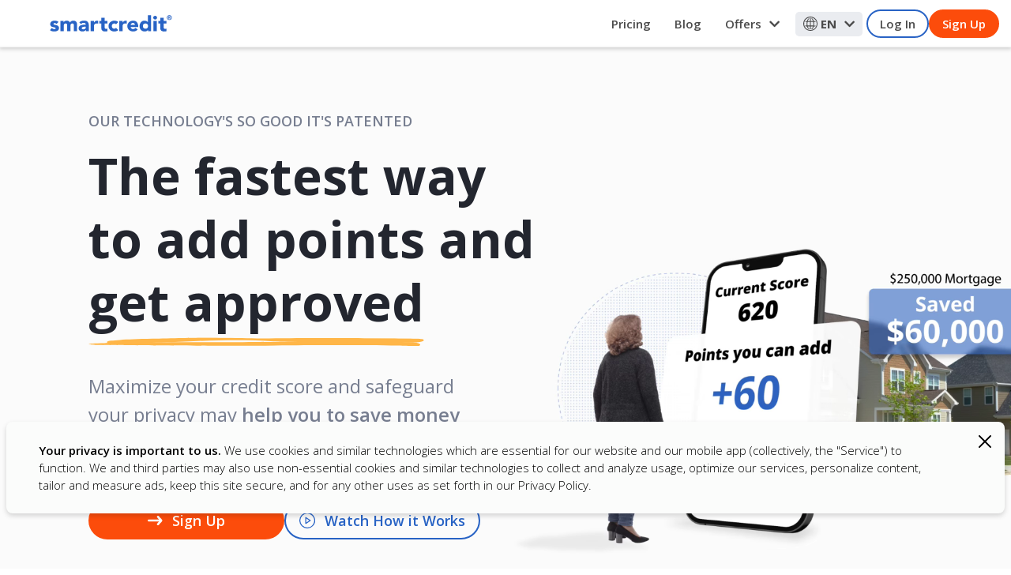

--- FILE ---
content_type: text/html;charset=UTF-8
request_url: https://www.smartcredit.com/?PID=54490
body_size: 9416
content:
<!DOCTYPE html>
<!--[if lt IE 7]>      <html class="no-js lt-ie9 lt-ie8 lt-ie7"> <![endif]-->
<!--[if IE 7]>         <html class="no-js lt-ie9 lt-ie8 ie7"> <![endif]-->
<!--[if IE 8]>         <html class="no-js lt-ie9 ie8"> <![endif]-->
<!--[if IE 9]>         <html class="no-js ie9"> <!--<![endif]-->
<!--[if gt IE 9]><!--> <html class="no-js"> <!--<![endif]-->
<head>
    <title>Credit Scores and Reports with Monitoring | SmartCredit</title>
<meta name="author" content="SmartCredit" />
<meta name="keywords" content="financial management, budgeting, credit alerts, money management, id theft protection, identity theft security, identity theft prevention, credit scores, credit monitoring, 3 credit bureaus, identity theft protection service, credit check, dispute an error, credit dispute" />
<meta name="description" content="Get on top of your Credit Scores and Reports & take action directly with your creditors through our patented online system. Start a free trial today!" />
<meta http-equiv="X-UA-Compatible" content="IE=edge,chrome=1" />
<meta name="viewport" content="width=device-width, initial-scale=1, maximum-scale=1" />

<meta http-equiv="Content-Security-Policy" content="default-src * self blob: data: gap:; style-src * self 'unsafe-inline' blob: data: gap:; script-src * 'self' 'unsafe-eval' 'unsafe-inline' blob: data: gap:; object-src * 'self' blob: data: gap:; img-src * self 'unsafe-inline' blob: data: gap:; connect-src self * 'unsafe-inline' blob: data: gap:; frame-src * self blob: data: gap:;"
/>
<meta charset="utf-8" />
<meta http-equiv="Content-Type" content="text/html; charset=utf-8" />
<meta name="msapplication-config" content="none" />
<link rel="shortcut icon" href="/resources/images/sc/meta/favicon.ico" type="image/x-icon" />
<link rel="canonical" href="https://www.smartcredit.com" />
<link rel="apple-touch-icon" sizes="72x72" href="/resources/images/sc/meta/72.png"/>
<link rel="apple-touch-icon" sizes="114x114" href="/resources/images/sc/meta/114.png"/>
<link rel="apple-touch-icon" sizes="144x144" href="/resources/images/sc/meta/144.png"/>

<meta name="twitter:card" content="summary">
<meta name="twitter:title" content="Credit Scores and Reports with Monitoring | SmartCredit">
<meta name="twitter:description" content="Get on top of your Credit Scores and Reports & take action directly with your creditors through our patented online system. Start a free trial today!">
<meta name="twitter:site" content="@smartcredit">
<meta name="twitter:creator" content="@smartcredit">
<meta property="og:url"                content="https://smartcredit.com" />
<meta property="og:title" content="Credit Scores and Reports with Monitoring | SmartCredit">
<meta property="og:description"        content="Get on top of your Credit Scores and Reports & take action directly with your creditors through our patented online system. Start a free trial today!" />
<meta property="og:image"              content="/resources/images/sc/pages/public/home/hero-splash-sm.png" />
<link rel="preconnect" href="https://fonts.googleapis.com">
<link rel="preconnect" href="https://fonts.gstatic.com" crossorigin>
<link href="https://fonts.googleapis.com/css2?family=Open+Sans:ital,wght@0,300..800;1,300..800&display=swap" rel="stylesheet">

<link rel="stylesheet" type="text/css" href="/resources/css/shared/generated/b1cbd675.WebLayer.css">
<link rel="stylesheet" type="text/css" href="/resources/css/sc/theme.css?v9.79-20240903">

<script>
</script>

<script src="https://www.google.com/recaptcha/api.js?onload=onloadCallback&render=explicit" async defer></script>

<script src="/resources/js/shared/generated/770643d1.WebLayer.js"></script>

<script src="/resources/js/shared/plugins/rellax.min.js"></script><link rel="stylesheet" type="text/css" href="/resources/features/smartcredit-app/style-AFFwYgwF.css"></head>
<body  class="home product-sc v3">
    <!-- Google Tag Manager -->
		<noscript><iframe src="//www.googletagmanager.com/ns.html?id=GTM-F4H2" height="0" width="0"
				style="display:none;visibility:hidden"></iframe></noscript>
		<script>
			const loadGTMScript = () => {
				const doc = document,
					script = doc.createElement('script')

				window.dataLayer = window.dataLayer || []

				window.dataLayer.push({
					event: 'gtm.js',
					'gtm.start': new Date().getTime(),
				})

				script.async = true
				script.src = 'https://www.googletagmanager.com/gtm.js?id=GTM-F4H2'
				doc.head.appendChild(script)

				var data = {
					event: 'set-tracking-ids', // event name
					anonymous_id: 'be678780-5e41-40b4-b088-a753b99614bf',
					product_code: 'sc',
				};

				data['publisher_id'] = '00004';

				dataLayer.push(data);

				
			}
		</script>
	<div id="wrapper">

        <header>
        <div id="header-primary">
                <nav class="navbar navbar-default navbar-fixed-top">
                    <div class="container-fluid">
                        <div class="navbar-header public">
                            <ul class="brand-list list-inline">
                                <li class="brand-parent">
                                    <a class="brand-link" href="https://www.smartcredit.com">
                                        <span class="logo-sheen-animation-load">
                                                    <span class="logo-sheen-animation-hover">
                                                        <img src="/resources/images/sc/shared/logo.svg" alt="SmartCredit" class="brand-logo" />
                                                    </span>
                                                </span>    
                                            </a>
                                            </li>
                                </ul>
        
                            </div>
                        <div class="collapse navbar-collapse navbar-right public">
                            <ul class="nav navbar-nav hidden-sm hidden-md old-header public-nav">
        
                                <li>
                                            <a href="/what-you-get/">Pricing</a>
                                        </li>
                                        <li><a href="/blog/">Blog</a></li>
                                                <li class="dropdown">
                                                        <a class="dropdown-toggle" data-toggle="dropdown" href="#" role="button"> Offers<i class="fa fa-chevron fa-chevron-down" aria-hidden="true"></i><i class="fa fa-chevron fa-chevron-up" aria-hidden="true"></i></a>
                                                        <ul class="dropdown-menu" aria-labelledby="scores" role="menu">
                                                            <li><a href="/mylona/"><img src="/resources/images/shared/icon-black-personal-loans.svg" alt="icon">Personal Loans</a></li>
                                                            <li><a href="/mylona/?category=credit-cards"><img src="/resources/images/shared/icon-black-credit-cards.svg" alt="icon"> Credit Cards</a></li>
                                                            <li><a href="/mylona/?category=student-loans"><img src="/resources/images/shared/icon-black-student-loans.svg" alt="icon">Student Loans</a></li>
                                                            <li><a href="/mylona/?category=auto-loans"><img src="/resources/images/shared/icon-black-auto-loans.svg" alt="icon">Auto Loans</a></li>
                                                            <li><a href="/mylona/?category=auto-refinance"><img src="/resources/images/shared/icon-black-auto-refi.svg" alt="icon">Auto Refinance</a></li>
                                                            <li><a href="/mylona/?category=home-loans"><img src="/resources/images/shared/icon-black-mortgage-loans.svg" alt="icon">Home Loans</a></li>
                                                            <li><a href="/mylona/?category=business-credit-cards"><img src="/resources/images/shared/icon-black-business-credit-cards.svg" alt="icon">Business Credit Cards</a></li>
                                                            <li><a href="/mylona/?category=business-loans"><img src="/resources/images/shared/icon-black-business-loans.svg" alt="icon">Business Loans</a></li>
                                                            <li><a href="/mylona/?category=checking-accounts"><img src="/resources/images/shared/icon-black-checking-account.svg" alt="icon">Checking Accounts</a></li>
                                                            <li><a href="/mylona/?category=savings-accounts"><img src="/resources/images/shared/icon-black-savings-account.svg" alt="icon">Savings Accounts</a></li>
                                                        </ul>
                                                    </li>
                                                    <li class="language-dropdown dropdown">
        <a href="#" data-toggle="dropdown" data-bs-toggle="dropdown" href="#" role="button"><svg
                xmlns="http://www.w3.org/2000/svg" viewBox="0 0 34 34" width="18" height="18" fill="#000000">
                <path
                    d="M17,0C7.61,0,0,7.61,0,17s7.61,17,17,17,17-7.61,17-17S26.39,0,17,0ZM17.1,32.1c-8.28,0-15-6.72-15-15S8.82,2.1,17.1,2.1s15,6.72,15,15-6.72,15-15,15Z" />
                <g>
                    <path fill="none" d="M18,4.11v6.77h5.16c-1.04-3.6-2.93-6.17-5.16-6.77Z" />
                    <path fill="none" d="M10.86,10.87h5.14v-6.76c-2.22.61-4.11,3.18-5.14,6.76Z" />
                    <path fill="none"
                        d="M10.01,17.19c0,1.5.14,2.94.38,4.28h5.61v-8.6h-5.6c-.25,1.36-.39,2.81-.39,4.32Z" />
                    <path fill="none" d="M18,12.87v8.6h5.63c.24-1.34.38-2.78.38-4.28s-.14-2.97-.39-4.32h-5.62Z" />
                    <path fill="none" d="M16,30.27v-6.8h-5.15c1.03,3.6,2.92,6.19,5.15,6.8Z" />
                    <path fill="none" d="M18,30.28c2.24-.6,4.14-3.19,5.18-6.81h-5.18v6.81Z" />
                    <path
                        d="M26,17.1c0-1.47-.13-2.89-.37-4.23h4.06c-.24-.69-.52-1.36-.87-2h-3.64c-.65-2.36-1.65-4.38-2.89-5.89-1.57-.65-3.29-1.02-5.09-1.02-2.05,0-3.97.48-5.7,1.31-1.14,1.48-2.06,3.39-2.67,5.61h-3.26c-.35.64-.63,1.31-.87,2h3.67c-.24,1.34-.37,2.76-.37,4.23s.14,2.99.39,4.37h-3.71c.24.69.52,1.36.86,2h3.32c.65,2.3,1.64,4.28,2.85,5.76,1.67.76,3.52,1.2,5.48,1.2,1.72,0,3.35-.34,4.86-.93,1.32-1.51,2.4-3.58,3.09-6.02h3.71c.34-.64.63-1.31.86-2h-4.1c.25-1.38.39-2.85.39-4.37ZM16,30.27c-2.23-.61-4.12-3.2-5.15-6.8h5.15v6.8ZM16,21.48h-5.61c-.24-1.34-.38-2.78-.38-4.28s.14-2.97.39-4.32h5.6v8.6ZM16,10.87h-5.14c1.03-3.58,2.92-6.15,5.14-6.76v6.76ZM18,4.11c2.23.6,4.13,3.17,5.16,6.77h-5.16v-6.77ZM18,30.28v-6.81h5.18c-1.03,3.62-2.93,6.21-5.18,6.81ZM23.63,21.48h-5.63v-8.6h5.62c.25,1.36.39,2.81.39,4.32s-.14,2.94-.38,4.28Z" />
                </g>
            </svg> <span class="active-lang-code" data-uw-ignore-translate="true">EN</span><i
                class="fa fa-chevron fa-chevron-down" aria-hidden="true"></i><i class="fa fa-chevron fa-chevron-up"
                aria-hidden="true"></i></a>
        <ul class="dropdown-menu" role="menu">
            <li class="dropdown-header">
                <span>Select Your Language</span>
            </li>
            <li class="active-lang">
                <a href="#" data-lang="en-US" class="nav-link">
                    <span data-uw-ignore-translate="true">English (USA)</span>
                </a>
            </li>
            <li>
                <a href="?lang=es" data-lang="es" class="nav-link">
                    <span data-uw-ignore-translate="true">Español (Spanish)</span>
                </a>
            </li>
            <li>
                <a href="?lang=fr" data-lang="fr" class="nav-link">
                    <span data-uw-ignore-translate="true">Français (French)</span>
                </a>
            </li>
            <li>
                <a href="?lang=ja" data-lang="ja" class="nav-link">
                    <span data-uw-ignore-translate="true">日本語 (Japanese)</span>
                </a>
            </li>
            <li>
                <a href="#" class="more-languages-btn nav-link">
                    <span>More Languages</span>
                </a>
            </li>
        </ul>
    </li></ul>
                            <ul class="nav navbar-nav public account-nav">
        
                                <li class="btn-login"><a href="/login/">Log In</a></li>
                                    <li class="btn-signup"><a href="/join/"><strong>Sign Up</strong></a></li>
                                
        
                                <button type="button" class="navbar-toggle public" data-toggle="collapse" data-target="#sidebar" aria-expanded="false">
                                    <span class="sr-only">Toggle navigation</span>
                                    <span class="icon-bar"></span>
                                    <span class="icon-bar"></span>
                                    <span class="icon-bar"></span>
                                    </button>
           
                                    </ul>
                        </div>
                    </div>
                </nav>
            </div>
        </header>
        <div id="sidebar" class="collapse navbar-collapse width ">
            <div id="sidebar-body">
                <div class="navbar-body">
                    <nav id="sidebar-nav" class="navbar navbar-default">
        
                        <ul class="nav navbar-nav nav-stacked public-mobile-nav">
                            <li
                                >
                                <a href="/what-you-get/">Pricing </a>
                            </li>
                            <li><a href="/blog/">Blog</a></li>
                            <li class="dropdown">
                                <a class="dropdown-toggle" data-toggle="dropdown" href="#" role="button"> Offers<i class="fa fa-chevron fa-chevron-down" aria-hidden="true"></i><i class="fa fa-chevron fa-chevron-up" aria-hidden="true"></i> </a>
                                <ul class="dropdown-menu" aria-labelledby="scores" role="menu">
                                    <li><a href="/mylona/"><img src="/resources/images/shared/icon-black-personal-loans.svg" alt="icon">Personal Loans</a></li>
                                   <li><a href="/mylona/?category=credit-cards"><img src="/resources/images/shared/icon-black-credit-cards.svg" alt="icon">Credit Cards</a></li>
                                      <li><a href="/mylona/?category=student-loans"><img src="/resources/images/shared/icon-black-student-loans.svg" alt="icon">Student Loans</a></li>
                                   <li><a href="/mylona/?category=auto-loans"><img src="/resources/images/shared/icon-black-auto-loans.svg" alt="icon">Auto Loans</a></li>
                                   <li><a href="/mylona/?category=auto-refinance"><img src="/resources/images/shared/icon-black-auto-refi.svg" alt="icon">Auto Refinance</a></li>
                                     <li><a href="/mylona/?category=home-loans"><img src="/resources/images/shared/icon-black-mortgage-loans.svg" alt="icon">Mortgage Loans</a></li>
                                    <li><a href="/mylona/?category=business-credit-cards"><img src="/resources/images/shared/icon-black-business-credit-cards.svg" alt="icon">Business Credit Cards</a></li>
                                   <li><a href="/mylona/?category=business-loans"><img src="/resources/images/shared/icon-black-business-loans.svg" alt="icon">Business Loans</a></li>
                                   <li><a href="/mylona/?category=checking-accounts"><img src="/resources/images/shared/icon-black-checking-account.svg" alt="icon">Checking Accounts</a></li>
                                   <li><a href="/mylona/?category=savings-accounts"><img src="/resources/images/shared/icon-black-savings-account.svg" alt="icon">Savings Accounts</a></li>
                                 </ul>
                           </li>		
                            <li class="language-dropdown dropdown">
        <a href="#" data-toggle="dropdown" data-bs-toggle="dropdown" href="#" role="button"><svg
                xmlns="http://www.w3.org/2000/svg" viewBox="0 0 34 34" width="18" height="18" fill="#000000">
                <path
                    d="M17,0C7.61,0,0,7.61,0,17s7.61,17,17,17,17-7.61,17-17S26.39,0,17,0ZM17.1,32.1c-8.28,0-15-6.72-15-15S8.82,2.1,17.1,2.1s15,6.72,15,15-6.72,15-15,15Z" />
                <g>
                    <path fill="none" d="M18,4.11v6.77h5.16c-1.04-3.6-2.93-6.17-5.16-6.77Z" />
                    <path fill="none" d="M10.86,10.87h5.14v-6.76c-2.22.61-4.11,3.18-5.14,6.76Z" />
                    <path fill="none"
                        d="M10.01,17.19c0,1.5.14,2.94.38,4.28h5.61v-8.6h-5.6c-.25,1.36-.39,2.81-.39,4.32Z" />
                    <path fill="none" d="M18,12.87v8.6h5.63c.24-1.34.38-2.78.38-4.28s-.14-2.97-.39-4.32h-5.62Z" />
                    <path fill="none" d="M16,30.27v-6.8h-5.15c1.03,3.6,2.92,6.19,5.15,6.8Z" />
                    <path fill="none" d="M18,30.28c2.24-.6,4.14-3.19,5.18-6.81h-5.18v6.81Z" />
                    <path
                        d="M26,17.1c0-1.47-.13-2.89-.37-4.23h4.06c-.24-.69-.52-1.36-.87-2h-3.64c-.65-2.36-1.65-4.38-2.89-5.89-1.57-.65-3.29-1.02-5.09-1.02-2.05,0-3.97.48-5.7,1.31-1.14,1.48-2.06,3.39-2.67,5.61h-3.26c-.35.64-.63,1.31-.87,2h3.67c-.24,1.34-.37,2.76-.37,4.23s.14,2.99.39,4.37h-3.71c.24.69.52,1.36.86,2h3.32c.65,2.3,1.64,4.28,2.85,5.76,1.67.76,3.52,1.2,5.48,1.2,1.72,0,3.35-.34,4.86-.93,1.32-1.51,2.4-3.58,3.09-6.02h3.71c.34-.64.63-1.31.86-2h-4.1c.25-1.38.39-2.85.39-4.37ZM16,30.27c-2.23-.61-4.12-3.2-5.15-6.8h5.15v6.8ZM16,21.48h-5.61c-.24-1.34-.38-2.78-.38-4.28s.14-2.97.39-4.32h5.6v8.6ZM16,10.87h-5.14c1.03-3.58,2.92-6.15,5.14-6.76v6.76ZM18,4.11c2.23.6,4.13,3.17,5.16,6.77h-5.16v-6.77ZM18,30.28v-6.81h5.18c-1.03,3.62-2.93,6.21-5.18,6.81ZM23.63,21.48h-5.63v-8.6h5.62c.25,1.36.39,2.81.39,4.32s-.14,2.94-.38,4.28Z" />
                </g>
            </svg> <span class="active-lang-code" data-uw-ignore-translate="true">EN</span><i
                class="fa fa-chevron fa-chevron-down" aria-hidden="true"></i><i class="fa fa-chevron fa-chevron-up"
                aria-hidden="true"></i></a>
        <ul class="dropdown-menu" role="menu">
            <li class="dropdown-header">
                <span>Select Your Language</span>
            </li>
            <li class="active-lang">
                <a href="#" data-lang="en-US" class="nav-link">
                    <span data-uw-ignore-translate="true">English (USA)</span>
                </a>
            </li>
            <li>
                <a href="?lang=es" data-lang="es" class="nav-link">
                    <span data-uw-ignore-translate="true">Español (Spanish)</span>
                </a>
            </li>
            <li>
                <a href="?lang=fr" data-lang="fr" class="nav-link">
                    <span data-uw-ignore-translate="true">Français (French)</span>
                </a>
            </li>
            <li>
                <a href="?lang=ja" data-lang="ja" class="nav-link">
                    <span data-uw-ignore-translate="true">日本語 (Japanese)</span>
                </a>
            </li>
            <li>
                <a href="#" class="more-languages-btn nav-link">
                    <span>More Languages</span>
                </a>
            </li>
        </ul>
    </li></ul>                     
                        </nav>
                </div>
            </div>
        </div>
        <div id="old-browser" class="alert alert-warning remove-bottom text-center"><p>You are using an outdated browser. Upgrade your browser today to better experience this site.</p></div>
        <div id="cookie-disclaimer-alert-container">

    <div id="translated-footer-disclaimer" class="hidden">
        <div>
            <p data-uw-ignore-translate="true"><strong>Este sitio web ha sido traducido para su conveniencia mediante un
                    software de traducción proporcionado por Userway.</strong> Se han realizado esfuerzos razonables
                para asegurar la precisión de la traducción; sin embargo, ninguna traducción automática es perfecta ni
                está destinada a reemplazar a los traductores humanos. Las traducciones se ofrecen como un servicio a
                los usuarios de este sitio web y se proporcionan "tal cual." No se otorga ninguna garantía, expresa o
                implícita, sobre la exactitud, fiabilidad o corrección de las traducciones realizadas del inglés a
                cualquier otro idioma. Algunos contenidos (como imágenes, videos, Flash, etc.) pueden no traducirse con
                precisión debido a las limitaciones del software de traducción. El texto oficial es la versión en inglés
                del sitio web. Cualquier discrepancia o diferencia creada en la traducción no es vinculante y no tiene
                efecto legal para fines de cumplimiento o ejecución. Si surgen dudas relacionadas con la exactitud de la
                información contenida en el sitio web traducido, consulte la versión en inglés del sitio web, que es la
                versión oficial. Para cualquier pregunta adicional, contáctenos a través de (877) 372-3895.</p>
        </div>
        <button type="button" id="close-disclaimer">
            <svg xmlns="http://www.w3.org/2000/svg" viewBox="0 0 512 512">
                <path fill="none" stroke="currentColor" stroke-linecap="round" stroke-linejoin="round" stroke-width="32"
                    d="M368 368L144 144M368 144L144 368" />
            </svg>
        </button>
    </div>

    <style>
        #translated-footer-disclaimer {
            background-color: #FBFCFB;
            max-width: 1481px;
            margin: auto;
            padding: 24px 80px 24px 40px;
            border-radius: 8px;
            box-shadow: 0 3px 6px #00000029;
            position: relative;
            color: #000;
            margin-bottom: 16px;
        }

        #translated-footer-disclaimer.hidden {
            display: none;
        }

        #translated-footer-disclaimer>div {
            max-height: 271px;
            height: 100%;
            overflow-y: auto;
        }

        #close-disclaimer {
            position: absolute;
            top: 8px;
            right: 8px;
            background: transparent;
            border: none;
            cursor: pointer;
            stroke: #707070;
            padding: 0;
        }

        #close-disclaimer svg {
            width: 32px;
            height: 32px;
        }

        #translated-footer-disclaimer p {
            margin: 0;
            font-size: 15px;
            line-height: 1.5;
            color: #000000DE;
        }

        @media (min-width: 1024px) {
            #translated-footer-disclaimer>div {
                height: auto;
            }
        }
    </style><div id="cookie-disclaimer-alert" class="alert alert-info alert-footer hidden">
            <button type="button" data-dismiss="alert" class="close"><svg xmlns="http://www.w3.org/2000/svg"
                    viewBox="0 0 512 512">
                    <path fill="none" stroke="currentColor" stroke-linecap="round" stroke-linejoin="round"
                        stroke-width="32" d="M368 368L144 144M368 144L144 368" />
                </svg></button>
            <div>
                <strong>Your privacy is important to us.</strong> We use cookies and similar technologies which
                        are
                        essential for our website and our mobile app (collectively, the "Service") to function. We and
                        third
                        parties may also use non-essential cookies and similar technologies to collect and analyze
                        usage,
                        optimize our services, personalize content, tailor and measure ads, keep this site secure, and
                        for
                        any other uses as set forth in our Privacy Policy. <a id="fides-modal-link"
                            href="#"><strong>Manage
                                Cookies</strong></a>
                    </div>
        </div>
    </div>
<style>
    #cookie-disclaimer-alert {
        background-color: #FBFCFB;
        max-width: 1481px;
        margin: auto;
        padding: 24px 80px 24px 40px;
        border-radius: 8px;
        box-shadow: 0 3px 6px #00000029;
        position: relative;
        color: #000;
        border: 1px solid transparent;
        font-size: 15px;
        bottom: auto;
        left: auto;
        right: auto;
    }

    #cookie-disclaimer-alert>div {
        padding: 0;
        line-height: 1.5;
    }

    @media screen and (max-width: 768px) {
        #cookie-disclaimer-alert {
            padding: 24px 40px 24px 24px;
        }
    }

    #cookie-disclaimer-alert .close {
        opacity: 1;
        position: absolute;
        top: 8px;
        right: 8px;
    }

    #cookie-disclaimer-alert .close svg {
        stroke: #707070;
        height: 32px;
        width: 32px;
    }

    #cookie-disclaimer-alert-container {
        position: fixed;
        bottom: 70px;
        left: 0;
        width: 100%;
        z-index: 1000;
        padding: 0 8px;
    }

    #cookie-disclaimer-alert.hidden {
        display: none !important;
    }
</style>

<script>
    window.addEventListener("load", () => {
        const controller = new AbortController();

        var create_display_cookie = function (id, visible, session, expires, path) {
            if (typeof Cookies == 'function') {
                var parameters = { path: path, secure: true, sameSite: 'None' }
                if (!session) parameters.expires = expires != null ? expires : 30
                Cookies.set(id, visible, parameters)
            }
        }

        const closeCookiesBanner = function () {
            $('#cookie-disclaimer-alert').addClass('hidden');
            create_display_cookie('cookie-disclaimer-alert', true, false, 30, '/')

            controller.abort();
        }

        if (!Cookies.get('cookie-disclaimer-alert')) {
            $('#cookie-disclaimer-alert').removeClass('hidden')
            document.addEventListener('scroll', () => setTimeout(closeCookiesBanner, 500), { signal: controller.signal });
            document.addEventListener('keydown', closeCookiesBanner, { signal: controller.signal });
            document.addEventListener('click', closeCookiesBanner, { signal: controller.signal });
            document.addEventListener('touchstart', closeCookiesBanner, { signal: controller.signal });

            $('#cookie-disclaimer-alert button').on('click', closeCookiesBanner)
        }
    });
</script><div id="content">
<div id="smartcredit-app" class="overflow-hidden"
    data-app-data='{"signupApiUrl":"https://api.consumerdirect.io/v1/signup","signupApiClientKey":"cf2bc25b-5eaa-407e-9783-ae6498db4eb4"}'>
</div>
<script type="module" crossorigin charset="utf-8" src="/resources/features/smartcredit-app/index-DVTZK8BE.js"></script><script type="application/ld+json">
  {
    "@context": "http://www.schema.org",
    "@type": "WebSite",
    "name": "SmartCredit",
    "alternateName": "Smart Credit",
    "url": "https://www.smartcredit.com/"
  }
 	</script>
<script type="application/ld+json">
        {
          "@context": "http://schema.org",
          "@type": "Organization",
          "name": "SmartCredit",
    	  "alternateName": "Smart Credit",
          "logo": "https://www.smartcredit.com/resources/images/sc/shared/logo.png",
          "url": "https://www.smartcredit.com",    
          "address": {
            "@type": "PostalAddress",
            "addressLocality": "Irvine, CA USA",
            "postalCode": "92612",
            "streetAddress": "2983 Michelson Dr."
          },
          "email": "info@consumerdirect.com",
          "description": "Get on top of your Credit Scores and Reports & take action directly with your creditors through our patented online system. Start a free trial today!",
          "telephone": "+18773723895"
        }
    </script>
<script type="application/ld+json">
    {
        "@context": "https://schema.org",
        "@graph": [{
            "@type": "ProfessionalService",
            "@id": "kg/g/:11jmyw7y3j",
            "name": "Smart Credit",
            "description": "With SmartCredit&reg;, our goal is to provide you with a simple platform for your money and credit all in one place, and with innovative tools to help you rest assured that your credit accounts are being monitored 24/7.",
            "telephone": "+18773723895",
            "url": "https://www.smartcredit.com/",
            "logo": "https://cdn5.banks.com/app/uploads/2019/12/24054005/SmartCredit.png",
            "hasMap": "https://www.google.com/maps?cid=2046367763687527620",
            "additionalProperty": "https://en.wikipedia.org/wiki/Credit_score",
            "openingHours": "Mo 0700-1700 Tu 0700-1700 We 0700-1700 Th 0700-1700 Fr 0700-1700",
            "disambiguatingDescription": "With SmartCredit&reg;, our goal is to provide you with a simple platform for your money and credit all in one place, and with innovative tools to help you rest assured that your credit accounts are being monitored 24/7.",
            "alternateName": "Smart Credit",
            "foundingDate": "2003",
            "priceRange": "$$",
            "currenciesAccepted": "USD",
            "paymentAccepted": "Visa, MC, PayPal, Amex",
            "address": {
                "@type": "PostalAddress",
                "streetAddress": "2983 Michelson Dr.",
                "addressLocality": "Irvine",
                "addressRegion": "California",
                "postalCode": "92612",
                "addressCountry": "United States"
            },
            "contactPoint": {
                "@type": "ContactPoint",
                "contactType": "Customer Service",
                "areaServed": ["US", "AL", "AK", "AZ", "AR", "CA", "CO", "CT", "DE", "FL", "GA", "HI", "ID", "IL", "IN", "IA", "KS", "KY", "LA", "ME", "MD", "MA", "MI", "MN", "MS", "MO", "MT", "NE", "NV", "NH", "NJ", "NM", "NY", "NC", "ND", "OH", "OK", "OR", "PA", "RI", "SC", "SD", "TN", "TX", "UT", "VT", "VA", "WA", "WV", "WI", "WY", "DC", "AB", "BC", "MB", "NB", "NL", "NS", "ON", "PE", "QC", "SK", "NT", "NU", "YT", "IL", "IL-D", "IL-M", "IL-Z", "IL-HA", "IL-TA", "IL-JM"],
                "telephone": "+18773723895"
            },
            "geo": {
                "@type": "GeoCoordinates",
                "name": "Smart Credit",
                "postalCode": "92612",
                "latitude": "33.67337510509647",
                "longitude": "-117.84634932099306",
                "description": "You can find our office in this location."
            },
            "additionalType": [
                "https://en.wikipedia.org/wiki/Credit_score",
                "https://en.wikipedia.org/wiki/Credit_history",
                "https://en.wikipedia.org/wiki/Credit_report_monitoring",
                "https://en.wikipedia.org/wiki/Business_credit_monitoring",
                "https://en.wikipedia.org/wiki/Credit_bureau",
                "http://productontology.org/id//Credit_score",
                "http://productontology.org/id//Credit_history",
                "http://productontology.org/id//Credit_report_monitoring",
                "http://productontology.org/id//Business_credit_monitoring",
                "http://productontology.org/id//Credit_bureau"
            ],
            "mainEntityOfPage": "kg:/g/11jmyw7y3j",
            "sameAs": [
                "https://www.facebook.com/smartcredit",
                "https://twitter.com/smartcredit",
                "https://www.youtube.com/smartcredit",
                "https://www.instagram.com/smartcredit/",
                "https://www.linkedin.com/company/smartcredit.com",
                "https://www.pinterest.com/smartcredit1/",
                "https://www.instapaper.com/p/smartcredit1",
                "https://www.sitejabber.com/reviews/smartcredit.com",
                "https://ebusinesspages.com/SmartCredit.com_e3l6a.co",
                "https://wiseintro.co/smartcredit",
                "https://siteslike.com/similar/smartcredit.com",
                "https://www.crowdreviews.com/smartcreditcom/login",
                "https://www.find-us-here.com/businesses/SmartCredit-com-Irvine-California-USA/33220439/",
                "https://www.fyple.com/company/smartcredit-com-u8g36sw/",
                "https://www.associateprograms.com/directory/listing/smartcredit-com",
                "https://www.keyfora.com/site/smartcredit.com",
                "https://www.mustat.com/smartcredit.com",
                "https://www.allfinancedirectory.com/business-directory/1483/smart-credit/",
                "https://www.knows.nl/url/smartcredit.com"
            ],
            "knowsAbout": [
                "Credit Score",
                "Credit Report",
                "Credit Monitoring",
                "Identity Theft Insurance",
                "Dispute Credit Report",
                "Credit 101",
                "Debt 101",
                "Credit Card Interest Rate",
                "Low Credit Score",
                "Credit Freeze"
            ],
            "hasOfferCatalog": {
                "@type": "OfferCatalog",
                "name": "Smart Credit",
                "@id": "https://www.smartcredit.com/",
                "url": "https://www.smartcredit.com/",
                "additionalType": "http://www.productontology.org/id/website",
                "itemListElement": [{
                    "@type": "Offer",
                    "itemOffered": [{
                        "@type": "Service",
                        "name": "Credit Report",
                        "@id": "https://www.smartcredit.com/get-credit-report.htm",
                        "url": "https://www.smartcredit.com/get-credit-report.htm",
                        "description": "A credit report (sometimes referred to as a credit file) is a record of how you pay your credit cards, mortgages, auto loans, student loans and other liabilities."
                    }, {
                        "@type": "Service",
                        "name": "Credit Scores",
                        "@id": "https://www.smartcredit.com/check-credit-score.htm",
                        "url": "https://www.smartcredit.com/check-credit-score.htm",
                        "description": "A credit score is a numeric representation of the information on your credit reports. Credit scores predict consumer credit risk and credit behavior. "
                    }, {
                        "@type": "Service",
                        "name": "Credit Monitoring",
                        "@id": "https://www.smartcredit.com/credit-monitoring.htm",
                        "url": "https://www.smartcredit.com/credit-monitoring.htm",
                        "description": "Credit monitoring is the process of periodically reviewing your credit reports for accuracy and changes that could be indicative of fraudulent activity. "
                    }, {
                        "@type": "Service",
                        "name": "Identity Theft Insurance",
                        "@id": "https://www.smartcredit.com/identity-theft-insurance.htm",
                        "url": "https://www.smartcredit.com/identity-theft-insurance.htm",
                        "description": "Identity theft occurs when someone steals your personal information or uses your credit accounts without your permission. At risk information be Social Security Numbers, date of birth, bank account numbers, credit card numbers, login and password credentials, and name and address."
                    }, {
                        "@type": "Service",
                        "name": "Dispute Credit Report",
                        "@id": "https://www.smartcredit.com/dispute-credit-report.htm",
                        "url": "https://www.smartcredit.com/dispute-credit-report.htm",
                        "description": "Your credit report is one of the most valuable assets you have when it comes to your financial future. Not only does it contain information such as your address and your credit history, it also includes data that can help you in the process of purchasing a new home or applying for a new line of credit."
                    }]
                }]
            }
        }]
    }
</script>
<!-- Smartcredit App Download Modal -->
<div
  id="app-download-modal"
  tabindex="-1"
  role="dialog"
  aria-labelledby="Download the App!"
  aria-hidden="true"
  class="hidden"
>
  <div class="modal-body">
  	<span class="close-btn" data-dismiss-modal>+</span>
    <img src="/resources/images/sc/shared/logo-sc-app.png" width="63" height="63" alt="Download the SmartCredit App" />
    <div>
    	<h4><strong data-uw-ignore-translate="true">SmartCredit&reg;</strong></h4>
    	<p>For a better mobile experience, please use our App.</p>
    </div>
    <a href="https://m9186.app.link/smartcredit?pid=00004&aid=&adid=&cid=&tid=" class="btn-get-app">GET</a> 
  </div>
</div>

<link rel="stylesheet" type="text/css" href="/resources/css/shared/elements/app-download-modal.css">
</div><!-- end content div -->
        <footer class="hidden-print">
            <div id="footer-section-one">
                            <div class="container">
                                <div class="row" >
                                    <div class="col-sm-12 col-md-3">

                                        <a class="brand-link" href="https://www.smartcredit.com">
                                            <img src="/resources/images/sc/shared/logo.svg" alt="SmartCredit" class="brand-logo" />
                                                </a>
                                                <ul id="social-icon-link"><li><a href="https://instagram.com/smartcredit/" target="_blank"><img src="/resources/images/shared/icon-instagram.svg" alt="instagram"></a></li>
<li><a href="https://tiktok.com/@smartcredit_" target="_blank"><img src="/resources/images/shared/icon-tiktok.svg" alt="tiktok"></a></li>
<li><a href="https://facebook.com/smartcredit" target="_blank"><img src="/resources/images/shared/icon-facebook.svg" alt="facebook"></a></li>
<li><a href="https://twitter.com/smartcredit" target="_blank"><img src="/resources/images/shared/icon-x.svg" alt="X"></a></li>
<li><a href="https://youtube.com/smartcredit" target="_blank"><img src="/resources/images/shared/icon-youtube.svg" alt="You Tube"></a></li></ul>
                                    </div>
                                    <div class="col-sm-2 col-md-3 col-md-push-2 col-lg-push-1">
                                        <strong>Company</strong>
                                        <ul class="footer-menu footer-menu-1">
                                            <li><a href="/about-us/">About Us</a></li>
<li><a href="https://consumerdirect.com/contact-us" target="_blank">Partner with Us</a></li>
<li><a target="_blank" href="https://affiliate.smartcredit.com">Affiliates</a></li>
<li><a href="/help/resources/frequently-asked-questions.htm">FAQ</a></li>
<li><a href="/help/contact-us/">Contact Us</a></li></ul>
                                    </div>
                                    <div class="col-sm-6 col-md-5 col-md-push-1 col-lg-push-0">
                                        <strong>Resources</strong>
                                        <ul class="footer-menu footer-menu-2">
                                            <li><a href="/get-credit-report.htm">Credit Report</a></li>
                                                <li><a href="/check-credit-score.htm">Credit Scores</a></li>
                                                <li><a href="/credit-monitoring.htm">Credit Monitoring</a></li>
                                                <li><a href="/identity-theft-insurance.htm">Identity Theft Insurance</a></li>
                                                <li><a href="/dispute-credit-report.htm">Dispute Credit Report</a></li>
                                                <li><a href="/credit.htm">Credit 101</a></li>
                                                <li><a href="/debt.htm">Debt 101</a></li>
                                                <li><a href="/whos-looking.htm">Who's Looking</a></li>
                                                <li><a href="/credit-u/quick-definitions.htm">Credit &amp; Financial Glossary</a></li>
                                                <li><a href="/blog/">Blog</a></li>
                                            </ul>
                                    </div>
                                </div>
                            </div>
                        </div>
                    <div id="footer-section-two">
                <div class="container">
                    <div class="row">
                        <div class="col-sm-12">
                            <ul class="nav navbar-nav nav-pills">
                                <li><a href="/help/terms-and-privacy/service-agreement.htm">Service Agreement</a></li>
                                <li><a href="/help/terms-and-privacy/site-use.htm">Terms of Use</a></li>
                                <li><a href="/help/resources/security.htm">Security</a></li>
                                <li><a href="/help/terms-and-privacy/privacy-policy.htm">Privacy Policy</a></li>
                                <li><a id="fides-modal-link" href="#">Manage Preferences</a></li>
                                </ul>
                        </div>
                    </div>
                    <div class="row">
                        <div class="col-sm-12">
                            <p id="copyright-notice" class="mb-0">&copy; <span data-uw-ignore-translate="true">smartcredit.com<sup>&reg;</sup></span> - Powered by the <span data-uw-ignore-translate="true">ConsumerDirect<sup>&reg;</sup></span> Platform - All Rights Reserved</p>
                            <p>IMPORTANT DISCLAIMER: Any credit scores, score changes or available plus points shown or inferred are estimates only. Individual results and speed of results may vary, and results are not guaranteed.</p>
                        </div>
                    </div>

                </div>
            </div>
        </footer>
        </div><!-- end wrapper div -->
</body>
</html>
<!-- $Date: 2009-05-19 21:55:08 $-->
<!-- LIVE -->
<!-- www.smartcredit.com -->

--- FILE ---
content_type: text/css
request_url: https://www.smartcredit.com/resources/css/shared/generated/b1cbd675.WebLayer.css
body_size: 59449
content:
@charset "UTF-8";.fa,.fab,.fal,.far,.fas{-moz-osx-font-smoothing:grayscale;-webkit-font-smoothing:antialiased;display:inline-block;font-style:normal;font-variant:normal;text-rendering:auto;line-height:1}.fa-lg{font-size:1.3333333333em;line-height:.75em;vertical-align:-.0667em}.fa-xs{font-size:.75em}.fa-sm{font-size:.875em}.fa-1x{font-size:1em}.fa-2x{font-size:2em}.fa-3x{font-size:3em}.fa-4x{font-size:4em}.fa-5x{font-size:5em}.fa-6x{font-size:6em}.fa-7x{font-size:7em}.fa-8x{font-size:8em}.fa-9x{font-size:9em}.fa-10x{font-size:10em}.fa-fw{text-align:center;width:1.25em}.fa-ul{list-style-type:none;margin-left:2.5em;padding-left:0}.fa-ul>li{position:relative}.fa-li{left:-2em;position:absolute;text-align:center;width:2em;line-height:inherit}.fa-border{border:solid .08em #eee;border-radius:.1em;padding:.2em .25em .15em}.fa-pull-left{float:left}.fa-pull-right{float:right}.fa.fa-pull-left,.fab.fa-pull-left,.fal.fa-pull-left,.far.fa-pull-left,.fas.fa-pull-left{margin-right:.3em}.fa.fa-pull-right,.fab.fa-pull-right,.fal.fa-pull-right,.far.fa-pull-right,.fas.fa-pull-right{margin-left:.3em}.fa-spin{animation:fa-spin 2s infinite linear}.fa-pulse{animation:fa-spin 1s infinite steps(8)}@keyframes fa-spin{0%{transform:rotate(0)}100%{transform:rotate(360deg)}}.fa-rotate-90{transform:rotate(90deg)}.fa-rotate-180{transform:rotate(180deg)}.fa-rotate-270{transform:rotate(270deg)}.fa-flip-horizontal{transform:scale(-1,1)}.fa-flip-vertical{transform:scale(1,-1)}.fa-flip-horizontal.fa-flip-vertical{transform:scale(-1,-1)}:root .fa-flip-horizontal,:root .fa-flip-vertical,:root .fa-rotate-180,:root .fa-rotate-270,:root .fa-rotate-90{filter:none}.fa-stack{display:inline-block;height:2em;line-height:2em;position:relative;vertical-align:middle;width:2.5em}.fa-stack-1x,.fa-stack-2x{left:0;position:absolute;text-align:center;width:100%}.fa-stack-1x{line-height:inherit}.fa-stack-2x{font-size:2em}.fa-inverse{color:#fff}.fa-500px:before{content:"\f26e"}.fa-abacus:before{content:"\f640"}.fa-accessible-icon:before{content:"\f368"}.fa-accusoft:before{content:"\f369"}.fa-acorn:before{content:"\f6ae"}.fa-acquisitions-incorporated:before{content:"\f6af"}.fa-ad:before{content:"\f641"}.fa-address-book:before{content:"\f2b9"}.fa-address-card:before{content:"\f2bb"}.fa-adjust:before{content:"\f042"}.fa-adn:before{content:"\f170"}.fa-adobe:before{content:"\f778"}.fa-adversal:before{content:"\f36a"}.fa-affiliatetheme:before{content:"\f36b"}.fa-air-freshener:before{content:"\f5d0"}.fa-alarm-clock:before{content:"\f34e"}.fa-algolia:before{content:"\f36c"}.fa-alicorn:before{content:"\f6b0"}.fa-align-center:before{content:"\f037"}.fa-align-justify:before{content:"\f039"}.fa-align-left:before{content:"\f036"}.fa-align-right:before{content:"\f038"}.fa-alipay:before{content:"\f642"}.fa-allergies:before{content:"\f461"}.fa-amazon:before{content:"\f270"}.fa-amazon-pay:before{content:"\f42c"}.fa-ambulance:before{content:"\f0f9"}.fa-american-sign-language-interpreting:before{content:"\f2a3"}.fa-amilia:before{content:"\f36d"}.fa-analytics:before{content:"\f643"}.fa-anchor:before{content:"\f13d"}.fa-android:before{content:"\f17b"}.fa-angel:before{content:"\f779"}.fa-angellist:before{content:"\f209"}.fa-angle-double-down:before{content:"\f103"}.fa-angle-double-left:before{content:"\f100"}.fa-angle-double-right:before{content:"\f101"}.fa-angle-double-up:before{content:"\f102"}.fa-angle-down:before{content:"\f107"}.fa-angle-left:before{content:"\f104"}.fa-angle-right:before{content:"\f105"}.fa-angle-up:before{content:"\f106"}.fa-angry:before{content:"\f556"}.fa-angrycreative:before{content:"\f36e"}.fa-angular:before{content:"\f420"}.fa-ankh:before{content:"\f644"}.fa-app-store:before{content:"\f36f"}.fa-app-store-ios:before{content:"\f370"}.fa-apper:before{content:"\f371"}.fa-apple:before{content:"\f179"}.fa-apple-alt:before{content:"\f5d1"}.fa-apple-crate:before{content:"\f6b1"}.fa-apple-pay:before{content:"\f415"}.fa-archive:before{content:"\f187"}.fa-archway:before{content:"\f557"}.fa-arrow-alt-circle-down:before{content:"\f358"}.fa-arrow-alt-circle-left:before{content:"\f359"}.fa-arrow-alt-circle-right:before{content:"\f35a"}.fa-arrow-alt-circle-up:before{content:"\f35b"}.fa-arrow-alt-down:before{content:"\f354"}.fa-arrow-alt-from-bottom:before{content:"\f346"}.fa-arrow-alt-from-left:before{content:"\f347"}.fa-arrow-alt-from-right:before{content:"\f348"}.fa-arrow-alt-from-top:before{content:"\f349"}.fa-arrow-alt-left:before{content:"\f355"}.fa-arrow-alt-right:before{content:"\f356"}.fa-arrow-alt-square-down:before{content:"\f350"}.fa-arrow-alt-square-left:before{content:"\f351"}.fa-arrow-alt-square-right:before{content:"\f352"}.fa-arrow-alt-square-up:before{content:"\f353"}.fa-arrow-alt-to-bottom:before{content:"\f34a"}.fa-arrow-alt-to-left:before{content:"\f34b"}.fa-arrow-alt-to-right:before{content:"\f34c"}.fa-arrow-alt-to-top:before{content:"\f34d"}.fa-arrow-alt-up:before{content:"\f357"}.fa-arrow-circle-down:before{content:"\f0ab"}.fa-arrow-circle-left:before{content:"\f0a8"}.fa-arrow-circle-right:before{content:"\f0a9"}.fa-arrow-circle-up:before{content:"\f0aa"}.fa-arrow-down:before{content:"\f063"}.fa-arrow-from-bottom:before{content:"\f342"}.fa-arrow-from-left:before{content:"\f343"}.fa-arrow-from-right:before{content:"\f344"}.fa-arrow-from-top:before{content:"\f345"}.fa-arrow-left:before{content:"\f060"}.fa-arrow-right:before{content:"\f061"}.fa-arrow-square-down:before{content:"\f339"}.fa-arrow-square-left:before{content:"\f33a"}.fa-arrow-square-right:before{content:"\f33b"}.fa-arrow-square-up:before{content:"\f33c"}.fa-arrow-to-bottom:before{content:"\f33d"}.fa-arrow-to-left:before{content:"\f33e"}.fa-arrow-to-right:before{content:"\f340"}.fa-arrow-to-top:before{content:"\f341"}.fa-arrow-up:before{content:"\f062"}.fa-arrows:before{content:"\f047"}.fa-arrows-alt:before{content:"\f0b2"}.fa-arrows-alt-h:before{content:"\f337"}.fa-arrows-alt-v:before{content:"\f338"}.fa-arrows-h:before{content:"\f07e"}.fa-arrows-v:before{content:"\f07d"}.fa-artstation:before{content:"\f77a"}.fa-assistive-listening-systems:before{content:"\f2a2"}.fa-asterisk:before{content:"\f069"}.fa-asymmetrik:before{content:"\f372"}.fa-at:before{content:"\f1fa"}.fa-atlas:before{content:"\f558"}.fa-atlassian:before{content:"\f77b"}.fa-atom:before{content:"\f5d2"}.fa-atom-alt:before{content:"\f5d3"}.fa-audible:before{content:"\f373"}.fa-audio-description:before{content:"\f29e"}.fa-autoprefixer:before{content:"\f41c"}.fa-avianex:before{content:"\f374"}.fa-aviato:before{content:"\f421"}.fa-award:before{content:"\f559"}.fa-aws:before{content:"\f375"}.fa-axe:before{content:"\f6b2"}.fa-axe-battle:before{content:"\f6b3"}.fa-baby:before{content:"\f77c"}.fa-baby-carriage:before{content:"\f77d"}.fa-backpack:before{content:"\f5d4"}.fa-backspace:before{content:"\f55a"}.fa-backward:before{content:"\f04a"}.fa-badge:before{content:"\f335"}.fa-badge-check:before{content:"\f336"}.fa-badge-dollar:before{content:"\f645"}.fa-badge-percent:before{content:"\f646"}.fa-badger-honey:before{content:"\f6b4"}.fa-balance-scale:before{content:"\f24e"}.fa-balance-scale-left:before{content:"\f515"}.fa-balance-scale-right:before{content:"\f516"}.fa-ball-pile:before{content:"\f77e"}.fa-ballot:before{content:"\f732"}.fa-ballot-check:before{content:"\f733"}.fa-ban:before{content:"\f05e"}.fa-band-aid:before{content:"\f462"}.fa-bandcamp:before{content:"\f2d5"}.fa-barcode:before{content:"\f02a"}.fa-barcode-alt:before{content:"\f463"}.fa-barcode-read:before{content:"\f464"}.fa-barcode-scan:before{content:"\f465"}.fa-bars:before{content:"\f0c9"}.fa-baseball:before{content:"\f432"}.fa-baseball-ball:before{content:"\f433"}.fa-basketball-ball:before{content:"\f434"}.fa-basketball-hoop:before{content:"\f435"}.fa-bat:before{content:"\f6b5"}.fa-bath:before{content:"\f2cd"}.fa-battery-bolt:before{content:"\f376"}.fa-battery-empty:before{content:"\f244"}.fa-battery-full:before{content:"\f240"}.fa-battery-half:before{content:"\f242"}.fa-battery-quarter:before{content:"\f243"}.fa-battery-slash:before{content:"\f377"}.fa-battery-three-quarters:before{content:"\f241"}.fa-bed:before{content:"\f236"}.fa-beer:before{content:"\f0fc"}.fa-behance:before{content:"\f1b4"}.fa-behance-square:before{content:"\f1b5"}.fa-bell:before{content:"\f0f3"}.fa-bell-school:before{content:"\f5d5"}.fa-bell-school-slash:before{content:"\f5d6"}.fa-bell-slash:before{content:"\f1f6"}.fa-bells:before{content:"\f77f"}.fa-bezier-curve:before{content:"\f55b"}.fa-bible:before{content:"\f647"}.fa-bicycle:before{content:"\f206"}.fa-bimobject:before{content:"\f378"}.fa-binoculars:before{content:"\f1e5"}.fa-biohazard:before{content:"\f780"}.fa-birthday-cake:before{content:"\f1fd"}.fa-bitbucket:before{content:"\f171"}.fa-bitcoin:before{content:"\f379"}.fa-bity:before{content:"\f37a"}.fa-black-tie:before{content:"\f27e"}.fa-blackberry:before{content:"\f37b"}.fa-blanket:before{content:"\f498"}.fa-blender:before{content:"\f517"}.fa-blender-phone:before{content:"\f6b6"}.fa-blind:before{content:"\f29d"}.fa-blog:before{content:"\f781"}.fa-blogger:before{content:"\f37c"}.fa-blogger-b:before{content:"\f37d"}.fa-bluetooth:before{content:"\f293"}.fa-bluetooth-b:before{content:"\f294"}.fa-bold:before{content:"\f032"}.fa-bolt:before{content:"\f0e7"}.fa-bomb:before{content:"\f1e2"}.fa-bone:before{content:"\f5d7"}.fa-bone-break:before{content:"\f5d8"}.fa-bong:before{content:"\f55c"}.fa-book:before{content:"\f02d"}.fa-book-alt:before{content:"\f5d9"}.fa-book-dead:before{content:"\f6b7"}.fa-book-heart:before{content:"\f499"}.fa-book-open:before{content:"\f518"}.fa-book-reader:before{content:"\f5da"}.fa-book-spells:before{content:"\f6b8"}.fa-bookmark:before{content:"\f02e"}.fa-books:before{content:"\f5db"}.fa-boot:before{content:"\f782"}.fa-booth-curtain:before{content:"\f734"}.fa-bow-arrow:before{content:"\f6b9"}.fa-bowling-ball:before{content:"\f436"}.fa-bowling-pins:before{content:"\f437"}.fa-box:before{content:"\f466"}.fa-box-alt:before{content:"\f49a"}.fa-box-ballot:before{content:"\f735"}.fa-box-check:before{content:"\f467"}.fa-box-fragile:before{content:"\f49b"}.fa-box-full:before{content:"\f49c"}.fa-box-heart:before{content:"\f49d"}.fa-box-open:before{content:"\f49e"}.fa-box-up:before{content:"\f49f"}.fa-box-usd:before{content:"\f4a0"}.fa-boxes:before{content:"\f468"}.fa-boxes-alt:before{content:"\f4a1"}.fa-boxing-glove:before{content:"\f438"}.fa-braille:before{content:"\f2a1"}.fa-brain:before{content:"\f5dc"}.fa-briefcase:before{content:"\f0b1"}.fa-briefcase-medical:before{content:"\f469"}.fa-broadcast-tower:before{content:"\f519"}.fa-broom:before{content:"\f51a"}.fa-browser:before{content:"\f37e"}.fa-brush:before{content:"\f55d"}.fa-btc:before{content:"\f15a"}.fa-bug:before{content:"\f188"}.fa-building:before{content:"\f1ad"}.fa-bullhorn:before{content:"\f0a1"}.fa-bullseye:before{content:"\f140"}.fa-bullseye-arrow:before{content:"\f648"}.fa-bullseye-pointer:before{content:"\f649"}.fa-burn:before{content:"\f46a"}.fa-buromobelexperte:before{content:"\f37f"}.fa-bus:before{content:"\f207"}.fa-bus-alt:before{content:"\f55e"}.fa-bus-school:before{content:"\f5dd"}.fa-business-time:before{content:"\f64a"}.fa-buysellads:before{content:"\f20d"}.fa-cabinet-filing:before{content:"\f64b"}.fa-calculator:before{content:"\f1ec"}.fa-calculator-alt:before{content:"\f64c"}.fa-calendar:before{content:"\f133"}.fa-calendar-alt:before{content:"\f073"}.fa-calendar-check:before{content:"\f274"}.fa-calendar-day:before{content:"\f783"}.fa-calendar-edit:before{content:"\f333"}.fa-calendar-exclamation:before{content:"\f334"}.fa-calendar-minus:before{content:"\f272"}.fa-calendar-plus:before{content:"\f271"}.fa-calendar-star:before{content:"\f736"}.fa-calendar-times:before{content:"\f273"}.fa-calendar-week:before{content:"\f784"}.fa-camera:before{content:"\f030"}.fa-camera-alt:before{content:"\f332"}.fa-camera-retro:before{content:"\f083"}.fa-campfire:before{content:"\f6ba"}.fa-campground:before{content:"\f6bb"}.fa-canadian-maple-leaf:before{content:"\f785"}.fa-candle-holder:before{content:"\f6bc"}.fa-candy-cane:before{content:"\f786"}.fa-candy-corn:before{content:"\f6bd"}.fa-cannabis:before{content:"\f55f"}.fa-capsules:before{content:"\f46b"}.fa-car:before{content:"\f1b9"}.fa-car-alt:before{content:"\f5de"}.fa-car-battery:before{content:"\f5df"}.fa-car-bump:before{content:"\f5e0"}.fa-car-crash:before{content:"\f5e1"}.fa-car-garage:before{content:"\f5e2"}.fa-car-mechanic:before{content:"\f5e3"}.fa-car-side:before{content:"\f5e4"}.fa-car-tilt:before{content:"\f5e5"}.fa-car-wash:before{content:"\f5e6"}.fa-caret-circle-down:before{content:"\f32d"}.fa-caret-circle-left:before{content:"\f32e"}.fa-caret-circle-right:before{content:"\f330"}.fa-caret-circle-up:before{content:"\f331"}.fa-caret-down:before{content:"\f0d7"}.fa-caret-left:before{content:"\f0d9"}.fa-caret-right:before{content:"\f0da"}.fa-caret-square-down:before{content:"\f150"}.fa-caret-square-left:before{content:"\f191"}.fa-caret-square-right:before{content:"\f152"}.fa-caret-square-up:before{content:"\f151"}.fa-caret-up:before{content:"\f0d8"}.fa-carrot:before{content:"\f787"}.fa-cart-arrow-down:before{content:"\f218"}.fa-cart-plus:before{content:"\f217"}.fa-cash-register:before{content:"\f788"}.fa-cat:before{content:"\f6be"}.fa-cauldron:before{content:"\f6bf"}.fa-cc-amazon-pay:before{content:"\f42d"}.fa-cc-amex:before{content:"\f1f3"}.fa-cc-apple-pay:before{content:"\f416"}.fa-cc-diners-club:before{content:"\f24c"}.fa-cc-discover:before{content:"\f1f2"}.fa-cc-jcb:before{content:"\f24b"}.fa-cc-mastercard:before{content:"\f1f1"}.fa-cc-paypal:before{content:"\f1f4"}.fa-cc-stripe:before{content:"\f1f5"}.fa-cc-visa:before{content:"\f1f0"}.fa-centercode:before{content:"\f380"}.fa-centos:before{content:"\f789"}.fa-certificate:before{content:"\f0a3"}.fa-chair:before{content:"\f6c0"}.fa-chair-office:before{content:"\f6c1"}.fa-chalkboard:before{content:"\f51b"}.fa-chalkboard-teacher:before{content:"\f51c"}.fa-charging-station:before{content:"\f5e7"}.fa-chart-area:before{content:"\f1fe"}.fa-chart-bar:before{content:"\f080"}.fa-chart-line:before{content:"\f201"}.fa-chart-line-down:before{content:"\f64d"}.fa-chart-network:before{content:"\f78a"}.fa-chart-pie:before{content:"\f200"}.fa-chart-pie-alt:before{content:"\f64e"}.fa-check:before{content:"\f00c"}.fa-check-circle:before{content:"\f058"}.fa-check-double:before{content:"\f560"}.fa-check-square:before{content:"\f14a"}.fa-chess:before{content:"\f439"}.fa-chess-bishop:before{content:"\f43a"}.fa-chess-bishop-alt:before{content:"\f43b"}.fa-chess-board:before{content:"\f43c"}.fa-chess-clock:before{content:"\f43d"}.fa-chess-clock-alt:before{content:"\f43e"}.fa-chess-king:before{content:"\f43f"}.fa-chess-king-alt:before{content:"\f440"}.fa-chess-knight:before{content:"\f441"}.fa-chess-knight-alt:before{content:"\f442"}.fa-chess-pawn:before{content:"\f443"}.fa-chess-pawn-alt:before{content:"\f444"}.fa-chess-queen:before{content:"\f445"}.fa-chess-queen-alt:before{content:"\f446"}.fa-chess-rook:before{content:"\f447"}.fa-chess-rook-alt:before{content:"\f448"}.fa-chevron-circle-down:before{content:"\f13a"}.fa-chevron-circle-left:before{content:"\f137"}.fa-chevron-circle-right:before{content:"\f138"}.fa-chevron-circle-up:before{content:"\f139"}.fa-chevron-double-down:before{content:"\f322"}.fa-chevron-double-left:before{content:"\f323"}.fa-chevron-double-right:before{content:"\f324"}.fa-chevron-double-up:before{content:"\f325"}.fa-chevron-down:before{content:"\f078"}.fa-chevron-left:before{content:"\f053"}.fa-chevron-right:before{content:"\f054"}.fa-chevron-square-down:before{content:"\f329"}.fa-chevron-square-left:before{content:"\f32a"}.fa-chevron-square-right:before{content:"\f32b"}.fa-chevron-square-up:before{content:"\f32c"}.fa-chevron-up:before{content:"\f077"}.fa-child:before{content:"\f1ae"}.fa-chimney:before{content:"\f78b"}.fa-chrome:before{content:"\f268"}.fa-church:before{content:"\f51d"}.fa-circle:before{content:"\f111"}.fa-circle-notch:before{content:"\f1ce"}.fa-city:before{content:"\f64f"}.fa-claw-marks:before{content:"\f6c2"}.fa-clipboard:before{content:"\f328"}.fa-clipboard-check:before{content:"\f46c"}.fa-clipboard-list:before{content:"\f46d"}.fa-clipboard-list-check:before{content:"\f737"}.fa-clipboard-prescription:before{content:"\f5e8"}.fa-clock:before{content:"\f017"}.fa-clone:before{content:"\f24d"}.fa-closed-captioning:before{content:"\f20a"}.fa-cloud:before{content:"\f0c2"}.fa-cloud-download:before{content:"\f0ed"}.fa-cloud-download-alt:before{content:"\f381"}.fa-cloud-drizzle:before{content:"\f738"}.fa-cloud-hail:before{content:"\f739"}.fa-cloud-hail-mixed:before{content:"\f73a"}.fa-cloud-meatball:before{content:"\f73b"}.fa-cloud-moon:before{content:"\f6c3"}.fa-cloud-moon-rain:before{content:"\f73c"}.fa-cloud-rain:before{content:"\f73d"}.fa-cloud-rainbow:before{content:"\f73e"}.fa-cloud-showers:before{content:"\f73f"}.fa-cloud-showers-heavy:before{content:"\f740"}.fa-cloud-sleet:before{content:"\f741"}.fa-cloud-snow:before{content:"\f742"}.fa-cloud-sun:before{content:"\f6c4"}.fa-cloud-sun-rain:before{content:"\f743"}.fa-cloud-upload:before{content:"\f0ee"}.fa-cloud-upload-alt:before{content:"\f382"}.fa-clouds:before{content:"\f744"}.fa-clouds-moon:before{content:"\f745"}.fa-clouds-sun:before{content:"\f746"}.fa-cloudscale:before{content:"\f383"}.fa-cloudsmith:before{content:"\f384"}.fa-cloudversify:before{content:"\f385"}.fa-club:before{content:"\f327"}.fa-cocktail:before{content:"\f561"}.fa-code:before{content:"\f121"}.fa-code-branch:before{content:"\f126"}.fa-code-commit:before{content:"\f386"}.fa-code-merge:before{content:"\f387"}.fa-codepen:before{content:"\f1cb"}.fa-codiepie:before{content:"\f284"}.fa-coffee:before{content:"\f0f4"}.fa-coffee-togo:before{content:"\f6c5"}.fa-coffin:before{content:"\f6c6"}.fa-cog:before{content:"\f013"}.fa-cogs:before{content:"\f085"}.fa-coins:before{content:"\f51e"}.fa-columns:before{content:"\f0db"}.fa-comment:before{content:"\f075"}.fa-comment-alt:before{content:"\f27a"}.fa-comment-alt-check:before{content:"\f4a2"}.fa-comment-alt-dollar:before{content:"\f650"}.fa-comment-alt-dots:before{content:"\f4a3"}.fa-comment-alt-edit:before{content:"\f4a4"}.fa-comment-alt-exclamation:before{content:"\f4a5"}.fa-comment-alt-lines:before{content:"\f4a6"}.fa-comment-alt-minus:before{content:"\f4a7"}.fa-comment-alt-plus:before{content:"\f4a8"}.fa-comment-alt-slash:before{content:"\f4a9"}.fa-comment-alt-smile:before{content:"\f4aa"}.fa-comment-alt-times:before{content:"\f4ab"}.fa-comment-check:before{content:"\f4ac"}.fa-comment-dollar:before{content:"\f651"}.fa-comment-dots:before{content:"\f4ad"}.fa-comment-edit:before{content:"\f4ae"}.fa-comment-exclamation:before{content:"\f4af"}.fa-comment-lines:before{content:"\f4b0"}.fa-comment-minus:before{content:"\f4b1"}.fa-comment-plus:before{content:"\f4b2"}.fa-comment-slash:before{content:"\f4b3"}.fa-comment-smile:before{content:"\f4b4"}.fa-comment-times:before{content:"\f4b5"}.fa-comments:before{content:"\f086"}.fa-comments-alt:before{content:"\f4b6"}.fa-comments-alt-dollar:before{content:"\f652"}.fa-comments-dollar:before{content:"\f653"}.fa-compact-disc:before{content:"\f51f"}.fa-compass:before{content:"\f14e"}.fa-compass-slash:before{content:"\f5e9"}.fa-compress:before{content:"\f066"}.fa-compress-alt:before{content:"\f422"}.fa-compress-arrows-alt:before{content:"\f78c"}.fa-compress-wide:before{content:"\f326"}.fa-concierge-bell:before{content:"\f562"}.fa-confluence:before{content:"\f78d"}.fa-connectdevelop:before{content:"\f20e"}.fa-container-storage:before{content:"\f4b7"}.fa-contao:before{content:"\f26d"}.fa-conveyor-belt:before{content:"\f46e"}.fa-conveyor-belt-alt:before{content:"\f46f"}.fa-cookie:before{content:"\f563"}.fa-cookie-bite:before{content:"\f564"}.fa-copy:before{content:"\f0c5"}.fa-copyright:before{content:"\f1f9"}.fa-corn:before{content:"\f6c7"}.fa-couch:before{content:"\f4b8"}.fa-cow:before{content:"\f6c8"}.fa-cpanel:before{content:"\f388"}.fa-creative-commons:before{content:"\f25e"}.fa-creative-commons-by:before{content:"\f4e7"}.fa-creative-commons-nc:before{content:"\f4e8"}.fa-creative-commons-nc-eu:before{content:"\f4e9"}.fa-creative-commons-nc-jp:before{content:"\f4ea"}.fa-creative-commons-nd:before{content:"\f4eb"}.fa-creative-commons-pd:before{content:"\f4ec"}.fa-creative-commons-pd-alt:before{content:"\f4ed"}.fa-creative-commons-remix:before{content:"\f4ee"}.fa-creative-commons-sa:before{content:"\f4ef"}.fa-creative-commons-sampling:before{content:"\f4f0"}.fa-creative-commons-sampling-plus:before{content:"\f4f1"}.fa-creative-commons-share:before{content:"\f4f2"}.fa-creative-commons-zero:before{content:"\f4f3"}.fa-credit-card:before{content:"\f09d"}.fa-credit-card-blank:before{content:"\f389"}.fa-credit-card-front:before{content:"\f38a"}.fa-cricket:before{content:"\f449"}.fa-critical-role:before{content:"\f6c9"}.fa-crop:before{content:"\f125"}.fa-crop-alt:before{content:"\f565"}.fa-cross:before{content:"\f654"}.fa-crosshairs:before{content:"\f05b"}.fa-crow:before{content:"\f520"}.fa-crown:before{content:"\f521"}.fa-css3:before{content:"\f13c"}.fa-css3-alt:before{content:"\f38b"}.fa-cube:before{content:"\f1b2"}.fa-cubes:before{content:"\f1b3"}.fa-curling:before{content:"\f44a"}.fa-cut:before{content:"\f0c4"}.fa-cuttlefish:before{content:"\f38c"}.fa-d-and-d:before{content:"\f38d"}.fa-d-and-d-beyond:before{content:"\f6ca"}.fa-dagger:before{content:"\f6cb"}.fa-dashcube:before{content:"\f210"}.fa-database:before{content:"\f1c0"}.fa-deaf:before{content:"\f2a4"}.fa-deer:before{content:"\f78e"}.fa-deer-rudolph:before{content:"\f78f"}.fa-delicious:before{content:"\f1a5"}.fa-democrat:before{content:"\f747"}.fa-deploydog:before{content:"\f38e"}.fa-deskpro:before{content:"\f38f"}.fa-desktop:before{content:"\f108"}.fa-desktop-alt:before{content:"\f390"}.fa-dev:before{content:"\f6cc"}.fa-deviantart:before{content:"\f1bd"}.fa-dewpoint:before{content:"\f748"}.fa-dharmachakra:before{content:"\f655"}.fa-dhl:before{content:"\f790"}.fa-diagnoses:before{content:"\f470"}.fa-diamond:before{content:"\f219"}.fa-diaspora:before{content:"\f791"}.fa-dice:before{content:"\f522"}.fa-dice-d10:before{content:"\f6cd"}.fa-dice-d12:before{content:"\f6ce"}.fa-dice-d20:before{content:"\f6cf"}.fa-dice-d4:before{content:"\f6d0"}.fa-dice-d6:before{content:"\f6d1"}.fa-dice-d8:before{content:"\f6d2"}.fa-dice-five:before{content:"\f523"}.fa-dice-four:before{content:"\f524"}.fa-dice-one:before{content:"\f525"}.fa-dice-six:before{content:"\f526"}.fa-dice-three:before{content:"\f527"}.fa-dice-two:before{content:"\f528"}.fa-digg:before{content:"\f1a6"}.fa-digital-ocean:before{content:"\f391"}.fa-digital-tachograph:before{content:"\f566"}.fa-diploma:before{content:"\f5ea"}.fa-directions:before{content:"\f5eb"}.fa-discord:before{content:"\f392"}.fa-discourse:before{content:"\f393"}.fa-divide:before{content:"\f529"}.fa-dizzy:before{content:"\f567"}.fa-dna:before{content:"\f471"}.fa-do-not-enter:before{content:"\f5ec"}.fa-dochub:before{content:"\f394"}.fa-docker:before{content:"\f395"}.fa-dog:before{content:"\f6d3"}.fa-dog-leashed:before{content:"\f6d4"}.fa-dollar-sign:before{content:"\f155"}.fa-dolly:before{content:"\f472"}.fa-dolly-empty:before{content:"\f473"}.fa-dolly-flatbed:before{content:"\f474"}.fa-dolly-flatbed-alt:before{content:"\f475"}.fa-dolly-flatbed-empty:before{content:"\f476"}.fa-donate:before{content:"\f4b9"}.fa-door-closed:before{content:"\f52a"}.fa-door-open:before{content:"\f52b"}.fa-dot-circle:before{content:"\f192"}.fa-dove:before{content:"\f4ba"}.fa-download:before{content:"\f019"}.fa-draft2digital:before{content:"\f396"}.fa-drafting-compass:before{content:"\f568"}.fa-dragon:before{content:"\f6d5"}.fa-draw-circle:before{content:"\f5ed"}.fa-draw-polygon:before{content:"\f5ee"}.fa-draw-square:before{content:"\f5ef"}.fa-dreidel:before{content:"\f792"}.fa-dribbble:before{content:"\f17d"}.fa-dribbble-square:before{content:"\f397"}.fa-dropbox:before{content:"\f16b"}.fa-drum:before{content:"\f569"}.fa-drum-steelpan:before{content:"\f56a"}.fa-drumstick:before{content:"\f6d6"}.fa-drumstick-bite:before{content:"\f6d7"}.fa-drupal:before{content:"\f1a9"}.fa-duck:before{content:"\f6d8"}.fa-dumbbell:before{content:"\f44b"}.fa-dumpster:before{content:"\f793"}.fa-dumpster-fire:before{content:"\f794"}.fa-dungeon:before{content:"\f6d9"}.fa-dyalog:before{content:"\f399"}.fa-ear:before{content:"\f5f0"}.fa-ear-muffs:before{content:"\f795"}.fa-earlybirds:before{content:"\f39a"}.fa-ebay:before{content:"\f4f4"}.fa-eclipse:before{content:"\f749"}.fa-eclipse-alt:before{content:"\f74a"}.fa-edge:before{content:"\f282"}.fa-edit:before{content:"\f044"}.fa-eject:before{content:"\f052"}.fa-elementor:before{content:"\f430"}.fa-elephant:before{content:"\f6da"}.fa-ellipsis-h:before{content:"\f141"}.fa-ellipsis-h-alt:before{content:"\f39b"}.fa-ellipsis-v:before{content:"\f142"}.fa-ellipsis-v-alt:before{content:"\f39c"}.fa-ello:before{content:"\f5f1"}.fa-ember:before{content:"\f423"}.fa-empire:before{content:"\f1d1"}.fa-empty-set:before{content:"\f656"}.fa-engine-warning:before{content:"\f5f2"}.fa-envelope:before{content:"\f0e0"}.fa-envelope-open:before{content:"\f2b6"}.fa-envelope-open-dollar:before{content:"\f657"}.fa-envelope-open-text:before{content:"\f658"}.fa-envelope-square:before{content:"\f199"}.fa-envira:before{content:"\f299"}.fa-equals:before{content:"\f52c"}.fa-eraser:before{content:"\f12d"}.fa-erlang:before{content:"\f39d"}.fa-ethereum:before{content:"\f42e"}.fa-ethernet:before{content:"\f796"}.fa-etsy:before{content:"\f2d7"}.fa-euro-sign:before{content:"\f153"}.fa-exchange:before{content:"\f0ec"}.fa-exchange-alt:before{content:"\f362"}.fa-exclamation:before{content:"\f12a"}.fa-exclamation-circle:before{content:"\f06a"}.fa-exclamation-square:before{content:"\f321"}.fa-exclamation-triangle:before{content:"\f071"}.fa-expand:before{content:"\f065"}.fa-expand-alt:before{content:"\f424"}.fa-expand-arrows:before{content:"\f31d"}.fa-expand-arrows-alt:before{content:"\f31e"}.fa-expand-wide:before{content:"\f320"}.fa-expeditedssl:before{content:"\f23e"}.fa-external-link:before{content:"\f08e"}.fa-external-link-alt:before{content:"\f35d"}.fa-external-link-square:before{content:"\f14c"}.fa-external-link-square-alt:before{content:"\f360"}.fa-eye:before{content:"\f06e"}.fa-eye-dropper:before{content:"\f1fb"}.fa-eye-evil:before{content:"\f6db"}.fa-eye-slash:before{content:"\f070"}.fa-facebook:before{content:"\f09a"}.fa-facebook-f:before{content:"\f39e"}.fa-facebook-messenger:before{content:"\f39f"}.fa-facebook-square:before{content:"\f082"}.fa-fantasy-flight-games:before{content:"\f6dc"}.fa-fast-backward:before{content:"\f049"}.fa-fast-forward:before{content:"\f050"}.fa-fax:before{content:"\f1ac"}.fa-feather:before{content:"\f52d"}.fa-feather-alt:before{content:"\f56b"}.fa-fedex:before{content:"\f797"}.fa-fedora:before{content:"\f798"}.fa-female:before{content:"\f182"}.fa-field-hockey:before{content:"\f44c"}.fa-fighter-jet:before{content:"\f0fb"}.fa-figma:before{content:"\f799"}.fa-file:before{content:"\f15b"}.fa-file-alt:before{content:"\f15c"}.fa-file-archive:before{content:"\f1c6"}.fa-file-audio:before{content:"\f1c7"}.fa-file-certificate:before{content:"\f5f3"}.fa-file-chart-line:before{content:"\f659"}.fa-file-chart-pie:before{content:"\f65a"}.fa-file-check:before{content:"\f316"}.fa-file-code:before{content:"\f1c9"}.fa-file-contract:before{content:"\f56c"}.fa-file-csv:before{content:"\f6dd"}.fa-file-download:before{content:"\f56d"}.fa-file-edit:before{content:"\f31c"}.fa-file-excel:before{content:"\f1c3"}.fa-file-exclamation:before{content:"\f31a"}.fa-file-export:before{content:"\f56e"}.fa-file-image:before{content:"\f1c5"}.fa-file-import:before{content:"\f56f"}.fa-file-invoice:before{content:"\f570"}.fa-file-invoice-dollar:before{content:"\f571"}.fa-file-medical:before{content:"\f477"}.fa-file-medical-alt:before{content:"\f478"}.fa-file-minus:before{content:"\f318"}.fa-file-pdf:before{content:"\f1c1"}.fa-file-plus:before{content:"\f319"}.fa-file-powerpoint:before{content:"\f1c4"}.fa-file-prescription:before{content:"\f572"}.fa-file-signature:before{content:"\f573"}.fa-file-spreadsheet:before{content:"\f65b"}.fa-file-times:before{content:"\f317"}.fa-file-upload:before{content:"\f574"}.fa-file-user:before{content:"\f65c"}.fa-file-video:before{content:"\f1c8"}.fa-file-word:before{content:"\f1c2"}.fa-fill:before{content:"\f575"}.fa-fill-drip:before{content:"\f576"}.fa-film:before{content:"\f008"}.fa-film-alt:before{content:"\f3a0"}.fa-filter:before{content:"\f0b0"}.fa-fingerprint:before{content:"\f577"}.fa-fire:before{content:"\f06d"}.fa-fire-alt:before{content:"\f7e4"}.fa-fire-extinguisher:before{content:"\f134"}.fa-fire-smoke:before{content:"\f74b"}.fa-firefox:before{content:"\f269"}.fa-fireplace:before{content:"\f79a"}.fa-first-aid:before{content:"\f479"}.fa-first-order:before{content:"\f2b0"}.fa-first-order-alt:before{content:"\f50a"}.fa-firstdraft:before{content:"\f3a1"}.fa-fish:before{content:"\f578"}.fa-fist-raised:before{content:"\f6de"}.fa-flag:before{content:"\f024"}.fa-flag-alt:before{content:"\f74c"}.fa-flag-checkered:before{content:"\f11e"}.fa-flag-usa:before{content:"\f74d"}.fa-flame:before{content:"\f6df"}.fa-flask:before{content:"\f0c3"}.fa-flask-poison:before{content:"\f6e0"}.fa-flask-potion:before{content:"\f6e1"}.fa-flickr:before{content:"\f16e"}.fa-flipboard:before{content:"\f44d"}.fa-flushed:before{content:"\f579"}.fa-fly:before{content:"\f417"}.fa-fog:before{content:"\f74e"}.fa-folder:before{content:"\f07b"}.fa-folder-minus:before{content:"\f65d"}.fa-folder-open:before{content:"\f07c"}.fa-folder-plus:before{content:"\f65e"}.fa-folder-times:before{content:"\f65f"}.fa-folders:before{content:"\f660"}.fa-font:before{content:"\f031"}.fa-font-awesome:before{content:"\f2b4"}.fa-font-awesome-alt:before{content:"\f35c"}.fa-font-awesome-flag:before{content:"\f425"}.fa-font-awesome-logo-full:before{content:"\f4e6"}.fa-fonticons:before{content:"\f280"}.fa-fonticons-fi:before{content:"\f3a2"}.fa-football-ball:before{content:"\f44e"}.fa-football-helmet:before{content:"\f44f"}.fa-forklift:before{content:"\f47a"}.fa-fort-awesome:before{content:"\f286"}.fa-fort-awesome-alt:before{content:"\f3a3"}.fa-forumbee:before{content:"\f211"}.fa-forward:before{content:"\f04e"}.fa-foursquare:before{content:"\f180"}.fa-fragile:before{content:"\f4bb"}.fa-free-code-camp:before{content:"\f2c5"}.fa-freebsd:before{content:"\f3a4"}.fa-frog:before{content:"\f52e"}.fa-frosty-head:before{content:"\f79b"}.fa-frown:before{content:"\f119"}.fa-frown-open:before{content:"\f57a"}.fa-fulcrum:before{content:"\f50b"}.fa-function:before{content:"\f661"}.fa-funnel-dollar:before{content:"\f662"}.fa-futbol:before{content:"\f1e3"}.fa-galactic-republic:before{content:"\f50c"}.fa-galactic-senate:before{content:"\f50d"}.fa-gamepad:before{content:"\f11b"}.fa-gas-pump:before{content:"\f52f"}.fa-gas-pump-slash:before{content:"\f5f4"}.fa-gavel:before{content:"\f0e3"}.fa-gem:before{content:"\f3a5"}.fa-genderless:before{content:"\f22d"}.fa-get-pocket:before{content:"\f265"}.fa-gg:before{content:"\f260"}.fa-gg-circle:before{content:"\f261"}.fa-ghost:before{content:"\f6e2"}.fa-gift:before{content:"\f06b"}.fa-gift-card:before{content:"\f663"}.fa-gifts:before{content:"\f79c"}.fa-gingerbread-man:before{content:"\f79d"}.fa-git:before{content:"\f1d3"}.fa-git-square:before{content:"\f1d2"}.fa-github:before{content:"\f09b"}.fa-github-alt:before{content:"\f113"}.fa-github-square:before{content:"\f092"}.fa-gitkraken:before{content:"\f3a6"}.fa-gitlab:before{content:"\f296"}.fa-gitter:before{content:"\f426"}.fa-glass-champagne:before{content:"\f79e"}.fa-glass-cheers:before{content:"\f79f"}.fa-glass-martini:before{content:"\f000"}.fa-glass-martini-alt:before{content:"\f57b"}.fa-glass-whiskey:before{content:"\f7a0"}.fa-glass-whiskey-rocks:before{content:"\f7a1"}.fa-glasses:before{content:"\f530"}.fa-glasses-alt:before{content:"\f5f5"}.fa-glide:before{content:"\f2a5"}.fa-glide-g:before{content:"\f2a6"}.fa-globe:before{content:"\f0ac"}.fa-globe-africa:before{content:"\f57c"}.fa-globe-americas:before{content:"\f57d"}.fa-globe-asia:before{content:"\f57e"}.fa-globe-europe:before{content:"\f7a2"}.fa-globe-snow:before{content:"\f7a3"}.fa-globe-stand:before{content:"\f5f6"}.fa-gofore:before{content:"\f3a7"}.fa-golf-ball:before{content:"\f450"}.fa-golf-club:before{content:"\f451"}.fa-goodreads:before{content:"\f3a8"}.fa-goodreads-g:before{content:"\f3a9"}.fa-google:before{content:"\f1a0"}.fa-google-drive:before{content:"\f3aa"}.fa-google-play:before{content:"\f3ab"}.fa-google-plus:before{content:"\f2b3"}.fa-google-plus-g:before{content:"\f0d5"}.fa-google-plus-square:before{content:"\f0d4"}.fa-google-wallet:before{content:"\f1ee"}.fa-gopuram:before{content:"\f664"}.fa-graduation-cap:before{content:"\f19d"}.fa-gratipay:before{content:"\f184"}.fa-grav:before{content:"\f2d6"}.fa-greater-than:before{content:"\f531"}.fa-greater-than-equal:before{content:"\f532"}.fa-grimace:before{content:"\f57f"}.fa-grin:before{content:"\f580"}.fa-grin-alt:before{content:"\f581"}.fa-grin-beam:before{content:"\f582"}.fa-grin-beam-sweat:before{content:"\f583"}.fa-grin-hearts:before{content:"\f584"}.fa-grin-squint:before{content:"\f585"}.fa-grin-squint-tears:before{content:"\f586"}.fa-grin-stars:before{content:"\f587"}.fa-grin-tears:before{content:"\f588"}.fa-grin-tongue:before{content:"\f589"}.fa-grin-tongue-squint:before{content:"\f58a"}.fa-grin-tongue-wink:before{content:"\f58b"}.fa-grin-wink:before{content:"\f58c"}.fa-grip-horizontal:before{content:"\f58d"}.fa-grip-lines:before{content:"\f7a4"}.fa-grip-lines-vertical:before{content:"\f7a5"}.fa-grip-vertical:before{content:"\f58e"}.fa-gripfire:before{content:"\f3ac"}.fa-grunt:before{content:"\f3ad"}.fa-guitar:before{content:"\f7a6"}.fa-gulp:before{content:"\f3ae"}.fa-h-square:before{content:"\f0fd"}.fa-h1:before{content:"\f313"}.fa-h2:before{content:"\f314"}.fa-h3:before{content:"\f315"}.fa-hacker-news:before{content:"\f1d4"}.fa-hacker-news-square:before{content:"\f3af"}.fa-hackerrank:before{content:"\f5f7"}.fa-hammer:before{content:"\f6e3"}.fa-hammer-war:before{content:"\f6e4"}.fa-hamsa:before{content:"\f665"}.fa-hand-heart:before{content:"\f4bc"}.fa-hand-holding:before{content:"\f4bd"}.fa-hand-holding-box:before{content:"\f47b"}.fa-hand-holding-heart:before{content:"\f4be"}.fa-hand-holding-magic:before{content:"\f6e5"}.fa-hand-holding-seedling:before{content:"\f4bf"}.fa-hand-holding-usd:before{content:"\f4c0"}.fa-hand-holding-water:before{content:"\f4c1"}.fa-hand-lizard:before{content:"\f258"}.fa-hand-paper:before{content:"\f256"}.fa-hand-peace:before{content:"\f25b"}.fa-hand-point-down:before{content:"\f0a7"}.fa-hand-point-left:before{content:"\f0a5"}.fa-hand-point-right:before{content:"\f0a4"}.fa-hand-point-up:before{content:"\f0a6"}.fa-hand-pointer:before{content:"\f25a"}.fa-hand-receiving:before{content:"\f47c"}.fa-hand-rock:before{content:"\f255"}.fa-hand-scissors:before{content:"\f257"}.fa-hand-spock:before{content:"\f259"}.fa-hands:before{content:"\f4c2"}.fa-hands-heart:before{content:"\f4c3"}.fa-hands-helping:before{content:"\f4c4"}.fa-hands-usd:before{content:"\f4c5"}.fa-handshake:before{content:"\f2b5"}.fa-handshake-alt:before{content:"\f4c6"}.fa-hanukiah:before{content:"\f6e6"}.fa-hashtag:before{content:"\f292"}.fa-hat-santa:before{content:"\f7a7"}.fa-hat-winter:before{content:"\f7a8"}.fa-hat-witch:before{content:"\f6e7"}.fa-hat-wizard:before{content:"\f6e8"}.fa-haykal:before{content:"\f666"}.fa-hdd:before{content:"\f0a0"}.fa-head-side:before{content:"\f6e9"}.fa-head-vr:before{content:"\f6ea"}.fa-heading:before{content:"\f1dc"}.fa-headphones:before{content:"\f025"}.fa-headphones-alt:before{content:"\f58f"}.fa-headset:before{content:"\f590"}.fa-heart:before{content:"\f004"}.fa-heart-broken:before{content:"\f7a9"}.fa-heart-circle:before{content:"\f4c7"}.fa-heart-rate:before{content:"\f5f8"}.fa-heart-square:before{content:"\f4c8"}.fa-heartbeat:before{content:"\f21e"}.fa-helicopter:before{content:"\f533"}.fa-helmet-battle:before{content:"\f6eb"}.fa-hexagon:before{content:"\f312"}.fa-highlighter:before{content:"\f591"}.fa-hiking:before{content:"\f6ec"}.fa-hippo:before{content:"\f6ed"}.fa-hips:before{content:"\f452"}.fa-hire-a-helper:before{content:"\f3b0"}.fa-history:before{content:"\f1da"}.fa-hockey-mask:before{content:"\f6ee"}.fa-hockey-puck:before{content:"\f453"}.fa-hockey-sticks:before{content:"\f454"}.fa-holly-berry:before{content:"\f7aa"}.fa-home:before{content:"\f015"}.fa-home-heart:before{content:"\f4c9"}.fa-hood-cloak:before{content:"\f6ef"}.fa-hooli:before{content:"\f427"}.fa-hornbill:before{content:"\f592"}.fa-horse:before{content:"\f6f0"}.fa-horse-head:before{content:"\f7ab"}.fa-hospital:before{content:"\f0f8"}.fa-hospital-alt:before{content:"\f47d"}.fa-hospital-symbol:before{content:"\f47e"}.fa-hot-tub:before{content:"\f593"}.fa-hotel:before{content:"\f594"}.fa-hotjar:before{content:"\f3b1"}.fa-hourglass:before{content:"\f254"}.fa-hourglass-end:before{content:"\f253"}.fa-hourglass-half:before{content:"\f252"}.fa-hourglass-start:before{content:"\f251"}.fa-house-damage:before{content:"\f6f1"}.fa-house-flood:before{content:"\f74f"}.fa-houzz:before{content:"\f27c"}.fa-hryvnia:before{content:"\f6f2"}.fa-html5:before{content:"\f13b"}.fa-hubspot:before{content:"\f3b2"}.fa-humidity:before{content:"\f750"}.fa-hurricane:before{content:"\f751"}.fa-i-cursor:before{content:"\f246"}.fa-ice-skate:before{content:"\f7ac"}.fa-icicles:before{content:"\f7ad"}.fa-id-badge:before{content:"\f2c1"}.fa-id-card:before{content:"\f2c2"}.fa-id-card-alt:before{content:"\f47f"}.fa-igloo:before{content:"\f7ae"}.fa-image:before{content:"\f03e"}.fa-images:before{content:"\f302"}.fa-imdb:before{content:"\f2d8"}.fa-inbox:before{content:"\f01c"}.fa-inbox-in:before{content:"\f310"}.fa-inbox-out:before{content:"\f311"}.fa-indent:before{content:"\f03c"}.fa-industry:before{content:"\f275"}.fa-industry-alt:before{content:"\f3b3"}.fa-infinity:before{content:"\f534"}.fa-info:before{content:"\f129"}.fa-info-circle:before{content:"\f05a"}.fa-info-square:before{content:"\f30f"}.fa-inhaler:before{content:"\f5f9"}.fa-instagram:before{content:"\f16d"}.fa-integral:before{content:"\f667"}.fa-intercom:before{content:"\f7af"}.fa-internet-explorer:before{content:"\f26b"}.fa-intersection:before{content:"\f668"}.fa-inventory:before{content:"\f480"}.fa-invision:before{content:"\f7b0"}.fa-ioxhost:before{content:"\f208"}.fa-italic:before{content:"\f033"}.fa-itunes:before{content:"\f3b4"}.fa-itunes-note:before{content:"\f3b5"}.fa-jack-o-lantern:before{content:"\f30e"}.fa-java:before{content:"\f4e4"}.fa-jedi:before{content:"\f669"}.fa-jedi-order:before{content:"\f50e"}.fa-jenkins:before{content:"\f3b6"}.fa-jira:before{content:"\f7b1"}.fa-joget:before{content:"\f3b7"}.fa-joint:before{content:"\f595"}.fa-joomla:before{content:"\f1aa"}.fa-journal-whills:before{content:"\f66a"}.fa-js:before{content:"\f3b8"}.fa-js-square:before{content:"\f3b9"}.fa-jsfiddle:before{content:"\f1cc"}.fa-kaaba:before{content:"\f66b"}.fa-kaggle:before{content:"\f5fa"}.fa-key:before{content:"\f084"}.fa-key-skeleton:before{content:"\f6f3"}.fa-keybase:before{content:"\f4f5"}.fa-keyboard:before{content:"\f11c"}.fa-keycdn:before{content:"\f3ba"}.fa-keynote:before{content:"\f66c"}.fa-khanda:before{content:"\f66d"}.fa-kickstarter:before{content:"\f3bb"}.fa-kickstarter-k:before{content:"\f3bc"}.fa-kidneys:before{content:"\f5fb"}.fa-kiss:before{content:"\f596"}.fa-kiss-beam:before{content:"\f597"}.fa-kiss-wink-heart:before{content:"\f598"}.fa-kite:before{content:"\f6f4"}.fa-kiwi-bird:before{content:"\f535"}.fa-knife-kitchen:before{content:"\f6f5"}.fa-korvue:before{content:"\f42f"}.fa-lambda:before{content:"\f66e"}.fa-lamp:before{content:"\f4ca"}.fa-landmark:before{content:"\f66f"}.fa-landmark-alt:before{content:"\f752"}.fa-language:before{content:"\f1ab"}.fa-laptop:before{content:"\f109"}.fa-laptop-code:before{content:"\f5fc"}.fa-laravel:before{content:"\f3bd"}.fa-lastfm:before{content:"\f202"}.fa-lastfm-square:before{content:"\f203"}.fa-laugh:before{content:"\f599"}.fa-laugh-beam:before{content:"\f59a"}.fa-laugh-squint:before{content:"\f59b"}.fa-laugh-wink:before{content:"\f59c"}.fa-layer-group:before{content:"\f5fd"}.fa-layer-minus:before{content:"\f5fe"}.fa-layer-plus:before{content:"\f5ff"}.fa-leaf:before{content:"\f06c"}.fa-leaf-heart:before{content:"\f4cb"}.fa-leaf-maple:before{content:"\f6f6"}.fa-leaf-oak:before{content:"\f6f7"}.fa-leanpub:before{content:"\f212"}.fa-lemon:before{content:"\f094"}.fa-less:before{content:"\f41d"}.fa-less-than:before{content:"\f536"}.fa-less-than-equal:before{content:"\f537"}.fa-level-down:before{content:"\f149"}.fa-level-down-alt:before{content:"\f3be"}.fa-level-up:before{content:"\f148"}.fa-level-up-alt:before{content:"\f3bf"}.fa-life-ring:before{content:"\f1cd"}.fa-lightbulb:before{content:"\f0eb"}.fa-lightbulb-dollar:before{content:"\f670"}.fa-lightbulb-exclamation:before{content:"\f671"}.fa-lightbulb-on:before{content:"\f672"}.fa-lightbulb-slash:before{content:"\f673"}.fa-lights-holiday:before{content:"\f7b2"}.fa-line:before{content:"\f3c0"}.fa-link:before{content:"\f0c1"}.fa-linkedin:before{content:"\f08c"}.fa-linkedin-in:before{content:"\f0e1"}.fa-linode:before{content:"\f2b8"}.fa-linux:before{content:"\f17c"}.fa-lips:before{content:"\f600"}.fa-lira-sign:before{content:"\f195"}.fa-list:before{content:"\f03a"}.fa-list-alt:before{content:"\f022"}.fa-list-ol:before{content:"\f0cb"}.fa-list-ul:before{content:"\f0ca"}.fa-location:before{content:"\f601"}.fa-location-arrow:before{content:"\f124"}.fa-location-circle:before{content:"\f602"}.fa-location-slash:before{content:"\f603"}.fa-lock:before{content:"\f023"}.fa-lock-alt:before{content:"\f30d"}.fa-lock-open:before{content:"\f3c1"}.fa-lock-open-alt:before{content:"\f3c2"}.fa-long-arrow-alt-down:before{content:"\f309"}.fa-long-arrow-alt-left:before{content:"\f30a"}.fa-long-arrow-alt-right:before{content:"\f30b"}.fa-long-arrow-alt-up:before{content:"\f30c"}.fa-long-arrow-down:before{content:"\f175"}.fa-long-arrow-left:before{content:"\f177"}.fa-long-arrow-right:before{content:"\f178"}.fa-long-arrow-up:before{content:"\f176"}.fa-loveseat:before{content:"\f4cc"}.fa-low-vision:before{content:"\f2a8"}.fa-luchador:before{content:"\f455"}.fa-luggage-cart:before{content:"\f59d"}.fa-lungs:before{content:"\f604"}.fa-lyft:before{content:"\f3c3"}.fa-mace:before{content:"\f6f8"}.fa-magento:before{content:"\f3c4"}.fa-magic:before{content:"\f0d0"}.fa-magnet:before{content:"\f076"}.fa-mail-bulk:before{content:"\f674"}.fa-mailchimp:before{content:"\f59e"}.fa-male:before{content:"\f183"}.fa-mandalorian:before{content:"\f50f"}.fa-mandolin:before{content:"\f6f9"}.fa-map:before{content:"\f279"}.fa-map-marked:before{content:"\f59f"}.fa-map-marked-alt:before{content:"\f5a0"}.fa-map-marker:before{content:"\f041"}.fa-map-marker-alt:before{content:"\f3c5"}.fa-map-marker-alt-slash:before{content:"\f605"}.fa-map-marker-check:before{content:"\f606"}.fa-map-marker-edit:before{content:"\f607"}.fa-map-marker-exclamation:before{content:"\f608"}.fa-map-marker-minus:before{content:"\f609"}.fa-map-marker-plus:before{content:"\f60a"}.fa-map-marker-question:before{content:"\f60b"}.fa-map-marker-slash:before{content:"\f60c"}.fa-map-marker-smile:before{content:"\f60d"}.fa-map-marker-times:before{content:"\f60e"}.fa-map-pin:before{content:"\f276"}.fa-map-signs:before{content:"\f277"}.fa-markdown:before{content:"\f60f"}.fa-marker:before{content:"\f5a1"}.fa-mars:before{content:"\f222"}.fa-mars-double:before{content:"\f227"}.fa-mars-stroke:before{content:"\f229"}.fa-mars-stroke-h:before{content:"\f22b"}.fa-mars-stroke-v:before{content:"\f22a"}.fa-mask:before{content:"\f6fa"}.fa-mastodon:before{content:"\f4f6"}.fa-maxcdn:before{content:"\f136"}.fa-medal:before{content:"\f5a2"}.fa-medapps:before{content:"\f3c6"}.fa-medium:before{content:"\f23a"}.fa-medium-m:before{content:"\f3c7"}.fa-medkit:before{content:"\f0fa"}.fa-medrt:before{content:"\f3c8"}.fa-meetup:before{content:"\f2e0"}.fa-megaphone:before{content:"\f675"}.fa-megaport:before{content:"\f5a3"}.fa-meh:before{content:"\f11a"}.fa-meh-blank:before{content:"\f5a4"}.fa-meh-rolling-eyes:before{content:"\f5a5"}.fa-memory:before{content:"\f538"}.fa-mendeley:before{content:"\f7b3"}.fa-menorah:before{content:"\f676"}.fa-mercury:before{content:"\f223"}.fa-meteor:before{content:"\f753"}.fa-microchip:before{content:"\f2db"}.fa-microphone:before{content:"\f130"}.fa-microphone-alt:before{content:"\f3c9"}.fa-microphone-alt-slash:before{content:"\f539"}.fa-microphone-slash:before{content:"\f131"}.fa-microscope:before{content:"\f610"}.fa-microsoft:before{content:"\f3ca"}.fa-mind-share:before{content:"\f677"}.fa-minus:before{content:"\f068"}.fa-minus-circle:before{content:"\f056"}.fa-minus-hexagon:before{content:"\f307"}.fa-minus-octagon:before{content:"\f308"}.fa-minus-square:before{content:"\f146"}.fa-mistletoe:before{content:"\f7b4"}.fa-mitten:before{content:"\f7b5"}.fa-mix:before{content:"\f3cb"}.fa-mixcloud:before{content:"\f289"}.fa-mizuni:before{content:"\f3cc"}.fa-mobile:before{content:"\f10b"}.fa-mobile-alt:before{content:"\f3cd"}.fa-mobile-android:before{content:"\f3ce"}.fa-mobile-android-alt:before{content:"\f3cf"}.fa-modx:before{content:"\f285"}.fa-monero:before{content:"\f3d0"}.fa-money-bill:before{content:"\f0d6"}.fa-money-bill-alt:before{content:"\f3d1"}.fa-money-bill-wave:before{content:"\f53a"}.fa-money-bill-wave-alt:before{content:"\f53b"}.fa-money-check:before{content:"\f53c"}.fa-money-check-alt:before{content:"\f53d"}.fa-monitor-heart-rate:before{content:"\f611"}.fa-monkey:before{content:"\f6fb"}.fa-monument:before{content:"\f5a6"}.fa-moon:before{content:"\f186"}.fa-moon-cloud:before{content:"\f754"}.fa-moon-stars:before{content:"\f755"}.fa-mortar-pestle:before{content:"\f5a7"}.fa-mosque:before{content:"\f678"}.fa-motorcycle:before{content:"\f21c"}.fa-mountain:before{content:"\f6fc"}.fa-mountains:before{content:"\f6fd"}.fa-mouse-pointer:before{content:"\f245"}.fa-mug-hot:before{content:"\f7b6"}.fa-mug-marshmallows:before{content:"\f7b7"}.fa-music:before{content:"\f001"}.fa-napster:before{content:"\f3d2"}.fa-narwhal:before{content:"\f6fe"}.fa-neos:before{content:"\f612"}.fa-network-wired:before{content:"\f6ff"}.fa-neuter:before{content:"\f22c"}.fa-newspaper:before{content:"\f1ea"}.fa-nimblr:before{content:"\f5a8"}.fa-nintendo-switch:before{content:"\f418"}.fa-node:before{content:"\f419"}.fa-node-js:before{content:"\f3d3"}.fa-not-equal:before{content:"\f53e"}.fa-notes-medical:before{content:"\f481"}.fa-npm:before{content:"\f3d4"}.fa-ns8:before{content:"\f3d5"}.fa-nutritionix:before{content:"\f3d6"}.fa-object-group:before{content:"\f247"}.fa-object-ungroup:before{content:"\f248"}.fa-octagon:before{content:"\f306"}.fa-odnoklassniki:before{content:"\f263"}.fa-odnoklassniki-square:before{content:"\f264"}.fa-oil-can:before{content:"\f613"}.fa-oil-temp:before{content:"\f614"}.fa-old-republic:before{content:"\f510"}.fa-om:before{content:"\f679"}.fa-omega:before{content:"\f67a"}.fa-opencart:before{content:"\f23d"}.fa-openid:before{content:"\f19b"}.fa-opera:before{content:"\f26a"}.fa-optin-monster:before{content:"\f23c"}.fa-ornament:before{content:"\f7b8"}.fa-osi:before{content:"\f41a"}.fa-otter:before{content:"\f700"}.fa-outdent:before{content:"\f03b"}.fa-page4:before{content:"\f3d7"}.fa-pagelines:before{content:"\f18c"}.fa-paint-brush:before{content:"\f1fc"}.fa-paint-brush-alt:before{content:"\f5a9"}.fa-paint-roller:before{content:"\f5aa"}.fa-palette:before{content:"\f53f"}.fa-palfed:before{content:"\f3d8"}.fa-pallet:before{content:"\f482"}.fa-pallet-alt:before{content:"\f483"}.fa-paper-plane:before{content:"\f1d8"}.fa-paperclip:before{content:"\f0c6"}.fa-parachute-box:before{content:"\f4cd"}.fa-paragraph:before{content:"\f1dd"}.fa-parking:before{content:"\f540"}.fa-parking-circle:before{content:"\f615"}.fa-parking-circle-slash:before{content:"\f616"}.fa-parking-slash:before{content:"\f617"}.fa-passport:before{content:"\f5ab"}.fa-pastafarianism:before{content:"\f67b"}.fa-paste:before{content:"\f0ea"}.fa-patreon:before{content:"\f3d9"}.fa-pause:before{content:"\f04c"}.fa-pause-circle:before{content:"\f28b"}.fa-paw:before{content:"\f1b0"}.fa-paw-alt:before{content:"\f701"}.fa-paw-claws:before{content:"\f702"}.fa-paypal:before{content:"\f1ed"}.fa-peace:before{content:"\f67c"}.fa-pegasus:before{content:"\f703"}.fa-pen:before{content:"\f304"}.fa-pen-alt:before{content:"\f305"}.fa-pen-fancy:before{content:"\f5ac"}.fa-pen-nib:before{content:"\f5ad"}.fa-pen-square:before{content:"\f14b"}.fa-pencil:before{content:"\f040"}.fa-pencil-alt:before{content:"\f303"}.fa-pencil-paintbrush:before{content:"\f618"}.fa-pencil-ruler:before{content:"\f5ae"}.fa-pennant:before{content:"\f456"}.fa-penny-arcade:before{content:"\f704"}.fa-people-carry:before{content:"\f4ce"}.fa-percent:before{content:"\f295"}.fa-percentage:before{content:"\f541"}.fa-periscope:before{content:"\f3da"}.fa-person-booth:before{content:"\f756"}.fa-person-carry:before{content:"\f4cf"}.fa-person-dolly:before{content:"\f4d0"}.fa-person-dolly-empty:before{content:"\f4d1"}.fa-person-sign:before{content:"\f757"}.fa-phabricator:before{content:"\f3db"}.fa-phoenix-framework:before{content:"\f3dc"}.fa-phoenix-squadron:before{content:"\f511"}.fa-phone:before{content:"\f095"}.fa-phone-office:before{content:"\f67d"}.fa-phone-plus:before{content:"\f4d2"}.fa-phone-slash:before{content:"\f3dd"}.fa-phone-square:before{content:"\f098"}.fa-phone-volume:before{content:"\f2a0"}.fa-php:before{content:"\f457"}.fa-pi:before{content:"\f67e"}.fa-pie:before{content:"\f705"}.fa-pied-piper:before{content:"\f2ae"}.fa-pied-piper-alt:before{content:"\f1a8"}.fa-pied-piper-hat:before{content:"\f4e5"}.fa-pied-piper-pp:before{content:"\f1a7"}.fa-pig:before{content:"\f706"}.fa-piggy-bank:before{content:"\f4d3"}.fa-pills:before{content:"\f484"}.fa-pinterest:before{content:"\f0d2"}.fa-pinterest-p:before{content:"\f231"}.fa-pinterest-square:before{content:"\f0d3"}.fa-place-of-worship:before{content:"\f67f"}.fa-plane:before{content:"\f072"}.fa-plane-alt:before{content:"\f3de"}.fa-plane-arrival:before{content:"\f5af"}.fa-plane-departure:before{content:"\f5b0"}.fa-play:before{content:"\f04b"}.fa-play-circle:before{content:"\f144"}.fa-playstation:before{content:"\f3df"}.fa-plug:before{content:"\f1e6"}.fa-plus:before{content:"\f067"}.fa-plus-circle:before{content:"\f055"}.fa-plus-hexagon:before{content:"\f300"}.fa-plus-octagon:before{content:"\f301"}.fa-plus-square:before{content:"\f0fe"}.fa-podcast:before{content:"\f2ce"}.fa-podium:before{content:"\f680"}.fa-podium-star:before{content:"\f758"}.fa-poll:before{content:"\f681"}.fa-poll-h:before{content:"\f682"}.fa-poll-people:before{content:"\f759"}.fa-poo:before{content:"\f2fe"}.fa-poo-storm:before{content:"\f75a"}.fa-poop:before{content:"\f619"}.fa-portrait:before{content:"\f3e0"}.fa-pound-sign:before{content:"\f154"}.fa-power-off:before{content:"\f011"}.fa-pray:before{content:"\f683"}.fa-praying-hands:before{content:"\f684"}.fa-prescription:before{content:"\f5b1"}.fa-prescription-bottle:before{content:"\f485"}.fa-prescription-bottle-alt:before{content:"\f486"}.fa-presentation:before{content:"\f685"}.fa-print:before{content:"\f02f"}.fa-print-slash:before{content:"\f686"}.fa-procedures:before{content:"\f487"}.fa-product-hunt:before{content:"\f288"}.fa-project-diagram:before{content:"\f542"}.fa-pumpkin:before{content:"\f707"}.fa-pushed:before{content:"\f3e1"}.fa-puzzle-piece:before{content:"\f12e"}.fa-python:before{content:"\f3e2"}.fa-qq:before{content:"\f1d6"}.fa-qrcode:before{content:"\f029"}.fa-question:before{content:"\f128"}.fa-question-circle:before{content:"\f059"}.fa-question-square:before{content:"\f2fd"}.fa-quidditch:before{content:"\f458"}.fa-quinscape:before{content:"\f459"}.fa-quora:before{content:"\f2c4"}.fa-quote-left:before{content:"\f10d"}.fa-quote-right:before{content:"\f10e"}.fa-quran:before{content:"\f687"}.fa-r-project:before{content:"\f4f7"}.fa-rabbit:before{content:"\f708"}.fa-rabbit-fast:before{content:"\f709"}.fa-racquet:before{content:"\f45a"}.fa-radiation:before{content:"\f7b9"}.fa-radiation-alt:before{content:"\f7ba"}.fa-rainbow:before{content:"\f75b"}.fa-raindrops:before{content:"\f75c"}.fa-ram:before{content:"\f70a"}.fa-ramp-loading:before{content:"\f4d4"}.fa-random:before{content:"\f074"}.fa-raspberry-pi:before{content:"\f7bb"}.fa-ravelry:before{content:"\f2d9"}.fa-react:before{content:"\f41b"}.fa-reacteurope:before{content:"\f75d"}.fa-readme:before{content:"\f4d5"}.fa-rebel:before{content:"\f1d0"}.fa-receipt:before{content:"\f543"}.fa-rectangle-landscape:before{content:"\f2fa"}.fa-rectangle-portrait:before{content:"\f2fb"}.fa-rectangle-wide:before{content:"\f2fc"}.fa-recycle:before{content:"\f1b8"}.fa-red-river:before{content:"\f3e3"}.fa-reddit:before{content:"\f1a1"}.fa-reddit-alien:before{content:"\f281"}.fa-reddit-square:before{content:"\f1a2"}.fa-redhat:before{content:"\f7bc"}.fa-redo:before{content:"\f01e"}.fa-redo-alt:before{content:"\f2f9"}.fa-registered:before{content:"\f25d"}.fa-renren:before{content:"\f18b"}.fa-repeat:before{content:"\f363"}.fa-repeat-1:before{content:"\f365"}.fa-repeat-1-alt:before{content:"\f366"}.fa-repeat-alt:before{content:"\f364"}.fa-reply:before{content:"\f3e5"}.fa-reply-all:before{content:"\f122"}.fa-replyd:before{content:"\f3e6"}.fa-republican:before{content:"\f75e"}.fa-researchgate:before{content:"\f4f8"}.fa-resolving:before{content:"\f3e7"}.fa-restroom:before{content:"\f7bd"}.fa-retweet:before{content:"\f079"}.fa-retweet-alt:before{content:"\f361"}.fa-rev:before{content:"\f5b2"}.fa-ribbon:before{content:"\f4d6"}.fa-ring:before{content:"\f70b"}.fa-road:before{content:"\f018"}.fa-robot:before{content:"\f544"}.fa-rocket:before{content:"\f135"}.fa-rocketchat:before{content:"\f3e8"}.fa-rockrms:before{content:"\f3e9"}.fa-route:before{content:"\f4d7"}.fa-route-highway:before{content:"\f61a"}.fa-route-interstate:before{content:"\f61b"}.fa-rss:before{content:"\f09e"}.fa-rss-square:before{content:"\f143"}.fa-ruble-sign:before{content:"\f158"}.fa-ruler:before{content:"\f545"}.fa-ruler-combined:before{content:"\f546"}.fa-ruler-horizontal:before{content:"\f547"}.fa-ruler-triangle:before{content:"\f61c"}.fa-ruler-vertical:before{content:"\f548"}.fa-running:before{content:"\f70c"}.fa-rupee-sign:before{content:"\f156"}.fa-rv:before{content:"\f7be"}.fa-sad-cry:before{content:"\f5b3"}.fa-sad-tear:before{content:"\f5b4"}.fa-safari:before{content:"\f267"}.fa-sass:before{content:"\f41e"}.fa-satellite:before{content:"\f7bf"}.fa-satellite-dish:before{content:"\f7c0"}.fa-save:before{content:"\f0c7"}.fa-scalpel:before{content:"\f61d"}.fa-scalpel-path:before{content:"\f61e"}.fa-scanner:before{content:"\f488"}.fa-scanner-keyboard:before{content:"\f489"}.fa-scanner-touchscreen:before{content:"\f48a"}.fa-scarecrow:before{content:"\f70d"}.fa-scarf:before{content:"\f7c1"}.fa-schlix:before{content:"\f3ea"}.fa-school:before{content:"\f549"}.fa-screwdriver:before{content:"\f54a"}.fa-scribd:before{content:"\f28a"}.fa-scroll:before{content:"\f70e"}.fa-scroll-old:before{content:"\f70f"}.fa-scrubber:before{content:"\f2f8"}.fa-scythe:before{content:"\f710"}.fa-sd-card:before{content:"\f7c2"}.fa-search:before{content:"\f002"}.fa-search-dollar:before{content:"\f688"}.fa-search-location:before{content:"\f689"}.fa-search-minus:before{content:"\f010"}.fa-search-plus:before{content:"\f00e"}.fa-searchengin:before{content:"\f3eb"}.fa-seedling:before{content:"\f4d8"}.fa-sellcast:before{content:"\f2da"}.fa-sellsy:before{content:"\f213"}.fa-server:before{content:"\f233"}.fa-servicestack:before{content:"\f3ec"}.fa-shapes:before{content:"\f61f"}.fa-share:before{content:"\f064"}.fa-share-all:before{content:"\f367"}.fa-share-alt:before{content:"\f1e0"}.fa-share-alt-square:before{content:"\f1e1"}.fa-share-square:before{content:"\f14d"}.fa-sheep:before{content:"\f711"}.fa-shekel-sign:before{content:"\f20b"}.fa-shield:before{content:"\f132"}.fa-shield-alt:before{content:"\f3ed"}.fa-shield-check:before{content:"\f2f7"}.fa-shield-cross:before{content:"\f712"}.fa-ship:before{content:"\f21a"}.fa-shipping-fast:before{content:"\f48b"}.fa-shipping-timed:before{content:"\f48c"}.fa-shirtsinbulk:before{content:"\f214"}.fa-shoe-prints:before{content:"\f54b"}.fa-shopping-bag:before{content:"\f290"}.fa-shopping-basket:before{content:"\f291"}.fa-shopping-cart:before{content:"\f07a"}.fa-shopware:before{content:"\f5b5"}.fa-shovel:before{content:"\f713"}.fa-shovel-snow:before{content:"\f7c3"}.fa-shower:before{content:"\f2cc"}.fa-shredder:before{content:"\f68a"}.fa-shuttle-van:before{content:"\f5b6"}.fa-shuttlecock:before{content:"\f45b"}.fa-sigma:before{content:"\f68b"}.fa-sign:before{content:"\f4d9"}.fa-sign-in:before{content:"\f090"}.fa-sign-in-alt:before{content:"\f2f6"}.fa-sign-language:before{content:"\f2a7"}.fa-sign-out:before{content:"\f08b"}.fa-sign-out-alt:before{content:"\f2f5"}.fa-signal:before{content:"\f012"}.fa-signal-1:before{content:"\f68c"}.fa-signal-2:before{content:"\f68d"}.fa-signal-3:before{content:"\f68e"}.fa-signal-4:before{content:"\f68f"}.fa-signal-alt:before{content:"\f690"}.fa-signal-alt-1:before{content:"\f691"}.fa-signal-alt-2:before{content:"\f692"}.fa-signal-alt-3:before{content:"\f693"}.fa-signal-alt-slash:before{content:"\f694"}.fa-signal-slash:before{content:"\f695"}.fa-signature:before{content:"\f5b7"}.fa-sim-card:before{content:"\f7c4"}.fa-simplybuilt:before{content:"\f215"}.fa-sistrix:before{content:"\f3ee"}.fa-sitemap:before{content:"\f0e8"}.fa-sith:before{content:"\f512"}.fa-skating:before{content:"\f7c5"}.fa-skeleton:before{content:"\f620"}.fa-sketch:before{content:"\f7c6"}.fa-ski-jump:before{content:"\f7c7"}.fa-ski-lift:before{content:"\f7c8"}.fa-skiing:before{content:"\f7c9"}.fa-skiing-nordic:before{content:"\f7ca"}.fa-skull:before{content:"\f54c"}.fa-skull-crossbones:before{content:"\f714"}.fa-skyatlas:before{content:"\f216"}.fa-skype:before{content:"\f17e"}.fa-slack:before{content:"\f198"}.fa-slack-hash:before{content:"\f3ef"}.fa-slash:before{content:"\f715"}.fa-sledding:before{content:"\f7cb"}.fa-sleigh:before{content:"\f7cc"}.fa-sliders-h:before{content:"\f1de"}.fa-sliders-h-square:before{content:"\f3f0"}.fa-sliders-v:before{content:"\f3f1"}.fa-sliders-v-square:before{content:"\f3f2"}.fa-slideshare:before{content:"\f1e7"}.fa-smile:before{content:"\f118"}.fa-smile-beam:before{content:"\f5b8"}.fa-smile-plus:before{content:"\f5b9"}.fa-smile-wink:before{content:"\f4da"}.fa-smog:before{content:"\f75f"}.fa-smoke:before{content:"\f760"}.fa-smoking:before{content:"\f48d"}.fa-smoking-ban:before{content:"\f54d"}.fa-sms:before{content:"\f7cd"}.fa-snake:before{content:"\f716"}.fa-snapchat:before{content:"\f2ab"}.fa-snapchat-ghost:before{content:"\f2ac"}.fa-snapchat-square:before{content:"\f2ad"}.fa-snow-blowing:before{content:"\f761"}.fa-snowboarding:before{content:"\f7ce"}.fa-snowflake:before{content:"\f2dc"}.fa-snowflakes:before{content:"\f7cf"}.fa-snowman:before{content:"\f7d0"}.fa-snowmobile:before{content:"\f7d1"}.fa-snowplow:before{content:"\f7d2"}.fa-socks:before{content:"\f696"}.fa-solar-panel:before{content:"\f5ba"}.fa-sort:before{content:"\f0dc"}.fa-sort-alpha-down:before{content:"\f15d"}.fa-sort-alpha-up:before{content:"\f15e"}.fa-sort-amount-down:before{content:"\f160"}.fa-sort-amount-up:before{content:"\f161"}.fa-sort-down:before{content:"\f0dd"}.fa-sort-numeric-down:before{content:"\f162"}.fa-sort-numeric-up:before{content:"\f163"}.fa-sort-up:before{content:"\f0de"}.fa-soundcloud:before{content:"\f1be"}.fa-sourcetree:before{content:"\f7d3"}.fa-spa:before{content:"\f5bb"}.fa-space-shuttle:before{content:"\f197"}.fa-spade:before{content:"\f2f4"}.fa-speakap:before{content:"\f3f3"}.fa-spider:before{content:"\f717"}.fa-spider-black-widow:before{content:"\f718"}.fa-spider-web:before{content:"\f719"}.fa-spinner:before{content:"\f110"}.fa-spinner-third:before{content:"\f3f4"}.fa-splotch:before{content:"\f5bc"}.fa-spotify:before{content:"\f1bc"}.fa-spray-can:before{content:"\f5bd"}.fa-square:before{content:"\f0c8"}.fa-square-full:before{content:"\f45c"}.fa-square-root:before{content:"\f697"}.fa-square-root-alt:before{content:"\f698"}.fa-squarespace:before{content:"\f5be"}.fa-squirrel:before{content:"\f71a"}.fa-stack-exchange:before{content:"\f18d"}.fa-stack-overflow:before{content:"\f16c"}.fa-staff:before{content:"\f71b"}.fa-stamp:before{content:"\f5bf"}.fa-star:before{content:"\f005"}.fa-star-and-crescent:before{content:"\f699"}.fa-star-christmas:before{content:"\f7d4"}.fa-star-exclamation:before{content:"\f2f3"}.fa-star-half:before{content:"\f089"}.fa-star-half-alt:before{content:"\f5c0"}.fa-star-of-david:before{content:"\f69a"}.fa-star-of-life:before{content:"\f621"}.fa-stars:before{content:"\f762"}.fa-staylinked:before{content:"\f3f5"}.fa-steam:before{content:"\f1b6"}.fa-steam-square:before{content:"\f1b7"}.fa-steam-symbol:before{content:"\f3f6"}.fa-steering-wheel:before{content:"\f622"}.fa-step-backward:before{content:"\f048"}.fa-step-forward:before{content:"\f051"}.fa-stethoscope:before{content:"\f0f1"}.fa-sticker-mule:before{content:"\f3f7"}.fa-sticky-note:before{content:"\f249"}.fa-stocking:before{content:"\f7d5"}.fa-stomach:before{content:"\f623"}.fa-stop:before{content:"\f04d"}.fa-stop-circle:before{content:"\f28d"}.fa-stopwatch:before{content:"\f2f2"}.fa-store:before{content:"\f54e"}.fa-store-alt:before{content:"\f54f"}.fa-strava:before{content:"\f428"}.fa-stream:before{content:"\f550"}.fa-street-view:before{content:"\f21d"}.fa-strikethrough:before{content:"\f0cc"}.fa-stripe:before{content:"\f429"}.fa-stripe-s:before{content:"\f42a"}.fa-stroopwafel:before{content:"\f551"}.fa-studiovinari:before{content:"\f3f8"}.fa-stumbleupon:before{content:"\f1a4"}.fa-stumbleupon-circle:before{content:"\f1a3"}.fa-subscript:before{content:"\f12c"}.fa-subway:before{content:"\f239"}.fa-suitcase:before{content:"\f0f2"}.fa-suitcase-rolling:before{content:"\f5c1"}.fa-sun:before{content:"\f185"}.fa-sun-cloud:before{content:"\f763"}.fa-sun-dust:before{content:"\f764"}.fa-sun-haze:before{content:"\f765"}.fa-sunrise:before{content:"\f766"}.fa-sunset:before{content:"\f767"}.fa-superpowers:before{content:"\f2dd"}.fa-superscript:before{content:"\f12b"}.fa-supple:before{content:"\f3f9"}.fa-surprise:before{content:"\f5c2"}.fa-suse:before{content:"\f7d6"}.fa-swatchbook:before{content:"\f5c3"}.fa-swimmer:before{content:"\f5c4"}.fa-swimming-pool:before{content:"\f5c5"}.fa-sword:before{content:"\f71c"}.fa-swords:before{content:"\f71d"}.fa-synagogue:before{content:"\f69b"}.fa-sync:before{content:"\f021"}.fa-sync-alt:before{content:"\f2f1"}.fa-syringe:before{content:"\f48e"}.fa-table:before{content:"\f0ce"}.fa-table-tennis:before{content:"\f45d"}.fa-tablet:before{content:"\f10a"}.fa-tablet-alt:before{content:"\f3fa"}.fa-tablet-android:before{content:"\f3fb"}.fa-tablet-android-alt:before{content:"\f3fc"}.fa-tablet-rugged:before{content:"\f48f"}.fa-tablets:before{content:"\f490"}.fa-tachometer:before{content:"\f0e4"}.fa-tachometer-alt:before{content:"\f3fd"}.fa-tachometer-alt-average:before{content:"\f624"}.fa-tachometer-alt-fast:before{content:"\f625"}.fa-tachometer-alt-fastest:before{content:"\f626"}.fa-tachometer-alt-slow:before{content:"\f627"}.fa-tachometer-alt-slowest:before{content:"\f628"}.fa-tachometer-average:before{content:"\f629"}.fa-tachometer-fast:before{content:"\f62a"}.fa-tachometer-fastest:before{content:"\f62b"}.fa-tachometer-slow:before{content:"\f62c"}.fa-tachometer-slowest:before{content:"\f62d"}.fa-tag:before{content:"\f02b"}.fa-tags:before{content:"\f02c"}.fa-tally:before{content:"\f69c"}.fa-tape:before{content:"\f4db"}.fa-tasks:before{content:"\f0ae"}.fa-taxi:before{content:"\f1ba"}.fa-teamspeak:before{content:"\f4f9"}.fa-teeth:before{content:"\f62e"}.fa-teeth-open:before{content:"\f62f"}.fa-telegram:before{content:"\f2c6"}.fa-telegram-plane:before{content:"\f3fe"}.fa-temperature-frigid:before{content:"\f768"}.fa-temperature-high:before{content:"\f769"}.fa-temperature-hot:before{content:"\f76a"}.fa-temperature-low:before{content:"\f76b"}.fa-tencent-weibo:before{content:"\f1d5"}.fa-tenge:before{content:"\f7d7"}.fa-tennis-ball:before{content:"\f45e"}.fa-terminal:before{content:"\f120"}.fa-text-height:before{content:"\f034"}.fa-text-width:before{content:"\f035"}.fa-th:before{content:"\f00a"}.fa-th-large:before{content:"\f009"}.fa-th-list:before{content:"\f00b"}.fa-the-red-yeti:before{content:"\f69d"}.fa-theater-masks:before{content:"\f630"}.fa-themeco:before{content:"\f5c6"}.fa-themeisle:before{content:"\f2b2"}.fa-thermometer:before{content:"\f491"}.fa-thermometer-empty:before{content:"\f2cb"}.fa-thermometer-full:before{content:"\f2c7"}.fa-thermometer-half:before{content:"\f2c9"}.fa-thermometer-quarter:before{content:"\f2ca"}.fa-thermometer-three-quarters:before{content:"\f2c8"}.fa-theta:before{content:"\f69e"}.fa-think-peaks:before{content:"\f731"}.fa-thumbs-down:before{content:"\f165"}.fa-thumbs-up:before{content:"\f164"}.fa-thumbtack:before{content:"\f08d"}.fa-thunderstorm:before{content:"\f76c"}.fa-thunderstorm-moon:before{content:"\f76d"}.fa-thunderstorm-sun:before{content:"\f76e"}.fa-ticket:before{content:"\f145"}.fa-ticket-alt:before{content:"\f3ff"}.fa-tilde:before{content:"\f69f"}.fa-times:before{content:"\f00d"}.fa-times-circle:before{content:"\f057"}.fa-times-hexagon:before{content:"\f2ee"}.fa-times-octagon:before{content:"\f2f0"}.fa-times-square:before{content:"\f2d3"}.fa-tint:before{content:"\f043"}.fa-tint-slash:before{content:"\f5c7"}.fa-tire:before{content:"\f631"}.fa-tire-flat:before{content:"\f632"}.fa-tire-pressure-warning:before{content:"\f633"}.fa-tire-rugged:before{content:"\f634"}.fa-tired:before{content:"\f5c8"}.fa-toggle-off:before{content:"\f204"}.fa-toggle-on:before{content:"\f205"}.fa-toilet:before{content:"\f7d8"}.fa-toilet-paper:before{content:"\f71e"}.fa-toilet-paper-alt:before{content:"\f71f"}.fa-tombstone:before{content:"\f720"}.fa-tombstone-alt:before{content:"\f721"}.fa-toolbox:before{content:"\f552"}.fa-tools:before{content:"\f7d9"}.fa-tooth:before{content:"\f5c9"}.fa-toothbrush:before{content:"\f635"}.fa-torah:before{content:"\f6a0"}.fa-torii-gate:before{content:"\f6a1"}.fa-tornado:before{content:"\f76f"}.fa-tractor:before{content:"\f722"}.fa-trade-federation:before{content:"\f513"}.fa-trademark:before{content:"\f25c"}.fa-traffic-cone:before{content:"\f636"}.fa-traffic-light:before{content:"\f637"}.fa-traffic-light-go:before{content:"\f638"}.fa-traffic-light-slow:before{content:"\f639"}.fa-traffic-light-stop:before{content:"\f63a"}.fa-train:before{content:"\f238"}.fa-tram:before{content:"\f7da"}.fa-transgender:before{content:"\f224"}.fa-transgender-alt:before{content:"\f225"}.fa-trash:before{content:"\f1f8"}.fa-trash-alt:before{content:"\f2ed"}.fa-treasure-chest:before{content:"\f723"}.fa-tree:before{content:"\f1bb"}.fa-tree-alt:before{content:"\f400"}.fa-tree-christmas:before{content:"\f7db"}.fa-tree-decorated:before{content:"\f7dc"}.fa-tree-large:before{content:"\f7dd"}.fa-trees:before{content:"\f724"}.fa-trello:before{content:"\f181"}.fa-triangle:before{content:"\f2ec"}.fa-tripadvisor:before{content:"\f262"}.fa-trophy:before{content:"\f091"}.fa-trophy-alt:before{content:"\f2eb"}.fa-truck:before{content:"\f0d1"}.fa-truck-container:before{content:"\f4dc"}.fa-truck-couch:before{content:"\f4dd"}.fa-truck-loading:before{content:"\f4de"}.fa-truck-monster:before{content:"\f63b"}.fa-truck-moving:before{content:"\f4df"}.fa-truck-pickup:before{content:"\f63c"}.fa-truck-plow:before{content:"\f7de"}.fa-truck-ramp:before{content:"\f4e0"}.fa-tshirt:before{content:"\f553"}.fa-tty:before{content:"\f1e4"}.fa-tumblr:before{content:"\f173"}.fa-tumblr-square:before{content:"\f174"}.fa-turkey:before{content:"\f725"}.fa-turtle:before{content:"\f726"}.fa-tv:before{content:"\f26c"}.fa-tv-retro:before{content:"\f401"}.fa-twitch:before{content:"\f1e8"}.fa-twitter:before{content:"\f099"}.fa-twitter-square:before{content:"\f081"}.fa-typo3:before{content:"\f42b"}.fa-uber:before{content:"\f402"}.fa-ubuntu:before{content:"\f7df"}.fa-uikit:before{content:"\f403"}.fa-umbrella:before{content:"\f0e9"}.fa-umbrella-beach:before{content:"\f5ca"}.fa-underline:before{content:"\f0cd"}.fa-undo:before{content:"\f0e2"}.fa-undo-alt:before{content:"\f2ea"}.fa-unicorn:before{content:"\f727"}.fa-union:before{content:"\f6a2"}.fa-uniregistry:before{content:"\f404"}.fa-universal-access:before{content:"\f29a"}.fa-university:before{content:"\f19c"}.fa-unlink:before{content:"\f127"}.fa-unlock:before{content:"\f09c"}.fa-unlock-alt:before{content:"\f13e"}.fa-untappd:before{content:"\f405"}.fa-upload:before{content:"\f093"}.fa-ups:before{content:"\f7e0"}.fa-usb:before{content:"\f287"}.fa-usd-circle:before{content:"\f2e8"}.fa-usd-square:before{content:"\f2e9"}.fa-user:before{content:"\f007"}.fa-user-alt:before{content:"\f406"}.fa-user-alt-slash:before{content:"\f4fa"}.fa-user-astronaut:before{content:"\f4fb"}.fa-user-chart:before{content:"\f6a3"}.fa-user-check:before{content:"\f4fc"}.fa-user-circle:before{content:"\f2bd"}.fa-user-clock:before{content:"\f4fd"}.fa-user-cog:before{content:"\f4fe"}.fa-user-crown:before{content:"\f6a4"}.fa-user-edit:before{content:"\f4ff"}.fa-user-friends:before{content:"\f500"}.fa-user-graduate:before{content:"\f501"}.fa-user-injured:before{content:"\f728"}.fa-user-lock:before{content:"\f502"}.fa-user-md:before{content:"\f0f0"}.fa-user-minus:before{content:"\f503"}.fa-user-ninja:before{content:"\f504"}.fa-user-plus:before{content:"\f234"}.fa-user-secret:before{content:"\f21b"}.fa-user-shield:before{content:"\f505"}.fa-user-slash:before{content:"\f506"}.fa-user-tag:before{content:"\f507"}.fa-user-tie:before{content:"\f508"}.fa-user-times:before{content:"\f235"}.fa-users:before{content:"\f0c0"}.fa-users-class:before{content:"\f63d"}.fa-users-cog:before{content:"\f509"}.fa-users-crown:before{content:"\f6a5"}.fa-usps:before{content:"\f7e1"}.fa-ussunnah:before{content:"\f407"}.fa-utensil-fork:before{content:"\f2e3"}.fa-utensil-knife:before{content:"\f2e4"}.fa-utensil-spoon:before{content:"\f2e5"}.fa-utensils:before{content:"\f2e7"}.fa-utensils-alt:before{content:"\f2e6"}.fa-vaadin:before{content:"\f408"}.fa-value-absolute:before{content:"\f6a6"}.fa-vector-square:before{content:"\f5cb"}.fa-venus:before{content:"\f221"}.fa-venus-double:before{content:"\f226"}.fa-venus-mars:before{content:"\f228"}.fa-viacoin:before{content:"\f237"}.fa-viadeo:before{content:"\f2a9"}.fa-viadeo-square:before{content:"\f2aa"}.fa-vial:before{content:"\f492"}.fa-vials:before{content:"\f493"}.fa-viber:before{content:"\f409"}.fa-video:before{content:"\f03d"}.fa-video-plus:before{content:"\f4e1"}.fa-video-slash:before{content:"\f4e2"}.fa-vihara:before{content:"\f6a7"}.fa-vimeo:before{content:"\f40a"}.fa-vimeo-square:before{content:"\f194"}.fa-vimeo-v:before{content:"\f27d"}.fa-vine:before{content:"\f1ca"}.fa-vk:before{content:"\f189"}.fa-vnv:before{content:"\f40b"}.fa-volcano:before{content:"\f770"}.fa-volleyball-ball:before{content:"\f45f"}.fa-volume:before{content:"\f6a8"}.fa-volume-down:before{content:"\f027"}.fa-volume-mute:before{content:"\f6a9"}.fa-volume-off:before{content:"\f026"}.fa-volume-slash:before{content:"\f2e2"}.fa-volume-up:before{content:"\f028"}.fa-vote-nay:before{content:"\f771"}.fa-vote-yea:before{content:"\f772"}.fa-vr-cardboard:before{content:"\f729"}.fa-vuejs:before{content:"\f41f"}.fa-walking:before{content:"\f554"}.fa-wallet:before{content:"\f555"}.fa-wand:before{content:"\f72a"}.fa-wand-magic:before{content:"\f72b"}.fa-warehouse:before{content:"\f494"}.fa-warehouse-alt:before{content:"\f495"}.fa-watch:before{content:"\f2e1"}.fa-watch-fitness:before{content:"\f63e"}.fa-water:before{content:"\f773"}.fa-water-lower:before{content:"\f774"}.fa-water-rise:before{content:"\f775"}.fa-weebly:before{content:"\f5cc"}.fa-weibo:before{content:"\f18a"}.fa-weight:before{content:"\f496"}.fa-weight-hanging:before{content:"\f5cd"}.fa-weixin:before{content:"\f1d7"}.fa-whale:before{content:"\f72c"}.fa-whatsapp:before{content:"\f232"}.fa-whatsapp-square:before{content:"\f40c"}.fa-wheat:before{content:"\f72d"}.fa-wheelchair:before{content:"\f193"}.fa-whistle:before{content:"\f460"}.fa-whmcs:before{content:"\f40d"}.fa-wifi:before{content:"\f1eb"}.fa-wifi-1:before{content:"\f6aa"}.fa-wifi-2:before{content:"\f6ab"}.fa-wifi-slash:before{content:"\f6ac"}.fa-wikipedia-w:before{content:"\f266"}.fa-wind:before{content:"\f72e"}.fa-wind-warning:before{content:"\f776"}.fa-window:before{content:"\f40e"}.fa-window-alt:before{content:"\f40f"}.fa-window-close:before{content:"\f410"}.fa-window-maximize:before{content:"\f2d0"}.fa-window-minimize:before{content:"\f2d1"}.fa-window-restore:before{content:"\f2d2"}.fa-windows:before{content:"\f17a"}.fa-windsock:before{content:"\f777"}.fa-wine-bottle:before{content:"\f72f"}.fa-wine-glass:before{content:"\f4e3"}.fa-wine-glass-alt:before{content:"\f5ce"}.fa-wix:before{content:"\f5cf"}.fa-wizards-of-the-coast:before{content:"\f730"}.fa-wolf-pack-battalion:before{content:"\f514"}.fa-won-sign:before{content:"\f159"}.fa-wordpress:before{content:"\f19a"}.fa-wordpress-simple:before{content:"\f411"}.fa-wpbeginner:before{content:"\f297"}.fa-wpexplorer:before{content:"\f2de"}.fa-wpforms:before{content:"\f298"}.fa-wpressr:before{content:"\f3e4"}.fa-wreath:before{content:"\f7e2"}.fa-wrench:before{content:"\f0ad"}.fa-x-ray:before{content:"\f497"}.fa-xbox:before{content:"\f412"}.fa-xing:before{content:"\f168"}.fa-xing-square:before{content:"\f169"}.fa-y-combinator:before{content:"\f23b"}.fa-yahoo:before{content:"\f19e"}.fa-yandex:before{content:"\f413"}.fa-yandex-international:before{content:"\f414"}.fa-yarn:before{content:"\f7e3"}.fa-yelp:before{content:"\f1e9"}.fa-yen-sign:before{content:"\f157"}.fa-yin-yang:before{content:"\f6ad"}.fa-yoast:before{content:"\f2b1"}.fa-youtube:before{content:"\f167"}.fa-youtube-square:before{content:"\f431"}.fa-zhihu:before{content:"\f63f"}.sr-only{border:0;clip:rect(0,0,0,0);height:1px;margin:-1px;overflow:hidden;padding:0;position:absolute;width:1px}.sr-only-focusable:active,.sr-only-focusable:focus{clip:auto;height:auto;margin:0;overflow:visible;position:static;width:auto}@font-face{font-family:"Font Awesome 5 Pro";font-style:normal;font-weight:300;src:url("/resources/fonts/webfonts/fa-light-300.eot");src:url("/resources/fonts/webfonts/fa-light-300.eot?#iefix") format("embedded-opentype"),url("/resources/fonts/webfonts/fa-light-300.woff2") format("woff2"),url("/resources/fonts/webfonts/fa-light-300.woff") format("woff"),url("/resources/fonts/webfonts/fa-light-300.ttf") format("truetype"),url("/resources/fonts/webfonts/fa-light-300.svg#fontawesome") format("svg")}.fal{font-family:"Font Awesome 5 Pro";font-weight:300}@font-face{font-family:"Font Awesome 5 Pro";font-style:normal;font-weight:400;src:url("/resources/fonts/webfonts/fa-regular-400.eot");src:url("/resources/fonts/webfonts/fa-regular-400.eot?#iefix") format("embedded-opentype"),url("/resources/fonts/webfonts/fa-regular-400.woff2") format("woff2"),url("/resources/fonts/webfonts/fa-regular-400.woff") format("woff"),url("/resources/fonts/webfonts/fa-regular-400.ttf") format("truetype"),url("/resources/fonts/webfonts/fa-regular-400.svg#fontawesome") format("svg")}.far{font-family:"Font Awesome 5 Pro";font-weight:400}@font-face{font-family:"Font Awesome 5 Pro";font-style:normal;font-weight:900;src:url("/resources/fonts/webfonts/fa-solid-900.eot");src:url("/resources/fonts/webfonts/fa-solid-900.eot?#iefix") format("embedded-opentype"),url("/resources/fonts/webfonts/fa-solid-900.woff2") format("woff2"),url("/resources/fonts/webfonts/fa-solid-900.woff") format("woff"),url("/resources/fonts/webfonts/fa-solid-900.ttf") format("truetype"),url("/resources/fonts/webfonts/fa-solid-900.svg#fontawesome") format("svg")}.fa,.fas{font-family:"Font Awesome 5 Pro";font-weight:900}@font-face{font-family:"Font Awesome 5 Brands";font-style:normal;font-weight:400;src:url("/resources/fonts/webfonts/fa-brands-400.eot");src:url("/resources/fonts/webfonts/fa-brands-400.eot?#iefix") format("embedded-opentype"),url("/resources/fonts/webfonts/fa-brands-400.woff2") format("woff2"),url("/resources/fonts/webfonts/fa-brands-400.woff") format("woff"),url("/resources/fonts/webfonts/fa-brands-400.ttf") format("truetype"),url("/resources/fonts/webfonts/fa-brands-400.svg#fontawesome") format("svg")}.fab{font-family:"Font Awesome 5 Brands"}.fa-xxs{font-size:.5em}.fa-1\.5x{font-size:1.5em}.fa-2\.5x{font-size:2.5em}/*!
 * Bootstrap v3.4.1 (https://getbootstrap.com/)
 * Copyright 2011-2019 Twitter, Inc.
 * Licensed under MIT (https://github.com/twbs/bootstrap/blob/master/LICENSE)
 *//*! normalize.css v3.0.3 | MIT License | github.com/necolas/normalize.css */html{font-family:sans-serif;-ms-text-size-adjust:100%;-webkit-text-size-adjust:100%}body{margin:0}article,aside,details,figcaption,figure,footer,header,hgroup,main,menu,nav,section,summary{display:block}audio,canvas,progress,video{display:inline-block;vertical-align:baseline}audio:not([controls]){display:none;height:0}[hidden],template{display:none}a{background-color:transparent}a:active,a:hover{outline:0}abbr[title]{border-bottom:none;text-decoration:underline;text-decoration:underline dotted}b,strong{font-weight:700}dfn{font-style:italic}h1{font-size:2em;margin:.67em 0}mark{background:#ff0;color:#000}small{font-size:80%}sub,sup{font-size:75%;line-height:0;position:relative;vertical-align:baseline}sup{top:-.5em}sub{bottom:-.25em}img{border:0}svg:not(:root){overflow:hidden}figure{margin:1em 40px}hr{box-sizing:content-box;height:0}pre{overflow:auto}code,kbd,pre,samp{font-family:monospace,monospace;font-size:1em}button,input,optgroup,select,textarea{color:inherit;font:inherit;margin:0}button{overflow:visible}button,select{text-transform:none}button,html input[type=button],input[type=reset],input[type=submit]{-webkit-appearance:button;cursor:pointer}button[disabled],html input[disabled]{cursor:default}button::-moz-focus-inner,input::-moz-focus-inner{border:0;padding:0}input{line-height:normal}input[type=checkbox],input[type=radio]{box-sizing:border-box;padding:0}input[type=number]::-webkit-inner-spin-button,input[type=number]::-webkit-outer-spin-button{height:auto}input[type=search]{-webkit-appearance:textfield;box-sizing:content-box}input[type=search]::-webkit-search-cancel-button,input[type=search]::-webkit-search-decoration{-webkit-appearance:none}fieldset{border:1px solid silver;margin:0 2px;padding:.35em .625em .75em}legend{border:0;padding:0}textarea{overflow:auto}optgroup{font-weight:700}table{border-collapse:collapse;border-spacing:0}td,th{padding:0}/*! Source: https://github.com/h5bp/html5-boilerplate/blob/master/src/css/main.css */@media print{*,:after,:before{color:#000!important;text-shadow:none!important;background:0 0!important;box-shadow:none!important}a,a:visited{text-decoration:underline}a[href]:after{content:" (" attr(href) ")"}abbr[title]:after{content:" (" attr(title) ")"}a[href^="#"]:after,a[href^="javascript:"]:after{content:""}blockquote,pre{border:1px solid #999;page-break-inside:avoid}thead{display:table-header-group}img,tr{page-break-inside:avoid}img{max-width:100%!important}h2,h3,p{orphans:3;widows:3}h2,h3{page-break-after:avoid}.navbar{display:none}.btn>.caret,.dropup>.btn>.caret{border-top-color:#000!important}.label{border:1px solid #000}.table{border-collapse:collapse!important}.table td,.table th{background-color:#fff!important}.table-bordered td,.table-bordered th{border:1px solid #ddd!important}}@font-face{font-family:"Glyphicons Halflings";src:url(font-url("bootstrap/glyphicons-halflings-regular.eot", true));src:url(font-url("bootstrap/glyphicons-halflings-regular.eot?#iefix", true)) format("embedded-opentype"),url(font-url("bootstrap/glyphicons-halflings-regular.woff2", true)) format("woff2"),url(font-url("bootstrap/glyphicons-halflings-regular.woff", true)) format("woff"),url(font-url("bootstrap/glyphicons-halflings-regular.ttf", true)) format("truetype"),url(font-url("bootstrap/glyphicons-halflings-regular.svg#glyphicons_halflingsregular", true)) format("svg")}.glyphicon{position:relative;top:1px;display:inline-block;font-family:"Glyphicons Halflings";font-style:normal;font-weight:400;line-height:1;-webkit-font-smoothing:antialiased;-moz-osx-font-smoothing:grayscale}.glyphicon-asterisk:before{content:"*"}.glyphicon-plus:before{content:"+"}.glyphicon-eur:before,.glyphicon-euro:before{content:"€"}.glyphicon-minus:before{content:"−"}.glyphicon-cloud:before{content:"☁"}.glyphicon-envelope:before{content:"✉"}.glyphicon-pencil:before{content:"✏"}.glyphicon-glass:before{content:"\e001"}.glyphicon-music:before{content:"\e002"}.glyphicon-search:before{content:"\e003"}.glyphicon-heart:before{content:"\e005"}.glyphicon-star:before{content:"\e006"}.glyphicon-star-empty:before{content:"\e007"}.glyphicon-user:before{content:"\e008"}.glyphicon-film:before{content:"\e009"}.glyphicon-th-large:before{content:"\e010"}.glyphicon-th:before{content:"\e011"}.glyphicon-th-list:before{content:"\e012"}.glyphicon-ok:before{content:"\e013"}.glyphicon-remove:before{content:"\e014"}.glyphicon-zoom-in:before{content:"\e015"}.glyphicon-zoom-out:before{content:"\e016"}.glyphicon-off:before{content:"\e017"}.glyphicon-signal:before{content:"\e018"}.glyphicon-cog:before{content:"\e019"}.glyphicon-trash:before{content:"\e020"}.glyphicon-home:before{content:"\e021"}.glyphicon-file:before{content:"\e022"}.glyphicon-time:before{content:"\e023"}.glyphicon-road:before{content:"\e024"}.glyphicon-download-alt:before{content:"\e025"}.glyphicon-download:before{content:"\e026"}.glyphicon-upload:before{content:"\e027"}.glyphicon-inbox:before{content:"\e028"}.glyphicon-play-circle:before{content:"\e029"}.glyphicon-repeat:before{content:"\e030"}.glyphicon-refresh:before{content:"\e031"}.glyphicon-list-alt:before{content:"\e032"}.glyphicon-lock:before{content:"\e033"}.glyphicon-flag:before{content:"\e034"}.glyphicon-headphones:before{content:"\e035"}.glyphicon-volume-off:before{content:"\e036"}.glyphicon-volume-down:before{content:"\e037"}.glyphicon-volume-up:before{content:"\e038"}.glyphicon-qrcode:before{content:"\e039"}.glyphicon-barcode:before{content:"\e040"}.glyphicon-tag:before{content:"\e041"}.glyphicon-tags:before{content:"\e042"}.glyphicon-book:before{content:"\e043"}.glyphicon-bookmark:before{content:"\e044"}.glyphicon-print:before{content:"\e045"}.glyphicon-camera:before{content:"\e046"}.glyphicon-font:before{content:"\e047"}.glyphicon-bold:before{content:"\e048"}.glyphicon-italic:before{content:"\e049"}.glyphicon-text-height:before{content:"\e050"}.glyphicon-text-width:before{content:"\e051"}.glyphicon-align-left:before{content:"\e052"}.glyphicon-align-center:before{content:"\e053"}.glyphicon-align-right:before{content:"\e054"}.glyphicon-align-justify:before{content:"\e055"}.glyphicon-list:before{content:"\e056"}.glyphicon-indent-left:before{content:"\e057"}.glyphicon-indent-right:before{content:"\e058"}.glyphicon-facetime-video:before{content:"\e059"}.glyphicon-picture:before{content:"\e060"}.glyphicon-map-marker:before{content:"\e062"}.glyphicon-adjust:before{content:"\e063"}.glyphicon-tint:before{content:"\e064"}.glyphicon-edit:before{content:"\e065"}.glyphicon-share:before{content:"\e066"}.glyphicon-check:before{content:"\e067"}.glyphicon-move:before{content:"\e068"}.glyphicon-step-backward:before{content:"\e069"}.glyphicon-fast-backward:before{content:"\e070"}.glyphicon-backward:before{content:"\e071"}.glyphicon-play:before{content:"\e072"}.glyphicon-pause:before{content:"\e073"}.glyphicon-stop:before{content:"\e074"}.glyphicon-forward:before{content:"\e075"}.glyphicon-fast-forward:before{content:"\e076"}.glyphicon-step-forward:before{content:"\e077"}.glyphicon-eject:before{content:"\e078"}.glyphicon-chevron-left:before{content:"\e079"}.glyphicon-chevron-right:before{content:"\e080"}.glyphicon-plus-sign:before{content:"\e081"}.glyphicon-minus-sign:before{content:"\e082"}.glyphicon-remove-sign:before{content:"\e083"}.glyphicon-ok-sign:before{content:"\e084"}.glyphicon-question-sign:before{content:"\e085"}.glyphicon-info-sign:before{content:"\e086"}.glyphicon-screenshot:before{content:"\e087"}.glyphicon-remove-circle:before{content:"\e088"}.glyphicon-ok-circle:before{content:"\e089"}.glyphicon-ban-circle:before{content:"\e090"}.glyphicon-arrow-left:before{content:"\e091"}.glyphicon-arrow-right:before{content:"\e092"}.glyphicon-arrow-up:before{content:"\e093"}.glyphicon-arrow-down:before{content:"\e094"}.glyphicon-share-alt:before{content:"\e095"}.glyphicon-resize-full:before{content:"\e096"}.glyphicon-resize-small:before{content:"\e097"}.glyphicon-exclamation-sign:before{content:"\e101"}.glyphicon-gift:before{content:"\e102"}.glyphicon-leaf:before{content:"\e103"}.glyphicon-fire:before{content:"\e104"}.glyphicon-eye-open:before{content:"\e105"}.glyphicon-eye-close:before{content:"\e106"}.glyphicon-warning-sign:before{content:"\e107"}.glyphicon-plane:before{content:"\e108"}.glyphicon-calendar:before{content:"\e109"}.glyphicon-random:before{content:"\e110"}.glyphicon-comment:before{content:"\e111"}.glyphicon-magnet:before{content:"\e112"}.glyphicon-chevron-up:before{content:"\e113"}.glyphicon-chevron-down:before{content:"\e114"}.glyphicon-retweet:before{content:"\e115"}.glyphicon-shopping-cart:before{content:"\e116"}.glyphicon-folder-close:before{content:"\e117"}.glyphicon-folder-open:before{content:"\e118"}.glyphicon-resize-vertical:before{content:"\e119"}.glyphicon-resize-horizontal:before{content:"\e120"}.glyphicon-hdd:before{content:"\e121"}.glyphicon-bullhorn:before{content:"\e122"}.glyphicon-bell:before{content:"\e123"}.glyphicon-certificate:before{content:"\e124"}.glyphicon-thumbs-up:before{content:"\e125"}.glyphicon-thumbs-down:before{content:"\e126"}.glyphicon-hand-right:before{content:"\e127"}.glyphicon-hand-left:before{content:"\e128"}.glyphicon-hand-up:before{content:"\e129"}.glyphicon-hand-down:before{content:"\e130"}.glyphicon-circle-arrow-right:before{content:"\e131"}.glyphicon-circle-arrow-left:before{content:"\e132"}.glyphicon-circle-arrow-up:before{content:"\e133"}.glyphicon-circle-arrow-down:before{content:"\e134"}.glyphicon-globe:before{content:"\e135"}.glyphicon-wrench:before{content:"\e136"}.glyphicon-tasks:before{content:"\e137"}.glyphicon-filter:before{content:"\e138"}.glyphicon-briefcase:before{content:"\e139"}.glyphicon-fullscreen:before{content:"\e140"}.glyphicon-dashboard:before{content:"\e141"}.glyphicon-paperclip:before{content:"\e142"}.glyphicon-heart-empty:before{content:"\e143"}.glyphicon-link:before{content:"\e144"}.glyphicon-phone:before{content:"\e145"}.glyphicon-pushpin:before{content:"\e146"}.glyphicon-usd:before{content:"\e148"}.glyphicon-gbp:before{content:"\e149"}.glyphicon-sort:before{content:"\e150"}.glyphicon-sort-by-alphabet:before{content:"\e151"}.glyphicon-sort-by-alphabet-alt:before{content:"\e152"}.glyphicon-sort-by-order:before{content:"\e153"}.glyphicon-sort-by-order-alt:before{content:"\e154"}.glyphicon-sort-by-attributes:before{content:"\e155"}.glyphicon-sort-by-attributes-alt:before{content:"\e156"}.glyphicon-unchecked:before{content:"\e157"}.glyphicon-expand:before{content:"\e158"}.glyphicon-collapse-down:before{content:"\e159"}.glyphicon-collapse-up:before{content:"\e160"}.glyphicon-log-in:before{content:"\e161"}.glyphicon-flash:before{content:"\e162"}.glyphicon-log-out:before{content:"\e163"}.glyphicon-new-window:before{content:"\e164"}.glyphicon-record:before{content:"\e165"}.glyphicon-save:before{content:"\e166"}.glyphicon-open:before{content:"\e167"}.glyphicon-saved:before{content:"\e168"}.glyphicon-import:before{content:"\e169"}.glyphicon-export:before{content:"\e170"}.glyphicon-send:before{content:"\e171"}.glyphicon-floppy-disk:before{content:"\e172"}.glyphicon-floppy-saved:before{content:"\e173"}.glyphicon-floppy-remove:before{content:"\e174"}.glyphicon-floppy-save:before{content:"\e175"}.glyphicon-floppy-open:before{content:"\e176"}.glyphicon-credit-card:before{content:"\e177"}.glyphicon-transfer:before{content:"\e178"}.glyphicon-cutlery:before{content:"\e179"}.glyphicon-header:before{content:"\e180"}.glyphicon-compressed:before{content:"\e181"}.glyphicon-earphone:before{content:"\e182"}.glyphicon-phone-alt:before{content:"\e183"}.glyphicon-tower:before{content:"\e184"}.glyphicon-stats:before{content:"\e185"}.glyphicon-sd-video:before{content:"\e186"}.glyphicon-hd-video:before{content:"\e187"}.glyphicon-subtitles:before{content:"\e188"}.glyphicon-sound-stereo:before{content:"\e189"}.glyphicon-sound-dolby:before{content:"\e190"}.glyphicon-sound-5-1:before{content:"\e191"}.glyphicon-sound-6-1:before{content:"\e192"}.glyphicon-sound-7-1:before{content:"\e193"}.glyphicon-copyright-mark:before{content:"\e194"}.glyphicon-registration-mark:before{content:"\e195"}.glyphicon-cloud-download:before{content:"\e197"}.glyphicon-cloud-upload:before{content:"\e198"}.glyphicon-tree-conifer:before{content:"\e199"}.glyphicon-tree-deciduous:before{content:"\e200"}.glyphicon-cd:before{content:"\e201"}.glyphicon-save-file:before{content:"\e202"}.glyphicon-open-file:before{content:"\e203"}.glyphicon-level-up:before{content:"\e204"}.glyphicon-copy:before{content:"\e205"}.glyphicon-paste:before{content:"\e206"}.glyphicon-alert:before{content:"\e209"}.glyphicon-equalizer:before{content:"\e210"}.glyphicon-king:before{content:"\e211"}.glyphicon-queen:before{content:"\e212"}.glyphicon-pawn:before{content:"\e213"}.glyphicon-bishop:before{content:"\e214"}.glyphicon-knight:before{content:"\e215"}.glyphicon-baby-formula:before{content:"\e216"}.glyphicon-tent:before{content:"⛺"}.glyphicon-blackboard:before{content:"\e218"}.glyphicon-bed:before{content:"\e219"}.glyphicon-apple:before{content:"\f8ff"}.glyphicon-erase:before{content:"\e221"}.glyphicon-hourglass:before{content:"⌛"}.glyphicon-lamp:before{content:"\e223"}.glyphicon-duplicate:before{content:"\e224"}.glyphicon-piggy-bank:before{content:"\e225"}.glyphicon-scissors:before{content:"\e226"}.glyphicon-bitcoin:before{content:"\e227"}.glyphicon-btc:before{content:"\e227"}.glyphicon-xbt:before{content:"\e227"}.glyphicon-yen:before{content:"¥"}.glyphicon-jpy:before{content:"¥"}.glyphicon-ruble:before{content:"₽"}.glyphicon-rub:before{content:"₽"}.glyphicon-scale:before{content:"\e230"}.glyphicon-ice-lolly:before{content:"\e231"}.glyphicon-ice-lolly-tasted:before{content:"\e232"}.glyphicon-education:before{content:"\e233"}.glyphicon-option-horizontal:before{content:"\e234"}.glyphicon-option-vertical:before{content:"\e235"}.glyphicon-menu-hamburger:before{content:"\e236"}.glyphicon-modal-window:before{content:"\e237"}.glyphicon-oil:before{content:"\e238"}.glyphicon-grain:before{content:"\e239"}.glyphicon-sunglasses:before{content:"\e240"}.glyphicon-text-size:before{content:"\e241"}.glyphicon-text-color:before{content:"\e242"}.glyphicon-text-background:before{content:"\e243"}.glyphicon-object-align-top:before{content:"\e244"}.glyphicon-object-align-bottom:before{content:"\e245"}.glyphicon-object-align-horizontal:before{content:"\e246"}.glyphicon-object-align-left:before{content:"\e247"}.glyphicon-object-align-vertical:before{content:"\e248"}.glyphicon-object-align-right:before{content:"\e249"}.glyphicon-triangle-right:before{content:"\e250"}.glyphicon-triangle-left:before{content:"\e251"}.glyphicon-triangle-bottom:before{content:"\e252"}.glyphicon-triangle-top:before{content:"\e253"}.glyphicon-console:before{content:"\e254"}.glyphicon-superscript:before{content:"\e255"}.glyphicon-subscript:before{content:"\e256"}.glyphicon-menu-left:before{content:"\e257"}.glyphicon-menu-right:before{content:"\e258"}.glyphicon-menu-down:before{content:"\e259"}.glyphicon-menu-up:before{content:"\e260"}*{-webkit-box-sizing:border-box;-moz-box-sizing:border-box;box-sizing:border-box}:after,:before{-webkit-box-sizing:border-box;-moz-box-sizing:border-box;box-sizing:border-box}html{font-size:10px;-webkit-tap-highlight-color:transparent}body{font-family:"Open Sans","Lucida Grande","Lucida Sans Unicode",Helvetica,Arial,Verdana,sans-serif;font-size:15px;line-height:1.428571429;color:#4a4a4a;background-color:#fff}button,input,select,textarea{font-family:inherit;font-size:inherit;line-height:inherit}a{color:rgb(51.4340909091,122.2772727273,183.4159090909);text-decoration:none}a:focus,a:hover{color:rgb(34.6799586777,82.4466942149,123.6700413223);text-decoration:none}a:focus{outline:5px auto -webkit-focus-ring-color;outline-offset:-2px}figure{margin:0}img{vertical-align:middle}.img-responsive{display:block;max-width:100%;height:auto}.img-rounded{border-radius:6px}.img-thumbnail{padding:4px;line-height:1.428571429;background-color:#fff;border:1px solid #ddd;border-radius:4px;-webkit-transition:all .2s ease-in-out;-o-transition:all .2s ease-in-out;transition:all .2s ease-in-out;display:inline-block;max-width:100%;height:auto}.img-circle{border-radius:50%}hr{margin-top:21px;margin-bottom:21px;border:0;border-top:1px solid rgb(238.425,238.425,238.425)}.sr-only{position:absolute;width:1px;height:1px;padding:0;margin:-1px;overflow:hidden;clip:rect(0,0,0,0);border:0}.sr-only-focusable:active,.sr-only-focusable:focus{position:static;width:auto;height:auto;margin:0;overflow:visible;clip:auto}[role=button]{cursor:pointer}.h1,.h2,.h3,.h4,.h5,.h6,h1,h2,h3,h4,h5,h6{font-family:inherit;font-weight:500;line-height:1.1;color:inherit}.h1 .small,.h1 small,.h2 .small,.h2 small,.h3 .small,.h3 small,.h4 .small,.h4 small,.h5 .small,.h5 small,.h6 .small,.h6 small,h1 .small,h1 small,h2 .small,h2 small,h3 .small,h3 small,h4 .small,h4 small,h5 .small,h5 small,h6 .small,h6 small{font-weight:400;line-height:1;color:rgb(119.085,119.085,119.085)}.h1,.h2,.h3,h1,h2,h3{margin-top:21px;margin-bottom:10.5px}.h1 .small,.h1 small,.h2 .small,.h2 small,.h3 .small,.h3 small,h1 .small,h1 small,h2 .small,h2 small,h3 .small,h3 small{font-size:65%}.h4,.h5,.h6,h4,h5,h6{margin-top:10.5px;margin-bottom:10.5px}.h4 .small,.h4 small,.h5 .small,.h5 small,.h6 .small,.h6 small,h4 .small,h4 small,h5 .small,h5 small,h6 .small,h6 small{font-size:75%}.h1,h1{font-size:42px}.h2,h2{font-size:30px}.h3,h3{font-size:21px}.h4,h4{font-size:18px}.h5,h5{font-size:15px}.h6,h6{font-size:15px}p{margin:0 0 10.5px}.lead{margin-bottom:21px;font-size:17px;font-weight:300;line-height:1.4}@media (min-width:768px){.lead{font-size:22.5px}}.small,small{font-size:86%}.mark,mark{padding:.2em;background-color:#fcf8e3}.text-left{text-align:left}.text-right{text-align:right}.text-center{text-align:center}.text-justify{text-align:justify}.text-nowrap{white-space:nowrap}.text-lowercase{text-transform:lowercase}.initialism,.text-uppercase{text-transform:uppercase}.text-capitalize{text-transform:capitalize}.text-muted{color:rgb(119.085,119.085,119.085)}.text-primary{color:rgb(51.4340909091,122.2772727273,183.4159090909)}a.text-primary:focus,a.text-primary:hover{color:rgb(40.2646694215,95.723553719,143.5853305785)}.text-success{color:#3c763d}a.text-success:focus,a.text-success:hover{color:rgb(42.808988764,84.191011236,43.5224719101)}.text-info{color:#31708f}a.text-info:focus,a.text-info:hover{color:rgb(35.984375,82.25,105.015625)}.text-warning{color:#8a6d3b}a.text-warning:focus,a.text-warning:hover{color:rgb(102.2741116751,80.7817258883,43.7258883249)}.text-danger{color:#ff001f}a.text-danger:focus,a.text-danger:hover{color:rgb(204,0,24.8)}.bg-primary{color:#fff}.bg-primary{background-color:rgb(51.4340909091,122.2772727273,183.4159090909)}a.bg-primary:focus,a.bg-primary:hover{background-color:rgb(40.2646694215,95.723553719,143.5853305785)}.bg-success{background-color:#3c763d}a.bg-success:focus,a.bg-success:hover{background-color:rgb(42.808988764,84.191011236,43.5224719101)}.bg-info{background-color:#d9edf7}a.bg-info:focus,a.bg-info:hover{background-color:rgb(174.8695652174,217.0434782609,238.1304347826)}.bg-warning{background-color:#fcf8e3}a.bg-warning:focus,a.bg-warning:hover{background-color:rgb(247.064516129,236.4838709677,180.935483871)}.bg-danger{background-color:#fd8081}a.bg-danger:focus,a.bg-danger:hover{background-color:rgb(252.2093023256,77.7906976744,79.1860465116)}.page-header{padding-bottom:9.5px;margin:42px 0 21px;border-bottom:1px solid rgb(238.425,238.425,238.425)}ol,ul{margin-top:0;margin-bottom:10.5px}ol ol,ol ul,ul ol,ul ul{margin-bottom:0}.list-unstyled{padding-left:0;list-style:none}.list-inline{padding-left:0;list-style:none;margin-left:-5px}.list-inline>li{display:inline-block;padding-right:5px;padding-left:5px}dl{margin-top:0;margin-bottom:21px}dd,dt{line-height:1.428571429}dt{font-weight:700}dd{margin-left:0}.dl-horizontal dd:after,.dl-horizontal dd:before{display:table;content:" "}.dl-horizontal dd:after{clear:both}@media (min-width:768px){.dl-horizontal dt{float:left;width:160px;clear:left;text-align:right;overflow:hidden;text-overflow:ellipsis;white-space:nowrap}.dl-horizontal dd{margin-left:180px}}abbr[data-original-title],abbr[title]{cursor:help}.initialism{font-size:90%}blockquote{padding:10.5px 21px;margin:0 0 21px;font-size:18.75px;border-left:5px solid rgb(238.425,238.425,238.425)}blockquote ol:last-child,blockquote p:last-child,blockquote ul:last-child{margin-bottom:0}blockquote .small,blockquote footer,blockquote small{display:block;font-size:80%;line-height:1.428571429;color:rgb(119.085,119.085,119.085)}blockquote .small:before,blockquote footer:before,blockquote small:before{content:"— "}.blockquote-reverse,blockquote.pull-right{padding-right:15px;padding-left:0;text-align:right;border-right:5px solid rgb(238.425,238.425,238.425);border-left:0}.blockquote-reverse .small:before,.blockquote-reverse footer:before,.blockquote-reverse small:before,blockquote.pull-right .small:before,blockquote.pull-right footer:before,blockquote.pull-right small:before{content:""}.blockquote-reverse .small:after,.blockquote-reverse footer:after,.blockquote-reverse small:after,blockquote.pull-right .small:after,blockquote.pull-right footer:after,blockquote.pull-right small:after{content:" —"}address{margin-bottom:21px;font-style:normal;line-height:1.428571429}code,kbd,pre,samp{font-family:Menlo,Monaco,Consolas,"Courier New",monospace}code{padding:2px 4px;font-size:90%;color:#c7254e;background-color:#f9f2f4;border-radius:4px}kbd{padding:2px 4px;font-size:90%;color:#fff;background-color:#333;border-radius:3px;box-shadow:inset 0 -1px 0 rgba(0,0,0,.25)}kbd kbd{padding:0;font-size:100%;font-weight:700;box-shadow:none}pre{display:block;padding:10px;margin:0 0 10.5px;font-size:14px;line-height:1.428571429;color:#333;word-break:break-all;word-wrap:break-word;background-color:#f5f5f5;border:1px solid #ccc;border-radius:4px}pre code{padding:0;font-size:inherit;color:inherit;white-space:pre-wrap;background-color:transparent;border-radius:0}.pre-scrollable{max-height:340px;overflow-y:scroll}.container{padding-right:15px;padding-left:15px;margin-right:auto;margin-left:auto}.container:after,.container:before{display:table;content:" "}.container:after{clear:both}@media (min-width:768px){.container{width:750px}}@media (min-width:992px){.container{width:970px}}@media (min-width:1200px){.container{width:1170px}}.container-fluid{padding-right:15px;padding-left:15px;margin-right:auto;margin-left:auto}.container-fluid:after,.container-fluid:before{display:table;content:" "}.container-fluid:after{clear:both}.row{margin-right:-15px;margin-left:-15px}.row:after,.row:before{display:table;content:" "}.row:after{clear:both}.row-no-gutters{margin-right:0;margin-left:0}.row-no-gutters [class*=col-]{padding-right:0;padding-left:0}.col-lg-1,.col-lg-10,.col-lg-11,.col-lg-12,.col-lg-2,.col-lg-3,.col-lg-4,.col-lg-5,.col-lg-6,.col-lg-7,.col-lg-8,.col-lg-9,.col-md-1,.col-md-10,.col-md-11,.col-md-12,.col-md-2,.col-md-3,.col-md-4,.col-md-5,.col-md-6,.col-md-7,.col-md-8,.col-md-9,.col-sm-1,.col-sm-10,.col-sm-11,.col-sm-12,.col-sm-2,.col-sm-3,.col-sm-4,.col-sm-5,.col-sm-6,.col-sm-7,.col-sm-8,.col-sm-9,.col-xs-1,.col-xs-10,.col-xs-11,.col-xs-12,.col-xs-2,.col-xs-3,.col-xs-4,.col-xs-5,.col-xs-6,.col-xs-7,.col-xs-8,.col-xs-9{position:relative;min-height:1px;padding-right:15px;padding-left:15px}.col-xs-1,.col-xs-10,.col-xs-11,.col-xs-12,.col-xs-2,.col-xs-3,.col-xs-4,.col-xs-5,.col-xs-6,.col-xs-7,.col-xs-8,.col-xs-9{float:left}.col-xs-1{width:8.3333333333%}.col-xs-2{width:16.6666666667%}.col-xs-3{width:25%}.col-xs-4{width:33.3333333333%}.col-xs-5{width:41.6666666667%}.col-xs-6{width:50%}.col-xs-7{width:58.3333333333%}.col-xs-8{width:66.6666666667%}.col-xs-9{width:75%}.col-xs-10{width:83.3333333333%}.col-xs-11{width:91.6666666667%}.col-xs-12{width:100%}.col-xs-pull-0{right:auto}.col-xs-pull-1{right:8.3333333333%}.col-xs-pull-2{right:16.6666666667%}.col-xs-pull-3{right:25%}.col-xs-pull-4{right:33.3333333333%}.col-xs-pull-5{right:41.6666666667%}.col-xs-pull-6{right:50%}.col-xs-pull-7{right:58.3333333333%}.col-xs-pull-8{right:66.6666666667%}.col-xs-pull-9{right:75%}.col-xs-pull-10{right:83.3333333333%}.col-xs-pull-11{right:91.6666666667%}.col-xs-pull-12{right:100%}.col-xs-push-0{left:auto}.col-xs-push-1{left:8.3333333333%}.col-xs-push-2{left:16.6666666667%}.col-xs-push-3{left:25%}.col-xs-push-4{left:33.3333333333%}.col-xs-push-5{left:41.6666666667%}.col-xs-push-6{left:50%}.col-xs-push-7{left:58.3333333333%}.col-xs-push-8{left:66.6666666667%}.col-xs-push-9{left:75%}.col-xs-push-10{left:83.3333333333%}.col-xs-push-11{left:91.6666666667%}.col-xs-push-12{left:100%}.col-xs-offset-0{margin-left:0}.col-xs-offset-1{margin-left:8.3333333333%}.col-xs-offset-2{margin-left:16.6666666667%}.col-xs-offset-3{margin-left:25%}.col-xs-offset-4{margin-left:33.3333333333%}.col-xs-offset-5{margin-left:41.6666666667%}.col-xs-offset-6{margin-left:50%}.col-xs-offset-7{margin-left:58.3333333333%}.col-xs-offset-8{margin-left:66.6666666667%}.col-xs-offset-9{margin-left:75%}.col-xs-offset-10{margin-left:83.3333333333%}.col-xs-offset-11{margin-left:91.6666666667%}.col-xs-offset-12{margin-left:100%}@media (min-width:768px){.col-sm-1,.col-sm-10,.col-sm-11,.col-sm-12,.col-sm-2,.col-sm-3,.col-sm-4,.col-sm-5,.col-sm-6,.col-sm-7,.col-sm-8,.col-sm-9{float:left}.col-sm-1{width:8.3333333333%}.col-sm-2{width:16.6666666667%}.col-sm-3{width:25%}.col-sm-4{width:33.3333333333%}.col-sm-5{width:41.6666666667%}.col-sm-6{width:50%}.col-sm-7{width:58.3333333333%}.col-sm-8{width:66.6666666667%}.col-sm-9{width:75%}.col-sm-10{width:83.3333333333%}.col-sm-11{width:91.6666666667%}.col-sm-12{width:100%}.col-sm-pull-0{right:auto}.col-sm-pull-1{right:8.3333333333%}.col-sm-pull-2{right:16.6666666667%}.col-sm-pull-3{right:25%}.col-sm-pull-4{right:33.3333333333%}.col-sm-pull-5{right:41.6666666667%}.col-sm-pull-6{right:50%}.col-sm-pull-7{right:58.3333333333%}.col-sm-pull-8{right:66.6666666667%}.col-sm-pull-9{right:75%}.col-sm-pull-10{right:83.3333333333%}.col-sm-pull-11{right:91.6666666667%}.col-sm-pull-12{right:100%}.col-sm-push-0{left:auto}.col-sm-push-1{left:8.3333333333%}.col-sm-push-2{left:16.6666666667%}.col-sm-push-3{left:25%}.col-sm-push-4{left:33.3333333333%}.col-sm-push-5{left:41.6666666667%}.col-sm-push-6{left:50%}.col-sm-push-7{left:58.3333333333%}.col-sm-push-8{left:66.6666666667%}.col-sm-push-9{left:75%}.col-sm-push-10{left:83.3333333333%}.col-sm-push-11{left:91.6666666667%}.col-sm-push-12{left:100%}.col-sm-offset-0{margin-left:0}.col-sm-offset-1{margin-left:8.3333333333%}.col-sm-offset-2{margin-left:16.6666666667%}.col-sm-offset-3{margin-left:25%}.col-sm-offset-4{margin-left:33.3333333333%}.col-sm-offset-5{margin-left:41.6666666667%}.col-sm-offset-6{margin-left:50%}.col-sm-offset-7{margin-left:58.3333333333%}.col-sm-offset-8{margin-left:66.6666666667%}.col-sm-offset-9{margin-left:75%}.col-sm-offset-10{margin-left:83.3333333333%}.col-sm-offset-11{margin-left:91.6666666667%}.col-sm-offset-12{margin-left:100%}}@media (min-width:992px){.col-md-1,.col-md-10,.col-md-11,.col-md-12,.col-md-2,.col-md-3,.col-md-4,.col-md-5,.col-md-6,.col-md-7,.col-md-8,.col-md-9{float:left}.col-md-1{width:8.3333333333%}.col-md-2{width:16.6666666667%}.col-md-3{width:25%}.col-md-4{width:33.3333333333%}.col-md-5{width:41.6666666667%}.col-md-6{width:50%}.col-md-7{width:58.3333333333%}.col-md-8{width:66.6666666667%}.col-md-9{width:75%}.col-md-10{width:83.3333333333%}.col-md-11{width:91.6666666667%}.col-md-12{width:100%}.col-md-pull-0{right:auto}.col-md-pull-1{right:8.3333333333%}.col-md-pull-2{right:16.6666666667%}.col-md-pull-3{right:25%}.col-md-pull-4{right:33.3333333333%}.col-md-pull-5{right:41.6666666667%}.col-md-pull-6{right:50%}.col-md-pull-7{right:58.3333333333%}.col-md-pull-8{right:66.6666666667%}.col-md-pull-9{right:75%}.col-md-pull-10{right:83.3333333333%}.col-md-pull-11{right:91.6666666667%}.col-md-pull-12{right:100%}.col-md-push-0{left:auto}.col-md-push-1{left:8.3333333333%}.col-md-push-2{left:16.6666666667%}.col-md-push-3{left:25%}.col-md-push-4{left:33.3333333333%}.col-md-push-5{left:41.6666666667%}.col-md-push-6{left:50%}.col-md-push-7{left:58.3333333333%}.col-md-push-8{left:66.6666666667%}.col-md-push-9{left:75%}.col-md-push-10{left:83.3333333333%}.col-md-push-11{left:91.6666666667%}.col-md-push-12{left:100%}.col-md-offset-0{margin-left:0}.col-md-offset-1{margin-left:8.3333333333%}.col-md-offset-2{margin-left:16.6666666667%}.col-md-offset-3{margin-left:25%}.col-md-offset-4{margin-left:33.3333333333%}.col-md-offset-5{margin-left:41.6666666667%}.col-md-offset-6{margin-left:50%}.col-md-offset-7{margin-left:58.3333333333%}.col-md-offset-8{margin-left:66.6666666667%}.col-md-offset-9{margin-left:75%}.col-md-offset-10{margin-left:83.3333333333%}.col-md-offset-11{margin-left:91.6666666667%}.col-md-offset-12{margin-left:100%}}@media (min-width:1200px){.col-lg-1,.col-lg-10,.col-lg-11,.col-lg-12,.col-lg-2,.col-lg-3,.col-lg-4,.col-lg-5,.col-lg-6,.col-lg-7,.col-lg-8,.col-lg-9{float:left}.col-lg-1{width:8.3333333333%}.col-lg-2{width:16.6666666667%}.col-lg-3{width:25%}.col-lg-4{width:33.3333333333%}.col-lg-5{width:41.6666666667%}.col-lg-6{width:50%}.col-lg-7{width:58.3333333333%}.col-lg-8{width:66.6666666667%}.col-lg-9{width:75%}.col-lg-10{width:83.3333333333%}.col-lg-11{width:91.6666666667%}.col-lg-12{width:100%}.col-lg-pull-0{right:auto}.col-lg-pull-1{right:8.3333333333%}.col-lg-pull-2{right:16.6666666667%}.col-lg-pull-3{right:25%}.col-lg-pull-4{right:33.3333333333%}.col-lg-pull-5{right:41.6666666667%}.col-lg-pull-6{right:50%}.col-lg-pull-7{right:58.3333333333%}.col-lg-pull-8{right:66.6666666667%}.col-lg-pull-9{right:75%}.col-lg-pull-10{right:83.3333333333%}.col-lg-pull-11{right:91.6666666667%}.col-lg-pull-12{right:100%}.col-lg-push-0{left:auto}.col-lg-push-1{left:8.3333333333%}.col-lg-push-2{left:16.6666666667%}.col-lg-push-3{left:25%}.col-lg-push-4{left:33.3333333333%}.col-lg-push-5{left:41.6666666667%}.col-lg-push-6{left:50%}.col-lg-push-7{left:58.3333333333%}.col-lg-push-8{left:66.6666666667%}.col-lg-push-9{left:75%}.col-lg-push-10{left:83.3333333333%}.col-lg-push-11{left:91.6666666667%}.col-lg-push-12{left:100%}.col-lg-offset-0{margin-left:0}.col-lg-offset-1{margin-left:8.3333333333%}.col-lg-offset-2{margin-left:16.6666666667%}.col-lg-offset-3{margin-left:25%}.col-lg-offset-4{margin-left:33.3333333333%}.col-lg-offset-5{margin-left:41.6666666667%}.col-lg-offset-6{margin-left:50%}.col-lg-offset-7{margin-left:58.3333333333%}.col-lg-offset-8{margin-left:66.6666666667%}.col-lg-offset-9{margin-left:75%}.col-lg-offset-10{margin-left:83.3333333333%}.col-lg-offset-11{margin-left:91.6666666667%}.col-lg-offset-12{margin-left:100%}}table{background-color:transparent}table col[class*=col-]{position:static;display:table-column;float:none}table td[class*=col-],table th[class*=col-]{position:static;display:table-cell;float:none}caption{padding-top:8px;padding-bottom:8px;color:rgb(119.085,119.085,119.085);text-align:left}th{text-align:left}.table{width:100%;max-width:100%;margin-bottom:21px}.table>tbody>tr>td,.table>tbody>tr>th,.table>tfoot>tr>td,.table>tfoot>tr>th,.table>thead>tr>td,.table>thead>tr>th{padding:8px;line-height:1.428571429;vertical-align:top;border-top:1px solid #ddd}.table>thead>tr>th{vertical-align:bottom;border-bottom:2px solid #ddd}.table>caption+thead>tr:first-child>td,.table>caption+thead>tr:first-child>th,.table>colgroup+thead>tr:first-child>td,.table>colgroup+thead>tr:first-child>th,.table>thead:first-child>tr:first-child>td,.table>thead:first-child>tr:first-child>th{border-top:0}.table>tbody+tbody{border-top:2px solid #ddd}.table .table{background-color:#fff}.table-condensed>tbody>tr>td,.table-condensed>tbody>tr>th,.table-condensed>tfoot>tr>td,.table-condensed>tfoot>tr>th,.table-condensed>thead>tr>td,.table-condensed>thead>tr>th{padding:5px}.table-bordered{border:1px solid #ddd}.table-bordered>tbody>tr>td,.table-bordered>tbody>tr>th,.table-bordered>tfoot>tr>td,.table-bordered>tfoot>tr>th,.table-bordered>thead>tr>td,.table-bordered>thead>tr>th{border:1px solid #ddd}.table-bordered>thead>tr>td,.table-bordered>thead>tr>th{border-bottom-width:2px}.table-striped>tbody>tr:nth-of-type(odd){background-color:#f9f9f9}.table-hover>tbody>tr:hover{background-color:#f5f5f5}.table>tbody>tr.active>td,.table>tbody>tr.active>th,.table>tbody>tr>td.active,.table>tbody>tr>th.active,.table>tfoot>tr.active>td,.table>tfoot>tr.active>th,.table>tfoot>tr>td.active,.table>tfoot>tr>th.active,.table>thead>tr.active>td,.table>thead>tr.active>th,.table>thead>tr>td.active,.table>thead>tr>th.active{background-color:#f5f5f5}.table-hover>tbody>tr.active:hover>td,.table-hover>tbody>tr.active:hover>th,.table-hover>tbody>tr:hover>.active,.table-hover>tbody>tr>td.active:hover,.table-hover>tbody>tr>th.active:hover{background-color:rgb(232.25,232.25,232.25)}.table>tbody>tr.success>td,.table>tbody>tr.success>th,.table>tbody>tr>td.success,.table>tbody>tr>th.success,.table>tfoot>tr.success>td,.table>tfoot>tr.success>th,.table>tfoot>tr>td.success,.table>tfoot>tr>th.success,.table>thead>tr.success>td,.table>thead>tr.success>th,.table>thead>tr>td.success,.table>thead>tr>th.success{background-color:#3c763d}.table-hover>tbody>tr.success:hover>td,.table-hover>tbody>tr.success:hover>th,.table-hover>tbody>tr:hover>.success,.table-hover>tbody>tr>td.success:hover,.table-hover>tbody>tr>th.success:hover{background-color:rgb(51.404494382,101.095505618,52.2612359551)}.table>tbody>tr.info>td,.table>tbody>tr.info>th,.table>tbody>tr>td.info,.table>tbody>tr>th.info,.table>tfoot>tr.info>td,.table>tfoot>tr.info>th,.table>tfoot>tr>td.info,.table>tfoot>tr>th.info,.table>thead>tr.info>td,.table>thead>tr.info>th,.table>thead>tr>td.info,.table>thead>tr>th.info{background-color:#d9edf7}.table-hover>tbody>tr.info:hover>td,.table-hover>tbody>tr.info:hover>th,.table-hover>tbody>tr:hover>.info,.table-hover>tbody>tr>td.info:hover,.table-hover>tbody>tr>th.info:hover{background-color:rgb(195.9347826087,227.0217391304,242.5652173913)}.table>tbody>tr.warning>td,.table>tbody>tr.warning>th,.table>tbody>tr>td.warning,.table>tbody>tr>th.warning,.table>tfoot>tr.warning>td,.table>tfoot>tr.warning>th,.table>tfoot>tr>td.warning,.table>tfoot>tr>th.warning,.table>thead>tr.warning>td,.table>thead>tr.warning>th,.table>thead>tr>td.warning,.table>thead>tr>th.warning{background-color:#fcf8e3}.table-hover>tbody>tr.warning:hover>td,.table-hover>tbody>tr.warning:hover>th,.table-hover>tbody>tr:hover>.warning,.table-hover>tbody>tr>td.warning:hover,.table-hover>tbody>tr>th.warning:hover{background-color:rgb(249.5322580645,242.2419354839,203.9677419355)}.table>tbody>tr.danger>td,.table>tbody>tr.danger>th,.table>tbody>tr>td.danger,.table>tbody>tr>th.danger,.table>tfoot>tr.danger>td,.table>tfoot>tr.danger>th,.table>tfoot>tr>td.danger,.table>tfoot>tr>th.danger,.table>thead>tr.danger>td,.table>thead>tr.danger>th,.table>thead>tr>td.danger,.table>thead>tr>th.danger{background-color:#fd8081}.table-hover>tbody>tr.danger:hover>td,.table-hover>tbody>tr.danger:hover>th,.table-hover>tbody>tr:hover>.danger,.table-hover>tbody>tr>td.danger:hover,.table-hover>tbody>tr>th.danger:hover{background-color:rgb(252.6046511628,102.8953488372,104.0930232558)}.table-responsive{min-height:.01%;overflow-x:auto}@media screen and (max-width:767px){.table-responsive{width:100%;margin-bottom:15.75px;overflow-y:hidden;-ms-overflow-style:-ms-autohiding-scrollbar;border:1px solid #ddd}.table-responsive>.table{margin-bottom:0}.table-responsive>.table>tbody>tr>td,.table-responsive>.table>tbody>tr>th,.table-responsive>.table>tfoot>tr>td,.table-responsive>.table>tfoot>tr>th,.table-responsive>.table>thead>tr>td,.table-responsive>.table>thead>tr>th{white-space:nowrap}.table-responsive>.table-bordered{border:0}.table-responsive>.table-bordered>tbody>tr>td:first-child,.table-responsive>.table-bordered>tbody>tr>th:first-child,.table-responsive>.table-bordered>tfoot>tr>td:first-child,.table-responsive>.table-bordered>tfoot>tr>th:first-child,.table-responsive>.table-bordered>thead>tr>td:first-child,.table-responsive>.table-bordered>thead>tr>th:first-child{border-left:0}.table-responsive>.table-bordered>tbody>tr>td:last-child,.table-responsive>.table-bordered>tbody>tr>th:last-child,.table-responsive>.table-bordered>tfoot>tr>td:last-child,.table-responsive>.table-bordered>tfoot>tr>th:last-child,.table-responsive>.table-bordered>thead>tr>td:last-child,.table-responsive>.table-bordered>thead>tr>th:last-child{border-right:0}.table-responsive>.table-bordered>tbody>tr:last-child>td,.table-responsive>.table-bordered>tbody>tr:last-child>th,.table-responsive>.table-bordered>tfoot>tr:last-child>td,.table-responsive>.table-bordered>tfoot>tr:last-child>th{border-bottom:0}}fieldset{min-width:0;padding:0;margin:0;border:0}legend{display:block;width:100%;padding:0;margin-bottom:21px;font-size:22.5px;line-height:inherit;color:#333;border:0;border-bottom:1px solid #e5e5e5}label{display:inline-block;max-width:100%;margin-bottom:5px;font-weight:700}input[type=search]{-webkit-box-sizing:border-box;-moz-box-sizing:border-box;box-sizing:border-box;-webkit-appearance:none;appearance:none}input[type=checkbox],input[type=radio]{margin:4px 0 0;line-height:normal}fieldset[disabled] input[type=checkbox],fieldset[disabled] input[type=radio],input[type=checkbox].disabled,input[type=checkbox][disabled],input[type=radio].disabled,input[type=radio][disabled]{cursor:not-allowed}input[type=file]{display:block}input[type=range]{display:block;width:100%}select[multiple],select[size]{height:auto}input[type=checkbox]:focus,input[type=file]:focus,input[type=radio]:focus{outline:5px auto -webkit-focus-ring-color;outline-offset:-2px}output{display:block;padding-top:7px;font-size:15px;line-height:1.428571429;color:rgb(85.425,85.425,85.425)}.form-control{display:block;width:100%;height:35px;padding:6px 12px;font-size:15px;line-height:1.428571429;color:rgb(85.425,85.425,85.425);background-color:#fff;background-image:none;border:1px solid #ccc;border-radius:4px;-webkit-box-shadow:inset 0 1px 1px rgba(0,0,0,.075);box-shadow:inset 0 1px 1px rgba(0,0,0,.075);-webkit-transition:border-color ease-in-out .15s,box-shadow ease-in-out .15s;-o-transition:border-color ease-in-out .15s,box-shadow ease-in-out .15s;transition:border-color ease-in-out .15s,box-shadow ease-in-out .15s}.form-control:focus{border-color:#66afe9;outline:0;-webkit-box-shadow:inset 0 1px 1px rgba(0,0,0,.075),0 0 8px rgba(102,175,233,.6);box-shadow:inset 0 1px 1px rgba(0,0,0,.075),0 0 8px rgba(102,175,233,.6)}.form-control::-moz-placeholder{color:#afaeae;opacity:1}.form-control:-ms-input-placeholder{color:#afaeae}.form-control::-webkit-input-placeholder{color:#afaeae}.form-control::-ms-expand{background-color:transparent;border:0}.form-control[disabled],.form-control[readonly],fieldset[disabled] .form-control{background-color:rgb(238.425,238.425,238.425);opacity:1}.form-control[disabled],fieldset[disabled] .form-control{cursor:not-allowed}select.form-control{appearance:none;background-image:url("/resources/images/shared/caret-down-solid.svg");background-size:18px 18px;background-repeat:no-repeat;background-position:98% 50%}#serviceBundleFulfillmentId{min-width:120px}textarea.form-control{height:auto}@media screen and (-webkit-min-device-pixel-ratio:0){input[type=date].form-control,input[type=datetime-local].form-control,input[type=month].form-control,input[type=time].form-control{line-height:35px}.input-group-sm input[type=date],.input-group-sm input[type=datetime-local],.input-group-sm input[type=month],.input-group-sm input[type=time],.input-group-sm>.input-group-btn>input[type=date].btn,.input-group-sm>.input-group-btn>input[type=datetime-local].btn,.input-group-sm>.input-group-btn>input[type=month].btn,.input-group-sm>.input-group-btn>input[type=time].btn,input[type=date].input-sm,input[type=datetime-local].input-sm,input[type=month].input-sm,input[type=time].input-sm{line-height:31px}.input-group-lg input[type=date],.input-group-lg input[type=datetime-local],.input-group-lg input[type=month],.input-group-lg input[type=time],.input-group-lg>.input-group-btn>input[type=date].btn,.input-group-lg>.input-group-btn>input[type=datetime-local].btn,.input-group-lg>.input-group-btn>input[type=month].btn,.input-group-lg>.input-group-btn>input[type=time].btn,input[type=date].input-lg,input[type=datetime-local].input-lg,input[type=month].input-lg,input[type=time].input-lg{line-height:48px}}.form-group{margin-bottom:15px}.checkbox,.radio{position:relative;display:block;margin-top:10px;margin-bottom:10px}.checkbox.disabled label,.radio.disabled label,fieldset[disabled] .checkbox label,fieldset[disabled] .radio label{cursor:not-allowed}.checkbox label,.radio label{min-height:21px;padding-left:20px;margin-bottom:0;font-weight:400;cursor:pointer}.checkbox input[type=checkbox],.checkbox-inline input[type=checkbox],.radio input[type=radio],.radio-inline input[type=radio]{position:absolute;margin-left:-20px}.checkbox+.checkbox,.radio+.radio{margin-top:-5px}.checkbox-inline,.radio-inline{position:relative;display:inline-block;padding-left:20px;margin-bottom:0;font-weight:400;vertical-align:middle;cursor:pointer}.checkbox-inline.disabled,.radio-inline.disabled,fieldset[disabled] .checkbox-inline,fieldset[disabled] .radio-inline{cursor:not-allowed}.checkbox-inline+.checkbox-inline,.radio-inline+.radio-inline{margin-top:0;margin-left:10px}.form-control-static{min-height:36px;padding-top:7px;padding-bottom:7px;margin-bottom:0}.form-control-static.input-lg,.form-control-static.input-sm,.input-group-lg>.form-control-static.form-control,.input-group-lg>.form-control-static.input-group-addon,.input-group-lg>.input-group-btn>.form-control-static.btn,.input-group-sm>.form-control-static.form-control,.input-group-sm>.form-control-static.input-group-addon,.input-group-sm>.input-group-btn>.form-control-static.btn{padding-right:0;padding-left:0}.input-group-sm>.form-control,.input-group-sm>.input-group-addon,.input-group-sm>.input-group-btn>.btn,.input-sm{height:31px;padding:5px 10px;font-size:13px;line-height:1.5;border-radius:3px}.input-group-sm>.input-group-btn>select.btn,.input-group-sm>select.form-control,.input-group-sm>select.input-group-addon,select.input-sm{height:31px;line-height:31px}.input-group-sm>.input-group-btn>select[multiple].btn,.input-group-sm>.input-group-btn>textarea.btn,.input-group-sm>select[multiple].form-control,.input-group-sm>select[multiple].input-group-addon,.input-group-sm>textarea.form-control,.input-group-sm>textarea.input-group-addon,select[multiple].input-sm,textarea.input-sm{height:auto}.form-group-sm .form-control{height:31px;padding:5px 10px;font-size:13px;line-height:1.5;border-radius:3px}.form-group-sm select.form-control{height:31px;line-height:31px}.form-group-sm select[multiple].form-control,.form-group-sm textarea.form-control{height:auto}.form-group-sm .form-control-static{height:31px;min-height:34px;padding:6px 10px;font-size:13px;line-height:1.5}.input-group-lg>.form-control,.input-group-lg>.input-group-addon,.input-group-lg>.input-group-btn>.btn,.input-lg{height:48px;padding:10px 16px;font-size:19px;line-height:1.3333333;border-radius:6px}.input-group-lg>.input-group-btn>select.btn,.input-group-lg>select.form-control,.input-group-lg>select.input-group-addon,select.input-lg{height:48px;line-height:48px}.input-group-lg>.input-group-btn>select[multiple].btn,.input-group-lg>.input-group-btn>textarea.btn,.input-group-lg>select[multiple].form-control,.input-group-lg>select[multiple].input-group-addon,.input-group-lg>textarea.form-control,.input-group-lg>textarea.input-group-addon,select[multiple].input-lg,textarea.input-lg{height:auto}.form-group-lg .form-control{height:48px;padding:10px 16px;font-size:19px;line-height:1.3333333;border-radius:6px}.form-group-lg select.form-control{height:48px;line-height:48px}.form-group-lg select[multiple].form-control,.form-group-lg textarea.form-control{height:auto}.form-group-lg .form-control-static{height:48px;min-height:40px;padding:11px 16px;font-size:19px;line-height:1.3333333}.has-feedback{position:relative}.has-feedback .form-control{padding-right:43.75px}.form-control-feedback{position:absolute;top:0;right:0;z-index:2;display:block;width:35px;height:35px;line-height:35px;text-align:center;pointer-events:none}#action-wizard-form .form-control-feedback{right:15px}.form-group-lg .form-control+.form-control-feedback,.input-group-lg+.form-control-feedback,.input-group-lg>.form-control+.form-control-feedback,.input-group-lg>.input-group-addon+.form-control-feedback,.input-group-lg>.input-group-btn>.btn+.form-control-feedback,.input-lg+.form-control-feedback{width:48px;height:48px;line-height:48px}.form-group-sm .form-control+.form-control-feedback,.input-group-sm+.form-control-feedback,.input-group-sm>.form-control+.form-control-feedback,.input-group-sm>.input-group-addon+.form-control-feedback,.input-group-sm>.input-group-btn>.btn+.form-control-feedback,.input-sm+.form-control-feedback{width:31px;height:31px;line-height:31px}.has-success .checkbox,.has-success .checkbox-inline,.has-success .control-label,.has-success .help-block,.has-success .radio,.has-success .radio-inline,.has-success.checkbox label,.has-success.checkbox-inline label,.has-success.radio label,.has-success.radio-inline label{color:#3c763d}.has-success .form-control{border-color:#3c763d;-webkit-box-shadow:inset 0 1px 1px rgba(0,0,0,.075);box-shadow:inset 0 1px 1px rgba(0,0,0,.075)}.has-success .form-control:focus{border-color:rgb(42.808988764,84.191011236,43.5224719101);-webkit-box-shadow:inset 0 1px 1px rgba(0,0,0,.075),0 0 6px rgb(102.5280898876,177.4719101124,103.8202247191);box-shadow:inset 0 1px 1px rgba(0,0,0,.075),0 0 6px rgb(102.5280898876,177.4719101124,103.8202247191)}.has-success .input-group-addon{color:#3c763d;background-color:#3c763d;border-color:#3c763d}.has-success .form-control-feedback{color:#3c763d}.has-warning .checkbox,.has-warning .checkbox-inline,.has-warning .control-label,.has-warning .help-block,.has-warning .radio,.has-warning .radio-inline,.has-warning.checkbox label,.has-warning.checkbox-inline label,.has-warning.radio label,.has-warning.radio-inline label{color:#8a6d3b}.has-warning .form-control{border-color:#8a6d3b;-webkit-box-shadow:inset 0 1px 1px rgba(0,0,0,.075);box-shadow:inset 0 1px 1px rgba(0,0,0,.075)}.has-warning .form-control:focus{border-color:rgb(102.2741116751,80.7817258883,43.7258883249);-webkit-box-shadow:inset 0 1px 1px rgba(0,0,0,.075),0 0 6px rgb(191.807106599,160.7461928934,107.192893401);box-shadow:inset 0 1px 1px rgba(0,0,0,.075),0 0 6px rgb(191.807106599,160.7461928934,107.192893401)}.has-warning .input-group-addon{color:#8a6d3b;background-color:#fcf8e3;border-color:#8a6d3b}.has-warning .form-control-feedback{color:#8a6d3b}.has-error .checkbox,.has-error .checkbox-inline,.has-error .control-label,.has-error .help-block,.has-error .radio,.has-error .radio-inline,.has-error.checkbox label,.has-error.checkbox-inline label,.has-error.radio label,.has-error.radio-inline label{color:#ff001f}.has-error .form-control{border-color:#ff001f;-webkit-box-shadow:inset 0 1px 1px rgba(0,0,0,.075);box-shadow:inset 0 1px 1px rgba(0,0,0,.075)}.has-error .form-control:focus{border-color:rgb(204,0,24.8);-webkit-box-shadow:inset 0 1px 1px rgba(0,0,0,.075),0 0 6px rgb(255,102,120.6);box-shadow:inset 0 1px 1px rgba(0,0,0,.075),0 0 6px rgb(255,102,120.6)}.has-error .input-group-addon{color:#ff001f;background-color:#fd8081;border-color:#ff001f}.has-error .form-control-feedback{color:#ff001f}.has-feedback label~.form-control-feedback{top:26px}.has-feedback label.sr-only~.form-control-feedback{top:0}.help-block{display:block;margin-top:5px;margin-bottom:10px;color:rgb(137.75,137.75,137.75)}@media (min-width:768px){.form-inline .form-group{display:inline-block;margin-bottom:0;vertical-align:middle}.form-inline .form-control{display:inline-block;width:auto;vertical-align:middle}.form-inline .form-control-static{display:inline-block}.form-inline .input-group{display:inline-table;vertical-align:middle}.form-inline .input-group .form-control,.form-inline .input-group .input-group-addon,.form-inline .input-group .input-group-btn{width:auto}.form-inline .input-group>.form-control{width:100%}.form-inline .control-label{margin-bottom:0;vertical-align:middle}.form-inline .checkbox,.form-inline .radio{display:inline-block;margin-top:0;margin-bottom:0;vertical-align:middle}.form-inline .checkbox label,.form-inline .radio label{padding-left:0}.form-inline .checkbox input[type=checkbox],.form-inline .radio input[type=radio]{position:relative;margin-left:0}.form-inline .has-feedback .form-control-feedback{top:0}}.form-horizontal .checkbox,.form-horizontal .checkbox-inline,.form-horizontal .radio,.form-horizontal .radio-inline{padding-top:7px;margin-top:0;margin-bottom:0}.form-horizontal .checkbox,.form-horizontal .radio{min-height:28px}.form-horizontal .form-group{margin-right:-15px;margin-left:-15px}.form-horizontal .form-group:after,.form-horizontal .form-group:before{display:table;content:" "}.form-horizontal .form-group:after{clear:both}@media (min-width:768px){.form-horizontal .control-label{padding-top:7px;margin-bottom:0;text-align:right}}.form-horizontal .has-feedback .form-control-feedback{right:15px}@media (min-width:768px){.form-horizontal .form-group-lg .control-label{padding-top:11px;font-size:19px}}@media (min-width:768px){.form-horizontal .form-group-sm .control-label{padding-top:6px;font-size:13px}}.btn{display:inline-block;margin-bottom:0;font-weight:400;text-align:center;white-space:nowrap;vertical-align:middle;touch-action:manipulation;cursor:pointer;background-image:none;border:1px solid transparent;padding:6px 12px;font-size:15px;line-height:1.428571429;border-radius:20px;-webkit-user-select:none;-moz-user-select:none;-ms-user-select:none;user-select:none}.btn.active.focus,.btn.active:focus,.btn.focus,.btn:active.focus,.btn:active:focus,.btn:focus{outline:5px auto -webkit-focus-ring-color;outline-offset:-2px}.btn.focus,.btn:focus,.btn:hover{color:#333;text-decoration:none}.btn.active,.btn:active{background-image:none;outline:0;-webkit-box-shadow:inset 0 3px 5px rgba(0,0,0,.125);box-shadow:inset 0 3px 5px rgba(0,0,0,.125)}.btn.disabled,.btn[disabled],fieldset[disabled] .btn{cursor:not-allowed;opacity:.65;-webkit-box-shadow:none;box-shadow:none}a.btn.disabled,fieldset[disabled] a.btn{pointer-events:none}.btn-default{color:#333;background-color:#fff;border-color:#ccc}.btn-default.focus,.btn-default:focus{color:#333;background-color:rgb(229.5,229.5,229.5);border-color:rgb(140.25,140.25,140.25)}.btn-default:hover{color:#333;background-color:rgb(229.5,229.5,229.5);border-color:rgb(173.4,173.4,173.4)}.btn-default.active,.btn-default:active,.open>.btn-default.dropdown-toggle{color:#333;background-color:rgb(229.5,229.5,229.5);background-image:none;border-color:rgb(173.4,173.4,173.4)}.btn-default.active.focus,.btn-default.active:focus,.btn-default.active:hover,.btn-default:active.focus,.btn-default:active:focus,.btn-default:active:hover,.open>.btn-default.dropdown-toggle.focus,.open>.btn-default.dropdown-toggle:focus,.open>.btn-default.dropdown-toggle:hover{color:#333;background-color:rgb(211.65,211.65,211.65);border-color:rgb(140.25,140.25,140.25)}.btn-default.disabled.focus,.btn-default.disabled:focus,.btn-default.disabled:hover,.btn-default[disabled].focus,.btn-default[disabled]:focus,.btn-default[disabled]:hover,fieldset[disabled] .btn-default.focus,fieldset[disabled] .btn-default:focus,fieldset[disabled] .btn-default:hover{background-color:#fff;border-color:#ccc}.btn-default .badge{color:#fff;background-color:#333}.btn-primary{color:#fff;background-color:rgb(51.4340909091,122.2772727273,183.4159090909);border-color:rgb(45.8493801653,109.0004132231,163.5006198347)}.btn-primary.focus,.btn-primary:focus{color:#fff;background-color:rgb(40.2646694215,95.723553719,143.5853305785);border-color:rgb(17.9258264463,42.6161157025,63.9241735537)}.btn-primary:hover{color:#fff;background-color:rgb(40.2646694215,95.723553719,143.5853305785);border-color:rgb(32.4460743802,77.1359504132,115.7039256198)}.btn-primary.active,.btn-primary:active,.open>.btn-primary.dropdown-toggle{color:#fff;background-color:rgb(40.2646694215,95.723553719,143.5853305785);background-image:none;border-color:rgb(32.4460743802,77.1359504132,115.7039256198)}.btn-primary.active.focus,.btn-primary.active:focus,.btn-primary.active:hover,.btn-primary:active.focus,.btn-primary:active:focus,.btn-primary:active:hover,.open>.btn-primary.dropdown-toggle.focus,.open>.btn-primary.dropdown-toggle:focus,.open>.btn-primary.dropdown-toggle:hover{color:#fff;background-color:rgb(32.4460743802,77.1359504132,115.7039256198);border-color:rgb(17.9258264463,42.6161157025,63.9241735537)}.btn-primary.disabled.focus,.btn-primary.disabled:focus,.btn-primary.disabled:hover,.btn-primary[disabled].focus,.btn-primary[disabled]:focus,.btn-primary[disabled]:hover,fieldset[disabled] .btn-primary.focus,fieldset[disabled] .btn-primary:focus,fieldset[disabled] .btn-primary:hover{background-color:rgb(51.4340909091,122.2772727273,183.4159090909);border-color:rgb(45.8493801653,109.0004132231,163.5006198347)}.btn-primary .badge{color:rgb(51.4340909091,122.2772727273,183.4159090909);background-color:#fff}.btn-success{color:#fff;background-color:#6be59d;border-color:rgb(85.3103448276,225.1896551724,142.6379310345)}.btn-success.focus,.btn-success:focus{color:#fff;background-color:rgb(63.6206896552,221.3793103448,128.275862069);border-color:rgb(27.3448275862,155.6551724138,79.9310344828)}.btn-success:hover{color:#fff;background-color:rgb(63.6206896552,221.3793103448,128.275862069);border-color:rgb(37.2517241379,212.0482758621,108.8896551724)}.btn-success.active,.btn-success:active,.open>.btn-success.dropdown-toggle{color:#fff;background-color:rgb(63.6206896552,221.3793103448,128.275862069);background-image:none;border-color:rgb(37.2517241379,212.0482758621,108.8896551724)}.btn-success.active.focus,.btn-success.active:focus,.btn-success.active:hover,.btn-success:active.focus,.btn-success:active:focus,.btn-success:active:hover,.open>.btn-success.dropdown-toggle.focus,.open>.btn-success.dropdown-toggle:focus,.open>.btn-success.dropdown-toggle:hover{color:#fff;background-color:rgb(37.2517241379,212.0482758621,108.8896551724);border-color:rgb(27.3448275862,155.6551724138,79.9310344828)}.btn-success.disabled.focus,.btn-success.disabled:focus,.btn-success.disabled:hover,.btn-success[disabled].focus,.btn-success[disabled]:focus,.btn-success[disabled]:hover,fieldset[disabled] .btn-success.focus,fieldset[disabled] .btn-success:focus,fieldset[disabled] .btn-success:hover{background-color:#6be59d;border-color:rgb(85.3103448276,225.1896551724,142.6379310345)}.btn-success .badge{color:#6be59d;background-color:#fff}.btn-info{color:#fff;background-color:#5bc0de;border-color:rgb(69.7715736041,183.845177665,217.7284263959)}.btn-info.focus,.btn-info:focus{color:#fff;background-color:rgb(48.5431472081,175.6903553299,213.4568527919);border-color:rgb(26.8020304569,108.8324873096,133.1979695431)}.btn-info:hover{color:#fff;background-color:rgb(48.5431472081,175.6903553299,213.4568527919);border-color:rgb(37.9081218274,153.9299492386,188.3918781726)}.btn-info.active,.btn-info:active,.open>.btn-info.dropdown-toggle{color:#fff;background-color:rgb(48.5431472081,175.6903553299,213.4568527919);background-image:none;border-color:rgb(37.9081218274,153.9299492386,188.3918781726)}.btn-info.active.focus,.btn-info.active:focus,.btn-info.active:hover,.btn-info:active.focus,.btn-info:active:focus,.btn-info:active:hover,.open>.btn-info.dropdown-toggle.focus,.open>.btn-info.dropdown-toggle:focus,.open>.btn-info.dropdown-toggle:hover{color:#fff;background-color:rgb(37.9081218274,153.9299492386,188.3918781726);border-color:rgb(26.8020304569,108.8324873096,133.1979695431)}.btn-info.disabled.focus,.btn-info.disabled:focus,.btn-info.disabled:hover,.btn-info[disabled].focus,.btn-info[disabled]:focus,.btn-info[disabled]:hover,fieldset[disabled] .btn-info.focus,fieldset[disabled] .btn-info:focus,fieldset[disabled] .btn-info:hover{background-color:#5bc0de;border-color:rgb(69.7715736041,183.845177665,217.7284263959)}.btn-info .badge{color:#5bc0de;background-color:#fff}.btn-warning{color:#fff;background-color:#f0ad4e;border-color:rgb(238.0078125,162.109375,54.4921875)}.btn-warning.focus,.btn-warning:focus{color:#fff;background-color:rgb(236.015625,151.21875,30.984375);border-color:rgb(152.109375,94.53125,12.890625)}.btn-warning:hover{color:#fff;background-color:rgb(236.015625,151.21875,30.984375);border-color:rgb(213.2296875,132.515625,18.0703125)}.btn-warning.active,.btn-warning:active,.open>.btn-warning.dropdown-toggle{color:#fff;background-color:rgb(236.015625,151.21875,30.984375);background-image:none;border-color:rgb(213.2296875,132.515625,18.0703125)}.btn-warning.active.focus,.btn-warning.active:focus,.btn-warning.active:hover,.btn-warning:active.focus,.btn-warning:active:focus,.btn-warning:active:hover,.open>.btn-warning.dropdown-toggle.focus,.open>.btn-warning.dropdown-toggle:focus,.open>.btn-warning.dropdown-toggle:hover{color:#fff;background-color:rgb(213.2296875,132.515625,18.0703125);border-color:rgb(152.109375,94.53125,12.890625)}.btn-warning.disabled.focus,.btn-warning.disabled:focus,.btn-warning.disabled:hover,.btn-warning[disabled].focus,.btn-warning[disabled]:focus,.btn-warning[disabled]:hover,fieldset[disabled] .btn-warning.focus,fieldset[disabled] .btn-warning:focus,fieldset[disabled] .btn-warning:hover{background-color:#f0ad4e;border-color:rgb(238.0078125,162.109375,54.4921875)}.btn-warning .badge{color:#f0ad4e;background-color:#fff}.btn-danger{color:#fff;background-color:#ff001f;border-color:rgb(229.5,0,27.9)}.btn-danger.focus,.btn-danger:focus{color:#fff;background-color:rgb(204,0,24.8);border-color:rgb(102,0,12.4)}.btn-danger:hover{color:#fff;background-color:rgb(204,0,24.8);border-color:rgb(168.3,0,20.46)}.btn-danger.active,.btn-danger:active,.open>.btn-danger.dropdown-toggle{color:#fff;background-color:rgb(204,0,24.8);background-image:none;border-color:rgb(168.3,0,20.46)}.btn-danger.active.focus,.btn-danger.active:focus,.btn-danger.active:hover,.btn-danger:active.focus,.btn-danger:active:focus,.btn-danger:active:hover,.open>.btn-danger.dropdown-toggle.focus,.open>.btn-danger.dropdown-toggle:focus,.open>.btn-danger.dropdown-toggle:hover{color:#fff;background-color:rgb(168.3,0,20.46);border-color:rgb(102,0,12.4)}.btn-danger.disabled.focus,.btn-danger.disabled:focus,.btn-danger.disabled:hover,.btn-danger[disabled].focus,.btn-danger[disabled]:focus,.btn-danger[disabled]:hover,fieldset[disabled] .btn-danger.focus,fieldset[disabled] .btn-danger:focus,fieldset[disabled] .btn-danger:hover{background-color:#ff001f;border-color:rgb(229.5,0,27.9)}.btn-danger .badge{color:#ff001f;background-color:#fff}.btn-link{font-weight:400;color:rgb(51.4340909091,122.2772727273,183.4159090909);border-radius:0}.btn-link,.btn-link.active,.btn-link:active,.btn-link[disabled],fieldset[disabled] .btn-link{background-color:transparent;-webkit-box-shadow:none;box-shadow:none}.btn-link,.btn-link:active,.btn-link:focus,.btn-link:hover{border-color:transparent}.btn-link:focus,.btn-link:hover{color:rgb(34.6799586777,82.4466942149,123.6700413223);text-decoration:none;background-color:transparent}.btn-link[disabled]:focus,.btn-link[disabled]:hover,fieldset[disabled] .btn-link:focus,fieldset[disabled] .btn-link:hover{color:rgb(119.085,119.085,119.085);text-decoration:none}.btn-group-lg>.btn,.btn-lg{padding:10px 16px;font-size:19px;line-height:1.3333333;border-radius:25px}.btn-group-sm>.btn,.btn-sm{padding:5px 10px;font-size:13px;line-height:1.5;border-radius:15px}.btn-group-xs>.btn,.btn-xs{padding:1px 5px;font-size:13px;line-height:1.5;border-radius:15px}.btn-block{display:block;width:100%}.btn-block+.btn-block{margin-top:5px}input[type=button].btn-block,input[type=reset].btn-block,input[type=submit].btn-block{width:100%}.fade{opacity:0;-webkit-transition:opacity .15s linear;-o-transition:opacity .15s linear;transition:opacity .15s linear}.fade.in{opacity:1}.collapse{display:none}.collapse.in{display:block}tr.collapse.in{display:table-row}tbody.collapse.in{display:table-row-group}.collapsing{position:relative;height:0;overflow:hidden;-webkit-transition-property:height,visibility;transition-property:height,visibility;-webkit-transition-duration:.35s;transition-duration:.35s;-webkit-transition-timing-function:ease;transition-timing-function:ease}.caret{display:inline-block;width:0;height:0;margin-left:2px;vertical-align:middle;border-top:4px dashed;border-right:4px solid transparent;border-left:4px solid transparent}.dropdown,.dropup{position:relative}.dropdown-toggle:focus{outline:0}.dropdown-menu{position:absolute;top:100%;left:0;z-index:1000;display:none;float:left;min-width:160px;padding:5px 0;margin:2px 0 0;font-size:15px;text-align:left;list-style:none;background-color:#fff;background-clip:padding-box;border:1px solid #ccc;border:1px solid rgba(0,0,0,.15);border-radius:4px;-webkit-box-shadow:0 6px 12px rgba(0,0,0,.175);box-shadow:0 6px 12px rgba(0,0,0,.175)}.dropdown-menu.pull-right{right:0;left:auto}.dropdown-menu .divider{height:1px;margin:9.5px 0;overflow:hidden;background-color:#e5e5e5}.dropdown-menu>li>a{display:block;padding:3px 20px;clear:both;font-weight:400;line-height:1.428571429;color:#4a4a4a;white-space:nowrap}.dropdown-menu>li>a:focus,.dropdown-menu>li>a:hover{color:#4a4a4a;text-decoration:none;background-color:transparent}.dropdown-menu>.active>a,.dropdown-menu>.active>a:focus,.dropdown-menu>.active>a:hover{color:#4a4a4a;text-decoration:none;background-color:#f5f5f5;outline:0}.dropdown-menu>.disabled>a,.dropdown-menu>.disabled>a:focus,.dropdown-menu>.disabled>a:hover{color:rgb(119.085,119.085,119.085)}.dropdown-menu>.disabled>a:focus,.dropdown-menu>.disabled>a:hover{text-decoration:none;cursor:not-allowed;background-color:transparent;background-image:none}.open>.dropdown-menu{display:block}.open>a{outline:0}.dropdown-menu-right{right:0;left:auto}.dropdown-menu-left{right:auto;left:0}.dropdown-header{display:block;padding:3px 20px;font-size:13px;line-height:1.428571429;color:rgb(119.085,119.085,119.085);white-space:nowrap}.dropdown-backdrop{position:fixed;top:0;right:0;bottom:0;left:0;z-index:990}.pull-right>.dropdown-menu{right:0;left:auto}.dropup .caret,.navbar-fixed-bottom .dropdown .caret{content:"";border-top:0;border-bottom:4px dashed}.dropup .dropdown-menu,.navbar-fixed-bottom .dropdown .dropdown-menu{top:auto;bottom:100%;margin-bottom:2px}@media (min-width:768px){.navbar-right .dropdown-menu{right:0;left:auto}.navbar-right .dropdown-menu-left{left:0;right:auto}}.btn-group,.btn-group-vertical{position:relative;display:inline-block;vertical-align:middle}.btn-group-vertical>.btn,.btn-group>.btn{position:relative;float:left}.btn-group-vertical>.btn.active,.btn-group-vertical>.btn:active,.btn-group-vertical>.btn:focus,.btn-group-vertical>.btn:hover,.btn-group>.btn.active,.btn-group>.btn:active,.btn-group>.btn:focus,.btn-group>.btn:hover{z-index:2}.btn-group .btn+.btn,.btn-group .btn+.btn-group,.btn-group .btn-group+.btn,.btn-group .btn-group+.btn-group{margin-left:-1px}.btn-toolbar{margin-left:-5px}.btn-toolbar:after,.btn-toolbar:before{display:table;content:" "}.btn-toolbar:after{clear:both}.btn-toolbar .btn,.btn-toolbar .btn-group,.btn-toolbar .input-group{float:left}.btn-toolbar>.btn,.btn-toolbar>.btn-group,.btn-toolbar>.input-group{margin-left:5px}.btn-group>.btn:not(:first-child):not(:last-child):not(.dropdown-toggle){border-radius:0}.btn-group>.btn:first-child{margin-left:0}.btn-group>.btn:first-child:not(:last-child):not(.dropdown-toggle){border-top-right-radius:0;border-bottom-right-radius:0}.btn-group>.btn:last-child:not(:first-child),.btn-group>.dropdown-toggle:not(:first-child){border-top-left-radius:0;border-bottom-left-radius:0}.btn-group>.btn-group{float:left}.btn-group>.btn-group:not(:first-child):not(:last-child)>.btn{border-radius:0}.btn-group>.btn-group:first-child:not(:last-child)>.btn:last-child,.btn-group>.btn-group:first-child:not(:last-child)>.dropdown-toggle{border-top-right-radius:0;border-bottom-right-radius:0}.btn-group>.btn-group:last-child:not(:first-child)>.btn:first-child{border-top-left-radius:0;border-bottom-left-radius:0}.btn-group .dropdown-toggle:active,.btn-group.open .dropdown-toggle{outline:0}.btn-group>.btn+.dropdown-toggle{padding-right:8px;padding-left:8px}.btn-group.btn-group-lg>.btn+.dropdown-toggle,.btn-group>.btn-lg+.dropdown-toggle{padding-right:12px;padding-left:12px}.btn-group.open .dropdown-toggle{-webkit-box-shadow:inset 0 3px 5px rgba(0,0,0,.125);box-shadow:inset 0 3px 5px rgba(0,0,0,.125)}.btn-group.open .dropdown-toggle.btn-link{-webkit-box-shadow:none;box-shadow:none}.btn .caret{margin-left:0}.btn-group-lg>.btn .caret,.btn-lg .caret{border-width:5px 5px 0;border-bottom-width:0}.dropup .btn-group-lg>.btn .caret,.dropup .btn-lg .caret{border-width:0 5px 5px}.btn-group-vertical>.btn,.btn-group-vertical>.btn-group,.btn-group-vertical>.btn-group>.btn{display:block;float:none;width:100%;max-width:100%}.btn-group-vertical>.btn-group:after,.btn-group-vertical>.btn-group:before{display:table;content:" "}.btn-group-vertical>.btn-group:after{clear:both}.btn-group-vertical>.btn-group>.btn{float:none}.btn-group-vertical>.btn+.btn,.btn-group-vertical>.btn+.btn-group,.btn-group-vertical>.btn-group+.btn,.btn-group-vertical>.btn-group+.btn-group{margin-top:-1px;margin-left:0}.btn-group-vertical>.btn:not(:first-child):not(:last-child){border-radius:0}.btn-group-vertical>.btn:first-child:not(:last-child){border-top-left-radius:20px;border-top-right-radius:20px;border-bottom-right-radius:0;border-bottom-left-radius:0}.btn-group-vertical>.btn:last-child:not(:first-child){border-top-left-radius:0;border-top-right-radius:0;border-bottom-right-radius:20px;border-bottom-left-radius:20px}.btn-group-vertical>.btn-group:not(:first-child):not(:last-child)>.btn{border-radius:0}.btn-group-vertical>.btn-group:first-child:not(:last-child)>.btn:last-child,.btn-group-vertical>.btn-group:first-child:not(:last-child)>.dropdown-toggle{border-bottom-right-radius:0;border-bottom-left-radius:0}.btn-group-vertical>.btn-group:last-child:not(:first-child)>.btn:first-child{border-top-left-radius:0;border-top-right-radius:0}.btn-group-justified{display:table;width:100%;table-layout:fixed;border-collapse:separate}.btn-group-justified>.btn,.btn-group-justified>.btn-group{display:table-cell;float:none;width:1%}.btn-group-justified>.btn-group .btn{width:100%}.btn-group-justified>.btn-group .dropdown-menu{left:auto}[data-toggle=buttons]>.btn input[type=checkbox],[data-toggle=buttons]>.btn input[type=radio],[data-toggle=buttons]>.btn-group>.btn input[type=checkbox],[data-toggle=buttons]>.btn-group>.btn input[type=radio]{position:absolute;clip:rect(0,0,0,0);pointer-events:none}.input-group{position:relative;display:table;border-collapse:separate}.input-group[class*=col-]{float:none;padding-right:0;padding-left:0}.input-group .form-control{position:relative;z-index:2;float:left;width:100%;margin-bottom:0}.input-group .form-control:focus{z-index:3}.input-group .form-control,.input-group-addon,.input-group-btn{display:table-cell}.input-group .form-control:not(:first-child):not(:last-child),.input-group-addon:not(:first-child):not(:last-child),.input-group-btn:not(:first-child):not(:last-child){border-radius:0}.input-group-addon,.input-group-btn{width:1%;white-space:nowrap;vertical-align:middle}.input-group-addon{padding:6px 12px;font-size:15px;font-weight:400;line-height:1;color:rgb(85.425,85.425,85.425);text-align:center;background-color:rgb(238.425,238.425,238.425);border:1px solid #ccc;border-radius:4px}.input-group-addon.input-sm,.input-group-sm>.input-group-addon,.input-group-sm>.input-group-btn>.input-group-addon.btn{padding:5px 10px;font-size:13px;border-radius:3px}.input-group-addon.input-lg,.input-group-lg>.input-group-addon,.input-group-lg>.input-group-btn>.input-group-addon.btn{padding:10px 16px;font-size:19px;border-radius:6px}.input-group-addon input[type=checkbox],.input-group-addon input[type=radio]{margin-top:0}.input-group .form-control:first-child,.input-group-addon:first-child,.input-group-btn:first-child>.btn,.input-group-btn:first-child>.btn-group>.btn,.input-group-btn:first-child>.dropdown-toggle,.input-group-btn:last-child>.btn-group:not(:last-child)>.btn,.input-group-btn:last-child>.btn:not(:last-child):not(.dropdown-toggle){border-top-right-radius:0;border-bottom-right-radius:0}.input-group-addon:first-child{border-right:0}.input-group .form-control:last-child,.input-group-addon:last-child,.input-group-btn:first-child>.btn-group:not(:first-child)>.btn,.input-group-btn:first-child>.btn:not(:first-child),.input-group-btn:last-child>.btn,.input-group-btn:last-child>.btn-group>.btn,.input-group-btn:last-child>.dropdown-toggle{border-top-left-radius:0;border-bottom-left-radius:0}.input-group-addon:last-child{border-left:0}.input-group-btn{position:relative;font-size:0;white-space:nowrap}.input-group-btn>.btn{position:relative}.input-group-btn>.btn+.btn{margin-left:-1px}.input-group-btn>.btn:active,.input-group-btn>.btn:focus,.input-group-btn>.btn:hover{z-index:2}.input-group-btn:first-child>.btn,.input-group-btn:first-child>.btn-group{margin-right:-1px}.input-group-btn:last-child>.btn,.input-group-btn:last-child>.btn-group{z-index:2;margin-left:-1px}.nav{padding-left:0;margin-bottom:0;list-style:none}.nav:after,.nav:before{display:table;content:" "}.nav:after{clear:both}.nav>li{position:relative;display:block}.nav>li>a{position:relative;display:block;padding:10px 15px}.nav>li>a:focus,.nav>li>a:hover{text-decoration:none;background-color:transparent}.nav>li.disabled>a{color:rgb(119.085,119.085,119.085)}.nav>li.disabled>a:focus,.nav>li.disabled>a:hover{color:rgb(119.085,119.085,119.085);text-decoration:none;cursor:not-allowed;background-color:transparent}.nav .open>a,.nav .open>a:focus,.nav .open>a:hover{background-color:transparent;border-color:rgb(51.4340909091,122.2772727273,183.4159090909)}.nav .nav-divider{height:1px;margin:9.5px 0;overflow:hidden;background-color:#e5e5e5}.nav>li>a>img{max-width:none}.nav-tabs{border-bottom:1px solid #ddd}.nav-tabs>li{float:left;margin-bottom:-1px}.nav-tabs>li>a{margin-right:2px;line-height:1.428571429;border:1px solid transparent;border-radius:4px 4px 0 0}.nav-tabs>li>a:hover{border-color:rgb(238.425,238.425,238.425) rgb(238.425,238.425,238.425) #ddd}.nav-tabs>li.active>a,.nav-tabs>li.active>a:focus,.nav-tabs>li.active>a:hover{color:rgb(85.425,85.425,85.425);cursor:default;background-color:#fff;border:1px solid #ddd;border-bottom-color:transparent}.nav-pills>li{float:left}.nav-pills>li>a{border-radius:4px}.nav-pills>li+li{margin-left:2px}.nav-pills>li.active>a,.nav-pills>li.active>a:focus,.nav-pills>li.active>a:hover{color:#fff;background-color:rgb(51.4340909091,122.2772727273,183.4159090909)}.nav-stacked>li{float:none}.nav-stacked>li+li{margin-top:2px;margin-left:0}.nav-justified,.nav-tabs.nav-justified{width:100%}.nav-justified>li,.nav-tabs.nav-justified>li{float:none}.nav-justified>li>a,.nav-tabs.nav-justified>li>a{margin-bottom:5px;text-align:center}.nav-justified>.dropdown .dropdown-menu{top:auto;left:auto}@media (min-width:768px){.nav-justified>li,.nav-tabs.nav-justified>li{display:table-cell;width:1%}.nav-justified>li>a,.nav-tabs.nav-justified>li>a{margin-bottom:0}}.nav-tabs-justified,.nav-tabs.nav-justified{border-bottom:0}.nav-tabs-justified>li>a,.nav-tabs.nav-justified>li>a{margin-right:0;border-radius:4px}.nav-tabs-justified>.active>a,.nav-tabs-justified>.active>a:focus,.nav-tabs-justified>.active>a:hover,.nav-tabs.nav-justified>.active>a{border:1px solid #ddd}@media (min-width:768px){.nav-tabs-justified>li>a,.nav-tabs.nav-justified>li>a{border-bottom:1px solid #ddd;border-radius:4px 4px 0 0}.nav-tabs-justified>.active>a,.nav-tabs-justified>.active>a:focus,.nav-tabs-justified>.active>a:hover,.nav-tabs.nav-justified>.active>a{border-bottom-color:#fff}}.tab-content>.tab-pane{display:none}.tab-content>.active{display:block}.nav-tabs .dropdown-menu{margin-top:-1px;border-top-left-radius:0;border-top-right-radius:0}.navbar{position:relative;min-height:60px;margin-bottom:21px;border:1px solid transparent}.navbar:after,.navbar:before{display:table;content:" "}.navbar:after{clear:both}@media (min-width:768px){.navbar{border-radius:4px}}.navbar-header:after,.navbar-header:before{display:table;content:" "}.navbar-header:after{clear:both}@media (min-width:768px){.navbar-header{float:left}}.navbar-collapse{padding-right:15px;padding-left:15px;overflow-x:visible;border-top:1px solid transparent;box-shadow:inset 0 1px 0 rgba(255,255,255,.1);-webkit-overflow-scrolling:touch}.navbar-collapse:after,.navbar-collapse:before{display:table;content:" "}.navbar-collapse:after{clear:both}.navbar-collapse.in{overflow-y:auto}@media (min-width:768px){.navbar-collapse{width:auto;border-top:0;box-shadow:none}.navbar-collapse.collapse{display:block!important;height:auto!important;padding-bottom:0;overflow:visible!important}.navbar-collapse.in{overflow-y:visible}.navbar-fixed-bottom .navbar-collapse,.navbar-fixed-top .navbar-collapse,.navbar-static-top .navbar-collapse{padding-right:0;padding-left:0}}.navbar-fixed-bottom,.navbar-fixed-top{position:fixed;right:0;left:0;z-index:1030}.navbar-fixed-bottom .navbar-collapse,.navbar-fixed-top .navbar-collapse{max-height:340px}@media (max-device-width:480px) and (orientation:landscape){.navbar-fixed-bottom .navbar-collapse,.navbar-fixed-top .navbar-collapse{max-height:200px}}@media (min-width:768px){.navbar-fixed-bottom,.navbar-fixed-top{border-radius:0}}.navbar-fixed-top{top:0;border-width:0 0 1px}.navbar-fixed-bottom{bottom:0;margin-bottom:0;border-width:1px 0 0}.container-fluid>.navbar-collapse,.container-fluid>.navbar-header,.container>.navbar-collapse,.container>.navbar-header{margin-right:-15px;margin-left:-15px}@media (min-width:768px){.container-fluid>.navbar-collapse,.container-fluid>.navbar-header,.container>.navbar-collapse,.container>.navbar-header{margin-right:0;margin-left:0}}.navbar-static-top{z-index:1000;border-width:0 0 1px}@media (min-width:768px){.navbar-static-top{border-radius:0}}.navbar-brand{float:left;height:60px;padding:19.5px 15px;font-size:19px;line-height:21px}.navbar-brand:focus,.navbar-brand:hover{text-decoration:none}.navbar-brand>img{display:block}@media (min-width:768px){.navbar>.container .navbar-brand,.navbar>.container-fluid .navbar-brand{margin-left:-15px}}.navbar-toggle{position:relative;float:right;padding:9px 10px;margin-right:15px;margin-top:13px;margin-bottom:13px;background-color:transparent;background-image:none;border:1px solid transparent;border-radius:4px}.navbar-toggle:focus{outline:0}.navbar-toggle .icon-bar{display:block;width:22px;height:2px;border-radius:1px}.navbar-toggle .icon-bar+.icon-bar{margin-top:4px}@media (min-width:992px){.navbar-toggle{display:none}}.navbar-nav{margin:9.75px -15px}.navbar-nav>li>a{padding-top:10px;padding-bottom:10px;line-height:21px}@media (max-width:767px){.navbar-nav .open .dropdown-menu{position:static;float:none;width:auto;margin-top:0;background-color:transparent;border:0;box-shadow:none}.navbar-nav .open .dropdown-menu .dropdown-header,.navbar-nav .open .dropdown-menu>li>a{padding:5px 15px 5px 25px}.navbar-nav .open .dropdown-menu>li>a{line-height:21px}.navbar-nav .open .dropdown-menu>li>a:focus,.navbar-nav .open .dropdown-menu>li>a:hover{background-image:none}}@media (min-width:768px){.navbar-nav{float:left;margin:0}.navbar-nav>li{float:left}.navbar-nav>li>a{padding-top:19.5px;padding-bottom:19.5px}}.navbar-form{padding:10px 15px;margin-right:-15px;margin-left:-15px;border-top:1px solid transparent;border-bottom:1px solid transparent;-webkit-box-shadow:inset 0 1px 0 rgba(255,255,255,.1),0 1px 0 rgba(255,255,255,.1);box-shadow:inset 0 1px 0 rgba(255,255,255,.1),0 1px 0 rgba(255,255,255,.1);margin-top:12.5px;margin-bottom:12.5px}@media (min-width:768px){.navbar-form .form-group{display:inline-block;margin-bottom:0;vertical-align:middle}.navbar-form .form-control{display:inline-block;width:auto;vertical-align:middle}.navbar-form .form-control-static{display:inline-block}.navbar-form .input-group{display:inline-table;vertical-align:middle}.navbar-form .input-group .form-control,.navbar-form .input-group .input-group-addon,.navbar-form .input-group .input-group-btn{width:auto}.navbar-form .input-group>.form-control{width:100%}.navbar-form .control-label{margin-bottom:0;vertical-align:middle}.navbar-form .checkbox,.navbar-form .radio{display:inline-block;margin-top:0;margin-bottom:0;vertical-align:middle}.navbar-form .checkbox label,.navbar-form .radio label{padding-left:0}.navbar-form .checkbox input[type=checkbox],.navbar-form .radio input[type=radio]{position:relative;margin-left:0}.navbar-form .has-feedback .form-control-feedback{top:0}}@media (max-width:767px){.navbar-form .form-group{margin-bottom:5px}.navbar-form .form-group:last-child{margin-bottom:0}}@media (min-width:768px){.navbar-form{width:auto;padding-top:0;padding-bottom:0;margin-right:0;margin-left:0;border:0;-webkit-box-shadow:none;box-shadow:none}}.navbar-nav>li>.dropdown-menu{margin-top:0;border-top-left-radius:0;border-top-right-radius:0}.navbar-fixed-bottom .navbar-nav>li>.dropdown-menu{margin-bottom:0;border-top-left-radius:4px;border-top-right-radius:4px;border-bottom-right-radius:0;border-bottom-left-radius:0}.navbar-btn{margin-top:12.5px;margin-bottom:12.5px}.btn-group-sm>.navbar-btn.btn,.navbar-btn.btn-sm{margin-top:14.5px;margin-bottom:14.5px}.btn-group-xs>.navbar-btn.btn,.navbar-btn.btn-xs{margin-top:19px;margin-bottom:19px}.navbar-text{margin-top:19.5px;margin-bottom:19.5px}@media (min-width:768px){.navbar-text{float:left;margin-right:15px;margin-left:15px}}@media (min-width:768px){.navbar-left{float:left!important}.navbar-right{float:right!important;margin-right:-15px}.navbar-right~.navbar-right{margin-right:0}}.navbar-default{background-color:#fff;border-color:transparent}.navbar-default .navbar-brand{color:#4a4a4a}.navbar-default .navbar-brand:focus,.navbar-default .navbar-brand:hover{color:rgb(48.5,48.5,48.5);background-color:transparent}.navbar-default .navbar-text{color:#777}.navbar-default .navbar-nav>li>a{color:#4a4a4a}.navbar-default .navbar-nav>li>a:focus,.navbar-default .navbar-nav>li>a:hover{color:#4a4a4a;background-color:transparent}.navbar-default .navbar-nav>.active>a,.navbar-default .navbar-nav>.active>a:focus,.navbar-default .navbar-nav>.active>a:hover{color:#4a4a4a;background-color:transparent}.navbar-default .navbar-nav>.disabled>a,.navbar-default .navbar-nav>.disabled>a:focus,.navbar-default .navbar-nav>.disabled>a:hover{color:#ccc;background-color:transparent}.navbar-default .navbar-nav>.open>a,.navbar-default .navbar-nav>.open>a:focus,.navbar-default .navbar-nav>.open>a:hover{color:#4a4a4a;background-color:transparent}@media (max-width:767px){.navbar-default .navbar-nav .open .dropdown-menu>li>a{color:#4a4a4a}.navbar-default .navbar-nav .open .dropdown-menu>li>a:focus,.navbar-default .navbar-nav .open .dropdown-menu>li>a:hover{color:#4a4a4a;background-color:transparent}.navbar-default .navbar-nav .open .dropdown-menu>.active>a,.navbar-default .navbar-nav .open .dropdown-menu>.active>a:focus,.navbar-default .navbar-nav .open .dropdown-menu>.active>a:hover{color:#4a4a4a;background-color:transparent}.navbar-default .navbar-nav .open .dropdown-menu>.disabled>a,.navbar-default .navbar-nav .open .dropdown-menu>.disabled>a:focus,.navbar-default .navbar-nav .open .dropdown-menu>.disabled>a:hover{color:#ccc;background-color:transparent}}.navbar-default .navbar-toggle{border-color:transparent}.navbar-default .navbar-toggle:focus,.navbar-default .navbar-toggle:hover{background-color:#fff}.navbar-default .navbar-toggle .icon-bar{background-color:#4a4a4a}.navbar-default .navbar-collapse,.navbar-default .navbar-form{border-color:transparent}.navbar-default .navbar-link{color:#4a4a4a}.navbar-default .navbar-link:hover{color:#4a4a4a}.navbar-default .btn-link{color:#4a4a4a}.navbar-default .btn-link:focus,.navbar-default .btn-link:hover{color:#4a4a4a}.navbar-default .btn-link[disabled]:focus,.navbar-default .btn-link[disabled]:hover,fieldset[disabled] .navbar-default .btn-link:focus,fieldset[disabled] .navbar-default .btn-link:hover{color:#ccc}.navbar-inverse{background-color:#222;border-color:rgb(8.5,8.5,8.5)}.navbar-inverse .navbar-brand{color:rgb(157.335,157.335,157.335)}.navbar-inverse .navbar-brand:focus,.navbar-inverse .navbar-brand:hover{color:#fff;background-color:transparent}.navbar-inverse .navbar-text{color:rgb(157.335,157.335,157.335)}.navbar-inverse .navbar-nav>li>a{color:rgb(157.335,157.335,157.335)}.navbar-inverse .navbar-nav>li>a:focus,.navbar-inverse .navbar-nav>li>a:hover{color:#fff;background-color:transparent}.navbar-inverse .navbar-nav>.active>a,.navbar-inverse .navbar-nav>.active>a:focus,.navbar-inverse .navbar-nav>.active>a:hover{color:#fff;background-color:rgb(8.5,8.5,8.5)}.navbar-inverse .navbar-nav>.disabled>a,.navbar-inverse .navbar-nav>.disabled>a:focus,.navbar-inverse .navbar-nav>.disabled>a:hover{color:#444;background-color:transparent}.navbar-inverse .navbar-nav>.open>a,.navbar-inverse .navbar-nav>.open>a:focus,.navbar-inverse .navbar-nav>.open>a:hover{color:#fff;background-color:rgb(8.5,8.5,8.5)}@media (max-width:767px){.navbar-inverse .navbar-nav .open .dropdown-menu>.dropdown-header{border-color:rgb(8.5,8.5,8.5)}.navbar-inverse .navbar-nav .open .dropdown-menu .divider{background-color:rgb(8.5,8.5,8.5)}.navbar-inverse .navbar-nav .open .dropdown-menu>li>a{color:rgb(157.335,157.335,157.335)}.navbar-inverse .navbar-nav .open .dropdown-menu>li>a:focus,.navbar-inverse .navbar-nav .open .dropdown-menu>li>a:hover{color:#fff;background-color:transparent}.navbar-inverse .navbar-nav .open .dropdown-menu>.active>a,.navbar-inverse .navbar-nav .open .dropdown-menu>.active>a:focus,.navbar-inverse .navbar-nav .open .dropdown-menu>.active>a:hover{color:#fff;background-color:rgb(8.5,8.5,8.5)}.navbar-inverse .navbar-nav .open .dropdown-menu>.disabled>a,.navbar-inverse .navbar-nav .open .dropdown-menu>.disabled>a:focus,.navbar-inverse .navbar-nav .open .dropdown-menu>.disabled>a:hover{color:#444;background-color:transparent}}.navbar-inverse .navbar-toggle{border-color:#333}.navbar-inverse .navbar-toggle:focus,.navbar-inverse .navbar-toggle:hover{background-color:#333}.navbar-inverse .navbar-toggle .icon-bar{background-color:#fff}.navbar-inverse .navbar-collapse,.navbar-inverse .navbar-form{border-color:rgb(16.15,16.15,16.15)}.navbar-inverse .navbar-link{color:rgb(157.335,157.335,157.335)}.navbar-inverse .navbar-link:hover{color:#fff}.navbar-inverse .btn-link{color:rgb(157.335,157.335,157.335)}.navbar-inverse .btn-link:focus,.navbar-inverse .btn-link:hover{color:#fff}.navbar-inverse .btn-link[disabled]:focus,.navbar-inverse .btn-link[disabled]:hover,fieldset[disabled] .navbar-inverse .btn-link:focus,fieldset[disabled] .navbar-inverse .btn-link:hover{color:#444}.breadcrumb{padding:8px 15px;margin-bottom:21px;list-style:none;background-color:#f5f5f5;border-radius:4px}.breadcrumb>li{display:inline-block}.breadcrumb>li+li:before{padding:0 5px;color:#ccc;content:"/ "}.breadcrumb>.active{color:rgb(119.085,119.085,119.085)}.pagination{display:inline-block;padding-left:0;margin:21px 0;border-radius:4px}.pagination>li{display:inline}.pagination>li>a,.pagination>li>span{position:relative;float:left;padding:6px 12px;margin-left:-1px;line-height:1.428571429;color:rgb(51.4340909091,122.2772727273,183.4159090909);text-decoration:none;background-color:#fff;border:1px solid #ddd}.pagination>li>a:focus,.pagination>li>a:hover,.pagination>li>span:focus,.pagination>li>span:hover{z-index:2;color:rgb(34.6799586777,82.4466942149,123.6700413223);background-color:rgb(238.425,238.425,238.425);border-color:#ddd}.pagination>li:first-child>a,.pagination>li:first-child>span{margin-left:0;border-top-left-radius:4px;border-bottom-left-radius:4px}.pagination>li:last-child>a,.pagination>li:last-child>span{border-top-right-radius:4px;border-bottom-right-radius:4px}.pagination>.active>a,.pagination>.active>a:focus,.pagination>.active>a:hover,.pagination>.active>span,.pagination>.active>span:focus,.pagination>.active>span:hover{z-index:3;color:#fff;cursor:default;background-color:rgb(51.4340909091,122.2772727273,183.4159090909);border-color:rgb(51.4340909091,122.2772727273,183.4159090909)}.pagination>.disabled>a,.pagination>.disabled>a:focus,.pagination>.disabled>a:hover,.pagination>.disabled>span,.pagination>.disabled>span:focus,.pagination>.disabled>span:hover{color:rgb(119.085,119.085,119.085);cursor:not-allowed;background-color:#fff;border-color:#ddd}.pagination-lg>li>a,.pagination-lg>li>span{padding:10px 16px;font-size:19px;line-height:1.3333333}.pagination-lg>li:first-child>a,.pagination-lg>li:first-child>span{border-top-left-radius:6px;border-bottom-left-radius:6px}.pagination-lg>li:last-child>a,.pagination-lg>li:last-child>span{border-top-right-radius:6px;border-bottom-right-radius:6px}.pagination-sm>li>a,.pagination-sm>li>span{padding:5px 10px;font-size:13px;line-height:1.5}.pagination-sm>li:first-child>a,.pagination-sm>li:first-child>span{border-top-left-radius:3px;border-bottom-left-radius:3px}.pagination-sm>li:last-child>a,.pagination-sm>li:last-child>span{border-top-right-radius:3px;border-bottom-right-radius:3px}.pager{padding-left:0;margin:21px 0;text-align:center;list-style:none}.pager:after,.pager:before{display:table;content:" "}.pager:after{clear:both}.pager li{display:inline}.pager li>a,.pager li>span{display:inline-block;padding:5px 14px;background-color:#fff;border:1px solid #ddd;border-radius:15px}.pager li>a:focus,.pager li>a:hover{text-decoration:none;background-color:rgb(238.425,238.425,238.425)}.pager .next>a,.pager .next>span{float:right}.pager .previous>a,.pager .previous>span{float:left}.pager .disabled>a,.pager .disabled>a:focus,.pager .disabled>a:hover,.pager .disabled>span{color:rgb(119.085,119.085,119.085);cursor:not-allowed;background-color:#fff}.label{display:inline;padding:.2em .6em .3em;font-size:75%;font-weight:700;line-height:1;color:#fff;text-align:center;white-space:nowrap;vertical-align:baseline;border-radius:.25em}.label:empty{display:none}.btn .label{position:relative;top:-1px}a.label:focus,a.label:hover{color:#fff;text-decoration:none;cursor:pointer}.label-default{background-color:rgb(119.085,119.085,119.085)}.label-default[href]:focus,.label-default[href]:hover{background-color:rgb(93.585,93.585,93.585)}.label-primary{background-color:rgb(51.4340909091,122.2772727273,183.4159090909)}.label-primary[href]:focus,.label-primary[href]:hover{background-color:rgb(40.2646694215,95.723553719,143.5853305785)}.label-success{background-color:#6be59d}.label-success[href]:focus,.label-success[href]:hover{background-color:rgb(63.6206896552,221.3793103448,128.275862069)}.label-info{background-color:#5bc0de}.label-info[href]:focus,.label-info[href]:hover{background-color:rgb(48.5431472081,175.6903553299,213.4568527919)}.label-warning{background-color:#f0ad4e}.label-warning[href]:focus,.label-warning[href]:hover{background-color:rgb(236.015625,151.21875,30.984375)}.label-danger{background-color:#ff001f}.label-danger[href]:focus,.label-danger[href]:hover{background-color:rgb(204,0,24.8)}.badge{display:inline-block;min-width:10px;padding:3px 7px;font-size:13px;font-weight:700;line-height:1;color:#fff;text-align:center;white-space:nowrap;vertical-align:middle;background-color:rgb(119.085,119.085,119.085);border-radius:10px}.badge:empty{display:none}.btn .badge{position:relative;top:-1px}.btn-group-xs>.btn .badge,.btn-xs .badge{top:0;padding:1px 5px}.list-group-item.active>.badge,.nav-pills>.active>a>.badge{color:rgb(51.4340909091,122.2772727273,183.4159090909);background-color:#fff}.list-group-item>.badge{float:right}.list-group-item>.badge+.badge{margin-right:5px}.nav-pills>li>a>.badge{margin-left:3px}a.badge:focus,a.badge:hover{color:#fff;text-decoration:none;cursor:pointer}.jumbotron{padding-top:30px;padding-bottom:30px;margin-bottom:30px;color:inherit;background-color:rgb(238.425,238.425,238.425)}.jumbotron .h1,.jumbotron h1{color:inherit}.jumbotron p{margin-bottom:15px;font-size:23px;font-weight:200}.jumbotron>hr{border-top-color:rgb(212.925,212.925,212.925)}.container .jumbotron,.container-fluid .jumbotron{padding-right:15px;padding-left:15px;border-radius:6px}.jumbotron .container{max-width:100%}@media screen and (min-width:768px){.jumbotron{padding-top:48px;padding-bottom:48px}.container .jumbotron,.container-fluid .jumbotron{padding-right:60px;padding-left:60px}.jumbotron .h1,.jumbotron h1{font-size:68px}}.thumbnail{display:block;padding:4px;margin-bottom:21px;line-height:1.428571429;background-color:#fff;border:1px solid #ddd;border-radius:4px;-webkit-transition:border .2s ease-in-out;-o-transition:border .2s ease-in-out;transition:border .2s ease-in-out}.thumbnail a>img,.thumbnail>img{display:block;max-width:100%;height:auto;margin-right:auto;margin-left:auto}.thumbnail .caption{padding:9px;color:#4a4a4a}a.thumbnail.active,a.thumbnail:focus,a.thumbnail:hover{border-color:rgb(51.4340909091,122.2772727273,183.4159090909)}.alert{padding:15px;margin-bottom:21px;border:1px solid transparent;border-radius:4px}.alert h4{margin-top:0;color:inherit}.alert .alert-link{font-weight:700}.alert>p,.alert>ul{margin-bottom:0}.alert>p+p{margin-top:5px}.alert-dismissable,.alert-dismissible{padding-right:35px}.alert-dismissable .close,.alert-dismissible .close{position:relative;top:-2px;right:-21px;color:inherit}.alert-success{color:#fff;background-color:#3c763d;border-color:rgb(58.829588015,101.095505618,51.404494382)}.alert-success hr{border-top-color:rgb(48.9925093633,84.191011236,42.808988764)}.alert-success .alert-link{color:rgb(229.5,229.5,229.5)}.alert-info{color:#31708f;background-color:#d9edf7;border-color:rgb(187.5086956522,231.9108695652,240.7913043478)}.alert-info hr{border-top-color:rgb(166.4434782609,224.7043478261,236.3565217391)}.alert-info .alert-link{color:rgb(35.984375,82.25,105.015625)}.alert-warning{color:#8a6d3b;background-color:#fcf8e3;border-color:rgb(249.5322580645,234.6478494624,203.9677419355)}.alert-warning hr{border-top-color:rgb(247.064516129,225.4623655914,180.935483871)}.alert-warning .alert-link{color:rgb(102.2741116751,80.7817258883,43.7258883249)}.alert-danger{color:#fff;background-color:#fd8081;border-color:#fd8081}.alert-danger hr{border-top-color:rgb(252.6046511628,102.8953488372,104.0930232558)}.alert-danger .alert-link{color:rgb(229.5,229.5,229.5)}@-webkit-keyframes progress-bar-stripes{from{background-position:40px 0}to{background-position:0 0}}@keyframes progress-bar-stripes{from{background-position:40px 0}to{background-position:0 0}}.progress{height:21px;margin-bottom:21px;overflow:hidden;background-color:#f5f5f5;border-radius:4px;-webkit-box-shadow:inset 0 1px 2px rgba(0,0,0,.1);box-shadow:inset 0 1px 2px rgba(0,0,0,.1)}.progress-bar{float:left;width:0%;height:100%;font-size:13px;line-height:21px;color:#fff;text-align:center;background-color:rgb(51.4340909091,122.2772727273,183.4159090909);-webkit-box-shadow:inset 0 -1px 0 rgba(0,0,0,.15);box-shadow:inset 0 -1px 0 rgba(0,0,0,.15);-webkit-transition:width .6s ease;-o-transition:width .6s ease;transition:width .6s ease}.progress-bar-striped,.progress-striped .progress-bar{background-image:-webkit-linear-gradient(45deg,rgba(255,255,255,.15) 25%,transparent 25%,transparent 50%,rgba(255,255,255,.15) 50%,rgba(255,255,255,.15) 75%,transparent 75%,transparent);background-image:-o-linear-gradient(45deg,rgba(255,255,255,.15) 25%,transparent 25%,transparent 50%,rgba(255,255,255,.15) 50%,rgba(255,255,255,.15) 75%,transparent 75%,transparent);background-image:linear-gradient(45deg,rgba(255,255,255,.15) 25%,transparent 25%,transparent 50%,rgba(255,255,255,.15) 50%,rgba(255,255,255,.15) 75%,transparent 75%,transparent);background-size:40px 40px}.progress-bar.active,.progress.active .progress-bar{-webkit-animation:progress-bar-stripes 2s linear infinite;-o-animation:progress-bar-stripes 2s linear infinite;animation:progress-bar-stripes 2s linear infinite}.progress-bar-success{background-color:#6be59d}.progress-striped .progress-bar-success{background-image:-webkit-linear-gradient(45deg,rgba(255,255,255,.15) 25%,transparent 25%,transparent 50%,rgba(255,255,255,.15) 50%,rgba(255,255,255,.15) 75%,transparent 75%,transparent);background-image:-o-linear-gradient(45deg,rgba(255,255,255,.15) 25%,transparent 25%,transparent 50%,rgba(255,255,255,.15) 50%,rgba(255,255,255,.15) 75%,transparent 75%,transparent);background-image:linear-gradient(45deg,rgba(255,255,255,.15) 25%,transparent 25%,transparent 50%,rgba(255,255,255,.15) 50%,rgba(255,255,255,.15) 75%,transparent 75%,transparent)}.progress-bar-info{background-color:#5bc0de}.progress-striped .progress-bar-info{background-image:-webkit-linear-gradient(45deg,rgba(255,255,255,.15) 25%,transparent 25%,transparent 50%,rgba(255,255,255,.15) 50%,rgba(255,255,255,.15) 75%,transparent 75%,transparent);background-image:-o-linear-gradient(45deg,rgba(255,255,255,.15) 25%,transparent 25%,transparent 50%,rgba(255,255,255,.15) 50%,rgba(255,255,255,.15) 75%,transparent 75%,transparent);background-image:linear-gradient(45deg,rgba(255,255,255,.15) 25%,transparent 25%,transparent 50%,rgba(255,255,255,.15) 50%,rgba(255,255,255,.15) 75%,transparent 75%,transparent)}.progress-bar-warning{background-color:#f0ad4e}.progress-striped .progress-bar-warning{background-image:-webkit-linear-gradient(45deg,rgba(255,255,255,.15) 25%,transparent 25%,transparent 50%,rgba(255,255,255,.15) 50%,rgba(255,255,255,.15) 75%,transparent 75%,transparent);background-image:-o-linear-gradient(45deg,rgba(255,255,255,.15) 25%,transparent 25%,transparent 50%,rgba(255,255,255,.15) 50%,rgba(255,255,255,.15) 75%,transparent 75%,transparent);background-image:linear-gradient(45deg,rgba(255,255,255,.15) 25%,transparent 25%,transparent 50%,rgba(255,255,255,.15) 50%,rgba(255,255,255,.15) 75%,transparent 75%,transparent)}.progress-bar-danger{background-color:#ff001f}.progress-striped .progress-bar-danger{background-image:-webkit-linear-gradient(45deg,rgba(255,255,255,.15) 25%,transparent 25%,transparent 50%,rgba(255,255,255,.15) 50%,rgba(255,255,255,.15) 75%,transparent 75%,transparent);background-image:-o-linear-gradient(45deg,rgba(255,255,255,.15) 25%,transparent 25%,transparent 50%,rgba(255,255,255,.15) 50%,rgba(255,255,255,.15) 75%,transparent 75%,transparent);background-image:linear-gradient(45deg,rgba(255,255,255,.15) 25%,transparent 25%,transparent 50%,rgba(255,255,255,.15) 50%,rgba(255,255,255,.15) 75%,transparent 75%,transparent)}.media{margin-top:15px}.media:first-child{margin-top:0}.media,.media-body{overflow:hidden;zoom:1}.media-body{width:10000px}.media-object{display:block}.media-object.img-thumbnail{max-width:none}.media-right,.media>.pull-right{padding-left:10px}.media-left,.media>.pull-left{padding-right:10px}.media-body,.media-left,.media-right{display:table-cell;vertical-align:top}.media-middle{vertical-align:middle}.media-bottom{vertical-align:bottom}.media-heading{margin-top:0;margin-bottom:5px}.media-list{padding-left:0;list-style:none}.list-group{padding-left:0;margin-bottom:20px}.list-group-item{position:relative;display:block;padding:10px 15px;margin-bottom:-1px;background-color:#fff;border:1px solid #ddd}.list-group-item:first-child{border-top-left-radius:4px;border-top-right-radius:4px}.list-group-item:last-child{margin-bottom:0;border-bottom-right-radius:4px;border-bottom-left-radius:4px}.list-group-item.disabled,.list-group-item.disabled:focus,.list-group-item.disabled:hover{color:rgb(119.085,119.085,119.085);cursor:not-allowed;background-color:rgb(238.425,238.425,238.425)}.list-group-item.disabled .list-group-item-heading,.list-group-item.disabled:focus .list-group-item-heading,.list-group-item.disabled:hover .list-group-item-heading{color:inherit}.list-group-item.disabled .list-group-item-text,.list-group-item.disabled:focus .list-group-item-text,.list-group-item.disabled:hover .list-group-item-text{color:rgb(119.085,119.085,119.085)}.list-group-item.active,.list-group-item.active:focus,.list-group-item.active:hover{z-index:2;color:#fff;background-color:rgb(51.4340909091,122.2772727273,183.4159090909);border-color:rgb(51.4340909091,122.2772727273,183.4159090909)}.list-group-item.active .list-group-item-heading,.list-group-item.active .list-group-item-heading>.small,.list-group-item.active .list-group-item-heading>small,.list-group-item.active:focus .list-group-item-heading,.list-group-item.active:focus .list-group-item-heading>.small,.list-group-item.active:focus .list-group-item-heading>small,.list-group-item.active:hover .list-group-item-heading,.list-group-item.active:hover .list-group-item-heading>.small,.list-group-item.active:hover .list-group-item-heading>small{color:inherit}.list-group-item.active .list-group-item-text,.list-group-item.active:focus .list-group-item-text,.list-group-item.active:hover .list-group-item-text{color:rgb(199.4324380165,220.8950413223,239.4175619835)}a.list-group-item,button.list-group-item{color:#555}a.list-group-item .list-group-item-heading,button.list-group-item .list-group-item-heading{color:#333}a.list-group-item:focus,a.list-group-item:hover,button.list-group-item:focus,button.list-group-item:hover{color:#555;text-decoration:none;background-color:#f5f5f5}button.list-group-item{width:100%;text-align:left}.list-group-item-success{color:#3c763d;background-color:#3c763d}a.list-group-item-success,button.list-group-item-success{color:#3c763d}a.list-group-item-success .list-group-item-heading,button.list-group-item-success .list-group-item-heading{color:inherit}a.list-group-item-success:focus,a.list-group-item-success:hover,button.list-group-item-success:focus,button.list-group-item-success:hover{color:#3c763d;background-color:rgb(51.404494382,101.095505618,52.2612359551)}a.list-group-item-success.active,a.list-group-item-success.active:focus,a.list-group-item-success.active:hover,button.list-group-item-success.active,button.list-group-item-success.active:focus,button.list-group-item-success.active:hover{color:#fff;background-color:#3c763d;border-color:#3c763d}.list-group-item-info{color:#31708f;background-color:#d9edf7}a.list-group-item-info,button.list-group-item-info{color:#31708f}a.list-group-item-info .list-group-item-heading,button.list-group-item-info .list-group-item-heading{color:inherit}a.list-group-item-info:focus,a.list-group-item-info:hover,button.list-group-item-info:focus,button.list-group-item-info:hover{color:#31708f;background-color:rgb(195.9347826087,227.0217391304,242.5652173913)}a.list-group-item-info.active,a.list-group-item-info.active:focus,a.list-group-item-info.active:hover,button.list-group-item-info.active,button.list-group-item-info.active:focus,button.list-group-item-info.active:hover{color:#fff;background-color:#31708f;border-color:#31708f}.list-group-item-warning{color:#8a6d3b;background-color:#fcf8e3}a.list-group-item-warning,button.list-group-item-warning{color:#8a6d3b}a.list-group-item-warning .list-group-item-heading,button.list-group-item-warning .list-group-item-heading{color:inherit}a.list-group-item-warning:focus,a.list-group-item-warning:hover,button.list-group-item-warning:focus,button.list-group-item-warning:hover{color:#8a6d3b;background-color:rgb(249.5322580645,242.2419354839,203.9677419355)}a.list-group-item-warning.active,a.list-group-item-warning.active:focus,a.list-group-item-warning.active:hover,button.list-group-item-warning.active,button.list-group-item-warning.active:focus,button.list-group-item-warning.active:hover{color:#fff;background-color:#8a6d3b;border-color:#8a6d3b}.list-group-item-danger{color:#ff001f;background-color:#fd8081}a.list-group-item-danger,button.list-group-item-danger{color:#ff001f}a.list-group-item-danger .list-group-item-heading,button.list-group-item-danger .list-group-item-heading{color:inherit}a.list-group-item-danger:focus,a.list-group-item-danger:hover,button.list-group-item-danger:focus,button.list-group-item-danger:hover{color:#ff001f;background-color:rgb(252.6046511628,102.8953488372,104.0930232558)}a.list-group-item-danger.active,a.list-group-item-danger.active:focus,a.list-group-item-danger.active:hover,button.list-group-item-danger.active,button.list-group-item-danger.active:focus,button.list-group-item-danger.active:hover{color:#fff;background-color:#ff001f;border-color:#ff001f}.list-group-item-heading{margin-top:0;margin-bottom:5px}.list-group-item-text{margin-bottom:0;line-height:1.3}.panel{margin-bottom:21px;background-color:#fff;border:1px solid transparent;border-radius:4px;-webkit-box-shadow:0 1px 1px rgba(0,0,0,.05);box-shadow:0 1px 1px rgba(0,0,0,.05)}.panel-body{padding:15px}.panel-body:after,.panel-body:before{display:table;content:" "}.panel-body:after{clear:both}.panel-heading{padding:10px 15px;border-bottom:1px solid transparent;border-top-left-radius:3px;border-top-right-radius:3px}.panel-heading>.dropdown .dropdown-toggle{color:inherit}.panel-title{margin-top:0;margin-bottom:0;font-size:17px;color:inherit}.panel-title>.small,.panel-title>.small>a,.panel-title>a,.panel-title>small,.panel-title>small>a{color:inherit}.panel-footer{padding:10px 15px;background-color:#f5f5f5;border-top:1px solid #ddd;border-bottom-right-radius:3px;border-bottom-left-radius:3px}.panel>.list-group,.panel>.panel-collapse>.list-group{margin-bottom:0}.panel>.list-group .list-group-item,.panel>.panel-collapse>.list-group .list-group-item{border-width:1px 0;border-radius:0}.panel>.list-group:first-child .list-group-item:first-child,.panel>.panel-collapse>.list-group:first-child .list-group-item:first-child{border-top:0;border-top-left-radius:3px;border-top-right-radius:3px}.panel>.list-group:last-child .list-group-item:last-child,.panel>.panel-collapse>.list-group:last-child .list-group-item:last-child{border-bottom:0;border-bottom-right-radius:3px;border-bottom-left-radius:3px}.panel>.panel-heading+.panel-collapse>.list-group .list-group-item:first-child{border-top-left-radius:0;border-top-right-radius:0}.panel-heading+.list-group .list-group-item:first-child{border-top-width:0}.list-group+.panel-footer{border-top-width:0}.panel>.panel-collapse>.table,.panel>.table,.panel>.table-responsive>.table{margin-bottom:0}.panel>.panel-collapse>.table caption,.panel>.table caption,.panel>.table-responsive>.table caption{padding-right:15px;padding-left:15px}.panel>.table-responsive:first-child>.table:first-child,.panel>.table:first-child{border-top-left-radius:3px;border-top-right-radius:3px}.panel>.table-responsive:first-child>.table:first-child>tbody:first-child>tr:first-child,.panel>.table-responsive:first-child>.table:first-child>thead:first-child>tr:first-child,.panel>.table:first-child>tbody:first-child>tr:first-child,.panel>.table:first-child>thead:first-child>tr:first-child{border-top-left-radius:3px;border-top-right-radius:3px}.panel>.table-responsive:first-child>.table:first-child>tbody:first-child>tr:first-child td:first-child,.panel>.table-responsive:first-child>.table:first-child>tbody:first-child>tr:first-child th:first-child,.panel>.table-responsive:first-child>.table:first-child>thead:first-child>tr:first-child td:first-child,.panel>.table-responsive:first-child>.table:first-child>thead:first-child>tr:first-child th:first-child,.panel>.table:first-child>tbody:first-child>tr:first-child td:first-child,.panel>.table:first-child>tbody:first-child>tr:first-child th:first-child,.panel>.table:first-child>thead:first-child>tr:first-child td:first-child,.panel>.table:first-child>thead:first-child>tr:first-child th:first-child{border-top-left-radius:3px}.panel>.table-responsive:first-child>.table:first-child>tbody:first-child>tr:first-child td:last-child,.panel>.table-responsive:first-child>.table:first-child>tbody:first-child>tr:first-child th:last-child,.panel>.table-responsive:first-child>.table:first-child>thead:first-child>tr:first-child td:last-child,.panel>.table-responsive:first-child>.table:first-child>thead:first-child>tr:first-child th:last-child,.panel>.table:first-child>tbody:first-child>tr:first-child td:last-child,.panel>.table:first-child>tbody:first-child>tr:first-child th:last-child,.panel>.table:first-child>thead:first-child>tr:first-child td:last-child,.panel>.table:first-child>thead:first-child>tr:first-child th:last-child{border-top-right-radius:3px}.panel>.table-responsive:last-child>.table:last-child,.panel>.table:last-child{border-bottom-right-radius:3px;border-bottom-left-radius:3px}.panel>.table-responsive:last-child>.table:last-child>tbody:last-child>tr:last-child,.panel>.table-responsive:last-child>.table:last-child>tfoot:last-child>tr:last-child,.panel>.table:last-child>tbody:last-child>tr:last-child,.panel>.table:last-child>tfoot:last-child>tr:last-child{border-bottom-right-radius:3px;border-bottom-left-radius:3px}.panel>.table-responsive:last-child>.table:last-child>tbody:last-child>tr:last-child td:first-child,.panel>.table-responsive:last-child>.table:last-child>tbody:last-child>tr:last-child th:first-child,.panel>.table-responsive:last-child>.table:last-child>tfoot:last-child>tr:last-child td:first-child,.panel>.table-responsive:last-child>.table:last-child>tfoot:last-child>tr:last-child th:first-child,.panel>.table:last-child>tbody:last-child>tr:last-child td:first-child,.panel>.table:last-child>tbody:last-child>tr:last-child th:first-child,.panel>.table:last-child>tfoot:last-child>tr:last-child td:first-child,.panel>.table:last-child>tfoot:last-child>tr:last-child th:first-child{border-bottom-left-radius:3px}.panel>.table-responsive:last-child>.table:last-child>tbody:last-child>tr:last-child td:last-child,.panel>.table-responsive:last-child>.table:last-child>tbody:last-child>tr:last-child th:last-child,.panel>.table-responsive:last-child>.table:last-child>tfoot:last-child>tr:last-child td:last-child,.panel>.table-responsive:last-child>.table:last-child>tfoot:last-child>tr:last-child th:last-child,.panel>.table:last-child>tbody:last-child>tr:last-child td:last-child,.panel>.table:last-child>tbody:last-child>tr:last-child th:last-child,.panel>.table:last-child>tfoot:last-child>tr:last-child td:last-child,.panel>.table:last-child>tfoot:last-child>tr:last-child th:last-child{border-bottom-right-radius:3px}.panel>.panel-body+.table,.panel>.panel-body+.table-responsive,.panel>.table+.panel-body,.panel>.table-responsive+.panel-body{border-top:1px solid #ddd}.panel>.table>tbody:first-child>tr:first-child td,.panel>.table>tbody:first-child>tr:first-child th{border-top:0}.panel>.table-bordered,.panel>.table-responsive>.table-bordered{border:0}.panel>.table-bordered>tbody>tr>td:first-child,.panel>.table-bordered>tbody>tr>th:first-child,.panel>.table-bordered>tfoot>tr>td:first-child,.panel>.table-bordered>tfoot>tr>th:first-child,.panel>.table-bordered>thead>tr>td:first-child,.panel>.table-bordered>thead>tr>th:first-child,.panel>.table-responsive>.table-bordered>tbody>tr>td:first-child,.panel>.table-responsive>.table-bordered>tbody>tr>th:first-child,.panel>.table-responsive>.table-bordered>tfoot>tr>td:first-child,.panel>.table-responsive>.table-bordered>tfoot>tr>th:first-child,.panel>.table-responsive>.table-bordered>thead>tr>td:first-child,.panel>.table-responsive>.table-bordered>thead>tr>th:first-child{border-left:0}.panel>.table-bordered>tbody>tr>td:last-child,.panel>.table-bordered>tbody>tr>th:last-child,.panel>.table-bordered>tfoot>tr>td:last-child,.panel>.table-bordered>tfoot>tr>th:last-child,.panel>.table-bordered>thead>tr>td:last-child,.panel>.table-bordered>thead>tr>th:last-child,.panel>.table-responsive>.table-bordered>tbody>tr>td:last-child,.panel>.table-responsive>.table-bordered>tbody>tr>th:last-child,.panel>.table-responsive>.table-bordered>tfoot>tr>td:last-child,.panel>.table-responsive>.table-bordered>tfoot>tr>th:last-child,.panel>.table-responsive>.table-bordered>thead>tr>td:last-child,.panel>.table-responsive>.table-bordered>thead>tr>th:last-child{border-right:0}.panel>.table-bordered>tbody>tr:first-child>td,.panel>.table-bordered>tbody>tr:first-child>th,.panel>.table-bordered>thead>tr:first-child>td,.panel>.table-bordered>thead>tr:first-child>th,.panel>.table-responsive>.table-bordered>tbody>tr:first-child>td,.panel>.table-responsive>.table-bordered>tbody>tr:first-child>th,.panel>.table-responsive>.table-bordered>thead>tr:first-child>td,.panel>.table-responsive>.table-bordered>thead>tr:first-child>th{border-bottom:0}.panel>.table-bordered>tbody>tr:last-child>td,.panel>.table-bordered>tbody>tr:last-child>th,.panel>.table-bordered>tfoot>tr:last-child>td,.panel>.table-bordered>tfoot>tr:last-child>th,.panel>.table-responsive>.table-bordered>tbody>tr:last-child>td,.panel>.table-responsive>.table-bordered>tbody>tr:last-child>th,.panel>.table-responsive>.table-bordered>tfoot>tr:last-child>td,.panel>.table-responsive>.table-bordered>tfoot>tr:last-child>th{border-bottom:0}.panel>.table-responsive{margin-bottom:0;border:0}.panel-group{margin-bottom:21px}.panel-group .panel{margin-bottom:0;border-radius:4px}.panel-group .panel+.panel{margin-top:5px}.panel-group .panel-heading{border-bottom:0}.panel-group .panel-heading+.panel-collapse>.list-group,.panel-group .panel-heading+.panel-collapse>.panel-body{border-top:1px solid #ddd}.panel-group .panel-footer{border-top:0}.panel-group .panel-footer+.panel-collapse .panel-body{border-bottom:1px solid #ddd}.panel-default{border-color:#ddd}.panel-default>.panel-heading{color:#333;background-color:#f5f5f5;border-color:#ddd}.panel-default>.panel-heading+.panel-collapse>.panel-body{border-top-color:#ddd}.panel-default>.panel-heading .badge{color:#f5f5f5;background-color:#333}.panel-default>.panel-footer+.panel-collapse>.panel-body{border-bottom-color:#ddd}.panel-primary{border-color:rgb(51.4340909091,122.2772727273,183.4159090909)}.panel-primary>.panel-heading{color:#fff;background-color:rgb(51.4340909091,122.2772727273,183.4159090909);border-color:rgb(51.4340909091,122.2772727273,183.4159090909)}.panel-primary>.panel-heading+.panel-collapse>.panel-body{border-top-color:rgb(51.4340909091,122.2772727273,183.4159090909)}.panel-primary>.panel-heading .badge{color:rgb(51.4340909091,122.2772727273,183.4159090909);background-color:#fff}.panel-primary>.panel-footer+.panel-collapse>.panel-body{border-bottom-color:rgb(51.4340909091,122.2772727273,183.4159090909)}.panel-success{border-color:rgb(58.829588015,101.095505618,51.404494382)}.panel-success>.panel-heading{color:#3c763d;background-color:#3c763d;border-color:rgb(58.829588015,101.095505618,51.404494382)}.panel-success>.panel-heading+.panel-collapse>.panel-body{border-top-color:rgb(58.829588015,101.095505618,51.404494382)}.panel-success>.panel-heading .badge{color:#3c763d;background-color:#3c763d}.panel-success>.panel-footer+.panel-collapse>.panel-body{border-bottom-color:rgb(58.829588015,101.095505618,51.404494382)}.panel-info{border-color:rgb(187.5086956522,231.9108695652,240.7913043478)}.panel-info>.panel-heading{color:#31708f;background-color:#d9edf7;border-color:rgb(187.5086956522,231.9108695652,240.7913043478)}.panel-info>.panel-heading+.panel-collapse>.panel-body{border-top-color:rgb(187.5086956522,231.9108695652,240.7913043478)}.panel-info>.panel-heading .badge{color:#d9edf7;background-color:#31708f}.panel-info>.panel-footer+.panel-collapse>.panel-body{border-bottom-color:rgb(187.5086956522,231.9108695652,240.7913043478)}.panel-warning{border-color:rgb(249.5322580645,234.6478494624,203.9677419355)}.panel-warning>.panel-heading{color:#8a6d3b;background-color:#fcf8e3;border-color:rgb(249.5322580645,234.6478494624,203.9677419355)}.panel-warning>.panel-heading+.panel-collapse>.panel-body{border-top-color:rgb(249.5322580645,234.6478494624,203.9677419355)}.panel-warning>.panel-heading .badge{color:#fcf8e3;background-color:#8a6d3b}.panel-warning>.panel-footer+.panel-collapse>.panel-body{border-bottom-color:rgb(249.5322580645,234.6478494624,203.9677419355)}.panel-danger{border-color:rgb(252.6046511628,102.8953488372,129.0445736434)}.panel-danger>.panel-heading{color:#ff001f;background-color:#fd8081;border-color:rgb(252.6046511628,102.8953488372,129.0445736434)}.panel-danger>.panel-heading+.panel-collapse>.panel-body{border-top-color:rgb(252.6046511628,102.8953488372,129.0445736434)}.panel-danger>.panel-heading .badge{color:#fd8081;background-color:#ff001f}.panel-danger>.panel-footer+.panel-collapse>.panel-body{border-bottom-color:rgb(252.6046511628,102.8953488372,129.0445736434)}.embed-responsive{position:relative;display:block;height:0;padding:0;overflow:hidden}.embed-responsive .embed-responsive-item,.embed-responsive embed,.embed-responsive iframe,.embed-responsive object,.embed-responsive video{position:absolute;top:0;bottom:0;left:0;width:100%;height:100%;border:0}.embed-responsive-16by9{padding-bottom:56.25%}.embed-responsive-4by3{padding-bottom:75%}.well{min-height:20px;padding:19px;margin-bottom:20px;background-color:#f5f5f5;border:1px solid rgb(227.15,227.15,227.15);border-radius:4px;-webkit-box-shadow:inset 0 1px 1px rgba(0,0,0,.05);box-shadow:inset 0 1px 1px rgba(0,0,0,.05)}.well blockquote{border-color:#ddd;border-color:rgba(0,0,0,.15)}.well-lg{padding:24px;border-radius:6px}.well-sm{padding:9px;border-radius:3px}.close{float:right;font-size:22.5px;font-weight:700;line-height:1;color:#000;text-shadow:0 1px 0 #fff;opacity:.2}.close:focus,.close:hover{color:#000;text-decoration:none;cursor:pointer;opacity:.5}button.close{padding:0;cursor:pointer;background:0 0;border:0;-webkit-appearance:none;appearance:none}.modal-open{overflow:hidden}.modal{position:fixed;top:0;right:0;bottom:0;left:0;z-index:1050;display:none;overflow:hidden;-webkit-overflow-scrolling:touch;outline:0}.modal.fade .modal-dialog{-webkit-transform:translate(0,-25%);-ms-transform:translate(0,-25%);-o-transform:translate(0,-25%);transform:translate(0,-25%);-webkit-transition:-webkit-transform .3s ease-out;-moz-transition:-moz-transform .3s ease-out;-o-transition:-o-transform .3s ease-out;transition:transform .3s ease-out}.modal.in .modal-dialog{-webkit-transform:translate(0,0);-ms-transform:translate(0,0);-o-transform:translate(0,0);transform:translate(0,0)}.modal-open .modal{overflow-x:hidden;overflow-y:auto}.modal-dialog{position:relative;width:auto;margin:10px}.modal-content{position:relative;background-color:#fff;background-clip:padding-box;border:1px solid #999;border:1px solid rgba(0,0,0,.2);border-radius:6px;-webkit-box-shadow:0 3px 9px rgba(0,0,0,.5);box-shadow:0 3px 9px rgba(0,0,0,.5);outline:0}.modal-backdrop{position:fixed;top:0;right:0;bottom:0;left:0;z-index:1040;background-color:#000}.modal-backdrop.fade{opacity:0}.modal-backdrop.in{opacity:.5}.modal-header{padding:15px;border-bottom:1px solid #e5e5e5}.modal-header:after,.modal-header:before{display:table;content:" "}.modal-header:after{clear:both}.modal-header .close{margin-top:-2px}.modal-title{margin:0;line-height:1.428571429}.modal-body{position:relative;padding:15px}.modal-footer{padding:15px;text-align:right;border-top:1px solid #e5e5e5}.modal-footer:after,.modal-footer:before{display:table;content:" "}.modal-footer:after{clear:both}.modal-footer .btn+.btn{margin-bottom:0;margin-left:5px}.modal-footer .btn-group .btn+.btn{margin-left:-1px}.modal-footer .btn-block+.btn-block{margin-left:0}.modal-scrollbar-measure{position:absolute;top:-9999px;width:50px;height:50px;overflow:scroll}@media (min-width:768px){.modal-dialog{width:600px;margin:30px auto}.modal-content{-webkit-box-shadow:0 5px 15px rgba(0,0,0,.5);box-shadow:0 5px 15px rgba(0,0,0,.5)}.modal-sm{width:300px}}@media (min-width:992px){.modal-lg{width:900px}}.tooltip{position:absolute;z-index:1070;display:block;font-family:"Open Sans","Lucida Grande","Lucida Sans Unicode",Helvetica,Arial,Verdana,sans-serif;font-style:normal;font-weight:400;line-height:1.428571429;line-break:auto;text-align:left;text-align:start;text-decoration:none;text-shadow:none;text-transform:none;letter-spacing:normal;word-break:normal;word-spacing:normal;word-wrap:normal;white-space:normal;font-size:13px;opacity:0}.tooltip.in{opacity:.9}.tooltip.top{padding:5px 0;margin-top:-3px}.tooltip.right{padding:0 5px;margin-left:3px}.tooltip.bottom{padding:5px 0;margin-top:3px}.tooltip.left{padding:0 5px;margin-left:-3px}.tooltip.top .tooltip-arrow{bottom:0;left:50%;margin-left:-5px;border-width:5px 5px 0;border-top-color:#000}.tooltip.top-left .tooltip-arrow{right:5px;bottom:0;margin-bottom:-5px;border-width:5px 5px 0;border-top-color:#000}.tooltip.top-right .tooltip-arrow{bottom:0;left:5px;margin-bottom:-5px;border-width:5px 5px 0;border-top-color:#000}.tooltip.right .tooltip-arrow{top:50%;left:0;margin-top:-5px;border-width:5px 5px 5px 0;border-right-color:#000}.tooltip.left .tooltip-arrow{top:50%;right:0;margin-top:-5px;border-width:5px 0 5px 5px;border-left-color:#000}.tooltip.bottom .tooltip-arrow{top:0;left:50%;margin-left:-5px;border-width:0 5px 5px;border-bottom-color:#000}.tooltip.bottom-left .tooltip-arrow{top:0;right:5px;margin-top:-5px;border-width:0 5px 5px;border-bottom-color:#000}.tooltip.bottom-right .tooltip-arrow{top:0;left:5px;margin-top:-5px;border-width:0 5px 5px;border-bottom-color:#000}.tooltip-inner{max-width:200px;padding:3px 8px;color:#fff;text-align:center;background-color:#000;border-radius:4px}.tooltip-arrow{position:absolute;width:0;height:0;border-color:transparent;border-style:solid}.popover{position:absolute;top:0;left:0;z-index:1060;display:none;max-width:276px;padding:1px;font-family:"Open Sans","Lucida Grande","Lucida Sans Unicode",Helvetica,Arial,Verdana,sans-serif;font-style:normal;font-weight:400;line-height:1.428571429;line-break:auto;text-align:left;text-align:start;text-decoration:none;text-shadow:none;text-transform:none;letter-spacing:normal;word-break:normal;word-spacing:normal;word-wrap:normal;white-space:normal;font-size:15px;background-color:#fff;background-clip:padding-box;border:1px solid #ccc;border:1px solid rgba(0,0,0,.2);border-radius:6px;-webkit-box-shadow:0 5px 10px rgba(0,0,0,.2);box-shadow:0 5px 10px rgba(0,0,0,.2)}.popover.top{margin-top:-10px}.popover.right{margin-left:10px}.popover.bottom{margin-top:10px}.popover.left{margin-left:-10px}.popover>.arrow{border-width:11px}.popover>.arrow,.popover>.arrow:after{position:absolute;display:block;width:0;height:0;border-color:transparent;border-style:solid}.popover>.arrow:after{content:"";border-width:10px}.popover.top>.arrow{bottom:-11px;left:50%;margin-left:-11px;border-top-color:#999;border-top-color:rgba(0,0,0,.25);border-bottom-width:0}.popover.top>.arrow:after{bottom:1px;margin-left:-10px;content:" ";border-top-color:#fff;border-bottom-width:0}.popover.right>.arrow{top:50%;left:-11px;margin-top:-11px;border-right-color:#999;border-right-color:rgba(0,0,0,.25);border-left-width:0}.popover.right>.arrow:after{bottom:-10px;left:1px;content:" ";border-right-color:#fff;border-left-width:0}.popover.bottom>.arrow{top:-11px;left:50%;margin-left:-11px;border-top-width:0;border-bottom-color:#999;border-bottom-color:rgba(0,0,0,.25)}.popover.bottom>.arrow:after{top:1px;margin-left:-10px;content:" ";border-top-width:0;border-bottom-color:#fff}.popover.left>.arrow{top:50%;right:-11px;margin-top:-11px;border-right-width:0;border-left-color:#999;border-left-color:rgba(0,0,0,.25)}.popover.left>.arrow:after{right:1px;bottom:-10px;content:" ";border-right-width:0;border-left-color:#fff}.popover-title{padding:8px 14px;margin:0;font-size:15px;background-color:rgb(247.35,247.35,247.35);border-bottom:1px solid rgb(234.6,234.6,234.6);border-radius:5px 5px 0 0}.popover-content{padding:9px 14px}.carousel{position:relative}.carousel-inner{position:relative;width:100%;overflow:hidden}.carousel-inner>.item{position:relative;display:none;-webkit-transition:.6s ease-in-out left;-o-transition:.6s ease-in-out left;transition:.6s ease-in-out left}.carousel-inner>.item>a>img,.carousel-inner>.item>img{display:block;max-width:100%;height:auto;line-height:1}@media all and (transform-3d),(-webkit-transform-3d){.carousel-inner>.item{-webkit-transition:-webkit-transform .6s ease-in-out;-moz-transition:-moz-transform .6s ease-in-out;-o-transition:-o-transform .6s ease-in-out;transition:transform .6s ease-in-out;-webkit-backface-visibility:hidden;-moz-backface-visibility:hidden;backface-visibility:hidden;-webkit-perspective:1000px;-moz-perspective:1000px;perspective:1000px}.carousel-inner>.item.active.right,.carousel-inner>.item.next{-webkit-transform:translate3d(100%,0,0);transform:translate3d(100%,0,0);left:0}.carousel-inner>.item.active.left,.carousel-inner>.item.prev{-webkit-transform:translate3d(-100%,0,0);transform:translate3d(-100%,0,0);left:0}.carousel-inner>.item.active,.carousel-inner>.item.next.left,.carousel-inner>.item.prev.right{-webkit-transform:translate3d(0,0,0);transform:translate3d(0,0,0);left:0}}.carousel-inner>.active,.carousel-inner>.next,.carousel-inner>.prev{display:block}.carousel-inner>.active{left:0}.carousel-inner>.next,.carousel-inner>.prev{position:absolute;top:0;width:100%}.carousel-inner>.next{left:100%}.carousel-inner>.prev{left:-100%}.carousel-inner>.next.left,.carousel-inner>.prev.right{left:0}.carousel-inner>.active.left{left:-100%}.carousel-inner>.active.right{left:100%}.carousel-control{position:absolute;top:0;bottom:0;left:0;width:15%;font-size:20px;color:#fff;text-align:center;text-shadow:0 1px 2px rgba(0,0,0,.6);background-color:rgba(0,0,0,0);opacity:.5}.carousel-control.left{background-image:-webkit-linear-gradient(left,rgba(0,0,0,.5) 0,rgba(0,0,0,.0001) 100%);background-image:-o-linear-gradient(left,rgba(0,0,0,.5) 0,rgba(0,0,0,.0001) 100%);background-image:linear-gradient(to right,rgba(0,0,0,.5) 0,rgba(0,0,0,.0001) 100%);background-repeat:repeat-x}.carousel-control.right{right:0;left:auto;background-image:-webkit-linear-gradient(left,rgba(0,0,0,.0001) 0,rgba(0,0,0,.5) 100%);background-image:-o-linear-gradient(left,rgba(0,0,0,.0001) 0,rgba(0,0,0,.5) 100%);background-image:linear-gradient(to right,rgba(0,0,0,.0001) 0,rgba(0,0,0,.5) 100%);background-repeat:repeat-x}.carousel-control:focus,.carousel-control:hover{color:#fff;text-decoration:none;outline:0;opacity:.9}.carousel-control .glyphicon-chevron-left,.carousel-control .glyphicon-chevron-right,.carousel-control .icon-next,.carousel-control .icon-prev{position:absolute;top:50%;z-index:5;display:inline-block;margin-top:-10px}.carousel-control .glyphicon-chevron-left,.carousel-control .icon-prev{left:50%;margin-left:-10px}.carousel-control .glyphicon-chevron-right,.carousel-control .icon-next{right:50%;margin-right:-10px}.carousel-control .icon-next,.carousel-control .icon-prev{width:20px;height:20px;font-family:serif;line-height:1}.carousel-control .icon-prev:before{content:"‹"}.carousel-control .icon-next:before{content:"›"}.carousel-indicators{position:absolute;bottom:10px;left:50%;z-index:15;width:60%;padding-left:0;margin-left:-30%;text-align:center;list-style:none}.carousel-indicators li{display:inline-block;width:10px;height:10px;margin:1px;text-indent:-999px;cursor:pointer;background-color:rgba(0,0,0,0);border:1px solid #fff;border-radius:10px}.carousel-indicators .active{width:12px;height:12px;margin:0;background-color:#fff}.carousel-caption{position:absolute;right:15%;bottom:20px;left:15%;z-index:10;padding-top:20px;padding-bottom:20px;color:#fff;text-align:center;text-shadow:0 1px 2px rgba(0,0,0,.6)}.carousel-caption .btn{text-shadow:none}@media screen and (min-width:768px){.carousel-control .glyphicon-chevron-left,.carousel-control .glyphicon-chevron-right,.carousel-control .icon-next,.carousel-control .icon-prev{width:30px;height:30px;margin-top:-10px;font-size:30px}.carousel-control .glyphicon-chevron-left,.carousel-control .icon-prev{margin-left:-10px}.carousel-control .glyphicon-chevron-right,.carousel-control .icon-next{margin-right:-10px}.carousel-caption{right:20%;left:20%;padding-bottom:30px}.carousel-indicators{bottom:20px}}.clearfix:after,.clearfix:before{display:table;content:" "}.clearfix:after{clear:both}.center-block{display:block;margin-right:auto;margin-left:auto}.pull-right{float:right!important}.pull-left{float:left!important}.hide{display:none!important}.show{display:block!important}.invisible{visibility:hidden}.text-hide{font:0/0 a;color:transparent;text-shadow:none;background-color:transparent;border:0}.hidden{display:none!important}.affix{position:fixed}@-ms-viewport{width:device-width}.visible-xs{display:none!important}.visible-sm{display:none!important}.visible-md{display:none!important}.visible-lg{display:none!important}.visible-lg-block,.visible-lg-inline,.visible-lg-inline-block,.visible-md-block,.visible-md-inline,.visible-md-inline-block,.visible-sm-block,.visible-sm-inline,.visible-sm-inline-block,.visible-xs-block,.visible-xs-inline,.visible-xs-inline-block{display:none!important}@media (max-width:767px){.visible-xs{display:block!important}table.visible-xs{display:table!important}tr.visible-xs{display:table-row!important}td.visible-xs,th.visible-xs{display:table-cell!important}}@media (max-width:767px){.visible-xs-block{display:block!important}}@media (max-width:767px){.visible-xs-inline{display:inline!important}}@media (max-width:767px){.visible-xs-inline-block{display:inline-block!important}}@media (min-width:768px) and (max-width:991px){.visible-sm{display:block!important}table.visible-sm{display:table!important}tr.visible-sm{display:table-row!important}td.visible-sm,th.visible-sm{display:table-cell!important}}@media (min-width:768px) and (max-width:991px){.visible-sm-block{display:block!important}}@media (min-width:768px) and (max-width:991px){.visible-sm-inline{display:inline!important}}@media (min-width:768px) and (max-width:991px){.visible-sm-inline-block{display:inline-block!important}}@media (min-width:992px) and (max-width:1199px){.visible-md{display:block!important}table.visible-md{display:table!important}tr.visible-md{display:table-row!important}td.visible-md,th.visible-md{display:table-cell!important}}@media (min-width:992px) and (max-width:1199px){.visible-md-block{display:block!important}}@media (min-width:992px) and (max-width:1199px){.visible-md-inline{display:inline!important}}@media (min-width:992px) and (max-width:1199px){.visible-md-inline-block{display:inline-block!important}}@media (min-width:1200px){.visible-lg{display:block!important}table.visible-lg{display:table!important}tr.visible-lg{display:table-row!important}td.visible-lg,th.visible-lg{display:table-cell!important}}@media (min-width:1200px){.visible-lg-block{display:block!important}}@media (min-width:1200px){.visible-lg-inline{display:inline!important}}@media (min-width:1200px){.visible-lg-inline-block{display:inline-block!important}}@media (max-width:767px){.hidden-xs{display:none!important}}@media (min-width:768px) and (max-width:991px){.hidden-sm{display:none!important}}@media (min-width:992px) and (max-width:1199px){.hidden-md{display:none!important}}@media (min-width:1200px){.hidden-lg{display:none!important}}.visible-print{display:none!important}@media print{.visible-print{display:block!important}table.visible-print{display:table!important}tr.visible-print{display:table-row!important}td.visible-print,th.visible-print{display:table-cell!important}}.visible-print-block{display:none!important}@media print{.visible-print-block{display:block!important}}.visible-print-inline{display:none!important}@media print{.visible-print-inline{display:inline!important}}.visible-print-inline-block{display:none!important}@media print{.visible-print-inline-block{display:inline-block!important}}@media print{.hidden-print{display:none!important}}/*!
 * Bootstrap Modal
 *
 * Copyright Jordan Schroter
 * Licensed under the Apache License v2.0
 * http://www.apache.org/licenses/LICENSE-2.0
 *
 * Boostrap 3 patch for for bootstrap-modal. Include BEFORE bootstrap-modal.css!
 */.modal-open .navbar-fixed-bottom,.modal-open .navbar-fixed-top,body.modal-open{margin-right:0}.modal{left:50%;bottom:auto;right:auto;z-index:1050;padding:0;width:500px;margin-left:-250px;background-color:#fff;border:1px solid #999;border:1px solid rgba(0,0,0,.2);border-radius:6px;-webkit-box-shadow:0 3px 9px rgba(0,0,0,.5);box-shadow:0 3px 9px rgba(0,0,0,.5);background-clip:padding-box}.modal.container{max-width:none}.modal-backdrop{position:fixed;top:0;right:0;bottom:0;left:0;z-index:1040}/*!
 * Bootstrap Modal
 *
 * Copyright Jordan Schroter
 * Licensed under the Apache License v2.0
 * http://www.apache.org/licenses/LICENSE-2.0
 *
 */.modal-open{overflow:hidden}.modal-open.page-overflow .modal-scrollable,.modal-open.page-overflow .page-container,.modal-open.page-overflow .page-container .navbar-fixed-bottom,.modal-open.page-overflow .page-container .navbar-fixed-top{overflow-y:scroll}@media (max-width:979px){.modal-open.page-overflow .page-container .navbar-fixed-bottom,.modal-open.page-overflow .page-container .navbar-fixed-top{overflow-y:visible}}.modal-scrollable{position:fixed;top:0;bottom:0;left:0;right:0;overflow:auto}.modal{outline:0;position:absolute;margin-top:0;top:50%;overflow:visible}.modal.fade{top:-100%;-webkit-transition:opacity .3s linear,top .3s ease-out,bottom .3s ease-out,margin-top .3s ease-out;-moz-transition:opacity .3s linear,top .3s ease-out,bottom .3s ease-out,margin-top .3s ease-out;-o-transition:opacity .3s linear,top .3s ease-out,bottom .3s ease-out,margin-top .3s ease-out;transition:opacity .3s linear,top .3s ease-out,bottom .3s ease-out,margin-top .3s ease-out}.modal.fade.in{top:50%}.modal-body{max-height:none;overflow:visible}.modal.modal-absolute{position:absolute;z-index:950}.modal .loading-mask{position:absolute;top:0;bottom:0;left:0;right:0;background:#000;border-radius:6px}.modal-backdrop.modal-absolute{position:absolute;z-index:940}.modal-backdrop,.modal-backdrop.fade.in{opacity:.7;background:#000}.modal.container{width:940px;margin-left:-470px}.modal-overflow.modal{top:1%}.modal-overflow.modal.fade{top:-100%}.modal-overflow.modal.fade.in{top:1%}.modal-overflow .modal-body{overflow:auto;-webkit-overflow-scrolling:touch}@media (min-width:1200px){.modal.container{width:1170px;margin-left:-585px}}@media (max-width:979px){.modal,.modal.container,.modal.modal-overflow{top:1%;right:1%;left:1%;bottom:auto;width:auto!important;height:auto!important;margin:0!important;padding:0!important}.modal.container.fade.in,.modal.fade.in,.modal.modal-overflow.fade.in{top:1%;bottom:auto}.modal-body,.modal-overflow .modal-body{position:static;margin:0;height:auto!important;max-height:none!important;overflow:visible!important}.modal-footer,.modal-overflow .modal-footer{position:static}}.loading-spinner{position:absolute;top:50%;left:50%;margin:-12px 0 0 -12px}.animated{-webkit-animation-duration:1s;-moz-animation-duration:1s;-o-animation-duration:1s;animation-duration:1s;-webkit-animation-fill-mode:both;-moz-animation-fill-mode:both;-o-animation-fill-mode:both;animation-fill-mode:both}@-webkit-keyframes shake{0%,100%{-webkit-transform:translateX(0)}10%,30%,50%,70%,90%{-webkit-transform:translateX(-10px)}20%,40%,60%,80%{-webkit-transform:translateX(10px)}}@-moz-keyframes shake{0%,100%{-moz-transform:translateX(0)}10%,30%,50%,70%,90%{-moz-transform:translateX(-10px)}20%,40%,60%,80%{-moz-transform:translateX(10px)}}@-o-keyframes shake{0%,100%{-o-transform:translateX(0)}10%,30%,50%,70%,90%{-o-transform:translateX(-10px)}20%,40%,60%,80%{-o-transform:translateX(10px)}}@keyframes shake{0%,100%{transform:translateX(0)}10%,30%,50%,70%,90%{transform:translateX(-10px)}20%,40%,60%,80%{transform:translateX(10px)}}.shake{-webkit-animation-name:shake;-moz-animation-name:shake;-o-animation-name:shake;animation-name:shake}/*!
 * FormValidation (http://formvalidation.io)
 * The best jQuery plugin to validate form fields. Support Bootstrap, Foundation, Pure, SemanticUI, UIKit and custom frameworks
 *
 * @version     v0.8.1, built on 2016-07-29 1:10:54 AM
 * @author      https://twitter.com/formvalidation
 * @copyright   (c) 2013 - 2016 Nguyen Huu Phuoc
 * @license     http://formvalidation.io/license/
 */.fv-has-feedback{position:relative}.fv-control-feedback{position:absolute;top:0;right:0;z-index:3;display:block;text-align:center}.fv-help-block{display:block}.fv-form [placeholder]::-ms-clear{display:none}.fv-form-bootstrap .help-block{margin-bottom:0}.fv-form-bootstrap .tooltip-inner{text-align:left}.fv-form-bootstrap .fv-bootstrap-icon-input-group{z-index:100}.form-inline.fv-form-bootstrap .form-group{vertical-align:top}.fv-form-bootstrap4 .fv-control-feedback{width:38px;height:38px;line-height:38px}.fv-form-bootstrap4 .form-group.row .fv-control-feedback{right:15px}.fv-form-bootstrap4 .form-group.row .form-check~.fv-control-feedback{top:-7px}.fv-form-bootstrap4.form-inline .form-group{vertical-align:top}.fv-form-bootstrap4:not(.form-inline) label~.fv-control-feedback{top:32px}.fv-form-bootstrap4:not(.form-inline) label.sr-only~.fv-control-feedback{top:-7px}.fv-form-bootstrap4:not(.form-inline) .form-check~.fv-control-feedback{top:25px}.fv-form-bootstrap4 .has-success .fv-control-feedback,.fv-form-bootstrap4 .has-success label{color:#5cb85c}.fv-form-bootstrap4 .has-warning .fv-control-feedback,.fv-form-bootstrap4 .has-warning label{color:#f0ad4e}.fv-form-foundation5 .fv-control-feedback{right:15px;width:37px;height:37px;line-height:37px}.fv-form-foundation5 .row .row:not(.collapse) .fv-control-feedback{right:8px}.fv-form-foundation5 .row .collapse .fv-control-feedback{right:0}.fv-form-foundation5.fv-form-horizontal [type=checkbox]~.fv-control-feedback,.fv-form-foundation5.fv-form-horizontal [type=radio]~.fv-control-feedback{top:-8px}.fv-form-foundation5 label .fv-control-feedback{top:21px}.fv-form-foundation5 [type=checkbox]~.fv-control-feedback,.fv-form-foundation5 [type=radio]~.fv-control-feedback{top:15px}.fv-form-foundation5 .error .fv-control-feedback{color:#f04124}.fv-form-foundation5 .fv-has-success .fv-control-feedback,.fv-form-foundation5 .fv-has-success label{color:#43ac6a}.fv-form-foundation .fv-control-feedback{right:15px;width:39px;height:39px;line-height:39px}.fv-form-foundation [type=checkbox]~.fv-control-feedback,.fv-form-foundation [type=radio]~.fv-control-feedback{top:-7px}.fv-form-foundation .form-error{display:block}.fv-form-foundation fieldset [type=checkbox]~.fv-control-feedback,.fv-form-foundation fieldset [type=radio]~.fv-control-feedback,.fv-form-foundation label .fv-control-feedback{top:25px}.fv-form-foundation .fv-has-error .fv-control-feedback,.fv-form-foundation .fv-has-error fieldset legend,.fv-form-foundation .fv-has-error label{color:#ec5840}.fv-form-foundation .fv-has-success .fv-control-feedback,.fv-form-foundation .fv-has-success fieldset legend,.fv-form-foundation .fv-has-success label{color:#3adb76}.fv-foundation-tooltip:before{border-color:transparent transparent #0a0a0a}.fv-form-pure .fv-control-feedback{width:36px;height:36px;line-height:36px}.fv-form-pure.pure-form-aligned [type=checkbox]~.fv-control-feedback,.fv-form-pure.pure-form-aligned [type=radio]~.fv-control-feedback{top:-9px}.fv-form-pure.pure-form-aligned .fv-help-block{margin-top:5px;margin-left:180px}.fv-form-pure.pure-form-stacked .pure-control-group{margin-bottom:8px}.fv-form-pure.pure-form-stacked .fv-control-feedback{top:22px}.fv-form-pure.pure-form-stacked .pure-radio~.fv-control-feedback{top:20px}.fv-form-pure.pure-form-stacked .fv-sr-only~.fv-control-feedback{top:-9px}.fv-form-pure .fv-has-error .fv-control-feedback,.fv-form-pure .fv-has-error .fv-help-block,.fv-form-pure .fv-has-error label{color:#ca3c3c}.fv-form-pure .fv-has-success .fv-control-feedback,.fv-form-pure .fv-has-success .fv-help-block,.fv-form-pure .fv-has-success label{color:#1cb841}.fv-form-semantic.ui.form .fields.error label{color:#9f3a38}.fv-form-semantic .fv-control-feedback{right:7px}.fv-form-semantic .error .icon{color:#9f3a38}.fv-form-uikit .fv-control-feedback{top:25px;width:30px;height:30px;line-height:30px}.fv-form-uikit .uk-text-danger{display:block}.fv-form-uikit.uk-form-horizontal .fv-control-feedback{top:0}.fv-form-uikit.uk-form-horizontal [type=checkbox]~.fv-control-feedback,.fv-form-uikit.uk-form-horizontal [type=radio]~.fv-control-feedback{top:-7px}.fv-form-uikit label.fv-sr-only~.fv-control-feedback{top:-7px!important}.fv-form-uikit.uk-form-stacked [type=checkbox]~.fv-control-feedback,.fv-form-uikit.uk-form-stacked [type=radio]~.fv-control-feedback{top:20px}.fv-form-uikit .fv-has-error .fv-control-feedback,.fv-form-uikit .fv-has-error .uk-form-label,.fv-form-uikit .fv-has-error label{color:#d85030}.fv-form-uikit .fv-has-success .fv-control-feedback,.fv-form-uikit .fv-has-success .uk-form-label,.fv-form-uikit .fv-has-success label{color:#659f13}nav svg{fill:#4A4A4A;vertical-align:-15%}nav .score-master-logo{width:1em}body:not(.hide-nav){margin-top:60px}body:not(.hide-nav).get-started-trial{margin-top:0}body.windowed{margin-top:0}header{background-color:#fff}header .navbar-default{border:0 none;-webkit-box-shadow:0 1px 5px 1px rgba(0,0,0,.19),inset 0 -5px 5px -8px rgba(0,0,0,.5);box-shadow:0 1px 5px 1px rgba(0,0,0,.19),inset 0 -5px 5px -8px rgba(0,0,0,.5)}header .navbar>.container-fluid{position:relative}header .navbar-header{text-align:center}header .navbar-header .navbar-toggle{float:none;margin:11px 0;left:0;position:absolute;top:0}header .navbar-toggle .icon-bar{height:3px}header .navbar-toggle sup{position:absolute;right:-7px;top:-4px}header .brand-list{margin:0;height:60px}header .brand-list li{padding:0 10px}header .brand-list .partner-text{padding-right:0;vertical-align:top}header .brand-list .partner-text p{font-size:65%;line-height:10px;margin-bottom:0;padding:17px 0;text-align:left}header .brand-list .cobrand-parent{padding-left:0}header .brand-parent{height:60px;position:relative;width:187px;transform-style:preserve-3d}@media (max-width:1040px){header .brand-parent{width:160px}}@media (max-width:768px){header .brand-parent{width:140px}}header .brand-link{cursor:pointer;display:block;position:absolute;top:50%;-webkit-transform:translate(0,-50%);-ms-transform:translate(0,-50%);-o-transform:translate(0,-50%);transform:translate(0,-50%)}header .brand-logo{display:inline;height:auto;width:167px}@media (max-width:640px){header .brand-logo{width:120px}}header .cobrand-parent .brand-logo{height:50px;width:auto}header .navbar-mobile-link{position:absolute;right:0;top:0}header .navbar-mobile-link.navbar-login{margin:20px 10px}header .btn-group.open .dropdown-toggle{-webkit-box-shadow:none;box-shadow:none}header .navbar-mobile-link.navbar-account a.btn.dropdown-toggle{color:#4a4a4a;margin:10px 10px;border:0 none;font-size:inherit;padding:0}header .navbar-mobile-link.navbar-account .dropdown-menu>li>a{padding:10px 20px}header .navbar-nav>li>a.navbar-account{padding-top:10px;padding-bottom:10px}.dropdown .fa-chevron-up{display:none}.dropdown.open .fa-chevron-down{display:none}.dropdown.open .fa-chevron-up{display:inline-block}#sidebar{background-color:#fff;bottom:0;margin-top:60px;position:fixed;top:0;z-index:101;-webkit-box-shadow:5px 0 5px -2px rgba(0,0,0,.19),inset -2px 0 5px -5px rgba(0,0,0,.5);box-shadow:5px 0 5px -2px rgba(0,0,0,.19),inset -2px 0 5px -5px rgba(0,0,0,.5)}#sidebar #sidebar-body{height:100%;overflow:auto;width:300px}#sidebar .navbar-default{border:0 none}#sidebar nav .navbar-nav{margin:0}#sidebar nav .navbar-nav .dropdown-collapse li>a{color:#4a4a4a;display:block;padding:10px 30px;position:relative}#sidebar nav .navbar-nav .dropdown-collapse li.active>a{background-color:#f5f5f5}#sidebar .navbar-nav>li>a{padding-left:30px;padding-right:30px}#sidebar hr{border-bottom:2px solid #ccc;margin:10px 20px}#sidebar .score-tracker-logo{max-height:19px}#sidebar .score-builder-logo{max-height:25px}#sidebar .score-master-logo{max-height:23px}#sidebar.navbar-collapse{padding:0}#sidebar.collapsing{overflow:hidden!important}#sidebar.collapse.in .navbar-body{overflow-y:auto;-webkit-overflow-scrolling:touch}.cobrand-message{min-width:276px}.cobrand-message .popover-title{text-align:center}.cobrand-message .popover-content{padding:15px;font-size:12px;line-height:16px}.cobrand-message .popover-content #cobrand-message-header .app-logo-container{float:left;padding-right:8px}.cobrand-message .popover-content #cobrand-message-header .app-title-container{font-weight:600}.cobrand-message .popover-content #cobrand-message-body{clear:both;padding-top:10px}.cobrand-message .popover-content #cobrand-message-footer{padding-top:10px}.old-header{display:none}.public-nav{font-weight:600}.public-nav .dropdown .fa{margin-left:10px}.public-nav .dropdown .fa-chevron-up{display:none}.public-nav .dropdown .dropdown-menu{border:none}.public-nav .dropdown .dropdown-menu a{color:var(--cd-body)!important;text-decoration:none}.public-nav .dropdown .dropdown-menu a:hover{text-decoration:none}.public-nav .dropdown .dropdown-menu a img{margin-right:16px}.public-nav .dropdown.open .fa-chevron-down{display:none}.public-nav .dropdown.open .fa-chevron-up{display:inline-block}.public-nav .active a{color:var(--cd-color-1)!important;text-decoration:underline;text-decoration-thickness:2px}.public-nav .active a:hover{text-decoration:underline;text-decoration-thickness:2px}header .public-nav .dropdown-menu>li>a{font-weight:600;padding:18px 40px 18px 24px}.btn-login a{border:2px solid var(--cd-color-1);border-radius:24px;text-align:center;height:36px;line-height:32px!important;padding:0 15px!important}.btn-signup a{border:2px solid var(--cd-button-secondary);background-color:var(--cd-button-secondary);color:#fff!important;border-radius:24px;text-align:center;height:36px;line-height:32px!important;padding:0 15px!important}.btn-signup a:focus{color:var(--cd-body)!important}.btn-signup:hover a{color:var(--cd-body)!important}#old-browser{display:none}#sidebar .public-mobile-nav li a{padding:10px 30px;font-size:15px}#sidebar .public-mobile-nav .dropdown-menu{border:none;box-shadow:none}#sidebar .navbar-body{height:100%}.public-mobile-nav{font-weight:600}.public-mobile-nav .active:hover>a,.public-mobile-nav .active>a{color:var(--cd-color-1)!important;text-decoration:underline;text-decoration-thickness:2px}.public-mobile-nav .dropdown .dropdown-menu img{margin-right:24px}.public-mobile-nav .dropdown .dropdown-menu li{margin-bottom:12px;margin-left:8px}.public-mobile-nav .dropdown .fa{margin-left:8px}.public-mobile-nav .dropdown .fa-chevron-up{display:none}.public-mobile-nav .dropdown.open .fa-chevron-down{display:none}.public-mobile-nav .dropdown.open .fa-chevron-up{display:inline-block}.public-mobile-nav .dropdown.active>a{color:var(--cd-color-1);text-decoration:underline;text-decoration-thickness:2px}.public-mobile-nav .dropdown.active>a:hover{color:var(--cd-color-1)}header .navbar-header.public{text-align:left;float:left}header .collapse.public{display:block}@media (max-width:768px){header .collapse.public{float:right;height:60px;padding:0;padding-right:16px}}header .public.account-nav{display:flex;justify-content:center;align-items:center;gap:12px;height:60px;font-weight:600}@media (max-width:768px){header .public.account-nav{height:36px;justify-content:flex-end}}header .public.account-nav .navbar-toggle{padding:0;margin-right:0}#header-alert{display:none}.header-alert{color:var(--cd-body);border-width:1px;border-style:solid;border-color:#ffb352;background-color:#fcf8e3;border-radius:4px;padding:16px;display:flex;justify-content:center;gap:32px;align-items:center;font-size:18px;position:relative;padding-right:40px}.header-alert__btn-container{display:flex;justify-content:center;align-items:center;gap:16px;font-size:15px}.header-alert__close{position:absolute;right:8px;top:4px;cursor:pointer}.header-alert__close:hover{opacity:.5}.header-alert__close img{height:20px}@media (max-width:1024px){.header-alert{flex-wrap:wrap;gap:16px}.header-alert__close img{height:16px}.header-alert .btn{width:146px}}@media (min-width:768px){header .navbar-header{text-align:left}header .navbar-header .navbar-toggle{display:block;float:none;margin-right:10px;left:auto;right:0}header .container-fluid .navbar-header .public{display:none}header .container-fluid>.navbar-collapse.member{margin-right:50px}header .dropdown-menu>li>a{font-weight:300;padding:18px 40px}header .separator{border-right:1px solid #ccc;display:inline-block;height:36px;margin:10px 0}header .score-tracker-logo{max-height:19px}header .score-builder-logo{max-height:25px}header .score-master-logo{max-height:23px}#sidebar.member-side{right:0;-webkit-box-shadow:-5px 0 5px -2px rgba(0,0,0,.19),inset 2px 0 5px -5px rgba(0,0,0,.5);box-shadow:-5px 0 5px -2px rgba(0,0,0,.19),inset 2px 0 5px -5px rgba(0,0,0,.5)}#sidebar nav .navbar-nav .dropdown-collapse li>a{padding-bottom:19.5px;padding-top:19.5px}#sidebar nav .navbar-nav,#sidebar nav .navbar-nav>li{float:none}#sidebar .navbar-default .navbar-nav>.active>a{background-color:#eee}#sidebar.navbar-collapse.collapse{display:none!important}#sidebar.navbar-collapse.collapse.in{display:block!important}}.fa-caret,.fa-caret-down,.fa-caret-up{font-size:120%}.logo-sheen-animation-hover:hover,.logo-sheen-animation-load{position:relative;display:block;animation:grow .5s linear;overflow:hidden}.logo-sheen-animation-hover:hover:after,.logo-sheen-animation-load:after{content:"";position:absolute;top:-8px;left:-20px;height:200%;width:10px;background-color:#fff;opacity:.5;transform:rotate(30deg);animation:sheen .5s linear}@media (min-width:992px){.public-nav{display:block!important}}@media (min-width:1200px){header .brand-list{margin-left:32px}}@media (min-width:1400px){.old-header{display:block}}@keyframes grow{0%,100%{transform:scale(1)}50%{transform:scale(1.03)}}@keyframes sheen{0%{left:-20px}100%{left:180px}}footer{background-color:#eee;color:#4a4a4a;padding:48px 0}footer .brand-logo{max-width:200px;margin-bottom:16px}footer .brand-logo.mb-40{margin-bottom:40px}footer a{color:#4a4a4a}footer .container{max-width:1440px;width:100%}footer #social-icon-link{display:flex;justify-content:flex-start;list-style-type:none;margin-bottom:48px;gap:8px}footer #social-icon-link a{color:var(--cd-link-primary)}footer #social-icon-link:empty{display:none}@media (min-width:768px){footer #social-icon-link{gap:16px}}footer #social-icon-link img{height:48px;width:48px}footer #social-icon-link a{margin-right:0}footer ul.footer-menu{margin-top:16px;list-style:none;padding:0}@media (max-width:768px){footer ul.footer-menu{margin-bottom:32px}}footer ul.footer-menu li{margin-bottom:16px}footer ul.footer-menu-2{line-height:1.5}@media (min-width:768px){footer ul.footer-menu-2{columns:2}}footer ul.nav{font-weight:600;color:#000;border-top:2px solid #ddd;border-bottom:2px solid #ddd;display:flex;justify-content:center;align-items:center;width:100%;padding:8px 16px;margin-bottom:48px;flex-wrap:wrap}footer ul.nav li{margin:8px 0}footer ul.nav li a{line-height:1.1;padding:0 16px;border-right:2px solid #000;border-radius:0}footer ul.nav li:last-of-type a{border-right:none}#footer-section-one{padding-bottom:32px}#footer-section-two p{font-size:14px;line-height:18px;text-align:center}#footer-section-two p a{color:var(--cd-link-primary)}#footer-section-two a:hover{text-decoration:underline}.wl-footer-menu{list-style:none;padding:0;display:flex;gap:48px;flex-wrap:wrap}.wl-footer-menu a{font-size:18px}@media (max-width:768px){.wl-footer-menu{flex-direction:column;gap:32px}}body{font-weight:300;-webkit-font-smoothing:antialiased;-webkit-text-size-adjust:100%}b,strong{font-weight:600}a,a:focus,a:hover,a:visited{outline:0}.form-control-static,input[type=email],input[type=password],input[type=text],select,textarea{color:#777}iframe{border:none}.small,small{font-size:80%}legend{font-size:24.5px!important;line-height:24.5px!important;margin-top:40px;border:0}.disclosure{padding:5px;font-style:italic}.form-actions{margin-top:20px;background:0 0;border:0}.form-horizontal .form-actions{padding:0;text-align:center}.input-append.block-level{width:100%!important}.input-append.block-level .add-on{position:relative;margin-left:-31px;z-index:10}.input-append.block-level .uneditable-input,.input-append.block-level input,.input-append.block-level select{border-radius:4px;-webkit-border-radius:4px;-moz-border-radius:4px}.input-append.block-level input,.input-append.block-level input[class*=span]{width:100%!important}.btn.disabled,.btn[disabled]{opacity:.47}.accordion-inner{background-color:#f5f5f5}.accordion-heading .accordion-toggle,.accordion-heading.active .accordion-toggle{color:#333;text-decoration:none}.accordion-heading .fa.fa-minus{display:none}.accordion-heading.active .fa.fa-plus{display:none}.accordion-heading.active .fa.fa-minus{display:inline-block}.page-header .pull-right{margin-top:10px}.cover{-webkit-background-size:cover!important;-moz-background-size:cover!important;-o-background-size:cover!important;background-size:cover!important}.windowed-navigation{width:100%;position:fixed;top:0;padding:5px;background-color:#fff;border-bottom:1px solid #cececf;z-index:100}.windowed-navigation ul{margin:0}.windowed-navigation ul li{display:inline-block;padding:0}.windowed-navigation li a{border-left:1px solid #cececf;padding:0 8px;font-size:90%}.windowed-navigation li.active a{font-weight:600}.windowed-navigation li:first-child a{padding-left:0;border-left:0}.windowed-navigation .print{float:right;padding-right:15px;font-size:90%}body.windowed #old-browser{display:none}#content p,#content ul li{line-height:24px}#content p.small{line-height:normal}#content #page-title{font-family:"Open Sans",sans-serif;font-weight:300;margin:45px 0 65px 0}.inline-logos{text-align:center}.inline-logos ul{margin:0;display:inline-block;padding-left:0}.inline-logos li{padding-right:0;display:inline-block}.inline-logos #trust-logos{padding-top:15px}#pricing-information{padding:50px 0 30px 0}#pricing-information h4{font-size:18.5px;line-height:23px;font-weight:400;margin-top:35px;margin-bottom:0}#pricing-information-signup-link{padding-top:40px}#pricing-box{position:relative;width:90%;background-color:#fff;padding:30px 0;border:1px solid #e2e2e2;border-radius:5px}#pricing-box p{font-size:120%;margin-bottom:3px;text-align:center}#pricing-box p.price{font-size:200%;margin-left:-10px;padding:4px 0}#pricing-box .icon-sc-special-offer-banner{position:absolute;top:0;left:0;background-image:url("/resources/images/sc/shared/icon-special-offer-banner.png");width:85px;height:82px;line-height:75px;background-position:0 0;margin:0!important}#pricing-box [class*="span12 bottom"]{padding-top:10px}.pricing-comparison-header{line-height:1.5}form .control-group-header{margin-top:40px}form .control-group-header .title{margin:0}form .control-group-header p{margin-bottom:0}.horizontal-list li{display:inline-block}ul.horizontal-list li{float:left;padding-right:10px}ul.horizontal-list li:last-child{padding-right:0}.dl-horizontal dt{font-weight:400;padding-right:4%;width:48%}.dl-horizontal dt:after{content:":"}.dl-horizontal dd{margin-left:52%;overflow:hidden;text-overflow:ellipsis;white-space:nowrap;min-height:20px}body.windowed footer,body.windowed header{display:none}body .visible-windowed{display:none!important}body.windowed .visible-windowed{display:inherit!important}body.windowed .hidden-windowed{display:none!important}.modal-close{background-color:#fff;border-radius:20px;position:absolute;right:-20px;top:-20px}.modal-close button{border:1px solid #010101;border-radius:20px;display:block;padding:4px 8px}.modal-body.modal-iframe-body{padding:10px 0}.modal.container{width:770px;margin-left:-385px}@media (min-width:1200px){.modal.container{width:980px;margin-left:-490px}}.alert>p:last-child{margin-bottom:0}.carousel-control{line-height:25px}.popover-navigation{padding:9px 14px;text-align:center}.popover.error{width:250px}.popover.error{box-shadow:0 5px 10px rgba(255,0,0,.5);border-color:red}.popover.error.top .arrow{border-top-color:red}.popover.error.left .arrow{border-left-color:red}.popover.error.bottom .arrow{border-bottom-color:red}.popover.error.right .arrow{border-right-color:red}.popover.input-help{width:250px;color:#000}.payment-history p{margin-bottom:0}.payment-history .year{border-bottom:1px solid #e4e9ed;margin-bottom:10px;margin-top:15px;text-align:left}.payment-history table.late-payments{margin:0 auto;width:100%}.payment-history table.late-payments td{text-align:center;color:#666}.payment-history table.late-payments .header{padding:5px 0}.payment-history table.late-payments span.alert{border:0;background-color:red;color:#fff!important;padding:3px}.payment-history.full-year table td{font-size:110% px}.payment-history.full-year table td.code-00,.payment-history.full-year table td.code-01,.payment-history.full-year table td.code-02,.payment-history.full-year table td.code-03,.payment-history.full-year table td.code-04,.payment-history.full-year table td.code-05,.payment-history.full-year table td.no-data{height:22px;line-height:22px;padding:2px;text-align:center;width:24px;color:#fff}.payment-history.condensed table td{font-size:85%}.payment-history.condensed table td.code-00,.payment-history.condensed table td.code-01,.payment-history.condensed table td.code-02,.payment-history.condensed table td.code-03,.payment-history.condensed table td.code-04,.payment-history.condensed table td.code-05,.payment-history.condensed table td.no-data{height:22px;line-height:1.1em;padding:2px;text-align:center;width:24px;color:#fff}.payment-history.legend{margin-top:25px}.payment-history.legend table td{width:16.6%;text-align:center}.payment-history table{width:100%;border-collapse:separate!important;border-spacing:1px!important}.payment-history table.payment-history-data td{text-align:center;min-width:25px;height:25px;line-height:10px}.payment-history table td.code-00,.payment-history table td.code-01,.payment-history table td.code-02,.payment-history table td.code-03,.payment-history table td.code-04,.payment-history table td.code-05{cursor:help}.payment-history table td.code-00{background-color:#999;color:#fff}.payment-history table td.code-01{background-color:#83b551;color:#fff}.payment-history table td.code-02{background-color:#ffb273;color:#fff}.payment-history table td.code-03{background-color:#f3ac00;color:#fff}.payment-history table td.code-04,.payment-history table td.code-05{background-color:red;color:#fff}.payment-history table td.no-data{background-color:#f5f5f5;color:#666!important}.ellipsis{overflow:hidden;text-overflow:ellipsis;vertical-align:middle;white-space:nowrap}.no-bold{font-weight:300}.extra-line-height{line-height:26px}.light-bold{font-weight:400}.bold{font-weight:600}.extra-bold{font-weight:800}.italic{font-style:italic}.super{vertical-align:super;font-size:50%}.uppercase{text-transform:uppercase}.lowercase{text-transform:lowercase}.capitalize{text-transform:capitalize}.underline{text-decoration:underline}.no-wrap{white-space:nowrap}.white-space-normal{white-space:normal}.print{padding-left:25px;background:url("/resources/images/sc/shared/icon-print.gif") top left no-repeat;cursor:pointer}.disclaimer{font-size:9px!important;line-height:12px!important}.separator{border-bottom:1px solid #e9e9e9}.black{color:#000}.white{color:#fff}.orange{color:#f16818}.off-black{color:#181818}.red{color:red}.dark-red{color:#de0000}.light-grey{color:#9b9b9b}.medium-grey{color:#888}.green{color:#4ba90a}.facebook-color{color:#3a5795}.twitter-color{color:#55acee}.googleplus-color{color:#d14836}.pinterest-color{color:#cb2027}.youtube-color{color:#cd332d}.linkedin-color{color:#0073b1}.instagram-color{color:#fb3958}.spotify-color{color:#1db954}.property-label{padding-right:10px}.property-label:after{content:":"}.opacity-50{opacity:.5}.opacity-75{opacity:.75}.font-8{font-size:8px}.font-9{font-size:9px}.font-10{font-size:10px}.font-11{font-size:11px}.font-12{font-size:12px}.font-13{font-size:13px}.font-14{font-size:14px}.font-15{font-size:15px}.font-16{font-size:16px}.font-18{font-size:18px}.font-20{font-size:20px}.line-through{background:url("/resources/images/sc/shared/bg-line-through.png") repeat-x scroll 0 12px transparent}.line-through span{background-color:#fff;padding:0 0 0 8px}.line-through.align-center span{padding:0 8px}.line-through.align-right span{padding:0 8px 0 0}.block{display:block}.d-block{display:block!important}.inline{display:inline}.inline-block{display:inline-block}.relative{position:relative}.center{margin-left:auto;margin-right:auto}.right{float:right}.left{float:left}.remove-float{float:none!important}.align-right{text-align:right}.align-left{text-align:left}.align-center{text-align:center}.valign-top{vertical-align:top}.valign-middle{vertical-align:middle}.valign-bottom{vertical-align:bottom}.valign-super{vertical-align:super}.top-left{position:absolute;top:0;left:0}.top-right{position:absolute;top:0;right:0}.overflow-auto{overflow:auto}.overflow-hidden{overflow:hidden}.overflow-scroll{overflow:scroll}.clear-both{clear:both}.valign-middle-container{display:table}.valign-middle-content{display:table-cell;vertical-align:middle;text-align:center}.width-100{width:100%}.width-80{width:80%}.width-67{width:67%}.width-60{width:60%}.width-50{width:50%}.width-40{width:40%}.width-33{width:33%}.width-25{width:25%}.width-20{width:20%}.auto-vertical{margin-top:auto;margin-bottom:auto}.auto-horizontal{margin-right:auto;margin-left:auto}.auto{margin:auto}.remove-top{margin-top:0!important}.remove-bottom{margin-bottom:0!important}.remove-right{margin-right:0!important}.pad-remove-top{padding-top:0!important}.pad-remove-bottom{padding-bottom:0!important}.half-bottom{margin-bottom:10px!important}.pad-half-bottom{padding-bottom:10px!important}.half-top{margin-top:10px!important}.pad-half-top{padding-top:10px!important}.add-bottom{margin-bottom:20px!important}.pad-add-bottom{padding-bottom:20px!important}.add-top{margin-top:20px!important}.pad-add-top{padding-top:20px!important}.transparent-50{opacity:.5}.border-0{border:none!important}::-ms-clear{display:none}.rounded{border-radius:6px;-webkit-border-radius:6px;-moz-border-radius:6px}.rounded-top{border-top-left-radius:6px;border-top-right-radius:6px;-webkit-border-radius-topleft:6px;-webkit-border-radius-topright:6px;-moz-border-radius-topleft:6px;-moz-border-radius-topright:6px}.rounded-bottom{border-bottom-left-radius:6px;border-bottom-right-radius:6px;-webkit-border-radius-bottomleft:6px;-webkit-border-radius-bottomright:6px;-moz-border-radius-bottomleft:6px;-moz-border-radius-bottomright:6px}.remove-rounded{border-radius:0;-webkit-border-radius:0px;-moz-border-radius:0}.remove-rounded-top{border-top-left-radius:0!important;border-top-right-radius:0!important;-webkit-border-radius-topleft:0px!important;-webkit-border-radius-topright:0px!important;-moz-border-radius-topleft:0px!important;-moz-border-radius-topright:0px!important}.line-pattern{position:absolute;top:0;left:0;width:100%;height:100%;background:transparent url("[data-uri]") top left repeat;opacity:.1}.bg-white{background-color:#fff}.bg-transparent{background-color:transparent}.white-bg{background-color:#fff}.dark-gray-bg{background-color:#454746}.dark-gray-bg *{color:#fff}.light-gray-bg{background-color:#efefef;border-top:1px solid #dcdcdc}.light-blue-bg{background-color:#e1efff}.alert-label{color:#fc433f}a.button.gray{padding:3px 8px;background-color:#f5f5f5;border-radius:4px 4px 4px 4px;font-size:11px!important;height:17px;line-height:17px!important;margin:0 auto 10px;text-align:center;text-shadow:none;min-width:81px}.completed-check{background:transparent url(/resources/images/sc/pages/member/alert/icon-completed-check.png) no-repeat center center;display:inline-block;height:20px;vertical-align:middle;width:23px}.green-check-list{list-style-image:url(/resources/images/sc/pages/member/alert/icon-completed-check.png)}.long-url{overflow-wrap:break-word;word-wrap:break-word;-ms-word-break:break-all;word-break:break-all;word-break:break-word}.grey-box{background-color:#fff;border-color:#cbcbcb #707070 #707070 #cbcbcb;border-style:solid;border-width:1px;box-shadow:1px 1px 0 rgba(0,0,0,.2);height:auto;padding:20px 20px}.shadow-box{background-color:#fff;-webkit-box-shadow:0 0 10px rgba(50,50,50,.2);-moz-box-shadow:0 0 10px rgba(50,50,50,.2);box-shadow:0 0 10px rgba(50,50,50,.2);height:auto;padding:10px 20px}.notification-count{background-color:red;color:#fff;font-weight:400}.notification-count-small{padding:0 5px;border-radius:10px}.notification-count-large{padding:0 8px;border-radius:15px}button{font-family:"Open Sans",sans-serif;font-weight:300}.btn-sc.active{color:rgba(255,255,255,.75)}.btn-square{border-radius:0;-moz-border-radius:0;-webkit-border-radius:0px}.btn-sc.lock{padding-right:45px!important;background-image:url("/resources/images/sc/shared/icon-lock-small.png");background-position:95% 50%;background-repeat:no-repeat;background-size:21px 21px}.btn-sc.btn-block.lock{padding-right:0!important}@media only screen and (-webkit-min-device-pixel-ratio:2),(min-resolution:192dpi){.btn-sc.lock{background-image:url("/resources/images/sc/shared/icon-lock-retina.png")}}.action-button{background:url(/resources/images/sc/sprites/sprite-action-button.png) no-repeat top left;vertical-align:text-top}.action-button.action-button-16x16:hover{background-position:0 0;width:16px;height:16px}.action-button.action-button-16x16{background-position:0 -26px;width:16px;height:16px}.action-button.action-button-24x24:hover{background-position:0 -52px;width:24px;height:24px}.action-button.action-button-24x24{background-position:0 -86px;width:24px;height:24px}.action-button.action-button-32x32:hover{background-position:0 -120px;width:32px;height:32px}.action-button.action-button-32x32{background-position:0 -162px;width:32px;height:32px}.action-button.action-button-48x48:hover{background-position:0 -204px;width:48px;height:48px}.action-button.action-button-48x48{background-position:0 -262px;width:48px;height:48px}.action-button.action-button-64x64:hover{background-position:0 -320px;width:64px;height:64px}.action-button.action-button-64x64{background-position:0 -394px;width:64px;height:64px}[class*=" icon-checkmark-"],[class^=icon-checkmark-]{display:inline-block;width:35px;height:35px;line-height:35px;vertical-align:text-top;background-image:url("/resources/images/sc/sprites/sprite-checkmarks.png");background-position:0 0;background-repeat:no-repeat;margin-top:1px}.icon-checkmark-green{background-position:0 0}.icon-action-button{display:inline-block;width:22px;height:21px;line-height:21px;vertical-align:text-top;background-image:url("/resources/images/sc/shared/icon-action-button.png");background-position:0 0;background-repeat:no-repeat;margin-top:1px}[class*=" icon-sc-"],[class^=icon-sc-]{display:inline-block;float:left;width:135px;height:135px;line-height:135px;vertical-align:text-top;background-image:url("/resources/images/sc/sprites/sprite-icons-large.png");background-position:0 0;background-repeat:no-repeat;margin-top:5px;margin-left:5px}[class*=" icon-medium"],[class^=icon-medium]{width:62px;height:62px;line-height:62px;background-image:url("/resources/images/sc/sprites/sprite-icons-medium.png")}[class*=" icon-small"],[class^=icon-small]{width:27px;height:27px;line-height:27px;background-image:url("/resources/images/sc/sprites/sprite-icons-small.png")}.icon-sc-24-7-light{background-position:0 0}.icon-sc-24-7-white{background-position:0 -145px}.icon-sc-24-7{background-position:0 -290px}.icon-sc-24-circle-light{background-position:0 -435px}.icon-sc-24-circle-white{background-position:0 -580px}.icon-sc-24-circle{background-position:0 -725px}.icon-sc-arrow-light{background-position:0 -870px}.icon-sc-arrow-white{background-position:0 -1015px}.icon-sc-arrow{background-position:0 -1160px}.icon-sc-auto-light{background-position:0 -1305px}.icon-sc-auto-white{background-position:0 -1450px}.icon-sc-auto{background-position:0 -1595px}.icon-sc-calculator-light{background-position:0 -1740px}.icon-sc-calculator-white{background-position:0 -1885px}.icon-sc-calculator{background-position:-145px 0}.icon-sc-chart-light{background-position:-145px -145px}.icon-sc-chart-white{background-position:-145px -290px}.icon-sc-chart{background-position:-145px -435px}.icon-sc-comment-light{background-position:-145px -580px}.icon-sc-comment-white{background-position:-145px -725px}.icon-sc-comment{background-position:-145px -870px}.icon-sc-credit-card-light{background-position:-145px -1015px}.icon-sc-credit-card-white{background-position:-145px -1160px}.icon-sc-credit-card{background-position:-145px -1305px}.icon-sc-hands-light{background-position:-145px -1450px}.icon-sc-hands-white{background-position:-145px -1595px}.icon-sc-hands{background-position:-145px -1740px}.icon-sc-laptop-light{background-position:-145px -1885px}.icon-sc-laptop-white{background-position:-290px 0}.icon-sc-laptop{background-position:-290px -145px}.icon-sc-letter-light{background-position:-290px -290px}.icon-sc-letter-white{background-position:-290px -435px}.icon-sc-letter{background-position:-290px -580px}.icon-sc-money-stack-light{background-position:-290px -725px}.icon-sc-money-stack-white{background-position:-290px -870px}.icon-sc-money-stack{background-position:-290px -1015px}.icon-sc-operator-light{background-position:-290px -1160px}.icon-sc-operator-white{background-position:-290px -1305px}.icon-sc-operator{background-position:-290px -1450px}.icon-sc-people-light{background-position:-290px -1595px}.icon-sc-people-white{background-position:-290px -1740px}.icon-sc-people{background-position:-290px -1885px}.icon-sc-phone-sms-light{background-position:-435px 0}.icon-sc-phone-sms-white{background-position:-435px -145px}.icon-sc-phone-sms{background-position:-435px -290px}.icon-sc-pie-chart-light{background-position:-435px -435px}.icon-sc-pie-chart-white{background-position:-435px -580px}.icon-sc-pie-chart{background-position:-435px -725px}.icon-sc-piggy-bank-light{background-position:-435px -870px}.icon-sc-piggy-bank-white{background-position:-435px -1015px}.icon-sc-piggy-bank{background-position:-435px -1160px}.icon-sc-score-light{background-position:-435px -1305px}.icon-sc-score-white{background-position:-435px -1450px}.icon-sc-score{background-position:-435px -1595px}.icon-sc-stopwatch-light{background-position:-435px -1740px}.icon-sc-stopwatch-white{background-position:-435px -1885px}.icon-sc-stopwatch{background-position:-580px 0}.icon-sc-target-light{background-position:-580px -145px}.icon-sc-target-white{background-position:-580px -290px}.icon-sc-target{background-position:-580px -435px}.icon-sc-umbrella-light{background-position:-580px -580px}.icon-sc-umbrella-white{background-position:-580px -725px}.icon-sc-umbrella{background-position:-580px -870px}.icon-sc-24-7-light.icon-medium{background-position:0 0}.icon-sc-24-7-white.icon-medium{background-position:0 -72px}.icon-sc-24-7.icon-medium{background-position:0 -144px}.icon-sc-24-circle-light.icon-medium{background-position:0 -216px}.icon-sc-24-circle-white.icon-medium{background-position:0 -288px}.icon-sc-24-circle.icon-medium{background-position:0 -360px}.icon-sc-arrow-light.icon-medium{background-position:0 -432px}.icon-sc-arrow-white.icon-medium{background-position:0 -504px}.icon-sc-arrow.icon-medium{background-position:0 -576px}.icon-sc-auto-light.icon-medium{background-position:0 -648px}.icon-sc-auto-white.icon-medium{background-position:0 -720px}.icon-sc-auto.icon-medium{background-position:0 -792px}.icon-sc-calculator-light.icon-medium{background-position:0 -864px}.icon-sc-calculator-white.icon-medium{background-position:0 -936px}.icon-sc-calculator.icon-medium{background-position:0 -1008px}.icon-sc-chart-light.icon-medium{background-position:0 -1080px}.icon-sc-chart-white.icon-medium{background-position:0 -1152px}.icon-sc-chart.icon-medium{background-position:0 -1224px}.icon-sc-comment-light.icon-medium{background-position:0 -1296px}.icon-sc-comment-white.icon-medium{background-position:0 -1368px}.icon-sc-comment.icon-medium{background-position:0 -1440px}.icon-sc-credit-card-light.icon-medium{background-position:0 -1512px}.icon-sc-credit-card-white.icon-medium{background-position:0 -1584px}.icon-sc-credit-card.icon-medium{background-position:0 -1656px}.icon-sc-hands-light.icon-medium{background-position:0 -1728px}.icon-sc-hands-white.icon-medium{background-position:0 -1800px}.icon-sc-hands.icon-medium{background-position:0 -1872px}.icon-sc-laptop-light.icon-medium{background-position:0 -1944px}.icon-sc-laptop-white.icon-medium{background-position:-72px 0}.icon-sc-laptop.icon-medium{background-position:-72px -72px}.icon-sc-letter-light.icon-medium{background-position:-72px -144px}.icon-sc-letter-white.icon-medium{background-position:-72px -216px}.icon-sc-letter.icon-medium{background-position:-72px -288px}.icon-sc-money-stack-light.icon-medium{background-position:-72px -360px}.icon-sc-money-stack-white.icon-medium{background-position:-72px -432px}.icon-sc-money-stack.icon-medium{background-position:-72px -504px}.icon-sc-operator-light.icon-medium{background-position:-72px -576px}.icon-sc-operator-white.icon-medium{background-position:-72px -648px}.icon-sc-operator.icon-medium{background-position:-72px -720px}.icon-sc-people-light.icon-medium{background-position:-72px -792px}.icon-sc-people-white.icon-medium{background-position:-72px -864px}.icon-sc-people.icon-medium{background-position:-72px -936px}.icon-sc-phone-sms-light.icon-medium{background-position:-72px -1008px}.icon-sc-phone-sms-white.icon-medium{background-position:-72px -1080px}.icon-sc-phone-sms.icon-medium{background-position:-72px -1152px}.icon-sc-pie-chart-light.icon-medium{background-position:-72px -1224px}.icon-sc-pie-chart-white.icon-medium{background-position:-72px -1296px}.icon-sc-pie-chart.icon-medium{background-position:-72px -1368px}.icon-sc-piggy-bank-light.icon-medium{background-position:-72px -1440px}.icon-sc-piggy-bank-white.icon-medium{background-position:-72px -1512px}.icon-sc-piggy-bank.icon-medium{background-position:-72px -1584px}.icon-sc-score-light.icon-medium{background-position:-72px -1656px}.icon-sc-score-white.icon-medium{background-position:-72px -1728px}.icon-sc-score.icon-medium{background-position:-72px -1800px}.icon-sc-stopwatch-light.icon-medium{background-position:-72px -1872px}.icon-sc-stopwatch-white.icon-medium{background-position:-72px -1944px}.icon-sc-stopwatch.icon-medium{background-position:-144px 0}.icon-sc-target-light.icon-medium{background-position:-144px -72px}.icon-sc-target-white.icon-medium{background-position:-144px -144px}.icon-sc-target.icon-medium{background-position:-144px -216px}.icon-sc-umbrella-light.icon-medium{background-position:-144px -288px}.icon-sc-umbrella-white.icon-medium{background-position:-144px -360px}.icon-sc-umbrella.icon-medium{background-position:-144px -432px}.icon-sc-24-7-light.icon-small{background-position:0 0}.icon-sc-24-7-white.icon-small{background-position:0 -37px}.icon-sc-24-7.icon-small{background-position:0 -74px}.icon-sc-24-circle-light.icon-small{background-position:0 -111px}.icon-sc-24-circle-white.icon-small{background-position:0 -148px}.icon-sc-24-circle.icon-small{background-position:0 -185px}.icon-sc-arrow-light.icon-small{background-position:0 -222px}.icon-sc-arrow-white.icon-small{background-position:0 -259px}.icon-sc-arrow.icon-small{background-position:0 -296px}.icon-sc-auto-light.icon-small{background-position:0 -333px}.icon-sc-auto-white.icon-small{background-position:0 -370px}.icon-sc-auto.icon-small{background-position:0 -407px}.icon-sc-calculator-light.icon-small{background-position:0 -444px}.icon-sc-calculator-white.icon-small{background-position:0 -481px}.icon-sc-calculator.icon-small{background-position:0 -518px}.icon-sc-chart-light.icon-small{background-position:0 -555px}.icon-sc-chart-white.icon-small{background-position:0 -592px}.icon-sc-chart.icon-small{background-position:0 -629px}.icon-sc-comment-light.icon-small{background-position:0 -666px}.icon-sc-comment-white.icon-small{background-position:0 -703px}.icon-sc-comment.icon-small{background-position:0 -740px}.icon-sc-credit-card-light.icon-small{background-position:0 -777px}.icon-sc-credit-card-white.icon-small{background-position:0 -814px}.icon-sc-credit-card.icon-small{background-position:0 -851px}.icon-sc-hands-light.icon-small{background-position:0 -888px}.icon-sc-hands-white.icon-small{background-position:0 -925px}.icon-sc-hands.icon-small{background-position:0 -962px}.icon-sc-laptop-light.icon-small{background-position:0 -999px}.icon-sc-laptop-white.icon-small{background-position:0 -1036px}.icon-sc-laptop.icon-small{background-position:0 -1073px}.icon-sc-letter-light.icon-small{background-position:0 -1110px}.icon-sc-letter-white.icon-small{background-position:0 -1147px}.icon-sc-letter.icon-small{background-position:0 -1184px}.icon-sc-money-stack-light.icon-small{background-position:0 -1221px}.icon-sc-money-stack-white.icon-small{background-position:0 -1258px}.icon-sc-money-stack.icon-small{background-position:0 -1295px}.icon-sc-operator-light.icon-small{background-position:0 -1332px}.icon-sc-operator-white.icon-small{background-position:0 -1369px}.icon-sc-operator.icon-small{background-position:0 -1406px}.icon-sc-people-light.icon-small{background-position:0 -1443px}.icon-sc-people-white.icon-small{background-position:0 -1480px}.icon-sc-people.icon-small{background-position:0 -1517px}.icon-sc-phone-sms-light.icon-small{background-position:0 -1554px}.icon-sc-phone-sms-white.icon-small{background-position:0 -1591px}.icon-sc-phone-sms.icon-small{background-position:0 -1628px}.icon-sc-pie-chart-light.icon-small{background-position:0 -1665px}.icon-sc-pie-chart-white.icon-small{background-position:0 -1702px}.icon-sc-pie-chart.icon-small{background-position:0 -1739px}.icon-sc-piggy-bank-light.icon-small{background-position:0 -1776px}.icon-sc-piggy-bank-white.icon-small{background-position:0 -1813px}.icon-sc-piggy-bank.icon-small{background-position:0 -1850px}.icon-sc-score-light.icon-small{background-position:0 -1887px}.icon-sc-score-white.icon-small{background-position:0 -1924px}.icon-sc-score.icon-small{background-position:0 -1961px}.icon-sc-stopwatch-light.icon-small{background-position:-37px 0}.icon-sc-stopwatch-white.icon-small{background-position:-37px -37px}.icon-sc-stopwatch.icon-small{background-position:-37px -74px}.icon-sc-target-light.icon-small{background-position:-37px -111px}.icon-sc-target-white.icon-small{background-position:-37px -148px}.icon-sc-target.icon-small{background-position:-37px -185px}.icon-sc-umbrella-light.icon-small{background-position:-37px -222px}.icon-sc-umbrella-white.icon-small{background-position:-37px -259px}.icon-sc-umbrella.icon-small{background-position:-37px -296px}#pricing-comparison-container{background-color:#fff;border-radius:5px;-webkit-border-radius:5px;-moz-border-radius:5px;border:0 solid #e8e8e8}#pricing-comparison [class*=" icon-checkmark-"],#pricing-comparison-container [class^=icon-checkmark-]{margin-top:-8px}#pricing-comparison-container .span2{text-align:center;position:relative}#pricing-comparison-container .header-row{border-bottom:1px solid #ebebeb}#pricing-comparison-container .row-odd{background-color:#f3f3f3}#pricing-comparison-container .feature{padding:12px 0 12px 18px;font-size:14px}#pricing-comparison-container .feature .icon-action-button{float:left;margin-left:-26px}#pricing-comparison-chart-container{padding:0 28px;margin-bottom:10px}#pricing-comparison-container h4{margin:0 0 45px 0;padding:25px 0;text-align:center;background-color:#fff;color:#097ccd;border-radius:5px;-webkit-border-radius:5px;-moz-border-radius:5px;font-size:22.5px;font-weight:400}.score-container{border-color:#cbcbcb;border-style:solid;border-width:1px;min-height:150px;position:relative}.score-container.score-unavailable{min-height:0;padding:10px}.chart-container{width:90%;margin:0 auto}.score-details-container{position:absolute;width:100%;top:37%;text-align:center}.score-details-container h4,.score-details-container p{margin:0;padding:0}.score-details-container h4{font-size:50px!important;line-height:50px!important;font-weight:600;color:#666}.score-details-container p{font-size:13px;line-height:24px}.percentage-details-container{position:absolute;width:100%;top:37%;text-align:center}.percentage-details-container h4{font-size:50px!important;line-height:50px!important;font-weight:600;margin:0}.percentage-container{position:relative}.score-rainbow{width:100%;position:relative;padding:0;margin:0 auto 10px auto;min-height:75px}.score-rainbow p{position:relative;z-index:2;font-size:11px;text-transform:capitalize;margin-bottom:10px}.score-rainbow div{height:67px;width:127px;margin:0 auto;background:url(/resources/images/sc/sprites/sprite-score-rainbow.png) no-repeat 0 0;font-size:0;line-height:0}.score-rainbow.bad div,.score-rainbow.very-low div{background-position:0 0}.score-rainbow.below-normal div,.score-rainbow.poor div{background-position:0 -77px}.score-rainbow.average div,.score-rainbow.normal div{background-position:0 -154px}.score-rainbow.good div,.score-rainbow.very-good div{background-position:0 -232px}.score-rainbow.excellent div,.score-rainbow.very-high div{background-position:0 -310px}.score-rainbow.empty-score div{background-position:0 -390px}.score-rainbow.low div{background-position:0 -466px}.score-rainbow.moderate div{background-position:0 -548px}.score-rainbow.high div{background-position:0 -625px}.score-rainbow.empty-id-score div{background-position:0 -694px}.behavior-legend{padding:8px 10px 8px 0;margin-top:25px}.behavior-legend table{width:100%!important}.behavior-legend table tr td{color:#999}.behavior-legend table tr td.bl-label .arrow-right{display:none}.behavior-legend table tr td .bl-label-text{position:relative;padding:3px 10px 3px 15px;font-weight:300;text-align:right;color:#393939;min-width:105px}.behavior-legend table tr.highlight td.bl-label .arrow-right{width:0;height:0;border-top:13px solid transparent;border-bottom:13px solid transparent;border-left:13px solid #3c669c;display:block;position:absolute;top:0;right:-13px}.behavior-legend table tr.highlight td.bl-label .bl-label-text{color:#fff;background-color:#3c669c}.behavior-legend table .bl-description{padding:3px 0}.behavior-legend table tr.highlight .bl-description{color:#393939}.behavior-legend table tr.highlight td strong{color:#ff881d}.how-you-compare-container{position:relative}.how-you-compare td{vertical-align:top;color:#4a4a4c;font-size:90%}.how-you-compare td.hyc-label{padding-right:10px}.how-you-compare td.percentage{padding-top:20px;position:relative;width:90px;background:transparent url("/resources/images/sc/shared/bg-how-you-compare-bar.gif") 0 7px repeat-x}.how-you-compare td .percentage-text{text-align:center;padding:0 5px}.how-you-compare-bubble{text-align:center}.how-you-compare-bubble strong{font-weight:400}.how-you-compare-bubble{width:142px;position:absolute;top:-50px;left:0;font-size:90%;display:none;border:1px solid #e3e3e3;-webkit-border-radius:5px;-moz-border-radius:5px;border-radius:5px}.how-you-compare-bubble .arrow-down{width:0;height:0;position:absolute;bottom:-30px;left:40%;border-left:15px solid transparent;border-right:15px solid transparent;border-top:15px solid #3c669c;z-index:10}table.dataTable tbody td,table.dataTable thead th{-moz-box-sizing:border-box;box-sizing:border-box;overflow:hidden;padding:.4em .3em;text-align:left;text-overflow:ellipsis;white-space:nowrap}.dataTables_filter{margin:0 0 15px;width:200px}.dataTables_filter label{background-image:url(/resources/images/sc/shared/icon-magnifying-glass.png)!important;background-position:1px center;border:1px solid #ccc;background-repeat:no-repeat;-moz-border-radius:15px;border-radius:15px;-webkit-border-radius:15px;height:22px;line-height:22px!important;margin-bottom:0}.dataTables_filter input[type=text]{background-color:transparent!important;border:none;box-shadow:none;display:block;height:22px;line-height:22px;margin-bottom:0;padding:0 10px 0 22px;vertical-align:top;width:170px}.dataTables_filter input[type=text]:focus{border:none;box-shadow:none;outline:0}.dataTables_processing{line-height:30px;padding:0;z-index:2}.paging_full_numbers a.paginate_button{background-color:#fff}.paging_full_numbers a.paginate_active{background-color:#ccc}.paging_full_numbers a.paginate_button_disabled{color:#aaa!important;background-color:#f3f3f3}.paging_full_numbers a.paginate_button_disabled:hover{background-color:#f3f3f3;cursor:default}table.dataTable>tbody>tr>td.details{text-align:left!important}table.dataTable td.details{padding:10px 20px;width:100%;border-bottom:1px solid #e9e9e9}table.dataTable td.details table{width:100%;min-width:100%}table.dataTable td.details table tbody{border:0}table.dataTable td.details table tr td{white-space:normal!important;vertical-align:top!important;padding:0 0 10px 0;border:0}table.dataTable td.details table tr td.property-label{padding-right:10px;text-align:right;font-weight:400;width:50%;min-width:50%}table.dataTable td.details,table.dataTable td.details table tr,table.dataTable td.details table tr td,table.dataTable td.details tr.alert-row:hover,table.dataTable td.details tr:hover td{background-color:#fff!important;cursor:default!important}table.dataTable .row-delete,table.dataTable .row-expand{text-align:right!important}table.dataTable .row-expand i{margin-right:10px}.account-box{background:#fff;background:-moz-linear-gradient(top,#fff 0,#f1f1f1 50%,#ededed 51%,#f6f6f6 100%);background:-webkit-gradient(linear,left top,left bottom,color-stop(0,#fff),color-stop(50%,#f1f1f1),color-stop(51%,#ededed),color-stop(100%,#f6f6f6));background:-webkit-linear-gradient(top,#fff 0,#f1f1f1 50%,#ededed 51%,#f6f6f6 100%);background:-o-linear-gradient(top,#fff 0,#f1f1f1 50%,#ededed 51%,#f6f6f6 100%);background:-ms-linear-gradient(top,#fff 0,#f1f1f1 50%,#ededed 51%,#f6f6f6 100%);background:linear-gradient(to bottom,#fff 0,#f1f1f1 50%,#ededed 51%,#f6f6f6 100%);border:1px solid #e2e2e2;border-radius:6px;box-shadow:0 3px 3px 0 rgba(116,116,116,.9);box-sizing:border-box;float:left;height:120px;margin-right:2.5%;padding:0 5px;width:18%}a:hover>.account-box{background:linear-gradient(to bottom,#f6f6f6 0,#ededed 50%,#f1f1f1 51%,#fff 100%);box-shadow:0 5px 5px 0 rgba(116,116,116,.9)}a:hover>.account-box h5,a:hover>.account-box h6{text-decoration:underline}.loading-spinner{background:transparent url(/resources/images/sc/shared/icon-spinning-20x20.gif) no-repeat center center;height:20px;left:auto;margin:30px 0 0 0;top:auto;position:inherit}.row-fluid div[class*=span]{min-height:0}@media (min-width:1200px){#pricing-information h4{font-size:23.5px;line-height:28px}#social-icon-link li.title h6{display:block}#pricing-comparison-container .feature{font-size:14px}}@media (max-width:979px){#pricing-comparison-container .feature{font-size:11px}#pricing-comparison-container .offset1.span10{width:724px;margin-left:20px}.form-horizontal .form-actions{text-align:center}}@media (min-width:768px) and (max-width:979px){body{font-size:13px!important;line-height:18px!important}#content #page-title{margin:25px 0 45px}#content p,#content ul li{line-height:18px}#footer-section-one .menu-right li{padding-left:10px}#footer-section-one-right-content{margin-top:25px}.behavior-legend table tr.highlight td.bl-label .arrow-right{border-top:12px solid transparent;border-bottom:12px solid transparent;border-left:12px solid #3c669c;right:-12px}.chart-container{display:none}.score-details-container{position:relative;top:auto}.score-details-container h4{font-size:60px!important;line-height:60px!important}.score-details-container p{font-size:150%!important;color:#090;font-weight:500}.percentage-details-container{position:relative;top:auto}.percentage-details-container h4{font-size:50px!important;line-height:60px!important}}@media (min-width:768px) and (max-width:1200px){#footer-section-one,#footer-section-two{font-size:12px;line-height:15px}}@media (max-width:767px){body{padding:0}.dl-horizontal dt{padding-right:0;width:auto}.dl-horizontal dd{margin-left:auto;padding-left:15px}#content p,#content ul li{line-height:18px}.controls-row input[type=email],.controls-row input[type=password],.controls-row input[type=text],.controls-row select,.controls-row textarea{margin-bottom:8px}#content #page-title,#content .page-title{font-size:24.5px;line-height:32px;margin:10px 0 20px}.row-fluid .controls-row [class*=span]+[class*=span]{margin-left:0}.dataTables_wrapper .first.paginate_button,.dataTables_wrapper .last.paginate_button{display:none!important}.dataTables_filter{margin-top:15px!important}#action-table_info,.alert-inbox .dataTables_info{width:100%!important;text-align:right}table.dataTable tbody td.details{padding:10px 20px 10px!important;white-space:normal!important}table.dataTable td.details td{display:block!important;width:100%!important;text-align:left!important;line-height:16px!important;white-space:wrap!important}table.dataTable td.details td.property-label{padding:0!important}table.dataTable td.details h4{margin-top:0}.dataTables_info{text-align:center!important;width:100%!important}.dataTables_paginate{float:none;text-align:center;clear:both;padding-top:10px}.dataTables_paginate span{display:none}.dataTables_filter{width:100%}.dataTables_filter input[type=text]{box-sizing:border-box;-moz-box-sizing:border-box;width:100%}#pricing-box{width:100%}#pricing-box [class*=span]{width:49%;float:left;text-align:center}#pricing-box [class*=" icon-sc-"],#pricing-box [class^=icon-sc-]{display:block}#pricing-information h4{text-align:center}#pricing-information-signup-link{text-align:center}#pricing-information .container{padding:0 25px}#pricing-box p{font-size:16px;line-height:24px;margin-bottom:0!important}#pricing-box p.price{font-size:28px;line-height:32px;padding:12px 0;font-weight:400}#pricing-box [class*=span12]{float:none;width:100%}#pricing-box [class*="span12 top"]{padding-bottom:10px}#pricing-information-signup-link a{width:100%;padding-left:0!important;padding-right:0!important}#pricing-information h4{margin-top:0}#pricing-box{padding:15px 0}footer .container{padding:0 25px}#footer-section-one,#footer-section-two{line-height:16px}#footer-section-one .title{text-align:left;margin-bottom:15px;padding:0}#footer-section-one{padding:25px 0}#footer-section-one-left-content,#footer-section-one-right-content{margin:0}#footer-section-one-menus ul.list-inline{margin-top:20px;margin-left:-10px}#footer-section-one-menus li{display:inline-block;padding:0 10px;margin-bottom:10px;width:unset;border-right:1px solid var(--cd-color-1)}#footer-section-one-menus li:last-of-type{border:none}#footer-section-one-menus li>ul{margin-left:-10px}#customer-service-statement{padding-top:0}#social-icon-link a{margin-right:10px}#social-icon-link{margin:20px 0 0 0;float:none}.windowed-navigation li a{font-size:70%!important;line-height:auto!important}.windowed-navigation .print{font-size:70%!important}}@media (max-width:480px){.control-group{margin-bottom:10px!important}.windowed-navigation li a{font-size:60%!important;padding:0 4px!important}.windowed-navigation .print{display:none}#pricing-box [class*="span12 top"] h4{padding:0 35px}}@media print{.windowed-navigation{display:none!important;visibility:hidden}#cookie-disclaimer-alert{display:none}}@page{margin:2.5cm}.btn-group-xl>.btn,.btn-xl{font-size:24px;line-height:1.3;padding:15px 40px}.h1,.h2,.h3,.h4,.h5,.h6,h1,h2,h3,h4,h5,h6{font-weight:300}dt{font-weight:600}.alert{padding:8px 15px}a.text-muted,a:focus.text-muted,a:visited.text-muted{color:#777}a:hover.text-muted{color:#666}.dataTables_filter label{width:100%}#social-icon-link{padding-left:0}.form-control-static,button,input,label,select,textarea{font-size:14px;font-weight:400;line-height:20px}legend{margin-top:0;padding-top:40px}.form-group{margin-bottom:5px}.form-group .btn-sc{width:100%}.form-control-static{padding:4px 0}.form-horizontal .has-feedback .form-control-feedback,.has-feedback label~.form-control-feedback{display:none!important}button:focus,input:focus,select:focus,textarea:focus{outline:0}.modal.container{overflow:visible}.idle-timeout{width:auto}.idle-timeout-dialog{margin:0}.add-top-xl{margin-top:80px}.add-left-md{margin-left:30px}:-moz-placeholder,:-ms-input-placeholder,::-moz-placeholder,::-webkit-input-placeholder{color:#afafaf!important;font-size:9px!important}.panel-accordion .panel-heading{padding:0}.panel-accordion .panel-heading a{color:inherit;display:block;padding:10px 15px;position:relative;text-decoration:none}.panel-accordion .panel-heading a:focus,.panel-accordion .panel-heading a:hover{color:inherit}.panel-accordion .panel-heading a .panel-title{margin-right:25px}.panel-accordion .panel-heading a .fa{position:absolute;right:15px;top:50%;transform:translateY(-50%);-moz-transform:translateY(-50%);-ms-transform:translateY(-50%);-webkit-transform:translateY(-50%)}.panel-accordion .panel-heading a .fa.fa-caret-up{display:inline-block}.panel-accordion .panel-heading a .fa.fa-caret-down{display:none}.panel-accordion .panel-heading a.collapsed .fa.fa-caret-up{display:none}.panel-accordion .panel-heading a.collapsed .fa.fa-caret-down{display:inline-block}.dataTable>tbody>tr>td>.fa.fa-caret-up{display:none}.dataTable>tbody>tr>td>.fa.fa-caret-down{display:inline-block}.dataTable>tbody>tr.active>td>.fa.fa-caret-up{display:inline-block}.dataTable>tbody>tr.active>td>.fa.fa-caret-down{display:none}#content a[data-toggle=collapse].collapsed .fa.fa-caret-up{display:none}#content a[data-toggle=collapse].collapsed .fa.fa-caret-down{display:inline-block}#content a[data-toggle=collapse] .fa.fa-caret-up{display:inline-block}#content a[data-toggle=collapse] .fa.fa-caret-down{display:none}.how-you-compare td.percentage{font-size:70%}.collapsing.width{height:auto;width:0;-webkit-transition-property:width,visibility;-o-transition-property:width,visibility;transition-property:width,visibility}.mm-logo{display:inline-block;padding-right:5px}.mm-logo.mm-logo-xs img{height:16px;width:16px}.mm-logo.mm-logo-sm img{height:32px;width:32px}.mm-logo.mm-logo-md img{height:50px;width:50px}.text-center-xs{text-align:center}.text-left-xs{text-align:left}.resubscribe-confirm-modal{width:100%!important;max-width:720px;left:50%;transform:translateX(-50%);margin-left:0}.resubscribe-confirm-modal p{font-size:20px}.resubscribe-confirm-modal h3{font-size:32px}.resubscribe-confirm-modal .close{opacity:1;height:20px;margin:12px}.resubscribe-confirm-modal .close:hover{opacity:.5}.resubscribe-confirm-modal-content{padding:50px}@media (max-width:767px){.resubscribe-confirm-modal-content{padding:20px}.resubscribe-confirm-modal{top:unset!important;bottom:0!important}.resubscribe-confirm-modal p{font-size:15px}.resubscribe-confirm-modal h3{font-size:20px}.resubscribe-confirm-modal .close{display:none}}@media (min-width:768px){.dataTables_filter label{width:170px}.dl-horizontal dt{padding-right:0}legend{font-size:24.5px!important;line-height:24.5px!important;margin-bottom:20px}.form-group{margin-bottom:15px}.form-group .btn-sc{width:auto}.form-horizontal .has-feedback .form-control-feedback,.has-feedback label~.form-control-feedback{display:flex!important}.form-horizontal .has-feedback .form-control-feedback,.has-feedback .form-control-feedback{right:-15px;justify-content:center;align-items:center}#action-wizard-form .has-feedback .form-control-feedback{right:10px;justify-content:center;align-items:center}#action-wizard-reason-form select~.form-control-feedback,.has-feedback label~.form-control-feedback{right:-30px}.how-you-compare td.percentage{font-size:100%}.text-center-xs,.text-left-xs{text-align:unset}}@media (min-width:1200px){.modal.container{width:1000px}}.action-pending{color:#4a4a4a}.action-sent{color:#4a4a4a}.action-completed{color:#4a4a4a}.action-cancelled{color:#4a4a4a}.color-banner{height:60%;left:0;position:absolute;right:0;top:60px}body.cobrand .color-banner{top:120px}body.hide-nav.membership-options .color-banner{top:0}body.cobrand.hide-nav.membership-options .color-banner{top:60px}@media (min-width:768px){.color-banner{height:50%}body.cobrand .color-banner{top:60px}body.cobrand.hide-nav.membership-options .color-banner{top:0}}.btn{font-size:13px;font-weight:400}.btn-group-lg>.btn,.btn-lg{font-size:15px;font-weight:600;width:100%}.btn-group-sm>.btn,.btn-sm{font-size:11px;min-width:70px;height:unset}.btn-group-xs>.btn,.btn-xs{font-size:11px;min-width:60px}.btn-white{background-color:#fff;color:var(--cd-color-1);border:var(--cd-color-1) 2px solid}.btn-white:focus,.btn-white:hover{color:var(--cd-color-1)}.btn-md{width:200px;font-size:15px}.btn-auto{min-width:0!important;width:auto!important}@media (min-width:768px){.btn-group-lg>.btn,.btn-lg{min-width:180px;width:auto}}@media (min-width:992px){.btn-group-lg>.btn,.btn-lg{min-width:220px}}@media (min-width:1200px){.btn-group-lg>.btn,.btn-lg{min-width:250px}}.card{background-color:#fff}.cd-table{border-collapse:collapse;border-spacing:0;background-color:#fff}.cd-table thead tr th{border-bottom:1px solid #bbb}.cd-table tbody tr{cursor:default;border-bottom:1px solid #ddd}.cd-table tbody tr.row-pointer{cursor:pointer}.cd-table tbody tr td{max-width:195px;overflow:hidden;text-overflow:ellipsis;white-space:nowrap}.cd-table tbody tr td.details{white-space:normal}.cd-table tbody tr td.td--wrap{white-space:normal}.cd-table tbody tr td.snug{width:1px;white-space:nowrap}.cd-table .row-delete,.cd-table .row-expand{text-align:right;width:15%}.account-detail .cd-table.cd-table--fixed,.money-manager .cd-table.cd-table--fixed{table-layout:fixed}.account-detail .cd-table tbody tr td,.money-manager .cd-table tbody tr td{max-width:none}.account-detail .cd-table tbody tr td.fixed-width,.money-manager .cd-table tbody tr td.fixed-width{max-width:150px}.dataTables_wrapper:after,.dataTables_wrapper:before{content:" ";display:table;clear:both}.dataTables_info{margin-top:20px}.dataTables_paginate{margin-top:20px}.dataTables_paginate.paging_full_numbers .first.paginate_button,.dataTables_paginate.paging_full_numbers .last.paginate_button,.dataTables_paginate.paging_full_numbers .next.paginate_button,.dataTables_paginate.paging_full_numbers .previous.paginate_button{padding-left:1em;padding-right:1em;margin-right:2px;margin-left:2px;border-radius:25px}.dataTables_paginate.paging_full_numbers .first.paginate_button.paginate_button_disabled,.dataTables_paginate.paging_full_numbers .last.paginate_button.paginate_button_disabled,.dataTables_paginate.paging_full_numbers .next.paginate_button.paginate_button_disabled,.dataTables_paginate.paging_full_numbers .previous.paginate_button.paginate_button_disabled{color:#aaa!important;background-color:#f3f3f3}.dataTables_paginate.paging_full_numbers .paginate_active,.dataTables_paginate.paging_full_numbers .paginate_button{margin-left:8px;margin-right:8px;padding-left:8px;padding-right:8px;border-radius:16px;background-color:#fff}.dataTables_filter label:after{font-family:"Font Awesome 5 Pro";font-weight:900;top:-4px}@media (min-width:768px){.cd-table thead tr th{line-height:2em;padding-right:18px}.cd-table .row-delete,.cd-table .row-expand{width:6%}.account-detail .cd-table tbody tr td,.credit-report .cd-table tbody tr td,.money-manager .cd-table tbody tr td{max-width:195px;overflow:hidden}}@media (min-width:1200px){.cd-table .row-delete,.cd-table .row-expand{width:4%}}#content{background-color:#fff;min-height:calc(100vh - 60px);padding:20px 0 60px}#content .content-heading{margin-bottom:20px}#content .content-heading .h1,#content .content-heading .h2,#content .content-heading .h3,#content .content-heading h1,#content .content-heading h2,#content .content-heading h3{margin-top:0;margin-bottom:0}body.windowed #content{padding:0}@media (min-width:768px){body.windowed #content{min-height:0}}@media (min-width:992px){#content{padding:30px 0}body.windowed #content{padding:0}}.freemium-upsell{overflow:hidden;position:relative}.freemium-upsell .freemium-upsell-heading{min-height:165px}.freemium-upsell .corner-ribbon{width:300px;background-color:#ffbe52;position:absolute;top:39px;right:-88px;text-align:center;line-height:50px;color:#4a4a4a;-webkit-transform:rotate(45deg);-ms-transform:rotate(45deg);-o-transform:rotate(45deg);transform:rotate(45deg)}.freemium-upsell .feature-logo-block{height:100px;position:relative;vertical-align:middle}.freemium-upsell .feature-logo-block .fa-plus{left:0;position:absolute;top:50%;-webkit-transform:translate(0,-50%);-ms-transform:translate(0,-50%);-o-transform:translate(0,-50%);transform:translate(0,-50%)}.freemium-upsell .feature-logo-block .score-builder-icon{margin-top:15px}.freemium-upsell .feature-logo-block .action-icon{margin-top:25px;width:2em}.freemium-upsell .feature-logo-block .id-fraud-insurance-icon{width:1.1em}@media (min-width:992px){.freemium-upsell .freemium-upsell-heading{min-height:200px}.freemium-upsell .corner-ribbon{top:50px;right:-70px}.freemium-upsell .feature-logo-block .fa-plus{left:10%}}.membership{height:auto;display:flex;flex-direction:column;justify-content:center;flex-wrap:nowrap}.membership-snapshot .membership-snapshot__name{font-size:18px}.membership-snapshot .membership-snapshot__price{font-size:24px}@media (min-width:768px){.membership{height:330px}}.property-detail{line-height:2em;cursor:default}.property-detail .property-detail__label,.property-detail property-detail__detail{font-size:16px}.cd-panel-group .panel{border-top:none;border-left:none;border-right:none;border-bottom-color:#ccc;border-radius:unset}.cd-panel-group .panel-title>a{display:block;color:#4a4a4a}.cd-panel-group .panel-title>a:active,.cd-panel-group .panel-title>a:focus,.cd-panel-group .panel-title>a:hover{color:#4a4a4a}.h1,h1{font-size:42px}.h2,h2{font-size:30px}.h3,h3{font-size:21px}.h4,h4{font-size:18px}.h5,h5{font-size:15px}.h6,h6{font-size:15px}.h1,.h2,.h3,.h6,h1,h2,h3,h6{font-weight:800}.h5,h5{font-weight:400}.text-yellow{color:orange}.text-dark-green{color:#006400}.text-brown{color:#8b4513}.text-score-master-blue{color:#2863c5}.text-golden-tainoi{color:#ffbe52}.text-vermilion{color:#fc4c0b}.text-tourquoise{color:#57d3ff}.text-dark-grey{color:#4a4a4a}.text-medium-grey{color:#979797}.text-ligth-grey{color:#f3f3f3}.text-aquamarine{color:#6be59d}.text-red{color:#ff001f}.text-white{color:#fff}.heading-sublink{float:right;max-width:50%;text-align:right}.text-spend{color:#ffbe52}.text-pay{color:#57d3ff}.text-300{font-weight:300}.text-400{font-weight:400}.text-600{font-weight:600}.text-700{font-weight:700}.text-800{font-weight:800}.ellipsis{overflow:hidden;text-overflow:ellipsis;vertical-align:middle;white-space:nowrap}.super{font-size:12px;font-weight:300;line-height:1;vertical-align:top}@media (min-width:768px){.heading-sublink{margin-top:5px}}@media (min-width:992px){.h1,h1{font-size:72px}.h2,h2{font-size:51px}.h3,h3{font-size:36px}.h4,h4{font-size:36px}.h5,h5{font-size:24px}.h6,h6{font-size:18px}.heading-sublink{margin-top:15px}.super{font-size:15px}}.member-pause strong{white-space:nowrap}.member-pause__container{max-width:1000px;margin:auto;padding:50px 70px 50px 30px}@media (max-width:768px){.member-pause__container{padding:40px 35px 40px 30px}}.member-pause__border{border:2px dashed var(--cd-button-secondary);padding:70px 30px;border-radius:20px;position:relative}@media (max-width:768px){.member-pause__border{padding:40px 25px}}.member-pause__border:after,.member-pause__border:before{content:"";width:200px;height:10px;background-color:var(--cd-button-secondary);position:absolute;left:50%;transform:translateX(-50%);border-radius:20px}@media (max-width:768px){.member-pause__border:after,.member-pause__border:before{width:100px}}.member-pause__border:before{top:-6px}.member-pause__border:after{bottom:-6px}@media (max-width:768px){.member-pause__title{line-height:32px}}.member-pause__pause{position:absolute;background-color:#fff;width:80px;height:80px;border-radius:50%;border:2px dashed var(--cd-button-secondary);right:0;top:50%;transform:translate(50%,-50%)}@media (max-width:768px){.member-pause__pause{width:38px;height:38px}}.member-pause__pause:after{content:"";background:url(/resources/images/shared/pause.svg) center center no-repeat;width:60px;height:60px;background-color:var(--cd-button-secondary);position:absolute;border-radius:50%;z-index:1;top:50%;left:50%;transform:translate(-50%,-50%)}@media (max-width:768px){.member-pause__pause:after{background-size:40%;width:25px;height:25px}}#content p.member-pause__font-small{font-size:18px;line-height:24px!important;text-align:left}@media (max-width:768px){#content p.member-pause__font-small{font-size:14px;line-height:24px!important}}#content p.member-pause__font-large{font-size:24px;line-height:28px!important;text-align:left}@media (max-width:768px){#content p.member-pause__font-large{font-size:16px;line-height:24px!important}}.shadow,.shadow-xs{-webkit-box-shadow:0 0 6px 0 rgba(0,0,0,.19);box-shadow:0 0 6px 0 rgba(0,0,0,.19)}.shadow-hidden-xs{-webkit-box-shadow:none;box-shadow:none}@media (min-width:768px){.shadow-xs{-webkit-box-shadow:none;box-shadow:none}.shadow-sm,.shadow.shadow-hidden-xs{-webkit-box-shadow:0 0 6px 0 rgba(0,0,0,.19);box-shadow:0 0 6px 0 rgba(0,0,0,.19)}}@media (min-width:992px){.shadow-sm{-webkit-box-shadow:none;box-shadow:none}.shadow-md{-webkit-box-shadow:0 0 6px 0 rgba(0,0,0,.19);box-shadow:0 0 6px 0 rgba(0,0,0,.19)}}@media (min-width:1200px){.shadow-md{-webkit-box-shadow:none;box-shadow:none}.shadow-lg{-webkit-box-shadow:0 0 6px 0 rgba(0,0,0,.19);box-shadow:0 0 6px 0 rgba(0,0,0,.19)}}.m-0{margin:0!important}.mt-0{margin-top:0!important}.mr-0{margin-right:0!important}.mb-0{margin-bottom:0!important}.ml-0{margin-left:0!important}.mx-0{margin-right:0!important;margin-left:0!important}.my-0{margin-top:0!important;margin-bottom:0!important}.m-1{margin:10px!important}.mt-1{margin-top:10px!important}.mr-1{margin-right:10px!important}.mb-1{margin-bottom:10px!important}.ml-1{margin-left:10px!important}.mx-1{margin-right:10px!important;margin-left:10px!important}.my-1{margin-top:10px!important;margin-bottom:10px!important}.m-2{margin:20px!important}.mt-2{margin-top:20px!important}.mr-2{margin-right:20px!important}.mb-2{margin-bottom:20px!important}.ml-2{margin-left:20px!important}.mx-2{margin-right:20px!important;margin-left:20px!important}.my-2{margin-top:20px!important;margin-bottom:20px!important}.m-3{margin:30px!important}.mt-3{margin-top:30px!important}.mr-3{margin-right:30px!important}.mb-3{margin-bottom:30px!important}.ml-3{margin-left:30px!important}.mx-3{margin-right:30px!important;margin-left:30px!important}.my-3{margin-top:30px!important;margin-bottom:30px!important}.m-4{margin:40px!important}.mt-4{margin-top:40px!important}.mr-4{margin-right:40px!important}.mb-4{margin-bottom:40px!important}.ml-4{margin-left:40px!important}.mx-4{margin-right:40px!important;margin-left:40px!important}.my-4{margin-top:40px!important;margin-bottom:40px!important}.m-5{margin:50px!important}.mt-5{margin-top:50px!important}.mr-5{margin-right:50px!important}.mb-5{margin-bottom:50px!important}.ml-5{margin-left:50px!important}.mx-5{margin-right:50px!important;margin-left:50px!important}.my-5{margin-top:50px!important;margin-bottom:50px!important}.p-0{padding:0!important}.pt-0{padding-top:0!important}.pr-0{padding-right:0!important}.pb-0{padding-bottom:0!important}.pl-0{padding-left:0!important}.px-0{padding-right:0!important;padding-left:0!important}.py-0{padding-top:0!important;padding-bottom:0!important}.p-1{padding:10px!important}.pt-1{padding-top:10px!important}.pr-1{padding-right:10px!important}.pb-1{padding-bottom:10px!important}.pl-1{padding-left:10px!important}.px-1{padding-right:10px!important;padding-left:10px!important}.py-1{padding-top:10px!important;padding-bottom:10px!important}.p-2{padding:20px!important}.pt-2{padding-top:20px!important}.pr-2{padding-right:20px!important}.pb-2{padding-bottom:20px!important}.pl-2{padding-left:20px!important}.px-2{padding-right:20px!important;padding-left:20px!important}.py-2{padding-top:20px!important;padding-bottom:20px!important}.p-3{padding:30px!important}.pt-3{padding-top:30px!important}.pr-3{padding-right:30px!important}.pb-3{padding-bottom:30px!important}.pl-3{padding-left:30px!important}.px-3{padding-right:30px!important;padding-left:30px!important}.py-3{padding-top:30px!important;padding-bottom:30px!important}.p-4{padding:40px!important}.pt-4{padding-top:40px!important}.pr-4{padding-right:40px!important}.pb-4{padding-bottom:40px!important}.pl-4{padding-left:40px!important}.px-4{padding-right:40px!important;padding-left:40px!important}.py-4{padding-top:40px!important;padding-bottom:40px!important}.p-5{padding:50px!important}.pt-5{padding-top:50px!important}.pr-5{padding-right:50px!important}.pb-5{padding-bottom:50px!important}.pl-5{padding-left:50px!important}.px-5{padding-right:50px!important;padding-left:50px!important}.py-5{padding-top:50px!important;padding-bottom:50px!important}.m-auto{margin:auto!important}.mt-auto{margin-top:auto!important}.mr-auto{margin-right:auto!important}.mb-auto{margin-bottom:auto!important}.ml-auto{margin-left:auto!important}.mx-auto{margin-right:auto!important;margin-left:auto!important}.my-auto{margin-top:auto!important;margin-bottom:auto!important}@media (min-width:768px){.m-sm-0{margin:0!important}.mt-sm-0{margin-top:0!important}.mr-sm-0{margin-right:0!important}.mb-sm-0{margin-bottom:0!important}.ml-sm-0{margin-left:0!important}.mx-sm-0{margin-right:0!important;margin-left:0!important}.my-sm-0{margin-top:0!important;margin-bottom:0!important}.m-sm-1{margin:10px!important}.mt-sm-1{margin-top:10px!important}.mr-sm-1{margin-right:10px!important}.mb-sm-1{margin-bottom:10px!important}.ml-sm-1{margin-left:10px!important}.mx-sm-1{margin-right:10px!important;margin-left:10px!important}.my-sm-1{margin-top:10px!important;margin-bottom:10px!important}.m-sm-2{margin:20px!important}.mt-sm-2{margin-top:20px!important}.mr-sm-2{margin-right:20px!important}.mb-sm-2{margin-bottom:20px!important}.ml-sm-2{margin-left:20px!important}.mx-sm-2{margin-right:20px!important;margin-left:20px!important}.my-sm-2{margin-top:20px!important;margin-bottom:20px!important}.m-sm-3{margin:30px!important}.mt-sm-3{margin-top:30px!important}.mr-sm-3{margin-right:30px!important}.mb-sm-3{margin-bottom:30px!important}.ml-sm-3{margin-left:30px!important}.mx-sm-3{margin-right:30px!important;margin-left:30px!important}.my-sm-3{margin-top:30px!important;margin-bottom:30px!important}.m-sm-4{margin:40px!important}.mt-sm-4{margin-top:40px!important}.mr-sm-4{margin-right:40px!important}.mb-sm-4{margin-bottom:40px!important}.ml-sm-4{margin-left:40px!important}.mx-sm-4{margin-right:40px!important;margin-left:40px!important}.my-sm-4{margin-top:40px!important;margin-bottom:40px!important}.m-sm-5{margin:50px!important}.mt-sm-5{margin-top:50px!important}.mr-sm-5{margin-right:50px!important}.mb-sm-5{margin-bottom:50px!important}.ml-sm-5{margin-left:50px!important}.mx-sm-5{margin-right:50px!important;margin-left:50px!important}.my-sm-5{margin-top:50px!important;margin-bottom:50px!important}.p-sm-0{padding:0!important}.pt-sm-0{padding-top:0!important}.pr-sm-0{padding-right:0!important}.pb-sm-0{padding-bottom:0!important}.pl-sm-0{padding-left:0!important}.px-sm-0{padding-right:0!important;padding-left:0!important}.py-sm-0{padding-top:0!important;padding-bottom:0!important}.p-sm-1{padding:10px!important}.pt-sm-1{padding-top:10px!important}.pr-sm-1{padding-right:10px!important}.pb-sm-1{padding-bottom:10px!important}.pl-sm-1{padding-left:10px!important}.px-sm-1{padding-right:10px!important;padding-left:10px!important}.py-sm-1{padding-top:10px!important;padding-bottom:10px!important}.p-sm-2{padding:20px!important}.pt-sm-2{padding-top:20px!important}.pr-sm-2{padding-right:20px!important}.pb-sm-2{padding-bottom:20px!important}.pl-sm-2{padding-left:20px!important}.px-sm-2{padding-right:20px!important;padding-left:20px!important}.py-sm-2{padding-top:20px!important;padding-bottom:20px!important}.p-sm-3{padding:30px!important}.pt-sm-3{padding-top:30px!important}.pr-sm-3{padding-right:30px!important}.pb-sm-3{padding-bottom:30px!important}.pl-sm-3{padding-left:30px!important}.px-sm-3{padding-right:30px!important;padding-left:30px!important}.py-sm-3{padding-top:30px!important;padding-bottom:30px!important}.p-sm-4{padding:40px!important}.pt-sm-4{padding-top:40px!important}.pr-sm-4{padding-right:40px!important}.pb-sm-4{padding-bottom:40px!important}.pl-sm-4{padding-left:40px!important}.px-sm-4{padding-right:40px!important;padding-left:40px!important}.py-sm-4{padding-top:40px!important;padding-bottom:40px!important}.p-sm-5{padding:50px!important}.pt-sm-5{padding-top:50px!important}.pr-sm-5{padding-right:50px!important}.pb-sm-5{padding-bottom:50px!important}.pl-sm-5{padding-left:50px!important}.px-sm-5{padding-right:50px!important;padding-left:50px!important}.py-sm-5{padding-top:50px!important;padding-bottom:50px!important}.m-sm-auto{margin:auto!important}.mt-sm-auto{margin-top:auto!important}.mr-sm-auto{margin-right:auto!important}.mb-sm-auto{margin-bottom:auto!important}.ml-sm-auto{margin-left:auto!important}.mx-sm-auto{margin-right:auto!important;margin-left:auto!important}.my-sm-auto{margin-top:auto!important;margin-bottom:auto!important}}@media (min-width:992px){.m-md-0{margin:0!important}.mt-md-0{margin-top:0!important}.mr-md-0{margin-right:0!important}.mb-md-0{margin-bottom:0!important}.ml-md-0{margin-left:0!important}.mx-md-0{margin-right:0!important;margin-left:0!important}.my-md-0{margin-top:0!important;margin-bottom:0!important}.m-md-1{margin:10px!important}.mt-md-1{margin-top:10px!important}.mr-md-1{margin-right:10px!important}.mb-md-1{margin-bottom:10px!important}.ml-md-1{margin-left:10px!important}.mx-md-1{margin-right:10px!important;margin-left:10px!important}.my-md-1{margin-top:10px!important;margin-bottom:10px!important}.m-md-2{margin:20px!important}.mt-md-2{margin-top:20px!important}.mr-md-2{margin-right:20px!important}.mb-md-2{margin-bottom:20px!important}.ml-md-2{margin-left:20px!important}.mx-md-2{margin-right:20px!important;margin-left:20px!important}.my-md-2{margin-top:20px!important;margin-bottom:20px!important}.m-md-3{margin:30px!important}.mt-md-3{margin-top:30px!important}.mr-md-3{margin-right:30px!important}.mb-md-3{margin-bottom:30px!important}.ml-md-3{margin-left:30px!important}.mx-md-3{margin-right:30px!important;margin-left:30px!important}.my-md-3{margin-top:30px!important;margin-bottom:30px!important}.m-md-4{margin:40px!important}.mt-md-4{margin-top:40px!important}.mr-md-4{margin-right:40px!important}.mb-md-4{margin-bottom:40px!important}.ml-md-4{margin-left:40px!important}.mx-md-4{margin-right:40px!important;margin-left:40px!important}.my-md-4{margin-top:40px!important;margin-bottom:40px!important}.m-md-5{margin:50px!important}.mt-md-5{margin-top:50px!important}.mr-md-5{margin-right:50px!important}.mb-md-5{margin-bottom:50px!important}.ml-md-5{margin-left:50px!important}.mx-md-5{margin-right:50px!important;margin-left:50px!important}.my-md-5{margin-top:50px!important;margin-bottom:50px!important}.p-md-0{padding:0!important}.pt-md-0{padding-top:0!important}.pr-md-0{padding-right:0!important}.pb-md-0{padding-bottom:0!important}.pl-md-0{padding-left:0!important}.px-md-0{padding-right:0!important;padding-left:0!important}.py-md-0{padding-top:0!important;padding-bottom:0!important}.p-md-1{padding:10px!important}.pt-md-1{padding-top:10px!important}.pr-md-1{padding-right:10px!important}.pb-md-1{padding-bottom:10px!important}.pl-md-1{padding-left:10px!important}.px-md-1{padding-right:10px!important;padding-left:10px!important}.py-md-1{padding-top:10px!important;padding-bottom:10px!important}.p-md-2{padding:20px!important}.pt-md-2{padding-top:20px!important}.pr-md-2{padding-right:20px!important}.pb-md-2{padding-bottom:20px!important}.pl-md-2{padding-left:20px!important}.px-md-2{padding-right:20px!important;padding-left:20px!important}.py-md-2{padding-top:20px!important;padding-bottom:20px!important}.p-md-3{padding:30px!important}.pt-md-3{padding-top:30px!important}.pr-md-3{padding-right:30px!important}.pb-md-3{padding-bottom:30px!important}.pl-md-3{padding-left:30px!important}.px-md-3{padding-right:30px!important;padding-left:30px!important}.py-md-3{padding-top:30px!important;padding-bottom:30px!important}.p-md-4{padding:40px!important}.pt-md-4{padding-top:40px!important}.pr-md-4{padding-right:40px!important}.pb-md-4{padding-bottom:40px!important}.pl-md-4{padding-left:40px!important}.px-md-4{padding-right:40px!important;padding-left:40px!important}.py-md-4{padding-top:40px!important;padding-bottom:40px!important}.p-md-5{padding:50px!important}.pt-md-5{padding-top:50px!important}.pr-md-5{padding-right:50px!important}.pb-md-5{padding-bottom:50px!important}.pl-md-5{padding-left:50px!important}.px-md-5{padding-right:50px!important;padding-left:50px!important}.py-md-5{padding-top:50px!important;padding-bottom:50px!important}.m-md-auto{margin:auto!important}.mt-md-auto{margin-top:auto!important}.mr-md-auto{margin-right:auto!important}.mb-md-auto{margin-bottom:auto!important}.ml-md-auto{margin-left:auto!important}.mx-md-auto{margin-right:auto!important;margin-left:auto!important}.my-md-auto{margin-top:auto!important;margin-bottom:auto!important}}@media (min-width:1200px){.m-lg-0{margin:0!important}.mt-lg-0{margin-top:0!important}.mr-lg-0{margin-right:0!important}.mb-lg-0{margin-bottom:0!important}.ml-lg-0{margin-left:0!important}.mx-lg-0{margin-right:0!important;margin-left:0!important}.my-lg-0{margin-top:0!important;margin-bottom:0!important}.m-lg-1{margin:10px!important}.mt-lg-1{margin-top:10px!important}.mr-lg-1{margin-right:10px!important}.mb-lg-1{margin-bottom:10px!important}.ml-lg-1{margin-left:10px!important}.mx-lg-1{margin-right:10px!important;margin-left:10px!important}.my-lg-1{margin-top:10px!important;margin-bottom:10px!important}.m-lg-2{margin:20px!important}.mt-lg-2{margin-top:20px!important}.mr-lg-2{margin-right:20px!important}.mb-lg-2{margin-bottom:20px!important}.ml-lg-2{margin-left:20px!important}.mx-lg-2{margin-right:20px!important;margin-left:20px!important}.my-lg-2{margin-top:20px!important;margin-bottom:20px!important}.m-lg-3{margin:30px!important}.mt-lg-3{margin-top:30px!important}.mr-lg-3{margin-right:30px!important}.mb-lg-3{margin-bottom:30px!important}.ml-lg-3{margin-left:30px!important}.mx-lg-3{margin-right:30px!important;margin-left:30px!important}.my-lg-3{margin-top:30px!important;margin-bottom:30px!important}.m-lg-4{margin:40px!important}.mt-lg-4{margin-top:40px!important}.mr-lg-4{margin-right:40px!important}.mb-lg-4{margin-bottom:40px!important}.ml-lg-4{margin-left:40px!important}.mx-lg-4{margin-right:40px!important;margin-left:40px!important}.my-lg-4{margin-top:40px!important;margin-bottom:40px!important}.m-lg-5{margin:50px!important}.mt-lg-5{margin-top:50px!important}.mr-lg-5{margin-right:50px!important}.mb-lg-5{margin-bottom:50px!important}.ml-lg-5{margin-left:50px!important}.mx-lg-5{margin-right:50px!important;margin-left:50px!important}.my-lg-5{margin-top:50px!important;margin-bottom:50px!important}.p-lg-0{padding:0!important}.pt-lg-0{padding-top:0!important}.pr-lg-0{padding-right:0!important}.pb-lg-0{padding-bottom:0!important}.pl-lg-0{padding-left:0!important}.px-lg-0{padding-right:0!important;padding-left:0!important}.py-lg-0{padding-top:0!important;padding-bottom:0!important}.p-lg-1{padding:10px!important}.pt-lg-1{padding-top:10px!important}.pr-lg-1{padding-right:10px!important}.pb-lg-1{padding-bottom:10px!important}.pl-lg-1{padding-left:10px!important}.px-lg-1{padding-right:10px!important;padding-left:10px!important}.py-lg-1{padding-top:10px!important;padding-bottom:10px!important}.p-lg-2{padding:20px!important}.pt-lg-2{padding-top:20px!important}.pr-lg-2{padding-right:20px!important}.pb-lg-2{padding-bottom:20px!important}.pl-lg-2{padding-left:20px!important}.px-lg-2{padding-right:20px!important;padding-left:20px!important}.py-lg-2{padding-top:20px!important;padding-bottom:20px!important}.p-lg-3{padding:30px!important}.pt-lg-3{padding-top:30px!important}.pr-lg-3{padding-right:30px!important}.pb-lg-3{padding-bottom:30px!important}.pl-lg-3{padding-left:30px!important}.px-lg-3{padding-right:30px!important;padding-left:30px!important}.py-lg-3{padding-top:30px!important;padding-bottom:30px!important}.p-lg-4{padding:40px!important}.pt-lg-4{padding-top:40px!important}.pr-lg-4{padding-right:40px!important}.pb-lg-4{padding-bottom:40px!important}.pl-lg-4{padding-left:40px!important}.px-lg-4{padding-right:40px!important;padding-left:40px!important}.py-lg-4{padding-top:40px!important;padding-bottom:40px!important}.p-lg-5{padding:50px!important}.pt-lg-5{padding-top:50px!important}.pr-lg-5{padding-right:50px!important}.pb-lg-5{padding-bottom:50px!important}.pl-lg-5{padding-left:50px!important}.px-lg-5{padding-right:50px!important;padding-left:50px!important}.py-lg-5{padding-top:50px!important;padding-bottom:50px!important}.m-lg-auto{margin:auto!important}.mt-lg-auto{margin-top:auto!important}.mr-lg-auto{margin-right:auto!important}.mb-lg-auto{margin-bottom:auto!important}.ml-lg-auto{margin-left:auto!important}.mx-lg-auto{margin-right:auto!important;margin-left:auto!important}.my-lg-auto{margin-top:auto!important;margin-bottom:auto!important}}body.windowed .hidden-windowed{display:none}.badge-danger{background-color:#ff001f}.alert-footer{border-radius:0;bottom:0;left:0;margin-bottom:0;position:fixed;right:0;z-index:1030}@media (min-width:992px){.col-lg-centered{float:none;margin:0 auto}}.text-green{color:#1cb45a}.text-primary{color:var(--cd-color-1)}.font-normal{font-weight:300}.font-bold{font-weight:600}.font-black{font-weight:800}.d-flex{display:flex}.d-grid{display:grid}.d-contents{display:contents}.w-25{width:25%}.flex-wrap{flex-wrap:wrap}.flex-column{flex-direction:column}.flex-1{flex:1 1 0%}.flex-grow-1{flex-grow:1}.justify-content-center{justify-content:center}.justify-content-start{justify-content:start}.justify-content-between{justify-content:space-between}.justify-content-around{justify-content:space-around}.justify-content-end{justify-content:end}.justify-content-flex-end{justify-content:flex-end}.align-items-baseline{align-items:baseline}.align-items-center{align-items:center}.align-items-end{align-items:end}.text-underline{text-decoration:underline}.cursor-pointer{cursor:pointer}body.home .cd-invisible{opacity:0;visibility:visible;transform:translate3d(0,80px,0)}body.home .landing{margin-top:-20px;height:50vh;min-height:660px;background:linear-gradient(to bottom,#ffb352 50%,#fff 50%);color:#fff;position:relative;height:630px}body.home .landing .landing__img{background:url(/resources/images/sc/pages/public/home/hero-splash-sm.png) no-repeat;background-position:center;background-size:400px;position:absolute;width:100%;height:100%}body.home .landing-bureau{height:55px;margin-top:25px;margin-bottom:25px;width:auto}body.home .landing-feature{transition:opacity .3s,transform .5s cubic-bezier(.5, 0, .25, 1)}body.home .landing-feature .landing-feature__img{height:60%;display:flex;flex-direction:column;flex-wrap:nowrap;align-items:center;justify-content:center}body.home .landing-feature .landing__money-manager{background-color:#ffb352}body.home .landing-feature .landing__scr{background-color:#57d3ff}body.home .landing-feature .landing__alerts{background-color:#fc4c0b}body.home .landing-feature .alerts-logo,body.home .landing-feature .money-manager-logo,body.home .landing-feature .smart-credit-report-logo{width:200px;height:200px;fill:white}body.home .content-body .score-tracker-logo{height:80px;width:80px;fill:#57d3ff}body.home .content-body .score-builder-logo{height:80px;width:80px;fill:#ffbe52}body.home .content-body .score-master-logo{height:80px;width:80px;fill:#fc4c0b}body.home .score-feature-title h3 .super{font-size:16px;font-weight:600}body.score-tools .landing .landing__score-tracker{background:url(/resources/images/sc/pages/public/score-tools/logo-score-tracker-alt.png) no-repeat;background-position:center;background-size:420px;height:250px}body.score-tools .landing .landing__score-builder{background:url(/resources/images/sc/pages/public/score-tools/logo-score-builder-tablet-sm.png) no-repeat;background-position:center;background-size:460px;height:320px}body.score-tools .landing .landing__score-master{background:url(/resources/images/sc/pages/public/score-tools/logo-score-master-phone-sm.png) no-repeat;background-position:center bottom;background-size:360px;height:480px}body.score-tools .content-body .score-tool-icon{font-size:42px;display:block;margin-left:auto;margin-right:auto}body.score-tools .content-body .score-tracker-logo{fill:#57d3ff;max-height:39px}body.score-tools .content-body .score-builder-logo{fill:#ffbe52;max-height:52px}body.score-tools .content-body .score-master-logo{fill:#fc4c0b;max-height:63px}body.learn-more .content-body .alerts-logo,body.learn-more .content-body .money-manager-logo,body.learn-more .content-body .smart-credit-report-logo{height:200px;width:200px;fill:white}body.learn-more .money-manager-feature-section{background:#ffb352}body.learn-more .credit-report-feature-section{background:#57d3ff}body.learn-more .alerts-insurance-feature-section{background:#fc4c0b}body.action-partners .landing{margin-top:-20px;height:300px}body.action-partners .action-partners-banner-img{background:url(/resources/images/sc/pages/public/learn-more-30k-creditors/logo-banner-img.png) no-repeat;background-position:right bottom;background-size:715px;height:100%;width:100%;position:absolute}body.action-partners .action-partners-banner-img-xs{background:url(/resources/images/sc/pages/public/learn-more-30k-creditors/logo-banner-img-xs.png) no-repeat;background-position:right bottom;background-size:280px;height:100%;width:100%;position:absolute}body.membership-options .current .membership-plan-title{padding-top:60px!important}body.membership-options .current .membership-plan-title .current-plan-badge{background:#ffb648;color:#4a4a4a;font-size:16px;font-weight:700;padding:8px 0;text-align:center;position:absolute;top:0;left:50%;transform:translateX(-50%);border-radius:0 0 4px 4px;width:100%;max-width:200px}body.membership-options .current .btn-pill{border:1px solid}body.member-home #content .table>tbody>tr>td{vertical-align:middle}body.member-home #terms-update-banner{position:relative}@media (max-width:768px){body.member-home #terms-update-banner{padding-right:30px}}body.member-home #terms-update-banner .close{position:absolute;right:15px;top:8px;font-size:22.5px}body.member-home .score-tools .score-tool-icon{font-size:2em}body.member-home .score-tools .score-tracker-logo{fill:#FFBE52;max-height:28px}body.member-home .score-tools .score-builder-logo{fill:#FFBE52;max-height:37px}body.member-home .score-tools .score-master-logo{fill:#FFBE52;max-height:45px}body.member-home #content .score-feature-title p{font-size:14px;line-height:1.2!important}body.member-home .col-xs-6 .report-card{height:210px}body.member-home .report-card{position:relative}body.member-home .report-card h3{font-size:15px;font-weight:800;text-align:center}body.member-home .report-card .card-body{height:100%;display:flex;justify-content:space-between;flex-direction:column}body.member-home .report-card #next-search-count{font-size:14px}body.member-home .report-card .card-score{display:flex;flex-wrap:wrap;align-items:center;justify-content:center}body.member-home .report-card .card-score h1{flex:1}body.member-home .report-card .card-score h5{flex:2;text-align:left}body.member-home .report-card .card-score>div{width:100%}body.member-home .score-tools .card-body{max-width:600px;margin:0 auto}body.member-home .score-feature-title h2,body.member-home .score-feature-title h4{font-size:21px;line-height:32px}body.member-home .score-feature-title h2>span,body.member-home .score-feature-title h4>span{line-height:1;vertical-align:bottom}body.member-home .score-column h2,body.member-home .score-column h4{font-size:26px;line-height:32px}body.member-home .score-column h2>span,body.member-home .score-column h4>span{line-height:1;vertical-align:bottom}body.member-home .privacy-card h3{font-size:21px}body.member-home .privacy-card h4{font-size:16px}body.member-home .privacy-card h5{font-size:16px}@media (min-width:768px){body.member-home .score-tool-icon{font-size:3em}body.member-home .score-feature-title{margin-left:80px}body.member-home .cc-utilization{width:200px}body.member-home #mm-cash-credit-chart{border-bottom:1px solid #ddd;height:250px}body.member-home .card-score{padding:0 60px 20px}body.member-home .score-tools .card-body{max-width:100%;margin:0}body.member-home .score-column h2{font-size:30px}}@media (min-width:992px){body.member-home .report-card{height:360px}body.member-home .report-card h3{font-size:30px}body.member-home .report-card h4{font-size:18px}body.member-home .report-card h5{font-size:16px}body.member-home .report-card .card-score{display:block}body.member-home .report-card .card-score h5{text-align:center}body.member-home .col-xs-6 .report-card{height:360px}body.member-home .report-card{position:relative}body.member-home .report-card p.small{font-size:14px}body.member-home .absolute-link{position:absolute;bottom:20px;left:20px;right:20px}body.member-home .score-column h2,body.member-home .score-column h4,body.member-home .score-feature-title h2,body.member-home .score-feature-title h4{line-height:48px;font-size:36px}body.member-home .score-column h2,body.member-home .score-feature-title h2{font-size:48px}body.member-home .action-column .btn{margin-top:5px}}@-webkit-keyframes pulse{from{-webkit-transform:scale(1);-ms-transform:scale(1);-o-transform:scale(1);transform:scale(1)}50%{-webkit-transform:scale(1.5);-ms-transform:scale(1.5);-o-transform:scale(1.5);transform:scale(1.5)}to{-webkit-transform:scale(1);-ms-transform:scale(1);-o-transform:scale(1);transform:scale(1)}}@keyframes pulse{from{-webkit-transform:scale(1);-ms-transform:scale(1);-o-transform:scale(1);transform:scale(1)}50%{-webkit-transform:scale(1.5);-ms-transform:scale(1.5);-o-transform:scale(1.5);transform:scale(1.5)}to{-webkit-transform:scale(1);-ms-transform:scale(1);-o-transform:scale(1);transform:scale(1)}}body.score-master .scoreboost__tab-container{margin-bottom:40px}body.score-master .scoreboost__tab-buttons{gap:1rem}@media (max-width:768px){body.score-master .scoreboost__tab-buttons{gap:0;font-size:12px;width:100%;justify-content:space-between}}@media (max-width:768px){body.score-master .scoreboost__tab-buttons-view{display:none}}body.score-master .scoreboost__tab{padding:8px;border-radius:8px;cursor:pointer;white-space:nowrap;display:block}body.score-master .scoreboost__tab.active{background-color:#3c59b4;color:#fff}@media (max-width:768px){body.score-master .scoreboost__tab{padding:6px}}@media (max-width:768px){body.score-master .scoreboost__tab-end{width:100%;margin-top:40px}}body.score-master a[data-target="#sm-payby-modal"]{position:absolute;right:0;top:50%;transform:translateY(-50%)}body.score-master .payby-list{box-shadow:0 0 4px rgba(0,0,0,.2);border-radius:1rem;padding:0;font-size:12px}body.score-master .payby-list__credit-card{padding:0 1.5rem;align-items:center}body.score-master .payby-list__credit-card .bankname{font-size:11px;padding:1rem 0}body.score-master .payby-list__credit-card .bankname strong{font-size:13px}body.score-master .payby-list__credit-card .payby{text-align:right;border-left:1px solid #ebebeb;padding:1rem 0 1rem 40px}body.score-master .payby-list__credit-card .payby strong{color:#609f5e;display:block}body.score-master .payby-list__credit-card:not(:last-child){border-bottom:1px solid #ebebeb}body.score-master #content .popover{max-width:300px;width:300px}body.score-master .borderless-table td,body.score-master .borderless-table th{border-bottom:0 none;border-top:0 none}body.score-master .no-ads-full{display:none}body.score-master .noUi-target{background-color:#f3f3f3;border:0 none;border-radius:20px;-webkit-box-shadow:0 3px 3px 0 rgba(0,0,0,.19);box-shadow:0 3px 3px 0 rgba(0,0,0,.19)}body.score-master .noUi-horizontal{height:30px}body.score-master .noUi-marker{display:none}body.score-master .noUi-handle::after,body.score-master .noUi-handle::before{background:0 0;height:0;left:auto;top:auto;width:0}body.score-master .noUi-handle{border:6px solid #fff;border-radius:30px;background:#000;-webkit-box-shadow:0 4px 4px 0 rgba(0,0,0,.4);box-shadow:0 4px 4px 0 rgba(0,0,0,.4);cursor:pointer;height:30px;outline:0;width:30px;top:0!important;-webkit-animation:pulse 1s ease 1s 1;-o-animation:pulse 1s ease 1s 1;animation:pulse 1s ease 1s 1}body.score-master .noUi-tooltip:before{content:"";position:absolute;bottom:-13px;left:50%;border:20px solid #979797;width:10px;border-bottom:none;border-left-color:transparent;border-right-color:transparent;-webkit-transform:translate(-50%,-11%);-ms-transform:translate(-50%,-11%);-o-transform:translate(-50%,-11%);transform:translate(-50%,-11%)}body.score-master .noUi-tooltip{line-height:60px;height:60px;width:60px;padding:0;-webkit-transform:translate(-50%,-20%);-ms-transform:translate(-50%,-20%);-o-transform:translate(-50%,-20%);transform:translate(-50%,-20%);background:#979797;color:#fff;border:0 none;border-radius:65px;font-weight:800;font-size:25px}body.score-master .noUi-tooltip .instruction-tip{display:inline-block;font-size:14px;font-weight:600;line-height:12px;vertical-align:middle}body.score-master .noUi-pips-horizontal{height:60px}body.score-master .noUi-value{top:0}body.score-master .noUi-value-sub{color:#979797;font-size:16px;font-weight:600;top:-130%}body.score-master .noUi-value-large{color:#979797;font-size:24px;font-weight:400;top:-17%}body.score-master .bg-spend{background-color:#ffbe52}body.score-master .bg-pay{background-color:#57d3ff}body.score-master .noUi-tooltip.bg-spend:before{border-top-color:#ffbe52}body.score-master .noUi-tooltip.bg-pay:before{border-top-color:#57d3ff}body.score-master #sm-header .heading-sublink a{margin-right:5px}body.score-master #sm-header .heading-sublink a:last-child{margin-right:0}body.score-master #sm-top-module{margin-bottom:20px}body.score-master .help-tooltip-body{max-height:300px;overflow-y:auto;padding-right:30px}body.score-master .help-tooltip-body img.img-responsive{float:left;margin-right:10px}body.score-master .col-xs-6{max-height:190px}body.score-master .sm-score-module{margin-top:-10px;margin-bottom:12px;text-align:center;max-width:240px;max-height:350px;min-width:170px;min-height:190px}body.score-master .sm-score-module a{font-weight:600}body.score-master #scoreboost-pay-down-modal .how-pay-down-works{display:flex;flex-direction:column;gap:15px;align-items:center;font-size:13px;max-width:800px;font-weight:500;margin:0 auto}body.score-master #scoreboost-pay-down-modal .how-pay-down-works img{max-width:200px}body.score-master #scoreboost-pay-down-modal .how-pay-down-works ul{list-style:none;padding:0;text-align:left;font-weight:500;max-width:500px}body.score-master #scoreboost-pay-down-modal .how-pay-down-works ul li{margin-bottom:15px;display:flex;gap:10px}body.score-master #scoreboost-pay-down-modal .how-pay-down-works .key-blue,body.score-master #scoreboost-pay-down-modal .how-pay-down-works .key-blue-star,body.score-master #scoreboost-pay-down-modal .how-pay-down-works .key-green,body.score-master #scoreboost-pay-down-modal .how-pay-down-works .key-orange{width:20px;height:20px;flex:0 0 auto;border-radius:4px}body.score-master #scoreboost-pay-down-modal .how-pay-down-works .key-orange{background-color:#fc5709}body.score-master #scoreboost-pay-down-modal .how-pay-down-works .key-blue{background-color:#2863c5}body.score-master #scoreboost-pay-down-modal .how-pay-down-works .key-green{background-color:#6be590}body.score-master #scoreboost-pay-down-modal .how-pay-down-works .key-blue-star{background-color:#57d3ff}body.score-master #scoreboost-pay-down-modal .how-pay-down-works .key-blue-star:after{width:100%;height:100%;display:block;content:"";background-image:url("data:image/svg+xml,%3Csvg xmlns='http://www.w3.org/2000/svg' width='45.553' height='44.236' viewBox='0 0 45.553 44.236'%3E%3Cpath id='Path_1' data-name='Path 1' d='M960.041,408.91l6.712,16.082L982.66,426,970.1,437.23l4.268,15.916-14.33-8.812L946,453.146l3.517-15.916L937.107,426l16.023-1.009Z' transform='translate(-937.107 -408.91)' fill='%23fff'/%3E%3C/svg%3E%0A");background-size:80%;background-repeat:no-repeat;background-position:center}body.score-master .score-bubble{margin-left:-10px}body.score-master .offer-bubble{border-radius:12px;z-index:1;padding-top:8px;padding-left:0;margin-left:-15px;border:2px solid #f3f3f3}body.score-master .offer-bubble .warning-loan-link{margin-top:12px;font-weight:600}body.score-master .offer-bubble .bubble-icons{margin-top:10px}body.score-master .offer-bubble .bubble-icons .fas{margin:8px;font-size:1.5em}body.score-master .offer-bubble .fa-star{font-size:10px;color:#4a4a4a}body.score-master .offer-bubble .fa-exclamation-triangle{color:red;margin-top:15px;margin-bottom:15px}body.score-master .offer-bubble .warning-text{margin-top:5px;margin-bottom:10px;font-size:14px;font-weight:400}body.score-master .offer-bubble #notify-row{margin-top:5px}body.score-master .offer-bubble #is-not-notify{margin-top:-6px;height:24px}body.score-master .offer-bubble #notify-me-text{font-size:22px;font-weight:600;padding-left:5px;-webkit-animation:pulse 1s ease 1s 1;-o-animation:pulse 1s ease 1s 1;animation:pulse 1s ease 1s 1}body.score-master .offer-bubble .fa-check{font-size:22px}body.score-master .offer-bubble .pulser{-webkit-animation:pulse 1s ease 1s 1;-o-animation:pulse 1s ease 1s 1;animation:pulse 1s ease 1s 1}body.score-master .h1-large{font-size:72px;font-weight:800}body.score-master #plan-set-alert{position:absolute;margin-top:10px;margin-bottom:10px;z-index:1;font-size:16px;font-weight:600;color:#4a4a4a}body.score-master .alert-right-small{transform:translate(70px,-30px)}body.score-master .alert-left-small{transform:translate(-95px,-30px)}body.score-master .alert-right-large{transform:translate(70px,-30px)}body.score-master .alert-left-large{transform:translate(-160px,-30px)}body.score-master .alert-top{transform:translate(-50px,-60px)}body.score-master .amount-box{border-top-width:5px;border-top-style:solid;-webkit-transition:background-color .4s;-o-transition:background-color .4s;transition:background-color .4s}body.score-master .amount-box .amount-label{padding:30px;font-size:28px;font-weight:600;line-height:28px}body.score-master .spend-box{border-top-color:#ffbe52}body.score-master .spend-box.highlight{background-color:#ffbe52;color:#fff;-webkit-transition:background-color .2s;-o-transition:background-color .2s;transition:background-color .2s}body.score-master .pay-box{border-top-color:#57d3ff}body.score-master .pay-box.highlight{background-color:#57d3ff;color:#fff;-webkit-transition:background-color .2s;-o-transition:background-color .2s;transition:background-color .2s}body.score-master .icon{height:55px}body.score-master .large-icon{margin-top:10px;margin-bottom:15px;text-align:center;height:75px}body.score-master .offer-subprint{margin-top:15px;font-size:12px}body.score-master .offer-copy-top{background-color:#2863c5;min-height:220px;color:#fff!important;padding:10px;font-size:16px;font-weight:400;z-index:-1}body.score-master .loan-offer-copy-top{background-color:#2863c5;min-height:300px;color:#fff!important;padding:10px;z-index:-1}body.score-master .loan-offer-copy-top .copy{border-top-width:5px;margin:20px;margin-bottom:100px}body.score-master .offer-copy-bottom{border-top-width:5px;margin-top:60px;padding:5px}body.score-master .offer-copy-bottom .heading{font-size:20px;font-weight:700;line-height:5px}body.score-master .offer-copy-bottom .copy{font-size:15px;padding-left:10px;padding-right:10px}body.score-master .heading{font-size:25px;font-weight:700;text-align:center;padding:10px;vertical-align:middle;line-height:24px;margin-left:auto;margin-right:auto}body.score-master .offer-box{-webkit-box-shadow:0 0 6px 0 rgba(0,0,0,.19);background:#fff;box-shadow:0 0 6px 0 rgba(0,0,0,.19);margin-bottom:20px}body.score-master .offer-box .offer-label{font-size:28px;line-height:28px;font-weight:600;padding:10px}body.score-master .offer-box .offer-btn{background-color:#57d3ff;border-color:#57d3ff;color:#fff!important;font-size:20px}body.score-master #credit-score-label{margin-bottom:15px;margin-top:25px;font-size:64px}body.score-master #label-wrapper{margin-bottom:20px}body.score-master .loan-link-label{text-align:center;font-weight:600}body.score-master #sm-slider-module{margin-bottom:120px}body.score-master #sm-slider-module.affix{background-color:#fff;-webkit-box-shadow:0 1px 5px 1px rgba(0,0,0,.19),inset 0 -5px 5px -8px rgba(0,0,0,.5);box-shadow:0 1px 5px 1px rgba(0,0,0,.19),inset 0 -5px 5px -8px rgba(0,0,0,.5);position:fixed;top:60px;width:100%;z-index:2}body.score-master #slider{margin-bottom:30px;margin-top:80px}body.score-master #sm-bottom-module .sm-credit-card{font-size:14px;position:relative}body.score-master #sm-bottom-module .sm-credit-card .dl-horizontal dt{clear:left;float:left;text-align:right}body.score-master #sm-bottom-module .sm-credit-card .dl-horizontal dd{padding-left:0;text-align:left}body.score-master #sm-bottom-module .sm-credit-card .sm-credit-card-heading{background-color:#979797;border:1px solid #ccc;border-top-left-radius:15px;border-top-right-radius:15px;-webkit-box-shadow:0 -1px 5px -1px rgba(0,0,0,.19);box-shadow:0 -1px 5px -1px rgba(0,0,0,.19);color:#fff;height:48px;line-height:14px;padding:10px 20px;text-shadow:0 0 3px rgba(0,0,0,.5);width:100%}body.score-master #sm-bottom-module .sm-credit-card .sm-credit-card-heading .sm-credit-card-title{margin-left:32px}body.score-master #sm-bottom-module .sm-credit-card .sm-credit-card-heading .dl-horizontal{float:right}body.score-master #sm-bottom-module .sm-credit-card .sm-credit-card-heading .dl-horizontal dt{padding-right:8px;width:auto;display:inline-block}body.score-master #sm-bottom-module .sm-credit-card .sm-credit-card-heading .dl-horizontal dd{margin-left:0;text-overflow:inherit;overflow:visible;display:inline-block}body.score-master #sm-bottom-module .sm-credit-card .sm-credit-card-heading .pay-spend-mobile{padding:0 15px 0 0;min-width:100px}body.score-master #sm-bottom-module .sm-credit-card .sm-credit-card-body{font-size:12px;border:1px solid #ccc;border-top:0 none;-webkit-box-shadow:0 1px 5px -1px rgba(0,0,0,.19);box-shadow:0 1px 5px -1px rgba(0,0,0,.19)}body.score-master #sm-bottom-module .sm-credit-card .sm-credit-card-body .dl-horizontal dt{width:60%}body.score-master #sm-bottom-module .sm-credit-card .sm-credit-card-body .dl-horizontal dd{margin-left:60%;padding-left:8px;text-align:right}body.score-master #sm-bottom-module .sm-credit-card .sm-cc-collapse-link{bottom:-5px;position:absolute;left:50%;-webkit-transform:translate(-50%,0);-ms-transform:translate(-50%,0);-o-transform:translate(-50%,0);transform:translate(-50%,0)}body.score-master #sm-bottom-module .sm-credit-card .sm-cc-collapse-link .fa{text-shadow:0 1px 3px rgba(0,0,0,.5)}body.score-master #sm-bottom-module .mm-logo{border:1px solid #fff;border-radius:50%;height:28px;padding-right:0;vertical-align:top;width:28px}body.score-master .account-list-item{transition:transform 1s,opacity .4s}body.score-master .account-list-enter,body.score-master .account-list-leave-to{opacity:0;transform:translateY(30px)}body.score-master .account-list-leave-active{position:absolute}body.score-master #disclosureLabel button:active,body.score-master #disclosureLabel button:focus,body.score-master #disclosureLabel button:hover{color:#fff}body.score-master #disclosure-modal .close{position:absolute;top:5px;left:5px}@media (max-width:767px){body.score-master .noUi-pips-horizontal{height:60px;left:2%;width:96%}}@media (max-width:979px){body.score-master #disclosure-modal{top:200px;margin-left:40px!important;margin-right:40px!important}}@media (min-width:768px){body.score-master #sm-bottom-module .sm-credit-card{font-size:18px}body.score-master #sm-bottom-module .sm-credit-card .sm-credit-card-heading{height:54px;line-height:18px}body.score-master #sm-bottom-module .sm-credit-card .sm-credit-card-body{font-size:16px}body.score-master #sm-bottom-module .sm-credit-card .sm-credit-card-body .dl-horizontal dt{width:74%}body.score-master #sm-bottom-module .sm-credit-card .sm-credit-card-body .dl-horizontal dd{margin-left:74%}}body.score-builder .title .title__display,body.score-builder .title .title__subtitle{text-align:center;text-overflow:ellipsis;overflow:hidden;white-space:nowrap}body.score-builder .anchor{position:relative;width:100%;text-align:center}body.score-builder .anchor:after,body.score-builder .anchor:before{display:table;content:" "}body.score-builder .anchor:after{clear:both}body.score-builder .anchor .anchor__display{display:inline-block}body.score-builder .anchor .anchor__display.anchor__display--right{float:right}body.score-builder .sb-nav{width:100%;margin-left:auto;margin-right:auto;border:none}body.score-builder .sb-nav .sb-nav__pill{width:50%}body.score-builder .sb-score{margin-bottom:20px}body.score-builder .result-table .result-table__heading{font-size:11px;min-height:17px;line-height:17px;background:url(/resources/images/sc/pages/member/score-builder/percent-circle.png) no-repeat 0 0}body.score-builder .result-table .result-table__table{border-collapse:collapse;width:100%}body.score-builder .result-table .result-table__table td{background:#bbb;height:18px;border:1px solid #d9d9d9;font-size:11px;color:#fff;font-weight:600;text-align:center;line-height:18px}body.score-builder .result-table .result-table__table td.active{background:#f66a1d}body.score-builder .sb-progress{position:relative}body.score-builder .sb-progress .sb-progress__bar{height:12px;border-radius:10px}body.score-builder .sb-progress .sb-progress__progress{font-size:12px;max-width:100%;text-align:right}body.score-builder .sb-progress .sb-progress__max{font-size:10px;text-align:right}body.score-builder .sb-progress .progress-bar{background-color:#ffbe52}body.score-builder .sb-slider{position:relative}body.score-builder .sb-slider .sb-slider__slide{margin:5px;padding:5px;min-height:1300px}body.score-builder .sb-slider .sb-slider__left,body.score-builder .sb-slider .sb-slider__right{position:absolute;border:none;background:0 0;padding:0;font-size:65px;z-index:1;top:-60px}body.score-builder .sb-slider .sb-slider__left{left:2%}body.score-builder .sb-slider .sb-slider__right{right:2%}body.score-builder .sb-slider .sb-slider__dots{position:absolute;top:-25px;display:block;width:100%;padding:0;margin:0;list-style:none;text-align:center}body.score-builder .sb-slider .sb-slider__dots li{position:relative;display:inline-block;width:20px;height:20px;margin:0 5px;padding:0;cursor:pointer}body.score-builder .sb-slider .sb-slider__dots li button{font-size:0;line-height:0;display:block;width:20px;height:20px;padding:5px;cursor:pointer;color:transparent;border:0;outline:0;background:0 0}body.score-builder .sb-slider .sb-slider__dots li button:before{font-size:6px;line-height:20px;position:absolute;top:25%;left:0;border:solid;border-radius:4px;content:" ";opacity:.25;color:#000}body.score-builder .sb-slider .sb-slider__dots li.slick-active button:before{opacity:.75;color:#000}body.score-builder .slick-slide:focus{outline:0}body.score-builder .help{clear:both}body.score-builder .help .help__token{display:inline-block;position:relative;min-width:30px}body.score-builder .help .help__token.help__token--sequence:before{content:"";display:block;position:absolute;height:100%;width:1px;background:#979797;left:-2px}body.score-builder .help .help__icon{font-size:28px}body.score-builder .tip-fire{cursor:help}body.score-builder .sb-action{height:60px}body.score-builder .sb-action .sb-action__container{height:100%}body.score-builder .sb-action .sb-action__button{height:100%;padding:0;border-radius:40px}body.score-builder .help-tip-holder{position:relative}body.score-builder .help-tip-holder .help__tip{position:absolute;left:0;display:none;background-color:orange;font-weight:600;border:solid 1px orange;border-radius:4px;padding:2px 5px;color:#fff;width:100%}body.score-builder .help-tip-holder .help__tip.help__tip--full-width{width:100%}body.score-builder .help-tip-holder .help__tip.help__tip--bottom{top:105%}body.score-builder .help-tip-holder .help__tip.help__tip--bottom:before{content:" ";display:block;width:0;height:0;border-left:5px solid transparent;border-right:5px solid transparent;border-bottom:5px solid orange;border-top:5px solid transparent;position:absolute;bottom:100%;left:2%}body.score-builder .help-tip-holder .help__tip.help__tip--top{bottom:105%}body.score-builder .help-tip-holder .help__tip.help__tip--top:after{content:" ";display:block;width:0;height:0;border-left:5px solid transparent;border-right:5px solid transparent;border-bottom:5px solid rbga(0,0,0,0);border-top:5px solid orange;position:absolute;top:100%;left:2%}body.score-builder .payment-history{width:100%}body.score-builder .payment-history .payment-history__cell{text-align:center;min-width:25px;max-width:34px;height:36px;font-size:12px;line-height:12px;vertical-align:middle;border:solid 1px #4a4a4a;cursor:default}body.score-builder .payment-history .payment-history__cell.payment-history__cell--code-00{background-color:#999;color:#fff}body.score-builder .payment-history .payment-history__cell.payment-history__cell--code-01{background-color:#83b551;color:#fff}body.score-builder .payment-history .payment-history__cell.payment-history__cell--code-02{background-color:#ffb273;color:#fff}body.score-builder .payment-history .payment-history__cell.payment-history__cell--code-03{background-color:#f3ac00;color:#fff}body.score-builder .payment-history .payment-history__cell.payment-history__cell--code-04{background-color:red;color:#fff}body.score-builder .payment-history .payment-history__cell.payment-history__cell--code-05{background-color:red;color:#fff}body.score-builder .payment-history .payment-history__cell.payment-history__cell--no-data{background-color:#fff;border:none;color:#666}body.score-builder .player:hover{cursor:pointer}body.score-builder .player.player--hidden{display:none}body.score-builder .player .player__title{line-height:30px;color:#fff;background-color:#c7c7c7}body.score-builder .sb-diagram-box{background:#f9f8f4;border:1px solid #e7e5d8;border-radius:6px;-moz-border-radius:6px;-webkit-border-radius:6px;-o-border-radius:6px;margin-bottom:30px}body.score-builder .sb-diagram .sb-diagram__chart{height:78px;background:url(/resources/images/sc/pages/member/score-builder/grade-stat.png) no-repeat 0 0}body.score-builder .sb-diagram .sb-diagram__chart.sb-diagram__chart--state-bad{background-position:0 0}body.score-builder .sb-diagram .sb-diagram__chart.sb-diagram__chart--state-poor{background-position:0 -78px}body.score-builder .sb-diagram .sb-diagram__chart.sb-diagram__chart--state-average{background-position:0 -156px}body.score-builder .sb-diagram .sb-diagram__chart.sb-diagram__chart--state-very-good{background-position:0 -234px}body.score-builder .sb-diagram .sb-diagram__chart.sb-diagram__chart--state-excellent{background-position:0 -312px}body.score-builder .sb-diagram .sb-diagram__chart.sb-diagram__chart--state-state6{background-position:0 -390px}body.score-builder .sb-diagram .sb-diagram__range-list{padding-left:0;margin:0;font-size:10px}body.score-builder .sb-diagram .sb-diagram__range-list li{height:100%;overflow:hidden;background:0 0;padding:0;margin-bottom:3px;line-height:14px;list-style:none}body.score-builder .sb-diagram .sb-diagram__range-list li span.left{width:50px;text-align:right}body.score-builder .sb-diagram .sb-diagram__range-list li .range{height:11px;width:20px;background:url(/resources/images/sc/pages/member/score-builder/score-colors.png) no-repeat 0 0;font-size:0;line-height:0;text-indent:-4000px;float:left;margin:5px 5px 0 5px}body.score-builder .sb-diagram .sb-diagram__range-list li .range.excellent-range{background-position:0 0}body.score-builder .sb-diagram .sb-diagram__range-list li .range.very-good-range{background-position:0 -16px}body.score-builder .sb-diagram .sb-diagram__range-list li .range.average-range{background-position:0 -32px}body.score-builder .sb-diagram .sb-diagram__range-list li .range.poor-range{background-position:0 -48px}body.score-builder .sb-diagram .sb-diagram__range-list li .range.bad-range{background-position:0 -64px}body.score-builder .sb-diagram .sb-diagram__range-list li span.right{width:40px;float:left}body.score-builder .sb-svg{width:45px;height:45px}body.score-builder .sb-svg .sb-svg__fill{fill:currentColor}body.score-builder .sb-chart-container{height:200px}body.score-builder .nav-tabs>li>a{padding:0 0 5px 0;border:none;margin:0}body.score-builder .nav-tabs>li.active>a{border:none;border-bottom:solid 2px}body.score-builder .nav-tabs>li.active>a:focus,body.score-builder .nav-tabs>li.active>a:hover{border:none;border-bottom:solid 2px}body.close-wizard .feature-icon .score-builder-logo{fill:#FFBE52}body.close-wizard .feature-icon .score-master-logo{fill:#FFBE52}body.enhanced-reactivation .cc-image-small img{height:24px}body.enhanced-reactivation .iframe-scroller{border:1px solid #cecece}body.enhanced-reactivation .membership-plan-title{background-color:#4a4a4a;color:#fff}body.enhanced-reactivation.cobrand .color-banner{top:60px}body.privacy-master .privacy-card img{width:150px}.security-image-container .novae-trust-logos{display:none}@media (min-width:768px){body.home .landing{height:560px}body.home .landing .landing__img{background-size:460px;background-position:5% top}body.home .landing-feature{clear:both;width:49%;height:650px}body.home .landing-feature.landing-feature--left{float:left}body.home .landing-feature.landing-feature--right{float:right}body.home .landing-feature.landing-feature--absolute{position:absolute;right:0;bottom:25%}body.score-tools .cd-invisible{opacity:0;visibility:visible}body.score-tools .landing{position:relative;height:512px}body.score-tools .landing .cd-fade-in{transition:opacity .3s,transform .5s cubic-bezier(.5, 0, .25, 1)}body.score-tools .landing .landing__img{position:absolute;width:100%;height:100%}body.score-tools .landing .landing__score-tracker{background-position:right center;background-size:700px}body.score-tools .landing .landing__score-tracker.cd-invisible{transform:translate3d(25vw,0,0)}body.score-tools .landing .landing__score-builder{background-position:left 70%;background-size:460px}body.score-tools .landing .landing__score-builder.cd-invisible{transform:translate3d(-25vw,0,0)}body.score-tools .landing .landing__score-master{background-position:center bottom;background-size:290px}body.score-tools .landing .landing__score-master.cd-invisible{transform:translate3d(0,80px,0)}body.score-tools .score-tools-title{display:table-cell;width:inherit}body.score-tools .score-tools-title .score-tool-icon{display:inline-block;vertical-align:middle}body.learn-more .money-manager-feature-section{background:linear-gradient(to right,#ffb352 40%,#fff 40%)}body.learn-more .credit-report-feature-section{background:linear-gradient(to right,#57d3ff 40%,#fff 40%)}body.learn-more .alerts-insurance-feature-section{background:linear-gradient(to right,#fc4c0b 40%,#fff 40%)}body.learn-more .feature-section-logo{position:absolute;top:5%;left:60px}body.action-partners .landing{margin-top:-30px;height:380px}body.action-partners .action-partners-banner-img{background-position:right bottom;background-size:715px}body.score-master #content .popover{max-width:500px;width:500px}body.score-master .no-ads-mobile{display:none}body.score-master .no-ads-full{display:block}body.score-master .bg-spend{background-color:#ffbe52}body.score-master .bg-pay{background-color:#57d3ff}body.score-master .noUi-tooltip.bg-spend:before{border-top-color:#ffbe52}body.score-master .noUi-tooltip.bg-pay:before{border-top-color:#57d3ff}body.score-master .noUi-value-sub{font-size:16px;font-weight:600;top:-130%}body.score-master .noUi-value-large{top:3px}body.score-master .noUi-tooltip:before{content:"";position:absolute;bottom:-13px;left:50%;border:20px solid #979797;width:10px;border-bottom:none;border-left-color:transparent;border-right-color:transparent;-webkit-transform:translate(-50%,0);-ms-transform:translate(-50%,0);-o-transform:translate(-50%,0);transform:translate(-50%,0)}body.score-master .noUi-tooltip{line-height:75px;height:75px;width:75px;padding:0;-webkit-transform:translate(-50%,-20%);-ms-transform:translate(-50%,-20%);-o-transform:translate(-50%,-20%);transform:translate(-50%,-20%);color:#fff;border:0 none;border-radius:65px;font-weight:800;font-size:30px}body.score-master .noUi-tooltip .instruction-tip{display:inline-block;font-size:14px;font-weight:600;line-height:12px;vertical-align:middle}body.score-master .noUi-handle::after,body.score-master .noUi-handle::before{background:0 0;height:0;left:auto;top:auto;width:0}body.score-master #sm-header .heading-sublink a{margin-right:8px}body.score-master #plan-set-alert{position:absolute;margin-top:10px;margin-bottom:10px;z-index:1;font-size:18px;font-weight:600;color:#4a4a4a}body.score-master .alert-right-small{transform:translate(80px,-10px)}body.score-master .alert-left-small{transform:translate(-100px,-10px)}body.score-master .alert-right-large{transform:translate(80px,-10px)}body.score-master .alert-left-large{transform:translate(-180px,-10px)}body.score-master .alert-top{transform:translate(-50px,-60px)}body.score-master #sm-bottom-module .account-table th:nth-child(n+2){width:20%}body.score-master #sm-bottom-module .account-table td{vertical-align:middle}body.score-master .sm-score-module-no-ads{margin-bottom:40px;margin-top:40px;margin-left:auto;margin-right:auto;max-width:220px;max-height:98px;text-align:right;position:relative}body.score-master .sm-score-module-no-ads .sm-score-label{position:relative;margin-left:30px;margin-right:30px;clear:both}body.score-master .sm-score-module-no-ads .sm-score-label .sm-score-date{bottom:-18px;right:0;position:relative}body.score-master .offer-bubble{padding:10px;border:2px solid #f3f3f3;margin-left:70px!important}body.score-master .offer-bubble .bubble-icons{margin-top:0;margin-bottom:0}body.score-master .offer-bubble .bubble-icons .fas{font-size:2em;margin:15px}body.score-master .offer-bubble #notify-row{margin-top:5px}body.score-master .offer-bubble #is-not-notify{margin-top:-12px;height:30px}body.score-master .offer-bubble #notify-me-text{font-size:28px;margin-top:20px;font-weight:600;padding-left:5px}body.score-master .offer-bubble .warning-text{margin-top:20px;margin-bottom:35px;font-size:15px;font-weight:400}body.score-master .offer-bubble .fa-star{margin-top:10px;font-size:14px;color:#4a4a4a}body.score-master .offer-bubble .fa-check{font-size:28px}body.score-master .offer-bubble .fa-exclamation-triangle{color:red;margin-top:15px;margin-bottom:15px}body.score-master .offer-bubble .pulser{-webkit-animation:pulse 1s ease 1s 1;-o-animation:pulse 1s ease 1s 1;animation:pulse 1s ease 1s 1}body.score-master #label-wrapper{margin-bottom:40px}body.score-master .offer-copy-bottom .copy{font-size:15px;padding-left:20px;padding-right:20px}body.score-master #credit-score-label{margin-bottom:30px;margin-top:30px;font-size:86px}body.score-master #sm-top-module{margin-bottom:110px}body.score-master .sm-score-module{margin-left:auto}body.score-master .sm-loan-score-module{margin-left:auto;margin-right:auto}body.score-master .triangle-with-shadow{margin-left:-110px;top:35%;width:100px;height:100px;position:absolute;overflow:hidden;z-index:0}body.score-master .triangle-with-shadow:after{content:"";position:absolute;width:50px;height:50px;background:#fff;transform:rotate(45deg);top:25px;left:75px;border:2px solid #f3f3f3}body.score-builder .title .title__display,body.score-builder .title .title__subtitle{text-align:left;text-overflow:ellipsis;overflow:hidden;white-space:nowrap}body.score-builder .anchor{text-align:right}body.score-builder .payment-history .payment-history__cell{font-size:15px}body.score-builder .sb-nav{width:50%}body.score-builder .help-tip-holder .help__tip{padding-top:1px;padding-bottom:1px;width:auto}body.score-builder .sb-progress .sb-progress__max{left:95%}body.score-builder .sb-score{margin-bottom:0}body.score-builder .sb-slider .sb-slider__slide{min-height:815px}body.score-builder .sb-slider .sb-slider__left,body.score-builder .sb-slider .sb-slider__right{top:315px;background-color:#fff}body.score-builder .sb-slider .sb-slider__left{left:-1%}body.score-builder .sb-slider .sb-slider__right{right:-1%}}@media (min-width:900px){body.score-builder .sb-slider .sb-slider__left,body.score-builder .sb-slider .sb-slider__right{top:350px}body.score-builder .sb-slider .sb-slider__left{left:-8%}body.score-builder .sb-slider .sb-slider__right{right:-8%}}@media (min-width:992px){body.home .landing{margin-top:-30px}body.home .landing .landing__img{background-position:10% top}body.score-tools .landing{position:relative;height:630px}body.score-tools .landing .landing__score-tracker{background-position:85% center;background-size:750px}body.score-tools .landing .landing__score-builder{background-position:left 60%;background-size:580px}body.score-tools .landing .landing__score-master{background-position:center bottom;background-size:370px}body.learn-more .feature-section-logo{left:120px}body.membership-options .feature-list{background-color:#4a4a4a;color:#fff}body.membership-options .membership-title{height:250px}body.membership-options .membership-plan-title{background-color:#fff;color:inherit}body.membership-options .membership-plan-title .plan-name{height:80px;overflow:hidden}body.membership-options .mem-md-2x{min-height:94px}body.score-master .noUi-value-large{top:-17%}body.score-builder .sb-slider .sb-slider__slide{min-height:915px}body.score-builder .sb-slider .sb-slider__left,body.score-builder .sb-slider .sb-slider__right{top:350px}body.score-builder .sb-slider .sb-slider__left{left:0}body.score-builder .sb-slider .sb-slider__right{right:0}body.score-builder .help .help__icon{font-size:22px}body.score-builder .sb-action{height:65px}body.score-builder .player{display:block}body.privacy-master .privacy-card img{width:200px}}@media (min-width:1092px) and (max-width:1199px){body.score-builder .sb-slider .sb-slider__left{left:-5%}body.score-builder .sb-slider .sb-slider__right{right:-5%}}@media (min-width:1200px){body.home .landing .landing__img{background-position:15% top}body.score-tools .landing{position:relative;height:590px}body.score-tools .landing .landing__score-tracker{background-position:80% center;background-size:800px}body.score-tools .landing .landing__score-builder{background-position:15% 70%;background-size:600px}body.score-tools .landing .landing__score-master{background-position:center bottom;background-size:350px}body.membership-options .mem-md-2x{min-height:auto}body.membership-options .mem-lg-2x{min-height:94px}body.score-builder .sb-nav{width:35%}}@media (min-width:1278px){body.home .landing .landing__img{background-position:25% top}body.score-builder .sb-slider .sb-slider__left{left:-5%}body.score-builder .sb-slider .sb-slider__right{right:-5%}}body#mylona #disclosure-modal,body#mylonaOffers #disclosure-modal{overflow-y:hidden}body#mylona #disclosure-modal button,body#mylonaOffers #disclosure-modal button{float:left;z-index:1}body#mylona #disclosure-modal .modal-body,body#mylonaOffers #disclosure-modal .modal-body{z-index:-1}body#mylona #content,body#mylonaOffers #content{padding-top:0}body#mylona .font-bold,body#mylonaOffers .font-bold{font-weight:700}body#mylona .font-semibold,body#mylonaOffers .font-semibold{font-weight:600!important}body#mylona .w-50,body#mylonaOffers .w-50{width:50%}body#mylona .w-100,body#mylonaOffers .w-100{width:100%}body#mylona .lg-container,body#mylonaOffers .lg-container{max-width:1620px;padding-right:15px;padding-left:15px;margin:auto}body#mylona #disclosureLabel .btn-link:focus,body#mylona #disclosureLabel .btn-link:hover,body#mylonaOffers #disclosureLabel .btn-link:focus,body#mylonaOffers #disclosureLabel .btn-link:hover{color:#fff}body#mylona .fa-credit-card,body#mylonaOffers .fa-credit-card{color:#fcc67a}body#mylona .fa-money-bill,body#mylonaOffers .fa-money-bill{color:#80e480}body#mylona .fa-car-alt,body#mylonaOffers .fa-car-alt{color:#57d3ff}body#mylona .fa-home,body#mylonaOffers .fa-home{color:#d89260}body#mylona .fa-suitcase,body#mylonaOffers .fa-suitcase{color:#57d3ff}body#mylona .fa-university,body#mylonaOffers .fa-university{color:#ff6625}body#mylona .mylona__category,body#mylonaOffers .mylona__category{border:1px solid #e3e3e3;border-radius:10px;display:block;padding:8px 20px;color:#303030;font-weight:600;font-size:15px;white-space:nowrap}body#mylona .mylona__category .fas,body#mylonaOffers .mylona__category .fas{font-size:18px}body#mylonaOffers h1{font-size:51px}body#mylonaOffers .mylona-category-icon-container{height:60px;width:60px;display:flex;justify-content:center;align-items:center}body#mylonaOffers .mylona-category-icon-container #mylona-category-icon{font-size:60px}@media (min-width:991px){body#mylonaOffers .mylona-category-icon-container{height:120px;width:120px}body#mylonaOffers .mylona-category-icon-container #mylona-category-icon{font-size:100px}}body#mylonaOffers #mylona-offers{max-width:1920px;margin:auto}#mylona-menu{white-space:nowrap;overflow-x:scroll;padding:30px 0 20px}#mylona-menu a{color:#303030;font-size:15px;font-weight:600;margin-right:24px;cursor:pointer}#mylona-menu a:last-of-type{margin-right:0}#mylona-menu a.active{color:#2863c5;position:relative}#mylona-menu a.active:after{position:absolute;background-color:#2863c5;width:100%;height:5px;bottom:-4px;left:0;border-radius:4px;content:""}#mylona-menu::-webkit-scrollbar{height:14px;border:none;background-color:#f5f5f5}#mylona-menu::-webkit-scrollbar-thumb{background-color:#d3d3d3;border-radius:10px;border:solid 3px #f5f5f5}#mylona-menu::-webkit-scrollbar-thumb:hover{background-color:#d3d3d3}.mw-900px{max-width:900px}.about-us #content{padding-top:0}.about-us .become-our-parter-title{font-size:24px;font-weight:700}.about-us .hero-banner{background-color:#ffb352}.about-us .hero-banner h1{font-size:40px}.about-us .hero-banner h2{font-size:18px;line-height:25px;font-weight:500}@media (min-width:768px){.about-us .hero-banner h1{font-size:50px}}.about-us .shadow{box-shadow:0 0 6px 0 rgba(0,0,0,.19)!important}.about-us .bank-logo-container img{max-width:100%}.about-us .text-color-lb{color:#52c2e4}@media (min-width:768px){.text-md-center{text-align:center}.text-md-start{text-align:left}.d-md-none{display:none}}#header-primary .language-dropdown>a,#sidebar .language-dropdown>a{border-radius:5px;background-color:#eaecf0;font-weight:700}#sidebar .language-dropdown>li>a{font-weight:700}#header-primary .language-dropdown .dropdown-menu{top:46px;right:5px}#header-primary .language-dropdown ul,#sidebar .language-dropdown ul{padding-top:0}#header-primary .language-dropdown .dropdown-menu>li>a{padding:15px 20px}#sidebar .language-dropdown .dropdown-menu>li>a{padding:5px 15px}#header-primary .language-dropdown .dropdown-menu>li>a,#sidebar .language-dropdown .dropdown-menu>li>a{font-weight:600}#sidebar .language-dropdown.dropdown .dropdown-menu li{margin-left:0}#header-primary .language-dropdown>a{margin:14.5px 0;padding:5px 10px}#sidebar .public-mobile-nav .language-dropdown>a{margin:10px 30px;padding:5px 10px}#sidebar .language-dropdown .dropdown-menu{margin:0 30px;padding:0;top:-10px;position:relative;width:calc(100% - 60px);box-shadow:0 6px 12px rgba(0,0,0,.175)}#header-primary .language-dropdown .dropdown-header,#sidebar .language-dropdown .dropdown-header{background:#2863c5;color:#fff;text-align:center;padding:6px 10px!important;white-space:nowrap;font-size:12px}#header-primary .language-dropdown .active-lang a,#sidebar .language-dropdown .active-lang a{display:flex}#header-primary .language-dropdown .active-lang a:after,#sidebar .language-dropdown .active-lang a:after{content:"";display:block;height:24px;width:24px;background:url("data:image/svg+xml,%3Csvg xmlns='http://www.w3.org/2000/svg' height='24px' viewBox='0 -960 960 960' width='24px' fill='%232863C5'%3E%3Cpath d='M382-240 154-468l57-57 171 171 367-367 57 57-424 424Z'/%3E%3C/svg%3E") no-repeat;margin-left:5px;font-size:25px}#header-primary .language-dropdown .dropdown-menu>li,#sidebar .language-dropdown .dropdown-menu>li{padding:0}#header-primary .language-dropdown .more-languages-btn,#sidebar .language-dropdown .more-languages-btn{color:#2863c5!important}#sidebar.member-side .language-dropdown>a{margin:0 30px;padding:5px 10px}#sidebar.member-side .language-dropdown .dropdown-menu{top:0}@media (min-width:768px){#header-primary .language-dropdown>a{padding:5px 10px;margin:14.5px 5px}#header-primary .language-dropdown>a:hover{background-color:#eaecf0}}

--- FILE ---
content_type: text/css
request_url: https://www.smartcredit.com/resources/css/sc/theme.css?v9.79-20240903
body_size: 565
content:
:root{--cd-body: #47474c;--cd-attention: #FC4C0B;--cd-color-1: #2863C5;--cd-color-2: #CBEBFA;--cd-icon: #2863C5;--cd-highlight: #E5F7FE;--cd-link-primary: #2863C5;--cd-link-secondary: #719be2;--cd-button-primary: #57D3FF;--cd-button-secondary: #FC4C0B;--cd-footer: #efefef}body{background-color:#fff}#fides-modal .fides-modal-content{border:1px solid #47474c}#fides-modal .fides-modal-content p,#fides-modal .fides-modal-content .p{font-size:16px}#fides-modal .fides-modal-content button.fides-banner-button.fides-banner-button-primary,#fides-modal .fides-modal-content button.fides-banner-button.fides-banner-button-secondary{border:none}#fides-modal .fides-modal-content #fides-consent-content .fides-modal-title{margin-bottom:16px}:root:root{--fides-overlay-primary-color: #FC4C0B;--fides-overlay-secondary-button-background-color: #FC4C0B;--fides-overlay-button-border-radius: 5rem;--fides-overlay-primary-button-text-color: #ffffff;--fides-overlay-secondary-button-text-color: #ffffff;--fides-overlay-font-size-body: 16px;--fides-overlay-font-size-buttons: 16px;--fides-overlay-font-size-title: 24px;--fides-overlay-primary-button-background-hover-color: #FC4C0B;--fides-overlay-secondary-button-background-hover-color: #FC4C0B}.cd-attention-text{color:#fc4c0b}.cd-color-1{background-color:#2863c5}.cd-color-1.cd-border{background-color:rgba(0,0,0,0);border-color:#2863c5}#steps-content ul li.active{background-color:#2863c5}#steps-content ul li.active .step-number{border-color:#2863c5}#section-navigation .nav>.active>a,.section-navigation .nav>.active>a:hover,.section-navigation .nav>.active>a:focus{color:#2863c5 !important}.cd-color-2{background-color:#cbebfa}.cd-color-2.cd-border{background-color:rgba(0,0,0,0);border-color:#cbebfa}.cd-icon{color:#2863c5}.cd-icon svg{fill:#2863c5}.cd-highlight,#mm-tab-list li.mm-tab a:hover,#mm-tab-list li.mm-tab.active a,table.dataTable tr.cd-highlight,.accordion-heading.active,#report-scroller li.active a,#report-scroller li.active span.linked-icon{background-color:#e5f7fe}.cd-highlight.cd-font{background-color:rgba(0,0,0,0);color:#e5f7fe}.cd-link-primary{color:#2863c5 !important}a,a:hover,a:focus,.pagination>li>a,.accordion-heading .accordion-toggle i,.accordion-heading.active .accordion-toggle i{color:#2863c5}ul.tabs li a,.alert-filter .active{background-color:#2863c5}.navbar .nav li.dropdown>.dropdown-toggle .caret,#filter-menu-ul li a.sub b.caret{border-bottom-color:#2863c5;border-top-color:#2863c5}.dataTables_paginate.paging_full_numbers .paginate_active{color:#2863c5 !important;border-color:#2863c5}.cd-link-secondary{color:#719be2 !important}.form-control:focus,textarea:focus,input[type=text]:focus,input[type=password]:focus,input[type=datetime]:focus,input[type=datetime-local]:focus,input[type=date]:focus,input[type=month]:focus,input[type=time]:focus,input[type=week]:focus,input[type=number]:focus,input[type=email]:focus,input[type=url]:focus,input[type=search]:focus,input[type=tel]:focus,input[type=color]:focus,.uneditable-input:focus,.law-tab.active .law-search-wrapper{border-color:#2863c5;-webkit-box-shadow:inset 0 1px 1px rgba(0,0,0,.075),0 0 8px #94b1e2;box-shadow:inset 0 1px 1px rgba(0,0,0,.075),0 0 8px #94b1e2}.btn-primary{background-color:#57d3ff;*background-color:#57d3ff;border-color:#57d3ff;color:#fff !important}.btn-primary:hover,.btn-primary:focus,.btn-primary:active,.btn-primary:active:hover,.btn-primary:active:focus,.btn-primary.active,.btn-primary.disabled,.btn-primary[disabled],.btn-primary.disabled:hover,.btn-primary[disabled]:hover{background-color:#57d3ff;*background-color:#57d3ff;background-color:#57d3ff \9 ;border-color:#57d3ff}.btn-secondary{background-color:#fc4c0b;*background-color:#fc4c0b;border-color:#fc4c0b;color:#fff !important}.btn-secondary:hover,.btn-secondary:focus,.btn-secondary:active,.btn-secondary.active,.btn-secondary.disabled,.btn-secondary[disabled]{background-color:#fc4c0b;*background-color:#fc4c0b;background-color:#fc4c0b \9 ;border-color:#fc4c0b}footer{background-color:#f3f6ff}.cd-radial-gradient{color:#fff;background-color:#2863c5;background-image:-webkit-radial-gradient(#5c8dde, #2863C5);background-image:-moz-radial-gradient(#5c8dde, #2863C5);background-image:radial-gradient(#5c8dde, #2863C5)}.cd-linear-gradient{color:#fff;background-image:-webkit-linear-gradient(#b0c8ef, #fff, #fff);background-image:-moz-linear-gradient(#b0c8ef, #fff, #fff);background-image:linear-gradient(#b0c8ef, #fff, #fff)}.top-n3{top:-16px}/*# sourceMappingURL=theme.css.map */


--- FILE ---
content_type: text/css
request_url: https://www.smartcredit.com/resources/features/smartcredit-app/style-AFFwYgwF.css
body_size: 15490
content:
:root{--popper-theme-background-color: #fff;--popper-theme-background-color-hover: #fff;--popper-theme-text-color: var(--cd-body: #47474c;);--popper-theme-border-width: 1px;--popper-theme-border-style: solid;--popper-theme-border-radius: 6px;--popper-theme-padding: 16px;--popper-theme-box-shadow: 0 6px 30px -6px rgba(0, 0, 0, .25);--popper-theme-border-color: #979797}.fade-enter-active,.fade-leave-active,.fade-enter-from,.fade-leave-to{transition:opacity .2s ease}.fade-enter-from,.fade-leave-to{opacity:0}.slide-fade-enter-active,.slide-fade-leave-active{transition:all .2s ease}.slide-fade-enter-from{opacity:0;transform:translateY(-100%)}.slide-fade-leave-from,.slide-fade-leave-active{position:relative;width:100%}.slide-fade-leave-to{opacity:0;transform:translateY(-100%)}.listSlideUp-enter-active,.listSlideUp-leave-active,.listSlideUp-move{transition:all .5s ease}.listSlideUp-leave-to{opacity:0;transform:translateY(-2rem)}.listSlideUp-enter-from{opacity:0;transform:translateY(2rem)}.listSlideUp-leave-active{position:absolute}.popin-fade-leave-active,.popin-fade-enter-active{transition:opacity .4s;position:absolute}.popin-fade-enter-from,.popin-fade-enter-to{opacity:0}.popin-fade-leave-from{opacity:1}.popin-fade-leave-to{opacity:0;transition-delay:.4s}.rotater-enter-active{transition:transform .2s ease}.rotater-leave-active{transition:transform .1s ease-in}.rotater-enter-from{transform:rotate(-90deg)}.rotater-enter-to,.rotater-leave-from{transform:rotate(0)}.rotater-leave-to{transform:rotate(90deg)}.scale-slide-enter-active,.scale-slide-leave-active{position:absolute;transition:all .85s ease}.scale-slide-enter-from{left:-100%}.scale-slide-enter-to{left:0%}.scale-slide-leave-from{transform:scale(1)}.scale-slide-leave-to{transform:scale(.8)}@keyframes rotate-out{0%{transform:e(-180deg)}to{transform:rotate(0)}}.accordion-enter-active,.accordion-leave-active{will-change:height,opacity;transition:height .3s ease,opacity .3s ease;overflow:hidden}.accordion-enter-from,.accordion-leave-to{height:0!important;opacity:0}.slide-enter-active,.slide-leave-active,.slide-enter-from,.slide-leave-to{transition:all .4s ease-in}.slide-enter-from{transform:translate(100%);opacity:0}.slide-leave-to{transform:translate(-100%);opacity:0}.slide-enter-to,.slide-leave-from{transform:translate(0);opacity:1}.fade-inplace-enter-from,.fade-inplace-enter-to,.fade-inplace-leave-from,.fade-inplace-leave-to{transition:opacity .3s ease}.fade-inplace-enter-from,.fade-inplace-leave-to{opacity:0;position:absolute}.fade-inplace-enter-to,.fade-inplace-leave-from{opacity:1}.component-fade-enter-active,.component-fade-leave-active{transition:opacity .3s ease}.component-fade-enter,.component-fade-leave-to{opacity:0}h6,.h6,h5,.h5,h4,.h4,h3,.h3,h2,.h2,h1,.h1{margin-top:0;margin-bottom:.5rem;font-weight:500;line-height:1.2}h1,.h1{font-size:calc(1.375rem + 1.5vw)}@media (min-width: 1200px){h1,.h1{font-size:2.5rem}}h2,.h2{font-size:calc(1.325rem + .9vw)}h2.cd-pub-title{--un-text-opacity:1;color:rgb(35 38 47 / var(--un-text-opacity));font-weight:600}@media (min-width: 1024px){h2.cd-pub-title{font-size:3rem}}@media (min-width: 1200px){h2,.h2{font-size:2rem}}h3,.h3{font-size:calc(1.3rem + .6vw)}@media (min-width: 1200px){h3,.h3{font-size:1.75rem}}h4,.h4{font-size:calc(1.275rem + .3vw)}@media (min-width: 1200px){h4,.h4{font-size:1.5rem}}h5,.h5{font-size:1.25rem}h6,.h6{font-size:1rem}p{margin-top:0;margin-bottom:1rem;font-size:1rem}#content ul li,#content p{line-height:1.5}section.container-2xl{padding-left:2rem;padding-right:2rem}@media (min-width: 1280px){section.container-2xl{padding-left:1rem;padding-right:1rem}}#content{padding:0!important}html{font-size:16px!important}.plan-card .plan-card__badge{position:absolute;top:20px;right:0;background:#ffb352;color:#fff;font-weight:700;padding:4px 30px 4px 14px;border-radius:0}.plan-table dt{display:flex;gap:10px;align-items:center;flex:auto;border-top:1px solid #f3f3f3;padding-top:15px;margin-bottom:15px;font-weight:400;font-size:1rem}@media (max-width: 640px){.plan-table dt{font-size:.75rem}}.plan-table dd{display:flex;align-items:center;margin-left:auto;gap:10px;border-top:1px solid #f3f3f3;flex:auto;padding-top:10px;margin-bottom:10px;justify-content:flex-end;font-weight:600;line-height:1.4;font-size:1rem;text-align:right}@media (max-width: 640px){.plan-table dd{font-size:.75rem}}.popper{max-width:18rem}.btn-primary{transition:all .2s ease}:disabled{opacity:.5}.dot-pattern.blue{background-image:url(/resources/features/smartcredit-app/pattern-dot-blue-Ce8O06az.svg);background-size:100%}.dot-pattern.lightblue{background-image:url(/resources/features/smartcredit-app/pattern-dot-lightblue-K-MsTy4d.svg);background-size:100%}.dot-pattern.yellow{background-image:url(/resources/features/smartcredit-app/pattern-dot-yellow-DYNmVhC6.svg);background-size:100%}.dot-pattern.cross{background-image:url(/resources/features/smartcredit-app/pattern-cross-YlFtCbA6.svg);background-size:100%}.dot-pattern.cross-light{background-image:url(/resources/features/smartcredit-app/pattern-cross-light-PPTcoLB1.svg);background-size:100%}.dot-pattern.dark-yellow{background-image:url(/resources/features/smartcredit-app/pattern-dot-dark-yellow-M5_8nE6m.svg);background-size:100%}.loading-animation:after{content:"";animation:loadingAnim 2s linear infinite}.yellow-underline{height:1.25rem;display:inline-block;background:url("data:image/svg+xml,%3csvg%20height='20.136'%20viewBox='0%200%20411.393%2020.136'%20width='411.393'%20xmlns='http://www.w3.org/2000/svg'%20xmlns:xlink='http://www.w3.org/1999/xlink'%3e%3cclipPath%20id='a'%3e%3cpath%20d='m0%200h406.826v5.722h-406.826z'/%3e%3c/clipPath%3e%3cclipPath%20id='b'%3e%3cpath%20d='m.061%203.988%20388.889-4.875-.081%208.475-388.889%204.875z'%20transform='translate(.02%20.887)'/%3e%3c/clipPath%3e%3cg%20clip-path='url(%23a)'%20transform='translate(0%2010.143)'%3e%3cpath%20d='m271.154.065c-4.885.063-17.588.283-28.2.472s-59.072.472-107.707.6c-82.215.249-96.961.407-120.147%201.256-11.324.441-15.1.661-15.1.944a14.637%2014.637%200%200%200%203.909.6c2.132.22%204.486.441%205.2.535%201.465.157%2064.046.6%20137.02.944%2035.132.157%2056.94.126%2082.612-.22%2048.368-.6%20116.146-.535%20149.635.157%2023.94.472%2026.427.5%2027.4.031%201.821-.818%201.244-1.951-1.51-2.958-2.843-1.07-7.2-1.322-28.737-1.762-20.919-.44-85.988-.818-104.375-.6'%20fill='%23ffb648'%20fill-rule='evenodd'/%3e%3c/g%3e%3cg%20clip-path='url(%23b)'%20transform='matrix(1%20.017%20-.017%201%2022.481079%20-.00034)'%3e%3cpath%20d='m121.2%202.36c-4.262.129-17.133.592-28.625%201.076-11.492.446-27.832%201.1-36.357%201.4-18.8.726-30.717%201.366-40.124%202.2-3.888.351-8.529.749-10.243.921-3.804.311-5.857%201.053-5.867%202.035-.021%202.227%203.819%202.48%2021.039%201.548%207.607-.435%2019.56-1%2026.581-1.314%2019.516-.849%2031.428-1.489%2047.437-2.483%2045.77-2.913%2080.031-3.569%20109.468-2.126%209.979.479%2051.044.341%20113.838-.484%2061.206-.767%2062.919-.826%2068.24-2.515%201.593-.51%202.223-.9%202.312-1.5.177-.983-1.573-1.453-6.958-1.913-4.8-.392-129.469%201.208-148.775%201.94-21.312.8-46.882%201.229-61.209%201.107-18.253-.186-42.065-.114-50.756.108'%20fill='%23ffb648'%20fill-rule='evenodd'%20transform='translate(.037%201.2)'/%3e%3c/g%3e%3c/svg%3e") left center no-repeat;background-size:100%}.mylona-category .mylona-category__selected{display:none}.mylona-category.active,.mylona-category:hover{background-color:#f3f6ff}.mylona-category.active .mylona-category__selected,.mylona-category:hover .mylona-category__selected{display:block}.cd-box-shadow{box-shadow:0 0 5px #0505054d}.cd-box-shadow-lg{box-shadow:0 1rem 3rem #0000002d}.text-align-center{text-align:center}.cobrand-hero-video{box-shadow:0 10px #0003;position:relative;cursor:pointer;border:5px solid #ffb648;border-radius:10px;max-height:780px;height:100%;width:100%}.cobrand-hero-video:after{content:"";position:absolute;height:100%;width:100%;top:0;left:0;z-index:1;background-color:#2863c5;opacity:.3}.has-error{color:#d83e3e!important;border-color:#d83e3e!important}footer .footer-links{display:flex;font-weight:400;list-style-type:none}footer .footer-links li{padding:0 .5rem;border-right:1px solid;line-height:1!important}footer .footer-links li:last-of-type{border-right:none}footer .footer-links a{text-decoration:none;color:#2863c5;font-size:.75rem}.get-started-trial header{position:fixed;background-color:#2963c5f7;width:100%;z-index:1000}@keyframes loadingAnim{0%{content:""}25%{content:"."}50%{content:".."}75%{content:"..."}}.bg-risk-very_high{background-color:#ffefef}.bg-risk-high{background-color:#ffe6d1}.bg-risk-medium{background-color:#fff8d9}.bg-risk-low{background-color:#e3fdf0}.bg-risk-very_low{background-color:#e6f1ff}:root{--transition-duration: .5s}.v-scroll-yellow-line{opacity:0;width:0;transition-duration:var(--transition-duration)}.v-scroll-fade-up{opacity:0;transform:translateY(2rem);transition-duration:var(--transition-duration)}.v-scroll-slide-up{transform:translateY(6rem);transition-duration:var(--transition-duration)}.v-scroll-animated-arrow .cls-1{opacity:0}.in-viewport.v-scroll-yellow-line{opacity:1;width:100%}.in-viewport.v-scroll-fade-up{opacity:1;transform:translateY(0)}.in-viewport.v-scroll-slide-up{transform:translateY(0)}.in-viewport.v-scroll-animated-arrow .cls-1{opacity:1}*,:before,:after{--un-rotate:0;--un-rotate-x:0;--un-rotate-y:0;--un-rotate-z:0;--un-scale-x:1;--un-scale-y:1;--un-scale-z:1;--un-skew-x:0;--un-skew-y:0;--un-translate-x:0;--un-translate-y:0;--un-translate-z:0;--un-pan-x: ;--un-pan-y: ;--un-pinch-zoom: ;--un-scroll-snap-strictness:proximity;--un-ordinal: ;--un-slashed-zero: ;--un-numeric-figure: ;--un-numeric-spacing: ;--un-numeric-fraction: ;--un-border-spacing-x:0;--un-border-spacing-y:0;--un-ring-offset-shadow:0 0 rgb(0 0 0 / 0);--un-ring-shadow:0 0 rgb(0 0 0 / 0);--un-shadow-inset: ;--un-shadow:0 0 rgb(0 0 0 / 0);--un-ring-inset: ;--un-ring-offset-width:0px;--un-ring-offset-color:#fff;--un-ring-width:0px;--un-ring-color:rgb(147 197 253 / .5);--un-blur: ;--un-brightness: ;--un-contrast: ;--un-drop-shadow: ;--un-grayscale: ;--un-hue-rotate: ;--un-invert: ;--un-saturate: ;--un-sepia: ;--un-backdrop-blur: ;--un-backdrop-brightness: ;--un-backdrop-contrast: ;--un-backdrop-grayscale: ;--un-backdrop-hue-rotate: ;--un-backdrop-invert: ;--un-backdrop-opacity: ;--un-backdrop-saturate: ;--un-backdrop-sepia: }::backdrop{--un-rotate:0;--un-rotate-x:0;--un-rotate-y:0;--un-rotate-z:0;--un-scale-x:1;--un-scale-y:1;--un-scale-z:1;--un-skew-x:0;--un-skew-y:0;--un-translate-x:0;--un-translate-y:0;--un-translate-z:0;--un-pan-x: ;--un-pan-y: ;--un-pinch-zoom: ;--un-scroll-snap-strictness:proximity;--un-ordinal: ;--un-slashed-zero: ;--un-numeric-figure: ;--un-numeric-spacing: ;--un-numeric-fraction: ;--un-border-spacing-x:0;--un-border-spacing-y:0;--un-ring-offset-shadow:0 0 rgb(0 0 0 / 0);--un-ring-shadow:0 0 rgb(0 0 0 / 0);--un-shadow-inset: ;--un-shadow:0 0 rgb(0 0 0 / 0);--un-ring-inset: ;--un-ring-offset-width:0px;--un-ring-offset-color:#fff;--un-ring-width:0px;--un-ring-color:rgb(147 197 253 / .5);--un-blur: ;--un-brightness: ;--un-contrast: ;--un-drop-shadow: ;--un-grayscale: ;--un-hue-rotate: ;--un-invert: ;--un-saturate: ;--un-sepia: ;--un-backdrop-blur: ;--un-backdrop-brightness: ;--un-backdrop-contrast: ;--un-backdrop-grayscale: ;--un-backdrop-hue-rotate: ;--un-backdrop-invert: ;--un-backdrop-opacity: ;--un-backdrop-saturate: ;--un-backdrop-sepia: }.i-carbon-caret-down{--un-icon:url("data:image/svg+xml;utf8,%3Csvg viewBox='0 0 32 32' display='inline-block' vertical-align='text-bottom' width='1.2em' height='1.2em' xmlns='http://www.w3.org/2000/svg' %3E%3Cpath fill='currentColor' d='m24 12l-8 10l-8-10z'/%3E%3C/svg%3E");-webkit-mask:var(--un-icon) no-repeat;mask:var(--un-icon) no-repeat;-webkit-mask-size:100% 100%;mask-size:100% 100%;background-color:currentColor;color:inherit;display:inline-block;vertical-align:text-bottom;width:1.2em;height:1.2em}.i-carbon-checkmark-filled{--un-icon:url("data:image/svg+xml;utf8,%3Csvg viewBox='0 0 32 32' display='inline-block' vertical-align='text-bottom' width='1.2em' height='1.2em' xmlns='http://www.w3.org/2000/svg' %3E%3Cpath fill='currentColor' d='M16 2a14 14 0 1 0 14 14A14 14 0 0 0 16 2m-2 19.59l-5-5L10.59 15L14 18.41L21.41 11l1.596 1.586Z'/%3E%3Cpath fill='none' d='m14 21.591l-5-5L10.591 15L14 18.409L21.41 11l1.595 1.585z'/%3E%3C/svg%3E");-webkit-mask:var(--un-icon) no-repeat;mask:var(--un-icon) no-repeat;-webkit-mask-size:100% 100%;mask-size:100% 100%;background-color:currentColor;color:inherit;display:inline-block;vertical-align:text-bottom;width:1.2em;height:1.2em}.container{width:100%;margin-left:auto;margin-right:auto;padding-left:1.5rem;padding-right:1.5rem}.container-2xl{margin-left:auto;margin-right:auto;max-width:1536px;padding-left:2rem;padding-right:2rem}.container-3xl{margin-left:auto;margin-right:auto;max-width:1920px;padding-left:2rem;padding-right:2rem}.container-lg{margin-left:auto;margin-right:auto;max-width:1024px;padding-left:2rem;padding-right:2rem}.container-xl{margin-left:auto;margin-right:auto;max-width:1280px;padding-left:2rem;padding-right:2rem}.cd-pub-subtitle{margin-bottom:1rem!important;font-size:1rem;--un-text-opacity:1;color:rgb(119 126 144 / var(--un-text-opacity));font-weight:600}.cd-pub-title{margin-top:0;font-size:2.25rem;--un-text-opacity:1;color:rgb(35 38 47 / var(--un-text-opacity));font-weight:700;line-height:1.25}.cd-title{margin-bottom:1.25rem;font-size:1.25rem;font-weight:800}.btn-clear{width:100%;height:3rem;display:flex;cursor:pointer;align-items:center;justify-content:center;white-space:nowrap;border-width:2px;border-color:var(--cd-color-1);border-radius:3rem;border-style:solid;background-color:transparent;padding-left:.75rem;padding-right:.75rem;font-size:1.125rem;color:var(--cd-color-1);font-weight:600;text-decoration:none}.btn-old{height:2.25rem;display:flex;cursor:pointer;align-items:center;justify-content:center;white-space:nowrap;border-radius:9999px;--un-bg-opacity:1;background-color:rgb(245 76 14 / var(--un-bg-opacity));padding-left:1.5rem;padding-right:1.5rem;font-size:.875rem;--un-text-opacity:1;color:rgb(255 255 255 / var(--un-text-opacity));font-weight:700;text-decoration:none}.btn-old-lg{min-width:11.5rem}.btn-secondary{width:100%;height:3rem;display:flex;cursor:pointer;align-items:center;justify-content:center;white-space:nowrap;border-width:2px;border-color:var(--cd-button-secondary);border-radius:3rem;border-style:solid;background-color:var(--cd-button-secondary);padding-left:.75rem;padding-right:.75rem;font-size:1.125rem;--un-text-opacity:1;color:rgb(255 255 255 / var(--un-text-opacity));font-weight:600;text-decoration:none}.btn-sm{height:2.75rem;width:100%;padding-left:.5rem;padding-right:.5rem;font-size:1rem}.btn-old:hover{--un-bg-opacity:1;background-color:rgb(87 211 255 / var(--un-bg-opacity));--un-text-opacity:1;color:rgb(255 255 255 / var(--un-text-opacity))}@media (min-width: 640px){.container{max-width:640px;margin-left:auto;margin-right:auto;padding-left:1.5rem;padding-right:1.5rem}}@media (min-width: 768px){.container{max-width:768px;margin-left:auto;margin-right:auto;padding-left:1.5rem;padding-right:1.5rem}.container-2xl,.container-3xl,.container-lg,.container-xl{padding-left:1rem;padding-right:1rem}}@media (min-width: 1024px){.container{max-width:1024px;margin-left:auto;margin-right:auto;padding-left:1.5rem;padding-right:1.5rem}.btn-old-sm{min-width:6.25rem}.cd-pub-subtitle{font-size:1.125rem}.cd-pub-title{font-size:4rem}.cd-title{font-size:1.75rem}}@media (min-width: 1280px){.container{max-width:1280px;margin-left:auto;margin-right:auto;padding-left:1.5rem;padding-right:1.5rem}}@media (min-width: 1536px){.container{max-width:1536px;margin-left:auto;margin-right:auto;padding-left:1.5rem;padding-right:1.5rem}}@media (min-width: 1780px){.container{max-width:1780px;margin-left:auto;margin-right:auto;padding-left:1.5rem;padding-right:1.5rem}}@media (min-width: 1920px){.container{max-width:1920px;margin-left:auto;margin-right:auto;padding-left:1.5rem;padding-right:1.5rem}}.absolute,.position-absolute{position:absolute}.fixed,.position-fixed{position:fixed}.position-relative,.relative{position:relative}.end-0{inset-inline-end:0}.-bottom-14rem{bottom:-14rem}.-bottom-1rem{bottom:-1rem}.-bottom-22rem{bottom:-22rem}.-bottom-4rem{bottom:-4rem}.-bottom-8rem{bottom:-8rem}.-pos-bottom-2rem{bottom:-2rem}.-pos-left-10rem{left:-10rem}.-pos-left-22rem{left:-22rem}.-pos-left-7rem{left:-7rem}.-pos-right-10rem{right:-10rem}.-pos-right-7rem{right:-7rem}.-pos-top-1rem{top:-1rem}.-right-1\.5rem{right:-1.5rem}.-right-5rem{right:-5rem}.-right-8rem{right:-8rem}.-right-8vw{right:-8vw}.-top-2\.5rem{top:-2.5rem}.-top-2px{top:-2px}.-top-4rem{top:-4rem}.bottom-0,.pos-bottom-0{bottom:0}.left-0{left:0}.left-1\/2,.left-50\%{left:50%}.left-2rem{left:2rem}.left-3\/5{left:60%}.pos-bottom-1rem{bottom:1rem}.pos-bottom-2rem{bottom:2rem}.pos-left-48\%{left:48%}.pos-left-7rem{left:7rem}.pos-right-0,.right-0{right:0}.pos-right-16rem,.right-16rem{right:16rem}.pos-top-0,.top-0{top:0}.pos-top-10rem{top:10rem}.pos-top-2rem{top:2rem}.right-1\.5rem{right:1.5rem}.right-1\/10rem{right:10%}.top-1\.5rem{top:1.5rem}.top-47\%{top:47%}.top-50\%{top:50%}.top-5rem{top:5rem}.z-1{z-index:1}.z-10{z-index:10}.z-100{z-index:100}.z-10000{z-index:10000}.order-1{order:1}.order-2{order:2}.order-first{order:-9999}.order-last{order:9999}.grid{display:grid}.col-span-1{grid-column:span 1/span 1}.col-span-12{grid-column:span 12/span 12}.col-span-2{grid-column:span 2/span 2}.col-span-3{grid-column:span 3/span 3}.col-start-\${grid-column-start:$}.col-start-1{grid-column-start:1}.row-start-\${grid-row-start:$}.row-start-1{grid-row-start:1}.row-start-10{grid-row-start:10}.row-start-11{grid-row-start:11}.row-start-12{grid-row-start:12}.row-start-13{grid-row-start:13}.row-start-14{grid-row-start:14}.row-start-15{grid-row-start:15}.row-start-16{grid-row-start:16}.row-start-17{grid-row-start:17}.row-start-18{grid-row-start:18}.row-start-19{grid-row-start:19}.row-start-2{grid-row-start:2}.row-start-20{grid-row-start:20}.row-start-21{grid-row-start:21}.row-start-22{grid-row-start:22}.row-start-23{grid-row-start:23}.row-start-3{grid-row-start:3}.row-start-4{grid-row-start:4}.row-start-5{grid-row-start:5}.row-start-6{grid-row-start:6}.row-start-7{grid-row-start:7}.row-start-8{grid-row-start:8}.row-start-9{grid-row-start:9}.grid-cols-\[auto_1fr\]{grid-template-columns:auto 1fr}.grid-cols-1{grid-template-columns:repeat(1,minmax(0,1fr))}.grid-cols-12{grid-template-columns:repeat(12,minmax(0,1fr))}.grid-cols-2{grid-template-columns:repeat(2,minmax(0,1fr))}.grid-cols-3{grid-template-columns:repeat(3,minmax(0,1fr))}.grid-cols-4{grid-template-columns:repeat(4,minmax(0,1fr))}.grid-rows-10{grid-template-rows:repeat(10,minmax(0,1fr))}.grid-rows-23{grid-template-rows:repeat(23,minmax(0,1fr))}.grid-rows-7{grid-template-rows:repeat(7,minmax(0,1fr))}.float-right{float:right}.float-end{float:inline-end}.\!m-10px{margin:10px!important}.m-\.25rem{margin:.25rem}.m-0{margin:0}.m-auto{margin:auto}.\!my-0{margin-top:0!important;margin-bottom:0!important}.m-x-1rem,.mx-1rem{margin-left:1rem;margin-right:1rem}.mx-0{margin-left:0;margin-right:0}.mx-1{margin-left:.25rem;margin-right:.25rem}.mx-2rem{margin-left:2rem;margin-right:2rem}.mx-3{margin-left:.75rem;margin-right:.75rem}.mx-auto{margin-left:auto;margin-right:auto}.my,.my-1rem,.my-4{margin-top:1rem;margin-bottom:1rem}.my-0{margin-top:0;margin-bottom:0}.my-0\.8rem{margin-top:.8rem;margin-bottom:.8rem}.my-1{margin-top:.25rem;margin-bottom:.25rem}.my-100px{margin-top:100px;margin-bottom:100px}.my-2{margin-top:.5rem;margin-bottom:.5rem}.my-20px{margin-top:20px;margin-bottom:20px}.my-2rem{margin-top:2rem;margin-bottom:2rem}.my-3{margin-top:.75rem;margin-bottom:.75rem}.my-30px{margin-top:30px;margin-bottom:30px}.my-3rem{margin-top:3rem;margin-bottom:3rem}.my-4rem{margin-top:4rem;margin-bottom:4rem}.my-5{margin-top:1.25rem;margin-bottom:1.25rem}.-mt-1rem{margin-top:-1rem}.-mt-3rem{margin-top:-3rem}.\!mb-\.5rem{margin-bottom:.5rem!important}.\!mb-0{margin-bottom:0!important}.\!mb-30px{margin-bottom:30px!important}.mb-\.25rem,.mb-1{margin-bottom:.25rem}.mb-\.375rem{margin-bottom:.375rem}.mb-\.5rem,.mb-0\.5rem,.mb-2{margin-bottom:.5rem}.mb-0{margin-bottom:0}.mb-0\.6rem{margin-bottom:.6rem}.mb-1\.25rem,.mb-5{margin-bottom:1.25rem}.mb-1\.5rem{margin-bottom:1.5rem}.mb-10px{margin-bottom:10px}.mb-15px{margin-bottom:15px}.mb-1rem,.mb-4{margin-bottom:1rem}.mb-2\.5rem{margin-bottom:2.5rem}.mb-20px{margin-bottom:20px}.mb-2rem{margin-bottom:2rem}.mb-3{margin-bottom:.75rem}.mb-3\.5rem{margin-bottom:3.5rem}.mb-30px{margin-bottom:30px}.mb-3rem{margin-bottom:3rem}.mb-4rem{margin-bottom:4rem}.mb-5px{margin-bottom:5px}.mb-5rem{margin-bottom:5rem}.mb-6rem{margin-bottom:6rem}.me{margin-inline-end:1rem}.me-1{margin-inline-end:.25rem}.me-2{margin-inline-end:.5rem}.me-auto{margin-inline-end:auto}.ml-0\.2rem{margin-left:.2rem}.ml-1rem{margin-left:1rem}.ml-2rem{margin-left:2rem}.ml-auto{margin-left:auto}.mr-\.75rem{margin-right:.75rem}.mr-10px{margin-right:10px}.mr-1rem{margin-right:1rem}.mr-2rem{margin-right:2rem}.mr-3rem{margin-right:3rem}.mr-auto{margin-right:auto}.ms-1{margin-inline-start:.25rem}.ms-2{margin-inline-start:.5rem}.ms-auto{margin-inline-start:auto}.mt-\.5rem,.mt-0\.5rem,.mt-2{margin-top:.5rem}.mt-0{margin-top:0}.mt-1{margin-top:.25rem}.mt-10px{margin-top:10px}.mt-10rem{margin-top:10rem}.mt-120px{margin-top:120px}.mt-15px{margin-top:15px}.mt-1rem,.mt-4{margin-top:1rem}.mt-2\.5rem{margin-top:2.5rem}.mt-2rem{margin-top:2rem}.mt-3{margin-top:.75rem}.mt-30px{margin-top:30px}.mt-3rem{margin-top:3rem}.mt-4rem{margin-top:4rem}.mt-5{margin-top:1.25rem}.mt-6rem{margin-top:6rem}.\!block{display:block!important}.block{display:block}.inline-block{display:inline-block}.\!hidden{display:none!important}.hidden{display:none}.h-\.4rem{height:.4rem}.h-\.875rem{height:.875rem}.h-1\.25rem,.h5{height:1.25rem}.h-100\%,.h-full{height:100%}.h-100vh{height:100vh}.h-12em{height:12em}.h-13em{height:13em}.h-14em{height:14em}.h-15rem{height:15rem}.h-160px{height:160px}.h-16rem{height:16rem}.h-19rem{height:19rem}.h-1px{height:1px}.h-20rem{height:20rem}.h-21rem{height:21rem}.h-25rem{height:25rem}.h-28rem{height:28rem}.h-2rem{height:2rem}.h-34px{height:34px}.h-35rem{height:35rem}.h-3rem{height:3rem}.h-4rem{height:4rem}.h-5rem{height:5rem}.h-60px{height:60px}.h-62px{height:62px}.h-6rem{height:6rem}.h-7rem{height:7rem}.h-auto{height:auto}.h1{height:.25rem}.h2{height:.5rem}.h3{height:.75rem}.h4{height:1rem}.h6{height:1.5rem}.max-h-0{max-height:0}.max-h-300px{max-height:300px}.max-w-1024px{max-width:1024px}.max-w-1170px{max-width:1170px}.max-w-1200px{max-width:1200px}.max-w-12rem{max-width:12rem}.max-w-130px{max-width:130px}.max-w-1320px{max-width:1320px}.max-w-15rem{max-width:15rem}.max-w-16rem{max-width:16rem}.max-w-1710px{max-width:1710px}.max-w-17rem{max-width:17rem}.max-w-18rem{max-width:18rem}.max-w-20rem{max-width:20rem}.max-w-22rem{max-width:22rem}.max-w-250px{max-width:250px}.max-w-26rem{max-width:26rem}.max-w-28rem{max-width:28rem}.max-w-32rem{max-width:32rem}.max-w-39rem{max-width:39rem}.max-w-40rem{max-width:40rem}.max-w-460px{max-width:460px}.max-w-47rem{max-width:47rem}.max-w-500px{max-width:500px}.max-w-520px{max-width:520px}.max-w-54rem{max-width:54rem}.max-w-60rem{max-width:60rem}.max-w-700px{max-width:700px}.max-w-72rem{max-width:72rem}.max-w-75rem{max-width:75rem}.max-w-7rem{max-width:7rem}.max-w-8\.125rem{max-width:8.125rem}.max-w-800px{max-width:800px}.max-w-870px{max-width:870px}.max-w-87rem{max-width:87rem}.min-h-100vh,.min-h-screen{min-height:100vh}.min-h-15rem{min-height:15rem}.min-h-20em{min-height:20em}.min-h-84vh{min-height:84vh}.min-h-86vh{min-height:86vh}.w-1\.25rem{width:1.25rem}.w-1\/2{width:50%}.w-1\/3{width:33.3333333333%}.w-1\/4{width:25%}.w-100\%,.w-full{width:100%}.w-100vw{width:100vw}.w-10px{width:10px}.w-11px{width:11px}.w-12px{width:12px}.w-130px{width:130px}.w-13em{width:13em}.w-13rem{width:13rem}.w-14rem{width:14rem}.w-15rem{width:15rem}.w-19rem{width:19rem}.w-1px{width:1px}.w-20px{width:20px}.w-20rem{width:20rem}.w-21rem{width:21rem}.w-24px{width:24px}.w-250px{width:250px}.w-2rem{width:2rem}.w-30rem{width:30rem}.w-34px{width:34px}.w-37\.5rem{width:37.5rem}.w-3rem{width:3rem}.w-40rem{width:40rem}.w-4rem{width:4rem}.w-7\.5rem{width:7.5rem}.w-85rem{width:85rem}.w-8rem{width:8rem}.w-90\%{width:90%}.w-auto{width:auto}.w-fit{width:fit-content}.\!flex{display:flex!important}.flex{display:flex}.flex-1{flex:1 1 0%}.flex-grow-1,.grow{flex-grow:1}.basis-2\/3{flex-basis:66.6666666667%}.basis-30\%{flex-basis:30%}.flex-row{flex-direction:row}.\!flex-col{flex-direction:column!important}.flex-col{flex-direction:column}.flex-wrap{flex-wrap:wrap}.\!flex-nowrap{flex-wrap:nowrap!important}.table{display:table}.table-cell{display:table-cell}.-transform-translate-x-50\%{--un-translate-x:-50%;transform:translate(var(--un-translate-x)) translateY(var(--un-translate-y)) translateZ(var(--un-translate-z)) rotate(var(--un-rotate)) rotateX(var(--un-rotate-x)) rotateY(var(--un-rotate-y)) rotate(var(--un-rotate-z)) skew(var(--un-skew-x)) skewY(var(--un-skew-y)) scaleX(var(--un-scale-x)) scaleY(var(--un-scale-y)) scaleZ(var(--un-scale-z))}.-transform-translate-y-50\%{--un-translate-y:-50%;transform:translate(var(--un-translate-x)) translateY(var(--un-translate-y)) translateZ(var(--un-translate-z)) rotate(var(--un-rotate)) rotateX(var(--un-rotate-x)) rotateY(var(--un-rotate-y)) rotate(var(--un-rotate-z)) skew(var(--un-skew-x)) skewY(var(--un-skew-y)) scaleX(var(--un-scale-x)) scaleY(var(--un-scale-y)) scaleZ(var(--un-scale-z))}.-rotate-270{--un-rotate-x:0;--un-rotate-y:0;--un-rotate-z:0;--un-rotate:-270deg;transform:translate(var(--un-translate-x)) translateY(var(--un-translate-y)) translateZ(var(--un-translate-z)) rotate(var(--un-rotate)) rotateX(var(--un-rotate-x)) rotateY(var(--un-rotate-y)) rotate(var(--un-rotate-z)) skew(var(--un-skew-x)) skewY(var(--un-skew-y)) scaleX(var(--un-scale-x)) scaleY(var(--un-scale-y)) scaleZ(var(--un-scale-z))}.-rotate-30deg{--un-rotate-x:0;--un-rotate-y:0;--un-rotate-z:0;--un-rotate:-30deg;transform:translate(var(--un-translate-x)) translateY(var(--un-translate-y)) translateZ(var(--un-translate-z)) rotate(var(--un-rotate)) rotateX(var(--un-rotate-x)) rotateY(var(--un-rotate-y)) rotate(var(--un-rotate-z)) skew(var(--un-skew-x)) skewY(var(--un-skew-y)) scaleX(var(--un-scale-x)) scaleY(var(--un-scale-y)) scaleZ(var(--un-scale-z))}.\!-rotate-90{--un-rotate-x:0 !important;--un-rotate-y:0 !important;--un-rotate-z:0 !important;--un-rotate:-90deg !important;transform:translate(var(--un-translate-x)) translateY(var(--un-translate-y)) translateZ(var(--un-translate-z)) rotate(var(--un-rotate)) rotateX(var(--un-rotate-x)) rotateY(var(--un-rotate-y)) rotate(var(--un-rotate-z)) skew(var(--un-skew-x)) skewY(var(--un-skew-y)) scaleX(var(--un-scale-x)) scaleY(var(--un-scale-y)) scaleZ(var(--un-scale-z))!important}.rotate-180{--un-rotate-x:0;--un-rotate-y:0;--un-rotate-z:0;--un-rotate:180deg;transform:translate(var(--un-translate-x)) translateY(var(--un-translate-y)) translateZ(var(--un-translate-z)) rotate(var(--un-rotate)) rotateX(var(--un-rotate-x)) rotateY(var(--un-rotate-y)) rotate(var(--un-rotate-z)) skew(var(--un-skew-x)) skewY(var(--un-skew-y)) scaleX(var(--un-scale-x)) scaleY(var(--un-scale-y)) scaleZ(var(--un-scale-z))}.transform-rotate-35{--un-rotate-x:0;--un-rotate-y:0;--un-rotate-z:0;--un-rotate:35deg;transform:translate(var(--un-translate-x)) translateY(var(--un-translate-y)) translateZ(var(--un-translate-z)) rotate(var(--un-rotate)) rotateX(var(--un-rotate-x)) rotateY(var(--un-rotate-y)) rotate(var(--un-rotate-z)) skew(var(--un-skew-x)) skewY(var(--un-skew-y)) scaleX(var(--un-scale-x)) scaleY(var(--un-scale-y)) scaleZ(var(--un-scale-z))}.scale-150{--un-scale-x:1.5;--un-scale-y:1.5;transform:translate(var(--un-translate-x)) translateY(var(--un-translate-y)) translateZ(var(--un-translate-z)) rotate(var(--un-rotate)) rotateX(var(--un-rotate-x)) rotateY(var(--un-rotate-y)) rotate(var(--un-rotate-z)) skew(var(--un-skew-x)) skewY(var(--un-skew-y)) scaleX(var(--un-scale-x)) scaleY(var(--un-scale-y)) scaleZ(var(--un-scale-z))}.transform{transform:translate(var(--un-translate-x)) translateY(var(--un-translate-y)) translateZ(var(--un-translate-z)) rotate(var(--un-rotate)) rotateX(var(--un-rotate-x)) rotateY(var(--un-rotate-y)) rotate(var(--un-rotate-z)) skew(var(--un-skew-x)) skewY(var(--un-skew-y)) scaleX(var(--un-scale-x)) scaleY(var(--un-scale-y)) scaleZ(var(--un-scale-z))}.cursor-pointer{cursor:pointer}.cursor-not-allowed{cursor:not-allowed}.items-start{align-items:flex-start}.items-end{align-items:flex-end}.flex-items-center,.items-center{align-items:center}.self-start{align-self:flex-start}.justify-start{justify-content:flex-start}.justify-end{justify-content:flex-end}.flex-justify-center,.justify-center{justify-content:center}.flex-justify-between,.justify-between{justify-content:space-between}.gap-\.5rem,.gap-0\.5rem{gap:.5rem}.gap-\.75rem{gap:.75rem}.gap-0\.2rem{gap:.2rem}.gap-0\.3rem{gap:.3rem}.gap-0\.4rem{gap:.4rem}.gap-0\.6rem{gap:.6rem}.gap-1{gap:.25rem}.gap-1\.125rem{gap:1.125rem}.gap-1\.25rem{gap:1.25rem}.gap-1\.5rem{gap:1.5rem}.gap-10px{gap:10px}.gap-15px{gap:15px}.gap-1rem{gap:1rem}.gap-23px{gap:23px}.gap-2rem{gap:2rem}.gap-30px{gap:30px}.gap-5px{gap:5px}.gap-x-0{column-gap:0}.gap-x-1rem{column-gap:1rem}.gap-x-2rem{column-gap:2rem}.gap-y-1rem{row-gap:1rem}.overflow-hidden{overflow:hidden}.overflow-x-scroll{overflow-x:scroll}.text-truncate{overflow:hidden;text-overflow:ellipsis;white-space:nowrap}.whitespace-break-spaces{white-space:break-spaces}.whitespace-nowrap,.ws-nowrap{white-space:nowrap}.b-0,.border-0{border-width:0px}.b-3,.border-3px{border-width:3px}.border{border-width:1px}.border-2{border-width:2px}.border-5{border-width:5px}.b-l,.border-l{border-left-width:1px}.b-t,.border-t{border-top-width:1px}.border-b{border-bottom-width:1px}.border-r{border-right-width:1px}.border-t-6{border-top-width:6px}.border-width-6px{border-width:6px}.\!border-cd-success{--un-border-opacity:1 !important;border-color:rgba(100,212,167,var(--un-border-opacity))!important}.\!border-color-\#F1F2F2{--un-border-opacity:1 !important;border-color:rgb(241 242 242 / var(--un-border-opacity))!important}.\!border-error{--un-border-opacity:1 !important;border-color:rgba(216,62,62,var(--un-border-opacity))!important}.b-\#474747{--un-border-opacity:1;border-color:rgb(71 71 71 / var(--un-border-opacity))}.b-red{--un-border-opacity:1;border-color:rgb(216 62 62 / var(--un-border-opacity))}.border-\#2863C529{--un-border-opacity:.16;border-color:rgb(40 99 197 / var(--un-border-opacity))}.border-\#bfbfbf{--un-border-opacity:1;border-color:rgb(191 191 191 / var(--un-border-opacity))}.border-\#cccccc{--un-border-opacity:1;border-color:rgb(204 204 204 / var(--un-border-opacity))}.border-\#F3F3F3{--un-border-opacity:1;border-color:rgb(243 243 243 / var(--un-border-opacity))}.border-color-\#F1F2F2{--un-border-opacity:1;border-color:rgb(241 242 242 / var(--un-border-opacity))}.border-color-gray-100{--un-border-opacity:1;border-color:rgb(243 244 246 / var(--un-border-opacity))}.border-color-gray-300{--un-border-opacity:1;border-color:rgb(209 213 219 / var(--un-border-opacity))}.border-color-gray-600{--un-border-opacity:1;border-color:rgb(75 85 99 / var(--un-border-opacity))}.border-color-primary,.border-primary{border-color:var(--cd-color-1)}.border-color-white,.border-white{--un-border-opacity:1;border-color:rgb(255 255 255 / var(--un-border-opacity))}.border-gray-200{--un-border-opacity:1;border-color:rgb(229 231 235 / var(--un-border-opacity))}.border-transparent{border-color:transparent}.b-rd,.border-rd,.rd,.rounded{border-radius:.25rem}.b-rd-\.5rem,.b-rounded-lg{border-radius:.5rem}.b-rd-1rem{border-radius:1rem}.b-rd-2rem{border-radius:2rem}.b-rd-5{border-radius:1.25rem}.b-rd-full,.rounded-full{border-radius:9999px}.border-rd-b-\.5rem{border-bottom-left-radius:.5rem;border-bottom-right-radius:.5rem}.rounded-t{border-top-left-radius:.25rem;border-top-right-radius:.25rem}.b-solid,.border-solid{border-style:solid}.bg-\#2763C50F{--un-bg-opacity:.06;background-color:rgb(39 99 197 / var(--un-bg-opacity))}.bg-\#2863C5{--un-bg-opacity:1;background-color:rgb(40 99 197 / var(--un-bg-opacity))}.bg-\#53B45E{--un-bg-opacity:1;background-color:rgb(83 180 94 / var(--un-bg-opacity))}.bg-\#bfceea{--un-bg-opacity:1;background-color:rgb(191 206 234 / var(--un-bg-opacity))}.bg-\#c0e1ce{--un-bg-opacity:1;background-color:rgb(192 225 206 / var(--un-bg-opacity))}.bg-\#ebc5c4{--un-bg-opacity:1;background-color:rgb(235 197 196 / var(--un-bg-opacity))}.bg-\#F3F3F3{--un-bg-opacity:1;background-color:rgb(243 243 243 / var(--un-bg-opacity))}.bg-\#F3F6FF{--un-bg-opacity:1;background-color:rgb(243 246 255 / var(--un-bg-opacity))}.bg-\#F4F4F6{--un-bg-opacity:1;background-color:rgb(244 244 246 / var(--un-bg-opacity))}.bg-\#F4F5F6{--un-bg-opacity:1;background-color:rgb(244 245 246 / var(--un-bg-opacity))}.bg-\#f8f8f8{--un-bg-opacity:1;background-color:rgb(248 248 248 / var(--un-bg-opacity))}.bg-\#FBFBFB{--un-bg-opacity:1;background-color:rgb(251 251 251 / var(--un-bg-opacity))}.bg-\#FEF3E2{--un-bg-opacity:1;background-color:rgb(254 243 226 / var(--un-bg-opacity))}.bg-\#FFB352{--un-bg-opacity:1;background-color:rgb(255 179 82 / var(--un-bg-opacity))}.bg-black{--un-bg-opacity:1;background-color:rgb(35 38 47 / var(--un-bg-opacity))}.bg-border-gray{--un-bg-opacity:1;background-color:rgb(232 232 232 / var(--un-bg-opacity))}.bg-cd-primary,.bg-primary{background-color:var(--cd-color-1)}.bg-cd-success{--un-bg-opacity:1;background-color:rgba(100,212,167,var(--un-bg-opacity))}.bg-error{--un-bg-opacity:1;background-color:rgba(216,62,62,var(--un-bg-opacity))}.bg-gray-100,.bg-gray100{--un-bg-opacity:1;background-color:rgb(243 244 246 / var(--un-bg-opacity))}.bg-gray-200{--un-bg-opacity:1;background-color:rgb(229 231 235 / var(--un-bg-opacity))}.bg-green{--un-bg-opacity:1;background-color:rgb(22 163 92 / var(--un-bg-opacity))}.bg-transparent{background-color:transparent}.bg-white{--un-bg-opacity:1;background-color:rgb(255 255 255 / var(--un-bg-opacity))}.hover\:\!bg-\#CAD7F2:hover{--un-bg-opacity:1 !important;background-color:rgb(202 215 242 / var(--un-bg-opacity))!important}.hover\:bg-primary:hover{background-color:var(--cd-color-1)}.bg-op-50{--un-bg-opacity:.5}.bg-opacity-10{--un-bg-opacity:.1}.\!fill-gray{--un-fill-opacity:1 !important;fill:rgb(156 163 175 / var(--un-fill-opacity))!important}.\!fill-primary{fill:var(--cd-color-1)!important}.fill-\#8C97AC{--un-fill-opacity:1;fill:rgb(140 151 172 / var(--un-fill-opacity))}.fill-\#979797{--un-fill-opacity:1;fill:rgb(151 151 151 / var(--un-fill-opacity))}.fill-\#999999{--un-fill-opacity:1;fill:rgb(153 153 153 / var(--un-fill-opacity))}.fill-\#C4C4C4{--un-fill-opacity:1;fill:rgb(196 196 196 / var(--un-fill-opacity))}.fill-\#F9B648{--un-fill-opacity:1;fill:rgb(249 182 72 / var(--un-fill-opacity))}.fill-black{--un-fill-opacity:1;fill:rgb(35 38 47 / var(--un-fill-opacity))}.fill-cd-success{--un-fill-opacity:1;fill:rgba(100,212,167,var(--un-fill-opacity))}.fill-error{--un-fill-opacity:1;fill:rgba(216,62,62,var(--un-fill-opacity))}.fill-white{--un-fill-opacity:1;fill:rgb(255 255 255 / var(--un-fill-opacity))}.stroke-black{--un-stroke-opacity:1;stroke:rgb(35 38 47 / var(--un-stroke-opacity))}.stroke-blue{--un-stroke-opacity:1;stroke:rgb(40 99 197 / var(--un-stroke-opacity))}.stroke-cd-success{--un-stroke-opacity:1;stroke:rgba(100,212,167,var(--un-stroke-opacity))}.stroke-green{--un-stroke-opacity:1;stroke:rgb(22 163 92 / var(--un-stroke-opacity))}.stroke-red{--un-stroke-opacity:1;stroke:rgb(216 62 62 / var(--un-stroke-opacity))}.object-cover{object-fit:cover}.object-contain{object-fit:contain}.p-\.5rem,.p-0\.5rem{padding:.5rem}.p-0{padding:0}.p-0\.4rem{padding:.4rem}.p-1{padding:.25rem}.p-1\.5rem{padding:1.5rem}.p-1rem,.p-4{padding:1rem}.p-20px{padding:20px}.p-2rem{padding:2rem}.p-3{padding:.75rem}.p-3rem{padding:3rem}.p-4rem{padding:4rem}.p-6px{padding:6px}.\!py-0{padding-top:0!important;padding-bottom:0!important}.p-y,.py-1rem,.py-4{padding-top:1rem;padding-bottom:1rem}.px-\.5rem,.px-2{padding-left:.5rem;padding-right:.5rem}.px-\.75rem,.px-3{padding-left:.75rem;padding-right:.75rem}.px-0{padding-left:0;padding-right:0}.px-1{padding-left:.25rem;padding-right:.25rem}.px-1\.125rem{padding-left:1.125rem;padding-right:1.125rem}.px-10px{padding-left:10px;padding-right:10px}.px-1rem,.px-4{padding-left:1rem;padding-right:1rem}.px-2rem{padding-left:2rem;padding-right:2rem}.py-\.25rem,.py-1{padding-top:.25rem;padding-bottom:.25rem}.py-\.5rem,.py-0\.5rem,.py-2{padding-top:.5rem;padding-bottom:.5rem}.py-\.75rem,.py-3{padding-top:.75rem;padding-bottom:.75rem}.py-1\.5rem{padding-top:1.5rem;padding-bottom:1.5rem}.py-1\.75rem{padding-top:1.75rem;padding-bottom:1.75rem}.py-10px{padding-top:10px;padding-bottom:10px}.py-20px{padding-top:20px;padding-bottom:20px}.py-2rem{padding-top:2rem;padding-bottom:2rem}.py-3rem{padding-top:3rem;padding-bottom:3rem}.py-4rem{padding-top:4rem;padding-bottom:4rem}.py-5{padding-top:1.25rem;padding-bottom:1.25rem}.\!pl-1rem{padding-left:1rem!important}.pb-0{padding-bottom:0}.pb-1{padding-bottom:.25rem}.pb-1rem,.pb-4{padding-bottom:1rem}.pb-2\.5rem{padding-bottom:2.5rem}.pb-20px{padding-bottom:20px}.pb-2rem{padding-bottom:2rem}.pb-3{padding-bottom:.75rem}.pb-3rem{padding-bottom:3rem}.pb-4rem{padding-bottom:4rem}.pb-5{padding-bottom:1.25rem}.pb-5rem{padding-bottom:5rem}.pb-8rem{padding-bottom:8rem}.pr-2rem{padding-right:2rem}.pr-3rem{padding-right:3rem}.ps-1{padding-inline-start:.25rem}.ps-5{padding-inline-start:1.25rem}.pt-0{padding-top:0}.pt-0\.8rem{padding-top:.8rem}.pt-15px{padding-top:15px}.pt-1rem,.pt-4{padding-top:1rem}.pt-2{padding-top:.5rem}.pt-20px{padding-top:20px}.pt-3{padding-top:.75rem}.pt-3px{padding-top:3px}.pt-3rem{padding-top:3rem}.pt-5{padding-top:1.25rem}.pt-5rem{padding-top:5rem}.pt-62px{padding-top:62px}.text-align-center,.text-center{text-align:center}.text-left{text-align:left}.text-right{text-align:right}.text-start{text-align:start}.text-end{text-align:end}.text-nowrap{text-wrap:nowrap}.text-21px{font-size:21px}.text-24px{font-size:24px}.text-2xl{font-size:1.5rem;line-height:2rem}.text-4xl{font-size:2.25rem;line-height:2.5rem}.font-size-1\.25rem,.font-size-5,.text-5{font-size:1.25rem}.text-base{font-size:1rem;line-height:1.5rem}.text-lg{font-size:1.125rem;line-height:1.75rem}.text-sm{font-size:.875rem;line-height:1.25rem}.text-xl{font-size:1.25rem;line-height:1.75rem}.\!font-size-2rem{font-size:2rem!important}.font-size-\.75rem{font-size:.75rem}.font-size-\.875rem{font-size:.875rem}.font-size-\.9375rem{font-size:.9375rem}.font-size-1\.125rem{font-size:1.125rem}.font-size-1\.5rem{font-size:1.5rem}.font-size-1\.875rem{font-size:1.875rem}.font-size-10px{font-size:10px}.font-size-12px{font-size:12px}.font-size-16px{font-size:16px}.font-size-1rem{font-size:1rem}.font-size-2\.25rem{font-size:2.25rem}.font-size-2rem{font-size:2rem}.font-size-3\.25rem{font-size:3.25rem}.font-size-4\.25rem{font-size:4.25rem}.\!text-body{color:var(--cd-body)!important}.color-\#4A4A4A,.text-\#4A4A4A{--un-text-opacity:1;color:rgb(74 74 74 / var(--un-text-opacity))}.text-\#64D4A7{--un-text-opacity:1;color:rgb(100 212 167 / var(--un-text-opacity))}.color-\#979797,.text-\#979797{--un-text-opacity:1;color:rgb(151 151 151 / var(--un-text-opacity))}.text-cd-success{--un-text-opacity:1;color:rgba(100,212,167,var(--un-text-opacity))}.text-gray-500{--un-text-opacity:1;color:rgb(107 114 128 / var(--un-text-opacity))}.text-gray-600{--un-text-opacity:1;color:rgb(75 85 99 / var(--un-text-opacity))}.text-gray-800{--un-text-opacity:1;color:rgb(31 41 55 / var(--un-text-opacity))}.text-gray-900{--un-text-opacity:1;color:rgb(17 24 39 / var(--un-text-opacity))}.text-green{--un-text-opacity:1;color:rgb(22 163 92 / var(--un-text-opacity))}.color-cd-primary,.color-primary,.text-primary{color:var(--cd-color-1)}.color-red,.text-red{--un-text-opacity:1;color:rgb(216 62 62 / var(--un-text-opacity))}.color-white,.text-white{--un-text-opacity:1;color:rgb(255 255 255 / var(--un-text-opacity))}.hover\:\!text-white:hover{--un-text-opacity:1 !important;color:rgb(255 255 255 / var(--un-text-opacity))!important}.focus\:text-body:focus{color:var(--cd-body)}.color-\#474747{--un-text-opacity:1;color:rgb(71 71 71 / var(--un-text-opacity))}.color-\#4a4a4a{--un-text-opacity:1;color:rgb(74 74 74 / var(--un-text-opacity))}.color-\#707070{--un-text-opacity:1;color:rgb(112 112 112 / var(--un-text-opacity))}.color-\#FF001F{--un-text-opacity:1;color:rgb(255 0 31 / var(--un-text-opacity))}.color-\#FFBE52{--un-text-opacity:1;color:rgb(255 190 82 / var(--un-text-opacity))}.color-black{--un-text-opacity:1;color:rgb(35 38 47 / var(--un-text-opacity))}.color-body{color:var(--cd-body)}.color-cd-gray{--un-text-opacity:1;color:rgb(119 126 144 / var(--un-text-opacity))}.\!hover-color-body:hover{color:var(--cd-body)!important}.hover-color-body:hover{color:var(--cd-body)}.font-12{font-weight:12}.font-300,.fw-light{font-weight:300}.font-700,.font-bold,.fw-bold{font-weight:700}.font-800{font-weight:800}.font-900,.font-black,.fw-900{font-weight:900}.font-medium{font-weight:500}.font-normal,.fw-400{font-weight:400}.font-semibold,.fw-600,.fw-semibold{font-weight:600}.\!leading-\[1\.3\]{line-height:1.3!important}.\!leading-\[1\.5\]{line-height:1.5!important}.\!line-height-1\.25rem{line-height:1.25rem!important}.\!line-height-1rem{line-height:1rem!important}.line-height-tight{line-height:1.25}.uppercase{text-transform:uppercase}.capitalize{text-transform:capitalize}.font-italic{font-style:italic}.underline{text-decoration-line:underline}.decoration-none,.no-underline{text-decoration:none}.opacity-100{opacity:1}.opacity-20{opacity:.2}.opacity-30{opacity:.3}.opacity-5{opacity:.05}.opacity-50{opacity:.5}.shadow{--un-shadow:var(--un-shadow-inset) 0 1px 3px 0 var(--un-shadow-color, rgb(0 0 0 / .1)),var(--un-shadow-inset) 0 1px 2px -1px var(--un-shadow-color, rgb(0 0 0 / .1));box-shadow:var(--un-ring-offset-shadow),var(--un-ring-shadow),var(--un-shadow)}.filter{filter:var(--un-blur) var(--un-brightness) var(--un-contrast) var(--un-drop-shadow) var(--un-grayscale) var(--un-hue-rotate) var(--un-invert) var(--un-saturate) var(--un-sepia)}.transition{transition-property:color,background-color,border-color,text-decoration-color,fill,stroke,opacity,box-shadow,transform,filter,backdrop-filter;transition-timing-function:cubic-bezier(.4,0,.2,1);transition-duration:.15s}.transition-all{transition-property:all;transition-timing-function:cubic-bezier(.4,0,.2,1);transition-duration:.15s}.delay-100{transition-delay:.1s}.delay-150{transition-delay:.15s}.delay-200{transition-delay:.2s}.delay-50{transition-delay:50ms}.delay-500{transition-delay:.5s}.transition-delay-1020{transition-delay:1.02s}.transition-delay-1050{transition-delay:1.05s}.transition-delay-210{transition-delay:.21s}.transition-delay-240{transition-delay:.24s}.transition-delay-270{transition-delay:.27s}.transition-delay-300{transition-delay:.3s}.transition-delay-330{transition-delay:.33s}.transition-delay-360{transition-delay:.36s}.transition-delay-390{transition-delay:.39s}.transition-delay-420{transition-delay:.42s}.transition-delay-450{transition-delay:.45s}.transition-delay-480{transition-delay:.48s}.transition-delay-510{transition-delay:.51s}.transition-delay-540{transition-delay:.54s}.transition-delay-570{transition-delay:.57s}.transition-delay-600{transition-delay:.6s}.transition-delay-630{transition-delay:.63s}.transition-delay-660{transition-delay:.66s}.transition-delay-690{transition-delay:.69s}.transition-delay-720{transition-delay:.72s}.transition-delay-750{transition-delay:.75s}.transition-delay-780{transition-delay:.78s}.transition-delay-810{transition-delay:.81s}.transition-delay-840{transition-delay:.84s}.transition-delay-870{transition-delay:.87s}.transition-delay-900{transition-delay:.9s}.transition-delay-930{transition-delay:.93s}.transition-delay-960{transition-delay:.96s}.transition-delay-990{transition-delay:.99s}.ease-out{transition-timing-function:cubic-bezier(0,0,.2,1)}.block-shadow{box-shadow:0 0 5px #00000029}@media (max-width: 1779.9px){.\<2\.5xl\:pl-5rem{padding-left:5rem}}@media (max-width: 1535.9px){.\<2xl\:bg-\#F4F4F6{--un-bg-opacity:1;background-color:rgb(244 244 246 / var(--un-bg-opacity))}}@media (max-width: 1279.9px){.\!\<xl\:m-auto{margin:auto!important}.\<xl\:m-auto{margin:auto}.\<xl\:mx-auto{margin-left:auto;margin-right:auto}.\<xl\:mb-3rem{margin-bottom:3rem}.\<xl\:hidden{display:none}.\<xl\:h-5\.4rem{height:5.4rem}.\<xl\:max-w-32rem{max-width:32rem}.\<xl\:max-w-550px{max-width:550px}.\<xl\:max-w-560px{max-width:560px}.\<xl\:max-w-56rem{max-width:56rem}.\<xl\:w-full{width:100%}.\<xl\:flex{display:flex}.\<xl\:justify-center{justify-content:center}.\<xl\:pl-0{padding-left:0}.\<xl\:text-center{text-align:center}}@media (max-width: 1023.9px){.\!\<lg\:mx-auto{margin-left:auto!important;margin-right:auto!important}.\<lg\:-ml-\.5rem{margin-left:-.5rem}.\<lg\:mb-1\.5rem{margin-bottom:1.5rem}.\<lg\:mb-2rem{margin-bottom:2rem}.\<lg\:mt-1rem{margin-top:1rem}.\<lg\:hidden{display:none}.\<lg\:max-w-550px{max-width:550px}.\<lg\:max-w-560px{max-width:560px}.\<lg\:flex-wrap{flex-wrap:wrap}.\<lg\:items-center{align-items:center}.\<lg\:self-start{align-self:flex-start}.\<lg\:overflow-hidden{overflow:hidden}.\<lg\:pl-0{padding-left:0}.\<lg\:pt-3rem{padding-top:3rem}.\<lg\:text-center{text-align:center}}@media (max-width: 767.9px){.\<md\:mx-auto{margin-left:auto;margin-right:auto}.\<md\:mt-1\.5rem{margin-top:1.5rem}.\<md\:hidden{display:none}.\<md\:w-full{width:100%}.\<md-flex-col,.\<md\:flex-col{flex-direction:column}.\<md\:flex-justify-center{justify-content:center}.\!\<md\:flex-items-end{align-items:flex-end!important}.\<md\:rounded-\[1rem_1rem_0_0\]{border-radius:1rem 1rem 0 0}.\<md\:font-size-1\.35rem{font-size:1.35rem}.\<md\:font-size-2\.5rem{font-size:2.5rem}.\<md\:font-size-2rem{font-size:2rem}}@media (max-width: 639.9px){.\<sm\:-right-50\%{right:-50%}.\<sm\:m-x-0{margin-left:0;margin-right:0}.\<sm\:mx-1rem{margin-left:1rem;margin-right:1rem}.\<sm\:mb-1rem{margin-bottom:1rem}.\<sm\:block{display:block}.\<sm\:h-13\.75rem{height:13.75rem}.\<sm\:max-w-full{max-width:100%}.\<sm\:w-100\%,.\<sm\:w-full{width:100%}.\<sm\:w-16rem{width:16rem}.\<sm\:w-680px{width:680px}.\<sm\:items-start{align-items:flex-start}.\<sm\:overflow-x-scroll{overflow-x:scroll}.\<sm\:p-1rem{padding:1rem}.\<sm\:p-2rem{padding:2rem}.\<sm\:px-\.25rem{padding-left:.25rem;padding-right:.25rem}.\<sm\:px-0{padding-left:0;padding-right:0}.\<sm\:font-size-\.875rem{font-size:.875rem}.\<sm\:font-size-1\.7rem{font-size:1.7rem}}@media (min-width: 640px){.sm\:-bottom-2rem{bottom:-2rem}.sm\:left-1\.35\/2{left:67.5%}.sm\:left-48\%{left:48%}.sm\:col-span-2{grid-column:span 2/span 2}.sm\:col-span-9{grid-column:span 9/span 9}.sm\:grid-cols-2{grid-template-columns:repeat(2,minmax(0,1fr))}.sm\:mb-6rem{margin-bottom:6rem}.sm\:\!hidden{display:none!important}.sm\:hidden{display:none}.sm\:h-28rem{height:28rem}.sm\:w-200px{width:200px}.sm\:items-center{align-items:center}.sm\:justify-center{justify-content:center}.sm\:px-3\.5rem{padding-left:3.5rem;padding-right:3.5rem}.sm\:text-center{text-align:center}.sm\:font-size-1\.125rem{font-size:1.125rem}}@media (min-width: 768px){.md\:-bottom-3rem{bottom:-3rem}.md\:-top-2rem{top:-2rem}.md\:-top-4rem{top:-4rem}.md\:grid{display:grid}.md\:col-span-2{grid-column:span 2/span 2}.md\:col-span-3{grid-column:span 3/span 3}.md\:col-span-8{grid-column:span 8/span 8}.md\:grid-cols-2{grid-template-columns:repeat(2,minmax(0,1fr))}.md\:mx-auto{margin-left:auto;margin-right:auto}.md\:my-1\.5rem{margin-top:1.5rem;margin-bottom:1.5rem}.md\:my-8rem{margin-top:8rem;margin-bottom:8rem}.md-mb-4rem,.md\:mb-4rem{margin-bottom:4rem}.md\:mb-1\.5rem{margin-bottom:1.5rem}.md\:mb-1rem{margin-bottom:1rem}.md\:mb-3rem{margin-bottom:3rem}.md\:mb-6rem{margin-bottom:6rem}.md\:mt-2rem{margin-top:2rem}.md\:inline{display:inline}.md\:block{display:block}.md\:inline-block{display:inline-block}.md\:\!hidden{display:none!important}.md\:hidden{display:none}.md\:h-2\.5rem{height:2.5rem}.md\:max-w-10rem{max-width:10rem}.md\:max-w-310px{max-width:310px}.md\:max-w-49\%{max-width:49%}.md\:w-2\.5rem{width:2.5rem}.md\:\!flex{display:flex!important}.md\:inline-flex{display:inline-flex}.md\:flex-row{flex-direction:row}.md\:items-center{align-items:center}.md\:flex-justify-start,.md\:justify-start{justify-content:flex-start}.md\:justify-center{justify-content:center}.md\:gap-1\.5rem{gap:1.5rem}.md\:p-3rem{padding:3rem}.md\:px-1rem{padding-left:1rem;padding-right:1rem}.md\:px-2rem{padding-left:2rem;padding-right:2rem}.md\:py-\.5rem{padding-top:.5rem;padding-bottom:.5rem}.md\:pt-1rem{padding-top:1rem}.md\:text-2xl{font-size:1.5rem;line-height:2rem}.md\:text-base{font-size:1rem;line-height:1.5rem}.md\:text-lg{font-size:1.125rem;line-height:1.75rem}.md\:text-xl{font-size:1.25rem;line-height:1.75rem}.md\:font-size-1\.125rem{font-size:1.125rem}.md\:font-size-1\.25rem{font-size:1.25rem}.md\:font-size-1\.5rem{font-size:1.5rem}.md\:font-size-1rem{font-size:1rem}.md\:font-size-2\.25rem{font-size:2.25rem}.md\:fw-900{font-weight:900}.md\:leading-tight{line-height:1.25}}@media (min-width: 1024px){.lg\:-bottom-5rem{bottom:-5rem}.lg\:left-1\.35\/2{left:67.5%}.lg\:left-unset{left:unset}.lg\:right-0{right:0}.\!lg\:order-2{order:2!important}.lg\:\!order-1{order:1!important}.lg\:col-span-3{grid-column:span 3/span 3}.lg\:col-span-5{grid-column:span 5/span 5}.lg\:col-span-6{grid-column:span 6/span 6}.lg\:col-span-9{grid-column:span 9/span 9}.lg\:grid-cols-3{grid-template-columns:repeat(3,minmax(0,1fr))}.lg\:float-right{float:right}.lg-my-5rem{margin-top:5rem;margin-bottom:5rem}.lg\:mx-auto{margin-left:auto;margin-right:auto}.lg\:my-6rem{margin-top:6rem;margin-bottom:6rem}.lg-mb-2rem,.lg\:mb-2rem{margin-bottom:2rem}.lg-mb-4rem,.lg\:mb-4rem{margin-bottom:4rem}.lg-mr-2rem{margin-right:2rem}.lg\:-ml-3rem{margin-left:-3rem}.lg\:mb-0{margin-bottom:0}.lg\:mb-1rem{margin-bottom:1rem}.lg\:mb-30px{margin-bottom:30px}.lg\:mb-3rem{margin-bottom:3rem}.lg\:mb-6rem{margin-bottom:6rem}.lg\:mb-80px{margin-bottom:80px}.lg\:ml-0{margin-left:0}.lg\:ml-2rem{margin-left:2rem}.lg\:mt-0{margin-top:0}.lg\:mt-15px{margin-top:15px}.lg\:mt-20px{margin-top:20px}.lg\:mt-2rem{margin-top:2rem}.lg\:mt-40px{margin-top:40px}.lg-block,.lg\:block{display:block}.lg\:\!block{display:block!important}.lg-hidden,.lg\:hidden{display:none}.lg\:\!hidden{display:none!important}.lg\:h-23rem{height:23rem}.lg\:h-30rem{height:30rem}.lg\:h-34rem{height:34rem}.lg\:h-4\.5rem{height:4.5rem}.lg\:h-4rem{height:4rem}.lg\:h-6rem{height:6rem}.lg\:max-w-400px{max-width:400px}.lg\:max-w-520px{max-width:520px}.lg\:min-h-80vh{min-height:80vh}.lg\:w-14px{width:14px}.lg\:w-21px{width:21px}.lg\:w-24px{width:24px}.lg\:w-4rem{width:4rem}.lg-flex,.lg\:flex{display:flex}.lg\:\!flex{display:flex!important}.lg\:\!flex-row{flex-direction:row!important}.lg\:flex-row{flex-direction:row}.lg\:flex-wrap{flex-wrap:wrap}.lg\:table-cell{display:table-cell}.lg\:table-header-group{display:table-header-group}.lg\:transform-translate-x-0{--un-translate-x:0;transform:translate(var(--un-translate-x)) translateY(var(--un-translate-y)) translateZ(var(--un-translate-z)) rotate(var(--un-rotate)) rotateX(var(--un-rotate-x)) rotateY(var(--un-rotate-y)) rotate(var(--un-rotate-z)) skew(var(--un-skew-x)) skewY(var(--un-skew-y)) scaleX(var(--un-scale-x)) scaleY(var(--un-scale-y)) scaleZ(var(--un-scale-z))}.lg\:scale-120{--un-scale-x:1.2;--un-scale-y:1.2;transform:translate(var(--un-translate-x)) translateY(var(--un-translate-y)) translateZ(var(--un-translate-z)) rotate(var(--un-rotate)) rotateX(var(--un-rotate-x)) rotateY(var(--un-rotate-y)) rotate(var(--un-rotate-z)) skew(var(--un-skew-x)) skewY(var(--un-skew-y)) scaleX(var(--un-scale-x)) scaleY(var(--un-scale-y)) scaleZ(var(--un-scale-z))}.lg\:items-center{align-items:center}.lg\:justify-start{justify-content:flex-start}.lg\:justify-center{justify-content:center}.lg\:gap-1\.5rem{gap:1.5rem}.lg\:gap-1rem{gap:1rem}.lg\:gap-2rem{gap:2rem}.lg\:gap-3rem{gap:3rem}.lg\:gap-x-35px{column-gap:35px}.lg\:gap-x-4rem{column-gap:4rem}.lg\:gap-y-1\.5rem{row-gap:1.5rem}.lg\:flex-justify-between{justify-content:space-between}.lg\:overflow-visible{overflow:visible}.lg\:p-14px{padding:14px}.lg\:p-1rem{padding:1rem}.lg\:p-2rem{padding:2rem}.lg\:px-2rem{padding-left:2rem;padding-right:2rem}.lg\:px-3rem{padding-left:3rem;padding-right:3rem}.lg\:px-40px{padding-left:40px;padding-right:40px}.lg\:px-7rem{padding-left:7rem;padding-right:7rem}.\!lg\:pl-2rem{padding-left:2rem!important}.lg\:pb-1rem{padding-bottom:1rem}.lg\:pb-2rem{padding-bottom:2rem}.lg\:pr-0{padding-right:0}.lg\:pr-5rem{padding-right:5rem}.lg\:pr-7rem{padding-right:7rem}.lg\:pt-2rem{padding-top:2rem}.lg-text-center,.lg\:text-center{text-align:center}.\!lg\:text-left,.lg\:\!text-left{text-align:left!important}.lg\:text-2xl{font-size:1.5rem;line-height:2rem}.lg\:text-3xl{font-size:1.875rem;line-height:2.25rem}.lg\:text-48px{font-size:48px}.lg\:text-lg{font-size:1.125rem;line-height:1.75rem}.lg\:text-xl{font-size:1.25rem;line-height:1.75rem}.\!lg-font-size-3rem{font-size:3rem!important}.lg-font-size-1\.5rem,.lg\:font-size-1\.5rem{font-size:1.5rem}.lg\:font-size-1\.125rem{font-size:1.125rem}.lg\:font-size-1\.25rem{font-size:1.25rem}.lg\:font-size-1\.75rem{font-size:1.75rem}.lg\:font-size-1\.875rem{font-size:1.875rem}.lg\:font-size-2\.25rem{font-size:2.25rem}.lg\:font-size-2\.5rem{font-size:2.5rem}}@media (min-width: 1280px){.xl\:-bottom-10rem{bottom:-10rem}.xl\:-bottom-8rem{bottom:-8rem}.xl\:left-1\.2\/2{left:60%}.xl\:right-2rem{right:2rem}.xl\:col-span-1{grid-column:span 1/span 1}.xl\:col-span-5{grid-column:span 5/span 5}.xl\:col-span-6{grid-column:span 6/span 6}.xl\:col-span-7{grid-column:span 7/span 7}.xl\:my-3rem{margin-top:3rem;margin-bottom:3rem}.xl\:my-8rem{margin-top:8rem;margin-bottom:8rem}.xl\:mb-0{margin-bottom:0}.xl\:mb-3rem{margin-bottom:3rem}.xl\:mb-4rem{margin-bottom:4rem}.\!xl\:block,.xl\:\!block{display:block!important}.xl\:\!hidden{display:none!important}.xl\:hidden{display:none}.xl\:h-29rem{height:29rem}.xl\:h-30rem{height:30rem}.xl\:h-42rem{height:42rem}.xl\:h-full{height:100%}.xl\:max-w-32rem{max-width:32rem}.xl\:max-w-43rem{max-width:43rem}.xl\:w-100\%,.xl\:w-full{width:100%}.xl\:w-130\%{width:130%}.xl\:flex{display:flex}.xl\:flex-row{flex-direction:row}.xl\:rotate-0{--un-rotate-x:0;--un-rotate-y:0;--un-rotate-z:0;--un-rotate:0;transform:translate(var(--un-translate-x)) translateY(var(--un-translate-y)) translateZ(var(--un-translate-z)) rotate(var(--un-rotate)) rotateX(var(--un-rotate-x)) rotateY(var(--un-rotate-y)) rotate(var(--un-rotate-z)) skew(var(--un-skew-x)) skewY(var(--un-skew-y)) scaleX(var(--un-scale-x)) scaleY(var(--un-scale-y)) scaleZ(var(--un-scale-z))}.xl\:justify-start{justify-content:flex-start}.xl\:justify-center{justify-content:center}.xl\:justify-between{justify-content:space-between}.xl\:gap-\.5rem{gap:.5rem}.xl\:gap-1rem{gap:1rem}.xl\:gap-2rem{gap:2rem}.xl\:gap-5rem{gap:5rem}.xl\:overflow-x-hidden{overflow-x:hidden}.xl\:object-left{object-position:left}.xl\:py-5rem{padding-top:5rem;padding-bottom:5rem}.xl\:pb-2rem{padding-bottom:2rem}.xl\:pl-3rem{padding-left:3rem}.xl\:pr-7rem{padding-right:7rem}.xl\:pt-0{padding-top:0}.xl\:pt-6rem{padding-top:6rem}.xl\:text-left{text-align:left}}@media (min-width: 1536px){.\32xl\:-right-6rem{right:-6rem}.\32xl\:-right-8rem{right:-8rem}.\32xl\:right-10rem{right:10rem}.\32xl\:col-span-4{grid-column:span 4/span 4}.\32xl\:col-span-8{grid-column:span 8/span 8}.\32xl\:\!block{display:block!important}.\32xl\:max-w-90rem{max-width:90rem}.\32xl\:gap-1\.5rem{gap:1.5rem}.\32xl\:font-size-1\.5rem{font-size:1.5rem}.\32xl\:font-size-3\.75rem{font-size:3.75rem}}@media (min-width: 1780px){.\32\.5xl\:-bottom-12rem{bottom:-12rem}.\32\.5xl\:col-span-5{grid-column:span 5/span 5}.\32\.5xl\:col-span-7{grid-column:span 7/span 7}.\32\.5xl\:block{display:block}.\32\.5xl\:w-unset{width:unset}}@media (min-width: 1920px){.\33xl\:mr-auto{margin-right:auto}.\33xl\:\!block{display:block!important}}@keyframes modal-video-dadcbc9d{0%{opacity:0}to{opacity:1}}@keyframes modal-video-inner-dadcbc9d{0%{transform:translateY(100px)}to{transform:translate(0)}}.modal-video[data-v-dadcbc9d]{position:fixed;top:0;left:0;width:100%;height:100%;background-color:#000000b3;z-index:1000000;cursor:pointer;opacity:1;animation-timing-function:ease-out;animation-duration:.3s;animation-name:modal-video-dadcbc9d;transition:opacity .3s ease-out}.modal-video-close[data-v-dadcbc9d]{opacity:0}.modal-video-close .modal-video-movie-wrap[data-v-dadcbc9d]{transform:translateY(100px)}.modal-video-body[data-v-dadcbc9d]{max-width:1100px;width:100%;height:100%;margin:0 auto;display:table}.modal-video-inner[data-v-dadcbc9d]{display:table-cell;vertical-align:middle;width:100%;height:100%}.modal-video-movie-wrap[data-v-dadcbc9d]{width:100%;height:0;position:relative;padding-bottom:56.25%;background-color:#333;animation-timing-function:ease-out;animation-duration:.3s;animation-name:modal-video-inner-dadcbc9d;transform:translate(0);transition:transform .3s ease-out}.modal-video-movie-wrap iframe[data-v-dadcbc9d]{position:absolute;top:0;left:0;width:100%;height:100%}.modal-video-close-btn[data-v-dadcbc9d]{position:absolute;z-index:2;top:50px;right:50px;display:inline-block;width:35px;height:35px;overflow:hidden;border:none;background:transparent}@media screen and (max-width: 1170px){.modal-video-close-btn[data-v-dadcbc9d]{right:15px}}.modal-video-close-btn[data-v-dadcbc9d]:before{transform:rotate(45deg) translateY(-50%)}.modal-video-close-btn[data-v-dadcbc9d]:after{transform:rotate(-45deg) translateY(-50%)}.modal-video-close-btn[data-v-dadcbc9d]:before,.modal-video-close-btn[data-v-dadcbc9d]:after{content:"";position:absolute;height:2px;width:100%;top:50%;left:0;background:#fff;border-radius:5px}.plan-options__options table{margin-bottom:1rem;width:100%}@media (min-width: 768px){.plan-options__options table{margin-bottom:2rem}}.plan-options__options table.table-w-1\/2 td{width:50%}.plan-options__options table.table-w-1\/3 td{width:33%}.plan-options__options table.table-w-1\/4 td{width:25%}.plan-options__options tr td{font-size:.75rem;border-bottom:1px solid #eeeeee;background-color:#f3f6fc;text-align:center;height:3.25rem}.plan-options__options tr td p{font-size:.75rem;margin-left:.5rem;margin-bottom:0;font-weight:600}.plan-options__options tr td>div{display:flex;align-items:center}@media (min-width: 768px){.plan-options__options tr td{font-size:1.125rem}.plan-options__options tr td p{font-size:1.125rem;margin-left:1rem}}.plan-options__options tr td:first-of-type{background-color:transparent;text-align:left}.plan-options__options tr:nth-child(2n) td{background-color:transparent}:root{--vc-clr-primary: #000;--vc-clr-secondary: #090f207f;--vc-clr-white: #ffffff}.carousel,.carousel *{box-sizing:border-box}.carousel{height:var(--vc-carousel-height);overscroll-behavior:none;position:relative;touch-action:pan-x pan-y pinch-zoom;z-index:1}.carousel.is-dragging{touch-action:none}.carousel__track{display:flex;gap:var(--vc-slide-gap);height:100%;list-style:none;margin:0;padding:0;position:relative;transition:transform ease-out;transition-duration:var(--vc-transition-duration);width:100%}.carousel__viewport{height:100%;overflow:hidden;width:100%}.carousel__sr-only{border:0;clip:rect(0,0,0,0);height:1px;margin:-1px;overflow:hidden;padding:0;position:absolute;width:1px}.carousel.is-rtl{direction:rtl}.carousel.is-ttb .carousel__track{flex-direction:column}.carousel.is-btt .carousel__track{flex-direction:column-reverse}.carousel.is-vertical .carousel__slide--clone:first-child{margin-block-start:var(--vc-cloned-offset)}.carousel:not(.is-vertical) .carousel__slide--clone:first-child{margin-inline-start:var(--vc-cloned-offset)}.carousel.is-effect-fade .carousel__track{display:grid;grid-template-columns:100%;grid-template-rows:100%;transition:none}.carousel.is-effect-fade .carousel__slide{grid-area:1 / 1;height:100%;opacity:0;pointer-events:none;transition:opacity ease-in-out;transition-duration:var(--vc-transition-duration);width:100%}.carousel.is-effect-fade .carousel__slide--active{opacity:1;pointer-events:auto}:root{--vc-icn-width: 100%}.carousel__icon{fill:currentColor;height:var(--vc-icn-width);width:var(--vc-icn-width)}:root{--vc-nav-background: transparent;--vc-nav-border-radius: 0;--vc-nav-color: var(--vc-clr-primary);--vc-nav-color-hover: var(--vc-clr-secondary);--vc-nav-height: 30px;--vc-nav-width: 30px}.carousel__next,.carousel__prev{align-items:center;background:var(--vc-nav-background);border:0;border-radius:var(--vc-nav-border-radius);color:var(--vc-nav-color);cursor:pointer;display:flex;font-size:var(--vc-nav-height);height:var(--vc-nav-height);justify-content:center;padding:0;position:absolute;inset-block-start:50%;transform:translateY(-50%);width:var(--vc-nav-width)}.carousel__next--disabled,.carousel__prev--disabled{cursor:not-allowed;opacity:.5}.carousel__next{inset-inline-end:0}.carousel__prev{inset-inline-start:0}.carousel.is-vertical .carousel__next,.carousel.is-vertical .carousel__prev{inset-inline:auto 50%;inset-block-start:auto;transform:translate(50%)}.carousel.is-vertical.is-ttb .carousel__next{inset-block-end:0}.carousel.is-vertical.is-ttb .carousel__prev,.carousel.is-vertical.is-btt .carousel__next{inset-block-start:0}.carousel.is-vertical.is-btt .carousel__prev{inset-block-end:0}@media (hover: hover){.carousel__next:hover,.carousel__prev:hover{color:var(--vc-nav-color-hover)}}:root{--vc-pgn-active-color: var(--vc-clr-primary);--vc-pgn-background-color: var(--vc-clr-secondary);--vc-pgn-border-radius: 0;--vc-pgn-gap: 6px;--vc-pgn-height: 4px;--vc-png-bottom: 10px;--vc-png-left: auto;--vc-png-right: 10px;--vc-pgn-width: 16px}.carousel__pagination{bottom:var(--vc-png-bottom);display:flex;gap:var(--vc-pgn-gap);justify-content:center;left:50%;list-style:none;margin:0;padding:0;position:absolute;transform:translate(-50%)}.carousel__pagination-button{background-color:var(--vc-pgn-background-color);border:0;border-radius:var(--vc-pgn-border-radius);cursor:pointer;display:block;height:var(--vc-pgn-height);margin:0;padding:0;width:var(--vc-pgn-width)}.carousel__pagination-button--active{background-color:var(--vc-pgn-active-color)}@media (hover: hover){.carousel__pagination-button:hover{background-color:var(--vc-pgn-active-color)}}.carousel.is-vertical .carousel__pagination{bottom:50%;flex-direction:column;left:var(--vc-png-left);right:var(--vc-png-right);transform:translateY(50%)}.carousel.is-vertical .carousel__pagination-button{height:var(--vc-pgn-width);width:var(--vc-pgn-height)}.carousel.is-btt .carousel__pagination{flex-direction:column-reverse}.carousel__slide{align-items:center;display:flex;flex-shrink:0;justify-content:center;margin:0;transform:translateZ(0)}:root{--vc-clr-primary: #000;--vc-clr-secondary: transparent;--vc-clr-white: #ffffff;--vc-icn-width: 1.2em;--vc-nav-width: 3rem;--vc-nav-height: 3rem;--vc-nav-color: #979797;--vc-nav-color-hover: var(--cd-color-1);--vc-nav-background: transparent;--vc-pgn-width: 1rem;--vc-pgn-height: 1rem;--vc-pgn-margin: .5rem;--vc-pgn-border-radius: 50%;--vc-pgn-active-color: var(--cd-color-1);--vc-png-bottom: -1rem}.testimonial-slider__content{display:flex;flex-direction:column;width:calc(100% - 24px);height:90%;border-radius:1rem;box-shadow:0 0 8px 2px #00000029}.testimonial-slider__container{display:flex;justify-content:center;align-items:center;height:32rem}.carousel__viewport,.carousel__track,.carousel__slide{height:fit-content}.carousel__pagination{margin-top:2rem}.carousel__pagination-button:after{display:block;content:"";width:var(--vc-pgn-width);height:var(--vc-pgn-height);border-radius:var(--vc-pgn-border-radius);background-color:var(--vc-pgn-background-color);opacity:.5;border:2px solid var(--cd-color-1)}.carousel__pagination-button--active:after{opacity:1}.carousel__slide{scroll-snap-stop:auto;flex-shrink:0;margin:0;position:relative;display:flex;justify-content:center;align-items:center;transform:translateZ(0)}.carousel__next{right:-1.5rem;transform:scale(1.25) translateY(-65%);background-color:#ffffffbf}.carousel__next.hidden{display:none!important}@media (min-width: 768px){.carousel__next.md\:block{display:flex!important}}.carousel__prev{left:-1.5rem;transform:scale(1.25) translateY(-65%);background-color:#ffffffbf}.carousel__prev.hidden{display:none!important}@media (min-width: 768px){.carousel__prev.md\:block{display:flex!important}}.post-pagination{display:flex;padding-left:0;list-style:none;justify-content:center;gap:.5rem}.post-pagination .page-item{margin:0 2px}.post-pagination .page-item .page-link{color:#6b7280;padding:.3rem;line-height:1.4;text-align:center;font-size:.9rem;font-weight:400;cursor:pointer}.post-pagination .page-item .page-link svg.reverse{transform:rotate(180deg)}.post-pagination .page-item .page-link:hover{border-bottom:2px solid #9ca3af}.post-pagination .page-item .page-link:hover svg{fill:#fff!important}.post-pagination .page-item .page-link.current{border-bottom:2px solid var(--cd-color-1)}.post-pagination .page-item:first-child .page-link,.post-pagination .page-item:last-child .page-link{width:80px}.post-pagination .page-item.disabled .page-link:not(.current){opacity:.2;cursor:not-allowed}.post-pagination .page-item.disabled .page-link:not(.current):hover{border-bottom:none}@include media-breakpoint-up(md){.page-item {margin: 0 5px; &.mr-auto {margin-right: 24px !important;} &.ml-auto {margin-left: 24px !important;} .page-link {border-radius: 25px; height: 50px; width: 50px; line-height: 48px; font-size: 1.3rem; .icon-arrow {width: 22px; height: 22px;}} &:first-child .page-link,&:last-child .page-link {width: 100px;}}}select[data-v-f855ac42]{appearance:none;-webkit-appearance:none;-moz-appearance:none;background:no-repeat url('data:image/svg+xml;utf8,<svg version="1.1" width="16" height="16" xmlns="http://www.w3.org/2000/svg" xmlns:xlink="http://www.w3.org/1999/xlink" x="0px" y="0px" viewBox="0 0 32 32" style="enable-background:new 0 0 32 32;" xml:space="preserve"><polygon points="16,22 6,12 7.4,10.6 16,19.2 24.6,10.6 26,12 " fill="var(--cd-button-secondary)" /><rect id="_x3C_Transparent_Rectangle_x3E_" fill="none" width="32" height="32" /></svg>') 100% 50% transparent;background-color:transparent;color:var(--cd-button-secondary);font-weight:700;border:none;border-bottom:1px solid var(--cd-button-secondary);padding-right:20px}.image[data-v-785ca606]{height:160px;overflow:hidden}h6[data-v-2f78d62c]{font-weight:500}.list-group[data-v-f993b59b]{padding:.5rem 1rem 1rem}.list-group-item[data-v-f993b59b]{border-width:0 0 1px;background:none;padding:1.2rem .5rem}.list-group-item[data-v-f993b59b]:first-child,.list-group-item[data-v-f993b59b]:last-child{border-radius:0}.list-group-item[data-v-f993b59b]:last-child{border-bottom:none}.list-group-item.router-link-exact-active[data-v-f993b59b]{color:var(--cd-color-1)}.share-icons{display:flex;flex-wrap:wrap;justify-content:center;align-items:flex-start;margin-bottom:30px}.share-icons>div{margin:0 5px}.share-icons .twitter-share,.share-icons .fb-share,.share-icons .tumblr-share,.share-icons .linkedin-share,.share-icons .reddit-share,.share-icons .email-share{margin-top:4px}.share-icons .reddit-share,.share-icons .email-share{color:#fff;font-size:12px;text-align:center;border-radius:4px;height:20px;line-height:20px;font-weight:400}.share-icons .reddit-share a,.share-icons .email-share a{padding:0 8px 0 4px;display:flex;color:#fff}.share-icons .reddit-share:hover,.share-icons .email-share:hover{background:hsb(0,100,70)}.share-icons .reddit-share:hover a,.share-icons .email-share:hover a{z-index:1;color:inherit;text-decoration:none}.share-icons .reddit-share{background:#ff0d00}.share-icons .email-share{background:#9ca3af}.share-icons .email-share:hover{background:#6b7280}.share-icons .reddit-icon{margin-right:4px;height:18px}.share-icons .reddit-icon svg{fill:#fff;height:18px;top:1px;position:relative}.share-icons .email-icon{margin-right:4px}.share-icons .email-icon svg{fill:#fff;height:14px;top:3px;position:relative}@media (min-width: 1024px){.share-icons #social-icon-link{float:right}}@media (min-width: 1024px){.share-icons{justify-content:center}}.featured .category-name{color:#e5e7eb}.blogpost{margin:2rem 0}.blogpost .post{word-wrap:break-word}.blogpost .post p{margin-bottom:2rem}.blogpost .post a{color:var(--cd-color-1);text-decoration:underline}.blogpost .post h2,.blogpost .post h3,.blogpost .post h4{font-weight:700;margin-bottom:1rem;line-height:1.25}.blogpost .post h1{font-size:2.5rem}.blogpost .post h2{font-size:2rem}.blogpost .post h3{font-size:1.5rem}.blogpost .post h4{font-size:1.25rem}.blogpost .post img{margin-bottom:2rem;width:100%;height:auto}.blogpost .post ul{margin-bottom:2rem;padding-left:1rem}.blogpost .post ul li{list-style:outside disc;margin-bottom:1rem}.blogpost .post ol{margin-bottom:2rem;padding-left:1rem;list-style:decimal}.blogpost .post ol li{margin-bottom:1rem}.blogpost .hero{margin:0 -15px 2rem;position:relative;min-height:400px;background:#4b5563}.blogpost .hero .hero-content{position:absolute;top:0;left:0;width:100%;height:100%;background:linear-gradient(0deg,#000c,#0000);padding:0 20px 20px;display:flex;flex-direction:column;justify-content:flex-end;color:#fff}.blogpost .hero .hero-content h2{font-size:2.5rem;font-weight:700;margin:0 0 5px}.blogpost .hero .hero-content p{margin-bottom:0;font-size:14px}.blogpost .hero .image{width:100%}.close-wizard p{font-size:1rem}.close-wizard h4{font-size:1.25rem}@media (min-width: 1024px){.close-wizard p{font-size:1.25rem}.close-wizard h4{font-size:1.5rem}}.close-wizard ::placeholder{font-size:1.125rem;color:}.reason-box{border:1px solid #cccccc;border-radius:.25rem;height:160px;width:170px;font-size:1.125rem;position:relative}.reason-box label{cursor:pointer;padding:1.25rem;background-color:transparent}.reason-box.checked{border-color:var(--cd-color-1)}.reason-box.checked:after{border:.5rem solid var(--cd-color-1);opacity:.3;content:"";width:100%;height:100%;position:absolute;border-radius:.25rem;top:0;left:0;transform:scale(1.1)}.reasons-to-keep div{border-width:0px;border-top-width:1px;border-style:solid;padding-top:1rem;padding-bottom:1rem;padding-right:2rem}.reasons-to-keep div:nth-of-type(n+4){display:none}.do-more-link{position:relative;display:block;font-size:1.25rem;color:var(--cd-body)!important;text-decoration:none}.do-more-link:hover{color:var(--cd-body)!important}.do-more-link:after{content:"";--un-icon:url("data:image/svg+xml;utf8,%3Csvg viewBox='0 0 32 32' display='inline-block' vertical-align='text-bottom' width='1.2em' height='1.2em' xmlns='http://www.w3.org/2000/svg' %3E%3Cpath fill='currentColor' d='M22 16L12 26l-1.4-1.4l8.6-8.6l-8.6-8.6L12 6z'/%3E%3C/svg%3E");-webkit-mask:var(--un-icon) no-repeat;mask:var(--un-icon) no-repeat;-webkit-mask-size:100% 100%;mask-size:100% 100%;background-color:currentColor;color:inherit;display:inline-block;vertical-align:text-bottom;width:1.2em;height:1.2em;position:absolute;right:-2rem;top:50%;height:2rem;width:2rem;color:var(--cd-color-1);transform:translateY(-50%)}.feature-box{border:1px solid #cccccc;border-radius:.25rem;height:150px;width:150px;font-size:.75rem;position:relative;cursor:pointer}@media (min-width: 1024px){.feature-box{height:200px;width:170px;font-size:1rem}}.feature-box .feature-box__description{display:none}.feature-box:hover,.feature-box.selected{border-color:var(--cd-color-1)}.feature-box:hover .feature-box__description,.feature-box.selected .feature-box__description{display:flex}.feature-box:hover .feature-box__name,.feature-box:hover .feature-box__image,.feature-box.selected .feature-box__name,.feature-box.selected .feature-box__image{display:none}#print-error-modal .modal-content,#plan-select-modal .modal-content{border-radius:0;border:none;padding:42px 42px 24px}@media (min-width: 768px){#print-error-modal .modal-content,#plan-select-modal .modal-content{padding:70px 100px}}.modal-close{position:absolute;top:42px;right:42px}@media (min-width: 768px){.modal-close{top:70px;right:100px}}.change-plan-card{border:5px solid transparent;padding:65px 24px 24px}@media (min-width: 768px){.change-plan-card{padding:80px 24px 24px}}.selected-boarder{border-color:#e1e8f6;position:relative;pointer-events:none}.selected-boarder:before{content:"Selected";position:absolute;width:145px;height:36px;display:flex;justify-content:center;align-items:center;top:0;left:50%;transform:translate(-50%);color:#fff;background-color:var(--cd-color-1);font-weight:500}.has-error .fv-plugins-message-container{margin-top:-16px}@media (min-width: 768px){.has-error .fv-plugins-message-container{margin-top:-26px}}.signup-step-container .has-error .fv-plugins-message-container{margin-top:6px}@media (min-width: 768px){.signup-step-container .has-error .fv-plugins-message-container{margin-top:-7px}}.popover{border:none}.popover-arrow{border-width:11px;border-color:transparent}.popover[data-popper-placement^=top] .popover-arrow{border-top:8px solid white;border-left:8px solid transparent;border-right:8px solid transparent;bottom:-19px}.popover[data-popper-placement^=bottom] .popover-arrow{border-left:8px solid transparent;border-right:8px solid transparent;border-bottom:8px solid white;top:-19px}.popover[data-popper-placement^=left] .popover-arrow{border-top:8px solid transparent;border-left:8px solid white;border-right:8px solid transparent;right:-16px}.popover[data-popper-placement^=right] .popover-arrow{border-top:8px solid transparent;border-right:8px solid white;border-left:8px solid transparent;left:-16px}.popover-arrow:after,.popover-arrow:before{position:absolute;display:block;content:"";border-color:transparent;border-style:solid}.popover-header{padding:8px 14px;margin:0;font-size:14px;background-color:#f7f7f7;border-bottom:1px solid #ebebeb;border-radius:5px 5px 0 0}.popover-body{padding:9px 14px}.help-block{font-weight:500}.checkbox label{gap:8px}.error-message{color:#d83e3e;display:flex;align-items:start;gap:5px}.error-message:before{content:url("data:image/svg+xml;utf8,%3Csvg xmlns='http://www.w3.org/2000/svg' width='15' height='15'%3E%3Cpath fill='%23d83e3e' d='M7.5 0A7.5 7.5 0 1 0 15 7.5 7.5 7.5 0 0 0 7.5 0Zm.75 11.25h-1.5v-1.5h1.5Zm0-3h-1.5v-4.5h1.5Z' data-name='Icon material-error'/%3E%3C/svg%3E");top:2px;position:relative}.plan-margin{margin-top:-20px;margin-bottom:-0px}.highlighted-number{background-color:#f3f3f3;height:2rem;width:2rem;display:flex;justify-content:center;align-items:center;border-radius:50%;padding:1rem}@media (min-width: 768px){.plan-margin{margin-top:-20px;margin-bottom:-8px}}@media (min-width: 1024px){.plan-margin{margin-top:-25px;margin-bottom:-3px}}@media (max-width: 1024px){.memberplan-comparison-table{width:70%;padding:0;flex:auto;max-width:none}.memberplan-comparison-table dt{display:flex!important;width:20%}.memberplan-comparison-table dd{width:50%!important}.memberplan-comparison-table:nth-of-type(odd){width:30%}.memberplan-comparison-table:nth-of-type(odd) dt{display:none!important}.memberplan-comparison-table:nth-of-type(odd) dd{width:100%!important}}.toggle-switch input[type=checkbox]{height:0;width:0;visibility:hidden;margin:0}.toggle-switch label{cursor:pointer;text-indent:-9999px;width:2.75rem;height:1.5rem;background:#d3d3d3;display:block;border-radius:3rem;position:relative}.toggle-switch label:after{content:"";position:absolute;top:.1875rem;left:.1875rem;width:1.125rem;height:1.125rem;background:#fff;border-radius:1rem;transition:.3s}.toggle-switch input:checked+label{background:var(--cd-color-1)}.toggle-switch input:checked+label:after{left:calc(100% - .1875rem);transform:translate(-100%)}.message-banner{display:flex;align-items:flex-start;gap:.5rem;padding:1rem;border:1px solid var(--cd-color-1)}.message-banner.success{border-color:#16a35c;background-color:#f8fffc}.message-banner.error{border-color:#d83e3e;background-color:#fff5f5}.popper{max-width:20rem;box-shadow:0 3px 6px #00000029;border:none!important;font-size:1rem;font-weight:400;line-height:1.4}:root{--popper-theme-border-style: "none"}.popper{max-width:20rem;box-shadow:0 3px 6px #00000029;border:none!important}.popper>#arrow:before{border:none!important}svg{height:auto}


--- FILE ---
content_type: text/css
request_url: https://www.smartcredit.com/resources/css/shared/elements/app-download-modal.css
body_size: -166
content:
body.frozen{height:100%;overflow:hidden;-webkit-overflow-scrolling:touch}#app-download-modal .modal-body{display:none;width:100%;position:fixed;bottom:0;left:0;background:#fff;padding:12px 8px 8px;box-shadow:0 0 15px rgba(0,0,0,.5);z-index:10001;font-size:12px;font-family:"Open Sans",sans-serif;color:#333}#app-download-modal .modal-body h4{font-size:12px;font-weight:bold;padding-top:12px;margin-bottom:0;margin-top:0}#app-download-modal .modal-body p{color:#333;font-size:11px;padding-right:45px;font-weight:400;line-height:1.2 !important}#app-download-modal .modal-body img{margin:0 4px}#app-download-modal .modal-body .close-btn{font-weight:400;line-height:1;font-size:30px;transform:rotate(45deg);cursor:pointer;color:gray}#app-download-modal .modal-body .btn-get-app{padding:10px;border:1px solid #1cadce;border-radius:10px;font-weight:bold;color:#1cadce;margin-left:auto}#app-download-modal.open .modal-body{display:flex;justify-content:flex-start;align-items:center;animation:fadeIn linear .3s}@keyframes fadeIn{0%{opacity:0;transform:translateY(30px)}100%{opacity:1;transform:translateY(0px)}}/*# sourceMappingURL=app-download-modal.css.map */


--- FILE ---
content_type: text/css
request_url: https://nextiva.thrio.io/survey/styles.32056d780738832c.css
body_size: 52536
content:
@keyframes ring{0%{transform:rotate(-15deg)}2%{transform:rotate(15deg)}4%{transform:rotate(-18deg)}6%{transform:rotate(18deg)}8%{transform:rotate(-22deg)}10%{transform:rotate(22deg)}12%{transform:rotate(-18deg)}14%{transform:rotate(18deg)}16%{transform:rotate(-12deg)}18%{transform:rotate(12deg)}20%,to{transform:rotate(0)}}.faa-ring.animated,.faa-ring.animated-hover:hover,.faa-parent.animated-hover:hover>.faa-ring{animation:ring 2s ease infinite;transform-origin-x:50%;transform-origin-y:0px;transform-origin-z:initial}.faa-ring.animated.faa-fast,.faa-ring.animated-hover.faa-fast:hover,.faa-parent.animated-hover:hover>.faa-ring.faa-fast{animation:ring 1s ease infinite}.faa-ring.animated.faa-slow,.faa-ring.animated-hover.faa-slow:hover,.faa-parent.animated-hover:hover>.faa-ring.faa-slow{animation:ring 3s ease infinite}@keyframes pulse{0%{transform:scale(.95);box-shadow:0 0 #000000b3}70%{transform:scale(1);box-shadow:0 0 0 10px #0000}to{transform:scale(.95);box-shadow:0 0 #0000}}.blink{animation:blinker 1s linear infinite}@keyframes blinker{50%{opacity:0}}button{outline:none;margin:0;padding:0;border:0;cursor:pointer;flex:1;background-color:transparent}:root{--font: "Lato";--logo: 50% 50% / 60% no-repeat url(nextiva-logo-light.462b3105e7655d4f.svg);--logo-right: 50% 0% / contain no-repeat url(nextiva-small-logo-dark.f8be008a218c0923.svg);--logo-image: 0% 0% / 0vw 0vh no-repeat url(1x1.fc90103f80b6abc6.png);--hueGF: 235;--saturationGF: 100%;--lightGF: 22%;--hueGT: 235;--saturationGT: 100%;--lightGT: 220%;--huePG000: 211;--saturationPG000: 14%;--lightPG000: 70%;--hueG001: 220;--saturationG001: 23%;--lightG001: 97%;--hueG003: 223;--saturationG003: 24%;--lightG003: 94%;--hueG008: 210;--saturationG008: 27%;--lightG008: 71%;--hueG009: 211;--saturationG009: 20%;--lightG009: 55%;--hueG010: 212;--saturationG010: 20%;--lightG010: 41%;--hueSG: 166;--saturationSG: 100%;--lightSG: 33%;--hPrimaryLightBlue: 210;--sPrimaryLightBlue: 100%;--lPrimaryLightBlue: 98%;--hueSecondaryColor: 234;--saturationSecondaryColor: 36%;--lightSecondaryColor: 21%;--login-message-display: flex;--hueHeaderColor: 211;--saturationHeaderColor: 20%;--lightHeaderColor: 55%;--hueSubHeaderColor: 234;--saturationSubHeaderColor: 36%;--lightSubHeaderColor: 21%;--hueHeaderBackgroundColor: 0;--saturationHeaderBackgroundColor: 0%;--lightHeaderBackgroundColor: 100%;--hueTitleDarkColor: 234;--saturationTitleDarkColor: 36%;--lightTitleDarkColor: 21%;--hueTitleLightColor: 211;--saturationTitleLightColor: 20%;--lightTitleLightColor: 55%;--hueAC700: 205;--saturationAC700: 100%;--lightAC7600: 36%;--hueAC600: 216;--saturationAC600: 100%;--lightAC600: 46%;--hueAC500: 0;--saturationAC500: 75%;--lightAC500: 53%;--hueAC300: 223;--saturationAC300: 70%;--lightAC300: 37%;--hueAC200: 43;--saturationAC200: 100%;--lightAC200: 50%;--hueAC100: 166;--saturationAC100: 65%;--lightAC100: 48%;--huePC300: 216;--saturationPC300: 25%;--lightPC300: 90%;--huePC200: 216;--saturationPC200: 33%;--lightPC200: 94%;--huePC100: 214;--saturationPC100: 37%;--lightPC100: 96%;--hueTC400: 235;--saturationTC400: 100%;--lightTC400: 22%;--hueTC300: 234;--saturationTC300: 36%;--lightTC300: 21%;--hueTC200: 223;--saturationTC200: 70%;--lightTC200: 37%;--hueTC100: 0;--saturationTC100: 0%;--lightTC100: 100%;--hueTC000: 234;--saturationTC000: 36%;--lightTC000: 21%;--hueWB: 0;--saturationWB: 0%;--lightWB: 0%;--hueYellow: 54;--saturationYellow: 71%;--lightYellow: 51%;--hueGreen: 152;--saturationGreen: 70%;--lightGreen: 30%;--hueTB: 211;--saturationTB: 20%;--lightTB: 55%;--hueTBH: 234;--saturationTBH: 36%;--lightTBH: 21%;--hueTBS: 234;--saturationTBS: 36%;--lightTBS: 21%;--hueBorderTBS: 216;--saturationBorderTBS: 100%;--lightBorderTBS: 46%;--gradient: hsl(var(--hueGF), var(--saturationGF), var(--lightGF));--header-gradient: var(--TC100);--border-gradient: var(--AC200);--search-dot-color: var(--AC500);--black: hsl(var(--hueTC000), var(--saturationTC000), var(--lightTC000));--white: hsl(var(--hueTC100), var(--saturationTC100), var(--lightTC100));--red: hsl(var(--hueAC500), var(--saturationAC500), var(--lightAC500));--green: hsl(var(--hueGreen), var(--saturationGreen), var(--lightGreen));--yellow: hsl(var(--hueYellow), var(--saturationYellow), var(--lightYellow));--G001: hsl(var(--hueG001), var(--saturationG001), var(--lightG001));--G009: hsl(var(--hueG009), var(--saturationG009), var(--lightG009));--status-color: hsl(var(--hueSecondaryColor), var(--saturationSecondaryColor), var(--lightSecondaryColor));--label-color: hsl(var(--hueG010), var(--saturationG010), var(--lightG010));--label-focus-color: hsl(var(--hueG010), var(--saturationG010), var(--lightG010));--input-color: hsl(var(--hueSecondaryColor), var(--saturationSecondaryColor), var(--lightSecondaryColor));--input-border: hsl(var(--huePG000), var(--saturationPG000), var(--lightPG000));--input-background: hsl(var(--hueTC100), var(--saturationTC100), var(--lightTC100));--input-focus-color: hsl(var(--hueG008), var(--saturationG008), var(--lightG008));--input-focus-border: hsl(var(--huePG000), var(--saturationPG000), var(--lightPG000));--input-focus-background: hsl(var(--hueTC100), var(--saturationTC100), var(--lightTC100));--icon-lightbg-color: hsl(var(--hueG009), var(--saturationG009), var(--lightG009));--icon-lightbg-hover-color: hsl(var(--hueTC000), var(--saturationTC000), var(--lightTC000));--icon-lightbg-active-color: hsl(var(--hueTC000), var(--saturationTC000), var(--lightTC000));--icon-darkbg-color: hsla(var(--hueG009), var(--saturationG009), var(--lightG009));--icon-darkbg-hover-color: hsl(var(--hueTC000), var(--saturationTC000), var(--lightTC000));--icon-darkbg-active-color: hsl(var(--hueTC000), var(--saturationTC000), var(--lightTC000));--AC600: hsl(var(--hueAC600), var(--saturationAC600), var(--lightAC600));--AC500: hsl(var(--hueAC500), var(--saturationAC500), var(--lightAC500));--AC400: hsl(var(--hueAC400), var(--saturationAC400), var(--lightAC400));--AC300: hsl(var(--hueAC300), var(--saturationAC300), var(--lightAC300));--AC200: hsl(var(--hueAC200), var(--saturationAC200), var(--lightAC200));--AC100: hsl(var(--hueAC100), var(--saturationAC100), var(--lightAC100));--PC100: hsl(var(--huePC100), var(--saturationPC100), var(--lightPC100));--PC200: hsl(var(--huePC200), var(--saturationPC200), var(--lightPC200));--PC300: hsl(var(--huePC300), var(--saturationPC300), var(--lightPC300));--TC000: hsl(var(--hueTC000), var(--saturationTC000), var(--lightTC000));--TC100: hsl(var(--hueTC100), var(--saturationTC100), var(--lightTC100));--TC200: hsl(var(--hueTC200), var(--saturationTC200), var(--lightTC200));--TC300: hsl(var(--hueTC300), var(--saturationTC300), var(--lightTC300));--check: hsl(var(--hueTitleLightColor), var(--saturationTitleLightColor), var(--lightTitleLightColor));--header-color: hsl(var(--hueHeaderColor), var(--saturationHeaderColor), var(--lightHeaderColor));--header-background: hsl(var(--hueHeaderBackgroundColor), var(--saturationHeaderBackgroundColor), var(--lightHeaderBackgroundColor));--title-dark-color: hsl(var(--hueTitleDarkColor), var(--saturationTitleDarkColor), var(--lightTitleDarkColor));--title-light-color: hsl(var(--hueTitleLightColor), var(--saturationTitleLightColor), var(--lightTitleLightColor));--sub-header-tab-color: hsl(var(--hueTB), var(--saturationTB), var(--lightTB));--sub-header-tab-hover-color: hsl(var(--hueTBH), var(--saturationTBH), var(--lightTBH));--sub-header-tab-selected-color: hsl(var(--hueTBS), var(--saturationTBS), var(--lightTBS));--sub-header-tab-selected-border-color: hsl(var(--hueBorderTBS), var(--saturationBorderTBS), var(--lightBorderTBS));--text: hsl(var(--hueSecondaryColor), var(--saturationSecondaryColor), var(--lightSecondaryColor));--textLight: hsla(var(--hueG010), var(--saturationG010), var(--lightG010));--textColor: hsl(var(--hueAC300), var(--saturationAC300), var(--lightAC300));--text-darkbg: hsl(var(--hueTC100), var(--saturationTC100), var(--lightTC100));--text-shadow: 0 1px 3px hsla(var(--hueTC000), var(--saturationTC000), var(--lightTC000), 40%);--header2-color: hsl(var(--hueTC100), var(--saturationTC100), var(--lightTC100));--header2-background: hsl(var(--hueAC300), var(--saturationAC300), var(--lightAC300));--header-background-success: hsl(var(--hueAC100), var(--saturationAC100), var(--lightAC100));--header-background-warning: hsl(var(--hueAC200), var(--saturationAC200), var(--lightAC200));--header-background-error: hsl(var(--hueAC500), var(--saturationAC500), var(--lightAC500));--panel-background1: hsl(var(--hueTC100), var(--saturationTC100), var(--lightTC100));--panel-background2: hsl(var(--huePC100), var(--saturationPC100), var(--lightPC100));--main-list-background: var(--white);--main-list-background-selected: hsl(var(--hPrimaryLightBlue), var(--sPrimaryLightBlue), var(--lPrimaryLightBlue));--main-list-border: hsl(var(--hueG003), var(--saturationG003), var(--lightG003));--progress: hsl(var(--hueAC300), var(--saturationAC300), var(--lightAC300));--reaction: hsl(var(--hueAC100), var(--saturationAC100), var(--lightAC100));--widget-color: hsl(var(--hueAC300), var(--saturationAC300), var(--lightAC300));--widget-color-7: hsla(var(--hueAC300), var(--saturationAC300), var(--lightAC300), 7%);--vertical-sep-dark: hsl(var(--hueTC200), var(--saturationTC200), var(--lightTC200));--vertical-sep-light: hsl(var(--huePC200), var(--saturationPC200), var(--lightPC200));--box-shadow-header: 0px 2px 4px 0px hsla(var(--hueSecondaryColor), var(--saturationSecondaryColor), var(--lightSecondaryColor), .08);--box-shadow: 0 4px 10px 0 hsla(var(--hueTC000), var(--saturationTC000), var(--lightTC000), 40%);--box-shadow-avatar: inset 0 0px 4px 0 hsla(var(--hueTC000), var(--saturationTC000), var(--lightTC000), 40%);--box-shadow-counter: 0 1px 10px 2px hsla(var(--hueTC000), var(--saturationTC000), var(--lightTC000), 40%);--scrollbar-color: hsla(var(--hueTC000), var(--saturationTC000), var(--lightTC000), 40%);--box-shadow-scrollbar: 0 0px 1px var(--scrollbar-color);--inset-box-shadow: inset 0 1px 3px 0 hsla(var(--hueTC000), var(--saturationTC000), var(--lightTC000), 40%);--box-bordar: hsla(var(--hueAC216), var(--saturationAC216), var(--lightAC216), 1);--main-background: hsl(220, 23%, 97%);--main-icon-color: hsla(var(--huePC200), var(--saturationPC200), var(--lightPC200), 40%);--boolean-true: hsl(var(--hueAC100), var(--saturationAC100), var(--lightAC100));--disabled: hsla(var(--hueTC200), var(--saturationTC200), var(--lightTC200), 30%);--count-color: hsl(var(--hueAC300), var(--saturationAC300), var(--lightAC300));--tooltip-color: hsl(var(--hueTC100), var(--saturationTC100), var(--lightTC100));--tooltip-background: linear-gradient(hsla(var(--hueTC200), var(--saturationTC200), var(--lightTC200), 95%), hsla(var(--hueTC200), var(--saturationTC200), var(--lightTC200), 95%)), linear-gradient( hsl(var(--hueTC100), var(--saturationTC100), var(--lightTC100)), hsl(var(--hueTC100), var(--saturationTC100), var(--lightTC100)) );--status-metric-background: hsl(var(--huePC200), var(--saturationPC200), var(--lightPC200));--wave-color-darkbg: hsl(var(--hueTC100), var(--saturationTC100), calc(var(--lightTC100) - 20%));--wave-progress-color-darkbg: var(--TC100);--wave-color-lightbg: hsla(var(--hueTC300), var(--saturationTC300), var(--lightTC300), 50%);--wave-progress-color-lightbg: var(--TC300);--naviguation-title-color: hsl(var(--hueTC300), var(--saturationTC300), var(--lightTC300));--naviguation-button-color: hsl(var(--hueTC300), var(--saturationTC300), var(--lightTC300));--naviguation-button-background: hsl(var(--huePC100), var(--saturationPC100), var(--lightPC100));--wallboard-color: hsl(var(--hueTC100), var(--saturationTC100), var(--lightTC100));--wallboard-background: hsla(var(--hueWB), var(--saturationWB), var(--lightWB), 80%);--social-comment-reply-color: hsl(var(--hueTC300), var(--saturationTC300), var(--lightTC300));--social-comment-reply-background: hsl(var(--huePC200), var(--saturationPC200), var(--lightPC200));--social-comment-agent-reply-color: hsl(var(--hueTC100), var(--saturationTC100), var(--lightTC100));--social-comment-agent-reply-background: hsl(var(--hueAC300), var(--saturationAC300), var(--lightAC300));--chat-default-color: hsl(var(--hueTC000), var(--saturationTC000), var(--lightTC000));--chat-default-background: hsl(var(--hueTC100), var(--saturationTC100), var(--lightTC100));--chat-default-icon-color: hsla(var(--hueTC300), var(--saturationTC300), var(--lightTC300), 50%);--chat-agent-color: hsl(var(--hueTC000), var(--saturationTC000), var(--lightTC000));--chat-supervisor-color: hsl(var(--hueTC100), var(--saturationTC100), var(--lightTC100));--chat-supervisor-background: hsl(var(--hueAC200), var(--saturationAC200), var(--lightAC200));--chat-bot-color: hsl(var(--hueTC100), var(--saturationTC100), var(--lightTC100));--chat-bot-background: linear-gradient(to bottom right, hsl(var(--hueTC200), var(--saturationTC200), var(--lightTC200)), hsla(var(--hueTC200), var(--saturationTC200), var(--lightTC200), 100%));--chat-bot-option-color: hsl(var(--hueTC200), var(--saturationTC200), var(--lightTC200));--chat-bot-option-border: hsl(var(--hueTC200), var(--saturationTC200), var(--lightTC200));--chat-bot-option-background: hsl(var(--hueTC100), var(--saturationTC100), var(--lightTC100));--chat-bot-option-selected-color: hsl(var(--hueTC100), var(--saturationTC100), var(--lightTC100));--chat-bot-option-selected-border: hsl(var(--hueTC200), var(--saturationTC200), var(--lightTC200));--chat-bot-option-selected-background: hsl(var(--hueTC200), var(--saturationTC200), var(--lightTC200));--chat-user-color: hsl(var(--hueTC100), var(--saturationTC100), var(--lightTC100));--chat-user-background: linear-gradient(to bottom right, hsl(var(--hueAC300), var(--saturationAC300), var(--lightAC300)), hsla(var(--hueAC300), var(--saturationAC300), var(--lightAC300), 100%));--chat-agent-background: hsla(var(--huePC200), var(--saturationPC200), var(--lightPC200), 30%);--chat-user-option-color: hsl(var(--hueAC300), var(--saturationAC300), var(--lightAC300));--chat-user-option-border: hsl(var(--hueAC300), var(--saturationAC300), var(--lightAC300));--chat-user-option-background: hsl(var(--hueTC100), var(--saturationTC100), var(--lightTC100));--chat-user-option-selected-color: hsl(var(--hueTC100), var(--saturationTC100), var(--lightTC100));--chat-user-option-selected-border: hsl(var(--hueAC300), var(--saturationAC300), var(--lightAC300));--chat-user-option-selected-background: hsl(var(--hueAC300), var(--saturationAC300), var(--lightAC300));--chat-client-color: hsl(var(--hueTC300), var(--saturationTC300), var(--lightTC300));--chat-client-background: hsla(var(--huePC100), var(--saturationPC100), var(--lightPC100));--pdf-chat-bot-background: hsl(var(--hueTC200), var(--saturationTC200), var(--lightTC200));--pdf-chat-user-background: hsl(var(--huePC100), var(--saturationPC100), var(--lightPC100));--pdf-chat-client-background: hsl(var(--hueAC300), var(--saturationAC300), var(--lightAC300));--pdf-chat-supervisor-background: hsl(var(--hueAC200), var(--saturationAC200), var(--lightAC200));--pdf-chat-bot-color: hsl(var(--hueTC100), var(--saturationTC100), var(--lightTC100));--pdf-chat-user-color: hsl(var(--hueTC000), var(--saturationTC000), var(--lightTC000));--pdf-chat-client-color: hsl(var(--hueTC100), var(--saturationTC100), var(--lightTC100));--pdf-chat-supervisor-color: hsl(var(--hueTC100), var(--saturationTC100), var(--lightTC100));--dialog-title-color: hsl(var(--hueTC000), var(--saturationTC000), var(--lightTC000));--dialog-title-background: hsl(var(--huePC200), var(--saturationPC200), var(--lightPC200));--dialog-panel-title-background: hsl(var(--huePC200), var(--saturationPC200), var(--lightPC200));--dialog-panel-sub-title-background: hsl(var(--huePC200), var(--saturationPC200), var(--lightPC200));--dialog-color: hsl(var(--hueTC200), var(--saturationTC200), var(--lightTC200));--dialog-background: hsl(var(--hueTC100), var(--saturationTC100), var(--lightTC100));--border-color: transparent;--light-border-color: hsla(var(--hueTC300), var(--saturationTC300), var(--lightTC300), 40%);--dark-border-color: hsl(var(--hueTC300), var(--saturationTC300), var(--lightTC300));--darker-border-color: hsl(var(--huePC200), var(--saturationPC200), var(--lightPC200));--dashed-border-color: hsl(var(--hueAC300), var(--saturationAC300), var(--lightAC300));--tab-color: hsl(var(--hueTC300), var(--saturationTC300), var(--lightTC300));--tab-hover-color: hsl(var(--hueAC300), var(--saturationAC300), var(--lightAC300));--tab-selected-color: hsl(var(--hueSecondaryColor), var(--saturationSecondaryColor), var(--lightSecondaryColor));--tab-selected-BG-color: hsl(var(--hueSecondaryColor), var(--saturationSecondaryColor), var(--lightSecondaryColor), .16);--tab-formatted-color: hsla(var(--hueG010), var(--saturationG010), var(--lightG010));--tab-formatted-background-color: hsl(var(--hueG001), var(--saturationG001), var(--lightG001));--tab-formatted-hover-color: hsla(var(--hueG010), var(--saturationG010), var(--lightG010));--tab-formatted-selected-color: hsl(var(--hueSecondaryColor), var(--saturationSecondaryColor), var(--lightSecondaryColor));--tab-formatted-selected-border-color: hsl(var(--hueG010), var(--saturationG010), var(--lightG010));--tab-formatted-selected-background-color: var(--white);--menu-color: hsl(var(--hueTC300), var(--saturationTC300), var(--lightTC300));--menu-background: hsl(var(--hueTC100), var(--saturationTC100), var(--lightTC100));--menu-hover-color: hsl(var(--hueAC300), var(--saturationAC300), var(--lightAC300));--menu-hover-background: hsl(var(--huePC100), var(--saturationPC100), var(--lightPC100));--menu-selected-color: hsl(var(--hueAC300), var(--saturationAC300), var(--lightAC300));--menu-selected-background: hsl(var(--huePC100), var(--saturationPC100), var(--lightPC100));--list-header-filter-color: hsl(var(--hueAC500), var(--saturationAC500), var(--lightAC500));--list-header-color: hsl(var(--hueG010), var(--saturationG010), var(--lightG010));--list-header-resizer-color: hsla(var(--hueTC300), var(--saturationTC300), var(--lightTC300), 10%);--list-header-sort-color: hsla(var(--hueTC300), var(--saturationTC300), var(--lightTC300), 20%);--list-header-border: hsl(var(--hueG010), var(--saturationG010), var(--lightG010));--list-header-background: hsl(var(--hueHeaderBackgroundColor), var(--saturationHeaderBackgroundColor), var(--lightHeaderBackgroundColor));--list-header-hover-color: hsl(var(--hueG010), var(--saturationG010), var(--lightG010));--list-header-hover-border: transparent;--list-header-hover-background: hsl(var(--huePC100), var(--saturationPC100), var(--lightPC100));--list-header-selected-color: hsl(var(--hueG010), var(--saturationG010), var(--lightG010));--list-header-selected-border: hsl(var(--hueG010), var(--saturationG010), var(--lightG010));--list-header-selected-background: hsl(var(--hueHeaderBackgroundColor), var(--saturationHeaderBackgroundColor), var(--lightHeaderBackgroundColor));--list-color: hsl(var(--hueTC300), var(--saturationTC300), var(--lightTC300));--list-border: hsla(var(--hueAC300), var(--saturationAC300), var(--lightAC300), 10%);--list-background: hsl(var(--hueTC100), var(--saturationTC100), var(--lightTC100));--list-hover-color: hsl(var(--hueTC300), var(--saturationTC300), var(--lightTC300));--list-hover-border: hsla(var(--hueAC300), var(--saturationAC300), var(--lightAC300), 10%);--list-hover-background: hsl(var(--huePC100), var(--saturationPC100), var(--lightPC100));--list-selected-color: hsl(var(--hueTC100), var(--saturationTC100), var(--lightTC100));--list-selected-border: hsla(var(--hueAC300), var(--saturationAC300), var(--lightAC300), 10%);--list-selected-background: hsl(var(--hueAC300), var(--saturationAC300), var(--lightAC300));--dropdown-panel-item-text: hsl(var(--hueTC300), var(--saturationTC300), var(--lightTC300));--dropdown-panel-item-background: transparent;--dropdown-panel-item-text-hover: hsl(var(--hueAC300), var(--saturationAC300), var(--lightAC300));--dropdown-panel-item-background-hover: hsl(var(--huePC200), var(--saturationPC200), var(--lightPC200));--calendar-highlight-color: hsl(var(--hueTC200), var(--saturationTC200), var(--lightTC200));--calendar-highlight-background: hsl(var(--huePC100), var(--saturationPC100), var(--lightPC100));--calendar-activet-color: hsl(var(--hueTC100), var(--saturationTC100), var(--lightTC100));--calendar-active-background: hsl(var(--hueAC300), var(--saturationAC300), var(--lightAC300));--component-header-text: hsl(var(--hueSubHeaderColor), var(--saturationSubHeaderColor), var(--lightSubHeaderColor));--button-icon-color: hsl(var(--hueTC200), var(--saturationTC200), var(--lightTC200));--button-icon-selected-color: hsl(var(--hueTC100), var(--saturationTC100), var(--lightTC100));--button-icon-pos-color: hsl(var(--hueAC100), var(--saturationAC100), var(--lightAC100));--button-icon-neg-color: hsla(var(--hueTC200), var(--saturationTC200), var(--lightTC200), 70%);--button-icon-dark-color: hsl(var(--hueTC300), var(--saturationTC300), var(--lightTC300));--button-icon-dark-border: hsl(var(--huePC300), var(--saturationPC300), var(--lightPC300));--button-icon-dark-background: hsl(var(--huePC300), var(--saturationPC300), var(--lightPC300));--button-text-pos-color: hsl(var(--hueTC100), var(--saturationTC100), var(--lightTC100));--button-text-pos-border: hsl(var(--hueAC300), var(--saturationAC300), var(--lightAC300));--button-text-pos-background: hsl(var(--hueAC300), var(--saturationAC300), var(--lightAC300));--button-text-pos-active-color: hsl(var(--hueTC100), var(--saturationTC100), calc(var(--lightTC100) - 5%));--button-text-pos-active-border: hsl(var(--hueAC300), var(--saturationAC300), calc(var(--lightAC300) - 5%));--button-text-pos-active-background: hsl(var(--hueAC300), var(--saturationAC300), calc(var(--lightAC300) - 5%));--button-text-neg-color: hsl(var(--hueTC200), var(--saturationTC200), var(--lightTC200));--button-text-neg-border: hsl(var(--hueTC200), var(--saturationTC200), var(--lightTC200));--button-text-neg-background: hsl(var(--hueTC100), var(--saturationTC100), var(--lightTC100));--button-text-neg-active-color: hsl(var(--hueTC200), var(--saturationTC200), calc(var(--lightTC200) - 20%));--button-text-neg-active-border: hsl(var(--hueTC200), var(--saturationTC200), calc(var(--lightTC200) - 20%));--button-text-neg-active-background: hsl(var(--hueTC100), var(--saturationTC100), calc(var(--lightTC100) - 20%));--node-start: hsl(var(--hueSG), var(--saturationSG), var(--lightSG));--node: hsl(var(--hueAC600), var(--saturationAC600), var(--lightAC600));--node-end: hsl(var(--hueAC500), var(--saturationAC500), var(--lightAC500));--information-darken: hsl(var(--hueAC300), var(--saturationAC300), calc(var(--lightAC300) - 10%));--priority: hsl(var(--hueAC500), var(--saturationAC500), var(--lightAC500));--priority-darken: hsl(var(--hueAC500), var(--saturationAC500), calc(var(--lightAC500) - 10%));--attention: hsl(var(--hueAC500), var(--saturationAC500), var(--lightAC500));--attention-darken: hsl(var(--hueAC500), var(--saturationAC500), calc(var(--lightAC500) - 10%));--error: hsl(var(--hueAC500), var(--saturationAC500), var(--lightAC500));--error-darken: hsl(var(--hueAC500), var(--saturationAC500), calc(var(--lightAC500) - 10%));--success: hsl(var(--hueGreen), var(--saturationGreen), var(--lightGreen));--success-darken: hsl(var(--hueGreen), var(--saturationGreen), calc(var(--lightGreen) - 10%));--warning: hsl(var(--hueAC200), var(--saturationAC200), var(--lightAC200));--warning-darken: hsl(var(--hueAC200), var(--saturationAC200), calc(var(--lightAC200) - 10%));--positive: hsl(var(--hueAC100), var(--saturationAC100), var(--lightAC100));--neutral: hsl(var(--hueAC200), var(--saturationAC200), var(--lightAC200));--negative: hsl(var(--hueAC500), var(--saturationAC500), var(--lightAC500));--avatar: hsla(var(--hueTC300), var(--saturationTC300), var(--lightTC300), 10%);--information: hsl(var(--hueAC300), var(--saturationAC300), var(--lightAC300));--avoid-clicks: hsla(var(--hueTC300), var(--saturationTC300), var(--lightTC300), 10%);--ln-client-bottom-margin: 16px;--ln-client-bottom-radius: 8px;--ln-client-content-margin: 0px 0px 0px 0px;--main-panel-with-shadow-radius: 5px;--wrapper-header-container-radius: 5px;--ln-user-avatar-initial: #76d5bf}.attention,.phone-state-offhook{color:hsl(var(--hueAC500),var(--saturationAC500),var(--lightAC500))!important}.phone-state-active{color:hsl(var(--hueAC100),var(--saturationAC100),var(--lightAC100))!important}.busy-c,.off,.red{color:hsl(var(--hueAC500),var(--saturationAC500),var(--lightAC500))!important}.available-c,.on,.green{color:hsl(var(--hueAC100),var(--saturationAC100),var(--lightAC100))!important}.warning-c{color:hsl(var(--hueAC200),var(--saturationAC200),var(--lightAC200))!important}.negative{color:var(--negative)!important;border-color:var(--negative)!important}.neutral{color:var(--neutral)!important;border-color:var(--neutral)!important}.positive{color:var(--positive)!important;border-color:var(--positive)!important}.lightbg-header-1{font-family:var(--font);font-size:18px;color:var(--label-color)}.lightbg-header-2{font-family:var(--font);font-size:14px;color:var(--label-color)}.ln-dialog-container{position:fixed;display:flex;min-height:0;min-width:0;flex-direction:column;overflow:hidden;box-shadow:var(--box-shadow);border-radius:8px;background-color:var(--dialog-background);transition:min-width .5s ease,max-width .5s ease}.ln-dialog-container .ln-header-dialog{display:flex;min-height:0;min-width:0;padding:32px;justify-content:space-between;align-items:center;align-self:stretch}.ln-dialog-container .ln-header-dialog .ln-header-buttons{display:flex;min-height:0;min-width:0;justify-content:flex-end;align-items:center;padding:8px}.ln-dialog-container .ln-header-dialog .ui-sep-menu{height:16px;margin:0 16px 0 0;background-color:var(--vertical-sep-dark)}.ln-dialog-container .ln-header-dialog .ln-inner-dialog-ttile{display:flex;min-height:0;min-width:0;flex-direction:row;flex:1;align-items:center}.ln-dialog-container .ln-header-dialog .ln-inner-dialog-ttile ln-button:not(:last-of-type){margin-right:8px}.ln-dialog-container .ln-header-dialog .ln-inner-dialog-ttile .timer-container{display:flex;min-height:0;min-width:0;font-family:var(--font);font-size:16px;color:#fff;flex:0 0 80px;justify-content:flex-end}.ln-dialog-container .ln-header-dialog .ln-inner-dialog-ttile .timer-container i{color:#fff;margin-right:4px}.ln-dialog-container .ln-header-dialog .dialog-title{font-family:var(--font);font-size:24px;overflow:hidden;text-overflow:ellipsis;white-space:nowrap;width:100%;color:var(--dialog-title-color)}.ln-dialog-container .ln-header-dialog hr{height:1px;width:100%;margin:0 3% 0 0%;border:1px solid var(--main-list-border)}.ln-dialog-container .ln-hr-32{border-bottom:1px solid var(--main-list-border);margin:0 32px}.ln-dialog-container .ln-content-dialog{display:flex;min-height:0;min-width:0;flex-direction:column;position:relative;height:100%}.ln-dialog-container .ln-content-dialog .flex-row{display:flex;min-height:0;min-width:0;flex-direction:row;height:100%}.ln-dialog-container .ln-content-dialog .pt-2{padding-top:24px}.ln-dialog-container .ln-content-dialog .ln-inner-navigation-dialog{padding:16px 0 4px;overflow:scroll;margin-left:32px;background:var(--main-list-border);writing-mode:horizontal-tb}.ln-dialog-container .ln-content-dialog .ln-inner-navigation-dialog .ln-search-container{display:flex;min-height:0;min-width:0;flex-direction:row;padding:0 16px}.ln-dialog-container .ln-content-dialog .ln-inner-navigation-dialog .ln-search-container .ln-inner-search-container{margin:0 0 16px}.ln-dialog-container .ln-content-dialog .ln-inner-navigation-dialog .ln-search-container .ln-inner-search-container input{min-width:10px}.ln-dialog-container .ln-content-dialog .ln-inner-navigation-dialog .ln-search-container .ln-input-focus{border:solid 1px var(--input-focus-border);background-color:var(--input-focus-background)}.ln-dialog-container .ln-content-dialog .ln-inner-navigation-dialog .ln-option-container{display:flex;min-height:0;min-width:0;flex-direction:column;flex:1;overflow-y:auto}.ln-dialog-container .ln-content-dialog .ln-inner-navigation-dialog .ln-option-container .ln-option{flex:1;margin:16px 0;transition:.1s all ease}.ln-dialog-container .ln-content-dialog .ln-inner-navigation-dialog .ln-option-container.legacy-layout-ui{padding:0 32px}.ln-dialog-container .ln-content-dialog .ln-inner-navigation-dialog .ln-option-container.legacy-layout-ui.parentSelected{background-color:var(--tab-selected-BG-color)}.ln-dialog-container .ln-content-dialog .ui-sep-dialog{width:2px;background-color:var(--vertical-sep-light)}.ln-dialog-container .ln-content-dialog .ln-inner-content-dialog{display:flex;min-height:0;min-width:0;flex-direction:row;flex:1;padding:32px 32px 0;overflow:auto}.ln-dialog-container .ln-content-dialog .ln-inner-content-dialog ln-dynamic-content{display:flex;min-height:0;min-width:0;flex-direction:row;flex:1}.ln-dialog-container .ln-content-dialog .ln-inner-content-dialog .hide{display:none}.ln-dialog-container .ln-empty-footer{margin-bottom:32px}.ln-dialog-container .ln-footer-dialog{display:flex;min-height:0;min-width:0;align-items:center;flex-direction:row-reverse;border-top:1px solid var(--main-list-border);padding:4px 32px;flex:0 0 auto}.ln-dialog-container .ln-footer-dialog ln-button{margin-left:16px}.ln-dialog-container .ln-footer-dialog ln-button button{height:40px}.popup .ln-header-dialog .dialog-title,.popup-warning .ln-header-dialog .dialog-title{color:hsl(var(--hueTC100),var(--saturationTC100),var(--lightTC100))}.popup-warning .ln-header-dialog{background-color:var(--warning)}.popup-warning .ln-header-dialog .dialog-title{color:var(--white)}.popup-error .ln-header-dialog .dialog-title{color:hsl(var(--hueTC100),var(--saturationTC100),var(--lightTC100))}.popup-error .ln-header-dialog{background-color:var(--error)}.popup-error .ln-header-dialog .dialog-title{color:var(--white)}.popup-error .ln-header-dialog .ln-header-buttons ln-button i.button-icon{color:var(--white)!important}.popup-success .ln-header-dialog .dialog-title{color:hsl(var(--hueTC100),var(--saturationTC100),var(--lightTC100))}.popup-success .ln-header-dialog{background-color:var(--success)}.popup-success .ln-header-dialog .dialog-title{color:var(--white)}.popup-information .ln-header-dialog .dialog-title{color:hsl(var(--hueTC100),var(--saturationTC100),var(--lightTC100))}.popup-information .ln-header-dialog{background-color:var(--information)}.popup-information .ln-header-dialog .dialog-title{color:var(--white)}.workitem .ln-header-dialog{background-color:var(--header-background)}.workitem .ln-header-dialog .ln-inner-dialog-ttile .dialog-title{color:var(--header-color)}.workitem .ln-content-dialog{background-color:var(--main-background)}.workitem .ln-content-dialog .ln-inner-content-dialog{padding:0}.dark-header .ln-header-dialog{background-color:var(--header-background)}.dark-header .ln-header-dialog .ln-inner-dialog-ttile .dialog-title{color:var(--header-color)}.show-navigation .ln-dialog-container .ln-content-dialog .ln-inner-content-dialog{display:flex;min-height:0;min-width:0;flex-direction:column;flex:1}.hide-margin .ln-content-dialog .ln-inner-content-dialog{padding:0}.no-scrolling .ln-content-dialog .ln-inner-content-dialog{overflow:initial}.ui-dialog-titlebar{margin:0}.ui-dialog-titlebar .ui-dialog-title{margin:20px 20px 5px}.drawer-dialog,.drawer-dialog .ln-content-container{display:flex;min-height:0;min-width:0;flex-direction:row;flex:1}.drawer-dialog .ln-content-container .ln-list-container{display:flex;min-height:0;min-width:0;flex-direction:column;flex:0 0 225px;background-color:var(--panel-background2)}.drawer-dialog .ln-content-container .ln-inner-content-container{display:flex;min-height:0;min-width:0;flex-direction:column;flex:1}.drawer-dialog .ln-information-container{display:flex;min-height:0;min-width:0;flex-direction:row;min-width:24px;max-width:24px;transition:min-width .5s ease,max-width .5s ease}.drawer-dialog .ln-information-container .ln-inner-information-container{display:flex;min-height:0;min-width:0;flex-direction:column;transition:min-width .5s ease,max-width .5s ease;min-width:0px;max-width:0px;flex:0 1 auto;overflow:hidden}.drawer-dialog .ln-information-container .ln-state-container{display:flex;min-height:0;min-width:0;flex:0 0 24px;justify-content:center;align-items:center}.drawer-dialog .ln-information-container .ln-state-container ln-button{width:4px;height:30px}.drawer-dialog .ln-expand{min-width:275px;max-width:275px}.drawer-dialog .ln-expand .ln-inner-information-container{min-width:250px;max-width:250px}.ln-dialog{display:flex;min-height:0;min-width:0;flex-direction:column;position:fixed;border-radius:8px;box-shadow:var(--box-shadow);background-color:var(--dialog-background)}.ln-dialog .ln-center-panel{display:flex;min-height:0;min-width:0;flex-direction:column;writing-mode:vertical-lr;border-radius:0 0 8px 8px;padding:0 32px;height:auto}.ln-dialog .ln-center-panel .ln-dialog-navigation{display:flex;min-height:0;min-width:0;flex-direction:column;writing-mode:horizontal-tb;overflow-y:auto;flex:0 0 120px;padding:5% 0 4%}.ln-dialog .ln-center-panel .ln-dialog-navigation .ln-option-container .ln-option{flex:1;margin:0 0 16px;transition:.1s all ease}.ln-dialog .ln-center-panel .ln-main{display:flex;min-height:0;min-width:0;flex-direction:column;writing-mode:horizontal-tb;flex:1;height:-moz-fit-content;height:fit-content;padding:5% 0 4%}.ln-dialog .ln-center-panel .ln-main .ln-content{position:relative;flex:1}.ln-dialog .ln-center-panel .ln-main .ln-content ln-dynamic-content{display:flex;min-height:0;min-width:0;flex-direction:row;height:100%;width:100%}.ln-dialog .ln-center-panel .ln-main .ln-footer{display:flex;min-height:0;min-width:0;flex-direction:row;align-items:center;justify-content:flex-end}.ln-dialog .ln-center-panel .ln-main .ln-footer ln-button:not(:last-child){margin-right:32px}.ln-dialog-title{display:flex;min-height:0;min-width:0;flex-direction:row;flex:0 0 48px;padding:0 16px 0 32px;border-radius:8px 8px 0 0;background-color:var(--dialog-title-background)}.ln-dialog-title .ui-sep-menu{height:16px;margin:0 16px;background-color:var(--vertical-sep-dark)}.ln-dialog-title .inner-dialog-ttile{display:flex;min-height:0;min-width:0;flex-direction:row;flex:1;align-items:center}.ln-dialog-title .inner-dialog-ttile .dialog-title{display:flex;min-height:0;min-width:0;flex-direction:row;flex:1;font-family:var(--font);font-size:24px;overflow:hidden;text-overflow:ellipsis;white-space:nowrap;align-items:center;color:var(--dialog-title-color)}.ln-dialog-title .inner-dialog-ttile ln-button:not(:last-of-type){margin-right:16px}@media (max-width: 450px){ln-dialog .ln-dialog-container .ln-header-dialog{padding:0 8px 0 16px}ln-dialog .ln-dialog-container .ln-header-dialog .ln-inner-dialog-ttile .dialog-title{font-size:16px}ln-dialog .ln-dialog-container .ln-content-dialog .ln-inner-content-dialog{padding:24px 16px}ln-dialog .ln-dialog-container .ln-content-dialog .ln-inner-content-dialog .ln-message-container{margin:8px;font-size:14px}ln-dialog .show-footer{grid-template-rows:32px auto 32px}}.ln{display:inline-block;font: 24px/1 hndlbar;text-rendering:auto;-webkit-font-smoothing:antialiased;-moz-osx-font-smoothing:grayscale}.ln-stack{position:relative;width:18px;height:18px}.ln-stack i{position:absolute}.checkbox{background-color:#fff;border-radius:50%;border:solid 2px white;height:20px;width:20px}.ln20{display:inline-block;font: 24px/1 hndlbar;text-rendering:auto;-webkit-font-smoothing:antialiased;-moz-osx-font-smoothing:grayscale}.content .ln20{display:flex;justify-content:center}.ln-ui{display:inline-block;font: 24px/1 hndlbar;text-rendering:auto;-webkit-font-smoothing:antialiased;-moz-osx-font-smoothing:grayscale;font-size:40px}.ln-spin{display:inline-block;font: 24px/1 hndlbar;text-rendering:auto;-webkit-font-smoothing:antialiased;-moz-osx-font-smoothing:grayscale;animation:ln-spin 1.5s infinite linear}.ln-spin-slower{display:inline-block;font: 24px/1 hndlbar;text-rendering:auto;-webkit-font-smoothing:antialiased;-moz-osx-font-smoothing:grayscale;animation:ln-spin 3s infinite linear}.ln-spin-slow{display:inline-block;font: 24px/1 hndlbar;text-rendering:auto;-webkit-font-smoothing:antialiased;-moz-osx-font-smoothing:grayscale;animation:ln-spin 6s infinite linear}.ln-spin-reverse{display:inline-block;font: 24px/1 hndlbar;text-rendering:auto;-webkit-font-smoothing:antialiased;-moz-osx-font-smoothing:grayscale;animation:ln-spin 1.5s infinite linear reverse}@keyframes ln-spin{0%{transform:rotate(0)}to{transform:rotate(359deg)}}@keyframes searching{0%{width:90px;content:"\f2bd"}20%{width:90px;content:"\f2bd" "\f2bd"}40%{width:90px;content:"\f2bd" "\f2bd" "\f2bd"}60%{width:90px;content:"\f2bd" "\f2bd" "\f2bd" "\f2bd"}80%{width:90px;content:"\f2bd" "\f2bd" "\f2bd" "\f2bd" "\f2bd"}to{width:90px;content:"\f2bd" "\f2bd" "\f2bd" "\f2bd" "\f2bd" "\f2bd"}}.search{display:inline-block;font: 24px/1 hndlbar;text-rendering:auto;-webkit-font-smoothing:antialiased;-moz-osx-font-smoothing:grayscale;display:flex;min-height:0;min-width:0;align-items:center;justify-content:center;width:100%;position:absolute;letter-spacing:-20px;color:hsl(var(--hueAC500),var(--saturationAC500),var(--lightAC500))}.search:after{min-width:90px;content:"\f2bd";font-size:30px;text-align:start;animation:searching 3s linear infinite}.search-carousel{position:relative;left:var(--search-icon-left-pos);width:var(--search-icon-size);height:var(--search-icon-size);border-radius:50%;background-color:var(--search-dot-color);color:var(--search-dot-color);box-shadow:var(--x1) 0 0 0 var(--search-dot-color),var(--x2) 0 0 0 var(--search-dot-color),var(--x3) 0 0 0 var(--search-dot-color);animation:searchCarousel 1.5s infinite linear}@keyframes searchCarousel{0%{box-shadow:var(--x1) 0 0 -1px var(--search-dot-color),var(--x2) 0 0 1px var(--search-dot-color),var(--x3) 0 0 -1px var(--search-dot-color)}50%{box-shadow:var(--x3) 0 0 -1px var(--search-dot-color),var(--x1) 0 0 -1px var(--search-dot-color),var(--x2) 0 0 1px var(--search-dot-color)}to{box-shadow:var(--x2) 0 0 1px var(--search-dot-color),var(--x3) 0 0 -1px var(--search-dot-color),var(--x1) 0 0 -1px var(--search-dot-color)}}.typing{position:relative;left:var(--search-icon-left-pos);width:var(--search-icon-size);height:var(--search-icon-size);border-radius:50%;background-color:var(--label-color);color:var(--label-color);box-shadow:var(--x1) 0 0 0 var(--label-color),var(--x2) 0 0 0 var(--label-color),var(--x3) 0 0 0 var(--label-color);animation:typing 1.5s infinite linear}@keyframes typing{0%{box-shadow:var(--x1) 0 0 -1px var(--label-color),var(--x2) 0 0 1px var(--label-color),var(--x3) 0 0 -1px var(--label-color)}50%{box-shadow:var(--x3) 0 0 -1px var(--label-color),var(--x1) 0 0 -1px var(--label-color),var(--x2) 0 0 1px var(--label-color)}to{box-shadow:var(--x2) 0 0 1px var(--label-color),var(--x3) 0 0 -1px var(--label-color),var(--x1) 0 0 -1px var(--label-color)}}.working{display:flex;min-height:0;min-width:0;align-items:center;justify-content:center;position:absolute;top:0;left:0;height:100%;width:100%;text-align:center}.working i{line-height:inherit;color:hsl(var(--hueAC500),var(--saturationAC500),var(--lightAC500))}@media (max-width: 400px){.ln-advance-search-container{display:flex;min-height:0;min-width:0;flex-direction:row;flex:1;align-items:center;justify-content:space-between;border-radius:4px;border:solid 1px var(--input-border);background-color:var(--input-background)}.ln-advance-search-container i{cursor:pointer;flex:0 1 auto;margin-left:4px;margin-right:4px;color:var(--icon-lightbg-color)}.ln-advance-search-container i:hover{color:var(--text)}.ln-advance-search-container input{font-family:var(--font);font-size:14px;flex:1;color:var(--input-color)}.ln-advance-search-container ln-dynamic-field>*,.ln-advance-search-container .ln-campaigns-container>*,.ln-advance-search-container .ln-queues-container>*,.ln-advance-search-container .ln-dispositions-container>*,.ln-advance-search-container .ln-durations-container>*,.ln-advance-search-container .ln-users-container>*,.ln-advance-search-container .ln-dates-container>*,.ln-advance-search-container .ln-dates-container-with-button>*{max-width:276px;margin:8px 0 4px}.ln-advance-search-container ln-range.vertical{max-width:276px;margin:8px 0 4px}.ln-advance-search-container .ln-dates-container-with-button ln-button{margin:0 0 0 4px}.ln-advance-search-container .ln-button-container ln-button:first-child{margin-right:8px}}::-webkit-input-placeholder{font-family:var(--font);font-size:12px;color:var(--textLight)}:-moz-placeholder{font-family:var(--font);font-size:12px;color:var(--textLight)}::-moz-placeholder{font-family:var(--font);font-size:12px;color:var(--textLight)}:-ms-input-placeholder{font-family:var(--font);font-size:12px;color:var(--textLight)}input,textarea{height:28px}input,textarea,div[contenteditable=true]{outline:none;border:none;padding:0;background-color:transparent;color:var(--input-color)}input[type=file]{display:none}.full-width{margin:0}.full-width>*{margin:0!important}.ln-compliance-field{color:hsl(var(--hueAC200),var(--saturationAC200),var(--lightAC200))}.editor .ln-input-left-container .ln-bottom-container textarea{min-height:100px}.text-label{font-family:var(--font);font-size:12px;cursor:pointer;pointer-events:all;flex:1;font-weight:800;color:var(--label-color);margin:0 0 8px;white-space:nowrap;text-transform:uppercase}.card .card :host{margin-right:0}.no-bottom-margin .ln-input-left-container .ln-bottom-container{margin-bottom:0!important}.ln-input-container{display:flex;min-height:0;min-width:0;flex-direction:row;margin-right:96px}.ln-input-container .ln-input-left-container{display:flex;min-height:0;min-width:0;flex-direction:column;justify-content:center;flex:1}.ln-input-container .ln-input-left-container .ln-top-container{display:flex;min-height:0;min-width:0;flex-direction:row;flex:0 0 26px}.ln-input-container .ln-input-left-container .ln-top-container label{font-family:var(--font);font-size:12px;cursor:pointer;pointer-events:all;flex:1;font-weight:800;color:var(--label-color);margin:0 0 8px;white-space:nowrap;text-transform:uppercase}.ln-input-container .ln-input-left-container .ln-top-container .ln-icon-container{display:flex;min-height:0;min-width:0;flex-direction:row;height:24px;flex:0 0 auto;align-items:center;justify-content:center;margin-left:4px}.ln-input-container .ln-input-left-container .ln-top-container .ln-icon-container i:not(:last-child){margin-right:8px}.ln-input-container .ln-input-left-container .ln-bottom-container{display:flex;min-height:0;min-width:0;flex-direction:row;flex:1;align-items:center;min-height:32px;border-radius:4px;border:solid 1px var(--input-border);background-color:var(--input-background);margin-bottom:32px;padding:0 16px}.ln-input-container .ln-input-left-container .ln-bottom-container input{text-overflow:ellipsis}.ln-input-container .ln-input-left-container .ln-bottom-container input,.ln-input-container .ln-input-left-container .ln-bottom-container textarea,.ln-input-container .ln-input-left-container .ln-bottom-container .ln-read-only,.ln-input-container .ln-input-left-container .ln-bottom-container .ln-read-only-list{font-family:var(--font);font-size:16px;width:100px;flex:1;height:24px;color:var(--input-color)}.ln-input-container .ln-input-left-container .ln-bottom-container textarea{resize:none;height:18px;padding:8px 5px 0}.ln-input-container .ln-input-left-container .ln-bottom-container .ln-read-only,.ln-input-container .ln-input-left-container .ln-bottom-container .ln-read-only-list{color:var(--input-color)}.ln-input-container .ln-input-left-container .ln-bottom-container .ln-read-only{display:flex;min-height:0;min-width:0;flex-direction:row;overflow:hidden;text-overflow:ellipsis;white-space:nowrap;align-items:center}.ln-input-container .ln-input-left-container .ln-bottom-container .ln-read-only-list{height:250px;overflow:auto}.ln-input-container .ln-input-focus .ln-top-container label{color:var(--label-focus-color)}.ln-input-container .ln-input-focus .ln-bottom-container{background-color:var(--input-focus-background);border:solid 1px var(--input-focus-border)}.ln-input-container .ln-input-focus .ln-read-only,.ln-input-container .ln-input-focus .ln-read-only-list{color:var(--text)!important}.ln-input-container .ln{cursor:pointer;color:var(--icon-lightbg-color)}.ln-input-container .ln:hover{color:var(--icon-lightbg-active-color)}.ln-inner-search-container{display:flex;min-height:0;min-width:0;flex-direction:row;flex:1;align-items:center;justify-content:space-between;border-radius:4px;border:solid 1px var(--input-border);background-color:var(--input-background)}.ln-inner-search-container i{cursor:pointer;flex:0 1 auto;margin-left:4px;margin-right:4px;color:var(--icon-lightbg-color)}.ln-inner-search-container i:hover{color:var(--text)}.ln-inner-search-container input{font-family:var(--font);font-size:14px;flex:1;color:var(--input-color)}.wait-container,.working{display:flex;min-height:0;min-width:0;flex-direction:row;justify-content:center;align-items:center;position:absolute;height:100%;width:100%;top:0;left:0;z-index:10;--search-icon-size: 10px;--search-icon-left-pos: -9999px;--search-icon-dot-spacing: calc(var(--search-icon-size) + (var(--search-icon-size) / 2));--x1: calc((var(--search-icon-left-pos) * -1) - var(--search-icon-dot-spacing));--x2: calc(var(--search-icon-left-pos) * -1);--x3: calc((var(--search-icon-left-pos) * -1) + var(--search-icon-dot-spacing))}.typing-container{display:flex;min-height:0;min-width:0;flex-direction:row;align-items:center;height:100%;z-index:10;--search-icon-size: 7px;--search-icon-left-pos: -9999px;--search-icon-dot-spacing: calc(var(--search-icon-size) + (var(--search-icon-size) / 2));--x1: calc((var(--search-icon-left-pos) * -1) - var(--search-icon-dot-spacing));--x2: calc(var(--search-icon-left-pos) * -1);--x3: calc((var(--search-icon-left-pos) * -1) + var(--search-icon-dot-spacing));margin-left:16px}.ln-calendar-only{width:350px}.ln-advance-search-container{display:flex;min-height:0;min-width:0;flex-direction:row;flex:1;align-items:center;justify-content:space-between;border-radius:4px;border:solid 1px var(--input-border);background-color:var(--input-background);border:solid 1px var(--input-background);background-color:var(--panel-background1)}.ln-advance-search-container i{cursor:pointer;flex:0 1 auto;margin-left:4px;margin-right:4px;color:var(--icon-lightbg-color)}.ln-advance-search-container i:hover{color:var(--text)}.ln-advance-search-container input{font-family:var(--font);font-size:14px;flex:1;color:var(--input-color)}.ln-advance-search-container ln-dynamic-field>*,.ln-advance-search-container .ln-campaigns-container>*,.ln-advance-search-container .ln-queues-container>*,.ln-advance-search-container .ln-dispositions-container>*,.ln-advance-search-container .ln-durations-container>*,.ln-advance-search-container .ln-users-container>*,.ln-advance-search-container .ln-dates-container>*,.ln-advance-search-container .ln-dates-container-with-button>*{display:flex;min-height:0;min-width:0;flex-direction:row;width:352px;flex:1;margin:32px 0 8px}.ln-advance-search-container ln-dynamic-field>* ln-range,.ln-advance-search-container .ln-campaigns-container>* ln-range,.ln-advance-search-container .ln-queues-container>* ln-range,.ln-advance-search-container .ln-dispositions-container>* ln-range,.ln-advance-search-container .ln-durations-container>* ln-range,.ln-advance-search-container .ln-users-container>* ln-range,.ln-advance-search-container .ln-dates-container>* ln-range,.ln-advance-search-container .ln-dates-container-with-button>* ln-range{flex:1;margin-left:0;margin-right:0}.ln-advance-search-container ln-range.vertical{width:352px;margin:32px 0 8px}.ln-advance-search-container .ln-dates-container-overflow{overflow-y:auto}.ln-advance-search-container .ln-dates-container-with-button{align-items:center}.ln-advance-search-container .ln-dates-container-with-button ln-button{margin:0 0 0 8px}.ln-advance-search-container .ln-button-container{display:flex;min-height:0;min-width:0;flex-direction:row;justify-content:flex-end}.ln-advance-search-container .ln-button-container ln-button:first-child{margin-right:32px}.ln-input-container:last-child{margin-right:0}.no-margin{margin:0!important}.no-left-margin>*{margin-left:0!important}.no-right-margin{margin-right:0}.margin-0px *:first-child{margin-right:0!important;margin-left:0!important}.ln-module{display:flex;min-height:0;min-width:0;flex-direction:row;width:260px;flex:1;align-items:baseline;padding-top:6px;margin:0 20px 10px 0}.ln-module .ln-module-container{display:flex;min-height:0;min-width:0;flex-direction:column;flex:1;align-content:center}.ln-module .ln-module-container .ln-name-container{overflow:hidden;text-overflow:ellipsis;white-space:nowrap;font-family:var(--font);font-size:14px;flex:1}.ln-module .ln-module-icon-container .ln{font-size:18px}.ln-card{display:flex;min-height:0;min-width:0;flex-direction:column;cursor:pointer;border-radius:8px;margin:0 96px 32px 0}.ln-card .ln-inner-container{flex:1;margin:8px}.ln-card .ln-inner-container .title-container{display:flex;min-height:0;min-width:0;flex-direction:row;align-items:center;margin-bottom:0}.ln-card .ln-inner-container .title-container .icon-container{display:flex;min-height:0;min-width:0;flex-direction:column;flex:0 0 30px;justify-content:center;align-items:center;height:30px;width:30px;margin-right:4px}.ln-card .ln-inner-container .title-container .icon-container i{font-size:24px;color:var(--text);padding:2px}.ln-card .ln-inner-container .title-container .icon-container img{height:100%;color:var(--text)}.ln-card .ln-inner-container .title-container .title{overflow:hidden;text-overflow:ellipsis;white-space:nowrap;font-family:var(--font);font-size:14px;height:16px;color:var(--text)}.ln-card .ln-inner-container .title-container.empty-description{margin-bottom:6px}.ln-card .ln-inner-container .summary-container{display:flex;min-height:0;min-width:0;flex-direction:column;margin-bottom:8px;justify-content:flex-end}.ln-card .ln-inner-container .ln-fields-container{display:flex;min-height:0;min-width:0;flex-direction:column;flex:1;overflow:hidden;overflow-y:auto;margin-bottom:8px}.ln-card .ln-inner-container .ln-fields-container ln-dynamic-field ln-description .ln-input-left-container .ln-bottom-container textarea{height:120px!important}.ln-card .ln-inner-container .ln-buttons-container{display:flex;min-height:0;min-width:0;flex-direction:row;justify-content:flex-end;align-items:center;height:64px;margin-top:8px;margin-bottom:0;border:none}.ln-card .ln-inner-container .ln-buttons-container ln-button{margin-left:16px}.ln-card .date,.ln-card .description{overflow:hidden;text-overflow:ellipsis;white-space:nowrap;font-family:var(--font);font-size:12px;height:15px;color:var(--textLight)}.ln-card .center{justify-content:center}.list-view{display:flex;min-height:0;min-width:0;flex-direction:column;flex:1;min-height:200px}.list-view ln-card{display:flex;min-height:0;min-width:0;flex-direction:column;cursor:pointer;border-radius:8px;margin:0 96px 32px 0}.list-view ln-card .ln-inner-container{flex:1;margin:8px}.list-view ln-card .ln-inner-container .title-container{display:flex;min-height:0;min-width:0;flex-direction:row;align-items:center;margin-bottom:0}.list-view ln-card .ln-inner-container .title-container .icon-container{display:flex;min-height:0;min-width:0;flex-direction:column;flex:0 0 30px;justify-content:center;align-items:center;height:30px;width:30px;margin-right:4px}.list-view ln-card .ln-inner-container .title-container .icon-container i{font-size:24px;color:var(--text);padding:2px}.list-view ln-card .ln-inner-container .title-container .icon-container img{height:100%;color:var(--text)}.list-view ln-card .ln-inner-container .title-container .title{overflow:hidden;text-overflow:ellipsis;white-space:nowrap;font-family:var(--font);font-size:14px;height:16px;color:var(--text)}.list-view ln-card .ln-inner-container .title-container.empty-description{margin-bottom:6px}.list-view ln-card .ln-inner-container .summary-container{display:flex;min-height:0;min-width:0;flex-direction:column;margin-bottom:8px;justify-content:flex-end}.list-view ln-card .ln-inner-container .ln-fields-container{display:flex;min-height:0;min-width:0;flex-direction:column;flex:1;overflow:hidden;overflow-y:auto;margin-bottom:8px}.list-view ln-card .ln-inner-container .ln-fields-container ln-dynamic-field ln-description .ln-input-left-container .ln-bottom-container textarea{height:120px!important}.list-view ln-card .ln-inner-container .ln-buttons-container{display:flex;min-height:0;min-width:0;flex-direction:row;justify-content:flex-end;align-items:center;height:64px;margin-top:8px;margin-bottom:0;border:none}.list-view ln-card .ln-inner-container .ln-buttons-container ln-button{margin-left:16px}.list-view ln-card .date,.list-view ln-card .description{overflow:hidden;text-overflow:ellipsis;white-space:nowrap;font-family:var(--font);font-size:12px;height:15px;color:var(--textLight)}.list-view ln-card .center{justify-content:center}.list-view ln-card .ln-header-container{display:flex;min-height:0;min-width:0;flex-direction:row;background-color:hsl(var(--hueTC100),var(--saturationTC100),var(--lightTC100));justify-content:space-between}.list-view ln-card .ln-header-container .header{font-family:var(--font);font-size:14px;overflow:hidden;text-overflow:ellipsis;white-space:nowrap;flex:1;color:var(--label-color);line-height:36px}.list-view ln-card .ln-header-container .header:first-child{flex:0 0 200px}.list-view ln-card .ln-header-container .header:last-child{flex:0 0 150px}.list-view ln-card .ln-inner-container{display:flex;min-height:0;min-width:0;flex-direction:row;margin:6px 0}.list-view ln-card .ln-inner-container .title-container{flex:0 0 200px}.list-view ln-card .ln-inner-container .description-container{display:none}.list-view ln-card .ln-inner-container .ln-fields-container{display:flex;min-height:0;min-width:0;flex-direction:row;flex:1;align-items:center;margin:0}.list-view ln-card .ln-inner-container .ln-fields-container ln-dynamic-field{flex:1}.list-view ln-card .ln-inner-container .summary-container{display:none}.list-view ln-card .ln-inner-container .ln-buttons-container{border:none;margin:0 10px 0 0;height:initial;align-items:center;flex:0 0 150px}.grid-view{display:flex;min-height:0;min-width:0;flex-direction:row;flex-wrap:wrap}.grid-view ln-card{display:flex;min-height:0;min-width:0;flex-direction:column;cursor:pointer;border-radius:8px;margin:0 96px 32px 0;min-width:210px;min-height:255px;background-color:hsl(var(--hueTC100),var(--saturationTC100),var(--lightTC100));box-shadow:var(--box-shadow)}.grid-view ln-card .ln-inner-container{flex:1;margin:8px}.grid-view ln-card .ln-inner-container .title-container{display:flex;min-height:0;min-width:0;flex-direction:row;align-items:center;margin-bottom:0}.grid-view ln-card .ln-inner-container .title-container .icon-container{display:flex;min-height:0;min-width:0;flex-direction:column;flex:0 0 30px;justify-content:center;align-items:center;height:30px;width:30px;margin-right:4px}.grid-view ln-card .ln-inner-container .title-container .icon-container i{font-size:24px;color:var(--text);padding:2px}.grid-view ln-card .ln-inner-container .title-container .icon-container img{height:100%;color:var(--text)}.grid-view ln-card .ln-inner-container .title-container .title{overflow:hidden;text-overflow:ellipsis;white-space:nowrap;font-family:var(--font);font-size:14px;height:16px;color:var(--text)}.grid-view ln-card .ln-inner-container .title-container.empty-description{margin-bottom:6px}.grid-view ln-card .ln-inner-container .summary-container{display:flex;min-height:0;min-width:0;flex-direction:column;margin-bottom:8px;justify-content:flex-end}.grid-view ln-card .ln-inner-container .ln-fields-container{display:flex;min-height:0;min-width:0;flex-direction:column;flex:1;overflow:hidden;overflow-y:auto;margin-bottom:8px}.grid-view ln-card .ln-inner-container .ln-fields-container ln-dynamic-field ln-description .ln-input-left-container .ln-bottom-container textarea{height:120px!important}.grid-view ln-card .ln-inner-container .ln-buttons-container{display:flex;min-height:0;min-width:0;flex-direction:row;justify-content:flex-end;align-items:center;height:64px;margin-top:8px;margin-bottom:0;border:none}.grid-view ln-card .ln-inner-container .ln-buttons-container ln-button{margin-left:16px}.grid-view ln-card .date,.grid-view ln-card .description{overflow:hidden;text-overflow:ellipsis;white-space:nowrap;font-family:var(--font);font-size:12px;height:15px;color:var(--textLight)}.grid-view ln-card .center{justify-content:center}.grid-view ln-card .ln-header-container{display:none}.grid-view ln-card .description-container{display:flex;min-height:0;min-width:0;flex-direction:column;margin-bottom:6px}.grid-view ln-card .description-container .description{flex:1;overflow:auto;word-wrap:break-word;white-space:pre-wrap;height:100px}.grid-view ln-card .description-container-full{display:flex;min-height:0;min-width:0;flex-direction:column;margin-bottom:6px;flex:1}.grid-view ln-card .description-container-full .description{flex:1;overflow:auto;word-wrap:break-word;white-space:pre-wrap}.grid-view ln-card .ln-inner-container{display:flex;min-height:0;min-width:0;flex-direction:column}.grid-view ln-card .ln-inner-container .ln-buttons-container{border-top:solid 1px var(--border-color)}.grid-view ln-card .ln-fields-container{flex:1}.base-tab span,.base-tab div{cursor:pointer;overflow:hidden;text-overflow:ellipsis;padding-bottom:4px;text-transform:uppercase;white-space:nowrap;-webkit-user-select:none;user-select:none;border-bottom:solid 3px transparent}.base-tab-hover span,.base-tab-hover div{border-bottom:solid 3px transparent}.base-tab-selected span,.base-tab-selected div{cursor:default}.base-tab-space{padding-bottom:4px;text-transform:uppercase;white-space:nowrap;-webkit-user-select:none;user-select:none;border-bottom:solid 3px transparent}.tab{cursor:pointer;overflow:hidden;text-overflow:ellipsis;font-family:var(--font);font-size:14px;height:24px;white-space:nowrap}.tab span,.tab div{overflow:hidden;text-overflow:ellipsis;white-space:nowrap;font-family:var(--font);font-size:14px;color:var(--tab-color);border-bottom:solid 1px transparent;padding-bottom:2px}.tab:hover span,.tab:hover div{color:var(--tab-hover-color)}.tab.selected{cursor:default}.tab.selected span,.tab.selected div{color:var(--tab-selected-color)}.tab-space{overflow:hidden;text-overflow:ellipsis;font-family:var(--font);font-size:14px;height:24px;line-height:28px;padding-bottom:4px;white-space:nowrap}.tab-space span,.tab-space div{font-family:var(--font);font-size:14px;color:var(--tab-color);border-bottom:solid 2px transparent}@media (max-width: 450px){.ln-inner-search-container input{overflow:auto}}.tr-flex,.tr-flex-row{display:flex;flex-direction:row}.tr-flex-column{display:flex;flex-direction:column}.tr-flex-row-full{display:flex;flex-direction:row;flex:1}.tr-flex-column-full{display:flex;flex-direction:column;flex:1}.ln-flex{display:flex;min-height:0;min-width:0}.ln-flex-row{display:flex;min-height:0;min-width:0;flex-direction:row}.ln-flex-row-reverse{display:flex;min-height:0;min-width:0;flex-direction:row-reverse}.ln-flex-row-center{display:flex;min-height:0;min-width:0;flex-direction:row;align-items:center;justify-content:center}.ln-flex-full,.ln-flex-row-full{display:flex;min-height:0;min-width:0;flex-direction:row;flex:1}.ln-flex-column{display:flex;min-height:0;min-width:0;flex-direction:column}.ln-flex-column-full{display:flex;min-height:0;min-width:0;flex-direction:column;flex:1}.ln-flex-column-center{display:flex;min-height:0;min-width:0;flex-direction:column;align-items:center;justify-content:center}.ln-flex-column-full-center{display:flex;min-height:0;min-width:0;flex-direction:column;flex:1;align-items:center;justify-content:center}.ln-flex-center{display:flex;min-height:0;min-width:0;align-items:center;justify-content:center}.ln-flex-right{display:flex;min-height:0;min-width:0;align-items:flex-end;justify-content:flex-end}.ln-flex-vertical-center{display:flex;min-height:0;min-width:0;align-items:center}.ln-flex-horizontal-right{display:flex;min-height:0;min-width:0;justify-content:flex-end}.ln-flex-reverse{flex-wrap:wrap-reverse}.ln-dialpad-container{display:grid;grid-template-columns:60px 60px 60px;grid-template-rows:40px 40px 40px 30px}.ln-small-dial-pad-container{display:grid;grid-template-columns:40px 40px 40px;grid-template-rows:32px 32px 32px 30px}@media (max-width: 400px){.p-overlaypanel .p-overlaypanel-content{padding:4px 8px!important}.p-overlaypanel.overlayPanelMenu .avatar-options-container{width:240px!important}.ln-dropdown-panel{max-width:260px!important}}.no-shadow-first-panel ui-panel .panel-shadow{box-shadow:none!important}.iframe{border:0}.emoji-mart{width:100%!important}.emoji-mart .emoji-mart-preview-emoji,.emoji-mart .emoji-mart-preview-data,.emoji-mart .emoji-mart-preview-skins{top:40%!important}.emoji-mart .emoji-mart-bar{background-color:var(--panel-background2)!important}.emoji-mart .emoji-mart-anchor-selected{color:var(--icon-lightbg-color)!important}.emoji-mart .emoji-mart-anchor-selected:hover{color:var(--icon-lightbg-hover-color)!important}.emoji-mart .emoji-mart-anchor-bar{background-color:var(--tab-selected-color)!important}.emoji-mart .emoji-mart-preview .emoji-mart-preview-data{left:90px!important}.emoji-mart .emoji-mart-preview .emoji-mart .emoji-mart-emoji span{font-size:30px!important}.emoji-mart .emoji-mart-preview .emoji-mart-title-label{font-size:20px!important}.emoji-mart .emoji-mart-scroll .emoji-mart-emoji span{font-size:20px!important;width:30px!important;height:30px!important}.emoji-mart-dark{color:#fff;border-color:unset!important;background-color:unset!important}ln-emoji,.overlayPanelcolorPicker{z-index:21474836310!important}.htmlFullHeightDF{height:100%!important}.fr-wrapper,.fr-toolbar,.fr-second-toolbar{border:none!important}.fr-toolbar .fr-command.fr-btn.fr-active svg.fr-svg,.fr-popup .fr-command.fr-btn.fr-active svg.fr-svg,.fr-modal .fr-command.fr-btn.fr-active svg.fr-svg{margin:4px!important;width:20px!important;color:var(--text)!important}.fr-toolbar .fr-command.fr-btn.fr-active svg.fr-svg path,.fr-popup .fr-command.fr-btn.fr-active svg.fr-svg path,.fr-modal .fr-command.fr-btn.fr-active svg.fr-svg path{fill:var(--text)!important}.fr-toolbar .fr-command.fr-btn svg.fr-svg,.fr-popup .fr-command.fr-btn svg.fr-svg,.fr-modal .fr-command.fr-btn svg.fr-svg{margin:4px!important;width:20px!important;color:var(--textLight)!important}.fr-toolbar .fr-command.fr-btn svg.fr-svg path,.fr-popup .fr-command.fr-btn svg.fr-svg path,.fr-modal .fr-command.fr-btn svg.fr-svg path{fill:var(--textLight)!important}.fr-toolbar .fr-command.fr-btn svg.fr-svg:hover path,.fr-popup .fr-command.fr-btn svg.fr-svg:hover path,.fr-modal .fr-command.fr-btn svg.fr-svg:hover path{fill:var(--text)!important}.fr-toolbar .fr-btn-grp{display:inline-block;margin:0 10px 0 12px!important}.fr-dropdown-menu .fr-dropdown-wrapper .fr-dropdown-content ul.fr-dropdown-list li a{color:var(--textLight)!important}.fr-dropdown-menu .fr-dropdown-wrapper .fr-dropdown-content ul.fr-dropdown-list li a svg path{fill:var(--textLight)!important}.fr-dropdown-menu .fr-dropdown-wrapper .fr-dropdown-content ul.fr-dropdown-list li a:hover{color:var(--text)!important}.fr-dropdown-menu .fr-dropdown-wrapper .fr-dropdown-content ul.fr-dropdown-list li a:hover svg path{fill:var(--text)!important}.fr-toolbar .fr-command.fr-btn.fr-dropdown:after,.fr-popup .fr-command.fr-btn.fr-dropdown:after,.fr-modal .fr-command.fr-btn.fr-dropdown:after{border-top:4px solid var(--textLight)!important;border-bottom:4px solid transparent!important}.fr-toolbar .fr-command.fr-btn.fr-dropdown.fr-active:after,.fr-popup .fr-command.fr-btn.fr-dropdown.fr-active:after,.fr-modal .fr-command.fr-btn.fr-dropdown.fr-active:after{border-top:0;border-bottom:4px solid var(--textLight)!important;border-top:4px solid transparent!important}.fr-toolbar .fr-command.fr-btn.fr-dropdown:hover:after,.fr-popup .fr-command.fr-btn.fr-dropdown:hover:after,.fr-modal .fr-command.fr-btn.fr-dropdown:hover:after{border-top:4px solid var(--text)!important;border-bottom:4px solid transparent!important}.fr-toolbar .fr-command.fr-btn.fr-dropdown.fr-active:hover:after,.fr-popup .fr-command.fr-btn.fr-dropdown.fr-active:hover:after,.fr-modal .fr-command.fr-btn.fr-dropdown.fr-active:hover:after{border-top:0;border-bottom:4px solid var(--text)!important;border-top:4px solid transparent!important}.fr-second-toolbar{display:none!important}.fr-desktop .fr-command:hover:not(.fr-table-cell),.fr-desktop .fr-command:focus:not(.fr-table-cell),.fr-desktop .fr-command.fr-btn-hover:not(.fr-table-cell),.fr-desktop .fr-command.fr-expanded:not(.fr-table-cell){background:none!important}.fr-tooltip{border-radius:2px!important;box-shadow:var(--box-shadow)!important;background:var(--tooltip-background)!important}.fr-toolbar #quote-1.fr-command.fr-btn.fr-dropdown:after,.fr-toolbar #align-1.fr-command.fr-btn.fr-dropdown:after,.fr-toolbar #lineHeight-1.fr-command.fr-btn.fr-dropdown:after,.fr-toolbar #quote-2.fr-command.fr-btn.fr-dropdown:after,.fr-toolbar #align-2.fr-command.fr-btn.fr-dropdown:after,.fr-toolbar #lineHeight-2.fr-command.fr-btn.fr-dropdown:after{right:-5px}.fr-popup #imageDisplay-1.fr-command.fr-btn.fr-dropdown:after,.fr-popup #imageStyle-1.fr-command.fr-btn.fr-dropdown:after,.fr-popup #imageAlign-1.fr-command.fr-btn.fr-dropdown:after{right:-5px}::-webkit-scrollbar{display:none!important}.ln-input-focus .fr-box .fr-wrapper{background:var(--input-focus-background)!important}.fr-box{display:flex;min-height:0;min-width:0;flex-direction:column;flex:1}.fr-box .fr-wrapper{position:relative;flex:1;background:var(--input-background)!important}.fr-box .fr-wrapper .fr-view{position:absolute;top:0;left:0;width:100%;height:100%;line-height:initial!important}.grid-content .scrollable-content{max-width:100%!important}audio.gridaudio{width:90%;margin:0 auto}audio.gridaudio::-webkit-media-controls-enclosure{background-color:transparent}audio.gridaudio::-webkit-media-controls-current-time-display,audio.gridaudio::-webkit-media-controls-time-remaining-display{color:red}audio.gridaudio::-webkit-media-controls-timeline ::-internal-track-segment-highlight-before{background:red}audio.gridaudio::-webkit-media-controls-volume-slider-container ::-internal-track-segment-highlight-before{background-color:red}audio.gridaudio::-webkit-media-controls-play-button,audio.gridaudio::-webkit-media-controls-timeline,audio.gridaudio::-webkit-media-controls-volume-slider-container,audio.gridaudio::-webkit-media-controls-timeline-container,audio.gridaudio::state(webkit-media-controls-volume-slider){background-color:red}.ln-select-item{display:flex;min-height:0;min-width:0;flex-direction:row;align-items:center}.ln-select-item i{margin-right:8px}.ln-select-item-template{display:flex;min-height:0;min-width:0;flex-direction:column}.ln-select-item-template .bottom{margin-top:8px;font-size:10px}.facebook,.facebook:hover,.facebook:active{color:#4267b2!important}.ln.small{font-size:20px}.ln.mr:not(:last-of-type){margin-right:10px}.ln.lightbg,.ln.lightbg-on{color:var(--icon-lightbg-color)}.ln.lightbg:hover,.ln.lightbg-off{color:var(--icon-lightbg-hover-color)}.ln.darkbg{color:var(--icon-darkbg-color)}.ln.darkbg:hover{color:var(--icon-darkbg-hover-color)}audio{width:500px}.tooltip{padding:0!important;margin-top:10px!important;border-radius:2px!important;box-shadow:var(--box-shadow)!important;background:var(--tooltip-background)!important}.tooltip .p-tooltip-text{font-family:var(--font);font-size:12px;color:var(--tooltip-color)!important;max-width:300px;white-space:nowrap!important}.tooltip .p-tooltip-arrow{display:none}.tooltip-large{padding:0!important;margin-top:10px!important;border-radius:2px!important;box-shadow:var(--box-shadow)!important;background:var(--tooltip-background)!important}.tooltip-large .p-tooltip-text{font-family:var(--font);font-size:12px;color:var(--tooltip-color)!important;max-width:300px;white-space:nowrap!important}.tooltip-large .p-tooltip-arrow{display:none}.tooltip-large .p-tooltip-text{white-space:normal!important}.p-overlaypanel{box-shadow:var(--box-shadow)!important;background-color:var(--panel-background1)!important}.p-overlaypanel .p-overlaypanel-content{height:100%;padding:8px 32px}.p-overlaypanel.overlayPanelDialer .ln-dialpad-outer-container{display:flex;min-height:0;min-width:0;flex-direction:row;position:relative;height:170px;align-items:flex-end}.p-overlaypanel.overlayPanelDialer .ln-dialpad-outer-container ln-button{position:absolute;top:0;right:-20px}.p-overlaypanel.overlayPanelDialer .ln-dialpad-outer-container .ln-dialpad-container-large{display:grid;grid-template-columns:68px 60px 68px;grid-template-rows:40px 40px 40px 40px}p-overlaypanel[navigation] .p-overlaypanel{height:648px;width:830px}.p-overlaypanel.overlayPanelNavigation{height:648px;width:830px}.p-overlaypanel.overlayPanelReaction .p-overlaypanel-content{display:flex;min-height:0;min-width:0;flex-direction:row;height:initial;padding:0;flex:0 0 auto;justify-content:space-around}.p-overlaypanel.overlayPanelReaction .p-overlaypanel-content .reaction{cursor:pointer;font-size:28px;margin:8px 16px}.hideColorPicker{display:none}.overlayPanelcolorPicker .p-overlaypanel-content{padding:0}p-overlaypanel[search] .p-overlaypanel{width:384px}.p-overlaypanel.overlayPanelSearch{width:384px}.p-overlaypanel.overlayPanelMenu .avatar-options-container{width:300px}.p-overlaypanel.overlayPanelMenu .avatar-options-container .name-container{display:flex;min-height:0;min-width:0;flex-direction:row;background-color:var(--main-list-border);padding:10px}.p-overlaypanel.overlayPanelMenu .avatar-options-container .name-container .left{display:flex;min-height:0;min-width:0;flex-direction:row;flex:0 0 40px;justify-content:center;align-items:center}.p-overlaypanel.overlayPanelMenu .avatar-options-container .name-container .left img,.p-overlaypanel.overlayPanelMenu .avatar-options-container .name-container .left .icon-avatar-user,.p-overlaypanel.overlayPanelMenu .avatar-options-container .name-container .left .icon-agent{font-size:40px;width:40px;height:40px;border-radius:50%}.p-overlaypanel.overlayPanelMenu .avatar-options-container .name-container .left .icon-avatar-user,.p-overlaypanel.overlayPanelMenu .avatar-options-container .name-container .left .icon-agent{color:var(--text)}.p-overlaypanel.overlayPanelMenu .avatar-options-container .name-container .center{display:flex;min-height:0;min-width:0;flex-direction:column;flex:1;justify-content:space-around;margin:0 10px}.p-overlaypanel.overlayPanelMenu .avatar-options-container .name-container .right{display:flex;min-height:0;min-width:0;flex-direction:row;justify-content:center;align-items:center}.p-overlaypanel.overlayPanelMenu .avatar-options-container .horizontal-sep{margin:8px 0;border:solid 1px var(--main-list-border)}.p-overlaypanel.overlayPanelMenu .avatar-options-container .options-container{display:flex;min-height:0;min-width:0;flex-direction:column}p-inputNumber{width:100%;margin-left:4px}p-inputNumber .p-inputnumber{display:flex;flex:1}p-inputNumber .p-inputnumber .p-inputtext,p-inputNumber .p-inputnumber .p-inputtext:focus{font-family:var(--font);font-size:14px;color:var(--input-color);height:24px;flex:1;border:none;box-shadow:none;margin:0;padding:0 4px;background-color:transparent}p-inputNumber .p-inputnumber .p-inputnumber-button-group{display:flex;min-height:0;min-width:0;flex-direction:column;align-items:center;justify-content:center;flex:0 0 20px}p-inputNumber .p-inputnumber .p-inputnumber-button-group .p-button{cursor:pointer;color:var(--label-color);max-height:16px;margin:0;padding:0;border:none;border-radius:0;background-color:transparent}.increment-style{color:var(--label-color)}.increment-style .icon-arrowhead-updown{font-size:16px}.increment-style-up{color:var(--label-color)}.increment-style-up .icon-arrowhead-updown{font-size:16px}.increment-style-up .icon-arrowhead-updown{margin-right:4px;margin-bottom:-4px}.increment-style-down{color:var(--label-color);transform:rotate(180deg)}.increment-style-down .icon-arrowhead-updown{font-size:16px}.increment-style-down .icon-arrowhead-updown{margin-left:4px;margin-top:0}.transparent-background p-autoComplete,.transparent-background p-calendar{background-color:transparent!important}.ln-dropdown{display:flex;min-height:0;min-width:0;flex-direction:column;flex:1;margin:1px;background-color:transparent}.ln-dropdown .p-dropdown{min-width:initial;background:transparent;border:1px solid transparent;border-radius:0;box-shadow:none;align-items:center}.ln-dropdown .p-dropdown:hover,.ln-dropdown .p-dropdown.p-focus,.ln-dropdown .p-dropdown:not(.p-disabled).p-focus,.ln-dropdown .p-dropdown:not(.p-disabled):hover{box-shadow:none;border-color:transparent}.ln-dropdown .p-dropdown-label{font-family:var(--font);font-size:14px;overflow:hidden;text-overflow:ellipsis;white-space:nowrap;padding-right:24px;color:var(--input-color)}.ln-dropdown-panel{box-shadow:0 1px 3px #0000004d;max-width:100%}.ln-dropdown-panel .p-dropdown-items-wrapper{background-color:var(--panel-background1)}.ln-dropdown-panel .p-dropdown-items{padding:0}.ln-dropdown-panel .p-dropdown-item{font-family:var(--font)!important;font-size:14px!important;overflow:hidden!important;text-overflow:ellipsis!important;white-space:nowrap!important;padding:6px 4px!important;margin:4px!important;color:var(--dropdown-panel-item-text)!important;background-color:var(--dropdown-panel-item-background)!important}.ln-dropdown-panel .p-dropdown-item:hover{color:var(--dropdown-panel-item-text-hover)!important;background-color:var(--dropdown-panel-item-background-hover)!important}p-dropdown[base]{display:flex;min-height:0;min-width:0;flex-direction:column;flex:1;margin:1px;background-color:transparent}p-dropdown[base] .p-dropdown{min-width:initial;background:transparent;border:1px solid transparent;border-radius:0;box-shadow:none;align-items:center}p-dropdown[base] .p-dropdown:hover,p-dropdown[base] .p-dropdown.p-focus,p-dropdown[base] .p-dropdown:not(.p-disabled).p-focus,p-dropdown[base] .p-dropdown:not(.p-disabled):hover{box-shadow:none;border-color:transparent}p-dropdown[base] .p-dropdown-label{font-family:var(--font);font-size:14px;overflow:hidden;text-overflow:ellipsis;white-space:nowrap;padding-right:24px;color:var(--input-color)}p-dropdown[sfdc]{display:flex;min-height:0;min-width:0;flex-direction:column;flex:1;margin:1px;background-color:transparent}p-dropdown[sfdc] .p-dropdown{min-width:initial;background:transparent;border:1px solid transparent;border-radius:0;box-shadow:none;align-items:center}p-dropdown[sfdc] .p-dropdown:hover,p-dropdown[sfdc] .p-dropdown.p-focus,p-dropdown[sfdc] .p-dropdown:not(.p-disabled).p-focus,p-dropdown[sfdc] .p-dropdown:not(.p-disabled):hover{box-shadow:none;border-color:transparent}p-dropdown[sfdc] .p-dropdown-label{font-family:var(--font);font-size:14px;overflow:hidden;text-overflow:ellipsis;white-space:nowrap;padding-right:24px;color:var(--input-color)}p-dropdown[sfdc] .p-dropdown .p-dropdown-label{color:var(--text);padding:0;text-align:left}p-dropdown[sfdc] .p-dropdown .p-dropdown-panel{max-width:190px;box-shadow:0 4px 10px #000;background-color:#fff}p-dropdown[sfdc] .p-dropdown .p-dropdown-panel .p-dropdown-items-wrapper{max-height:170px!important}p-dropdown[sfdc] .p-dropdown .p-dropdown-item{text-align:left;margin:2px 4px;text-overflow:ellipsis}p-dropdown[list]{display:flex;min-height:0;min-width:0;flex-direction:column;flex:1;margin:1px;justify-content:center;background-color:transparent}p-dropdown[list] .p-dropdown{min-width:initial;background:transparent;border:1px solid transparent;border-radius:0;box-shadow:none;align-items:center}p-dropdown[list] .p-dropdown:hover,p-dropdown[list] .p-dropdown.p-focus,p-dropdown[list] .p-dropdown:not(.p-disabled).p-focus,p-dropdown[list] .p-dropdown:not(.p-disabled):hover{box-shadow:none;border-color:transparent}p-dropdown[list] .p-dropdown-label{font-family:var(--font);font-size:14px;overflow:hidden;text-overflow:ellipsis;white-space:nowrap;padding-right:24px;color:var(--input-color)}p-dropdown[list] .p-dropdown .p-dropdown-label{color:var(--text);padding:0}p-dropdown[list] .p-dropdown .p-dropdown-trigger{width:16px}p-dropdown[small]{display:flex;min-height:0;min-width:0;flex-direction:column;flex:1;margin:1px;background-color:transparent}p-dropdown[small] .p-dropdown{min-width:initial;background:transparent;border:1px solid transparent;border-radius:0;box-shadow:none;align-items:center}p-dropdown[small] .p-dropdown:hover,p-dropdown[small] .p-dropdown.p-focus,p-dropdown[small] .p-dropdown:not(.p-disabled).p-focus,p-dropdown[small] .p-dropdown:not(.p-disabled):hover{box-shadow:none;border-color:transparent}p-dropdown[small] .p-dropdown-label{font-family:var(--font);font-size:14px;overflow:hidden;text-overflow:ellipsis;white-space:nowrap;padding-right:24px;color:var(--input-color)}p-dropdown[small] .p-dropdown .p-dropdown-label{font-family:var(--font)!important;font-size:14px!important;color:var(--text)!important}p-dropdown[operator]{display:flex;min-height:0;min-width:0;flex-direction:column;flex:1;margin:1px;background-color:transparent}p-dropdown[operator] .p-dropdown{min-width:initial;background:transparent;border:1px solid transparent;border-radius:0;box-shadow:none;align-items:center}p-dropdown[operator] .p-dropdown:hover,p-dropdown[operator] .p-dropdown.p-focus,p-dropdown[operator] .p-dropdown:not(.p-disabled).p-focus,p-dropdown[operator] .p-dropdown:not(.p-disabled):hover{box-shadow:none;border-color:transparent}p-dropdown[operator] .p-dropdown-label{font-family:var(--font);font-size:14px;overflow:hidden;text-overflow:ellipsis;white-space:nowrap;padding-right:24px;color:var(--input-color)}p-dropdown[operator] .p-dropdown{min-width:initial}p-dropdown[operator] .p-dropdown .p-dropdown-label{padding-right:0}p-dropdown[operator] .p-dropdown .p-dropdown-trigger{width:16px}p-dropdown[image]{display:flex;min-height:0;min-width:0;flex-direction:column;flex:1;margin:1px;background-color:transparent}p-dropdown[image] .p-dropdown{min-width:initial;background:transparent;border:1px solid transparent;border-radius:0;box-shadow:none;align-items:center}p-dropdown[image] .p-dropdown:hover,p-dropdown[image] .p-dropdown.p-focus,p-dropdown[image] .p-dropdown:not(.p-disabled).p-focus,p-dropdown[image] .p-dropdown:not(.p-disabled):hover{box-shadow:none;border-color:transparent}p-dropdown[image] .p-dropdown-label{font-family:var(--font);font-size:14px;overflow:hidden;text-overflow:ellipsis;white-space:nowrap;padding-right:24px;color:var(--input-color)}p-dropdown[image] .p-dropdown{min-width:initial}p-dropdown[image] .p-dropdown .p-dropdown-panel{box-shadow:none}p-dropdown[image] .p-dropdown .p-dropdown-label{padding:0;width:-moz-fit-content;width:fit-content;display:inline-block}p-dropdown[image] .p-dropdown .p-dropdown-list{padding:0}p-dropdown[image] .p-dropdown .p-dropdown-item{background:transparent;background-color:transparent;margin:0;padding:0;backface-visibility:hidden;transition:.5s all ease;width:-moz-fit-content;width:fit-content}p-dropdown[image] .p-dropdown .p-widget-content{background:transparent;background-color:transparent;border:none;box-shadow:none}p-dropdown[image] .p-dropdown .p-widget-content .p-state-highlight{background:transparent;background-color:transparent;padding:0}p-dropdown[image] .p-dropdown .p-dropdown-item:not(.p-state-highlight):hover{background:transparent;background-color:transparent}p-dropdown[image] .p-dropdown .p-dropdown-trigger{display:none}p-dropdown[image] .p-dropdown .p-dropdown-panel{min-width:initial}.small p-dropdown{display:flex;min-height:0;min-width:0;flex-direction:column;flex:1;margin:1px;background-color:transparent}.small p-dropdown .p-dropdown{min-width:initial;background:transparent;border:1px solid transparent;border-radius:0;box-shadow:none;align-items:center}.small p-dropdown .p-dropdown:hover,.small p-dropdown .p-dropdown.p-focus,.small p-dropdown .p-dropdown:not(.p-disabled).p-focus,.small p-dropdown .p-dropdown:not(.p-disabled):hover{box-shadow:none;border-color:transparent}.small p-dropdown .p-dropdown-label{font-family:var(--font);font-size:14px;overflow:hidden;text-overflow:ellipsis;white-space:nowrap;padding-right:24px;color:var(--input-color)}.small p-dropdown .p-dropdown .p-dropdown-label{font-family:var(--font)!important;font-size:14px!important;color:var(--text)!important}.ln-auto-complete-panel-disposition .p-autocomplete-item{padding:4px 16px 8px 4px!important;white-space:normal!important}.auto-complete{display:flex;min-height:0;min-width:0;flex-direction:row;flex:1}.auto-complete .p-autocomplete{display:flex;min-height:0;min-width:0;flex:1;white-space:nowrap;align-items:center}.auto-complete .p-button,.auto-complete .p-button:enabled:hover,.auto-complete .p-button:hover,.auto-complete .p-button:focus{min-width:20px;max-width:20px;flex:0;border:none;margin:0;background-color:transparent}.auto-complete .p-icon-wrapper{margin:0 4px}.auto-complete .p-inputtext,.auto-complete .p-inputtext:focus{flex:1;border:none;box-shadow:none;margin:0;padding:0 4px;background-color:transparent}.p-autocomplete-panel{box-shadow:var(--box-shadow)!important;background-color:var(--panel-background1)!important}.p-autocomplete-items{padding:0}.p-autocomplete-item{font-family:var(--font);font-size:14px;padding:8px 4px!important;color:var(--dropdown-panel-item-text);background-color:var(--dropdown-panel-item-background)}.p-autocomplete-item .status-container span{font-family:var(--font);font-size:10px;color:var(--dropdown-panel-item-text)}.p-autocomplete-item:hover{color:var(--dropdown-panel-item-text-hover);background-color:var(--dropdown-panel-item-background-hover)}.p-autocomplete-item:hover .status-container span{color:var(--dropdown-panel-item-text-hover)}p-autocomplete[disposition],p-autocomplete[directory],p-autocomplete[select],p-autocomplete[survey],p-autocomplete[base]{display:flex;min-height:0;min-width:0;flex-direction:row;flex:1}p-autocomplete[disposition] .p-autocomplete,p-autocomplete[directory] .p-autocomplete,p-autocomplete[select] .p-autocomplete,p-autocomplete[survey] .p-autocomplete,p-autocomplete[base] .p-autocomplete{display:flex;min-height:0;min-width:0;flex:1;white-space:nowrap;align-items:center}p-autocomplete[disposition] .p-button,p-autocomplete[directory] .p-button,p-autocomplete[select] .p-button,p-autocomplete[survey] .p-button,p-autocomplete[base] .p-button,p-autocomplete[disposition] .p-button:enabled:hover,p-autocomplete[directory] .p-button:enabled:hover,p-autocomplete[select] .p-button:enabled:hover,p-autocomplete[survey] .p-button:enabled:hover,p-autocomplete[base] .p-button:enabled:hover,p-autocomplete[disposition] .p-button:hover,p-autocomplete[directory] .p-button:hover,p-autocomplete[select] .p-button:hover,p-autocomplete[survey] .p-button:hover,p-autocomplete[base] .p-button:hover,p-autocomplete[disposition] .p-button:focus,p-autocomplete[directory] .p-button:focus,p-autocomplete[select] .p-button:focus,p-autocomplete[survey] .p-button:focus,p-autocomplete[base] .p-button:focus{min-width:20px;max-width:20px;flex:0;border:none;margin:0;background-color:transparent}p-autocomplete[disposition] .p-icon-wrapper,p-autocomplete[directory] .p-icon-wrapper,p-autocomplete[select] .p-icon-wrapper,p-autocomplete[survey] .p-icon-wrapper,p-autocomplete[base] .p-icon-wrapper{margin:0 4px}p-autocomplete[disposition] .p-inputtext,p-autocomplete[directory] .p-inputtext,p-autocomplete[select] .p-inputtext,p-autocomplete[survey] .p-inputtext,p-autocomplete[base] .p-inputtext,p-autocomplete[disposition] .p-inputtext:focus,p-autocomplete[directory] .p-inputtext:focus,p-autocomplete[select] .p-inputtext:focus,p-autocomplete[survey] .p-inputtext:focus,p-autocomplete[base] .p-inputtext:focus{flex:1;border:none;box-shadow:none;margin:0;padding:0 4px;background-color:transparent}p-autocomplete[disposition] .p-button,p-autocomplete[directory] .p-button,p-autocomplete[select] .p-button,p-autocomplete[base] .p-button,p-autocomplete[disposition] .p-button:enabled:hover,p-autocomplete[directory] .p-button:enabled:hover,p-autocomplete[select] .p-button:enabled:hover,p-autocomplete[base] .p-button:enabled:hover,p-autocomplete[disposition] .p-button:hover,p-autocomplete[directory] .p-button:hover,p-autocomplete[select] .p-button:hover,p-autocomplete[base] .p-button:hover,p-autocomplete[disposition] .p-button:focus,p-autocomplete[directory] .p-button:focus,p-autocomplete[select] .p-button:focus,p-autocomplete[base] .p-button:focus{color:var(--text)}p-autocomplete[disposition] .p-inputtext,p-autocomplete[directory] .p-inputtext,p-autocomplete[select] .p-inputtext,p-autocomplete[base] .p-inputtext,p-autocomplete[disposition] .p-inputtext:focus,p-autocomplete[directory] .p-inputtext:focus,p-autocomplete[select] .p-inputtext:focus,p-autocomplete[base] .p-inputtext:focus{font-family:var(--font);font-size:14px;color:var(--text)}p-autocomplete[survey]{margin:3px 0}p-autocomplete[survey] .p-button,p-autocomplete[survey] .p-button:enabled:hover,p-autocomplete[survey] .p-button:hover,p-autocomplete[survey] .p-button:focus{color:var(--buttonBackground)}p-autocomplete[survey] .p-inputtext,p-autocomplete[survey] .p-inputtext:focus{color:var(--inputColor);font-size:var(--inputTextSize);font-family:var(--fontFamily)}p-autocomplete[survey] .p-autocomplete-panel{background-color:#fff;border-color:var(--dropdownBackground)}p-autocomplete[survey] .p-autocomplete-panel .p-autocomplete-list-item{color:var(--dropdownTextColor);font-size:var(--inputTextSize);font-family:var(--fontFamily)}p-autocomplete[survey] .p-autocomplete-panel .p-widget-content{background-color:var(--dropdownBackground);border-color:var(--dropdownBackground)}p-autocomplete[survey] .p-autocomplete-panel .p-widget-content .p-state-highlight{background-color:var(--listHoverColor)}p-autocomplete[disposition] span,p-autocomplete[directory] span,p-autocomplete[select] span,p-autocomplete[survey] span,p-autocomplete[base] span{position:relative}p-autocomplete[disposition] span input,p-autocomplete[directory] span input,p-autocomplete[select] span input,p-autocomplete[survey] span input,p-autocomplete[base] span input{padding-right:20px}p-autocomplete[disposition] span button,p-autocomplete[directory] span button,p-autocomplete[select] span button,p-autocomplete[survey] span button,p-autocomplete[base] span button{position:absolute;right:0}.small-label p-autocomplete .p-inputtext{padding:0}.ln-menu,.softphone-menu,.p-contextmenu .p-submenu-list{width:-moz-fit-content!important;width:fit-content!important;background-color:var(--menu-background)!important;box-shadow:var(--box-shadow)!important}.ln-menu .p-menuitem:first-child,.softphone-menu .p-menuitem:first-child,.p-contextmenu .p-submenu-list .p-menuitem:first-child{margin:4px 0}.ln-menu .p-menuitem,.softphone-menu .p-menuitem,.p-contextmenu .p-submenu-list .p-menuitem{white-space:nowrap;margin:0 0 4px}.ln-menu .p-menuitem .p-menuitem-link,.softphone-menu .p-menuitem .p-menuitem-link,.p-contextmenu .p-submenu-list .p-menuitem .p-menuitem-link{text-decoration-line:none}.ln-menu .p-menuitem .p-menuitem-link .p-menuitem-icon:not(.status-small),.softphone-menu .p-menuitem .p-menuitem-link .p-menuitem-icon:not(.status-small),.p-contextmenu .p-submenu-list .p-menuitem .p-menuitem-link .p-menuitem-icon:not(.status-small),.ln-menu .p-menuitem .p-menuitem-link .p-submenu-icon:not(.status-small),.softphone-menu .p-menuitem .p-menuitem-link .p-submenu-icon:not(.status-small),.p-contextmenu .p-submenu-list .p-menuitem .p-menuitem-link .p-submenu-icon:not(.status-small){color:var(--menu-color)!important}.ln-menu .p-menuitem .p-menuitem-link .p-menuitem-icon:not(.status-small).green,.softphone-menu .p-menuitem .p-menuitem-link .p-menuitem-icon:not(.status-small).green,.p-contextmenu .p-submenu-list .p-menuitem .p-menuitem-link .p-menuitem-icon:not(.status-small).green,.ln-menu .p-menuitem .p-menuitem-link .p-submenu-icon:not(.status-small).green,.softphone-menu .p-menuitem .p-menuitem-link .p-submenu-icon:not(.status-small).green,.p-contextmenu .p-submenu-list .p-menuitem .p-menuitem-link .p-submenu-icon:not(.status-small).green{color:hsl(var(--hueAC100),var(--saturationAC100),var(--lightAC100))!important}.ln-menu .p-menuitem .p-menuitem-link .p-menuitem-icon:not(.status-small).red,.softphone-menu .p-menuitem .p-menuitem-link .p-menuitem-icon:not(.status-small).red,.p-contextmenu .p-submenu-list .p-menuitem .p-menuitem-link .p-menuitem-icon:not(.status-small).red,.ln-menu .p-menuitem .p-menuitem-link .p-submenu-icon:not(.status-small).red,.softphone-menu .p-menuitem .p-menuitem-link .p-submenu-icon:not(.status-small).red,.p-contextmenu .p-submenu-list .p-menuitem .p-menuitem-link .p-submenu-icon:not(.status-small).red{color:hsl(var(--hueAC500),var(--saturationAC500),var(--lightAC500))!important}.ln-menu .p-menuitem .p-menuitem-link .p-menuitem-icon,.softphone-menu .p-menuitem .p-menuitem-link .p-menuitem-icon,.p-contextmenu .p-submenu-list .p-menuitem .p-menuitem-link .p-menuitem-icon{font-size:24px;margin-right:0}.ln-menu .p-menuitem .p-menuitem-link .p-menuitem-text,.softphone-menu .p-menuitem .p-menuitem-link .p-menuitem-text,.p-contextmenu .p-submenu-list .p-menuitem .p-menuitem-link .p-menuitem-text{font-family:var(--font);font-size:14px;overflow:hidden;text-overflow:ellipsis;white-space:nowrap;color:var(--menu-color)!important;margin:0 16px 0 8px;line-height:18px}.ln-menu .p-menuitem .p-menuitem-link:hover,.softphone-menu .p-menuitem .p-menuitem-link:hover,.p-contextmenu .p-submenu-list .p-menuitem .p-menuitem-link:hover{background-color:var(--menu-hover-background)!important}.ln-menu .p-menuitem .p-menuitem-link:hover .p-menuitem-icon,.softphone-menu .p-menuitem .p-menuitem-link:hover .p-menuitem-icon,.p-contextmenu .p-submenu-list .p-menuitem .p-menuitem-link:hover .p-menuitem-icon{color:var(--menu-hover-color)!important}.ln-menu .p-menuitem .p-menuitem-link:hover .p-menuitem-icon.available,.softphone-menu .p-menuitem .p-menuitem-link:hover .p-menuitem-icon.available,.p-contextmenu .p-submenu-list .p-menuitem .p-menuitem-link:hover .p-menuitem-icon.available{color:hsl(var(--hueAC100),var(--saturationAC100),var(--lightAC100))!important}.ln-menu .p-menuitem .p-menuitem-link:hover .p-menuitem-icon.busy,.softphone-menu .p-menuitem .p-menuitem-link:hover .p-menuitem-icon.busy,.p-contextmenu .p-submenu-list .p-menuitem .p-menuitem-link:hover .p-menuitem-icon.busy{color:hsl(var(--hueAC500),var(--saturationAC500),var(--lightAC500))!important}.ln-menu .p-menuitem .p-menuitem-link:hover .p-menuitem-text,.softphone-menu .p-menuitem .p-menuitem-link:hover .p-menuitem-text,.p-contextmenu .p-submenu-list .p-menuitem .p-menuitem-link:hover .p-menuitem-text{color:var(--menu-hover-color)!important}.ln-menu .p-menuitem .p-menuitem-link:focus,.softphone-menu .p-menuitem .p-menuitem-link:focus,.p-contextmenu .p-submenu-list .p-menuitem .p-menuitem-link:focus{box-shadow:none}.ln-menu .p-menuitem .p-disabled .p-menuitem-text,.softphone-menu .p-menuitem .p-disabled .p-menuitem-text,.p-contextmenu .p-submenu-list .p-menuitem .p-disabled .p-menuitem-text{font-style:italic}.ln-menu .p-menuitem.p-menuitem-active,.softphone-menu .p-menuitem.p-menuitem-active,.p-contextmenu .p-submenu-list .p-menuitem.p-menuitem-active{color:red}.ln-menu-top{width:-moz-fit-content!important;width:fit-content!important;background-color:var(--menu-background)!important;box-shadow:var(--box-shadow)!important;z-index:2147483647!important}.ln-menu-top .p-menuitem:first-child{margin:4px 0}.ln-menu-top .p-menuitem{white-space:nowrap;margin:0 0 4px}.ln-menu-top .p-menuitem .p-menuitem-link{text-decoration-line:none}.ln-menu-top .p-menuitem .p-menuitem-link .p-menuitem-icon:not(.status-small),.ln-menu-top .p-menuitem .p-menuitem-link .p-submenu-icon:not(.status-small){color:var(--menu-color)!important}.ln-menu-top .p-menuitem .p-menuitem-link .p-menuitem-icon:not(.status-small).green,.ln-menu-top .p-menuitem .p-menuitem-link .p-submenu-icon:not(.status-small).green{color:hsl(var(--hueAC100),var(--saturationAC100),var(--lightAC100))!important}.ln-menu-top .p-menuitem .p-menuitem-link .p-menuitem-icon:not(.status-small).red,.ln-menu-top .p-menuitem .p-menuitem-link .p-submenu-icon:not(.status-small).red{color:hsl(var(--hueAC500),var(--saturationAC500),var(--lightAC500))!important}.ln-menu-top .p-menuitem .p-menuitem-link .p-menuitem-icon{font-size:24px;margin-right:0}.ln-menu-top .p-menuitem .p-menuitem-link .p-menuitem-text{font-family:var(--font);font-size:14px;overflow:hidden;text-overflow:ellipsis;white-space:nowrap;color:var(--menu-color)!important;margin:0 16px 0 8px;line-height:18px}.ln-menu-top .p-menuitem .p-menuitem-link:hover{background-color:var(--menu-hover-background)!important}.ln-menu-top .p-menuitem .p-menuitem-link:hover .p-menuitem-icon{color:var(--menu-hover-color)!important}.ln-menu-top .p-menuitem .p-menuitem-link:hover .p-menuitem-icon.available{color:hsl(var(--hueAC100),var(--saturationAC100),var(--lightAC100))!important}.ln-menu-top .p-menuitem .p-menuitem-link:hover .p-menuitem-icon.busy{color:hsl(var(--hueAC500),var(--saturationAC500),var(--lightAC500))!important}.ln-menu-top .p-menuitem .p-menuitem-link:hover .p-menuitem-text{color:var(--menu-hover-color)!important}.ln-menu-top .p-menuitem .p-menuitem-link:focus{box-shadow:none}.ln-menu-top .p-menuitem .p-disabled .p-menuitem-text{font-style:italic}.ln-menu-top .p-menuitem.p-menuitem-active{color:red}.ln-menu-survey{width:-moz-fit-content!important;width:fit-content!important;background-color:var(--menu-background)!important;box-shadow:var(--box-shadow)!important}.ln-menu-survey .p-menuitem:first-child{margin:4px 0}.ln-menu-survey .p-menuitem{white-space:nowrap;margin:0 0 4px}.ln-menu-survey .p-menuitem .p-menuitem-link{text-decoration-line:none}.ln-menu-survey .p-menuitem .p-menuitem-link .p-menuitem-icon:not(.status-small),.ln-menu-survey .p-menuitem .p-menuitem-link .p-submenu-icon:not(.status-small){color:var(--menu-color)!important}.ln-menu-survey .p-menuitem .p-menuitem-link .p-menuitem-icon:not(.status-small).green,.ln-menu-survey .p-menuitem .p-menuitem-link .p-submenu-icon:not(.status-small).green{color:hsl(var(--hueAC100),var(--saturationAC100),var(--lightAC100))!important}.ln-menu-survey .p-menuitem .p-menuitem-link .p-menuitem-icon:not(.status-small).red,.ln-menu-survey .p-menuitem .p-menuitem-link .p-submenu-icon:not(.status-small).red{color:hsl(var(--hueAC500),var(--saturationAC500),var(--lightAC500))!important}.ln-menu-survey .p-menuitem .p-menuitem-link .p-menuitem-icon{font-size:24px;margin-right:0}.ln-menu-survey .p-menuitem .p-menuitem-link .p-menuitem-text{font-family:var(--font);font-size:14px;overflow:hidden;text-overflow:ellipsis;white-space:nowrap;color:var(--menu-color)!important;margin:0 16px 0 8px;line-height:18px}.ln-menu-survey .p-menuitem .p-menuitem-link:hover{background-color:var(--menu-hover-background)!important}.ln-menu-survey .p-menuitem .p-menuitem-link:hover .p-menuitem-icon{color:var(--menu-hover-color)!important}.ln-menu-survey .p-menuitem .p-menuitem-link:hover .p-menuitem-icon.available{color:hsl(var(--hueAC100),var(--saturationAC100),var(--lightAC100))!important}.ln-menu-survey .p-menuitem .p-menuitem-link:hover .p-menuitem-icon.busy{color:hsl(var(--hueAC500),var(--saturationAC500),var(--lightAC500))!important}.ln-menu-survey .p-menuitem .p-menuitem-link:hover .p-menuitem-text{color:var(--menu-hover-color)!important}.ln-menu-survey .p-menuitem .p-menuitem-link:focus{box-shadow:none}.ln-menu-survey .p-menuitem .p-disabled .p-menuitem-text{font-style:italic}.ln-menu-survey .p-menuitem.p-menuitem-active{color:red}.ln-menu-survey .p-menuitem .p-menuitem-link:hover .p-menuitem-icon,.ln-menu-survey .p-menuitem .p-menuitem-link:hover .p-menuitem-text{color:var(--buttonColorHover)!important}.p-contextmenu .p-menu-separator{border-style:solid;border-color:var(--menu-color);margin:8px 4px;opacity:.5;border-width:1px 0 0}.softphone-menu{position:absolute;width:180px;left:5px;top:25px}p-accordion{display:flex!important;min-height:0!important;min-width:0!important;flex-direction:column!important;flex:1!important}p-accordion p-accordiontab .p-accordion-header{font-family:var(--font);font-size:14px;color:hsl(var(--hueTC100),var(--saturationTC100),var(--lightTC100))!important;background:hsl(var(--hueAC300),var(--saturationAC300),var(--lightAC300))!important;padding:8px!important;border:none!important;font-weight:0!important;margin:0!important}p-accordion p-accordiontab .p-accordion-header .p-accordion-header-link{background:transparent!important;border:none!important;margin:0!important;padding:0!important;box-shadow:none!important;color:hsl(var(--hueTC100),var(--saturationTC100),var(--lightTC100))!important}p-accordion p-accordiontab .p-accordion-header .p-accordion-header-link .pi{font-size:1rem;font-weight:600}p-accordion p-accordiontab .p-accordion-header .p-accordion-toggle-icon{margin-right:8px!important}p-accordion p-accordiontab .p-accordion-header .p-accordion-header-text{text-decoration:none!important;font-weight:500}p-accordion p-accordiontab .p-toggleable-content{margin:8px 0 4px}p-accordion p-accordiontab .p-accordion-content{display:flex!important;min-height:0!important;min-width:0!important;flex-direction:row!important;flex-wrap:wrap!important;border:none!important;margin:0!important;padding:0!important}.p-datepicker.widget-datepicker .p-datepicker-month,.p-datepicker.widget-datepicker .p-datepicker-year{cursor:pointer;border:none;color:var(--label-color)!important}.p-datepicker{font-family:var(--font);font-size:14px;background-color:var(--white);box-shadow:0 1px 3px #0000004d!important}.p-datepicker table td{padding:0!important}.p-datepicker .p-datepicker-group-container .p-datepicker-group{color:var(--label-color);border:solid 1px transparent;background-color:transparent}.p-datepicker .p-datepicker-group-container .p-datepicker-group .p-datepicker-header{padding:12px 0}.p-datepicker .p-datepicker-group-container .p-datepicker-group .p-datepicker-header .p-datepicker-prev,.p-datepicker .p-datepicker-group-container .p-datepicker-group .p-datepicker-header .p-datepicker-next{cursor:pointer;color:var(--label-color)}.p-datepicker .p-datepicker-group-container .p-datepicker-group .p-datepicker-header .p-datepicker-title{color:var(--label-color)}.p-datepicker .p-datepicker-group-container .p-datepicker-group .p-datepicker-header .p-datepicker-title .p-datepicker-month{margin-right:4px}.p-datepicker .p-datepicker-group-container .p-datepicker-group .p-datepicker-calendar-container{background-color:transparent;color:var(--label-color)}.p-datepicker .p-datepicker-group-container .p-datepicker-group .p-datepicker-calendar-container .p-datepicker-calendar thead tr th{padding:8px}.p-datepicker .p-datepicker-group-container .p-datepicker-group .p-datepicker-calendar-container .p-datepicker-calendar tbody tr td span{cursor:pointer;padding:8px;border-color:transparent;color:var(--label-color);background-color:transparent}.p-datepicker .p-datepicker-group-container .p-datepicker-group .p-datepicker-calendar-container .p-datepicker-calendar tbody tr td span.p-highlight{border-color:var(--calendar-active-background);color:var(--calendar-activet-color);background-color:var(--calendar-active-background)}.p-datepicker .p-datepicker-group-container .p-datepicker-group .p-datepicker-calendar-container .p-datepicker-calendar tbody tr .p-datepicker-today span{border-color:var(--calendar-highlight-background);color:var(--calendar-highlight-color);background-color:var(--calendar-highlight-background)}.p-datepicker .p-datepicker-group-container .p-datepicker-group .p-datepicker-calendar-container .p-datepicker-calendar tbody tr .p-datepicker-other-month span{cursor:default;border-color:transparent;background-color:transparent;color:var(--disabled);font-style:italic}.p-datepicker .p-timepicker{padding:8px 0;border:solid 1px transparent;background-color:transparent}.p-datepicker .p-timepicker .p-hour-picker,.p-datepicker .p-timepicker .p-separator,.p-datepicker .p-timepicker .p-minute-picker{min-width:24px}.p-datepicker .p-timepicker .p-hour-picker a,.p-datepicker .p-timepicker .p-separator a,.p-datepicker .p-timepicker .p-minute-picker a{color:var(--label-color)}.p-datepicker .p-timepicker .p-hour-picker span,.p-datepicker .p-timepicker .p-separator span,.p-datepicker .p-timepicker .p-minute-picker span{color:var(--label-color);margin:4px}.p-datepicker p-footer{border-top:1px solid var(--buttonBackground);border:solid 1px transparent;background-color:transparent}.p-datepicker p-footer span,.p-datepicker p-footer .text{margin:4px 0;color:var(--label-color)}.widget-datepicker{display:flex;min-height:0;min-width:0;flex-direction:column;box-shadow:none!important}.p-datepicker.survey-date-picker .p-datepicker-month,.p-datepicker.survey-date-picker .p-datepicker-year{border:none;color:var(--labelColor)}.p-datepicker.survey-date-picker .p-datepicker-group-container .p-datepicker-group{color:var(--labelColor);border:1px solid var(--panelBackground);background-color:var(--panelBackground)}.p-datepicker.survey-date-picker .p-datepicker-group-container .p-datepicker-group .p-datepicker-header{border-bottom:1px solid var(--buttonBackground)}.p-datepicker.survey-date-picker .p-datepicker-group-container .p-datepicker-group .p-datepicker-header .p-datepicker-prev,.p-datepicker.survey-date-picker .p-datepicker-group-container .p-datepicker-group .p-datepicker-header .p-datepicker-next,.p-datepicker.survey-date-picker .p-datepicker-group-container .p-datepicker-group .p-datepicker-header .p-datepicker-title{color:var(--labelColor)}.p-datepicker.survey-date-picker .p-datepicker-group-container .p-datepicker-group .p-datepicker-header .p-datepicker-title .p-datepicker-month,.p-datepicker.survey-date-picker .p-datepicker-group-container .p-datepicker-group .p-datepicker-header .p-datepicker-title .p-datepicker-year{font-family:var(--fontFamily)}.p-datepicker.survey-date-picker .p-datepicker-group-container .p-datepicker-group .p-datepicker-calendar-container{color:var(--labelColor);background-color:transparent;border-bottom:1px solid var(--buttonBackground)}.p-datepicker.survey-date-picker .p-datepicker-group-container .p-datepicker-group .p-datepicker-calendar-container .p-datepicker-calendar thead tr th,.p-datepicker.survey-date-picker .p-datepicker-group-container .p-datepicker-group .p-datepicker-calendar-container .p-datepicker-calendar tbody tr td{font-family:var(--fontFamily)}.p-datepicker.survey-date-picker .p-datepicker-group-container .p-datepicker-group .p-datepicker-calendar-container .p-datepicker-calendar tbody tr td span{color:var(--labelColor)}.p-datepicker.survey-date-picker .p-datepicker-group-container .p-datepicker-group .p-datepicker-calendar-container .p-datepicker-calendar tbody tr td span.p-highlight{border-color:var(--calendarActiveBackground);background-color:var(--calendarActiveBackground);color:var(--calendarActivetColor)}.p-datepicker.survey-date-picker .p-datepicker-group-container .p-datepicker-group .p-datepicker-calendar-container .p-datepicker-calendar tbody tr .p-datepicker-today span{border-color:var(--calendarHighlightBackground);background-color:var(--calendarHighlightBackground);color:var(--calendarHighlightColor)}.p-datepicker.survey-date-picker .p-datepicker-group-container .p-datepicker-group .p-datepicker-calendar-container .p-datepicker-calendar tbody tr .p-datepicker-other-month span{color:var(--disabledColor)}.p-datepicker.survey-date-picker .p-timepicker{background:var(--panelBackground);border-bottom:1px solid var(--buttonBackground);font-family:var(--fontFamily)}.p-datepicker.survey-date-picker .p-timepicker .p-hour-picker a,.p-datepicker.survey-date-picker .p-timepicker .p-separator a,.p-datepicker.survey-date-picker .p-timepicker .p-minute-picker a,.p-datepicker.survey-date-picker .p-timepicker .p-hour-picker span,.p-datepicker.survey-date-picker .p-timepicker .p-separator span,.p-datepicker.survey-date-picker .p-timepicker .p-minute-picker span{color:var(--labelColor)}.p-datepicker.survey-date-picker p-footer{background:var(--panelBackground)}.p-datepicker.survey-date-picker p-footer span,.p-datepicker.survey-date-picker p-footer .text{color:var(--labelColor);font-family:var(--fontFamily)}p-calendar{width:100%}p-calendar .p-calendar{width:100%}p-calendar .p-calendar input{font-family:var(--font);font-size:14px;width:100%;border:none;outline:none;padding:0 4px;flex:1 0 auto;height:24px;background-color:transparent;color:var(--input-color);border-radius:0}p-calendar .p-calendar input:focus{box-shadow:none}p-calendar[survey]{width:100%}p-calendar[survey] .p-calendar{width:100%}p-calendar[survey] .p-calendar input{width:100%;border:none;outline:none;padding:0 4px;height:24px;background-color:transparent;border-radius:0;font-size:var(--inputTextSize);color:var(--inputColor);font-family:var(--fontFamily)}p-calendar[survey] .p-calendar input:focus{box-shadow:none}p-calendar[small] .p-calendar input{font-family:var(--font);font-size:14px;color:var(--text);margin:0;padding-left:4px}p-calendar[softphone] .p-calendar .p-datepicker{width:195px;height:190px;font-size:12px}p-calendar[softphone] .p-calendar input{font-family:var(--font);font-size:14px;color:var(--text);margin:0;padding-left:4px;text-align:center}ln-description textarea{box-sizing:unset!important}.ln-bottom-container .switch{box-sizing:unset!important}.p-menu .p-menuitem-link,.p-contextmenu .p-menuitem-link{padding:4px 8px!important}p-chips{width:100%}p-chips .p-chips{width:100%}p-chips .p-chips .p-inputtext{width:100%;border:none;background:transparent}p-chips .p-chips .p-inputtext .p-chips-input-token{font-family:var(--font);font-size:14px}p-chips .p-chips .p-inputtext .p-chips-token{line-height:28px;border-radius:4px;margin:6px 0 6px 6px;background-color:var(--panel-background1)}p-chips .p-chips .p-inputtext .p-chips-token .p-chips-token-label{font-size:16px;font-family:var(--font);font-weight:400;color:var(--input-color)}p-chips .p-chips .p-inputtext .p-chips-token .p-chips-token-icon{margin-left:4px;margin-right:4px}p-chips .p-chips .p-inputtext.p-state-focus,p-chips .p-chips .p-inputtext:focus{box-shadow:none}p-chips .p-chips .p-chips-multiple-container:not(.p-disabled).p-focus{box-shadow:none!important}p-chips .p-chips .p-chips-multiple-container{padding:0!important;gap:unset!important}p-chips .p-chips .p-chips-multiple-container .p-chips-input-token{padding:0!important}p-chips .p-chips .p-chips-multiple-container .p-chips-token{padding:0 0 0 4px!important;background-color:var(--panel-background1);color:unset;border-radius:4px}p-chips .p-chips .p-chips-multiple-container input{font-family:var(--font)!important;font-size:14px!important;padding:0 4px!important}p-chips .p-chips>ul:not(.p-state-disabled).p-state-focus,p-chips .p-chips>ul:not(.p-state-disabled):focus{border:none}p-editor{display:flex;min-height:0;min-width:0;flex-direction:column;flex:1;margin:1px 0 0}p-editor .p-editor-container{display:flex;min-height:0;min-width:0;flex-direction:column;flex:1}p-editor .p-editor-container .p-editor-toolbar.ql-snow{border:none;background-color:var(--panel-background1)}p-editor .p-editor-container .p-editor-toolbar.ql-snow .ql-stroke{stroke:var(--icon-lightbg-color);transition:.5s all ease}p-editor .p-editor-container .p-editor-toolbar.ql-snow .ql-fill{fill:var(--icon-lightbg-color);transition:.5s all ease}p-editor .p-editor-container .p-editor-toolbar.ql-snow .ql-picker-label{color:var(--icon-lightbg-color);transition:.5s all ease}p-editor .p-editor-container .p-editor-toolbar.ql-snow .ql-picker-label:hover{color:var(--icon-lightbg-active-color);transition:.5s all ease}p-editor .p-editor-container .p-editor-toolbar.ql-snow .ql-picker-label:hover .ql-stroke{stroke:var(--icon-lightbg-active-color);transition:.5s all ease}p-editor .p-editor-container .p-editor-toolbar.ql-snow button:hover .ql-stroke{stroke:var(--icon-lightbg-active-color);transition:.5s all ease}p-editor .p-editor-container .p-editor-toolbar.ql-snow button:hover .ql-fill{fill:var(--icon-lightbg-active-color);transition:.5s all ease}p-editor .p-editor-container .p-editor-toolbar.ql-snow button.ql-active .ql-stroke{stroke:var(--icon-lightbg-active-color);transition:.5s all ease}p-editor .p-editor-container .p-editor-toolbar.ql-snow button.ql-active .ql-fill{fill:var(--icon-lightbg-active-color);transition:.5s all ease}.p-splitbutton button{border-style:solid;border-width:1px;border-color:transparent;background-color:var(--button-text-pos-background)}.p-splitbutton button i,.p-splitbutton button label,.p-splitbutton button span{margin:4px 10px;color:var(--button-text-pos-color)}.p-splitbutton button .p-button-text{font-family:var(--font);font-size:14px}.p-splitbutton button:enabled:hover,.p-splitbutton button:enabled:active,.p-splitbutton button:enabled:focus{border-color:transparent;background-color:var(--button-text-pos-active-background)}.p-splitbutton button:enabled:hover i,.p-splitbutton button:enabled:active i,.p-splitbutton button:enabled:focus i,.p-splitbutton button:enabled:hover label,.p-splitbutton button:enabled:active label,.p-splitbutton button:enabled:focus label,.p-splitbutton button:enabled:hover span,.p-splitbutton button:enabled:active span,.p-splitbutton button:enabled:focus span{color:var(--button-text-pos-color)}.p-splitbutton button:first-of-type{border-radius:5px 0 0 5px}.p-splitbutton button:last-of-type{border-radius:0 5px 5px 0}.p-splitbutton button:first-of-type,.p-splitbutton button:first-of-type:enabled:hover,.p-splitbutton button:first-of-type:enabled:active{border-right-width:0px}.p-splitbutton button:last-of-type,.p-splitbutton button:last-of-type:enabled:hover,.p-splitbutton button:last-of-type:enabled:active{border-left-width:0px}.p-splitbutton .p-button-text-only .ui-button-text,.p-splitbutton .p-button-icon-only .ui-button-text{padding:0;margin:4px 0 4px 10px}.accept .p-splitbutton button{border-color:transparent;background:hsl(var(--hueAC300),var(--saturationAC300),var(--lightAC300));background-color:hsl(var(--hueAC300),var(--saturationAC300),var(--lightAC300))}.accept .p-splitbutton button:enabled:hover,.accept .p-splitbutton button:enabled:active,.accept .p-splitbutton button:enabled:focus{border-color:transparent;background:hsl(var(--hueAC300),var(--saturationAC300),calc(var(--lightAC300) - 5%));background-color:hsl(var(--hueAC300),var(--saturationAC300),calc(var(--lightAC300) - 5%))}.reject .p-splitbutton button{border-color:transparent;background:hsl(var(--hueAC500),var(--saturationAC500),var(--lightAC500));background-color:hsl(var(--hueAC500),var(--saturationAC500),var(--lightAC500))}.reject .p-splitbutton button:enabled:hover,.reject .p-splitbutton button:enabled:active,.reject .p-splitbutton button:enabled:focus{border-color:transparent;background:hsl(var(--hueAC500),var(--saturationAC500),calc(var(--lightAC500) - 5%));background-color:hsl(var(--hueAC500),var(--saturationAC500),calc(var(--lightAC500) - 5%))}.center-it{display:flex;min-height:0;min-width:0;flex-direction:row;justify-content:center;padding:2px}p-progressbar .p-progressbar{height:24px}p-progressbar .p-progressbar-value{background-color:var(--progress)}p-progressbar .p-progressbar-label{font-family:var(--font);font-size:14px;color:var(--input-color);margin-top:5px}.color{cursor:pointer;height:30px;width:30px;margin:2px 10px 4px}@keyframes attention{0%{box-shadow:0 2px 4px hsl(var(--hueAC500),var(--saturationAC500),var(--lightAC500))}25%{box-shadow:0 2px 4px 1px hsl(var(--hueAC500),var(--saturationAC500),var(--lightAC500))}50%{box-shadow:0 2px 4px 2px hsl(var(--hueAC500),var(--saturationAC500),var(--lightAC500))}75%{box-shadow:0 2px 4px 1px hsl(var(--hueAC500),var(--saturationAC500),var(--lightAC500))}to{box-shadow:0 2px 4px hsl(var(--hueAC500),var(--saturationAC500),var(--lightAC500))}}.ln-input-left-container .ln-bottom-container{box-sizing:unset!important}.p-dropdown-label.p-inputtext{padding:0!important}.avatar-options{box-sizing:unset}p-tree .p-tree{padding:0!important;border:unset!important}p-tree .p-tree .p-tree-filter-container{margin-bottom:0!important}p-tree .p-tree .p-tree-filter-container .p-tree-filter{border:unset!important;background:var(--white);border-radius:0;margin:8px 0 16px;padding:16px}p-tree .p-tree .p-tree-filter-container .p-tree-filter-icon{font-size:20px;color:hsl(var(--hueTC000),var(--saturationTC000),var(--lightTC000))!important;font-weight:600!important;top:38%!important}p-tree .p-tree .p-tree-filter-container .p-inputtext:enabled:focus{box-shadow:unset!important}p-tree .p-tree .p-tree-container .p-treenode{background:transparent;border-radius:0;margin-bottom:0!important;padding:0!important}p-tree .p-tree .p-tree-container .p-treenode .p-treenode-content{display:inline-block;font-family:var(--font);font-weight:400;color:hsl(var(--hueTC000),var(--saturationTC000),var(--lightTC000))!important;padding:0!important;width:100%}p-tree .p-tree .p-tree-container .p-treenode .p-treenode-content .p-tree-toggler{color:hsl(var(--hueTC000),var(--saturationTC000),var(--lightTC000))!important;font-size:.8rem}p-tree .p-tree .p-tree-container .p-treenode .p-treenode-content .p-tree-toggler .pi{font-weight:600!important}p-tree .p-tree .p-tree-container .p-treenode .p-treenode-content .p-link:focus{box-shadow:unset!important}p-tree .p-tree .p-tree-container .p-treenode .p-treenode-content .p-treenode-label{font-size:14px}p-tree .p-tree .p-tree-container .p-treenode .p-treenode-content .p-treenode-icon{color:hsl(var(--hueTC000),var(--saturationTC000),var(--lightTC000))!important}p-tree .p-tree .p-tree-container .p-treenode .p-treenode-content:focus{box-shadow:unset;background:var(--header2-background)!important;color:hsl(var(--hueTC100),var(--saturationTC100),var(--lightTC100))!important}p-tree .p-tree .p-tree-container .p-treenode .p-treenode-content.p-treenode-selectable:not(.p-highlight):hover{color:var(--dropdown-panel-item-text-hover)!important;background-color:var(--dropdown-panel-item-background-hover)!important}p-tree .p-tree .p-tree-container .p-treenode .p-treenode-content.p-treenode-selectable:not(.p-highlight):hover .p-treenode-icon{color:var(--dropdown-panel-item-text-hover)!important}p-tree .p-tree .p-treenode-droppoint.p-treenode-droppoint-active{background-color:var(--header2-background)!important}.ace_gutter{background:var(--input-background)!important}.ace-chrome .ace_gutter-active-line{background-color:var(--input-background)!important}.ace-chrome .ace_marker-layer .ace_active-line{background:var(--input-background)!important}.timeline-override,.timeline-override .p-timeline{align-items:flex-start}.timeline-override .p-timeline-event{min-height:-moz-fit-content;min-height:fit-content}.ln-panel{display:flex;min-height:0;min-width:0;flex-direction:column;flex:1}.ln-panel .ln-title-container-two{display:flex;min-height:0;min-width:0;flex-direction:row;flex:0 0 48px;margin:0 0 0 40px}.ln-panel .ln-title-container-two .ln-left{display:flex;min-height:0;min-width:0;flex-direction:row;flex:1;align-items:center;margin:0 20px 0 0}.ln-panel .ln-title-container-two .ln-left .ln-title{display:flex;min-height:0;min-width:0;flex-direction:row;font-family:var(--font);font-size:18px;overflow:hidden;text-overflow:ellipsis;white-space:nowrap;color:var(--title-dark-color);margin-right:32px;font-weight:800;flex:0 0 320px}.ln-panel .ln-title-container-two .ln-left .ln-title .ln-list-option-container{margin-left:32px}.ln-panel .ln-title-container-two .ln-left .ln-title .ln-list-option-container ln-button{margin-right:24px}.ln-panel .ln-title-container-two .ln-left ln-search{width:352px}.ln-panel .ln-title-container-two .ln-left .ln-search-result{font-family:var(--font);font-size:12px;margin-right:24px;color:hsl(var(--hueAC500),var(--saturationAC500),var(--lightAC500))}.ln-panel .ln-title-container-two .ln-left .actions-container{flex:1;margin-left:24px;z-index:1}.ln-panel .ln-title-container-two .ln-left .actions-container ln-button{display:inline-flex}.ln-panel .ln-title-container-two .ln-left .messages-container{display:flex;min-height:0;min-width:0;flex-direction:row;flex:1;justify-content:center;align-items:center;margin-left:24px;z-index:1}.ln-panel .ln-title-container-two .ln-left .messages-container label{font-family:var(--font);font-size:14px}.ln-panel .ln-title-container-two .ln-left .messages-container .conference-count{font-family:var(--font);font-size:14px;color:var(--count-color);margin:0 0 0 24px}.ln-panel .ln-title-container-two .ln-left ln-button{margin-right:24px}.ln-panel .ln-title-container-two .ln-right{display:flex;min-height:0;min-width:0;flex-direction:row;flex:0 0 auto}.ln-panel .ln-title-container-two .ln-right ln-button:not(:last-child){margin-right:24px}.ln-panel .ln-fields-outer-container{display:flex;min-height:0;min-width:0;flex-direction:row;flex:1;margin:0}.ln-panel .ln-fields-outer-container .ln-fields-container{display:flex;min-height:0;min-width:0;flex-direction:column;flex:1}.ln-panel .ln-fields-outer-container .form-view{flex-direction:row;flex-wrap:wrap;align-content:flex-start}.ln-panel .ln-fields-outer-container .full-width-one-column{display:flex;min-height:0;min-width:0;flex-direction:column;flex:1}.ln-panel .ln-fields-outer-container .full-width-one-column ln-dynamic-field{display:flex;min-height:0;min-width:0;flex-direction:row;flex:1}.ln-panel .ln-fields-outer-container .full-width-one-column ln-dynamic-field ln-survey .ln-survey-container{flex:1}.ln-panel .ln-dynamic-outer-container{display:flex;min-height:0;min-width:0;flex-direction:column;flex:1;margin-bottom:40px}.ln-panel .ln-dynamic-outer-container .ln-summary-container{display:flex;min-height:0;min-width:0;flex-direction:row;flex-wrap:wrap}.main-panel{display:flex;min-height:0;min-width:0;flex-direction:column;flex:1;min-height:initial;min-width:initial;background-color:var(--panel-background1)}.main-panel .ln-title-container-two{display:flex;min-height:0;min-width:0;flex-direction:row;flex:0 0 48px;margin:0 0 0 40px}.main-panel .ln-title-container-two .ln-left{display:flex;min-height:0;min-width:0;flex-direction:row;flex:1;align-items:center;margin:0 20px 0 0}.main-panel .ln-title-container-two .ln-left .ln-title{display:flex;min-height:0;min-width:0;flex-direction:row;font-family:var(--font);font-size:18px;overflow:hidden;text-overflow:ellipsis;white-space:nowrap;color:var(--title-dark-color);margin-right:32px;font-weight:800;flex:0 0 320px}.main-panel .ln-title-container-two .ln-left .ln-title .ln-list-option-container{margin-left:32px}.main-panel .ln-title-container-two .ln-left .ln-title .ln-list-option-container ln-button{margin-right:24px}.main-panel .ln-title-container-two .ln-left ln-search{width:352px}.main-panel .ln-title-container-two .ln-left .ln-search-result{font-family:var(--font);font-size:12px;margin-right:24px;color:hsl(var(--hueAC500),var(--saturationAC500),var(--lightAC500))}.main-panel .ln-title-container-two .ln-left .actions-container{flex:1;margin-left:24px;z-index:1}.main-panel .ln-title-container-two .ln-left .actions-container ln-button{display:inline-flex}.main-panel .ln-title-container-two .ln-left .messages-container{display:flex;min-height:0;min-width:0;flex-direction:row;flex:1;justify-content:center;align-items:center;margin-left:24px;z-index:1}.main-panel .ln-title-container-two .ln-left .messages-container label{font-family:var(--font);font-size:14px}.main-panel .ln-title-container-two .ln-left .messages-container .conference-count{font-family:var(--font);font-size:14px;color:var(--count-color);margin:0 0 0 24px}.main-panel .ln-title-container-two .ln-left ln-button{margin-right:24px}.main-panel .ln-title-container-two .ln-right{display:flex;min-height:0;min-width:0;flex-direction:row;flex:0 0 auto}.main-panel .ln-title-container-two .ln-right ln-button:not(:last-child){margin-right:24px}.main-panel .ln-fields-outer-container{display:flex;min-height:0;min-width:0;flex-direction:row;flex:1;margin:0}.main-panel .ln-fields-outer-container .ln-fields-container{display:flex;min-height:0;min-width:0;flex-direction:column;flex:1}.main-panel .ln-fields-outer-container .form-view{flex-direction:row;flex-wrap:wrap;align-content:flex-start}.main-panel .ln-fields-outer-container .full-width-one-column{display:flex;min-height:0;min-width:0;flex-direction:column;flex:1}.main-panel .ln-fields-outer-container .full-width-one-column ln-dynamic-field{display:flex;min-height:0;min-width:0;flex-direction:row;flex:1}.main-panel .ln-fields-outer-container .full-width-one-column ln-dynamic-field ln-survey .ln-survey-container{flex:1}.main-panel .ln-dynamic-outer-container{display:flex;min-height:0;min-width:0;flex-direction:column;flex:1;margin-bottom:40px}.main-panel .ln-dynamic-outer-container .ln-summary-container{display:flex;min-height:0;min-width:0;flex-direction:row;flex-wrap:wrap}.main-panel-with-shadow{display:flex;min-height:0;min-width:0;flex-direction:column;flex:1;min-height:initial;min-width:initial;background-color:var(--panel-background1);margin:0 0 16px;border-radius:var(--main-panel-with-shadow-radius)}.main-panel-with-shadow .ln-title-container-two{display:flex;min-height:0;min-width:0;flex-direction:row;flex:0 0 48px;margin:0 0 0 40px}.main-panel-with-shadow .ln-title-container-two .ln-left{display:flex;min-height:0;min-width:0;flex-direction:row;flex:1;align-items:center;margin:0 20px 0 0}.main-panel-with-shadow .ln-title-container-two .ln-left .ln-title{display:flex;min-height:0;min-width:0;flex-direction:row;font-family:var(--font);font-size:18px;overflow:hidden;text-overflow:ellipsis;white-space:nowrap;color:var(--title-dark-color);margin-right:32px;font-weight:800;flex:0 0 320px}.main-panel-with-shadow .ln-title-container-two .ln-left .ln-title .ln-list-option-container{margin-left:32px}.main-panel-with-shadow .ln-title-container-two .ln-left .ln-title .ln-list-option-container ln-button{margin-right:24px}.main-panel-with-shadow .ln-title-container-two .ln-left ln-search{width:352px}.main-panel-with-shadow .ln-title-container-two .ln-left .ln-search-result{font-family:var(--font);font-size:12px;margin-right:24px;color:hsl(var(--hueAC500),var(--saturationAC500),var(--lightAC500))}.main-panel-with-shadow .ln-title-container-two .ln-left .actions-container{flex:1;margin-left:24px;z-index:1}.main-panel-with-shadow .ln-title-container-two .ln-left .actions-container ln-button{display:inline-flex}.main-panel-with-shadow .ln-title-container-two .ln-left .messages-container{display:flex;min-height:0;min-width:0;flex-direction:row;flex:1;justify-content:center;align-items:center;margin-left:24px;z-index:1}.main-panel-with-shadow .ln-title-container-two .ln-left .messages-container label{font-family:var(--font);font-size:14px}.main-panel-with-shadow .ln-title-container-two .ln-left .messages-container .conference-count{font-family:var(--font);font-size:14px;color:var(--count-color);margin:0 0 0 24px}.main-panel-with-shadow .ln-title-container-two .ln-left ln-button{margin-right:24px}.main-panel-with-shadow .ln-title-container-two .ln-right{display:flex;min-height:0;min-width:0;flex-direction:row;flex:0 0 auto}.main-panel-with-shadow .ln-title-container-two .ln-right ln-button:not(:last-child){margin-right:24px}.main-panel-with-shadow .ln-fields-outer-container{display:flex;min-height:0;min-width:0;flex-direction:row;flex:1;margin:0}.main-panel-with-shadow .ln-fields-outer-container .ln-fields-container{display:flex;min-height:0;min-width:0;flex-direction:column;flex:1}.main-panel-with-shadow .ln-fields-outer-container .form-view{flex-direction:row;flex-wrap:wrap;align-content:flex-start}.main-panel-with-shadow .ln-fields-outer-container .full-width-one-column{display:flex;min-height:0;min-width:0;flex-direction:column;flex:1}.main-panel-with-shadow .ln-fields-outer-container .full-width-one-column ln-dynamic-field{display:flex;min-height:0;min-width:0;flex-direction:row;flex:1}.main-panel-with-shadow .ln-fields-outer-container .full-width-one-column ln-dynamic-field ln-survey .ln-survey-container{flex:1}.main-panel-with-shadow .ln-dynamic-outer-container{display:flex;min-height:0;min-width:0;flex-direction:column;flex:1;margin-bottom:40px}.main-panel-with-shadow .ln-dynamic-outer-container .ln-summary-container{display:flex;min-height:0;min-width:0;flex-direction:row;flex-wrap:wrap}.main-panel-with-shadow .ln-title-container-two,.main-panel-with-shadow .ln-fields-outer-container{margin:16px 0 32px 40px}.main-panel-with-shadow .ln-data-outer-container{margin:16px 8px 32px 40px}.main-panel-with-shadow .ln-dynamic-outer-container{margin:16px 0 32px 40px}.main-panel-with-shadow .history{margin:0}.main-panel-with-shadow .history .ln-title-container-two,.main-panel-with-shadow .history .ln-fields-outer-container{margin:0 0 32px}.main-panel-with-shadow .history .ln-data-outer-container{margin:0 8px 32px 0}.main-panel-with-shadow .history .ln-dynamic-outer-container{margin:0 0 32px}ln-jsonarray ln-dynamic-field{width:initial!important}.phonenumber{display:flex;min-height:0;min-width:0;flex-direction:column;flex:1}.phonenumber .ln-title-container-two{display:flex;min-height:0;min-width:0;flex-direction:row;flex:0 0 48px;margin:0 0 0 40px}.phonenumber .ln-title-container-two .ln-left{display:flex;min-height:0;min-width:0;flex-direction:row;flex:1;align-items:center;margin:0 20px 0 0}.phonenumber .ln-title-container-two .ln-left .ln-title{display:flex;min-height:0;min-width:0;flex-direction:row;font-family:var(--font);font-size:18px;overflow:hidden;text-overflow:ellipsis;white-space:nowrap;color:var(--title-dark-color);margin-right:32px;font-weight:800;flex:0 0 320px}.phonenumber .ln-title-container-two .ln-left .ln-title .ln-list-option-container{margin-left:32px}.phonenumber .ln-title-container-two .ln-left .ln-title .ln-list-option-container ln-button{margin-right:24px}.phonenumber .ln-title-container-two .ln-left ln-search{width:352px}.phonenumber .ln-title-container-two .ln-left .ln-search-result{font-family:var(--font);font-size:12px;margin-right:24px;color:hsl(var(--hueAC500),var(--saturationAC500),var(--lightAC500))}.phonenumber .ln-title-container-two .ln-left .actions-container{flex:1;margin-left:24px;z-index:1}.phonenumber .ln-title-container-two .ln-left .actions-container ln-button{display:inline-flex}.phonenumber .ln-title-container-two .ln-left .messages-container{display:flex;min-height:0;min-width:0;flex-direction:row;flex:1;justify-content:center;align-items:center;margin-left:24px;z-index:1}.phonenumber .ln-title-container-two .ln-left .messages-container label{font-family:var(--font);font-size:14px}.phonenumber .ln-title-container-two .ln-left .messages-container .conference-count{font-family:var(--font);font-size:14px;color:var(--count-color);margin:0 0 0 24px}.phonenumber .ln-title-container-two .ln-left ln-button{margin-right:24px}.phonenumber .ln-title-container-two .ln-right{display:flex;min-height:0;min-width:0;flex-direction:row;flex:0 0 auto}.phonenumber .ln-title-container-two .ln-right ln-button:not(:last-child){margin-right:24px}.phonenumber .ln-fields-outer-container{display:flex;min-height:0;min-width:0;flex-direction:row;flex:1;margin:0}.phonenumber .ln-fields-outer-container .ln-fields-container{display:flex;min-height:0;min-width:0;flex-direction:column;flex:1}.phonenumber .ln-fields-outer-container .form-view{flex-direction:row;flex-wrap:wrap;align-content:flex-start}.phonenumber .ln-fields-outer-container .full-width-one-column{display:flex;min-height:0;min-width:0;flex-direction:column;flex:1}.phonenumber .ln-fields-outer-container .full-width-one-column ln-dynamic-field{display:flex;min-height:0;min-width:0;flex-direction:row;flex:1}.phonenumber .ln-fields-outer-container .full-width-one-column ln-dynamic-field ln-survey .ln-survey-container{flex:1}.phonenumber .ln-dynamic-outer-container{display:flex;min-height:0;min-width:0;flex-direction:column;flex:1;margin-bottom:40px}.phonenumber .ln-dynamic-outer-container .ln-summary-container{display:flex;min-height:0;min-width:0;flex-direction:row;flex-wrap:wrap}.ui-text-style{font-family:var(--font)}.ui-text-style-10{font-family:var(--font);font-size:10px}.ui-text-style-12{font-family:var(--font);font-size:12px}.ui-text-style-14{font-family:var(--font);font-size:14px}.ui-text-style-16{font-family:var(--font);font-size:16px}.ui-text-style-18{font-family:var(--font);font-size:18px}.ui-text-style-20{font-family:var(--font);font-size:20px}.ui-text-style-24{font-family:var(--font);font-size:24px}.ui-text-style-32{font-family:var(--font);font-size:32px}.ui-text-style-36{font-family:var(--font);font-size:36px}.ui-text-style-40{font-family:var(--font);font-size:40px}.ui-text-style-55{font-family:var(--font);font-size:55px}.font,.font-light{font-family:var(--font);font-weight:400}.font-medium{font-family:var(--font);font-weight:500}.contain-text{overflow:hidden;text-overflow:ellipsis;white-space:nowrap}.ln-vertical-text{display:flex;min-height:0;min-width:0;flex-direction:row;overflow:hidden;text-overflow:ellipsis;white-space:nowrap;cursor:default;flex:1;align-items:center;justify-content:center;margin-left:-1px;transform:rotate(180deg);writing-mode:vertical-rl}.resize-top-left,.resize-top-right,.resize-bottom-left,.resize-bottom-right,.resize-top,.resize-right,.resize-bottom,.resize-left{position:absolute;z-index:11}.resize-top-left,.resize-top-right,.resize-bottom-left,.resize-bottom-right{height:18px;width:18px}.resize-top,.resize-bottom{height:4px;width:100%;z-index:10}.resize-right,.resize-left{height:100%;width:4px;z-index:10}.resize-top-left{cursor:nwse-resize;top:-6px;left:-6px}.resize-top-right{cursor:nesw-resize;top:-6px;right:-6px}.resize-bottom-left{cursor:nesw-resize;bottom:-6px;left:-6px}.resize-bottom-right{cursor:nwse-resize;bottom:-6px;right:-6px}.resize-top{cursor:ns-resize;top:0;left:0}.resize-right{cursor:ew-resize;top:0;right:0}.resize-bottom{cursor:ns-resize;bottom:0;left:0}.resize-left{cursor:ew-resize;top:0;left:0}@media (max-device-height: 480px) and (-webkit-min-device-pixel-ratio: 2),(max-device-height: 568px) and (-webkit-min-device-pixel-ratio: 2),(max-height: 568px),(max-device-height: 568px){.ln-login-header{flex:0 0 50px}.ln-login-header .ln-login-header-left{justify-content:center;margin:0 0 0 20px}.ln-login-header .ln-login-header-left .ln-title{font-size:20px!important}.ln-login-header .ln-login-header-right{margin:0 20px 0 0}.ln-login-content .ln-login-inner-content .ln-login-inner-content-right .ln-title-container{font-family:var(--font);font-size:20px;margin:10px 4px}.ln-login-content .ln-login-inner-content .ln-login-inner-content-right .ln-info-container{margin:10px 10px 0}.ln-login-content .ln-login-inner-content .ln-login-inner-content-right .ln-buttons-container-with-bottom-margin{margin:10px 20px}.ln-login-content .ln-login-inner-content .ln-login-inner-content-left{display:none}.ln-login-footer{flex:0 0 70px}.ln-login-footer .notice{font-family:var(--font);font-size:12px;margin-left:10px}.ln-login-footer .ln-logo{right:10px;height:12px;width:55px}}@media (max-device-height: 667px) and (-webkit-min-device-pixel-ratio: 2),(max-device-height: 736px) and (-webkit-min-device-pixel-ratio: 2),(max-device-height: 667px) and (-webkit-min-device-pixel-ratio: 3),(max-device-height: 736px) and (-webkit-min-device-pixel-ratio: 3),(max-device-height: 812px) and (-webkit-min-device-pixel-ratio: 3),(max-height: 812px){.ln-login-header{flex:0 0 50px}.ln-login-header .ln-login-header-left{justify-content:center;margin:0 0 0 20px}.ln-login-header .ln-login-header-left .ln-title{font-size:20px!important}.ln-login-header .ln-login-header-right{margin:0 10px 0 0;align-items:center}.ln-login-content .ln-login-inner-content .ln-login-inner-content-right .ln-title-container{font-size:24px;font-family:var(--font);font-weight:500;margin:20px 10px}.ln-login-content .ln-login-inner-content .ln-login-inner-content-right .ln-info-container{margin:20px 20px 0}.ln-login-content .ln-login-inner-content .ln-login-inner-content-left{display:none}.ln-login-content .ln-login-inner-content .ln-buttons-container-with-bottom-margin{margin:20px}.ln-login-footer{flex:0 0 70px}.ln-login-footer .notice{font-family:var(--font);font-size:16px;margin-left:10px}.ln-login-footer .ln-logo{right:10px;height:16px;width:82px}}*{outline:none}html{position:fixed}body{-webkit-text-size-adjust:100%}video.wave-video{max-height:300px;margin-bottom:8px}html,body,ln-app{height:100%;width:100%;margin:0;padding:0}.ln-message a{color:inherit}.mirror{transform:scaleX(-1)}.move{cursor:grabbing}.app-loading{display:flex;min-height:0;min-width:0;flex-direction:row;position:fixed;height:100%;width:100%;top:0;left:0;background:var(--logo),var(--gradient)}.app-loading.hide{transition:visibility 1s ease,opacity 1s ease}.ln-block{position:fixed;top:0;left:0;height:100%;width:100%;background-color:hsla(var(--hueTC000),var(--saturationTC000),var(--lightTC000),20%)}.expanded{position:absolute!important;top:0;left:0;height:100%;width:100%}.loader{z-index:1000;bottom:100px;height:4px;width:100%;position:fixed;overflow:hidden}.loader:before{display:block;position:absolute;content:"";left:-200px;width:200px;height:4px;background-color:hsl(var(--hueAC300),var(--saturationAC300),var(--lightAC300));animation:loader-animation 2s linear infinite}.running{overflow:hidden}.running:before{display:block;position:absolute;content:"";left:-200px;width:200px;height:4px;background:linear-gradient(90deg,hsl(var(--hueWB),var(--saturationWB),var(--lightWB)),hsl(var(--hueAC200),var(--saturationAC200),var(--lightAC200)));animation:loader-animation 2s linear infinite}@keyframes loader-animation{0%{left:-200px;width:30%}50%{width:30%}70%{width:70%}80%{left:50%}95%{left:120%}to{left:100%}}.embed-responsive{width:100%;height:800px;border:0}.protrait-layout{margin:0;padding:0;width:670px;height:900px;clear:both;page-break-after:always}.landscape-layout{margin:0;padding:0;height:670px;width:900px;clear:both;page-break-after:always}.allow-resize{cursor:ew-resize}.full-height{height:100%}.full-height-and-width{height:100%;width:100%}.prevent-selectable{-webkit-user-select:none;user-select:none}.no-clicks{pointer-events:none;cursor:default}.allow-clicks{pointer-events:all}.avoid-clicks,.lock-button{pointer-events:none;opacity:.2!important;transition:opacity 1s ease}.pointer{cursor:pointer}.default{cursor:default}.ln-logo{background-image:url(logo.f8be008a218c0923.svg);background-repeat:no-repeat;background-size:100% 100%}.hide{visibility:hidden!important;opacity:0;transition:visibility .1s ease,opacity .1s ease}.show{visibility:visible!important;opacity:1;transition:visibility 1s ease,opacity 1s ease}.remove{display:none}.status{display:flex;min-height:0;min-width:0;align-items:center;justify-content:center;float:left;border-radius:50%;font-size:18px}.status-small{margin-top:2px}.available,.available:hover{display:flex;min-height:0;min-width:0;align-items:center;justify-content:center;float:left;border-radius:50%;font-size:18px;color:hsl(var(--hueAC100),var(--saturationAC100),var(--lightAC100))!important;background-color:hsl(var(--hueTC100),var(--saturationTC100),var(--lightTC100))}.busy{display:flex;min-height:0;min-width:0;align-items:center;justify-content:center;float:left;border-radius:50%;font-size:18px;color:hsl(var(--hueAC500),var(--saturationAC500),var(--lightAC500))!important;background-color:hsl(var(--hueTC100),var(--saturationTC100),var(--lightTC100))}.supervising-container{display:flex;min-height:0;min-width:0;align-content:center;align-items:center;justify-content:center}.status-wrapper .status-container span,.selected .status-container span{color:hsl(var(--hueTC100),var(--saturationTC100),var(--lightTC100))}.ln-list-inner-user .ln-list-item-name-container .ln-list-item-info .status-container span{color:var(--text)}.ln-list-inner-user:hover .ln-list-item-name-container .ln-list-item-info .status-container span{color:var(--menu-hover-color)}.status-wrapper .status-container .ln{font-size:18px}.status-container{display:flex;min-height:0;min-width:0;position:relative;align-items:center}.status-container .ln{position:absolute}.status-container .icon-circle-s{color:hsl(var(--hueTC100),var(--saturationTC100),var(--lightTC100))}.status-container span{margin-left:24px;color:var(--input-color)}.acd-logged-in,.acd-logged-in i{color:hsl(var(--hueAC300),var(--saturationAC300),var(--lightAC300))!important}.acd-logged-out,.acd-logged-out i{color:hsl(var(--hueAC500),var(--saturationAC500),var(--lightAC500))!important}.ln-overlay{position:fixed;top:0;left:0;height:100%;width:100%;background-color:hsla(var(--hueTC000),var(--saturationTC000),var(--lightTC000),15%)}.ln-overlay-component{display:flex;min-height:0;min-width:0;flex-direction:row;justify-content:center;align-items:center;position:absolute;top:0;left:0;height:100%;width:100%;z-index:100;background-color:hsla(var(--hueTC000),var(--saturationTC000),var(--lightTC000),15%)}.ln-message-container .ln-tooltip .ln-title,.ln-message-container .ln-tooltip .ln-sub-title{color:var(--input-color)}.ln-message-container .ln-tooltip .ln-title{margin-bottom:10px}.ln-message-container .ln-tooltip .ln-sub-title{margin-bottom:30px}.ln-message-container .ln-tooltip .ln-tooltip-wrapper .day,.ln-message-container .ln-tooltip .ln-tooltip-wrapper .from{color:var(--input-color)}.ln-message-container .ln-tooltip .row{height:auto;margin-bottom:4px}.ln-tooltip{display:flex;min-height:0;min-width:0;flex-direction:column;margin:4px 0 6px}.ln-tooltip .ln-title{font-weight:700}.ln-tooltip .ln-title,.ln-tooltip .ln-sub-title{color:hsl(var(--hueTC100),var(--saturationTC100),var(--lightTC100));justify-content:center}.ln-tooltip .ln-sub-title{margin:6px 0}.ln-tooltip .ln-title.green{color:hsl(var(--hueAC300),var(--saturationAC300),var(--lightAC300))}.ln-tooltip .ln-title.red{color:hsl(var(--hueAC500),var(--saturationAC500),var(--lightAC500))}.ln-tooltip .ln-tooltip-wrapper{display:flex;min-height:0;min-width:0}.ln-tooltip .ln-tooltip-wrapper .day{color:hsl(var(--hueTC100),var(--saturationTC100),var(--lightTC100));width:100px}.ln-tooltip .ln-tooltip-wrapper .from{color:hsl(var(--hueTC100),var(--saturationTC100),var(--lightTC100))}.ln-tooltip .row{justify-content:flex-start;margin:2px}.ln-thrio-layout{display:flex;min-height:0;min-width:0;flex-direction:row;height:100%;width:100%}.ln-thrio-layout .ln-login-left{display:flex;min-height:0;min-width:0;flex-direction:row;flex:1;flex:1 1 66%;align-items:flex-end;background:var(--logo),var(--logo-image),var(--gradient)}.ln-thrio-layout .ln-login-left .login-message{display:flex;min-height:0;min-width:0;flex-direction:row;font-family:var(--font);font-size:55px;font-family:co-headline;font-style:normal;font-weight:400;color:#fff;max-width:950px;line-height:72px;padding:0 0 128px 146px;display:var(--login-message-display)}.ln-thrio-layout .ln-login-right{display:flex;min-height:0;min-width:0;flex-direction:column;flex:1;flex:1 1 34%;background:#fff;min-width:420px}.ln-thrio-layout .ln-login-right .ln-login-right-top{display:flex;min-height:0;min-width:0;flex-direction:row;flex:0 0 32px;justify-content:flex-end;margin:32px 32px 0 0}.ln-thrio-layout .ln-login-right .ln-login-right-top ln-button{margin-right:20px}.ln-thrio-layout .ln-login-right .ln-login-right-center{display:flex;min-height:0;min-width:0;flex-direction:row;flex:1;justify-content:center;align-items:center}.ln-thrio-layout .ln-login-right .ln-login-right-center .ln-content{height:-moz-fit-content;height:fit-content;width:352px}.ln-thrio-layout .ln-login-right .ln-login-right-center .ln-content .ln-logo-container{height:40px;margin-bottom:64px;background:var(--logo-right)}.ln-thrio-layout .ln-login-right .ln-login-right-center .ln-content .ln-title-container{font-family:var(--font);font-size:24px;color:var(--label-color);text-align:center;margin-bottom:48px}.ln-thrio-layout .ln-login-right .ln-login-right-center .ln-content .ln-info-container ln-simple-input{margin-bottom:16px}.ln-thrio-layout .ln-login-right .ln-login-right-center .ln-content .ln-info-container ln-simple-password{margin-bottom:16px}.ln-thrio-layout .ln-login-right .ln-login-right-center .ln-content .ln-message-container{font-family:var(--font);font-size:16px;margin-bottom:106px;text-align:center}.ln-thrio-layout .ln-login-right .ln-login-right-center .ln-content .ln-others-container{display:flex;min-height:0;min-width:0;flex-direction:row;flex:1;margin-top:64px}.ln-thrio-layout .ln-login-right .ln-login-right-center .ln-content .ln-others-container ln-button{flex:1}.ln-thrio-layout .ln-login-right .ln-login-right-center .ln-content .ln-others-container .space-32{min-width:32px}.ln-thrio-layout .ln-login-right .ln-login-right-bottom{display:flex;min-height:0;min-width:0;flex-direction:row;flex:1;flex:0 0 16px;justify-content:center;margin:0 0 48px}.ln-thrio-layout .ln-login-right .ln-login-right-bottom .forget-password-container{display:flex;min-height:0;min-width:0;flex-direction:row;margin:0 0 16px}.ln-thrio-layout .ln-login-right .ln-login-right-bottom .notice{font-family:var(--font);font-size:12px;color:var(--label-color)}.ln-layout-image{display:flex;min-height:0;min-width:0;flex-direction:column;min-width:900px;min-height:600px;flex:1}.ln-layout-image .ln-login-header{display:flex;min-height:0;min-width:0;flex-direction:row;background-color:var(--header-background)}.ln-layout-image .ln-login-header .ln-login-header-left{display:flex;min-height:0;min-width:0;flex-direction:column;flex:1}.ln-layout-image .ln-login-header .ln-login-header-left .ln-title{font-size:40px;font-family:var(--font);font-weight:400;white-space:nowrap;color:hsl(var(--hueTC100),var(--saturationTC100),var(--lightTC100))}.ln-layout-image .ln-login-header .ln-login-header-left .ln-sub-title{font-size:18px;font-family:var(--font);font-weight:400;color:hsl(var(--hueTC100),var(--saturationTC100),var(--lightTC100));margin-top:-10px}.ln-layout-image .ln-login-header .ln-login-header-right{display:flex;min-height:0;min-width:0;flex-direction:row;justify-content:flex-end;align-items:center}.ln-layout-image .ln-login-header .ln-login-header-right ln-button{margin-left:10px}.ln-layout-image .ln-login-header .ln-login-header-right .flags{margin-top:4px;margin-left:20px}.ln-layout-image .ln-login-content{display:flex;min-height:0;min-width:0;flex-direction:row;flex:1;justify-content:center;align-items:center;background-color:hsla(var(--hueTC200),var(--saturationTC200),var(--lightTC200),9%)}.ln-layout-image .ln-login-content .ln-login-inner-content{display:flex;min-height:0;min-width:0;flex-direction:row}.ln-layout-image .ln-login-content .ln-login-inner-content .ln-login-inner-content-right{display:flex;min-height:0;min-width:0;flex-direction:column;flex:1;justify-content:space-between;background-color:hsl(var(--hueTC100),var(--saturationTC100),var(--lightTC100))}.ln-layout-image .ln-login-content .ln-login-inner-content .ln-login-inner-content-right .ln-title-container{overflow:hidden;text-overflow:ellipsis;white-space:nowrap;color:var(--input-color);text-align:center}.ln-layout-image .ln-login-content .ln-login-inner-content .ln-login-inner-content-right .ln-message-container{display:flex;min-height:0;min-width:0;flex-direction:row;flex:1;margin:20px 50px;align-items:center}.ln-layout-image .ln-login-content .ln-login-inner-content .ln-login-inner-content-right .ln-message-container .ln-message-inner-container{font-size:18px;font-family:var(--font);font-weight:400;flex:1;text-align:center}.ln-layout-image .ln-login-content .ln-login-inner-content .ln-login-inner-content-right .ln-buttons-container{margin:20px 50px}.ln-layout-image .ln-login-content .ln-login-inner-content .ln-login-inner-content-right .ln-others-container{display:inline;text-align:right;justify-content:space-around;margin:0 50px 20px}.ln-layout-image .ln-login-footer{display:flex;min-height:0;min-width:0;flex-direction:row;position:relative;justify-content:flex-end;align-items:center}.ln-layout-image .ln-login-footer .notice{display:flex;min-height:0;min-width:0;flex-direction:row;flex:1}.ln-layout-image .ln-login-footer .ln-logo{position:absolute}.ln-tab-container{display:flex;min-height:0;min-width:0;flex-direction:row;flex:0 0 50px;align-items:center;background-color:var(--panel-background2)}.ln-tab-container ln-button{margin-left:10px}.indicator{font-family:var(--font);font-size:10px;position:absolute;line-height:16px;height:16px;min-width:16px;border-radius:10px;padding:0 5px;color:hsl(var(--hueTC100),var(--saturationTC100),var(--lightTC100));background:hsl(var(--hueAC500),var(--saturationAC500),var(--lightAC500));box-shadow:var(--box-shadow)}.handle-resize{cursor:nwse-resize;position:absolute;bottom:-3px;right:-3px;height:24px;width:24px;z-index:10}span.emoji16,span.emoji,span.emoji30{font-size:30px}.statistic-container{display:flex;min-height:0;min-width:0;height:110px;width:265px;min-height:110px;min-width:265px;margin:5px 100px 5px 5px;background-color:var(--panel-background2)}.statistic-container .left{display:flex;min-height:0;min-width:0;flex-direction:row;align-items:center;margin-left:5px}.statistic-container .left .icon-container{margin:0 8px 0 0}.statistic-container .left .icon-container i{font-size:64px;color:hsl(var(--hueAC300),var(--saturationAC300),var(--lightAC300))}.statistic-container .left .stat-container{display:flex;min-height:0;min-width:0;flex-direction:column;height:64px;width:150px}.statistic-container .left .stat-container .label{font-family:var(--font);font-size:18px;overflow:hidden;text-overflow:ellipsis;white-space:nowrap;color:hsl(var(--hueAC300),var(--saturationAC300),var(--lightAC300))}.statistic-container .left .stat-container .stat{font-size:24px;font-family:var(--font);font-weight:500;color:hsl(var(--hueAC300),var(--saturationAC300),var(--lightAC300))}.statistic-container .right{display:flex;min-height:0;min-width:0;flex:0 0 90px;align-items:flex-end;justify-content:space-between}.statistic-container .right .bar{display:flex;min-height:0;min-width:0;width:26px;max-width:26px;justify-content:center}.statistic-container .right .bar span{font-size:10px;font-family:var(--font);font-weight:400;cursor:default;margin-top:-12px;color:hsl(var(--hueAC300),var(--saturationAC300),var(--lightAC300))}.statistic-container .right .me{background-color:hsl(var(--hueAC300),var(--saturationAC300),var(--lightAC300))}.statistic-container .right .average{background-color:hsl(var(--huePC300),var(--saturationPC300),var(--lightPC300))}.statistic-container .right .best{background-color:hsl(var(--hueAC300),var(--saturationAC300),var(--lightAC300))}ln-dynamic-ui{display:flex;flex-direction:row;flex-shrink:0}ln-dynamic-ui.selected>:first-of-type,ui-overlay-panel.selected>:first-of-type{border:dashed 1px hsla(var(--hueAC500),var(--saturationAC500),var(--lightAC500))}ln-dynamic-ui.full{flex:1}ln-dynamic-ui.flexfull{display:flex;min-height:0;min-width:0;flex-direction:row;flex:1}ln-dynamic-ui.bottom{justify-content:flex-end}.ui-style .panel-shadow{margin:2px;box-shadow:var(--box-shadow)}.ui-style .panel-title-color{color:var(--panelTitleColor);font-family:var(--fontFamily)}.ui-style .panel-description-color{color:var(--panelDescriptionColor);font-family:var(--fontFamily)}.ui-style .footer-background{background-color:var(--footerBackground)}.ui-style .footer-icon-color{color:var(--footerIconColor);font-family:var(--fontFamily)}.ui-style .header-float{position:absolute;z-index:10;inset:0}.ui-style .header-background{background-color:var(--headerBackground)}.ui-style .header-icon-color{color:var(--headerIconColor);font-family:var(--fontFamily)}.ui-style .tr-panel-label{color:var(--labelColor);font-family:var(--fontFamily)}.ui-style .tr-panel-inner-label{font-family:var(--fontFamily)}.ui-style .tr-panel-icon{color:var(--labelColor)}.ui-style .tr-button{color:var(--buttonColor);background-color:var(--buttonBackground);border:solid 1px var(--buttonBorder);font-family:var(--fontFamily)}@media (hover: hover){.ui-style .tr-button:hover{color:var(--buttonColorHover);background-color:var(--buttonBackgroundHover);border:solid 1px var(--buttonBorderHover)}}.ui-style .tr-panel-content-input{background-color:var(--inputBackground)}.ui-style .tr-panel-content-input input,.ui-style .tr-panel-content-input textarea{color:var(--inputColor);font-size:var(--inputTextSize);font-family:var(--fontFamily)}.ui-style .tr-list-container{background-color:var(--inputBackground);border:solid 1px var(--inputBorderColor)}.ui-style .tr-list-container i,.ui-style .tr-list-container label{color:var(--inputColor);font-family:var(--fontFamily)}.ui-style .tr-list-container label{font-size:var(--inputTextSize)}.ui-style .tr-list-container:hover{background-color:var(--listHoverColor)}.ui-style .tr-description{color:var(--inputColor);font-family:var(--fontFamily)}.ui-style .tr-tab-label{color:var(--labelColor);font-family:var(--fontFamily)}.ui-style .tr-tab-label-hover{color:var(--listHoverColor)}.ui-style .tr-tab-label-selected{color:var(--selectedColor);border-bottom:solid 3px var(--selectedColor)}.show-guide ln-dynamic-ui{padding:0 10px;border:dashed 1px hsla(var(--hueTC200),var(--saturationTC200),var(--lightTC200),30%)}.show-guide .selected{border:dashed 1px hsl(var(--hueTC200),var(--saturationTC200),var(--lightTC200))}.help{cursor:pointer;position:initial;font-size:16px;margin-left:6px;color:hsl(var(--hueAC300),var(--saturationAC300),var(--lightAC300))}.help:hover,.help:active{color:hsl(var(--hueAC300),var(--saturationAC300),calc(var(--lightAC300) - 10%))}.survey{display:flex;flex-direction:row;flex:1}.survey .panel-shadow{margin:2px;box-shadow:var(--box-shadow)}.survey .panel-title-color{color:var(--panelTitleColor);font-family:var(--fontFamily)}.survey .panel-description-color{color:var(--panelDescriptionColor);font-family:var(--fontFamily)}.survey .footer-background{background-color:var(--footerBackground)}.survey .footer-icon-color{color:var(--footerIconColor);font-family:var(--fontFamily)}.survey .header-float{position:absolute;z-index:10;inset:0}.survey .header-background{background-color:var(--headerBackground)}.survey .header-icon-color{color:var(--headerIconColor);font-family:var(--fontFamily)}.survey .tr-panel-label{color:var(--labelColor);font-family:var(--fontFamily)}.survey .tr-panel-inner-label{font-family:var(--fontFamily)}.survey .tr-panel-icon{color:var(--labelColor)}.survey .tr-button{color:var(--buttonColor);background-color:var(--buttonBackground);border:solid 1px var(--buttonBorder);font-family:var(--fontFamily)}@media (hover: hover){.survey .tr-button:hover{color:var(--buttonColorHover);background-color:var(--buttonBackgroundHover);border:solid 1px var(--buttonBorderHover)}}.survey .tr-panel-content-input{background-color:var(--inputBackground)}.survey .tr-panel-content-input input,.survey .tr-panel-content-input textarea{color:var(--inputColor);font-size:var(--inputTextSize);font-family:var(--fontFamily)}.survey .tr-list-container{background-color:var(--inputBackground);border:solid 1px var(--inputBorderColor)}.survey .tr-list-container i,.survey .tr-list-container label{color:var(--inputColor);font-family:var(--fontFamily)}.survey .tr-list-container label{font-size:var(--inputTextSize)}.survey .tr-list-container:hover{background-color:var(--listHoverColor)}.survey .tr-description{color:var(--inputColor);font-family:var(--fontFamily)}.survey .tr-tab-label{color:var(--labelColor);font-family:var(--fontFamily)}.survey .tr-tab-label-hover{color:var(--listHoverColor)}.survey .tr-tab-label-selected{color:var(--selectedColor);border-bottom:solid 3px var(--selectedColor)}.survey .ln-survey-container{display:flex;min-height:0;min-width:0;flex-direction:row;overflow:auto;border-radius:10px}.survey .ln-survey-container .ln-ui-build-container{display:flex;flex-direction:column;flex:1;position:relative;margin:20px}.survey .ln-survey-container .ln-ui-build-container .ln-ui-build-container-header{display:flex;min-height:0;min-width:0;flex-direction:row;height:50px}.survey .ln-survey-container .ln-ui-build-container .ln-ui-build-container-header .ln-ui-build-container-header-top{display:flex;flex-direction:row;flex:1;overflow:auto;align-items:center;height:50px;width:0;min-width:0}.survey .ln-survey-container .ln-ui-build-container .ln-ui-build-container-header .ln-ui-build-container-header-top ln-button{margin-left:10px}.survey .ln-survey-container .ln-ui-build-container .ln-ui-build-container-header .ln-ui-build-container-header-top .previous{margin:0}.survey .ln-survey-container .ln-ui-build-container .ln-ui-build-container-header .ln-ui-build-container-header-top .next{transform:rotate(180deg);margin:0}.survey .ln-survey-container .ln-ui-build-container .ln-ui-build-container-header .ln-ui-build-container-header-bottom{display:flex;min-height:0;min-width:0;flex-direction:row;align-items:center;margin-top:10px}.survey .ln-survey-container .ln-ui-build-container .ln-ui-build-container-content{display:flex;min-height:0;min-width:0;flex-direction:column;flex:1}.survey .ln-survey-container .ln-ui-build-container .ln-ui-build-container-content ln-dynamic-ui{flex:1}.survey .ln-survey-container .ln-ui-build-container .ln-ui-build-container-footer{display:flex;min-height:0;min-width:0;flex-direction:row}.survey .ln-survey-container .ln-ui-build-container .ln-ui-build-container-footer-center{display:flex;min-height:0;min-width:0;flex-direction:row;align-items:center}.survey .ln-survey-container .ln-ui-build-container .ln-ui-overlay-container{display:flex;min-height:0;min-width:0;flex-direction:column;flex:1;position:absolute;bottom:8px;left:8px;min-height:32px;max-height:32px;width:calc(100% - 16px);border-radius:8px;background:#fff;border-top:1px solid var(--main-list-border);box-shadow:var(--box-shadow);overflow:hidden;z-index:10;transition:all .6s ease}.survey .ln-survey-container .ln-ui-build-container .ln-ui-overlay-container .ln-ui-overlay-header{display:flex;min-height:0;min-width:0;flex-direction:row;position:relative;justify-content:center;align-items:center;flex:0 0 32px;border-bottom:1px solid var(--main-list-border)}.survey .ln-survey-container .ln-ui-build-container .ln-ui-overlay-container .ln-ui-overlay-header .overlay-title{font-family:var(--font);font-size:14px;overflow:hidden;text-overflow:ellipsis;white-space:nowrap;color:var(--textDark)}.survey .ln-survey-container .ln-ui-build-container .ln-ui-overlay-container .ln-ui-overlay-header .ln-overlay-header-button-container{display:flex;min-height:0;min-width:0;flex-direction:row;justify-content:flex-end;align-items:center;position:absolute;right:4px}.survey .ln-survey-container .ln-ui-build-container .ln-ui-overlay-container .ln-ui-overlay-header .ln-overlay-header-button-container .toggle{transition:all .6s ease}.survey .ln-survey-container .ln-ui-build-container .ln-ui-overlay-container .ln-ui-overlay-content{display:flex;min-height:0;min-width:0;flex-direction:column;flex:1}.survey .ln-survey-container .ln-ui-build-container .opened .toggle{transform:rotate(180deg)}.ui-sep-menu{width:2px;height:32px;margin:0 32px 0 0;background-color:var(--vertical-sep-light)}.ui-sep-menu-header{width:2px;height:64px;margin:0 16px 0 0;background-color:var(--vertical-sep-light)}.ui-sep-menu-small{width:2px;height:32px;background-color:var(--vertical-sep-light);margin:0 16px 0 0}.row-full{display:flex;min-height:0;min-width:0;flex-direction:row;flex:1}.empty-container{position:absolute;height:656px;width:1366px;pointer-events:none;top:50%;left:50%;transform:translate(-50%,-50%)}.empty-container .background{position:absolute;color:var(--main-icon-color)}.empty-container .background-small{position:absolute;color:var(--main-icon-color);font-size:125px;top:131px;left:496px}.empty-container .background-medium{position:absolute;color:var(--main-icon-color);font-size:250px;top:156px;left:86px}.empty-container .background-large{position:absolute;color:var(--main-icon-color);font-size:500px;top:78px;left:781px}.scrollbar::-webkit-scrollbar-thumb{border-radius:4px;background-color:var(--scrollbar-color);box-shadow:var(--box-shadow-scrollbar)}.scrollbar::-webkit-scrollbar{display:block!important;-webkit-appearance:none;width:7px}.scrollbar::-webkit-scrollbar-thumb{height:24px;border-radius:4px;background-color:var(--scrollbar-color);box-shadow:var(--box-shadow-scrollbar)}@font-face{font-family:hndlbar;src:url(hndlbar_cc60b807e5128a72fb7dde5db0925d43.b96758c4007c4189.woff2) format("woff2"),url(hndlbar_cc60b807e5128a72fb7dde5db0925d43.9da80a449e5848b6.woff) format("woff"),url(hndlbar_cc60b807e5128a72fb7dde5db0925d43.349e69eb445a62d7.ttf) format("truetype"),url(hndlbar_cc60b807e5128a72fb7dde5db0925d43.8a7ea598f5d9dba0.svg#hndlbar) format("svg");font-weight:400;font-style:normal}@media screen and (-webkit-min-device-pixel-ratio: 0){@font-face{font-family:hndlbar;src:url(hndlbar_cc60b807e5128a72fb7dde5db0925d43.8a7ea598f5d9dba0.svg#hndlbar) format("svg")}}[data-icon]:before{content:attr(data-icon)}[data-icon]:before,.icon-10dlc:before,.icon-Connected:before,.icon-account-s:before,.icon-acd:before,.icon-acd-02:before,.icon-acd-login:before,.icon-acd-logout:before,.icon-action:before,.icon-action-on:before,.icon-actions:before,.icon-active-1:before,.icon-active-4:before,.icon-add:before,.icon-add-c:before,.icon-add-contact:before,.icon-add-filter:before,.icon-add-new-state:before,.icon-admin:before,.icon-agent:before,.icon-agent-addtoconf:before,.icon-agent-chat:before,.icon-agent-list-play:before,.icon-agent-list-start:before,.icon-agent-list-stop:before,.icon-agent-request:before,.icon-ai-chat-message-bot:before,.icon-ai-message:before,.icon-ai-message-bot:before,.icon-ai-prompt:before,.icon-ai-prompt-01:before,.icon-alert-error:before,.icon-alert-error-diamond:before,.icon-alert-ok:before,.icon-alert-signs:before,.icon-api:before,.icon-area-code:before,.icon-arrow-back:before,.icon-arrow-download:before,.icon-arrow-forward:before,.icon-arrow-l-r:before,.icon-arrowhead-down:before,.icon-arrowhead-l-r:before,.icon-arrowhead-rightleft:before,.icon-arrowhead-u-d:before,.icon-arrowhead-updown:before,.icon-assigned:before,.icon-assigned-contact:before,.icon-assigned-undo-contact:before,.icon-assignment:before,.icon-assignment-back:before,.icon-assignment-in-list:before,.icon-attachment:before,.icon-audit:before,.icon-auto-accept-interaction:before,.icon-auto-time-watchloop:before,.icon-auto-watchloop:before,.icon-avatar-add:before,.icon-avatar-chat:before,.icon-avatar-info-lock:before,.icon-avatar-info-settings:before,.icon-avatar-remove:before,.icon-avatar-user:before,.icon-azure:before,.icon-billing:before,.icon-bold:before,.icon-book:before,.icon-bot-operator:before,.icon-bullseye:before,.icon-business-activity:before,.icon-business-classification:before,.icon-business-summary:before,.icon-busy:before,.icon-calendar:before,.icon-callback:before,.icon-calls-disabled:before,.icon-campaign-address:before,.icon-campaign-fileserver:before,.icon-campaign-goals:before,.icon-cancel:before,.icon-cancel-voicemail:before,.icon-capacity:before,.icon-card-mode:before,.icon-cards-info:before,.icon-case:before,.icon-case-tracking:before,.icon-cdr:before,.icon-center-alignment:before,.icon-channels:before,.icon-chart-bubble:before,.icon-chat-1to2:before,.icon-chat-1to2-outbound:before,.icon-chat-1to2-outbound-r:before,.icon-chat-1to2-r:before,.icon-chat-1to2-terminate:before,.icon-chat-1to2-transfer:before,.icon-chat-2to1:before,.icon-chat-forward-agent:before,.icon-chat-forward-consumer:before,.icon-chat-message-consumer:before,.icon-chat-start-push-info:before,.icon-chat-stop-push-info:before,.icon-check-double:before,.icon-checkoff:before,.icon-checkon:before,.icon-cherry-pick-cancel:before,.icon-cherry-pick-normal:before,.icon-cherry-pick-selected:before,.icon-chrome-logo:before,.icon-circle:before,.icon-circle-e:before,.icon-circle-f:before,.icon-circle-s:before,.icon-classification:before,.icon-clock:before,.icon-cloud-f:before,.icon-cloud-off:before,.icon-cluster:before,.icon-coin-of-dollar:before,.icon-collapse:before,.icon-color-teams:before,.icon-column-add:before,.icon-column-and-row:before,.icon-column-assistance:before,.icon-column-fix:before,.icon-column-host:before,.icon-column-remove:before,.icon-column-reset:before,.icon-company-directory:before,.icon-completed-leads:before,.icon-compress:before,.icon-conference-call:before,.icon-conference-user-enter:before,.icon-conference-user-exit:before,.icon-consent:before,.icon-consent-yes:before,.icon-copy:before,.icon-creditcard:before,.icon-cross:before,.icon-csv-file:before,.icon-delete:before,.icon-dial:before,.icon-dialing:before,.icon-dialogflow:before,.icon-did-campaign:before,.icon-did-private-locked:before,.icon-did-state:before,.icon-did-user:before,.icon-digital-product:before,.icon-digits:before,.icon-directconnect:before,.icon-direction-arrows:before,.icon-disable-user-account:before,.icon-disconnected:before,.icon-dnc:before,.icon-do-not-disturb-rounded-sign:before,.icon-dollar-currency-symbol:before,.icon-download:before,.icon-drag-drop:before,.icon-dropdown-menu:before,.icon-edit-pencil:before,.icon-email-inbound:before,.icon-email-inbound-r:before,.icon-email-many:before,.icon-email-one:before,.icon-email-outbound:before,.icon-email-outbound-r:before,.icon-email-reply:before,.icon-email-terminate:before,.icon-emailvoicemail:before,.icon-emoji-activity:before,.icon-emoji-flags:before,.icon-emoji-flags-r:before,.icon-emoji-nature:before,.icon-emoji-negative-e:before,.icon-emoji-negative-f:before,.icon-emoji-neutral-e:before,.icon-emoji-neutral-f:before,.icon-emoji-object:before,.icon-emoji-positive-e:before,.icon-emoji-positive-f:before,.icon-emoji-symbols:before,.icon-enterqueues:before,.icon-error:before,.icon-error-c:before,.icon-etl-01:before,.icon-etl-02:before,.icon-etl-03:before,.icon-etl-04:before,.icon-evaluate-agent:before,.icon-exclamation:before,.icon-exclamation-c:before,.icon-exitqueues:before,.icon-expand:before,.icon-expand-file:before,.icon-expand-pdf:before,.icon-export-csv:before,.icon-facebook-logo-01:before,.icon-facebook-transfer:before,.icon-favorite:before,.icon-favorite-border:before,.icon-fax-error:before,.icon-fax-inbound:before,.icon-fax-inbound-r:before,.icon-fax-machine:before,.icon-fax-outbound:before,.icon-fax-outbound-r:before,.icon-fax-voicemail:before,.icon-field-mapping:before,.icon-file:before,.icon-file-bug:before,.icon-file-download:before,.icon-fileserver-unencrypted:before,.icon-filter:before,.icon-filter-r:before,.icon-filter-settings:before,.icon-find-assigned-agent:before,.icon-find-sticky-agent:before,.icon-fix:before,.icon-folder:before,.icon-folder-download:before,.icon-folder-upload:before,.icon-forcing-user-logout:before,.icon-format-bold:before,.icon-format-center-alignment:before,.icon-format-color:before,.icon-format-image:before,.icon-format-indent-decrease:before,.icon-format-indent-increase:before,.icon-format-italic:before,.icon-format-justify:before,.icon-format-left-alignment:before,.icon-format-letter-color:before,.icon-format-list-bulleted:before,.icon-format-list-numbered:before,.icon-format-list-numbered-r:before,.icon-format-right-alignment:before,.icon-format-strikethrough:before,.icon-format-underlined:before,.icon-formatted-data:before,.icon-forward-option:before,.icon-function:before,.icon-functionreturn:before,.icon-get-personality:before,.icon-getting-started:before,.icon-gif:before,.icon-gif-01:before,.icon-gmail-02:before,.icon-go-to-source:before,.icon-google-connections:before,.icon-google-fields:before,.icon-google-logo:before,.icon-graph-api-logo:before,.icon-grid-view:before,.icon-grip-dots:before,.icon-group-add:before,.icon-group-of-users:before,.icon-handle-chat-message:before,.icon-hashtag:before,.icon-help-page-info:before,.icon-help-round-button:before,.icon-help-thrio-integrations:before,.icon-hide-graphic:before,.icon-history:before,.icon-hold-call:before,.icon-hold-call-2:before,.icon-home-setup:before,.icon-home-setup-f:before,.icon-html:before,.icon-icon_gradient_shadow_v3:before,.icon-icon_gradient_v3:before,.icon-image:before,.icon-inbound:before,.icon-inbound-extension:before,.icon-inbox:before,.icon-incident:before,.icon-incident-entry:before,.icon-info-c:before,.icon-info-round:before,.icon-inputs:before,.icon-insight:before,.icon-invoice:before,.icon-ip:before,.icon-ip-access-list:before,.icon-ip-address:before,.icon-italic:before,.icon-justify:before,.icon-keep-current-assigned-contact:before,.icon-key:before,.icon-knowledge-base:before,.icon-kpi:before,.icon-kubernetes-logo:before,.icon-label-l:before,.icon-language:before,.icon-lead-attempts:before,.icon-lead-update:before,.icon-leading:before,.icon-left-movement:before,.icon-like:before,.icon-list-mode:before,.icon-list-view:before,.icon-ll-account:before,.icon-ll-agent-script:before,.icon-ll-api-reset:before,.icon-ll-avatar-profile-identifier:before,.icon-ll-campaign:before,.icon-ll-classifier:before,.icon-ll-compliance:before,.icon-ll-contact:before,.icon-ll-dashboards:before,.icon-ll-dashboards-config:before,.icon-ll-dashboards-run:before,.icon-ll-demographic:before,.icon-ll-directory:before,.icon-ll-dispositions:before,.icon-ll-function:before,.icon-ll-home:before,.icon-ll-homest-f:before,.icon-ll-list:before,.icon-ll-note:before,.icon-ll-opportunities:before,.icon-ll-prompts:before,.icon-ll-queues:before,.icon-ll-script:before,.icon-ll-sip-credentials:before,.icon-ll-sip-domain:before,.icon-ll-sip-endpoint:before,.icon-ll-skills:before,.icon-ll-statuses:before,.icon-ll-tenant:before,.icon-ll-topics:before,.icon-ll-user:before,.icon-ll-virtual-screen:before,.icon-ll-workitems:before,.icon-ll-workitems-history:before,.icon-loadmore:before,.icon-location:before,.icon-locked:before,.icon-loginout:before,.icon-looker-studio:before,.icon-looker-studio-config:before,.icon-looker-studio-run:before,.icon-loudspeaker:before,.icon-mail:before,.icon-mail-forward:before,.icon-mandatory:before,.icon-media-agency:before,.icon-media-agency-2:before,.icon-microphone:before,.icon-microphone-muted:before,.icon-microsoft-teams-debug:before,.icon-microsoft-teams-message:before,.icon-more-right:before,.icon-move-and-expand:before,.icon-move-window:before,.icon-movewindow:before,.icon-moving-bar:before,.icon-music-library:before,.icon-navigate-to-end:before,.icon-navigate-to-start:before,.icon-navigation:before,.icon-news:before,.icon-next:before,.icon-next-10items:before,.icon-next-iq:before,.icon-next-iq-2:before,.icon-next-survey:before,.icon-notification-on:before,.icon-notification-on-r:before,.icon-notifications-off:before,.icon-one-window-view:before,.icon-onepoint:before,.icon-open:before,.icon-open-1:before,.icon-open-assigned-contact:before,.icon-open-contact:before,.icon-open-dialog:before,.icon-open-directory:before,.icon-open-l:before,.icon-open-r:before,.icon-open-url:before,.icon-operator:before,.icon-operator-2:before,.icon-opt:before,.icon-opt-in:before,.icon-opt-out:before,.icon-option:before,.icon-outbound-extension:before,.icon-overflow-queues:before,.icon-panels:before,.icon-paragraph:before,.icon-paste:before,.icon-paypal:before,.icon-pdf:before,.icon-phi:before,.icon-phi-comp:before,.icon-phonecall:before,.icon-phonecall-hangup:before,.icon-phonecall-in:before,.icon-phonecall-in-r:before,.icon-phonecall-out:before,.icon-phonecall-out-r:before,.icon-phonecall-r:before,.icon-play:before,.icon-play-number:before,.icon-play-voicemail-greeting:before,.icon-playdigits:before,.icon-playmusic:before,.icon-playprompt:before,.icon-playrecording:before,.icon-power-button:before,.icon-prediction:before,.icon-predictive-attempt:before,.icon-predictive-call:before,.icon-previous:before,.icon-previous-10items:before,.icon-previous-fast-rewind:before,.icon-previous-survey:before,.icon-printer:before,.icon-priority:before,.icon-priority-send-chat:before,.icon-private-key:before,.icon-progressive-call:before,.icon-public-key-encryption:before,.icon-quality-monitoring:before,.icon-quarterback:before,.icon-question:before,.icon-queues-data:before,.icon-quote:before,.icon-radio-button-off:before,.icon-radio-button-on:before,.icon-re-assigned:before,.icon-recaptcha2:before,.icon-record-start:before,.icon-record-stop:before,.icon-recording:before,.icon-redo:before,.icon-refresh:before,.icon-regex:before,.icon-remove:before,.icon-reply:before,.icon-reply-attach-original:before,.icon-report:before,.icon-report-builder-1:before,.icon-report-builder-2:before,.icon-report-problem:before,.icon-reset:before,.icon-reset-abandoned:before,.icon-reset-answering-machine:before,.icon-reset-busy:before,.icon-reset-disposition:before,.icon-reset-main:before,.icon-reset-no-answer:before,.icon-reset-normal-scale:before,.icon-reset-phone-01:before,.icon-resize:before,.icon-right-arrow:before,.icon-run-report:before,.icon-s-share-logo-button:before,.icon-sales:before,.icon-salesforce:before,.icon-save:before,.icon-scorecard:before,.icon-script:before,.icon-search:before,.icon-search-contact:before,.icon-search-phone-number:before,.icon-select-c:before,.icon-select-task:before,.icon-send:before,.icon-send-microsoft-teams-message:before,.icon-send-slack-message:before,.icon-sendemail:before,.icon-service:before,.icon-service-health:before,.icon-settings:before,.icon-share-contact:before,.icon-shield:before,.icon-sip:before,.icon-slack-debug:before,.icon-slack-logo:before,.icon-slack-message:before,.icon-sms:before,.icon-sms-inbound:before,.icon-sms-inbound-r:before,.icon-sms-outbound:before,.icon-sms-outbound-r:before,.icon-sms-predictive:before,.icon-sms-progressive:before,.icon-sms-terminate:before,.icon-snap:before,.icon-social-linkedin:before,.icon-social-pinterest:before,.icon-social-skype:before,.icon-social-twitter:before,.icon-sort-up-down:before,.icon-speaker-0:before,.icon-speaker-3:before,.icon-speaker-x:before,.icon-speech-bubble:before,.icon-speed:before,.icon-split-windows:before,.icon-square-e:before,.icon-square-f:before,.icon-star:before,.icon-star-e:before,.icon-star-f:before,.icon-start:before,.icon-start-sooner-callback:before,.icon-starttimer:before,.icon-state:before,.icon-stop:before,.icon-stop-button:before,.icon-suggestions:before,.icon-summary:before,.icon-supervised:before,.icon-support-agent:before,.icon-survey:before,.icon-survey-chat-close:before,.icon-survey-chat-open:before,.icon-surveytosurvey:before,.icon-symbol:before,.icon-tax:before,.icon-tax-lookup:before,.icon-tenant-fileserver:before,.icon-terminate:before,.icon-text-edition:before,.icon-text-format:before,.icon-thrio-logo:before,.icon-timer:before,.icon-transcript:before,.icon-transfer:before,.icon-transfer-agent:before,.icon-transfer-call:before,.icon-transfer-function:before,.icon-transfer-outside-call:before,.icon-transfer-queues:before,.icon-transition:before,.icon-tridots:before,.icon-trophy-03:before,.icon-tts:before,.icon-ui-actions:before,.icon-ui-boolean:before,.icon-ui-checkbox:before,.icon-ui-date:before,.icon-ui-date-time:before,.icon-ui-design:before,.icon-ui-footer:before,.icon-ui-header:before,.icon-ui-htm:before,.icon-ui-image:before,.icon-ui-image-search:before,.icon-ui-input:before,.icon-ui-inputs:before,.icon-ui-link:before,.icon-ui-move-to-panel:before,.icon-ui-multiselect:before,.icon-ui-panels:before,.icon-ui-radio:before,.icon-ui-radio-button-stylized:before,.icon-ui-rating:before,.icon-ui-rating-star-e:before,.icon-ui-rating-star-f:before,.icon-ui-rating-star-f-e:before,.icon-ui-select:before,.icon-ui-text:before,.icon-ui-textarea:before,.icon-ui-unlink:before,.icon-uncollapse:before,.icon-unlike:before,.icon-unlocked:before,.icon-vertical-align-bottom:before,.icon-vertical-align-center:before,.icon-vertical-align-top:before,.icon-video-off:before,.icon-video-on:before,.icon-view:before,.icon-voicemail:before,.icon-w-totals:before,.icon-w-weekly-goals:before,.icon-web:before,.icon-whatsapp:before,.icon-whatsapp-inbound:before,.icon-whatsapp-outbound:before,.icon-widget:before,.icon-wifi-2-all:before,.icon-wifi-off:before,.icon-wine-b-g-001:before,.icon-wine-bottle-01:before,.icon-wine-bottle-02:before,.icon-wine-bottle-03:before,.icon-wine-bottle-glass-01:before,.icon-wine-g-001:before,.icon-wine-glass-01:before,.icon-wine-glass-02:before,.icon-wine-glass-03:before,.icon-wine-glass-04:before,.icon-workflow:before,.icon-workspace:before,.icon-wysiwyg-text-editor:before,.icon-zoom-in:before,.icon-zoom-out:before,.icon-zoom-to-fit:before{display:inline-block;font-family:hndlbar;font-style:normal;font-weight:400;font-variant:normal;line-height:1;text-decoration:inherit;text-rendering:optimizeLegibility;text-transform:none;-moz-osx-font-smoothing:grayscale;-webkit-font-smoothing:antialiased;font-smoothing:antialiased}.icon-10dlc:before{content:"\f90c"}.icon-Connected:before{content:"\f80d"}.icon-account-s:before{content:"\f573"}.icon-acd:before{content:"\f704"}.icon-acd-02:before{content:"\f901"}.icon-acd-login:before{content:"\f902"}.icon-acd-logout:before{content:"\f895"}.icon-action:before{content:"\f773"}.icon-action-on:before{content:"\f775"}.icon-actions:before{content:"\f840"}.icon-active-1:before{content:"\f810"}.icon-active-4:before{content:"\f813"}.icon-add:before{content:"\f62d"}.icon-add-c:before{content:"\f62e"}.icon-add-contact:before{content:"\f8cf"}.icon-add-filter:before{content:"\f8b5"}.icon-add-new-state:before{content:"\f7da"}.icon-admin:before{content:"\f903"}.icon-agent:before{content:"\f7fe"}.icon-agent-addtoconf:before{content:"\f7d1"}.icon-agent-chat:before{content:"\f6ba"}.icon-agent-list-play:before{content:"\f42a"}.icon-agent-list-start:before{content:"\f3dd"}.icon-agent-list-stop:before{content:"\f3e6"}.icon-agent-request:before{content:"\f856"}.icon-ai-chat-message-bot:before{content:"\f6c5"}.icon-ai-message:before{content:"\f3c6"}.icon-ai-message-bot:before{content:"\f7bc"}.icon-ai-prompt:before{content:"\f904"}.icon-ai-prompt-01:before{content:"\f906"}.icon-alert-error:before{content:"\f60c"}.icon-alert-error-diamond:before{content:"\f6da"}.icon-alert-ok:before{content:"\f6db"}.icon-alert-signs:before{content:"\f6dc"}.icon-api:before{content:"\f767"}.icon-area-code:before{content:"\f76c"}.icon-arrow-back:before{content:"\f63b"}.icon-arrow-download:before{content:"\f7aa"}.icon-arrow-forward:before{content:"\f63c"}.icon-arrow-l-r:before{content:"\f10b"}.icon-arrowhead-down:before{content:"\f794"}.icon-arrowhead-l-r:before{content:"\f63f"}.icon-arrowhead-rightleft:before{content:"\f72e"}.icon-arrowhead-u-d:before{content:"\f72f"}.icon-arrowhead-updown:before{content:"\f63d"}.icon-assigned:before{content:"\f750"}.icon-assigned-contact:before{content:"\f751"}.icon-assigned-undo-contact:before{content:"\f752"}.icon-assignment:before{content:"\f85e"}.icon-assignment-back:before{content:"\f85f"}.icon-assignment-in-list:before{content:"\f863"}.icon-attachment:before{content:"\f46f"}.icon-audit:before{content:"\f7e2"}.icon-auto-accept-interaction:before{content:"\f796"}.icon-auto-time-watchloop:before{content:"\f50f"}.icon-auto-watchloop:before{content:"\f77f"}.icon-avatar-add:before{content:"\f202"}.icon-avatar-chat:before{content:"\f6b9"}.icon-avatar-info-lock:before{content:"\f1de"}.icon-avatar-info-settings:before{content:"\f1df"}.icon-avatar-remove:before{content:"\f477"}.icon-avatar-user:before{content:"\f780"}.icon-azure:before{content:"\f601"}.icon-billing:before{content:"\f3d1"}.icon-bold:before{content:"\f224"}.icon-book:before{content:"\f91c"}.icon-bot-operator:before{content:"\f5eb"}.icon-bullseye:before{content:"\f207"}.icon-business-activity:before{content:"\f5a0"}.icon-business-classification:before{content:"\f579"}.icon-business-summary:before{content:"\f578"}.icon-busy:before{content:"\f8fd"}.icon-calendar:before{content:"\f667"}.icon-callback:before{content:"\f6f6"}.icon-calls-disabled:before{content:"\f900"}.icon-campaign-address:before{content:"\f57d"}.icon-campaign-fileserver:before{content:"\f737"}.icon-campaign-goals:before{content:"\f776"}.icon-cancel:before{content:"\f7c9"}.icon-cancel-voicemail:before{content:"\f8fc"}.icon-capacity:before{content:"\f850"}.icon-card-mode:before{content:"\f8a0"}.icon-cards-info:before{content:"\f781"}.icon-case:before{content:"\f782"}.icon-case-tracking:before{content:"\f783"}.icon-cdr:before{content:"\f784"}.icon-center-alignment:before{content:"\f684"}.icon-channels:before{content:"\f763"}.icon-chart-bubble:before{content:"\f787"}.icon-chat-1to2:before{content:"\f616"}.icon-chat-1to2-outbound:before{content:"\f8d9"}.icon-chat-1to2-outbound-r:before{content:"\f8da"}.icon-chat-1to2-r:before{content:"\f8db"}.icon-chat-1to2-terminate:before{content:"\f696"}.icon-chat-1to2-transfer:before{content:"\f68c"}.icon-chat-2to1:before{content:"\f617"}.icon-chat-forward-agent:before{content:"\f6bc"}.icon-chat-forward-consumer:before{content:"\f6bd"}.icon-chat-message-consumer:before{content:"\f6c9"}.icon-chat-start-push-info:before{content:"\f6c8"}.icon-chat-stop-push-info:before{content:"\f6c4"}.icon-check-double:before{content:"\f916"}.icon-checkoff:before{content:"\f647"}.icon-checkon:before{content:"\f648"}.icon-cherry-pick-cancel:before{content:"\f89b"}.icon-cherry-pick-normal:before{content:"\f89c"}.icon-cherry-pick-selected:before{content:"\f89d"}.icon-chrome-logo:before{content:"\f847"}.icon-circle:before{content:"\f74a"}.icon-circle-e:before{content:"\f74d"}.icon-circle-f:before{content:"\f74c"}.icon-circle-s:before{content:"\f74b"}.icon-classification:before{content:"\f437"}.icon-clock:before{content:"\f33f"}.icon-cloud-f:before{content:"\f83b"}.icon-cloud-off:before{content:"\f83c"}.icon-cluster:before{content:"\f552"}.icon-coin-of-dollar:before{content:"\f206"}.icon-collapse:before{content:"\f7df"}.icon-color-teams:before{content:"\f714"}.icon-column-add:before{content:"\f722"}.icon-column-and-row:before{content:"\f730"}.icon-column-assistance:before{content:"\f723"}.icon-column-fix:before{content:"\f720"}.icon-column-host:before{content:"\f72d"}.icon-column-remove:before{content:"\f497"}.icon-column-reset:before{content:"\f72b"}.icon-company-directory:before{content:"\f618"}.icon-completed-leads:before{content:"\f7c2"}.icon-compress:before{content:"\f81d"}.icon-conference-call:before{content:"\f7ce"}.icon-conference-user-enter:before{content:"\f7cc"}.icon-conference-user-exit:before{content:"\f7cd"}.icon-consent:before{content:"\f7b7"}.icon-consent-yes:before{content:"\f6f3"}.icon-copy:before{content:"\f511"}.icon-creditcard:before{content:"\f46d"}.icon-cross:before{content:"\f630"}.icon-csv-file:before{content:"\f3d4"}.icon-delete:before{content:"\f619"}.icon-dial:before{content:"\f5c8"}.icon-dialing:before{content:"\f816"}.icon-dialogflow:before{content:"\f896"}.icon-did-campaign:before{content:"\f363"}.icon-did-private-locked:before{content:"\f365"}.icon-did-state:before{content:"\f7b9"}.icon-did-user:before{content:"\f77d"}.icon-digital-product:before{content:"\f82c"}.icon-digits:before{content:"\f59d"}.icon-directconnect:before{content:"\f3bc"}.icon-direction-arrows:before{content:"\f1b5"}.icon-disable-user-account:before{content:"\f315"}.icon-disconnected:before{content:"\f80c"}.icon-dnc:before{content:"\f4c2"}.icon-do-not-disturb-rounded-sign:before{content:"\f609"}.icon-dollar-currency-symbol:before{content:"\f223"}.icon-download:before{content:"\f610"}.icon-drag-drop:before{content:"\f5ac"}.icon-dropdown-menu:before{content:"\f607"}.icon-edit-pencil:before{content:"\f61a"}.icon-email-inbound:before{content:"\f6a7"}.icon-email-inbound-r:before{content:"\f8dc"}.icon-email-many:before{content:"\f584"}.icon-email-one:before{content:"\f61b"}.icon-email-outbound:before{content:"\f69e"}.icon-email-outbound-r:before{content:"\f8dd"}.icon-email-reply:before{content:"\f488"}.icon-email-terminate:before{content:"\f697"}.icon-emailvoicemail:before{content:"\f6af"}.icon-emoji-activity:before{content:"\f798"}.icon-emoji-flags:before{content:"\f480"}.icon-emoji-flags-r:before{content:"\f8de"}.icon-emoji-nature:before{content:"\f79a"}.icon-emoji-negative-e:before{content:"\f65c"}.icon-emoji-negative-f:before{content:"\f661"}.icon-emoji-neutral-e:before{content:"\f663"}.icon-emoji-neutral-f:before{content:"\f660"}.icon-emoji-object:before{content:"\f79b"}.icon-emoji-positive-e:before{content:"\f65d"}.icon-emoji-positive-f:before{content:"\f662"}.icon-emoji-symbols:before{content:"\f79c"}.icon-enterqueues:before{content:"\f318"}.icon-error:before{content:"\f453"}.icon-error-c:before{content:"\f452"}.icon-etl-01:before{content:"\f852"}.icon-etl-02:before{content:"\f853"}.icon-etl-03:before{content:"\f854"}.icon-etl-04:before{content:"\f855"}.icon-evaluate-agent:before{content:"\f8c9"}.icon-exclamation:before{content:"\f450"}.icon-exclamation-c:before{content:"\f44e"}.icon-exitqueues:before{content:"\f5c7"}.icon-expand:before{content:"\f81e"}.icon-expand-file:before{content:"\f4df"}.icon-expand-pdf:before{content:"\f818"}.icon-export-csv:before{content:"\f4c9"}.icon-facebook-logo-01:before{content:"\f5b8"}.icon-facebook-transfer:before{content:"\f68e"}.icon-favorite:before{content:"\f8b6"}.icon-favorite-border:before{content:"\f8b7"}.icon-fax-error:before{content:"\f4e1"}.icon-fax-inbound:before{content:"\f6aa"}.icon-fax-inbound-r:before{content:"\f8df"}.icon-fax-machine:before{content:"\f424"}.icon-fax-outbound:before{content:"\f6a3"}.icon-fax-outbound-r:before{content:"\f8e0"}.icon-fax-voicemail:before{content:"\f4d6"}.icon-field-mapping:before{content:"\f65b"}.icon-file:before{content:"\f470"}.icon-file-bug:before{content:"\f4aa"}.icon-file-download:before{content:"\f4e0"}.icon-fileserver-unencrypted:before{content:"\f4f2"}.icon-filter:before{content:"\f596"}.icon-filter-r:before{content:"\f8e1"}.icon-filter-settings:before{content:"\f570"}.icon-find-assigned-agent:before{content:"\f86a"}.icon-find-sticky-agent:before{content:"\f86b"}.icon-fix:before{content:"\f71f"}.icon-folder:before{content:"\f653"}.icon-folder-download:before{content:"\f2c8"}.icon-folder-upload:before{content:"\f2c9"}.icon-forcing-user-logout:before{content:"\f6be"}.icon-format-bold:before{content:"\f703"}.icon-format-center-alignment:before{content:"\f710"}.icon-format-color:before{content:"\f791"}.icon-format-image:before{content:"\f700"}.icon-format-indent-decrease:before{content:"\f70b"}.icon-format-indent-increase:before{content:"\f70a"}.icon-format-italic:before{content:"\f708"}.icon-format-justify:before{content:"\f711"}.icon-format-left-alignment:before{content:"\f70f"}.icon-format-letter-color:before{content:"\f707"}.icon-format-list-bulleted:before{content:"\f70c"}.icon-format-list-numbered:before{content:"\f73f"}.icon-format-list-numbered-r:before{content:"\f740"}.icon-format-right-alignment:before{content:"\f70e"}.icon-format-strikethrough:before{content:"\f70d"}.icon-format-underlined:before{content:"\f706"}.icon-formatted-data:before{content:"\f4cb"}.icon-forward-option:before{content:"\f733"}.icon-function:before{content:"\f307"}.icon-functionreturn:before{content:"\f3cf"}.icon-get-personality:before{content:"\f7c1"}.icon-getting-started:before{content:"\f84a"}.icon-gif:before{content:"\f5c2"}.icon-gif-01:before{content:"\f5c3"}.icon-gmail-02:before{content:"\f891"}.icon-go-to-source:before{content:"\f7ec"}.icon-google-connections:before{content:"\f8a4"}.icon-google-fields:before{content:"\f8a5"}.icon-google-logo:before{content:"\f8ad"}.icon-graph-api-logo:before{content:"\f8ce"}.icon-grid-view:before{content:"\f670"}.icon-grip-dots:before{content:"\f905"}.icon-group-add:before{content:"\f717"}.icon-group-of-users:before{content:"\f7d8"}.icon-handle-chat-message:before{content:"\f6b8"}.icon-hashtag:before{content:"\f89a"}.icon-help-page-info:before{content:"\f861"}.icon-help-round-button:before{content:"\f60f"}.icon-help-thrio-integrations:before{content:"\f86d"}.icon-hide-graphic:before{content:"\f56a"}.icon-history:before{content:"\f639"}.icon-hold-call:before{content:"\f650"}.icon-hold-call-2:before{content:"\f8d0"}.icon-home-setup:before{content:"\f851"}.icon-home-setup-f:before{content:"\f90f"}.icon-html:before{content:"\f8b4"}.icon-icon_gradient_shadow_v3:before{content:"\f91d"}.icon-icon_gradient_v3:before{content:"\f91e"}.icon-image:before{content:"\f655"}.icon-inbound:before{content:"\f643"}.icon-inbound-extension:before{content:"\f6ac"}.icon-inbox:before{content:"\f2b2"}.icon-incident:before{content:"\f823"}.icon-incident-entry:before{content:"\f824"}.icon-info-c:before{content:"\f60e"}.icon-info-round:before{content:"\f3d3"}.icon-inputs:before{content:"\f842"}.icon-insight:before{content:"\f7b2"}.icon-invoice:before{content:"\f7f1"}.icon-ip:before{content:"\f85c"}.icon-ip-access-list:before{content:"\f588"}.icon-ip-address:before{content:"\f35f"}.icon-italic:before{content:"\f227"}.icon-justify:before{content:"\f683"}.icon-keep-current-assigned-contact:before{content:"\f754"}.icon-key:before{content:"\f636"}.icon-knowledge-base:before{content:"\f8bd"}.icon-kpi:before{content:"\f77b"}.icon-kubernetes-logo:before{content:"\f83d"}.icon-label-l:before{content:"\f79e"}.icon-language:before{content:"\f43a"}.icon-lead-attempts:before{content:"\f7af"}.icon-lead-update:before{content:"\f7b3"}.icon-leading:before{content:"\f73e"}.icon-left-movement:before{content:"\f1b8"}.icon-like:before{content:"\f3cd"}.icon-list-mode:before{content:"\f8a1"}.icon-list-view:before{content:"\f608"}.icon-ll-account:before{content:"\f389"}.icon-ll-agent-script:before{content:"\f7d7"}.icon-ll-api-reset:before{content:"\f72a"}.icon-ll-avatar-profile-identifier:before{content:"\f7cb"}.icon-ll-campaign:before{content:"\f675"}.icon-ll-classifier:before{content:"\f438"}.icon-ll-compliance:before{content:"\f398"}.icon-ll-contact:before{content:"\f61c"}.icon-ll-dashboards:before{content:"\f642"}.icon-ll-dashboards-config:before{content:"\f88b"}.icon-ll-dashboards-run:before{content:"\f87f"}.icon-ll-demographic:before{content:"\f397"}.icon-ll-directory:before{content:"\f75c"}.icon-ll-dispositions:before{content:"\f7b0"}.icon-ll-function:before{content:"\f3a0"}.icon-ll-home:before{content:"\f61e"}.icon-ll-homest-f:before{content:"\f910"}.icon-ll-list:before{content:"\f686"}.icon-ll-note:before{content:"\f2d6"}.icon-ll-opportunities:before{content:"\f2d7"}.icon-ll-prompts:before{content:"\f760"}.icon-ll-queues:before{content:"\f2db"}.icon-ll-script:before{content:"\f2df"}.icon-ll-sip-credentials:before{content:"\f58c"}.icon-ll-sip-domain:before{content:"\f58d"}.icon-ll-sip-endpoint:before{content:"\f7ba"}.icon-ll-skills:before{content:"\f7e1"}.icon-ll-statuses:before{content:"\f2e1"}.icon-ll-tenant:before{content:"\f638"}.icon-ll-topics:before{content:"\f66c"}.icon-ll-user:before{content:"\f61f"}.icon-ll-virtual-screen:before{content:"\f2d1"}.icon-ll-workitems:before{content:"\f5ae"}.icon-ll-workitems-history:before{content:"\f63a"}.icon-loadmore:before{content:"\f657"}.icon-location:before{content:"\f911"}.icon-locked:before{content:"\f606"}.icon-loginout:before{content:"\f620"}.icon-looker-studio:before{content:"\f8ae"}.icon-looker-studio-config:before{content:"\f8b3"}.icon-looker-studio-run:before{content:"\f8b0"}.icon-loudspeaker:before{content:"\f8ca"}.icon-mail:before{content:"\f134"}.icon-mail-forward:before{content:"\f4a2"}.icon-mandatory:before{content:"\f52d"}.icon-media-agency:before{content:"\f836"}.icon-media-agency-2:before{content:"\f837"}.icon-microphone:before{content:"\f635"}.icon-microphone-muted:before{content:"\f634"}.icon-microsoft-teams-debug:before{content:"\f858"}.icon-microsoft-teams-message:before{content:"\f834"}.icon-more-right:before{content:"\f4e5"}.icon-move-and-expand:before{content:"\f65a"}.icon-move-window:before{content:"\f5e9"}.icon-movewindow:before{content:"\f2ba"}.icon-moving-bar:before{content:"\f8a6"}.icon-music-library:before{content:"\f8fe"}.icon-navigate-to-end:before{content:"\f1c5"}.icon-navigate-to-start:before{content:"\f734"}.icon-navigation:before{content:"\f7a0"}.icon-news:before{content:"\f13d"}.icon-next:before{content:"\f409"}.icon-next-10items:before{content:"\f262"}.icon-next-iq:before{content:"\f919"}.icon-next-iq-2:before{content:"\f91a"}.icon-next-survey:before{content:"\f7fc"}.icon-notification-on:before{content:"\f433"}.icon-notification-on-r:before{content:"\f8e2"}.icon-notifications-off:before{content:"\f434"}.icon-one-window-view:before{content:"\f8b8"}.icon-onepoint:before{content:"\f2bd"}.icon-open:before{content:"\f3ff"}.icon-open-1:before{content:"\f80e"}.icon-open-assigned-contact:before{content:"\f8d6"}.icon-open-contact:before{content:"\f8d5"}.icon-open-dialog:before{content:"\f621"}.icon-open-directory:before{content:"\f75d"}.icon-open-l:before{content:"\f5f3"}.icon-open-r:before{content:"\f5f4"}.icon-open-url:before{content:"\f8b2"}.icon-operator:before{content:"\f654"}.icon-operator-2:before{content:"\f829"}.icon-opt:before{content:"\f766"}.icon-opt-in:before{content:"\f765"}.icon-opt-out:before{content:"\f764"}.icon-option:before{content:"\f330"}.icon-outbound-extension:before{content:"\f6a0"}.icon-overflow-queues:before{content:"\f779"}.icon-panels:before{content:"\f843"}.icon-paragraph:before{content:"\f736"}.icon-paste:before{content:"\f7a1"}.icon-paypal:before{content:"\f46e"}.icon-pdf:before{content:"\f4dd"}.icon-phi:before{content:"\f34e"}.icon-phi-comp:before{content:"\f34f"}.icon-phonecall:before{content:"\f628"}.icon-phonecall-hangup:before{content:"\f62a"}.icon-phonecall-in:before{content:"\f626"}.icon-phonecall-in-r:before{content:"\f8e3"}.icon-phonecall-out:before{content:"\f627"}.icon-phonecall-out-r:before{content:"\f8e4"}.icon-phonecall-r:before{content:"\f8e5"}.icon-play:before{content:"\f6d0"}.icon-play-number:before{content:"\f7f7"}.icon-play-voicemail-greeting:before{content:"\f7f4"}.icon-playdigits:before{content:"\f7f3"}.icon-playmusic:before{content:"\f7f5"}.icon-playprompt:before{content:"\f7f6"}.icon-playrecording:before{content:"\f7f2"}.icon-power-button:before{content:"\f1d9"}.icon-prediction:before{content:"\f55b"}.icon-predictive-attempt:before{content:"\f7a2"}.icon-predictive-call:before{content:"\f7e5"}.icon-previous:before{content:"\f40b"}.icon-previous-10items:before{content:"\f261"}.icon-previous-fast-rewind:before{content:"\f40c"}.icon-previous-survey:before{content:"\f7fd"}.icon-printer:before{content:"\f625"}.icon-priority:before{content:"\f6ff"}.icon-priority-send-chat:before{content:"\f7b5"}.icon-private-key:before{content:"\f85d"}.icon-progressive-call:before{content:"\f7e7"}.icon-public-key-encryption:before{content:"\f4f3"}.icon-quality-monitoring:before{content:"\f8c6"}.icon-quarterback:before{content:"\f7ae"}.icon-question:before{content:"\f612"}.icon-queues-data:before{content:"\f59f"}.icon-quote:before{content:"\f864"}.icon-radio-button-off:before{content:"\f1a4"}.icon-radio-button-on:before{content:"\f649"}.icon-re-assigned:before{content:"\f4c1"}.icon-recaptcha2:before{content:"\f792"}.icon-record-start:before{content:"\f7bf"}.icon-record-stop:before{content:"\f7c3"}.icon-recording:before{content:"\f7f0"}.icon-redo:before{content:"\f865"}.icon-refresh:before{content:"\f659"}.icon-regex:before{content:"\f7b6"}.icon-remove:before{content:"\f47b"}.icon-reply:before{content:"\f632"}.icon-reply-attach-original:before{content:"\f8af"}.icon-report:before{content:"\f235"}.icon-report-builder-1:before{content:"\f91f"}.icon-report-builder-2:before{content:"\f920"}.icon-report-problem:before{content:"\f83e"}.icon-reset:before{content:"\f729"}.icon-reset-abandoned:before{content:"\f881"}.icon-reset-answering-machine:before{content:"\f882"}.icon-reset-busy:before{content:"\f883"}.icon-reset-disposition:before{content:"\f884"}.icon-reset-main:before{content:"\f888"}.icon-reset-no-answer:before{content:"\f889"}.icon-reset-normal-scale:before{content:"\f7db"}.icon-reset-phone-01:before{content:"\f88a"}.icon-resize:before{content:"\f31e"}.icon-right-arrow:before{content:"\f2dd"}.icon-run-report:before{content:"\f600"}.icon-s-share-logo-button:before{content:"\f6fc"}.icon-sales:before{content:"\f3ca"}.icon-salesforce:before{content:"\f615"}.icon-save:before{content:"\f7ac"}.icon-scorecard:before{content:"\f439"}.icon-script:before{content:"\f71d"}.icon-search:before{content:"\f602"}.icon-search-contact:before{content:"\f8d2"}.icon-search-phone-number:before{content:"\f90e"}.icon-select-c:before{content:"\f380"}.icon-select-task:before{content:"\f772"}.icon-send:before{content:"\f665"}.icon-send-microsoft-teams-message:before{content:"\f835"}.icon-send-slack-message:before{content:"\f82e"}.icon-sendemail:before{content:"\f90d"}.icon-service:before{content:"\f7eb"}.icon-service-health:before{content:"\f825"}.icon-settings:before{content:"\f603"}.icon-share-contact:before{content:"\f8eb"}.icon-shield:before{content:"\f592"}.icon-sip:before{content:"\f862"}.icon-slack-debug:before{content:"\f857"}.icon-slack-logo:before{content:"\f82f"}.icon-slack-message:before{content:"\f830"}.icon-sms:before{content:"\f624"}.icon-sms-inbound:before{content:"\f6a8"}.icon-sms-inbound-r:before{content:"\f8e6"}.icon-sms-outbound:before{content:"\f6a4"}.icon-sms-outbound-r:before{content:"\f8e7"}.icon-sms-predictive:before{content:"\f84b"}.icon-sms-progressive:before{content:"\f87d"}.icon-sms-terminate:before{content:"\f8ec"}.icon-snap:before{content:"\f8ed"}.icon-social-linkedin:before{content:"\f160"}.icon-social-pinterest:before{content:"\f162"}.icon-social-skype:before{content:"\f3cb"}.icon-social-twitter:before{content:"\f166"}.icon-sort-up-down:before{content:"\f8ee"}.icon-speaker-0:before{content:"\f6ee"}.icon-speaker-3:before{content:"\f6e9"}.icon-speaker-x:before{content:"\f6ec"}.icon-speech-bubble:before{content:"\f6d9"}.icon-speed:before{content:"\f16c"}.icon-split-windows:before{content:"\f8b9"}.icon-square-e:before{content:"\f74e"}.icon-square-f:before{content:"\f74f"}.icon-star:before{content:"\f908"}.icon-star-e:before{content:"\f90a"}.icon-star-f:before{content:"\f90b"}.icon-start:before{content:"\f42e"}.icon-start-sooner-callback:before{content:"\f6de"}.icon-starttimer:before{content:"\f30b"}.icon-state:before{content:"\f777"}.icon-stop:before{content:"\f62c"}.icon-stop-button:before{content:"\f1e2"}.icon-suggestions:before{content:"\f8cb"}.icon-summary:before{content:"\f8ba"}.icon-supervised:before{content:"\f761"}.icon-support-agent:before{content:"\f802"}.icon-survey:before{content:"\f672"}.icon-survey-chat-close:before{content:"\f8cc"}.icon-survey-chat-open:before{content:"\f8cd"}.icon-surveytosurvey:before{content:"\f7fb"}.icon-symbol:before{content:"\f613"}.icon-tax:before{content:"\f838"}.icon-tax-lookup:before{content:"\f839"}.icon-tenant-fileserver:before{content:"\f738"}.icon-terminate:before{content:"\f64c"}.icon-text-edition:before{content:"\f8ef"}.icon-text-format:before{content:"\f8f0"}.icon-thrio-logo:before{content:"\f8ff"}.icon-timer:before{content:"\f64a"}.icon-transcript:before{content:"\f748"}.icon-transfer:before{content:"\f656"}.icon-transfer-agent:before{content:"\f691"}.icon-transfer-call:before{content:"\f692"}.icon-transfer-function:before{content:"\f88e"}.icon-transfer-outside-call:before{content:"\f693"}.icon-transfer-queues:before{content:"\f694"}.icon-transition:before{content:"\f2fc"}.icon-tridots:before{content:"\f658"}.icon-trophy-03:before{content:"\f84c"}.icon-tts:before{content:"\f448"}.icon-ui-actions:before{content:"\f774"}.icon-ui-boolean:before{content:"\f679"}.icon-ui-checkbox:before{content:"\f687"}.icon-ui-date:before{content:"\f668"}.icon-ui-date-time:before{content:"\f669"}.icon-ui-design:before{content:"\f77c"}.icon-ui-footer:before{content:"\f5d1"}.icon-ui-header:before{content:"\f5d0"}.icon-ui-htm:before{content:"\f8f1"}.icon-ui-image:before{content:"\f646"}.icon-ui-image-search:before{content:"\f7e3"}.icon-ui-input:before{content:"\f4ff"}.icon-ui-inputs:before{content:"\f5d5"}.icon-ui-link:before{content:"\f673"}.icon-ui-move-to-panel:before{content:"\f5d3"}.icon-ui-multiselect:before{content:"\f685"}.icon-ui-panels:before{content:"\f5d4"}.icon-ui-radio:before{content:"\f676"}.icon-ui-radio-button-stylized:before{content:"\f821"}.icon-ui-rating:before{content:"\f67d"}.icon-ui-rating-star-e:before{content:"\f907"}.icon-ui-rating-star-f:before{content:"\f67e"}.icon-ui-rating-star-f-e:before{content:"\f909"}.icon-ui-select:before{content:"\f505"}.icon-ui-text:before{content:"\f68b"}.icon-ui-textarea:before{content:"\f509"}.icon-ui-unlink:before{content:"\f674"}.icon-uncollapse:before{content:"\f7de"}.icon-unlike:before{content:"\f66b"}.icon-unlocked:before{content:"\f605"}.icon-vertical-align-bottom:before{content:"\f826"}.icon-vertical-align-center:before{content:"\f827"}.icon-vertical-align-top:before{content:"\f828"}.icon-video-off:before{content:"\f8e8"}.icon-video-on:before{content:"\f8e9"}.icon-view:before{content:"\f652"}.icon-voicemail:before{content:"\f449"}.icon-w-totals:before{content:"\f5fd"}.icon-w-weekly-goals:before{content:"\f5fe"}.icon-web:before{content:"\f5cb"}.icon-whatsapp:before{content:"\f913"}.icon-whatsapp-inbound:before{content:"\f914"}.icon-whatsapp-outbound:before{content:"\f915"}.icon-widget:before{content:"\f5b3"}.icon-wifi-2-all:before{content:"\f45d"}.icon-wifi-off:before{content:"\f735"}.icon-wine-b-g-001:before{content:"\f8f2"}.icon-wine-bottle-01:before{content:"\f8f3"}.icon-wine-bottle-02:before{content:"\f8f4"}.icon-wine-bottle-03:before{content:"\f8f5"}.icon-wine-bottle-glass-01:before{content:"\f8f6"}.icon-wine-g-001:before{content:"\f8f7"}.icon-wine-glass-01:before{content:"\f8f8"}.icon-wine-glass-02:before{content:"\f8f9"}.icon-wine-glass-03:before{content:"\f8fa"}.icon-wine-glass-04:before{content:"\f8fb"}.icon-workflow:before{content:"\f897"}.icon-workspace:before{content:"\f8d7"}.icon-wysiwyg-text-editor:before{content:"\f66f"}.icon-zoom-in:before{content:"\f7dd"}.icon-zoom-out:before{content:"\f7dc"}.icon-zoom-to-fit:before{content:"\f7e0"}@font-face{font-family:primeicons;font-display:block;src:url(primeicons.8ca441e178bfb872.eot);src:url(primeicons.8ca441e178bfb872.eot?#iefix) format("embedded-opentype"),url(primeicons.e1a53edb6ea00325.woff2) format("woff2"),url(primeicons.7f7722745590608a.woff) format("woff"),url(primeicons.310a7310efb91ab1.ttf) format("truetype"),url(primeicons.19e14e488f5edc90.svg?#primeicons) format("svg");font-weight:400;font-style:normal}.pi{font-family:primeicons;speak:none;font-style:normal;font-weight:400;font-variant:normal;text-transform:none;line-height:1;display:inline-block;-webkit-font-smoothing:antialiased;-moz-osx-font-smoothing:grayscale}.pi:before{--webkit-backface-visibility:hidden;backface-visibility:hidden}.pi-fw{width:1.28571429em;text-align:center}.pi-spin{animation:fa-spin 2s infinite linear}@media (prefers-reduced-motion: reduce){.pi-spin{animation-delay:-1ms;animation-duration:1ms;animation-iteration-count:1;transition-delay:0s;transition-duration:0s}}@keyframes fa-spin{0%{transform:rotate(0)}to{transform:rotate(359deg)}}.pi-folder-plus:before{content:"\ea05"}.pi-receipt:before{content:"\ea06"}.pi-asterisk:before{content:"\ea07"}.pi-face-smile:before{content:"\ea08"}.pi-pinterest:before{content:"\ea09"}.pi-expand:before{content:"\ea0a"}.pi-pen-to-square:before{content:"\ea0b"}.pi-wave-pulse:before{content:"\ea0c"}.pi-turkish-lira:before{content:"\ea0d"}.pi-spinner-dotted:before{content:"\ea0e"}.pi-crown:before{content:"\ea0f"}.pi-pause-circle:before{content:"\ea10"}.pi-warehouse:before{content:"\ea11"}.pi-objects-column:before{content:"\ea12"}.pi-clipboard:before{content:"\ea13"}.pi-play-circle:before{content:"\ea14"}.pi-venus:before{content:"\ea15"}.pi-cart-minus:before{content:"\ea16"}.pi-file-plus:before{content:"\ea17"}.pi-microchip:before{content:"\ea18"}.pi-twitch:before{content:"\ea19"}.pi-building-columns:before{content:"\ea1a"}.pi-file-check:before{content:"\ea1b"}.pi-microchip-ai:before{content:"\ea1c"}.pi-trophy:before{content:"\ea1d"}.pi-barcode:before{content:"\ea1e"}.pi-file-arrow-up:before{content:"\ea1f"}.pi-mars:before{content:"\ea20"}.pi-tiktok:before{content:"\ea21"}.pi-arrow-up-right-and-arrow-down-left-from-center:before{content:"\ea22"}.pi-ethereum:before{content:"\ea23"}.pi-list-check:before{content:"\ea24"}.pi-thumbtack:before{content:"\ea25"}.pi-arrow-down-left-and-arrow-up-right-to-center:before{content:"\ea26"}.pi-equals:before{content:"\ea27"}.pi-lightbulb:before{content:"\ea28"}.pi-star-half:before{content:"\ea29"}.pi-address-book:before{content:"\ea2a"}.pi-chart-scatter:before{content:"\ea2b"}.pi-indian-rupee:before{content:"\ea2c"}.pi-star-half-fill:before{content:"\ea2d"}.pi-cart-arrow-down:before{content:"\ea2e"}.pi-calendar-clock:before{content:"\ea2f"}.pi-sort-up-fill:before{content:"\ea30"}.pi-sparkles:before{content:"\ea31"}.pi-bullseye:before{content:"\ea32"}.pi-sort-down-fill:before{content:"\ea33"}.pi-graduation-cap:before{content:"\ea34"}.pi-hammer:before{content:"\ea35"}.pi-bell-slash:before{content:"\ea36"}.pi-gauge:before{content:"\ea37"}.pi-shop:before{content:"\ea38"}.pi-headphones:before{content:"\ea39"}.pi-eraser:before{content:"\ea04"}.pi-stopwatch:before{content:"\ea01"}.pi-verified:before{content:"\ea02"}.pi-delete-left:before{content:"\ea03"}.pi-hourglass:before{content:"\e9fe"}.pi-truck:before{content:"\ea00"}.pi-wrench:before{content:"\e9ff"}.pi-microphone:before{content:"\e9fa"}.pi-megaphone:before{content:"\e9fb"}.pi-arrow-right-arrow-left:before{content:"\e9fc"}.pi-bitcoin:before{content:"\e9fd"}.pi-file-edit:before{content:"\e9f6"}.pi-language:before{content:"\e9f7"}.pi-file-export:before{content:"\e9f8"}.pi-file-import:before{content:"\e9f9"}.pi-file-word:before{content:"\e9f1"}.pi-gift:before{content:"\e9f2"}.pi-cart-plus:before{content:"\e9f3"}.pi-thumbs-down-fill:before{content:"\e9f4"}.pi-thumbs-up-fill:before{content:"\e9f5"}.pi-arrows-alt:before{content:"\e9f0"}.pi-calculator:before{content:"\e9ef"}.pi-sort-alt-slash:before{content:"\e9ee"}.pi-arrows-h:before{content:"\e9ec"}.pi-arrows-v:before{content:"\e9ed"}.pi-pound:before{content:"\e9eb"}.pi-prime:before{content:"\e9ea"}.pi-chart-pie:before{content:"\e9e9"}.pi-reddit:before{content:"\e9e8"}.pi-code:before{content:"\e9e7"}.pi-sync:before{content:"\e9e6"}.pi-shopping-bag:before{content:"\e9e5"}.pi-server:before{content:"\e9e4"}.pi-database:before{content:"\e9e3"}.pi-hashtag:before{content:"\e9e2"}.pi-bookmark-fill:before{content:"\e9df"}.pi-filter-fill:before{content:"\e9e0"}.pi-heart-fill:before{content:"\e9e1"}.pi-flag-fill:before{content:"\e9de"}.pi-circle:before{content:"\e9dc"}.pi-circle-fill:before{content:"\e9dd"}.pi-bolt:before{content:"\e9db"}.pi-history:before{content:"\e9da"}.pi-box:before{content:"\e9d9"}.pi-at:before{content:"\e9d8"}.pi-arrow-up-right:before{content:"\e9d4"}.pi-arrow-up-left:before{content:"\e9d5"}.pi-arrow-down-left:before{content:"\e9d6"}.pi-arrow-down-right:before{content:"\e9d7"}.pi-telegram:before{content:"\e9d3"}.pi-stop-circle:before{content:"\e9d2"}.pi-stop:before{content:"\e9d1"}.pi-whatsapp:before{content:"\e9d0"}.pi-building:before{content:"\e9cf"}.pi-qrcode:before{content:"\e9ce"}.pi-car:before{content:"\e9cd"}.pi-instagram:before{content:"\e9cc"}.pi-linkedin:before{content:"\e9cb"}.pi-send:before{content:"\e9ca"}.pi-slack:before{content:"\e9c9"}.pi-sun:before{content:"\e9c8"}.pi-moon:before{content:"\e9c7"}.pi-vimeo:before{content:"\e9c6"}.pi-youtube:before{content:"\e9c5"}.pi-flag:before{content:"\e9c4"}.pi-wallet:before{content:"\e9c3"}.pi-map:before{content:"\e9c2"}.pi-link:before{content:"\e9c1"}.pi-credit-card:before{content:"\e9bf"}.pi-discord:before{content:"\e9c0"}.pi-percentage:before{content:"\e9be"}.pi-euro:before{content:"\e9bd"}.pi-book:before{content:"\e9ba"}.pi-shield:before{content:"\e9b9"}.pi-paypal:before{content:"\e9bb"}.pi-amazon:before{content:"\e9bc"}.pi-phone:before{content:"\e9b8"}.pi-filter-slash:before{content:"\e9b7"}.pi-facebook:before{content:"\e9b4"}.pi-github:before{content:"\e9b5"}.pi-twitter:before{content:"\e9b6"}.pi-step-backward-alt:before{content:"\e9ac"}.pi-step-forward-alt:before{content:"\e9ad"}.pi-forward:before{content:"\e9ae"}.pi-backward:before{content:"\e9af"}.pi-fast-backward:before{content:"\e9b0"}.pi-fast-forward:before{content:"\e9b1"}.pi-pause:before{content:"\e9b2"}.pi-play:before{content:"\e9b3"}.pi-compass:before{content:"\e9ab"}.pi-id-card:before{content:"\e9aa"}.pi-ticket:before{content:"\e9a9"}.pi-file-o:before{content:"\e9a8"}.pi-reply:before{content:"\e9a7"}.pi-directions-alt:before{content:"\e9a5"}.pi-directions:before{content:"\e9a6"}.pi-thumbs-up:before{content:"\e9a3"}.pi-thumbs-down:before{content:"\e9a4"}.pi-sort-numeric-down-alt:before{content:"\e996"}.pi-sort-numeric-up-alt:before{content:"\e997"}.pi-sort-alpha-down-alt:before{content:"\e998"}.pi-sort-alpha-up-alt:before{content:"\e999"}.pi-sort-numeric-down:before{content:"\e99a"}.pi-sort-numeric-up:before{content:"\e99b"}.pi-sort-alpha-down:before{content:"\e99c"}.pi-sort-alpha-up:before{content:"\e99d"}.pi-sort-alt:before{content:"\e99e"}.pi-sort-amount-up:before{content:"\e99f"}.pi-sort-amount-down:before{content:"\e9a0"}.pi-sort-amount-down-alt:before{content:"\e9a1"}.pi-sort-amount-up-alt:before{content:"\e9a2"}.pi-palette:before{content:"\e995"}.pi-undo:before{content:"\e994"}.pi-desktop:before{content:"\e993"}.pi-sliders-v:before{content:"\e991"}.pi-sliders-h:before{content:"\e992"}.pi-search-plus:before{content:"\e98f"}.pi-search-minus:before{content:"\e990"}.pi-file-excel:before{content:"\e98e"}.pi-file-pdf:before{content:"\e98d"}.pi-check-square:before{content:"\e98c"}.pi-chart-line:before{content:"\e98b"}.pi-user-edit:before{content:"\e98a"}.pi-exclamation-circle:before{content:"\e989"}.pi-android:before{content:"\e985"}.pi-google:before{content:"\e986"}.pi-apple:before{content:"\e987"}.pi-microsoft:before{content:"\e988"}.pi-heart:before{content:"\e984"}.pi-mobile:before{content:"\e982"}.pi-tablet:before{content:"\e983"}.pi-key:before{content:"\e981"}.pi-shopping-cart:before{content:"\e980"}.pi-comments:before{content:"\e97e"}.pi-comment:before{content:"\e97f"}.pi-briefcase:before{content:"\e97d"}.pi-bell:before{content:"\e97c"}.pi-paperclip:before{content:"\e97b"}.pi-share-alt:before{content:"\e97a"}.pi-envelope:before{content:"\e979"}.pi-volume-down:before{content:"\e976"}.pi-volume-up:before{content:"\e977"}.pi-volume-off:before{content:"\e978"}.pi-eject:before{content:"\e975"}.pi-money-bill:before{content:"\e974"}.pi-images:before{content:"\e973"}.pi-image:before{content:"\e972"}.pi-sign-in:before{content:"\e970"}.pi-sign-out:before{content:"\e971"}.pi-wifi:before{content:"\e96f"}.pi-sitemap:before{content:"\e96e"}.pi-chart-bar:before{content:"\e96d"}.pi-camera:before{content:"\e96c"}.pi-dollar:before{content:"\e96b"}.pi-lock-open:before{content:"\e96a"}.pi-table:before{content:"\e969"}.pi-map-marker:before{content:"\e968"}.pi-list:before{content:"\e967"}.pi-eye-slash:before{content:"\e965"}.pi-eye:before{content:"\e966"}.pi-folder-open:before{content:"\e964"}.pi-folder:before{content:"\e963"}.pi-video:before{content:"\e962"}.pi-inbox:before{content:"\e961"}.pi-lock:before{content:"\e95f"}.pi-unlock:before{content:"\e960"}.pi-tags:before{content:"\e95d"}.pi-tag:before{content:"\e95e"}.pi-power-off:before{content:"\e95c"}.pi-save:before{content:"\e95b"}.pi-question-circle:before{content:"\e959"}.pi-question:before{content:"\e95a"}.pi-copy:before{content:"\e957"}.pi-file:before{content:"\e958"}.pi-clone:before{content:"\e955"}.pi-calendar-times:before{content:"\e952"}.pi-calendar-minus:before{content:"\e953"}.pi-calendar-plus:before{content:"\e954"}.pi-ellipsis-v:before{content:"\e950"}.pi-ellipsis-h:before{content:"\e951"}.pi-bookmark:before{content:"\e94e"}.pi-globe:before{content:"\e94f"}.pi-replay:before{content:"\e94d"}.pi-filter:before{content:"\e94c"}.pi-print:before{content:"\e94b"}.pi-align-right:before{content:"\e946"}.pi-align-left:before{content:"\e947"}.pi-align-center:before{content:"\e948"}.pi-align-justify:before{content:"\e949"}.pi-cog:before{content:"\e94a"}.pi-cloud-download:before{content:"\e943"}.pi-cloud-upload:before{content:"\e944"}.pi-cloud:before{content:"\e945"}.pi-pencil:before{content:"\e942"}.pi-users:before{content:"\e941"}.pi-clock:before{content:"\e940"}.pi-user-minus:before{content:"\e93e"}.pi-user-plus:before{content:"\e93f"}.pi-trash:before{content:"\e93d"}.pi-external-link:before{content:"\e93c"}.pi-window-maximize:before{content:"\e93b"}.pi-window-minimize:before{content:"\e93a"}.pi-refresh:before{content:"\e938"}.pi-user:before{content:"\e939"}.pi-exclamation-triangle:before{content:"\e922"}.pi-calendar:before{content:"\e927"}.pi-chevron-circle-left:before{content:"\e928"}.pi-chevron-circle-down:before{content:"\e929"}.pi-chevron-circle-right:before{content:"\e92a"}.pi-chevron-circle-up:before{content:"\e92b"}.pi-angle-double-down:before{content:"\e92c"}.pi-angle-double-left:before{content:"\e92d"}.pi-angle-double-right:before{content:"\e92e"}.pi-angle-double-up:before{content:"\e92f"}.pi-angle-down:before{content:"\e930"}.pi-angle-left:before{content:"\e931"}.pi-angle-right:before{content:"\e932"}.pi-angle-up:before{content:"\e933"}.pi-upload:before{content:"\e934"}.pi-download:before{content:"\e956"}.pi-ban:before{content:"\e935"}.pi-star-fill:before{content:"\e936"}.pi-star:before{content:"\e937"}.pi-chevron-left:before{content:"\e900"}.pi-chevron-right:before{content:"\e901"}.pi-chevron-down:before{content:"\e902"}.pi-chevron-up:before{content:"\e903"}.pi-caret-left:before{content:"\e904"}.pi-caret-right:before{content:"\e905"}.pi-caret-down:before{content:"\e906"}.pi-caret-up:before{content:"\e907"}.pi-search:before{content:"\e908"}.pi-check:before{content:"\e909"}.pi-check-circle:before{content:"\e90a"}.pi-times:before{content:"\e90b"}.pi-times-circle:before{content:"\e90c"}.pi-plus:before{content:"\e90d"}.pi-plus-circle:before{content:"\e90e"}.pi-minus:before{content:"\e90f"}.pi-minus-circle:before{content:"\e910"}.pi-circle-on:before{content:"\e911"}.pi-circle-off:before{content:"\e912"}.pi-sort-down:before{content:"\e913"}.pi-sort-up:before{content:"\e914"}.pi-sort:before{content:"\e915"}.pi-step-backward:before{content:"\e916"}.pi-step-forward:before{content:"\e917"}.pi-th-large:before{content:"\e918"}.pi-arrow-down:before{content:"\e919"}.pi-arrow-left:before{content:"\e91a"}.pi-arrow-right:before{content:"\e91b"}.pi-arrow-up:before{content:"\e91c"}.pi-bars:before{content:"\e91d"}.pi-arrow-circle-down:before{content:"\e91e"}.pi-arrow-circle-left:before{content:"\e91f"}.pi-arrow-circle-right:before{content:"\e920"}.pi-arrow-circle-up:before{content:"\e921"}.pi-info:before{content:"\e923"}.pi-info-circle:before{content:"\e924"}.pi-home:before{content:"\e925"}.pi-spinner:before{content:"\e926"}.p-overflow-hidden{overflow:hidden;padding-right:var(--scrollbar-width)}@layer primeng{.p-component,.p-component *{box-sizing:border-box}.p-hidden{display:none}.p-hidden-space{visibility:hidden}.p-hidden-accessible{border:0;clip:rect(0 0 0 0);height:1px;margin:-1px;overflow:hidden;padding:0;position:absolute;width:1px}.p-hidden-accessible input,.p-hidden-accessible select{transform:scale(0)}.p-reset{margin:0;padding:0;border:0;outline:0;text-decoration:none;font-size:100%;list-style:none}.p-disabled,.p-disabled *{cursor:default!important;pointer-events:none}.p-component-overlay{position:fixed;top:0;left:0;width:100%;height:100%}.p-unselectable-text{-webkit-user-select:none;user-select:none}.p-scrollbar-measure{width:100px;height:100px;overflow:scroll;position:absolute;top:-9999px}@keyframes p-fadein{0%{opacity:0}to{opacity:1}}input[type=button],input[type=submit],input[type=reset],input[type=file]::-webkit-file-upload-button,button{border-radius:0}.p-link{text-align:left;background-color:transparent;margin:0;padding:0;border:none;cursor:pointer;-webkit-user-select:none;user-select:none}.p-link:disabled{cursor:default}.p-sr-only{border:0;clip:rect(1px,1px,1px,1px);clip-path:inset(50%);height:1px;margin:-1px;overflow:hidden;padding:0;position:absolute;width:1px;word-wrap:normal!important}.p-connected-overlay{opacity:0;transform:scaleY(.8);transition:transform .12s cubic-bezier(0,0,.2,1),opacity .12s cubic-bezier(0,0,.2,1)}.p-connected-overlay-visible{opacity:1;transform:scaleY(1)}.p-connected-overlay-hidden{opacity:0;transform:scaleY(1);transition:opacity .1s linear}.p-toggleable-content.ng-animating{overflow:hidden}.p-icon-wrapper{display:inline-flex}.p-icon{display:inline-block}.p-icon-spin{animation:p-icon-spin 2s infinite linear}}@keyframes p-icon-spin{0%{transform:rotate(0)}to{transform:rotate(359deg)}}@layer primeng{.p-badge{display:inline-block;border-radius:10px;text-align:center;padding:0 .5rem}.p-overlay-badge{position:relative}.p-overlay-badge .p-badge{position:absolute;top:0;right:0;transform:translate(50%,-50%);transform-origin:100% 0;margin:0}.p-badge-dot{width:.5rem;min-width:.5rem;height:.5rem;border-radius:50%;padding:0}.p-badge-no-gutter{padding:0;border-radius:50%}}@layer primeng{.p-button{margin:0;display:inline-flex;cursor:pointer;-webkit-user-select:none;user-select:none;align-items:center;vertical-align:bottom;text-align:center;overflow:hidden;position:relative}.p-button-label{flex:1 1 auto}.p-button-icon-right{order:1}.p-button:disabled{cursor:default;pointer-events:none}.p-button-icon-only{justify-content:center}.p-button-icon-only:after{content:"p";visibility:hidden;clip:rect(0 0 0 0);width:0}.p-button-vertical{flex-direction:column}.p-button-icon-bottom{order:2}.p-button-group .p-button{margin:0}.p-button-group .p-button:focus,.p-button-group p-button:focus .p-button,.p-buttonset .p-button:focus,.p-buttonset p-button:focus .p-button{position:relative;z-index:1}.p-button-group .p-button:not(:last-child),.p-button-group .p-button:not(:last-child):hover,.p-button-group p-button:not(:last-child) .p-button,.p-button-group p-button:not(:last-child) .p-button:hover,.p-buttonset .p-button:not(:last-child),.p-buttonset .p-button:not(:last-child):hover,.p-buttonset p-button:not(:last-child) .p-button,.p-buttonset p-button:not(:last-child) .p-button:hover{border-right:0 none}.p-button-group .p-button:not(:first-of-type):not(:last-of-type),.p-button-group p-button:not(:first-of-type):not(:last-of-type) .p-button,.p-buttonset .p-button:not(:first-of-type):not(:last-of-type),.p-buttonset p-button:not(:first-of-type):not(:last-of-type) .p-button{border-radius:0}.p-button-group .p-button:first-of-type:not(:only-of-type),.p-button-group p-button:first-of-type:not(:only-of-type) .p-button,.p-buttonset .p-button:first-of-type:not(:only-of-type),.p-buttonset p-button:first-of-type:not(:only-of-type) .p-button{border-top-right-radius:0;border-bottom-right-radius:0}.p-button-group .p-button:last-of-type:not(:only-of-type),.p-button-group p-button:last-of-type:not(:only-of-type) .p-button,.p-buttonset .p-button:last-of-type:not(:only-of-type),.p-buttonset p-button:last-of-type:not(:only-of-type) .p-button{border-top-left-radius:0;border-bottom-left-radius:0}p-button[iconpos=right] spinnericon{order:1}}@layer primeng{.p-checkbox{display:inline-flex;cursor:pointer;-webkit-user-select:none;user-select:none;vertical-align:bottom;position:relative}.p-checkbox-disabled{cursor:default!important;pointer-events:none}.p-checkbox-box{display:flex;justify-content:center;align-items:center}p-checkbox{display:inline-flex;vertical-align:bottom;align-items:center}.p-checkbox-label{line-height:1}}.p-colorpicker-panel .p-colorpicker-color{background:transparent url(color.dae87a04d07ca92b.png) no-repeat left top}.p-colorpicker-panel .p-colorpicker-hue{background:transparent url(hue.8b1818380241e6ac.png) no-repeat left top}@layer primeng{.p-inputtext{margin:0}.p-fluid .p-inputtext{width:100%}.p-inputgroup{display:flex;align-items:stretch;width:100%}.p-inputgroup-addon{display:flex;align-items:center;justify-content:center}.p-inputgroup .p-float-label{display:flex;align-items:stretch;width:100%}.p-inputgroup .p-inputtext,.p-fluid .p-inputgroup .p-inputtext,.p-inputgroup .p-inputwrapper,.p-inputgroup .p-inputwrapper>.p-component{flex:1 1 auto;width:1%}.p-float-label{display:block;position:relative}.p-float-label label{position:absolute;pointer-events:none;top:50%;margin-top:-.5rem;transition-property:all;transition-timing-function:ease;line-height:1}.p-float-label textarea~label{top:1rem}.p-float-label input:focus~label,.p-float-label input.p-filled~label,.p-float-label textarea:focus~label,.p-float-label textarea.p-filled~label,.p-float-label .p-inputwrapper-focus~label,.p-float-label .p-inputwrapper-filled~label{top:-.75rem;font-size:12px}.p-float-label .input:-webkit-autofill~label{top:-20px;font-size:12px}.p-float-label .p-placeholder,.p-float-label input::placeholder,.p-float-label .p-inputtext::placeholder{opacity:0;transition-property:all;transition-timing-function:ease}.p-float-label .p-focus .p-placeholder,.p-float-label input:focus::placeholder,.p-float-label .p-inputtext:focus::placeholder{opacity:1;transition-property:all;transition-timing-function:ease}.p-input-icon-left,.p-input-icon-right{position:relative;display:inline-block}.p-input-icon-left>i,.p-input-icon-left>.p-icon-wrapper,.p-input-icon-right>i,.p-input-icon-right>.p-icon-wrapper{position:absolute;top:50%;margin-top:-.5rem}.p-fluid .p-input-icon-left,.p-fluid .p-input-icon-right{display:block;width:100%}}@layer primeng{.p-inputtextarea-resizable{overflow:hidden;resize:none}.p-fluid .p-inputtextarea{width:100%}}@layer primeng{.p-password{position:relative;display:inline-flex}.p-password-panel{position:absolute;top:0;left:0}.p-password .p-password-panel{min-width:100%}.p-password-meter{height:10px}.p-password-strength{height:100%;width:0%;transition:width 1s ease-in-out}.p-fluid .p-password{display:flex}.p-password-input::-ms-reveal,.p-password-input::-ms-clear{display:none}.p-password-clear-icon{position:absolute;top:50%;margin-top:-.5rem;cursor:pointer}.p-password .p-icon{cursor:pointer}.p-password-clearable.p-password-mask .p-password-clear-icon{margin-top:unset}.p-password-clearable{position:relative}}@layer primeng{.p-radiobutton{display:inline-flex;cursor:pointer;-webkit-user-select:none;user-select:none;vertical-align:bottom;position:relative}.p-radiobutton-box{display:flex;justify-content:center;align-items:center}.p-radiobutton-icon{backface-visibility:hidden;transform:translateZ(0) scale(.1);border-radius:50%;visibility:hidden}.p-radiobutton-box.p-highlight .p-radiobutton-icon{transform:translateZ(0) scale(1);visibility:visible}p-radiobutton{display:inline-flex;vertical-align:bottom;align-items:center}.p-radiobutton-label{line-height:1}}@layer primeng{.p-ripple{overflow:hidden;position:relative}.p-ink{display:block;position:absolute;background:#ffffff80;border-radius:100%;transform:scale(0)}.p-ink-active{animation:ripple .4s linear}.p-ripple-disabled .p-ink{display:none!important}}@keyframes ripple{to{opacity:0;transform:scale(2.5)}}@layer primeng{.p-tooltip{position:absolute;display:none;padding:.25em .5rem;max-width:12.5rem;pointer-events:none}.p-tooltip.p-tooltip-right,.p-tooltip.p-tooltip-left{padding:0 .25rem}.p-tooltip.p-tooltip-top,.p-tooltip.p-tooltip-bottom{padding:.25em 0}.p-tooltip .p-tooltip-text{white-space:pre-line;word-break:break-word}.p-tooltip-arrow{scale:2;position:absolute;width:0;height:0;border-color:transparent;border-style:solid}.p-tooltip-right .p-tooltip-arrow{top:50%;left:0;margin-top:-.25rem;border-width:.25em .25em .25em 0}.p-tooltip-left .p-tooltip-arrow{top:50%;right:0;margin-top:-.25rem;border-width:.25em 0 .25em .25rem}.p-tooltip.p-tooltip-top{padding:.25em 0}.p-tooltip-top .p-tooltip-arrow{bottom:0;left:50%;margin-left:-.25rem;border-width:.25em .25em 0}.p-tooltip-bottom .p-tooltip-arrow{top:0;left:50%;margin-left:-.25rem;border-width:0 .25em .25rem}}:root{font-family:-apple-system,BlinkMacSystemFont,Segoe UI,Roboto,Helvetica,Arial,sans-serif,"Apple Color Emoji","Segoe UI Emoji",Segoe UI Symbol;--font-family: -apple-system, BlinkMacSystemFont, "Segoe UI", Roboto, Helvetica, Arial, sans-serif, "Apple Color Emoji", "Segoe UI Emoji", "Segoe UI Symbol";--surface-a: #ffffff;--surface-b: #efefef;--surface-c: #e9ecef;--surface-d: #dee2e6;--surface-e: #ffffff;--surface-f: #ffffff;--text-color: #212529;--text-color-secondary: #6c757d;--primary-color: #007bff;--primary-color-text: #ffffff;--surface-0: #ffffff;--surface-50: #f9fafb;--surface-100: #f8f9fa;--surface-200: #e9ecef;--surface-300: #dee2e6;--surface-400: #ced4da;--surface-500: #adb5bd;--surface-600: #6c757d;--surface-700: #495057;--surface-800: #343a40;--surface-900: #212529;--gray-50: #f9fafb;--gray-100: #f8f9fa;--gray-200: #e9ecef;--gray-300: #dee2e6;--gray-400: #ced4da;--gray-500: #adb5bd;--gray-600: #6c757d;--gray-700: #495057;--gray-800: #343a40;--gray-900: #212529;--content-padding: 1.25rem;--inline-spacing: .5rem;--border-radius: 4px;--surface-ground: #efefef;--surface-section: #ffffff;--surface-card: #ffffff;--surface-overlay: #ffffff;--surface-border: #dee2e6;--surface-hover: #e9ecef;--maskbg: rgba(0, 0, 0, .4);--highlight-bg: #007bff;--highlight-text-color: #ffffff;--focus-ring: 0 0 0 .2rem rgba(38, 143, 255, .5);color-scheme:light}:root{--blue-50:#f3f8ff;--blue-100:#c5dcff;--blue-200:#97c1fe;--blue-300:#69a5fe;--blue-400:#3b8afd;--blue-500:#0d6efd;--blue-600:#0b5ed7;--blue-700:#094db1;--blue-800:#073d8b;--blue-900:#052c65;--green-50:#f4f9f6;--green-100:#c8e2d6;--green-200:#9ccbb5;--green-300:#70b595;--green-400:#459e74;--green-500:#198754;--green-600:#157347;--green-700:#125f3b;--green-800:#0e4a2e;--green-900:#0a3622;--yellow-50:#fffcf3;--yellow-100:#fff0c3;--yellow-200:#ffe494;--yellow-300:#ffd965;--yellow-400:#ffcd36;--yellow-500:#ffc107;--yellow-600:#d9a406;--yellow-700:#b38705;--yellow-800:#8c6a04;--yellow-900:#664d03;--cyan-50:#f3fcfe;--cyan-100:#c5f2fb;--cyan-200:#97e8f9;--cyan-300:#69def6;--cyan-400:#3bd4f3;--cyan-500:#0dcaf0;--cyan-600:#0baccc;--cyan-700:#098da8;--cyan-800:#076f84;--cyan-900:#055160;--pink-50:#fdf5f9;--pink-100:#f5cee1;--pink-200:#eda7ca;--pink-300:#e681b3;--pink-400:#de5a9b;--pink-500:#d63384;--pink-600:#b62b70;--pink-700:#96245c;--pink-800:#761c49;--pink-900:#561435;--indigo-50:#f7f3fe;--indigo-100:#dac6fc;--indigo-200:#bd98f9;--indigo-300:#a06bf7;--indigo-400:#833df4;--indigo-500:#6610f2;--indigo-600:#570ece;--indigo-700:#470ba9;--indigo-800:#380985;--indigo-900:#290661;--teal-50:#f4fcfa;--teal-100:#c9f2e6;--teal-200:#9fe8d2;--teal-300:#75debf;--teal-400:#4ad3ab;--teal-500:#20c997;--teal-600:#1bab80;--teal-700:#168d6a;--teal-800:#126f53;--teal-900:#0d503c;--orange-50:#fff9f3;--orange-100:#ffe0c7;--orange-200:#fec89a;--orange-300:#feaf6d;--orange-400:#fd9741;--orange-500:#fd7e14;--orange-600:#d76b11;--orange-700:#b1580e;--orange-800:#8b450b;--orange-900:#653208;--bluegray-50:#f8f9fb;--bluegray-100:#e0e4ea;--bluegray-200:#c7ced9;--bluegray-300:#aeb9c8;--bluegray-400:#95a3b8;--bluegray-500:#7c8ea7;--bluegray-600:#69798e;--bluegray-700:#576375;--bluegray-800:#444e5c;--bluegray-900:#323943;--purple-50:#f8f6fc;--purple-100:#dcd2f0;--purple-200:#c1aee4;--purple-300:#a68ad9;--purple-400:#8a66cd;--purple-500:#6f42c1;--purple-600:#5e38a4;--purple-700:#4e2e87;--purple-800:#3d246a;--purple-900:#2c1a4d;--red-50:#fdf5f6;--red-100:#f7cfd2;--red-200:#f0a8af;--red-300:#e9828c;--red-400:#e35b68;--red-500:#dc3545;--red-600:#bb2d3b;--red-700:#9a2530;--red-800:#791d26;--red-900:#58151c;--primary-50:#f2f8ff;--primary-100:#c2dfff;--primary-200:#91c6ff;--primary-300:#61adff;--primary-400:#3094ff;--primary-500:#007bff;--primary-600:#0069d9;--primary-700:#0056b3;--primary-800:#00448c;--primary-900:#003166}.p-editor-container .p-editor-toolbar{background:#efefef;border-top-right-radius:4px;border-top-left-radius:4px}.p-editor-container .p-editor-toolbar.ql-snow{border:1px solid #dee2e6}.p-editor-container .p-editor-toolbar.ql-snow .ql-stroke{stroke:#6c757d}.p-editor-container .p-editor-toolbar.ql-snow .ql-fill{fill:#6c757d}.p-editor-container .p-editor-toolbar.ql-snow .ql-picker .ql-picker-label{border:0 none;color:#6c757d}.p-editor-container .p-editor-toolbar.ql-snow .ql-picker .ql-picker-label:hover{color:#212529}.p-editor-container .p-editor-toolbar.ql-snow .ql-picker .ql-picker-label:hover .ql-stroke{stroke:#212529}.p-editor-container .p-editor-toolbar.ql-snow .ql-picker .ql-picker-label:hover .ql-fill{fill:#212529}.p-editor-container .p-editor-toolbar.ql-snow .ql-picker.ql-expanded .ql-picker-label{color:#212529}.p-editor-container .p-editor-toolbar.ql-snow .ql-picker.ql-expanded .ql-picker-label .ql-stroke{stroke:#212529}.p-editor-container .p-editor-toolbar.ql-snow .ql-picker.ql-expanded .ql-picker-label .ql-fill{fill:#212529}.p-editor-container .p-editor-toolbar.ql-snow .ql-picker.ql-expanded .ql-picker-options{background:#fff;border:1px solid rgba(0,0,0,.15);box-shadow:none;border-radius:4px;padding:.5rem 0}.p-editor-container .p-editor-toolbar.ql-snow .ql-picker.ql-expanded .ql-picker-options .ql-picker-item{color:#212529}.p-editor-container .p-editor-toolbar.ql-snow .ql-picker.ql-expanded .ql-picker-options .ql-picker-item:hover{color:#212529;background:#e9ecef}.p-editor-container .p-editor-toolbar.ql-snow .ql-picker.ql-expanded:not(.ql-icon-picker) .ql-picker-item{padding:.5rem 1.5rem}.p-editor-container .p-editor-content{border-bottom-right-radius:4px;border-bottom-left-radius:4px}.p-editor-container .p-editor-content.ql-snow{border:1px solid #dee2e6}.p-editor-container .p-editor-content .ql-editor{background:#fff;color:#495057;border-bottom-right-radius:4px;border-bottom-left-radius:4px}.p-editor-container .ql-snow.ql-toolbar button:hover,.p-editor-container .ql-snow.ql-toolbar button:focus{color:#212529}.p-editor-container .ql-snow.ql-toolbar button:hover .ql-stroke,.p-editor-container .ql-snow.ql-toolbar button:focus .ql-stroke{stroke:#212529}.p-editor-container .ql-snow.ql-toolbar button:hover .ql-fill,.p-editor-container .ql-snow.ql-toolbar button:focus .ql-fill{fill:#212529}.p-editor-container .ql-snow.ql-toolbar button.ql-active,.p-editor-container .ql-snow.ql-toolbar .ql-picker-label.ql-active,.p-editor-container .ql-snow.ql-toolbar .ql-picker-item.ql-selected{color:#007bff}.p-editor-container .ql-snow.ql-toolbar button.ql-active .ql-stroke,.p-editor-container .ql-snow.ql-toolbar .ql-picker-label.ql-active .ql-stroke,.p-editor-container .ql-snow.ql-toolbar .ql-picker-item.ql-selected .ql-stroke{stroke:#007bff}.p-editor-container .ql-snow.ql-toolbar button.ql-active .ql-fill,.p-editor-container .ql-snow.ql-toolbar .ql-picker-label.ql-active .ql-fill,.p-editor-container .ql-snow.ql-toolbar .ql-picker-item.ql-selected .ql-fill{fill:#007bff}.p-editor-container .ql-snow.ql-toolbar button.ql-active .ql-picker-label,.p-editor-container .ql-snow.ql-toolbar .ql-picker-label.ql-active .ql-picker-label,.p-editor-container .ql-snow.ql-toolbar .ql-picker-item.ql-selected .ql-picker-label{color:#007bff}@layer primeng{*{box-sizing:border-box}.p-component{font-family:var(--font-family);font-feature-settings:var(--font-feature-settings, normal);font-size:1rem;font-weight:400}.p-component-overlay{background-color:#0006;transition-duration:.15s}.p-disabled,.p-component:disabled{opacity:.65}.p-error{color:#dc3545}.p-text-secondary{color:#6c757d}.pi{font-size:1rem}.p-icon{width:1rem;height:1rem}.p-link{font-family:var(--font-family);font-feature-settings:var(--font-feature-settings, normal);font-size:1rem;border-radius:4px}.p-link:focus-visible{outline:0 none;outline-offset:0;box-shadow:0 0 0 .2rem #268fff80}.p-component-overlay-enter{animation:p-component-overlay-enter-animation .15s forwards}.p-component-overlay-leave{animation:p-component-overlay-leave-animation .15s forwards}@keyframes p-component-overlay-enter-animation{0%{background-color:transparent}to{background-color:var(--maskbg)}}@keyframes p-component-overlay-leave-animation{0%{background-color:var(--maskbg)}to{background-color:transparent}}.p-autocomplete .p-autocomplete-loader{right:.75rem}.p-autocomplete.p-autocomplete-dd .p-autocomplete-loader{right:3.107rem}.p-autocomplete:not(.p-disabled):hover .p-autocomplete-multiple-container{border-color:#ced4da}.p-autocomplete:not(.p-disabled).p-focus .p-autocomplete-multiple-container{outline:0 none;outline-offset:0;box-shadow:0 0 0 .2rem #268fff80;border-color:#007bff}.p-autocomplete .p-autocomplete-multiple-container{padding:.25rem .75rem;gap:.5rem}.p-autocomplete .p-autocomplete-multiple-container .p-autocomplete-input-token{padding:.25rem 0}.p-autocomplete .p-autocomplete-multiple-container .p-autocomplete-input-token input{font-family:var(--font-family);font-feature-settings:var(--font-feature-settings, normal);font-size:1rem;color:#212529;padding:0;margin:0}.p-autocomplete .p-autocomplete-multiple-container .p-autocomplete-token{padding:.25rem .75rem;background:#dee2e6;color:#212529;border-radius:16px}.p-autocomplete .p-autocomplete-multiple-container .p-autocomplete-token .p-autocomplete-token-icon{margin-left:.5rem}.p-autocomplete .p-autocomplete-multiple-container .p-autocomplete-token.p-focus{background:#ced4da;color:#212529}.p-autocomplete.p-invalid.p-component>.p-inputtext{border-color:#dc3545}.p-autocomplete-panel{background:#fff;color:#212529;border:1px solid rgba(0,0,0,.15);border-radius:4px;box-shadow:none}.p-autocomplete-panel .p-autocomplete-items{padding:.5rem 0}.p-autocomplete-panel .p-autocomplete-items .p-autocomplete-item{margin:0;padding:.5rem 1.5rem;border:0 none;color:#212529;background:transparent;transition:box-shadow .15s;border-radius:0}.p-autocomplete-panel .p-autocomplete-items .p-autocomplete-item:first-child{margin-top:0}.p-autocomplete-panel .p-autocomplete-items .p-autocomplete-item.p-highlight{color:#fff;background:#007bff}.p-autocomplete-panel .p-autocomplete-items .p-autocomplete-item.p-highlight.p-focus{background:#0067d6}.p-autocomplete-panel .p-autocomplete-items .p-autocomplete-item:not(.p-highlight):not(.p-disabled).p-focus{color:#212529;background:#dee2e6}.p-autocomplete-panel .p-autocomplete-items .p-autocomplete-item:not(.p-highlight):not(.p-disabled):hover{color:#212529;background:#e9ecef}.p-autocomplete-panel .p-autocomplete-items .p-autocomplete-item-group{margin:0;padding:.75rem 1rem;color:#212529;background:#fff;font-weight:600}.p-autocomplete-panel .p-autocomplete-items .p-autocomplete-empty-message{padding:.5rem 1.5rem;color:#212529;background:transparent}p-autocomplete.ng-dirty.ng-invalid>.p-autocomplete>.p-inputtext{border-color:#dc3545}p-autocomplete.p-autocomplete-clearable .p-inputtext{padding-right:2.5rem}p-autocomplete.p-autocomplete-clearable .p-autocomplete-clear-icon{color:#495057;right:.75rem}p-autocomplete.p-autocomplete-clearable .p-autocomplete-dd .p-autocomplete-clear-icon{color:#495057;right:3.107rem}p-calendar.ng-dirty.ng-invalid>.p-calendar>.p-inputtext{border-color:#dc3545}.p-calendar:not(.p-calendar-disabled).p-focus>.p-inputtext{outline:0 none;outline-offset:0;box-shadow:0 0 0 .2rem #268fff80;border-color:#007bff}.p-datepicker{padding:0;background:#fff;color:#212529;border:1px solid #ced4da;border-radius:4px}.p-datepicker:not(.p-datepicker-inline){background:#fff;border:1px solid rgba(0,0,0,.15);box-shadow:none}.p-datepicker:not(.p-datepicker-inline) .p-datepicker-header{background:#efefef}.p-datepicker .p-datepicker-header{padding:.5rem;color:#212529;background:#fff;font-weight:600;margin:0;border-bottom:1px solid #dee2e6;border-top-right-radius:4px;border-top-left-radius:4px}.p-datepicker .p-datepicker-header .p-datepicker-prev,.p-datepicker .p-datepicker-header .p-datepicker-next{width:2rem;height:2rem;color:#6c757d;border:0 none;background:transparent;border-radius:50%;transition:box-shadow .15s}.p-datepicker .p-datepicker-header .p-datepicker-prev:enabled:hover,.p-datepicker .p-datepicker-header .p-datepicker-next:enabled:hover{color:#495057;border-color:transparent;background:transparent}.p-datepicker .p-datepicker-header .p-datepicker-prev:focus-visible,.p-datepicker .p-datepicker-header .p-datepicker-next:focus-visible{outline:0 none;outline-offset:0;box-shadow:0 0 0 .2rem #268fff80}.p-datepicker .p-datepicker-header .p-datepicker-title{line-height:2rem}.p-datepicker .p-datepicker-header .p-datepicker-title .p-datepicker-year,.p-datepicker .p-datepicker-header .p-datepicker-title .p-datepicker-month{color:#212529;transition:box-shadow .15s;font-weight:600;padding:.5rem}.p-datepicker .p-datepicker-header .p-datepicker-title .p-datepicker-year:enabled:hover,.p-datepicker .p-datepicker-header .p-datepicker-title .p-datepicker-month:enabled:hover{color:#007bff}.p-datepicker .p-datepicker-header .p-datepicker-title .p-datepicker-month{margin-right:.5rem}.p-datepicker table{font-size:1rem;margin:.5rem 0}.p-datepicker table th{padding:.5rem}.p-datepicker table th>span{width:2.5rem;height:2.5rem}.p-datepicker table td{padding:.5rem}.p-datepicker table td>span{width:2.5rem;height:2.5rem;border-radius:4px;transition:box-shadow .15s;border:1px solid transparent}.p-datepicker table td>span.p-highlight{color:#fff;background:#007bff}.p-datepicker table td>span:focus{outline:0 none;outline-offset:0;box-shadow:0 0 0 .2rem #268fff80}.p-datepicker table td.p-datepicker-today>span{background:#ced4da;color:#212529;border-color:transparent}.p-datepicker table td.p-datepicker-today>span.p-highlight{color:#fff;background:#007bff}.p-datepicker .p-datepicker-buttonbar{padding:1rem 0;border-top:1px solid #dee2e6}.p-datepicker .p-datepicker-buttonbar .p-button{width:auto}.p-datepicker .p-timepicker{border-top:1px solid #dee2e6;padding:.5rem}.p-datepicker .p-timepicker button{width:2rem;height:2rem;color:#6c757d;border:0 none;background:transparent;border-radius:50%;transition:box-shadow .15s}.p-datepicker .p-timepicker button:enabled:hover{color:#495057;border-color:transparent;background:transparent}.p-datepicker .p-timepicker button:focus-visible{outline:0 none;outline-offset:0;box-shadow:0 0 0 .2rem #268fff80}.p-datepicker .p-timepicker button:last-child{margin-top:.2em}.p-datepicker .p-timepicker span{font-size:1.25rem}.p-datepicker .p-timepicker>div{padding:0 .5rem}.p-datepicker.p-datepicker-timeonly .p-timepicker{border-top:0 none}.p-datepicker .p-monthpicker{margin:.5rem 0}.p-datepicker .p-monthpicker .p-monthpicker-month{padding:.5rem;transition:box-shadow .15s;border-radius:4px}.p-datepicker .p-monthpicker .p-monthpicker-month.p-highlight{color:#fff;background:#007bff}.p-datepicker .p-yearpicker{margin:.5rem 0}.p-datepicker .p-yearpicker .p-yearpicker-year{padding:.5rem;transition:box-shadow .15s;border-radius:4px}.p-datepicker .p-yearpicker .p-yearpicker-year.p-highlight{color:#fff;background:#007bff}.p-datepicker.p-datepicker-multiple-month .p-datepicker-group{border-left:1px solid #dee2e6;padding:0}.p-datepicker.p-datepicker-multiple-month .p-datepicker-group:first-child{padding-left:0;border-left:0 none}.p-datepicker.p-datepicker-multiple-month .p-datepicker-group:last-child{padding-right:0}.p-datepicker:not(.p-disabled) table td span:not(.p-highlight):not(.p-disabled):hover{background:#e9ecef}.p-datepicker:not(.p-disabled) table td span:not(.p-highlight):not(.p-disabled):focus{outline:0 none;outline-offset:0;box-shadow:0 0 0 .2rem #268fff80}.p-datepicker:not(.p-disabled) .p-monthpicker .p-monthpicker-month:not(.p-disabled):not(.p-highlight):hover{background:#e9ecef}.p-datepicker:not(.p-disabled) .p-monthpicker .p-monthpicker-month:not(.p-disabled):focus{outline:0 none;outline-offset:0;box-shadow:0 0 0 .2rem #268fff80}.p-datepicker:not(.p-disabled) .p-yearpicker .p-yearpicker-year:not(.p-disabled):not(.p-highlight):hover{background:#e9ecef}.p-datepicker:not(.p-disabled) .p-yearpicker .p-yearpicker-year:not(.p-disabled):focus{outline:0 none;outline-offset:0;box-shadow:0 0 0 .2rem #268fff80}p-calendar.p-calendar-clearable .p-inputtext{padding-right:2.5rem}p-calendar.p-calendar-clearable .p-calendar-clear-icon{color:#495057;right:.75rem}p-calendar.p-calendar-clearable .p-calendar-w-btn .p-calendar-clear-icon{color:#495057;right:3.107rem}@media screen and (max-width: 769px){.p-datepicker table th,.p-datepicker table td{padding:0}}.p-cascadeselect{background:#fff;border:1px solid #ced4da;transition:background-color .15s,border-color .15s,box-shadow .15s;border-radius:4px}.p-cascadeselect:not(.p-disabled):hover{border-color:#ced4da}.p-cascadeselect:not(.p-disabled).p-focus{outline:0 none;outline-offset:0;box-shadow:0 0 0 .2rem #268fff80;border-color:#007bff}.p-cascadeselect .p-cascadeselect-label{background:transparent;border:0 none;padding:.5rem .75rem}.p-cascadeselect .p-cascadeselect-label.p-placeholder{color:#6c757d}.p-cascadeselect .p-cascadeselect-label:enabled:focus{outline:0 none;box-shadow:none}.p-cascadeselect .p-cascadeselect-trigger{background:transparent;color:#495057;width:2.357rem;border-top-right-radius:4px;border-bottom-right-radius:4px}.p-cascadeselect.p-invalid.p-component{border-color:#dc3545}.p-cascadeselect.p-variant-filled{background-color:#efefef}.p-cascadeselect.p-variant-filled:enabled:hover{background-color:#efefef}.p-cascadeselect.p-variant-filled:enabled:focus{background-color:#efefef}.p-cascadeselect-panel{background:#fff;color:#212529;border:1px solid rgba(0,0,0,.15);border-radius:4px;box-shadow:none}.p-cascadeselect-panel .p-cascadeselect-items{padding:.5rem 0}.p-cascadeselect-panel .p-cascadeselect-items .p-cascadeselect-item{margin:0;border:0 none;color:#212529;background:transparent;transition:box-shadow .15s;border-radius:0}.p-cascadeselect-panel .p-cascadeselect-items .p-cascadeselect-item:first-child{margin-top:0}.p-cascadeselect-panel .p-cascadeselect-items .p-cascadeselect-item.p-highlight{color:#fff;background:#007bff}.p-cascadeselect-panel .p-cascadeselect-items .p-cascadeselect-item.p-highlight.p-focus{background:#0067d6}.p-cascadeselect-panel .p-cascadeselect-items .p-cascadeselect-item:not(.p-highlight):not(.p-disabled).p-focus{color:#212529;background:#dee2e6}.p-cascadeselect-panel .p-cascadeselect-items .p-cascadeselect-item:not(.p-highlight):not(.p-disabled):hover{color:#212529;background:#e9ecef}.p-cascadeselect-panel .p-cascadeselect-items .p-cascadeselect-item .p-cascadeselect-item-content{padding:.5rem 1.5rem}.p-cascadeselect-panel .p-cascadeselect-items .p-cascadeselect-item .p-cascadeselect-group-icon{font-size:.875rem}.p-input-filled .p-cascadeselect{background:#efefef}.p-input-filled .p-cascadeselect:not(.p-disabled):hover{background-color:#efefef}.p-input-filled .p-cascadeselect:not(.p-disabled).p-focus{background-color:#efefef}p-cascadeselect.ng-dirty.ng-invalid>.p-cascadeselect{border-color:#dc3545}p-cascadeselect.p-cascadeselect-clearable .p-cascadeselect-label{padding-right:.75rem}p-cascadeselect.p-cascadeselect-clearable .p-cascadeselect-clear-icon{color:#495057;right:2.357rem}.p-overlay-modal .p-cascadeselect-sublist .p-cascadeselect-panel{box-shadow:none;border-radius:0;padding:.25rem 0 .25rem .5rem}.p-overlay-modal .p-cascadeselect-item-active>.p-cascadeselect-item-content .p-cascadeselect-group-icon{transform:rotate(90deg)}.p-checkbox{width:20px;height:20px}.p-checkbox .p-checkbox-box{border:2px solid #ced4da;background:#fff;width:20px;height:20px;color:#212529;border-radius:4px;transition:background-color .15s,border-color .15s,box-shadow .15s;outline-color:transparent}.p-checkbox .p-checkbox-box .p-checkbox-icon{transition-duration:.15s;color:#fff;font-size:14px}.p-checkbox .p-checkbox-box .p-icon{width:14px;height:14px}.p-checkbox .p-checkbox-box.p-highlight{border-color:#007bff;background:#007bff}.p-checkbox:not(.p-checkbox-disabled) .p-checkbox-box:hover{border-color:#ced4da}.p-checkbox:not(.p-checkbox-disabled) .p-checkbox-box.p-focus{outline:0 none;outline-offset:0;box-shadow:0 0 0 .2rem #268fff80;border-color:#007bff}.p-checkbox:not(.p-checkbox-disabled) .p-checkbox-box.p-highlight:hover{border-color:#0062cc;background:#0062cc;color:#fff}.p-checkbox.p-variant-filled .p-checkbox-box{background-color:#efefef}.p-checkbox.p-variant-filled .p-checkbox-box.p-highlight{background:#007bff}.p-checkbox.p-variant-filled:not(.p-checkbox-disabled) .p-checkbox-box:hover{background-color:#efefef}.p-checkbox.p-variant-filled:not(.p-checkbox-disabled) .p-checkbox-box.p-highlight:hover{background:#0062cc}p-checkbox.ng-dirty.ng-invalid>.p-checkbox>.p-checkbox-box{border-color:#dc3545}.p-input-filled .p-checkbox .p-checkbox-box{background-color:#efefef}.p-input-filled .p-checkbox .p-checkbox-box.p-highlight{background:#007bff}.p-input-filled .p-checkbox:not(.p-checkbox-disabled) .p-checkbox-box:hover{background-color:#efefef}.p-input-filled .p-checkbox:not(.p-checkbox-disabled) .p-checkbox-box.p-highlight:hover{background:#0062cc}.p-checkbox-label{margin-left:.5rem}.p-highlight .p-checkbox .p-checkbox-box{border-color:#fff}p-tristatecheckbox.ng-dirty.ng-invalid>.p-checkbox>.p-checkbox-box{border-color:#dc3545}.p-chips:not(.p-disabled):hover .p-chips-multiple-container{border-color:#ced4da}.p-chips:not(.p-disabled).p-focus .p-chips-multiple-container{outline:0 none;outline-offset:0;box-shadow:0 0 0 .2rem #268fff80;border-color:#007bff}.p-chips .p-chips-multiple-container{padding:.25rem .75rem;gap:.5rem}.p-chips .p-chips-multiple-container .p-chips-token{padding:.25rem .75rem;margin-right:.5rem;background:#dee2e6;color:#212529;border-radius:16px}.p-chips .p-chips-multiple-container .p-chips-token.p-focus{background:#ced4da;color:#212529}.p-chips .p-chips-multiple-container .p-chips-token .p-chips-token-icon{margin-left:.5rem}.p-chips .p-chips-multiple-container .p-chips-input-token{padding:.25rem 0}.p-chips .p-chips-multiple-container .p-chips-input-token input{font-family:var(--font-family);font-feature-settings:var(--font-feature-settings, normal);font-size:1rem;color:#212529;padding:0;margin:0}p-chips.ng-dirty.ng-invalid>.p-chips>.p-inputtext{border-color:#dc3545}p-chips.p-chips-clearable .p-inputtext{padding-right:1.75rem}p-chips.p-chips-clearable .p-chips-clear-icon{color:#495057;right:.75rem}.p-colorpicker-preview,.p-fluid .p-colorpicker-preview.p-inputtext{width:2rem;height:2rem}.p-colorpicker-panel{background:#212529;border:1px solid #212529}.p-colorpicker-panel .p-colorpicker-color-handle,.p-colorpicker-panel .p-colorpicker-hue-handle{border-color:#fff}.p-colorpicker-overlay-panel{box-shadow:none}.p-dropdown{background:#fff;border:1px solid #ced4da;transition:background-color .15s,border-color .15s,box-shadow .15s;border-radius:4px}.p-dropdown:not(.p-disabled):hover{border-color:#ced4da}.p-dropdown:not(.p-disabled).p-focus{outline:0 none;outline-offset:0;box-shadow:0 0 0 .2rem #268fff80;border-color:#007bff}.p-dropdown.p-dropdown-clearable .p-dropdown-label{padding-right:1.75rem}.p-dropdown .p-dropdown-label{background:transparent;border:0 none}.p-dropdown .p-dropdown-label.p-placeholder{color:#6c757d}.p-dropdown .p-dropdown-label:focus,.p-dropdown .p-dropdown-label:enabled:focus{outline:0 none;box-shadow:none}.p-dropdown .p-dropdown-trigger{background:transparent;color:#495057;width:2.357rem;border-top-right-radius:4px;border-bottom-right-radius:4px}.p-dropdown .p-dropdown-clear-icon{color:#495057;right:2.357rem}.p-dropdown.p-invalid.p-component{border-color:#dc3545}.p-dropdown.p-variant-filled{background-color:#efefef}.p-dropdown.p-variant-filled:enabled:hover{background-color:#efefef}.p-dropdown.p-variant-filled:enabled:focus{background-color:#efefef}.p-dropdown-panel{background:#fff;color:#212529;border:1px solid rgba(0,0,0,.15);border-radius:4px;box-shadow:none}.p-dropdown-panel .p-dropdown-header{padding:.75rem 1.5rem;border-bottom:1px solid #dee2e6;color:#212529;background:#efefef;margin:0;border-top-right-radius:4px;border-top-left-radius:4px}.p-dropdown-panel .p-dropdown-header .p-dropdown-filter{padding-right:1.75rem;margin-right:-1.75rem}.p-dropdown-panel .p-dropdown-header .p-dropdown-filter-icon{right:.75rem;color:#495057}.p-dropdown-panel .p-dropdown-items{padding:.5rem 0}.p-dropdown-panel .p-dropdown-items .p-dropdown-item{margin:0;padding:.5rem 1.5rem;border:0 none;color:#212529;background:transparent;transition:box-shadow .15s;border-radius:0}.p-dropdown-panel .p-dropdown-items .p-dropdown-item:first-child{margin-top:0}.p-dropdown-panel .p-dropdown-items .p-dropdown-item.p-highlight{color:#fff;background:#007bff}.p-dropdown-panel .p-dropdown-items .p-dropdown-item.p-highlight.p-focus{background:#0067d6}.p-dropdown-panel .p-dropdown-items .p-dropdown-item:not(.p-highlight):not(.p-disabled).p-focus{color:#212529;background:#dee2e6}.p-dropdown-panel .p-dropdown-items .p-dropdown-item:not(.p-highlight):not(.p-disabled):hover{color:#212529;background:#e9ecef}.p-dropdown-panel .p-dropdown-items .p-dropdown-item-group{margin:0;padding:.75rem 1rem;color:#212529;background:#fff;font-weight:600}.p-dropdown-panel .p-dropdown-items .p-dropdown-empty-message{padding:.5rem 1.5rem;color:#212529;background:transparent}.p-input-filled .p-dropdown{background:#efefef}.p-input-filled .p-dropdown:not(.p-disabled):hover{background-color:#efefef}.p-input-filled .p-dropdown:not(.p-disabled).p-focus{background-color:#efefef}.p-input-filled .p-dropdown:not(.p-disabled).p-focus .p-inputtext{background-color:transparent}p-dropdown.ng-dirty.ng-invalid>.p-dropdown{border-color:#dc3545}.p-icon-field .p-input-icon{position:absolute;top:50%;margin-top:-.5rem}.p-inputgroup-addon{background:#e9ecef;color:#495057;border-top:1px solid #ced4da;border-left:1px solid #ced4da;border-bottom:1px solid #ced4da;padding:.5rem .75rem;min-width:2.357rem}.p-inputgroup-addon:last-child{border-right:1px solid #ced4da}.p-inputgroup>.p-component,.p-inputgroup>.p-inputwrapper>.p-inputtext,.p-inputgroup>.p-float-label>.p-component{border-radius:0;margin:0}.p-inputgroup>.p-component+.p-inputgroup-addon,.p-inputgroup>.p-inputwrapper>.p-inputtext+.p-inputgroup-addon,.p-inputgroup>.p-float-label>.p-component+.p-inputgroup-addon{border-left:0 none}.p-inputgroup>.p-component:focus,.p-inputgroup>.p-inputwrapper>.p-inputtext:focus,.p-inputgroup>.p-float-label>.p-component:focus{z-index:1}.p-inputgroup>.p-component:focus~label,.p-inputgroup>.p-inputwrapper>.p-inputtext:focus~label,.p-inputgroup>.p-float-label>.p-component:focus~label{z-index:1}.p-inputgroup-addon:first-child,.p-inputgroup button:first-child,.p-inputgroup input:first-child,.p-inputgroup>.p-inputwrapper:first-child>.p-component,.p-inputgroup>.p-inputwrapper:first-child>.p-component>.p-inputtext{border-top-left-radius:4px;border-bottom-left-radius:4px}.p-inputgroup .p-float-label:first-child input{border-top-left-radius:4px;border-bottom-left-radius:4px}.p-inputgroup-addon:last-child,.p-inputgroup button:last-child,.p-inputgroup input:last-child,.p-inputgroup>.p-inputwrapper:last-child>.p-component,.p-inputgroup>.p-inputwrapper:last-child>.p-component>.p-inputtext{border-top-right-radius:4px;border-bottom-right-radius:4px}.p-inputgroup .p-float-label:last-child input{border-top-right-radius:4px;border-bottom-right-radius:4px}.p-fluid .p-inputgroup .p-button{width:auto}.p-fluid .p-inputgroup .p-button.p-button-icon-only{width:2.357rem}.p-icon-field-left .p-input-icon:first-of-type{left:.75rem;color:#495057}.p-icon-field-right .p-input-icon:last-of-type{right:.75rem;color:#495057}p-inputmask.ng-dirty.ng-invalid>.p-inputtext{border-color:#dc3545}p-inputmask.p-inputmask-clearable .p-inputtext{padding-right:2.5rem}p-inputmask.p-inputmask-clearable .p-inputmask-clear-icon{color:#495057;right:.75rem}.p-inputmask.p-variant-filled{background-color:#efefef}.p-inputmask.p-variant-filled:enabled:hover{background-color:#efefef}.p-inputmask.p-variant-filled:enabled:focus{background-color:#efefef}p-inputnumber.ng-dirty.ng-invalid>.p-inputnumber>.p-inputtext{border-color:#dc3545}p-inputnumber.p-inputnumber-clearable .p-inputnumber-input{padding-right:2.5rem}p-inputnumber.p-inputnumber-clearable .p-inputnumber-clear-icon{color:#495057;right:.75rem}p-inputnumber.p-inputnumber-clearable .p-inputnumber-buttons-stacked .p-inputnumber-clear-icon{right:3.107rem}p-inputnumber.p-inputnumber-clearable .p-inputnumber-buttons-horizontal .p-inputnumber-clear-icon{right:3.107rem}p-inputnumber.p-inputnumber.p-variant-filled>.p-inputnumber-input{background-color:#efefef}p-inputnumber.p-inputnumber.p-variant-filled>.p-inputnumber-input:enabled:hover{background-color:#efefef}p-inputnumber.p-inputnumber.p-variant-filled>.p-inputnumber-input:enabled:focus{background-color:#efefef}.p-inputotp{display:flex;align-items:center;gap:.5rem}.p-inputotp-input{text-align:center;width:2.5rem}.p-inputswitch{width:3rem;height:1.75rem}.p-inputswitch .p-inputswitch-slider{background:#ced4da;transition:background-color .15s,border-color .15s,box-shadow .15s;border-radius:4px}.p-inputswitch .p-inputswitch-slider:before{background:#fff;width:1.25rem;height:1.25rem;left:.25rem;margin-top:-.625rem;border-radius:4px;transition-duration:.15s}.p-inputswitch.p-inputswitch-checked .p-inputswitch-slider:before{transform:translate(1.25rem)}.p-inputswitch.p-focus .p-inputswitch-slider{outline:0 none;outline-offset:0;box-shadow:0 0 0 .2rem #268fff80}.p-inputswitch:not(.p-disabled):hover .p-inputswitch-slider{background:#ced4da}.p-inputswitch.p-inputswitch-checked .p-inputswitch-slider{background:#007bff}.p-inputswitch.p-inputswitch-checked .p-inputswitch-slider:before{background:#fff}.p-inputswitch.p-inputswitch-checked:not(.p-disabled):hover .p-inputswitch-slider{background:#007bff}p-inputswitch.ng-dirty.ng-invalid>.p-inputswitch>.p-inputswitch-slider{border-color:#dc3545}.p-inputtext{font-family:var(--font-family);font-feature-settings:var(--font-feature-settings, normal);font-size:1rem;color:#495057;background:#fff;padding:.5rem .75rem;border:1px solid #ced4da;transition:background-color .15s,border-color .15s,box-shadow .15s;appearance:none;border-radius:4px}.p-inputtext:enabled:hover{border-color:#ced4da}.p-inputtext:enabled:focus{outline:0 none;outline-offset:0;box-shadow:0 0 0 .2rem #268fff80;border-color:#007bff}.p-inputtext.ng-dirty.ng-invalid{border-color:#dc3545}.p-inputtext.p-variant-filled{background-color:#efefef}.p-inputtext.p-variant-filled:enabled:hover{background-color:#efefef}.p-inputtext.p-variant-filled:enabled:focus{background-color:#efefef}.p-inputtext.p-inputtext-sm{font-size:.875rem;padding:.4375rem .65625rem}.p-inputtext.p-inputtext-lg{font-size:1.25rem;padding:.625rem .9375rem}.p-float-label>label{left:.75rem;color:#6c757d;transition-duration:.15s}.p-float-label>.ng-invalid.ng-dirty+label{color:#dc3545}.p-input-icon-left>.p-icon-wrapper.p-icon,.p-input-icon-left>i:first-of-type{left:.75rem;color:#495057}.p-input-icon-left>.p-inputtext{padding-left:2.5rem}.p-input-icon-left.p-float-label>label{left:2.5rem}.p-input-icon-right>.p-icon-wrapper,.p-input-icon-right>i:last-of-type{right:.75rem;color:#495057}.p-input-icon-right>.p-inputtext{padding-right:2.5rem}.p-icon-field-left>.p-inputtext{padding-left:2.5rem}.p-icon-field-left.p-float-label>label{left:2.5rem}.p-icon-field-right>.p-inputtext{padding-right:2.5rem}::-webkit-input-placeholder{color:#6c757d}:-moz-placeholder{color:#6c757d}::-moz-placeholder{color:#6c757d}:-ms-input-placeholder{color:#6c757d}.p-input-filled .p-inputtext{background-color:#efefef}.p-input-filled .p-inputtext:enabled:hover{background-color:#efefef}.p-input-filled .p-inputtext:enabled:focus{background-color:#efefef}.p-inputtext-sm .p-inputtext{font-size:.875rem;padding:.4375rem .65625rem}.p-inputtext-lg .p-inputtext{font-size:1.25rem;padding:.625rem .9375rem}.p-listbox{background:#fff;color:#212529;border:1px solid #ced4da;border-radius:4px;transition:background-color .15s,border-color .15s,box-shadow .15s}.p-listbox .p-listbox-header{padding:.75rem 1.5rem;border-bottom:1px solid #dee2e6;color:#212529;background:#efefef;margin:0;border-top-right-radius:4px;border-top-left-radius:4px}.p-listbox .p-listbox-header .p-listbox-filter{padding-right:1.75rem}.p-listbox .p-listbox-header .p-listbox-filter-icon{right:.75rem;color:#495057}.p-listbox .p-listbox-header .p-checkbox{margin-right:.5rem}.p-listbox .p-listbox-list{padding:.5rem 0;outline:0 none}.p-listbox .p-listbox-list .p-listbox-item{margin:0;padding:.5rem 1.5rem;border:0 none;color:#212529;transition:box-shadow .15s;border-radius:0}.p-listbox .p-listbox-list .p-listbox-item:first-child{margin-top:0}.p-listbox .p-listbox-list .p-listbox-item.p-highlight{color:#fff;background:#007bff}.p-listbox .p-listbox-list .p-listbox-item .p-checkbox{margin-right:.5rem}.p-listbox .p-listbox-list .p-listbox-item-group{margin:0;padding:.75rem 1rem;color:#212529;background:#fff;font-weight:600}.p-listbox .p-listbox-list .p-listbox-empty-message{padding:.5rem 1.5rem;color:#212529;background:transparent}.p-listbox:not(.p-disabled) .p-listbox-item.p-highlight.p-focus{background:#0067d6}.p-listbox:not(.p-disabled) .p-listbox-item:not(.p-highlight):not(.p-disabled).p-focus{color:#212529;background:#e9ecef}.p-listbox:not(.p-disabled) .p-listbox-item:not(.p-highlight):not(.p-disabled):hover{color:#212529;background:#e9ecef}.p-listbox:not(.p-disabled) .p-listbox-item:not(.p-highlight):not(.p-disabled):hover.p-focus{color:#212529;background:#e9ecef}.p-listbox.p-focus{outline:0 none;outline-offset:0;box-shadow:0 0 0 .2rem #268fff80;border-color:#007bff}p-listbox.ng-dirty.ng-invalid>.p-listbox{border-color:#dc3545}.p-multiselect{background:#fff;border:1px solid #ced4da;transition:background-color .15s,border-color .15s,box-shadow .15s;border-radius:4px}.p-multiselect:not(.p-disabled):hover{border-color:#ced4da}.p-multiselect:not(.p-disabled).p-focus{outline:0 none;outline-offset:0;box-shadow:0 0 0 .2rem #268fff80;border-color:#007bff}.p-multiselect .p-multiselect-label{padding:.5rem .75rem;transition:background-color .15s,border-color .15s,box-shadow .15s}.p-multiselect .p-multiselect-label.p-placeholder{color:#6c757d}.p-multiselect.p-multiselect-chip .p-multiselect-token{padding:.25rem .75rem;margin-right:.5rem;background:#dee2e6;color:#212529;border-radius:16px}.p-multiselect.p-multiselect-chip .p-multiselect-token .p-multiselect-token-icon{margin-left:.5rem}.p-multiselect .p-multiselect-trigger{background:transparent;color:#495057;width:2.357rem;border-top-right-radius:4px;border-bottom-right-radius:4px}.p-multiselect.p-variant-filled{background:#efefef}.p-multiselect.p-variant-filled:not(.p-disabled):hover{background-color:#efefef}.p-multiselect.p-variant-filled:not(.p-disabled).p-focus{background-color:#efefef}.p-inputwrapper-filled .p-multiselect.p-multiselect-chip .p-multiselect-label{padding:.25rem .75rem}.p-multiselect-clearable .p-multiselect-label-container{padding-right:1.75rem}.p-multiselect-clearable .p-multiselect-clear-icon{color:#495057;right:2.357rem}.p-multiselect-panel{background:#fff;color:#212529;border:1px solid rgba(0,0,0,.15);border-radius:4px;box-shadow:none}.p-multiselect-panel .p-multiselect-header{padding:.75rem 1.5rem;border-bottom:1px solid #dee2e6;color:#212529;background:#efefef;margin:0;border-top-right-radius:4px;border-top-left-radius:4px}.p-multiselect-panel .p-multiselect-header .p-multiselect-filter-container .p-inputtext{padding-right:1.75rem}.p-multiselect-panel .p-multiselect-header .p-multiselect-filter-container .p-multiselect-filter-icon{right:.75rem;color:#495057}.p-multiselect-panel .p-multiselect-header .p-checkbox{margin-right:.5rem}.p-multiselect-panel .p-multiselect-header .p-multiselect-close{margin-left:.5rem;width:2rem;height:2rem;color:#6c757d;border:0 none;background:transparent;border-radius:50%;transition:box-shadow .15s}.p-multiselect-panel .p-multiselect-header .p-multiselect-close:enabled:hover{color:#495057;border-color:transparent;background:transparent}.p-multiselect-panel .p-multiselect-header .p-multiselect-close:focus-visible{outline:0 none;outline-offset:0;box-shadow:0 0 0 .2rem #268fff80}.p-multiselect-panel .p-multiselect-items{padding:.5rem 0}.p-multiselect-panel .p-multiselect-items .p-multiselect-item{margin:0;padding:.5rem 1.5rem;border:0 none;color:#212529;background:transparent;transition:box-shadow .15s;border-radius:0}.p-multiselect-panel .p-multiselect-items .p-multiselect-item:first-child{margin-top:0}.p-multiselect-panel .p-multiselect-items .p-multiselect-item.p-highlight{color:#fff;background:#007bff}.p-multiselect-panel .p-multiselect-items .p-multiselect-item.p-highlight.p-focus{background:#0067d6}.p-multiselect-panel .p-multiselect-items .p-multiselect-item:not(.p-highlight):not(.p-disabled).p-focus{color:#212529;background:#e9ecef}.p-multiselect-panel .p-multiselect-items .p-multiselect-item:not(.p-highlight):not(.p-disabled):hover{color:#212529;background:#e9ecef}.p-multiselect-panel .p-multiselect-items .p-multiselect-item .p-checkbox{margin-right:.5rem}.p-multiselect-panel .p-multiselect-items .p-multiselect-item-group{margin:0;padding:.75rem 1rem;color:#212529;background:#fff;font-weight:600}.p-multiselect-panel .p-multiselect-items .p-multiselect-empty-message{padding:.5rem 1.5rem;color:#212529;background:transparent}.p-input-filled .p-multiselect{background:#efefef}.p-input-filled .p-multiselect:not(.p-disabled):hover{background-color:#efefef}.p-input-filled .p-multiselect:not(.p-disabled).p-focus{background-color:#efefef}p-multiselect.ng-dirty.ng-invalid>.p-multiselect{border-color:#dc3545}p-password.ng-invalid.ng-dirty>.p-password>.p-inputtext{border-color:#dc3545}.p-password-panel{padding:1.25rem;background:#fff;color:#212529;border:1px solid rgba(0,0,0,.2);box-shadow:none;border-radius:4px}.p-password-panel .p-password-meter{margin-bottom:.5rem;background:#e9ecef}.p-password-panel .p-password-meter .p-password-strength.weak{background:#dc3545}.p-password-panel .p-password-meter .p-password-strength.medium{background:#ffc107}.p-password-panel .p-password-meter .p-password-strength.strong{background:#28a745}p-password.p-password-clearable .p-password-input{padding-right:2.5rem}p-password.p-password-clearable .p-password-clear-icon{color:#495057;right:.75rem}p-password.p-password-clearable.p-password-mask .p-password-input{padding-right:4.25rem}p-password.p-password-clearable.p-password-mask .p-password-clear-icon{color:#495057;right:2.5rem}.p-radiobutton{width:20px;height:20px}.p-radiobutton .p-radiobutton-box{border:2px solid #ced4da;background:#fff;width:20px;height:20px;color:#212529;border-radius:50%;transition:background-color .15s,border-color .15s,box-shadow .15s;outline-color:transparent}.p-radiobutton .p-radiobutton-box:not(.p-disabled):not(.p-highlight):hover{border-color:#ced4da}.p-radiobutton .p-radiobutton-box:not(.p-disabled).p-focus{outline:0 none;outline-offset:0;box-shadow:0 0 0 .2rem #268fff80;border-color:#007bff}.p-radiobutton .p-radiobutton-box .p-radiobutton-icon{width:12px;height:12px;transition-duration:.15s;background-color:#fff}.p-radiobutton .p-radiobutton-box.p-highlight{border-color:#007bff;background:#007bff}.p-radiobutton .p-radiobutton-box.p-highlight:not(.p-disabled):hover{border-color:#0062cc;background:#0062cc;color:#fff}.p-radiobutton.p-variant-filled .p-radiobutton-box{background-color:#efefef}.p-radiobutton.p-variant-filled .p-radiobutton-box:not(.p-disabled):hover{background-color:#efefef}.p-radiobutton.p-variant-filled .p-radiobutton-box.p-highlight{background:#007bff}.p-radiobutton.p-variant-filled .p-radiobutton-box.p-highlight:not(.p-disabled):hover{background:#0062cc}p-radiobutton.ng-dirty.ng-invalid>.p-radiobutton>.p-radiobutton-box{border-color:#dc3545}.p-input-filled .p-radiobutton .p-radiobutton-box{background-color:#efefef}.p-input-filled .p-radiobutton .p-radiobutton-box:not(.p-disabled):hover{background-color:#efefef}.p-input-filled .p-radiobutton .p-radiobutton-box.p-highlight{background:#007bff}.p-input-filled .p-radiobutton .p-radiobutton-box.p-highlight:not(.p-disabled):hover{background:#0062cc}.p-radiobutton-label{margin-left:.5rem}.p-highlight .p-radiobutton .p-radiobutton-box{border-color:#fff}.p-rating{gap:.5rem}.p-rating .p-rating-item{border-radius:50%;outline-color:transparent;display:inline-flex;justify-content:center;align-items:center}.p-rating .p-rating-item .p-rating-icon{color:#495057;transition:background-color .15s,border-color .15s,box-shadow .15s;font-size:1.143rem}.p-rating .p-rating-item .p-rating-icon.p-icon{width:1.143rem;height:1.143rem}.p-rating .p-rating-item .p-rating-icon.p-rating-cancel{color:#dc3545}.p-rating .p-rating-item.p-focus{outline:0 none;outline-offset:0;box-shadow:0 0 0 .2rem #268fff80}.p-rating .p-rating-item.p-rating-item-active .p-rating-icon{color:#007bff}.p-rating:not(.p-disabled):not(.p-readonly) .p-rating-item:hover .p-rating-icon{color:#007bff}.p-rating:not(.p-disabled):not(.p-readonly) .p-rating-item:hover .p-rating-icon.p-rating-cancel{color:#dc3545}.p-highlight .p-rating .p-rating-item.p-rating-item-active .p-rating-icon{color:#fff}.p-selectbutton .p-button{background:#6c757d;border:1px solid #6c757d;color:#fff;transition:background-color .15s,border-color .15s,box-shadow .15s}.p-selectbutton .p-button .p-button-icon-left,.p-selectbutton .p-button .p-button-icon-right{color:#fff}.p-selectbutton .p-button:not(.p-disabled):not(.p-highlight):hover{background:#5a6268;border-color:#545b62;color:#fff}.p-selectbutton .p-button:not(.p-disabled):not(.p-highlight):hover .p-button-icon-left,.p-selectbutton .p-button:not(.p-disabled):not(.p-highlight):hover .p-button-icon-right{color:#fff}.p-selectbutton .p-button.p-highlight{background:#545b62;border-color:#4e555b;color:#fff}.p-selectbutton .p-button.p-highlight .p-button-icon-left,.p-selectbutton .p-button.p-highlight .p-button-icon-right{color:#fff}.p-selectbutton .p-button.p-highlight:hover{background:#545b62;border-color:#4e555b;color:#fff}.p-selectbutton .p-button.p-highlight:hover .p-button-icon-left,.p-selectbutton .p-button.p-highlight:hover .p-button-icon-right{color:#fff}p-selectbutton.ng-dirty.ng-invalid>.p-selectbutton>.p-button{border-color:#dc3545}.p-slider{background:#e9ecef;border:0 none;border-radius:4px}.p-slider.p-slider-horizontal{height:.286rem}.p-slider.p-slider-horizontal .p-slider-handle{margin-top:-.5715rem;margin-left:-.5715rem}.p-slider.p-slider-vertical{height:100%;width:.286rem}.p-slider.p-slider-vertical .p-slider-handle{height:1.143rem;width:1.143rem;margin-left:-.5715rem;margin-bottom:-.5715rem}.p-slider .p-slider-handle{height:1.143rem;width:1.143rem;background:#007bff;border:2px solid #007bff;border-radius:4px;transition:background-color .15s,border-color .15s,box-shadow .15s}.p-slider .p-slider-handle:focus{outline:0 none;outline-offset:0;box-shadow:0 0 0 .2rem #268fff80}.p-slider .p-slider-range{background:#007bff}.p-slider:not(.p-disabled) .p-slider-handle:hover{background:#0069d9;border-color:#0069d9}.p-slider.p-slider-animate.p-slider-horizontal .p-slider-handle{transition:background-color .15s,border-color .15s,box-shadow .15s,left .15s}.p-slider.p-slider-animate.p-slider-horizontal .p-slider-range{transition:width .15s}.p-slider.p-slider-animate.p-slider-vertical .p-slider-handle{transition:background-color .15s,border-color .15s,box-shadow .15s,bottom .15s}.p-slider.p-slider-animate.p-slider-vertical .p-slider-range{transition:height .15s}.p-togglebutton.p-button{background:#6c757d;border:1px solid #6c757d;color:#fff;transition:background-color .15s,border-color .15s,box-shadow .15s}.p-togglebutton.p-button .p-button-icon-left,.p-togglebutton.p-button .p-button-icon-right{color:#fff}.p-togglebutton.p-button:not(.p-disabled):not(.p-highlight):hover{background:#5a6268;border-color:#545b62;color:#fff}.p-togglebutton.p-button:not(.p-disabled):not(.p-highlight):hover .p-button-icon-left,.p-togglebutton.p-button:not(.p-disabled):not(.p-highlight):hover .p-button-icon-right{color:#fff}.p-togglebutton.p-button.p-highlight{background:#545b62;border-color:#4e555b;color:#fff}.p-togglebutton.p-button.p-highlight .p-button-icon-left,.p-togglebutton.p-button.p-highlight .p-button-icon-right{color:#fff}.p-togglebutton.p-button.p-highlight:hover{background:#545b62;border-color:#4e555b;color:#fff}.p-togglebutton.p-button.p-highlight:hover .p-button-icon-left,.p-togglebutton.p-button.p-highlight:hover .p-button-icon-right{color:#fff}p-togglebutton.ng-dirty.ng-invalid>.p-togglebutton.p-button{border-color:#dc3545}.p-treeselect{background:#fff;border:1px solid #ced4da;transition:background-color .15s,border-color .15s,box-shadow .15s;border-radius:4px}.p-treeselect:not(.p-disabled):hover{border-color:#ced4da}.p-treeselect:not(.p-disabled).p-focus{outline:0 none;outline-offset:0;box-shadow:0 0 0 .2rem #268fff80;border-color:#007bff}.p-treeselect .p-treeselect-label{padding:.5rem .75rem;transition:background-color .15s,border-color .15s,box-shadow .15s}.p-treeselect .p-treeselect-label.p-placeholder{color:#6c757d}.p-treeselect.p-treeselect-chip .p-treeselect-token{padding:.25rem .75rem;margin-right:.5rem;background:#dee2e6;color:#212529;border-radius:16px}.p-treeselect .p-treeselect-trigger{background:transparent;color:#495057;width:2.357rem;border-top-right-radius:4px;border-bottom-right-radius:4px}.p-treeselect.p-variant-filled{background-color:#efefef}.p-treeselect.p-variant-filled:enabled:hover{background-color:#efefef}.p-treeselect.p-variant-filled:enabled:focus{background-color:#efefef}p-treeselect.ng-invalid.ng-dirty>.p-treeselect{border-color:#dc3545}.p-inputwrapper-filled .p-treeselect.p-treeselect-chip .p-treeselect-label{padding:.25rem .75rem}.p-treeselect-panel{background:#fff;color:#212529;border:1px solid rgba(0,0,0,.15);border-radius:4px;box-shadow:none}.p-treeselect-panel .p-treeselect-header{padding:.75rem 1.5rem;border-bottom:1px solid #dee2e6;color:#212529;background:#efefef;margin:0;border-top-right-radius:4px;border-top-left-radius:4px}.p-treeselect-panel .p-treeselect-header .p-treeselect-filter-container{margin-right:.5rem}.p-treeselect-panel .p-treeselect-header .p-treeselect-filter-container .p-treeselect-filter{padding-right:1.75rem}.p-treeselect-panel .p-treeselect-header .p-treeselect-filter-container .p-treeselect-filter-icon{right:.75rem;color:#495057}.p-treeselect-panel .p-treeselect-header .p-treeselect-filter-container.p-treeselect-clearable-filter .p-treeselect-filter{padding-right:3.5rem}.p-treeselect-panel .p-treeselect-header .p-treeselect-filter-container.p-treeselect-clearable-filter .p-treeselect-filter-clear-icon{right:2.5rem}.p-treeselect-panel .p-treeselect-header .p-treeselect-close{width:2rem;height:2rem;color:#6c757d;border:0 none;background:transparent;border-radius:50%;transition:box-shadow .15s}.p-treeselect-panel .p-treeselect-header .p-treeselect-close:enabled:hover{color:#495057;border-color:transparent;background:transparent}.p-treeselect-panel .p-treeselect-header .p-treeselect-close:focus-visible{outline:0 none;outline-offset:0;box-shadow:0 0 0 .2rem #268fff80}.p-treeselect-panel .p-treeselect-items-wrapper .p-tree{border:0 none}.p-treeselect-panel .p-treeselect-items-wrapper .p-treeselect-empty-message{padding:.5rem 1.5rem;color:#212529;background:transparent}.p-input-filled .p-treeselect{background:#efefef}.p-input-filled .p-treeselect:not(.p-disabled):hover{background-color:#efefef}.p-input-filled .p-treeselect:not(.p-disabled).p-focus{background-color:#efefef}p-treeselect.p-treeselect-clearable .p-treeselect-label-container{padding-right:1.75rem}p-treeselect.p-treeselect-clearable .p-treeselect-clear-icon{color:#495057;right:2.357rem}.p-button{color:#fff;background:#007bff;border:1px solid #007bff;padding:.5rem .75rem;font-size:1rem;transition:background-color .15s,border-color .15s,box-shadow .15s;border-radius:4px;outline-color:transparent}.p-button:not(:disabled):hover{background:#0069d9;color:#fff;border-color:#0069d9}.p-button:not(:disabled):active{background:#0062cc;color:#fff;border-color:#0062cc}.p-button.p-button-outlined{background-color:transparent;color:#007bff;border:1px solid}.p-button.p-button-outlined:not(:disabled):hover{background:#007bff0a;color:#007bff;border:1px solid}.p-button.p-button-outlined:not(:disabled):active{background:#007bff29;color:#007bff;border:1px solid}.p-button.p-button-outlined.p-button-plain{color:#6c757d;border-color:#6c757d}.p-button.p-button-outlined.p-button-plain:not(:disabled):hover{background:#e9ecef;color:#6c757d}.p-button.p-button-outlined.p-button-plain:not(:disabled):active{background:#dee2e6;color:#6c757d}.p-button.p-button-text{background-color:transparent;color:#007bff;border-color:transparent}.p-button.p-button-text:not(:disabled):hover{background:#007bff0a;color:#007bff;border-color:transparent}.p-button.p-button-text:not(:disabled):active{background:#007bff29;color:#007bff;border-color:transparent}.p-button.p-button-text.p-button-plain{color:#6c757d}.p-button.p-button-text.p-button-plain:not(:disabled):hover{background:#e9ecef;color:#6c757d}.p-button.p-button-text.p-button-plain:not(:disabled):active{background:#dee2e6;color:#6c757d}.p-button:focus-visible{outline:0 none;outline-offset:0;box-shadow:0 0 0 .2rem #268fff80}.p-button .p-button-label{transition-duration:.15s}.p-button .p-button-icon-left{margin-right:.5rem}.p-button .p-button-icon-right{margin-left:.5rem}.p-button .p-button-icon-bottom{margin-top:.5rem}.p-button .p-button-icon-top{margin-bottom:.5rem}.p-button .p-badge{margin-left:.5rem;min-width:1rem;height:1rem;line-height:1rem;color:#007bff;background-color:#fff}.p-button.p-button-raised{box-shadow:0 3px 1px -2px #0003,0 2px 2px #00000024,0 1px 5px #0000001f}.p-button.p-button-rounded{border-radius:2rem}.p-button.p-button-icon-only{width:2.357rem;padding:.5rem 0}.p-button.p-button-icon-only .p-button-icon-left,.p-button.p-button-icon-only .p-button-icon-right{margin:0}.p-button.p-button-icon-only.p-button-rounded{border-radius:50%;height:2.357rem}.p-button.p-button-sm{font-size:.875rem;padding:.4375rem .65625rem}.p-button.p-button-sm .p-button-icon{font-size:.875rem}.p-button.p-button-lg{font-size:1.25rem;padding:.625rem .9375rem}.p-button.p-button-lg .p-button-icon{font-size:1.25rem}.p-button.p-button-loading-label-only .p-button-label{margin-left:.5rem}.p-button.p-button-loading-label-only .p-button-loading-icon{margin-right:0}.p-fluid .p-button{width:100%}.p-fluid .p-button-icon-only{width:2.357rem}.p-fluid .p-button-group{display:flex}.p-fluid .p-button-group .p-button{flex:1}.p-button.p-button-secondary,.p-button-group.p-button-secondary>.p-button,.p-splitbutton.p-button-secondary>.p-button{color:#fff;background:#6c757d;border:1px solid #6c757d}.p-button.p-button-secondary:not(:disabled):hover,.p-button-group.p-button-secondary>.p-button:not(:disabled):hover,.p-splitbutton.p-button-secondary>.p-button:not(:disabled):hover{background:#5a6268;color:#fff;border-color:#5a6268}.p-button.p-button-secondary:not(:disabled):focus,.p-button-group.p-button-secondary>.p-button:not(:disabled):focus,.p-splitbutton.p-button-secondary>.p-button:not(:disabled):focus{box-shadow:0 0 0 .2rem #828a9180}.p-button.p-button-secondary:not(:disabled):active,.p-button-group.p-button-secondary>.p-button:not(:disabled):active,.p-splitbutton.p-button-secondary>.p-button:not(:disabled):active{background:#545b62;color:#fff;border-color:#4e555b}.p-button.p-button-secondary.p-button-outlined,.p-button-group.p-button-secondary>.p-button.p-button-outlined,.p-splitbutton.p-button-secondary>.p-button.p-button-outlined{background-color:transparent;color:#6c757d;border:1px solid}.p-button.p-button-secondary.p-button-outlined:not(:disabled):hover,.p-button-group.p-button-secondary>.p-button.p-button-outlined:not(:disabled):hover,.p-splitbutton.p-button-secondary>.p-button.p-button-outlined:not(:disabled):hover{background:#6c757d0a;color:#6c757d;border:1px solid}.p-button.p-button-secondary.p-button-outlined:not(:disabled):active,.p-button-group.p-button-secondary>.p-button.p-button-outlined:not(:disabled):active,.p-splitbutton.p-button-secondary>.p-button.p-button-outlined:not(:disabled):active{background:#6c757d29;color:#6c757d;border:1px solid}.p-button.p-button-secondary.p-button-text,.p-button-group.p-button-secondary>.p-button.p-button-text,.p-splitbutton.p-button-secondary>.p-button.p-button-text{background-color:transparent;color:#6c757d;border-color:transparent}.p-button.p-button-secondary.p-button-text:not(:disabled):hover,.p-button-group.p-button-secondary>.p-button.p-button-text:not(:disabled):hover,.p-splitbutton.p-button-secondary>.p-button.p-button-text:not(:disabled):hover{background:#6c757d0a;border-color:transparent;color:#6c757d}.p-button.p-button-secondary.p-button-text:not(:disabled):active,.p-button-group.p-button-secondary>.p-button.p-button-text:not(:disabled):active,.p-splitbutton.p-button-secondary>.p-button.p-button-text:not(:disabled):active{background:#6c757d29;border-color:transparent;color:#6c757d}.p-button.p-button-info,.p-button-group.p-button-info>.p-button,.p-splitbutton.p-button-info>.p-button{color:#fff;background:#17a2b8;border:1px solid #17a2b8}.p-button.p-button-info:not(:disabled):hover,.p-button-group.p-button-info>.p-button:not(:disabled):hover,.p-splitbutton.p-button-info>.p-button:not(:disabled):hover{background:#138496;color:#fff;border-color:#117a8b}.p-button.p-button-info:not(:disabled):focus,.p-button-group.p-button-info>.p-button:not(:disabled):focus,.p-splitbutton.p-button-info>.p-button:not(:disabled):focus{box-shadow:0 0 0 .2rem #3ab0c380}.p-button.p-button-info:not(:disabled):active,.p-button-group.p-button-info>.p-button:not(:disabled):active,.p-splitbutton.p-button-info>.p-button:not(:disabled):active{background:#138496;color:#fff;border-color:#117a8b}.p-button.p-button-info.p-button-outlined,.p-button-group.p-button-info>.p-button.p-button-outlined,.p-splitbutton.p-button-info>.p-button.p-button-outlined{background-color:transparent;color:#17a2b8;border:1px solid}.p-button.p-button-info.p-button-outlined:not(:disabled):hover,.p-button-group.p-button-info>.p-button.p-button-outlined:not(:disabled):hover,.p-splitbutton.p-button-info>.p-button.p-button-outlined:not(:disabled):hover{background:#17a2b80a;color:#17a2b8;border:1px solid}.p-button.p-button-info.p-button-outlined:not(:disabled):active,.p-button-group.p-button-info>.p-button.p-button-outlined:not(:disabled):active,.p-splitbutton.p-button-info>.p-button.p-button-outlined:not(:disabled):active{background:#17a2b829;color:#17a2b8;border:1px solid}.p-button.p-button-info.p-button-text,.p-button-group.p-button-info>.p-button.p-button-text,.p-splitbutton.p-button-info>.p-button.p-button-text{background-color:transparent;color:#17a2b8;border-color:transparent}.p-button.p-button-info.p-button-text:not(:disabled):hover,.p-button-group.p-button-info>.p-button.p-button-text:not(:disabled):hover,.p-splitbutton.p-button-info>.p-button.p-button-text:not(:disabled):hover{background:#17a2b80a;border-color:transparent;color:#17a2b8}.p-button.p-button-info.p-button-text:not(:disabled):active,.p-button-group.p-button-info>.p-button.p-button-text:not(:disabled):active,.p-splitbutton.p-button-info>.p-button.p-button-text:not(:disabled):active{background:#17a2b829;border-color:transparent;color:#17a2b8}.p-button.p-button-success,.p-button-group.p-button-success>.p-button,.p-splitbutton.p-button-success>.p-button{color:#fff;background:#28a745;border:1px solid #28a745}.p-button.p-button-success:not(:disabled):hover,.p-button-group.p-button-success>.p-button:not(:disabled):hover,.p-splitbutton.p-button-success>.p-button:not(:disabled):hover{background:#218838;color:#fff;border-color:#1e7e34}.p-button.p-button-success:not(:disabled):focus,.p-button-group.p-button-success>.p-button:not(:disabled):focus,.p-splitbutton.p-button-success>.p-button:not(:disabled):focus{box-shadow:0 0 0 .2rem #48b46180}.p-button.p-button-success:not(:disabled):active,.p-button-group.p-button-success>.p-button:not(:disabled):active,.p-splitbutton.p-button-success>.p-button:not(:disabled):active{background:#1e7e34;color:#fff;border-color:#1c7430}.p-button.p-button-success.p-button-outlined,.p-button-group.p-button-success>.p-button.p-button-outlined,.p-splitbutton.p-button-success>.p-button.p-button-outlined{background-color:transparent;color:#28a745;border:1px solid}.p-button.p-button-success.p-button-outlined:not(:disabled):hover,.p-button-group.p-button-success>.p-button.p-button-outlined:not(:disabled):hover,.p-splitbutton.p-button-success>.p-button.p-button-outlined:not(:disabled):hover{background:#28a7450a;color:#28a745;border:1px solid}.p-button.p-button-success.p-button-outlined:not(:disabled):active,.p-button-group.p-button-success>.p-button.p-button-outlined:not(:disabled):active,.p-splitbutton.p-button-success>.p-button.p-button-outlined:not(:disabled):active{background:#28a74529;color:#28a745;border:1px solid}.p-button.p-button-success.p-button-text,.p-button-group.p-button-success>.p-button.p-button-text,.p-splitbutton.p-button-success>.p-button.p-button-text{background-color:transparent;color:#28a745;border-color:transparent}.p-button.p-button-success.p-button-text:not(:disabled):hover,.p-button-group.p-button-success>.p-button.p-button-text:not(:disabled):hover,.p-splitbutton.p-button-success>.p-button.p-button-text:not(:disabled):hover{background:#28a7450a;border-color:transparent;color:#28a745}.p-button.p-button-success.p-button-text:not(:disabled):active,.p-button-group.p-button-success>.p-button.p-button-text:not(:disabled):active,.p-splitbutton.p-button-success>.p-button.p-button-text:not(:disabled):active{background:#28a74529;border-color:transparent;color:#28a745}.p-button.p-button-warning,.p-button-group.p-button-warning>.p-button,.p-splitbutton.p-button-warning>.p-button{color:#212529;background:#ffc107;border:1px solid #ffc107}.p-button.p-button-warning:not(:disabled):hover,.p-button-group.p-button-warning>.p-button:not(:disabled):hover,.p-splitbutton.p-button-warning>.p-button:not(:disabled):hover{background:#e0a800;color:#212529;border-color:#d39e00}.p-button.p-button-warning:not(:disabled):focus,.p-button-group.p-button-warning>.p-button:not(:disabled):focus,.p-splitbutton.p-button-warning>.p-button:not(:disabled):focus{box-shadow:0 0 0 .2rem #deaa0c80}.p-button.p-button-warning:not(:disabled):active,.p-button-group.p-button-warning>.p-button:not(:disabled):active,.p-splitbutton.p-button-warning>.p-button:not(:disabled):active{background:#d39e00;color:#212529;border-color:#c69500}.p-button.p-button-warning.p-button-outlined,.p-button-group.p-button-warning>.p-button.p-button-outlined,.p-splitbutton.p-button-warning>.p-button.p-button-outlined{background-color:transparent;color:#ffc107;border:1px solid}.p-button.p-button-warning.p-button-outlined:not(:disabled):hover,.p-button-group.p-button-warning>.p-button.p-button-outlined:not(:disabled):hover,.p-splitbutton.p-button-warning>.p-button.p-button-outlined:not(:disabled):hover{background:#ffc1070a;color:#ffc107;border:1px solid}.p-button.p-button-warning.p-button-outlined:not(:disabled):active,.p-button-group.p-button-warning>.p-button.p-button-outlined:not(:disabled):active,.p-splitbutton.p-button-warning>.p-button.p-button-outlined:not(:disabled):active{background:#ffc10729;color:#ffc107;border:1px solid}.p-button.p-button-warning.p-button-text,.p-button-group.p-button-warning>.p-button.p-button-text,.p-splitbutton.p-button-warning>.p-button.p-button-text{background-color:transparent;color:#ffc107;border-color:transparent}.p-button.p-button-warning.p-button-text:not(:disabled):hover,.p-button-group.p-button-warning>.p-button.p-button-text:not(:disabled):hover,.p-splitbutton.p-button-warning>.p-button.p-button-text:not(:disabled):hover{background:#ffc1070a;border-color:transparent;color:#ffc107}.p-button.p-button-warning.p-button-text:not(:disabled):active,.p-button-group.p-button-warning>.p-button.p-button-text:not(:disabled):active,.p-splitbutton.p-button-warning>.p-button.p-button-text:not(:disabled):active{background:#ffc10729;border-color:transparent;color:#ffc107}.p-button.p-button-help,.p-button-group.p-button-help>.p-button,.p-splitbutton.p-button-help>.p-button{color:#fff;background:#6f42c1;border:1px solid #6f42c1}.p-button.p-button-help:not(:disabled):hover,.p-button-group.p-button-help>.p-button:not(:disabled):hover,.p-splitbutton.p-button-help>.p-button:not(:disabled):hover{background:#633bad;color:#fff;border-color:#58349a}.p-button.p-button-help:not(:disabled):focus,.p-button-group.p-button-help>.p-button:not(:disabled):focus,.p-splitbutton.p-button-help>.p-button:not(:disabled):focus{box-shadow:0 0 0 .2rem #d3c6ec}.p-button.p-button-help:not(:disabled):active,.p-button-group.p-button-help>.p-button:not(:disabled):active,.p-splitbutton.p-button-help>.p-button:not(:disabled):active{background:#58349a;color:#fff;border-color:#4d2e87}.p-button.p-button-help.p-button-outlined,.p-button-group.p-button-help>.p-button.p-button-outlined,.p-splitbutton.p-button-help>.p-button.p-button-outlined{background-color:transparent;color:#6f42c1;border:1px solid}.p-button.p-button-help.p-button-outlined:not(:disabled):hover,.p-button-group.p-button-help>.p-button.p-button-outlined:not(:disabled):hover,.p-splitbutton.p-button-help>.p-button.p-button-outlined:not(:disabled):hover{background:#6f42c10a;color:#6f42c1;border:1px solid}.p-button.p-button-help.p-button-outlined:not(:disabled):active,.p-button-group.p-button-help>.p-button.p-button-outlined:not(:disabled):active,.p-splitbutton.p-button-help>.p-button.p-button-outlined:not(:disabled):active{background:#6f42c129;color:#6f42c1;border:1px solid}.p-button.p-button-help.p-button-text,.p-button-group.p-button-help>.p-button.p-button-text,.p-splitbutton.p-button-help>.p-button.p-button-text{background-color:transparent;color:#6f42c1;border-color:transparent}.p-button.p-button-help.p-button-text:not(:disabled):hover,.p-button-group.p-button-help>.p-button.p-button-text:not(:disabled):hover,.p-splitbutton.p-button-help>.p-button.p-button-text:not(:disabled):hover{background:#6f42c10a;border-color:transparent;color:#6f42c1}.p-button.p-button-help.p-button-text:not(:disabled):active,.p-button-group.p-button-help>.p-button.p-button-text:not(:disabled):active,.p-splitbutton.p-button-help>.p-button.p-button-text:not(:disabled):active{background:#6f42c129;border-color:transparent;color:#6f42c1}.p-button.p-button-danger,.p-button-group.p-button-danger>.p-button,.p-splitbutton.p-button-danger>.p-button{color:#fff;background:#dc3545;border:1px solid #dc3545}.p-button.p-button-danger:not(:disabled):hover,.p-button-group.p-button-danger>.p-button:not(:disabled):hover,.p-splitbutton.p-button-danger>.p-button:not(:disabled):hover{background:#c82333;color:#fff;border-color:#bd2130}.p-button.p-button-danger:not(:disabled):focus,.p-button-group.p-button-danger>.p-button:not(:disabled):focus,.p-splitbutton.p-button-danger>.p-button:not(:disabled):focus{box-shadow:0 0 0 .2rem #e1536180}.p-button.p-button-danger:not(:disabled):active,.p-button-group.p-button-danger>.p-button:not(:disabled):active,.p-splitbutton.p-button-danger>.p-button:not(:disabled):active{background:#bd2130;color:#fff;border-color:#b21f2d}.p-button.p-button-danger.p-button-outlined,.p-button-group.p-button-danger>.p-button.p-button-outlined,.p-splitbutton.p-button-danger>.p-button.p-button-outlined{background-color:transparent;color:#dc3545;border:1px solid}.p-button.p-button-danger.p-button-outlined:not(:disabled):hover,.p-button-group.p-button-danger>.p-button.p-button-outlined:not(:disabled):hover,.p-splitbutton.p-button-danger>.p-button.p-button-outlined:not(:disabled):hover{background:#dc35450a;color:#dc3545;border:1px solid}.p-button.p-button-danger.p-button-outlined:not(:disabled):active,.p-button-group.p-button-danger>.p-button.p-button-outlined:not(:disabled):active,.p-splitbutton.p-button-danger>.p-button.p-button-outlined:not(:disabled):active{background:#dc354529;color:#dc3545;border:1px solid}.p-button.p-button-danger.p-button-text,.p-button-group.p-button-danger>.p-button.p-button-text,.p-splitbutton.p-button-danger>.p-button.p-button-text{background-color:transparent;color:#dc3545;border-color:transparent}.p-button.p-button-danger.p-button-text:not(:disabled):hover,.p-button-group.p-button-danger>.p-button.p-button-text:not(:disabled):hover,.p-splitbutton.p-button-danger>.p-button.p-button-text:not(:disabled):hover{background:#dc35450a;border-color:transparent;color:#dc3545}.p-button.p-button-danger.p-button-text:not(:disabled):active,.p-button-group.p-button-danger>.p-button.p-button-text:not(:disabled):active,.p-splitbutton.p-button-danger>.p-button.p-button-text:not(:disabled):active{background:#dc354529;border-color:transparent;color:#dc3545}.p-button.p-button-contrast,.p-button-group.p-button-contrast>.p-button,.p-splitbutton.p-button-contrast>.p-button{color:#fff;background:#212529;border:1px solid #212529}.p-button.p-button-contrast:not(:disabled):hover,.p-button-group.p-button-contrast>.p-button:not(:disabled):hover,.p-splitbutton.p-button-contrast>.p-button:not(:disabled):hover{background:#343a40;color:#fff;border-color:#343a40}.p-button.p-button-contrast:not(:disabled):focus,.p-button-group.p-button-contrast>.p-button:not(:disabled):focus,.p-splitbutton.p-button-contrast>.p-button:not(:disabled):focus{box-shadow:none}.p-button.p-button-contrast:not(:disabled):active,.p-button-group.p-button-contrast>.p-button:not(:disabled):active,.p-splitbutton.p-button-contrast>.p-button:not(:disabled):active{background:#495057;color:#fff;border-color:#495057}.p-button.p-button-contrast.p-button-outlined,.p-button-group.p-button-contrast>.p-button.p-button-outlined,.p-splitbutton.p-button-contrast>.p-button.p-button-outlined{background-color:transparent;color:#212529;border:1px solid}.p-button.p-button-contrast.p-button-outlined:not(:disabled):hover,.p-button-group.p-button-contrast>.p-button.p-button-outlined:not(:disabled):hover,.p-splitbutton.p-button-contrast>.p-button.p-button-outlined:not(:disabled):hover{background:#2125290a;color:#212529;border:1px solid}.p-button.p-button-contrast.p-button-outlined:not(:disabled):active,.p-button-group.p-button-contrast>.p-button.p-button-outlined:not(:disabled):active,.p-splitbutton.p-button-contrast>.p-button.p-button-outlined:not(:disabled):active{background:#21252929;color:#212529;border:1px solid}.p-button.p-button-contrast.p-button-text,.p-button-group.p-button-contrast>.p-button.p-button-text,.p-splitbutton.p-button-contrast>.p-button.p-button-text{background-color:transparent;color:#212529;border-color:transparent}.p-button.p-button-contrast.p-button-text:not(:disabled):hover,.p-button-group.p-button-contrast>.p-button.p-button-text:not(:disabled):hover,.p-splitbutton.p-button-contrast>.p-button.p-button-text:not(:disabled):hover{background:#2125290a;border-color:transparent;color:#212529}.p-button.p-button-contrast.p-button-text:not(:disabled):active,.p-button-group.p-button-contrast>.p-button.p-button-text:not(:disabled):active,.p-splitbutton.p-button-contrast>.p-button.p-button-text:not(:disabled):active{background:#21252929;border-color:transparent;color:#212529}.p-button.p-button-link{color:#007bff;background:transparent;border:transparent}.p-button.p-button-link:not(:disabled):hover{background:transparent;color:#0069d9;border-color:transparent}.p-button.p-button-link:not(:disabled):hover .p-button-label{text-decoration:underline}.p-button.p-button-link:not(:disabled):focus{background:transparent;box-shadow:0 0 0 .2rem #268fff80;border-color:transparent}.p-button.p-button-link:not(:disabled):active{background:transparent;color:#007bff;border-color:transparent}.p-speeddial-button.p-button.p-button-icon-only{width:4rem;height:4rem}.p-speeddial-button.p-button.p-button-icon-only .p-button-icon{font-size:1.3rem}.p-speeddial-button.p-button.p-button-icon-only .p-icon{width:1.3rem;height:1.3rem}.p-speeddial-list{outline:0 none}.p-speeddial-item.p-focus>.p-speeddial-action{outline:0 none;outline-offset:0;box-shadow:0 0 0 .2rem #268fff80}.p-speeddial-action{width:3rem;height:3rem;background:#495057;color:#fff}.p-speeddial-action:hover{background:#343a40;color:#fff}.p-speeddial-direction-up .p-speeddial-item{margin:.25rem 0}.p-speeddial-direction-up .p-speeddial-item:first-child{margin-bottom:.5rem}.p-speeddial-direction-down .p-speeddial-item{margin:.25rem 0}.p-speeddial-direction-down .p-speeddial-item:first-child{margin-top:.5rem}.p-speeddial-direction-left .p-speeddial-item{margin:0 .25rem}.p-speeddial-direction-left .p-speeddial-item:first-child{margin-right:.5rem}.p-speeddial-direction-right .p-speeddial-item{margin:0 .25rem}.p-speeddial-direction-right .p-speeddial-item:first-child{margin-left:.5rem}.p-speeddial-circle .p-speeddial-item,.p-speeddial-semi-circle .p-speeddial-item,.p-speeddial-quarter-circle .p-speeddial-item{margin:0}.p-speeddial-circle .p-speeddial-item:first-child,.p-speeddial-circle .p-speeddial-item:last-child,.p-speeddial-semi-circle .p-speeddial-item:first-child,.p-speeddial-semi-circle .p-speeddial-item:last-child,.p-speeddial-quarter-circle .p-speeddial-item:first-child,.p-speeddial-quarter-circle .p-speeddial-item:last-child{margin:0}.p-speeddial-mask{background-color:#0006}.p-splitbutton{border-radius:4px}.p-splitbutton.p-button-rounded{border-radius:2rem}.p-splitbutton.p-button-rounded>.p-button{border-radius:2rem}.p-splitbutton.p-button-raised{box-shadow:0 3px 1px -2px #0003,0 2px 2px #00000024,0 1px 5px #0000001f}.p-carousel .p-carousel-content .p-carousel-prev,.p-carousel .p-carousel-content .p-carousel-next{width:2rem;height:2rem;color:#6c757d;border:0 none;background:transparent;border-radius:50%;transition:box-shadow .15s;margin:.5rem}.p-carousel .p-carousel-content .p-carousel-prev:enabled:hover,.p-carousel .p-carousel-content .p-carousel-next:enabled:hover{color:#495057;border-color:transparent;background:transparent}.p-carousel .p-carousel-content .p-carousel-prev:focus-visible,.p-carousel .p-carousel-content .p-carousel-next:focus-visible{outline:0 none;outline-offset:0;box-shadow:0 0 0 .2rem #268fff80}.p-carousel .p-carousel-indicators{padding:1rem}.p-carousel .p-carousel-indicators .p-carousel-indicator{margin-right:.5rem;margin-bottom:.5rem}.p-carousel .p-carousel-indicators .p-carousel-indicator button{background-color:#e9ecef;width:2rem;height:.5rem;transition:box-shadow .15s;border-radius:0}.p-carousel .p-carousel-indicators .p-carousel-indicator button:hover{background:#dee2e6}.p-carousel .p-carousel-indicators .p-carousel-indicator.p-highlight button{background:#007bff;color:#fff}.p-datatable .p-paginator-top,.p-datatable .p-paginator-bottom{border-width:1px 0 0 0;border-radius:0}.p-datatable .p-datatable-header{background:#efefef;color:#212529;border:solid #dee2e6;border-width:1px 0 0 0;padding:1rem;font-weight:600}.p-datatable .p-datatable-footer{background:#efefef;color:#212529;border:1px solid #dee2e6;border-width:1px 0 1px 0;padding:1rem;font-weight:600}.p-datatable .p-datatable-thead>tr>th{text-align:left;padding:1rem;border:1px solid #dee2e6;border-width:1px 0 2px 0;font-weight:600;color:#212529;background:#fff;transition:box-shadow .15s}.p-datatable .p-datatable-tfoot>tr>td{text-align:left;padding:1rem;border:1px solid #dee2e6;border-width:1px 0 1px 0;font-weight:600;color:#212529;background:#fff}.p-datatable .p-sortable-column .p-sortable-column-icon{color:#6c757d;margin-left:.5rem}.p-datatable .p-sortable-column .p-sortable-column-badge{border-radius:50%;height:1.143rem;min-width:1.143rem;line-height:1.143rem;color:#fff;background:#007bff;margin-left:.5rem}.p-datatable .p-sortable-column:not(.p-highlight):hover{background:#e9ecef;color:#212529}.p-datatable .p-sortable-column:not(.p-highlight):hover .p-sortable-column-icon{color:#6c757d}.p-datatable .p-sortable-column.p-highlight{background:#fff;color:#007bff}.p-datatable .p-sortable-column.p-highlight .p-sortable-column-icon{color:#007bff}.p-datatable .p-sortable-column.p-highlight:hover{background:#e9ecef;color:#007bff}.p-datatable .p-sortable-column.p-highlight:hover .p-sortable-column-icon{color:#007bff}.p-datatable .p-sortable-column:focus-visible{box-shadow:inset 0 0 0 .15rem #268fff80;outline:0 none}.p-datatable .p-datatable-tbody>tr{background:#fff;color:#212529;transition:box-shadow .15s}.p-datatable .p-datatable-tbody>tr>td{text-align:left;border:1px solid #dee2e6;border-width:1px 0 0 0;padding:1rem}.p-datatable .p-datatable-tbody>tr>td .p-row-toggler,.p-datatable .p-datatable-tbody>tr>td .p-row-editor-init,.p-datatable .p-datatable-tbody>tr>td .p-row-editor-save,.p-datatable .p-datatable-tbody>tr>td .p-row-editor-cancel{width:2rem;height:2rem;color:#6c757d;border:0 none;background:transparent;border-radius:50%;transition:box-shadow .15s}.p-datatable .p-datatable-tbody>tr>td .p-row-toggler:enabled:hover,.p-datatable .p-datatable-tbody>tr>td .p-row-editor-init:enabled:hover,.p-datatable .p-datatable-tbody>tr>td .p-row-editor-save:enabled:hover,.p-datatable .p-datatable-tbody>tr>td .p-row-editor-cancel:enabled:hover{color:#495057;border-color:transparent;background:transparent}.p-datatable .p-datatable-tbody>tr>td .p-row-toggler:focus-visible,.p-datatable .p-datatable-tbody>tr>td .p-row-editor-init:focus-visible,.p-datatable .p-datatable-tbody>tr>td .p-row-editor-save:focus-visible,.p-datatable .p-datatable-tbody>tr>td .p-row-editor-cancel:focus-visible{outline:0 none;outline-offset:0;box-shadow:0 0 0 .2rem #268fff80}.p-datatable .p-datatable-tbody>tr>td .p-row-editor-save{margin-right:.5rem}.p-datatable .p-datatable-tbody>tr:focus-visible{outline:.15rem solid rgba(38,143,255,.5);outline-offset:-.15rem}.p-datatable .p-datatable-tbody>tr.p-highlight{background:#007bff;color:#fff}.p-datatable .p-datatable-tbody>tr.p-datatable-dragpoint-top>td{box-shadow:inset 0 2px #007bff}.p-datatable .p-datatable-tbody>tr.p-datatable-dragpoint-bottom>td{box-shadow:inset 0 -2px #007bff}.p-datatable.p-datatable-hoverable-rows .p-datatable-tbody>tr:not(.p-highlight):hover{background:#e9ecef;color:#212529}.p-datatable .p-column-resizer-helper{background:#007bff}.p-datatable .p-datatable-scrollable-header,.p-datatable .p-datatable-scrollable-footer{background:#efefef}.p-datatable.p-datatable-scrollable>.p-datatable-wrapper>.p-datatable-table>.p-datatable-thead,.p-datatable.p-datatable-scrollable>.p-datatable-wrapper>.p-datatable-table>.p-datatable-tfoot,.p-datatable.p-datatable-scrollable>.p-datatable-wrapper>.p-scroller-viewport>.p-scroller>.p-datatable-table>.p-datatable-thead,.p-datatable.p-datatable-scrollable>.p-datatable-wrapper>.p-scroller-viewport>.p-scroller>.p-datatable-table>.p-datatable-tfoot{background-color:#fff}.p-datatable .p-datatable-loading-icon{font-size:2rem}.p-datatable.p-datatable-gridlines .p-datatable-header{border-width:1px 1px 0 1px}.p-datatable.p-datatable-gridlines .p-datatable-footer{border-width:0 1px 1px 1px}.p-datatable.p-datatable-gridlines .p-paginator-top{border-width:0 1px 0 1px}.p-datatable.p-datatable-gridlines .p-paginator-bottom{border-width:0 1px 1px 1px}.p-datatable.p-datatable-gridlines .p-datatable-thead>tr>th{border-width:1px 0 1px 1px}.p-datatable.p-datatable-gridlines .p-datatable-thead>tr>th:last-child{border-width:1px}.p-datatable.p-datatable-gridlines .p-datatable-tbody>tr>td{border-width:1px 0 0 1px}.p-datatable.p-datatable-gridlines .p-datatable-tbody>tr>td:last-child{border-width:1px 1px 0 1px}.p-datatable.p-datatable-gridlines .p-datatable-tbody>tr:last-child>td{border-width:1px 0 1px 1px}.p-datatable.p-datatable-gridlines .p-datatable-tbody>tr:last-child>td:last-child{border-width:1px}.p-datatable.p-datatable-gridlines .p-datatable-tfoot>tr>td{border-width:1px 0 1px 1px}.p-datatable.p-datatable-gridlines .p-datatable-tfoot>tr>td:last-child{border-width:1px 1px 1px 1px}.p-datatable.p-datatable-gridlines .p-datatable-thead+.p-datatable-tfoot>tr>td{border-width:0 0 1px 1px}.p-datatable.p-datatable-gridlines .p-datatable-thead+.p-datatable-tfoot>tr>td:last-child{border-width:0 1px 1px 1px}.p-datatable.p-datatable-gridlines:has(.p-datatable-thead):has(.p-datatable-tbody) .p-datatable-tbody>tr>td{border-width:0 0 1px 1px}.p-datatable.p-datatable-gridlines:has(.p-datatable-thead):has(.p-datatable-tbody) .p-datatable-tbody>tr>td:last-child{border-width:0 1px 1px 1px}.p-datatable.p-datatable-gridlines:has(.p-datatable-tbody):has(.p-datatable-tfoot) .p-datatable-tbody>tr:last-child>td{border-width:0 0 0 1px}.p-datatable.p-datatable-gridlines:has(.p-datatable-tbody):has(.p-datatable-tfoot) .p-datatable-tbody>tr:last-child>td:last-child{border-width:0 1px 0 1px}.p-datatable.p-datatable-striped .p-datatable-tbody>tr:nth-child(2n){background:#0000000d}.p-datatable.p-datatable-striped .p-datatable-tbody>tr:nth-child(2n).p-highlight{background:#007bff;color:#fff}.p-datatable.p-datatable-striped .p-datatable-tbody>tr:nth-child(2n).p-highlight .p-row-toggler{color:#fff}.p-datatable.p-datatable-striped .p-datatable-tbody>tr:nth-child(2n).p-highlight .p-row-toggler:hover{color:#fff}.p-datatable.p-datatable-sm .p-datatable-header{padding:.5rem}.p-datatable.p-datatable-sm .p-datatable-thead>tr>th{padding:.5rem}.p-datatable.p-datatable-sm .p-datatable-tbody>tr>td{padding:.5rem}.p-datatable.p-datatable-sm .p-datatable-tfoot>tr>td{padding:.5rem}.p-datatable.p-datatable-sm .p-datatable-footer{padding:.5rem}.p-datatable.p-datatable-lg .p-datatable-header{padding:1.25rem}.p-datatable.p-datatable-lg .p-datatable-thead>tr>th{padding:1.25rem}.p-datatable.p-datatable-lg .p-datatable-tbody>tr>td{padding:1.25rem}.p-datatable.p-datatable-lg .p-datatable-tfoot>tr>td{padding:1.25rem}.p-datatable.p-datatable-lg .p-datatable-footer{padding:1.25rem}.p-dataview .p-paginator-top,.p-dataview .p-paginator-bottom{border-width:1px 0 0 0;border-radius:0}.p-dataview .p-dataview-header{background:#efefef;color:#212529;border:solid #dee2e6;border-width:1px 0 0 0;padding:1rem;font-weight:600}.p-dataview .p-dataview-content{background:#fff;color:#212529;border:0 none;padding:0}.p-dataview .p-dataview-footer{background:#efefef;color:#212529;border:1px solid #dee2e6;border-width:1px 0 1px 0;padding:1rem;font-weight:600;border-bottom-left-radius:4px;border-bottom-right-radius:4px}.p-dataview .p-dataview-loading-icon{font-size:2rem}.p-dataview .p-dataview-emptymessage{padding:1.25rem}.p-column-filter-row .p-column-filter-menu-button,.p-column-filter-row .p-column-filter-clear-button{margin-left:.5rem}.p-column-filter-menu-button{width:2rem;height:2rem;color:#6c757d;border:0 none;background:transparent;border-radius:50%;transition:box-shadow .15s}.p-column-filter-menu-button:hover{color:#495057;border-color:transparent;background:transparent}.p-column-filter-menu-button.p-column-filter-menu-button-open,.p-column-filter-menu-button.p-column-filter-menu-button-open:hover{background:transparent;color:#495057}.p-column-filter-menu-button.p-column-filter-menu-button-active,.p-column-filter-menu-button.p-column-filter-menu-button-active:hover{background:#007bff;color:#fff}.p-column-filter-menu-button:focus-visible{outline:0 none;outline-offset:0;box-shadow:0 0 0 .2rem #268fff80}.p-column-filter-clear-button{width:2rem;height:2rem;color:#6c757d;border:0 none;background:transparent;border-radius:50%;transition:box-shadow .15s}.p-column-filter-clear-button:hover{color:#495057;border-color:transparent;background:transparent}.p-column-filter-clear-button:focus-visible{outline:0 none;outline-offset:0;box-shadow:0 0 0 .2rem #268fff80}.p-column-filter-overlay{background:#fff;color:#212529;border:1px solid rgba(0,0,0,.15);border-radius:4px;box-shadow:none;min-width:12.5rem}.p-column-filter-overlay .p-column-filter-row-items{padding:.5rem 0}.p-column-filter-overlay .p-column-filter-row-items .p-column-filter-row-item{margin:0;padding:.5rem 1.5rem;border:0 none;color:#212529;background:transparent;transition:box-shadow .15s;border-radius:0}.p-column-filter-overlay .p-column-filter-row-items .p-column-filter-row-item:first-child{margin-top:0}.p-column-filter-overlay .p-column-filter-row-items .p-column-filter-row-item.p-highlight{color:#fff;background:#007bff}.p-column-filter-overlay .p-column-filter-row-items .p-column-filter-row-item:not(.p-highlight):not(.p-disabled):hover{color:#212529;background:#e9ecef}.p-column-filter-overlay .p-column-filter-row-items .p-column-filter-row-item:focus-visible{outline:0 none;outline-offset:0;box-shadow:inset 0 0 0 .15rem #268fff80}.p-column-filter-overlay .p-column-filter-row-items .p-column-filter-separator{border-top:1px solid #dee2e6;margin:.5rem 0}.p-column-filter-overlay-menu .p-column-filter-operator{padding:.75rem 1.5rem;border-bottom:1px solid #dee2e6;color:#212529;background:#efefef;margin:0;border-top-right-radius:4px;border-top-left-radius:4px}.p-column-filter-overlay-menu .p-column-filter-constraint{padding:1.25rem;border-bottom:1px solid #dee2e6}.p-column-filter-overlay-menu .p-column-filter-constraint .p-column-filter-matchmode-dropdown{margin-bottom:.5rem}.p-column-filter-overlay-menu .p-column-filter-constraint .p-column-filter-remove-button{margin-top:.5rem}.p-column-filter-overlay-menu .p-column-filter-constraint:last-child{border-bottom:0 none}.p-column-filter-overlay-menu .p-column-filter-add-rule{padding:.5rem 1.25rem}.p-column-filter-overlay-menu .p-column-filter-buttonbar,.p-orderlist .p-orderlist-controls{padding:1.25rem}.p-orderlist .p-orderlist-controls .p-button{margin-bottom:.5rem}.p-orderlist .p-orderlist-list-container{background:#fff;border:1px solid #dee2e6;border-radius:4px;transition:background-color .15s,border-color .15s,box-shadow .15s;outline-color:transparent}.p-orderlist .p-orderlist-list-container.p-focus{outline:0 none;outline-offset:0;box-shadow:0 0 0 .2rem #268fff80;border-color:#007bff}.p-orderlist .p-orderlist-header{color:#212529;padding:1rem 1.25rem;font-weight:600}.p-orderlist .p-orderlist-header .p-orderlist-title{font-weight:600}.p-orderlist .p-orderlist-filter-container{padding:1rem 1.25rem;background:#fff;border:1px solid #dee2e6;border-bottom:0 none}.p-orderlist .p-orderlist-filter-container .p-orderlist-filter-input{padding-right:1.75rem}.p-orderlist .p-orderlist-filter-container .p-orderlist-filter-icon{right:.75rem;color:#495057}.p-orderlist .p-orderlist-list{color:#212529;padding:.5rem 0;outline:0 none}.p-orderlist .p-orderlist-list:not(:first-child){border-top:1px solid #dee2e6}.p-orderlist .p-orderlist-list .p-orderlist-item{padding:.5rem 1.5rem;margin:0;border:0 none;color:#212529;background:transparent;transition:box-shadow .15s}.p-orderlist .p-orderlist-list .p-orderlist-item:first-child{margin-top:0}.p-orderlist .p-orderlist-list .p-orderlist-item:not(.p-highlight):hover{background:#e9ecef;color:#212529}.p-orderlist .p-orderlist-list .p-orderlist-item.p-focus{color:#212529;background:#dee2e6}.p-orderlist .p-orderlist-list .p-orderlist-item.p-highlight{color:#fff;background:#007bff}.p-orderlist .p-orderlist-list .p-orderlist-item.p-highlight.p-focus{background:#0067d6}.p-orderlist .p-orderlist-list .p-orderlist-empty-message{padding:.5rem 1.5rem;color:#212529}.p-orderlist .p-orderlist-list:not(.cdk-drop-list-dragging) .p-orderlist-item:not(.p-highlight):hover{background:#e9ecef;color:#212529}.p-orderlist.p-orderlist-striped .p-orderlist-list .p-orderlist-item:nth-child(2n){background:#0000000d}.p-orderlist.p-orderlist-striped .p-orderlist-list .p-orderlist-item:nth-child(2n):hover{background:#e9ecef}.p-orderlist-item.cdk-drag-preview{padding:.5rem 1.5rem;box-shadow:none;border:0 none;color:#212529;background:#fff;margin:0}.p-organizationchart .p-organizationchart-node-content.p-organizationchart-selectable-node:not(.p-highlight):hover{background:#e9ecef;color:#212529}.p-organizationchart .p-organizationchart-node-content.p-highlight{background:#007bff;color:#fff}.p-organizationchart .p-organizationchart-node-content.p-highlight .p-node-toggler i{color:#003e80}.p-organizationchart .p-organizationchart-line-down{background:#dee2e6}.p-organizationchart .p-organizationchart-line-left{border-right:1px solid #dee2e6;border-color:#dee2e6}.p-organizationchart .p-organizationchart-line-top{border-top:1px solid #dee2e6;border-color:#dee2e6}.p-organizationchart .p-organizationchart-node-content{border:1px solid #dee2e6;background:#fff;color:#212529;padding:1.25rem}.p-organizationchart .p-organizationchart-node-content .p-node-toggler{background:inherit;color:inherit;border-radius:50%}.p-organizationchart .p-organizationchart-node-content .p-node-toggler:focus-visible{outline:0 none;outline-offset:0;box-shadow:0 0 0 .2rem #268fff80}.p-paginator{background:#fff;color:#007bff;border:solid #dee2e6;border-width:0;padding:.75rem;border-radius:4px}.p-paginator .p-paginator-first,.p-paginator .p-paginator-prev,.p-paginator .p-paginator-next,.p-paginator .p-paginator-last{background-color:#fff;border:1px solid #dee2e6;color:#007bff;min-width:2.357rem;height:2.357rem;margin:0 0 0 -1px;transition:box-shadow .15s;border-radius:0}.p-paginator .p-paginator-first:not(.p-disabled):not(.p-highlight):hover,.p-paginator .p-paginator-prev:not(.p-disabled):not(.p-highlight):hover,.p-paginator .p-paginator-next:not(.p-disabled):not(.p-highlight):hover,.p-paginator .p-paginator-last:not(.p-disabled):not(.p-highlight):hover{background:#e9ecef;border-color:#dee2e6;color:#007bff}.p-paginator .p-paginator-first{border-top-left-radius:0;border-bottom-left-radius:0}.p-paginator .p-paginator-last{border-top-right-radius:0;border-bottom-right-radius:0}.p-paginator .p-dropdown{margin-left:.5rem;margin-right:.5rem;height:2.357rem}.p-paginator .p-dropdown .p-dropdown-label{padding-right:0}.p-paginator .p-paginator-page-input{margin-left:.5rem;margin-right:.5rem}.p-paginator .p-paginator-page-input .p-inputtext{max-width:2.357rem}.p-paginator .p-paginator-current{background-color:#fff;border:1px solid #dee2e6;color:#007bff;min-width:2.357rem;height:2.357rem;margin:0 0 0 -1px;padding:0 .5rem}.p-paginator .p-paginator-pages .p-paginator-page{background-color:#fff;border:1px solid #dee2e6;color:#007bff;min-width:2.357rem;height:2.357rem;margin:0 0 0 -1px;transition:box-shadow .15s;border-radius:0}.p-paginator .p-paginator-pages .p-paginator-page.p-highlight{background:#007bff;border-color:#007bff;color:#fff}.p-paginator .p-paginator-pages .p-paginator-page:not(.p-highlight):hover{background:#e9ecef;border-color:#dee2e6;color:#007bff}.p-picklist .p-picklist-buttons{padding:1.25rem}.p-picklist .p-picklist-buttons .p-button{margin-bottom:.5rem}.p-picklist .p-picklist-list-wrapper{background:#fff;border:1px solid #dee2e6;border-radius:4px;transition:background-color .15s,border-color .15s,box-shadow .15s;outline-color:transparent}.p-picklist .p-picklist-list-wrapper.p-focus{outline:0 none;outline-offset:0;box-shadow:0 0 0 .2rem #268fff80;border-color:#007bff}.p-picklist .p-picklist-header{color:#212529;padding:1rem 1.25rem;font-weight:600}.p-picklist .p-picklist-header .p-picklist-title{font-weight:600}.p-picklist .p-picklist-filter-container{padding:1rem 1.25rem;background:#fff;border:1px solid #dee2e6;border-bottom:0 none}.p-picklist .p-picklist-filter-container .p-picklist-filter-input{padding-right:1.75rem}.p-picklist .p-picklist-filter-container .p-picklist-filter-icon{right:.75rem;color:#495057}.p-picklist .p-picklist-list{color:#212529;padding:.5rem 0;outline:0 none}.p-picklist .p-picklist-list:not(:first-child){border-top:1px solid #dee2e6}.p-picklist .p-picklist-list .p-picklist-item{padding:.5rem 1.5rem;margin:0;border:0 none;color:#212529;background:transparent;transition:box-shadow .15s}.p-picklist .p-picklist-list .p-picklist-item:first-child{margin-top:0}.p-picklist .p-picklist-list .p-picklist-item:not(.p-highlight):hover{background:#e9ecef;color:#212529}.p-picklist .p-picklist-list .p-picklist-item.p-focus{color:#212529;background:#dee2e6}.p-picklist .p-picklist-list .p-picklist-item.p-highlight{color:#fff;background:#007bff}.p-picklist .p-picklist-list .p-picklist-item.p-highlight.p-focus{background:#0067d6}.p-picklist .p-picklist-list .p-picklist-empty-message{padding:.5rem 1.5rem;color:#212529}.p-picklist .p-picklist-list:not(.cdk-drop-list-dragging) .p-picklist-item:not(.p-highlight):hover{background:#e9ecef;color:#212529}.p-picklist.p-picklist-striped .p-picklist-list .p-picklist-item:nth-child(2n){background:#0000000d}.p-picklist.p-picklist-striped .p-picklist-list .p-picklist-item:nth-child(2n):hover{background:#e9ecef}.p-picklist-item.cdk-drag-preview{padding:.5rem 1.5rem;box-shadow:none;border:0 none;color:#212529;background:#fff;margin:0}.p-timeline .p-timeline-event-marker{border:0 none;border-radius:50%;width:1rem;height:1rem;background-color:#007bff}.p-timeline .p-timeline-event-connector{background-color:#dee2e6}.p-timeline.p-timeline-vertical .p-timeline-event-opposite,.p-timeline.p-timeline-vertical .p-timeline-event-content{padding:0 1rem}.p-timeline.p-timeline-vertical .p-timeline-event-connector{width:2px}.p-timeline.p-timeline-horizontal .p-timeline-event-opposite,.p-timeline.p-timeline-horizontal .p-timeline-event-content{padding:1rem 0}.p-timeline.p-timeline-horizontal .p-timeline-event-connector{height:2px}.p-tree{border:1px solid #dee2e6;background:#fff;color:#212529;padding:1.25rem;border-radius:4px}.p-tree .p-tree-container .p-treenode{padding:.143rem;outline:0 none}.p-tree .p-tree-container .p-treenode:focus>.p-treenode-content{outline:0 none;outline-offset:0;box-shadow:inset 0 0 0 .15rem #268fff80}.p-tree .p-tree-container .p-treenode .p-treenode-content{border-radius:4px;transition:box-shadow .15s;padding:.286rem}.p-tree .p-tree-container .p-treenode .p-treenode-content .p-tree-toggler{margin-right:.5rem;width:2rem;height:2rem;color:#6c757d;border:0 none;background:transparent;border-radius:50%;transition:box-shadow .15s}.p-tree .p-tree-container .p-treenode .p-treenode-content .p-tree-toggler:enabled:hover{color:#495057;border-color:transparent;background:transparent}.p-tree .p-tree-container .p-treenode .p-treenode-content .p-tree-toggler:focus-visible{outline:0 none;outline-offset:0;box-shadow:0 0 0 .2rem #268fff80}.p-tree .p-tree-container .p-treenode .p-treenode-content .p-treenode-icon{margin-right:.5rem;color:#6c757d}.p-tree .p-tree-container .p-treenode .p-treenode-content .p-checkbox{margin-right:.5rem}.p-tree .p-tree-container .p-treenode .p-treenode-content .p-checkbox .p-indeterminate .p-checkbox-icon{color:#212529}.p-tree .p-tree-container .p-treenode .p-treenode-content .p-checkbox.p-variant-filled .p-checkbox-box{background-color:#efefef}.p-tree .p-tree-container .p-treenode .p-treenode-content .p-checkbox.p-variant-filled .p-checkbox-box.p-highlight{background:#007bff}.p-tree .p-tree-container .p-treenode .p-treenode-content .p-checkbox.p-variant-filled:not(.p-disabled) .p-checkbox-box:hover{background-color:#efefef}.p-tree .p-tree-container .p-treenode .p-treenode-content .p-checkbox.p-variant-filled:not(.p-disabled) .p-checkbox-box.p-highlight:hover{background:#0062cc}.p-tree .p-tree-container .p-treenode .p-treenode-content.p-highlight{background:#007bff;color:#fff}.p-tree .p-tree-container .p-treenode .p-treenode-content.p-highlight .p-tree-toggler,.p-tree .p-tree-container .p-treenode .p-treenode-content.p-highlight .p-treenode-icon,.p-tree .p-tree-container .p-treenode .p-treenode-content.p-highlight .p-tree-toggler:hover,.p-tree .p-tree-container .p-treenode .p-treenode-content.p-highlight .p-treenode-icon:hover{color:#fff}.p-tree .p-tree-container .p-treenode .p-treenode-content.p-treenode-selectable:not(.p-highlight):hover{background:#e9ecef;color:#212529}.p-tree .p-tree-container .p-treenode .p-treenode-content.p-treenode-dragover{background:#e9ecef;color:#212529}.p-tree .p-tree-filter-container{margin-bottom:.5rem}.p-tree .p-tree-filter-container .p-tree-filter{width:100%;padding-right:1.75rem}.p-tree .p-tree-filter-container .p-tree-filter-icon{right:.75rem;color:#495057}.p-tree .p-treenode-children{padding:0 0 0 1rem}.p-tree .p-tree-loading-icon{font-size:2rem}.p-tree .p-tree-loading-icon.p-icon{width:2rem;height:2rem}.p-tree .p-treenode-droppoint.p-treenode-droppoint-active{background-color:#0062cc}.p-tree.p-tree-horizontal .p-treenode .p-treenode-content{border-radius:4px;border:1px solid #dee2e6;background-color:#fff;color:#212529;padding:.286rem;transition:box-shadow .15s}.p-tree.p-tree-horizontal .p-treenode .p-treenode-content.p-highlight{background-color:#007bff;color:#fff}.p-tree.p-tree-horizontal .p-treenode .p-treenode-content.p-highlight .p-treenode-icon{color:#fff}.p-tree.p-tree-horizontal .p-treenode .p-treenode-content .p-tree-toggler{margin-right:.5rem}.p-tree.p-tree-horizontal .p-treenode .p-treenode-content .p-treenode-icon{color:#6c757d;margin-right:.5rem}.p-tree.p-tree-horizontal .p-treenode .p-treenode-content .p-checkbox{margin-right:.5rem}.p-tree.p-tree-horizontal .p-treenode .p-treenode-content .p-treenode-label:not(.p-highlight):hover{background-color:inherit;color:inherit}.p-tree.p-tree-horizontal .p-treenode .p-treenode-content.p-treenode-selectable:not(.p-highlight):hover{background:#e9ecef;color:#212529}.p-tree.p-tree-horizontal .p-treenode .p-treenode-content:focus{outline:0 none;outline-offset:0;box-shadow:0 0 0 .2rem #268fff80}.p-treetable .p-paginator-top,.p-treetable .p-paginator-bottom{border-width:1px 0 0 0;border-radius:0}.p-treetable .p-treetable-header{background:#efefef;color:#212529;border:solid #dee2e6;border-width:1px 0 0 0;padding:1rem;font-weight:600}.p-treetable .p-treetable-footer{background:#efefef;color:#212529;border:1px solid #dee2e6;border-width:1px 0 1px 0;padding:1rem;font-weight:600}.p-treetable .p-treetable-thead>tr>th{text-align:left;padding:1rem;border:1px solid #dee2e6;border-width:1px 0 2px 0;font-weight:600;color:#212529;background:#fff;transition:box-shadow .15s}.p-treetable .p-treetable-tfoot>tr>td{text-align:left;padding:1rem;border:1px solid #dee2e6;border-width:1px 0 1px 0;font-weight:600;color:#212529;background:#fff}.p-treetable .p-sortable-column{outline-color:#268fff80}.p-treetable .p-sortable-column .p-sortable-column-icon{color:#6c757d;margin-left:.5rem}.p-treetable .p-sortable-column .p-sortable-column-badge{border-radius:50%;height:1.143rem;min-width:1.143rem;line-height:1.143rem;color:#fff;background:#007bff;margin-left:.5rem}.p-treetable .p-sortable-column:not(.p-highlight):hover{background:#e9ecef;color:#212529}.p-treetable .p-sortable-column:not(.p-highlight):hover .p-sortable-column-icon{color:#6c757d}.p-treetable .p-sortable-column.p-highlight{background:#fff;color:#007bff}.p-treetable .p-sortable-column.p-highlight .p-sortable-column-icon{color:#007bff}.p-treetable .p-treetable-tbody>tr{background:#fff;color:#212529;transition:box-shadow .15s}.p-treetable .p-treetable-tbody>tr>td{text-align:left;border:1px solid #dee2e6;border-width:1px 0 0 0;padding:1rem}.p-treetable .p-treetable-tbody>tr>td .p-treetable-toggler{width:2rem;height:2rem;color:#6c757d;border:0 none;background:transparent;border-radius:50%;transition:box-shadow .15s;margin-right:.5rem}.p-treetable .p-treetable-tbody>tr>td .p-treetable-toggler:enabled:hover{color:#495057;border-color:transparent;background:transparent}.p-treetable .p-treetable-tbody>tr>td .p-treetable-toggler:focus-visible{outline:0 none;outline-offset:0;box-shadow:0 0 0 .2rem #268fff80}.p-treetable .p-treetable-tbody>tr>td .p-treetable-toggler.p-icon{width:2rem;height:2rem}.p-treetable .p-treetable-tbody>tr>td p-treetablecheckbox .p-checkbox{margin-right:.5rem}.p-treetable .p-treetable-tbody>tr>td p-treetablecheckbox .p-checkbox .p-indeterminate .p-checkbox-icon{color:#212529}.p-treetable .p-treetable-tbody>tr>td p-treetablecheckbox .p-checkbox.p-variant-filled .p-checkbox-box{background-color:#efefef}.p-treetable .p-treetable-tbody>tr>td p-treetablecheckbox .p-checkbox.p-variant-filled .p-checkbox-box.p-highlight{background:#007bff}.p-treetable .p-treetable-tbody>tr>td p-treetablecheckbox .p-checkbox.p-variant-filled:not(.p-disabled) .p-checkbox-box:hover{background-color:#efefef}.p-treetable .p-treetable-tbody>tr>td p-treetablecheckbox .p-checkbox.p-variant-filled:not(.p-disabled) .p-checkbox-box.p-highlight:hover{background:#0062cc}.p-treetable .p-treetable-tbody>tr:focus-visible{outline:.15rem solid rgba(38,143,255,.5);outline-offset:-.15rem}.p-treetable .p-treetable-tbody>tr.p-highlight{background:#007bff;color:#fff}.p-treetable .p-treetable-tbody>tr.p-highlight .p-treetable-toggler{color:#fff}.p-treetable .p-treetable-tbody>tr.p-highlight .p-treetable-toggler:hover{color:#fff}.p-treetable.p-treetable-hoverable-rows .p-treetable-tbody>tr:not(.p-highlight):hover{background:#e9ecef;color:#212529}.p-treetable.p-treetable-hoverable-rows .p-treetable-tbody>tr:not(.p-highlight):hover .p-treetable-toggler{color:#212529}.p-treetable .p-column-resizer-helper{background:#007bff}.p-treetable .p-treetable-scrollable-header,.p-treetable .p-treetable-scrollable-footer{background:#efefef}.p-treetable .p-treetable-loading-icon{font-size:2rem}.p-treetable .p-treetable-loading-icon.p-icon{width:2rem;height:2rem}.p-treetable.p-treetable-gridlines .p-datatable-header{border-width:1px 1px 0 1px}.p-treetable.p-treetable-gridlines .p-treetable-footer{border-width:0 1px 1px 1px}.p-treetable.p-treetable-gridlines .p-treetable-top{border-width:0 1px 0 1px}.p-treetable.p-treetable-gridlines .p-treetable-bottom{border-width:0 1px 1px 1px}.p-treetable.p-treetable-gridlines .p-treetable-thead>tr>th{border-width:1px}.p-treetable.p-treetable-gridlines .p-treetable-tbody>tr>td{border-width:1px}.p-treetable.p-treetable-gridlines .p-treetable-tfoot>tr>td{border-width:1px}.p-treetable.p-treetable-sm .p-treetable-header{padding:.875rem}.p-treetable.p-treetable-sm .p-treetable-thead>tr>th{padding:.5rem}.p-treetable.p-treetable-sm .p-treetable-tbody>tr>td{padding:.5rem}.p-treetable.p-treetable-sm .p-treetable-tfoot>tr>td{padding:.5rem}.p-treetable.p-treetable-sm .p-treetable-footer{padding:.5rem}.p-treetable.p-treetable-lg .p-treetable-header{padding:1.25rem}.p-treetable.p-treetable-lg .p-treetable-thead>tr>th{padding:1.25rem}.p-treetable.p-treetable-lg .p-treetable-tbody>tr>td{padding:1.25rem}.p-treetable.p-treetable-lg .p-treetable-tfoot>tr>td{padding:1.25rem}.p-treetable.p-treetable-lg .p-treetable-footer{padding:1.25rem}.p-virtualscroller .p-virtualscroller-header{background:#efefef;color:#212529;border:solid #dee2e6;border-width:1px 0 0 0;padding:1rem;font-weight:600}.p-virtualscroller .p-virtualscroller-content{background:#fff;color:#212529;border:0 none;padding:0}.p-virtualscroller .p-virtualscroller-footer{background:#efefef;color:#212529;border:1px solid #dee2e6;border-width:1px 0 1px 0;padding:1rem;font-weight:600;border-bottom-left-radius:4px;border-bottom-right-radius:4px}.p-accordion .p-accordion-header .p-accordion-header-link{padding:1rem 1.25rem;border:1px solid #dee2e6;color:#212529;background:#efefef;font-weight:600;border-radius:4px;transition:box-shadow .15s}.p-accordion .p-accordion-header .p-accordion-header-link .p-accordion-toggle-icon{margin-right:.5rem}.p-accordion .p-accordion-header:not(.p-disabled) .p-accordion-header-link:focus-visible{outline:0 none;outline-offset:0;box-shadow:inset 0 0 0 .2rem #268fff80}.p-accordion .p-accordion-header:not(.p-highlight):not(.p-disabled):hover .p-accordion-header-link{background:#e9ecef;border-color:#dee2e6;color:#212529}.p-accordion .p-accordion-header:not(.p-disabled).p-highlight .p-accordion-header-link{background:#efefef;border-color:#dee2e6;color:#212529;border-bottom-right-radius:0;border-bottom-left-radius:0}.p-accordion .p-accordion-header:not(.p-disabled).p-highlight:hover .p-accordion-header-link{border-color:#dee2e6;background:#e9ecef;color:#212529}.p-accordion .p-accordion-content{padding:1.25rem;border:1px solid #dee2e6;background:#fff;color:#212529;border-top:0;border-radius:0 0 4px 4px}.p-accordion p-accordiontab .p-accordion-tab{margin-bottom:0}.p-accordion p-accordiontab .p-accordion-header .p-accordion-header-link{border-radius:0}.p-accordion p-accordiontab .p-accordion-content{border-radius:0}.p-accordion p-accordiontab:not(:first-child) .p-accordion-header .p-accordion-header-link{border-top:0 none}.p-accordion p-accordiontab:not(:first-child) .p-accordion-header:not(.p-highlight):not(.p-disabled):hover .p-accordion-header-link,.p-accordion p-accordiontab:not(:first-child) .p-accordion-header:not(.p-disabled).p-highlight:hover .p-accordion-header-link{border-top:0 none}.p-accordion p-accordiontab:first-child .p-accordion-header .p-accordion-header-link{border-top-right-radius:4px;border-top-left-radius:4px}.p-accordion p-accordiontab:last-child .p-accordion-header:not(.p-highlight) .p-accordion-header-link{border-bottom-right-radius:4px;border-bottom-left-radius:4px}.p-accordion p-accordiontab:last-child .p-accordion-content{border-bottom-right-radius:4px;border-bottom-left-radius:4px}.p-card{background:#fff;color:#212529;box-shadow:0 2px 1px -1px #0003,0 1px 1px #00000024,0 1px 3px #0000001f;border-radius:4px}.p-card .p-card-body{padding:1.5rem}.p-card .p-card-title{font-size:1.5rem;font-weight:700;margin-bottom:.5rem}.p-card .p-card-subtitle{font-weight:400;margin-bottom:.5rem;color:#6c757d}.p-card .p-card-content{padding:1rem 0}.p-card .p-card-footer{padding:1rem 0 0}.p-divider .p-divider-content{background-color:#fff}.p-divider.p-divider-horizontal{margin:1rem 0;padding:0 1rem}.p-divider.p-divider-horizontal:before{border-top:1px #dee2e6}.p-divider.p-divider-horizontal .p-divider-content{padding:0 .5rem}.p-divider.p-divider-vertical{margin:0 1rem;padding:1rem 0}.p-divider.p-divider-vertical:before{border-left:1px #dee2e6}.p-divider.p-divider-vertical .p-divider-content{padding:.5rem 0}.p-fieldset{border:1px solid #dee2e6;background:#fff;color:#212529;border-radius:4px}.p-fieldset .p-fieldset-legend{padding:1rem 1.25rem;border:1px solid #dee2e6;color:#212529;background:#efefef;font-weight:600;border-radius:4px}.p-fieldset.p-fieldset-toggleable .p-fieldset-legend{padding:0;transition:box-shadow .15s}.p-fieldset.p-fieldset-toggleable .p-fieldset-legend a{padding:1rem 1.25rem;color:#212529;border-radius:4px;transition:box-shadow .15s}.p-fieldset.p-fieldset-toggleable .p-fieldset-legend a .p-fieldset-toggler{margin-right:.5rem}.p-fieldset.p-fieldset-toggleable .p-fieldset-legend a:focus-visible{outline:0 none;outline-offset:0;box-shadow:0 0 0 .2rem #268fff80}.p-fieldset.p-fieldset-toggleable .p-fieldset-legend:hover{background:#e9ecef;border-color:#dee2e6;color:#212529}.p-fieldset .p-fieldset-content{padding:1.25rem}.p-panel .p-panel-header{border:1px solid #dee2e6;padding:1rem 1.25rem;background:#efefef;color:#212529;border-top-right-radius:4px;border-top-left-radius:4px}.p-panel .p-panel-header .p-panel-title{font-weight:600}.p-panel .p-panel-header .p-panel-header-icon{width:2rem;height:2rem;color:#6c757d;border:0 none;background:transparent;border-radius:50%;transition:box-shadow .15s}.p-panel .p-panel-header .p-panel-header-icon:enabled:hover{color:#495057;border-color:transparent;background:transparent}.p-panel .p-panel-header .p-panel-header-icon:focus-visible{outline:0 none;outline-offset:0;box-shadow:0 0 0 .2rem #268fff80}.p-panel.p-panel-toggleable .p-panel-header{padding:.5rem 1.25rem}.p-panel .p-panel-content{padding:1.25rem;border:1px solid #dee2e6;background:#fff;color:#212529;border-top:0 none}.p-panel .p-panel-content:last-child{border-bottom-right-radius:4px;border-bottom-left-radius:4px}.p-panel .p-panel-footer{padding:.5rem 1.25rem;border:1px solid #dee2e6;background:#fff;color:#212529;border-bottom-right-radius:4px;border-bottom-left-radius:4px;border-top:0 none}.p-panel .p-panel-icons-end{order:2;margin-left:auto}.p-panel .p-panel-icons-start{order:0;margin-right:.5rem}.p-panel .p-panel-icons-center{order:2;width:100%;text-align:center}.p-scrollpanel .p-scrollpanel-bar{background:#efefef;border:0 none;transition:background-color .15s,border-color .15s,box-shadow .15s}.p-scrollpanel .p-scrollpanel-bar:focus-visible{outline:0 none;outline-offset:0;box-shadow:0 0 0 .2rem #268fff80}.p-splitter{border:1px solid #dee2e6;background:#fff;border-radius:4px;color:#212529}.p-splitter .p-splitter-gutter{transition:box-shadow .15s;background:#efefef}.p-splitter .p-splitter-gutter .p-splitter-gutter-handle{background:#dee2e6}.p-splitter .p-splitter-gutter .p-splitter-gutter-handle:focus-visible{outline:0 none;outline-offset:0;box-shadow:0 0 0 .2rem #268fff80}.p-splitter .p-splitter-gutter-resizing{background:#dee2e6}.p-tabview .p-tabview-nav-content{scroll-padding-inline:2.357rem}.p-tabview .p-tabview-nav{background:transparent;border:1px solid #dee2e6;border-width:0 0 1px 0}.p-tabview .p-tabview-nav li{margin-right:0}.p-tabview .p-tabview-nav li .p-tabview-nav-link{border:solid;border-width:1px;border-color:#ffffff #ffffff #dee2e6 #ffffff;background:#fff;color:#6c757d;padding:.75rem 1rem;font-weight:600;border-top-right-radius:4px;border-top-left-radius:4px;transition:box-shadow .15s;margin:0 0 -1px}.p-tabview .p-tabview-nav li .p-tabview-nav-link:not(.p-disabled):focus-visible{outline:0 none;outline-offset:0;box-shadow:inset 0 0 0 .2rem #268fff80}.p-tabview .p-tabview-nav li:not(.p-highlight):not(.p-disabled):hover .p-tabview-nav-link{background:#fff;border-color:#dee2e6;color:#6c757d}.p-tabview .p-tabview-nav li.p-highlight .p-tabview-nav-link{background:#fff;border-color:#dee2e6 #dee2e6 #ffffff #dee2e6;color:#495057}.p-tabview .p-tabview-left-icon{margin-right:.5rem}.p-tabview .p-tabview-right-icon,.p-tabview .p-tabview-close{margin-left:.5rem}.p-tabview .p-tabview-nav-btn.p-link{background:#fff;color:#495057;width:2.357rem;box-shadow:0 3px 1px -2px #0003,0 2px 2px #00000024,0 1px 5px #0000001f;border-radius:0}.p-tabview .p-tabview-nav-btn.p-link:focus-visible{outline:0 none;outline-offset:0;box-shadow:inset 0 0 0 .2rem #268fff80}.p-tabview .p-tabview-panels{background:#fff;padding:1.25rem;border:0 none;color:#212529;border-bottom-right-radius:4px;border-bottom-left-radius:4px}.p-toolbar{background:#efefef;border:1px solid #dee2e6;padding:1rem 1.25rem;border-radius:4px;gap:.5rem}.p-toolbar .p-toolbar-separator{margin:0 .5rem}.p-stepper .p-stepper-nav{position:relative;display:flex;justify-content:space-between;align-items:center;margin:0;padding:0;list-style-type:none;overflow-x:auto}.p-stepper-vertical .p-stepper-nav{flex-direction:column}.p-stepper-header{position:relative;display:flex;flex:1 1 auto;align-items:center}.p-stepper-header:last-of-type{flex:initial}.p-stepper-header .p-stepper-action{border:0 none;display:inline-flex;align-items:center;text-decoration:none;cursor:pointer}.p-stepper-header .p-stepper-action:focus-visible{outline:0 none;outline-offset:0;box-shadow:0 0 0 .2rem #268fff80}.p-stepper.p-stepper-readonly .p-stepper-header{cursor:auto}.p-stepper-header.p-highlight .p-stepper-action{cursor:default}.p-stepper-title{display:block;white-space:nowrap;overflow:hidden;text-overflow:ellipsis;max-width:100%}.p-stepper-number{display:flex;align-items:center;justify-content:center}.p-stepper-separator{flex:1 1 0}.p-stepper .p-stepper-nav{display:flex;justify-content:space-between;margin:0;padding:0;list-style-type:none}.p-stepper .p-stepper-header{padding:.5rem}.p-stepper .p-stepper-header .p-stepper-action{transition:box-shadow .15s;border-radius:4px;background:transparent;outline-color:transparent}.p-stepper .p-stepper-header .p-stepper-action .p-stepper-number{color:#212529;border:1px solid #dee2e6;border-width:2px;background:transparent;min-width:2rem;height:2rem;line-height:2rem;font-size:1.143rem;border-radius:4px;transition:box-shadow .15s}.p-stepper .p-stepper-header .p-stepper-action .p-stepper-title{margin-left:.5rem;color:#6c757d;font-weight:600;transition:box-shadow .15s}.p-stepper .p-stepper-header .p-stepper-action:not(.p-disabled):focus-visible{outline:0 none;outline-offset:0;box-shadow:0 0 0 .2rem #268fff80}.p-stepper .p-stepper-header.p-highlight .p-stepper-number{background:#007bff;color:#fff}.p-stepper .p-stepper-header.p-highlight .p-stepper-title{color:#212529}.p-stepper .p-stepper-header:not(.p-disabled):focus-visible{outline:0 none;outline-offset:0;box-shadow:0 0 0 .2rem #268fff80}.p-stepper .p-stepper-header:has(~.p-highlight) .p-stepper-separator{background-color:#007bff}.p-stepper .p-stepper-panels{background:#fff;padding:1.25rem;color:#212529}.p-stepper .p-stepper-separator{background-color:#dee2e6;width:100%;height:2px;margin-inline-start:1rem;transition:box-shadow .15s}.p-stepper.p-stepper-vertical{display:flex;flex-direction:column}.p-stepper.p-stepper-vertical .p-stepper-toggleable-content{display:flex;flex:1 1 auto;background:#fff;color:#212529}.p-stepper.p-stepper-vertical .p-stepper-panel{display:flex;flex-direction:column;flex:initial}.p-stepper.p-stepper-vertical .p-stepper-panel.p-stepper-panel-active{flex:1 1 auto}.p-stepper.p-stepper-vertical .p-stepper-panel .p-stepper-header{flex:initial}.p-stepper.p-stepper-vertical .p-stepper-panel .p-stepper-content{width:100%;padding-left:1rem}.p-stepper.p-stepper-vertical .p-stepper-panel .p-stepper-separator{flex:0 0 auto;width:2px;height:auto;margin-inline-start:calc(1.75rem + 2px)}.p-stepper.p-stepper-vertical .p-stepper-panel:has(~.p-stepper-panel-active) .p-stepper-separator{background-color:#007bff}.p-stepper.p-stepper-vertical .p-stepper-panel:last-of-type .p-stepper-content{padding-left:3rem}.p-confirm-popup{background:#fff;color:#212529;border:1px solid rgba(0,0,0,.2);border-radius:4px;box-shadow:none}.p-confirm-popup .p-confirm-popup-content{padding:1.25rem}.p-confirm-popup .p-confirm-popup-footer{text-align:right;padding:.5rem 1.25rem}.p-confirm-popup .p-confirm-popup-footer button{margin:0 .5rem 0 0;width:auto}.p-confirm-popup .p-confirm-popup-footer button:last-child{margin:0}.p-confirm-popup:after{border:solid transparent;border-color:#fff0;border-bottom-color:#fff}.p-confirm-popup:before{border:solid transparent;border-color:#0000;border-bottom-color:#0003}.p-confirm-popup.p-confirm-popup-flipped:after{border-top-color:#fff}.p-confirm-popup.p-confirm-popup-flipped:before{border-top-color:#0003}.p-confirm-popup .p-confirm-popup-icon{font-size:1.5rem}.p-confirm-popup .p-confirm-popup-icon.p-icon{width:1.5rem;height:1.5rem}.p-confirm-popup .p-confirm-popup-message{margin-left:1rem}.p-dialog{border-radius:4px;box-shadow:none;border:1px solid rgba(0,0,0,.2)}.p-dialog .p-dialog-header{border-bottom:1px solid #e9ecef;background:#fff;color:#212529;padding:1rem;border-top-right-radius:4px;border-top-left-radius:4px}.p-dialog .p-dialog-header .p-dialog-title{font-weight:600;font-size:1.25rem}.p-dialog .p-dialog-header .p-dialog-header-icon{width:2rem;height:2rem;color:#6c757d;border:0 none;background:transparent;border-radius:50%;transition:box-shadow .15s;margin-right:.5rem}.p-dialog .p-dialog-header .p-dialog-header-icon:enabled:hover{color:#495057;border-color:transparent;background:transparent}.p-dialog .p-dialog-header .p-dialog-header-icon:focus-visible{outline:0 none;outline-offset:0;box-shadow:0 0 0 .2rem #268fff80}.p-dialog .p-dialog-header .p-dialog-header-icon:last-child{margin-right:0}.p-dialog .p-dialog-content{background:#fff;color:#212529;padding:1rem}.p-dialog .p-dialog-content:last-of-type{border-bottom-right-radius:4px;border-bottom-left-radius:4px}.p-dialog .p-dialog-footer{border-top:1px solid #e9ecef;background:#fff;color:#212529;padding:1rem;text-align:right;border-bottom-right-radius:4px;border-bottom-left-radius:4px}.p-dialog .p-dialog-footer button{margin:0 .5rem 0 0;width:auto}.p-dialog.p-confirm-dialog .p-confirm-dialog-icon{font-size:2rem}.p-dialog.p-confirm-dialog .p-confirm-dialog-icon.p-icon{width:2rem;height:2rem}.p-dialog.p-confirm-dialog .p-confirm-dialog-message{margin-left:1rem}.p-overlaypanel{background:#fff;color:#212529;border:1px solid rgba(0,0,0,.2);border-radius:4px;box-shadow:none}.p-overlaypanel .p-overlaypanel-content{padding:1.25rem}.p-overlaypanel .p-overlaypanel-close{background:#007bff;color:#fff;width:2rem;height:2rem;transition:box-shadow .15s;border-radius:50%;position:absolute;top:-1rem;right:-1rem}.p-overlaypanel .p-overlaypanel-close:enabled:hover{background:#0069d9;color:#fff}.p-overlaypanel:after{border:solid transparent;border-color:#fff0;border-bottom-color:#fff}.p-overlaypanel:before{border:solid transparent;border-color:#0000;border-bottom-color:#0003}.p-overlaypanel.p-overlaypanel-flipped:after{border-top-color:#fff}.p-overlaypanel.p-overlaypanel-flipped:before{border-top-color:#0003}.p-sidebar{background:#fff;color:#212529;border:1px solid rgba(0,0,0,.2);box-shadow:none}.p-sidebar .p-sidebar-header{padding:1rem 1.25rem}.p-sidebar .p-sidebar-header .p-sidebar-close,.p-sidebar .p-sidebar-header .p-sidebar-icon{width:2rem;height:2rem;color:#6c757d;border:0 none;background:transparent;border-radius:50%;transition:box-shadow .15s}.p-sidebar .p-sidebar-header .p-sidebar-close:enabled:hover,.p-sidebar .p-sidebar-header .p-sidebar-icon:enabled:hover{color:#495057;border-color:transparent;background:transparent}.p-sidebar .p-sidebar-header .p-sidebar-close:focus-visible,.p-sidebar .p-sidebar-header .p-sidebar-icon:focus-visible{outline:0 none;outline-offset:0;box-shadow:0 0 0 .2rem #268fff80}.p-sidebar .p-sidebar-header+.p-sidebar-content{padding-top:0}.p-sidebar .p-sidebar-content{padding:1.25rem}.p-sidebar .p-sidebar-footer{padding:1rem 1.25rem}.p-tooltip .p-tooltip-text{background:#212529;color:#fff;padding:.5rem .75rem;box-shadow:none;border-radius:4px}.p-tooltip.p-tooltip-right .p-tooltip-arrow{border-right-color:#212529}.p-tooltip.p-tooltip-left .p-tooltip-arrow{border-left-color:#212529}.p-tooltip.p-tooltip-top .p-tooltip-arrow{border-top-color:#212529}.p-tooltip.p-tooltip-bottom .p-tooltip-arrow{border-bottom-color:#212529}.p-fileupload .p-fileupload-buttonbar{background:#efefef;padding:1rem 1.25rem;border:1px solid #dee2e6;color:#212529;border-bottom:0 none;border-top-right-radius:4px;border-top-left-radius:4px}.p-fileupload .p-fileupload-buttonbar .p-button{margin-right:.5rem}.p-fileupload .p-fileupload-buttonbar .p-button.p-fileupload-choose.p-focus{outline:0 none;outline-offset:0;box-shadow:0 0 0 .2rem #268fff80}.p-fileupload .p-fileupload-content{background:#fff;padding:2rem 1rem;border:1px solid #dee2e6;color:#212529;border-bottom-right-radius:4px;border-bottom-left-radius:4px}.p-fileupload .p-fileupload-content.p-fileupload-highlight{border-color:1px dashed #007bff;border-style:dashed;background-color:#007bff}.p-fileupload .p-progressbar{height:.25rem}.p-fileupload .p-fileupload-row>div{padding:1rem}.p-fileupload.p-fileupload-advanced .p-message{margin-top:0}.p-fileupload-choose:not(.p-disabled):hover{background:#0069d9;color:#fff;border-color:#0069d9}.p-fileupload-choose:not(.p-disabled):active{background:#0062cc;color:#fff;border-color:#0062cc}.p-breadcrumb{background:#efefef;border:0 none;border-radius:4px;padding:1rem}.p-breadcrumb .p-breadcrumb-list li .p-menuitem-link{transition:box-shadow .15s;border-radius:4px}.p-breadcrumb .p-breadcrumb-list li .p-menuitem-link:focus-visible{outline:0 none;outline-offset:0;box-shadow:0 0 0 .2rem #268fff80}.p-breadcrumb .p-breadcrumb-list li .p-menuitem-link .p-menuitem-text,.p-breadcrumb .p-breadcrumb-list li .p-menuitem-link .p-menuitem-icon{color:#007bff}.p-breadcrumb .p-breadcrumb-list li.p-menuitem-separator{margin:0 .5rem;color:#6c757d}.p-breadcrumb .p-breadcrumb-list li:last-child .p-menuitem-text{color:#6c757d}.p-breadcrumb .p-breadcrumb-list li:last-child .p-menuitem-icon{color:#6c757d}.p-contextmenu{padding:.5rem 0;background:#fff;color:#212529;border:1px solid rgba(0,0,0,.15);box-shadow:none;border-radius:4px;width:12.5rem}.p-contextmenu .p-contextmenu-root-list{outline:0 none}.p-contextmenu .p-submenu-list{padding:.5rem 0;background:#fff;border:1px solid rgba(0,0,0,.15);box-shadow:none;border-radius:4px}.p-contextmenu .p-menuitem>.p-menuitem-content{color:#212529;transition:box-shadow .15s;border-radius:0}.p-contextmenu .p-menuitem>.p-menuitem-content .p-menuitem-link{color:#212529;padding:.75rem 1rem;-webkit-user-select:none;user-select:none}.p-contextmenu .p-menuitem>.p-menuitem-content .p-menuitem-link .p-menuitem-text{color:#212529}.p-contextmenu .p-menuitem>.p-menuitem-content .p-menuitem-link .p-menuitem-icon{color:#212529;margin-right:.5rem}.p-contextmenu .p-menuitem>.p-menuitem-content .p-menuitem-link .p-submenu-icon{color:#212529}.p-contextmenu .p-menuitem.p-highlight>.p-menuitem-content{color:#212529;background:#e9ecef}.p-contextmenu .p-menuitem.p-highlight>.p-menuitem-content .p-menuitem-link .p-menuitem-text{color:#212529}.p-contextmenu .p-menuitem.p-highlight>.p-menuitem-content .p-menuitem-link .p-menuitem-icon,.p-contextmenu .p-menuitem.p-highlight>.p-menuitem-content .p-menuitem-link .p-submenu-icon{color:#212529}.p-contextmenu .p-menuitem.p-highlight.p-focus>.p-menuitem-content{background:#e9ecef}.p-contextmenu .p-menuitem:not(.p-highlight):not(.p-disabled).p-focus>.p-menuitem-content{color:#212529;background:#dee2e6}.p-contextmenu .p-menuitem:not(.p-highlight):not(.p-disabled).p-focus>.p-menuitem-content .p-menuitem-link .p-menuitem-text{color:#212529}.p-contextmenu .p-menuitem:not(.p-highlight):not(.p-disabled).p-focus>.p-menuitem-content .p-menuitem-link .p-menuitem-icon,.p-contextmenu .p-menuitem:not(.p-highlight):not(.p-disabled).p-focus>.p-menuitem-content .p-menuitem-link .p-submenu-icon{color:#212529}.p-contextmenu .p-menuitem:not(.p-highlight):not(.p-disabled)>.p-menuitem-content:hover{color:#212529;background:#e9ecef}.p-contextmenu .p-menuitem:not(.p-highlight):not(.p-disabled)>.p-menuitem-content:hover .p-menuitem-link .p-menuitem-text{color:#212529}.p-contextmenu .p-menuitem:not(.p-highlight):not(.p-disabled)>.p-menuitem-content:hover .p-menuitem-link .p-menuitem-icon,.p-contextmenu .p-menuitem:not(.p-highlight):not(.p-disabled)>.p-menuitem-content:hover .p-menuitem-link .p-submenu-icon{color:#212529}.p-contextmenu .p-menuitem-separator{border-top:1px solid #dee2e6;margin:.5rem 0}.p-contextmenu .p-submenu-icon{font-size:.875rem}.p-contextmenu .p-submenu-icon.p-icon{width:.875rem;height:.875rem}.p-dock .p-dock-list-container{background:#ffffff1a;border:1px solid rgba(255,255,255,.2);padding:.5rem;border-radius:.5rem}.p-dock .p-dock-list-container .p-dock-list{outline:0 none}.p-dock .p-dock-item{padding:.5rem;border-radius:4px}.p-dock .p-dock-item.p-focus{outline:0 none;outline-offset:0;box-shadow:inset 0 0 0 .15rem #268fff80}.p-dock .p-dock-link{width:4rem;height:4rem}.p-dock.p-dock-top .p-dock-item-second-prev,.p-dock.p-dock-top .p-dock-item-second-next,.p-dock.p-dock-bottom .p-dock-item-second-prev,.p-dock.p-dock-bottom .p-dock-item-second-next{margin:0 .9rem}.p-dock.p-dock-top .p-dock-item-prev,.p-dock.p-dock-top .p-dock-item-next,.p-dock.p-dock-bottom .p-dock-item-prev,.p-dock.p-dock-bottom .p-dock-item-next{margin:0 1.3rem}.p-dock.p-dock-top .p-dock-item-current,.p-dock.p-dock-bottom .p-dock-item-current{margin:0 1.5rem}.p-dock.p-dock-left .p-dock-item-second-prev,.p-dock.p-dock-left .p-dock-item-second-next,.p-dock.p-dock-right .p-dock-item-second-prev,.p-dock.p-dock-right .p-dock-item-second-next{margin:.9rem 0}.p-dock.p-dock-left .p-dock-item-prev,.p-dock.p-dock-left .p-dock-item-next,.p-dock.p-dock-right .p-dock-item-prev,.p-dock.p-dock-right .p-dock-item-next{margin:1.3rem 0}.p-dock.p-dock-left .p-dock-item-current,.p-dock.p-dock-right .p-dock-item-current{margin:1.5rem 0}@media screen and (max-width: 960px){.p-dock.p-dock-top .p-dock-list-container,.p-dock.p-dock-bottom .p-dock-list-container{overflow-x:auto;width:100%}.p-dock.p-dock-top .p-dock-list-container .p-dock-list,.p-dock.p-dock-bottom .p-dock-list-container .p-dock-list{margin:0 auto}.p-dock.p-dock-left .p-dock-list-container,.p-dock.p-dock-right .p-dock-list-container{overflow-y:auto;height:100%}.p-dock.p-dock-left .p-dock-list-container .p-dock-list,.p-dock.p-dock-right .p-dock-list-container .p-dock-list{margin:auto 0}.p-dock .p-dock-list .p-dock-item{transform:none;margin:0}}.p-megamenu{padding:.5rem 1rem;background:#efefef;color:#000000e6;border:0 none;border-radius:4px}.p-megamenu .p-megamenu-root-list{outline:0 none}.p-megamenu .p-menuitem>.p-menuitem-content{color:#212529;transition:box-shadow .15s;border-radius:0}.p-megamenu .p-menuitem>.p-menuitem-content .p-menuitem-link{color:#212529;padding:.75rem 1rem;-webkit-user-select:none;user-select:none}.p-megamenu .p-menuitem>.p-menuitem-content .p-menuitem-link .p-menuitem-text{color:#212529}.p-megamenu .p-menuitem>.p-menuitem-content .p-menuitem-link .p-menuitem-icon{color:#212529;margin-right:.5rem}.p-megamenu .p-menuitem>.p-menuitem-content .p-menuitem-link .p-submenu-icon{color:#212529}.p-megamenu .p-menuitem.p-highlight>.p-menuitem-content{color:#212529;background:#e9ecef}.p-megamenu .p-menuitem.p-highlight>.p-menuitem-content .p-menuitem-link .p-menuitem-text{color:#212529}.p-megamenu .p-menuitem.p-highlight>.p-menuitem-content .p-menuitem-link .p-menuitem-icon,.p-megamenu .p-menuitem.p-highlight>.p-menuitem-content .p-menuitem-link .p-submenu-icon{color:#212529}.p-megamenu .p-menuitem.p-highlight.p-focus>.p-menuitem-content{background:#e9ecef}.p-megamenu .p-menuitem:not(.p-highlight):not(.p-disabled).p-focus>.p-menuitem-content{color:#212529;background:#dee2e6}.p-megamenu .p-menuitem:not(.p-highlight):not(.p-disabled).p-focus>.p-menuitem-content .p-menuitem-link .p-menuitem-text{color:#212529}.p-megamenu .p-menuitem:not(.p-highlight):not(.p-disabled).p-focus>.p-menuitem-content .p-menuitem-link .p-menuitem-icon,.p-megamenu .p-menuitem:not(.p-highlight):not(.p-disabled).p-focus>.p-menuitem-content .p-menuitem-link .p-submenu-icon{color:#212529}.p-megamenu .p-menuitem:not(.p-highlight):not(.p-disabled)>.p-menuitem-content:hover{color:#212529;background:#e9ecef}.p-megamenu .p-menuitem:not(.p-highlight):not(.p-disabled)>.p-menuitem-content:hover .p-menuitem-link .p-menuitem-text{color:#212529}.p-megamenu .p-menuitem:not(.p-highlight):not(.p-disabled)>.p-menuitem-content:hover .p-menuitem-link .p-menuitem-icon,.p-megamenu .p-menuitem:not(.p-highlight):not(.p-disabled)>.p-menuitem-content:hover .p-menuitem-link .p-submenu-icon{color:#212529}.p-megamenu .p-megamenu-panel{background:#fff;color:#212529;border:1px solid rgba(0,0,0,.15);box-shadow:none;border-radius:4px}.p-megamenu .p-submenu-header{margin:0;padding:.75rem 1rem;color:#212529;background:#fff;font-weight:600;border-top-right-radius:4px;border-top-left-radius:4px}.p-megamenu .p-submenu-list{padding:.5rem 0;width:12.5rem}.p-megamenu .p-submenu-list .p-menuitem-separator{border-top:1px solid #dee2e6;margin:.5rem 0}.p-megamenu.p-megamenu-vertical{width:12.5rem;padding:.5rem 0}.p-megamenu.p-megamenu-horizontal .p-megamenu-root-list>.p-menuitem>.p-menuitem-content{color:#00000080;transition:box-shadow .15s;border-radius:4px}.p-megamenu.p-megamenu-horizontal .p-megamenu-root-list>.p-menuitem>.p-menuitem-content .p-menuitem-link{padding:1rem;-webkit-user-select:none;user-select:none}.p-megamenu.p-megamenu-horizontal .p-megamenu-root-list>.p-menuitem>.p-menuitem-content .p-menuitem-link .p-menuitem-text{color:#00000080}.p-megamenu.p-megamenu-horizontal .p-megamenu-root-list>.p-menuitem>.p-menuitem-content .p-menuitem-link .p-menuitem-icon{color:#00000080;margin-right:.5rem}.p-megamenu.p-megamenu-horizontal .p-megamenu-root-list>.p-menuitem>.p-menuitem-content .p-menuitem-link .p-submenu-icon{color:#00000080;margin-left:.5rem}.p-megamenu.p-megamenu-horizontal .p-megamenu-root-list>.p-menuitem:not(.p-highlight):not(.p-disabled)>.p-menuitem-content:hover{color:#000000b3;background:transparent}.p-megamenu.p-megamenu-horizontal .p-megamenu-root-list>.p-menuitem:not(.p-highlight):not(.p-disabled)>.p-menuitem-content:hover .p-menuitem-link .p-menuitem-text{color:#000000b3}.p-megamenu.p-megamenu-horizontal .p-megamenu-root-list>.p-menuitem:not(.p-highlight):not(.p-disabled)>.p-menuitem-content:hover .p-menuitem-link .p-menuitem-icon,.p-megamenu.p-megamenu-horizontal .p-megamenu-root-list>.p-menuitem:not(.p-highlight):not(.p-disabled)>.p-menuitem-content:hover .p-menuitem-link .p-submenu-icon{color:#000000b3}.p-menu{padding:.5rem 0;background:#fff;color:#212529;border:1px solid #dee2e6;border-radius:4px;width:12.5rem}.p-menu .p-menuitem>.p-menuitem-content{color:#212529;transition:box-shadow .15s;border-radius:0}.p-menu .p-menuitem>.p-menuitem-content .p-menuitem-link{color:#212529;padding:.75rem 1rem;-webkit-user-select:none;user-select:none}.p-menu .p-menuitem>.p-menuitem-content .p-menuitem-link .p-menuitem-text{color:#212529}.p-menu .p-menuitem>.p-menuitem-content .p-menuitem-link .p-menuitem-icon{color:#212529;margin-right:.5rem}.p-menu .p-menuitem>.p-menuitem-content .p-menuitem-link .p-submenu-icon{color:#212529}.p-menu .p-menuitem.p-highlight>.p-menuitem-content{color:#212529;background:#e9ecef}.p-menu .p-menuitem.p-highlight>.p-menuitem-content .p-menuitem-link .p-menuitem-text{color:#212529}.p-menu .p-menuitem.p-highlight>.p-menuitem-content .p-menuitem-link .p-menuitem-icon,.p-menu .p-menuitem.p-highlight>.p-menuitem-content .p-menuitem-link .p-submenu-icon{color:#212529}.p-menu .p-menuitem.p-highlight.p-focus>.p-menuitem-content{background:#e9ecef}.p-menu .p-menuitem:not(.p-highlight):not(.p-disabled).p-focus>.p-menuitem-content{color:#212529;background:#dee2e6}.p-menu .p-menuitem:not(.p-highlight):not(.p-disabled).p-focus>.p-menuitem-content .p-menuitem-link .p-menuitem-text{color:#212529}.p-menu .p-menuitem:not(.p-highlight):not(.p-disabled).p-focus>.p-menuitem-content .p-menuitem-link .p-menuitem-icon,.p-menu .p-menuitem:not(.p-highlight):not(.p-disabled).p-focus>.p-menuitem-content .p-menuitem-link .p-submenu-icon{color:#212529}.p-menu .p-menuitem:not(.p-highlight):not(.p-disabled)>.p-menuitem-content:hover{color:#212529;background:#e9ecef}.p-menu .p-menuitem:not(.p-highlight):not(.p-disabled)>.p-menuitem-content:hover .p-menuitem-link .p-menuitem-text{color:#212529}.p-menu .p-menuitem:not(.p-highlight):not(.p-disabled)>.p-menuitem-content:hover .p-menuitem-link .p-menuitem-icon,.p-menu .p-menuitem:not(.p-highlight):not(.p-disabled)>.p-menuitem-content:hover .p-menuitem-link .p-submenu-icon{color:#212529}.p-menu.p-menu-overlay{background:#fff;border:1px solid rgba(0,0,0,.15);box-shadow:none}.p-menu .p-submenu-header{margin:0;padding:.75rem 1rem;color:#212529;background:#fff;font-weight:600;border-top-right-radius:0;border-top-left-radius:0}.p-menu .p-menuitem-separator{border-top:1px solid #dee2e6;margin:.5rem 0}.p-menu .p-menuitem-badge{background:#007bff;color:#fff;font-size:.75rem;font-weight:700;min-width:1.5rem;height:1.5rem;line-height:1.5rem;border-radius:4px;margin-left:.5rem;padding-left:.5rem;padding-right:.5rem}.p-menubar{padding:.5rem 1rem;background:#efefef;color:#000000e6;border:0 none;border-radius:4px}.p-menubar .p-menubar-root-list{outline:0 none}.p-menubar .p-menubar-root-list>.p-menuitem>.p-menuitem-content{color:#00000080;transition:box-shadow .15s;border-radius:4px}.p-menubar .p-menubar-root-list>.p-menuitem>.p-menuitem-content .p-menuitem-link{padding:1rem;-webkit-user-select:none;user-select:none}.p-menubar .p-menubar-root-list>.p-menuitem>.p-menuitem-content .p-menuitem-link .p-menuitem-text{color:#00000080}.p-menubar .p-menubar-root-list>.p-menuitem>.p-menuitem-content .p-menuitem-link .p-menuitem-icon{color:#00000080;margin-right:.5rem}.p-menubar .p-menubar-root-list>.p-menuitem>.p-menuitem-content .p-menuitem-link .p-submenu-icon{color:#00000080;margin-left:.5rem}.p-menubar .p-menubar-root-list>.p-menuitem:not(.p-highlight):not(.p-disabled)>.p-menuitem-content:hover{color:#000000b3;background:transparent}.p-menubar .p-menubar-root-list>.p-menuitem:not(.p-highlight):not(.p-disabled)>.p-menuitem-content:hover .p-menuitem-link .p-menuitem-text{color:#000000b3}.p-menubar .p-menubar-root-list>.p-menuitem:not(.p-highlight):not(.p-disabled)>.p-menuitem-content:hover .p-menuitem-link .p-menuitem-icon,.p-menubar .p-menubar-root-list>.p-menuitem:not(.p-highlight):not(.p-disabled)>.p-menuitem-content:hover .p-menuitem-link .p-submenu-icon{color:#000000b3}.p-menubar .p-menuitem>.p-menuitem-content{color:#212529;transition:box-shadow .15s;border-radius:0}.p-menubar .p-menuitem>.p-menuitem-content .p-menuitem-link{color:#212529;padding:.75rem 1rem;-webkit-user-select:none;user-select:none}.p-menubar .p-menuitem>.p-menuitem-content .p-menuitem-link .p-menuitem-text{color:#212529}.p-menubar .p-menuitem>.p-menuitem-content .p-menuitem-link .p-menuitem-icon{color:#212529;margin-right:.5rem}.p-menubar .p-menuitem>.p-menuitem-content .p-menuitem-link .p-submenu-icon{color:#212529}.p-menubar .p-menuitem.p-highlight>.p-menuitem-content{color:#212529;background:#e9ecef}.p-menubar .p-menuitem.p-highlight>.p-menuitem-content .p-menuitem-link .p-menuitem-text{color:#212529}.p-menubar .p-menuitem.p-highlight>.p-menuitem-content .p-menuitem-link .p-menuitem-icon,.p-menubar .p-menuitem.p-highlight>.p-menuitem-content .p-menuitem-link .p-submenu-icon{color:#212529}.p-menubar .p-menuitem.p-highlight.p-focus>.p-menuitem-content{background:#e9ecef}.p-menubar .p-menuitem:not(.p-highlight):not(.p-disabled).p-focus>.p-menuitem-content{color:#212529;background:#dee2e6}.p-menubar .p-menuitem:not(.p-highlight):not(.p-disabled).p-focus>.p-menuitem-content .p-menuitem-link .p-menuitem-text{color:#212529}.p-menubar .p-menuitem:not(.p-highlight):not(.p-disabled).p-focus>.p-menuitem-content .p-menuitem-link .p-menuitem-icon,.p-menubar .p-menuitem:not(.p-highlight):not(.p-disabled).p-focus>.p-menuitem-content .p-menuitem-link .p-submenu-icon{color:#212529}.p-menubar .p-menuitem:not(.p-highlight):not(.p-disabled)>.p-menuitem-content:hover{color:#212529;background:#e9ecef}.p-menubar .p-menuitem:not(.p-highlight):not(.p-disabled)>.p-menuitem-content:hover .p-menuitem-link .p-menuitem-text{color:#212529}.p-menubar .p-menuitem:not(.p-highlight):not(.p-disabled)>.p-menuitem-content:hover .p-menuitem-link .p-menuitem-icon,.p-menubar .p-menuitem:not(.p-highlight):not(.p-disabled)>.p-menuitem-content:hover .p-menuitem-link .p-submenu-icon{color:#212529}.p-menubar .p-submenu-list{padding:.5rem 0;background:#fff;border:1px solid rgba(0,0,0,.15);box-shadow:none;width:12.5rem;border-radius:4px}.p-menubar .p-submenu-list .p-menuitem-separator{border-top:1px solid #dee2e6;margin:.5rem 0}.p-menubar .p-submenu-list .p-submenu-icon{font-size:.875rem}@media screen and (max-width: 960px){.p-menubar{position:relative}.p-menubar .p-menubar-button{display:flex;width:2rem;height:2rem;color:#00000080;border-radius:50%;transition:box-shadow .15s}.p-menubar .p-menubar-button:hover{color:#000000b3;background:transparent}.p-menubar .p-menubar-button:focus{outline:0 none;outline-offset:0;box-shadow:0 0 0 .2rem #268fff80}.p-menubar .p-menubar-root-list{position:absolute;display:none;padding:.5rem 0;background:#fff;border:1px solid rgba(0,0,0,.15);box-shadow:none;width:100%}.p-menubar .p-menubar-root-list .p-menuitem-separator{border-top:1px solid #dee2e6;margin:.5rem 0}.p-menubar .p-menubar-root-list .p-submenu-icon{font-size:.875rem}.p-menubar .p-menubar-root-list .p-menuitem .p-menuitem-content .p-menuitem-link .p-submenu-icon{margin-left:auto;transition:transform .15s}.p-menubar .p-menubar-root-list .p-menuitem.p-menuitem-active>.p-menuitem-content>.p-menuitem-link>.p-submenu-icon{transform:rotate(-180deg)}.p-menubar .p-menubar-root-list .p-submenu-list{width:100%;position:static;box-shadow:none;border:0 none}.p-menubar .p-menubar-root-list .p-submenu-list .p-submenu-icon{transition:transform .15s;transform:rotate(90deg)}.p-menubar .p-menubar-root-list .p-submenu-list .p-menuitem-active>.p-menuitem-content>.p-menuitem-link>.p-submenu-icon{transform:rotate(-90deg)}.p-menubar .p-menubar-root-list .p-menuitem{width:100%;position:static}.p-menubar .p-menubar-root-list .p-submenu-list .p-menuitem .p-menuitem-content .p-menuitem-link{padding-left:2.25rem}.p-menubar .p-menubar-root-list .p-submenu-list .p-menuitem .p-submenu-list .p-menuitem .p-menuitem-content .p-menuitem-link{padding-left:3.75rem}.p-menubar .p-menubar-root-list .p-submenu-list .p-menuitem .p-submenu-list .p-menuitem .p-submenu-list .p-menuitem .p-menuitem-content .p-menuitem-link{padding-left:5.25rem}.p-menubar .p-menubar-root-list .p-submenu-list .p-menuitem .p-submenu-list .p-menuitem .p-submenu-list .p-menuitem .p-submenu-list .p-menuitem .p-menuitem-content .p-menuitem-link{padding-left:6.75rem}.p-menubar .p-menubar-root-list .p-submenu-list .p-menuitem .p-submenu-list .p-menuitem .p-submenu-list .p-menuitem .p-submenu-list .p-menuitem .p-submenu-list .p-menuitem .p-menuitem-content .p-menuitem-link{padding-left:8.25rem}.p-menubar.p-menubar-mobile-active .p-menubar-root-list{display:flex;flex-direction:column;top:100%;left:0;z-index:1}}.p-panelmenu .p-panelmenu-header{outline:0 none}.p-panelmenu .p-panelmenu-header .p-panelmenu-header-content{border:1px solid #dee2e6;color:#212529;background:#efefef;border-radius:4px;transition:box-shadow .15s}.p-panelmenu .p-panelmenu-header .p-panelmenu-header-content .p-panelmenu-header-action{color:#212529;padding:1rem 1.25rem;font-weight:600}.p-panelmenu .p-panelmenu-header .p-panelmenu-header-content .p-panelmenu-header-action .p-submenu-icon,.p-panelmenu .p-panelmenu-header .p-panelmenu-header-content .p-panelmenu-header-action .p-menuitem-icon{margin-right:.5rem}.p-panelmenu .p-panelmenu-header:not(.p-disabled):focus-visible .p-panelmenu-header-content{outline:0 none;outline-offset:0;box-shadow:inset 0 0 0 .2rem #268fff80}.p-panelmenu .p-panelmenu-header:not(.p-highlight):not(.p-disabled):hover .p-panelmenu-header-content{background:#e9ecef;border-color:#dee2e6;color:#212529}.p-panelmenu .p-panelmenu-header:not(.p-disabled).p-highlight .p-panelmenu-header-content{background:#efefef;border-color:#dee2e6;color:#212529;border-bottom-right-radius:0;border-bottom-left-radius:0;margin-bottom:0}.p-panelmenu .p-panelmenu-header:not(.p-disabled).p-highlight:hover .p-panelmenu-header-content{border-color:#dee2e6;background:#e9ecef;color:#212529}.p-panelmenu .p-panelmenu-content{padding:.5rem 0;border:1px solid #dee2e6;background:#fff;color:#212529;border-top:0;border-radius:0 0 4px 4px}.p-panelmenu .p-panelmenu-content .p-panelmenu-root-list{outline:0 none}.p-panelmenu .p-panelmenu-content .p-menuitem>.p-menuitem-content{color:#212529;transition:box-shadow .15s;border-radius:0}.p-panelmenu .p-panelmenu-content .p-menuitem>.p-menuitem-content .p-menuitem-link{color:#212529;padding:.75rem 1rem;-webkit-user-select:none;user-select:none}.p-panelmenu .p-panelmenu-content .p-menuitem>.p-menuitem-content .p-menuitem-link .p-menuitem-text{color:#212529}.p-panelmenu .p-panelmenu-content .p-menuitem>.p-menuitem-content .p-menuitem-link .p-menuitem-icon{color:#212529;margin-right:.5rem}.p-panelmenu .p-panelmenu-content .p-menuitem>.p-menuitem-content .p-menuitem-link .p-submenu-icon{color:#212529}.p-panelmenu .p-panelmenu-content .p-menuitem.p-highlight>.p-menuitem-content{color:#212529;background:#e9ecef}.p-panelmenu .p-panelmenu-content .p-menuitem.p-highlight>.p-menuitem-content .p-menuitem-link .p-menuitem-text{color:#212529}.p-panelmenu .p-panelmenu-content .p-menuitem.p-highlight>.p-menuitem-content .p-menuitem-link .p-menuitem-icon,.p-panelmenu .p-panelmenu-content .p-menuitem.p-highlight>.p-menuitem-content .p-menuitem-link .p-submenu-icon{color:#212529}.p-panelmenu .p-panelmenu-content .p-menuitem.p-highlight.p-focus>.p-menuitem-content{background:#e9ecef}.p-panelmenu .p-panelmenu-content .p-menuitem:not(.p-highlight):not(.p-disabled).p-focus>.p-menuitem-content{color:#212529;background:#dee2e6}.p-panelmenu .p-panelmenu-content .p-menuitem:not(.p-highlight):not(.p-disabled).p-focus>.p-menuitem-content .p-menuitem-link .p-menuitem-text{color:#212529}.p-panelmenu .p-panelmenu-content .p-menuitem:not(.p-highlight):not(.p-disabled).p-focus>.p-menuitem-content .p-menuitem-link .p-menuitem-icon,.p-panelmenu .p-panelmenu-content .p-menuitem:not(.p-highlight):not(.p-disabled).p-focus>.p-menuitem-content .p-menuitem-link .p-submenu-icon{color:#212529}.p-panelmenu .p-panelmenu-content .p-menuitem:not(.p-highlight):not(.p-disabled)>.p-menuitem-content:hover{color:#212529;background:#e9ecef}.p-panelmenu .p-panelmenu-content .p-menuitem:not(.p-highlight):not(.p-disabled)>.p-menuitem-content:hover .p-menuitem-link .p-menuitem-text{color:#212529}.p-panelmenu .p-panelmenu-content .p-menuitem:not(.p-highlight):not(.p-disabled)>.p-menuitem-content:hover .p-menuitem-link .p-menuitem-icon,.p-panelmenu .p-panelmenu-content .p-menuitem:not(.p-highlight):not(.p-disabled)>.p-menuitem-content:hover .p-menuitem-link .p-submenu-icon{color:#212529}.p-panelmenu .p-panelmenu-content .p-menuitem .p-menuitem-content .p-menuitem-link .p-submenu-icon{margin-right:.5rem}.p-panelmenu .p-panelmenu-content .p-menuitem-separator{border-top:1px solid #dee2e6;margin:.5rem 0}.p-panelmenu .p-panelmenu-content .p-submenu-list:not(.p-panelmenu-root-list){padding:0 0 0 1rem}.p-panelmenu .p-panelmenu-panel{margin-bottom:0}.p-panelmenu .p-panelmenu-panel .p-panelmenu-header .p-panelmenu-header-content,.p-panelmenu .p-panelmenu-panel .p-panelmenu-content{border-radius:0}.p-panelmenu .p-panelmenu-panel:not(:first-child) .p-panelmenu-header .p-panelmenu-header-content{border-top:0 none}.p-panelmenu .p-panelmenu-panel:not(:first-child) .p-panelmenu-header:not(.p-highlight):not(.p-disabled):hover .p-panelmenu-header-content,.p-panelmenu .p-panelmenu-panel:not(:first-child) .p-panelmenu-header:not(.p-disabled).p-highlight:hover .p-panelmenu-header-content{border-top:0 none}.p-panelmenu .p-panelmenu-panel:first-child .p-panelmenu-header .p-panelmenu-header-content{border-top-right-radius:4px;border-top-left-radius:4px}.p-panelmenu .p-panelmenu-panel:last-child .p-panelmenu-header:not(.p-highlight) .p-panelmenu-header-content{border-bottom-right-radius:4px;border-bottom-left-radius:4px}.p-panelmenu .p-panelmenu-panel:last-child .p-panelmenu-content{border-bottom-right-radius:4px;border-bottom-left-radius:4px}.p-slidemenu{padding:.5rem 0;background:#fff;color:#212529;border:1px solid #dee2e6;border-radius:4px;width:12.5rem}.p-slidemenu .p-slidemenu-root-list,.p-slidemenu .p-submenu-list{outline:0 none}.p-slidemenu .p-menuitem>.p-menuitem-content{color:#212529;transition:box-shadow .15s;border-radius:0}.p-slidemenu .p-menuitem>.p-menuitem-content .p-menuitem-link{color:#212529;padding:.75rem 1rem;-webkit-user-select:none;user-select:none}.p-slidemenu .p-menuitem>.p-menuitem-content .p-menuitem-link .p-menuitem-text{color:#212529}.p-slidemenu .p-menuitem>.p-menuitem-content .p-menuitem-link .p-menuitem-icon{color:#212529;margin-right:.5rem}.p-slidemenu .p-menuitem>.p-menuitem-content .p-menuitem-link .p-submenu-icon{color:#212529}.p-slidemenu .p-menuitem.p-highlight>.p-menuitem-content{color:#212529;background:#e9ecef}.p-slidemenu .p-menuitem.p-highlight>.p-menuitem-content .p-menuitem-link .p-menuitem-text{color:#212529}.p-slidemenu .p-menuitem.p-highlight>.p-menuitem-content .p-menuitem-link .p-menuitem-icon,.p-slidemenu .p-menuitem.p-highlight>.p-menuitem-content .p-menuitem-link .p-submenu-icon{color:#212529}.p-slidemenu .p-menuitem.p-highlight.p-focus>.p-menuitem-content{background:#e9ecef}.p-slidemenu .p-menuitem:not(.p-highlight):not(.p-disabled).p-focus>.p-menuitem-content{color:#212529;background:#dee2e6}.p-slidemenu .p-menuitem:not(.p-highlight):not(.p-disabled).p-focus>.p-menuitem-content .p-menuitem-link .p-menuitem-text{color:#212529}.p-slidemenu .p-menuitem:not(.p-highlight):not(.p-disabled).p-focus>.p-menuitem-content .p-menuitem-link .p-menuitem-icon,.p-slidemenu .p-menuitem:not(.p-highlight):not(.p-disabled).p-focus>.p-menuitem-content .p-menuitem-link .p-submenu-icon{color:#212529}.p-slidemenu .p-menuitem:not(.p-highlight):not(.p-disabled)>.p-menuitem-content:hover{color:#212529;background:#e9ecef}.p-slidemenu .p-menuitem:not(.p-highlight):not(.p-disabled)>.p-menuitem-content:hover .p-menuitem-link .p-menuitem-text{color:#212529}.p-slidemenu .p-menuitem:not(.p-highlight):not(.p-disabled)>.p-menuitem-content:hover .p-menuitem-link .p-menuitem-icon,.p-slidemenu .p-menuitem:not(.p-highlight):not(.p-disabled)>.p-menuitem-content:hover .p-menuitem-link .p-submenu-icon{color:#212529}.p-slidemenu.p-slidemenu-overlay{background:#fff;border:1px solid rgba(0,0,0,.15);box-shadow:none}.p-slidemenu .p-slidemenu-list{padding:.5rem 0;background:#fff;border:1px solid rgba(0,0,0,.15);box-shadow:none}.p-slidemenu .p-menuitem-separator{border-top:1px solid #dee2e6;margin:.5rem 0}.p-slidemenu .p-slidemenu-icon{font-size:.875rem}.p-slidemenu .p-icon{width:.875rem;height:.875rem}.p-slidemenu .p-slidemenu-backward{padding:.75rem 1rem;color:#212529}.p-slidemenu .p-slidemenu-backward:not(.p-disabled):focus{outline:0 none;outline-offset:0;box-shadow:inset 0 0 0 .2rem #268fff80}.p-slidemenu .p-menuitem-badge{background:#007bff;color:#fff;font-size:.75rem;font-weight:700;min-width:1.5rem;height:1.5rem;line-height:1.5rem;border-radius:4px;margin-left:.5rem;padding-left:.5rem;padding-right:.5rem}.p-steps .p-steps-item .p-menuitem-link{transition:box-shadow .15s;border-radius:4px;background:transparent}.p-steps .p-steps-item .p-menuitem-link .p-steps-number{color:#212529;border:1px solid #dee2e6;background:transparent;min-width:2rem;height:2rem;line-height:2rem;font-size:1.143rem;z-index:1;border-radius:4px}.p-steps .p-steps-item .p-menuitem-link .p-steps-title{margin-top:.5rem;color:#6c757d}.p-steps .p-steps-item .p-menuitem-link:not(.p-disabled):focus-visible{outline:0 none;outline-offset:0;box-shadow:0 0 0 .2rem #268fff80}.p-steps .p-steps-item.p-highlight .p-steps-number{background:#007bff;color:#fff}.p-steps .p-steps-item.p-highlight .p-steps-title{font-weight:600;color:#212529}.p-steps .p-steps-item:before{content:" ";border-top:1px solid #dee2e6;width:100%;top:50%;left:0;display:block;position:absolute;margin-top:-1rem}.p-tabmenu .p-tabmenu-nav{background:transparent;border:1px solid #dee2e6;border-width:0 0 1px 0}.p-tabmenu .p-tabmenu-nav .p-menuitem-badge{background:#007bff;color:#fff;font-size:.75rem;font-weight:700;min-width:1.5rem;height:1.5rem;line-height:1.5rem;border-radius:4px;margin-left:.5rem;padding-left:.5rem;padding-right:.5rem}.p-tabmenu .p-tabmenu-nav .p-tabmenuitem{margin-right:0}.p-tabmenu .p-tabmenu-nav .p-tabmenuitem .p-menuitem-link{border:solid;border-width:1px;border-color:#ffffff #ffffff #dee2e6 #ffffff;background:#fff;color:#6c757d;padding:.75rem 1rem;font-weight:600;border-top-right-radius:4px;border-top-left-radius:4px;transition:box-shadow .15s;margin:0 0 -1px}.p-tabmenu .p-tabmenu-nav .p-tabmenuitem .p-menuitem-link .p-menuitem-icon{margin-right:.5rem}.p-tabmenu .p-tabmenu-nav .p-tabmenuitem .p-menuitem-link:not(.p-disabled):focus-visible{outline:0 none;outline-offset:0;box-shadow:inset 0 0 0 .2rem #268fff80}.p-tabmenu .p-tabmenu-nav .p-tabmenuitem:not(.p-highlight):not(.p-disabled):hover .p-menuitem-link{background:#fff;border-color:#dee2e6;color:#6c757d}.p-tabmenu .p-tabmenu-nav .p-tabmenuitem.p-highlight .p-menuitem-link{background:#fff;border-color:#dee2e6 #dee2e6 #ffffff #dee2e6;color:#495057}.p-tabmenu .p-tabmenu-left-icon{margin-right:.5rem}.p-tabmenu .p-tabmenu-right-icon{margin-left:.5rem}.p-tabmenu .p-tabmenu-nav-btn.p-link{background:#fff;color:#495057;width:2.357rem;box-shadow:0 3px 1px -2px #0003,0 2px 2px #00000024,0 1px 5px #0000001f;border-radius:0}.p-tabmenu .p-tabmenu-nav-btn.p-link:focus{outline:0 none;outline-offset:0;box-shadow:inset 0 0 0 .2rem #268fff80}.p-tieredmenu{padding:.5rem 0;background:#fff;color:#212529;border:1px solid #dee2e6;border-radius:4px;width:12.5rem}.p-tieredmenu.p-tieredmenu-overlay{background:#fff;border:1px solid rgba(0,0,0,.15);box-shadow:none}.p-tieredmenu .p-tieredmenu-root-list{outline:0 none}.p-tieredmenu .p-submenu-list{padding:.5rem 0;background:#fff;border:1px solid rgba(0,0,0,.15);box-shadow:none;border-radius:4px}.p-tieredmenu .p-menuitem>.p-menuitem-content{color:#212529;transition:box-shadow .15s;border-radius:0}.p-tieredmenu .p-menuitem>.p-menuitem-content .p-menuitem-link{color:#212529;padding:.75rem 1rem;-webkit-user-select:none;user-select:none}.p-tieredmenu .p-menuitem>.p-menuitem-content .p-menuitem-link .p-menuitem-text{color:#212529}.p-tieredmenu .p-menuitem>.p-menuitem-content .p-menuitem-link .p-menuitem-icon{color:#212529;margin-right:.5rem}.p-tieredmenu .p-menuitem>.p-menuitem-content .p-menuitem-link .p-submenu-icon{color:#212529}.p-tieredmenu .p-menuitem.p-highlight>.p-menuitem-content{color:#212529;background:#e9ecef}.p-tieredmenu .p-menuitem.p-highlight>.p-menuitem-content .p-menuitem-link .p-menuitem-text{color:#212529}.p-tieredmenu .p-menuitem.p-highlight>.p-menuitem-content .p-menuitem-link .p-menuitem-icon,.p-tieredmenu .p-menuitem.p-highlight>.p-menuitem-content .p-menuitem-link .p-submenu-icon{color:#212529}.p-tieredmenu .p-menuitem.p-highlight.p-focus>.p-menuitem-content{background:#e9ecef}.p-tieredmenu .p-menuitem:not(.p-highlight):not(.p-disabled).p-focus>.p-menuitem-content{color:#212529;background:#dee2e6}.p-tieredmenu .p-menuitem:not(.p-highlight):not(.p-disabled).p-focus>.p-menuitem-content .p-menuitem-link .p-menuitem-text{color:#212529}.p-tieredmenu .p-menuitem:not(.p-highlight):not(.p-disabled).p-focus>.p-menuitem-content .p-menuitem-link .p-menuitem-icon,.p-tieredmenu .p-menuitem:not(.p-highlight):not(.p-disabled).p-focus>.p-menuitem-content .p-menuitem-link .p-submenu-icon{color:#212529}.p-tieredmenu .p-menuitem:not(.p-highlight):not(.p-disabled)>.p-menuitem-content:hover{color:#212529;background:#e9ecef}.p-tieredmenu .p-menuitem:not(.p-highlight):not(.p-disabled)>.p-menuitem-content:hover .p-menuitem-link .p-menuitem-text{color:#212529}.p-tieredmenu .p-menuitem:not(.p-highlight):not(.p-disabled)>.p-menuitem-content:hover .p-menuitem-link .p-menuitem-icon,.p-tieredmenu .p-menuitem:not(.p-highlight):not(.p-disabled)>.p-menuitem-content:hover .p-menuitem-link .p-submenu-icon{color:#212529}.p-tieredmenu .p-menuitem-separator{border-top:1px solid #dee2e6;margin:.5rem 0}.p-tieredmenu .p-submenu-icon{font-size:.875rem}.p-tieredmenu .p-submenu-icon.p-icon{width:.875rem;height:.875rem}.p-inline-message{padding:.5rem .75rem;margin:0;border-radius:4px}.p-inline-message.p-inline-message-info{background:#cce5ff;border:solid #b8daff;border-width:0px;color:#004085}.p-inline-message.p-inline-message-info .p-inline-message-icon{color:#004085}.p-inline-message.p-inline-message-success{background:#d4edda;border:solid #c3e6cb;border-width:0px;color:#155724}.p-inline-message.p-inline-message-success .p-inline-message-icon{color:#155724}.p-inline-message.p-inline-message-warn{background:#fff3cd;border:solid #ffeeba;border-width:0px;color:#856404}.p-inline-message.p-inline-message-warn .p-inline-message-icon{color:#856404}.p-inline-message.p-inline-message-error{background:#f8d7da;border:solid #f5c6cb;border-width:0px;color:#721c24}.p-inline-message.p-inline-message-error .p-inline-message-icon{color:#721c24}.p-inline-message .p-inline-message-icon{font-size:1rem;margin-right:.5rem}.p-inline-message .p-icon{width:1rem;height:1rem}.p-inline-message .p-inline-message-text{font-size:1rem}.p-inline-message.p-inline-message-icon-only .p-inline-message-icon{margin-right:0}.p-message{margin:1rem 0;border-radius:4px}.p-message .p-message-wrapper{padding:1rem 1.25rem}.p-message .p-message-close{width:2rem;height:2rem;border-radius:50%;background:transparent;transition:box-shadow .15s}.p-message .p-message-close:hover{background:#ffffff80}.p-message .p-message-close:focus-visible{outline:0 none;outline-offset:0;box-shadow:0 0 0 .2rem #268fff80}.p-message.p-message-info{background:#cce5ff;border:solid #b8daff;border-width:1px;color:#004085}.p-message.p-message-info .p-message-icon,.p-message.p-message-info .p-message-close{color:#004085}.p-message.p-message-success{background:#d4edda;border:solid #c3e6cb;border-width:1px;color:#155724}.p-message.p-message-success .p-message-icon,.p-message.p-message-success .p-message-close{color:#155724}.p-message.p-message-warn{background:#fff3cd;border:solid #ffeeba;border-width:1px;color:#856404}.p-message.p-message-warn .p-message-icon,.p-message.p-message-warn .p-message-close{color:#856404}.p-message.p-message-error{background:#f8d7da;border:solid #f5c6cb;border-width:1px;color:#721c24}.p-message.p-message-error .p-message-icon,.p-message.p-message-error .p-message-close{color:#721c24}.p-message .p-message-text{font-size:1rem;font-weight:500}.p-message .p-message-icon{font-size:1.5rem;margin-right:.5rem}.p-message .p-icon{width:1.5rem;height:1.5rem}.p-message .p-message-summary{font-weight:700}.p-message .p-message-detail{margin-left:.5rem}.p-toast{opacity:1}.p-toast .p-toast-message{margin:0 0 1rem;box-shadow:0 .25rem .75rem #0000001a;border-radius:4px}.p-toast .p-toast-message .p-toast-message-content{padding:1rem;border-width:0}.p-toast .p-toast-message .p-toast-message-content .p-toast-message-text{margin:0 0 0 1rem}.p-toast .p-toast-message .p-toast-message-content .p-toast-message-icon{font-size:2rem}.p-toast .p-toast-message .p-toast-message-content .p-icon:not(.p-toast-icon-close-icon){width:2rem;height:2rem}.p-toast .p-toast-message .p-toast-message-content .p-toast-summary{font-weight:700}.p-toast .p-toast-message .p-toast-message-content .p-toast-detail{margin:.5rem 0 0}.p-toast .p-toast-message .p-toast-icon-close{width:2rem;height:2rem;border-radius:50%;background:transparent;transition:box-shadow .15s}.p-toast .p-toast-message .p-toast-icon-close:hover{background:#ffffff80}.p-toast .p-toast-message .p-toast-icon-close:focus-visible{outline:0 none;outline-offset:0;box-shadow:0 0 0 .2rem #268fff80}.p-toast .p-toast-message.p-toast-message-info{background:#cce5ff;border:solid #b8daff;border-width:1px;color:#004085}.p-toast .p-toast-message.p-toast-message-info .p-toast-message-icon,.p-toast .p-toast-message.p-toast-message-info .p-toast-icon-close{color:#004085}.p-toast .p-toast-message.p-toast-message-success{background:#d4edda;border:solid #c3e6cb;border-width:1px;color:#155724}.p-toast .p-toast-message.p-toast-message-success .p-toast-message-icon,.p-toast .p-toast-message.p-toast-message-success .p-toast-icon-close{color:#155724}.p-toast .p-toast-message.p-toast-message-warn{background:#fff3cd;border:solid #ffeeba;border-width:1px;color:#856404}.p-toast .p-toast-message.p-toast-message-warn .p-toast-message-icon,.p-toast .p-toast-message.p-toast-message-warn .p-toast-icon-close{color:#856404}.p-toast .p-toast-message.p-toast-message-error{background:#f8d7da;border:solid #f5c6cb;border-width:1px;color:#721c24}.p-toast .p-toast-message.p-toast-message-error .p-toast-message-icon,.p-toast .p-toast-message.p-toast-message-error .p-toast-icon-close{color:#721c24}.p-galleria .p-galleria-close{margin:.5rem;background:transparent;color:#efefef;width:4rem;height:4rem;transition:box-shadow .15s;border-radius:4px}.p-galleria .p-galleria-close .p-galleria-close-icon{font-size:2rem}.p-galleria .p-galleria-close .p-icon-wrapper .p-icon{width:2rem;height:2rem}.p-galleria .p-galleria-close:hover{background:#ffffff1a;color:#efefef}.p-galleria .p-galleria-item-nav{background:transparent;color:#efefef;width:4rem;height:4rem;transition:box-shadow .15s;border-radius:4px;margin:0 .5rem}.p-galleria .p-galleria-item-nav .p-galleria-item-prev-icon,.p-galleria .p-galleria-item-nav .p-galleria-item-next-icon{font-size:2rem}.p-galleria .p-galleria-item-nav .p-icon-wrapper .p-icon{width:2rem;height:2rem}.p-galleria .p-galleria-item-nav:not(.p-disabled):hover{background:#ffffff1a;color:#efefef}.p-galleria .p-galleria-caption{background:#00000080;color:#efefef;padding:1rem}.p-galleria .p-galleria-indicators{padding:1rem}.p-galleria .p-galleria-indicators .p-galleria-indicator button{background-color:#e9ecef;width:1rem;height:1rem;transition:box-shadow .15s;border-radius:4px}.p-galleria .p-galleria-indicators .p-galleria-indicator button:hover{background:#dee2e6}.p-galleria .p-galleria-indicators .p-galleria-indicator.p-highlight button{background:#007bff;color:#fff}.p-galleria.p-galleria-indicators-bottom .p-galleria-indicator,.p-galleria.p-galleria-indicators-top .p-galleria-indicator{margin-right:.5rem}.p-galleria.p-galleria-indicators-left .p-galleria-indicator,.p-galleria.p-galleria-indicators-right .p-galleria-indicator{margin-bottom:.5rem}.p-galleria.p-galleria-indicator-onitem .p-galleria-indicators{background:#00000080}.p-galleria.p-galleria-indicator-onitem .p-galleria-indicators .p-galleria-indicator button{background:#fff6}.p-galleria.p-galleria-indicator-onitem .p-galleria-indicators .p-galleria-indicator button:hover{background:#fff9}.p-galleria.p-galleria-indicator-onitem .p-galleria-indicators .p-galleria-indicator.p-highlight button{background:#007bff;color:#fff}.p-galleria .p-galleria-thumbnail-container{background:#000000e6;padding:1rem .25rem}.p-galleria .p-galleria-thumbnail-container .p-galleria-thumbnail-prev,.p-galleria .p-galleria-thumbnail-container .p-galleria-thumbnail-next{margin:.5rem;background-color:transparent;color:#efefef;width:2rem;height:2rem;transition:box-shadow .15s;border-radius:4px}.p-galleria .p-galleria-thumbnail-container .p-galleria-thumbnail-prev:hover,.p-galleria .p-galleria-thumbnail-container .p-galleria-thumbnail-next:hover{background:#ffffff1a;color:#efefef}.p-galleria .p-galleria-thumbnail-container .p-galleria-thumbnail-item-content:focus-visible{outline:0 none;outline-offset:0;box-shadow:0 0 0 .2rem #268fff80}.p-galleria-mask,.p-image-mask{--maskbg: rgba(0, 0, 0, .9)}.p-image-preview-indicator{background-color:transparent;color:#f8f9fa;transition:box-shadow .15s}.p-image-preview-container:hover>.p-image-preview-indicator{background-color:#00000080}.p-image-toolbar{padding:1rem}.p-image-action.p-link{color:#f8f9fa;background-color:transparent;width:3rem;height:3rem;border-radius:50%;transition:box-shadow .15s;margin-right:.5rem}.p-image-action.p-link:last-child{margin-right:0}.p-image-action.p-link:hover{color:#f8f9fa;background-color:#ffffff1a}.p-image-action.p-link i{font-size:1.5rem}.p-image-action.p-link .p-icon{width:1.5rem;height:1.5rem}.p-avatar{background-color:#dee2e6;border-radius:4px}.p-avatar.p-avatar-lg{width:3rem;height:3rem;font-size:1.5rem}.p-avatar.p-avatar-lg .p-avatar-icon{font-size:1.5rem}.p-avatar.p-avatar-xl{width:4rem;height:4rem;font-size:2rem}.p-avatar.p-avatar-xl .p-avatar-icon{font-size:2rem}.p-avatar-group .p-avatar{border:2px solid #ffffff}.p-badge{background:#007bff;color:#fff;font-size:.75rem;font-weight:700;min-width:1.5rem;height:1.5rem;line-height:1.5rem}.p-badge.p-badge-success{background-color:#28a745;color:#fff}.p-badge.p-badge-info{background-color:#17a2b8;color:#fff}.p-badge.p-badge-warning{background-color:#ffc107;color:#212529}.p-badge.p-badge-danger{background-color:#dc3545;color:#fff}.p-badge.p-badge-lg{font-size:1.125rem;min-width:2.25rem;height:2.25rem;line-height:2.25rem}.p-badge.p-badge-xl{font-size:1.5rem;min-width:3rem;height:3rem;line-height:3rem}.p-chip{background-color:#dee2e6;color:#212529;border-radius:16px;padding:0 .75rem}.p-chip .p-chip-text{line-height:1.5;margin-top:.25rem;margin-bottom:.25rem}.p-chip .p-chip-icon{margin-right:.5rem}.p-chip .pi-chip-remove-icon{margin-left:.5rem}.p-chip img{width:2rem;height:2rem;margin-left:-.75rem;margin-right:.5rem}.p-chip .pi-chip-remove-icon{border-radius:4px;transition:box-shadow .15s}.p-chip .pi-chip-remove-icon:focus-visible{outline:0 none;outline-offset:0;box-shadow:0 0 0 .2rem #268fff80}.p-chip .pi-chip-remove-icon:focus{outline:0 none}.p-inplace .p-inplace-display{padding:.5rem .75rem;border-radius:4px;transition:background-color .15s,border-color .15s,box-shadow .15s}.p-inplace .p-inplace-display:not(.p-disabled):hover{background:#e9ecef;color:#212529}.p-inplace .p-inplace-display:focus{outline:0 none;outline-offset:0;box-shadow:0 0 0 .2rem #268fff80}.p-metergroup,.p-metergroup-meters{display:flex}.p-metergroup-vertical .p-metergroup-meters{flex-direction:column}.p-metergroup-labels{display:flex;flex-wrap:wrap;margin:0;padding:0;list-style-type:none}.p-metergroup-vertical .p-metergroup-labels{align-items:start}.p-metergroup-labels-vertical{flex-direction:column}.p-metergroup-label{display:inline-flex;align-items:center}.p-metergroup-label-marker{display:inline-flex}.p-metergroup{gap:1rem}.p-metergroup .p-metergroup-meters{background:#e9ecef;border-radius:4px}.p-metergroup .p-metergroup-meter{border:0 none;background:#007bff}.p-metergroup .p-metergroup-labels .p-metergroup-label{gap:.5rem}.p-metergroup .p-metergroup-labels .p-metergroup-label-marker{background:#007bff;width:.5rem;height:.5rem;border-radius:100%}.p-metergroup .p-metergroup-labels .p-metergroup-label-icon{width:1rem;height:1rem}.p-metergroup .p-metergroup-labels.p-metergroup-labels-vertical{gap:.5rem}.p-metergroup .p-metergroup-labels.p-metergroup-labels-horizontal{gap:1rem}.p-metergroup.p-metergroup-horizontal{flex-direction:column}.p-metergroup.p-metergroup-horizontal .p-metergroup-meters{height:.5rem}.p-metergroup.p-metergroup-horizontal .p-metergroup-meter:first-of-type{border-top-left-radius:4px;border-bottom-left-radius:4px}.p-metergroup.p-metergroup-horizontal .p-metergroup-meter:last-of-type{border-top-right-radius:4px;border-bottom-right-radius:4px}.p-metergroup.p-metergroup-vertical{flex-direction:row}.p-metergroup.p-metergroup-vertical .p-metergroup-meters{width:.5rem;height:100%}.p-metergroup.p-metergroup-vertical .p-metergroup-meter:first-of-type{border-top-left-radius:4px;border-top-right-radius:4px}.p-metergroup.p-metergroup-vertical .p-metergroup-meter:last-of-type{border-bottom-left-radius:4px;border-bottom-right-radius:4px}.p-progressbar{border:0 none;height:1.5rem;background:#e9ecef;border-radius:4px}.p-progressbar .p-progressbar-value{border:0 none;margin:0;background:#007bff}.p-progressbar .p-progressbar-label{color:#fff;line-height:1.5rem}.p-scrolltop{width:3rem;height:3rem;border-radius:4px;box-shadow:none;transition:box-shadow .15s}.p-scrolltop.p-link{background:#000000b3}.p-scrolltop.p-link:hover{background:#000c}.p-scrolltop .p-scrolltop-icon{font-size:1.5rem;color:#efefef}.p-scrolltop .p-icon{width:1.5rem;height:1.5rem}.p-skeleton{background-color:#e9ecef;border-radius:4px}.p-skeleton:after{background:linear-gradient(90deg,#fff0,#fff6,#fff0)}.p-tag{background:#007bff;color:#fff;font-size:.75rem;font-weight:700;padding:.25rem .4rem;border-radius:4px}.p-tag.p-tag-success{background-color:#28a745;color:#fff}.p-tag.p-tag-info{background-color:#17a2b8;color:#fff}.p-tag.p-tag-warning{background-color:#ffc107;color:#212529}.p-tag.p-tag-danger{background-color:#dc3545;color:#fff}.p-tag .p-tag-icon{margin-right:.25rem;font-size:.75rem}.p-tag .p-icon{width:.75rem;height:.75rem}.p-terminal{background:#fff;color:#212529;border:1px solid #dee2e6;padding:1.25rem}.p-terminal .p-terminal-input{font-family:var(--font-family);font-feature-settings:var(--font-feature-settings, normal);font-size:1rem}}.emoji-mart,.emoji-mart *{box-sizing:border-box;line-height:1.15}.emoji-mart{font-family:-apple-system,BlinkMacSystemFont,Helvetica Neue,sans-serif;font-size:16px;display:inline-block;color:#222427;border:1px solid #d9d9d9;border-radius:5px;background:#fff}.emoji-mart .emoji-mart-emoji{padding:6px}.emoji-mart-bar{border:0 solid #d9d9d9}.emoji-mart-bar:first-child{border-bottom-width:1px;border-top-left-radius:5px;border-top-right-radius:5px}.emoji-mart-bar:last-child{border-top-width:1px;border-bottom-left-radius:5px;border-bottom-right-radius:5px}.emoji-mart-anchors{display:flex;flex-direction:row;justify-content:space-between;padding:0 6px;line-height:0}.emoji-mart-anchor{position:relative;display:block;flex:1 1 auto;color:#858585;text-align:center;padding:12px 4px;overflow:hidden;transition:color .1s ease-out;margin:0;box-shadow:none;background:none;border:none}.emoji-mart-anchor:focus{outline:0}.emoji-mart-anchor:hover,.emoji-mart-anchor:focus,.emoji-mart-anchor-selected{color:#464646}.emoji-mart-anchor-selected .emoji-mart-anchor-bar{bottom:0}.emoji-mart-anchor-bar{position:absolute;bottom:-3px;left:0;width:100%;height:3px;background-color:#464646}.emoji-mart-anchors i{display:inline-block;width:100%;max-width:22px}.emoji-mart-anchors svg,.emoji-mart-anchors img{fill:currentColor;height:18px}.emoji-mart-scroll{overflow-y:scroll;height:270px;padding:0 6px 6px;will-change:transform}.emoji-mart-search{margin-top:6px;padding:0 6px;position:relative}.emoji-mart-search input{font-size:16px;display:block;width:100%;padding:5px 25px 6px 10px;border-radius:5px;border:1px solid #d9d9d9;outline:0}.emoji-mart-search input,.emoji-mart-search input::-webkit-search-decoration,.emoji-mart-search input::-webkit-search-cancel-button,.emoji-mart-search input::-webkit-search-results-button,.emoji-mart-search input::-webkit-search-results-decoration{-webkit-appearance:none}.emoji-mart-search-icon{position:absolute;top:3px;right:11px;z-index:2;padding:2px 5px 1px;border:none;background:none}.emoji-mart-category .emoji-mart-emoji span{z-index:1;position:relative;text-align:center;cursor:default}.emoji-mart-category .emoji-mart-emoji:hover:before{z-index:0;content:"";position:absolute;top:0;left:0;width:100%;height:100%;background-color:#f4f4f4;border-radius:100%}.emoji-mart-category-label{z-index:2;position:relative;position:sticky;top:0}.emoji-mart-category-label span{display:block;width:100%;font-weight:500;padding:5px 6px;background-color:#fff;background-color:#fffffff2}.emoji-mart-category-list{margin:0;padding:0}.emoji-mart-category-list li{list-style:none;margin:0;padding:0;display:inline-block}.emoji-mart-emoji{position:relative;display:inline-block;font-size:0;margin:0;padding:0;border:none;background:none;box-shadow:none}.emoji-mart-emoji-native{font-family:"Segoe UI Emoji",Segoe UI Symbol,Segoe UI,"Apple Color Emoji",Twemoji Mozilla,"Noto Color Emoji","Android Emoji"}.emoji-mart-no-results{font-size:14px;text-align:center;padding-top:70px;color:#858585}.emoji-mart-no-results .emoji-mart-category-label{display:none}.emoji-mart-no-results .emoji-mart-no-results-label{margin-top:.2em}.emoji-mart-no-results .emoji-mart-emoji:hover:before{content:none}.emoji-mart-preview{position:relative;height:70px}.emoji-mart-preview-emoji,.emoji-mart-preview-data,.emoji-mart-preview-skins{position:absolute;top:50%;transform:translateY(-50%)}.emoji-mart-preview-emoji{left:12px}.emoji-mart-preview-data{left:68px;right:12px;word-break:break-all}.emoji-mart-preview-skins{right:30px;text-align:right}.emoji-mart-preview-skins.custom{right:10px;text-align:right}.emoji-mart-preview-name{font-size:14px}.emoji-mart-preview-shortname{font-size:12px;color:#888}.emoji-mart-preview-shortname+.emoji-mart-preview-shortname,.emoji-mart-preview-shortname+.emoji-mart-preview-emoticon,.emoji-mart-preview-emoticon+.emoji-mart-preview-emoticon{margin-left:.5em}.emoji-mart-preview-emoticon{font-size:11px;color:#bbb}.emoji-mart-title span{display:inline-block;vertical-align:middle}.emoji-mart-title .emoji-mart-emoji{padding:0}.emoji-mart-title-label{color:#999a9c;font-size:26px;font-weight:300}.emoji-mart-skin-swatches{font-size:0;padding:2px 0;border:1px solid #d9d9d9;border-radius:12px;background-color:#fff}.emoji-mart-skin-swatches.custom{font-size:0;border:none;background-color:#fff}.emoji-mart-skin-swatches.opened .emoji-mart-skin-swatch{width:16px;padding:0 2px}.emoji-mart-skin-swatches.opened .emoji-mart-skin-swatch.selected:after{opacity:.75}.emoji-mart-skin-swatch{display:inline-block;width:0;vertical-align:middle;transition-property:width,padding;transition-duration:.125s;transition-timing-function:ease-out}.emoji-mart-skin-swatch:nth-child(1){transition-delay:0s}.emoji-mart-skin-swatch:nth-child(2){transition-delay:.03s}.emoji-mart-skin-swatch:nth-child(3){transition-delay:.06s}.emoji-mart-skin-swatch:nth-child(4){transition-delay:.09s}.emoji-mart-skin-swatch:nth-child(5){transition-delay:.12s}.emoji-mart-skin-swatch:nth-child(6){transition-delay:.15s}.emoji-mart-skin-swatch.selected{position:relative;width:16px;padding:0 2px}.emoji-mart-skin-swatch.selected:after{content:"";position:absolute;top:50%;left:50%;width:4px;height:4px;margin:-2px 0 0 -2px;background-color:#fff;border-radius:100%;pointer-events:none;opacity:0;transition:opacity .2s ease-out}.emoji-mart-skin-swatch.custom{display:inline-block;width:0;height:38px;overflow:hidden;vertical-align:middle;transition-property:width,height;transition-duration:.125s;transition-timing-function:ease-out;cursor:default}.emoji-mart-skin-swatch.custom.selected{position:relative;width:36px;height:38px;padding:0 2px 0 0}.emoji-mart-skin-swatch.custom.selected:after{content:"";width:0;height:0}.emoji-mart-skin-swatches.custom .emoji-mart-skin-swatch.custom:hover{background-color:#f4f4f4;border-radius:10%}.emoji-mart-skin-swatches.custom.opened .emoji-mart-skin-swatch.custom{width:36px;height:38px;padding:0 2px 0 0}.emoji-mart-skin-swatches.custom.opened .emoji-mart-skin-swatch.custom.selected:after{opacity:.75}.emoji-mart-skin-text.opened{display:inline-block;vertical-align:middle;text-align:left;color:#888;font-size:11px;padding:5px 2px;width:95px;height:40px;border-radius:10%;background-color:#fff}.emoji-mart-skin{display:inline-block;width:100%;padding-top:100%;max-width:12px;border-radius:100%}.emoji-mart-skin-tone-1{background-color:#ffc93a}.emoji-mart-skin-tone-2{background-color:#fadcbc}.emoji-mart-skin-tone-3{background-color:#e0bb95}.emoji-mart-skin-tone-4{background-color:#bf8f68}.emoji-mart-skin-tone-5{background-color:#9b643d}.emoji-mart-skin-tone-6{background-color:#594539}.emoji-mart-sr-only{position:absolute;width:1px;height:1px;padding:0;margin:-1px;overflow:hidden;clip:rect(0,0,0,0);border:0}.emoji-mart-dark{color:#fff;border-color:#555453;background-color:#222}.emoji-mart-dark .emoji-mart-bar{border-color:#555453}.emoji-mart-dark .emoji-mart-search input{color:#fff;border-color:#555453;background-color:#2f2f2f}.emoji-mart-dark .emoji-mart-search-icon svg{fill:#fff}.emoji-mart-dark .emoji-mart-category .emoji-mart-emoji:hover:before{background-color:#444}.emoji-mart-dark .emoji-mart-category-label span{background-color:#222;color:#fff}.emoji-mart-dark .emoji-mart-skin-swatches{border-color:#555453;background-color:#222}.emoji-mart-dark .emoji-mart-anchor:hover,.emoji-mart-dark .emoji-mart-anchor:focus,.emoji-mart-dark .emoji-mart-anchor-selected{color:#bfbfbf}


--- FILE ---
content_type: text/javascript
request_url: https://www.smartcredit.com/resources/features/smartcredit-app/index-DVTZK8BE.js
body_size: 62929
content:
const __vite__mapDeps=(i,m=__vite__mapDeps,d=(m.f||(m.f=["resources/features/smartcredit-app/blog-Cv7f1HgZ.js","resources/features/smartcredit-app/LoadingScreen-BdJjeJah.js","resources/features/smartcredit-app/blog-9X7uKCZS.js","resources/features/smartcredit-app/container-D51CKe5b.js","resources/features/smartcredit-app/_plugin-vue_export-helper-DlAUqK2U.js","resources/features/smartcredit-app/default--3a1QlN-.js","resources/features/smartcredit-app/index-CbqQEn2A.js","resources/features/smartcredit-app/AnimatedArrow-BZ5h4Edm.js","resources/features/smartcredit-app/white-button-arrow-D4AOpGuy.js","resources/features/smartcredit-app/DotPattern-DAbYQZEX.js","resources/features/smartcredit-app/myLonaCategories-PfR9AMc9.js","resources/features/smartcredit-app/AnimationInViewPort-CjmwGBY4.js","resources/features/smartcredit-app/arrow-right-dotted-BDM2SWlK.js","resources/features/smartcredit-app/PlanOptions-PriCvfSs.js","resources/features/smartcredit-app/Tooltip-CQHWqqwH.js","resources/features/smartcredit-app/campaignCall-DU8YYeTK.js","resources/features/smartcredit-app/route-block-B_A1xBdJ.js","resources/features/smartcredit-app/index-VYnXyg1w.js","resources/features/smartcredit-app/CategoriesList-Bqsl-tlC.js","resources/features/smartcredit-app/PostList-CFMxlLG4.js","resources/features/smartcredit-app/_slug_-DR1c1ZwQ.js","resources/features/smartcredit-app/_page_-CSmqAbnI.js","resources/features/smartcredit-app/cblp-CvXk-CE5.js","resources/features/smartcredit-app/get-started-UNYg8X7E.js","resources/features/smartcredit-app/LandingPage-CQLolzNr.js","resources/features/smartcredit-app/get-started-trial-bxuY07ge.js","resources/features/smartcredit-app/case-management-BERQzzGK.js","resources/features/smartcredit-app/close-CuCU-URL.js","resources/features/smartcredit-app/icon-green-check-circle-BTTzvOkn.js","resources/features/smartcredit-app/icon-yellow-check-circle-Ct8VfmJv.js","resources/features/smartcredit-app/enhanced-reactivation-BMCLrju1.js","resources/features/smartcredit-app/vue-B3dkVrnd.js","resources/features/smartcredit-app/membership-options-CMgnptkh.js","resources/features/smartcredit-app/settings-C2BdQYIA.js","resources/features/smartcredit-app/3b-BuqwFKjs.js","resources/features/smartcredit-app/smart-3b-D4528v9I.js","resources/features/smartcredit-app/index-BwWcAsQl.js","resources/features/smartcredit-app/databreach-CL2_DkUT.js","resources/features/smartcredit-app/index-BkRD7Vpr.js","resources/features/smartcredit-app/CellCaret-bON53MLV.js","resources/features/smartcredit-app/_breachId_-Da_micuJ.js","resources/features/smartcredit-app/mylona-D3jbCDnN.js","resources/features/smartcredit-app/what-you-get-BTzLFfbV.js"])))=>i.map(i=>d[i]);
(function(){const t=document.createElement("link").relList;if(t&&t.supports&&t.supports("modulepreload"))return;for(const o of document.querySelectorAll('link[rel="modulepreload"]'))r(o);new MutationObserver(o=>{for(const s of o)if(s.type==="childList")for(const i of s.addedNodes)i.tagName==="LINK"&&i.rel==="modulepreload"&&r(i)}).observe(document,{childList:!0,subtree:!0});function n(o){const s={};return o.integrity&&(s.integrity=o.integrity),o.referrerPolicy&&(s.referrerPolicy=o.referrerPolicy),o.crossOrigin==="use-credentials"?s.credentials="include":o.crossOrigin==="anonymous"?s.credentials="omit":s.credentials="same-origin",s}function r(o){if(o.ep)return;o.ep=!0;const s=n(o);fetch(o.href,s)}})();const gc=e=>`${Qe(e.first)} ${Qe(e.middle)} ${Qe(e.last)}`,Pm=(e,t)=>{if(!e)return;const n=new Date(e);return new Intl.DateTimeFormat("en-US",t).format(n)},vc=e=>{var t="";return e.unparsedStreet?t=Qe(e.unparsedStreet):e.streetName&&(e.streetName.split(" ").indexOf(e.houseNumber)!==-1?t=Qe(e.streetName):t=`${Qe(e.houseNumber)} ${Qe(e.streetName)}`),`${t}<br>${Qe(e.city)}${e!=null&&e.city&&(e!=null&&e.stateCode)?",":""} ${Qe(e.stateCode)} ${Qe(e.postalCode)}`},yc=e=>{var t=new Date(e),n=t.toLocaleString("default",{month:"short"});return n==="Jan"?"'"+t.toLocaleString("default",{year:"2-digit"}):n},bc=e=>{if(e){var t=new Date(e);return t.toLocaleString("default",{timeZone:"UTC",month:"numeric",day:"numeric",year:"numeric"})}else return"--"},_c=(e,t="###-###-####")=>{if(!e)return"";const n=e.replace(/\D/g,"");if(n.length<=6)return n;let r="",o=0;for(let s of t)if(s==="#")if(o<n.length)r+=n[o],o++;else break;else r+=s;return r},wc=(e,t)=>{if(e===0&&typeof t=="number")return"$0."+Array(t).fill("0").join("");if(e===0)return"$0";if(e&&typeof parseInt(e)!="number"||!e||e==="--")return e;var n=new Intl.NumberFormat("en-US",{style:"currency",currency:"USD",minimumFractionDigits:t||0});return n.format(e)},Ec=e=>e!=null&&e.length?e.length<7?e.replace(/.{1,4}$/,"****").slice(0,e.length):e.replace(new RegExp("(?<=.{6}).*"),"*".repeat(e.length-6)):"--",xc=(e,t)=>typeof parseInt(e)!="number"?e:(t-e)/t>.1,Sc=(e,t)=>isNaN(parseInt(e))?!1:(t-e)/t>.25,Cc=(e,t)=>e&&e.slice(0,t),Qe=e=>e!=null&&e.length?e.replace(/\s+/g," ").trim():"",Tc=({app:e})=>{e.config.globalProperties.$filters={mergeName:gc,formatPaymentDate:yc,formatDate:bc,formatPhone:_c,formatAddress:vc,currency:wc,obscureAccountNumber:Ec,flag:xc,diffThresholdFlag:Sc,truncate:Cc,stripWhitespace:Qe}},Oc=Object.freeze(Object.defineProperty({__proto__:null,install:Tc},Symbol.toStringTag,{value:"Module"}));/**
* @vue/shared v3.5.14
* (c) 2018-present Yuxi (Evan) You and Vue contributors
* @license MIT
**//*! #__NO_SIDE_EFFECTS__ */function Xo(e){const t=Object.create(null);for(const n of e.split(","))t[n]=1;return n=>n in t}const ne={},ln=[],tt=()=>{},Pc=()=>!1,Fr=e=>e.charCodeAt(0)===111&&e.charCodeAt(1)===110&&(e.charCodeAt(2)>122||e.charCodeAt(2)<97),Qo=e=>e.startsWith("onUpdate:"),ge=Object.assign,Zo=(e,t)=>{const n=e.indexOf(t);n>-1&&e.splice(n,1)},Ac=Object.prototype.hasOwnProperty,ie=(e,t)=>Ac.call(e,t),K=Array.isArray,an=e=>wn(e)==="[object Map]",_n=e=>wn(e)==="[object Set]",Hs=e=>wn(e)==="[object Date]",Rc=e=>wn(e)==="[object RegExp]",Y=e=>typeof e=="function",me=e=>typeof e=="string",rt=e=>typeof e=="symbol",ae=e=>e!==null&&typeof e=="object",es=e=>(ae(e)||Y(e))&&Y(e.then)&&Y(e.catch),Zi=Object.prototype.toString,wn=e=>Zi.call(e),kc=e=>wn(e).slice(8,-1),el=e=>wn(e)==="[object Object]",ts=e=>me(e)&&e!=="NaN"&&e[0]!=="-"&&""+parseInt(e,10)===e,In=Xo(",key,ref,ref_for,ref_key,onVnodeBeforeMount,onVnodeMounted,onVnodeBeforeUpdate,onVnodeUpdated,onVnodeBeforeUnmount,onVnodeUnmounted"),jr=e=>{const t=Object.create(null);return n=>t[n]||(t[n]=e(n))},Mc=/-(\w)/g,Ve=jr(e=>e.replace(Mc,(t,n)=>n?n.toUpperCase():"")),Lc=/\B([A-Z])/g,Pt=jr(e=>e.replace(Lc,"-$1").toLowerCase()),Vr=jr(e=>e.charAt(0).toUpperCase()+e.slice(1)),so=jr(e=>e?`on${Vr(e)}`:""),De=(e,t)=>!Object.is(e,t),cn=(e,...t)=>{for(let n=0;n<e.length;n++)e[n](...t)},tl=(e,t,n,r=!1)=>{Object.defineProperty(e,t,{configurable:!0,enumerable:!1,writable:r,value:n})},br=e=>{const t=parseFloat(e);return isNaN(t)?e:t},nl=e=>{const t=me(e)?Number(e):NaN;return isNaN(t)?e:t};let Ns;const Ur=()=>Ns||(Ns=typeof globalThis<"u"?globalThis:typeof self<"u"?self:typeof window<"u"?window:typeof global<"u"?global:{});function Wr(e){if(K(e)){const t={};for(let n=0;n<e.length;n++){const r=e[n],o=me(r)?Hc(r):Wr(r);if(o)for(const s in o)t[s]=o[s]}return t}else if(me(e)||ae(e))return e}const Ic=/;(?![^(]*\))/g,Dc=/:([^]+)/,$c=/\/\*[^]*?\*\//g;function Hc(e){const t={};return e.replace($c,"").split(Ic).forEach(n=>{if(n){const r=n.split(Dc);r.length>1&&(t[r[0].trim()]=r[1].trim())}}),t}function ns(e){let t="";if(me(e))t=e;else if(K(e))for(let n=0;n<e.length;n++){const r=ns(e[n]);r&&(t+=r+" ")}else if(ae(e))for(const n in e)e[n]&&(t+=n+" ");return t.trim()}const Nc="itemscope,allowfullscreen,formnovalidate,ismap,nomodule,novalidate,readonly",Bc=Xo(Nc);function rl(e){return!!e||e===""}function Fc(e,t){if(e.length!==t.length)return!1;let n=!0;for(let r=0;n&&r<e.length;r++)n=Xt(e[r],t[r]);return n}function Xt(e,t){if(e===t)return!0;let n=Hs(e),r=Hs(t);if(n||r)return n&&r?e.getTime()===t.getTime():!1;if(n=rt(e),r=rt(t),n||r)return e===t;if(n=K(e),r=K(t),n||r)return n&&r?Fc(e,t):!1;if(n=ae(e),r=ae(t),n||r){if(!n||!r)return!1;const o=Object.keys(e).length,s=Object.keys(t).length;if(o!==s)return!1;for(const i in e){const l=e.hasOwnProperty(i),a=t.hasOwnProperty(i);if(l&&!a||!l&&a||!Xt(e[i],t[i]))return!1}}return String(e)===String(t)}function rs(e,t){return e.findIndex(n=>Xt(n,t))}const ol=e=>!!(e&&e.__v_isRef===!0),sl=e=>me(e)?e:e==null?"":K(e)||ae(e)&&(e.toString===Zi||!Y(e.toString))?ol(e)?sl(e.value):JSON.stringify(e,il,2):String(e),il=(e,t)=>ol(t)?il(e,t.value):an(t)?{[`Map(${t.size})`]:[...t.entries()].reduce((n,[r,o],s)=>(n[io(r,s)+" =>"]=o,n),{})}:_n(t)?{[`Set(${t.size})`]:[...t.values()].map(n=>io(n))}:rt(t)?io(t):ae(t)&&!K(t)&&!el(t)?String(t):t,io=(e,t="")=>{var n;return rt(e)?`Symbol(${(n=e.description)!=null?n:t})`:e};/**
* @vue/reactivity v3.5.14
* (c) 2018-present Yuxi (Evan) You and Vue contributors
* @license MIT
**/let Oe;class ll{constructor(t=!1){this.detached=t,this._active=!0,this._on=0,this.effects=[],this.cleanups=[],this._isPaused=!1,this.parent=Oe,!t&&Oe&&(this.index=(Oe.scopes||(Oe.scopes=[])).push(this)-1)}get active(){return this._active}pause(){if(this._active){this._isPaused=!0;let t,n;if(this.scopes)for(t=0,n=this.scopes.length;t<n;t++)this.scopes[t].pause();for(t=0,n=this.effects.length;t<n;t++)this.effects[t].pause()}}resume(){if(this._active&&this._isPaused){this._isPaused=!1;let t,n;if(this.scopes)for(t=0,n=this.scopes.length;t<n;t++)this.scopes[t].resume();for(t=0,n=this.effects.length;t<n;t++)this.effects[t].resume()}}run(t){if(this._active){const n=Oe;try{return Oe=this,t()}finally{Oe=n}}}on(){++this._on===1&&(this.prevScope=Oe,Oe=this)}off(){this._on>0&&--this._on===0&&(Oe=this.prevScope,this.prevScope=void 0)}stop(t){if(this._active){this._active=!1;let n,r;for(n=0,r=this.effects.length;n<r;n++)this.effects[n].stop();for(this.effects.length=0,n=0,r=this.cleanups.length;n<r;n++)this.cleanups[n]();if(this.cleanups.length=0,this.scopes){for(n=0,r=this.scopes.length;n<r;n++)this.scopes[n].stop(!0);this.scopes.length=0}if(!this.detached&&this.parent&&!t){const o=this.parent.scopes.pop();o&&o!==this&&(this.parent.scopes[this.index]=o,o.index=this.index)}this.parent=void 0}}}function al(e){return new ll(e)}function cl(){return Oe}function jc(e,t=!1){Oe&&Oe.cleanups.push(e)}let fe;const lo=new WeakSet;class fl{constructor(t){this.fn=t,this.deps=void 0,this.depsTail=void 0,this.flags=5,this.next=void 0,this.cleanup=void 0,this.scheduler=void 0,Oe&&Oe.active&&Oe.effects.push(this)}pause(){this.flags|=64}resume(){this.flags&64&&(this.flags&=-65,lo.has(this)&&(lo.delete(this),this.trigger()))}notify(){this.flags&2&&!(this.flags&32)||this.flags&8||pl(this)}run(){if(!(this.flags&1))return this.fn();this.flags|=2,Bs(this),dl(this);const t=fe,n=nt;fe=this,nt=!0;try{return this.fn()}finally{hl(this),fe=t,nt=n,this.flags&=-3}}stop(){if(this.flags&1){for(let t=this.deps;t;t=t.nextDep)is(t);this.deps=this.depsTail=void 0,Bs(this),this.onStop&&this.onStop(),this.flags&=-2}}trigger(){this.flags&64?lo.add(this):this.scheduler?this.scheduler():this.runIfDirty()}runIfDirty(){Co(this)&&this.run()}get dirty(){return Co(this)}}let ul=0,Dn,$n;function pl(e,t=!1){if(e.flags|=8,t){e.next=$n,$n=e;return}e.next=Dn,Dn=e}function os(){ul++}function ss(){if(--ul>0)return;if($n){let t=$n;for($n=void 0;t;){const n=t.next;t.next=void 0,t.flags&=-9,t=n}}let e;for(;Dn;){let t=Dn;for(Dn=void 0;t;){const n=t.next;if(t.next=void 0,t.flags&=-9,t.flags&1)try{t.trigger()}catch(r){e||(e=r)}t=n}}if(e)throw e}function dl(e){for(let t=e.deps;t;t=t.nextDep)t.version=-1,t.prevActiveLink=t.dep.activeLink,t.dep.activeLink=t}function hl(e){let t,n=e.depsTail,r=n;for(;r;){const o=r.prevDep;r.version===-1?(r===n&&(n=o),is(r),Vc(r)):t=r,r.dep.activeLink=r.prevActiveLink,r.prevActiveLink=void 0,r=o}e.deps=t,e.depsTail=n}function Co(e){for(let t=e.deps;t;t=t.nextDep)if(t.dep.version!==t.version||t.dep.computed&&(ml(t.dep.computed)||t.dep.version!==t.version))return!0;return!!e._dirty}function ml(e){if(e.flags&4&&!(e.flags&16)||(e.flags&=-17,e.globalVersion===Wn)||(e.globalVersion=Wn,!e.isSSR&&e.flags&128&&(!e.deps&&!e._dirty||!Co(e))))return;e.flags|=2;const t=e.dep,n=fe,r=nt;fe=e,nt=!0;try{dl(e);const o=e.fn(e._value);(t.version===0||De(o,e._value))&&(e.flags|=128,e._value=o,t.version++)}catch(o){throw t.version++,o}finally{fe=n,nt=r,hl(e),e.flags&=-3}}function is(e,t=!1){const{dep:n,prevSub:r,nextSub:o}=e;if(r&&(r.nextSub=o,e.prevSub=void 0),o&&(o.prevSub=r,e.nextSub=void 0),n.subs===e&&(n.subs=r,!r&&n.computed)){n.computed.flags&=-5;for(let s=n.computed.deps;s;s=s.nextDep)is(s,!0)}!t&&!--n.sc&&n.map&&n.map.delete(n.key)}function Vc(e){const{prevDep:t,nextDep:n}=e;t&&(t.nextDep=n,e.prevDep=void 0),n&&(n.prevDep=t,e.nextDep=void 0)}let nt=!0;const gl=[];function St(){gl.push(nt),nt=!1}function Ct(){const e=gl.pop();nt=e===void 0?!0:e}function Bs(e){const{cleanup:t}=e;if(e.cleanup=void 0,t){const n=fe;fe=void 0;try{t()}finally{fe=n}}}let Wn=0;class Uc{constructor(t,n){this.sub=t,this.dep=n,this.version=n.version,this.nextDep=this.prevDep=this.nextSub=this.prevSub=this.prevActiveLink=void 0}}class Kr{constructor(t){this.computed=t,this.version=0,this.activeLink=void 0,this.subs=void 0,this.map=void 0,this.key=void 0,this.sc=0}track(t){if(!fe||!nt||fe===this.computed)return;let n=this.activeLink;if(n===void 0||n.sub!==fe)n=this.activeLink=new Uc(fe,this),fe.deps?(n.prevDep=fe.depsTail,fe.depsTail.nextDep=n,fe.depsTail=n):fe.deps=fe.depsTail=n,vl(n);else if(n.version===-1&&(n.version=this.version,n.nextDep)){const r=n.nextDep;r.prevDep=n.prevDep,n.prevDep&&(n.prevDep.nextDep=r),n.prevDep=fe.depsTail,n.nextDep=void 0,fe.depsTail.nextDep=n,fe.depsTail=n,fe.deps===n&&(fe.deps=r)}return n}trigger(t){this.version++,Wn++,this.notify(t)}notify(t){os();try{for(let n=this.subs;n;n=n.prevSub)n.sub.notify()&&n.sub.dep.notify()}finally{ss()}}}function vl(e){if(e.dep.sc++,e.sub.flags&4){const t=e.dep.computed;if(t&&!e.dep.subs){t.flags|=20;for(let r=t.deps;r;r=r.nextDep)vl(r)}const n=e.dep.subs;n!==e&&(e.prevSub=n,n&&(n.nextSub=e)),e.dep.subs=e}}const _r=new WeakMap,Gt=Symbol(""),To=Symbol(""),Kn=Symbol("");function Pe(e,t,n){if(nt&&fe){let r=_r.get(e);r||_r.set(e,r=new Map);let o=r.get(n);o||(r.set(n,o=new Kr),o.map=r,o.key=n),o.track()}}function _t(e,t,n,r,o,s){const i=_r.get(e);if(!i){Wn++;return}const l=a=>{a&&a.trigger()};if(os(),t==="clear")i.forEach(l);else{const a=K(e),f=a&&ts(n);if(a&&n==="length"){const c=Number(r);i.forEach((u,p)=>{(p==="length"||p===Kn||!rt(p)&&p>=c)&&l(u)})}else switch((n!==void 0||i.has(void 0))&&l(i.get(n)),f&&l(i.get(Kn)),t){case"add":a?f&&l(i.get("length")):(l(i.get(Gt)),an(e)&&l(i.get(To)));break;case"delete":a||(l(i.get(Gt)),an(e)&&l(i.get(To)));break;case"set":an(e)&&l(i.get(Gt));break}}ss()}function Wc(e,t){const n=_r.get(e);return n&&n.get(t)}function nn(e){const t=ee(e);return t===e?t:(Pe(t,"iterate",Kn),Ke(e)?t:t.map(Te))}function qr(e){return Pe(e=ee(e),"iterate",Kn),e}const Kc={__proto__:null,[Symbol.iterator](){return ao(this,Symbol.iterator,Te)},concat(...e){return nn(this).concat(...e.map(t=>K(t)?nn(t):t))},entries(){return ao(this,"entries",e=>(e[1]=Te(e[1]),e))},every(e,t){return vt(this,"every",e,t,void 0,arguments)},filter(e,t){return vt(this,"filter",e,t,n=>n.map(Te),arguments)},find(e,t){return vt(this,"find",e,t,Te,arguments)},findIndex(e,t){return vt(this,"findIndex",e,t,void 0,arguments)},findLast(e,t){return vt(this,"findLast",e,t,Te,arguments)},findLastIndex(e,t){return vt(this,"findLastIndex",e,t,void 0,arguments)},forEach(e,t){return vt(this,"forEach",e,t,void 0,arguments)},includes(...e){return co(this,"includes",e)},indexOf(...e){return co(this,"indexOf",e)},join(e){return nn(this).join(e)},lastIndexOf(...e){return co(this,"lastIndexOf",e)},map(e,t){return vt(this,"map",e,t,void 0,arguments)},pop(){return Tn(this,"pop")},push(...e){return Tn(this,"push",e)},reduce(e,...t){return Fs(this,"reduce",e,t)},reduceRight(e,...t){return Fs(this,"reduceRight",e,t)},shift(){return Tn(this,"shift")},some(e,t){return vt(this,"some",e,t,void 0,arguments)},splice(...e){return Tn(this,"splice",e)},toReversed(){return nn(this).toReversed()},toSorted(e){return nn(this).toSorted(e)},toSpliced(...e){return nn(this).toSpliced(...e)},unshift(...e){return Tn(this,"unshift",e)},values(){return ao(this,"values",Te)}};function ao(e,t,n){const r=qr(e),o=r[t]();return r!==e&&!Ke(e)&&(o._next=o.next,o.next=()=>{const s=o._next();return s.value&&(s.value=n(s.value)),s}),o}const qc=Array.prototype;function vt(e,t,n,r,o,s){const i=qr(e),l=i!==e&&!Ke(e),a=i[t];if(a!==qc[t]){const u=a.apply(e,s);return l?Te(u):u}let f=n;i!==e&&(l?f=function(u,p){return n.call(this,Te(u),p,e)}:n.length>2&&(f=function(u,p){return n.call(this,u,p,e)}));const c=a.call(i,f,r);return l&&o?o(c):c}function Fs(e,t,n,r){const o=qr(e);let s=n;return o!==e&&(Ke(e)?n.length>3&&(s=function(i,l,a){return n.call(this,i,l,a,e)}):s=function(i,l,a){return n.call(this,i,Te(l),a,e)}),o[t](s,...r)}function co(e,t,n){const r=ee(e);Pe(r,"iterate",Kn);const o=r[t](...n);return(o===-1||o===!1)&&cs(n[0])?(n[0]=ee(n[0]),r[t](...n)):o}function Tn(e,t,n=[]){St(),os();const r=ee(e)[t].apply(e,n);return ss(),Ct(),r}const zc=Xo("__proto__,__v_isRef,__isVue"),yl=new Set(Object.getOwnPropertyNames(Symbol).filter(e=>e!=="arguments"&&e!=="caller").map(e=>Symbol[e]).filter(rt));function Gc(e){rt(e)||(e=String(e));const t=ee(this);return Pe(t,"has",e),t.hasOwnProperty(e)}class bl{constructor(t=!1,n=!1){this._isReadonly=t,this._isShallow=n}get(t,n,r){if(n==="__v_skip")return t.__v_skip;const o=this._isReadonly,s=this._isShallow;if(n==="__v_isReactive")return!o;if(n==="__v_isReadonly")return o;if(n==="__v_isShallow")return s;if(n==="__v_raw")return r===(o?s?of:xl:s?El:wl).get(t)||Object.getPrototypeOf(t)===Object.getPrototypeOf(r)?t:void 0;const i=K(t);if(!o){let a;if(i&&(a=Kc[n]))return a;if(n==="hasOwnProperty")return Gc}const l=Reflect.get(t,n,de(t)?t:r);return(rt(n)?yl.has(n):zc(n))||(o||Pe(t,"get",n),s)?l:de(l)?i&&ts(n)?l:l.value:ae(l)?o?Cl(l):En(l):l}}class _l extends bl{constructor(t=!1){super(!1,t)}set(t,n,r,o){let s=t[n];if(!this._isShallow){const a=Bt(s);if(!Ke(r)&&!Bt(r)&&(s=ee(s),r=ee(r)),!K(t)&&de(s)&&!de(r))return a?!1:(s.value=r,!0)}const i=K(t)&&ts(n)?Number(n)<t.length:ie(t,n),l=Reflect.set(t,n,r,de(t)?t:o);return t===ee(o)&&(i?De(r,s)&&_t(t,"set",n,r):_t(t,"add",n,r)),l}deleteProperty(t,n){const r=ie(t,n);t[n];const o=Reflect.deleteProperty(t,n);return o&&r&&_t(t,"delete",n,void 0),o}has(t,n){const r=Reflect.has(t,n);return(!rt(n)||!yl.has(n))&&Pe(t,"has",n),r}ownKeys(t){return Pe(t,"iterate",K(t)?"length":Gt),Reflect.ownKeys(t)}}class Yc extends bl{constructor(t=!1){super(!0,t)}set(t,n){return!0}deleteProperty(t,n){return!0}}const Jc=new _l,Xc=new Yc,Qc=new _l(!0);const Oo=e=>e,ir=e=>Reflect.getPrototypeOf(e);function Zc(e,t,n){return function(...r){const o=this.__v_raw,s=ee(o),i=an(s),l=e==="entries"||e===Symbol.iterator&&i,a=e==="keys"&&i,f=o[e](...r),c=n?Oo:t?wr:Te;return!t&&Pe(s,"iterate",a?To:Gt),{next(){const{value:u,done:p}=f.next();return p?{value:u,done:p}:{value:l?[c(u[0]),c(u[1])]:c(u),done:p}},[Symbol.iterator](){return this}}}}function lr(e){return function(...t){return e==="delete"?!1:e==="clear"?void 0:this}}function ef(e,t){const n={get(o){const s=this.__v_raw,i=ee(s),l=ee(o);e||(De(o,l)&&Pe(i,"get",o),Pe(i,"get",l));const{has:a}=ir(i),f=t?Oo:e?wr:Te;if(a.call(i,o))return f(s.get(o));if(a.call(i,l))return f(s.get(l));s!==i&&s.get(o)},get size(){const o=this.__v_raw;return!e&&Pe(ee(o),"iterate",Gt),Reflect.get(o,"size",o)},has(o){const s=this.__v_raw,i=ee(s),l=ee(o);return e||(De(o,l)&&Pe(i,"has",o),Pe(i,"has",l)),o===l?s.has(o):s.has(o)||s.has(l)},forEach(o,s){const i=this,l=i.__v_raw,a=ee(l),f=t?Oo:e?wr:Te;return!e&&Pe(a,"iterate",Gt),l.forEach((c,u)=>o.call(s,f(c),f(u),i))}};return ge(n,e?{add:lr("add"),set:lr("set"),delete:lr("delete"),clear:lr("clear")}:{add(o){!t&&!Ke(o)&&!Bt(o)&&(o=ee(o));const s=ee(this);return ir(s).has.call(s,o)||(s.add(o),_t(s,"add",o,o)),this},set(o,s){!t&&!Ke(s)&&!Bt(s)&&(s=ee(s));const i=ee(this),{has:l,get:a}=ir(i);let f=l.call(i,o);f||(o=ee(o),f=l.call(i,o));const c=a.call(i,o);return i.set(o,s),f?De(s,c)&&_t(i,"set",o,s):_t(i,"add",o,s),this},delete(o){const s=ee(this),{has:i,get:l}=ir(s);let a=i.call(s,o);a||(o=ee(o),a=i.call(s,o)),l&&l.call(s,o);const f=s.delete(o);return a&&_t(s,"delete",o,void 0),f},clear(){const o=ee(this),s=o.size!==0,i=o.clear();return s&&_t(o,"clear",void 0,void 0),i}}),["keys","values","entries",Symbol.iterator].forEach(o=>{n[o]=Zc(o,e,t)}),n}function ls(e,t){const n=ef(e,t);return(r,o,s)=>o==="__v_isReactive"?!e:o==="__v_isReadonly"?e:o==="__v_raw"?r:Reflect.get(ie(n,o)&&o in r?n:r,o,s)}const tf={get:ls(!1,!1)},nf={get:ls(!1,!0)},rf={get:ls(!0,!1)};const wl=new WeakMap,El=new WeakMap,xl=new WeakMap,of=new WeakMap;function sf(e){switch(e){case"Object":case"Array":return 1;case"Map":case"Set":case"WeakMap":case"WeakSet":return 2;default:return 0}}function lf(e){return e.__v_skip||!Object.isExtensible(e)?0:sf(kc(e))}function En(e){return Bt(e)?e:as(e,!1,Jc,tf,wl)}function Sl(e){return as(e,!1,Qc,nf,El)}function Cl(e){return as(e,!0,Xc,rf,xl)}function as(e,t,n,r,o){if(!ae(e)||e.__v_raw&&!(t&&e.__v_isReactive))return e;const s=lf(e);if(s===0)return e;const i=o.get(e);if(i)return i;const l=new Proxy(e,s===2?r:n);return o.set(e,l),l}function xt(e){return Bt(e)?xt(e.__v_raw):!!(e&&e.__v_isReactive)}function Bt(e){return!!(e&&e.__v_isReadonly)}function Ke(e){return!!(e&&e.__v_isShallow)}function cs(e){return e?!!e.__v_raw:!1}function ee(e){const t=e&&e.__v_raw;return t?ee(t):e}function fs(e){return!ie(e,"__v_skip")&&Object.isExtensible(e)&&tl(e,"__v_skip",!0),e}const Te=e=>ae(e)?En(e):e,wr=e=>ae(e)?Cl(e):e;function de(e){return e?e.__v_isRef===!0:!1}function He(e){return Ol(e,!1)}function Tl(e){return Ol(e,!0)}function Ol(e,t){return de(e)?e:new af(e,t)}class af{constructor(t,n){this.dep=new Kr,this.__v_isRef=!0,this.__v_isShallow=!1,this._rawValue=n?t:ee(t),this._value=n?t:Te(t),this.__v_isShallow=n}get value(){return this.dep.track(),this._value}set value(t){const n=this._rawValue,r=this.__v_isShallow||Ke(t)||Bt(t);t=r?t:ee(t),De(t,n)&&(this._rawValue=t,this._value=r?t:Te(t),this.dep.trigger())}}function $e(e){return de(e)?e.value:e}function cf(e){return Y(e)?e():$e(e)}const ff={get:(e,t,n)=>t==="__v_raw"?e:$e(Reflect.get(e,t,n)),set:(e,t,n,r)=>{const o=e[t];return de(o)&&!de(n)?(o.value=n,!0):Reflect.set(e,t,n,r)}};function Pl(e){return xt(e)?e:new Proxy(e,ff)}class uf{constructor(t){this.__v_isRef=!0,this._value=void 0;const n=this.dep=new Kr,{get:r,set:o}=t(n.track.bind(n),n.trigger.bind(n));this._get=r,this._set=o}get value(){return this._value=this._get()}set value(t){this._set(t)}}function pf(e){return new uf(e)}function us(e){const t=K(e)?new Array(e.length):{};for(const n in e)t[n]=Al(e,n);return t}class df{constructor(t,n,r){this._object=t,this._key=n,this._defaultValue=r,this.__v_isRef=!0,this._value=void 0}get value(){const t=this._object[this._key];return this._value=t===void 0?this._defaultValue:t}set value(t){this._object[this._key]=t}get dep(){return Wc(ee(this._object),this._key)}}class hf{constructor(t){this._getter=t,this.__v_isRef=!0,this.__v_isReadonly=!0,this._value=void 0}get value(){return this._value=this._getter()}}function mf(e,t,n){return de(e)?e:Y(e)?new hf(e):ae(e)&&arguments.length>1?Al(e,t,n):He(e)}function Al(e,t,n){const r=e[t];return de(r)?r:new df(e,t,n)}class gf{constructor(t,n,r){this.fn=t,this.setter=n,this._value=void 0,this.dep=new Kr(this),this.__v_isRef=!0,this.deps=void 0,this.depsTail=void 0,this.flags=16,this.globalVersion=Wn-1,this.next=void 0,this.effect=this,this.__v_isReadonly=!n,this.isSSR=r}notify(){if(this.flags|=16,!(this.flags&8)&&fe!==this)return pl(this,!0),!0}get value(){const t=this.dep.track();return ml(this),t&&(t.version=this.dep.version),this._value}set value(t){this.setter&&this.setter(t)}}function vf(e,t,n=!1){let r,o;return Y(e)?r=e:(r=e.get,o=e.set),new gf(r,o,n)}const ar={},Er=new WeakMap;let zt;function yf(e,t=!1,n=zt){if(n){let r=Er.get(n);r||Er.set(n,r=[]),r.push(e)}}function bf(e,t,n=ne){const{immediate:r,deep:o,once:s,scheduler:i,augmentJob:l,call:a}=n,f=_=>o?_:Ke(_)||o===!1||o===0?wt(_,1):wt(_);let c,u,p,h,v=!1,g=!1;if(de(e)?(u=()=>e.value,v=Ke(e)):xt(e)?(u=()=>f(e),v=!0):K(e)?(g=!0,v=e.some(_=>xt(_)||Ke(_)),u=()=>e.map(_=>{if(de(_))return _.value;if(xt(_))return f(_);if(Y(_))return a?a(_,2):_()})):Y(e)?t?u=a?()=>a(e,2):e:u=()=>{if(p){St();try{p()}finally{Ct()}}const _=zt;zt=c;try{return a?a(e,3,[h]):e(h)}finally{zt=_}}:u=tt,t&&o){const _=u,S=o===!0?1/0:o;u=()=>wt(_(),S)}const w=cl(),x=()=>{c.stop(),w&&w.active&&Zo(w.effects,c)};if(s&&t){const _=t;t=(...S)=>{_(...S),x()}}let y=g?new Array(e.length).fill(ar):ar;const E=_=>{if(!(!(c.flags&1)||!c.dirty&&!_))if(t){const S=c.run();if(o||v||(g?S.some((R,L)=>De(R,y[L])):De(S,y))){p&&p();const R=zt;zt=c;try{const L=[S,y===ar?void 0:g&&y[0]===ar?[]:y,h];a?a(t,3,L):t(...L),y=S}finally{zt=R}}}else c.run()};return l&&l(E),c=new fl(u),c.scheduler=i?()=>i(E,!1):E,h=_=>yf(_,!1,c),p=c.onStop=()=>{const _=Er.get(c);if(_){if(a)a(_,4);else for(const S of _)S();Er.delete(c)}},t?r?E(!0):y=c.run():i?i(E.bind(null,!0),!0):c.run(),x.pause=c.pause.bind(c),x.resume=c.resume.bind(c),x.stop=x,x}function wt(e,t=1/0,n){if(t<=0||!ae(e)||e.__v_skip||(n=n||new Set,n.has(e)))return e;if(n.add(e),t--,de(e))wt(e.value,t,n);else if(K(e))for(let r=0;r<e.length;r++)wt(e[r],t,n);else if(_n(e)||an(e))e.forEach(r=>{wt(r,t,n)});else if(el(e)){for(const r in e)wt(e[r],t,n);for(const r of Object.getOwnPropertySymbols(e))Object.prototype.propertyIsEnumerable.call(e,r)&&wt(e[r],t,n)}return e}/**
* @vue/runtime-core v3.5.14
* (c) 2018-present Yuxi (Evan) You and Vue contributors
* @license MIT
**/function nr(e,t,n,r){try{return r?e(...r):e()}catch(o){rr(o,t,n)}}function ot(e,t,n,r){if(Y(e)){const o=nr(e,t,n,r);return o&&es(o)&&o.catch(s=>{rr(s,t,n)}),o}if(K(e)){const o=[];for(let s=0;s<e.length;s++)o.push(ot(e[s],t,n,r));return o}}function rr(e,t,n,r=!0){const o=t?t.vnode:null,{errorHandler:s,throwUnhandledErrorInProduction:i}=t&&t.appContext.config||ne;if(t){let l=t.parent;const a=t.proxy,f=`https://vuejs.org/error-reference/#runtime-${n}`;for(;l;){const c=l.ec;if(c){for(let u=0;u<c.length;u++)if(c[u](e,a,f)===!1)return}l=l.parent}if(s){St(),nr(s,null,10,[e,a,f]),Ct();return}}_f(e,n,o,r,i)}function _f(e,t,n,r=!0,o=!1){if(o)throw e;console.error(e)}const ke=[];let dt=-1;const fn=[];let It=null,on=0;const Rl=Promise.resolve();let xr=null;function xn(e){const t=xr||Rl;return e?t.then(this?e.bind(this):e):t}function wf(e){let t=dt+1,n=ke.length;for(;t<n;){const r=t+n>>>1,o=ke[r],s=qn(o);s<e||s===e&&o.flags&2?t=r+1:n=r}return t}function ps(e){if(!(e.flags&1)){const t=qn(e),n=ke[ke.length-1];!n||!(e.flags&2)&&t>=qn(n)?ke.push(e):ke.splice(wf(t),0,e),e.flags|=1,kl()}}function kl(){xr||(xr=Rl.then(Ll))}function Sr(e){K(e)?fn.push(...e):It&&e.id===-1?It.splice(on+1,0,e):e.flags&1||(fn.push(e),e.flags|=1),kl()}function js(e,t,n=dt+1){for(;n<ke.length;n++){const r=ke[n];if(r&&r.flags&2){if(e&&r.id!==e.uid)continue;ke.splice(n,1),n--,r.flags&4&&(r.flags&=-2),r(),r.flags&4||(r.flags&=-2)}}}function Ml(e){if(fn.length){const t=[...new Set(fn)].sort((n,r)=>qn(n)-qn(r));if(fn.length=0,It){It.push(...t);return}for(It=t,on=0;on<It.length;on++){const n=It[on];n.flags&4&&(n.flags&=-2),n.flags&8||n(),n.flags&=-2}It=null,on=0}}const qn=e=>e.id==null?e.flags&2?-1:1/0:e.id;function Ll(e){try{for(dt=0;dt<ke.length;dt++){const t=ke[dt];t&&!(t.flags&8)&&(t.flags&4&&(t.flags&=-2),nr(t,t.i,t.i?15:14),t.flags&4||(t.flags&=-2))}}finally{for(;dt<ke.length;dt++){const t=ke[dt];t&&(t.flags&=-2)}dt=-1,ke.length=0,Ml(),xr=null,(ke.length||fn.length)&&Ll()}}let _e=null,Il=null;function Cr(e){const t=_e;return _e=e,Il=e&&e.type.__scopeId||null,t}function Dl(e,t=_e,n){if(!t||e._n)return e;const r=(...o)=>{r._d&&Qs(-1);const s=Cr(t);let i;try{i=e(...o)}finally{Cr(s),r._d&&Qs(1)}return i};return r._n=!0,r._c=!0,r._d=!0,r}function Ef(e,t){if(_e===null)return e;const n=Zr(_e),r=e.dirs||(e.dirs=[]);for(let o=0;o<t.length;o++){let[s,i,l,a=ne]=t[o];s&&(Y(s)&&(s={mounted:s,updated:s}),s.deep&&wt(i),r.push({dir:s,instance:n,value:i,oldValue:void 0,arg:l,modifiers:a}))}return e}function Wt(e,t,n,r){const o=e.dirs,s=t&&t.dirs;for(let i=0;i<o.length;i++){const l=o[i];s&&(l.oldValue=s[i].value);let a=l.dir[r];a&&(St(),ot(a,n,8,[e.el,l,e,t]),Ct())}}const xf=Symbol("_vte"),$l=e=>e.__isTeleport,Dt=Symbol("_leaveCb"),cr=Symbol("_enterCb");function Hl(){const e={isMounted:!1,isLeaving:!1,isUnmounting:!1,leavingVNodes:new Map};return en(()=>{e.isMounted=!0}),tn(()=>{e.isUnmounting=!0}),e}const Ue=[Function,Array],Nl={mode:String,appear:Boolean,persisted:Boolean,onBeforeEnter:Ue,onEnter:Ue,onAfterEnter:Ue,onEnterCancelled:Ue,onBeforeLeave:Ue,onLeave:Ue,onAfterLeave:Ue,onLeaveCancelled:Ue,onBeforeAppear:Ue,onAppear:Ue,onAfterAppear:Ue,onAppearCancelled:Ue},Bl=e=>{const t=e.subTree;return t.component?Bl(t.component):t},Sf={name:"BaseTransition",props:Nl,setup(e,{slots:t}){const n=gt(),r=Hl();return()=>{const o=t.default&&ds(t.default(),!0);if(!o||!o.length)return;const s=Fl(o),i=ee(e),{mode:l}=i;if(r.isLeaving)return fo(s);const a=Vs(s);if(!a)return fo(s);let f=zn(a,i,r,n,u=>f=u);a.type!==be&&Ft(a,f);let c=n.subTree&&Vs(n.subTree);if(c&&c.type!==be&&!et(a,c)&&Bl(n).type!==be){let u=zn(c,i,r,n);if(Ft(c,u),l==="out-in"&&a.type!==be)return r.isLeaving=!0,u.afterLeave=()=>{r.isLeaving=!1,n.job.flags&8||n.update(),delete u.afterLeave,c=void 0},fo(s);l==="in-out"&&a.type!==be?u.delayLeave=(p,h,v)=>{const g=jl(r,c);g[String(c.key)]=c,p[Dt]=()=>{h(),p[Dt]=void 0,delete f.delayedLeave,c=void 0},f.delayedLeave=()=>{v(),delete f.delayedLeave,c=void 0}}:c=void 0}else c&&(c=void 0);return s}}};function Fl(e){let t=e[0];if(e.length>1){for(const n of e)if(n.type!==be){t=n;break}}return t}const Cf=Sf;function jl(e,t){const{leavingVNodes:n}=e;let r=n.get(t.type);return r||(r=Object.create(null),n.set(t.type,r)),r}function zn(e,t,n,r,o){const{appear:s,mode:i,persisted:l=!1,onBeforeEnter:a,onEnter:f,onAfterEnter:c,onEnterCancelled:u,onBeforeLeave:p,onLeave:h,onAfterLeave:v,onLeaveCancelled:g,onBeforeAppear:w,onAppear:x,onAfterAppear:y,onAppearCancelled:E}=t,_=String(e.key),S=jl(n,e),R=(P,H)=>{P&&ot(P,r,9,H)},L=(P,H)=>{const U=H[1];R(P,H),K(P)?P.every(M=>M.length<=1)&&U():P.length<=1&&U()},I={mode:i,persisted:l,beforeEnter(P){let H=a;if(!n.isMounted)if(s)H=w||a;else return;P[Dt]&&P[Dt](!0);const U=S[_];U&&et(e,U)&&U.el[Dt]&&U.el[Dt](),R(H,[P])},enter(P){let H=f,U=c,M=u;if(!n.isMounted)if(s)H=x||f,U=y||c,M=E||u;else return;let V=!1;const Z=P[cr]=re=>{V||(V=!0,re?R(M,[P]):R(U,[P]),I.delayedLeave&&I.delayedLeave(),P[cr]=void 0)};H?L(H,[P,Z]):Z()},leave(P,H){const U=String(e.key);if(P[cr]&&P[cr](!0),n.isUnmounting)return H();R(p,[P]);let M=!1;const V=P[Dt]=Z=>{M||(M=!0,H(),Z?R(g,[P]):R(v,[P]),P[Dt]=void 0,S[U]===e&&delete S[U])};S[U]=e,h?L(h,[P,V]):V()},clone(P){const H=zn(P,t,n,r,o);return o&&o(H),H}};return I}function fo(e){if(zr(e))return e=Tt(e),e.children=null,e}function Vs(e){if(!zr(e))return $l(e.type)&&e.children?Fl(e.children):e;if(e.component)return e.component.subTree;const{shapeFlag:t,children:n}=e;if(n){if(t&16)return n[0];if(t&32&&Y(n.default))return n.default()}}function Ft(e,t){e.shapeFlag&6&&e.component?(e.transition=t,Ft(e.component.subTree,t)):e.shapeFlag&128?(e.ssContent.transition=t.clone(e.ssContent),e.ssFallback.transition=t.clone(e.ssFallback)):e.transition=t}function ds(e,t=!1,n){let r=[],o=0;for(let s=0;s<e.length;s++){let i=e[s];const l=n==null?i.key:String(n)+String(i.key!=null?i.key:s);i.type===Me?(i.patchFlag&128&&o++,r=r.concat(ds(i.children,t,l))):(t||i.type!==be)&&r.push(l!=null?Tt(i,{key:l}):i)}if(o>1)for(let s=0;s<r.length;s++)r[s].patchFlag=-2;return r}/*! #__NO_SIDE_EFFECTS__ */function Vl(e,t){return Y(e)?ge({name:e.name},t,{setup:e}):e}function Am(){const e=gt();return e?(e.appContext.config.idPrefix||"v")+"-"+e.ids[0]+e.ids[1]++:""}function Ul(e){e.ids=[e.ids[0]+e.ids[2]+++"-",0,0]}function Rm(e){const t=gt(),n=Tl(null);if(t){const o=t.refs===ne?t.refs={}:t.refs;Object.defineProperty(o,e,{enumerable:!0,get:()=>n.value,set:s=>n.value=s})}return n}function Tr(e,t,n,r,o=!1){if(K(e)){e.forEach((v,g)=>Tr(v,t&&(K(t)?t[g]:t),n,r,o));return}if(Yt(r)&&!o){r.shapeFlag&512&&r.type.__asyncResolved&&r.component.subTree.component&&Tr(e,t,n,r.component.subTree);return}const s=r.shapeFlag&4?Zr(r.component):r.el,i=o?null:s,{i:l,r:a}=e,f=t&&t.r,c=l.refs===ne?l.refs={}:l.refs,u=l.setupState,p=ee(u),h=u===ne?()=>!1:v=>ie(p,v);if(f!=null&&f!==a&&(me(f)?(c[f]=null,h(f)&&(u[f]=null)):de(f)&&(f.value=null)),Y(a))nr(a,l,12,[i,c]);else{const v=me(a),g=de(a);if(v||g){const w=()=>{if(e.f){const x=v?h(a)?u[a]:c[a]:a.value;o?K(x)&&Zo(x,s):K(x)?x.includes(s)||x.push(s):v?(c[a]=[s],h(a)&&(u[a]=c[a])):(a.value=[s],e.k&&(c[e.k]=a.value))}else v?(c[a]=i,h(a)&&(u[a]=i)):g&&(a.value=i,e.k&&(c[e.k]=i))};i?(w.id=-1,Ce(w,n)):w()}}}Ur().requestIdleCallback;Ur().cancelIdleCallback;const Yt=e=>!!e.type.__asyncLoader,zr=e=>e.type.__isKeepAlive,Tf={name:"KeepAlive",__isKeepAlive:!0,props:{include:[String,RegExp,Array],exclude:[String,RegExp,Array],max:[String,Number]},setup(e,{slots:t}){const n=gt(),r=n.ctx;if(!r.renderer)return()=>{const y=t.default&&t.default();return y&&y.length===1?y[0]:y};const o=new Map,s=new Set;let i=null;const l=n.suspense,{renderer:{p:a,m:f,um:c,o:{createElement:u}}}=r,p=u("div");r.activate=(y,E,_,S,R)=>{const L=y.component;f(y,E,_,0,l),a(L.vnode,y,E,_,L,l,S,y.slotScopeIds,R),Ce(()=>{L.isDeactivated=!1,L.a&&cn(L.a);const I=y.props&&y.props.onVnodeMounted;I&&We(I,L.parent,y)},l)},r.deactivate=y=>{const E=y.component;Ar(E.m),Ar(E.a),f(y,p,null,1,l),Ce(()=>{E.da&&cn(E.da);const _=y.props&&y.props.onVnodeUnmounted;_&&We(_,E.parent,y),E.isDeactivated=!0},l)};function h(y){uo(y),c(y,n,l,!0)}function v(y){o.forEach((E,_)=>{const S=Ho(E.type);S&&!y(S)&&g(_)})}function g(y){const E=o.get(y);E&&(!i||!et(E,i))?h(E):i&&uo(i),o.delete(y),s.delete(y)}qe(()=>[e.include,e.exclude],([y,E])=>{y&&v(_=>Mn(y,_)),E&&v(_=>!Mn(E,_))},{flush:"post",deep:!0});let w=null;const x=()=>{w!=null&&(Rr(n.subTree.type)?Ce(()=>{o.set(w,fr(n.subTree))},n.subTree.suspense):o.set(w,fr(n.subTree)))};return en(x),gs(x),tn(()=>{o.forEach(y=>{const{subTree:E,suspense:_}=n,S=fr(E);if(y.type===S.type&&y.key===S.key){uo(S);const R=S.component.da;R&&Ce(R,_);return}h(y)})}),()=>{if(w=null,!t.default)return i=null;const y=t.default(),E=y[0];if(y.length>1)return i=null,y;if(!Qt(E)||!(E.shapeFlag&4)&&!(E.shapeFlag&128))return i=null,E;let _=fr(E);if(_.type===be)return i=null,_;const S=_.type,R=Ho(Yt(_)?_.type.__asyncResolved||{}:S),{include:L,exclude:I,max:P}=e;if(L&&(!R||!Mn(L,R))||I&&R&&Mn(I,R))return _.shapeFlag&=-257,i=_,E;const H=_.key==null?S:_.key,U=o.get(H);return _.el&&(_=Tt(_),E.shapeFlag&128&&(E.ssContent=_)),w=H,U?(_.el=U.el,_.component=U.component,_.transition&&Ft(_,_.transition),_.shapeFlag|=512,s.delete(H),s.add(H)):(s.add(H),P&&s.size>parseInt(P,10)&&g(s.values().next().value)),_.shapeFlag|=256,i=_,Rr(E.type)?E:_}}},km=Tf;function Mn(e,t){return K(e)?e.some(n=>Mn(n,t)):me(e)?e.split(",").includes(t):Rc(e)?(e.lastIndex=0,e.test(t)):!1}function hs(e,t){Wl(e,"a",t)}function ms(e,t){Wl(e,"da",t)}function Wl(e,t,n=we){const r=e.__wdc||(e.__wdc=()=>{let o=n;for(;o;){if(o.isDeactivated)return;o=o.parent}return e()});if(Gr(t,r,n),n){let o=n.parent;for(;o&&o.parent;)zr(o.parent.vnode)&&Of(r,t,n,o),o=o.parent}}function Of(e,t,n,r){const o=Gr(t,e,r,!0);Yr(()=>{Zo(r[t],o)},n)}function uo(e){e.shapeFlag&=-257,e.shapeFlag&=-513}function fr(e){return e.shapeFlag&128?e.ssContent:e}function Gr(e,t,n=we,r=!1){if(n){const o=n[e]||(n[e]=[]),s=t.__weh||(t.__weh=(...i)=>{St();const l=Zt(n),a=ot(t,n,e,i);return l(),Ct(),a});return r?o.unshift(s):o.push(s),s}}const At=e=>(t,n=we)=>{(!Jn||e==="sp")&&Gr(e,(...r)=>t(...r),n)},Kl=At("bm"),en=At("m"),ql=At("bu"),gs=At("u"),tn=At("bum"),Yr=At("um"),Pf=At("sp"),Af=At("rtg"),Rf=At("rtc");function kf(e,t=we){Gr("ec",e,t)}const vs="components",Mf="directives";function Lf(e,t){return ys(vs,e,!0,t)||e}const zl=Symbol.for("v-ndc");function Mm(e){return me(e)?ys(vs,e,!1)||e:e||zl}function Lm(e){return ys(Mf,e)}function ys(e,t,n=!0,r=!1){const o=_e||we;if(o){const s=o.type;if(e===vs){const l=Ho(s,!1);if(l&&(l===t||l===Ve(t)||l===Vr(Ve(t))))return s}const i=Us(o[e]||s[e],t)||Us(o.appContext[e],t);return!i&&r?s:i}}function Us(e,t){return e&&(e[t]||e[Ve(t)]||e[Vr(Ve(t))])}function Im(e,t,n,r){let o;const s=n,i=K(e);if(i||me(e)){const l=i&&xt(e);let a=!1,f=!1;l&&(a=!Ke(e),f=Bt(e),e=qr(e)),o=new Array(e.length);for(let c=0,u=e.length;c<u;c++)o[c]=t(a?f?wr(Te(e[c])):Te(e[c]):e[c],c,void 0,s)}else if(typeof e=="number"){o=new Array(e);for(let l=0;l<e;l++)o[l]=t(l+1,l,void 0,s)}else if(ae(e))if(e[Symbol.iterator])o=Array.from(e,(l,a)=>t(l,a,void 0,s));else{const l=Object.keys(e);o=new Array(l.length);for(let a=0,f=l.length;a<f;a++){const c=l[a];o[a]=t(e[c],c,a,s)}}else o=[];return o}function Dm(e,t){for(let n=0;n<t.length;n++){const r=t[n];if(K(r))for(let o=0;o<r.length;o++)e[r[o].name]=r[o].fn;else r&&(e[r.name]=r.key?(...o)=>{const s=r.fn(...o);return s&&(s.key=r.key),s}:r.fn)}return e}function Ws(e,t,n={},r,o){if(_e.ce||_e.parent&&Yt(_e.parent)&&_e.parent.ce)return t!=="default"&&(n.name=t),jt(),Yn(Me,null,[xe("slot",n,r&&r())],64);let s=e[t];s&&s._c&&(s._d=!1),jt();const i=s&&Gl(s(n)),l=n.key||i&&i.key,a=Yn(Me,{key:(l&&!rt(l)?l:`_${t}`)+(!i&&r?"_fb":"")},i||(r?r():[]),i&&e._===1?64:-2);return a.scopeId&&(a.slotScopeIds=[a.scopeId+"-s"]),s&&s._c&&(s._d=!0),a}function Gl(e){return e.some(t=>Qt(t)?!(t.type===be||t.type===Me&&!Gl(t.children)):!0)?e:null}const Po=e=>e?ya(e)?Zr(e):Po(e.parent):null,Hn=ge(Object.create(null),{$:e=>e,$el:e=>e.vnode.el,$data:e=>e.data,$props:e=>e.props,$attrs:e=>e.attrs,$slots:e=>e.slots,$refs:e=>e.refs,$parent:e=>Po(e.parent),$root:e=>Po(e.root),$host:e=>e.ce,$emit:e=>e.emit,$options:e=>bs(e),$forceUpdate:e=>e.f||(e.f=()=>{ps(e.update)}),$nextTick:e=>e.n||(e.n=xn.bind(e.proxy)),$watch:e=>nu.bind(e)}),po=(e,t)=>e!==ne&&!e.__isScriptSetup&&ie(e,t),If={get({_:e},t){if(t==="__v_skip")return!0;const{ctx:n,setupState:r,data:o,props:s,accessCache:i,type:l,appContext:a}=e;let f;if(t[0]!=="$"){const h=i[t];if(h!==void 0)switch(h){case 1:return r[t];case 2:return o[t];case 4:return n[t];case 3:return s[t]}else{if(po(r,t))return i[t]=1,r[t];if(o!==ne&&ie(o,t))return i[t]=2,o[t];if((f=e.propsOptions[0])&&ie(f,t))return i[t]=3,s[t];if(n!==ne&&ie(n,t))return i[t]=4,n[t];Ao&&(i[t]=0)}}const c=Hn[t];let u,p;if(c)return t==="$attrs"&&Pe(e.attrs,"get",""),c(e);if((u=l.__cssModules)&&(u=u[t]))return u;if(n!==ne&&ie(n,t))return i[t]=4,n[t];if(p=a.config.globalProperties,ie(p,t))return p[t]},set({_:e},t,n){const{data:r,setupState:o,ctx:s}=e;return po(o,t)?(o[t]=n,!0):r!==ne&&ie(r,t)?(r[t]=n,!0):ie(e.props,t)||t[0]==="$"&&t.slice(1)in e?!1:(s[t]=n,!0)},has({_:{data:e,setupState:t,accessCache:n,ctx:r,appContext:o,propsOptions:s}},i){let l;return!!n[i]||e!==ne&&ie(e,i)||po(t,i)||(l=s[0])&&ie(l,i)||ie(r,i)||ie(Hn,i)||ie(o.config.globalProperties,i)},defineProperty(e,t,n){return n.get!=null?e._.accessCache[t]=0:ie(n,"value")&&this.set(e,t,n.value,null),Reflect.defineProperty(e,t,n)}};function Df(){return Yl().slots}function $m(){return Yl().attrs}function Yl(){const e=gt();return e.setupContext||(e.setupContext=_a(e))}function Or(e){return K(e)?e.reduce((t,n)=>(t[n]=null,t),{}):e}function Hm(e,t){return!e||!t?e||t:K(e)&&K(t)?e.concat(t):ge({},Or(e),Or(t))}function Nm(e){const t=gt();let n=e();return Do(),es(n)&&(n=n.catch(r=>{throw Zt(t),r})),[n,()=>Zt(t)]}let Ao=!0;function $f(e){const t=bs(e),n=e.proxy,r=e.ctx;Ao=!1,t.beforeCreate&&Ks(t.beforeCreate,e,"bc");const{data:o,computed:s,methods:i,watch:l,provide:a,inject:f,created:c,beforeMount:u,mounted:p,beforeUpdate:h,updated:v,activated:g,deactivated:w,beforeDestroy:x,beforeUnmount:y,destroyed:E,unmounted:_,render:S,renderTracked:R,renderTriggered:L,errorCaptured:I,serverPrefetch:P,expose:H,inheritAttrs:U,components:M,directives:V,filters:Z}=t;if(f&&Hf(f,r,null),i)for(const q in i){const X=i[q];Y(X)&&(r[q]=X.bind(n))}if(o){const q=o.call(n,n);ae(q)&&(e.data=En(q))}if(Ao=!0,s)for(const q in s){const X=s[q],ue=Y(X)?X.bind(n,n):Y(X.get)?X.get.bind(n,n):tt,pe=!Y(X)&&Y(X.set)?X.set.bind(n):tt,ye=Ee({get:ue,set:pe});Object.defineProperty(r,q,{enumerable:!0,configurable:!0,get:()=>ye.value,set:ve=>ye.value=ve})}if(l)for(const q in l)Jl(l[q],r,n,q);if(a){const q=Y(a)?a.call(n):a;Reflect.ownKeys(q).forEach(X=>{dr(X,q[X])})}c&&Ks(c,e,"c");function J(q,X){K(X)?X.forEach(ue=>q(ue.bind(n))):X&&q(X.bind(n))}if(J(Kl,u),J(en,p),J(ql,h),J(gs,v),J(hs,g),J(ms,w),J(kf,I),J(Rf,R),J(Af,L),J(tn,y),J(Yr,_),J(Pf,P),K(H))if(H.length){const q=e.exposed||(e.exposed={});H.forEach(X=>{Object.defineProperty(q,X,{get:()=>n[X],set:ue=>n[X]=ue})})}else e.exposed||(e.exposed={});S&&e.render===tt&&(e.render=S),U!=null&&(e.inheritAttrs=U),M&&(e.components=M),V&&(e.directives=V),P&&Ul(e)}function Hf(e,t,n=tt){K(e)&&(e=Ro(e));for(const r in e){const o=e[r];let s;ae(o)?"default"in o?s=Be(o.from||r,o.default,!0):s=Be(o.from||r):s=Be(o),de(s)?Object.defineProperty(t,r,{enumerable:!0,configurable:!0,get:()=>s.value,set:i=>s.value=i}):t[r]=s}}function Ks(e,t,n){ot(K(e)?e.map(r=>r.bind(t.proxy)):e.bind(t.proxy),t,n)}function Jl(e,t,n,r){let o=r.includes(".")?ca(n,r):()=>n[r];if(me(e)){const s=t[e];Y(s)&&qe(o,s)}else if(Y(e))qe(o,e.bind(n));else if(ae(e))if(K(e))e.forEach(s=>Jl(s,t,n,r));else{const s=Y(e.handler)?e.handler.bind(n):t[e.handler];Y(s)&&qe(o,s,e)}}function bs(e){const t=e.type,{mixins:n,extends:r}=t,{mixins:o,optionsCache:s,config:{optionMergeStrategies:i}}=e.appContext,l=s.get(t);let a;return l?a=l:!o.length&&!n&&!r?a=t:(a={},o.length&&o.forEach(f=>Pr(a,f,i,!0)),Pr(a,t,i)),ae(t)&&s.set(t,a),a}function Pr(e,t,n,r=!1){const{mixins:o,extends:s}=t;s&&Pr(e,s,n,!0),o&&o.forEach(i=>Pr(e,i,n,!0));for(const i in t)if(!(r&&i==="expose")){const l=Nf[i]||n&&n[i];e[i]=l?l(e[i],t[i]):t[i]}return e}const Nf={data:qs,props:zs,emits:zs,methods:Ln,computed:Ln,beforeCreate:Re,created:Re,beforeMount:Re,mounted:Re,beforeUpdate:Re,updated:Re,beforeDestroy:Re,beforeUnmount:Re,destroyed:Re,unmounted:Re,activated:Re,deactivated:Re,errorCaptured:Re,serverPrefetch:Re,components:Ln,directives:Ln,watch:Ff,provide:qs,inject:Bf};function qs(e,t){return t?e?function(){return ge(Y(e)?e.call(this,this):e,Y(t)?t.call(this,this):t)}:t:e}function Bf(e,t){return Ln(Ro(e),Ro(t))}function Ro(e){if(K(e)){const t={};for(let n=0;n<e.length;n++)t[e[n]]=e[n];return t}return e}function Re(e,t){return e?[...new Set([].concat(e,t))]:t}function Ln(e,t){return e?ge(Object.create(null),e,t):t}function zs(e,t){return e?K(e)&&K(t)?[...new Set([...e,...t])]:ge(Object.create(null),Or(e),Or(t??{})):t}function Ff(e,t){if(!e)return t;if(!t)return e;const n=ge(Object.create(null),e);for(const r in t)n[r]=Re(e[r],t[r]);return n}function Xl(){return{app:null,config:{isNativeTag:Pc,performance:!1,globalProperties:{},optionMergeStrategies:{},errorHandler:void 0,warnHandler:void 0,compilerOptions:{}},mixins:[],components:{},directives:{},provides:Object.create(null),optionsCache:new WeakMap,propsCache:new WeakMap,emitsCache:new WeakMap}}let jf=0;function Vf(e,t){return function(r,o=null){Y(r)||(r=ge({},r)),o!=null&&!ae(o)&&(o=null);const s=Xl(),i=new WeakSet,l=[];let a=!1;const f=s.app={_uid:jf++,_component:r,_props:o,_container:null,_context:s,_instance:null,version:Tu,get config(){return s.config},set config(c){},use(c,...u){return i.has(c)||(c&&Y(c.install)?(i.add(c),c.install(f,...u)):Y(c)&&(i.add(c),c(f,...u))),f},mixin(c){return s.mixins.includes(c)||s.mixins.push(c),f},component(c,u){return u?(s.components[c]=u,f):s.components[c]},directive(c,u){return u?(s.directives[c]=u,f):s.directives[c]},mount(c,u,p){if(!a){const h=f._ceVNode||xe(r,o);return h.appContext=s,p===!0?p="svg":p===!1&&(p=void 0),e(h,c,p),a=!0,f._container=c,c.__vue_app__=f,Zr(h.component)}},onUnmount(c){l.push(c)},unmount(){a&&(ot(l,f._instance,16),e(null,f._container),delete f._container.__vue_app__)},provide(c,u){return s.provides[c]=u,f},runWithContext(c){const u=Jt;Jt=f;try{return c()}finally{Jt=u}}};return f}}let Jt=null;function dr(e,t){if(we){let n=we.provides;const r=we.parent&&we.parent.provides;r===n&&(n=we.provides=Object.create(r)),n[e]=t}}function Be(e,t,n=!1){const r=we||_e;if(r||Jt){const o=Jt?Jt._context.provides:r?r.parent==null?r.vnode.appContext&&r.vnode.appContext.provides:r.parent.provides:void 0;if(o&&e in o)return o[e];if(arguments.length>1)return n&&Y(t)?t.call(r&&r.proxy):t}}function Ql(){return!!(we||_e||Jt)}const Zl={},ea=()=>Object.create(Zl),ta=e=>Object.getPrototypeOf(e)===Zl;function Uf(e,t,n,r=!1){const o={},s=ea();e.propsDefaults=Object.create(null),na(e,t,o,s);for(const i in e.propsOptions[0])i in o||(o[i]=void 0);n?e.props=r?o:Sl(o):e.type.props?e.props=o:e.props=s,e.attrs=s}function Wf(e,t,n,r){const{props:o,attrs:s,vnode:{patchFlag:i}}=e,l=ee(o),[a]=e.propsOptions;let f=!1;if((r||i>0)&&!(i&16)){if(i&8){const c=e.vnode.dynamicProps;for(let u=0;u<c.length;u++){let p=c[u];if(Xr(e.emitsOptions,p))continue;const h=t[p];if(a)if(ie(s,p))h!==s[p]&&(s[p]=h,f=!0);else{const v=Ve(p);o[v]=ko(a,l,v,h,e,!1)}else h!==s[p]&&(s[p]=h,f=!0)}}}else{na(e,t,o,s)&&(f=!0);let c;for(const u in l)(!t||!ie(t,u)&&((c=Pt(u))===u||!ie(t,c)))&&(a?n&&(n[u]!==void 0||n[c]!==void 0)&&(o[u]=ko(a,l,u,void 0,e,!0)):delete o[u]);if(s!==l)for(const u in s)(!t||!ie(t,u))&&(delete s[u],f=!0)}f&&_t(e.attrs,"set","")}function na(e,t,n,r){const[o,s]=e.propsOptions;let i=!1,l;if(t)for(let a in t){if(In(a))continue;const f=t[a];let c;o&&ie(o,c=Ve(a))?!s||!s.includes(c)?n[c]=f:(l||(l={}))[c]=f:Xr(e.emitsOptions,a)||(!(a in r)||f!==r[a])&&(r[a]=f,i=!0)}if(s){const a=ee(n),f=l||ne;for(let c=0;c<s.length;c++){const u=s[c];n[u]=ko(o,a,u,f[u],e,!ie(f,u))}}return i}function ko(e,t,n,r,o,s){const i=e[n];if(i!=null){const l=ie(i,"default");if(l&&r===void 0){const a=i.default;if(i.type!==Function&&!i.skipFactory&&Y(a)){const{propsDefaults:f}=o;if(n in f)r=f[n];else{const c=Zt(o);r=f[n]=a.call(null,t),c()}}else r=a;o.ce&&o.ce._setProp(n,r)}i[0]&&(s&&!l?r=!1:i[1]&&(r===""||r===Pt(n))&&(r=!0))}return r}const Kf=new WeakMap;function ra(e,t,n=!1){const r=n?Kf:t.propsCache,o=r.get(e);if(o)return o;const s=e.props,i={},l=[];let a=!1;if(!Y(e)){const c=u=>{a=!0;const[p,h]=ra(u,t,!0);ge(i,p),h&&l.push(...h)};!n&&t.mixins.length&&t.mixins.forEach(c),e.extends&&c(e.extends),e.mixins&&e.mixins.forEach(c)}if(!s&&!a)return ae(e)&&r.set(e,ln),ln;if(K(s))for(let c=0;c<s.length;c++){const u=Ve(s[c]);Gs(u)&&(i[u]=ne)}else if(s)for(const c in s){const u=Ve(c);if(Gs(u)){const p=s[c],h=i[u]=K(p)||Y(p)?{type:p}:ge({},p),v=h.type;let g=!1,w=!0;if(K(v))for(let x=0;x<v.length;++x){const y=v[x],E=Y(y)&&y.name;if(E==="Boolean"){g=!0;break}else E==="String"&&(w=!1)}else g=Y(v)&&v.name==="Boolean";h[0]=g,h[1]=w,(g||ie(h,"default"))&&l.push(u)}}const f=[i,l];return ae(e)&&r.set(e,f),f}function Gs(e){return e[0]!=="$"&&!In(e)}const _s=e=>e[0]==="_"||e==="$stable",ws=e=>K(e)?e.map(Ze):[Ze(e)],qf=(e,t,n)=>{if(t._n)return t;const r=Dl((...o)=>ws(t(...o)),n);return r._c=!1,r},oa=(e,t,n)=>{const r=e._ctx;for(const o in e){if(_s(o))continue;const s=e[o];if(Y(s))t[o]=qf(o,s,r);else if(s!=null){const i=ws(s);t[o]=()=>i}}},sa=(e,t)=>{const n=ws(t);e.slots.default=()=>n},ia=(e,t,n)=>{for(const r in t)(n||!_s(r))&&(e[r]=t[r])},zf=(e,t,n)=>{const r=e.slots=ea();if(e.vnode.shapeFlag&32){const o=t._;o?(ia(r,t,n),n&&tl(r,"_",o,!0)):oa(t,r)}else t&&sa(e,t)},Gf=(e,t,n)=>{const{vnode:r,slots:o}=e;let s=!0,i=ne;if(r.shapeFlag&32){const l=t._;l?n&&l===1?s=!1:ia(o,t,n):(s=!t.$stable,oa(t,o)),i=t}else t&&(sa(e,t),i={default:1});if(s)for(const l in o)!_s(l)&&i[l]==null&&delete o[l]},Ce=du;function Yf(e){return Jf(e)}function Jf(e,t){const n=Ur();n.__VUE__=!0;const{insert:r,remove:o,patchProp:s,createElement:i,createText:l,createComment:a,setText:f,setElementText:c,parentNode:u,nextSibling:p,setScopeId:h=tt,insertStaticContent:v}=e,g=(d,m,b,T=null,A=null,O=null,B=void 0,D=null,$=!!m.dynamicChildren)=>{if(d===m)return;d&&!et(d,m)&&(T=C(d),ve(d,A,O,!0),d=null),m.patchFlag===-2&&($=!1,m.dynamicChildren=null);const{type:k,ref:G,shapeFlag:j}=m;switch(k){case Qr:w(d,m,b,T);break;case be:x(d,m,b,T);break;case Nn:d==null&&y(m,b,T,B);break;case Me:M(d,m,b,T,A,O,B,D,$);break;default:j&1?S(d,m,b,T,A,O,B,D,$):j&6?V(d,m,b,T,A,O,B,D,$):(j&64||j&128)&&k.process(d,m,b,T,A,O,B,D,$,W)}G!=null&&A&&Tr(G,d&&d.ref,O,m||d,!m)},w=(d,m,b,T)=>{if(d==null)r(m.el=l(m.children),b,T);else{const A=m.el=d.el;m.children!==d.children&&f(A,m.children)}},x=(d,m,b,T)=>{d==null?r(m.el=a(m.children||""),b,T):m.el=d.el},y=(d,m,b,T)=>{[d.el,d.anchor]=v(d.children,m,b,T,d.el,d.anchor)},E=({el:d,anchor:m},b,T)=>{let A;for(;d&&d!==m;)A=p(d),r(d,b,T),d=A;r(m,b,T)},_=({el:d,anchor:m})=>{let b;for(;d&&d!==m;)b=p(d),o(d),d=b;o(m)},S=(d,m,b,T,A,O,B,D,$)=>{m.type==="svg"?B="svg":m.type==="math"&&(B="mathml"),d==null?R(m,b,T,A,O,B,D,$):P(d,m,A,O,B,D,$)},R=(d,m,b,T,A,O,B,D)=>{let $,k;const{props:G,shapeFlag:j,transition:z,dirs:Q}=d;if($=d.el=i(d.type,O,G&&G.is,G),j&8?c($,d.children):j&16&&I(d.children,$,null,T,A,ho(d,O),B,D),Q&&Wt(d,null,T,"created"),L($,d,d.scopeId,B,T),G){for(const ce in G)ce!=="value"&&!In(ce)&&s($,ce,null,G[ce],O,T);"value"in G&&s($,"value",null,G.value,O),(k=G.onVnodeBeforeMount)&&We(k,T,d)}Q&&Wt(d,null,T,"beforeMount");const te=Xf(A,z);te&&z.beforeEnter($),r($,m,b),((k=G&&G.onVnodeMounted)||te||Q)&&Ce(()=>{k&&We(k,T,d),te&&z.enter($),Q&&Wt(d,null,T,"mounted")},A)},L=(d,m,b,T,A)=>{if(b&&h(d,b),T)for(let O=0;O<T.length;O++)h(d,T[O]);if(A){let O=A.subTree;if(m===O||Rr(O.type)&&(O.ssContent===m||O.ssFallback===m)){const B=A.vnode;L(d,B,B.scopeId,B.slotScopeIds,A.parent)}}},I=(d,m,b,T,A,O,B,D,$=0)=>{for(let k=$;k<d.length;k++){const G=d[k]=D?$t(d[k]):Ze(d[k]);g(null,G,m,b,T,A,O,B,D)}},P=(d,m,b,T,A,O,B)=>{const D=m.el=d.el;let{patchFlag:$,dynamicChildren:k,dirs:G}=m;$|=d.patchFlag&16;const j=d.props||ne,z=m.props||ne;let Q;if(b&&Kt(b,!1),(Q=z.onVnodeBeforeUpdate)&&We(Q,b,m,d),G&&Wt(m,d,b,"beforeUpdate"),b&&Kt(b,!0),(j.innerHTML&&z.innerHTML==null||j.textContent&&z.textContent==null)&&c(D,""),k?H(d.dynamicChildren,k,D,b,T,ho(m,A),O):B||X(d,m,D,null,b,T,ho(m,A),O,!1),$>0){if($&16)U(D,j,z,b,A);else if($&2&&j.class!==z.class&&s(D,"class",null,z.class,A),$&4&&s(D,"style",j.style,z.style,A),$&8){const te=m.dynamicProps;for(let ce=0;ce<te.length;ce++){const le=te[ce],Fe=j[le],Ie=z[le];(Ie!==Fe||le==="value")&&s(D,le,Fe,Ie,A,b)}}$&1&&d.children!==m.children&&c(D,m.children)}else!B&&k==null&&U(D,j,z,b,A);((Q=z.onVnodeUpdated)||G)&&Ce(()=>{Q&&We(Q,b,m,d),G&&Wt(m,d,b,"updated")},T)},H=(d,m,b,T,A,O,B)=>{for(let D=0;D<m.length;D++){const $=d[D],k=m[D],G=$.el&&($.type===Me||!et($,k)||$.shapeFlag&70)?u($.el):b;g($,k,G,null,T,A,O,B,!0)}},U=(d,m,b,T,A)=>{if(m!==b){if(m!==ne)for(const O in m)!In(O)&&!(O in b)&&s(d,O,m[O],null,A,T);for(const O in b){if(In(O))continue;const B=b[O],D=m[O];B!==D&&O!=="value"&&s(d,O,D,B,A,T)}"value"in b&&s(d,"value",m.value,b.value,A)}},M=(d,m,b,T,A,O,B,D,$)=>{const k=m.el=d?d.el:l(""),G=m.anchor=d?d.anchor:l("");let{patchFlag:j,dynamicChildren:z,slotScopeIds:Q}=m;Q&&(D=D?D.concat(Q):Q),d==null?(r(k,b,T),r(G,b,T),I(m.children||[],b,G,A,O,B,D,$)):j>0&&j&64&&z&&d.dynamicChildren?(H(d.dynamicChildren,z,b,A,O,B,D),(m.key!=null||A&&m===A.subTree)&&la(d,m,!0)):X(d,m,b,G,A,O,B,D,$)},V=(d,m,b,T,A,O,B,D,$)=>{m.slotScopeIds=D,d==null?m.shapeFlag&512?A.ctx.activate(m,b,T,B,$):Z(m,b,T,A,O,B,$):re(d,m,$)},Z=(d,m,b,T,A,O,B)=>{const D=d.component=wu(d,T,A);if(zr(d)&&(D.ctx.renderer=W),Eu(D,!1,B),D.asyncDep){if(A&&A.registerDep(D,J,B),!d.el){const $=D.subTree=xe(be);x(null,$,m,b)}}else J(D,d,m,b,A,O,B)},re=(d,m,b)=>{const T=m.component=d.component;if(lu(d,m,b))if(T.asyncDep&&!T.asyncResolved){q(T,m,b);return}else T.next=m,T.update();else m.el=d.el,T.vnode=m},J=(d,m,b,T,A,O,B)=>{const D=()=>{if(d.isMounted){let{next:j,bu:z,u:Q,parent:te,vnode:ce}=d;{const ft=aa(d);if(ft){j&&(j.el=ce.el,q(d,j,B)),ft.asyncDep.then(()=>{d.isUnmounted||D()});return}}let le=j,Fe;Kt(d,!1),j?(j.el=ce.el,q(d,j,B)):j=ce,z&&cn(z),(Fe=j.props&&j.props.onVnodeBeforeUpdate)&&We(Fe,te,j,ce),Kt(d,!0);const Ie=Ys(d),ct=d.subTree;d.subTree=Ie,g(ct,Ie,u(ct.el),C(ct),d,A,O),j.el=Ie.el,le===null&&Es(d,Ie.el),Q&&Ce(Q,A),(Fe=j.props&&j.props.onVnodeUpdated)&&Ce(()=>We(Fe,te,j,ce),A)}else{let j;const{el:z,props:Q}=m,{bm:te,m:ce,parent:le,root:Fe,type:Ie}=d,ct=Yt(m);Kt(d,!1),te&&cn(te),!ct&&(j=Q&&Q.onVnodeBeforeMount)&&We(j,le,m),Kt(d,!0);{Fe.ce&&Fe.ce._injectChildStyle(Ie);const ft=d.subTree=Ys(d);g(null,ft,b,T,d,A,O),m.el=ft.el}if(ce&&Ce(ce,A),!ct&&(j=Q&&Q.onVnodeMounted)){const ft=m;Ce(()=>We(j,le,ft),A)}(m.shapeFlag&256||le&&Yt(le.vnode)&&le.vnode.shapeFlag&256)&&d.a&&Ce(d.a,A),d.isMounted=!0,m=b=T=null}};d.scope.on();const $=d.effect=new fl(D);d.scope.off();const k=d.update=$.run.bind($),G=d.job=$.runIfDirty.bind($);G.i=d,G.id=d.uid,$.scheduler=()=>ps(G),Kt(d,!0),k()},q=(d,m,b)=>{m.component=d;const T=d.vnode.props;d.vnode=m,d.next=null,Wf(d,m.props,T,b),Gf(d,m.children,b),St(),js(d),Ct()},X=(d,m,b,T,A,O,B,D,$=!1)=>{const k=d&&d.children,G=d?d.shapeFlag:0,j=m.children,{patchFlag:z,shapeFlag:Q}=m;if(z>0){if(z&128){pe(k,j,b,T,A,O,B,D,$);return}else if(z&256){ue(k,j,b,T,A,O,B,D,$);return}}Q&8?(G&16&&Se(k,A,O),j!==k&&c(b,j)):G&16?Q&16?pe(k,j,b,T,A,O,B,D,$):Se(k,A,O,!0):(G&8&&c(b,""),Q&16&&I(j,b,T,A,O,B,D,$))},ue=(d,m,b,T,A,O,B,D,$)=>{d=d||ln,m=m||ln;const k=d.length,G=m.length,j=Math.min(k,G);let z;for(z=0;z<j;z++){const Q=m[z]=$?$t(m[z]):Ze(m[z]);g(d[z],Q,b,null,A,O,B,D,$)}k>G?Se(d,A,O,!0,!1,j):I(m,b,T,A,O,B,D,$,j)},pe=(d,m,b,T,A,O,B,D,$)=>{let k=0;const G=m.length;let j=d.length-1,z=G-1;for(;k<=j&&k<=z;){const Q=d[k],te=m[k]=$?$t(m[k]):Ze(m[k]);if(et(Q,te))g(Q,te,b,null,A,O,B,D,$);else break;k++}for(;k<=j&&k<=z;){const Q=d[j],te=m[z]=$?$t(m[z]):Ze(m[z]);if(et(Q,te))g(Q,te,b,null,A,O,B,D,$);else break;j--,z--}if(k>j){if(k<=z){const Q=z+1,te=Q<G?m[Q].el:T;for(;k<=z;)g(null,m[k]=$?$t(m[k]):Ze(m[k]),b,te,A,O,B,D,$),k++}}else if(k>z)for(;k<=j;)ve(d[k],A,O,!0),k++;else{const Q=k,te=k,ce=new Map;for(k=te;k<=z;k++){const je=m[k]=$?$t(m[k]):Ze(m[k]);je.key!=null&&ce.set(je.key,k)}let le,Fe=0;const Ie=z-te+1;let ct=!1,ft=0;const Cn=new Array(Ie);for(k=0;k<Ie;k++)Cn[k]=0;for(k=Q;k<=j;k++){const je=d[k];if(Fe>=Ie){ve(je,A,O,!0);continue}let ut;if(je.key!=null)ut=ce.get(je.key);else for(le=te;le<=z;le++)if(Cn[le-te]===0&&et(je,m[le])){ut=le;break}ut===void 0?ve(je,A,O,!0):(Cn[ut-te]=k+1,ut>=ft?ft=ut:ct=!0,g(je,m[ut],b,null,A,O,B,D,$),Fe++)}const Ds=ct?Qf(Cn):ln;for(le=Ds.length-1,k=Ie-1;k>=0;k--){const je=te+k,ut=m[je],$s=je+1<G?m[je+1].el:T;Cn[k]===0?g(null,ut,b,$s,A,O,B,D,$):ct&&(le<0||k!==Ds[le]?ye(ut,b,$s,2):le--)}}},ye=(d,m,b,T,A=null)=>{const{el:O,type:B,transition:D,children:$,shapeFlag:k}=d;if(k&6){ye(d.component.subTree,m,b,T);return}if(k&128){d.suspense.move(m,b,T);return}if(k&64){B.move(d,m,b,W);return}if(B===Me){r(O,m,b);for(let j=0;j<$.length;j++)ye($[j],m,b,T);r(d.anchor,m,b);return}if(B===Nn){E(d,m,b);return}if(T!==2&&k&1&&D)if(T===0)D.beforeEnter(O),r(O,m,b),Ce(()=>D.enter(O),A);else{const{leave:j,delayLeave:z,afterLeave:Q}=D,te=()=>{d.ctx.isUnmounted?o(O):r(O,m,b)},ce=()=>{j(O,()=>{te(),Q&&Q()})};z?z(O,te,ce):ce()}else r(O,m,b)},ve=(d,m,b,T=!1,A=!1)=>{const{type:O,props:B,ref:D,children:$,dynamicChildren:k,shapeFlag:G,patchFlag:j,dirs:z,cacheIndex:Q}=d;if(j===-2&&(A=!1),D!=null&&(St(),Tr(D,null,b,d,!0),Ct()),Q!=null&&(m.renderCache[Q]=void 0),G&256){m.ctx.deactivate(d);return}const te=G&1&&z,ce=!Yt(d);let le;if(ce&&(le=B&&B.onVnodeBeforeUnmount)&&We(le,m,d),G&6)Ae(d.component,b,T);else{if(G&128){d.suspense.unmount(b,T);return}te&&Wt(d,null,m,"beforeUnmount"),G&64?d.type.remove(d,m,b,W,T):k&&!k.hasOnce&&(O!==Me||j>0&&j&64)?Se(k,m,b,!1,!0):(O===Me&&j&384||!A&&G&16)&&Se($,m,b),T&&Xe(d)}(ce&&(le=B&&B.onVnodeUnmounted)||te)&&Ce(()=>{le&&We(le,m,d),te&&Wt(d,null,m,"unmounted")},b)},Xe=d=>{const{type:m,el:b,anchor:T,transition:A}=d;if(m===Me){Le(b,T);return}if(m===Nn){_(d);return}const O=()=>{o(b),A&&!A.persisted&&A.afterLeave&&A.afterLeave()};if(d.shapeFlag&1&&A&&!A.persisted){const{leave:B,delayLeave:D}=A,$=()=>B(b,O);D?D(d.el,O,$):$()}else O()},Le=(d,m)=>{let b;for(;d!==m;)b=p(d),o(d),d=b;o(m)},Ae=(d,m,b)=>{const{bum:T,scope:A,job:O,subTree:B,um:D,m:$,a:k,parent:G,slots:{__:j}}=d;Ar($),Ar(k),T&&cn(T),G&&K(j)&&j.forEach(z=>{G.renderCache[z]=void 0}),A.stop(),O&&(O.flags|=8,ve(B,d,m,b)),D&&Ce(D,m),Ce(()=>{d.isUnmounted=!0},m),m&&m.pendingBranch&&!m.isUnmounted&&d.asyncDep&&!d.asyncResolved&&d.suspenseId===m.pendingId&&(m.deps--,m.deps===0&&m.resolve())},Se=(d,m,b,T=!1,A=!1,O=0)=>{for(let B=O;B<d.length;B++)ve(d[B],m,b,T,A)},C=d=>{if(d.shapeFlag&6)return C(d.component.subTree);if(d.shapeFlag&128)return d.suspense.next();const m=p(d.anchor||d.el),b=m&&m[xf];return b?p(b):m};let F=!1;const N=(d,m,b)=>{d==null?m._vnode&&ve(m._vnode,null,null,!0):g(m._vnode||null,d,m,null,null,null,b),m._vnode=d,F||(F=!0,js(),Ml(),F=!1)},W={p:g,um:ve,m:ye,r:Xe,mt:Z,mc:I,pc:X,pbc:H,n:C,o:e};return{render:N,hydrate:void 0,createApp:Vf(N)}}function ho({type:e,props:t},n){return n==="svg"&&e==="foreignObject"||n==="mathml"&&e==="annotation-xml"&&t&&t.encoding&&t.encoding.includes("html")?void 0:n}function Kt({effect:e,job:t},n){n?(e.flags|=32,t.flags|=4):(e.flags&=-33,t.flags&=-5)}function Xf(e,t){return(!e||e&&!e.pendingBranch)&&t&&!t.persisted}function la(e,t,n=!1){const r=e.children,o=t.children;if(K(r)&&K(o))for(let s=0;s<r.length;s++){const i=r[s];let l=o[s];l.shapeFlag&1&&!l.dynamicChildren&&((l.patchFlag<=0||l.patchFlag===32)&&(l=o[s]=$t(o[s]),l.el=i.el),!n&&l.patchFlag!==-2&&la(i,l)),l.type===Qr&&(l.el=i.el),l.type===be&&!l.el&&(l.el=i.el)}}function Qf(e){const t=e.slice(),n=[0];let r,o,s,i,l;const a=e.length;for(r=0;r<a;r++){const f=e[r];if(f!==0){if(o=n[n.length-1],e[o]<f){t[r]=o,n.push(r);continue}for(s=0,i=n.length-1;s<i;)l=s+i>>1,e[n[l]]<f?s=l+1:i=l;f<e[n[s]]&&(s>0&&(t[r]=n[s-1]),n[s]=r)}}for(s=n.length,i=n[s-1];s-- >0;)n[s]=i,i=t[i];return n}function aa(e){const t=e.subTree.component;if(t)return t.asyncDep&&!t.asyncResolved?t:aa(t)}function Ar(e){if(e)for(let t=0;t<e.length;t++)e[t].flags|=8}const Zf=Symbol.for("v-scx"),eu=()=>Be(Zf);function Mo(e,t){return Jr(e,null,t)}function tu(e,t){return Jr(e,null,{flush:"sync"})}function qe(e,t,n){return Jr(e,t,n)}function Jr(e,t,n=ne){const{immediate:r,deep:o,flush:s,once:i}=n,l=ge({},n),a=t&&r||!t&&s!=="post";let f;if(Jn){if(s==="sync"){const h=eu();f=h.__watcherHandles||(h.__watcherHandles=[])}else if(!a){const h=()=>{};return h.stop=tt,h.resume=tt,h.pause=tt,h}}const c=we;l.call=(h,v,g)=>ot(h,c,v,g);let u=!1;s==="post"?l.scheduler=h=>{Ce(h,c&&c.suspense)}:s!=="sync"&&(u=!0,l.scheduler=(h,v)=>{v?h():ps(h)}),l.augmentJob=h=>{t&&(h.flags|=4),u&&(h.flags|=2,c&&(h.id=c.uid,h.i=c))};const p=bf(e,t,l);return Jn&&(f?f.push(p):a&&p()),p}function nu(e,t,n){const r=this.proxy,o=me(e)?e.includes(".")?ca(r,e):()=>r[e]:e.bind(r,r);let s;Y(t)?s=t:(s=t.handler,n=t);const i=Zt(this),l=Jr(o,s.bind(r),n);return i(),l}function ca(e,t){const n=t.split(".");return()=>{let r=e;for(let o=0;o<n.length&&r;o++)r=r[n[o]];return r}}function Bm(e,t,n=ne){const r=gt(),o=Ve(t),s=Pt(t),i=fa(e,o),l=pf((a,f)=>{let c,u=ne,p;return tu(()=>{const h=e[o];De(c,h)&&(c=h,f())}),{get(){return a(),n.get?n.get(c):c},set(h){const v=n.set?n.set(h):h;if(!De(v,c)&&!(u!==ne&&De(h,u)))return;const g=r.vnode.props;g&&(t in g||o in g||s in g)&&(`onUpdate:${t}`in g||`onUpdate:${o}`in g||`onUpdate:${s}`in g)||(c=h,f()),r.emit(`update:${t}`,v),De(h,v)&&De(h,u)&&!De(v,p)&&f(),u=h,p=v}}});return l[Symbol.iterator]=()=>{let a=0;return{next(){return a<2?{value:a++?i||ne:l,done:!1}:{done:!0}}}},l}const fa=(e,t)=>t==="modelValue"||t==="model-value"?e.modelModifiers:e[`${t}Modifiers`]||e[`${Ve(t)}Modifiers`]||e[`${Pt(t)}Modifiers`];function ru(e,t,...n){if(e.isUnmounted)return;const r=e.vnode.props||ne;let o=n;const s=t.startsWith("update:"),i=s&&fa(r,t.slice(7));i&&(i.trim&&(o=n.map(c=>me(c)?c.trim():c)),i.number&&(o=n.map(br)));let l,a=r[l=so(t)]||r[l=so(Ve(t))];!a&&s&&(a=r[l=so(Pt(t))]),a&&ot(a,e,6,o);const f=r[l+"Once"];if(f){if(!e.emitted)e.emitted={};else if(e.emitted[l])return;e.emitted[l]=!0,ot(f,e,6,o)}}function ua(e,t,n=!1){const r=t.emitsCache,o=r.get(e);if(o!==void 0)return o;const s=e.emits;let i={},l=!1;if(!Y(e)){const a=f=>{const c=ua(f,t,!0);c&&(l=!0,ge(i,c))};!n&&t.mixins.length&&t.mixins.forEach(a),e.extends&&a(e.extends),e.mixins&&e.mixins.forEach(a)}return!s&&!l?(ae(e)&&r.set(e,null),null):(K(s)?s.forEach(a=>i[a]=null):ge(i,s),ae(e)&&r.set(e,i),i)}function Xr(e,t){return!e||!Fr(t)?!1:(t=t.slice(2).replace(/Once$/,""),ie(e,t[0].toLowerCase()+t.slice(1))||ie(e,Pt(t))||ie(e,t))}function Ys(e){const{type:t,vnode:n,proxy:r,withProxy:o,propsOptions:[s],slots:i,attrs:l,emit:a,render:f,renderCache:c,props:u,data:p,setupState:h,ctx:v,inheritAttrs:g}=e,w=Cr(e);let x,y;try{if(n.shapeFlag&4){const _=o||r,S=_;x=Ze(f.call(S,_,c,u,h,p,v)),y=l}else{const _=t;x=Ze(_.length>1?_(u,{attrs:l,slots:i,emit:a}):_(u,null)),y=t.props?l:su(l)}}catch(_){Bn.length=0,rr(_,e,1),x=xe(be)}let E=x;if(y&&g!==!1){const _=Object.keys(y),{shapeFlag:S}=E;_.length&&S&7&&(s&&_.some(Qo)&&(y=iu(y,s)),E=Tt(E,y,!1,!0))}return n.dirs&&(E=Tt(E,null,!1,!0),E.dirs=E.dirs?E.dirs.concat(n.dirs):n.dirs),n.transition&&Ft(E,n.transition),x=E,Cr(w),x}function ou(e,t=!0){let n;for(let r=0;r<e.length;r++){const o=e[r];if(Qt(o)){if(o.type!==be||o.children==="v-if"){if(n)return;n=o}}else return}return n}const su=e=>{let t;for(const n in e)(n==="class"||n==="style"||Fr(n))&&((t||(t={}))[n]=e[n]);return t},iu=(e,t)=>{const n={};for(const r in e)(!Qo(r)||!(r.slice(9)in t))&&(n[r]=e[r]);return n};function lu(e,t,n){const{props:r,children:o,component:s}=e,{props:i,children:l,patchFlag:a}=t,f=s.emitsOptions;if(t.dirs||t.transition)return!0;if(n&&a>=0){if(a&1024)return!0;if(a&16)return r?Js(r,i,f):!!i;if(a&8){const c=t.dynamicProps;for(let u=0;u<c.length;u++){const p=c[u];if(i[p]!==r[p]&&!Xr(f,p))return!0}}}else return(o||l)&&(!l||!l.$stable)?!0:r===i?!1:r?i?Js(r,i,f):!0:!!i;return!1}function Js(e,t,n){const r=Object.keys(t);if(r.length!==Object.keys(e).length)return!0;for(let o=0;o<r.length;o++){const s=r[o];if(t[s]!==e[s]&&!Xr(n,s))return!0}return!1}function Es({vnode:e,parent:t},n){for(;t;){const r=t.subTree;if(r.suspense&&r.suspense.activeBranch===e&&(r.el=e.el),r===e)(e=t.vnode).el=n,t=t.parent;else break}}const Rr=e=>e.__isSuspense;let Lo=0;const au={name:"Suspense",__isSuspense:!0,process(e,t,n,r,o,s,i,l,a,f){if(e==null)cu(t,n,r,o,s,i,l,a,f);else{if(s&&s.deps>0&&!e.suspense.isInFallback){t.suspense=e.suspense,t.suspense.vnode=t,t.el=e.el;return}fu(e,t,n,r,o,i,l,a,f)}},hydrate:uu,normalize:pu},Fm=au;function Gn(e,t){const n=e.props&&e.props[t];Y(n)&&n()}function cu(e,t,n,r,o,s,i,l,a){const{p:f,o:{createElement:c}}=a,u=c("div"),p=e.suspense=pa(e,o,r,t,u,n,s,i,l,a);f(null,p.pendingBranch=e.ssContent,u,null,r,p,s,i),p.deps>0?(Gn(e,"onPending"),Gn(e,"onFallback"),f(null,e.ssFallback,t,n,r,null,s,i),un(p,e.ssFallback)):p.resolve(!1,!0)}function fu(e,t,n,r,o,s,i,l,{p:a,um:f,o:{createElement:c}}){const u=t.suspense=e.suspense;u.vnode=t,t.el=e.el;const p=t.ssContent,h=t.ssFallback,{activeBranch:v,pendingBranch:g,isInFallback:w,isHydrating:x}=u;if(g)u.pendingBranch=p,et(p,g)?(a(g,p,u.hiddenContainer,null,o,u,s,i,l),u.deps<=0?u.resolve():w&&(x||(a(v,h,n,r,o,null,s,i,l),un(u,h)))):(u.pendingId=Lo++,x?(u.isHydrating=!1,u.activeBranch=g):f(g,o,u),u.deps=0,u.effects.length=0,u.hiddenContainer=c("div"),w?(a(null,p,u.hiddenContainer,null,o,u,s,i,l),u.deps<=0?u.resolve():(a(v,h,n,r,o,null,s,i,l),un(u,h))):v&&et(p,v)?(a(v,p,n,r,o,u,s,i,l),u.resolve(!0)):(a(null,p,u.hiddenContainer,null,o,u,s,i,l),u.deps<=0&&u.resolve()));else if(v&&et(p,v))a(v,p,n,r,o,u,s,i,l),un(u,p);else if(Gn(t,"onPending"),u.pendingBranch=p,p.shapeFlag&512?u.pendingId=p.component.suspenseId:u.pendingId=Lo++,a(null,p,u.hiddenContainer,null,o,u,s,i,l),u.deps<=0)u.resolve();else{const{timeout:y,pendingId:E}=u;y>0?setTimeout(()=>{u.pendingId===E&&u.fallback(h)},y):y===0&&u.fallback(h)}}function pa(e,t,n,r,o,s,i,l,a,f,c=!1){const{p:u,m:p,um:h,n:v,o:{parentNode:g,remove:w}}=f;let x;const y=hu(e);y&&t&&t.pendingBranch&&(x=t.pendingId,t.deps++);const E=e.props?nl(e.props.timeout):void 0,_=s,S={vnode:e,parent:t,parentComponent:n,namespace:i,container:r,hiddenContainer:o,deps:0,pendingId:Lo++,timeout:typeof E=="number"?E:-1,activeBranch:null,pendingBranch:null,isInFallback:!c,isHydrating:c,isUnmounted:!1,effects:[],resolve(R=!1,L=!1){const{vnode:I,activeBranch:P,pendingBranch:H,pendingId:U,effects:M,parentComponent:V,container:Z}=S;let re=!1;S.isHydrating?S.isHydrating=!1:R||(re=P&&H.transition&&H.transition.mode==="out-in",re&&(P.transition.afterLeave=()=>{U===S.pendingId&&(p(H,Z,s===_?v(P):s,0),Sr(M))}),P&&(g(P.el)===Z&&(s=v(P)),h(P,V,S,!0)),re||p(H,Z,s,0)),un(S,H),S.pendingBranch=null,S.isInFallback=!1;let J=S.parent,q=!1;for(;J;){if(J.pendingBranch){J.effects.push(...M),q=!0;break}J=J.parent}!q&&!re&&Sr(M),S.effects=[],y&&t&&t.pendingBranch&&x===t.pendingId&&(t.deps--,t.deps===0&&!L&&t.resolve()),Gn(I,"onResolve")},fallback(R){if(!S.pendingBranch)return;const{vnode:L,activeBranch:I,parentComponent:P,container:H,namespace:U}=S;Gn(L,"onFallback");const M=v(I),V=()=>{S.isInFallback&&(u(null,R,H,M,P,null,U,l,a),un(S,R))},Z=R.transition&&R.transition.mode==="out-in";Z&&(I.transition.afterLeave=V),S.isInFallback=!0,h(I,P,null,!0),Z||V()},move(R,L,I){S.activeBranch&&p(S.activeBranch,R,L,I),S.container=R},next(){return S.activeBranch&&v(S.activeBranch)},registerDep(R,L,I){const P=!!S.pendingBranch;P&&S.deps++;const H=R.vnode.el;R.asyncDep.catch(U=>{rr(U,R,0)}).then(U=>{if(R.isUnmounted||S.isUnmounted||S.pendingId!==R.suspenseId)return;R.asyncResolved=!0;const{vnode:M}=R;$o(R,U,!1),H&&(M.el=H);const V=!H&&R.subTree.el;L(R,M,g(H||R.subTree.el),H?null:v(R.subTree),S,i,I),V&&w(V),Es(R,M.el),P&&--S.deps===0&&S.resolve()})},unmount(R,L){S.isUnmounted=!0,S.activeBranch&&h(S.activeBranch,n,R,L),S.pendingBranch&&h(S.pendingBranch,n,R,L)}};return S}function uu(e,t,n,r,o,s,i,l,a){const f=t.suspense=pa(t,r,n,e.parentNode,document.createElement("div"),null,o,s,i,l,!0),c=a(e,f.pendingBranch=t.ssContent,n,f,s,i);return f.deps===0&&f.resolve(!1,!0),c}function pu(e){const{shapeFlag:t,children:n}=e,r=t&32;e.ssContent=Xs(r?n.default:n),e.ssFallback=r?Xs(n.fallback):xe(be)}function Xs(e){let t;if(Y(e)){const n=pn&&e._c;n&&(e._d=!1,jt()),e=e(),n&&(e._d=!0,t=Ne,da())}return K(e)&&(e=ou(e)),e=Ze(e),t&&!e.dynamicChildren&&(e.dynamicChildren=t.filter(n=>n!==e)),e}function du(e,t){t&&t.pendingBranch?K(e)?t.effects.push(...e):t.effects.push(e):Sr(e)}function un(e,t){e.activeBranch=t;const{vnode:n,parentComponent:r}=e;let o=t.el;for(;!o&&t.component;)t=t.component.subTree,o=t.el;n.el=o,r&&r.subTree===n&&(r.vnode.el=o,Es(r,o))}function hu(e){const t=e.props&&e.props.suspensible;return t!=null&&t!==!1}const Me=Symbol.for("v-fgt"),Qr=Symbol.for("v-txt"),be=Symbol.for("v-cmt"),Nn=Symbol.for("v-stc"),Bn=[];let Ne=null;function jt(e=!1){Bn.push(Ne=e?null:[])}function da(){Bn.pop(),Ne=Bn[Bn.length-1]||null}let pn=1;function Qs(e,t=!1){pn+=e,e<0&&Ne&&t&&(Ne.hasOnce=!0)}function ha(e){return e.dynamicChildren=pn>0?Ne||ln:null,da(),pn>0&&Ne&&Ne.push(e),e}function ma(e,t,n,r,o,s){return ha(kr(e,t,n,r,o,s,!0))}function Yn(e,t,n,r,o){return ha(xe(e,t,n,r,o,!0))}function Qt(e){return e?e.__v_isVNode===!0:!1}function et(e,t){return e.type===t.type&&e.key===t.key}const ga=({key:e})=>e??null,hr=({ref:e,ref_key:t,ref_for:n})=>(typeof e=="number"&&(e=""+e),e!=null?me(e)||de(e)||Y(e)?{i:_e,r:e,k:t,f:!!n}:e:null);function kr(e,t=null,n=null,r=0,o=null,s=e===Me?0:1,i=!1,l=!1){const a={__v_isVNode:!0,__v_skip:!0,type:e,props:t,key:t&&ga(t),ref:t&&hr(t),scopeId:Il,slotScopeIds:null,children:n,component:null,suspense:null,ssContent:null,ssFallback:null,dirs:null,transition:null,el:null,anchor:null,target:null,targetStart:null,targetAnchor:null,staticCount:0,shapeFlag:s,patchFlag:r,dynamicProps:o,dynamicChildren:null,appContext:null,ctx:_e};return l?(xs(a,n),s&128&&e.normalize(a)):n&&(a.shapeFlag|=me(n)?8:16),pn>0&&!i&&Ne&&(a.patchFlag>0||s&6)&&a.patchFlag!==32&&Ne.push(a),a}const xe=mu;function mu(e,t=null,n=null,r=0,o=null,s=!1){if((!e||e===zl)&&(e=be),Qt(e)){const l=Tt(e,t,!0);return n&&xs(l,n),pn>0&&!s&&Ne&&(l.shapeFlag&6?Ne[Ne.indexOf(e)]=l:Ne.push(l)),l.patchFlag=-2,l}if(Cu(e)&&(e=e.__vccOpts),t){t=gu(t);let{class:l,style:a}=t;l&&!me(l)&&(t.class=ns(l)),ae(a)&&(cs(a)&&!K(a)&&(a=ge({},a)),t.style=Wr(a))}const i=me(e)?1:Rr(e)?128:$l(e)?64:ae(e)?4:Y(e)?2:0;return kr(e,t,n,r,o,i,s,!0)}function gu(e){return e?cs(e)||ta(e)?ge({},e):e:null}function Tt(e,t,n=!1,r=!1){const{props:o,ref:s,patchFlag:i,children:l,transition:a}=e,f=t?yu(o||{},t):o,c={__v_isVNode:!0,__v_skip:!0,type:e.type,props:f,key:f&&ga(f),ref:t&&t.ref?n&&s?K(s)?s.concat(hr(t)):[s,hr(t)]:hr(t):s,scopeId:e.scopeId,slotScopeIds:e.slotScopeIds,children:l,target:e.target,targetStart:e.targetStart,targetAnchor:e.targetAnchor,staticCount:e.staticCount,shapeFlag:e.shapeFlag,patchFlag:t&&e.type!==Me?i===-1?16:i|16:i,dynamicProps:e.dynamicProps,dynamicChildren:e.dynamicChildren,appContext:e.appContext,dirs:e.dirs,transition:a,component:e.component,suspense:e.suspense,ssContent:e.ssContent&&Tt(e.ssContent),ssFallback:e.ssFallback&&Tt(e.ssFallback),el:e.el,anchor:e.anchor,ctx:e.ctx,ce:e.ce};return a&&r&&Ft(c,a.clone(c)),c}function va(e=" ",t=0){return xe(Qr,null,e,t)}function jm(e,t){const n=xe(Nn,null,e);return n.staticCount=t,n}function vu(e="",t=!1){return t?(jt(),Yn(be,null,e)):xe(be,null,e)}function Ze(e){return e==null||typeof e=="boolean"?xe(be):K(e)?xe(Me,null,e.slice()):Qt(e)?$t(e):xe(Qr,null,String(e))}function $t(e){return e.el===null&&e.patchFlag!==-1||e.memo?e:Tt(e)}function xs(e,t){let n=0;const{shapeFlag:r}=e;if(t==null)t=null;else if(K(t))n=16;else if(typeof t=="object")if(r&65){const o=t.default;o&&(o._c&&(o._d=!1),xs(e,o()),o._c&&(o._d=!0));return}else{n=32;const o=t._;!o&&!ta(t)?t._ctx=_e:o===3&&_e&&(_e.slots._===1?t._=1:(t._=2,e.patchFlag|=1024))}else Y(t)?(t={default:t,_ctx:_e},n=32):(t=String(t),r&64?(n=16,t=[va(t)]):n=8);e.children=t,e.shapeFlag|=n}function yu(...e){const t={};for(let n=0;n<e.length;n++){const r=e[n];for(const o in r)if(o==="class")t.class!==r.class&&(t.class=ns([t.class,r.class]));else if(o==="style")t.style=Wr([t.style,r.style]);else if(Fr(o)){const s=t[o],i=r[o];i&&s!==i&&!(K(s)&&s.includes(i))&&(t[o]=s?[].concat(s,i):i)}else o!==""&&(t[o]=r[o])}return t}function We(e,t,n,r=null){ot(e,t,7,[n,r])}const bu=Xl();let _u=0;function wu(e,t,n){const r=e.type,o=(t?t.appContext:e.appContext)||bu,s={uid:_u++,vnode:e,type:r,parent:t,appContext:o,root:null,next:null,subTree:null,effect:null,update:null,job:null,scope:new ll(!0),render:null,proxy:null,exposed:null,exposeProxy:null,withProxy:null,provides:t?t.provides:Object.create(o.provides),ids:t?t.ids:["",0,0],accessCache:null,renderCache:[],components:null,directives:null,propsOptions:ra(r,o),emitsOptions:ua(r,o),emit:null,emitted:null,propsDefaults:ne,inheritAttrs:r.inheritAttrs,ctx:ne,data:ne,props:ne,attrs:ne,slots:ne,refs:ne,setupState:ne,setupContext:null,suspense:n,suspenseId:n?n.pendingId:0,asyncDep:null,asyncResolved:!1,isMounted:!1,isUnmounted:!1,isDeactivated:!1,bc:null,c:null,bm:null,m:null,bu:null,u:null,um:null,bum:null,da:null,a:null,rtg:null,rtc:null,ec:null,sp:null};return s.ctx={_:s},s.root=t?t.root:s,s.emit=ru.bind(null,s),e.ce&&e.ce(s),s}let we=null;const gt=()=>we||_e;let Mr,Io;{const e=Ur(),t=(n,r)=>{let o;return(o=e[n])||(o=e[n]=[]),o.push(r),s=>{o.length>1?o.forEach(i=>i(s)):o[0](s)}};Mr=t("__VUE_INSTANCE_SETTERS__",n=>we=n),Io=t("__VUE_SSR_SETTERS__",n=>Jn=n)}const Zt=e=>{const t=we;return Mr(e),e.scope.on(),()=>{e.scope.off(),Mr(t)}},Do=()=>{we&&we.scope.off(),Mr(null)};function ya(e){return e.vnode.shapeFlag&4}let Jn=!1;function Eu(e,t=!1,n=!1){t&&Io(t);const{props:r,children:o}=e.vnode,s=ya(e);Uf(e,r,s,t),zf(e,o,n||t);const i=s?xu(e,t):void 0;return t&&Io(!1),i}function xu(e,t){const n=e.type;e.accessCache=Object.create(null),e.proxy=new Proxy(e.ctx,If);const{setup:r}=n;if(r){St();const o=e.setupContext=r.length>1?_a(e):null,s=Zt(e),i=nr(r,e,0,[e.props,o]),l=es(i);if(Ct(),s(),(l||e.sp)&&!Yt(e)&&Ul(e),l){if(i.then(Do,Do),t)return i.then(a=>{$o(e,a,t)}).catch(a=>{rr(a,e,0)});e.asyncDep=i}else $o(e,i,t)}else ba(e,t)}function $o(e,t,n){Y(t)?e.type.__ssrInlineRender?e.ssrRender=t:e.render=t:ae(t)&&(e.setupState=Pl(t)),ba(e,n)}let Zs;function ba(e,t,n){const r=e.type;if(!e.render){if(!t&&Zs&&!r.render){const o=r.template||bs(e).template;if(o){const{isCustomElement:s,compilerOptions:i}=e.appContext.config,{delimiters:l,compilerOptions:a}=r,f=ge(ge({isCustomElement:s,delimiters:l},i),a);r.render=Zs(o,f)}}e.render=r.render||tt}{const o=Zt(e);St();try{$f(e)}finally{Ct(),o()}}}const Su={get(e,t){return Pe(e,"get",""),e[t]}};function _a(e){const t=n=>{e.exposed=n||{}};return{attrs:new Proxy(e.attrs,Su),slots:e.slots,emit:e.emit,expose:t}}function Zr(e){return e.exposed?e.exposeProxy||(e.exposeProxy=new Proxy(Pl(fs(e.exposed)),{get(t,n){if(n in t)return t[n];if(n in Hn)return Hn[n](e)},has(t,n){return n in t||n in Hn}})):e.proxy}function Ho(e,t=!0){return Y(e)?e.displayName||e.name:e.name||t&&e.__name}function Cu(e){return Y(e)&&"__vccOpts"in e}const Ee=(e,t)=>vf(e,t,Jn);function Ss(e,t,n){const r=arguments.length;return r===2?ae(t)&&!K(t)?Qt(t)?xe(e,null,[t]):xe(e,t):xe(e,null,t):(r>3?n=Array.prototype.slice.call(arguments,2):r===3&&Qt(n)&&(n=[n]),xe(e,t,n))}const Tu="3.5.14";/**
* @vue/runtime-dom v3.5.14
* (c) 2018-present Yuxi (Evan) You and Vue contributors
* @license MIT
**/let No;const ei=typeof window<"u"&&window.trustedTypes;if(ei)try{No=ei.createPolicy("vue",{createHTML:e=>e})}catch{}const wa=No?e=>No.createHTML(e):e=>e,Ou="http://www.w3.org/2000/svg",Pu="http://www.w3.org/1998/Math/MathML",bt=typeof document<"u"?document:null,ti=bt&&bt.createElement("template"),Au={insert:(e,t,n)=>{t.insertBefore(e,n||null)},remove:e=>{const t=e.parentNode;t&&t.removeChild(e)},createElement:(e,t,n,r)=>{const o=t==="svg"?bt.createElementNS(Ou,e):t==="mathml"?bt.createElementNS(Pu,e):n?bt.createElement(e,{is:n}):bt.createElement(e);return e==="select"&&r&&r.multiple!=null&&o.setAttribute("multiple",r.multiple),o},createText:e=>bt.createTextNode(e),createComment:e=>bt.createComment(e),setText:(e,t)=>{e.nodeValue=t},setElementText:(e,t)=>{e.textContent=t},parentNode:e=>e.parentNode,nextSibling:e=>e.nextSibling,querySelector:e=>bt.querySelector(e),setScopeId(e,t){e.setAttribute(t,"")},insertStaticContent(e,t,n,r,o,s){const i=n?n.previousSibling:t.lastChild;if(o&&(o===s||o.nextSibling))for(;t.insertBefore(o.cloneNode(!0),n),!(o===s||!(o=o.nextSibling)););else{ti.innerHTML=wa(r==="svg"?`<svg>${e}</svg>`:r==="mathml"?`<math>${e}</math>`:e);const l=ti.content;if(r==="svg"||r==="mathml"){const a=l.firstChild;for(;a.firstChild;)l.appendChild(a.firstChild);l.removeChild(a)}t.insertBefore(l,n)}return[i?i.nextSibling:t.firstChild,n?n.previousSibling:t.lastChild]}},Rt="transition",On="animation",dn=Symbol("_vtc"),Ea={name:String,type:String,css:{type:Boolean,default:!0},duration:[String,Number,Object],enterFromClass:String,enterActiveClass:String,enterToClass:String,appearFromClass:String,appearActiveClass:String,appearToClass:String,leaveFromClass:String,leaveActiveClass:String,leaveToClass:String},xa=ge({},Nl,Ea),Ru=e=>(e.displayName="Transition",e.props=xa,e),ku=Ru((e,{slots:t})=>Ss(Cf,Sa(e),t)),qt=(e,t=[])=>{K(e)?e.forEach(n=>n(...t)):e&&e(...t)},ni=e=>e?K(e)?e.some(t=>t.length>1):e.length>1:!1;function Sa(e){const t={};for(const M in e)M in Ea||(t[M]=e[M]);if(e.css===!1)return t;const{name:n="v",type:r,duration:o,enterFromClass:s=`${n}-enter-from`,enterActiveClass:i=`${n}-enter-active`,enterToClass:l=`${n}-enter-to`,appearFromClass:a=s,appearActiveClass:f=i,appearToClass:c=l,leaveFromClass:u=`${n}-leave-from`,leaveActiveClass:p=`${n}-leave-active`,leaveToClass:h=`${n}-leave-to`}=e,v=Mu(o),g=v&&v[0],w=v&&v[1],{onBeforeEnter:x,onEnter:y,onEnterCancelled:E,onLeave:_,onLeaveCancelled:S,onBeforeAppear:R=x,onAppear:L=y,onAppearCancelled:I=E}=t,P=(M,V,Z,re)=>{M._enterCancelled=re,Mt(M,V?c:l),Mt(M,V?f:i),Z&&Z()},H=(M,V)=>{M._isLeaving=!1,Mt(M,u),Mt(M,h),Mt(M,p),V&&V()},U=M=>(V,Z)=>{const re=M?L:y,J=()=>P(V,M,Z);qt(re,[V,J]),ri(()=>{Mt(V,M?a:s),pt(V,M?c:l),ni(re)||oi(V,r,g,J)})};return ge(t,{onBeforeEnter(M){qt(x,[M]),pt(M,s),pt(M,i)},onBeforeAppear(M){qt(R,[M]),pt(M,a),pt(M,f)},onEnter:U(!1),onAppear:U(!0),onLeave(M,V){M._isLeaving=!0;const Z=()=>H(M,V);pt(M,u),M._enterCancelled?(pt(M,p),Bo()):(Bo(),pt(M,p)),ri(()=>{M._isLeaving&&(Mt(M,u),pt(M,h),ni(_)||oi(M,r,w,Z))}),qt(_,[M,Z])},onEnterCancelled(M){P(M,!1,void 0,!0),qt(E,[M])},onAppearCancelled(M){P(M,!0,void 0,!0),qt(I,[M])},onLeaveCancelled(M){H(M),qt(S,[M])}})}function Mu(e){if(e==null)return null;if(ae(e))return[mo(e.enter),mo(e.leave)];{const t=mo(e);return[t,t]}}function mo(e){return nl(e)}function pt(e,t){t.split(/\s+/).forEach(n=>n&&e.classList.add(n)),(e[dn]||(e[dn]=new Set)).add(t)}function Mt(e,t){t.split(/\s+/).forEach(r=>r&&e.classList.remove(r));const n=e[dn];n&&(n.delete(t),n.size||(e[dn]=void 0))}function ri(e){requestAnimationFrame(()=>{requestAnimationFrame(e)})}let Lu=0;function oi(e,t,n,r){const o=e._endId=++Lu,s=()=>{o===e._endId&&r()};if(n!=null)return setTimeout(s,n);const{type:i,timeout:l,propCount:a}=Ca(e,t);if(!i)return r();const f=i+"end";let c=0;const u=()=>{e.removeEventListener(f,p),s()},p=h=>{h.target===e&&++c>=a&&u()};setTimeout(()=>{c<a&&u()},l+1),e.addEventListener(f,p)}function Ca(e,t){const n=window.getComputedStyle(e),r=v=>(n[v]||"").split(", "),o=r(`${Rt}Delay`),s=r(`${Rt}Duration`),i=si(o,s),l=r(`${On}Delay`),a=r(`${On}Duration`),f=si(l,a);let c=null,u=0,p=0;t===Rt?i>0&&(c=Rt,u=i,p=s.length):t===On?f>0&&(c=On,u=f,p=a.length):(u=Math.max(i,f),c=u>0?i>f?Rt:On:null,p=c?c===Rt?s.length:a.length:0);const h=c===Rt&&/\b(transform|all)(,|$)/.test(r(`${Rt}Property`).toString());return{type:c,timeout:u,propCount:p,hasTransform:h}}function si(e,t){for(;e.length<t.length;)e=e.concat(e);return Math.max(...t.map((n,r)=>ii(n)+ii(e[r])))}function ii(e){return e==="auto"?0:Number(e.slice(0,-1).replace(",","."))*1e3}function Bo(){return document.body.offsetHeight}function Iu(e,t,n){const r=e[dn];r&&(t=(t?[t,...r]:[...r]).join(" ")),t==null?e.removeAttribute("class"):n?e.setAttribute("class",t):e.className=t}const Lr=Symbol("_vod"),Ta=Symbol("_vsh"),Du={beforeMount(e,{value:t},{transition:n}){e[Lr]=e.style.display==="none"?"":e.style.display,n&&t?n.beforeEnter(e):Pn(e,t)},mounted(e,{value:t},{transition:n}){n&&t&&n.enter(e)},updated(e,{value:t,oldValue:n},{transition:r}){!t!=!n&&(r?t?(r.beforeEnter(e),Pn(e,!0),r.enter(e)):r.leave(e,()=>{Pn(e,!1)}):Pn(e,t))},beforeUnmount(e,{value:t}){Pn(e,t)}};function Pn(e,t){e.style.display=t?e[Lr]:"none",e[Ta]=!t}const Oa=Symbol("");function $u(e){const t=gt();if(!t)return;const n=t.ut=(o=e(t.proxy))=>{Array.from(document.querySelectorAll(`[data-v-owner="${t.uid}"]`)).forEach(s=>Ir(s,o))},r=()=>{const o=e(t.proxy);t.ce?Ir(t.ce,o):Fo(t.subTree,o),n(o)};ql(()=>{Sr(r)}),en(()=>{qe(r,tt,{flush:"post"});const o=new MutationObserver(r);o.observe(t.subTree.el.parentNode,{childList:!0}),Yr(()=>o.disconnect())})}function Fo(e,t){if(e.shapeFlag&128){const n=e.suspense;e=n.activeBranch,n.pendingBranch&&!n.isHydrating&&n.effects.push(()=>{Fo(n.activeBranch,t)})}for(;e.component;)e=e.component.subTree;if(e.shapeFlag&1&&e.el)Ir(e.el,t);else if(e.type===Me)e.children.forEach(n=>Fo(n,t));else if(e.type===Nn){let{el:n,anchor:r}=e;for(;n&&(Ir(n,t),n!==r);)n=n.nextSibling}}function Ir(e,t){if(e.nodeType===1){const n=e.style;let r="";for(const o in t)n.setProperty(`--${o}`,t[o]),r+=`--${o}: ${t[o]};`;n[Oa]=r}}const Hu=/(^|;)\s*display\s*:/;function Nu(e,t,n){const r=e.style,o=me(n);let s=!1;if(n&&!o){if(t)if(me(t))for(const i of t.split(";")){const l=i.slice(0,i.indexOf(":")).trim();n[l]==null&&mr(r,l,"")}else for(const i in t)n[i]==null&&mr(r,i,"");for(const i in n)i==="display"&&(s=!0),mr(r,i,n[i])}else if(o){if(t!==n){const i=r[Oa];i&&(n+=";"+i),r.cssText=n,s=Hu.test(n)}}else t&&e.removeAttribute("style");Lr in e&&(e[Lr]=s?r.display:"",e[Ta]&&(r.display="none"))}const li=/\s*!important$/;function mr(e,t,n){if(K(n))n.forEach(r=>mr(e,t,r));else if(n==null&&(n=""),t.startsWith("--"))e.setProperty(t,n);else{const r=Bu(e,t);li.test(n)?e.setProperty(Pt(r),n.replace(li,""),"important"):e[r]=n}}const ai=["Webkit","Moz","ms"],go={};function Bu(e,t){const n=go[t];if(n)return n;let r=Ve(t);if(r!=="filter"&&r in e)return go[t]=r;r=Vr(r);for(let o=0;o<ai.length;o++){const s=ai[o]+r;if(s in e)return go[t]=s}return t}const ci="http://www.w3.org/1999/xlink";function fi(e,t,n,r,o,s=Bc(t)){r&&t.startsWith("xlink:")?n==null?e.removeAttributeNS(ci,t.slice(6,t.length)):e.setAttributeNS(ci,t,n):n==null||s&&!rl(n)?e.removeAttribute(t):e.setAttribute(t,s?"":rt(n)?String(n):n)}function ui(e,t,n,r,o){if(t==="innerHTML"||t==="textContent"){n!=null&&(e[t]=t==="innerHTML"?wa(n):n);return}const s=e.tagName;if(t==="value"&&s!=="PROGRESS"&&!s.includes("-")){const l=s==="OPTION"?e.getAttribute("value")||"":e.value,a=n==null?e.type==="checkbox"?"on":"":String(n);(l!==a||!("_value"in e))&&(e.value=a),n==null&&e.removeAttribute(t),e._value=n;return}let i=!1;if(n===""||n==null){const l=typeof e[t];l==="boolean"?n=rl(n):n==null&&l==="string"?(n="",i=!0):l==="number"&&(n=0,i=!0)}try{e[t]=n}catch{}i&&e.removeAttribute(o||t)}function Et(e,t,n,r){e.addEventListener(t,n,r)}function Fu(e,t,n,r){e.removeEventListener(t,n,r)}const pi=Symbol("_vei");function ju(e,t,n,r,o=null){const s=e[pi]||(e[pi]={}),i=s[t];if(r&&i)i.value=r;else{const[l,a]=Vu(t);if(r){const f=s[t]=Ku(r,o);Et(e,l,f,a)}else i&&(Fu(e,l,i,a),s[t]=void 0)}}const di=/(?:Once|Passive|Capture)$/;function Vu(e){let t;if(di.test(e)){t={};let r;for(;r=e.match(di);)e=e.slice(0,e.length-r[0].length),t[r[0].toLowerCase()]=!0}return[e[2]===":"?e.slice(3):Pt(e.slice(2)),t]}let vo=0;const Uu=Promise.resolve(),Wu=()=>vo||(Uu.then(()=>vo=0),vo=Date.now());function Ku(e,t){const n=r=>{if(!r._vts)r._vts=Date.now();else if(r._vts<=n.attached)return;ot(qu(r,n.value),t,5,[r])};return n.value=e,n.attached=Wu(),n}function qu(e,t){if(K(t)){const n=e.stopImmediatePropagation;return e.stopImmediatePropagation=()=>{n.call(e),e._stopped=!0},t.map(r=>o=>!o._stopped&&r&&r(o))}else return t}const hi=e=>e.charCodeAt(0)===111&&e.charCodeAt(1)===110&&e.charCodeAt(2)>96&&e.charCodeAt(2)<123,zu=(e,t,n,r,o,s)=>{const i=o==="svg";t==="class"?Iu(e,r,i):t==="style"?Nu(e,n,r):Fr(t)?Qo(t)||ju(e,t,n,r,s):(t[0]==="."?(t=t.slice(1),!0):t[0]==="^"?(t=t.slice(1),!1):Gu(e,t,r,i))?(ui(e,t,r),!e.tagName.includes("-")&&(t==="value"||t==="checked"||t==="selected")&&fi(e,t,r,i,s,t!=="value")):e._isVueCE&&(/[A-Z]/.test(t)||!me(r))?ui(e,Ve(t),r,s,t):(t==="true-value"?e._trueValue=r:t==="false-value"&&(e._falseValue=r),fi(e,t,r,i))};function Gu(e,t,n,r){if(r)return!!(t==="innerHTML"||t==="textContent"||t in e&&hi(t)&&Y(n));if(t==="spellcheck"||t==="draggable"||t==="translate"||t==="autocorrect"||t==="form"||t==="list"&&e.tagName==="INPUT"||t==="type"&&e.tagName==="TEXTAREA")return!1;if(t==="width"||t==="height"){const o=e.tagName;if(o==="IMG"||o==="VIDEO"||o==="CANVAS"||o==="SOURCE")return!1}return hi(t)&&me(n)?!1:t in e}const Pa=new WeakMap,Aa=new WeakMap,Dr=Symbol("_moveCb"),mi=Symbol("_enterCb"),Yu=e=>(delete e.props.mode,e),Ju=Yu({name:"TransitionGroup",props:ge({},xa,{tag:String,moveClass:String}),setup(e,{slots:t}){const n=gt(),r=Hl();let o,s;return gs(()=>{if(!o.length)return;const i=e.moveClass||`${e.name||"v"}-move`;if(!ep(o[0].el,n.vnode.el,i)){o=[];return}o.forEach(Xu),o.forEach(Qu);const l=o.filter(Zu);Bo(),l.forEach(a=>{const f=a.el,c=f.style;pt(f,i),c.transform=c.webkitTransform=c.transitionDuration="";const u=f[Dr]=p=>{p&&p.target!==f||(!p||/transform$/.test(p.propertyName))&&(f.removeEventListener("transitionend",u),f[Dr]=null,Mt(f,i))};f.addEventListener("transitionend",u)}),o=[]}),()=>{const i=ee(e),l=Sa(i);let a=i.tag||Me;if(o=[],s)for(let f=0;f<s.length;f++){const c=s[f];c.el&&c.el instanceof Element&&(o.push(c),Ft(c,zn(c,l,r,n)),Pa.set(c,c.el.getBoundingClientRect()))}s=t.default?ds(t.default()):[];for(let f=0;f<s.length;f++){const c=s[f];c.key!=null&&Ft(c,zn(c,l,r,n))}return xe(a,null,s)}}}),Vm=Ju;function Xu(e){const t=e.el;t[Dr]&&t[Dr](),t[mi]&&t[mi]()}function Qu(e){Aa.set(e,e.el.getBoundingClientRect())}function Zu(e){const t=Pa.get(e),n=Aa.get(e),r=t.left-n.left,o=t.top-n.top;if(r||o){const s=e.el.style;return s.transform=s.webkitTransform=`translate(${r}px,${o}px)`,s.transitionDuration="0s",e}}function ep(e,t,n){const r=e.cloneNode(),o=e[dn];o&&o.forEach(l=>{l.split(/\s+/).forEach(a=>a&&r.classList.remove(a))}),n.split(/\s+/).forEach(l=>l&&r.classList.add(l)),r.style.display="none";const s=t.nodeType===1?t:t.parentNode;s.appendChild(r);const{hasTransform:i}=Ca(r);return s.removeChild(r),i}const Vt=e=>{const t=e.props["onUpdate:modelValue"]||!1;return K(t)?n=>cn(t,n):t};function tp(e){e.target.composing=!0}function gi(e){const t=e.target;t.composing&&(t.composing=!1,t.dispatchEvent(new Event("input")))}const ze=Symbol("_assign"),Um={created(e,{modifiers:{lazy:t,trim:n,number:r}},o){e[ze]=Vt(o);const s=r||o.props&&o.props.type==="number";Et(e,t?"change":"input",i=>{if(i.target.composing)return;let l=e.value;n&&(l=l.trim()),s&&(l=br(l)),e[ze](l)}),n&&Et(e,"change",()=>{e.value=e.value.trim()}),t||(Et(e,"compositionstart",tp),Et(e,"compositionend",gi),Et(e,"change",gi))},mounted(e,{value:t}){e.value=t??""},beforeUpdate(e,{value:t,oldValue:n,modifiers:{lazy:r,trim:o,number:s}},i){if(e[ze]=Vt(i),e.composing)return;const l=(s||e.type==="number")&&!/^0\d/.test(e.value)?br(e.value):e.value,a=t??"";l!==a&&(document.activeElement===e&&e.type!=="range"&&(r&&t===n||o&&e.value.trim()===a)||(e.value=a))}},Wm={deep:!0,created(e,t,n){e[ze]=Vt(n),Et(e,"change",()=>{const r=e._modelValue,o=hn(e),s=e.checked,i=e[ze];if(K(r)){const l=rs(r,o),a=l!==-1;if(s&&!a)i(r.concat(o));else if(!s&&a){const f=[...r];f.splice(l,1),i(f)}}else if(_n(r)){const l=new Set(r);s?l.add(o):l.delete(o),i(l)}else i(Ra(e,s))})},mounted:vi,beforeUpdate(e,t,n){e[ze]=Vt(n),vi(e,t,n)}};function vi(e,{value:t,oldValue:n},r){e._modelValue=t;let o;if(K(t))o=rs(t,r.props.value)>-1;else if(_n(t))o=t.has(r.props.value);else{if(t===n)return;o=Xt(t,Ra(e,!0))}e.checked!==o&&(e.checked=o)}const Km={created(e,{value:t},n){e.checked=Xt(t,n.props.value),e[ze]=Vt(n),Et(e,"change",()=>{e[ze](hn(e))})},beforeUpdate(e,{value:t,oldValue:n},r){e[ze]=Vt(r),t!==n&&(e.checked=Xt(t,r.props.value))}},qm={deep:!0,created(e,{value:t,modifiers:{number:n}},r){const o=_n(t);Et(e,"change",()=>{const s=Array.prototype.filter.call(e.options,i=>i.selected).map(i=>n?br(hn(i)):hn(i));e[ze](e.multiple?o?new Set(s):s:s[0]),e._assigning=!0,xn(()=>{e._assigning=!1})}),e[ze]=Vt(r)},mounted(e,{value:t}){yi(e,t)},beforeUpdate(e,t,n){e[ze]=Vt(n)},updated(e,{value:t}){e._assigning||yi(e,t)}};function yi(e,t){const n=e.multiple,r=K(t);if(!(n&&!r&&!_n(t))){for(let o=0,s=e.options.length;o<s;o++){const i=e.options[o],l=hn(i);if(n)if(r){const a=typeof l;a==="string"||a==="number"?i.selected=t.some(f=>String(f)===String(l)):i.selected=rs(t,l)>-1}else i.selected=t.has(l);else if(Xt(hn(i),t)){e.selectedIndex!==o&&(e.selectedIndex=o);return}}!n&&e.selectedIndex!==-1&&(e.selectedIndex=-1)}}function hn(e){return"_value"in e?e._value:e.value}function Ra(e,t){const n=t?"_trueValue":"_falseValue";return n in e?e[n]:t}const np=["ctrl","shift","alt","meta"],rp={stop:e=>e.stopPropagation(),prevent:e=>e.preventDefault(),self:e=>e.target!==e.currentTarget,ctrl:e=>!e.ctrlKey,shift:e=>!e.shiftKey,alt:e=>!e.altKey,meta:e=>!e.metaKey,left:e=>"button"in e&&e.button!==0,middle:e=>"button"in e&&e.button!==1,right:e=>"button"in e&&e.button!==2,exact:(e,t)=>np.some(n=>e[`${n}Key`]&&!t.includes(n))},zm=(e,t)=>{const n=e._withMods||(e._withMods={}),r=t.join(".");return n[r]||(n[r]=(o,...s)=>{for(let i=0;i<t.length;i++){const l=rp[t[i]];if(l&&l(o,t))return}return e(o,...s)})},op={esc:"escape",space:" ",up:"arrow-up",left:"arrow-left",right:"arrow-right",down:"arrow-down",delete:"backspace"},sp=(e,t)=>{const n=e._withKeys||(e._withKeys={}),r=t.join(".");return n[r]||(n[r]=o=>{if(!("key"in o))return;const s=Pt(o.key);if(t.some(i=>i===s||op[i]===s))return e(o)})},ip=ge({patchProp:zu},Au);let bi;function lp(){return bi||(bi=Yf(ip))}const ap=(...e)=>{const t=lp().createApp(...e),{mount:n}=t;return t.mount=r=>{const o=fp(r);if(!o)return;const s=t._component;!Y(s)&&!s.render&&!s.template&&(s.template=o.innerHTML),o.nodeType===1&&(o.textContent="");const i=n(o,!1,cp(o));return o instanceof Element&&(o.removeAttribute("v-cloak"),o.setAttribute("data-v-app","")),i},t};function cp(e){if(e instanceof SVGElement)return"svg";if(typeof MathMLElement=="function"&&e instanceof MathMLElement)return"mathml"}function fp(e){return me(e)?document.querySelector(e):e}function jo(e,t={},n){for(const r in e){const o=e[r],s=n?`${n}:${r}`:r;typeof o=="object"&&o!==null?jo(o,t,s):typeof o=="function"&&(t[s]=o)}return t}const up={run:e=>e()},pp=()=>up,ka=typeof console.createTask<"u"?console.createTask:pp;function dp(e,t){const n=t.shift(),r=ka(n);return e.reduce((o,s)=>o.then(()=>r.run(()=>s(...t))),Promise.resolve())}function hp(e,t){const n=t.shift(),r=ka(n);return Promise.all(e.map(o=>r.run(()=>o(...t))))}function yo(e,t){for(const n of[...e])n(t)}class mp{constructor(){this._hooks={},this._before=void 0,this._after=void 0,this._deprecatedMessages=void 0,this._deprecatedHooks={},this.hook=this.hook.bind(this),this.callHook=this.callHook.bind(this),this.callHookWith=this.callHookWith.bind(this)}hook(t,n,r={}){if(!t||typeof n!="function")return()=>{};const o=t;let s;for(;this._deprecatedHooks[t];)s=this._deprecatedHooks[t],t=s.to;if(s&&!r.allowDeprecated){let i=s.message;i||(i=`${o} hook has been deprecated`+(s.to?`, please use ${s.to}`:"")),this._deprecatedMessages||(this._deprecatedMessages=new Set),this._deprecatedMessages.has(i)||(console.warn(i),this._deprecatedMessages.add(i))}if(!n.name)try{Object.defineProperty(n,"name",{get:()=>"_"+t.replace(/\W+/g,"_")+"_hook_cb",configurable:!0})}catch{}return this._hooks[t]=this._hooks[t]||[],this._hooks[t].push(n),()=>{n&&(this.removeHook(t,n),n=void 0)}}hookOnce(t,n){let r,o=(...s)=>(typeof r=="function"&&r(),r=void 0,o=void 0,n(...s));return r=this.hook(t,o),r}removeHook(t,n){if(this._hooks[t]){const r=this._hooks[t].indexOf(n);r!==-1&&this._hooks[t].splice(r,1),this._hooks[t].length===0&&delete this._hooks[t]}}deprecateHook(t,n){this._deprecatedHooks[t]=typeof n=="string"?{to:n}:n;const r=this._hooks[t]||[];delete this._hooks[t];for(const o of r)this.hook(t,o)}deprecateHooks(t){Object.assign(this._deprecatedHooks,t);for(const n in t)this.deprecateHook(n,t[n])}addHooks(t){const n=jo(t),r=Object.keys(n).map(o=>this.hook(o,n[o]));return()=>{for(const o of r.splice(0,r.length))o()}}removeHooks(t){const n=jo(t);for(const r in n)this.removeHook(r,n[r])}removeAllHooks(){for(const t in this._hooks)delete this._hooks[t]}callHook(t,...n){return n.unshift(t),this.callHookWith(dp,t,...n)}callHookParallel(t,...n){return n.unshift(t),this.callHookWith(hp,t,...n)}callHookWith(t,n,...r){const o=this._before||this._after?{name:n,args:r,context:{}}:void 0;this._before&&yo(this._before,o);const s=t(n in this._hooks?[...this._hooks[n]]:[],r);return s instanceof Promise?s.finally(()=>{this._after&&o&&yo(this._after,o)}):(this._after&&o&&yo(this._after,o),s)}beforeEach(t){return this._before=this._before||[],this._before.push(t),()=>{if(this._before!==void 0){const n=this._before.indexOf(t);n!==-1&&this._before.splice(n,1)}}}afterEach(t){return this._after=this._after||[],this._after.push(t),()=>{if(this._after!==void 0){const n=this._after.indexOf(t);n!==-1&&this._after.splice(n,1)}}}}function gp(){return new mp}/*!
 * pinia v3.0.2
 * (c) 2025 Eduardo San Martin Morote
 * @license MIT
 */let Ma;const eo=e=>Ma=e,La=Symbol();function Vo(e){return e&&typeof e=="object"&&Object.prototype.toString.call(e)==="[object Object]"&&typeof e.toJSON!="function"}var Fn;(function(e){e.direct="direct",e.patchObject="patch object",e.patchFunction="patch function"})(Fn||(Fn={}));function vp(){const e=al(!0),t=e.run(()=>He({}));let n=[],r=[];const o=fs({install(s){eo(o),o._a=s,s.provide(La,o),s.config.globalProperties.$pinia=o,r.forEach(i=>n.push(i)),r=[]},use(s){return this._a?n.push(s):r.push(s),this},_p:n,_a:null,_e:e,_s:new Map,state:t});return o}const Ia=()=>{};function _i(e,t,n,r=Ia){e.push(t);const o=()=>{const s=e.indexOf(t);s>-1&&(e.splice(s,1),r())};return!n&&cl()&&jc(o),o}function rn(e,...t){e.slice().forEach(n=>{n(...t)})}const yp=e=>e(),wi=Symbol(),bo=Symbol();function Uo(e,t){e instanceof Map&&t instanceof Map?t.forEach((n,r)=>e.set(r,n)):e instanceof Set&&t instanceof Set&&t.forEach(e.add,e);for(const n in t){if(!t.hasOwnProperty(n))continue;const r=t[n],o=e[n];Vo(o)&&Vo(r)&&e.hasOwnProperty(n)&&!de(r)&&!xt(r)?e[n]=Uo(o,r):e[n]=r}return e}const bp=Symbol();function _p(e){return!Vo(e)||!Object.prototype.hasOwnProperty.call(e,bp)}const{assign:Lt}=Object;function wp(e){return!!(de(e)&&e.effect)}function Ep(e,t,n,r){const{state:o,actions:s,getters:i}=t,l=n.state.value[e];let a;function f(){l||(n.state.value[e]=o?o():{});const c=us(n.state.value[e]);return Lt(c,s,Object.keys(i||{}).reduce((u,p)=>(u[p]=fs(Ee(()=>{eo(n);const h=n._s.get(e);return i[p].call(h,h)})),u),{}))}return a=Da(e,f,t,n,r,!0),a}function Da(e,t,n={},r,o,s){let i;const l=Lt({actions:{}},n),a={deep:!0};let f,c,u=[],p=[],h;const v=r.state.value[e];!s&&!v&&(r.state.value[e]={}),He({});let g;function w(I){let P;f=c=!1,typeof I=="function"?(I(r.state.value[e]),P={type:Fn.patchFunction,storeId:e,events:h}):(Uo(r.state.value[e],I),P={type:Fn.patchObject,payload:I,storeId:e,events:h});const H=g=Symbol();xn().then(()=>{g===H&&(f=!0)}),c=!0,rn(u,P,r.state.value[e])}const x=s?function(){const{state:P}=n,H=P?P():{};this.$patch(U=>{Lt(U,H)})}:Ia;function y(){i.stop(),u=[],p=[],r._s.delete(e)}const E=(I,P="")=>{if(wi in I)return I[bo]=P,I;const H=function(){eo(r);const U=Array.from(arguments),M=[],V=[];function Z(q){M.push(q)}function re(q){V.push(q)}rn(p,{args:U,name:H[bo],store:S,after:Z,onError:re});let J;try{J=I.apply(this&&this.$id===e?this:S,U)}catch(q){throw rn(V,q),q}return J instanceof Promise?J.then(q=>(rn(M,q),q)).catch(q=>(rn(V,q),Promise.reject(q))):(rn(M,J),J)};return H[wi]=!0,H[bo]=P,H},_={_p:r,$id:e,$onAction:_i.bind(null,p),$patch:w,$reset:x,$subscribe(I,P={}){const H=_i(u,I,P.detached,()=>U()),U=i.run(()=>qe(()=>r.state.value[e],M=>{(P.flush==="sync"?c:f)&&I({storeId:e,type:Fn.direct,events:h},M)},Lt({},a,P)));return H},$dispose:y},S=En(_);r._s.set(e,S);const L=(r._a&&r._a.runWithContext||yp)(()=>r._e.run(()=>(i=al()).run(()=>t({action:E}))));for(const I in L){const P=L[I];if(de(P)&&!wp(P)||xt(P))s||(v&&_p(P)&&(de(P)?P.value=v[I]:Uo(P,v[I])),r.state.value[e][I]=P);else if(typeof P=="function"){const H=E(P,I);L[I]=H,l.actions[I]=P}}return Lt(S,L),Lt(ee(S),L),Object.defineProperty(S,"$state",{get:()=>r.state.value[e],set:I=>{w(P=>{Lt(P,I)})}}),r._p.forEach(I=>{Lt(S,i.run(()=>I({store:S,app:r._a,pinia:r,options:l})))}),v&&s&&n.hydrate&&n.hydrate(S.$state,v),f=!0,c=!0,S}/*! #__NO_SIDE_EFFECTS__ */function $a(e,t,n){let r;const o=typeof t=="function";r=o?n:t;function s(i,l){const a=Ql();return i=i||(a?Be(La,null):null),i&&eo(i),i=Ma,i._s.has(e)||(o?Da(e,t,r,i):Ep(e,r,i)),i._s.get(e)}return s.$id=e,s}function Gm(e){const t=ee(e),n={};for(const r in t){const o=t[r];o.effect?n[r]=Ee({get:()=>e[r],set(s){e[r]=s}}):(de(o)||xt(o))&&(n[r]=mf(e,r))}return n}const xp=({app:e})=>{const t=vp();e.use(t)},Sp=Object.freeze(Object.defineProperty({__proto__:null,install:xp},Symbol.toStringTag,{value:"Module"})),Cp=new Set(["link","style","script","noscript"]),Tp=new Set(["title","titleTemplate","script","style","noscript"]),Ei=new Set(["base","meta","link","style","script","noscript"]),Op=new Set(["title","base","htmlAttrs","bodyAttrs","meta","link","style","script","noscript"]),Pp=new Set(["base","title","titleTemplate","bodyAttrs","htmlAttrs","templateParams"]),Ap=new Set(["key","tagPosition","tagPriority","tagDuplicateStrategy","innerHTML","textContent","processTemplateParams"]),Rp=new Set(["templateParams","htmlAttrs","bodyAttrs"]),kp=new Set(["theme-color","google-site-verification","og","article","book","profile","twitter","author"]),Mp=["name","property","http-equiv"];function Ha(e){const t=e.split(":");return t.length?kp.has(t[1]):!1}function Wo(e){const{props:t,tag:n}=e;if(Pp.has(n))return n;if(n==="link"&&t.rel==="canonical")return"canonical";if(t.charset)return"charset";if(e.tag==="meta"){for(const r of Mp)if(t[r]!==void 0)return`${n}:${t[r]}`}if(e.key)return`${n}:key:${e.key}`;if(t.id)return`${n}:id:${t.id}`;if(Tp.has(n)){const r=e.textContent||e.innerHTML;if(r)return`${n}:content:${r}`}}function xi(e){const t=e._h||e._d;if(t)return t;const n=e.textContent||e.innerHTML;return n||`${e.tag}:${Object.entries(e.props).map(([r,o])=>`${r}:${String(o)}`).join(",")}`}function $r(e,t,n){typeof e==="function"&&(!n||n!=="titleTemplate"&&!(n[0]==="o"&&n[1]==="n"))&&(e=e());let o;if(t&&(o=t(n,e)),Array.isArray(o))return o.map(s=>$r(s,t));if((o==null?void 0:o.constructor)===Object){const s={};for(const i of Object.keys(o))s[i]=$r(o[i],t,i);return s}return o}function Lp(e,t){const n=e==="style"?new Map:new Set;function r(o){const s=o.trim();if(s)if(e==="style"){const[i,...l]=s.split(":").map(a=>a.trim());i&&l.length&&n.set(i,l.join(":"))}else s.split(" ").filter(Boolean).forEach(i=>n.add(i))}return typeof t=="string"?e==="style"?t.split(";").forEach(r):r(t):Array.isArray(t)?t.forEach(o=>r(o)):t&&typeof t=="object"&&Object.entries(t).forEach(([o,s])=>{s&&s!=="false"&&(e==="style"?n.set(o.trim(),s):r(o))}),n}function Na(e,t){return e.props=e.props||{},t&&Object.entries(t).forEach(([n,r])=>{if(r===null){e.props[n]=null;return}if(n==="class"||n==="style"){e.props[n]=Lp(n,r);return}if(Ap.has(n)){if(["textContent","innerHTML"].includes(n)&&typeof r=="object"){let i=t.type;if(t.type||(i="application/json"),!(i!=null&&i.endsWith("json"))&&i!=="speculationrules")return;t.type=i,e.props.type=i,e[n]=JSON.stringify(r)}else e[n]=r;return}const o=String(r),s=n.startsWith("data-");o==="true"||o===""?e.props[n]=s?o:!0:!r&&s&&o==="false"?e.props[n]="false":r!==void 0&&(e.props[n]=r)}),e}function Ip(e,t){const n=typeof t=="object"&&typeof t!="function"?t:{[e==="script"||e==="noscript"||e==="style"?"innerHTML":"textContent"]:t},r=Na({tag:e,props:{}},n);return r.key&&Cp.has(r.tag)&&(r.props["data-hid"]=r._h=r.key),r.tag==="script"&&typeof r.innerHTML=="object"&&(r.innerHTML=JSON.stringify(r.innerHTML),r.props.type=r.props.type||"application/json"),Array.isArray(r.props.content)?r.props.content.map(o=>({...r,props:{...r.props,content:o}})):r}function Dp(e,t){if(!e)return[];typeof e=="function"&&(e=e());const n=(o,s)=>{for(let i=0;i<t.length;i++)s=t[i](o,s);return s};e=n(void 0,e);const r=[];return e=$r(e,n),Object.entries(e||{}).forEach(([o,s])=>{if(s!==void 0)for(const i of Array.isArray(s)?s:[s])r.push(Ip(o,i))}),r.flat()}const Si=(e,t)=>e._w===t._w?e._p-t._p:e._w-t._w,Ci={base:-10,title:10},$p={critical:-8,high:-1,low:2},Ti={meta:{"content-security-policy":-30,charset:-20,viewport:-15},link:{preconnect:20,stylesheet:60,preload:70,modulepreload:70,prefetch:90,"dns-prefetch":90,prerender:90},script:{async:30,defer:80,sync:50},style:{imported:40,sync:60}},Hp=/@import/,An=e=>e===""||e===!0;function Np(e,t){var s;if(typeof t.tagPriority=="number")return t.tagPriority;let n=100;const r=$p[t.tagPriority]||0,o=e.resolvedOptions.disableCapoSorting?{link:{},script:{},style:{}}:Ti;if(t.tag in Ci)n=Ci[t.tag];else if(t.tag==="meta"){const i=t.props["http-equiv"]==="content-security-policy"?"content-security-policy":t.props.charset?"charset":t.props.name==="viewport"?"viewport":null;i&&(n=Ti.meta[i])}else t.tag==="link"&&t.props.rel?n=o.link[t.props.rel]:t.tag==="script"?An(t.props.async)?n=o.script.async:t.props.src&&!An(t.props.defer)&&!An(t.props.async)&&t.props.type!=="module"&&!((s=t.props.type)!=null&&s.endsWith("json"))?n=o.script.sync:An(t.props.defer)&&t.props.src&&!An(t.props.async)&&(n=o.script.defer):t.tag==="style"&&(n=t.innerHTML&&Hp.test(t.innerHTML)?o.style.imported:o.style.sync);return(n||100)+r}function Oi(e,t){const n=typeof t=="function"?t(e):t,r=n.key||String(e.plugins.size+1);e.plugins.get(r)||(e.plugins.set(r,n),e.hooks.addHooks(n.hooks||{}))}function Bp(e={}){var l;const t=gp();t.addHooks(e.hooks||{});const n=!e.document,r=new Map,o=new Map,s=[],i={_entryCount:1,plugins:o,dirty:!1,resolvedOptions:e,hooks:t,ssr:n,entries:r,headEntries(){return[...r.values()]},use:a=>Oi(i,a),push(a,f){const c={...f||{}};delete c.head;const u=c._index??i._entryCount++,p={_i:u,input:a,options:c},h={_poll(v=!1){i.dirty=!0,!v&&s.push(u),t.callHook("entries:updated",i)},dispose(){r.delete(u)&&h._poll(!0)},patch(v){(!c.mode||c.mode==="server"&&n||c.mode==="client"&&!n)&&(p.input=v,r.set(u,p),h._poll())}};return h.patch(a),h},async resolveTags(){var h;const a={tagMap:new Map,tags:[],entries:[...i.entries.values()]};for(await t.callHook("entries:resolve",a);s.length;){const v=s.shift(),g=r.get(v);if(g){const w={tags:Dp(g.input,e.propResolvers||[]).map(x=>Object.assign(x,g.options)),entry:g};await t.callHook("entries:normalize",w),g._tags=w.tags.map((x,y)=>(x._w=Np(i,x),x._p=(g._i<<10)+y,x._d=Wo(x),x))}}let f=!1;a.entries.flatMap(v=>(v._tags||[]).map(g=>({...g,props:{...g.props}}))).sort(Si).reduce((v,g)=>{const w=String(g._d||g._p);if(!v.has(w))return v.set(w,g);const x=v.get(w);if(((g==null?void 0:g.tagDuplicateStrategy)||(Rp.has(g.tag)?"merge":null)||(g.key&&g.key===x.key?"merge":null))==="merge"){const E={...x.props};Object.entries(g.props).forEach(([_,S])=>E[_]=_==="style"?new Map([...x.props.style||new Map,...S]):_==="class"?new Set([...x.props.class||new Set,...S]):S),v.set(w,{...g,props:E})}else g._p>>10===x._p>>10&&g.tag==="meta"&&Ha(w)?(v.set(w,Object.assign([...Array.isArray(x)?x:[x],g],g)),f=!0):(g._w===x._w?g._p>x._p:(g==null?void 0:g._w)<(x==null?void 0:x._w))&&v.set(w,g);return v},a.tagMap);const c=a.tagMap.get("title"),u=a.tagMap.get("titleTemplate");if(i._title=c==null?void 0:c.textContent,u){const v=u==null?void 0:u.textContent;if(i._titleTemplate=v,v){let g=typeof v=="function"?v(c==null?void 0:c.textContent):v;typeof g=="string"&&!i.plugins.has("template-params")&&(g=g.replace("%s",(c==null?void 0:c.textContent)||"")),c?g===null?a.tagMap.delete("title"):a.tagMap.set("title",{...c,textContent:g}):(u.tag="title",u.textContent=g)}}a.tags=Array.from(a.tagMap.values()),f&&(a.tags=a.tags.flat().sort(Si)),await t.callHook("tags:beforeResolve",a),await t.callHook("tags:resolve",a),await t.callHook("tags:afterResolve",a);const p=[];for(const v of a.tags){const{innerHTML:g,tag:w,props:x}=v;if(Op.has(w)&&!(Object.keys(x).length===0&&!v.innerHTML&&!v.textContent)&&!(w==="meta"&&!x.content&&!x["http-equiv"]&&!x.charset)){if(w==="script"&&g){if((h=x.type)!=null&&h.endsWith("json")){const y=typeof g=="string"?g:JSON.stringify(g);v.innerHTML=y.replace(/</g,"\\u003C")}else typeof g=="string"&&(v.innerHTML=g.replace(new RegExp(`</${w}`,"g"),`<\\/${w}`));v._d=Wo(v)}p.push(v)}}return p}};return((e==null?void 0:e.plugins)||[]).forEach(a=>Oi(i,a)),i.hooks.callHook("init",i),(l=e.init)==null||l.forEach(a=>a&&i.push(a)),i}async function Ba(e,t={}){const n=t.document||e.resolvedOptions.document;if(!n||!e.dirty)return;const r={shouldRender:!0,tags:[]};if(await e.hooks.callHook("dom:beforeRender",r),!!r.shouldRender)return e._domUpdatePromise||(e._domUpdatePromise=new Promise(async o=>{var h;const s=new Map,i=new Promise(v=>{e.resolveTags().then(g=>{v(g.map(w=>{const x=s.get(w._d)||0,y={tag:w,id:(x?`${w._d}:${x}`:w._d)||xi(w),shouldRender:!0};return w._d&&Ha(w._d)&&s.set(w._d,x+1),y}))})});let l=e._dom;if(!l){l={title:n.title,elMap:new Map().set("htmlAttrs",n.documentElement).set("bodyAttrs",n.body)};for(const v of["body","head"]){const g=(h=n[v])==null?void 0:h.children;for(const w of g){const x=w.tagName.toLowerCase();if(!Ei.has(x))continue;const y=Na({tag:x,props:{}},{innerHTML:w.innerHTML,...w.getAttributeNames().reduce((E,_)=>(E[_]=w.getAttribute(_),E),{})||{}});if(y.key=w.getAttribute("data-hid")||void 0,y._d=Wo(y)||xi(y),l.elMap.has(y._d)){let E=1,_=y._d;for(;l.elMap.has(_);)_=`${y._d}:${E++}`;l.elMap.set(_,w)}else l.elMap.set(y._d,w)}}}l.pendingSideEffects={...l.sideEffects},l.sideEffects={};function a(v,g,w){const x=`${v}:${g}`;l.sideEffects[x]=w,delete l.pendingSideEffects[x]}function f({id:v,$el:g,tag:w}){const x=w.tag.endsWith("Attrs");l.elMap.set(v,g),x||(w.textContent&&w.textContent!==g.textContent&&(g.textContent=w.textContent),w.innerHTML&&w.innerHTML!==g.innerHTML&&(g.innerHTML=w.innerHTML),a(v,"el",()=>{g==null||g.remove(),l.elMap.delete(v)}));for(const y in w.props){if(!Object.prototype.hasOwnProperty.call(w.props,y))continue;const E=w.props[y];if(y.startsWith("on")&&typeof E=="function"){const S=g==null?void 0:g.dataset;if(S&&S[`${y}fired`]){const R=y.slice(0,-5);E.call(g,new Event(R.substring(2)))}g.getAttribute(`data-${y}`)!==""&&((w.tag==="bodyAttrs"?n.defaultView:g).addEventListener(y.substring(2),E.bind(g)),g.setAttribute(`data-${y}`,""));continue}const _=`attr:${y}`;if(y==="class"){if(!E)continue;for(const S of E)x&&a(v,`${_}:${S}`,()=>g.classList.remove(S)),!g.classList.contains(S)&&g.classList.add(S)}else if(y==="style"){if(!E)continue;for(const[S,R]of E)a(v,`${_}:${S}`,()=>{g.style.removeProperty(S)}),g.style.setProperty(S,R)}else E!==!1&&E!==null&&(g.getAttribute(y)!==E&&g.setAttribute(y,E===!0?"":String(E)),x&&a(v,_,()=>g.removeAttribute(y)))}}const c=[],u={bodyClose:void 0,bodyOpen:void 0,head:void 0},p=await i;for(const v of p){const{tag:g,shouldRender:w,id:x}=v;if(w){if(g.tag==="title"){n.title=g.textContent,a("title","",()=>n.title=l.title);continue}v.$el=v.$el||l.elMap.get(x),v.$el?f(v):Ei.has(g.tag)&&c.push(v)}}for(const v of c){const g=v.tag.tagPosition||"head";v.$el=n.createElement(v.tag.tag),f(v),u[g]=u[g]||n.createDocumentFragment(),u[g].appendChild(v.$el)}for(const v of p)await e.hooks.callHook("dom:renderTag",v,n,a);u.head&&n.head.appendChild(u.head),u.bodyOpen&&n.body.insertBefore(u.bodyOpen,n.body.firstChild),u.bodyClose&&n.body.appendChild(u.bodyClose);for(const v in l.pendingSideEffects)l.pendingSideEffects[v]();e._dom=l,await e.hooks.callHook("dom:rendered",{renders:p}),o()}).finally(()=>{e._domUpdatePromise=void 0,e.dirty=!1})),e._domUpdatePromise}function Fp(e={}){var r,o,s;const t=((r=e.domOptions)==null?void 0:r.render)||Ba;e.document=e.document||(typeof window<"u"?document:void 0);const n=((s=(o=e.document)==null?void 0:o.head.querySelector('script[id="unhead:payload"]'))==null?void 0:s.innerHTML)||!1;return Bp({...e,plugins:[...e.plugins||[],{key:"client",hooks:{"entries:updated":t}}],init:[n?JSON.parse(n):!1,...e.init||[]]})}function jp(e,t){let n=0;return()=>{const r=++n;t(()=>{n===r&&e()})}}const Vp=(e,t)=>de(t)?cf(t):t,Fa="usehead";function Up(e){return{install(n){n.config.globalProperties.$unhead=e,n.config.globalProperties.$head=e,n.provide(Fa,e)}}.install}function Wp(){if(Ql()){const e=Be(Fa);if(!e)throw new Error("useHead() was called without provide context, ensure you call it through the setup() function.");return e}throw new Error("useHead() was called without provide context, ensure you call it through the setup() function.")}function Ym(e,t={}){const n=t.head||Wp();return n.ssr?n.push(e||{},t):Kp(n,e,t)}function Kp(e,t,n={}){const r=He(!1);let o;return Mo(()=>{const i=r.value?{}:$r(t,Vp);o?o.patch(i):o=e.push(i,n)}),gt()&&(tn(()=>{o.dispose()}),ms(()=>{r.value=!0}),hs(()=>{r.value=!1})),o}function qp(e={}){const t=Fp({domOptions:{render:jp(()=>Ba(t),n=>setTimeout(n,0))},...e});return t.install=Up(t),t}const zp=({app:e})=>{const t=qp();e.use(t)},Gp=Object.freeze(Object.defineProperty({__proto__:null,install:zp},Symbol.toStringTag,{value:"Module"}));/*!
  * vue-router v4.5.1
  * (c) 2025 Eduardo San Martin Morote
  * @license MIT
  */const sn=typeof document<"u";function ja(e){return typeof e=="object"||"displayName"in e||"props"in e||"__vccOpts"in e}function Yp(e){return e.__esModule||e[Symbol.toStringTag]==="Module"||e.default&&ja(e.default)}const se=Object.assign;function _o(e,t){const n={};for(const r in t){const o=t[r];n[r]=st(o)?o.map(e):e(o)}return n}const jn=()=>{},st=Array.isArray,Va=/#/g,Jp=/&/g,Xp=/\//g,Qp=/=/g,Zp=/\?/g,Ua=/\+/g,ed=/%5B/g,td=/%5D/g,Wa=/%5E/g,nd=/%60/g,Ka=/%7B/g,rd=/%7C/g,qa=/%7D/g,od=/%20/g;function Cs(e){return encodeURI(""+e).replace(rd,"|").replace(ed,"[").replace(td,"]")}function sd(e){return Cs(e).replace(Ka,"{").replace(qa,"}").replace(Wa,"^")}function Ko(e){return Cs(e).replace(Ua,"%2B").replace(od,"+").replace(Va,"%23").replace(Jp,"%26").replace(nd,"`").replace(Ka,"{").replace(qa,"}").replace(Wa,"^")}function id(e){return Ko(e).replace(Qp,"%3D")}function ld(e){return Cs(e).replace(Va,"%23").replace(Zp,"%3F")}function ad(e){return e==null?"":ld(e).replace(Xp,"%2F")}function Xn(e){try{return decodeURIComponent(""+e)}catch{}return""+e}const cd=/\/$/,fd=e=>e.replace(cd,"");function wo(e,t,n="/"){let r,o={},s="",i="";const l=t.indexOf("#");let a=t.indexOf("?");return l<a&&l>=0&&(a=-1),a>-1&&(r=t.slice(0,a),s=t.slice(a+1,l>-1?l:t.length),o=e(s)),l>-1&&(r=r||t.slice(0,l),i=t.slice(l,t.length)),r=hd(r??t,n),{fullPath:r+(s&&"?")+s+i,path:r,query:o,hash:Xn(i)}}function ud(e,t){const n=t.query?e(t.query):"";return t.path+(n&&"?")+n+(t.hash||"")}function Pi(e,t){return!t||!e.toLowerCase().startsWith(t.toLowerCase())?e:e.slice(t.length)||"/"}function pd(e,t,n){const r=t.matched.length-1,o=n.matched.length-1;return r>-1&&r===o&&mn(t.matched[r],n.matched[o])&&za(t.params,n.params)&&e(t.query)===e(n.query)&&t.hash===n.hash}function mn(e,t){return(e.aliasOf||e)===(t.aliasOf||t)}function za(e,t){if(Object.keys(e).length!==Object.keys(t).length)return!1;for(const n in e)if(!dd(e[n],t[n]))return!1;return!0}function dd(e,t){return st(e)?Ai(e,t):st(t)?Ai(t,e):e===t}function Ai(e,t){return st(t)?e.length===t.length&&e.every((n,r)=>n===t[r]):e.length===1&&e[0]===t}function hd(e,t){if(e.startsWith("/"))return e;if(!e)return t;const n=t.split("/"),r=e.split("/"),o=r[r.length-1];(o===".."||o===".")&&r.push("");let s=n.length-1,i,l;for(i=0;i<r.length;i++)if(l=r[i],l!==".")if(l==="..")s>1&&s--;else break;return n.slice(0,s).join("/")+"/"+r.slice(i).join("/")}const kt={path:"/",name:void 0,params:{},query:{},hash:"",fullPath:"/",matched:[],meta:{},redirectedFrom:void 0};var Qn;(function(e){e.pop="pop",e.push="push"})(Qn||(Qn={}));var Vn;(function(e){e.back="back",e.forward="forward",e.unknown=""})(Vn||(Vn={}));function md(e){if(!e)if(sn){const t=document.querySelector("base");e=t&&t.getAttribute("href")||"/",e=e.replace(/^\w+:\/\/[^\/]+/,"")}else e="/";return e[0]!=="/"&&e[0]!=="#"&&(e="/"+e),fd(e)}const gd=/^[^#]+#/;function vd(e,t){return e.replace(gd,"#")+t}function yd(e,t){const n=document.documentElement.getBoundingClientRect(),r=e.getBoundingClientRect();return{behavior:t.behavior,left:r.left-n.left-(t.left||0),top:r.top-n.top-(t.top||0)}}const to=()=>({left:window.scrollX,top:window.scrollY});function bd(e){let t;if("el"in e){const n=e.el,r=typeof n=="string"&&n.startsWith("#"),o=typeof n=="string"?r?document.getElementById(n.slice(1)):document.querySelector(n):n;if(!o)return;t=yd(o,e)}else t=e;"scrollBehavior"in document.documentElement.style?window.scrollTo(t):window.scrollTo(t.left!=null?t.left:window.scrollX,t.top!=null?t.top:window.scrollY)}function Ri(e,t){return(history.state?history.state.position-t:-1)+e}const qo=new Map;function _d(e,t){qo.set(e,t)}function wd(e){const t=qo.get(e);return qo.delete(e),t}let Ed=()=>location.protocol+"//"+location.host;function Ga(e,t){const{pathname:n,search:r,hash:o}=t,s=e.indexOf("#");if(s>-1){let l=o.includes(e.slice(s))?e.slice(s).length:1,a=o.slice(l);return a[0]!=="/"&&(a="/"+a),Pi(a,"")}return Pi(n,e)+r+o}function xd(e,t,n,r){let o=[],s=[],i=null;const l=({state:p})=>{const h=Ga(e,location),v=n.value,g=t.value;let w=0;if(p){if(n.value=h,t.value=p,i&&i===v){i=null;return}w=g?p.position-g.position:0}else r(h);o.forEach(x=>{x(n.value,v,{delta:w,type:Qn.pop,direction:w?w>0?Vn.forward:Vn.back:Vn.unknown})})};function a(){i=n.value}function f(p){o.push(p);const h=()=>{const v=o.indexOf(p);v>-1&&o.splice(v,1)};return s.push(h),h}function c(){const{history:p}=window;p.state&&p.replaceState(se({},p.state,{scroll:to()}),"")}function u(){for(const p of s)p();s=[],window.removeEventListener("popstate",l),window.removeEventListener("beforeunload",c)}return window.addEventListener("popstate",l),window.addEventListener("beforeunload",c,{passive:!0}),{pauseListeners:a,listen:f,destroy:u}}function ki(e,t,n,r=!1,o=!1){return{back:e,current:t,forward:n,replaced:r,position:window.history.length,scroll:o?to():null}}function Sd(e){const{history:t,location:n}=window,r={value:Ga(e,n)},o={value:t.state};o.value||s(r.value,{back:null,current:r.value,forward:null,position:t.length-1,replaced:!0,scroll:null},!0);function s(a,f,c){const u=e.indexOf("#"),p=u>-1?(n.host&&document.querySelector("base")?e:e.slice(u))+a:Ed()+e+a;try{t[c?"replaceState":"pushState"](f,"",p),o.value=f}catch(h){console.error(h),n[c?"replace":"assign"](p)}}function i(a,f){const c=se({},t.state,ki(o.value.back,a,o.value.forward,!0),f,{position:o.value.position});s(a,c,!0),r.value=a}function l(a,f){const c=se({},o.value,t.state,{forward:a,scroll:to()});s(c.current,c,!0);const u=se({},ki(r.value,a,null),{position:c.position+1},f);s(a,u,!1),r.value=a}return{location:r,state:o,push:l,replace:i}}function Cd(e){e=md(e);const t=Sd(e),n=xd(e,t.state,t.location,t.replace);function r(s,i=!0){i||n.pauseListeners(),history.go(s)}const o=se({location:"",base:e,go:r,createHref:vd.bind(null,e)},t,n);return Object.defineProperty(o,"location",{enumerable:!0,get:()=>t.location.value}),Object.defineProperty(o,"state",{enumerable:!0,get:()=>t.state.value}),o}function Td(e){return typeof e=="string"||e&&typeof e=="object"}function Ya(e){return typeof e=="string"||typeof e=="symbol"}const Ja=Symbol("");var Mi;(function(e){e[e.aborted=4]="aborted",e[e.cancelled=8]="cancelled",e[e.duplicated=16]="duplicated"})(Mi||(Mi={}));function gn(e,t){return se(new Error,{type:e,[Ja]:!0},t)}function yt(e,t){return e instanceof Error&&Ja in e&&(t==null||!!(e.type&t))}const Li="[^/]+?",Od={sensitive:!1,strict:!1,start:!0,end:!0},Pd=/[.+*?^${}()[\]/\\]/g;function Ad(e,t){const n=se({},Od,t),r=[];let o=n.start?"^":"";const s=[];for(const f of e){const c=f.length?[]:[90];n.strict&&!f.length&&(o+="/");for(let u=0;u<f.length;u++){const p=f[u];let h=40+(n.sensitive?.25:0);if(p.type===0)u||(o+="/"),o+=p.value.replace(Pd,"\\$&"),h+=40;else if(p.type===1){const{value:v,repeatable:g,optional:w,regexp:x}=p;s.push({name:v,repeatable:g,optional:w});const y=x||Li;if(y!==Li){h+=10;try{new RegExp(`(${y})`)}catch(_){throw new Error(`Invalid custom RegExp for param "${v}" (${y}): `+_.message)}}let E=g?`((?:${y})(?:/(?:${y}))*)`:`(${y})`;u||(E=w&&f.length<2?`(?:/${E})`:"/"+E),w&&(E+="?"),o+=E,h+=20,w&&(h+=-8),g&&(h+=-20),y===".*"&&(h+=-50)}c.push(h)}r.push(c)}if(n.strict&&n.end){const f=r.length-1;r[f][r[f].length-1]+=.7000000000000001}n.strict||(o+="/?"),n.end?o+="$":n.strict&&!o.endsWith("/")&&(o+="(?:/|$)");const i=new RegExp(o,n.sensitive?"":"i");function l(f){const c=f.match(i),u={};if(!c)return null;for(let p=1;p<c.length;p++){const h=c[p]||"",v=s[p-1];u[v.name]=h&&v.repeatable?h.split("/"):h}return u}function a(f){let c="",u=!1;for(const p of e){(!u||!c.endsWith("/"))&&(c+="/"),u=!1;for(const h of p)if(h.type===0)c+=h.value;else if(h.type===1){const{value:v,repeatable:g,optional:w}=h,x=v in f?f[v]:"";if(st(x)&&!g)throw new Error(`Provided param "${v}" is an array but it is not repeatable (* or + modifiers)`);const y=st(x)?x.join("/"):x;if(!y)if(w)p.length<2&&(c.endsWith("/")?c=c.slice(0,-1):u=!0);else throw new Error(`Missing required param "${v}"`);c+=y}}return c||"/"}return{re:i,score:r,keys:s,parse:l,stringify:a}}function Rd(e,t){let n=0;for(;n<e.length&&n<t.length;){const r=t[n]-e[n];if(r)return r;n++}return e.length<t.length?e.length===1&&e[0]===80?-1:1:e.length>t.length?t.length===1&&t[0]===80?1:-1:0}function Xa(e,t){let n=0;const r=e.score,o=t.score;for(;n<r.length&&n<o.length;){const s=Rd(r[n],o[n]);if(s)return s;n++}if(Math.abs(o.length-r.length)===1){if(Ii(r))return 1;if(Ii(o))return-1}return o.length-r.length}function Ii(e){const t=e[e.length-1];return e.length>0&&t[t.length-1]<0}const kd={type:0,value:""},Md=/[a-zA-Z0-9_]/;function Ld(e){if(!e)return[[]];if(e==="/")return[[kd]];if(!e.startsWith("/"))throw new Error(`Invalid path "${e}"`);function t(h){throw new Error(`ERR (${n})/"${f}": ${h}`)}let n=0,r=n;const o=[];let s;function i(){s&&o.push(s),s=[]}let l=0,a,f="",c="";function u(){f&&(n===0?s.push({type:0,value:f}):n===1||n===2||n===3?(s.length>1&&(a==="*"||a==="+")&&t(`A repeatable param (${f}) must be alone in its segment. eg: '/:ids+.`),s.push({type:1,value:f,regexp:c,repeatable:a==="*"||a==="+",optional:a==="*"||a==="?"})):t("Invalid state to consume buffer"),f="")}function p(){f+=a}for(;l<e.length;){if(a=e[l++],a==="\\"&&n!==2){r=n,n=4;continue}switch(n){case 0:a==="/"?(f&&u(),i()):a===":"?(u(),n=1):p();break;case 4:p(),n=r;break;case 1:a==="("?n=2:Md.test(a)?p():(u(),n=0,a!=="*"&&a!=="?"&&a!=="+"&&l--);break;case 2:a===")"?c[c.length-1]=="\\"?c=c.slice(0,-1)+a:n=3:c+=a;break;case 3:u(),n=0,a!=="*"&&a!=="?"&&a!=="+"&&l--,c="";break;default:t("Unknown state");break}}return n===2&&t(`Unfinished custom RegExp for param "${f}"`),u(),i(),o}function Id(e,t,n){const r=Ad(Ld(e.path),n),o=se(r,{record:e,parent:t,children:[],alias:[]});return t&&!o.record.aliasOf==!t.record.aliasOf&&t.children.push(o),o}function Dd(e,t){const n=[],r=new Map;t=Ni({strict:!1,end:!0,sensitive:!1},t);function o(u){return r.get(u)}function s(u,p,h){const v=!h,g=$i(u);g.aliasOf=h&&h.record;const w=Ni(t,u),x=[g];if("alias"in u){const _=typeof u.alias=="string"?[u.alias]:u.alias;for(const S of _)x.push($i(se({},g,{components:h?h.record.components:g.components,path:S,aliasOf:h?h.record:g})))}let y,E;for(const _ of x){const{path:S}=_;if(p&&S[0]!=="/"){const R=p.record.path,L=R[R.length-1]==="/"?"":"/";_.path=p.record.path+(S&&L+S)}if(y=Id(_,p,w),h?h.alias.push(y):(E=E||y,E!==y&&E.alias.push(y),v&&u.name&&!Hi(y)&&i(u.name)),Qa(y)&&a(y),g.children){const R=g.children;for(let L=0;L<R.length;L++)s(R[L],y,h&&h.children[L])}h=h||y}return E?()=>{i(E)}:jn}function i(u){if(Ya(u)){const p=r.get(u);p&&(r.delete(u),n.splice(n.indexOf(p),1),p.children.forEach(i),p.alias.forEach(i))}else{const p=n.indexOf(u);p>-1&&(n.splice(p,1),u.record.name&&r.delete(u.record.name),u.children.forEach(i),u.alias.forEach(i))}}function l(){return n}function a(u){const p=Nd(u,n);n.splice(p,0,u),u.record.name&&!Hi(u)&&r.set(u.record.name,u)}function f(u,p){let h,v={},g,w;if("name"in u&&u.name){if(h=r.get(u.name),!h)throw gn(1,{location:u});w=h.record.name,v=se(Di(p.params,h.keys.filter(E=>!E.optional).concat(h.parent?h.parent.keys.filter(E=>E.optional):[]).map(E=>E.name)),u.params&&Di(u.params,h.keys.map(E=>E.name))),g=h.stringify(v)}else if(u.path!=null)g=u.path,h=n.find(E=>E.re.test(g)),h&&(v=h.parse(g),w=h.record.name);else{if(h=p.name?r.get(p.name):n.find(E=>E.re.test(p.path)),!h)throw gn(1,{location:u,currentLocation:p});w=h.record.name,v=se({},p.params,u.params),g=h.stringify(v)}const x=[];let y=h;for(;y;)x.unshift(y.record),y=y.parent;return{name:w,path:g,params:v,matched:x,meta:Hd(x)}}e.forEach(u=>s(u));function c(){n.length=0,r.clear()}return{addRoute:s,resolve:f,removeRoute:i,clearRoutes:c,getRoutes:l,getRecordMatcher:o}}function Di(e,t){const n={};for(const r of t)r in e&&(n[r]=e[r]);return n}function $i(e){const t={path:e.path,redirect:e.redirect,name:e.name,meta:e.meta||{},aliasOf:e.aliasOf,beforeEnter:e.beforeEnter,props:$d(e),children:e.children||[],instances:{},leaveGuards:new Set,updateGuards:new Set,enterCallbacks:{},components:"components"in e?e.components||null:e.component&&{default:e.component}};return Object.defineProperty(t,"mods",{value:{}}),t}function $d(e){const t={},n=e.props||!1;if("component"in e)t.default=n;else for(const r in e.components)t[r]=typeof n=="object"?n[r]:n;return t}function Hi(e){for(;e;){if(e.record.aliasOf)return!0;e=e.parent}return!1}function Hd(e){return e.reduce((t,n)=>se(t,n.meta),{})}function Ni(e,t){const n={};for(const r in e)n[r]=r in t?t[r]:e[r];return n}function Nd(e,t){let n=0,r=t.length;for(;n!==r;){const s=n+r>>1;Xa(e,t[s])<0?r=s:n=s+1}const o=Bd(e);return o&&(r=t.lastIndexOf(o,r-1)),r}function Bd(e){let t=e;for(;t=t.parent;)if(Qa(t)&&Xa(e,t)===0)return t}function Qa({record:e}){return!!(e.name||e.components&&Object.keys(e.components).length||e.redirect)}function Fd(e){const t={};if(e===""||e==="?")return t;const r=(e[0]==="?"?e.slice(1):e).split("&");for(let o=0;o<r.length;++o){const s=r[o].replace(Ua," "),i=s.indexOf("="),l=Xn(i<0?s:s.slice(0,i)),a=i<0?null:Xn(s.slice(i+1));if(l in t){let f=t[l];st(f)||(f=t[l]=[f]),f.push(a)}else t[l]=a}return t}function Bi(e){let t="";for(let n in e){const r=e[n];if(n=id(n),r==null){r!==void 0&&(t+=(t.length?"&":"")+n);continue}(st(r)?r.map(s=>s&&Ko(s)):[r&&Ko(r)]).forEach(s=>{s!==void 0&&(t+=(t.length?"&":"")+n,s!=null&&(t+="="+s))})}return t}function jd(e){const t={};for(const n in e){const r=e[n];r!==void 0&&(t[n]=st(r)?r.map(o=>o==null?null:""+o):r==null?r:""+r)}return t}const Za=Symbol(""),Fi=Symbol(""),no=Symbol(""),Ts=Symbol(""),zo=Symbol("");function Rn(){let e=[];function t(r){return e.push(r),()=>{const o=e.indexOf(r);o>-1&&e.splice(o,1)}}function n(){e=[]}return{add:t,list:()=>e.slice(),reset:n}}function Vd(e,t,n){const r=()=>{e[t].delete(n)};Yr(r),ms(r),hs(()=>{e[t].add(n)}),e[t].add(n)}function Jm(e){const t=Be(Za,{}).value;t&&Vd(t,"leaveGuards",e)}function Ht(e,t,n,r,o,s=i=>i()){const i=r&&(r.enterCallbacks[o]=r.enterCallbacks[o]||[]);return()=>new Promise((l,a)=>{const f=p=>{p===!1?a(gn(4,{from:n,to:t})):p instanceof Error?a(p):Td(p)?a(gn(2,{from:t,to:p})):(i&&r.enterCallbacks[o]===i&&typeof p=="function"&&i.push(p),l())},c=s(()=>e.call(r&&r.instances[o],t,n,f));let u=Promise.resolve(c);e.length<3&&(u=u.then(f)),u.catch(p=>a(p))})}function Eo(e,t,n,r,o=s=>s()){const s=[];for(const i of e)for(const l in i.components){let a=i.components[l];if(!(t!=="beforeRouteEnter"&&!i.instances[l]))if(ja(a)){const c=(a.__vccOpts||a)[t];c&&s.push(Ht(c,n,r,i,l,o))}else{let f=a();s.push(()=>f.then(c=>{if(!c)throw new Error(`Couldn't resolve component "${l}" at "${i.path}"`);const u=Yp(c)?c.default:c;i.mods[l]=c,i.components[l]=u;const h=(u.__vccOpts||u)[t];return h&&Ht(h,n,r,i,l,o)()}))}}return s}function ji(e){const t=Be(no),n=Be(Ts),r=Ee(()=>{const a=$e(e.to);return t.resolve(a)}),o=Ee(()=>{const{matched:a}=r.value,{length:f}=a,c=a[f-1],u=n.matched;if(!c||!u.length)return-1;const p=u.findIndex(mn.bind(null,c));if(p>-1)return p;const h=Vi(a[f-2]);return f>1&&Vi(c)===h&&u[u.length-1].path!==h?u.findIndex(mn.bind(null,a[f-2])):p}),s=Ee(()=>o.value>-1&&zd(n.params,r.value.params)),i=Ee(()=>o.value>-1&&o.value===n.matched.length-1&&za(n.params,r.value.params));function l(a={}){if(qd(a)){const f=t[$e(e.replace)?"replace":"push"]($e(e.to)).catch(jn);return e.viewTransition&&typeof document<"u"&&"startViewTransition"in document&&document.startViewTransition(()=>f),f}return Promise.resolve()}return{route:r,href:Ee(()=>r.value.href),isActive:s,isExactActive:i,navigate:l}}function Ud(e){return e.length===1?e[0]:e}const Wd=Vl({name:"RouterLink",compatConfig:{MODE:3},props:{to:{type:[String,Object],required:!0},replace:Boolean,activeClass:String,exactActiveClass:String,custom:Boolean,ariaCurrentValue:{type:String,default:"page"},viewTransition:Boolean},useLink:ji,setup(e,{slots:t}){const n=En(ji(e)),{options:r}=Be(no),o=Ee(()=>({[Ui(e.activeClass,r.linkActiveClass,"router-link-active")]:n.isActive,[Ui(e.exactActiveClass,r.linkExactActiveClass,"router-link-exact-active")]:n.isExactActive}));return()=>{const s=t.default&&Ud(t.default(n));return e.custom?s:Ss("a",{"aria-current":n.isExactActive?e.ariaCurrentValue:null,href:n.href,onClick:n.navigate,class:o.value},s)}}}),Kd=Wd;function qd(e){if(!(e.metaKey||e.altKey||e.ctrlKey||e.shiftKey)&&!e.defaultPrevented&&!(e.button!==void 0&&e.button!==0)){if(e.currentTarget&&e.currentTarget.getAttribute){const t=e.currentTarget.getAttribute("target");if(/\b_blank\b/i.test(t))return}return e.preventDefault&&e.preventDefault(),!0}}function zd(e,t){for(const n in t){const r=t[n],o=e[n];if(typeof r=="string"){if(r!==o)return!1}else if(!st(o)||o.length!==r.length||r.some((s,i)=>s!==o[i]))return!1}return!0}function Vi(e){return e?e.aliasOf?e.aliasOf.path:e.path:""}const Ui=(e,t,n)=>e??t??n,Gd=Vl({name:"RouterView",inheritAttrs:!1,props:{name:{type:String,default:"default"},route:Object},compatConfig:{MODE:3},setup(e,{attrs:t,slots:n}){const r=Be(zo),o=Ee(()=>e.route||r.value),s=Be(Fi,0),i=Ee(()=>{let f=$e(s);const{matched:c}=o.value;let u;for(;(u=c[f])&&!u.components;)f++;return f}),l=Ee(()=>o.value.matched[i.value]);dr(Fi,Ee(()=>i.value+1)),dr(Za,l),dr(zo,o);const a=He();return qe(()=>[a.value,l.value,e.name],([f,c,u],[p,h,v])=>{c&&(c.instances[u]=f,h&&h!==c&&f&&f===p&&(c.leaveGuards.size||(c.leaveGuards=h.leaveGuards),c.updateGuards.size||(c.updateGuards=h.updateGuards))),f&&c&&(!h||!mn(c,h)||!p)&&(c.enterCallbacks[u]||[]).forEach(g=>g(f))},{flush:"post"}),()=>{const f=o.value,c=e.name,u=l.value,p=u&&u.components[c];if(!p)return Wi(n.default,{Component:p,route:f});const h=u.props[c],v=h?h===!0?f.params:typeof h=="function"?h(f):h:null,w=Ss(p,se({},v,t,{onVnodeUnmounted:x=>{x.component.isUnmounted&&(u.instances[c]=null)},ref:a}));return Wi(n.default,{Component:w,route:f})||w}}});function Wi(e,t){if(!e)return null;const n=e(t);return n.length===1?n[0]:n}const Yd=Gd;function Jd(e){const t=Dd(e.routes,e),n=e.parseQuery||Fd,r=e.stringifyQuery||Bi,o=e.history,s=Rn(),i=Rn(),l=Rn(),a=Tl(kt);let f=kt;sn&&e.scrollBehavior&&"scrollRestoration"in history&&(history.scrollRestoration="manual");const c=_o.bind(null,C=>""+C),u=_o.bind(null,ad),p=_o.bind(null,Xn);function h(C,F){let N,W;return Ya(C)?(N=t.getRecordMatcher(C),W=F):W=C,t.addRoute(W,N)}function v(C){const F=t.getRecordMatcher(C);F&&t.removeRoute(F)}function g(){return t.getRoutes().map(C=>C.record)}function w(C){return!!t.getRecordMatcher(C)}function x(C,F){if(F=se({},F||a.value),typeof C=="string"){const b=wo(n,C,F.path),T=t.resolve({path:b.path},F),A=o.createHref(b.fullPath);return se(b,T,{params:p(T.params),hash:Xn(b.hash),redirectedFrom:void 0,href:A})}let N;if(C.path!=null)N=se({},C,{path:wo(n,C.path,F.path).path});else{const b=se({},C.params);for(const T in b)b[T]==null&&delete b[T];N=se({},C,{params:u(b)}),F.params=u(F.params)}const W=t.resolve(N,F),oe=C.hash||"";W.params=c(p(W.params));const d=ud(r,se({},C,{hash:sd(oe),path:W.path})),m=o.createHref(d);return se({fullPath:d,hash:oe,query:r===Bi?jd(C.query):C.query||{}},W,{redirectedFrom:void 0,href:m})}function y(C){return typeof C=="string"?wo(n,C,a.value.path):se({},C)}function E(C,F){if(f!==C)return gn(8,{from:F,to:C})}function _(C){return L(C)}function S(C){return _(se(y(C),{replace:!0}))}function R(C){const F=C.matched[C.matched.length-1];if(F&&F.redirect){const{redirect:N}=F;let W=typeof N=="function"?N(C):N;return typeof W=="string"&&(W=W.includes("?")||W.includes("#")?W=y(W):{path:W},W.params={}),se({query:C.query,hash:C.hash,params:W.path!=null?{}:C.params},W)}}function L(C,F){const N=f=x(C),W=a.value,oe=C.state,d=C.force,m=C.replace===!0,b=R(N);if(b)return L(se(y(b),{state:typeof b=="object"?se({},oe,b.state):oe,force:d,replace:m}),F||N);const T=N;T.redirectedFrom=F;let A;return!d&&pd(r,W,N)&&(A=gn(16,{to:T,from:W}),ye(W,W,!0,!1)),(A?Promise.resolve(A):H(T,W)).catch(O=>yt(O)?yt(O,2)?O:pe(O):X(O,T,W)).then(O=>{if(O){if(yt(O,2))return L(se({replace:m},y(O.to),{state:typeof O.to=="object"?se({},oe,O.to.state):oe,force:d}),F||T)}else O=M(T,W,!0,m,oe);return U(T,W,O),O})}function I(C,F){const N=E(C,F);return N?Promise.reject(N):Promise.resolve()}function P(C){const F=Le.values().next().value;return F&&typeof F.runWithContext=="function"?F.runWithContext(C):C()}function H(C,F){let N;const[W,oe,d]=Xd(C,F);N=Eo(W.reverse(),"beforeRouteLeave",C,F);for(const b of W)b.leaveGuards.forEach(T=>{N.push(Ht(T,C,F))});const m=I.bind(null,C,F);return N.push(m),Se(N).then(()=>{N=[];for(const b of s.list())N.push(Ht(b,C,F));return N.push(m),Se(N)}).then(()=>{N=Eo(oe,"beforeRouteUpdate",C,F);for(const b of oe)b.updateGuards.forEach(T=>{N.push(Ht(T,C,F))});return N.push(m),Se(N)}).then(()=>{N=[];for(const b of d)if(b.beforeEnter)if(st(b.beforeEnter))for(const T of b.beforeEnter)N.push(Ht(T,C,F));else N.push(Ht(b.beforeEnter,C,F));return N.push(m),Se(N)}).then(()=>(C.matched.forEach(b=>b.enterCallbacks={}),N=Eo(d,"beforeRouteEnter",C,F,P),N.push(m),Se(N))).then(()=>{N=[];for(const b of i.list())N.push(Ht(b,C,F));return N.push(m),Se(N)}).catch(b=>yt(b,8)?b:Promise.reject(b))}function U(C,F,N){l.list().forEach(W=>P(()=>W(C,F,N)))}function M(C,F,N,W,oe){const d=E(C,F);if(d)return d;const m=F===kt,b=sn?history.state:{};N&&(W||m?o.replace(C.fullPath,se({scroll:m&&b&&b.scroll},oe)):o.push(C.fullPath,oe)),a.value=C,ye(C,F,N,m),pe()}let V;function Z(){V||(V=o.listen((C,F,N)=>{if(!Ae.listening)return;const W=x(C),oe=R(W);if(oe){L(se(oe,{replace:!0,force:!0}),W).catch(jn);return}f=W;const d=a.value;sn&&_d(Ri(d.fullPath,N.delta),to()),H(W,d).catch(m=>yt(m,12)?m:yt(m,2)?(L(se(y(m.to),{force:!0}),W).then(b=>{yt(b,20)&&!N.delta&&N.type===Qn.pop&&o.go(-1,!1)}).catch(jn),Promise.reject()):(N.delta&&o.go(-N.delta,!1),X(m,W,d))).then(m=>{m=m||M(W,d,!1),m&&(N.delta&&!yt(m,8)?o.go(-N.delta,!1):N.type===Qn.pop&&yt(m,20)&&o.go(-1,!1)),U(W,d,m)}).catch(jn)}))}let re=Rn(),J=Rn(),q;function X(C,F,N){pe(C);const W=J.list();return W.length?W.forEach(oe=>oe(C,F,N)):console.error(C),Promise.reject(C)}function ue(){return q&&a.value!==kt?Promise.resolve():new Promise((C,F)=>{re.add([C,F])})}function pe(C){return q||(q=!C,Z(),re.list().forEach(([F,N])=>C?N(C):F()),re.reset()),C}function ye(C,F,N,W){const{scrollBehavior:oe}=e;if(!sn||!oe)return Promise.resolve();const d=!N&&wd(Ri(C.fullPath,0))||(W||!N)&&history.state&&history.state.scroll||null;return xn().then(()=>oe(C,F,d)).then(m=>m&&bd(m)).catch(m=>X(m,C,F))}const ve=C=>o.go(C);let Xe;const Le=new Set,Ae={currentRoute:a,listening:!0,addRoute:h,removeRoute:v,clearRoutes:t.clearRoutes,hasRoute:w,getRoutes:g,resolve:x,options:e,push:_,replace:S,go:ve,back:()=>ve(-1),forward:()=>ve(1),beforeEach:s.add,beforeResolve:i.add,afterEach:l.add,onError:J.add,isReady:ue,install(C){const F=this;C.component("RouterLink",Kd),C.component("RouterView",Yd),C.config.globalProperties.$router=F,Object.defineProperty(C.config.globalProperties,"$route",{enumerable:!0,get:()=>$e(a)}),sn&&!Xe&&a.value===kt&&(Xe=!0,_(o.location).catch(oe=>{}));const N={};for(const oe in kt)Object.defineProperty(N,oe,{get:()=>a.value[oe],enumerable:!0});C.provide(no,F),C.provide(Ts,Sl(N)),C.provide(zo,a);const W=C.unmount;Le.add(C),C.unmount=function(){Le.delete(C),Le.size<1&&(f=kt,V&&V(),V=null,a.value=kt,Xe=!1,q=!1),W()}}};function Se(C){return C.reduce((F,N)=>F.then(()=>P(N)),Promise.resolve())}return Ae}function Xd(e,t){const n=[],r=[],o=[],s=Math.max(t.matched.length,e.matched.length);for(let i=0;i<s;i++){const l=t.matched[i];l&&(e.matched.find(f=>mn(f,l))?r.push(l):n.push(l));const a=e.matched[i];a&&(t.matched.find(f=>mn(f,a))||o.push(a))}return[n,r,o]}function Qd(){return Be(no)}function Zd(e){return Be(Ts)}const eh=$a("tracking",()=>{const e=["pid","sid","tid","aid","adid","sourceid","cid"],t=He(),n=He({}),r=s=>{const l=`; ${document.cookie}`.split(`; ${s}=`);if(l.length===2)return l.pop().split(";").shift()};return{setTrackingData:async s=>new Promise(i=>{let l=!1;t.value=s,Object.keys(t.value).forEach(a=>{const f=a.toLowerCase();e.findIndex(c=>c===f)!==-1&&(l=!0,n.value={[f]:t.value[a],...n.value})}),l||e.forEach(a=>{const f=r(a.toUpperCase());f&&(n.value={[a]:f,...n.value})}),i(l)}),userTrackingTokens:n}}),th=$a("mountElData",()=>{const e=He({}),t=He(null);return{mountElData:e,appData:t,setMountElData:r=>{var o,s;e.value={...r},(o=e.value)!=null&&o.appData&&(t.value=JSON.parse((s=e.value)==null?void 0:s.appData))}}}),nh={__name:"App",props:{dataset:{type:Object,default:()=>({})}},setup(e){const t=e,n=Zd(),r=Qd(),o=eh(),s=th();return Kl(async()=>{s.setMountElData(t.dataset),await o.setTrackingData(n.query)}),r.afterEach(async()=>{await xn(),window.scrollTo({top:0,left:0,behavior:"smooth"})}),(i,l)=>{const a=Lf("router-view");return jt(),Yn(a)}}},rh="modulepreload",oh=function(e){return"/"+e},Ki={},he=function(t,n,r){let o=Promise.resolve();if(n&&n.length>0){let i=function(f){return Promise.all(f.map(c=>Promise.resolve(c).then(u=>({status:"fulfilled",value:u}),u=>({status:"rejected",reason:u}))))};document.getElementsByTagName("link");const l=document.querySelector("meta[property=csp-nonce]"),a=(l==null?void 0:l.nonce)||(l==null?void 0:l.getAttribute("nonce"));o=i(n.map(f=>{if(f=oh(f),f in Ki)return;Ki[f]=!0;const c=f.endsWith(".css"),u=c?'[rel="stylesheet"]':"";if(document.querySelector(`link[href="${f}"]${u}`))return;const p=document.createElement("link");if(p.rel=c?"stylesheet":rh,c||(p.as="script"),p.crossOrigin="",p.href=f,a&&p.setAttribute("nonce",a),document.head.appendChild(p),c)return new Promise((h,v)=>{p.addEventListener("load",h),p.addEventListener("error",()=>v(new Error(`Unable to preload CSS for ${f}`)))})}))}function s(i){const l=new Event("vite:preloadError",{cancelable:!0});if(l.payload=i,window.dispatchEvent(l),!l.defaultPrevented)throw i}return o.then(i=>{for(const l of i||[])l.status==="rejected"&&s(l.reason);return t().catch(s)})},sh=e=>{const t={};Object.entries(Object.assign({"/src/layouts/blog.vue":()=>he(()=>import("./blog-Cv7f1HgZ.js"),__vite__mapDeps([0,1,2])),"/src/layouts/container.vue":()=>he(()=>import("./container-D51CKe5b.js"),__vite__mapDeps([3,4])),"/src/layouts/default.vue":()=>he(()=>import("./default--3a1QlN-.js"),__vite__mapDeps([5,4])),"/src/layouts/report.vue":()=>he(()=>import("./report-CZDrBQSU.js"),[])})).forEach(([o,s])=>{let i=o.replace("/src/layouts/","").replace(".vue","");t[i]=s});function r(o,s=!0){return o.map(i=>{var l,a,f,c,u,p;if(((l=i.children)==null?void 0:l.length)>0&&(i.children=r(i.children,!1)),s){if(!i.component&&((a=i.children)==null?void 0:a.find(v=>{var g;return(v.path===""||v.path==="/")&&((g=v.meta)==null?void 0:g.isLayout)})))return i;if(((f=i.meta)==null?void 0:f.layout)!==!1)return{path:i.path,component:t[((c=i.meta)==null?void 0:c.layout)||"default"],children:i.path==="/"?[i]:[{...i,path:""}],meta:{isLayout:!0}}}return(u=i.meta)!=null&&u.layout?{path:i.path,component:t[(p=i.meta)==null?void 0:p.layout],children:[{...i,path:""}],meta:{isLayout:!0}}:i})}return r(e)},ro=[{path:"/",name:"home",component:()=>he(()=>import("./index-CbqQEn2A.js"),__vite__mapDeps([6,7,4,8,9,10,11,12,13,14,15,16]))},{path:"/blog",children:[{path:"",name:"bloghome",component:()=>he(()=>import("./index-VYnXyg1w.js"),__vite__mapDeps([17,1,18,2,4,19,16])),meta:{layout:"blog"}},{path:":slug",name:"blogpost",component:()=>he(()=>import("./_slug_-DR1c1ZwQ.js"),__vite__mapDeps([20,1,19,2,4,16])),meta:{layout:"blog"}},{path:"category",children:[{path:":category",children:[{path:":page",name:"blogcategory",component:()=>he(()=>import("./_page_-CSmqAbnI.js"),__vite__mapDeps([21,1,18,2,4,19,16])),meta:{layout:"blog"}}]}]}]},{path:"/cblp",name:"cblp",component:()=>he(()=>import("./cblp-CvXk-CE5.js"),__vite__mapDeps([22,7,4,8,9,10,11,12,1,15,16]))},{path:"/lpg",children:[{path:"get-started",name:"get-started",component:()=>he(()=>import("./get-started-UNYg8X7E.js"),__vite__mapDeps([23,24,9,10,12,16,4]))},{path:"get-started-trial",name:"get-started-trial",component:()=>he(()=>import("./get-started-trial-bxuY07ge.js"),__vite__mapDeps([25,24,9,10,12,16,4]))}]},{path:"/member",children:[{path:"account",children:[{path:"case-management",name:"case-management",component:()=>he(()=>import("./case-management-BERQzzGK.js"),__vite__mapDeps([26,16])),meta:{layout:"container"}},{path:"close",name:"close",component:()=>he(()=>import("./close-CuCU-URL.js"),__vite__mapDeps([27,1,28,14,29,16])),meta:{layout:"container"}},{path:"enhanced-reactivation",name:"enhanced-reactivation",component:()=>he(()=>import("./enhanced-reactivation-BMCLrju1.js"),__vite__mapDeps([30,28,29,14,31,4,1,16]))},{path:"membership-options",name:"membership-options",component:()=>he(()=>import("./membership-options-CMgnptkh.js"),__vite__mapDeps([32,13,4,14,8,15,16])),meta:{layout:"container"}}]},{path:"alert",children:[{path:"settings",name:"settings",component:()=>he(()=>import("./settings-C2BdQYIA.js"),__vite__mapDeps([33,28,31,1,16])),meta:{layout:"container"}}]},{path:"credit-report",children:[{path:"3b",name:"classic-3b",component:()=>he(()=>import("./3b-BuqwFKjs.js"),__vite__mapDeps([34,4,16])),meta:{layout:"report"}},{path:"smart-3b",name:"smart-3b",component:()=>he(()=>import("./smart-3b-D4528v9I.js"),__vite__mapDeps([35,16])),meta:{layout:"report"}}]},{path:"privacy",children:[{path:"",name:"fraud-privacy",component:()=>he(()=>import("./index-BwWcAsQl.js"),__vite__mapDeps([36,37,4,16])),meta:{layout:"container"}},{path:"data-breach-monitoring",children:[{path:"",name:"data-breach-monitoring",component:()=>he(()=>import("./index-BkRD7Vpr.js"),__vite__mapDeps([38,1,39,37,4,14,16])),meta:{layout:"container"}},{path:":breachId",name:"data-breach-monitoring-detail",component:()=>he(()=>import("./_breachId_-Da_micuJ.js"),__vite__mapDeps([40,1,37,4,39,14,16])),meta:{layout:"container"}}]}]}]},{path:"/mylona",name:"mylona",component:()=>he(()=>import("./mylona-D3jbCDnN.js"),__vite__mapDeps([41,9,11,8,10,16]))},{path:"/what-you-get",name:"what-you-get",component:()=>he(()=>import("./what-you-get-BTzLFfbV.js"),__vite__mapDeps([42,9,13,4,14,8,15,11,16]))}],ih={created:function(e,t){const n=r=>{let o=[],s=[],i=e.classList.contains("stick");e.getBoundingClientRect(),window.top.scrollY>=e.getAttribute("data-position")?i||o.push("stick"):s.push("stick"),o.length&&e.classList.add.apply(e.classList,o),s.length&&e.classList.remove.apply(e.classList,s)};e.out=n,document.addEventListener("scroll",n)},mounted:function(e){e.setAttribute("data-position",e.getBoundingClientRect().top+document.documentElement.scrollTop-60)},unmounted:function(e){document.removeEventListener("scroll",e.out),e.out=null}};function lh(e,t){return fh(e)||ch(e,t)||ah()}function ah(){throw new TypeError("Invalid attempt to destructure non-iterable instance")}function ch(e,t){var n=[],r=!0,o=!1,s=void 0;try{for(var i=e[Symbol.iterator](),l;!(r=(l=i.next()).done)&&(n.push(l.value),!(t&&n.length===t));r=!0);}catch(a){o=!0,s=a}finally{try{!r&&i.return!=null&&i.return()}finally{if(o)throw s}}return n}function fh(e){if(Array.isArray(e))return e}function gr(e){return typeof Symbol=="function"&&typeof Symbol.iterator=="symbol"?gr=function(n){return typeof n}:gr=function(n){return n&&typeof Symbol=="function"&&n.constructor===Symbol&&n!==Symbol.prototype?"symbol":typeof n},gr(e)}var ec,Hr,uh,Nr,tc,nc,Br,Go,rc;ec=0;Nr={};Go=function(t,n){var r,o,s;if(n!=null&&(s=n.value)!=null&&s.disabled||Hr.defaults.disabled||uh){t.classList.add.apply(t.classList,["in-viewport"]);return}return o={observer:tc(t,n)},r="i"+ec++,t.setAttribute("data-in-viewport",r),Nr[r]=o};tc=function(t,n){var r=n.value,o=r===void 0?{}:r,s=n.modifiers,i,l,a,f;return f=o.root||Hr.defaults.root,f=function(){switch(gr(f)){case"function":return f();case"string":return document.querySelector(f);case"object":return f}}(),l=typeof o=="string"?o:o.margin||Hr.defaults.margin,i=function(u){var p=lh(u,1),h=p[0];return rc({el:t,entry:h,modifiers:s})},a=new IntersectionObserver(i,{root:f,rootMargin:l,threshold:[0,1]}),a.observe(t),a};rc=function(t){var n=t.el,r=t.entry,o=t.modifiers,s,i,l,a,f,c,u,p;if(u=r.boundingClientRect,c=r.rootBounds,i=[],f=[],p=function(v,g){return v?i.push(g):f.push(g)},c?(a=u.top<=c.bottom&&u.bottom>c.top,s=u.top<c.top,l=u.bottom>c.bottom+1):a=n.getBoundingClientRect().top>0&&n.getBoundingClientRect().top<document.documentElement.clientHeight,p(a,"in-viewport"),p(s,"above-viewport"),p(l,"below-viewport"),i.length&&n.classList.add.apply(n.classList,i),f.length&&n.classList.remove.apply(n.classList,f),o.once&&a)return Br(n)};nc=function(t,n){return JSON.stringify(t)===JSON.stringify(n)};Br=function(t){var n,r,o;if(n=t.getAttribute("data-in-viewport"),r=Nr[n])return(o=r.observer)!=null&&o.disconnect(),delete Nr[n]};const ph=Hr={defaults:{root:void 0,margin:"0px 0px -1px 0px",disabled:!1},created:function(t,n){return Go(t,n)},updated:function(t,n){if(!nc(n.value,n.oldValue))return Br(t),Go(t,n)},unmounted:function(t){return Br(t)}};function Yo(e,t,n){var r,o,s,i,l;t==null&&(t=100);function a(){var c=Date.now()-i;c<t&&c>=0?r=setTimeout(a,t-c):(r=null,n||(l=e.apply(s,o),s=o=null))}var f=function(){s=this,o=arguments,i=Date.now();var c=n&&!r;return r||(r=setTimeout(a,t)),c&&(l=e.apply(s,o),s=o=null),l};return f.clear=function(){r&&(clearTimeout(r),r=null)},f.flush=function(){r&&(l=e.apply(s,o),s=o=null,clearTimeout(r),r=null)},f}Yo.debounce=Yo;var xo=Yo;function dh(e,t,n){de(e)?qe(e,(r,o)=>{o==null||o.removeEventListener(t,n),r==null||r.addEventListener(t,n)}):en(()=>{e.addEventListener(t,n)}),tn(()=>{var r;(r=$e(e))===null||r===void 0||r.removeEventListener(t,n)})}function hh(e,t){const n="pointerdown";return typeof window>"u"||!window?void 0:dh(window,n,o=>{const s=$e(e);s&&(s===o.target||o.composedPath().includes(s)||t(o))})}function mh(e,t,n){let r=null;const o=He(!1);en(()=>{(e.content!==void 0||n.value)&&(o.value=!0),r=new MutationObserver(s),r.observe(t.value,{childList:!0,subtree:!0})}),tn(()=>r.disconnect()),qe(n,i=>{i?o.value=!0:o.value=!1});const s=()=>{e.content?o.value=!0:o.value=!1};return{hasContent:o}}function vn(e,t){var n=e.getBoundingClientRect(),r=1,o=1;return{width:n.width/r,height:n.height/o,top:n.top/o,right:n.right/r,bottom:n.bottom/o,left:n.left/r,x:n.left/r,y:n.top/o}}function at(e){if(e==null)return window;if(e.toString()!=="[object Window]"){var t=e.ownerDocument;return t&&t.defaultView||window}return e}function Os(e){var t=at(e),n=t.pageXOffset,r=t.pageYOffset;return{scrollLeft:n,scrollTop:r}}function Zn(e){var t=at(e).Element;return e instanceof t||e instanceof Element}function Ge(e){var t=at(e).HTMLElement;return e instanceof t||e instanceof HTMLElement}function oc(e){if(typeof ShadowRoot>"u")return!1;var t=at(e).ShadowRoot;return e instanceof t||e instanceof ShadowRoot}function gh(e){return{scrollLeft:e.scrollLeft,scrollTop:e.scrollTop}}function vh(e){return e===at(e)||!Ge(e)?Os(e):gh(e)}function mt(e){return e?(e.nodeName||"").toLowerCase():null}function Ut(e){return((Zn(e)?e.ownerDocument:e.document)||window.document).documentElement}function Ps(e){return vn(Ut(e)).left+Os(e).scrollLeft}function Ot(e){return at(e).getComputedStyle(e)}function As(e){var t=Ot(e),n=t.overflow,r=t.overflowX,o=t.overflowY;return/auto|scroll|overlay|hidden/.test(n+o+r)}function yh(e){var t=e.getBoundingClientRect(),n=t.width/e.offsetWidth||1,r=t.height/e.offsetHeight||1;return n!==1||r!==1}function bh(e,t,n){n===void 0&&(n=!1);var r=Ge(t);Ge(t)&&yh(t);var o=Ut(t),s=vn(e),i={scrollLeft:0,scrollTop:0},l={x:0,y:0};return(r||!r&&!n)&&((mt(t)!=="body"||As(o))&&(i=vh(t)),Ge(t)?(l=vn(t),l.x+=t.clientLeft,l.y+=t.clientTop):o&&(l.x=Ps(o))),{x:s.left+i.scrollLeft-l.x,y:s.top+i.scrollTop-l.y,width:s.width,height:s.height}}function Rs(e){var t=vn(e),n=e.offsetWidth,r=e.offsetHeight;return Math.abs(t.width-n)<=1&&(n=t.width),Math.abs(t.height-r)<=1&&(r=t.height),{x:e.offsetLeft,y:e.offsetTop,width:n,height:r}}function oo(e){return mt(e)==="html"?e:e.assignedSlot||e.parentNode||(oc(e)?e.host:null)||Ut(e)}function sc(e){return["html","body","#document"].indexOf(mt(e))>=0?e.ownerDocument.body:Ge(e)&&As(e)?e:sc(oo(e))}function Un(e,t){var n;t===void 0&&(t=[]);var r=sc(e),o=r===((n=e.ownerDocument)==null?void 0:n.body),s=at(r),i=o?[s].concat(s.visualViewport||[],As(r)?r:[]):r,l=t.concat(i);return o?l:l.concat(Un(oo(i)))}function _h(e){return["table","td","th"].indexOf(mt(e))>=0}function qi(e){return!Ge(e)||Ot(e).position==="fixed"?null:e.offsetParent}function wh(e){var t=navigator.userAgent.toLowerCase().indexOf("firefox")!==-1,n=navigator.userAgent.indexOf("Trident")!==-1;if(n&&Ge(e)){var r=Ot(e);if(r.position==="fixed")return null}for(var o=oo(e);Ge(o)&&["html","body"].indexOf(mt(o))<0;){var s=Ot(o);if(s.transform!=="none"||s.perspective!=="none"||s.contain==="paint"||["transform","perspective"].indexOf(s.willChange)!==-1||t&&s.willChange==="filter"||t&&s.filter&&s.filter!=="none")return o;o=o.parentNode}return null}function or(e){for(var t=at(e),n=qi(e);n&&_h(n)&&Ot(n).position==="static";)n=qi(n);return n&&(mt(n)==="html"||mt(n)==="body"&&Ot(n).position==="static")?t:n||wh(e)||t}var Ye="top",it="bottom",lt="right",Je="left",ks="auto",sr=[Ye,it,lt,Je],yn="start",er="end",Eh="clippingParents",ic="viewport",kn="popper",xh="reference",zi=sr.reduce(function(e,t){return e.concat([t+"-"+yn,t+"-"+er])},[]),lc=[].concat(sr,[ks]).reduce(function(e,t){return e.concat([t,t+"-"+yn,t+"-"+er])},[]),Sh="beforeRead",Ch="read",Th="afterRead",Oh="beforeMain",Ph="main",Ah="afterMain",Rh="beforeWrite",kh="write",Mh="afterWrite",Lh=[Sh,Ch,Th,Oh,Ph,Ah,Rh,kh,Mh];function Ih(e){var t=new Map,n=new Set,r=[];e.forEach(function(s){t.set(s.name,s)});function o(s){n.add(s.name);var i=[].concat(s.requires||[],s.requiresIfExists||[]);i.forEach(function(l){if(!n.has(l)){var a=t.get(l);a&&o(a)}}),r.push(s)}return e.forEach(function(s){n.has(s.name)||o(s)}),r}function Dh(e){var t=Ih(e);return Lh.reduce(function(n,r){return n.concat(t.filter(function(o){return o.phase===r}))},[])}function $h(e){var t;return function(){return t||(t=new Promise(function(n){Promise.resolve().then(function(){t=void 0,n(e())})})),t}}function ht(e){return e.split("-")[0]}function Hh(e){var t=e.reduce(function(n,r){var o=n[r.name];return n[r.name]=o?Object.assign({},o,r,{options:Object.assign({},o.options,r.options),data:Object.assign({},o.data,r.data)}):r,n},{});return Object.keys(t).map(function(n){return t[n]})}function Nh(e){var t=at(e),n=Ut(e),r=t.visualViewport,o=n.clientWidth,s=n.clientHeight,i=0,l=0;return r&&(o=r.width,s=r.height,/^((?!chrome|android).)*safari/i.test(navigator.userAgent)||(i=r.offsetLeft,l=r.offsetTop)),{width:o,height:s,x:i+Ps(e),y:l}}var Nt=Math.max,tr=Math.min,ur=Math.round;function Bh(e){var t,n=Ut(e),r=Os(e),o=(t=e.ownerDocument)==null?void 0:t.body,s=Nt(n.scrollWidth,n.clientWidth,o?o.scrollWidth:0,o?o.clientWidth:0),i=Nt(n.scrollHeight,n.clientHeight,o?o.scrollHeight:0,o?o.clientHeight:0),l=-r.scrollLeft+Ps(e),a=-r.scrollTop;return Ot(o||n).direction==="rtl"&&(l+=Nt(n.clientWidth,o?o.clientWidth:0)-s),{width:s,height:i,x:l,y:a}}function ac(e,t){var n=t.getRootNode&&t.getRootNode();if(e.contains(t))return!0;if(n&&oc(n)){var r=t;do{if(r&&e.isSameNode(r))return!0;r=r.parentNode||r.host}while(r)}return!1}function Jo(e){return Object.assign({},e,{left:e.x,top:e.y,right:e.x+e.width,bottom:e.y+e.height})}function Fh(e){var t=vn(e);return t.top=t.top+e.clientTop,t.left=t.left+e.clientLeft,t.bottom=t.top+e.clientHeight,t.right=t.left+e.clientWidth,t.width=e.clientWidth,t.height=e.clientHeight,t.x=t.left,t.y=t.top,t}function Gi(e,t){return t===ic?Jo(Nh(e)):Ge(t)?Fh(t):Jo(Bh(Ut(e)))}function jh(e){var t=Un(oo(e)),n=["absolute","fixed"].indexOf(Ot(e).position)>=0,r=n&&Ge(e)?or(e):e;return Zn(r)?t.filter(function(o){return Zn(o)&&ac(o,r)&&mt(o)!=="body"}):[]}function Vh(e,t,n){var r=t==="clippingParents"?jh(e):[].concat(t),o=[].concat(r,[n]),s=o[0],i=o.reduce(function(l,a){var f=Gi(e,a);return l.top=Nt(f.top,l.top),l.right=tr(f.right,l.right),l.bottom=tr(f.bottom,l.bottom),l.left=Nt(f.left,l.left),l},Gi(e,s));return i.width=i.right-i.left,i.height=i.bottom-i.top,i.x=i.left,i.y=i.top,i}function bn(e){return e.split("-")[1]}function Ms(e){return["top","bottom"].indexOf(e)>=0?"x":"y"}function cc(e){var t=e.reference,n=e.element,r=e.placement,o=r?ht(r):null,s=r?bn(r):null,i=t.x+t.width/2-n.width/2,l=t.y+t.height/2-n.height/2,a;switch(o){case Ye:a={x:i,y:t.y-n.height};break;case it:a={x:i,y:t.y+t.height};break;case lt:a={x:t.x+t.width,y:l};break;case Je:a={x:t.x-n.width,y:l};break;default:a={x:t.x,y:t.y}}var f=o?Ms(o):null;if(f!=null){var c=f==="y"?"height":"width";switch(s){case yn:a[f]=a[f]-(t[c]/2-n[c]/2);break;case er:a[f]=a[f]+(t[c]/2-n[c]/2);break}}return a}function fc(){return{top:0,right:0,bottom:0,left:0}}function uc(e){return Object.assign({},fc(),e)}function pc(e,t){return t.reduce(function(n,r){return n[r]=e,n},{})}function Ls(e,t){t===void 0&&(t={});var n=t,r=n.placement,o=r===void 0?e.placement:r,s=n.boundary,i=s===void 0?Eh:s,l=n.rootBoundary,a=l===void 0?ic:l,f=n.elementContext,c=f===void 0?kn:f,u=n.altBoundary,p=u===void 0?!1:u,h=n.padding,v=h===void 0?0:h,g=uc(typeof v!="number"?v:pc(v,sr)),w=c===kn?xh:kn,x=e.rects.popper,y=e.elements[p?w:c],E=Vh(Zn(y)?y:y.contextElement||Ut(e.elements.popper),i,a),_=vn(e.elements.reference),S=cc({reference:_,element:x,placement:o}),R=Jo(Object.assign({},x,S)),L=c===kn?R:_,I={top:E.top-L.top+g.top,bottom:L.bottom-E.bottom+g.bottom,left:E.left-L.left+g.left,right:L.right-E.right+g.right},P=e.modifiersData.offset;if(c===kn&&P){var H=P[o];Object.keys(I).forEach(function(U){var M=[lt,it].indexOf(U)>=0?1:-1,V=[Ye,it].indexOf(U)>=0?"y":"x";I[U]+=H[V]*M})}return I}var Yi={placement:"bottom",modifiers:[],strategy:"absolute"};function Ji(){for(var e=arguments.length,t=new Array(e),n=0;n<e;n++)t[n]=arguments[n];return!t.some(function(r){return!(r&&typeof r.getBoundingClientRect=="function")})}function Uh(e){e===void 0&&(e={});var t=e,n=t.defaultModifiers,r=n===void 0?[]:n,o=t.defaultOptions,s=o===void 0?Yi:o;return function(l,a,f){f===void 0&&(f=s);var c={placement:"bottom",orderedModifiers:[],options:Object.assign({},Yi,s),modifiersData:{},elements:{reference:l,popper:a},attributes:{},styles:{}},u=[],p=!1,h={state:c,setOptions:function(x){var y=typeof x=="function"?x(c.options):x;g(),c.options=Object.assign({},s,c.options,y),c.scrollParents={reference:Zn(l)?Un(l):l.contextElement?Un(l.contextElement):[],popper:Un(a)};var E=Dh(Hh([].concat(r,c.options.modifiers)));return c.orderedModifiers=E.filter(function(_){return _.enabled}),v(),h.update()},forceUpdate:function(){if(!p){var x=c.elements,y=x.reference,E=x.popper;if(Ji(y,E)){c.rects={reference:bh(y,or(E),c.options.strategy==="fixed"),popper:Rs(E)},c.reset=!1,c.placement=c.options.placement,c.orderedModifiers.forEach(function(H){return c.modifiersData[H.name]=Object.assign({},H.data)});for(var _=0;_<c.orderedModifiers.length;_++){if(c.reset===!0){c.reset=!1,_=-1;continue}var S=c.orderedModifiers[_],R=S.fn,L=S.options,I=L===void 0?{}:L,P=S.name;typeof R=="function"&&(c=R({state:c,options:I,name:P,instance:h})||c)}}}},update:$h(function(){return new Promise(function(w){h.forceUpdate(),w(c)})}),destroy:function(){g(),p=!0}};if(!Ji(l,a))return h;h.setOptions(f).then(function(w){!p&&f.onFirstUpdate&&f.onFirstUpdate(w)});function v(){c.orderedModifiers.forEach(function(w){var x=w.name,y=w.options,E=y===void 0?{}:y,_=w.effect;if(typeof _=="function"){var S=_({state:c,name:x,instance:h,options:E}),R=function(){};u.push(S||R)}})}function g(){u.forEach(function(w){return w()}),u=[]}return h}}var pr={passive:!0};function Wh(e){var t=e.state,n=e.instance,r=e.options,o=r.scroll,s=o===void 0?!0:o,i=r.resize,l=i===void 0?!0:i,a=at(t.elements.popper),f=[].concat(t.scrollParents.reference,t.scrollParents.popper);return s&&f.forEach(function(c){c.addEventListener("scroll",n.update,pr)}),l&&a.addEventListener("resize",n.update,pr),function(){s&&f.forEach(function(c){c.removeEventListener("scroll",n.update,pr)}),l&&a.removeEventListener("resize",n.update,pr)}}var Kh={name:"eventListeners",enabled:!0,phase:"write",fn:function(){},effect:Wh,data:{}};function qh(e){var t=e.state,n=e.name;t.modifiersData[n]=cc({reference:t.rects.reference,element:t.rects.popper,placement:t.placement})}var zh={name:"popperOffsets",enabled:!0,phase:"read",fn:qh,data:{}},Gh={top:"auto",right:"auto",bottom:"auto",left:"auto"};function Yh(e){var t=e.x,n=e.y,r=window,o=r.devicePixelRatio||1;return{x:ur(ur(t*o)/o)||0,y:ur(ur(n*o)/o)||0}}function Xi(e){var t,n=e.popper,r=e.popperRect,o=e.placement,s=e.variation,i=e.offsets,l=e.position,a=e.gpuAcceleration,f=e.adaptive,c=e.roundOffsets,u=c===!0?Yh(i):typeof c=="function"?c(i):i,p=u.x,h=p===void 0?0:p,v=u.y,g=v===void 0?0:v,w=i.hasOwnProperty("x"),x=i.hasOwnProperty("y"),y=Je,E=Ye,_=window;if(f){var S=or(n),R="clientHeight",L="clientWidth";S===at(n)&&(S=Ut(n),Ot(S).position!=="static"&&l==="absolute"&&(R="scrollHeight",L="scrollWidth")),S=S,(o===Ye||(o===Je||o===lt)&&s===er)&&(E=it,g-=S[R]-r.height,g*=a?1:-1),(o===Je||(o===Ye||o===it)&&s===er)&&(y=lt,h-=S[L]-r.width,h*=a?1:-1)}var I=Object.assign({position:l},f&&Gh);if(a){var P;return Object.assign({},I,(P={},P[E]=x?"0":"",P[y]=w?"0":"",P.transform=(_.devicePixelRatio||1)<=1?"translate("+h+"px, "+g+"px)":"translate3d("+h+"px, "+g+"px, 0)",P))}return Object.assign({},I,(t={},t[E]=x?g+"px":"",t[y]=w?h+"px":"",t.transform="",t))}function Jh(e){var t=e.state,n=e.options,r=n.gpuAcceleration,o=r===void 0?!0:r,s=n.adaptive,i=s===void 0?!0:s,l=n.roundOffsets,a=l===void 0?!0:l,f={placement:ht(t.placement),variation:bn(t.placement),popper:t.elements.popper,popperRect:t.rects.popper,gpuAcceleration:o};t.modifiersData.popperOffsets!=null&&(t.styles.popper=Object.assign({},t.styles.popper,Xi(Object.assign({},f,{offsets:t.modifiersData.popperOffsets,position:t.options.strategy,adaptive:i,roundOffsets:a})))),t.modifiersData.arrow!=null&&(t.styles.arrow=Object.assign({},t.styles.arrow,Xi(Object.assign({},f,{offsets:t.modifiersData.arrow,position:"absolute",adaptive:!1,roundOffsets:a})))),t.attributes.popper=Object.assign({},t.attributes.popper,{"data-popper-placement":t.placement})}var Xh={name:"computeStyles",enabled:!0,phase:"beforeWrite",fn:Jh,data:{}};function Qh(e){var t=e.state;Object.keys(t.elements).forEach(function(n){var r=t.styles[n]||{},o=t.attributes[n]||{},s=t.elements[n];!Ge(s)||!mt(s)||(Object.assign(s.style,r),Object.keys(o).forEach(function(i){var l=o[i];l===!1?s.removeAttribute(i):s.setAttribute(i,l===!0?"":l)}))})}function Zh(e){var t=e.state,n={popper:{position:t.options.strategy,left:"0",top:"0",margin:"0"},arrow:{position:"absolute"},reference:{}};return Object.assign(t.elements.popper.style,n.popper),t.styles=n,t.elements.arrow&&Object.assign(t.elements.arrow.style,n.arrow),function(){Object.keys(t.elements).forEach(function(r){var o=t.elements[r],s=t.attributes[r]||{},i=Object.keys(t.styles.hasOwnProperty(r)?t.styles[r]:n[r]),l=i.reduce(function(a,f){return a[f]="",a},{});!Ge(o)||!mt(o)||(Object.assign(o.style,l),Object.keys(s).forEach(function(a){o.removeAttribute(a)}))})}}var em={name:"applyStyles",enabled:!0,phase:"write",fn:Qh,effect:Zh,requires:["computeStyles"]},tm=[Kh,zh,Xh,em],nm=Uh({defaultModifiers:tm});function rm(e){return e==="x"?"y":"x"}function vr(e,t,n){return Nt(e,tr(t,n))}function om(e){var t=e.state,n=e.options,r=e.name,o=n.mainAxis,s=o===void 0?!0:o,i=n.altAxis,l=i===void 0?!1:i,a=n.boundary,f=n.rootBoundary,c=n.altBoundary,u=n.padding,p=n.tether,h=p===void 0?!0:p,v=n.tetherOffset,g=v===void 0?0:v,w=Ls(t,{boundary:a,rootBoundary:f,padding:u,altBoundary:c}),x=ht(t.placement),y=bn(t.placement),E=!y,_=Ms(x),S=rm(_),R=t.modifiersData.popperOffsets,L=t.rects.reference,I=t.rects.popper,P=typeof g=="function"?g(Object.assign({},t.rects,{placement:t.placement})):g,H={x:0,y:0};if(R){if(s||l){var U=_==="y"?Ye:Je,M=_==="y"?it:lt,V=_==="y"?"height":"width",Z=R[_],re=R[_]+w[U],J=R[_]-w[M],q=h?-I[V]/2:0,X=y===yn?L[V]:I[V],ue=y===yn?-I[V]:-L[V],pe=t.elements.arrow,ye=h&&pe?Rs(pe):{width:0,height:0},ve=t.modifiersData["arrow#persistent"]?t.modifiersData["arrow#persistent"].padding:fc(),Xe=ve[U],Le=ve[M],Ae=vr(0,L[V],ye[V]),Se=E?L[V]/2-q-Ae-Xe-P:X-Ae-Xe-P,C=E?-L[V]/2+q+Ae+Le+P:ue+Ae+Le+P,F=t.elements.arrow&&or(t.elements.arrow),N=F?_==="y"?F.clientTop||0:F.clientLeft||0:0,W=t.modifiersData.offset?t.modifiersData.offset[t.placement][_]:0,oe=R[_]+Se-W-N,d=R[_]+C-W;if(s){var m=vr(h?tr(re,oe):re,Z,h?Nt(J,d):J);R[_]=m,H[_]=m-Z}if(l){var b=_==="x"?Ye:Je,T=_==="x"?it:lt,A=R[S],O=A+w[b],B=A-w[T],D=vr(h?tr(O,oe):O,A,h?Nt(B,d):B);R[S]=D,H[S]=D-A}}t.modifiersData[r]=H}}var sm={name:"preventOverflow",enabled:!0,phase:"main",fn:om,requiresIfExists:["offset"]},im={left:"right",right:"left",bottom:"top",top:"bottom"};function yr(e){return e.replace(/left|right|bottom|top/g,function(t){return im[t]})}var lm={start:"end",end:"start"};function Qi(e){return e.replace(/start|end/g,function(t){return lm[t]})}function am(e,t){t===void 0&&(t={});var n=t,r=n.placement,o=n.boundary,s=n.rootBoundary,i=n.padding,l=n.flipVariations,a=n.allowedAutoPlacements,f=a===void 0?lc:a,c=bn(r),u=c?l?zi:zi.filter(function(v){return bn(v)===c}):sr,p=u.filter(function(v){return f.indexOf(v)>=0});p.length===0&&(p=u);var h=p.reduce(function(v,g){return v[g]=Ls(e,{placement:g,boundary:o,rootBoundary:s,padding:i})[ht(g)],v},{});return Object.keys(h).sort(function(v,g){return h[v]-h[g]})}function cm(e){if(ht(e)===ks)return[];var t=yr(e);return[Qi(e),t,Qi(t)]}function fm(e){var t=e.state,n=e.options,r=e.name;if(!t.modifiersData[r]._skip){for(var o=n.mainAxis,s=o===void 0?!0:o,i=n.altAxis,l=i===void 0?!0:i,a=n.fallbackPlacements,f=n.padding,c=n.boundary,u=n.rootBoundary,p=n.altBoundary,h=n.flipVariations,v=h===void 0?!0:h,g=n.allowedAutoPlacements,w=t.options.placement,x=ht(w),y=x===w,E=a||(y||!v?[yr(w)]:cm(w)),_=[w].concat(E).reduce(function(Le,Ae){return Le.concat(ht(Ae)===ks?am(t,{placement:Ae,boundary:c,rootBoundary:u,padding:f,flipVariations:v,allowedAutoPlacements:g}):Ae)},[]),S=t.rects.reference,R=t.rects.popper,L=new Map,I=!0,P=_[0],H=0;H<_.length;H++){var U=_[H],M=ht(U),V=bn(U)===yn,Z=[Ye,it].indexOf(M)>=0,re=Z?"width":"height",J=Ls(t,{placement:U,boundary:c,rootBoundary:u,altBoundary:p,padding:f}),q=Z?V?lt:Je:V?it:Ye;S[re]>R[re]&&(q=yr(q));var X=yr(q),ue=[];if(s&&ue.push(J[M]<=0),l&&ue.push(J[q]<=0,J[X]<=0),ue.every(function(Le){return Le})){P=U,I=!1;break}L.set(U,ue)}if(I)for(var pe=v?3:1,ye=function(Ae){var Se=_.find(function(C){var F=L.get(C);if(F)return F.slice(0,Ae).every(function(N){return N})});if(Se)return P=Se,"break"},ve=pe;ve>0;ve--){var Xe=ye(ve);if(Xe==="break")break}t.placement!==P&&(t.modifiersData[r]._skip=!0,t.placement=P,t.reset=!0)}}var um={name:"flip",enabled:!0,phase:"main",fn:fm,requiresIfExists:["offset"],data:{_skip:!1}};function pm(e,t,n){var r=ht(e),o=[Je,Ye].indexOf(r)>=0?-1:1,s=typeof n=="function"?n(Object.assign({},t,{placement:e})):n,i=s[0],l=s[1];return i=i||0,l=(l||0)*o,[Je,lt].indexOf(r)>=0?{x:l,y:i}:{x:i,y:l}}function dm(e){var t=e.state,n=e.options,r=e.name,o=n.offset,s=o===void 0?[0,0]:o,i=lc.reduce(function(c,u){return c[u]=pm(u,t.rects,s),c},{}),l=i[t.placement],a=l.x,f=l.y;t.modifiersData.popperOffsets!=null&&(t.modifiersData.popperOffsets.x+=a,t.modifiersData.popperOffsets.y+=f),t.modifiersData[r]=i}var hm={name:"offset",enabled:!0,phase:"main",requires:["popperOffsets"],fn:dm},mm=function(t,n){return t=typeof t=="function"?t(Object.assign({},n.rects,{placement:n.placement})):t,uc(typeof t!="number"?t:pc(t,sr))};function gm(e){var t,n=e.state,r=e.name,o=e.options,s=n.elements.arrow,i=n.modifiersData.popperOffsets,l=ht(n.placement),a=Ms(l),f=[Je,lt].indexOf(l)>=0,c=f?"height":"width";if(!(!s||!i)){var u=mm(o.padding,n),p=Rs(s),h=a==="y"?Ye:Je,v=a==="y"?it:lt,g=n.rects.reference[c]+n.rects.reference[a]-i[a]-n.rects.popper[c],w=i[a]-n.rects.reference[a],x=or(s),y=x?a==="y"?x.clientHeight||0:x.clientWidth||0:0,E=g/2-w/2,_=u[h],S=y-p[c]-u[v],R=y/2-p[c]/2+E,L=vr(_,R,S),I=a;n.modifiersData[r]=(t={},t[I]=L,t.centerOffset=L-R,t)}}function vm(e){var t=e.state,n=e.options,r=n.element,o=r===void 0?"[data-popper-arrow]":r;o!=null&&(typeof o=="string"&&(o=t.elements.popper.querySelector(o),!o)||ac(t.elements.popper,o)&&(t.elements.arrow=o))}var ym={name:"arrow",enabled:!0,phase:"main",fn:gm,effect:vm,requires:["popperOffsets"],requiresIfExists:["preventOverflow"]};const So=e=>parseInt(e,10);function bm({arrowPadding:e,emit:t,locked:n,offsetDistance:r,offsetSkid:o,placement:s,popperNode:i,triggerNode:l}){const a=En({isOpen:!1,popperInstance:null}),f=g=>{var w;(w=a.popperInstance)===null||w===void 0||w.setOptions(x=>({...x,modifiers:[...x.modifiers,{name:"eventListeners",enabled:g}]}))},c=()=>f(!0),u=()=>f(!1),p=()=>{a.isOpen&&(a.isOpen=!1,t("close:popper"))},h=()=>{a.isOpen||(a.isOpen=!0,t("open:popper"))};qe([()=>a.isOpen,s],async([g])=>{g?(await v(),c()):u()});const v=async()=>{await xn(),a.popperInstance=nm(l.value,i.value,{placement:s.value,modifiers:[sm,um,{name:"flip",enabled:!n.value},ym,{name:"arrow",options:{padding:So(e.value)}},hm,{name:"offset",options:{offset:[So(o.value),So(r.value)]}}]}),a.popperInstance.update()};return tn(()=>{var g;(g=a.popperInstance)===null||g===void 0||g.destroy()}),{...us(a),open:h,close:p}}const _m={id:"arrow","data-popper-arrow":""};function wm(e,t){return jt(),ma("div",_m)}function dc(e,t){t===void 0&&(t={});var n=t.insertAt;if(!(!e||typeof document>"u")){var r=document.head||document.getElementsByTagName("head")[0],o=document.createElement("style");o.type="text/css",n==="top"&&r.firstChild?r.insertBefore(o,r.firstChild):r.appendChild(o),o.styleSheet?o.styleSheet.cssText=e:o.appendChild(document.createTextNode(e))}}var Em=`
#arrow[data-v-20b7fd4a],
  #arrow[data-v-20b7fd4a]::before {
    transition: background 250ms ease-in-out;
    position: absolute;
    width: calc(10px - var(--popper-theme-border-width, 0px));
    height: calc(10px - var(--popper-theme-border-width, 0px));
    box-sizing: border-box;
    background: var(--popper-theme-background-color);
}
#arrow[data-v-20b7fd4a] {
    visibility: hidden;
}
#arrow[data-v-20b7fd4a]::before {
    visibility: visible;
    content: "";
    transform: rotate(45deg);
}

  /* Top arrow */
.popper[data-popper-placement^="top"] > #arrow[data-v-20b7fd4a] {
    bottom: -5px;
}
.popper[data-popper-placement^="top"] > #arrow[data-v-20b7fd4a]::before {
    border-right: var(--popper-theme-border-width)
      var(--popper-theme-border-style) var(--popper-theme-border-color);
    border-bottom: var(--popper-theme-border-width)
      var(--popper-theme-border-style) var(--popper-theme-border-color);
}

  /* Bottom arrow */
.popper[data-popper-placement^="bottom"] > #arrow[data-v-20b7fd4a] {
    top: -5px;
}
.popper[data-popper-placement^="bottom"] > #arrow[data-v-20b7fd4a]::before {
    border-left: var(--popper-theme-border-width)
      var(--popper-theme-border-style) var(--popper-theme-border-color);
    border-top: var(--popper-theme-border-width)
      var(--popper-theme-border-style) var(--popper-theme-border-color);
}

  /* Left arrow */
.popper[data-popper-placement^="left"] > #arrow[data-v-20b7fd4a] {
    right: -5px;
}
.popper[data-popper-placement^="left"] > #arrow[data-v-20b7fd4a]::before {
    border-right: var(--popper-theme-border-width)
      var(--popper-theme-border-style) var(--popper-theme-border-color);
    border-top: var(--popper-theme-border-width)
      var(--popper-theme-border-style) var(--popper-theme-border-color);
}

  /* Right arrow */
.popper[data-popper-placement^="right"] > #arrow[data-v-20b7fd4a] {
    left: -5px;
}
`;dc(Em);const Is={};Is.render=wm;Is.__scopeId="data-v-20b7fd4a";var xm=Is;const Sm=["onKeyup"];var hc={props:{placement:{type:String,default:"bottom",validator:function(e){return["auto","auto-start","auto-end","top","top-start","top-end","bottom","bottom-start","bottom-end","right","right-start","right-end","left","left-start","left-end"].includes(e)}},disableClickAway:{type:Boolean,default:!1},offsetSkid:{type:String,default:"0"},offsetDistance:{type:String,default:"12"},hover:{type:Boolean,default:!1},show:{type:Boolean,default:null},disabled:{type:Boolean,default:!1},openDelay:{type:[Number,String],default:0},closeDelay:{type:[Number,String],default:0},zIndex:{type:[Number,String],default:9999},arrow:{type:Boolean,default:!1},arrowPadding:{type:String,default:"0"},interactive:{type:Boolean,default:!0},locked:{type:Boolean,default:!1},content:{type:String,default:null}},emits:["open:popper","close:popper"],setup(e,{emit:t}){const n=e;$u(X=>({c81fc0a4:e.zIndex}));const r=Df(),o=He(null),s=He(null),i=He(null),l=He(!1);en(()=>{const X=r.default();if(X&&X.length>1)return console.error(`[Popper]: The <Popper> component expects only one child element at its root. You passed ${X.length} child nodes.`)});const{arrowPadding:a,closeDelay:f,content:c,disableClickAway:u,disabled:p,interactive:h,locked:v,offsetDistance:g,offsetSkid:w,openDelay:x,placement:y,show:E}=us(n),{isOpen:_,open:S,close:R}=bm({arrowPadding:a,emit:t,locked:v,offsetDistance:g,offsetSkid:w,placement:y,popperNode:s,triggerNode:i}),{hasContent:L}=mh(r,s,c),I=Ee(()=>E.value!==null),P=Ee(()=>p.value||!L.value),H=Ee(()=>_.value&&!P.value),U=Ee(()=>!u.value&&!I.value),M=Ee(()=>h.value?`border: ${g.value}px solid transparent; margin: -${g.value}px;`:null),V=xo.debounce(S,x.value),Z=xo.debounce(R,f.value),re=async()=>{P.value||I.value||(Z.clear(),V())},J=async()=>{I.value||(V.clear(),Z())},q=()=>{_.value?J():re()};return qe([L,p],([X,ue])=>{_.value&&(!X||ue)&&R()}),qe(_,X=>{X?l.value=!0:xo.debounce(()=>{l.value=!1},200)}),Mo(()=>{I.value&&(E.value?V():Z())}),Mo(()=>{U.value&&hh(o,J)}),(X,ue)=>(jt(),ma("div",{class:"inline-block",style:Wr($e(M)),onMouseleave:ue[2]||(ue[2]=pe=>e.hover&&J()),ref:(pe,ye)=>{ye.popperContainerNode=pe,o.value=pe}},[kr("div",{ref:(pe,ye)=>{ye.triggerNode=pe,i.value=pe},onMouseover:ue[0]||(ue[0]=pe=>e.hover&&re()),onClick:q,onFocus:re,onKeyup:sp(J,["esc"])},[Ws(X.$slots,"default")],40,Sm),xe(ku,{name:"fade"},{default:Dl(()=>[Ef(kr("div",{onClick:ue[1]||(ue[1]=pe=>!$e(h)&&J()),class:"popper",ref:(pe,ye)=>{ye.popperNode=pe,s.value=pe}},[Ws(X.$slots,"content",{close:$e(R),isOpen:l.value},()=>[va(sl($e(c)),1)]),e.arrow?(jt(),Yn(xm,{key:0})):vu("",!0)],512),[[Du,$e(H)]])]),_:3})],36))}},Cm=`
.inline-block[data-v-5784ed69] {
    display: inline-block;
}
.popper[data-v-5784ed69] {
    transition: background 250ms ease-in-out;
    background: var(--popper-theme-background-color);
    padding: var(--popper-theme-padding);
    color: var(--popper-theme-text-color);
    border-radius: var(--popper-theme-border-radius);
    border-width: var(--popper-theme-border-width);
    border-style: var(--popper-theme-border-style);
    border-color: var(--popper-theme-border-color);
    box-shadow: var(--popper-theme-box-shadow);
    z-index: var(--c81fc0a4);
}
.popper[data-v-5784ed69]:hover,
  .popper:hover > #arrow[data-v-5784ed69]::before {
    background: var(--popper-theme-background-color-hover);
}
.inline-block[data-v-5784ed69] {
    display: inline-block;
}
.fade-enter-active[data-v-5784ed69],
  .fade-leave-active[data-v-5784ed69] {
    transition: opacity 0.2s ease;
}
.fade-enter-from[data-v-5784ed69],
  .fade-leave-to[data-v-5784ed69] {
    opacity: 0;
}
`;dc(Cm);hc.__scopeId="data-v-5784ed69";var Tm=(()=>{const e=hc;return e.install=t=>{t.component("Popper",e)},e})();const Om=document.querySelector("#smartcredit-app"),Sn=ap(nh,{dataset:Om.dataset});Sn.directive("scroll-watch",ph);Sn.directive("sticky-nav",ih);Sn.component("Popper",Tm);ro.push({path:"/id-fraud-protection/id-fraud-policy-25k",redirect:"/id-fraud-insurance/id-fraud-policy-25k"});ro.push({path:"/id-fraud-protection/id-fraud-policy",redirect:"/id-fraud-insurance/id-fraud-policy-25k"});const mc=Jd({history:Cd("/"),routes:sh(ro)});Sn.use(mc);Object.values([Oc,Sp,Gp]).map(e=>{var t;return(t=e.install)==null?void 0:t.call(e,{app:Sn,router:mc,routes:ro})});Sn.mount("#smartcredit-app");export{Ef as $,Am as A,Be as B,gt as C,gs as D,Ss as E,Me as F,Sl as G,qe as H,Mo as I,tn as J,En as K,Tt as L,dr as M,de as N,Nm as O,Gm as P,$a as Q,eh as R,Fm as S,ku as T,Hm as U,Rm as V,Bm as W,Wr as X,sp as Y,xn as Z,Ws as _,Zd as a,Wm as a0,zm as a1,qm as a2,Km as a3,Um as a4,bc as a5,wc as a6,Tl as a7,Du as a8,$m as a9,yu as aa,Vm as ab,_c as ac,xt as ad,Bt as ae,gc as af,vc as ag,Lm as ah,km as ai,Cc as aj,Ec as ak,yc as al,Sc as am,Qe as an,Pm as ao,Jm as ap,Dm as aq,cl as ar,jc as as,cf as at,Ym as b,Ee as c,Qd as d,en as e,Yr as f,ma as g,jt as h,kr as i,$e as j,xe as k,Yn as l,vu as m,Mm as n,Kl as o,va as p,Lf as q,He as r,ns as s,us as t,th as u,Im as v,Dl as w,sl as x,jm as y,Vl as z};


--- FILE ---
content_type: text/javascript
request_url: https://www.smartcredit.com/resources/features/smartcredit-app/arrow-right-dotted-BDM2SWlK.js
body_size: 2560
content:
const A="[data-uri]",a="data:image/svg+xml,%3csvg%20height='14.095'%20viewBox='0%200%20101.5%2014.095'%20width='101.5'%20xmlns='http://www.w3.org/2000/svg'%3e%3cg%20fill='%238c97ac'%3e%3cpath%20d='m34.622%204.129h-.038a1.5%201.5%200%200%201%20.063-3h.005a1.5%201.5%200%200%201%20-.031%203zm-77.036-.051a1.5%201.5%200%200%201%20-1.5-1.5%201.5%201.5%200%200%201%201.5-1.5h.005a1.5%201.5%200%200%201%201.5%201.5%201.5%201.5%200%200%201%20-1.5%201.5h-.008zm-11-.023h-.015a1.5%201.5%200%200%201%20-1.491-1.509%201.5%201.5%200%200%201%201.51-1.491h.006a1.5%201.5%200%200%201%201.491%201.509%201.5%201.5%200%200%201%20-1.501%201.491zm22.006-.03a1.5%201.5%200%200%201%20-1.5-1.489%201.5%201.5%200%200%201%201.489-1.511h.005a1.5%201.5%200%200%201%201.514%201.489%201.5%201.5%200%200%201%20-1.489%201.511h-.017zm55.025-.091h-.027a1.5%201.5%200%201%201%20.043-3h.006a1.5%201.5%200%200%201%20-.021%203zm-44.017-.007a1.5%201.5%200%200%201%20-1.5-1.486%201.5%201.5%200%200%201%201.482-1.514h.005a1.5%201.5%200%200%201%201.513%201.485%201.5%201.5%200%200%201%20-1.486%201.514h-.02zm11-.095a1.5%201.5%200%200%201%20-1.5-1.49%201.5%201.5%200%200%201%201.491-1.51h.009a1.5%201.5%200%200%201%201.51%201.49%201.5%201.5%200%200%201%20-1.49%201.51zm22.014-.013h-.014a1.5%201.5%200%200%201%20.02-3h.005a1.5%201.5%200%200%201%20-.01%203zm-11.014-.033a1.5%201.5%200%200%201%200-3h.005a1.5%201.5%200%200%201%200%203z'%20transform='translate(54.92%204.467)'/%3e%3cpath%20d='m2%200-2%201.841%205.651%205.206-5.651%205.207%202%201.841%206.647-6.128a1.23%201.23%200%200%200%200-1.841z'%20transform='translate(92.44)'/%3e%3c/g%3e%3c/svg%3e";export{A as _,a};


--- FILE ---
content_type: image/svg+xml
request_url: https://www.smartcredit.com/resources/images/shared/icon-x.svg
body_size: -428
content:
<svg height="50" viewBox="0 0 50 50" width="50" xmlns="http://www.w3.org/2000/svg"><g transform="translate(1 1)"><path d="m24 0a24 24 0 1 1 -24 24 24 24 0 0 1 24-24z" fill="none" stroke="#2863c5" stroke-width="2"/><path d="m46.671 48h3.871l-8.455 9.661 9.946 13.149h-7.786l-6.1-7.972-6.977 7.972h-3.877l9.042-10.336-9.535-12.474h7.983l5.511 7.287zm-1.36 20.5h2.144l-13.839-18.3h-2.3z" fill="#2863c5" transform="translate(-15.416 -35.405)"/></g></svg>

--- FILE ---
content_type: image/svg+xml
request_url: https://www.smartcredit.com/resources/images/shared/icon-instagram.svg
body_size: -382
content:
<svg height="50" viewBox="0 0 50 50" width="50" xmlns="http://www.w3.org/2000/svg"><g transform="translate(1 1)"><path d="m24 0a24 24 0 1 1 -24 24 24 24 0 0 1 24-24z" fill="none" stroke="#2863c5" stroke-width="2"/><g fill="#2863c5" transform="translate(11.2 11.2)"><path d="m4.248 8.5a4.248 4.248 0 1 0 -4.248-4.252 4.248 4.248 0 0 0 4.248 4.252z" transform="translate(8.497 8.497)"/><path d="m18.055 0h-10.621a7.444 7.444 0 0 0 -7.434 7.436v10.621a7.443 7.443 0 0 0 7.436 7.433h10.621a7.444 7.444 0 0 0 7.434-7.436v-10.62a7.444 7.444 0 0 0 -7.436-7.434zm-5.31 19.118a6.373 6.373 0 1 1 6.373-6.373 6.379 6.379 0 0 1 -6.373 6.373zm7.435-12.745a1.062 1.062 0 1 1 1.062-1.063 1.062 1.062 0 0 1 -1.062 1.063z"/></g></g></svg>

--- FILE ---
content_type: image/svg+xml
request_url: https://www.smartcredit.com/resources/images/sc/shared/logo.svg
body_size: 2892
content:
<?xml version="1.0" encoding="utf-8"?>
<!-- Generator: Adobe Illustrator 25.3.1, SVG Export Plug-In . SVG Version: 6.00 Build 0)  -->
<svg version="1.1" xmlns="http://www.w3.org/2000/svg" xmlns:xlink="http://www.w3.org/1999/xlink" x="0px" y="0px"
	 viewBox="0 0 971.1 200" style="enable-background:new 0 0 971.1 200;" xml:space="preserve">
<style type="text/css">
	.st0{enable-background:new    ;}
	.st1{fill:#2863C5;}
	.st2{display:none;}
	.st3{display:inline;enable-background:new    ;}
</style>
<g id="Color_Background">
</g>
<g id="Logos">
	<g id="smartcredit-2_1_">
		<g class="st0">
			<path class="st1" d="M85,104.2c-3.5-4.4-8.2-6.6-13.9-6.6c-2,0-4,0.5-5.9,1.4c-1.9,1-2.9,2.6-2.9,5c0,1.9,1,3.3,3,4.2
				c2,0.9,4.5,1.7,7.5,2.4c3,0.7,6.3,1.4,9.8,2.2c3.5,0.8,6.7,2.1,9.8,3.8c3,1.7,5.6,4,7.5,7c2,2.9,3,6.9,3,11.8
				c0,5-1.1,9.2-3.3,12.4c-2.2,3.3-5,5.9-8.4,7.8c-3.4,2-7.3,3.4-11.5,4.2c-4.3,0.8-8.5,1.2-12.7,1.2c-5.4,0-10.9-0.8-16.5-2.3
				c-5.6-1.5-10.2-4.3-14.1-8.2l14.6-16.2c2.2,2.8,4.7,4.9,7.4,6.3c2.7,1.4,5.9,2.2,9.5,2.2c2.8,0,5.3-0.4,7.5-1.2
				c2.2-0.8,3.4-2.3,3.4-4.4c0-2-1-3.5-3-4.6c-2-1-4.5-1.9-7.5-2.6c-3-0.7-6.3-1.4-9.8-2.2c-3.5-0.8-6.7-2-9.8-3.6
				c-3-1.6-5.6-3.9-7.5-6.8c-2-2.9-3-6.9-3-11.8c0-4.6,0.9-8.5,2.8-11.9c1.9-3.3,4.3-6,7.4-8.2c3-2.1,6.5-3.7,10.5-4.7
				c3.9-1,8-1.5,12-1.5c5.1,0,10.3,0.7,15.5,2.2c5.2,1.5,9.7,4.2,13.3,8L85,104.2z"/>
			<path class="st1" d="M113.7,81.3h23.1v10.6h0.3c0.7-1.5,1.8-3,3.2-4.5c1.4-1.5,3-2.8,5-4c1.9-1.2,4.1-2.1,6.6-2.9
				c2.5-0.7,5.1-1.1,8-1.1c5.4,0,10.3,1.1,14.5,3.4c4.2,2.2,7.4,5.8,9.5,10.6c2.8-5,6.1-8.6,10.1-10.7c3.9-2.1,8.8-3.2,14.6-3.2
				c5.2,0,9.6,0.9,13.2,2.6c3.6,1.8,6.4,4.2,8.5,7.2c2.1,3,3.6,6.6,4.5,10.7c0.9,4.1,1.4,8.5,1.4,13.2v46h-24v-45.3
				c0-3.6-0.8-6.8-2.3-9.4c-1.5-2.6-4.3-3.9-8.2-3.9c-2.8,0-5.1,0.5-7,1.4c-1.9,0.9-3.4,2.2-4.5,3.8c-1.1,1.6-1.9,3.5-2.4,5.6
				c-0.5,2.1-0.7,4.4-0.7,6.7v41.2h-24V118c0-1.4-0.1-3.1-0.2-5.1c-0.1-2-0.5-3.9-1.1-5.8c-0.6-1.8-1.7-3.4-3.1-4.6
				c-1.4-1.3-3.5-1.9-6.3-1.9c-3.1,0-5.6,0.6-7.5,1.7s-3.4,2.6-4.4,4.5c-1,1.9-1.7,4-2,6.3c-0.3,2.3-0.5,4.8-0.5,7.4v38.8h-24V81.3z
				"/>
		</g>
		<g class="st0">
			<path class="st1" d="M300.1,149.4h-0.3c-2.7,4.2-6.2,7.2-10.6,9c-4.4,1.8-9.1,2.7-14,2.7c-3.6,0-7.1-0.5-10.5-1.5
				c-3.4-1-6.3-2.5-8.9-4.6c-2.6-2-4.6-4.5-6.1-7.5c-1.5-3-2.2-6.5-2.2-10.4c0-4.5,0.8-8.3,2.5-11.4c1.7-3.1,3.9-5.7,6.7-7.7
				c2.8-2,6.1-3.6,9.7-4.7c3.6-1.1,7.4-1.9,11.3-2.5c3.9-0.5,7.8-0.9,11.7-1c3.9-0.1,7.5-0.2,10.8-0.2c0-4.3-1.5-7.7-4.6-10.2
				c-3-2.5-6.6-3.8-10.8-3.8c-4,0-7.6,0.8-10.8,2.5c-3.3,1.7-6.2,3.9-8.7,6.8l-12.8-13.1c4.5-4.2,9.7-7.3,15.7-9.4
				c6-2.1,12.2-3.1,18.6-3.1c7,0,12.8,0.9,17.4,2.6c4.5,1.8,8.2,4.4,10.9,7.8c2.7,3.4,4.6,7.6,5.7,12.6c1.1,5,1.6,10.7,1.6,17.2
				v39.6h-22.1V149.4z M294.1,125.1c-1.8,0-4.1,0.1-6.8,0.2c-2.7,0.2-5.3,0.6-7.8,1.4c-2.5,0.7-4.6,1.9-6.4,3.4
				c-1.8,1.5-2.6,3.6-2.6,6.2c0,2.9,1.2,5,3.7,6.4c2.5,1.4,5,2.1,7.7,2.1c2.3,0,4.6-0.3,6.8-1c2.2-0.6,4.1-1.5,5.8-2.7
				c1.7-1.2,3.1-2.7,4.1-4.5c1-1.8,1.5-4,1.5-6.4v-5.1H294.1z"/>
		</g>
		<g class="st0">
			<path class="st1" d="M336.4,81.3h24v12.5h0.3c2.6-4.8,5.6-8.4,9.1-10.8c3.5-2.4,8-3.6,13.3-3.6c1.4,0,2.8,0.1,4.2,0.2
				c1.4,0.1,2.7,0.3,3.8,0.6v21.9c-1.7-0.5-3.4-0.9-5-1.2c-1.7-0.3-3.4-0.4-5.2-0.4c-4.6,0-8.2,0.6-10.9,1.9
				c-2.7,1.3-4.7,3.1-6.2,5.4c-1.4,2.3-2.4,5-2.8,8.2c-0.4,3.2-0.6,6.7-0.6,10.6v32.5h-24V81.3z"/>
		</g>
		<g class="st0">
			<path class="st1" d="M460.2,100.6h-21.1v25.9c0,2.1,0.1,4.1,0.3,5.8c0.2,1.8,0.7,3.3,1.4,4.6c0.7,1.3,1.9,2.3,3.4,3
				c1.5,0.7,3.6,1,6.2,1c1.3,0,3-0.1,5-0.4c2.1-0.3,3.7-0.9,4.7-1.8v20c-2.7,1-5.4,1.6-8.3,1.9c-2.9,0.3-5.7,0.5-8.5,0.5
				c-4.1,0-7.8-0.4-11.2-1.3c-3.4-0.9-6.4-2.2-9-4.1c-2.6-1.9-4.6-4.3-6-7.3c-1.4-3-2.2-6.6-2.2-10.9v-37h-15.4V81.3H415V58.3h24
				v23.1h21.1V100.6z"/>
		</g>
		<g class="st0">
			<path class="st1" d="M522.7,106.5c-1.2-1.7-2.8-3.1-5-4.2c-2.1-1.1-4.4-1.7-6.9-1.7c-6.1,0-10.8,1.8-14.2,5.4
				c-3.4,3.6-5,8.4-5,14.3c0,5.9,1.7,10.6,5,14.3c3.4,3.6,8.1,5.4,14.2,5.4c2.7,0,5-0.6,6.9-1.8c1.9-1.2,3.6-2.6,5-4.2l15.9,16.7
				c-3.7,3.8-8.1,6.5-13.2,8.1c-5.1,1.5-9.9,2.3-14.5,2.3c-6,0-11.6-1-16.9-2.9c-5.3-1.9-9.9-4.7-13.8-8.2c-3.9-3.6-7-7.9-9.2-12.9
				c-2.2-5-3.4-10.6-3.4-16.8c0-6.2,1.1-11.8,3.4-16.8c2.2-5,5.3-9.3,9.2-12.9c3.9-3.6,8.5-6.3,13.8-8.2c5.3-1.9,10.9-2.9,16.9-2.9
				c4.6,0,9.4,0.8,14.5,2.3c5.1,1.5,9.5,4.2,13.2,8.1L522.7,106.5z"/>
		</g>
		<g class="st0">
			<path class="st1" d="M547.2,81.3h24v12.5h0.3c2.6-4.8,5.6-8.4,9.1-10.8c3.5-2.4,8-3.6,13.3-3.6c1.4,0,2.8,0.1,4.2,0.2
				c1.4,0.1,2.7,0.3,3.8,0.6v21.9c-1.7-0.5-3.4-0.9-5-1.2c-1.7-0.3-3.4-0.4-5.2-0.4c-4.6,0-8.2,0.6-10.9,1.9
				c-2.7,1.3-4.7,3.1-6.2,5.4c-1.4,2.3-2.4,5-2.8,8.2c-0.4,3.2-0.6,6.7-0.6,10.6v32.5h-24V81.3z"/>
		</g>
		<g class="st0">
			<path class="st1" d="M682.3,145.7c-3.8,4.9-8.7,8.7-14.6,11.4c-5.9,2.7-12,4-18.3,4c-6,0-11.6-1-16.9-2.9
				c-5.3-1.9-9.9-4.7-13.8-8.2c-3.9-3.6-7-7.9-9.2-12.9c-2.2-5-3.4-10.6-3.4-16.8c0-6.2,1.1-11.8,3.4-16.8c2.2-5,5.3-9.3,9.2-12.9
				c3.9-3.6,8.5-6.3,13.8-8.2c5.3-1.9,10.9-2.9,16.9-2.9c5.6,0,10.6,1,15.1,2.9c4.5,1.9,8.4,4.7,11.5,8.2c3.1,3.6,5.6,7.9,7.3,12.9
				c1.7,5,2.6,10.6,2.6,16.8v7.5h-55.7c1,4.6,3,8.2,6.2,11c3.2,2.7,7.2,4.1,11.9,4.1c4,0,7.3-0.9,10-2.6c2.7-1.8,5.1-4,7.1-6.8
				L682.3,145.7z M662,111.5c0.1-4.1-1.2-7.5-4-10.4c-2.8-2.9-6.4-4.3-10.7-4.3c-2.7,0-5,0.4-7,1.3c-2,0.9-3.8,1.9-5.2,3.3
				c-1.4,1.3-2.6,2.9-3.4,4.6c-0.8,1.8-1.3,3.6-1.4,5.5H662z"/>
			<path class="st1" d="M780.8,159.2h-22.1v-10.2h-0.3c-1,1.4-2.2,2.8-3.8,4.2s-3.4,2.7-5.4,3.9c-2.1,1.2-4.4,2.1-6.9,2.9
				c-2.5,0.7-5.1,1.1-7.8,1.1c-5.8,0-11-1-15.7-3c-4.7-2-8.7-4.7-12.1-8.3c-3.4-3.6-6-7.8-7.8-12.7c-1.8-4.9-2.7-10.3-2.7-16.2
				c0-5.4,0.8-10.6,2.5-15.6c1.7-5,4-9.4,7-13.2c3-3.8,6.8-6.9,11.1-9.2c4.4-2.3,9.3-3.4,14.9-3.4c5,0,9.7,0.8,14,2.3
				c4.3,1.5,7.9,4.2,10.7,7.9h0.3V38.1h24V159.2z M758.7,120.3c0-5.9-1.7-10.6-5-14.3c-3.4-3.6-8.1-5.4-14.2-5.4s-10.8,1.8-14.2,5.4
				c-3.4,3.6-5,8.4-5,14.3c0,5.9,1.7,10.6,5,14.3c3.4,3.6,8.1,5.4,14.2,5.4s10.8-1.8,14.2-5.4C757,130.9,758.7,126.1,758.7,120.3z"
				/>
		</g>
		<g class="st0">
			<path class="st1" d="M796.7,56.8c0-3.8,1.4-7.1,4.1-9.9c2.7-2.7,6-4.1,9.8-4.1c3.8,0,7.1,1.4,9.9,4.1c2.7,2.7,4.1,6,4.1,9.9
				s-1.4,7.1-4.1,9.8c-2.7,2.7-6,4.1-9.9,4.1c-3.8,0-7.1-1.4-9.8-4.1C798,64,796.7,60.7,796.7,56.8z M798.6,81.3h24v77.8h-24V81.3z"
				/>
		</g>
		<g class="st0">
			<path class="st1" d="M894.5,100.6h-21.1v25.9c0,2.1,0.1,4.1,0.3,5.8c0.2,1.8,0.7,3.3,1.4,4.6c0.7,1.3,1.9,2.3,3.4,3s3.6,1,6.2,1
				c1.3,0,3-0.1,5-0.4c2.1-0.3,3.7-0.9,4.7-1.8v20c-2.7,1-5.4,1.6-8.3,1.9c-2.9,0.3-5.7,0.5-8.5,0.5c-4.1,0-7.8-0.4-11.2-1.3
				s-6.4-2.2-9-4.1c-2.6-1.9-4.6-4.3-6-7.3c-1.4-3-2.2-6.6-2.2-10.9v-37H834V81.3h15.4V58.3h24v23.1h21.1V100.6z"/>
		</g>
		<g class="st0">
			<path class="st1" d="M897.1,56.3c0-2.5,0.5-4.9,1.5-7.1c1-2.2,2.3-4.2,3.9-5.8c1.7-1.7,3.6-3,5.8-3.9c2.2-1,4.6-1.5,7.1-1.5
				c2.5,0,4.9,0.5,7.1,1.5c2.2,1,4.2,2.3,5.8,3.9c1.7,1.7,3,3.6,3.9,5.8c1,2.2,1.5,4.6,1.5,7.1c0,2.5-0.5,4.9-1.5,7.1
				c-1,2.2-2.3,4.2-3.9,5.8c-1.7,1.7-3.6,3-5.8,3.9s-4.6,1.5-7.1,1.5c-2.5,0-4.9-0.5-7.1-1.5c-2.2-1-4.2-2.3-5.8-3.9
				c-1.7-1.7-3-3.6-3.9-5.8C897.6,61.2,897.1,58.9,897.1,56.3z M902.2,56.3c0,1.9,0.3,3.7,1,5.4c0.7,1.7,1.6,3.2,2.9,4.4
				c1.2,1.2,2.6,2.2,4.2,3s3.3,1.1,5.2,1.1c1.8,0,3.6-0.4,5.2-1.1s3-1.7,4.2-3c1.2-1.2,2.2-2.7,2.9-4.4c0.7-1.7,1-3.5,1-5.4
				c0-1.9-0.3-3.7-1-5.4c-0.7-1.7-1.6-3.2-2.9-4.4c-1.2-1.2-2.6-2.2-4.2-3c-1.6-0.7-3.3-1.1-5.2-1.1c-1.8,0-3.6,0.4-5.2,1.1
				c-1.6,0.7-3,1.7-4.2,3c-1.2,1.2-2.2,2.7-2.9,4.4C902.5,52.6,902.2,54.4,902.2,56.3z M908.4,46.5h6.8c0.5,0,1.2,0,2.2,0.1
				c0.9,0.1,1.8,0.3,2.7,0.7s1.7,1,2.3,1.8c0.7,0.8,1,2,1,3.6c0,1-0.1,1.8-0.4,2.4c-0.3,0.6-0.6,1.2-1,1.6c-0.4,0.4-0.9,0.7-1.4,0.9
				c-0.5,0.2-1.1,0.4-1.6,0.4l4.9,7.6h-5.2l-4.4-7.4h-0.8v7.4h-5V46.5z M913.4,54.5h2c0.3,0,0.6,0,1,0s0.7-0.1,1-0.2
				c0.3-0.1,0.5-0.3,0.7-0.6c0.2-0.3,0.3-0.7,0.3-1.2c0-0.5-0.1-0.9-0.3-1.2c-0.2-0.3-0.4-0.5-0.7-0.6c-0.3-0.1-0.6-0.2-1-0.2
				s-0.7,0-1,0h-2V54.5z"/>
		</g>
	</g>
</g>
<g id="Guides" class="st2">
	<g class="st3">
		<path d="M493.4,178.5c0-2.5,0.5-4.9,1.5-7.1c1-2.2,2.3-4.2,3.9-5.8c1.7-1.7,3.6-3,5.8-3.9c2.2-1,4.6-1.5,7.1-1.5
			c2.5,0,4.9,0.5,7.1,1.5c2.2,1,4.2,2.3,5.8,3.9c1.7,1.7,3,3.6,3.9,5.8c1,2.2,1.5,4.6,1.5,7.1c0,2.5-0.5,4.9-1.5,7.1
			c-1,2.2-2.3,4.2-3.9,5.8c-1.7,1.7-3.6,3-5.8,3.9c-2.2,1-4.6,1.5-7.1,1.5c-2.5,0-4.9-0.5-7.1-1.5s-4.2-2.3-5.8-3.9
			c-1.7-1.7-3-3.6-3.9-5.8C493.9,183.4,493.4,181,493.4,178.5z M498.4,178.5c0,1.9,0.3,3.7,1,5.4c0.7,1.7,1.6,3.2,2.9,4.4
			c1.2,1.2,2.6,2.2,4.2,3c1.6,0.7,3.3,1.1,5.2,1.1c1.8,0,3.6-0.4,5.2-1.1c1.6-0.7,3-1.7,4.2-3c1.2-1.2,2.2-2.7,2.9-4.4
			c0.7-1.7,1-3.5,1-5.4s-0.3-3.7-1-5.4c-0.7-1.7-1.6-3.2-2.9-4.4c-1.2-1.2-2.6-2.2-4.2-3c-1.6-0.7-3.3-1.1-5.2-1.1
			c-1.8,0-3.6,0.4-5.2,1.1c-1.6,0.7-3,1.7-4.2,3c-1.2,1.2-2.2,2.7-2.9,4.4C498.8,174.8,498.4,176.6,498.4,178.5z M504.7,168.7h6.8
			c0.5,0,1.2,0,2.2,0.1c0.9,0.1,1.8,0.3,2.7,0.7c0.9,0.4,1.7,1,2.3,1.8c0.7,0.8,1,2,1,3.6c0,1-0.1,1.8-0.4,2.4
			c-0.3,0.6-0.6,1.2-1,1.6c-0.4,0.4-0.9,0.7-1.4,0.9c-0.5,0.2-1.1,0.4-1.6,0.4l4.9,7.6h-5.2l-4.4-7.4h-0.8v7.4h-5V168.7z
			 M509.7,176.7h2c0.3,0,0.6,0,1,0c0.3,0,0.7-0.1,1-0.2c0.3-0.1,0.5-0.3,0.7-0.6s0.3-0.7,0.3-1.2c0-0.5-0.1-0.9-0.3-1.2
			s-0.4-0.5-0.7-0.6c-0.3-0.1-0.6-0.2-1-0.2c-0.3,0-0.7,0-1,0h-2V176.7z"/>
	</g>
	<g class="st3">
		<path d="M-0.3,109.7c0-2.5,0.5-4.9,1.5-7.1s2.3-4.2,3.9-5.8c1.7-1.7,3.6-3,5.8-3.9s4.6-1.5,7.1-1.5c2.5,0,4.9,0.5,7.1,1.5
			s4.2,2.3,5.8,3.9c1.7,1.7,3,3.6,3.9,5.8s1.5,4.6,1.5,7.1c0,2.5-0.5,4.9-1.5,7.1c-1,2.2-2.3,4.2-3.9,5.8c-1.7,1.7-3.6,3-5.8,3.9
			S20.5,128,18,128c-2.5,0-4.9-0.5-7.1-1.5s-4.2-2.3-5.8-3.9c-1.7-1.7-3-3.6-3.9-5.8C0.2,114.6-0.3,112.2-0.3,109.7z M4.7,109.7
			c0,1.9,0.3,3.7,1,5.4s1.6,3.2,2.9,4.4c1.2,1.2,2.6,2.2,4.2,3s3.3,1.1,5.2,1.1c1.8,0,3.6-0.4,5.2-1.1s3-1.7,4.2-3
			c1.2-1.2,2.2-2.7,2.9-4.4s1-3.5,1-5.4c0-1.9-0.3-3.7-1-5.4s-1.6-3.2-2.9-4.4c-1.2-1.2-2.6-2.2-4.2-3s-3.3-1.1-5.2-1.1
			c-1.8,0-3.6,0.4-5.2,1.1s-3,1.7-4.2,3c-1.2,1.2-2.2,2.7-2.9,4.4S4.7,107.8,4.7,109.7z M10.9,99.9h6.8c0.5,0,1.2,0,2.2,0.1
			c0.9,0.1,1.8,0.3,2.7,0.7c0.9,0.4,1.7,1,2.3,1.8c0.7,0.8,1,2,1,3.6c0,1-0.1,1.8-0.4,2.4c-0.3,0.6-0.6,1.2-1,1.6
			c-0.4,0.4-0.9,0.7-1.4,0.9c-0.5,0.2-1.1,0.4-1.6,0.4l4.9,7.6h-5.2l-4.4-7.4H16v7.4h-5V99.9z M15.9,107.9h2c0.3,0,0.6,0,1,0
			c0.3,0,0.7-0.1,1-0.2c0.3-0.1,0.5-0.3,0.7-0.6c0.2-0.3,0.3-0.7,0.3-1.2s-0.1-0.9-0.3-1.2c-0.2-0.3-0.4-0.5-0.7-0.6
			c-0.3-0.1-0.6-0.2-1-0.2c-0.3,0-0.7,0-1,0h-2V107.9z"/>
	</g>
	<g class="st3">
		<path d="M757,19.7c0-2.5,0.5-4.9,1.5-7.1c1-2.2,2.3-4.2,3.9-5.8c1.7-1.7,3.6-3,5.8-3.9c2.2-1,4.6-1.5,7.1-1.5
			c2.5,0,4.9,0.5,7.1,1.5s4.2,2.3,5.8,3.9c1.7,1.7,3,3.6,3.9,5.8c1,2.2,1.5,4.6,1.5,7.1c0,2.5-0.5,4.9-1.5,7.1
			c-1,2.2-2.3,4.2-3.9,5.8c-1.7,1.7-3.6,3-5.8,3.9s-4.6,1.5-7.1,1.5c-2.5,0-4.9-0.5-7.1-1.5c-2.2-1-4.2-2.3-5.8-3.9
			c-1.7-1.7-3-3.6-3.9-5.8C757.5,24.6,757,22.2,757,19.7z M762,19.7c0,1.9,0.3,3.7,1,5.4c0.7,1.7,1.6,3.2,2.9,4.4
			c1.2,1.2,2.6,2.2,4.2,3c1.6,0.7,3.3,1.1,5.2,1.1c1.8,0,3.6-0.4,5.2-1.1c1.6-0.7,3-1.7,4.2-3c1.2-1.2,2.2-2.7,2.9-4.4s1-3.5,1-5.4
			c0-1.9-0.3-3.7-1-5.4s-1.6-3.2-2.9-4.4c-1.2-1.2-2.6-2.2-4.2-3s-3.3-1.1-5.2-1.1c-1.8,0-3.6,0.4-5.2,1.1s-3,1.7-4.2,3
			c-1.2,1.2-2.2,2.7-2.9,4.4C762.3,16,762,17.8,762,19.7z M768.3,9.9h6.8c0.5,0,1.2,0,2.2,0.1c0.9,0.1,1.8,0.3,2.7,0.7
			c0.9,0.4,1.7,1,2.3,1.8c0.7,0.8,1,2,1,3.6c0,1-0.1,1.8-0.4,2.4c-0.3,0.6-0.6,1.2-1,1.6c-0.4,0.4-0.9,0.7-1.4,0.9
			c-0.5,0.2-1.1,0.4-1.6,0.4l4.9,7.6h-5.2l-4.4-7.4h-0.8v7.4h-5V9.9z M773.2,17.9h2c0.3,0,0.6,0,1,0c0.3,0,0.7-0.1,1-0.2
			c0.3-0.1,0.5-0.3,0.7-0.6c0.2-0.3,0.3-0.7,0.3-1.2c0-0.5-0.1-0.9-0.3-1.2c-0.2-0.3-0.4-0.5-0.7-0.6c-0.3-0.1-0.6-0.2-1-0.2
			c-0.3,0-0.7,0-1,0h-2V17.9z"/>
	</g>
	<g class="st3">
		<path d="M934.7,54.5c0-2.5,0.5-4.9,1.5-7.1c1-2.2,2.3-4.2,3.9-5.8c1.7-1.7,3.6-3,5.8-3.9c2.2-1,4.6-1.5,7.1-1.5
			c2.5,0,4.9,0.5,7.1,1.5s4.2,2.3,5.8,3.9c1.7,1.7,3,3.6,3.9,5.8c1,2.2,1.5,4.6,1.5,7.1c0,2.5-0.5,4.9-1.5,7.1
			c-1,2.2-2.3,4.2-3.9,5.8c-1.7,1.7-3.6,3-5.8,3.9s-4.6,1.5-7.1,1.5c-2.5,0-4.9-0.5-7.1-1.5c-2.2-1-4.2-2.3-5.8-3.9
			c-1.7-1.7-3-3.6-3.9-5.8C935.2,59.4,934.7,57,934.7,54.5z M939.7,54.5c0,1.9,0.3,3.7,1,5.4c0.7,1.7,1.6,3.2,2.9,4.4
			c1.2,1.2,2.6,2.2,4.2,3s3.3,1.1,5.2,1.1c1.8,0,3.6-0.4,5.2-1.1s3-1.7,4.2-3c1.2-1.2,2.2-2.7,2.9-4.4c0.7-1.7,1-3.5,1-5.4
			c0-1.9-0.3-3.7-1-5.4c-0.7-1.7-1.6-3.2-2.9-4.4s-2.6-2.2-4.2-3c-1.6-0.7-3.3-1.1-5.2-1.1c-1.8,0-3.6,0.4-5.2,1.1
			c-1.6,0.7-3,1.7-4.2,3c-1.2,1.2-2.2,2.7-2.9,4.4C940.1,50.8,939.7,52.6,939.7,54.5z M946,44.7h6.8c0.5,0,1.2,0,2.2,0.1
			c0.9,0.1,1.8,0.3,2.7,0.7s1.7,1,2.3,1.8c0.7,0.8,1,2,1,3.6c0,1-0.1,1.8-0.4,2.4c-0.3,0.6-0.6,1.2-1,1.6c-0.4,0.4-0.9,0.7-1.4,0.9
			c-0.5,0.2-1.1,0.4-1.6,0.4l4.9,7.6h-5.2l-4.4-7.4H951v7.4h-5V44.7z M951,52.7h2c0.3,0,0.6,0,1,0c0.3,0,0.7-0.1,1-0.2
			c0.3-0.1,0.5-0.3,0.7-0.6c0.2-0.3,0.3-0.7,0.3-1.2s-0.1-0.9-0.3-1.2c-0.2-0.3-0.4-0.5-0.7-0.6c-0.3-0.1-0.6-0.2-1-0.2
			c-0.3,0-0.7,0-1,0h-2V52.7z"/>
	</g>
</g>
</svg>


--- FILE ---
content_type: text/javascript
request_url: https://www.smartcredit.com/resources/features/smartcredit-app/default--3a1QlN-.js
body_size: -541
content:
import{_ as o}from"./_plugin-vue_export-helper-DlAUqK2U.js";import{l as r,h as t,q as c}from"./index-DVTZK8BE.js";const n={};function _(s,a){const e=c("router-view");return t(),r(e)}const p=o(n,[["render",_]]);export{p as default};


--- FILE ---
content_type: text/javascript
request_url: https://www.smartcredit.com/resources/features/smartcredit-app/PlanOptions-PriCvfSs.js
body_size: 3757
content:
import{_ as W}from"./_plugin-vue_export-helper-DlAUqK2U.js";import{g as l,h as r,i as e,r as B,j as s,F as d,p as a,x as u,c as q,H,e as K,m as i,k as m,w as Y,a6 as x,s as p,v as f,l as v}from"./index-DVTZK8BE.js";import{_ as Z}from"./Tooltip-CQHWqqwH.js";import{_ as J,a as Q}from"./white-button-arrow-D4AOpGuy.js";import{u as X}from"./campaignCall-DU8YYeTK.js";const ee={},te={xmlns:"http://www.w3.org/2000/svg",width:"21",height:"21",viewBox:"0 0 21 21"};function re(y,g){return r(),l("svg",te,g[0]||(g[0]=[e("path",{id:"check-circle",d:"M7.363,11.75l2.925,2.925,5.85-5.85M21.5,11.75A9.75,9.75,0,1,1,11.75,2,9.75,9.75,0,0,1,21.5,11.75Z",transform:"translate(-1.25 -1.25)",fill:"none",stroke:"#039855","stroke-linecap":"round","stroke-linejoin":"round","stroke-width":"1.5"},null,-1)]))}const se=W(ee,[["render",re]]),ne=["value"],le=["disabled"],oe={__name:"ChangePlanForm",props:{otherPlanName:{type:String,required:!0},memberPlanId:{type:String,required:!0}},setup(y){const g=B(!1);return(k,n)=>(r(),l("form",{action:"/member/account/membership-options.htm",method:"post",onSubmit:n[0]||(n[0]=b=>g.value=!0)},[e("input",{type:"hidden",name:"memberPlanId",value:y.memberPlanId},null,8,ne),e("button",{type:"submit",class:"btn-clear line-height-tight font-size-1rem max-w-15rem mx-auto",disabled:s(g)},[s(g)?(r(),l(d,{key:0},[a(" Loading... ")],64)):(r(),l(d,{key:1},[n[1]||(n[1]=a(" Switch to ")),n[2]||(n[2]=e("br",{class:"block lg:hidden"},null,-1)),a(u(y.otherPlanName)+" Plan ",1)],64))],8,le)],32))}},ae={class:"xl:flex xl:justify-center xl:w-full xl:gap-5rem"},ie={key:0,class:"w-1/3 <xl:w-full <xl:max-w-32rem <xl:mx-auto <xl:mb-3rem"},me={class:"cd-pub-title text-center mt-6rem mb-4rem"},ue={class:"flex gap-2rem items-center mb-4rem"},de={class:"mb-0 font-size-1.25rem lg:font-size-1.5rem"},ce={key:0},fe={key:0,class:"font-size-1.125rem color-#979797"},ye={key:1},he={class:"flex gap-2rem mb-2rem"},ge={class:"mb-0 font-size-1.25rem lg:font-size-1.5rem"},be={class:"flex justify-center"},pe=["href"],we={key:0,class:"absolute left-50% -transform-translate-x-50% bg-#FFB352 color-white fw-bold whitespace-nowrap px-.5rem -top-4rem py-.25rem md:px-1rem md:py-.5rem"},ke={key:1,class:"absolute left-50% -transform-translate-x-50% bg-#53B45E color-white fw-bold whitespace-nowrap px-.5rem -top-2.5rem py-.25rem md:px-1rem md:-top-4rem md:py-.5rem"},xe={key:2,class:"absolute left-50% -transform-translate-x-50% color-#707070 fw-bold whitespace-nowrap px-.5rem py-.25rem -top-2.5rem md:px-1rem md:-top-2rem md:py-.5rem"},ve={class:"text-center"},Pe={class:"fw-semibold mb-.25rem md:font-size-1.5rem md:mb-1rem"},_e={key:0,class:"color-primary fw-bold font-size-.75rem md:font-size-1rem md:mb-1.5rem md:fw-900"},Me={class:"color-primary fw-bold font-size-1.125rem md:font-size-1.5rem md:mb-1.5rem md:fw-900"},Se={key:1,href:"#","data-bs-toggle":"modal","data-bs-target":"#resubscribe-confirm-modal",class:"btn-secondary line-height-tight font-size-1rem max-w-15rem mx-auto"},Be={key:2,href:"/member/account/close/",class:"btn-clear line-height-tight font-size-1rem max-w-15rem mx-auto"},ze=["href"],Ce={key:0},Te={key:1},De={key:0},Ie={class:"flex items-center"},$e={key:0},je={key:1},Ae={key:1},Re={key:2},Fe={key:0},Le={key:1},Ne={key:0},Ee={key:1},Oe={key:2},He={__name:"PlanOptions",props:{loading:{type:Boolean,default:!1},memberPlan:{type:Array,default:null},closePending:{type:Boolean,default:!1},canChange:{type:Boolean,default:!1},currentMemberPlanId:{type:String,default:""},isSponsoredPlan:{type:Boolean,default:!1}},emits:"isBundle",setup(y,{emit:g}){const k=y,n=B([]),b=B(!1),G=g,z=B(!1),w=X(),C=q(()=>k.loading||z.value);H(()=>k.memberPlan,P=>{n.value=P,T()}),K(async()=>{k.memberPlan?n.value=k.memberPlan:(await w.getData(),U()),T()});const U=()=>{w.receivedData&&(z.value=w.receivedData)},T=()=>{var P,o,M,S;((P=w.campaignCallData.memberPlans)==null?void 0:P.signupPlans[0].isBundle)===!0?(b.value=!0,G("isBundle",!0),n.value.push(w.campaignCallData.memberPlans.signupPlans[0]),n.value.push(w.campaignCallData.memberPlans.signupPlans[0].nextPlan)):k.memberPlan||(S=(M=(o=w.campaignCallData)==null?void 0:o.memberPlans)==null?void 0:M.signupPlans)==null||S.forEach(c=>{c.offerType!=="SPONSORED"&&n.value.push(c)}),n.value.length>1&&n.value[1].premium===!0&&!b.value&&n.value.reverse()},_=q(()=>{if(n.value.length===1)return"w-1/2";if(n.value.length===2)return"w-1/3";if(n.value.length===3)return"w-1/4"});return(P,o)=>{var D,I,$,j,A,R,F,L,N,E,O,V;const M=J,S=oe,c=Z,h=se;return r(),l("div",ae,[s(b)?(r(),l("div",ie,[e("h1",me,[m(M,null,{default:Y(()=>o[0]||(o[0]=[a("Special Offer")])),_:1,__:[0]})]),e("div",ue,[o[2]||(o[2]=e("div",null,[e("div",{class:"color-cd-primary fw-semibold bg-gray100 b-rd-full flex justify-center items-center font-size-1.5rem h-3rem w-3rem lg:font-size-1.75rem lg:h-4rem lg:w-4rem"}," 1 ")],-1)),e("p",de,[s(n)[0].chargeMonthly>0?(r(),l("span",ce,[e("strong",null,u(s(n)[0].name),1),a(" for "+u(s(x)(s(n)[0].chargeMonthly,2))+"/mo for "+u(s(n)[0].packageTerm)+" month"+u(s(n)[0].packageTerm>1?"s":"")+" ",1),o[1]||(o[1]=e("br",null,null,-1)),s(n)[0].chargeSetup>0?(r(),l("span",fe,"Plus one-time "+u(s(x)(s(n)[0].chargeSetup,2))+" enrollment fee",1)):i("",!0)])):(r(),l("span",ye,[e("strong",null,u(s(n)[0].name),1),a(" for one-time "+u(s(x)(s(n)[0].chargeSetup,2))+" enrollment fee ",1)]))])]),e("div",he,[o[3]||(o[3]=e("div",null,[e("div",{class:"color-cd-primary fw-semibold bg-gray100 b-rd-full flex justify-center items-center font-size-1.5rem h-3rem w-3rem lg:font-size-1.75rem lg:h-4rem lg:w-4rem"}," 2 ")],-1)),e("p",ge,[a(" After "+u(s(n)[0].packageTerm)+" month"+u(s(n)[0].packageTerm>1?"s":"")+", your membership will automatically convert to ",1),e("strong",null,u(s(n)[1].name),1),a(" for "+u(s(x)(s(n)[1].chargeMonthly,2))+"/mo ",1)])]),e("div",be,[e("a",{href:`/join/?planType=${s(n)[0].planType}`,class:"btn-secondary line-height-tight font-size-1rem max-w-16rem mx-auto"},o[4]||(o[4]=[e("img",{class:"mr-.75rem",src:Q,alt:"right arrow"},null,-1),a("Get Started Now")]),8,pe)])])):i("",!0),e("div",{class:p(["flex-grow-1",[s(n).length<3?"max-w-1024px m-x-1rem":"max-w-1320px m-x-1rem <sm:m-x-0 <sm:overflow-x-scroll <sm:w-100%"]])},[e("div",{class:p(["plan-options m-auto bg-white b-rd-5 cd-box-shadow-lg p-.5rem pt-3rem md:p-3rem",[s(n).length>=3?"<sm:w-680px":""]])},[e("div",{class:p([[s(C)?"opacity-100":"opacity-5"],"flex justify-end"])},[(r(!0),l(d,null,f(s(n),t=>(r(),l("div",{key:t.name,class:p(["plan-options__title relative <sm:px-.25rem",s(_)])},[t.premium===!0&&!y.canChange&&!s(b)&&s(n).length>1&&!y.closePending?(r(),l("div",we," Most Popular ")):i("",!0),t.offerType==="VIP"?(r(),l("div",ke," Limited Time ")):i("",!0),t.memberPlanId===y.currentMemberPlanId?(r(),l("div",xe," Current Plan ")):i("",!0),e("div",ve,[e("p",Pe,u(t.name),1),!s(b)&&t.isTrial===!0?(r(),l("h4",_e,u(t.trialLength)+"-Day Trial Then ",1)):i("",!0),e("h4",Me,[s(b)?t.isChargeSetup===!1&&t.isChargeMonthly===!1?(r(),l(d,{key:1},[a(" $0.00 ")],64)):i("",!0):(r(),l(d,{key:0},[a(u(s(x)(t.chargeDisplay,2))+"/mo ",1)],64))]),t.memberPlanId===y.currentMemberPlanId&&y.closePending?(r(),l("a",Se,"Reactivate")):t.memberPlanId===y.currentMemberPlanId&&!y.closePending?(r(),l("a",Be,o[5]||(o[5]=[a("Cancel "),e("br",{class:"block lg:hidden"},null,-1),a("Membership")]))):t.planType!=="FREE"&&(y.canChange||t.offerType==="VIP")?(r(),v(S,{key:3,"other-plan-name":t.name,"member-plan-id":t.memberPlanId},null,8,["other-plan-name","member-plan-id"])):s(b)?i("",!0):(r(),l("a",{key:4,href:`/join/?planType=${t.planType}`,class:"btn-secondary line-height-tight font-size-1rem max-w-15rem mx-auto"},o[6]||(o[6]=[a("Get "),e("br",{class:"!block md:!hidden"},null,-1),a("Started")]),8,ze))])],2))),128))],2),e("div",{class:p([[s(C)?"opacity-100":"opacity-5"],"plan-options__options"])},[o[21]||(o[21]=e("h2",{class:"font-size-1rem -mt-1rem md:font-size-1.5rem fw-semibold"}," Score Tools ",-1)),e("table",{class:p("table-"+s(_))},[e("tbody",null,[e("tr",null,[e("td",null,[e("div",null,[m(c,{class:"text-left",content:"Track and compare your credit activity across all 3 credit bureaus."}),o[7]||(o[7]=e("p",{class:"ml-1rem mb-0 fw-semibold"}," 3B Report & Scores ",-1))])]),(r(!0),l(d,null,f(s(n),t=>(r(),l("td",{key:t.name},[parseInt(t==null?void 0:t.included3BReportsPerMonth)!==0?(r(),l("span",Ce,u(t==null?void 0:t.included3BReportsPerMonth)+" Report/mo",1)):typeof(t==null?void 0:t.charge3B)<"u"?(r(),l("span",Te,u(s(x)(t.charge3B,2))+" Add-On ",1)):i("",!0)]))),128))]),((D=s(n)[0])==null?void 0:D.hasScoreBuilder)===!0||((I=s(n)[1])==null?void 0:I.hasScoreBuilder)===!0?(r(),l("tr",De,[e("td",null,[e("div",Ie,[m(c,{class:"text-left",content:"View your credit report in a simple and innovative way."}),o[8]||(o[8]=e("p",{class:"ml-1rem mb-0 fw-semibold text-left"},[e("span",{"data-uw-ignore-translate":"true"},[a("Smart Credit Report"),e("sup",null,"®")]),a(" & Scores ")],-1))])]),(r(!0),l(d,null,f(s(n),t=>(r(),l("td",{key:t.name},[t.premium===!0?(r(),l("span",$e," Unlimited ")):(r(),l("span",je,u(t.maxCreditReportsPerMonth)+" Updates/mo",1))]))),128))])):i("",!0),e("tr",null,[e("td",null,[e("div",null,[m(c,{class:"text-left",content:"Our patented technology calculates your future credit score."}),o[9]||(o[9]=e("p",{class:"ml-1rem mb-0 fw-semibold"},"Future Score",-1))])]),(r(!0),l(d,null,f(s(n),t=>(r(),l("td",{key:t.name},[m(h,{class:"green-check"})]))),128))]),e("tr",null,[e("td",null,[e("div",null,[m(c,{class:"text-left",content:"Last chance date to pay down credit card balance before your bank reports to the credit bureaus"}),o[10]||(o[10]=e("p",{class:"ml-1rem mb-0 fw-semibold","data-uw-ignore-translate":"true"},"Best Pay-Down Date",-1))])]),(r(!0),l(d,null,f(s(n),t=>(r(),l("td",{key:t.name},[m(h,{class:"green-check"})]))),128))]),e("tr",null,[e("td",null,[e("div",null,[m(c,{content:"Evaluate and track your credit journey with four different scores."}),o[11]||(o[11]=e("p",{class:"ml-1rem mb-0 fw-semibold","data-uw-ignore-translate":"true"}," ScoreTracker ",-1))])]),(r(!0),l(d,null,f(s(n),t=>(r(),l("td",{key:t.name},[m(h,{class:"green-check"})]))),128))]),(($=s(n)[0])==null?void 0:$.hasScoreBuilder)===!0||((j=s(n)[1])==null?void 0:j.hasScoreBuilder)===!0?(r(),l("tr",Ae,[e("td",null,[e("div",null,[m(c,{content:"Achieve your goal score with a personalized, 120-day action plan."}),o[12]||(o[12]=e("p",{class:"ml-1rem mb-0 fw-semibold","data-uw-ignore-translate":"true"},[a(" ScoreBuilder"),e("sup",null,"®")],-1))])]),(r(!0),l(d,null,f(s(n),t=>(r(),l("td",{key:t.name},[t.hasScoreBuilder===!0?(r(),v(h,{key:0})):i("",!0)]))),128))])):i("",!0),((A=s(n)[0])==null?void 0:A.hasScoreMaster)===!0||((R=s(n)[1])==null?void 0:R.hasScoreMaster)===!0?(r(),l("tr",Re,[e("td",null,[e("div",null,[m(c,{class:"text-left",content:"Know how much to pay and when with strategic payment plans."}),o[13]||(o[13]=e("p",{class:"ml-1rem mb-0 fw-semibold","data-uw-ignore-translate":"true"},[a(" ScoreBoost"),e("sup",null,"™")],-1))])]),(r(!0),l(d,null,f(s(n),t=>(r(),l("td",{key:t.name},[(t==null?void 0:t.hasScoreMaster)===!0?(r(),v(h,{key:0})):i("",!0)]))),128))])):i("",!0),e("tr",null,[e("td",null,[e("div",null,[m(c,{class:"text-left",content:"Receive alerts for suspicious activity and credit monitoring events."}),o[14]||(o[14]=e("p",{class:"ml-1rem mb-0 fw-semibold"},"Credit Monitoring",-1))])]),(r(!0),l(d,null,f(s(n),t=>(r(),l("td",{key:t.name},[m(h,{class:"green-check"})]))),128))]),e("tr",null,[e("td",null,[e("div",null,[m(c,{class:"text-left",content:"Report inaccuracies and ask questions directly with your creditors."}),o[15]||(o[15]=e("p",{class:"ml-1rem mb-0 fw-semibold"},"Actions",-1))])]),(r(!0),l(d,null,f(s(n),t=>(r(),l("td",{key:t.name},[(t==null?void 0:t.premium)===!0?(r(),l("span",Fe," Unlimited ")):(r(),l("span",Le,u(t==null?void 0:t.maxActionsPerMonth)+" Actions/mo",1))]))),128))])])],2),o[22]||(o[22]=e("h2",{class:"font-size-1rem md:font-size-1.5rem fw-semibold"}," Loan Tools ",-1)),e("table",{class:p("table-"+s(_))},[e("tbody",null,[e("tr",null,[e("td",null,[e("div",null,[m(c,{content:"Compare qualified offers without affecting your score."}),o[16]||(o[16]=e("p",{class:"ml-1rem mb-0 fw-semibold","data-uw-ignore-translate":"true"},[a(" myLONA"),e("sup",null,"®")],-1))])]),(r(!0),l(d,null,f(s(n),t=>(r(),l("td",{key:t.name},[m(h,{class:"green-check"})]))),128))])])],2),o[23]||(o[23]=e("h2",{class:"font-size-1rem md:font-size-1.5rem fw-semibold"}," Protection Tools ",-1)),e("table",{class:p("table-"+s(_))},[e("tbody",null,[((F=s(n)[0])==null?void 0:F.hasMoneyManager)===!0||((L=s(n)[1])==null?void 0:L.hasMoneyManager)===!0?(r(),l("tr",Ne,[e("td",null,[e("div",null,[m(c,{class:"text-left",content:"Track all your credit cards, bank statements, and accounts in one place."}),o[17]||(o[17]=e("p",{class:"ml-1rem mb-0 fw-semibold","data-uw-ignore-translate":"true"},"Money Manager",-1))])]),(r(!0),l(d,null,f(s(n),t=>(r(),l("td",{key:t.name},[(t==null?void 0:t.hasMoneyManager)===!0?(r(),v(h,{key:0})):i("",!0)]))),128))])):i("",!0),e("tr",null,[e("td",null,[e("div",null,[m(c,{class:"text-left",content:"Protect not just yourself but your whole family from identity theft."}),o[18]||(o[18]=e("p",{class:"ml-1rem mb-0 fw-semibold"},"$1M Fraud Insurance",-1))])]),(r(!0),l(d,null,f(s(n),t=>(r(),l("td",{key:t.name}," Free with Activation "))),128))]),((N=s(n)[0])==null?void 0:N.hasPrivacyMaster)===!0||((E=s(n)[1])==null?void 0:E.hasPrivacyMaster)===!0?(r(),l("tr",Ee,[e("td",null,[e("div",null,[m(c,{class:"text-left",content:"Stop data traffickers from sharing or selling your information."}),o[19]||(o[19]=e("p",{"data-uw-ignore-translate":"true"},[a("PrivacyMaster"),e("sup",null,"®")],-1))])]),(r(!0),l(d,null,f(s(n),t=>(r(),l("td",{key:t.name},[(t==null?void 0:t.hasPrivacyMaster)===!0?(r(),v(h,{key:0})):i("",!0)]))),128))])):i("",!0),((O=s(n)[0])==null?void 0:O.hasDataBreachMonitoring)===!0||((V=s(n)[1])==null?void 0:V.hasDataBreachMonitoring)===!0?(r(),l("tr",Oe,[e("td",null,[e("div",null,[m(c,{class:"text-left",content:"Get notified when your personal information is exposed on the dark web and learn how to protect yourself."}),o[20]||(o[20]=e("p",null,"Data Breach & Dark Web Monitoring",-1))])]),(r(!0),l(d,null,f(s(n),t=>(r(),l("td",{key:t.name},[(t==null?void 0:t.hasDataBreachMonitoring)===!0?(r(),v(h,{key:0})):i("",!0)]))),128))])):i("",!0)])],2)],2)],2)],2)])}}};export{He as _};


--- FILE ---
content_type: text/javascript; charset=utf-8
request_url: https://app.link/_r?sdk=web2.86.5&branch_key=key_live_kiZb8OK0sa0mmt1v6CVLpfmgFDioovqP&callback=branch_callback__0
body_size: 72
content:
/**/ typeof branch_callback__0 === 'function' && branch_callback__0("1540541050434731882");

--- FILE ---
content_type: image/svg+xml
request_url: https://www.smartcredit.com/resources/features/smartcredit-app/icon-privacy-master-DMm16Gyy.svg
body_size: 10645
content:
<svg height="47" viewBox="0 0 47 47" width="47" xmlns="http://www.w3.org/2000/svg" xmlns:xlink="http://www.w3.org/1999/xlink"><clipPath id="a"><path d="m-20600-12741h47v47h-47z"/></clipPath><clipPath id="b"><path d="m0 0h79.664v79.664h-79.664z"/></clipPath><clipPath id="c"><path d="m0 0h15.892v15.891h-15.892z"/></clipPath><clipPath id="d"><path d="m0 0h34.26v28.894h-34.26z"/></clipPath><g clip-path="url(#a)" transform="translate(20600 12741)"><g clip-path="url(#b)" transform="translate(-20616.173 -12755.487)"><g clip-path="url(#b)"><g clip-path="url(#c)" opacity=".25" transform="translate(29.513 34.053)"><g clip-path="url(#c)"><image height="15.891" width="15.891" xlink:href="[data-uri]"/></g></g><path d="m45.516 49.171a1.057 1.057 0 0 0 .245-.04l-5.322-5.322c0 .1-.02.163-.02.266a5.1 5.1 0 0 0 5.1 5.1" fill="#fff" transform="translate(-5.661 -6.136)"/><g clip-path="url(#d)" opacity=".25" transform="translate(16.511 27.242)"><g clip-path="url(#d)"><image height="28.894" width="34.259" xlink:href="[data-uri]"/></g></g><path d="m43.417 54.158a21.271 21.271 0 0 0 5.607-.775l-2-2a9.185 9.185 0 0 1 -12.784-8.44 9.386 9.386 0 0 1 .734-3.63l-3.568-3.568a20.186 20.186 0 0 0 -5.974 7.2 19.92 19.92 0 0 0 17.985 11.213" fill="#fff" transform="translate(-3.562 -5.007)"/><path d="m56.506 59.123-6.972-6.973a24.082 24.082 0 0 1 -31.234-13.619 23.941 23.941 0 0 1 7.524-10.093l-5.464-5.464 2.875-2.9 36.146 36.174zm-17.962-29.482a8.671 8.671 0 0 1 2.182-.285 9.142 9.142 0 0 1 9.155 9.155 9.574 9.574 0 0 1 -.285 2.182l-4.221-4.221a5.1 5.1 0 0 0 -2.61-2.61zm18.126 18.126-2.87-2.875a19.674 19.674 0 0 0 4.914-6.361 19.919 19.919 0 0 0 -17.988-11.214 20.623 20.623 0 0 0 -4.057.449l-3.369-3.366a24.125 24.125 0 0 1 29.854 14.131 24.062 24.062 0 0 1 -6.484 9.236" fill="#ffcd66" transform="translate(-.872 -.593)"/></g></g><g fill="#fff"><path d="m45.516 49.171a1.057 1.057 0 0 0 .245-.04l-5.322-5.322c0 .1-.02.163-.02.266a5.1 5.1 0 0 0 5.1 5.1" transform="translate(-20621.835 -12762.532)"/><path d="m43.417 54.158a21.271 21.271 0 0 0 5.607-.775l-2-2a9.185 9.185 0 0 1 -12.784-8.44 9.386 9.386 0 0 1 .734-3.63l-3.568-3.568a20.186 20.186 0 0 0 -5.974 7.2 19.92 19.92 0 0 0 17.985 11.213" transform="translate(-20619.736 -12761.403)"/></g></g></svg>

--- FILE ---
content_type: image/svg+xml
request_url: https://www.smartcredit.com/resources/features/smartcredit-app/pattern-cross-YlFtCbA6.svg
body_size: 41307
content:
<?xml version="1.0" encoding="UTF-8"?>
<svg id="Layer_1" data-name="Layer 1" xmlns="http://www.w3.org/2000/svg" xmlns:xlink="http://www.w3.org/1999/xlink" version="1.1" viewBox="0 0 536 536">
  <defs>
    <style>
      .cls-1 {
        clip-path: url(#clippath);
      }

      .cls-2 {
        fill: none;
      }

      .cls-2, .cls-3 {
        stroke-width: 0px;
      }

      .cls-3 {
        fill: #2863c5;
      }
    </style>
    <clipPath id="clippath">
      <rect class="cls-2" x="2" y="2" width="532" height="532"/>
    </clipPath>
  </defs>
  <g class="cls-1">
    <g id="Group_184504" data-name="Group 184504">
      <g id="Group_184504-2" data-name="Group 184504-2">
        <path id="_Color" data-name=" Color" class="cls-3" d="M6,4.3h-1.7v1.7h-.6v-1.7h-1.7v-.6h1.7v-1.7h.6v1.7h1.7v.6h0Z"/>
        <path id="_Color-2" data-name=" Color-2" class="cls-3" d="M14,4.3h-1.7v1.7h-.6v-1.7h-1.7v-.6h1.7v-1.7h.6v1.7h1.7v.6h0Z"/>
        <path id="_Color-3" data-name=" Color-3" class="cls-3" d="M22,4.3h-1.7v1.7h-.6v-1.7h-1.7v-.6h1.7v-1.7h.6v1.7h1.7v.6h0Z"/>
        <path id="_Color-4" data-name=" Color-4" class="cls-3" d="M30,4.3h-1.7v1.7h-.6v-1.7h-1.7v-.6h1.7v-1.7h.6v1.7h1.7v.6h0Z"/>
        <path id="_Color-5" data-name=" Color-5" class="cls-3" d="M38,4.3h-1.7v1.7h-.6v-1.7h-1.7v-.6h1.7v-1.7h.6v1.7h1.7v.6h0Z"/>
        <path id="_Color-6" data-name=" Color-6" class="cls-3" d="M46,4.3h-1.7v1.7h-.6v-1.7h-1.7v-.6h1.7v-1.7h.6v1.7h1.7v.6h0Z"/>
        <path id="_Color-7" data-name=" Color-7" class="cls-3" d="M54,4.3h-1.7v1.7h-.6v-1.7h-1.7v-.6h1.7v-1.7h.6v1.7h1.7v.6h0Z"/>
        <path id="_Color-8" data-name=" Color-8" class="cls-3" d="M62,4.3h-1.7v1.7h-.6v-1.7h-1.7v-.6h1.7v-1.7h.6v1.7h1.7v.6h0Z"/>
        <path id="_Color-9" data-name=" Color-9" class="cls-3" d="M70,4.3h-1.7v1.7h-.6v-1.7h-1.7v-.6h1.7v-1.7h.6v1.7h1.7v.6h0Z"/>
        <path id="_Color-10" data-name=" Color-10" class="cls-3" d="M78,4.3h-1.7v1.7h-.6v-1.7h-1.7v-.6h1.7v-1.7h.6v1.7h1.7v.6h0Z"/>
        <path id="_Color-11" data-name=" Color-11" class="cls-3" d="M86,4.3h-1.7v1.7h-.6v-1.7h-1.7v-.6h1.7v-1.7h.6v1.7h1.7v.6h0Z"/>
        <path id="_Color-12" data-name=" Color-12" class="cls-3" d="M94,4.3h-1.7v1.7h-.6v-1.7h-1.7v-.6h1.7v-1.7h.6v1.7h1.7v.6h0Z"/>
        <path id="_Color-13" data-name=" Color-13" class="cls-3" d="M102,4.3h-1.7v1.7h-.6v-1.7h-1.7v-.6h1.7v-1.7h.6v1.7h1.7v.6h0Z"/>
        <path id="_Color-14" data-name=" Color-14" class="cls-3" d="M110,4.3h-1.7v1.7h-.6v-1.7h-1.7v-.6h1.7v-1.7h.6v1.7h1.7v.6h0Z"/>
        <path id="_Color-15" data-name=" Color-15" class="cls-3" d="M118,4.3h-1.7v1.7h-.6v-1.7h-1.7v-.6h1.7v-1.7h.6v1.7h1.7v.6h0Z"/>
        <path id="_Color-16" data-name=" Color-16" class="cls-3" d="M126,4.3h-1.7v1.7h-.6v-1.7h-1.7v-.6h1.7v-1.7h.6v1.7h1.7v.6h0Z"/>
        <path id="_Color-17" data-name=" Color-17" class="cls-3" d="M134,4.3h-1.7v1.7h-.6v-1.7h-1.7v-.6h1.7v-1.7h.6v1.7h1.7v.6h0Z"/>
        <path id="_Color-18" data-name=" Color-18" class="cls-3" d="M142,4.3h-1.7v1.7h-.6v-1.7h-1.7v-.6h1.7v-1.7h.6v1.7h1.7v.6h0Z"/>
        <path id="_Color-19" data-name=" Color-19" class="cls-3" d="M150,4.3h-1.7v1.7h-.6v-1.7h-1.7v-.6h1.7v-1.7h.6v1.7h1.7v.6h0Z"/>
        <path id="_Color-20" data-name=" Color-20" class="cls-3" d="M158,4.3h-1.7v1.7h-.6v-1.7h-1.7v-.6h1.7v-1.7h.6v1.7h1.7v.6h0Z"/>
        <path id="_Color-21" data-name=" Color-21" class="cls-3" d="M166,4.3h-1.7v1.7h-.6v-1.7h-1.7v-.6h1.7v-1.7h.6v1.7h1.7v.6h0Z"/>
        <path id="_Color-22" data-name=" Color-22" class="cls-3" d="M174,4.3h-1.7v1.7h-.6v-1.7h-1.7v-.6h1.7v-1.7h.6v1.7h1.7v.6h0Z"/>
        <path id="_Color-23" data-name=" Color-23" class="cls-3" d="M182,4.3h-1.7v1.7h-.6v-1.7h-1.7v-.6h1.7v-1.7h.6v1.7h1.7v.6h0Z"/>
        <path id="_Color-24" data-name=" Color-24" class="cls-3" d="M190,4.3h-1.7v1.7h-.6v-1.7h-1.7v-.6h1.7v-1.7h.6v1.7h1.7v.6h0Z"/>
        <path id="_Color-25" data-name=" Color-25" class="cls-3" d="M198,4.3h-1.7v1.7h-.6v-1.7h-1.7v-.6h1.7v-1.7h.6v1.7h1.7v.6h0Z"/>
        <path id="_Color-26" data-name=" Color-26" class="cls-3" d="M206,4.3h-1.7v1.7h-.6v-1.7h-1.7v-.6h1.7v-1.7h.6v1.7h1.7v.6h0Z"/>
        <path id="_Color-27" data-name=" Color-27" class="cls-3" d="M214,4.3h-1.7v1.7h-.6v-1.7h-1.7v-.6h1.7v-1.7h.6v1.7h1.7v.6h0Z"/>
        <path id="_Color-28" data-name=" Color-28" class="cls-3" d="M222,4.3h-1.7v1.7h-.6v-1.7h-1.7v-.6h1.7v-1.7h.6v1.7h1.7v.6h0Z"/>
        <path id="_Color-29" data-name=" Color-29" class="cls-3" d="M230,4.3h-1.7v1.7h-.6v-1.7h-1.7v-.6h1.7v-1.7h.6v1.7h1.7v.6h0Z"/>
        <path id="_Color-30" data-name=" Color-30" class="cls-3" d="M238,4.3h-1.7v1.7h-.6v-1.7h-1.7v-.6h1.7v-1.7h.6v1.7h1.7v.6h0Z"/>
        <path id="_Color-31" data-name=" Color-31" class="cls-3" d="M246,4.3h-1.7v1.7h-.6v-1.7h-1.7v-.6h1.7v-1.7h.6v1.7h1.7v.6h0Z"/>
        <path id="_Color-32" data-name=" Color-32" class="cls-3" d="M254,4.3h-1.7v1.7h-.6v-1.7h-1.7v-.6h1.7v-1.7h.6v1.7h1.7v.6h0Z"/>
        <path id="_Color-33" data-name=" Color-33" class="cls-3" d="M262,4.3h-1.7v1.7h-.6v-1.7h-1.7v-.6h1.7v-1.7h.6v1.7h1.7v.6h0Z"/>
        <path id="_Color-34" data-name=" Color-34" class="cls-3" d="M270,4.3h-1.7v1.7h-.6v-1.7h-1.7v-.6h1.7v-1.7h.6v1.7h1.7v.6h0Z"/>
        <path id="_Color-35" data-name=" Color-35" class="cls-3" d="M278,4.3h-1.7v1.7h-.6v-1.7h-1.7v-.6h1.7v-1.7h.6v1.7h1.7v.6h0Z"/>
        <path id="_Color-36" data-name=" Color-36" class="cls-3" d="M286,4.3h-1.7v1.7h-.6v-1.7h-1.7v-.6h1.7v-1.7h.6v1.7h1.7v.6h0Z"/>
        <path id="_Color-37" data-name=" Color-37" class="cls-3" d="M294,4.3h-1.7v1.7h-.6v-1.7h-1.7v-.6h1.7v-1.7h.6v1.7h1.7v.6h0Z"/>
        <path id="_Color-38" data-name=" Color-38" class="cls-3" d="M302,4.3h-1.7v1.7h-.6v-1.7h-1.7v-.6h1.7v-1.7h.6v1.7h1.7v.6h0Z"/>
        <path id="_Color-39" data-name=" Color-39" class="cls-3" d="M310,4.3h-1.7v1.7h-.6v-1.7h-1.7v-.6h1.7v-1.7h.6v1.7h1.7v.6h0Z"/>
        <path id="_Color-40" data-name=" Color-40" class="cls-3" d="M318,4.3h-1.7v1.7h-.6v-1.7h-1.7v-.6h1.7v-1.7h.6v1.7h1.7v.6h0Z"/>
        <path id="_Color-41" data-name=" Color-41" class="cls-3" d="M326,4.3h-1.7v1.7h-.6v-1.7h-1.7v-.6h1.7v-1.7h.6v1.7h1.7v.6h0Z"/>
        <path id="_Color-42" data-name=" Color-42" class="cls-3" d="M334,4.3h-1.7v1.7h-.6v-1.7h-1.7v-.6h1.7v-1.7h.6v1.7h1.7v.6h0Z"/>
        <path id="_Color-43" data-name=" Color-43" class="cls-3" d="M342,4.3h-1.7v1.7h-.6v-1.7h-1.7v-.6h1.7v-1.7h.6v1.7h1.7v.6h0Z"/>
        <path id="_Color-44" data-name=" Color-44" class="cls-3" d="M350,4.3h-1.7v1.7h-.6v-1.7h-1.7v-.6h1.7v-1.7h.6v1.7h1.7v.6h0Z"/>
        <path id="_Color-45" data-name=" Color-45" class="cls-3" d="M358,4.3h-1.7v1.7h-.6v-1.7h-1.7v-.6h1.7v-1.7h.6v1.7h1.7v.6h0Z"/>
        <path id="_Color-46" data-name=" Color-46" class="cls-3" d="M366,4.3h-1.7v1.7h-.6v-1.7h-1.7v-.6h1.7v-1.7h.6v1.7h1.7v.6h0Z"/>
        <path id="_Color-47" data-name=" Color-47" class="cls-3" d="M374,4.3h-1.7v1.7h-.6v-1.7h-1.7v-.6h1.7v-1.7h.6v1.7h1.7v.6h0Z"/>
        <path id="_Color-48" data-name=" Color-48" class="cls-3" d="M382,4.3h-1.7v1.7h-.6v-1.7h-1.7v-.6h1.7v-1.7h.6v1.7h1.7v.6h0Z"/>
        <path id="_Color-49" data-name=" Color-49" class="cls-3" d="M390,4.3h-1.7v1.7h-.6v-1.7h-1.7v-.6h1.7v-1.7h.6v1.7h1.7v.6h0Z"/>
        <path id="_Color-50" data-name=" Color-50" class="cls-3" d="M398,4.3h-1.7v1.7h-.6v-1.7h-1.7v-.6h1.7v-1.7h.6v1.7h1.7v.6h0Z"/>
        <path id="_Color-51" data-name=" Color-51" class="cls-3" d="M406,4.3h-1.7v1.7h-.6v-1.7h-1.7v-.6h1.7v-1.7h.6v1.7h1.7v.6h0Z"/>
        <path id="_Color-52" data-name=" Color-52" class="cls-3" d="M414,4.3h-1.7v1.7h-.6v-1.7h-1.7v-.6h1.7v-1.7h.6v1.7h1.7v.6h0Z"/>
        <path id="_Color-53" data-name=" Color-53" class="cls-3" d="M422,4.3h-1.7v1.7h-.6v-1.7h-1.7v-.6h1.7v-1.7h.6v1.7h1.7v.6h0Z"/>
        <path id="_Color-54" data-name=" Color-54" class="cls-3" d="M430,4.3h-1.7v1.7h-.6v-1.7h-1.7v-.6h1.7v-1.7h.6v1.7h1.7v.6h0Z"/>
        <path id="_Color-55" data-name=" Color-55" class="cls-3" d="M438,4.3h-1.7v1.7h-.6v-1.7h-1.7v-.6h1.7v-1.7h.6v1.7h1.7v.6h0Z"/>
        <path id="_Color-56" data-name=" Color-56" class="cls-3" d="M446,4.3h-1.7v1.7h-.6v-1.7h-1.7v-.6h1.7v-1.7h.6v1.7h1.7v.6h0Z"/>
        <path id="_Color-57" data-name=" Color-57" class="cls-3" d="M454,4.3h-1.7v1.7h-.6v-1.7h-1.7v-.6h1.7v-1.7h.6v1.7h1.7v.6h0Z"/>
        <path id="_Color-58" data-name=" Color-58" class="cls-3" d="M462,4.3h-1.7v1.7h-.6v-1.7h-1.7v-.6h1.7v-1.7h.6v1.7h1.7v.6h0Z"/>
        <path id="_Color-59" data-name=" Color-59" class="cls-3" d="M470,4.3h-1.7v1.7h-.6v-1.7h-1.7v-.6h1.7v-1.7h.6v1.7h1.7v.6h0Z"/>
        <path id="_Color-60" data-name=" Color-60" class="cls-3" d="M478,4.3h-1.7v1.7h-.6v-1.7h-1.7v-.6h1.7v-1.7h.6v1.7h1.7v.6h0Z"/>
        <path id="_Color-61" data-name=" Color-61" class="cls-3" d="M486,4.3h-1.7v1.7h-.6v-1.7h-1.7v-.6h1.7v-1.7h.6v1.7h1.7v.6h0Z"/>
        <path id="_Color-62" data-name=" Color-62" class="cls-3" d="M494,4.3h-1.7v1.7h-.6v-1.7h-1.7v-.6h1.7v-1.7h.6v1.7h1.7v.6h0Z"/>
        <path id="_Color-63" data-name=" Color-63" class="cls-3" d="M502,4.3h-1.7v1.7h-.6v-1.7h-1.7v-.6h1.7v-1.7h.6v1.7h1.7v.6h0Z"/>
        <path id="_Color-64" data-name=" Color-64" class="cls-3" d="M510,4.3h-1.7v1.7h-.6v-1.7h-1.7v-.6h1.7v-1.7h.6v1.7h1.7v.6h0Z"/>
        <path id="_Color-65" data-name=" Color-65" class="cls-3" d="M518,4.3h-1.7v1.7h-.6v-1.7h-1.7v-.6h1.7v-1.7h.6v1.7h1.7v.6h0Z"/>
        <path id="_Color-66" data-name=" Color-66" class="cls-3" d="M526,4.3h-1.7v1.7h-.6v-1.7h-1.7v-.6h1.7v-1.7h.6v1.7h1.7v.6h0Z"/>
        <path id="_Color-67" data-name=" Color-67" class="cls-3" d="M534,4.3h-1.7v1.7h-.6v-1.7h-1.7v-.6h1.7v-1.7h.6v1.7h1.7v.6h0Z"/>
        <path id="_Color-68" data-name=" Color-68" class="cls-3" d="M6,12.3h-1.7v1.7h-.6v-1.7h-1.7v-.6h1.7v-1.7h.6v1.7h1.7v.6h0Z"/>
        <path id="_Color-69" data-name=" Color-69" class="cls-3" d="M14,12.3h-1.7v1.7h-.6v-1.7h-1.7v-.6h1.7v-1.7h.6v1.7h1.7v.6h0Z"/>
        <path id="_Color-70" data-name=" Color-70" class="cls-3" d="M22,12.3h-1.7v1.7h-.6v-1.7h-1.7v-.6h1.7v-1.7h.6v1.7h1.7v.6h0Z"/>
        <path id="_Color-71" data-name=" Color-71" class="cls-3" d="M30,12.3h-1.7v1.7h-.6v-1.7h-1.7v-.6h1.7v-1.7h.6v1.7h1.7v.6h0Z"/>
        <path id="_Color-72" data-name=" Color-72" class="cls-3" d="M38,12.3h-1.7v1.7h-.6v-1.7h-1.7v-.6h1.7v-1.7h.6v1.7h1.7v.6h0Z"/>
        <path id="_Color-73" data-name=" Color-73" class="cls-3" d="M46,12.3h-1.7v1.7h-.6v-1.7h-1.7v-.6h1.7v-1.7h.6v1.7h1.7v.6h0Z"/>
        <path id="_Color-74" data-name=" Color-74" class="cls-3" d="M54,12.3h-1.7v1.7h-.6v-1.7h-1.7v-.6h1.7v-1.7h.6v1.7h1.7v.6h0Z"/>
        <path id="_Color-75" data-name=" Color-75" class="cls-3" d="M62,12.3h-1.7v1.7h-.6v-1.7h-1.7v-.6h1.7v-1.7h.6v1.7h1.7v.6h0Z"/>
        <path id="_Color-76" data-name=" Color-76" class="cls-3" d="M70,12.3h-1.7v1.7h-.6v-1.7h-1.7v-.6h1.7v-1.7h.6v1.7h1.7v.6h0Z"/>
        <path id="_Color-77" data-name=" Color-77" class="cls-3" d="M78,12.3h-1.7v1.7h-.6v-1.7h-1.7v-.6h1.7v-1.7h.6v1.7h1.7v.6h0Z"/>
        <path id="_Color-78" data-name=" Color-78" class="cls-3" d="M86,12.3h-1.7v1.7h-.6v-1.7h-1.7v-.6h1.7v-1.7h.6v1.7h1.7v.6h0Z"/>
        <path id="_Color-79" data-name=" Color-79" class="cls-3" d="M94,12.3h-1.7v1.7h-.6v-1.7h-1.7v-.6h1.7v-1.7h.6v1.7h1.7v.6h0Z"/>
        <path id="_Color-80" data-name=" Color-80" class="cls-3" d="M102,12.3h-1.7v1.7h-.6v-1.7h-1.7v-.6h1.7v-1.7h.6v1.7h1.7v.6h0Z"/>
        <path id="_Color-81" data-name=" Color-81" class="cls-3" d="M110,12.3h-1.7v1.7h-.6v-1.7h-1.7v-.6h1.7v-1.7h.6v1.7h1.7v.6h0Z"/>
        <path id="_Color-82" data-name=" Color-82" class="cls-3" d="M118,12.3h-1.7v1.7h-.6v-1.7h-1.7v-.6h1.7v-1.7h.6v1.7h1.7v.6h0Z"/>
        <path id="_Color-83" data-name=" Color-83" class="cls-3" d="M126,12.3h-1.7v1.7h-.6v-1.7h-1.7v-.6h1.7v-1.7h.6v1.7h1.7v.6h0Z"/>
        <path id="_Color-84" data-name=" Color-84" class="cls-3" d="M134,12.3h-1.7v1.7h-.6v-1.7h-1.7v-.6h1.7v-1.7h.6v1.7h1.7v.6h0Z"/>
        <path id="_Color-85" data-name=" Color-85" class="cls-3" d="M142,12.3h-1.7v1.7h-.6v-1.7h-1.7v-.6h1.7v-1.7h.6v1.7h1.7v.6h0Z"/>
        <path id="_Color-86" data-name=" Color-86" class="cls-3" d="M150,12.3h-1.7v1.7h-.6v-1.7h-1.7v-.6h1.7v-1.7h.6v1.7h1.7v.6h0Z"/>
        <path id="_Color-87" data-name=" Color-87" class="cls-3" d="M158,12.3h-1.7v1.7h-.6v-1.7h-1.7v-.6h1.7v-1.7h.6v1.7h1.7v.6h0Z"/>
        <path id="_Color-88" data-name=" Color-88" class="cls-3" d="M166,12.3h-1.7v1.7h-.6v-1.7h-1.7v-.6h1.7v-1.7h.6v1.7h1.7v.6h0Z"/>
        <path id="_Color-89" data-name=" Color-89" class="cls-3" d="M174,12.3h-1.7v1.7h-.6v-1.7h-1.7v-.6h1.7v-1.7h.6v1.7h1.7v.6h0Z"/>
        <path id="_Color-90" data-name=" Color-90" class="cls-3" d="M182,12.3h-1.7v1.7h-.6v-1.7h-1.7v-.6h1.7v-1.7h.6v1.7h1.7v.6h0Z"/>
        <path id="_Color-91" data-name=" Color-91" class="cls-3" d="M190,12.3h-1.7v1.7h-.6v-1.7h-1.7v-.6h1.7v-1.7h.6v1.7h1.7v.6h0Z"/>
        <path id="_Color-92" data-name=" Color-92" class="cls-3" d="M198,12.3h-1.7v1.7h-.6v-1.7h-1.7v-.6h1.7v-1.7h.6v1.7h1.7v.6h0Z"/>
        <path id="_Color-93" data-name=" Color-93" class="cls-3" d="M206,12.3h-1.7v1.7h-.6v-1.7h-1.7v-.6h1.7v-1.7h.6v1.7h1.7v.6h0Z"/>
        <path id="_Color-94" data-name=" Color-94" class="cls-3" d="M214,12.3h-1.7v1.7h-.6v-1.7h-1.7v-.6h1.7v-1.7h.6v1.7h1.7v.6h0Z"/>
        <path id="_Color-95" data-name=" Color-95" class="cls-3" d="M222,12.3h-1.7v1.7h-.6v-1.7h-1.7v-.6h1.7v-1.7h.6v1.7h1.7v.6h0Z"/>
        <path id="_Color-96" data-name=" Color-96" class="cls-3" d="M230,12.3h-1.7v1.7h-.6v-1.7h-1.7v-.6h1.7v-1.7h.6v1.7h1.7v.6h0Z"/>
        <path id="_Color-97" data-name=" Color-97" class="cls-3" d="M238,12.3h-1.7v1.7h-.6v-1.7h-1.7v-.6h1.7v-1.7h.6v1.7h1.7v.6h0Z"/>
        <path id="_Color-98" data-name=" Color-98" class="cls-3" d="M246,12.3h-1.7v1.7h-.6v-1.7h-1.7v-.6h1.7v-1.7h.6v1.7h1.7v.6h0Z"/>
        <path id="_Color-99" data-name=" Color-99" class="cls-3" d="M254,12.3h-1.7v1.7h-.6v-1.7h-1.7v-.6h1.7v-1.7h.6v1.7h1.7v.6h0Z"/>
        <path id="_Color-100" data-name=" Color-100" class="cls-3" d="M262,12.3h-1.7v1.7h-.6v-1.7h-1.7v-.6h1.7v-1.7h.6v1.7h1.7v.6h0Z"/>
        <path id="_Color-101" data-name=" Color-101" class="cls-3" d="M270,12.3h-1.7v1.7h-.6v-1.7h-1.7v-.6h1.7v-1.7h.6v1.7h1.7v.6h0Z"/>
        <path id="_Color-102" data-name=" Color-102" class="cls-3" d="M278,12.3h-1.7v1.7h-.6v-1.7h-1.7v-.6h1.7v-1.7h.6v1.7h1.7v.6h0Z"/>
        <path id="_Color-103" data-name=" Color-103" class="cls-3" d="M286,12.3h-1.7v1.7h-.6v-1.7h-1.7v-.6h1.7v-1.7h.6v1.7h1.7v.6h0Z"/>
        <path id="_Color-104" data-name=" Color-104" class="cls-3" d="M294,12.3h-1.7v1.7h-.6v-1.7h-1.7v-.6h1.7v-1.7h.6v1.7h1.7v.6h0Z"/>
        <path id="_Color-105" data-name=" Color-105" class="cls-3" d="M302,12.3h-1.7v1.7h-.6v-1.7h-1.7v-.6h1.7v-1.7h.6v1.7h1.7v.6h0Z"/>
        <path id="_Color-106" data-name=" Color-106" class="cls-3" d="M310,12.3h-1.7v1.7h-.6v-1.7h-1.7v-.6h1.7v-1.7h.6v1.7h1.7v.6h0Z"/>
        <path id="_Color-107" data-name=" Color-107" class="cls-3" d="M318,12.3h-1.7v1.7h-.6v-1.7h-1.7v-.6h1.7v-1.7h.6v1.7h1.7v.6h0Z"/>
        <path id="_Color-108" data-name=" Color-108" class="cls-3" d="M326,12.3h-1.7v1.7h-.6v-1.7h-1.7v-.6h1.7v-1.7h.6v1.7h1.7v.6h0Z"/>
        <path id="_Color-109" data-name=" Color-109" class="cls-3" d="M334,12.3h-1.7v1.7h-.6v-1.7h-1.7v-.6h1.7v-1.7h.6v1.7h1.7v.6h0Z"/>
        <path id="_Color-110" data-name=" Color-110" class="cls-3" d="M342,12.3h-1.7v1.7h-.6v-1.7h-1.7v-.6h1.7v-1.7h.6v1.7h1.7v.6h0Z"/>
        <path id="_Color-111" data-name=" Color-111" class="cls-3" d="M350,12.3h-1.7v1.7h-.6v-1.7h-1.7v-.6h1.7v-1.7h.6v1.7h1.7v.6h0Z"/>
        <path id="_Color-112" data-name=" Color-112" class="cls-3" d="M358,12.3h-1.7v1.7h-.6v-1.7h-1.7v-.6h1.7v-1.7h.6v1.7h1.7v.6h0Z"/>
        <path id="_Color-113" data-name=" Color-113" class="cls-3" d="M366,12.3h-1.7v1.7h-.6v-1.7h-1.7v-.6h1.7v-1.7h.6v1.7h1.7v.6h0Z"/>
        <path id="_Color-114" data-name=" Color-114" class="cls-3" d="M374,12.3h-1.7v1.7h-.6v-1.7h-1.7v-.6h1.7v-1.7h.6v1.7h1.7v.6h0Z"/>
        <path id="_Color-115" data-name=" Color-115" class="cls-3" d="M382,12.3h-1.7v1.7h-.6v-1.7h-1.7v-.6h1.7v-1.7h.6v1.7h1.7v.6h0Z"/>
        <path id="_Color-116" data-name=" Color-116" class="cls-3" d="M390,12.3h-1.7v1.7h-.6v-1.7h-1.7v-.6h1.7v-1.7h.6v1.7h1.7v.6h0Z"/>
        <path id="_Color-117" data-name=" Color-117" class="cls-3" d="M398,12.3h-1.7v1.7h-.6v-1.7h-1.7v-.6h1.7v-1.7h.6v1.7h1.7v.6h0Z"/>
        <path id="_Color-118" data-name=" Color-118" class="cls-3" d="M406,12.3h-1.7v1.7h-.6v-1.7h-1.7v-.6h1.7v-1.7h.6v1.7h1.7v.6h0Z"/>
        <path id="_Color-119" data-name=" Color-119" class="cls-3" d="M414,12.3h-1.7v1.7h-.6v-1.7h-1.7v-.6h1.7v-1.7h.6v1.7h1.7v.6h0Z"/>
        <path id="_Color-120" data-name=" Color-120" class="cls-3" d="M422,12.3h-1.7v1.7h-.6v-1.7h-1.7v-.6h1.7v-1.7h.6v1.7h1.7v.6h0Z"/>
        <path id="_Color-121" data-name=" Color-121" class="cls-3" d="M430,12.3h-1.7v1.7h-.6v-1.7h-1.7v-.6h1.7v-1.7h.6v1.7h1.7v.6h0Z"/>
        <path id="_Color-122" data-name=" Color-122" class="cls-3" d="M438,12.3h-1.7v1.7h-.6v-1.7h-1.7v-.6h1.7v-1.7h.6v1.7h1.7v.6h0Z"/>
        <path id="_Color-123" data-name=" Color-123" class="cls-3" d="M446,12.3h-1.7v1.7h-.6v-1.7h-1.7v-.6h1.7v-1.7h.6v1.7h1.7v.6h0Z"/>
        <path id="_Color-124" data-name=" Color-124" class="cls-3" d="M454,12.3h-1.7v1.7h-.6v-1.7h-1.7v-.6h1.7v-1.7h.6v1.7h1.7v.6h0Z"/>
        <path id="_Color-125" data-name=" Color-125" class="cls-3" d="M462,12.3h-1.7v1.7h-.6v-1.7h-1.7v-.6h1.7v-1.7h.6v1.7h1.7v.6h0Z"/>
        <path id="_Color-126" data-name=" Color-126" class="cls-3" d="M470,12.3h-1.7v1.7h-.6v-1.7h-1.7v-.6h1.7v-1.7h.6v1.7h1.7v.6h0Z"/>
        <path id="_Color-127" data-name=" Color-127" class="cls-3" d="M478,12.3h-1.7v1.7h-.6v-1.7h-1.7v-.6h1.7v-1.7h.6v1.7h1.7v.6h0Z"/>
        <path id="_Color-128" data-name=" Color-128" class="cls-3" d="M486,12.3h-1.7v1.7h-.6v-1.7h-1.7v-.6h1.7v-1.7h.6v1.7h1.7v.6h0Z"/>
        <path id="_Color-129" data-name=" Color-129" class="cls-3" d="M494,12.3h-1.7v1.7h-.6v-1.7h-1.7v-.6h1.7v-1.7h.6v1.7h1.7v.6h0Z"/>
        <path id="_Color-130" data-name=" Color-130" class="cls-3" d="M502,12.3h-1.7v1.7h-.6v-1.7h-1.7v-.6h1.7v-1.7h.6v1.7h1.7v.6h0Z"/>
        <path id="_Color-131" data-name=" Color-131" class="cls-3" d="M510,12.3h-1.7v1.7h-.6v-1.7h-1.7v-.6h1.7v-1.7h.6v1.7h1.7v.6h0Z"/>
        <path id="_Color-132" data-name=" Color-132" class="cls-3" d="M518,12.3h-1.7v1.7h-.6v-1.7h-1.7v-.6h1.7v-1.7h.6v1.7h1.7v.6h0Z"/>
        <path id="_Color-133" data-name=" Color-133" class="cls-3" d="M526,12.3h-1.7v1.7h-.6v-1.7h-1.7v-.6h1.7v-1.7h.6v1.7h1.7v.6h0Z"/>
        <path id="_Color-134" data-name=" Color-134" class="cls-3" d="M534,12.3h-1.7v1.7h-.6v-1.7h-1.7v-.6h1.7v-1.7h.6v1.7h1.7v.6h0Z"/>
        <path id="_Color-135" data-name=" Color-135" class="cls-3" d="M6,20.3h-1.7v1.7h-.6v-1.7h-1.7v-.6h1.7v-1.7h.6v1.7h1.7v.6h0Z"/>
        <path id="_Color-136" data-name=" Color-136" class="cls-3" d="M14,20.3h-1.7v1.7h-.6v-1.7h-1.7v-.6h1.7v-1.7h.6v1.7h1.7v.6h0Z"/>
        <path id="_Color-137" data-name=" Color-137" class="cls-3" d="M22,20.3h-1.7v1.7h-.6v-1.7h-1.7v-.6h1.7v-1.7h.6v1.7h1.7v.6h0Z"/>
        <path id="_Color-138" data-name=" Color-138" class="cls-3" d="M30,20.3h-1.7v1.7h-.6v-1.7h-1.7v-.6h1.7v-1.7h.6v1.7h1.7v.6h0Z"/>
        <path id="_Color-139" data-name=" Color-139" class="cls-3" d="M38,20.3h-1.7v1.7h-.6v-1.7h-1.7v-.6h1.7v-1.7h.6v1.7h1.7v.6h0Z"/>
        <path id="_Color-140" data-name=" Color-140" class="cls-3" d="M46,20.3h-1.7v1.7h-.6v-1.7h-1.7v-.6h1.7v-1.7h.6v1.7h1.7v.6h0Z"/>
        <path id="_Color-141" data-name=" Color-141" class="cls-3" d="M54,20.3h-1.7v1.7h-.6v-1.7h-1.7v-.6h1.7v-1.7h.6v1.7h1.7v.6h0Z"/>
        <path id="_Color-142" data-name=" Color-142" class="cls-3" d="M62,20.3h-1.7v1.7h-.6v-1.7h-1.7v-.6h1.7v-1.7h.6v1.7h1.7v.6h0Z"/>
        <path id="_Color-143" data-name=" Color-143" class="cls-3" d="M70,20.3h-1.7v1.7h-.6v-1.7h-1.7v-.6h1.7v-1.7h.6v1.7h1.7v.6h0Z"/>
        <path id="_Color-144" data-name=" Color-144" class="cls-3" d="M78,20.3h-1.7v1.7h-.6v-1.7h-1.7v-.6h1.7v-1.7h.6v1.7h1.7v.6h0Z"/>
        <path id="_Color-145" data-name=" Color-145" class="cls-3" d="M86,20.3h-1.7v1.7h-.6v-1.7h-1.7v-.6h1.7v-1.7h.6v1.7h1.7v.6h0Z"/>
        <path id="_Color-146" data-name=" Color-146" class="cls-3" d="M94,20.3h-1.7v1.7h-.6v-1.7h-1.7v-.6h1.7v-1.7h.6v1.7h1.7v.6h0Z"/>
        <path id="_Color-147" data-name=" Color-147" class="cls-3" d="M102,20.3h-1.7v1.7h-.6v-1.7h-1.7v-.6h1.7v-1.7h.6v1.7h1.7v.6h0Z"/>
        <path id="_Color-148" data-name=" Color-148" class="cls-3" d="M110,20.3h-1.7v1.7h-.6v-1.7h-1.7v-.6h1.7v-1.7h.6v1.7h1.7v.6h0Z"/>
        <path id="_Color-149" data-name=" Color-149" class="cls-3" d="M118,20.3h-1.7v1.7h-.6v-1.7h-1.7v-.6h1.7v-1.7h.6v1.7h1.7v.6h0Z"/>
        <path id="_Color-150" data-name=" Color-150" class="cls-3" d="M126,20.3h-1.7v1.7h-.6v-1.7h-1.7v-.6h1.7v-1.7h.6v1.7h1.7v.6h0Z"/>
        <path id="_Color-151" data-name=" Color-151" class="cls-3" d="M134,20.3h-1.7v1.7h-.6v-1.7h-1.7v-.6h1.7v-1.7h.6v1.7h1.7v.6h0Z"/>
        <path id="_Color-152" data-name=" Color-152" class="cls-3" d="M142,20.3h-1.7v1.7h-.6v-1.7h-1.7v-.6h1.7v-1.7h.6v1.7h1.7v.6h0Z"/>
        <path id="_Color-153" data-name=" Color-153" class="cls-3" d="M150,20.3h-1.7v1.7h-.6v-1.7h-1.7v-.6h1.7v-1.7h.6v1.7h1.7v.6h0Z"/>
        <path id="_Color-154" data-name=" Color-154" class="cls-3" d="M158,20.3h-1.7v1.7h-.6v-1.7h-1.7v-.6h1.7v-1.7h.6v1.7h1.7v.6h0Z"/>
        <path id="_Color-155" data-name=" Color-155" class="cls-3" d="M166,20.3h-1.7v1.7h-.6v-1.7h-1.7v-.6h1.7v-1.7h.6v1.7h1.7v.6h0Z"/>
        <path id="_Color-156" data-name=" Color-156" class="cls-3" d="M174,20.3h-1.7v1.7h-.6v-1.7h-1.7v-.6h1.7v-1.7h.6v1.7h1.7v.6h0Z"/>
        <path id="_Color-157" data-name=" Color-157" class="cls-3" d="M182,20.3h-1.7v1.7h-.6v-1.7h-1.7v-.6h1.7v-1.7h.6v1.7h1.7v.6h0Z"/>
        <path id="_Color-158" data-name=" Color-158" class="cls-3" d="M190,20.3h-1.7v1.7h-.6v-1.7h-1.7v-.6h1.7v-1.7h.6v1.7h1.7v.6h0Z"/>
        <path id="_Color-159" data-name=" Color-159" class="cls-3" d="M198,20.3h-1.7v1.7h-.6v-1.7h-1.7v-.6h1.7v-1.7h.6v1.7h1.7v.6h0Z"/>
        <path id="_Color-160" data-name=" Color-160" class="cls-3" d="M206,20.3h-1.7v1.7h-.6v-1.7h-1.7v-.6h1.7v-1.7h.6v1.7h1.7v.6h0Z"/>
        <path id="_Color-161" data-name=" Color-161" class="cls-3" d="M214,20.3h-1.7v1.7h-.6v-1.7h-1.7v-.6h1.7v-1.7h.6v1.7h1.7v.6h0Z"/>
        <path id="_Color-162" data-name=" Color-162" class="cls-3" d="M222,20.3h-1.7v1.7h-.6v-1.7h-1.7v-.6h1.7v-1.7h.6v1.7h1.7v.6h0Z"/>
        <path id="_Color-163" data-name=" Color-163" class="cls-3" d="M230,20.3h-1.7v1.7h-.6v-1.7h-1.7v-.6h1.7v-1.7h.6v1.7h1.7v.6h0Z"/>
        <path id="_Color-164" data-name=" Color-164" class="cls-3" d="M238,20.3h-1.7v1.7h-.6v-1.7h-1.7v-.6h1.7v-1.7h.6v1.7h1.7v.6h0Z"/>
        <path id="_Color-165" data-name=" Color-165" class="cls-3" d="M246,20.3h-1.7v1.7h-.6v-1.7h-1.7v-.6h1.7v-1.7h.6v1.7h1.7v.6h0Z"/>
        <path id="_Color-166" data-name=" Color-166" class="cls-3" d="M254,20.3h-1.7v1.7h-.6v-1.7h-1.7v-.6h1.7v-1.7h.6v1.7h1.7v.6h0Z"/>
        <path id="_Color-167" data-name=" Color-167" class="cls-3" d="M262,20.3h-1.7v1.7h-.6v-1.7h-1.7v-.6h1.7v-1.7h.6v1.7h1.7v.6h0Z"/>
        <path id="_Color-168" data-name=" Color-168" class="cls-3" d="M270,20.3h-1.7v1.7h-.6v-1.7h-1.7v-.6h1.7v-1.7h.6v1.7h1.7v.6h0Z"/>
        <path id="_Color-169" data-name=" Color-169" class="cls-3" d="M278,20.3h-1.7v1.7h-.6v-1.7h-1.7v-.6h1.7v-1.7h.6v1.7h1.7v.6h0Z"/>
        <path id="_Color-170" data-name=" Color-170" class="cls-3" d="M286,20.3h-1.7v1.7h-.6v-1.7h-1.7v-.6h1.7v-1.7h.6v1.7h1.7v.6h0Z"/>
        <path id="_Color-171" data-name=" Color-171" class="cls-3" d="M294,20.3h-1.7v1.7h-.6v-1.7h-1.7v-.6h1.7v-1.7h.6v1.7h1.7v.6h0Z"/>
        <path id="_Color-172" data-name=" Color-172" class="cls-3" d="M302,20.3h-1.7v1.7h-.6v-1.7h-1.7v-.6h1.7v-1.7h.6v1.7h1.7v.6h0Z"/>
        <path id="_Color-173" data-name=" Color-173" class="cls-3" d="M310,20.3h-1.7v1.7h-.6v-1.7h-1.7v-.6h1.7v-1.7h.6v1.7h1.7v.6h0Z"/>
        <path id="_Color-174" data-name=" Color-174" class="cls-3" d="M318,20.3h-1.7v1.7h-.6v-1.7h-1.7v-.6h1.7v-1.7h.6v1.7h1.7v.6h0Z"/>
        <path id="_Color-175" data-name=" Color-175" class="cls-3" d="M326,20.3h-1.7v1.7h-.6v-1.7h-1.7v-.6h1.7v-1.7h.6v1.7h1.7v.6h0Z"/>
        <path id="_Color-176" data-name=" Color-176" class="cls-3" d="M334,20.3h-1.7v1.7h-.6v-1.7h-1.7v-.6h1.7v-1.7h.6v1.7h1.7v.6h0Z"/>
        <path id="_Color-177" data-name=" Color-177" class="cls-3" d="M342,20.3h-1.7v1.7h-.6v-1.7h-1.7v-.6h1.7v-1.7h.6v1.7h1.7v.6h0Z"/>
        <path id="_Color-178" data-name=" Color-178" class="cls-3" d="M350,20.3h-1.7v1.7h-.6v-1.7h-1.7v-.6h1.7v-1.7h.6v1.7h1.7v.6h0Z"/>
        <path id="_Color-179" data-name=" Color-179" class="cls-3" d="M358,20.3h-1.7v1.7h-.6v-1.7h-1.7v-.6h1.7v-1.7h.6v1.7h1.7v.6h0Z"/>
        <path id="_Color-180" data-name=" Color-180" class="cls-3" d="M366,20.3h-1.7v1.7h-.6v-1.7h-1.7v-.6h1.7v-1.7h.6v1.7h1.7v.6h0Z"/>
        <path id="_Color-181" data-name=" Color-181" class="cls-3" d="M374,20.3h-1.7v1.7h-.6v-1.7h-1.7v-.6h1.7v-1.7h.6v1.7h1.7v.6h0Z"/>
        <path id="_Color-182" data-name=" Color-182" class="cls-3" d="M382,20.3h-1.7v1.7h-.6v-1.7h-1.7v-.6h1.7v-1.7h.6v1.7h1.7v.6h0Z"/>
        <path id="_Color-183" data-name=" Color-183" class="cls-3" d="M390,20.3h-1.7v1.7h-.6v-1.7h-1.7v-.6h1.7v-1.7h.6v1.7h1.7v.6h0Z"/>
        <path id="_Color-184" data-name=" Color-184" class="cls-3" d="M398,20.3h-1.7v1.7h-.6v-1.7h-1.7v-.6h1.7v-1.7h.6v1.7h1.7v.6h0Z"/>
        <path id="_Color-185" data-name=" Color-185" class="cls-3" d="M406,20.3h-1.7v1.7h-.6v-1.7h-1.7v-.6h1.7v-1.7h.6v1.7h1.7v.6h0Z"/>
        <path id="_Color-186" data-name=" Color-186" class="cls-3" d="M414,20.3h-1.7v1.7h-.6v-1.7h-1.7v-.6h1.7v-1.7h.6v1.7h1.7v.6h0Z"/>
        <path id="_Color-187" data-name=" Color-187" class="cls-3" d="M422,20.3h-1.7v1.7h-.6v-1.7h-1.7v-.6h1.7v-1.7h.6v1.7h1.7v.6h0Z"/>
        <path id="_Color-188" data-name=" Color-188" class="cls-3" d="M430,20.3h-1.7v1.7h-.6v-1.7h-1.7v-.6h1.7v-1.7h.6v1.7h1.7v.6h0Z"/>
        <path id="_Color-189" data-name=" Color-189" class="cls-3" d="M438,20.3h-1.7v1.7h-.6v-1.7h-1.7v-.6h1.7v-1.7h.6v1.7h1.7v.6h0Z"/>
        <path id="_Color-190" data-name=" Color-190" class="cls-3" d="M446,20.3h-1.7v1.7h-.6v-1.7h-1.7v-.6h1.7v-1.7h.6v1.7h1.7v.6h0Z"/>
        <path id="_Color-191" data-name=" Color-191" class="cls-3" d="M454,20.3h-1.7v1.7h-.6v-1.7h-1.7v-.6h1.7v-1.7h.6v1.7h1.7v.6h0Z"/>
        <path id="_Color-192" data-name=" Color-192" class="cls-3" d="M462,20.3h-1.7v1.7h-.6v-1.7h-1.7v-.6h1.7v-1.7h.6v1.7h1.7v.6h0Z"/>
        <path id="_Color-193" data-name=" Color-193" class="cls-3" d="M470,20.3h-1.7v1.7h-.6v-1.7h-1.7v-.6h1.7v-1.7h.6v1.7h1.7v.6h0Z"/>
        <path id="_Color-194" data-name=" Color-194" class="cls-3" d="M478,20.3h-1.7v1.7h-.6v-1.7h-1.7v-.6h1.7v-1.7h.6v1.7h1.7v.6h0Z"/>
        <path id="_Color-195" data-name=" Color-195" class="cls-3" d="M486,20.3h-1.7v1.7h-.6v-1.7h-1.7v-.6h1.7v-1.7h.6v1.7h1.7v.6h0Z"/>
        <path id="_Color-196" data-name=" Color-196" class="cls-3" d="M494,20.3h-1.7v1.7h-.6v-1.7h-1.7v-.6h1.7v-1.7h.6v1.7h1.7v.6h0Z"/>
        <path id="_Color-197" data-name=" Color-197" class="cls-3" d="M502,20.3h-1.7v1.7h-.6v-1.7h-1.7v-.6h1.7v-1.7h.6v1.7h1.7v.6h0Z"/>
        <path id="_Color-198" data-name=" Color-198" class="cls-3" d="M510,20.3h-1.7v1.7h-.6v-1.7h-1.7v-.6h1.7v-1.7h.6v1.7h1.7v.6h0Z"/>
        <path id="_Color-199" data-name=" Color-199" class="cls-3" d="M518,20.3h-1.7v1.7h-.6v-1.7h-1.7v-.6h1.7v-1.7h.6v1.7h1.7v.6h0Z"/>
        <path id="_Color-200" data-name=" Color-200" class="cls-3" d="M526,20.3h-1.7v1.7h-.6v-1.7h-1.7v-.6h1.7v-1.7h.6v1.7h1.7v.6h0Z"/>
        <path id="_Color-201" data-name=" Color-201" class="cls-3" d="M534,20.3h-1.7v1.7h-.6v-1.7h-1.7v-.6h1.7v-1.7h.6v1.7h1.7v.6h0Z"/>
        <path id="_Color-202" data-name=" Color-202" class="cls-3" d="M6,28.3h-1.7v1.7h-.6v-1.7h-1.7v-.6h1.7v-1.7h.6v1.7h1.7v.6h0Z"/>
        <path id="_Color-203" data-name=" Color-203" class="cls-3" d="M14,28.3h-1.7v1.7h-.6v-1.7h-1.7v-.6h1.7v-1.7h.6v1.7h1.7v.6h0Z"/>
        <path id="_Color-204" data-name=" Color-204" class="cls-3" d="M22,28.3h-1.7v1.7h-.6v-1.7h-1.7v-.6h1.7v-1.7h.6v1.7h1.7v.6h0Z"/>
        <path id="_Color-205" data-name=" Color-205" class="cls-3" d="M30,28.3h-1.7v1.7h-.6v-1.7h-1.7v-.6h1.7v-1.7h.6v1.7h1.7v.6h0Z"/>
        <path id="_Color-206" data-name=" Color-206" class="cls-3" d="M38,28.3h-1.7v1.7h-.6v-1.7h-1.7v-.6h1.7v-1.7h.6v1.7h1.7v.6h0Z"/>
        <path id="_Color-207" data-name=" Color-207" class="cls-3" d="M46,28.3h-1.7v1.7h-.6v-1.7h-1.7v-.6h1.7v-1.7h.6v1.7h1.7v.6h0Z"/>
        <path id="_Color-208" data-name=" Color-208" class="cls-3" d="M54,28.3h-1.7v1.7h-.6v-1.7h-1.7v-.6h1.7v-1.7h.6v1.7h1.7v.6h0Z"/>
        <path id="_Color-209" data-name=" Color-209" class="cls-3" d="M62,28.3h-1.7v1.7h-.6v-1.7h-1.7v-.6h1.7v-1.7h.6v1.7h1.7v.6h0Z"/>
        <path id="_Color-210" data-name=" Color-210" class="cls-3" d="M70,28.3h-1.7v1.7h-.6v-1.7h-1.7v-.6h1.7v-1.7h.6v1.7h1.7v.6h0Z"/>
        <path id="_Color-211" data-name=" Color-211" class="cls-3" d="M78,28.3h-1.7v1.7h-.6v-1.7h-1.7v-.6h1.7v-1.7h.6v1.7h1.7v.6h0Z"/>
        <path id="_Color-212" data-name=" Color-212" class="cls-3" d="M86,28.3h-1.7v1.7h-.6v-1.7h-1.7v-.6h1.7v-1.7h.6v1.7h1.7v.6h0Z"/>
        <path id="_Color-213" data-name=" Color-213" class="cls-3" d="M94,28.3h-1.7v1.7h-.6v-1.7h-1.7v-.6h1.7v-1.7h.6v1.7h1.7v.6h0Z"/>
        <path id="_Color-214" data-name=" Color-214" class="cls-3" d="M102,28.3h-1.7v1.7h-.6v-1.7h-1.7v-.6h1.7v-1.7h.6v1.7h1.7v.6h0Z"/>
        <path id="_Color-215" data-name=" Color-215" class="cls-3" d="M110,28.3h-1.7v1.7h-.6v-1.7h-1.7v-.6h1.7v-1.7h.6v1.7h1.7v.6h0Z"/>
        <path id="_Color-216" data-name=" Color-216" class="cls-3" d="M118,28.3h-1.7v1.7h-.6v-1.7h-1.7v-.6h1.7v-1.7h.6v1.7h1.7v.6h0Z"/>
        <path id="_Color-217" data-name=" Color-217" class="cls-3" d="M126,28.3h-1.7v1.7h-.6v-1.7h-1.7v-.6h1.7v-1.7h.6v1.7h1.7v.6h0Z"/>
        <path id="_Color-218" data-name=" Color-218" class="cls-3" d="M134,28.3h-1.7v1.7h-.6v-1.7h-1.7v-.6h1.7v-1.7h.6v1.7h1.7v.6h0Z"/>
        <path id="_Color-219" data-name=" Color-219" class="cls-3" d="M142,28.3h-1.7v1.7h-.6v-1.7h-1.7v-.6h1.7v-1.7h.6v1.7h1.7v.6h0Z"/>
        <path id="_Color-220" data-name=" Color-220" class="cls-3" d="M150,28.3h-1.7v1.7h-.6v-1.7h-1.7v-.6h1.7v-1.7h.6v1.7h1.7v.6h0Z"/>
        <path id="_Color-221" data-name=" Color-221" class="cls-3" d="M158,28.3h-1.7v1.7h-.6v-1.7h-1.7v-.6h1.7v-1.7h.6v1.7h1.7v.6h0Z"/>
        <path id="_Color-222" data-name=" Color-222" class="cls-3" d="M166,28.3h-1.7v1.7h-.6v-1.7h-1.7v-.6h1.7v-1.7h.6v1.7h1.7v.6h0Z"/>
        <path id="_Color-223" data-name=" Color-223" class="cls-3" d="M174,28.3h-1.7v1.7h-.6v-1.7h-1.7v-.6h1.7v-1.7h.6v1.7h1.7v.6h0Z"/>
        <path id="_Color-224" data-name=" Color-224" class="cls-3" d="M182,28.3h-1.7v1.7h-.6v-1.7h-1.7v-.6h1.7v-1.7h.6v1.7h1.7v.6h0Z"/>
        <path id="_Color-225" data-name=" Color-225" class="cls-3" d="M190,28.3h-1.7v1.7h-.6v-1.7h-1.7v-.6h1.7v-1.7h.6v1.7h1.7v.6h0Z"/>
        <path id="_Color-226" data-name=" Color-226" class="cls-3" d="M198,28.3h-1.7v1.7h-.6v-1.7h-1.7v-.6h1.7v-1.7h.6v1.7h1.7v.6h0Z"/>
        <path id="_Color-227" data-name=" Color-227" class="cls-3" d="M206,28.3h-1.7v1.7h-.6v-1.7h-1.7v-.6h1.7v-1.7h.6v1.7h1.7v.6h0Z"/>
        <path id="_Color-228" data-name=" Color-228" class="cls-3" d="M214,28.3h-1.7v1.7h-.6v-1.7h-1.7v-.6h1.7v-1.7h.6v1.7h1.7v.6h0Z"/>
        <path id="_Color-229" data-name=" Color-229" class="cls-3" d="M222,28.3h-1.7v1.7h-.6v-1.7h-1.7v-.6h1.7v-1.7h.6v1.7h1.7v.6h0Z"/>
        <path id="_Color-230" data-name=" Color-230" class="cls-3" d="M230,28.3h-1.7v1.7h-.6v-1.7h-1.7v-.6h1.7v-1.7h.6v1.7h1.7v.6h0Z"/>
        <path id="_Color-231" data-name=" Color-231" class="cls-3" d="M238,28.3h-1.7v1.7h-.6v-1.7h-1.7v-.6h1.7v-1.7h.6v1.7h1.7v.6h0Z"/>
        <path id="_Color-232" data-name=" Color-232" class="cls-3" d="M246,28.3h-1.7v1.7h-.6v-1.7h-1.7v-.6h1.7v-1.7h.6v1.7h1.7v.6h0Z"/>
        <path id="_Color-233" data-name=" Color-233" class="cls-3" d="M254,28.3h-1.7v1.7h-.6v-1.7h-1.7v-.6h1.7v-1.7h.6v1.7h1.7v.6h0Z"/>
        <path id="_Color-234" data-name=" Color-234" class="cls-3" d="M262,28.3h-1.7v1.7h-.6v-1.7h-1.7v-.6h1.7v-1.7h.6v1.7h1.7v.6h0Z"/>
        <path id="_Color-235" data-name=" Color-235" class="cls-3" d="M270,28.3h-1.7v1.7h-.6v-1.7h-1.7v-.6h1.7v-1.7h.6v1.7h1.7v.6h0Z"/>
        <path id="_Color-236" data-name=" Color-236" class="cls-3" d="M278,28.3h-1.7v1.7h-.6v-1.7h-1.7v-.6h1.7v-1.7h.6v1.7h1.7v.6h0Z"/>
        <path id="_Color-237" data-name=" Color-237" class="cls-3" d="M286,28.3h-1.7v1.7h-.6v-1.7h-1.7v-.6h1.7v-1.7h.6v1.7h1.7v.6h0Z"/>
        <path id="_Color-238" data-name=" Color-238" class="cls-3" d="M294,28.3h-1.7v1.7h-.6v-1.7h-1.7v-.6h1.7v-1.7h.6v1.7h1.7v.6h0Z"/>
        <path id="_Color-239" data-name=" Color-239" class="cls-3" d="M302,28.3h-1.7v1.7h-.6v-1.7h-1.7v-.6h1.7v-1.7h.6v1.7h1.7v.6h0Z"/>
        <path id="_Color-240" data-name=" Color-240" class="cls-3" d="M310,28.3h-1.7v1.7h-.6v-1.7h-1.7v-.6h1.7v-1.7h.6v1.7h1.7v.6h0Z"/>
        <path id="_Color-241" data-name=" Color-241" class="cls-3" d="M318,28.3h-1.7v1.7h-.6v-1.7h-1.7v-.6h1.7v-1.7h.6v1.7h1.7v.6h0Z"/>
        <path id="_Color-242" data-name=" Color-242" class="cls-3" d="M326,28.3h-1.7v1.7h-.6v-1.7h-1.7v-.6h1.7v-1.7h.6v1.7h1.7v.6h0Z"/>
        <path id="_Color-243" data-name=" Color-243" class="cls-3" d="M334,28.3h-1.7v1.7h-.6v-1.7h-1.7v-.6h1.7v-1.7h.6v1.7h1.7v.6h0Z"/>
        <path id="_Color-244" data-name=" Color-244" class="cls-3" d="M342,28.3h-1.7v1.7h-.6v-1.7h-1.7v-.6h1.7v-1.7h.6v1.7h1.7v.6h0Z"/>
        <path id="_Color-245" data-name=" Color-245" class="cls-3" d="M350,28.3h-1.7v1.7h-.6v-1.7h-1.7v-.6h1.7v-1.7h.6v1.7h1.7v.6h0Z"/>
        <path id="_Color-246" data-name=" Color-246" class="cls-3" d="M358,28.3h-1.7v1.7h-.6v-1.7h-1.7v-.6h1.7v-1.7h.6v1.7h1.7v.6h0Z"/>
        <path id="_Color-247" data-name=" Color-247" class="cls-3" d="M366,28.3h-1.7v1.7h-.6v-1.7h-1.7v-.6h1.7v-1.7h.6v1.7h1.7v.6h0Z"/>
        <path id="_Color-248" data-name=" Color-248" class="cls-3" d="M374,28.3h-1.7v1.7h-.6v-1.7h-1.7v-.6h1.7v-1.7h.6v1.7h1.7v.6h0Z"/>
        <path id="_Color-249" data-name=" Color-249" class="cls-3" d="M382,28.3h-1.7v1.7h-.6v-1.7h-1.7v-.6h1.7v-1.7h.6v1.7h1.7v.6h0Z"/>
        <path id="_Color-250" data-name=" Color-250" class="cls-3" d="M390,28.3h-1.7v1.7h-.6v-1.7h-1.7v-.6h1.7v-1.7h.6v1.7h1.7v.6h0Z"/>
        <path id="_Color-251" data-name=" Color-251" class="cls-3" d="M398,28.3h-1.7v1.7h-.6v-1.7h-1.7v-.6h1.7v-1.7h.6v1.7h1.7v.6h0Z"/>
        <path id="_Color-252" data-name=" Color-252" class="cls-3" d="M406,28.3h-1.7v1.7h-.6v-1.7h-1.7v-.6h1.7v-1.7h.6v1.7h1.7v.6h0Z"/>
        <path id="_Color-253" data-name=" Color-253" class="cls-3" d="M414,28.3h-1.7v1.7h-.6v-1.7h-1.7v-.6h1.7v-1.7h.6v1.7h1.7v.6h0Z"/>
        <path id="_Color-254" data-name=" Color-254" class="cls-3" d="M422,28.3h-1.7v1.7h-.6v-1.7h-1.7v-.6h1.7v-1.7h.6v1.7h1.7v.6h0Z"/>
        <path id="_Color-255" data-name=" Color-255" class="cls-3" d="M430,28.3h-1.7v1.7h-.6v-1.7h-1.7v-.6h1.7v-1.7h.6v1.7h1.7v.6h0Z"/>
        <path id="_Color-256" data-name=" Color-256" class="cls-3" d="M438,28.3h-1.7v1.7h-.6v-1.7h-1.7v-.6h1.7v-1.7h.6v1.7h1.7v.6h0Z"/>
        <path id="_Color-257" data-name=" Color-257" class="cls-3" d="M446,28.3h-1.7v1.7h-.6v-1.7h-1.7v-.6h1.7v-1.7h.6v1.7h1.7v.6h0Z"/>
        <path id="_Color-258" data-name=" Color-258" class="cls-3" d="M454,28.3h-1.7v1.7h-.6v-1.7h-1.7v-.6h1.7v-1.7h.6v1.7h1.7v.6h0Z"/>
        <path id="_Color-259" data-name=" Color-259" class="cls-3" d="M462,28.3h-1.7v1.7h-.6v-1.7h-1.7v-.6h1.7v-1.7h.6v1.7h1.7v.6h0Z"/>
        <path id="_Color-260" data-name=" Color-260" class="cls-3" d="M470,28.3h-1.7v1.7h-.6v-1.7h-1.7v-.6h1.7v-1.7h.6v1.7h1.7v.6h0Z"/>
        <path id="_Color-261" data-name=" Color-261" class="cls-3" d="M478,28.3h-1.7v1.7h-.6v-1.7h-1.7v-.6h1.7v-1.7h.6v1.7h1.7v.6h0Z"/>
        <path id="_Color-262" data-name=" Color-262" class="cls-3" d="M486,28.3h-1.7v1.7h-.6v-1.7h-1.7v-.6h1.7v-1.7h.6v1.7h1.7v.6h0Z"/>
        <path id="_Color-263" data-name=" Color-263" class="cls-3" d="M494,28.3h-1.7v1.7h-.6v-1.7h-1.7v-.6h1.7v-1.7h.6v1.7h1.7v.6h0Z"/>
        <path id="_Color-264" data-name=" Color-264" class="cls-3" d="M502,28.3h-1.7v1.7h-.6v-1.7h-1.7v-.6h1.7v-1.7h.6v1.7h1.7v.6h0Z"/>
        <path id="_Color-265" data-name=" Color-265" class="cls-3" d="M510,28.3h-1.7v1.7h-.6v-1.7h-1.7v-.6h1.7v-1.7h.6v1.7h1.7v.6h0Z"/>
        <path id="_Color-266" data-name=" Color-266" class="cls-3" d="M518,28.3h-1.7v1.7h-.6v-1.7h-1.7v-.6h1.7v-1.7h.6v1.7h1.7v.6h0Z"/>
        <path id="_Color-267" data-name=" Color-267" class="cls-3" d="M526,28.3h-1.7v1.7h-.6v-1.7h-1.7v-.6h1.7v-1.7h.6v1.7h1.7v.6h0Z"/>
        <path id="_Color-268" data-name=" Color-268" class="cls-3" d="M534,28.3h-1.7v1.7h-.6v-1.7h-1.7v-.6h1.7v-1.7h.6v1.7h1.7v.6h0Z"/>
        <path id="_Color-269" data-name=" Color-269" class="cls-3" d="M6,36.3h-1.7v1.7h-.6v-1.7h-1.7v-.6h1.7v-1.7h.6v1.7h1.7v.6h0Z"/>
        <path id="_Color-270" data-name=" Color-270" class="cls-3" d="M14,36.3h-1.7v1.7h-.6v-1.7h-1.7v-.6h1.7v-1.7h.6v1.7h1.7v.6h0Z"/>
        <path id="_Color-271" data-name=" Color-271" class="cls-3" d="M22,36.3h-1.7v1.7h-.6v-1.7h-1.7v-.6h1.7v-1.7h.6v1.7h1.7v.6h0Z"/>
        <path id="_Color-272" data-name=" Color-272" class="cls-3" d="M30,36.3h-1.7v1.7h-.6v-1.7h-1.7v-.6h1.7v-1.7h.6v1.7h1.7v.6h0Z"/>
        <path id="_Color-273" data-name=" Color-273" class="cls-3" d="M38,36.3h-1.7v1.7h-.6v-1.7h-1.7v-.6h1.7v-1.7h.6v1.7h1.7v.6h0Z"/>
        <path id="_Color-274" data-name=" Color-274" class="cls-3" d="M46,36.3h-1.7v1.7h-.6v-1.7h-1.7v-.6h1.7v-1.7h.6v1.7h1.7v.6h0Z"/>
        <path id="_Color-275" data-name=" Color-275" class="cls-3" d="M54,36.3h-1.7v1.7h-.6v-1.7h-1.7v-.6h1.7v-1.7h.6v1.7h1.7v.6h0Z"/>
        <path id="_Color-276" data-name=" Color-276" class="cls-3" d="M62,36.3h-1.7v1.7h-.6v-1.7h-1.7v-.6h1.7v-1.7h.6v1.7h1.7v.6h0Z"/>
        <path id="_Color-277" data-name=" Color-277" class="cls-3" d="M70,36.3h-1.7v1.7h-.6v-1.7h-1.7v-.6h1.7v-1.7h.6v1.7h1.7v.6h0Z"/>
        <path id="_Color-278" data-name=" Color-278" class="cls-3" d="M78,36.3h-1.7v1.7h-.6v-1.7h-1.7v-.6h1.7v-1.7h.6v1.7h1.7v.6h0Z"/>
        <path id="_Color-279" data-name=" Color-279" class="cls-3" d="M86,36.3h-1.7v1.7h-.6v-1.7h-1.7v-.6h1.7v-1.7h.6v1.7h1.7v.6h0Z"/>
        <path id="_Color-280" data-name=" Color-280" class="cls-3" d="M94,36.3h-1.7v1.7h-.6v-1.7h-1.7v-.6h1.7v-1.7h.6v1.7h1.7v.6h0Z"/>
        <path id="_Color-281" data-name=" Color-281" class="cls-3" d="M102,36.3h-1.7v1.7h-.6v-1.7h-1.7v-.6h1.7v-1.7h.6v1.7h1.7v.6h0Z"/>
        <path id="_Color-282" data-name=" Color-282" class="cls-3" d="M110,36.3h-1.7v1.7h-.6v-1.7h-1.7v-.6h1.7v-1.7h.6v1.7h1.7v.6h0Z"/>
        <path id="_Color-283" data-name=" Color-283" class="cls-3" d="M118,36.3h-1.7v1.7h-.6v-1.7h-1.7v-.6h1.7v-1.7h.6v1.7h1.7v.6h0Z"/>
        <path id="_Color-284" data-name=" Color-284" class="cls-3" d="M126,36.3h-1.7v1.7h-.6v-1.7h-1.7v-.6h1.7v-1.7h.6v1.7h1.7v.6h0Z"/>
        <path id="_Color-285" data-name=" Color-285" class="cls-3" d="M134,36.3h-1.7v1.7h-.6v-1.7h-1.7v-.6h1.7v-1.7h.6v1.7h1.7v.6h0Z"/>
        <path id="_Color-286" data-name=" Color-286" class="cls-3" d="M142,36.3h-1.7v1.7h-.6v-1.7h-1.7v-.6h1.7v-1.7h.6v1.7h1.7v.6h0Z"/>
        <path id="_Color-287" data-name=" Color-287" class="cls-3" d="M150,36.3h-1.7v1.7h-.6v-1.7h-1.7v-.6h1.7v-1.7h.6v1.7h1.7v.6h0Z"/>
        <path id="_Color-288" data-name=" Color-288" class="cls-3" d="M158,36.3h-1.7v1.7h-.6v-1.7h-1.7v-.6h1.7v-1.7h.6v1.7h1.7v.6h0Z"/>
        <path id="_Color-289" data-name=" Color-289" class="cls-3" d="M166,36.3h-1.7v1.7h-.6v-1.7h-1.7v-.6h1.7v-1.7h.6v1.7h1.7v.6h0Z"/>
        <path id="_Color-290" data-name=" Color-290" class="cls-3" d="M174,36.3h-1.7v1.7h-.6v-1.7h-1.7v-.6h1.7v-1.7h.6v1.7h1.7v.6h0Z"/>
        <path id="_Color-291" data-name=" Color-291" class="cls-3" d="M182,36.3h-1.7v1.7h-.6v-1.7h-1.7v-.6h1.7v-1.7h.6v1.7h1.7v.6h0Z"/>
        <path id="_Color-292" data-name=" Color-292" class="cls-3" d="M190,36.3h-1.7v1.7h-.6v-1.7h-1.7v-.6h1.7v-1.7h.6v1.7h1.7v.6h0Z"/>
        <path id="_Color-293" data-name=" Color-293" class="cls-3" d="M198,36.3h-1.7v1.7h-.6v-1.7h-1.7v-.6h1.7v-1.7h.6v1.7h1.7v.6h0Z"/>
        <path id="_Color-294" data-name=" Color-294" class="cls-3" d="M206,36.3h-1.7v1.7h-.6v-1.7h-1.7v-.6h1.7v-1.7h.6v1.7h1.7v.6h0Z"/>
        <path id="_Color-295" data-name=" Color-295" class="cls-3" d="M214,36.3h-1.7v1.7h-.6v-1.7h-1.7v-.6h1.7v-1.7h.6v1.7h1.7v.6h0Z"/>
        <path id="_Color-296" data-name=" Color-296" class="cls-3" d="M222,36.3h-1.7v1.7h-.6v-1.7h-1.7v-.6h1.7v-1.7h.6v1.7h1.7v.6h0Z"/>
        <path id="_Color-297" data-name=" Color-297" class="cls-3" d="M230,36.3h-1.7v1.7h-.6v-1.7h-1.7v-.6h1.7v-1.7h.6v1.7h1.7v.6h0Z"/>
        <path id="_Color-298" data-name=" Color-298" class="cls-3" d="M238,36.3h-1.7v1.7h-.6v-1.7h-1.7v-.6h1.7v-1.7h.6v1.7h1.7v.6h0Z"/>
        <path id="_Color-299" data-name=" Color-299" class="cls-3" d="M246,36.3h-1.7v1.7h-.6v-1.7h-1.7v-.6h1.7v-1.7h.6v1.7h1.7v.6h0Z"/>
        <path id="_Color-300" data-name=" Color-300" class="cls-3" d="M254,36.3h-1.7v1.7h-.6v-1.7h-1.7v-.6h1.7v-1.7h.6v1.7h1.7v.6h0Z"/>
        <path id="_Color-301" data-name=" Color-301" class="cls-3" d="M262,36.3h-1.7v1.7h-.6v-1.7h-1.7v-.6h1.7v-1.7h.6v1.7h1.7v.6h0Z"/>
        <path id="_Color-302" data-name=" Color-302" class="cls-3" d="M270,36.3h-1.7v1.7h-.6v-1.7h-1.7v-.6h1.7v-1.7h.6v1.7h1.7v.6h0Z"/>
        <path id="_Color-303" data-name=" Color-303" class="cls-3" d="M278,36.3h-1.7v1.7h-.6v-1.7h-1.7v-.6h1.7v-1.7h.6v1.7h1.7v.6h0Z"/>
        <path id="_Color-304" data-name=" Color-304" class="cls-3" d="M286,36.3h-1.7v1.7h-.6v-1.7h-1.7v-.6h1.7v-1.7h.6v1.7h1.7v.6h0Z"/>
        <path id="_Color-305" data-name=" Color-305" class="cls-3" d="M294,36.3h-1.7v1.7h-.6v-1.7h-1.7v-.6h1.7v-1.7h.6v1.7h1.7v.6h0Z"/>
        <path id="_Color-306" data-name=" Color-306" class="cls-3" d="M302,36.3h-1.7v1.7h-.6v-1.7h-1.7v-.6h1.7v-1.7h.6v1.7h1.7v.6h0Z"/>
        <path id="_Color-307" data-name=" Color-307" class="cls-3" d="M310,36.3h-1.7v1.7h-.6v-1.7h-1.7v-.6h1.7v-1.7h.6v1.7h1.7v.6h0Z"/>
        <path id="_Color-308" data-name=" Color-308" class="cls-3" d="M318,36.3h-1.7v1.7h-.6v-1.7h-1.7v-.6h1.7v-1.7h.6v1.7h1.7v.6h0Z"/>
        <path id="_Color-309" data-name=" Color-309" class="cls-3" d="M326,36.3h-1.7v1.7h-.6v-1.7h-1.7v-.6h1.7v-1.7h.6v1.7h1.7v.6h0Z"/>
        <path id="_Color-310" data-name=" Color-310" class="cls-3" d="M334,36.3h-1.7v1.7h-.6v-1.7h-1.7v-.6h1.7v-1.7h.6v1.7h1.7v.6h0Z"/>
        <path id="_Color-311" data-name=" Color-311" class="cls-3" d="M342,36.3h-1.7v1.7h-.6v-1.7h-1.7v-.6h1.7v-1.7h.6v1.7h1.7v.6h0Z"/>
        <path id="_Color-312" data-name=" Color-312" class="cls-3" d="M350,36.3h-1.7v1.7h-.6v-1.7h-1.7v-.6h1.7v-1.7h.6v1.7h1.7v.6h0Z"/>
        <path id="_Color-313" data-name=" Color-313" class="cls-3" d="M358,36.3h-1.7v1.7h-.6v-1.7h-1.7v-.6h1.7v-1.7h.6v1.7h1.7v.6h0Z"/>
        <path id="_Color-314" data-name=" Color-314" class="cls-3" d="M366,36.3h-1.7v1.7h-.6v-1.7h-1.7v-.6h1.7v-1.7h.6v1.7h1.7v.6h0Z"/>
        <path id="_Color-315" data-name=" Color-315" class="cls-3" d="M374,36.3h-1.7v1.7h-.6v-1.7h-1.7v-.6h1.7v-1.7h.6v1.7h1.7v.6h0Z"/>
        <path id="_Color-316" data-name=" Color-316" class="cls-3" d="M382,36.3h-1.7v1.7h-.6v-1.7h-1.7v-.6h1.7v-1.7h.6v1.7h1.7v.6h0Z"/>
        <path id="_Color-317" data-name=" Color-317" class="cls-3" d="M390,36.3h-1.7v1.7h-.6v-1.7h-1.7v-.6h1.7v-1.7h.6v1.7h1.7v.6h0Z"/>
        <path id="_Color-318" data-name=" Color-318" class="cls-3" d="M398,36.3h-1.7v1.7h-.6v-1.7h-1.7v-.6h1.7v-1.7h.6v1.7h1.7v.6h0Z"/>
        <path id="_Color-319" data-name=" Color-319" class="cls-3" d="M406,36.3h-1.7v1.7h-.6v-1.7h-1.7v-.6h1.7v-1.7h.6v1.7h1.7v.6h0Z"/>
        <path id="_Color-320" data-name=" Color-320" class="cls-3" d="M414,36.3h-1.7v1.7h-.6v-1.7h-1.7v-.6h1.7v-1.7h.6v1.7h1.7v.6h0Z"/>
        <path id="_Color-321" data-name=" Color-321" class="cls-3" d="M422,36.3h-1.7v1.7h-.6v-1.7h-1.7v-.6h1.7v-1.7h.6v1.7h1.7v.6h0Z"/>
        <path id="_Color-322" data-name=" Color-322" class="cls-3" d="M430,36.3h-1.7v1.7h-.6v-1.7h-1.7v-.6h1.7v-1.7h.6v1.7h1.7v.6h0Z"/>
        <path id="_Color-323" data-name=" Color-323" class="cls-3" d="M438,36.3h-1.7v1.7h-.6v-1.7h-1.7v-.6h1.7v-1.7h.6v1.7h1.7v.6h0Z"/>
        <path id="_Color-324" data-name=" Color-324" class="cls-3" d="M446,36.3h-1.7v1.7h-.6v-1.7h-1.7v-.6h1.7v-1.7h.6v1.7h1.7v.6h0Z"/>
        <path id="_Color-325" data-name=" Color-325" class="cls-3" d="M454,36.3h-1.7v1.7h-.6v-1.7h-1.7v-.6h1.7v-1.7h.6v1.7h1.7v.6h0Z"/>
        <path id="_Color-326" data-name=" Color-326" class="cls-3" d="M462,36.3h-1.7v1.7h-.6v-1.7h-1.7v-.6h1.7v-1.7h.6v1.7h1.7v.6h0Z"/>
        <path id="_Color-327" data-name=" Color-327" class="cls-3" d="M470,36.3h-1.7v1.7h-.6v-1.7h-1.7v-.6h1.7v-1.7h.6v1.7h1.7v.6h0Z"/>
        <path id="_Color-328" data-name=" Color-328" class="cls-3" d="M478,36.3h-1.7v1.7h-.6v-1.7h-1.7v-.6h1.7v-1.7h.6v1.7h1.7v.6h0Z"/>
        <path id="_Color-329" data-name=" Color-329" class="cls-3" d="M486,36.3h-1.7v1.7h-.6v-1.7h-1.7v-.6h1.7v-1.7h.6v1.7h1.7v.6h0Z"/>
        <path id="_Color-330" data-name=" Color-330" class="cls-3" d="M494,36.3h-1.7v1.7h-.6v-1.7h-1.7v-.6h1.7v-1.7h.6v1.7h1.7v.6h0Z"/>
        <path id="_Color-331" data-name=" Color-331" class="cls-3" d="M502,36.3h-1.7v1.7h-.6v-1.7h-1.7v-.6h1.7v-1.7h.6v1.7h1.7v.6h0Z"/>
        <path id="_Color-332" data-name=" Color-332" class="cls-3" d="M510,36.3h-1.7v1.7h-.6v-1.7h-1.7v-.6h1.7v-1.7h.6v1.7h1.7v.6h0Z"/>
        <path id="_Color-333" data-name=" Color-333" class="cls-3" d="M518,36.3h-1.7v1.7h-.6v-1.7h-1.7v-.6h1.7v-1.7h.6v1.7h1.7v.6h0Z"/>
        <path id="_Color-334" data-name=" Color-334" class="cls-3" d="M526,36.3h-1.7v1.7h-.6v-1.7h-1.7v-.6h1.7v-1.7h.6v1.7h1.7v.6h0Z"/>
        <path id="_Color-335" data-name=" Color-335" class="cls-3" d="M534,36.3h-1.7v1.7h-.6v-1.7h-1.7v-.6h1.7v-1.7h.6v1.7h1.7v.6h0Z"/>
        <path id="_Color-336" data-name=" Color-336" class="cls-3" d="M6,44.3h-1.7v1.7h-.6v-1.7h-1.7v-.6h1.7v-1.7h.6v1.7h1.7v.6h0Z"/>
        <path id="_Color-337" data-name=" Color-337" class="cls-3" d="M14,44.3h-1.7v1.7h-.6v-1.7h-1.7v-.6h1.7v-1.7h.6v1.7h1.7v.6h0Z"/>
        <path id="_Color-338" data-name=" Color-338" class="cls-3" d="M22,44.3h-1.7v1.7h-.6v-1.7h-1.7v-.6h1.7v-1.7h.6v1.7h1.7v.6h0Z"/>
        <path id="_Color-339" data-name=" Color-339" class="cls-3" d="M30,44.3h-1.7v1.7h-.6v-1.7h-1.7v-.6h1.7v-1.7h.6v1.7h1.7v.6h0Z"/>
        <path id="_Color-340" data-name=" Color-340" class="cls-3" d="M38,44.3h-1.7v1.7h-.6v-1.7h-1.7v-.6h1.7v-1.7h.6v1.7h1.7v.6h0Z"/>
        <path id="_Color-341" data-name=" Color-341" class="cls-3" d="M46,44.3h-1.7v1.7h-.6v-1.7h-1.7v-.6h1.7v-1.7h.6v1.7h1.7v.6h0Z"/>
        <path id="_Color-342" data-name=" Color-342" class="cls-3" d="M54,44.3h-1.7v1.7h-.6v-1.7h-1.7v-.6h1.7v-1.7h.6v1.7h1.7v.6h0Z"/>
        <path id="_Color-343" data-name=" Color-343" class="cls-3" d="M62,44.3h-1.7v1.7h-.6v-1.7h-1.7v-.6h1.7v-1.7h.6v1.7h1.7v.6h0Z"/>
        <path id="_Color-344" data-name=" Color-344" class="cls-3" d="M70,44.3h-1.7v1.7h-.6v-1.7h-1.7v-.6h1.7v-1.7h.6v1.7h1.7v.6h0Z"/>
        <path id="_Color-345" data-name=" Color-345" class="cls-3" d="M78,44.3h-1.7v1.7h-.6v-1.7h-1.7v-.6h1.7v-1.7h.6v1.7h1.7v.6h0Z"/>
        <path id="_Color-346" data-name=" Color-346" class="cls-3" d="M86,44.3h-1.7v1.7h-.6v-1.7h-1.7v-.6h1.7v-1.7h.6v1.7h1.7v.6h0Z"/>
        <path id="_Color-347" data-name=" Color-347" class="cls-3" d="M94,44.3h-1.7v1.7h-.6v-1.7h-1.7v-.6h1.7v-1.7h.6v1.7h1.7v.6h0Z"/>
        <path id="_Color-348" data-name=" Color-348" class="cls-3" d="M102,44.3h-1.7v1.7h-.6v-1.7h-1.7v-.6h1.7v-1.7h.6v1.7h1.7v.6h0Z"/>
        <path id="_Color-349" data-name=" Color-349" class="cls-3" d="M110,44.3h-1.7v1.7h-.6v-1.7h-1.7v-.6h1.7v-1.7h.6v1.7h1.7v.6h0Z"/>
        <path id="_Color-350" data-name=" Color-350" class="cls-3" d="M118,44.3h-1.7v1.7h-.6v-1.7h-1.7v-.6h1.7v-1.7h.6v1.7h1.7v.6h0Z"/>
        <path id="_Color-351" data-name=" Color-351" class="cls-3" d="M126,44.3h-1.7v1.7h-.6v-1.7h-1.7v-.6h1.7v-1.7h.6v1.7h1.7v.6h0Z"/>
        <path id="_Color-352" data-name=" Color-352" class="cls-3" d="M134,44.3h-1.7v1.7h-.6v-1.7h-1.7v-.6h1.7v-1.7h.6v1.7h1.7v.6h0Z"/>
        <path id="_Color-353" data-name=" Color-353" class="cls-3" d="M142,44.3h-1.7v1.7h-.6v-1.7h-1.7v-.6h1.7v-1.7h.6v1.7h1.7v.6h0Z"/>
        <path id="_Color-354" data-name=" Color-354" class="cls-3" d="M150,44.3h-1.7v1.7h-.6v-1.7h-1.7v-.6h1.7v-1.7h.6v1.7h1.7v.6h0Z"/>
        <path id="_Color-355" data-name=" Color-355" class="cls-3" d="M158,44.3h-1.7v1.7h-.6v-1.7h-1.7v-.6h1.7v-1.7h.6v1.7h1.7v.6h0Z"/>
        <path id="_Color-356" data-name=" Color-356" class="cls-3" d="M166,44.3h-1.7v1.7h-.6v-1.7h-1.7v-.6h1.7v-1.7h.6v1.7h1.7v.6h0Z"/>
        <path id="_Color-357" data-name=" Color-357" class="cls-3" d="M174,44.3h-1.7v1.7h-.6v-1.7h-1.7v-.6h1.7v-1.7h.6v1.7h1.7v.6h0Z"/>
        <path id="_Color-358" data-name=" Color-358" class="cls-3" d="M182,44.3h-1.7v1.7h-.6v-1.7h-1.7v-.6h1.7v-1.7h.6v1.7h1.7v.6h0Z"/>
        <path id="_Color-359" data-name=" Color-359" class="cls-3" d="M190,44.3h-1.7v1.7h-.6v-1.7h-1.7v-.6h1.7v-1.7h.6v1.7h1.7v.6h0Z"/>
        <path id="_Color-360" data-name=" Color-360" class="cls-3" d="M198,44.3h-1.7v1.7h-.6v-1.7h-1.7v-.6h1.7v-1.7h.6v1.7h1.7v.6h0Z"/>
        <path id="_Color-361" data-name=" Color-361" class="cls-3" d="M206,44.3h-1.7v1.7h-.6v-1.7h-1.7v-.6h1.7v-1.7h.6v1.7h1.7v.6h0Z"/>
        <path id="_Color-362" data-name=" Color-362" class="cls-3" d="M214,44.3h-1.7v1.7h-.6v-1.7h-1.7v-.6h1.7v-1.7h.6v1.7h1.7v.6h0Z"/>
        <path id="_Color-363" data-name=" Color-363" class="cls-3" d="M222,44.3h-1.7v1.7h-.6v-1.7h-1.7v-.6h1.7v-1.7h.6v1.7h1.7v.6h0Z"/>
        <path id="_Color-364" data-name=" Color-364" class="cls-3" d="M230,44.3h-1.7v1.7h-.6v-1.7h-1.7v-.6h1.7v-1.7h.6v1.7h1.7v.6h0Z"/>
        <path id="_Color-365" data-name=" Color-365" class="cls-3" d="M238,44.3h-1.7v1.7h-.6v-1.7h-1.7v-.6h1.7v-1.7h.6v1.7h1.7v.6h0Z"/>
        <path id="_Color-366" data-name=" Color-366" class="cls-3" d="M246,44.3h-1.7v1.7h-.6v-1.7h-1.7v-.6h1.7v-1.7h.6v1.7h1.7v.6h0Z"/>
        <path id="_Color-367" data-name=" Color-367" class="cls-3" d="M254,44.3h-1.7v1.7h-.6v-1.7h-1.7v-.6h1.7v-1.7h.6v1.7h1.7v.6h0Z"/>
        <path id="_Color-368" data-name=" Color-368" class="cls-3" d="M262,44.3h-1.7v1.7h-.6v-1.7h-1.7v-.6h1.7v-1.7h.6v1.7h1.7v.6h0Z"/>
        <path id="_Color-369" data-name=" Color-369" class="cls-3" d="M270,44.3h-1.7v1.7h-.6v-1.7h-1.7v-.6h1.7v-1.7h.6v1.7h1.7v.6h0Z"/>
        <path id="_Color-370" data-name=" Color-370" class="cls-3" d="M278,44.3h-1.7v1.7h-.6v-1.7h-1.7v-.6h1.7v-1.7h.6v1.7h1.7v.6h0Z"/>
        <path id="_Color-371" data-name=" Color-371" class="cls-3" d="M286,44.3h-1.7v1.7h-.6v-1.7h-1.7v-.6h1.7v-1.7h.6v1.7h1.7v.6h0Z"/>
        <path id="_Color-372" data-name=" Color-372" class="cls-3" d="M294,44.3h-1.7v1.7h-.6v-1.7h-1.7v-.6h1.7v-1.7h.6v1.7h1.7v.6h0Z"/>
        <path id="_Color-373" data-name=" Color-373" class="cls-3" d="M302,44.3h-1.7v1.7h-.6v-1.7h-1.7v-.6h1.7v-1.7h.6v1.7h1.7v.6h0Z"/>
        <path id="_Color-374" data-name=" Color-374" class="cls-3" d="M310,44.3h-1.7v1.7h-.6v-1.7h-1.7v-.6h1.7v-1.7h.6v1.7h1.7v.6h0Z"/>
        <path id="_Color-375" data-name=" Color-375" class="cls-3" d="M318,44.3h-1.7v1.7h-.6v-1.7h-1.7v-.6h1.7v-1.7h.6v1.7h1.7v.6h0Z"/>
        <path id="_Color-376" data-name=" Color-376" class="cls-3" d="M326,44.3h-1.7v1.7h-.6v-1.7h-1.7v-.6h1.7v-1.7h.6v1.7h1.7v.6h0Z"/>
        <path id="_Color-377" data-name=" Color-377" class="cls-3" d="M334,44.3h-1.7v1.7h-.6v-1.7h-1.7v-.6h1.7v-1.7h.6v1.7h1.7v.6h0Z"/>
        <path id="_Color-378" data-name=" Color-378" class="cls-3" d="M342,44.3h-1.7v1.7h-.6v-1.7h-1.7v-.6h1.7v-1.7h.6v1.7h1.7v.6h0Z"/>
        <path id="_Color-379" data-name=" Color-379" class="cls-3" d="M350,44.3h-1.7v1.7h-.6v-1.7h-1.7v-.6h1.7v-1.7h.6v1.7h1.7v.6h0Z"/>
        <path id="_Color-380" data-name=" Color-380" class="cls-3" d="M358,44.3h-1.7v1.7h-.6v-1.7h-1.7v-.6h1.7v-1.7h.6v1.7h1.7v.6h0Z"/>
        <path id="_Color-381" data-name=" Color-381" class="cls-3" d="M366,44.3h-1.7v1.7h-.6v-1.7h-1.7v-.6h1.7v-1.7h.6v1.7h1.7v.6h0Z"/>
        <path id="_Color-382" data-name=" Color-382" class="cls-3" d="M374,44.3h-1.7v1.7h-.6v-1.7h-1.7v-.6h1.7v-1.7h.6v1.7h1.7v.6h0Z"/>
        <path id="_Color-383" data-name=" Color-383" class="cls-3" d="M382,44.3h-1.7v1.7h-.6v-1.7h-1.7v-.6h1.7v-1.7h.6v1.7h1.7v.6h0Z"/>
        <path id="_Color-384" data-name=" Color-384" class="cls-3" d="M390,44.3h-1.7v1.7h-.6v-1.7h-1.7v-.6h1.7v-1.7h.6v1.7h1.7v.6h0Z"/>
        <path id="_Color-385" data-name=" Color-385" class="cls-3" d="M398,44.3h-1.7v1.7h-.6v-1.7h-1.7v-.6h1.7v-1.7h.6v1.7h1.7v.6h0Z"/>
        <path id="_Color-386" data-name=" Color-386" class="cls-3" d="M406,44.3h-1.7v1.7h-.6v-1.7h-1.7v-.6h1.7v-1.7h.6v1.7h1.7v.6h0Z"/>
        <path id="_Color-387" data-name=" Color-387" class="cls-3" d="M414,44.3h-1.7v1.7h-.6v-1.7h-1.7v-.6h1.7v-1.7h.6v1.7h1.7v.6h0Z"/>
        <path id="_Color-388" data-name=" Color-388" class="cls-3" d="M422,44.3h-1.7v1.7h-.6v-1.7h-1.7v-.6h1.7v-1.7h.6v1.7h1.7v.6h0Z"/>
        <path id="_Color-389" data-name=" Color-389" class="cls-3" d="M430,44.3h-1.7v1.7h-.6v-1.7h-1.7v-.6h1.7v-1.7h.6v1.7h1.7v.6h0Z"/>
        <path id="_Color-390" data-name=" Color-390" class="cls-3" d="M438,44.3h-1.7v1.7h-.6v-1.7h-1.7v-.6h1.7v-1.7h.6v1.7h1.7v.6h0Z"/>
        <path id="_Color-391" data-name=" Color-391" class="cls-3" d="M446,44.3h-1.7v1.7h-.6v-1.7h-1.7v-.6h1.7v-1.7h.6v1.7h1.7v.6h0Z"/>
        <path id="_Color-392" data-name=" Color-392" class="cls-3" d="M454,44.3h-1.7v1.7h-.6v-1.7h-1.7v-.6h1.7v-1.7h.6v1.7h1.7v.6h0Z"/>
        <path id="_Color-393" data-name=" Color-393" class="cls-3" d="M462,44.3h-1.7v1.7h-.6v-1.7h-1.7v-.6h1.7v-1.7h.6v1.7h1.7v.6h0Z"/>
        <path id="_Color-394" data-name=" Color-394" class="cls-3" d="M470,44.3h-1.7v1.7h-.6v-1.7h-1.7v-.6h1.7v-1.7h.6v1.7h1.7v.6h0Z"/>
        <path id="_Color-395" data-name=" Color-395" class="cls-3" d="M478,44.3h-1.7v1.7h-.6v-1.7h-1.7v-.6h1.7v-1.7h.6v1.7h1.7v.6h0Z"/>
        <path id="_Color-396" data-name=" Color-396" class="cls-3" d="M486,44.3h-1.7v1.7h-.6v-1.7h-1.7v-.6h1.7v-1.7h.6v1.7h1.7v.6h0Z"/>
        <path id="_Color-397" data-name=" Color-397" class="cls-3" d="M494,44.3h-1.7v1.7h-.6v-1.7h-1.7v-.6h1.7v-1.7h.6v1.7h1.7v.6h0Z"/>
        <path id="_Color-398" data-name=" Color-398" class="cls-3" d="M502,44.3h-1.7v1.7h-.6v-1.7h-1.7v-.6h1.7v-1.7h.6v1.7h1.7v.6h0Z"/>
        <path id="_Color-399" data-name=" Color-399" class="cls-3" d="M510,44.3h-1.7v1.7h-.6v-1.7h-1.7v-.6h1.7v-1.7h.6v1.7h1.7v.6h0Z"/>
        <path id="_Color-400" data-name=" Color-400" class="cls-3" d="M518,44.3h-1.7v1.7h-.6v-1.7h-1.7v-.6h1.7v-1.7h.6v1.7h1.7v.6h0Z"/>
        <path id="_Color-401" data-name=" Color-401" class="cls-3" d="M526,44.3h-1.7v1.7h-.6v-1.7h-1.7v-.6h1.7v-1.7h.6v1.7h1.7v.6h0Z"/>
        <path id="_Color-402" data-name=" Color-402" class="cls-3" d="M534,44.3h-1.7v1.7h-.6v-1.7h-1.7v-.6h1.7v-1.7h.6v1.7h1.7v.6h0Z"/>
        <path id="_Color-403" data-name=" Color-403" class="cls-3" d="M6,52.3h-1.7v1.7h-.6v-1.7h-1.7v-.6h1.7v-1.7h.6v1.7h1.7v.6h0Z"/>
        <path id="_Color-404" data-name=" Color-404" class="cls-3" d="M14,52.3h-1.7v1.7h-.6v-1.7h-1.7v-.6h1.7v-1.7h.6v1.7h1.7v.6h0Z"/>
        <path id="_Color-405" data-name=" Color-405" class="cls-3" d="M22,52.3h-1.7v1.7h-.6v-1.7h-1.7v-.6h1.7v-1.7h.6v1.7h1.7v.6h0Z"/>
        <path id="_Color-406" data-name=" Color-406" class="cls-3" d="M30,52.3h-1.7v1.7h-.6v-1.7h-1.7v-.6h1.7v-1.7h.6v1.7h1.7v.6h0Z"/>
        <path id="_Color-407" data-name=" Color-407" class="cls-3" d="M38,52.3h-1.7v1.7h-.6v-1.7h-1.7v-.6h1.7v-1.7h.6v1.7h1.7v.6h0Z"/>
        <path id="_Color-408" data-name=" Color-408" class="cls-3" d="M46,52.3h-1.7v1.7h-.6v-1.7h-1.7v-.6h1.7v-1.7h.6v1.7h1.7v.6h0Z"/>
        <path id="_Color-409" data-name=" Color-409" class="cls-3" d="M54,52.3h-1.7v1.7h-.6v-1.7h-1.7v-.6h1.7v-1.7h.6v1.7h1.7v.6h0Z"/>
        <path id="_Color-410" data-name=" Color-410" class="cls-3" d="M62,52.3h-1.7v1.7h-.6v-1.7h-1.7v-.6h1.7v-1.7h.6v1.7h1.7v.6h0Z"/>
        <path id="_Color-411" data-name=" Color-411" class="cls-3" d="M70,52.3h-1.7v1.7h-.6v-1.7h-1.7v-.6h1.7v-1.7h.6v1.7h1.7v.6h0Z"/>
        <path id="_Color-412" data-name=" Color-412" class="cls-3" d="M78,52.3h-1.7v1.7h-.6v-1.7h-1.7v-.6h1.7v-1.7h.6v1.7h1.7v.6h0Z"/>
        <path id="_Color-413" data-name=" Color-413" class="cls-3" d="M86,52.3h-1.7v1.7h-.6v-1.7h-1.7v-.6h1.7v-1.7h.6v1.7h1.7v.6h0Z"/>
        <path id="_Color-414" data-name=" Color-414" class="cls-3" d="M94,52.3h-1.7v1.7h-.6v-1.7h-1.7v-.6h1.7v-1.7h.6v1.7h1.7v.6h0Z"/>
        <path id="_Color-415" data-name=" Color-415" class="cls-3" d="M102,52.3h-1.7v1.7h-.6v-1.7h-1.7v-.6h1.7v-1.7h.6v1.7h1.7v.6h0Z"/>
        <path id="_Color-416" data-name=" Color-416" class="cls-3" d="M110,52.3h-1.7v1.7h-.6v-1.7h-1.7v-.6h1.7v-1.7h.6v1.7h1.7v.6h0Z"/>
        <path id="_Color-417" data-name=" Color-417" class="cls-3" d="M118,52.3h-1.7v1.7h-.6v-1.7h-1.7v-.6h1.7v-1.7h.6v1.7h1.7v.6h0Z"/>
        <path id="_Color-418" data-name=" Color-418" class="cls-3" d="M126,52.3h-1.7v1.7h-.6v-1.7h-1.7v-.6h1.7v-1.7h.6v1.7h1.7v.6h0Z"/>
        <path id="_Color-419" data-name=" Color-419" class="cls-3" d="M134,52.3h-1.7v1.7h-.6v-1.7h-1.7v-.6h1.7v-1.7h.6v1.7h1.7v.6h0Z"/>
        <path id="_Color-420" data-name=" Color-420" class="cls-3" d="M142,52.3h-1.7v1.7h-.6v-1.7h-1.7v-.6h1.7v-1.7h.6v1.7h1.7v.6h0Z"/>
        <path id="_Color-421" data-name=" Color-421" class="cls-3" d="M150,52.3h-1.7v1.7h-.6v-1.7h-1.7v-.6h1.7v-1.7h.6v1.7h1.7v.6h0Z"/>
        <path id="_Color-422" data-name=" Color-422" class="cls-3" d="M158,52.3h-1.7v1.7h-.6v-1.7h-1.7v-.6h1.7v-1.7h.6v1.7h1.7v.6h0Z"/>
        <path id="_Color-423" data-name=" Color-423" class="cls-3" d="M166,52.3h-1.7v1.7h-.6v-1.7h-1.7v-.6h1.7v-1.7h.6v1.7h1.7v.6h0Z"/>
        <path id="_Color-424" data-name=" Color-424" class="cls-3" d="M174,52.3h-1.7v1.7h-.6v-1.7h-1.7v-.6h1.7v-1.7h.6v1.7h1.7v.6h0Z"/>
        <path id="_Color-425" data-name=" Color-425" class="cls-3" d="M182,52.3h-1.7v1.7h-.6v-1.7h-1.7v-.6h1.7v-1.7h.6v1.7h1.7v.6h0Z"/>
        <path id="_Color-426" data-name=" Color-426" class="cls-3" d="M190,52.3h-1.7v1.7h-.6v-1.7h-1.7v-.6h1.7v-1.7h.6v1.7h1.7v.6h0Z"/>
        <path id="_Color-427" data-name=" Color-427" class="cls-3" d="M198,52.3h-1.7v1.7h-.6v-1.7h-1.7v-.6h1.7v-1.7h.6v1.7h1.7v.6h0Z"/>
        <path id="_Color-428" data-name=" Color-428" class="cls-3" d="M206,52.3h-1.7v1.7h-.6v-1.7h-1.7v-.6h1.7v-1.7h.6v1.7h1.7v.6h0Z"/>
        <path id="_Color-429" data-name=" Color-429" class="cls-3" d="M214,52.3h-1.7v1.7h-.6v-1.7h-1.7v-.6h1.7v-1.7h.6v1.7h1.7v.6h0Z"/>
        <path id="_Color-430" data-name=" Color-430" class="cls-3" d="M222,52.3h-1.7v1.7h-.6v-1.7h-1.7v-.6h1.7v-1.7h.6v1.7h1.7v.6h0Z"/>
        <path id="_Color-431" data-name=" Color-431" class="cls-3" d="M230,52.3h-1.7v1.7h-.6v-1.7h-1.7v-.6h1.7v-1.7h.6v1.7h1.7v.6h0Z"/>
        <path id="_Color-432" data-name=" Color-432" class="cls-3" d="M238,52.3h-1.7v1.7h-.6v-1.7h-1.7v-.6h1.7v-1.7h.6v1.7h1.7v.6h0Z"/>
        <path id="_Color-433" data-name=" Color-433" class="cls-3" d="M246,52.3h-1.7v1.7h-.6v-1.7h-1.7v-.6h1.7v-1.7h.6v1.7h1.7v.6h0Z"/>
        <path id="_Color-434" data-name=" Color-434" class="cls-3" d="M254,52.3h-1.7v1.7h-.6v-1.7h-1.7v-.6h1.7v-1.7h.6v1.7h1.7v.6h0Z"/>
        <path id="_Color-435" data-name=" Color-435" class="cls-3" d="M262,52.3h-1.7v1.7h-.6v-1.7h-1.7v-.6h1.7v-1.7h.6v1.7h1.7v.6h0Z"/>
        <path id="_Color-436" data-name=" Color-436" class="cls-3" d="M270,52.3h-1.7v1.7h-.6v-1.7h-1.7v-.6h1.7v-1.7h.6v1.7h1.7v.6h0Z"/>
        <path id="_Color-437" data-name=" Color-437" class="cls-3" d="M278,52.3h-1.7v1.7h-.6v-1.7h-1.7v-.6h1.7v-1.7h.6v1.7h1.7v.6h0Z"/>
        <path id="_Color-438" data-name=" Color-438" class="cls-3" d="M286,52.3h-1.7v1.7h-.6v-1.7h-1.7v-.6h1.7v-1.7h.6v1.7h1.7v.6h0Z"/>
        <path id="_Color-439" data-name=" Color-439" class="cls-3" d="M294,52.3h-1.7v1.7h-.6v-1.7h-1.7v-.6h1.7v-1.7h.6v1.7h1.7v.6h0Z"/>
        <path id="_Color-440" data-name=" Color-440" class="cls-3" d="M302,52.3h-1.7v1.7h-.6v-1.7h-1.7v-.6h1.7v-1.7h.6v1.7h1.7v.6h0Z"/>
        <path id="_Color-441" data-name=" Color-441" class="cls-3" d="M310,52.3h-1.7v1.7h-.6v-1.7h-1.7v-.6h1.7v-1.7h.6v1.7h1.7v.6h0Z"/>
        <path id="_Color-442" data-name=" Color-442" class="cls-3" d="M318,52.3h-1.7v1.7h-.6v-1.7h-1.7v-.6h1.7v-1.7h.6v1.7h1.7v.6h0Z"/>
        <path id="_Color-443" data-name=" Color-443" class="cls-3" d="M326,52.3h-1.7v1.7h-.6v-1.7h-1.7v-.6h1.7v-1.7h.6v1.7h1.7v.6h0Z"/>
        <path id="_Color-444" data-name=" Color-444" class="cls-3" d="M334,52.3h-1.7v1.7h-.6v-1.7h-1.7v-.6h1.7v-1.7h.6v1.7h1.7v.6h0Z"/>
        <path id="_Color-445" data-name=" Color-445" class="cls-3" d="M342,52.3h-1.7v1.7h-.6v-1.7h-1.7v-.6h1.7v-1.7h.6v1.7h1.7v.6h0Z"/>
        <path id="_Color-446" data-name=" Color-446" class="cls-3" d="M350,52.3h-1.7v1.7h-.6v-1.7h-1.7v-.6h1.7v-1.7h.6v1.7h1.7v.6h0Z"/>
        <path id="_Color-447" data-name=" Color-447" class="cls-3" d="M358,52.3h-1.7v1.7h-.6v-1.7h-1.7v-.6h1.7v-1.7h.6v1.7h1.7v.6h0Z"/>
        <path id="_Color-448" data-name=" Color-448" class="cls-3" d="M366,52.3h-1.7v1.7h-.6v-1.7h-1.7v-.6h1.7v-1.7h.6v1.7h1.7v.6h0Z"/>
        <path id="_Color-449" data-name=" Color-449" class="cls-3" d="M374,52.3h-1.7v1.7h-.6v-1.7h-1.7v-.6h1.7v-1.7h.6v1.7h1.7v.6h0Z"/>
        <path id="_Color-450" data-name=" Color-450" class="cls-3" d="M382,52.3h-1.7v1.7h-.6v-1.7h-1.7v-.6h1.7v-1.7h.6v1.7h1.7v.6h0Z"/>
        <path id="_Color-451" data-name=" Color-451" class="cls-3" d="M390,52.3h-1.7v1.7h-.6v-1.7h-1.7v-.6h1.7v-1.7h.6v1.7h1.7v.6h0Z"/>
        <path id="_Color-452" data-name=" Color-452" class="cls-3" d="M398,52.3h-1.7v1.7h-.6v-1.7h-1.7v-.6h1.7v-1.7h.6v1.7h1.7v.6h0Z"/>
        <path id="_Color-453" data-name=" Color-453" class="cls-3" d="M406,52.3h-1.7v1.7h-.6v-1.7h-1.7v-.6h1.7v-1.7h.6v1.7h1.7v.6h0Z"/>
        <path id="_Color-454" data-name=" Color-454" class="cls-3" d="M414,52.3h-1.7v1.7h-.6v-1.7h-1.7v-.6h1.7v-1.7h.6v1.7h1.7v.6h0Z"/>
        <path id="_Color-455" data-name=" Color-455" class="cls-3" d="M422,52.3h-1.7v1.7h-.6v-1.7h-1.7v-.6h1.7v-1.7h.6v1.7h1.7v.6h0Z"/>
        <path id="_Color-456" data-name=" Color-456" class="cls-3" d="M430,52.3h-1.7v1.7h-.6v-1.7h-1.7v-.6h1.7v-1.7h.6v1.7h1.7v.6h0Z"/>
        <path id="_Color-457" data-name=" Color-457" class="cls-3" d="M438,52.3h-1.7v1.7h-.6v-1.7h-1.7v-.6h1.7v-1.7h.6v1.7h1.7v.6h0Z"/>
        <path id="_Color-458" data-name=" Color-458" class="cls-3" d="M446,52.3h-1.7v1.7h-.6v-1.7h-1.7v-.6h1.7v-1.7h.6v1.7h1.7v.6h0Z"/>
        <path id="_Color-459" data-name=" Color-459" class="cls-3" d="M454,52.3h-1.7v1.7h-.6v-1.7h-1.7v-.6h1.7v-1.7h.6v1.7h1.7v.6h0Z"/>
        <path id="_Color-460" data-name=" Color-460" class="cls-3" d="M462,52.3h-1.7v1.7h-.6v-1.7h-1.7v-.6h1.7v-1.7h.6v1.7h1.7v.6h0Z"/>
        <path id="_Color-461" data-name=" Color-461" class="cls-3" d="M470,52.3h-1.7v1.7h-.6v-1.7h-1.7v-.6h1.7v-1.7h.6v1.7h1.7v.6h0Z"/>
        <path id="_Color-462" data-name=" Color-462" class="cls-3" d="M478,52.3h-1.7v1.7h-.6v-1.7h-1.7v-.6h1.7v-1.7h.6v1.7h1.7v.6h0Z"/>
        <path id="_Color-463" data-name=" Color-463" class="cls-3" d="M486,52.3h-1.7v1.7h-.6v-1.7h-1.7v-.6h1.7v-1.7h.6v1.7h1.7v.6h0Z"/>
        <path id="_Color-464" data-name=" Color-464" class="cls-3" d="M494,52.3h-1.7v1.7h-.6v-1.7h-1.7v-.6h1.7v-1.7h.6v1.7h1.7v.6h0Z"/>
        <path id="_Color-465" data-name=" Color-465" class="cls-3" d="M502,52.3h-1.7v1.7h-.6v-1.7h-1.7v-.6h1.7v-1.7h.6v1.7h1.7v.6h0Z"/>
        <path id="_Color-466" data-name=" Color-466" class="cls-3" d="M510,52.3h-1.7v1.7h-.6v-1.7h-1.7v-.6h1.7v-1.7h.6v1.7h1.7v.6h0Z"/>
        <path id="_Color-467" data-name=" Color-467" class="cls-3" d="M518,52.3h-1.7v1.7h-.6v-1.7h-1.7v-.6h1.7v-1.7h.6v1.7h1.7v.6h0Z"/>
        <path id="_Color-468" data-name=" Color-468" class="cls-3" d="M526,52.3h-1.7v1.7h-.6v-1.7h-1.7v-.6h1.7v-1.7h.6v1.7h1.7v.6h0Z"/>
        <path id="_Color-469" data-name=" Color-469" class="cls-3" d="M534,52.3h-1.7v1.7h-.6v-1.7h-1.7v-.6h1.7v-1.7h.6v1.7h1.7v.6h0Z"/>
        <path id="_Color-470" data-name=" Color-470" class="cls-3" d="M6,60.3h-1.7v1.7h-.6v-1.7h-1.7v-.6h1.7v-1.7h.6v1.7h1.7v.6h0Z"/>
        <path id="_Color-471" data-name=" Color-471" class="cls-3" d="M14,60.3h-1.7v1.7h-.6v-1.7h-1.7v-.6h1.7v-1.7h.6v1.7h1.7v.6h0Z"/>
        <path id="_Color-472" data-name=" Color-472" class="cls-3" d="M22,60.3h-1.7v1.7h-.6v-1.7h-1.7v-.6h1.7v-1.7h.6v1.7h1.7v.6h0Z"/>
        <path id="_Color-473" data-name=" Color-473" class="cls-3" d="M30,60.3h-1.7v1.7h-.6v-1.7h-1.7v-.6h1.7v-1.7h.6v1.7h1.7v.6h0Z"/>
        <path id="_Color-474" data-name=" Color-474" class="cls-3" d="M38,60.3h-1.7v1.7h-.6v-1.7h-1.7v-.6h1.7v-1.7h.6v1.7h1.7v.6h0Z"/>
        <path id="_Color-475" data-name=" Color-475" class="cls-3" d="M46,60.3h-1.7v1.7h-.6v-1.7h-1.7v-.6h1.7v-1.7h.6v1.7h1.7v.6h0Z"/>
        <path id="_Color-476" data-name=" Color-476" class="cls-3" d="M54,60.3h-1.7v1.7h-.6v-1.7h-1.7v-.6h1.7v-1.7h.6v1.7h1.7v.6h0Z"/>
        <path id="_Color-477" data-name=" Color-477" class="cls-3" d="M62,60.3h-1.7v1.7h-.6v-1.7h-1.7v-.6h1.7v-1.7h.6v1.7h1.7v.6h0Z"/>
        <path id="_Color-478" data-name=" Color-478" class="cls-3" d="M70,60.3h-1.7v1.7h-.6v-1.7h-1.7v-.6h1.7v-1.7h.6v1.7h1.7v.6h0Z"/>
        <path id="_Color-479" data-name=" Color-479" class="cls-3" d="M78,60.3h-1.7v1.7h-.6v-1.7h-1.7v-.6h1.7v-1.7h.6v1.7h1.7v.6h0Z"/>
        <path id="_Color-480" data-name=" Color-480" class="cls-3" d="M86,60.3h-1.7v1.7h-.6v-1.7h-1.7v-.6h1.7v-1.7h.6v1.7h1.7v.6h0Z"/>
        <path id="_Color-481" data-name=" Color-481" class="cls-3" d="M94,60.3h-1.7v1.7h-.6v-1.7h-1.7v-.6h1.7v-1.7h.6v1.7h1.7v.6h0Z"/>
        <path id="_Color-482" data-name=" Color-482" class="cls-3" d="M102,60.3h-1.7v1.7h-.6v-1.7h-1.7v-.6h1.7v-1.7h.6v1.7h1.7v.6h0Z"/>
        <path id="_Color-483" data-name=" Color-483" class="cls-3" d="M110,60.3h-1.7v1.7h-.6v-1.7h-1.7v-.6h1.7v-1.7h.6v1.7h1.7v.6h0Z"/>
        <path id="_Color-484" data-name=" Color-484" class="cls-3" d="M118,60.3h-1.7v1.7h-.6v-1.7h-1.7v-.6h1.7v-1.7h.6v1.7h1.7v.6h0Z"/>
        <path id="_Color-485" data-name=" Color-485" class="cls-3" d="M126,60.3h-1.7v1.7h-.6v-1.7h-1.7v-.6h1.7v-1.7h.6v1.7h1.7v.6h0Z"/>
        <path id="_Color-486" data-name=" Color-486" class="cls-3" d="M134,60.3h-1.7v1.7h-.6v-1.7h-1.7v-.6h1.7v-1.7h.6v1.7h1.7v.6h0Z"/>
        <path id="_Color-487" data-name=" Color-487" class="cls-3" d="M142,60.3h-1.7v1.7h-.6v-1.7h-1.7v-.6h1.7v-1.7h.6v1.7h1.7v.6h0Z"/>
        <path id="_Color-488" data-name=" Color-488" class="cls-3" d="M150,60.3h-1.7v1.7h-.6v-1.7h-1.7v-.6h1.7v-1.7h.6v1.7h1.7v.6h0Z"/>
        <path id="_Color-489" data-name=" Color-489" class="cls-3" d="M158,60.3h-1.7v1.7h-.6v-1.7h-1.7v-.6h1.7v-1.7h.6v1.7h1.7v.6h0Z"/>
        <path id="_Color-490" data-name=" Color-490" class="cls-3" d="M166,60.3h-1.7v1.7h-.6v-1.7h-1.7v-.6h1.7v-1.7h.6v1.7h1.7v.6h0Z"/>
        <path id="_Color-491" data-name=" Color-491" class="cls-3" d="M174,60.3h-1.7v1.7h-.6v-1.7h-1.7v-.6h1.7v-1.7h.6v1.7h1.7v.6h0Z"/>
        <path id="_Color-492" data-name=" Color-492" class="cls-3" d="M182,60.3h-1.7v1.7h-.6v-1.7h-1.7v-.6h1.7v-1.7h.6v1.7h1.7v.6h0Z"/>
        <path id="_Color-493" data-name=" Color-493" class="cls-3" d="M190,60.3h-1.7v1.7h-.6v-1.7h-1.7v-.6h1.7v-1.7h.6v1.7h1.7v.6h0Z"/>
        <path id="_Color-494" data-name=" Color-494" class="cls-3" d="M198,60.3h-1.7v1.7h-.6v-1.7h-1.7v-.6h1.7v-1.7h.6v1.7h1.7v.6h0Z"/>
        <path id="_Color-495" data-name=" Color-495" class="cls-3" d="M206,60.3h-1.7v1.7h-.6v-1.7h-1.7v-.6h1.7v-1.7h.6v1.7h1.7v.6h0Z"/>
        <path id="_Color-496" data-name=" Color-496" class="cls-3" d="M214,60.3h-1.7v1.7h-.6v-1.7h-1.7v-.6h1.7v-1.7h.6v1.7h1.7v.6h0Z"/>
        <path id="_Color-497" data-name=" Color-497" class="cls-3" d="M222,60.3h-1.7v1.7h-.6v-1.7h-1.7v-.6h1.7v-1.7h.6v1.7h1.7v.6h0Z"/>
        <path id="_Color-498" data-name=" Color-498" class="cls-3" d="M230,60.3h-1.7v1.7h-.6v-1.7h-1.7v-.6h1.7v-1.7h.6v1.7h1.7v.6h0Z"/>
        <path id="_Color-499" data-name=" Color-499" class="cls-3" d="M238,60.3h-1.7v1.7h-.6v-1.7h-1.7v-.6h1.7v-1.7h.6v1.7h1.7v.6h0Z"/>
        <path id="_Color-500" data-name=" Color-500" class="cls-3" d="M246,60.3h-1.7v1.7h-.6v-1.7h-1.7v-.6h1.7v-1.7h.6v1.7h1.7v.6h0Z"/>
        <path id="_Color-501" data-name=" Color-501" class="cls-3" d="M254,60.3h-1.7v1.7h-.6v-1.7h-1.7v-.6h1.7v-1.7h.6v1.7h1.7v.6h0Z"/>
        <path id="_Color-502" data-name=" Color-502" class="cls-3" d="M262,60.3h-1.7v1.7h-.6v-1.7h-1.7v-.6h1.7v-1.7h.6v1.7h1.7v.6h0Z"/>
        <path id="_Color-503" data-name=" Color-503" class="cls-3" d="M270,60.3h-1.7v1.7h-.6v-1.7h-1.7v-.6h1.7v-1.7h.6v1.7h1.7v.6h0Z"/>
        <path id="_Color-504" data-name=" Color-504" class="cls-3" d="M278,60.3h-1.7v1.7h-.6v-1.7h-1.7v-.6h1.7v-1.7h.6v1.7h1.7v.6h0Z"/>
        <path id="_Color-505" data-name=" Color-505" class="cls-3" d="M286,60.3h-1.7v1.7h-.6v-1.7h-1.7v-.6h1.7v-1.7h.6v1.7h1.7v.6h0Z"/>
        <path id="_Color-506" data-name=" Color-506" class="cls-3" d="M294,60.3h-1.7v1.7h-.6v-1.7h-1.7v-.6h1.7v-1.7h.6v1.7h1.7v.6h0Z"/>
        <path id="_Color-507" data-name=" Color-507" class="cls-3" d="M302,60.3h-1.7v1.7h-.6v-1.7h-1.7v-.6h1.7v-1.7h.6v1.7h1.7v.6h0Z"/>
        <path id="_Color-508" data-name=" Color-508" class="cls-3" d="M310,60.3h-1.7v1.7h-.6v-1.7h-1.7v-.6h1.7v-1.7h.6v1.7h1.7v.6h0Z"/>
        <path id="_Color-509" data-name=" Color-509" class="cls-3" d="M318,60.3h-1.7v1.7h-.6v-1.7h-1.7v-.6h1.7v-1.7h.6v1.7h1.7v.6h0Z"/>
        <path id="_Color-510" data-name=" Color-510" class="cls-3" d="M326,60.3h-1.7v1.7h-.6v-1.7h-1.7v-.6h1.7v-1.7h.6v1.7h1.7v.6h0Z"/>
        <path id="_Color-511" data-name=" Color-511" class="cls-3" d="M334,60.3h-1.7v1.7h-.6v-1.7h-1.7v-.6h1.7v-1.7h.6v1.7h1.7v.6h0Z"/>
        <path id="_Color-512" data-name=" Color-512" class="cls-3" d="M342,60.3h-1.7v1.7h-.6v-1.7h-1.7v-.6h1.7v-1.7h.6v1.7h1.7v.6h0Z"/>
        <path id="_Color-513" data-name=" Color-513" class="cls-3" d="M350,60.3h-1.7v1.7h-.6v-1.7h-1.7v-.6h1.7v-1.7h.6v1.7h1.7v.6h0Z"/>
        <path id="_Color-514" data-name=" Color-514" class="cls-3" d="M358,60.3h-1.7v1.7h-.6v-1.7h-1.7v-.6h1.7v-1.7h.6v1.7h1.7v.6h0Z"/>
        <path id="_Color-515" data-name=" Color-515" class="cls-3" d="M366,60.3h-1.7v1.7h-.6v-1.7h-1.7v-.6h1.7v-1.7h.6v1.7h1.7v.6h0Z"/>
        <path id="_Color-516" data-name=" Color-516" class="cls-3" d="M374,60.3h-1.7v1.7h-.6v-1.7h-1.7v-.6h1.7v-1.7h.6v1.7h1.7v.6h0Z"/>
        <path id="_Color-517" data-name=" Color-517" class="cls-3" d="M382,60.3h-1.7v1.7h-.6v-1.7h-1.7v-.6h1.7v-1.7h.6v1.7h1.7v.6h0Z"/>
        <path id="_Color-518" data-name=" Color-518" class="cls-3" d="M390,60.3h-1.7v1.7h-.6v-1.7h-1.7v-.6h1.7v-1.7h.6v1.7h1.7v.6h0Z"/>
        <path id="_Color-519" data-name=" Color-519" class="cls-3" d="M398,60.3h-1.7v1.7h-.6v-1.7h-1.7v-.6h1.7v-1.7h.6v1.7h1.7v.6h0Z"/>
        <path id="_Color-520" data-name=" Color-520" class="cls-3" d="M406,60.3h-1.7v1.7h-.6v-1.7h-1.7v-.6h1.7v-1.7h.6v1.7h1.7v.6h0Z"/>
        <path id="_Color-521" data-name=" Color-521" class="cls-3" d="M414,60.3h-1.7v1.7h-.6v-1.7h-1.7v-.6h1.7v-1.7h.6v1.7h1.7v.6h0Z"/>
        <path id="_Color-522" data-name=" Color-522" class="cls-3" d="M422,60.3h-1.7v1.7h-.6v-1.7h-1.7v-.6h1.7v-1.7h.6v1.7h1.7v.6h0Z"/>
        <path id="_Color-523" data-name=" Color-523" class="cls-3" d="M430,60.3h-1.7v1.7h-.6v-1.7h-1.7v-.6h1.7v-1.7h.6v1.7h1.7v.6h0Z"/>
        <path id="_Color-524" data-name=" Color-524" class="cls-3" d="M438,60.3h-1.7v1.7h-.6v-1.7h-1.7v-.6h1.7v-1.7h.6v1.7h1.7v.6h0Z"/>
        <path id="_Color-525" data-name=" Color-525" class="cls-3" d="M446,60.3h-1.7v1.7h-.6v-1.7h-1.7v-.6h1.7v-1.7h.6v1.7h1.7v.6h0Z"/>
        <path id="_Color-526" data-name=" Color-526" class="cls-3" d="M454,60.3h-1.7v1.7h-.6v-1.7h-1.7v-.6h1.7v-1.7h.6v1.7h1.7v.6h0Z"/>
        <path id="_Color-527" data-name=" Color-527" class="cls-3" d="M462,60.3h-1.7v1.7h-.6v-1.7h-1.7v-.6h1.7v-1.7h.6v1.7h1.7v.6h0Z"/>
        <path id="_Color-528" data-name=" Color-528" class="cls-3" d="M470,60.3h-1.7v1.7h-.6v-1.7h-1.7v-.6h1.7v-1.7h.6v1.7h1.7v.6h0Z"/>
        <path id="_Color-529" data-name=" Color-529" class="cls-3" d="M478,60.3h-1.7v1.7h-.6v-1.7h-1.7v-.6h1.7v-1.7h.6v1.7h1.7v.6h0Z"/>
        <path id="_Color-530" data-name=" Color-530" class="cls-3" d="M486,60.3h-1.7v1.7h-.6v-1.7h-1.7v-.6h1.7v-1.7h.6v1.7h1.7v.6h0Z"/>
        <path id="_Color-531" data-name=" Color-531" class="cls-3" d="M494,60.3h-1.7v1.7h-.6v-1.7h-1.7v-.6h1.7v-1.7h.6v1.7h1.7v.6h0Z"/>
        <path id="_Color-532" data-name=" Color-532" class="cls-3" d="M502,60.3h-1.7v1.7h-.6v-1.7h-1.7v-.6h1.7v-1.7h.6v1.7h1.7v.6h0Z"/>
        <path id="_Color-533" data-name=" Color-533" class="cls-3" d="M510,60.3h-1.7v1.7h-.6v-1.7h-1.7v-.6h1.7v-1.7h.6v1.7h1.7v.6h0Z"/>
        <path id="_Color-534" data-name=" Color-534" class="cls-3" d="M518,60.3h-1.7v1.7h-.6v-1.7h-1.7v-.6h1.7v-1.7h.6v1.7h1.7v.6h0Z"/>
        <path id="_Color-535" data-name=" Color-535" class="cls-3" d="M526,60.3h-1.7v1.7h-.6v-1.7h-1.7v-.6h1.7v-1.7h.6v1.7h1.7v.6h0Z"/>
        <path id="_Color-536" data-name=" Color-536" class="cls-3" d="M534,60.3h-1.7v1.7h-.6v-1.7h-1.7v-.6h1.7v-1.7h.6v1.7h1.7v.6h0Z"/>
        <path id="_Color-537" data-name=" Color-537" class="cls-3" d="M6,68.3h-1.7v1.7h-.6v-1.7h-1.7v-.6h1.7v-1.7h.6v1.7h1.7v.6h0Z"/>
        <path id="_Color-538" data-name=" Color-538" class="cls-3" d="M14,68.3h-1.7v1.7h-.6v-1.7h-1.7v-.6h1.7v-1.7h.6v1.7h1.7v.6h0Z"/>
        <path id="_Color-539" data-name=" Color-539" class="cls-3" d="M22,68.3h-1.7v1.7h-.6v-1.7h-1.7v-.6h1.7v-1.7h.6v1.7h1.7v.6h0Z"/>
        <path id="_Color-540" data-name=" Color-540" class="cls-3" d="M30,68.3h-1.7v1.7h-.6v-1.7h-1.7v-.6h1.7v-1.7h.6v1.7h1.7v.6h0Z"/>
        <path id="_Color-541" data-name=" Color-541" class="cls-3" d="M38,68.3h-1.7v1.7h-.6v-1.7h-1.7v-.6h1.7v-1.7h.6v1.7h1.7v.6h0Z"/>
        <path id="_Color-542" data-name=" Color-542" class="cls-3" d="M46,68.3h-1.7v1.7h-.6v-1.7h-1.7v-.6h1.7v-1.7h.6v1.7h1.7v.6h0Z"/>
        <path id="_Color-543" data-name=" Color-543" class="cls-3" d="M54,68.3h-1.7v1.7h-.6v-1.7h-1.7v-.6h1.7v-1.7h.6v1.7h1.7v.6h0Z"/>
        <path id="_Color-544" data-name=" Color-544" class="cls-3" d="M62,68.3h-1.7v1.7h-.6v-1.7h-1.7v-.6h1.7v-1.7h.6v1.7h1.7v.6h0Z"/>
        <path id="_Color-545" data-name=" Color-545" class="cls-3" d="M70,68.3h-1.7v1.7h-.6v-1.7h-1.7v-.6h1.7v-1.7h.6v1.7h1.7v.6h0Z"/>
        <path id="_Color-546" data-name=" Color-546" class="cls-3" d="M78,68.3h-1.7v1.7h-.6v-1.7h-1.7v-.6h1.7v-1.7h.6v1.7h1.7v.6h0Z"/>
        <path id="_Color-547" data-name=" Color-547" class="cls-3" d="M86,68.3h-1.7v1.7h-.6v-1.7h-1.7v-.6h1.7v-1.7h.6v1.7h1.7v.6h0Z"/>
        <path id="_Color-548" data-name=" Color-548" class="cls-3" d="M94,68.3h-1.7v1.7h-.6v-1.7h-1.7v-.6h1.7v-1.7h.6v1.7h1.7v.6h0Z"/>
        <path id="_Color-549" data-name=" Color-549" class="cls-3" d="M102,68.3h-1.7v1.7h-.6v-1.7h-1.7v-.6h1.7v-1.7h.6v1.7h1.7v.6h0Z"/>
        <path id="_Color-550" data-name=" Color-550" class="cls-3" d="M110,68.3h-1.7v1.7h-.6v-1.7h-1.7v-.6h1.7v-1.7h.6v1.7h1.7v.6h0Z"/>
        <path id="_Color-551" data-name=" Color-551" class="cls-3" d="M118,68.3h-1.7v1.7h-.6v-1.7h-1.7v-.6h1.7v-1.7h.6v1.7h1.7v.6h0Z"/>
        <path id="_Color-552" data-name=" Color-552" class="cls-3" d="M126,68.3h-1.7v1.7h-.6v-1.7h-1.7v-.6h1.7v-1.7h.6v1.7h1.7v.6h0Z"/>
        <path id="_Color-553" data-name=" Color-553" class="cls-3" d="M134,68.3h-1.7v1.7h-.6v-1.7h-1.7v-.6h1.7v-1.7h.6v1.7h1.7v.6h0Z"/>
        <path id="_Color-554" data-name=" Color-554" class="cls-3" d="M142,68.3h-1.7v1.7h-.6v-1.7h-1.7v-.6h1.7v-1.7h.6v1.7h1.7v.6h0Z"/>
        <path id="_Color-555" data-name=" Color-555" class="cls-3" d="M150,68.3h-1.7v1.7h-.6v-1.7h-1.7v-.6h1.7v-1.7h.6v1.7h1.7v.6h0Z"/>
        <path id="_Color-556" data-name=" Color-556" class="cls-3" d="M158,68.3h-1.7v1.7h-.6v-1.7h-1.7v-.6h1.7v-1.7h.6v1.7h1.7v.6h0Z"/>
        <path id="_Color-557" data-name=" Color-557" class="cls-3" d="M166,68.3h-1.7v1.7h-.6v-1.7h-1.7v-.6h1.7v-1.7h.6v1.7h1.7v.6h0Z"/>
        <path id="_Color-558" data-name=" Color-558" class="cls-3" d="M174,68.3h-1.7v1.7h-.6v-1.7h-1.7v-.6h1.7v-1.7h.6v1.7h1.7v.6h0Z"/>
        <path id="_Color-559" data-name=" Color-559" class="cls-3" d="M182,68.3h-1.7v1.7h-.6v-1.7h-1.7v-.6h1.7v-1.7h.6v1.7h1.7v.6h0Z"/>
        <path id="_Color-560" data-name=" Color-560" class="cls-3" d="M190,68.3h-1.7v1.7h-.6v-1.7h-1.7v-.6h1.7v-1.7h.6v1.7h1.7v.6h0Z"/>
        <path id="_Color-561" data-name=" Color-561" class="cls-3" d="M198,68.3h-1.7v1.7h-.6v-1.7h-1.7v-.6h1.7v-1.7h.6v1.7h1.7v.6h0Z"/>
        <path id="_Color-562" data-name=" Color-562" class="cls-3" d="M206,68.3h-1.7v1.7h-.6v-1.7h-1.7v-.6h1.7v-1.7h.6v1.7h1.7v.6h0Z"/>
        <path id="_Color-563" data-name=" Color-563" class="cls-3" d="M214,68.3h-1.7v1.7h-.6v-1.7h-1.7v-.6h1.7v-1.7h.6v1.7h1.7v.6h0Z"/>
        <path id="_Color-564" data-name=" Color-564" class="cls-3" d="M222,68.3h-1.7v1.7h-.6v-1.7h-1.7v-.6h1.7v-1.7h.6v1.7h1.7v.6h0Z"/>
        <path id="_Color-565" data-name=" Color-565" class="cls-3" d="M230,68.3h-1.7v1.7h-.6v-1.7h-1.7v-.6h1.7v-1.7h.6v1.7h1.7v.6h0Z"/>
        <path id="_Color-566" data-name=" Color-566" class="cls-3" d="M238,68.3h-1.7v1.7h-.6v-1.7h-1.7v-.6h1.7v-1.7h.6v1.7h1.7v.6h0Z"/>
        <path id="_Color-567" data-name=" Color-567" class="cls-3" d="M246,68.3h-1.7v1.7h-.6v-1.7h-1.7v-.6h1.7v-1.7h.6v1.7h1.7v.6h0Z"/>
        <path id="_Color-568" data-name=" Color-568" class="cls-3" d="M254,68.3h-1.7v1.7h-.6v-1.7h-1.7v-.6h1.7v-1.7h.6v1.7h1.7v.6h0Z"/>
        <path id="_Color-569" data-name=" Color-569" class="cls-3" d="M262,68.3h-1.7v1.7h-.6v-1.7h-1.7v-.6h1.7v-1.7h.6v1.7h1.7v.6h0Z"/>
        <path id="_Color-570" data-name=" Color-570" class="cls-3" d="M270,68.3h-1.7v1.7h-.6v-1.7h-1.7v-.6h1.7v-1.7h.6v1.7h1.7v.6h0Z"/>
        <path id="_Color-571" data-name=" Color-571" class="cls-3" d="M278,68.3h-1.7v1.7h-.6v-1.7h-1.7v-.6h1.7v-1.7h.6v1.7h1.7v.6h0Z"/>
        <path id="_Color-572" data-name=" Color-572" class="cls-3" d="M286,68.3h-1.7v1.7h-.6v-1.7h-1.7v-.6h1.7v-1.7h.6v1.7h1.7v.6h0Z"/>
        <path id="_Color-573" data-name=" Color-573" class="cls-3" d="M294,68.3h-1.7v1.7h-.6v-1.7h-1.7v-.6h1.7v-1.7h.6v1.7h1.7v.6h0Z"/>
        <path id="_Color-574" data-name=" Color-574" class="cls-3" d="M302,68.3h-1.7v1.7h-.6v-1.7h-1.7v-.6h1.7v-1.7h.6v1.7h1.7v.6h0Z"/>
        <path id="_Color-575" data-name=" Color-575" class="cls-3" d="M310,68.3h-1.7v1.7h-.6v-1.7h-1.7v-.6h1.7v-1.7h.6v1.7h1.7v.6h0Z"/>
        <path id="_Color-576" data-name=" Color-576" class="cls-3" d="M318,68.3h-1.7v1.7h-.6v-1.7h-1.7v-.6h1.7v-1.7h.6v1.7h1.7v.6h0Z"/>
        <path id="_Color-577" data-name=" Color-577" class="cls-3" d="M326,68.3h-1.7v1.7h-.6v-1.7h-1.7v-.6h1.7v-1.7h.6v1.7h1.7v.6h0Z"/>
        <path id="_Color-578" data-name=" Color-578" class="cls-3" d="M334,68.3h-1.7v1.7h-.6v-1.7h-1.7v-.6h1.7v-1.7h.6v1.7h1.7v.6h0Z"/>
        <path id="_Color-579" data-name=" Color-579" class="cls-3" d="M342,68.3h-1.7v1.7h-.6v-1.7h-1.7v-.6h1.7v-1.7h.6v1.7h1.7v.6h0Z"/>
        <path id="_Color-580" data-name=" Color-580" class="cls-3" d="M350,68.3h-1.7v1.7h-.6v-1.7h-1.7v-.6h1.7v-1.7h.6v1.7h1.7v.6h0Z"/>
        <path id="_Color-581" data-name=" Color-581" class="cls-3" d="M358,68.3h-1.7v1.7h-.6v-1.7h-1.7v-.6h1.7v-1.7h.6v1.7h1.7v.6h0Z"/>
        <path id="_Color-582" data-name=" Color-582" class="cls-3" d="M366,68.3h-1.7v1.7h-.6v-1.7h-1.7v-.6h1.7v-1.7h.6v1.7h1.7v.6h0Z"/>
        <path id="_Color-583" data-name=" Color-583" class="cls-3" d="M374,68.3h-1.7v1.7h-.6v-1.7h-1.7v-.6h1.7v-1.7h.6v1.7h1.7v.6h0Z"/>
        <path id="_Color-584" data-name=" Color-584" class="cls-3" d="M382,68.3h-1.7v1.7h-.6v-1.7h-1.7v-.6h1.7v-1.7h.6v1.7h1.7v.6h0Z"/>
        <path id="_Color-585" data-name=" Color-585" class="cls-3" d="M390,68.3h-1.7v1.7h-.6v-1.7h-1.7v-.6h1.7v-1.7h.6v1.7h1.7v.6h0Z"/>
        <path id="_Color-586" data-name=" Color-586" class="cls-3" d="M398,68.3h-1.7v1.7h-.6v-1.7h-1.7v-.6h1.7v-1.7h.6v1.7h1.7v.6h0Z"/>
        <path id="_Color-587" data-name=" Color-587" class="cls-3" d="M406,68.3h-1.7v1.7h-.6v-1.7h-1.7v-.6h1.7v-1.7h.6v1.7h1.7v.6h0Z"/>
        <path id="_Color-588" data-name=" Color-588" class="cls-3" d="M414,68.3h-1.7v1.7h-.6v-1.7h-1.7v-.6h1.7v-1.7h.6v1.7h1.7v.6h0Z"/>
        <path id="_Color-589" data-name=" Color-589" class="cls-3" d="M422,68.3h-1.7v1.7h-.6v-1.7h-1.7v-.6h1.7v-1.7h.6v1.7h1.7v.6h0Z"/>
        <path id="_Color-590" data-name=" Color-590" class="cls-3" d="M430,68.3h-1.7v1.7h-.6v-1.7h-1.7v-.6h1.7v-1.7h.6v1.7h1.7v.6h0Z"/>
        <path id="_Color-591" data-name=" Color-591" class="cls-3" d="M438,68.3h-1.7v1.7h-.6v-1.7h-1.7v-.6h1.7v-1.7h.6v1.7h1.7v.6h0Z"/>
        <path id="_Color-592" data-name=" Color-592" class="cls-3" d="M446,68.3h-1.7v1.7h-.6v-1.7h-1.7v-.6h1.7v-1.7h.6v1.7h1.7v.6h0Z"/>
        <path id="_Color-593" data-name=" Color-593" class="cls-3" d="M454,68.3h-1.7v1.7h-.6v-1.7h-1.7v-.6h1.7v-1.7h.6v1.7h1.7v.6h0Z"/>
        <path id="_Color-594" data-name=" Color-594" class="cls-3" d="M462,68.3h-1.7v1.7h-.6v-1.7h-1.7v-.6h1.7v-1.7h.6v1.7h1.7v.6h0Z"/>
        <path id="_Color-595" data-name=" Color-595" class="cls-3" d="M470,68.3h-1.7v1.7h-.6v-1.7h-1.7v-.6h1.7v-1.7h.6v1.7h1.7v.6h0Z"/>
        <path id="_Color-596" data-name=" Color-596" class="cls-3" d="M478,68.3h-1.7v1.7h-.6v-1.7h-1.7v-.6h1.7v-1.7h.6v1.7h1.7v.6h0Z"/>
        <path id="_Color-597" data-name=" Color-597" class="cls-3" d="M486,68.3h-1.7v1.7h-.6v-1.7h-1.7v-.6h1.7v-1.7h.6v1.7h1.7v.6h0Z"/>
        <path id="_Color-598" data-name=" Color-598" class="cls-3" d="M494,68.3h-1.7v1.7h-.6v-1.7h-1.7v-.6h1.7v-1.7h.6v1.7h1.7v.6h0Z"/>
        <path id="_Color-599" data-name=" Color-599" class="cls-3" d="M502,68.3h-1.7v1.7h-.6v-1.7h-1.7v-.6h1.7v-1.7h.6v1.7h1.7v.6h0Z"/>
        <path id="_Color-600" data-name=" Color-600" class="cls-3" d="M510,68.3h-1.7v1.7h-.6v-1.7h-1.7v-.6h1.7v-1.7h.6v1.7h1.7v.6h0Z"/>
        <path id="_Color-601" data-name=" Color-601" class="cls-3" d="M518,68.3h-1.7v1.7h-.6v-1.7h-1.7v-.6h1.7v-1.7h.6v1.7h1.7v.6h0Z"/>
        <path id="_Color-602" data-name=" Color-602" class="cls-3" d="M526,68.3h-1.7v1.7h-.6v-1.7h-1.7v-.6h1.7v-1.7h.6v1.7h1.7v.6h0Z"/>
        <path id="_Color-603" data-name=" Color-603" class="cls-3" d="M534,68.3h-1.7v1.7h-.6v-1.7h-1.7v-.6h1.7v-1.7h.6v1.7h1.7v.6h0Z"/>
        <path id="_Color-604" data-name=" Color-604" class="cls-3" d="M6,76.3h-1.7v1.7h-.6v-1.7h-1.7v-.6h1.7v-1.7h.6v1.7h1.7v.6h0Z"/>
        <path id="_Color-605" data-name=" Color-605" class="cls-3" d="M14,76.3h-1.7v1.7h-.6v-1.7h-1.7v-.6h1.7v-1.7h.6v1.7h1.7v.6h0Z"/>
        <path id="_Color-606" data-name=" Color-606" class="cls-3" d="M22,76.3h-1.7v1.7h-.6v-1.7h-1.7v-.6h1.7v-1.7h.6v1.7h1.7v.6h0Z"/>
        <path id="_Color-607" data-name=" Color-607" class="cls-3" d="M30,76.3h-1.7v1.7h-.6v-1.7h-1.7v-.6h1.7v-1.7h.6v1.7h1.7v.6h0Z"/>
        <path id="_Color-608" data-name=" Color-608" class="cls-3" d="M38,76.3h-1.7v1.7h-.6v-1.7h-1.7v-.6h1.7v-1.7h.6v1.7h1.7v.6h0Z"/>
        <path id="_Color-609" data-name=" Color-609" class="cls-3" d="M46,76.3h-1.7v1.7h-.6v-1.7h-1.7v-.6h1.7v-1.7h.6v1.7h1.7v.6h0Z"/>
        <path id="_Color-610" data-name=" Color-610" class="cls-3" d="M54,76.3h-1.7v1.7h-.6v-1.7h-1.7v-.6h1.7v-1.7h.6v1.7h1.7v.6h0Z"/>
        <path id="_Color-611" data-name=" Color-611" class="cls-3" d="M62,76.3h-1.7v1.7h-.6v-1.7h-1.7v-.6h1.7v-1.7h.6v1.7h1.7v.6h0Z"/>
        <path id="_Color-612" data-name=" Color-612" class="cls-3" d="M70,76.3h-1.7v1.7h-.6v-1.7h-1.7v-.6h1.7v-1.7h.6v1.7h1.7v.6h0Z"/>
        <path id="_Color-613" data-name=" Color-613" class="cls-3" d="M78,76.3h-1.7v1.7h-.6v-1.7h-1.7v-.6h1.7v-1.7h.6v1.7h1.7v.6h0Z"/>
        <path id="_Color-614" data-name=" Color-614" class="cls-3" d="M86,76.3h-1.7v1.7h-.6v-1.7h-1.7v-.6h1.7v-1.7h.6v1.7h1.7v.6h0Z"/>
        <path id="_Color-615" data-name=" Color-615" class="cls-3" d="M94,76.3h-1.7v1.7h-.6v-1.7h-1.7v-.6h1.7v-1.7h.6v1.7h1.7v.6h0Z"/>
        <path id="_Color-616" data-name=" Color-616" class="cls-3" d="M102,76.3h-1.7v1.7h-.6v-1.7h-1.7v-.6h1.7v-1.7h.6v1.7h1.7v.6h0Z"/>
        <path id="_Color-617" data-name=" Color-617" class="cls-3" d="M110,76.3h-1.7v1.7h-.6v-1.7h-1.7v-.6h1.7v-1.7h.6v1.7h1.7v.6h0Z"/>
        <path id="_Color-618" data-name=" Color-618" class="cls-3" d="M118,76.3h-1.7v1.7h-.6v-1.7h-1.7v-.6h1.7v-1.7h.6v1.7h1.7v.6h0Z"/>
        <path id="_Color-619" data-name=" Color-619" class="cls-3" d="M126,76.3h-1.7v1.7h-.6v-1.7h-1.7v-.6h1.7v-1.7h.6v1.7h1.7v.6h0Z"/>
        <path id="_Color-620" data-name=" Color-620" class="cls-3" d="M134,76.3h-1.7v1.7h-.6v-1.7h-1.7v-.6h1.7v-1.7h.6v1.7h1.7v.6h0Z"/>
        <path id="_Color-621" data-name=" Color-621" class="cls-3" d="M142,76.3h-1.7v1.7h-.6v-1.7h-1.7v-.6h1.7v-1.7h.6v1.7h1.7v.6h0Z"/>
        <path id="_Color-622" data-name=" Color-622" class="cls-3" d="M150,76.3h-1.7v1.7h-.6v-1.7h-1.7v-.6h1.7v-1.7h.6v1.7h1.7v.6h0Z"/>
        <path id="_Color-623" data-name=" Color-623" class="cls-3" d="M158,76.3h-1.7v1.7h-.6v-1.7h-1.7v-.6h1.7v-1.7h.6v1.7h1.7v.6h0Z"/>
        <path id="_Color-624" data-name=" Color-624" class="cls-3" d="M166,76.3h-1.7v1.7h-.6v-1.7h-1.7v-.6h1.7v-1.7h.6v1.7h1.7v.6h0Z"/>
        <path id="_Color-625" data-name=" Color-625" class="cls-3" d="M174,76.3h-1.7v1.7h-.6v-1.7h-1.7v-.6h1.7v-1.7h.6v1.7h1.7v.6h0Z"/>
        <path id="_Color-626" data-name=" Color-626" class="cls-3" d="M182,76.3h-1.7v1.7h-.6v-1.7h-1.7v-.6h1.7v-1.7h.6v1.7h1.7v.6h0Z"/>
        <path id="_Color-627" data-name=" Color-627" class="cls-3" d="M190,76.3h-1.7v1.7h-.6v-1.7h-1.7v-.6h1.7v-1.7h.6v1.7h1.7v.6h0Z"/>
        <path id="_Color-628" data-name=" Color-628" class="cls-3" d="M198,76.3h-1.7v1.7h-.6v-1.7h-1.7v-.6h1.7v-1.7h.6v1.7h1.7v.6h0Z"/>
        <path id="_Color-629" data-name=" Color-629" class="cls-3" d="M206,76.3h-1.7v1.7h-.6v-1.7h-1.7v-.6h1.7v-1.7h.6v1.7h1.7v.6h0Z"/>
        <path id="_Color-630" data-name=" Color-630" class="cls-3" d="M214,76.3h-1.7v1.7h-.6v-1.7h-1.7v-.6h1.7v-1.7h.6v1.7h1.7v.6h0Z"/>
        <path id="_Color-631" data-name=" Color-631" class="cls-3" d="M222,76.3h-1.7v1.7h-.6v-1.7h-1.7v-.6h1.7v-1.7h.6v1.7h1.7v.6h0Z"/>
        <path id="_Color-632" data-name=" Color-632" class="cls-3" d="M230,76.3h-1.7v1.7h-.6v-1.7h-1.7v-.6h1.7v-1.7h.6v1.7h1.7v.6h0Z"/>
        <path id="_Color-633" data-name=" Color-633" class="cls-3" d="M238,76.3h-1.7v1.7h-.6v-1.7h-1.7v-.6h1.7v-1.7h.6v1.7h1.7v.6h0Z"/>
        <path id="_Color-634" data-name=" Color-634" class="cls-3" d="M246,76.3h-1.7v1.7h-.6v-1.7h-1.7v-.6h1.7v-1.7h.6v1.7h1.7v.6h0Z"/>
        <path id="_Color-635" data-name=" Color-635" class="cls-3" d="M254,76.3h-1.7v1.7h-.6v-1.7h-1.7v-.6h1.7v-1.7h.6v1.7h1.7v.6h0Z"/>
        <path id="_Color-636" data-name=" Color-636" class="cls-3" d="M262,76.3h-1.7v1.7h-.6v-1.7h-1.7v-.6h1.7v-1.7h.6v1.7h1.7v.6h0Z"/>
        <path id="_Color-637" data-name=" Color-637" class="cls-3" d="M270,76.3h-1.7v1.7h-.6v-1.7h-1.7v-.6h1.7v-1.7h.6v1.7h1.7v.6h0Z"/>
        <path id="_Color-638" data-name=" Color-638" class="cls-3" d="M278,76.3h-1.7v1.7h-.6v-1.7h-1.7v-.6h1.7v-1.7h.6v1.7h1.7v.6h0Z"/>
        <path id="_Color-639" data-name=" Color-639" class="cls-3" d="M286,76.3h-1.7v1.7h-.6v-1.7h-1.7v-.6h1.7v-1.7h.6v1.7h1.7v.6h0Z"/>
        <path id="_Color-640" data-name=" Color-640" class="cls-3" d="M294,76.3h-1.7v1.7h-.6v-1.7h-1.7v-.6h1.7v-1.7h.6v1.7h1.7v.6h0Z"/>
        <path id="_Color-641" data-name=" Color-641" class="cls-3" d="M302,76.3h-1.7v1.7h-.6v-1.7h-1.7v-.6h1.7v-1.7h.6v1.7h1.7v.6h0Z"/>
        <path id="_Color-642" data-name=" Color-642" class="cls-3" d="M310,76.3h-1.7v1.7h-.6v-1.7h-1.7v-.6h1.7v-1.7h.6v1.7h1.7v.6h0Z"/>
        <path id="_Color-643" data-name=" Color-643" class="cls-3" d="M318,76.3h-1.7v1.7h-.6v-1.7h-1.7v-.6h1.7v-1.7h.6v1.7h1.7v.6h0Z"/>
        <path id="_Color-644" data-name=" Color-644" class="cls-3" d="M326,76.3h-1.7v1.7h-.6v-1.7h-1.7v-.6h1.7v-1.7h.6v1.7h1.7v.6h0Z"/>
        <path id="_Color-645" data-name=" Color-645" class="cls-3" d="M334,76.3h-1.7v1.7h-.6v-1.7h-1.7v-.6h1.7v-1.7h.6v1.7h1.7v.6h0Z"/>
        <path id="_Color-646" data-name=" Color-646" class="cls-3" d="M342,76.3h-1.7v1.7h-.6v-1.7h-1.7v-.6h1.7v-1.7h.6v1.7h1.7v.6h0Z"/>
        <path id="_Color-647" data-name=" Color-647" class="cls-3" d="M350,76.3h-1.7v1.7h-.6v-1.7h-1.7v-.6h1.7v-1.7h.6v1.7h1.7v.6h0Z"/>
        <path id="_Color-648" data-name=" Color-648" class="cls-3" d="M358,76.3h-1.7v1.7h-.6v-1.7h-1.7v-.6h1.7v-1.7h.6v1.7h1.7v.6h0Z"/>
        <path id="_Color-649" data-name=" Color-649" class="cls-3" d="M366,76.3h-1.7v1.7h-.6v-1.7h-1.7v-.6h1.7v-1.7h.6v1.7h1.7v.6h0Z"/>
        <path id="_Color-650" data-name=" Color-650" class="cls-3" d="M374,76.3h-1.7v1.7h-.6v-1.7h-1.7v-.6h1.7v-1.7h.6v1.7h1.7v.6h0Z"/>
        <path id="_Color-651" data-name=" Color-651" class="cls-3" d="M382,76.3h-1.7v1.7h-.6v-1.7h-1.7v-.6h1.7v-1.7h.6v1.7h1.7v.6h0Z"/>
        <path id="_Color-652" data-name=" Color-652" class="cls-3" d="M390,76.3h-1.7v1.7h-.6v-1.7h-1.7v-.6h1.7v-1.7h.6v1.7h1.7v.6h0Z"/>
        <path id="_Color-653" data-name=" Color-653" class="cls-3" d="M398,76.3h-1.7v1.7h-.6v-1.7h-1.7v-.6h1.7v-1.7h.6v1.7h1.7v.6h0Z"/>
        <path id="_Color-654" data-name=" Color-654" class="cls-3" d="M406,76.3h-1.7v1.7h-.6v-1.7h-1.7v-.6h1.7v-1.7h.6v1.7h1.7v.6h0Z"/>
        <path id="_Color-655" data-name=" Color-655" class="cls-3" d="M414,76.3h-1.7v1.7h-.6v-1.7h-1.7v-.6h1.7v-1.7h.6v1.7h1.7v.6h0Z"/>
        <path id="_Color-656" data-name=" Color-656" class="cls-3" d="M422,76.3h-1.7v1.7h-.6v-1.7h-1.7v-.6h1.7v-1.7h.6v1.7h1.7v.6h0Z"/>
        <path id="_Color-657" data-name=" Color-657" class="cls-3" d="M430,76.3h-1.7v1.7h-.6v-1.7h-1.7v-.6h1.7v-1.7h.6v1.7h1.7v.6h0Z"/>
        <path id="_Color-658" data-name=" Color-658" class="cls-3" d="M438,76.3h-1.7v1.7h-.6v-1.7h-1.7v-.6h1.7v-1.7h.6v1.7h1.7v.6h0Z"/>
        <path id="_Color-659" data-name=" Color-659" class="cls-3" d="M446,76.3h-1.7v1.7h-.6v-1.7h-1.7v-.6h1.7v-1.7h.6v1.7h1.7v.6h0Z"/>
        <path id="_Color-660" data-name=" Color-660" class="cls-3" d="M454,76.3h-1.7v1.7h-.6v-1.7h-1.7v-.6h1.7v-1.7h.6v1.7h1.7v.6h0Z"/>
        <path id="_Color-661" data-name=" Color-661" class="cls-3" d="M462,76.3h-1.7v1.7h-.6v-1.7h-1.7v-.6h1.7v-1.7h.6v1.7h1.7v.6h0Z"/>
        <path id="_Color-662" data-name=" Color-662" class="cls-3" d="M470,76.3h-1.7v1.7h-.6v-1.7h-1.7v-.6h1.7v-1.7h.6v1.7h1.7v.6h0Z"/>
        <path id="_Color-663" data-name=" Color-663" class="cls-3" d="M478,76.3h-1.7v1.7h-.6v-1.7h-1.7v-.6h1.7v-1.7h.6v1.7h1.7v.6h0Z"/>
        <path id="_Color-664" data-name=" Color-664" class="cls-3" d="M486,76.3h-1.7v1.7h-.6v-1.7h-1.7v-.6h1.7v-1.7h.6v1.7h1.7v.6h0Z"/>
        <path id="_Color-665" data-name=" Color-665" class="cls-3" d="M494,76.3h-1.7v1.7h-.6v-1.7h-1.7v-.6h1.7v-1.7h.6v1.7h1.7v.6h0Z"/>
        <path id="_Color-666" data-name=" Color-666" class="cls-3" d="M502,76.3h-1.7v1.7h-.6v-1.7h-1.7v-.6h1.7v-1.7h.6v1.7h1.7v.6h0Z"/>
        <path id="_Color-667" data-name=" Color-667" class="cls-3" d="M510,76.3h-1.7v1.7h-.6v-1.7h-1.7v-.6h1.7v-1.7h.6v1.7h1.7v.6h0Z"/>
        <path id="_Color-668" data-name=" Color-668" class="cls-3" d="M518,76.3h-1.7v1.7h-.6v-1.7h-1.7v-.6h1.7v-1.7h.6v1.7h1.7v.6h0Z"/>
        <path id="_Color-669" data-name=" Color-669" class="cls-3" d="M526,76.3h-1.7v1.7h-.6v-1.7h-1.7v-.6h1.7v-1.7h.6v1.7h1.7v.6h0Z"/>
        <path id="_Color-670" data-name=" Color-670" class="cls-3" d="M534,76.3h-1.7v1.7h-.6v-1.7h-1.7v-.6h1.7v-1.7h.6v1.7h1.7v.6h0Z"/>
        <path id="_Color-671" data-name=" Color-671" class="cls-3" d="M6,84.3h-1.7v1.7h-.6v-1.7h-1.7v-.6h1.7v-1.7h.6v1.7h1.7v.6h0Z"/>
        <path id="_Color-672" data-name=" Color-672" class="cls-3" d="M14,84.3h-1.7v1.7h-.6v-1.7h-1.7v-.6h1.7v-1.7h.6v1.7h1.7v.6h0Z"/>
        <path id="_Color-673" data-name=" Color-673" class="cls-3" d="M22,84.3h-1.7v1.7h-.6v-1.7h-1.7v-.6h1.7v-1.7h.6v1.7h1.7v.6h0Z"/>
        <path id="_Color-674" data-name=" Color-674" class="cls-3" d="M30,84.3h-1.7v1.7h-.6v-1.7h-1.7v-.6h1.7v-1.7h.6v1.7h1.7v.6h0Z"/>
        <path id="_Color-675" data-name=" Color-675" class="cls-3" d="M38,84.3h-1.7v1.7h-.6v-1.7h-1.7v-.6h1.7v-1.7h.6v1.7h1.7v.6h0Z"/>
        <path id="_Color-676" data-name=" Color-676" class="cls-3" d="M46,84.3h-1.7v1.7h-.6v-1.7h-1.7v-.6h1.7v-1.7h.6v1.7h1.7v.6h0Z"/>
        <path id="_Color-677" data-name=" Color-677" class="cls-3" d="M54,84.3h-1.7v1.7h-.6v-1.7h-1.7v-.6h1.7v-1.7h.6v1.7h1.7v.6h0Z"/>
        <path id="_Color-678" data-name=" Color-678" class="cls-3" d="M62,84.3h-1.7v1.7h-.6v-1.7h-1.7v-.6h1.7v-1.7h.6v1.7h1.7v.6h0Z"/>
        <path id="_Color-679" data-name=" Color-679" class="cls-3" d="M70,84.3h-1.7v1.7h-.6v-1.7h-1.7v-.6h1.7v-1.7h.6v1.7h1.7v.6h0Z"/>
        <path id="_Color-680" data-name=" Color-680" class="cls-3" d="M78,84.3h-1.7v1.7h-.6v-1.7h-1.7v-.6h1.7v-1.7h.6v1.7h1.7v.6h0Z"/>
        <path id="_Color-681" data-name=" Color-681" class="cls-3" d="M86,84.3h-1.7v1.7h-.6v-1.7h-1.7v-.6h1.7v-1.7h.6v1.7h1.7v.6h0Z"/>
        <path id="_Color-682" data-name=" Color-682" class="cls-3" d="M94,84.3h-1.7v1.7h-.6v-1.7h-1.7v-.6h1.7v-1.7h.6v1.7h1.7v.6h0Z"/>
        <path id="_Color-683" data-name=" Color-683" class="cls-3" d="M102,84.3h-1.7v1.7h-.6v-1.7h-1.7v-.6h1.7v-1.7h.6v1.7h1.7v.6h0Z"/>
        <path id="_Color-684" data-name=" Color-684" class="cls-3" d="M110,84.3h-1.7v1.7h-.6v-1.7h-1.7v-.6h1.7v-1.7h.6v1.7h1.7v.6h0Z"/>
        <path id="_Color-685" data-name=" Color-685" class="cls-3" d="M118,84.3h-1.7v1.7h-.6v-1.7h-1.7v-.6h1.7v-1.7h.6v1.7h1.7v.6h0Z"/>
        <path id="_Color-686" data-name=" Color-686" class="cls-3" d="M126,84.3h-1.7v1.7h-.6v-1.7h-1.7v-.6h1.7v-1.7h.6v1.7h1.7v.6h0Z"/>
        <path id="_Color-687" data-name=" Color-687" class="cls-3" d="M134,84.3h-1.7v1.7h-.6v-1.7h-1.7v-.6h1.7v-1.7h.6v1.7h1.7v.6h0Z"/>
        <path id="_Color-688" data-name=" Color-688" class="cls-3" d="M142,84.3h-1.7v1.7h-.6v-1.7h-1.7v-.6h1.7v-1.7h.6v1.7h1.7v.6h0Z"/>
        <path id="_Color-689" data-name=" Color-689" class="cls-3" d="M150,84.3h-1.7v1.7h-.6v-1.7h-1.7v-.6h1.7v-1.7h.6v1.7h1.7v.6h0Z"/>
        <path id="_Color-690" data-name=" Color-690" class="cls-3" d="M158,84.3h-1.7v1.7h-.6v-1.7h-1.7v-.6h1.7v-1.7h.6v1.7h1.7v.6h0Z"/>
        <path id="_Color-691" data-name=" Color-691" class="cls-3" d="M166,84.3h-1.7v1.7h-.6v-1.7h-1.7v-.6h1.7v-1.7h.6v1.7h1.7v.6h0Z"/>
        <path id="_Color-692" data-name=" Color-692" class="cls-3" d="M174,84.3h-1.7v1.7h-.6v-1.7h-1.7v-.6h1.7v-1.7h.6v1.7h1.7v.6h0Z"/>
        <path id="_Color-693" data-name=" Color-693" class="cls-3" d="M182,84.3h-1.7v1.7h-.6v-1.7h-1.7v-.6h1.7v-1.7h.6v1.7h1.7v.6h0Z"/>
        <path id="_Color-694" data-name=" Color-694" class="cls-3" d="M190,84.3h-1.7v1.7h-.6v-1.7h-1.7v-.6h1.7v-1.7h.6v1.7h1.7v.6h0Z"/>
        <path id="_Color-695" data-name=" Color-695" class="cls-3" d="M198,84.3h-1.7v1.7h-.6v-1.7h-1.7v-.6h1.7v-1.7h.6v1.7h1.7v.6h0Z"/>
        <path id="_Color-696" data-name=" Color-696" class="cls-3" d="M206,84.3h-1.7v1.7h-.6v-1.7h-1.7v-.6h1.7v-1.7h.6v1.7h1.7v.6h0Z"/>
        <path id="_Color-697" data-name=" Color-697" class="cls-3" d="M214,84.3h-1.7v1.7h-.6v-1.7h-1.7v-.6h1.7v-1.7h.6v1.7h1.7v.6h0Z"/>
        <path id="_Color-698" data-name=" Color-698" class="cls-3" d="M222,84.3h-1.7v1.7h-.6v-1.7h-1.7v-.6h1.7v-1.7h.6v1.7h1.7v.6h0Z"/>
        <path id="_Color-699" data-name=" Color-699" class="cls-3" d="M230,84.3h-1.7v1.7h-.6v-1.7h-1.7v-.6h1.7v-1.7h.6v1.7h1.7v.6h0Z"/>
        <path id="_Color-700" data-name=" Color-700" class="cls-3" d="M238,84.3h-1.7v1.7h-.6v-1.7h-1.7v-.6h1.7v-1.7h.6v1.7h1.7v.6h0Z"/>
        <path id="_Color-701" data-name=" Color-701" class="cls-3" d="M246,84.3h-1.7v1.7h-.6v-1.7h-1.7v-.6h1.7v-1.7h.6v1.7h1.7v.6h0Z"/>
        <path id="_Color-702" data-name=" Color-702" class="cls-3" d="M254,84.3h-1.7v1.7h-.6v-1.7h-1.7v-.6h1.7v-1.7h.6v1.7h1.7v.6h0Z"/>
        <path id="_Color-703" data-name=" Color-703" class="cls-3" d="M262,84.3h-1.7v1.7h-.6v-1.7h-1.7v-.6h1.7v-1.7h.6v1.7h1.7v.6h0Z"/>
        <path id="_Color-704" data-name=" Color-704" class="cls-3" d="M270,84.3h-1.7v1.7h-.6v-1.7h-1.7v-.6h1.7v-1.7h.6v1.7h1.7v.6h0Z"/>
        <path id="_Color-705" data-name=" Color-705" class="cls-3" d="M278,84.3h-1.7v1.7h-.6v-1.7h-1.7v-.6h1.7v-1.7h.6v1.7h1.7v.6h0Z"/>
        <path id="_Color-706" data-name=" Color-706" class="cls-3" d="M286,84.3h-1.7v1.7h-.6v-1.7h-1.7v-.6h1.7v-1.7h.6v1.7h1.7v.6h0Z"/>
        <path id="_Color-707" data-name=" Color-707" class="cls-3" d="M294,84.3h-1.7v1.7h-.6v-1.7h-1.7v-.6h1.7v-1.7h.6v1.7h1.7v.6h0Z"/>
        <path id="_Color-708" data-name=" Color-708" class="cls-3" d="M302,84.3h-1.7v1.7h-.6v-1.7h-1.7v-.6h1.7v-1.7h.6v1.7h1.7v.6h0Z"/>
        <path id="_Color-709" data-name=" Color-709" class="cls-3" d="M310,84.3h-1.7v1.7h-.6v-1.7h-1.7v-.6h1.7v-1.7h.6v1.7h1.7v.6h0Z"/>
        <path id="_Color-710" data-name=" Color-710" class="cls-3" d="M318,84.3h-1.7v1.7h-.6v-1.7h-1.7v-.6h1.7v-1.7h.6v1.7h1.7v.6h0Z"/>
        <path id="_Color-711" data-name=" Color-711" class="cls-3" d="M326,84.3h-1.7v1.7h-.6v-1.7h-1.7v-.6h1.7v-1.7h.6v1.7h1.7v.6h0Z"/>
        <path id="_Color-712" data-name=" Color-712" class="cls-3" d="M334,84.3h-1.7v1.7h-.6v-1.7h-1.7v-.6h1.7v-1.7h.6v1.7h1.7v.6h0Z"/>
        <path id="_Color-713" data-name=" Color-713" class="cls-3" d="M342,84.3h-1.7v1.7h-.6v-1.7h-1.7v-.6h1.7v-1.7h.6v1.7h1.7v.6h0Z"/>
        <path id="_Color-714" data-name=" Color-714" class="cls-3" d="M350,84.3h-1.7v1.7h-.6v-1.7h-1.7v-.6h1.7v-1.7h.6v1.7h1.7v.6h0Z"/>
        <path id="_Color-715" data-name=" Color-715" class="cls-3" d="M358,84.3h-1.7v1.7h-.6v-1.7h-1.7v-.6h1.7v-1.7h.6v1.7h1.7v.6h0Z"/>
        <path id="_Color-716" data-name=" Color-716" class="cls-3" d="M366,84.3h-1.7v1.7h-.6v-1.7h-1.7v-.6h1.7v-1.7h.6v1.7h1.7v.6h0Z"/>
        <path id="_Color-717" data-name=" Color-717" class="cls-3" d="M374,84.3h-1.7v1.7h-.6v-1.7h-1.7v-.6h1.7v-1.7h.6v1.7h1.7v.6h0Z"/>
        <path id="_Color-718" data-name=" Color-718" class="cls-3" d="M382,84.3h-1.7v1.7h-.6v-1.7h-1.7v-.6h1.7v-1.7h.6v1.7h1.7v.6h0Z"/>
        <path id="_Color-719" data-name=" Color-719" class="cls-3" d="M390,84.3h-1.7v1.7h-.6v-1.7h-1.7v-.6h1.7v-1.7h.6v1.7h1.7v.6h0Z"/>
        <path id="_Color-720" data-name=" Color-720" class="cls-3" d="M398,84.3h-1.7v1.7h-.6v-1.7h-1.7v-.6h1.7v-1.7h.6v1.7h1.7v.6h0Z"/>
        <path id="_Color-721" data-name=" Color-721" class="cls-3" d="M406,84.3h-1.7v1.7h-.6v-1.7h-1.7v-.6h1.7v-1.7h.6v1.7h1.7v.6h0Z"/>
        <path id="_Color-722" data-name=" Color-722" class="cls-3" d="M414,84.3h-1.7v1.7h-.6v-1.7h-1.7v-.6h1.7v-1.7h.6v1.7h1.7v.6h0Z"/>
        <path id="_Color-723" data-name=" Color-723" class="cls-3" d="M422,84.3h-1.7v1.7h-.6v-1.7h-1.7v-.6h1.7v-1.7h.6v1.7h1.7v.6h0Z"/>
        <path id="_Color-724" data-name=" Color-724" class="cls-3" d="M430,84.3h-1.7v1.7h-.6v-1.7h-1.7v-.6h1.7v-1.7h.6v1.7h1.7v.6h0Z"/>
        <path id="_Color-725" data-name=" Color-725" class="cls-3" d="M438,84.3h-1.7v1.7h-.6v-1.7h-1.7v-.6h1.7v-1.7h.6v1.7h1.7v.6h0Z"/>
        <path id="_Color-726" data-name=" Color-726" class="cls-3" d="M446,84.3h-1.7v1.7h-.6v-1.7h-1.7v-.6h1.7v-1.7h.6v1.7h1.7v.6h0Z"/>
        <path id="_Color-727" data-name=" Color-727" class="cls-3" d="M454,84.3h-1.7v1.7h-.6v-1.7h-1.7v-.6h1.7v-1.7h.6v1.7h1.7v.6h0Z"/>
        <path id="_Color-728" data-name=" Color-728" class="cls-3" d="M462,84.3h-1.7v1.7h-.6v-1.7h-1.7v-.6h1.7v-1.7h.6v1.7h1.7v.6h0Z"/>
        <path id="_Color-729" data-name=" Color-729" class="cls-3" d="M470,84.3h-1.7v1.7h-.6v-1.7h-1.7v-.6h1.7v-1.7h.6v1.7h1.7v.6h0Z"/>
        <path id="_Color-730" data-name=" Color-730" class="cls-3" d="M478,84.3h-1.7v1.7h-.6v-1.7h-1.7v-.6h1.7v-1.7h.6v1.7h1.7v.6h0Z"/>
        <path id="_Color-731" data-name=" Color-731" class="cls-3" d="M486,84.3h-1.7v1.7h-.6v-1.7h-1.7v-.6h1.7v-1.7h.6v1.7h1.7v.6h0Z"/>
        <path id="_Color-732" data-name=" Color-732" class="cls-3" d="M494,84.3h-1.7v1.7h-.6v-1.7h-1.7v-.6h1.7v-1.7h.6v1.7h1.7v.6h0Z"/>
        <path id="_Color-733" data-name=" Color-733" class="cls-3" d="M502,84.3h-1.7v1.7h-.6v-1.7h-1.7v-.6h1.7v-1.7h.6v1.7h1.7v.6h0Z"/>
        <path id="_Color-734" data-name=" Color-734" class="cls-3" d="M510,84.3h-1.7v1.7h-.6v-1.7h-1.7v-.6h1.7v-1.7h.6v1.7h1.7v.6h0Z"/>
        <path id="_Color-735" data-name=" Color-735" class="cls-3" d="M518,84.3h-1.7v1.7h-.6v-1.7h-1.7v-.6h1.7v-1.7h.6v1.7h1.7v.6h0Z"/>
        <path id="_Color-736" data-name=" Color-736" class="cls-3" d="M526,84.3h-1.7v1.7h-.6v-1.7h-1.7v-.6h1.7v-1.7h.6v1.7h1.7v.6h0Z"/>
        <path id="_Color-737" data-name=" Color-737" class="cls-3" d="M534,84.3h-1.7v1.7h-.6v-1.7h-1.7v-.6h1.7v-1.7h.6v1.7h1.7v.6h0Z"/>
        <path id="_Color-738" data-name=" Color-738" class="cls-3" d="M6,92.3h-1.7v1.7h-.6v-1.7h-1.7v-.6h1.7v-1.7h.6v1.7h1.7v.6h0Z"/>
        <path id="_Color-739" data-name=" Color-739" class="cls-3" d="M14,92.3h-1.7v1.7h-.6v-1.7h-1.7v-.6h1.7v-1.7h.6v1.7h1.7v.6h0Z"/>
        <path id="_Color-740" data-name=" Color-740" class="cls-3" d="M22,92.3h-1.7v1.7h-.6v-1.7h-1.7v-.6h1.7v-1.7h.6v1.7h1.7v.6h0Z"/>
        <path id="_Color-741" data-name=" Color-741" class="cls-3" d="M30,92.3h-1.7v1.7h-.6v-1.7h-1.7v-.6h1.7v-1.7h.6v1.7h1.7v.6h0Z"/>
        <path id="_Color-742" data-name=" Color-742" class="cls-3" d="M38,92.3h-1.7v1.7h-.6v-1.7h-1.7v-.6h1.7v-1.7h.6v1.7h1.7v.6h0Z"/>
        <path id="_Color-743" data-name=" Color-743" class="cls-3" d="M46,92.3h-1.7v1.7h-.6v-1.7h-1.7v-.6h1.7v-1.7h.6v1.7h1.7v.6h0Z"/>
        <path id="_Color-744" data-name=" Color-744" class="cls-3" d="M54,92.3h-1.7v1.7h-.6v-1.7h-1.7v-.6h1.7v-1.7h.6v1.7h1.7v.6h0Z"/>
        <path id="_Color-745" data-name=" Color-745" class="cls-3" d="M62,92.3h-1.7v1.7h-.6v-1.7h-1.7v-.6h1.7v-1.7h.6v1.7h1.7v.6h0Z"/>
        <path id="_Color-746" data-name=" Color-746" class="cls-3" d="M70,92.3h-1.7v1.7h-.6v-1.7h-1.7v-.6h1.7v-1.7h.6v1.7h1.7v.6h0Z"/>
        <path id="_Color-747" data-name=" Color-747" class="cls-3" d="M78,92.3h-1.7v1.7h-.6v-1.7h-1.7v-.6h1.7v-1.7h.6v1.7h1.7v.6h0Z"/>
        <path id="_Color-748" data-name=" Color-748" class="cls-3" d="M86,92.3h-1.7v1.7h-.6v-1.7h-1.7v-.6h1.7v-1.7h.6v1.7h1.7v.6h0Z"/>
        <path id="_Color-749" data-name=" Color-749" class="cls-3" d="M94,92.3h-1.7v1.7h-.6v-1.7h-1.7v-.6h1.7v-1.7h.6v1.7h1.7v.6h0Z"/>
        <path id="_Color-750" data-name=" Color-750" class="cls-3" d="M102,92.3h-1.7v1.7h-.6v-1.7h-1.7v-.6h1.7v-1.7h.6v1.7h1.7v.6h0Z"/>
        <path id="_Color-751" data-name=" Color-751" class="cls-3" d="M110,92.3h-1.7v1.7h-.6v-1.7h-1.7v-.6h1.7v-1.7h.6v1.7h1.7v.6h0Z"/>
        <path id="_Color-752" data-name=" Color-752" class="cls-3" d="M118,92.3h-1.7v1.7h-.6v-1.7h-1.7v-.6h1.7v-1.7h.6v1.7h1.7v.6h0Z"/>
        <path id="_Color-753" data-name=" Color-753" class="cls-3" d="M126,92.3h-1.7v1.7h-.6v-1.7h-1.7v-.6h1.7v-1.7h.6v1.7h1.7v.6h0Z"/>
        <path id="_Color-754" data-name=" Color-754" class="cls-3" d="M134,92.3h-1.7v1.7h-.6v-1.7h-1.7v-.6h1.7v-1.7h.6v1.7h1.7v.6h0Z"/>
        <path id="_Color-755" data-name=" Color-755" class="cls-3" d="M142,92.3h-1.7v1.7h-.6v-1.7h-1.7v-.6h1.7v-1.7h.6v1.7h1.7v.6h0Z"/>
        <path id="_Color-756" data-name=" Color-756" class="cls-3" d="M150,92.3h-1.7v1.7h-.6v-1.7h-1.7v-.6h1.7v-1.7h.6v1.7h1.7v.6h0Z"/>
        <path id="_Color-757" data-name=" Color-757" class="cls-3" d="M158,92.3h-1.7v1.7h-.6v-1.7h-1.7v-.6h1.7v-1.7h.6v1.7h1.7v.6h0Z"/>
        <path id="_Color-758" data-name=" Color-758" class="cls-3" d="M166,92.3h-1.7v1.7h-.6v-1.7h-1.7v-.6h1.7v-1.7h.6v1.7h1.7v.6h0Z"/>
        <path id="_Color-759" data-name=" Color-759" class="cls-3" d="M174,92.3h-1.7v1.7h-.6v-1.7h-1.7v-.6h1.7v-1.7h.6v1.7h1.7v.6h0Z"/>
        <path id="_Color-760" data-name=" Color-760" class="cls-3" d="M182,92.3h-1.7v1.7h-.6v-1.7h-1.7v-.6h1.7v-1.7h.6v1.7h1.7v.6h0Z"/>
        <path id="_Color-761" data-name=" Color-761" class="cls-3" d="M190,92.3h-1.7v1.7h-.6v-1.7h-1.7v-.6h1.7v-1.7h.6v1.7h1.7v.6h0Z"/>
        <path id="_Color-762" data-name=" Color-762" class="cls-3" d="M198,92.3h-1.7v1.7h-.6v-1.7h-1.7v-.6h1.7v-1.7h.6v1.7h1.7v.6h0Z"/>
        <path id="_Color-763" data-name=" Color-763" class="cls-3" d="M206,92.3h-1.7v1.7h-.6v-1.7h-1.7v-.6h1.7v-1.7h.6v1.7h1.7v.6h0Z"/>
        <path id="_Color-764" data-name=" Color-764" class="cls-3" d="M214,92.3h-1.7v1.7h-.6v-1.7h-1.7v-.6h1.7v-1.7h.6v1.7h1.7v.6h0Z"/>
        <path id="_Color-765" data-name=" Color-765" class="cls-3" d="M222,92.3h-1.7v1.7h-.6v-1.7h-1.7v-.6h1.7v-1.7h.6v1.7h1.7v.6h0Z"/>
        <path id="_Color-766" data-name=" Color-766" class="cls-3" d="M230,92.3h-1.7v1.7h-.6v-1.7h-1.7v-.6h1.7v-1.7h.6v1.7h1.7v.6h0Z"/>
        <path id="_Color-767" data-name=" Color-767" class="cls-3" d="M238,92.3h-1.7v1.7h-.6v-1.7h-1.7v-.6h1.7v-1.7h.6v1.7h1.7v.6h0Z"/>
        <path id="_Color-768" data-name=" Color-768" class="cls-3" d="M246,92.3h-1.7v1.7h-.6v-1.7h-1.7v-.6h1.7v-1.7h.6v1.7h1.7v.6h0Z"/>
        <path id="_Color-769" data-name=" Color-769" class="cls-3" d="M254,92.3h-1.7v1.7h-.6v-1.7h-1.7v-.6h1.7v-1.7h.6v1.7h1.7v.6h0Z"/>
        <path id="_Color-770" data-name=" Color-770" class="cls-3" d="M262,92.3h-1.7v1.7h-.6v-1.7h-1.7v-.6h1.7v-1.7h.6v1.7h1.7v.6h0Z"/>
        <path id="_Color-771" data-name=" Color-771" class="cls-3" d="M270,92.3h-1.7v1.7h-.6v-1.7h-1.7v-.6h1.7v-1.7h.6v1.7h1.7v.6h0Z"/>
        <path id="_Color-772" data-name=" Color-772" class="cls-3" d="M278,92.3h-1.7v1.7h-.6v-1.7h-1.7v-.6h1.7v-1.7h.6v1.7h1.7v.6h0Z"/>
        <path id="_Color-773" data-name=" Color-773" class="cls-3" d="M286,92.3h-1.7v1.7h-.6v-1.7h-1.7v-.6h1.7v-1.7h.6v1.7h1.7v.6h0Z"/>
        <path id="_Color-774" data-name=" Color-774" class="cls-3" d="M294,92.3h-1.7v1.7h-.6v-1.7h-1.7v-.6h1.7v-1.7h.6v1.7h1.7v.6h0Z"/>
        <path id="_Color-775" data-name=" Color-775" class="cls-3" d="M302,92.3h-1.7v1.7h-.6v-1.7h-1.7v-.6h1.7v-1.7h.6v1.7h1.7v.6h0Z"/>
        <path id="_Color-776" data-name=" Color-776" class="cls-3" d="M310,92.3h-1.7v1.7h-.6v-1.7h-1.7v-.6h1.7v-1.7h.6v1.7h1.7v.6h0Z"/>
        <path id="_Color-777" data-name=" Color-777" class="cls-3" d="M318,92.3h-1.7v1.7h-.6v-1.7h-1.7v-.6h1.7v-1.7h.6v1.7h1.7v.6h0Z"/>
        <path id="_Color-778" data-name=" Color-778" class="cls-3" d="M326,92.3h-1.7v1.7h-.6v-1.7h-1.7v-.6h1.7v-1.7h.6v1.7h1.7v.6h0Z"/>
        <path id="_Color-779" data-name=" Color-779" class="cls-3" d="M334,92.3h-1.7v1.7h-.6v-1.7h-1.7v-.6h1.7v-1.7h.6v1.7h1.7v.6h0Z"/>
        <path id="_Color-780" data-name=" Color-780" class="cls-3" d="M342,92.3h-1.7v1.7h-.6v-1.7h-1.7v-.6h1.7v-1.7h.6v1.7h1.7v.6h0Z"/>
        <path id="_Color-781" data-name=" Color-781" class="cls-3" d="M350,92.3h-1.7v1.7h-.6v-1.7h-1.7v-.6h1.7v-1.7h.6v1.7h1.7v.6h0Z"/>
        <path id="_Color-782" data-name=" Color-782" class="cls-3" d="M358,92.3h-1.7v1.7h-.6v-1.7h-1.7v-.6h1.7v-1.7h.6v1.7h1.7v.6h0Z"/>
        <path id="_Color-783" data-name=" Color-783" class="cls-3" d="M366,92.3h-1.7v1.7h-.6v-1.7h-1.7v-.6h1.7v-1.7h.6v1.7h1.7v.6h0Z"/>
        <path id="_Color-784" data-name=" Color-784" class="cls-3" d="M374,92.3h-1.7v1.7h-.6v-1.7h-1.7v-.6h1.7v-1.7h.6v1.7h1.7v.6h0Z"/>
        <path id="_Color-785" data-name=" Color-785" class="cls-3" d="M382,92.3h-1.7v1.7h-.6v-1.7h-1.7v-.6h1.7v-1.7h.6v1.7h1.7v.6h0Z"/>
        <path id="_Color-786" data-name=" Color-786" class="cls-3" d="M390,92.3h-1.7v1.7h-.6v-1.7h-1.7v-.6h1.7v-1.7h.6v1.7h1.7v.6h0Z"/>
        <path id="_Color-787" data-name=" Color-787" class="cls-3" d="M398,92.3h-1.7v1.7h-.6v-1.7h-1.7v-.6h1.7v-1.7h.6v1.7h1.7v.6h0Z"/>
        <path id="_Color-788" data-name=" Color-788" class="cls-3" d="M406,92.3h-1.7v1.7h-.6v-1.7h-1.7v-.6h1.7v-1.7h.6v1.7h1.7v.6h0Z"/>
        <path id="_Color-789" data-name=" Color-789" class="cls-3" d="M414,92.3h-1.7v1.7h-.6v-1.7h-1.7v-.6h1.7v-1.7h.6v1.7h1.7v.6h0Z"/>
        <path id="_Color-790" data-name=" Color-790" class="cls-3" d="M422,92.3h-1.7v1.7h-.6v-1.7h-1.7v-.6h1.7v-1.7h.6v1.7h1.7v.6h0Z"/>
        <path id="_Color-791" data-name=" Color-791" class="cls-3" d="M430,92.3h-1.7v1.7h-.6v-1.7h-1.7v-.6h1.7v-1.7h.6v1.7h1.7v.6h0Z"/>
        <path id="_Color-792" data-name=" Color-792" class="cls-3" d="M438,92.3h-1.7v1.7h-.6v-1.7h-1.7v-.6h1.7v-1.7h.6v1.7h1.7v.6h0Z"/>
        <path id="_Color-793" data-name=" Color-793" class="cls-3" d="M446,92.3h-1.7v1.7h-.6v-1.7h-1.7v-.6h1.7v-1.7h.6v1.7h1.7v.6h0Z"/>
        <path id="_Color-794" data-name=" Color-794" class="cls-3" d="M454,92.3h-1.7v1.7h-.6v-1.7h-1.7v-.6h1.7v-1.7h.6v1.7h1.7v.6h0Z"/>
        <path id="_Color-795" data-name=" Color-795" class="cls-3" d="M462,92.3h-1.7v1.7h-.6v-1.7h-1.7v-.6h1.7v-1.7h.6v1.7h1.7v.6h0Z"/>
        <path id="_Color-796" data-name=" Color-796" class="cls-3" d="M470,92.3h-1.7v1.7h-.6v-1.7h-1.7v-.6h1.7v-1.7h.6v1.7h1.7v.6h0Z"/>
        <path id="_Color-797" data-name=" Color-797" class="cls-3" d="M478,92.3h-1.7v1.7h-.6v-1.7h-1.7v-.6h1.7v-1.7h.6v1.7h1.7v.6h0Z"/>
        <path id="_Color-798" data-name=" Color-798" class="cls-3" d="M486,92.3h-1.7v1.7h-.6v-1.7h-1.7v-.6h1.7v-1.7h.6v1.7h1.7v.6h0Z"/>
        <path id="_Color-799" data-name=" Color-799" class="cls-3" d="M494,92.3h-1.7v1.7h-.6v-1.7h-1.7v-.6h1.7v-1.7h.6v1.7h1.7v.6h0Z"/>
        <path id="_Color-800" data-name=" Color-800" class="cls-3" d="M502,92.3h-1.7v1.7h-.6v-1.7h-1.7v-.6h1.7v-1.7h.6v1.7h1.7v.6h0Z"/>
        <path id="_Color-801" data-name=" Color-801" class="cls-3" d="M510,92.3h-1.7v1.7h-.6v-1.7h-1.7v-.6h1.7v-1.7h.6v1.7h1.7v.6h0Z"/>
        <path id="_Color-802" data-name=" Color-802" class="cls-3" d="M518,92.3h-1.7v1.7h-.6v-1.7h-1.7v-.6h1.7v-1.7h.6v1.7h1.7v.6h0Z"/>
        <path id="_Color-803" data-name=" Color-803" class="cls-3" d="M526,92.3h-1.7v1.7h-.6v-1.7h-1.7v-.6h1.7v-1.7h.6v1.7h1.7v.6h0Z"/>
        <path id="_Color-804" data-name=" Color-804" class="cls-3" d="M534,92.3h-1.7v1.7h-.6v-1.7h-1.7v-.6h1.7v-1.7h.6v1.7h1.7v.6h0Z"/>
        <path id="_Color-805" data-name=" Color-805" class="cls-3" d="M6,100.3h-1.7v1.7h-.6v-1.7h-1.7v-.6h1.7v-1.7h.6v1.7h1.7v.6h0Z"/>
        <path id="_Color-806" data-name=" Color-806" class="cls-3" d="M14,100.3h-1.7v1.7h-.6v-1.7h-1.7v-.6h1.7v-1.7h.6v1.7h1.7v.6h0Z"/>
        <path id="_Color-807" data-name=" Color-807" class="cls-3" d="M22,100.3h-1.7v1.7h-.6v-1.7h-1.7v-.6h1.7v-1.7h.6v1.7h1.7v.6h0Z"/>
        <path id="_Color-808" data-name=" Color-808" class="cls-3" d="M30,100.3h-1.7v1.7h-.6v-1.7h-1.7v-.6h1.7v-1.7h.6v1.7h1.7v.6h0Z"/>
        <path id="_Color-809" data-name=" Color-809" class="cls-3" d="M38,100.3h-1.7v1.7h-.6v-1.7h-1.7v-.6h1.7v-1.7h.6v1.7h1.7v.6h0Z"/>
        <path id="_Color-810" data-name=" Color-810" class="cls-3" d="M46,100.3h-1.7v1.7h-.6v-1.7h-1.7v-.6h1.7v-1.7h.6v1.7h1.7v.6h0Z"/>
        <path id="_Color-811" data-name=" Color-811" class="cls-3" d="M54,100.3h-1.7v1.7h-.6v-1.7h-1.7v-.6h1.7v-1.7h.6v1.7h1.7v.6h0Z"/>
        <path id="_Color-812" data-name=" Color-812" class="cls-3" d="M62,100.3h-1.7v1.7h-.6v-1.7h-1.7v-.6h1.7v-1.7h.6v1.7h1.7v.6h0Z"/>
        <path id="_Color-813" data-name=" Color-813" class="cls-3" d="M70,100.3h-1.7v1.7h-.6v-1.7h-1.7v-.6h1.7v-1.7h.6v1.7h1.7v.6h0Z"/>
        <path id="_Color-814" data-name=" Color-814" class="cls-3" d="M78,100.3h-1.7v1.7h-.6v-1.7h-1.7v-.6h1.7v-1.7h.6v1.7h1.7v.6h0Z"/>
        <path id="_Color-815" data-name=" Color-815" class="cls-3" d="M86,100.3h-1.7v1.7h-.6v-1.7h-1.7v-.6h1.7v-1.7h.6v1.7h1.7v.6h0Z"/>
        <path id="_Color-816" data-name=" Color-816" class="cls-3" d="M94,100.3h-1.7v1.7h-.6v-1.7h-1.7v-.6h1.7v-1.7h.6v1.7h1.7v.6h0Z"/>
        <path id="_Color-817" data-name=" Color-817" class="cls-3" d="M102,100.3h-1.7v1.7h-.6v-1.7h-1.7v-.6h1.7v-1.7h.6v1.7h1.7v.6h0Z"/>
        <path id="_Color-818" data-name=" Color-818" class="cls-3" d="M110,100.3h-1.7v1.7h-.6v-1.7h-1.7v-.6h1.7v-1.7h.6v1.7h1.7v.6h0Z"/>
        <path id="_Color-819" data-name=" Color-819" class="cls-3" d="M118,100.3h-1.7v1.7h-.6v-1.7h-1.7v-.6h1.7v-1.7h.6v1.7h1.7v.6h0Z"/>
        <path id="_Color-820" data-name=" Color-820" class="cls-3" d="M126,100.3h-1.7v1.7h-.6v-1.7h-1.7v-.6h1.7v-1.7h.6v1.7h1.7v.6h0Z"/>
        <path id="_Color-821" data-name=" Color-821" class="cls-3" d="M134,100.3h-1.7v1.7h-.6v-1.7h-1.7v-.6h1.7v-1.7h.6v1.7h1.7v.6h0Z"/>
        <path id="_Color-822" data-name=" Color-822" class="cls-3" d="M142,100.3h-1.7v1.7h-.6v-1.7h-1.7v-.6h1.7v-1.7h.6v1.7h1.7v.6h0Z"/>
        <path id="_Color-823" data-name=" Color-823" class="cls-3" d="M150,100.3h-1.7v1.7h-.6v-1.7h-1.7v-.6h1.7v-1.7h.6v1.7h1.7v.6h0Z"/>
        <path id="_Color-824" data-name=" Color-824" class="cls-3" d="M158,100.3h-1.7v1.7h-.6v-1.7h-1.7v-.6h1.7v-1.7h.6v1.7h1.7v.6h0Z"/>
        <path id="_Color-825" data-name=" Color-825" class="cls-3" d="M166,100.3h-1.7v1.7h-.6v-1.7h-1.7v-.6h1.7v-1.7h.6v1.7h1.7v.6h0Z"/>
        <path id="_Color-826" data-name=" Color-826" class="cls-3" d="M174,100.3h-1.7v1.7h-.6v-1.7h-1.7v-.6h1.7v-1.7h.6v1.7h1.7v.6h0Z"/>
        <path id="_Color-827" data-name=" Color-827" class="cls-3" d="M182,100.3h-1.7v1.7h-.6v-1.7h-1.7v-.6h1.7v-1.7h.6v1.7h1.7v.6h0Z"/>
        <path id="_Color-828" data-name=" Color-828" class="cls-3" d="M190,100.3h-1.7v1.7h-.6v-1.7h-1.7v-.6h1.7v-1.7h.6v1.7h1.7v.6h0Z"/>
        <path id="_Color-829" data-name=" Color-829" class="cls-3" d="M198,100.3h-1.7v1.7h-.6v-1.7h-1.7v-.6h1.7v-1.7h.6v1.7h1.7v.6h0Z"/>
        <path id="_Color-830" data-name=" Color-830" class="cls-3" d="M206,100.3h-1.7v1.7h-.6v-1.7h-1.7v-.6h1.7v-1.7h.6v1.7h1.7v.6h0Z"/>
        <path id="_Color-831" data-name=" Color-831" class="cls-3" d="M214,100.3h-1.7v1.7h-.6v-1.7h-1.7v-.6h1.7v-1.7h.6v1.7h1.7v.6h0Z"/>
        <path id="_Color-832" data-name=" Color-832" class="cls-3" d="M222,100.3h-1.7v1.7h-.6v-1.7h-1.7v-.6h1.7v-1.7h.6v1.7h1.7v.6h0Z"/>
        <path id="_Color-833" data-name=" Color-833" class="cls-3" d="M230,100.3h-1.7v1.7h-.6v-1.7h-1.7v-.6h1.7v-1.7h.6v1.7h1.7v.6h0Z"/>
        <path id="_Color-834" data-name=" Color-834" class="cls-3" d="M238,100.3h-1.7v1.7h-.6v-1.7h-1.7v-.6h1.7v-1.7h.6v1.7h1.7v.6h0Z"/>
        <path id="_Color-835" data-name=" Color-835" class="cls-3" d="M246,100.3h-1.7v1.7h-.6v-1.7h-1.7v-.6h1.7v-1.7h.6v1.7h1.7v.6h0Z"/>
        <path id="_Color-836" data-name=" Color-836" class="cls-3" d="M254,100.3h-1.7v1.7h-.6v-1.7h-1.7v-.6h1.7v-1.7h.6v1.7h1.7v.6h0Z"/>
        <path id="_Color-837" data-name=" Color-837" class="cls-3" d="M262,100.3h-1.7v1.7h-.6v-1.7h-1.7v-.6h1.7v-1.7h.6v1.7h1.7v.6h0Z"/>
        <path id="_Color-838" data-name=" Color-838" class="cls-3" d="M270,100.3h-1.7v1.7h-.6v-1.7h-1.7v-.6h1.7v-1.7h.6v1.7h1.7v.6h0Z"/>
        <path id="_Color-839" data-name=" Color-839" class="cls-3" d="M278,100.3h-1.7v1.7h-.6v-1.7h-1.7v-.6h1.7v-1.7h.6v1.7h1.7v.6h0Z"/>
        <path id="_Color-840" data-name=" Color-840" class="cls-3" d="M286,100.3h-1.7v1.7h-.6v-1.7h-1.7v-.6h1.7v-1.7h.6v1.7h1.7v.6h0Z"/>
        <path id="_Color-841" data-name=" Color-841" class="cls-3" d="M294,100.3h-1.7v1.7h-.6v-1.7h-1.7v-.6h1.7v-1.7h.6v1.7h1.7v.6h0Z"/>
        <path id="_Color-842" data-name=" Color-842" class="cls-3" d="M302,100.3h-1.7v1.7h-.6v-1.7h-1.7v-.6h1.7v-1.7h.6v1.7h1.7v.6h0Z"/>
        <path id="_Color-843" data-name=" Color-843" class="cls-3" d="M310,100.3h-1.7v1.7h-.6v-1.7h-1.7v-.6h1.7v-1.7h.6v1.7h1.7v.6h0Z"/>
        <path id="_Color-844" data-name=" Color-844" class="cls-3" d="M318,100.3h-1.7v1.7h-.6v-1.7h-1.7v-.6h1.7v-1.7h.6v1.7h1.7v.6h0Z"/>
        <path id="_Color-845" data-name=" Color-845" class="cls-3" d="M326,100.3h-1.7v1.7h-.6v-1.7h-1.7v-.6h1.7v-1.7h.6v1.7h1.7v.6h0Z"/>
        <path id="_Color-846" data-name=" Color-846" class="cls-3" d="M334,100.3h-1.7v1.7h-.6v-1.7h-1.7v-.6h1.7v-1.7h.6v1.7h1.7v.6h0Z"/>
        <path id="_Color-847" data-name=" Color-847" class="cls-3" d="M342,100.3h-1.7v1.7h-.6v-1.7h-1.7v-.6h1.7v-1.7h.6v1.7h1.7v.6h0Z"/>
        <path id="_Color-848" data-name=" Color-848" class="cls-3" d="M350,100.3h-1.7v1.7h-.6v-1.7h-1.7v-.6h1.7v-1.7h.6v1.7h1.7v.6h0Z"/>
        <path id="_Color-849" data-name=" Color-849" class="cls-3" d="M358,100.3h-1.7v1.7h-.6v-1.7h-1.7v-.6h1.7v-1.7h.6v1.7h1.7v.6h0Z"/>
        <path id="_Color-850" data-name=" Color-850" class="cls-3" d="M366,100.3h-1.7v1.7h-.6v-1.7h-1.7v-.6h1.7v-1.7h.6v1.7h1.7v.6h0Z"/>
        <path id="_Color-851" data-name=" Color-851" class="cls-3" d="M374,100.3h-1.7v1.7h-.6v-1.7h-1.7v-.6h1.7v-1.7h.6v1.7h1.7v.6h0Z"/>
        <path id="_Color-852" data-name=" Color-852" class="cls-3" d="M382,100.3h-1.7v1.7h-.6v-1.7h-1.7v-.6h1.7v-1.7h.6v1.7h1.7v.6h0Z"/>
        <path id="_Color-853" data-name=" Color-853" class="cls-3" d="M390,100.3h-1.7v1.7h-.6v-1.7h-1.7v-.6h1.7v-1.7h.6v1.7h1.7v.6h0Z"/>
        <path id="_Color-854" data-name=" Color-854" class="cls-3" d="M398,100.3h-1.7v1.7h-.6v-1.7h-1.7v-.6h1.7v-1.7h.6v1.7h1.7v.6h0Z"/>
        <path id="_Color-855" data-name=" Color-855" class="cls-3" d="M406,100.3h-1.7v1.7h-.6v-1.7h-1.7v-.6h1.7v-1.7h.6v1.7h1.7v.6h0Z"/>
        <path id="_Color-856" data-name=" Color-856" class="cls-3" d="M414,100.3h-1.7v1.7h-.6v-1.7h-1.7v-.6h1.7v-1.7h.6v1.7h1.7v.6h0Z"/>
        <path id="_Color-857" data-name=" Color-857" class="cls-3" d="M422,100.3h-1.7v1.7h-.6v-1.7h-1.7v-.6h1.7v-1.7h.6v1.7h1.7v.6h0Z"/>
        <path id="_Color-858" data-name=" Color-858" class="cls-3" d="M430,100.3h-1.7v1.7h-.6v-1.7h-1.7v-.6h1.7v-1.7h.6v1.7h1.7v.6h0Z"/>
        <path id="_Color-859" data-name=" Color-859" class="cls-3" d="M438,100.3h-1.7v1.7h-.6v-1.7h-1.7v-.6h1.7v-1.7h.6v1.7h1.7v.6h0Z"/>
        <path id="_Color-860" data-name=" Color-860" class="cls-3" d="M446,100.3h-1.7v1.7h-.6v-1.7h-1.7v-.6h1.7v-1.7h.6v1.7h1.7v.6h0Z"/>
        <path id="_Color-861" data-name=" Color-861" class="cls-3" d="M454,100.3h-1.7v1.7h-.6v-1.7h-1.7v-.6h1.7v-1.7h.6v1.7h1.7v.6h0Z"/>
        <path id="_Color-862" data-name=" Color-862" class="cls-3" d="M462,100.3h-1.7v1.7h-.6v-1.7h-1.7v-.6h1.7v-1.7h.6v1.7h1.7v.6h0Z"/>
        <path id="_Color-863" data-name=" Color-863" class="cls-3" d="M470,100.3h-1.7v1.7h-.6v-1.7h-1.7v-.6h1.7v-1.7h.6v1.7h1.7v.6h0Z"/>
        <path id="_Color-864" data-name=" Color-864" class="cls-3" d="M478,100.3h-1.7v1.7h-.6v-1.7h-1.7v-.6h1.7v-1.7h.6v1.7h1.7v.6h0Z"/>
        <path id="_Color-865" data-name=" Color-865" class="cls-3" d="M486,100.3h-1.7v1.7h-.6v-1.7h-1.7v-.6h1.7v-1.7h.6v1.7h1.7v.6h0Z"/>
        <path id="_Color-866" data-name=" Color-866" class="cls-3" d="M494,100.3h-1.7v1.7h-.6v-1.7h-1.7v-.6h1.7v-1.7h.6v1.7h1.7v.6h0Z"/>
        <path id="_Color-867" data-name=" Color-867" class="cls-3" d="M502,100.3h-1.7v1.7h-.6v-1.7h-1.7v-.6h1.7v-1.7h.6v1.7h1.7v.6h0Z"/>
        <path id="_Color-868" data-name=" Color-868" class="cls-3" d="M510,100.3h-1.7v1.7h-.6v-1.7h-1.7v-.6h1.7v-1.7h.6v1.7h1.7v.6h0Z"/>
        <path id="_Color-869" data-name=" Color-869" class="cls-3" d="M518,100.3h-1.7v1.7h-.6v-1.7h-1.7v-.6h1.7v-1.7h.6v1.7h1.7v.6h0Z"/>
        <path id="_Color-870" data-name=" Color-870" class="cls-3" d="M526,100.3h-1.7v1.7h-.6v-1.7h-1.7v-.6h1.7v-1.7h.6v1.7h1.7v.6h0Z"/>
        <path id="_Color-871" data-name=" Color-871" class="cls-3" d="M534,100.3h-1.7v1.7h-.6v-1.7h-1.7v-.6h1.7v-1.7h.6v1.7h1.7v.6h0Z"/>
        <path id="_Color-872" data-name=" Color-872" class="cls-3" d="M6,108.3h-1.7v1.7h-.6v-1.7h-1.7v-.6h1.7v-1.7h.6v1.7h1.7v.6h0Z"/>
        <path id="_Color-873" data-name=" Color-873" class="cls-3" d="M14,108.3h-1.7v1.7h-.6v-1.7h-1.7v-.6h1.7v-1.7h.6v1.7h1.7v.6h0Z"/>
        <path id="_Color-874" data-name=" Color-874" class="cls-3" d="M22,108.3h-1.7v1.7h-.6v-1.7h-1.7v-.6h1.7v-1.7h.6v1.7h1.7v.6h0Z"/>
        <path id="_Color-875" data-name=" Color-875" class="cls-3" d="M30,108.3h-1.7v1.7h-.6v-1.7h-1.7v-.6h1.7v-1.7h.6v1.7h1.7v.6h0Z"/>
        <path id="_Color-876" data-name=" Color-876" class="cls-3" d="M38,108.3h-1.7v1.7h-.6v-1.7h-1.7v-.6h1.7v-1.7h.6v1.7h1.7v.6h0Z"/>
        <path id="_Color-877" data-name=" Color-877" class="cls-3" d="M46,108.3h-1.7v1.7h-.6v-1.7h-1.7v-.6h1.7v-1.7h.6v1.7h1.7v.6h0Z"/>
        <path id="_Color-878" data-name=" Color-878" class="cls-3" d="M54,108.3h-1.7v1.7h-.6v-1.7h-1.7v-.6h1.7v-1.7h.6v1.7h1.7v.6h0Z"/>
        <path id="_Color-879" data-name=" Color-879" class="cls-3" d="M62,108.3h-1.7v1.7h-.6v-1.7h-1.7v-.6h1.7v-1.7h.6v1.7h1.7v.6h0Z"/>
        <path id="_Color-880" data-name=" Color-880" class="cls-3" d="M70,108.3h-1.7v1.7h-.6v-1.7h-1.7v-.6h1.7v-1.7h.6v1.7h1.7v.6h0Z"/>
        <path id="_Color-881" data-name=" Color-881" class="cls-3" d="M78,108.3h-1.7v1.7h-.6v-1.7h-1.7v-.6h1.7v-1.7h.6v1.7h1.7v.6h0Z"/>
        <path id="_Color-882" data-name=" Color-882" class="cls-3" d="M86,108.3h-1.7v1.7h-.6v-1.7h-1.7v-.6h1.7v-1.7h.6v1.7h1.7v.6h0Z"/>
        <path id="_Color-883" data-name=" Color-883" class="cls-3" d="M94,108.3h-1.7v1.7h-.6v-1.7h-1.7v-.6h1.7v-1.7h.6v1.7h1.7v.6h0Z"/>
        <path id="_Color-884" data-name=" Color-884" class="cls-3" d="M102,108.3h-1.7v1.7h-.6v-1.7h-1.7v-.6h1.7v-1.7h.6v1.7h1.7v.6h0Z"/>
        <path id="_Color-885" data-name=" Color-885" class="cls-3" d="M110,108.3h-1.7v1.7h-.6v-1.7h-1.7v-.6h1.7v-1.7h.6v1.7h1.7v.6h0Z"/>
        <path id="_Color-886" data-name=" Color-886" class="cls-3" d="M118,108.3h-1.7v1.7h-.6v-1.7h-1.7v-.6h1.7v-1.7h.6v1.7h1.7v.6h0Z"/>
        <path id="_Color-887" data-name=" Color-887" class="cls-3" d="M126,108.3h-1.7v1.7h-.6v-1.7h-1.7v-.6h1.7v-1.7h.6v1.7h1.7v.6h0Z"/>
        <path id="_Color-888" data-name=" Color-888" class="cls-3" d="M134,108.3h-1.7v1.7h-.6v-1.7h-1.7v-.6h1.7v-1.7h.6v1.7h1.7v.6h0Z"/>
        <path id="_Color-889" data-name=" Color-889" class="cls-3" d="M142,108.3h-1.7v1.7h-.6v-1.7h-1.7v-.6h1.7v-1.7h.6v1.7h1.7v.6h0Z"/>
        <path id="_Color-890" data-name=" Color-890" class="cls-3" d="M150,108.3h-1.7v1.7h-.6v-1.7h-1.7v-.6h1.7v-1.7h.6v1.7h1.7v.6h0Z"/>
        <path id="_Color-891" data-name=" Color-891" class="cls-3" d="M158,108.3h-1.7v1.7h-.6v-1.7h-1.7v-.6h1.7v-1.7h.6v1.7h1.7v.6h0Z"/>
        <path id="_Color-892" data-name=" Color-892" class="cls-3" d="M166,108.3h-1.7v1.7h-.6v-1.7h-1.7v-.6h1.7v-1.7h.6v1.7h1.7v.6h0Z"/>
        <path id="_Color-893" data-name=" Color-893" class="cls-3" d="M174,108.3h-1.7v1.7h-.6v-1.7h-1.7v-.6h1.7v-1.7h.6v1.7h1.7v.6h0Z"/>
        <path id="_Color-894" data-name=" Color-894" class="cls-3" d="M182,108.3h-1.7v1.7h-.6v-1.7h-1.7v-.6h1.7v-1.7h.6v1.7h1.7v.6h0Z"/>
        <path id="_Color-895" data-name=" Color-895" class="cls-3" d="M190,108.3h-1.7v1.7h-.6v-1.7h-1.7v-.6h1.7v-1.7h.6v1.7h1.7v.6h0Z"/>
        <path id="_Color-896" data-name=" Color-896" class="cls-3" d="M198,108.3h-1.7v1.7h-.6v-1.7h-1.7v-.6h1.7v-1.7h.6v1.7h1.7v.6h0Z"/>
        <path id="_Color-897" data-name=" Color-897" class="cls-3" d="M206,108.3h-1.7v1.7h-.6v-1.7h-1.7v-.6h1.7v-1.7h.6v1.7h1.7v.6h0Z"/>
        <path id="_Color-898" data-name=" Color-898" class="cls-3" d="M214,108.3h-1.7v1.7h-.6v-1.7h-1.7v-.6h1.7v-1.7h.6v1.7h1.7v.6h0Z"/>
        <path id="_Color-899" data-name=" Color-899" class="cls-3" d="M222,108.3h-1.7v1.7h-.6v-1.7h-1.7v-.6h1.7v-1.7h.6v1.7h1.7v.6h0Z"/>
        <path id="_Color-900" data-name=" Color-900" class="cls-3" d="M230,108.3h-1.7v1.7h-.6v-1.7h-1.7v-.6h1.7v-1.7h.6v1.7h1.7v.6h0Z"/>
        <path id="_Color-901" data-name=" Color-901" class="cls-3" d="M238,108.3h-1.7v1.7h-.6v-1.7h-1.7v-.6h1.7v-1.7h.6v1.7h1.7v.6h0Z"/>
        <path id="_Color-902" data-name=" Color-902" class="cls-3" d="M246,108.3h-1.7v1.7h-.6v-1.7h-1.7v-.6h1.7v-1.7h.6v1.7h1.7v.6h0Z"/>
        <path id="_Color-903" data-name=" Color-903" class="cls-3" d="M254,108.3h-1.7v1.7h-.6v-1.7h-1.7v-.6h1.7v-1.7h.6v1.7h1.7v.6h0Z"/>
        <path id="_Color-904" data-name=" Color-904" class="cls-3" d="M262,108.3h-1.7v1.7h-.6v-1.7h-1.7v-.6h1.7v-1.7h.6v1.7h1.7v.6h0Z"/>
        <path id="_Color-905" data-name=" Color-905" class="cls-3" d="M270,108.3h-1.7v1.7h-.6v-1.7h-1.7v-.6h1.7v-1.7h.6v1.7h1.7v.6h0Z"/>
        <path id="_Color-906" data-name=" Color-906" class="cls-3" d="M278,108.3h-1.7v1.7h-.6v-1.7h-1.7v-.6h1.7v-1.7h.6v1.7h1.7v.6h0Z"/>
        <path id="_Color-907" data-name=" Color-907" class="cls-3" d="M286,108.3h-1.7v1.7h-.6v-1.7h-1.7v-.6h1.7v-1.7h.6v1.7h1.7v.6h0Z"/>
        <path id="_Color-908" data-name=" Color-908" class="cls-3" d="M294,108.3h-1.7v1.7h-.6v-1.7h-1.7v-.6h1.7v-1.7h.6v1.7h1.7v.6h0Z"/>
        <path id="_Color-909" data-name=" Color-909" class="cls-3" d="M302,108.3h-1.7v1.7h-.6v-1.7h-1.7v-.6h1.7v-1.7h.6v1.7h1.7v.6h0Z"/>
        <path id="_Color-910" data-name=" Color-910" class="cls-3" d="M310,108.3h-1.7v1.7h-.6v-1.7h-1.7v-.6h1.7v-1.7h.6v1.7h1.7v.6h0Z"/>
        <path id="_Color-911" data-name=" Color-911" class="cls-3" d="M318,108.3h-1.7v1.7h-.6v-1.7h-1.7v-.6h1.7v-1.7h.6v1.7h1.7v.6h0Z"/>
        <path id="_Color-912" data-name=" Color-912" class="cls-3" d="M326,108.3h-1.7v1.7h-.6v-1.7h-1.7v-.6h1.7v-1.7h.6v1.7h1.7v.6h0Z"/>
        <path id="_Color-913" data-name=" Color-913" class="cls-3" d="M334,108.3h-1.7v1.7h-.6v-1.7h-1.7v-.6h1.7v-1.7h.6v1.7h1.7v.6h0Z"/>
        <path id="_Color-914" data-name=" Color-914" class="cls-3" d="M342,108.3h-1.7v1.7h-.6v-1.7h-1.7v-.6h1.7v-1.7h.6v1.7h1.7v.6h0Z"/>
        <path id="_Color-915" data-name=" Color-915" class="cls-3" d="M350,108.3h-1.7v1.7h-.6v-1.7h-1.7v-.6h1.7v-1.7h.6v1.7h1.7v.6h0Z"/>
        <path id="_Color-916" data-name=" Color-916" class="cls-3" d="M358,108.3h-1.7v1.7h-.6v-1.7h-1.7v-.6h1.7v-1.7h.6v1.7h1.7v.6h0Z"/>
        <path id="_Color-917" data-name=" Color-917" class="cls-3" d="M366,108.3h-1.7v1.7h-.6v-1.7h-1.7v-.6h1.7v-1.7h.6v1.7h1.7v.6h0Z"/>
        <path id="_Color-918" data-name=" Color-918" class="cls-3" d="M374,108.3h-1.7v1.7h-.6v-1.7h-1.7v-.6h1.7v-1.7h.6v1.7h1.7v.6h0Z"/>
        <path id="_Color-919" data-name=" Color-919" class="cls-3" d="M382,108.3h-1.7v1.7h-.6v-1.7h-1.7v-.6h1.7v-1.7h.6v1.7h1.7v.6h0Z"/>
        <path id="_Color-920" data-name=" Color-920" class="cls-3" d="M390,108.3h-1.7v1.7h-.6v-1.7h-1.7v-.6h1.7v-1.7h.6v1.7h1.7v.6h0Z"/>
        <path id="_Color-921" data-name=" Color-921" class="cls-3" d="M398,108.3h-1.7v1.7h-.6v-1.7h-1.7v-.6h1.7v-1.7h.6v1.7h1.7v.6h0Z"/>
        <path id="_Color-922" data-name=" Color-922" class="cls-3" d="M406,108.3h-1.7v1.7h-.6v-1.7h-1.7v-.6h1.7v-1.7h.6v1.7h1.7v.6h0Z"/>
        <path id="_Color-923" data-name=" Color-923" class="cls-3" d="M414,108.3h-1.7v1.7h-.6v-1.7h-1.7v-.6h1.7v-1.7h.6v1.7h1.7v.6h0Z"/>
        <path id="_Color-924" data-name=" Color-924" class="cls-3" d="M422,108.3h-1.7v1.7h-.6v-1.7h-1.7v-.6h1.7v-1.7h.6v1.7h1.7v.6h0Z"/>
        <path id="_Color-925" data-name=" Color-925" class="cls-3" d="M430,108.3h-1.7v1.7h-.6v-1.7h-1.7v-.6h1.7v-1.7h.6v1.7h1.7v.6h0Z"/>
        <path id="_Color-926" data-name=" Color-926" class="cls-3" d="M438,108.3h-1.7v1.7h-.6v-1.7h-1.7v-.6h1.7v-1.7h.6v1.7h1.7v.6h0Z"/>
        <path id="_Color-927" data-name=" Color-927" class="cls-3" d="M446,108.3h-1.7v1.7h-.6v-1.7h-1.7v-.6h1.7v-1.7h.6v1.7h1.7v.6h0Z"/>
        <path id="_Color-928" data-name=" Color-928" class="cls-3" d="M454,108.3h-1.7v1.7h-.6v-1.7h-1.7v-.6h1.7v-1.7h.6v1.7h1.7v.6h0Z"/>
        <path id="_Color-929" data-name=" Color-929" class="cls-3" d="M462,108.3h-1.7v1.7h-.6v-1.7h-1.7v-.6h1.7v-1.7h.6v1.7h1.7v.6h0Z"/>
        <path id="_Color-930" data-name=" Color-930" class="cls-3" d="M470,108.3h-1.7v1.7h-.6v-1.7h-1.7v-.6h1.7v-1.7h.6v1.7h1.7v.6h0Z"/>
        <path id="_Color-931" data-name=" Color-931" class="cls-3" d="M478,108.3h-1.7v1.7h-.6v-1.7h-1.7v-.6h1.7v-1.7h.6v1.7h1.7v.6h0Z"/>
        <path id="_Color-932" data-name=" Color-932" class="cls-3" d="M486,108.3h-1.7v1.7h-.6v-1.7h-1.7v-.6h1.7v-1.7h.6v1.7h1.7v.6h0Z"/>
        <path id="_Color-933" data-name=" Color-933" class="cls-3" d="M494,108.3h-1.7v1.7h-.6v-1.7h-1.7v-.6h1.7v-1.7h.6v1.7h1.7v.6h0Z"/>
        <path id="_Color-934" data-name=" Color-934" class="cls-3" d="M502,108.3h-1.7v1.7h-.6v-1.7h-1.7v-.6h1.7v-1.7h.6v1.7h1.7v.6h0Z"/>
        <path id="_Color-935" data-name=" Color-935" class="cls-3" d="M510,108.3h-1.7v1.7h-.6v-1.7h-1.7v-.6h1.7v-1.7h.6v1.7h1.7v.6h0Z"/>
        <path id="_Color-936" data-name=" Color-936" class="cls-3" d="M518,108.3h-1.7v1.7h-.6v-1.7h-1.7v-.6h1.7v-1.7h.6v1.7h1.7v.6h0Z"/>
        <path id="_Color-937" data-name=" Color-937" class="cls-3" d="M526,108.3h-1.7v1.7h-.6v-1.7h-1.7v-.6h1.7v-1.7h.6v1.7h1.7v.6h0Z"/>
        <path id="_Color-938" data-name=" Color-938" class="cls-3" d="M534,108.3h-1.7v1.7h-.6v-1.7h-1.7v-.6h1.7v-1.7h.6v1.7h1.7v.6h0Z"/>
        <path id="_Color-939" data-name=" Color-939" class="cls-3" d="M6,116.3h-1.7v1.7h-.6v-1.7h-1.7v-.6h1.7v-1.7h.6v1.7h1.7v.6h0Z"/>
        <path id="_Color-940" data-name=" Color-940" class="cls-3" d="M14,116.3h-1.7v1.7h-.6v-1.7h-1.7v-.6h1.7v-1.7h.6v1.7h1.7v.6h0Z"/>
        <path id="_Color-941" data-name=" Color-941" class="cls-3" d="M22,116.3h-1.7v1.7h-.6v-1.7h-1.7v-.6h1.7v-1.7h.6v1.7h1.7v.6h0Z"/>
        <path id="_Color-942" data-name=" Color-942" class="cls-3" d="M30,116.3h-1.7v1.7h-.6v-1.7h-1.7v-.6h1.7v-1.7h.6v1.7h1.7v.6h0Z"/>
        <path id="_Color-943" data-name=" Color-943" class="cls-3" d="M38,116.3h-1.7v1.7h-.6v-1.7h-1.7v-.6h1.7v-1.7h.6v1.7h1.7v.6h0Z"/>
        <path id="_Color-944" data-name=" Color-944" class="cls-3" d="M46,116.3h-1.7v1.7h-.6v-1.7h-1.7v-.6h1.7v-1.7h.6v1.7h1.7v.6h0Z"/>
        <path id="_Color-945" data-name=" Color-945" class="cls-3" d="M54,116.3h-1.7v1.7h-.6v-1.7h-1.7v-.6h1.7v-1.7h.6v1.7h1.7v.6h0Z"/>
        <path id="_Color-946" data-name=" Color-946" class="cls-3" d="M62,116.3h-1.7v1.7h-.6v-1.7h-1.7v-.6h1.7v-1.7h.6v1.7h1.7v.6h0Z"/>
        <path id="_Color-947" data-name=" Color-947" class="cls-3" d="M70,116.3h-1.7v1.7h-.6v-1.7h-1.7v-.6h1.7v-1.7h.6v1.7h1.7v.6h0Z"/>
        <path id="_Color-948" data-name=" Color-948" class="cls-3" d="M78,116.3h-1.7v1.7h-.6v-1.7h-1.7v-.6h1.7v-1.7h.6v1.7h1.7v.6h0Z"/>
        <path id="_Color-949" data-name=" Color-949" class="cls-3" d="M86,116.3h-1.7v1.7h-.6v-1.7h-1.7v-.6h1.7v-1.7h.6v1.7h1.7v.6h0Z"/>
        <path id="_Color-950" data-name=" Color-950" class="cls-3" d="M94,116.3h-1.7v1.7h-.6v-1.7h-1.7v-.6h1.7v-1.7h.6v1.7h1.7v.6h0Z"/>
        <path id="_Color-951" data-name=" Color-951" class="cls-3" d="M102,116.3h-1.7v1.7h-.6v-1.7h-1.7v-.6h1.7v-1.7h.6v1.7h1.7v.6h0Z"/>
        <path id="_Color-952" data-name=" Color-952" class="cls-3" d="M110,116.3h-1.7v1.7h-.6v-1.7h-1.7v-.6h1.7v-1.7h.6v1.7h1.7v.6h0Z"/>
        <path id="_Color-953" data-name=" Color-953" class="cls-3" d="M118,116.3h-1.7v1.7h-.6v-1.7h-1.7v-.6h1.7v-1.7h.6v1.7h1.7v.6h0Z"/>
        <path id="_Color-954" data-name=" Color-954" class="cls-3" d="M126,116.3h-1.7v1.7h-.6v-1.7h-1.7v-.6h1.7v-1.7h.6v1.7h1.7v.6h0Z"/>
        <path id="_Color-955" data-name=" Color-955" class="cls-3" d="M134,116.3h-1.7v1.7h-.6v-1.7h-1.7v-.6h1.7v-1.7h.6v1.7h1.7v.6h0Z"/>
        <path id="_Color-956" data-name=" Color-956" class="cls-3" d="M142,116.3h-1.7v1.7h-.6v-1.7h-1.7v-.6h1.7v-1.7h.6v1.7h1.7v.6h0Z"/>
        <path id="_Color-957" data-name=" Color-957" class="cls-3" d="M150,116.3h-1.7v1.7h-.6v-1.7h-1.7v-.6h1.7v-1.7h.6v1.7h1.7v.6h0Z"/>
        <path id="_Color-958" data-name=" Color-958" class="cls-3" d="M158,116.3h-1.7v1.7h-.6v-1.7h-1.7v-.6h1.7v-1.7h.6v1.7h1.7v.6h0Z"/>
        <path id="_Color-959" data-name=" Color-959" class="cls-3" d="M166,116.3h-1.7v1.7h-.6v-1.7h-1.7v-.6h1.7v-1.7h.6v1.7h1.7v.6h0Z"/>
        <path id="_Color-960" data-name=" Color-960" class="cls-3" d="M174,116.3h-1.7v1.7h-.6v-1.7h-1.7v-.6h1.7v-1.7h.6v1.7h1.7v.6h0Z"/>
        <path id="_Color-961" data-name=" Color-961" class="cls-3" d="M182,116.3h-1.7v1.7h-.6v-1.7h-1.7v-.6h1.7v-1.7h.6v1.7h1.7v.6h0Z"/>
        <path id="_Color-962" data-name=" Color-962" class="cls-3" d="M190,116.3h-1.7v1.7h-.6v-1.7h-1.7v-.6h1.7v-1.7h.6v1.7h1.7v.6h0Z"/>
        <path id="_Color-963" data-name=" Color-963" class="cls-3" d="M198,116.3h-1.7v1.7h-.6v-1.7h-1.7v-.6h1.7v-1.7h.6v1.7h1.7v.6h0Z"/>
        <path id="_Color-964" data-name=" Color-964" class="cls-3" d="M206,116.3h-1.7v1.7h-.6v-1.7h-1.7v-.6h1.7v-1.7h.6v1.7h1.7v.6h0Z"/>
        <path id="_Color-965" data-name=" Color-965" class="cls-3" d="M214,116.3h-1.7v1.7h-.6v-1.7h-1.7v-.6h1.7v-1.7h.6v1.7h1.7v.6h0Z"/>
        <path id="_Color-966" data-name=" Color-966" class="cls-3" d="M222,116.3h-1.7v1.7h-.6v-1.7h-1.7v-.6h1.7v-1.7h.6v1.7h1.7v.6h0Z"/>
        <path id="_Color-967" data-name=" Color-967" class="cls-3" d="M230,116.3h-1.7v1.7h-.6v-1.7h-1.7v-.6h1.7v-1.7h.6v1.7h1.7v.6h0Z"/>
        <path id="_Color-968" data-name=" Color-968" class="cls-3" d="M238,116.3h-1.7v1.7h-.6v-1.7h-1.7v-.6h1.7v-1.7h.6v1.7h1.7v.6h0Z"/>
        <path id="_Color-969" data-name=" Color-969" class="cls-3" d="M246,116.3h-1.7v1.7h-.6v-1.7h-1.7v-.6h1.7v-1.7h.6v1.7h1.7v.6h0Z"/>
        <path id="_Color-970" data-name=" Color-970" class="cls-3" d="M254,116.3h-1.7v1.7h-.6v-1.7h-1.7v-.6h1.7v-1.7h.6v1.7h1.7v.6h0Z"/>
        <path id="_Color-971" data-name=" Color-971" class="cls-3" d="M262,116.3h-1.7v1.7h-.6v-1.7h-1.7v-.6h1.7v-1.7h.6v1.7h1.7v.6h0Z"/>
        <path id="_Color-972" data-name=" Color-972" class="cls-3" d="M270,116.3h-1.7v1.7h-.6v-1.7h-1.7v-.6h1.7v-1.7h.6v1.7h1.7v.6h0Z"/>
        <path id="_Color-973" data-name=" Color-973" class="cls-3" d="M278,116.3h-1.7v1.7h-.6v-1.7h-1.7v-.6h1.7v-1.7h.6v1.7h1.7v.6h0Z"/>
        <path id="_Color-974" data-name=" Color-974" class="cls-3" d="M286,116.3h-1.7v1.7h-.6v-1.7h-1.7v-.6h1.7v-1.7h.6v1.7h1.7v.6h0Z"/>
        <path id="_Color-975" data-name=" Color-975" class="cls-3" d="M294,116.3h-1.7v1.7h-.6v-1.7h-1.7v-.6h1.7v-1.7h.6v1.7h1.7v.6h0Z"/>
        <path id="_Color-976" data-name=" Color-976" class="cls-3" d="M302,116.3h-1.7v1.7h-.6v-1.7h-1.7v-.6h1.7v-1.7h.6v1.7h1.7v.6h0Z"/>
        <path id="_Color-977" data-name=" Color-977" class="cls-3" d="M310,116.3h-1.7v1.7h-.6v-1.7h-1.7v-.6h1.7v-1.7h.6v1.7h1.7v.6h0Z"/>
        <path id="_Color-978" data-name=" Color-978" class="cls-3" d="M318,116.3h-1.7v1.7h-.6v-1.7h-1.7v-.6h1.7v-1.7h.6v1.7h1.7v.6h0Z"/>
        <path id="_Color-979" data-name=" Color-979" class="cls-3" d="M326,116.3h-1.7v1.7h-.6v-1.7h-1.7v-.6h1.7v-1.7h.6v1.7h1.7v.6h0Z"/>
        <path id="_Color-980" data-name=" Color-980" class="cls-3" d="M334,116.3h-1.7v1.7h-.6v-1.7h-1.7v-.6h1.7v-1.7h.6v1.7h1.7v.6h0Z"/>
        <path id="_Color-981" data-name=" Color-981" class="cls-3" d="M342,116.3h-1.7v1.7h-.6v-1.7h-1.7v-.6h1.7v-1.7h.6v1.7h1.7v.6h0Z"/>
        <path id="_Color-982" data-name=" Color-982" class="cls-3" d="M350,116.3h-1.7v1.7h-.6v-1.7h-1.7v-.6h1.7v-1.7h.6v1.7h1.7v.6h0Z"/>
        <path id="_Color-983" data-name=" Color-983" class="cls-3" d="M358,116.3h-1.7v1.7h-.6v-1.7h-1.7v-.6h1.7v-1.7h.6v1.7h1.7v.6h0Z"/>
        <path id="_Color-984" data-name=" Color-984" class="cls-3" d="M366,116.3h-1.7v1.7h-.6v-1.7h-1.7v-.6h1.7v-1.7h.6v1.7h1.7v.6h0Z"/>
        <path id="_Color-985" data-name=" Color-985" class="cls-3" d="M374,116.3h-1.7v1.7h-.6v-1.7h-1.7v-.6h1.7v-1.7h.6v1.7h1.7v.6h0Z"/>
        <path id="_Color-986" data-name=" Color-986" class="cls-3" d="M382,116.3h-1.7v1.7h-.6v-1.7h-1.7v-.6h1.7v-1.7h.6v1.7h1.7v.6h0Z"/>
        <path id="_Color-987" data-name=" Color-987" class="cls-3" d="M390,116.3h-1.7v1.7h-.6v-1.7h-1.7v-.6h1.7v-1.7h.6v1.7h1.7v.6h0Z"/>
        <path id="_Color-988" data-name=" Color-988" class="cls-3" d="M398,116.3h-1.7v1.7h-.6v-1.7h-1.7v-.6h1.7v-1.7h.6v1.7h1.7v.6h0Z"/>
        <path id="_Color-989" data-name=" Color-989" class="cls-3" d="M406,116.3h-1.7v1.7h-.6v-1.7h-1.7v-.6h1.7v-1.7h.6v1.7h1.7v.6h0Z"/>
        <path id="_Color-990" data-name=" Color-990" class="cls-3" d="M414,116.3h-1.7v1.7h-.6v-1.7h-1.7v-.6h1.7v-1.7h.6v1.7h1.7v.6h0Z"/>
        <path id="_Color-991" data-name=" Color-991" class="cls-3" d="M422,116.3h-1.7v1.7h-.6v-1.7h-1.7v-.6h1.7v-1.7h.6v1.7h1.7v.6h0Z"/>
        <path id="_Color-992" data-name=" Color-992" class="cls-3" d="M430,116.3h-1.7v1.7h-.6v-1.7h-1.7v-.6h1.7v-1.7h.6v1.7h1.7v.6h0Z"/>
        <path id="_Color-993" data-name=" Color-993" class="cls-3" d="M438,116.3h-1.7v1.7h-.6v-1.7h-1.7v-.6h1.7v-1.7h.6v1.7h1.7v.6h0Z"/>
        <path id="_Color-994" data-name=" Color-994" class="cls-3" d="M446,116.3h-1.7v1.7h-.6v-1.7h-1.7v-.6h1.7v-1.7h.6v1.7h1.7v.6h0Z"/>
        <path id="_Color-995" data-name=" Color-995" class="cls-3" d="M454,116.3h-1.7v1.7h-.6v-1.7h-1.7v-.6h1.7v-1.7h.6v1.7h1.7v.6h0Z"/>
        <path id="_Color-996" data-name=" Color-996" class="cls-3" d="M462,116.3h-1.7v1.7h-.6v-1.7h-1.7v-.6h1.7v-1.7h.6v1.7h1.7v.6h0Z"/>
        <path id="_Color-997" data-name=" Color-997" class="cls-3" d="M470,116.3h-1.7v1.7h-.6v-1.7h-1.7v-.6h1.7v-1.7h.6v1.7h1.7v.6h0Z"/>
        <path id="_Color-998" data-name=" Color-998" class="cls-3" d="M478,116.3h-1.7v1.7h-.6v-1.7h-1.7v-.6h1.7v-1.7h.6v1.7h1.7v.6h0Z"/>
        <path id="_Color-999" data-name=" Color-999" class="cls-3" d="M486,116.3h-1.7v1.7h-.6v-1.7h-1.7v-.6h1.7v-1.7h.6v1.7h1.7v.6h0Z"/>
        <path id="_Color-1000" data-name=" Color-1000" class="cls-3" d="M494,116.3h-1.7v1.7h-.6v-1.7h-1.7v-.6h1.7v-1.7h.6v1.7h1.7v.6h0Z"/>
        <path id="_Color-1001" data-name=" Color-1001" class="cls-3" d="M502,116.3h-1.7v1.7h-.6v-1.7h-1.7v-.6h1.7v-1.7h.6v1.7h1.7v.6h0Z"/>
        <path id="_Color-1002" data-name=" Color-1002" class="cls-3" d="M510,116.3h-1.7v1.7h-.6v-1.7h-1.7v-.6h1.7v-1.7h.6v1.7h1.7v.6h0Z"/>
        <path id="_Color-1003" data-name=" Color-1003" class="cls-3" d="M518,116.3h-1.7v1.7h-.6v-1.7h-1.7v-.6h1.7v-1.7h.6v1.7h1.7v.6h0Z"/>
        <path id="_Color-1004" data-name=" Color-1004" class="cls-3" d="M526,116.3h-1.7v1.7h-.6v-1.7h-1.7v-.6h1.7v-1.7h.6v1.7h1.7v.6h0Z"/>
        <path id="_Color-1005" data-name=" Color-1005" class="cls-3" d="M534,116.3h-1.7v1.7h-.6v-1.7h-1.7v-.6h1.7v-1.7h.6v1.7h1.7v.6h0Z"/>
        <path id="_Color-1006" data-name=" Color-1006" class="cls-3" d="M6,124.3h-1.7v1.7h-.6v-1.7h-1.7v-.6h1.7v-1.7h.6v1.7h1.7v.6h0Z"/>
        <path id="_Color-1007" data-name=" Color-1007" class="cls-3" d="M14,124.3h-1.7v1.7h-.6v-1.7h-1.7v-.6h1.7v-1.7h.6v1.7h1.7v.6h0Z"/>
        <path id="_Color-1008" data-name=" Color-1008" class="cls-3" d="M22,124.3h-1.7v1.7h-.6v-1.7h-1.7v-.6h1.7v-1.7h.6v1.7h1.7v.6h0Z"/>
        <path id="_Color-1009" data-name=" Color-1009" class="cls-3" d="M30,124.3h-1.7v1.7h-.6v-1.7h-1.7v-.6h1.7v-1.7h.6v1.7h1.7v.6h0Z"/>
        <path id="_Color-1010" data-name=" Color-1010" class="cls-3" d="M38,124.3h-1.7v1.7h-.6v-1.7h-1.7v-.6h1.7v-1.7h.6v1.7h1.7v.6h0Z"/>
        <path id="_Color-1011" data-name=" Color-1011" class="cls-3" d="M46,124.3h-1.7v1.7h-.6v-1.7h-1.7v-.6h1.7v-1.7h.6v1.7h1.7v.6h0Z"/>
        <path id="_Color-1012" data-name=" Color-1012" class="cls-3" d="M54,124.3h-1.7v1.7h-.6v-1.7h-1.7v-.6h1.7v-1.7h.6v1.7h1.7v.6h0Z"/>
        <path id="_Color-1013" data-name=" Color-1013" class="cls-3" d="M62,124.3h-1.7v1.7h-.6v-1.7h-1.7v-.6h1.7v-1.7h.6v1.7h1.7v.6h0Z"/>
        <path id="_Color-1014" data-name=" Color-1014" class="cls-3" d="M70,124.3h-1.7v1.7h-.6v-1.7h-1.7v-.6h1.7v-1.7h.6v1.7h1.7v.6h0Z"/>
        <path id="_Color-1015" data-name=" Color-1015" class="cls-3" d="M78,124.3h-1.7v1.7h-.6v-1.7h-1.7v-.6h1.7v-1.7h.6v1.7h1.7v.6h0Z"/>
        <path id="_Color-1016" data-name=" Color-1016" class="cls-3" d="M86,124.3h-1.7v1.7h-.6v-1.7h-1.7v-.6h1.7v-1.7h.6v1.7h1.7v.6h0Z"/>
        <path id="_Color-1017" data-name=" Color-1017" class="cls-3" d="M94,124.3h-1.7v1.7h-.6v-1.7h-1.7v-.6h1.7v-1.7h.6v1.7h1.7v.6h0Z"/>
        <path id="_Color-1018" data-name=" Color-1018" class="cls-3" d="M102,124.3h-1.7v1.7h-.6v-1.7h-1.7v-.6h1.7v-1.7h.6v1.7h1.7v.6h0Z"/>
        <path id="_Color-1019" data-name=" Color-1019" class="cls-3" d="M110,124.3h-1.7v1.7h-.6v-1.7h-1.7v-.6h1.7v-1.7h.6v1.7h1.7v.6h0Z"/>
        <path id="_Color-1020" data-name=" Color-1020" class="cls-3" d="M118,124.3h-1.7v1.7h-.6v-1.7h-1.7v-.6h1.7v-1.7h.6v1.7h1.7v.6h0Z"/>
        <path id="_Color-1021" data-name=" Color-1021" class="cls-3" d="M126,124.3h-1.7v1.7h-.6v-1.7h-1.7v-.6h1.7v-1.7h.6v1.7h1.7v.6h0Z"/>
        <path id="_Color-1022" data-name=" Color-1022" class="cls-3" d="M134,124.3h-1.7v1.7h-.6v-1.7h-1.7v-.6h1.7v-1.7h.6v1.7h1.7v.6h0Z"/>
        <path id="_Color-1023" data-name=" Color-1023" class="cls-3" d="M142,124.3h-1.7v1.7h-.6v-1.7h-1.7v-.6h1.7v-1.7h.6v1.7h1.7v.6h0Z"/>
        <path id="_Color-1024" data-name=" Color-1024" class="cls-3" d="M150,124.3h-1.7v1.7h-.6v-1.7h-1.7v-.6h1.7v-1.7h.6v1.7h1.7v.6h0Z"/>
        <path id="_Color-1025" data-name=" Color-1025" class="cls-3" d="M158,124.3h-1.7v1.7h-.6v-1.7h-1.7v-.6h1.7v-1.7h.6v1.7h1.7v.6h0Z"/>
        <path id="_Color-1026" data-name=" Color-1026" class="cls-3" d="M166,124.3h-1.7v1.7h-.6v-1.7h-1.7v-.6h1.7v-1.7h.6v1.7h1.7v.6h0Z"/>
        <path id="_Color-1027" data-name=" Color-1027" class="cls-3" d="M174,124.3h-1.7v1.7h-.6v-1.7h-1.7v-.6h1.7v-1.7h.6v1.7h1.7v.6h0Z"/>
        <path id="_Color-1028" data-name=" Color-1028" class="cls-3" d="M182,124.3h-1.7v1.7h-.6v-1.7h-1.7v-.6h1.7v-1.7h.6v1.7h1.7v.6h0Z"/>
        <path id="_Color-1029" data-name=" Color-1029" class="cls-3" d="M190,124.3h-1.7v1.7h-.6v-1.7h-1.7v-.6h1.7v-1.7h.6v1.7h1.7v.6h0Z"/>
        <path id="_Color-1030" data-name=" Color-1030" class="cls-3" d="M198,124.3h-1.7v1.7h-.6v-1.7h-1.7v-.6h1.7v-1.7h.6v1.7h1.7v.6h0Z"/>
        <path id="_Color-1031" data-name=" Color-1031" class="cls-3" d="M206,124.3h-1.7v1.7h-.6v-1.7h-1.7v-.6h1.7v-1.7h.6v1.7h1.7v.6h0Z"/>
        <path id="_Color-1032" data-name=" Color-1032" class="cls-3" d="M214,124.3h-1.7v1.7h-.6v-1.7h-1.7v-.6h1.7v-1.7h.6v1.7h1.7v.6h0Z"/>
        <path id="_Color-1033" data-name=" Color-1033" class="cls-3" d="M222,124.3h-1.7v1.7h-.6v-1.7h-1.7v-.6h1.7v-1.7h.6v1.7h1.7v.6h0Z"/>
        <path id="_Color-1034" data-name=" Color-1034" class="cls-3" d="M230,124.3h-1.7v1.7h-.6v-1.7h-1.7v-.6h1.7v-1.7h.6v1.7h1.7v.6h0Z"/>
        <path id="_Color-1035" data-name=" Color-1035" class="cls-3" d="M238,124.3h-1.7v1.7h-.6v-1.7h-1.7v-.6h1.7v-1.7h.6v1.7h1.7v.6h0Z"/>
        <path id="_Color-1036" data-name=" Color-1036" class="cls-3" d="M246,124.3h-1.7v1.7h-.6v-1.7h-1.7v-.6h1.7v-1.7h.6v1.7h1.7v.6h0Z"/>
        <path id="_Color-1037" data-name=" Color-1037" class="cls-3" d="M254,124.3h-1.7v1.7h-.6v-1.7h-1.7v-.6h1.7v-1.7h.6v1.7h1.7v.6h0Z"/>
        <path id="_Color-1038" data-name=" Color-1038" class="cls-3" d="M262,124.3h-1.7v1.7h-.6v-1.7h-1.7v-.6h1.7v-1.7h.6v1.7h1.7v.6h0Z"/>
        <path id="_Color-1039" data-name=" Color-1039" class="cls-3" d="M270,124.3h-1.7v1.7h-.6v-1.7h-1.7v-.6h1.7v-1.7h.6v1.7h1.7v.6h0Z"/>
        <path id="_Color-1040" data-name=" Color-1040" class="cls-3" d="M278,124.3h-1.7v1.7h-.6v-1.7h-1.7v-.6h1.7v-1.7h.6v1.7h1.7v.6h0Z"/>
        <path id="_Color-1041" data-name=" Color-1041" class="cls-3" d="M286,124.3h-1.7v1.7h-.6v-1.7h-1.7v-.6h1.7v-1.7h.6v1.7h1.7v.6h0Z"/>
        <path id="_Color-1042" data-name=" Color-1042" class="cls-3" d="M294,124.3h-1.7v1.7h-.6v-1.7h-1.7v-.6h1.7v-1.7h.6v1.7h1.7v.6h0Z"/>
        <path id="_Color-1043" data-name=" Color-1043" class="cls-3" d="M302,124.3h-1.7v1.7h-.6v-1.7h-1.7v-.6h1.7v-1.7h.6v1.7h1.7v.6h0Z"/>
        <path id="_Color-1044" data-name=" Color-1044" class="cls-3" d="M310,124.3h-1.7v1.7h-.6v-1.7h-1.7v-.6h1.7v-1.7h.6v1.7h1.7v.6h0Z"/>
        <path id="_Color-1045" data-name=" Color-1045" class="cls-3" d="M318,124.3h-1.7v1.7h-.6v-1.7h-1.7v-.6h1.7v-1.7h.6v1.7h1.7v.6h0Z"/>
        <path id="_Color-1046" data-name=" Color-1046" class="cls-3" d="M326,124.3h-1.7v1.7h-.6v-1.7h-1.7v-.6h1.7v-1.7h.6v1.7h1.7v.6h0Z"/>
        <path id="_Color-1047" data-name=" Color-1047" class="cls-3" d="M334,124.3h-1.7v1.7h-.6v-1.7h-1.7v-.6h1.7v-1.7h.6v1.7h1.7v.6h0Z"/>
        <path id="_Color-1048" data-name=" Color-1048" class="cls-3" d="M342,124.3h-1.7v1.7h-.6v-1.7h-1.7v-.6h1.7v-1.7h.6v1.7h1.7v.6h0Z"/>
        <path id="_Color-1049" data-name=" Color-1049" class="cls-3" d="M350,124.3h-1.7v1.7h-.6v-1.7h-1.7v-.6h1.7v-1.7h.6v1.7h1.7v.6h0Z"/>
        <path id="_Color-1050" data-name=" Color-1050" class="cls-3" d="M358,124.3h-1.7v1.7h-.6v-1.7h-1.7v-.6h1.7v-1.7h.6v1.7h1.7v.6h0Z"/>
        <path id="_Color-1051" data-name=" Color-1051" class="cls-3" d="M366,124.3h-1.7v1.7h-.6v-1.7h-1.7v-.6h1.7v-1.7h.6v1.7h1.7v.6h0Z"/>
        <path id="_Color-1052" data-name=" Color-1052" class="cls-3" d="M374,124.3h-1.7v1.7h-.6v-1.7h-1.7v-.6h1.7v-1.7h.6v1.7h1.7v.6h0Z"/>
        <path id="_Color-1053" data-name=" Color-1053" class="cls-3" d="M382,124.3h-1.7v1.7h-.6v-1.7h-1.7v-.6h1.7v-1.7h.6v1.7h1.7v.6h0Z"/>
        <path id="_Color-1054" data-name=" Color-1054" class="cls-3" d="M390,124.3h-1.7v1.7h-.6v-1.7h-1.7v-.6h1.7v-1.7h.6v1.7h1.7v.6h0Z"/>
        <path id="_Color-1055" data-name=" Color-1055" class="cls-3" d="M398,124.3h-1.7v1.7h-.6v-1.7h-1.7v-.6h1.7v-1.7h.6v1.7h1.7v.6h0Z"/>
        <path id="_Color-1056" data-name=" Color-1056" class="cls-3" d="M406,124.3h-1.7v1.7h-.6v-1.7h-1.7v-.6h1.7v-1.7h.6v1.7h1.7v.6h0Z"/>
        <path id="_Color-1057" data-name=" Color-1057" class="cls-3" d="M414,124.3h-1.7v1.7h-.6v-1.7h-1.7v-.6h1.7v-1.7h.6v1.7h1.7v.6h0Z"/>
        <path id="_Color-1058" data-name=" Color-1058" class="cls-3" d="M422,124.3h-1.7v1.7h-.6v-1.7h-1.7v-.6h1.7v-1.7h.6v1.7h1.7v.6h0Z"/>
        <path id="_Color-1059" data-name=" Color-1059" class="cls-3" d="M430,124.3h-1.7v1.7h-.6v-1.7h-1.7v-.6h1.7v-1.7h.6v1.7h1.7v.6h0Z"/>
        <path id="_Color-1060" data-name=" Color-1060" class="cls-3" d="M438,124.3h-1.7v1.7h-.6v-1.7h-1.7v-.6h1.7v-1.7h.6v1.7h1.7v.6h0Z"/>
        <path id="_Color-1061" data-name=" Color-1061" class="cls-3" d="M446,124.3h-1.7v1.7h-.6v-1.7h-1.7v-.6h1.7v-1.7h.6v1.7h1.7v.6h0Z"/>
        <path id="_Color-1062" data-name=" Color-1062" class="cls-3" d="M454,124.3h-1.7v1.7h-.6v-1.7h-1.7v-.6h1.7v-1.7h.6v1.7h1.7v.6h0Z"/>
        <path id="_Color-1063" data-name=" Color-1063" class="cls-3" d="M462,124.3h-1.7v1.7h-.6v-1.7h-1.7v-.6h1.7v-1.7h.6v1.7h1.7v.6h0Z"/>
        <path id="_Color-1064" data-name=" Color-1064" class="cls-3" d="M470,124.3h-1.7v1.7h-.6v-1.7h-1.7v-.6h1.7v-1.7h.6v1.7h1.7v.6h0Z"/>
        <path id="_Color-1065" data-name=" Color-1065" class="cls-3" d="M478,124.3h-1.7v1.7h-.6v-1.7h-1.7v-.6h1.7v-1.7h.6v1.7h1.7v.6h0Z"/>
        <path id="_Color-1066" data-name=" Color-1066" class="cls-3" d="M486,124.3h-1.7v1.7h-.6v-1.7h-1.7v-.6h1.7v-1.7h.6v1.7h1.7v.6h0Z"/>
        <path id="_Color-1067" data-name=" Color-1067" class="cls-3" d="M494,124.3h-1.7v1.7h-.6v-1.7h-1.7v-.6h1.7v-1.7h.6v1.7h1.7v.6h0Z"/>
        <path id="_Color-1068" data-name=" Color-1068" class="cls-3" d="M502,124.3h-1.7v1.7h-.6v-1.7h-1.7v-.6h1.7v-1.7h.6v1.7h1.7v.6h0Z"/>
        <path id="_Color-1069" data-name=" Color-1069" class="cls-3" d="M510,124.3h-1.7v1.7h-.6v-1.7h-1.7v-.6h1.7v-1.7h.6v1.7h1.7v.6h0Z"/>
        <path id="_Color-1070" data-name=" Color-1070" class="cls-3" d="M518,124.3h-1.7v1.7h-.6v-1.7h-1.7v-.6h1.7v-1.7h.6v1.7h1.7v.6h0Z"/>
        <path id="_Color-1071" data-name=" Color-1071" class="cls-3" d="M526,124.3h-1.7v1.7h-.6v-1.7h-1.7v-.6h1.7v-1.7h.6v1.7h1.7v.6h0Z"/>
        <path id="_Color-1072" data-name=" Color-1072" class="cls-3" d="M534,124.3h-1.7v1.7h-.6v-1.7h-1.7v-.6h1.7v-1.7h.6v1.7h1.7v.6h0Z"/>
        <path id="_Color-1073" data-name=" Color-1073" class="cls-3" d="M6,132.3h-1.7v1.7h-.6v-1.7h-1.7v-.6h1.7v-1.7h.6v1.7h1.7v.6h0Z"/>
        <path id="_Color-1074" data-name=" Color-1074" class="cls-3" d="M14,132.3h-1.7v1.7h-.6v-1.7h-1.7v-.6h1.7v-1.7h.6v1.7h1.7v.6h0Z"/>
        <path id="_Color-1075" data-name=" Color-1075" class="cls-3" d="M22,132.3h-1.7v1.7h-.6v-1.7h-1.7v-.6h1.7v-1.7h.6v1.7h1.7v.6h0Z"/>
        <path id="_Color-1076" data-name=" Color-1076" class="cls-3" d="M30,132.3h-1.7v1.7h-.6v-1.7h-1.7v-.6h1.7v-1.7h.6v1.7h1.7v.6h0Z"/>
        <path id="_Color-1077" data-name=" Color-1077" class="cls-3" d="M38,132.3h-1.7v1.7h-.6v-1.7h-1.7v-.6h1.7v-1.7h.6v1.7h1.7v.6h0Z"/>
        <path id="_Color-1078" data-name=" Color-1078" class="cls-3" d="M46,132.3h-1.7v1.7h-.6v-1.7h-1.7v-.6h1.7v-1.7h.6v1.7h1.7v.6h0Z"/>
        <path id="_Color-1079" data-name=" Color-1079" class="cls-3" d="M54,132.3h-1.7v1.7h-.6v-1.7h-1.7v-.6h1.7v-1.7h.6v1.7h1.7v.6h0Z"/>
        <path id="_Color-1080" data-name=" Color-1080" class="cls-3" d="M62,132.3h-1.7v1.7h-.6v-1.7h-1.7v-.6h1.7v-1.7h.6v1.7h1.7v.6h0Z"/>
        <path id="_Color-1081" data-name=" Color-1081" class="cls-3" d="M70,132.3h-1.7v1.7h-.6v-1.7h-1.7v-.6h1.7v-1.7h.6v1.7h1.7v.6h0Z"/>
        <path id="_Color-1082" data-name=" Color-1082" class="cls-3" d="M78,132.3h-1.7v1.7h-.6v-1.7h-1.7v-.6h1.7v-1.7h.6v1.7h1.7v.6h0Z"/>
        <path id="_Color-1083" data-name=" Color-1083" class="cls-3" d="M86,132.3h-1.7v1.7h-.6v-1.7h-1.7v-.6h1.7v-1.7h.6v1.7h1.7v.6h0Z"/>
        <path id="_Color-1084" data-name=" Color-1084" class="cls-3" d="M94,132.3h-1.7v1.7h-.6v-1.7h-1.7v-.6h1.7v-1.7h.6v1.7h1.7v.6h0Z"/>
        <path id="_Color-1085" data-name=" Color-1085" class="cls-3" d="M102,132.3h-1.7v1.7h-.6v-1.7h-1.7v-.6h1.7v-1.7h.6v1.7h1.7v.6h0Z"/>
        <path id="_Color-1086" data-name=" Color-1086" class="cls-3" d="M110,132.3h-1.7v1.7h-.6v-1.7h-1.7v-.6h1.7v-1.7h.6v1.7h1.7v.6h0Z"/>
        <path id="_Color-1087" data-name=" Color-1087" class="cls-3" d="M118,132.3h-1.7v1.7h-.6v-1.7h-1.7v-.6h1.7v-1.7h.6v1.7h1.7v.6h0Z"/>
        <path id="_Color-1088" data-name=" Color-1088" class="cls-3" d="M126,132.3h-1.7v1.7h-.6v-1.7h-1.7v-.6h1.7v-1.7h.6v1.7h1.7v.6h0Z"/>
        <path id="_Color-1089" data-name=" Color-1089" class="cls-3" d="M134,132.3h-1.7v1.7h-.6v-1.7h-1.7v-.6h1.7v-1.7h.6v1.7h1.7v.6h0Z"/>
        <path id="_Color-1090" data-name=" Color-1090" class="cls-3" d="M142,132.3h-1.7v1.7h-.6v-1.7h-1.7v-.6h1.7v-1.7h.6v1.7h1.7v.6h0Z"/>
        <path id="_Color-1091" data-name=" Color-1091" class="cls-3" d="M150,132.3h-1.7v1.7h-.6v-1.7h-1.7v-.6h1.7v-1.7h.6v1.7h1.7v.6h0Z"/>
        <path id="_Color-1092" data-name=" Color-1092" class="cls-3" d="M158,132.3h-1.7v1.7h-.6v-1.7h-1.7v-.6h1.7v-1.7h.6v1.7h1.7v.6h0Z"/>
        <path id="_Color-1093" data-name=" Color-1093" class="cls-3" d="M166,132.3h-1.7v1.7h-.6v-1.7h-1.7v-.6h1.7v-1.7h.6v1.7h1.7v.6h0Z"/>
        <path id="_Color-1094" data-name=" Color-1094" class="cls-3" d="M174,132.3h-1.7v1.7h-.6v-1.7h-1.7v-.6h1.7v-1.7h.6v1.7h1.7v.6h0Z"/>
        <path id="_Color-1095" data-name=" Color-1095" class="cls-3" d="M182,132.3h-1.7v1.7h-.6v-1.7h-1.7v-.6h1.7v-1.7h.6v1.7h1.7v.6h0Z"/>
        <path id="_Color-1096" data-name=" Color-1096" class="cls-3" d="M190,132.3h-1.7v1.7h-.6v-1.7h-1.7v-.6h1.7v-1.7h.6v1.7h1.7v.6h0Z"/>
        <path id="_Color-1097" data-name=" Color-1097" class="cls-3" d="M198,132.3h-1.7v1.7h-.6v-1.7h-1.7v-.6h1.7v-1.7h.6v1.7h1.7v.6h0Z"/>
        <path id="_Color-1098" data-name=" Color-1098" class="cls-3" d="M206,132.3h-1.7v1.7h-.6v-1.7h-1.7v-.6h1.7v-1.7h.6v1.7h1.7v.6h0Z"/>
        <path id="_Color-1099" data-name=" Color-1099" class="cls-3" d="M214,132.3h-1.7v1.7h-.6v-1.7h-1.7v-.6h1.7v-1.7h.6v1.7h1.7v.6h0Z"/>
        <path id="_Color-1100" data-name=" Color-1100" class="cls-3" d="M222,132.3h-1.7v1.7h-.6v-1.7h-1.7v-.6h1.7v-1.7h.6v1.7h1.7v.6h0Z"/>
        <path id="_Color-1101" data-name=" Color-1101" class="cls-3" d="M230,132.3h-1.7v1.7h-.6v-1.7h-1.7v-.6h1.7v-1.7h.6v1.7h1.7v.6h0Z"/>
        <path id="_Color-1102" data-name=" Color-1102" class="cls-3" d="M238,132.3h-1.7v1.7h-.6v-1.7h-1.7v-.6h1.7v-1.7h.6v1.7h1.7v.6h0Z"/>
        <path id="_Color-1103" data-name=" Color-1103" class="cls-3" d="M246,132.3h-1.7v1.7h-.6v-1.7h-1.7v-.6h1.7v-1.7h.6v1.7h1.7v.6h0Z"/>
        <path id="_Color-1104" data-name=" Color-1104" class="cls-3" d="M254,132.3h-1.7v1.7h-.6v-1.7h-1.7v-.6h1.7v-1.7h.6v1.7h1.7v.6h0Z"/>
        <path id="_Color-1105" data-name=" Color-1105" class="cls-3" d="M262,132.3h-1.7v1.7h-.6v-1.7h-1.7v-.6h1.7v-1.7h.6v1.7h1.7v.6h0Z"/>
        <path id="_Color-1106" data-name=" Color-1106" class="cls-3" d="M270,132.3h-1.7v1.7h-.6v-1.7h-1.7v-.6h1.7v-1.7h.6v1.7h1.7v.6h0Z"/>
        <path id="_Color-1107" data-name=" Color-1107" class="cls-3" d="M278,132.3h-1.7v1.7h-.6v-1.7h-1.7v-.6h1.7v-1.7h.6v1.7h1.7v.6h0Z"/>
        <path id="_Color-1108" data-name=" Color-1108" class="cls-3" d="M286,132.3h-1.7v1.7h-.6v-1.7h-1.7v-.6h1.7v-1.7h.6v1.7h1.7v.6h0Z"/>
        <path id="_Color-1109" data-name=" Color-1109" class="cls-3" d="M294,132.3h-1.7v1.7h-.6v-1.7h-1.7v-.6h1.7v-1.7h.6v1.7h1.7v.6h0Z"/>
        <path id="_Color-1110" data-name=" Color-1110" class="cls-3" d="M302,132.3h-1.7v1.7h-.6v-1.7h-1.7v-.6h1.7v-1.7h.6v1.7h1.7v.6h0Z"/>
        <path id="_Color-1111" data-name=" Color-1111" class="cls-3" d="M310,132.3h-1.7v1.7h-.6v-1.7h-1.7v-.6h1.7v-1.7h.6v1.7h1.7v.6h0Z"/>
        <path id="_Color-1112" data-name=" Color-1112" class="cls-3" d="M318,132.3h-1.7v1.7h-.6v-1.7h-1.7v-.6h1.7v-1.7h.6v1.7h1.7v.6h0Z"/>
        <path id="_Color-1113" data-name=" Color-1113" class="cls-3" d="M326,132.3h-1.7v1.7h-.6v-1.7h-1.7v-.6h1.7v-1.7h.6v1.7h1.7v.6h0Z"/>
        <path id="_Color-1114" data-name=" Color-1114" class="cls-3" d="M334,132.3h-1.7v1.7h-.6v-1.7h-1.7v-.6h1.7v-1.7h.6v1.7h1.7v.6h0Z"/>
        <path id="_Color-1115" data-name=" Color-1115" class="cls-3" d="M342,132.3h-1.7v1.7h-.6v-1.7h-1.7v-.6h1.7v-1.7h.6v1.7h1.7v.6h0Z"/>
        <path id="_Color-1116" data-name=" Color-1116" class="cls-3" d="M350,132.3h-1.7v1.7h-.6v-1.7h-1.7v-.6h1.7v-1.7h.6v1.7h1.7v.6h0Z"/>
        <path id="_Color-1117" data-name=" Color-1117" class="cls-3" d="M358,132.3h-1.7v1.7h-.6v-1.7h-1.7v-.6h1.7v-1.7h.6v1.7h1.7v.6h0Z"/>
        <path id="_Color-1118" data-name=" Color-1118" class="cls-3" d="M366,132.3h-1.7v1.7h-.6v-1.7h-1.7v-.6h1.7v-1.7h.6v1.7h1.7v.6h0Z"/>
        <path id="_Color-1119" data-name=" Color-1119" class="cls-3" d="M374,132.3h-1.7v1.7h-.6v-1.7h-1.7v-.6h1.7v-1.7h.6v1.7h1.7v.6h0Z"/>
        <path id="_Color-1120" data-name=" Color-1120" class="cls-3" d="M382,132.3h-1.7v1.7h-.6v-1.7h-1.7v-.6h1.7v-1.7h.6v1.7h1.7v.6h0Z"/>
        <path id="_Color-1121" data-name=" Color-1121" class="cls-3" d="M390,132.3h-1.7v1.7h-.6v-1.7h-1.7v-.6h1.7v-1.7h.6v1.7h1.7v.6h0Z"/>
        <path id="_Color-1122" data-name=" Color-1122" class="cls-3" d="M398,132.3h-1.7v1.7h-.6v-1.7h-1.7v-.6h1.7v-1.7h.6v1.7h1.7v.6h0Z"/>
        <path id="_Color-1123" data-name=" Color-1123" class="cls-3" d="M406,132.3h-1.7v1.7h-.6v-1.7h-1.7v-.6h1.7v-1.7h.6v1.7h1.7v.6h0Z"/>
        <path id="_Color-1124" data-name=" Color-1124" class="cls-3" d="M414,132.3h-1.7v1.7h-.6v-1.7h-1.7v-.6h1.7v-1.7h.6v1.7h1.7v.6h0Z"/>
        <path id="_Color-1125" data-name=" Color-1125" class="cls-3" d="M422,132.3h-1.7v1.7h-.6v-1.7h-1.7v-.6h1.7v-1.7h.6v1.7h1.7v.6h0Z"/>
        <path id="_Color-1126" data-name=" Color-1126" class="cls-3" d="M430,132.3h-1.7v1.7h-.6v-1.7h-1.7v-.6h1.7v-1.7h.6v1.7h1.7v.6h0Z"/>
        <path id="_Color-1127" data-name=" Color-1127" class="cls-3" d="M438,132.3h-1.7v1.7h-.6v-1.7h-1.7v-.6h1.7v-1.7h.6v1.7h1.7v.6h0Z"/>
        <path id="_Color-1128" data-name=" Color-1128" class="cls-3" d="M446,132.3h-1.7v1.7h-.6v-1.7h-1.7v-.6h1.7v-1.7h.6v1.7h1.7v.6h0Z"/>
        <path id="_Color-1129" data-name=" Color-1129" class="cls-3" d="M454,132.3h-1.7v1.7h-.6v-1.7h-1.7v-.6h1.7v-1.7h.6v1.7h1.7v.6h0Z"/>
        <path id="_Color-1130" data-name=" Color-1130" class="cls-3" d="M462,132.3h-1.7v1.7h-.6v-1.7h-1.7v-.6h1.7v-1.7h.6v1.7h1.7v.6h0Z"/>
        <path id="_Color-1131" data-name=" Color-1131" class="cls-3" d="M470,132.3h-1.7v1.7h-.6v-1.7h-1.7v-.6h1.7v-1.7h.6v1.7h1.7v.6h0Z"/>
        <path id="_Color-1132" data-name=" Color-1132" class="cls-3" d="M478,132.3h-1.7v1.7h-.6v-1.7h-1.7v-.6h1.7v-1.7h.6v1.7h1.7v.6h0Z"/>
        <path id="_Color-1133" data-name=" Color-1133" class="cls-3" d="M486,132.3h-1.7v1.7h-.6v-1.7h-1.7v-.6h1.7v-1.7h.6v1.7h1.7v.6h0Z"/>
        <path id="_Color-1134" data-name=" Color-1134" class="cls-3" d="M494,132.3h-1.7v1.7h-.6v-1.7h-1.7v-.6h1.7v-1.7h.6v1.7h1.7v.6h0Z"/>
        <path id="_Color-1135" data-name=" Color-1135" class="cls-3" d="M502,132.3h-1.7v1.7h-.6v-1.7h-1.7v-.6h1.7v-1.7h.6v1.7h1.7v.6h0Z"/>
        <path id="_Color-1136" data-name=" Color-1136" class="cls-3" d="M510,132.3h-1.7v1.7h-.6v-1.7h-1.7v-.6h1.7v-1.7h.6v1.7h1.7v.6h0Z"/>
        <path id="_Color-1137" data-name=" Color-1137" class="cls-3" d="M518,132.3h-1.7v1.7h-.6v-1.7h-1.7v-.6h1.7v-1.7h.6v1.7h1.7v.6h0Z"/>
        <path id="_Color-1138" data-name=" Color-1138" class="cls-3" d="M526,132.3h-1.7v1.7h-.6v-1.7h-1.7v-.6h1.7v-1.7h.6v1.7h1.7v.6h0Z"/>
        <path id="_Color-1139" data-name=" Color-1139" class="cls-3" d="M534,132.3h-1.7v1.7h-.6v-1.7h-1.7v-.6h1.7v-1.7h.6v1.7h1.7v.6h0Z"/>
        <path id="_Color-1140" data-name=" Color-1140" class="cls-3" d="M6,140.3h-1.7v1.7h-.6v-1.7h-1.7v-.6h1.7v-1.7h.6v1.7h1.7v.6h0Z"/>
        <path id="_Color-1141" data-name=" Color-1141" class="cls-3" d="M14,140.3h-1.7v1.7h-.6v-1.7h-1.7v-.6h1.7v-1.7h.6v1.7h1.7v.6h0Z"/>
        <path id="_Color-1142" data-name=" Color-1142" class="cls-3" d="M22,140.3h-1.7v1.7h-.6v-1.7h-1.7v-.6h1.7v-1.7h.6v1.7h1.7v.6h0Z"/>
        <path id="_Color-1143" data-name=" Color-1143" class="cls-3" d="M30,140.3h-1.7v1.7h-.6v-1.7h-1.7v-.6h1.7v-1.7h.6v1.7h1.7v.6h0Z"/>
        <path id="_Color-1144" data-name=" Color-1144" class="cls-3" d="M38,140.3h-1.7v1.7h-.6v-1.7h-1.7v-.6h1.7v-1.7h.6v1.7h1.7v.6h0Z"/>
        <path id="_Color-1145" data-name=" Color-1145" class="cls-3" d="M46,140.3h-1.7v1.7h-.6v-1.7h-1.7v-.6h1.7v-1.7h.6v1.7h1.7v.6h0Z"/>
        <path id="_Color-1146" data-name=" Color-1146" class="cls-3" d="M54,140.3h-1.7v1.7h-.6v-1.7h-1.7v-.6h1.7v-1.7h.6v1.7h1.7v.6h0Z"/>
        <path id="_Color-1147" data-name=" Color-1147" class="cls-3" d="M62,140.3h-1.7v1.7h-.6v-1.7h-1.7v-.6h1.7v-1.7h.6v1.7h1.7v.6h0Z"/>
        <path id="_Color-1148" data-name=" Color-1148" class="cls-3" d="M70,140.3h-1.7v1.7h-.6v-1.7h-1.7v-.6h1.7v-1.7h.6v1.7h1.7v.6h0Z"/>
        <path id="_Color-1149" data-name=" Color-1149" class="cls-3" d="M78,140.3h-1.7v1.7h-.6v-1.7h-1.7v-.6h1.7v-1.7h.6v1.7h1.7v.6h0Z"/>
        <path id="_Color-1150" data-name=" Color-1150" class="cls-3" d="M86,140.3h-1.7v1.7h-.6v-1.7h-1.7v-.6h1.7v-1.7h.6v1.7h1.7v.6h0Z"/>
        <path id="_Color-1151" data-name=" Color-1151" class="cls-3" d="M94,140.3h-1.7v1.7h-.6v-1.7h-1.7v-.6h1.7v-1.7h.6v1.7h1.7v.6h0Z"/>
        <path id="_Color-1152" data-name=" Color-1152" class="cls-3" d="M102,140.3h-1.7v1.7h-.6v-1.7h-1.7v-.6h1.7v-1.7h.6v1.7h1.7v.6h0Z"/>
        <path id="_Color-1153" data-name=" Color-1153" class="cls-3" d="M110,140.3h-1.7v1.7h-.6v-1.7h-1.7v-.6h1.7v-1.7h.6v1.7h1.7v.6h0Z"/>
        <path id="_Color-1154" data-name=" Color-1154" class="cls-3" d="M118,140.3h-1.7v1.7h-.6v-1.7h-1.7v-.6h1.7v-1.7h.6v1.7h1.7v.6h0Z"/>
        <path id="_Color-1155" data-name=" Color-1155" class="cls-3" d="M126,140.3h-1.7v1.7h-.6v-1.7h-1.7v-.6h1.7v-1.7h.6v1.7h1.7v.6h0Z"/>
        <path id="_Color-1156" data-name=" Color-1156" class="cls-3" d="M134,140.3h-1.7v1.7h-.6v-1.7h-1.7v-.6h1.7v-1.7h.6v1.7h1.7v.6h0Z"/>
        <path id="_Color-1157" data-name=" Color-1157" class="cls-3" d="M142,140.3h-1.7v1.7h-.6v-1.7h-1.7v-.6h1.7v-1.7h.6v1.7h1.7v.6h0Z"/>
        <path id="_Color-1158" data-name=" Color-1158" class="cls-3" d="M150,140.3h-1.7v1.7h-.6v-1.7h-1.7v-.6h1.7v-1.7h.6v1.7h1.7v.6h0Z"/>
        <path id="_Color-1159" data-name=" Color-1159" class="cls-3" d="M158,140.3h-1.7v1.7h-.6v-1.7h-1.7v-.6h1.7v-1.7h.6v1.7h1.7v.6h0Z"/>
        <path id="_Color-1160" data-name=" Color-1160" class="cls-3" d="M166,140.3h-1.7v1.7h-.6v-1.7h-1.7v-.6h1.7v-1.7h.6v1.7h1.7v.6h0Z"/>
        <path id="_Color-1161" data-name=" Color-1161" class="cls-3" d="M174,140.3h-1.7v1.7h-.6v-1.7h-1.7v-.6h1.7v-1.7h.6v1.7h1.7v.6h0Z"/>
        <path id="_Color-1162" data-name=" Color-1162" class="cls-3" d="M182,140.3h-1.7v1.7h-.6v-1.7h-1.7v-.6h1.7v-1.7h.6v1.7h1.7v.6h0Z"/>
        <path id="_Color-1163" data-name=" Color-1163" class="cls-3" d="M190,140.3h-1.7v1.7h-.6v-1.7h-1.7v-.6h1.7v-1.7h.6v1.7h1.7v.6h0Z"/>
        <path id="_Color-1164" data-name=" Color-1164" class="cls-3" d="M198,140.3h-1.7v1.7h-.6v-1.7h-1.7v-.6h1.7v-1.7h.6v1.7h1.7v.6h0Z"/>
        <path id="_Color-1165" data-name=" Color-1165" class="cls-3" d="M206,140.3h-1.7v1.7h-.6v-1.7h-1.7v-.6h1.7v-1.7h.6v1.7h1.7v.6h0Z"/>
        <path id="_Color-1166" data-name=" Color-1166" class="cls-3" d="M214,140.3h-1.7v1.7h-.6v-1.7h-1.7v-.6h1.7v-1.7h.6v1.7h1.7v.6h0Z"/>
        <path id="_Color-1167" data-name=" Color-1167" class="cls-3" d="M222,140.3h-1.7v1.7h-.6v-1.7h-1.7v-.6h1.7v-1.7h.6v1.7h1.7v.6h0Z"/>
        <path id="_Color-1168" data-name=" Color-1168" class="cls-3" d="M230,140.3h-1.7v1.7h-.6v-1.7h-1.7v-.6h1.7v-1.7h.6v1.7h1.7v.6h0Z"/>
        <path id="_Color-1169" data-name=" Color-1169" class="cls-3" d="M238,140.3h-1.7v1.7h-.6v-1.7h-1.7v-.6h1.7v-1.7h.6v1.7h1.7v.6h0Z"/>
        <path id="_Color-1170" data-name=" Color-1170" class="cls-3" d="M246,140.3h-1.7v1.7h-.6v-1.7h-1.7v-.6h1.7v-1.7h.6v1.7h1.7v.6h0Z"/>
        <path id="_Color-1171" data-name=" Color-1171" class="cls-3" d="M254,140.3h-1.7v1.7h-.6v-1.7h-1.7v-.6h1.7v-1.7h.6v1.7h1.7v.6h0Z"/>
        <path id="_Color-1172" data-name=" Color-1172" class="cls-3" d="M262,140.3h-1.7v1.7h-.6v-1.7h-1.7v-.6h1.7v-1.7h.6v1.7h1.7v.6h0Z"/>
        <path id="_Color-1173" data-name=" Color-1173" class="cls-3" d="M270,140.3h-1.7v1.7h-.6v-1.7h-1.7v-.6h1.7v-1.7h.6v1.7h1.7v.6h0Z"/>
        <path id="_Color-1174" data-name=" Color-1174" class="cls-3" d="M278,140.3h-1.7v1.7h-.6v-1.7h-1.7v-.6h1.7v-1.7h.6v1.7h1.7v.6h0Z"/>
        <path id="_Color-1175" data-name=" Color-1175" class="cls-3" d="M286,140.3h-1.7v1.7h-.6v-1.7h-1.7v-.6h1.7v-1.7h.6v1.7h1.7v.6h0Z"/>
        <path id="_Color-1176" data-name=" Color-1176" class="cls-3" d="M294,140.3h-1.7v1.7h-.6v-1.7h-1.7v-.6h1.7v-1.7h.6v1.7h1.7v.6h0Z"/>
        <path id="_Color-1177" data-name=" Color-1177" class="cls-3" d="M302,140.3h-1.7v1.7h-.6v-1.7h-1.7v-.6h1.7v-1.7h.6v1.7h1.7v.6h0Z"/>
        <path id="_Color-1178" data-name=" Color-1178" class="cls-3" d="M310,140.3h-1.7v1.7h-.6v-1.7h-1.7v-.6h1.7v-1.7h.6v1.7h1.7v.6h0Z"/>
        <path id="_Color-1179" data-name=" Color-1179" class="cls-3" d="M318,140.3h-1.7v1.7h-.6v-1.7h-1.7v-.6h1.7v-1.7h.6v1.7h1.7v.6h0Z"/>
        <path id="_Color-1180" data-name=" Color-1180" class="cls-3" d="M326,140.3h-1.7v1.7h-.6v-1.7h-1.7v-.6h1.7v-1.7h.6v1.7h1.7v.6h0Z"/>
        <path id="_Color-1181" data-name=" Color-1181" class="cls-3" d="M334,140.3h-1.7v1.7h-.6v-1.7h-1.7v-.6h1.7v-1.7h.6v1.7h1.7v.6h0Z"/>
        <path id="_Color-1182" data-name=" Color-1182" class="cls-3" d="M342,140.3h-1.7v1.7h-.6v-1.7h-1.7v-.6h1.7v-1.7h.6v1.7h1.7v.6h0Z"/>
        <path id="_Color-1183" data-name=" Color-1183" class="cls-3" d="M350,140.3h-1.7v1.7h-.6v-1.7h-1.7v-.6h1.7v-1.7h.6v1.7h1.7v.6h0Z"/>
        <path id="_Color-1184" data-name=" Color-1184" class="cls-3" d="M358,140.3h-1.7v1.7h-.6v-1.7h-1.7v-.6h1.7v-1.7h.6v1.7h1.7v.6h0Z"/>
        <path id="_Color-1185" data-name=" Color-1185" class="cls-3" d="M366,140.3h-1.7v1.7h-.6v-1.7h-1.7v-.6h1.7v-1.7h.6v1.7h1.7v.6h0Z"/>
        <path id="_Color-1186" data-name=" Color-1186" class="cls-3" d="M374,140.3h-1.7v1.7h-.6v-1.7h-1.7v-.6h1.7v-1.7h.6v1.7h1.7v.6h0Z"/>
        <path id="_Color-1187" data-name=" Color-1187" class="cls-3" d="M382,140.3h-1.7v1.7h-.6v-1.7h-1.7v-.6h1.7v-1.7h.6v1.7h1.7v.6h0Z"/>
        <path id="_Color-1188" data-name=" Color-1188" class="cls-3" d="M390,140.3h-1.7v1.7h-.6v-1.7h-1.7v-.6h1.7v-1.7h.6v1.7h1.7v.6h0Z"/>
        <path id="_Color-1189" data-name=" Color-1189" class="cls-3" d="M398,140.3h-1.7v1.7h-.6v-1.7h-1.7v-.6h1.7v-1.7h.6v1.7h1.7v.6h0Z"/>
        <path id="_Color-1190" data-name=" Color-1190" class="cls-3" d="M406,140.3h-1.7v1.7h-.6v-1.7h-1.7v-.6h1.7v-1.7h.6v1.7h1.7v.6h0Z"/>
        <path id="_Color-1191" data-name=" Color-1191" class="cls-3" d="M414,140.3h-1.7v1.7h-.6v-1.7h-1.7v-.6h1.7v-1.7h.6v1.7h1.7v.6h0Z"/>
        <path id="_Color-1192" data-name=" Color-1192" class="cls-3" d="M422,140.3h-1.7v1.7h-.6v-1.7h-1.7v-.6h1.7v-1.7h.6v1.7h1.7v.6h0Z"/>
        <path id="_Color-1193" data-name=" Color-1193" class="cls-3" d="M430,140.3h-1.7v1.7h-.6v-1.7h-1.7v-.6h1.7v-1.7h.6v1.7h1.7v.6h0Z"/>
        <path id="_Color-1194" data-name=" Color-1194" class="cls-3" d="M438,140.3h-1.7v1.7h-.6v-1.7h-1.7v-.6h1.7v-1.7h.6v1.7h1.7v.6h0Z"/>
        <path id="_Color-1195" data-name=" Color-1195" class="cls-3" d="M446,140.3h-1.7v1.7h-.6v-1.7h-1.7v-.6h1.7v-1.7h.6v1.7h1.7v.6h0Z"/>
        <path id="_Color-1196" data-name=" Color-1196" class="cls-3" d="M454,140.3h-1.7v1.7h-.6v-1.7h-1.7v-.6h1.7v-1.7h.6v1.7h1.7v.6h0Z"/>
        <path id="_Color-1197" data-name=" Color-1197" class="cls-3" d="M462,140.3h-1.7v1.7h-.6v-1.7h-1.7v-.6h1.7v-1.7h.6v1.7h1.7v.6h0Z"/>
        <path id="_Color-1198" data-name=" Color-1198" class="cls-3" d="M470,140.3h-1.7v1.7h-.6v-1.7h-1.7v-.6h1.7v-1.7h.6v1.7h1.7v.6h0Z"/>
        <path id="_Color-1199" data-name=" Color-1199" class="cls-3" d="M478,140.3h-1.7v1.7h-.6v-1.7h-1.7v-.6h1.7v-1.7h.6v1.7h1.7v.6h0Z"/>
        <path id="_Color-1200" data-name=" Color-1200" class="cls-3" d="M486,140.3h-1.7v1.7h-.6v-1.7h-1.7v-.6h1.7v-1.7h.6v1.7h1.7v.6h0Z"/>
        <path id="_Color-1201" data-name=" Color-1201" class="cls-3" d="M494,140.3h-1.7v1.7h-.6v-1.7h-1.7v-.6h1.7v-1.7h.6v1.7h1.7v.6h0Z"/>
        <path id="_Color-1202" data-name=" Color-1202" class="cls-3" d="M502,140.3h-1.7v1.7h-.6v-1.7h-1.7v-.6h1.7v-1.7h.6v1.7h1.7v.6h0Z"/>
        <path id="_Color-1203" data-name=" Color-1203" class="cls-3" d="M510,140.3h-1.7v1.7h-.6v-1.7h-1.7v-.6h1.7v-1.7h.6v1.7h1.7v.6h0Z"/>
        <path id="_Color-1204" data-name=" Color-1204" class="cls-3" d="M518,140.3h-1.7v1.7h-.6v-1.7h-1.7v-.6h1.7v-1.7h.6v1.7h1.7v.6h0Z"/>
        <path id="_Color-1205" data-name=" Color-1205" class="cls-3" d="M526,140.3h-1.7v1.7h-.6v-1.7h-1.7v-.6h1.7v-1.7h.6v1.7h1.7v.6h0Z"/>
        <path id="_Color-1206" data-name=" Color-1206" class="cls-3" d="M534,140.3h-1.7v1.7h-.6v-1.7h-1.7v-.6h1.7v-1.7h.6v1.7h1.7v.6h0Z"/>
        <path id="_Color-1207" data-name=" Color-1207" class="cls-3" d="M6,148.3h-1.7v1.7h-.6v-1.7h-1.7v-.6h1.7v-1.7h.6v1.7h1.7v.6h0Z"/>
        <path id="_Color-1208" data-name=" Color-1208" class="cls-3" d="M14,148.3h-1.7v1.7h-.6v-1.7h-1.7v-.6h1.7v-1.7h.6v1.7h1.7v.6h0Z"/>
        <path id="_Color-1209" data-name=" Color-1209" class="cls-3" d="M22,148.3h-1.7v1.7h-.6v-1.7h-1.7v-.6h1.7v-1.7h.6v1.7h1.7v.6h0Z"/>
        <path id="_Color-1210" data-name=" Color-1210" class="cls-3" d="M30,148.3h-1.7v1.7h-.6v-1.7h-1.7v-.6h1.7v-1.7h.6v1.7h1.7v.6h0Z"/>
        <path id="_Color-1211" data-name=" Color-1211" class="cls-3" d="M38,148.3h-1.7v1.7h-.6v-1.7h-1.7v-.6h1.7v-1.7h.6v1.7h1.7v.6h0Z"/>
        <path id="_Color-1212" data-name=" Color-1212" class="cls-3" d="M46,148.3h-1.7v1.7h-.6v-1.7h-1.7v-.6h1.7v-1.7h.6v1.7h1.7v.6h0Z"/>
        <path id="_Color-1213" data-name=" Color-1213" class="cls-3" d="M54,148.3h-1.7v1.7h-.6v-1.7h-1.7v-.6h1.7v-1.7h.6v1.7h1.7v.6h0Z"/>
        <path id="_Color-1214" data-name=" Color-1214" class="cls-3" d="M62,148.3h-1.7v1.7h-.6v-1.7h-1.7v-.6h1.7v-1.7h.6v1.7h1.7v.6h0Z"/>
        <path id="_Color-1215" data-name=" Color-1215" class="cls-3" d="M70,148.3h-1.7v1.7h-.6v-1.7h-1.7v-.6h1.7v-1.7h.6v1.7h1.7v.6h0Z"/>
        <path id="_Color-1216" data-name=" Color-1216" class="cls-3" d="M78,148.3h-1.7v1.7h-.6v-1.7h-1.7v-.6h1.7v-1.7h.6v1.7h1.7v.6h0Z"/>
        <path id="_Color-1217" data-name=" Color-1217" class="cls-3" d="M86,148.3h-1.7v1.7h-.6v-1.7h-1.7v-.6h1.7v-1.7h.6v1.7h1.7v.6h0Z"/>
        <path id="_Color-1218" data-name=" Color-1218" class="cls-3" d="M94,148.3h-1.7v1.7h-.6v-1.7h-1.7v-.6h1.7v-1.7h.6v1.7h1.7v.6h0Z"/>
        <path id="_Color-1219" data-name=" Color-1219" class="cls-3" d="M102,148.3h-1.7v1.7h-.6v-1.7h-1.7v-.6h1.7v-1.7h.6v1.7h1.7v.6h0Z"/>
        <path id="_Color-1220" data-name=" Color-1220" class="cls-3" d="M110,148.3h-1.7v1.7h-.6v-1.7h-1.7v-.6h1.7v-1.7h.6v1.7h1.7v.6h0Z"/>
        <path id="_Color-1221" data-name=" Color-1221" class="cls-3" d="M118,148.3h-1.7v1.7h-.6v-1.7h-1.7v-.6h1.7v-1.7h.6v1.7h1.7v.6h0Z"/>
        <path id="_Color-1222" data-name=" Color-1222" class="cls-3" d="M126,148.3h-1.7v1.7h-.6v-1.7h-1.7v-.6h1.7v-1.7h.6v1.7h1.7v.6h0Z"/>
        <path id="_Color-1223" data-name=" Color-1223" class="cls-3" d="M134,148.3h-1.7v1.7h-.6v-1.7h-1.7v-.6h1.7v-1.7h.6v1.7h1.7v.6h0Z"/>
        <path id="_Color-1224" data-name=" Color-1224" class="cls-3" d="M142,148.3h-1.7v1.7h-.6v-1.7h-1.7v-.6h1.7v-1.7h.6v1.7h1.7v.6h0Z"/>
        <path id="_Color-1225" data-name=" Color-1225" class="cls-3" d="M150,148.3h-1.7v1.7h-.6v-1.7h-1.7v-.6h1.7v-1.7h.6v1.7h1.7v.6h0Z"/>
        <path id="_Color-1226" data-name=" Color-1226" class="cls-3" d="M158,148.3h-1.7v1.7h-.6v-1.7h-1.7v-.6h1.7v-1.7h.6v1.7h1.7v.6h0Z"/>
        <path id="_Color-1227" data-name=" Color-1227" class="cls-3" d="M166,148.3h-1.7v1.7h-.6v-1.7h-1.7v-.6h1.7v-1.7h.6v1.7h1.7v.6h0Z"/>
        <path id="_Color-1228" data-name=" Color-1228" class="cls-3" d="M174,148.3h-1.7v1.7h-.6v-1.7h-1.7v-.6h1.7v-1.7h.6v1.7h1.7v.6h0Z"/>
        <path id="_Color-1229" data-name=" Color-1229" class="cls-3" d="M182,148.3h-1.7v1.7h-.6v-1.7h-1.7v-.6h1.7v-1.7h.6v1.7h1.7v.6h0Z"/>
        <path id="_Color-1230" data-name=" Color-1230" class="cls-3" d="M190,148.3h-1.7v1.7h-.6v-1.7h-1.7v-.6h1.7v-1.7h.6v1.7h1.7v.6h0Z"/>
        <path id="_Color-1231" data-name=" Color-1231" class="cls-3" d="M198,148.3h-1.7v1.7h-.6v-1.7h-1.7v-.6h1.7v-1.7h.6v1.7h1.7v.6h0Z"/>
        <path id="_Color-1232" data-name=" Color-1232" class="cls-3" d="M206,148.3h-1.7v1.7h-.6v-1.7h-1.7v-.6h1.7v-1.7h.6v1.7h1.7v.6h0Z"/>
        <path id="_Color-1233" data-name=" Color-1233" class="cls-3" d="M214,148.3h-1.7v1.7h-.6v-1.7h-1.7v-.6h1.7v-1.7h.6v1.7h1.7v.6h0Z"/>
        <path id="_Color-1234" data-name=" Color-1234" class="cls-3" d="M222,148.3h-1.7v1.7h-.6v-1.7h-1.7v-.6h1.7v-1.7h.6v1.7h1.7v.6h0Z"/>
        <path id="_Color-1235" data-name=" Color-1235" class="cls-3" d="M230,148.3h-1.7v1.7h-.6v-1.7h-1.7v-.6h1.7v-1.7h.6v1.7h1.7v.6h0Z"/>
        <path id="_Color-1236" data-name=" Color-1236" class="cls-3" d="M238,148.3h-1.7v1.7h-.6v-1.7h-1.7v-.6h1.7v-1.7h.6v1.7h1.7v.6h0Z"/>
        <path id="_Color-1237" data-name=" Color-1237" class="cls-3" d="M246,148.3h-1.7v1.7h-.6v-1.7h-1.7v-.6h1.7v-1.7h.6v1.7h1.7v.6h0Z"/>
        <path id="_Color-1238" data-name=" Color-1238" class="cls-3" d="M254,148.3h-1.7v1.7h-.6v-1.7h-1.7v-.6h1.7v-1.7h.6v1.7h1.7v.6h0Z"/>
        <path id="_Color-1239" data-name=" Color-1239" class="cls-3" d="M262,148.3h-1.7v1.7h-.6v-1.7h-1.7v-.6h1.7v-1.7h.6v1.7h1.7v.6h0Z"/>
        <path id="_Color-1240" data-name=" Color-1240" class="cls-3" d="M270,148.3h-1.7v1.7h-.6v-1.7h-1.7v-.6h1.7v-1.7h.6v1.7h1.7v.6h0Z"/>
        <path id="_Color-1241" data-name=" Color-1241" class="cls-3" d="M278,148.3h-1.7v1.7h-.6v-1.7h-1.7v-.6h1.7v-1.7h.6v1.7h1.7v.6h0Z"/>
        <path id="_Color-1242" data-name=" Color-1242" class="cls-3" d="M286,148.3h-1.7v1.7h-.6v-1.7h-1.7v-.6h1.7v-1.7h.6v1.7h1.7v.6h0Z"/>
        <path id="_Color-1243" data-name=" Color-1243" class="cls-3" d="M294,148.3h-1.7v1.7h-.6v-1.7h-1.7v-.6h1.7v-1.7h.6v1.7h1.7v.6h0Z"/>
        <path id="_Color-1244" data-name=" Color-1244" class="cls-3" d="M302,148.3h-1.7v1.7h-.6v-1.7h-1.7v-.6h1.7v-1.7h.6v1.7h1.7v.6h0Z"/>
        <path id="_Color-1245" data-name=" Color-1245" class="cls-3" d="M310,148.3h-1.7v1.7h-.6v-1.7h-1.7v-.6h1.7v-1.7h.6v1.7h1.7v.6h0Z"/>
        <path id="_Color-1246" data-name=" Color-1246" class="cls-3" d="M318,148.3h-1.7v1.7h-.6v-1.7h-1.7v-.6h1.7v-1.7h.6v1.7h1.7v.6h0Z"/>
        <path id="_Color-1247" data-name=" Color-1247" class="cls-3" d="M326,148.3h-1.7v1.7h-.6v-1.7h-1.7v-.6h1.7v-1.7h.6v1.7h1.7v.6h0Z"/>
        <path id="_Color-1248" data-name=" Color-1248" class="cls-3" d="M334,148.3h-1.7v1.7h-.6v-1.7h-1.7v-.6h1.7v-1.7h.6v1.7h1.7v.6h0Z"/>
        <path id="_Color-1249" data-name=" Color-1249" class="cls-3" d="M342,148.3h-1.7v1.7h-.6v-1.7h-1.7v-.6h1.7v-1.7h.6v1.7h1.7v.6h0Z"/>
        <path id="_Color-1250" data-name=" Color-1250" class="cls-3" d="M350,148.3h-1.7v1.7h-.6v-1.7h-1.7v-.6h1.7v-1.7h.6v1.7h1.7v.6h0Z"/>
        <path id="_Color-1251" data-name=" Color-1251" class="cls-3" d="M358,148.3h-1.7v1.7h-.6v-1.7h-1.7v-.6h1.7v-1.7h.6v1.7h1.7v.6h0Z"/>
        <path id="_Color-1252" data-name=" Color-1252" class="cls-3" d="M366,148.3h-1.7v1.7h-.6v-1.7h-1.7v-.6h1.7v-1.7h.6v1.7h1.7v.6h0Z"/>
        <path id="_Color-1253" data-name=" Color-1253" class="cls-3" d="M374,148.3h-1.7v1.7h-.6v-1.7h-1.7v-.6h1.7v-1.7h.6v1.7h1.7v.6h0Z"/>
        <path id="_Color-1254" data-name=" Color-1254" class="cls-3" d="M382,148.3h-1.7v1.7h-.6v-1.7h-1.7v-.6h1.7v-1.7h.6v1.7h1.7v.6h0Z"/>
        <path id="_Color-1255" data-name=" Color-1255" class="cls-3" d="M390,148.3h-1.7v1.7h-.6v-1.7h-1.7v-.6h1.7v-1.7h.6v1.7h1.7v.6h0Z"/>
        <path id="_Color-1256" data-name=" Color-1256" class="cls-3" d="M398,148.3h-1.7v1.7h-.6v-1.7h-1.7v-.6h1.7v-1.7h.6v1.7h1.7v.6h0Z"/>
        <path id="_Color-1257" data-name=" Color-1257" class="cls-3" d="M406,148.3h-1.7v1.7h-.6v-1.7h-1.7v-.6h1.7v-1.7h.6v1.7h1.7v.6h0Z"/>
        <path id="_Color-1258" data-name=" Color-1258" class="cls-3" d="M414,148.3h-1.7v1.7h-.6v-1.7h-1.7v-.6h1.7v-1.7h.6v1.7h1.7v.6h0Z"/>
        <path id="_Color-1259" data-name=" Color-1259" class="cls-3" d="M422,148.3h-1.7v1.7h-.6v-1.7h-1.7v-.6h1.7v-1.7h.6v1.7h1.7v.6h0Z"/>
        <path id="_Color-1260" data-name=" Color-1260" class="cls-3" d="M430,148.3h-1.7v1.7h-.6v-1.7h-1.7v-.6h1.7v-1.7h.6v1.7h1.7v.6h0Z"/>
        <path id="_Color-1261" data-name=" Color-1261" class="cls-3" d="M438,148.3h-1.7v1.7h-.6v-1.7h-1.7v-.6h1.7v-1.7h.6v1.7h1.7v.6h0Z"/>
        <path id="_Color-1262" data-name=" Color-1262" class="cls-3" d="M446,148.3h-1.7v1.7h-.6v-1.7h-1.7v-.6h1.7v-1.7h.6v1.7h1.7v.6h0Z"/>
        <path id="_Color-1263" data-name=" Color-1263" class="cls-3" d="M454,148.3h-1.7v1.7h-.6v-1.7h-1.7v-.6h1.7v-1.7h.6v1.7h1.7v.6h0Z"/>
        <path id="_Color-1264" data-name=" Color-1264" class="cls-3" d="M462,148.3h-1.7v1.7h-.6v-1.7h-1.7v-.6h1.7v-1.7h.6v1.7h1.7v.6h0Z"/>
        <path id="_Color-1265" data-name=" Color-1265" class="cls-3" d="M470,148.3h-1.7v1.7h-.6v-1.7h-1.7v-.6h1.7v-1.7h.6v1.7h1.7v.6h0Z"/>
        <path id="_Color-1266" data-name=" Color-1266" class="cls-3" d="M478,148.3h-1.7v1.7h-.6v-1.7h-1.7v-.6h1.7v-1.7h.6v1.7h1.7v.6h0Z"/>
        <path id="_Color-1267" data-name=" Color-1267" class="cls-3" d="M486,148.3h-1.7v1.7h-.6v-1.7h-1.7v-.6h1.7v-1.7h.6v1.7h1.7v.6h0Z"/>
        <path id="_Color-1268" data-name=" Color-1268" class="cls-3" d="M494,148.3h-1.7v1.7h-.6v-1.7h-1.7v-.6h1.7v-1.7h.6v1.7h1.7v.6h0Z"/>
        <path id="_Color-1269" data-name=" Color-1269" class="cls-3" d="M502,148.3h-1.7v1.7h-.6v-1.7h-1.7v-.6h1.7v-1.7h.6v1.7h1.7v.6h0Z"/>
        <path id="_Color-1270" data-name=" Color-1270" class="cls-3" d="M510,148.3h-1.7v1.7h-.6v-1.7h-1.7v-.6h1.7v-1.7h.6v1.7h1.7v.6h0Z"/>
        <path id="_Color-1271" data-name=" Color-1271" class="cls-3" d="M518,148.3h-1.7v1.7h-.6v-1.7h-1.7v-.6h1.7v-1.7h.6v1.7h1.7v.6h0Z"/>
        <path id="_Color-1272" data-name=" Color-1272" class="cls-3" d="M526,148.3h-1.7v1.7h-.6v-1.7h-1.7v-.6h1.7v-1.7h.6v1.7h1.7v.6h0Z"/>
        <path id="_Color-1273" data-name=" Color-1273" class="cls-3" d="M534,148.3h-1.7v1.7h-.6v-1.7h-1.7v-.6h1.7v-1.7h.6v1.7h1.7v.6h0Z"/>
        <path id="_Color-1274" data-name=" Color-1274" class="cls-3" d="M6,156.3h-1.7v1.7h-.6v-1.7h-1.7v-.6h1.7v-1.7h.6v1.7h1.7v.6h0Z"/>
        <path id="_Color-1275" data-name=" Color-1275" class="cls-3" d="M14,156.3h-1.7v1.7h-.6v-1.7h-1.7v-.6h1.7v-1.7h.6v1.7h1.7v.6h0Z"/>
        <path id="_Color-1276" data-name=" Color-1276" class="cls-3" d="M22,156.3h-1.7v1.7h-.6v-1.7h-1.7v-.6h1.7v-1.7h.6v1.7h1.7v.6h0Z"/>
        <path id="_Color-1277" data-name=" Color-1277" class="cls-3" d="M30,156.3h-1.7v1.7h-.6v-1.7h-1.7v-.6h1.7v-1.7h.6v1.7h1.7v.6h0Z"/>
        <path id="_Color-1278" data-name=" Color-1278" class="cls-3" d="M38,156.3h-1.7v1.7h-.6v-1.7h-1.7v-.6h1.7v-1.7h.6v1.7h1.7v.6h0Z"/>
        <path id="_Color-1279" data-name=" Color-1279" class="cls-3" d="M46,156.3h-1.7v1.7h-.6v-1.7h-1.7v-.6h1.7v-1.7h.6v1.7h1.7v.6h0Z"/>
        <path id="_Color-1280" data-name=" Color-1280" class="cls-3" d="M54,156.3h-1.7v1.7h-.6v-1.7h-1.7v-.6h1.7v-1.7h.6v1.7h1.7v.6h0Z"/>
        <path id="_Color-1281" data-name=" Color-1281" class="cls-3" d="M62,156.3h-1.7v1.7h-.6v-1.7h-1.7v-.6h1.7v-1.7h.6v1.7h1.7v.6h0Z"/>
        <path id="_Color-1282" data-name=" Color-1282" class="cls-3" d="M70,156.3h-1.7v1.7h-.6v-1.7h-1.7v-.6h1.7v-1.7h.6v1.7h1.7v.6h0Z"/>
        <path id="_Color-1283" data-name=" Color-1283" class="cls-3" d="M78,156.3h-1.7v1.7h-.6v-1.7h-1.7v-.6h1.7v-1.7h.6v1.7h1.7v.6h0Z"/>
        <path id="_Color-1284" data-name=" Color-1284" class="cls-3" d="M86,156.3h-1.7v1.7h-.6v-1.7h-1.7v-.6h1.7v-1.7h.6v1.7h1.7v.6h0Z"/>
        <path id="_Color-1285" data-name=" Color-1285" class="cls-3" d="M94,156.3h-1.7v1.7h-.6v-1.7h-1.7v-.6h1.7v-1.7h.6v1.7h1.7v.6h0Z"/>
        <path id="_Color-1286" data-name=" Color-1286" class="cls-3" d="M102,156.3h-1.7v1.7h-.6v-1.7h-1.7v-.6h1.7v-1.7h.6v1.7h1.7v.6h0Z"/>
        <path id="_Color-1287" data-name=" Color-1287" class="cls-3" d="M110,156.3h-1.7v1.7h-.6v-1.7h-1.7v-.6h1.7v-1.7h.6v1.7h1.7v.6h0Z"/>
        <path id="_Color-1288" data-name=" Color-1288" class="cls-3" d="M118,156.3h-1.7v1.7h-.6v-1.7h-1.7v-.6h1.7v-1.7h.6v1.7h1.7v.6h0Z"/>
        <path id="_Color-1289" data-name=" Color-1289" class="cls-3" d="M126,156.3h-1.7v1.7h-.6v-1.7h-1.7v-.6h1.7v-1.7h.6v1.7h1.7v.6h0Z"/>
        <path id="_Color-1290" data-name=" Color-1290" class="cls-3" d="M134,156.3h-1.7v1.7h-.6v-1.7h-1.7v-.6h1.7v-1.7h.6v1.7h1.7v.6h0Z"/>
        <path id="_Color-1291" data-name=" Color-1291" class="cls-3" d="M142,156.3h-1.7v1.7h-.6v-1.7h-1.7v-.6h1.7v-1.7h.6v1.7h1.7v.6h0Z"/>
        <path id="_Color-1292" data-name=" Color-1292" class="cls-3" d="M150,156.3h-1.7v1.7h-.6v-1.7h-1.7v-.6h1.7v-1.7h.6v1.7h1.7v.6h0Z"/>
        <path id="_Color-1293" data-name=" Color-1293" class="cls-3" d="M158,156.3h-1.7v1.7h-.6v-1.7h-1.7v-.6h1.7v-1.7h.6v1.7h1.7v.6h0Z"/>
        <path id="_Color-1294" data-name=" Color-1294" class="cls-3" d="M166,156.3h-1.7v1.7h-.6v-1.7h-1.7v-.6h1.7v-1.7h.6v1.7h1.7v.6h0Z"/>
        <path id="_Color-1295" data-name=" Color-1295" class="cls-3" d="M174,156.3h-1.7v1.7h-.6v-1.7h-1.7v-.6h1.7v-1.7h.6v1.7h1.7v.6h0Z"/>
        <path id="_Color-1296" data-name=" Color-1296" class="cls-3" d="M182,156.3h-1.7v1.7h-.6v-1.7h-1.7v-.6h1.7v-1.7h.6v1.7h1.7v.6h0Z"/>
        <path id="_Color-1297" data-name=" Color-1297" class="cls-3" d="M190,156.3h-1.7v1.7h-.6v-1.7h-1.7v-.6h1.7v-1.7h.6v1.7h1.7v.6h0Z"/>
        <path id="_Color-1298" data-name=" Color-1298" class="cls-3" d="M198,156.3h-1.7v1.7h-.6v-1.7h-1.7v-.6h1.7v-1.7h.6v1.7h1.7v.6h0Z"/>
        <path id="_Color-1299" data-name=" Color-1299" class="cls-3" d="M206,156.3h-1.7v1.7h-.6v-1.7h-1.7v-.6h1.7v-1.7h.6v1.7h1.7v.6h0Z"/>
        <path id="_Color-1300" data-name=" Color-1300" class="cls-3" d="M214,156.3h-1.7v1.7h-.6v-1.7h-1.7v-.6h1.7v-1.7h.6v1.7h1.7v.6h0Z"/>
        <path id="_Color-1301" data-name=" Color-1301" class="cls-3" d="M222,156.3h-1.7v1.7h-.6v-1.7h-1.7v-.6h1.7v-1.7h.6v1.7h1.7v.6h0Z"/>
        <path id="_Color-1302" data-name=" Color-1302" class="cls-3" d="M230,156.3h-1.7v1.7h-.6v-1.7h-1.7v-.6h1.7v-1.7h.6v1.7h1.7v.6h0Z"/>
        <path id="_Color-1303" data-name=" Color-1303" class="cls-3" d="M238,156.3h-1.7v1.7h-.6v-1.7h-1.7v-.6h1.7v-1.7h.6v1.7h1.7v.6h0Z"/>
        <path id="_Color-1304" data-name=" Color-1304" class="cls-3" d="M246,156.3h-1.7v1.7h-.6v-1.7h-1.7v-.6h1.7v-1.7h.6v1.7h1.7v.6h0Z"/>
        <path id="_Color-1305" data-name=" Color-1305" class="cls-3" d="M254,156.3h-1.7v1.7h-.6v-1.7h-1.7v-.6h1.7v-1.7h.6v1.7h1.7v.6h0Z"/>
        <path id="_Color-1306" data-name=" Color-1306" class="cls-3" d="M262,156.3h-1.7v1.7h-.6v-1.7h-1.7v-.6h1.7v-1.7h.6v1.7h1.7v.6h0Z"/>
        <path id="_Color-1307" data-name=" Color-1307" class="cls-3" d="M270,156.3h-1.7v1.7h-.6v-1.7h-1.7v-.6h1.7v-1.7h.6v1.7h1.7v.6h0Z"/>
        <path id="_Color-1308" data-name=" Color-1308" class="cls-3" d="M278,156.3h-1.7v1.7h-.6v-1.7h-1.7v-.6h1.7v-1.7h.6v1.7h1.7v.6h0Z"/>
        <path id="_Color-1309" data-name=" Color-1309" class="cls-3" d="M286,156.3h-1.7v1.7h-.6v-1.7h-1.7v-.6h1.7v-1.7h.6v1.7h1.7v.6h0Z"/>
        <path id="_Color-1310" data-name=" Color-1310" class="cls-3" d="M294,156.3h-1.7v1.7h-.6v-1.7h-1.7v-.6h1.7v-1.7h.6v1.7h1.7v.6h0Z"/>
        <path id="_Color-1311" data-name=" Color-1311" class="cls-3" d="M302,156.3h-1.7v1.7h-.6v-1.7h-1.7v-.6h1.7v-1.7h.6v1.7h1.7v.6h0Z"/>
        <path id="_Color-1312" data-name=" Color-1312" class="cls-3" d="M310,156.3h-1.7v1.7h-.6v-1.7h-1.7v-.6h1.7v-1.7h.6v1.7h1.7v.6h0Z"/>
        <path id="_Color-1313" data-name=" Color-1313" class="cls-3" d="M318,156.3h-1.7v1.7h-.6v-1.7h-1.7v-.6h1.7v-1.7h.6v1.7h1.7v.6h0Z"/>
        <path id="_Color-1314" data-name=" Color-1314" class="cls-3" d="M326,156.3h-1.7v1.7h-.6v-1.7h-1.7v-.6h1.7v-1.7h.6v1.7h1.7v.6h0Z"/>
        <path id="_Color-1315" data-name=" Color-1315" class="cls-3" d="M334,156.3h-1.7v1.7h-.6v-1.7h-1.7v-.6h1.7v-1.7h.6v1.7h1.7v.6h0Z"/>
        <path id="_Color-1316" data-name=" Color-1316" class="cls-3" d="M342,156.3h-1.7v1.7h-.6v-1.7h-1.7v-.6h1.7v-1.7h.6v1.7h1.7v.6h0Z"/>
        <path id="_Color-1317" data-name=" Color-1317" class="cls-3" d="M350,156.3h-1.7v1.7h-.6v-1.7h-1.7v-.6h1.7v-1.7h.6v1.7h1.7v.6h0Z"/>
        <path id="_Color-1318" data-name=" Color-1318" class="cls-3" d="M358,156.3h-1.7v1.7h-.6v-1.7h-1.7v-.6h1.7v-1.7h.6v1.7h1.7v.6h0Z"/>
        <path id="_Color-1319" data-name=" Color-1319" class="cls-3" d="M366,156.3h-1.7v1.7h-.6v-1.7h-1.7v-.6h1.7v-1.7h.6v1.7h1.7v.6h0Z"/>
        <path id="_Color-1320" data-name=" Color-1320" class="cls-3" d="M374,156.3h-1.7v1.7h-.6v-1.7h-1.7v-.6h1.7v-1.7h.6v1.7h1.7v.6h0Z"/>
        <path id="_Color-1321" data-name=" Color-1321" class="cls-3" d="M382,156.3h-1.7v1.7h-.6v-1.7h-1.7v-.6h1.7v-1.7h.6v1.7h1.7v.6h0Z"/>
        <path id="_Color-1322" data-name=" Color-1322" class="cls-3" d="M390,156.3h-1.7v1.7h-.6v-1.7h-1.7v-.6h1.7v-1.7h.6v1.7h1.7v.6h0Z"/>
        <path id="_Color-1323" data-name=" Color-1323" class="cls-3" d="M398,156.3h-1.7v1.7h-.6v-1.7h-1.7v-.6h1.7v-1.7h.6v1.7h1.7v.6h0Z"/>
        <path id="_Color-1324" data-name=" Color-1324" class="cls-3" d="M406,156.3h-1.7v1.7h-.6v-1.7h-1.7v-.6h1.7v-1.7h.6v1.7h1.7v.6h0Z"/>
        <path id="_Color-1325" data-name=" Color-1325" class="cls-3" d="M414,156.3h-1.7v1.7h-.6v-1.7h-1.7v-.6h1.7v-1.7h.6v1.7h1.7v.6h0Z"/>
        <path id="_Color-1326" data-name=" Color-1326" class="cls-3" d="M422,156.3h-1.7v1.7h-.6v-1.7h-1.7v-.6h1.7v-1.7h.6v1.7h1.7v.6h0Z"/>
        <path id="_Color-1327" data-name=" Color-1327" class="cls-3" d="M430,156.3h-1.7v1.7h-.6v-1.7h-1.7v-.6h1.7v-1.7h.6v1.7h1.7v.6h0Z"/>
        <path id="_Color-1328" data-name=" Color-1328" class="cls-3" d="M438,156.3h-1.7v1.7h-.6v-1.7h-1.7v-.6h1.7v-1.7h.6v1.7h1.7v.6h0Z"/>
        <path id="_Color-1329" data-name=" Color-1329" class="cls-3" d="M446,156.3h-1.7v1.7h-.6v-1.7h-1.7v-.6h1.7v-1.7h.6v1.7h1.7v.6h0Z"/>
        <path id="_Color-1330" data-name=" Color-1330" class="cls-3" d="M454,156.3h-1.7v1.7h-.6v-1.7h-1.7v-.6h1.7v-1.7h.6v1.7h1.7v.6h0Z"/>
        <path id="_Color-1331" data-name=" Color-1331" class="cls-3" d="M462,156.3h-1.7v1.7h-.6v-1.7h-1.7v-.6h1.7v-1.7h.6v1.7h1.7v.6h0Z"/>
        <path id="_Color-1332" data-name=" Color-1332" class="cls-3" d="M470,156.3h-1.7v1.7h-.6v-1.7h-1.7v-.6h1.7v-1.7h.6v1.7h1.7v.6h0Z"/>
        <path id="_Color-1333" data-name=" Color-1333" class="cls-3" d="M478,156.3h-1.7v1.7h-.6v-1.7h-1.7v-.6h1.7v-1.7h.6v1.7h1.7v.6h0Z"/>
        <path id="_Color-1334" data-name=" Color-1334" class="cls-3" d="M486,156.3h-1.7v1.7h-.6v-1.7h-1.7v-.6h1.7v-1.7h.6v1.7h1.7v.6h0Z"/>
        <path id="_Color-1335" data-name=" Color-1335" class="cls-3" d="M494,156.3h-1.7v1.7h-.6v-1.7h-1.7v-.6h1.7v-1.7h.6v1.7h1.7v.6h0Z"/>
        <path id="_Color-1336" data-name=" Color-1336" class="cls-3" d="M502,156.3h-1.7v1.7h-.6v-1.7h-1.7v-.6h1.7v-1.7h.6v1.7h1.7v.6h0Z"/>
        <path id="_Color-1337" data-name=" Color-1337" class="cls-3" d="M510,156.3h-1.7v1.7h-.6v-1.7h-1.7v-.6h1.7v-1.7h.6v1.7h1.7v.6h0Z"/>
        <path id="_Color-1338" data-name=" Color-1338" class="cls-3" d="M518,156.3h-1.7v1.7h-.6v-1.7h-1.7v-.6h1.7v-1.7h.6v1.7h1.7v.6h0Z"/>
        <path id="_Color-1339" data-name=" Color-1339" class="cls-3" d="M526,156.3h-1.7v1.7h-.6v-1.7h-1.7v-.6h1.7v-1.7h.6v1.7h1.7v.6h0Z"/>
        <path id="_Color-1340" data-name=" Color-1340" class="cls-3" d="M534,156.3h-1.7v1.7h-.6v-1.7h-1.7v-.6h1.7v-1.7h.6v1.7h1.7v.6h0Z"/>
      </g>
      <g id="Group_184504-3" data-name="Group 184504-3">
        <path id="_Color-2-2" data-name=" Color-2-2" class="cls-3" d="M6,164.3h-1.7v1.7h-.6v-1.7h-1.7v-.6h1.7v-1.7h.6v1.7h1.7v.6h0Z"/>
        <path id="_Color-2-3" data-name=" Color-2-3" class="cls-3" d="M14,164.3h-1.7v1.7h-.6v-1.7h-1.7v-.6h1.7v-1.7h.6v1.7h1.7v.6h0Z"/>
        <path id="_Color-3-2" data-name=" Color-3-2" class="cls-3" d="M22,164.3h-1.7v1.7h-.6v-1.7h-1.7v-.6h1.7v-1.7h.6v1.7h1.7v.6h0Z"/>
        <path id="_Color-4-2" data-name=" Color-4-2" class="cls-3" d="M30,164.3h-1.7v1.7h-.6v-1.7h-1.7v-.6h1.7v-1.7h.6v1.7h1.7v.6h0Z"/>
        <path id="_Color-5-2" data-name=" Color-5-2" class="cls-3" d="M38,164.3h-1.7v1.7h-.6v-1.7h-1.7v-.6h1.7v-1.7h.6v1.7h1.7v.6h0Z"/>
        <path id="_Color-6-2" data-name=" Color-6-2" class="cls-3" d="M46,164.3h-1.7v1.7h-.6v-1.7h-1.7v-.6h1.7v-1.7h.6v1.7h1.7v.6h0Z"/>
        <path id="_Color-7-2" data-name=" Color-7-2" class="cls-3" d="M54,164.3h-1.7v1.7h-.6v-1.7h-1.7v-.6h1.7v-1.7h.6v1.7h1.7v.6h0Z"/>
        <path id="_Color-8-2" data-name=" Color-8-2" class="cls-3" d="M62,164.3h-1.7v1.7h-.6v-1.7h-1.7v-.6h1.7v-1.7h.6v1.7h1.7v.6h0Z"/>
        <path id="_Color-9-2" data-name=" Color-9-2" class="cls-3" d="M70,164.3h-1.7v1.7h-.6v-1.7h-1.7v-.6h1.7v-1.7h.6v1.7h1.7v.6h0Z"/>
        <path id="_Color-10-2" data-name=" Color-10-2" class="cls-3" d="M78,164.3h-1.7v1.7h-.6v-1.7h-1.7v-.6h1.7v-1.7h.6v1.7h1.7v.6h0Z"/>
        <path id="_Color-11-2" data-name=" Color-11-2" class="cls-3" d="M86,164.3h-1.7v1.7h-.6v-1.7h-1.7v-.6h1.7v-1.7h.6v1.7h1.7v.6h0Z"/>
        <path id="_Color-12-2" data-name=" Color-12-2" class="cls-3" d="M94,164.3h-1.7v1.7h-.6v-1.7h-1.7v-.6h1.7v-1.7h.6v1.7h1.7v.6h0Z"/>
        <path id="_Color-13-2" data-name=" Color-13-2" class="cls-3" d="M102,164.3h-1.7v1.7h-.6v-1.7h-1.7v-.6h1.7v-1.7h.6v1.7h1.7v.6h0Z"/>
        <path id="_Color-14-2" data-name=" Color-14-2" class="cls-3" d="M110,164.3h-1.7v1.7h-.6v-1.7h-1.7v-.6h1.7v-1.7h.6v1.7h1.7v.6h0Z"/>
        <path id="_Color-15-2" data-name=" Color-15-2" class="cls-3" d="M118,164.3h-1.7v1.7h-.6v-1.7h-1.7v-.6h1.7v-1.7h.6v1.7h1.7v.6h0Z"/>
        <path id="_Color-16-2" data-name=" Color-16-2" class="cls-3" d="M126,164.3h-1.7v1.7h-.6v-1.7h-1.7v-.6h1.7v-1.7h.6v1.7h1.7v.6h0Z"/>
        <path id="_Color-17-2" data-name=" Color-17-2" class="cls-3" d="M134,164.3h-1.7v1.7h-.6v-1.7h-1.7v-.6h1.7v-1.7h.6v1.7h1.7v.6h0Z"/>
        <path id="_Color-18-2" data-name=" Color-18-2" class="cls-3" d="M142,164.3h-1.7v1.7h-.6v-1.7h-1.7v-.6h1.7v-1.7h.6v1.7h1.7v.6h0Z"/>
        <path id="_Color-19-2" data-name=" Color-19-2" class="cls-3" d="M150,164.3h-1.7v1.7h-.6v-1.7h-1.7v-.6h1.7v-1.7h.6v1.7h1.7v.6h0Z"/>
        <path id="_Color-20-2" data-name=" Color-20-2" class="cls-3" d="M158,164.3h-1.7v1.7h-.6v-1.7h-1.7v-.6h1.7v-1.7h.6v1.7h1.7v.6h0Z"/>
        <path id="_Color-21-2" data-name=" Color-21-2" class="cls-3" d="M166,164.3h-1.7v1.7h-.6v-1.7h-1.7v-.6h1.7v-1.7h.6v1.7h1.7v.6h0Z"/>
        <path id="_Color-22-2" data-name=" Color-22-2" class="cls-3" d="M174,164.3h-1.7v1.7h-.6v-1.7h-1.7v-.6h1.7v-1.7h.6v1.7h1.7v.6h0Z"/>
        <path id="_Color-23-2" data-name=" Color-23-2" class="cls-3" d="M182,164.3h-1.7v1.7h-.6v-1.7h-1.7v-.6h1.7v-1.7h.6v1.7h1.7v.6h0Z"/>
        <path id="_Color-24-2" data-name=" Color-24-2" class="cls-3" d="M190,164.3h-1.7v1.7h-.6v-1.7h-1.7v-.6h1.7v-1.7h.6v1.7h1.7v.6h0Z"/>
        <path id="_Color-25-2" data-name=" Color-25-2" class="cls-3" d="M198,164.3h-1.7v1.7h-.6v-1.7h-1.7v-.6h1.7v-1.7h.6v1.7h1.7v.6h0Z"/>
        <path id="_Color-26-2" data-name=" Color-26-2" class="cls-3" d="M206,164.3h-1.7v1.7h-.6v-1.7h-1.7v-.6h1.7v-1.7h.6v1.7h1.7v.6h0Z"/>
        <path id="_Color-27-2" data-name=" Color-27-2" class="cls-3" d="M214,164.3h-1.7v1.7h-.6v-1.7h-1.7v-.6h1.7v-1.7h.6v1.7h1.7v.6h0Z"/>
        <path id="_Color-28-2" data-name=" Color-28-2" class="cls-3" d="M222,164.3h-1.7v1.7h-.6v-1.7h-1.7v-.6h1.7v-1.7h.6v1.7h1.7v.6h0Z"/>
        <path id="_Color-29-2" data-name=" Color-29-2" class="cls-3" d="M230,164.3h-1.7v1.7h-.6v-1.7h-1.7v-.6h1.7v-1.7h.6v1.7h1.7v.6h0Z"/>
        <path id="_Color-30-2" data-name=" Color-30-2" class="cls-3" d="M238,164.3h-1.7v1.7h-.6v-1.7h-1.7v-.6h1.7v-1.7h.6v1.7h1.7v.6h0Z"/>
        <path id="_Color-31-2" data-name=" Color-31-2" class="cls-3" d="M246,164.3h-1.7v1.7h-.6v-1.7h-1.7v-.6h1.7v-1.7h.6v1.7h1.7v.6h0Z"/>
        <path id="_Color-32-2" data-name=" Color-32-2" class="cls-3" d="M254,164.3h-1.7v1.7h-.6v-1.7h-1.7v-.6h1.7v-1.7h.6v1.7h1.7v.6h0Z"/>
        <path id="_Color-33-2" data-name=" Color-33-2" class="cls-3" d="M262,164.3h-1.7v1.7h-.6v-1.7h-1.7v-.6h1.7v-1.7h.6v1.7h1.7v.6h0Z"/>
        <path id="_Color-34-2" data-name=" Color-34-2" class="cls-3" d="M270,164.3h-1.7v1.7h-.6v-1.7h-1.7v-.6h1.7v-1.7h.6v1.7h1.7v.6h0Z"/>
        <path id="_Color-35-2" data-name=" Color-35-2" class="cls-3" d="M278,164.3h-1.7v1.7h-.6v-1.7h-1.7v-.6h1.7v-1.7h.6v1.7h1.7v.6h0Z"/>
        <path id="_Color-36-2" data-name=" Color-36-2" class="cls-3" d="M286,164.3h-1.7v1.7h-.6v-1.7h-1.7v-.6h1.7v-1.7h.6v1.7h1.7v.6h0Z"/>
        <path id="_Color-37-2" data-name=" Color-37-2" class="cls-3" d="M294,164.3h-1.7v1.7h-.6v-1.7h-1.7v-.6h1.7v-1.7h.6v1.7h1.7v.6h0Z"/>
        <path id="_Color-38-2" data-name=" Color-38-2" class="cls-3" d="M302,164.3h-1.7v1.7h-.6v-1.7h-1.7v-.6h1.7v-1.7h.6v1.7h1.7v.6h0Z"/>
        <path id="_Color-39-2" data-name=" Color-39-2" class="cls-3" d="M310,164.3h-1.7v1.7h-.6v-1.7h-1.7v-.6h1.7v-1.7h.6v1.7h1.7v.6h0Z"/>
        <path id="_Color-40-2" data-name=" Color-40-2" class="cls-3" d="M318,164.3h-1.7v1.7h-.6v-1.7h-1.7v-.6h1.7v-1.7h.6v1.7h1.7v.6h0Z"/>
        <path id="_Color-41-2" data-name=" Color-41-2" class="cls-3" d="M326,164.3h-1.7v1.7h-.6v-1.7h-1.7v-.6h1.7v-1.7h.6v1.7h1.7v.6h0Z"/>
        <path id="_Color-42-2" data-name=" Color-42-2" class="cls-3" d="M334,164.3h-1.7v1.7h-.6v-1.7h-1.7v-.6h1.7v-1.7h.6v1.7h1.7v.6h0Z"/>
        <path id="_Color-43-2" data-name=" Color-43-2" class="cls-3" d="M342,164.3h-1.7v1.7h-.6v-1.7h-1.7v-.6h1.7v-1.7h.6v1.7h1.7v.6h0Z"/>
        <path id="_Color-44-2" data-name=" Color-44-2" class="cls-3" d="M350,164.3h-1.7v1.7h-.6v-1.7h-1.7v-.6h1.7v-1.7h.6v1.7h1.7v.6h0Z"/>
        <path id="_Color-45-2" data-name=" Color-45-2" class="cls-3" d="M358,164.3h-1.7v1.7h-.6v-1.7h-1.7v-.6h1.7v-1.7h.6v1.7h1.7v.6h0Z"/>
        <path id="_Color-46-2" data-name=" Color-46-2" class="cls-3" d="M366,164.3h-1.7v1.7h-.6v-1.7h-1.7v-.6h1.7v-1.7h.6v1.7h1.7v.6h0Z"/>
        <path id="_Color-47-2" data-name=" Color-47-2" class="cls-3" d="M374,164.3h-1.7v1.7h-.6v-1.7h-1.7v-.6h1.7v-1.7h.6v1.7h1.7v.6h0Z"/>
        <path id="_Color-48-2" data-name=" Color-48-2" class="cls-3" d="M382,164.3h-1.7v1.7h-.6v-1.7h-1.7v-.6h1.7v-1.7h.6v1.7h1.7v.6h0Z"/>
        <path id="_Color-49-2" data-name=" Color-49-2" class="cls-3" d="M390,164.3h-1.7v1.7h-.6v-1.7h-1.7v-.6h1.7v-1.7h.6v1.7h1.7v.6h0Z"/>
        <path id="_Color-50-2" data-name=" Color-50-2" class="cls-3" d="M398,164.3h-1.7v1.7h-.6v-1.7h-1.7v-.6h1.7v-1.7h.6v1.7h1.7v.6h0Z"/>
        <path id="_Color-51-2" data-name=" Color-51-2" class="cls-3" d="M406,164.3h-1.7v1.7h-.6v-1.7h-1.7v-.6h1.7v-1.7h.6v1.7h1.7v.6h0Z"/>
        <path id="_Color-52-2" data-name=" Color-52-2" class="cls-3" d="M414,164.3h-1.7v1.7h-.6v-1.7h-1.7v-.6h1.7v-1.7h.6v1.7h1.7v.6h0Z"/>
        <path id="_Color-53-2" data-name=" Color-53-2" class="cls-3" d="M422,164.3h-1.7v1.7h-.6v-1.7h-1.7v-.6h1.7v-1.7h.6v1.7h1.7v.6h0Z"/>
        <path id="_Color-54-2" data-name=" Color-54-2" class="cls-3" d="M430,164.3h-1.7v1.7h-.6v-1.7h-1.7v-.6h1.7v-1.7h.6v1.7h1.7v.6h0Z"/>
        <path id="_Color-55-2" data-name=" Color-55-2" class="cls-3" d="M438,164.3h-1.7v1.7h-.6v-1.7h-1.7v-.6h1.7v-1.7h.6v1.7h1.7v.6h0Z"/>
        <path id="_Color-56-2" data-name=" Color-56-2" class="cls-3" d="M446,164.3h-1.7v1.7h-.6v-1.7h-1.7v-.6h1.7v-1.7h.6v1.7h1.7v.6h0Z"/>
        <path id="_Color-57-2" data-name=" Color-57-2" class="cls-3" d="M454,164.3h-1.7v1.7h-.6v-1.7h-1.7v-.6h1.7v-1.7h.6v1.7h1.7v.6h0Z"/>
        <path id="_Color-58-2" data-name=" Color-58-2" class="cls-3" d="M462,164.3h-1.7v1.7h-.6v-1.7h-1.7v-.6h1.7v-1.7h.6v1.7h1.7v.6h0Z"/>
        <path id="_Color-59-2" data-name=" Color-59-2" class="cls-3" d="M470,164.3h-1.7v1.7h-.6v-1.7h-1.7v-.6h1.7v-1.7h.6v1.7h1.7v.6h0Z"/>
        <path id="_Color-60-2" data-name=" Color-60-2" class="cls-3" d="M478,164.3h-1.7v1.7h-.6v-1.7h-1.7v-.6h1.7v-1.7h.6v1.7h1.7v.6h0Z"/>
        <path id="_Color-61-2" data-name=" Color-61-2" class="cls-3" d="M486,164.3h-1.7v1.7h-.6v-1.7h-1.7v-.6h1.7v-1.7h.6v1.7h1.7v.6h0Z"/>
        <path id="_Color-62-2" data-name=" Color-62-2" class="cls-3" d="M494,164.3h-1.7v1.7h-.6v-1.7h-1.7v-.6h1.7v-1.7h.6v1.7h1.7v.6h0Z"/>
        <path id="_Color-63-2" data-name=" Color-63-2" class="cls-3" d="M502,164.3h-1.7v1.7h-.6v-1.7h-1.7v-.6h1.7v-1.7h.6v1.7h1.7v.6h0Z"/>
        <path id="_Color-64-2" data-name=" Color-64-2" class="cls-3" d="M510,164.3h-1.7v1.7h-.6v-1.7h-1.7v-.6h1.7v-1.7h.6v1.7h1.7v.6h0Z"/>
        <path id="_Color-65-2" data-name=" Color-65-2" class="cls-3" d="M518,164.3h-1.7v1.7h-.6v-1.7h-1.7v-.6h1.7v-1.7h.6v1.7h1.7v.6h0Z"/>
        <path id="_Color-66-2" data-name=" Color-66-2" class="cls-3" d="M526,164.3h-1.7v1.7h-.6v-1.7h-1.7v-.6h1.7v-1.7h.6v1.7h1.7v.6h0Z"/>
        <path id="_Color-67-2" data-name=" Color-67-2" class="cls-3" d="M534,164.3h-1.7v1.7h-.6v-1.7h-1.7v-.6h1.7v-1.7h.6v1.7h1.7v.6h0Z"/>
        <path id="_Color-68-2" data-name=" Color-68-2" class="cls-3" d="M6,172.3h-1.7v1.7h-.6v-1.7h-1.7v-.6h1.7v-1.7h.6v1.7h1.7v.6h0Z"/>
        <path id="_Color-69-2" data-name=" Color-69-2" class="cls-3" d="M14,172.3h-1.7v1.7h-.6v-1.7h-1.7v-.6h1.7v-1.7h.6v1.7h1.7v.6h0Z"/>
        <path id="_Color-70-2" data-name=" Color-70-2" class="cls-3" d="M22,172.3h-1.7v1.7h-.6v-1.7h-1.7v-.6h1.7v-1.7h.6v1.7h1.7v.6h0Z"/>
        <path id="_Color-71-2" data-name=" Color-71-2" class="cls-3" d="M30,172.3h-1.7v1.7h-.6v-1.7h-1.7v-.6h1.7v-1.7h.6v1.7h1.7v.6h0Z"/>
        <path id="_Color-72-2" data-name=" Color-72-2" class="cls-3" d="M38,172.3h-1.7v1.7h-.6v-1.7h-1.7v-.6h1.7v-1.7h.6v1.7h1.7v.6h0Z"/>
        <path id="_Color-73-2" data-name=" Color-73-2" class="cls-3" d="M46,172.3h-1.7v1.7h-.6v-1.7h-1.7v-.6h1.7v-1.7h.6v1.7h1.7v.6h0Z"/>
        <path id="_Color-74-2" data-name=" Color-74-2" class="cls-3" d="M54,172.3h-1.7v1.7h-.6v-1.7h-1.7v-.6h1.7v-1.7h.6v1.7h1.7v.6h0Z"/>
        <path id="_Color-75-2" data-name=" Color-75-2" class="cls-3" d="M62,172.3h-1.7v1.7h-.6v-1.7h-1.7v-.6h1.7v-1.7h.6v1.7h1.7v.6h0Z"/>
        <path id="_Color-76-2" data-name=" Color-76-2" class="cls-3" d="M70,172.3h-1.7v1.7h-.6v-1.7h-1.7v-.6h1.7v-1.7h.6v1.7h1.7v.6h0Z"/>
        <path id="_Color-77-2" data-name=" Color-77-2" class="cls-3" d="M78,172.3h-1.7v1.7h-.6v-1.7h-1.7v-.6h1.7v-1.7h.6v1.7h1.7v.6h0Z"/>
        <path id="_Color-78-2" data-name=" Color-78-2" class="cls-3" d="M86,172.3h-1.7v1.7h-.6v-1.7h-1.7v-.6h1.7v-1.7h.6v1.7h1.7v.6h0Z"/>
        <path id="_Color-79-2" data-name=" Color-79-2" class="cls-3" d="M94,172.3h-1.7v1.7h-.6v-1.7h-1.7v-.6h1.7v-1.7h.6v1.7h1.7v.6h0Z"/>
        <path id="_Color-80-2" data-name=" Color-80-2" class="cls-3" d="M102,172.3h-1.7v1.7h-.6v-1.7h-1.7v-.6h1.7v-1.7h.6v1.7h1.7v.6h0Z"/>
        <path id="_Color-81-2" data-name=" Color-81-2" class="cls-3" d="M110,172.3h-1.7v1.7h-.6v-1.7h-1.7v-.6h1.7v-1.7h.6v1.7h1.7v.6h0Z"/>
        <path id="_Color-82-2" data-name=" Color-82-2" class="cls-3" d="M118,172.3h-1.7v1.7h-.6v-1.7h-1.7v-.6h1.7v-1.7h.6v1.7h1.7v.6h0Z"/>
        <path id="_Color-83-2" data-name=" Color-83-2" class="cls-3" d="M126,172.3h-1.7v1.7h-.6v-1.7h-1.7v-.6h1.7v-1.7h.6v1.7h1.7v.6h0Z"/>
        <path id="_Color-84-2" data-name=" Color-84-2" class="cls-3" d="M134,172.3h-1.7v1.7h-.6v-1.7h-1.7v-.6h1.7v-1.7h.6v1.7h1.7v.6h0Z"/>
        <path id="_Color-85-2" data-name=" Color-85-2" class="cls-3" d="M142,172.3h-1.7v1.7h-.6v-1.7h-1.7v-.6h1.7v-1.7h.6v1.7h1.7v.6h0Z"/>
        <path id="_Color-86-2" data-name=" Color-86-2" class="cls-3" d="M150,172.3h-1.7v1.7h-.6v-1.7h-1.7v-.6h1.7v-1.7h.6v1.7h1.7v.6h0Z"/>
        <path id="_Color-87-2" data-name=" Color-87-2" class="cls-3" d="M158,172.3h-1.7v1.7h-.6v-1.7h-1.7v-.6h1.7v-1.7h.6v1.7h1.7v.6h0Z"/>
        <path id="_Color-88-2" data-name=" Color-88-2" class="cls-3" d="M166,172.3h-1.7v1.7h-.6v-1.7h-1.7v-.6h1.7v-1.7h.6v1.7h1.7v.6h0Z"/>
        <path id="_Color-89-2" data-name=" Color-89-2" class="cls-3" d="M174,172.3h-1.7v1.7h-.6v-1.7h-1.7v-.6h1.7v-1.7h.6v1.7h1.7v.6h0Z"/>
        <path id="_Color-90-2" data-name=" Color-90-2" class="cls-3" d="M182,172.3h-1.7v1.7h-.6v-1.7h-1.7v-.6h1.7v-1.7h.6v1.7h1.7v.6h0Z"/>
        <path id="_Color-91-2" data-name=" Color-91-2" class="cls-3" d="M190,172.3h-1.7v1.7h-.6v-1.7h-1.7v-.6h1.7v-1.7h.6v1.7h1.7v.6h0Z"/>
        <path id="_Color-92-2" data-name=" Color-92-2" class="cls-3" d="M198,172.3h-1.7v1.7h-.6v-1.7h-1.7v-.6h1.7v-1.7h.6v1.7h1.7v.6h0Z"/>
        <path id="_Color-93-2" data-name=" Color-93-2" class="cls-3" d="M206,172.3h-1.7v1.7h-.6v-1.7h-1.7v-.6h1.7v-1.7h.6v1.7h1.7v.6h0Z"/>
        <path id="_Color-94-2" data-name=" Color-94-2" class="cls-3" d="M214,172.3h-1.7v1.7h-.6v-1.7h-1.7v-.6h1.7v-1.7h.6v1.7h1.7v.6h0Z"/>
        <path id="_Color-95-2" data-name=" Color-95-2" class="cls-3" d="M222,172.3h-1.7v1.7h-.6v-1.7h-1.7v-.6h1.7v-1.7h.6v1.7h1.7v.6h0Z"/>
        <path id="_Color-96-2" data-name=" Color-96-2" class="cls-3" d="M230,172.3h-1.7v1.7h-.6v-1.7h-1.7v-.6h1.7v-1.7h.6v1.7h1.7v.6h0Z"/>
        <path id="_Color-97-2" data-name=" Color-97-2" class="cls-3" d="M238,172.3h-1.7v1.7h-.6v-1.7h-1.7v-.6h1.7v-1.7h.6v1.7h1.7v.6h0Z"/>
        <path id="_Color-98-2" data-name=" Color-98-2" class="cls-3" d="M246,172.3h-1.7v1.7h-.6v-1.7h-1.7v-.6h1.7v-1.7h.6v1.7h1.7v.6h0Z"/>
        <path id="_Color-99-2" data-name=" Color-99-2" class="cls-3" d="M254,172.3h-1.7v1.7h-.6v-1.7h-1.7v-.6h1.7v-1.7h.6v1.7h1.7v.6h0Z"/>
        <path id="_Color-100-2" data-name=" Color-100-2" class="cls-3" d="M262,172.3h-1.7v1.7h-.6v-1.7h-1.7v-.6h1.7v-1.7h.6v1.7h1.7v.6h0Z"/>
        <path id="_Color-101-2" data-name=" Color-101-2" class="cls-3" d="M270,172.3h-1.7v1.7h-.6v-1.7h-1.7v-.6h1.7v-1.7h.6v1.7h1.7v.6h0Z"/>
        <path id="_Color-102-2" data-name=" Color-102-2" class="cls-3" d="M278,172.3h-1.7v1.7h-.6v-1.7h-1.7v-.6h1.7v-1.7h.6v1.7h1.7v.6h0Z"/>
        <path id="_Color-103-2" data-name=" Color-103-2" class="cls-3" d="M286,172.3h-1.7v1.7h-.6v-1.7h-1.7v-.6h1.7v-1.7h.6v1.7h1.7v.6h0Z"/>
        <path id="_Color-104-2" data-name=" Color-104-2" class="cls-3" d="M294,172.3h-1.7v1.7h-.6v-1.7h-1.7v-.6h1.7v-1.7h.6v1.7h1.7v.6h0Z"/>
        <path id="_Color-105-2" data-name=" Color-105-2" class="cls-3" d="M302,172.3h-1.7v1.7h-.6v-1.7h-1.7v-.6h1.7v-1.7h.6v1.7h1.7v.6h0Z"/>
        <path id="_Color-106-2" data-name=" Color-106-2" class="cls-3" d="M310,172.3h-1.7v1.7h-.6v-1.7h-1.7v-.6h1.7v-1.7h.6v1.7h1.7v.6h0Z"/>
        <path id="_Color-107-2" data-name=" Color-107-2" class="cls-3" d="M318,172.3h-1.7v1.7h-.6v-1.7h-1.7v-.6h1.7v-1.7h.6v1.7h1.7v.6h0Z"/>
        <path id="_Color-108-2" data-name=" Color-108-2" class="cls-3" d="M326,172.3h-1.7v1.7h-.6v-1.7h-1.7v-.6h1.7v-1.7h.6v1.7h1.7v.6h0Z"/>
        <path id="_Color-109-2" data-name=" Color-109-2" class="cls-3" d="M334,172.3h-1.7v1.7h-.6v-1.7h-1.7v-.6h1.7v-1.7h.6v1.7h1.7v.6h0Z"/>
        <path id="_Color-110-2" data-name=" Color-110-2" class="cls-3" d="M342,172.3h-1.7v1.7h-.6v-1.7h-1.7v-.6h1.7v-1.7h.6v1.7h1.7v.6h0Z"/>
        <path id="_Color-111-2" data-name=" Color-111-2" class="cls-3" d="M350,172.3h-1.7v1.7h-.6v-1.7h-1.7v-.6h1.7v-1.7h.6v1.7h1.7v.6h0Z"/>
        <path id="_Color-112-2" data-name=" Color-112-2" class="cls-3" d="M358,172.3h-1.7v1.7h-.6v-1.7h-1.7v-.6h1.7v-1.7h.6v1.7h1.7v.6h0Z"/>
        <path id="_Color-113-2" data-name=" Color-113-2" class="cls-3" d="M366,172.3h-1.7v1.7h-.6v-1.7h-1.7v-.6h1.7v-1.7h.6v1.7h1.7v.6h0Z"/>
        <path id="_Color-114-2" data-name=" Color-114-2" class="cls-3" d="M374,172.3h-1.7v1.7h-.6v-1.7h-1.7v-.6h1.7v-1.7h.6v1.7h1.7v.6h0Z"/>
        <path id="_Color-115-2" data-name=" Color-115-2" class="cls-3" d="M382,172.3h-1.7v1.7h-.6v-1.7h-1.7v-.6h1.7v-1.7h.6v1.7h1.7v.6h0Z"/>
        <path id="_Color-116-2" data-name=" Color-116-2" class="cls-3" d="M390,172.3h-1.7v1.7h-.6v-1.7h-1.7v-.6h1.7v-1.7h.6v1.7h1.7v.6h0Z"/>
        <path id="_Color-117-2" data-name=" Color-117-2" class="cls-3" d="M398,172.3h-1.7v1.7h-.6v-1.7h-1.7v-.6h1.7v-1.7h.6v1.7h1.7v.6h0Z"/>
        <path id="_Color-118-2" data-name=" Color-118-2" class="cls-3" d="M406,172.3h-1.7v1.7h-.6v-1.7h-1.7v-.6h1.7v-1.7h.6v1.7h1.7v.6h0Z"/>
        <path id="_Color-119-2" data-name=" Color-119-2" class="cls-3" d="M414,172.3h-1.7v1.7h-.6v-1.7h-1.7v-.6h1.7v-1.7h.6v1.7h1.7v.6h0Z"/>
        <path id="_Color-120-2" data-name=" Color-120-2" class="cls-3" d="M422,172.3h-1.7v1.7h-.6v-1.7h-1.7v-.6h1.7v-1.7h.6v1.7h1.7v.6h0Z"/>
        <path id="_Color-121-2" data-name=" Color-121-2" class="cls-3" d="M430,172.3h-1.7v1.7h-.6v-1.7h-1.7v-.6h1.7v-1.7h.6v1.7h1.7v.6h0Z"/>
        <path id="_Color-122-2" data-name=" Color-122-2" class="cls-3" d="M438,172.3h-1.7v1.7h-.6v-1.7h-1.7v-.6h1.7v-1.7h.6v1.7h1.7v.6h0Z"/>
        <path id="_Color-123-2" data-name=" Color-123-2" class="cls-3" d="M446,172.3h-1.7v1.7h-.6v-1.7h-1.7v-.6h1.7v-1.7h.6v1.7h1.7v.6h0Z"/>
        <path id="_Color-124-2" data-name=" Color-124-2" class="cls-3" d="M454,172.3h-1.7v1.7h-.6v-1.7h-1.7v-.6h1.7v-1.7h.6v1.7h1.7v.6h0Z"/>
        <path id="_Color-125-2" data-name=" Color-125-2" class="cls-3" d="M462,172.3h-1.7v1.7h-.6v-1.7h-1.7v-.6h1.7v-1.7h.6v1.7h1.7v.6h0Z"/>
        <path id="_Color-126-2" data-name=" Color-126-2" class="cls-3" d="M470,172.3h-1.7v1.7h-.6v-1.7h-1.7v-.6h1.7v-1.7h.6v1.7h1.7v.6h0Z"/>
        <path id="_Color-127-2" data-name=" Color-127-2" class="cls-3" d="M478,172.3h-1.7v1.7h-.6v-1.7h-1.7v-.6h1.7v-1.7h.6v1.7h1.7v.6h0Z"/>
        <path id="_Color-128-2" data-name=" Color-128-2" class="cls-3" d="M486,172.3h-1.7v1.7h-.6v-1.7h-1.7v-.6h1.7v-1.7h.6v1.7h1.7v.6h0Z"/>
        <path id="_Color-129-2" data-name=" Color-129-2" class="cls-3" d="M494,172.3h-1.7v1.7h-.6v-1.7h-1.7v-.6h1.7v-1.7h.6v1.7h1.7v.6h0Z"/>
        <path id="_Color-130-2" data-name=" Color-130-2" class="cls-3" d="M502,172.3h-1.7v1.7h-.6v-1.7h-1.7v-.6h1.7v-1.7h.6v1.7h1.7v.6h0Z"/>
        <path id="_Color-131-2" data-name=" Color-131-2" class="cls-3" d="M510,172.3h-1.7v1.7h-.6v-1.7h-1.7v-.6h1.7v-1.7h.6v1.7h1.7v.6h0Z"/>
        <path id="_Color-132-2" data-name=" Color-132-2" class="cls-3" d="M518,172.3h-1.7v1.7h-.6v-1.7h-1.7v-.6h1.7v-1.7h.6v1.7h1.7v.6h0Z"/>
        <path id="_Color-133-2" data-name=" Color-133-2" class="cls-3" d="M526,172.3h-1.7v1.7h-.6v-1.7h-1.7v-.6h1.7v-1.7h.6v1.7h1.7v.6h0Z"/>
        <path id="_Color-134-2" data-name=" Color-134-2" class="cls-3" d="M534,172.3h-1.7v1.7h-.6v-1.7h-1.7v-.6h1.7v-1.7h.6v1.7h1.7v.6h0Z"/>
        <path id="_Color-135-2" data-name=" Color-135-2" class="cls-3" d="M6,180.3h-1.7v1.7h-.6v-1.7h-1.7v-.6h1.7v-1.7h.6v1.7h1.7v.6h0Z"/>
        <path id="_Color-136-2" data-name=" Color-136-2" class="cls-3" d="M14,180.3h-1.7v1.7h-.6v-1.7h-1.7v-.6h1.7v-1.7h.6v1.7h1.7v.6h0Z"/>
        <path id="_Color-137-2" data-name=" Color-137-2" class="cls-3" d="M22,180.3h-1.7v1.7h-.6v-1.7h-1.7v-.6h1.7v-1.7h.6v1.7h1.7v.6h0Z"/>
        <path id="_Color-138-2" data-name=" Color-138-2" class="cls-3" d="M30,180.3h-1.7v1.7h-.6v-1.7h-1.7v-.6h1.7v-1.7h.6v1.7h1.7v.6h0Z"/>
        <path id="_Color-139-2" data-name=" Color-139-2" class="cls-3" d="M38,180.3h-1.7v1.7h-.6v-1.7h-1.7v-.6h1.7v-1.7h.6v1.7h1.7v.6h0Z"/>
        <path id="_Color-140-2" data-name=" Color-140-2" class="cls-3" d="M46,180.3h-1.7v1.7h-.6v-1.7h-1.7v-.6h1.7v-1.7h.6v1.7h1.7v.6h0Z"/>
        <path id="_Color-141-2" data-name=" Color-141-2" class="cls-3" d="M54,180.3h-1.7v1.7h-.6v-1.7h-1.7v-.6h1.7v-1.7h.6v1.7h1.7v.6h0Z"/>
        <path id="_Color-142-2" data-name=" Color-142-2" class="cls-3" d="M62,180.3h-1.7v1.7h-.6v-1.7h-1.7v-.6h1.7v-1.7h.6v1.7h1.7v.6h0Z"/>
        <path id="_Color-143-2" data-name=" Color-143-2" class="cls-3" d="M70,180.3h-1.7v1.7h-.6v-1.7h-1.7v-.6h1.7v-1.7h.6v1.7h1.7v.6h0Z"/>
        <path id="_Color-144-2" data-name=" Color-144-2" class="cls-3" d="M78,180.3h-1.7v1.7h-.6v-1.7h-1.7v-.6h1.7v-1.7h.6v1.7h1.7v.6h0Z"/>
        <path id="_Color-145-2" data-name=" Color-145-2" class="cls-3" d="M86,180.3h-1.7v1.7h-.6v-1.7h-1.7v-.6h1.7v-1.7h.6v1.7h1.7v.6h0Z"/>
        <path id="_Color-146-2" data-name=" Color-146-2" class="cls-3" d="M94,180.3h-1.7v1.7h-.6v-1.7h-1.7v-.6h1.7v-1.7h.6v1.7h1.7v.6h0Z"/>
        <path id="_Color-147-2" data-name=" Color-147-2" class="cls-3" d="M102,180.3h-1.7v1.7h-.6v-1.7h-1.7v-.6h1.7v-1.7h.6v1.7h1.7v.6h0Z"/>
        <path id="_Color-148-2" data-name=" Color-148-2" class="cls-3" d="M110,180.3h-1.7v1.7h-.6v-1.7h-1.7v-.6h1.7v-1.7h.6v1.7h1.7v.6h0Z"/>
        <path id="_Color-149-2" data-name=" Color-149-2" class="cls-3" d="M118,180.3h-1.7v1.7h-.6v-1.7h-1.7v-.6h1.7v-1.7h.6v1.7h1.7v.6h0Z"/>
        <path id="_Color-150-2" data-name=" Color-150-2" class="cls-3" d="M126,180.3h-1.7v1.7h-.6v-1.7h-1.7v-.6h1.7v-1.7h.6v1.7h1.7v.6h0Z"/>
        <path id="_Color-151-2" data-name=" Color-151-2" class="cls-3" d="M134,180.3h-1.7v1.7h-.6v-1.7h-1.7v-.6h1.7v-1.7h.6v1.7h1.7v.6h0Z"/>
        <path id="_Color-152-2" data-name=" Color-152-2" class="cls-3" d="M142,180.3h-1.7v1.7h-.6v-1.7h-1.7v-.6h1.7v-1.7h.6v1.7h1.7v.6h0Z"/>
        <path id="_Color-153-2" data-name=" Color-153-2" class="cls-3" d="M150,180.3h-1.7v1.7h-.6v-1.7h-1.7v-.6h1.7v-1.7h.6v1.7h1.7v.6h0Z"/>
        <path id="_Color-154-2" data-name=" Color-154-2" class="cls-3" d="M158,180.3h-1.7v1.7h-.6v-1.7h-1.7v-.6h1.7v-1.7h.6v1.7h1.7v.6h0Z"/>
        <path id="_Color-155-2" data-name=" Color-155-2" class="cls-3" d="M166,180.3h-1.7v1.7h-.6v-1.7h-1.7v-.6h1.7v-1.7h.6v1.7h1.7v.6h0Z"/>
        <path id="_Color-156-2" data-name=" Color-156-2" class="cls-3" d="M174,180.3h-1.7v1.7h-.6v-1.7h-1.7v-.6h1.7v-1.7h.6v1.7h1.7v.6h0Z"/>
        <path id="_Color-157-2" data-name=" Color-157-2" class="cls-3" d="M182,180.3h-1.7v1.7h-.6v-1.7h-1.7v-.6h1.7v-1.7h.6v1.7h1.7v.6h0Z"/>
        <path id="_Color-158-2" data-name=" Color-158-2" class="cls-3" d="M190,180.3h-1.7v1.7h-.6v-1.7h-1.7v-.6h1.7v-1.7h.6v1.7h1.7v.6h0Z"/>
        <path id="_Color-159-2" data-name=" Color-159-2" class="cls-3" d="M198,180.3h-1.7v1.7h-.6v-1.7h-1.7v-.6h1.7v-1.7h.6v1.7h1.7v.6h0Z"/>
        <path id="_Color-160-2" data-name=" Color-160-2" class="cls-3" d="M206,180.3h-1.7v1.7h-.6v-1.7h-1.7v-.6h1.7v-1.7h.6v1.7h1.7v.6h0Z"/>
        <path id="_Color-161-2" data-name=" Color-161-2" class="cls-3" d="M214,180.3h-1.7v1.7h-.6v-1.7h-1.7v-.6h1.7v-1.7h.6v1.7h1.7v.6h0Z"/>
        <path id="_Color-162-2" data-name=" Color-162-2" class="cls-3" d="M222,180.3h-1.7v1.7h-.6v-1.7h-1.7v-.6h1.7v-1.7h.6v1.7h1.7v.6h0Z"/>
        <path id="_Color-163-2" data-name=" Color-163-2" class="cls-3" d="M230,180.3h-1.7v1.7h-.6v-1.7h-1.7v-.6h1.7v-1.7h.6v1.7h1.7v.6h0Z"/>
        <path id="_Color-164-2" data-name=" Color-164-2" class="cls-3" d="M238,180.3h-1.7v1.7h-.6v-1.7h-1.7v-.6h1.7v-1.7h.6v1.7h1.7v.6h0Z"/>
        <path id="_Color-165-2" data-name=" Color-165-2" class="cls-3" d="M246,180.3h-1.7v1.7h-.6v-1.7h-1.7v-.6h1.7v-1.7h.6v1.7h1.7v.6h0Z"/>
        <path id="_Color-166-2" data-name=" Color-166-2" class="cls-3" d="M254,180.3h-1.7v1.7h-.6v-1.7h-1.7v-.6h1.7v-1.7h.6v1.7h1.7v.6h0Z"/>
        <path id="_Color-167-2" data-name=" Color-167-2" class="cls-3" d="M262,180.3h-1.7v1.7h-.6v-1.7h-1.7v-.6h1.7v-1.7h.6v1.7h1.7v.6h0Z"/>
        <path id="_Color-168-2" data-name=" Color-168-2" class="cls-3" d="M270,180.3h-1.7v1.7h-.6v-1.7h-1.7v-.6h1.7v-1.7h.6v1.7h1.7v.6h0Z"/>
        <path id="_Color-169-2" data-name=" Color-169-2" class="cls-3" d="M278,180.3h-1.7v1.7h-.6v-1.7h-1.7v-.6h1.7v-1.7h.6v1.7h1.7v.6h0Z"/>
        <path id="_Color-170-2" data-name=" Color-170-2" class="cls-3" d="M286,180.3h-1.7v1.7h-.6v-1.7h-1.7v-.6h1.7v-1.7h.6v1.7h1.7v.6h0Z"/>
        <path id="_Color-171-2" data-name=" Color-171-2" class="cls-3" d="M294,180.3h-1.7v1.7h-.6v-1.7h-1.7v-.6h1.7v-1.7h.6v1.7h1.7v.6h0Z"/>
        <path id="_Color-172-2" data-name=" Color-172-2" class="cls-3" d="M302,180.3h-1.7v1.7h-.6v-1.7h-1.7v-.6h1.7v-1.7h.6v1.7h1.7v.6h0Z"/>
        <path id="_Color-173-2" data-name=" Color-173-2" class="cls-3" d="M310,180.3h-1.7v1.7h-.6v-1.7h-1.7v-.6h1.7v-1.7h.6v1.7h1.7v.6h0Z"/>
        <path id="_Color-174-2" data-name=" Color-174-2" class="cls-3" d="M318,180.3h-1.7v1.7h-.6v-1.7h-1.7v-.6h1.7v-1.7h.6v1.7h1.7v.6h0Z"/>
        <path id="_Color-175-2" data-name=" Color-175-2" class="cls-3" d="M326,180.3h-1.7v1.7h-.6v-1.7h-1.7v-.6h1.7v-1.7h.6v1.7h1.7v.6h0Z"/>
        <path id="_Color-176-2" data-name=" Color-176-2" class="cls-3" d="M334,180.3h-1.7v1.7h-.6v-1.7h-1.7v-.6h1.7v-1.7h.6v1.7h1.7v.6h0Z"/>
        <path id="_Color-177-2" data-name=" Color-177-2" class="cls-3" d="M342,180.3h-1.7v1.7h-.6v-1.7h-1.7v-.6h1.7v-1.7h.6v1.7h1.7v.6h0Z"/>
        <path id="_Color-178-2" data-name=" Color-178-2" class="cls-3" d="M350,180.3h-1.7v1.7h-.6v-1.7h-1.7v-.6h1.7v-1.7h.6v1.7h1.7v.6h0Z"/>
        <path id="_Color-179-2" data-name=" Color-179-2" class="cls-3" d="M358,180.3h-1.7v1.7h-.6v-1.7h-1.7v-.6h1.7v-1.7h.6v1.7h1.7v.6h0Z"/>
        <path id="_Color-180-2" data-name=" Color-180-2" class="cls-3" d="M366,180.3h-1.7v1.7h-.6v-1.7h-1.7v-.6h1.7v-1.7h.6v1.7h1.7v.6h0Z"/>
        <path id="_Color-181-2" data-name=" Color-181-2" class="cls-3" d="M374,180.3h-1.7v1.7h-.6v-1.7h-1.7v-.6h1.7v-1.7h.6v1.7h1.7v.6h0Z"/>
        <path id="_Color-182-2" data-name=" Color-182-2" class="cls-3" d="M382,180.3h-1.7v1.7h-.6v-1.7h-1.7v-.6h1.7v-1.7h.6v1.7h1.7v.6h0Z"/>
        <path id="_Color-183-2" data-name=" Color-183-2" class="cls-3" d="M390,180.3h-1.7v1.7h-.6v-1.7h-1.7v-.6h1.7v-1.7h.6v1.7h1.7v.6h0Z"/>
        <path id="_Color-184-2" data-name=" Color-184-2" class="cls-3" d="M398,180.3h-1.7v1.7h-.6v-1.7h-1.7v-.6h1.7v-1.7h.6v1.7h1.7v.6h0Z"/>
        <path id="_Color-185-2" data-name=" Color-185-2" class="cls-3" d="M406,180.3h-1.7v1.7h-.6v-1.7h-1.7v-.6h1.7v-1.7h.6v1.7h1.7v.6h0Z"/>
        <path id="_Color-186-2" data-name=" Color-186-2" class="cls-3" d="M414,180.3h-1.7v1.7h-.6v-1.7h-1.7v-.6h1.7v-1.7h.6v1.7h1.7v.6h0Z"/>
        <path id="_Color-187-2" data-name=" Color-187-2" class="cls-3" d="M422,180.3h-1.7v1.7h-.6v-1.7h-1.7v-.6h1.7v-1.7h.6v1.7h1.7v.6h0Z"/>
        <path id="_Color-188-2" data-name=" Color-188-2" class="cls-3" d="M430,180.3h-1.7v1.7h-.6v-1.7h-1.7v-.6h1.7v-1.7h.6v1.7h1.7v.6h0Z"/>
        <path id="_Color-189-2" data-name=" Color-189-2" class="cls-3" d="M438,180.3h-1.7v1.7h-.6v-1.7h-1.7v-.6h1.7v-1.7h.6v1.7h1.7v.6h0Z"/>
        <path id="_Color-190-2" data-name=" Color-190-2" class="cls-3" d="M446,180.3h-1.7v1.7h-.6v-1.7h-1.7v-.6h1.7v-1.7h.6v1.7h1.7v.6h0Z"/>
        <path id="_Color-191-2" data-name=" Color-191-2" class="cls-3" d="M454,180.3h-1.7v1.7h-.6v-1.7h-1.7v-.6h1.7v-1.7h.6v1.7h1.7v.6h0Z"/>
        <path id="_Color-192-2" data-name=" Color-192-2" class="cls-3" d="M462,180.3h-1.7v1.7h-.6v-1.7h-1.7v-.6h1.7v-1.7h.6v1.7h1.7v.6h0Z"/>
        <path id="_Color-193-2" data-name=" Color-193-2" class="cls-3" d="M470,180.3h-1.7v1.7h-.6v-1.7h-1.7v-.6h1.7v-1.7h.6v1.7h1.7v.6h0Z"/>
        <path id="_Color-194-2" data-name=" Color-194-2" class="cls-3" d="M478,180.3h-1.7v1.7h-.6v-1.7h-1.7v-.6h1.7v-1.7h.6v1.7h1.7v.6h0Z"/>
        <path id="_Color-195-2" data-name=" Color-195-2" class="cls-3" d="M486,180.3h-1.7v1.7h-.6v-1.7h-1.7v-.6h1.7v-1.7h.6v1.7h1.7v.6h0Z"/>
        <path id="_Color-196-2" data-name=" Color-196-2" class="cls-3" d="M494,180.3h-1.7v1.7h-.6v-1.7h-1.7v-.6h1.7v-1.7h.6v1.7h1.7v.6h0Z"/>
        <path id="_Color-197-2" data-name=" Color-197-2" class="cls-3" d="M502,180.3h-1.7v1.7h-.6v-1.7h-1.7v-.6h1.7v-1.7h.6v1.7h1.7v.6h0Z"/>
        <path id="_Color-198-2" data-name=" Color-198-2" class="cls-3" d="M510,180.3h-1.7v1.7h-.6v-1.7h-1.7v-.6h1.7v-1.7h.6v1.7h1.7v.6h0Z"/>
        <path id="_Color-199-2" data-name=" Color-199-2" class="cls-3" d="M518,180.3h-1.7v1.7h-.6v-1.7h-1.7v-.6h1.7v-1.7h.6v1.7h1.7v.6h0Z"/>
        <path id="_Color-200-2" data-name=" Color-200-2" class="cls-3" d="M526,180.3h-1.7v1.7h-.6v-1.7h-1.7v-.6h1.7v-1.7h.6v1.7h1.7v.6h0Z"/>
        <path id="_Color-201-2" data-name=" Color-201-2" class="cls-3" d="M534,180.3h-1.7v1.7h-.6v-1.7h-1.7v-.6h1.7v-1.7h.6v1.7h1.7v.6h0Z"/>
        <path id="_Color-202-2" data-name=" Color-202-2" class="cls-3" d="M6,188.3h-1.7v1.7h-.6v-1.7h-1.7v-.6h1.7v-1.7h.6v1.7h1.7v.6h0Z"/>
        <path id="_Color-203-2" data-name=" Color-203-2" class="cls-3" d="M14,188.3h-1.7v1.7h-.6v-1.7h-1.7v-.6h1.7v-1.7h.6v1.7h1.7v.6h0Z"/>
        <path id="_Color-204-2" data-name=" Color-204-2" class="cls-3" d="M22,188.3h-1.7v1.7h-.6v-1.7h-1.7v-.6h1.7v-1.7h.6v1.7h1.7v.6h0Z"/>
        <path id="_Color-205-2" data-name=" Color-205-2" class="cls-3" d="M30,188.3h-1.7v1.7h-.6v-1.7h-1.7v-.6h1.7v-1.7h.6v1.7h1.7v.6h0Z"/>
        <path id="_Color-206-2" data-name=" Color-206-2" class="cls-3" d="M38,188.3h-1.7v1.7h-.6v-1.7h-1.7v-.6h1.7v-1.7h.6v1.7h1.7v.6h0Z"/>
        <path id="_Color-207-2" data-name=" Color-207-2" class="cls-3" d="M46,188.3h-1.7v1.7h-.6v-1.7h-1.7v-.6h1.7v-1.7h.6v1.7h1.7v.6h0Z"/>
        <path id="_Color-208-2" data-name=" Color-208-2" class="cls-3" d="M54,188.3h-1.7v1.7h-.6v-1.7h-1.7v-.6h1.7v-1.7h.6v1.7h1.7v.6h0Z"/>
        <path id="_Color-209-2" data-name=" Color-209-2" class="cls-3" d="M62,188.3h-1.7v1.7h-.6v-1.7h-1.7v-.6h1.7v-1.7h.6v1.7h1.7v.6h0Z"/>
        <path id="_Color-210-2" data-name=" Color-210-2" class="cls-3" d="M70,188.3h-1.7v1.7h-.6v-1.7h-1.7v-.6h1.7v-1.7h.6v1.7h1.7v.6h0Z"/>
        <path id="_Color-211-2" data-name=" Color-211-2" class="cls-3" d="M78,188.3h-1.7v1.7h-.6v-1.7h-1.7v-.6h1.7v-1.7h.6v1.7h1.7v.6h0Z"/>
        <path id="_Color-212-2" data-name=" Color-212-2" class="cls-3" d="M86,188.3h-1.7v1.7h-.6v-1.7h-1.7v-.6h1.7v-1.7h.6v1.7h1.7v.6h0Z"/>
        <path id="_Color-213-2" data-name=" Color-213-2" class="cls-3" d="M94,188.3h-1.7v1.7h-.6v-1.7h-1.7v-.6h1.7v-1.7h.6v1.7h1.7v.6h0Z"/>
        <path id="_Color-214-2" data-name=" Color-214-2" class="cls-3" d="M102,188.3h-1.7v1.7h-.6v-1.7h-1.7v-.6h1.7v-1.7h.6v1.7h1.7v.6h0Z"/>
        <path id="_Color-215-2" data-name=" Color-215-2" class="cls-3" d="M110,188.3h-1.7v1.7h-.6v-1.7h-1.7v-.6h1.7v-1.7h.6v1.7h1.7v.6h0Z"/>
        <path id="_Color-216-2" data-name=" Color-216-2" class="cls-3" d="M118,188.3h-1.7v1.7h-.6v-1.7h-1.7v-.6h1.7v-1.7h.6v1.7h1.7v.6h0Z"/>
        <path id="_Color-217-2" data-name=" Color-217-2" class="cls-3" d="M126,188.3h-1.7v1.7h-.6v-1.7h-1.7v-.6h1.7v-1.7h.6v1.7h1.7v.6h0Z"/>
        <path id="_Color-218-2" data-name=" Color-218-2" class="cls-3" d="M134,188.3h-1.7v1.7h-.6v-1.7h-1.7v-.6h1.7v-1.7h.6v1.7h1.7v.6h0Z"/>
        <path id="_Color-219-2" data-name=" Color-219-2" class="cls-3" d="M142,188.3h-1.7v1.7h-.6v-1.7h-1.7v-.6h1.7v-1.7h.6v1.7h1.7v.6h0Z"/>
        <path id="_Color-220-2" data-name=" Color-220-2" class="cls-3" d="M150,188.3h-1.7v1.7h-.6v-1.7h-1.7v-.6h1.7v-1.7h.6v1.7h1.7v.6h0Z"/>
        <path id="_Color-221-2" data-name=" Color-221-2" class="cls-3" d="M158,188.3h-1.7v1.7h-.6v-1.7h-1.7v-.6h1.7v-1.7h.6v1.7h1.7v.6h0Z"/>
        <path id="_Color-222-2" data-name=" Color-222-2" class="cls-3" d="M166,188.3h-1.7v1.7h-.6v-1.7h-1.7v-.6h1.7v-1.7h.6v1.7h1.7v.6h0Z"/>
        <path id="_Color-223-2" data-name=" Color-223-2" class="cls-3" d="M174,188.3h-1.7v1.7h-.6v-1.7h-1.7v-.6h1.7v-1.7h.6v1.7h1.7v.6h0Z"/>
        <path id="_Color-224-2" data-name=" Color-224-2" class="cls-3" d="M182,188.3h-1.7v1.7h-.6v-1.7h-1.7v-.6h1.7v-1.7h.6v1.7h1.7v.6h0Z"/>
        <path id="_Color-225-2" data-name=" Color-225-2" class="cls-3" d="M190,188.3h-1.7v1.7h-.6v-1.7h-1.7v-.6h1.7v-1.7h.6v1.7h1.7v.6h0Z"/>
        <path id="_Color-226-2" data-name=" Color-226-2" class="cls-3" d="M198,188.3h-1.7v1.7h-.6v-1.7h-1.7v-.6h1.7v-1.7h.6v1.7h1.7v.6h0Z"/>
        <path id="_Color-227-2" data-name=" Color-227-2" class="cls-3" d="M206,188.3h-1.7v1.7h-.6v-1.7h-1.7v-.6h1.7v-1.7h.6v1.7h1.7v.6h0Z"/>
        <path id="_Color-228-2" data-name=" Color-228-2" class="cls-3" d="M214,188.3h-1.7v1.7h-.6v-1.7h-1.7v-.6h1.7v-1.7h.6v1.7h1.7v.6h0Z"/>
        <path id="_Color-229-2" data-name=" Color-229-2" class="cls-3" d="M222,188.3h-1.7v1.7h-.6v-1.7h-1.7v-.6h1.7v-1.7h.6v1.7h1.7v.6h0Z"/>
        <path id="_Color-230-2" data-name=" Color-230-2" class="cls-3" d="M230,188.3h-1.7v1.7h-.6v-1.7h-1.7v-.6h1.7v-1.7h.6v1.7h1.7v.6h0Z"/>
        <path id="_Color-231-2" data-name=" Color-231-2" class="cls-3" d="M238,188.3h-1.7v1.7h-.6v-1.7h-1.7v-.6h1.7v-1.7h.6v1.7h1.7v.6h0Z"/>
        <path id="_Color-232-2" data-name=" Color-232-2" class="cls-3" d="M246,188.3h-1.7v1.7h-.6v-1.7h-1.7v-.6h1.7v-1.7h.6v1.7h1.7v.6h0Z"/>
        <path id="_Color-233-2" data-name=" Color-233-2" class="cls-3" d="M254,188.3h-1.7v1.7h-.6v-1.7h-1.7v-.6h1.7v-1.7h.6v1.7h1.7v.6h0Z"/>
        <path id="_Color-234-2" data-name=" Color-234-2" class="cls-3" d="M262,188.3h-1.7v1.7h-.6v-1.7h-1.7v-.6h1.7v-1.7h.6v1.7h1.7v.6h0Z"/>
        <path id="_Color-235-2" data-name=" Color-235-2" class="cls-3" d="M270,188.3h-1.7v1.7h-.6v-1.7h-1.7v-.6h1.7v-1.7h.6v1.7h1.7v.6h0Z"/>
        <path id="_Color-236-2" data-name=" Color-236-2" class="cls-3" d="M278,188.3h-1.7v1.7h-.6v-1.7h-1.7v-.6h1.7v-1.7h.6v1.7h1.7v.6h0Z"/>
        <path id="_Color-237-2" data-name=" Color-237-2" class="cls-3" d="M286,188.3h-1.7v1.7h-.6v-1.7h-1.7v-.6h1.7v-1.7h.6v1.7h1.7v.6h0Z"/>
        <path id="_Color-238-2" data-name=" Color-238-2" class="cls-3" d="M294,188.3h-1.7v1.7h-.6v-1.7h-1.7v-.6h1.7v-1.7h.6v1.7h1.7v.6h0Z"/>
        <path id="_Color-239-2" data-name=" Color-239-2" class="cls-3" d="M302,188.3h-1.7v1.7h-.6v-1.7h-1.7v-.6h1.7v-1.7h.6v1.7h1.7v.6h0Z"/>
        <path id="_Color-240-2" data-name=" Color-240-2" class="cls-3" d="M310,188.3h-1.7v1.7h-.6v-1.7h-1.7v-.6h1.7v-1.7h.6v1.7h1.7v.6h0Z"/>
        <path id="_Color-241-2" data-name=" Color-241-2" class="cls-3" d="M318,188.3h-1.7v1.7h-.6v-1.7h-1.7v-.6h1.7v-1.7h.6v1.7h1.7v.6h0Z"/>
        <path id="_Color-242-2" data-name=" Color-242-2" class="cls-3" d="M326,188.3h-1.7v1.7h-.6v-1.7h-1.7v-.6h1.7v-1.7h.6v1.7h1.7v.6h0Z"/>
        <path id="_Color-243-2" data-name=" Color-243-2" class="cls-3" d="M334,188.3h-1.7v1.7h-.6v-1.7h-1.7v-.6h1.7v-1.7h.6v1.7h1.7v.6h0Z"/>
        <path id="_Color-244-2" data-name=" Color-244-2" class="cls-3" d="M342,188.3h-1.7v1.7h-.6v-1.7h-1.7v-.6h1.7v-1.7h.6v1.7h1.7v.6h0Z"/>
        <path id="_Color-245-2" data-name=" Color-245-2" class="cls-3" d="M350,188.3h-1.7v1.7h-.6v-1.7h-1.7v-.6h1.7v-1.7h.6v1.7h1.7v.6h0Z"/>
        <path id="_Color-246-2" data-name=" Color-246-2" class="cls-3" d="M358,188.3h-1.7v1.7h-.6v-1.7h-1.7v-.6h1.7v-1.7h.6v1.7h1.7v.6h0Z"/>
        <path id="_Color-247-2" data-name=" Color-247-2" class="cls-3" d="M366,188.3h-1.7v1.7h-.6v-1.7h-1.7v-.6h1.7v-1.7h.6v1.7h1.7v.6h0Z"/>
        <path id="_Color-248-2" data-name=" Color-248-2" class="cls-3" d="M374,188.3h-1.7v1.7h-.6v-1.7h-1.7v-.6h1.7v-1.7h.6v1.7h1.7v.6h0Z"/>
        <path id="_Color-249-2" data-name=" Color-249-2" class="cls-3" d="M382,188.3h-1.7v1.7h-.6v-1.7h-1.7v-.6h1.7v-1.7h.6v1.7h1.7v.6h0Z"/>
        <path id="_Color-250-2" data-name=" Color-250-2" class="cls-3" d="M390,188.3h-1.7v1.7h-.6v-1.7h-1.7v-.6h1.7v-1.7h.6v1.7h1.7v.6h0Z"/>
        <path id="_Color-251-2" data-name=" Color-251-2" class="cls-3" d="M398,188.3h-1.7v1.7h-.6v-1.7h-1.7v-.6h1.7v-1.7h.6v1.7h1.7v.6h0Z"/>
        <path id="_Color-252-2" data-name=" Color-252-2" class="cls-3" d="M406,188.3h-1.7v1.7h-.6v-1.7h-1.7v-.6h1.7v-1.7h.6v1.7h1.7v.6h0Z"/>
        <path id="_Color-253-2" data-name=" Color-253-2" class="cls-3" d="M414,188.3h-1.7v1.7h-.6v-1.7h-1.7v-.6h1.7v-1.7h.6v1.7h1.7v.6h0Z"/>
        <path id="_Color-254-2" data-name=" Color-254-2" class="cls-3" d="M422,188.3h-1.7v1.7h-.6v-1.7h-1.7v-.6h1.7v-1.7h.6v1.7h1.7v.6h0Z"/>
        <path id="_Color-255-2" data-name=" Color-255-2" class="cls-3" d="M430,188.3h-1.7v1.7h-.6v-1.7h-1.7v-.6h1.7v-1.7h.6v1.7h1.7v.6h0Z"/>
        <path id="_Color-256-2" data-name=" Color-256-2" class="cls-3" d="M438,188.3h-1.7v1.7h-.6v-1.7h-1.7v-.6h1.7v-1.7h.6v1.7h1.7v.6h0Z"/>
        <path id="_Color-257-2" data-name=" Color-257-2" class="cls-3" d="M446,188.3h-1.7v1.7h-.6v-1.7h-1.7v-.6h1.7v-1.7h.6v1.7h1.7v.6h0Z"/>
        <path id="_Color-258-2" data-name=" Color-258-2" class="cls-3" d="M454,188.3h-1.7v1.7h-.6v-1.7h-1.7v-.6h1.7v-1.7h.6v1.7h1.7v.6h0Z"/>
        <path id="_Color-259-2" data-name=" Color-259-2" class="cls-3" d="M462,188.3h-1.7v1.7h-.6v-1.7h-1.7v-.6h1.7v-1.7h.6v1.7h1.7v.6h0Z"/>
        <path id="_Color-260-2" data-name=" Color-260-2" class="cls-3" d="M470,188.3h-1.7v1.7h-.6v-1.7h-1.7v-.6h1.7v-1.7h.6v1.7h1.7v.6h0Z"/>
        <path id="_Color-261-2" data-name=" Color-261-2" class="cls-3" d="M478,188.3h-1.7v1.7h-.6v-1.7h-1.7v-.6h1.7v-1.7h.6v1.7h1.7v.6h0Z"/>
        <path id="_Color-262-2" data-name=" Color-262-2" class="cls-3" d="M486,188.3h-1.7v1.7h-.6v-1.7h-1.7v-.6h1.7v-1.7h.6v1.7h1.7v.6h0Z"/>
        <path id="_Color-263-2" data-name=" Color-263-2" class="cls-3" d="M494,188.3h-1.7v1.7h-.6v-1.7h-1.7v-.6h1.7v-1.7h.6v1.7h1.7v.6h0Z"/>
        <path id="_Color-264-2" data-name=" Color-264-2" class="cls-3" d="M502,188.3h-1.7v1.7h-.6v-1.7h-1.7v-.6h1.7v-1.7h.6v1.7h1.7v.6h0Z"/>
        <path id="_Color-265-2" data-name=" Color-265-2" class="cls-3" d="M510,188.3h-1.7v1.7h-.6v-1.7h-1.7v-.6h1.7v-1.7h.6v1.7h1.7v.6h0Z"/>
        <path id="_Color-266-2" data-name=" Color-266-2" class="cls-3" d="M518,188.3h-1.7v1.7h-.6v-1.7h-1.7v-.6h1.7v-1.7h.6v1.7h1.7v.6h0Z"/>
        <path id="_Color-267-2" data-name=" Color-267-2" class="cls-3" d="M526,188.3h-1.7v1.7h-.6v-1.7h-1.7v-.6h1.7v-1.7h.6v1.7h1.7v.6h0Z"/>
        <path id="_Color-268-2" data-name=" Color-268-2" class="cls-3" d="M534,188.3h-1.7v1.7h-.6v-1.7h-1.7v-.6h1.7v-1.7h.6v1.7h1.7v.6h0Z"/>
        <path id="_Color-269-2" data-name=" Color-269-2" class="cls-3" d="M6,196.3h-1.7v1.7h-.6v-1.7h-1.7v-.6h1.7v-1.7h.6v1.7h1.7v.6h0Z"/>
        <path id="_Color-270-2" data-name=" Color-270-2" class="cls-3" d="M14,196.3h-1.7v1.7h-.6v-1.7h-1.7v-.6h1.7v-1.7h.6v1.7h1.7v.6h0Z"/>
        <path id="_Color-271-2" data-name=" Color-271-2" class="cls-3" d="M22,196.3h-1.7v1.7h-.6v-1.7h-1.7v-.6h1.7v-1.7h.6v1.7h1.7v.6h0Z"/>
        <path id="_Color-272-2" data-name=" Color-272-2" class="cls-3" d="M30,196.3h-1.7v1.7h-.6v-1.7h-1.7v-.6h1.7v-1.7h.6v1.7h1.7v.6h0Z"/>
        <path id="_Color-273-2" data-name=" Color-273-2" class="cls-3" d="M38,196.3h-1.7v1.7h-.6v-1.7h-1.7v-.6h1.7v-1.7h.6v1.7h1.7v.6h0Z"/>
        <path id="_Color-274-2" data-name=" Color-274-2" class="cls-3" d="M46,196.3h-1.7v1.7h-.6v-1.7h-1.7v-.6h1.7v-1.7h.6v1.7h1.7v.6h0Z"/>
        <path id="_Color-275-2" data-name=" Color-275-2" class="cls-3" d="M54,196.3h-1.7v1.7h-.6v-1.7h-1.7v-.6h1.7v-1.7h.6v1.7h1.7v.6h0Z"/>
        <path id="_Color-276-2" data-name=" Color-276-2" class="cls-3" d="M62,196.3h-1.7v1.7h-.6v-1.7h-1.7v-.6h1.7v-1.7h.6v1.7h1.7v.6h0Z"/>
        <path id="_Color-277-2" data-name=" Color-277-2" class="cls-3" d="M70,196.3h-1.7v1.7h-.6v-1.7h-1.7v-.6h1.7v-1.7h.6v1.7h1.7v.6h0Z"/>
        <path id="_Color-278-2" data-name=" Color-278-2" class="cls-3" d="M78,196.3h-1.7v1.7h-.6v-1.7h-1.7v-.6h1.7v-1.7h.6v1.7h1.7v.6h0Z"/>
        <path id="_Color-279-2" data-name=" Color-279-2" class="cls-3" d="M86,196.3h-1.7v1.7h-.6v-1.7h-1.7v-.6h1.7v-1.7h.6v1.7h1.7v.6h0Z"/>
        <path id="_Color-280-2" data-name=" Color-280-2" class="cls-3" d="M94,196.3h-1.7v1.7h-.6v-1.7h-1.7v-.6h1.7v-1.7h.6v1.7h1.7v.6h0Z"/>
        <path id="_Color-281-2" data-name=" Color-281-2" class="cls-3" d="M102,196.3h-1.7v1.7h-.6v-1.7h-1.7v-.6h1.7v-1.7h.6v1.7h1.7v.6h0Z"/>
        <path id="_Color-282-2" data-name=" Color-282-2" class="cls-3" d="M110,196.3h-1.7v1.7h-.6v-1.7h-1.7v-.6h1.7v-1.7h.6v1.7h1.7v.6h0Z"/>
        <path id="_Color-283-2" data-name=" Color-283-2" class="cls-3" d="M118,196.3h-1.7v1.7h-.6v-1.7h-1.7v-.6h1.7v-1.7h.6v1.7h1.7v.6h0Z"/>
        <path id="_Color-284-2" data-name=" Color-284-2" class="cls-3" d="M126,196.3h-1.7v1.7h-.6v-1.7h-1.7v-.6h1.7v-1.7h.6v1.7h1.7v.6h0Z"/>
        <path id="_Color-285-2" data-name=" Color-285-2" class="cls-3" d="M134,196.3h-1.7v1.7h-.6v-1.7h-1.7v-.6h1.7v-1.7h.6v1.7h1.7v.6h0Z"/>
        <path id="_Color-286-2" data-name=" Color-286-2" class="cls-3" d="M142,196.3h-1.7v1.7h-.6v-1.7h-1.7v-.6h1.7v-1.7h.6v1.7h1.7v.6h0Z"/>
        <path id="_Color-287-2" data-name=" Color-287-2" class="cls-3" d="M150,196.3h-1.7v1.7h-.6v-1.7h-1.7v-.6h1.7v-1.7h.6v1.7h1.7v.6h0Z"/>
        <path id="_Color-288-2" data-name=" Color-288-2" class="cls-3" d="M158,196.3h-1.7v1.7h-.6v-1.7h-1.7v-.6h1.7v-1.7h.6v1.7h1.7v.6h0Z"/>
        <path id="_Color-289-2" data-name=" Color-289-2" class="cls-3" d="M166,196.3h-1.7v1.7h-.6v-1.7h-1.7v-.6h1.7v-1.7h.6v1.7h1.7v.6h0Z"/>
        <path id="_Color-290-2" data-name=" Color-290-2" class="cls-3" d="M174,196.3h-1.7v1.7h-.6v-1.7h-1.7v-.6h1.7v-1.7h.6v1.7h1.7v.6h0Z"/>
        <path id="_Color-291-2" data-name=" Color-291-2" class="cls-3" d="M182,196.3h-1.7v1.7h-.6v-1.7h-1.7v-.6h1.7v-1.7h.6v1.7h1.7v.6h0Z"/>
        <path id="_Color-292-2" data-name=" Color-292-2" class="cls-3" d="M190,196.3h-1.7v1.7h-.6v-1.7h-1.7v-.6h1.7v-1.7h.6v1.7h1.7v.6h0Z"/>
        <path id="_Color-293-2" data-name=" Color-293-2" class="cls-3" d="M198,196.3h-1.7v1.7h-.6v-1.7h-1.7v-.6h1.7v-1.7h.6v1.7h1.7v.6h0Z"/>
        <path id="_Color-294-2" data-name=" Color-294-2" class="cls-3" d="M206,196.3h-1.7v1.7h-.6v-1.7h-1.7v-.6h1.7v-1.7h.6v1.7h1.7v.6h0Z"/>
        <path id="_Color-295-2" data-name=" Color-295-2" class="cls-3" d="M214,196.3h-1.7v1.7h-.6v-1.7h-1.7v-.6h1.7v-1.7h.6v1.7h1.7v.6h0Z"/>
        <path id="_Color-296-2" data-name=" Color-296-2" class="cls-3" d="M222,196.3h-1.7v1.7h-.6v-1.7h-1.7v-.6h1.7v-1.7h.6v1.7h1.7v.6h0Z"/>
        <path id="_Color-297-2" data-name=" Color-297-2" class="cls-3" d="M230,196.3h-1.7v1.7h-.6v-1.7h-1.7v-.6h1.7v-1.7h.6v1.7h1.7v.6h0Z"/>
        <path id="_Color-298-2" data-name=" Color-298-2" class="cls-3" d="M238,196.3h-1.7v1.7h-.6v-1.7h-1.7v-.6h1.7v-1.7h.6v1.7h1.7v.6h0Z"/>
        <path id="_Color-299-2" data-name=" Color-299-2" class="cls-3" d="M246,196.3h-1.7v1.7h-.6v-1.7h-1.7v-.6h1.7v-1.7h.6v1.7h1.7v.6h0Z"/>
        <path id="_Color-300-2" data-name=" Color-300-2" class="cls-3" d="M254,196.3h-1.7v1.7h-.6v-1.7h-1.7v-.6h1.7v-1.7h.6v1.7h1.7v.6h0Z"/>
        <path id="_Color-301-2" data-name=" Color-301-2" class="cls-3" d="M262,196.3h-1.7v1.7h-.6v-1.7h-1.7v-.6h1.7v-1.7h.6v1.7h1.7v.6h0Z"/>
        <path id="_Color-302-2" data-name=" Color-302-2" class="cls-3" d="M270,196.3h-1.7v1.7h-.6v-1.7h-1.7v-.6h1.7v-1.7h.6v1.7h1.7v.6h0Z"/>
        <path id="_Color-303-2" data-name=" Color-303-2" class="cls-3" d="M278,196.3h-1.7v1.7h-.6v-1.7h-1.7v-.6h1.7v-1.7h.6v1.7h1.7v.6h0Z"/>
        <path id="_Color-304-2" data-name=" Color-304-2" class="cls-3" d="M286,196.3h-1.7v1.7h-.6v-1.7h-1.7v-.6h1.7v-1.7h.6v1.7h1.7v.6h0Z"/>
        <path id="_Color-305-2" data-name=" Color-305-2" class="cls-3" d="M294,196.3h-1.7v1.7h-.6v-1.7h-1.7v-.6h1.7v-1.7h.6v1.7h1.7v.6h0Z"/>
        <path id="_Color-306-2" data-name=" Color-306-2" class="cls-3" d="M302,196.3h-1.7v1.7h-.6v-1.7h-1.7v-.6h1.7v-1.7h.6v1.7h1.7v.6h0Z"/>
        <path id="_Color-307-2" data-name=" Color-307-2" class="cls-3" d="M310,196.3h-1.7v1.7h-.6v-1.7h-1.7v-.6h1.7v-1.7h.6v1.7h1.7v.6h0Z"/>
        <path id="_Color-308-2" data-name=" Color-308-2" class="cls-3" d="M318,196.3h-1.7v1.7h-.6v-1.7h-1.7v-.6h1.7v-1.7h.6v1.7h1.7v.6h0Z"/>
        <path id="_Color-309-2" data-name=" Color-309-2" class="cls-3" d="M326,196.3h-1.7v1.7h-.6v-1.7h-1.7v-.6h1.7v-1.7h.6v1.7h1.7v.6h0Z"/>
        <path id="_Color-310-2" data-name=" Color-310-2" class="cls-3" d="M334,196.3h-1.7v1.7h-.6v-1.7h-1.7v-.6h1.7v-1.7h.6v1.7h1.7v.6h0Z"/>
        <path id="_Color-311-2" data-name=" Color-311-2" class="cls-3" d="M342,196.3h-1.7v1.7h-.6v-1.7h-1.7v-.6h1.7v-1.7h.6v1.7h1.7v.6h0Z"/>
        <path id="_Color-312-2" data-name=" Color-312-2" class="cls-3" d="M350,196.3h-1.7v1.7h-.6v-1.7h-1.7v-.6h1.7v-1.7h.6v1.7h1.7v.6h0Z"/>
        <path id="_Color-313-2" data-name=" Color-313-2" class="cls-3" d="M358,196.3h-1.7v1.7h-.6v-1.7h-1.7v-.6h1.7v-1.7h.6v1.7h1.7v.6h0Z"/>
        <path id="_Color-314-2" data-name=" Color-314-2" class="cls-3" d="M366,196.3h-1.7v1.7h-.6v-1.7h-1.7v-.6h1.7v-1.7h.6v1.7h1.7v.6h0Z"/>
        <path id="_Color-315-2" data-name=" Color-315-2" class="cls-3" d="M374,196.3h-1.7v1.7h-.6v-1.7h-1.7v-.6h1.7v-1.7h.6v1.7h1.7v.6h0Z"/>
        <path id="_Color-316-2" data-name=" Color-316-2" class="cls-3" d="M382,196.3h-1.7v1.7h-.6v-1.7h-1.7v-.6h1.7v-1.7h.6v1.7h1.7v.6h0Z"/>
        <path id="_Color-317-2" data-name=" Color-317-2" class="cls-3" d="M390,196.3h-1.7v1.7h-.6v-1.7h-1.7v-.6h1.7v-1.7h.6v1.7h1.7v.6h0Z"/>
        <path id="_Color-318-2" data-name=" Color-318-2" class="cls-3" d="M398,196.3h-1.7v1.7h-.6v-1.7h-1.7v-.6h1.7v-1.7h.6v1.7h1.7v.6h0Z"/>
        <path id="_Color-319-2" data-name=" Color-319-2" class="cls-3" d="M406,196.3h-1.7v1.7h-.6v-1.7h-1.7v-.6h1.7v-1.7h.6v1.7h1.7v.6h0Z"/>
        <path id="_Color-320-2" data-name=" Color-320-2" class="cls-3" d="M414,196.3h-1.7v1.7h-.6v-1.7h-1.7v-.6h1.7v-1.7h.6v1.7h1.7v.6h0Z"/>
        <path id="_Color-321-2" data-name=" Color-321-2" class="cls-3" d="M422,196.3h-1.7v1.7h-.6v-1.7h-1.7v-.6h1.7v-1.7h.6v1.7h1.7v.6h0Z"/>
        <path id="_Color-322-2" data-name=" Color-322-2" class="cls-3" d="M430,196.3h-1.7v1.7h-.6v-1.7h-1.7v-.6h1.7v-1.7h.6v1.7h1.7v.6h0Z"/>
        <path id="_Color-323-2" data-name=" Color-323-2" class="cls-3" d="M438,196.3h-1.7v1.7h-.6v-1.7h-1.7v-.6h1.7v-1.7h.6v1.7h1.7v.6h0Z"/>
        <path id="_Color-324-2" data-name=" Color-324-2" class="cls-3" d="M446,196.3h-1.7v1.7h-.6v-1.7h-1.7v-.6h1.7v-1.7h.6v1.7h1.7v.6h0Z"/>
        <path id="_Color-325-2" data-name=" Color-325-2" class="cls-3" d="M454,196.3h-1.7v1.7h-.6v-1.7h-1.7v-.6h1.7v-1.7h.6v1.7h1.7v.6h0Z"/>
        <path id="_Color-326-2" data-name=" Color-326-2" class="cls-3" d="M462,196.3h-1.7v1.7h-.6v-1.7h-1.7v-.6h1.7v-1.7h.6v1.7h1.7v.6h0Z"/>
        <path id="_Color-327-2" data-name=" Color-327-2" class="cls-3" d="M470,196.3h-1.7v1.7h-.6v-1.7h-1.7v-.6h1.7v-1.7h.6v1.7h1.7v.6h0Z"/>
        <path id="_Color-328-2" data-name=" Color-328-2" class="cls-3" d="M478,196.3h-1.7v1.7h-.6v-1.7h-1.7v-.6h1.7v-1.7h.6v1.7h1.7v.6h0Z"/>
        <path id="_Color-329-2" data-name=" Color-329-2" class="cls-3" d="M486,196.3h-1.7v1.7h-.6v-1.7h-1.7v-.6h1.7v-1.7h.6v1.7h1.7v.6h0Z"/>
        <path id="_Color-330-2" data-name=" Color-330-2" class="cls-3" d="M494,196.3h-1.7v1.7h-.6v-1.7h-1.7v-.6h1.7v-1.7h.6v1.7h1.7v.6h0Z"/>
        <path id="_Color-331-2" data-name=" Color-331-2" class="cls-3" d="M502,196.3h-1.7v1.7h-.6v-1.7h-1.7v-.6h1.7v-1.7h.6v1.7h1.7v.6h0Z"/>
        <path id="_Color-332-2" data-name=" Color-332-2" class="cls-3" d="M510,196.3h-1.7v1.7h-.6v-1.7h-1.7v-.6h1.7v-1.7h.6v1.7h1.7v.6h0Z"/>
        <path id="_Color-333-2" data-name=" Color-333-2" class="cls-3" d="M518,196.3h-1.7v1.7h-.6v-1.7h-1.7v-.6h1.7v-1.7h.6v1.7h1.7v.6h0Z"/>
        <path id="_Color-334-2" data-name=" Color-334-2" class="cls-3" d="M526,196.3h-1.7v1.7h-.6v-1.7h-1.7v-.6h1.7v-1.7h.6v1.7h1.7v.6h0Z"/>
        <path id="_Color-335-2" data-name=" Color-335-2" class="cls-3" d="M534,196.3h-1.7v1.7h-.6v-1.7h-1.7v-.6h1.7v-1.7h.6v1.7h1.7v.6h0Z"/>
        <path id="_Color-336-2" data-name=" Color-336-2" class="cls-3" d="M6,204.3h-1.7v1.7h-.6v-1.7h-1.7v-.6h1.7v-1.7h.6v1.7h1.7v.6h0Z"/>
        <path id="_Color-337-2" data-name=" Color-337-2" class="cls-3" d="M14,204.3h-1.7v1.7h-.6v-1.7h-1.7v-.6h1.7v-1.7h.6v1.7h1.7v.6h0Z"/>
        <path id="_Color-338-2" data-name=" Color-338-2" class="cls-3" d="M22,204.3h-1.7v1.7h-.6v-1.7h-1.7v-.6h1.7v-1.7h.6v1.7h1.7v.6h0Z"/>
        <path id="_Color-339-2" data-name=" Color-339-2" class="cls-3" d="M30,204.3h-1.7v1.7h-.6v-1.7h-1.7v-.6h1.7v-1.7h.6v1.7h1.7v.6h0Z"/>
        <path id="_Color-340-2" data-name=" Color-340-2" class="cls-3" d="M38,204.3h-1.7v1.7h-.6v-1.7h-1.7v-.6h1.7v-1.7h.6v1.7h1.7v.6h0Z"/>
        <path id="_Color-341-2" data-name=" Color-341-2" class="cls-3" d="M46,204.3h-1.7v1.7h-.6v-1.7h-1.7v-.6h1.7v-1.7h.6v1.7h1.7v.6h0Z"/>
        <path id="_Color-342-2" data-name=" Color-342-2" class="cls-3" d="M54,204.3h-1.7v1.7h-.6v-1.7h-1.7v-.6h1.7v-1.7h.6v1.7h1.7v.6h0Z"/>
        <path id="_Color-343-2" data-name=" Color-343-2" class="cls-3" d="M62,204.3h-1.7v1.7h-.6v-1.7h-1.7v-.6h1.7v-1.7h.6v1.7h1.7v.6h0Z"/>
        <path id="_Color-344-2" data-name=" Color-344-2" class="cls-3" d="M70,204.3h-1.7v1.7h-.6v-1.7h-1.7v-.6h1.7v-1.7h.6v1.7h1.7v.6h0Z"/>
        <path id="_Color-345-2" data-name=" Color-345-2" class="cls-3" d="M78,204.3h-1.7v1.7h-.6v-1.7h-1.7v-.6h1.7v-1.7h.6v1.7h1.7v.6h0Z"/>
        <path id="_Color-346-2" data-name=" Color-346-2" class="cls-3" d="M86,204.3h-1.7v1.7h-.6v-1.7h-1.7v-.6h1.7v-1.7h.6v1.7h1.7v.6h0Z"/>
        <path id="_Color-347-2" data-name=" Color-347-2" class="cls-3" d="M94,204.3h-1.7v1.7h-.6v-1.7h-1.7v-.6h1.7v-1.7h.6v1.7h1.7v.6h0Z"/>
        <path id="_Color-348-2" data-name=" Color-348-2" class="cls-3" d="M102,204.3h-1.7v1.7h-.6v-1.7h-1.7v-.6h1.7v-1.7h.6v1.7h1.7v.6h0Z"/>
        <path id="_Color-349-2" data-name=" Color-349-2" class="cls-3" d="M110,204.3h-1.7v1.7h-.6v-1.7h-1.7v-.6h1.7v-1.7h.6v1.7h1.7v.6h0Z"/>
        <path id="_Color-350-2" data-name=" Color-350-2" class="cls-3" d="M118,204.3h-1.7v1.7h-.6v-1.7h-1.7v-.6h1.7v-1.7h.6v1.7h1.7v.6h0Z"/>
        <path id="_Color-351-2" data-name=" Color-351-2" class="cls-3" d="M126,204.3h-1.7v1.7h-.6v-1.7h-1.7v-.6h1.7v-1.7h.6v1.7h1.7v.6h0Z"/>
        <path id="_Color-352-2" data-name=" Color-352-2" class="cls-3" d="M134,204.3h-1.7v1.7h-.6v-1.7h-1.7v-.6h1.7v-1.7h.6v1.7h1.7v.6h0Z"/>
        <path id="_Color-353-2" data-name=" Color-353-2" class="cls-3" d="M142,204.3h-1.7v1.7h-.6v-1.7h-1.7v-.6h1.7v-1.7h.6v1.7h1.7v.6h0Z"/>
        <path id="_Color-354-2" data-name=" Color-354-2" class="cls-3" d="M150,204.3h-1.7v1.7h-.6v-1.7h-1.7v-.6h1.7v-1.7h.6v1.7h1.7v.6h0Z"/>
        <path id="_Color-355-2" data-name=" Color-355-2" class="cls-3" d="M158,204.3h-1.7v1.7h-.6v-1.7h-1.7v-.6h1.7v-1.7h.6v1.7h1.7v.6h0Z"/>
        <path id="_Color-356-2" data-name=" Color-356-2" class="cls-3" d="M166,204.3h-1.7v1.7h-.6v-1.7h-1.7v-.6h1.7v-1.7h.6v1.7h1.7v.6h0Z"/>
        <path id="_Color-357-2" data-name=" Color-357-2" class="cls-3" d="M174,204.3h-1.7v1.7h-.6v-1.7h-1.7v-.6h1.7v-1.7h.6v1.7h1.7v.6h0Z"/>
        <path id="_Color-358-2" data-name=" Color-358-2" class="cls-3" d="M182,204.3h-1.7v1.7h-.6v-1.7h-1.7v-.6h1.7v-1.7h.6v1.7h1.7v.6h0Z"/>
        <path id="_Color-359-2" data-name=" Color-359-2" class="cls-3" d="M190,204.3h-1.7v1.7h-.6v-1.7h-1.7v-.6h1.7v-1.7h.6v1.7h1.7v.6h0Z"/>
        <path id="_Color-360-2" data-name=" Color-360-2" class="cls-3" d="M198,204.3h-1.7v1.7h-.6v-1.7h-1.7v-.6h1.7v-1.7h.6v1.7h1.7v.6h0Z"/>
        <path id="_Color-361-2" data-name=" Color-361-2" class="cls-3" d="M206,204.3h-1.7v1.7h-.6v-1.7h-1.7v-.6h1.7v-1.7h.6v1.7h1.7v.6h0Z"/>
        <path id="_Color-362-2" data-name=" Color-362-2" class="cls-3" d="M214,204.3h-1.7v1.7h-.6v-1.7h-1.7v-.6h1.7v-1.7h.6v1.7h1.7v.6h0Z"/>
        <path id="_Color-363-2" data-name=" Color-363-2" class="cls-3" d="M222,204.3h-1.7v1.7h-.6v-1.7h-1.7v-.6h1.7v-1.7h.6v1.7h1.7v.6h0Z"/>
        <path id="_Color-364-2" data-name=" Color-364-2" class="cls-3" d="M230,204.3h-1.7v1.7h-.6v-1.7h-1.7v-.6h1.7v-1.7h.6v1.7h1.7v.6h0Z"/>
        <path id="_Color-365-2" data-name=" Color-365-2" class="cls-3" d="M238,204.3h-1.7v1.7h-.6v-1.7h-1.7v-.6h1.7v-1.7h.6v1.7h1.7v.6h0Z"/>
        <path id="_Color-366-2" data-name=" Color-366-2" class="cls-3" d="M246,204.3h-1.7v1.7h-.6v-1.7h-1.7v-.6h1.7v-1.7h.6v1.7h1.7v.6h0Z"/>
        <path id="_Color-367-2" data-name=" Color-367-2" class="cls-3" d="M254,204.3h-1.7v1.7h-.6v-1.7h-1.7v-.6h1.7v-1.7h.6v1.7h1.7v.6h0Z"/>
        <path id="_Color-368-2" data-name=" Color-368-2" class="cls-3" d="M262,204.3h-1.7v1.7h-.6v-1.7h-1.7v-.6h1.7v-1.7h.6v1.7h1.7v.6h0Z"/>
        <path id="_Color-369-2" data-name=" Color-369-2" class="cls-3" d="M270,204.3h-1.7v1.7h-.6v-1.7h-1.7v-.6h1.7v-1.7h.6v1.7h1.7v.6h0Z"/>
        <path id="_Color-370-2" data-name=" Color-370-2" class="cls-3" d="M278,204.3h-1.7v1.7h-.6v-1.7h-1.7v-.6h1.7v-1.7h.6v1.7h1.7v.6h0Z"/>
        <path id="_Color-371-2" data-name=" Color-371-2" class="cls-3" d="M286,204.3h-1.7v1.7h-.6v-1.7h-1.7v-.6h1.7v-1.7h.6v1.7h1.7v.6h0Z"/>
        <path id="_Color-372-2" data-name=" Color-372-2" class="cls-3" d="M294,204.3h-1.7v1.7h-.6v-1.7h-1.7v-.6h1.7v-1.7h.6v1.7h1.7v.6h0Z"/>
        <path id="_Color-373-2" data-name=" Color-373-2" class="cls-3" d="M302,204.3h-1.7v1.7h-.6v-1.7h-1.7v-.6h1.7v-1.7h.6v1.7h1.7v.6h0Z"/>
        <path id="_Color-374-2" data-name=" Color-374-2" class="cls-3" d="M310,204.3h-1.7v1.7h-.6v-1.7h-1.7v-.6h1.7v-1.7h.6v1.7h1.7v.6h0Z"/>
        <path id="_Color-375-2" data-name=" Color-375-2" class="cls-3" d="M318,204.3h-1.7v1.7h-.6v-1.7h-1.7v-.6h1.7v-1.7h.6v1.7h1.7v.6h0Z"/>
        <path id="_Color-376-2" data-name=" Color-376-2" class="cls-3" d="M326,204.3h-1.7v1.7h-.6v-1.7h-1.7v-.6h1.7v-1.7h.6v1.7h1.7v.6h0Z"/>
        <path id="_Color-377-2" data-name=" Color-377-2" class="cls-3" d="M334,204.3h-1.7v1.7h-.6v-1.7h-1.7v-.6h1.7v-1.7h.6v1.7h1.7v.6h0Z"/>
        <path id="_Color-378-2" data-name=" Color-378-2" class="cls-3" d="M342,204.3h-1.7v1.7h-.6v-1.7h-1.7v-.6h1.7v-1.7h.6v1.7h1.7v.6h0Z"/>
        <path id="_Color-379-2" data-name=" Color-379-2" class="cls-3" d="M350,204.3h-1.7v1.7h-.6v-1.7h-1.7v-.6h1.7v-1.7h.6v1.7h1.7v.6h0Z"/>
        <path id="_Color-380-2" data-name=" Color-380-2" class="cls-3" d="M358,204.3h-1.7v1.7h-.6v-1.7h-1.7v-.6h1.7v-1.7h.6v1.7h1.7v.6h0Z"/>
        <path id="_Color-381-2" data-name=" Color-381-2" class="cls-3" d="M366,204.3h-1.7v1.7h-.6v-1.7h-1.7v-.6h1.7v-1.7h.6v1.7h1.7v.6h0Z"/>
        <path id="_Color-382-2" data-name=" Color-382-2" class="cls-3" d="M374,204.3h-1.7v1.7h-.6v-1.7h-1.7v-.6h1.7v-1.7h.6v1.7h1.7v.6h0Z"/>
        <path id="_Color-383-2" data-name=" Color-383-2" class="cls-3" d="M382,204.3h-1.7v1.7h-.6v-1.7h-1.7v-.6h1.7v-1.7h.6v1.7h1.7v.6h0Z"/>
        <path id="_Color-384-2" data-name=" Color-384-2" class="cls-3" d="M390,204.3h-1.7v1.7h-.6v-1.7h-1.7v-.6h1.7v-1.7h.6v1.7h1.7v.6h0Z"/>
        <path id="_Color-385-2" data-name=" Color-385-2" class="cls-3" d="M398,204.3h-1.7v1.7h-.6v-1.7h-1.7v-.6h1.7v-1.7h.6v1.7h1.7v.6h0Z"/>
        <path id="_Color-386-2" data-name=" Color-386-2" class="cls-3" d="M406,204.3h-1.7v1.7h-.6v-1.7h-1.7v-.6h1.7v-1.7h.6v1.7h1.7v.6h0Z"/>
        <path id="_Color-387-2" data-name=" Color-387-2" class="cls-3" d="M414,204.3h-1.7v1.7h-.6v-1.7h-1.7v-.6h1.7v-1.7h.6v1.7h1.7v.6h0Z"/>
        <path id="_Color-388-2" data-name=" Color-388-2" class="cls-3" d="M422,204.3h-1.7v1.7h-.6v-1.7h-1.7v-.6h1.7v-1.7h.6v1.7h1.7v.6h0Z"/>
        <path id="_Color-389-2" data-name=" Color-389-2" class="cls-3" d="M430,204.3h-1.7v1.7h-.6v-1.7h-1.7v-.6h1.7v-1.7h.6v1.7h1.7v.6h0Z"/>
        <path id="_Color-390-2" data-name=" Color-390-2" class="cls-3" d="M438,204.3h-1.7v1.7h-.6v-1.7h-1.7v-.6h1.7v-1.7h.6v1.7h1.7v.6h0Z"/>
        <path id="_Color-391-2" data-name=" Color-391-2" class="cls-3" d="M446,204.3h-1.7v1.7h-.6v-1.7h-1.7v-.6h1.7v-1.7h.6v1.7h1.7v.6h0Z"/>
        <path id="_Color-392-2" data-name=" Color-392-2" class="cls-3" d="M454,204.3h-1.7v1.7h-.6v-1.7h-1.7v-.6h1.7v-1.7h.6v1.7h1.7v.6h0Z"/>
        <path id="_Color-393-2" data-name=" Color-393-2" class="cls-3" d="M462,204.3h-1.7v1.7h-.6v-1.7h-1.7v-.6h1.7v-1.7h.6v1.7h1.7v.6h0Z"/>
        <path id="_Color-394-2" data-name=" Color-394-2" class="cls-3" d="M470,204.3h-1.7v1.7h-.6v-1.7h-1.7v-.6h1.7v-1.7h.6v1.7h1.7v.6h0Z"/>
        <path id="_Color-395-2" data-name=" Color-395-2" class="cls-3" d="M478,204.3h-1.7v1.7h-.6v-1.7h-1.7v-.6h1.7v-1.7h.6v1.7h1.7v.6h0Z"/>
        <path id="_Color-396-2" data-name=" Color-396-2" class="cls-3" d="M486,204.3h-1.7v1.7h-.6v-1.7h-1.7v-.6h1.7v-1.7h.6v1.7h1.7v.6h0Z"/>
        <path id="_Color-397-2" data-name=" Color-397-2" class="cls-3" d="M494,204.3h-1.7v1.7h-.6v-1.7h-1.7v-.6h1.7v-1.7h.6v1.7h1.7v.6h0Z"/>
        <path id="_Color-398-2" data-name=" Color-398-2" class="cls-3" d="M502,204.3h-1.7v1.7h-.6v-1.7h-1.7v-.6h1.7v-1.7h.6v1.7h1.7v.6h0Z"/>
        <path id="_Color-399-2" data-name=" Color-399-2" class="cls-3" d="M510,204.3h-1.7v1.7h-.6v-1.7h-1.7v-.6h1.7v-1.7h.6v1.7h1.7v.6h0Z"/>
        <path id="_Color-400-2" data-name=" Color-400-2" class="cls-3" d="M518,204.3h-1.7v1.7h-.6v-1.7h-1.7v-.6h1.7v-1.7h.6v1.7h1.7v.6h0Z"/>
        <path id="_Color-401-2" data-name=" Color-401-2" class="cls-3" d="M526,204.3h-1.7v1.7h-.6v-1.7h-1.7v-.6h1.7v-1.7h.6v1.7h1.7v.6h0Z"/>
        <path id="_Color-402-2" data-name=" Color-402-2" class="cls-3" d="M534,204.3h-1.7v1.7h-.6v-1.7h-1.7v-.6h1.7v-1.7h.6v1.7h1.7v.6h0Z"/>
        <path id="_Color-403-2" data-name=" Color-403-2" class="cls-3" d="M6,212.3h-1.7v1.7h-.6v-1.7h-1.7v-.6h1.7v-1.7h.6v1.7h1.7v.6h0Z"/>
        <path id="_Color-404-2" data-name=" Color-404-2" class="cls-3" d="M14,212.3h-1.7v1.7h-.6v-1.7h-1.7v-.6h1.7v-1.7h.6v1.7h1.7v.6h0Z"/>
        <path id="_Color-405-2" data-name=" Color-405-2" class="cls-3" d="M22,212.3h-1.7v1.7h-.6v-1.7h-1.7v-.6h1.7v-1.7h.6v1.7h1.7v.6h0Z"/>
        <path id="_Color-406-2" data-name=" Color-406-2" class="cls-3" d="M30,212.3h-1.7v1.7h-.6v-1.7h-1.7v-.6h1.7v-1.7h.6v1.7h1.7v.6h0Z"/>
        <path id="_Color-407-2" data-name=" Color-407-2" class="cls-3" d="M38,212.3h-1.7v1.7h-.6v-1.7h-1.7v-.6h1.7v-1.7h.6v1.7h1.7v.6h0Z"/>
        <path id="_Color-408-2" data-name=" Color-408-2" class="cls-3" d="M46,212.3h-1.7v1.7h-.6v-1.7h-1.7v-.6h1.7v-1.7h.6v1.7h1.7v.6h0Z"/>
        <path id="_Color-409-2" data-name=" Color-409-2" class="cls-3" d="M54,212.3h-1.7v1.7h-.6v-1.7h-1.7v-.6h1.7v-1.7h.6v1.7h1.7v.6h0Z"/>
        <path id="_Color-410-2" data-name=" Color-410-2" class="cls-3" d="M62,212.3h-1.7v1.7h-.6v-1.7h-1.7v-.6h1.7v-1.7h.6v1.7h1.7v.6h0Z"/>
        <path id="_Color-411-2" data-name=" Color-411-2" class="cls-3" d="M70,212.3h-1.7v1.7h-.6v-1.7h-1.7v-.6h1.7v-1.7h.6v1.7h1.7v.6h0Z"/>
        <path id="_Color-412-2" data-name=" Color-412-2" class="cls-3" d="M78,212.3h-1.7v1.7h-.6v-1.7h-1.7v-.6h1.7v-1.7h.6v1.7h1.7v.6h0Z"/>
        <path id="_Color-413-2" data-name=" Color-413-2" class="cls-3" d="M86,212.3h-1.7v1.7h-.6v-1.7h-1.7v-.6h1.7v-1.7h.6v1.7h1.7v.6h0Z"/>
        <path id="_Color-414-2" data-name=" Color-414-2" class="cls-3" d="M94,212.3h-1.7v1.7h-.6v-1.7h-1.7v-.6h1.7v-1.7h.6v1.7h1.7v.6h0Z"/>
        <path id="_Color-415-2" data-name=" Color-415-2" class="cls-3" d="M102,212.3h-1.7v1.7h-.6v-1.7h-1.7v-.6h1.7v-1.7h.6v1.7h1.7v.6h0Z"/>
        <path id="_Color-416-2" data-name=" Color-416-2" class="cls-3" d="M110,212.3h-1.7v1.7h-.6v-1.7h-1.7v-.6h1.7v-1.7h.6v1.7h1.7v.6h0Z"/>
        <path id="_Color-417-2" data-name=" Color-417-2" class="cls-3" d="M118,212.3h-1.7v1.7h-.6v-1.7h-1.7v-.6h1.7v-1.7h.6v1.7h1.7v.6h0Z"/>
        <path id="_Color-418-2" data-name=" Color-418-2" class="cls-3" d="M126,212.3h-1.7v1.7h-.6v-1.7h-1.7v-.6h1.7v-1.7h.6v1.7h1.7v.6h0Z"/>
        <path id="_Color-419-2" data-name=" Color-419-2" class="cls-3" d="M134,212.3h-1.7v1.7h-.6v-1.7h-1.7v-.6h1.7v-1.7h.6v1.7h1.7v.6h0Z"/>
        <path id="_Color-420-2" data-name=" Color-420-2" class="cls-3" d="M142,212.3h-1.7v1.7h-.6v-1.7h-1.7v-.6h1.7v-1.7h.6v1.7h1.7v.6h0Z"/>
        <path id="_Color-421-2" data-name=" Color-421-2" class="cls-3" d="M150,212.3h-1.7v1.7h-.6v-1.7h-1.7v-.6h1.7v-1.7h.6v1.7h1.7v.6h0Z"/>
        <path id="_Color-422-2" data-name=" Color-422-2" class="cls-3" d="M158,212.3h-1.7v1.7h-.6v-1.7h-1.7v-.6h1.7v-1.7h.6v1.7h1.7v.6h0Z"/>
        <path id="_Color-423-2" data-name=" Color-423-2" class="cls-3" d="M166,212.3h-1.7v1.7h-.6v-1.7h-1.7v-.6h1.7v-1.7h.6v1.7h1.7v.6h0Z"/>
        <path id="_Color-424-2" data-name=" Color-424-2" class="cls-3" d="M174,212.3h-1.7v1.7h-.6v-1.7h-1.7v-.6h1.7v-1.7h.6v1.7h1.7v.6h0Z"/>
        <path id="_Color-425-2" data-name=" Color-425-2" class="cls-3" d="M182,212.3h-1.7v1.7h-.6v-1.7h-1.7v-.6h1.7v-1.7h.6v1.7h1.7v.6h0Z"/>
        <path id="_Color-426-2" data-name=" Color-426-2" class="cls-3" d="M190,212.3h-1.7v1.7h-.6v-1.7h-1.7v-.6h1.7v-1.7h.6v1.7h1.7v.6h0Z"/>
        <path id="_Color-427-2" data-name=" Color-427-2" class="cls-3" d="M198,212.3h-1.7v1.7h-.6v-1.7h-1.7v-.6h1.7v-1.7h.6v1.7h1.7v.6h0Z"/>
        <path id="_Color-428-2" data-name=" Color-428-2" class="cls-3" d="M206,212.3h-1.7v1.7h-.6v-1.7h-1.7v-.6h1.7v-1.7h.6v1.7h1.7v.6h0Z"/>
        <path id="_Color-429-2" data-name=" Color-429-2" class="cls-3" d="M214,212.3h-1.7v1.7h-.6v-1.7h-1.7v-.6h1.7v-1.7h.6v1.7h1.7v.6h0Z"/>
        <path id="_Color-430-2" data-name=" Color-430-2" class="cls-3" d="M222,212.3h-1.7v1.7h-.6v-1.7h-1.7v-.6h1.7v-1.7h.6v1.7h1.7v.6h0Z"/>
        <path id="_Color-431-2" data-name=" Color-431-2" class="cls-3" d="M230,212.3h-1.7v1.7h-.6v-1.7h-1.7v-.6h1.7v-1.7h.6v1.7h1.7v.6h0Z"/>
        <path id="_Color-432-2" data-name=" Color-432-2" class="cls-3" d="M238,212.3h-1.7v1.7h-.6v-1.7h-1.7v-.6h1.7v-1.7h.6v1.7h1.7v.6h0Z"/>
        <path id="_Color-433-2" data-name=" Color-433-2" class="cls-3" d="M246,212.3h-1.7v1.7h-.6v-1.7h-1.7v-.6h1.7v-1.7h.6v1.7h1.7v.6h0Z"/>
        <path id="_Color-434-2" data-name=" Color-434-2" class="cls-3" d="M254,212.3h-1.7v1.7h-.6v-1.7h-1.7v-.6h1.7v-1.7h.6v1.7h1.7v.6h0Z"/>
        <path id="_Color-435-2" data-name=" Color-435-2" class="cls-3" d="M262,212.3h-1.7v1.7h-.6v-1.7h-1.7v-.6h1.7v-1.7h.6v1.7h1.7v.6h0Z"/>
        <path id="_Color-436-2" data-name=" Color-436-2" class="cls-3" d="M270,212.3h-1.7v1.7h-.6v-1.7h-1.7v-.6h1.7v-1.7h.6v1.7h1.7v.6h0Z"/>
        <path id="_Color-437-2" data-name=" Color-437-2" class="cls-3" d="M278,212.3h-1.7v1.7h-.6v-1.7h-1.7v-.6h1.7v-1.7h.6v1.7h1.7v.6h0Z"/>
        <path id="_Color-438-2" data-name=" Color-438-2" class="cls-3" d="M286,212.3h-1.7v1.7h-.6v-1.7h-1.7v-.6h1.7v-1.7h.6v1.7h1.7v.6h0Z"/>
        <path id="_Color-439-2" data-name=" Color-439-2" class="cls-3" d="M294,212.3h-1.7v1.7h-.6v-1.7h-1.7v-.6h1.7v-1.7h.6v1.7h1.7v.6h0Z"/>
        <path id="_Color-440-2" data-name=" Color-440-2" class="cls-3" d="M302,212.3h-1.7v1.7h-.6v-1.7h-1.7v-.6h1.7v-1.7h.6v1.7h1.7v.6h0Z"/>
        <path id="_Color-441-2" data-name=" Color-441-2" class="cls-3" d="M310,212.3h-1.7v1.7h-.6v-1.7h-1.7v-.6h1.7v-1.7h.6v1.7h1.7v.6h0Z"/>
        <path id="_Color-442-2" data-name=" Color-442-2" class="cls-3" d="M318,212.3h-1.7v1.7h-.6v-1.7h-1.7v-.6h1.7v-1.7h.6v1.7h1.7v.6h0Z"/>
        <path id="_Color-443-2" data-name=" Color-443-2" class="cls-3" d="M326,212.3h-1.7v1.7h-.6v-1.7h-1.7v-.6h1.7v-1.7h.6v1.7h1.7v.6h0Z"/>
        <path id="_Color-444-2" data-name=" Color-444-2" class="cls-3" d="M334,212.3h-1.7v1.7h-.6v-1.7h-1.7v-.6h1.7v-1.7h.6v1.7h1.7v.6h0Z"/>
        <path id="_Color-445-2" data-name=" Color-445-2" class="cls-3" d="M342,212.3h-1.7v1.7h-.6v-1.7h-1.7v-.6h1.7v-1.7h.6v1.7h1.7v.6h0Z"/>
        <path id="_Color-446-2" data-name=" Color-446-2" class="cls-3" d="M350,212.3h-1.7v1.7h-.6v-1.7h-1.7v-.6h1.7v-1.7h.6v1.7h1.7v.6h0Z"/>
        <path id="_Color-447-2" data-name=" Color-447-2" class="cls-3" d="M358,212.3h-1.7v1.7h-.6v-1.7h-1.7v-.6h1.7v-1.7h.6v1.7h1.7v.6h0Z"/>
        <path id="_Color-448-2" data-name=" Color-448-2" class="cls-3" d="M366,212.3h-1.7v1.7h-.6v-1.7h-1.7v-.6h1.7v-1.7h.6v1.7h1.7v.6h0Z"/>
        <path id="_Color-449-2" data-name=" Color-449-2" class="cls-3" d="M374,212.3h-1.7v1.7h-.6v-1.7h-1.7v-.6h1.7v-1.7h.6v1.7h1.7v.6h0Z"/>
        <path id="_Color-450-2" data-name=" Color-450-2" class="cls-3" d="M382,212.3h-1.7v1.7h-.6v-1.7h-1.7v-.6h1.7v-1.7h.6v1.7h1.7v.6h0Z"/>
        <path id="_Color-451-2" data-name=" Color-451-2" class="cls-3" d="M390,212.3h-1.7v1.7h-.6v-1.7h-1.7v-.6h1.7v-1.7h.6v1.7h1.7v.6h0Z"/>
        <path id="_Color-452-2" data-name=" Color-452-2" class="cls-3" d="M398,212.3h-1.7v1.7h-.6v-1.7h-1.7v-.6h1.7v-1.7h.6v1.7h1.7v.6h0Z"/>
        <path id="_Color-453-2" data-name=" Color-453-2" class="cls-3" d="M406,212.3h-1.7v1.7h-.6v-1.7h-1.7v-.6h1.7v-1.7h.6v1.7h1.7v.6h0Z"/>
        <path id="_Color-454-2" data-name=" Color-454-2" class="cls-3" d="M414,212.3h-1.7v1.7h-.6v-1.7h-1.7v-.6h1.7v-1.7h.6v1.7h1.7v.6h0Z"/>
        <path id="_Color-455-2" data-name=" Color-455-2" class="cls-3" d="M422,212.3h-1.7v1.7h-.6v-1.7h-1.7v-.6h1.7v-1.7h.6v1.7h1.7v.6h0Z"/>
        <path id="_Color-456-2" data-name=" Color-456-2" class="cls-3" d="M430,212.3h-1.7v1.7h-.6v-1.7h-1.7v-.6h1.7v-1.7h.6v1.7h1.7v.6h0Z"/>
        <path id="_Color-457-2" data-name=" Color-457-2" class="cls-3" d="M438,212.3h-1.7v1.7h-.6v-1.7h-1.7v-.6h1.7v-1.7h.6v1.7h1.7v.6h0Z"/>
        <path id="_Color-458-2" data-name=" Color-458-2" class="cls-3" d="M446,212.3h-1.7v1.7h-.6v-1.7h-1.7v-.6h1.7v-1.7h.6v1.7h1.7v.6h0Z"/>
        <path id="_Color-459-2" data-name=" Color-459-2" class="cls-3" d="M454,212.3h-1.7v1.7h-.6v-1.7h-1.7v-.6h1.7v-1.7h.6v1.7h1.7v.6h0Z"/>
        <path id="_Color-460-2" data-name=" Color-460-2" class="cls-3" d="M462,212.3h-1.7v1.7h-.6v-1.7h-1.7v-.6h1.7v-1.7h.6v1.7h1.7v.6h0Z"/>
        <path id="_Color-461-2" data-name=" Color-461-2" class="cls-3" d="M470,212.3h-1.7v1.7h-.6v-1.7h-1.7v-.6h1.7v-1.7h.6v1.7h1.7v.6h0Z"/>
        <path id="_Color-462-2" data-name=" Color-462-2" class="cls-3" d="M478,212.3h-1.7v1.7h-.6v-1.7h-1.7v-.6h1.7v-1.7h.6v1.7h1.7v.6h0Z"/>
        <path id="_Color-463-2" data-name=" Color-463-2" class="cls-3" d="M486,212.3h-1.7v1.7h-.6v-1.7h-1.7v-.6h1.7v-1.7h.6v1.7h1.7v.6h0Z"/>
        <path id="_Color-464-2" data-name=" Color-464-2" class="cls-3" d="M494,212.3h-1.7v1.7h-.6v-1.7h-1.7v-.6h1.7v-1.7h.6v1.7h1.7v.6h0Z"/>
        <path id="_Color-465-2" data-name=" Color-465-2" class="cls-3" d="M502,212.3h-1.7v1.7h-.6v-1.7h-1.7v-.6h1.7v-1.7h.6v1.7h1.7v.6h0Z"/>
        <path id="_Color-466-2" data-name=" Color-466-2" class="cls-3" d="M510,212.3h-1.7v1.7h-.6v-1.7h-1.7v-.6h1.7v-1.7h.6v1.7h1.7v.6h0Z"/>
        <path id="_Color-467-2" data-name=" Color-467-2" class="cls-3" d="M518,212.3h-1.7v1.7h-.6v-1.7h-1.7v-.6h1.7v-1.7h.6v1.7h1.7v.6h0Z"/>
        <path id="_Color-468-2" data-name=" Color-468-2" class="cls-3" d="M526,212.3h-1.7v1.7h-.6v-1.7h-1.7v-.6h1.7v-1.7h.6v1.7h1.7v.6h0Z"/>
        <path id="_Color-469-2" data-name=" Color-469-2" class="cls-3" d="M534,212.3h-1.7v1.7h-.6v-1.7h-1.7v-.6h1.7v-1.7h.6v1.7h1.7v.6h0Z"/>
        <path id="_Color-470-2" data-name=" Color-470-2" class="cls-3" d="M6,220.3h-1.7v1.7h-.6v-1.7h-1.7v-.6h1.7v-1.7h.6v1.7h1.7v.6h0Z"/>
        <path id="_Color-471-2" data-name=" Color-471-2" class="cls-3" d="M14,220.3h-1.7v1.7h-.6v-1.7h-1.7v-.6h1.7v-1.7h.6v1.7h1.7v.6h0Z"/>
        <path id="_Color-472-2" data-name=" Color-472-2" class="cls-3" d="M22,220.3h-1.7v1.7h-.6v-1.7h-1.7v-.6h1.7v-1.7h.6v1.7h1.7v.6h0Z"/>
        <path id="_Color-473-2" data-name=" Color-473-2" class="cls-3" d="M30,220.3h-1.7v1.7h-.6v-1.7h-1.7v-.6h1.7v-1.7h.6v1.7h1.7v.6h0Z"/>
        <path id="_Color-474-2" data-name=" Color-474-2" class="cls-3" d="M38,220.3h-1.7v1.7h-.6v-1.7h-1.7v-.6h1.7v-1.7h.6v1.7h1.7v.6h0Z"/>
        <path id="_Color-475-2" data-name=" Color-475-2" class="cls-3" d="M46,220.3h-1.7v1.7h-.6v-1.7h-1.7v-.6h1.7v-1.7h.6v1.7h1.7v.6h0Z"/>
        <path id="_Color-476-2" data-name=" Color-476-2" class="cls-3" d="M54,220.3h-1.7v1.7h-.6v-1.7h-1.7v-.6h1.7v-1.7h.6v1.7h1.7v.6h0Z"/>
        <path id="_Color-477-2" data-name=" Color-477-2" class="cls-3" d="M62,220.3h-1.7v1.7h-.6v-1.7h-1.7v-.6h1.7v-1.7h.6v1.7h1.7v.6h0Z"/>
        <path id="_Color-478-2" data-name=" Color-478-2" class="cls-3" d="M70,220.3h-1.7v1.7h-.6v-1.7h-1.7v-.6h1.7v-1.7h.6v1.7h1.7v.6h0Z"/>
        <path id="_Color-479-2" data-name=" Color-479-2" class="cls-3" d="M78,220.3h-1.7v1.7h-.6v-1.7h-1.7v-.6h1.7v-1.7h.6v1.7h1.7v.6h0Z"/>
        <path id="_Color-480-2" data-name=" Color-480-2" class="cls-3" d="M86,220.3h-1.7v1.7h-.6v-1.7h-1.7v-.6h1.7v-1.7h.6v1.7h1.7v.6h0Z"/>
        <path id="_Color-481-2" data-name=" Color-481-2" class="cls-3" d="M94,220.3h-1.7v1.7h-.6v-1.7h-1.7v-.6h1.7v-1.7h.6v1.7h1.7v.6h0Z"/>
        <path id="_Color-482-2" data-name=" Color-482-2" class="cls-3" d="M102,220.3h-1.7v1.7h-.6v-1.7h-1.7v-.6h1.7v-1.7h.6v1.7h1.7v.6h0Z"/>
        <path id="_Color-483-2" data-name=" Color-483-2" class="cls-3" d="M110,220.3h-1.7v1.7h-.6v-1.7h-1.7v-.6h1.7v-1.7h.6v1.7h1.7v.6h0Z"/>
        <path id="_Color-484-2" data-name=" Color-484-2" class="cls-3" d="M118,220.3h-1.7v1.7h-.6v-1.7h-1.7v-.6h1.7v-1.7h.6v1.7h1.7v.6h0Z"/>
        <path id="_Color-485-2" data-name=" Color-485-2" class="cls-3" d="M126,220.3h-1.7v1.7h-.6v-1.7h-1.7v-.6h1.7v-1.7h.6v1.7h1.7v.6h0Z"/>
        <path id="_Color-486-2" data-name=" Color-486-2" class="cls-3" d="M134,220.3h-1.7v1.7h-.6v-1.7h-1.7v-.6h1.7v-1.7h.6v1.7h1.7v.6h0Z"/>
        <path id="_Color-487-2" data-name=" Color-487-2" class="cls-3" d="M142,220.3h-1.7v1.7h-.6v-1.7h-1.7v-.6h1.7v-1.7h.6v1.7h1.7v.6h0Z"/>
        <path id="_Color-488-2" data-name=" Color-488-2" class="cls-3" d="M150,220.3h-1.7v1.7h-.6v-1.7h-1.7v-.6h1.7v-1.7h.6v1.7h1.7v.6h0Z"/>
        <path id="_Color-489-2" data-name=" Color-489-2" class="cls-3" d="M158,220.3h-1.7v1.7h-.6v-1.7h-1.7v-.6h1.7v-1.7h.6v1.7h1.7v.6h0Z"/>
        <path id="_Color-490-2" data-name=" Color-490-2" class="cls-3" d="M166,220.3h-1.7v1.7h-.6v-1.7h-1.7v-.6h1.7v-1.7h.6v1.7h1.7v.6h0Z"/>
        <path id="_Color-491-2" data-name=" Color-491-2" class="cls-3" d="M174,220.3h-1.7v1.7h-.6v-1.7h-1.7v-.6h1.7v-1.7h.6v1.7h1.7v.6h0Z"/>
        <path id="_Color-492-2" data-name=" Color-492-2" class="cls-3" d="M182,220.3h-1.7v1.7h-.6v-1.7h-1.7v-.6h1.7v-1.7h.6v1.7h1.7v.6h0Z"/>
        <path id="_Color-493-2" data-name=" Color-493-2" class="cls-3" d="M190,220.3h-1.7v1.7h-.6v-1.7h-1.7v-.6h1.7v-1.7h.6v1.7h1.7v.6h0Z"/>
        <path id="_Color-494-2" data-name=" Color-494-2" class="cls-3" d="M198,220.3h-1.7v1.7h-.6v-1.7h-1.7v-.6h1.7v-1.7h.6v1.7h1.7v.6h0Z"/>
        <path id="_Color-495-2" data-name=" Color-495-2" class="cls-3" d="M206,220.3h-1.7v1.7h-.6v-1.7h-1.7v-.6h1.7v-1.7h.6v1.7h1.7v.6h0Z"/>
        <path id="_Color-496-2" data-name=" Color-496-2" class="cls-3" d="M214,220.3h-1.7v1.7h-.6v-1.7h-1.7v-.6h1.7v-1.7h.6v1.7h1.7v.6h0Z"/>
        <path id="_Color-497-2" data-name=" Color-497-2" class="cls-3" d="M222,220.3h-1.7v1.7h-.6v-1.7h-1.7v-.6h1.7v-1.7h.6v1.7h1.7v.6h0Z"/>
        <path id="_Color-498-2" data-name=" Color-498-2" class="cls-3" d="M230,220.3h-1.7v1.7h-.6v-1.7h-1.7v-.6h1.7v-1.7h.6v1.7h1.7v.6h0Z"/>
        <path id="_Color-499-2" data-name=" Color-499-2" class="cls-3" d="M238,220.3h-1.7v1.7h-.6v-1.7h-1.7v-.6h1.7v-1.7h.6v1.7h1.7v.6h0Z"/>
        <path id="_Color-500-2" data-name=" Color-500-2" class="cls-3" d="M246,220.3h-1.7v1.7h-.6v-1.7h-1.7v-.6h1.7v-1.7h.6v1.7h1.7v.6h0Z"/>
        <path id="_Color-501-2" data-name=" Color-501-2" class="cls-3" d="M254,220.3h-1.7v1.7h-.6v-1.7h-1.7v-.6h1.7v-1.7h.6v1.7h1.7v.6h0Z"/>
        <path id="_Color-502-2" data-name=" Color-502-2" class="cls-3" d="M262,220.3h-1.7v1.7h-.6v-1.7h-1.7v-.6h1.7v-1.7h.6v1.7h1.7v.6h0Z"/>
        <path id="_Color-503-2" data-name=" Color-503-2" class="cls-3" d="M270,220.3h-1.7v1.7h-.6v-1.7h-1.7v-.6h1.7v-1.7h.6v1.7h1.7v.6h0Z"/>
        <path id="_Color-504-2" data-name=" Color-504-2" class="cls-3" d="M278,220.3h-1.7v1.7h-.6v-1.7h-1.7v-.6h1.7v-1.7h.6v1.7h1.7v.6h0Z"/>
        <path id="_Color-505-2" data-name=" Color-505-2" class="cls-3" d="M286,220.3h-1.7v1.7h-.6v-1.7h-1.7v-.6h1.7v-1.7h.6v1.7h1.7v.6h0Z"/>
        <path id="_Color-506-2" data-name=" Color-506-2" class="cls-3" d="M294,220.3h-1.7v1.7h-.6v-1.7h-1.7v-.6h1.7v-1.7h.6v1.7h1.7v.6h0Z"/>
        <path id="_Color-507-2" data-name=" Color-507-2" class="cls-3" d="M302,220.3h-1.7v1.7h-.6v-1.7h-1.7v-.6h1.7v-1.7h.6v1.7h1.7v.6h0Z"/>
        <path id="_Color-508-2" data-name=" Color-508-2" class="cls-3" d="M310,220.3h-1.7v1.7h-.6v-1.7h-1.7v-.6h1.7v-1.7h.6v1.7h1.7v.6h0Z"/>
        <path id="_Color-509-2" data-name=" Color-509-2" class="cls-3" d="M318,220.3h-1.7v1.7h-.6v-1.7h-1.7v-.6h1.7v-1.7h.6v1.7h1.7v.6h0Z"/>
        <path id="_Color-510-2" data-name=" Color-510-2" class="cls-3" d="M326,220.3h-1.7v1.7h-.6v-1.7h-1.7v-.6h1.7v-1.7h.6v1.7h1.7v.6h0Z"/>
        <path id="_Color-511-2" data-name=" Color-511-2" class="cls-3" d="M334,220.3h-1.7v1.7h-.6v-1.7h-1.7v-.6h1.7v-1.7h.6v1.7h1.7v.6h0Z"/>
        <path id="_Color-512-2" data-name=" Color-512-2" class="cls-3" d="M342,220.3h-1.7v1.7h-.6v-1.7h-1.7v-.6h1.7v-1.7h.6v1.7h1.7v.6h0Z"/>
        <path id="_Color-513-2" data-name=" Color-513-2" class="cls-3" d="M350,220.3h-1.7v1.7h-.6v-1.7h-1.7v-.6h1.7v-1.7h.6v1.7h1.7v.6h0Z"/>
        <path id="_Color-514-2" data-name=" Color-514-2" class="cls-3" d="M358,220.3h-1.7v1.7h-.6v-1.7h-1.7v-.6h1.7v-1.7h.6v1.7h1.7v.6h0Z"/>
        <path id="_Color-515-2" data-name=" Color-515-2" class="cls-3" d="M366,220.3h-1.7v1.7h-.6v-1.7h-1.7v-.6h1.7v-1.7h.6v1.7h1.7v.6h0Z"/>
        <path id="_Color-516-2" data-name=" Color-516-2" class="cls-3" d="M374,220.3h-1.7v1.7h-.6v-1.7h-1.7v-.6h1.7v-1.7h.6v1.7h1.7v.6h0Z"/>
        <path id="_Color-517-2" data-name=" Color-517-2" class="cls-3" d="M382,220.3h-1.7v1.7h-.6v-1.7h-1.7v-.6h1.7v-1.7h.6v1.7h1.7v.6h0Z"/>
        <path id="_Color-518-2" data-name=" Color-518-2" class="cls-3" d="M390,220.3h-1.7v1.7h-.6v-1.7h-1.7v-.6h1.7v-1.7h.6v1.7h1.7v.6h0Z"/>
        <path id="_Color-519-2" data-name=" Color-519-2" class="cls-3" d="M398,220.3h-1.7v1.7h-.6v-1.7h-1.7v-.6h1.7v-1.7h.6v1.7h1.7v.6h0Z"/>
        <path id="_Color-520-2" data-name=" Color-520-2" class="cls-3" d="M406,220.3h-1.7v1.7h-.6v-1.7h-1.7v-.6h1.7v-1.7h.6v1.7h1.7v.6h0Z"/>
        <path id="_Color-521-2" data-name=" Color-521-2" class="cls-3" d="M414,220.3h-1.7v1.7h-.6v-1.7h-1.7v-.6h1.7v-1.7h.6v1.7h1.7v.6h0Z"/>
        <path id="_Color-522-2" data-name=" Color-522-2" class="cls-3" d="M422,220.3h-1.7v1.7h-.6v-1.7h-1.7v-.6h1.7v-1.7h.6v1.7h1.7v.6h0Z"/>
        <path id="_Color-523-2" data-name=" Color-523-2" class="cls-3" d="M430,220.3h-1.7v1.7h-.6v-1.7h-1.7v-.6h1.7v-1.7h.6v1.7h1.7v.6h0Z"/>
        <path id="_Color-524-2" data-name=" Color-524-2" class="cls-3" d="M438,220.3h-1.7v1.7h-.6v-1.7h-1.7v-.6h1.7v-1.7h.6v1.7h1.7v.6h0Z"/>
        <path id="_Color-525-2" data-name=" Color-525-2" class="cls-3" d="M446,220.3h-1.7v1.7h-.6v-1.7h-1.7v-.6h1.7v-1.7h.6v1.7h1.7v.6h0Z"/>
        <path id="_Color-526-2" data-name=" Color-526-2" class="cls-3" d="M454,220.3h-1.7v1.7h-.6v-1.7h-1.7v-.6h1.7v-1.7h.6v1.7h1.7v.6h0Z"/>
        <path id="_Color-527-2" data-name=" Color-527-2" class="cls-3" d="M462,220.3h-1.7v1.7h-.6v-1.7h-1.7v-.6h1.7v-1.7h.6v1.7h1.7v.6h0Z"/>
        <path id="_Color-528-2" data-name=" Color-528-2" class="cls-3" d="M470,220.3h-1.7v1.7h-.6v-1.7h-1.7v-.6h1.7v-1.7h.6v1.7h1.7v.6h0Z"/>
        <path id="_Color-529-2" data-name=" Color-529-2" class="cls-3" d="M478,220.3h-1.7v1.7h-.6v-1.7h-1.7v-.6h1.7v-1.7h.6v1.7h1.7v.6h0Z"/>
        <path id="_Color-530-2" data-name=" Color-530-2" class="cls-3" d="M486,220.3h-1.7v1.7h-.6v-1.7h-1.7v-.6h1.7v-1.7h.6v1.7h1.7v.6h0Z"/>
        <path id="_Color-531-2" data-name=" Color-531-2" class="cls-3" d="M494,220.3h-1.7v1.7h-.6v-1.7h-1.7v-.6h1.7v-1.7h.6v1.7h1.7v.6h0Z"/>
        <path id="_Color-532-2" data-name=" Color-532-2" class="cls-3" d="M502,220.3h-1.7v1.7h-.6v-1.7h-1.7v-.6h1.7v-1.7h.6v1.7h1.7v.6h0Z"/>
        <path id="_Color-533-2" data-name=" Color-533-2" class="cls-3" d="M510,220.3h-1.7v1.7h-.6v-1.7h-1.7v-.6h1.7v-1.7h.6v1.7h1.7v.6h0Z"/>
        <path id="_Color-534-2" data-name=" Color-534-2" class="cls-3" d="M518,220.3h-1.7v1.7h-.6v-1.7h-1.7v-.6h1.7v-1.7h.6v1.7h1.7v.6h0Z"/>
        <path id="_Color-535-2" data-name=" Color-535-2" class="cls-3" d="M526,220.3h-1.7v1.7h-.6v-1.7h-1.7v-.6h1.7v-1.7h.6v1.7h1.7v.6h0Z"/>
        <path id="_Color-536-2" data-name=" Color-536-2" class="cls-3" d="M534,220.3h-1.7v1.7h-.6v-1.7h-1.7v-.6h1.7v-1.7h.6v1.7h1.7v.6h0Z"/>
        <path id="_Color-537-2" data-name=" Color-537-2" class="cls-3" d="M6,228.3h-1.7v1.7h-.6v-1.7h-1.7v-.6h1.7v-1.7h.6v1.7h1.7v.6h0Z"/>
        <path id="_Color-538-2" data-name=" Color-538-2" class="cls-3" d="M14,228.3h-1.7v1.7h-.6v-1.7h-1.7v-.6h1.7v-1.7h.6v1.7h1.7v.6h0Z"/>
        <path id="_Color-539-2" data-name=" Color-539-2" class="cls-3" d="M22,228.3h-1.7v1.7h-.6v-1.7h-1.7v-.6h1.7v-1.7h.6v1.7h1.7v.6h0Z"/>
        <path id="_Color-540-2" data-name=" Color-540-2" class="cls-3" d="M30,228.3h-1.7v1.7h-.6v-1.7h-1.7v-.6h1.7v-1.7h.6v1.7h1.7v.6h0Z"/>
        <path id="_Color-541-2" data-name=" Color-541-2" class="cls-3" d="M38,228.3h-1.7v1.7h-.6v-1.7h-1.7v-.6h1.7v-1.7h.6v1.7h1.7v.6h0Z"/>
        <path id="_Color-542-2" data-name=" Color-542-2" class="cls-3" d="M46,228.3h-1.7v1.7h-.6v-1.7h-1.7v-.6h1.7v-1.7h.6v1.7h1.7v.6h0Z"/>
        <path id="_Color-543-2" data-name=" Color-543-2" class="cls-3" d="M54,228.3h-1.7v1.7h-.6v-1.7h-1.7v-.6h1.7v-1.7h.6v1.7h1.7v.6h0Z"/>
        <path id="_Color-544-2" data-name=" Color-544-2" class="cls-3" d="M62,228.3h-1.7v1.7h-.6v-1.7h-1.7v-.6h1.7v-1.7h.6v1.7h1.7v.6h0Z"/>
        <path id="_Color-545-2" data-name=" Color-545-2" class="cls-3" d="M70,228.3h-1.7v1.7h-.6v-1.7h-1.7v-.6h1.7v-1.7h.6v1.7h1.7v.6h0Z"/>
        <path id="_Color-546-2" data-name=" Color-546-2" class="cls-3" d="M78,228.3h-1.7v1.7h-.6v-1.7h-1.7v-.6h1.7v-1.7h.6v1.7h1.7v.6h0Z"/>
        <path id="_Color-547-2" data-name=" Color-547-2" class="cls-3" d="M86,228.3h-1.7v1.7h-.6v-1.7h-1.7v-.6h1.7v-1.7h.6v1.7h1.7v.6h0Z"/>
        <path id="_Color-548-2" data-name=" Color-548-2" class="cls-3" d="M94,228.3h-1.7v1.7h-.6v-1.7h-1.7v-.6h1.7v-1.7h.6v1.7h1.7v.6h0Z"/>
        <path id="_Color-549-2" data-name=" Color-549-2" class="cls-3" d="M102,228.3h-1.7v1.7h-.6v-1.7h-1.7v-.6h1.7v-1.7h.6v1.7h1.7v.6h0Z"/>
        <path id="_Color-550-2" data-name=" Color-550-2" class="cls-3" d="M110,228.3h-1.7v1.7h-.6v-1.7h-1.7v-.6h1.7v-1.7h.6v1.7h1.7v.6h0Z"/>
        <path id="_Color-551-2" data-name=" Color-551-2" class="cls-3" d="M118,228.3h-1.7v1.7h-.6v-1.7h-1.7v-.6h1.7v-1.7h.6v1.7h1.7v.6h0Z"/>
        <path id="_Color-552-2" data-name=" Color-552-2" class="cls-3" d="M126,228.3h-1.7v1.7h-.6v-1.7h-1.7v-.6h1.7v-1.7h.6v1.7h1.7v.6h0Z"/>
        <path id="_Color-553-2" data-name=" Color-553-2" class="cls-3" d="M134,228.3h-1.7v1.7h-.6v-1.7h-1.7v-.6h1.7v-1.7h.6v1.7h1.7v.6h0Z"/>
        <path id="_Color-554-2" data-name=" Color-554-2" class="cls-3" d="M142,228.3h-1.7v1.7h-.6v-1.7h-1.7v-.6h1.7v-1.7h.6v1.7h1.7v.6h0Z"/>
        <path id="_Color-555-2" data-name=" Color-555-2" class="cls-3" d="M150,228.3h-1.7v1.7h-.6v-1.7h-1.7v-.6h1.7v-1.7h.6v1.7h1.7v.6h0Z"/>
        <path id="_Color-556-2" data-name=" Color-556-2" class="cls-3" d="M158,228.3h-1.7v1.7h-.6v-1.7h-1.7v-.6h1.7v-1.7h.6v1.7h1.7v.6h0Z"/>
        <path id="_Color-557-2" data-name=" Color-557-2" class="cls-3" d="M166,228.3h-1.7v1.7h-.6v-1.7h-1.7v-.6h1.7v-1.7h.6v1.7h1.7v.6h0Z"/>
        <path id="_Color-558-2" data-name=" Color-558-2" class="cls-3" d="M174,228.3h-1.7v1.7h-.6v-1.7h-1.7v-.6h1.7v-1.7h.6v1.7h1.7v.6h0Z"/>
        <path id="_Color-559-2" data-name=" Color-559-2" class="cls-3" d="M182,228.3h-1.7v1.7h-.6v-1.7h-1.7v-.6h1.7v-1.7h.6v1.7h1.7v.6h0Z"/>
        <path id="_Color-560-2" data-name=" Color-560-2" class="cls-3" d="M190,228.3h-1.7v1.7h-.6v-1.7h-1.7v-.6h1.7v-1.7h.6v1.7h1.7v.6h0Z"/>
        <path id="_Color-561-2" data-name=" Color-561-2" class="cls-3" d="M198,228.3h-1.7v1.7h-.6v-1.7h-1.7v-.6h1.7v-1.7h.6v1.7h1.7v.6h0Z"/>
        <path id="_Color-562-2" data-name=" Color-562-2" class="cls-3" d="M206,228.3h-1.7v1.7h-.6v-1.7h-1.7v-.6h1.7v-1.7h.6v1.7h1.7v.6h0Z"/>
        <path id="_Color-563-2" data-name=" Color-563-2" class="cls-3" d="M214,228.3h-1.7v1.7h-.6v-1.7h-1.7v-.6h1.7v-1.7h.6v1.7h1.7v.6h0Z"/>
        <path id="_Color-564-2" data-name=" Color-564-2" class="cls-3" d="M222,228.3h-1.7v1.7h-.6v-1.7h-1.7v-.6h1.7v-1.7h.6v1.7h1.7v.6h0Z"/>
        <path id="_Color-565-2" data-name=" Color-565-2" class="cls-3" d="M230,228.3h-1.7v1.7h-.6v-1.7h-1.7v-.6h1.7v-1.7h.6v1.7h1.7v.6h0Z"/>
        <path id="_Color-566-2" data-name=" Color-566-2" class="cls-3" d="M238,228.3h-1.7v1.7h-.6v-1.7h-1.7v-.6h1.7v-1.7h.6v1.7h1.7v.6h0Z"/>
        <path id="_Color-567-2" data-name=" Color-567-2" class="cls-3" d="M246,228.3h-1.7v1.7h-.6v-1.7h-1.7v-.6h1.7v-1.7h.6v1.7h1.7v.6h0Z"/>
        <path id="_Color-568-2" data-name=" Color-568-2" class="cls-3" d="M254,228.3h-1.7v1.7h-.6v-1.7h-1.7v-.6h1.7v-1.7h.6v1.7h1.7v.6h0Z"/>
        <path id="_Color-569-2" data-name=" Color-569-2" class="cls-3" d="M262,228.3h-1.7v1.7h-.6v-1.7h-1.7v-.6h1.7v-1.7h.6v1.7h1.7v.6h0Z"/>
        <path id="_Color-570-2" data-name=" Color-570-2" class="cls-3" d="M270,228.3h-1.7v1.7h-.6v-1.7h-1.7v-.6h1.7v-1.7h.6v1.7h1.7v.6h0Z"/>
        <path id="_Color-571-2" data-name=" Color-571-2" class="cls-3" d="M278,228.3h-1.7v1.7h-.6v-1.7h-1.7v-.6h1.7v-1.7h.6v1.7h1.7v.6h0Z"/>
        <path id="_Color-572-2" data-name=" Color-572-2" class="cls-3" d="M286,228.3h-1.7v1.7h-.6v-1.7h-1.7v-.6h1.7v-1.7h.6v1.7h1.7v.6h0Z"/>
        <path id="_Color-573-2" data-name=" Color-573-2" class="cls-3" d="M294,228.3h-1.7v1.7h-.6v-1.7h-1.7v-.6h1.7v-1.7h.6v1.7h1.7v.6h0Z"/>
        <path id="_Color-574-2" data-name=" Color-574-2" class="cls-3" d="M302,228.3h-1.7v1.7h-.6v-1.7h-1.7v-.6h1.7v-1.7h.6v1.7h1.7v.6h0Z"/>
        <path id="_Color-575-2" data-name=" Color-575-2" class="cls-3" d="M310,228.3h-1.7v1.7h-.6v-1.7h-1.7v-.6h1.7v-1.7h.6v1.7h1.7v.6h0Z"/>
        <path id="_Color-576-2" data-name=" Color-576-2" class="cls-3" d="M318,228.3h-1.7v1.7h-.6v-1.7h-1.7v-.6h1.7v-1.7h.6v1.7h1.7v.6h0Z"/>
        <path id="_Color-577-2" data-name=" Color-577-2" class="cls-3" d="M326,228.3h-1.7v1.7h-.6v-1.7h-1.7v-.6h1.7v-1.7h.6v1.7h1.7v.6h0Z"/>
        <path id="_Color-578-2" data-name=" Color-578-2" class="cls-3" d="M334,228.3h-1.7v1.7h-.6v-1.7h-1.7v-.6h1.7v-1.7h.6v1.7h1.7v.6h0Z"/>
        <path id="_Color-579-2" data-name=" Color-579-2" class="cls-3" d="M342,228.3h-1.7v1.7h-.6v-1.7h-1.7v-.6h1.7v-1.7h.6v1.7h1.7v.6h0Z"/>
        <path id="_Color-580-2" data-name=" Color-580-2" class="cls-3" d="M350,228.3h-1.7v1.7h-.6v-1.7h-1.7v-.6h1.7v-1.7h.6v1.7h1.7v.6h0Z"/>
        <path id="_Color-581-2" data-name=" Color-581-2" class="cls-3" d="M358,228.3h-1.7v1.7h-.6v-1.7h-1.7v-.6h1.7v-1.7h.6v1.7h1.7v.6h0Z"/>
        <path id="_Color-582-2" data-name=" Color-582-2" class="cls-3" d="M366,228.3h-1.7v1.7h-.6v-1.7h-1.7v-.6h1.7v-1.7h.6v1.7h1.7v.6h0Z"/>
        <path id="_Color-583-2" data-name=" Color-583-2" class="cls-3" d="M374,228.3h-1.7v1.7h-.6v-1.7h-1.7v-.6h1.7v-1.7h.6v1.7h1.7v.6h0Z"/>
        <path id="_Color-584-2" data-name=" Color-584-2" class="cls-3" d="M382,228.3h-1.7v1.7h-.6v-1.7h-1.7v-.6h1.7v-1.7h.6v1.7h1.7v.6h0Z"/>
        <path id="_Color-585-2" data-name=" Color-585-2" class="cls-3" d="M390,228.3h-1.7v1.7h-.6v-1.7h-1.7v-.6h1.7v-1.7h.6v1.7h1.7v.6h0Z"/>
        <path id="_Color-586-2" data-name=" Color-586-2" class="cls-3" d="M398,228.3h-1.7v1.7h-.6v-1.7h-1.7v-.6h1.7v-1.7h.6v1.7h1.7v.6h0Z"/>
        <path id="_Color-587-2" data-name=" Color-587-2" class="cls-3" d="M406,228.3h-1.7v1.7h-.6v-1.7h-1.7v-.6h1.7v-1.7h.6v1.7h1.7v.6h0Z"/>
        <path id="_Color-588-2" data-name=" Color-588-2" class="cls-3" d="M414,228.3h-1.7v1.7h-.6v-1.7h-1.7v-.6h1.7v-1.7h.6v1.7h1.7v.6h0Z"/>
        <path id="_Color-589-2" data-name=" Color-589-2" class="cls-3" d="M422,228.3h-1.7v1.7h-.6v-1.7h-1.7v-.6h1.7v-1.7h.6v1.7h1.7v.6h0Z"/>
        <path id="_Color-590-2" data-name=" Color-590-2" class="cls-3" d="M430,228.3h-1.7v1.7h-.6v-1.7h-1.7v-.6h1.7v-1.7h.6v1.7h1.7v.6h0Z"/>
        <path id="_Color-591-2" data-name=" Color-591-2" class="cls-3" d="M438,228.3h-1.7v1.7h-.6v-1.7h-1.7v-.6h1.7v-1.7h.6v1.7h1.7v.6h0Z"/>
        <path id="_Color-592-2" data-name=" Color-592-2" class="cls-3" d="M446,228.3h-1.7v1.7h-.6v-1.7h-1.7v-.6h1.7v-1.7h.6v1.7h1.7v.6h0Z"/>
        <path id="_Color-593-2" data-name=" Color-593-2" class="cls-3" d="M454,228.3h-1.7v1.7h-.6v-1.7h-1.7v-.6h1.7v-1.7h.6v1.7h1.7v.6h0Z"/>
        <path id="_Color-594-2" data-name=" Color-594-2" class="cls-3" d="M462,228.3h-1.7v1.7h-.6v-1.7h-1.7v-.6h1.7v-1.7h.6v1.7h1.7v.6h0Z"/>
        <path id="_Color-595-2" data-name=" Color-595-2" class="cls-3" d="M470,228.3h-1.7v1.7h-.6v-1.7h-1.7v-.6h1.7v-1.7h.6v1.7h1.7v.6h0Z"/>
        <path id="_Color-596-2" data-name=" Color-596-2" class="cls-3" d="M478,228.3h-1.7v1.7h-.6v-1.7h-1.7v-.6h1.7v-1.7h.6v1.7h1.7v.6h0Z"/>
        <path id="_Color-597-2" data-name=" Color-597-2" class="cls-3" d="M486,228.3h-1.7v1.7h-.6v-1.7h-1.7v-.6h1.7v-1.7h.6v1.7h1.7v.6h0Z"/>
        <path id="_Color-598-2" data-name=" Color-598-2" class="cls-3" d="M494,228.3h-1.7v1.7h-.6v-1.7h-1.7v-.6h1.7v-1.7h.6v1.7h1.7v.6h0Z"/>
        <path id="_Color-599-2" data-name=" Color-599-2" class="cls-3" d="M502,228.3h-1.7v1.7h-.6v-1.7h-1.7v-.6h1.7v-1.7h.6v1.7h1.7v.6h0Z"/>
        <path id="_Color-600-2" data-name=" Color-600-2" class="cls-3" d="M510,228.3h-1.7v1.7h-.6v-1.7h-1.7v-.6h1.7v-1.7h.6v1.7h1.7v.6h0Z"/>
        <path id="_Color-601-2" data-name=" Color-601-2" class="cls-3" d="M518,228.3h-1.7v1.7h-.6v-1.7h-1.7v-.6h1.7v-1.7h.6v1.7h1.7v.6h0Z"/>
        <path id="_Color-602-2" data-name=" Color-602-2" class="cls-3" d="M526,228.3h-1.7v1.7h-.6v-1.7h-1.7v-.6h1.7v-1.7h.6v1.7h1.7v.6h0Z"/>
        <path id="_Color-603-2" data-name=" Color-603-2" class="cls-3" d="M534,228.3h-1.7v1.7h-.6v-1.7h-1.7v-.6h1.7v-1.7h.6v1.7h1.7v.6h0Z"/>
        <path id="_Color-604-2" data-name=" Color-604-2" class="cls-3" d="M6,236.3h-1.7v1.7h-.6v-1.7h-1.7v-.6h1.7v-1.7h.6v1.7h1.7v.6h0Z"/>
        <path id="_Color-605-2" data-name=" Color-605-2" class="cls-3" d="M14,236.3h-1.7v1.7h-.6v-1.7h-1.7v-.6h1.7v-1.7h.6v1.7h1.7v.6h0Z"/>
        <path id="_Color-606-2" data-name=" Color-606-2" class="cls-3" d="M22,236.3h-1.7v1.7h-.6v-1.7h-1.7v-.6h1.7v-1.7h.6v1.7h1.7v.6h0Z"/>
        <path id="_Color-607-2" data-name=" Color-607-2" class="cls-3" d="M30,236.3h-1.7v1.7h-.6v-1.7h-1.7v-.6h1.7v-1.7h.6v1.7h1.7v.6h0Z"/>
        <path id="_Color-608-2" data-name=" Color-608-2" class="cls-3" d="M38,236.3h-1.7v1.7h-.6v-1.7h-1.7v-.6h1.7v-1.7h.6v1.7h1.7v.6h0Z"/>
        <path id="_Color-609-2" data-name=" Color-609-2" class="cls-3" d="M46,236.3h-1.7v1.7h-.6v-1.7h-1.7v-.6h1.7v-1.7h.6v1.7h1.7v.6h0Z"/>
        <path id="_Color-610-2" data-name=" Color-610-2" class="cls-3" d="M54,236.3h-1.7v1.7h-.6v-1.7h-1.7v-.6h1.7v-1.7h.6v1.7h1.7v.6h0Z"/>
        <path id="_Color-611-2" data-name=" Color-611-2" class="cls-3" d="M62,236.3h-1.7v1.7h-.6v-1.7h-1.7v-.6h1.7v-1.7h.6v1.7h1.7v.6h0Z"/>
        <path id="_Color-612-2" data-name=" Color-612-2" class="cls-3" d="M70,236.3h-1.7v1.7h-.6v-1.7h-1.7v-.6h1.7v-1.7h.6v1.7h1.7v.6h0Z"/>
        <path id="_Color-613-2" data-name=" Color-613-2" class="cls-3" d="M78,236.3h-1.7v1.7h-.6v-1.7h-1.7v-.6h1.7v-1.7h.6v1.7h1.7v.6h0Z"/>
        <path id="_Color-614-2" data-name=" Color-614-2" class="cls-3" d="M86,236.3h-1.7v1.7h-.6v-1.7h-1.7v-.6h1.7v-1.7h.6v1.7h1.7v.6h0Z"/>
        <path id="_Color-615-2" data-name=" Color-615-2" class="cls-3" d="M94,236.3h-1.7v1.7h-.6v-1.7h-1.7v-.6h1.7v-1.7h.6v1.7h1.7v.6h0Z"/>
        <path id="_Color-616-2" data-name=" Color-616-2" class="cls-3" d="M102,236.3h-1.7v1.7h-.6v-1.7h-1.7v-.6h1.7v-1.7h.6v1.7h1.7v.6h0Z"/>
        <path id="_Color-617-2" data-name=" Color-617-2" class="cls-3" d="M110,236.3h-1.7v1.7h-.6v-1.7h-1.7v-.6h1.7v-1.7h.6v1.7h1.7v.6h0Z"/>
        <path id="_Color-618-2" data-name=" Color-618-2" class="cls-3" d="M118,236.3h-1.7v1.7h-.6v-1.7h-1.7v-.6h1.7v-1.7h.6v1.7h1.7v.6h0Z"/>
        <path id="_Color-619-2" data-name=" Color-619-2" class="cls-3" d="M126,236.3h-1.7v1.7h-.6v-1.7h-1.7v-.6h1.7v-1.7h.6v1.7h1.7v.6h0Z"/>
        <path id="_Color-620-2" data-name=" Color-620-2" class="cls-3" d="M134,236.3h-1.7v1.7h-.6v-1.7h-1.7v-.6h1.7v-1.7h.6v1.7h1.7v.6h0Z"/>
        <path id="_Color-621-2" data-name=" Color-621-2" class="cls-3" d="M142,236.3h-1.7v1.7h-.6v-1.7h-1.7v-.6h1.7v-1.7h.6v1.7h1.7v.6h0Z"/>
        <path id="_Color-622-2" data-name=" Color-622-2" class="cls-3" d="M150,236.3h-1.7v1.7h-.6v-1.7h-1.7v-.6h1.7v-1.7h.6v1.7h1.7v.6h0Z"/>
        <path id="_Color-623-2" data-name=" Color-623-2" class="cls-3" d="M158,236.3h-1.7v1.7h-.6v-1.7h-1.7v-.6h1.7v-1.7h.6v1.7h1.7v.6h0Z"/>
        <path id="_Color-624-2" data-name=" Color-624-2" class="cls-3" d="M166,236.3h-1.7v1.7h-.6v-1.7h-1.7v-.6h1.7v-1.7h.6v1.7h1.7v.6h0Z"/>
        <path id="_Color-625-2" data-name=" Color-625-2" class="cls-3" d="M174,236.3h-1.7v1.7h-.6v-1.7h-1.7v-.6h1.7v-1.7h.6v1.7h1.7v.6h0Z"/>
        <path id="_Color-626-2" data-name=" Color-626-2" class="cls-3" d="M182,236.3h-1.7v1.7h-.6v-1.7h-1.7v-.6h1.7v-1.7h.6v1.7h1.7v.6h0Z"/>
        <path id="_Color-627-2" data-name=" Color-627-2" class="cls-3" d="M190,236.3h-1.7v1.7h-.6v-1.7h-1.7v-.6h1.7v-1.7h.6v1.7h1.7v.6h0Z"/>
        <path id="_Color-628-2" data-name=" Color-628-2" class="cls-3" d="M198,236.3h-1.7v1.7h-.6v-1.7h-1.7v-.6h1.7v-1.7h.6v1.7h1.7v.6h0Z"/>
        <path id="_Color-629-2" data-name=" Color-629-2" class="cls-3" d="M206,236.3h-1.7v1.7h-.6v-1.7h-1.7v-.6h1.7v-1.7h.6v1.7h1.7v.6h0Z"/>
        <path id="_Color-630-2" data-name=" Color-630-2" class="cls-3" d="M214,236.3h-1.7v1.7h-.6v-1.7h-1.7v-.6h1.7v-1.7h.6v1.7h1.7v.6h0Z"/>
        <path id="_Color-631-2" data-name=" Color-631-2" class="cls-3" d="M222,236.3h-1.7v1.7h-.6v-1.7h-1.7v-.6h1.7v-1.7h.6v1.7h1.7v.6h0Z"/>
        <path id="_Color-632-2" data-name=" Color-632-2" class="cls-3" d="M230,236.3h-1.7v1.7h-.6v-1.7h-1.7v-.6h1.7v-1.7h.6v1.7h1.7v.6h0Z"/>
        <path id="_Color-633-2" data-name=" Color-633-2" class="cls-3" d="M238,236.3h-1.7v1.7h-.6v-1.7h-1.7v-.6h1.7v-1.7h.6v1.7h1.7v.6h0Z"/>
        <path id="_Color-634-2" data-name=" Color-634-2" class="cls-3" d="M246,236.3h-1.7v1.7h-.6v-1.7h-1.7v-.6h1.7v-1.7h.6v1.7h1.7v.6h0Z"/>
        <path id="_Color-635-2" data-name=" Color-635-2" class="cls-3" d="M254,236.3h-1.7v1.7h-.6v-1.7h-1.7v-.6h1.7v-1.7h.6v1.7h1.7v.6h0Z"/>
        <path id="_Color-636-2" data-name=" Color-636-2" class="cls-3" d="M262,236.3h-1.7v1.7h-.6v-1.7h-1.7v-.6h1.7v-1.7h.6v1.7h1.7v.6h0Z"/>
        <path id="_Color-637-2" data-name=" Color-637-2" class="cls-3" d="M270,236.3h-1.7v1.7h-.6v-1.7h-1.7v-.6h1.7v-1.7h.6v1.7h1.7v.6h0Z"/>
        <path id="_Color-638-2" data-name=" Color-638-2" class="cls-3" d="M278,236.3h-1.7v1.7h-.6v-1.7h-1.7v-.6h1.7v-1.7h.6v1.7h1.7v.6h0Z"/>
        <path id="_Color-639-2" data-name=" Color-639-2" class="cls-3" d="M286,236.3h-1.7v1.7h-.6v-1.7h-1.7v-.6h1.7v-1.7h.6v1.7h1.7v.6h0Z"/>
        <path id="_Color-640-2" data-name=" Color-640-2" class="cls-3" d="M294,236.3h-1.7v1.7h-.6v-1.7h-1.7v-.6h1.7v-1.7h.6v1.7h1.7v.6h0Z"/>
        <path id="_Color-641-2" data-name=" Color-641-2" class="cls-3" d="M302,236.3h-1.7v1.7h-.6v-1.7h-1.7v-.6h1.7v-1.7h.6v1.7h1.7v.6h0Z"/>
        <path id="_Color-642-2" data-name=" Color-642-2" class="cls-3" d="M310,236.3h-1.7v1.7h-.6v-1.7h-1.7v-.6h1.7v-1.7h.6v1.7h1.7v.6h0Z"/>
        <path id="_Color-643-2" data-name=" Color-643-2" class="cls-3" d="M318,236.3h-1.7v1.7h-.6v-1.7h-1.7v-.6h1.7v-1.7h.6v1.7h1.7v.6h0Z"/>
        <path id="_Color-644-2" data-name=" Color-644-2" class="cls-3" d="M326,236.3h-1.7v1.7h-.6v-1.7h-1.7v-.6h1.7v-1.7h.6v1.7h1.7v.6h0Z"/>
        <path id="_Color-645-2" data-name=" Color-645-2" class="cls-3" d="M334,236.3h-1.7v1.7h-.6v-1.7h-1.7v-.6h1.7v-1.7h.6v1.7h1.7v.6h0Z"/>
        <path id="_Color-646-2" data-name=" Color-646-2" class="cls-3" d="M342,236.3h-1.7v1.7h-.6v-1.7h-1.7v-.6h1.7v-1.7h.6v1.7h1.7v.6h0Z"/>
        <path id="_Color-647-2" data-name=" Color-647-2" class="cls-3" d="M350,236.3h-1.7v1.7h-.6v-1.7h-1.7v-.6h1.7v-1.7h.6v1.7h1.7v.6h0Z"/>
        <path id="_Color-648-2" data-name=" Color-648-2" class="cls-3" d="M358,236.3h-1.7v1.7h-.6v-1.7h-1.7v-.6h1.7v-1.7h.6v1.7h1.7v.6h0Z"/>
        <path id="_Color-649-2" data-name=" Color-649-2" class="cls-3" d="M366,236.3h-1.7v1.7h-.6v-1.7h-1.7v-.6h1.7v-1.7h.6v1.7h1.7v.6h0Z"/>
        <path id="_Color-650-2" data-name=" Color-650-2" class="cls-3" d="M374,236.3h-1.7v1.7h-.6v-1.7h-1.7v-.6h1.7v-1.7h.6v1.7h1.7v.6h0Z"/>
        <path id="_Color-651-2" data-name=" Color-651-2" class="cls-3" d="M382,236.3h-1.7v1.7h-.6v-1.7h-1.7v-.6h1.7v-1.7h.6v1.7h1.7v.6h0Z"/>
        <path id="_Color-652-2" data-name=" Color-652-2" class="cls-3" d="M390,236.3h-1.7v1.7h-.6v-1.7h-1.7v-.6h1.7v-1.7h.6v1.7h1.7v.6h0Z"/>
        <path id="_Color-653-2" data-name=" Color-653-2" class="cls-3" d="M398,236.3h-1.7v1.7h-.6v-1.7h-1.7v-.6h1.7v-1.7h.6v1.7h1.7v.6h0Z"/>
        <path id="_Color-654-2" data-name=" Color-654-2" class="cls-3" d="M406,236.3h-1.7v1.7h-.6v-1.7h-1.7v-.6h1.7v-1.7h.6v1.7h1.7v.6h0Z"/>
        <path id="_Color-655-2" data-name=" Color-655-2" class="cls-3" d="M414,236.3h-1.7v1.7h-.6v-1.7h-1.7v-.6h1.7v-1.7h.6v1.7h1.7v.6h0Z"/>
        <path id="_Color-656-2" data-name=" Color-656-2" class="cls-3" d="M422,236.3h-1.7v1.7h-.6v-1.7h-1.7v-.6h1.7v-1.7h.6v1.7h1.7v.6h0Z"/>
        <path id="_Color-657-2" data-name=" Color-657-2" class="cls-3" d="M430,236.3h-1.7v1.7h-.6v-1.7h-1.7v-.6h1.7v-1.7h.6v1.7h1.7v.6h0Z"/>
        <path id="_Color-658-2" data-name=" Color-658-2" class="cls-3" d="M438,236.3h-1.7v1.7h-.6v-1.7h-1.7v-.6h1.7v-1.7h.6v1.7h1.7v.6h0Z"/>
        <path id="_Color-659-2" data-name=" Color-659-2" class="cls-3" d="M446,236.3h-1.7v1.7h-.6v-1.7h-1.7v-.6h1.7v-1.7h.6v1.7h1.7v.6h0Z"/>
        <path id="_Color-660-2" data-name=" Color-660-2" class="cls-3" d="M454,236.3h-1.7v1.7h-.6v-1.7h-1.7v-.6h1.7v-1.7h.6v1.7h1.7v.6h0Z"/>
        <path id="_Color-661-2" data-name=" Color-661-2" class="cls-3" d="M462,236.3h-1.7v1.7h-.6v-1.7h-1.7v-.6h1.7v-1.7h.6v1.7h1.7v.6h0Z"/>
        <path id="_Color-662-2" data-name=" Color-662-2" class="cls-3" d="M470,236.3h-1.7v1.7h-.6v-1.7h-1.7v-.6h1.7v-1.7h.6v1.7h1.7v.6h0Z"/>
        <path id="_Color-663-2" data-name=" Color-663-2" class="cls-3" d="M478,236.3h-1.7v1.7h-.6v-1.7h-1.7v-.6h1.7v-1.7h.6v1.7h1.7v.6h0Z"/>
        <path id="_Color-664-2" data-name=" Color-664-2" class="cls-3" d="M486,236.3h-1.7v1.7h-.6v-1.7h-1.7v-.6h1.7v-1.7h.6v1.7h1.7v.6h0Z"/>
        <path id="_Color-665-2" data-name=" Color-665-2" class="cls-3" d="M494,236.3h-1.7v1.7h-.6v-1.7h-1.7v-.6h1.7v-1.7h.6v1.7h1.7v.6h0Z"/>
        <path id="_Color-666-2" data-name=" Color-666-2" class="cls-3" d="M502,236.3h-1.7v1.7h-.6v-1.7h-1.7v-.6h1.7v-1.7h.6v1.7h1.7v.6h0Z"/>
        <path id="_Color-667-2" data-name=" Color-667-2" class="cls-3" d="M510,236.3h-1.7v1.7h-.6v-1.7h-1.7v-.6h1.7v-1.7h.6v1.7h1.7v.6h0Z"/>
        <path id="_Color-668-2" data-name=" Color-668-2" class="cls-3" d="M518,236.3h-1.7v1.7h-.6v-1.7h-1.7v-.6h1.7v-1.7h.6v1.7h1.7v.6h0Z"/>
        <path id="_Color-669-2" data-name=" Color-669-2" class="cls-3" d="M526,236.3h-1.7v1.7h-.6v-1.7h-1.7v-.6h1.7v-1.7h.6v1.7h1.7v.6h0Z"/>
        <path id="_Color-670-2" data-name=" Color-670-2" class="cls-3" d="M534,236.3h-1.7v1.7h-.6v-1.7h-1.7v-.6h1.7v-1.7h.6v1.7h1.7v.6h0Z"/>
        <path id="_Color-671-2" data-name=" Color-671-2" class="cls-3" d="M6,244.3h-1.7v1.7h-.6v-1.7h-1.7v-.6h1.7v-1.7h.6v1.7h1.7v.6h0Z"/>
        <path id="_Color-672-2" data-name=" Color-672-2" class="cls-3" d="M14,244.3h-1.7v1.7h-.6v-1.7h-1.7v-.6h1.7v-1.7h.6v1.7h1.7v.6h0Z"/>
        <path id="_Color-673-2" data-name=" Color-673-2" class="cls-3" d="M22,244.3h-1.7v1.7h-.6v-1.7h-1.7v-.6h1.7v-1.7h.6v1.7h1.7v.6h0Z"/>
        <path id="_Color-674-2" data-name=" Color-674-2" class="cls-3" d="M30,244.3h-1.7v1.7h-.6v-1.7h-1.7v-.6h1.7v-1.7h.6v1.7h1.7v.6h0Z"/>
        <path id="_Color-675-2" data-name=" Color-675-2" class="cls-3" d="M38,244.3h-1.7v1.7h-.6v-1.7h-1.7v-.6h1.7v-1.7h.6v1.7h1.7v.6h0Z"/>
        <path id="_Color-676-2" data-name=" Color-676-2" class="cls-3" d="M46,244.3h-1.7v1.7h-.6v-1.7h-1.7v-.6h1.7v-1.7h.6v1.7h1.7v.6h0Z"/>
        <path id="_Color-677-2" data-name=" Color-677-2" class="cls-3" d="M54,244.3h-1.7v1.7h-.6v-1.7h-1.7v-.6h1.7v-1.7h.6v1.7h1.7v.6h0Z"/>
        <path id="_Color-678-2" data-name=" Color-678-2" class="cls-3" d="M62,244.3h-1.7v1.7h-.6v-1.7h-1.7v-.6h1.7v-1.7h.6v1.7h1.7v.6h0Z"/>
        <path id="_Color-679-2" data-name=" Color-679-2" class="cls-3" d="M70,244.3h-1.7v1.7h-.6v-1.7h-1.7v-.6h1.7v-1.7h.6v1.7h1.7v.6h0Z"/>
        <path id="_Color-680-2" data-name=" Color-680-2" class="cls-3" d="M78,244.3h-1.7v1.7h-.6v-1.7h-1.7v-.6h1.7v-1.7h.6v1.7h1.7v.6h0Z"/>
        <path id="_Color-681-2" data-name=" Color-681-2" class="cls-3" d="M86,244.3h-1.7v1.7h-.6v-1.7h-1.7v-.6h1.7v-1.7h.6v1.7h1.7v.6h0Z"/>
        <path id="_Color-682-2" data-name=" Color-682-2" class="cls-3" d="M94,244.3h-1.7v1.7h-.6v-1.7h-1.7v-.6h1.7v-1.7h.6v1.7h1.7v.6h0Z"/>
        <path id="_Color-683-2" data-name=" Color-683-2" class="cls-3" d="M102,244.3h-1.7v1.7h-.6v-1.7h-1.7v-.6h1.7v-1.7h.6v1.7h1.7v.6h0Z"/>
        <path id="_Color-684-2" data-name=" Color-684-2" class="cls-3" d="M110,244.3h-1.7v1.7h-.6v-1.7h-1.7v-.6h1.7v-1.7h.6v1.7h1.7v.6h0Z"/>
        <path id="_Color-685-2" data-name=" Color-685-2" class="cls-3" d="M118,244.3h-1.7v1.7h-.6v-1.7h-1.7v-.6h1.7v-1.7h.6v1.7h1.7v.6h0Z"/>
        <path id="_Color-686-2" data-name=" Color-686-2" class="cls-3" d="M126,244.3h-1.7v1.7h-.6v-1.7h-1.7v-.6h1.7v-1.7h.6v1.7h1.7v.6h0Z"/>
        <path id="_Color-687-2" data-name=" Color-687-2" class="cls-3" d="M134,244.3h-1.7v1.7h-.6v-1.7h-1.7v-.6h1.7v-1.7h.6v1.7h1.7v.6h0Z"/>
        <path id="_Color-688-2" data-name=" Color-688-2" class="cls-3" d="M142,244.3h-1.7v1.7h-.6v-1.7h-1.7v-.6h1.7v-1.7h.6v1.7h1.7v.6h0Z"/>
        <path id="_Color-689-2" data-name=" Color-689-2" class="cls-3" d="M150,244.3h-1.7v1.7h-.6v-1.7h-1.7v-.6h1.7v-1.7h.6v1.7h1.7v.6h0Z"/>
        <path id="_Color-690-2" data-name=" Color-690-2" class="cls-3" d="M158,244.3h-1.7v1.7h-.6v-1.7h-1.7v-.6h1.7v-1.7h.6v1.7h1.7v.6h0Z"/>
        <path id="_Color-691-2" data-name=" Color-691-2" class="cls-3" d="M166,244.3h-1.7v1.7h-.6v-1.7h-1.7v-.6h1.7v-1.7h.6v1.7h1.7v.6h0Z"/>
        <path id="_Color-692-2" data-name=" Color-692-2" class="cls-3" d="M174,244.3h-1.7v1.7h-.6v-1.7h-1.7v-.6h1.7v-1.7h.6v1.7h1.7v.6h0Z"/>
        <path id="_Color-693-2" data-name=" Color-693-2" class="cls-3" d="M182,244.3h-1.7v1.7h-.6v-1.7h-1.7v-.6h1.7v-1.7h.6v1.7h1.7v.6h0Z"/>
        <path id="_Color-694-2" data-name=" Color-694-2" class="cls-3" d="M190,244.3h-1.7v1.7h-.6v-1.7h-1.7v-.6h1.7v-1.7h.6v1.7h1.7v.6h0Z"/>
        <path id="_Color-695-2" data-name=" Color-695-2" class="cls-3" d="M198,244.3h-1.7v1.7h-.6v-1.7h-1.7v-.6h1.7v-1.7h.6v1.7h1.7v.6h0Z"/>
        <path id="_Color-696-2" data-name=" Color-696-2" class="cls-3" d="M206,244.3h-1.7v1.7h-.6v-1.7h-1.7v-.6h1.7v-1.7h.6v1.7h1.7v.6h0Z"/>
        <path id="_Color-697-2" data-name=" Color-697-2" class="cls-3" d="M214,244.3h-1.7v1.7h-.6v-1.7h-1.7v-.6h1.7v-1.7h.6v1.7h1.7v.6h0Z"/>
        <path id="_Color-698-2" data-name=" Color-698-2" class="cls-3" d="M222,244.3h-1.7v1.7h-.6v-1.7h-1.7v-.6h1.7v-1.7h.6v1.7h1.7v.6h0Z"/>
        <path id="_Color-699-2" data-name=" Color-699-2" class="cls-3" d="M230,244.3h-1.7v1.7h-.6v-1.7h-1.7v-.6h1.7v-1.7h.6v1.7h1.7v.6h0Z"/>
        <path id="_Color-700-2" data-name=" Color-700-2" class="cls-3" d="M238,244.3h-1.7v1.7h-.6v-1.7h-1.7v-.6h1.7v-1.7h.6v1.7h1.7v.6h0Z"/>
        <path id="_Color-701-2" data-name=" Color-701-2" class="cls-3" d="M246,244.3h-1.7v1.7h-.6v-1.7h-1.7v-.6h1.7v-1.7h.6v1.7h1.7v.6h0Z"/>
        <path id="_Color-702-2" data-name=" Color-702-2" class="cls-3" d="M254,244.3h-1.7v1.7h-.6v-1.7h-1.7v-.6h1.7v-1.7h.6v1.7h1.7v.6h0Z"/>
        <path id="_Color-703-2" data-name=" Color-703-2" class="cls-3" d="M262,244.3h-1.7v1.7h-.6v-1.7h-1.7v-.6h1.7v-1.7h.6v1.7h1.7v.6h0Z"/>
        <path id="_Color-704-2" data-name=" Color-704-2" class="cls-3" d="M270,244.3h-1.7v1.7h-.6v-1.7h-1.7v-.6h1.7v-1.7h.6v1.7h1.7v.6h0Z"/>
        <path id="_Color-705-2" data-name=" Color-705-2" class="cls-3" d="M278,244.3h-1.7v1.7h-.6v-1.7h-1.7v-.6h1.7v-1.7h.6v1.7h1.7v.6h0Z"/>
        <path id="_Color-706-2" data-name=" Color-706-2" class="cls-3" d="M286,244.3h-1.7v1.7h-.6v-1.7h-1.7v-.6h1.7v-1.7h.6v1.7h1.7v.6h0Z"/>
        <path id="_Color-707-2" data-name=" Color-707-2" class="cls-3" d="M294,244.3h-1.7v1.7h-.6v-1.7h-1.7v-.6h1.7v-1.7h.6v1.7h1.7v.6h0Z"/>
        <path id="_Color-708-2" data-name=" Color-708-2" class="cls-3" d="M302,244.3h-1.7v1.7h-.6v-1.7h-1.7v-.6h1.7v-1.7h.6v1.7h1.7v.6h0Z"/>
        <path id="_Color-709-2" data-name=" Color-709-2" class="cls-3" d="M310,244.3h-1.7v1.7h-.6v-1.7h-1.7v-.6h1.7v-1.7h.6v1.7h1.7v.6h0Z"/>
        <path id="_Color-710-2" data-name=" Color-710-2" class="cls-3" d="M318,244.3h-1.7v1.7h-.6v-1.7h-1.7v-.6h1.7v-1.7h.6v1.7h1.7v.6h0Z"/>
        <path id="_Color-711-2" data-name=" Color-711-2" class="cls-3" d="M326,244.3h-1.7v1.7h-.6v-1.7h-1.7v-.6h1.7v-1.7h.6v1.7h1.7v.6h0Z"/>
        <path id="_Color-712-2" data-name=" Color-712-2" class="cls-3" d="M334,244.3h-1.7v1.7h-.6v-1.7h-1.7v-.6h1.7v-1.7h.6v1.7h1.7v.6h0Z"/>
        <path id="_Color-713-2" data-name=" Color-713-2" class="cls-3" d="M342,244.3h-1.7v1.7h-.6v-1.7h-1.7v-.6h1.7v-1.7h.6v1.7h1.7v.6h0Z"/>
        <path id="_Color-714-2" data-name=" Color-714-2" class="cls-3" d="M350,244.3h-1.7v1.7h-.6v-1.7h-1.7v-.6h1.7v-1.7h.6v1.7h1.7v.6h0Z"/>
        <path id="_Color-715-2" data-name=" Color-715-2" class="cls-3" d="M358,244.3h-1.7v1.7h-.6v-1.7h-1.7v-.6h1.7v-1.7h.6v1.7h1.7v.6h0Z"/>
        <path id="_Color-716-2" data-name=" Color-716-2" class="cls-3" d="M366,244.3h-1.7v1.7h-.6v-1.7h-1.7v-.6h1.7v-1.7h.6v1.7h1.7v.6h0Z"/>
        <path id="_Color-717-2" data-name=" Color-717-2" class="cls-3" d="M374,244.3h-1.7v1.7h-.6v-1.7h-1.7v-.6h1.7v-1.7h.6v1.7h1.7v.6h0Z"/>
        <path id="_Color-718-2" data-name=" Color-718-2" class="cls-3" d="M382,244.3h-1.7v1.7h-.6v-1.7h-1.7v-.6h1.7v-1.7h.6v1.7h1.7v.6h0Z"/>
        <path id="_Color-719-2" data-name=" Color-719-2" class="cls-3" d="M390,244.3h-1.7v1.7h-.6v-1.7h-1.7v-.6h1.7v-1.7h.6v1.7h1.7v.6h0Z"/>
        <path id="_Color-720-2" data-name=" Color-720-2" class="cls-3" d="M398,244.3h-1.7v1.7h-.6v-1.7h-1.7v-.6h1.7v-1.7h.6v1.7h1.7v.6h0Z"/>
        <path id="_Color-721-2" data-name=" Color-721-2" class="cls-3" d="M406,244.3h-1.7v1.7h-.6v-1.7h-1.7v-.6h1.7v-1.7h.6v1.7h1.7v.6h0Z"/>
        <path id="_Color-722-2" data-name=" Color-722-2" class="cls-3" d="M414,244.3h-1.7v1.7h-.6v-1.7h-1.7v-.6h1.7v-1.7h.6v1.7h1.7v.6h0Z"/>
        <path id="_Color-723-2" data-name=" Color-723-2" class="cls-3" d="M422,244.3h-1.7v1.7h-.6v-1.7h-1.7v-.6h1.7v-1.7h.6v1.7h1.7v.6h0Z"/>
        <path id="_Color-724-2" data-name=" Color-724-2" class="cls-3" d="M430,244.3h-1.7v1.7h-.6v-1.7h-1.7v-.6h1.7v-1.7h.6v1.7h1.7v.6h0Z"/>
        <path id="_Color-725-2" data-name=" Color-725-2" class="cls-3" d="M438,244.3h-1.7v1.7h-.6v-1.7h-1.7v-.6h1.7v-1.7h.6v1.7h1.7v.6h0Z"/>
        <path id="_Color-726-2" data-name=" Color-726-2" class="cls-3" d="M446,244.3h-1.7v1.7h-.6v-1.7h-1.7v-.6h1.7v-1.7h.6v1.7h1.7v.6h0Z"/>
        <path id="_Color-727-2" data-name=" Color-727-2" class="cls-3" d="M454,244.3h-1.7v1.7h-.6v-1.7h-1.7v-.6h1.7v-1.7h.6v1.7h1.7v.6h0Z"/>
        <path id="_Color-728-2" data-name=" Color-728-2" class="cls-3" d="M462,244.3h-1.7v1.7h-.6v-1.7h-1.7v-.6h1.7v-1.7h.6v1.7h1.7v.6h0Z"/>
        <path id="_Color-729-2" data-name=" Color-729-2" class="cls-3" d="M470,244.3h-1.7v1.7h-.6v-1.7h-1.7v-.6h1.7v-1.7h.6v1.7h1.7v.6h0Z"/>
        <path id="_Color-730-2" data-name=" Color-730-2" class="cls-3" d="M478,244.3h-1.7v1.7h-.6v-1.7h-1.7v-.6h1.7v-1.7h.6v1.7h1.7v.6h0Z"/>
        <path id="_Color-731-2" data-name=" Color-731-2" class="cls-3" d="M486,244.3h-1.7v1.7h-.6v-1.7h-1.7v-.6h1.7v-1.7h.6v1.7h1.7v.6h0Z"/>
        <path id="_Color-732-2" data-name=" Color-732-2" class="cls-3" d="M494,244.3h-1.7v1.7h-.6v-1.7h-1.7v-.6h1.7v-1.7h.6v1.7h1.7v.6h0Z"/>
        <path id="_Color-733-2" data-name=" Color-733-2" class="cls-3" d="M502,244.3h-1.7v1.7h-.6v-1.7h-1.7v-.6h1.7v-1.7h.6v1.7h1.7v.6h0Z"/>
        <path id="_Color-734-2" data-name=" Color-734-2" class="cls-3" d="M510,244.3h-1.7v1.7h-.6v-1.7h-1.7v-.6h1.7v-1.7h.6v1.7h1.7v.6h0Z"/>
        <path id="_Color-735-2" data-name=" Color-735-2" class="cls-3" d="M518,244.3h-1.7v1.7h-.6v-1.7h-1.7v-.6h1.7v-1.7h.6v1.7h1.7v.6h0Z"/>
        <path id="_Color-736-2" data-name=" Color-736-2" class="cls-3" d="M526,244.3h-1.7v1.7h-.6v-1.7h-1.7v-.6h1.7v-1.7h.6v1.7h1.7v.6h0Z"/>
        <path id="_Color-737-2" data-name=" Color-737-2" class="cls-3" d="M534,244.3h-1.7v1.7h-.6v-1.7h-1.7v-.6h1.7v-1.7h.6v1.7h1.7v.6h0Z"/>
        <path id="_Color-738-2" data-name=" Color-738-2" class="cls-3" d="M6,252.3h-1.7v1.7h-.6v-1.7h-1.7v-.6h1.7v-1.7h.6v1.7h1.7v.6h0Z"/>
        <path id="_Color-739-2" data-name=" Color-739-2" class="cls-3" d="M14,252.3h-1.7v1.7h-.6v-1.7h-1.7v-.6h1.7v-1.7h.6v1.7h1.7v.6h0Z"/>
        <path id="_Color-740-2" data-name=" Color-740-2" class="cls-3" d="M22,252.3h-1.7v1.7h-.6v-1.7h-1.7v-.6h1.7v-1.7h.6v1.7h1.7v.6h0Z"/>
        <path id="_Color-741-2" data-name=" Color-741-2" class="cls-3" d="M30,252.3h-1.7v1.7h-.6v-1.7h-1.7v-.6h1.7v-1.7h.6v1.7h1.7v.6h0Z"/>
        <path id="_Color-742-2" data-name=" Color-742-2" class="cls-3" d="M38,252.3h-1.7v1.7h-.6v-1.7h-1.7v-.6h1.7v-1.7h.6v1.7h1.7v.6h0Z"/>
        <path id="_Color-743-2" data-name=" Color-743-2" class="cls-3" d="M46,252.3h-1.7v1.7h-.6v-1.7h-1.7v-.6h1.7v-1.7h.6v1.7h1.7v.6h0Z"/>
        <path id="_Color-744-2" data-name=" Color-744-2" class="cls-3" d="M54,252.3h-1.7v1.7h-.6v-1.7h-1.7v-.6h1.7v-1.7h.6v1.7h1.7v.6h0Z"/>
        <path id="_Color-745-2" data-name=" Color-745-2" class="cls-3" d="M62,252.3h-1.7v1.7h-.6v-1.7h-1.7v-.6h1.7v-1.7h.6v1.7h1.7v.6h0Z"/>
        <path id="_Color-746-2" data-name=" Color-746-2" class="cls-3" d="M70,252.3h-1.7v1.7h-.6v-1.7h-1.7v-.6h1.7v-1.7h.6v1.7h1.7v.6h0Z"/>
        <path id="_Color-747-2" data-name=" Color-747-2" class="cls-3" d="M78,252.3h-1.7v1.7h-.6v-1.7h-1.7v-.6h1.7v-1.7h.6v1.7h1.7v.6h0Z"/>
        <path id="_Color-748-2" data-name=" Color-748-2" class="cls-3" d="M86,252.3h-1.7v1.7h-.6v-1.7h-1.7v-.6h1.7v-1.7h.6v1.7h1.7v.6h0Z"/>
        <path id="_Color-749-2" data-name=" Color-749-2" class="cls-3" d="M94,252.3h-1.7v1.7h-.6v-1.7h-1.7v-.6h1.7v-1.7h.6v1.7h1.7v.6h0Z"/>
        <path id="_Color-750-2" data-name=" Color-750-2" class="cls-3" d="M102,252.3h-1.7v1.7h-.6v-1.7h-1.7v-.6h1.7v-1.7h.6v1.7h1.7v.6h0Z"/>
        <path id="_Color-751-2" data-name=" Color-751-2" class="cls-3" d="M110,252.3h-1.7v1.7h-.6v-1.7h-1.7v-.6h1.7v-1.7h.6v1.7h1.7v.6h0Z"/>
        <path id="_Color-752-2" data-name=" Color-752-2" class="cls-3" d="M118,252.3h-1.7v1.7h-.6v-1.7h-1.7v-.6h1.7v-1.7h.6v1.7h1.7v.6h0Z"/>
        <path id="_Color-753-2" data-name=" Color-753-2" class="cls-3" d="M126,252.3h-1.7v1.7h-.6v-1.7h-1.7v-.6h1.7v-1.7h.6v1.7h1.7v.6h0Z"/>
        <path id="_Color-754-2" data-name=" Color-754-2" class="cls-3" d="M134,252.3h-1.7v1.7h-.6v-1.7h-1.7v-.6h1.7v-1.7h.6v1.7h1.7v.6h0Z"/>
        <path id="_Color-755-2" data-name=" Color-755-2" class="cls-3" d="M142,252.3h-1.7v1.7h-.6v-1.7h-1.7v-.6h1.7v-1.7h.6v1.7h1.7v.6h0Z"/>
        <path id="_Color-756-2" data-name=" Color-756-2" class="cls-3" d="M150,252.3h-1.7v1.7h-.6v-1.7h-1.7v-.6h1.7v-1.7h.6v1.7h1.7v.6h0Z"/>
        <path id="_Color-757-2" data-name=" Color-757-2" class="cls-3" d="M158,252.3h-1.7v1.7h-.6v-1.7h-1.7v-.6h1.7v-1.7h.6v1.7h1.7v.6h0Z"/>
        <path id="_Color-758-2" data-name=" Color-758-2" class="cls-3" d="M166,252.3h-1.7v1.7h-.6v-1.7h-1.7v-.6h1.7v-1.7h.6v1.7h1.7v.6h0Z"/>
        <path id="_Color-759-2" data-name=" Color-759-2" class="cls-3" d="M174,252.3h-1.7v1.7h-.6v-1.7h-1.7v-.6h1.7v-1.7h.6v1.7h1.7v.6h0Z"/>
        <path id="_Color-760-2" data-name=" Color-760-2" class="cls-3" d="M182,252.3h-1.7v1.7h-.6v-1.7h-1.7v-.6h1.7v-1.7h.6v1.7h1.7v.6h0Z"/>
        <path id="_Color-761-2" data-name=" Color-761-2" class="cls-3" d="M190,252.3h-1.7v1.7h-.6v-1.7h-1.7v-.6h1.7v-1.7h.6v1.7h1.7v.6h0Z"/>
        <path id="_Color-762-2" data-name=" Color-762-2" class="cls-3" d="M198,252.3h-1.7v1.7h-.6v-1.7h-1.7v-.6h1.7v-1.7h.6v1.7h1.7v.6h0Z"/>
        <path id="_Color-763-2" data-name=" Color-763-2" class="cls-3" d="M206,252.3h-1.7v1.7h-.6v-1.7h-1.7v-.6h1.7v-1.7h.6v1.7h1.7v.6h0Z"/>
        <path id="_Color-764-2" data-name=" Color-764-2" class="cls-3" d="M214,252.3h-1.7v1.7h-.6v-1.7h-1.7v-.6h1.7v-1.7h.6v1.7h1.7v.6h0Z"/>
        <path id="_Color-765-2" data-name=" Color-765-2" class="cls-3" d="M222,252.3h-1.7v1.7h-.6v-1.7h-1.7v-.6h1.7v-1.7h.6v1.7h1.7v.6h0Z"/>
        <path id="_Color-766-2" data-name=" Color-766-2" class="cls-3" d="M230,252.3h-1.7v1.7h-.6v-1.7h-1.7v-.6h1.7v-1.7h.6v1.7h1.7v.6h0Z"/>
        <path id="_Color-767-2" data-name=" Color-767-2" class="cls-3" d="M238,252.3h-1.7v1.7h-.6v-1.7h-1.7v-.6h1.7v-1.7h.6v1.7h1.7v.6h0Z"/>
        <path id="_Color-768-2" data-name=" Color-768-2" class="cls-3" d="M246,252.3h-1.7v1.7h-.6v-1.7h-1.7v-.6h1.7v-1.7h.6v1.7h1.7v.6h0Z"/>
        <path id="_Color-769-2" data-name=" Color-769-2" class="cls-3" d="M254,252.3h-1.7v1.7h-.6v-1.7h-1.7v-.6h1.7v-1.7h.6v1.7h1.7v.6h0Z"/>
        <path id="_Color-770-2" data-name=" Color-770-2" class="cls-3" d="M262,252.3h-1.7v1.7h-.6v-1.7h-1.7v-.6h1.7v-1.7h.6v1.7h1.7v.6h0Z"/>
        <path id="_Color-771-2" data-name=" Color-771-2" class="cls-3" d="M270,252.3h-1.7v1.7h-.6v-1.7h-1.7v-.6h1.7v-1.7h.6v1.7h1.7v.6h0Z"/>
        <path id="_Color-772-2" data-name=" Color-772-2" class="cls-3" d="M278,252.3h-1.7v1.7h-.6v-1.7h-1.7v-.6h1.7v-1.7h.6v1.7h1.7v.6h0Z"/>
        <path id="_Color-773-2" data-name=" Color-773-2" class="cls-3" d="M286,252.3h-1.7v1.7h-.6v-1.7h-1.7v-.6h1.7v-1.7h.6v1.7h1.7v.6h0Z"/>
        <path id="_Color-774-2" data-name=" Color-774-2" class="cls-3" d="M294,252.3h-1.7v1.7h-.6v-1.7h-1.7v-.6h1.7v-1.7h.6v1.7h1.7v.6h0Z"/>
        <path id="_Color-775-2" data-name=" Color-775-2" class="cls-3" d="M302,252.3h-1.7v1.7h-.6v-1.7h-1.7v-.6h1.7v-1.7h.6v1.7h1.7v.6h0Z"/>
        <path id="_Color-776-2" data-name=" Color-776-2" class="cls-3" d="M310,252.3h-1.7v1.7h-.6v-1.7h-1.7v-.6h1.7v-1.7h.6v1.7h1.7v.6h0Z"/>
        <path id="_Color-777-2" data-name=" Color-777-2" class="cls-3" d="M318,252.3h-1.7v1.7h-.6v-1.7h-1.7v-.6h1.7v-1.7h.6v1.7h1.7v.6h0Z"/>
        <path id="_Color-778-2" data-name=" Color-778-2" class="cls-3" d="M326,252.3h-1.7v1.7h-.6v-1.7h-1.7v-.6h1.7v-1.7h.6v1.7h1.7v.6h0Z"/>
        <path id="_Color-779-2" data-name=" Color-779-2" class="cls-3" d="M334,252.3h-1.7v1.7h-.6v-1.7h-1.7v-.6h1.7v-1.7h.6v1.7h1.7v.6h0Z"/>
        <path id="_Color-780-2" data-name=" Color-780-2" class="cls-3" d="M342,252.3h-1.7v1.7h-.6v-1.7h-1.7v-.6h1.7v-1.7h.6v1.7h1.7v.6h0Z"/>
        <path id="_Color-781-2" data-name=" Color-781-2" class="cls-3" d="M350,252.3h-1.7v1.7h-.6v-1.7h-1.7v-.6h1.7v-1.7h.6v1.7h1.7v.6h0Z"/>
        <path id="_Color-782-2" data-name=" Color-782-2" class="cls-3" d="M358,252.3h-1.7v1.7h-.6v-1.7h-1.7v-.6h1.7v-1.7h.6v1.7h1.7v.6h0Z"/>
        <path id="_Color-783-2" data-name=" Color-783-2" class="cls-3" d="M366,252.3h-1.7v1.7h-.6v-1.7h-1.7v-.6h1.7v-1.7h.6v1.7h1.7v.6h0Z"/>
        <path id="_Color-784-2" data-name=" Color-784-2" class="cls-3" d="M374,252.3h-1.7v1.7h-.6v-1.7h-1.7v-.6h1.7v-1.7h.6v1.7h1.7v.6h0Z"/>
        <path id="_Color-785-2" data-name=" Color-785-2" class="cls-3" d="M382,252.3h-1.7v1.7h-.6v-1.7h-1.7v-.6h1.7v-1.7h.6v1.7h1.7v.6h0Z"/>
        <path id="_Color-786-2" data-name=" Color-786-2" class="cls-3" d="M390,252.3h-1.7v1.7h-.6v-1.7h-1.7v-.6h1.7v-1.7h.6v1.7h1.7v.6h0Z"/>
        <path id="_Color-787-2" data-name=" Color-787-2" class="cls-3" d="M398,252.3h-1.7v1.7h-.6v-1.7h-1.7v-.6h1.7v-1.7h.6v1.7h1.7v.6h0Z"/>
        <path id="_Color-788-2" data-name=" Color-788-2" class="cls-3" d="M406,252.3h-1.7v1.7h-.6v-1.7h-1.7v-.6h1.7v-1.7h.6v1.7h1.7v.6h0Z"/>
        <path id="_Color-789-2" data-name=" Color-789-2" class="cls-3" d="M414,252.3h-1.7v1.7h-.6v-1.7h-1.7v-.6h1.7v-1.7h.6v1.7h1.7v.6h0Z"/>
        <path id="_Color-790-2" data-name=" Color-790-2" class="cls-3" d="M422,252.3h-1.7v1.7h-.6v-1.7h-1.7v-.6h1.7v-1.7h.6v1.7h1.7v.6h0Z"/>
        <path id="_Color-791-2" data-name=" Color-791-2" class="cls-3" d="M430,252.3h-1.7v1.7h-.6v-1.7h-1.7v-.6h1.7v-1.7h.6v1.7h1.7v.6h0Z"/>
        <path id="_Color-792-2" data-name=" Color-792-2" class="cls-3" d="M438,252.3h-1.7v1.7h-.6v-1.7h-1.7v-.6h1.7v-1.7h.6v1.7h1.7v.6h0Z"/>
        <path id="_Color-793-2" data-name=" Color-793-2" class="cls-3" d="M446,252.3h-1.7v1.7h-.6v-1.7h-1.7v-.6h1.7v-1.7h.6v1.7h1.7v.6h0Z"/>
        <path id="_Color-794-2" data-name=" Color-794-2" class="cls-3" d="M454,252.3h-1.7v1.7h-.6v-1.7h-1.7v-.6h1.7v-1.7h.6v1.7h1.7v.6h0Z"/>
        <path id="_Color-795-2" data-name=" Color-795-2" class="cls-3" d="M462,252.3h-1.7v1.7h-.6v-1.7h-1.7v-.6h1.7v-1.7h.6v1.7h1.7v.6h0Z"/>
        <path id="_Color-796-2" data-name=" Color-796-2" class="cls-3" d="M470,252.3h-1.7v1.7h-.6v-1.7h-1.7v-.6h1.7v-1.7h.6v1.7h1.7v.6h0Z"/>
        <path id="_Color-797-2" data-name=" Color-797-2" class="cls-3" d="M478,252.3h-1.7v1.7h-.6v-1.7h-1.7v-.6h1.7v-1.7h.6v1.7h1.7v.6h0Z"/>
        <path id="_Color-798-2" data-name=" Color-798-2" class="cls-3" d="M486,252.3h-1.7v1.7h-.6v-1.7h-1.7v-.6h1.7v-1.7h.6v1.7h1.7v.6h0Z"/>
        <path id="_Color-799-2" data-name=" Color-799-2" class="cls-3" d="M494,252.3h-1.7v1.7h-.6v-1.7h-1.7v-.6h1.7v-1.7h.6v1.7h1.7v.6h0Z"/>
        <path id="_Color-800-2" data-name=" Color-800-2" class="cls-3" d="M502,252.3h-1.7v1.7h-.6v-1.7h-1.7v-.6h1.7v-1.7h.6v1.7h1.7v.6h0Z"/>
        <path id="_Color-801-2" data-name=" Color-801-2" class="cls-3" d="M510,252.3h-1.7v1.7h-.6v-1.7h-1.7v-.6h1.7v-1.7h.6v1.7h1.7v.6h0Z"/>
        <path id="_Color-802-2" data-name=" Color-802-2" class="cls-3" d="M518,252.3h-1.7v1.7h-.6v-1.7h-1.7v-.6h1.7v-1.7h.6v1.7h1.7v.6h0Z"/>
        <path id="_Color-803-2" data-name=" Color-803-2" class="cls-3" d="M526,252.3h-1.7v1.7h-.6v-1.7h-1.7v-.6h1.7v-1.7h.6v1.7h1.7v.6h0Z"/>
        <path id="_Color-804-2" data-name=" Color-804-2" class="cls-3" d="M534,252.3h-1.7v1.7h-.6v-1.7h-1.7v-.6h1.7v-1.7h.6v1.7h1.7v.6h0Z"/>
        <path id="_Color-805-2" data-name=" Color-805-2" class="cls-3" d="M6,260.3h-1.7v1.7h-.6v-1.7h-1.7v-.6h1.7v-1.7h.6v1.7h1.7v.6h0Z"/>
        <path id="_Color-806-2" data-name=" Color-806-2" class="cls-3" d="M14,260.3h-1.7v1.7h-.6v-1.7h-1.7v-.6h1.7v-1.7h.6v1.7h1.7v.6h0Z"/>
        <path id="_Color-807-2" data-name=" Color-807-2" class="cls-3" d="M22,260.3h-1.7v1.7h-.6v-1.7h-1.7v-.6h1.7v-1.7h.6v1.7h1.7v.6h0Z"/>
        <path id="_Color-808-2" data-name=" Color-808-2" class="cls-3" d="M30,260.3h-1.7v1.7h-.6v-1.7h-1.7v-.6h1.7v-1.7h.6v1.7h1.7v.6h0Z"/>
        <path id="_Color-809-2" data-name=" Color-809-2" class="cls-3" d="M38,260.3h-1.7v1.7h-.6v-1.7h-1.7v-.6h1.7v-1.7h.6v1.7h1.7v.6h0Z"/>
        <path id="_Color-810-2" data-name=" Color-810-2" class="cls-3" d="M46,260.3h-1.7v1.7h-.6v-1.7h-1.7v-.6h1.7v-1.7h.6v1.7h1.7v.6h0Z"/>
        <path id="_Color-811-2" data-name=" Color-811-2" class="cls-3" d="M54,260.3h-1.7v1.7h-.6v-1.7h-1.7v-.6h1.7v-1.7h.6v1.7h1.7v.6h0Z"/>
        <path id="_Color-812-2" data-name=" Color-812-2" class="cls-3" d="M62,260.3h-1.7v1.7h-.6v-1.7h-1.7v-.6h1.7v-1.7h.6v1.7h1.7v.6h0Z"/>
        <path id="_Color-813-2" data-name=" Color-813-2" class="cls-3" d="M70,260.3h-1.7v1.7h-.6v-1.7h-1.7v-.6h1.7v-1.7h.6v1.7h1.7v.6h0Z"/>
        <path id="_Color-814-2" data-name=" Color-814-2" class="cls-3" d="M78,260.3h-1.7v1.7h-.6v-1.7h-1.7v-.6h1.7v-1.7h.6v1.7h1.7v.6h0Z"/>
        <path id="_Color-815-2" data-name=" Color-815-2" class="cls-3" d="M86,260.3h-1.7v1.7h-.6v-1.7h-1.7v-.6h1.7v-1.7h.6v1.7h1.7v.6h0Z"/>
        <path id="_Color-816-2" data-name=" Color-816-2" class="cls-3" d="M94,260.3h-1.7v1.7h-.6v-1.7h-1.7v-.6h1.7v-1.7h.6v1.7h1.7v.6h0Z"/>
        <path id="_Color-817-2" data-name=" Color-817-2" class="cls-3" d="M102,260.3h-1.7v1.7h-.6v-1.7h-1.7v-.6h1.7v-1.7h.6v1.7h1.7v.6h0Z"/>
        <path id="_Color-818-2" data-name=" Color-818-2" class="cls-3" d="M110,260.3h-1.7v1.7h-.6v-1.7h-1.7v-.6h1.7v-1.7h.6v1.7h1.7v.6h0Z"/>
        <path id="_Color-819-2" data-name=" Color-819-2" class="cls-3" d="M118,260.3h-1.7v1.7h-.6v-1.7h-1.7v-.6h1.7v-1.7h.6v1.7h1.7v.6h0Z"/>
        <path id="_Color-820-2" data-name=" Color-820-2" class="cls-3" d="M126,260.3h-1.7v1.7h-.6v-1.7h-1.7v-.6h1.7v-1.7h.6v1.7h1.7v.6h0Z"/>
        <path id="_Color-821-2" data-name=" Color-821-2" class="cls-3" d="M134,260.3h-1.7v1.7h-.6v-1.7h-1.7v-.6h1.7v-1.7h.6v1.7h1.7v.6h0Z"/>
        <path id="_Color-822-2" data-name=" Color-822-2" class="cls-3" d="M142,260.3h-1.7v1.7h-.6v-1.7h-1.7v-.6h1.7v-1.7h.6v1.7h1.7v.6h0Z"/>
        <path id="_Color-823-2" data-name=" Color-823-2" class="cls-3" d="M150,260.3h-1.7v1.7h-.6v-1.7h-1.7v-.6h1.7v-1.7h.6v1.7h1.7v.6h0Z"/>
        <path id="_Color-824-2" data-name=" Color-824-2" class="cls-3" d="M158,260.3h-1.7v1.7h-.6v-1.7h-1.7v-.6h1.7v-1.7h.6v1.7h1.7v.6h0Z"/>
        <path id="_Color-825-2" data-name=" Color-825-2" class="cls-3" d="M166,260.3h-1.7v1.7h-.6v-1.7h-1.7v-.6h1.7v-1.7h.6v1.7h1.7v.6h0Z"/>
        <path id="_Color-826-2" data-name=" Color-826-2" class="cls-3" d="M174,260.3h-1.7v1.7h-.6v-1.7h-1.7v-.6h1.7v-1.7h.6v1.7h1.7v.6h0Z"/>
        <path id="_Color-827-2" data-name=" Color-827-2" class="cls-3" d="M182,260.3h-1.7v1.7h-.6v-1.7h-1.7v-.6h1.7v-1.7h.6v1.7h1.7v.6h0Z"/>
        <path id="_Color-828-2" data-name=" Color-828-2" class="cls-3" d="M190,260.3h-1.7v1.7h-.6v-1.7h-1.7v-.6h1.7v-1.7h.6v1.7h1.7v.6h0Z"/>
        <path id="_Color-829-2" data-name=" Color-829-2" class="cls-3" d="M198,260.3h-1.7v1.7h-.6v-1.7h-1.7v-.6h1.7v-1.7h.6v1.7h1.7v.6h0Z"/>
        <path id="_Color-830-2" data-name=" Color-830-2" class="cls-3" d="M206,260.3h-1.7v1.7h-.6v-1.7h-1.7v-.6h1.7v-1.7h.6v1.7h1.7v.6h0Z"/>
        <path id="_Color-831-2" data-name=" Color-831-2" class="cls-3" d="M214,260.3h-1.7v1.7h-.6v-1.7h-1.7v-.6h1.7v-1.7h.6v1.7h1.7v.6h0Z"/>
        <path id="_Color-832-2" data-name=" Color-832-2" class="cls-3" d="M222,260.3h-1.7v1.7h-.6v-1.7h-1.7v-.6h1.7v-1.7h.6v1.7h1.7v.6h0Z"/>
        <path id="_Color-833-2" data-name=" Color-833-2" class="cls-3" d="M230,260.3h-1.7v1.7h-.6v-1.7h-1.7v-.6h1.7v-1.7h.6v1.7h1.7v.6h0Z"/>
        <path id="_Color-834-2" data-name=" Color-834-2" class="cls-3" d="M238,260.3h-1.7v1.7h-.6v-1.7h-1.7v-.6h1.7v-1.7h.6v1.7h1.7v.6h0Z"/>
        <path id="_Color-835-2" data-name=" Color-835-2" class="cls-3" d="M246,260.3h-1.7v1.7h-.6v-1.7h-1.7v-.6h1.7v-1.7h.6v1.7h1.7v.6h0Z"/>
        <path id="_Color-836-2" data-name=" Color-836-2" class="cls-3" d="M254,260.3h-1.7v1.7h-.6v-1.7h-1.7v-.6h1.7v-1.7h.6v1.7h1.7v.6h0Z"/>
        <path id="_Color-837-2" data-name=" Color-837-2" class="cls-3" d="M262,260.3h-1.7v1.7h-.6v-1.7h-1.7v-.6h1.7v-1.7h.6v1.7h1.7v.6h0Z"/>
        <path id="_Color-838-2" data-name=" Color-838-2" class="cls-3" d="M270,260.3h-1.7v1.7h-.6v-1.7h-1.7v-.6h1.7v-1.7h.6v1.7h1.7v.6h0Z"/>
        <path id="_Color-839-2" data-name=" Color-839-2" class="cls-3" d="M278,260.3h-1.7v1.7h-.6v-1.7h-1.7v-.6h1.7v-1.7h.6v1.7h1.7v.6h0Z"/>
        <path id="_Color-840-2" data-name=" Color-840-2" class="cls-3" d="M286,260.3h-1.7v1.7h-.6v-1.7h-1.7v-.6h1.7v-1.7h.6v1.7h1.7v.6h0Z"/>
        <path id="_Color-841-2" data-name=" Color-841-2" class="cls-3" d="M294,260.3h-1.7v1.7h-.6v-1.7h-1.7v-.6h1.7v-1.7h.6v1.7h1.7v.6h0Z"/>
        <path id="_Color-842-2" data-name=" Color-842-2" class="cls-3" d="M302,260.3h-1.7v1.7h-.6v-1.7h-1.7v-.6h1.7v-1.7h.6v1.7h1.7v.6h0Z"/>
        <path id="_Color-843-2" data-name=" Color-843-2" class="cls-3" d="M310,260.3h-1.7v1.7h-.6v-1.7h-1.7v-.6h1.7v-1.7h.6v1.7h1.7v.6h0Z"/>
        <path id="_Color-844-2" data-name=" Color-844-2" class="cls-3" d="M318,260.3h-1.7v1.7h-.6v-1.7h-1.7v-.6h1.7v-1.7h.6v1.7h1.7v.6h0Z"/>
        <path id="_Color-845-2" data-name=" Color-845-2" class="cls-3" d="M326,260.3h-1.7v1.7h-.6v-1.7h-1.7v-.6h1.7v-1.7h.6v1.7h1.7v.6h0Z"/>
        <path id="_Color-846-2" data-name=" Color-846-2" class="cls-3" d="M334,260.3h-1.7v1.7h-.6v-1.7h-1.7v-.6h1.7v-1.7h.6v1.7h1.7v.6h0Z"/>
        <path id="_Color-847-2" data-name=" Color-847-2" class="cls-3" d="M342,260.3h-1.7v1.7h-.6v-1.7h-1.7v-.6h1.7v-1.7h.6v1.7h1.7v.6h0Z"/>
        <path id="_Color-848-2" data-name=" Color-848-2" class="cls-3" d="M350,260.3h-1.7v1.7h-.6v-1.7h-1.7v-.6h1.7v-1.7h.6v1.7h1.7v.6h0Z"/>
        <path id="_Color-849-2" data-name=" Color-849-2" class="cls-3" d="M358,260.3h-1.7v1.7h-.6v-1.7h-1.7v-.6h1.7v-1.7h.6v1.7h1.7v.6h0Z"/>
        <path id="_Color-850-2" data-name=" Color-850-2" class="cls-3" d="M366,260.3h-1.7v1.7h-.6v-1.7h-1.7v-.6h1.7v-1.7h.6v1.7h1.7v.6h0Z"/>
        <path id="_Color-851-2" data-name=" Color-851-2" class="cls-3" d="M374,260.3h-1.7v1.7h-.6v-1.7h-1.7v-.6h1.7v-1.7h.6v1.7h1.7v.6h0Z"/>
        <path id="_Color-852-2" data-name=" Color-852-2" class="cls-3" d="M382,260.3h-1.7v1.7h-.6v-1.7h-1.7v-.6h1.7v-1.7h.6v1.7h1.7v.6h0Z"/>
        <path id="_Color-853-2" data-name=" Color-853-2" class="cls-3" d="M390,260.3h-1.7v1.7h-.6v-1.7h-1.7v-.6h1.7v-1.7h.6v1.7h1.7v.6h0Z"/>
        <path id="_Color-854-2" data-name=" Color-854-2" class="cls-3" d="M398,260.3h-1.7v1.7h-.6v-1.7h-1.7v-.6h1.7v-1.7h.6v1.7h1.7v.6h0Z"/>
        <path id="_Color-855-2" data-name=" Color-855-2" class="cls-3" d="M406,260.3h-1.7v1.7h-.6v-1.7h-1.7v-.6h1.7v-1.7h.6v1.7h1.7v.6h0Z"/>
        <path id="_Color-856-2" data-name=" Color-856-2" class="cls-3" d="M414,260.3h-1.7v1.7h-.6v-1.7h-1.7v-.6h1.7v-1.7h.6v1.7h1.7v.6h0Z"/>
        <path id="_Color-857-2" data-name=" Color-857-2" class="cls-3" d="M422,260.3h-1.7v1.7h-.6v-1.7h-1.7v-.6h1.7v-1.7h.6v1.7h1.7v.6h0Z"/>
        <path id="_Color-858-2" data-name=" Color-858-2" class="cls-3" d="M430,260.3h-1.7v1.7h-.6v-1.7h-1.7v-.6h1.7v-1.7h.6v1.7h1.7v.6h0Z"/>
        <path id="_Color-859-2" data-name=" Color-859-2" class="cls-3" d="M438,260.3h-1.7v1.7h-.6v-1.7h-1.7v-.6h1.7v-1.7h.6v1.7h1.7v.6h0Z"/>
        <path id="_Color-860-2" data-name=" Color-860-2" class="cls-3" d="M446,260.3h-1.7v1.7h-.6v-1.7h-1.7v-.6h1.7v-1.7h.6v1.7h1.7v.6h0Z"/>
        <path id="_Color-861-2" data-name=" Color-861-2" class="cls-3" d="M454,260.3h-1.7v1.7h-.6v-1.7h-1.7v-.6h1.7v-1.7h.6v1.7h1.7v.6h0Z"/>
        <path id="_Color-862-2" data-name=" Color-862-2" class="cls-3" d="M462,260.3h-1.7v1.7h-.6v-1.7h-1.7v-.6h1.7v-1.7h.6v1.7h1.7v.6h0Z"/>
        <path id="_Color-863-2" data-name=" Color-863-2" class="cls-3" d="M470,260.3h-1.7v1.7h-.6v-1.7h-1.7v-.6h1.7v-1.7h.6v1.7h1.7v.6h0Z"/>
        <path id="_Color-864-2" data-name=" Color-864-2" class="cls-3" d="M478,260.3h-1.7v1.7h-.6v-1.7h-1.7v-.6h1.7v-1.7h.6v1.7h1.7v.6h0Z"/>
        <path id="_Color-865-2" data-name=" Color-865-2" class="cls-3" d="M486,260.3h-1.7v1.7h-.6v-1.7h-1.7v-.6h1.7v-1.7h.6v1.7h1.7v.6h0Z"/>
        <path id="_Color-866-2" data-name=" Color-866-2" class="cls-3" d="M494,260.3h-1.7v1.7h-.6v-1.7h-1.7v-.6h1.7v-1.7h.6v1.7h1.7v.6h0Z"/>
        <path id="_Color-867-2" data-name=" Color-867-2" class="cls-3" d="M502,260.3h-1.7v1.7h-.6v-1.7h-1.7v-.6h1.7v-1.7h.6v1.7h1.7v.6h0Z"/>
        <path id="_Color-868-2" data-name=" Color-868-2" class="cls-3" d="M510,260.3h-1.7v1.7h-.6v-1.7h-1.7v-.6h1.7v-1.7h.6v1.7h1.7v.6h0Z"/>
        <path id="_Color-869-2" data-name=" Color-869-2" class="cls-3" d="M518,260.3h-1.7v1.7h-.6v-1.7h-1.7v-.6h1.7v-1.7h.6v1.7h1.7v.6h0Z"/>
        <path id="_Color-870-2" data-name=" Color-870-2" class="cls-3" d="M526,260.3h-1.7v1.7h-.6v-1.7h-1.7v-.6h1.7v-1.7h.6v1.7h1.7v.6h0Z"/>
        <path id="_Color-871-2" data-name=" Color-871-2" class="cls-3" d="M534,260.3h-1.7v1.7h-.6v-1.7h-1.7v-.6h1.7v-1.7h.6v1.7h1.7v.6h0Z"/>
        <path id="_Color-872-2" data-name=" Color-872-2" class="cls-3" d="M6,268.3h-1.7v1.7h-.6v-1.7h-1.7v-.6h1.7v-1.7h.6v1.7h1.7v.6h0Z"/>
        <path id="_Color-873-2" data-name=" Color-873-2" class="cls-3" d="M14,268.3h-1.7v1.7h-.6v-1.7h-1.7v-.6h1.7v-1.7h.6v1.7h1.7v.6h0Z"/>
        <path id="_Color-874-2" data-name=" Color-874-2" class="cls-3" d="M22,268.3h-1.7v1.7h-.6v-1.7h-1.7v-.6h1.7v-1.7h.6v1.7h1.7v.6h0Z"/>
        <path id="_Color-875-2" data-name=" Color-875-2" class="cls-3" d="M30,268.3h-1.7v1.7h-.6v-1.7h-1.7v-.6h1.7v-1.7h.6v1.7h1.7v.6h0Z"/>
        <path id="_Color-876-2" data-name=" Color-876-2" class="cls-3" d="M38,268.3h-1.7v1.7h-.6v-1.7h-1.7v-.6h1.7v-1.7h.6v1.7h1.7v.6h0Z"/>
        <path id="_Color-877-2" data-name=" Color-877-2" class="cls-3" d="M46,268.3h-1.7v1.7h-.6v-1.7h-1.7v-.6h1.7v-1.7h.6v1.7h1.7v.6h0Z"/>
        <path id="_Color-878-2" data-name=" Color-878-2" class="cls-3" d="M54,268.3h-1.7v1.7h-.6v-1.7h-1.7v-.6h1.7v-1.7h.6v1.7h1.7v.6h0Z"/>
        <path id="_Color-879-2" data-name=" Color-879-2" class="cls-3" d="M62,268.3h-1.7v1.7h-.6v-1.7h-1.7v-.6h1.7v-1.7h.6v1.7h1.7v.6h0Z"/>
        <path id="_Color-880-2" data-name=" Color-880-2" class="cls-3" d="M70,268.3h-1.7v1.7h-.6v-1.7h-1.7v-.6h1.7v-1.7h.6v1.7h1.7v.6h0Z"/>
        <path id="_Color-881-2" data-name=" Color-881-2" class="cls-3" d="M78,268.3h-1.7v1.7h-.6v-1.7h-1.7v-.6h1.7v-1.7h.6v1.7h1.7v.6h0Z"/>
        <path id="_Color-882-2" data-name=" Color-882-2" class="cls-3" d="M86,268.3h-1.7v1.7h-.6v-1.7h-1.7v-.6h1.7v-1.7h.6v1.7h1.7v.6h0Z"/>
        <path id="_Color-883-2" data-name=" Color-883-2" class="cls-3" d="M94,268.3h-1.7v1.7h-.6v-1.7h-1.7v-.6h1.7v-1.7h.6v1.7h1.7v.6h0Z"/>
        <path id="_Color-884-2" data-name=" Color-884-2" class="cls-3" d="M102,268.3h-1.7v1.7h-.6v-1.7h-1.7v-.6h1.7v-1.7h.6v1.7h1.7v.6h0Z"/>
        <path id="_Color-885-2" data-name=" Color-885-2" class="cls-3" d="M110,268.3h-1.7v1.7h-.6v-1.7h-1.7v-.6h1.7v-1.7h.6v1.7h1.7v.6h0Z"/>
        <path id="_Color-886-2" data-name=" Color-886-2" class="cls-3" d="M118,268.3h-1.7v1.7h-.6v-1.7h-1.7v-.6h1.7v-1.7h.6v1.7h1.7v.6h0Z"/>
        <path id="_Color-887-2" data-name=" Color-887-2" class="cls-3" d="M126,268.3h-1.7v1.7h-.6v-1.7h-1.7v-.6h1.7v-1.7h.6v1.7h1.7v.6h0Z"/>
        <path id="_Color-888-2" data-name=" Color-888-2" class="cls-3" d="M134,268.3h-1.7v1.7h-.6v-1.7h-1.7v-.6h1.7v-1.7h.6v1.7h1.7v.6h0Z"/>
        <path id="_Color-889-2" data-name=" Color-889-2" class="cls-3" d="M142,268.3h-1.7v1.7h-.6v-1.7h-1.7v-.6h1.7v-1.7h.6v1.7h1.7v.6h0Z"/>
        <path id="_Color-890-2" data-name=" Color-890-2" class="cls-3" d="M150,268.3h-1.7v1.7h-.6v-1.7h-1.7v-.6h1.7v-1.7h.6v1.7h1.7v.6h0Z"/>
        <path id="_Color-891-2" data-name=" Color-891-2" class="cls-3" d="M158,268.3h-1.7v1.7h-.6v-1.7h-1.7v-.6h1.7v-1.7h.6v1.7h1.7v.6h0Z"/>
        <path id="_Color-892-2" data-name=" Color-892-2" class="cls-3" d="M166,268.3h-1.7v1.7h-.6v-1.7h-1.7v-.6h1.7v-1.7h.6v1.7h1.7v.6h0Z"/>
        <path id="_Color-893-2" data-name=" Color-893-2" class="cls-3" d="M174,268.3h-1.7v1.7h-.6v-1.7h-1.7v-.6h1.7v-1.7h.6v1.7h1.7v.6h0Z"/>
        <path id="_Color-894-2" data-name=" Color-894-2" class="cls-3" d="M182,268.3h-1.7v1.7h-.6v-1.7h-1.7v-.6h1.7v-1.7h.6v1.7h1.7v.6h0Z"/>
        <path id="_Color-895-2" data-name=" Color-895-2" class="cls-3" d="M190,268.3h-1.7v1.7h-.6v-1.7h-1.7v-.6h1.7v-1.7h.6v1.7h1.7v.6h0Z"/>
        <path id="_Color-896-2" data-name=" Color-896-2" class="cls-3" d="M198,268.3h-1.7v1.7h-.6v-1.7h-1.7v-.6h1.7v-1.7h.6v1.7h1.7v.6h0Z"/>
        <path id="_Color-897-2" data-name=" Color-897-2" class="cls-3" d="M206,268.3h-1.7v1.7h-.6v-1.7h-1.7v-.6h1.7v-1.7h.6v1.7h1.7v.6h0Z"/>
        <path id="_Color-898-2" data-name=" Color-898-2" class="cls-3" d="M214,268.3h-1.7v1.7h-.6v-1.7h-1.7v-.6h1.7v-1.7h.6v1.7h1.7v.6h0Z"/>
        <path id="_Color-899-2" data-name=" Color-899-2" class="cls-3" d="M222,268.3h-1.7v1.7h-.6v-1.7h-1.7v-.6h1.7v-1.7h.6v1.7h1.7v.6h0Z"/>
        <path id="_Color-900-2" data-name=" Color-900-2" class="cls-3" d="M230,268.3h-1.7v1.7h-.6v-1.7h-1.7v-.6h1.7v-1.7h.6v1.7h1.7v.6h0Z"/>
        <path id="_Color-901-2" data-name=" Color-901-2" class="cls-3" d="M238,268.3h-1.7v1.7h-.6v-1.7h-1.7v-.6h1.7v-1.7h.6v1.7h1.7v.6h0Z"/>
        <path id="_Color-902-2" data-name=" Color-902-2" class="cls-3" d="M246,268.3h-1.7v1.7h-.6v-1.7h-1.7v-.6h1.7v-1.7h.6v1.7h1.7v.6h0Z"/>
        <path id="_Color-903-2" data-name=" Color-903-2" class="cls-3" d="M254,268.3h-1.7v1.7h-.6v-1.7h-1.7v-.6h1.7v-1.7h.6v1.7h1.7v.6h0Z"/>
        <path id="_Color-904-2" data-name=" Color-904-2" class="cls-3" d="M262,268.3h-1.7v1.7h-.6v-1.7h-1.7v-.6h1.7v-1.7h.6v1.7h1.7v.6h0Z"/>
        <path id="_Color-905-2" data-name=" Color-905-2" class="cls-3" d="M270,268.3h-1.7v1.7h-.6v-1.7h-1.7v-.6h1.7v-1.7h.6v1.7h1.7v.6h0Z"/>
        <path id="_Color-906-2" data-name=" Color-906-2" class="cls-3" d="M278,268.3h-1.7v1.7h-.6v-1.7h-1.7v-.6h1.7v-1.7h.6v1.7h1.7v.6h0Z"/>
        <path id="_Color-907-2" data-name=" Color-907-2" class="cls-3" d="M286,268.3h-1.7v1.7h-.6v-1.7h-1.7v-.6h1.7v-1.7h.6v1.7h1.7v.6h0Z"/>
        <path id="_Color-908-2" data-name=" Color-908-2" class="cls-3" d="M294,268.3h-1.7v1.7h-.6v-1.7h-1.7v-.6h1.7v-1.7h.6v1.7h1.7v.6h0Z"/>
        <path id="_Color-909-2" data-name=" Color-909-2" class="cls-3" d="M302,268.3h-1.7v1.7h-.6v-1.7h-1.7v-.6h1.7v-1.7h.6v1.7h1.7v.6h0Z"/>
        <path id="_Color-910-2" data-name=" Color-910-2" class="cls-3" d="M310,268.3h-1.7v1.7h-.6v-1.7h-1.7v-.6h1.7v-1.7h.6v1.7h1.7v.6h0Z"/>
        <path id="_Color-911-2" data-name=" Color-911-2" class="cls-3" d="M318,268.3h-1.7v1.7h-.6v-1.7h-1.7v-.6h1.7v-1.7h.6v1.7h1.7v.6h0Z"/>
        <path id="_Color-912-2" data-name=" Color-912-2" class="cls-3" d="M326,268.3h-1.7v1.7h-.6v-1.7h-1.7v-.6h1.7v-1.7h.6v1.7h1.7v.6h0Z"/>
        <path id="_Color-913-2" data-name=" Color-913-2" class="cls-3" d="M334,268.3h-1.7v1.7h-.6v-1.7h-1.7v-.6h1.7v-1.7h.6v1.7h1.7v.6h0Z"/>
        <path id="_Color-914-2" data-name=" Color-914-2" class="cls-3" d="M342,268.3h-1.7v1.7h-.6v-1.7h-1.7v-.6h1.7v-1.7h.6v1.7h1.7v.6h0Z"/>
        <path id="_Color-915-2" data-name=" Color-915-2" class="cls-3" d="M350,268.3h-1.7v1.7h-.6v-1.7h-1.7v-.6h1.7v-1.7h.6v1.7h1.7v.6h0Z"/>
        <path id="_Color-916-2" data-name=" Color-916-2" class="cls-3" d="M358,268.3h-1.7v1.7h-.6v-1.7h-1.7v-.6h1.7v-1.7h.6v1.7h1.7v.6h0Z"/>
        <path id="_Color-917-2" data-name=" Color-917-2" class="cls-3" d="M366,268.3h-1.7v1.7h-.6v-1.7h-1.7v-.6h1.7v-1.7h.6v1.7h1.7v.6h0Z"/>
        <path id="_Color-918-2" data-name=" Color-918-2" class="cls-3" d="M374,268.3h-1.7v1.7h-.6v-1.7h-1.7v-.6h1.7v-1.7h.6v1.7h1.7v.6h0Z"/>
        <path id="_Color-919-2" data-name=" Color-919-2" class="cls-3" d="M382,268.3h-1.7v1.7h-.6v-1.7h-1.7v-.6h1.7v-1.7h.6v1.7h1.7v.6h0Z"/>
        <path id="_Color-920-2" data-name=" Color-920-2" class="cls-3" d="M390,268.3h-1.7v1.7h-.6v-1.7h-1.7v-.6h1.7v-1.7h.6v1.7h1.7v.6h0Z"/>
        <path id="_Color-921-2" data-name=" Color-921-2" class="cls-3" d="M398,268.3h-1.7v1.7h-.6v-1.7h-1.7v-.6h1.7v-1.7h.6v1.7h1.7v.6h0Z"/>
        <path id="_Color-922-2" data-name=" Color-922-2" class="cls-3" d="M406,268.3h-1.7v1.7h-.6v-1.7h-1.7v-.6h1.7v-1.7h.6v1.7h1.7v.6h0Z"/>
        <path id="_Color-923-2" data-name=" Color-923-2" class="cls-3" d="M414,268.3h-1.7v1.7h-.6v-1.7h-1.7v-.6h1.7v-1.7h.6v1.7h1.7v.6h0Z"/>
        <path id="_Color-924-2" data-name=" Color-924-2" class="cls-3" d="M422,268.3h-1.7v1.7h-.6v-1.7h-1.7v-.6h1.7v-1.7h.6v1.7h1.7v.6h0Z"/>
        <path id="_Color-925-2" data-name=" Color-925-2" class="cls-3" d="M430,268.3h-1.7v1.7h-.6v-1.7h-1.7v-.6h1.7v-1.7h.6v1.7h1.7v.6h0Z"/>
        <path id="_Color-926-2" data-name=" Color-926-2" class="cls-3" d="M438,268.3h-1.7v1.7h-.6v-1.7h-1.7v-.6h1.7v-1.7h.6v1.7h1.7v.6h0Z"/>
        <path id="_Color-927-2" data-name=" Color-927-2" class="cls-3" d="M446,268.3h-1.7v1.7h-.6v-1.7h-1.7v-.6h1.7v-1.7h.6v1.7h1.7v.6h0Z"/>
        <path id="_Color-928-2" data-name=" Color-928-2" class="cls-3" d="M454,268.3h-1.7v1.7h-.6v-1.7h-1.7v-.6h1.7v-1.7h.6v1.7h1.7v.6h0Z"/>
        <path id="_Color-929-2" data-name=" Color-929-2" class="cls-3" d="M462,268.3h-1.7v1.7h-.6v-1.7h-1.7v-.6h1.7v-1.7h.6v1.7h1.7v.6h0Z"/>
        <path id="_Color-930-2" data-name=" Color-930-2" class="cls-3" d="M470,268.3h-1.7v1.7h-.6v-1.7h-1.7v-.6h1.7v-1.7h.6v1.7h1.7v.6h0Z"/>
        <path id="_Color-931-2" data-name=" Color-931-2" class="cls-3" d="M478,268.3h-1.7v1.7h-.6v-1.7h-1.7v-.6h1.7v-1.7h.6v1.7h1.7v.6h0Z"/>
        <path id="_Color-932-2" data-name=" Color-932-2" class="cls-3" d="M486,268.3h-1.7v1.7h-.6v-1.7h-1.7v-.6h1.7v-1.7h.6v1.7h1.7v.6h0Z"/>
        <path id="_Color-933-2" data-name=" Color-933-2" class="cls-3" d="M494,268.3h-1.7v1.7h-.6v-1.7h-1.7v-.6h1.7v-1.7h.6v1.7h1.7v.6h0Z"/>
        <path id="_Color-934-2" data-name=" Color-934-2" class="cls-3" d="M502,268.3h-1.7v1.7h-.6v-1.7h-1.7v-.6h1.7v-1.7h.6v1.7h1.7v.6h0Z"/>
        <path id="_Color-935-2" data-name=" Color-935-2" class="cls-3" d="M510,268.3h-1.7v1.7h-.6v-1.7h-1.7v-.6h1.7v-1.7h.6v1.7h1.7v.6h0Z"/>
        <path id="_Color-936-2" data-name=" Color-936-2" class="cls-3" d="M518,268.3h-1.7v1.7h-.6v-1.7h-1.7v-.6h1.7v-1.7h.6v1.7h1.7v.6h0Z"/>
        <path id="_Color-937-2" data-name=" Color-937-2" class="cls-3" d="M526,268.3h-1.7v1.7h-.6v-1.7h-1.7v-.6h1.7v-1.7h.6v1.7h1.7v.6h0Z"/>
        <path id="_Color-938-2" data-name=" Color-938-2" class="cls-3" d="M534,268.3h-1.7v1.7h-.6v-1.7h-1.7v-.6h1.7v-1.7h.6v1.7h1.7v.6h0Z"/>
        <path id="_Color-939-2" data-name=" Color-939-2" class="cls-3" d="M6,276.3h-1.7v1.7h-.6v-1.7h-1.7v-.6h1.7v-1.7h.6v1.7h1.7v.6h0Z"/>
        <path id="_Color-940-2" data-name=" Color-940-2" class="cls-3" d="M14,276.3h-1.7v1.7h-.6v-1.7h-1.7v-.6h1.7v-1.7h.6v1.7h1.7v.6h0Z"/>
        <path id="_Color-941-2" data-name=" Color-941-2" class="cls-3" d="M22,276.3h-1.7v1.7h-.6v-1.7h-1.7v-.6h1.7v-1.7h.6v1.7h1.7v.6h0Z"/>
        <path id="_Color-942-2" data-name=" Color-942-2" class="cls-3" d="M30,276.3h-1.7v1.7h-.6v-1.7h-1.7v-.6h1.7v-1.7h.6v1.7h1.7v.6h0Z"/>
        <path id="_Color-943-2" data-name=" Color-943-2" class="cls-3" d="M38,276.3h-1.7v1.7h-.6v-1.7h-1.7v-.6h1.7v-1.7h.6v1.7h1.7v.6h0Z"/>
        <path id="_Color-944-2" data-name=" Color-944-2" class="cls-3" d="M46,276.3h-1.7v1.7h-.6v-1.7h-1.7v-.6h1.7v-1.7h.6v1.7h1.7v.6h0Z"/>
        <path id="_Color-945-2" data-name=" Color-945-2" class="cls-3" d="M54,276.3h-1.7v1.7h-.6v-1.7h-1.7v-.6h1.7v-1.7h.6v1.7h1.7v.6h0Z"/>
        <path id="_Color-946-2" data-name=" Color-946-2" class="cls-3" d="M62,276.3h-1.7v1.7h-.6v-1.7h-1.7v-.6h1.7v-1.7h.6v1.7h1.7v.6h0Z"/>
        <path id="_Color-947-2" data-name=" Color-947-2" class="cls-3" d="M70,276.3h-1.7v1.7h-.6v-1.7h-1.7v-.6h1.7v-1.7h.6v1.7h1.7v.6h0Z"/>
        <path id="_Color-948-2" data-name=" Color-948-2" class="cls-3" d="M78,276.3h-1.7v1.7h-.6v-1.7h-1.7v-.6h1.7v-1.7h.6v1.7h1.7v.6h0Z"/>
        <path id="_Color-949-2" data-name=" Color-949-2" class="cls-3" d="M86,276.3h-1.7v1.7h-.6v-1.7h-1.7v-.6h1.7v-1.7h.6v1.7h1.7v.6h0Z"/>
        <path id="_Color-950-2" data-name=" Color-950-2" class="cls-3" d="M94,276.3h-1.7v1.7h-.6v-1.7h-1.7v-.6h1.7v-1.7h.6v1.7h1.7v.6h0Z"/>
        <path id="_Color-951-2" data-name=" Color-951-2" class="cls-3" d="M102,276.3h-1.7v1.7h-.6v-1.7h-1.7v-.6h1.7v-1.7h.6v1.7h1.7v.6h0Z"/>
        <path id="_Color-952-2" data-name=" Color-952-2" class="cls-3" d="M110,276.3h-1.7v1.7h-.6v-1.7h-1.7v-.6h1.7v-1.7h.6v1.7h1.7v.6h0Z"/>
        <path id="_Color-953-2" data-name=" Color-953-2" class="cls-3" d="M118,276.3h-1.7v1.7h-.6v-1.7h-1.7v-.6h1.7v-1.7h.6v1.7h1.7v.6h0Z"/>
        <path id="_Color-954-2" data-name=" Color-954-2" class="cls-3" d="M126,276.3h-1.7v1.7h-.6v-1.7h-1.7v-.6h1.7v-1.7h.6v1.7h1.7v.6h0Z"/>
        <path id="_Color-955-2" data-name=" Color-955-2" class="cls-3" d="M134,276.3h-1.7v1.7h-.6v-1.7h-1.7v-.6h1.7v-1.7h.6v1.7h1.7v.6h0Z"/>
        <path id="_Color-956-2" data-name=" Color-956-2" class="cls-3" d="M142,276.3h-1.7v1.7h-.6v-1.7h-1.7v-.6h1.7v-1.7h.6v1.7h1.7v.6h0Z"/>
        <path id="_Color-957-2" data-name=" Color-957-2" class="cls-3" d="M150,276.3h-1.7v1.7h-.6v-1.7h-1.7v-.6h1.7v-1.7h.6v1.7h1.7v.6h0Z"/>
        <path id="_Color-958-2" data-name=" Color-958-2" class="cls-3" d="M158,276.3h-1.7v1.7h-.6v-1.7h-1.7v-.6h1.7v-1.7h.6v1.7h1.7v.6h0Z"/>
        <path id="_Color-959-2" data-name=" Color-959-2" class="cls-3" d="M166,276.3h-1.7v1.7h-.6v-1.7h-1.7v-.6h1.7v-1.7h.6v1.7h1.7v.6h0Z"/>
        <path id="_Color-960-2" data-name=" Color-960-2" class="cls-3" d="M174,276.3h-1.7v1.7h-.6v-1.7h-1.7v-.6h1.7v-1.7h.6v1.7h1.7v.6h0Z"/>
        <path id="_Color-961-2" data-name=" Color-961-2" class="cls-3" d="M182,276.3h-1.7v1.7h-.6v-1.7h-1.7v-.6h1.7v-1.7h.6v1.7h1.7v.6h0Z"/>
        <path id="_Color-962-2" data-name=" Color-962-2" class="cls-3" d="M190,276.3h-1.7v1.7h-.6v-1.7h-1.7v-.6h1.7v-1.7h.6v1.7h1.7v.6h0Z"/>
        <path id="_Color-963-2" data-name=" Color-963-2" class="cls-3" d="M198,276.3h-1.7v1.7h-.6v-1.7h-1.7v-.6h1.7v-1.7h.6v1.7h1.7v.6h0Z"/>
        <path id="_Color-964-2" data-name=" Color-964-2" class="cls-3" d="M206,276.3h-1.7v1.7h-.6v-1.7h-1.7v-.6h1.7v-1.7h.6v1.7h1.7v.6h0Z"/>
        <path id="_Color-965-2" data-name=" Color-965-2" class="cls-3" d="M214,276.3h-1.7v1.7h-.6v-1.7h-1.7v-.6h1.7v-1.7h.6v1.7h1.7v.6h0Z"/>
        <path id="_Color-966-2" data-name=" Color-966-2" class="cls-3" d="M222,276.3h-1.7v1.7h-.6v-1.7h-1.7v-.6h1.7v-1.7h.6v1.7h1.7v.6h0Z"/>
        <path id="_Color-967-2" data-name=" Color-967-2" class="cls-3" d="M230,276.3h-1.7v1.7h-.6v-1.7h-1.7v-.6h1.7v-1.7h.6v1.7h1.7v.6h0Z"/>
        <path id="_Color-968-2" data-name=" Color-968-2" class="cls-3" d="M238,276.3h-1.7v1.7h-.6v-1.7h-1.7v-.6h1.7v-1.7h.6v1.7h1.7v.6h0Z"/>
        <path id="_Color-969-2" data-name=" Color-969-2" class="cls-3" d="M246,276.3h-1.7v1.7h-.6v-1.7h-1.7v-.6h1.7v-1.7h.6v1.7h1.7v.6h0Z"/>
        <path id="_Color-970-2" data-name=" Color-970-2" class="cls-3" d="M254,276.3h-1.7v1.7h-.6v-1.7h-1.7v-.6h1.7v-1.7h.6v1.7h1.7v.6h0Z"/>
        <path id="_Color-971-2" data-name=" Color-971-2" class="cls-3" d="M262,276.3h-1.7v1.7h-.6v-1.7h-1.7v-.6h1.7v-1.7h.6v1.7h1.7v.6h0Z"/>
        <path id="_Color-972-2" data-name=" Color-972-2" class="cls-3" d="M270,276.3h-1.7v1.7h-.6v-1.7h-1.7v-.6h1.7v-1.7h.6v1.7h1.7v.6h0Z"/>
        <path id="_Color-973-2" data-name=" Color-973-2" class="cls-3" d="M278,276.3h-1.7v1.7h-.6v-1.7h-1.7v-.6h1.7v-1.7h.6v1.7h1.7v.6h0Z"/>
        <path id="_Color-974-2" data-name=" Color-974-2" class="cls-3" d="M286,276.3h-1.7v1.7h-.6v-1.7h-1.7v-.6h1.7v-1.7h.6v1.7h1.7v.6h0Z"/>
        <path id="_Color-975-2" data-name=" Color-975-2" class="cls-3" d="M294,276.3h-1.7v1.7h-.6v-1.7h-1.7v-.6h1.7v-1.7h.6v1.7h1.7v.6h0Z"/>
        <path id="_Color-976-2" data-name=" Color-976-2" class="cls-3" d="M302,276.3h-1.7v1.7h-.6v-1.7h-1.7v-.6h1.7v-1.7h.6v1.7h1.7v.6h0Z"/>
        <path id="_Color-977-2" data-name=" Color-977-2" class="cls-3" d="M310,276.3h-1.7v1.7h-.6v-1.7h-1.7v-.6h1.7v-1.7h.6v1.7h1.7v.6h0Z"/>
        <path id="_Color-978-2" data-name=" Color-978-2" class="cls-3" d="M318,276.3h-1.7v1.7h-.6v-1.7h-1.7v-.6h1.7v-1.7h.6v1.7h1.7v.6h0Z"/>
        <path id="_Color-979-2" data-name=" Color-979-2" class="cls-3" d="M326,276.3h-1.7v1.7h-.6v-1.7h-1.7v-.6h1.7v-1.7h.6v1.7h1.7v.6h0Z"/>
        <path id="_Color-980-2" data-name=" Color-980-2" class="cls-3" d="M334,276.3h-1.7v1.7h-.6v-1.7h-1.7v-.6h1.7v-1.7h.6v1.7h1.7v.6h0Z"/>
        <path id="_Color-981-2" data-name=" Color-981-2" class="cls-3" d="M342,276.3h-1.7v1.7h-.6v-1.7h-1.7v-.6h1.7v-1.7h.6v1.7h1.7v.6h0Z"/>
        <path id="_Color-982-2" data-name=" Color-982-2" class="cls-3" d="M350,276.3h-1.7v1.7h-.6v-1.7h-1.7v-.6h1.7v-1.7h.6v1.7h1.7v.6h0Z"/>
        <path id="_Color-983-2" data-name=" Color-983-2" class="cls-3" d="M358,276.3h-1.7v1.7h-.6v-1.7h-1.7v-.6h1.7v-1.7h.6v1.7h1.7v.6h0Z"/>
        <path id="_Color-984-2" data-name=" Color-984-2" class="cls-3" d="M366,276.3h-1.7v1.7h-.6v-1.7h-1.7v-.6h1.7v-1.7h.6v1.7h1.7v.6h0Z"/>
        <path id="_Color-985-2" data-name=" Color-985-2" class="cls-3" d="M374,276.3h-1.7v1.7h-.6v-1.7h-1.7v-.6h1.7v-1.7h.6v1.7h1.7v.6h0Z"/>
        <path id="_Color-986-2" data-name=" Color-986-2" class="cls-3" d="M382,276.3h-1.7v1.7h-.6v-1.7h-1.7v-.6h1.7v-1.7h.6v1.7h1.7v.6h0Z"/>
        <path id="_Color-987-2" data-name=" Color-987-2" class="cls-3" d="M390,276.3h-1.7v1.7h-.6v-1.7h-1.7v-.6h1.7v-1.7h.6v1.7h1.7v.6h0Z"/>
        <path id="_Color-988-2" data-name=" Color-988-2" class="cls-3" d="M398,276.3h-1.7v1.7h-.6v-1.7h-1.7v-.6h1.7v-1.7h.6v1.7h1.7v.6h0Z"/>
        <path id="_Color-989-2" data-name=" Color-989-2" class="cls-3" d="M406,276.3h-1.7v1.7h-.6v-1.7h-1.7v-.6h1.7v-1.7h.6v1.7h1.7v.6h0Z"/>
        <path id="_Color-990-2" data-name=" Color-990-2" class="cls-3" d="M414,276.3h-1.7v1.7h-.6v-1.7h-1.7v-.6h1.7v-1.7h.6v1.7h1.7v.6h0Z"/>
        <path id="_Color-991-2" data-name=" Color-991-2" class="cls-3" d="M422,276.3h-1.7v1.7h-.6v-1.7h-1.7v-.6h1.7v-1.7h.6v1.7h1.7v.6h0Z"/>
        <path id="_Color-992-2" data-name=" Color-992-2" class="cls-3" d="M430,276.3h-1.7v1.7h-.6v-1.7h-1.7v-.6h1.7v-1.7h.6v1.7h1.7v.6h0Z"/>
        <path id="_Color-993-2" data-name=" Color-993-2" class="cls-3" d="M438,276.3h-1.7v1.7h-.6v-1.7h-1.7v-.6h1.7v-1.7h.6v1.7h1.7v.6h0Z"/>
        <path id="_Color-994-2" data-name=" Color-994-2" class="cls-3" d="M446,276.3h-1.7v1.7h-.6v-1.7h-1.7v-.6h1.7v-1.7h.6v1.7h1.7v.6h0Z"/>
        <path id="_Color-995-2" data-name=" Color-995-2" class="cls-3" d="M454,276.3h-1.7v1.7h-.6v-1.7h-1.7v-.6h1.7v-1.7h.6v1.7h1.7v.6h0Z"/>
        <path id="_Color-996-2" data-name=" Color-996-2" class="cls-3" d="M462,276.3h-1.7v1.7h-.6v-1.7h-1.7v-.6h1.7v-1.7h.6v1.7h1.7v.6h0Z"/>
        <path id="_Color-997-2" data-name=" Color-997-2" class="cls-3" d="M470,276.3h-1.7v1.7h-.6v-1.7h-1.7v-.6h1.7v-1.7h.6v1.7h1.7v.6h0Z"/>
        <path id="_Color-998-2" data-name=" Color-998-2" class="cls-3" d="M478,276.3h-1.7v1.7h-.6v-1.7h-1.7v-.6h1.7v-1.7h.6v1.7h1.7v.6h0Z"/>
        <path id="_Color-999-2" data-name=" Color-999-2" class="cls-3" d="M486,276.3h-1.7v1.7h-.6v-1.7h-1.7v-.6h1.7v-1.7h.6v1.7h1.7v.6h0Z"/>
        <path id="_Color-1000-2" data-name=" Color-1000-2" class="cls-3" d="M494,276.3h-1.7v1.7h-.6v-1.7h-1.7v-.6h1.7v-1.7h.6v1.7h1.7v.6h0Z"/>
        <path id="_Color-1001-2" data-name=" Color-1001-2" class="cls-3" d="M502,276.3h-1.7v1.7h-.6v-1.7h-1.7v-.6h1.7v-1.7h.6v1.7h1.7v.6h0Z"/>
        <path id="_Color-1002-2" data-name=" Color-1002-2" class="cls-3" d="M510,276.3h-1.7v1.7h-.6v-1.7h-1.7v-.6h1.7v-1.7h.6v1.7h1.7v.6h0Z"/>
        <path id="_Color-1003-2" data-name=" Color-1003-2" class="cls-3" d="M518,276.3h-1.7v1.7h-.6v-1.7h-1.7v-.6h1.7v-1.7h.6v1.7h1.7v.6h0Z"/>
        <path id="_Color-1004-2" data-name=" Color-1004-2" class="cls-3" d="M526,276.3h-1.7v1.7h-.6v-1.7h-1.7v-.6h1.7v-1.7h.6v1.7h1.7v.6h0Z"/>
        <path id="_Color-1005-2" data-name=" Color-1005-2" class="cls-3" d="M534,276.3h-1.7v1.7h-.6v-1.7h-1.7v-.6h1.7v-1.7h.6v1.7h1.7v.6h0Z"/>
        <path id="_Color-1006-2" data-name=" Color-1006-2" class="cls-3" d="M6,284.3h-1.7v1.7h-.6v-1.7h-1.7v-.6h1.7v-1.7h.6v1.7h1.7v.6h0Z"/>
        <path id="_Color-1007-2" data-name=" Color-1007-2" class="cls-3" d="M14,284.3h-1.7v1.7h-.6v-1.7h-1.7v-.6h1.7v-1.7h.6v1.7h1.7v.6h0Z"/>
        <path id="_Color-1008-2" data-name=" Color-1008-2" class="cls-3" d="M22,284.3h-1.7v1.7h-.6v-1.7h-1.7v-.6h1.7v-1.7h.6v1.7h1.7v.6h0Z"/>
        <path id="_Color-1009-2" data-name=" Color-1009-2" class="cls-3" d="M30,284.3h-1.7v1.7h-.6v-1.7h-1.7v-.6h1.7v-1.7h.6v1.7h1.7v.6h0Z"/>
        <path id="_Color-1010-2" data-name=" Color-1010-2" class="cls-3" d="M38,284.3h-1.7v1.7h-.6v-1.7h-1.7v-.6h1.7v-1.7h.6v1.7h1.7v.6h0Z"/>
        <path id="_Color-1011-2" data-name=" Color-1011-2" class="cls-3" d="M46,284.3h-1.7v1.7h-.6v-1.7h-1.7v-.6h1.7v-1.7h.6v1.7h1.7v.6h0Z"/>
        <path id="_Color-1012-2" data-name=" Color-1012-2" class="cls-3" d="M54,284.3h-1.7v1.7h-.6v-1.7h-1.7v-.6h1.7v-1.7h.6v1.7h1.7v.6h0Z"/>
        <path id="_Color-1013-2" data-name=" Color-1013-2" class="cls-3" d="M62,284.3h-1.7v1.7h-.6v-1.7h-1.7v-.6h1.7v-1.7h.6v1.7h1.7v.6h0Z"/>
        <path id="_Color-1014-2" data-name=" Color-1014-2" class="cls-3" d="M70,284.3h-1.7v1.7h-.6v-1.7h-1.7v-.6h1.7v-1.7h.6v1.7h1.7v.6h0Z"/>
        <path id="_Color-1015-2" data-name=" Color-1015-2" class="cls-3" d="M78,284.3h-1.7v1.7h-.6v-1.7h-1.7v-.6h1.7v-1.7h.6v1.7h1.7v.6h0Z"/>
        <path id="_Color-1016-2" data-name=" Color-1016-2" class="cls-3" d="M86,284.3h-1.7v1.7h-.6v-1.7h-1.7v-.6h1.7v-1.7h.6v1.7h1.7v.6h0Z"/>
        <path id="_Color-1017-2" data-name=" Color-1017-2" class="cls-3" d="M94,284.3h-1.7v1.7h-.6v-1.7h-1.7v-.6h1.7v-1.7h.6v1.7h1.7v.6h0Z"/>
        <path id="_Color-1018-2" data-name=" Color-1018-2" class="cls-3" d="M102,284.3h-1.7v1.7h-.6v-1.7h-1.7v-.6h1.7v-1.7h.6v1.7h1.7v.6h0Z"/>
        <path id="_Color-1019-2" data-name=" Color-1019-2" class="cls-3" d="M110,284.3h-1.7v1.7h-.6v-1.7h-1.7v-.6h1.7v-1.7h.6v1.7h1.7v.6h0Z"/>
        <path id="_Color-1020-2" data-name=" Color-1020-2" class="cls-3" d="M118,284.3h-1.7v1.7h-.6v-1.7h-1.7v-.6h1.7v-1.7h.6v1.7h1.7v.6h0Z"/>
        <path id="_Color-1021-2" data-name=" Color-1021-2" class="cls-3" d="M126,284.3h-1.7v1.7h-.6v-1.7h-1.7v-.6h1.7v-1.7h.6v1.7h1.7v.6h0Z"/>
        <path id="_Color-1022-2" data-name=" Color-1022-2" class="cls-3" d="M134,284.3h-1.7v1.7h-.6v-1.7h-1.7v-.6h1.7v-1.7h.6v1.7h1.7v.6h0Z"/>
        <path id="_Color-1023-2" data-name=" Color-1023-2" class="cls-3" d="M142,284.3h-1.7v1.7h-.6v-1.7h-1.7v-.6h1.7v-1.7h.6v1.7h1.7v.6h0Z"/>
        <path id="_Color-1024-2" data-name=" Color-1024-2" class="cls-3" d="M150,284.3h-1.7v1.7h-.6v-1.7h-1.7v-.6h1.7v-1.7h.6v1.7h1.7v.6h0Z"/>
        <path id="_Color-1025-2" data-name=" Color-1025-2" class="cls-3" d="M158,284.3h-1.7v1.7h-.6v-1.7h-1.7v-.6h1.7v-1.7h.6v1.7h1.7v.6h0Z"/>
        <path id="_Color-1026-2" data-name=" Color-1026-2" class="cls-3" d="M166,284.3h-1.7v1.7h-.6v-1.7h-1.7v-.6h1.7v-1.7h.6v1.7h1.7v.6h0Z"/>
        <path id="_Color-1027-2" data-name=" Color-1027-2" class="cls-3" d="M174,284.3h-1.7v1.7h-.6v-1.7h-1.7v-.6h1.7v-1.7h.6v1.7h1.7v.6h0Z"/>
        <path id="_Color-1028-2" data-name=" Color-1028-2" class="cls-3" d="M182,284.3h-1.7v1.7h-.6v-1.7h-1.7v-.6h1.7v-1.7h.6v1.7h1.7v.6h0Z"/>
        <path id="_Color-1029-2" data-name=" Color-1029-2" class="cls-3" d="M190,284.3h-1.7v1.7h-.6v-1.7h-1.7v-.6h1.7v-1.7h.6v1.7h1.7v.6h0Z"/>
        <path id="_Color-1030-2" data-name=" Color-1030-2" class="cls-3" d="M198,284.3h-1.7v1.7h-.6v-1.7h-1.7v-.6h1.7v-1.7h.6v1.7h1.7v.6h0Z"/>
        <path id="_Color-1031-2" data-name=" Color-1031-2" class="cls-3" d="M206,284.3h-1.7v1.7h-.6v-1.7h-1.7v-.6h1.7v-1.7h.6v1.7h1.7v.6h0Z"/>
        <path id="_Color-1032-2" data-name=" Color-1032-2" class="cls-3" d="M214,284.3h-1.7v1.7h-.6v-1.7h-1.7v-.6h1.7v-1.7h.6v1.7h1.7v.6h0Z"/>
        <path id="_Color-1033-2" data-name=" Color-1033-2" class="cls-3" d="M222,284.3h-1.7v1.7h-.6v-1.7h-1.7v-.6h1.7v-1.7h.6v1.7h1.7v.6h0Z"/>
        <path id="_Color-1034-2" data-name=" Color-1034-2" class="cls-3" d="M230,284.3h-1.7v1.7h-.6v-1.7h-1.7v-.6h1.7v-1.7h.6v1.7h1.7v.6h0Z"/>
        <path id="_Color-1035-2" data-name=" Color-1035-2" class="cls-3" d="M238,284.3h-1.7v1.7h-.6v-1.7h-1.7v-.6h1.7v-1.7h.6v1.7h1.7v.6h0Z"/>
        <path id="_Color-1036-2" data-name=" Color-1036-2" class="cls-3" d="M246,284.3h-1.7v1.7h-.6v-1.7h-1.7v-.6h1.7v-1.7h.6v1.7h1.7v.6h0Z"/>
        <path id="_Color-1037-2" data-name=" Color-1037-2" class="cls-3" d="M254,284.3h-1.7v1.7h-.6v-1.7h-1.7v-.6h1.7v-1.7h.6v1.7h1.7v.6h0Z"/>
        <path id="_Color-1038-2" data-name=" Color-1038-2" class="cls-3" d="M262,284.3h-1.7v1.7h-.6v-1.7h-1.7v-.6h1.7v-1.7h.6v1.7h1.7v.6h0Z"/>
        <path id="_Color-1039-2" data-name=" Color-1039-2" class="cls-3" d="M270,284.3h-1.7v1.7h-.6v-1.7h-1.7v-.6h1.7v-1.7h.6v1.7h1.7v.6h0Z"/>
        <path id="_Color-1040-2" data-name=" Color-1040-2" class="cls-3" d="M278,284.3h-1.7v1.7h-.6v-1.7h-1.7v-.6h1.7v-1.7h.6v1.7h1.7v.6h0Z"/>
        <path id="_Color-1041-2" data-name=" Color-1041-2" class="cls-3" d="M286,284.3h-1.7v1.7h-.6v-1.7h-1.7v-.6h1.7v-1.7h.6v1.7h1.7v.6h0Z"/>
        <path id="_Color-1042-2" data-name=" Color-1042-2" class="cls-3" d="M294,284.3h-1.7v1.7h-.6v-1.7h-1.7v-.6h1.7v-1.7h.6v1.7h1.7v.6h0Z"/>
        <path id="_Color-1043-2" data-name=" Color-1043-2" class="cls-3" d="M302,284.3h-1.7v1.7h-.6v-1.7h-1.7v-.6h1.7v-1.7h.6v1.7h1.7v.6h0Z"/>
        <path id="_Color-1044-2" data-name=" Color-1044-2" class="cls-3" d="M310,284.3h-1.7v1.7h-.6v-1.7h-1.7v-.6h1.7v-1.7h.6v1.7h1.7v.6h0Z"/>
        <path id="_Color-1045-2" data-name=" Color-1045-2" class="cls-3" d="M318,284.3h-1.7v1.7h-.6v-1.7h-1.7v-.6h1.7v-1.7h.6v1.7h1.7v.6h0Z"/>
        <path id="_Color-1046-2" data-name=" Color-1046-2" class="cls-3" d="M326,284.3h-1.7v1.7h-.6v-1.7h-1.7v-.6h1.7v-1.7h.6v1.7h1.7v.6h0Z"/>
        <path id="_Color-1047-2" data-name=" Color-1047-2" class="cls-3" d="M334,284.3h-1.7v1.7h-.6v-1.7h-1.7v-.6h1.7v-1.7h.6v1.7h1.7v.6h0Z"/>
        <path id="_Color-1048-2" data-name=" Color-1048-2" class="cls-3" d="M342,284.3h-1.7v1.7h-.6v-1.7h-1.7v-.6h1.7v-1.7h.6v1.7h1.7v.6h0Z"/>
        <path id="_Color-1049-2" data-name=" Color-1049-2" class="cls-3" d="M350,284.3h-1.7v1.7h-.6v-1.7h-1.7v-.6h1.7v-1.7h.6v1.7h1.7v.6h0Z"/>
        <path id="_Color-1050-2" data-name=" Color-1050-2" class="cls-3" d="M358,284.3h-1.7v1.7h-.6v-1.7h-1.7v-.6h1.7v-1.7h.6v1.7h1.7v.6h0Z"/>
        <path id="_Color-1051-2" data-name=" Color-1051-2" class="cls-3" d="M366,284.3h-1.7v1.7h-.6v-1.7h-1.7v-.6h1.7v-1.7h.6v1.7h1.7v.6h0Z"/>
        <path id="_Color-1052-2" data-name=" Color-1052-2" class="cls-3" d="M374,284.3h-1.7v1.7h-.6v-1.7h-1.7v-.6h1.7v-1.7h.6v1.7h1.7v.6h0Z"/>
        <path id="_Color-1053-2" data-name=" Color-1053-2" class="cls-3" d="M382,284.3h-1.7v1.7h-.6v-1.7h-1.7v-.6h1.7v-1.7h.6v1.7h1.7v.6h0Z"/>
        <path id="_Color-1054-2" data-name=" Color-1054-2" class="cls-3" d="M390,284.3h-1.7v1.7h-.6v-1.7h-1.7v-.6h1.7v-1.7h.6v1.7h1.7v.6h0Z"/>
        <path id="_Color-1055-2" data-name=" Color-1055-2" class="cls-3" d="M398,284.3h-1.7v1.7h-.6v-1.7h-1.7v-.6h1.7v-1.7h.6v1.7h1.7v.6h0Z"/>
        <path id="_Color-1056-2" data-name=" Color-1056-2" class="cls-3" d="M406,284.3h-1.7v1.7h-.6v-1.7h-1.7v-.6h1.7v-1.7h.6v1.7h1.7v.6h0Z"/>
        <path id="_Color-1057-2" data-name=" Color-1057-2" class="cls-3" d="M414,284.3h-1.7v1.7h-.6v-1.7h-1.7v-.6h1.7v-1.7h.6v1.7h1.7v.6h0Z"/>
        <path id="_Color-1058-2" data-name=" Color-1058-2" class="cls-3" d="M422,284.3h-1.7v1.7h-.6v-1.7h-1.7v-.6h1.7v-1.7h.6v1.7h1.7v.6h0Z"/>
        <path id="_Color-1059-2" data-name=" Color-1059-2" class="cls-3" d="M430,284.3h-1.7v1.7h-.6v-1.7h-1.7v-.6h1.7v-1.7h.6v1.7h1.7v.6h0Z"/>
        <path id="_Color-1060-2" data-name=" Color-1060-2" class="cls-3" d="M438,284.3h-1.7v1.7h-.6v-1.7h-1.7v-.6h1.7v-1.7h.6v1.7h1.7v.6h0Z"/>
        <path id="_Color-1061-2" data-name=" Color-1061-2" class="cls-3" d="M446,284.3h-1.7v1.7h-.6v-1.7h-1.7v-.6h1.7v-1.7h.6v1.7h1.7v.6h0Z"/>
        <path id="_Color-1062-2" data-name=" Color-1062-2" class="cls-3" d="M454,284.3h-1.7v1.7h-.6v-1.7h-1.7v-.6h1.7v-1.7h.6v1.7h1.7v.6h0Z"/>
        <path id="_Color-1063-2" data-name=" Color-1063-2" class="cls-3" d="M462,284.3h-1.7v1.7h-.6v-1.7h-1.7v-.6h1.7v-1.7h.6v1.7h1.7v.6h0Z"/>
        <path id="_Color-1064-2" data-name=" Color-1064-2" class="cls-3" d="M470,284.3h-1.7v1.7h-.6v-1.7h-1.7v-.6h1.7v-1.7h.6v1.7h1.7v.6h0Z"/>
        <path id="_Color-1065-2" data-name=" Color-1065-2" class="cls-3" d="M478,284.3h-1.7v1.7h-.6v-1.7h-1.7v-.6h1.7v-1.7h.6v1.7h1.7v.6h0Z"/>
        <path id="_Color-1066-2" data-name=" Color-1066-2" class="cls-3" d="M486,284.3h-1.7v1.7h-.6v-1.7h-1.7v-.6h1.7v-1.7h.6v1.7h1.7v.6h0Z"/>
        <path id="_Color-1067-2" data-name=" Color-1067-2" class="cls-3" d="M494,284.3h-1.7v1.7h-.6v-1.7h-1.7v-.6h1.7v-1.7h.6v1.7h1.7v.6h0Z"/>
        <path id="_Color-1068-2" data-name=" Color-1068-2" class="cls-3" d="M502,284.3h-1.7v1.7h-.6v-1.7h-1.7v-.6h1.7v-1.7h.6v1.7h1.7v.6h0Z"/>
        <path id="_Color-1069-2" data-name=" Color-1069-2" class="cls-3" d="M510,284.3h-1.7v1.7h-.6v-1.7h-1.7v-.6h1.7v-1.7h.6v1.7h1.7v.6h0Z"/>
        <path id="_Color-1070-2" data-name=" Color-1070-2" class="cls-3" d="M518,284.3h-1.7v1.7h-.6v-1.7h-1.7v-.6h1.7v-1.7h.6v1.7h1.7v.6h0Z"/>
        <path id="_Color-1071-2" data-name=" Color-1071-2" class="cls-3" d="M526,284.3h-1.7v1.7h-.6v-1.7h-1.7v-.6h1.7v-1.7h.6v1.7h1.7v.6h0Z"/>
        <path id="_Color-1072-2" data-name=" Color-1072-2" class="cls-3" d="M534,284.3h-1.7v1.7h-.6v-1.7h-1.7v-.6h1.7v-1.7h.6v1.7h1.7v.6h0Z"/>
        <path id="_Color-1073-2" data-name=" Color-1073-2" class="cls-3" d="M6,292.3h-1.7v1.7h-.6v-1.7h-1.7v-.6h1.7v-1.7h.6v1.7h1.7v.6h0Z"/>
        <path id="_Color-1074-2" data-name=" Color-1074-2" class="cls-3" d="M14,292.3h-1.7v1.7h-.6v-1.7h-1.7v-.6h1.7v-1.7h.6v1.7h1.7v.6h0Z"/>
        <path id="_Color-1075-2" data-name=" Color-1075-2" class="cls-3" d="M22,292.3h-1.7v1.7h-.6v-1.7h-1.7v-.6h1.7v-1.7h.6v1.7h1.7v.6h0Z"/>
        <path id="_Color-1076-2" data-name=" Color-1076-2" class="cls-3" d="M30,292.3h-1.7v1.7h-.6v-1.7h-1.7v-.6h1.7v-1.7h.6v1.7h1.7v.6h0Z"/>
        <path id="_Color-1077-2" data-name=" Color-1077-2" class="cls-3" d="M38,292.3h-1.7v1.7h-.6v-1.7h-1.7v-.6h1.7v-1.7h.6v1.7h1.7v.6h0Z"/>
        <path id="_Color-1078-2" data-name=" Color-1078-2" class="cls-3" d="M46,292.3h-1.7v1.7h-.6v-1.7h-1.7v-.6h1.7v-1.7h.6v1.7h1.7v.6h0Z"/>
        <path id="_Color-1079-2" data-name=" Color-1079-2" class="cls-3" d="M54,292.3h-1.7v1.7h-.6v-1.7h-1.7v-.6h1.7v-1.7h.6v1.7h1.7v.6h0Z"/>
        <path id="_Color-1080-2" data-name=" Color-1080-2" class="cls-3" d="M62,292.3h-1.7v1.7h-.6v-1.7h-1.7v-.6h1.7v-1.7h.6v1.7h1.7v.6h0Z"/>
        <path id="_Color-1081-2" data-name=" Color-1081-2" class="cls-3" d="M70,292.3h-1.7v1.7h-.6v-1.7h-1.7v-.6h1.7v-1.7h.6v1.7h1.7v.6h0Z"/>
        <path id="_Color-1082-2" data-name=" Color-1082-2" class="cls-3" d="M78,292.3h-1.7v1.7h-.6v-1.7h-1.7v-.6h1.7v-1.7h.6v1.7h1.7v.6h0Z"/>
        <path id="_Color-1083-2" data-name=" Color-1083-2" class="cls-3" d="M86,292.3h-1.7v1.7h-.6v-1.7h-1.7v-.6h1.7v-1.7h.6v1.7h1.7v.6h0Z"/>
        <path id="_Color-1084-2" data-name=" Color-1084-2" class="cls-3" d="M94,292.3h-1.7v1.7h-.6v-1.7h-1.7v-.6h1.7v-1.7h.6v1.7h1.7v.6h0Z"/>
        <path id="_Color-1085-2" data-name=" Color-1085-2" class="cls-3" d="M102,292.3h-1.7v1.7h-.6v-1.7h-1.7v-.6h1.7v-1.7h.6v1.7h1.7v.6h0Z"/>
        <path id="_Color-1086-2" data-name=" Color-1086-2" class="cls-3" d="M110,292.3h-1.7v1.7h-.6v-1.7h-1.7v-.6h1.7v-1.7h.6v1.7h1.7v.6h0Z"/>
        <path id="_Color-1087-2" data-name=" Color-1087-2" class="cls-3" d="M118,292.3h-1.7v1.7h-.6v-1.7h-1.7v-.6h1.7v-1.7h.6v1.7h1.7v.6h0Z"/>
        <path id="_Color-1088-2" data-name=" Color-1088-2" class="cls-3" d="M126,292.3h-1.7v1.7h-.6v-1.7h-1.7v-.6h1.7v-1.7h.6v1.7h1.7v.6h0Z"/>
        <path id="_Color-1089-2" data-name=" Color-1089-2" class="cls-3" d="M134,292.3h-1.7v1.7h-.6v-1.7h-1.7v-.6h1.7v-1.7h.6v1.7h1.7v.6h0Z"/>
        <path id="_Color-1090-2" data-name=" Color-1090-2" class="cls-3" d="M142,292.3h-1.7v1.7h-.6v-1.7h-1.7v-.6h1.7v-1.7h.6v1.7h1.7v.6h0Z"/>
        <path id="_Color-1091-2" data-name=" Color-1091-2" class="cls-3" d="M150,292.3h-1.7v1.7h-.6v-1.7h-1.7v-.6h1.7v-1.7h.6v1.7h1.7v.6h0Z"/>
        <path id="_Color-1092-2" data-name=" Color-1092-2" class="cls-3" d="M158,292.3h-1.7v1.7h-.6v-1.7h-1.7v-.6h1.7v-1.7h.6v1.7h1.7v.6h0Z"/>
        <path id="_Color-1093-2" data-name=" Color-1093-2" class="cls-3" d="M166,292.3h-1.7v1.7h-.6v-1.7h-1.7v-.6h1.7v-1.7h.6v1.7h1.7v.6h0Z"/>
        <path id="_Color-1094-2" data-name=" Color-1094-2" class="cls-3" d="M174,292.3h-1.7v1.7h-.6v-1.7h-1.7v-.6h1.7v-1.7h.6v1.7h1.7v.6h0Z"/>
        <path id="_Color-1095-2" data-name=" Color-1095-2" class="cls-3" d="M182,292.3h-1.7v1.7h-.6v-1.7h-1.7v-.6h1.7v-1.7h.6v1.7h1.7v.6h0Z"/>
        <path id="_Color-1096-2" data-name=" Color-1096-2" class="cls-3" d="M190,292.3h-1.7v1.7h-.6v-1.7h-1.7v-.6h1.7v-1.7h.6v1.7h1.7v.6h0Z"/>
        <path id="_Color-1097-2" data-name=" Color-1097-2" class="cls-3" d="M198,292.3h-1.7v1.7h-.6v-1.7h-1.7v-.6h1.7v-1.7h.6v1.7h1.7v.6h0Z"/>
        <path id="_Color-1098-2" data-name=" Color-1098-2" class="cls-3" d="M206,292.3h-1.7v1.7h-.6v-1.7h-1.7v-.6h1.7v-1.7h.6v1.7h1.7v.6h0Z"/>
        <path id="_Color-1099-2" data-name=" Color-1099-2" class="cls-3" d="M214,292.3h-1.7v1.7h-.6v-1.7h-1.7v-.6h1.7v-1.7h.6v1.7h1.7v.6h0Z"/>
        <path id="_Color-1100-2" data-name=" Color-1100-2" class="cls-3" d="M222,292.3h-1.7v1.7h-.6v-1.7h-1.7v-.6h1.7v-1.7h.6v1.7h1.7v.6h0Z"/>
        <path id="_Color-1101-2" data-name=" Color-1101-2" class="cls-3" d="M230,292.3h-1.7v1.7h-.6v-1.7h-1.7v-.6h1.7v-1.7h.6v1.7h1.7v.6h0Z"/>
        <path id="_Color-1102-2" data-name=" Color-1102-2" class="cls-3" d="M238,292.3h-1.7v1.7h-.6v-1.7h-1.7v-.6h1.7v-1.7h.6v1.7h1.7v.6h0Z"/>
        <path id="_Color-1103-2" data-name=" Color-1103-2" class="cls-3" d="M246,292.3h-1.7v1.7h-.6v-1.7h-1.7v-.6h1.7v-1.7h.6v1.7h1.7v.6h0Z"/>
        <path id="_Color-1104-2" data-name=" Color-1104-2" class="cls-3" d="M254,292.3h-1.7v1.7h-.6v-1.7h-1.7v-.6h1.7v-1.7h.6v1.7h1.7v.6h0Z"/>
        <path id="_Color-1105-2" data-name=" Color-1105-2" class="cls-3" d="M262,292.3h-1.7v1.7h-.6v-1.7h-1.7v-.6h1.7v-1.7h.6v1.7h1.7v.6h0Z"/>
        <path id="_Color-1106-2" data-name=" Color-1106-2" class="cls-3" d="M270,292.3h-1.7v1.7h-.6v-1.7h-1.7v-.6h1.7v-1.7h.6v1.7h1.7v.6h0Z"/>
        <path id="_Color-1107-2" data-name=" Color-1107-2" class="cls-3" d="M278,292.3h-1.7v1.7h-.6v-1.7h-1.7v-.6h1.7v-1.7h.6v1.7h1.7v.6h0Z"/>
        <path id="_Color-1108-2" data-name=" Color-1108-2" class="cls-3" d="M286,292.3h-1.7v1.7h-.6v-1.7h-1.7v-.6h1.7v-1.7h.6v1.7h1.7v.6h0Z"/>
        <path id="_Color-1109-2" data-name=" Color-1109-2" class="cls-3" d="M294,292.3h-1.7v1.7h-.6v-1.7h-1.7v-.6h1.7v-1.7h.6v1.7h1.7v.6h0Z"/>
        <path id="_Color-1110-2" data-name=" Color-1110-2" class="cls-3" d="M302,292.3h-1.7v1.7h-.6v-1.7h-1.7v-.6h1.7v-1.7h.6v1.7h1.7v.6h0Z"/>
        <path id="_Color-1111-2" data-name=" Color-1111-2" class="cls-3" d="M310,292.3h-1.7v1.7h-.6v-1.7h-1.7v-.6h1.7v-1.7h.6v1.7h1.7v.6h0Z"/>
        <path id="_Color-1112-2" data-name=" Color-1112-2" class="cls-3" d="M318,292.3h-1.7v1.7h-.6v-1.7h-1.7v-.6h1.7v-1.7h.6v1.7h1.7v.6h0Z"/>
        <path id="_Color-1113-2" data-name=" Color-1113-2" class="cls-3" d="M326,292.3h-1.7v1.7h-.6v-1.7h-1.7v-.6h1.7v-1.7h.6v1.7h1.7v.6h0Z"/>
        <path id="_Color-1114-2" data-name=" Color-1114-2" class="cls-3" d="M334,292.3h-1.7v1.7h-.6v-1.7h-1.7v-.6h1.7v-1.7h.6v1.7h1.7v.6h0Z"/>
        <path id="_Color-1115-2" data-name=" Color-1115-2" class="cls-3" d="M342,292.3h-1.7v1.7h-.6v-1.7h-1.7v-.6h1.7v-1.7h.6v1.7h1.7v.6h0Z"/>
        <path id="_Color-1116-2" data-name=" Color-1116-2" class="cls-3" d="M350,292.3h-1.7v1.7h-.6v-1.7h-1.7v-.6h1.7v-1.7h.6v1.7h1.7v.6h0Z"/>
        <path id="_Color-1117-2" data-name=" Color-1117-2" class="cls-3" d="M358,292.3h-1.7v1.7h-.6v-1.7h-1.7v-.6h1.7v-1.7h.6v1.7h1.7v.6h0Z"/>
        <path id="_Color-1118-2" data-name=" Color-1118-2" class="cls-3" d="M366,292.3h-1.7v1.7h-.6v-1.7h-1.7v-.6h1.7v-1.7h.6v1.7h1.7v.6h0Z"/>
        <path id="_Color-1119-2" data-name=" Color-1119-2" class="cls-3" d="M374,292.3h-1.7v1.7h-.6v-1.7h-1.7v-.6h1.7v-1.7h.6v1.7h1.7v.6h0Z"/>
        <path id="_Color-1120-2" data-name=" Color-1120-2" class="cls-3" d="M382,292.3h-1.7v1.7h-.6v-1.7h-1.7v-.6h1.7v-1.7h.6v1.7h1.7v.6h0Z"/>
        <path id="_Color-1121-2" data-name=" Color-1121-2" class="cls-3" d="M390,292.3h-1.7v1.7h-.6v-1.7h-1.7v-.6h1.7v-1.7h.6v1.7h1.7v.6h0Z"/>
        <path id="_Color-1122-2" data-name=" Color-1122-2" class="cls-3" d="M398,292.3h-1.7v1.7h-.6v-1.7h-1.7v-.6h1.7v-1.7h.6v1.7h1.7v.6h0Z"/>
        <path id="_Color-1123-2" data-name=" Color-1123-2" class="cls-3" d="M406,292.3h-1.7v1.7h-.6v-1.7h-1.7v-.6h1.7v-1.7h.6v1.7h1.7v.6h0Z"/>
        <path id="_Color-1124-2" data-name=" Color-1124-2" class="cls-3" d="M414,292.3h-1.7v1.7h-.6v-1.7h-1.7v-.6h1.7v-1.7h.6v1.7h1.7v.6h0Z"/>
        <path id="_Color-1125-2" data-name=" Color-1125-2" class="cls-3" d="M422,292.3h-1.7v1.7h-.6v-1.7h-1.7v-.6h1.7v-1.7h.6v1.7h1.7v.6h0Z"/>
        <path id="_Color-1126-2" data-name=" Color-1126-2" class="cls-3" d="M430,292.3h-1.7v1.7h-.6v-1.7h-1.7v-.6h1.7v-1.7h.6v1.7h1.7v.6h0Z"/>
        <path id="_Color-1127-2" data-name=" Color-1127-2" class="cls-3" d="M438,292.3h-1.7v1.7h-.6v-1.7h-1.7v-.6h1.7v-1.7h.6v1.7h1.7v.6h0Z"/>
        <path id="_Color-1128-2" data-name=" Color-1128-2" class="cls-3" d="M446,292.3h-1.7v1.7h-.6v-1.7h-1.7v-.6h1.7v-1.7h.6v1.7h1.7v.6h0Z"/>
        <path id="_Color-1129-2" data-name=" Color-1129-2" class="cls-3" d="M454,292.3h-1.7v1.7h-.6v-1.7h-1.7v-.6h1.7v-1.7h.6v1.7h1.7v.6h0Z"/>
        <path id="_Color-1130-2" data-name=" Color-1130-2" class="cls-3" d="M462,292.3h-1.7v1.7h-.6v-1.7h-1.7v-.6h1.7v-1.7h.6v1.7h1.7v.6h0Z"/>
        <path id="_Color-1131-2" data-name=" Color-1131-2" class="cls-3" d="M470,292.3h-1.7v1.7h-.6v-1.7h-1.7v-.6h1.7v-1.7h.6v1.7h1.7v.6h0Z"/>
        <path id="_Color-1132-2" data-name=" Color-1132-2" class="cls-3" d="M478,292.3h-1.7v1.7h-.6v-1.7h-1.7v-.6h1.7v-1.7h.6v1.7h1.7v.6h0Z"/>
        <path id="_Color-1133-2" data-name=" Color-1133-2" class="cls-3" d="M486,292.3h-1.7v1.7h-.6v-1.7h-1.7v-.6h1.7v-1.7h.6v1.7h1.7v.6h0Z"/>
        <path id="_Color-1134-2" data-name=" Color-1134-2" class="cls-3" d="M494,292.3h-1.7v1.7h-.6v-1.7h-1.7v-.6h1.7v-1.7h.6v1.7h1.7v.6h0Z"/>
        <path id="_Color-1135-2" data-name=" Color-1135-2" class="cls-3" d="M502,292.3h-1.7v1.7h-.6v-1.7h-1.7v-.6h1.7v-1.7h.6v1.7h1.7v.6h0Z"/>
        <path id="_Color-1136-2" data-name=" Color-1136-2" class="cls-3" d="M510,292.3h-1.7v1.7h-.6v-1.7h-1.7v-.6h1.7v-1.7h.6v1.7h1.7v.6h0Z"/>
        <path id="_Color-1137-2" data-name=" Color-1137-2" class="cls-3" d="M518,292.3h-1.7v1.7h-.6v-1.7h-1.7v-.6h1.7v-1.7h.6v1.7h1.7v.6h0Z"/>
        <path id="_Color-1138-2" data-name=" Color-1138-2" class="cls-3" d="M526,292.3h-1.7v1.7h-.6v-1.7h-1.7v-.6h1.7v-1.7h.6v1.7h1.7v.6h0Z"/>
        <path id="_Color-1139-2" data-name=" Color-1139-2" class="cls-3" d="M534,292.3h-1.7v1.7h-.6v-1.7h-1.7v-.6h1.7v-1.7h.6v1.7h1.7v.6h0Z"/>
        <path id="_Color-1140-2" data-name=" Color-1140-2" class="cls-3" d="M6,300.3h-1.7v1.7h-.6v-1.7h-1.7v-.6h1.7v-1.7h.6v1.7h1.7v.6h0Z"/>
        <path id="_Color-1141-2" data-name=" Color-1141-2" class="cls-3" d="M14,300.3h-1.7v1.7h-.6v-1.7h-1.7v-.6h1.7v-1.7h.6v1.7h1.7v.6h0Z"/>
        <path id="_Color-1142-2" data-name=" Color-1142-2" class="cls-3" d="M22,300.3h-1.7v1.7h-.6v-1.7h-1.7v-.6h1.7v-1.7h.6v1.7h1.7v.6h0Z"/>
        <path id="_Color-1143-2" data-name=" Color-1143-2" class="cls-3" d="M30,300.3h-1.7v1.7h-.6v-1.7h-1.7v-.6h1.7v-1.7h.6v1.7h1.7v.6h0Z"/>
        <path id="_Color-1144-2" data-name=" Color-1144-2" class="cls-3" d="M38,300.3h-1.7v1.7h-.6v-1.7h-1.7v-.6h1.7v-1.7h.6v1.7h1.7v.6h0Z"/>
        <path id="_Color-1145-2" data-name=" Color-1145-2" class="cls-3" d="M46,300.3h-1.7v1.7h-.6v-1.7h-1.7v-.6h1.7v-1.7h.6v1.7h1.7v.6h0Z"/>
        <path id="_Color-1146-2" data-name=" Color-1146-2" class="cls-3" d="M54,300.3h-1.7v1.7h-.6v-1.7h-1.7v-.6h1.7v-1.7h.6v1.7h1.7v.6h0Z"/>
        <path id="_Color-1147-2" data-name=" Color-1147-2" class="cls-3" d="M62,300.3h-1.7v1.7h-.6v-1.7h-1.7v-.6h1.7v-1.7h.6v1.7h1.7v.6h0Z"/>
        <path id="_Color-1148-2" data-name=" Color-1148-2" class="cls-3" d="M70,300.3h-1.7v1.7h-.6v-1.7h-1.7v-.6h1.7v-1.7h.6v1.7h1.7v.6h0Z"/>
        <path id="_Color-1149-2" data-name=" Color-1149-2" class="cls-3" d="M78,300.3h-1.7v1.7h-.6v-1.7h-1.7v-.6h1.7v-1.7h.6v1.7h1.7v.6h0Z"/>
        <path id="_Color-1150-2" data-name=" Color-1150-2" class="cls-3" d="M86,300.3h-1.7v1.7h-.6v-1.7h-1.7v-.6h1.7v-1.7h.6v1.7h1.7v.6h0Z"/>
        <path id="_Color-1151-2" data-name=" Color-1151-2" class="cls-3" d="M94,300.3h-1.7v1.7h-.6v-1.7h-1.7v-.6h1.7v-1.7h.6v1.7h1.7v.6h0Z"/>
        <path id="_Color-1152-2" data-name=" Color-1152-2" class="cls-3" d="M102,300.3h-1.7v1.7h-.6v-1.7h-1.7v-.6h1.7v-1.7h.6v1.7h1.7v.6h0Z"/>
        <path id="_Color-1153-2" data-name=" Color-1153-2" class="cls-3" d="M110,300.3h-1.7v1.7h-.6v-1.7h-1.7v-.6h1.7v-1.7h.6v1.7h1.7v.6h0Z"/>
        <path id="_Color-1154-2" data-name=" Color-1154-2" class="cls-3" d="M118,300.3h-1.7v1.7h-.6v-1.7h-1.7v-.6h1.7v-1.7h.6v1.7h1.7v.6h0Z"/>
        <path id="_Color-1155-2" data-name=" Color-1155-2" class="cls-3" d="M126,300.3h-1.7v1.7h-.6v-1.7h-1.7v-.6h1.7v-1.7h.6v1.7h1.7v.6h0Z"/>
        <path id="_Color-1156-2" data-name=" Color-1156-2" class="cls-3" d="M134,300.3h-1.7v1.7h-.6v-1.7h-1.7v-.6h1.7v-1.7h.6v1.7h1.7v.6h0Z"/>
        <path id="_Color-1157-2" data-name=" Color-1157-2" class="cls-3" d="M142,300.3h-1.7v1.7h-.6v-1.7h-1.7v-.6h1.7v-1.7h.6v1.7h1.7v.6h0Z"/>
        <path id="_Color-1158-2" data-name=" Color-1158-2" class="cls-3" d="M150,300.3h-1.7v1.7h-.6v-1.7h-1.7v-.6h1.7v-1.7h.6v1.7h1.7v.6h0Z"/>
        <path id="_Color-1159-2" data-name=" Color-1159-2" class="cls-3" d="M158,300.3h-1.7v1.7h-.6v-1.7h-1.7v-.6h1.7v-1.7h.6v1.7h1.7v.6h0Z"/>
        <path id="_Color-1160-2" data-name=" Color-1160-2" class="cls-3" d="M166,300.3h-1.7v1.7h-.6v-1.7h-1.7v-.6h1.7v-1.7h.6v1.7h1.7v.6h0Z"/>
        <path id="_Color-1161-2" data-name=" Color-1161-2" class="cls-3" d="M174,300.3h-1.7v1.7h-.6v-1.7h-1.7v-.6h1.7v-1.7h.6v1.7h1.7v.6h0Z"/>
        <path id="_Color-1162-2" data-name=" Color-1162-2" class="cls-3" d="M182,300.3h-1.7v1.7h-.6v-1.7h-1.7v-.6h1.7v-1.7h.6v1.7h1.7v.6h0Z"/>
        <path id="_Color-1163-2" data-name=" Color-1163-2" class="cls-3" d="M190,300.3h-1.7v1.7h-.6v-1.7h-1.7v-.6h1.7v-1.7h.6v1.7h1.7v.6h0Z"/>
        <path id="_Color-1164-2" data-name=" Color-1164-2" class="cls-3" d="M198,300.3h-1.7v1.7h-.6v-1.7h-1.7v-.6h1.7v-1.7h.6v1.7h1.7v.6h0Z"/>
        <path id="_Color-1165-2" data-name=" Color-1165-2" class="cls-3" d="M206,300.3h-1.7v1.7h-.6v-1.7h-1.7v-.6h1.7v-1.7h.6v1.7h1.7v.6h0Z"/>
        <path id="_Color-1166-2" data-name=" Color-1166-2" class="cls-3" d="M214,300.3h-1.7v1.7h-.6v-1.7h-1.7v-.6h1.7v-1.7h.6v1.7h1.7v.6h0Z"/>
        <path id="_Color-1167-2" data-name=" Color-1167-2" class="cls-3" d="M222,300.3h-1.7v1.7h-.6v-1.7h-1.7v-.6h1.7v-1.7h.6v1.7h1.7v.6h0Z"/>
        <path id="_Color-1168-2" data-name=" Color-1168-2" class="cls-3" d="M230,300.3h-1.7v1.7h-.6v-1.7h-1.7v-.6h1.7v-1.7h.6v1.7h1.7v.6h0Z"/>
        <path id="_Color-1169-2" data-name=" Color-1169-2" class="cls-3" d="M238,300.3h-1.7v1.7h-.6v-1.7h-1.7v-.6h1.7v-1.7h.6v1.7h1.7v.6h0Z"/>
        <path id="_Color-1170-2" data-name=" Color-1170-2" class="cls-3" d="M246,300.3h-1.7v1.7h-.6v-1.7h-1.7v-.6h1.7v-1.7h.6v1.7h1.7v.6h0Z"/>
        <path id="_Color-1171-2" data-name=" Color-1171-2" class="cls-3" d="M254,300.3h-1.7v1.7h-.6v-1.7h-1.7v-.6h1.7v-1.7h.6v1.7h1.7v.6h0Z"/>
        <path id="_Color-1172-2" data-name=" Color-1172-2" class="cls-3" d="M262,300.3h-1.7v1.7h-.6v-1.7h-1.7v-.6h1.7v-1.7h.6v1.7h1.7v.6h0Z"/>
        <path id="_Color-1173-2" data-name=" Color-1173-2" class="cls-3" d="M270,300.3h-1.7v1.7h-.6v-1.7h-1.7v-.6h1.7v-1.7h.6v1.7h1.7v.6h0Z"/>
        <path id="_Color-1174-2" data-name=" Color-1174-2" class="cls-3" d="M278,300.3h-1.7v1.7h-.6v-1.7h-1.7v-.6h1.7v-1.7h.6v1.7h1.7v.6h0Z"/>
        <path id="_Color-1175-2" data-name=" Color-1175-2" class="cls-3" d="M286,300.3h-1.7v1.7h-.6v-1.7h-1.7v-.6h1.7v-1.7h.6v1.7h1.7v.6h0Z"/>
        <path id="_Color-1176-2" data-name=" Color-1176-2" class="cls-3" d="M294,300.3h-1.7v1.7h-.6v-1.7h-1.7v-.6h1.7v-1.7h.6v1.7h1.7v.6h0Z"/>
        <path id="_Color-1177-2" data-name=" Color-1177-2" class="cls-3" d="M302,300.3h-1.7v1.7h-.6v-1.7h-1.7v-.6h1.7v-1.7h.6v1.7h1.7v.6h0Z"/>
        <path id="_Color-1178-2" data-name=" Color-1178-2" class="cls-3" d="M310,300.3h-1.7v1.7h-.6v-1.7h-1.7v-.6h1.7v-1.7h.6v1.7h1.7v.6h0Z"/>
        <path id="_Color-1179-2" data-name=" Color-1179-2" class="cls-3" d="M318,300.3h-1.7v1.7h-.6v-1.7h-1.7v-.6h1.7v-1.7h.6v1.7h1.7v.6h0Z"/>
        <path id="_Color-1180-2" data-name=" Color-1180-2" class="cls-3" d="M326,300.3h-1.7v1.7h-.6v-1.7h-1.7v-.6h1.7v-1.7h.6v1.7h1.7v.6h0Z"/>
        <path id="_Color-1181-2" data-name=" Color-1181-2" class="cls-3" d="M334,300.3h-1.7v1.7h-.6v-1.7h-1.7v-.6h1.7v-1.7h.6v1.7h1.7v.6h0Z"/>
        <path id="_Color-1182-2" data-name=" Color-1182-2" class="cls-3" d="M342,300.3h-1.7v1.7h-.6v-1.7h-1.7v-.6h1.7v-1.7h.6v1.7h1.7v.6h0Z"/>
        <path id="_Color-1183-2" data-name=" Color-1183-2" class="cls-3" d="M350,300.3h-1.7v1.7h-.6v-1.7h-1.7v-.6h1.7v-1.7h.6v1.7h1.7v.6h0Z"/>
        <path id="_Color-1184-2" data-name=" Color-1184-2" class="cls-3" d="M358,300.3h-1.7v1.7h-.6v-1.7h-1.7v-.6h1.7v-1.7h.6v1.7h1.7v.6h0Z"/>
        <path id="_Color-1185-2" data-name=" Color-1185-2" class="cls-3" d="M366,300.3h-1.7v1.7h-.6v-1.7h-1.7v-.6h1.7v-1.7h.6v1.7h1.7v.6h0Z"/>
        <path id="_Color-1186-2" data-name=" Color-1186-2" class="cls-3" d="M374,300.3h-1.7v1.7h-.6v-1.7h-1.7v-.6h1.7v-1.7h.6v1.7h1.7v.6h0Z"/>
        <path id="_Color-1187-2" data-name=" Color-1187-2" class="cls-3" d="M382,300.3h-1.7v1.7h-.6v-1.7h-1.7v-.6h1.7v-1.7h.6v1.7h1.7v.6h0Z"/>
        <path id="_Color-1188-2" data-name=" Color-1188-2" class="cls-3" d="M390,300.3h-1.7v1.7h-.6v-1.7h-1.7v-.6h1.7v-1.7h.6v1.7h1.7v.6h0Z"/>
        <path id="_Color-1189-2" data-name=" Color-1189-2" class="cls-3" d="M398,300.3h-1.7v1.7h-.6v-1.7h-1.7v-.6h1.7v-1.7h.6v1.7h1.7v.6h0Z"/>
        <path id="_Color-1190-2" data-name=" Color-1190-2" class="cls-3" d="M406,300.3h-1.7v1.7h-.6v-1.7h-1.7v-.6h1.7v-1.7h.6v1.7h1.7v.6h0Z"/>
        <path id="_Color-1191-2" data-name=" Color-1191-2" class="cls-3" d="M414,300.3h-1.7v1.7h-.6v-1.7h-1.7v-.6h1.7v-1.7h.6v1.7h1.7v.6h0Z"/>
        <path id="_Color-1192-2" data-name=" Color-1192-2" class="cls-3" d="M422,300.3h-1.7v1.7h-.6v-1.7h-1.7v-.6h1.7v-1.7h.6v1.7h1.7v.6h0Z"/>
        <path id="_Color-1193-2" data-name=" Color-1193-2" class="cls-3" d="M430,300.3h-1.7v1.7h-.6v-1.7h-1.7v-.6h1.7v-1.7h.6v1.7h1.7v.6h0Z"/>
        <path id="_Color-1194-2" data-name=" Color-1194-2" class="cls-3" d="M438,300.3h-1.7v1.7h-.6v-1.7h-1.7v-.6h1.7v-1.7h.6v1.7h1.7v.6h0Z"/>
        <path id="_Color-1195-2" data-name=" Color-1195-2" class="cls-3" d="M446,300.3h-1.7v1.7h-.6v-1.7h-1.7v-.6h1.7v-1.7h.6v1.7h1.7v.6h0Z"/>
        <path id="_Color-1196-2" data-name=" Color-1196-2" class="cls-3" d="M454,300.3h-1.7v1.7h-.6v-1.7h-1.7v-.6h1.7v-1.7h.6v1.7h1.7v.6h0Z"/>
        <path id="_Color-1197-2" data-name=" Color-1197-2" class="cls-3" d="M462,300.3h-1.7v1.7h-.6v-1.7h-1.7v-.6h1.7v-1.7h.6v1.7h1.7v.6h0Z"/>
        <path id="_Color-1198-2" data-name=" Color-1198-2" class="cls-3" d="M470,300.3h-1.7v1.7h-.6v-1.7h-1.7v-.6h1.7v-1.7h.6v1.7h1.7v.6h0Z"/>
        <path id="_Color-1199-2" data-name=" Color-1199-2" class="cls-3" d="M478,300.3h-1.7v1.7h-.6v-1.7h-1.7v-.6h1.7v-1.7h.6v1.7h1.7v.6h0Z"/>
        <path id="_Color-1200-2" data-name=" Color-1200-2" class="cls-3" d="M486,300.3h-1.7v1.7h-.6v-1.7h-1.7v-.6h1.7v-1.7h.6v1.7h1.7v.6h0Z"/>
        <path id="_Color-1201-2" data-name=" Color-1201-2" class="cls-3" d="M494,300.3h-1.7v1.7h-.6v-1.7h-1.7v-.6h1.7v-1.7h.6v1.7h1.7v.6h0Z"/>
        <path id="_Color-1202-2" data-name=" Color-1202-2" class="cls-3" d="M502,300.3h-1.7v1.7h-.6v-1.7h-1.7v-.6h1.7v-1.7h.6v1.7h1.7v.6h0Z"/>
        <path id="_Color-1203-2" data-name=" Color-1203-2" class="cls-3" d="M510,300.3h-1.7v1.7h-.6v-1.7h-1.7v-.6h1.7v-1.7h.6v1.7h1.7v.6h0Z"/>
        <path id="_Color-1204-2" data-name=" Color-1204-2" class="cls-3" d="M518,300.3h-1.7v1.7h-.6v-1.7h-1.7v-.6h1.7v-1.7h.6v1.7h1.7v.6h0Z"/>
        <path id="_Color-1205-2" data-name=" Color-1205-2" class="cls-3" d="M526,300.3h-1.7v1.7h-.6v-1.7h-1.7v-.6h1.7v-1.7h.6v1.7h1.7v.6h0Z"/>
        <path id="_Color-1206-2" data-name=" Color-1206-2" class="cls-3" d="M534,300.3h-1.7v1.7h-.6v-1.7h-1.7v-.6h1.7v-1.7h.6v1.7h1.7v.6h0Z"/>
        <path id="_Color-1207-2" data-name=" Color-1207-2" class="cls-3" d="M6,308.3h-1.7v1.7h-.6v-1.7h-1.7v-.6h1.7v-1.7h.6v1.7h1.7v.6h0Z"/>
        <path id="_Color-1208-2" data-name=" Color-1208-2" class="cls-3" d="M14,308.3h-1.7v1.7h-.6v-1.7h-1.7v-.6h1.7v-1.7h.6v1.7h1.7v.6h0Z"/>
        <path id="_Color-1209-2" data-name=" Color-1209-2" class="cls-3" d="M22,308.3h-1.7v1.7h-.6v-1.7h-1.7v-.6h1.7v-1.7h.6v1.7h1.7v.6h0Z"/>
        <path id="_Color-1210-2" data-name=" Color-1210-2" class="cls-3" d="M30,308.3h-1.7v1.7h-.6v-1.7h-1.7v-.6h1.7v-1.7h.6v1.7h1.7v.6h0Z"/>
        <path id="_Color-1211-2" data-name=" Color-1211-2" class="cls-3" d="M38,308.3h-1.7v1.7h-.6v-1.7h-1.7v-.6h1.7v-1.7h.6v1.7h1.7v.6h0Z"/>
        <path id="_Color-1212-2" data-name=" Color-1212-2" class="cls-3" d="M46,308.3h-1.7v1.7h-.6v-1.7h-1.7v-.6h1.7v-1.7h.6v1.7h1.7v.6h0Z"/>
        <path id="_Color-1213-2" data-name=" Color-1213-2" class="cls-3" d="M54,308.3h-1.7v1.7h-.6v-1.7h-1.7v-.6h1.7v-1.7h.6v1.7h1.7v.6h0Z"/>
        <path id="_Color-1214-2" data-name=" Color-1214-2" class="cls-3" d="M62,308.3h-1.7v1.7h-.6v-1.7h-1.7v-.6h1.7v-1.7h.6v1.7h1.7v.6h0Z"/>
        <path id="_Color-1215-2" data-name=" Color-1215-2" class="cls-3" d="M70,308.3h-1.7v1.7h-.6v-1.7h-1.7v-.6h1.7v-1.7h.6v1.7h1.7v.6h0Z"/>
        <path id="_Color-1216-2" data-name=" Color-1216-2" class="cls-3" d="M78,308.3h-1.7v1.7h-.6v-1.7h-1.7v-.6h1.7v-1.7h.6v1.7h1.7v.6h0Z"/>
        <path id="_Color-1217-2" data-name=" Color-1217-2" class="cls-3" d="M86,308.3h-1.7v1.7h-.6v-1.7h-1.7v-.6h1.7v-1.7h.6v1.7h1.7v.6h0Z"/>
        <path id="_Color-1218-2" data-name=" Color-1218-2" class="cls-3" d="M94,308.3h-1.7v1.7h-.6v-1.7h-1.7v-.6h1.7v-1.7h.6v1.7h1.7v.6h0Z"/>
        <path id="_Color-1219-2" data-name=" Color-1219-2" class="cls-3" d="M102,308.3h-1.7v1.7h-.6v-1.7h-1.7v-.6h1.7v-1.7h.6v1.7h1.7v.6h0Z"/>
        <path id="_Color-1220-2" data-name=" Color-1220-2" class="cls-3" d="M110,308.3h-1.7v1.7h-.6v-1.7h-1.7v-.6h1.7v-1.7h.6v1.7h1.7v.6h0Z"/>
        <path id="_Color-1221-2" data-name=" Color-1221-2" class="cls-3" d="M118,308.3h-1.7v1.7h-.6v-1.7h-1.7v-.6h1.7v-1.7h.6v1.7h1.7v.6h0Z"/>
        <path id="_Color-1222-2" data-name=" Color-1222-2" class="cls-3" d="M126,308.3h-1.7v1.7h-.6v-1.7h-1.7v-.6h1.7v-1.7h.6v1.7h1.7v.6h0Z"/>
        <path id="_Color-1223-2" data-name=" Color-1223-2" class="cls-3" d="M134,308.3h-1.7v1.7h-.6v-1.7h-1.7v-.6h1.7v-1.7h.6v1.7h1.7v.6h0Z"/>
        <path id="_Color-1224-2" data-name=" Color-1224-2" class="cls-3" d="M142,308.3h-1.7v1.7h-.6v-1.7h-1.7v-.6h1.7v-1.7h.6v1.7h1.7v.6h0Z"/>
        <path id="_Color-1225-2" data-name=" Color-1225-2" class="cls-3" d="M150,308.3h-1.7v1.7h-.6v-1.7h-1.7v-.6h1.7v-1.7h.6v1.7h1.7v.6h0Z"/>
        <path id="_Color-1226-2" data-name=" Color-1226-2" class="cls-3" d="M158,308.3h-1.7v1.7h-.6v-1.7h-1.7v-.6h1.7v-1.7h.6v1.7h1.7v.6h0Z"/>
        <path id="_Color-1227-2" data-name=" Color-1227-2" class="cls-3" d="M166,308.3h-1.7v1.7h-.6v-1.7h-1.7v-.6h1.7v-1.7h.6v1.7h1.7v.6h0Z"/>
        <path id="_Color-1228-2" data-name=" Color-1228-2" class="cls-3" d="M174,308.3h-1.7v1.7h-.6v-1.7h-1.7v-.6h1.7v-1.7h.6v1.7h1.7v.6h0Z"/>
        <path id="_Color-1229-2" data-name=" Color-1229-2" class="cls-3" d="M182,308.3h-1.7v1.7h-.6v-1.7h-1.7v-.6h1.7v-1.7h.6v1.7h1.7v.6h0Z"/>
        <path id="_Color-1230-2" data-name=" Color-1230-2" class="cls-3" d="M190,308.3h-1.7v1.7h-.6v-1.7h-1.7v-.6h1.7v-1.7h.6v1.7h1.7v.6h0Z"/>
        <path id="_Color-1231-2" data-name=" Color-1231-2" class="cls-3" d="M198,308.3h-1.7v1.7h-.6v-1.7h-1.7v-.6h1.7v-1.7h.6v1.7h1.7v.6h0Z"/>
        <path id="_Color-1232-2" data-name=" Color-1232-2" class="cls-3" d="M206,308.3h-1.7v1.7h-.6v-1.7h-1.7v-.6h1.7v-1.7h.6v1.7h1.7v.6h0Z"/>
        <path id="_Color-1233-2" data-name=" Color-1233-2" class="cls-3" d="M214,308.3h-1.7v1.7h-.6v-1.7h-1.7v-.6h1.7v-1.7h.6v1.7h1.7v.6h0Z"/>
        <path id="_Color-1234-2" data-name=" Color-1234-2" class="cls-3" d="M222,308.3h-1.7v1.7h-.6v-1.7h-1.7v-.6h1.7v-1.7h.6v1.7h1.7v.6h0Z"/>
        <path id="_Color-1235-2" data-name=" Color-1235-2" class="cls-3" d="M230,308.3h-1.7v1.7h-.6v-1.7h-1.7v-.6h1.7v-1.7h.6v1.7h1.7v.6h0Z"/>
        <path id="_Color-1236-2" data-name=" Color-1236-2" class="cls-3" d="M238,308.3h-1.7v1.7h-.6v-1.7h-1.7v-.6h1.7v-1.7h.6v1.7h1.7v.6h0Z"/>
        <path id="_Color-1237-2" data-name=" Color-1237-2" class="cls-3" d="M246,308.3h-1.7v1.7h-.6v-1.7h-1.7v-.6h1.7v-1.7h.6v1.7h1.7v.6h0Z"/>
        <path id="_Color-1238-2" data-name=" Color-1238-2" class="cls-3" d="M254,308.3h-1.7v1.7h-.6v-1.7h-1.7v-.6h1.7v-1.7h.6v1.7h1.7v.6h0Z"/>
        <path id="_Color-1239-2" data-name=" Color-1239-2" class="cls-3" d="M262,308.3h-1.7v1.7h-.6v-1.7h-1.7v-.6h1.7v-1.7h.6v1.7h1.7v.6h0Z"/>
        <path id="_Color-1240-2" data-name=" Color-1240-2" class="cls-3" d="M270,308.3h-1.7v1.7h-.6v-1.7h-1.7v-.6h1.7v-1.7h.6v1.7h1.7v.6h0Z"/>
        <path id="_Color-1241-2" data-name=" Color-1241-2" class="cls-3" d="M278,308.3h-1.7v1.7h-.6v-1.7h-1.7v-.6h1.7v-1.7h.6v1.7h1.7v.6h0Z"/>
        <path id="_Color-1242-2" data-name=" Color-1242-2" class="cls-3" d="M286,308.3h-1.7v1.7h-.6v-1.7h-1.7v-.6h1.7v-1.7h.6v1.7h1.7v.6h0Z"/>
        <path id="_Color-1243-2" data-name=" Color-1243-2" class="cls-3" d="M294,308.3h-1.7v1.7h-.6v-1.7h-1.7v-.6h1.7v-1.7h.6v1.7h1.7v.6h0Z"/>
        <path id="_Color-1244-2" data-name=" Color-1244-2" class="cls-3" d="M302,308.3h-1.7v1.7h-.6v-1.7h-1.7v-.6h1.7v-1.7h.6v1.7h1.7v.6h0Z"/>
        <path id="_Color-1245-2" data-name=" Color-1245-2" class="cls-3" d="M310,308.3h-1.7v1.7h-.6v-1.7h-1.7v-.6h1.7v-1.7h.6v1.7h1.7v.6h0Z"/>
        <path id="_Color-1246-2" data-name=" Color-1246-2" class="cls-3" d="M318,308.3h-1.7v1.7h-.6v-1.7h-1.7v-.6h1.7v-1.7h.6v1.7h1.7v.6h0Z"/>
        <path id="_Color-1247-2" data-name=" Color-1247-2" class="cls-3" d="M326,308.3h-1.7v1.7h-.6v-1.7h-1.7v-.6h1.7v-1.7h.6v1.7h1.7v.6h0Z"/>
        <path id="_Color-1248-2" data-name=" Color-1248-2" class="cls-3" d="M334,308.3h-1.7v1.7h-.6v-1.7h-1.7v-.6h1.7v-1.7h.6v1.7h1.7v.6h0Z"/>
        <path id="_Color-1249-2" data-name=" Color-1249-2" class="cls-3" d="M342,308.3h-1.7v1.7h-.6v-1.7h-1.7v-.6h1.7v-1.7h.6v1.7h1.7v.6h0Z"/>
        <path id="_Color-1250-2" data-name=" Color-1250-2" class="cls-3" d="M350,308.3h-1.7v1.7h-.6v-1.7h-1.7v-.6h1.7v-1.7h.6v1.7h1.7v.6h0Z"/>
        <path id="_Color-1251-2" data-name=" Color-1251-2" class="cls-3" d="M358,308.3h-1.7v1.7h-.6v-1.7h-1.7v-.6h1.7v-1.7h.6v1.7h1.7v.6h0Z"/>
        <path id="_Color-1252-2" data-name=" Color-1252-2" class="cls-3" d="M366,308.3h-1.7v1.7h-.6v-1.7h-1.7v-.6h1.7v-1.7h.6v1.7h1.7v.6h0Z"/>
        <path id="_Color-1253-2" data-name=" Color-1253-2" class="cls-3" d="M374,308.3h-1.7v1.7h-.6v-1.7h-1.7v-.6h1.7v-1.7h.6v1.7h1.7v.6h0Z"/>
        <path id="_Color-1254-2" data-name=" Color-1254-2" class="cls-3" d="M382,308.3h-1.7v1.7h-.6v-1.7h-1.7v-.6h1.7v-1.7h.6v1.7h1.7v.6h0Z"/>
        <path id="_Color-1255-2" data-name=" Color-1255-2" class="cls-3" d="M390,308.3h-1.7v1.7h-.6v-1.7h-1.7v-.6h1.7v-1.7h.6v1.7h1.7v.6h0Z"/>
        <path id="_Color-1256-2" data-name=" Color-1256-2" class="cls-3" d="M398,308.3h-1.7v1.7h-.6v-1.7h-1.7v-.6h1.7v-1.7h.6v1.7h1.7v.6h0Z"/>
        <path id="_Color-1257-2" data-name=" Color-1257-2" class="cls-3" d="M406,308.3h-1.7v1.7h-.6v-1.7h-1.7v-.6h1.7v-1.7h.6v1.7h1.7v.6h0Z"/>
        <path id="_Color-1258-2" data-name=" Color-1258-2" class="cls-3" d="M414,308.3h-1.7v1.7h-.6v-1.7h-1.7v-.6h1.7v-1.7h.6v1.7h1.7v.6h0Z"/>
        <path id="_Color-1259-2" data-name=" Color-1259-2" class="cls-3" d="M422,308.3h-1.7v1.7h-.6v-1.7h-1.7v-.6h1.7v-1.7h.6v1.7h1.7v.6h0Z"/>
        <path id="_Color-1260-2" data-name=" Color-1260-2" class="cls-3" d="M430,308.3h-1.7v1.7h-.6v-1.7h-1.7v-.6h1.7v-1.7h.6v1.7h1.7v.6h0Z"/>
        <path id="_Color-1261-2" data-name=" Color-1261-2" class="cls-3" d="M438,308.3h-1.7v1.7h-.6v-1.7h-1.7v-.6h1.7v-1.7h.6v1.7h1.7v.6h0Z"/>
        <path id="_Color-1262-2" data-name=" Color-1262-2" class="cls-3" d="M446,308.3h-1.7v1.7h-.6v-1.7h-1.7v-.6h1.7v-1.7h.6v1.7h1.7v.6h0Z"/>
        <path id="_Color-1263-2" data-name=" Color-1263-2" class="cls-3" d="M454,308.3h-1.7v1.7h-.6v-1.7h-1.7v-.6h1.7v-1.7h.6v1.7h1.7v.6h0Z"/>
        <path id="_Color-1264-2" data-name=" Color-1264-2" class="cls-3" d="M462,308.3h-1.7v1.7h-.6v-1.7h-1.7v-.6h1.7v-1.7h.6v1.7h1.7v.6h0Z"/>
        <path id="_Color-1265-2" data-name=" Color-1265-2" class="cls-3" d="M470,308.3h-1.7v1.7h-.6v-1.7h-1.7v-.6h1.7v-1.7h.6v1.7h1.7v.6h0Z"/>
        <path id="_Color-1266-2" data-name=" Color-1266-2" class="cls-3" d="M478,308.3h-1.7v1.7h-.6v-1.7h-1.7v-.6h1.7v-1.7h.6v1.7h1.7v.6h0Z"/>
        <path id="_Color-1267-2" data-name=" Color-1267-2" class="cls-3" d="M486,308.3h-1.7v1.7h-.6v-1.7h-1.7v-.6h1.7v-1.7h.6v1.7h1.7v.6h0Z"/>
        <path id="_Color-1268-2" data-name=" Color-1268-2" class="cls-3" d="M494,308.3h-1.7v1.7h-.6v-1.7h-1.7v-.6h1.7v-1.7h.6v1.7h1.7v.6h0Z"/>
        <path id="_Color-1269-2" data-name=" Color-1269-2" class="cls-3" d="M502,308.3h-1.7v1.7h-.6v-1.7h-1.7v-.6h1.7v-1.7h.6v1.7h1.7v.6h0Z"/>
        <path id="_Color-1270-2" data-name=" Color-1270-2" class="cls-3" d="M510,308.3h-1.7v1.7h-.6v-1.7h-1.7v-.6h1.7v-1.7h.6v1.7h1.7v.6h0Z"/>
        <path id="_Color-1271-2" data-name=" Color-1271-2" class="cls-3" d="M518,308.3h-1.7v1.7h-.6v-1.7h-1.7v-.6h1.7v-1.7h.6v1.7h1.7v.6h0Z"/>
        <path id="_Color-1272-2" data-name=" Color-1272-2" class="cls-3" d="M526,308.3h-1.7v1.7h-.6v-1.7h-1.7v-.6h1.7v-1.7h.6v1.7h1.7v.6h0Z"/>
        <path id="_Color-1273-2" data-name=" Color-1273-2" class="cls-3" d="M534,308.3h-1.7v1.7h-.6v-1.7h-1.7v-.6h1.7v-1.7h.6v1.7h1.7v.6h0Z"/>
        <path id="_Color-1274-2" data-name=" Color-1274-2" class="cls-3" d="M6,316.3h-1.7v1.7h-.6v-1.7h-1.7v-.6h1.7v-1.7h.6v1.7h1.7v.6h0Z"/>
        <path id="_Color-1275-2" data-name=" Color-1275-2" class="cls-3" d="M14,316.3h-1.7v1.7h-.6v-1.7h-1.7v-.6h1.7v-1.7h.6v1.7h1.7v.6h0Z"/>
        <path id="_Color-1276-2" data-name=" Color-1276-2" class="cls-3" d="M22,316.3h-1.7v1.7h-.6v-1.7h-1.7v-.6h1.7v-1.7h.6v1.7h1.7v.6h0Z"/>
        <path id="_Color-1277-2" data-name=" Color-1277-2" class="cls-3" d="M30,316.3h-1.7v1.7h-.6v-1.7h-1.7v-.6h1.7v-1.7h.6v1.7h1.7v.6h0Z"/>
        <path id="_Color-1278-2" data-name=" Color-1278-2" class="cls-3" d="M38,316.3h-1.7v1.7h-.6v-1.7h-1.7v-.6h1.7v-1.7h.6v1.7h1.7v.6h0Z"/>
        <path id="_Color-1279-2" data-name=" Color-1279-2" class="cls-3" d="M46,316.3h-1.7v1.7h-.6v-1.7h-1.7v-.6h1.7v-1.7h.6v1.7h1.7v.6h0Z"/>
        <path id="_Color-1280-2" data-name=" Color-1280-2" class="cls-3" d="M54,316.3h-1.7v1.7h-.6v-1.7h-1.7v-.6h1.7v-1.7h.6v1.7h1.7v.6h0Z"/>
        <path id="_Color-1281-2" data-name=" Color-1281-2" class="cls-3" d="M62,316.3h-1.7v1.7h-.6v-1.7h-1.7v-.6h1.7v-1.7h.6v1.7h1.7v.6h0Z"/>
        <path id="_Color-1282-2" data-name=" Color-1282-2" class="cls-3" d="M70,316.3h-1.7v1.7h-.6v-1.7h-1.7v-.6h1.7v-1.7h.6v1.7h1.7v.6h0Z"/>
        <path id="_Color-1283-2" data-name=" Color-1283-2" class="cls-3" d="M78,316.3h-1.7v1.7h-.6v-1.7h-1.7v-.6h1.7v-1.7h.6v1.7h1.7v.6h0Z"/>
        <path id="_Color-1284-2" data-name=" Color-1284-2" class="cls-3" d="M86,316.3h-1.7v1.7h-.6v-1.7h-1.7v-.6h1.7v-1.7h.6v1.7h1.7v.6h0Z"/>
        <path id="_Color-1285-2" data-name=" Color-1285-2" class="cls-3" d="M94,316.3h-1.7v1.7h-.6v-1.7h-1.7v-.6h1.7v-1.7h.6v1.7h1.7v.6h0Z"/>
        <path id="_Color-1286-2" data-name=" Color-1286-2" class="cls-3" d="M102,316.3h-1.7v1.7h-.6v-1.7h-1.7v-.6h1.7v-1.7h.6v1.7h1.7v.6h0Z"/>
        <path id="_Color-1287-2" data-name=" Color-1287-2" class="cls-3" d="M110,316.3h-1.7v1.7h-.6v-1.7h-1.7v-.6h1.7v-1.7h.6v1.7h1.7v.6h0Z"/>
        <path id="_Color-1288-2" data-name=" Color-1288-2" class="cls-3" d="M118,316.3h-1.7v1.7h-.6v-1.7h-1.7v-.6h1.7v-1.7h.6v1.7h1.7v.6h0Z"/>
        <path id="_Color-1289-2" data-name=" Color-1289-2" class="cls-3" d="M126,316.3h-1.7v1.7h-.6v-1.7h-1.7v-.6h1.7v-1.7h.6v1.7h1.7v.6h0Z"/>
        <path id="_Color-1290-2" data-name=" Color-1290-2" class="cls-3" d="M134,316.3h-1.7v1.7h-.6v-1.7h-1.7v-.6h1.7v-1.7h.6v1.7h1.7v.6h0Z"/>
        <path id="_Color-1291-2" data-name=" Color-1291-2" class="cls-3" d="M142,316.3h-1.7v1.7h-.6v-1.7h-1.7v-.6h1.7v-1.7h.6v1.7h1.7v.6h0Z"/>
        <path id="_Color-1292-2" data-name=" Color-1292-2" class="cls-3" d="M150,316.3h-1.7v1.7h-.6v-1.7h-1.7v-.6h1.7v-1.7h.6v1.7h1.7v.6h0Z"/>
        <path id="_Color-1293-2" data-name=" Color-1293-2" class="cls-3" d="M158,316.3h-1.7v1.7h-.6v-1.7h-1.7v-.6h1.7v-1.7h.6v1.7h1.7v.6h0Z"/>
        <path id="_Color-1294-2" data-name=" Color-1294-2" class="cls-3" d="M166,316.3h-1.7v1.7h-.6v-1.7h-1.7v-.6h1.7v-1.7h.6v1.7h1.7v.6h0Z"/>
        <path id="_Color-1295-2" data-name=" Color-1295-2" class="cls-3" d="M174,316.3h-1.7v1.7h-.6v-1.7h-1.7v-.6h1.7v-1.7h.6v1.7h1.7v.6h0Z"/>
        <path id="_Color-1296-2" data-name=" Color-1296-2" class="cls-3" d="M182,316.3h-1.7v1.7h-.6v-1.7h-1.7v-.6h1.7v-1.7h.6v1.7h1.7v.6h0Z"/>
        <path id="_Color-1297-2" data-name=" Color-1297-2" class="cls-3" d="M190,316.3h-1.7v1.7h-.6v-1.7h-1.7v-.6h1.7v-1.7h.6v1.7h1.7v.6h0Z"/>
        <path id="_Color-1298-2" data-name=" Color-1298-2" class="cls-3" d="M198,316.3h-1.7v1.7h-.6v-1.7h-1.7v-.6h1.7v-1.7h.6v1.7h1.7v.6h0Z"/>
        <path id="_Color-1299-2" data-name=" Color-1299-2" class="cls-3" d="M206,316.3h-1.7v1.7h-.6v-1.7h-1.7v-.6h1.7v-1.7h.6v1.7h1.7v.6h0Z"/>
        <path id="_Color-1300-2" data-name=" Color-1300-2" class="cls-3" d="M214,316.3h-1.7v1.7h-.6v-1.7h-1.7v-.6h1.7v-1.7h.6v1.7h1.7v.6h0Z"/>
        <path id="_Color-1301-2" data-name=" Color-1301-2" class="cls-3" d="M222,316.3h-1.7v1.7h-.6v-1.7h-1.7v-.6h1.7v-1.7h.6v1.7h1.7v.6h0Z"/>
        <path id="_Color-1302-2" data-name=" Color-1302-2" class="cls-3" d="M230,316.3h-1.7v1.7h-.6v-1.7h-1.7v-.6h1.7v-1.7h.6v1.7h1.7v.6h0Z"/>
        <path id="_Color-1303-2" data-name=" Color-1303-2" class="cls-3" d="M238,316.3h-1.7v1.7h-.6v-1.7h-1.7v-.6h1.7v-1.7h.6v1.7h1.7v.6h0Z"/>
        <path id="_Color-1304-2" data-name=" Color-1304-2" class="cls-3" d="M246,316.3h-1.7v1.7h-.6v-1.7h-1.7v-.6h1.7v-1.7h.6v1.7h1.7v.6h0Z"/>
        <path id="_Color-1305-2" data-name=" Color-1305-2" class="cls-3" d="M254,316.3h-1.7v1.7h-.6v-1.7h-1.7v-.6h1.7v-1.7h.6v1.7h1.7v.6h0Z"/>
        <path id="_Color-1306-2" data-name=" Color-1306-2" class="cls-3" d="M262,316.3h-1.7v1.7h-.6v-1.7h-1.7v-.6h1.7v-1.7h.6v1.7h1.7v.6h0Z"/>
        <path id="_Color-1307-2" data-name=" Color-1307-2" class="cls-3" d="M270,316.3h-1.7v1.7h-.6v-1.7h-1.7v-.6h1.7v-1.7h.6v1.7h1.7v.6h0Z"/>
        <path id="_Color-1308-2" data-name=" Color-1308-2" class="cls-3" d="M278,316.3h-1.7v1.7h-.6v-1.7h-1.7v-.6h1.7v-1.7h.6v1.7h1.7v.6h0Z"/>
        <path id="_Color-1309-2" data-name=" Color-1309-2" class="cls-3" d="M286,316.3h-1.7v1.7h-.6v-1.7h-1.7v-.6h1.7v-1.7h.6v1.7h1.7v.6h0Z"/>
        <path id="_Color-1310-2" data-name=" Color-1310-2" class="cls-3" d="M294,316.3h-1.7v1.7h-.6v-1.7h-1.7v-.6h1.7v-1.7h.6v1.7h1.7v.6h0Z"/>
        <path id="_Color-1311-2" data-name=" Color-1311-2" class="cls-3" d="M302,316.3h-1.7v1.7h-.6v-1.7h-1.7v-.6h1.7v-1.7h.6v1.7h1.7v.6h0Z"/>
        <path id="_Color-1312-2" data-name=" Color-1312-2" class="cls-3" d="M310,316.3h-1.7v1.7h-.6v-1.7h-1.7v-.6h1.7v-1.7h.6v1.7h1.7v.6h0Z"/>
        <path id="_Color-1313-2" data-name=" Color-1313-2" class="cls-3" d="M318,316.3h-1.7v1.7h-.6v-1.7h-1.7v-.6h1.7v-1.7h.6v1.7h1.7v.6h0Z"/>
        <path id="_Color-1314-2" data-name=" Color-1314-2" class="cls-3" d="M326,316.3h-1.7v1.7h-.6v-1.7h-1.7v-.6h1.7v-1.7h.6v1.7h1.7v.6h0Z"/>
        <path id="_Color-1315-2" data-name=" Color-1315-2" class="cls-3" d="M334,316.3h-1.7v1.7h-.6v-1.7h-1.7v-.6h1.7v-1.7h.6v1.7h1.7v.6h0Z"/>
        <path id="_Color-1316-2" data-name=" Color-1316-2" class="cls-3" d="M342,316.3h-1.7v1.7h-.6v-1.7h-1.7v-.6h1.7v-1.7h.6v1.7h1.7v.6h0Z"/>
        <path id="_Color-1317-2" data-name=" Color-1317-2" class="cls-3" d="M350,316.3h-1.7v1.7h-.6v-1.7h-1.7v-.6h1.7v-1.7h.6v1.7h1.7v.6h0Z"/>
        <path id="_Color-1318-2" data-name=" Color-1318-2" class="cls-3" d="M358,316.3h-1.7v1.7h-.6v-1.7h-1.7v-.6h1.7v-1.7h.6v1.7h1.7v.6h0Z"/>
        <path id="_Color-1319-2" data-name=" Color-1319-2" class="cls-3" d="M366,316.3h-1.7v1.7h-.6v-1.7h-1.7v-.6h1.7v-1.7h.6v1.7h1.7v.6h0Z"/>
        <path id="_Color-1320-2" data-name=" Color-1320-2" class="cls-3" d="M374,316.3h-1.7v1.7h-.6v-1.7h-1.7v-.6h1.7v-1.7h.6v1.7h1.7v.6h0Z"/>
        <path id="_Color-1321-2" data-name=" Color-1321-2" class="cls-3" d="M382,316.3h-1.7v1.7h-.6v-1.7h-1.7v-.6h1.7v-1.7h.6v1.7h1.7v.6h0Z"/>
        <path id="_Color-1322-2" data-name=" Color-1322-2" class="cls-3" d="M390,316.3h-1.7v1.7h-.6v-1.7h-1.7v-.6h1.7v-1.7h.6v1.7h1.7v.6h0Z"/>
        <path id="_Color-1323-2" data-name=" Color-1323-2" class="cls-3" d="M398,316.3h-1.7v1.7h-.6v-1.7h-1.7v-.6h1.7v-1.7h.6v1.7h1.7v.6h0Z"/>
        <path id="_Color-1324-2" data-name=" Color-1324-2" class="cls-3" d="M406,316.3h-1.7v1.7h-.6v-1.7h-1.7v-.6h1.7v-1.7h.6v1.7h1.7v.6h0Z"/>
        <path id="_Color-1325-2" data-name=" Color-1325-2" class="cls-3" d="M414,316.3h-1.7v1.7h-.6v-1.7h-1.7v-.6h1.7v-1.7h.6v1.7h1.7v.6h0Z"/>
        <path id="_Color-1326-2" data-name=" Color-1326-2" class="cls-3" d="M422,316.3h-1.7v1.7h-.6v-1.7h-1.7v-.6h1.7v-1.7h.6v1.7h1.7v.6h0Z"/>
        <path id="_Color-1327-2" data-name=" Color-1327-2" class="cls-3" d="M430,316.3h-1.7v1.7h-.6v-1.7h-1.7v-.6h1.7v-1.7h.6v1.7h1.7v.6h0Z"/>
        <path id="_Color-1328-2" data-name=" Color-1328-2" class="cls-3" d="M438,316.3h-1.7v1.7h-.6v-1.7h-1.7v-.6h1.7v-1.7h.6v1.7h1.7v.6h0Z"/>
        <path id="_Color-1329-2" data-name=" Color-1329-2" class="cls-3" d="M446,316.3h-1.7v1.7h-.6v-1.7h-1.7v-.6h1.7v-1.7h.6v1.7h1.7v.6h0Z"/>
        <path id="_Color-1330-2" data-name=" Color-1330-2" class="cls-3" d="M454,316.3h-1.7v1.7h-.6v-1.7h-1.7v-.6h1.7v-1.7h.6v1.7h1.7v.6h0Z"/>
        <path id="_Color-1331-2" data-name=" Color-1331-2" class="cls-3" d="M462,316.3h-1.7v1.7h-.6v-1.7h-1.7v-.6h1.7v-1.7h.6v1.7h1.7v.6h0Z"/>
        <path id="_Color-1332-2" data-name=" Color-1332-2" class="cls-3" d="M470,316.3h-1.7v1.7h-.6v-1.7h-1.7v-.6h1.7v-1.7h.6v1.7h1.7v.6h0Z"/>
        <path id="_Color-1333-2" data-name=" Color-1333-2" class="cls-3" d="M478,316.3h-1.7v1.7h-.6v-1.7h-1.7v-.6h1.7v-1.7h.6v1.7h1.7v.6h0Z"/>
        <path id="_Color-1334-2" data-name=" Color-1334-2" class="cls-3" d="M486,316.3h-1.7v1.7h-.6v-1.7h-1.7v-.6h1.7v-1.7h.6v1.7h1.7v.6h0Z"/>
        <path id="_Color-1335-2" data-name=" Color-1335-2" class="cls-3" d="M494,316.3h-1.7v1.7h-.6v-1.7h-1.7v-.6h1.7v-1.7h.6v1.7h1.7v.6h0Z"/>
        <path id="_Color-1336-2" data-name=" Color-1336-2" class="cls-3" d="M502,316.3h-1.7v1.7h-.6v-1.7h-1.7v-.6h1.7v-1.7h.6v1.7h1.7v.6h0Z"/>
        <path id="_Color-1337-2" data-name=" Color-1337-2" class="cls-3" d="M510,316.3h-1.7v1.7h-.6v-1.7h-1.7v-.6h1.7v-1.7h.6v1.7h1.7v.6h0Z"/>
        <path id="_Color-1338-2" data-name=" Color-1338-2" class="cls-3" d="M518,316.3h-1.7v1.7h-.6v-1.7h-1.7v-.6h1.7v-1.7h.6v1.7h1.7v.6h0Z"/>
        <path id="_Color-1339-2" data-name=" Color-1339-2" class="cls-3" d="M526,316.3h-1.7v1.7h-.6v-1.7h-1.7v-.6h1.7v-1.7h.6v1.7h1.7v.6h0Z"/>
        <path id="_Color-1340-2" data-name=" Color-1340-2" class="cls-3" d="M534,316.3h-1.7v1.7h-.6v-1.7h-1.7v-.6h1.7v-1.7h.6v1.7h1.7v.6h0Z"/>
      </g>
      <g id="Group_184504-4" data-name="Group 184504-4">
        <path id="_Color-3-3" data-name=" Color-3-3" class="cls-3" d="M6,324.3h-1.7v1.7h-.6v-1.7h-1.7v-.6h1.7v-1.7h.6v1.7h1.7v.6h0Z"/>
        <path id="_Color-2-4" data-name=" Color-2-4" class="cls-3" d="M14,324.3h-1.7v1.7h-.6v-1.7h-1.7v-.6h1.7v-1.7h.6v1.7h1.7v.6h0Z"/>
        <path id="_Color-3-4" data-name=" Color-3-4" class="cls-3" d="M22,324.3h-1.7v1.7h-.6v-1.7h-1.7v-.6h1.7v-1.7h.6v1.7h1.7v.6h0Z"/>
        <path id="_Color-4-3" data-name=" Color-4-3" class="cls-3" d="M30,324.3h-1.7v1.7h-.6v-1.7h-1.7v-.6h1.7v-1.7h.6v1.7h1.7v.6h0Z"/>
        <path id="_Color-5-3" data-name=" Color-5-3" class="cls-3" d="M38,324.3h-1.7v1.7h-.6v-1.7h-1.7v-.6h1.7v-1.7h.6v1.7h1.7v.6h0Z"/>
        <path id="_Color-6-3" data-name=" Color-6-3" class="cls-3" d="M46,324.3h-1.7v1.7h-.6v-1.7h-1.7v-.6h1.7v-1.7h.6v1.7h1.7v.6h0Z"/>
        <path id="_Color-7-3" data-name=" Color-7-3" class="cls-3" d="M54,324.3h-1.7v1.7h-.6v-1.7h-1.7v-.6h1.7v-1.7h.6v1.7h1.7v.6h0Z"/>
        <path id="_Color-8-3" data-name=" Color-8-3" class="cls-3" d="M62,324.3h-1.7v1.7h-.6v-1.7h-1.7v-.6h1.7v-1.7h.6v1.7h1.7v.6h0Z"/>
        <path id="_Color-9-3" data-name=" Color-9-3" class="cls-3" d="M70,324.3h-1.7v1.7h-.6v-1.7h-1.7v-.6h1.7v-1.7h.6v1.7h1.7v.6h0Z"/>
        <path id="_Color-10-3" data-name=" Color-10-3" class="cls-3" d="M78,324.3h-1.7v1.7h-.6v-1.7h-1.7v-.6h1.7v-1.7h.6v1.7h1.7v.6h0Z"/>
        <path id="_Color-11-3" data-name=" Color-11-3" class="cls-3" d="M86,324.3h-1.7v1.7h-.6v-1.7h-1.7v-.6h1.7v-1.7h.6v1.7h1.7v.6h0Z"/>
        <path id="_Color-12-3" data-name=" Color-12-3" class="cls-3" d="M94,324.3h-1.7v1.7h-.6v-1.7h-1.7v-.6h1.7v-1.7h.6v1.7h1.7v.6h0Z"/>
        <path id="_Color-13-3" data-name=" Color-13-3" class="cls-3" d="M102,324.3h-1.7v1.7h-.6v-1.7h-1.7v-.6h1.7v-1.7h.6v1.7h1.7v.6h0Z"/>
        <path id="_Color-14-3" data-name=" Color-14-3" class="cls-3" d="M110,324.3h-1.7v1.7h-.6v-1.7h-1.7v-.6h1.7v-1.7h.6v1.7h1.7v.6h0Z"/>
        <path id="_Color-15-3" data-name=" Color-15-3" class="cls-3" d="M118,324.3h-1.7v1.7h-.6v-1.7h-1.7v-.6h1.7v-1.7h.6v1.7h1.7v.6h0Z"/>
        <path id="_Color-16-3" data-name=" Color-16-3" class="cls-3" d="M126,324.3h-1.7v1.7h-.6v-1.7h-1.7v-.6h1.7v-1.7h.6v1.7h1.7v.6h0Z"/>
        <path id="_Color-17-3" data-name=" Color-17-3" class="cls-3" d="M134,324.3h-1.7v1.7h-.6v-1.7h-1.7v-.6h1.7v-1.7h.6v1.7h1.7v.6h0Z"/>
        <path id="_Color-18-3" data-name=" Color-18-3" class="cls-3" d="M142,324.3h-1.7v1.7h-.6v-1.7h-1.7v-.6h1.7v-1.7h.6v1.7h1.7v.6h0Z"/>
        <path id="_Color-19-3" data-name=" Color-19-3" class="cls-3" d="M150,324.3h-1.7v1.7h-.6v-1.7h-1.7v-.6h1.7v-1.7h.6v1.7h1.7v.6h0Z"/>
        <path id="_Color-20-3" data-name=" Color-20-3" class="cls-3" d="M158,324.3h-1.7v1.7h-.6v-1.7h-1.7v-.6h1.7v-1.7h.6v1.7h1.7v.6h0Z"/>
        <path id="_Color-21-3" data-name=" Color-21-3" class="cls-3" d="M166,324.3h-1.7v1.7h-.6v-1.7h-1.7v-.6h1.7v-1.7h.6v1.7h1.7v.6h0Z"/>
        <path id="_Color-22-3" data-name=" Color-22-3" class="cls-3" d="M174,324.3h-1.7v1.7h-.6v-1.7h-1.7v-.6h1.7v-1.7h.6v1.7h1.7v.6h0Z"/>
        <path id="_Color-23-3" data-name=" Color-23-3" class="cls-3" d="M182,324.3h-1.7v1.7h-.6v-1.7h-1.7v-.6h1.7v-1.7h.6v1.7h1.7v.6h0Z"/>
        <path id="_Color-24-3" data-name=" Color-24-3" class="cls-3" d="M190,324.3h-1.7v1.7h-.6v-1.7h-1.7v-.6h1.7v-1.7h.6v1.7h1.7v.6h0Z"/>
        <path id="_Color-25-3" data-name=" Color-25-3" class="cls-3" d="M198,324.3h-1.7v1.7h-.6v-1.7h-1.7v-.6h1.7v-1.7h.6v1.7h1.7v.6h0Z"/>
        <path id="_Color-26-3" data-name=" Color-26-3" class="cls-3" d="M206,324.3h-1.7v1.7h-.6v-1.7h-1.7v-.6h1.7v-1.7h.6v1.7h1.7v.6h0Z"/>
        <path id="_Color-27-3" data-name=" Color-27-3" class="cls-3" d="M214,324.3h-1.7v1.7h-.6v-1.7h-1.7v-.6h1.7v-1.7h.6v1.7h1.7v.6h0Z"/>
        <path id="_Color-28-3" data-name=" Color-28-3" class="cls-3" d="M222,324.3h-1.7v1.7h-.6v-1.7h-1.7v-.6h1.7v-1.7h.6v1.7h1.7v.6h0Z"/>
        <path id="_Color-29-3" data-name=" Color-29-3" class="cls-3" d="M230,324.3h-1.7v1.7h-.6v-1.7h-1.7v-.6h1.7v-1.7h.6v1.7h1.7v.6h0Z"/>
        <path id="_Color-30-3" data-name=" Color-30-3" class="cls-3" d="M238,324.3h-1.7v1.7h-.6v-1.7h-1.7v-.6h1.7v-1.7h.6v1.7h1.7v.6h0Z"/>
        <path id="_Color-31-3" data-name=" Color-31-3" class="cls-3" d="M246,324.3h-1.7v1.7h-.6v-1.7h-1.7v-.6h1.7v-1.7h.6v1.7h1.7v.6h0Z"/>
        <path id="_Color-32-3" data-name=" Color-32-3" class="cls-3" d="M254,324.3h-1.7v1.7h-.6v-1.7h-1.7v-.6h1.7v-1.7h.6v1.7h1.7v.6h0Z"/>
        <path id="_Color-33-3" data-name=" Color-33-3" class="cls-3" d="M262,324.3h-1.7v1.7h-.6v-1.7h-1.7v-.6h1.7v-1.7h.6v1.7h1.7v.6h0Z"/>
        <path id="_Color-34-3" data-name=" Color-34-3" class="cls-3" d="M270,324.3h-1.7v1.7h-.6v-1.7h-1.7v-.6h1.7v-1.7h.6v1.7h1.7v.6h0Z"/>
        <path id="_Color-35-3" data-name=" Color-35-3" class="cls-3" d="M278,324.3h-1.7v1.7h-.6v-1.7h-1.7v-.6h1.7v-1.7h.6v1.7h1.7v.6h0Z"/>
        <path id="_Color-36-3" data-name=" Color-36-3" class="cls-3" d="M286,324.3h-1.7v1.7h-.6v-1.7h-1.7v-.6h1.7v-1.7h.6v1.7h1.7v.6h0Z"/>
        <path id="_Color-37-3" data-name=" Color-37-3" class="cls-3" d="M294,324.3h-1.7v1.7h-.6v-1.7h-1.7v-.6h1.7v-1.7h.6v1.7h1.7v.6h0Z"/>
        <path id="_Color-38-3" data-name=" Color-38-3" class="cls-3" d="M302,324.3h-1.7v1.7h-.6v-1.7h-1.7v-.6h1.7v-1.7h.6v1.7h1.7v.6h0Z"/>
        <path id="_Color-39-3" data-name=" Color-39-3" class="cls-3" d="M310,324.3h-1.7v1.7h-.6v-1.7h-1.7v-.6h1.7v-1.7h.6v1.7h1.7v.6h0Z"/>
        <path id="_Color-40-3" data-name=" Color-40-3" class="cls-3" d="M318,324.3h-1.7v1.7h-.6v-1.7h-1.7v-.6h1.7v-1.7h.6v1.7h1.7v.6h0Z"/>
        <path id="_Color-41-3" data-name=" Color-41-3" class="cls-3" d="M326,324.3h-1.7v1.7h-.6v-1.7h-1.7v-.6h1.7v-1.7h.6v1.7h1.7v.6h0Z"/>
        <path id="_Color-42-3" data-name=" Color-42-3" class="cls-3" d="M334,324.3h-1.7v1.7h-.6v-1.7h-1.7v-.6h1.7v-1.7h.6v1.7h1.7v.6h0Z"/>
        <path id="_Color-43-3" data-name=" Color-43-3" class="cls-3" d="M342,324.3h-1.7v1.7h-.6v-1.7h-1.7v-.6h1.7v-1.7h.6v1.7h1.7v.6h0Z"/>
        <path id="_Color-44-3" data-name=" Color-44-3" class="cls-3" d="M350,324.3h-1.7v1.7h-.6v-1.7h-1.7v-.6h1.7v-1.7h.6v1.7h1.7v.6h0Z"/>
        <path id="_Color-45-3" data-name=" Color-45-3" class="cls-3" d="M358,324.3h-1.7v1.7h-.6v-1.7h-1.7v-.6h1.7v-1.7h.6v1.7h1.7v.6h0Z"/>
        <path id="_Color-46-3" data-name=" Color-46-3" class="cls-3" d="M366,324.3h-1.7v1.7h-.6v-1.7h-1.7v-.6h1.7v-1.7h.6v1.7h1.7v.6h0Z"/>
        <path id="_Color-47-3" data-name=" Color-47-3" class="cls-3" d="M374,324.3h-1.7v1.7h-.6v-1.7h-1.7v-.6h1.7v-1.7h.6v1.7h1.7v.6h0Z"/>
        <path id="_Color-48-3" data-name=" Color-48-3" class="cls-3" d="M382,324.3h-1.7v1.7h-.6v-1.7h-1.7v-.6h1.7v-1.7h.6v1.7h1.7v.6h0Z"/>
        <path id="_Color-49-3" data-name=" Color-49-3" class="cls-3" d="M390,324.3h-1.7v1.7h-.6v-1.7h-1.7v-.6h1.7v-1.7h.6v1.7h1.7v.6h0Z"/>
        <path id="_Color-50-3" data-name=" Color-50-3" class="cls-3" d="M398,324.3h-1.7v1.7h-.6v-1.7h-1.7v-.6h1.7v-1.7h.6v1.7h1.7v.6h0Z"/>
        <path id="_Color-51-3" data-name=" Color-51-3" class="cls-3" d="M406,324.3h-1.7v1.7h-.6v-1.7h-1.7v-.6h1.7v-1.7h.6v1.7h1.7v.6h0Z"/>
        <path id="_Color-52-3" data-name=" Color-52-3" class="cls-3" d="M414,324.3h-1.7v1.7h-.6v-1.7h-1.7v-.6h1.7v-1.7h.6v1.7h1.7v.6h0Z"/>
        <path id="_Color-53-3" data-name=" Color-53-3" class="cls-3" d="M422,324.3h-1.7v1.7h-.6v-1.7h-1.7v-.6h1.7v-1.7h.6v1.7h1.7v.6h0Z"/>
        <path id="_Color-54-3" data-name=" Color-54-3" class="cls-3" d="M430,324.3h-1.7v1.7h-.6v-1.7h-1.7v-.6h1.7v-1.7h.6v1.7h1.7v.6h0Z"/>
        <path id="_Color-55-3" data-name=" Color-55-3" class="cls-3" d="M438,324.3h-1.7v1.7h-.6v-1.7h-1.7v-.6h1.7v-1.7h.6v1.7h1.7v.6h0Z"/>
        <path id="_Color-56-3" data-name=" Color-56-3" class="cls-3" d="M446,324.3h-1.7v1.7h-.6v-1.7h-1.7v-.6h1.7v-1.7h.6v1.7h1.7v.6h0Z"/>
        <path id="_Color-57-3" data-name=" Color-57-3" class="cls-3" d="M454,324.3h-1.7v1.7h-.6v-1.7h-1.7v-.6h1.7v-1.7h.6v1.7h1.7v.6h0Z"/>
        <path id="_Color-58-3" data-name=" Color-58-3" class="cls-3" d="M462,324.3h-1.7v1.7h-.6v-1.7h-1.7v-.6h1.7v-1.7h.6v1.7h1.7v.6h0Z"/>
        <path id="_Color-59-3" data-name=" Color-59-3" class="cls-3" d="M470,324.3h-1.7v1.7h-.6v-1.7h-1.7v-.6h1.7v-1.7h.6v1.7h1.7v.6h0Z"/>
        <path id="_Color-60-3" data-name=" Color-60-3" class="cls-3" d="M478,324.3h-1.7v1.7h-.6v-1.7h-1.7v-.6h1.7v-1.7h.6v1.7h1.7v.6h0Z"/>
        <path id="_Color-61-3" data-name=" Color-61-3" class="cls-3" d="M486,324.3h-1.7v1.7h-.6v-1.7h-1.7v-.6h1.7v-1.7h.6v1.7h1.7v.6h0Z"/>
        <path id="_Color-62-3" data-name=" Color-62-3" class="cls-3" d="M494,324.3h-1.7v1.7h-.6v-1.7h-1.7v-.6h1.7v-1.7h.6v1.7h1.7v.6h0Z"/>
        <path id="_Color-63-3" data-name=" Color-63-3" class="cls-3" d="M502,324.3h-1.7v1.7h-.6v-1.7h-1.7v-.6h1.7v-1.7h.6v1.7h1.7v.6h0Z"/>
        <path id="_Color-64-3" data-name=" Color-64-3" class="cls-3" d="M510,324.3h-1.7v1.7h-.6v-1.7h-1.7v-.6h1.7v-1.7h.6v1.7h1.7v.6h0Z"/>
        <path id="_Color-65-3" data-name=" Color-65-3" class="cls-3" d="M518,324.3h-1.7v1.7h-.6v-1.7h-1.7v-.6h1.7v-1.7h.6v1.7h1.7v.6h0Z"/>
        <path id="_Color-66-3" data-name=" Color-66-3" class="cls-3" d="M526,324.3h-1.7v1.7h-.6v-1.7h-1.7v-.6h1.7v-1.7h.6v1.7h1.7v.6h0Z"/>
        <path id="_Color-67-3" data-name=" Color-67-3" class="cls-3" d="M534,324.3h-1.7v1.7h-.6v-1.7h-1.7v-.6h1.7v-1.7h.6v1.7h1.7v.6h0Z"/>
        <path id="_Color-68-3" data-name=" Color-68-3" class="cls-3" d="M6,332.3h-1.7v1.7h-.6v-1.7h-1.7v-.6h1.7v-1.7h.6v1.7h1.7v.6h0Z"/>
        <path id="_Color-69-3" data-name=" Color-69-3" class="cls-3" d="M14,332.3h-1.7v1.7h-.6v-1.7h-1.7v-.6h1.7v-1.7h.6v1.7h1.7v.6h0Z"/>
        <path id="_Color-70-3" data-name=" Color-70-3" class="cls-3" d="M22,332.3h-1.7v1.7h-.6v-1.7h-1.7v-.6h1.7v-1.7h.6v1.7h1.7v.6h0Z"/>
        <path id="_Color-71-3" data-name=" Color-71-3" class="cls-3" d="M30,332.3h-1.7v1.7h-.6v-1.7h-1.7v-.6h1.7v-1.7h.6v1.7h1.7v.6h0Z"/>
        <path id="_Color-72-3" data-name=" Color-72-3" class="cls-3" d="M38,332.3h-1.7v1.7h-.6v-1.7h-1.7v-.6h1.7v-1.7h.6v1.7h1.7v.6h0Z"/>
        <path id="_Color-73-3" data-name=" Color-73-3" class="cls-3" d="M46,332.3h-1.7v1.7h-.6v-1.7h-1.7v-.6h1.7v-1.7h.6v1.7h1.7v.6h0Z"/>
        <path id="_Color-74-3" data-name=" Color-74-3" class="cls-3" d="M54,332.3h-1.7v1.7h-.6v-1.7h-1.7v-.6h1.7v-1.7h.6v1.7h1.7v.6h0Z"/>
        <path id="_Color-75-3" data-name=" Color-75-3" class="cls-3" d="M62,332.3h-1.7v1.7h-.6v-1.7h-1.7v-.6h1.7v-1.7h.6v1.7h1.7v.6h0Z"/>
        <path id="_Color-76-3" data-name=" Color-76-3" class="cls-3" d="M70,332.3h-1.7v1.7h-.6v-1.7h-1.7v-.6h1.7v-1.7h.6v1.7h1.7v.6h0Z"/>
        <path id="_Color-77-3" data-name=" Color-77-3" class="cls-3" d="M78,332.3h-1.7v1.7h-.6v-1.7h-1.7v-.6h1.7v-1.7h.6v1.7h1.7v.6h0Z"/>
        <path id="_Color-78-3" data-name=" Color-78-3" class="cls-3" d="M86,332.3h-1.7v1.7h-.6v-1.7h-1.7v-.6h1.7v-1.7h.6v1.7h1.7v.6h0Z"/>
        <path id="_Color-79-3" data-name=" Color-79-3" class="cls-3" d="M94,332.3h-1.7v1.7h-.6v-1.7h-1.7v-.6h1.7v-1.7h.6v1.7h1.7v.6h0Z"/>
        <path id="_Color-80-3" data-name=" Color-80-3" class="cls-3" d="M102,332.3h-1.7v1.7h-.6v-1.7h-1.7v-.6h1.7v-1.7h.6v1.7h1.7v.6h0Z"/>
        <path id="_Color-81-3" data-name=" Color-81-3" class="cls-3" d="M110,332.3h-1.7v1.7h-.6v-1.7h-1.7v-.6h1.7v-1.7h.6v1.7h1.7v.6h0Z"/>
        <path id="_Color-82-3" data-name=" Color-82-3" class="cls-3" d="M118,332.3h-1.7v1.7h-.6v-1.7h-1.7v-.6h1.7v-1.7h.6v1.7h1.7v.6h0Z"/>
        <path id="_Color-83-3" data-name=" Color-83-3" class="cls-3" d="M126,332.3h-1.7v1.7h-.6v-1.7h-1.7v-.6h1.7v-1.7h.6v1.7h1.7v.6h0Z"/>
        <path id="_Color-84-3" data-name=" Color-84-3" class="cls-3" d="M134,332.3h-1.7v1.7h-.6v-1.7h-1.7v-.6h1.7v-1.7h.6v1.7h1.7v.6h0Z"/>
        <path id="_Color-85-3" data-name=" Color-85-3" class="cls-3" d="M142,332.3h-1.7v1.7h-.6v-1.7h-1.7v-.6h1.7v-1.7h.6v1.7h1.7v.6h0Z"/>
        <path id="_Color-86-3" data-name=" Color-86-3" class="cls-3" d="M150,332.3h-1.7v1.7h-.6v-1.7h-1.7v-.6h1.7v-1.7h.6v1.7h1.7v.6h0Z"/>
        <path id="_Color-87-3" data-name=" Color-87-3" class="cls-3" d="M158,332.3h-1.7v1.7h-.6v-1.7h-1.7v-.6h1.7v-1.7h.6v1.7h1.7v.6h0Z"/>
        <path id="_Color-88-3" data-name=" Color-88-3" class="cls-3" d="M166,332.3h-1.7v1.7h-.6v-1.7h-1.7v-.6h1.7v-1.7h.6v1.7h1.7v.6h0Z"/>
        <path id="_Color-89-3" data-name=" Color-89-3" class="cls-3" d="M174,332.3h-1.7v1.7h-.6v-1.7h-1.7v-.6h1.7v-1.7h.6v1.7h1.7v.6h0Z"/>
        <path id="_Color-90-3" data-name=" Color-90-3" class="cls-3" d="M182,332.3h-1.7v1.7h-.6v-1.7h-1.7v-.6h1.7v-1.7h.6v1.7h1.7v.6h0Z"/>
        <path id="_Color-91-3" data-name=" Color-91-3" class="cls-3" d="M190,332.3h-1.7v1.7h-.6v-1.7h-1.7v-.6h1.7v-1.7h.6v1.7h1.7v.6h0Z"/>
        <path id="_Color-92-3" data-name=" Color-92-3" class="cls-3" d="M198,332.3h-1.7v1.7h-.6v-1.7h-1.7v-.6h1.7v-1.7h.6v1.7h1.7v.6h0Z"/>
        <path id="_Color-93-3" data-name=" Color-93-3" class="cls-3" d="M206,332.3h-1.7v1.7h-.6v-1.7h-1.7v-.6h1.7v-1.7h.6v1.7h1.7v.6h0Z"/>
        <path id="_Color-94-3" data-name=" Color-94-3" class="cls-3" d="M214,332.3h-1.7v1.7h-.6v-1.7h-1.7v-.6h1.7v-1.7h.6v1.7h1.7v.6h0Z"/>
        <path id="_Color-95-3" data-name=" Color-95-3" class="cls-3" d="M222,332.3h-1.7v1.7h-.6v-1.7h-1.7v-.6h1.7v-1.7h.6v1.7h1.7v.6h0Z"/>
        <path id="_Color-96-3" data-name=" Color-96-3" class="cls-3" d="M230,332.3h-1.7v1.7h-.6v-1.7h-1.7v-.6h1.7v-1.7h.6v1.7h1.7v.6h0Z"/>
        <path id="_Color-97-3" data-name=" Color-97-3" class="cls-3" d="M238,332.3h-1.7v1.7h-.6v-1.7h-1.7v-.6h1.7v-1.7h.6v1.7h1.7v.6h0Z"/>
        <path id="_Color-98-3" data-name=" Color-98-3" class="cls-3" d="M246,332.3h-1.7v1.7h-.6v-1.7h-1.7v-.6h1.7v-1.7h.6v1.7h1.7v.6h0Z"/>
        <path id="_Color-99-3" data-name=" Color-99-3" class="cls-3" d="M254,332.3h-1.7v1.7h-.6v-1.7h-1.7v-.6h1.7v-1.7h.6v1.7h1.7v.6h0Z"/>
        <path id="_Color-100-3" data-name=" Color-100-3" class="cls-3" d="M262,332.3h-1.7v1.7h-.6v-1.7h-1.7v-.6h1.7v-1.7h.6v1.7h1.7v.6h0Z"/>
        <path id="_Color-101-3" data-name=" Color-101-3" class="cls-3" d="M270,332.3h-1.7v1.7h-.6v-1.7h-1.7v-.6h1.7v-1.7h.6v1.7h1.7v.6h0Z"/>
        <path id="_Color-102-3" data-name=" Color-102-3" class="cls-3" d="M278,332.3h-1.7v1.7h-.6v-1.7h-1.7v-.6h1.7v-1.7h.6v1.7h1.7v.6h0Z"/>
        <path id="_Color-103-3" data-name=" Color-103-3" class="cls-3" d="M286,332.3h-1.7v1.7h-.6v-1.7h-1.7v-.6h1.7v-1.7h.6v1.7h1.7v.6h0Z"/>
        <path id="_Color-104-3" data-name=" Color-104-3" class="cls-3" d="M294,332.3h-1.7v1.7h-.6v-1.7h-1.7v-.6h1.7v-1.7h.6v1.7h1.7v.6h0Z"/>
        <path id="_Color-105-3" data-name=" Color-105-3" class="cls-3" d="M302,332.3h-1.7v1.7h-.6v-1.7h-1.7v-.6h1.7v-1.7h.6v1.7h1.7v.6h0Z"/>
        <path id="_Color-106-3" data-name=" Color-106-3" class="cls-3" d="M310,332.3h-1.7v1.7h-.6v-1.7h-1.7v-.6h1.7v-1.7h.6v1.7h1.7v.6h0Z"/>
        <path id="_Color-107-3" data-name=" Color-107-3" class="cls-3" d="M318,332.3h-1.7v1.7h-.6v-1.7h-1.7v-.6h1.7v-1.7h.6v1.7h1.7v.6h0Z"/>
        <path id="_Color-108-3" data-name=" Color-108-3" class="cls-3" d="M326,332.3h-1.7v1.7h-.6v-1.7h-1.7v-.6h1.7v-1.7h.6v1.7h1.7v.6h0Z"/>
        <path id="_Color-109-3" data-name=" Color-109-3" class="cls-3" d="M334,332.3h-1.7v1.7h-.6v-1.7h-1.7v-.6h1.7v-1.7h.6v1.7h1.7v.6h0Z"/>
        <path id="_Color-110-3" data-name=" Color-110-3" class="cls-3" d="M342,332.3h-1.7v1.7h-.6v-1.7h-1.7v-.6h1.7v-1.7h.6v1.7h1.7v.6h0Z"/>
        <path id="_Color-111-3" data-name=" Color-111-3" class="cls-3" d="M350,332.3h-1.7v1.7h-.6v-1.7h-1.7v-.6h1.7v-1.7h.6v1.7h1.7v.6h0Z"/>
        <path id="_Color-112-3" data-name=" Color-112-3" class="cls-3" d="M358,332.3h-1.7v1.7h-.6v-1.7h-1.7v-.6h1.7v-1.7h.6v1.7h1.7v.6h0Z"/>
        <path id="_Color-113-3" data-name=" Color-113-3" class="cls-3" d="M366,332.3h-1.7v1.7h-.6v-1.7h-1.7v-.6h1.7v-1.7h.6v1.7h1.7v.6h0Z"/>
        <path id="_Color-114-3" data-name=" Color-114-3" class="cls-3" d="M374,332.3h-1.7v1.7h-.6v-1.7h-1.7v-.6h1.7v-1.7h.6v1.7h1.7v.6h0Z"/>
        <path id="_Color-115-3" data-name=" Color-115-3" class="cls-3" d="M382,332.3h-1.7v1.7h-.6v-1.7h-1.7v-.6h1.7v-1.7h.6v1.7h1.7v.6h0Z"/>
        <path id="_Color-116-3" data-name=" Color-116-3" class="cls-3" d="M390,332.3h-1.7v1.7h-.6v-1.7h-1.7v-.6h1.7v-1.7h.6v1.7h1.7v.6h0Z"/>
        <path id="_Color-117-3" data-name=" Color-117-3" class="cls-3" d="M398,332.3h-1.7v1.7h-.6v-1.7h-1.7v-.6h1.7v-1.7h.6v1.7h1.7v.6h0Z"/>
        <path id="_Color-118-3" data-name=" Color-118-3" class="cls-3" d="M406,332.3h-1.7v1.7h-.6v-1.7h-1.7v-.6h1.7v-1.7h.6v1.7h1.7v.6h0Z"/>
        <path id="_Color-119-3" data-name=" Color-119-3" class="cls-3" d="M414,332.3h-1.7v1.7h-.6v-1.7h-1.7v-.6h1.7v-1.7h.6v1.7h1.7v.6h0Z"/>
        <path id="_Color-120-3" data-name=" Color-120-3" class="cls-3" d="M422,332.3h-1.7v1.7h-.6v-1.7h-1.7v-.6h1.7v-1.7h.6v1.7h1.7v.6h0Z"/>
        <path id="_Color-121-3" data-name=" Color-121-3" class="cls-3" d="M430,332.3h-1.7v1.7h-.6v-1.7h-1.7v-.6h1.7v-1.7h.6v1.7h1.7v.6h0Z"/>
        <path id="_Color-122-3" data-name=" Color-122-3" class="cls-3" d="M438,332.3h-1.7v1.7h-.6v-1.7h-1.7v-.6h1.7v-1.7h.6v1.7h1.7v.6h0Z"/>
        <path id="_Color-123-3" data-name=" Color-123-3" class="cls-3" d="M446,332.3h-1.7v1.7h-.6v-1.7h-1.7v-.6h1.7v-1.7h.6v1.7h1.7v.6h0Z"/>
        <path id="_Color-124-3" data-name=" Color-124-3" class="cls-3" d="M454,332.3h-1.7v1.7h-.6v-1.7h-1.7v-.6h1.7v-1.7h.6v1.7h1.7v.6h0Z"/>
        <path id="_Color-125-3" data-name=" Color-125-3" class="cls-3" d="M462,332.3h-1.7v1.7h-.6v-1.7h-1.7v-.6h1.7v-1.7h.6v1.7h1.7v.6h0Z"/>
        <path id="_Color-126-3" data-name=" Color-126-3" class="cls-3" d="M470,332.3h-1.7v1.7h-.6v-1.7h-1.7v-.6h1.7v-1.7h.6v1.7h1.7v.6h0Z"/>
        <path id="_Color-127-3" data-name=" Color-127-3" class="cls-3" d="M478,332.3h-1.7v1.7h-.6v-1.7h-1.7v-.6h1.7v-1.7h.6v1.7h1.7v.6h0Z"/>
        <path id="_Color-128-3" data-name=" Color-128-3" class="cls-3" d="M486,332.3h-1.7v1.7h-.6v-1.7h-1.7v-.6h1.7v-1.7h.6v1.7h1.7v.6h0Z"/>
        <path id="_Color-129-3" data-name=" Color-129-3" class="cls-3" d="M494,332.3h-1.7v1.7h-.6v-1.7h-1.7v-.6h1.7v-1.7h.6v1.7h1.7v.6h0Z"/>
        <path id="_Color-130-3" data-name=" Color-130-3" class="cls-3" d="M502,332.3h-1.7v1.7h-.6v-1.7h-1.7v-.6h1.7v-1.7h.6v1.7h1.7v.6h0Z"/>
        <path id="_Color-131-3" data-name=" Color-131-3" class="cls-3" d="M510,332.3h-1.7v1.7h-.6v-1.7h-1.7v-.6h1.7v-1.7h.6v1.7h1.7v.6h0Z"/>
        <path id="_Color-132-3" data-name=" Color-132-3" class="cls-3" d="M518,332.3h-1.7v1.7h-.6v-1.7h-1.7v-.6h1.7v-1.7h.6v1.7h1.7v.6h0Z"/>
        <path id="_Color-133-3" data-name=" Color-133-3" class="cls-3" d="M526,332.3h-1.7v1.7h-.6v-1.7h-1.7v-.6h1.7v-1.7h.6v1.7h1.7v.6h0Z"/>
        <path id="_Color-134-3" data-name=" Color-134-3" class="cls-3" d="M534,332.3h-1.7v1.7h-.6v-1.7h-1.7v-.6h1.7v-1.7h.6v1.7h1.7v.6h0Z"/>
        <path id="_Color-135-3" data-name=" Color-135-3" class="cls-3" d="M6,340.3h-1.7v1.7h-.6v-1.7h-1.7v-.6h1.7v-1.7h.6v1.7h1.7v.6h0Z"/>
        <path id="_Color-136-3" data-name=" Color-136-3" class="cls-3" d="M14,340.3h-1.7v1.7h-.6v-1.7h-1.7v-.6h1.7v-1.7h.6v1.7h1.7v.6h0Z"/>
        <path id="_Color-137-3" data-name=" Color-137-3" class="cls-3" d="M22,340.3h-1.7v1.7h-.6v-1.7h-1.7v-.6h1.7v-1.7h.6v1.7h1.7v.6h0Z"/>
        <path id="_Color-138-3" data-name=" Color-138-3" class="cls-3" d="M30,340.3h-1.7v1.7h-.6v-1.7h-1.7v-.6h1.7v-1.7h.6v1.7h1.7v.6h0Z"/>
        <path id="_Color-139-3" data-name=" Color-139-3" class="cls-3" d="M38,340.3h-1.7v1.7h-.6v-1.7h-1.7v-.6h1.7v-1.7h.6v1.7h1.7v.6h0Z"/>
        <path id="_Color-140-3" data-name=" Color-140-3" class="cls-3" d="M46,340.3h-1.7v1.7h-.6v-1.7h-1.7v-.6h1.7v-1.7h.6v1.7h1.7v.6h0Z"/>
        <path id="_Color-141-3" data-name=" Color-141-3" class="cls-3" d="M54,340.3h-1.7v1.7h-.6v-1.7h-1.7v-.6h1.7v-1.7h.6v1.7h1.7v.6h0Z"/>
        <path id="_Color-142-3" data-name=" Color-142-3" class="cls-3" d="M62,340.3h-1.7v1.7h-.6v-1.7h-1.7v-.6h1.7v-1.7h.6v1.7h1.7v.6h0Z"/>
        <path id="_Color-143-3" data-name=" Color-143-3" class="cls-3" d="M70,340.3h-1.7v1.7h-.6v-1.7h-1.7v-.6h1.7v-1.7h.6v1.7h1.7v.6h0Z"/>
        <path id="_Color-144-3" data-name=" Color-144-3" class="cls-3" d="M78,340.3h-1.7v1.7h-.6v-1.7h-1.7v-.6h1.7v-1.7h.6v1.7h1.7v.6h0Z"/>
        <path id="_Color-145-3" data-name=" Color-145-3" class="cls-3" d="M86,340.3h-1.7v1.7h-.6v-1.7h-1.7v-.6h1.7v-1.7h.6v1.7h1.7v.6h0Z"/>
        <path id="_Color-146-3" data-name=" Color-146-3" class="cls-3" d="M94,340.3h-1.7v1.7h-.6v-1.7h-1.7v-.6h1.7v-1.7h.6v1.7h1.7v.6h0Z"/>
        <path id="_Color-147-3" data-name=" Color-147-3" class="cls-3" d="M102,340.3h-1.7v1.7h-.6v-1.7h-1.7v-.6h1.7v-1.7h.6v1.7h1.7v.6h0Z"/>
        <path id="_Color-148-3" data-name=" Color-148-3" class="cls-3" d="M110,340.3h-1.7v1.7h-.6v-1.7h-1.7v-.6h1.7v-1.7h.6v1.7h1.7v.6h0Z"/>
        <path id="_Color-149-3" data-name=" Color-149-3" class="cls-3" d="M118,340.3h-1.7v1.7h-.6v-1.7h-1.7v-.6h1.7v-1.7h.6v1.7h1.7v.6h0Z"/>
        <path id="_Color-150-3" data-name=" Color-150-3" class="cls-3" d="M126,340.3h-1.7v1.7h-.6v-1.7h-1.7v-.6h1.7v-1.7h.6v1.7h1.7v.6h0Z"/>
        <path id="_Color-151-3" data-name=" Color-151-3" class="cls-3" d="M134,340.3h-1.7v1.7h-.6v-1.7h-1.7v-.6h1.7v-1.7h.6v1.7h1.7v.6h0Z"/>
        <path id="_Color-152-3" data-name=" Color-152-3" class="cls-3" d="M142,340.3h-1.7v1.7h-.6v-1.7h-1.7v-.6h1.7v-1.7h.6v1.7h1.7v.6h0Z"/>
        <path id="_Color-153-3" data-name=" Color-153-3" class="cls-3" d="M150,340.3h-1.7v1.7h-.6v-1.7h-1.7v-.6h1.7v-1.7h.6v1.7h1.7v.6h0Z"/>
        <path id="_Color-154-3" data-name=" Color-154-3" class="cls-3" d="M158,340.3h-1.7v1.7h-.6v-1.7h-1.7v-.6h1.7v-1.7h.6v1.7h1.7v.6h0Z"/>
        <path id="_Color-155-3" data-name=" Color-155-3" class="cls-3" d="M166,340.3h-1.7v1.7h-.6v-1.7h-1.7v-.6h1.7v-1.7h.6v1.7h1.7v.6h0Z"/>
        <path id="_Color-156-3" data-name=" Color-156-3" class="cls-3" d="M174,340.3h-1.7v1.7h-.6v-1.7h-1.7v-.6h1.7v-1.7h.6v1.7h1.7v.6h0Z"/>
        <path id="_Color-157-3" data-name=" Color-157-3" class="cls-3" d="M182,340.3h-1.7v1.7h-.6v-1.7h-1.7v-.6h1.7v-1.7h.6v1.7h1.7v.6h0Z"/>
        <path id="_Color-158-3" data-name=" Color-158-3" class="cls-3" d="M190,340.3h-1.7v1.7h-.6v-1.7h-1.7v-.6h1.7v-1.7h.6v1.7h1.7v.6h0Z"/>
        <path id="_Color-159-3" data-name=" Color-159-3" class="cls-3" d="M198,340.3h-1.7v1.7h-.6v-1.7h-1.7v-.6h1.7v-1.7h.6v1.7h1.7v.6h0Z"/>
        <path id="_Color-160-3" data-name=" Color-160-3" class="cls-3" d="M206,340.3h-1.7v1.7h-.6v-1.7h-1.7v-.6h1.7v-1.7h.6v1.7h1.7v.6h0Z"/>
        <path id="_Color-161-3" data-name=" Color-161-3" class="cls-3" d="M214,340.3h-1.7v1.7h-.6v-1.7h-1.7v-.6h1.7v-1.7h.6v1.7h1.7v.6h0Z"/>
        <path id="_Color-162-3" data-name=" Color-162-3" class="cls-3" d="M222,340.3h-1.7v1.7h-.6v-1.7h-1.7v-.6h1.7v-1.7h.6v1.7h1.7v.6h0Z"/>
        <path id="_Color-163-3" data-name=" Color-163-3" class="cls-3" d="M230,340.3h-1.7v1.7h-.6v-1.7h-1.7v-.6h1.7v-1.7h.6v1.7h1.7v.6h0Z"/>
        <path id="_Color-164-3" data-name=" Color-164-3" class="cls-3" d="M238,340.3h-1.7v1.7h-.6v-1.7h-1.7v-.6h1.7v-1.7h.6v1.7h1.7v.6h0Z"/>
        <path id="_Color-165-3" data-name=" Color-165-3" class="cls-3" d="M246,340.3h-1.7v1.7h-.6v-1.7h-1.7v-.6h1.7v-1.7h.6v1.7h1.7v.6h0Z"/>
        <path id="_Color-166-3" data-name=" Color-166-3" class="cls-3" d="M254,340.3h-1.7v1.7h-.6v-1.7h-1.7v-.6h1.7v-1.7h.6v1.7h1.7v.6h0Z"/>
        <path id="_Color-167-3" data-name=" Color-167-3" class="cls-3" d="M262,340.3h-1.7v1.7h-.6v-1.7h-1.7v-.6h1.7v-1.7h.6v1.7h1.7v.6h0Z"/>
        <path id="_Color-168-3" data-name=" Color-168-3" class="cls-3" d="M270,340.3h-1.7v1.7h-.6v-1.7h-1.7v-.6h1.7v-1.7h.6v1.7h1.7v.6h0Z"/>
        <path id="_Color-169-3" data-name=" Color-169-3" class="cls-3" d="M278,340.3h-1.7v1.7h-.6v-1.7h-1.7v-.6h1.7v-1.7h.6v1.7h1.7v.6h0Z"/>
        <path id="_Color-170-3" data-name=" Color-170-3" class="cls-3" d="M286,340.3h-1.7v1.7h-.6v-1.7h-1.7v-.6h1.7v-1.7h.6v1.7h1.7v.6h0Z"/>
        <path id="_Color-171-3" data-name=" Color-171-3" class="cls-3" d="M294,340.3h-1.7v1.7h-.6v-1.7h-1.7v-.6h1.7v-1.7h.6v1.7h1.7v.6h0Z"/>
        <path id="_Color-172-3" data-name=" Color-172-3" class="cls-3" d="M302,340.3h-1.7v1.7h-.6v-1.7h-1.7v-.6h1.7v-1.7h.6v1.7h1.7v.6h0Z"/>
        <path id="_Color-173-3" data-name=" Color-173-3" class="cls-3" d="M310,340.3h-1.7v1.7h-.6v-1.7h-1.7v-.6h1.7v-1.7h.6v1.7h1.7v.6h0Z"/>
        <path id="_Color-174-3" data-name=" Color-174-3" class="cls-3" d="M318,340.3h-1.7v1.7h-.6v-1.7h-1.7v-.6h1.7v-1.7h.6v1.7h1.7v.6h0Z"/>
        <path id="_Color-175-3" data-name=" Color-175-3" class="cls-3" d="M326,340.3h-1.7v1.7h-.6v-1.7h-1.7v-.6h1.7v-1.7h.6v1.7h1.7v.6h0Z"/>
        <path id="_Color-176-3" data-name=" Color-176-3" class="cls-3" d="M334,340.3h-1.7v1.7h-.6v-1.7h-1.7v-.6h1.7v-1.7h.6v1.7h1.7v.6h0Z"/>
        <path id="_Color-177-3" data-name=" Color-177-3" class="cls-3" d="M342,340.3h-1.7v1.7h-.6v-1.7h-1.7v-.6h1.7v-1.7h.6v1.7h1.7v.6h0Z"/>
        <path id="_Color-178-3" data-name=" Color-178-3" class="cls-3" d="M350,340.3h-1.7v1.7h-.6v-1.7h-1.7v-.6h1.7v-1.7h.6v1.7h1.7v.6h0Z"/>
        <path id="_Color-179-3" data-name=" Color-179-3" class="cls-3" d="M358,340.3h-1.7v1.7h-.6v-1.7h-1.7v-.6h1.7v-1.7h.6v1.7h1.7v.6h0Z"/>
        <path id="_Color-180-3" data-name=" Color-180-3" class="cls-3" d="M366,340.3h-1.7v1.7h-.6v-1.7h-1.7v-.6h1.7v-1.7h.6v1.7h1.7v.6h0Z"/>
        <path id="_Color-181-3" data-name=" Color-181-3" class="cls-3" d="M374,340.3h-1.7v1.7h-.6v-1.7h-1.7v-.6h1.7v-1.7h.6v1.7h1.7v.6h0Z"/>
        <path id="_Color-182-3" data-name=" Color-182-3" class="cls-3" d="M382,340.3h-1.7v1.7h-.6v-1.7h-1.7v-.6h1.7v-1.7h.6v1.7h1.7v.6h0Z"/>
        <path id="_Color-183-3" data-name=" Color-183-3" class="cls-3" d="M390,340.3h-1.7v1.7h-.6v-1.7h-1.7v-.6h1.7v-1.7h.6v1.7h1.7v.6h0Z"/>
        <path id="_Color-184-3" data-name=" Color-184-3" class="cls-3" d="M398,340.3h-1.7v1.7h-.6v-1.7h-1.7v-.6h1.7v-1.7h.6v1.7h1.7v.6h0Z"/>
        <path id="_Color-185-3" data-name=" Color-185-3" class="cls-3" d="M406,340.3h-1.7v1.7h-.6v-1.7h-1.7v-.6h1.7v-1.7h.6v1.7h1.7v.6h0Z"/>
        <path id="_Color-186-3" data-name=" Color-186-3" class="cls-3" d="M414,340.3h-1.7v1.7h-.6v-1.7h-1.7v-.6h1.7v-1.7h.6v1.7h1.7v.6h0Z"/>
        <path id="_Color-187-3" data-name=" Color-187-3" class="cls-3" d="M422,340.3h-1.7v1.7h-.6v-1.7h-1.7v-.6h1.7v-1.7h.6v1.7h1.7v.6h0Z"/>
        <path id="_Color-188-3" data-name=" Color-188-3" class="cls-3" d="M430,340.3h-1.7v1.7h-.6v-1.7h-1.7v-.6h1.7v-1.7h.6v1.7h1.7v.6h0Z"/>
        <path id="_Color-189-3" data-name=" Color-189-3" class="cls-3" d="M438,340.3h-1.7v1.7h-.6v-1.7h-1.7v-.6h1.7v-1.7h.6v1.7h1.7v.6h0Z"/>
        <path id="_Color-190-3" data-name=" Color-190-3" class="cls-3" d="M446,340.3h-1.7v1.7h-.6v-1.7h-1.7v-.6h1.7v-1.7h.6v1.7h1.7v.6h0Z"/>
        <path id="_Color-191-3" data-name=" Color-191-3" class="cls-3" d="M454,340.3h-1.7v1.7h-.6v-1.7h-1.7v-.6h1.7v-1.7h.6v1.7h1.7v.6h0Z"/>
        <path id="_Color-192-3" data-name=" Color-192-3" class="cls-3" d="M462,340.3h-1.7v1.7h-.6v-1.7h-1.7v-.6h1.7v-1.7h.6v1.7h1.7v.6h0Z"/>
        <path id="_Color-193-3" data-name=" Color-193-3" class="cls-3" d="M470,340.3h-1.7v1.7h-.6v-1.7h-1.7v-.6h1.7v-1.7h.6v1.7h1.7v.6h0Z"/>
        <path id="_Color-194-3" data-name=" Color-194-3" class="cls-3" d="M478,340.3h-1.7v1.7h-.6v-1.7h-1.7v-.6h1.7v-1.7h.6v1.7h1.7v.6h0Z"/>
        <path id="_Color-195-3" data-name=" Color-195-3" class="cls-3" d="M486,340.3h-1.7v1.7h-.6v-1.7h-1.7v-.6h1.7v-1.7h.6v1.7h1.7v.6h0Z"/>
        <path id="_Color-196-3" data-name=" Color-196-3" class="cls-3" d="M494,340.3h-1.7v1.7h-.6v-1.7h-1.7v-.6h1.7v-1.7h.6v1.7h1.7v.6h0Z"/>
        <path id="_Color-197-3" data-name=" Color-197-3" class="cls-3" d="M502,340.3h-1.7v1.7h-.6v-1.7h-1.7v-.6h1.7v-1.7h.6v1.7h1.7v.6h0Z"/>
        <path id="_Color-198-3" data-name=" Color-198-3" class="cls-3" d="M510,340.3h-1.7v1.7h-.6v-1.7h-1.7v-.6h1.7v-1.7h.6v1.7h1.7v.6h0Z"/>
        <path id="_Color-199-3" data-name=" Color-199-3" class="cls-3" d="M518,340.3h-1.7v1.7h-.6v-1.7h-1.7v-.6h1.7v-1.7h.6v1.7h1.7v.6h0Z"/>
        <path id="_Color-200-3" data-name=" Color-200-3" class="cls-3" d="M526,340.3h-1.7v1.7h-.6v-1.7h-1.7v-.6h1.7v-1.7h.6v1.7h1.7v.6h0Z"/>
        <path id="_Color-201-3" data-name=" Color-201-3" class="cls-3" d="M534,340.3h-1.7v1.7h-.6v-1.7h-1.7v-.6h1.7v-1.7h.6v1.7h1.7v.6h0Z"/>
        <path id="_Color-202-3" data-name=" Color-202-3" class="cls-3" d="M6,348.3h-1.7v1.7h-.6v-1.7h-1.7v-.6h1.7v-1.7h.6v1.7h1.7v.6h0Z"/>
        <path id="_Color-203-3" data-name=" Color-203-3" class="cls-3" d="M14,348.3h-1.7v1.7h-.6v-1.7h-1.7v-.6h1.7v-1.7h.6v1.7h1.7v.6h0Z"/>
        <path id="_Color-204-3" data-name=" Color-204-3" class="cls-3" d="M22,348.3h-1.7v1.7h-.6v-1.7h-1.7v-.6h1.7v-1.7h.6v1.7h1.7v.6h0Z"/>
        <path id="_Color-205-3" data-name=" Color-205-3" class="cls-3" d="M30,348.3h-1.7v1.7h-.6v-1.7h-1.7v-.6h1.7v-1.7h.6v1.7h1.7v.6h0Z"/>
        <path id="_Color-206-3" data-name=" Color-206-3" class="cls-3" d="M38,348.3h-1.7v1.7h-.6v-1.7h-1.7v-.6h1.7v-1.7h.6v1.7h1.7v.6h0Z"/>
        <path id="_Color-207-3" data-name=" Color-207-3" class="cls-3" d="M46,348.3h-1.7v1.7h-.6v-1.7h-1.7v-.6h1.7v-1.7h.6v1.7h1.7v.6h0Z"/>
        <path id="_Color-208-3" data-name=" Color-208-3" class="cls-3" d="M54,348.3h-1.7v1.7h-.6v-1.7h-1.7v-.6h1.7v-1.7h.6v1.7h1.7v.6h0Z"/>
        <path id="_Color-209-3" data-name=" Color-209-3" class="cls-3" d="M62,348.3h-1.7v1.7h-.6v-1.7h-1.7v-.6h1.7v-1.7h.6v1.7h1.7v.6h0Z"/>
        <path id="_Color-210-3" data-name=" Color-210-3" class="cls-3" d="M70,348.3h-1.7v1.7h-.6v-1.7h-1.7v-.6h1.7v-1.7h.6v1.7h1.7v.6h0Z"/>
        <path id="_Color-211-3" data-name=" Color-211-3" class="cls-3" d="M78,348.3h-1.7v1.7h-.6v-1.7h-1.7v-.6h1.7v-1.7h.6v1.7h1.7v.6h0Z"/>
        <path id="_Color-212-3" data-name=" Color-212-3" class="cls-3" d="M86,348.3h-1.7v1.7h-.6v-1.7h-1.7v-.6h1.7v-1.7h.6v1.7h1.7v.6h0Z"/>
        <path id="_Color-213-3" data-name=" Color-213-3" class="cls-3" d="M94,348.3h-1.7v1.7h-.6v-1.7h-1.7v-.6h1.7v-1.7h.6v1.7h1.7v.6h0Z"/>
        <path id="_Color-214-3" data-name=" Color-214-3" class="cls-3" d="M102,348.3h-1.7v1.7h-.6v-1.7h-1.7v-.6h1.7v-1.7h.6v1.7h1.7v.6h0Z"/>
        <path id="_Color-215-3" data-name=" Color-215-3" class="cls-3" d="M110,348.3h-1.7v1.7h-.6v-1.7h-1.7v-.6h1.7v-1.7h.6v1.7h1.7v.6h0Z"/>
        <path id="_Color-216-3" data-name=" Color-216-3" class="cls-3" d="M118,348.3h-1.7v1.7h-.6v-1.7h-1.7v-.6h1.7v-1.7h.6v1.7h1.7v.6h0Z"/>
        <path id="_Color-217-3" data-name=" Color-217-3" class="cls-3" d="M126,348.3h-1.7v1.7h-.6v-1.7h-1.7v-.6h1.7v-1.7h.6v1.7h1.7v.6h0Z"/>
        <path id="_Color-218-3" data-name=" Color-218-3" class="cls-3" d="M134,348.3h-1.7v1.7h-.6v-1.7h-1.7v-.6h1.7v-1.7h.6v1.7h1.7v.6h0Z"/>
        <path id="_Color-219-3" data-name=" Color-219-3" class="cls-3" d="M142,348.3h-1.7v1.7h-.6v-1.7h-1.7v-.6h1.7v-1.7h.6v1.7h1.7v.6h0Z"/>
        <path id="_Color-220-3" data-name=" Color-220-3" class="cls-3" d="M150,348.3h-1.7v1.7h-.6v-1.7h-1.7v-.6h1.7v-1.7h.6v1.7h1.7v.6h0Z"/>
        <path id="_Color-221-3" data-name=" Color-221-3" class="cls-3" d="M158,348.3h-1.7v1.7h-.6v-1.7h-1.7v-.6h1.7v-1.7h.6v1.7h1.7v.6h0Z"/>
        <path id="_Color-222-3" data-name=" Color-222-3" class="cls-3" d="M166,348.3h-1.7v1.7h-.6v-1.7h-1.7v-.6h1.7v-1.7h.6v1.7h1.7v.6h0Z"/>
        <path id="_Color-223-3" data-name=" Color-223-3" class="cls-3" d="M174,348.3h-1.7v1.7h-.6v-1.7h-1.7v-.6h1.7v-1.7h.6v1.7h1.7v.6h0Z"/>
        <path id="_Color-224-3" data-name=" Color-224-3" class="cls-3" d="M182,348.3h-1.7v1.7h-.6v-1.7h-1.7v-.6h1.7v-1.7h.6v1.7h1.7v.6h0Z"/>
        <path id="_Color-225-3" data-name=" Color-225-3" class="cls-3" d="M190,348.3h-1.7v1.7h-.6v-1.7h-1.7v-.6h1.7v-1.7h.6v1.7h1.7v.6h0Z"/>
        <path id="_Color-226-3" data-name=" Color-226-3" class="cls-3" d="M198,348.3h-1.7v1.7h-.6v-1.7h-1.7v-.6h1.7v-1.7h.6v1.7h1.7v.6h0Z"/>
        <path id="_Color-227-3" data-name=" Color-227-3" class="cls-3" d="M206,348.3h-1.7v1.7h-.6v-1.7h-1.7v-.6h1.7v-1.7h.6v1.7h1.7v.6h0Z"/>
        <path id="_Color-228-3" data-name=" Color-228-3" class="cls-3" d="M214,348.3h-1.7v1.7h-.6v-1.7h-1.7v-.6h1.7v-1.7h.6v1.7h1.7v.6h0Z"/>
        <path id="_Color-229-3" data-name=" Color-229-3" class="cls-3" d="M222,348.3h-1.7v1.7h-.6v-1.7h-1.7v-.6h1.7v-1.7h.6v1.7h1.7v.6h0Z"/>
        <path id="_Color-230-3" data-name=" Color-230-3" class="cls-3" d="M230,348.3h-1.7v1.7h-.6v-1.7h-1.7v-.6h1.7v-1.7h.6v1.7h1.7v.6h0Z"/>
        <path id="_Color-231-3" data-name=" Color-231-3" class="cls-3" d="M238,348.3h-1.7v1.7h-.6v-1.7h-1.7v-.6h1.7v-1.7h.6v1.7h1.7v.6h0Z"/>
        <path id="_Color-232-3" data-name=" Color-232-3" class="cls-3" d="M246,348.3h-1.7v1.7h-.6v-1.7h-1.7v-.6h1.7v-1.7h.6v1.7h1.7v.6h0Z"/>
        <path id="_Color-233-3" data-name=" Color-233-3" class="cls-3" d="M254,348.3h-1.7v1.7h-.6v-1.7h-1.7v-.6h1.7v-1.7h.6v1.7h1.7v.6h0Z"/>
        <path id="_Color-234-3" data-name=" Color-234-3" class="cls-3" d="M262,348.3h-1.7v1.7h-.6v-1.7h-1.7v-.6h1.7v-1.7h.6v1.7h1.7v.6h0Z"/>
        <path id="_Color-235-3" data-name=" Color-235-3" class="cls-3" d="M270,348.3h-1.7v1.7h-.6v-1.7h-1.7v-.6h1.7v-1.7h.6v1.7h1.7v.6h0Z"/>
        <path id="_Color-236-3" data-name=" Color-236-3" class="cls-3" d="M278,348.3h-1.7v1.7h-.6v-1.7h-1.7v-.6h1.7v-1.7h.6v1.7h1.7v.6h0Z"/>
        <path id="_Color-237-3" data-name=" Color-237-3" class="cls-3" d="M286,348.3h-1.7v1.7h-.6v-1.7h-1.7v-.6h1.7v-1.7h.6v1.7h1.7v.6h0Z"/>
        <path id="_Color-238-3" data-name=" Color-238-3" class="cls-3" d="M294,348.3h-1.7v1.7h-.6v-1.7h-1.7v-.6h1.7v-1.7h.6v1.7h1.7v.6h0Z"/>
        <path id="_Color-239-3" data-name=" Color-239-3" class="cls-3" d="M302,348.3h-1.7v1.7h-.6v-1.7h-1.7v-.6h1.7v-1.7h.6v1.7h1.7v.6h0Z"/>
        <path id="_Color-240-3" data-name=" Color-240-3" class="cls-3" d="M310,348.3h-1.7v1.7h-.6v-1.7h-1.7v-.6h1.7v-1.7h.6v1.7h1.7v.6h0Z"/>
        <path id="_Color-241-3" data-name=" Color-241-3" class="cls-3" d="M318,348.3h-1.7v1.7h-.6v-1.7h-1.7v-.6h1.7v-1.7h.6v1.7h1.7v.6h0Z"/>
        <path id="_Color-242-3" data-name=" Color-242-3" class="cls-3" d="M326,348.3h-1.7v1.7h-.6v-1.7h-1.7v-.6h1.7v-1.7h.6v1.7h1.7v.6h0Z"/>
        <path id="_Color-243-3" data-name=" Color-243-3" class="cls-3" d="M334,348.3h-1.7v1.7h-.6v-1.7h-1.7v-.6h1.7v-1.7h.6v1.7h1.7v.6h0Z"/>
        <path id="_Color-244-3" data-name=" Color-244-3" class="cls-3" d="M342,348.3h-1.7v1.7h-.6v-1.7h-1.7v-.6h1.7v-1.7h.6v1.7h1.7v.6h0Z"/>
        <path id="_Color-245-3" data-name=" Color-245-3" class="cls-3" d="M350,348.3h-1.7v1.7h-.6v-1.7h-1.7v-.6h1.7v-1.7h.6v1.7h1.7v.6h0Z"/>
        <path id="_Color-246-3" data-name=" Color-246-3" class="cls-3" d="M358,348.3h-1.7v1.7h-.6v-1.7h-1.7v-.6h1.7v-1.7h.6v1.7h1.7v.6h0Z"/>
        <path id="_Color-247-3" data-name=" Color-247-3" class="cls-3" d="M366,348.3h-1.7v1.7h-.6v-1.7h-1.7v-.6h1.7v-1.7h.6v1.7h1.7v.6h0Z"/>
        <path id="_Color-248-3" data-name=" Color-248-3" class="cls-3" d="M374,348.3h-1.7v1.7h-.6v-1.7h-1.7v-.6h1.7v-1.7h.6v1.7h1.7v.6h0Z"/>
        <path id="_Color-249-3" data-name=" Color-249-3" class="cls-3" d="M382,348.3h-1.7v1.7h-.6v-1.7h-1.7v-.6h1.7v-1.7h.6v1.7h1.7v.6h0Z"/>
        <path id="_Color-250-3" data-name=" Color-250-3" class="cls-3" d="M390,348.3h-1.7v1.7h-.6v-1.7h-1.7v-.6h1.7v-1.7h.6v1.7h1.7v.6h0Z"/>
        <path id="_Color-251-3" data-name=" Color-251-3" class="cls-3" d="M398,348.3h-1.7v1.7h-.6v-1.7h-1.7v-.6h1.7v-1.7h.6v1.7h1.7v.6h0Z"/>
        <path id="_Color-252-3" data-name=" Color-252-3" class="cls-3" d="M406,348.3h-1.7v1.7h-.6v-1.7h-1.7v-.6h1.7v-1.7h.6v1.7h1.7v.6h0Z"/>
        <path id="_Color-253-3" data-name=" Color-253-3" class="cls-3" d="M414,348.3h-1.7v1.7h-.6v-1.7h-1.7v-.6h1.7v-1.7h.6v1.7h1.7v.6h0Z"/>
        <path id="_Color-254-3" data-name=" Color-254-3" class="cls-3" d="M422,348.3h-1.7v1.7h-.6v-1.7h-1.7v-.6h1.7v-1.7h.6v1.7h1.7v.6h0Z"/>
        <path id="_Color-255-3" data-name=" Color-255-3" class="cls-3" d="M430,348.3h-1.7v1.7h-.6v-1.7h-1.7v-.6h1.7v-1.7h.6v1.7h1.7v.6h0Z"/>
        <path id="_Color-256-3" data-name=" Color-256-3" class="cls-3" d="M438,348.3h-1.7v1.7h-.6v-1.7h-1.7v-.6h1.7v-1.7h.6v1.7h1.7v.6h0Z"/>
        <path id="_Color-257-3" data-name=" Color-257-3" class="cls-3" d="M446,348.3h-1.7v1.7h-.6v-1.7h-1.7v-.6h1.7v-1.7h.6v1.7h1.7v.6h0Z"/>
        <path id="_Color-258-3" data-name=" Color-258-3" class="cls-3" d="M454,348.3h-1.7v1.7h-.6v-1.7h-1.7v-.6h1.7v-1.7h.6v1.7h1.7v.6h0Z"/>
        <path id="_Color-259-3" data-name=" Color-259-3" class="cls-3" d="M462,348.3h-1.7v1.7h-.6v-1.7h-1.7v-.6h1.7v-1.7h.6v1.7h1.7v.6h0Z"/>
        <path id="_Color-260-3" data-name=" Color-260-3" class="cls-3" d="M470,348.3h-1.7v1.7h-.6v-1.7h-1.7v-.6h1.7v-1.7h.6v1.7h1.7v.6h0Z"/>
        <path id="_Color-261-3" data-name=" Color-261-3" class="cls-3" d="M478,348.3h-1.7v1.7h-.6v-1.7h-1.7v-.6h1.7v-1.7h.6v1.7h1.7v.6h0Z"/>
        <path id="_Color-262-3" data-name=" Color-262-3" class="cls-3" d="M486,348.3h-1.7v1.7h-.6v-1.7h-1.7v-.6h1.7v-1.7h.6v1.7h1.7v.6h0Z"/>
        <path id="_Color-263-3" data-name=" Color-263-3" class="cls-3" d="M494,348.3h-1.7v1.7h-.6v-1.7h-1.7v-.6h1.7v-1.7h.6v1.7h1.7v.6h0Z"/>
        <path id="_Color-264-3" data-name=" Color-264-3" class="cls-3" d="M502,348.3h-1.7v1.7h-.6v-1.7h-1.7v-.6h1.7v-1.7h.6v1.7h1.7v.6h0Z"/>
        <path id="_Color-265-3" data-name=" Color-265-3" class="cls-3" d="M510,348.3h-1.7v1.7h-.6v-1.7h-1.7v-.6h1.7v-1.7h.6v1.7h1.7v.6h0Z"/>
        <path id="_Color-266-3" data-name=" Color-266-3" class="cls-3" d="M518,348.3h-1.7v1.7h-.6v-1.7h-1.7v-.6h1.7v-1.7h.6v1.7h1.7v.6h0Z"/>
        <path id="_Color-267-3" data-name=" Color-267-3" class="cls-3" d="M526,348.3h-1.7v1.7h-.6v-1.7h-1.7v-.6h1.7v-1.7h.6v1.7h1.7v.6h0Z"/>
        <path id="_Color-268-3" data-name=" Color-268-3" class="cls-3" d="M534,348.3h-1.7v1.7h-.6v-1.7h-1.7v-.6h1.7v-1.7h.6v1.7h1.7v.6h0Z"/>
        <path id="_Color-269-3" data-name=" Color-269-3" class="cls-3" d="M6,356.3h-1.7v1.7h-.6v-1.7h-1.7v-.6h1.7v-1.7h.6v1.7h1.7v.6h0Z"/>
        <path id="_Color-270-3" data-name=" Color-270-3" class="cls-3" d="M14,356.3h-1.7v1.7h-.6v-1.7h-1.7v-.6h1.7v-1.7h.6v1.7h1.7v.6h0Z"/>
        <path id="_Color-271-3" data-name=" Color-271-3" class="cls-3" d="M22,356.3h-1.7v1.7h-.6v-1.7h-1.7v-.6h1.7v-1.7h.6v1.7h1.7v.6h0Z"/>
        <path id="_Color-272-3" data-name=" Color-272-3" class="cls-3" d="M30,356.3h-1.7v1.7h-.6v-1.7h-1.7v-.6h1.7v-1.7h.6v1.7h1.7v.6h0Z"/>
        <path id="_Color-273-3" data-name=" Color-273-3" class="cls-3" d="M38,356.3h-1.7v1.7h-.6v-1.7h-1.7v-.6h1.7v-1.7h.6v1.7h1.7v.6h0Z"/>
        <path id="_Color-274-3" data-name=" Color-274-3" class="cls-3" d="M46,356.3h-1.7v1.7h-.6v-1.7h-1.7v-.6h1.7v-1.7h.6v1.7h1.7v.6h0Z"/>
        <path id="_Color-275-3" data-name=" Color-275-3" class="cls-3" d="M54,356.3h-1.7v1.7h-.6v-1.7h-1.7v-.6h1.7v-1.7h.6v1.7h1.7v.6h0Z"/>
        <path id="_Color-276-3" data-name=" Color-276-3" class="cls-3" d="M62,356.3h-1.7v1.7h-.6v-1.7h-1.7v-.6h1.7v-1.7h.6v1.7h1.7v.6h0Z"/>
        <path id="_Color-277-3" data-name=" Color-277-3" class="cls-3" d="M70,356.3h-1.7v1.7h-.6v-1.7h-1.7v-.6h1.7v-1.7h.6v1.7h1.7v.6h0Z"/>
        <path id="_Color-278-3" data-name=" Color-278-3" class="cls-3" d="M78,356.3h-1.7v1.7h-.6v-1.7h-1.7v-.6h1.7v-1.7h.6v1.7h1.7v.6h0Z"/>
        <path id="_Color-279-3" data-name=" Color-279-3" class="cls-3" d="M86,356.3h-1.7v1.7h-.6v-1.7h-1.7v-.6h1.7v-1.7h.6v1.7h1.7v.6h0Z"/>
        <path id="_Color-280-3" data-name=" Color-280-3" class="cls-3" d="M94,356.3h-1.7v1.7h-.6v-1.7h-1.7v-.6h1.7v-1.7h.6v1.7h1.7v.6h0Z"/>
        <path id="_Color-281-3" data-name=" Color-281-3" class="cls-3" d="M102,356.3h-1.7v1.7h-.6v-1.7h-1.7v-.6h1.7v-1.7h.6v1.7h1.7v.6h0Z"/>
        <path id="_Color-282-3" data-name=" Color-282-3" class="cls-3" d="M110,356.3h-1.7v1.7h-.6v-1.7h-1.7v-.6h1.7v-1.7h.6v1.7h1.7v.6h0Z"/>
        <path id="_Color-283-3" data-name=" Color-283-3" class="cls-3" d="M118,356.3h-1.7v1.7h-.6v-1.7h-1.7v-.6h1.7v-1.7h.6v1.7h1.7v.6h0Z"/>
        <path id="_Color-284-3" data-name=" Color-284-3" class="cls-3" d="M126,356.3h-1.7v1.7h-.6v-1.7h-1.7v-.6h1.7v-1.7h.6v1.7h1.7v.6h0Z"/>
        <path id="_Color-285-3" data-name=" Color-285-3" class="cls-3" d="M134,356.3h-1.7v1.7h-.6v-1.7h-1.7v-.6h1.7v-1.7h.6v1.7h1.7v.6h0Z"/>
        <path id="_Color-286-3" data-name=" Color-286-3" class="cls-3" d="M142,356.3h-1.7v1.7h-.6v-1.7h-1.7v-.6h1.7v-1.7h.6v1.7h1.7v.6h0Z"/>
        <path id="_Color-287-3" data-name=" Color-287-3" class="cls-3" d="M150,356.3h-1.7v1.7h-.6v-1.7h-1.7v-.6h1.7v-1.7h.6v1.7h1.7v.6h0Z"/>
        <path id="_Color-288-3" data-name=" Color-288-3" class="cls-3" d="M158,356.3h-1.7v1.7h-.6v-1.7h-1.7v-.6h1.7v-1.7h.6v1.7h1.7v.6h0Z"/>
        <path id="_Color-289-3" data-name=" Color-289-3" class="cls-3" d="M166,356.3h-1.7v1.7h-.6v-1.7h-1.7v-.6h1.7v-1.7h.6v1.7h1.7v.6h0Z"/>
        <path id="_Color-290-3" data-name=" Color-290-3" class="cls-3" d="M174,356.3h-1.7v1.7h-.6v-1.7h-1.7v-.6h1.7v-1.7h.6v1.7h1.7v.6h0Z"/>
        <path id="_Color-291-3" data-name=" Color-291-3" class="cls-3" d="M182,356.3h-1.7v1.7h-.6v-1.7h-1.7v-.6h1.7v-1.7h.6v1.7h1.7v.6h0Z"/>
        <path id="_Color-292-3" data-name=" Color-292-3" class="cls-3" d="M190,356.3h-1.7v1.7h-.6v-1.7h-1.7v-.6h1.7v-1.7h.6v1.7h1.7v.6h0Z"/>
        <path id="_Color-293-3" data-name=" Color-293-3" class="cls-3" d="M198,356.3h-1.7v1.7h-.6v-1.7h-1.7v-.6h1.7v-1.7h.6v1.7h1.7v.6h0Z"/>
        <path id="_Color-294-3" data-name=" Color-294-3" class="cls-3" d="M206,356.3h-1.7v1.7h-.6v-1.7h-1.7v-.6h1.7v-1.7h.6v1.7h1.7v.6h0Z"/>
        <path id="_Color-295-3" data-name=" Color-295-3" class="cls-3" d="M214,356.3h-1.7v1.7h-.6v-1.7h-1.7v-.6h1.7v-1.7h.6v1.7h1.7v.6h0Z"/>
        <path id="_Color-296-3" data-name=" Color-296-3" class="cls-3" d="M222,356.3h-1.7v1.7h-.6v-1.7h-1.7v-.6h1.7v-1.7h.6v1.7h1.7v.6h0Z"/>
        <path id="_Color-297-3" data-name=" Color-297-3" class="cls-3" d="M230,356.3h-1.7v1.7h-.6v-1.7h-1.7v-.6h1.7v-1.7h.6v1.7h1.7v.6h0Z"/>
        <path id="_Color-298-3" data-name=" Color-298-3" class="cls-3" d="M238,356.3h-1.7v1.7h-.6v-1.7h-1.7v-.6h1.7v-1.7h.6v1.7h1.7v.6h0Z"/>
        <path id="_Color-299-3" data-name=" Color-299-3" class="cls-3" d="M246,356.3h-1.7v1.7h-.6v-1.7h-1.7v-.6h1.7v-1.7h.6v1.7h1.7v.6h0Z"/>
        <path id="_Color-300-3" data-name=" Color-300-3" class="cls-3" d="M254,356.3h-1.7v1.7h-.6v-1.7h-1.7v-.6h1.7v-1.7h.6v1.7h1.7v.6h0Z"/>
        <path id="_Color-301-3" data-name=" Color-301-3" class="cls-3" d="M262,356.3h-1.7v1.7h-.6v-1.7h-1.7v-.6h1.7v-1.7h.6v1.7h1.7v.6h0Z"/>
        <path id="_Color-302-3" data-name=" Color-302-3" class="cls-3" d="M270,356.3h-1.7v1.7h-.6v-1.7h-1.7v-.6h1.7v-1.7h.6v1.7h1.7v.6h0Z"/>
        <path id="_Color-303-3" data-name=" Color-303-3" class="cls-3" d="M278,356.3h-1.7v1.7h-.6v-1.7h-1.7v-.6h1.7v-1.7h.6v1.7h1.7v.6h0Z"/>
        <path id="_Color-304-3" data-name=" Color-304-3" class="cls-3" d="M286,356.3h-1.7v1.7h-.6v-1.7h-1.7v-.6h1.7v-1.7h.6v1.7h1.7v.6h0Z"/>
        <path id="_Color-305-3" data-name=" Color-305-3" class="cls-3" d="M294,356.3h-1.7v1.7h-.6v-1.7h-1.7v-.6h1.7v-1.7h.6v1.7h1.7v.6h0Z"/>
        <path id="_Color-306-3" data-name=" Color-306-3" class="cls-3" d="M302,356.3h-1.7v1.7h-.6v-1.7h-1.7v-.6h1.7v-1.7h.6v1.7h1.7v.6h0Z"/>
        <path id="_Color-307-3" data-name=" Color-307-3" class="cls-3" d="M310,356.3h-1.7v1.7h-.6v-1.7h-1.7v-.6h1.7v-1.7h.6v1.7h1.7v.6h0Z"/>
        <path id="_Color-308-3" data-name=" Color-308-3" class="cls-3" d="M318,356.3h-1.7v1.7h-.6v-1.7h-1.7v-.6h1.7v-1.7h.6v1.7h1.7v.6h0Z"/>
        <path id="_Color-309-3" data-name=" Color-309-3" class="cls-3" d="M326,356.3h-1.7v1.7h-.6v-1.7h-1.7v-.6h1.7v-1.7h.6v1.7h1.7v.6h0Z"/>
        <path id="_Color-310-3" data-name=" Color-310-3" class="cls-3" d="M334,356.3h-1.7v1.7h-.6v-1.7h-1.7v-.6h1.7v-1.7h.6v1.7h1.7v.6h0Z"/>
        <path id="_Color-311-3" data-name=" Color-311-3" class="cls-3" d="M342,356.3h-1.7v1.7h-.6v-1.7h-1.7v-.6h1.7v-1.7h.6v1.7h1.7v.6h0Z"/>
        <path id="_Color-312-3" data-name=" Color-312-3" class="cls-3" d="M350,356.3h-1.7v1.7h-.6v-1.7h-1.7v-.6h1.7v-1.7h.6v1.7h1.7v.6h0Z"/>
        <path id="_Color-313-3" data-name=" Color-313-3" class="cls-3" d="M358,356.3h-1.7v1.7h-.6v-1.7h-1.7v-.6h1.7v-1.7h.6v1.7h1.7v.6h0Z"/>
        <path id="_Color-314-3" data-name=" Color-314-3" class="cls-3" d="M366,356.3h-1.7v1.7h-.6v-1.7h-1.7v-.6h1.7v-1.7h.6v1.7h1.7v.6h0Z"/>
        <path id="_Color-315-3" data-name=" Color-315-3" class="cls-3" d="M374,356.3h-1.7v1.7h-.6v-1.7h-1.7v-.6h1.7v-1.7h.6v1.7h1.7v.6h0Z"/>
        <path id="_Color-316-3" data-name=" Color-316-3" class="cls-3" d="M382,356.3h-1.7v1.7h-.6v-1.7h-1.7v-.6h1.7v-1.7h.6v1.7h1.7v.6h0Z"/>
        <path id="_Color-317-3" data-name=" Color-317-3" class="cls-3" d="M390,356.3h-1.7v1.7h-.6v-1.7h-1.7v-.6h1.7v-1.7h.6v1.7h1.7v.6h0Z"/>
        <path id="_Color-318-3" data-name=" Color-318-3" class="cls-3" d="M398,356.3h-1.7v1.7h-.6v-1.7h-1.7v-.6h1.7v-1.7h.6v1.7h1.7v.6h0Z"/>
        <path id="_Color-319-3" data-name=" Color-319-3" class="cls-3" d="M406,356.3h-1.7v1.7h-.6v-1.7h-1.7v-.6h1.7v-1.7h.6v1.7h1.7v.6h0Z"/>
        <path id="_Color-320-3" data-name=" Color-320-3" class="cls-3" d="M414,356.3h-1.7v1.7h-.6v-1.7h-1.7v-.6h1.7v-1.7h.6v1.7h1.7v.6h0Z"/>
        <path id="_Color-321-3" data-name=" Color-321-3" class="cls-3" d="M422,356.3h-1.7v1.7h-.6v-1.7h-1.7v-.6h1.7v-1.7h.6v1.7h1.7v.6h0Z"/>
        <path id="_Color-322-3" data-name=" Color-322-3" class="cls-3" d="M430,356.3h-1.7v1.7h-.6v-1.7h-1.7v-.6h1.7v-1.7h.6v1.7h1.7v.6h0Z"/>
        <path id="_Color-323-3" data-name=" Color-323-3" class="cls-3" d="M438,356.3h-1.7v1.7h-.6v-1.7h-1.7v-.6h1.7v-1.7h.6v1.7h1.7v.6h0Z"/>
        <path id="_Color-324-3" data-name=" Color-324-3" class="cls-3" d="M446,356.3h-1.7v1.7h-.6v-1.7h-1.7v-.6h1.7v-1.7h.6v1.7h1.7v.6h0Z"/>
        <path id="_Color-325-3" data-name=" Color-325-3" class="cls-3" d="M454,356.3h-1.7v1.7h-.6v-1.7h-1.7v-.6h1.7v-1.7h.6v1.7h1.7v.6h0Z"/>
        <path id="_Color-326-3" data-name=" Color-326-3" class="cls-3" d="M462,356.3h-1.7v1.7h-.6v-1.7h-1.7v-.6h1.7v-1.7h.6v1.7h1.7v.6h0Z"/>
        <path id="_Color-327-3" data-name=" Color-327-3" class="cls-3" d="M470,356.3h-1.7v1.7h-.6v-1.7h-1.7v-.6h1.7v-1.7h.6v1.7h1.7v.6h0Z"/>
        <path id="_Color-328-3" data-name=" Color-328-3" class="cls-3" d="M478,356.3h-1.7v1.7h-.6v-1.7h-1.7v-.6h1.7v-1.7h.6v1.7h1.7v.6h0Z"/>
        <path id="_Color-329-3" data-name=" Color-329-3" class="cls-3" d="M486,356.3h-1.7v1.7h-.6v-1.7h-1.7v-.6h1.7v-1.7h.6v1.7h1.7v.6h0Z"/>
        <path id="_Color-330-3" data-name=" Color-330-3" class="cls-3" d="M494,356.3h-1.7v1.7h-.6v-1.7h-1.7v-.6h1.7v-1.7h.6v1.7h1.7v.6h0Z"/>
        <path id="_Color-331-3" data-name=" Color-331-3" class="cls-3" d="M502,356.3h-1.7v1.7h-.6v-1.7h-1.7v-.6h1.7v-1.7h.6v1.7h1.7v.6h0Z"/>
        <path id="_Color-332-3" data-name=" Color-332-3" class="cls-3" d="M510,356.3h-1.7v1.7h-.6v-1.7h-1.7v-.6h1.7v-1.7h.6v1.7h1.7v.6h0Z"/>
        <path id="_Color-333-3" data-name=" Color-333-3" class="cls-3" d="M518,356.3h-1.7v1.7h-.6v-1.7h-1.7v-.6h1.7v-1.7h.6v1.7h1.7v.6h0Z"/>
        <path id="_Color-334-3" data-name=" Color-334-3" class="cls-3" d="M526,356.3h-1.7v1.7h-.6v-1.7h-1.7v-.6h1.7v-1.7h.6v1.7h1.7v.6h0Z"/>
        <path id="_Color-335-3" data-name=" Color-335-3" class="cls-3" d="M534,356.3h-1.7v1.7h-.6v-1.7h-1.7v-.6h1.7v-1.7h.6v1.7h1.7v.6h0Z"/>
        <path id="_Color-336-3" data-name=" Color-336-3" class="cls-3" d="M6,364.3h-1.7v1.7h-.6v-1.7h-1.7v-.6h1.7v-1.7h.6v1.7h1.7v.6h0Z"/>
        <path id="_Color-337-3" data-name=" Color-337-3" class="cls-3" d="M14,364.3h-1.7v1.7h-.6v-1.7h-1.7v-.6h1.7v-1.7h.6v1.7h1.7v.6h0Z"/>
        <path id="_Color-338-3" data-name=" Color-338-3" class="cls-3" d="M22,364.3h-1.7v1.7h-.6v-1.7h-1.7v-.6h1.7v-1.7h.6v1.7h1.7v.6h0Z"/>
        <path id="_Color-339-3" data-name=" Color-339-3" class="cls-3" d="M30,364.3h-1.7v1.7h-.6v-1.7h-1.7v-.6h1.7v-1.7h.6v1.7h1.7v.6h0Z"/>
        <path id="_Color-340-3" data-name=" Color-340-3" class="cls-3" d="M38,364.3h-1.7v1.7h-.6v-1.7h-1.7v-.6h1.7v-1.7h.6v1.7h1.7v.6h0Z"/>
        <path id="_Color-341-3" data-name=" Color-341-3" class="cls-3" d="M46,364.3h-1.7v1.7h-.6v-1.7h-1.7v-.6h1.7v-1.7h.6v1.7h1.7v.6h0Z"/>
        <path id="_Color-342-3" data-name=" Color-342-3" class="cls-3" d="M54,364.3h-1.7v1.7h-.6v-1.7h-1.7v-.6h1.7v-1.7h.6v1.7h1.7v.6h0Z"/>
        <path id="_Color-343-3" data-name=" Color-343-3" class="cls-3" d="M62,364.3h-1.7v1.7h-.6v-1.7h-1.7v-.6h1.7v-1.7h.6v1.7h1.7v.6h0Z"/>
        <path id="_Color-344-3" data-name=" Color-344-3" class="cls-3" d="M70,364.3h-1.7v1.7h-.6v-1.7h-1.7v-.6h1.7v-1.7h.6v1.7h1.7v.6h0Z"/>
        <path id="_Color-345-3" data-name=" Color-345-3" class="cls-3" d="M78,364.3h-1.7v1.7h-.6v-1.7h-1.7v-.6h1.7v-1.7h.6v1.7h1.7v.6h0Z"/>
        <path id="_Color-346-3" data-name=" Color-346-3" class="cls-3" d="M86,364.3h-1.7v1.7h-.6v-1.7h-1.7v-.6h1.7v-1.7h.6v1.7h1.7v.6h0Z"/>
        <path id="_Color-347-3" data-name=" Color-347-3" class="cls-3" d="M94,364.3h-1.7v1.7h-.6v-1.7h-1.7v-.6h1.7v-1.7h.6v1.7h1.7v.6h0Z"/>
        <path id="_Color-348-3" data-name=" Color-348-3" class="cls-3" d="M102,364.3h-1.7v1.7h-.6v-1.7h-1.7v-.6h1.7v-1.7h.6v1.7h1.7v.6h0Z"/>
        <path id="_Color-349-3" data-name=" Color-349-3" class="cls-3" d="M110,364.3h-1.7v1.7h-.6v-1.7h-1.7v-.6h1.7v-1.7h.6v1.7h1.7v.6h0Z"/>
        <path id="_Color-350-3" data-name=" Color-350-3" class="cls-3" d="M118,364.3h-1.7v1.7h-.6v-1.7h-1.7v-.6h1.7v-1.7h.6v1.7h1.7v.6h0Z"/>
        <path id="_Color-351-3" data-name=" Color-351-3" class="cls-3" d="M126,364.3h-1.7v1.7h-.6v-1.7h-1.7v-.6h1.7v-1.7h.6v1.7h1.7v.6h0Z"/>
        <path id="_Color-352-3" data-name=" Color-352-3" class="cls-3" d="M134,364.3h-1.7v1.7h-.6v-1.7h-1.7v-.6h1.7v-1.7h.6v1.7h1.7v.6h0Z"/>
        <path id="_Color-353-3" data-name=" Color-353-3" class="cls-3" d="M142,364.3h-1.7v1.7h-.6v-1.7h-1.7v-.6h1.7v-1.7h.6v1.7h1.7v.6h0Z"/>
        <path id="_Color-354-3" data-name=" Color-354-3" class="cls-3" d="M150,364.3h-1.7v1.7h-.6v-1.7h-1.7v-.6h1.7v-1.7h.6v1.7h1.7v.6h0Z"/>
        <path id="_Color-355-3" data-name=" Color-355-3" class="cls-3" d="M158,364.3h-1.7v1.7h-.6v-1.7h-1.7v-.6h1.7v-1.7h.6v1.7h1.7v.6h0Z"/>
        <path id="_Color-356-3" data-name=" Color-356-3" class="cls-3" d="M166,364.3h-1.7v1.7h-.6v-1.7h-1.7v-.6h1.7v-1.7h.6v1.7h1.7v.6h0Z"/>
        <path id="_Color-357-3" data-name=" Color-357-3" class="cls-3" d="M174,364.3h-1.7v1.7h-.6v-1.7h-1.7v-.6h1.7v-1.7h.6v1.7h1.7v.6h0Z"/>
        <path id="_Color-358-3" data-name=" Color-358-3" class="cls-3" d="M182,364.3h-1.7v1.7h-.6v-1.7h-1.7v-.6h1.7v-1.7h.6v1.7h1.7v.6h0Z"/>
        <path id="_Color-359-3" data-name=" Color-359-3" class="cls-3" d="M190,364.3h-1.7v1.7h-.6v-1.7h-1.7v-.6h1.7v-1.7h.6v1.7h1.7v.6h0Z"/>
        <path id="_Color-360-3" data-name=" Color-360-3" class="cls-3" d="M198,364.3h-1.7v1.7h-.6v-1.7h-1.7v-.6h1.7v-1.7h.6v1.7h1.7v.6h0Z"/>
        <path id="_Color-361-3" data-name=" Color-361-3" class="cls-3" d="M206,364.3h-1.7v1.7h-.6v-1.7h-1.7v-.6h1.7v-1.7h.6v1.7h1.7v.6h0Z"/>
        <path id="_Color-362-3" data-name=" Color-362-3" class="cls-3" d="M214,364.3h-1.7v1.7h-.6v-1.7h-1.7v-.6h1.7v-1.7h.6v1.7h1.7v.6h0Z"/>
        <path id="_Color-363-3" data-name=" Color-363-3" class="cls-3" d="M222,364.3h-1.7v1.7h-.6v-1.7h-1.7v-.6h1.7v-1.7h.6v1.7h1.7v.6h0Z"/>
        <path id="_Color-364-3" data-name=" Color-364-3" class="cls-3" d="M230,364.3h-1.7v1.7h-.6v-1.7h-1.7v-.6h1.7v-1.7h.6v1.7h1.7v.6h0Z"/>
        <path id="_Color-365-3" data-name=" Color-365-3" class="cls-3" d="M238,364.3h-1.7v1.7h-.6v-1.7h-1.7v-.6h1.7v-1.7h.6v1.7h1.7v.6h0Z"/>
        <path id="_Color-366-3" data-name=" Color-366-3" class="cls-3" d="M246,364.3h-1.7v1.7h-.6v-1.7h-1.7v-.6h1.7v-1.7h.6v1.7h1.7v.6h0Z"/>
        <path id="_Color-367-3" data-name=" Color-367-3" class="cls-3" d="M254,364.3h-1.7v1.7h-.6v-1.7h-1.7v-.6h1.7v-1.7h.6v1.7h1.7v.6h0Z"/>
        <path id="_Color-368-3" data-name=" Color-368-3" class="cls-3" d="M262,364.3h-1.7v1.7h-.6v-1.7h-1.7v-.6h1.7v-1.7h.6v1.7h1.7v.6h0Z"/>
        <path id="_Color-369-3" data-name=" Color-369-3" class="cls-3" d="M270,364.3h-1.7v1.7h-.6v-1.7h-1.7v-.6h1.7v-1.7h.6v1.7h1.7v.6h0Z"/>
        <path id="_Color-370-3" data-name=" Color-370-3" class="cls-3" d="M278,364.3h-1.7v1.7h-.6v-1.7h-1.7v-.6h1.7v-1.7h.6v1.7h1.7v.6h0Z"/>
        <path id="_Color-371-3" data-name=" Color-371-3" class="cls-3" d="M286,364.3h-1.7v1.7h-.6v-1.7h-1.7v-.6h1.7v-1.7h.6v1.7h1.7v.6h0Z"/>
        <path id="_Color-372-3" data-name=" Color-372-3" class="cls-3" d="M294,364.3h-1.7v1.7h-.6v-1.7h-1.7v-.6h1.7v-1.7h.6v1.7h1.7v.6h0Z"/>
        <path id="_Color-373-3" data-name=" Color-373-3" class="cls-3" d="M302,364.3h-1.7v1.7h-.6v-1.7h-1.7v-.6h1.7v-1.7h.6v1.7h1.7v.6h0Z"/>
        <path id="_Color-374-3" data-name=" Color-374-3" class="cls-3" d="M310,364.3h-1.7v1.7h-.6v-1.7h-1.7v-.6h1.7v-1.7h.6v1.7h1.7v.6h0Z"/>
        <path id="_Color-375-3" data-name=" Color-375-3" class="cls-3" d="M318,364.3h-1.7v1.7h-.6v-1.7h-1.7v-.6h1.7v-1.7h.6v1.7h1.7v.6h0Z"/>
        <path id="_Color-376-3" data-name=" Color-376-3" class="cls-3" d="M326,364.3h-1.7v1.7h-.6v-1.7h-1.7v-.6h1.7v-1.7h.6v1.7h1.7v.6h0Z"/>
        <path id="_Color-377-3" data-name=" Color-377-3" class="cls-3" d="M334,364.3h-1.7v1.7h-.6v-1.7h-1.7v-.6h1.7v-1.7h.6v1.7h1.7v.6h0Z"/>
        <path id="_Color-378-3" data-name=" Color-378-3" class="cls-3" d="M342,364.3h-1.7v1.7h-.6v-1.7h-1.7v-.6h1.7v-1.7h.6v1.7h1.7v.6h0Z"/>
        <path id="_Color-379-3" data-name=" Color-379-3" class="cls-3" d="M350,364.3h-1.7v1.7h-.6v-1.7h-1.7v-.6h1.7v-1.7h.6v1.7h1.7v.6h0Z"/>
        <path id="_Color-380-3" data-name=" Color-380-3" class="cls-3" d="M358,364.3h-1.7v1.7h-.6v-1.7h-1.7v-.6h1.7v-1.7h.6v1.7h1.7v.6h0Z"/>
        <path id="_Color-381-3" data-name=" Color-381-3" class="cls-3" d="M366,364.3h-1.7v1.7h-.6v-1.7h-1.7v-.6h1.7v-1.7h.6v1.7h1.7v.6h0Z"/>
        <path id="_Color-382-3" data-name=" Color-382-3" class="cls-3" d="M374,364.3h-1.7v1.7h-.6v-1.7h-1.7v-.6h1.7v-1.7h.6v1.7h1.7v.6h0Z"/>
        <path id="_Color-383-3" data-name=" Color-383-3" class="cls-3" d="M382,364.3h-1.7v1.7h-.6v-1.7h-1.7v-.6h1.7v-1.7h.6v1.7h1.7v.6h0Z"/>
        <path id="_Color-384-3" data-name=" Color-384-3" class="cls-3" d="M390,364.3h-1.7v1.7h-.6v-1.7h-1.7v-.6h1.7v-1.7h.6v1.7h1.7v.6h0Z"/>
        <path id="_Color-385-3" data-name=" Color-385-3" class="cls-3" d="M398,364.3h-1.7v1.7h-.6v-1.7h-1.7v-.6h1.7v-1.7h.6v1.7h1.7v.6h0Z"/>
        <path id="_Color-386-3" data-name=" Color-386-3" class="cls-3" d="M406,364.3h-1.7v1.7h-.6v-1.7h-1.7v-.6h1.7v-1.7h.6v1.7h1.7v.6h0Z"/>
        <path id="_Color-387-3" data-name=" Color-387-3" class="cls-3" d="M414,364.3h-1.7v1.7h-.6v-1.7h-1.7v-.6h1.7v-1.7h.6v1.7h1.7v.6h0Z"/>
        <path id="_Color-388-3" data-name=" Color-388-3" class="cls-3" d="M422,364.3h-1.7v1.7h-.6v-1.7h-1.7v-.6h1.7v-1.7h.6v1.7h1.7v.6h0Z"/>
        <path id="_Color-389-3" data-name=" Color-389-3" class="cls-3" d="M430,364.3h-1.7v1.7h-.6v-1.7h-1.7v-.6h1.7v-1.7h.6v1.7h1.7v.6h0Z"/>
        <path id="_Color-390-3" data-name=" Color-390-3" class="cls-3" d="M438,364.3h-1.7v1.7h-.6v-1.7h-1.7v-.6h1.7v-1.7h.6v1.7h1.7v.6h0Z"/>
        <path id="_Color-391-3" data-name=" Color-391-3" class="cls-3" d="M446,364.3h-1.7v1.7h-.6v-1.7h-1.7v-.6h1.7v-1.7h.6v1.7h1.7v.6h0Z"/>
        <path id="_Color-392-3" data-name=" Color-392-3" class="cls-3" d="M454,364.3h-1.7v1.7h-.6v-1.7h-1.7v-.6h1.7v-1.7h.6v1.7h1.7v.6h0Z"/>
        <path id="_Color-393-3" data-name=" Color-393-3" class="cls-3" d="M462,364.3h-1.7v1.7h-.6v-1.7h-1.7v-.6h1.7v-1.7h.6v1.7h1.7v.6h0Z"/>
        <path id="_Color-394-3" data-name=" Color-394-3" class="cls-3" d="M470,364.3h-1.7v1.7h-.6v-1.7h-1.7v-.6h1.7v-1.7h.6v1.7h1.7v.6h0Z"/>
        <path id="_Color-395-3" data-name=" Color-395-3" class="cls-3" d="M478,364.3h-1.7v1.7h-.6v-1.7h-1.7v-.6h1.7v-1.7h.6v1.7h1.7v.6h0Z"/>
        <path id="_Color-396-3" data-name=" Color-396-3" class="cls-3" d="M486,364.3h-1.7v1.7h-.6v-1.7h-1.7v-.6h1.7v-1.7h.6v1.7h1.7v.6h0Z"/>
        <path id="_Color-397-3" data-name=" Color-397-3" class="cls-3" d="M494,364.3h-1.7v1.7h-.6v-1.7h-1.7v-.6h1.7v-1.7h.6v1.7h1.7v.6h0Z"/>
        <path id="_Color-398-3" data-name=" Color-398-3" class="cls-3" d="M502,364.3h-1.7v1.7h-.6v-1.7h-1.7v-.6h1.7v-1.7h.6v1.7h1.7v.6h0Z"/>
        <path id="_Color-399-3" data-name=" Color-399-3" class="cls-3" d="M510,364.3h-1.7v1.7h-.6v-1.7h-1.7v-.6h1.7v-1.7h.6v1.7h1.7v.6h0Z"/>
        <path id="_Color-400-3" data-name=" Color-400-3" class="cls-3" d="M518,364.3h-1.7v1.7h-.6v-1.7h-1.7v-.6h1.7v-1.7h.6v1.7h1.7v.6h0Z"/>
        <path id="_Color-401-3" data-name=" Color-401-3" class="cls-3" d="M526,364.3h-1.7v1.7h-.6v-1.7h-1.7v-.6h1.7v-1.7h.6v1.7h1.7v.6h0Z"/>
        <path id="_Color-402-3" data-name=" Color-402-3" class="cls-3" d="M534,364.3h-1.7v1.7h-.6v-1.7h-1.7v-.6h1.7v-1.7h.6v1.7h1.7v.6h0Z"/>
        <path id="_Color-403-3" data-name=" Color-403-3" class="cls-3" d="M6,372.3h-1.7v1.7h-.6v-1.7h-1.7v-.6h1.7v-1.7h.6v1.7h1.7v.6h0Z"/>
        <path id="_Color-404-3" data-name=" Color-404-3" class="cls-3" d="M14,372.3h-1.7v1.7h-.6v-1.7h-1.7v-.6h1.7v-1.7h.6v1.7h1.7v.6h0Z"/>
        <path id="_Color-405-3" data-name=" Color-405-3" class="cls-3" d="M22,372.3h-1.7v1.7h-.6v-1.7h-1.7v-.6h1.7v-1.7h.6v1.7h1.7v.6h0Z"/>
        <path id="_Color-406-3" data-name=" Color-406-3" class="cls-3" d="M30,372.3h-1.7v1.7h-.6v-1.7h-1.7v-.6h1.7v-1.7h.6v1.7h1.7v.6h0Z"/>
        <path id="_Color-407-3" data-name=" Color-407-3" class="cls-3" d="M38,372.3h-1.7v1.7h-.6v-1.7h-1.7v-.6h1.7v-1.7h.6v1.7h1.7v.6h0Z"/>
        <path id="_Color-408-3" data-name=" Color-408-3" class="cls-3" d="M46,372.3h-1.7v1.7h-.6v-1.7h-1.7v-.6h1.7v-1.7h.6v1.7h1.7v.6h0Z"/>
        <path id="_Color-409-3" data-name=" Color-409-3" class="cls-3" d="M54,372.3h-1.7v1.7h-.6v-1.7h-1.7v-.6h1.7v-1.7h.6v1.7h1.7v.6h0Z"/>
        <path id="_Color-410-3" data-name=" Color-410-3" class="cls-3" d="M62,372.3h-1.7v1.7h-.6v-1.7h-1.7v-.6h1.7v-1.7h.6v1.7h1.7v.6h0Z"/>
        <path id="_Color-411-3" data-name=" Color-411-3" class="cls-3" d="M70,372.3h-1.7v1.7h-.6v-1.7h-1.7v-.6h1.7v-1.7h.6v1.7h1.7v.6h0Z"/>
        <path id="_Color-412-3" data-name=" Color-412-3" class="cls-3" d="M78,372.3h-1.7v1.7h-.6v-1.7h-1.7v-.6h1.7v-1.7h.6v1.7h1.7v.6h0Z"/>
        <path id="_Color-413-3" data-name=" Color-413-3" class="cls-3" d="M86,372.3h-1.7v1.7h-.6v-1.7h-1.7v-.6h1.7v-1.7h.6v1.7h1.7v.6h0Z"/>
        <path id="_Color-414-3" data-name=" Color-414-3" class="cls-3" d="M94,372.3h-1.7v1.7h-.6v-1.7h-1.7v-.6h1.7v-1.7h.6v1.7h1.7v.6h0Z"/>
        <path id="_Color-415-3" data-name=" Color-415-3" class="cls-3" d="M102,372.3h-1.7v1.7h-.6v-1.7h-1.7v-.6h1.7v-1.7h.6v1.7h1.7v.6h0Z"/>
        <path id="_Color-416-3" data-name=" Color-416-3" class="cls-3" d="M110,372.3h-1.7v1.7h-.6v-1.7h-1.7v-.6h1.7v-1.7h.6v1.7h1.7v.6h0Z"/>
        <path id="_Color-417-3" data-name=" Color-417-3" class="cls-3" d="M118,372.3h-1.7v1.7h-.6v-1.7h-1.7v-.6h1.7v-1.7h.6v1.7h1.7v.6h0Z"/>
        <path id="_Color-418-3" data-name=" Color-418-3" class="cls-3" d="M126,372.3h-1.7v1.7h-.6v-1.7h-1.7v-.6h1.7v-1.7h.6v1.7h1.7v.6h0Z"/>
        <path id="_Color-419-3" data-name=" Color-419-3" class="cls-3" d="M134,372.3h-1.7v1.7h-.6v-1.7h-1.7v-.6h1.7v-1.7h.6v1.7h1.7v.6h0Z"/>
        <path id="_Color-420-3" data-name=" Color-420-3" class="cls-3" d="M142,372.3h-1.7v1.7h-.6v-1.7h-1.7v-.6h1.7v-1.7h.6v1.7h1.7v.6h0Z"/>
        <path id="_Color-421-3" data-name=" Color-421-3" class="cls-3" d="M150,372.3h-1.7v1.7h-.6v-1.7h-1.7v-.6h1.7v-1.7h.6v1.7h1.7v.6h0Z"/>
        <path id="_Color-422-3" data-name=" Color-422-3" class="cls-3" d="M158,372.3h-1.7v1.7h-.6v-1.7h-1.7v-.6h1.7v-1.7h.6v1.7h1.7v.6h0Z"/>
        <path id="_Color-423-3" data-name=" Color-423-3" class="cls-3" d="M166,372.3h-1.7v1.7h-.6v-1.7h-1.7v-.6h1.7v-1.7h.6v1.7h1.7v.6h0Z"/>
        <path id="_Color-424-3" data-name=" Color-424-3" class="cls-3" d="M174,372.3h-1.7v1.7h-.6v-1.7h-1.7v-.6h1.7v-1.7h.6v1.7h1.7v.6h0Z"/>
        <path id="_Color-425-3" data-name=" Color-425-3" class="cls-3" d="M182,372.3h-1.7v1.7h-.6v-1.7h-1.7v-.6h1.7v-1.7h.6v1.7h1.7v.6h0Z"/>
        <path id="_Color-426-3" data-name=" Color-426-3" class="cls-3" d="M190,372.3h-1.7v1.7h-.6v-1.7h-1.7v-.6h1.7v-1.7h.6v1.7h1.7v.6h0Z"/>
        <path id="_Color-427-3" data-name=" Color-427-3" class="cls-3" d="M198,372.3h-1.7v1.7h-.6v-1.7h-1.7v-.6h1.7v-1.7h.6v1.7h1.7v.6h0Z"/>
        <path id="_Color-428-3" data-name=" Color-428-3" class="cls-3" d="M206,372.3h-1.7v1.7h-.6v-1.7h-1.7v-.6h1.7v-1.7h.6v1.7h1.7v.6h0Z"/>
        <path id="_Color-429-3" data-name=" Color-429-3" class="cls-3" d="M214,372.3h-1.7v1.7h-.6v-1.7h-1.7v-.6h1.7v-1.7h.6v1.7h1.7v.6h0Z"/>
        <path id="_Color-430-3" data-name=" Color-430-3" class="cls-3" d="M222,372.3h-1.7v1.7h-.6v-1.7h-1.7v-.6h1.7v-1.7h.6v1.7h1.7v.6h0Z"/>
        <path id="_Color-431-3" data-name=" Color-431-3" class="cls-3" d="M230,372.3h-1.7v1.7h-.6v-1.7h-1.7v-.6h1.7v-1.7h.6v1.7h1.7v.6h0Z"/>
        <path id="_Color-432-3" data-name=" Color-432-3" class="cls-3" d="M238,372.3h-1.7v1.7h-.6v-1.7h-1.7v-.6h1.7v-1.7h.6v1.7h1.7v.6h0Z"/>
        <path id="_Color-433-3" data-name=" Color-433-3" class="cls-3" d="M246,372.3h-1.7v1.7h-.6v-1.7h-1.7v-.6h1.7v-1.7h.6v1.7h1.7v.6h0Z"/>
        <path id="_Color-434-3" data-name=" Color-434-3" class="cls-3" d="M254,372.3h-1.7v1.7h-.6v-1.7h-1.7v-.6h1.7v-1.7h.6v1.7h1.7v.6h0Z"/>
        <path id="_Color-435-3" data-name=" Color-435-3" class="cls-3" d="M262,372.3h-1.7v1.7h-.6v-1.7h-1.7v-.6h1.7v-1.7h.6v1.7h1.7v.6h0Z"/>
        <path id="_Color-436-3" data-name=" Color-436-3" class="cls-3" d="M270,372.3h-1.7v1.7h-.6v-1.7h-1.7v-.6h1.7v-1.7h.6v1.7h1.7v.6h0Z"/>
        <path id="_Color-437-3" data-name=" Color-437-3" class="cls-3" d="M278,372.3h-1.7v1.7h-.6v-1.7h-1.7v-.6h1.7v-1.7h.6v1.7h1.7v.6h0Z"/>
        <path id="_Color-438-3" data-name=" Color-438-3" class="cls-3" d="M286,372.3h-1.7v1.7h-.6v-1.7h-1.7v-.6h1.7v-1.7h.6v1.7h1.7v.6h0Z"/>
        <path id="_Color-439-3" data-name=" Color-439-3" class="cls-3" d="M294,372.3h-1.7v1.7h-.6v-1.7h-1.7v-.6h1.7v-1.7h.6v1.7h1.7v.6h0Z"/>
        <path id="_Color-440-3" data-name=" Color-440-3" class="cls-3" d="M302,372.3h-1.7v1.7h-.6v-1.7h-1.7v-.6h1.7v-1.7h.6v1.7h1.7v.6h0Z"/>
        <path id="_Color-441-3" data-name=" Color-441-3" class="cls-3" d="M310,372.3h-1.7v1.7h-.6v-1.7h-1.7v-.6h1.7v-1.7h.6v1.7h1.7v.6h0Z"/>
        <path id="_Color-442-3" data-name=" Color-442-3" class="cls-3" d="M318,372.3h-1.7v1.7h-.6v-1.7h-1.7v-.6h1.7v-1.7h.6v1.7h1.7v.6h0Z"/>
        <path id="_Color-443-3" data-name=" Color-443-3" class="cls-3" d="M326,372.3h-1.7v1.7h-.6v-1.7h-1.7v-.6h1.7v-1.7h.6v1.7h1.7v.6h0Z"/>
        <path id="_Color-444-3" data-name=" Color-444-3" class="cls-3" d="M334,372.3h-1.7v1.7h-.6v-1.7h-1.7v-.6h1.7v-1.7h.6v1.7h1.7v.6h0Z"/>
        <path id="_Color-445-3" data-name=" Color-445-3" class="cls-3" d="M342,372.3h-1.7v1.7h-.6v-1.7h-1.7v-.6h1.7v-1.7h.6v1.7h1.7v.6h0Z"/>
        <path id="_Color-446-3" data-name=" Color-446-3" class="cls-3" d="M350,372.3h-1.7v1.7h-.6v-1.7h-1.7v-.6h1.7v-1.7h.6v1.7h1.7v.6h0Z"/>
        <path id="_Color-447-3" data-name=" Color-447-3" class="cls-3" d="M358,372.3h-1.7v1.7h-.6v-1.7h-1.7v-.6h1.7v-1.7h.6v1.7h1.7v.6h0Z"/>
        <path id="_Color-448-3" data-name=" Color-448-3" class="cls-3" d="M366,372.3h-1.7v1.7h-.6v-1.7h-1.7v-.6h1.7v-1.7h.6v1.7h1.7v.6h0Z"/>
        <path id="_Color-449-3" data-name=" Color-449-3" class="cls-3" d="M374,372.3h-1.7v1.7h-.6v-1.7h-1.7v-.6h1.7v-1.7h.6v1.7h1.7v.6h0Z"/>
        <path id="_Color-450-3" data-name=" Color-450-3" class="cls-3" d="M382,372.3h-1.7v1.7h-.6v-1.7h-1.7v-.6h1.7v-1.7h.6v1.7h1.7v.6h0Z"/>
        <path id="_Color-451-3" data-name=" Color-451-3" class="cls-3" d="M390,372.3h-1.7v1.7h-.6v-1.7h-1.7v-.6h1.7v-1.7h.6v1.7h1.7v.6h0Z"/>
        <path id="_Color-452-3" data-name=" Color-452-3" class="cls-3" d="M398,372.3h-1.7v1.7h-.6v-1.7h-1.7v-.6h1.7v-1.7h.6v1.7h1.7v.6h0Z"/>
        <path id="_Color-453-3" data-name=" Color-453-3" class="cls-3" d="M406,372.3h-1.7v1.7h-.6v-1.7h-1.7v-.6h1.7v-1.7h.6v1.7h1.7v.6h0Z"/>
        <path id="_Color-454-3" data-name=" Color-454-3" class="cls-3" d="M414,372.3h-1.7v1.7h-.6v-1.7h-1.7v-.6h1.7v-1.7h.6v1.7h1.7v.6h0Z"/>
        <path id="_Color-455-3" data-name=" Color-455-3" class="cls-3" d="M422,372.3h-1.7v1.7h-.6v-1.7h-1.7v-.6h1.7v-1.7h.6v1.7h1.7v.6h0Z"/>
        <path id="_Color-456-3" data-name=" Color-456-3" class="cls-3" d="M430,372.3h-1.7v1.7h-.6v-1.7h-1.7v-.6h1.7v-1.7h.6v1.7h1.7v.6h0Z"/>
        <path id="_Color-457-3" data-name=" Color-457-3" class="cls-3" d="M438,372.3h-1.7v1.7h-.6v-1.7h-1.7v-.6h1.7v-1.7h.6v1.7h1.7v.6h0Z"/>
        <path id="_Color-458-3" data-name=" Color-458-3" class="cls-3" d="M446,372.3h-1.7v1.7h-.6v-1.7h-1.7v-.6h1.7v-1.7h.6v1.7h1.7v.6h0Z"/>
        <path id="_Color-459-3" data-name=" Color-459-3" class="cls-3" d="M454,372.3h-1.7v1.7h-.6v-1.7h-1.7v-.6h1.7v-1.7h.6v1.7h1.7v.6h0Z"/>
        <path id="_Color-460-3" data-name=" Color-460-3" class="cls-3" d="M462,372.3h-1.7v1.7h-.6v-1.7h-1.7v-.6h1.7v-1.7h.6v1.7h1.7v.6h0Z"/>
        <path id="_Color-461-3" data-name=" Color-461-3" class="cls-3" d="M470,372.3h-1.7v1.7h-.6v-1.7h-1.7v-.6h1.7v-1.7h.6v1.7h1.7v.6h0Z"/>
        <path id="_Color-462-3" data-name=" Color-462-3" class="cls-3" d="M478,372.3h-1.7v1.7h-.6v-1.7h-1.7v-.6h1.7v-1.7h.6v1.7h1.7v.6h0Z"/>
        <path id="_Color-463-3" data-name=" Color-463-3" class="cls-3" d="M486,372.3h-1.7v1.7h-.6v-1.7h-1.7v-.6h1.7v-1.7h.6v1.7h1.7v.6h0Z"/>
        <path id="_Color-464-3" data-name=" Color-464-3" class="cls-3" d="M494,372.3h-1.7v1.7h-.6v-1.7h-1.7v-.6h1.7v-1.7h.6v1.7h1.7v.6h0Z"/>
        <path id="_Color-465-3" data-name=" Color-465-3" class="cls-3" d="M502,372.3h-1.7v1.7h-.6v-1.7h-1.7v-.6h1.7v-1.7h.6v1.7h1.7v.6h0Z"/>
        <path id="_Color-466-3" data-name=" Color-466-3" class="cls-3" d="M510,372.3h-1.7v1.7h-.6v-1.7h-1.7v-.6h1.7v-1.7h.6v1.7h1.7v.6h0Z"/>
        <path id="_Color-467-3" data-name=" Color-467-3" class="cls-3" d="M518,372.3h-1.7v1.7h-.6v-1.7h-1.7v-.6h1.7v-1.7h.6v1.7h1.7v.6h0Z"/>
        <path id="_Color-468-3" data-name=" Color-468-3" class="cls-3" d="M526,372.3h-1.7v1.7h-.6v-1.7h-1.7v-.6h1.7v-1.7h.6v1.7h1.7v.6h0Z"/>
        <path id="_Color-469-3" data-name=" Color-469-3" class="cls-3" d="M534,372.3h-1.7v1.7h-.6v-1.7h-1.7v-.6h1.7v-1.7h.6v1.7h1.7v.6h0Z"/>
        <path id="_Color-470-3" data-name=" Color-470-3" class="cls-3" d="M6,380.3h-1.7v1.7h-.6v-1.7h-1.7v-.6h1.7v-1.7h.6v1.7h1.7v.6h0Z"/>
        <path id="_Color-471-3" data-name=" Color-471-3" class="cls-3" d="M14,380.3h-1.7v1.7h-.6v-1.7h-1.7v-.6h1.7v-1.7h.6v1.7h1.7v.6h0Z"/>
        <path id="_Color-472-3" data-name=" Color-472-3" class="cls-3" d="M22,380.3h-1.7v1.7h-.6v-1.7h-1.7v-.6h1.7v-1.7h.6v1.7h1.7v.6h0Z"/>
        <path id="_Color-473-3" data-name=" Color-473-3" class="cls-3" d="M30,380.3h-1.7v1.7h-.6v-1.7h-1.7v-.6h1.7v-1.7h.6v1.7h1.7v.6h0Z"/>
        <path id="_Color-474-3" data-name=" Color-474-3" class="cls-3" d="M38,380.3h-1.7v1.7h-.6v-1.7h-1.7v-.6h1.7v-1.7h.6v1.7h1.7v.6h0Z"/>
        <path id="_Color-475-3" data-name=" Color-475-3" class="cls-3" d="M46,380.3h-1.7v1.7h-.6v-1.7h-1.7v-.6h1.7v-1.7h.6v1.7h1.7v.6h0Z"/>
        <path id="_Color-476-3" data-name=" Color-476-3" class="cls-3" d="M54,380.3h-1.7v1.7h-.6v-1.7h-1.7v-.6h1.7v-1.7h.6v1.7h1.7v.6h0Z"/>
        <path id="_Color-477-3" data-name=" Color-477-3" class="cls-3" d="M62,380.3h-1.7v1.7h-.6v-1.7h-1.7v-.6h1.7v-1.7h.6v1.7h1.7v.6h0Z"/>
        <path id="_Color-478-3" data-name=" Color-478-3" class="cls-3" d="M70,380.3h-1.7v1.7h-.6v-1.7h-1.7v-.6h1.7v-1.7h.6v1.7h1.7v.6h0Z"/>
        <path id="_Color-479-3" data-name=" Color-479-3" class="cls-3" d="M78,380.3h-1.7v1.7h-.6v-1.7h-1.7v-.6h1.7v-1.7h.6v1.7h1.7v.6h0Z"/>
        <path id="_Color-480-3" data-name=" Color-480-3" class="cls-3" d="M86,380.3h-1.7v1.7h-.6v-1.7h-1.7v-.6h1.7v-1.7h.6v1.7h1.7v.6h0Z"/>
        <path id="_Color-481-3" data-name=" Color-481-3" class="cls-3" d="M94,380.3h-1.7v1.7h-.6v-1.7h-1.7v-.6h1.7v-1.7h.6v1.7h1.7v.6h0Z"/>
        <path id="_Color-482-3" data-name=" Color-482-3" class="cls-3" d="M102,380.3h-1.7v1.7h-.6v-1.7h-1.7v-.6h1.7v-1.7h.6v1.7h1.7v.6h0Z"/>
        <path id="_Color-483-3" data-name=" Color-483-3" class="cls-3" d="M110,380.3h-1.7v1.7h-.6v-1.7h-1.7v-.6h1.7v-1.7h.6v1.7h1.7v.6h0Z"/>
        <path id="_Color-484-3" data-name=" Color-484-3" class="cls-3" d="M118,380.3h-1.7v1.7h-.6v-1.7h-1.7v-.6h1.7v-1.7h.6v1.7h1.7v.6h0Z"/>
        <path id="_Color-485-3" data-name=" Color-485-3" class="cls-3" d="M126,380.3h-1.7v1.7h-.6v-1.7h-1.7v-.6h1.7v-1.7h.6v1.7h1.7v.6h0Z"/>
        <path id="_Color-486-3" data-name=" Color-486-3" class="cls-3" d="M134,380.3h-1.7v1.7h-.6v-1.7h-1.7v-.6h1.7v-1.7h.6v1.7h1.7v.6h0Z"/>
        <path id="_Color-487-3" data-name=" Color-487-3" class="cls-3" d="M142,380.3h-1.7v1.7h-.6v-1.7h-1.7v-.6h1.7v-1.7h.6v1.7h1.7v.6h0Z"/>
        <path id="_Color-488-3" data-name=" Color-488-3" class="cls-3" d="M150,380.3h-1.7v1.7h-.6v-1.7h-1.7v-.6h1.7v-1.7h.6v1.7h1.7v.6h0Z"/>
        <path id="_Color-489-3" data-name=" Color-489-3" class="cls-3" d="M158,380.3h-1.7v1.7h-.6v-1.7h-1.7v-.6h1.7v-1.7h.6v1.7h1.7v.6h0Z"/>
        <path id="_Color-490-3" data-name=" Color-490-3" class="cls-3" d="M166,380.3h-1.7v1.7h-.6v-1.7h-1.7v-.6h1.7v-1.7h.6v1.7h1.7v.6h0Z"/>
        <path id="_Color-491-3" data-name=" Color-491-3" class="cls-3" d="M174,380.3h-1.7v1.7h-.6v-1.7h-1.7v-.6h1.7v-1.7h.6v1.7h1.7v.6h0Z"/>
        <path id="_Color-492-3" data-name=" Color-492-3" class="cls-3" d="M182,380.3h-1.7v1.7h-.6v-1.7h-1.7v-.6h1.7v-1.7h.6v1.7h1.7v.6h0Z"/>
        <path id="_Color-493-3" data-name=" Color-493-3" class="cls-3" d="M190,380.3h-1.7v1.7h-.6v-1.7h-1.7v-.6h1.7v-1.7h.6v1.7h1.7v.6h0Z"/>
        <path id="_Color-494-3" data-name=" Color-494-3" class="cls-3" d="M198,380.3h-1.7v1.7h-.6v-1.7h-1.7v-.6h1.7v-1.7h.6v1.7h1.7v.6h0Z"/>
        <path id="_Color-495-3" data-name=" Color-495-3" class="cls-3" d="M206,380.3h-1.7v1.7h-.6v-1.7h-1.7v-.6h1.7v-1.7h.6v1.7h1.7v.6h0Z"/>
        <path id="_Color-496-3" data-name=" Color-496-3" class="cls-3" d="M214,380.3h-1.7v1.7h-.6v-1.7h-1.7v-.6h1.7v-1.7h.6v1.7h1.7v.6h0Z"/>
        <path id="_Color-497-3" data-name=" Color-497-3" class="cls-3" d="M222,380.3h-1.7v1.7h-.6v-1.7h-1.7v-.6h1.7v-1.7h.6v1.7h1.7v.6h0Z"/>
        <path id="_Color-498-3" data-name=" Color-498-3" class="cls-3" d="M230,380.3h-1.7v1.7h-.6v-1.7h-1.7v-.6h1.7v-1.7h.6v1.7h1.7v.6h0Z"/>
        <path id="_Color-499-3" data-name=" Color-499-3" class="cls-3" d="M238,380.3h-1.7v1.7h-.6v-1.7h-1.7v-.6h1.7v-1.7h.6v1.7h1.7v.6h0Z"/>
        <path id="_Color-500-3" data-name=" Color-500-3" class="cls-3" d="M246,380.3h-1.7v1.7h-.6v-1.7h-1.7v-.6h1.7v-1.7h.6v1.7h1.7v.6h0Z"/>
        <path id="_Color-501-3" data-name=" Color-501-3" class="cls-3" d="M254,380.3h-1.7v1.7h-.6v-1.7h-1.7v-.6h1.7v-1.7h.6v1.7h1.7v.6h0Z"/>
        <path id="_Color-502-3" data-name=" Color-502-3" class="cls-3" d="M262,380.3h-1.7v1.7h-.6v-1.7h-1.7v-.6h1.7v-1.7h.6v1.7h1.7v.6h0Z"/>
        <path id="_Color-503-3" data-name=" Color-503-3" class="cls-3" d="M270,380.3h-1.7v1.7h-.6v-1.7h-1.7v-.6h1.7v-1.7h.6v1.7h1.7v.6h0Z"/>
        <path id="_Color-504-3" data-name=" Color-504-3" class="cls-3" d="M278,380.3h-1.7v1.7h-.6v-1.7h-1.7v-.6h1.7v-1.7h.6v1.7h1.7v.6h0Z"/>
        <path id="_Color-505-3" data-name=" Color-505-3" class="cls-3" d="M286,380.3h-1.7v1.7h-.6v-1.7h-1.7v-.6h1.7v-1.7h.6v1.7h1.7v.6h0Z"/>
        <path id="_Color-506-3" data-name=" Color-506-3" class="cls-3" d="M294,380.3h-1.7v1.7h-.6v-1.7h-1.7v-.6h1.7v-1.7h.6v1.7h1.7v.6h0Z"/>
        <path id="_Color-507-3" data-name=" Color-507-3" class="cls-3" d="M302,380.3h-1.7v1.7h-.6v-1.7h-1.7v-.6h1.7v-1.7h.6v1.7h1.7v.6h0Z"/>
        <path id="_Color-508-3" data-name=" Color-508-3" class="cls-3" d="M310,380.3h-1.7v1.7h-.6v-1.7h-1.7v-.6h1.7v-1.7h.6v1.7h1.7v.6h0Z"/>
        <path id="_Color-509-3" data-name=" Color-509-3" class="cls-3" d="M318,380.3h-1.7v1.7h-.6v-1.7h-1.7v-.6h1.7v-1.7h.6v1.7h1.7v.6h0Z"/>
        <path id="_Color-510-3" data-name=" Color-510-3" class="cls-3" d="M326,380.3h-1.7v1.7h-.6v-1.7h-1.7v-.6h1.7v-1.7h.6v1.7h1.7v.6h0Z"/>
        <path id="_Color-511-3" data-name=" Color-511-3" class="cls-3" d="M334,380.3h-1.7v1.7h-.6v-1.7h-1.7v-.6h1.7v-1.7h.6v1.7h1.7v.6h0Z"/>
        <path id="_Color-512-3" data-name=" Color-512-3" class="cls-3" d="M342,380.3h-1.7v1.7h-.6v-1.7h-1.7v-.6h1.7v-1.7h.6v1.7h1.7v.6h0Z"/>
        <path id="_Color-513-3" data-name=" Color-513-3" class="cls-3" d="M350,380.3h-1.7v1.7h-.6v-1.7h-1.7v-.6h1.7v-1.7h.6v1.7h1.7v.6h0Z"/>
        <path id="_Color-514-3" data-name=" Color-514-3" class="cls-3" d="M358,380.3h-1.7v1.7h-.6v-1.7h-1.7v-.6h1.7v-1.7h.6v1.7h1.7v.6h0Z"/>
        <path id="_Color-515-3" data-name=" Color-515-3" class="cls-3" d="M366,380.3h-1.7v1.7h-.6v-1.7h-1.7v-.6h1.7v-1.7h.6v1.7h1.7v.6h0Z"/>
        <path id="_Color-516-3" data-name=" Color-516-3" class="cls-3" d="M374,380.3h-1.7v1.7h-.6v-1.7h-1.7v-.6h1.7v-1.7h.6v1.7h1.7v.6h0Z"/>
        <path id="_Color-517-3" data-name=" Color-517-3" class="cls-3" d="M382,380.3h-1.7v1.7h-.6v-1.7h-1.7v-.6h1.7v-1.7h.6v1.7h1.7v.6h0Z"/>
        <path id="_Color-518-3" data-name=" Color-518-3" class="cls-3" d="M390,380.3h-1.7v1.7h-.6v-1.7h-1.7v-.6h1.7v-1.7h.6v1.7h1.7v.6h0Z"/>
        <path id="_Color-519-3" data-name=" Color-519-3" class="cls-3" d="M398,380.3h-1.7v1.7h-.6v-1.7h-1.7v-.6h1.7v-1.7h.6v1.7h1.7v.6h0Z"/>
        <path id="_Color-520-3" data-name=" Color-520-3" class="cls-3" d="M406,380.3h-1.7v1.7h-.6v-1.7h-1.7v-.6h1.7v-1.7h.6v1.7h1.7v.6h0Z"/>
        <path id="_Color-521-3" data-name=" Color-521-3" class="cls-3" d="M414,380.3h-1.7v1.7h-.6v-1.7h-1.7v-.6h1.7v-1.7h.6v1.7h1.7v.6h0Z"/>
        <path id="_Color-522-3" data-name=" Color-522-3" class="cls-3" d="M422,380.3h-1.7v1.7h-.6v-1.7h-1.7v-.6h1.7v-1.7h.6v1.7h1.7v.6h0Z"/>
        <path id="_Color-523-3" data-name=" Color-523-3" class="cls-3" d="M430,380.3h-1.7v1.7h-.6v-1.7h-1.7v-.6h1.7v-1.7h.6v1.7h1.7v.6h0Z"/>
        <path id="_Color-524-3" data-name=" Color-524-3" class="cls-3" d="M438,380.3h-1.7v1.7h-.6v-1.7h-1.7v-.6h1.7v-1.7h.6v1.7h1.7v.6h0Z"/>
        <path id="_Color-525-3" data-name=" Color-525-3" class="cls-3" d="M446,380.3h-1.7v1.7h-.6v-1.7h-1.7v-.6h1.7v-1.7h.6v1.7h1.7v.6h0Z"/>
        <path id="_Color-526-3" data-name=" Color-526-3" class="cls-3" d="M454,380.3h-1.7v1.7h-.6v-1.7h-1.7v-.6h1.7v-1.7h.6v1.7h1.7v.6h0Z"/>
        <path id="_Color-527-3" data-name=" Color-527-3" class="cls-3" d="M462,380.3h-1.7v1.7h-.6v-1.7h-1.7v-.6h1.7v-1.7h.6v1.7h1.7v.6h0Z"/>
        <path id="_Color-528-3" data-name=" Color-528-3" class="cls-3" d="M470,380.3h-1.7v1.7h-.6v-1.7h-1.7v-.6h1.7v-1.7h.6v1.7h1.7v.6h0Z"/>
        <path id="_Color-529-3" data-name=" Color-529-3" class="cls-3" d="M478,380.3h-1.7v1.7h-.6v-1.7h-1.7v-.6h1.7v-1.7h.6v1.7h1.7v.6h0Z"/>
        <path id="_Color-530-3" data-name=" Color-530-3" class="cls-3" d="M486,380.3h-1.7v1.7h-.6v-1.7h-1.7v-.6h1.7v-1.7h.6v1.7h1.7v.6h0Z"/>
        <path id="_Color-531-3" data-name=" Color-531-3" class="cls-3" d="M494,380.3h-1.7v1.7h-.6v-1.7h-1.7v-.6h1.7v-1.7h.6v1.7h1.7v.6h0Z"/>
        <path id="_Color-532-3" data-name=" Color-532-3" class="cls-3" d="M502,380.3h-1.7v1.7h-.6v-1.7h-1.7v-.6h1.7v-1.7h.6v1.7h1.7v.6h0Z"/>
        <path id="_Color-533-3" data-name=" Color-533-3" class="cls-3" d="M510,380.3h-1.7v1.7h-.6v-1.7h-1.7v-.6h1.7v-1.7h.6v1.7h1.7v.6h0Z"/>
        <path id="_Color-534-3" data-name=" Color-534-3" class="cls-3" d="M518,380.3h-1.7v1.7h-.6v-1.7h-1.7v-.6h1.7v-1.7h.6v1.7h1.7v.6h0Z"/>
        <path id="_Color-535-3" data-name=" Color-535-3" class="cls-3" d="M526,380.3h-1.7v1.7h-.6v-1.7h-1.7v-.6h1.7v-1.7h.6v1.7h1.7v.6h0Z"/>
        <path id="_Color-536-3" data-name=" Color-536-3" class="cls-3" d="M534,380.3h-1.7v1.7h-.6v-1.7h-1.7v-.6h1.7v-1.7h.6v1.7h1.7v.6h0Z"/>
        <path id="_Color-537-3" data-name=" Color-537-3" class="cls-3" d="M6,388.3h-1.7v1.7h-.6v-1.7h-1.7v-.6h1.7v-1.7h.6v1.7h1.7v.6h0Z"/>
        <path id="_Color-538-3" data-name=" Color-538-3" class="cls-3" d="M14,388.3h-1.7v1.7h-.6v-1.7h-1.7v-.6h1.7v-1.7h.6v1.7h1.7v.6h0Z"/>
        <path id="_Color-539-3" data-name=" Color-539-3" class="cls-3" d="M22,388.3h-1.7v1.7h-.6v-1.7h-1.7v-.6h1.7v-1.7h.6v1.7h1.7v.6h0Z"/>
        <path id="_Color-540-3" data-name=" Color-540-3" class="cls-3" d="M30,388.3h-1.7v1.7h-.6v-1.7h-1.7v-.6h1.7v-1.7h.6v1.7h1.7v.6h0Z"/>
        <path id="_Color-541-3" data-name=" Color-541-3" class="cls-3" d="M38,388.3h-1.7v1.7h-.6v-1.7h-1.7v-.6h1.7v-1.7h.6v1.7h1.7v.6h0Z"/>
        <path id="_Color-542-3" data-name=" Color-542-3" class="cls-3" d="M46,388.3h-1.7v1.7h-.6v-1.7h-1.7v-.6h1.7v-1.7h.6v1.7h1.7v.6h0Z"/>
        <path id="_Color-543-3" data-name=" Color-543-3" class="cls-3" d="M54,388.3h-1.7v1.7h-.6v-1.7h-1.7v-.6h1.7v-1.7h.6v1.7h1.7v.6h0Z"/>
        <path id="_Color-544-3" data-name=" Color-544-3" class="cls-3" d="M62,388.3h-1.7v1.7h-.6v-1.7h-1.7v-.6h1.7v-1.7h.6v1.7h1.7v.6h0Z"/>
        <path id="_Color-545-3" data-name=" Color-545-3" class="cls-3" d="M70,388.3h-1.7v1.7h-.6v-1.7h-1.7v-.6h1.7v-1.7h.6v1.7h1.7v.6h0Z"/>
        <path id="_Color-546-3" data-name=" Color-546-3" class="cls-3" d="M78,388.3h-1.7v1.7h-.6v-1.7h-1.7v-.6h1.7v-1.7h.6v1.7h1.7v.6h0Z"/>
        <path id="_Color-547-3" data-name=" Color-547-3" class="cls-3" d="M86,388.3h-1.7v1.7h-.6v-1.7h-1.7v-.6h1.7v-1.7h.6v1.7h1.7v.6h0Z"/>
        <path id="_Color-548-3" data-name=" Color-548-3" class="cls-3" d="M94,388.3h-1.7v1.7h-.6v-1.7h-1.7v-.6h1.7v-1.7h.6v1.7h1.7v.6h0Z"/>
        <path id="_Color-549-3" data-name=" Color-549-3" class="cls-3" d="M102,388.3h-1.7v1.7h-.6v-1.7h-1.7v-.6h1.7v-1.7h.6v1.7h1.7v.6h0Z"/>
        <path id="_Color-550-3" data-name=" Color-550-3" class="cls-3" d="M110,388.3h-1.7v1.7h-.6v-1.7h-1.7v-.6h1.7v-1.7h.6v1.7h1.7v.6h0Z"/>
        <path id="_Color-551-3" data-name=" Color-551-3" class="cls-3" d="M118,388.3h-1.7v1.7h-.6v-1.7h-1.7v-.6h1.7v-1.7h.6v1.7h1.7v.6h0Z"/>
        <path id="_Color-552-3" data-name=" Color-552-3" class="cls-3" d="M126,388.3h-1.7v1.7h-.6v-1.7h-1.7v-.6h1.7v-1.7h.6v1.7h1.7v.6h0Z"/>
        <path id="_Color-553-3" data-name=" Color-553-3" class="cls-3" d="M134,388.3h-1.7v1.7h-.6v-1.7h-1.7v-.6h1.7v-1.7h.6v1.7h1.7v.6h0Z"/>
        <path id="_Color-554-3" data-name=" Color-554-3" class="cls-3" d="M142,388.3h-1.7v1.7h-.6v-1.7h-1.7v-.6h1.7v-1.7h.6v1.7h1.7v.6h0Z"/>
        <path id="_Color-555-3" data-name=" Color-555-3" class="cls-3" d="M150,388.3h-1.7v1.7h-.6v-1.7h-1.7v-.6h1.7v-1.7h.6v1.7h1.7v.6h0Z"/>
        <path id="_Color-556-3" data-name=" Color-556-3" class="cls-3" d="M158,388.3h-1.7v1.7h-.6v-1.7h-1.7v-.6h1.7v-1.7h.6v1.7h1.7v.6h0Z"/>
        <path id="_Color-557-3" data-name=" Color-557-3" class="cls-3" d="M166,388.3h-1.7v1.7h-.6v-1.7h-1.7v-.6h1.7v-1.7h.6v1.7h1.7v.6h0Z"/>
        <path id="_Color-558-3" data-name=" Color-558-3" class="cls-3" d="M174,388.3h-1.7v1.7h-.6v-1.7h-1.7v-.6h1.7v-1.7h.6v1.7h1.7v.6h0Z"/>
        <path id="_Color-559-3" data-name=" Color-559-3" class="cls-3" d="M182,388.3h-1.7v1.7h-.6v-1.7h-1.7v-.6h1.7v-1.7h.6v1.7h1.7v.6h0Z"/>
        <path id="_Color-560-3" data-name=" Color-560-3" class="cls-3" d="M190,388.3h-1.7v1.7h-.6v-1.7h-1.7v-.6h1.7v-1.7h.6v1.7h1.7v.6h0Z"/>
        <path id="_Color-561-3" data-name=" Color-561-3" class="cls-3" d="M198,388.3h-1.7v1.7h-.6v-1.7h-1.7v-.6h1.7v-1.7h.6v1.7h1.7v.6h0Z"/>
        <path id="_Color-562-3" data-name=" Color-562-3" class="cls-3" d="M206,388.3h-1.7v1.7h-.6v-1.7h-1.7v-.6h1.7v-1.7h.6v1.7h1.7v.6h0Z"/>
        <path id="_Color-563-3" data-name=" Color-563-3" class="cls-3" d="M214,388.3h-1.7v1.7h-.6v-1.7h-1.7v-.6h1.7v-1.7h.6v1.7h1.7v.6h0Z"/>
        <path id="_Color-564-3" data-name=" Color-564-3" class="cls-3" d="M222,388.3h-1.7v1.7h-.6v-1.7h-1.7v-.6h1.7v-1.7h.6v1.7h1.7v.6h0Z"/>
        <path id="_Color-565-3" data-name=" Color-565-3" class="cls-3" d="M230,388.3h-1.7v1.7h-.6v-1.7h-1.7v-.6h1.7v-1.7h.6v1.7h1.7v.6h0Z"/>
        <path id="_Color-566-3" data-name=" Color-566-3" class="cls-3" d="M238,388.3h-1.7v1.7h-.6v-1.7h-1.7v-.6h1.7v-1.7h.6v1.7h1.7v.6h0Z"/>
        <path id="_Color-567-3" data-name=" Color-567-3" class="cls-3" d="M246,388.3h-1.7v1.7h-.6v-1.7h-1.7v-.6h1.7v-1.7h.6v1.7h1.7v.6h0Z"/>
        <path id="_Color-568-3" data-name=" Color-568-3" class="cls-3" d="M254,388.3h-1.7v1.7h-.6v-1.7h-1.7v-.6h1.7v-1.7h.6v1.7h1.7v.6h0Z"/>
        <path id="_Color-569-3" data-name=" Color-569-3" class="cls-3" d="M262,388.3h-1.7v1.7h-.6v-1.7h-1.7v-.6h1.7v-1.7h.6v1.7h1.7v.6h0Z"/>
        <path id="_Color-570-3" data-name=" Color-570-3" class="cls-3" d="M270,388.3h-1.7v1.7h-.6v-1.7h-1.7v-.6h1.7v-1.7h.6v1.7h1.7v.6h0Z"/>
        <path id="_Color-571-3" data-name=" Color-571-3" class="cls-3" d="M278,388.3h-1.7v1.7h-.6v-1.7h-1.7v-.6h1.7v-1.7h.6v1.7h1.7v.6h0Z"/>
        <path id="_Color-572-3" data-name=" Color-572-3" class="cls-3" d="M286,388.3h-1.7v1.7h-.6v-1.7h-1.7v-.6h1.7v-1.7h.6v1.7h1.7v.6h0Z"/>
        <path id="_Color-573-3" data-name=" Color-573-3" class="cls-3" d="M294,388.3h-1.7v1.7h-.6v-1.7h-1.7v-.6h1.7v-1.7h.6v1.7h1.7v.6h0Z"/>
        <path id="_Color-574-3" data-name=" Color-574-3" class="cls-3" d="M302,388.3h-1.7v1.7h-.6v-1.7h-1.7v-.6h1.7v-1.7h.6v1.7h1.7v.6h0Z"/>
        <path id="_Color-575-3" data-name=" Color-575-3" class="cls-3" d="M310,388.3h-1.7v1.7h-.6v-1.7h-1.7v-.6h1.7v-1.7h.6v1.7h1.7v.6h0Z"/>
        <path id="_Color-576-3" data-name=" Color-576-3" class="cls-3" d="M318,388.3h-1.7v1.7h-.6v-1.7h-1.7v-.6h1.7v-1.7h.6v1.7h1.7v.6h0Z"/>
        <path id="_Color-577-3" data-name=" Color-577-3" class="cls-3" d="M326,388.3h-1.7v1.7h-.6v-1.7h-1.7v-.6h1.7v-1.7h.6v1.7h1.7v.6h0Z"/>
        <path id="_Color-578-3" data-name=" Color-578-3" class="cls-3" d="M334,388.3h-1.7v1.7h-.6v-1.7h-1.7v-.6h1.7v-1.7h.6v1.7h1.7v.6h0Z"/>
        <path id="_Color-579-3" data-name=" Color-579-3" class="cls-3" d="M342,388.3h-1.7v1.7h-.6v-1.7h-1.7v-.6h1.7v-1.7h.6v1.7h1.7v.6h0Z"/>
        <path id="_Color-580-3" data-name=" Color-580-3" class="cls-3" d="M350,388.3h-1.7v1.7h-.6v-1.7h-1.7v-.6h1.7v-1.7h.6v1.7h1.7v.6h0Z"/>
        <path id="_Color-581-3" data-name=" Color-581-3" class="cls-3" d="M358,388.3h-1.7v1.7h-.6v-1.7h-1.7v-.6h1.7v-1.7h.6v1.7h1.7v.6h0Z"/>
        <path id="_Color-582-3" data-name=" Color-582-3" class="cls-3" d="M366,388.3h-1.7v1.7h-.6v-1.7h-1.7v-.6h1.7v-1.7h.6v1.7h1.7v.6h0Z"/>
        <path id="_Color-583-3" data-name=" Color-583-3" class="cls-3" d="M374,388.3h-1.7v1.7h-.6v-1.7h-1.7v-.6h1.7v-1.7h.6v1.7h1.7v.6h0Z"/>
        <path id="_Color-584-3" data-name=" Color-584-3" class="cls-3" d="M382,388.3h-1.7v1.7h-.6v-1.7h-1.7v-.6h1.7v-1.7h.6v1.7h1.7v.6h0Z"/>
        <path id="_Color-585-3" data-name=" Color-585-3" class="cls-3" d="M390,388.3h-1.7v1.7h-.6v-1.7h-1.7v-.6h1.7v-1.7h.6v1.7h1.7v.6h0Z"/>
        <path id="_Color-586-3" data-name=" Color-586-3" class="cls-3" d="M398,388.3h-1.7v1.7h-.6v-1.7h-1.7v-.6h1.7v-1.7h.6v1.7h1.7v.6h0Z"/>
        <path id="_Color-587-3" data-name=" Color-587-3" class="cls-3" d="M406,388.3h-1.7v1.7h-.6v-1.7h-1.7v-.6h1.7v-1.7h.6v1.7h1.7v.6h0Z"/>
        <path id="_Color-588-3" data-name=" Color-588-3" class="cls-3" d="M414,388.3h-1.7v1.7h-.6v-1.7h-1.7v-.6h1.7v-1.7h.6v1.7h1.7v.6h0Z"/>
        <path id="_Color-589-3" data-name=" Color-589-3" class="cls-3" d="M422,388.3h-1.7v1.7h-.6v-1.7h-1.7v-.6h1.7v-1.7h.6v1.7h1.7v.6h0Z"/>
        <path id="_Color-590-3" data-name=" Color-590-3" class="cls-3" d="M430,388.3h-1.7v1.7h-.6v-1.7h-1.7v-.6h1.7v-1.7h.6v1.7h1.7v.6h0Z"/>
        <path id="_Color-591-3" data-name=" Color-591-3" class="cls-3" d="M438,388.3h-1.7v1.7h-.6v-1.7h-1.7v-.6h1.7v-1.7h.6v1.7h1.7v.6h0Z"/>
        <path id="_Color-592-3" data-name=" Color-592-3" class="cls-3" d="M446,388.3h-1.7v1.7h-.6v-1.7h-1.7v-.6h1.7v-1.7h.6v1.7h1.7v.6h0Z"/>
        <path id="_Color-593-3" data-name=" Color-593-3" class="cls-3" d="M454,388.3h-1.7v1.7h-.6v-1.7h-1.7v-.6h1.7v-1.7h.6v1.7h1.7v.6h0Z"/>
        <path id="_Color-594-3" data-name=" Color-594-3" class="cls-3" d="M462,388.3h-1.7v1.7h-.6v-1.7h-1.7v-.6h1.7v-1.7h.6v1.7h1.7v.6h0Z"/>
        <path id="_Color-595-3" data-name=" Color-595-3" class="cls-3" d="M470,388.3h-1.7v1.7h-.6v-1.7h-1.7v-.6h1.7v-1.7h.6v1.7h1.7v.6h0Z"/>
        <path id="_Color-596-3" data-name=" Color-596-3" class="cls-3" d="M478,388.3h-1.7v1.7h-.6v-1.7h-1.7v-.6h1.7v-1.7h.6v1.7h1.7v.6h0Z"/>
        <path id="_Color-597-3" data-name=" Color-597-3" class="cls-3" d="M486,388.3h-1.7v1.7h-.6v-1.7h-1.7v-.6h1.7v-1.7h.6v1.7h1.7v.6h0Z"/>
        <path id="_Color-598-3" data-name=" Color-598-3" class="cls-3" d="M494,388.3h-1.7v1.7h-.6v-1.7h-1.7v-.6h1.7v-1.7h.6v1.7h1.7v.6h0Z"/>
        <path id="_Color-599-3" data-name=" Color-599-3" class="cls-3" d="M502,388.3h-1.7v1.7h-.6v-1.7h-1.7v-.6h1.7v-1.7h.6v1.7h1.7v.6h0Z"/>
        <path id="_Color-600-3" data-name=" Color-600-3" class="cls-3" d="M510,388.3h-1.7v1.7h-.6v-1.7h-1.7v-.6h1.7v-1.7h.6v1.7h1.7v.6h0Z"/>
        <path id="_Color-601-3" data-name=" Color-601-3" class="cls-3" d="M518,388.3h-1.7v1.7h-.6v-1.7h-1.7v-.6h1.7v-1.7h.6v1.7h1.7v.6h0Z"/>
        <path id="_Color-602-3" data-name=" Color-602-3" class="cls-3" d="M526,388.3h-1.7v1.7h-.6v-1.7h-1.7v-.6h1.7v-1.7h.6v1.7h1.7v.6h0Z"/>
        <path id="_Color-603-3" data-name=" Color-603-3" class="cls-3" d="M534,388.3h-1.7v1.7h-.6v-1.7h-1.7v-.6h1.7v-1.7h.6v1.7h1.7v.6h0Z"/>
        <path id="_Color-604-3" data-name=" Color-604-3" class="cls-3" d="M6,396.3h-1.7v1.7h-.6v-1.7h-1.7v-.6h1.7v-1.7h.6v1.7h1.7v.6h0Z"/>
        <path id="_Color-605-3" data-name=" Color-605-3" class="cls-3" d="M14,396.3h-1.7v1.7h-.6v-1.7h-1.7v-.6h1.7v-1.7h.6v1.7h1.7v.6h0Z"/>
        <path id="_Color-606-3" data-name=" Color-606-3" class="cls-3" d="M22,396.3h-1.7v1.7h-.6v-1.7h-1.7v-.6h1.7v-1.7h.6v1.7h1.7v.6h0Z"/>
        <path id="_Color-607-3" data-name=" Color-607-3" class="cls-3" d="M30,396.3h-1.7v1.7h-.6v-1.7h-1.7v-.6h1.7v-1.7h.6v1.7h1.7v.6h0Z"/>
        <path id="_Color-608-3" data-name=" Color-608-3" class="cls-3" d="M38,396.3h-1.7v1.7h-.6v-1.7h-1.7v-.6h1.7v-1.7h.6v1.7h1.7v.6h0Z"/>
        <path id="_Color-609-3" data-name=" Color-609-3" class="cls-3" d="M46,396.3h-1.7v1.7h-.6v-1.7h-1.7v-.6h1.7v-1.7h.6v1.7h1.7v.6h0Z"/>
        <path id="_Color-610-3" data-name=" Color-610-3" class="cls-3" d="M54,396.3h-1.7v1.7h-.6v-1.7h-1.7v-.6h1.7v-1.7h.6v1.7h1.7v.6h0Z"/>
        <path id="_Color-611-3" data-name=" Color-611-3" class="cls-3" d="M62,396.3h-1.7v1.7h-.6v-1.7h-1.7v-.6h1.7v-1.7h.6v1.7h1.7v.6h0Z"/>
        <path id="_Color-612-3" data-name=" Color-612-3" class="cls-3" d="M70,396.3h-1.7v1.7h-.6v-1.7h-1.7v-.6h1.7v-1.7h.6v1.7h1.7v.6h0Z"/>
        <path id="_Color-613-3" data-name=" Color-613-3" class="cls-3" d="M78,396.3h-1.7v1.7h-.6v-1.7h-1.7v-.6h1.7v-1.7h.6v1.7h1.7v.6h0Z"/>
        <path id="_Color-614-3" data-name=" Color-614-3" class="cls-3" d="M86,396.3h-1.7v1.7h-.6v-1.7h-1.7v-.6h1.7v-1.7h.6v1.7h1.7v.6h0Z"/>
        <path id="_Color-615-3" data-name=" Color-615-3" class="cls-3" d="M94,396.3h-1.7v1.7h-.6v-1.7h-1.7v-.6h1.7v-1.7h.6v1.7h1.7v.6h0Z"/>
        <path id="_Color-616-3" data-name=" Color-616-3" class="cls-3" d="M102,396.3h-1.7v1.7h-.6v-1.7h-1.7v-.6h1.7v-1.7h.6v1.7h1.7v.6h0Z"/>
        <path id="_Color-617-3" data-name=" Color-617-3" class="cls-3" d="M110,396.3h-1.7v1.7h-.6v-1.7h-1.7v-.6h1.7v-1.7h.6v1.7h1.7v.6h0Z"/>
        <path id="_Color-618-3" data-name=" Color-618-3" class="cls-3" d="M118,396.3h-1.7v1.7h-.6v-1.7h-1.7v-.6h1.7v-1.7h.6v1.7h1.7v.6h0Z"/>
        <path id="_Color-619-3" data-name=" Color-619-3" class="cls-3" d="M126,396.3h-1.7v1.7h-.6v-1.7h-1.7v-.6h1.7v-1.7h.6v1.7h1.7v.6h0Z"/>
        <path id="_Color-620-3" data-name=" Color-620-3" class="cls-3" d="M134,396.3h-1.7v1.7h-.6v-1.7h-1.7v-.6h1.7v-1.7h.6v1.7h1.7v.6h0Z"/>
        <path id="_Color-621-3" data-name=" Color-621-3" class="cls-3" d="M142,396.3h-1.7v1.7h-.6v-1.7h-1.7v-.6h1.7v-1.7h.6v1.7h1.7v.6h0Z"/>
        <path id="_Color-622-3" data-name=" Color-622-3" class="cls-3" d="M150,396.3h-1.7v1.7h-.6v-1.7h-1.7v-.6h1.7v-1.7h.6v1.7h1.7v.6h0Z"/>
        <path id="_Color-623-3" data-name=" Color-623-3" class="cls-3" d="M158,396.3h-1.7v1.7h-.6v-1.7h-1.7v-.6h1.7v-1.7h.6v1.7h1.7v.6h0Z"/>
        <path id="_Color-624-3" data-name=" Color-624-3" class="cls-3" d="M166,396.3h-1.7v1.7h-.6v-1.7h-1.7v-.6h1.7v-1.7h.6v1.7h1.7v.6h0Z"/>
        <path id="_Color-625-3" data-name=" Color-625-3" class="cls-3" d="M174,396.3h-1.7v1.7h-.6v-1.7h-1.7v-.6h1.7v-1.7h.6v1.7h1.7v.6h0Z"/>
        <path id="_Color-626-3" data-name=" Color-626-3" class="cls-3" d="M182,396.3h-1.7v1.7h-.6v-1.7h-1.7v-.6h1.7v-1.7h.6v1.7h1.7v.6h0Z"/>
        <path id="_Color-627-3" data-name=" Color-627-3" class="cls-3" d="M190,396.3h-1.7v1.7h-.6v-1.7h-1.7v-.6h1.7v-1.7h.6v1.7h1.7v.6h0Z"/>
        <path id="_Color-628-3" data-name=" Color-628-3" class="cls-3" d="M198,396.3h-1.7v1.7h-.6v-1.7h-1.7v-.6h1.7v-1.7h.6v1.7h1.7v.6h0Z"/>
        <path id="_Color-629-3" data-name=" Color-629-3" class="cls-3" d="M206,396.3h-1.7v1.7h-.6v-1.7h-1.7v-.6h1.7v-1.7h.6v1.7h1.7v.6h0Z"/>
        <path id="_Color-630-3" data-name=" Color-630-3" class="cls-3" d="M214,396.3h-1.7v1.7h-.6v-1.7h-1.7v-.6h1.7v-1.7h.6v1.7h1.7v.6h0Z"/>
        <path id="_Color-631-3" data-name=" Color-631-3" class="cls-3" d="M222,396.3h-1.7v1.7h-.6v-1.7h-1.7v-.6h1.7v-1.7h.6v1.7h1.7v.6h0Z"/>
        <path id="_Color-632-3" data-name=" Color-632-3" class="cls-3" d="M230,396.3h-1.7v1.7h-.6v-1.7h-1.7v-.6h1.7v-1.7h.6v1.7h1.7v.6h0Z"/>
        <path id="_Color-633-3" data-name=" Color-633-3" class="cls-3" d="M238,396.3h-1.7v1.7h-.6v-1.7h-1.7v-.6h1.7v-1.7h.6v1.7h1.7v.6h0Z"/>
        <path id="_Color-634-3" data-name=" Color-634-3" class="cls-3" d="M246,396.3h-1.7v1.7h-.6v-1.7h-1.7v-.6h1.7v-1.7h.6v1.7h1.7v.6h0Z"/>
        <path id="_Color-635-3" data-name=" Color-635-3" class="cls-3" d="M254,396.3h-1.7v1.7h-.6v-1.7h-1.7v-.6h1.7v-1.7h.6v1.7h1.7v.6h0Z"/>
        <path id="_Color-636-3" data-name=" Color-636-3" class="cls-3" d="M262,396.3h-1.7v1.7h-.6v-1.7h-1.7v-.6h1.7v-1.7h.6v1.7h1.7v.6h0Z"/>
        <path id="_Color-637-3" data-name=" Color-637-3" class="cls-3" d="M270,396.3h-1.7v1.7h-.6v-1.7h-1.7v-.6h1.7v-1.7h.6v1.7h1.7v.6h0Z"/>
        <path id="_Color-638-3" data-name=" Color-638-3" class="cls-3" d="M278,396.3h-1.7v1.7h-.6v-1.7h-1.7v-.6h1.7v-1.7h.6v1.7h1.7v.6h0Z"/>
        <path id="_Color-639-3" data-name=" Color-639-3" class="cls-3" d="M286,396.3h-1.7v1.7h-.6v-1.7h-1.7v-.6h1.7v-1.7h.6v1.7h1.7v.6h0Z"/>
        <path id="_Color-640-3" data-name=" Color-640-3" class="cls-3" d="M294,396.3h-1.7v1.7h-.6v-1.7h-1.7v-.6h1.7v-1.7h.6v1.7h1.7v.6h0Z"/>
        <path id="_Color-641-3" data-name=" Color-641-3" class="cls-3" d="M302,396.3h-1.7v1.7h-.6v-1.7h-1.7v-.6h1.7v-1.7h.6v1.7h1.7v.6h0Z"/>
        <path id="_Color-642-3" data-name=" Color-642-3" class="cls-3" d="M310,396.3h-1.7v1.7h-.6v-1.7h-1.7v-.6h1.7v-1.7h.6v1.7h1.7v.6h0Z"/>
        <path id="_Color-643-3" data-name=" Color-643-3" class="cls-3" d="M318,396.3h-1.7v1.7h-.6v-1.7h-1.7v-.6h1.7v-1.7h.6v1.7h1.7v.6h0Z"/>
        <path id="_Color-644-3" data-name=" Color-644-3" class="cls-3" d="M326,396.3h-1.7v1.7h-.6v-1.7h-1.7v-.6h1.7v-1.7h.6v1.7h1.7v.6h0Z"/>
        <path id="_Color-645-3" data-name=" Color-645-3" class="cls-3" d="M334,396.3h-1.7v1.7h-.6v-1.7h-1.7v-.6h1.7v-1.7h.6v1.7h1.7v.6h0Z"/>
        <path id="_Color-646-3" data-name=" Color-646-3" class="cls-3" d="M342,396.3h-1.7v1.7h-.6v-1.7h-1.7v-.6h1.7v-1.7h.6v1.7h1.7v.6h0Z"/>
        <path id="_Color-647-3" data-name=" Color-647-3" class="cls-3" d="M350,396.3h-1.7v1.7h-.6v-1.7h-1.7v-.6h1.7v-1.7h.6v1.7h1.7v.6h0Z"/>
        <path id="_Color-648-3" data-name=" Color-648-3" class="cls-3" d="M358,396.3h-1.7v1.7h-.6v-1.7h-1.7v-.6h1.7v-1.7h.6v1.7h1.7v.6h0Z"/>
        <path id="_Color-649-3" data-name=" Color-649-3" class="cls-3" d="M366,396.3h-1.7v1.7h-.6v-1.7h-1.7v-.6h1.7v-1.7h.6v1.7h1.7v.6h0Z"/>
        <path id="_Color-650-3" data-name=" Color-650-3" class="cls-3" d="M374,396.3h-1.7v1.7h-.6v-1.7h-1.7v-.6h1.7v-1.7h.6v1.7h1.7v.6h0Z"/>
        <path id="_Color-651-3" data-name=" Color-651-3" class="cls-3" d="M382,396.3h-1.7v1.7h-.6v-1.7h-1.7v-.6h1.7v-1.7h.6v1.7h1.7v.6h0Z"/>
        <path id="_Color-652-3" data-name=" Color-652-3" class="cls-3" d="M390,396.3h-1.7v1.7h-.6v-1.7h-1.7v-.6h1.7v-1.7h.6v1.7h1.7v.6h0Z"/>
        <path id="_Color-653-3" data-name=" Color-653-3" class="cls-3" d="M398,396.3h-1.7v1.7h-.6v-1.7h-1.7v-.6h1.7v-1.7h.6v1.7h1.7v.6h0Z"/>
        <path id="_Color-654-3" data-name=" Color-654-3" class="cls-3" d="M406,396.3h-1.7v1.7h-.6v-1.7h-1.7v-.6h1.7v-1.7h.6v1.7h1.7v.6h0Z"/>
        <path id="_Color-655-3" data-name=" Color-655-3" class="cls-3" d="M414,396.3h-1.7v1.7h-.6v-1.7h-1.7v-.6h1.7v-1.7h.6v1.7h1.7v.6h0Z"/>
        <path id="_Color-656-3" data-name=" Color-656-3" class="cls-3" d="M422,396.3h-1.7v1.7h-.6v-1.7h-1.7v-.6h1.7v-1.7h.6v1.7h1.7v.6h0Z"/>
        <path id="_Color-657-3" data-name=" Color-657-3" class="cls-3" d="M430,396.3h-1.7v1.7h-.6v-1.7h-1.7v-.6h1.7v-1.7h.6v1.7h1.7v.6h0Z"/>
        <path id="_Color-658-3" data-name=" Color-658-3" class="cls-3" d="M438,396.3h-1.7v1.7h-.6v-1.7h-1.7v-.6h1.7v-1.7h.6v1.7h1.7v.6h0Z"/>
        <path id="_Color-659-3" data-name=" Color-659-3" class="cls-3" d="M446,396.3h-1.7v1.7h-.6v-1.7h-1.7v-.6h1.7v-1.7h.6v1.7h1.7v.6h0Z"/>
        <path id="_Color-660-3" data-name=" Color-660-3" class="cls-3" d="M454,396.3h-1.7v1.7h-.6v-1.7h-1.7v-.6h1.7v-1.7h.6v1.7h1.7v.6h0Z"/>
        <path id="_Color-661-3" data-name=" Color-661-3" class="cls-3" d="M462,396.3h-1.7v1.7h-.6v-1.7h-1.7v-.6h1.7v-1.7h.6v1.7h1.7v.6h0Z"/>
        <path id="_Color-662-3" data-name=" Color-662-3" class="cls-3" d="M470,396.3h-1.7v1.7h-.6v-1.7h-1.7v-.6h1.7v-1.7h.6v1.7h1.7v.6h0Z"/>
        <path id="_Color-663-3" data-name=" Color-663-3" class="cls-3" d="M478,396.3h-1.7v1.7h-.6v-1.7h-1.7v-.6h1.7v-1.7h.6v1.7h1.7v.6h0Z"/>
        <path id="_Color-664-3" data-name=" Color-664-3" class="cls-3" d="M486,396.3h-1.7v1.7h-.6v-1.7h-1.7v-.6h1.7v-1.7h.6v1.7h1.7v.6h0Z"/>
        <path id="_Color-665-3" data-name=" Color-665-3" class="cls-3" d="M494,396.3h-1.7v1.7h-.6v-1.7h-1.7v-.6h1.7v-1.7h.6v1.7h1.7v.6h0Z"/>
        <path id="_Color-666-3" data-name=" Color-666-3" class="cls-3" d="M502,396.3h-1.7v1.7h-.6v-1.7h-1.7v-.6h1.7v-1.7h.6v1.7h1.7v.6h0Z"/>
        <path id="_Color-667-3" data-name=" Color-667-3" class="cls-3" d="M510,396.3h-1.7v1.7h-.6v-1.7h-1.7v-.6h1.7v-1.7h.6v1.7h1.7v.6h0Z"/>
        <path id="_Color-668-3" data-name=" Color-668-3" class="cls-3" d="M518,396.3h-1.7v1.7h-.6v-1.7h-1.7v-.6h1.7v-1.7h.6v1.7h1.7v.6h0Z"/>
        <path id="_Color-669-3" data-name=" Color-669-3" class="cls-3" d="M526,396.3h-1.7v1.7h-.6v-1.7h-1.7v-.6h1.7v-1.7h.6v1.7h1.7v.6h0Z"/>
        <path id="_Color-670-3" data-name=" Color-670-3" class="cls-3" d="M534,396.3h-1.7v1.7h-.6v-1.7h-1.7v-.6h1.7v-1.7h.6v1.7h1.7v.6h0Z"/>
        <path id="_Color-671-3" data-name=" Color-671-3" class="cls-3" d="M6,404.3h-1.7v1.7h-.6v-1.7h-1.7v-.6h1.7v-1.7h.6v1.7h1.7v.6h0Z"/>
        <path id="_Color-672-3" data-name=" Color-672-3" class="cls-3" d="M14,404.3h-1.7v1.7h-.6v-1.7h-1.7v-.6h1.7v-1.7h.6v1.7h1.7v.6h0Z"/>
        <path id="_Color-673-3" data-name=" Color-673-3" class="cls-3" d="M22,404.3h-1.7v1.7h-.6v-1.7h-1.7v-.6h1.7v-1.7h.6v1.7h1.7v.6h0Z"/>
        <path id="_Color-674-3" data-name=" Color-674-3" class="cls-3" d="M30,404.3h-1.7v1.7h-.6v-1.7h-1.7v-.6h1.7v-1.7h.6v1.7h1.7v.6h0Z"/>
        <path id="_Color-675-3" data-name=" Color-675-3" class="cls-3" d="M38,404.3h-1.7v1.7h-.6v-1.7h-1.7v-.6h1.7v-1.7h.6v1.7h1.7v.6h0Z"/>
        <path id="_Color-676-3" data-name=" Color-676-3" class="cls-3" d="M46,404.3h-1.7v1.7h-.6v-1.7h-1.7v-.6h1.7v-1.7h.6v1.7h1.7v.6h0Z"/>
        <path id="_Color-677-3" data-name=" Color-677-3" class="cls-3" d="M54,404.3h-1.7v1.7h-.6v-1.7h-1.7v-.6h1.7v-1.7h.6v1.7h1.7v.6h0Z"/>
        <path id="_Color-678-3" data-name=" Color-678-3" class="cls-3" d="M62,404.3h-1.7v1.7h-.6v-1.7h-1.7v-.6h1.7v-1.7h.6v1.7h1.7v.6h0Z"/>
        <path id="_Color-679-3" data-name=" Color-679-3" class="cls-3" d="M70,404.3h-1.7v1.7h-.6v-1.7h-1.7v-.6h1.7v-1.7h.6v1.7h1.7v.6h0Z"/>
        <path id="_Color-680-3" data-name=" Color-680-3" class="cls-3" d="M78,404.3h-1.7v1.7h-.6v-1.7h-1.7v-.6h1.7v-1.7h.6v1.7h1.7v.6h0Z"/>
        <path id="_Color-681-3" data-name=" Color-681-3" class="cls-3" d="M86,404.3h-1.7v1.7h-.6v-1.7h-1.7v-.6h1.7v-1.7h.6v1.7h1.7v.6h0Z"/>
        <path id="_Color-682-3" data-name=" Color-682-3" class="cls-3" d="M94,404.3h-1.7v1.7h-.6v-1.7h-1.7v-.6h1.7v-1.7h.6v1.7h1.7v.6h0Z"/>
        <path id="_Color-683-3" data-name=" Color-683-3" class="cls-3" d="M102,404.3h-1.7v1.7h-.6v-1.7h-1.7v-.6h1.7v-1.7h.6v1.7h1.7v.6h0Z"/>
        <path id="_Color-684-3" data-name=" Color-684-3" class="cls-3" d="M110,404.3h-1.7v1.7h-.6v-1.7h-1.7v-.6h1.7v-1.7h.6v1.7h1.7v.6h0Z"/>
        <path id="_Color-685-3" data-name=" Color-685-3" class="cls-3" d="M118,404.3h-1.7v1.7h-.6v-1.7h-1.7v-.6h1.7v-1.7h.6v1.7h1.7v.6h0Z"/>
        <path id="_Color-686-3" data-name=" Color-686-3" class="cls-3" d="M126,404.3h-1.7v1.7h-.6v-1.7h-1.7v-.6h1.7v-1.7h.6v1.7h1.7v.6h0Z"/>
        <path id="_Color-687-3" data-name=" Color-687-3" class="cls-3" d="M134,404.3h-1.7v1.7h-.6v-1.7h-1.7v-.6h1.7v-1.7h.6v1.7h1.7v.6h0Z"/>
        <path id="_Color-688-3" data-name=" Color-688-3" class="cls-3" d="M142,404.3h-1.7v1.7h-.6v-1.7h-1.7v-.6h1.7v-1.7h.6v1.7h1.7v.6h0Z"/>
        <path id="_Color-689-3" data-name=" Color-689-3" class="cls-3" d="M150,404.3h-1.7v1.7h-.6v-1.7h-1.7v-.6h1.7v-1.7h.6v1.7h1.7v.6h0Z"/>
        <path id="_Color-690-3" data-name=" Color-690-3" class="cls-3" d="M158,404.3h-1.7v1.7h-.6v-1.7h-1.7v-.6h1.7v-1.7h.6v1.7h1.7v.6h0Z"/>
        <path id="_Color-691-3" data-name=" Color-691-3" class="cls-3" d="M166,404.3h-1.7v1.7h-.6v-1.7h-1.7v-.6h1.7v-1.7h.6v1.7h1.7v.6h0Z"/>
        <path id="_Color-692-3" data-name=" Color-692-3" class="cls-3" d="M174,404.3h-1.7v1.7h-.6v-1.7h-1.7v-.6h1.7v-1.7h.6v1.7h1.7v.6h0Z"/>
        <path id="_Color-693-3" data-name=" Color-693-3" class="cls-3" d="M182,404.3h-1.7v1.7h-.6v-1.7h-1.7v-.6h1.7v-1.7h.6v1.7h1.7v.6h0Z"/>
        <path id="_Color-694-3" data-name=" Color-694-3" class="cls-3" d="M190,404.3h-1.7v1.7h-.6v-1.7h-1.7v-.6h1.7v-1.7h.6v1.7h1.7v.6h0Z"/>
        <path id="_Color-695-3" data-name=" Color-695-3" class="cls-3" d="M198,404.3h-1.7v1.7h-.6v-1.7h-1.7v-.6h1.7v-1.7h.6v1.7h1.7v.6h0Z"/>
        <path id="_Color-696-3" data-name=" Color-696-3" class="cls-3" d="M206,404.3h-1.7v1.7h-.6v-1.7h-1.7v-.6h1.7v-1.7h.6v1.7h1.7v.6h0Z"/>
        <path id="_Color-697-3" data-name=" Color-697-3" class="cls-3" d="M214,404.3h-1.7v1.7h-.6v-1.7h-1.7v-.6h1.7v-1.7h.6v1.7h1.7v.6h0Z"/>
        <path id="_Color-698-3" data-name=" Color-698-3" class="cls-3" d="M222,404.3h-1.7v1.7h-.6v-1.7h-1.7v-.6h1.7v-1.7h.6v1.7h1.7v.6h0Z"/>
        <path id="_Color-699-3" data-name=" Color-699-3" class="cls-3" d="M230,404.3h-1.7v1.7h-.6v-1.7h-1.7v-.6h1.7v-1.7h.6v1.7h1.7v.6h0Z"/>
        <path id="_Color-700-3" data-name=" Color-700-3" class="cls-3" d="M238,404.3h-1.7v1.7h-.6v-1.7h-1.7v-.6h1.7v-1.7h.6v1.7h1.7v.6h0Z"/>
        <path id="_Color-701-3" data-name=" Color-701-3" class="cls-3" d="M246,404.3h-1.7v1.7h-.6v-1.7h-1.7v-.6h1.7v-1.7h.6v1.7h1.7v.6h0Z"/>
        <path id="_Color-702-3" data-name=" Color-702-3" class="cls-3" d="M254,404.3h-1.7v1.7h-.6v-1.7h-1.7v-.6h1.7v-1.7h.6v1.7h1.7v.6h0Z"/>
        <path id="_Color-703-3" data-name=" Color-703-3" class="cls-3" d="M262,404.3h-1.7v1.7h-.6v-1.7h-1.7v-.6h1.7v-1.7h.6v1.7h1.7v.6h0Z"/>
        <path id="_Color-704-3" data-name=" Color-704-3" class="cls-3" d="M270,404.3h-1.7v1.7h-.6v-1.7h-1.7v-.6h1.7v-1.7h.6v1.7h1.7v.6h0Z"/>
        <path id="_Color-705-3" data-name=" Color-705-3" class="cls-3" d="M278,404.3h-1.7v1.7h-.6v-1.7h-1.7v-.6h1.7v-1.7h.6v1.7h1.7v.6h0Z"/>
        <path id="_Color-706-3" data-name=" Color-706-3" class="cls-3" d="M286,404.3h-1.7v1.7h-.6v-1.7h-1.7v-.6h1.7v-1.7h.6v1.7h1.7v.6h0Z"/>
        <path id="_Color-707-3" data-name=" Color-707-3" class="cls-3" d="M294,404.3h-1.7v1.7h-.6v-1.7h-1.7v-.6h1.7v-1.7h.6v1.7h1.7v.6h0Z"/>
        <path id="_Color-708-3" data-name=" Color-708-3" class="cls-3" d="M302,404.3h-1.7v1.7h-.6v-1.7h-1.7v-.6h1.7v-1.7h.6v1.7h1.7v.6h0Z"/>
        <path id="_Color-709-3" data-name=" Color-709-3" class="cls-3" d="M310,404.3h-1.7v1.7h-.6v-1.7h-1.7v-.6h1.7v-1.7h.6v1.7h1.7v.6h0Z"/>
        <path id="_Color-710-3" data-name=" Color-710-3" class="cls-3" d="M318,404.3h-1.7v1.7h-.6v-1.7h-1.7v-.6h1.7v-1.7h.6v1.7h1.7v.6h0Z"/>
        <path id="_Color-711-3" data-name=" Color-711-3" class="cls-3" d="M326,404.3h-1.7v1.7h-.6v-1.7h-1.7v-.6h1.7v-1.7h.6v1.7h1.7v.6h0Z"/>
        <path id="_Color-712-3" data-name=" Color-712-3" class="cls-3" d="M334,404.3h-1.7v1.7h-.6v-1.7h-1.7v-.6h1.7v-1.7h.6v1.7h1.7v.6h0Z"/>
        <path id="_Color-713-3" data-name=" Color-713-3" class="cls-3" d="M342,404.3h-1.7v1.7h-.6v-1.7h-1.7v-.6h1.7v-1.7h.6v1.7h1.7v.6h0Z"/>
        <path id="_Color-714-3" data-name=" Color-714-3" class="cls-3" d="M350,404.3h-1.7v1.7h-.6v-1.7h-1.7v-.6h1.7v-1.7h.6v1.7h1.7v.6h0Z"/>
        <path id="_Color-715-3" data-name=" Color-715-3" class="cls-3" d="M358,404.3h-1.7v1.7h-.6v-1.7h-1.7v-.6h1.7v-1.7h.6v1.7h1.7v.6h0Z"/>
        <path id="_Color-716-3" data-name=" Color-716-3" class="cls-3" d="M366,404.3h-1.7v1.7h-.6v-1.7h-1.7v-.6h1.7v-1.7h.6v1.7h1.7v.6h0Z"/>
        <path id="_Color-717-3" data-name=" Color-717-3" class="cls-3" d="M374,404.3h-1.7v1.7h-.6v-1.7h-1.7v-.6h1.7v-1.7h.6v1.7h1.7v.6h0Z"/>
        <path id="_Color-718-3" data-name=" Color-718-3" class="cls-3" d="M382,404.3h-1.7v1.7h-.6v-1.7h-1.7v-.6h1.7v-1.7h.6v1.7h1.7v.6h0Z"/>
        <path id="_Color-719-3" data-name=" Color-719-3" class="cls-3" d="M390,404.3h-1.7v1.7h-.6v-1.7h-1.7v-.6h1.7v-1.7h.6v1.7h1.7v.6h0Z"/>
        <path id="_Color-720-3" data-name=" Color-720-3" class="cls-3" d="M398,404.3h-1.7v1.7h-.6v-1.7h-1.7v-.6h1.7v-1.7h.6v1.7h1.7v.6h0Z"/>
        <path id="_Color-721-3" data-name=" Color-721-3" class="cls-3" d="M406,404.3h-1.7v1.7h-.6v-1.7h-1.7v-.6h1.7v-1.7h.6v1.7h1.7v.6h0Z"/>
        <path id="_Color-722-3" data-name=" Color-722-3" class="cls-3" d="M414,404.3h-1.7v1.7h-.6v-1.7h-1.7v-.6h1.7v-1.7h.6v1.7h1.7v.6h0Z"/>
        <path id="_Color-723-3" data-name=" Color-723-3" class="cls-3" d="M422,404.3h-1.7v1.7h-.6v-1.7h-1.7v-.6h1.7v-1.7h.6v1.7h1.7v.6h0Z"/>
        <path id="_Color-724-3" data-name=" Color-724-3" class="cls-3" d="M430,404.3h-1.7v1.7h-.6v-1.7h-1.7v-.6h1.7v-1.7h.6v1.7h1.7v.6h0Z"/>
        <path id="_Color-725-3" data-name=" Color-725-3" class="cls-3" d="M438,404.3h-1.7v1.7h-.6v-1.7h-1.7v-.6h1.7v-1.7h.6v1.7h1.7v.6h0Z"/>
        <path id="_Color-726-3" data-name=" Color-726-3" class="cls-3" d="M446,404.3h-1.7v1.7h-.6v-1.7h-1.7v-.6h1.7v-1.7h.6v1.7h1.7v.6h0Z"/>
        <path id="_Color-727-3" data-name=" Color-727-3" class="cls-3" d="M454,404.3h-1.7v1.7h-.6v-1.7h-1.7v-.6h1.7v-1.7h.6v1.7h1.7v.6h0Z"/>
        <path id="_Color-728-3" data-name=" Color-728-3" class="cls-3" d="M462,404.3h-1.7v1.7h-.6v-1.7h-1.7v-.6h1.7v-1.7h.6v1.7h1.7v.6h0Z"/>
        <path id="_Color-729-3" data-name=" Color-729-3" class="cls-3" d="M470,404.3h-1.7v1.7h-.6v-1.7h-1.7v-.6h1.7v-1.7h.6v1.7h1.7v.6h0Z"/>
        <path id="_Color-730-3" data-name=" Color-730-3" class="cls-3" d="M478,404.3h-1.7v1.7h-.6v-1.7h-1.7v-.6h1.7v-1.7h.6v1.7h1.7v.6h0Z"/>
        <path id="_Color-731-3" data-name=" Color-731-3" class="cls-3" d="M486,404.3h-1.7v1.7h-.6v-1.7h-1.7v-.6h1.7v-1.7h.6v1.7h1.7v.6h0Z"/>
        <path id="_Color-732-3" data-name=" Color-732-3" class="cls-3" d="M494,404.3h-1.7v1.7h-.6v-1.7h-1.7v-.6h1.7v-1.7h.6v1.7h1.7v.6h0Z"/>
        <path id="_Color-733-3" data-name=" Color-733-3" class="cls-3" d="M502,404.3h-1.7v1.7h-.6v-1.7h-1.7v-.6h1.7v-1.7h.6v1.7h1.7v.6h0Z"/>
        <path id="_Color-734-3" data-name=" Color-734-3" class="cls-3" d="M510,404.3h-1.7v1.7h-.6v-1.7h-1.7v-.6h1.7v-1.7h.6v1.7h1.7v.6h0Z"/>
        <path id="_Color-735-3" data-name=" Color-735-3" class="cls-3" d="M518,404.3h-1.7v1.7h-.6v-1.7h-1.7v-.6h1.7v-1.7h.6v1.7h1.7v.6h0Z"/>
        <path id="_Color-736-3" data-name=" Color-736-3" class="cls-3" d="M526,404.3h-1.7v1.7h-.6v-1.7h-1.7v-.6h1.7v-1.7h.6v1.7h1.7v.6h0Z"/>
        <path id="_Color-737-3" data-name=" Color-737-3" class="cls-3" d="M534,404.3h-1.7v1.7h-.6v-1.7h-1.7v-.6h1.7v-1.7h.6v1.7h1.7v.6h0Z"/>
        <path id="_Color-738-3" data-name=" Color-738-3" class="cls-3" d="M6,412.3h-1.7v1.7h-.6v-1.7h-1.7v-.6h1.7v-1.7h.6v1.7h1.7v.6h0Z"/>
        <path id="_Color-739-3" data-name=" Color-739-3" class="cls-3" d="M14,412.3h-1.7v1.7h-.6v-1.7h-1.7v-.6h1.7v-1.7h.6v1.7h1.7v.6h0Z"/>
        <path id="_Color-740-3" data-name=" Color-740-3" class="cls-3" d="M22,412.3h-1.7v1.7h-.6v-1.7h-1.7v-.6h1.7v-1.7h.6v1.7h1.7v.6h0Z"/>
        <path id="_Color-741-3" data-name=" Color-741-3" class="cls-3" d="M30,412.3h-1.7v1.7h-.6v-1.7h-1.7v-.6h1.7v-1.7h.6v1.7h1.7v.6h0Z"/>
        <path id="_Color-742-3" data-name=" Color-742-3" class="cls-3" d="M38,412.3h-1.7v1.7h-.6v-1.7h-1.7v-.6h1.7v-1.7h.6v1.7h1.7v.6h0Z"/>
        <path id="_Color-743-3" data-name=" Color-743-3" class="cls-3" d="M46,412.3h-1.7v1.7h-.6v-1.7h-1.7v-.6h1.7v-1.7h.6v1.7h1.7v.6h0Z"/>
        <path id="_Color-744-3" data-name=" Color-744-3" class="cls-3" d="M54,412.3h-1.7v1.7h-.6v-1.7h-1.7v-.6h1.7v-1.7h.6v1.7h1.7v.6h0Z"/>
        <path id="_Color-745-3" data-name=" Color-745-3" class="cls-3" d="M62,412.3h-1.7v1.7h-.6v-1.7h-1.7v-.6h1.7v-1.7h.6v1.7h1.7v.6h0Z"/>
        <path id="_Color-746-3" data-name=" Color-746-3" class="cls-3" d="M70,412.3h-1.7v1.7h-.6v-1.7h-1.7v-.6h1.7v-1.7h.6v1.7h1.7v.6h0Z"/>
        <path id="_Color-747-3" data-name=" Color-747-3" class="cls-3" d="M78,412.3h-1.7v1.7h-.6v-1.7h-1.7v-.6h1.7v-1.7h.6v1.7h1.7v.6h0Z"/>
        <path id="_Color-748-3" data-name=" Color-748-3" class="cls-3" d="M86,412.3h-1.7v1.7h-.6v-1.7h-1.7v-.6h1.7v-1.7h.6v1.7h1.7v.6h0Z"/>
        <path id="_Color-749-3" data-name=" Color-749-3" class="cls-3" d="M94,412.3h-1.7v1.7h-.6v-1.7h-1.7v-.6h1.7v-1.7h.6v1.7h1.7v.6h0Z"/>
        <path id="_Color-750-3" data-name=" Color-750-3" class="cls-3" d="M102,412.3h-1.7v1.7h-.6v-1.7h-1.7v-.6h1.7v-1.7h.6v1.7h1.7v.6h0Z"/>
        <path id="_Color-751-3" data-name=" Color-751-3" class="cls-3" d="M110,412.3h-1.7v1.7h-.6v-1.7h-1.7v-.6h1.7v-1.7h.6v1.7h1.7v.6h0Z"/>
        <path id="_Color-752-3" data-name=" Color-752-3" class="cls-3" d="M118,412.3h-1.7v1.7h-.6v-1.7h-1.7v-.6h1.7v-1.7h.6v1.7h1.7v.6h0Z"/>
        <path id="_Color-753-3" data-name=" Color-753-3" class="cls-3" d="M126,412.3h-1.7v1.7h-.6v-1.7h-1.7v-.6h1.7v-1.7h.6v1.7h1.7v.6h0Z"/>
        <path id="_Color-754-3" data-name=" Color-754-3" class="cls-3" d="M134,412.3h-1.7v1.7h-.6v-1.7h-1.7v-.6h1.7v-1.7h.6v1.7h1.7v.6h0Z"/>
        <path id="_Color-755-3" data-name=" Color-755-3" class="cls-3" d="M142,412.3h-1.7v1.7h-.6v-1.7h-1.7v-.6h1.7v-1.7h.6v1.7h1.7v.6h0Z"/>
        <path id="_Color-756-3" data-name=" Color-756-3" class="cls-3" d="M150,412.3h-1.7v1.7h-.6v-1.7h-1.7v-.6h1.7v-1.7h.6v1.7h1.7v.6h0Z"/>
        <path id="_Color-757-3" data-name=" Color-757-3" class="cls-3" d="M158,412.3h-1.7v1.7h-.6v-1.7h-1.7v-.6h1.7v-1.7h.6v1.7h1.7v.6h0Z"/>
        <path id="_Color-758-3" data-name=" Color-758-3" class="cls-3" d="M166,412.3h-1.7v1.7h-.6v-1.7h-1.7v-.6h1.7v-1.7h.6v1.7h1.7v.6h0Z"/>
        <path id="_Color-759-3" data-name=" Color-759-3" class="cls-3" d="M174,412.3h-1.7v1.7h-.6v-1.7h-1.7v-.6h1.7v-1.7h.6v1.7h1.7v.6h0Z"/>
        <path id="_Color-760-3" data-name=" Color-760-3" class="cls-3" d="M182,412.3h-1.7v1.7h-.6v-1.7h-1.7v-.6h1.7v-1.7h.6v1.7h1.7v.6h0Z"/>
        <path id="_Color-761-3" data-name=" Color-761-3" class="cls-3" d="M190,412.3h-1.7v1.7h-.6v-1.7h-1.7v-.6h1.7v-1.7h.6v1.7h1.7v.6h0Z"/>
        <path id="_Color-762-3" data-name=" Color-762-3" class="cls-3" d="M198,412.3h-1.7v1.7h-.6v-1.7h-1.7v-.6h1.7v-1.7h.6v1.7h1.7v.6h0Z"/>
        <path id="_Color-763-3" data-name=" Color-763-3" class="cls-3" d="M206,412.3h-1.7v1.7h-.6v-1.7h-1.7v-.6h1.7v-1.7h.6v1.7h1.7v.6h0Z"/>
        <path id="_Color-764-3" data-name=" Color-764-3" class="cls-3" d="M214,412.3h-1.7v1.7h-.6v-1.7h-1.7v-.6h1.7v-1.7h.6v1.7h1.7v.6h0Z"/>
        <path id="_Color-765-3" data-name=" Color-765-3" class="cls-3" d="M222,412.3h-1.7v1.7h-.6v-1.7h-1.7v-.6h1.7v-1.7h.6v1.7h1.7v.6h0Z"/>
        <path id="_Color-766-3" data-name=" Color-766-3" class="cls-3" d="M230,412.3h-1.7v1.7h-.6v-1.7h-1.7v-.6h1.7v-1.7h.6v1.7h1.7v.6h0Z"/>
        <path id="_Color-767-3" data-name=" Color-767-3" class="cls-3" d="M238,412.3h-1.7v1.7h-.6v-1.7h-1.7v-.6h1.7v-1.7h.6v1.7h1.7v.6h0Z"/>
        <path id="_Color-768-3" data-name=" Color-768-3" class="cls-3" d="M246,412.3h-1.7v1.7h-.6v-1.7h-1.7v-.6h1.7v-1.7h.6v1.7h1.7v.6h0Z"/>
        <path id="_Color-769-3" data-name=" Color-769-3" class="cls-3" d="M254,412.3h-1.7v1.7h-.6v-1.7h-1.7v-.6h1.7v-1.7h.6v1.7h1.7v.6h0Z"/>
        <path id="_Color-770-3" data-name=" Color-770-3" class="cls-3" d="M262,412.3h-1.7v1.7h-.6v-1.7h-1.7v-.6h1.7v-1.7h.6v1.7h1.7v.6h0Z"/>
        <path id="_Color-771-3" data-name=" Color-771-3" class="cls-3" d="M270,412.3h-1.7v1.7h-.6v-1.7h-1.7v-.6h1.7v-1.7h.6v1.7h1.7v.6h0Z"/>
        <path id="_Color-772-3" data-name=" Color-772-3" class="cls-3" d="M278,412.3h-1.7v1.7h-.6v-1.7h-1.7v-.6h1.7v-1.7h.6v1.7h1.7v.6h0Z"/>
        <path id="_Color-773-3" data-name=" Color-773-3" class="cls-3" d="M286,412.3h-1.7v1.7h-.6v-1.7h-1.7v-.6h1.7v-1.7h.6v1.7h1.7v.6h0Z"/>
        <path id="_Color-774-3" data-name=" Color-774-3" class="cls-3" d="M294,412.3h-1.7v1.7h-.6v-1.7h-1.7v-.6h1.7v-1.7h.6v1.7h1.7v.6h0Z"/>
        <path id="_Color-775-3" data-name=" Color-775-3" class="cls-3" d="M302,412.3h-1.7v1.7h-.6v-1.7h-1.7v-.6h1.7v-1.7h.6v1.7h1.7v.6h0Z"/>
        <path id="_Color-776-3" data-name=" Color-776-3" class="cls-3" d="M310,412.3h-1.7v1.7h-.6v-1.7h-1.7v-.6h1.7v-1.7h.6v1.7h1.7v.6h0Z"/>
        <path id="_Color-777-3" data-name=" Color-777-3" class="cls-3" d="M318,412.3h-1.7v1.7h-.6v-1.7h-1.7v-.6h1.7v-1.7h.6v1.7h1.7v.6h0Z"/>
        <path id="_Color-778-3" data-name=" Color-778-3" class="cls-3" d="M326,412.3h-1.7v1.7h-.6v-1.7h-1.7v-.6h1.7v-1.7h.6v1.7h1.7v.6h0Z"/>
        <path id="_Color-779-3" data-name=" Color-779-3" class="cls-3" d="M334,412.3h-1.7v1.7h-.6v-1.7h-1.7v-.6h1.7v-1.7h.6v1.7h1.7v.6h0Z"/>
        <path id="_Color-780-3" data-name=" Color-780-3" class="cls-3" d="M342,412.3h-1.7v1.7h-.6v-1.7h-1.7v-.6h1.7v-1.7h.6v1.7h1.7v.6h0Z"/>
        <path id="_Color-781-3" data-name=" Color-781-3" class="cls-3" d="M350,412.3h-1.7v1.7h-.6v-1.7h-1.7v-.6h1.7v-1.7h.6v1.7h1.7v.6h0Z"/>
        <path id="_Color-782-3" data-name=" Color-782-3" class="cls-3" d="M358,412.3h-1.7v1.7h-.6v-1.7h-1.7v-.6h1.7v-1.7h.6v1.7h1.7v.6h0Z"/>
        <path id="_Color-783-3" data-name=" Color-783-3" class="cls-3" d="M366,412.3h-1.7v1.7h-.6v-1.7h-1.7v-.6h1.7v-1.7h.6v1.7h1.7v.6h0Z"/>
        <path id="_Color-784-3" data-name=" Color-784-3" class="cls-3" d="M374,412.3h-1.7v1.7h-.6v-1.7h-1.7v-.6h1.7v-1.7h.6v1.7h1.7v.6h0Z"/>
        <path id="_Color-785-3" data-name=" Color-785-3" class="cls-3" d="M382,412.3h-1.7v1.7h-.6v-1.7h-1.7v-.6h1.7v-1.7h.6v1.7h1.7v.6h0Z"/>
        <path id="_Color-786-3" data-name=" Color-786-3" class="cls-3" d="M390,412.3h-1.7v1.7h-.6v-1.7h-1.7v-.6h1.7v-1.7h.6v1.7h1.7v.6h0Z"/>
        <path id="_Color-787-3" data-name=" Color-787-3" class="cls-3" d="M398,412.3h-1.7v1.7h-.6v-1.7h-1.7v-.6h1.7v-1.7h.6v1.7h1.7v.6h0Z"/>
        <path id="_Color-788-3" data-name=" Color-788-3" class="cls-3" d="M406,412.3h-1.7v1.7h-.6v-1.7h-1.7v-.6h1.7v-1.7h.6v1.7h1.7v.6h0Z"/>
        <path id="_Color-789-3" data-name=" Color-789-3" class="cls-3" d="M414,412.3h-1.7v1.7h-.6v-1.7h-1.7v-.6h1.7v-1.7h.6v1.7h1.7v.6h0Z"/>
        <path id="_Color-790-3" data-name=" Color-790-3" class="cls-3" d="M422,412.3h-1.7v1.7h-.6v-1.7h-1.7v-.6h1.7v-1.7h.6v1.7h1.7v.6h0Z"/>
        <path id="_Color-791-3" data-name=" Color-791-3" class="cls-3" d="M430,412.3h-1.7v1.7h-.6v-1.7h-1.7v-.6h1.7v-1.7h.6v1.7h1.7v.6h0Z"/>
        <path id="_Color-792-3" data-name=" Color-792-3" class="cls-3" d="M438,412.3h-1.7v1.7h-.6v-1.7h-1.7v-.6h1.7v-1.7h.6v1.7h1.7v.6h0Z"/>
        <path id="_Color-793-3" data-name=" Color-793-3" class="cls-3" d="M446,412.3h-1.7v1.7h-.6v-1.7h-1.7v-.6h1.7v-1.7h.6v1.7h1.7v.6h0Z"/>
        <path id="_Color-794-3" data-name=" Color-794-3" class="cls-3" d="M454,412.3h-1.7v1.7h-.6v-1.7h-1.7v-.6h1.7v-1.7h.6v1.7h1.7v.6h0Z"/>
        <path id="_Color-795-3" data-name=" Color-795-3" class="cls-3" d="M462,412.3h-1.7v1.7h-.6v-1.7h-1.7v-.6h1.7v-1.7h.6v1.7h1.7v.6h0Z"/>
        <path id="_Color-796-3" data-name=" Color-796-3" class="cls-3" d="M470,412.3h-1.7v1.7h-.6v-1.7h-1.7v-.6h1.7v-1.7h.6v1.7h1.7v.6h0Z"/>
        <path id="_Color-797-3" data-name=" Color-797-3" class="cls-3" d="M478,412.3h-1.7v1.7h-.6v-1.7h-1.7v-.6h1.7v-1.7h.6v1.7h1.7v.6h0Z"/>
        <path id="_Color-798-3" data-name=" Color-798-3" class="cls-3" d="M486,412.3h-1.7v1.7h-.6v-1.7h-1.7v-.6h1.7v-1.7h.6v1.7h1.7v.6h0Z"/>
        <path id="_Color-799-3" data-name=" Color-799-3" class="cls-3" d="M494,412.3h-1.7v1.7h-.6v-1.7h-1.7v-.6h1.7v-1.7h.6v1.7h1.7v.6h0Z"/>
        <path id="_Color-800-3" data-name=" Color-800-3" class="cls-3" d="M502,412.3h-1.7v1.7h-.6v-1.7h-1.7v-.6h1.7v-1.7h.6v1.7h1.7v.6h0Z"/>
        <path id="_Color-801-3" data-name=" Color-801-3" class="cls-3" d="M510,412.3h-1.7v1.7h-.6v-1.7h-1.7v-.6h1.7v-1.7h.6v1.7h1.7v.6h0Z"/>
        <path id="_Color-802-3" data-name=" Color-802-3" class="cls-3" d="M518,412.3h-1.7v1.7h-.6v-1.7h-1.7v-.6h1.7v-1.7h.6v1.7h1.7v.6h0Z"/>
        <path id="_Color-803-3" data-name=" Color-803-3" class="cls-3" d="M526,412.3h-1.7v1.7h-.6v-1.7h-1.7v-.6h1.7v-1.7h.6v1.7h1.7v.6h0Z"/>
        <path id="_Color-804-3" data-name=" Color-804-3" class="cls-3" d="M534,412.3h-1.7v1.7h-.6v-1.7h-1.7v-.6h1.7v-1.7h.6v1.7h1.7v.6h0Z"/>
        <path id="_Color-805-3" data-name=" Color-805-3" class="cls-3" d="M6,420.3h-1.7v1.7h-.6v-1.7h-1.7v-.6h1.7v-1.7h.6v1.7h1.7v.6h0Z"/>
        <path id="_Color-806-3" data-name=" Color-806-3" class="cls-3" d="M14,420.3h-1.7v1.7h-.6v-1.7h-1.7v-.6h1.7v-1.7h.6v1.7h1.7v.6h0Z"/>
        <path id="_Color-807-3" data-name=" Color-807-3" class="cls-3" d="M22,420.3h-1.7v1.7h-.6v-1.7h-1.7v-.6h1.7v-1.7h.6v1.7h1.7v.6h0Z"/>
        <path id="_Color-808-3" data-name=" Color-808-3" class="cls-3" d="M30,420.3h-1.7v1.7h-.6v-1.7h-1.7v-.6h1.7v-1.7h.6v1.7h1.7v.6h0Z"/>
        <path id="_Color-809-3" data-name=" Color-809-3" class="cls-3" d="M38,420.3h-1.7v1.7h-.6v-1.7h-1.7v-.6h1.7v-1.7h.6v1.7h1.7v.6h0Z"/>
        <path id="_Color-810-3" data-name=" Color-810-3" class="cls-3" d="M46,420.3h-1.7v1.7h-.6v-1.7h-1.7v-.6h1.7v-1.7h.6v1.7h1.7v.6h0Z"/>
        <path id="_Color-811-3" data-name=" Color-811-3" class="cls-3" d="M54,420.3h-1.7v1.7h-.6v-1.7h-1.7v-.6h1.7v-1.7h.6v1.7h1.7v.6h0Z"/>
        <path id="_Color-812-3" data-name=" Color-812-3" class="cls-3" d="M62,420.3h-1.7v1.7h-.6v-1.7h-1.7v-.6h1.7v-1.7h.6v1.7h1.7v.6h0Z"/>
        <path id="_Color-813-3" data-name=" Color-813-3" class="cls-3" d="M70,420.3h-1.7v1.7h-.6v-1.7h-1.7v-.6h1.7v-1.7h.6v1.7h1.7v.6h0Z"/>
        <path id="_Color-814-3" data-name=" Color-814-3" class="cls-3" d="M78,420.3h-1.7v1.7h-.6v-1.7h-1.7v-.6h1.7v-1.7h.6v1.7h1.7v.6h0Z"/>
        <path id="_Color-815-3" data-name=" Color-815-3" class="cls-3" d="M86,420.3h-1.7v1.7h-.6v-1.7h-1.7v-.6h1.7v-1.7h.6v1.7h1.7v.6h0Z"/>
        <path id="_Color-816-3" data-name=" Color-816-3" class="cls-3" d="M94,420.3h-1.7v1.7h-.6v-1.7h-1.7v-.6h1.7v-1.7h.6v1.7h1.7v.6h0Z"/>
        <path id="_Color-817-3" data-name=" Color-817-3" class="cls-3" d="M102,420.3h-1.7v1.7h-.6v-1.7h-1.7v-.6h1.7v-1.7h.6v1.7h1.7v.6h0Z"/>
        <path id="_Color-818-3" data-name=" Color-818-3" class="cls-3" d="M110,420.3h-1.7v1.7h-.6v-1.7h-1.7v-.6h1.7v-1.7h.6v1.7h1.7v.6h0Z"/>
        <path id="_Color-819-3" data-name=" Color-819-3" class="cls-3" d="M118,420.3h-1.7v1.7h-.6v-1.7h-1.7v-.6h1.7v-1.7h.6v1.7h1.7v.6h0Z"/>
        <path id="_Color-820-3" data-name=" Color-820-3" class="cls-3" d="M126,420.3h-1.7v1.7h-.6v-1.7h-1.7v-.6h1.7v-1.7h.6v1.7h1.7v.6h0Z"/>
        <path id="_Color-821-3" data-name=" Color-821-3" class="cls-3" d="M134,420.3h-1.7v1.7h-.6v-1.7h-1.7v-.6h1.7v-1.7h.6v1.7h1.7v.6h0Z"/>
        <path id="_Color-822-3" data-name=" Color-822-3" class="cls-3" d="M142,420.3h-1.7v1.7h-.6v-1.7h-1.7v-.6h1.7v-1.7h.6v1.7h1.7v.6h0Z"/>
        <path id="_Color-823-3" data-name=" Color-823-3" class="cls-3" d="M150,420.3h-1.7v1.7h-.6v-1.7h-1.7v-.6h1.7v-1.7h.6v1.7h1.7v.6h0Z"/>
        <path id="_Color-824-3" data-name=" Color-824-3" class="cls-3" d="M158,420.3h-1.7v1.7h-.6v-1.7h-1.7v-.6h1.7v-1.7h.6v1.7h1.7v.6h0Z"/>
        <path id="_Color-825-3" data-name=" Color-825-3" class="cls-3" d="M166,420.3h-1.7v1.7h-.6v-1.7h-1.7v-.6h1.7v-1.7h.6v1.7h1.7v.6h0Z"/>
        <path id="_Color-826-3" data-name=" Color-826-3" class="cls-3" d="M174,420.3h-1.7v1.7h-.6v-1.7h-1.7v-.6h1.7v-1.7h.6v1.7h1.7v.6h0Z"/>
        <path id="_Color-827-3" data-name=" Color-827-3" class="cls-3" d="M182,420.3h-1.7v1.7h-.6v-1.7h-1.7v-.6h1.7v-1.7h.6v1.7h1.7v.6h0Z"/>
        <path id="_Color-828-3" data-name=" Color-828-3" class="cls-3" d="M190,420.3h-1.7v1.7h-.6v-1.7h-1.7v-.6h1.7v-1.7h.6v1.7h1.7v.6h0Z"/>
        <path id="_Color-829-3" data-name=" Color-829-3" class="cls-3" d="M198,420.3h-1.7v1.7h-.6v-1.7h-1.7v-.6h1.7v-1.7h.6v1.7h1.7v.6h0Z"/>
        <path id="_Color-830-3" data-name=" Color-830-3" class="cls-3" d="M206,420.3h-1.7v1.7h-.6v-1.7h-1.7v-.6h1.7v-1.7h.6v1.7h1.7v.6h0Z"/>
        <path id="_Color-831-3" data-name=" Color-831-3" class="cls-3" d="M214,420.3h-1.7v1.7h-.6v-1.7h-1.7v-.6h1.7v-1.7h.6v1.7h1.7v.6h0Z"/>
        <path id="_Color-832-3" data-name=" Color-832-3" class="cls-3" d="M222,420.3h-1.7v1.7h-.6v-1.7h-1.7v-.6h1.7v-1.7h.6v1.7h1.7v.6h0Z"/>
        <path id="_Color-833-3" data-name=" Color-833-3" class="cls-3" d="M230,420.3h-1.7v1.7h-.6v-1.7h-1.7v-.6h1.7v-1.7h.6v1.7h1.7v.6h0Z"/>
        <path id="_Color-834-3" data-name=" Color-834-3" class="cls-3" d="M238,420.3h-1.7v1.7h-.6v-1.7h-1.7v-.6h1.7v-1.7h.6v1.7h1.7v.6h0Z"/>
        <path id="_Color-835-3" data-name=" Color-835-3" class="cls-3" d="M246,420.3h-1.7v1.7h-.6v-1.7h-1.7v-.6h1.7v-1.7h.6v1.7h1.7v.6h0Z"/>
        <path id="_Color-836-3" data-name=" Color-836-3" class="cls-3" d="M254,420.3h-1.7v1.7h-.6v-1.7h-1.7v-.6h1.7v-1.7h.6v1.7h1.7v.6h0Z"/>
        <path id="_Color-837-3" data-name=" Color-837-3" class="cls-3" d="M262,420.3h-1.7v1.7h-.6v-1.7h-1.7v-.6h1.7v-1.7h.6v1.7h1.7v.6h0Z"/>
        <path id="_Color-838-3" data-name=" Color-838-3" class="cls-3" d="M270,420.3h-1.7v1.7h-.6v-1.7h-1.7v-.6h1.7v-1.7h.6v1.7h1.7v.6h0Z"/>
        <path id="_Color-839-3" data-name=" Color-839-3" class="cls-3" d="M278,420.3h-1.7v1.7h-.6v-1.7h-1.7v-.6h1.7v-1.7h.6v1.7h1.7v.6h0Z"/>
        <path id="_Color-840-3" data-name=" Color-840-3" class="cls-3" d="M286,420.3h-1.7v1.7h-.6v-1.7h-1.7v-.6h1.7v-1.7h.6v1.7h1.7v.6h0Z"/>
        <path id="_Color-841-3" data-name=" Color-841-3" class="cls-3" d="M294,420.3h-1.7v1.7h-.6v-1.7h-1.7v-.6h1.7v-1.7h.6v1.7h1.7v.6h0Z"/>
        <path id="_Color-842-3" data-name=" Color-842-3" class="cls-3" d="M302,420.3h-1.7v1.7h-.6v-1.7h-1.7v-.6h1.7v-1.7h.6v1.7h1.7v.6h0Z"/>
        <path id="_Color-843-3" data-name=" Color-843-3" class="cls-3" d="M310,420.3h-1.7v1.7h-.6v-1.7h-1.7v-.6h1.7v-1.7h.6v1.7h1.7v.6h0Z"/>
        <path id="_Color-844-3" data-name=" Color-844-3" class="cls-3" d="M318,420.3h-1.7v1.7h-.6v-1.7h-1.7v-.6h1.7v-1.7h.6v1.7h1.7v.6h0Z"/>
        <path id="_Color-845-3" data-name=" Color-845-3" class="cls-3" d="M326,420.3h-1.7v1.7h-.6v-1.7h-1.7v-.6h1.7v-1.7h.6v1.7h1.7v.6h0Z"/>
        <path id="_Color-846-3" data-name=" Color-846-3" class="cls-3" d="M334,420.3h-1.7v1.7h-.6v-1.7h-1.7v-.6h1.7v-1.7h.6v1.7h1.7v.6h0Z"/>
        <path id="_Color-847-3" data-name=" Color-847-3" class="cls-3" d="M342,420.3h-1.7v1.7h-.6v-1.7h-1.7v-.6h1.7v-1.7h.6v1.7h1.7v.6h0Z"/>
        <path id="_Color-848-3" data-name=" Color-848-3" class="cls-3" d="M350,420.3h-1.7v1.7h-.6v-1.7h-1.7v-.6h1.7v-1.7h.6v1.7h1.7v.6h0Z"/>
        <path id="_Color-849-3" data-name=" Color-849-3" class="cls-3" d="M358,420.3h-1.7v1.7h-.6v-1.7h-1.7v-.6h1.7v-1.7h.6v1.7h1.7v.6h0Z"/>
        <path id="_Color-850-3" data-name=" Color-850-3" class="cls-3" d="M366,420.3h-1.7v1.7h-.6v-1.7h-1.7v-.6h1.7v-1.7h.6v1.7h1.7v.6h0Z"/>
        <path id="_Color-851-3" data-name=" Color-851-3" class="cls-3" d="M374,420.3h-1.7v1.7h-.6v-1.7h-1.7v-.6h1.7v-1.7h.6v1.7h1.7v.6h0Z"/>
        <path id="_Color-852-3" data-name=" Color-852-3" class="cls-3" d="M382,420.3h-1.7v1.7h-.6v-1.7h-1.7v-.6h1.7v-1.7h.6v1.7h1.7v.6h0Z"/>
        <path id="_Color-853-3" data-name=" Color-853-3" class="cls-3" d="M390,420.3h-1.7v1.7h-.6v-1.7h-1.7v-.6h1.7v-1.7h.6v1.7h1.7v.6h0Z"/>
        <path id="_Color-854-3" data-name=" Color-854-3" class="cls-3" d="M398,420.3h-1.7v1.7h-.6v-1.7h-1.7v-.6h1.7v-1.7h.6v1.7h1.7v.6h0Z"/>
        <path id="_Color-855-3" data-name=" Color-855-3" class="cls-3" d="M406,420.3h-1.7v1.7h-.6v-1.7h-1.7v-.6h1.7v-1.7h.6v1.7h1.7v.6h0Z"/>
        <path id="_Color-856-3" data-name=" Color-856-3" class="cls-3" d="M414,420.3h-1.7v1.7h-.6v-1.7h-1.7v-.6h1.7v-1.7h.6v1.7h1.7v.6h0Z"/>
        <path id="_Color-857-3" data-name=" Color-857-3" class="cls-3" d="M422,420.3h-1.7v1.7h-.6v-1.7h-1.7v-.6h1.7v-1.7h.6v1.7h1.7v.6h0Z"/>
        <path id="_Color-858-3" data-name=" Color-858-3" class="cls-3" d="M430,420.3h-1.7v1.7h-.6v-1.7h-1.7v-.6h1.7v-1.7h.6v1.7h1.7v.6h0Z"/>
        <path id="_Color-859-3" data-name=" Color-859-3" class="cls-3" d="M438,420.3h-1.7v1.7h-.6v-1.7h-1.7v-.6h1.7v-1.7h.6v1.7h1.7v.6h0Z"/>
        <path id="_Color-860-3" data-name=" Color-860-3" class="cls-3" d="M446,420.3h-1.7v1.7h-.6v-1.7h-1.7v-.6h1.7v-1.7h.6v1.7h1.7v.6h0Z"/>
        <path id="_Color-861-3" data-name=" Color-861-3" class="cls-3" d="M454,420.3h-1.7v1.7h-.6v-1.7h-1.7v-.6h1.7v-1.7h.6v1.7h1.7v.6h0Z"/>
        <path id="_Color-862-3" data-name=" Color-862-3" class="cls-3" d="M462,420.3h-1.7v1.7h-.6v-1.7h-1.7v-.6h1.7v-1.7h.6v1.7h1.7v.6h0Z"/>
        <path id="_Color-863-3" data-name=" Color-863-3" class="cls-3" d="M470,420.3h-1.7v1.7h-.6v-1.7h-1.7v-.6h1.7v-1.7h.6v1.7h1.7v.6h0Z"/>
        <path id="_Color-864-3" data-name=" Color-864-3" class="cls-3" d="M478,420.3h-1.7v1.7h-.6v-1.7h-1.7v-.6h1.7v-1.7h.6v1.7h1.7v.6h0Z"/>
        <path id="_Color-865-3" data-name=" Color-865-3" class="cls-3" d="M486,420.3h-1.7v1.7h-.6v-1.7h-1.7v-.6h1.7v-1.7h.6v1.7h1.7v.6h0Z"/>
        <path id="_Color-866-3" data-name=" Color-866-3" class="cls-3" d="M494,420.3h-1.7v1.7h-.6v-1.7h-1.7v-.6h1.7v-1.7h.6v1.7h1.7v.6h0Z"/>
        <path id="_Color-867-3" data-name=" Color-867-3" class="cls-3" d="M502,420.3h-1.7v1.7h-.6v-1.7h-1.7v-.6h1.7v-1.7h.6v1.7h1.7v.6h0Z"/>
        <path id="_Color-868-3" data-name=" Color-868-3" class="cls-3" d="M510,420.3h-1.7v1.7h-.6v-1.7h-1.7v-.6h1.7v-1.7h.6v1.7h1.7v.6h0Z"/>
        <path id="_Color-869-3" data-name=" Color-869-3" class="cls-3" d="M518,420.3h-1.7v1.7h-.6v-1.7h-1.7v-.6h1.7v-1.7h.6v1.7h1.7v.6h0Z"/>
        <path id="_Color-870-3" data-name=" Color-870-3" class="cls-3" d="M526,420.3h-1.7v1.7h-.6v-1.7h-1.7v-.6h1.7v-1.7h.6v1.7h1.7v.6h0Z"/>
        <path id="_Color-871-3" data-name=" Color-871-3" class="cls-3" d="M534,420.3h-1.7v1.7h-.6v-1.7h-1.7v-.6h1.7v-1.7h.6v1.7h1.7v.6h0Z"/>
        <path id="_Color-872-3" data-name=" Color-872-3" class="cls-3" d="M6,428.3h-1.7v1.7h-.6v-1.7h-1.7v-.6h1.7v-1.7h.6v1.7h1.7v.6h0Z"/>
        <path id="_Color-873-3" data-name=" Color-873-3" class="cls-3" d="M14,428.3h-1.7v1.7h-.6v-1.7h-1.7v-.6h1.7v-1.7h.6v1.7h1.7v.6h0Z"/>
        <path id="_Color-874-3" data-name=" Color-874-3" class="cls-3" d="M22,428.3h-1.7v1.7h-.6v-1.7h-1.7v-.6h1.7v-1.7h.6v1.7h1.7v.6h0Z"/>
        <path id="_Color-875-3" data-name=" Color-875-3" class="cls-3" d="M30,428.3h-1.7v1.7h-.6v-1.7h-1.7v-.6h1.7v-1.7h.6v1.7h1.7v.6h0Z"/>
        <path id="_Color-876-3" data-name=" Color-876-3" class="cls-3" d="M38,428.3h-1.7v1.7h-.6v-1.7h-1.7v-.6h1.7v-1.7h.6v1.7h1.7v.6h0Z"/>
        <path id="_Color-877-3" data-name=" Color-877-3" class="cls-3" d="M46,428.3h-1.7v1.7h-.6v-1.7h-1.7v-.6h1.7v-1.7h.6v1.7h1.7v.6h0Z"/>
        <path id="_Color-878-3" data-name=" Color-878-3" class="cls-3" d="M54,428.3h-1.7v1.7h-.6v-1.7h-1.7v-.6h1.7v-1.7h.6v1.7h1.7v.6h0Z"/>
        <path id="_Color-879-3" data-name=" Color-879-3" class="cls-3" d="M62,428.3h-1.7v1.7h-.6v-1.7h-1.7v-.6h1.7v-1.7h.6v1.7h1.7v.6h0Z"/>
        <path id="_Color-880-3" data-name=" Color-880-3" class="cls-3" d="M70,428.3h-1.7v1.7h-.6v-1.7h-1.7v-.6h1.7v-1.7h.6v1.7h1.7v.6h0Z"/>
        <path id="_Color-881-3" data-name=" Color-881-3" class="cls-3" d="M78,428.3h-1.7v1.7h-.6v-1.7h-1.7v-.6h1.7v-1.7h.6v1.7h1.7v.6h0Z"/>
        <path id="_Color-882-3" data-name=" Color-882-3" class="cls-3" d="M86,428.3h-1.7v1.7h-.6v-1.7h-1.7v-.6h1.7v-1.7h.6v1.7h1.7v.6h0Z"/>
        <path id="_Color-883-3" data-name=" Color-883-3" class="cls-3" d="M94,428.3h-1.7v1.7h-.6v-1.7h-1.7v-.6h1.7v-1.7h.6v1.7h1.7v.6h0Z"/>
        <path id="_Color-884-3" data-name=" Color-884-3" class="cls-3" d="M102,428.3h-1.7v1.7h-.6v-1.7h-1.7v-.6h1.7v-1.7h.6v1.7h1.7v.6h0Z"/>
        <path id="_Color-885-3" data-name=" Color-885-3" class="cls-3" d="M110,428.3h-1.7v1.7h-.6v-1.7h-1.7v-.6h1.7v-1.7h.6v1.7h1.7v.6h0Z"/>
        <path id="_Color-886-3" data-name=" Color-886-3" class="cls-3" d="M118,428.3h-1.7v1.7h-.6v-1.7h-1.7v-.6h1.7v-1.7h.6v1.7h1.7v.6h0Z"/>
        <path id="_Color-887-3" data-name=" Color-887-3" class="cls-3" d="M126,428.3h-1.7v1.7h-.6v-1.7h-1.7v-.6h1.7v-1.7h.6v1.7h1.7v.6h0Z"/>
        <path id="_Color-888-3" data-name=" Color-888-3" class="cls-3" d="M134,428.3h-1.7v1.7h-.6v-1.7h-1.7v-.6h1.7v-1.7h.6v1.7h1.7v.6h0Z"/>
        <path id="_Color-889-3" data-name=" Color-889-3" class="cls-3" d="M142,428.3h-1.7v1.7h-.6v-1.7h-1.7v-.6h1.7v-1.7h.6v1.7h1.7v.6h0Z"/>
        <path id="_Color-890-3" data-name=" Color-890-3" class="cls-3" d="M150,428.3h-1.7v1.7h-.6v-1.7h-1.7v-.6h1.7v-1.7h.6v1.7h1.7v.6h0Z"/>
        <path id="_Color-891-3" data-name=" Color-891-3" class="cls-3" d="M158,428.3h-1.7v1.7h-.6v-1.7h-1.7v-.6h1.7v-1.7h.6v1.7h1.7v.6h0Z"/>
        <path id="_Color-892-3" data-name=" Color-892-3" class="cls-3" d="M166,428.3h-1.7v1.7h-.6v-1.7h-1.7v-.6h1.7v-1.7h.6v1.7h1.7v.6h0Z"/>
        <path id="_Color-893-3" data-name=" Color-893-3" class="cls-3" d="M174,428.3h-1.7v1.7h-.6v-1.7h-1.7v-.6h1.7v-1.7h.6v1.7h1.7v.6h0Z"/>
        <path id="_Color-894-3" data-name=" Color-894-3" class="cls-3" d="M182,428.3h-1.7v1.7h-.6v-1.7h-1.7v-.6h1.7v-1.7h.6v1.7h1.7v.6h0Z"/>
        <path id="_Color-895-3" data-name=" Color-895-3" class="cls-3" d="M190,428.3h-1.7v1.7h-.6v-1.7h-1.7v-.6h1.7v-1.7h.6v1.7h1.7v.6h0Z"/>
        <path id="_Color-896-3" data-name=" Color-896-3" class="cls-3" d="M198,428.3h-1.7v1.7h-.6v-1.7h-1.7v-.6h1.7v-1.7h.6v1.7h1.7v.6h0Z"/>
        <path id="_Color-897-3" data-name=" Color-897-3" class="cls-3" d="M206,428.3h-1.7v1.7h-.6v-1.7h-1.7v-.6h1.7v-1.7h.6v1.7h1.7v.6h0Z"/>
        <path id="_Color-898-3" data-name=" Color-898-3" class="cls-3" d="M214,428.3h-1.7v1.7h-.6v-1.7h-1.7v-.6h1.7v-1.7h.6v1.7h1.7v.6h0Z"/>
        <path id="_Color-899-3" data-name=" Color-899-3" class="cls-3" d="M222,428.3h-1.7v1.7h-.6v-1.7h-1.7v-.6h1.7v-1.7h.6v1.7h1.7v.6h0Z"/>
        <path id="_Color-900-3" data-name=" Color-900-3" class="cls-3" d="M230,428.3h-1.7v1.7h-.6v-1.7h-1.7v-.6h1.7v-1.7h.6v1.7h1.7v.6h0Z"/>
        <path id="_Color-901-3" data-name=" Color-901-3" class="cls-3" d="M238,428.3h-1.7v1.7h-.6v-1.7h-1.7v-.6h1.7v-1.7h.6v1.7h1.7v.6h0Z"/>
        <path id="_Color-902-3" data-name=" Color-902-3" class="cls-3" d="M246,428.3h-1.7v1.7h-.6v-1.7h-1.7v-.6h1.7v-1.7h.6v1.7h1.7v.6h0Z"/>
        <path id="_Color-903-3" data-name=" Color-903-3" class="cls-3" d="M254,428.3h-1.7v1.7h-.6v-1.7h-1.7v-.6h1.7v-1.7h.6v1.7h1.7v.6h0Z"/>
        <path id="_Color-904-3" data-name=" Color-904-3" class="cls-3" d="M262,428.3h-1.7v1.7h-.6v-1.7h-1.7v-.6h1.7v-1.7h.6v1.7h1.7v.6h0Z"/>
        <path id="_Color-905-3" data-name=" Color-905-3" class="cls-3" d="M270,428.3h-1.7v1.7h-.6v-1.7h-1.7v-.6h1.7v-1.7h.6v1.7h1.7v.6h0Z"/>
        <path id="_Color-906-3" data-name=" Color-906-3" class="cls-3" d="M278,428.3h-1.7v1.7h-.6v-1.7h-1.7v-.6h1.7v-1.7h.6v1.7h1.7v.6h0Z"/>
        <path id="_Color-907-3" data-name=" Color-907-3" class="cls-3" d="M286,428.3h-1.7v1.7h-.6v-1.7h-1.7v-.6h1.7v-1.7h.6v1.7h1.7v.6h0Z"/>
        <path id="_Color-908-3" data-name=" Color-908-3" class="cls-3" d="M294,428.3h-1.7v1.7h-.6v-1.7h-1.7v-.6h1.7v-1.7h.6v1.7h1.7v.6h0Z"/>
        <path id="_Color-909-3" data-name=" Color-909-3" class="cls-3" d="M302,428.3h-1.7v1.7h-.6v-1.7h-1.7v-.6h1.7v-1.7h.6v1.7h1.7v.6h0Z"/>
        <path id="_Color-910-3" data-name=" Color-910-3" class="cls-3" d="M310,428.3h-1.7v1.7h-.6v-1.7h-1.7v-.6h1.7v-1.7h.6v1.7h1.7v.6h0Z"/>
        <path id="_Color-911-3" data-name=" Color-911-3" class="cls-3" d="M318,428.3h-1.7v1.7h-.6v-1.7h-1.7v-.6h1.7v-1.7h.6v1.7h1.7v.6h0Z"/>
        <path id="_Color-912-3" data-name=" Color-912-3" class="cls-3" d="M326,428.3h-1.7v1.7h-.6v-1.7h-1.7v-.6h1.7v-1.7h.6v1.7h1.7v.6h0Z"/>
        <path id="_Color-913-3" data-name=" Color-913-3" class="cls-3" d="M334,428.3h-1.7v1.7h-.6v-1.7h-1.7v-.6h1.7v-1.7h.6v1.7h1.7v.6h0Z"/>
        <path id="_Color-914-3" data-name=" Color-914-3" class="cls-3" d="M342,428.3h-1.7v1.7h-.6v-1.7h-1.7v-.6h1.7v-1.7h.6v1.7h1.7v.6h0Z"/>
        <path id="_Color-915-3" data-name=" Color-915-3" class="cls-3" d="M350,428.3h-1.7v1.7h-.6v-1.7h-1.7v-.6h1.7v-1.7h.6v1.7h1.7v.6h0Z"/>
        <path id="_Color-916-3" data-name=" Color-916-3" class="cls-3" d="M358,428.3h-1.7v1.7h-.6v-1.7h-1.7v-.6h1.7v-1.7h.6v1.7h1.7v.6h0Z"/>
        <path id="_Color-917-3" data-name=" Color-917-3" class="cls-3" d="M366,428.3h-1.7v1.7h-.6v-1.7h-1.7v-.6h1.7v-1.7h.6v1.7h1.7v.6h0Z"/>
        <path id="_Color-918-3" data-name=" Color-918-3" class="cls-3" d="M374,428.3h-1.7v1.7h-.6v-1.7h-1.7v-.6h1.7v-1.7h.6v1.7h1.7v.6h0Z"/>
        <path id="_Color-919-3" data-name=" Color-919-3" class="cls-3" d="M382,428.3h-1.7v1.7h-.6v-1.7h-1.7v-.6h1.7v-1.7h.6v1.7h1.7v.6h0Z"/>
        <path id="_Color-920-3" data-name=" Color-920-3" class="cls-3" d="M390,428.3h-1.7v1.7h-.6v-1.7h-1.7v-.6h1.7v-1.7h.6v1.7h1.7v.6h0Z"/>
        <path id="_Color-921-3" data-name=" Color-921-3" class="cls-3" d="M398,428.3h-1.7v1.7h-.6v-1.7h-1.7v-.6h1.7v-1.7h.6v1.7h1.7v.6h0Z"/>
        <path id="_Color-922-3" data-name=" Color-922-3" class="cls-3" d="M406,428.3h-1.7v1.7h-.6v-1.7h-1.7v-.6h1.7v-1.7h.6v1.7h1.7v.6h0Z"/>
        <path id="_Color-923-3" data-name=" Color-923-3" class="cls-3" d="M414,428.3h-1.7v1.7h-.6v-1.7h-1.7v-.6h1.7v-1.7h.6v1.7h1.7v.6h0Z"/>
        <path id="_Color-924-3" data-name=" Color-924-3" class="cls-3" d="M422,428.3h-1.7v1.7h-.6v-1.7h-1.7v-.6h1.7v-1.7h.6v1.7h1.7v.6h0Z"/>
        <path id="_Color-925-3" data-name=" Color-925-3" class="cls-3" d="M430,428.3h-1.7v1.7h-.6v-1.7h-1.7v-.6h1.7v-1.7h.6v1.7h1.7v.6h0Z"/>
        <path id="_Color-926-3" data-name=" Color-926-3" class="cls-3" d="M438,428.3h-1.7v1.7h-.6v-1.7h-1.7v-.6h1.7v-1.7h.6v1.7h1.7v.6h0Z"/>
        <path id="_Color-927-3" data-name=" Color-927-3" class="cls-3" d="M446,428.3h-1.7v1.7h-.6v-1.7h-1.7v-.6h1.7v-1.7h.6v1.7h1.7v.6h0Z"/>
        <path id="_Color-928-3" data-name=" Color-928-3" class="cls-3" d="M454,428.3h-1.7v1.7h-.6v-1.7h-1.7v-.6h1.7v-1.7h.6v1.7h1.7v.6h0Z"/>
        <path id="_Color-929-3" data-name=" Color-929-3" class="cls-3" d="M462,428.3h-1.7v1.7h-.6v-1.7h-1.7v-.6h1.7v-1.7h.6v1.7h1.7v.6h0Z"/>
        <path id="_Color-930-3" data-name=" Color-930-3" class="cls-3" d="M470,428.3h-1.7v1.7h-.6v-1.7h-1.7v-.6h1.7v-1.7h.6v1.7h1.7v.6h0Z"/>
        <path id="_Color-931-3" data-name=" Color-931-3" class="cls-3" d="M478,428.3h-1.7v1.7h-.6v-1.7h-1.7v-.6h1.7v-1.7h.6v1.7h1.7v.6h0Z"/>
        <path id="_Color-932-3" data-name=" Color-932-3" class="cls-3" d="M486,428.3h-1.7v1.7h-.6v-1.7h-1.7v-.6h1.7v-1.7h.6v1.7h1.7v.6h0Z"/>
        <path id="_Color-933-3" data-name=" Color-933-3" class="cls-3" d="M494,428.3h-1.7v1.7h-.6v-1.7h-1.7v-.6h1.7v-1.7h.6v1.7h1.7v.6h0Z"/>
        <path id="_Color-934-3" data-name=" Color-934-3" class="cls-3" d="M502,428.3h-1.7v1.7h-.6v-1.7h-1.7v-.6h1.7v-1.7h.6v1.7h1.7v.6h0Z"/>
        <path id="_Color-935-3" data-name=" Color-935-3" class="cls-3" d="M510,428.3h-1.7v1.7h-.6v-1.7h-1.7v-.6h1.7v-1.7h.6v1.7h1.7v.6h0Z"/>
        <path id="_Color-936-3" data-name=" Color-936-3" class="cls-3" d="M518,428.3h-1.7v1.7h-.6v-1.7h-1.7v-.6h1.7v-1.7h.6v1.7h1.7v.6h0Z"/>
        <path id="_Color-937-3" data-name=" Color-937-3" class="cls-3" d="M526,428.3h-1.7v1.7h-.6v-1.7h-1.7v-.6h1.7v-1.7h.6v1.7h1.7v.6h0Z"/>
        <path id="_Color-938-3" data-name=" Color-938-3" class="cls-3" d="M534,428.3h-1.7v1.7h-.6v-1.7h-1.7v-.6h1.7v-1.7h.6v1.7h1.7v.6h0Z"/>
        <path id="_Color-939-3" data-name=" Color-939-3" class="cls-3" d="M6,436.3h-1.7v1.7h-.6v-1.7h-1.7v-.6h1.7v-1.7h.6v1.7h1.7v.6h0Z"/>
        <path id="_Color-940-3" data-name=" Color-940-3" class="cls-3" d="M14,436.3h-1.7v1.7h-.6v-1.7h-1.7v-.6h1.7v-1.7h.6v1.7h1.7v.6h0Z"/>
        <path id="_Color-941-3" data-name=" Color-941-3" class="cls-3" d="M22,436.3h-1.7v1.7h-.6v-1.7h-1.7v-.6h1.7v-1.7h.6v1.7h1.7v.6h0Z"/>
        <path id="_Color-942-3" data-name=" Color-942-3" class="cls-3" d="M30,436.3h-1.7v1.7h-.6v-1.7h-1.7v-.6h1.7v-1.7h.6v1.7h1.7v.6h0Z"/>
        <path id="_Color-943-3" data-name=" Color-943-3" class="cls-3" d="M38,436.3h-1.7v1.7h-.6v-1.7h-1.7v-.6h1.7v-1.7h.6v1.7h1.7v.6h0Z"/>
        <path id="_Color-944-3" data-name=" Color-944-3" class="cls-3" d="M46,436.3h-1.7v1.7h-.6v-1.7h-1.7v-.6h1.7v-1.7h.6v1.7h1.7v.6h0Z"/>
        <path id="_Color-945-3" data-name=" Color-945-3" class="cls-3" d="M54,436.3h-1.7v1.7h-.6v-1.7h-1.7v-.6h1.7v-1.7h.6v1.7h1.7v.6h0Z"/>
        <path id="_Color-946-3" data-name=" Color-946-3" class="cls-3" d="M62,436.3h-1.7v1.7h-.6v-1.7h-1.7v-.6h1.7v-1.7h.6v1.7h1.7v.6h0Z"/>
        <path id="_Color-947-3" data-name=" Color-947-3" class="cls-3" d="M70,436.3h-1.7v1.7h-.6v-1.7h-1.7v-.6h1.7v-1.7h.6v1.7h1.7v.6h0Z"/>
        <path id="_Color-948-3" data-name=" Color-948-3" class="cls-3" d="M78,436.3h-1.7v1.7h-.6v-1.7h-1.7v-.6h1.7v-1.7h.6v1.7h1.7v.6h0Z"/>
        <path id="_Color-949-3" data-name=" Color-949-3" class="cls-3" d="M86,436.3h-1.7v1.7h-.6v-1.7h-1.7v-.6h1.7v-1.7h.6v1.7h1.7v.6h0Z"/>
        <path id="_Color-950-3" data-name=" Color-950-3" class="cls-3" d="M94,436.3h-1.7v1.7h-.6v-1.7h-1.7v-.6h1.7v-1.7h.6v1.7h1.7v.6h0Z"/>
        <path id="_Color-951-3" data-name=" Color-951-3" class="cls-3" d="M102,436.3h-1.7v1.7h-.6v-1.7h-1.7v-.6h1.7v-1.7h.6v1.7h1.7v.6h0Z"/>
        <path id="_Color-952-3" data-name=" Color-952-3" class="cls-3" d="M110,436.3h-1.7v1.7h-.6v-1.7h-1.7v-.6h1.7v-1.7h.6v1.7h1.7v.6h0Z"/>
        <path id="_Color-953-3" data-name=" Color-953-3" class="cls-3" d="M118,436.3h-1.7v1.7h-.6v-1.7h-1.7v-.6h1.7v-1.7h.6v1.7h1.7v.6h0Z"/>
        <path id="_Color-954-3" data-name=" Color-954-3" class="cls-3" d="M126,436.3h-1.7v1.7h-.6v-1.7h-1.7v-.6h1.7v-1.7h.6v1.7h1.7v.6h0Z"/>
        <path id="_Color-955-3" data-name=" Color-955-3" class="cls-3" d="M134,436.3h-1.7v1.7h-.6v-1.7h-1.7v-.6h1.7v-1.7h.6v1.7h1.7v.6h0Z"/>
        <path id="_Color-956-3" data-name=" Color-956-3" class="cls-3" d="M142,436.3h-1.7v1.7h-.6v-1.7h-1.7v-.6h1.7v-1.7h.6v1.7h1.7v.6h0Z"/>
        <path id="_Color-957-3" data-name=" Color-957-3" class="cls-3" d="M150,436.3h-1.7v1.7h-.6v-1.7h-1.7v-.6h1.7v-1.7h.6v1.7h1.7v.6h0Z"/>
        <path id="_Color-958-3" data-name=" Color-958-3" class="cls-3" d="M158,436.3h-1.7v1.7h-.6v-1.7h-1.7v-.6h1.7v-1.7h.6v1.7h1.7v.6h0Z"/>
        <path id="_Color-959-3" data-name=" Color-959-3" class="cls-3" d="M166,436.3h-1.7v1.7h-.6v-1.7h-1.7v-.6h1.7v-1.7h.6v1.7h1.7v.6h0Z"/>
        <path id="_Color-960-3" data-name=" Color-960-3" class="cls-3" d="M174,436.3h-1.7v1.7h-.6v-1.7h-1.7v-.6h1.7v-1.7h.6v1.7h1.7v.6h0Z"/>
        <path id="_Color-961-3" data-name=" Color-961-3" class="cls-3" d="M182,436.3h-1.7v1.7h-.6v-1.7h-1.7v-.6h1.7v-1.7h.6v1.7h1.7v.6h0Z"/>
        <path id="_Color-962-3" data-name=" Color-962-3" class="cls-3" d="M190,436.3h-1.7v1.7h-.6v-1.7h-1.7v-.6h1.7v-1.7h.6v1.7h1.7v.6h0Z"/>
        <path id="_Color-963-3" data-name=" Color-963-3" class="cls-3" d="M198,436.3h-1.7v1.7h-.6v-1.7h-1.7v-.6h1.7v-1.7h.6v1.7h1.7v.6h0Z"/>
        <path id="_Color-964-3" data-name=" Color-964-3" class="cls-3" d="M206,436.3h-1.7v1.7h-.6v-1.7h-1.7v-.6h1.7v-1.7h.6v1.7h1.7v.6h0Z"/>
        <path id="_Color-965-3" data-name=" Color-965-3" class="cls-3" d="M214,436.3h-1.7v1.7h-.6v-1.7h-1.7v-.6h1.7v-1.7h.6v1.7h1.7v.6h0Z"/>
        <path id="_Color-966-3" data-name=" Color-966-3" class="cls-3" d="M222,436.3h-1.7v1.7h-.6v-1.7h-1.7v-.6h1.7v-1.7h.6v1.7h1.7v.6h0Z"/>
        <path id="_Color-967-3" data-name=" Color-967-3" class="cls-3" d="M230,436.3h-1.7v1.7h-.6v-1.7h-1.7v-.6h1.7v-1.7h.6v1.7h1.7v.6h0Z"/>
        <path id="_Color-968-3" data-name=" Color-968-3" class="cls-3" d="M238,436.3h-1.7v1.7h-.6v-1.7h-1.7v-.6h1.7v-1.7h.6v1.7h1.7v.6h0Z"/>
        <path id="_Color-969-3" data-name=" Color-969-3" class="cls-3" d="M246,436.3h-1.7v1.7h-.6v-1.7h-1.7v-.6h1.7v-1.7h.6v1.7h1.7v.6h0Z"/>
        <path id="_Color-970-3" data-name=" Color-970-3" class="cls-3" d="M254,436.3h-1.7v1.7h-.6v-1.7h-1.7v-.6h1.7v-1.7h.6v1.7h1.7v.6h0Z"/>
        <path id="_Color-971-3" data-name=" Color-971-3" class="cls-3" d="M262,436.3h-1.7v1.7h-.6v-1.7h-1.7v-.6h1.7v-1.7h.6v1.7h1.7v.6h0Z"/>
        <path id="_Color-972-3" data-name=" Color-972-3" class="cls-3" d="M270,436.3h-1.7v1.7h-.6v-1.7h-1.7v-.6h1.7v-1.7h.6v1.7h1.7v.6h0Z"/>
        <path id="_Color-973-3" data-name=" Color-973-3" class="cls-3" d="M278,436.3h-1.7v1.7h-.6v-1.7h-1.7v-.6h1.7v-1.7h.6v1.7h1.7v.6h0Z"/>
        <path id="_Color-974-3" data-name=" Color-974-3" class="cls-3" d="M286,436.3h-1.7v1.7h-.6v-1.7h-1.7v-.6h1.7v-1.7h.6v1.7h1.7v.6h0Z"/>
        <path id="_Color-975-3" data-name=" Color-975-3" class="cls-3" d="M294,436.3h-1.7v1.7h-.6v-1.7h-1.7v-.6h1.7v-1.7h.6v1.7h1.7v.6h0Z"/>
        <path id="_Color-976-3" data-name=" Color-976-3" class="cls-3" d="M302,436.3h-1.7v1.7h-.6v-1.7h-1.7v-.6h1.7v-1.7h.6v1.7h1.7v.6h0Z"/>
        <path id="_Color-977-3" data-name=" Color-977-3" class="cls-3" d="M310,436.3h-1.7v1.7h-.6v-1.7h-1.7v-.6h1.7v-1.7h.6v1.7h1.7v.6h0Z"/>
        <path id="_Color-978-3" data-name=" Color-978-3" class="cls-3" d="M318,436.3h-1.7v1.7h-.6v-1.7h-1.7v-.6h1.7v-1.7h.6v1.7h1.7v.6h0Z"/>
        <path id="_Color-979-3" data-name=" Color-979-3" class="cls-3" d="M326,436.3h-1.7v1.7h-.6v-1.7h-1.7v-.6h1.7v-1.7h.6v1.7h1.7v.6h0Z"/>
        <path id="_Color-980-3" data-name=" Color-980-3" class="cls-3" d="M334,436.3h-1.7v1.7h-.6v-1.7h-1.7v-.6h1.7v-1.7h.6v1.7h1.7v.6h0Z"/>
        <path id="_Color-981-3" data-name=" Color-981-3" class="cls-3" d="M342,436.3h-1.7v1.7h-.6v-1.7h-1.7v-.6h1.7v-1.7h.6v1.7h1.7v.6h0Z"/>
        <path id="_Color-982-3" data-name=" Color-982-3" class="cls-3" d="M350,436.3h-1.7v1.7h-.6v-1.7h-1.7v-.6h1.7v-1.7h.6v1.7h1.7v.6h0Z"/>
        <path id="_Color-983-3" data-name=" Color-983-3" class="cls-3" d="M358,436.3h-1.7v1.7h-.6v-1.7h-1.7v-.6h1.7v-1.7h.6v1.7h1.7v.6h0Z"/>
        <path id="_Color-984-3" data-name=" Color-984-3" class="cls-3" d="M366,436.3h-1.7v1.7h-.6v-1.7h-1.7v-.6h1.7v-1.7h.6v1.7h1.7v.6h0Z"/>
        <path id="_Color-985-3" data-name=" Color-985-3" class="cls-3" d="M374,436.3h-1.7v1.7h-.6v-1.7h-1.7v-.6h1.7v-1.7h.6v1.7h1.7v.6h0Z"/>
        <path id="_Color-986-3" data-name=" Color-986-3" class="cls-3" d="M382,436.3h-1.7v1.7h-.6v-1.7h-1.7v-.6h1.7v-1.7h.6v1.7h1.7v.6h0Z"/>
        <path id="_Color-987-3" data-name=" Color-987-3" class="cls-3" d="M390,436.3h-1.7v1.7h-.6v-1.7h-1.7v-.6h1.7v-1.7h.6v1.7h1.7v.6h0Z"/>
        <path id="_Color-988-3" data-name=" Color-988-3" class="cls-3" d="M398,436.3h-1.7v1.7h-.6v-1.7h-1.7v-.6h1.7v-1.7h.6v1.7h1.7v.6h0Z"/>
        <path id="_Color-989-3" data-name=" Color-989-3" class="cls-3" d="M406,436.3h-1.7v1.7h-.6v-1.7h-1.7v-.6h1.7v-1.7h.6v1.7h1.7v.6h0Z"/>
        <path id="_Color-990-3" data-name=" Color-990-3" class="cls-3" d="M414,436.3h-1.7v1.7h-.6v-1.7h-1.7v-.6h1.7v-1.7h.6v1.7h1.7v.6h0Z"/>
        <path id="_Color-991-3" data-name=" Color-991-3" class="cls-3" d="M422,436.3h-1.7v1.7h-.6v-1.7h-1.7v-.6h1.7v-1.7h.6v1.7h1.7v.6h0Z"/>
        <path id="_Color-992-3" data-name=" Color-992-3" class="cls-3" d="M430,436.3h-1.7v1.7h-.6v-1.7h-1.7v-.6h1.7v-1.7h.6v1.7h1.7v.6h0Z"/>
        <path id="_Color-993-3" data-name=" Color-993-3" class="cls-3" d="M438,436.3h-1.7v1.7h-.6v-1.7h-1.7v-.6h1.7v-1.7h.6v1.7h1.7v.6h0Z"/>
        <path id="_Color-994-3" data-name=" Color-994-3" class="cls-3" d="M446,436.3h-1.7v1.7h-.6v-1.7h-1.7v-.6h1.7v-1.7h.6v1.7h1.7v.6h0Z"/>
        <path id="_Color-995-3" data-name=" Color-995-3" class="cls-3" d="M454,436.3h-1.7v1.7h-.6v-1.7h-1.7v-.6h1.7v-1.7h.6v1.7h1.7v.6h0Z"/>
        <path id="_Color-996-3" data-name=" Color-996-3" class="cls-3" d="M462,436.3h-1.7v1.7h-.6v-1.7h-1.7v-.6h1.7v-1.7h.6v1.7h1.7v.6h0Z"/>
        <path id="_Color-997-3" data-name=" Color-997-3" class="cls-3" d="M470,436.3h-1.7v1.7h-.6v-1.7h-1.7v-.6h1.7v-1.7h.6v1.7h1.7v.6h0Z"/>
        <path id="_Color-998-3" data-name=" Color-998-3" class="cls-3" d="M478,436.3h-1.7v1.7h-.6v-1.7h-1.7v-.6h1.7v-1.7h.6v1.7h1.7v.6h0Z"/>
        <path id="_Color-999-3" data-name=" Color-999-3" class="cls-3" d="M486,436.3h-1.7v1.7h-.6v-1.7h-1.7v-.6h1.7v-1.7h.6v1.7h1.7v.6h0Z"/>
        <path id="_Color-1000-3" data-name=" Color-1000-3" class="cls-3" d="M494,436.3h-1.7v1.7h-.6v-1.7h-1.7v-.6h1.7v-1.7h.6v1.7h1.7v.6h0Z"/>
        <path id="_Color-1001-3" data-name=" Color-1001-3" class="cls-3" d="M502,436.3h-1.7v1.7h-.6v-1.7h-1.7v-.6h1.7v-1.7h.6v1.7h1.7v.6h0Z"/>
        <path id="_Color-1002-3" data-name=" Color-1002-3" class="cls-3" d="M510,436.3h-1.7v1.7h-.6v-1.7h-1.7v-.6h1.7v-1.7h.6v1.7h1.7v.6h0Z"/>
        <path id="_Color-1003-3" data-name=" Color-1003-3" class="cls-3" d="M518,436.3h-1.7v1.7h-.6v-1.7h-1.7v-.6h1.7v-1.7h.6v1.7h1.7v.6h0Z"/>
        <path id="_Color-1004-3" data-name=" Color-1004-3" class="cls-3" d="M526,436.3h-1.7v1.7h-.6v-1.7h-1.7v-.6h1.7v-1.7h.6v1.7h1.7v.6h0Z"/>
        <path id="_Color-1005-3" data-name=" Color-1005-3" class="cls-3" d="M534,436.3h-1.7v1.7h-.6v-1.7h-1.7v-.6h1.7v-1.7h.6v1.7h1.7v.6h0Z"/>
        <path id="_Color-1006-3" data-name=" Color-1006-3" class="cls-3" d="M6,444.3h-1.7v1.7h-.6v-1.7h-1.7v-.6h1.7v-1.7h.6v1.7h1.7v.6h0Z"/>
        <path id="_Color-1007-3" data-name=" Color-1007-3" class="cls-3" d="M14,444.3h-1.7v1.7h-.6v-1.7h-1.7v-.6h1.7v-1.7h.6v1.7h1.7v.6h0Z"/>
        <path id="_Color-1008-3" data-name=" Color-1008-3" class="cls-3" d="M22,444.3h-1.7v1.7h-.6v-1.7h-1.7v-.6h1.7v-1.7h.6v1.7h1.7v.6h0Z"/>
        <path id="_Color-1009-3" data-name=" Color-1009-3" class="cls-3" d="M30,444.3h-1.7v1.7h-.6v-1.7h-1.7v-.6h1.7v-1.7h.6v1.7h1.7v.6h0Z"/>
        <path id="_Color-1010-3" data-name=" Color-1010-3" class="cls-3" d="M38,444.3h-1.7v1.7h-.6v-1.7h-1.7v-.6h1.7v-1.7h.6v1.7h1.7v.6h0Z"/>
        <path id="_Color-1011-3" data-name=" Color-1011-3" class="cls-3" d="M46,444.3h-1.7v1.7h-.6v-1.7h-1.7v-.6h1.7v-1.7h.6v1.7h1.7v.6h0Z"/>
        <path id="_Color-1012-3" data-name=" Color-1012-3" class="cls-3" d="M54,444.3h-1.7v1.7h-.6v-1.7h-1.7v-.6h1.7v-1.7h.6v1.7h1.7v.6h0Z"/>
        <path id="_Color-1013-3" data-name=" Color-1013-3" class="cls-3" d="M62,444.3h-1.7v1.7h-.6v-1.7h-1.7v-.6h1.7v-1.7h.6v1.7h1.7v.6h0Z"/>
        <path id="_Color-1014-3" data-name=" Color-1014-3" class="cls-3" d="M70,444.3h-1.7v1.7h-.6v-1.7h-1.7v-.6h1.7v-1.7h.6v1.7h1.7v.6h0Z"/>
        <path id="_Color-1015-3" data-name=" Color-1015-3" class="cls-3" d="M78,444.3h-1.7v1.7h-.6v-1.7h-1.7v-.6h1.7v-1.7h.6v1.7h1.7v.6h0Z"/>
        <path id="_Color-1016-3" data-name=" Color-1016-3" class="cls-3" d="M86,444.3h-1.7v1.7h-.6v-1.7h-1.7v-.6h1.7v-1.7h.6v1.7h1.7v.6h0Z"/>
        <path id="_Color-1017-3" data-name=" Color-1017-3" class="cls-3" d="M94,444.3h-1.7v1.7h-.6v-1.7h-1.7v-.6h1.7v-1.7h.6v1.7h1.7v.6h0Z"/>
        <path id="_Color-1018-3" data-name=" Color-1018-3" class="cls-3" d="M102,444.3h-1.7v1.7h-.6v-1.7h-1.7v-.6h1.7v-1.7h.6v1.7h1.7v.6h0Z"/>
        <path id="_Color-1019-3" data-name=" Color-1019-3" class="cls-3" d="M110,444.3h-1.7v1.7h-.6v-1.7h-1.7v-.6h1.7v-1.7h.6v1.7h1.7v.6h0Z"/>
        <path id="_Color-1020-3" data-name=" Color-1020-3" class="cls-3" d="M118,444.3h-1.7v1.7h-.6v-1.7h-1.7v-.6h1.7v-1.7h.6v1.7h1.7v.6h0Z"/>
        <path id="_Color-1021-3" data-name=" Color-1021-3" class="cls-3" d="M126,444.3h-1.7v1.7h-.6v-1.7h-1.7v-.6h1.7v-1.7h.6v1.7h1.7v.6h0Z"/>
        <path id="_Color-1022-3" data-name=" Color-1022-3" class="cls-3" d="M134,444.3h-1.7v1.7h-.6v-1.7h-1.7v-.6h1.7v-1.7h.6v1.7h1.7v.6h0Z"/>
        <path id="_Color-1023-3" data-name=" Color-1023-3" class="cls-3" d="M142,444.3h-1.7v1.7h-.6v-1.7h-1.7v-.6h1.7v-1.7h.6v1.7h1.7v.6h0Z"/>
        <path id="_Color-1024-3" data-name=" Color-1024-3" class="cls-3" d="M150,444.3h-1.7v1.7h-.6v-1.7h-1.7v-.6h1.7v-1.7h.6v1.7h1.7v.6h0Z"/>
        <path id="_Color-1025-3" data-name=" Color-1025-3" class="cls-3" d="M158,444.3h-1.7v1.7h-.6v-1.7h-1.7v-.6h1.7v-1.7h.6v1.7h1.7v.6h0Z"/>
        <path id="_Color-1026-3" data-name=" Color-1026-3" class="cls-3" d="M166,444.3h-1.7v1.7h-.6v-1.7h-1.7v-.6h1.7v-1.7h.6v1.7h1.7v.6h0Z"/>
        <path id="_Color-1027-3" data-name=" Color-1027-3" class="cls-3" d="M174,444.3h-1.7v1.7h-.6v-1.7h-1.7v-.6h1.7v-1.7h.6v1.7h1.7v.6h0Z"/>
        <path id="_Color-1028-3" data-name=" Color-1028-3" class="cls-3" d="M182,444.3h-1.7v1.7h-.6v-1.7h-1.7v-.6h1.7v-1.7h.6v1.7h1.7v.6h0Z"/>
        <path id="_Color-1029-3" data-name=" Color-1029-3" class="cls-3" d="M190,444.3h-1.7v1.7h-.6v-1.7h-1.7v-.6h1.7v-1.7h.6v1.7h1.7v.6h0Z"/>
        <path id="_Color-1030-3" data-name=" Color-1030-3" class="cls-3" d="M198,444.3h-1.7v1.7h-.6v-1.7h-1.7v-.6h1.7v-1.7h.6v1.7h1.7v.6h0Z"/>
        <path id="_Color-1031-3" data-name=" Color-1031-3" class="cls-3" d="M206,444.3h-1.7v1.7h-.6v-1.7h-1.7v-.6h1.7v-1.7h.6v1.7h1.7v.6h0Z"/>
        <path id="_Color-1032-3" data-name=" Color-1032-3" class="cls-3" d="M214,444.3h-1.7v1.7h-.6v-1.7h-1.7v-.6h1.7v-1.7h.6v1.7h1.7v.6h0Z"/>
        <path id="_Color-1033-3" data-name=" Color-1033-3" class="cls-3" d="M222,444.3h-1.7v1.7h-.6v-1.7h-1.7v-.6h1.7v-1.7h.6v1.7h1.7v.6h0Z"/>
        <path id="_Color-1034-3" data-name=" Color-1034-3" class="cls-3" d="M230,444.3h-1.7v1.7h-.6v-1.7h-1.7v-.6h1.7v-1.7h.6v1.7h1.7v.6h0Z"/>
        <path id="_Color-1035-3" data-name=" Color-1035-3" class="cls-3" d="M238,444.3h-1.7v1.7h-.6v-1.7h-1.7v-.6h1.7v-1.7h.6v1.7h1.7v.6h0Z"/>
        <path id="_Color-1036-3" data-name=" Color-1036-3" class="cls-3" d="M246,444.3h-1.7v1.7h-.6v-1.7h-1.7v-.6h1.7v-1.7h.6v1.7h1.7v.6h0Z"/>
        <path id="_Color-1037-3" data-name=" Color-1037-3" class="cls-3" d="M254,444.3h-1.7v1.7h-.6v-1.7h-1.7v-.6h1.7v-1.7h.6v1.7h1.7v.6h0Z"/>
        <path id="_Color-1038-3" data-name=" Color-1038-3" class="cls-3" d="M262,444.3h-1.7v1.7h-.6v-1.7h-1.7v-.6h1.7v-1.7h.6v1.7h1.7v.6h0Z"/>
        <path id="_Color-1039-3" data-name=" Color-1039-3" class="cls-3" d="M270,444.3h-1.7v1.7h-.6v-1.7h-1.7v-.6h1.7v-1.7h.6v1.7h1.7v.6h0Z"/>
        <path id="_Color-1040-3" data-name=" Color-1040-3" class="cls-3" d="M278,444.3h-1.7v1.7h-.6v-1.7h-1.7v-.6h1.7v-1.7h.6v1.7h1.7v.6h0Z"/>
        <path id="_Color-1041-3" data-name=" Color-1041-3" class="cls-3" d="M286,444.3h-1.7v1.7h-.6v-1.7h-1.7v-.6h1.7v-1.7h.6v1.7h1.7v.6h0Z"/>
        <path id="_Color-1042-3" data-name=" Color-1042-3" class="cls-3" d="M294,444.3h-1.7v1.7h-.6v-1.7h-1.7v-.6h1.7v-1.7h.6v1.7h1.7v.6h0Z"/>
        <path id="_Color-1043-3" data-name=" Color-1043-3" class="cls-3" d="M302,444.3h-1.7v1.7h-.6v-1.7h-1.7v-.6h1.7v-1.7h.6v1.7h1.7v.6h0Z"/>
        <path id="_Color-1044-3" data-name=" Color-1044-3" class="cls-3" d="M310,444.3h-1.7v1.7h-.6v-1.7h-1.7v-.6h1.7v-1.7h.6v1.7h1.7v.6h0Z"/>
        <path id="_Color-1045-3" data-name=" Color-1045-3" class="cls-3" d="M318,444.3h-1.7v1.7h-.6v-1.7h-1.7v-.6h1.7v-1.7h.6v1.7h1.7v.6h0Z"/>
        <path id="_Color-1046-3" data-name=" Color-1046-3" class="cls-3" d="M326,444.3h-1.7v1.7h-.6v-1.7h-1.7v-.6h1.7v-1.7h.6v1.7h1.7v.6h0Z"/>
        <path id="_Color-1047-3" data-name=" Color-1047-3" class="cls-3" d="M334,444.3h-1.7v1.7h-.6v-1.7h-1.7v-.6h1.7v-1.7h.6v1.7h1.7v.6h0Z"/>
        <path id="_Color-1048-3" data-name=" Color-1048-3" class="cls-3" d="M342,444.3h-1.7v1.7h-.6v-1.7h-1.7v-.6h1.7v-1.7h.6v1.7h1.7v.6h0Z"/>
        <path id="_Color-1049-3" data-name=" Color-1049-3" class="cls-3" d="M350,444.3h-1.7v1.7h-.6v-1.7h-1.7v-.6h1.7v-1.7h.6v1.7h1.7v.6h0Z"/>
        <path id="_Color-1050-3" data-name=" Color-1050-3" class="cls-3" d="M358,444.3h-1.7v1.7h-.6v-1.7h-1.7v-.6h1.7v-1.7h.6v1.7h1.7v.6h0Z"/>
        <path id="_Color-1051-3" data-name=" Color-1051-3" class="cls-3" d="M366,444.3h-1.7v1.7h-.6v-1.7h-1.7v-.6h1.7v-1.7h.6v1.7h1.7v.6h0Z"/>
        <path id="_Color-1052-3" data-name=" Color-1052-3" class="cls-3" d="M374,444.3h-1.7v1.7h-.6v-1.7h-1.7v-.6h1.7v-1.7h.6v1.7h1.7v.6h0Z"/>
        <path id="_Color-1053-3" data-name=" Color-1053-3" class="cls-3" d="M382,444.3h-1.7v1.7h-.6v-1.7h-1.7v-.6h1.7v-1.7h.6v1.7h1.7v.6h0Z"/>
        <path id="_Color-1054-3" data-name=" Color-1054-3" class="cls-3" d="M390,444.3h-1.7v1.7h-.6v-1.7h-1.7v-.6h1.7v-1.7h.6v1.7h1.7v.6h0Z"/>
        <path id="_Color-1055-3" data-name=" Color-1055-3" class="cls-3" d="M398,444.3h-1.7v1.7h-.6v-1.7h-1.7v-.6h1.7v-1.7h.6v1.7h1.7v.6h0Z"/>
        <path id="_Color-1056-3" data-name=" Color-1056-3" class="cls-3" d="M406,444.3h-1.7v1.7h-.6v-1.7h-1.7v-.6h1.7v-1.7h.6v1.7h1.7v.6h0Z"/>
        <path id="_Color-1057-3" data-name=" Color-1057-3" class="cls-3" d="M414,444.3h-1.7v1.7h-.6v-1.7h-1.7v-.6h1.7v-1.7h.6v1.7h1.7v.6h0Z"/>
        <path id="_Color-1058-3" data-name=" Color-1058-3" class="cls-3" d="M422,444.3h-1.7v1.7h-.6v-1.7h-1.7v-.6h1.7v-1.7h.6v1.7h1.7v.6h0Z"/>
        <path id="_Color-1059-3" data-name=" Color-1059-3" class="cls-3" d="M430,444.3h-1.7v1.7h-.6v-1.7h-1.7v-.6h1.7v-1.7h.6v1.7h1.7v.6h0Z"/>
        <path id="_Color-1060-3" data-name=" Color-1060-3" class="cls-3" d="M438,444.3h-1.7v1.7h-.6v-1.7h-1.7v-.6h1.7v-1.7h.6v1.7h1.7v.6h0Z"/>
        <path id="_Color-1061-3" data-name=" Color-1061-3" class="cls-3" d="M446,444.3h-1.7v1.7h-.6v-1.7h-1.7v-.6h1.7v-1.7h.6v1.7h1.7v.6h0Z"/>
        <path id="_Color-1062-3" data-name=" Color-1062-3" class="cls-3" d="M454,444.3h-1.7v1.7h-.6v-1.7h-1.7v-.6h1.7v-1.7h.6v1.7h1.7v.6h0Z"/>
        <path id="_Color-1063-3" data-name=" Color-1063-3" class="cls-3" d="M462,444.3h-1.7v1.7h-.6v-1.7h-1.7v-.6h1.7v-1.7h.6v1.7h1.7v.6h0Z"/>
        <path id="_Color-1064-3" data-name=" Color-1064-3" class="cls-3" d="M470,444.3h-1.7v1.7h-.6v-1.7h-1.7v-.6h1.7v-1.7h.6v1.7h1.7v.6h0Z"/>
        <path id="_Color-1065-3" data-name=" Color-1065-3" class="cls-3" d="M478,444.3h-1.7v1.7h-.6v-1.7h-1.7v-.6h1.7v-1.7h.6v1.7h1.7v.6h0Z"/>
        <path id="_Color-1066-3" data-name=" Color-1066-3" class="cls-3" d="M486,444.3h-1.7v1.7h-.6v-1.7h-1.7v-.6h1.7v-1.7h.6v1.7h1.7v.6h0Z"/>
        <path id="_Color-1067-3" data-name=" Color-1067-3" class="cls-3" d="M494,444.3h-1.7v1.7h-.6v-1.7h-1.7v-.6h1.7v-1.7h.6v1.7h1.7v.6h0Z"/>
        <path id="_Color-1068-3" data-name=" Color-1068-3" class="cls-3" d="M502,444.3h-1.7v1.7h-.6v-1.7h-1.7v-.6h1.7v-1.7h.6v1.7h1.7v.6h0Z"/>
        <path id="_Color-1069-3" data-name=" Color-1069-3" class="cls-3" d="M510,444.3h-1.7v1.7h-.6v-1.7h-1.7v-.6h1.7v-1.7h.6v1.7h1.7v.6h0Z"/>
        <path id="_Color-1070-3" data-name=" Color-1070-3" class="cls-3" d="M518,444.3h-1.7v1.7h-.6v-1.7h-1.7v-.6h1.7v-1.7h.6v1.7h1.7v.6h0Z"/>
        <path id="_Color-1071-3" data-name=" Color-1071-3" class="cls-3" d="M526,444.3h-1.7v1.7h-.6v-1.7h-1.7v-.6h1.7v-1.7h.6v1.7h1.7v.6h0Z"/>
        <path id="_Color-1072-3" data-name=" Color-1072-3" class="cls-3" d="M534,444.3h-1.7v1.7h-.6v-1.7h-1.7v-.6h1.7v-1.7h.6v1.7h1.7v.6h0Z"/>
        <path id="_Color-1073-3" data-name=" Color-1073-3" class="cls-3" d="M6,452.3h-1.7v1.7h-.6v-1.7h-1.7v-.6h1.7v-1.7h.6v1.7h1.7v.6h0Z"/>
        <path id="_Color-1074-3" data-name=" Color-1074-3" class="cls-3" d="M14,452.3h-1.7v1.7h-.6v-1.7h-1.7v-.6h1.7v-1.7h.6v1.7h1.7v.6h0Z"/>
        <path id="_Color-1075-3" data-name=" Color-1075-3" class="cls-3" d="M22,452.3h-1.7v1.7h-.6v-1.7h-1.7v-.6h1.7v-1.7h.6v1.7h1.7v.6h0Z"/>
        <path id="_Color-1076-3" data-name=" Color-1076-3" class="cls-3" d="M30,452.3h-1.7v1.7h-.6v-1.7h-1.7v-.6h1.7v-1.7h.6v1.7h1.7v.6h0Z"/>
        <path id="_Color-1077-3" data-name=" Color-1077-3" class="cls-3" d="M38,452.3h-1.7v1.7h-.6v-1.7h-1.7v-.6h1.7v-1.7h.6v1.7h1.7v.6h0Z"/>
        <path id="_Color-1078-3" data-name=" Color-1078-3" class="cls-3" d="M46,452.3h-1.7v1.7h-.6v-1.7h-1.7v-.6h1.7v-1.7h.6v1.7h1.7v.6h0Z"/>
        <path id="_Color-1079-3" data-name=" Color-1079-3" class="cls-3" d="M54,452.3h-1.7v1.7h-.6v-1.7h-1.7v-.6h1.7v-1.7h.6v1.7h1.7v.6h0Z"/>
        <path id="_Color-1080-3" data-name=" Color-1080-3" class="cls-3" d="M62,452.3h-1.7v1.7h-.6v-1.7h-1.7v-.6h1.7v-1.7h.6v1.7h1.7v.6h0Z"/>
        <path id="_Color-1081-3" data-name=" Color-1081-3" class="cls-3" d="M70,452.3h-1.7v1.7h-.6v-1.7h-1.7v-.6h1.7v-1.7h.6v1.7h1.7v.6h0Z"/>
        <path id="_Color-1082-3" data-name=" Color-1082-3" class="cls-3" d="M78,452.3h-1.7v1.7h-.6v-1.7h-1.7v-.6h1.7v-1.7h.6v1.7h1.7v.6h0Z"/>
        <path id="_Color-1083-3" data-name=" Color-1083-3" class="cls-3" d="M86,452.3h-1.7v1.7h-.6v-1.7h-1.7v-.6h1.7v-1.7h.6v1.7h1.7v.6h0Z"/>
        <path id="_Color-1084-3" data-name=" Color-1084-3" class="cls-3" d="M94,452.3h-1.7v1.7h-.6v-1.7h-1.7v-.6h1.7v-1.7h.6v1.7h1.7v.6h0Z"/>
        <path id="_Color-1085-3" data-name=" Color-1085-3" class="cls-3" d="M102,452.3h-1.7v1.7h-.6v-1.7h-1.7v-.6h1.7v-1.7h.6v1.7h1.7v.6h0Z"/>
        <path id="_Color-1086-3" data-name=" Color-1086-3" class="cls-3" d="M110,452.3h-1.7v1.7h-.6v-1.7h-1.7v-.6h1.7v-1.7h.6v1.7h1.7v.6h0Z"/>
        <path id="_Color-1087-3" data-name=" Color-1087-3" class="cls-3" d="M118,452.3h-1.7v1.7h-.6v-1.7h-1.7v-.6h1.7v-1.7h.6v1.7h1.7v.6h0Z"/>
        <path id="_Color-1088-3" data-name=" Color-1088-3" class="cls-3" d="M126,452.3h-1.7v1.7h-.6v-1.7h-1.7v-.6h1.7v-1.7h.6v1.7h1.7v.6h0Z"/>
        <path id="_Color-1089-3" data-name=" Color-1089-3" class="cls-3" d="M134,452.3h-1.7v1.7h-.6v-1.7h-1.7v-.6h1.7v-1.7h.6v1.7h1.7v.6h0Z"/>
        <path id="_Color-1090-3" data-name=" Color-1090-3" class="cls-3" d="M142,452.3h-1.7v1.7h-.6v-1.7h-1.7v-.6h1.7v-1.7h.6v1.7h1.7v.6h0Z"/>
        <path id="_Color-1091-3" data-name=" Color-1091-3" class="cls-3" d="M150,452.3h-1.7v1.7h-.6v-1.7h-1.7v-.6h1.7v-1.7h.6v1.7h1.7v.6h0Z"/>
        <path id="_Color-1092-3" data-name=" Color-1092-3" class="cls-3" d="M158,452.3h-1.7v1.7h-.6v-1.7h-1.7v-.6h1.7v-1.7h.6v1.7h1.7v.6h0Z"/>
        <path id="_Color-1093-3" data-name=" Color-1093-3" class="cls-3" d="M166,452.3h-1.7v1.7h-.6v-1.7h-1.7v-.6h1.7v-1.7h.6v1.7h1.7v.6h0Z"/>
        <path id="_Color-1094-3" data-name=" Color-1094-3" class="cls-3" d="M174,452.3h-1.7v1.7h-.6v-1.7h-1.7v-.6h1.7v-1.7h.6v1.7h1.7v.6h0Z"/>
        <path id="_Color-1095-3" data-name=" Color-1095-3" class="cls-3" d="M182,452.3h-1.7v1.7h-.6v-1.7h-1.7v-.6h1.7v-1.7h.6v1.7h1.7v.6h0Z"/>
        <path id="_Color-1096-3" data-name=" Color-1096-3" class="cls-3" d="M190,452.3h-1.7v1.7h-.6v-1.7h-1.7v-.6h1.7v-1.7h.6v1.7h1.7v.6h0Z"/>
        <path id="_Color-1097-3" data-name=" Color-1097-3" class="cls-3" d="M198,452.3h-1.7v1.7h-.6v-1.7h-1.7v-.6h1.7v-1.7h.6v1.7h1.7v.6h0Z"/>
        <path id="_Color-1098-3" data-name=" Color-1098-3" class="cls-3" d="M206,452.3h-1.7v1.7h-.6v-1.7h-1.7v-.6h1.7v-1.7h.6v1.7h1.7v.6h0Z"/>
        <path id="_Color-1099-3" data-name=" Color-1099-3" class="cls-3" d="M214,452.3h-1.7v1.7h-.6v-1.7h-1.7v-.6h1.7v-1.7h.6v1.7h1.7v.6h0Z"/>
        <path id="_Color-1100-3" data-name=" Color-1100-3" class="cls-3" d="M222,452.3h-1.7v1.7h-.6v-1.7h-1.7v-.6h1.7v-1.7h.6v1.7h1.7v.6h0Z"/>
        <path id="_Color-1101-3" data-name=" Color-1101-3" class="cls-3" d="M230,452.3h-1.7v1.7h-.6v-1.7h-1.7v-.6h1.7v-1.7h.6v1.7h1.7v.6h0Z"/>
        <path id="_Color-1102-3" data-name=" Color-1102-3" class="cls-3" d="M238,452.3h-1.7v1.7h-.6v-1.7h-1.7v-.6h1.7v-1.7h.6v1.7h1.7v.6h0Z"/>
        <path id="_Color-1103-3" data-name=" Color-1103-3" class="cls-3" d="M246,452.3h-1.7v1.7h-.6v-1.7h-1.7v-.6h1.7v-1.7h.6v1.7h1.7v.6h0Z"/>
        <path id="_Color-1104-3" data-name=" Color-1104-3" class="cls-3" d="M254,452.3h-1.7v1.7h-.6v-1.7h-1.7v-.6h1.7v-1.7h.6v1.7h1.7v.6h0Z"/>
        <path id="_Color-1105-3" data-name=" Color-1105-3" class="cls-3" d="M262,452.3h-1.7v1.7h-.6v-1.7h-1.7v-.6h1.7v-1.7h.6v1.7h1.7v.6h0Z"/>
        <path id="_Color-1106-3" data-name=" Color-1106-3" class="cls-3" d="M270,452.3h-1.7v1.7h-.6v-1.7h-1.7v-.6h1.7v-1.7h.6v1.7h1.7v.6h0Z"/>
        <path id="_Color-1107-3" data-name=" Color-1107-3" class="cls-3" d="M278,452.3h-1.7v1.7h-.6v-1.7h-1.7v-.6h1.7v-1.7h.6v1.7h1.7v.6h0Z"/>
        <path id="_Color-1108-3" data-name=" Color-1108-3" class="cls-3" d="M286,452.3h-1.7v1.7h-.6v-1.7h-1.7v-.6h1.7v-1.7h.6v1.7h1.7v.6h0Z"/>
        <path id="_Color-1109-3" data-name=" Color-1109-3" class="cls-3" d="M294,452.3h-1.7v1.7h-.6v-1.7h-1.7v-.6h1.7v-1.7h.6v1.7h1.7v.6h0Z"/>
        <path id="_Color-1110-3" data-name=" Color-1110-3" class="cls-3" d="M302,452.3h-1.7v1.7h-.6v-1.7h-1.7v-.6h1.7v-1.7h.6v1.7h1.7v.6h0Z"/>
        <path id="_Color-1111-3" data-name=" Color-1111-3" class="cls-3" d="M310,452.3h-1.7v1.7h-.6v-1.7h-1.7v-.6h1.7v-1.7h.6v1.7h1.7v.6h0Z"/>
        <path id="_Color-1112-3" data-name=" Color-1112-3" class="cls-3" d="M318,452.3h-1.7v1.7h-.6v-1.7h-1.7v-.6h1.7v-1.7h.6v1.7h1.7v.6h0Z"/>
        <path id="_Color-1113-3" data-name=" Color-1113-3" class="cls-3" d="M326,452.3h-1.7v1.7h-.6v-1.7h-1.7v-.6h1.7v-1.7h.6v1.7h1.7v.6h0Z"/>
        <path id="_Color-1114-3" data-name=" Color-1114-3" class="cls-3" d="M334,452.3h-1.7v1.7h-.6v-1.7h-1.7v-.6h1.7v-1.7h.6v1.7h1.7v.6h0Z"/>
        <path id="_Color-1115-3" data-name=" Color-1115-3" class="cls-3" d="M342,452.3h-1.7v1.7h-.6v-1.7h-1.7v-.6h1.7v-1.7h.6v1.7h1.7v.6h0Z"/>
        <path id="_Color-1116-3" data-name=" Color-1116-3" class="cls-3" d="M350,452.3h-1.7v1.7h-.6v-1.7h-1.7v-.6h1.7v-1.7h.6v1.7h1.7v.6h0Z"/>
        <path id="_Color-1117-3" data-name=" Color-1117-3" class="cls-3" d="M358,452.3h-1.7v1.7h-.6v-1.7h-1.7v-.6h1.7v-1.7h.6v1.7h1.7v.6h0Z"/>
        <path id="_Color-1118-3" data-name=" Color-1118-3" class="cls-3" d="M366,452.3h-1.7v1.7h-.6v-1.7h-1.7v-.6h1.7v-1.7h.6v1.7h1.7v.6h0Z"/>
        <path id="_Color-1119-3" data-name=" Color-1119-3" class="cls-3" d="M374,452.3h-1.7v1.7h-.6v-1.7h-1.7v-.6h1.7v-1.7h.6v1.7h1.7v.6h0Z"/>
        <path id="_Color-1120-3" data-name=" Color-1120-3" class="cls-3" d="M382,452.3h-1.7v1.7h-.6v-1.7h-1.7v-.6h1.7v-1.7h.6v1.7h1.7v.6h0Z"/>
        <path id="_Color-1121-3" data-name=" Color-1121-3" class="cls-3" d="M390,452.3h-1.7v1.7h-.6v-1.7h-1.7v-.6h1.7v-1.7h.6v1.7h1.7v.6h0Z"/>
        <path id="_Color-1122-3" data-name=" Color-1122-3" class="cls-3" d="M398,452.3h-1.7v1.7h-.6v-1.7h-1.7v-.6h1.7v-1.7h.6v1.7h1.7v.6h0Z"/>
        <path id="_Color-1123-3" data-name=" Color-1123-3" class="cls-3" d="M406,452.3h-1.7v1.7h-.6v-1.7h-1.7v-.6h1.7v-1.7h.6v1.7h1.7v.6h0Z"/>
        <path id="_Color-1124-3" data-name=" Color-1124-3" class="cls-3" d="M414,452.3h-1.7v1.7h-.6v-1.7h-1.7v-.6h1.7v-1.7h.6v1.7h1.7v.6h0Z"/>
        <path id="_Color-1125-3" data-name=" Color-1125-3" class="cls-3" d="M422,452.3h-1.7v1.7h-.6v-1.7h-1.7v-.6h1.7v-1.7h.6v1.7h1.7v.6h0Z"/>
        <path id="_Color-1126-3" data-name=" Color-1126-3" class="cls-3" d="M430,452.3h-1.7v1.7h-.6v-1.7h-1.7v-.6h1.7v-1.7h.6v1.7h1.7v.6h0Z"/>
        <path id="_Color-1127-3" data-name=" Color-1127-3" class="cls-3" d="M438,452.3h-1.7v1.7h-.6v-1.7h-1.7v-.6h1.7v-1.7h.6v1.7h1.7v.6h0Z"/>
        <path id="_Color-1128-3" data-name=" Color-1128-3" class="cls-3" d="M446,452.3h-1.7v1.7h-.6v-1.7h-1.7v-.6h1.7v-1.7h.6v1.7h1.7v.6h0Z"/>
        <path id="_Color-1129-3" data-name=" Color-1129-3" class="cls-3" d="M454,452.3h-1.7v1.7h-.6v-1.7h-1.7v-.6h1.7v-1.7h.6v1.7h1.7v.6h0Z"/>
        <path id="_Color-1130-3" data-name=" Color-1130-3" class="cls-3" d="M462,452.3h-1.7v1.7h-.6v-1.7h-1.7v-.6h1.7v-1.7h.6v1.7h1.7v.6h0Z"/>
        <path id="_Color-1131-3" data-name=" Color-1131-3" class="cls-3" d="M470,452.3h-1.7v1.7h-.6v-1.7h-1.7v-.6h1.7v-1.7h.6v1.7h1.7v.6h0Z"/>
        <path id="_Color-1132-3" data-name=" Color-1132-3" class="cls-3" d="M478,452.3h-1.7v1.7h-.6v-1.7h-1.7v-.6h1.7v-1.7h.6v1.7h1.7v.6h0Z"/>
        <path id="_Color-1133-3" data-name=" Color-1133-3" class="cls-3" d="M486,452.3h-1.7v1.7h-.6v-1.7h-1.7v-.6h1.7v-1.7h.6v1.7h1.7v.6h0Z"/>
        <path id="_Color-1134-3" data-name=" Color-1134-3" class="cls-3" d="M494,452.3h-1.7v1.7h-.6v-1.7h-1.7v-.6h1.7v-1.7h.6v1.7h1.7v.6h0Z"/>
        <path id="_Color-1135-3" data-name=" Color-1135-3" class="cls-3" d="M502,452.3h-1.7v1.7h-.6v-1.7h-1.7v-.6h1.7v-1.7h.6v1.7h1.7v.6h0Z"/>
        <path id="_Color-1136-3" data-name=" Color-1136-3" class="cls-3" d="M510,452.3h-1.7v1.7h-.6v-1.7h-1.7v-.6h1.7v-1.7h.6v1.7h1.7v.6h0Z"/>
        <path id="_Color-1137-3" data-name=" Color-1137-3" class="cls-3" d="M518,452.3h-1.7v1.7h-.6v-1.7h-1.7v-.6h1.7v-1.7h.6v1.7h1.7v.6h0Z"/>
        <path id="_Color-1138-3" data-name=" Color-1138-3" class="cls-3" d="M526,452.3h-1.7v1.7h-.6v-1.7h-1.7v-.6h1.7v-1.7h.6v1.7h1.7v.6h0Z"/>
        <path id="_Color-1139-3" data-name=" Color-1139-3" class="cls-3" d="M534,452.3h-1.7v1.7h-.6v-1.7h-1.7v-.6h1.7v-1.7h.6v1.7h1.7v.6h0Z"/>
        <path id="_Color-1140-3" data-name=" Color-1140-3" class="cls-3" d="M6,460.3h-1.7v1.7h-.6v-1.7h-1.7v-.6h1.7v-1.7h.6v1.7h1.7v.6h0Z"/>
        <path id="_Color-1141-3" data-name=" Color-1141-3" class="cls-3" d="M14,460.3h-1.7v1.7h-.6v-1.7h-1.7v-.6h1.7v-1.7h.6v1.7h1.7v.6h0Z"/>
        <path id="_Color-1142-3" data-name=" Color-1142-3" class="cls-3" d="M22,460.3h-1.7v1.7h-.6v-1.7h-1.7v-.6h1.7v-1.7h.6v1.7h1.7v.6h0Z"/>
        <path id="_Color-1143-3" data-name=" Color-1143-3" class="cls-3" d="M30,460.3h-1.7v1.7h-.6v-1.7h-1.7v-.6h1.7v-1.7h.6v1.7h1.7v.6h0Z"/>
        <path id="_Color-1144-3" data-name=" Color-1144-3" class="cls-3" d="M38,460.3h-1.7v1.7h-.6v-1.7h-1.7v-.6h1.7v-1.7h.6v1.7h1.7v.6h0Z"/>
        <path id="_Color-1145-3" data-name=" Color-1145-3" class="cls-3" d="M46,460.3h-1.7v1.7h-.6v-1.7h-1.7v-.6h1.7v-1.7h.6v1.7h1.7v.6h0Z"/>
        <path id="_Color-1146-3" data-name=" Color-1146-3" class="cls-3" d="M54,460.3h-1.7v1.7h-.6v-1.7h-1.7v-.6h1.7v-1.7h.6v1.7h1.7v.6h0Z"/>
        <path id="_Color-1147-3" data-name=" Color-1147-3" class="cls-3" d="M62,460.3h-1.7v1.7h-.6v-1.7h-1.7v-.6h1.7v-1.7h.6v1.7h1.7v.6h0Z"/>
        <path id="_Color-1148-3" data-name=" Color-1148-3" class="cls-3" d="M70,460.3h-1.7v1.7h-.6v-1.7h-1.7v-.6h1.7v-1.7h.6v1.7h1.7v.6h0Z"/>
        <path id="_Color-1149-3" data-name=" Color-1149-3" class="cls-3" d="M78,460.3h-1.7v1.7h-.6v-1.7h-1.7v-.6h1.7v-1.7h.6v1.7h1.7v.6h0Z"/>
        <path id="_Color-1150-3" data-name=" Color-1150-3" class="cls-3" d="M86,460.3h-1.7v1.7h-.6v-1.7h-1.7v-.6h1.7v-1.7h.6v1.7h1.7v.6h0Z"/>
        <path id="_Color-1151-3" data-name=" Color-1151-3" class="cls-3" d="M94,460.3h-1.7v1.7h-.6v-1.7h-1.7v-.6h1.7v-1.7h.6v1.7h1.7v.6h0Z"/>
        <path id="_Color-1152-3" data-name=" Color-1152-3" class="cls-3" d="M102,460.3h-1.7v1.7h-.6v-1.7h-1.7v-.6h1.7v-1.7h.6v1.7h1.7v.6h0Z"/>
        <path id="_Color-1153-3" data-name=" Color-1153-3" class="cls-3" d="M110,460.3h-1.7v1.7h-.6v-1.7h-1.7v-.6h1.7v-1.7h.6v1.7h1.7v.6h0Z"/>
        <path id="_Color-1154-3" data-name=" Color-1154-3" class="cls-3" d="M118,460.3h-1.7v1.7h-.6v-1.7h-1.7v-.6h1.7v-1.7h.6v1.7h1.7v.6h0Z"/>
        <path id="_Color-1155-3" data-name=" Color-1155-3" class="cls-3" d="M126,460.3h-1.7v1.7h-.6v-1.7h-1.7v-.6h1.7v-1.7h.6v1.7h1.7v.6h0Z"/>
        <path id="_Color-1156-3" data-name=" Color-1156-3" class="cls-3" d="M134,460.3h-1.7v1.7h-.6v-1.7h-1.7v-.6h1.7v-1.7h.6v1.7h1.7v.6h0Z"/>
        <path id="_Color-1157-3" data-name=" Color-1157-3" class="cls-3" d="M142,460.3h-1.7v1.7h-.6v-1.7h-1.7v-.6h1.7v-1.7h.6v1.7h1.7v.6h0Z"/>
        <path id="_Color-1158-3" data-name=" Color-1158-3" class="cls-3" d="M150,460.3h-1.7v1.7h-.6v-1.7h-1.7v-.6h1.7v-1.7h.6v1.7h1.7v.6h0Z"/>
        <path id="_Color-1159-3" data-name=" Color-1159-3" class="cls-3" d="M158,460.3h-1.7v1.7h-.6v-1.7h-1.7v-.6h1.7v-1.7h.6v1.7h1.7v.6h0Z"/>
        <path id="_Color-1160-3" data-name=" Color-1160-3" class="cls-3" d="M166,460.3h-1.7v1.7h-.6v-1.7h-1.7v-.6h1.7v-1.7h.6v1.7h1.7v.6h0Z"/>
        <path id="_Color-1161-3" data-name=" Color-1161-3" class="cls-3" d="M174,460.3h-1.7v1.7h-.6v-1.7h-1.7v-.6h1.7v-1.7h.6v1.7h1.7v.6h0Z"/>
        <path id="_Color-1162-3" data-name=" Color-1162-3" class="cls-3" d="M182,460.3h-1.7v1.7h-.6v-1.7h-1.7v-.6h1.7v-1.7h.6v1.7h1.7v.6h0Z"/>
        <path id="_Color-1163-3" data-name=" Color-1163-3" class="cls-3" d="M190,460.3h-1.7v1.7h-.6v-1.7h-1.7v-.6h1.7v-1.7h.6v1.7h1.7v.6h0Z"/>
        <path id="_Color-1164-3" data-name=" Color-1164-3" class="cls-3" d="M198,460.3h-1.7v1.7h-.6v-1.7h-1.7v-.6h1.7v-1.7h.6v1.7h1.7v.6h0Z"/>
        <path id="_Color-1165-3" data-name=" Color-1165-3" class="cls-3" d="M206,460.3h-1.7v1.7h-.6v-1.7h-1.7v-.6h1.7v-1.7h.6v1.7h1.7v.6h0Z"/>
        <path id="_Color-1166-3" data-name=" Color-1166-3" class="cls-3" d="M214,460.3h-1.7v1.7h-.6v-1.7h-1.7v-.6h1.7v-1.7h.6v1.7h1.7v.6h0Z"/>
        <path id="_Color-1167-3" data-name=" Color-1167-3" class="cls-3" d="M222,460.3h-1.7v1.7h-.6v-1.7h-1.7v-.6h1.7v-1.7h.6v1.7h1.7v.6h0Z"/>
        <path id="_Color-1168-3" data-name=" Color-1168-3" class="cls-3" d="M230,460.3h-1.7v1.7h-.6v-1.7h-1.7v-.6h1.7v-1.7h.6v1.7h1.7v.6h0Z"/>
        <path id="_Color-1169-3" data-name=" Color-1169-3" class="cls-3" d="M238,460.3h-1.7v1.7h-.6v-1.7h-1.7v-.6h1.7v-1.7h.6v1.7h1.7v.6h0Z"/>
        <path id="_Color-1170-3" data-name=" Color-1170-3" class="cls-3" d="M246,460.3h-1.7v1.7h-.6v-1.7h-1.7v-.6h1.7v-1.7h.6v1.7h1.7v.6h0Z"/>
        <path id="_Color-1171-3" data-name=" Color-1171-3" class="cls-3" d="M254,460.3h-1.7v1.7h-.6v-1.7h-1.7v-.6h1.7v-1.7h.6v1.7h1.7v.6h0Z"/>
        <path id="_Color-1172-3" data-name=" Color-1172-3" class="cls-3" d="M262,460.3h-1.7v1.7h-.6v-1.7h-1.7v-.6h1.7v-1.7h.6v1.7h1.7v.6h0Z"/>
        <path id="_Color-1173-3" data-name=" Color-1173-3" class="cls-3" d="M270,460.3h-1.7v1.7h-.6v-1.7h-1.7v-.6h1.7v-1.7h.6v1.7h1.7v.6h0Z"/>
        <path id="_Color-1174-3" data-name=" Color-1174-3" class="cls-3" d="M278,460.3h-1.7v1.7h-.6v-1.7h-1.7v-.6h1.7v-1.7h.6v1.7h1.7v.6h0Z"/>
        <path id="_Color-1175-3" data-name=" Color-1175-3" class="cls-3" d="M286,460.3h-1.7v1.7h-.6v-1.7h-1.7v-.6h1.7v-1.7h.6v1.7h1.7v.6h0Z"/>
        <path id="_Color-1176-3" data-name=" Color-1176-3" class="cls-3" d="M294,460.3h-1.7v1.7h-.6v-1.7h-1.7v-.6h1.7v-1.7h.6v1.7h1.7v.6h0Z"/>
        <path id="_Color-1177-3" data-name=" Color-1177-3" class="cls-3" d="M302,460.3h-1.7v1.7h-.6v-1.7h-1.7v-.6h1.7v-1.7h.6v1.7h1.7v.6h0Z"/>
        <path id="_Color-1178-3" data-name=" Color-1178-3" class="cls-3" d="M310,460.3h-1.7v1.7h-.6v-1.7h-1.7v-.6h1.7v-1.7h.6v1.7h1.7v.6h0Z"/>
        <path id="_Color-1179-3" data-name=" Color-1179-3" class="cls-3" d="M318,460.3h-1.7v1.7h-.6v-1.7h-1.7v-.6h1.7v-1.7h.6v1.7h1.7v.6h0Z"/>
        <path id="_Color-1180-3" data-name=" Color-1180-3" class="cls-3" d="M326,460.3h-1.7v1.7h-.6v-1.7h-1.7v-.6h1.7v-1.7h.6v1.7h1.7v.6h0Z"/>
        <path id="_Color-1181-3" data-name=" Color-1181-3" class="cls-3" d="M334,460.3h-1.7v1.7h-.6v-1.7h-1.7v-.6h1.7v-1.7h.6v1.7h1.7v.6h0Z"/>
        <path id="_Color-1182-3" data-name=" Color-1182-3" class="cls-3" d="M342,460.3h-1.7v1.7h-.6v-1.7h-1.7v-.6h1.7v-1.7h.6v1.7h1.7v.6h0Z"/>
        <path id="_Color-1183-3" data-name=" Color-1183-3" class="cls-3" d="M350,460.3h-1.7v1.7h-.6v-1.7h-1.7v-.6h1.7v-1.7h.6v1.7h1.7v.6h0Z"/>
        <path id="_Color-1184-3" data-name=" Color-1184-3" class="cls-3" d="M358,460.3h-1.7v1.7h-.6v-1.7h-1.7v-.6h1.7v-1.7h.6v1.7h1.7v.6h0Z"/>
        <path id="_Color-1185-3" data-name=" Color-1185-3" class="cls-3" d="M366,460.3h-1.7v1.7h-.6v-1.7h-1.7v-.6h1.7v-1.7h.6v1.7h1.7v.6h0Z"/>
        <path id="_Color-1186-3" data-name=" Color-1186-3" class="cls-3" d="M374,460.3h-1.7v1.7h-.6v-1.7h-1.7v-.6h1.7v-1.7h.6v1.7h1.7v.6h0Z"/>
        <path id="_Color-1187-3" data-name=" Color-1187-3" class="cls-3" d="M382,460.3h-1.7v1.7h-.6v-1.7h-1.7v-.6h1.7v-1.7h.6v1.7h1.7v.6h0Z"/>
        <path id="_Color-1188-3" data-name=" Color-1188-3" class="cls-3" d="M390,460.3h-1.7v1.7h-.6v-1.7h-1.7v-.6h1.7v-1.7h.6v1.7h1.7v.6h0Z"/>
        <path id="_Color-1189-3" data-name=" Color-1189-3" class="cls-3" d="M398,460.3h-1.7v1.7h-.6v-1.7h-1.7v-.6h1.7v-1.7h.6v1.7h1.7v.6h0Z"/>
        <path id="_Color-1190-3" data-name=" Color-1190-3" class="cls-3" d="M406,460.3h-1.7v1.7h-.6v-1.7h-1.7v-.6h1.7v-1.7h.6v1.7h1.7v.6h0Z"/>
        <path id="_Color-1191-3" data-name=" Color-1191-3" class="cls-3" d="M414,460.3h-1.7v1.7h-.6v-1.7h-1.7v-.6h1.7v-1.7h.6v1.7h1.7v.6h0Z"/>
        <path id="_Color-1192-3" data-name=" Color-1192-3" class="cls-3" d="M422,460.3h-1.7v1.7h-.6v-1.7h-1.7v-.6h1.7v-1.7h.6v1.7h1.7v.6h0Z"/>
        <path id="_Color-1193-3" data-name=" Color-1193-3" class="cls-3" d="M430,460.3h-1.7v1.7h-.6v-1.7h-1.7v-.6h1.7v-1.7h.6v1.7h1.7v.6h0Z"/>
        <path id="_Color-1194-3" data-name=" Color-1194-3" class="cls-3" d="M438,460.3h-1.7v1.7h-.6v-1.7h-1.7v-.6h1.7v-1.7h.6v1.7h1.7v.6h0Z"/>
        <path id="_Color-1195-3" data-name=" Color-1195-3" class="cls-3" d="M446,460.3h-1.7v1.7h-.6v-1.7h-1.7v-.6h1.7v-1.7h.6v1.7h1.7v.6h0Z"/>
        <path id="_Color-1196-3" data-name=" Color-1196-3" class="cls-3" d="M454,460.3h-1.7v1.7h-.6v-1.7h-1.7v-.6h1.7v-1.7h.6v1.7h1.7v.6h0Z"/>
        <path id="_Color-1197-3" data-name=" Color-1197-3" class="cls-3" d="M462,460.3h-1.7v1.7h-.6v-1.7h-1.7v-.6h1.7v-1.7h.6v1.7h1.7v.6h0Z"/>
        <path id="_Color-1198-3" data-name=" Color-1198-3" class="cls-3" d="M470,460.3h-1.7v1.7h-.6v-1.7h-1.7v-.6h1.7v-1.7h.6v1.7h1.7v.6h0Z"/>
        <path id="_Color-1199-3" data-name=" Color-1199-3" class="cls-3" d="M478,460.3h-1.7v1.7h-.6v-1.7h-1.7v-.6h1.7v-1.7h.6v1.7h1.7v.6h0Z"/>
        <path id="_Color-1200-3" data-name=" Color-1200-3" class="cls-3" d="M486,460.3h-1.7v1.7h-.6v-1.7h-1.7v-.6h1.7v-1.7h.6v1.7h1.7v.6h0Z"/>
        <path id="_Color-1201-3" data-name=" Color-1201-3" class="cls-3" d="M494,460.3h-1.7v1.7h-.6v-1.7h-1.7v-.6h1.7v-1.7h.6v1.7h1.7v.6h0Z"/>
        <path id="_Color-1202-3" data-name=" Color-1202-3" class="cls-3" d="M502,460.3h-1.7v1.7h-.6v-1.7h-1.7v-.6h1.7v-1.7h.6v1.7h1.7v.6h0Z"/>
        <path id="_Color-1203-3" data-name=" Color-1203-3" class="cls-3" d="M510,460.3h-1.7v1.7h-.6v-1.7h-1.7v-.6h1.7v-1.7h.6v1.7h1.7v.6h0Z"/>
        <path id="_Color-1204-3" data-name=" Color-1204-3" class="cls-3" d="M518,460.3h-1.7v1.7h-.6v-1.7h-1.7v-.6h1.7v-1.7h.6v1.7h1.7v.6h0Z"/>
        <path id="_Color-1205-3" data-name=" Color-1205-3" class="cls-3" d="M526,460.3h-1.7v1.7h-.6v-1.7h-1.7v-.6h1.7v-1.7h.6v1.7h1.7v.6h0Z"/>
        <path id="_Color-1206-3" data-name=" Color-1206-3" class="cls-3" d="M534,460.3h-1.7v1.7h-.6v-1.7h-1.7v-.6h1.7v-1.7h.6v1.7h1.7v.6h0Z"/>
        <path id="_Color-1207-3" data-name=" Color-1207-3" class="cls-3" d="M6,468.3h-1.7v1.7h-.6v-1.7h-1.7v-.6h1.7v-1.7h.6v1.7h1.7v.6h0Z"/>
        <path id="_Color-1208-3" data-name=" Color-1208-3" class="cls-3" d="M14,468.3h-1.7v1.7h-.6v-1.7h-1.7v-.6h1.7v-1.7h.6v1.7h1.7v.6h0Z"/>
        <path id="_Color-1209-3" data-name=" Color-1209-3" class="cls-3" d="M22,468.3h-1.7v1.7h-.6v-1.7h-1.7v-.6h1.7v-1.7h.6v1.7h1.7v.6h0Z"/>
        <path id="_Color-1210-3" data-name=" Color-1210-3" class="cls-3" d="M30,468.3h-1.7v1.7h-.6v-1.7h-1.7v-.6h1.7v-1.7h.6v1.7h1.7v.6h0Z"/>
        <path id="_Color-1211-3" data-name=" Color-1211-3" class="cls-3" d="M38,468.3h-1.7v1.7h-.6v-1.7h-1.7v-.6h1.7v-1.7h.6v1.7h1.7v.6h0Z"/>
        <path id="_Color-1212-3" data-name=" Color-1212-3" class="cls-3" d="M46,468.3h-1.7v1.7h-.6v-1.7h-1.7v-.6h1.7v-1.7h.6v1.7h1.7v.6h0Z"/>
        <path id="_Color-1213-3" data-name=" Color-1213-3" class="cls-3" d="M54,468.3h-1.7v1.7h-.6v-1.7h-1.7v-.6h1.7v-1.7h.6v1.7h1.7v.6h0Z"/>
        <path id="_Color-1214-3" data-name=" Color-1214-3" class="cls-3" d="M62,468.3h-1.7v1.7h-.6v-1.7h-1.7v-.6h1.7v-1.7h.6v1.7h1.7v.6h0Z"/>
        <path id="_Color-1215-3" data-name=" Color-1215-3" class="cls-3" d="M70,468.3h-1.7v1.7h-.6v-1.7h-1.7v-.6h1.7v-1.7h.6v1.7h1.7v.6h0Z"/>
        <path id="_Color-1216-3" data-name=" Color-1216-3" class="cls-3" d="M78,468.3h-1.7v1.7h-.6v-1.7h-1.7v-.6h1.7v-1.7h.6v1.7h1.7v.6h0Z"/>
        <path id="_Color-1217-3" data-name=" Color-1217-3" class="cls-3" d="M86,468.3h-1.7v1.7h-.6v-1.7h-1.7v-.6h1.7v-1.7h.6v1.7h1.7v.6h0Z"/>
        <path id="_Color-1218-3" data-name=" Color-1218-3" class="cls-3" d="M94,468.3h-1.7v1.7h-.6v-1.7h-1.7v-.6h1.7v-1.7h.6v1.7h1.7v.6h0Z"/>
        <path id="_Color-1219-3" data-name=" Color-1219-3" class="cls-3" d="M102,468.3h-1.7v1.7h-.6v-1.7h-1.7v-.6h1.7v-1.7h.6v1.7h1.7v.6h0Z"/>
        <path id="_Color-1220-3" data-name=" Color-1220-3" class="cls-3" d="M110,468.3h-1.7v1.7h-.6v-1.7h-1.7v-.6h1.7v-1.7h.6v1.7h1.7v.6h0Z"/>
        <path id="_Color-1221-3" data-name=" Color-1221-3" class="cls-3" d="M118,468.3h-1.7v1.7h-.6v-1.7h-1.7v-.6h1.7v-1.7h.6v1.7h1.7v.6h0Z"/>
        <path id="_Color-1222-3" data-name=" Color-1222-3" class="cls-3" d="M126,468.3h-1.7v1.7h-.6v-1.7h-1.7v-.6h1.7v-1.7h.6v1.7h1.7v.6h0Z"/>
        <path id="_Color-1223-3" data-name=" Color-1223-3" class="cls-3" d="M134,468.3h-1.7v1.7h-.6v-1.7h-1.7v-.6h1.7v-1.7h.6v1.7h1.7v.6h0Z"/>
        <path id="_Color-1224-3" data-name=" Color-1224-3" class="cls-3" d="M142,468.3h-1.7v1.7h-.6v-1.7h-1.7v-.6h1.7v-1.7h.6v1.7h1.7v.6h0Z"/>
        <path id="_Color-1225-3" data-name=" Color-1225-3" class="cls-3" d="M150,468.3h-1.7v1.7h-.6v-1.7h-1.7v-.6h1.7v-1.7h.6v1.7h1.7v.6h0Z"/>
        <path id="_Color-1226-3" data-name=" Color-1226-3" class="cls-3" d="M158,468.3h-1.7v1.7h-.6v-1.7h-1.7v-.6h1.7v-1.7h.6v1.7h1.7v.6h0Z"/>
        <path id="_Color-1227-3" data-name=" Color-1227-3" class="cls-3" d="M166,468.3h-1.7v1.7h-.6v-1.7h-1.7v-.6h1.7v-1.7h.6v1.7h1.7v.6h0Z"/>
        <path id="_Color-1228-3" data-name=" Color-1228-3" class="cls-3" d="M174,468.3h-1.7v1.7h-.6v-1.7h-1.7v-.6h1.7v-1.7h.6v1.7h1.7v.6h0Z"/>
        <path id="_Color-1229-3" data-name=" Color-1229-3" class="cls-3" d="M182,468.3h-1.7v1.7h-.6v-1.7h-1.7v-.6h1.7v-1.7h.6v1.7h1.7v.6h0Z"/>
        <path id="_Color-1230-3" data-name=" Color-1230-3" class="cls-3" d="M190,468.3h-1.7v1.7h-.6v-1.7h-1.7v-.6h1.7v-1.7h.6v1.7h1.7v.6h0Z"/>
        <path id="_Color-1231-3" data-name=" Color-1231-3" class="cls-3" d="M198,468.3h-1.7v1.7h-.6v-1.7h-1.7v-.6h1.7v-1.7h.6v1.7h1.7v.6h0Z"/>
        <path id="_Color-1232-3" data-name=" Color-1232-3" class="cls-3" d="M206,468.3h-1.7v1.7h-.6v-1.7h-1.7v-.6h1.7v-1.7h.6v1.7h1.7v.6h0Z"/>
        <path id="_Color-1233-3" data-name=" Color-1233-3" class="cls-3" d="M214,468.3h-1.7v1.7h-.6v-1.7h-1.7v-.6h1.7v-1.7h.6v1.7h1.7v.6h0Z"/>
        <path id="_Color-1234-3" data-name=" Color-1234-3" class="cls-3" d="M222,468.3h-1.7v1.7h-.6v-1.7h-1.7v-.6h1.7v-1.7h.6v1.7h1.7v.6h0Z"/>
        <path id="_Color-1235-3" data-name=" Color-1235-3" class="cls-3" d="M230,468.3h-1.7v1.7h-.6v-1.7h-1.7v-.6h1.7v-1.7h.6v1.7h1.7v.6h0Z"/>
        <path id="_Color-1236-3" data-name=" Color-1236-3" class="cls-3" d="M238,468.3h-1.7v1.7h-.6v-1.7h-1.7v-.6h1.7v-1.7h.6v1.7h1.7v.6h0Z"/>
        <path id="_Color-1237-3" data-name=" Color-1237-3" class="cls-3" d="M246,468.3h-1.7v1.7h-.6v-1.7h-1.7v-.6h1.7v-1.7h.6v1.7h1.7v.6h0Z"/>
        <path id="_Color-1238-3" data-name=" Color-1238-3" class="cls-3" d="M254,468.3h-1.7v1.7h-.6v-1.7h-1.7v-.6h1.7v-1.7h.6v1.7h1.7v.6h0Z"/>
        <path id="_Color-1239-3" data-name=" Color-1239-3" class="cls-3" d="M262,468.3h-1.7v1.7h-.6v-1.7h-1.7v-.6h1.7v-1.7h.6v1.7h1.7v.6h0Z"/>
        <path id="_Color-1240-3" data-name=" Color-1240-3" class="cls-3" d="M270,468.3h-1.7v1.7h-.6v-1.7h-1.7v-.6h1.7v-1.7h.6v1.7h1.7v.6h0Z"/>
        <path id="_Color-1241-3" data-name=" Color-1241-3" class="cls-3" d="M278,468.3h-1.7v1.7h-.6v-1.7h-1.7v-.6h1.7v-1.7h.6v1.7h1.7v.6h0Z"/>
        <path id="_Color-1242-3" data-name=" Color-1242-3" class="cls-3" d="M286,468.3h-1.7v1.7h-.6v-1.7h-1.7v-.6h1.7v-1.7h.6v1.7h1.7v.6h0Z"/>
        <path id="_Color-1243-3" data-name=" Color-1243-3" class="cls-3" d="M294,468.3h-1.7v1.7h-.6v-1.7h-1.7v-.6h1.7v-1.7h.6v1.7h1.7v.6h0Z"/>
        <path id="_Color-1244-3" data-name=" Color-1244-3" class="cls-3" d="M302,468.3h-1.7v1.7h-.6v-1.7h-1.7v-.6h1.7v-1.7h.6v1.7h1.7v.6h0Z"/>
        <path id="_Color-1245-3" data-name=" Color-1245-3" class="cls-3" d="M310,468.3h-1.7v1.7h-.6v-1.7h-1.7v-.6h1.7v-1.7h.6v1.7h1.7v.6h0Z"/>
        <path id="_Color-1246-3" data-name=" Color-1246-3" class="cls-3" d="M318,468.3h-1.7v1.7h-.6v-1.7h-1.7v-.6h1.7v-1.7h.6v1.7h1.7v.6h0Z"/>
        <path id="_Color-1247-3" data-name=" Color-1247-3" class="cls-3" d="M326,468.3h-1.7v1.7h-.6v-1.7h-1.7v-.6h1.7v-1.7h.6v1.7h1.7v.6h0Z"/>
        <path id="_Color-1248-3" data-name=" Color-1248-3" class="cls-3" d="M334,468.3h-1.7v1.7h-.6v-1.7h-1.7v-.6h1.7v-1.7h.6v1.7h1.7v.6h0Z"/>
        <path id="_Color-1249-3" data-name=" Color-1249-3" class="cls-3" d="M342,468.3h-1.7v1.7h-.6v-1.7h-1.7v-.6h1.7v-1.7h.6v1.7h1.7v.6h0Z"/>
        <path id="_Color-1250-3" data-name=" Color-1250-3" class="cls-3" d="M350,468.3h-1.7v1.7h-.6v-1.7h-1.7v-.6h1.7v-1.7h.6v1.7h1.7v.6h0Z"/>
        <path id="_Color-1251-3" data-name=" Color-1251-3" class="cls-3" d="M358,468.3h-1.7v1.7h-.6v-1.7h-1.7v-.6h1.7v-1.7h.6v1.7h1.7v.6h0Z"/>
        <path id="_Color-1252-3" data-name=" Color-1252-3" class="cls-3" d="M366,468.3h-1.7v1.7h-.6v-1.7h-1.7v-.6h1.7v-1.7h.6v1.7h1.7v.6h0Z"/>
        <path id="_Color-1253-3" data-name=" Color-1253-3" class="cls-3" d="M374,468.3h-1.7v1.7h-.6v-1.7h-1.7v-.6h1.7v-1.7h.6v1.7h1.7v.6h0Z"/>
        <path id="_Color-1254-3" data-name=" Color-1254-3" class="cls-3" d="M382,468.3h-1.7v1.7h-.6v-1.7h-1.7v-.6h1.7v-1.7h.6v1.7h1.7v.6h0Z"/>
        <path id="_Color-1255-3" data-name=" Color-1255-3" class="cls-3" d="M390,468.3h-1.7v1.7h-.6v-1.7h-1.7v-.6h1.7v-1.7h.6v1.7h1.7v.6h0Z"/>
        <path id="_Color-1256-3" data-name=" Color-1256-3" class="cls-3" d="M398,468.3h-1.7v1.7h-.6v-1.7h-1.7v-.6h1.7v-1.7h.6v1.7h1.7v.6h0Z"/>
        <path id="_Color-1257-3" data-name=" Color-1257-3" class="cls-3" d="M406,468.3h-1.7v1.7h-.6v-1.7h-1.7v-.6h1.7v-1.7h.6v1.7h1.7v.6h0Z"/>
        <path id="_Color-1258-3" data-name=" Color-1258-3" class="cls-3" d="M414,468.3h-1.7v1.7h-.6v-1.7h-1.7v-.6h1.7v-1.7h.6v1.7h1.7v.6h0Z"/>
        <path id="_Color-1259-3" data-name=" Color-1259-3" class="cls-3" d="M422,468.3h-1.7v1.7h-.6v-1.7h-1.7v-.6h1.7v-1.7h.6v1.7h1.7v.6h0Z"/>
        <path id="_Color-1260-3" data-name=" Color-1260-3" class="cls-3" d="M430,468.3h-1.7v1.7h-.6v-1.7h-1.7v-.6h1.7v-1.7h.6v1.7h1.7v.6h0Z"/>
        <path id="_Color-1261-3" data-name=" Color-1261-3" class="cls-3" d="M438,468.3h-1.7v1.7h-.6v-1.7h-1.7v-.6h1.7v-1.7h.6v1.7h1.7v.6h0Z"/>
        <path id="_Color-1262-3" data-name=" Color-1262-3" class="cls-3" d="M446,468.3h-1.7v1.7h-.6v-1.7h-1.7v-.6h1.7v-1.7h.6v1.7h1.7v.6h0Z"/>
        <path id="_Color-1263-3" data-name=" Color-1263-3" class="cls-3" d="M454,468.3h-1.7v1.7h-.6v-1.7h-1.7v-.6h1.7v-1.7h.6v1.7h1.7v.6h0Z"/>
        <path id="_Color-1264-3" data-name=" Color-1264-3" class="cls-3" d="M462,468.3h-1.7v1.7h-.6v-1.7h-1.7v-.6h1.7v-1.7h.6v1.7h1.7v.6h0Z"/>
        <path id="_Color-1265-3" data-name=" Color-1265-3" class="cls-3" d="M470,468.3h-1.7v1.7h-.6v-1.7h-1.7v-.6h1.7v-1.7h.6v1.7h1.7v.6h0Z"/>
        <path id="_Color-1266-3" data-name=" Color-1266-3" class="cls-3" d="M478,468.3h-1.7v1.7h-.6v-1.7h-1.7v-.6h1.7v-1.7h.6v1.7h1.7v.6h0Z"/>
        <path id="_Color-1267-3" data-name=" Color-1267-3" class="cls-3" d="M486,468.3h-1.7v1.7h-.6v-1.7h-1.7v-.6h1.7v-1.7h.6v1.7h1.7v.6h0Z"/>
        <path id="_Color-1268-3" data-name=" Color-1268-3" class="cls-3" d="M494,468.3h-1.7v1.7h-.6v-1.7h-1.7v-.6h1.7v-1.7h.6v1.7h1.7v.6h0Z"/>
        <path id="_Color-1269-3" data-name=" Color-1269-3" class="cls-3" d="M502,468.3h-1.7v1.7h-.6v-1.7h-1.7v-.6h1.7v-1.7h.6v1.7h1.7v.6h0Z"/>
        <path id="_Color-1270-3" data-name=" Color-1270-3" class="cls-3" d="M510,468.3h-1.7v1.7h-.6v-1.7h-1.7v-.6h1.7v-1.7h.6v1.7h1.7v.6h0Z"/>
        <path id="_Color-1271-3" data-name=" Color-1271-3" class="cls-3" d="M518,468.3h-1.7v1.7h-.6v-1.7h-1.7v-.6h1.7v-1.7h.6v1.7h1.7v.6h0Z"/>
        <path id="_Color-1272-3" data-name=" Color-1272-3" class="cls-3" d="M526,468.3h-1.7v1.7h-.6v-1.7h-1.7v-.6h1.7v-1.7h.6v1.7h1.7v.6h0Z"/>
        <path id="_Color-1273-3" data-name=" Color-1273-3" class="cls-3" d="M534,468.3h-1.7v1.7h-.6v-1.7h-1.7v-.6h1.7v-1.7h.6v1.7h1.7v.6h0Z"/>
        <path id="_Color-1274-3" data-name=" Color-1274-3" class="cls-3" d="M6,476.3h-1.7v1.7h-.6v-1.7h-1.7v-.6h1.7v-1.7h.6v1.7h1.7v.6h0Z"/>
        <path id="_Color-1275-3" data-name=" Color-1275-3" class="cls-3" d="M14,476.3h-1.7v1.7h-.6v-1.7h-1.7v-.6h1.7v-1.7h.6v1.7h1.7v.6h0Z"/>
        <path id="_Color-1276-3" data-name=" Color-1276-3" class="cls-3" d="M22,476.3h-1.7v1.7h-.6v-1.7h-1.7v-.6h1.7v-1.7h.6v1.7h1.7v.6h0Z"/>
        <path id="_Color-1277-3" data-name=" Color-1277-3" class="cls-3" d="M30,476.3h-1.7v1.7h-.6v-1.7h-1.7v-.6h1.7v-1.7h.6v1.7h1.7v.6h0Z"/>
        <path id="_Color-1278-3" data-name=" Color-1278-3" class="cls-3" d="M38,476.3h-1.7v1.7h-.6v-1.7h-1.7v-.6h1.7v-1.7h.6v1.7h1.7v.6h0Z"/>
        <path id="_Color-1279-3" data-name=" Color-1279-3" class="cls-3" d="M46,476.3h-1.7v1.7h-.6v-1.7h-1.7v-.6h1.7v-1.7h.6v1.7h1.7v.6h0Z"/>
        <path id="_Color-1280-3" data-name=" Color-1280-3" class="cls-3" d="M54,476.3h-1.7v1.7h-.6v-1.7h-1.7v-.6h1.7v-1.7h.6v1.7h1.7v.6h0Z"/>
        <path id="_Color-1281-3" data-name=" Color-1281-3" class="cls-3" d="M62,476.3h-1.7v1.7h-.6v-1.7h-1.7v-.6h1.7v-1.7h.6v1.7h1.7v.6h0Z"/>
        <path id="_Color-1282-3" data-name=" Color-1282-3" class="cls-3" d="M70,476.3h-1.7v1.7h-.6v-1.7h-1.7v-.6h1.7v-1.7h.6v1.7h1.7v.6h0Z"/>
        <path id="_Color-1283-3" data-name=" Color-1283-3" class="cls-3" d="M78,476.3h-1.7v1.7h-.6v-1.7h-1.7v-.6h1.7v-1.7h.6v1.7h1.7v.6h0Z"/>
        <path id="_Color-1284-3" data-name=" Color-1284-3" class="cls-3" d="M86,476.3h-1.7v1.7h-.6v-1.7h-1.7v-.6h1.7v-1.7h.6v1.7h1.7v.6h0Z"/>
        <path id="_Color-1285-3" data-name=" Color-1285-3" class="cls-3" d="M94,476.3h-1.7v1.7h-.6v-1.7h-1.7v-.6h1.7v-1.7h.6v1.7h1.7v.6h0Z"/>
        <path id="_Color-1286-3" data-name=" Color-1286-3" class="cls-3" d="M102,476.3h-1.7v1.7h-.6v-1.7h-1.7v-.6h1.7v-1.7h.6v1.7h1.7v.6h0Z"/>
        <path id="_Color-1287-3" data-name=" Color-1287-3" class="cls-3" d="M110,476.3h-1.7v1.7h-.6v-1.7h-1.7v-.6h1.7v-1.7h.6v1.7h1.7v.6h0Z"/>
        <path id="_Color-1288-3" data-name=" Color-1288-3" class="cls-3" d="M118,476.3h-1.7v1.7h-.6v-1.7h-1.7v-.6h1.7v-1.7h.6v1.7h1.7v.6h0Z"/>
        <path id="_Color-1289-3" data-name=" Color-1289-3" class="cls-3" d="M126,476.3h-1.7v1.7h-.6v-1.7h-1.7v-.6h1.7v-1.7h.6v1.7h1.7v.6h0Z"/>
        <path id="_Color-1290-3" data-name=" Color-1290-3" class="cls-3" d="M134,476.3h-1.7v1.7h-.6v-1.7h-1.7v-.6h1.7v-1.7h.6v1.7h1.7v.6h0Z"/>
        <path id="_Color-1291-3" data-name=" Color-1291-3" class="cls-3" d="M142,476.3h-1.7v1.7h-.6v-1.7h-1.7v-.6h1.7v-1.7h.6v1.7h1.7v.6h0Z"/>
        <path id="_Color-1292-3" data-name=" Color-1292-3" class="cls-3" d="M150,476.3h-1.7v1.7h-.6v-1.7h-1.7v-.6h1.7v-1.7h.6v1.7h1.7v.6h0Z"/>
        <path id="_Color-1293-3" data-name=" Color-1293-3" class="cls-3" d="M158,476.3h-1.7v1.7h-.6v-1.7h-1.7v-.6h1.7v-1.7h.6v1.7h1.7v.6h0Z"/>
        <path id="_Color-1294-3" data-name=" Color-1294-3" class="cls-3" d="M166,476.3h-1.7v1.7h-.6v-1.7h-1.7v-.6h1.7v-1.7h.6v1.7h1.7v.6h0Z"/>
        <path id="_Color-1295-3" data-name=" Color-1295-3" class="cls-3" d="M174,476.3h-1.7v1.7h-.6v-1.7h-1.7v-.6h1.7v-1.7h.6v1.7h1.7v.6h0Z"/>
        <path id="_Color-1296-3" data-name=" Color-1296-3" class="cls-3" d="M182,476.3h-1.7v1.7h-.6v-1.7h-1.7v-.6h1.7v-1.7h.6v1.7h1.7v.6h0Z"/>
        <path id="_Color-1297-3" data-name=" Color-1297-3" class="cls-3" d="M190,476.3h-1.7v1.7h-.6v-1.7h-1.7v-.6h1.7v-1.7h.6v1.7h1.7v.6h0Z"/>
        <path id="_Color-1298-3" data-name=" Color-1298-3" class="cls-3" d="M198,476.3h-1.7v1.7h-.6v-1.7h-1.7v-.6h1.7v-1.7h.6v1.7h1.7v.6h0Z"/>
        <path id="_Color-1299-3" data-name=" Color-1299-3" class="cls-3" d="M206,476.3h-1.7v1.7h-.6v-1.7h-1.7v-.6h1.7v-1.7h.6v1.7h1.7v.6h0Z"/>
        <path id="_Color-1300-3" data-name=" Color-1300-3" class="cls-3" d="M214,476.3h-1.7v1.7h-.6v-1.7h-1.7v-.6h1.7v-1.7h.6v1.7h1.7v.6h0Z"/>
        <path id="_Color-1301-3" data-name=" Color-1301-3" class="cls-3" d="M222,476.3h-1.7v1.7h-.6v-1.7h-1.7v-.6h1.7v-1.7h.6v1.7h1.7v.6h0Z"/>
        <path id="_Color-1302-3" data-name=" Color-1302-3" class="cls-3" d="M230,476.3h-1.7v1.7h-.6v-1.7h-1.7v-.6h1.7v-1.7h.6v1.7h1.7v.6h0Z"/>
        <path id="_Color-1303-3" data-name=" Color-1303-3" class="cls-3" d="M238,476.3h-1.7v1.7h-.6v-1.7h-1.7v-.6h1.7v-1.7h.6v1.7h1.7v.6h0Z"/>
        <path id="_Color-1304-3" data-name=" Color-1304-3" class="cls-3" d="M246,476.3h-1.7v1.7h-.6v-1.7h-1.7v-.6h1.7v-1.7h.6v1.7h1.7v.6h0Z"/>
        <path id="_Color-1305-3" data-name=" Color-1305-3" class="cls-3" d="M254,476.3h-1.7v1.7h-.6v-1.7h-1.7v-.6h1.7v-1.7h.6v1.7h1.7v.6h0Z"/>
        <path id="_Color-1306-3" data-name=" Color-1306-3" class="cls-3" d="M262,476.3h-1.7v1.7h-.6v-1.7h-1.7v-.6h1.7v-1.7h.6v1.7h1.7v.6h0Z"/>
        <path id="_Color-1307-3" data-name=" Color-1307-3" class="cls-3" d="M270,476.3h-1.7v1.7h-.6v-1.7h-1.7v-.6h1.7v-1.7h.6v1.7h1.7v.6h0Z"/>
        <path id="_Color-1308-3" data-name=" Color-1308-3" class="cls-3" d="M278,476.3h-1.7v1.7h-.6v-1.7h-1.7v-.6h1.7v-1.7h.6v1.7h1.7v.6h0Z"/>
        <path id="_Color-1309-3" data-name=" Color-1309-3" class="cls-3" d="M286,476.3h-1.7v1.7h-.6v-1.7h-1.7v-.6h1.7v-1.7h.6v1.7h1.7v.6h0Z"/>
        <path id="_Color-1310-3" data-name=" Color-1310-3" class="cls-3" d="M294,476.3h-1.7v1.7h-.6v-1.7h-1.7v-.6h1.7v-1.7h.6v1.7h1.7v.6h0Z"/>
        <path id="_Color-1311-3" data-name=" Color-1311-3" class="cls-3" d="M302,476.3h-1.7v1.7h-.6v-1.7h-1.7v-.6h1.7v-1.7h.6v1.7h1.7v.6h0Z"/>
        <path id="_Color-1312-3" data-name=" Color-1312-3" class="cls-3" d="M310,476.3h-1.7v1.7h-.6v-1.7h-1.7v-.6h1.7v-1.7h.6v1.7h1.7v.6h0Z"/>
        <path id="_Color-1313-3" data-name=" Color-1313-3" class="cls-3" d="M318,476.3h-1.7v1.7h-.6v-1.7h-1.7v-.6h1.7v-1.7h.6v1.7h1.7v.6h0Z"/>
        <path id="_Color-1314-3" data-name=" Color-1314-3" class="cls-3" d="M326,476.3h-1.7v1.7h-.6v-1.7h-1.7v-.6h1.7v-1.7h.6v1.7h1.7v.6h0Z"/>
        <path id="_Color-1315-3" data-name=" Color-1315-3" class="cls-3" d="M334,476.3h-1.7v1.7h-.6v-1.7h-1.7v-.6h1.7v-1.7h.6v1.7h1.7v.6h0Z"/>
        <path id="_Color-1316-3" data-name=" Color-1316-3" class="cls-3" d="M342,476.3h-1.7v1.7h-.6v-1.7h-1.7v-.6h1.7v-1.7h.6v1.7h1.7v.6h0Z"/>
        <path id="_Color-1317-3" data-name=" Color-1317-3" class="cls-3" d="M350,476.3h-1.7v1.7h-.6v-1.7h-1.7v-.6h1.7v-1.7h.6v1.7h1.7v.6h0Z"/>
        <path id="_Color-1318-3" data-name=" Color-1318-3" class="cls-3" d="M358,476.3h-1.7v1.7h-.6v-1.7h-1.7v-.6h1.7v-1.7h.6v1.7h1.7v.6h0Z"/>
        <path id="_Color-1319-3" data-name=" Color-1319-3" class="cls-3" d="M366,476.3h-1.7v1.7h-.6v-1.7h-1.7v-.6h1.7v-1.7h.6v1.7h1.7v.6h0Z"/>
        <path id="_Color-1320-3" data-name=" Color-1320-3" class="cls-3" d="M374,476.3h-1.7v1.7h-.6v-1.7h-1.7v-.6h1.7v-1.7h.6v1.7h1.7v.6h0Z"/>
        <path id="_Color-1321-3" data-name=" Color-1321-3" class="cls-3" d="M382,476.3h-1.7v1.7h-.6v-1.7h-1.7v-.6h1.7v-1.7h.6v1.7h1.7v.6h0Z"/>
        <path id="_Color-1322-3" data-name=" Color-1322-3" class="cls-3" d="M390,476.3h-1.7v1.7h-.6v-1.7h-1.7v-.6h1.7v-1.7h.6v1.7h1.7v.6h0Z"/>
        <path id="_Color-1323-3" data-name=" Color-1323-3" class="cls-3" d="M398,476.3h-1.7v1.7h-.6v-1.7h-1.7v-.6h1.7v-1.7h.6v1.7h1.7v.6h0Z"/>
        <path id="_Color-1324-3" data-name=" Color-1324-3" class="cls-3" d="M406,476.3h-1.7v1.7h-.6v-1.7h-1.7v-.6h1.7v-1.7h.6v1.7h1.7v.6h0Z"/>
        <path id="_Color-1325-3" data-name=" Color-1325-3" class="cls-3" d="M414,476.3h-1.7v1.7h-.6v-1.7h-1.7v-.6h1.7v-1.7h.6v1.7h1.7v.6h0Z"/>
        <path id="_Color-1326-3" data-name=" Color-1326-3" class="cls-3" d="M422,476.3h-1.7v1.7h-.6v-1.7h-1.7v-.6h1.7v-1.7h.6v1.7h1.7v.6h0Z"/>
        <path id="_Color-1327-3" data-name=" Color-1327-3" class="cls-3" d="M430,476.3h-1.7v1.7h-.6v-1.7h-1.7v-.6h1.7v-1.7h.6v1.7h1.7v.6h0Z"/>
        <path id="_Color-1328-3" data-name=" Color-1328-3" class="cls-3" d="M438,476.3h-1.7v1.7h-.6v-1.7h-1.7v-.6h1.7v-1.7h.6v1.7h1.7v.6h0Z"/>
        <path id="_Color-1329-3" data-name=" Color-1329-3" class="cls-3" d="M446,476.3h-1.7v1.7h-.6v-1.7h-1.7v-.6h1.7v-1.7h.6v1.7h1.7v.6h0Z"/>
        <path id="_Color-1330-3" data-name=" Color-1330-3" class="cls-3" d="M454,476.3h-1.7v1.7h-.6v-1.7h-1.7v-.6h1.7v-1.7h.6v1.7h1.7v.6h0Z"/>
        <path id="_Color-1331-3" data-name=" Color-1331-3" class="cls-3" d="M462,476.3h-1.7v1.7h-.6v-1.7h-1.7v-.6h1.7v-1.7h.6v1.7h1.7v.6h0Z"/>
        <path id="_Color-1332-3" data-name=" Color-1332-3" class="cls-3" d="M470,476.3h-1.7v1.7h-.6v-1.7h-1.7v-.6h1.7v-1.7h.6v1.7h1.7v.6h0Z"/>
        <path id="_Color-1333-3" data-name=" Color-1333-3" class="cls-3" d="M478,476.3h-1.7v1.7h-.6v-1.7h-1.7v-.6h1.7v-1.7h.6v1.7h1.7v.6h0Z"/>
        <path id="_Color-1334-3" data-name=" Color-1334-3" class="cls-3" d="M486,476.3h-1.7v1.7h-.6v-1.7h-1.7v-.6h1.7v-1.7h.6v1.7h1.7v.6h0Z"/>
        <path id="_Color-1335-3" data-name=" Color-1335-3" class="cls-3" d="M494,476.3h-1.7v1.7h-.6v-1.7h-1.7v-.6h1.7v-1.7h.6v1.7h1.7v.6h0Z"/>
        <path id="_Color-1336-3" data-name=" Color-1336-3" class="cls-3" d="M502,476.3h-1.7v1.7h-.6v-1.7h-1.7v-.6h1.7v-1.7h.6v1.7h1.7v.6h0Z"/>
        <path id="_Color-1337-3" data-name=" Color-1337-3" class="cls-3" d="M510,476.3h-1.7v1.7h-.6v-1.7h-1.7v-.6h1.7v-1.7h.6v1.7h1.7v.6h0Z"/>
        <path id="_Color-1338-3" data-name=" Color-1338-3" class="cls-3" d="M518,476.3h-1.7v1.7h-.6v-1.7h-1.7v-.6h1.7v-1.7h.6v1.7h1.7v.6h0Z"/>
        <path id="_Color-1339-3" data-name=" Color-1339-3" class="cls-3" d="M526,476.3h-1.7v1.7h-.6v-1.7h-1.7v-.6h1.7v-1.7h.6v1.7h1.7v.6h0Z"/>
        <path id="_Color-1340-3" data-name=" Color-1340-3" class="cls-3" d="M534,476.3h-1.7v1.7h-.6v-1.7h-1.7v-.6h1.7v-1.7h.6v1.7h1.7v.6h0Z"/>
      </g>
      <g id="Group_184504-5" data-name="Group 184504-5">
        <path id="_Color-4-4" data-name=" Color-4-4" class="cls-3" d="M6,484.3h-1.7v1.7h-.6v-1.7h-1.7v-.6h1.7v-1.7h.6v1.7h1.7v.6h0Z"/>
        <path id="_Color-2-5" data-name=" Color-2-5" class="cls-3" d="M14,484.3h-1.7v1.7h-.6v-1.7h-1.7v-.6h1.7v-1.7h.6v1.7h1.7v.6h0Z"/>
        <path id="_Color-3-5" data-name=" Color-3-5" class="cls-3" d="M22,484.3h-1.7v1.7h-.6v-1.7h-1.7v-.6h1.7v-1.7h.6v1.7h1.7v.6h0Z"/>
        <path id="_Color-4-5" data-name=" Color-4-5" class="cls-3" d="M30,484.3h-1.7v1.7h-.6v-1.7h-1.7v-.6h1.7v-1.7h.6v1.7h1.7v.6h0Z"/>
        <path id="_Color-5-4" data-name=" Color-5-4" class="cls-3" d="M38,484.3h-1.7v1.7h-.6v-1.7h-1.7v-.6h1.7v-1.7h.6v1.7h1.7v.6h0Z"/>
        <path id="_Color-6-4" data-name=" Color-6-4" class="cls-3" d="M46,484.3h-1.7v1.7h-.6v-1.7h-1.7v-.6h1.7v-1.7h.6v1.7h1.7v.6h0Z"/>
        <path id="_Color-7-4" data-name=" Color-7-4" class="cls-3" d="M54,484.3h-1.7v1.7h-.6v-1.7h-1.7v-.6h1.7v-1.7h.6v1.7h1.7v.6h0Z"/>
        <path id="_Color-8-4" data-name=" Color-8-4" class="cls-3" d="M62,484.3h-1.7v1.7h-.6v-1.7h-1.7v-.6h1.7v-1.7h.6v1.7h1.7v.6h0Z"/>
        <path id="_Color-9-4" data-name=" Color-9-4" class="cls-3" d="M70,484.3h-1.7v1.7h-.6v-1.7h-1.7v-.6h1.7v-1.7h.6v1.7h1.7v.6h0Z"/>
        <path id="_Color-10-4" data-name=" Color-10-4" class="cls-3" d="M78,484.3h-1.7v1.7h-.6v-1.7h-1.7v-.6h1.7v-1.7h.6v1.7h1.7v.6h0Z"/>
        <path id="_Color-11-4" data-name=" Color-11-4" class="cls-3" d="M86,484.3h-1.7v1.7h-.6v-1.7h-1.7v-.6h1.7v-1.7h.6v1.7h1.7v.6h0Z"/>
        <path id="_Color-12-4" data-name=" Color-12-4" class="cls-3" d="M94,484.3h-1.7v1.7h-.6v-1.7h-1.7v-.6h1.7v-1.7h.6v1.7h1.7v.6h0Z"/>
        <path id="_Color-13-4" data-name=" Color-13-4" class="cls-3" d="M102,484.3h-1.7v1.7h-.6v-1.7h-1.7v-.6h1.7v-1.7h.6v1.7h1.7v.6h0Z"/>
        <path id="_Color-14-4" data-name=" Color-14-4" class="cls-3" d="M110,484.3h-1.7v1.7h-.6v-1.7h-1.7v-.6h1.7v-1.7h.6v1.7h1.7v.6h0Z"/>
        <path id="_Color-15-4" data-name=" Color-15-4" class="cls-3" d="M118,484.3h-1.7v1.7h-.6v-1.7h-1.7v-.6h1.7v-1.7h.6v1.7h1.7v.6h0Z"/>
        <path id="_Color-16-4" data-name=" Color-16-4" class="cls-3" d="M126,484.3h-1.7v1.7h-.6v-1.7h-1.7v-.6h1.7v-1.7h.6v1.7h1.7v.6h0Z"/>
        <path id="_Color-17-4" data-name=" Color-17-4" class="cls-3" d="M134,484.3h-1.7v1.7h-.6v-1.7h-1.7v-.6h1.7v-1.7h.6v1.7h1.7v.6h0Z"/>
        <path id="_Color-18-4" data-name=" Color-18-4" class="cls-3" d="M142,484.3h-1.7v1.7h-.6v-1.7h-1.7v-.6h1.7v-1.7h.6v1.7h1.7v.6h0Z"/>
        <path id="_Color-19-4" data-name=" Color-19-4" class="cls-3" d="M150,484.3h-1.7v1.7h-.6v-1.7h-1.7v-.6h1.7v-1.7h.6v1.7h1.7v.6h0Z"/>
        <path id="_Color-20-4" data-name=" Color-20-4" class="cls-3" d="M158,484.3h-1.7v1.7h-.6v-1.7h-1.7v-.6h1.7v-1.7h.6v1.7h1.7v.6h0Z"/>
        <path id="_Color-21-4" data-name=" Color-21-4" class="cls-3" d="M166,484.3h-1.7v1.7h-.6v-1.7h-1.7v-.6h1.7v-1.7h.6v1.7h1.7v.6h0Z"/>
        <path id="_Color-22-4" data-name=" Color-22-4" class="cls-3" d="M174,484.3h-1.7v1.7h-.6v-1.7h-1.7v-.6h1.7v-1.7h.6v1.7h1.7v.6h0Z"/>
        <path id="_Color-23-4" data-name=" Color-23-4" class="cls-3" d="M182,484.3h-1.7v1.7h-.6v-1.7h-1.7v-.6h1.7v-1.7h.6v1.7h1.7v.6h0Z"/>
        <path id="_Color-24-4" data-name=" Color-24-4" class="cls-3" d="M190,484.3h-1.7v1.7h-.6v-1.7h-1.7v-.6h1.7v-1.7h.6v1.7h1.7v.6h0Z"/>
        <path id="_Color-25-4" data-name=" Color-25-4" class="cls-3" d="M198,484.3h-1.7v1.7h-.6v-1.7h-1.7v-.6h1.7v-1.7h.6v1.7h1.7v.6h0Z"/>
        <path id="_Color-26-4" data-name=" Color-26-4" class="cls-3" d="M206,484.3h-1.7v1.7h-.6v-1.7h-1.7v-.6h1.7v-1.7h.6v1.7h1.7v.6h0Z"/>
        <path id="_Color-27-4" data-name=" Color-27-4" class="cls-3" d="M214,484.3h-1.7v1.7h-.6v-1.7h-1.7v-.6h1.7v-1.7h.6v1.7h1.7v.6h0Z"/>
        <path id="_Color-28-4" data-name=" Color-28-4" class="cls-3" d="M222,484.3h-1.7v1.7h-.6v-1.7h-1.7v-.6h1.7v-1.7h.6v1.7h1.7v.6h0Z"/>
        <path id="_Color-29-4" data-name=" Color-29-4" class="cls-3" d="M230,484.3h-1.7v1.7h-.6v-1.7h-1.7v-.6h1.7v-1.7h.6v1.7h1.7v.6h0Z"/>
        <path id="_Color-30-4" data-name=" Color-30-4" class="cls-3" d="M238,484.3h-1.7v1.7h-.6v-1.7h-1.7v-.6h1.7v-1.7h.6v1.7h1.7v.6h0Z"/>
        <path id="_Color-31-4" data-name=" Color-31-4" class="cls-3" d="M246,484.3h-1.7v1.7h-.6v-1.7h-1.7v-.6h1.7v-1.7h.6v1.7h1.7v.6h0Z"/>
        <path id="_Color-32-4" data-name=" Color-32-4" class="cls-3" d="M254,484.3h-1.7v1.7h-.6v-1.7h-1.7v-.6h1.7v-1.7h.6v1.7h1.7v.6h0Z"/>
        <path id="_Color-33-4" data-name=" Color-33-4" class="cls-3" d="M262,484.3h-1.7v1.7h-.6v-1.7h-1.7v-.6h1.7v-1.7h.6v1.7h1.7v.6h0Z"/>
        <path id="_Color-34-4" data-name=" Color-34-4" class="cls-3" d="M270,484.3h-1.7v1.7h-.6v-1.7h-1.7v-.6h1.7v-1.7h.6v1.7h1.7v.6h0Z"/>
        <path id="_Color-35-4" data-name=" Color-35-4" class="cls-3" d="M278,484.3h-1.7v1.7h-.6v-1.7h-1.7v-.6h1.7v-1.7h.6v1.7h1.7v.6h0Z"/>
        <path id="_Color-36-4" data-name=" Color-36-4" class="cls-3" d="M286,484.3h-1.7v1.7h-.6v-1.7h-1.7v-.6h1.7v-1.7h.6v1.7h1.7v.6h0Z"/>
        <path id="_Color-37-4" data-name=" Color-37-4" class="cls-3" d="M294,484.3h-1.7v1.7h-.6v-1.7h-1.7v-.6h1.7v-1.7h.6v1.7h1.7v.6h0Z"/>
        <path id="_Color-38-4" data-name=" Color-38-4" class="cls-3" d="M302,484.3h-1.7v1.7h-.6v-1.7h-1.7v-.6h1.7v-1.7h.6v1.7h1.7v.6h0Z"/>
        <path id="_Color-39-4" data-name=" Color-39-4" class="cls-3" d="M310,484.3h-1.7v1.7h-.6v-1.7h-1.7v-.6h1.7v-1.7h.6v1.7h1.7v.6h0Z"/>
        <path id="_Color-40-4" data-name=" Color-40-4" class="cls-3" d="M318,484.3h-1.7v1.7h-.6v-1.7h-1.7v-.6h1.7v-1.7h.6v1.7h1.7v.6h0Z"/>
        <path id="_Color-41-4" data-name=" Color-41-4" class="cls-3" d="M326,484.3h-1.7v1.7h-.6v-1.7h-1.7v-.6h1.7v-1.7h.6v1.7h1.7v.6h0Z"/>
        <path id="_Color-42-4" data-name=" Color-42-4" class="cls-3" d="M334,484.3h-1.7v1.7h-.6v-1.7h-1.7v-.6h1.7v-1.7h.6v1.7h1.7v.6h0Z"/>
        <path id="_Color-43-4" data-name=" Color-43-4" class="cls-3" d="M342,484.3h-1.7v1.7h-.6v-1.7h-1.7v-.6h1.7v-1.7h.6v1.7h1.7v.6h0Z"/>
        <path id="_Color-44-4" data-name=" Color-44-4" class="cls-3" d="M350,484.3h-1.7v1.7h-.6v-1.7h-1.7v-.6h1.7v-1.7h.6v1.7h1.7v.6h0Z"/>
        <path id="_Color-45-4" data-name=" Color-45-4" class="cls-3" d="M358,484.3h-1.7v1.7h-.6v-1.7h-1.7v-.6h1.7v-1.7h.6v1.7h1.7v.6h0Z"/>
        <path id="_Color-46-4" data-name=" Color-46-4" class="cls-3" d="M366,484.3h-1.7v1.7h-.6v-1.7h-1.7v-.6h1.7v-1.7h.6v1.7h1.7v.6h0Z"/>
        <path id="_Color-47-4" data-name=" Color-47-4" class="cls-3" d="M374,484.3h-1.7v1.7h-.6v-1.7h-1.7v-.6h1.7v-1.7h.6v1.7h1.7v.6h0Z"/>
        <path id="_Color-48-4" data-name=" Color-48-4" class="cls-3" d="M382,484.3h-1.7v1.7h-.6v-1.7h-1.7v-.6h1.7v-1.7h.6v1.7h1.7v.6h0Z"/>
        <path id="_Color-49-4" data-name=" Color-49-4" class="cls-3" d="M390,484.3h-1.7v1.7h-.6v-1.7h-1.7v-.6h1.7v-1.7h.6v1.7h1.7v.6h0Z"/>
        <path id="_Color-50-4" data-name=" Color-50-4" class="cls-3" d="M398,484.3h-1.7v1.7h-.6v-1.7h-1.7v-.6h1.7v-1.7h.6v1.7h1.7v.6h0Z"/>
        <path id="_Color-51-4" data-name=" Color-51-4" class="cls-3" d="M406,484.3h-1.7v1.7h-.6v-1.7h-1.7v-.6h1.7v-1.7h.6v1.7h1.7v.6h0Z"/>
        <path id="_Color-52-4" data-name=" Color-52-4" class="cls-3" d="M414,484.3h-1.7v1.7h-.6v-1.7h-1.7v-.6h1.7v-1.7h.6v1.7h1.7v.6h0Z"/>
        <path id="_Color-53-4" data-name=" Color-53-4" class="cls-3" d="M422,484.3h-1.7v1.7h-.6v-1.7h-1.7v-.6h1.7v-1.7h.6v1.7h1.7v.6h0Z"/>
        <path id="_Color-54-4" data-name=" Color-54-4" class="cls-3" d="M430,484.3h-1.7v1.7h-.6v-1.7h-1.7v-.6h1.7v-1.7h.6v1.7h1.7v.6h0Z"/>
        <path id="_Color-55-4" data-name=" Color-55-4" class="cls-3" d="M438,484.3h-1.7v1.7h-.6v-1.7h-1.7v-.6h1.7v-1.7h.6v1.7h1.7v.6h0Z"/>
        <path id="_Color-56-4" data-name=" Color-56-4" class="cls-3" d="M446,484.3h-1.7v1.7h-.6v-1.7h-1.7v-.6h1.7v-1.7h.6v1.7h1.7v.6h0Z"/>
        <path id="_Color-57-4" data-name=" Color-57-4" class="cls-3" d="M454,484.3h-1.7v1.7h-.6v-1.7h-1.7v-.6h1.7v-1.7h.6v1.7h1.7v.6h0Z"/>
        <path id="_Color-58-4" data-name=" Color-58-4" class="cls-3" d="M462,484.3h-1.7v1.7h-.6v-1.7h-1.7v-.6h1.7v-1.7h.6v1.7h1.7v.6h0Z"/>
        <path id="_Color-59-4" data-name=" Color-59-4" class="cls-3" d="M470,484.3h-1.7v1.7h-.6v-1.7h-1.7v-.6h1.7v-1.7h.6v1.7h1.7v.6h0Z"/>
        <path id="_Color-60-4" data-name=" Color-60-4" class="cls-3" d="M478,484.3h-1.7v1.7h-.6v-1.7h-1.7v-.6h1.7v-1.7h.6v1.7h1.7v.6h0Z"/>
        <path id="_Color-61-4" data-name=" Color-61-4" class="cls-3" d="M486,484.3h-1.7v1.7h-.6v-1.7h-1.7v-.6h1.7v-1.7h.6v1.7h1.7v.6h0Z"/>
        <path id="_Color-62-4" data-name=" Color-62-4" class="cls-3" d="M494,484.3h-1.7v1.7h-.6v-1.7h-1.7v-.6h1.7v-1.7h.6v1.7h1.7v.6h0Z"/>
        <path id="_Color-63-4" data-name=" Color-63-4" class="cls-3" d="M502,484.3h-1.7v1.7h-.6v-1.7h-1.7v-.6h1.7v-1.7h.6v1.7h1.7v.6h0Z"/>
        <path id="_Color-64-4" data-name=" Color-64-4" class="cls-3" d="M510,484.3h-1.7v1.7h-.6v-1.7h-1.7v-.6h1.7v-1.7h.6v1.7h1.7v.6h0Z"/>
        <path id="_Color-65-4" data-name=" Color-65-4" class="cls-3" d="M518,484.3h-1.7v1.7h-.6v-1.7h-1.7v-.6h1.7v-1.7h.6v1.7h1.7v.6h0Z"/>
        <path id="_Color-66-4" data-name=" Color-66-4" class="cls-3" d="M526,484.3h-1.7v1.7h-.6v-1.7h-1.7v-.6h1.7v-1.7h.6v1.7h1.7v.6h0Z"/>
        <path id="_Color-67-4" data-name=" Color-67-4" class="cls-3" d="M534,484.3h-1.7v1.7h-.6v-1.7h-1.7v-.6h1.7v-1.7h.6v1.7h1.7v.6h0Z"/>
        <path id="_Color-68-4" data-name=" Color-68-4" class="cls-3" d="M6,492.3h-1.7v1.7h-.6v-1.7h-1.7v-.6h1.7v-1.7h.6v1.7h1.7v.6h0Z"/>
        <path id="_Color-69-4" data-name=" Color-69-4" class="cls-3" d="M14,492.3h-1.7v1.7h-.6v-1.7h-1.7v-.6h1.7v-1.7h.6v1.7h1.7v.6h0Z"/>
        <path id="_Color-70-4" data-name=" Color-70-4" class="cls-3" d="M22,492.3h-1.7v1.7h-.6v-1.7h-1.7v-.6h1.7v-1.7h.6v1.7h1.7v.6h0Z"/>
        <path id="_Color-71-4" data-name=" Color-71-4" class="cls-3" d="M30,492.3h-1.7v1.7h-.6v-1.7h-1.7v-.6h1.7v-1.7h.6v1.7h1.7v.6h0Z"/>
        <path id="_Color-72-4" data-name=" Color-72-4" class="cls-3" d="M38,492.3h-1.7v1.7h-.6v-1.7h-1.7v-.6h1.7v-1.7h.6v1.7h1.7v.6h0Z"/>
        <path id="_Color-73-4" data-name=" Color-73-4" class="cls-3" d="M46,492.3h-1.7v1.7h-.6v-1.7h-1.7v-.6h1.7v-1.7h.6v1.7h1.7v.6h0Z"/>
        <path id="_Color-74-4" data-name=" Color-74-4" class="cls-3" d="M54,492.3h-1.7v1.7h-.6v-1.7h-1.7v-.6h1.7v-1.7h.6v1.7h1.7v.6h0Z"/>
        <path id="_Color-75-4" data-name=" Color-75-4" class="cls-3" d="M62,492.3h-1.7v1.7h-.6v-1.7h-1.7v-.6h1.7v-1.7h.6v1.7h1.7v.6h0Z"/>
        <path id="_Color-76-4" data-name=" Color-76-4" class="cls-3" d="M70,492.3h-1.7v1.7h-.6v-1.7h-1.7v-.6h1.7v-1.7h.6v1.7h1.7v.6h0Z"/>
        <path id="_Color-77-4" data-name=" Color-77-4" class="cls-3" d="M78,492.3h-1.7v1.7h-.6v-1.7h-1.7v-.6h1.7v-1.7h.6v1.7h1.7v.6h0Z"/>
        <path id="_Color-78-4" data-name=" Color-78-4" class="cls-3" d="M86,492.3h-1.7v1.7h-.6v-1.7h-1.7v-.6h1.7v-1.7h.6v1.7h1.7v.6h0Z"/>
        <path id="_Color-79-4" data-name=" Color-79-4" class="cls-3" d="M94,492.3h-1.7v1.7h-.6v-1.7h-1.7v-.6h1.7v-1.7h.6v1.7h1.7v.6h0Z"/>
        <path id="_Color-80-4" data-name=" Color-80-4" class="cls-3" d="M102,492.3h-1.7v1.7h-.6v-1.7h-1.7v-.6h1.7v-1.7h.6v1.7h1.7v.6h0Z"/>
        <path id="_Color-81-4" data-name=" Color-81-4" class="cls-3" d="M110,492.3h-1.7v1.7h-.6v-1.7h-1.7v-.6h1.7v-1.7h.6v1.7h1.7v.6h0Z"/>
        <path id="_Color-82-4" data-name=" Color-82-4" class="cls-3" d="M118,492.3h-1.7v1.7h-.6v-1.7h-1.7v-.6h1.7v-1.7h.6v1.7h1.7v.6h0Z"/>
        <path id="_Color-83-4" data-name=" Color-83-4" class="cls-3" d="M126,492.3h-1.7v1.7h-.6v-1.7h-1.7v-.6h1.7v-1.7h.6v1.7h1.7v.6h0Z"/>
        <path id="_Color-84-4" data-name=" Color-84-4" class="cls-3" d="M134,492.3h-1.7v1.7h-.6v-1.7h-1.7v-.6h1.7v-1.7h.6v1.7h1.7v.6h0Z"/>
        <path id="_Color-85-4" data-name=" Color-85-4" class="cls-3" d="M142,492.3h-1.7v1.7h-.6v-1.7h-1.7v-.6h1.7v-1.7h.6v1.7h1.7v.6h0Z"/>
        <path id="_Color-86-4" data-name=" Color-86-4" class="cls-3" d="M150,492.3h-1.7v1.7h-.6v-1.7h-1.7v-.6h1.7v-1.7h.6v1.7h1.7v.6h0Z"/>
        <path id="_Color-87-4" data-name=" Color-87-4" class="cls-3" d="M158,492.3h-1.7v1.7h-.6v-1.7h-1.7v-.6h1.7v-1.7h.6v1.7h1.7v.6h0Z"/>
        <path id="_Color-88-4" data-name=" Color-88-4" class="cls-3" d="M166,492.3h-1.7v1.7h-.6v-1.7h-1.7v-.6h1.7v-1.7h.6v1.7h1.7v.6h0Z"/>
        <path id="_Color-89-4" data-name=" Color-89-4" class="cls-3" d="M174,492.3h-1.7v1.7h-.6v-1.7h-1.7v-.6h1.7v-1.7h.6v1.7h1.7v.6h0Z"/>
        <path id="_Color-90-4" data-name=" Color-90-4" class="cls-3" d="M182,492.3h-1.7v1.7h-.6v-1.7h-1.7v-.6h1.7v-1.7h.6v1.7h1.7v.6h0Z"/>
        <path id="_Color-91-4" data-name=" Color-91-4" class="cls-3" d="M190,492.3h-1.7v1.7h-.6v-1.7h-1.7v-.6h1.7v-1.7h.6v1.7h1.7v.6h0Z"/>
        <path id="_Color-92-4" data-name=" Color-92-4" class="cls-3" d="M198,492.3h-1.7v1.7h-.6v-1.7h-1.7v-.6h1.7v-1.7h.6v1.7h1.7v.6h0Z"/>
        <path id="_Color-93-4" data-name=" Color-93-4" class="cls-3" d="M206,492.3h-1.7v1.7h-.6v-1.7h-1.7v-.6h1.7v-1.7h.6v1.7h1.7v.6h0Z"/>
        <path id="_Color-94-4" data-name=" Color-94-4" class="cls-3" d="M214,492.3h-1.7v1.7h-.6v-1.7h-1.7v-.6h1.7v-1.7h.6v1.7h1.7v.6h0Z"/>
        <path id="_Color-95-4" data-name=" Color-95-4" class="cls-3" d="M222,492.3h-1.7v1.7h-.6v-1.7h-1.7v-.6h1.7v-1.7h.6v1.7h1.7v.6h0Z"/>
        <path id="_Color-96-4" data-name=" Color-96-4" class="cls-3" d="M230,492.3h-1.7v1.7h-.6v-1.7h-1.7v-.6h1.7v-1.7h.6v1.7h1.7v.6h0Z"/>
        <path id="_Color-97-4" data-name=" Color-97-4" class="cls-3" d="M238,492.3h-1.7v1.7h-.6v-1.7h-1.7v-.6h1.7v-1.7h.6v1.7h1.7v.6h0Z"/>
        <path id="_Color-98-4" data-name=" Color-98-4" class="cls-3" d="M246,492.3h-1.7v1.7h-.6v-1.7h-1.7v-.6h1.7v-1.7h.6v1.7h1.7v.6h0Z"/>
        <path id="_Color-99-4" data-name=" Color-99-4" class="cls-3" d="M254,492.3h-1.7v1.7h-.6v-1.7h-1.7v-.6h1.7v-1.7h.6v1.7h1.7v.6h0Z"/>
        <path id="_Color-100-4" data-name=" Color-100-4" class="cls-3" d="M262,492.3h-1.7v1.7h-.6v-1.7h-1.7v-.6h1.7v-1.7h.6v1.7h1.7v.6h0Z"/>
        <path id="_Color-101-4" data-name=" Color-101-4" class="cls-3" d="M270,492.3h-1.7v1.7h-.6v-1.7h-1.7v-.6h1.7v-1.7h.6v1.7h1.7v.6h0Z"/>
        <path id="_Color-102-4" data-name=" Color-102-4" class="cls-3" d="M278,492.3h-1.7v1.7h-.6v-1.7h-1.7v-.6h1.7v-1.7h.6v1.7h1.7v.6h0Z"/>
        <path id="_Color-103-4" data-name=" Color-103-4" class="cls-3" d="M286,492.3h-1.7v1.7h-.6v-1.7h-1.7v-.6h1.7v-1.7h.6v1.7h1.7v.6h0Z"/>
        <path id="_Color-104-4" data-name=" Color-104-4" class="cls-3" d="M294,492.3h-1.7v1.7h-.6v-1.7h-1.7v-.6h1.7v-1.7h.6v1.7h1.7v.6h0Z"/>
        <path id="_Color-105-4" data-name=" Color-105-4" class="cls-3" d="M302,492.3h-1.7v1.7h-.6v-1.7h-1.7v-.6h1.7v-1.7h.6v1.7h1.7v.6h0Z"/>
        <path id="_Color-106-4" data-name=" Color-106-4" class="cls-3" d="M310,492.3h-1.7v1.7h-.6v-1.7h-1.7v-.6h1.7v-1.7h.6v1.7h1.7v.6h0Z"/>
        <path id="_Color-107-4" data-name=" Color-107-4" class="cls-3" d="M318,492.3h-1.7v1.7h-.6v-1.7h-1.7v-.6h1.7v-1.7h.6v1.7h1.7v.6h0Z"/>
        <path id="_Color-108-4" data-name=" Color-108-4" class="cls-3" d="M326,492.3h-1.7v1.7h-.6v-1.7h-1.7v-.6h1.7v-1.7h.6v1.7h1.7v.6h0Z"/>
        <path id="_Color-109-4" data-name=" Color-109-4" class="cls-3" d="M334,492.3h-1.7v1.7h-.6v-1.7h-1.7v-.6h1.7v-1.7h.6v1.7h1.7v.6h0Z"/>
        <path id="_Color-110-4" data-name=" Color-110-4" class="cls-3" d="M342,492.3h-1.7v1.7h-.6v-1.7h-1.7v-.6h1.7v-1.7h.6v1.7h1.7v.6h0Z"/>
        <path id="_Color-111-4" data-name=" Color-111-4" class="cls-3" d="M350,492.3h-1.7v1.7h-.6v-1.7h-1.7v-.6h1.7v-1.7h.6v1.7h1.7v.6h0Z"/>
        <path id="_Color-112-4" data-name=" Color-112-4" class="cls-3" d="M358,492.3h-1.7v1.7h-.6v-1.7h-1.7v-.6h1.7v-1.7h.6v1.7h1.7v.6h0Z"/>
        <path id="_Color-113-4" data-name=" Color-113-4" class="cls-3" d="M366,492.3h-1.7v1.7h-.6v-1.7h-1.7v-.6h1.7v-1.7h.6v1.7h1.7v.6h0Z"/>
        <path id="_Color-114-4" data-name=" Color-114-4" class="cls-3" d="M374,492.3h-1.7v1.7h-.6v-1.7h-1.7v-.6h1.7v-1.7h.6v1.7h1.7v.6h0Z"/>
        <path id="_Color-115-4" data-name=" Color-115-4" class="cls-3" d="M382,492.3h-1.7v1.7h-.6v-1.7h-1.7v-.6h1.7v-1.7h.6v1.7h1.7v.6h0Z"/>
        <path id="_Color-116-4" data-name=" Color-116-4" class="cls-3" d="M390,492.3h-1.7v1.7h-.6v-1.7h-1.7v-.6h1.7v-1.7h.6v1.7h1.7v.6h0Z"/>
        <path id="_Color-117-4" data-name=" Color-117-4" class="cls-3" d="M398,492.3h-1.7v1.7h-.6v-1.7h-1.7v-.6h1.7v-1.7h.6v1.7h1.7v.6h0Z"/>
        <path id="_Color-118-4" data-name=" Color-118-4" class="cls-3" d="M406,492.3h-1.7v1.7h-.6v-1.7h-1.7v-.6h1.7v-1.7h.6v1.7h1.7v.6h0Z"/>
        <path id="_Color-119-4" data-name=" Color-119-4" class="cls-3" d="M414,492.3h-1.7v1.7h-.6v-1.7h-1.7v-.6h1.7v-1.7h.6v1.7h1.7v.6h0Z"/>
        <path id="_Color-120-4" data-name=" Color-120-4" class="cls-3" d="M422,492.3h-1.7v1.7h-.6v-1.7h-1.7v-.6h1.7v-1.7h.6v1.7h1.7v.6h0Z"/>
        <path id="_Color-121-4" data-name=" Color-121-4" class="cls-3" d="M430,492.3h-1.7v1.7h-.6v-1.7h-1.7v-.6h1.7v-1.7h.6v1.7h1.7v.6h0Z"/>
        <path id="_Color-122-4" data-name=" Color-122-4" class="cls-3" d="M438,492.3h-1.7v1.7h-.6v-1.7h-1.7v-.6h1.7v-1.7h.6v1.7h1.7v.6h0Z"/>
        <path id="_Color-123-4" data-name=" Color-123-4" class="cls-3" d="M446,492.3h-1.7v1.7h-.6v-1.7h-1.7v-.6h1.7v-1.7h.6v1.7h1.7v.6h0Z"/>
        <path id="_Color-124-4" data-name=" Color-124-4" class="cls-3" d="M454,492.3h-1.7v1.7h-.6v-1.7h-1.7v-.6h1.7v-1.7h.6v1.7h1.7v.6h0Z"/>
        <path id="_Color-125-4" data-name=" Color-125-4" class="cls-3" d="M462,492.3h-1.7v1.7h-.6v-1.7h-1.7v-.6h1.7v-1.7h.6v1.7h1.7v.6h0Z"/>
        <path id="_Color-126-4" data-name=" Color-126-4" class="cls-3" d="M470,492.3h-1.7v1.7h-.6v-1.7h-1.7v-.6h1.7v-1.7h.6v1.7h1.7v.6h0Z"/>
        <path id="_Color-127-4" data-name=" Color-127-4" class="cls-3" d="M478,492.3h-1.7v1.7h-.6v-1.7h-1.7v-.6h1.7v-1.7h.6v1.7h1.7v.6h0Z"/>
        <path id="_Color-128-4" data-name=" Color-128-4" class="cls-3" d="M486,492.3h-1.7v1.7h-.6v-1.7h-1.7v-.6h1.7v-1.7h.6v1.7h1.7v.6h0Z"/>
        <path id="_Color-129-4" data-name=" Color-129-4" class="cls-3" d="M494,492.3h-1.7v1.7h-.6v-1.7h-1.7v-.6h1.7v-1.7h.6v1.7h1.7v.6h0Z"/>
        <path id="_Color-130-4" data-name=" Color-130-4" class="cls-3" d="M502,492.3h-1.7v1.7h-.6v-1.7h-1.7v-.6h1.7v-1.7h.6v1.7h1.7v.6h0Z"/>
        <path id="_Color-131-4" data-name=" Color-131-4" class="cls-3" d="M510,492.3h-1.7v1.7h-.6v-1.7h-1.7v-.6h1.7v-1.7h.6v1.7h1.7v.6h0Z"/>
        <path id="_Color-132-4" data-name=" Color-132-4" class="cls-3" d="M518,492.3h-1.7v1.7h-.6v-1.7h-1.7v-.6h1.7v-1.7h.6v1.7h1.7v.6h0Z"/>
        <path id="_Color-133-4" data-name=" Color-133-4" class="cls-3" d="M526,492.3h-1.7v1.7h-.6v-1.7h-1.7v-.6h1.7v-1.7h.6v1.7h1.7v.6h0Z"/>
        <path id="_Color-134-4" data-name=" Color-134-4" class="cls-3" d="M534,492.3h-1.7v1.7h-.6v-1.7h-1.7v-.6h1.7v-1.7h.6v1.7h1.7v.6h0Z"/>
        <path id="_Color-135-4" data-name=" Color-135-4" class="cls-3" d="M6,500.3h-1.7v1.7h-.6v-1.7h-1.7v-.6h1.7v-1.7h.6v1.7h1.7v.6h0Z"/>
        <path id="_Color-136-4" data-name=" Color-136-4" class="cls-3" d="M14,500.3h-1.7v1.7h-.6v-1.7h-1.7v-.6h1.7v-1.7h.6v1.7h1.7v.6h0Z"/>
        <path id="_Color-137-4" data-name=" Color-137-4" class="cls-3" d="M22,500.3h-1.7v1.7h-.6v-1.7h-1.7v-.6h1.7v-1.7h.6v1.7h1.7v.6h0Z"/>
        <path id="_Color-138-4" data-name=" Color-138-4" class="cls-3" d="M30,500.3h-1.7v1.7h-.6v-1.7h-1.7v-.6h1.7v-1.7h.6v1.7h1.7v.6h0Z"/>
        <path id="_Color-139-4" data-name=" Color-139-4" class="cls-3" d="M38,500.3h-1.7v1.7h-.6v-1.7h-1.7v-.6h1.7v-1.7h.6v1.7h1.7v.6h0Z"/>
        <path id="_Color-140-4" data-name=" Color-140-4" class="cls-3" d="M46,500.3h-1.7v1.7h-.6v-1.7h-1.7v-.6h1.7v-1.7h.6v1.7h1.7v.6h0Z"/>
        <path id="_Color-141-4" data-name=" Color-141-4" class="cls-3" d="M54,500.3h-1.7v1.7h-.6v-1.7h-1.7v-.6h1.7v-1.7h.6v1.7h1.7v.6h0Z"/>
        <path id="_Color-142-4" data-name=" Color-142-4" class="cls-3" d="M62,500.3h-1.7v1.7h-.6v-1.7h-1.7v-.6h1.7v-1.7h.6v1.7h1.7v.6h0Z"/>
        <path id="_Color-143-4" data-name=" Color-143-4" class="cls-3" d="M70,500.3h-1.7v1.7h-.6v-1.7h-1.7v-.6h1.7v-1.7h.6v1.7h1.7v.6h0Z"/>
        <path id="_Color-144-4" data-name=" Color-144-4" class="cls-3" d="M78,500.3h-1.7v1.7h-.6v-1.7h-1.7v-.6h1.7v-1.7h.6v1.7h1.7v.6h0Z"/>
        <path id="_Color-145-4" data-name=" Color-145-4" class="cls-3" d="M86,500.3h-1.7v1.7h-.6v-1.7h-1.7v-.6h1.7v-1.7h.6v1.7h1.7v.6h0Z"/>
        <path id="_Color-146-4" data-name=" Color-146-4" class="cls-3" d="M94,500.3h-1.7v1.7h-.6v-1.7h-1.7v-.6h1.7v-1.7h.6v1.7h1.7v.6h0Z"/>
        <path id="_Color-147-4" data-name=" Color-147-4" class="cls-3" d="M102,500.3h-1.7v1.7h-.6v-1.7h-1.7v-.6h1.7v-1.7h.6v1.7h1.7v.6h0Z"/>
        <path id="_Color-148-4" data-name=" Color-148-4" class="cls-3" d="M110,500.3h-1.7v1.7h-.6v-1.7h-1.7v-.6h1.7v-1.7h.6v1.7h1.7v.6h0Z"/>
        <path id="_Color-149-4" data-name=" Color-149-4" class="cls-3" d="M118,500.3h-1.7v1.7h-.6v-1.7h-1.7v-.6h1.7v-1.7h.6v1.7h1.7v.6h0Z"/>
        <path id="_Color-150-4" data-name=" Color-150-4" class="cls-3" d="M126,500.3h-1.7v1.7h-.6v-1.7h-1.7v-.6h1.7v-1.7h.6v1.7h1.7v.6h0Z"/>
        <path id="_Color-151-4" data-name=" Color-151-4" class="cls-3" d="M134,500.3h-1.7v1.7h-.6v-1.7h-1.7v-.6h1.7v-1.7h.6v1.7h1.7v.6h0Z"/>
        <path id="_Color-152-4" data-name=" Color-152-4" class="cls-3" d="M142,500.3h-1.7v1.7h-.6v-1.7h-1.7v-.6h1.7v-1.7h.6v1.7h1.7v.6h0Z"/>
        <path id="_Color-153-4" data-name=" Color-153-4" class="cls-3" d="M150,500.3h-1.7v1.7h-.6v-1.7h-1.7v-.6h1.7v-1.7h.6v1.7h1.7v.6h0Z"/>
        <path id="_Color-154-4" data-name=" Color-154-4" class="cls-3" d="M158,500.3h-1.7v1.7h-.6v-1.7h-1.7v-.6h1.7v-1.7h.6v1.7h1.7v.6h0Z"/>
        <path id="_Color-155-4" data-name=" Color-155-4" class="cls-3" d="M166,500.3h-1.7v1.7h-.6v-1.7h-1.7v-.6h1.7v-1.7h.6v1.7h1.7v.6h0Z"/>
        <path id="_Color-156-4" data-name=" Color-156-4" class="cls-3" d="M174,500.3h-1.7v1.7h-.6v-1.7h-1.7v-.6h1.7v-1.7h.6v1.7h1.7v.6h0Z"/>
        <path id="_Color-157-4" data-name=" Color-157-4" class="cls-3" d="M182,500.3h-1.7v1.7h-.6v-1.7h-1.7v-.6h1.7v-1.7h.6v1.7h1.7v.6h0Z"/>
        <path id="_Color-158-4" data-name=" Color-158-4" class="cls-3" d="M190,500.3h-1.7v1.7h-.6v-1.7h-1.7v-.6h1.7v-1.7h.6v1.7h1.7v.6h0Z"/>
        <path id="_Color-159-4" data-name=" Color-159-4" class="cls-3" d="M198,500.3h-1.7v1.7h-.6v-1.7h-1.7v-.6h1.7v-1.7h.6v1.7h1.7v.6h0Z"/>
        <path id="_Color-160-4" data-name=" Color-160-4" class="cls-3" d="M206,500.3h-1.7v1.7h-.6v-1.7h-1.7v-.6h1.7v-1.7h.6v1.7h1.7v.6h0Z"/>
        <path id="_Color-161-4" data-name=" Color-161-4" class="cls-3" d="M214,500.3h-1.7v1.7h-.6v-1.7h-1.7v-.6h1.7v-1.7h.6v1.7h1.7v.6h0Z"/>
        <path id="_Color-162-4" data-name=" Color-162-4" class="cls-3" d="M222,500.3h-1.7v1.7h-.6v-1.7h-1.7v-.6h1.7v-1.7h.6v1.7h1.7v.6h0Z"/>
        <path id="_Color-163-4" data-name=" Color-163-4" class="cls-3" d="M230,500.3h-1.7v1.7h-.6v-1.7h-1.7v-.6h1.7v-1.7h.6v1.7h1.7v.6h0Z"/>
        <path id="_Color-164-4" data-name=" Color-164-4" class="cls-3" d="M238,500.3h-1.7v1.7h-.6v-1.7h-1.7v-.6h1.7v-1.7h.6v1.7h1.7v.6h0Z"/>
        <path id="_Color-165-4" data-name=" Color-165-4" class="cls-3" d="M246,500.3h-1.7v1.7h-.6v-1.7h-1.7v-.6h1.7v-1.7h.6v1.7h1.7v.6h0Z"/>
        <path id="_Color-166-4" data-name=" Color-166-4" class="cls-3" d="M254,500.3h-1.7v1.7h-.6v-1.7h-1.7v-.6h1.7v-1.7h.6v1.7h1.7v.6h0Z"/>
        <path id="_Color-167-4" data-name=" Color-167-4" class="cls-3" d="M262,500.3h-1.7v1.7h-.6v-1.7h-1.7v-.6h1.7v-1.7h.6v1.7h1.7v.6h0Z"/>
        <path id="_Color-168-4" data-name=" Color-168-4" class="cls-3" d="M270,500.3h-1.7v1.7h-.6v-1.7h-1.7v-.6h1.7v-1.7h.6v1.7h1.7v.6h0Z"/>
        <path id="_Color-169-4" data-name=" Color-169-4" class="cls-3" d="M278,500.3h-1.7v1.7h-.6v-1.7h-1.7v-.6h1.7v-1.7h.6v1.7h1.7v.6h0Z"/>
        <path id="_Color-170-4" data-name=" Color-170-4" class="cls-3" d="M286,500.3h-1.7v1.7h-.6v-1.7h-1.7v-.6h1.7v-1.7h.6v1.7h1.7v.6h0Z"/>
        <path id="_Color-171-4" data-name=" Color-171-4" class="cls-3" d="M294,500.3h-1.7v1.7h-.6v-1.7h-1.7v-.6h1.7v-1.7h.6v1.7h1.7v.6h0Z"/>
        <path id="_Color-172-4" data-name=" Color-172-4" class="cls-3" d="M302,500.3h-1.7v1.7h-.6v-1.7h-1.7v-.6h1.7v-1.7h.6v1.7h1.7v.6h0Z"/>
        <path id="_Color-173-4" data-name=" Color-173-4" class="cls-3" d="M310,500.3h-1.7v1.7h-.6v-1.7h-1.7v-.6h1.7v-1.7h.6v1.7h1.7v.6h0Z"/>
        <path id="_Color-174-4" data-name=" Color-174-4" class="cls-3" d="M318,500.3h-1.7v1.7h-.6v-1.7h-1.7v-.6h1.7v-1.7h.6v1.7h1.7v.6h0Z"/>
        <path id="_Color-175-4" data-name=" Color-175-4" class="cls-3" d="M326,500.3h-1.7v1.7h-.6v-1.7h-1.7v-.6h1.7v-1.7h.6v1.7h1.7v.6h0Z"/>
        <path id="_Color-176-4" data-name=" Color-176-4" class="cls-3" d="M334,500.3h-1.7v1.7h-.6v-1.7h-1.7v-.6h1.7v-1.7h.6v1.7h1.7v.6h0Z"/>
        <path id="_Color-177-4" data-name=" Color-177-4" class="cls-3" d="M342,500.3h-1.7v1.7h-.6v-1.7h-1.7v-.6h1.7v-1.7h.6v1.7h1.7v.6h0Z"/>
        <path id="_Color-178-4" data-name=" Color-178-4" class="cls-3" d="M350,500.3h-1.7v1.7h-.6v-1.7h-1.7v-.6h1.7v-1.7h.6v1.7h1.7v.6h0Z"/>
        <path id="_Color-179-4" data-name=" Color-179-4" class="cls-3" d="M358,500.3h-1.7v1.7h-.6v-1.7h-1.7v-.6h1.7v-1.7h.6v1.7h1.7v.6h0Z"/>
        <path id="_Color-180-4" data-name=" Color-180-4" class="cls-3" d="M366,500.3h-1.7v1.7h-.6v-1.7h-1.7v-.6h1.7v-1.7h.6v1.7h1.7v.6h0Z"/>
        <path id="_Color-181-4" data-name=" Color-181-4" class="cls-3" d="M374,500.3h-1.7v1.7h-.6v-1.7h-1.7v-.6h1.7v-1.7h.6v1.7h1.7v.6h0Z"/>
        <path id="_Color-182-4" data-name=" Color-182-4" class="cls-3" d="M382,500.3h-1.7v1.7h-.6v-1.7h-1.7v-.6h1.7v-1.7h.6v1.7h1.7v.6h0Z"/>
        <path id="_Color-183-4" data-name=" Color-183-4" class="cls-3" d="M390,500.3h-1.7v1.7h-.6v-1.7h-1.7v-.6h1.7v-1.7h.6v1.7h1.7v.6h0Z"/>
        <path id="_Color-184-4" data-name=" Color-184-4" class="cls-3" d="M398,500.3h-1.7v1.7h-.6v-1.7h-1.7v-.6h1.7v-1.7h.6v1.7h1.7v.6h0Z"/>
        <path id="_Color-185-4" data-name=" Color-185-4" class="cls-3" d="M406,500.3h-1.7v1.7h-.6v-1.7h-1.7v-.6h1.7v-1.7h.6v1.7h1.7v.6h0Z"/>
        <path id="_Color-186-4" data-name=" Color-186-4" class="cls-3" d="M414,500.3h-1.7v1.7h-.6v-1.7h-1.7v-.6h1.7v-1.7h.6v1.7h1.7v.6h0Z"/>
        <path id="_Color-187-4" data-name=" Color-187-4" class="cls-3" d="M422,500.3h-1.7v1.7h-.6v-1.7h-1.7v-.6h1.7v-1.7h.6v1.7h1.7v.6h0Z"/>
        <path id="_Color-188-4" data-name=" Color-188-4" class="cls-3" d="M430,500.3h-1.7v1.7h-.6v-1.7h-1.7v-.6h1.7v-1.7h.6v1.7h1.7v.6h0Z"/>
        <path id="_Color-189-4" data-name=" Color-189-4" class="cls-3" d="M438,500.3h-1.7v1.7h-.6v-1.7h-1.7v-.6h1.7v-1.7h.6v1.7h1.7v.6h0Z"/>
        <path id="_Color-190-4" data-name=" Color-190-4" class="cls-3" d="M446,500.3h-1.7v1.7h-.6v-1.7h-1.7v-.6h1.7v-1.7h.6v1.7h1.7v.6h0Z"/>
        <path id="_Color-191-4" data-name=" Color-191-4" class="cls-3" d="M454,500.3h-1.7v1.7h-.6v-1.7h-1.7v-.6h1.7v-1.7h.6v1.7h1.7v.6h0Z"/>
        <path id="_Color-192-4" data-name=" Color-192-4" class="cls-3" d="M462,500.3h-1.7v1.7h-.6v-1.7h-1.7v-.6h1.7v-1.7h.6v1.7h1.7v.6h0Z"/>
        <path id="_Color-193-4" data-name=" Color-193-4" class="cls-3" d="M470,500.3h-1.7v1.7h-.6v-1.7h-1.7v-.6h1.7v-1.7h.6v1.7h1.7v.6h0Z"/>
        <path id="_Color-194-4" data-name=" Color-194-4" class="cls-3" d="M478,500.3h-1.7v1.7h-.6v-1.7h-1.7v-.6h1.7v-1.7h.6v1.7h1.7v.6h0Z"/>
        <path id="_Color-195-4" data-name=" Color-195-4" class="cls-3" d="M486,500.3h-1.7v1.7h-.6v-1.7h-1.7v-.6h1.7v-1.7h.6v1.7h1.7v.6h0Z"/>
        <path id="_Color-196-4" data-name=" Color-196-4" class="cls-3" d="M494,500.3h-1.7v1.7h-.6v-1.7h-1.7v-.6h1.7v-1.7h.6v1.7h1.7v.6h0Z"/>
        <path id="_Color-197-4" data-name=" Color-197-4" class="cls-3" d="M502,500.3h-1.7v1.7h-.6v-1.7h-1.7v-.6h1.7v-1.7h.6v1.7h1.7v.6h0Z"/>
        <path id="_Color-198-4" data-name=" Color-198-4" class="cls-3" d="M510,500.3h-1.7v1.7h-.6v-1.7h-1.7v-.6h1.7v-1.7h.6v1.7h1.7v.6h0Z"/>
        <path id="_Color-199-4" data-name=" Color-199-4" class="cls-3" d="M518,500.3h-1.7v1.7h-.6v-1.7h-1.7v-.6h1.7v-1.7h.6v1.7h1.7v.6h0Z"/>
        <path id="_Color-200-4" data-name=" Color-200-4" class="cls-3" d="M526,500.3h-1.7v1.7h-.6v-1.7h-1.7v-.6h1.7v-1.7h.6v1.7h1.7v.6h0Z"/>
        <path id="_Color-201-4" data-name=" Color-201-4" class="cls-3" d="M534,500.3h-1.7v1.7h-.6v-1.7h-1.7v-.6h1.7v-1.7h.6v1.7h1.7v.6h0Z"/>
        <path id="_Color-202-4" data-name=" Color-202-4" class="cls-3" d="M6,508.3h-1.7v1.7h-.6v-1.7h-1.7v-.6h1.7v-1.7h.6v1.7h1.7v.6h0Z"/>
        <path id="_Color-203-4" data-name=" Color-203-4" class="cls-3" d="M14,508.3h-1.7v1.7h-.6v-1.7h-1.7v-.6h1.7v-1.7h.6v1.7h1.7v.6h0Z"/>
        <path id="_Color-204-4" data-name=" Color-204-4" class="cls-3" d="M22,508.3h-1.7v1.7h-.6v-1.7h-1.7v-.6h1.7v-1.7h.6v1.7h1.7v.6h0Z"/>
        <path id="_Color-205-4" data-name=" Color-205-4" class="cls-3" d="M30,508.3h-1.7v1.7h-.6v-1.7h-1.7v-.6h1.7v-1.7h.6v1.7h1.7v.6h0Z"/>
        <path id="_Color-206-4" data-name=" Color-206-4" class="cls-3" d="M38,508.3h-1.7v1.7h-.6v-1.7h-1.7v-.6h1.7v-1.7h.6v1.7h1.7v.6h0Z"/>
        <path id="_Color-207-4" data-name=" Color-207-4" class="cls-3" d="M46,508.3h-1.7v1.7h-.6v-1.7h-1.7v-.6h1.7v-1.7h.6v1.7h1.7v.6h0Z"/>
        <path id="_Color-208-4" data-name=" Color-208-4" class="cls-3" d="M54,508.3h-1.7v1.7h-.6v-1.7h-1.7v-.6h1.7v-1.7h.6v1.7h1.7v.6h0Z"/>
        <path id="_Color-209-4" data-name=" Color-209-4" class="cls-3" d="M62,508.3h-1.7v1.7h-.6v-1.7h-1.7v-.6h1.7v-1.7h.6v1.7h1.7v.6h0Z"/>
        <path id="_Color-210-4" data-name=" Color-210-4" class="cls-3" d="M70,508.3h-1.7v1.7h-.6v-1.7h-1.7v-.6h1.7v-1.7h.6v1.7h1.7v.6h0Z"/>
        <path id="_Color-211-4" data-name=" Color-211-4" class="cls-3" d="M78,508.3h-1.7v1.7h-.6v-1.7h-1.7v-.6h1.7v-1.7h.6v1.7h1.7v.6h0Z"/>
        <path id="_Color-212-4" data-name=" Color-212-4" class="cls-3" d="M86,508.3h-1.7v1.7h-.6v-1.7h-1.7v-.6h1.7v-1.7h.6v1.7h1.7v.6h0Z"/>
        <path id="_Color-213-4" data-name=" Color-213-4" class="cls-3" d="M94,508.3h-1.7v1.7h-.6v-1.7h-1.7v-.6h1.7v-1.7h.6v1.7h1.7v.6h0Z"/>
        <path id="_Color-214-4" data-name=" Color-214-4" class="cls-3" d="M102,508.3h-1.7v1.7h-.6v-1.7h-1.7v-.6h1.7v-1.7h.6v1.7h1.7v.6h0Z"/>
        <path id="_Color-215-4" data-name=" Color-215-4" class="cls-3" d="M110,508.3h-1.7v1.7h-.6v-1.7h-1.7v-.6h1.7v-1.7h.6v1.7h1.7v.6h0Z"/>
        <path id="_Color-216-4" data-name=" Color-216-4" class="cls-3" d="M118,508.3h-1.7v1.7h-.6v-1.7h-1.7v-.6h1.7v-1.7h.6v1.7h1.7v.6h0Z"/>
        <path id="_Color-217-4" data-name=" Color-217-4" class="cls-3" d="M126,508.3h-1.7v1.7h-.6v-1.7h-1.7v-.6h1.7v-1.7h.6v1.7h1.7v.6h0Z"/>
        <path id="_Color-218-4" data-name=" Color-218-4" class="cls-3" d="M134,508.3h-1.7v1.7h-.6v-1.7h-1.7v-.6h1.7v-1.7h.6v1.7h1.7v.6h0Z"/>
        <path id="_Color-219-4" data-name=" Color-219-4" class="cls-3" d="M142,508.3h-1.7v1.7h-.6v-1.7h-1.7v-.6h1.7v-1.7h.6v1.7h1.7v.6h0Z"/>
        <path id="_Color-220-4" data-name=" Color-220-4" class="cls-3" d="M150,508.3h-1.7v1.7h-.6v-1.7h-1.7v-.6h1.7v-1.7h.6v1.7h1.7v.6h0Z"/>
        <path id="_Color-221-4" data-name=" Color-221-4" class="cls-3" d="M158,508.3h-1.7v1.7h-.6v-1.7h-1.7v-.6h1.7v-1.7h.6v1.7h1.7v.6h0Z"/>
        <path id="_Color-222-4" data-name=" Color-222-4" class="cls-3" d="M166,508.3h-1.7v1.7h-.6v-1.7h-1.7v-.6h1.7v-1.7h.6v1.7h1.7v.6h0Z"/>
        <path id="_Color-223-4" data-name=" Color-223-4" class="cls-3" d="M174,508.3h-1.7v1.7h-.6v-1.7h-1.7v-.6h1.7v-1.7h.6v1.7h1.7v.6h0Z"/>
        <path id="_Color-224-4" data-name=" Color-224-4" class="cls-3" d="M182,508.3h-1.7v1.7h-.6v-1.7h-1.7v-.6h1.7v-1.7h.6v1.7h1.7v.6h0Z"/>
        <path id="_Color-225-4" data-name=" Color-225-4" class="cls-3" d="M190,508.3h-1.7v1.7h-.6v-1.7h-1.7v-.6h1.7v-1.7h.6v1.7h1.7v.6h0Z"/>
        <path id="_Color-226-4" data-name=" Color-226-4" class="cls-3" d="M198,508.3h-1.7v1.7h-.6v-1.7h-1.7v-.6h1.7v-1.7h.6v1.7h1.7v.6h0Z"/>
        <path id="_Color-227-4" data-name=" Color-227-4" class="cls-3" d="M206,508.3h-1.7v1.7h-.6v-1.7h-1.7v-.6h1.7v-1.7h.6v1.7h1.7v.6h0Z"/>
        <path id="_Color-228-4" data-name=" Color-228-4" class="cls-3" d="M214,508.3h-1.7v1.7h-.6v-1.7h-1.7v-.6h1.7v-1.7h.6v1.7h1.7v.6h0Z"/>
        <path id="_Color-229-4" data-name=" Color-229-4" class="cls-3" d="M222,508.3h-1.7v1.7h-.6v-1.7h-1.7v-.6h1.7v-1.7h.6v1.7h1.7v.6h0Z"/>
        <path id="_Color-230-4" data-name=" Color-230-4" class="cls-3" d="M230,508.3h-1.7v1.7h-.6v-1.7h-1.7v-.6h1.7v-1.7h.6v1.7h1.7v.6h0Z"/>
        <path id="_Color-231-4" data-name=" Color-231-4" class="cls-3" d="M238,508.3h-1.7v1.7h-.6v-1.7h-1.7v-.6h1.7v-1.7h.6v1.7h1.7v.6h0Z"/>
        <path id="_Color-232-4" data-name=" Color-232-4" class="cls-3" d="M246,508.3h-1.7v1.7h-.6v-1.7h-1.7v-.6h1.7v-1.7h.6v1.7h1.7v.6h0Z"/>
        <path id="_Color-233-4" data-name=" Color-233-4" class="cls-3" d="M254,508.3h-1.7v1.7h-.6v-1.7h-1.7v-.6h1.7v-1.7h.6v1.7h1.7v.6h0Z"/>
        <path id="_Color-234-4" data-name=" Color-234-4" class="cls-3" d="M262,508.3h-1.7v1.7h-.6v-1.7h-1.7v-.6h1.7v-1.7h.6v1.7h1.7v.6h0Z"/>
        <path id="_Color-235-4" data-name=" Color-235-4" class="cls-3" d="M270,508.3h-1.7v1.7h-.6v-1.7h-1.7v-.6h1.7v-1.7h.6v1.7h1.7v.6h0Z"/>
        <path id="_Color-236-4" data-name=" Color-236-4" class="cls-3" d="M278,508.3h-1.7v1.7h-.6v-1.7h-1.7v-.6h1.7v-1.7h.6v1.7h1.7v.6h0Z"/>
        <path id="_Color-237-4" data-name=" Color-237-4" class="cls-3" d="M286,508.3h-1.7v1.7h-.6v-1.7h-1.7v-.6h1.7v-1.7h.6v1.7h1.7v.6h0Z"/>
        <path id="_Color-238-4" data-name=" Color-238-4" class="cls-3" d="M294,508.3h-1.7v1.7h-.6v-1.7h-1.7v-.6h1.7v-1.7h.6v1.7h1.7v.6h0Z"/>
        <path id="_Color-239-4" data-name=" Color-239-4" class="cls-3" d="M302,508.3h-1.7v1.7h-.6v-1.7h-1.7v-.6h1.7v-1.7h.6v1.7h1.7v.6h0Z"/>
        <path id="_Color-240-4" data-name=" Color-240-4" class="cls-3" d="M310,508.3h-1.7v1.7h-.6v-1.7h-1.7v-.6h1.7v-1.7h.6v1.7h1.7v.6h0Z"/>
        <path id="_Color-241-4" data-name=" Color-241-4" class="cls-3" d="M318,508.3h-1.7v1.7h-.6v-1.7h-1.7v-.6h1.7v-1.7h.6v1.7h1.7v.6h0Z"/>
        <path id="_Color-242-4" data-name=" Color-242-4" class="cls-3" d="M326,508.3h-1.7v1.7h-.6v-1.7h-1.7v-.6h1.7v-1.7h.6v1.7h1.7v.6h0Z"/>
        <path id="_Color-243-4" data-name=" Color-243-4" class="cls-3" d="M334,508.3h-1.7v1.7h-.6v-1.7h-1.7v-.6h1.7v-1.7h.6v1.7h1.7v.6h0Z"/>
        <path id="_Color-244-4" data-name=" Color-244-4" class="cls-3" d="M342,508.3h-1.7v1.7h-.6v-1.7h-1.7v-.6h1.7v-1.7h.6v1.7h1.7v.6h0Z"/>
        <path id="_Color-245-4" data-name=" Color-245-4" class="cls-3" d="M350,508.3h-1.7v1.7h-.6v-1.7h-1.7v-.6h1.7v-1.7h.6v1.7h1.7v.6h0Z"/>
        <path id="_Color-246-4" data-name=" Color-246-4" class="cls-3" d="M358,508.3h-1.7v1.7h-.6v-1.7h-1.7v-.6h1.7v-1.7h.6v1.7h1.7v.6h0Z"/>
        <path id="_Color-247-4" data-name=" Color-247-4" class="cls-3" d="M366,508.3h-1.7v1.7h-.6v-1.7h-1.7v-.6h1.7v-1.7h.6v1.7h1.7v.6h0Z"/>
        <path id="_Color-248-4" data-name=" Color-248-4" class="cls-3" d="M374,508.3h-1.7v1.7h-.6v-1.7h-1.7v-.6h1.7v-1.7h.6v1.7h1.7v.6h0Z"/>
        <path id="_Color-249-4" data-name=" Color-249-4" class="cls-3" d="M382,508.3h-1.7v1.7h-.6v-1.7h-1.7v-.6h1.7v-1.7h.6v1.7h1.7v.6h0Z"/>
        <path id="_Color-250-4" data-name=" Color-250-4" class="cls-3" d="M390,508.3h-1.7v1.7h-.6v-1.7h-1.7v-.6h1.7v-1.7h.6v1.7h1.7v.6h0Z"/>
        <path id="_Color-251-4" data-name=" Color-251-4" class="cls-3" d="M398,508.3h-1.7v1.7h-.6v-1.7h-1.7v-.6h1.7v-1.7h.6v1.7h1.7v.6h0Z"/>
        <path id="_Color-252-4" data-name=" Color-252-4" class="cls-3" d="M406,508.3h-1.7v1.7h-.6v-1.7h-1.7v-.6h1.7v-1.7h.6v1.7h1.7v.6h0Z"/>
        <path id="_Color-253-4" data-name=" Color-253-4" class="cls-3" d="M414,508.3h-1.7v1.7h-.6v-1.7h-1.7v-.6h1.7v-1.7h.6v1.7h1.7v.6h0Z"/>
        <path id="_Color-254-4" data-name=" Color-254-4" class="cls-3" d="M422,508.3h-1.7v1.7h-.6v-1.7h-1.7v-.6h1.7v-1.7h.6v1.7h1.7v.6h0Z"/>
        <path id="_Color-255-4" data-name=" Color-255-4" class="cls-3" d="M430,508.3h-1.7v1.7h-.6v-1.7h-1.7v-.6h1.7v-1.7h.6v1.7h1.7v.6h0Z"/>
        <path id="_Color-256-4" data-name=" Color-256-4" class="cls-3" d="M438,508.3h-1.7v1.7h-.6v-1.7h-1.7v-.6h1.7v-1.7h.6v1.7h1.7v.6h0Z"/>
        <path id="_Color-257-4" data-name=" Color-257-4" class="cls-3" d="M446,508.3h-1.7v1.7h-.6v-1.7h-1.7v-.6h1.7v-1.7h.6v1.7h1.7v.6h0Z"/>
        <path id="_Color-258-4" data-name=" Color-258-4" class="cls-3" d="M454,508.3h-1.7v1.7h-.6v-1.7h-1.7v-.6h1.7v-1.7h.6v1.7h1.7v.6h0Z"/>
        <path id="_Color-259-4" data-name=" Color-259-4" class="cls-3" d="M462,508.3h-1.7v1.7h-.6v-1.7h-1.7v-.6h1.7v-1.7h.6v1.7h1.7v.6h0Z"/>
        <path id="_Color-260-4" data-name=" Color-260-4" class="cls-3" d="M470,508.3h-1.7v1.7h-.6v-1.7h-1.7v-.6h1.7v-1.7h.6v1.7h1.7v.6h0Z"/>
        <path id="_Color-261-4" data-name=" Color-261-4" class="cls-3" d="M478,508.3h-1.7v1.7h-.6v-1.7h-1.7v-.6h1.7v-1.7h.6v1.7h1.7v.6h0Z"/>
        <path id="_Color-262-4" data-name=" Color-262-4" class="cls-3" d="M486,508.3h-1.7v1.7h-.6v-1.7h-1.7v-.6h1.7v-1.7h.6v1.7h1.7v.6h0Z"/>
        <path id="_Color-263-4" data-name=" Color-263-4" class="cls-3" d="M494,508.3h-1.7v1.7h-.6v-1.7h-1.7v-.6h1.7v-1.7h.6v1.7h1.7v.6h0Z"/>
        <path id="_Color-264-4" data-name=" Color-264-4" class="cls-3" d="M502,508.3h-1.7v1.7h-.6v-1.7h-1.7v-.6h1.7v-1.7h.6v1.7h1.7v.6h0Z"/>
        <path id="_Color-265-4" data-name=" Color-265-4" class="cls-3" d="M510,508.3h-1.7v1.7h-.6v-1.7h-1.7v-.6h1.7v-1.7h.6v1.7h1.7v.6h0Z"/>
        <path id="_Color-266-4" data-name=" Color-266-4" class="cls-3" d="M518,508.3h-1.7v1.7h-.6v-1.7h-1.7v-.6h1.7v-1.7h.6v1.7h1.7v.6h0Z"/>
        <path id="_Color-267-4" data-name=" Color-267-4" class="cls-3" d="M526,508.3h-1.7v1.7h-.6v-1.7h-1.7v-.6h1.7v-1.7h.6v1.7h1.7v.6h0Z"/>
        <path id="_Color-268-4" data-name=" Color-268-4" class="cls-3" d="M534,508.3h-1.7v1.7h-.6v-1.7h-1.7v-.6h1.7v-1.7h.6v1.7h1.7v.6h0Z"/>
        <path id="_Color-269-4" data-name=" Color-269-4" class="cls-3" d="M6,516.3h-1.7v1.7h-.6v-1.7h-1.7v-.6h1.7v-1.7h.6v1.7h1.7v.6h0Z"/>
        <path id="_Color-270-4" data-name=" Color-270-4" class="cls-3" d="M14,516.3h-1.7v1.7h-.6v-1.7h-1.7v-.6h1.7v-1.7h.6v1.7h1.7v.6h0Z"/>
        <path id="_Color-271-4" data-name=" Color-271-4" class="cls-3" d="M22,516.3h-1.7v1.7h-.6v-1.7h-1.7v-.6h1.7v-1.7h.6v1.7h1.7v.6h0Z"/>
        <path id="_Color-272-4" data-name=" Color-272-4" class="cls-3" d="M30,516.3h-1.7v1.7h-.6v-1.7h-1.7v-.6h1.7v-1.7h.6v1.7h1.7v.6h0Z"/>
        <path id="_Color-273-4" data-name=" Color-273-4" class="cls-3" d="M38,516.3h-1.7v1.7h-.6v-1.7h-1.7v-.6h1.7v-1.7h.6v1.7h1.7v.6h0Z"/>
        <path id="_Color-274-4" data-name=" Color-274-4" class="cls-3" d="M46,516.3h-1.7v1.7h-.6v-1.7h-1.7v-.6h1.7v-1.7h.6v1.7h1.7v.6h0Z"/>
        <path id="_Color-275-4" data-name=" Color-275-4" class="cls-3" d="M54,516.3h-1.7v1.7h-.6v-1.7h-1.7v-.6h1.7v-1.7h.6v1.7h1.7v.6h0Z"/>
        <path id="_Color-276-4" data-name=" Color-276-4" class="cls-3" d="M62,516.3h-1.7v1.7h-.6v-1.7h-1.7v-.6h1.7v-1.7h.6v1.7h1.7v.6h0Z"/>
        <path id="_Color-277-4" data-name=" Color-277-4" class="cls-3" d="M70,516.3h-1.7v1.7h-.6v-1.7h-1.7v-.6h1.7v-1.7h.6v1.7h1.7v.6h0Z"/>
        <path id="_Color-278-4" data-name=" Color-278-4" class="cls-3" d="M78,516.3h-1.7v1.7h-.6v-1.7h-1.7v-.6h1.7v-1.7h.6v1.7h1.7v.6h0Z"/>
        <path id="_Color-279-4" data-name=" Color-279-4" class="cls-3" d="M86,516.3h-1.7v1.7h-.6v-1.7h-1.7v-.6h1.7v-1.7h.6v1.7h1.7v.6h0Z"/>
        <path id="_Color-280-4" data-name=" Color-280-4" class="cls-3" d="M94,516.3h-1.7v1.7h-.6v-1.7h-1.7v-.6h1.7v-1.7h.6v1.7h1.7v.6h0Z"/>
        <path id="_Color-281-4" data-name=" Color-281-4" class="cls-3" d="M102,516.3h-1.7v1.7h-.6v-1.7h-1.7v-.6h1.7v-1.7h.6v1.7h1.7v.6h0Z"/>
        <path id="_Color-282-4" data-name=" Color-282-4" class="cls-3" d="M110,516.3h-1.7v1.7h-.6v-1.7h-1.7v-.6h1.7v-1.7h.6v1.7h1.7v.6h0Z"/>
        <path id="_Color-283-4" data-name=" Color-283-4" class="cls-3" d="M118,516.3h-1.7v1.7h-.6v-1.7h-1.7v-.6h1.7v-1.7h.6v1.7h1.7v.6h0Z"/>
        <path id="_Color-284-4" data-name=" Color-284-4" class="cls-3" d="M126,516.3h-1.7v1.7h-.6v-1.7h-1.7v-.6h1.7v-1.7h.6v1.7h1.7v.6h0Z"/>
        <path id="_Color-285-4" data-name=" Color-285-4" class="cls-3" d="M134,516.3h-1.7v1.7h-.6v-1.7h-1.7v-.6h1.7v-1.7h.6v1.7h1.7v.6h0Z"/>
        <path id="_Color-286-4" data-name=" Color-286-4" class="cls-3" d="M142,516.3h-1.7v1.7h-.6v-1.7h-1.7v-.6h1.7v-1.7h.6v1.7h1.7v.6h0Z"/>
        <path id="_Color-287-4" data-name=" Color-287-4" class="cls-3" d="M150,516.3h-1.7v1.7h-.6v-1.7h-1.7v-.6h1.7v-1.7h.6v1.7h1.7v.6h0Z"/>
        <path id="_Color-288-4" data-name=" Color-288-4" class="cls-3" d="M158,516.3h-1.7v1.7h-.6v-1.7h-1.7v-.6h1.7v-1.7h.6v1.7h1.7v.6h0Z"/>
        <path id="_Color-289-4" data-name=" Color-289-4" class="cls-3" d="M166,516.3h-1.7v1.7h-.6v-1.7h-1.7v-.6h1.7v-1.7h.6v1.7h1.7v.6h0Z"/>
        <path id="_Color-290-4" data-name=" Color-290-4" class="cls-3" d="M174,516.3h-1.7v1.7h-.6v-1.7h-1.7v-.6h1.7v-1.7h.6v1.7h1.7v.6h0Z"/>
        <path id="_Color-291-4" data-name=" Color-291-4" class="cls-3" d="M182,516.3h-1.7v1.7h-.6v-1.7h-1.7v-.6h1.7v-1.7h.6v1.7h1.7v.6h0Z"/>
        <path id="_Color-292-4" data-name=" Color-292-4" class="cls-3" d="M190,516.3h-1.7v1.7h-.6v-1.7h-1.7v-.6h1.7v-1.7h.6v1.7h1.7v.6h0Z"/>
        <path id="_Color-293-4" data-name=" Color-293-4" class="cls-3" d="M198,516.3h-1.7v1.7h-.6v-1.7h-1.7v-.6h1.7v-1.7h.6v1.7h1.7v.6h0Z"/>
        <path id="_Color-294-4" data-name=" Color-294-4" class="cls-3" d="M206,516.3h-1.7v1.7h-.6v-1.7h-1.7v-.6h1.7v-1.7h.6v1.7h1.7v.6h0Z"/>
        <path id="_Color-295-4" data-name=" Color-295-4" class="cls-3" d="M214,516.3h-1.7v1.7h-.6v-1.7h-1.7v-.6h1.7v-1.7h.6v1.7h1.7v.6h0Z"/>
        <path id="_Color-296-4" data-name=" Color-296-4" class="cls-3" d="M222,516.3h-1.7v1.7h-.6v-1.7h-1.7v-.6h1.7v-1.7h.6v1.7h1.7v.6h0Z"/>
        <path id="_Color-297-4" data-name=" Color-297-4" class="cls-3" d="M230,516.3h-1.7v1.7h-.6v-1.7h-1.7v-.6h1.7v-1.7h.6v1.7h1.7v.6h0Z"/>
        <path id="_Color-298-4" data-name=" Color-298-4" class="cls-3" d="M238,516.3h-1.7v1.7h-.6v-1.7h-1.7v-.6h1.7v-1.7h.6v1.7h1.7v.6h0Z"/>
        <path id="_Color-299-4" data-name=" Color-299-4" class="cls-3" d="M246,516.3h-1.7v1.7h-.6v-1.7h-1.7v-.6h1.7v-1.7h.6v1.7h1.7v.6h0Z"/>
        <path id="_Color-300-4" data-name=" Color-300-4" class="cls-3" d="M254,516.3h-1.7v1.7h-.6v-1.7h-1.7v-.6h1.7v-1.7h.6v1.7h1.7v.6h0Z"/>
        <path id="_Color-301-4" data-name=" Color-301-4" class="cls-3" d="M262,516.3h-1.7v1.7h-.6v-1.7h-1.7v-.6h1.7v-1.7h.6v1.7h1.7v.6h0Z"/>
        <path id="_Color-302-4" data-name=" Color-302-4" class="cls-3" d="M270,516.3h-1.7v1.7h-.6v-1.7h-1.7v-.6h1.7v-1.7h.6v1.7h1.7v.6h0Z"/>
        <path id="_Color-303-4" data-name=" Color-303-4" class="cls-3" d="M278,516.3h-1.7v1.7h-.6v-1.7h-1.7v-.6h1.7v-1.7h.6v1.7h1.7v.6h0Z"/>
        <path id="_Color-304-4" data-name=" Color-304-4" class="cls-3" d="M286,516.3h-1.7v1.7h-.6v-1.7h-1.7v-.6h1.7v-1.7h.6v1.7h1.7v.6h0Z"/>
        <path id="_Color-305-4" data-name=" Color-305-4" class="cls-3" d="M294,516.3h-1.7v1.7h-.6v-1.7h-1.7v-.6h1.7v-1.7h.6v1.7h1.7v.6h0Z"/>
        <path id="_Color-306-4" data-name=" Color-306-4" class="cls-3" d="M302,516.3h-1.7v1.7h-.6v-1.7h-1.7v-.6h1.7v-1.7h.6v1.7h1.7v.6h0Z"/>
        <path id="_Color-307-4" data-name=" Color-307-4" class="cls-3" d="M310,516.3h-1.7v1.7h-.6v-1.7h-1.7v-.6h1.7v-1.7h.6v1.7h1.7v.6h0Z"/>
        <path id="_Color-308-4" data-name=" Color-308-4" class="cls-3" d="M318,516.3h-1.7v1.7h-.6v-1.7h-1.7v-.6h1.7v-1.7h.6v1.7h1.7v.6h0Z"/>
        <path id="_Color-309-4" data-name=" Color-309-4" class="cls-3" d="M326,516.3h-1.7v1.7h-.6v-1.7h-1.7v-.6h1.7v-1.7h.6v1.7h1.7v.6h0Z"/>
        <path id="_Color-310-4" data-name=" Color-310-4" class="cls-3" d="M334,516.3h-1.7v1.7h-.6v-1.7h-1.7v-.6h1.7v-1.7h.6v1.7h1.7v.6h0Z"/>
        <path id="_Color-311-4" data-name=" Color-311-4" class="cls-3" d="M342,516.3h-1.7v1.7h-.6v-1.7h-1.7v-.6h1.7v-1.7h.6v1.7h1.7v.6h0Z"/>
        <path id="_Color-312-4" data-name=" Color-312-4" class="cls-3" d="M350,516.3h-1.7v1.7h-.6v-1.7h-1.7v-.6h1.7v-1.7h.6v1.7h1.7v.6h0Z"/>
        <path id="_Color-313-4" data-name=" Color-313-4" class="cls-3" d="M358,516.3h-1.7v1.7h-.6v-1.7h-1.7v-.6h1.7v-1.7h.6v1.7h1.7v.6h0Z"/>
        <path id="_Color-314-4" data-name=" Color-314-4" class="cls-3" d="M366,516.3h-1.7v1.7h-.6v-1.7h-1.7v-.6h1.7v-1.7h.6v1.7h1.7v.6h0Z"/>
        <path id="_Color-315-4" data-name=" Color-315-4" class="cls-3" d="M374,516.3h-1.7v1.7h-.6v-1.7h-1.7v-.6h1.7v-1.7h.6v1.7h1.7v.6h0Z"/>
        <path id="_Color-316-4" data-name=" Color-316-4" class="cls-3" d="M382,516.3h-1.7v1.7h-.6v-1.7h-1.7v-.6h1.7v-1.7h.6v1.7h1.7v.6h0Z"/>
        <path id="_Color-317-4" data-name=" Color-317-4" class="cls-3" d="M390,516.3h-1.7v1.7h-.6v-1.7h-1.7v-.6h1.7v-1.7h.6v1.7h1.7v.6h0Z"/>
        <path id="_Color-318-4" data-name=" Color-318-4" class="cls-3" d="M398,516.3h-1.7v1.7h-.6v-1.7h-1.7v-.6h1.7v-1.7h.6v1.7h1.7v.6h0Z"/>
        <path id="_Color-319-4" data-name=" Color-319-4" class="cls-3" d="M406,516.3h-1.7v1.7h-.6v-1.7h-1.7v-.6h1.7v-1.7h.6v1.7h1.7v.6h0Z"/>
        <path id="_Color-320-4" data-name=" Color-320-4" class="cls-3" d="M414,516.3h-1.7v1.7h-.6v-1.7h-1.7v-.6h1.7v-1.7h.6v1.7h1.7v.6h0Z"/>
        <path id="_Color-321-4" data-name=" Color-321-4" class="cls-3" d="M422,516.3h-1.7v1.7h-.6v-1.7h-1.7v-.6h1.7v-1.7h.6v1.7h1.7v.6h0Z"/>
        <path id="_Color-322-4" data-name=" Color-322-4" class="cls-3" d="M430,516.3h-1.7v1.7h-.6v-1.7h-1.7v-.6h1.7v-1.7h.6v1.7h1.7v.6h0Z"/>
        <path id="_Color-323-4" data-name=" Color-323-4" class="cls-3" d="M438,516.3h-1.7v1.7h-.6v-1.7h-1.7v-.6h1.7v-1.7h.6v1.7h1.7v.6h0Z"/>
        <path id="_Color-324-4" data-name=" Color-324-4" class="cls-3" d="M446,516.3h-1.7v1.7h-.6v-1.7h-1.7v-.6h1.7v-1.7h.6v1.7h1.7v.6h0Z"/>
        <path id="_Color-325-4" data-name=" Color-325-4" class="cls-3" d="M454,516.3h-1.7v1.7h-.6v-1.7h-1.7v-.6h1.7v-1.7h.6v1.7h1.7v.6h0Z"/>
        <path id="_Color-326-4" data-name=" Color-326-4" class="cls-3" d="M462,516.3h-1.7v1.7h-.6v-1.7h-1.7v-.6h1.7v-1.7h.6v1.7h1.7v.6h0Z"/>
        <path id="_Color-327-4" data-name=" Color-327-4" class="cls-3" d="M470,516.3h-1.7v1.7h-.6v-1.7h-1.7v-.6h1.7v-1.7h.6v1.7h1.7v.6h0Z"/>
        <path id="_Color-328-4" data-name=" Color-328-4" class="cls-3" d="M478,516.3h-1.7v1.7h-.6v-1.7h-1.7v-.6h1.7v-1.7h.6v1.7h1.7v.6h0Z"/>
        <path id="_Color-329-4" data-name=" Color-329-4" class="cls-3" d="M486,516.3h-1.7v1.7h-.6v-1.7h-1.7v-.6h1.7v-1.7h.6v1.7h1.7v.6h0Z"/>
        <path id="_Color-330-4" data-name=" Color-330-4" class="cls-3" d="M494,516.3h-1.7v1.7h-.6v-1.7h-1.7v-.6h1.7v-1.7h.6v1.7h1.7v.6h0Z"/>
        <path id="_Color-331-4" data-name=" Color-331-4" class="cls-3" d="M502,516.3h-1.7v1.7h-.6v-1.7h-1.7v-.6h1.7v-1.7h.6v1.7h1.7v.6h0Z"/>
        <path id="_Color-332-4" data-name=" Color-332-4" class="cls-3" d="M510,516.3h-1.7v1.7h-.6v-1.7h-1.7v-.6h1.7v-1.7h.6v1.7h1.7v.6h0Z"/>
        <path id="_Color-333-4" data-name=" Color-333-4" class="cls-3" d="M518,516.3h-1.7v1.7h-.6v-1.7h-1.7v-.6h1.7v-1.7h.6v1.7h1.7v.6h0Z"/>
        <path id="_Color-334-4" data-name=" Color-334-4" class="cls-3" d="M526,516.3h-1.7v1.7h-.6v-1.7h-1.7v-.6h1.7v-1.7h.6v1.7h1.7v.6h0Z"/>
        <path id="_Color-335-4" data-name=" Color-335-4" class="cls-3" d="M534,516.3h-1.7v1.7h-.6v-1.7h-1.7v-.6h1.7v-1.7h.6v1.7h1.7v.6h0Z"/>
        <path id="_Color-336-4" data-name=" Color-336-4" class="cls-3" d="M6,524.3h-1.7v1.7h-.6v-1.7h-1.7v-.6h1.7v-1.7h.6v1.7h1.7v.6h0Z"/>
        <path id="_Color-337-4" data-name=" Color-337-4" class="cls-3" d="M14,524.3h-1.7v1.7h-.6v-1.7h-1.7v-.6h1.7v-1.7h.6v1.7h1.7v.6h0Z"/>
        <path id="_Color-338-4" data-name=" Color-338-4" class="cls-3" d="M22,524.3h-1.7v1.7h-.6v-1.7h-1.7v-.6h1.7v-1.7h.6v1.7h1.7v.6h0Z"/>
        <path id="_Color-339-4" data-name=" Color-339-4" class="cls-3" d="M30,524.3h-1.7v1.7h-.6v-1.7h-1.7v-.6h1.7v-1.7h.6v1.7h1.7v.6h0Z"/>
        <path id="_Color-340-4" data-name=" Color-340-4" class="cls-3" d="M38,524.3h-1.7v1.7h-.6v-1.7h-1.7v-.6h1.7v-1.7h.6v1.7h1.7v.6h0Z"/>
        <path id="_Color-341-4" data-name=" Color-341-4" class="cls-3" d="M46,524.3h-1.7v1.7h-.6v-1.7h-1.7v-.6h1.7v-1.7h.6v1.7h1.7v.6h0Z"/>
        <path id="_Color-342-4" data-name=" Color-342-4" class="cls-3" d="M54,524.3h-1.7v1.7h-.6v-1.7h-1.7v-.6h1.7v-1.7h.6v1.7h1.7v.6h0Z"/>
        <path id="_Color-343-4" data-name=" Color-343-4" class="cls-3" d="M62,524.3h-1.7v1.7h-.6v-1.7h-1.7v-.6h1.7v-1.7h.6v1.7h1.7v.6h0Z"/>
        <path id="_Color-344-4" data-name=" Color-344-4" class="cls-3" d="M70,524.3h-1.7v1.7h-.6v-1.7h-1.7v-.6h1.7v-1.7h.6v1.7h1.7v.6h0Z"/>
        <path id="_Color-345-4" data-name=" Color-345-4" class="cls-3" d="M78,524.3h-1.7v1.7h-.6v-1.7h-1.7v-.6h1.7v-1.7h.6v1.7h1.7v.6h0Z"/>
        <path id="_Color-346-4" data-name=" Color-346-4" class="cls-3" d="M86,524.3h-1.7v1.7h-.6v-1.7h-1.7v-.6h1.7v-1.7h.6v1.7h1.7v.6h0Z"/>
        <path id="_Color-347-4" data-name=" Color-347-4" class="cls-3" d="M94,524.3h-1.7v1.7h-.6v-1.7h-1.7v-.6h1.7v-1.7h.6v1.7h1.7v.6h0Z"/>
        <path id="_Color-348-4" data-name=" Color-348-4" class="cls-3" d="M102,524.3h-1.7v1.7h-.6v-1.7h-1.7v-.6h1.7v-1.7h.6v1.7h1.7v.6h0Z"/>
        <path id="_Color-349-4" data-name=" Color-349-4" class="cls-3" d="M110,524.3h-1.7v1.7h-.6v-1.7h-1.7v-.6h1.7v-1.7h.6v1.7h1.7v.6h0Z"/>
        <path id="_Color-350-4" data-name=" Color-350-4" class="cls-3" d="M118,524.3h-1.7v1.7h-.6v-1.7h-1.7v-.6h1.7v-1.7h.6v1.7h1.7v.6h0Z"/>
        <path id="_Color-351-4" data-name=" Color-351-4" class="cls-3" d="M126,524.3h-1.7v1.7h-.6v-1.7h-1.7v-.6h1.7v-1.7h.6v1.7h1.7v.6h0Z"/>
        <path id="_Color-352-4" data-name=" Color-352-4" class="cls-3" d="M134,524.3h-1.7v1.7h-.6v-1.7h-1.7v-.6h1.7v-1.7h.6v1.7h1.7v.6h0Z"/>
        <path id="_Color-353-4" data-name=" Color-353-4" class="cls-3" d="M142,524.3h-1.7v1.7h-.6v-1.7h-1.7v-.6h1.7v-1.7h.6v1.7h1.7v.6h0Z"/>
        <path id="_Color-354-4" data-name=" Color-354-4" class="cls-3" d="M150,524.3h-1.7v1.7h-.6v-1.7h-1.7v-.6h1.7v-1.7h.6v1.7h1.7v.6h0Z"/>
        <path id="_Color-355-4" data-name=" Color-355-4" class="cls-3" d="M158,524.3h-1.7v1.7h-.6v-1.7h-1.7v-.6h1.7v-1.7h.6v1.7h1.7v.6h0Z"/>
        <path id="_Color-356-4" data-name=" Color-356-4" class="cls-3" d="M166,524.3h-1.7v1.7h-.6v-1.7h-1.7v-.6h1.7v-1.7h.6v1.7h1.7v.6h0Z"/>
        <path id="_Color-357-4" data-name=" Color-357-4" class="cls-3" d="M174,524.3h-1.7v1.7h-.6v-1.7h-1.7v-.6h1.7v-1.7h.6v1.7h1.7v.6h0Z"/>
        <path id="_Color-358-4" data-name=" Color-358-4" class="cls-3" d="M182,524.3h-1.7v1.7h-.6v-1.7h-1.7v-.6h1.7v-1.7h.6v1.7h1.7v.6h0Z"/>
        <path id="_Color-359-4" data-name=" Color-359-4" class="cls-3" d="M190,524.3h-1.7v1.7h-.6v-1.7h-1.7v-.6h1.7v-1.7h.6v1.7h1.7v.6h0Z"/>
        <path id="_Color-360-4" data-name=" Color-360-4" class="cls-3" d="M198,524.3h-1.7v1.7h-.6v-1.7h-1.7v-.6h1.7v-1.7h.6v1.7h1.7v.6h0Z"/>
        <path id="_Color-361-4" data-name=" Color-361-4" class="cls-3" d="M206,524.3h-1.7v1.7h-.6v-1.7h-1.7v-.6h1.7v-1.7h.6v1.7h1.7v.6h0Z"/>
        <path id="_Color-362-4" data-name=" Color-362-4" class="cls-3" d="M214,524.3h-1.7v1.7h-.6v-1.7h-1.7v-.6h1.7v-1.7h.6v1.7h1.7v.6h0Z"/>
        <path id="_Color-363-4" data-name=" Color-363-4" class="cls-3" d="M222,524.3h-1.7v1.7h-.6v-1.7h-1.7v-.6h1.7v-1.7h.6v1.7h1.7v.6h0Z"/>
        <path id="_Color-364-4" data-name=" Color-364-4" class="cls-3" d="M230,524.3h-1.7v1.7h-.6v-1.7h-1.7v-.6h1.7v-1.7h.6v1.7h1.7v.6h0Z"/>
        <path id="_Color-365-4" data-name=" Color-365-4" class="cls-3" d="M238,524.3h-1.7v1.7h-.6v-1.7h-1.7v-.6h1.7v-1.7h.6v1.7h1.7v.6h0Z"/>
        <path id="_Color-366-4" data-name=" Color-366-4" class="cls-3" d="M246,524.3h-1.7v1.7h-.6v-1.7h-1.7v-.6h1.7v-1.7h.6v1.7h1.7v.6h0Z"/>
        <path id="_Color-367-4" data-name=" Color-367-4" class="cls-3" d="M254,524.3h-1.7v1.7h-.6v-1.7h-1.7v-.6h1.7v-1.7h.6v1.7h1.7v.6h0Z"/>
        <path id="_Color-368-4" data-name=" Color-368-4" class="cls-3" d="M262,524.3h-1.7v1.7h-.6v-1.7h-1.7v-.6h1.7v-1.7h.6v1.7h1.7v.6h0Z"/>
        <path id="_Color-369-4" data-name=" Color-369-4" class="cls-3" d="M270,524.3h-1.7v1.7h-.6v-1.7h-1.7v-.6h1.7v-1.7h.6v1.7h1.7v.6h0Z"/>
        <path id="_Color-370-4" data-name=" Color-370-4" class="cls-3" d="M278,524.3h-1.7v1.7h-.6v-1.7h-1.7v-.6h1.7v-1.7h.6v1.7h1.7v.6h0Z"/>
        <path id="_Color-371-4" data-name=" Color-371-4" class="cls-3" d="M286,524.3h-1.7v1.7h-.6v-1.7h-1.7v-.6h1.7v-1.7h.6v1.7h1.7v.6h0Z"/>
        <path id="_Color-372-4" data-name=" Color-372-4" class="cls-3" d="M294,524.3h-1.7v1.7h-.6v-1.7h-1.7v-.6h1.7v-1.7h.6v1.7h1.7v.6h0Z"/>
        <path id="_Color-373-4" data-name=" Color-373-4" class="cls-3" d="M302,524.3h-1.7v1.7h-.6v-1.7h-1.7v-.6h1.7v-1.7h.6v1.7h1.7v.6h0Z"/>
        <path id="_Color-374-4" data-name=" Color-374-4" class="cls-3" d="M310,524.3h-1.7v1.7h-.6v-1.7h-1.7v-.6h1.7v-1.7h.6v1.7h1.7v.6h0Z"/>
        <path id="_Color-375-4" data-name=" Color-375-4" class="cls-3" d="M318,524.3h-1.7v1.7h-.6v-1.7h-1.7v-.6h1.7v-1.7h.6v1.7h1.7v.6h0Z"/>
        <path id="_Color-376-4" data-name=" Color-376-4" class="cls-3" d="M326,524.3h-1.7v1.7h-.6v-1.7h-1.7v-.6h1.7v-1.7h.6v1.7h1.7v.6h0Z"/>
        <path id="_Color-377-4" data-name=" Color-377-4" class="cls-3" d="M334,524.3h-1.7v1.7h-.6v-1.7h-1.7v-.6h1.7v-1.7h.6v1.7h1.7v.6h0Z"/>
        <path id="_Color-378-4" data-name=" Color-378-4" class="cls-3" d="M342,524.3h-1.7v1.7h-.6v-1.7h-1.7v-.6h1.7v-1.7h.6v1.7h1.7v.6h0Z"/>
        <path id="_Color-379-4" data-name=" Color-379-4" class="cls-3" d="M350,524.3h-1.7v1.7h-.6v-1.7h-1.7v-.6h1.7v-1.7h.6v1.7h1.7v.6h0Z"/>
        <path id="_Color-380-4" data-name=" Color-380-4" class="cls-3" d="M358,524.3h-1.7v1.7h-.6v-1.7h-1.7v-.6h1.7v-1.7h.6v1.7h1.7v.6h0Z"/>
        <path id="_Color-381-4" data-name=" Color-381-4" class="cls-3" d="M366,524.3h-1.7v1.7h-.6v-1.7h-1.7v-.6h1.7v-1.7h.6v1.7h1.7v.6h0Z"/>
        <path id="_Color-382-4" data-name=" Color-382-4" class="cls-3" d="M374,524.3h-1.7v1.7h-.6v-1.7h-1.7v-.6h1.7v-1.7h.6v1.7h1.7v.6h0Z"/>
        <path id="_Color-383-4" data-name=" Color-383-4" class="cls-3" d="M382,524.3h-1.7v1.7h-.6v-1.7h-1.7v-.6h1.7v-1.7h.6v1.7h1.7v.6h0Z"/>
        <path id="_Color-384-4" data-name=" Color-384-4" class="cls-3" d="M390,524.3h-1.7v1.7h-.6v-1.7h-1.7v-.6h1.7v-1.7h.6v1.7h1.7v.6h0Z"/>
        <path id="_Color-385-4" data-name=" Color-385-4" class="cls-3" d="M398,524.3h-1.7v1.7h-.6v-1.7h-1.7v-.6h1.7v-1.7h.6v1.7h1.7v.6h0Z"/>
        <path id="_Color-386-4" data-name=" Color-386-4" class="cls-3" d="M406,524.3h-1.7v1.7h-.6v-1.7h-1.7v-.6h1.7v-1.7h.6v1.7h1.7v.6h0Z"/>
        <path id="_Color-387-4" data-name=" Color-387-4" class="cls-3" d="M414,524.3h-1.7v1.7h-.6v-1.7h-1.7v-.6h1.7v-1.7h.6v1.7h1.7v.6h0Z"/>
        <path id="_Color-388-4" data-name=" Color-388-4" class="cls-3" d="M422,524.3h-1.7v1.7h-.6v-1.7h-1.7v-.6h1.7v-1.7h.6v1.7h1.7v.6h0Z"/>
        <path id="_Color-389-4" data-name=" Color-389-4" class="cls-3" d="M430,524.3h-1.7v1.7h-.6v-1.7h-1.7v-.6h1.7v-1.7h.6v1.7h1.7v.6h0Z"/>
        <path id="_Color-390-4" data-name=" Color-390-4" class="cls-3" d="M438,524.3h-1.7v1.7h-.6v-1.7h-1.7v-.6h1.7v-1.7h.6v1.7h1.7v.6h0Z"/>
        <path id="_Color-391-4" data-name=" Color-391-4" class="cls-3" d="M446,524.3h-1.7v1.7h-.6v-1.7h-1.7v-.6h1.7v-1.7h.6v1.7h1.7v.6h0Z"/>
        <path id="_Color-392-4" data-name=" Color-392-4" class="cls-3" d="M454,524.3h-1.7v1.7h-.6v-1.7h-1.7v-.6h1.7v-1.7h.6v1.7h1.7v.6h0Z"/>
        <path id="_Color-393-4" data-name=" Color-393-4" class="cls-3" d="M462,524.3h-1.7v1.7h-.6v-1.7h-1.7v-.6h1.7v-1.7h.6v1.7h1.7v.6h0Z"/>
        <path id="_Color-394-4" data-name=" Color-394-4" class="cls-3" d="M470,524.3h-1.7v1.7h-.6v-1.7h-1.7v-.6h1.7v-1.7h.6v1.7h1.7v.6h0Z"/>
        <path id="_Color-395-4" data-name=" Color-395-4" class="cls-3" d="M478,524.3h-1.7v1.7h-.6v-1.7h-1.7v-.6h1.7v-1.7h.6v1.7h1.7v.6h0Z"/>
        <path id="_Color-396-4" data-name=" Color-396-4" class="cls-3" d="M486,524.3h-1.7v1.7h-.6v-1.7h-1.7v-.6h1.7v-1.7h.6v1.7h1.7v.6h0Z"/>
        <path id="_Color-397-4" data-name=" Color-397-4" class="cls-3" d="M494,524.3h-1.7v1.7h-.6v-1.7h-1.7v-.6h1.7v-1.7h.6v1.7h1.7v.6h0Z"/>
        <path id="_Color-398-4" data-name=" Color-398-4" class="cls-3" d="M502,524.3h-1.7v1.7h-.6v-1.7h-1.7v-.6h1.7v-1.7h.6v1.7h1.7v.6h0Z"/>
        <path id="_Color-399-4" data-name=" Color-399-4" class="cls-3" d="M510,524.3h-1.7v1.7h-.6v-1.7h-1.7v-.6h1.7v-1.7h.6v1.7h1.7v.6h0Z"/>
        <path id="_Color-400-4" data-name=" Color-400-4" class="cls-3" d="M518,524.3h-1.7v1.7h-.6v-1.7h-1.7v-.6h1.7v-1.7h.6v1.7h1.7v.6h0Z"/>
        <path id="_Color-401-4" data-name=" Color-401-4" class="cls-3" d="M526,524.3h-1.7v1.7h-.6v-1.7h-1.7v-.6h1.7v-1.7h.6v1.7h1.7v.6h0Z"/>
        <path id="_Color-402-4" data-name=" Color-402-4" class="cls-3" d="M534,524.3h-1.7v1.7h-.6v-1.7h-1.7v-.6h1.7v-1.7h.6v1.7h1.7v.6h0Z"/>
        <path id="_Color-403-4" data-name=" Color-403-4" class="cls-3" d="M6,532.3h-1.7v1.7h-.6v-1.7h-1.7v-.6h1.7v-1.7h.6v1.7h1.7v.6h0Z"/>
        <path id="_Color-404-4" data-name=" Color-404-4" class="cls-3" d="M14,532.3h-1.7v1.7h-.6v-1.7h-1.7v-.6h1.7v-1.7h.6v1.7h1.7v.6h0Z"/>
        <path id="_Color-405-4" data-name=" Color-405-4" class="cls-3" d="M22,532.3h-1.7v1.7h-.6v-1.7h-1.7v-.6h1.7v-1.7h.6v1.7h1.7v.6h0Z"/>
        <path id="_Color-406-4" data-name=" Color-406-4" class="cls-3" d="M30,532.3h-1.7v1.7h-.6v-1.7h-1.7v-.6h1.7v-1.7h.6v1.7h1.7v.6h0Z"/>
        <path id="_Color-407-4" data-name=" Color-407-4" class="cls-3" d="M38,532.3h-1.7v1.7h-.6v-1.7h-1.7v-.6h1.7v-1.7h.6v1.7h1.7v.6h0Z"/>
        <path id="_Color-408-4" data-name=" Color-408-4" class="cls-3" d="M46,532.3h-1.7v1.7h-.6v-1.7h-1.7v-.6h1.7v-1.7h.6v1.7h1.7v.6h0Z"/>
        <path id="_Color-409-4" data-name=" Color-409-4" class="cls-3" d="M54,532.3h-1.7v1.7h-.6v-1.7h-1.7v-.6h1.7v-1.7h.6v1.7h1.7v.6h0Z"/>
        <path id="_Color-410-4" data-name=" Color-410-4" class="cls-3" d="M62,532.3h-1.7v1.7h-.6v-1.7h-1.7v-.6h1.7v-1.7h.6v1.7h1.7v.6h0Z"/>
        <path id="_Color-411-4" data-name=" Color-411-4" class="cls-3" d="M70,532.3h-1.7v1.7h-.6v-1.7h-1.7v-.6h1.7v-1.7h.6v1.7h1.7v.6h0Z"/>
        <path id="_Color-412-4" data-name=" Color-412-4" class="cls-3" d="M78,532.3h-1.7v1.7h-.6v-1.7h-1.7v-.6h1.7v-1.7h.6v1.7h1.7v.6h0Z"/>
        <path id="_Color-413-4" data-name=" Color-413-4" class="cls-3" d="M86,532.3h-1.7v1.7h-.6v-1.7h-1.7v-.6h1.7v-1.7h.6v1.7h1.7v.6h0Z"/>
        <path id="_Color-414-4" data-name=" Color-414-4" class="cls-3" d="M94,532.3h-1.7v1.7h-.6v-1.7h-1.7v-.6h1.7v-1.7h.6v1.7h1.7v.6h0Z"/>
        <path id="_Color-415-4" data-name=" Color-415-4" class="cls-3" d="M102,532.3h-1.7v1.7h-.6v-1.7h-1.7v-.6h1.7v-1.7h.6v1.7h1.7v.6h0Z"/>
        <path id="_Color-416-4" data-name=" Color-416-4" class="cls-3" d="M110,532.3h-1.7v1.7h-.6v-1.7h-1.7v-.6h1.7v-1.7h.6v1.7h1.7v.6h0Z"/>
        <path id="_Color-417-4" data-name=" Color-417-4" class="cls-3" d="M118,532.3h-1.7v1.7h-.6v-1.7h-1.7v-.6h1.7v-1.7h.6v1.7h1.7v.6h0Z"/>
        <path id="_Color-418-4" data-name=" Color-418-4" class="cls-3" d="M126,532.3h-1.7v1.7h-.6v-1.7h-1.7v-.6h1.7v-1.7h.6v1.7h1.7v.6h0Z"/>
        <path id="_Color-419-4" data-name=" Color-419-4" class="cls-3" d="M134,532.3h-1.7v1.7h-.6v-1.7h-1.7v-.6h1.7v-1.7h.6v1.7h1.7v.6h0Z"/>
        <path id="_Color-420-4" data-name=" Color-420-4" class="cls-3" d="M142,532.3h-1.7v1.7h-.6v-1.7h-1.7v-.6h1.7v-1.7h.6v1.7h1.7v.6h0Z"/>
        <path id="_Color-421-4" data-name=" Color-421-4" class="cls-3" d="M150,532.3h-1.7v1.7h-.6v-1.7h-1.7v-.6h1.7v-1.7h.6v1.7h1.7v.6h0Z"/>
        <path id="_Color-422-4" data-name=" Color-422-4" class="cls-3" d="M158,532.3h-1.7v1.7h-.6v-1.7h-1.7v-.6h1.7v-1.7h.6v1.7h1.7v.6h0Z"/>
        <path id="_Color-423-4" data-name=" Color-423-4" class="cls-3" d="M166,532.3h-1.7v1.7h-.6v-1.7h-1.7v-.6h1.7v-1.7h.6v1.7h1.7v.6h0Z"/>
        <path id="_Color-424-4" data-name=" Color-424-4" class="cls-3" d="M174,532.3h-1.7v1.7h-.6v-1.7h-1.7v-.6h1.7v-1.7h.6v1.7h1.7v.6h0Z"/>
        <path id="_Color-425-4" data-name=" Color-425-4" class="cls-3" d="M182,532.3h-1.7v1.7h-.6v-1.7h-1.7v-.6h1.7v-1.7h.6v1.7h1.7v.6h0Z"/>
        <path id="_Color-426-4" data-name=" Color-426-4" class="cls-3" d="M190,532.3h-1.7v1.7h-.6v-1.7h-1.7v-.6h1.7v-1.7h.6v1.7h1.7v.6h0Z"/>
        <path id="_Color-427-4" data-name=" Color-427-4" class="cls-3" d="M198,532.3h-1.7v1.7h-.6v-1.7h-1.7v-.6h1.7v-1.7h.6v1.7h1.7v.6h0Z"/>
        <path id="_Color-428-4" data-name=" Color-428-4" class="cls-3" d="M206,532.3h-1.7v1.7h-.6v-1.7h-1.7v-.6h1.7v-1.7h.6v1.7h1.7v.6h0Z"/>
        <path id="_Color-429-4" data-name=" Color-429-4" class="cls-3" d="M214,532.3h-1.7v1.7h-.6v-1.7h-1.7v-.6h1.7v-1.7h.6v1.7h1.7v.6h0Z"/>
        <path id="_Color-430-4" data-name=" Color-430-4" class="cls-3" d="M222,532.3h-1.7v1.7h-.6v-1.7h-1.7v-.6h1.7v-1.7h.6v1.7h1.7v.6h0Z"/>
        <path id="_Color-431-4" data-name=" Color-431-4" class="cls-3" d="M230,532.3h-1.7v1.7h-.6v-1.7h-1.7v-.6h1.7v-1.7h.6v1.7h1.7v.6h0Z"/>
        <path id="_Color-432-4" data-name=" Color-432-4" class="cls-3" d="M238,532.3h-1.7v1.7h-.6v-1.7h-1.7v-.6h1.7v-1.7h.6v1.7h1.7v.6h0Z"/>
        <path id="_Color-433-4" data-name=" Color-433-4" class="cls-3" d="M246,532.3h-1.7v1.7h-.6v-1.7h-1.7v-.6h1.7v-1.7h.6v1.7h1.7v.6h0Z"/>
        <path id="_Color-434-4" data-name=" Color-434-4" class="cls-3" d="M254,532.3h-1.7v1.7h-.6v-1.7h-1.7v-.6h1.7v-1.7h.6v1.7h1.7v.6h0Z"/>
        <path id="_Color-435-4" data-name=" Color-435-4" class="cls-3" d="M262,532.3h-1.7v1.7h-.6v-1.7h-1.7v-.6h1.7v-1.7h.6v1.7h1.7v.6h0Z"/>
        <path id="_Color-436-4" data-name=" Color-436-4" class="cls-3" d="M270,532.3h-1.7v1.7h-.6v-1.7h-1.7v-.6h1.7v-1.7h.6v1.7h1.7v.6h0Z"/>
        <path id="_Color-437-4" data-name=" Color-437-4" class="cls-3" d="M278,532.3h-1.7v1.7h-.6v-1.7h-1.7v-.6h1.7v-1.7h.6v1.7h1.7v.6h0Z"/>
        <path id="_Color-438-4" data-name=" Color-438-4" class="cls-3" d="M286,532.3h-1.7v1.7h-.6v-1.7h-1.7v-.6h1.7v-1.7h.6v1.7h1.7v.6h0Z"/>
        <path id="_Color-439-4" data-name=" Color-439-4" class="cls-3" d="M294,532.3h-1.7v1.7h-.6v-1.7h-1.7v-.6h1.7v-1.7h.6v1.7h1.7v.6h0Z"/>
        <path id="_Color-440-4" data-name=" Color-440-4" class="cls-3" d="M302,532.3h-1.7v1.7h-.6v-1.7h-1.7v-.6h1.7v-1.7h.6v1.7h1.7v.6h0Z"/>
        <path id="_Color-441-4" data-name=" Color-441-4" class="cls-3" d="M310,532.3h-1.7v1.7h-.6v-1.7h-1.7v-.6h1.7v-1.7h.6v1.7h1.7v.6h0Z"/>
        <path id="_Color-442-4" data-name=" Color-442-4" class="cls-3" d="M318,532.3h-1.7v1.7h-.6v-1.7h-1.7v-.6h1.7v-1.7h.6v1.7h1.7v.6h0Z"/>
        <path id="_Color-443-4" data-name=" Color-443-4" class="cls-3" d="M326,532.3h-1.7v1.7h-.6v-1.7h-1.7v-.6h1.7v-1.7h.6v1.7h1.7v.6h0Z"/>
        <path id="_Color-444-4" data-name=" Color-444-4" class="cls-3" d="M334,532.3h-1.7v1.7h-.6v-1.7h-1.7v-.6h1.7v-1.7h.6v1.7h1.7v.6h0Z"/>
        <path id="_Color-445-4" data-name=" Color-445-4" class="cls-3" d="M342,532.3h-1.7v1.7h-.6v-1.7h-1.7v-.6h1.7v-1.7h.6v1.7h1.7v.6h0Z"/>
        <path id="_Color-446-4" data-name=" Color-446-4" class="cls-3" d="M350,532.3h-1.7v1.7h-.6v-1.7h-1.7v-.6h1.7v-1.7h.6v1.7h1.7v.6h0Z"/>
        <path id="_Color-447-4" data-name=" Color-447-4" class="cls-3" d="M358,532.3h-1.7v1.7h-.6v-1.7h-1.7v-.6h1.7v-1.7h.6v1.7h1.7v.6h0Z"/>
        <path id="_Color-448-4" data-name=" Color-448-4" class="cls-3" d="M366,532.3h-1.7v1.7h-.6v-1.7h-1.7v-.6h1.7v-1.7h.6v1.7h1.7v.6h0Z"/>
        <path id="_Color-449-4" data-name=" Color-449-4" class="cls-3" d="M374,532.3h-1.7v1.7h-.6v-1.7h-1.7v-.6h1.7v-1.7h.6v1.7h1.7v.6h0Z"/>
        <path id="_Color-450-4" data-name=" Color-450-4" class="cls-3" d="M382,532.3h-1.7v1.7h-.6v-1.7h-1.7v-.6h1.7v-1.7h.6v1.7h1.7v.6h0Z"/>
        <path id="_Color-451-4" data-name=" Color-451-4" class="cls-3" d="M390,532.3h-1.7v1.7h-.6v-1.7h-1.7v-.6h1.7v-1.7h.6v1.7h1.7v.6h0Z"/>
        <path id="_Color-452-4" data-name=" Color-452-4" class="cls-3" d="M398,532.3h-1.7v1.7h-.6v-1.7h-1.7v-.6h1.7v-1.7h.6v1.7h1.7v.6h0Z"/>
        <path id="_Color-453-4" data-name=" Color-453-4" class="cls-3" d="M406,532.3h-1.7v1.7h-.6v-1.7h-1.7v-.6h1.7v-1.7h.6v1.7h1.7v.6h0Z"/>
        <path id="_Color-454-4" data-name=" Color-454-4" class="cls-3" d="M414,532.3h-1.7v1.7h-.6v-1.7h-1.7v-.6h1.7v-1.7h.6v1.7h1.7v.6h0Z"/>
        <path id="_Color-455-4" data-name=" Color-455-4" class="cls-3" d="M422,532.3h-1.7v1.7h-.6v-1.7h-1.7v-.6h1.7v-1.7h.6v1.7h1.7v.6h0Z"/>
        <path id="_Color-456-4" data-name=" Color-456-4" class="cls-3" d="M430,532.3h-1.7v1.7h-.6v-1.7h-1.7v-.6h1.7v-1.7h.6v1.7h1.7v.6h0Z"/>
        <path id="_Color-457-4" data-name=" Color-457-4" class="cls-3" d="M438,532.3h-1.7v1.7h-.6v-1.7h-1.7v-.6h1.7v-1.7h.6v1.7h1.7v.6h0Z"/>
        <path id="_Color-458-4" data-name=" Color-458-4" class="cls-3" d="M446,532.3h-1.7v1.7h-.6v-1.7h-1.7v-.6h1.7v-1.7h.6v1.7h1.7v.6h0Z"/>
        <path id="_Color-459-4" data-name=" Color-459-4" class="cls-3" d="M454,532.3h-1.7v1.7h-.6v-1.7h-1.7v-.6h1.7v-1.7h.6v1.7h1.7v.6h0Z"/>
        <path id="_Color-460-4" data-name=" Color-460-4" class="cls-3" d="M462,532.3h-1.7v1.7h-.6v-1.7h-1.7v-.6h1.7v-1.7h.6v1.7h1.7v.6h0Z"/>
        <path id="_Color-461-4" data-name=" Color-461-4" class="cls-3" d="M470,532.3h-1.7v1.7h-.6v-1.7h-1.7v-.6h1.7v-1.7h.6v1.7h1.7v.6h0Z"/>
        <path id="_Color-462-4" data-name=" Color-462-4" class="cls-3" d="M478,532.3h-1.7v1.7h-.6v-1.7h-1.7v-.6h1.7v-1.7h.6v1.7h1.7v.6h0Z"/>
        <path id="_Color-463-4" data-name=" Color-463-4" class="cls-3" d="M486,532.3h-1.7v1.7h-.6v-1.7h-1.7v-.6h1.7v-1.7h.6v1.7h1.7v.6h0Z"/>
        <path id="_Color-464-4" data-name=" Color-464-4" class="cls-3" d="M494,532.3h-1.7v1.7h-.6v-1.7h-1.7v-.6h1.7v-1.7h.6v1.7h1.7v.6h0Z"/>
        <path id="_Color-465-4" data-name=" Color-465-4" class="cls-3" d="M502,532.3h-1.7v1.7h-.6v-1.7h-1.7v-.6h1.7v-1.7h.6v1.7h1.7v.6h0Z"/>
        <path id="_Color-466-4" data-name=" Color-466-4" class="cls-3" d="M510,532.3h-1.7v1.7h-.6v-1.7h-1.7v-.6h1.7v-1.7h.6v1.7h1.7v.6h0Z"/>
        <path id="_Color-467-4" data-name=" Color-467-4" class="cls-3" d="M518,532.3h-1.7v1.7h-.6v-1.7h-1.7v-.6h1.7v-1.7h.6v1.7h1.7v.6h0Z"/>
        <path id="_Color-468-4" data-name=" Color-468-4" class="cls-3" d="M526,532.3h-1.7v1.7h-.6v-1.7h-1.7v-.6h1.7v-1.7h.6v1.7h1.7v.6h0Z"/>
        <path id="_Color-469-4" data-name=" Color-469-4" class="cls-3" d="M534,532.3h-1.7v1.7h-.6v-1.7h-1.7v-.6h1.7v-1.7h.6v1.7h1.7v.6h0Z"/>
        <path id="_Color-470-4" data-name=" Color-470-4" class="cls-3" d="M6,540.3h-1.7v1.7h-.6v-1.7h-1.7v-.6h1.7v-1.7h.6v1.7h1.7v.6h0Z"/>
        <path id="_Color-471-4" data-name=" Color-471-4" class="cls-3" d="M14,540.3h-1.7v1.7h-.6v-1.7h-1.7v-.6h1.7v-1.7h.6v1.7h1.7v.6h0Z"/>
        <path id="_Color-472-4" data-name=" Color-472-4" class="cls-3" d="M22,540.3h-1.7v1.7h-.6v-1.7h-1.7v-.6h1.7v-1.7h.6v1.7h1.7v.6h0Z"/>
        <path id="_Color-473-4" data-name=" Color-473-4" class="cls-3" d="M30,540.3h-1.7v1.7h-.6v-1.7h-1.7v-.6h1.7v-1.7h.6v1.7h1.7v.6h0Z"/>
        <path id="_Color-474-4" data-name=" Color-474-4" class="cls-3" d="M38,540.3h-1.7v1.7h-.6v-1.7h-1.7v-.6h1.7v-1.7h.6v1.7h1.7v.6h0Z"/>
        <path id="_Color-475-4" data-name=" Color-475-4" class="cls-3" d="M46,540.3h-1.7v1.7h-.6v-1.7h-1.7v-.6h1.7v-1.7h.6v1.7h1.7v.6h0Z"/>
        <path id="_Color-476-4" data-name=" Color-476-4" class="cls-3" d="M54,540.3h-1.7v1.7h-.6v-1.7h-1.7v-.6h1.7v-1.7h.6v1.7h1.7v.6h0Z"/>
        <path id="_Color-477-4" data-name=" Color-477-4" class="cls-3" d="M62,540.3h-1.7v1.7h-.6v-1.7h-1.7v-.6h1.7v-1.7h.6v1.7h1.7v.6h0Z"/>
        <path id="_Color-478-4" data-name=" Color-478-4" class="cls-3" d="M70,540.3h-1.7v1.7h-.6v-1.7h-1.7v-.6h1.7v-1.7h.6v1.7h1.7v.6h0Z"/>
        <path id="_Color-479-4" data-name=" Color-479-4" class="cls-3" d="M78,540.3h-1.7v1.7h-.6v-1.7h-1.7v-.6h1.7v-1.7h.6v1.7h1.7v.6h0Z"/>
        <path id="_Color-480-4" data-name=" Color-480-4" class="cls-3" d="M86,540.3h-1.7v1.7h-.6v-1.7h-1.7v-.6h1.7v-1.7h.6v1.7h1.7v.6h0Z"/>
        <path id="_Color-481-4" data-name=" Color-481-4" class="cls-3" d="M94,540.3h-1.7v1.7h-.6v-1.7h-1.7v-.6h1.7v-1.7h.6v1.7h1.7v.6h0Z"/>
        <path id="_Color-482-4" data-name=" Color-482-4" class="cls-3" d="M102,540.3h-1.7v1.7h-.6v-1.7h-1.7v-.6h1.7v-1.7h.6v1.7h1.7v.6h0Z"/>
        <path id="_Color-483-4" data-name=" Color-483-4" class="cls-3" d="M110,540.3h-1.7v1.7h-.6v-1.7h-1.7v-.6h1.7v-1.7h.6v1.7h1.7v.6h0Z"/>
        <path id="_Color-484-4" data-name=" Color-484-4" class="cls-3" d="M118,540.3h-1.7v1.7h-.6v-1.7h-1.7v-.6h1.7v-1.7h.6v1.7h1.7v.6h0Z"/>
        <path id="_Color-485-4" data-name=" Color-485-4" class="cls-3" d="M126,540.3h-1.7v1.7h-.6v-1.7h-1.7v-.6h1.7v-1.7h.6v1.7h1.7v.6h0Z"/>
        <path id="_Color-486-4" data-name=" Color-486-4" class="cls-3" d="M134,540.3h-1.7v1.7h-.6v-1.7h-1.7v-.6h1.7v-1.7h.6v1.7h1.7v.6h0Z"/>
        <path id="_Color-487-4" data-name=" Color-487-4" class="cls-3" d="M142,540.3h-1.7v1.7h-.6v-1.7h-1.7v-.6h1.7v-1.7h.6v1.7h1.7v.6h0Z"/>
        <path id="_Color-488-4" data-name=" Color-488-4" class="cls-3" d="M150,540.3h-1.7v1.7h-.6v-1.7h-1.7v-.6h1.7v-1.7h.6v1.7h1.7v.6h0Z"/>
        <path id="_Color-489-4" data-name=" Color-489-4" class="cls-3" d="M158,540.3h-1.7v1.7h-.6v-1.7h-1.7v-.6h1.7v-1.7h.6v1.7h1.7v.6h0Z"/>
        <path id="_Color-490-4" data-name=" Color-490-4" class="cls-3" d="M166,540.3h-1.7v1.7h-.6v-1.7h-1.7v-.6h1.7v-1.7h.6v1.7h1.7v.6h0Z"/>
        <path id="_Color-491-4" data-name=" Color-491-4" class="cls-3" d="M174,540.3h-1.7v1.7h-.6v-1.7h-1.7v-.6h1.7v-1.7h.6v1.7h1.7v.6h0Z"/>
        <path id="_Color-492-4" data-name=" Color-492-4" class="cls-3" d="M182,540.3h-1.7v1.7h-.6v-1.7h-1.7v-.6h1.7v-1.7h.6v1.7h1.7v.6h0Z"/>
        <path id="_Color-493-4" data-name=" Color-493-4" class="cls-3" d="M190,540.3h-1.7v1.7h-.6v-1.7h-1.7v-.6h1.7v-1.7h.6v1.7h1.7v.6h0Z"/>
        <path id="_Color-494-4" data-name=" Color-494-4" class="cls-3" d="M198,540.3h-1.7v1.7h-.6v-1.7h-1.7v-.6h1.7v-1.7h.6v1.7h1.7v.6h0Z"/>
        <path id="_Color-495-4" data-name=" Color-495-4" class="cls-3" d="M206,540.3h-1.7v1.7h-.6v-1.7h-1.7v-.6h1.7v-1.7h.6v1.7h1.7v.6h0Z"/>
        <path id="_Color-496-4" data-name=" Color-496-4" class="cls-3" d="M214,540.3h-1.7v1.7h-.6v-1.7h-1.7v-.6h1.7v-1.7h.6v1.7h1.7v.6h0Z"/>
        <path id="_Color-497-4" data-name=" Color-497-4" class="cls-3" d="M222,540.3h-1.7v1.7h-.6v-1.7h-1.7v-.6h1.7v-1.7h.6v1.7h1.7v.6h0Z"/>
        <path id="_Color-498-4" data-name=" Color-498-4" class="cls-3" d="M230,540.3h-1.7v1.7h-.6v-1.7h-1.7v-.6h1.7v-1.7h.6v1.7h1.7v.6h0Z"/>
        <path id="_Color-499-4" data-name=" Color-499-4" class="cls-3" d="M238,540.3h-1.7v1.7h-.6v-1.7h-1.7v-.6h1.7v-1.7h.6v1.7h1.7v.6h0Z"/>
        <path id="_Color-500-4" data-name=" Color-500-4" class="cls-3" d="M246,540.3h-1.7v1.7h-.6v-1.7h-1.7v-.6h1.7v-1.7h.6v1.7h1.7v.6h0Z"/>
        <path id="_Color-501-4" data-name=" Color-501-4" class="cls-3" d="M254,540.3h-1.7v1.7h-.6v-1.7h-1.7v-.6h1.7v-1.7h.6v1.7h1.7v.6h0Z"/>
        <path id="_Color-502-4" data-name=" Color-502-4" class="cls-3" d="M262,540.3h-1.7v1.7h-.6v-1.7h-1.7v-.6h1.7v-1.7h.6v1.7h1.7v.6h0Z"/>
        <path id="_Color-503-4" data-name=" Color-503-4" class="cls-3" d="M270,540.3h-1.7v1.7h-.6v-1.7h-1.7v-.6h1.7v-1.7h.6v1.7h1.7v.6h0Z"/>
        <path id="_Color-504-4" data-name=" Color-504-4" class="cls-3" d="M278,540.3h-1.7v1.7h-.6v-1.7h-1.7v-.6h1.7v-1.7h.6v1.7h1.7v.6h0Z"/>
        <path id="_Color-505-4" data-name=" Color-505-4" class="cls-3" d="M286,540.3h-1.7v1.7h-.6v-1.7h-1.7v-.6h1.7v-1.7h.6v1.7h1.7v.6h0Z"/>
        <path id="_Color-506-4" data-name=" Color-506-4" class="cls-3" d="M294,540.3h-1.7v1.7h-.6v-1.7h-1.7v-.6h1.7v-1.7h.6v1.7h1.7v.6h0Z"/>
        <path id="_Color-507-4" data-name=" Color-507-4" class="cls-3" d="M302,540.3h-1.7v1.7h-.6v-1.7h-1.7v-.6h1.7v-1.7h.6v1.7h1.7v.6h0Z"/>
        <path id="_Color-508-4" data-name=" Color-508-4" class="cls-3" d="M310,540.3h-1.7v1.7h-.6v-1.7h-1.7v-.6h1.7v-1.7h.6v1.7h1.7v.6h0Z"/>
        <path id="_Color-509-4" data-name=" Color-509-4" class="cls-3" d="M318,540.3h-1.7v1.7h-.6v-1.7h-1.7v-.6h1.7v-1.7h.6v1.7h1.7v.6h0Z"/>
        <path id="_Color-510-4" data-name=" Color-510-4" class="cls-3" d="M326,540.3h-1.7v1.7h-.6v-1.7h-1.7v-.6h1.7v-1.7h.6v1.7h1.7v.6h0Z"/>
        <path id="_Color-511-4" data-name=" Color-511-4" class="cls-3" d="M334,540.3h-1.7v1.7h-.6v-1.7h-1.7v-.6h1.7v-1.7h.6v1.7h1.7v.6h0Z"/>
        <path id="_Color-512-4" data-name=" Color-512-4" class="cls-3" d="M342,540.3h-1.7v1.7h-.6v-1.7h-1.7v-.6h1.7v-1.7h.6v1.7h1.7v.6h0Z"/>
        <path id="_Color-513-4" data-name=" Color-513-4" class="cls-3" d="M350,540.3h-1.7v1.7h-.6v-1.7h-1.7v-.6h1.7v-1.7h.6v1.7h1.7v.6h0Z"/>
        <path id="_Color-514-4" data-name=" Color-514-4" class="cls-3" d="M358,540.3h-1.7v1.7h-.6v-1.7h-1.7v-.6h1.7v-1.7h.6v1.7h1.7v.6h0Z"/>
        <path id="_Color-515-4" data-name=" Color-515-4" class="cls-3" d="M366,540.3h-1.7v1.7h-.6v-1.7h-1.7v-.6h1.7v-1.7h.6v1.7h1.7v.6h0Z"/>
        <path id="_Color-516-4" data-name=" Color-516-4" class="cls-3" d="M374,540.3h-1.7v1.7h-.6v-1.7h-1.7v-.6h1.7v-1.7h.6v1.7h1.7v.6h0Z"/>
        <path id="_Color-517-4" data-name=" Color-517-4" class="cls-3" d="M382,540.3h-1.7v1.7h-.6v-1.7h-1.7v-.6h1.7v-1.7h.6v1.7h1.7v.6h0Z"/>
        <path id="_Color-518-4" data-name=" Color-518-4" class="cls-3" d="M390,540.3h-1.7v1.7h-.6v-1.7h-1.7v-.6h1.7v-1.7h.6v1.7h1.7v.6h0Z"/>
        <path id="_Color-519-4" data-name=" Color-519-4" class="cls-3" d="M398,540.3h-1.7v1.7h-.6v-1.7h-1.7v-.6h1.7v-1.7h.6v1.7h1.7v.6h0Z"/>
        <path id="_Color-520-4" data-name=" Color-520-4" class="cls-3" d="M406,540.3h-1.7v1.7h-.6v-1.7h-1.7v-.6h1.7v-1.7h.6v1.7h1.7v.6h0Z"/>
        <path id="_Color-521-4" data-name=" Color-521-4" class="cls-3" d="M414,540.3h-1.7v1.7h-.6v-1.7h-1.7v-.6h1.7v-1.7h.6v1.7h1.7v.6h0Z"/>
        <path id="_Color-522-4" data-name=" Color-522-4" class="cls-3" d="M422,540.3h-1.7v1.7h-.6v-1.7h-1.7v-.6h1.7v-1.7h.6v1.7h1.7v.6h0Z"/>
        <path id="_Color-523-4" data-name=" Color-523-4" class="cls-3" d="M430,540.3h-1.7v1.7h-.6v-1.7h-1.7v-.6h1.7v-1.7h.6v1.7h1.7v.6h0Z"/>
        <path id="_Color-524-4" data-name=" Color-524-4" class="cls-3" d="M438,540.3h-1.7v1.7h-.6v-1.7h-1.7v-.6h1.7v-1.7h.6v1.7h1.7v.6h0Z"/>
        <path id="_Color-525-4" data-name=" Color-525-4" class="cls-3" d="M446,540.3h-1.7v1.7h-.6v-1.7h-1.7v-.6h1.7v-1.7h.6v1.7h1.7v.6h0Z"/>
        <path id="_Color-526-4" data-name=" Color-526-4" class="cls-3" d="M454,540.3h-1.7v1.7h-.6v-1.7h-1.7v-.6h1.7v-1.7h.6v1.7h1.7v.6h0Z"/>
        <path id="_Color-527-4" data-name=" Color-527-4" class="cls-3" d="M462,540.3h-1.7v1.7h-.6v-1.7h-1.7v-.6h1.7v-1.7h.6v1.7h1.7v.6h0Z"/>
        <path id="_Color-528-4" data-name=" Color-528-4" class="cls-3" d="M470,540.3h-1.7v1.7h-.6v-1.7h-1.7v-.6h1.7v-1.7h.6v1.7h1.7v.6h0Z"/>
        <path id="_Color-529-4" data-name=" Color-529-4" class="cls-3" d="M478,540.3h-1.7v1.7h-.6v-1.7h-1.7v-.6h1.7v-1.7h.6v1.7h1.7v.6h0Z"/>
        <path id="_Color-530-4" data-name=" Color-530-4" class="cls-3" d="M486,540.3h-1.7v1.7h-.6v-1.7h-1.7v-.6h1.7v-1.7h.6v1.7h1.7v.6h0Z"/>
        <path id="_Color-531-4" data-name=" Color-531-4" class="cls-3" d="M494,540.3h-1.7v1.7h-.6v-1.7h-1.7v-.6h1.7v-1.7h.6v1.7h1.7v.6h0Z"/>
        <path id="_Color-532-4" data-name=" Color-532-4" class="cls-3" d="M502,540.3h-1.7v1.7h-.6v-1.7h-1.7v-.6h1.7v-1.7h.6v1.7h1.7v.6h0Z"/>
        <path id="_Color-533-4" data-name=" Color-533-4" class="cls-3" d="M510,540.3h-1.7v1.7h-.6v-1.7h-1.7v-.6h1.7v-1.7h.6v1.7h1.7v.6h0Z"/>
        <path id="_Color-534-4" data-name=" Color-534-4" class="cls-3" d="M518,540.3h-1.7v1.7h-.6v-1.7h-1.7v-.6h1.7v-1.7h.6v1.7h1.7v.6h0Z"/>
        <path id="_Color-535-4" data-name=" Color-535-4" class="cls-3" d="M526,540.3h-1.7v1.7h-.6v-1.7h-1.7v-.6h1.7v-1.7h.6v1.7h1.7v.6h0Z"/>
        <path id="_Color-536-4" data-name=" Color-536-4" class="cls-3" d="M534,540.3h-1.7v1.7h-.6v-1.7h-1.7v-.6h1.7v-1.7h.6v1.7h1.7v.6h0Z"/>
        <path id="_Color-537-4" data-name=" Color-537-4" class="cls-3" d="M6,548.3h-1.7v1.7h-.6v-1.7h-1.7v-.6h1.7v-1.7h.6v1.7h1.7v.6h0Z"/>
        <path id="_Color-538-4" data-name=" Color-538-4" class="cls-3" d="M14,548.3h-1.7v1.7h-.6v-1.7h-1.7v-.6h1.7v-1.7h.6v1.7h1.7v.6h0Z"/>
        <path id="_Color-539-4" data-name=" Color-539-4" class="cls-3" d="M22,548.3h-1.7v1.7h-.6v-1.7h-1.7v-.6h1.7v-1.7h.6v1.7h1.7v.6h0Z"/>
        <path id="_Color-540-4" data-name=" Color-540-4" class="cls-3" d="M30,548.3h-1.7v1.7h-.6v-1.7h-1.7v-.6h1.7v-1.7h.6v1.7h1.7v.6h0Z"/>
        <path id="_Color-541-4" data-name=" Color-541-4" class="cls-3" d="M38,548.3h-1.7v1.7h-.6v-1.7h-1.7v-.6h1.7v-1.7h.6v1.7h1.7v.6h0Z"/>
        <path id="_Color-542-4" data-name=" Color-542-4" class="cls-3" d="M46,548.3h-1.7v1.7h-.6v-1.7h-1.7v-.6h1.7v-1.7h.6v1.7h1.7v.6h0Z"/>
        <path id="_Color-543-4" data-name=" Color-543-4" class="cls-3" d="M54,548.3h-1.7v1.7h-.6v-1.7h-1.7v-.6h1.7v-1.7h.6v1.7h1.7v.6h0Z"/>
        <path id="_Color-544-4" data-name=" Color-544-4" class="cls-3" d="M62,548.3h-1.7v1.7h-.6v-1.7h-1.7v-.6h1.7v-1.7h.6v1.7h1.7v.6h0Z"/>
        <path id="_Color-545-4" data-name=" Color-545-4" class="cls-3" d="M70,548.3h-1.7v1.7h-.6v-1.7h-1.7v-.6h1.7v-1.7h.6v1.7h1.7v.6h0Z"/>
        <path id="_Color-546-4" data-name=" Color-546-4" class="cls-3" d="M78,548.3h-1.7v1.7h-.6v-1.7h-1.7v-.6h1.7v-1.7h.6v1.7h1.7v.6h0Z"/>
        <path id="_Color-547-4" data-name=" Color-547-4" class="cls-3" d="M86,548.3h-1.7v1.7h-.6v-1.7h-1.7v-.6h1.7v-1.7h.6v1.7h1.7v.6h0Z"/>
        <path id="_Color-548-4" data-name=" Color-548-4" class="cls-3" d="M94,548.3h-1.7v1.7h-.6v-1.7h-1.7v-.6h1.7v-1.7h.6v1.7h1.7v.6h0Z"/>
        <path id="_Color-549-4" data-name=" Color-549-4" class="cls-3" d="M102,548.3h-1.7v1.7h-.6v-1.7h-1.7v-.6h1.7v-1.7h.6v1.7h1.7v.6h0Z"/>
        <path id="_Color-550-4" data-name=" Color-550-4" class="cls-3" d="M110,548.3h-1.7v1.7h-.6v-1.7h-1.7v-.6h1.7v-1.7h.6v1.7h1.7v.6h0Z"/>
        <path id="_Color-551-4" data-name=" Color-551-4" class="cls-3" d="M118,548.3h-1.7v1.7h-.6v-1.7h-1.7v-.6h1.7v-1.7h.6v1.7h1.7v.6h0Z"/>
        <path id="_Color-552-4" data-name=" Color-552-4" class="cls-3" d="M126,548.3h-1.7v1.7h-.6v-1.7h-1.7v-.6h1.7v-1.7h.6v1.7h1.7v.6h0Z"/>
        <path id="_Color-553-4" data-name=" Color-553-4" class="cls-3" d="M134,548.3h-1.7v1.7h-.6v-1.7h-1.7v-.6h1.7v-1.7h.6v1.7h1.7v.6h0Z"/>
        <path id="_Color-554-4" data-name=" Color-554-4" class="cls-3" d="M142,548.3h-1.7v1.7h-.6v-1.7h-1.7v-.6h1.7v-1.7h.6v1.7h1.7v.6h0Z"/>
        <path id="_Color-555-4" data-name=" Color-555-4" class="cls-3" d="M150,548.3h-1.7v1.7h-.6v-1.7h-1.7v-.6h1.7v-1.7h.6v1.7h1.7v.6h0Z"/>
        <path id="_Color-556-4" data-name=" Color-556-4" class="cls-3" d="M158,548.3h-1.7v1.7h-.6v-1.7h-1.7v-.6h1.7v-1.7h.6v1.7h1.7v.6h0Z"/>
        <path id="_Color-557-4" data-name=" Color-557-4" class="cls-3" d="M166,548.3h-1.7v1.7h-.6v-1.7h-1.7v-.6h1.7v-1.7h.6v1.7h1.7v.6h0Z"/>
        <path id="_Color-558-4" data-name=" Color-558-4" class="cls-3" d="M174,548.3h-1.7v1.7h-.6v-1.7h-1.7v-.6h1.7v-1.7h.6v1.7h1.7v.6h0Z"/>
        <path id="_Color-559-4" data-name=" Color-559-4" class="cls-3" d="M182,548.3h-1.7v1.7h-.6v-1.7h-1.7v-.6h1.7v-1.7h.6v1.7h1.7v.6h0Z"/>
        <path id="_Color-560-4" data-name=" Color-560-4" class="cls-3" d="M190,548.3h-1.7v1.7h-.6v-1.7h-1.7v-.6h1.7v-1.7h.6v1.7h1.7v.6h0Z"/>
        <path id="_Color-561-4" data-name=" Color-561-4" class="cls-3" d="M198,548.3h-1.7v1.7h-.6v-1.7h-1.7v-.6h1.7v-1.7h.6v1.7h1.7v.6h0Z"/>
        <path id="_Color-562-4" data-name=" Color-562-4" class="cls-3" d="M206,548.3h-1.7v1.7h-.6v-1.7h-1.7v-.6h1.7v-1.7h.6v1.7h1.7v.6h0Z"/>
        <path id="_Color-563-4" data-name=" Color-563-4" class="cls-3" d="M214,548.3h-1.7v1.7h-.6v-1.7h-1.7v-.6h1.7v-1.7h.6v1.7h1.7v.6h0Z"/>
        <path id="_Color-564-4" data-name=" Color-564-4" class="cls-3" d="M222,548.3h-1.7v1.7h-.6v-1.7h-1.7v-.6h1.7v-1.7h.6v1.7h1.7v.6h0Z"/>
        <path id="_Color-565-4" data-name=" Color-565-4" class="cls-3" d="M230,548.3h-1.7v1.7h-.6v-1.7h-1.7v-.6h1.7v-1.7h.6v1.7h1.7v.6h0Z"/>
        <path id="_Color-566-4" data-name=" Color-566-4" class="cls-3" d="M238,548.3h-1.7v1.7h-.6v-1.7h-1.7v-.6h1.7v-1.7h.6v1.7h1.7v.6h0Z"/>
        <path id="_Color-567-4" data-name=" Color-567-4" class="cls-3" d="M246,548.3h-1.7v1.7h-.6v-1.7h-1.7v-.6h1.7v-1.7h.6v1.7h1.7v.6h0Z"/>
        <path id="_Color-568-4" data-name=" Color-568-4" class="cls-3" d="M254,548.3h-1.7v1.7h-.6v-1.7h-1.7v-.6h1.7v-1.7h.6v1.7h1.7v.6h0Z"/>
        <path id="_Color-569-4" data-name=" Color-569-4" class="cls-3" d="M262,548.3h-1.7v1.7h-.6v-1.7h-1.7v-.6h1.7v-1.7h.6v1.7h1.7v.6h0Z"/>
        <path id="_Color-570-4" data-name=" Color-570-4" class="cls-3" d="M270,548.3h-1.7v1.7h-.6v-1.7h-1.7v-.6h1.7v-1.7h.6v1.7h1.7v.6h0Z"/>
        <path id="_Color-571-4" data-name=" Color-571-4" class="cls-3" d="M278,548.3h-1.7v1.7h-.6v-1.7h-1.7v-.6h1.7v-1.7h.6v1.7h1.7v.6h0Z"/>
        <path id="_Color-572-4" data-name=" Color-572-4" class="cls-3" d="M286,548.3h-1.7v1.7h-.6v-1.7h-1.7v-.6h1.7v-1.7h.6v1.7h1.7v.6h0Z"/>
        <path id="_Color-573-4" data-name=" Color-573-4" class="cls-3" d="M294,548.3h-1.7v1.7h-.6v-1.7h-1.7v-.6h1.7v-1.7h.6v1.7h1.7v.6h0Z"/>
        <path id="_Color-574-4" data-name=" Color-574-4" class="cls-3" d="M302,548.3h-1.7v1.7h-.6v-1.7h-1.7v-.6h1.7v-1.7h.6v1.7h1.7v.6h0Z"/>
        <path id="_Color-575-4" data-name=" Color-575-4" class="cls-3" d="M310,548.3h-1.7v1.7h-.6v-1.7h-1.7v-.6h1.7v-1.7h.6v1.7h1.7v.6h0Z"/>
        <path id="_Color-576-4" data-name=" Color-576-4" class="cls-3" d="M318,548.3h-1.7v1.7h-.6v-1.7h-1.7v-.6h1.7v-1.7h.6v1.7h1.7v.6h0Z"/>
        <path id="_Color-577-4" data-name=" Color-577-4" class="cls-3" d="M326,548.3h-1.7v1.7h-.6v-1.7h-1.7v-.6h1.7v-1.7h.6v1.7h1.7v.6h0Z"/>
        <path id="_Color-578-4" data-name=" Color-578-4" class="cls-3" d="M334,548.3h-1.7v1.7h-.6v-1.7h-1.7v-.6h1.7v-1.7h.6v1.7h1.7v.6h0Z"/>
        <path id="_Color-579-4" data-name=" Color-579-4" class="cls-3" d="M342,548.3h-1.7v1.7h-.6v-1.7h-1.7v-.6h1.7v-1.7h.6v1.7h1.7v.6h0Z"/>
        <path id="_Color-580-4" data-name=" Color-580-4" class="cls-3" d="M350,548.3h-1.7v1.7h-.6v-1.7h-1.7v-.6h1.7v-1.7h.6v1.7h1.7v.6h0Z"/>
        <path id="_Color-581-4" data-name=" Color-581-4" class="cls-3" d="M358,548.3h-1.7v1.7h-.6v-1.7h-1.7v-.6h1.7v-1.7h.6v1.7h1.7v.6h0Z"/>
        <path id="_Color-582-4" data-name=" Color-582-4" class="cls-3" d="M366,548.3h-1.7v1.7h-.6v-1.7h-1.7v-.6h1.7v-1.7h.6v1.7h1.7v.6h0Z"/>
        <path id="_Color-583-4" data-name=" Color-583-4" class="cls-3" d="M374,548.3h-1.7v1.7h-.6v-1.7h-1.7v-.6h1.7v-1.7h.6v1.7h1.7v.6h0Z"/>
        <path id="_Color-584-4" data-name=" Color-584-4" class="cls-3" d="M382,548.3h-1.7v1.7h-.6v-1.7h-1.7v-.6h1.7v-1.7h.6v1.7h1.7v.6h0Z"/>
        <path id="_Color-585-4" data-name=" Color-585-4" class="cls-3" d="M390,548.3h-1.7v1.7h-.6v-1.7h-1.7v-.6h1.7v-1.7h.6v1.7h1.7v.6h0Z"/>
        <path id="_Color-586-4" data-name=" Color-586-4" class="cls-3" d="M398,548.3h-1.7v1.7h-.6v-1.7h-1.7v-.6h1.7v-1.7h.6v1.7h1.7v.6h0Z"/>
        <path id="_Color-587-4" data-name=" Color-587-4" class="cls-3" d="M406,548.3h-1.7v1.7h-.6v-1.7h-1.7v-.6h1.7v-1.7h.6v1.7h1.7v.6h0Z"/>
        <path id="_Color-588-4" data-name=" Color-588-4" class="cls-3" d="M414,548.3h-1.7v1.7h-.6v-1.7h-1.7v-.6h1.7v-1.7h.6v1.7h1.7v.6h0Z"/>
        <path id="_Color-589-4" data-name=" Color-589-4" class="cls-3" d="M422,548.3h-1.7v1.7h-.6v-1.7h-1.7v-.6h1.7v-1.7h.6v1.7h1.7v.6h0Z"/>
        <path id="_Color-590-4" data-name=" Color-590-4" class="cls-3" d="M430,548.3h-1.7v1.7h-.6v-1.7h-1.7v-.6h1.7v-1.7h.6v1.7h1.7v.6h0Z"/>
        <path id="_Color-591-4" data-name=" Color-591-4" class="cls-3" d="M438,548.3h-1.7v1.7h-.6v-1.7h-1.7v-.6h1.7v-1.7h.6v1.7h1.7v.6h0Z"/>
        <path id="_Color-592-4" data-name=" Color-592-4" class="cls-3" d="M446,548.3h-1.7v1.7h-.6v-1.7h-1.7v-.6h1.7v-1.7h.6v1.7h1.7v.6h0Z"/>
        <path id="_Color-593-4" data-name=" Color-593-4" class="cls-3" d="M454,548.3h-1.7v1.7h-.6v-1.7h-1.7v-.6h1.7v-1.7h.6v1.7h1.7v.6h0Z"/>
        <path id="_Color-594-4" data-name=" Color-594-4" class="cls-3" d="M462,548.3h-1.7v1.7h-.6v-1.7h-1.7v-.6h1.7v-1.7h.6v1.7h1.7v.6h0Z"/>
        <path id="_Color-595-4" data-name=" Color-595-4" class="cls-3" d="M470,548.3h-1.7v1.7h-.6v-1.7h-1.7v-.6h1.7v-1.7h.6v1.7h1.7v.6h0Z"/>
        <path id="_Color-596-4" data-name=" Color-596-4" class="cls-3" d="M478,548.3h-1.7v1.7h-.6v-1.7h-1.7v-.6h1.7v-1.7h.6v1.7h1.7v.6h0Z"/>
        <path id="_Color-597-4" data-name=" Color-597-4" class="cls-3" d="M486,548.3h-1.7v1.7h-.6v-1.7h-1.7v-.6h1.7v-1.7h.6v1.7h1.7v.6h0Z"/>
        <path id="_Color-598-4" data-name=" Color-598-4" class="cls-3" d="M494,548.3h-1.7v1.7h-.6v-1.7h-1.7v-.6h1.7v-1.7h.6v1.7h1.7v.6h0Z"/>
        <path id="_Color-599-4" data-name=" Color-599-4" class="cls-3" d="M502,548.3h-1.7v1.7h-.6v-1.7h-1.7v-.6h1.7v-1.7h.6v1.7h1.7v.6h0Z"/>
        <path id="_Color-600-4" data-name=" Color-600-4" class="cls-3" d="M510,548.3h-1.7v1.7h-.6v-1.7h-1.7v-.6h1.7v-1.7h.6v1.7h1.7v.6h0Z"/>
        <path id="_Color-601-4" data-name=" Color-601-4" class="cls-3" d="M518,548.3h-1.7v1.7h-.6v-1.7h-1.7v-.6h1.7v-1.7h.6v1.7h1.7v.6h0Z"/>
        <path id="_Color-602-4" data-name=" Color-602-4" class="cls-3" d="M526,548.3h-1.7v1.7h-.6v-1.7h-1.7v-.6h1.7v-1.7h.6v1.7h1.7v.6h0Z"/>
        <path id="_Color-603-4" data-name=" Color-603-4" class="cls-3" d="M534,548.3h-1.7v1.7h-.6v-1.7h-1.7v-.6h1.7v-1.7h.6v1.7h1.7v.6h0Z"/>
        <path id="_Color-604-4" data-name=" Color-604-4" class="cls-3" d="M6,556.3h-1.7v1.7h-.6v-1.7h-1.7v-.6h1.7v-1.7h.6v1.7h1.7v.6h0Z"/>
        <path id="_Color-605-4" data-name=" Color-605-4" class="cls-3" d="M14,556.3h-1.7v1.7h-.6v-1.7h-1.7v-.6h1.7v-1.7h.6v1.7h1.7v.6h0Z"/>
        <path id="_Color-606-4" data-name=" Color-606-4" class="cls-3" d="M22,556.3h-1.7v1.7h-.6v-1.7h-1.7v-.6h1.7v-1.7h.6v1.7h1.7v.6h0Z"/>
        <path id="_Color-607-4" data-name=" Color-607-4" class="cls-3" d="M30,556.3h-1.7v1.7h-.6v-1.7h-1.7v-.6h1.7v-1.7h.6v1.7h1.7v.6h0Z"/>
        <path id="_Color-608-4" data-name=" Color-608-4" class="cls-3" d="M38,556.3h-1.7v1.7h-.6v-1.7h-1.7v-.6h1.7v-1.7h.6v1.7h1.7v.6h0Z"/>
        <path id="_Color-609-4" data-name=" Color-609-4" class="cls-3" d="M46,556.3h-1.7v1.7h-.6v-1.7h-1.7v-.6h1.7v-1.7h.6v1.7h1.7v.6h0Z"/>
        <path id="_Color-610-4" data-name=" Color-610-4" class="cls-3" d="M54,556.3h-1.7v1.7h-.6v-1.7h-1.7v-.6h1.7v-1.7h.6v1.7h1.7v.6h0Z"/>
        <path id="_Color-611-4" data-name=" Color-611-4" class="cls-3" d="M62,556.3h-1.7v1.7h-.6v-1.7h-1.7v-.6h1.7v-1.7h.6v1.7h1.7v.6h0Z"/>
        <path id="_Color-612-4" data-name=" Color-612-4" class="cls-3" d="M70,556.3h-1.7v1.7h-.6v-1.7h-1.7v-.6h1.7v-1.7h.6v1.7h1.7v.6h0Z"/>
        <path id="_Color-613-4" data-name=" Color-613-4" class="cls-3" d="M78,556.3h-1.7v1.7h-.6v-1.7h-1.7v-.6h1.7v-1.7h.6v1.7h1.7v.6h0Z"/>
        <path id="_Color-614-4" data-name=" Color-614-4" class="cls-3" d="M86,556.3h-1.7v1.7h-.6v-1.7h-1.7v-.6h1.7v-1.7h.6v1.7h1.7v.6h0Z"/>
        <path id="_Color-615-4" data-name=" Color-615-4" class="cls-3" d="M94,556.3h-1.7v1.7h-.6v-1.7h-1.7v-.6h1.7v-1.7h.6v1.7h1.7v.6h0Z"/>
        <path id="_Color-616-4" data-name=" Color-616-4" class="cls-3" d="M102,556.3h-1.7v1.7h-.6v-1.7h-1.7v-.6h1.7v-1.7h.6v1.7h1.7v.6h0Z"/>
        <path id="_Color-617-4" data-name=" Color-617-4" class="cls-3" d="M110,556.3h-1.7v1.7h-.6v-1.7h-1.7v-.6h1.7v-1.7h.6v1.7h1.7v.6h0Z"/>
        <path id="_Color-618-4" data-name=" Color-618-4" class="cls-3" d="M118,556.3h-1.7v1.7h-.6v-1.7h-1.7v-.6h1.7v-1.7h.6v1.7h1.7v.6h0Z"/>
        <path id="_Color-619-4" data-name=" Color-619-4" class="cls-3" d="M126,556.3h-1.7v1.7h-.6v-1.7h-1.7v-.6h1.7v-1.7h.6v1.7h1.7v.6h0Z"/>
        <path id="_Color-620-4" data-name=" Color-620-4" class="cls-3" d="M134,556.3h-1.7v1.7h-.6v-1.7h-1.7v-.6h1.7v-1.7h.6v1.7h1.7v.6h0Z"/>
        <path id="_Color-621-4" data-name=" Color-621-4" class="cls-3" d="M142,556.3h-1.7v1.7h-.6v-1.7h-1.7v-.6h1.7v-1.7h.6v1.7h1.7v.6h0Z"/>
        <path id="_Color-622-4" data-name=" Color-622-4" class="cls-3" d="M150,556.3h-1.7v1.7h-.6v-1.7h-1.7v-.6h1.7v-1.7h.6v1.7h1.7v.6h0Z"/>
        <path id="_Color-623-4" data-name=" Color-623-4" class="cls-3" d="M158,556.3h-1.7v1.7h-.6v-1.7h-1.7v-.6h1.7v-1.7h.6v1.7h1.7v.6h0Z"/>
        <path id="_Color-624-4" data-name=" Color-624-4" class="cls-3" d="M166,556.3h-1.7v1.7h-.6v-1.7h-1.7v-.6h1.7v-1.7h.6v1.7h1.7v.6h0Z"/>
        <path id="_Color-625-4" data-name=" Color-625-4" class="cls-3" d="M174,556.3h-1.7v1.7h-.6v-1.7h-1.7v-.6h1.7v-1.7h.6v1.7h1.7v.6h0Z"/>
        <path id="_Color-626-4" data-name=" Color-626-4" class="cls-3" d="M182,556.3h-1.7v1.7h-.6v-1.7h-1.7v-.6h1.7v-1.7h.6v1.7h1.7v.6h0Z"/>
        <path id="_Color-627-4" data-name=" Color-627-4" class="cls-3" d="M190,556.3h-1.7v1.7h-.6v-1.7h-1.7v-.6h1.7v-1.7h.6v1.7h1.7v.6h0Z"/>
        <path id="_Color-628-4" data-name=" Color-628-4" class="cls-3" d="M198,556.3h-1.7v1.7h-.6v-1.7h-1.7v-.6h1.7v-1.7h.6v1.7h1.7v.6h0Z"/>
        <path id="_Color-629-4" data-name=" Color-629-4" class="cls-3" d="M206,556.3h-1.7v1.7h-.6v-1.7h-1.7v-.6h1.7v-1.7h.6v1.7h1.7v.6h0Z"/>
        <path id="_Color-630-4" data-name=" Color-630-4" class="cls-3" d="M214,556.3h-1.7v1.7h-.6v-1.7h-1.7v-.6h1.7v-1.7h.6v1.7h1.7v.6h0Z"/>
        <path id="_Color-631-4" data-name=" Color-631-4" class="cls-3" d="M222,556.3h-1.7v1.7h-.6v-1.7h-1.7v-.6h1.7v-1.7h.6v1.7h1.7v.6h0Z"/>
        <path id="_Color-632-4" data-name=" Color-632-4" class="cls-3" d="M230,556.3h-1.7v1.7h-.6v-1.7h-1.7v-.6h1.7v-1.7h.6v1.7h1.7v.6h0Z"/>
        <path id="_Color-633-4" data-name=" Color-633-4" class="cls-3" d="M238,556.3h-1.7v1.7h-.6v-1.7h-1.7v-.6h1.7v-1.7h.6v1.7h1.7v.6h0Z"/>
        <path id="_Color-634-4" data-name=" Color-634-4" class="cls-3" d="M246,556.3h-1.7v1.7h-.6v-1.7h-1.7v-.6h1.7v-1.7h.6v1.7h1.7v.6h0Z"/>
        <path id="_Color-635-4" data-name=" Color-635-4" class="cls-3" d="M254,556.3h-1.7v1.7h-.6v-1.7h-1.7v-.6h1.7v-1.7h.6v1.7h1.7v.6h0Z"/>
        <path id="_Color-636-4" data-name=" Color-636-4" class="cls-3" d="M262,556.3h-1.7v1.7h-.6v-1.7h-1.7v-.6h1.7v-1.7h.6v1.7h1.7v.6h0Z"/>
        <path id="_Color-637-4" data-name=" Color-637-4" class="cls-3" d="M270,556.3h-1.7v1.7h-.6v-1.7h-1.7v-.6h1.7v-1.7h.6v1.7h1.7v.6h0Z"/>
        <path id="_Color-638-4" data-name=" Color-638-4" class="cls-3" d="M278,556.3h-1.7v1.7h-.6v-1.7h-1.7v-.6h1.7v-1.7h.6v1.7h1.7v.6h0Z"/>
        <path id="_Color-639-4" data-name=" Color-639-4" class="cls-3" d="M286,556.3h-1.7v1.7h-.6v-1.7h-1.7v-.6h1.7v-1.7h.6v1.7h1.7v.6h0Z"/>
        <path id="_Color-640-4" data-name=" Color-640-4" class="cls-3" d="M294,556.3h-1.7v1.7h-.6v-1.7h-1.7v-.6h1.7v-1.7h.6v1.7h1.7v.6h0Z"/>
        <path id="_Color-641-4" data-name=" Color-641-4" class="cls-3" d="M302,556.3h-1.7v1.7h-.6v-1.7h-1.7v-.6h1.7v-1.7h.6v1.7h1.7v.6h0Z"/>
        <path id="_Color-642-4" data-name=" Color-642-4" class="cls-3" d="M310,556.3h-1.7v1.7h-.6v-1.7h-1.7v-.6h1.7v-1.7h.6v1.7h1.7v.6h0Z"/>
        <path id="_Color-643-4" data-name=" Color-643-4" class="cls-3" d="M318,556.3h-1.7v1.7h-.6v-1.7h-1.7v-.6h1.7v-1.7h.6v1.7h1.7v.6h0Z"/>
        <path id="_Color-644-4" data-name=" Color-644-4" class="cls-3" d="M326,556.3h-1.7v1.7h-.6v-1.7h-1.7v-.6h1.7v-1.7h.6v1.7h1.7v.6h0Z"/>
        <path id="_Color-645-4" data-name=" Color-645-4" class="cls-3" d="M334,556.3h-1.7v1.7h-.6v-1.7h-1.7v-.6h1.7v-1.7h.6v1.7h1.7v.6h0Z"/>
        <path id="_Color-646-4" data-name=" Color-646-4" class="cls-3" d="M342,556.3h-1.7v1.7h-.6v-1.7h-1.7v-.6h1.7v-1.7h.6v1.7h1.7v.6h0Z"/>
        <path id="_Color-647-4" data-name=" Color-647-4" class="cls-3" d="M350,556.3h-1.7v1.7h-.6v-1.7h-1.7v-.6h1.7v-1.7h.6v1.7h1.7v.6h0Z"/>
        <path id="_Color-648-4" data-name=" Color-648-4" class="cls-3" d="M358,556.3h-1.7v1.7h-.6v-1.7h-1.7v-.6h1.7v-1.7h.6v1.7h1.7v.6h0Z"/>
        <path id="_Color-649-4" data-name=" Color-649-4" class="cls-3" d="M366,556.3h-1.7v1.7h-.6v-1.7h-1.7v-.6h1.7v-1.7h.6v1.7h1.7v.6h0Z"/>
        <path id="_Color-650-4" data-name=" Color-650-4" class="cls-3" d="M374,556.3h-1.7v1.7h-.6v-1.7h-1.7v-.6h1.7v-1.7h.6v1.7h1.7v.6h0Z"/>
        <path id="_Color-651-4" data-name=" Color-651-4" class="cls-3" d="M382,556.3h-1.7v1.7h-.6v-1.7h-1.7v-.6h1.7v-1.7h.6v1.7h1.7v.6h0Z"/>
        <path id="_Color-652-4" data-name=" Color-652-4" class="cls-3" d="M390,556.3h-1.7v1.7h-.6v-1.7h-1.7v-.6h1.7v-1.7h.6v1.7h1.7v.6h0Z"/>
        <path id="_Color-653-4" data-name=" Color-653-4" class="cls-3" d="M398,556.3h-1.7v1.7h-.6v-1.7h-1.7v-.6h1.7v-1.7h.6v1.7h1.7v.6h0Z"/>
        <path id="_Color-654-4" data-name=" Color-654-4" class="cls-3" d="M406,556.3h-1.7v1.7h-.6v-1.7h-1.7v-.6h1.7v-1.7h.6v1.7h1.7v.6h0Z"/>
        <path id="_Color-655-4" data-name=" Color-655-4" class="cls-3" d="M414,556.3h-1.7v1.7h-.6v-1.7h-1.7v-.6h1.7v-1.7h.6v1.7h1.7v.6h0Z"/>
        <path id="_Color-656-4" data-name=" Color-656-4" class="cls-3" d="M422,556.3h-1.7v1.7h-.6v-1.7h-1.7v-.6h1.7v-1.7h.6v1.7h1.7v.6h0Z"/>
        <path id="_Color-657-4" data-name=" Color-657-4" class="cls-3" d="M430,556.3h-1.7v1.7h-.6v-1.7h-1.7v-.6h1.7v-1.7h.6v1.7h1.7v.6h0Z"/>
        <path id="_Color-658-4" data-name=" Color-658-4" class="cls-3" d="M438,556.3h-1.7v1.7h-.6v-1.7h-1.7v-.6h1.7v-1.7h.6v1.7h1.7v.6h0Z"/>
        <path id="_Color-659-4" data-name=" Color-659-4" class="cls-3" d="M446,556.3h-1.7v1.7h-.6v-1.7h-1.7v-.6h1.7v-1.7h.6v1.7h1.7v.6h0Z"/>
        <path id="_Color-660-4" data-name=" Color-660-4" class="cls-3" d="M454,556.3h-1.7v1.7h-.6v-1.7h-1.7v-.6h1.7v-1.7h.6v1.7h1.7v.6h0Z"/>
        <path id="_Color-661-4" data-name=" Color-661-4" class="cls-3" d="M462,556.3h-1.7v1.7h-.6v-1.7h-1.7v-.6h1.7v-1.7h.6v1.7h1.7v.6h0Z"/>
        <path id="_Color-662-4" data-name=" Color-662-4" class="cls-3" d="M470,556.3h-1.7v1.7h-.6v-1.7h-1.7v-.6h1.7v-1.7h.6v1.7h1.7v.6h0Z"/>
        <path id="_Color-663-4" data-name=" Color-663-4" class="cls-3" d="M478,556.3h-1.7v1.7h-.6v-1.7h-1.7v-.6h1.7v-1.7h.6v1.7h1.7v.6h0Z"/>
        <path id="_Color-664-4" data-name=" Color-664-4" class="cls-3" d="M486,556.3h-1.7v1.7h-.6v-1.7h-1.7v-.6h1.7v-1.7h.6v1.7h1.7v.6h0Z"/>
        <path id="_Color-665-4" data-name=" Color-665-4" class="cls-3" d="M494,556.3h-1.7v1.7h-.6v-1.7h-1.7v-.6h1.7v-1.7h.6v1.7h1.7v.6h0Z"/>
        <path id="_Color-666-4" data-name=" Color-666-4" class="cls-3" d="M502,556.3h-1.7v1.7h-.6v-1.7h-1.7v-.6h1.7v-1.7h.6v1.7h1.7v.6h0Z"/>
        <path id="_Color-667-4" data-name=" Color-667-4" class="cls-3" d="M510,556.3h-1.7v1.7h-.6v-1.7h-1.7v-.6h1.7v-1.7h.6v1.7h1.7v.6h0Z"/>
        <path id="_Color-668-4" data-name=" Color-668-4" class="cls-3" d="M518,556.3h-1.7v1.7h-.6v-1.7h-1.7v-.6h1.7v-1.7h.6v1.7h1.7v.6h0Z"/>
        <path id="_Color-669-4" data-name=" Color-669-4" class="cls-3" d="M526,556.3h-1.7v1.7h-.6v-1.7h-1.7v-.6h1.7v-1.7h.6v1.7h1.7v.6h0Z"/>
        <path id="_Color-670-4" data-name=" Color-670-4" class="cls-3" d="M534,556.3h-1.7v1.7h-.6v-1.7h-1.7v-.6h1.7v-1.7h.6v1.7h1.7v.6h0Z"/>
        <path id="_Color-671-4" data-name=" Color-671-4" class="cls-3" d="M6,564.3h-1.7v1.7h-.6v-1.7h-1.7v-.6h1.7v-1.7h.6v1.7h1.7v.6h0Z"/>
        <path id="_Color-672-4" data-name=" Color-672-4" class="cls-3" d="M14,564.3h-1.7v1.7h-.6v-1.7h-1.7v-.6h1.7v-1.7h.6v1.7h1.7v.6h0Z"/>
        <path id="_Color-673-4" data-name=" Color-673-4" class="cls-3" d="M22,564.3h-1.7v1.7h-.6v-1.7h-1.7v-.6h1.7v-1.7h.6v1.7h1.7v.6h0Z"/>
        <path id="_Color-674-4" data-name=" Color-674-4" class="cls-3" d="M30,564.3h-1.7v1.7h-.6v-1.7h-1.7v-.6h1.7v-1.7h.6v1.7h1.7v.6h0Z"/>
        <path id="_Color-675-4" data-name=" Color-675-4" class="cls-3" d="M38,564.3h-1.7v1.7h-.6v-1.7h-1.7v-.6h1.7v-1.7h.6v1.7h1.7v.6h0Z"/>
        <path id="_Color-676-4" data-name=" Color-676-4" class="cls-3" d="M46,564.3h-1.7v1.7h-.6v-1.7h-1.7v-.6h1.7v-1.7h.6v1.7h1.7v.6h0Z"/>
        <path id="_Color-677-4" data-name=" Color-677-4" class="cls-3" d="M54,564.3h-1.7v1.7h-.6v-1.7h-1.7v-.6h1.7v-1.7h.6v1.7h1.7v.6h0Z"/>
        <path id="_Color-678-4" data-name=" Color-678-4" class="cls-3" d="M62,564.3h-1.7v1.7h-.6v-1.7h-1.7v-.6h1.7v-1.7h.6v1.7h1.7v.6h0Z"/>
        <path id="_Color-679-4" data-name=" Color-679-4" class="cls-3" d="M70,564.3h-1.7v1.7h-.6v-1.7h-1.7v-.6h1.7v-1.7h.6v1.7h1.7v.6h0Z"/>
        <path id="_Color-680-4" data-name=" Color-680-4" class="cls-3" d="M78,564.3h-1.7v1.7h-.6v-1.7h-1.7v-.6h1.7v-1.7h.6v1.7h1.7v.6h0Z"/>
        <path id="_Color-681-4" data-name=" Color-681-4" class="cls-3" d="M86,564.3h-1.7v1.7h-.6v-1.7h-1.7v-.6h1.7v-1.7h.6v1.7h1.7v.6h0Z"/>
        <path id="_Color-682-4" data-name=" Color-682-4" class="cls-3" d="M94,564.3h-1.7v1.7h-.6v-1.7h-1.7v-.6h1.7v-1.7h.6v1.7h1.7v.6h0Z"/>
        <path id="_Color-683-4" data-name=" Color-683-4" class="cls-3" d="M102,564.3h-1.7v1.7h-.6v-1.7h-1.7v-.6h1.7v-1.7h.6v1.7h1.7v.6h0Z"/>
        <path id="_Color-684-4" data-name=" Color-684-4" class="cls-3" d="M110,564.3h-1.7v1.7h-.6v-1.7h-1.7v-.6h1.7v-1.7h.6v1.7h1.7v.6h0Z"/>
        <path id="_Color-685-4" data-name=" Color-685-4" class="cls-3" d="M118,564.3h-1.7v1.7h-.6v-1.7h-1.7v-.6h1.7v-1.7h.6v1.7h1.7v.6h0Z"/>
        <path id="_Color-686-4" data-name=" Color-686-4" class="cls-3" d="M126,564.3h-1.7v1.7h-.6v-1.7h-1.7v-.6h1.7v-1.7h.6v1.7h1.7v.6h0Z"/>
        <path id="_Color-687-4" data-name=" Color-687-4" class="cls-3" d="M134,564.3h-1.7v1.7h-.6v-1.7h-1.7v-.6h1.7v-1.7h.6v1.7h1.7v.6h0Z"/>
        <path id="_Color-688-4" data-name=" Color-688-4" class="cls-3" d="M142,564.3h-1.7v1.7h-.6v-1.7h-1.7v-.6h1.7v-1.7h.6v1.7h1.7v.6h0Z"/>
        <path id="_Color-689-4" data-name=" Color-689-4" class="cls-3" d="M150,564.3h-1.7v1.7h-.6v-1.7h-1.7v-.6h1.7v-1.7h.6v1.7h1.7v.6h0Z"/>
        <path id="_Color-690-4" data-name=" Color-690-4" class="cls-3" d="M158,564.3h-1.7v1.7h-.6v-1.7h-1.7v-.6h1.7v-1.7h.6v1.7h1.7v.6h0Z"/>
        <path id="_Color-691-4" data-name=" Color-691-4" class="cls-3" d="M166,564.3h-1.7v1.7h-.6v-1.7h-1.7v-.6h1.7v-1.7h.6v1.7h1.7v.6h0Z"/>
        <path id="_Color-692-4" data-name=" Color-692-4" class="cls-3" d="M174,564.3h-1.7v1.7h-.6v-1.7h-1.7v-.6h1.7v-1.7h.6v1.7h1.7v.6h0Z"/>
        <path id="_Color-693-4" data-name=" Color-693-4" class="cls-3" d="M182,564.3h-1.7v1.7h-.6v-1.7h-1.7v-.6h1.7v-1.7h.6v1.7h1.7v.6h0Z"/>
        <path id="_Color-694-4" data-name=" Color-694-4" class="cls-3" d="M190,564.3h-1.7v1.7h-.6v-1.7h-1.7v-.6h1.7v-1.7h.6v1.7h1.7v.6h0Z"/>
        <path id="_Color-695-4" data-name=" Color-695-4" class="cls-3" d="M198,564.3h-1.7v1.7h-.6v-1.7h-1.7v-.6h1.7v-1.7h.6v1.7h1.7v.6h0Z"/>
        <path id="_Color-696-4" data-name=" Color-696-4" class="cls-3" d="M206,564.3h-1.7v1.7h-.6v-1.7h-1.7v-.6h1.7v-1.7h.6v1.7h1.7v.6h0Z"/>
        <path id="_Color-697-4" data-name=" Color-697-4" class="cls-3" d="M214,564.3h-1.7v1.7h-.6v-1.7h-1.7v-.6h1.7v-1.7h.6v1.7h1.7v.6h0Z"/>
        <path id="_Color-698-4" data-name=" Color-698-4" class="cls-3" d="M222,564.3h-1.7v1.7h-.6v-1.7h-1.7v-.6h1.7v-1.7h.6v1.7h1.7v.6h0Z"/>
        <path id="_Color-699-4" data-name=" Color-699-4" class="cls-3" d="M230,564.3h-1.7v1.7h-.6v-1.7h-1.7v-.6h1.7v-1.7h.6v1.7h1.7v.6h0Z"/>
        <path id="_Color-700-4" data-name=" Color-700-4" class="cls-3" d="M238,564.3h-1.7v1.7h-.6v-1.7h-1.7v-.6h1.7v-1.7h.6v1.7h1.7v.6h0Z"/>
        <path id="_Color-701-4" data-name=" Color-701-4" class="cls-3" d="M246,564.3h-1.7v1.7h-.6v-1.7h-1.7v-.6h1.7v-1.7h.6v1.7h1.7v.6h0Z"/>
        <path id="_Color-702-4" data-name=" Color-702-4" class="cls-3" d="M254,564.3h-1.7v1.7h-.6v-1.7h-1.7v-.6h1.7v-1.7h.6v1.7h1.7v.6h0Z"/>
        <path id="_Color-703-4" data-name=" Color-703-4" class="cls-3" d="M262,564.3h-1.7v1.7h-.6v-1.7h-1.7v-.6h1.7v-1.7h.6v1.7h1.7v.6h0Z"/>
        <path id="_Color-704-4" data-name=" Color-704-4" class="cls-3" d="M270,564.3h-1.7v1.7h-.6v-1.7h-1.7v-.6h1.7v-1.7h.6v1.7h1.7v.6h0Z"/>
        <path id="_Color-705-4" data-name=" Color-705-4" class="cls-3" d="M278,564.3h-1.7v1.7h-.6v-1.7h-1.7v-.6h1.7v-1.7h.6v1.7h1.7v.6h0Z"/>
        <path id="_Color-706-4" data-name=" Color-706-4" class="cls-3" d="M286,564.3h-1.7v1.7h-.6v-1.7h-1.7v-.6h1.7v-1.7h.6v1.7h1.7v.6h0Z"/>
        <path id="_Color-707-4" data-name=" Color-707-4" class="cls-3" d="M294,564.3h-1.7v1.7h-.6v-1.7h-1.7v-.6h1.7v-1.7h.6v1.7h1.7v.6h0Z"/>
        <path id="_Color-708-4" data-name=" Color-708-4" class="cls-3" d="M302,564.3h-1.7v1.7h-.6v-1.7h-1.7v-.6h1.7v-1.7h.6v1.7h1.7v.6h0Z"/>
        <path id="_Color-709-4" data-name=" Color-709-4" class="cls-3" d="M310,564.3h-1.7v1.7h-.6v-1.7h-1.7v-.6h1.7v-1.7h.6v1.7h1.7v.6h0Z"/>
        <path id="_Color-710-4" data-name=" Color-710-4" class="cls-3" d="M318,564.3h-1.7v1.7h-.6v-1.7h-1.7v-.6h1.7v-1.7h.6v1.7h1.7v.6h0Z"/>
        <path id="_Color-711-4" data-name=" Color-711-4" class="cls-3" d="M326,564.3h-1.7v1.7h-.6v-1.7h-1.7v-.6h1.7v-1.7h.6v1.7h1.7v.6h0Z"/>
        <path id="_Color-712-4" data-name=" Color-712-4" class="cls-3" d="M334,564.3h-1.7v1.7h-.6v-1.7h-1.7v-.6h1.7v-1.7h.6v1.7h1.7v.6h0Z"/>
        <path id="_Color-713-4" data-name=" Color-713-4" class="cls-3" d="M342,564.3h-1.7v1.7h-.6v-1.7h-1.7v-.6h1.7v-1.7h.6v1.7h1.7v.6h0Z"/>
        <path id="_Color-714-4" data-name=" Color-714-4" class="cls-3" d="M350,564.3h-1.7v1.7h-.6v-1.7h-1.7v-.6h1.7v-1.7h.6v1.7h1.7v.6h0Z"/>
        <path id="_Color-715-4" data-name=" Color-715-4" class="cls-3" d="M358,564.3h-1.7v1.7h-.6v-1.7h-1.7v-.6h1.7v-1.7h.6v1.7h1.7v.6h0Z"/>
        <path id="_Color-716-4" data-name=" Color-716-4" class="cls-3" d="M366,564.3h-1.7v1.7h-.6v-1.7h-1.7v-.6h1.7v-1.7h.6v1.7h1.7v.6h0Z"/>
        <path id="_Color-717-4" data-name=" Color-717-4" class="cls-3" d="M374,564.3h-1.7v1.7h-.6v-1.7h-1.7v-.6h1.7v-1.7h.6v1.7h1.7v.6h0Z"/>
        <path id="_Color-718-4" data-name=" Color-718-4" class="cls-3" d="M382,564.3h-1.7v1.7h-.6v-1.7h-1.7v-.6h1.7v-1.7h.6v1.7h1.7v.6h0Z"/>
        <path id="_Color-719-4" data-name=" Color-719-4" class="cls-3" d="M390,564.3h-1.7v1.7h-.6v-1.7h-1.7v-.6h1.7v-1.7h.6v1.7h1.7v.6h0Z"/>
        <path id="_Color-720-4" data-name=" Color-720-4" class="cls-3" d="M398,564.3h-1.7v1.7h-.6v-1.7h-1.7v-.6h1.7v-1.7h.6v1.7h1.7v.6h0Z"/>
        <path id="_Color-721-4" data-name=" Color-721-4" class="cls-3" d="M406,564.3h-1.7v1.7h-.6v-1.7h-1.7v-.6h1.7v-1.7h.6v1.7h1.7v.6h0Z"/>
        <path id="_Color-722-4" data-name=" Color-722-4" class="cls-3" d="M414,564.3h-1.7v1.7h-.6v-1.7h-1.7v-.6h1.7v-1.7h.6v1.7h1.7v.6h0Z"/>
        <path id="_Color-723-4" data-name=" Color-723-4" class="cls-3" d="M422,564.3h-1.7v1.7h-.6v-1.7h-1.7v-.6h1.7v-1.7h.6v1.7h1.7v.6h0Z"/>
        <path id="_Color-724-4" data-name=" Color-724-4" class="cls-3" d="M430,564.3h-1.7v1.7h-.6v-1.7h-1.7v-.6h1.7v-1.7h.6v1.7h1.7v.6h0Z"/>
        <path id="_Color-725-4" data-name=" Color-725-4" class="cls-3" d="M438,564.3h-1.7v1.7h-.6v-1.7h-1.7v-.6h1.7v-1.7h.6v1.7h1.7v.6h0Z"/>
        <path id="_Color-726-4" data-name=" Color-726-4" class="cls-3" d="M446,564.3h-1.7v1.7h-.6v-1.7h-1.7v-.6h1.7v-1.7h.6v1.7h1.7v.6h0Z"/>
        <path id="_Color-727-4" data-name=" Color-727-4" class="cls-3" d="M454,564.3h-1.7v1.7h-.6v-1.7h-1.7v-.6h1.7v-1.7h.6v1.7h1.7v.6h0Z"/>
        <path id="_Color-728-4" data-name=" Color-728-4" class="cls-3" d="M462,564.3h-1.7v1.7h-.6v-1.7h-1.7v-.6h1.7v-1.7h.6v1.7h1.7v.6h0Z"/>
        <path id="_Color-729-4" data-name=" Color-729-4" class="cls-3" d="M470,564.3h-1.7v1.7h-.6v-1.7h-1.7v-.6h1.7v-1.7h.6v1.7h1.7v.6h0Z"/>
        <path id="_Color-730-4" data-name=" Color-730-4" class="cls-3" d="M478,564.3h-1.7v1.7h-.6v-1.7h-1.7v-.6h1.7v-1.7h.6v1.7h1.7v.6h0Z"/>
        <path id="_Color-731-4" data-name=" Color-731-4" class="cls-3" d="M486,564.3h-1.7v1.7h-.6v-1.7h-1.7v-.6h1.7v-1.7h.6v1.7h1.7v.6h0Z"/>
        <path id="_Color-732-4" data-name=" Color-732-4" class="cls-3" d="M494,564.3h-1.7v1.7h-.6v-1.7h-1.7v-.6h1.7v-1.7h.6v1.7h1.7v.6h0Z"/>
        <path id="_Color-733-4" data-name=" Color-733-4" class="cls-3" d="M502,564.3h-1.7v1.7h-.6v-1.7h-1.7v-.6h1.7v-1.7h.6v1.7h1.7v.6h0Z"/>
        <path id="_Color-734-4" data-name=" Color-734-4" class="cls-3" d="M510,564.3h-1.7v1.7h-.6v-1.7h-1.7v-.6h1.7v-1.7h.6v1.7h1.7v.6h0Z"/>
        <path id="_Color-735-4" data-name=" Color-735-4" class="cls-3" d="M518,564.3h-1.7v1.7h-.6v-1.7h-1.7v-.6h1.7v-1.7h.6v1.7h1.7v.6h0Z"/>
        <path id="_Color-736-4" data-name=" Color-736-4" class="cls-3" d="M526,564.3h-1.7v1.7h-.6v-1.7h-1.7v-.6h1.7v-1.7h.6v1.7h1.7v.6h0Z"/>
        <path id="_Color-737-4" data-name=" Color-737-4" class="cls-3" d="M534,564.3h-1.7v1.7h-.6v-1.7h-1.7v-.6h1.7v-1.7h.6v1.7h1.7v.6h0Z"/>
        <path id="_Color-738-4" data-name=" Color-738-4" class="cls-3" d="M6,572.3h-1.7v1.7h-.6v-1.7h-1.7v-.6h1.7v-1.7h.6v1.7h1.7v.6h0Z"/>
        <path id="_Color-739-4" data-name=" Color-739-4" class="cls-3" d="M14,572.3h-1.7v1.7h-.6v-1.7h-1.7v-.6h1.7v-1.7h.6v1.7h1.7v.6h0Z"/>
        <path id="_Color-740-4" data-name=" Color-740-4" class="cls-3" d="M22,572.3h-1.7v1.7h-.6v-1.7h-1.7v-.6h1.7v-1.7h.6v1.7h1.7v.6h0Z"/>
        <path id="_Color-741-4" data-name=" Color-741-4" class="cls-3" d="M30,572.3h-1.7v1.7h-.6v-1.7h-1.7v-.6h1.7v-1.7h.6v1.7h1.7v.6h0Z"/>
        <path id="_Color-742-4" data-name=" Color-742-4" class="cls-3" d="M38,572.3h-1.7v1.7h-.6v-1.7h-1.7v-.6h1.7v-1.7h.6v1.7h1.7v.6h0Z"/>
        <path id="_Color-743-4" data-name=" Color-743-4" class="cls-3" d="M46,572.3h-1.7v1.7h-.6v-1.7h-1.7v-.6h1.7v-1.7h.6v1.7h1.7v.6h0Z"/>
        <path id="_Color-744-4" data-name=" Color-744-4" class="cls-3" d="M54,572.3h-1.7v1.7h-.6v-1.7h-1.7v-.6h1.7v-1.7h.6v1.7h1.7v.6h0Z"/>
        <path id="_Color-745-4" data-name=" Color-745-4" class="cls-3" d="M62,572.3h-1.7v1.7h-.6v-1.7h-1.7v-.6h1.7v-1.7h.6v1.7h1.7v.6h0Z"/>
        <path id="_Color-746-4" data-name=" Color-746-4" class="cls-3" d="M70,572.3h-1.7v1.7h-.6v-1.7h-1.7v-.6h1.7v-1.7h.6v1.7h1.7v.6h0Z"/>
        <path id="_Color-747-4" data-name=" Color-747-4" class="cls-3" d="M78,572.3h-1.7v1.7h-.6v-1.7h-1.7v-.6h1.7v-1.7h.6v1.7h1.7v.6h0Z"/>
        <path id="_Color-748-4" data-name=" Color-748-4" class="cls-3" d="M86,572.3h-1.7v1.7h-.6v-1.7h-1.7v-.6h1.7v-1.7h.6v1.7h1.7v.6h0Z"/>
        <path id="_Color-749-4" data-name=" Color-749-4" class="cls-3" d="M94,572.3h-1.7v1.7h-.6v-1.7h-1.7v-.6h1.7v-1.7h.6v1.7h1.7v.6h0Z"/>
        <path id="_Color-750-4" data-name=" Color-750-4" class="cls-3" d="M102,572.3h-1.7v1.7h-.6v-1.7h-1.7v-.6h1.7v-1.7h.6v1.7h1.7v.6h0Z"/>
        <path id="_Color-751-4" data-name=" Color-751-4" class="cls-3" d="M110,572.3h-1.7v1.7h-.6v-1.7h-1.7v-.6h1.7v-1.7h.6v1.7h1.7v.6h0Z"/>
        <path id="_Color-752-4" data-name=" Color-752-4" class="cls-3" d="M118,572.3h-1.7v1.7h-.6v-1.7h-1.7v-.6h1.7v-1.7h.6v1.7h1.7v.6h0Z"/>
        <path id="_Color-753-4" data-name=" Color-753-4" class="cls-3" d="M126,572.3h-1.7v1.7h-.6v-1.7h-1.7v-.6h1.7v-1.7h.6v1.7h1.7v.6h0Z"/>
        <path id="_Color-754-4" data-name=" Color-754-4" class="cls-3" d="M134,572.3h-1.7v1.7h-.6v-1.7h-1.7v-.6h1.7v-1.7h.6v1.7h1.7v.6h0Z"/>
        <path id="_Color-755-4" data-name=" Color-755-4" class="cls-3" d="M142,572.3h-1.7v1.7h-.6v-1.7h-1.7v-.6h1.7v-1.7h.6v1.7h1.7v.6h0Z"/>
        <path id="_Color-756-4" data-name=" Color-756-4" class="cls-3" d="M150,572.3h-1.7v1.7h-.6v-1.7h-1.7v-.6h1.7v-1.7h.6v1.7h1.7v.6h0Z"/>
        <path id="_Color-757-4" data-name=" Color-757-4" class="cls-3" d="M158,572.3h-1.7v1.7h-.6v-1.7h-1.7v-.6h1.7v-1.7h.6v1.7h1.7v.6h0Z"/>
        <path id="_Color-758-4" data-name=" Color-758-4" class="cls-3" d="M166,572.3h-1.7v1.7h-.6v-1.7h-1.7v-.6h1.7v-1.7h.6v1.7h1.7v.6h0Z"/>
        <path id="_Color-759-4" data-name=" Color-759-4" class="cls-3" d="M174,572.3h-1.7v1.7h-.6v-1.7h-1.7v-.6h1.7v-1.7h.6v1.7h1.7v.6h0Z"/>
        <path id="_Color-760-4" data-name=" Color-760-4" class="cls-3" d="M182,572.3h-1.7v1.7h-.6v-1.7h-1.7v-.6h1.7v-1.7h.6v1.7h1.7v.6h0Z"/>
        <path id="_Color-761-4" data-name=" Color-761-4" class="cls-3" d="M190,572.3h-1.7v1.7h-.6v-1.7h-1.7v-.6h1.7v-1.7h.6v1.7h1.7v.6h0Z"/>
        <path id="_Color-762-4" data-name=" Color-762-4" class="cls-3" d="M198,572.3h-1.7v1.7h-.6v-1.7h-1.7v-.6h1.7v-1.7h.6v1.7h1.7v.6h0Z"/>
        <path id="_Color-763-4" data-name=" Color-763-4" class="cls-3" d="M206,572.3h-1.7v1.7h-.6v-1.7h-1.7v-.6h1.7v-1.7h.6v1.7h1.7v.6h0Z"/>
        <path id="_Color-764-4" data-name=" Color-764-4" class="cls-3" d="M214,572.3h-1.7v1.7h-.6v-1.7h-1.7v-.6h1.7v-1.7h.6v1.7h1.7v.6h0Z"/>
        <path id="_Color-765-4" data-name=" Color-765-4" class="cls-3" d="M222,572.3h-1.7v1.7h-.6v-1.7h-1.7v-.6h1.7v-1.7h.6v1.7h1.7v.6h0Z"/>
        <path id="_Color-766-4" data-name=" Color-766-4" class="cls-3" d="M230,572.3h-1.7v1.7h-.6v-1.7h-1.7v-.6h1.7v-1.7h.6v1.7h1.7v.6h0Z"/>
        <path id="_Color-767-4" data-name=" Color-767-4" class="cls-3" d="M238,572.3h-1.7v1.7h-.6v-1.7h-1.7v-.6h1.7v-1.7h.6v1.7h1.7v.6h0Z"/>
        <path id="_Color-768-4" data-name=" Color-768-4" class="cls-3" d="M246,572.3h-1.7v1.7h-.6v-1.7h-1.7v-.6h1.7v-1.7h.6v1.7h1.7v.6h0Z"/>
        <path id="_Color-769-4" data-name=" Color-769-4" class="cls-3" d="M254,572.3h-1.7v1.7h-.6v-1.7h-1.7v-.6h1.7v-1.7h.6v1.7h1.7v.6h0Z"/>
        <path id="_Color-770-4" data-name=" Color-770-4" class="cls-3" d="M262,572.3h-1.7v1.7h-.6v-1.7h-1.7v-.6h1.7v-1.7h.6v1.7h1.7v.6h0Z"/>
        <path id="_Color-771-4" data-name=" Color-771-4" class="cls-3" d="M270,572.3h-1.7v1.7h-.6v-1.7h-1.7v-.6h1.7v-1.7h.6v1.7h1.7v.6h0Z"/>
        <path id="_Color-772-4" data-name=" Color-772-4" class="cls-3" d="M278,572.3h-1.7v1.7h-.6v-1.7h-1.7v-.6h1.7v-1.7h.6v1.7h1.7v.6h0Z"/>
        <path id="_Color-773-4" data-name=" Color-773-4" class="cls-3" d="M286,572.3h-1.7v1.7h-.6v-1.7h-1.7v-.6h1.7v-1.7h.6v1.7h1.7v.6h0Z"/>
        <path id="_Color-774-4" data-name=" Color-774-4" class="cls-3" d="M294,572.3h-1.7v1.7h-.6v-1.7h-1.7v-.6h1.7v-1.7h.6v1.7h1.7v.6h0Z"/>
        <path id="_Color-775-4" data-name=" Color-775-4" class="cls-3" d="M302,572.3h-1.7v1.7h-.6v-1.7h-1.7v-.6h1.7v-1.7h.6v1.7h1.7v.6h0Z"/>
        <path id="_Color-776-4" data-name=" Color-776-4" class="cls-3" d="M310,572.3h-1.7v1.7h-.6v-1.7h-1.7v-.6h1.7v-1.7h.6v1.7h1.7v.6h0Z"/>
        <path id="_Color-777-4" data-name=" Color-777-4" class="cls-3" d="M318,572.3h-1.7v1.7h-.6v-1.7h-1.7v-.6h1.7v-1.7h.6v1.7h1.7v.6h0Z"/>
        <path id="_Color-778-4" data-name=" Color-778-4" class="cls-3" d="M326,572.3h-1.7v1.7h-.6v-1.7h-1.7v-.6h1.7v-1.7h.6v1.7h1.7v.6h0Z"/>
        <path id="_Color-779-4" data-name=" Color-779-4" class="cls-3" d="M334,572.3h-1.7v1.7h-.6v-1.7h-1.7v-.6h1.7v-1.7h.6v1.7h1.7v.6h0Z"/>
        <path id="_Color-780-4" data-name=" Color-780-4" class="cls-3" d="M342,572.3h-1.7v1.7h-.6v-1.7h-1.7v-.6h1.7v-1.7h.6v1.7h1.7v.6h0Z"/>
        <path id="_Color-781-4" data-name=" Color-781-4" class="cls-3" d="M350,572.3h-1.7v1.7h-.6v-1.7h-1.7v-.6h1.7v-1.7h.6v1.7h1.7v.6h0Z"/>
        <path id="_Color-782-4" data-name=" Color-782-4" class="cls-3" d="M358,572.3h-1.7v1.7h-.6v-1.7h-1.7v-.6h1.7v-1.7h.6v1.7h1.7v.6h0Z"/>
        <path id="_Color-783-4" data-name=" Color-783-4" class="cls-3" d="M366,572.3h-1.7v1.7h-.6v-1.7h-1.7v-.6h1.7v-1.7h.6v1.7h1.7v.6h0Z"/>
        <path id="_Color-784-4" data-name=" Color-784-4" class="cls-3" d="M374,572.3h-1.7v1.7h-.6v-1.7h-1.7v-.6h1.7v-1.7h.6v1.7h1.7v.6h0Z"/>
        <path id="_Color-785-4" data-name=" Color-785-4" class="cls-3" d="M382,572.3h-1.7v1.7h-.6v-1.7h-1.7v-.6h1.7v-1.7h.6v1.7h1.7v.6h0Z"/>
        <path id="_Color-786-4" data-name=" Color-786-4" class="cls-3" d="M390,572.3h-1.7v1.7h-.6v-1.7h-1.7v-.6h1.7v-1.7h.6v1.7h1.7v.6h0Z"/>
        <path id="_Color-787-4" data-name=" Color-787-4" class="cls-3" d="M398,572.3h-1.7v1.7h-.6v-1.7h-1.7v-.6h1.7v-1.7h.6v1.7h1.7v.6h0Z"/>
        <path id="_Color-788-4" data-name=" Color-788-4" class="cls-3" d="M406,572.3h-1.7v1.7h-.6v-1.7h-1.7v-.6h1.7v-1.7h.6v1.7h1.7v.6h0Z"/>
        <path id="_Color-789-4" data-name=" Color-789-4" class="cls-3" d="M414,572.3h-1.7v1.7h-.6v-1.7h-1.7v-.6h1.7v-1.7h.6v1.7h1.7v.6h0Z"/>
        <path id="_Color-790-4" data-name=" Color-790-4" class="cls-3" d="M422,572.3h-1.7v1.7h-.6v-1.7h-1.7v-.6h1.7v-1.7h.6v1.7h1.7v.6h0Z"/>
        <path id="_Color-791-4" data-name=" Color-791-4" class="cls-3" d="M430,572.3h-1.7v1.7h-.6v-1.7h-1.7v-.6h1.7v-1.7h.6v1.7h1.7v.6h0Z"/>
        <path id="_Color-792-4" data-name=" Color-792-4" class="cls-3" d="M438,572.3h-1.7v1.7h-.6v-1.7h-1.7v-.6h1.7v-1.7h.6v1.7h1.7v.6h0Z"/>
        <path id="_Color-793-4" data-name=" Color-793-4" class="cls-3" d="M446,572.3h-1.7v1.7h-.6v-1.7h-1.7v-.6h1.7v-1.7h.6v1.7h1.7v.6h0Z"/>
        <path id="_Color-794-4" data-name=" Color-794-4" class="cls-3" d="M454,572.3h-1.7v1.7h-.6v-1.7h-1.7v-.6h1.7v-1.7h.6v1.7h1.7v.6h0Z"/>
        <path id="_Color-795-4" data-name=" Color-795-4" class="cls-3" d="M462,572.3h-1.7v1.7h-.6v-1.7h-1.7v-.6h1.7v-1.7h.6v1.7h1.7v.6h0Z"/>
        <path id="_Color-796-4" data-name=" Color-796-4" class="cls-3" d="M470,572.3h-1.7v1.7h-.6v-1.7h-1.7v-.6h1.7v-1.7h.6v1.7h1.7v.6h0Z"/>
        <path id="_Color-797-4" data-name=" Color-797-4" class="cls-3" d="M478,572.3h-1.7v1.7h-.6v-1.7h-1.7v-.6h1.7v-1.7h.6v1.7h1.7v.6h0Z"/>
        <path id="_Color-798-4" data-name=" Color-798-4" class="cls-3" d="M486,572.3h-1.7v1.7h-.6v-1.7h-1.7v-.6h1.7v-1.7h.6v1.7h1.7v.6h0Z"/>
        <path id="_Color-799-4" data-name=" Color-799-4" class="cls-3" d="M494,572.3h-1.7v1.7h-.6v-1.7h-1.7v-.6h1.7v-1.7h.6v1.7h1.7v.6h0Z"/>
        <path id="_Color-800-4" data-name=" Color-800-4" class="cls-3" d="M502,572.3h-1.7v1.7h-.6v-1.7h-1.7v-.6h1.7v-1.7h.6v1.7h1.7v.6h0Z"/>
        <path id="_Color-801-4" data-name=" Color-801-4" class="cls-3" d="M510,572.3h-1.7v1.7h-.6v-1.7h-1.7v-.6h1.7v-1.7h.6v1.7h1.7v.6h0Z"/>
        <path id="_Color-802-4" data-name=" Color-802-4" class="cls-3" d="M518,572.3h-1.7v1.7h-.6v-1.7h-1.7v-.6h1.7v-1.7h.6v1.7h1.7v.6h0Z"/>
        <path id="_Color-803-4" data-name=" Color-803-4" class="cls-3" d="M526,572.3h-1.7v1.7h-.6v-1.7h-1.7v-.6h1.7v-1.7h.6v1.7h1.7v.6h0Z"/>
        <path id="_Color-804-4" data-name=" Color-804-4" class="cls-3" d="M534,572.3h-1.7v1.7h-.6v-1.7h-1.7v-.6h1.7v-1.7h.6v1.7h1.7v.6h0Z"/>
        <path id="_Color-805-4" data-name=" Color-805-4" class="cls-3" d="M6,580.3h-1.7v1.7h-.6v-1.7h-1.7v-.6h1.7v-1.7h.6v1.7h1.7v.6h0Z"/>
        <path id="_Color-806-4" data-name=" Color-806-4" class="cls-3" d="M14,580.3h-1.7v1.7h-.6v-1.7h-1.7v-.6h1.7v-1.7h.6v1.7h1.7v.6h0Z"/>
        <path id="_Color-807-4" data-name=" Color-807-4" class="cls-3" d="M22,580.3h-1.7v1.7h-.6v-1.7h-1.7v-.6h1.7v-1.7h.6v1.7h1.7v.6h0Z"/>
        <path id="_Color-808-4" data-name=" Color-808-4" class="cls-3" d="M30,580.3h-1.7v1.7h-.6v-1.7h-1.7v-.6h1.7v-1.7h.6v1.7h1.7v.6h0Z"/>
        <path id="_Color-809-4" data-name=" Color-809-4" class="cls-3" d="M38,580.3h-1.7v1.7h-.6v-1.7h-1.7v-.6h1.7v-1.7h.6v1.7h1.7v.6h0Z"/>
        <path id="_Color-810-4" data-name=" Color-810-4" class="cls-3" d="M46,580.3h-1.7v1.7h-.6v-1.7h-1.7v-.6h1.7v-1.7h.6v1.7h1.7v.6h0Z"/>
        <path id="_Color-811-4" data-name=" Color-811-4" class="cls-3" d="M54,580.3h-1.7v1.7h-.6v-1.7h-1.7v-.6h1.7v-1.7h.6v1.7h1.7v.6h0Z"/>
        <path id="_Color-812-4" data-name=" Color-812-4" class="cls-3" d="M62,580.3h-1.7v1.7h-.6v-1.7h-1.7v-.6h1.7v-1.7h.6v1.7h1.7v.6h0Z"/>
        <path id="_Color-813-4" data-name=" Color-813-4" class="cls-3" d="M70,580.3h-1.7v1.7h-.6v-1.7h-1.7v-.6h1.7v-1.7h.6v1.7h1.7v.6h0Z"/>
        <path id="_Color-814-4" data-name=" Color-814-4" class="cls-3" d="M78,580.3h-1.7v1.7h-.6v-1.7h-1.7v-.6h1.7v-1.7h.6v1.7h1.7v.6h0Z"/>
        <path id="_Color-815-4" data-name=" Color-815-4" class="cls-3" d="M86,580.3h-1.7v1.7h-.6v-1.7h-1.7v-.6h1.7v-1.7h.6v1.7h1.7v.6h0Z"/>
        <path id="_Color-816-4" data-name=" Color-816-4" class="cls-3" d="M94,580.3h-1.7v1.7h-.6v-1.7h-1.7v-.6h1.7v-1.7h.6v1.7h1.7v.6h0Z"/>
        <path id="_Color-817-4" data-name=" Color-817-4" class="cls-3" d="M102,580.3h-1.7v1.7h-.6v-1.7h-1.7v-.6h1.7v-1.7h.6v1.7h1.7v.6h0Z"/>
        <path id="_Color-818-4" data-name=" Color-818-4" class="cls-3" d="M110,580.3h-1.7v1.7h-.6v-1.7h-1.7v-.6h1.7v-1.7h.6v1.7h1.7v.6h0Z"/>
        <path id="_Color-819-4" data-name=" Color-819-4" class="cls-3" d="M118,580.3h-1.7v1.7h-.6v-1.7h-1.7v-.6h1.7v-1.7h.6v1.7h1.7v.6h0Z"/>
        <path id="_Color-820-4" data-name=" Color-820-4" class="cls-3" d="M126,580.3h-1.7v1.7h-.6v-1.7h-1.7v-.6h1.7v-1.7h.6v1.7h1.7v.6h0Z"/>
        <path id="_Color-821-4" data-name=" Color-821-4" class="cls-3" d="M134,580.3h-1.7v1.7h-.6v-1.7h-1.7v-.6h1.7v-1.7h.6v1.7h1.7v.6h0Z"/>
        <path id="_Color-822-4" data-name=" Color-822-4" class="cls-3" d="M142,580.3h-1.7v1.7h-.6v-1.7h-1.7v-.6h1.7v-1.7h.6v1.7h1.7v.6h0Z"/>
        <path id="_Color-823-4" data-name=" Color-823-4" class="cls-3" d="M150,580.3h-1.7v1.7h-.6v-1.7h-1.7v-.6h1.7v-1.7h.6v1.7h1.7v.6h0Z"/>
        <path id="_Color-824-4" data-name=" Color-824-4" class="cls-3" d="M158,580.3h-1.7v1.7h-.6v-1.7h-1.7v-.6h1.7v-1.7h.6v1.7h1.7v.6h0Z"/>
        <path id="_Color-825-4" data-name=" Color-825-4" class="cls-3" d="M166,580.3h-1.7v1.7h-.6v-1.7h-1.7v-.6h1.7v-1.7h.6v1.7h1.7v.6h0Z"/>
        <path id="_Color-826-4" data-name=" Color-826-4" class="cls-3" d="M174,580.3h-1.7v1.7h-.6v-1.7h-1.7v-.6h1.7v-1.7h.6v1.7h1.7v.6h0Z"/>
        <path id="_Color-827-4" data-name=" Color-827-4" class="cls-3" d="M182,580.3h-1.7v1.7h-.6v-1.7h-1.7v-.6h1.7v-1.7h.6v1.7h1.7v.6h0Z"/>
        <path id="_Color-828-4" data-name=" Color-828-4" class="cls-3" d="M190,580.3h-1.7v1.7h-.6v-1.7h-1.7v-.6h1.7v-1.7h.6v1.7h1.7v.6h0Z"/>
        <path id="_Color-829-4" data-name=" Color-829-4" class="cls-3" d="M198,580.3h-1.7v1.7h-.6v-1.7h-1.7v-.6h1.7v-1.7h.6v1.7h1.7v.6h0Z"/>
        <path id="_Color-830-4" data-name=" Color-830-4" class="cls-3" d="M206,580.3h-1.7v1.7h-.6v-1.7h-1.7v-.6h1.7v-1.7h.6v1.7h1.7v.6h0Z"/>
        <path id="_Color-831-4" data-name=" Color-831-4" class="cls-3" d="M214,580.3h-1.7v1.7h-.6v-1.7h-1.7v-.6h1.7v-1.7h.6v1.7h1.7v.6h0Z"/>
        <path id="_Color-832-4" data-name=" Color-832-4" class="cls-3" d="M222,580.3h-1.7v1.7h-.6v-1.7h-1.7v-.6h1.7v-1.7h.6v1.7h1.7v.6h0Z"/>
        <path id="_Color-833-4" data-name=" Color-833-4" class="cls-3" d="M230,580.3h-1.7v1.7h-.6v-1.7h-1.7v-.6h1.7v-1.7h.6v1.7h1.7v.6h0Z"/>
        <path id="_Color-834-4" data-name=" Color-834-4" class="cls-3" d="M238,580.3h-1.7v1.7h-.6v-1.7h-1.7v-.6h1.7v-1.7h.6v1.7h1.7v.6h0Z"/>
        <path id="_Color-835-4" data-name=" Color-835-4" class="cls-3" d="M246,580.3h-1.7v1.7h-.6v-1.7h-1.7v-.6h1.7v-1.7h.6v1.7h1.7v.6h0Z"/>
        <path id="_Color-836-4" data-name=" Color-836-4" class="cls-3" d="M254,580.3h-1.7v1.7h-.6v-1.7h-1.7v-.6h1.7v-1.7h.6v1.7h1.7v.6h0Z"/>
        <path id="_Color-837-4" data-name=" Color-837-4" class="cls-3" d="M262,580.3h-1.7v1.7h-.6v-1.7h-1.7v-.6h1.7v-1.7h.6v1.7h1.7v.6h0Z"/>
        <path id="_Color-838-4" data-name=" Color-838-4" class="cls-3" d="M270,580.3h-1.7v1.7h-.6v-1.7h-1.7v-.6h1.7v-1.7h.6v1.7h1.7v.6h0Z"/>
        <path id="_Color-839-4" data-name=" Color-839-4" class="cls-3" d="M278,580.3h-1.7v1.7h-.6v-1.7h-1.7v-.6h1.7v-1.7h.6v1.7h1.7v.6h0Z"/>
        <path id="_Color-840-4" data-name=" Color-840-4" class="cls-3" d="M286,580.3h-1.7v1.7h-.6v-1.7h-1.7v-.6h1.7v-1.7h.6v1.7h1.7v.6h0Z"/>
        <path id="_Color-841-4" data-name=" Color-841-4" class="cls-3" d="M294,580.3h-1.7v1.7h-.6v-1.7h-1.7v-.6h1.7v-1.7h.6v1.7h1.7v.6h0Z"/>
        <path id="_Color-842-4" data-name=" Color-842-4" class="cls-3" d="M302,580.3h-1.7v1.7h-.6v-1.7h-1.7v-.6h1.7v-1.7h.6v1.7h1.7v.6h0Z"/>
        <path id="_Color-843-4" data-name=" Color-843-4" class="cls-3" d="M310,580.3h-1.7v1.7h-.6v-1.7h-1.7v-.6h1.7v-1.7h.6v1.7h1.7v.6h0Z"/>
        <path id="_Color-844-4" data-name=" Color-844-4" class="cls-3" d="M318,580.3h-1.7v1.7h-.6v-1.7h-1.7v-.6h1.7v-1.7h.6v1.7h1.7v.6h0Z"/>
        <path id="_Color-845-4" data-name=" Color-845-4" class="cls-3" d="M326,580.3h-1.7v1.7h-.6v-1.7h-1.7v-.6h1.7v-1.7h.6v1.7h1.7v.6h0Z"/>
        <path id="_Color-846-4" data-name=" Color-846-4" class="cls-3" d="M334,580.3h-1.7v1.7h-.6v-1.7h-1.7v-.6h1.7v-1.7h.6v1.7h1.7v.6h0Z"/>
        <path id="_Color-847-4" data-name=" Color-847-4" class="cls-3" d="M342,580.3h-1.7v1.7h-.6v-1.7h-1.7v-.6h1.7v-1.7h.6v1.7h1.7v.6h0Z"/>
        <path id="_Color-848-4" data-name=" Color-848-4" class="cls-3" d="M350,580.3h-1.7v1.7h-.6v-1.7h-1.7v-.6h1.7v-1.7h.6v1.7h1.7v.6h0Z"/>
        <path id="_Color-849-4" data-name=" Color-849-4" class="cls-3" d="M358,580.3h-1.7v1.7h-.6v-1.7h-1.7v-.6h1.7v-1.7h.6v1.7h1.7v.6h0Z"/>
        <path id="_Color-850-4" data-name=" Color-850-4" class="cls-3" d="M366,580.3h-1.7v1.7h-.6v-1.7h-1.7v-.6h1.7v-1.7h.6v1.7h1.7v.6h0Z"/>
        <path id="_Color-851-4" data-name=" Color-851-4" class="cls-3" d="M374,580.3h-1.7v1.7h-.6v-1.7h-1.7v-.6h1.7v-1.7h.6v1.7h1.7v.6h0Z"/>
        <path id="_Color-852-4" data-name=" Color-852-4" class="cls-3" d="M382,580.3h-1.7v1.7h-.6v-1.7h-1.7v-.6h1.7v-1.7h.6v1.7h1.7v.6h0Z"/>
        <path id="_Color-853-4" data-name=" Color-853-4" class="cls-3" d="M390,580.3h-1.7v1.7h-.6v-1.7h-1.7v-.6h1.7v-1.7h.6v1.7h1.7v.6h0Z"/>
        <path id="_Color-854-4" data-name=" Color-854-4" class="cls-3" d="M398,580.3h-1.7v1.7h-.6v-1.7h-1.7v-.6h1.7v-1.7h.6v1.7h1.7v.6h0Z"/>
        <path id="_Color-855-4" data-name=" Color-855-4" class="cls-3" d="M406,580.3h-1.7v1.7h-.6v-1.7h-1.7v-.6h1.7v-1.7h.6v1.7h1.7v.6h0Z"/>
        <path id="_Color-856-4" data-name=" Color-856-4" class="cls-3" d="M414,580.3h-1.7v1.7h-.6v-1.7h-1.7v-.6h1.7v-1.7h.6v1.7h1.7v.6h0Z"/>
        <path id="_Color-857-4" data-name=" Color-857-4" class="cls-3" d="M422,580.3h-1.7v1.7h-.6v-1.7h-1.7v-.6h1.7v-1.7h.6v1.7h1.7v.6h0Z"/>
        <path id="_Color-858-4" data-name=" Color-858-4" class="cls-3" d="M430,580.3h-1.7v1.7h-.6v-1.7h-1.7v-.6h1.7v-1.7h.6v1.7h1.7v.6h0Z"/>
        <path id="_Color-859-4" data-name=" Color-859-4" class="cls-3" d="M438,580.3h-1.7v1.7h-.6v-1.7h-1.7v-.6h1.7v-1.7h.6v1.7h1.7v.6h0Z"/>
        <path id="_Color-860-4" data-name=" Color-860-4" class="cls-3" d="M446,580.3h-1.7v1.7h-.6v-1.7h-1.7v-.6h1.7v-1.7h.6v1.7h1.7v.6h0Z"/>
        <path id="_Color-861-4" data-name=" Color-861-4" class="cls-3" d="M454,580.3h-1.7v1.7h-.6v-1.7h-1.7v-.6h1.7v-1.7h.6v1.7h1.7v.6h0Z"/>
        <path id="_Color-862-4" data-name=" Color-862-4" class="cls-3" d="M462,580.3h-1.7v1.7h-.6v-1.7h-1.7v-.6h1.7v-1.7h.6v1.7h1.7v.6h0Z"/>
        <path id="_Color-863-4" data-name=" Color-863-4" class="cls-3" d="M470,580.3h-1.7v1.7h-.6v-1.7h-1.7v-.6h1.7v-1.7h.6v1.7h1.7v.6h0Z"/>
        <path id="_Color-864-4" data-name=" Color-864-4" class="cls-3" d="M478,580.3h-1.7v1.7h-.6v-1.7h-1.7v-.6h1.7v-1.7h.6v1.7h1.7v.6h0Z"/>
        <path id="_Color-865-4" data-name=" Color-865-4" class="cls-3" d="M486,580.3h-1.7v1.7h-.6v-1.7h-1.7v-.6h1.7v-1.7h.6v1.7h1.7v.6h0Z"/>
        <path id="_Color-866-4" data-name=" Color-866-4" class="cls-3" d="M494,580.3h-1.7v1.7h-.6v-1.7h-1.7v-.6h1.7v-1.7h.6v1.7h1.7v.6h0Z"/>
        <path id="_Color-867-4" data-name=" Color-867-4" class="cls-3" d="M502,580.3h-1.7v1.7h-.6v-1.7h-1.7v-.6h1.7v-1.7h.6v1.7h1.7v.6h0Z"/>
        <path id="_Color-868-4" data-name=" Color-868-4" class="cls-3" d="M510,580.3h-1.7v1.7h-.6v-1.7h-1.7v-.6h1.7v-1.7h.6v1.7h1.7v.6h0Z"/>
        <path id="_Color-869-4" data-name=" Color-869-4" class="cls-3" d="M518,580.3h-1.7v1.7h-.6v-1.7h-1.7v-.6h1.7v-1.7h.6v1.7h1.7v.6h0Z"/>
        <path id="_Color-870-4" data-name=" Color-870-4" class="cls-3" d="M526,580.3h-1.7v1.7h-.6v-1.7h-1.7v-.6h1.7v-1.7h.6v1.7h1.7v.6h0Z"/>
        <path id="_Color-871-4" data-name=" Color-871-4" class="cls-3" d="M534,580.3h-1.7v1.7h-.6v-1.7h-1.7v-.6h1.7v-1.7h.6v1.7h1.7v.6h0Z"/>
        <path id="_Color-872-4" data-name=" Color-872-4" class="cls-3" d="M6,588.3h-1.7v1.7h-.6v-1.7h-1.7v-.6h1.7v-1.7h.6v1.7h1.7v.6h0Z"/>
        <path id="_Color-873-4" data-name=" Color-873-4" class="cls-3" d="M14,588.3h-1.7v1.7h-.6v-1.7h-1.7v-.6h1.7v-1.7h.6v1.7h1.7v.6h0Z"/>
        <path id="_Color-874-4" data-name=" Color-874-4" class="cls-3" d="M22,588.3h-1.7v1.7h-.6v-1.7h-1.7v-.6h1.7v-1.7h.6v1.7h1.7v.6h0Z"/>
        <path id="_Color-875-4" data-name=" Color-875-4" class="cls-3" d="M30,588.3h-1.7v1.7h-.6v-1.7h-1.7v-.6h1.7v-1.7h.6v1.7h1.7v.6h0Z"/>
        <path id="_Color-876-4" data-name=" Color-876-4" class="cls-3" d="M38,588.3h-1.7v1.7h-.6v-1.7h-1.7v-.6h1.7v-1.7h.6v1.7h1.7v.6h0Z"/>
        <path id="_Color-877-4" data-name=" Color-877-4" class="cls-3" d="M46,588.3h-1.7v1.7h-.6v-1.7h-1.7v-.6h1.7v-1.7h.6v1.7h1.7v.6h0Z"/>
        <path id="_Color-878-4" data-name=" Color-878-4" class="cls-3" d="M54,588.3h-1.7v1.7h-.6v-1.7h-1.7v-.6h1.7v-1.7h.6v1.7h1.7v.6h0Z"/>
        <path id="_Color-879-4" data-name=" Color-879-4" class="cls-3" d="M62,588.3h-1.7v1.7h-.6v-1.7h-1.7v-.6h1.7v-1.7h.6v1.7h1.7v.6h0Z"/>
        <path id="_Color-880-4" data-name=" Color-880-4" class="cls-3" d="M70,588.3h-1.7v1.7h-.6v-1.7h-1.7v-.6h1.7v-1.7h.6v1.7h1.7v.6h0Z"/>
        <path id="_Color-881-4" data-name=" Color-881-4" class="cls-3" d="M78,588.3h-1.7v1.7h-.6v-1.7h-1.7v-.6h1.7v-1.7h.6v1.7h1.7v.6h0Z"/>
        <path id="_Color-882-4" data-name=" Color-882-4" class="cls-3" d="M86,588.3h-1.7v1.7h-.6v-1.7h-1.7v-.6h1.7v-1.7h.6v1.7h1.7v.6h0Z"/>
        <path id="_Color-883-4" data-name=" Color-883-4" class="cls-3" d="M94,588.3h-1.7v1.7h-.6v-1.7h-1.7v-.6h1.7v-1.7h.6v1.7h1.7v.6h0Z"/>
        <path id="_Color-884-4" data-name=" Color-884-4" class="cls-3" d="M102,588.3h-1.7v1.7h-.6v-1.7h-1.7v-.6h1.7v-1.7h.6v1.7h1.7v.6h0Z"/>
        <path id="_Color-885-4" data-name=" Color-885-4" class="cls-3" d="M110,588.3h-1.7v1.7h-.6v-1.7h-1.7v-.6h1.7v-1.7h.6v1.7h1.7v.6h0Z"/>
        <path id="_Color-886-4" data-name=" Color-886-4" class="cls-3" d="M118,588.3h-1.7v1.7h-.6v-1.7h-1.7v-.6h1.7v-1.7h.6v1.7h1.7v.6h0Z"/>
        <path id="_Color-887-4" data-name=" Color-887-4" class="cls-3" d="M126,588.3h-1.7v1.7h-.6v-1.7h-1.7v-.6h1.7v-1.7h.6v1.7h1.7v.6h0Z"/>
        <path id="_Color-888-4" data-name=" Color-888-4" class="cls-3" d="M134,588.3h-1.7v1.7h-.6v-1.7h-1.7v-.6h1.7v-1.7h.6v1.7h1.7v.6h0Z"/>
        <path id="_Color-889-4" data-name=" Color-889-4" class="cls-3" d="M142,588.3h-1.7v1.7h-.6v-1.7h-1.7v-.6h1.7v-1.7h.6v1.7h1.7v.6h0Z"/>
        <path id="_Color-890-4" data-name=" Color-890-4" class="cls-3" d="M150,588.3h-1.7v1.7h-.6v-1.7h-1.7v-.6h1.7v-1.7h.6v1.7h1.7v.6h0Z"/>
        <path id="_Color-891-4" data-name=" Color-891-4" class="cls-3" d="M158,588.3h-1.7v1.7h-.6v-1.7h-1.7v-.6h1.7v-1.7h.6v1.7h1.7v.6h0Z"/>
        <path id="_Color-892-4" data-name=" Color-892-4" class="cls-3" d="M166,588.3h-1.7v1.7h-.6v-1.7h-1.7v-.6h1.7v-1.7h.6v1.7h1.7v.6h0Z"/>
        <path id="_Color-893-4" data-name=" Color-893-4" class="cls-3" d="M174,588.3h-1.7v1.7h-.6v-1.7h-1.7v-.6h1.7v-1.7h.6v1.7h1.7v.6h0Z"/>
        <path id="_Color-894-4" data-name=" Color-894-4" class="cls-3" d="M182,588.3h-1.7v1.7h-.6v-1.7h-1.7v-.6h1.7v-1.7h.6v1.7h1.7v.6h0Z"/>
        <path id="_Color-895-4" data-name=" Color-895-4" class="cls-3" d="M190,588.3h-1.7v1.7h-.6v-1.7h-1.7v-.6h1.7v-1.7h.6v1.7h1.7v.6h0Z"/>
        <path id="_Color-896-4" data-name=" Color-896-4" class="cls-3" d="M198,588.3h-1.7v1.7h-.6v-1.7h-1.7v-.6h1.7v-1.7h.6v1.7h1.7v.6h0Z"/>
        <path id="_Color-897-4" data-name=" Color-897-4" class="cls-3" d="M206,588.3h-1.7v1.7h-.6v-1.7h-1.7v-.6h1.7v-1.7h.6v1.7h1.7v.6h0Z"/>
        <path id="_Color-898-4" data-name=" Color-898-4" class="cls-3" d="M214,588.3h-1.7v1.7h-.6v-1.7h-1.7v-.6h1.7v-1.7h.6v1.7h1.7v.6h0Z"/>
        <path id="_Color-899-4" data-name=" Color-899-4" class="cls-3" d="M222,588.3h-1.7v1.7h-.6v-1.7h-1.7v-.6h1.7v-1.7h.6v1.7h1.7v.6h0Z"/>
        <path id="_Color-900-4" data-name=" Color-900-4" class="cls-3" d="M230,588.3h-1.7v1.7h-.6v-1.7h-1.7v-.6h1.7v-1.7h.6v1.7h1.7v.6h0Z"/>
        <path id="_Color-901-4" data-name=" Color-901-4" class="cls-3" d="M238,588.3h-1.7v1.7h-.6v-1.7h-1.7v-.6h1.7v-1.7h.6v1.7h1.7v.6h0Z"/>
        <path id="_Color-902-4" data-name=" Color-902-4" class="cls-3" d="M246,588.3h-1.7v1.7h-.6v-1.7h-1.7v-.6h1.7v-1.7h.6v1.7h1.7v.6h0Z"/>
        <path id="_Color-903-4" data-name=" Color-903-4" class="cls-3" d="M254,588.3h-1.7v1.7h-.6v-1.7h-1.7v-.6h1.7v-1.7h.6v1.7h1.7v.6h0Z"/>
        <path id="_Color-904-4" data-name=" Color-904-4" class="cls-3" d="M262,588.3h-1.7v1.7h-.6v-1.7h-1.7v-.6h1.7v-1.7h.6v1.7h1.7v.6h0Z"/>
        <path id="_Color-905-4" data-name=" Color-905-4" class="cls-3" d="M270,588.3h-1.7v1.7h-.6v-1.7h-1.7v-.6h1.7v-1.7h.6v1.7h1.7v.6h0Z"/>
        <path id="_Color-906-4" data-name=" Color-906-4" class="cls-3" d="M278,588.3h-1.7v1.7h-.6v-1.7h-1.7v-.6h1.7v-1.7h.6v1.7h1.7v.6h0Z"/>
        <path id="_Color-907-4" data-name=" Color-907-4" class="cls-3" d="M286,588.3h-1.7v1.7h-.6v-1.7h-1.7v-.6h1.7v-1.7h.6v1.7h1.7v.6h0Z"/>
        <path id="_Color-908-4" data-name=" Color-908-4" class="cls-3" d="M294,588.3h-1.7v1.7h-.6v-1.7h-1.7v-.6h1.7v-1.7h.6v1.7h1.7v.6h0Z"/>
        <path id="_Color-909-4" data-name=" Color-909-4" class="cls-3" d="M302,588.3h-1.7v1.7h-.6v-1.7h-1.7v-.6h1.7v-1.7h.6v1.7h1.7v.6h0Z"/>
        <path id="_Color-910-4" data-name=" Color-910-4" class="cls-3" d="M310,588.3h-1.7v1.7h-.6v-1.7h-1.7v-.6h1.7v-1.7h.6v1.7h1.7v.6h0Z"/>
        <path id="_Color-911-4" data-name=" Color-911-4" class="cls-3" d="M318,588.3h-1.7v1.7h-.6v-1.7h-1.7v-.6h1.7v-1.7h.6v1.7h1.7v.6h0Z"/>
        <path id="_Color-912-4" data-name=" Color-912-4" class="cls-3" d="M326,588.3h-1.7v1.7h-.6v-1.7h-1.7v-.6h1.7v-1.7h.6v1.7h1.7v.6h0Z"/>
        <path id="_Color-913-4" data-name=" Color-913-4" class="cls-3" d="M334,588.3h-1.7v1.7h-.6v-1.7h-1.7v-.6h1.7v-1.7h.6v1.7h1.7v.6h0Z"/>
        <path id="_Color-914-4" data-name=" Color-914-4" class="cls-3" d="M342,588.3h-1.7v1.7h-.6v-1.7h-1.7v-.6h1.7v-1.7h.6v1.7h1.7v.6h0Z"/>
        <path id="_Color-915-4" data-name=" Color-915-4" class="cls-3" d="M350,588.3h-1.7v1.7h-.6v-1.7h-1.7v-.6h1.7v-1.7h.6v1.7h1.7v.6h0Z"/>
        <path id="_Color-916-4" data-name=" Color-916-4" class="cls-3" d="M358,588.3h-1.7v1.7h-.6v-1.7h-1.7v-.6h1.7v-1.7h.6v1.7h1.7v.6h0Z"/>
        <path id="_Color-917-4" data-name=" Color-917-4" class="cls-3" d="M366,588.3h-1.7v1.7h-.6v-1.7h-1.7v-.6h1.7v-1.7h.6v1.7h1.7v.6h0Z"/>
        <path id="_Color-918-4" data-name=" Color-918-4" class="cls-3" d="M374,588.3h-1.7v1.7h-.6v-1.7h-1.7v-.6h1.7v-1.7h.6v1.7h1.7v.6h0Z"/>
        <path id="_Color-919-4" data-name=" Color-919-4" class="cls-3" d="M382,588.3h-1.7v1.7h-.6v-1.7h-1.7v-.6h1.7v-1.7h.6v1.7h1.7v.6h0Z"/>
        <path id="_Color-920-4" data-name=" Color-920-4" class="cls-3" d="M390,588.3h-1.7v1.7h-.6v-1.7h-1.7v-.6h1.7v-1.7h.6v1.7h1.7v.6h0Z"/>
        <path id="_Color-921-4" data-name=" Color-921-4" class="cls-3" d="M398,588.3h-1.7v1.7h-.6v-1.7h-1.7v-.6h1.7v-1.7h.6v1.7h1.7v.6h0Z"/>
        <path id="_Color-922-4" data-name=" Color-922-4" class="cls-3" d="M406,588.3h-1.7v1.7h-.6v-1.7h-1.7v-.6h1.7v-1.7h.6v1.7h1.7v.6h0Z"/>
        <path id="_Color-923-4" data-name=" Color-923-4" class="cls-3" d="M414,588.3h-1.7v1.7h-.6v-1.7h-1.7v-.6h1.7v-1.7h.6v1.7h1.7v.6h0Z"/>
        <path id="_Color-924-4" data-name=" Color-924-4" class="cls-3" d="M422,588.3h-1.7v1.7h-.6v-1.7h-1.7v-.6h1.7v-1.7h.6v1.7h1.7v.6h0Z"/>
        <path id="_Color-925-4" data-name=" Color-925-4" class="cls-3" d="M430,588.3h-1.7v1.7h-.6v-1.7h-1.7v-.6h1.7v-1.7h.6v1.7h1.7v.6h0Z"/>
        <path id="_Color-926-4" data-name=" Color-926-4" class="cls-3" d="M438,588.3h-1.7v1.7h-.6v-1.7h-1.7v-.6h1.7v-1.7h.6v1.7h1.7v.6h0Z"/>
        <path id="_Color-927-4" data-name=" Color-927-4" class="cls-3" d="M446,588.3h-1.7v1.7h-.6v-1.7h-1.7v-.6h1.7v-1.7h.6v1.7h1.7v.6h0Z"/>
        <path id="_Color-928-4" data-name=" Color-928-4" class="cls-3" d="M454,588.3h-1.7v1.7h-.6v-1.7h-1.7v-.6h1.7v-1.7h.6v1.7h1.7v.6h0Z"/>
        <path id="_Color-929-4" data-name=" Color-929-4" class="cls-3" d="M462,588.3h-1.7v1.7h-.6v-1.7h-1.7v-.6h1.7v-1.7h.6v1.7h1.7v.6h0Z"/>
        <path id="_Color-930-4" data-name=" Color-930-4" class="cls-3" d="M470,588.3h-1.7v1.7h-.6v-1.7h-1.7v-.6h1.7v-1.7h.6v1.7h1.7v.6h0Z"/>
        <path id="_Color-931-4" data-name=" Color-931-4" class="cls-3" d="M478,588.3h-1.7v1.7h-.6v-1.7h-1.7v-.6h1.7v-1.7h.6v1.7h1.7v.6h0Z"/>
        <path id="_Color-932-4" data-name=" Color-932-4" class="cls-3" d="M486,588.3h-1.7v1.7h-.6v-1.7h-1.7v-.6h1.7v-1.7h.6v1.7h1.7v.6h0Z"/>
        <path id="_Color-933-4" data-name=" Color-933-4" class="cls-3" d="M494,588.3h-1.7v1.7h-.6v-1.7h-1.7v-.6h1.7v-1.7h.6v1.7h1.7v.6h0Z"/>
        <path id="_Color-934-4" data-name=" Color-934-4" class="cls-3" d="M502,588.3h-1.7v1.7h-.6v-1.7h-1.7v-.6h1.7v-1.7h.6v1.7h1.7v.6h0Z"/>
        <path id="_Color-935-4" data-name=" Color-935-4" class="cls-3" d="M510,588.3h-1.7v1.7h-.6v-1.7h-1.7v-.6h1.7v-1.7h.6v1.7h1.7v.6h0Z"/>
        <path id="_Color-936-4" data-name=" Color-936-4" class="cls-3" d="M518,588.3h-1.7v1.7h-.6v-1.7h-1.7v-.6h1.7v-1.7h.6v1.7h1.7v.6h0Z"/>
        <path id="_Color-937-4" data-name=" Color-937-4" class="cls-3" d="M526,588.3h-1.7v1.7h-.6v-1.7h-1.7v-.6h1.7v-1.7h.6v1.7h1.7v.6h0Z"/>
        <path id="_Color-938-4" data-name=" Color-938-4" class="cls-3" d="M534,588.3h-1.7v1.7h-.6v-1.7h-1.7v-.6h1.7v-1.7h.6v1.7h1.7v.6h0Z"/>
        <path id="_Color-939-4" data-name=" Color-939-4" class="cls-3" d="M6,596.3h-1.7v1.7h-.6v-1.7h-1.7v-.6h1.7v-1.7h.6v1.7h1.7v.6h0Z"/>
        <path id="_Color-940-4" data-name=" Color-940-4" class="cls-3" d="M14,596.3h-1.7v1.7h-.6v-1.7h-1.7v-.6h1.7v-1.7h.6v1.7h1.7v.6h0Z"/>
        <path id="_Color-941-4" data-name=" Color-941-4" class="cls-3" d="M22,596.3h-1.7v1.7h-.6v-1.7h-1.7v-.6h1.7v-1.7h.6v1.7h1.7v.6h0Z"/>
        <path id="_Color-942-4" data-name=" Color-942-4" class="cls-3" d="M30,596.3h-1.7v1.7h-.6v-1.7h-1.7v-.6h1.7v-1.7h.6v1.7h1.7v.6h0Z"/>
        <path id="_Color-943-4" data-name=" Color-943-4" class="cls-3" d="M38,596.3h-1.7v1.7h-.6v-1.7h-1.7v-.6h1.7v-1.7h.6v1.7h1.7v.6h0Z"/>
        <path id="_Color-944-4" data-name=" Color-944-4" class="cls-3" d="M46,596.3h-1.7v1.7h-.6v-1.7h-1.7v-.6h1.7v-1.7h.6v1.7h1.7v.6h0Z"/>
        <path id="_Color-945-4" data-name=" Color-945-4" class="cls-3" d="M54,596.3h-1.7v1.7h-.6v-1.7h-1.7v-.6h1.7v-1.7h.6v1.7h1.7v.6h0Z"/>
        <path id="_Color-946-4" data-name=" Color-946-4" class="cls-3" d="M62,596.3h-1.7v1.7h-.6v-1.7h-1.7v-.6h1.7v-1.7h.6v1.7h1.7v.6h0Z"/>
        <path id="_Color-947-4" data-name=" Color-947-4" class="cls-3" d="M70,596.3h-1.7v1.7h-.6v-1.7h-1.7v-.6h1.7v-1.7h.6v1.7h1.7v.6h0Z"/>
        <path id="_Color-948-4" data-name=" Color-948-4" class="cls-3" d="M78,596.3h-1.7v1.7h-.6v-1.7h-1.7v-.6h1.7v-1.7h.6v1.7h1.7v.6h0Z"/>
        <path id="_Color-949-4" data-name=" Color-949-4" class="cls-3" d="M86,596.3h-1.7v1.7h-.6v-1.7h-1.7v-.6h1.7v-1.7h.6v1.7h1.7v.6h0Z"/>
        <path id="_Color-950-4" data-name=" Color-950-4" class="cls-3" d="M94,596.3h-1.7v1.7h-.6v-1.7h-1.7v-.6h1.7v-1.7h.6v1.7h1.7v.6h0Z"/>
        <path id="_Color-951-4" data-name=" Color-951-4" class="cls-3" d="M102,596.3h-1.7v1.7h-.6v-1.7h-1.7v-.6h1.7v-1.7h.6v1.7h1.7v.6h0Z"/>
        <path id="_Color-952-4" data-name=" Color-952-4" class="cls-3" d="M110,596.3h-1.7v1.7h-.6v-1.7h-1.7v-.6h1.7v-1.7h.6v1.7h1.7v.6h0Z"/>
        <path id="_Color-953-4" data-name=" Color-953-4" class="cls-3" d="M118,596.3h-1.7v1.7h-.6v-1.7h-1.7v-.6h1.7v-1.7h.6v1.7h1.7v.6h0Z"/>
        <path id="_Color-954-4" data-name=" Color-954-4" class="cls-3" d="M126,596.3h-1.7v1.7h-.6v-1.7h-1.7v-.6h1.7v-1.7h.6v1.7h1.7v.6h0Z"/>
        <path id="_Color-955-4" data-name=" Color-955-4" class="cls-3" d="M134,596.3h-1.7v1.7h-.6v-1.7h-1.7v-.6h1.7v-1.7h.6v1.7h1.7v.6h0Z"/>
        <path id="_Color-956-4" data-name=" Color-956-4" class="cls-3" d="M142,596.3h-1.7v1.7h-.6v-1.7h-1.7v-.6h1.7v-1.7h.6v1.7h1.7v.6h0Z"/>
        <path id="_Color-957-4" data-name=" Color-957-4" class="cls-3" d="M150,596.3h-1.7v1.7h-.6v-1.7h-1.7v-.6h1.7v-1.7h.6v1.7h1.7v.6h0Z"/>
        <path id="_Color-958-4" data-name=" Color-958-4" class="cls-3" d="M158,596.3h-1.7v1.7h-.6v-1.7h-1.7v-.6h1.7v-1.7h.6v1.7h1.7v.6h0Z"/>
        <path id="_Color-959-4" data-name=" Color-959-4" class="cls-3" d="M166,596.3h-1.7v1.7h-.6v-1.7h-1.7v-.6h1.7v-1.7h.6v1.7h1.7v.6h0Z"/>
        <path id="_Color-960-4" data-name=" Color-960-4" class="cls-3" d="M174,596.3h-1.7v1.7h-.6v-1.7h-1.7v-.6h1.7v-1.7h.6v1.7h1.7v.6h0Z"/>
        <path id="_Color-961-4" data-name=" Color-961-4" class="cls-3" d="M182,596.3h-1.7v1.7h-.6v-1.7h-1.7v-.6h1.7v-1.7h.6v1.7h1.7v.6h0Z"/>
        <path id="_Color-962-4" data-name=" Color-962-4" class="cls-3" d="M190,596.3h-1.7v1.7h-.6v-1.7h-1.7v-.6h1.7v-1.7h.6v1.7h1.7v.6h0Z"/>
        <path id="_Color-963-4" data-name=" Color-963-4" class="cls-3" d="M198,596.3h-1.7v1.7h-.6v-1.7h-1.7v-.6h1.7v-1.7h.6v1.7h1.7v.6h0Z"/>
        <path id="_Color-964-4" data-name=" Color-964-4" class="cls-3" d="M206,596.3h-1.7v1.7h-.6v-1.7h-1.7v-.6h1.7v-1.7h.6v1.7h1.7v.6h0Z"/>
        <path id="_Color-965-4" data-name=" Color-965-4" class="cls-3" d="M214,596.3h-1.7v1.7h-.6v-1.7h-1.7v-.6h1.7v-1.7h.6v1.7h1.7v.6h0Z"/>
        <path id="_Color-966-4" data-name=" Color-966-4" class="cls-3" d="M222,596.3h-1.7v1.7h-.6v-1.7h-1.7v-.6h1.7v-1.7h.6v1.7h1.7v.6h0Z"/>
        <path id="_Color-967-4" data-name=" Color-967-4" class="cls-3" d="M230,596.3h-1.7v1.7h-.6v-1.7h-1.7v-.6h1.7v-1.7h.6v1.7h1.7v.6h0Z"/>
        <path id="_Color-968-4" data-name=" Color-968-4" class="cls-3" d="M238,596.3h-1.7v1.7h-.6v-1.7h-1.7v-.6h1.7v-1.7h.6v1.7h1.7v.6h0Z"/>
        <path id="_Color-969-4" data-name=" Color-969-4" class="cls-3" d="M246,596.3h-1.7v1.7h-.6v-1.7h-1.7v-.6h1.7v-1.7h.6v1.7h1.7v.6h0Z"/>
        <path id="_Color-970-4" data-name=" Color-970-4" class="cls-3" d="M254,596.3h-1.7v1.7h-.6v-1.7h-1.7v-.6h1.7v-1.7h.6v1.7h1.7v.6h0Z"/>
        <path id="_Color-971-4" data-name=" Color-971-4" class="cls-3" d="M262,596.3h-1.7v1.7h-.6v-1.7h-1.7v-.6h1.7v-1.7h.6v1.7h1.7v.6h0Z"/>
        <path id="_Color-972-4" data-name=" Color-972-4" class="cls-3" d="M270,596.3h-1.7v1.7h-.6v-1.7h-1.7v-.6h1.7v-1.7h.6v1.7h1.7v.6h0Z"/>
        <path id="_Color-973-4" data-name=" Color-973-4" class="cls-3" d="M278,596.3h-1.7v1.7h-.6v-1.7h-1.7v-.6h1.7v-1.7h.6v1.7h1.7v.6h0Z"/>
        <path id="_Color-974-4" data-name=" Color-974-4" class="cls-3" d="M286,596.3h-1.7v1.7h-.6v-1.7h-1.7v-.6h1.7v-1.7h.6v1.7h1.7v.6h0Z"/>
        <path id="_Color-975-4" data-name=" Color-975-4" class="cls-3" d="M294,596.3h-1.7v1.7h-.6v-1.7h-1.7v-.6h1.7v-1.7h.6v1.7h1.7v.6h0Z"/>
        <path id="_Color-976-4" data-name=" Color-976-4" class="cls-3" d="M302,596.3h-1.7v1.7h-.6v-1.7h-1.7v-.6h1.7v-1.7h.6v1.7h1.7v.6h0Z"/>
        <path id="_Color-977-4" data-name=" Color-977-4" class="cls-3" d="M310,596.3h-1.7v1.7h-.6v-1.7h-1.7v-.6h1.7v-1.7h.6v1.7h1.7v.6h0Z"/>
        <path id="_Color-978-4" data-name=" Color-978-4" class="cls-3" d="M318,596.3h-1.7v1.7h-.6v-1.7h-1.7v-.6h1.7v-1.7h.6v1.7h1.7v.6h0Z"/>
        <path id="_Color-979-4" data-name=" Color-979-4" class="cls-3" d="M326,596.3h-1.7v1.7h-.6v-1.7h-1.7v-.6h1.7v-1.7h.6v1.7h1.7v.6h0Z"/>
        <path id="_Color-980-4" data-name=" Color-980-4" class="cls-3" d="M334,596.3h-1.7v1.7h-.6v-1.7h-1.7v-.6h1.7v-1.7h.6v1.7h1.7v.6h0Z"/>
        <path id="_Color-981-4" data-name=" Color-981-4" class="cls-3" d="M342,596.3h-1.7v1.7h-.6v-1.7h-1.7v-.6h1.7v-1.7h.6v1.7h1.7v.6h0Z"/>
        <path id="_Color-982-4" data-name=" Color-982-4" class="cls-3" d="M350,596.3h-1.7v1.7h-.6v-1.7h-1.7v-.6h1.7v-1.7h.6v1.7h1.7v.6h0Z"/>
        <path id="_Color-983-4" data-name=" Color-983-4" class="cls-3" d="M358,596.3h-1.7v1.7h-.6v-1.7h-1.7v-.6h1.7v-1.7h.6v1.7h1.7v.6h0Z"/>
        <path id="_Color-984-4" data-name=" Color-984-4" class="cls-3" d="M366,596.3h-1.7v1.7h-.6v-1.7h-1.7v-.6h1.7v-1.7h.6v1.7h1.7v.6h0Z"/>
        <path id="_Color-985-4" data-name=" Color-985-4" class="cls-3" d="M374,596.3h-1.7v1.7h-.6v-1.7h-1.7v-.6h1.7v-1.7h.6v1.7h1.7v.6h0Z"/>
        <path id="_Color-986-4" data-name=" Color-986-4" class="cls-3" d="M382,596.3h-1.7v1.7h-.6v-1.7h-1.7v-.6h1.7v-1.7h.6v1.7h1.7v.6h0Z"/>
        <path id="_Color-987-4" data-name=" Color-987-4" class="cls-3" d="M390,596.3h-1.7v1.7h-.6v-1.7h-1.7v-.6h1.7v-1.7h.6v1.7h1.7v.6h0Z"/>
        <path id="_Color-988-4" data-name=" Color-988-4" class="cls-3" d="M398,596.3h-1.7v1.7h-.6v-1.7h-1.7v-.6h1.7v-1.7h.6v1.7h1.7v.6h0Z"/>
        <path id="_Color-989-4" data-name=" Color-989-4" class="cls-3" d="M406,596.3h-1.7v1.7h-.6v-1.7h-1.7v-.6h1.7v-1.7h.6v1.7h1.7v.6h0Z"/>
        <path id="_Color-990-4" data-name=" Color-990-4" class="cls-3" d="M414,596.3h-1.7v1.7h-.6v-1.7h-1.7v-.6h1.7v-1.7h.6v1.7h1.7v.6h0Z"/>
        <path id="_Color-991-4" data-name=" Color-991-4" class="cls-3" d="M422,596.3h-1.7v1.7h-.6v-1.7h-1.7v-.6h1.7v-1.7h.6v1.7h1.7v.6h0Z"/>
        <path id="_Color-992-4" data-name=" Color-992-4" class="cls-3" d="M430,596.3h-1.7v1.7h-.6v-1.7h-1.7v-.6h1.7v-1.7h.6v1.7h1.7v.6h0Z"/>
        <path id="_Color-993-4" data-name=" Color-993-4" class="cls-3" d="M438,596.3h-1.7v1.7h-.6v-1.7h-1.7v-.6h1.7v-1.7h.6v1.7h1.7v.6h0Z"/>
        <path id="_Color-994-4" data-name=" Color-994-4" class="cls-3" d="M446,596.3h-1.7v1.7h-.6v-1.7h-1.7v-.6h1.7v-1.7h.6v1.7h1.7v.6h0Z"/>
        <path id="_Color-995-4" data-name=" Color-995-4" class="cls-3" d="M454,596.3h-1.7v1.7h-.6v-1.7h-1.7v-.6h1.7v-1.7h.6v1.7h1.7v.6h0Z"/>
        <path id="_Color-996-4" data-name=" Color-996-4" class="cls-3" d="M462,596.3h-1.7v1.7h-.6v-1.7h-1.7v-.6h1.7v-1.7h.6v1.7h1.7v.6h0Z"/>
        <path id="_Color-997-4" data-name=" Color-997-4" class="cls-3" d="M470,596.3h-1.7v1.7h-.6v-1.7h-1.7v-.6h1.7v-1.7h.6v1.7h1.7v.6h0Z"/>
        <path id="_Color-998-4" data-name=" Color-998-4" class="cls-3" d="M478,596.3h-1.7v1.7h-.6v-1.7h-1.7v-.6h1.7v-1.7h.6v1.7h1.7v.6h0Z"/>
        <path id="_Color-999-4" data-name=" Color-999-4" class="cls-3" d="M486,596.3h-1.7v1.7h-.6v-1.7h-1.7v-.6h1.7v-1.7h.6v1.7h1.7v.6h0Z"/>
        <path id="_Color-1000-4" data-name=" Color-1000-4" class="cls-3" d="M494,596.3h-1.7v1.7h-.6v-1.7h-1.7v-.6h1.7v-1.7h.6v1.7h1.7v.6h0Z"/>
        <path id="_Color-1001-4" data-name=" Color-1001-4" class="cls-3" d="M502,596.3h-1.7v1.7h-.6v-1.7h-1.7v-.6h1.7v-1.7h.6v1.7h1.7v.6h0Z"/>
        <path id="_Color-1002-4" data-name=" Color-1002-4" class="cls-3" d="M510,596.3h-1.7v1.7h-.6v-1.7h-1.7v-.6h1.7v-1.7h.6v1.7h1.7v.6h0Z"/>
        <path id="_Color-1003-4" data-name=" Color-1003-4" class="cls-3" d="M518,596.3h-1.7v1.7h-.6v-1.7h-1.7v-.6h1.7v-1.7h.6v1.7h1.7v.6h0Z"/>
        <path id="_Color-1004-4" data-name=" Color-1004-4" class="cls-3" d="M526,596.3h-1.7v1.7h-.6v-1.7h-1.7v-.6h1.7v-1.7h.6v1.7h1.7v.6h0Z"/>
        <path id="_Color-1005-4" data-name=" Color-1005-4" class="cls-3" d="M534,596.3h-1.7v1.7h-.6v-1.7h-1.7v-.6h1.7v-1.7h.6v1.7h1.7v.6h0Z"/>
        <path id="_Color-1006-4" data-name=" Color-1006-4" class="cls-3" d="M6,604.3h-1.7v1.7h-.6v-1.7h-1.7v-.6h1.7v-1.7h.6v1.7h1.7v.6h0Z"/>
        <path id="_Color-1007-4" data-name=" Color-1007-4" class="cls-3" d="M14,604.3h-1.7v1.7h-.6v-1.7h-1.7v-.6h1.7v-1.7h.6v1.7h1.7v.6h0Z"/>
        <path id="_Color-1008-4" data-name=" Color-1008-4" class="cls-3" d="M22,604.3h-1.7v1.7h-.6v-1.7h-1.7v-.6h1.7v-1.7h.6v1.7h1.7v.6h0Z"/>
        <path id="_Color-1009-4" data-name=" Color-1009-4" class="cls-3" d="M30,604.3h-1.7v1.7h-.6v-1.7h-1.7v-.6h1.7v-1.7h.6v1.7h1.7v.6h0Z"/>
        <path id="_Color-1010-4" data-name=" Color-1010-4" class="cls-3" d="M38,604.3h-1.7v1.7h-.6v-1.7h-1.7v-.6h1.7v-1.7h.6v1.7h1.7v.6h0Z"/>
        <path id="_Color-1011-4" data-name=" Color-1011-4" class="cls-3" d="M46,604.3h-1.7v1.7h-.6v-1.7h-1.7v-.6h1.7v-1.7h.6v1.7h1.7v.6h0Z"/>
        <path id="_Color-1012-4" data-name=" Color-1012-4" class="cls-3" d="M54,604.3h-1.7v1.7h-.6v-1.7h-1.7v-.6h1.7v-1.7h.6v1.7h1.7v.6h0Z"/>
        <path id="_Color-1013-4" data-name=" Color-1013-4" class="cls-3" d="M62,604.3h-1.7v1.7h-.6v-1.7h-1.7v-.6h1.7v-1.7h.6v1.7h1.7v.6h0Z"/>
        <path id="_Color-1014-4" data-name=" Color-1014-4" class="cls-3" d="M70,604.3h-1.7v1.7h-.6v-1.7h-1.7v-.6h1.7v-1.7h.6v1.7h1.7v.6h0Z"/>
        <path id="_Color-1015-4" data-name=" Color-1015-4" class="cls-3" d="M78,604.3h-1.7v1.7h-.6v-1.7h-1.7v-.6h1.7v-1.7h.6v1.7h1.7v.6h0Z"/>
        <path id="_Color-1016-4" data-name=" Color-1016-4" class="cls-3" d="M86,604.3h-1.7v1.7h-.6v-1.7h-1.7v-.6h1.7v-1.7h.6v1.7h1.7v.6h0Z"/>
        <path id="_Color-1017-4" data-name=" Color-1017-4" class="cls-3" d="M94,604.3h-1.7v1.7h-.6v-1.7h-1.7v-.6h1.7v-1.7h.6v1.7h1.7v.6h0Z"/>
        <path id="_Color-1018-4" data-name=" Color-1018-4" class="cls-3" d="M102,604.3h-1.7v1.7h-.6v-1.7h-1.7v-.6h1.7v-1.7h.6v1.7h1.7v.6h0Z"/>
        <path id="_Color-1019-4" data-name=" Color-1019-4" class="cls-3" d="M110,604.3h-1.7v1.7h-.6v-1.7h-1.7v-.6h1.7v-1.7h.6v1.7h1.7v.6h0Z"/>
        <path id="_Color-1020-4" data-name=" Color-1020-4" class="cls-3" d="M118,604.3h-1.7v1.7h-.6v-1.7h-1.7v-.6h1.7v-1.7h.6v1.7h1.7v.6h0Z"/>
        <path id="_Color-1021-4" data-name=" Color-1021-4" class="cls-3" d="M126,604.3h-1.7v1.7h-.6v-1.7h-1.7v-.6h1.7v-1.7h.6v1.7h1.7v.6h0Z"/>
        <path id="_Color-1022-4" data-name=" Color-1022-4" class="cls-3" d="M134,604.3h-1.7v1.7h-.6v-1.7h-1.7v-.6h1.7v-1.7h.6v1.7h1.7v.6h0Z"/>
        <path id="_Color-1023-4" data-name=" Color-1023-4" class="cls-3" d="M142,604.3h-1.7v1.7h-.6v-1.7h-1.7v-.6h1.7v-1.7h.6v1.7h1.7v.6h0Z"/>
        <path id="_Color-1024-4" data-name=" Color-1024-4" class="cls-3" d="M150,604.3h-1.7v1.7h-.6v-1.7h-1.7v-.6h1.7v-1.7h.6v1.7h1.7v.6h0Z"/>
        <path id="_Color-1025-4" data-name=" Color-1025-4" class="cls-3" d="M158,604.3h-1.7v1.7h-.6v-1.7h-1.7v-.6h1.7v-1.7h.6v1.7h1.7v.6h0Z"/>
        <path id="_Color-1026-4" data-name=" Color-1026-4" class="cls-3" d="M166,604.3h-1.7v1.7h-.6v-1.7h-1.7v-.6h1.7v-1.7h.6v1.7h1.7v.6h0Z"/>
        <path id="_Color-1027-4" data-name=" Color-1027-4" class="cls-3" d="M174,604.3h-1.7v1.7h-.6v-1.7h-1.7v-.6h1.7v-1.7h.6v1.7h1.7v.6h0Z"/>
        <path id="_Color-1028-4" data-name=" Color-1028-4" class="cls-3" d="M182,604.3h-1.7v1.7h-.6v-1.7h-1.7v-.6h1.7v-1.7h.6v1.7h1.7v.6h0Z"/>
        <path id="_Color-1029-4" data-name=" Color-1029-4" class="cls-3" d="M190,604.3h-1.7v1.7h-.6v-1.7h-1.7v-.6h1.7v-1.7h.6v1.7h1.7v.6h0Z"/>
        <path id="_Color-1030-4" data-name=" Color-1030-4" class="cls-3" d="M198,604.3h-1.7v1.7h-.6v-1.7h-1.7v-.6h1.7v-1.7h.6v1.7h1.7v.6h0Z"/>
        <path id="_Color-1031-4" data-name=" Color-1031-4" class="cls-3" d="M206,604.3h-1.7v1.7h-.6v-1.7h-1.7v-.6h1.7v-1.7h.6v1.7h1.7v.6h0Z"/>
        <path id="_Color-1032-4" data-name=" Color-1032-4" class="cls-3" d="M214,604.3h-1.7v1.7h-.6v-1.7h-1.7v-.6h1.7v-1.7h.6v1.7h1.7v.6h0Z"/>
        <path id="_Color-1033-4" data-name=" Color-1033-4" class="cls-3" d="M222,604.3h-1.7v1.7h-.6v-1.7h-1.7v-.6h1.7v-1.7h.6v1.7h1.7v.6h0Z"/>
        <path id="_Color-1034-4" data-name=" Color-1034-4" class="cls-3" d="M230,604.3h-1.7v1.7h-.6v-1.7h-1.7v-.6h1.7v-1.7h.6v1.7h1.7v.6h0Z"/>
        <path id="_Color-1035-4" data-name=" Color-1035-4" class="cls-3" d="M238,604.3h-1.7v1.7h-.6v-1.7h-1.7v-.6h1.7v-1.7h.6v1.7h1.7v.6h0Z"/>
        <path id="_Color-1036-4" data-name=" Color-1036-4" class="cls-3" d="M246,604.3h-1.7v1.7h-.6v-1.7h-1.7v-.6h1.7v-1.7h.6v1.7h1.7v.6h0Z"/>
        <path id="_Color-1037-4" data-name=" Color-1037-4" class="cls-3" d="M254,604.3h-1.7v1.7h-.6v-1.7h-1.7v-.6h1.7v-1.7h.6v1.7h1.7v.6h0Z"/>
        <path id="_Color-1038-4" data-name=" Color-1038-4" class="cls-3" d="M262,604.3h-1.7v1.7h-.6v-1.7h-1.7v-.6h1.7v-1.7h.6v1.7h1.7v.6h0Z"/>
        <path id="_Color-1039-4" data-name=" Color-1039-4" class="cls-3" d="M270,604.3h-1.7v1.7h-.6v-1.7h-1.7v-.6h1.7v-1.7h.6v1.7h1.7v.6h0Z"/>
        <path id="_Color-1040-4" data-name=" Color-1040-4" class="cls-3" d="M278,604.3h-1.7v1.7h-.6v-1.7h-1.7v-.6h1.7v-1.7h.6v1.7h1.7v.6h0Z"/>
        <path id="_Color-1041-4" data-name=" Color-1041-4" class="cls-3" d="M286,604.3h-1.7v1.7h-.6v-1.7h-1.7v-.6h1.7v-1.7h.6v1.7h1.7v.6h0Z"/>
        <path id="_Color-1042-4" data-name=" Color-1042-4" class="cls-3" d="M294,604.3h-1.7v1.7h-.6v-1.7h-1.7v-.6h1.7v-1.7h.6v1.7h1.7v.6h0Z"/>
        <path id="_Color-1043-4" data-name=" Color-1043-4" class="cls-3" d="M302,604.3h-1.7v1.7h-.6v-1.7h-1.7v-.6h1.7v-1.7h.6v1.7h1.7v.6h0Z"/>
        <path id="_Color-1044-4" data-name=" Color-1044-4" class="cls-3" d="M310,604.3h-1.7v1.7h-.6v-1.7h-1.7v-.6h1.7v-1.7h.6v1.7h1.7v.6h0Z"/>
        <path id="_Color-1045-4" data-name=" Color-1045-4" class="cls-3" d="M318,604.3h-1.7v1.7h-.6v-1.7h-1.7v-.6h1.7v-1.7h.6v1.7h1.7v.6h0Z"/>
        <path id="_Color-1046-4" data-name=" Color-1046-4" class="cls-3" d="M326,604.3h-1.7v1.7h-.6v-1.7h-1.7v-.6h1.7v-1.7h.6v1.7h1.7v.6h0Z"/>
        <path id="_Color-1047-4" data-name=" Color-1047-4" class="cls-3" d="M334,604.3h-1.7v1.7h-.6v-1.7h-1.7v-.6h1.7v-1.7h.6v1.7h1.7v.6h0Z"/>
        <path id="_Color-1048-4" data-name=" Color-1048-4" class="cls-3" d="M342,604.3h-1.7v1.7h-.6v-1.7h-1.7v-.6h1.7v-1.7h.6v1.7h1.7v.6h0Z"/>
        <path id="_Color-1049-4" data-name=" Color-1049-4" class="cls-3" d="M350,604.3h-1.7v1.7h-.6v-1.7h-1.7v-.6h1.7v-1.7h.6v1.7h1.7v.6h0Z"/>
        <path id="_Color-1050-4" data-name=" Color-1050-4" class="cls-3" d="M358,604.3h-1.7v1.7h-.6v-1.7h-1.7v-.6h1.7v-1.7h.6v1.7h1.7v.6h0Z"/>
        <path id="_Color-1051-4" data-name=" Color-1051-4" class="cls-3" d="M366,604.3h-1.7v1.7h-.6v-1.7h-1.7v-.6h1.7v-1.7h.6v1.7h1.7v.6h0Z"/>
        <path id="_Color-1052-4" data-name=" Color-1052-4" class="cls-3" d="M374,604.3h-1.7v1.7h-.6v-1.7h-1.7v-.6h1.7v-1.7h.6v1.7h1.7v.6h0Z"/>
        <path id="_Color-1053-4" data-name=" Color-1053-4" class="cls-3" d="M382,604.3h-1.7v1.7h-.6v-1.7h-1.7v-.6h1.7v-1.7h.6v1.7h1.7v.6h0Z"/>
        <path id="_Color-1054-4" data-name=" Color-1054-4" class="cls-3" d="M390,604.3h-1.7v1.7h-.6v-1.7h-1.7v-.6h1.7v-1.7h.6v1.7h1.7v.6h0Z"/>
        <path id="_Color-1055-4" data-name=" Color-1055-4" class="cls-3" d="M398,604.3h-1.7v1.7h-.6v-1.7h-1.7v-.6h1.7v-1.7h.6v1.7h1.7v.6h0Z"/>
        <path id="_Color-1056-4" data-name=" Color-1056-4" class="cls-3" d="M406,604.3h-1.7v1.7h-.6v-1.7h-1.7v-.6h1.7v-1.7h.6v1.7h1.7v.6h0Z"/>
        <path id="_Color-1057-4" data-name=" Color-1057-4" class="cls-3" d="M414,604.3h-1.7v1.7h-.6v-1.7h-1.7v-.6h1.7v-1.7h.6v1.7h1.7v.6h0Z"/>
        <path id="_Color-1058-4" data-name=" Color-1058-4" class="cls-3" d="M422,604.3h-1.7v1.7h-.6v-1.7h-1.7v-.6h1.7v-1.7h.6v1.7h1.7v.6h0Z"/>
        <path id="_Color-1059-4" data-name=" Color-1059-4" class="cls-3" d="M430,604.3h-1.7v1.7h-.6v-1.7h-1.7v-.6h1.7v-1.7h.6v1.7h1.7v.6h0Z"/>
        <path id="_Color-1060-4" data-name=" Color-1060-4" class="cls-3" d="M438,604.3h-1.7v1.7h-.6v-1.7h-1.7v-.6h1.7v-1.7h.6v1.7h1.7v.6h0Z"/>
        <path id="_Color-1061-4" data-name=" Color-1061-4" class="cls-3" d="M446,604.3h-1.7v1.7h-.6v-1.7h-1.7v-.6h1.7v-1.7h.6v1.7h1.7v.6h0Z"/>
        <path id="_Color-1062-4" data-name=" Color-1062-4" class="cls-3" d="M454,604.3h-1.7v1.7h-.6v-1.7h-1.7v-.6h1.7v-1.7h.6v1.7h1.7v.6h0Z"/>
        <path id="_Color-1063-4" data-name=" Color-1063-4" class="cls-3" d="M462,604.3h-1.7v1.7h-.6v-1.7h-1.7v-.6h1.7v-1.7h.6v1.7h1.7v.6h0Z"/>
        <path id="_Color-1064-4" data-name=" Color-1064-4" class="cls-3" d="M470,604.3h-1.7v1.7h-.6v-1.7h-1.7v-.6h1.7v-1.7h.6v1.7h1.7v.6h0Z"/>
        <path id="_Color-1065-4" data-name=" Color-1065-4" class="cls-3" d="M478,604.3h-1.7v1.7h-.6v-1.7h-1.7v-.6h1.7v-1.7h.6v1.7h1.7v.6h0Z"/>
        <path id="_Color-1066-4" data-name=" Color-1066-4" class="cls-3" d="M486,604.3h-1.7v1.7h-.6v-1.7h-1.7v-.6h1.7v-1.7h.6v1.7h1.7v.6h0Z"/>
        <path id="_Color-1067-4" data-name=" Color-1067-4" class="cls-3" d="M494,604.3h-1.7v1.7h-.6v-1.7h-1.7v-.6h1.7v-1.7h.6v1.7h1.7v.6h0Z"/>
        <path id="_Color-1068-4" data-name=" Color-1068-4" class="cls-3" d="M502,604.3h-1.7v1.7h-.6v-1.7h-1.7v-.6h1.7v-1.7h.6v1.7h1.7v.6h0Z"/>
        <path id="_Color-1069-4" data-name=" Color-1069-4" class="cls-3" d="M510,604.3h-1.7v1.7h-.6v-1.7h-1.7v-.6h1.7v-1.7h.6v1.7h1.7v.6h0Z"/>
        <path id="_Color-1070-4" data-name=" Color-1070-4" class="cls-3" d="M518,604.3h-1.7v1.7h-.6v-1.7h-1.7v-.6h1.7v-1.7h.6v1.7h1.7v.6h0Z"/>
        <path id="_Color-1071-4" data-name=" Color-1071-4" class="cls-3" d="M526,604.3h-1.7v1.7h-.6v-1.7h-1.7v-.6h1.7v-1.7h.6v1.7h1.7v.6h0Z"/>
        <path id="_Color-1072-4" data-name=" Color-1072-4" class="cls-3" d="M534,604.3h-1.7v1.7h-.6v-1.7h-1.7v-.6h1.7v-1.7h.6v1.7h1.7v.6h0Z"/>
        <path id="_Color-1073-4" data-name=" Color-1073-4" class="cls-3" d="M6,612.3h-1.7v1.7h-.6v-1.7h-1.7v-.6h1.7v-1.7h.6v1.7h1.7v.6h0Z"/>
        <path id="_Color-1074-4" data-name=" Color-1074-4" class="cls-3" d="M14,612.3h-1.7v1.7h-.6v-1.7h-1.7v-.6h1.7v-1.7h.6v1.7h1.7v.6h0Z"/>
        <path id="_Color-1075-4" data-name=" Color-1075-4" class="cls-3" d="M22,612.3h-1.7v1.7h-.6v-1.7h-1.7v-.6h1.7v-1.7h.6v1.7h1.7v.6h0Z"/>
        <path id="_Color-1076-4" data-name=" Color-1076-4" class="cls-3" d="M30,612.3h-1.7v1.7h-.6v-1.7h-1.7v-.6h1.7v-1.7h.6v1.7h1.7v.6h0Z"/>
        <path id="_Color-1077-4" data-name=" Color-1077-4" class="cls-3" d="M38,612.3h-1.7v1.7h-.6v-1.7h-1.7v-.6h1.7v-1.7h.6v1.7h1.7v.6h0Z"/>
        <path id="_Color-1078-4" data-name=" Color-1078-4" class="cls-3" d="M46,612.3h-1.7v1.7h-.6v-1.7h-1.7v-.6h1.7v-1.7h.6v1.7h1.7v.6h0Z"/>
        <path id="_Color-1079-4" data-name=" Color-1079-4" class="cls-3" d="M54,612.3h-1.7v1.7h-.6v-1.7h-1.7v-.6h1.7v-1.7h.6v1.7h1.7v.6h0Z"/>
        <path id="_Color-1080-4" data-name=" Color-1080-4" class="cls-3" d="M62,612.3h-1.7v1.7h-.6v-1.7h-1.7v-.6h1.7v-1.7h.6v1.7h1.7v.6h0Z"/>
        <path id="_Color-1081-4" data-name=" Color-1081-4" class="cls-3" d="M70,612.3h-1.7v1.7h-.6v-1.7h-1.7v-.6h1.7v-1.7h.6v1.7h1.7v.6h0Z"/>
        <path id="_Color-1082-4" data-name=" Color-1082-4" class="cls-3" d="M78,612.3h-1.7v1.7h-.6v-1.7h-1.7v-.6h1.7v-1.7h.6v1.7h1.7v.6h0Z"/>
        <path id="_Color-1083-4" data-name=" Color-1083-4" class="cls-3" d="M86,612.3h-1.7v1.7h-.6v-1.7h-1.7v-.6h1.7v-1.7h.6v1.7h1.7v.6h0Z"/>
        <path id="_Color-1084-4" data-name=" Color-1084-4" class="cls-3" d="M94,612.3h-1.7v1.7h-.6v-1.7h-1.7v-.6h1.7v-1.7h.6v1.7h1.7v.6h0Z"/>
        <path id="_Color-1085-4" data-name=" Color-1085-4" class="cls-3" d="M102,612.3h-1.7v1.7h-.6v-1.7h-1.7v-.6h1.7v-1.7h.6v1.7h1.7v.6h0Z"/>
        <path id="_Color-1086-4" data-name=" Color-1086-4" class="cls-3" d="M110,612.3h-1.7v1.7h-.6v-1.7h-1.7v-.6h1.7v-1.7h.6v1.7h1.7v.6h0Z"/>
        <path id="_Color-1087-4" data-name=" Color-1087-4" class="cls-3" d="M118,612.3h-1.7v1.7h-.6v-1.7h-1.7v-.6h1.7v-1.7h.6v1.7h1.7v.6h0Z"/>
        <path id="_Color-1088-4" data-name=" Color-1088-4" class="cls-3" d="M126,612.3h-1.7v1.7h-.6v-1.7h-1.7v-.6h1.7v-1.7h.6v1.7h1.7v.6h0Z"/>
        <path id="_Color-1089-4" data-name=" Color-1089-4" class="cls-3" d="M134,612.3h-1.7v1.7h-.6v-1.7h-1.7v-.6h1.7v-1.7h.6v1.7h1.7v.6h0Z"/>
        <path id="_Color-1090-4" data-name=" Color-1090-4" class="cls-3" d="M142,612.3h-1.7v1.7h-.6v-1.7h-1.7v-.6h1.7v-1.7h.6v1.7h1.7v.6h0Z"/>
        <path id="_Color-1091-4" data-name=" Color-1091-4" class="cls-3" d="M150,612.3h-1.7v1.7h-.6v-1.7h-1.7v-.6h1.7v-1.7h.6v1.7h1.7v.6h0Z"/>
        <path id="_Color-1092-4" data-name=" Color-1092-4" class="cls-3" d="M158,612.3h-1.7v1.7h-.6v-1.7h-1.7v-.6h1.7v-1.7h.6v1.7h1.7v.6h0Z"/>
        <path id="_Color-1093-4" data-name=" Color-1093-4" class="cls-3" d="M166,612.3h-1.7v1.7h-.6v-1.7h-1.7v-.6h1.7v-1.7h.6v1.7h1.7v.6h0Z"/>
        <path id="_Color-1094-4" data-name=" Color-1094-4" class="cls-3" d="M174,612.3h-1.7v1.7h-.6v-1.7h-1.7v-.6h1.7v-1.7h.6v1.7h1.7v.6h0Z"/>
        <path id="_Color-1095-4" data-name=" Color-1095-4" class="cls-3" d="M182,612.3h-1.7v1.7h-.6v-1.7h-1.7v-.6h1.7v-1.7h.6v1.7h1.7v.6h0Z"/>
        <path id="_Color-1096-4" data-name=" Color-1096-4" class="cls-3" d="M190,612.3h-1.7v1.7h-.6v-1.7h-1.7v-.6h1.7v-1.7h.6v1.7h1.7v.6h0Z"/>
        <path id="_Color-1097-4" data-name=" Color-1097-4" class="cls-3" d="M198,612.3h-1.7v1.7h-.6v-1.7h-1.7v-.6h1.7v-1.7h.6v1.7h1.7v.6h0Z"/>
        <path id="_Color-1098-4" data-name=" Color-1098-4" class="cls-3" d="M206,612.3h-1.7v1.7h-.6v-1.7h-1.7v-.6h1.7v-1.7h.6v1.7h1.7v.6h0Z"/>
        <path id="_Color-1099-4" data-name=" Color-1099-4" class="cls-3" d="M214,612.3h-1.7v1.7h-.6v-1.7h-1.7v-.6h1.7v-1.7h.6v1.7h1.7v.6h0Z"/>
        <path id="_Color-1100-4" data-name=" Color-1100-4" class="cls-3" d="M222,612.3h-1.7v1.7h-.6v-1.7h-1.7v-.6h1.7v-1.7h.6v1.7h1.7v.6h0Z"/>
        <path id="_Color-1101-4" data-name=" Color-1101-4" class="cls-3" d="M230,612.3h-1.7v1.7h-.6v-1.7h-1.7v-.6h1.7v-1.7h.6v1.7h1.7v.6h0Z"/>
        <path id="_Color-1102-4" data-name=" Color-1102-4" class="cls-3" d="M238,612.3h-1.7v1.7h-.6v-1.7h-1.7v-.6h1.7v-1.7h.6v1.7h1.7v.6h0Z"/>
        <path id="_Color-1103-4" data-name=" Color-1103-4" class="cls-3" d="M246,612.3h-1.7v1.7h-.6v-1.7h-1.7v-.6h1.7v-1.7h.6v1.7h1.7v.6h0Z"/>
        <path id="_Color-1104-4" data-name=" Color-1104-4" class="cls-3" d="M254,612.3h-1.7v1.7h-.6v-1.7h-1.7v-.6h1.7v-1.7h.6v1.7h1.7v.6h0Z"/>
        <path id="_Color-1105-4" data-name=" Color-1105-4" class="cls-3" d="M262,612.3h-1.7v1.7h-.6v-1.7h-1.7v-.6h1.7v-1.7h.6v1.7h1.7v.6h0Z"/>
        <path id="_Color-1106-4" data-name=" Color-1106-4" class="cls-3" d="M270,612.3h-1.7v1.7h-.6v-1.7h-1.7v-.6h1.7v-1.7h.6v1.7h1.7v.6h0Z"/>
        <path id="_Color-1107-4" data-name=" Color-1107-4" class="cls-3" d="M278,612.3h-1.7v1.7h-.6v-1.7h-1.7v-.6h1.7v-1.7h.6v1.7h1.7v.6h0Z"/>
        <path id="_Color-1108-4" data-name=" Color-1108-4" class="cls-3" d="M286,612.3h-1.7v1.7h-.6v-1.7h-1.7v-.6h1.7v-1.7h.6v1.7h1.7v.6h0Z"/>
        <path id="_Color-1109-4" data-name=" Color-1109-4" class="cls-3" d="M294,612.3h-1.7v1.7h-.6v-1.7h-1.7v-.6h1.7v-1.7h.6v1.7h1.7v.6h0Z"/>
        <path id="_Color-1110-4" data-name=" Color-1110-4" class="cls-3" d="M302,612.3h-1.7v1.7h-.6v-1.7h-1.7v-.6h1.7v-1.7h.6v1.7h1.7v.6h0Z"/>
        <path id="_Color-1111-4" data-name=" Color-1111-4" class="cls-3" d="M310,612.3h-1.7v1.7h-.6v-1.7h-1.7v-.6h1.7v-1.7h.6v1.7h1.7v.6h0Z"/>
        <path id="_Color-1112-4" data-name=" Color-1112-4" class="cls-3" d="M318,612.3h-1.7v1.7h-.6v-1.7h-1.7v-.6h1.7v-1.7h.6v1.7h1.7v.6h0Z"/>
        <path id="_Color-1113-4" data-name=" Color-1113-4" class="cls-3" d="M326,612.3h-1.7v1.7h-.6v-1.7h-1.7v-.6h1.7v-1.7h.6v1.7h1.7v.6h0Z"/>
        <path id="_Color-1114-4" data-name=" Color-1114-4" class="cls-3" d="M334,612.3h-1.7v1.7h-.6v-1.7h-1.7v-.6h1.7v-1.7h.6v1.7h1.7v.6h0Z"/>
        <path id="_Color-1115-4" data-name=" Color-1115-4" class="cls-3" d="M342,612.3h-1.7v1.7h-.6v-1.7h-1.7v-.6h1.7v-1.7h.6v1.7h1.7v.6h0Z"/>
        <path id="_Color-1116-4" data-name=" Color-1116-4" class="cls-3" d="M350,612.3h-1.7v1.7h-.6v-1.7h-1.7v-.6h1.7v-1.7h.6v1.7h1.7v.6h0Z"/>
        <path id="_Color-1117-4" data-name=" Color-1117-4" class="cls-3" d="M358,612.3h-1.7v1.7h-.6v-1.7h-1.7v-.6h1.7v-1.7h.6v1.7h1.7v.6h0Z"/>
        <path id="_Color-1118-4" data-name=" Color-1118-4" class="cls-3" d="M366,612.3h-1.7v1.7h-.6v-1.7h-1.7v-.6h1.7v-1.7h.6v1.7h1.7v.6h0Z"/>
        <path id="_Color-1119-4" data-name=" Color-1119-4" class="cls-3" d="M374,612.3h-1.7v1.7h-.6v-1.7h-1.7v-.6h1.7v-1.7h.6v1.7h1.7v.6h0Z"/>
        <path id="_Color-1120-4" data-name=" Color-1120-4" class="cls-3" d="M382,612.3h-1.7v1.7h-.6v-1.7h-1.7v-.6h1.7v-1.7h.6v1.7h1.7v.6h0Z"/>
        <path id="_Color-1121-4" data-name=" Color-1121-4" class="cls-3" d="M390,612.3h-1.7v1.7h-.6v-1.7h-1.7v-.6h1.7v-1.7h.6v1.7h1.7v.6h0Z"/>
        <path id="_Color-1122-4" data-name=" Color-1122-4" class="cls-3" d="M398,612.3h-1.7v1.7h-.6v-1.7h-1.7v-.6h1.7v-1.7h.6v1.7h1.7v.6h0Z"/>
        <path id="_Color-1123-4" data-name=" Color-1123-4" class="cls-3" d="M406,612.3h-1.7v1.7h-.6v-1.7h-1.7v-.6h1.7v-1.7h.6v1.7h1.7v.6h0Z"/>
        <path id="_Color-1124-4" data-name=" Color-1124-4" class="cls-3" d="M414,612.3h-1.7v1.7h-.6v-1.7h-1.7v-.6h1.7v-1.7h.6v1.7h1.7v.6h0Z"/>
        <path id="_Color-1125-4" data-name=" Color-1125-4" class="cls-3" d="M422,612.3h-1.7v1.7h-.6v-1.7h-1.7v-.6h1.7v-1.7h.6v1.7h1.7v.6h0Z"/>
        <path id="_Color-1126-4" data-name=" Color-1126-4" class="cls-3" d="M430,612.3h-1.7v1.7h-.6v-1.7h-1.7v-.6h1.7v-1.7h.6v1.7h1.7v.6h0Z"/>
        <path id="_Color-1127-4" data-name=" Color-1127-4" class="cls-3" d="M438,612.3h-1.7v1.7h-.6v-1.7h-1.7v-.6h1.7v-1.7h.6v1.7h1.7v.6h0Z"/>
        <path id="_Color-1128-4" data-name=" Color-1128-4" class="cls-3" d="M446,612.3h-1.7v1.7h-.6v-1.7h-1.7v-.6h1.7v-1.7h.6v1.7h1.7v.6h0Z"/>
        <path id="_Color-1129-4" data-name=" Color-1129-4" class="cls-3" d="M454,612.3h-1.7v1.7h-.6v-1.7h-1.7v-.6h1.7v-1.7h.6v1.7h1.7v.6h0Z"/>
        <path id="_Color-1130-4" data-name=" Color-1130-4" class="cls-3" d="M462,612.3h-1.7v1.7h-.6v-1.7h-1.7v-.6h1.7v-1.7h.6v1.7h1.7v.6h0Z"/>
        <path id="_Color-1131-4" data-name=" Color-1131-4" class="cls-3" d="M470,612.3h-1.7v1.7h-.6v-1.7h-1.7v-.6h1.7v-1.7h.6v1.7h1.7v.6h0Z"/>
        <path id="_Color-1132-4" data-name=" Color-1132-4" class="cls-3" d="M478,612.3h-1.7v1.7h-.6v-1.7h-1.7v-.6h1.7v-1.7h.6v1.7h1.7v.6h0Z"/>
        <path id="_Color-1133-4" data-name=" Color-1133-4" class="cls-3" d="M486,612.3h-1.7v1.7h-.6v-1.7h-1.7v-.6h1.7v-1.7h.6v1.7h1.7v.6h0Z"/>
        <path id="_Color-1134-4" data-name=" Color-1134-4" class="cls-3" d="M494,612.3h-1.7v1.7h-.6v-1.7h-1.7v-.6h1.7v-1.7h.6v1.7h1.7v.6h0Z"/>
        <path id="_Color-1135-4" data-name=" Color-1135-4" class="cls-3" d="M502,612.3h-1.7v1.7h-.6v-1.7h-1.7v-.6h1.7v-1.7h.6v1.7h1.7v.6h0Z"/>
        <path id="_Color-1136-4" data-name=" Color-1136-4" class="cls-3" d="M510,612.3h-1.7v1.7h-.6v-1.7h-1.7v-.6h1.7v-1.7h.6v1.7h1.7v.6h0Z"/>
        <path id="_Color-1137-4" data-name=" Color-1137-4" class="cls-3" d="M518,612.3h-1.7v1.7h-.6v-1.7h-1.7v-.6h1.7v-1.7h.6v1.7h1.7v.6h0Z"/>
        <path id="_Color-1138-4" data-name=" Color-1138-4" class="cls-3" d="M526,612.3h-1.7v1.7h-.6v-1.7h-1.7v-.6h1.7v-1.7h.6v1.7h1.7v.6h0Z"/>
        <path id="_Color-1139-4" data-name=" Color-1139-4" class="cls-3" d="M534,612.3h-1.7v1.7h-.6v-1.7h-1.7v-.6h1.7v-1.7h.6v1.7h1.7v.6h0Z"/>
        <path id="_Color-1140-4" data-name=" Color-1140-4" class="cls-3" d="M6,620.3h-1.7v1.7h-.6v-1.7h-1.7v-.6h1.7v-1.7h.6v1.7h1.7v.6h0Z"/>
        <path id="_Color-1141-4" data-name=" Color-1141-4" class="cls-3" d="M14,620.3h-1.7v1.7h-.6v-1.7h-1.7v-.6h1.7v-1.7h.6v1.7h1.7v.6h0Z"/>
        <path id="_Color-1142-4" data-name=" Color-1142-4" class="cls-3" d="M22,620.3h-1.7v1.7h-.6v-1.7h-1.7v-.6h1.7v-1.7h.6v1.7h1.7v.6h0Z"/>
        <path id="_Color-1143-4" data-name=" Color-1143-4" class="cls-3" d="M30,620.3h-1.7v1.7h-.6v-1.7h-1.7v-.6h1.7v-1.7h.6v1.7h1.7v.6h0Z"/>
        <path id="_Color-1144-4" data-name=" Color-1144-4" class="cls-3" d="M38,620.3h-1.7v1.7h-.6v-1.7h-1.7v-.6h1.7v-1.7h.6v1.7h1.7v.6h0Z"/>
        <path id="_Color-1145-4" data-name=" Color-1145-4" class="cls-3" d="M46,620.3h-1.7v1.7h-.6v-1.7h-1.7v-.6h1.7v-1.7h.6v1.7h1.7v.6h0Z"/>
        <path id="_Color-1146-4" data-name=" Color-1146-4" class="cls-3" d="M54,620.3h-1.7v1.7h-.6v-1.7h-1.7v-.6h1.7v-1.7h.6v1.7h1.7v.6h0Z"/>
        <path id="_Color-1147-4" data-name=" Color-1147-4" class="cls-3" d="M62,620.3h-1.7v1.7h-.6v-1.7h-1.7v-.6h1.7v-1.7h.6v1.7h1.7v.6h0Z"/>
        <path id="_Color-1148-4" data-name=" Color-1148-4" class="cls-3" d="M70,620.3h-1.7v1.7h-.6v-1.7h-1.7v-.6h1.7v-1.7h.6v1.7h1.7v.6h0Z"/>
        <path id="_Color-1149-4" data-name=" Color-1149-4" class="cls-3" d="M78,620.3h-1.7v1.7h-.6v-1.7h-1.7v-.6h1.7v-1.7h.6v1.7h1.7v.6h0Z"/>
        <path id="_Color-1150-4" data-name=" Color-1150-4" class="cls-3" d="M86,620.3h-1.7v1.7h-.6v-1.7h-1.7v-.6h1.7v-1.7h.6v1.7h1.7v.6h0Z"/>
        <path id="_Color-1151-4" data-name=" Color-1151-4" class="cls-3" d="M94,620.3h-1.7v1.7h-.6v-1.7h-1.7v-.6h1.7v-1.7h.6v1.7h1.7v.6h0Z"/>
        <path id="_Color-1152-4" data-name=" Color-1152-4" class="cls-3" d="M102,620.3h-1.7v1.7h-.6v-1.7h-1.7v-.6h1.7v-1.7h.6v1.7h1.7v.6h0Z"/>
        <path id="_Color-1153-4" data-name=" Color-1153-4" class="cls-3" d="M110,620.3h-1.7v1.7h-.6v-1.7h-1.7v-.6h1.7v-1.7h.6v1.7h1.7v.6h0Z"/>
        <path id="_Color-1154-4" data-name=" Color-1154-4" class="cls-3" d="M118,620.3h-1.7v1.7h-.6v-1.7h-1.7v-.6h1.7v-1.7h.6v1.7h1.7v.6h0Z"/>
        <path id="_Color-1155-4" data-name=" Color-1155-4" class="cls-3" d="M126,620.3h-1.7v1.7h-.6v-1.7h-1.7v-.6h1.7v-1.7h.6v1.7h1.7v.6h0Z"/>
        <path id="_Color-1156-4" data-name=" Color-1156-4" class="cls-3" d="M134,620.3h-1.7v1.7h-.6v-1.7h-1.7v-.6h1.7v-1.7h.6v1.7h1.7v.6h0Z"/>
        <path id="_Color-1157-4" data-name=" Color-1157-4" class="cls-3" d="M142,620.3h-1.7v1.7h-.6v-1.7h-1.7v-.6h1.7v-1.7h.6v1.7h1.7v.6h0Z"/>
        <path id="_Color-1158-4" data-name=" Color-1158-4" class="cls-3" d="M150,620.3h-1.7v1.7h-.6v-1.7h-1.7v-.6h1.7v-1.7h.6v1.7h1.7v.6h0Z"/>
        <path id="_Color-1159-4" data-name=" Color-1159-4" class="cls-3" d="M158,620.3h-1.7v1.7h-.6v-1.7h-1.7v-.6h1.7v-1.7h.6v1.7h1.7v.6h0Z"/>
        <path id="_Color-1160-4" data-name=" Color-1160-4" class="cls-3" d="M166,620.3h-1.7v1.7h-.6v-1.7h-1.7v-.6h1.7v-1.7h.6v1.7h1.7v.6h0Z"/>
        <path id="_Color-1161-4" data-name=" Color-1161-4" class="cls-3" d="M174,620.3h-1.7v1.7h-.6v-1.7h-1.7v-.6h1.7v-1.7h.6v1.7h1.7v.6h0Z"/>
        <path id="_Color-1162-4" data-name=" Color-1162-4" class="cls-3" d="M182,620.3h-1.7v1.7h-.6v-1.7h-1.7v-.6h1.7v-1.7h.6v1.7h1.7v.6h0Z"/>
        <path id="_Color-1163-4" data-name=" Color-1163-4" class="cls-3" d="M190,620.3h-1.7v1.7h-.6v-1.7h-1.7v-.6h1.7v-1.7h.6v1.7h1.7v.6h0Z"/>
        <path id="_Color-1164-4" data-name=" Color-1164-4" class="cls-3" d="M198,620.3h-1.7v1.7h-.6v-1.7h-1.7v-.6h1.7v-1.7h.6v1.7h1.7v.6h0Z"/>
        <path id="_Color-1165-4" data-name=" Color-1165-4" class="cls-3" d="M206,620.3h-1.7v1.7h-.6v-1.7h-1.7v-.6h1.7v-1.7h.6v1.7h1.7v.6h0Z"/>
        <path id="_Color-1166-4" data-name=" Color-1166-4" class="cls-3" d="M214,620.3h-1.7v1.7h-.6v-1.7h-1.7v-.6h1.7v-1.7h.6v1.7h1.7v.6h0Z"/>
        <path id="_Color-1167-4" data-name=" Color-1167-4" class="cls-3" d="M222,620.3h-1.7v1.7h-.6v-1.7h-1.7v-.6h1.7v-1.7h.6v1.7h1.7v.6h0Z"/>
        <path id="_Color-1168-4" data-name=" Color-1168-4" class="cls-3" d="M230,620.3h-1.7v1.7h-.6v-1.7h-1.7v-.6h1.7v-1.7h.6v1.7h1.7v.6h0Z"/>
        <path id="_Color-1169-4" data-name=" Color-1169-4" class="cls-3" d="M238,620.3h-1.7v1.7h-.6v-1.7h-1.7v-.6h1.7v-1.7h.6v1.7h1.7v.6h0Z"/>
        <path id="_Color-1170-4" data-name=" Color-1170-4" class="cls-3" d="M246,620.3h-1.7v1.7h-.6v-1.7h-1.7v-.6h1.7v-1.7h.6v1.7h1.7v.6h0Z"/>
        <path id="_Color-1171-4" data-name=" Color-1171-4" class="cls-3" d="M254,620.3h-1.7v1.7h-.6v-1.7h-1.7v-.6h1.7v-1.7h.6v1.7h1.7v.6h0Z"/>
        <path id="_Color-1172-4" data-name=" Color-1172-4" class="cls-3" d="M262,620.3h-1.7v1.7h-.6v-1.7h-1.7v-.6h1.7v-1.7h.6v1.7h1.7v.6h0Z"/>
        <path id="_Color-1173-4" data-name=" Color-1173-4" class="cls-3" d="M270,620.3h-1.7v1.7h-.6v-1.7h-1.7v-.6h1.7v-1.7h.6v1.7h1.7v.6h0Z"/>
        <path id="_Color-1174-4" data-name=" Color-1174-4" class="cls-3" d="M278,620.3h-1.7v1.7h-.6v-1.7h-1.7v-.6h1.7v-1.7h.6v1.7h1.7v.6h0Z"/>
        <path id="_Color-1175-4" data-name=" Color-1175-4" class="cls-3" d="M286,620.3h-1.7v1.7h-.6v-1.7h-1.7v-.6h1.7v-1.7h.6v1.7h1.7v.6h0Z"/>
        <path id="_Color-1176-4" data-name=" Color-1176-4" class="cls-3" d="M294,620.3h-1.7v1.7h-.6v-1.7h-1.7v-.6h1.7v-1.7h.6v1.7h1.7v.6h0Z"/>
        <path id="_Color-1177-4" data-name=" Color-1177-4" class="cls-3" d="M302,620.3h-1.7v1.7h-.6v-1.7h-1.7v-.6h1.7v-1.7h.6v1.7h1.7v.6h0Z"/>
        <path id="_Color-1178-4" data-name=" Color-1178-4" class="cls-3" d="M310,620.3h-1.7v1.7h-.6v-1.7h-1.7v-.6h1.7v-1.7h.6v1.7h1.7v.6h0Z"/>
        <path id="_Color-1179-4" data-name=" Color-1179-4" class="cls-3" d="M318,620.3h-1.7v1.7h-.6v-1.7h-1.7v-.6h1.7v-1.7h.6v1.7h1.7v.6h0Z"/>
        <path id="_Color-1180-4" data-name=" Color-1180-4" class="cls-3" d="M326,620.3h-1.7v1.7h-.6v-1.7h-1.7v-.6h1.7v-1.7h.6v1.7h1.7v.6h0Z"/>
        <path id="_Color-1181-4" data-name=" Color-1181-4" class="cls-3" d="M334,620.3h-1.7v1.7h-.6v-1.7h-1.7v-.6h1.7v-1.7h.6v1.7h1.7v.6h0Z"/>
        <path id="_Color-1182-4" data-name=" Color-1182-4" class="cls-3" d="M342,620.3h-1.7v1.7h-.6v-1.7h-1.7v-.6h1.7v-1.7h.6v1.7h1.7v.6h0Z"/>
        <path id="_Color-1183-4" data-name=" Color-1183-4" class="cls-3" d="M350,620.3h-1.7v1.7h-.6v-1.7h-1.7v-.6h1.7v-1.7h.6v1.7h1.7v.6h0Z"/>
        <path id="_Color-1184-4" data-name=" Color-1184-4" class="cls-3" d="M358,620.3h-1.7v1.7h-.6v-1.7h-1.7v-.6h1.7v-1.7h.6v1.7h1.7v.6h0Z"/>
        <path id="_Color-1185-4" data-name=" Color-1185-4" class="cls-3" d="M366,620.3h-1.7v1.7h-.6v-1.7h-1.7v-.6h1.7v-1.7h.6v1.7h1.7v.6h0Z"/>
        <path id="_Color-1186-4" data-name=" Color-1186-4" class="cls-3" d="M374,620.3h-1.7v1.7h-.6v-1.7h-1.7v-.6h1.7v-1.7h.6v1.7h1.7v.6h0Z"/>
        <path id="_Color-1187-4" data-name=" Color-1187-4" class="cls-3" d="M382,620.3h-1.7v1.7h-.6v-1.7h-1.7v-.6h1.7v-1.7h.6v1.7h1.7v.6h0Z"/>
        <path id="_Color-1188-4" data-name=" Color-1188-4" class="cls-3" d="M390,620.3h-1.7v1.7h-.6v-1.7h-1.7v-.6h1.7v-1.7h.6v1.7h1.7v.6h0Z"/>
        <path id="_Color-1189-4" data-name=" Color-1189-4" class="cls-3" d="M398,620.3h-1.7v1.7h-.6v-1.7h-1.7v-.6h1.7v-1.7h.6v1.7h1.7v.6h0Z"/>
        <path id="_Color-1190-4" data-name=" Color-1190-4" class="cls-3" d="M406,620.3h-1.7v1.7h-.6v-1.7h-1.7v-.6h1.7v-1.7h.6v1.7h1.7v.6h0Z"/>
        <path id="_Color-1191-4" data-name=" Color-1191-4" class="cls-3" d="M414,620.3h-1.7v1.7h-.6v-1.7h-1.7v-.6h1.7v-1.7h.6v1.7h1.7v.6h0Z"/>
        <path id="_Color-1192-4" data-name=" Color-1192-4" class="cls-3" d="M422,620.3h-1.7v1.7h-.6v-1.7h-1.7v-.6h1.7v-1.7h.6v1.7h1.7v.6h0Z"/>
        <path id="_Color-1193-4" data-name=" Color-1193-4" class="cls-3" d="M430,620.3h-1.7v1.7h-.6v-1.7h-1.7v-.6h1.7v-1.7h.6v1.7h1.7v.6h0Z"/>
        <path id="_Color-1194-4" data-name=" Color-1194-4" class="cls-3" d="M438,620.3h-1.7v1.7h-.6v-1.7h-1.7v-.6h1.7v-1.7h.6v1.7h1.7v.6h0Z"/>
        <path id="_Color-1195-4" data-name=" Color-1195-4" class="cls-3" d="M446,620.3h-1.7v1.7h-.6v-1.7h-1.7v-.6h1.7v-1.7h.6v1.7h1.7v.6h0Z"/>
        <path id="_Color-1196-4" data-name=" Color-1196-4" class="cls-3" d="M454,620.3h-1.7v1.7h-.6v-1.7h-1.7v-.6h1.7v-1.7h.6v1.7h1.7v.6h0Z"/>
        <path id="_Color-1197-4" data-name=" Color-1197-4" class="cls-3" d="M462,620.3h-1.7v1.7h-.6v-1.7h-1.7v-.6h1.7v-1.7h.6v1.7h1.7v.6h0Z"/>
        <path id="_Color-1198-4" data-name=" Color-1198-4" class="cls-3" d="M470,620.3h-1.7v1.7h-.6v-1.7h-1.7v-.6h1.7v-1.7h.6v1.7h1.7v.6h0Z"/>
        <path id="_Color-1199-4" data-name=" Color-1199-4" class="cls-3" d="M478,620.3h-1.7v1.7h-.6v-1.7h-1.7v-.6h1.7v-1.7h.6v1.7h1.7v.6h0Z"/>
        <path id="_Color-1200-4" data-name=" Color-1200-4" class="cls-3" d="M486,620.3h-1.7v1.7h-.6v-1.7h-1.7v-.6h1.7v-1.7h.6v1.7h1.7v.6h0Z"/>
        <path id="_Color-1201-4" data-name=" Color-1201-4" class="cls-3" d="M494,620.3h-1.7v1.7h-.6v-1.7h-1.7v-.6h1.7v-1.7h.6v1.7h1.7v.6h0Z"/>
        <path id="_Color-1202-4" data-name=" Color-1202-4" class="cls-3" d="M502,620.3h-1.7v1.7h-.6v-1.7h-1.7v-.6h1.7v-1.7h.6v1.7h1.7v.6h0Z"/>
        <path id="_Color-1203-4" data-name=" Color-1203-4" class="cls-3" d="M510,620.3h-1.7v1.7h-.6v-1.7h-1.7v-.6h1.7v-1.7h.6v1.7h1.7v.6h0Z"/>
        <path id="_Color-1204-4" data-name=" Color-1204-4" class="cls-3" d="M518,620.3h-1.7v1.7h-.6v-1.7h-1.7v-.6h1.7v-1.7h.6v1.7h1.7v.6h0Z"/>
        <path id="_Color-1205-4" data-name=" Color-1205-4" class="cls-3" d="M526,620.3h-1.7v1.7h-.6v-1.7h-1.7v-.6h1.7v-1.7h.6v1.7h1.7v.6h0Z"/>
        <path id="_Color-1206-4" data-name=" Color-1206-4" class="cls-3" d="M534,620.3h-1.7v1.7h-.6v-1.7h-1.7v-.6h1.7v-1.7h.6v1.7h1.7v.6h0Z"/>
        <path id="_Color-1207-4" data-name=" Color-1207-4" class="cls-3" d="M6,628.3h-1.7v1.7h-.6v-1.7h-1.7v-.6h1.7v-1.7h.6v1.7h1.7v.6h0Z"/>
        <path id="_Color-1208-4" data-name=" Color-1208-4" class="cls-3" d="M14,628.3h-1.7v1.7h-.6v-1.7h-1.7v-.6h1.7v-1.7h.6v1.7h1.7v.6h0Z"/>
        <path id="_Color-1209-4" data-name=" Color-1209-4" class="cls-3" d="M22,628.3h-1.7v1.7h-.6v-1.7h-1.7v-.6h1.7v-1.7h.6v1.7h1.7v.6h0Z"/>
        <path id="_Color-1210-4" data-name=" Color-1210-4" class="cls-3" d="M30,628.3h-1.7v1.7h-.6v-1.7h-1.7v-.6h1.7v-1.7h.6v1.7h1.7v.6h0Z"/>
        <path id="_Color-1211-4" data-name=" Color-1211-4" class="cls-3" d="M38,628.3h-1.7v1.7h-.6v-1.7h-1.7v-.6h1.7v-1.7h.6v1.7h1.7v.6h0Z"/>
        <path id="_Color-1212-4" data-name=" Color-1212-4" class="cls-3" d="M46,628.3h-1.7v1.7h-.6v-1.7h-1.7v-.6h1.7v-1.7h.6v1.7h1.7v.6h0Z"/>
        <path id="_Color-1213-4" data-name=" Color-1213-4" class="cls-3" d="M54,628.3h-1.7v1.7h-.6v-1.7h-1.7v-.6h1.7v-1.7h.6v1.7h1.7v.6h0Z"/>
        <path id="_Color-1214-4" data-name=" Color-1214-4" class="cls-3" d="M62,628.3h-1.7v1.7h-.6v-1.7h-1.7v-.6h1.7v-1.7h.6v1.7h1.7v.6h0Z"/>
        <path id="_Color-1215-4" data-name=" Color-1215-4" class="cls-3" d="M70,628.3h-1.7v1.7h-.6v-1.7h-1.7v-.6h1.7v-1.7h.6v1.7h1.7v.6h0Z"/>
        <path id="_Color-1216-4" data-name=" Color-1216-4" class="cls-3" d="M78,628.3h-1.7v1.7h-.6v-1.7h-1.7v-.6h1.7v-1.7h.6v1.7h1.7v.6h0Z"/>
        <path id="_Color-1217-4" data-name=" Color-1217-4" class="cls-3" d="M86,628.3h-1.7v1.7h-.6v-1.7h-1.7v-.6h1.7v-1.7h.6v1.7h1.7v.6h0Z"/>
        <path id="_Color-1218-4" data-name=" Color-1218-4" class="cls-3" d="M94,628.3h-1.7v1.7h-.6v-1.7h-1.7v-.6h1.7v-1.7h.6v1.7h1.7v.6h0Z"/>
        <path id="_Color-1219-4" data-name=" Color-1219-4" class="cls-3" d="M102,628.3h-1.7v1.7h-.6v-1.7h-1.7v-.6h1.7v-1.7h.6v1.7h1.7v.6h0Z"/>
        <path id="_Color-1220-4" data-name=" Color-1220-4" class="cls-3" d="M110,628.3h-1.7v1.7h-.6v-1.7h-1.7v-.6h1.7v-1.7h.6v1.7h1.7v.6h0Z"/>
        <path id="_Color-1221-4" data-name=" Color-1221-4" class="cls-3" d="M118,628.3h-1.7v1.7h-.6v-1.7h-1.7v-.6h1.7v-1.7h.6v1.7h1.7v.6h0Z"/>
        <path id="_Color-1222-4" data-name=" Color-1222-4" class="cls-3" d="M126,628.3h-1.7v1.7h-.6v-1.7h-1.7v-.6h1.7v-1.7h.6v1.7h1.7v.6h0Z"/>
        <path id="_Color-1223-4" data-name=" Color-1223-4" class="cls-3" d="M134,628.3h-1.7v1.7h-.6v-1.7h-1.7v-.6h1.7v-1.7h.6v1.7h1.7v.6h0Z"/>
        <path id="_Color-1224-4" data-name=" Color-1224-4" class="cls-3" d="M142,628.3h-1.7v1.7h-.6v-1.7h-1.7v-.6h1.7v-1.7h.6v1.7h1.7v.6h0Z"/>
        <path id="_Color-1225-4" data-name=" Color-1225-4" class="cls-3" d="M150,628.3h-1.7v1.7h-.6v-1.7h-1.7v-.6h1.7v-1.7h.6v1.7h1.7v.6h0Z"/>
        <path id="_Color-1226-4" data-name=" Color-1226-4" class="cls-3" d="M158,628.3h-1.7v1.7h-.6v-1.7h-1.7v-.6h1.7v-1.7h.6v1.7h1.7v.6h0Z"/>
        <path id="_Color-1227-4" data-name=" Color-1227-4" class="cls-3" d="M166,628.3h-1.7v1.7h-.6v-1.7h-1.7v-.6h1.7v-1.7h.6v1.7h1.7v.6h0Z"/>
        <path id="_Color-1228-4" data-name=" Color-1228-4" class="cls-3" d="M174,628.3h-1.7v1.7h-.6v-1.7h-1.7v-.6h1.7v-1.7h.6v1.7h1.7v.6h0Z"/>
        <path id="_Color-1229-4" data-name=" Color-1229-4" class="cls-3" d="M182,628.3h-1.7v1.7h-.6v-1.7h-1.7v-.6h1.7v-1.7h.6v1.7h1.7v.6h0Z"/>
        <path id="_Color-1230-4" data-name=" Color-1230-4" class="cls-3" d="M190,628.3h-1.7v1.7h-.6v-1.7h-1.7v-.6h1.7v-1.7h.6v1.7h1.7v.6h0Z"/>
        <path id="_Color-1231-4" data-name=" Color-1231-4" class="cls-3" d="M198,628.3h-1.7v1.7h-.6v-1.7h-1.7v-.6h1.7v-1.7h.6v1.7h1.7v.6h0Z"/>
        <path id="_Color-1232-4" data-name=" Color-1232-4" class="cls-3" d="M206,628.3h-1.7v1.7h-.6v-1.7h-1.7v-.6h1.7v-1.7h.6v1.7h1.7v.6h0Z"/>
        <path id="_Color-1233-4" data-name=" Color-1233-4" class="cls-3" d="M214,628.3h-1.7v1.7h-.6v-1.7h-1.7v-.6h1.7v-1.7h.6v1.7h1.7v.6h0Z"/>
        <path id="_Color-1234-4" data-name=" Color-1234-4" class="cls-3" d="M222,628.3h-1.7v1.7h-.6v-1.7h-1.7v-.6h1.7v-1.7h.6v1.7h1.7v.6h0Z"/>
        <path id="_Color-1235-4" data-name=" Color-1235-4" class="cls-3" d="M230,628.3h-1.7v1.7h-.6v-1.7h-1.7v-.6h1.7v-1.7h.6v1.7h1.7v.6h0Z"/>
        <path id="_Color-1236-4" data-name=" Color-1236-4" class="cls-3" d="M238,628.3h-1.7v1.7h-.6v-1.7h-1.7v-.6h1.7v-1.7h.6v1.7h1.7v.6h0Z"/>
        <path id="_Color-1237-4" data-name=" Color-1237-4" class="cls-3" d="M246,628.3h-1.7v1.7h-.6v-1.7h-1.7v-.6h1.7v-1.7h.6v1.7h1.7v.6h0Z"/>
        <path id="_Color-1238-4" data-name=" Color-1238-4" class="cls-3" d="M254,628.3h-1.7v1.7h-.6v-1.7h-1.7v-.6h1.7v-1.7h.6v1.7h1.7v.6h0Z"/>
        <path id="_Color-1239-4" data-name=" Color-1239-4" class="cls-3" d="M262,628.3h-1.7v1.7h-.6v-1.7h-1.7v-.6h1.7v-1.7h.6v1.7h1.7v.6h0Z"/>
        <path id="_Color-1240-4" data-name=" Color-1240-4" class="cls-3" d="M270,628.3h-1.7v1.7h-.6v-1.7h-1.7v-.6h1.7v-1.7h.6v1.7h1.7v.6h0Z"/>
        <path id="_Color-1241-4" data-name=" Color-1241-4" class="cls-3" d="M278,628.3h-1.7v1.7h-.6v-1.7h-1.7v-.6h1.7v-1.7h.6v1.7h1.7v.6h0Z"/>
        <path id="_Color-1242-4" data-name=" Color-1242-4" class="cls-3" d="M286,628.3h-1.7v1.7h-.6v-1.7h-1.7v-.6h1.7v-1.7h.6v1.7h1.7v.6h0Z"/>
        <path id="_Color-1243-4" data-name=" Color-1243-4" class="cls-3" d="M294,628.3h-1.7v1.7h-.6v-1.7h-1.7v-.6h1.7v-1.7h.6v1.7h1.7v.6h0Z"/>
        <path id="_Color-1244-4" data-name=" Color-1244-4" class="cls-3" d="M302,628.3h-1.7v1.7h-.6v-1.7h-1.7v-.6h1.7v-1.7h.6v1.7h1.7v.6h0Z"/>
        <path id="_Color-1245-4" data-name=" Color-1245-4" class="cls-3" d="M310,628.3h-1.7v1.7h-.6v-1.7h-1.7v-.6h1.7v-1.7h.6v1.7h1.7v.6h0Z"/>
        <path id="_Color-1246-4" data-name=" Color-1246-4" class="cls-3" d="M318,628.3h-1.7v1.7h-.6v-1.7h-1.7v-.6h1.7v-1.7h.6v1.7h1.7v.6h0Z"/>
        <path id="_Color-1247-4" data-name=" Color-1247-4" class="cls-3" d="M326,628.3h-1.7v1.7h-.6v-1.7h-1.7v-.6h1.7v-1.7h.6v1.7h1.7v.6h0Z"/>
        <path id="_Color-1248-4" data-name=" Color-1248-4" class="cls-3" d="M334,628.3h-1.7v1.7h-.6v-1.7h-1.7v-.6h1.7v-1.7h.6v1.7h1.7v.6h0Z"/>
        <path id="_Color-1249-4" data-name=" Color-1249-4" class="cls-3" d="M342,628.3h-1.7v1.7h-.6v-1.7h-1.7v-.6h1.7v-1.7h.6v1.7h1.7v.6h0Z"/>
        <path id="_Color-1250-4" data-name=" Color-1250-4" class="cls-3" d="M350,628.3h-1.7v1.7h-.6v-1.7h-1.7v-.6h1.7v-1.7h.6v1.7h1.7v.6h0Z"/>
        <path id="_Color-1251-4" data-name=" Color-1251-4" class="cls-3" d="M358,628.3h-1.7v1.7h-.6v-1.7h-1.7v-.6h1.7v-1.7h.6v1.7h1.7v.6h0Z"/>
        <path id="_Color-1252-4" data-name=" Color-1252-4" class="cls-3" d="M366,628.3h-1.7v1.7h-.6v-1.7h-1.7v-.6h1.7v-1.7h.6v1.7h1.7v.6h0Z"/>
        <path id="_Color-1253-4" data-name=" Color-1253-4" class="cls-3" d="M374,628.3h-1.7v1.7h-.6v-1.7h-1.7v-.6h1.7v-1.7h.6v1.7h1.7v.6h0Z"/>
        <path id="_Color-1254-4" data-name=" Color-1254-4" class="cls-3" d="M382,628.3h-1.7v1.7h-.6v-1.7h-1.7v-.6h1.7v-1.7h.6v1.7h1.7v.6h0Z"/>
        <path id="_Color-1255-4" data-name=" Color-1255-4" class="cls-3" d="M390,628.3h-1.7v1.7h-.6v-1.7h-1.7v-.6h1.7v-1.7h.6v1.7h1.7v.6h0Z"/>
        <path id="_Color-1256-4" data-name=" Color-1256-4" class="cls-3" d="M398,628.3h-1.7v1.7h-.6v-1.7h-1.7v-.6h1.7v-1.7h.6v1.7h1.7v.6h0Z"/>
        <path id="_Color-1257-4" data-name=" Color-1257-4" class="cls-3" d="M406,628.3h-1.7v1.7h-.6v-1.7h-1.7v-.6h1.7v-1.7h.6v1.7h1.7v.6h0Z"/>
        <path id="_Color-1258-4" data-name=" Color-1258-4" class="cls-3" d="M414,628.3h-1.7v1.7h-.6v-1.7h-1.7v-.6h1.7v-1.7h.6v1.7h1.7v.6h0Z"/>
        <path id="_Color-1259-4" data-name=" Color-1259-4" class="cls-3" d="M422,628.3h-1.7v1.7h-.6v-1.7h-1.7v-.6h1.7v-1.7h.6v1.7h1.7v.6h0Z"/>
        <path id="_Color-1260-4" data-name=" Color-1260-4" class="cls-3" d="M430,628.3h-1.7v1.7h-.6v-1.7h-1.7v-.6h1.7v-1.7h.6v1.7h1.7v.6h0Z"/>
        <path id="_Color-1261-4" data-name=" Color-1261-4" class="cls-3" d="M438,628.3h-1.7v1.7h-.6v-1.7h-1.7v-.6h1.7v-1.7h.6v1.7h1.7v.6h0Z"/>
        <path id="_Color-1262-4" data-name=" Color-1262-4" class="cls-3" d="M446,628.3h-1.7v1.7h-.6v-1.7h-1.7v-.6h1.7v-1.7h.6v1.7h1.7v.6h0Z"/>
        <path id="_Color-1263-4" data-name=" Color-1263-4" class="cls-3" d="M454,628.3h-1.7v1.7h-.6v-1.7h-1.7v-.6h1.7v-1.7h.6v1.7h1.7v.6h0Z"/>
        <path id="_Color-1264-4" data-name=" Color-1264-4" class="cls-3" d="M462,628.3h-1.7v1.7h-.6v-1.7h-1.7v-.6h1.7v-1.7h.6v1.7h1.7v.6h0Z"/>
        <path id="_Color-1265-4" data-name=" Color-1265-4" class="cls-3" d="M470,628.3h-1.7v1.7h-.6v-1.7h-1.7v-.6h1.7v-1.7h.6v1.7h1.7v.6h0Z"/>
        <path id="_Color-1266-4" data-name=" Color-1266-4" class="cls-3" d="M478,628.3h-1.7v1.7h-.6v-1.7h-1.7v-.6h1.7v-1.7h.6v1.7h1.7v.6h0Z"/>
        <path id="_Color-1267-4" data-name=" Color-1267-4" class="cls-3" d="M486,628.3h-1.7v1.7h-.6v-1.7h-1.7v-.6h1.7v-1.7h.6v1.7h1.7v.6h0Z"/>
        <path id="_Color-1268-4" data-name=" Color-1268-4" class="cls-3" d="M494,628.3h-1.7v1.7h-.6v-1.7h-1.7v-.6h1.7v-1.7h.6v1.7h1.7v.6h0Z"/>
        <path id="_Color-1269-4" data-name=" Color-1269-4" class="cls-3" d="M502,628.3h-1.7v1.7h-.6v-1.7h-1.7v-.6h1.7v-1.7h.6v1.7h1.7v.6h0Z"/>
        <path id="_Color-1270-4" data-name=" Color-1270-4" class="cls-3" d="M510,628.3h-1.7v1.7h-.6v-1.7h-1.7v-.6h1.7v-1.7h.6v1.7h1.7v.6h0Z"/>
        <path id="_Color-1271-4" data-name=" Color-1271-4" class="cls-3" d="M518,628.3h-1.7v1.7h-.6v-1.7h-1.7v-.6h1.7v-1.7h.6v1.7h1.7v.6h0Z"/>
        <path id="_Color-1272-4" data-name=" Color-1272-4" class="cls-3" d="M526,628.3h-1.7v1.7h-.6v-1.7h-1.7v-.6h1.7v-1.7h.6v1.7h1.7v.6h0Z"/>
        <path id="_Color-1273-4" data-name=" Color-1273-4" class="cls-3" d="M534,628.3h-1.7v1.7h-.6v-1.7h-1.7v-.6h1.7v-1.7h.6v1.7h1.7v.6h0Z"/>
        <path id="_Color-1274-4" data-name=" Color-1274-4" class="cls-3" d="M6,636.3h-1.7v1.7h-.6v-1.7h-1.7v-.6h1.7v-1.7h.6v1.7h1.7v.6h0Z"/>
        <path id="_Color-1275-4" data-name=" Color-1275-4" class="cls-3" d="M14,636.3h-1.7v1.7h-.6v-1.7h-1.7v-.6h1.7v-1.7h.6v1.7h1.7v.6h0Z"/>
        <path id="_Color-1276-4" data-name=" Color-1276-4" class="cls-3" d="M22,636.3h-1.7v1.7h-.6v-1.7h-1.7v-.6h1.7v-1.7h.6v1.7h1.7v.6h0Z"/>
        <path id="_Color-1277-4" data-name=" Color-1277-4" class="cls-3" d="M30,636.3h-1.7v1.7h-.6v-1.7h-1.7v-.6h1.7v-1.7h.6v1.7h1.7v.6h0Z"/>
        <path id="_Color-1278-4" data-name=" Color-1278-4" class="cls-3" d="M38,636.3h-1.7v1.7h-.6v-1.7h-1.7v-.6h1.7v-1.7h.6v1.7h1.7v.6h0Z"/>
        <path id="_Color-1279-4" data-name=" Color-1279-4" class="cls-3" d="M46,636.3h-1.7v1.7h-.6v-1.7h-1.7v-.6h1.7v-1.7h.6v1.7h1.7v.6h0Z"/>
        <path id="_Color-1280-4" data-name=" Color-1280-4" class="cls-3" d="M54,636.3h-1.7v1.7h-.6v-1.7h-1.7v-.6h1.7v-1.7h.6v1.7h1.7v.6h0Z"/>
        <path id="_Color-1281-4" data-name=" Color-1281-4" class="cls-3" d="M62,636.3h-1.7v1.7h-.6v-1.7h-1.7v-.6h1.7v-1.7h.6v1.7h1.7v.6h0Z"/>
        <path id="_Color-1282-4" data-name=" Color-1282-4" class="cls-3" d="M70,636.3h-1.7v1.7h-.6v-1.7h-1.7v-.6h1.7v-1.7h.6v1.7h1.7v.6h0Z"/>
        <path id="_Color-1283-4" data-name=" Color-1283-4" class="cls-3" d="M78,636.3h-1.7v1.7h-.6v-1.7h-1.7v-.6h1.7v-1.7h.6v1.7h1.7v.6h0Z"/>
        <path id="_Color-1284-4" data-name=" Color-1284-4" class="cls-3" d="M86,636.3h-1.7v1.7h-.6v-1.7h-1.7v-.6h1.7v-1.7h.6v1.7h1.7v.6h0Z"/>
        <path id="_Color-1285-4" data-name=" Color-1285-4" class="cls-3" d="M94,636.3h-1.7v1.7h-.6v-1.7h-1.7v-.6h1.7v-1.7h.6v1.7h1.7v.6h0Z"/>
        <path id="_Color-1286-4" data-name=" Color-1286-4" class="cls-3" d="M102,636.3h-1.7v1.7h-.6v-1.7h-1.7v-.6h1.7v-1.7h.6v1.7h1.7v.6h0Z"/>
        <path id="_Color-1287-4" data-name=" Color-1287-4" class="cls-3" d="M110,636.3h-1.7v1.7h-.6v-1.7h-1.7v-.6h1.7v-1.7h.6v1.7h1.7v.6h0Z"/>
        <path id="_Color-1288-4" data-name=" Color-1288-4" class="cls-3" d="M118,636.3h-1.7v1.7h-.6v-1.7h-1.7v-.6h1.7v-1.7h.6v1.7h1.7v.6h0Z"/>
        <path id="_Color-1289-4" data-name=" Color-1289-4" class="cls-3" d="M126,636.3h-1.7v1.7h-.6v-1.7h-1.7v-.6h1.7v-1.7h.6v1.7h1.7v.6h0Z"/>
        <path id="_Color-1290-4" data-name=" Color-1290-4" class="cls-3" d="M134,636.3h-1.7v1.7h-.6v-1.7h-1.7v-.6h1.7v-1.7h.6v1.7h1.7v.6h0Z"/>
        <path id="_Color-1291-4" data-name=" Color-1291-4" class="cls-3" d="M142,636.3h-1.7v1.7h-.6v-1.7h-1.7v-.6h1.7v-1.7h.6v1.7h1.7v.6h0Z"/>
        <path id="_Color-1292-4" data-name=" Color-1292-4" class="cls-3" d="M150,636.3h-1.7v1.7h-.6v-1.7h-1.7v-.6h1.7v-1.7h.6v1.7h1.7v.6h0Z"/>
        <path id="_Color-1293-4" data-name=" Color-1293-4" class="cls-3" d="M158,636.3h-1.7v1.7h-.6v-1.7h-1.7v-.6h1.7v-1.7h.6v1.7h1.7v.6h0Z"/>
        <path id="_Color-1294-4" data-name=" Color-1294-4" class="cls-3" d="M166,636.3h-1.7v1.7h-.6v-1.7h-1.7v-.6h1.7v-1.7h.6v1.7h1.7v.6h0Z"/>
        <path id="_Color-1295-4" data-name=" Color-1295-4" class="cls-3" d="M174,636.3h-1.7v1.7h-.6v-1.7h-1.7v-.6h1.7v-1.7h.6v1.7h1.7v.6h0Z"/>
        <path id="_Color-1296-4" data-name=" Color-1296-4" class="cls-3" d="M182,636.3h-1.7v1.7h-.6v-1.7h-1.7v-.6h1.7v-1.7h.6v1.7h1.7v.6h0Z"/>
        <path id="_Color-1297-4" data-name=" Color-1297-4" class="cls-3" d="M190,636.3h-1.7v1.7h-.6v-1.7h-1.7v-.6h1.7v-1.7h.6v1.7h1.7v.6h0Z"/>
        <path id="_Color-1298-4" data-name=" Color-1298-4" class="cls-3" d="M198,636.3h-1.7v1.7h-.6v-1.7h-1.7v-.6h1.7v-1.7h.6v1.7h1.7v.6h0Z"/>
        <path id="_Color-1299-4" data-name=" Color-1299-4" class="cls-3" d="M206,636.3h-1.7v1.7h-.6v-1.7h-1.7v-.6h1.7v-1.7h.6v1.7h1.7v.6h0Z"/>
        <path id="_Color-1300-4" data-name=" Color-1300-4" class="cls-3" d="M214,636.3h-1.7v1.7h-.6v-1.7h-1.7v-.6h1.7v-1.7h.6v1.7h1.7v.6h0Z"/>
        <path id="_Color-1301-4" data-name=" Color-1301-4" class="cls-3" d="M222,636.3h-1.7v1.7h-.6v-1.7h-1.7v-.6h1.7v-1.7h.6v1.7h1.7v.6h0Z"/>
        <path id="_Color-1302-4" data-name=" Color-1302-4" class="cls-3" d="M230,636.3h-1.7v1.7h-.6v-1.7h-1.7v-.6h1.7v-1.7h.6v1.7h1.7v.6h0Z"/>
        <path id="_Color-1303-4" data-name=" Color-1303-4" class="cls-3" d="M238,636.3h-1.7v1.7h-.6v-1.7h-1.7v-.6h1.7v-1.7h.6v1.7h1.7v.6h0Z"/>
        <path id="_Color-1304-4" data-name=" Color-1304-4" class="cls-3" d="M246,636.3h-1.7v1.7h-.6v-1.7h-1.7v-.6h1.7v-1.7h.6v1.7h1.7v.6h0Z"/>
        <path id="_Color-1305-4" data-name=" Color-1305-4" class="cls-3" d="M254,636.3h-1.7v1.7h-.6v-1.7h-1.7v-.6h1.7v-1.7h.6v1.7h1.7v.6h0Z"/>
        <path id="_Color-1306-4" data-name=" Color-1306-4" class="cls-3" d="M262,636.3h-1.7v1.7h-.6v-1.7h-1.7v-.6h1.7v-1.7h.6v1.7h1.7v.6h0Z"/>
        <path id="_Color-1307-4" data-name=" Color-1307-4" class="cls-3" d="M270,636.3h-1.7v1.7h-.6v-1.7h-1.7v-.6h1.7v-1.7h.6v1.7h1.7v.6h0Z"/>
        <path id="_Color-1308-4" data-name=" Color-1308-4" class="cls-3" d="M278,636.3h-1.7v1.7h-.6v-1.7h-1.7v-.6h1.7v-1.7h.6v1.7h1.7v.6h0Z"/>
        <path id="_Color-1309-4" data-name=" Color-1309-4" class="cls-3" d="M286,636.3h-1.7v1.7h-.6v-1.7h-1.7v-.6h1.7v-1.7h.6v1.7h1.7v.6h0Z"/>
        <path id="_Color-1310-4" data-name=" Color-1310-4" class="cls-3" d="M294,636.3h-1.7v1.7h-.6v-1.7h-1.7v-.6h1.7v-1.7h.6v1.7h1.7v.6h0Z"/>
        <path id="_Color-1311-4" data-name=" Color-1311-4" class="cls-3" d="M302,636.3h-1.7v1.7h-.6v-1.7h-1.7v-.6h1.7v-1.7h.6v1.7h1.7v.6h0Z"/>
        <path id="_Color-1312-4" data-name=" Color-1312-4" class="cls-3" d="M310,636.3h-1.7v1.7h-.6v-1.7h-1.7v-.6h1.7v-1.7h.6v1.7h1.7v.6h0Z"/>
        <path id="_Color-1313-4" data-name=" Color-1313-4" class="cls-3" d="M318,636.3h-1.7v1.7h-.6v-1.7h-1.7v-.6h1.7v-1.7h.6v1.7h1.7v.6h0Z"/>
        <path id="_Color-1314-4" data-name=" Color-1314-4" class="cls-3" d="M326,636.3h-1.7v1.7h-.6v-1.7h-1.7v-.6h1.7v-1.7h.6v1.7h1.7v.6h0Z"/>
        <path id="_Color-1315-4" data-name=" Color-1315-4" class="cls-3" d="M334,636.3h-1.7v1.7h-.6v-1.7h-1.7v-.6h1.7v-1.7h.6v1.7h1.7v.6h0Z"/>
        <path id="_Color-1316-4" data-name=" Color-1316-4" class="cls-3" d="M342,636.3h-1.7v1.7h-.6v-1.7h-1.7v-.6h1.7v-1.7h.6v1.7h1.7v.6h0Z"/>
        <path id="_Color-1317-4" data-name=" Color-1317-4" class="cls-3" d="M350,636.3h-1.7v1.7h-.6v-1.7h-1.7v-.6h1.7v-1.7h.6v1.7h1.7v.6h0Z"/>
        <path id="_Color-1318-4" data-name=" Color-1318-4" class="cls-3" d="M358,636.3h-1.7v1.7h-.6v-1.7h-1.7v-.6h1.7v-1.7h.6v1.7h1.7v.6h0Z"/>
        <path id="_Color-1319-4" data-name=" Color-1319-4" class="cls-3" d="M366,636.3h-1.7v1.7h-.6v-1.7h-1.7v-.6h1.7v-1.7h.6v1.7h1.7v.6h0Z"/>
        <path id="_Color-1320-4" data-name=" Color-1320-4" class="cls-3" d="M374,636.3h-1.7v1.7h-.6v-1.7h-1.7v-.6h1.7v-1.7h.6v1.7h1.7v.6h0Z"/>
        <path id="_Color-1321-4" data-name=" Color-1321-4" class="cls-3" d="M382,636.3h-1.7v1.7h-.6v-1.7h-1.7v-.6h1.7v-1.7h.6v1.7h1.7v.6h0Z"/>
        <path id="_Color-1322-4" data-name=" Color-1322-4" class="cls-3" d="M390,636.3h-1.7v1.7h-.6v-1.7h-1.7v-.6h1.7v-1.7h.6v1.7h1.7v.6h0Z"/>
        <path id="_Color-1323-4" data-name=" Color-1323-4" class="cls-3" d="M398,636.3h-1.7v1.7h-.6v-1.7h-1.7v-.6h1.7v-1.7h.6v1.7h1.7v.6h0Z"/>
        <path id="_Color-1324-4" data-name=" Color-1324-4" class="cls-3" d="M406,636.3h-1.7v1.7h-.6v-1.7h-1.7v-.6h1.7v-1.7h.6v1.7h1.7v.6h0Z"/>
        <path id="_Color-1325-4" data-name=" Color-1325-4" class="cls-3" d="M414,636.3h-1.7v1.7h-.6v-1.7h-1.7v-.6h1.7v-1.7h.6v1.7h1.7v.6h0Z"/>
        <path id="_Color-1326-4" data-name=" Color-1326-4" class="cls-3" d="M422,636.3h-1.7v1.7h-.6v-1.7h-1.7v-.6h1.7v-1.7h.6v1.7h1.7v.6h0Z"/>
        <path id="_Color-1327-4" data-name=" Color-1327-4" class="cls-3" d="M430,636.3h-1.7v1.7h-.6v-1.7h-1.7v-.6h1.7v-1.7h.6v1.7h1.7v.6h0Z"/>
        <path id="_Color-1328-4" data-name=" Color-1328-4" class="cls-3" d="M438,636.3h-1.7v1.7h-.6v-1.7h-1.7v-.6h1.7v-1.7h.6v1.7h1.7v.6h0Z"/>
        <path id="_Color-1329-4" data-name=" Color-1329-4" class="cls-3" d="M446,636.3h-1.7v1.7h-.6v-1.7h-1.7v-.6h1.7v-1.7h.6v1.7h1.7v.6h0Z"/>
        <path id="_Color-1330-4" data-name=" Color-1330-4" class="cls-3" d="M454,636.3h-1.7v1.7h-.6v-1.7h-1.7v-.6h1.7v-1.7h.6v1.7h1.7v.6h0Z"/>
        <path id="_Color-1331-4" data-name=" Color-1331-4" class="cls-3" d="M462,636.3h-1.7v1.7h-.6v-1.7h-1.7v-.6h1.7v-1.7h.6v1.7h1.7v.6h0Z"/>
        <path id="_Color-1332-4" data-name=" Color-1332-4" class="cls-3" d="M470,636.3h-1.7v1.7h-.6v-1.7h-1.7v-.6h1.7v-1.7h.6v1.7h1.7v.6h0Z"/>
        <path id="_Color-1333-4" data-name=" Color-1333-4" class="cls-3" d="M478,636.3h-1.7v1.7h-.6v-1.7h-1.7v-.6h1.7v-1.7h.6v1.7h1.7v.6h0Z"/>
        <path id="_Color-1334-4" data-name=" Color-1334-4" class="cls-3" d="M486,636.3h-1.7v1.7h-.6v-1.7h-1.7v-.6h1.7v-1.7h.6v1.7h1.7v.6h0Z"/>
        <path id="_Color-1335-4" data-name=" Color-1335-4" class="cls-3" d="M494,636.3h-1.7v1.7h-.6v-1.7h-1.7v-.6h1.7v-1.7h.6v1.7h1.7v.6h0Z"/>
        <path id="_Color-1336-4" data-name=" Color-1336-4" class="cls-3" d="M502,636.3h-1.7v1.7h-.6v-1.7h-1.7v-.6h1.7v-1.7h.6v1.7h1.7v.6h0Z"/>
        <path id="_Color-1337-4" data-name=" Color-1337-4" class="cls-3" d="M510,636.3h-1.7v1.7h-.6v-1.7h-1.7v-.6h1.7v-1.7h.6v1.7h1.7v.6h0Z"/>
        <path id="_Color-1338-4" data-name=" Color-1338-4" class="cls-3" d="M518,636.3h-1.7v1.7h-.6v-1.7h-1.7v-.6h1.7v-1.7h.6v1.7h1.7v.6h0Z"/>
        <path id="_Color-1339-4" data-name=" Color-1339-4" class="cls-3" d="M526,636.3h-1.7v1.7h-.6v-1.7h-1.7v-.6h1.7v-1.7h.6v1.7h1.7v.6h0Z"/>
        <path id="_Color-1340-4" data-name=" Color-1340-4" class="cls-3" d="M534,636.3h-1.7v1.7h-.6v-1.7h-1.7v-.6h1.7v-1.7h.6v1.7h1.7v.6h0Z"/>
      </g>
    </g>
  </g>
</svg>

--- FILE ---
content_type: image/svg+xml
request_url: https://www.smartcredit.com/resources/images/shared/icon-black-checking-account.svg
body_size: -136
content:
<svg xmlns="http://www.w3.org/2000/svg" xmlns:xlink="http://www.w3.org/1999/xlink" width="30" height="30" viewBox="0 0 30 30">
  <defs>
    <clipPath id="clip-path">
      <rect id="Rectangle_23357" data-name="Rectangle 23357" width="30" height="30" transform="translate(19379 -3891)" fill="#fff" stroke="#707070" stroke-width="1"/>
    </clipPath>
  </defs>
  <g id="Mask_Group_164464" data-name="Mask Group 164464" transform="translate(-19379 3891)" clip-path="url(#clip-path)">
    <path id="bank" d="M7.5,13.5v12m6.75-12v12m7.5-12v12m6.75-12v12m-24,2.4v1.2a3.726,3.726,0,0,0,.163,1.581,1.5,1.5,0,0,0,.656.656A3.726,3.726,0,0,0,6.9,31.5H29.1a3.726,3.726,0,0,0,1.581-.163,1.5,1.5,0,0,0,.656-.656A3.726,3.726,0,0,0,31.5,29.1V27.9a3.727,3.727,0,0,0-.163-1.581,1.5,1.5,0,0,0-.656-.656A3.726,3.726,0,0,0,29.1,25.5H6.9a3.726,3.726,0,0,0-1.581.163,1.5,1.5,0,0,0-.656.656A3.727,3.727,0,0,0,4.5,27.9ZM17.479,4.616,6.379,7.082a3.516,3.516,0,0,0-1.256.4,1.5,1.5,0,0,0-.5.625A3.515,3.515,0,0,0,4.5,9.425V11.1a3.727,3.727,0,0,0,.163,1.581,1.5,1.5,0,0,0,.656.656A3.727,3.727,0,0,0,6.9,13.5H29.1a3.726,3.726,0,0,0,1.581-.163,1.5,1.5,0,0,0,.656-.656A3.726,3.726,0,0,0,31.5,11.1V9.425a3.513,3.513,0,0,0-.122-1.314,1.5,1.5,0,0,0-.5-.625,3.514,3.514,0,0,0-1.256-.4l-11.1-2.467a3.125,3.125,0,0,0-.39-.073,1.5,1.5,0,0,0-.262,0A3.125,3.125,0,0,0,17.479,4.616Z" transform="translate(19376 -3894.018)" fill="none" stroke="#0f1222" stroke-linecap="round" stroke-linejoin="round" stroke-width="2.63"/>
  </g>
</svg>


--- FILE ---
content_type: text/javascript
request_url: https://www.smartcredit.com/resources/features/smartcredit-app/Tooltip-CQHWqqwH.js
body_size: 254
content:
import{q as r,g as t,h as a,k as d,aq as p,w as c,_ as l,i as m,a1 as g}from"./index-DVTZK8BE.js";const s="data:image/svg+xml,%3csvg%20xmlns='http://www.w3.org/2000/svg'%20width='20'%20height='20'%20viewBox='0%200%2020%2020'%3e%3cg%20id='Ellipse_380'%20data-name='Ellipse%20380'%20fill='%23777'%20stroke='%23777'%20stroke-width='1'%3e%3ccircle%20cx='10'%20cy='10'%20r='10'%20stroke='none'/%3e%3ccircle%20cx='10'%20cy='10'%20r='9.5'%20fill='none'/%3e%3c/g%3e%3cpath%20id='Path_104044'%20data-name='Path%20104044'%20d='M1.873-3.275v-.546a2.028,2.028,0,0,1,.254-1.051,2.663,2.663,0,0,1,.9-.835,3.385,3.385,0,0,0,.74-.584.885.885,0,0,0,.225-.6.48.48,0,0,0-.241-.422,1.143,1.143,0,0,0-.628-.156,4.943,4.943,0,0,0-2.241.679L0-8.512a6.571,6.571,0,0,1,3.3-.9,3.555,3.555,0,0,1,2.222.622A2.026,2.026,0,0,1,6.329-7.1a2.418,2.418,0,0,1-.359,1.33A3.654,3.654,0,0,1,4.824-4.7a4.432,4.432,0,0,0-.835.632.711.711,0,0,0-.168.473v.324ZM1.6-1.054a1.173,1.173,0,0,1,.34-.9,1.414,1.414,0,0,1,1-.317,1.366,1.366,0,0,1,.974.321,1.175,1.175,0,0,1,.34.9,1.143,1.143,0,0,1-.352.9,1.384,1.384,0,0,1-.962.317,1.435,1.435,0,0,1-.984-.314A1.135,1.135,0,0,1,1.6-1.054Z'%20transform='translate(7.133%2015)'%20fill='%23eee'/%3e%3c/svg%3e",f={key:0,src:s,alt:"icon gray question circle"},h={key:1,style:{height:"46px",width:"32px"},src:s,alt:"icon gray question circle"},w={__name:"Tooltip",props:{content:{type:String,default:""},placement:{type:String,default:"top"},large:{type:Boolean,default:!1}},setup(e){return(n,o)=>{const i=r("Popper");return a(),t("div",null,[d(i,{content:e.content,arrow:"",placement:e.placement},p({default:c(()=>[m("a",{href:"#",onClick:o[0]||(o[0]=g(()=>{},["prevent"]))},[l(n.$slots,"icon",{},()=>[e.large?(a(),t("img",h)):(a(),t("img",f))])])]),_:2},[e.content?void 0:{name:"content",fn:c(()=>[l(n.$slots,"default")]),key:"0"}]),1032,["content","placement"])])}}};export{w as _};


--- FILE ---
content_type: image/svg+xml
request_url: https://www.smartcredit.com/resources/images/shared/icon-black-personal-loans.svg
body_size: -58
content:
<svg xmlns="http://www.w3.org/2000/svg" xmlns:xlink="http://www.w3.org/1999/xlink" width="30" height="30" viewBox="0 0 30 30">
  <defs>
    <clipPath id="clip-path">
      <rect id="Rectangle_23348" data-name="Rectangle 23348" width="30" height="30" transform="translate(19040 -3891)" fill="#0f1222" stroke="#707070" stroke-width="1"/>
    </clipPath>
  </defs>
  <g id="Mask_Group_164457" data-name="Mask Group 164457" transform="translate(-19040 3891)" clip-path="url(#clip-path)">
    <path id="coins-hand" d="M18.449,11.389a4.773,4.773,0,1,1,1.283-6.414M8.182,27.392h3.559a5.771,5.771,0,0,1,1.375.166l3.761.914a5.831,5.831,0,0,0,2.491.058l4.158-.809a5.733,5.733,0,0,0,2.9-1.51l2.942-2.862a2.05,2.05,0,0,0,0-2.957,2.2,2.2,0,0,0-2.81-.195l-3.429,2.5a2.887,2.887,0,0,1-1.7.552h-1.2a2.121,2.121,0,0,0,2.15-2.092V20.74a2.1,2.1,0,0,0-1.628-2.028l-3.253-.791a6.859,6.859,0,0,0-1.617-.193,12.593,12.593,0,0,0-3.7,1.089l-4,1.672M27.273,8.864A4.773,4.773,0,1,1,22.5,4.091,4.773,4.773,0,0,1,27.273,8.864ZM2.727,19.909v7.909a3.388,3.388,0,0,0,.149,1.437,1.364,1.364,0,0,0,.6.6A3.388,3.388,0,0,0,4.909,30H6a3.388,3.388,0,0,0,1.437-.149,1.364,1.364,0,0,0,.6-.6,3.388,3.388,0,0,0,.149-1.437V19.909a3.388,3.388,0,0,0-.149-1.437,1.364,1.364,0,0,0-.6-.6A3.388,3.388,0,0,0,6,17.727H4.909a3.388,3.388,0,0,0-1.437.149,1.364,1.364,0,0,0-.6.6A3.388,3.388,0,0,0,2.727,19.909Z" transform="translate(19038.637 -3892.364)" fill="none" stroke="#0f1222" stroke-linecap="round" stroke-linejoin="round" stroke-width="2.63"/>
  </g>
</svg>


--- FILE ---
content_type: text/javascript
request_url: https://www.smartcredit.com/resources/features/smartcredit-app/campaignCall-DU8YYeTK.js
body_size: -393
content:
import{Q as i,u,R as l,r}from"./index-DVTZK8BE.js";const f=i("campaignCall",()=>{const a=u(),s=l(),t=r({}),e=r(!1);return{campaignCallData:t,receivedData:e,getData:async()=>{const o=s.userTrackingTokens.pid;try{const n=await fetch(a.appData.signupApiUrl+`/campaign?clientKey=${a.appData.signupApiClientKey}&PID=${o}`,{method:"GET"});if(n.ok){const c=await n.json();return e.value=!0,t.value=c,!0}else return!1}catch{return!1}}}});export{f as u};


--- FILE ---
content_type: image/svg+xml
request_url: https://www.smartcredit.com/resources/images/shared/icon-tiktok.svg
body_size: -204
content:
<svg height="50" viewBox="0 0 50 50" width="50" xmlns="http://www.w3.org/2000/svg"><g transform="translate(1 1)"><path d="m24 0a24 24 0 1 1 -24 24 24 24 0 0 1 24-24z" fill="none" stroke="#2863c5" stroke-width="2"/><path d="m66.989 21.364a5.707 5.707 0 0 1 -.494-.287 6.942 6.942 0 0 1 -1.268-1.077 5.981 5.981 0 0 1 -1.427-2.949 3.632 3.632 0 0 1 -.054-1.051h-4.307v16.655c0 .224 0 .445-.009.663v.082a.18.18 0 0 1 0 .037v.009a3.657 3.657 0 0 1 -1.84 2.9 3.6 3.6 0 0 1 -1.782.47 3.657 3.657 0 0 1 0-7.315 3.6 3.6 0 0 1 1.119.177l.005-4.386a8 8 0 0 0 -6.165 1.8 8.453 8.453 0 0 0 -1.844 2.274 7.881 7.881 0 0 0 -.951 3.618 8.538 8.538 0 0 0 .462 2.859v.01a8.418 8.418 0 0 0 1.166 2.141 8.753 8.753 0 0 0 1.866 1.76v-.01l.01.01a8.06 8.06 0 0 0 4.4 1.324 7.784 7.784 0 0 0 3.263-.722 8.19 8.19 0 0 0 2.65-1.992 8.279 8.279 0 0 0 1.444-2.4 8.99 8.99 0 0 0 .52-2.745v-8.834c.052.031.748.492.748.492a9.962 9.962 0 0 0 2.567 1.061 14.782 14.782 0 0 0 2.632.362v-4.277a5.586 5.586 0 0 1 -2.711-.659z" fill="#2863c5" transform="translate(-35.159 -4.8)"/></g></svg>

--- FILE ---
content_type: image/svg+xml
request_url: https://www.smartcredit.com/resources/features/smartcredit-app/pattern-cross-light-PPTcoLB1.svg
body_size: 3065
content:
<svg xmlns="http://www.w3.org/2000/svg" xmlns:xlink="http://www.w3.org/1999/xlink" width="122" height="339" viewBox="0 0 122 339">
  <defs>
    <clipPath id="clip-path">
      <rect width="122" height="339" fill="none"/>
    </clipPath>
  </defs>
  <g id="Repeat_Grid_59" data-name="Repeat Grid 59" opacity="0.501" clip-path="url(#clip-path)">
    <g transform="translate(-2837 -531)">
      <path id="_Color" data-name=" ↳Color" d="M4,2.286H2.286V4H1.714V2.286H0V1.714H1.714V0h.571V1.714H4Z" transform="translate(2837 531)" fill="#fff"/>
    </g>
    <g transform="translate(-2829 -531)">
      <path id="_Color-2" data-name=" ↳Color" d="M4,2.286H2.286V4H1.714V2.286H0V1.714H1.714V0h.571V1.714H4Z" transform="translate(2837 531)" fill="#fff"/>
    </g>
    <g transform="translate(-2821 -531)">
      <path id="_Color-3" data-name=" ↳Color" d="M4,2.286H2.286V4H1.714V2.286H0V1.714H1.714V0h.571V1.714H4Z" transform="translate(2837 531)" fill="#fff"/>
    </g>
    <g transform="translate(-2813 -531)">
      <path id="_Color-4" data-name=" ↳Color" d="M4,2.286H2.286V4H1.714V2.286H0V1.714H1.714V0h.571V1.714H4Z" transform="translate(2837 531)" fill="#fff"/>
    </g>
    <g transform="translate(-2805 -531)">
      <path id="_Color-5" data-name=" ↳Color" d="M4,2.286H2.286V4H1.714V2.286H0V1.714H1.714V0h.571V1.714H4Z" transform="translate(2837 531)" fill="#fff"/>
    </g>
    <g transform="translate(-2797 -531)">
      <path id="_Color-6" data-name=" ↳Color" d="M4,2.286H2.286V4H1.714V2.286H0V1.714H1.714V0h.571V1.714H4Z" transform="translate(2837 531)" fill="#fff"/>
    </g>
    <g transform="translate(-2789 -531)">
      <path id="_Color-7" data-name=" ↳Color" d="M4,2.286H2.286V4H1.714V2.286H0V1.714H1.714V0h.571V1.714H4Z" transform="translate(2837 531)" fill="#fff"/>
    </g>
    <g transform="translate(-2781 -531)">
      <path id="_Color-8" data-name=" ↳Color" d="M4,2.286H2.286V4H1.714V2.286H0V1.714H1.714V0h.571V1.714H4Z" transform="translate(2837 531)" fill="#fff"/>
    </g>
    <g transform="translate(-2773 -531)">
      <path id="_Color-9" data-name=" ↳Color" d="M4,2.286H2.286V4H1.714V2.286H0V1.714H1.714V0h.571V1.714H4Z" transform="translate(2837 531)" fill="#fff"/>
    </g>
    <g transform="translate(-2765 -531)">
      <path id="_Color-10" data-name=" ↳Color" d="M4,2.286H2.286V4H1.714V2.286H0V1.714H1.714V0h.571V1.714H4Z" transform="translate(2837 531)" fill="#fff"/>
    </g>
    <g transform="translate(-2757 -531)">
      <path id="_Color-11" data-name=" ↳Color" d="M4,2.286H2.286V4H1.714V2.286H0V1.714H1.714V0h.571V1.714H4Z" transform="translate(2837 531)" fill="#fff"/>
    </g>
    <g transform="translate(-2749 -531)">
      <path id="_Color-12" data-name=" ↳Color" d="M4,2.286H2.286V4H1.714V2.286H0V1.714H1.714V0h.571V1.714H4Z" transform="translate(2837 531)" fill="#fff"/>
    </g>
    <g transform="translate(-2741 -531)">
      <path id="_Color-13" data-name=" ↳Color" d="M4,2.286H2.286V4H1.714V2.286H0V1.714H1.714V0h.571V1.714H4Z" transform="translate(2837 531)" fill="#fff"/>
    </g>
    <g transform="translate(-2733 -531)">
      <path id="_Color-14" data-name=" ↳Color" d="M4,2.286H2.286V4H1.714V2.286H0V1.714H1.714V0h.571V1.714H4Z" transform="translate(2837 531)" fill="#fff"/>
    </g>
    <g transform="translate(-2725 -531)">
      <path id="_Color-15" data-name=" ↳Color" d="M4,2.286H2.286V4H1.714V2.286H0V1.714H1.714V0h.571V1.714H4Z" transform="translate(2837 531)" fill="#fff"/>
    </g>
    <g transform="translate(-2717 -531)">
      <path id="_Color-16" data-name=" ↳Color" d="M4,2.286H2.286V4H1.714V2.286H0V1.714H1.714V0h.571V1.714H4Z" transform="translate(2837 531)" fill="#fff"/>
    </g>
    <g transform="translate(-2837 -523)">
      <path id="_Color-17" data-name=" ↳Color" d="M4,2.286H2.286V4H1.714V2.286H0V1.714H1.714V0h.571V1.714H4Z" transform="translate(2837 531)" fill="#fff"/>
    </g>
    <g transform="translate(-2829 -523)">
      <path id="_Color-18" data-name=" ↳Color" d="M4,2.286H2.286V4H1.714V2.286H0V1.714H1.714V0h.571V1.714H4Z" transform="translate(2837 531)" fill="#fff"/>
    </g>
    <g transform="translate(-2821 -523)">
      <path id="_Color-19" data-name=" ↳Color" d="M4,2.286H2.286V4H1.714V2.286H0V1.714H1.714V0h.571V1.714H4Z" transform="translate(2837 531)" fill="#fff"/>
    </g>
    <g transform="translate(-2813 -523)">
      <path id="_Color-20" data-name=" ↳Color" d="M4,2.286H2.286V4H1.714V2.286H0V1.714H1.714V0h.571V1.714H4Z" transform="translate(2837 531)" fill="#fff"/>
    </g>
    <g transform="translate(-2805 -523)">
      <path id="_Color-21" data-name=" ↳Color" d="M4,2.286H2.286V4H1.714V2.286H0V1.714H1.714V0h.571V1.714H4Z" transform="translate(2837 531)" fill="#fff"/>
    </g>
    <g transform="translate(-2797 -523)">
      <path id="_Color-22" data-name=" ↳Color" d="M4,2.286H2.286V4H1.714V2.286H0V1.714H1.714V0h.571V1.714H4Z" transform="translate(2837 531)" fill="#fff"/>
    </g>
    <g transform="translate(-2789 -523)">
      <path id="_Color-23" data-name=" ↳Color" d="M4,2.286H2.286V4H1.714V2.286H0V1.714H1.714V0h.571V1.714H4Z" transform="translate(2837 531)" fill="#fff"/>
    </g>
    <g transform="translate(-2781 -523)">
      <path id="_Color-24" data-name=" ↳Color" d="M4,2.286H2.286V4H1.714V2.286H0V1.714H1.714V0h.571V1.714H4Z" transform="translate(2837 531)" fill="#fff"/>
    </g>
    <g transform="translate(-2773 -523)">
      <path id="_Color-25" data-name=" ↳Color" d="M4,2.286H2.286V4H1.714V2.286H0V1.714H1.714V0h.571V1.714H4Z" transform="translate(2837 531)" fill="#fff"/>
    </g>
    <g transform="translate(-2765 -523)">
      <path id="_Color-26" data-name=" ↳Color" d="M4,2.286H2.286V4H1.714V2.286H0V1.714H1.714V0h.571V1.714H4Z" transform="translate(2837 531)" fill="#fff"/>
    </g>
    <g transform="translate(-2757 -523)">
      <path id="_Color-27" data-name=" ↳Color" d="M4,2.286H2.286V4H1.714V2.286H0V1.714H1.714V0h.571V1.714H4Z" transform="translate(2837 531)" fill="#fff"/>
    </g>
    <g transform="translate(-2749 -523)">
      <path id="_Color-28" data-name=" ↳Color" d="M4,2.286H2.286V4H1.714V2.286H0V1.714H1.714V0h.571V1.714H4Z" transform="translate(2837 531)" fill="#fff"/>
    </g>
    <g transform="translate(-2741 -523)">
      <path id="_Color-29" data-name=" ↳Color" d="M4,2.286H2.286V4H1.714V2.286H0V1.714H1.714V0h.571V1.714H4Z" transform="translate(2837 531)" fill="#fff"/>
    </g>
    <g transform="translate(-2733 -523)">
      <path id="_Color-30" data-name=" ↳Color" d="M4,2.286H2.286V4H1.714V2.286H0V1.714H1.714V0h.571V1.714H4Z" transform="translate(2837 531)" fill="#fff"/>
    </g>
    <g transform="translate(-2725 -523)">
      <path id="_Color-31" data-name=" ↳Color" d="M4,2.286H2.286V4H1.714V2.286H0V1.714H1.714V0h.571V1.714H4Z" transform="translate(2837 531)" fill="#fff"/>
    </g>
    <g transform="translate(-2717 -523)">
      <path id="_Color-32" data-name=" ↳Color" d="M4,2.286H2.286V4H1.714V2.286H0V1.714H1.714V0h.571V1.714H4Z" transform="translate(2837 531)" fill="#fff"/>
    </g>
    <g transform="translate(-2837 -515)">
      <path id="_Color-33" data-name=" ↳Color" d="M4,2.286H2.286V4H1.714V2.286H0V1.714H1.714V0h.571V1.714H4Z" transform="translate(2837 531)" fill="#fff"/>
    </g>
    <g transform="translate(-2829 -515)">
      <path id="_Color-34" data-name=" ↳Color" d="M4,2.286H2.286V4H1.714V2.286H0V1.714H1.714V0h.571V1.714H4Z" transform="translate(2837 531)" fill="#fff"/>
    </g>
    <g transform="translate(-2821 -515)">
      <path id="_Color-35" data-name=" ↳Color" d="M4,2.286H2.286V4H1.714V2.286H0V1.714H1.714V0h.571V1.714H4Z" transform="translate(2837 531)" fill="#fff"/>
    </g>
    <g transform="translate(-2813 -515)">
      <path id="_Color-36" data-name=" ↳Color" d="M4,2.286H2.286V4H1.714V2.286H0V1.714H1.714V0h.571V1.714H4Z" transform="translate(2837 531)" fill="#fff"/>
    </g>
    <g transform="translate(-2805 -515)">
      <path id="_Color-37" data-name=" ↳Color" d="M4,2.286H2.286V4H1.714V2.286H0V1.714H1.714V0h.571V1.714H4Z" transform="translate(2837 531)" fill="#fff"/>
    </g>
    <g transform="translate(-2797 -515)">
      <path id="_Color-38" data-name=" ↳Color" d="M4,2.286H2.286V4H1.714V2.286H0V1.714H1.714V0h.571V1.714H4Z" transform="translate(2837 531)" fill="#fff"/>
    </g>
    <g transform="translate(-2789 -515)">
      <path id="_Color-39" data-name=" ↳Color" d="M4,2.286H2.286V4H1.714V2.286H0V1.714H1.714V0h.571V1.714H4Z" transform="translate(2837 531)" fill="#fff"/>
    </g>
    <g transform="translate(-2781 -515)">
      <path id="_Color-40" data-name=" ↳Color" d="M4,2.286H2.286V4H1.714V2.286H0V1.714H1.714V0h.571V1.714H4Z" transform="translate(2837 531)" fill="#fff"/>
    </g>
    <g transform="translate(-2773 -515)">
      <path id="_Color-41" data-name=" ↳Color" d="M4,2.286H2.286V4H1.714V2.286H0V1.714H1.714V0h.571V1.714H4Z" transform="translate(2837 531)" fill="#fff"/>
    </g>
    <g transform="translate(-2765 -515)">
      <path id="_Color-42" data-name=" ↳Color" d="M4,2.286H2.286V4H1.714V2.286H0V1.714H1.714V0h.571V1.714H4Z" transform="translate(2837 531)" fill="#fff"/>
    </g>
    <g transform="translate(-2757 -515)">
      <path id="_Color-43" data-name=" ↳Color" d="M4,2.286H2.286V4H1.714V2.286H0V1.714H1.714V0h.571V1.714H4Z" transform="translate(2837 531)" fill="#fff"/>
    </g>
    <g transform="translate(-2749 -515)">
      <path id="_Color-44" data-name=" ↳Color" d="M4,2.286H2.286V4H1.714V2.286H0V1.714H1.714V0h.571V1.714H4Z" transform="translate(2837 531)" fill="#fff"/>
    </g>
    <g transform="translate(-2741 -515)">
      <path id="_Color-45" data-name=" ↳Color" d="M4,2.286H2.286V4H1.714V2.286H0V1.714H1.714V0h.571V1.714H4Z" transform="translate(2837 531)" fill="#fff"/>
    </g>
    <g transform="translate(-2733 -515)">
      <path id="_Color-46" data-name=" ↳Color" d="M4,2.286H2.286V4H1.714V2.286H0V1.714H1.714V0h.571V1.714H4Z" transform="translate(2837 531)" fill="#fff"/>
    </g>
    <g transform="translate(-2725 -515)">
      <path id="_Color-47" data-name=" ↳Color" d="M4,2.286H2.286V4H1.714V2.286H0V1.714H1.714V0h.571V1.714H4Z" transform="translate(2837 531)" fill="#fff"/>
    </g>
    <g transform="translate(-2717 -515)">
      <path id="_Color-48" data-name=" ↳Color" d="M4,2.286H2.286V4H1.714V2.286H0V1.714H1.714V0h.571V1.714H4Z" transform="translate(2837 531)" fill="#fff"/>
    </g>
    <g transform="translate(-2837 -507)">
      <path id="_Color-49" data-name=" ↳Color" d="M4,2.286H2.286V4H1.714V2.286H0V1.714H1.714V0h.571V1.714H4Z" transform="translate(2837 531)" fill="#fff"/>
    </g>
    <g transform="translate(-2829 -507)">
      <path id="_Color-50" data-name=" ↳Color" d="M4,2.286H2.286V4H1.714V2.286H0V1.714H1.714V0h.571V1.714H4Z" transform="translate(2837 531)" fill="#fff"/>
    </g>
    <g transform="translate(-2821 -507)">
      <path id="_Color-51" data-name=" ↳Color" d="M4,2.286H2.286V4H1.714V2.286H0V1.714H1.714V0h.571V1.714H4Z" transform="translate(2837 531)" fill="#fff"/>
    </g>
    <g transform="translate(-2813 -507)">
      <path id="_Color-52" data-name=" ↳Color" d="M4,2.286H2.286V4H1.714V2.286H0V1.714H1.714V0h.571V1.714H4Z" transform="translate(2837 531)" fill="#fff"/>
    </g>
    <g transform="translate(-2805 -507)">
      <path id="_Color-53" data-name=" ↳Color" d="M4,2.286H2.286V4H1.714V2.286H0V1.714H1.714V0h.571V1.714H4Z" transform="translate(2837 531)" fill="#fff"/>
    </g>
    <g transform="translate(-2797 -507)">
      <path id="_Color-54" data-name=" ↳Color" d="M4,2.286H2.286V4H1.714V2.286H0V1.714H1.714V0h.571V1.714H4Z" transform="translate(2837 531)" fill="#fff"/>
    </g>
    <g transform="translate(-2789 -507)">
      <path id="_Color-55" data-name=" ↳Color" d="M4,2.286H2.286V4H1.714V2.286H0V1.714H1.714V0h.571V1.714H4Z" transform="translate(2837 531)" fill="#fff"/>
    </g>
    <g transform="translate(-2781 -507)">
      <path id="_Color-56" data-name=" ↳Color" d="M4,2.286H2.286V4H1.714V2.286H0V1.714H1.714V0h.571V1.714H4Z" transform="translate(2837 531)" fill="#fff"/>
    </g>
    <g transform="translate(-2773 -507)">
      <path id="_Color-57" data-name=" ↳Color" d="M4,2.286H2.286V4H1.714V2.286H0V1.714H1.714V0h.571V1.714H4Z" transform="translate(2837 531)" fill="#fff"/>
    </g>
    <g transform="translate(-2765 -507)">
      <path id="_Color-58" data-name=" ↳Color" d="M4,2.286H2.286V4H1.714V2.286H0V1.714H1.714V0h.571V1.714H4Z" transform="translate(2837 531)" fill="#fff"/>
    </g>
    <g transform="translate(-2757 -507)">
      <path id="_Color-59" data-name=" ↳Color" d="M4,2.286H2.286V4H1.714V2.286H0V1.714H1.714V0h.571V1.714H4Z" transform="translate(2837 531)" fill="#fff"/>
    </g>
    <g transform="translate(-2749 -507)">
      <path id="_Color-60" data-name=" ↳Color" d="M4,2.286H2.286V4H1.714V2.286H0V1.714H1.714V0h.571V1.714H4Z" transform="translate(2837 531)" fill="#fff"/>
    </g>
    <g transform="translate(-2741 -507)">
      <path id="_Color-61" data-name=" ↳Color" d="M4,2.286H2.286V4H1.714V2.286H0V1.714H1.714V0h.571V1.714H4Z" transform="translate(2837 531)" fill="#fff"/>
    </g>
    <g transform="translate(-2733 -507)">
      <path id="_Color-62" data-name=" ↳Color" d="M4,2.286H2.286V4H1.714V2.286H0V1.714H1.714V0h.571V1.714H4Z" transform="translate(2837 531)" fill="#fff"/>
    </g>
    <g transform="translate(-2725 -507)">
      <path id="_Color-63" data-name=" ↳Color" d="M4,2.286H2.286V4H1.714V2.286H0V1.714H1.714V0h.571V1.714H4Z" transform="translate(2837 531)" fill="#fff"/>
    </g>
    <g transform="translate(-2717 -507)">
      <path id="_Color-64" data-name=" ↳Color" d="M4,2.286H2.286V4H1.714V2.286H0V1.714H1.714V0h.571V1.714H4Z" transform="translate(2837 531)" fill="#fff"/>
    </g>
    <g transform="translate(-2837 -499)">
      <path id="_Color-65" data-name=" ↳Color" d="M4,2.286H2.286V4H1.714V2.286H0V1.714H1.714V0h.571V1.714H4Z" transform="translate(2837 531)" fill="#fff"/>
    </g>
    <g transform="translate(-2829 -499)">
      <path id="_Color-66" data-name=" ↳Color" d="M4,2.286H2.286V4H1.714V2.286H0V1.714H1.714V0h.571V1.714H4Z" transform="translate(2837 531)" fill="#fff"/>
    </g>
    <g transform="translate(-2821 -499)">
      <path id="_Color-67" data-name=" ↳Color" d="M4,2.286H2.286V4H1.714V2.286H0V1.714H1.714V0h.571V1.714H4Z" transform="translate(2837 531)" fill="#fff"/>
    </g>
    <g transform="translate(-2813 -499)">
      <path id="_Color-68" data-name=" ↳Color" d="M4,2.286H2.286V4H1.714V2.286H0V1.714H1.714V0h.571V1.714H4Z" transform="translate(2837 531)" fill="#fff"/>
    </g>
    <g transform="translate(-2805 -499)">
      <path id="_Color-69" data-name=" ↳Color" d="M4,2.286H2.286V4H1.714V2.286H0V1.714H1.714V0h.571V1.714H4Z" transform="translate(2837 531)" fill="#fff"/>
    </g>
    <g transform="translate(-2797 -499)">
      <path id="_Color-70" data-name=" ↳Color" d="M4,2.286H2.286V4H1.714V2.286H0V1.714H1.714V0h.571V1.714H4Z" transform="translate(2837 531)" fill="#fff"/>
    </g>
    <g transform="translate(-2789 -499)">
      <path id="_Color-71" data-name=" ↳Color" d="M4,2.286H2.286V4H1.714V2.286H0V1.714H1.714V0h.571V1.714H4Z" transform="translate(2837 531)" fill="#fff"/>
    </g>
    <g transform="translate(-2781 -499)">
      <path id="_Color-72" data-name=" ↳Color" d="M4,2.286H2.286V4H1.714V2.286H0V1.714H1.714V0h.571V1.714H4Z" transform="translate(2837 531)" fill="#fff"/>
    </g>
    <g transform="translate(-2773 -499)">
      <path id="_Color-73" data-name=" ↳Color" d="M4,2.286H2.286V4H1.714V2.286H0V1.714H1.714V0h.571V1.714H4Z" transform="translate(2837 531)" fill="#fff"/>
    </g>
    <g transform="translate(-2765 -499)">
      <path id="_Color-74" data-name=" ↳Color" d="M4,2.286H2.286V4H1.714V2.286H0V1.714H1.714V0h.571V1.714H4Z" transform="translate(2837 531)" fill="#fff"/>
    </g>
    <g transform="translate(-2757 -499)">
      <path id="_Color-75" data-name=" ↳Color" d="M4,2.286H2.286V4H1.714V2.286H0V1.714H1.714V0h.571V1.714H4Z" transform="translate(2837 531)" fill="#fff"/>
    </g>
    <g transform="translate(-2749 -499)">
      <path id="_Color-76" data-name=" ↳Color" d="M4,2.286H2.286V4H1.714V2.286H0V1.714H1.714V0h.571V1.714H4Z" transform="translate(2837 531)" fill="#fff"/>
    </g>
    <g transform="translate(-2741 -499)">
      <path id="_Color-77" data-name=" ↳Color" d="M4,2.286H2.286V4H1.714V2.286H0V1.714H1.714V0h.571V1.714H4Z" transform="translate(2837 531)" fill="#fff"/>
    </g>
    <g transform="translate(-2733 -499)">
      <path id="_Color-78" data-name=" ↳Color" d="M4,2.286H2.286V4H1.714V2.286H0V1.714H1.714V0h.571V1.714H4Z" transform="translate(2837 531)" fill="#fff"/>
    </g>
    <g transform="translate(-2725 -499)">
      <path id="_Color-79" data-name=" ↳Color" d="M4,2.286H2.286V4H1.714V2.286H0V1.714H1.714V0h.571V1.714H4Z" transform="translate(2837 531)" fill="#fff"/>
    </g>
    <g transform="translate(-2717 -499)">
      <path id="_Color-80" data-name=" ↳Color" d="M4,2.286H2.286V4H1.714V2.286H0V1.714H1.714V0h.571V1.714H4Z" transform="translate(2837 531)" fill="#fff"/>
    </g>
    <g transform="translate(-2837 -491)">
      <path id="_Color-81" data-name=" ↳Color" d="M4,2.286H2.286V4H1.714V2.286H0V1.714H1.714V0h.571V1.714H4Z" transform="translate(2837 531)" fill="#fff"/>
    </g>
    <g transform="translate(-2829 -491)">
      <path id="_Color-82" data-name=" ↳Color" d="M4,2.286H2.286V4H1.714V2.286H0V1.714H1.714V0h.571V1.714H4Z" transform="translate(2837 531)" fill="#fff"/>
    </g>
    <g transform="translate(-2821 -491)">
      <path id="_Color-83" data-name=" ↳Color" d="M4,2.286H2.286V4H1.714V2.286H0V1.714H1.714V0h.571V1.714H4Z" transform="translate(2837 531)" fill="#fff"/>
    </g>
    <g transform="translate(-2813 -491)">
      <path id="_Color-84" data-name=" ↳Color" d="M4,2.286H2.286V4H1.714V2.286H0V1.714H1.714V0h.571V1.714H4Z" transform="translate(2837 531)" fill="#fff"/>
    </g>
    <g transform="translate(-2805 -491)">
      <path id="_Color-85" data-name=" ↳Color" d="M4,2.286H2.286V4H1.714V2.286H0V1.714H1.714V0h.571V1.714H4Z" transform="translate(2837 531)" fill="#fff"/>
    </g>
    <g transform="translate(-2797 -491)">
      <path id="_Color-86" data-name=" ↳Color" d="M4,2.286H2.286V4H1.714V2.286H0V1.714H1.714V0h.571V1.714H4Z" transform="translate(2837 531)" fill="#fff"/>
    </g>
    <g transform="translate(-2789 -491)">
      <path id="_Color-87" data-name=" ↳Color" d="M4,2.286H2.286V4H1.714V2.286H0V1.714H1.714V0h.571V1.714H4Z" transform="translate(2837 531)" fill="#fff"/>
    </g>
    <g transform="translate(-2781 -491)">
      <path id="_Color-88" data-name=" ↳Color" d="M4,2.286H2.286V4H1.714V2.286H0V1.714H1.714V0h.571V1.714H4Z" transform="translate(2837 531)" fill="#fff"/>
    </g>
    <g transform="translate(-2773 -491)">
      <path id="_Color-89" data-name=" ↳Color" d="M4,2.286H2.286V4H1.714V2.286H0V1.714H1.714V0h.571V1.714H4Z" transform="translate(2837 531)" fill="#fff"/>
    </g>
    <g transform="translate(-2765 -491)">
      <path id="_Color-90" data-name=" ↳Color" d="M4,2.286H2.286V4H1.714V2.286H0V1.714H1.714V0h.571V1.714H4Z" transform="translate(2837 531)" fill="#fff"/>
    </g>
    <g transform="translate(-2757 -491)">
      <path id="_Color-91" data-name=" ↳Color" d="M4,2.286H2.286V4H1.714V2.286H0V1.714H1.714V0h.571V1.714H4Z" transform="translate(2837 531)" fill="#fff"/>
    </g>
    <g transform="translate(-2749 -491)">
      <path id="_Color-92" data-name=" ↳Color" d="M4,2.286H2.286V4H1.714V2.286H0V1.714H1.714V0h.571V1.714H4Z" transform="translate(2837 531)" fill="#fff"/>
    </g>
    <g transform="translate(-2741 -491)">
      <path id="_Color-93" data-name=" ↳Color" d="M4,2.286H2.286V4H1.714V2.286H0V1.714H1.714V0h.571V1.714H4Z" transform="translate(2837 531)" fill="#fff"/>
    </g>
    <g transform="translate(-2733 -491)">
      <path id="_Color-94" data-name=" ↳Color" d="M4,2.286H2.286V4H1.714V2.286H0V1.714H1.714V0h.571V1.714H4Z" transform="translate(2837 531)" fill="#fff"/>
    </g>
    <g transform="translate(-2725 -491)">
      <path id="_Color-95" data-name=" ↳Color" d="M4,2.286H2.286V4H1.714V2.286H0V1.714H1.714V0h.571V1.714H4Z" transform="translate(2837 531)" fill="#fff"/>
    </g>
    <g transform="translate(-2717 -491)">
      <path id="_Color-96" data-name=" ↳Color" d="M4,2.286H2.286V4H1.714V2.286H0V1.714H1.714V0h.571V1.714H4Z" transform="translate(2837 531)" fill="#fff"/>
    </g>
    <g transform="translate(-2837 -483)">
      <path id="_Color-97" data-name=" ↳Color" d="M4,2.286H2.286V4H1.714V2.286H0V1.714H1.714V0h.571V1.714H4Z" transform="translate(2837 531)" fill="#fff"/>
    </g>
    <g transform="translate(-2829 -483)">
      <path id="_Color-98" data-name=" ↳Color" d="M4,2.286H2.286V4H1.714V2.286H0V1.714H1.714V0h.571V1.714H4Z" transform="translate(2837 531)" fill="#fff"/>
    </g>
    <g transform="translate(-2821 -483)">
      <path id="_Color-99" data-name=" ↳Color" d="M4,2.286H2.286V4H1.714V2.286H0V1.714H1.714V0h.571V1.714H4Z" transform="translate(2837 531)" fill="#fff"/>
    </g>
    <g transform="translate(-2813 -483)">
      <path id="_Color-100" data-name=" ↳Color" d="M4,2.286H2.286V4H1.714V2.286H0V1.714H1.714V0h.571V1.714H4Z" transform="translate(2837 531)" fill="#fff"/>
    </g>
    <g transform="translate(-2805 -483)">
      <path id="_Color-101" data-name=" ↳Color" d="M4,2.286H2.286V4H1.714V2.286H0V1.714H1.714V0h.571V1.714H4Z" transform="translate(2837 531)" fill="#fff"/>
    </g>
    <g transform="translate(-2797 -483)">
      <path id="_Color-102" data-name=" ↳Color" d="M4,2.286H2.286V4H1.714V2.286H0V1.714H1.714V0h.571V1.714H4Z" transform="translate(2837 531)" fill="#fff"/>
    </g>
    <g transform="translate(-2789 -483)">
      <path id="_Color-103" data-name=" ↳Color" d="M4,2.286H2.286V4H1.714V2.286H0V1.714H1.714V0h.571V1.714H4Z" transform="translate(2837 531)" fill="#fff"/>
    </g>
    <g transform="translate(-2781 -483)">
      <path id="_Color-104" data-name=" ↳Color" d="M4,2.286H2.286V4H1.714V2.286H0V1.714H1.714V0h.571V1.714H4Z" transform="translate(2837 531)" fill="#fff"/>
    </g>
    <g transform="translate(-2773 -483)">
      <path id="_Color-105" data-name=" ↳Color" d="M4,2.286H2.286V4H1.714V2.286H0V1.714H1.714V0h.571V1.714H4Z" transform="translate(2837 531)" fill="#fff"/>
    </g>
    <g transform="translate(-2765 -483)">
      <path id="_Color-106" data-name=" ↳Color" d="M4,2.286H2.286V4H1.714V2.286H0V1.714H1.714V0h.571V1.714H4Z" transform="translate(2837 531)" fill="#fff"/>
    </g>
    <g transform="translate(-2757 -483)">
      <path id="_Color-107" data-name=" ↳Color" d="M4,2.286H2.286V4H1.714V2.286H0V1.714H1.714V0h.571V1.714H4Z" transform="translate(2837 531)" fill="#fff"/>
    </g>
    <g transform="translate(-2749 -483)">
      <path id="_Color-108" data-name=" ↳Color" d="M4,2.286H2.286V4H1.714V2.286H0V1.714H1.714V0h.571V1.714H4Z" transform="translate(2837 531)" fill="#fff"/>
    </g>
    <g transform="translate(-2741 -483)">
      <path id="_Color-109" data-name=" ↳Color" d="M4,2.286H2.286V4H1.714V2.286H0V1.714H1.714V0h.571V1.714H4Z" transform="translate(2837 531)" fill="#fff"/>
    </g>
    <g transform="translate(-2733 -483)">
      <path id="_Color-110" data-name=" ↳Color" d="M4,2.286H2.286V4H1.714V2.286H0V1.714H1.714V0h.571V1.714H4Z" transform="translate(2837 531)" fill="#fff"/>
    </g>
    <g transform="translate(-2725 -483)">
      <path id="_Color-111" data-name=" ↳Color" d="M4,2.286H2.286V4H1.714V2.286H0V1.714H1.714V0h.571V1.714H4Z" transform="translate(2837 531)" fill="#fff"/>
    </g>
    <g transform="translate(-2717 -483)">
      <path id="_Color-112" data-name=" ↳Color" d="M4,2.286H2.286V4H1.714V2.286H0V1.714H1.714V0h.571V1.714H4Z" transform="translate(2837 531)" fill="#fff"/>
    </g>
    <g transform="translate(-2837 -475)">
      <path id="_Color-113" data-name=" ↳Color" d="M4,2.286H2.286V4H1.714V2.286H0V1.714H1.714V0h.571V1.714H4Z" transform="translate(2837 531)" fill="#fff"/>
    </g>
    <g transform="translate(-2829 -475)">
      <path id="_Color-114" data-name=" ↳Color" d="M4,2.286H2.286V4H1.714V2.286H0V1.714H1.714V0h.571V1.714H4Z" transform="translate(2837 531)" fill="#fff"/>
    </g>
    <g transform="translate(-2821 -475)">
      <path id="_Color-115" data-name=" ↳Color" d="M4,2.286H2.286V4H1.714V2.286H0V1.714H1.714V0h.571V1.714H4Z" transform="translate(2837 531)" fill="#fff"/>
    </g>
    <g transform="translate(-2813 -475)">
      <path id="_Color-116" data-name=" ↳Color" d="M4,2.286H2.286V4H1.714V2.286H0V1.714H1.714V0h.571V1.714H4Z" transform="translate(2837 531)" fill="#fff"/>
    </g>
    <g transform="translate(-2805 -475)">
      <path id="_Color-117" data-name=" ↳Color" d="M4,2.286H2.286V4H1.714V2.286H0V1.714H1.714V0h.571V1.714H4Z" transform="translate(2837 531)" fill="#fff"/>
    </g>
    <g transform="translate(-2797 -475)">
      <path id="_Color-118" data-name=" ↳Color" d="M4,2.286H2.286V4H1.714V2.286H0V1.714H1.714V0h.571V1.714H4Z" transform="translate(2837 531)" fill="#fff"/>
    </g>
    <g transform="translate(-2789 -475)">
      <path id="_Color-119" data-name=" ↳Color" d="M4,2.286H2.286V4H1.714V2.286H0V1.714H1.714V0h.571V1.714H4Z" transform="translate(2837 531)" fill="#fff"/>
    </g>
    <g transform="translate(-2781 -475)">
      <path id="_Color-120" data-name=" ↳Color" d="M4,2.286H2.286V4H1.714V2.286H0V1.714H1.714V0h.571V1.714H4Z" transform="translate(2837 531)" fill="#fff"/>
    </g>
    <g transform="translate(-2773 -475)">
      <path id="_Color-121" data-name=" ↳Color" d="M4,2.286H2.286V4H1.714V2.286H0V1.714H1.714V0h.571V1.714H4Z" transform="translate(2837 531)" fill="#fff"/>
    </g>
    <g transform="translate(-2765 -475)">
      <path id="_Color-122" data-name=" ↳Color" d="M4,2.286H2.286V4H1.714V2.286H0V1.714H1.714V0h.571V1.714H4Z" transform="translate(2837 531)" fill="#fff"/>
    </g>
    <g transform="translate(-2757 -475)">
      <path id="_Color-123" data-name=" ↳Color" d="M4,2.286H2.286V4H1.714V2.286H0V1.714H1.714V0h.571V1.714H4Z" transform="translate(2837 531)" fill="#fff"/>
    </g>
    <g transform="translate(-2749 -475)">
      <path id="_Color-124" data-name=" ↳Color" d="M4,2.286H2.286V4H1.714V2.286H0V1.714H1.714V0h.571V1.714H4Z" transform="translate(2837 531)" fill="#fff"/>
    </g>
    <g transform="translate(-2741 -475)">
      <path id="_Color-125" data-name=" ↳Color" d="M4,2.286H2.286V4H1.714V2.286H0V1.714H1.714V0h.571V1.714H4Z" transform="translate(2837 531)" fill="#fff"/>
    </g>
    <g transform="translate(-2733 -475)">
      <path id="_Color-126" data-name=" ↳Color" d="M4,2.286H2.286V4H1.714V2.286H0V1.714H1.714V0h.571V1.714H4Z" transform="translate(2837 531)" fill="#fff"/>
    </g>
    <g transform="translate(-2725 -475)">
      <path id="_Color-127" data-name=" ↳Color" d="M4,2.286H2.286V4H1.714V2.286H0V1.714H1.714V0h.571V1.714H4Z" transform="translate(2837 531)" fill="#fff"/>
    </g>
    <g transform="translate(-2717 -475)">
      <path id="_Color-128" data-name=" ↳Color" d="M4,2.286H2.286V4H1.714V2.286H0V1.714H1.714V0h.571V1.714H4Z" transform="translate(2837 531)" fill="#fff"/>
    </g>
    <g transform="translate(-2837 -467)">
      <path id="_Color-129" data-name=" ↳Color" d="M4,2.286H2.286V4H1.714V2.286H0V1.714H1.714V0h.571V1.714H4Z" transform="translate(2837 531)" fill="#fff"/>
    </g>
    <g transform="translate(-2829 -467)">
      <path id="_Color-130" data-name=" ↳Color" d="M4,2.286H2.286V4H1.714V2.286H0V1.714H1.714V0h.571V1.714H4Z" transform="translate(2837 531)" fill="#fff"/>
    </g>
    <g transform="translate(-2821 -467)">
      <path id="_Color-131" data-name=" ↳Color" d="M4,2.286H2.286V4H1.714V2.286H0V1.714H1.714V0h.571V1.714H4Z" transform="translate(2837 531)" fill="#fff"/>
    </g>
    <g transform="translate(-2813 -467)">
      <path id="_Color-132" data-name=" ↳Color" d="M4,2.286H2.286V4H1.714V2.286H0V1.714H1.714V0h.571V1.714H4Z" transform="translate(2837 531)" fill="#fff"/>
    </g>
    <g transform="translate(-2805 -467)">
      <path id="_Color-133" data-name=" ↳Color" d="M4,2.286H2.286V4H1.714V2.286H0V1.714H1.714V0h.571V1.714H4Z" transform="translate(2837 531)" fill="#fff"/>
    </g>
    <g transform="translate(-2797 -467)">
      <path id="_Color-134" data-name=" ↳Color" d="M4,2.286H2.286V4H1.714V2.286H0V1.714H1.714V0h.571V1.714H4Z" transform="translate(2837 531)" fill="#fff"/>
    </g>
    <g transform="translate(-2789 -467)">
      <path id="_Color-135" data-name=" ↳Color" d="M4,2.286H2.286V4H1.714V2.286H0V1.714H1.714V0h.571V1.714H4Z" transform="translate(2837 531)" fill="#fff"/>
    </g>
    <g transform="translate(-2781 -467)">
      <path id="_Color-136" data-name=" ↳Color" d="M4,2.286H2.286V4H1.714V2.286H0V1.714H1.714V0h.571V1.714H4Z" transform="translate(2837 531)" fill="#fff"/>
    </g>
    <g transform="translate(-2773 -467)">
      <path id="_Color-137" data-name=" ↳Color" d="M4,2.286H2.286V4H1.714V2.286H0V1.714H1.714V0h.571V1.714H4Z" transform="translate(2837 531)" fill="#fff"/>
    </g>
    <g transform="translate(-2765 -467)">
      <path id="_Color-138" data-name=" ↳Color" d="M4,2.286H2.286V4H1.714V2.286H0V1.714H1.714V0h.571V1.714H4Z" transform="translate(2837 531)" fill="#fff"/>
    </g>
    <g transform="translate(-2757 -467)">
      <path id="_Color-139" data-name=" ↳Color" d="M4,2.286H2.286V4H1.714V2.286H0V1.714H1.714V0h.571V1.714H4Z" transform="translate(2837 531)" fill="#fff"/>
    </g>
    <g transform="translate(-2749 -467)">
      <path id="_Color-140" data-name=" ↳Color" d="M4,2.286H2.286V4H1.714V2.286H0V1.714H1.714V0h.571V1.714H4Z" transform="translate(2837 531)" fill="#fff"/>
    </g>
    <g transform="translate(-2741 -467)">
      <path id="_Color-141" data-name=" ↳Color" d="M4,2.286H2.286V4H1.714V2.286H0V1.714H1.714V0h.571V1.714H4Z" transform="translate(2837 531)" fill="#fff"/>
    </g>
    <g transform="translate(-2733 -467)">
      <path id="_Color-142" data-name=" ↳Color" d="M4,2.286H2.286V4H1.714V2.286H0V1.714H1.714V0h.571V1.714H4Z" transform="translate(2837 531)" fill="#fff"/>
    </g>
    <g transform="translate(-2725 -467)">
      <path id="_Color-143" data-name=" ↳Color" d="M4,2.286H2.286V4H1.714V2.286H0V1.714H1.714V0h.571V1.714H4Z" transform="translate(2837 531)" fill="#fff"/>
    </g>
    <g transform="translate(-2717 -467)">
      <path id="_Color-144" data-name=" ↳Color" d="M4,2.286H2.286V4H1.714V2.286H0V1.714H1.714V0h.571V1.714H4Z" transform="translate(2837 531)" fill="#fff"/>
    </g>
    <g transform="translate(-2837 -459)">
      <path id="_Color-145" data-name=" ↳Color" d="M4,2.286H2.286V4H1.714V2.286H0V1.714H1.714V0h.571V1.714H4Z" transform="translate(2837 531)" fill="#fff"/>
    </g>
    <g transform="translate(-2829 -459)">
      <path id="_Color-146" data-name=" ↳Color" d="M4,2.286H2.286V4H1.714V2.286H0V1.714H1.714V0h.571V1.714H4Z" transform="translate(2837 531)" fill="#fff"/>
    </g>
    <g transform="translate(-2821 -459)">
      <path id="_Color-147" data-name=" ↳Color" d="M4,2.286H2.286V4H1.714V2.286H0V1.714H1.714V0h.571V1.714H4Z" transform="translate(2837 531)" fill="#fff"/>
    </g>
    <g transform="translate(-2813 -459)">
      <path id="_Color-148" data-name=" ↳Color" d="M4,2.286H2.286V4H1.714V2.286H0V1.714H1.714V0h.571V1.714H4Z" transform="translate(2837 531)" fill="#fff"/>
    </g>
    <g transform="translate(-2805 -459)">
      <path id="_Color-149" data-name=" ↳Color" d="M4,2.286H2.286V4H1.714V2.286H0V1.714H1.714V0h.571V1.714H4Z" transform="translate(2837 531)" fill="#fff"/>
    </g>
    <g transform="translate(-2797 -459)">
      <path id="_Color-150" data-name=" ↳Color" d="M4,2.286H2.286V4H1.714V2.286H0V1.714H1.714V0h.571V1.714H4Z" transform="translate(2837 531)" fill="#fff"/>
    </g>
    <g transform="translate(-2789 -459)">
      <path id="_Color-151" data-name=" ↳Color" d="M4,2.286H2.286V4H1.714V2.286H0V1.714H1.714V0h.571V1.714H4Z" transform="translate(2837 531)" fill="#fff"/>
    </g>
    <g transform="translate(-2781 -459)">
      <path id="_Color-152" data-name=" ↳Color" d="M4,2.286H2.286V4H1.714V2.286H0V1.714H1.714V0h.571V1.714H4Z" transform="translate(2837 531)" fill="#fff"/>
    </g>
    <g transform="translate(-2773 -459)">
      <path id="_Color-153" data-name=" ↳Color" d="M4,2.286H2.286V4H1.714V2.286H0V1.714H1.714V0h.571V1.714H4Z" transform="translate(2837 531)" fill="#fff"/>
    </g>
    <g transform="translate(-2765 -459)">
      <path id="_Color-154" data-name=" ↳Color" d="M4,2.286H2.286V4H1.714V2.286H0V1.714H1.714V0h.571V1.714H4Z" transform="translate(2837 531)" fill="#fff"/>
    </g>
    <g transform="translate(-2757 -459)">
      <path id="_Color-155" data-name=" ↳Color" d="M4,2.286H2.286V4H1.714V2.286H0V1.714H1.714V0h.571V1.714H4Z" transform="translate(2837 531)" fill="#fff"/>
    </g>
    <g transform="translate(-2749 -459)">
      <path id="_Color-156" data-name=" ↳Color" d="M4,2.286H2.286V4H1.714V2.286H0V1.714H1.714V0h.571V1.714H4Z" transform="translate(2837 531)" fill="#fff"/>
    </g>
    <g transform="translate(-2741 -459)">
      <path id="_Color-157" data-name=" ↳Color" d="M4,2.286H2.286V4H1.714V2.286H0V1.714H1.714V0h.571V1.714H4Z" transform="translate(2837 531)" fill="#fff"/>
    </g>
    <g transform="translate(-2733 -459)">
      <path id="_Color-158" data-name=" ↳Color" d="M4,2.286H2.286V4H1.714V2.286H0V1.714H1.714V0h.571V1.714H4Z" transform="translate(2837 531)" fill="#fff"/>
    </g>
    <g transform="translate(-2725 -459)">
      <path id="_Color-159" data-name=" ↳Color" d="M4,2.286H2.286V4H1.714V2.286H0V1.714H1.714V0h.571V1.714H4Z" transform="translate(2837 531)" fill="#fff"/>
    </g>
    <g transform="translate(-2717 -459)">
      <path id="_Color-160" data-name=" ↳Color" d="M4,2.286H2.286V4H1.714V2.286H0V1.714H1.714V0h.571V1.714H4Z" transform="translate(2837 531)" fill="#fff"/>
    </g>
    <g transform="translate(-2837 -451)">
      <path id="_Color-161" data-name=" ↳Color" d="M4,2.286H2.286V4H1.714V2.286H0V1.714H1.714V0h.571V1.714H4Z" transform="translate(2837 531)" fill="#fff"/>
    </g>
    <g transform="translate(-2829 -451)">
      <path id="_Color-162" data-name=" ↳Color" d="M4,2.286H2.286V4H1.714V2.286H0V1.714H1.714V0h.571V1.714H4Z" transform="translate(2837 531)" fill="#fff"/>
    </g>
    <g transform="translate(-2821 -451)">
      <path id="_Color-163" data-name=" ↳Color" d="M4,2.286H2.286V4H1.714V2.286H0V1.714H1.714V0h.571V1.714H4Z" transform="translate(2837 531)" fill="#fff"/>
    </g>
    <g transform="translate(-2813 -451)">
      <path id="_Color-164" data-name=" ↳Color" d="M4,2.286H2.286V4H1.714V2.286H0V1.714H1.714V0h.571V1.714H4Z" transform="translate(2837 531)" fill="#fff"/>
    </g>
    <g transform="translate(-2805 -451)">
      <path id="_Color-165" data-name=" ↳Color" d="M4,2.286H2.286V4H1.714V2.286H0V1.714H1.714V0h.571V1.714H4Z" transform="translate(2837 531)" fill="#fff"/>
    </g>
    <g transform="translate(-2797 -451)">
      <path id="_Color-166" data-name=" ↳Color" d="M4,2.286H2.286V4H1.714V2.286H0V1.714H1.714V0h.571V1.714H4Z" transform="translate(2837 531)" fill="#fff"/>
    </g>
    <g transform="translate(-2789 -451)">
      <path id="_Color-167" data-name=" ↳Color" d="M4,2.286H2.286V4H1.714V2.286H0V1.714H1.714V0h.571V1.714H4Z" transform="translate(2837 531)" fill="#fff"/>
    </g>
    <g transform="translate(-2781 -451)">
      <path id="_Color-168" data-name=" ↳Color" d="M4,2.286H2.286V4H1.714V2.286H0V1.714H1.714V0h.571V1.714H4Z" transform="translate(2837 531)" fill="#fff"/>
    </g>
    <g transform="translate(-2773 -451)">
      <path id="_Color-169" data-name=" ↳Color" d="M4,2.286H2.286V4H1.714V2.286H0V1.714H1.714V0h.571V1.714H4Z" transform="translate(2837 531)" fill="#fff"/>
    </g>
    <g transform="translate(-2765 -451)">
      <path id="_Color-170" data-name=" ↳Color" d="M4,2.286H2.286V4H1.714V2.286H0V1.714H1.714V0h.571V1.714H4Z" transform="translate(2837 531)" fill="#fff"/>
    </g>
    <g transform="translate(-2757 -451)">
      <path id="_Color-171" data-name=" ↳Color" d="M4,2.286H2.286V4H1.714V2.286H0V1.714H1.714V0h.571V1.714H4Z" transform="translate(2837 531)" fill="#fff"/>
    </g>
    <g transform="translate(-2749 -451)">
      <path id="_Color-172" data-name=" ↳Color" d="M4,2.286H2.286V4H1.714V2.286H0V1.714H1.714V0h.571V1.714H4Z" transform="translate(2837 531)" fill="#fff"/>
    </g>
    <g transform="translate(-2741 -451)">
      <path id="_Color-173" data-name=" ↳Color" d="M4,2.286H2.286V4H1.714V2.286H0V1.714H1.714V0h.571V1.714H4Z" transform="translate(2837 531)" fill="#fff"/>
    </g>
    <g transform="translate(-2733 -451)">
      <path id="_Color-174" data-name=" ↳Color" d="M4,2.286H2.286V4H1.714V2.286H0V1.714H1.714V0h.571V1.714H4Z" transform="translate(2837 531)" fill="#fff"/>
    </g>
    <g transform="translate(-2725 -451)">
      <path id="_Color-175" data-name=" ↳Color" d="M4,2.286H2.286V4H1.714V2.286H0V1.714H1.714V0h.571V1.714H4Z" transform="translate(2837 531)" fill="#fff"/>
    </g>
    <g transform="translate(-2717 -451)">
      <path id="_Color-176" data-name=" ↳Color" d="M4,2.286H2.286V4H1.714V2.286H0V1.714H1.714V0h.571V1.714H4Z" transform="translate(2837 531)" fill="#fff"/>
    </g>
    <g transform="translate(-2837 -443)">
      <path id="_Color-177" data-name=" ↳Color" d="M4,2.286H2.286V4H1.714V2.286H0V1.714H1.714V0h.571V1.714H4Z" transform="translate(2837 531)" fill="#fff"/>
    </g>
    <g transform="translate(-2829 -443)">
      <path id="_Color-178" data-name=" ↳Color" d="M4,2.286H2.286V4H1.714V2.286H0V1.714H1.714V0h.571V1.714H4Z" transform="translate(2837 531)" fill="#fff"/>
    </g>
    <g transform="translate(-2821 -443)">
      <path id="_Color-179" data-name=" ↳Color" d="M4,2.286H2.286V4H1.714V2.286H0V1.714H1.714V0h.571V1.714H4Z" transform="translate(2837 531)" fill="#fff"/>
    </g>
    <g transform="translate(-2813 -443)">
      <path id="_Color-180" data-name=" ↳Color" d="M4,2.286H2.286V4H1.714V2.286H0V1.714H1.714V0h.571V1.714H4Z" transform="translate(2837 531)" fill="#fff"/>
    </g>
    <g transform="translate(-2805 -443)">
      <path id="_Color-181" data-name=" ↳Color" d="M4,2.286H2.286V4H1.714V2.286H0V1.714H1.714V0h.571V1.714H4Z" transform="translate(2837 531)" fill="#fff"/>
    </g>
    <g transform="translate(-2797 -443)">
      <path id="_Color-182" data-name=" ↳Color" d="M4,2.286H2.286V4H1.714V2.286H0V1.714H1.714V0h.571V1.714H4Z" transform="translate(2837 531)" fill="#fff"/>
    </g>
    <g transform="translate(-2789 -443)">
      <path id="_Color-183" data-name=" ↳Color" d="M4,2.286H2.286V4H1.714V2.286H0V1.714H1.714V0h.571V1.714H4Z" transform="translate(2837 531)" fill="#fff"/>
    </g>
    <g transform="translate(-2781 -443)">
      <path id="_Color-184" data-name=" ↳Color" d="M4,2.286H2.286V4H1.714V2.286H0V1.714H1.714V0h.571V1.714H4Z" transform="translate(2837 531)" fill="#fff"/>
    </g>
    <g transform="translate(-2773 -443)">
      <path id="_Color-185" data-name=" ↳Color" d="M4,2.286H2.286V4H1.714V2.286H0V1.714H1.714V0h.571V1.714H4Z" transform="translate(2837 531)" fill="#fff"/>
    </g>
    <g transform="translate(-2765 -443)">
      <path id="_Color-186" data-name=" ↳Color" d="M4,2.286H2.286V4H1.714V2.286H0V1.714H1.714V0h.571V1.714H4Z" transform="translate(2837 531)" fill="#fff"/>
    </g>
    <g transform="translate(-2757 -443)">
      <path id="_Color-187" data-name=" ↳Color" d="M4,2.286H2.286V4H1.714V2.286H0V1.714H1.714V0h.571V1.714H4Z" transform="translate(2837 531)" fill="#fff"/>
    </g>
    <g transform="translate(-2749 -443)">
      <path id="_Color-188" data-name=" ↳Color" d="M4,2.286H2.286V4H1.714V2.286H0V1.714H1.714V0h.571V1.714H4Z" transform="translate(2837 531)" fill="#fff"/>
    </g>
    <g transform="translate(-2741 -443)">
      <path id="_Color-189" data-name=" ↳Color" d="M4,2.286H2.286V4H1.714V2.286H0V1.714H1.714V0h.571V1.714H4Z" transform="translate(2837 531)" fill="#fff"/>
    </g>
    <g transform="translate(-2733 -443)">
      <path id="_Color-190" data-name=" ↳Color" d="M4,2.286H2.286V4H1.714V2.286H0V1.714H1.714V0h.571V1.714H4Z" transform="translate(2837 531)" fill="#fff"/>
    </g>
    <g transform="translate(-2725 -443)">
      <path id="_Color-191" data-name=" ↳Color" d="M4,2.286H2.286V4H1.714V2.286H0V1.714H1.714V0h.571V1.714H4Z" transform="translate(2837 531)" fill="#fff"/>
    </g>
    <g transform="translate(-2717 -443)">
      <path id="_Color-192" data-name=" ↳Color" d="M4,2.286H2.286V4H1.714V2.286H0V1.714H1.714V0h.571V1.714H4Z" transform="translate(2837 531)" fill="#fff"/>
    </g>
    <g transform="translate(-2837 -435)">
      <path id="_Color-193" data-name=" ↳Color" d="M4,2.286H2.286V4H1.714V2.286H0V1.714H1.714V0h.571V1.714H4Z" transform="translate(2837 531)" fill="#fff"/>
    </g>
    <g transform="translate(-2829 -435)">
      <path id="_Color-194" data-name=" ↳Color" d="M4,2.286H2.286V4H1.714V2.286H0V1.714H1.714V0h.571V1.714H4Z" transform="translate(2837 531)" fill="#fff"/>
    </g>
    <g transform="translate(-2821 -435)">
      <path id="_Color-195" data-name=" ↳Color" d="M4,2.286H2.286V4H1.714V2.286H0V1.714H1.714V0h.571V1.714H4Z" transform="translate(2837 531)" fill="#fff"/>
    </g>
    <g transform="translate(-2813 -435)">
      <path id="_Color-196" data-name=" ↳Color" d="M4,2.286H2.286V4H1.714V2.286H0V1.714H1.714V0h.571V1.714H4Z" transform="translate(2837 531)" fill="#fff"/>
    </g>
    <g transform="translate(-2805 -435)">
      <path id="_Color-197" data-name=" ↳Color" d="M4,2.286H2.286V4H1.714V2.286H0V1.714H1.714V0h.571V1.714H4Z" transform="translate(2837 531)" fill="#fff"/>
    </g>
    <g transform="translate(-2797 -435)">
      <path id="_Color-198" data-name=" ↳Color" d="M4,2.286H2.286V4H1.714V2.286H0V1.714H1.714V0h.571V1.714H4Z" transform="translate(2837 531)" fill="#fff"/>
    </g>
    <g transform="translate(-2789 -435)">
      <path id="_Color-199" data-name=" ↳Color" d="M4,2.286H2.286V4H1.714V2.286H0V1.714H1.714V0h.571V1.714H4Z" transform="translate(2837 531)" fill="#fff"/>
    </g>
    <g transform="translate(-2781 -435)">
      <path id="_Color-200" data-name=" ↳Color" d="M4,2.286H2.286V4H1.714V2.286H0V1.714H1.714V0h.571V1.714H4Z" transform="translate(2837 531)" fill="#fff"/>
    </g>
    <g transform="translate(-2773 -435)">
      <path id="_Color-201" data-name=" ↳Color" d="M4,2.286H2.286V4H1.714V2.286H0V1.714H1.714V0h.571V1.714H4Z" transform="translate(2837 531)" fill="#fff"/>
    </g>
    <g transform="translate(-2765 -435)">
      <path id="_Color-202" data-name=" ↳Color" d="M4,2.286H2.286V4H1.714V2.286H0V1.714H1.714V0h.571V1.714H4Z" transform="translate(2837 531)" fill="#fff"/>
    </g>
    <g transform="translate(-2757 -435)">
      <path id="_Color-203" data-name=" ↳Color" d="M4,2.286H2.286V4H1.714V2.286H0V1.714H1.714V0h.571V1.714H4Z" transform="translate(2837 531)" fill="#fff"/>
    </g>
    <g transform="translate(-2749 -435)">
      <path id="_Color-204" data-name=" ↳Color" d="M4,2.286H2.286V4H1.714V2.286H0V1.714H1.714V0h.571V1.714H4Z" transform="translate(2837 531)" fill="#fff"/>
    </g>
    <g transform="translate(-2741 -435)">
      <path id="_Color-205" data-name=" ↳Color" d="M4,2.286H2.286V4H1.714V2.286H0V1.714H1.714V0h.571V1.714H4Z" transform="translate(2837 531)" fill="#fff"/>
    </g>
    <g transform="translate(-2733 -435)">
      <path id="_Color-206" data-name=" ↳Color" d="M4,2.286H2.286V4H1.714V2.286H0V1.714H1.714V0h.571V1.714H4Z" transform="translate(2837 531)" fill="#fff"/>
    </g>
    <g transform="translate(-2725 -435)">
      <path id="_Color-207" data-name=" ↳Color" d="M4,2.286H2.286V4H1.714V2.286H0V1.714H1.714V0h.571V1.714H4Z" transform="translate(2837 531)" fill="#fff"/>
    </g>
    <g transform="translate(-2717 -435)">
      <path id="_Color-208" data-name=" ↳Color" d="M4,2.286H2.286V4H1.714V2.286H0V1.714H1.714V0h.571V1.714H4Z" transform="translate(2837 531)" fill="#fff"/>
    </g>
    <g transform="translate(-2837 -427)">
      <path id="_Color-209" data-name=" ↳Color" d="M4,2.286H2.286V4H1.714V2.286H0V1.714H1.714V0h.571V1.714H4Z" transform="translate(2837 531)" fill="#fff"/>
    </g>
    <g transform="translate(-2829 -427)">
      <path id="_Color-210" data-name=" ↳Color" d="M4,2.286H2.286V4H1.714V2.286H0V1.714H1.714V0h.571V1.714H4Z" transform="translate(2837 531)" fill="#fff"/>
    </g>
    <g transform="translate(-2821 -427)">
      <path id="_Color-211" data-name=" ↳Color" d="M4,2.286H2.286V4H1.714V2.286H0V1.714H1.714V0h.571V1.714H4Z" transform="translate(2837 531)" fill="#fff"/>
    </g>
    <g transform="translate(-2813 -427)">
      <path id="_Color-212" data-name=" ↳Color" d="M4,2.286H2.286V4H1.714V2.286H0V1.714H1.714V0h.571V1.714H4Z" transform="translate(2837 531)" fill="#fff"/>
    </g>
    <g transform="translate(-2805 -427)">
      <path id="_Color-213" data-name=" ↳Color" d="M4,2.286H2.286V4H1.714V2.286H0V1.714H1.714V0h.571V1.714H4Z" transform="translate(2837 531)" fill="#fff"/>
    </g>
    <g transform="translate(-2797 -427)">
      <path id="_Color-214" data-name=" ↳Color" d="M4,2.286H2.286V4H1.714V2.286H0V1.714H1.714V0h.571V1.714H4Z" transform="translate(2837 531)" fill="#fff"/>
    </g>
    <g transform="translate(-2789 -427)">
      <path id="_Color-215" data-name=" ↳Color" d="M4,2.286H2.286V4H1.714V2.286H0V1.714H1.714V0h.571V1.714H4Z" transform="translate(2837 531)" fill="#fff"/>
    </g>
    <g transform="translate(-2781 -427)">
      <path id="_Color-216" data-name=" ↳Color" d="M4,2.286H2.286V4H1.714V2.286H0V1.714H1.714V0h.571V1.714H4Z" transform="translate(2837 531)" fill="#fff"/>
    </g>
    <g transform="translate(-2773 -427)">
      <path id="_Color-217" data-name=" ↳Color" d="M4,2.286H2.286V4H1.714V2.286H0V1.714H1.714V0h.571V1.714H4Z" transform="translate(2837 531)" fill="#fff"/>
    </g>
    <g transform="translate(-2765 -427)">
      <path id="_Color-218" data-name=" ↳Color" d="M4,2.286H2.286V4H1.714V2.286H0V1.714H1.714V0h.571V1.714H4Z" transform="translate(2837 531)" fill="#fff"/>
    </g>
    <g transform="translate(-2757 -427)">
      <path id="_Color-219" data-name=" ↳Color" d="M4,2.286H2.286V4H1.714V2.286H0V1.714H1.714V0h.571V1.714H4Z" transform="translate(2837 531)" fill="#fff"/>
    </g>
    <g transform="translate(-2749 -427)">
      <path id="_Color-220" data-name=" ↳Color" d="M4,2.286H2.286V4H1.714V2.286H0V1.714H1.714V0h.571V1.714H4Z" transform="translate(2837 531)" fill="#fff"/>
    </g>
    <g transform="translate(-2741 -427)">
      <path id="_Color-221" data-name=" ↳Color" d="M4,2.286H2.286V4H1.714V2.286H0V1.714H1.714V0h.571V1.714H4Z" transform="translate(2837 531)" fill="#fff"/>
    </g>
    <g transform="translate(-2733 -427)">
      <path id="_Color-222" data-name=" ↳Color" d="M4,2.286H2.286V4H1.714V2.286H0V1.714H1.714V0h.571V1.714H4Z" transform="translate(2837 531)" fill="#fff"/>
    </g>
    <g transform="translate(-2725 -427)">
      <path id="_Color-223" data-name=" ↳Color" d="M4,2.286H2.286V4H1.714V2.286H0V1.714H1.714V0h.571V1.714H4Z" transform="translate(2837 531)" fill="#fff"/>
    </g>
    <g transform="translate(-2717 -427)">
      <path id="_Color-224" data-name=" ↳Color" d="M4,2.286H2.286V4H1.714V2.286H0V1.714H1.714V0h.571V1.714H4Z" transform="translate(2837 531)" fill="#fff"/>
    </g>
    <g transform="translate(-2837 -419)">
      <path id="_Color-225" data-name=" ↳Color" d="M4,2.286H2.286V4H1.714V2.286H0V1.714H1.714V0h.571V1.714H4Z" transform="translate(2837 531)" fill="#fff"/>
    </g>
    <g transform="translate(-2829 -419)">
      <path id="_Color-226" data-name=" ↳Color" d="M4,2.286H2.286V4H1.714V2.286H0V1.714H1.714V0h.571V1.714H4Z" transform="translate(2837 531)" fill="#fff"/>
    </g>
    <g transform="translate(-2821 -419)">
      <path id="_Color-227" data-name=" ↳Color" d="M4,2.286H2.286V4H1.714V2.286H0V1.714H1.714V0h.571V1.714H4Z" transform="translate(2837 531)" fill="#fff"/>
    </g>
    <g transform="translate(-2813 -419)">
      <path id="_Color-228" data-name=" ↳Color" d="M4,2.286H2.286V4H1.714V2.286H0V1.714H1.714V0h.571V1.714H4Z" transform="translate(2837 531)" fill="#fff"/>
    </g>
    <g transform="translate(-2805 -419)">
      <path id="_Color-229" data-name=" ↳Color" d="M4,2.286H2.286V4H1.714V2.286H0V1.714H1.714V0h.571V1.714H4Z" transform="translate(2837 531)" fill="#fff"/>
    </g>
    <g transform="translate(-2797 -419)">
      <path id="_Color-230" data-name=" ↳Color" d="M4,2.286H2.286V4H1.714V2.286H0V1.714H1.714V0h.571V1.714H4Z" transform="translate(2837 531)" fill="#fff"/>
    </g>
    <g transform="translate(-2789 -419)">
      <path id="_Color-231" data-name=" ↳Color" d="M4,2.286H2.286V4H1.714V2.286H0V1.714H1.714V0h.571V1.714H4Z" transform="translate(2837 531)" fill="#fff"/>
    </g>
    <g transform="translate(-2781 -419)">
      <path id="_Color-232" data-name=" ↳Color" d="M4,2.286H2.286V4H1.714V2.286H0V1.714H1.714V0h.571V1.714H4Z" transform="translate(2837 531)" fill="#fff"/>
    </g>
    <g transform="translate(-2773 -419)">
      <path id="_Color-233" data-name=" ↳Color" d="M4,2.286H2.286V4H1.714V2.286H0V1.714H1.714V0h.571V1.714H4Z" transform="translate(2837 531)" fill="#fff"/>
    </g>
    <g transform="translate(-2765 -419)">
      <path id="_Color-234" data-name=" ↳Color" d="M4,2.286H2.286V4H1.714V2.286H0V1.714H1.714V0h.571V1.714H4Z" transform="translate(2837 531)" fill="#fff"/>
    </g>
    <g transform="translate(-2757 -419)">
      <path id="_Color-235" data-name=" ↳Color" d="M4,2.286H2.286V4H1.714V2.286H0V1.714H1.714V0h.571V1.714H4Z" transform="translate(2837 531)" fill="#fff"/>
    </g>
    <g transform="translate(-2749 -419)">
      <path id="_Color-236" data-name=" ↳Color" d="M4,2.286H2.286V4H1.714V2.286H0V1.714H1.714V0h.571V1.714H4Z" transform="translate(2837 531)" fill="#fff"/>
    </g>
    <g transform="translate(-2741 -419)">
      <path id="_Color-237" data-name=" ↳Color" d="M4,2.286H2.286V4H1.714V2.286H0V1.714H1.714V0h.571V1.714H4Z" transform="translate(2837 531)" fill="#fff"/>
    </g>
    <g transform="translate(-2733 -419)">
      <path id="_Color-238" data-name=" ↳Color" d="M4,2.286H2.286V4H1.714V2.286H0V1.714H1.714V0h.571V1.714H4Z" transform="translate(2837 531)" fill="#fff"/>
    </g>
    <g transform="translate(-2725 -419)">
      <path id="_Color-239" data-name=" ↳Color" d="M4,2.286H2.286V4H1.714V2.286H0V1.714H1.714V0h.571V1.714H4Z" transform="translate(2837 531)" fill="#fff"/>
    </g>
    <g transform="translate(-2717 -419)">
      <path id="_Color-240" data-name=" ↳Color" d="M4,2.286H2.286V4H1.714V2.286H0V1.714H1.714V0h.571V1.714H4Z" transform="translate(2837 531)" fill="#fff"/>
    </g>
    <g transform="translate(-2837 -411)">
      <path id="_Color-241" data-name=" ↳Color" d="M4,2.286H2.286V4H1.714V2.286H0V1.714H1.714V0h.571V1.714H4Z" transform="translate(2837 531)" fill="#fff"/>
    </g>
    <g transform="translate(-2829 -411)">
      <path id="_Color-242" data-name=" ↳Color" d="M4,2.286H2.286V4H1.714V2.286H0V1.714H1.714V0h.571V1.714H4Z" transform="translate(2837 531)" fill="#fff"/>
    </g>
    <g transform="translate(-2821 -411)">
      <path id="_Color-243" data-name=" ↳Color" d="M4,2.286H2.286V4H1.714V2.286H0V1.714H1.714V0h.571V1.714H4Z" transform="translate(2837 531)" fill="#fff"/>
    </g>
    <g transform="translate(-2813 -411)">
      <path id="_Color-244" data-name=" ↳Color" d="M4,2.286H2.286V4H1.714V2.286H0V1.714H1.714V0h.571V1.714H4Z" transform="translate(2837 531)" fill="#fff"/>
    </g>
    <g transform="translate(-2805 -411)">
      <path id="_Color-245" data-name=" ↳Color" d="M4,2.286H2.286V4H1.714V2.286H0V1.714H1.714V0h.571V1.714H4Z" transform="translate(2837 531)" fill="#fff"/>
    </g>
    <g transform="translate(-2797 -411)">
      <path id="_Color-246" data-name=" ↳Color" d="M4,2.286H2.286V4H1.714V2.286H0V1.714H1.714V0h.571V1.714H4Z" transform="translate(2837 531)" fill="#fff"/>
    </g>
    <g transform="translate(-2789 -411)">
      <path id="_Color-247" data-name=" ↳Color" d="M4,2.286H2.286V4H1.714V2.286H0V1.714H1.714V0h.571V1.714H4Z" transform="translate(2837 531)" fill="#fff"/>
    </g>
    <g transform="translate(-2781 -411)">
      <path id="_Color-248" data-name=" ↳Color" d="M4,2.286H2.286V4H1.714V2.286H0V1.714H1.714V0h.571V1.714H4Z" transform="translate(2837 531)" fill="#fff"/>
    </g>
    <g transform="translate(-2773 -411)">
      <path id="_Color-249" data-name=" ↳Color" d="M4,2.286H2.286V4H1.714V2.286H0V1.714H1.714V0h.571V1.714H4Z" transform="translate(2837 531)" fill="#fff"/>
    </g>
    <g transform="translate(-2765 -411)">
      <path id="_Color-250" data-name=" ↳Color" d="M4,2.286H2.286V4H1.714V2.286H0V1.714H1.714V0h.571V1.714H4Z" transform="translate(2837 531)" fill="#fff"/>
    </g>
    <g transform="translate(-2757 -411)">
      <path id="_Color-251" data-name=" ↳Color" d="M4,2.286H2.286V4H1.714V2.286H0V1.714H1.714V0h.571V1.714H4Z" transform="translate(2837 531)" fill="#fff"/>
    </g>
    <g transform="translate(-2749 -411)">
      <path id="_Color-252" data-name=" ↳Color" d="M4,2.286H2.286V4H1.714V2.286H0V1.714H1.714V0h.571V1.714H4Z" transform="translate(2837 531)" fill="#fff"/>
    </g>
    <g transform="translate(-2741 -411)">
      <path id="_Color-253" data-name=" ↳Color" d="M4,2.286H2.286V4H1.714V2.286H0V1.714H1.714V0h.571V1.714H4Z" transform="translate(2837 531)" fill="#fff"/>
    </g>
    <g transform="translate(-2733 -411)">
      <path id="_Color-254" data-name=" ↳Color" d="M4,2.286H2.286V4H1.714V2.286H0V1.714H1.714V0h.571V1.714H4Z" transform="translate(2837 531)" fill="#fff"/>
    </g>
    <g transform="translate(-2725 -411)">
      <path id="_Color-255" data-name=" ↳Color" d="M4,2.286H2.286V4H1.714V2.286H0V1.714H1.714V0h.571V1.714H4Z" transform="translate(2837 531)" fill="#fff"/>
    </g>
    <g transform="translate(-2717 -411)">
      <path id="_Color-256" data-name=" ↳Color" d="M4,2.286H2.286V4H1.714V2.286H0V1.714H1.714V0h.571V1.714H4Z" transform="translate(2837 531)" fill="#fff"/>
    </g>
    <g transform="translate(-2837 -403)">
      <path id="_Color-257" data-name=" ↳Color" d="M4,2.286H2.286V4H1.714V2.286H0V1.714H1.714V0h.571V1.714H4Z" transform="translate(2837 531)" fill="#fff"/>
    </g>
    <g transform="translate(-2829 -403)">
      <path id="_Color-258" data-name=" ↳Color" d="M4,2.286H2.286V4H1.714V2.286H0V1.714H1.714V0h.571V1.714H4Z" transform="translate(2837 531)" fill="#fff"/>
    </g>
    <g transform="translate(-2821 -403)">
      <path id="_Color-259" data-name=" ↳Color" d="M4,2.286H2.286V4H1.714V2.286H0V1.714H1.714V0h.571V1.714H4Z" transform="translate(2837 531)" fill="#fff"/>
    </g>
    <g transform="translate(-2813 -403)">
      <path id="_Color-260" data-name=" ↳Color" d="M4,2.286H2.286V4H1.714V2.286H0V1.714H1.714V0h.571V1.714H4Z" transform="translate(2837 531)" fill="#fff"/>
    </g>
    <g transform="translate(-2805 -403)">
      <path id="_Color-261" data-name=" ↳Color" d="M4,2.286H2.286V4H1.714V2.286H0V1.714H1.714V0h.571V1.714H4Z" transform="translate(2837 531)" fill="#fff"/>
    </g>
    <g transform="translate(-2797 -403)">
      <path id="_Color-262" data-name=" ↳Color" d="M4,2.286H2.286V4H1.714V2.286H0V1.714H1.714V0h.571V1.714H4Z" transform="translate(2837 531)" fill="#fff"/>
    </g>
    <g transform="translate(-2789 -403)">
      <path id="_Color-263" data-name=" ↳Color" d="M4,2.286H2.286V4H1.714V2.286H0V1.714H1.714V0h.571V1.714H4Z" transform="translate(2837 531)" fill="#fff"/>
    </g>
    <g transform="translate(-2781 -403)">
      <path id="_Color-264" data-name=" ↳Color" d="M4,2.286H2.286V4H1.714V2.286H0V1.714H1.714V0h.571V1.714H4Z" transform="translate(2837 531)" fill="#fff"/>
    </g>
    <g transform="translate(-2773 -403)">
      <path id="_Color-265" data-name=" ↳Color" d="M4,2.286H2.286V4H1.714V2.286H0V1.714H1.714V0h.571V1.714H4Z" transform="translate(2837 531)" fill="#fff"/>
    </g>
    <g transform="translate(-2765 -403)">
      <path id="_Color-266" data-name=" ↳Color" d="M4,2.286H2.286V4H1.714V2.286H0V1.714H1.714V0h.571V1.714H4Z" transform="translate(2837 531)" fill="#fff"/>
    </g>
    <g transform="translate(-2757 -403)">
      <path id="_Color-267" data-name=" ↳Color" d="M4,2.286H2.286V4H1.714V2.286H0V1.714H1.714V0h.571V1.714H4Z" transform="translate(2837 531)" fill="#fff"/>
    </g>
    <g transform="translate(-2749 -403)">
      <path id="_Color-268" data-name=" ↳Color" d="M4,2.286H2.286V4H1.714V2.286H0V1.714H1.714V0h.571V1.714H4Z" transform="translate(2837 531)" fill="#fff"/>
    </g>
    <g transform="translate(-2741 -403)">
      <path id="_Color-269" data-name=" ↳Color" d="M4,2.286H2.286V4H1.714V2.286H0V1.714H1.714V0h.571V1.714H4Z" transform="translate(2837 531)" fill="#fff"/>
    </g>
    <g transform="translate(-2733 -403)">
      <path id="_Color-270" data-name=" ↳Color" d="M4,2.286H2.286V4H1.714V2.286H0V1.714H1.714V0h.571V1.714H4Z" transform="translate(2837 531)" fill="#fff"/>
    </g>
    <g transform="translate(-2725 -403)">
      <path id="_Color-271" data-name=" ↳Color" d="M4,2.286H2.286V4H1.714V2.286H0V1.714H1.714V0h.571V1.714H4Z" transform="translate(2837 531)" fill="#fff"/>
    </g>
    <g transform="translate(-2717 -403)">
      <path id="_Color-272" data-name=" ↳Color" d="M4,2.286H2.286V4H1.714V2.286H0V1.714H1.714V0h.571V1.714H4Z" transform="translate(2837 531)" fill="#fff"/>
    </g>
    <g transform="translate(-2837 -395)">
      <path id="_Color-273" data-name=" ↳Color" d="M4,2.286H2.286V4H1.714V2.286H0V1.714H1.714V0h.571V1.714H4Z" transform="translate(2837 531)" fill="#fff"/>
    </g>
    <g transform="translate(-2829 -395)">
      <path id="_Color-274" data-name=" ↳Color" d="M4,2.286H2.286V4H1.714V2.286H0V1.714H1.714V0h.571V1.714H4Z" transform="translate(2837 531)" fill="#fff"/>
    </g>
    <g transform="translate(-2821 -395)">
      <path id="_Color-275" data-name=" ↳Color" d="M4,2.286H2.286V4H1.714V2.286H0V1.714H1.714V0h.571V1.714H4Z" transform="translate(2837 531)" fill="#fff"/>
    </g>
    <g transform="translate(-2813 -395)">
      <path id="_Color-276" data-name=" ↳Color" d="M4,2.286H2.286V4H1.714V2.286H0V1.714H1.714V0h.571V1.714H4Z" transform="translate(2837 531)" fill="#fff"/>
    </g>
    <g transform="translate(-2805 -395)">
      <path id="_Color-277" data-name=" ↳Color" d="M4,2.286H2.286V4H1.714V2.286H0V1.714H1.714V0h.571V1.714H4Z" transform="translate(2837 531)" fill="#fff"/>
    </g>
    <g transform="translate(-2797 -395)">
      <path id="_Color-278" data-name=" ↳Color" d="M4,2.286H2.286V4H1.714V2.286H0V1.714H1.714V0h.571V1.714H4Z" transform="translate(2837 531)" fill="#fff"/>
    </g>
    <g transform="translate(-2789 -395)">
      <path id="_Color-279" data-name=" ↳Color" d="M4,2.286H2.286V4H1.714V2.286H0V1.714H1.714V0h.571V1.714H4Z" transform="translate(2837 531)" fill="#fff"/>
    </g>
    <g transform="translate(-2781 -395)">
      <path id="_Color-280" data-name=" ↳Color" d="M4,2.286H2.286V4H1.714V2.286H0V1.714H1.714V0h.571V1.714H4Z" transform="translate(2837 531)" fill="#fff"/>
    </g>
    <g transform="translate(-2773 -395)">
      <path id="_Color-281" data-name=" ↳Color" d="M4,2.286H2.286V4H1.714V2.286H0V1.714H1.714V0h.571V1.714H4Z" transform="translate(2837 531)" fill="#fff"/>
    </g>
    <g transform="translate(-2765 -395)">
      <path id="_Color-282" data-name=" ↳Color" d="M4,2.286H2.286V4H1.714V2.286H0V1.714H1.714V0h.571V1.714H4Z" transform="translate(2837 531)" fill="#fff"/>
    </g>
    <g transform="translate(-2757 -395)">
      <path id="_Color-283" data-name=" ↳Color" d="M4,2.286H2.286V4H1.714V2.286H0V1.714H1.714V0h.571V1.714H4Z" transform="translate(2837 531)" fill="#fff"/>
    </g>
    <g transform="translate(-2749 -395)">
      <path id="_Color-284" data-name=" ↳Color" d="M4,2.286H2.286V4H1.714V2.286H0V1.714H1.714V0h.571V1.714H4Z" transform="translate(2837 531)" fill="#fff"/>
    </g>
    <g transform="translate(-2741 -395)">
      <path id="_Color-285" data-name=" ↳Color" d="M4,2.286H2.286V4H1.714V2.286H0V1.714H1.714V0h.571V1.714H4Z" transform="translate(2837 531)" fill="#fff"/>
    </g>
    <g transform="translate(-2733 -395)">
      <path id="_Color-286" data-name=" ↳Color" d="M4,2.286H2.286V4H1.714V2.286H0V1.714H1.714V0h.571V1.714H4Z" transform="translate(2837 531)" fill="#fff"/>
    </g>
    <g transform="translate(-2725 -395)">
      <path id="_Color-287" data-name=" ↳Color" d="M4,2.286H2.286V4H1.714V2.286H0V1.714H1.714V0h.571V1.714H4Z" transform="translate(2837 531)" fill="#fff"/>
    </g>
    <g transform="translate(-2717 -395)">
      <path id="_Color-288" data-name=" ↳Color" d="M4,2.286H2.286V4H1.714V2.286H0V1.714H1.714V0h.571V1.714H4Z" transform="translate(2837 531)" fill="#fff"/>
    </g>
    <g transform="translate(-2837 -387)">
      <path id="_Color-289" data-name=" ↳Color" d="M4,2.286H2.286V4H1.714V2.286H0V1.714H1.714V0h.571V1.714H4Z" transform="translate(2837 531)" fill="#fff"/>
    </g>
    <g transform="translate(-2829 -387)">
      <path id="_Color-290" data-name=" ↳Color" d="M4,2.286H2.286V4H1.714V2.286H0V1.714H1.714V0h.571V1.714H4Z" transform="translate(2837 531)" fill="#fff"/>
    </g>
    <g transform="translate(-2821 -387)">
      <path id="_Color-291" data-name=" ↳Color" d="M4,2.286H2.286V4H1.714V2.286H0V1.714H1.714V0h.571V1.714H4Z" transform="translate(2837 531)" fill="#fff"/>
    </g>
    <g transform="translate(-2813 -387)">
      <path id="_Color-292" data-name=" ↳Color" d="M4,2.286H2.286V4H1.714V2.286H0V1.714H1.714V0h.571V1.714H4Z" transform="translate(2837 531)" fill="#fff"/>
    </g>
    <g transform="translate(-2805 -387)">
      <path id="_Color-293" data-name=" ↳Color" d="M4,2.286H2.286V4H1.714V2.286H0V1.714H1.714V0h.571V1.714H4Z" transform="translate(2837 531)" fill="#fff"/>
    </g>
    <g transform="translate(-2797 -387)">
      <path id="_Color-294" data-name=" ↳Color" d="M4,2.286H2.286V4H1.714V2.286H0V1.714H1.714V0h.571V1.714H4Z" transform="translate(2837 531)" fill="#fff"/>
    </g>
    <g transform="translate(-2789 -387)">
      <path id="_Color-295" data-name=" ↳Color" d="M4,2.286H2.286V4H1.714V2.286H0V1.714H1.714V0h.571V1.714H4Z" transform="translate(2837 531)" fill="#fff"/>
    </g>
    <g transform="translate(-2781 -387)">
      <path id="_Color-296" data-name=" ↳Color" d="M4,2.286H2.286V4H1.714V2.286H0V1.714H1.714V0h.571V1.714H4Z" transform="translate(2837 531)" fill="#fff"/>
    </g>
    <g transform="translate(-2773 -387)">
      <path id="_Color-297" data-name=" ↳Color" d="M4,2.286H2.286V4H1.714V2.286H0V1.714H1.714V0h.571V1.714H4Z" transform="translate(2837 531)" fill="#fff"/>
    </g>
    <g transform="translate(-2765 -387)">
      <path id="_Color-298" data-name=" ↳Color" d="M4,2.286H2.286V4H1.714V2.286H0V1.714H1.714V0h.571V1.714H4Z" transform="translate(2837 531)" fill="#fff"/>
    </g>
    <g transform="translate(-2757 -387)">
      <path id="_Color-299" data-name=" ↳Color" d="M4,2.286H2.286V4H1.714V2.286H0V1.714H1.714V0h.571V1.714H4Z" transform="translate(2837 531)" fill="#fff"/>
    </g>
    <g transform="translate(-2749 -387)">
      <path id="_Color-300" data-name=" ↳Color" d="M4,2.286H2.286V4H1.714V2.286H0V1.714H1.714V0h.571V1.714H4Z" transform="translate(2837 531)" fill="#fff"/>
    </g>
    <g transform="translate(-2741 -387)">
      <path id="_Color-301" data-name=" ↳Color" d="M4,2.286H2.286V4H1.714V2.286H0V1.714H1.714V0h.571V1.714H4Z" transform="translate(2837 531)" fill="#fff"/>
    </g>
    <g transform="translate(-2733 -387)">
      <path id="_Color-302" data-name=" ↳Color" d="M4,2.286H2.286V4H1.714V2.286H0V1.714H1.714V0h.571V1.714H4Z" transform="translate(2837 531)" fill="#fff"/>
    </g>
    <g transform="translate(-2725 -387)">
      <path id="_Color-303" data-name=" ↳Color" d="M4,2.286H2.286V4H1.714V2.286H0V1.714H1.714V0h.571V1.714H4Z" transform="translate(2837 531)" fill="#fff"/>
    </g>
    <g transform="translate(-2717 -387)">
      <path id="_Color-304" data-name=" ↳Color" d="M4,2.286H2.286V4H1.714V2.286H0V1.714H1.714V0h.571V1.714H4Z" transform="translate(2837 531)" fill="#fff"/>
    </g>
    <g transform="translate(-2837 -379)">
      <path id="_Color-305" data-name=" ↳Color" d="M4,2.286H2.286V4H1.714V2.286H0V1.714H1.714V0h.571V1.714H4Z" transform="translate(2837 531)" fill="#fff"/>
    </g>
    <g transform="translate(-2829 -379)">
      <path id="_Color-306" data-name=" ↳Color" d="M4,2.286H2.286V4H1.714V2.286H0V1.714H1.714V0h.571V1.714H4Z" transform="translate(2837 531)" fill="#fff"/>
    </g>
    <g transform="translate(-2821 -379)">
      <path id="_Color-307" data-name=" ↳Color" d="M4,2.286H2.286V4H1.714V2.286H0V1.714H1.714V0h.571V1.714H4Z" transform="translate(2837 531)" fill="#fff"/>
    </g>
    <g transform="translate(-2813 -379)">
      <path id="_Color-308" data-name=" ↳Color" d="M4,2.286H2.286V4H1.714V2.286H0V1.714H1.714V0h.571V1.714H4Z" transform="translate(2837 531)" fill="#fff"/>
    </g>
    <g transform="translate(-2805 -379)">
      <path id="_Color-309" data-name=" ↳Color" d="M4,2.286H2.286V4H1.714V2.286H0V1.714H1.714V0h.571V1.714H4Z" transform="translate(2837 531)" fill="#fff"/>
    </g>
    <g transform="translate(-2797 -379)">
      <path id="_Color-310" data-name=" ↳Color" d="M4,2.286H2.286V4H1.714V2.286H0V1.714H1.714V0h.571V1.714H4Z" transform="translate(2837 531)" fill="#fff"/>
    </g>
    <g transform="translate(-2789 -379)">
      <path id="_Color-311" data-name=" ↳Color" d="M4,2.286H2.286V4H1.714V2.286H0V1.714H1.714V0h.571V1.714H4Z" transform="translate(2837 531)" fill="#fff"/>
    </g>
    <g transform="translate(-2781 -379)">
      <path id="_Color-312" data-name=" ↳Color" d="M4,2.286H2.286V4H1.714V2.286H0V1.714H1.714V0h.571V1.714H4Z" transform="translate(2837 531)" fill="#fff"/>
    </g>
    <g transform="translate(-2773 -379)">
      <path id="_Color-313" data-name=" ↳Color" d="M4,2.286H2.286V4H1.714V2.286H0V1.714H1.714V0h.571V1.714H4Z" transform="translate(2837 531)" fill="#fff"/>
    </g>
    <g transform="translate(-2765 -379)">
      <path id="_Color-314" data-name=" ↳Color" d="M4,2.286H2.286V4H1.714V2.286H0V1.714H1.714V0h.571V1.714H4Z" transform="translate(2837 531)" fill="#fff"/>
    </g>
    <g transform="translate(-2757 -379)">
      <path id="_Color-315" data-name=" ↳Color" d="M4,2.286H2.286V4H1.714V2.286H0V1.714H1.714V0h.571V1.714H4Z" transform="translate(2837 531)" fill="#fff"/>
    </g>
    <g transform="translate(-2749 -379)">
      <path id="_Color-316" data-name=" ↳Color" d="M4,2.286H2.286V4H1.714V2.286H0V1.714H1.714V0h.571V1.714H4Z" transform="translate(2837 531)" fill="#fff"/>
    </g>
    <g transform="translate(-2741 -379)">
      <path id="_Color-317" data-name=" ↳Color" d="M4,2.286H2.286V4H1.714V2.286H0V1.714H1.714V0h.571V1.714H4Z" transform="translate(2837 531)" fill="#fff"/>
    </g>
    <g transform="translate(-2733 -379)">
      <path id="_Color-318" data-name=" ↳Color" d="M4,2.286H2.286V4H1.714V2.286H0V1.714H1.714V0h.571V1.714H4Z" transform="translate(2837 531)" fill="#fff"/>
    </g>
    <g transform="translate(-2725 -379)">
      <path id="_Color-319" data-name=" ↳Color" d="M4,2.286H2.286V4H1.714V2.286H0V1.714H1.714V0h.571V1.714H4Z" transform="translate(2837 531)" fill="#fff"/>
    </g>
    <g transform="translate(-2717 -379)">
      <path id="_Color-320" data-name=" ↳Color" d="M4,2.286H2.286V4H1.714V2.286H0V1.714H1.714V0h.571V1.714H4Z" transform="translate(2837 531)" fill="#fff"/>
    </g>
    <g transform="translate(-2837 -371)">
      <path id="_Color-321" data-name=" ↳Color" d="M4,2.286H2.286V4H1.714V2.286H0V1.714H1.714V0h.571V1.714H4Z" transform="translate(2837 531)" fill="#fff"/>
    </g>
    <g transform="translate(-2829 -371)">
      <path id="_Color-322" data-name=" ↳Color" d="M4,2.286H2.286V4H1.714V2.286H0V1.714H1.714V0h.571V1.714H4Z" transform="translate(2837 531)" fill="#fff"/>
    </g>
    <g transform="translate(-2821 -371)">
      <path id="_Color-323" data-name=" ↳Color" d="M4,2.286H2.286V4H1.714V2.286H0V1.714H1.714V0h.571V1.714H4Z" transform="translate(2837 531)" fill="#fff"/>
    </g>
    <g transform="translate(-2813 -371)">
      <path id="_Color-324" data-name=" ↳Color" d="M4,2.286H2.286V4H1.714V2.286H0V1.714H1.714V0h.571V1.714H4Z" transform="translate(2837 531)" fill="#fff"/>
    </g>
    <g transform="translate(-2805 -371)">
      <path id="_Color-325" data-name=" ↳Color" d="M4,2.286H2.286V4H1.714V2.286H0V1.714H1.714V0h.571V1.714H4Z" transform="translate(2837 531)" fill="#fff"/>
    </g>
    <g transform="translate(-2797 -371)">
      <path id="_Color-326" data-name=" ↳Color" d="M4,2.286H2.286V4H1.714V2.286H0V1.714H1.714V0h.571V1.714H4Z" transform="translate(2837 531)" fill="#fff"/>
    </g>
    <g transform="translate(-2789 -371)">
      <path id="_Color-327" data-name=" ↳Color" d="M4,2.286H2.286V4H1.714V2.286H0V1.714H1.714V0h.571V1.714H4Z" transform="translate(2837 531)" fill="#fff"/>
    </g>
    <g transform="translate(-2781 -371)">
      <path id="_Color-328" data-name=" ↳Color" d="M4,2.286H2.286V4H1.714V2.286H0V1.714H1.714V0h.571V1.714H4Z" transform="translate(2837 531)" fill="#fff"/>
    </g>
    <g transform="translate(-2773 -371)">
      <path id="_Color-329" data-name=" ↳Color" d="M4,2.286H2.286V4H1.714V2.286H0V1.714H1.714V0h.571V1.714H4Z" transform="translate(2837 531)" fill="#fff"/>
    </g>
    <g transform="translate(-2765 -371)">
      <path id="_Color-330" data-name=" ↳Color" d="M4,2.286H2.286V4H1.714V2.286H0V1.714H1.714V0h.571V1.714H4Z" transform="translate(2837 531)" fill="#fff"/>
    </g>
    <g transform="translate(-2757 -371)">
      <path id="_Color-331" data-name=" ↳Color" d="M4,2.286H2.286V4H1.714V2.286H0V1.714H1.714V0h.571V1.714H4Z" transform="translate(2837 531)" fill="#fff"/>
    </g>
    <g transform="translate(-2749 -371)">
      <path id="_Color-332" data-name=" ↳Color" d="M4,2.286H2.286V4H1.714V2.286H0V1.714H1.714V0h.571V1.714H4Z" transform="translate(2837 531)" fill="#fff"/>
    </g>
    <g transform="translate(-2741 -371)">
      <path id="_Color-333" data-name=" ↳Color" d="M4,2.286H2.286V4H1.714V2.286H0V1.714H1.714V0h.571V1.714H4Z" transform="translate(2837 531)" fill="#fff"/>
    </g>
    <g transform="translate(-2733 -371)">
      <path id="_Color-334" data-name=" ↳Color" d="M4,2.286H2.286V4H1.714V2.286H0V1.714H1.714V0h.571V1.714H4Z" transform="translate(2837 531)" fill="#fff"/>
    </g>
    <g transform="translate(-2725 -371)">
      <path id="_Color-335" data-name=" ↳Color" d="M4,2.286H2.286V4H1.714V2.286H0V1.714H1.714V0h.571V1.714H4Z" transform="translate(2837 531)" fill="#fff"/>
    </g>
    <g transform="translate(-2717 -371)">
      <path id="_Color-336" data-name=" ↳Color" d="M4,2.286H2.286V4H1.714V2.286H0V1.714H1.714V0h.571V1.714H4Z" transform="translate(2837 531)" fill="#fff"/>
    </g>
    <g transform="translate(-2837 -363)">
      <path id="_Color-337" data-name=" ↳Color" d="M4,2.286H2.286V4H1.714V2.286H0V1.714H1.714V0h.571V1.714H4Z" transform="translate(2837 531)" fill="#fff"/>
    </g>
    <g transform="translate(-2829 -363)">
      <path id="_Color-338" data-name=" ↳Color" d="M4,2.286H2.286V4H1.714V2.286H0V1.714H1.714V0h.571V1.714H4Z" transform="translate(2837 531)" fill="#fff"/>
    </g>
    <g transform="translate(-2821 -363)">
      <path id="_Color-339" data-name=" ↳Color" d="M4,2.286H2.286V4H1.714V2.286H0V1.714H1.714V0h.571V1.714H4Z" transform="translate(2837 531)" fill="#fff"/>
    </g>
    <g transform="translate(-2813 -363)">
      <path id="_Color-340" data-name=" ↳Color" d="M4,2.286H2.286V4H1.714V2.286H0V1.714H1.714V0h.571V1.714H4Z" transform="translate(2837 531)" fill="#fff"/>
    </g>
    <g transform="translate(-2805 -363)">
      <path id="_Color-341" data-name=" ↳Color" d="M4,2.286H2.286V4H1.714V2.286H0V1.714H1.714V0h.571V1.714H4Z" transform="translate(2837 531)" fill="#fff"/>
    </g>
    <g transform="translate(-2797 -363)">
      <path id="_Color-342" data-name=" ↳Color" d="M4,2.286H2.286V4H1.714V2.286H0V1.714H1.714V0h.571V1.714H4Z" transform="translate(2837 531)" fill="#fff"/>
    </g>
    <g transform="translate(-2789 -363)">
      <path id="_Color-343" data-name=" ↳Color" d="M4,2.286H2.286V4H1.714V2.286H0V1.714H1.714V0h.571V1.714H4Z" transform="translate(2837 531)" fill="#fff"/>
    </g>
    <g transform="translate(-2781 -363)">
      <path id="_Color-344" data-name=" ↳Color" d="M4,2.286H2.286V4H1.714V2.286H0V1.714H1.714V0h.571V1.714H4Z" transform="translate(2837 531)" fill="#fff"/>
    </g>
    <g transform="translate(-2773 -363)">
      <path id="_Color-345" data-name=" ↳Color" d="M4,2.286H2.286V4H1.714V2.286H0V1.714H1.714V0h.571V1.714H4Z" transform="translate(2837 531)" fill="#fff"/>
    </g>
    <g transform="translate(-2765 -363)">
      <path id="_Color-346" data-name=" ↳Color" d="M4,2.286H2.286V4H1.714V2.286H0V1.714H1.714V0h.571V1.714H4Z" transform="translate(2837 531)" fill="#fff"/>
    </g>
    <g transform="translate(-2757 -363)">
      <path id="_Color-347" data-name=" ↳Color" d="M4,2.286H2.286V4H1.714V2.286H0V1.714H1.714V0h.571V1.714H4Z" transform="translate(2837 531)" fill="#fff"/>
    </g>
    <g transform="translate(-2749 -363)">
      <path id="_Color-348" data-name=" ↳Color" d="M4,2.286H2.286V4H1.714V2.286H0V1.714H1.714V0h.571V1.714H4Z" transform="translate(2837 531)" fill="#fff"/>
    </g>
    <g transform="translate(-2741 -363)">
      <path id="_Color-349" data-name=" ↳Color" d="M4,2.286H2.286V4H1.714V2.286H0V1.714H1.714V0h.571V1.714H4Z" transform="translate(2837 531)" fill="#fff"/>
    </g>
    <g transform="translate(-2733 -363)">
      <path id="_Color-350" data-name=" ↳Color" d="M4,2.286H2.286V4H1.714V2.286H0V1.714H1.714V0h.571V1.714H4Z" transform="translate(2837 531)" fill="#fff"/>
    </g>
    <g transform="translate(-2725 -363)">
      <path id="_Color-351" data-name=" ↳Color" d="M4,2.286H2.286V4H1.714V2.286H0V1.714H1.714V0h.571V1.714H4Z" transform="translate(2837 531)" fill="#fff"/>
    </g>
    <g transform="translate(-2717 -363)">
      <path id="_Color-352" data-name=" ↳Color" d="M4,2.286H2.286V4H1.714V2.286H0V1.714H1.714V0h.571V1.714H4Z" transform="translate(2837 531)" fill="#fff"/>
    </g>
    <g transform="translate(-2837 -355)">
      <path id="_Color-353" data-name=" ↳Color" d="M4,2.286H2.286V4H1.714V2.286H0V1.714H1.714V0h.571V1.714H4Z" transform="translate(2837 531)" fill="#fff"/>
    </g>
    <g transform="translate(-2829 -355)">
      <path id="_Color-354" data-name=" ↳Color" d="M4,2.286H2.286V4H1.714V2.286H0V1.714H1.714V0h.571V1.714H4Z" transform="translate(2837 531)" fill="#fff"/>
    </g>
    <g transform="translate(-2821 -355)">
      <path id="_Color-355" data-name=" ↳Color" d="M4,2.286H2.286V4H1.714V2.286H0V1.714H1.714V0h.571V1.714H4Z" transform="translate(2837 531)" fill="#fff"/>
    </g>
    <g transform="translate(-2813 -355)">
      <path id="_Color-356" data-name=" ↳Color" d="M4,2.286H2.286V4H1.714V2.286H0V1.714H1.714V0h.571V1.714H4Z" transform="translate(2837 531)" fill="#fff"/>
    </g>
    <g transform="translate(-2805 -355)">
      <path id="_Color-357" data-name=" ↳Color" d="M4,2.286H2.286V4H1.714V2.286H0V1.714H1.714V0h.571V1.714H4Z" transform="translate(2837 531)" fill="#fff"/>
    </g>
    <g transform="translate(-2797 -355)">
      <path id="_Color-358" data-name=" ↳Color" d="M4,2.286H2.286V4H1.714V2.286H0V1.714H1.714V0h.571V1.714H4Z" transform="translate(2837 531)" fill="#fff"/>
    </g>
    <g transform="translate(-2789 -355)">
      <path id="_Color-359" data-name=" ↳Color" d="M4,2.286H2.286V4H1.714V2.286H0V1.714H1.714V0h.571V1.714H4Z" transform="translate(2837 531)" fill="#fff"/>
    </g>
    <g transform="translate(-2781 -355)">
      <path id="_Color-360" data-name=" ↳Color" d="M4,2.286H2.286V4H1.714V2.286H0V1.714H1.714V0h.571V1.714H4Z" transform="translate(2837 531)" fill="#fff"/>
    </g>
    <g transform="translate(-2773 -355)">
      <path id="_Color-361" data-name=" ↳Color" d="M4,2.286H2.286V4H1.714V2.286H0V1.714H1.714V0h.571V1.714H4Z" transform="translate(2837 531)" fill="#fff"/>
    </g>
    <g transform="translate(-2765 -355)">
      <path id="_Color-362" data-name=" ↳Color" d="M4,2.286H2.286V4H1.714V2.286H0V1.714H1.714V0h.571V1.714H4Z" transform="translate(2837 531)" fill="#fff"/>
    </g>
    <g transform="translate(-2757 -355)">
      <path id="_Color-363" data-name=" ↳Color" d="M4,2.286H2.286V4H1.714V2.286H0V1.714H1.714V0h.571V1.714H4Z" transform="translate(2837 531)" fill="#fff"/>
    </g>
    <g transform="translate(-2749 -355)">
      <path id="_Color-364" data-name=" ↳Color" d="M4,2.286H2.286V4H1.714V2.286H0V1.714H1.714V0h.571V1.714H4Z" transform="translate(2837 531)" fill="#fff"/>
    </g>
    <g transform="translate(-2741 -355)">
      <path id="_Color-365" data-name=" ↳Color" d="M4,2.286H2.286V4H1.714V2.286H0V1.714H1.714V0h.571V1.714H4Z" transform="translate(2837 531)" fill="#fff"/>
    </g>
    <g transform="translate(-2733 -355)">
      <path id="_Color-366" data-name=" ↳Color" d="M4,2.286H2.286V4H1.714V2.286H0V1.714H1.714V0h.571V1.714H4Z" transform="translate(2837 531)" fill="#fff"/>
    </g>
    <g transform="translate(-2725 -355)">
      <path id="_Color-367" data-name=" ↳Color" d="M4,2.286H2.286V4H1.714V2.286H0V1.714H1.714V0h.571V1.714H4Z" transform="translate(2837 531)" fill="#fff"/>
    </g>
    <g transform="translate(-2717 -355)">
      <path id="_Color-368" data-name=" ↳Color" d="M4,2.286H2.286V4H1.714V2.286H0V1.714H1.714V0h.571V1.714H4Z" transform="translate(2837 531)" fill="#fff"/>
    </g>
    <g transform="translate(-2837 -347)">
      <path id="_Color-369" data-name=" ↳Color" d="M4,2.286H2.286V4H1.714V2.286H0V1.714H1.714V0h.571V1.714H4Z" transform="translate(2837 531)" fill="#fff"/>
    </g>
    <g transform="translate(-2829 -347)">
      <path id="_Color-370" data-name=" ↳Color" d="M4,2.286H2.286V4H1.714V2.286H0V1.714H1.714V0h.571V1.714H4Z" transform="translate(2837 531)" fill="#fff"/>
    </g>
    <g transform="translate(-2821 -347)">
      <path id="_Color-371" data-name=" ↳Color" d="M4,2.286H2.286V4H1.714V2.286H0V1.714H1.714V0h.571V1.714H4Z" transform="translate(2837 531)" fill="#fff"/>
    </g>
    <g transform="translate(-2813 -347)">
      <path id="_Color-372" data-name=" ↳Color" d="M4,2.286H2.286V4H1.714V2.286H0V1.714H1.714V0h.571V1.714H4Z" transform="translate(2837 531)" fill="#fff"/>
    </g>
    <g transform="translate(-2805 -347)">
      <path id="_Color-373" data-name=" ↳Color" d="M4,2.286H2.286V4H1.714V2.286H0V1.714H1.714V0h.571V1.714H4Z" transform="translate(2837 531)" fill="#fff"/>
    </g>
    <g transform="translate(-2797 -347)">
      <path id="_Color-374" data-name=" ↳Color" d="M4,2.286H2.286V4H1.714V2.286H0V1.714H1.714V0h.571V1.714H4Z" transform="translate(2837 531)" fill="#fff"/>
    </g>
    <g transform="translate(-2789 -347)">
      <path id="_Color-375" data-name=" ↳Color" d="M4,2.286H2.286V4H1.714V2.286H0V1.714H1.714V0h.571V1.714H4Z" transform="translate(2837 531)" fill="#fff"/>
    </g>
    <g transform="translate(-2781 -347)">
      <path id="_Color-376" data-name=" ↳Color" d="M4,2.286H2.286V4H1.714V2.286H0V1.714H1.714V0h.571V1.714H4Z" transform="translate(2837 531)" fill="#fff"/>
    </g>
    <g transform="translate(-2773 -347)">
      <path id="_Color-377" data-name=" ↳Color" d="M4,2.286H2.286V4H1.714V2.286H0V1.714H1.714V0h.571V1.714H4Z" transform="translate(2837 531)" fill="#fff"/>
    </g>
    <g transform="translate(-2765 -347)">
      <path id="_Color-378" data-name=" ↳Color" d="M4,2.286H2.286V4H1.714V2.286H0V1.714H1.714V0h.571V1.714H4Z" transform="translate(2837 531)" fill="#fff"/>
    </g>
    <g transform="translate(-2757 -347)">
      <path id="_Color-379" data-name=" ↳Color" d="M4,2.286H2.286V4H1.714V2.286H0V1.714H1.714V0h.571V1.714H4Z" transform="translate(2837 531)" fill="#fff"/>
    </g>
    <g transform="translate(-2749 -347)">
      <path id="_Color-380" data-name=" ↳Color" d="M4,2.286H2.286V4H1.714V2.286H0V1.714H1.714V0h.571V1.714H4Z" transform="translate(2837 531)" fill="#fff"/>
    </g>
    <g transform="translate(-2741 -347)">
      <path id="_Color-381" data-name=" ↳Color" d="M4,2.286H2.286V4H1.714V2.286H0V1.714H1.714V0h.571V1.714H4Z" transform="translate(2837 531)" fill="#fff"/>
    </g>
    <g transform="translate(-2733 -347)">
      <path id="_Color-382" data-name=" ↳Color" d="M4,2.286H2.286V4H1.714V2.286H0V1.714H1.714V0h.571V1.714H4Z" transform="translate(2837 531)" fill="#fff"/>
    </g>
    <g transform="translate(-2725 -347)">
      <path id="_Color-383" data-name=" ↳Color" d="M4,2.286H2.286V4H1.714V2.286H0V1.714H1.714V0h.571V1.714H4Z" transform="translate(2837 531)" fill="#fff"/>
    </g>
    <g transform="translate(-2717 -347)">
      <path id="_Color-384" data-name=" ↳Color" d="M4,2.286H2.286V4H1.714V2.286H0V1.714H1.714V0h.571V1.714H4Z" transform="translate(2837 531)" fill="#fff"/>
    </g>
    <g transform="translate(-2837 -339)">
      <path id="_Color-385" data-name=" ↳Color" d="M4,2.286H2.286V4H1.714V2.286H0V1.714H1.714V0h.571V1.714H4Z" transform="translate(2837 531)" fill="#fff"/>
    </g>
    <g transform="translate(-2829 -339)">
      <path id="_Color-386" data-name=" ↳Color" d="M4,2.286H2.286V4H1.714V2.286H0V1.714H1.714V0h.571V1.714H4Z" transform="translate(2837 531)" fill="#fff"/>
    </g>
    <g transform="translate(-2821 -339)">
      <path id="_Color-387" data-name=" ↳Color" d="M4,2.286H2.286V4H1.714V2.286H0V1.714H1.714V0h.571V1.714H4Z" transform="translate(2837 531)" fill="#fff"/>
    </g>
    <g transform="translate(-2813 -339)">
      <path id="_Color-388" data-name=" ↳Color" d="M4,2.286H2.286V4H1.714V2.286H0V1.714H1.714V0h.571V1.714H4Z" transform="translate(2837 531)" fill="#fff"/>
    </g>
    <g transform="translate(-2805 -339)">
      <path id="_Color-389" data-name=" ↳Color" d="M4,2.286H2.286V4H1.714V2.286H0V1.714H1.714V0h.571V1.714H4Z" transform="translate(2837 531)" fill="#fff"/>
    </g>
    <g transform="translate(-2797 -339)">
      <path id="_Color-390" data-name=" ↳Color" d="M4,2.286H2.286V4H1.714V2.286H0V1.714H1.714V0h.571V1.714H4Z" transform="translate(2837 531)" fill="#fff"/>
    </g>
    <g transform="translate(-2789 -339)">
      <path id="_Color-391" data-name=" ↳Color" d="M4,2.286H2.286V4H1.714V2.286H0V1.714H1.714V0h.571V1.714H4Z" transform="translate(2837 531)" fill="#fff"/>
    </g>
    <g transform="translate(-2781 -339)">
      <path id="_Color-392" data-name=" ↳Color" d="M4,2.286H2.286V4H1.714V2.286H0V1.714H1.714V0h.571V1.714H4Z" transform="translate(2837 531)" fill="#fff"/>
    </g>
    <g transform="translate(-2773 -339)">
      <path id="_Color-393" data-name=" ↳Color" d="M4,2.286H2.286V4H1.714V2.286H0V1.714H1.714V0h.571V1.714H4Z" transform="translate(2837 531)" fill="#fff"/>
    </g>
    <g transform="translate(-2765 -339)">
      <path id="_Color-394" data-name=" ↳Color" d="M4,2.286H2.286V4H1.714V2.286H0V1.714H1.714V0h.571V1.714H4Z" transform="translate(2837 531)" fill="#fff"/>
    </g>
    <g transform="translate(-2757 -339)">
      <path id="_Color-395" data-name=" ↳Color" d="M4,2.286H2.286V4H1.714V2.286H0V1.714H1.714V0h.571V1.714H4Z" transform="translate(2837 531)" fill="#fff"/>
    </g>
    <g transform="translate(-2749 -339)">
      <path id="_Color-396" data-name=" ↳Color" d="M4,2.286H2.286V4H1.714V2.286H0V1.714H1.714V0h.571V1.714H4Z" transform="translate(2837 531)" fill="#fff"/>
    </g>
    <g transform="translate(-2741 -339)">
      <path id="_Color-397" data-name=" ↳Color" d="M4,2.286H2.286V4H1.714V2.286H0V1.714H1.714V0h.571V1.714H4Z" transform="translate(2837 531)" fill="#fff"/>
    </g>
    <g transform="translate(-2733 -339)">
      <path id="_Color-398" data-name=" ↳Color" d="M4,2.286H2.286V4H1.714V2.286H0V1.714H1.714V0h.571V1.714H4Z" transform="translate(2837 531)" fill="#fff"/>
    </g>
    <g transform="translate(-2725 -339)">
      <path id="_Color-399" data-name=" ↳Color" d="M4,2.286H2.286V4H1.714V2.286H0V1.714H1.714V0h.571V1.714H4Z" transform="translate(2837 531)" fill="#fff"/>
    </g>
    <g transform="translate(-2717 -339)">
      <path id="_Color-400" data-name=" ↳Color" d="M4,2.286H2.286V4H1.714V2.286H0V1.714H1.714V0h.571V1.714H4Z" transform="translate(2837 531)" fill="#fff"/>
    </g>
    <g transform="translate(-2837 -331)">
      <path id="_Color-401" data-name=" ↳Color" d="M4,2.286H2.286V4H1.714V2.286H0V1.714H1.714V0h.571V1.714H4Z" transform="translate(2837 531)" fill="#fff"/>
    </g>
    <g transform="translate(-2829 -331)">
      <path id="_Color-402" data-name=" ↳Color" d="M4,2.286H2.286V4H1.714V2.286H0V1.714H1.714V0h.571V1.714H4Z" transform="translate(2837 531)" fill="#fff"/>
    </g>
    <g transform="translate(-2821 -331)">
      <path id="_Color-403" data-name=" ↳Color" d="M4,2.286H2.286V4H1.714V2.286H0V1.714H1.714V0h.571V1.714H4Z" transform="translate(2837 531)" fill="#fff"/>
    </g>
    <g transform="translate(-2813 -331)">
      <path id="_Color-404" data-name=" ↳Color" d="M4,2.286H2.286V4H1.714V2.286H0V1.714H1.714V0h.571V1.714H4Z" transform="translate(2837 531)" fill="#fff"/>
    </g>
    <g transform="translate(-2805 -331)">
      <path id="_Color-405" data-name=" ↳Color" d="M4,2.286H2.286V4H1.714V2.286H0V1.714H1.714V0h.571V1.714H4Z" transform="translate(2837 531)" fill="#fff"/>
    </g>
    <g transform="translate(-2797 -331)">
      <path id="_Color-406" data-name=" ↳Color" d="M4,2.286H2.286V4H1.714V2.286H0V1.714H1.714V0h.571V1.714H4Z" transform="translate(2837 531)" fill="#fff"/>
    </g>
    <g transform="translate(-2789 -331)">
      <path id="_Color-407" data-name=" ↳Color" d="M4,2.286H2.286V4H1.714V2.286H0V1.714H1.714V0h.571V1.714H4Z" transform="translate(2837 531)" fill="#fff"/>
    </g>
    <g transform="translate(-2781 -331)">
      <path id="_Color-408" data-name=" ↳Color" d="M4,2.286H2.286V4H1.714V2.286H0V1.714H1.714V0h.571V1.714H4Z" transform="translate(2837 531)" fill="#fff"/>
    </g>
    <g transform="translate(-2773 -331)">
      <path id="_Color-409" data-name=" ↳Color" d="M4,2.286H2.286V4H1.714V2.286H0V1.714H1.714V0h.571V1.714H4Z" transform="translate(2837 531)" fill="#fff"/>
    </g>
    <g transform="translate(-2765 -331)">
      <path id="_Color-410" data-name=" ↳Color" d="M4,2.286H2.286V4H1.714V2.286H0V1.714H1.714V0h.571V1.714H4Z" transform="translate(2837 531)" fill="#fff"/>
    </g>
    <g transform="translate(-2757 -331)">
      <path id="_Color-411" data-name=" ↳Color" d="M4,2.286H2.286V4H1.714V2.286H0V1.714H1.714V0h.571V1.714H4Z" transform="translate(2837 531)" fill="#fff"/>
    </g>
    <g transform="translate(-2749 -331)">
      <path id="_Color-412" data-name=" ↳Color" d="M4,2.286H2.286V4H1.714V2.286H0V1.714H1.714V0h.571V1.714H4Z" transform="translate(2837 531)" fill="#fff"/>
    </g>
    <g transform="translate(-2741 -331)">
      <path id="_Color-413" data-name=" ↳Color" d="M4,2.286H2.286V4H1.714V2.286H0V1.714H1.714V0h.571V1.714H4Z" transform="translate(2837 531)" fill="#fff"/>
    </g>
    <g transform="translate(-2733 -331)">
      <path id="_Color-414" data-name=" ↳Color" d="M4,2.286H2.286V4H1.714V2.286H0V1.714H1.714V0h.571V1.714H4Z" transform="translate(2837 531)" fill="#fff"/>
    </g>
    <g transform="translate(-2725 -331)">
      <path id="_Color-415" data-name=" ↳Color" d="M4,2.286H2.286V4H1.714V2.286H0V1.714H1.714V0h.571V1.714H4Z" transform="translate(2837 531)" fill="#fff"/>
    </g>
    <g transform="translate(-2717 -331)">
      <path id="_Color-416" data-name=" ↳Color" d="M4,2.286H2.286V4H1.714V2.286H0V1.714H1.714V0h.571V1.714H4Z" transform="translate(2837 531)" fill="#fff"/>
    </g>
    <g transform="translate(-2837 -323)">
      <path id="_Color-417" data-name=" ↳Color" d="M4,2.286H2.286V4H1.714V2.286H0V1.714H1.714V0h.571V1.714H4Z" transform="translate(2837 531)" fill="#fff"/>
    </g>
    <g transform="translate(-2829 -323)">
      <path id="_Color-418" data-name=" ↳Color" d="M4,2.286H2.286V4H1.714V2.286H0V1.714H1.714V0h.571V1.714H4Z" transform="translate(2837 531)" fill="#fff"/>
    </g>
    <g transform="translate(-2821 -323)">
      <path id="_Color-419" data-name=" ↳Color" d="M4,2.286H2.286V4H1.714V2.286H0V1.714H1.714V0h.571V1.714H4Z" transform="translate(2837 531)" fill="#fff"/>
    </g>
    <g transform="translate(-2813 -323)">
      <path id="_Color-420" data-name=" ↳Color" d="M4,2.286H2.286V4H1.714V2.286H0V1.714H1.714V0h.571V1.714H4Z" transform="translate(2837 531)" fill="#fff"/>
    </g>
    <g transform="translate(-2805 -323)">
      <path id="_Color-421" data-name=" ↳Color" d="M4,2.286H2.286V4H1.714V2.286H0V1.714H1.714V0h.571V1.714H4Z" transform="translate(2837 531)" fill="#fff"/>
    </g>
    <g transform="translate(-2797 -323)">
      <path id="_Color-422" data-name=" ↳Color" d="M4,2.286H2.286V4H1.714V2.286H0V1.714H1.714V0h.571V1.714H4Z" transform="translate(2837 531)" fill="#fff"/>
    </g>
    <g transform="translate(-2789 -323)">
      <path id="_Color-423" data-name=" ↳Color" d="M4,2.286H2.286V4H1.714V2.286H0V1.714H1.714V0h.571V1.714H4Z" transform="translate(2837 531)" fill="#fff"/>
    </g>
    <g transform="translate(-2781 -323)">
      <path id="_Color-424" data-name=" ↳Color" d="M4,2.286H2.286V4H1.714V2.286H0V1.714H1.714V0h.571V1.714H4Z" transform="translate(2837 531)" fill="#fff"/>
    </g>
    <g transform="translate(-2773 -323)">
      <path id="_Color-425" data-name=" ↳Color" d="M4,2.286H2.286V4H1.714V2.286H0V1.714H1.714V0h.571V1.714H4Z" transform="translate(2837 531)" fill="#fff"/>
    </g>
    <g transform="translate(-2765 -323)">
      <path id="_Color-426" data-name=" ↳Color" d="M4,2.286H2.286V4H1.714V2.286H0V1.714H1.714V0h.571V1.714H4Z" transform="translate(2837 531)" fill="#fff"/>
    </g>
    <g transform="translate(-2757 -323)">
      <path id="_Color-427" data-name=" ↳Color" d="M4,2.286H2.286V4H1.714V2.286H0V1.714H1.714V0h.571V1.714H4Z" transform="translate(2837 531)" fill="#fff"/>
    </g>
    <g transform="translate(-2749 -323)">
      <path id="_Color-428" data-name=" ↳Color" d="M4,2.286H2.286V4H1.714V2.286H0V1.714H1.714V0h.571V1.714H4Z" transform="translate(2837 531)" fill="#fff"/>
    </g>
    <g transform="translate(-2741 -323)">
      <path id="_Color-429" data-name=" ↳Color" d="M4,2.286H2.286V4H1.714V2.286H0V1.714H1.714V0h.571V1.714H4Z" transform="translate(2837 531)" fill="#fff"/>
    </g>
    <g transform="translate(-2733 -323)">
      <path id="_Color-430" data-name=" ↳Color" d="M4,2.286H2.286V4H1.714V2.286H0V1.714H1.714V0h.571V1.714H4Z" transform="translate(2837 531)" fill="#fff"/>
    </g>
    <g transform="translate(-2725 -323)">
      <path id="_Color-431" data-name=" ↳Color" d="M4,2.286H2.286V4H1.714V2.286H0V1.714H1.714V0h.571V1.714H4Z" transform="translate(2837 531)" fill="#fff"/>
    </g>
    <g transform="translate(-2717 -323)">
      <path id="_Color-432" data-name=" ↳Color" d="M4,2.286H2.286V4H1.714V2.286H0V1.714H1.714V0h.571V1.714H4Z" transform="translate(2837 531)" fill="#fff"/>
    </g>
    <g transform="translate(-2837 -315)">
      <path id="_Color-433" data-name=" ↳Color" d="M4,2.286H2.286V4H1.714V2.286H0V1.714H1.714V0h.571V1.714H4Z" transform="translate(2837 531)" fill="#fff"/>
    </g>
    <g transform="translate(-2829 -315)">
      <path id="_Color-434" data-name=" ↳Color" d="M4,2.286H2.286V4H1.714V2.286H0V1.714H1.714V0h.571V1.714H4Z" transform="translate(2837 531)" fill="#fff"/>
    </g>
    <g transform="translate(-2821 -315)">
      <path id="_Color-435" data-name=" ↳Color" d="M4,2.286H2.286V4H1.714V2.286H0V1.714H1.714V0h.571V1.714H4Z" transform="translate(2837 531)" fill="#fff"/>
    </g>
    <g transform="translate(-2813 -315)">
      <path id="_Color-436" data-name=" ↳Color" d="M4,2.286H2.286V4H1.714V2.286H0V1.714H1.714V0h.571V1.714H4Z" transform="translate(2837 531)" fill="#fff"/>
    </g>
    <g transform="translate(-2805 -315)">
      <path id="_Color-437" data-name=" ↳Color" d="M4,2.286H2.286V4H1.714V2.286H0V1.714H1.714V0h.571V1.714H4Z" transform="translate(2837 531)" fill="#fff"/>
    </g>
    <g transform="translate(-2797 -315)">
      <path id="_Color-438" data-name=" ↳Color" d="M4,2.286H2.286V4H1.714V2.286H0V1.714H1.714V0h.571V1.714H4Z" transform="translate(2837 531)" fill="#fff"/>
    </g>
    <g transform="translate(-2789 -315)">
      <path id="_Color-439" data-name=" ↳Color" d="M4,2.286H2.286V4H1.714V2.286H0V1.714H1.714V0h.571V1.714H4Z" transform="translate(2837 531)" fill="#fff"/>
    </g>
    <g transform="translate(-2781 -315)">
      <path id="_Color-440" data-name=" ↳Color" d="M4,2.286H2.286V4H1.714V2.286H0V1.714H1.714V0h.571V1.714H4Z" transform="translate(2837 531)" fill="#fff"/>
    </g>
    <g transform="translate(-2773 -315)">
      <path id="_Color-441" data-name=" ↳Color" d="M4,2.286H2.286V4H1.714V2.286H0V1.714H1.714V0h.571V1.714H4Z" transform="translate(2837 531)" fill="#fff"/>
    </g>
    <g transform="translate(-2765 -315)">
      <path id="_Color-442" data-name=" ↳Color" d="M4,2.286H2.286V4H1.714V2.286H0V1.714H1.714V0h.571V1.714H4Z" transform="translate(2837 531)" fill="#fff"/>
    </g>
    <g transform="translate(-2757 -315)">
      <path id="_Color-443" data-name=" ↳Color" d="M4,2.286H2.286V4H1.714V2.286H0V1.714H1.714V0h.571V1.714H4Z" transform="translate(2837 531)" fill="#fff"/>
    </g>
    <g transform="translate(-2749 -315)">
      <path id="_Color-444" data-name=" ↳Color" d="M4,2.286H2.286V4H1.714V2.286H0V1.714H1.714V0h.571V1.714H4Z" transform="translate(2837 531)" fill="#fff"/>
    </g>
    <g transform="translate(-2741 -315)">
      <path id="_Color-445" data-name=" ↳Color" d="M4,2.286H2.286V4H1.714V2.286H0V1.714H1.714V0h.571V1.714H4Z" transform="translate(2837 531)" fill="#fff"/>
    </g>
    <g transform="translate(-2733 -315)">
      <path id="_Color-446" data-name=" ↳Color" d="M4,2.286H2.286V4H1.714V2.286H0V1.714H1.714V0h.571V1.714H4Z" transform="translate(2837 531)" fill="#fff"/>
    </g>
    <g transform="translate(-2725 -315)">
      <path id="_Color-447" data-name=" ↳Color" d="M4,2.286H2.286V4H1.714V2.286H0V1.714H1.714V0h.571V1.714H4Z" transform="translate(2837 531)" fill="#fff"/>
    </g>
    <g transform="translate(-2717 -315)">
      <path id="_Color-448" data-name=" ↳Color" d="M4,2.286H2.286V4H1.714V2.286H0V1.714H1.714V0h.571V1.714H4Z" transform="translate(2837 531)" fill="#fff"/>
    </g>
    <g transform="translate(-2837 -307)">
      <path id="_Color-449" data-name=" ↳Color" d="M4,2.286H2.286V4H1.714V2.286H0V1.714H1.714V0h.571V1.714H4Z" transform="translate(2837 531)" fill="#fff"/>
    </g>
    <g transform="translate(-2829 -307)">
      <path id="_Color-450" data-name=" ↳Color" d="M4,2.286H2.286V4H1.714V2.286H0V1.714H1.714V0h.571V1.714H4Z" transform="translate(2837 531)" fill="#fff"/>
    </g>
    <g transform="translate(-2821 -307)">
      <path id="_Color-451" data-name=" ↳Color" d="M4,2.286H2.286V4H1.714V2.286H0V1.714H1.714V0h.571V1.714H4Z" transform="translate(2837 531)" fill="#fff"/>
    </g>
    <g transform="translate(-2813 -307)">
      <path id="_Color-452" data-name=" ↳Color" d="M4,2.286H2.286V4H1.714V2.286H0V1.714H1.714V0h.571V1.714H4Z" transform="translate(2837 531)" fill="#fff"/>
    </g>
    <g transform="translate(-2805 -307)">
      <path id="_Color-453" data-name=" ↳Color" d="M4,2.286H2.286V4H1.714V2.286H0V1.714H1.714V0h.571V1.714H4Z" transform="translate(2837 531)" fill="#fff"/>
    </g>
    <g transform="translate(-2797 -307)">
      <path id="_Color-454" data-name=" ↳Color" d="M4,2.286H2.286V4H1.714V2.286H0V1.714H1.714V0h.571V1.714H4Z" transform="translate(2837 531)" fill="#fff"/>
    </g>
    <g transform="translate(-2789 -307)">
      <path id="_Color-455" data-name=" ↳Color" d="M4,2.286H2.286V4H1.714V2.286H0V1.714H1.714V0h.571V1.714H4Z" transform="translate(2837 531)" fill="#fff"/>
    </g>
    <g transform="translate(-2781 -307)">
      <path id="_Color-456" data-name=" ↳Color" d="M4,2.286H2.286V4H1.714V2.286H0V1.714H1.714V0h.571V1.714H4Z" transform="translate(2837 531)" fill="#fff"/>
    </g>
    <g transform="translate(-2773 -307)">
      <path id="_Color-457" data-name=" ↳Color" d="M4,2.286H2.286V4H1.714V2.286H0V1.714H1.714V0h.571V1.714H4Z" transform="translate(2837 531)" fill="#fff"/>
    </g>
    <g transform="translate(-2765 -307)">
      <path id="_Color-458" data-name=" ↳Color" d="M4,2.286H2.286V4H1.714V2.286H0V1.714H1.714V0h.571V1.714H4Z" transform="translate(2837 531)" fill="#fff"/>
    </g>
    <g transform="translate(-2757 -307)">
      <path id="_Color-459" data-name=" ↳Color" d="M4,2.286H2.286V4H1.714V2.286H0V1.714H1.714V0h.571V1.714H4Z" transform="translate(2837 531)" fill="#fff"/>
    </g>
    <g transform="translate(-2749 -307)">
      <path id="_Color-460" data-name=" ↳Color" d="M4,2.286H2.286V4H1.714V2.286H0V1.714H1.714V0h.571V1.714H4Z" transform="translate(2837 531)" fill="#fff"/>
    </g>
    <g transform="translate(-2741 -307)">
      <path id="_Color-461" data-name=" ↳Color" d="M4,2.286H2.286V4H1.714V2.286H0V1.714H1.714V0h.571V1.714H4Z" transform="translate(2837 531)" fill="#fff"/>
    </g>
    <g transform="translate(-2733 -307)">
      <path id="_Color-462" data-name=" ↳Color" d="M4,2.286H2.286V4H1.714V2.286H0V1.714H1.714V0h.571V1.714H4Z" transform="translate(2837 531)" fill="#fff"/>
    </g>
    <g transform="translate(-2725 -307)">
      <path id="_Color-463" data-name=" ↳Color" d="M4,2.286H2.286V4H1.714V2.286H0V1.714H1.714V0h.571V1.714H4Z" transform="translate(2837 531)" fill="#fff"/>
    </g>
    <g transform="translate(-2717 -307)">
      <path id="_Color-464" data-name=" ↳Color" d="M4,2.286H2.286V4H1.714V2.286H0V1.714H1.714V0h.571V1.714H4Z" transform="translate(2837 531)" fill="#fff"/>
    </g>
    <g transform="translate(-2837 -299)">
      <path id="_Color-465" data-name=" ↳Color" d="M4,2.286H2.286V4H1.714V2.286H0V1.714H1.714V0h.571V1.714H4Z" transform="translate(2837 531)" fill="#fff"/>
    </g>
    <g transform="translate(-2829 -299)">
      <path id="_Color-466" data-name=" ↳Color" d="M4,2.286H2.286V4H1.714V2.286H0V1.714H1.714V0h.571V1.714H4Z" transform="translate(2837 531)" fill="#fff"/>
    </g>
    <g transform="translate(-2821 -299)">
      <path id="_Color-467" data-name=" ↳Color" d="M4,2.286H2.286V4H1.714V2.286H0V1.714H1.714V0h.571V1.714H4Z" transform="translate(2837 531)" fill="#fff"/>
    </g>
    <g transform="translate(-2813 -299)">
      <path id="_Color-468" data-name=" ↳Color" d="M4,2.286H2.286V4H1.714V2.286H0V1.714H1.714V0h.571V1.714H4Z" transform="translate(2837 531)" fill="#fff"/>
    </g>
    <g transform="translate(-2805 -299)">
      <path id="_Color-469" data-name=" ↳Color" d="M4,2.286H2.286V4H1.714V2.286H0V1.714H1.714V0h.571V1.714H4Z" transform="translate(2837 531)" fill="#fff"/>
    </g>
    <g transform="translate(-2797 -299)">
      <path id="_Color-470" data-name=" ↳Color" d="M4,2.286H2.286V4H1.714V2.286H0V1.714H1.714V0h.571V1.714H4Z" transform="translate(2837 531)" fill="#fff"/>
    </g>
    <g transform="translate(-2789 -299)">
      <path id="_Color-471" data-name=" ↳Color" d="M4,2.286H2.286V4H1.714V2.286H0V1.714H1.714V0h.571V1.714H4Z" transform="translate(2837 531)" fill="#fff"/>
    </g>
    <g transform="translate(-2781 -299)">
      <path id="_Color-472" data-name=" ↳Color" d="M4,2.286H2.286V4H1.714V2.286H0V1.714H1.714V0h.571V1.714H4Z" transform="translate(2837 531)" fill="#fff"/>
    </g>
    <g transform="translate(-2773 -299)">
      <path id="_Color-473" data-name=" ↳Color" d="M4,2.286H2.286V4H1.714V2.286H0V1.714H1.714V0h.571V1.714H4Z" transform="translate(2837 531)" fill="#fff"/>
    </g>
    <g transform="translate(-2765 -299)">
      <path id="_Color-474" data-name=" ↳Color" d="M4,2.286H2.286V4H1.714V2.286H0V1.714H1.714V0h.571V1.714H4Z" transform="translate(2837 531)" fill="#fff"/>
    </g>
    <g transform="translate(-2757 -299)">
      <path id="_Color-475" data-name=" ↳Color" d="M4,2.286H2.286V4H1.714V2.286H0V1.714H1.714V0h.571V1.714H4Z" transform="translate(2837 531)" fill="#fff"/>
    </g>
    <g transform="translate(-2749 -299)">
      <path id="_Color-476" data-name=" ↳Color" d="M4,2.286H2.286V4H1.714V2.286H0V1.714H1.714V0h.571V1.714H4Z" transform="translate(2837 531)" fill="#fff"/>
    </g>
    <g transform="translate(-2741 -299)">
      <path id="_Color-477" data-name=" ↳Color" d="M4,2.286H2.286V4H1.714V2.286H0V1.714H1.714V0h.571V1.714H4Z" transform="translate(2837 531)" fill="#fff"/>
    </g>
    <g transform="translate(-2733 -299)">
      <path id="_Color-478" data-name=" ↳Color" d="M4,2.286H2.286V4H1.714V2.286H0V1.714H1.714V0h.571V1.714H4Z" transform="translate(2837 531)" fill="#fff"/>
    </g>
    <g transform="translate(-2725 -299)">
      <path id="_Color-479" data-name=" ↳Color" d="M4,2.286H2.286V4H1.714V2.286H0V1.714H1.714V0h.571V1.714H4Z" transform="translate(2837 531)" fill="#fff"/>
    </g>
    <g transform="translate(-2717 -299)">
      <path id="_Color-480" data-name=" ↳Color" d="M4,2.286H2.286V4H1.714V2.286H0V1.714H1.714V0h.571V1.714H4Z" transform="translate(2837 531)" fill="#fff"/>
    </g>
    <g transform="translate(-2837 -291)">
      <path id="_Color-481" data-name=" ↳Color" d="M4,2.286H2.286V4H1.714V2.286H0V1.714H1.714V0h.571V1.714H4Z" transform="translate(2837 531)" fill="#fff"/>
    </g>
    <g transform="translate(-2829 -291)">
      <path id="_Color-482" data-name=" ↳Color" d="M4,2.286H2.286V4H1.714V2.286H0V1.714H1.714V0h.571V1.714H4Z" transform="translate(2837 531)" fill="#fff"/>
    </g>
    <g transform="translate(-2821 -291)">
      <path id="_Color-483" data-name=" ↳Color" d="M4,2.286H2.286V4H1.714V2.286H0V1.714H1.714V0h.571V1.714H4Z" transform="translate(2837 531)" fill="#fff"/>
    </g>
    <g transform="translate(-2813 -291)">
      <path id="_Color-484" data-name=" ↳Color" d="M4,2.286H2.286V4H1.714V2.286H0V1.714H1.714V0h.571V1.714H4Z" transform="translate(2837 531)" fill="#fff"/>
    </g>
    <g transform="translate(-2805 -291)">
      <path id="_Color-485" data-name=" ↳Color" d="M4,2.286H2.286V4H1.714V2.286H0V1.714H1.714V0h.571V1.714H4Z" transform="translate(2837 531)" fill="#fff"/>
    </g>
    <g transform="translate(-2797 -291)">
      <path id="_Color-486" data-name=" ↳Color" d="M4,2.286H2.286V4H1.714V2.286H0V1.714H1.714V0h.571V1.714H4Z" transform="translate(2837 531)" fill="#fff"/>
    </g>
    <g transform="translate(-2789 -291)">
      <path id="_Color-487" data-name=" ↳Color" d="M4,2.286H2.286V4H1.714V2.286H0V1.714H1.714V0h.571V1.714H4Z" transform="translate(2837 531)" fill="#fff"/>
    </g>
    <g transform="translate(-2781 -291)">
      <path id="_Color-488" data-name=" ↳Color" d="M4,2.286H2.286V4H1.714V2.286H0V1.714H1.714V0h.571V1.714H4Z" transform="translate(2837 531)" fill="#fff"/>
    </g>
    <g transform="translate(-2773 -291)">
      <path id="_Color-489" data-name=" ↳Color" d="M4,2.286H2.286V4H1.714V2.286H0V1.714H1.714V0h.571V1.714H4Z" transform="translate(2837 531)" fill="#fff"/>
    </g>
    <g transform="translate(-2765 -291)">
      <path id="_Color-490" data-name=" ↳Color" d="M4,2.286H2.286V4H1.714V2.286H0V1.714H1.714V0h.571V1.714H4Z" transform="translate(2837 531)" fill="#fff"/>
    </g>
    <g transform="translate(-2757 -291)">
      <path id="_Color-491" data-name=" ↳Color" d="M4,2.286H2.286V4H1.714V2.286H0V1.714H1.714V0h.571V1.714H4Z" transform="translate(2837 531)" fill="#fff"/>
    </g>
    <g transform="translate(-2749 -291)">
      <path id="_Color-492" data-name=" ↳Color" d="M4,2.286H2.286V4H1.714V2.286H0V1.714H1.714V0h.571V1.714H4Z" transform="translate(2837 531)" fill="#fff"/>
    </g>
    <g transform="translate(-2741 -291)">
      <path id="_Color-493" data-name=" ↳Color" d="M4,2.286H2.286V4H1.714V2.286H0V1.714H1.714V0h.571V1.714H4Z" transform="translate(2837 531)" fill="#fff"/>
    </g>
    <g transform="translate(-2733 -291)">
      <path id="_Color-494" data-name=" ↳Color" d="M4,2.286H2.286V4H1.714V2.286H0V1.714H1.714V0h.571V1.714H4Z" transform="translate(2837 531)" fill="#fff"/>
    </g>
    <g transform="translate(-2725 -291)">
      <path id="_Color-495" data-name=" ↳Color" d="M4,2.286H2.286V4H1.714V2.286H0V1.714H1.714V0h.571V1.714H4Z" transform="translate(2837 531)" fill="#fff"/>
    </g>
    <g transform="translate(-2717 -291)">
      <path id="_Color-496" data-name=" ↳Color" d="M4,2.286H2.286V4H1.714V2.286H0V1.714H1.714V0h.571V1.714H4Z" transform="translate(2837 531)" fill="#fff"/>
    </g>
    <g transform="translate(-2837 -283)">
      <path id="_Color-497" data-name=" ↳Color" d="M4,2.286H2.286V4H1.714V2.286H0V1.714H1.714V0h.571V1.714H4Z" transform="translate(2837 531)" fill="#fff"/>
    </g>
    <g transform="translate(-2829 -283)">
      <path id="_Color-498" data-name=" ↳Color" d="M4,2.286H2.286V4H1.714V2.286H0V1.714H1.714V0h.571V1.714H4Z" transform="translate(2837 531)" fill="#fff"/>
    </g>
    <g transform="translate(-2821 -283)">
      <path id="_Color-499" data-name=" ↳Color" d="M4,2.286H2.286V4H1.714V2.286H0V1.714H1.714V0h.571V1.714H4Z" transform="translate(2837 531)" fill="#fff"/>
    </g>
    <g transform="translate(-2813 -283)">
      <path id="_Color-500" data-name=" ↳Color" d="M4,2.286H2.286V4H1.714V2.286H0V1.714H1.714V0h.571V1.714H4Z" transform="translate(2837 531)" fill="#fff"/>
    </g>
    <g transform="translate(-2805 -283)">
      <path id="_Color-501" data-name=" ↳Color" d="M4,2.286H2.286V4H1.714V2.286H0V1.714H1.714V0h.571V1.714H4Z" transform="translate(2837 531)" fill="#fff"/>
    </g>
    <g transform="translate(-2797 -283)">
      <path id="_Color-502" data-name=" ↳Color" d="M4,2.286H2.286V4H1.714V2.286H0V1.714H1.714V0h.571V1.714H4Z" transform="translate(2837 531)" fill="#fff"/>
    </g>
    <g transform="translate(-2789 -283)">
      <path id="_Color-503" data-name=" ↳Color" d="M4,2.286H2.286V4H1.714V2.286H0V1.714H1.714V0h.571V1.714H4Z" transform="translate(2837 531)" fill="#fff"/>
    </g>
    <g transform="translate(-2781 -283)">
      <path id="_Color-504" data-name=" ↳Color" d="M4,2.286H2.286V4H1.714V2.286H0V1.714H1.714V0h.571V1.714H4Z" transform="translate(2837 531)" fill="#fff"/>
    </g>
    <g transform="translate(-2773 -283)">
      <path id="_Color-505" data-name=" ↳Color" d="M4,2.286H2.286V4H1.714V2.286H0V1.714H1.714V0h.571V1.714H4Z" transform="translate(2837 531)" fill="#fff"/>
    </g>
    <g transform="translate(-2765 -283)">
      <path id="_Color-506" data-name=" ↳Color" d="M4,2.286H2.286V4H1.714V2.286H0V1.714H1.714V0h.571V1.714H4Z" transform="translate(2837 531)" fill="#fff"/>
    </g>
    <g transform="translate(-2757 -283)">
      <path id="_Color-507" data-name=" ↳Color" d="M4,2.286H2.286V4H1.714V2.286H0V1.714H1.714V0h.571V1.714H4Z" transform="translate(2837 531)" fill="#fff"/>
    </g>
    <g transform="translate(-2749 -283)">
      <path id="_Color-508" data-name=" ↳Color" d="M4,2.286H2.286V4H1.714V2.286H0V1.714H1.714V0h.571V1.714H4Z" transform="translate(2837 531)" fill="#fff"/>
    </g>
    <g transform="translate(-2741 -283)">
      <path id="_Color-509" data-name=" ↳Color" d="M4,2.286H2.286V4H1.714V2.286H0V1.714H1.714V0h.571V1.714H4Z" transform="translate(2837 531)" fill="#fff"/>
    </g>
    <g transform="translate(-2733 -283)">
      <path id="_Color-510" data-name=" ↳Color" d="M4,2.286H2.286V4H1.714V2.286H0V1.714H1.714V0h.571V1.714H4Z" transform="translate(2837 531)" fill="#fff"/>
    </g>
    <g transform="translate(-2725 -283)">
      <path id="_Color-511" data-name=" ↳Color" d="M4,2.286H2.286V4H1.714V2.286H0V1.714H1.714V0h.571V1.714H4Z" transform="translate(2837 531)" fill="#fff"/>
    </g>
    <g transform="translate(-2717 -283)">
      <path id="_Color-512" data-name=" ↳Color" d="M4,2.286H2.286V4H1.714V2.286H0V1.714H1.714V0h.571V1.714H4Z" transform="translate(2837 531)" fill="#fff"/>
    </g>
    <g transform="translate(-2837 -275)">
      <path id="_Color-513" data-name=" ↳Color" d="M4,2.286H2.286V4H1.714V2.286H0V1.714H1.714V0h.571V1.714H4Z" transform="translate(2837 531)" fill="#fff"/>
    </g>
    <g transform="translate(-2829 -275)">
      <path id="_Color-514" data-name=" ↳Color" d="M4,2.286H2.286V4H1.714V2.286H0V1.714H1.714V0h.571V1.714H4Z" transform="translate(2837 531)" fill="#fff"/>
    </g>
    <g transform="translate(-2821 -275)">
      <path id="_Color-515" data-name=" ↳Color" d="M4,2.286H2.286V4H1.714V2.286H0V1.714H1.714V0h.571V1.714H4Z" transform="translate(2837 531)" fill="#fff"/>
    </g>
    <g transform="translate(-2813 -275)">
      <path id="_Color-516" data-name=" ↳Color" d="M4,2.286H2.286V4H1.714V2.286H0V1.714H1.714V0h.571V1.714H4Z" transform="translate(2837 531)" fill="#fff"/>
    </g>
    <g transform="translate(-2805 -275)">
      <path id="_Color-517" data-name=" ↳Color" d="M4,2.286H2.286V4H1.714V2.286H0V1.714H1.714V0h.571V1.714H4Z" transform="translate(2837 531)" fill="#fff"/>
    </g>
    <g transform="translate(-2797 -275)">
      <path id="_Color-518" data-name=" ↳Color" d="M4,2.286H2.286V4H1.714V2.286H0V1.714H1.714V0h.571V1.714H4Z" transform="translate(2837 531)" fill="#fff"/>
    </g>
    <g transform="translate(-2789 -275)">
      <path id="_Color-519" data-name=" ↳Color" d="M4,2.286H2.286V4H1.714V2.286H0V1.714H1.714V0h.571V1.714H4Z" transform="translate(2837 531)" fill="#fff"/>
    </g>
    <g transform="translate(-2781 -275)">
      <path id="_Color-520" data-name=" ↳Color" d="M4,2.286H2.286V4H1.714V2.286H0V1.714H1.714V0h.571V1.714H4Z" transform="translate(2837 531)" fill="#fff"/>
    </g>
    <g transform="translate(-2773 -275)">
      <path id="_Color-521" data-name=" ↳Color" d="M4,2.286H2.286V4H1.714V2.286H0V1.714H1.714V0h.571V1.714H4Z" transform="translate(2837 531)" fill="#fff"/>
    </g>
    <g transform="translate(-2765 -275)">
      <path id="_Color-522" data-name=" ↳Color" d="M4,2.286H2.286V4H1.714V2.286H0V1.714H1.714V0h.571V1.714H4Z" transform="translate(2837 531)" fill="#fff"/>
    </g>
    <g transform="translate(-2757 -275)">
      <path id="_Color-523" data-name=" ↳Color" d="M4,2.286H2.286V4H1.714V2.286H0V1.714H1.714V0h.571V1.714H4Z" transform="translate(2837 531)" fill="#fff"/>
    </g>
    <g transform="translate(-2749 -275)">
      <path id="_Color-524" data-name=" ↳Color" d="M4,2.286H2.286V4H1.714V2.286H0V1.714H1.714V0h.571V1.714H4Z" transform="translate(2837 531)" fill="#fff"/>
    </g>
    <g transform="translate(-2741 -275)">
      <path id="_Color-525" data-name=" ↳Color" d="M4,2.286H2.286V4H1.714V2.286H0V1.714H1.714V0h.571V1.714H4Z" transform="translate(2837 531)" fill="#fff"/>
    </g>
    <g transform="translate(-2733 -275)">
      <path id="_Color-526" data-name=" ↳Color" d="M4,2.286H2.286V4H1.714V2.286H0V1.714H1.714V0h.571V1.714H4Z" transform="translate(2837 531)" fill="#fff"/>
    </g>
    <g transform="translate(-2725 -275)">
      <path id="_Color-527" data-name=" ↳Color" d="M4,2.286H2.286V4H1.714V2.286H0V1.714H1.714V0h.571V1.714H4Z" transform="translate(2837 531)" fill="#fff"/>
    </g>
    <g transform="translate(-2717 -275)">
      <path id="_Color-528" data-name=" ↳Color" d="M4,2.286H2.286V4H1.714V2.286H0V1.714H1.714V0h.571V1.714H4Z" transform="translate(2837 531)" fill="#fff"/>
    </g>
    <g transform="translate(-2837 -267)">
      <path id="_Color-529" data-name=" ↳Color" d="M4,2.286H2.286V4H1.714V2.286H0V1.714H1.714V0h.571V1.714H4Z" transform="translate(2837 531)" fill="#fff"/>
    </g>
    <g transform="translate(-2829 -267)">
      <path id="_Color-530" data-name=" ↳Color" d="M4,2.286H2.286V4H1.714V2.286H0V1.714H1.714V0h.571V1.714H4Z" transform="translate(2837 531)" fill="#fff"/>
    </g>
    <g transform="translate(-2821 -267)">
      <path id="_Color-531" data-name=" ↳Color" d="M4,2.286H2.286V4H1.714V2.286H0V1.714H1.714V0h.571V1.714H4Z" transform="translate(2837 531)" fill="#fff"/>
    </g>
    <g transform="translate(-2813 -267)">
      <path id="_Color-532" data-name=" ↳Color" d="M4,2.286H2.286V4H1.714V2.286H0V1.714H1.714V0h.571V1.714H4Z" transform="translate(2837 531)" fill="#fff"/>
    </g>
    <g transform="translate(-2805 -267)">
      <path id="_Color-533" data-name=" ↳Color" d="M4,2.286H2.286V4H1.714V2.286H0V1.714H1.714V0h.571V1.714H4Z" transform="translate(2837 531)" fill="#fff"/>
    </g>
    <g transform="translate(-2797 -267)">
      <path id="_Color-534" data-name=" ↳Color" d="M4,2.286H2.286V4H1.714V2.286H0V1.714H1.714V0h.571V1.714H4Z" transform="translate(2837 531)" fill="#fff"/>
    </g>
    <g transform="translate(-2789 -267)">
      <path id="_Color-535" data-name=" ↳Color" d="M4,2.286H2.286V4H1.714V2.286H0V1.714H1.714V0h.571V1.714H4Z" transform="translate(2837 531)" fill="#fff"/>
    </g>
    <g transform="translate(-2781 -267)">
      <path id="_Color-536" data-name=" ↳Color" d="M4,2.286H2.286V4H1.714V2.286H0V1.714H1.714V0h.571V1.714H4Z" transform="translate(2837 531)" fill="#fff"/>
    </g>
    <g transform="translate(-2773 -267)">
      <path id="_Color-537" data-name=" ↳Color" d="M4,2.286H2.286V4H1.714V2.286H0V1.714H1.714V0h.571V1.714H4Z" transform="translate(2837 531)" fill="#fff"/>
    </g>
    <g transform="translate(-2765 -267)">
      <path id="_Color-538" data-name=" ↳Color" d="M4,2.286H2.286V4H1.714V2.286H0V1.714H1.714V0h.571V1.714H4Z" transform="translate(2837 531)" fill="#fff"/>
    </g>
    <g transform="translate(-2757 -267)">
      <path id="_Color-539" data-name=" ↳Color" d="M4,2.286H2.286V4H1.714V2.286H0V1.714H1.714V0h.571V1.714H4Z" transform="translate(2837 531)" fill="#fff"/>
    </g>
    <g transform="translate(-2749 -267)">
      <path id="_Color-540" data-name=" ↳Color" d="M4,2.286H2.286V4H1.714V2.286H0V1.714H1.714V0h.571V1.714H4Z" transform="translate(2837 531)" fill="#fff"/>
    </g>
    <g transform="translate(-2741 -267)">
      <path id="_Color-541" data-name=" ↳Color" d="M4,2.286H2.286V4H1.714V2.286H0V1.714H1.714V0h.571V1.714H4Z" transform="translate(2837 531)" fill="#fff"/>
    </g>
    <g transform="translate(-2733 -267)">
      <path id="_Color-542" data-name=" ↳Color" d="M4,2.286H2.286V4H1.714V2.286H0V1.714H1.714V0h.571V1.714H4Z" transform="translate(2837 531)" fill="#fff"/>
    </g>
    <g transform="translate(-2725 -267)">
      <path id="_Color-543" data-name=" ↳Color" d="M4,2.286H2.286V4H1.714V2.286H0V1.714H1.714V0h.571V1.714H4Z" transform="translate(2837 531)" fill="#fff"/>
    </g>
    <g transform="translate(-2717 -267)">
      <path id="_Color-544" data-name=" ↳Color" d="M4,2.286H2.286V4H1.714V2.286H0V1.714H1.714V0h.571V1.714H4Z" transform="translate(2837 531)" fill="#fff"/>
    </g>
    <g transform="translate(-2837 -259)">
      <path id="_Color-545" data-name=" ↳Color" d="M4,2.286H2.286V4H1.714V2.286H0V1.714H1.714V0h.571V1.714H4Z" transform="translate(2837 531)" fill="#fff"/>
    </g>
    <g transform="translate(-2829 -259)">
      <path id="_Color-546" data-name=" ↳Color" d="M4,2.286H2.286V4H1.714V2.286H0V1.714H1.714V0h.571V1.714H4Z" transform="translate(2837 531)" fill="#fff"/>
    </g>
    <g transform="translate(-2821 -259)">
      <path id="_Color-547" data-name=" ↳Color" d="M4,2.286H2.286V4H1.714V2.286H0V1.714H1.714V0h.571V1.714H4Z" transform="translate(2837 531)" fill="#fff"/>
    </g>
    <g transform="translate(-2813 -259)">
      <path id="_Color-548" data-name=" ↳Color" d="M4,2.286H2.286V4H1.714V2.286H0V1.714H1.714V0h.571V1.714H4Z" transform="translate(2837 531)" fill="#fff"/>
    </g>
    <g transform="translate(-2805 -259)">
      <path id="_Color-549" data-name=" ↳Color" d="M4,2.286H2.286V4H1.714V2.286H0V1.714H1.714V0h.571V1.714H4Z" transform="translate(2837 531)" fill="#fff"/>
    </g>
    <g transform="translate(-2797 -259)">
      <path id="_Color-550" data-name=" ↳Color" d="M4,2.286H2.286V4H1.714V2.286H0V1.714H1.714V0h.571V1.714H4Z" transform="translate(2837 531)" fill="#fff"/>
    </g>
    <g transform="translate(-2789 -259)">
      <path id="_Color-551" data-name=" ↳Color" d="M4,2.286H2.286V4H1.714V2.286H0V1.714H1.714V0h.571V1.714H4Z" transform="translate(2837 531)" fill="#fff"/>
    </g>
    <g transform="translate(-2781 -259)">
      <path id="_Color-552" data-name=" ↳Color" d="M4,2.286H2.286V4H1.714V2.286H0V1.714H1.714V0h.571V1.714H4Z" transform="translate(2837 531)" fill="#fff"/>
    </g>
    <g transform="translate(-2773 -259)">
      <path id="_Color-553" data-name=" ↳Color" d="M4,2.286H2.286V4H1.714V2.286H0V1.714H1.714V0h.571V1.714H4Z" transform="translate(2837 531)" fill="#fff"/>
    </g>
    <g transform="translate(-2765 -259)">
      <path id="_Color-554" data-name=" ↳Color" d="M4,2.286H2.286V4H1.714V2.286H0V1.714H1.714V0h.571V1.714H4Z" transform="translate(2837 531)" fill="#fff"/>
    </g>
    <g transform="translate(-2757 -259)">
      <path id="_Color-555" data-name=" ↳Color" d="M4,2.286H2.286V4H1.714V2.286H0V1.714H1.714V0h.571V1.714H4Z" transform="translate(2837 531)" fill="#fff"/>
    </g>
    <g transform="translate(-2749 -259)">
      <path id="_Color-556" data-name=" ↳Color" d="M4,2.286H2.286V4H1.714V2.286H0V1.714H1.714V0h.571V1.714H4Z" transform="translate(2837 531)" fill="#fff"/>
    </g>
    <g transform="translate(-2741 -259)">
      <path id="_Color-557" data-name=" ↳Color" d="M4,2.286H2.286V4H1.714V2.286H0V1.714H1.714V0h.571V1.714H4Z" transform="translate(2837 531)" fill="#fff"/>
    </g>
    <g transform="translate(-2733 -259)">
      <path id="_Color-558" data-name=" ↳Color" d="M4,2.286H2.286V4H1.714V2.286H0V1.714H1.714V0h.571V1.714H4Z" transform="translate(2837 531)" fill="#fff"/>
    </g>
    <g transform="translate(-2725 -259)">
      <path id="_Color-559" data-name=" ↳Color" d="M4,2.286H2.286V4H1.714V2.286H0V1.714H1.714V0h.571V1.714H4Z" transform="translate(2837 531)" fill="#fff"/>
    </g>
    <g transform="translate(-2717 -259)">
      <path id="_Color-560" data-name=" ↳Color" d="M4,2.286H2.286V4H1.714V2.286H0V1.714H1.714V0h.571V1.714H4Z" transform="translate(2837 531)" fill="#fff"/>
    </g>
    <g transform="translate(-2837 -251)">
      <path id="_Color-561" data-name=" ↳Color" d="M4,2.286H2.286V4H1.714V2.286H0V1.714H1.714V0h.571V1.714H4Z" transform="translate(2837 531)" fill="#fff"/>
    </g>
    <g transform="translate(-2829 -251)">
      <path id="_Color-562" data-name=" ↳Color" d="M4,2.286H2.286V4H1.714V2.286H0V1.714H1.714V0h.571V1.714H4Z" transform="translate(2837 531)" fill="#fff"/>
    </g>
    <g transform="translate(-2821 -251)">
      <path id="_Color-563" data-name=" ↳Color" d="M4,2.286H2.286V4H1.714V2.286H0V1.714H1.714V0h.571V1.714H4Z" transform="translate(2837 531)" fill="#fff"/>
    </g>
    <g transform="translate(-2813 -251)">
      <path id="_Color-564" data-name=" ↳Color" d="M4,2.286H2.286V4H1.714V2.286H0V1.714H1.714V0h.571V1.714H4Z" transform="translate(2837 531)" fill="#fff"/>
    </g>
    <g transform="translate(-2805 -251)">
      <path id="_Color-565" data-name=" ↳Color" d="M4,2.286H2.286V4H1.714V2.286H0V1.714H1.714V0h.571V1.714H4Z" transform="translate(2837 531)" fill="#fff"/>
    </g>
    <g transform="translate(-2797 -251)">
      <path id="_Color-566" data-name=" ↳Color" d="M4,2.286H2.286V4H1.714V2.286H0V1.714H1.714V0h.571V1.714H4Z" transform="translate(2837 531)" fill="#fff"/>
    </g>
    <g transform="translate(-2789 -251)">
      <path id="_Color-567" data-name=" ↳Color" d="M4,2.286H2.286V4H1.714V2.286H0V1.714H1.714V0h.571V1.714H4Z" transform="translate(2837 531)" fill="#fff"/>
    </g>
    <g transform="translate(-2781 -251)">
      <path id="_Color-568" data-name=" ↳Color" d="M4,2.286H2.286V4H1.714V2.286H0V1.714H1.714V0h.571V1.714H4Z" transform="translate(2837 531)" fill="#fff"/>
    </g>
    <g transform="translate(-2773 -251)">
      <path id="_Color-569" data-name=" ↳Color" d="M4,2.286H2.286V4H1.714V2.286H0V1.714H1.714V0h.571V1.714H4Z" transform="translate(2837 531)" fill="#fff"/>
    </g>
    <g transform="translate(-2765 -251)">
      <path id="_Color-570" data-name=" ↳Color" d="M4,2.286H2.286V4H1.714V2.286H0V1.714H1.714V0h.571V1.714H4Z" transform="translate(2837 531)" fill="#fff"/>
    </g>
    <g transform="translate(-2757 -251)">
      <path id="_Color-571" data-name=" ↳Color" d="M4,2.286H2.286V4H1.714V2.286H0V1.714H1.714V0h.571V1.714H4Z" transform="translate(2837 531)" fill="#fff"/>
    </g>
    <g transform="translate(-2749 -251)">
      <path id="_Color-572" data-name=" ↳Color" d="M4,2.286H2.286V4H1.714V2.286H0V1.714H1.714V0h.571V1.714H4Z" transform="translate(2837 531)" fill="#fff"/>
    </g>
    <g transform="translate(-2741 -251)">
      <path id="_Color-573" data-name=" ↳Color" d="M4,2.286H2.286V4H1.714V2.286H0V1.714H1.714V0h.571V1.714H4Z" transform="translate(2837 531)" fill="#fff"/>
    </g>
    <g transform="translate(-2733 -251)">
      <path id="_Color-574" data-name=" ↳Color" d="M4,2.286H2.286V4H1.714V2.286H0V1.714H1.714V0h.571V1.714H4Z" transform="translate(2837 531)" fill="#fff"/>
    </g>
    <g transform="translate(-2725 -251)">
      <path id="_Color-575" data-name=" ↳Color" d="M4,2.286H2.286V4H1.714V2.286H0V1.714H1.714V0h.571V1.714H4Z" transform="translate(2837 531)" fill="#fff"/>
    </g>
    <g transform="translate(-2717 -251)">
      <path id="_Color-576" data-name=" ↳Color" d="M4,2.286H2.286V4H1.714V2.286H0V1.714H1.714V0h.571V1.714H4Z" transform="translate(2837 531)" fill="#fff"/>
    </g>
    <g transform="translate(-2837 -243)">
      <path id="_Color-577" data-name=" ↳Color" d="M4,2.286H2.286V4H1.714V2.286H0V1.714H1.714V0h.571V1.714H4Z" transform="translate(2837 531)" fill="#fff"/>
    </g>
    <g transform="translate(-2829 -243)">
      <path id="_Color-578" data-name=" ↳Color" d="M4,2.286H2.286V4H1.714V2.286H0V1.714H1.714V0h.571V1.714H4Z" transform="translate(2837 531)" fill="#fff"/>
    </g>
    <g transform="translate(-2821 -243)">
      <path id="_Color-579" data-name=" ↳Color" d="M4,2.286H2.286V4H1.714V2.286H0V1.714H1.714V0h.571V1.714H4Z" transform="translate(2837 531)" fill="#fff"/>
    </g>
    <g transform="translate(-2813 -243)">
      <path id="_Color-580" data-name=" ↳Color" d="M4,2.286H2.286V4H1.714V2.286H0V1.714H1.714V0h.571V1.714H4Z" transform="translate(2837 531)" fill="#fff"/>
    </g>
    <g transform="translate(-2805 -243)">
      <path id="_Color-581" data-name=" ↳Color" d="M4,2.286H2.286V4H1.714V2.286H0V1.714H1.714V0h.571V1.714H4Z" transform="translate(2837 531)" fill="#fff"/>
    </g>
    <g transform="translate(-2797 -243)">
      <path id="_Color-582" data-name=" ↳Color" d="M4,2.286H2.286V4H1.714V2.286H0V1.714H1.714V0h.571V1.714H4Z" transform="translate(2837 531)" fill="#fff"/>
    </g>
    <g transform="translate(-2789 -243)">
      <path id="_Color-583" data-name=" ↳Color" d="M4,2.286H2.286V4H1.714V2.286H0V1.714H1.714V0h.571V1.714H4Z" transform="translate(2837 531)" fill="#fff"/>
    </g>
    <g transform="translate(-2781 -243)">
      <path id="_Color-584" data-name=" ↳Color" d="M4,2.286H2.286V4H1.714V2.286H0V1.714H1.714V0h.571V1.714H4Z" transform="translate(2837 531)" fill="#fff"/>
    </g>
    <g transform="translate(-2773 -243)">
      <path id="_Color-585" data-name=" ↳Color" d="M4,2.286H2.286V4H1.714V2.286H0V1.714H1.714V0h.571V1.714H4Z" transform="translate(2837 531)" fill="#fff"/>
    </g>
    <g transform="translate(-2765 -243)">
      <path id="_Color-586" data-name=" ↳Color" d="M4,2.286H2.286V4H1.714V2.286H0V1.714H1.714V0h.571V1.714H4Z" transform="translate(2837 531)" fill="#fff"/>
    </g>
    <g transform="translate(-2757 -243)">
      <path id="_Color-587" data-name=" ↳Color" d="M4,2.286H2.286V4H1.714V2.286H0V1.714H1.714V0h.571V1.714H4Z" transform="translate(2837 531)" fill="#fff"/>
    </g>
    <g transform="translate(-2749 -243)">
      <path id="_Color-588" data-name=" ↳Color" d="M4,2.286H2.286V4H1.714V2.286H0V1.714H1.714V0h.571V1.714H4Z" transform="translate(2837 531)" fill="#fff"/>
    </g>
    <g transform="translate(-2741 -243)">
      <path id="_Color-589" data-name=" ↳Color" d="M4,2.286H2.286V4H1.714V2.286H0V1.714H1.714V0h.571V1.714H4Z" transform="translate(2837 531)" fill="#fff"/>
    </g>
    <g transform="translate(-2733 -243)">
      <path id="_Color-590" data-name=" ↳Color" d="M4,2.286H2.286V4H1.714V2.286H0V1.714H1.714V0h.571V1.714H4Z" transform="translate(2837 531)" fill="#fff"/>
    </g>
    <g transform="translate(-2725 -243)">
      <path id="_Color-591" data-name=" ↳Color" d="M4,2.286H2.286V4H1.714V2.286H0V1.714H1.714V0h.571V1.714H4Z" transform="translate(2837 531)" fill="#fff"/>
    </g>
    <g transform="translate(-2717 -243)">
      <path id="_Color-592" data-name=" ↳Color" d="M4,2.286H2.286V4H1.714V2.286H0V1.714H1.714V0h.571V1.714H4Z" transform="translate(2837 531)" fill="#fff"/>
    </g>
    <g transform="translate(-2837 -235)">
      <path id="_Color-593" data-name=" ↳Color" d="M4,2.286H2.286V4H1.714V2.286H0V1.714H1.714V0h.571V1.714H4Z" transform="translate(2837 531)" fill="#fff"/>
    </g>
    <g transform="translate(-2829 -235)">
      <path id="_Color-594" data-name=" ↳Color" d="M4,2.286H2.286V4H1.714V2.286H0V1.714H1.714V0h.571V1.714H4Z" transform="translate(2837 531)" fill="#fff"/>
    </g>
    <g transform="translate(-2821 -235)">
      <path id="_Color-595" data-name=" ↳Color" d="M4,2.286H2.286V4H1.714V2.286H0V1.714H1.714V0h.571V1.714H4Z" transform="translate(2837 531)" fill="#fff"/>
    </g>
    <g transform="translate(-2813 -235)">
      <path id="_Color-596" data-name=" ↳Color" d="M4,2.286H2.286V4H1.714V2.286H0V1.714H1.714V0h.571V1.714H4Z" transform="translate(2837 531)" fill="#fff"/>
    </g>
    <g transform="translate(-2805 -235)">
      <path id="_Color-597" data-name=" ↳Color" d="M4,2.286H2.286V4H1.714V2.286H0V1.714H1.714V0h.571V1.714H4Z" transform="translate(2837 531)" fill="#fff"/>
    </g>
    <g transform="translate(-2797 -235)">
      <path id="_Color-598" data-name=" ↳Color" d="M4,2.286H2.286V4H1.714V2.286H0V1.714H1.714V0h.571V1.714H4Z" transform="translate(2837 531)" fill="#fff"/>
    </g>
    <g transform="translate(-2789 -235)">
      <path id="_Color-599" data-name=" ↳Color" d="M4,2.286H2.286V4H1.714V2.286H0V1.714H1.714V0h.571V1.714H4Z" transform="translate(2837 531)" fill="#fff"/>
    </g>
    <g transform="translate(-2781 -235)">
      <path id="_Color-600" data-name=" ↳Color" d="M4,2.286H2.286V4H1.714V2.286H0V1.714H1.714V0h.571V1.714H4Z" transform="translate(2837 531)" fill="#fff"/>
    </g>
    <g transform="translate(-2773 -235)">
      <path id="_Color-601" data-name=" ↳Color" d="M4,2.286H2.286V4H1.714V2.286H0V1.714H1.714V0h.571V1.714H4Z" transform="translate(2837 531)" fill="#fff"/>
    </g>
    <g transform="translate(-2765 -235)">
      <path id="_Color-602" data-name=" ↳Color" d="M4,2.286H2.286V4H1.714V2.286H0V1.714H1.714V0h.571V1.714H4Z" transform="translate(2837 531)" fill="#fff"/>
    </g>
    <g transform="translate(-2757 -235)">
      <path id="_Color-603" data-name=" ↳Color" d="M4,2.286H2.286V4H1.714V2.286H0V1.714H1.714V0h.571V1.714H4Z" transform="translate(2837 531)" fill="#fff"/>
    </g>
    <g transform="translate(-2749 -235)">
      <path id="_Color-604" data-name=" ↳Color" d="M4,2.286H2.286V4H1.714V2.286H0V1.714H1.714V0h.571V1.714H4Z" transform="translate(2837 531)" fill="#fff"/>
    </g>
    <g transform="translate(-2741 -235)">
      <path id="_Color-605" data-name=" ↳Color" d="M4,2.286H2.286V4H1.714V2.286H0V1.714H1.714V0h.571V1.714H4Z" transform="translate(2837 531)" fill="#fff"/>
    </g>
    <g transform="translate(-2733 -235)">
      <path id="_Color-606" data-name=" ↳Color" d="M4,2.286H2.286V4H1.714V2.286H0V1.714H1.714V0h.571V1.714H4Z" transform="translate(2837 531)" fill="#fff"/>
    </g>
    <g transform="translate(-2725 -235)">
      <path id="_Color-607" data-name=" ↳Color" d="M4,2.286H2.286V4H1.714V2.286H0V1.714H1.714V0h.571V1.714H4Z" transform="translate(2837 531)" fill="#fff"/>
    </g>
    <g transform="translate(-2717 -235)">
      <path id="_Color-608" data-name=" ↳Color" d="M4,2.286H2.286V4H1.714V2.286H0V1.714H1.714V0h.571V1.714H4Z" transform="translate(2837 531)" fill="#fff"/>
    </g>
    <g transform="translate(-2837 -227)">
      <path id="_Color-609" data-name=" ↳Color" d="M4,2.286H2.286V4H1.714V2.286H0V1.714H1.714V0h.571V1.714H4Z" transform="translate(2837 531)" fill="#fff"/>
    </g>
    <g transform="translate(-2829 -227)">
      <path id="_Color-610" data-name=" ↳Color" d="M4,2.286H2.286V4H1.714V2.286H0V1.714H1.714V0h.571V1.714H4Z" transform="translate(2837 531)" fill="#fff"/>
    </g>
    <g transform="translate(-2821 -227)">
      <path id="_Color-611" data-name=" ↳Color" d="M4,2.286H2.286V4H1.714V2.286H0V1.714H1.714V0h.571V1.714H4Z" transform="translate(2837 531)" fill="#fff"/>
    </g>
    <g transform="translate(-2813 -227)">
      <path id="_Color-612" data-name=" ↳Color" d="M4,2.286H2.286V4H1.714V2.286H0V1.714H1.714V0h.571V1.714H4Z" transform="translate(2837 531)" fill="#fff"/>
    </g>
    <g transform="translate(-2805 -227)">
      <path id="_Color-613" data-name=" ↳Color" d="M4,2.286H2.286V4H1.714V2.286H0V1.714H1.714V0h.571V1.714H4Z" transform="translate(2837 531)" fill="#fff"/>
    </g>
    <g transform="translate(-2797 -227)">
      <path id="_Color-614" data-name=" ↳Color" d="M4,2.286H2.286V4H1.714V2.286H0V1.714H1.714V0h.571V1.714H4Z" transform="translate(2837 531)" fill="#fff"/>
    </g>
    <g transform="translate(-2789 -227)">
      <path id="_Color-615" data-name=" ↳Color" d="M4,2.286H2.286V4H1.714V2.286H0V1.714H1.714V0h.571V1.714H4Z" transform="translate(2837 531)" fill="#fff"/>
    </g>
    <g transform="translate(-2781 -227)">
      <path id="_Color-616" data-name=" ↳Color" d="M4,2.286H2.286V4H1.714V2.286H0V1.714H1.714V0h.571V1.714H4Z" transform="translate(2837 531)" fill="#fff"/>
    </g>
    <g transform="translate(-2773 -227)">
      <path id="_Color-617" data-name=" ↳Color" d="M4,2.286H2.286V4H1.714V2.286H0V1.714H1.714V0h.571V1.714H4Z" transform="translate(2837 531)" fill="#fff"/>
    </g>
    <g transform="translate(-2765 -227)">
      <path id="_Color-618" data-name=" ↳Color" d="M4,2.286H2.286V4H1.714V2.286H0V1.714H1.714V0h.571V1.714H4Z" transform="translate(2837 531)" fill="#fff"/>
    </g>
    <g transform="translate(-2757 -227)">
      <path id="_Color-619" data-name=" ↳Color" d="M4,2.286H2.286V4H1.714V2.286H0V1.714H1.714V0h.571V1.714H4Z" transform="translate(2837 531)" fill="#fff"/>
    </g>
    <g transform="translate(-2749 -227)">
      <path id="_Color-620" data-name=" ↳Color" d="M4,2.286H2.286V4H1.714V2.286H0V1.714H1.714V0h.571V1.714H4Z" transform="translate(2837 531)" fill="#fff"/>
    </g>
    <g transform="translate(-2741 -227)">
      <path id="_Color-621" data-name=" ↳Color" d="M4,2.286H2.286V4H1.714V2.286H0V1.714H1.714V0h.571V1.714H4Z" transform="translate(2837 531)" fill="#fff"/>
    </g>
    <g transform="translate(-2733 -227)">
      <path id="_Color-622" data-name=" ↳Color" d="M4,2.286H2.286V4H1.714V2.286H0V1.714H1.714V0h.571V1.714H4Z" transform="translate(2837 531)" fill="#fff"/>
    </g>
    <g transform="translate(-2725 -227)">
      <path id="_Color-623" data-name=" ↳Color" d="M4,2.286H2.286V4H1.714V2.286H0V1.714H1.714V0h.571V1.714H4Z" transform="translate(2837 531)" fill="#fff"/>
    </g>
    <g transform="translate(-2717 -227)">
      <path id="_Color-624" data-name=" ↳Color" d="M4,2.286H2.286V4H1.714V2.286H0V1.714H1.714V0h.571V1.714H4Z" transform="translate(2837 531)" fill="#fff"/>
    </g>
    <g transform="translate(-2837 -219)">
      <path id="_Color-625" data-name=" ↳Color" d="M4,2.286H2.286V4H1.714V2.286H0V1.714H1.714V0h.571V1.714H4Z" transform="translate(2837 531)" fill="#fff"/>
    </g>
    <g transform="translate(-2829 -219)">
      <path id="_Color-626" data-name=" ↳Color" d="M4,2.286H2.286V4H1.714V2.286H0V1.714H1.714V0h.571V1.714H4Z" transform="translate(2837 531)" fill="#fff"/>
    </g>
    <g transform="translate(-2821 -219)">
      <path id="_Color-627" data-name=" ↳Color" d="M4,2.286H2.286V4H1.714V2.286H0V1.714H1.714V0h.571V1.714H4Z" transform="translate(2837 531)" fill="#fff"/>
    </g>
    <g transform="translate(-2813 -219)">
      <path id="_Color-628" data-name=" ↳Color" d="M4,2.286H2.286V4H1.714V2.286H0V1.714H1.714V0h.571V1.714H4Z" transform="translate(2837 531)" fill="#fff"/>
    </g>
    <g transform="translate(-2805 -219)">
      <path id="_Color-629" data-name=" ↳Color" d="M4,2.286H2.286V4H1.714V2.286H0V1.714H1.714V0h.571V1.714H4Z" transform="translate(2837 531)" fill="#fff"/>
    </g>
    <g transform="translate(-2797 -219)">
      <path id="_Color-630" data-name=" ↳Color" d="M4,2.286H2.286V4H1.714V2.286H0V1.714H1.714V0h.571V1.714H4Z" transform="translate(2837 531)" fill="#fff"/>
    </g>
    <g transform="translate(-2789 -219)">
      <path id="_Color-631" data-name=" ↳Color" d="M4,2.286H2.286V4H1.714V2.286H0V1.714H1.714V0h.571V1.714H4Z" transform="translate(2837 531)" fill="#fff"/>
    </g>
    <g transform="translate(-2781 -219)">
      <path id="_Color-632" data-name=" ↳Color" d="M4,2.286H2.286V4H1.714V2.286H0V1.714H1.714V0h.571V1.714H4Z" transform="translate(2837 531)" fill="#fff"/>
    </g>
    <g transform="translate(-2773 -219)">
      <path id="_Color-633" data-name=" ↳Color" d="M4,2.286H2.286V4H1.714V2.286H0V1.714H1.714V0h.571V1.714H4Z" transform="translate(2837 531)" fill="#fff"/>
    </g>
    <g transform="translate(-2765 -219)">
      <path id="_Color-634" data-name=" ↳Color" d="M4,2.286H2.286V4H1.714V2.286H0V1.714H1.714V0h.571V1.714H4Z" transform="translate(2837 531)" fill="#fff"/>
    </g>
    <g transform="translate(-2757 -219)">
      <path id="_Color-635" data-name=" ↳Color" d="M4,2.286H2.286V4H1.714V2.286H0V1.714H1.714V0h.571V1.714H4Z" transform="translate(2837 531)" fill="#fff"/>
    </g>
    <g transform="translate(-2749 -219)">
      <path id="_Color-636" data-name=" ↳Color" d="M4,2.286H2.286V4H1.714V2.286H0V1.714H1.714V0h.571V1.714H4Z" transform="translate(2837 531)" fill="#fff"/>
    </g>
    <g transform="translate(-2741 -219)">
      <path id="_Color-637" data-name=" ↳Color" d="M4,2.286H2.286V4H1.714V2.286H0V1.714H1.714V0h.571V1.714H4Z" transform="translate(2837 531)" fill="#fff"/>
    </g>
    <g transform="translate(-2733 -219)">
      <path id="_Color-638" data-name=" ↳Color" d="M4,2.286H2.286V4H1.714V2.286H0V1.714H1.714V0h.571V1.714H4Z" transform="translate(2837 531)" fill="#fff"/>
    </g>
    <g transform="translate(-2725 -219)">
      <path id="_Color-639" data-name=" ↳Color" d="M4,2.286H2.286V4H1.714V2.286H0V1.714H1.714V0h.571V1.714H4Z" transform="translate(2837 531)" fill="#fff"/>
    </g>
    <g transform="translate(-2717 -219)">
      <path id="_Color-640" data-name=" ↳Color" d="M4,2.286H2.286V4H1.714V2.286H0V1.714H1.714V0h.571V1.714H4Z" transform="translate(2837 531)" fill="#fff"/>
    </g>
    <g transform="translate(-2837 -211)">
      <path id="_Color-641" data-name=" ↳Color" d="M4,2.286H2.286V4H1.714V2.286H0V1.714H1.714V0h.571V1.714H4Z" transform="translate(2837 531)" fill="#fff"/>
    </g>
    <g transform="translate(-2829 -211)">
      <path id="_Color-642" data-name=" ↳Color" d="M4,2.286H2.286V4H1.714V2.286H0V1.714H1.714V0h.571V1.714H4Z" transform="translate(2837 531)" fill="#fff"/>
    </g>
    <g transform="translate(-2821 -211)">
      <path id="_Color-643" data-name=" ↳Color" d="M4,2.286H2.286V4H1.714V2.286H0V1.714H1.714V0h.571V1.714H4Z" transform="translate(2837 531)" fill="#fff"/>
    </g>
    <g transform="translate(-2813 -211)">
      <path id="_Color-644" data-name=" ↳Color" d="M4,2.286H2.286V4H1.714V2.286H0V1.714H1.714V0h.571V1.714H4Z" transform="translate(2837 531)" fill="#fff"/>
    </g>
    <g transform="translate(-2805 -211)">
      <path id="_Color-645" data-name=" ↳Color" d="M4,2.286H2.286V4H1.714V2.286H0V1.714H1.714V0h.571V1.714H4Z" transform="translate(2837 531)" fill="#fff"/>
    </g>
    <g transform="translate(-2797 -211)">
      <path id="_Color-646" data-name=" ↳Color" d="M4,2.286H2.286V4H1.714V2.286H0V1.714H1.714V0h.571V1.714H4Z" transform="translate(2837 531)" fill="#fff"/>
    </g>
    <g transform="translate(-2789 -211)">
      <path id="_Color-647" data-name=" ↳Color" d="M4,2.286H2.286V4H1.714V2.286H0V1.714H1.714V0h.571V1.714H4Z" transform="translate(2837 531)" fill="#fff"/>
    </g>
    <g transform="translate(-2781 -211)">
      <path id="_Color-648" data-name=" ↳Color" d="M4,2.286H2.286V4H1.714V2.286H0V1.714H1.714V0h.571V1.714H4Z" transform="translate(2837 531)" fill="#fff"/>
    </g>
    <g transform="translate(-2773 -211)">
      <path id="_Color-649" data-name=" ↳Color" d="M4,2.286H2.286V4H1.714V2.286H0V1.714H1.714V0h.571V1.714H4Z" transform="translate(2837 531)" fill="#fff"/>
    </g>
    <g transform="translate(-2765 -211)">
      <path id="_Color-650" data-name=" ↳Color" d="M4,2.286H2.286V4H1.714V2.286H0V1.714H1.714V0h.571V1.714H4Z" transform="translate(2837 531)" fill="#fff"/>
    </g>
    <g transform="translate(-2757 -211)">
      <path id="_Color-651" data-name=" ↳Color" d="M4,2.286H2.286V4H1.714V2.286H0V1.714H1.714V0h.571V1.714H4Z" transform="translate(2837 531)" fill="#fff"/>
    </g>
    <g transform="translate(-2749 -211)">
      <path id="_Color-652" data-name=" ↳Color" d="M4,2.286H2.286V4H1.714V2.286H0V1.714H1.714V0h.571V1.714H4Z" transform="translate(2837 531)" fill="#fff"/>
    </g>
    <g transform="translate(-2741 -211)">
      <path id="_Color-653" data-name=" ↳Color" d="M4,2.286H2.286V4H1.714V2.286H0V1.714H1.714V0h.571V1.714H4Z" transform="translate(2837 531)" fill="#fff"/>
    </g>
    <g transform="translate(-2733 -211)">
      <path id="_Color-654" data-name=" ↳Color" d="M4,2.286H2.286V4H1.714V2.286H0V1.714H1.714V0h.571V1.714H4Z" transform="translate(2837 531)" fill="#fff"/>
    </g>
    <g transform="translate(-2725 -211)">
      <path id="_Color-655" data-name=" ↳Color" d="M4,2.286H2.286V4H1.714V2.286H0V1.714H1.714V0h.571V1.714H4Z" transform="translate(2837 531)" fill="#fff"/>
    </g>
    <g transform="translate(-2717 -211)">
      <path id="_Color-656" data-name=" ↳Color" d="M4,2.286H2.286V4H1.714V2.286H0V1.714H1.714V0h.571V1.714H4Z" transform="translate(2837 531)" fill="#fff"/>
    </g>
    <g transform="translate(-2837 -203)">
      <path id="_Color-657" data-name=" ↳Color" d="M4,2.286H2.286V4H1.714V2.286H0V1.714H1.714V0h.571V1.714H4Z" transform="translate(2837 531)" fill="#fff"/>
    </g>
    <g transform="translate(-2829 -203)">
      <path id="_Color-658" data-name=" ↳Color" d="M4,2.286H2.286V4H1.714V2.286H0V1.714H1.714V0h.571V1.714H4Z" transform="translate(2837 531)" fill="#fff"/>
    </g>
    <g transform="translate(-2821 -203)">
      <path id="_Color-659" data-name=" ↳Color" d="M4,2.286H2.286V4H1.714V2.286H0V1.714H1.714V0h.571V1.714H4Z" transform="translate(2837 531)" fill="#fff"/>
    </g>
    <g transform="translate(-2813 -203)">
      <path id="_Color-660" data-name=" ↳Color" d="M4,2.286H2.286V4H1.714V2.286H0V1.714H1.714V0h.571V1.714H4Z" transform="translate(2837 531)" fill="#fff"/>
    </g>
    <g transform="translate(-2805 -203)">
      <path id="_Color-661" data-name=" ↳Color" d="M4,2.286H2.286V4H1.714V2.286H0V1.714H1.714V0h.571V1.714H4Z" transform="translate(2837 531)" fill="#fff"/>
    </g>
    <g transform="translate(-2797 -203)">
      <path id="_Color-662" data-name=" ↳Color" d="M4,2.286H2.286V4H1.714V2.286H0V1.714H1.714V0h.571V1.714H4Z" transform="translate(2837 531)" fill="#fff"/>
    </g>
    <g transform="translate(-2789 -203)">
      <path id="_Color-663" data-name=" ↳Color" d="M4,2.286H2.286V4H1.714V2.286H0V1.714H1.714V0h.571V1.714H4Z" transform="translate(2837 531)" fill="#fff"/>
    </g>
    <g transform="translate(-2781 -203)">
      <path id="_Color-664" data-name=" ↳Color" d="M4,2.286H2.286V4H1.714V2.286H0V1.714H1.714V0h.571V1.714H4Z" transform="translate(2837 531)" fill="#fff"/>
    </g>
    <g transform="translate(-2773 -203)">
      <path id="_Color-665" data-name=" ↳Color" d="M4,2.286H2.286V4H1.714V2.286H0V1.714H1.714V0h.571V1.714H4Z" transform="translate(2837 531)" fill="#fff"/>
    </g>
    <g transform="translate(-2765 -203)">
      <path id="_Color-666" data-name=" ↳Color" d="M4,2.286H2.286V4H1.714V2.286H0V1.714H1.714V0h.571V1.714H4Z" transform="translate(2837 531)" fill="#fff"/>
    </g>
    <g transform="translate(-2757 -203)">
      <path id="_Color-667" data-name=" ↳Color" d="M4,2.286H2.286V4H1.714V2.286H0V1.714H1.714V0h.571V1.714H4Z" transform="translate(2837 531)" fill="#fff"/>
    </g>
    <g transform="translate(-2749 -203)">
      <path id="_Color-668" data-name=" ↳Color" d="M4,2.286H2.286V4H1.714V2.286H0V1.714H1.714V0h.571V1.714H4Z" transform="translate(2837 531)" fill="#fff"/>
    </g>
    <g transform="translate(-2741 -203)">
      <path id="_Color-669" data-name=" ↳Color" d="M4,2.286H2.286V4H1.714V2.286H0V1.714H1.714V0h.571V1.714H4Z" transform="translate(2837 531)" fill="#fff"/>
    </g>
    <g transform="translate(-2733 -203)">
      <path id="_Color-670" data-name=" ↳Color" d="M4,2.286H2.286V4H1.714V2.286H0V1.714H1.714V0h.571V1.714H4Z" transform="translate(2837 531)" fill="#fff"/>
    </g>
    <g transform="translate(-2725 -203)">
      <path id="_Color-671" data-name=" ↳Color" d="M4,2.286H2.286V4H1.714V2.286H0V1.714H1.714V0h.571V1.714H4Z" transform="translate(2837 531)" fill="#fff"/>
    </g>
    <g transform="translate(-2717 -203)">
      <path id="_Color-672" data-name=" ↳Color" d="M4,2.286H2.286V4H1.714V2.286H0V1.714H1.714V0h.571V1.714H4Z" transform="translate(2837 531)" fill="#fff"/>
    </g>
    <g transform="translate(-2837 -195)">
      <path id="_Color-673" data-name=" ↳Color" d="M4,2.286H2.286V4H1.714V2.286H0V1.714H1.714V0h.571V1.714H4Z" transform="translate(2837 531)" fill="#fff"/>
    </g>
    <g transform="translate(-2829 -195)">
      <path id="_Color-674" data-name=" ↳Color" d="M4,2.286H2.286V4H1.714V2.286H0V1.714H1.714V0h.571V1.714H4Z" transform="translate(2837 531)" fill="#fff"/>
    </g>
    <g transform="translate(-2821 -195)">
      <path id="_Color-675" data-name=" ↳Color" d="M4,2.286H2.286V4H1.714V2.286H0V1.714H1.714V0h.571V1.714H4Z" transform="translate(2837 531)" fill="#fff"/>
    </g>
    <g transform="translate(-2813 -195)">
      <path id="_Color-676" data-name=" ↳Color" d="M4,2.286H2.286V4H1.714V2.286H0V1.714H1.714V0h.571V1.714H4Z" transform="translate(2837 531)" fill="#fff"/>
    </g>
    <g transform="translate(-2805 -195)">
      <path id="_Color-677" data-name=" ↳Color" d="M4,2.286H2.286V4H1.714V2.286H0V1.714H1.714V0h.571V1.714H4Z" transform="translate(2837 531)" fill="#fff"/>
    </g>
    <g transform="translate(-2797 -195)">
      <path id="_Color-678" data-name=" ↳Color" d="M4,2.286H2.286V4H1.714V2.286H0V1.714H1.714V0h.571V1.714H4Z" transform="translate(2837 531)" fill="#fff"/>
    </g>
    <g transform="translate(-2789 -195)">
      <path id="_Color-679" data-name=" ↳Color" d="M4,2.286H2.286V4H1.714V2.286H0V1.714H1.714V0h.571V1.714H4Z" transform="translate(2837 531)" fill="#fff"/>
    </g>
    <g transform="translate(-2781 -195)">
      <path id="_Color-680" data-name=" ↳Color" d="M4,2.286H2.286V4H1.714V2.286H0V1.714H1.714V0h.571V1.714H4Z" transform="translate(2837 531)" fill="#fff"/>
    </g>
    <g transform="translate(-2773 -195)">
      <path id="_Color-681" data-name=" ↳Color" d="M4,2.286H2.286V4H1.714V2.286H0V1.714H1.714V0h.571V1.714H4Z" transform="translate(2837 531)" fill="#fff"/>
    </g>
    <g transform="translate(-2765 -195)">
      <path id="_Color-682" data-name=" ↳Color" d="M4,2.286H2.286V4H1.714V2.286H0V1.714H1.714V0h.571V1.714H4Z" transform="translate(2837 531)" fill="#fff"/>
    </g>
    <g transform="translate(-2757 -195)">
      <path id="_Color-683" data-name=" ↳Color" d="M4,2.286H2.286V4H1.714V2.286H0V1.714H1.714V0h.571V1.714H4Z" transform="translate(2837 531)" fill="#fff"/>
    </g>
    <g transform="translate(-2749 -195)">
      <path id="_Color-684" data-name=" ↳Color" d="M4,2.286H2.286V4H1.714V2.286H0V1.714H1.714V0h.571V1.714H4Z" transform="translate(2837 531)" fill="#fff"/>
    </g>
    <g transform="translate(-2741 -195)">
      <path id="_Color-685" data-name=" ↳Color" d="M4,2.286H2.286V4H1.714V2.286H0V1.714H1.714V0h.571V1.714H4Z" transform="translate(2837 531)" fill="#fff"/>
    </g>
    <g transform="translate(-2733 -195)">
      <path id="_Color-686" data-name=" ↳Color" d="M4,2.286H2.286V4H1.714V2.286H0V1.714H1.714V0h.571V1.714H4Z" transform="translate(2837 531)" fill="#fff"/>
    </g>
    <g transform="translate(-2725 -195)">
      <path id="_Color-687" data-name=" ↳Color" d="M4,2.286H2.286V4H1.714V2.286H0V1.714H1.714V0h.571V1.714H4Z" transform="translate(2837 531)" fill="#fff"/>
    </g>
    <g transform="translate(-2717 -195)">
      <path id="_Color-688" data-name=" ↳Color" d="M4,2.286H2.286V4H1.714V2.286H0V1.714H1.714V0h.571V1.714H4Z" transform="translate(2837 531)" fill="#fff"/>
    </g>
  </g>
</svg>


--- FILE ---
content_type: text/javascript
request_url: https://www.smartcredit.com/resources/features/smartcredit-app/white-button-arrow-D4AOpGuy.js
body_size: 552
content:
import{H as h,ar as x,as as A,a7 as g,at as _,c as S,e as B,C,r as w,g as O,h as V,_ as E,i as W,s as T,j as z}from"./index-DVTZK8BE.js";function D(e){return x()?(A(e),!0):!1}const G=typeof window<"u"&&typeof document<"u";typeof WorkerGlobalScope<"u"&&globalThis instanceof WorkerGlobalScope;const N=e=>e!=null,v=()=>{};function U(e){return Array.isArray(e)?e:[e]}function $(e,t,n){return h(e,t,{...n,once:!0})}const M=G?window:void 0;function m(e){var t;const n=_(e);return(t=n==null?void 0:n.$el)!=null?t:n}function j(){const e=g(!1),t=C();return t&&B(()=>{e.value=!0},t),e}function H(e){const t=j();return S(()=>(t.value,!!e()))}function R(e,t,n={}){const{root:a,rootMargin:l="0px",threshold:c=0,window:u=M,immediate:r=!0}=n,f=H(()=>u&&"IntersectionObserver"in u),p=S(()=>{const d=_(e);return U(d).map(m).filter(N)});let s=v;const o=g(r),i=f.value?h(()=>[p.value,m(a),o.value],([d,k])=>{if(s(),!o.value||!d.length)return;const y=new IntersectionObserver(t,{root:m(k),rootMargin:l,threshold:c});d.forEach(I=>I&&y.observe(I)),s=()=>{y.disconnect(),s=v}},{immediate:r,flush:"post"}):v,b=()=>{s(),i(),o.value=!1};return D(b),{isSupported:f,isActive:o,pause(){s(),o.value=!1},resume(){o.value=!0},stop:b}}function Y(e,t={}){const{window:n=M,scrollTarget:a,threshold:l=0,rootMargin:c,once:u=!1}=t,r=g(!1),{stop:f}=R(e,p=>{let s=r.value,o=0;for(const i of p)i.time>=o&&(o=i.time,s=i.isIntersecting);r.value=s,u&&$(r,()=>{f()})},{root:a,window:n,threshold:l,rootMargin:_(c)});return r}const F={__name:"AnimationYellowUnderline",setup(e){const t=w(null),n=w(Y(t)),a=w(!1);return h(n,()=>{a.value=!0}),(l,c)=>(V(),O("span",{ref_key:"target",ref:t,class:"relative ws-nowrap"},[E(l.$slots,"default"),W("span",{class:T(["yellow-underline left-0 -bottom-1rem absolute v-scroll-yellow-line delay-500",{"in-viewport":z(a)}])},null,2)],512))}},J="data:image/svg+xml,%3csvg%20height='12'%20viewBox='0%200%2018.334%2012'%20width='18.334'%20xmlns='http://www.w3.org/2000/svg'%3e%3cpath%20d='m13.755.429%204.231%204.671a1.351%201.351%200%200%201%200%201.809l-4.231%204.667a1.293%201.293%200%200%201%20-1.85.075%201.35%201.35%200%200%201%20-.074-1.884l2.2-2.429h-12.721a1.334%201.334%200%200%201%200-2.667h12.723l-2.2-2.429a1.35%201.35%200%200%201%20.067-1.888%201.293%201.293%200%200%201%201.855.075z'%20fill='%23fcfcfd'/%3e%3c/svg%3e";export{F as _,J as a,Y as u};


--- FILE ---
content_type: text/javascript
request_url: https://www.smartcredit.com/resources/features/smartcredit-app/AnimatedArrow-BZ5h4Edm.js
body_size: 9290
content:
import{U as V,V as C,W as z,H as I,c as S,g as n,m as v,h as r,i as e,s as g,X as j,j as b,Y as N,Z as F,k as u,p as h,w as _,F as M,v as k,d as R,R as q,r as x,e as P,_ as O,x as w,l as E,f as H,y as Y}from"./index-DVTZK8BE.js";import{_ as $}from"./_plugin-vue_export-helper-DlAUqK2U.js";import{_ as D,a as G}from"./white-button-arrow-D4AOpGuy.js";import{_ as L}from"./DotPattern-DAbYQZEX.js";import{m as W}from"./myLonaCategories-PfR9AMc9.js";import{_ as Z}from"./AnimationInViewPort-CjmwGBY4.js";import{_ as T,a as J}from"./arrow-right-dotted-BDM2SWlK.js";const K={key:0},Q=["aria-label"],X=["aria-label"],e0=["src","allowFullScreen"],t0={__name:"ModalVideo",props:V({videoId:{type:String,required:!0},channel:{type:String,required:!0},youtube:{type:Object,default:()=>({autoplay:1,cc_load_policy:1,color:null,controls:1,disablekb:0,enablejsapi:0,end:null,fs:1,h1:null,iv_load_policy:1,list:null,listType:null,loop:0,modestbranding:null,origin:null,playlist:null,playsinline:null,rel:0,showinfo:1,start:0,wmode:"transparent",theme:"dark"})},ratio:{type:String,default:"16:9"},vimeo:{type:Object,default:()=>({api:!1,autopause:!0,autoplay:!0,byline:!0,callback:null,color:null,height:null,loop:!1,maxheight:null,maxwidth:null,player_id:null,portrait:!0,title:!0,width:null,xhtml:!1})},allowFullScreen:{type:Boolean,default:!0},animationSpeed:{type:Number,default:300},classNames:{type:Object,default:()=>({modalVideoEffect:"modal-video-effect",modalVideo:"modal-video",modalVideoClose:"modal-video-close",modalVideoBody:"modal-video-body",modalVideoInner:"modal-video-inner",modalVideoIframeWrap:"modal-video-movie-wrap",modalVideoCloseBtn:"modal-video-close-btn"})},aria:{type:Object,default:()=>({openMessage:"Modal video opened",dismissBtnMessage:"Close the modal video"})}},{modelValue:{type:Boolean,default:!1},modelModifiers:{}}),emits:["update:modelValue"],setup(s){const t=s,c=C("closeBtn"),a=z(s,"modelValue");I(a,async()=>{await F(),c.value!=="undefined"&&c.value!==null&&c.value.focus()},{deep:!0});const l=p=>{let o="";for(const m in p)Object.prototype.hasOwnProperty.call(p,m)&&p[m]!==null&&(o+=m+"="+p[m]+"&");return o.substr(0,o.length-1)},d=(p,o)=>{const m=l(p);return"//www.youtube.com/embed/"+o+"?"+m},f=(p,o)=>{const m=l(p);return"//player.vimeo.com/video/"+o+"?autoplay=1"+m},i=p=>{const o=p.split(":"),m=Number(o[0]);return Number(o[1])*100/m+"%"},y=S(()=>t.channel==="youtube"?d(t.youtube,t.videoId):t.channel==="vimeo"?f(t.vimeo,t.videoId):null),A=S(()=>i(t.ratio));return(p,o)=>a.value?(r(),n("div",K,[e("div",{class:g(s.classNames.modalVideo),tabIndex:"-1",role:"dialog","aria-label":s.aria.openMessage,onClick:o[1]||(o[1]=m=>a.value=!1),onKeydown:o[2]||(o[2]=N(m=>a.value=!1,["esc"]))},[e("div",{class:g(s.classNames.modalVideoBody)},[e("button",{ref_key:"closeBtn",ref:c,class:g(s.classNames.modalVideoCloseBtn),"aria-label":s.aria.dismissBtnMessage,onClick:o[0]||(o[0]=m=>a.value=!1)},null,10,X),e("div",{class:g(s.classNames.modalVideoInner)},[e("div",{class:g(s.classNames.modalVideoIframeWrap),style:j({"padding-bottom":b(A)})},[e("iframe",{width:"460",height:"230",src:b(y),frameBorder:"0",allowFullScreen:s.allowFullScreen,tabIndex:"-1"},null,8,e0)],6)],2)],2)],42,Q)])):v("",!0)}},o2=$(t0,[["__scopeId","data-v-dadcbc9d"]]),s0={},a0={class:"relative my-2rem xl:my-3rem <lg:overflow-hidden"},l0={class:"container-3xl relative"},r0={class:"container-3xl relative px-1rem"},o0={class:"bg-cd-primary max-w-75rem m-auto b-rd-5 p-3rem z-1 overflow-hidden 2xl:max-w-90rem relative <sm:p-1rem"},n0={class:"grid grid-cols-12"},i0={class:"z-10 col-span-12 xl:col-span-6 xl:pr-7rem"},c0={class:"color-white fw-bold mb-3rem 2xl:font-size-3.75rem <xl:text-center <sm:font-size-1.7rem"},d0={class:"ws-nowrap"},m0={"data-uw-ignore-translate":"true"},h0={class:"col-span-12 xl:col-span-5"},p0={class:"grid grid-cols-3 max-w-32rem m-auto xl:pl-3rem gap-.5rem md:gap-1.5rem xl:gap-.5rem 2xl:gap-1.5rem"},u0=["href"],f0=["src","alt"],g0=["innerHTML"];function _0(s,t){const c=L,a=D;return r(),n("section",a0,[e("div",l0,[u(c,{color:"cross",class:"h-15rem w-30rem pos-top-10rem pos-left-7rem absolute !hidden 2xl:!block"})]),e("div",r0,[e("div",o0,[t[7]||(t[7]=e("div",{class:"absolute bg-white opacity-30 h-35rem w-40rem b-rd-2rem transform-rotate-35 -bottom-22rem -right-5rem !hidden xl:!block"},null,-1)),u(c,{color:"cross-light",class:"h-21rem w-8rem bottom-0 right-1/10rem absolute !hidden xl:!block"}),e("div",n0,[e("div",i0,[e("h2",c0,[t[4]||(t[4]=e("span",{class:"ws-nowrap"},"Apply Confidently",-1)),t[5]||(t[5]=e("br",null,null,-1)),e("span",d0,[t[2]||(t[2]=h("with ")),e("span",m0,[u(a,null,{default:_(()=>t[0]||(t[0]=[h(" myLONA")])),_:1,__:[0]}),t[1]||(t[1]=e("sup",null,"®",-1))]),t[3]||(t[3]=h(" Offers"))])]),t[6]||(t[6]=e("p",{class:"color-white fw-400 mb-2rem font-size-1.25rem 2xl:font-size-1.5rem <xl:text-center"}," Shop competitive offers based on your current and future credit scores. ",-1))]),e("div",h0,[e("div",p0,[(r(!0),n(M,null,k("myLonaCategories"in s?s.myLonaCategories:b(W),l=>(r(),n("div",{key:l.name,class:g([{"!hidden":!l.showOnHome},"h-full w-full"])},[e("a",{href:l.href,class:"cd-box-shadow bg-white decoration-none b-rd-.5rem flex justify-center items-center flex-col p-1rem relative hover:!bg-#CAD7F2"},[e("img",{src:l.imgUrl,alt:l.name+" icon",class:"mb-.25rem"},null,8,f0),e("p",{class:"fw-semibold color-black text-center font-size-.875rem !line-height-1.25rem mb-0",innerHTML:l.html},null,8,g0)],8,u0)],2))),128))])])])])])])}const n2=$(s0,[["render",_0]]),y0=["href"],v0={key:0,class:"mr-.75rem",src:G,alt:"right arrow"},U={__name:"JoinButton",props:{arrow:{type:Boolean,default:!0}},setup(s){const t=R(),c=q(),a=x({}),l=x("/join/");return P(async()=>{if(await t.isReady(),a.value=c.userTrackingTokens,Object.keys(a.value).length){const d=new URLSearchParams(a.value).toString();l.value="/join/?"+d}}),(d,f)=>(r(),n("a",{class:"btn-secondary color-red",href:b(l)},[s.arrow?(r(),n("img",v0)):v("",!0),O(d.$slots,"default",{},()=>[f[0]||(f[0]=h("Sign Up"))])],8,y0))}},w0="/resources/features/smartcredit-app/sc-tools-BowDeePc.webm",b0={class:"container-3xl <2xl:bg-#F4F4F6"},x0={class:"container-2xl bg-#F4F4F6 py-4rem <sm:px-0 relative"},M0={class:"grid grid-cols-2"},k0={class:"col-span-2 xl:col-span-1"},$0={class:"flex justify-center items-center col-span-2 xl:col-span-1"},S0={class:"bg-white b-rd-5 max-w-39rem py-1.75rem cd-box-shadow-lg px-1rem sm:px-3.5rem"},B0={class:"col-span-12 flex items-center sm:col-span-2"},P0=["src","alt"],L0={class:"col-span-12 sm:col-span-9"},Z0={class:"font-semibold color-black font-size-1.125rem mb-.375rem"},T0={class:"color-cd-gray"},U0={class:"flex justify-end"},B="Plus, Get Privacy &amp; Fraud Tools to Protect Your Credit Score",i2={__name:"GetPrivacyAndFraudToolsSection",setup(s){const t=[{imgUrl:new URL("data:image/svg+xml,%3csvg%20height='47'%20viewBox='0%200%2047%2047'%20width='47'%20xmlns='http://www.w3.org/2000/svg'%20xmlns:xlink='http://www.w3.org/1999/xlink'%3e%3cclipPath%20id='a'%3e%3cpath%20d='m-20600-12954h47v47h-47z'/%3e%3c/clipPath%3e%3cclipPath%20id='b'%3e%3cpath%20d='m0%200h77.467v93.669h-77.467z'/%3e%3c/clipPath%3e%3cclipPath%20id='c'%3e%3cpath%20d='m0%200h77.467v77.669h-77.467z'/%3e%3c/clipPath%3e%3cg%20clip-path='url(%23a)'%20transform='translate(20600%2012954)'%3e%3cg%20clip-path='url(%23b)'%20transform='translate(-20615.234%20-12977.334)'%3e%3cg%20clip-path='url(%23c)'%20transform='translate(0%2010)'%3e%3cpath%20d='m59.775%2044.244c-1.447%207.649-9.557%2015.9-20.124%2015.9a20.713%2020.713%200%200%201%20-20.169-15.91c-.9-4.528-.158-17.721%200-20.342l20.169-8.339%2020.124%208.339c.193%202.551.991%2015.224%200%2020.352'%20fill='%235cd3f5'%20transform='translate(-.972%20-.68)'/%3e%3cpath%20d='m43.483%2028.935a13.771%2013.771%200%201%200%2013.77%2013.771%2013.786%2013.786%200%200%200%20-13.77-13.771'%20fill='%23fff'%20transform='translate(-4.802%20-4.676)'/%3e%3cpath%20d='m43.8%2050.074a11.838%2011.838%200%200%201%20-4.2-.975v-3.299a14.318%2014.318%200%200%200%202.507.98%208.67%208.67%200%200%200%202.378.393%202.831%202.831%200%200%200%201.239-.2.709.709%200%200%200%20.393-.682.694.694%200%200%200%20-.283-.558%204.464%204.464%200%200%200%20-.946-.517q-.661-.288-1.786-.7a8.11%208.11%200%200%201%20-2.04-1.05%203.674%203.674%200%200%201%20-1.128-1.3%204.068%204.068%200%200%201%20-.353-1.8%203.235%203.235%200%200%201%201.057-2.566%205.593%205.593%200%200%201%203.162-1.146v-1.363h2.06v1.343a11.681%2011.681%200%200%201%203.989.975l-1.183%202.835a9.3%209.3%200%200%200%20-3.751-.936%202.325%202.325%200%200%200%20-1.115.192.626.626%200%200%200%20-.324.572.7.7%200%200%200%20.234.542%203.319%203.319%200%200%200%20.811.477q.576.264%201.6.612a7.741%207.741%200%200%201%202.979%201.681%203.345%203.345%200%200%201%20.908%202.416%203.646%203.646%200%200%201%20-1.059%202.716%205.166%205.166%200%200%201%20-3.089%201.294v1.92h-2.06z'%20fill='%235cd3f5'%20transform='translate(-6.397%20-5.703)'/%3e%3c/g%3e%3c/g%3e%3c/g%3e%3c/svg%3e",import.meta.url).href,title:"Report Suspicious Spending",description:"Track your spending habits, get alerted and report any suspicious transactions."},{imgUrl:new URL("data:image/svg+xml,%3csvg%20height='47'%20viewBox='0%200%2047%2047'%20width='47'%20xmlns='http://www.w3.org/2000/svg'%20xmlns:xlink='http://www.w3.org/1999/xlink'%3e%3cclipPath%20id='a'%3e%3cpath%20d='m-20600-12849h47v47h-47z'/%3e%3c/clipPath%3e%3cclipPath%20id='b'%3e%3cpath%20d='m0%200h79.458v79.457h-79.458z'/%3e%3c/clipPath%3e%3cg%20clip-path='url(%23a)'%20transform='translate(20600%2012849)'%3e%3cg%20clip-path='url(%23b)'%20transform='translate(-20615.969%20-12863.737)'%3e%3cg%20clip-path='url(%23b)'%3e%3cpath%20d='m61.156%2045.1c-1.484%207.846-9.8%2016.307-20.641%2016.307a21.245%2021.245%200%200%201%20-20.687-16.317c-.924-4.644-.163-18.176%200-20.864l20.687-8.553%2020.641%208.553c.2%202.617%201.016%2015.615%200%2020.875'%20fill='%232763c5'%20transform='translate(-.842%20-.565)'/%3e%3cpath%20d='m43.836%2027.735a14.125%2014.125%200%201%200%2014.125%2014.124%2014.141%2014.141%200%200%200%20-14.125-14.124m7.332%2010.451-8.534%209.2a1.362%201.362%200%200%201%20-2%200l-4.134-4.455a1.362%201.362%200%201%201%202-1.852l3.134%203.377%207.535-8.122a1.362%201.362%200%201%201%202%201.852'%20fill='%23fff'%20transform='translate(-4.162%20-3.885)'/%3e%3c/g%3e%3c/g%3e%3c/g%3e%3c/svg%3e",import.meta.url).href,title:"Protect Your Household",description:"Safeguard your family's financial future against identity theft with our $1M Fraud Insurance."},{imgUrl:new URL("/resources/features/smartcredit-app/icon-privacy-master-DMm16Gyy.svg",import.meta.url).href,title:"Stop 3rd Parties Selling Your Info",description:"Reveal websites exposing your private info and request removal directly."}];return(c,a)=>{const l=L,d=Z,f=U;return r(),n("section",b0,[e("div",x0,[u(l,{color:"yellow",class:"h-19rem w-19rem pos-top-2rem -pos-left-22rem absolute !hidden 3xl:!block"}),e("div",M0,[e("div",k0,[u(d,null,{default:_(()=>[e("h2",{class:"cd-pub-title mb-3rem max-w-39rem m-auto xl:hidden sm:text-center",innerHTML:B})]),_:1}),a[0]||(a[0]=e("video",{class:"w-full object-contain mb-2rem xl:h-42rem xl:object-left lg:h-30rem sm:h-28rem",src:w0,autoplay:"",loop:"",muted:"",playsinline:""},null,-1))]),e("div",$0,[u(d,{animation:"slide-up",delay:"100"},{default:_(()=>[e("div",S0,[e("h2",{class:"cd-pub-title mb-3rem !hidden xl:!block",innerHTML:B}),(r(),n(M,null,k(t,i=>e("div",{key:i.title,class:"grid grid-cols-12 mb-2rem"},[e("div",B0,[e("img",{src:i.imgUrl,alt:i.title,class:"<sm:mb-1rem"},null,8,P0)]),e("div",L0,[e("p",Z0,w(i.title),1),e("p",T0,w(i.description),1)])])),64)),e("div",U0,[u(f,{class:"max-w-12rem <sm:max-w-full"},{default:_(()=>a[1]||(a[1]=[h(" Get Started ")])),_:1,__:[1]})])])]),_:1})])])])])}}},A0={},V0={class:"flex gap-1rem items-center flex-col xl:flex-row"};function C0(s,t){return r(),n("div",V0,t[0]||(t[0]=[e("img",{src:T,alt:"People"},null,-1),e("p",{class:"font-size-.875rem mb-0"},[e("strong",null,"$2.9 Billion in Interest Saved"),h(" by 300,000+ Members"),e("br"),h("(~$8,800 saved per member)"),e("sup",null,"2")],-1)]))}const z0=$(A0,[["render",C0]]),I0="data:image/svg+xml,%3csvg%20xmlns='http://www.w3.org/2000/svg'%20width='14.094'%20height='59.423'%20viewBox='0%200%2014.094%2059.423'%3e%3cg%20id='Arrow'%20transform='translate(14.094%2010.452)%20rotate(90)'%3e%3cpath%20id='Path_2'%20data-name='Path%202'%20d='M-53.419,2.555c18.185.2,28.413-.856,52.764.231'%20transform='translate(44.484%204.467)'%20fill='none'%20stroke='%238c97ac'%20stroke-linecap='round'%20stroke-linejoin='round'%20stroke-width='3'%20stroke-dasharray='0%2011'/%3e%3cg%20id='small-right'%20transform='translate(39.911%200)'%3e%3cpath%20id='Path'%20d='M2,0,0,1.841,5.651,7.047,0,12.254l2,1.841L8.647,7.967a1.23,1.23,0,0,0,0-1.841Z'%20transform='translate(0%200)'%20fill='%238c97ac'/%3e%3c/g%3e%3c/g%3e%3c/svg%3e",j0={class:"my-2rem lg:my-6rem container-3xl"},N0={key:0,class:"sm:justify-center mb-2rem flex lg:!hidden"},F0={class:"flex mb-3rem lg:hidden sm:justify-center"},R0={class:"flex mb-3rem max-w-72rem flex-col lg:flex-justify-between lg:flex-row lg:mx-auto sm:text-center sm:items-center"},q0={class:"flex flex-col items-start sm:items-center"},O0=["src","alt"],E0=["src","alt"],H0={key:2,class:"absolute -right-8vw top-47% !hidden lg:!block 2xl:-right-8rem",src:J,alt:"right arrow"},Y0={key:3,class:"absolute -bottom-4rem left-2rem !block lg:!hidden sm:left-48%",src:I0,alt:"down arrow"},D0={class:"font-700 color-black mt-0 mb-1rem font-size-1.875rem"},G0=["innerHTML"],W0=["innerHTML"],J0={class:"<lg:hidden lg:flex justify-center"},c2={__name:"MakeItEasySection",props:{membersSaveImg:{type:Boolean,default:!1},ctaText:{type:String,default:"Get Started Now"}},setup(s){const t=[{imgUrl:new URL("data:image/svg+xml,%3csvg%20xmlns='http://www.w3.org/2000/svg'%20width='107.827'%20height='61.85'%20viewBox='0%200%20107.827%2061.85'%3e%3cpath%20id='Path_114705'%20data-name='Path%20114705'%20d='M48.753,47.731A39.732,39.732,0,0,0,37.314,60.166a38.772,38.772,0,0,0-4.823,12.911c-.341,1.87-.5,3.774-.712,5.666a1.95,1.95,0,0,1-1.9,1.872q-4.984.031-9.967,0a1.807,1.807,0,0,1-1.828-1.98c.27-2.894.524-5.8.994-8.667a46.059,46.059,0,0,1,3.294-10.754,51.953,51.953,0,0,1,7.766-12.778A55.544,55.544,0,0,1,43.209,34.887a53.445,53.445,0,0,1,13.038-5.975A43.512,43.512,0,0,1,66.3,26.906a86.188,86.188,0,0,1,8.975-.24,49.1,49.1,0,0,1,11.3,1.927,54.722,54.722,0,0,1,9.87,3.823A52.309,52.309,0,0,1,107,39.495l-4.027,3.151c-2.191,1.717-4.394,3.42-6.565,5.164a.677.677,0,0,1-1,.04,39.441,39.441,0,0,0-10.847-5.52,35.141,35.141,0,0,0-9.286-1.853c-1.651-.072-3.309-.2-4.958-.128A39.259,39.259,0,0,0,58.393,42.7a42.02,42.02,0,0,0-9.64,5.032m24.685,6.131c-.967,0-1.519-.5-1.405-1.314a1.4,1.4,0,0,1,.525-.853,1.819,1.819,0,0,1,1.011-.276q6.851-.026,13.7,0a1.633,1.633,0,0,1,1.078.261,1.8,1.8,0,0,1,.474,1.238c-.065.674-.628.948-1.293.948q-3.544,0-7.085,0c-2.336,0-4.672.006-7.009,0M79.7,59.578a1.528,1.528,0,0,1-.267,1.182,1.61,1.61,0,0,1-1.108.413c-3.448.03-6.9.023-10.348.013a1.3,1.3,0,0,1-1.386-.777,1.046,1.046,0,0,1,.392-1.371A2.25,2.25,0,0,1,68,58.793c1.71-.025,3.423-.011,5.135-.011,1.79,0,3.578.006,5.367,0a1.119,1.119,0,0,1,1.2.8M60.52,67.253a1.179,1.179,0,0,1,1.255-1.1c1.219-.01,2.435,0,3.654,0,1.19,0,2.382-.006,3.574,0a1.135,1.135,0,1,1,.023,2.262q-3.653.017-7.306,0a1.2,1.2,0,0,1-1.2-1.163m36.509-6.936q-8.485,10.8-16.972,21.589a56.08,56.08,0,0,1-3.593,4.45,7.236,7.236,0,0,1-11.8-2.393,7.356,7.356,0,0,1,2.589-8.85c5.756-4.48,11.471-9.011,17.21-13.512q7.306-5.729,14.621-11.441,6.88-5.392,13.751-10.79a3.535,3.535,0,0,1,.6-.307l.1.208q-3.83,4.9-7.66,9.794-4.415,5.632-8.846,11.252m26.738,20.306q-4.709,0-9.421,0a1.96,1.96,0,0,1-2.138-2.024A39.744,39.744,0,0,0,107.6,61.825c-.872-1.636-1.921-3.182-2.925-4.745-.213-.333-.261-.562-.017-.872q4.213-5.326,8.427-10.679a54.619,54.619,0,0,1,7.538,11.487,53.316,53.316,0,0,1,4.2,12.425,48.263,48.263,0,0,1,1.089,9.034,1.911,1.911,0,0,1-2.14,2.148'%20transform='translate(-18.08%20-26.621)'%20fill='%232763c5'/%3e%3c/svg%3e",import.meta.url).href,title:"Add Points",subtitle:"Build & Boost<sup>&trade;</sup> Your Score",description:"Achieve your future score using action buttons and tools<sup>3</sup>"},{imgUrl:new URL("/resources/features/smartcredit-app/icon-yellow-ribbon-CAy37C0c.svg",import.meta.url).href,title:"Get the Loan",subtitle:"Apply with Your Best Score",description:'Use our <span data-uw-ignore-translate="true">myLONA<sup>&reg;</sup></span> to find the loan or financing of your choice'},{imgUrl:new URL("data:image/svg+xml,%3csvg%20viewBox='0%200%2093.21%20104.53'%20xmlns='http://www.w3.org/2000/svg'%3e%3cpath%20d='m34.86%2011.52c1.6-1.56%203.66-2.56%205.87-2.85.31-2.18%201.34-4.19%202.93-5.72%204.1-3.94%2010.58-3.94%2014.68%200%20.08.08.16.16.24.24%203.82%203.95%203.71%2010.24-.24%2014.06-1.6%201.56-3.66%202.56-5.87%202.85-.31%202.18-1.34%204.19-2.92%205.72-1.96%201.91-4.6%202.97-7.34%202.96-2.74.01-5.38-1.05-7.34-2.97-.09-.08-.18-.17-.26-.26-3.8-3.95-3.69-10.23.26-14.03m58.34%2061.39c-.02%203.5-2.87%206.32-6.37%206.31h-3.33c-1.66%204.12-4.16%207.85-7.34%2010.95l1.24%209.79c.16%201.21-.45%202.4-1.52%202.98-1.08.6-2.4.48-3.36-.29l-6.83-5.48c-9.13%203.92-19.45%204.03-28.66.3l-7.98%206.4c-.96.77-2.29.89-3.36.29-1.08-.58-1.68-1.77-1.53-2.98l1.43-11.27c-5.87-5.74-9.18-13.59-9.2-21.8-2.49-.05-4.88-.99-6.74-2.63-.5-.51-.91-1.11-1.21-1.76-.3.08-.61.15-.92.2-3.32.63-6.56-1.42-7.42-4.69-.28-.83.15-1.73.97-2.01.83-.29%201.73.14%202.03.96.73%202.05%201.93%202.89%203.77%202.66.35-.05.69-.12%201.03-.23%200-.16.02-.31.03-.47.49-5.05%202.96-7.2%205.16-7.05h.05c1.8.18%203.1%201.78%202.92%203.58-.04%201.92-2.12%204.28-4.7%205.8.14.31.33.59.57.83%201.32%201.06%202.95%201.65%204.64%201.67%201.77-16.14%2016.54-28.78%2034.45-28.78%203.2%200%206.38.41%209.48%201.22l6.86-8.76c.54-.69%201.54-.82%202.23-.28.34.26.55.65.6%201.08l1.38%2013.01c5.05%203.39%209.04%208.13%2011.51%2013.68h3.76c3.5-.01%206.35%202.81%206.37%206.31v10.49z'%20fill='%233bf89a'%20opacity='.99'/%3e%3cpath%20d='m68.95%2057.6c-2.09%200-3.79%201.7-3.79%203.79s1.7%203.79%203.79%203.79%203.79-1.7%203.79-3.79-1.69-3.79-3.79-3.79z'%20fill='%23fff'/%3e%3cpath%20d='m55.92%2047.23c-11.3-5.52-19.09%203.76-19.17%203.85-.56.7-.49%201.71.16%202.33.61.57%201.56.53%202.13-.07.03-.03.05-.06.08-.09%203.87-4.42%2010.24-5.65%2015.48-3.01.76.36%201.68.04%202.04-.72.01-.03.02-.05.03-.08.37-.81.04-1.77-.75-2.19'%20fill='%23fff'/%3e%3cpath%20d='m55.92%2047.23c-11.3-5.52-19.09%203.76-19.17%203.85-.56.7-.49%201.71.16%202.33.61.57%201.56.53%202.13-.07.03-.03.05-.06.08-.09%203.87-4.42%2010.24-5.65%2015.48-3.01.76.36%201.68.04%202.04-.72.01-.03.02-.05.03-.08.37-.81.04-1.77-.75-2.19'%20fill='none'%20stroke='%23fff'%20stroke-miterlimit='10'/%3e%3cg%20fill='%23fff'%3e%3cpath%20d='m37.86%2012.97c.86-.84%201.94-1.4%203.11-1.63%200%20.05.02.1.03.15.02.09.03.17.06.26.04.17.08.34.13.51.02.08.05.17.08.25.06.2.14.4.22.59l.05.13c.1.23.21.46.33.68.04.07.08.13.11.19.09.16.19.32.29.47.05.07.1.15.15.22.1.15.22.29.33.44.05.06.1.12.15.18.17.2.35.39.54.58s.39.36.6.52c.06.05.12.09.18.14.15.12.3.23.46.33.07.05.14.09.21.14.17.1.33.2.51.3.06.03.12.07.18.1.23.12.47.23.71.33l.09.03c.21.08.43.16.64.23.08.02.16.05.23.07.18.05.36.1.54.14.08.02.16.04.25.05.06.01.11.02.16.03-.24%201.16-.82%202.21-1.67%203.03-2.42%202.33-6.25%202.33-8.66%200-2.33-2.25-2.4-5.96-.16-8.29.05-.05.1-.1.15-.16'/%3e%3cpath%20d='m46.5%204.23c2.52-2.42%206.49-2.42%209.01%200%202.42%202.34%202.49%206.21.15%208.63-.05.05-.1.1-.15.15-2.51%202.42-6.5%202.42-9.01%200-2.42-2.34-2.49-6.19-.16-8.62.05-.06.1-.11.16-.16'/%3e%3c/g%3e%3c/svg%3e",import.meta.url).href,title:"Save Money",subtitle:"Live Confidently",description:"Enjoy the savings of a better loan and maintain your best score"}];return(c,a)=>{const l=Z,d=U,f=z0;return r(),n("section",j0,[u(l,{animation:"slide-up",delay:"100"},{default:_(()=>a[0]||(a[0]=[e("p",{class:"cd-pub-subtitle sm:text-center"}," CREDIT SCORES & LOANS CAN BE STRESSFUL ",-1),e("h2",{class:"cd-pub-title mb-2rem xl:mb-4rem sm:text-center"},[h(" We Make it"),e("br",{class:"!block sm:!hidden"}),h(" Easy with the"),e("br"),e("span",{class:"color-primary"},"Right Tools and Loans")],-1)])),_:1,__:[0]}),u(l,{animation:"slide-up",delay:"100"},{default:_(()=>[s.membersSaveImg?(r(),n("div",N0,a[1]||(a[1]=[e("div",{class:"flex gap-1rem items-center flex-col xl:flex-row <sm:items-start"},[e("img",{src:T,alt:"People"}),e("p",{class:"font-size-.875rem mb-0"},[e("strong",{class:"<sm:block"},"$2.9 Billion in Interest Saved"),h(" by 300,000+ Members"),e("br"),h("(~$8,800 saved per member)"),e("sup",null,"2")])],-1)]))):v("",!0),e("div",F0,[u(d,null,{default:_(()=>[h(w(s.ctaText),1)]),_:1})]),e("div",R0,[(r(),n(M,null,k(t,(i,y)=>e("div",{key:i.title,class:g(["flex flex-col relative mb-6rem max-w-18rem md:justify-center md:items-center lg:mb-0",{"mb-0":y===2}])},[e("div",q0,[y!==0?(r(),n("img",{key:0,src:i.imgUrl,alt:i.title,class:"h-7rem pb-1rem"},null,8,O0)):(r(),n("img",{key:1,src:i.imgUrl,alt:i.title,class:"h-5rem py-1rem lg:h-6rem"},null,8,E0)),y!==2?(r(),n("img",H0)):v("",!0),y!==2?(r(),n("img",Y0)):v("",!0),e("h3",D0,w(i.title),1),e("p",{class:"font-semibold color-black",innerHTML:i.subtitle},null,8,G0),e("p",{class:"color-cd-gray",innerHTML:i.description},null,8,W0)])],2)),64))]),s.membersSaveImg?(r(),E(f,{key:1,class:"justify-center mb-3rem !hidden lg:!flex"})):v("",!0),e("div",J0,[u(d,{class:"max-w-17rem"},{default:_(()=>[h(w(s.ctaText),1)]),_:1})])]),_:1})])}}},d2={__name:"AnimatedArrow",props:{color:{type:String,default:"fill-#8C97AC "}},setup(s){const t=x(null),c=x(!1);P(()=>{window.addEventListener("scroll",a)}),H(()=>{window.removeEventListener("scroll",a)});const a=()=>{setTimeout(()=>{c.value=!0},1e3)};return(l,d)=>(r(),n("svg",{id:"Layer_1",ref_key:"target",ref:t,class:g([[b(c)?"in-viewport":"",s.color],"h-15rem w-15rem v-scroll-animated-arrow"]),"data-name":"Layer 1",xmlns:"http://www.w3.org/2000/svg",version:"1.1",viewBox:"0 0 320.8 317.5"},d[0]||(d[0]=[Y('<g id="small-right"><path id="Path" class="cls-1 transition-delay-1050" d="M90.9,310.1l1.5-5.3-15.2-3.1,4.4-14.9-5.4-1.1-5.1,17.5c-.4,1.3.3,2.7,1.6,3.1,0,0,.2,0,.3,0l17.9,3.7Z"></path></g><path class="cls-1 transition-delay-210" d="M239.8,64.9c.7-.4,1.6-.2,2.1.5,0,.2.2.3.2.5h0c.1.8-.4,1.6-1.2,1.7s-1.6-.4-1.7-1.2h0c-.1-.6.2-1.2.7-1.6h0Z"></path><path class="cls-1 transition-delay-240" d="M241.5,75.8c.7-.4,1.6-.2,2.1.5.1.2.2.4.2.6h0c0,.8-.5,1.6-1.3,1.7-.8,0-1.6-.5-1.7-1.3h0c0-.6.2-1.2.7-1.5h0Z"></path><path class="cls-1 transition-delay-270" d="M242.5,86.8c.7-.4,1.6-.2,2.1.5.1.2.2.4.2.7h0c0,.8-.6,1.5-1.4,1.6-.8,0-1.5-.6-1.6-1.4h0c0-.6.2-1.1.7-1.4h0Z"></path><path class="cls-1 transition-delay-300" d="M242.8,97.8c.7-.4,1.6-.2,2.1.5.1.2.2.5.2.8h0c0,.8-.7,1.5-1.5,1.5-.8,0-1.5-.7-1.5-1.5h0c0-.5.3-1,.7-1.3h0Z"></path><path class="cls-1 transition-delay-330" d="M242.5,108.8c.7-.4,1.6-.2,2.1.5.2.3.2.6.2.9h0c0,.8-.8,1.5-1.6,1.4-.8,0-1.5-.8-1.4-1.6h0c0-.5.3-.9.7-1.2h0Z"></path><path class="cls-1 transition-delay-360" d="M241.6,119.7c.7-.4,1.6-.2,2.1.5.2.3.2.6.2.9h0c0,.8-.8,1.4-1.7,1.3-.8,0-1.4-.8-1.3-1.7h0c0-.5.3-.9.7-1.1h0Z"></path><path class="cls-1 transition-delay-390" d="M240.1,130.6c.7-.4,1.6-.2,2.1.5.2.3.3.7.2,1h0c-.1.8-.9,1.4-1.7,1.2-.8-.1-1.4-.9-1.2-1.7h0c0-.4.3-.8.7-1h0Z"></path><path class="cls-1 transition-delay-420" d="M237.9,141.4c.7-.4,1.6-.2,2.1.5.2.3.3.7.2,1.1h0c-.2.8-1,1.3-1.8,1.1-.8-.2-1.3-1-1.1-1.8,0,0,0,0,0,0h0c0-.4.3-.7.7-.9h0Z"></path><path class="cls-1 transition-delay-450" d="M235.1,152.1c.7-.4,1.6-.2,2.1.5.2.4.3.8.2,1.2h0c-.2.8-1.1,1.3-1.9,1-.8-.2-1.3-1.1-1-1.9,0,0,0,0,0,0h0c.1-.4.3-.7.7-.9h0Z"></path><path class="cls-1 transition-delay-480" d="M231.7,162.5c.7-.4,1.6-.2,2.1.5.2.4.3.9.1,1.3h0c-.3.8-1.1,1.2-1.9.9-.8-.3-1.2-1.1-.9-1.9,0,0,0,0,0,0h0c.1-.3.3-.6.6-.8h0Z"></path><path class="cls-1 transition-delay-510" d="M227.7,172.8c.7-.4,1.6-.2,2.1.5.2.4.3.9,0,1.4h0c-.3.8-1.2,1.1-2,.8-.7-.3-1.1-1.2-.8-1.9h0c.1-.3.3-.5.6-.7h0Z"></path><path class="cls-1 transition-delay-540" d="M223.1,182.8c.7-.4,1.6-.2,2.1.5.3.4.3,1,0,1.4h0c-.4.7-1.3,1-2,.7-.7-.4-1-1.3-.7-2h0c.1-.3.3-.5.6-.6h0Z"></path><path class="cls-1 transition-delay-570" d="M217.9,192.5c.7-.4,1.6-.2,2.1.5.3.5.3,1,0,1.5h0c-.4.7-1.3,1-2,.6-.7-.4-1-1.3-.6-2h0c.1-.2.3-.4.5-.5h0Z"></path><path class="cls-1 transition-delay-600" d="M212.2,201.9c.7-.4,1.6-.2,2.1.5.3.5.3,1.1,0,1.6h0c-.4.7-1.4.9-2.1.5-.7-.4-.9-1.4-.5-2.1,0,0,0,0,0,0h0c.1-.2.3-.4.5-.5h0Z"></path><path class="cls-1 transition-delay-630" d="M206,211c.7-.4,1.6-.2,2.1.5.3.5.3,1.2,0,1.7h0c-.5.7-1.4.8-2.1.3-.7-.5-.8-1.4-.3-2.1h0c.1-.2.3-.3.4-.4h0Z"></path><path class="cls-1 transition-delay-660" d="M199.3,219.7c.7-.4,1.6-.2,2.1.5.3.5.3,1.2-.1,1.7h0c-.5.6-1.5.7-2.1.2-.6-.5-.7-1.5-.2-2.1h0c.1-.1.2-.2.4-.3h0Z"></path><path class="cls-1 transition-delay-690" d="M192.1,228c.7-.4,1.6-.2,2.1.5.3.6.3,1.3-.2,1.8h0c-.6.6-1.5.7-2.1.1-.6-.6-.7-1.5,0-2.1h0c0-.1.2-.2.3-.3Z"></path><path class="cls-1 transition-delay-720" d="M184.5,236c.7-.4,1.6-.2,2.1.5.4.6.3,1.4-.2,1.8h0c-.6.6-1.5.6-2.1,0s-.6-1.5,0-2.1c0,0,0,0,0,0h0c0,0,.2-.2.3-.2h0Z"></path><path class="cls-1 transition-delay-750" d="M176.5,243.5c.6-.4,1.4-.2,1.9.3.6.6.5,1.6-.1,2.1h0c-.6.6-1.6.5-2.1-.1-.6-.6-.5-1.6.1-2.1h0c0,0,.1-.1.2-.2Z"></path><path class="cls-1 transition-delay-780" d="M168.1,250.6c.6-.4,1.5-.2,1.9.3.5.6.4,1.6-.2,2.1h0c-.6.5-1.6.4-2.1-.2,0,0,0,0,0,0-.5-.6-.4-1.6.2-2.1h0c0,0,.1,0,.2-.1Z"></path><path class="cls-1 transition-delay-810" d="M159.3,257.3c.7-.4,1.5-.2,2,.4.5.7.3,1.6-.3,2.1,0,0,0,0,0,0h0c-.7.5-1.6.3-2.1-.3,0,0,0,0,0,0-.5-.7-.3-1.6.3-2.1,0,0,0,0,0,0h0s0,0,.1,0h0Z"></path><path class="cls-1 transition-delay-840" d="M150.3,263.6c.7-.4,1.6-.2,2,.5.5.7.3,1.6-.4,2.1,0,0,0,0,0,0h0c-.7.5-1.6.3-2.1-.4h0c-.5-.7-.3-1.6.4-2.1h0s0,0,0,0h0Z"></path><path class="cls-1 transition-delay-870" d="M141,269.5c.7-.4,1.6-.2,2.1.5s.2,1.6-.5,2.1h0c-.7.4-1.6.2-2.1-.5s-.2-1.6.5-2.1h0s0,0,0,0Z"></path><path class="cls-1 transition-delay-900" d="M131.5,275h0c.7-.4,1.6-.2,2,.6.4.7.1,1.6-.6,2h0c-.7.4-1.6.1-2-.6-.4-.7-.1-1.6.5-2h0Z"></path><path class="cls-1 transition-delay-930" d="M121.7,280.1s0,0,.1,0h0c.7-.4,1.6,0,2,.7.4.7,0,1.6-.7,2,0,0,0,0,0,0h0c-.7.4-1.6,0-2-.7-.3-.7,0-1.5.6-1.9h0Z"></path><path class="cls-1 transition-delay-960" d="M111.7,284.8c0,0,.1,0,.2,0h0c.8-.3,1.6,0,2,.8,0,0,0,0,0,0,.3.8,0,1.6-.8,2,0,0,0,0,0,0h0c-.8.3-1.6,0-2-.8,0,0,0,0,0,0-.3-.7,0-1.5.6-1.9Z"></path><path class="cls-1 transition-delay-990" d="M101.6,289.1c0,0,.1,0,.2-.1h0c.8-.3,1.6,0,2,.8,0,0,0,0,0,0,.3.8,0,1.6-.8,2,0,0,0,0,0,0h0c-.8.3-1.6,0-2-.8,0,0,0,0,0,0-.3-.7,0-1.5.6-1.8h0Z"></path><path class="cls-1 transition-delay-1020" d="M91.4,293c0,0,.2,0,.3-.1h0c.8-.3,1.6.1,1.9.9.3.8-.1,1.6-.9,1.9,0,0,0,0,0,0h0c-.8.3-1.6-.1-1.9-.9,0,0,0,0,0,0-.2-.7,0-1.4.6-1.8h0Z"></path>',29)]),2))}};export{o2 as _,d2 as a,U as b,z0 as c,c2 as d,i2 as e,n2 as f};


--- FILE ---
content_type: image/svg+xml
request_url: https://www.smartcredit.com/resources/images/shared/icon-black-auto-loans.svg
body_size: -87
content:
<svg xmlns="http://www.w3.org/2000/svg" xmlns:xlink="http://www.w3.org/1999/xlink" width="30" height="30" viewBox="0 0 30 30">
  <defs>
    <clipPath id="clip-path">
      <rect id="Rectangle_23353" data-name="Rectangle 23353" width="30" height="30" transform="translate(19213 -3891)" fill="#fff" stroke="#707070" stroke-width="1"/>
    </clipPath>
  </defs>
  <g id="Mask_Group_164459" data-name="Mask Group 164459" transform="translate(-19213 3891)" clip-path="url(#clip-path)">
    <path id="car-01" d="M6.613,17.193H10.58M2.645,11.9,5.29,13.226l1.68-5.042a6.063,6.063,0,0,1,.842-1.946,2.645,2.645,0,0,1,1.061-.765,6.063,6.063,0,0,1,2.112-.184h9.77a6.063,6.063,0,0,1,2.112.184,2.645,2.645,0,0,1,1.061.765,6.065,6.065,0,0,1,.842,1.946l1.68,5.042L29.1,11.9m-7.935,5.29h3.968M8.993,13.226H22.748c2.222,0,3.333,0,4.182.432a3.967,3.967,0,0,1,1.734,1.734c.432.849.432,1.96.432,4.182v3.571a6.645,6.645,0,0,1-.051,1.177A2.645,2.645,0,0,1,26.967,26.4a6.645,6.645,0,0,1-1.177.051h-.661a2.645,2.645,0,0,1-2.645-2.645.661.661,0,0,0-.661-.661H9.919a.661.661,0,0,0-.661.661,2.645,2.645,0,0,1-2.645,2.645H5.952A6.645,6.645,0,0,1,4.774,26.4,2.645,2.645,0,0,1,2.7,24.322a6.64,6.64,0,0,1-.051-1.177V19.574c0-2.222,0-3.333.432-4.182a3.967,3.967,0,0,1,1.734-1.734C5.66,13.226,6.771,13.226,8.993,13.226Z" transform="translate(19212.129 -3891.871)" fill="none" stroke="#0f1222" stroke-linecap="round" stroke-linejoin="round" stroke-width="2.645"/>
  </g>
</svg>


--- FILE ---
content_type: image/svg+xml
request_url: https://www.smartcredit.com/resources/images/shared/icon-black-student-loans.svg
body_size: -166
content:
<svg xmlns="http://www.w3.org/2000/svg" xmlns:xlink="http://www.w3.org/1999/xlink" width="30" height="30" viewBox="0 0 30 30">
  <defs>
    <clipPath id="clip-path">
      <rect id="Rectangle_23352" data-name="Rectangle 23352" width="30" height="30" transform="translate(19206 -3891)" fill="#fff" stroke="#707070" stroke-width="1"/>
    </clipPath>
  </defs>
  <g id="Mask_Group_164458" data-name="Mask Group 164458" transform="translate(-19206 3891)" clip-path="url(#clip-path)">
    <path id="graduation-hat-01" d="M6.818,13.637v8.2a3.046,3.046,0,0,0,.075.95,1.363,1.363,0,0,0,.315.509,3.043,3.043,0,0,0,.817.492l7.364,3.682a2.963,2.963,0,0,0,.724.3,1.367,1.367,0,0,0,.5,0,2.963,2.963,0,0,0,.724-.3L24.7,23.785a3.042,3.042,0,0,0,.817-.492,1.362,1.362,0,0,0,.315-.509,3.043,3.043,0,0,0,.075-.95v-8.2M2.727,11.591,15.876,5.017a1.483,1.483,0,0,1,.362-.152.681.681,0,0,1,.251,0,1.483,1.483,0,0,1,.362.152L30,11.591,16.852,18.165a1.483,1.483,0,0,1-.362.152.684.684,0,0,1-.251,0,1.483,1.483,0,0,1-.362-.152Z" transform="translate(19204.637 -3892.323)" fill="none" stroke="#0f1222" stroke-linecap="round" stroke-linejoin="round" stroke-width="2.727"/>
  </g>
</svg>


--- FILE ---
content_type: text/javascript
request_url: https://www.smartcredit.com/resources/js/shared/generated/770643d1.WebLayer.js
body_size: 107545
content:
if(((e,t)=>{"object"==typeof module&&"object"==typeof module.exports?module.exports=e.document?t(e,!0):function(e){if(e.document)return t(e);throw new Error("jQuery requires a window with a document")}:t(e)})("undefined"!=typeof window?window:this,function(C,e){function m(e){return"function"==typeof e&&"number"!=typeof e.nodeType}function x(e){return null!=e&&e===e.window}var t=[],r=Object.getPrototypeOf,s=t.slice,g=t.flat?function(e){return t.flat.call(e)}:function(e){return t.concat.apply([],e)},u=t.push,i=t.indexOf,n={},o=n.toString,v=n.hasOwnProperty,a=v.toString,l=a.call(Object),y={},E=C.document,c={type:!0,src:!0,nonce:!0,noModule:!0};function b(e,t,n){var r,i,o=(n=n||E).createElement("script");if(o.text=e,t)for(r in c)(i=t[r]||t.getAttribute&&t.getAttribute(r))&&o.setAttribute(r,i);n.head.appendChild(o).parentNode.removeChild(o)}function w(e){return null==e?e+"":"object"==typeof e||"function"==typeof e?n[o.call(e)]||"object":typeof e}var f="3.5.1",S=function(e,t){return new S.fn.init(e,t)};function p(e){var t=!!e&&"length"in e&&e.length,n=w(e);return!m(e)&&!x(e)&&("array"===n||0===t||"number"==typeof t&&0<t&&t-1 in e)}S.fn=S.prototype={jquery:f,constructor:S,length:0,toArray:function(){return s.call(this)},get:function(e){return null==e?s.call(this):e<0?this[e+this.length]:this[e]},pushStack:function(e){e=S.merge(this.constructor(),e);return e.prevObject=this,e},each:function(e){return S.each(this,e)},map:function(n){return this.pushStack(S.map(this,function(e,t){return n.call(e,t,e)}))},slice:function(){return this.pushStack(s.apply(this,arguments))},first:function(){return this.eq(0)},last:function(){return this.eq(-1)},even:function(){return this.pushStack(S.grep(this,function(e,t){return(t+1)%2}))},odd:function(){return this.pushStack(S.grep(this,function(e,t){return t%2}))},eq:function(e){var t=this.length,e=+e+(e<0?t:0);return this.pushStack(0<=e&&e<t?[this[e]]:[])},end:function(){return this.prevObject||this.constructor()},push:u,sort:t.sort,splice:t.splice},S.extend=S.fn.extend=function(){var e,t,r,i,n,a=arguments[0]||{},s=1,u=arguments.length,l=!1;for("boolean"==typeof a&&(l=a,a=arguments[s]||{},s++),"object"==typeof a||m(a)||(a={}),s===u&&(a=this,s--);s<u;s++)if(null!=(e=arguments[s]))for(t in e)r=e[t],"__proto__"!==t&&a!==r&&(l&&r&&(S.isPlainObject(r)||(i=Array.isArray(r)))?(n=a[t],n=i&&!Array.isArray(n)?[]:i||S.isPlainObject(n)?n:{},i=!1,a[t]=S.extend(l,n,r)):void 0!==r&&(a[t]=r));return a},S.extend({expando:"jQuery"+(f+Math.random()).replace(/\D/g,""),isReady:!0,error:function(e){throw new Error(e)},noop:function(){},isPlainObject:function(e){return!(!e||"[object Object]"!==o.call(e)||(e=r(e))&&("function"!=typeof(e=v.call(e,"constructor")&&e.constructor)||a.call(e)!==l))},isEmptyObject:function(e){for(var t in e)return!1;return!0},globalEval:function(e,t,n){b(e,{nonce:t&&t.nonce},n)},each:function(e,t){var n,r=0;if(p(e))for(n=e.length;r<n&&!1!==t.call(e[r],r,e[r]);r++);else for(r in e)if(!1===t.call(e[r],r,e[r]))break;return e},makeArray:function(e,t){t=t||[];return null!=e&&(p(Object(e))?S.merge(t,"string"==typeof e?[e]:e):u.call(t,e)),t},inArray:function(e,t,n){return null==t?-1:i.call(t,e,n)},merge:function(e,t){for(var n=+t.length,r=0,i=e.length;r<n;r++)e[i++]=t[r];return e.length=i,e},grep:function(e,t,n){for(var r=[],i=0,o=e.length,a=!n;i<o;i++)!t(e[i],i)!=a&&r.push(e[i]);return r},map:function(e,t,n){var r,i,o=0,a=[];if(p(e))for(r=e.length;o<r;o++)null!=(i=t(e[o],o,n))&&a.push(i);else for(o in e)null!=(i=t(e[o],o,n))&&a.push(i);return g(a)},guid:1,support:y}),"function"==typeof Symbol&&(S.fn[Symbol.iterator]=t[Symbol.iterator]),S.each("Boolean Number String Function Array Date RegExp Object Error Symbol".split(" "),function(e,t){n["[object "+t+"]"]=t.toLowerCase()});function h(e,t,n){for(var r=[],i=void 0!==n;(e=e[t])&&9!==e.nodeType;)if(1===e.nodeType){if(i&&S(e).is(n))break;r.push(e)}return r}function T(e,t){for(var n=[];e;e=e.nextSibling)1===e.nodeType&&e!==t&&n.push(e);return n}var f=(n=>{function ne(e,t){return e="0x"+e.slice(1)-65536,t||(e<0?String.fromCharCode(65536+e):String.fromCharCode(e>>10|55296,1023&e|56320))}function ie(e,t){return t?"\0"===e?"�":e.slice(0,-1)+"\\"+e.charCodeAt(e.length-1).toString(16)+" ":"\\"+e}function oe(){T()}var e,d,b,o,i,h,f,g,w,u,l,T,C,a,E,v,s,c,y,S="sizzle"+ +new Date,p=n.document,k=0,r=0,m=ue(),x=ue(),A=ue(),N=ue(),D=function(e,t){return e===t&&(l=!0),0},j={}.hasOwnProperty,t=[],q=t.pop,L=t.push,H=t.push,O=t.slice,P=function(e,t){for(var n=0,r=e.length;n<r;n++)if(e[n]===t)return n;return-1},R="checked|selected|async|autofocus|autoplay|controls|defer|disabled|hidden|ismap|loop|multiple|open|readonly|required|scoped",M="[\\x20\\t\\r\\n\\f]",I="(?:\\\\[\\da-fA-F]{1,6}"+M+"?|\\\\[^\\r\\n\\f]|[\\w-]|[^\0-\\x7f])+",W="\\["+M+"*("+I+")(?:"+M+"*([*^$|!~]?=)"+M+"*(?:'((?:\\\\.|[^\\\\'])*)'|\"((?:\\\\.|[^\\\\\"])*)\"|("+I+"))|)"+M+"*\\]",F=":("+I+")(?:\\((('((?:\\\\.|[^\\\\'])*)'|\"((?:\\\\.|[^\\\\\"])*)\")|((?:\\\\.|[^\\\\()[\\]]|"+W+")*)|.*)\\)|)",B=new RegExp(M+"+","g"),$=new RegExp("^"+M+"+|((?:^|[^\\\\])(?:\\\\.)*)"+M+"+$","g"),_=new RegExp("^"+M+"*,"+M+"*"),z=new RegExp("^"+M+"*([>+~]|"+M+")"+M+"*"),U=new RegExp(M+"|>"),X=new RegExp(F),V=new RegExp("^"+I+"$"),G={ID:new RegExp("^#("+I+")"),CLASS:new RegExp("^\\.("+I+")"),TAG:new RegExp("^("+I+"|[*])"),ATTR:new RegExp("^"+W),PSEUDO:new RegExp("^"+F),CHILD:new RegExp("^:(only|first|last|nth|nth-last)-(child|of-type)(?:\\("+M+"*(even|odd|(([+-]|)(\\d*)n|)"+M+"*(?:([+-]|)"+M+"*(\\d+)|))"+M+"*\\)|)","i"),bool:new RegExp("^(?:"+R+")$","i"),needsContext:new RegExp("^"+M+"*[>+~]|:(even|odd|eq|gt|lt|nth|first|last)(?:\\("+M+"*((?:-\\d)?\\d*)"+M+"*\\)|)(?=[^-]|$)","i")},Y=/HTML$/i,Q=/^(?:input|select|textarea|button)$/i,J=/^h\d$/i,K=/^[^{]+\{\s*\[native \w/,Z=/^(?:#([\w-]+)|(\w+)|\.([\w-]+))$/,ee=/[+~]/,te=new RegExp("\\\\[\\da-fA-F]{1,6}"+M+"?|\\\\([^\\r\\n\\f])","g"),re=/([\0-\x1f\x7f]|^-?\d)|^-$|[^\0-\x1f\x7f-\uFFFF\w-]/g,ae=be(function(e){return!0===e.disabled&&"fieldset"===e.nodeName.toLowerCase()},{dir:"parentNode",next:"legend"});try{H.apply(t=O.call(p.childNodes),p.childNodes),t[p.childNodes.length].nodeType}catch(e){H={apply:t.length?function(e,t){L.apply(e,O.call(t))}:function(e,t){for(var n=e.length,r=0;e[n++]=t[r++];);e.length=n-1}}}function se(t,e,n,r){var i,o,s,u,l,a,f=e&&e.ownerDocument,p=e?e.nodeType:9;if(n=n||[],"string"!=typeof t||!t||1!==p&&9!==p&&11!==p)return n;if(!r&&(T(e),e=e||C,E)){if(11!==p&&(u=Z.exec(t)))if(i=u[1]){if(9===p){if(!(a=e.getElementById(i)))return n;if(a.id===i)return n.push(a),n}else if(f&&(a=f.getElementById(i))&&y(e,a)&&a.id===i)return n.push(a),n}else{if(u[2])return H.apply(n,e.getElementsByTagName(t)),n;if((i=u[3])&&d.getElementsByClassName&&e.getElementsByClassName)return H.apply(n,e.getElementsByClassName(i)),n}if(d.qsa&&!N[t+" "]&&(!v||!v.test(t))&&(1!==p||"object"!==e.nodeName.toLowerCase())){if(a=t,f=e,1===p&&(U.test(t)||z.test(t))){for((f=ee.test(t)&&ye(e.parentNode)||e)===e&&d.scope||((s=e.getAttribute("id"))?s=s.replace(re,ie):e.setAttribute("id",s=S)),o=(l=h(t)).length;o--;)l[o]=(s?"#"+s:":scope")+" "+xe(l[o]);a=l.join(",")}try{return H.apply(n,f.querySelectorAll(a)),n}catch(e){N(t,!0)}finally{s===S&&e.removeAttribute("id")}}}return g(t.replace($,"$1"),e,n,r)}function ue(){var r=[];return function e(t,n){return r.push(t+" ")>b.cacheLength&&delete e[r.shift()],e[t+" "]=n}}function le(e){return e[S]=!0,e}function ce(e){var t=C.createElement("fieldset");try{return!!e(t)}catch(e){return!1}finally{t.parentNode&&t.parentNode.removeChild(t)}}function fe(e,t){for(var n=e.split("|"),r=n.length;r--;)b.attrHandle[n[r]]=t}function pe(e,t){var n=t&&e,r=n&&1===e.nodeType&&1===t.nodeType&&e.sourceIndex-t.sourceIndex;if(r)return r;if(n)for(;n=n.nextSibling;)if(n===t)return-1;return e?1:-1}function ge(t){return function(e){return"form"in e?e.parentNode&&!1===e.disabled?"label"in e?"label"in e.parentNode?e.parentNode.disabled===t:e.disabled===t:e.isDisabled===t||e.isDisabled!==!t&&ae(e)===t:e.disabled===t:"label"in e&&e.disabled===t}}function ve(a){return le(function(o){return o=+o,le(function(e,t){for(var n,r=a([],e.length,o),i=r.length;i--;)e[n=r[i]]&&(e[n]=!(t[n]=e[n]))})})}function ye(e){return e&&void 0!==e.getElementsByTagName&&e}for(e in d=se.support={},i=se.isXML=function(e){var t=e.namespaceURI,e=(e.ownerDocument||e).documentElement;return!Y.test(t||e&&e.nodeName||"HTML")},T=se.setDocument=function(e){var e=e?e.ownerDocument||e:p;return e!=C&&9===e.nodeType&&e.documentElement&&(a=(C=e).documentElement,E=!i(C),p!=C&&(e=C.defaultView)&&e.top!==e&&(e.addEventListener?e.addEventListener("unload",oe,!1):e.attachEvent&&e.attachEvent("onunload",oe)),d.scope=ce(function(e){return a.appendChild(e).appendChild(C.createElement("div")),void 0!==e.querySelectorAll&&!e.querySelectorAll(":scope fieldset div").length}),d.attributes=ce(function(e){return e.className="i",!e.getAttribute("className")}),d.getElementsByTagName=ce(function(e){return e.appendChild(C.createComment("")),!e.getElementsByTagName("*").length}),d.getElementsByClassName=K.test(C.getElementsByClassName),d.getById=ce(function(e){return a.appendChild(e).id=S,!C.getElementsByName||!C.getElementsByName(S).length}),d.getById?(b.filter.ID=function(e){var t=e.replace(te,ne);return function(e){return e.getAttribute("id")===t}},b.find.ID=function(e,t){if(void 0!==t.getElementById&&E)return(t=t.getElementById(e))?[t]:[]}):(b.filter.ID=function(e){var n=e.replace(te,ne);return function(e){e=void 0!==e.getAttributeNode&&e.getAttributeNode("id");return e&&e.value===n}},b.find.ID=function(e,t){if(void 0!==t.getElementById&&E){var n,r,i,o=t.getElementById(e);if(o){if((n=o.getAttributeNode("id"))&&n.value===e)return[o];for(i=t.getElementsByName(e),r=0;o=i[r++];)if((n=o.getAttributeNode("id"))&&n.value===e)return[o]}return[]}}),b.find.TAG=d.getElementsByTagName?function(e,t){return void 0!==t.getElementsByTagName?t.getElementsByTagName(e):d.qsa?t.querySelectorAll(e):void 0}:function(e,t){var n,r=[],i=0,o=t.getElementsByTagName(e);if("*"!==e)return o;for(;n=o[i++];)1===n.nodeType&&r.push(n);return r},b.find.CLASS=d.getElementsByClassName&&function(e,t){if(void 0!==t.getElementsByClassName&&E)return t.getElementsByClassName(e)},s=[],v=[],(d.qsa=K.test(C.querySelectorAll))&&(ce(function(e){var t;a.appendChild(e).innerHTML="<a id='"+S+"'></a><select id='"+S+"-\r\\' msallowcapture=''><option selected=''></option></select>",e.querySelectorAll("[msallowcapture^='']").length&&v.push("[*^$]="+M+"*(?:''|\"\")"),e.querySelectorAll("[selected]").length||v.push("\\["+M+"*(?:value|"+R+")"),e.querySelectorAll("[id~="+S+"-]").length||v.push("~="),(t=C.createElement("input")).setAttribute("name",""),e.appendChild(t),e.querySelectorAll("[name='']").length||v.push("\\["+M+"*name"+M+"*="+M+"*(?:''|\"\")"),e.querySelectorAll(":checked").length||v.push(":checked"),e.querySelectorAll("a#"+S+"+*").length||v.push(".#.+[+~]"),e.querySelectorAll("\\\f"),v.push("[\\r\\n\\f]")}),ce(function(e){e.innerHTML="<a href='' disabled='disabled'></a><select disabled='disabled'><option/></select>";var t=C.createElement("input");t.setAttribute("type","hidden"),e.appendChild(t).setAttribute("name","D"),e.querySelectorAll("[name=d]").length&&v.push("name"+M+"*[*^$|!~]?="),2!==e.querySelectorAll(":enabled").length&&v.push(":enabled",":disabled"),a.appendChild(e).disabled=!0,2!==e.querySelectorAll(":disabled").length&&v.push(":enabled",":disabled"),e.querySelectorAll("*,:x"),v.push(",.*:")})),(d.matchesSelector=K.test(c=a.matches||a.webkitMatchesSelector||a.mozMatchesSelector||a.oMatchesSelector||a.msMatchesSelector))&&ce(function(e){d.disconnectedMatch=c.call(e,"*"),c.call(e,"[s!='']:x"),s.push("!=",F)}),v=v.length&&new RegExp(v.join("|")),s=s.length&&new RegExp(s.join("|")),e=K.test(a.compareDocumentPosition),y=e||K.test(a.contains)?function(e,t){var n=9===e.nodeType?e.documentElement:e,t=t&&t.parentNode;return e===t||!(!t||1!==t.nodeType||!(n.contains?n.contains(t):e.compareDocumentPosition&&16&e.compareDocumentPosition(t)))}:function(e,t){if(t)for(;t=t.parentNode;)if(t===e)return!0;return!1},D=e?function(e,t){var n;return e===t?(l=!0,0):!e.compareDocumentPosition-!t.compareDocumentPosition||(1&(n=(e.ownerDocument||e)==(t.ownerDocument||t)?e.compareDocumentPosition(t):1)||!d.sortDetached&&t.compareDocumentPosition(e)===n?e==C||e.ownerDocument==p&&y(p,e)?-1:t==C||t.ownerDocument==p&&y(p,t)?1:u?P(u,e)-P(u,t):0:4&n?-1:1)}:function(e,t){if(e===t)return l=!0,0;var n,r=0,i=e.parentNode,o=t.parentNode,a=[e],s=[t];if(!i||!o)return e==C?-1:t==C?1:i?-1:o?1:u?P(u,e)-P(u,t):0;if(i===o)return pe(e,t);for(n=e;n=n.parentNode;)a.unshift(n);for(n=t;n=n.parentNode;)s.unshift(n);for(;a[r]===s[r];)r++;return r?pe(a[r],s[r]):a[r]==p?-1:s[r]==p?1:0}),C},se.matches=function(e,t){return se(e,null,null,t)},se.matchesSelector=function(e,t){if(T(e),d.matchesSelector&&E&&!N[t+" "]&&(!s||!s.test(t))&&(!v||!v.test(t)))try{var n=c.call(e,t);if(n||d.disconnectedMatch||e.document&&11!==e.document.nodeType)return n}catch(e){N(t,!0)}return 0<se(t,C,null,[e]).length},se.contains=function(e,t){return(e.ownerDocument||e)!=C&&T(e),y(e,t)},se.attr=function(e,t){(e.ownerDocument||e)!=C&&T(e);var n=b.attrHandle[t.toLowerCase()],n=n&&j.call(b.attrHandle,t.toLowerCase())?n(e,t,!E):void 0;return void 0!==n?n:d.attributes||!E?e.getAttribute(t):(n=e.getAttributeNode(t))&&n.specified?n.value:null},se.escape=function(e){return(e+"").replace(re,ie)},se.error=function(e){throw new Error("Syntax error, unrecognized expression: "+e)},se.uniqueSort=function(e){var t,n=[],r=0,i=0;if(l=!d.detectDuplicates,u=!d.sortStable&&e.slice(0),e.sort(D),l){for(;t=e[i++];)t===e[i]&&(r=n.push(i));for(;r--;)e.splice(n[r],1)}return u=null,e},o=se.getText=function(e){var t,n="",r=0,i=e.nodeType;if(i){if(1===i||9===i||11===i){if("string"==typeof e.textContent)return e.textContent;for(e=e.firstChild;e;e=e.nextSibling)n+=o(e)}else if(3===i||4===i)return e.nodeValue}else for(;t=e[r++];)n+=o(t);return n},(b=se.selectors={cacheLength:50,createPseudo:le,match:G,attrHandle:{},find:{},relative:{">":{dir:"parentNode",first:!0}," ":{dir:"parentNode"},"+":{dir:"previousSibling",first:!0},"~":{dir:"previousSibling"}},preFilter:{ATTR:function(e){return e[1]=e[1].replace(te,ne),e[3]=(e[3]||e[4]||e[5]||"").replace(te,ne),"~="===e[2]&&(e[3]=" "+e[3]+" "),e.slice(0,4)},CHILD:function(e){return e[1]=e[1].toLowerCase(),"nth"===e[1].slice(0,3)?(e[3]||se.error(e[0]),e[4]=+(e[4]?e[5]+(e[6]||1):2*("even"===e[3]||"odd"===e[3])),e[5]=+(e[7]+e[8]||"odd"===e[3])):e[3]&&se.error(e[0]),e},PSEUDO:function(e){var t,n=!e[6]&&e[2];return G.CHILD.test(e[0])?null:(e[3]?e[2]=e[4]||e[5]||"":n&&X.test(n)&&(t=(t=h(n,!0))&&n.indexOf(")",n.length-t)-n.length)&&(e[0]=e[0].slice(0,t),e[2]=n.slice(0,t)),e.slice(0,3))}},filter:{TAG:function(e){var t=e.replace(te,ne).toLowerCase();return"*"===e?function(){return!0}:function(e){return e.nodeName&&e.nodeName.toLowerCase()===t}},CLASS:function(e){var t=m[e+" "];return t||(t=new RegExp("(^|"+M+")"+e+"("+M+"|$)"))&&m(e,function(e){return t.test("string"==typeof e.className&&e.className||void 0!==e.getAttribute&&e.getAttribute("class")||"")})},ATTR:function(n,r,i){return function(e){e=se.attr(e,n);return null==e?"!="===r:!r||(e+="","="===r?e===i:"!="===r?e!==i:"^="===r?i&&0===e.indexOf(i):"*="===r?i&&-1<e.indexOf(i):"$="===r?i&&e.slice(-i.length)===i:"~="===r?-1<(" "+e.replace(B," ")+" ").indexOf(i):"|="===r&&(e===i||e.slice(0,i.length+1)===i+"-"))}},CHILD:function(h,e,t,g,v){var y="nth"!==h.slice(0,3),m="last"!==h.slice(-4),x="of-type"===e;return 1===g&&0===v?function(e){return!!e.parentNode}:function(e,t,n){var r,i,o,a,s,u,l=y!=m?"nextSibling":"previousSibling",c=e.parentNode,f=x&&e.nodeName.toLowerCase(),p=!n&&!x,d=!1;if(c){if(y){for(;l;){for(a=e;a=a[l];)if(x?a.nodeName.toLowerCase()===f:1===a.nodeType)return!1;u=l="only"===h&&!u&&"nextSibling"}return!0}if(u=[m?c.firstChild:c.lastChild],m&&p){for(d=(s=(r=(i=(o=(a=c)[S]||(a[S]={}))[a.uniqueID]||(o[a.uniqueID]={}))[h]||[])[0]===k&&r[1])&&r[2],a=s&&c.childNodes[s];a=++s&&a&&a[l]||(d=s=0,u.pop());)if(1===a.nodeType&&++d&&a===e){i[h]=[k,s,d];break}}else if(!1===(d=p?s=(r=(i=(o=(a=e)[S]||(a[S]={}))[a.uniqueID]||(o[a.uniqueID]={}))[h]||[])[0]===k&&r[1]:d))for(;(a=++s&&a&&a[l]||(d=s=0,u.pop()))&&((x?a.nodeName.toLowerCase()!==f:1!==a.nodeType)||!++d||(p&&((i=(o=a[S]||(a[S]={}))[a.uniqueID]||(o[a.uniqueID]={}))[h]=[k,d]),a!==e)););return(d-=v)===g||d%g==0&&0<=d/g}}},PSEUDO:function(e,o){var t,a=b.pseudos[e]||b.setFilters[e.toLowerCase()]||se.error("unsupported pseudo: "+e);return a[S]?a(o):1<a.length?(t=[e,e,"",o],b.setFilters.hasOwnProperty(e.toLowerCase())?le(function(e,t){for(var n,r=a(e,o),i=r.length;i--;)e[n=P(e,r[i])]=!(t[n]=r[i])}):function(e){return a(e,0,t)}):a}},pseudos:{not:le(function(e){var r=[],i=[],s=f(e.replace($,"$1"));return s[S]?le(function(e,t,n,r){for(var i,o=s(e,null,r,[]),a=e.length;a--;)(i=o[a])&&(e[a]=!(t[a]=i))}):function(e,t,n){return r[0]=e,s(r,null,n,i),r[0]=null,!i.pop()}}),has:le(function(t){return function(e){return 0<se(t,e).length}}),contains:le(function(t){return t=t.replace(te,ne),function(e){return-1<(e.textContent||o(e)).indexOf(t)}}),lang:le(function(n){return V.test(n||"")||se.error("unsupported lang: "+n),n=n.replace(te,ne).toLowerCase(),function(e){var t;do{if(t=E?e.lang:e.getAttribute("xml:lang")||e.getAttribute("lang"))return(t=t.toLowerCase())===n||0===t.indexOf(n+"-")}while((e=e.parentNode)&&1===e.nodeType);return!1}}),target:function(e){var t=n.location&&n.location.hash;return t&&t.slice(1)===e.id},root:function(e){return e===a},focus:function(e){return e===C.activeElement&&(!C.hasFocus||C.hasFocus())&&!!(e.type||e.href||~e.tabIndex)},enabled:ge(!1),disabled:ge(!0),checked:function(e){var t=e.nodeName.toLowerCase();return"input"===t&&!!e.checked||"option"===t&&!!e.selected},selected:function(e){return e.parentNode&&e.parentNode.selectedIndex,!0===e.selected},empty:function(e){for(e=e.firstChild;e;e=e.nextSibling)if(e.nodeType<6)return!1;return!0},parent:function(e){return!b.pseudos.empty(e)},header:function(e){return J.test(e.nodeName)},input:function(e){return Q.test(e.nodeName)},button:function(e){var t=e.nodeName.toLowerCase();return"input"===t&&"button"===e.type||"button"===t},text:function(e){return"input"===e.nodeName.toLowerCase()&&"text"===e.type&&(null==(e=e.getAttribute("type"))||"text"===e.toLowerCase())},first:ve(function(){return[0]}),last:ve(function(e,t){return[t-1]}),eq:ve(function(e,t,n){return[n<0?n+t:n]}),even:ve(function(e,t){for(var n=0;n<t;n+=2)e.push(n);return e}),odd:ve(function(e,t){for(var n=1;n<t;n+=2)e.push(n);return e}),lt:ve(function(e,t,n){for(var r=n<0?n+t:t<n?t:n;0<=--r;)e.push(r);return e}),gt:ve(function(e,t,n){for(var r=n<0?n+t:n;++r<t;)e.push(r);return e})}}).pseudos.nth=b.pseudos.eq,{radio:!0,checkbox:!0,file:!0,password:!0,image:!0})b.pseudos[e]=(t=>function(e){return"input"===e.nodeName.toLowerCase()&&e.type===t})(e);for(e in{submit:!0,reset:!0})b.pseudos[e]=(n=>function(e){var t=e.nodeName.toLowerCase();return("input"===t||"button"===t)&&e.type===n})(e);function me(){}function xe(e){for(var t=0,n=e.length,r="";t<n;t++)r+=e[t].value;return r}function be(s,e,t){var u=e.dir,l=e.next,c=l||u,f=t&&"parentNode"===c,p=r++;return e.first?function(e,t,n){for(;e=e[u];)if(1===e.nodeType||f)return s(e,t,n);return!1}:function(e,t,n){var r,o,a=[k,p];if(n){for(;e=e[u];)if((1===e.nodeType||f)&&s(e,t,n))return!0}else for(;e=e[u];)if(1===e.nodeType||f)if(o=(o=e[S]||(e[S]={}))[e.uniqueID]||(o[e.uniqueID]={}),l&&l===e.nodeName.toLowerCase())e=e[u]||e;else{if((r=o[c])&&r[0]===k&&r[1]===p)return a[2]=r[2];if((o[c]=a)[2]=s(e,t,n))return!0}return!1}}function we(i){return 1<i.length?function(e,t,n){for(var r=i.length;r--;)if(!i[r](e,t,n))return!1;return!0}:i[0]}function Te(e,t,n,r,i){for(var o,a=[],s=0,u=e.length,l=null!=t;s<u;s++)!(o=e[s])||n&&!n(o,r,i)||(a.push(o),l&&t.push(s));return a}function Ce(d,h,g,v,y,e){return v&&!v[S]&&(v=Ce(v)),y&&!y[S]&&(y=Ce(y,e)),le(function(e,t,n,r){var i,o,a,s=[],u=[],l=t.length,c=e||((e,t,n)=>{for(var r=0,i=t.length;r<i;r++)se(e,t[r],n);return n})(h||"*",n.nodeType?[n]:n,[]),f=!d||!e&&h?c:Te(c,s,d,n,r),p=g?y||(e?d:l||v)?[]:t:f;if(g&&g(f,p,n,r),v)for(i=Te(p,u),v(i,[],n,r),o=i.length;o--;)(a=i[o])&&(p[u[o]]=!(f[u[o]]=a));if(e){if(y||d){if(y){for(i=[],o=p.length;o--;)(a=p[o])&&i.push(f[o]=a);y(null,p=[],i,r)}for(o=p.length;o--;)(a=p[o])&&-1<(i=y?P(e,a):s[o])&&(e[i]=!(t[i]=a))}}else p=Te(p===t?p.splice(l,p.length):p),y?y(null,t,p,r):H.apply(t,p)})}return me.prototype=b.filters=b.pseudos,b.setFilters=new me,h=se.tokenize=function(e,t){var n,r,i,o,a,s,u,l=x[e+" "];if(l)return t?0:l.slice(0);for(a=e,s=[],u=b.preFilter;a;){for(o in n&&!(r=_.exec(a))||(r&&(a=a.slice(r[0].length)||a),s.push(i=[])),n=!1,(r=z.exec(a))&&(n=r.shift(),i.push({value:n,type:r[0].replace($," ")}),a=a.slice(n.length)),b.filter)!(r=G[o].exec(a))||u[o]&&!(r=u[o](r))||(n=r.shift(),i.push({value:n,type:o,matches:r}),a=a.slice(n.length));if(!n)break}return t?a.length:a?se.error(e):x(e,s).slice(0)},f=se.compile=function(e,t){var n,v,y,m,x,r,i=[],o=[],a=A[e+" "];if(!a){for(n=(t=t||h(e)).length;n--;)((a=function Ee(e){for(var i,t,n,r=e.length,o=b.relative[e[0].type],a=o||b.relative[" "],s=o?1:0,u=be(function(e){return e===i},a,!0),l=be(function(e){return-1<P(i,e)},a,!0),c=[function(e,t,n){return e=!o&&(n||t!==w)||((i=t).nodeType?u:l)(e,t,n),i=null,e}];s<r;s++)if(t=b.relative[e[s].type])c=[be(we(c),t)];else{if((t=b.filter[e[s].type].apply(null,e[s].matches))[S]){for(n=++s;n<r&&!b.relative[e[n].type];n++);return Ce(1<s&&we(c),1<s&&xe(e.slice(0,s-1).concat({value:" "===e[s-2].type?"*":""})).replace($,"$1"),t,s<n&&Ee(e.slice(s,n)),n<r&&Ee(e=e.slice(n)),n<r&&xe(e))}c.push(t)}return we(c)}(t[n]))[S]?i:o).push(a);(a=A(e,(m=0<(y=i).length,x=0<(v=o).length,r=function(e,t,n,r,i){var o,a,s,u=0,l="0",c=e&&[],f=[],p=w,d=e||x&&b.find.TAG("*",i),h=k+=null==p?1:Math.random()||.1,g=d.length;for(i&&(w=t==C||t||i);l!==g&&null!=(o=d[l]);l++){if(x&&o){for(a=0,t||o.ownerDocument==C||(T(o),n=!E);s=v[a++];)if(s(o,t||C,n)){r.push(o);break}i&&(k=h)}m&&((o=!s&&o)&&u--,e)&&c.push(o)}if(u+=l,m&&l!==u){for(a=0;s=y[a++];)s(c,f,t,n);if(e){if(0<u)for(;l--;)c[l]||f[l]||(f[l]=q.call(r));f=Te(f)}H.apply(r,f),i&&!e&&0<f.length&&1<u+y.length&&se.uniqueSort(r)}return i&&(k=h,w=p),c},m?le(r):r))).selector=e}return a},g=se.select=function(e,t,n,r){var i,o,a,s,u,l="function"==typeof e&&e,c=!r&&h(e=l.selector||e);if(n=n||[],1===c.length){if(2<(o=c[0]=c[0].slice(0)).length&&"ID"===(a=o[0]).type&&9===t.nodeType&&E&&b.relative[o[1].type]){if(!(t=(b.find.ID(a.matches[0].replace(te,ne),t)||[])[0]))return n;l&&(t=t.parentNode),e=e.slice(o.shift().value.length)}for(i=G.needsContext.test(e)?0:o.length;i--&&(a=o[i],!b.relative[s=a.type]);)if((u=b.find[s])&&(r=u(a.matches[0].replace(te,ne),ee.test(o[0].type)&&ye(t.parentNode)||t))){if(o.splice(i,1),e=r.length&&xe(o))break;return H.apply(n,r),n}}return(l||f(e,c))(r,t,!E,n,!t||ee.test(e)&&ye(t.parentNode)||t),n},d.sortStable=S.split("").sort(D).join("")===S,d.detectDuplicates=!!l,T(),d.sortDetached=ce(function(e){return 1&e.compareDocumentPosition(C.createElement("fieldset"))}),ce(function(e){return e.innerHTML="<a href='#'></a>","#"===e.firstChild.getAttribute("href")})||fe("type|href|height|width",function(e,t,n){if(!n)return e.getAttribute(t,"type"===t.toLowerCase()?1:2)}),d.attributes&&ce(function(e){return e.innerHTML="<input/>",e.firstChild.setAttribute("value",""),""===e.firstChild.getAttribute("value")})||fe("value",function(e,t,n){if(!n&&"input"===e.nodeName.toLowerCase())return e.defaultValue}),ce(function(e){return null==e.getAttribute("disabled")})||fe(R,function(e,t,n){if(!n)return!0===e[t]?t.toLowerCase():(n=e.getAttributeNode(t))&&n.specified?n.value:null}),se})(C),k=(S.find=f,S.expr=f.selectors,S.expr[":"]=S.expr.pseudos,S.uniqueSort=S.unique=f.uniqueSort,S.text=f.getText,S.isXMLDoc=f.isXML,S.contains=f.contains,S.escapeSelector=f.escape,S.expr.match.needsContext);function A(e,t){return e.nodeName&&e.nodeName.toLowerCase()===t.toLowerCase()}var N=/^<([a-z][^\/\0>:\x20\t\r\n\f]*)[\x20\t\r\n\f]*\/?>(?:<\/\1>|)$/i;function D(e,n,r){return m(n)?S.grep(e,function(e,t){return!!n.call(e,t,e)!==r}):n.nodeType?S.grep(e,function(e){return e===n!==r}):"string"!=typeof n?S.grep(e,function(e){return-1<i.call(n,e)!==r}):S.filter(n,e,r)}S.filter=function(e,t,n){var r=t[0];return n&&(e=":not("+e+")"),1===t.length&&1===r.nodeType?S.find.matchesSelector(r,e)?[r]:[]:S.find.matches(e,S.grep(t,function(e){return 1===e.nodeType}))},S.fn.extend({find:function(e){var t,n,r=this.length,i=this;if("string"!=typeof e)return this.pushStack(S(e).filter(function(){for(t=0;t<r;t++)if(S.contains(i[t],this))return!0}));for(n=this.pushStack([]),t=0;t<r;t++)S.find(e,i[t],n);return 1<r?S.uniqueSort(n):n},filter:function(e){return this.pushStack(D(this,e||[],!1))},not:function(e){return this.pushStack(D(this,e||[],!0))},is:function(e){return!!D(this,"string"==typeof e&&k.test(e)?S(e):e||[],!1).length}});var j,q=/^(?:\s*(<[\w\W]+>)[^>]*|#([\w-]+))$/,L=((S.fn.init=function(e,t,n){if(e){if(n=n||j,"string"!=typeof e)return e.nodeType?(this[0]=e,this.length=1,this):m(e)?void 0!==n.ready?n.ready(e):e(S):S.makeArray(e,this);if(!(r="<"===e[0]&&">"===e[e.length-1]&&3<=e.length?[null,e,null]:q.exec(e))||!r[1]&&t)return(!t||t.jquery?t||n:this.constructor(t)).find(e);if(r[1]){if(t=t instanceof S?t[0]:t,S.merge(this,S.parseHTML(r[1],t&&t.nodeType?t.ownerDocument||t:E,!0)),N.test(r[1])&&S.isPlainObject(t))for(var r in t)m(this[r])?this[r](t[r]):this.attr(r,t[r])}else(n=E.getElementById(r[2]))&&(this[0]=n,this.length=1)}return this}).prototype=S.fn,j=S(E),/^(?:parents|prev(?:Until|All))/),H={children:!0,contents:!0,next:!0,prev:!0};function O(e,t){for(;(e=e[t])&&1!==e.nodeType;);return e}S.fn.extend({has:function(e){var t=S(e,this),n=t.length;return this.filter(function(){for(var e=0;e<n;e++)if(S.contains(this,t[e]))return!0})},closest:function(e,t){var n,r=0,i=this.length,o=[],a="string"!=typeof e&&S(e);if(!k.test(e))for(;r<i;r++)for(n=this[r];n&&n!==t;n=n.parentNode)if(n.nodeType<11&&(a?-1<a.index(n):1===n.nodeType&&S.find.matchesSelector(n,e))){o.push(n);break}return this.pushStack(1<o.length?S.uniqueSort(o):o)},index:function(e){return e?"string"==typeof e?i.call(S(e),this[0]):i.call(this,e.jquery?e[0]:e):this[0]&&this[0].parentNode?this.first().prevAll().length:-1},add:function(e,t){return this.pushStack(S.uniqueSort(S.merge(this.get(),S(e,t))))},addBack:function(e){return this.add(null==e?this.prevObject:this.prevObject.filter(e))}}),S.each({parent:function(e){e=e.parentNode;return e&&11!==e.nodeType?e:null},parents:function(e){return h(e,"parentNode")},parentsUntil:function(e,t,n){return h(e,"parentNode",n)},next:function(e){return O(e,"nextSibling")},prev:function(e){return O(e,"previousSibling")},nextAll:function(e){return h(e,"nextSibling")},prevAll:function(e){return h(e,"previousSibling")},nextUntil:function(e,t,n){return h(e,"nextSibling",n)},prevUntil:function(e,t,n){return h(e,"previousSibling",n)},siblings:function(e){return T((e.parentNode||{}).firstChild,e)},children:function(e){return T(e.firstChild)},contents:function(e){return null!=e.contentDocument&&r(e.contentDocument)?e.contentDocument:(A(e,"template")&&(e=e.content||e),S.merge([],e.childNodes))}},function(r,i){S.fn[r]=function(e,t){var n=S.map(this,i,e);return(t="Until"!==r.slice(-5)?e:t)&&"string"==typeof t&&(n=S.filter(t,n)),1<this.length&&(H[r]||S.uniqueSort(n),L.test(r))&&n.reverse(),this.pushStack(n)}});var P=/[^\x20\t\r\n\f]+/g;function R(e){return e}function M(e){throw e}function I(e,t,n,r){var i;try{e&&m(i=e.promise)?i.call(e).done(t).fail(n):e&&m(i=e.then)?i.call(e,t,n):t.apply(void 0,[e].slice(r))}catch(e){n.apply(void 0,[e])}}S.Callbacks=function(r){var e,n;r="string"==typeof r?(e=r,n={},S.each(e.match(P)||[],function(e,t){n[t]=!0}),n):S.extend({},r);function c(){for(a=a||r.once,o=i=!0;u.length;l=-1)for(t=u.shift();++l<s.length;)!1===s[l].apply(t[0],t[1])&&r.stopOnFalse&&(l=s.length,t=!1);r.memory||(t=!1),i=!1,a&&(s=t?[]:"")}var i,t,o,a,s=[],u=[],l=-1,f={add:function(){return s&&(t&&!i&&(l=s.length-1,u.push(t)),function n(e){S.each(e,function(e,t){m(t)?r.unique&&f.has(t)||s.push(t):t&&t.length&&"string"!==w(t)&&n(t)})}(arguments),t)&&!i&&c(),this},remove:function(){return S.each(arguments,function(e,t){for(var n;-1<(n=S.inArray(t,s,n));)s.splice(n,1),n<=l&&l--}),this},has:function(e){return e?-1<S.inArray(e,s):0<s.length},empty:function(){return s=s&&[],this},disable:function(){return a=u=[],s=t="",this},disabled:function(){return!s},lock:function(){return a=u=[],t||i||(s=t=""),this},locked:function(){return!!a},fireWith:function(e,t){return a||(t=[e,(t=t||[]).slice?t.slice():t],u.push(t),i)||c(),this},fire:function(){return f.fireWith(this,arguments),this},fired:function(){return!!o}};return f},S.extend({Deferred:function(e){var o=[["notify","progress",S.Callbacks("memory"),S.Callbacks("memory"),2],["resolve","done",S.Callbacks("once memory"),S.Callbacks("once memory"),0,"resolved"],["reject","fail",S.Callbacks("once memory"),S.Callbacks("once memory"),1,"rejected"]],i="pending",a={state:function(){return i},always:function(){return s.done(arguments).fail(arguments),this},catch:function(e){return a.then(null,e)},pipe:function(){var i=arguments;return S.Deferred(function(r){S.each(o,function(e,t){var n=m(i[t[4]])&&i[t[4]];s[t[1]](function(){var e=n&&n.apply(this,arguments);e&&m(e.promise)?e.promise().progress(r.notify).done(r.resolve).fail(r.reject):r[t[0]+"With"](this,n?[e]:arguments)})}),i=null}).promise()},then:function(t,n,r){var u=0;function l(i,o,a,s){return function(){function e(){var e,t;if(!(i<u)){if((e=a.apply(n,r))===o.promise())throw new TypeError("Thenable self-resolution");t=e&&("object"==typeof e||"function"==typeof e)&&e.then,m(t)?s?t.call(e,l(u,o,R,s),l(u,o,M,s)):(u++,t.call(e,l(u,o,R,s),l(u,o,M,s),l(u,o,R,o.notifyWith))):(a!==R&&(n=void 0,r=[e]),(s||o.resolveWith)(n,r))}}var n=this,r=arguments,t=s?e:function(){try{e()}catch(e){S.Deferred.exceptionHook&&S.Deferred.exceptionHook(e,t.stackTrace),u<=i+1&&(a!==M&&(n=void 0,r=[e]),o.rejectWith(n,r))}};i?t():(S.Deferred.getStackHook&&(t.stackTrace=S.Deferred.getStackHook()),C.setTimeout(t))}}return S.Deferred(function(e){o[0][3].add(l(0,e,m(r)?r:R,e.notifyWith)),o[1][3].add(l(0,e,m(t)?t:R)),o[2][3].add(l(0,e,m(n)?n:M))}).promise()},promise:function(e){return null!=e?S.extend(e,a):a}},s={};return S.each(o,function(e,t){var n=t[2],r=t[5];a[t[1]]=n.add,r&&n.add(function(){i=r},o[3-e][2].disable,o[3-e][3].disable,o[0][2].lock,o[0][3].lock),n.add(t[3].fire),s[t[0]]=function(){return s[t[0]+"With"](this===s?void 0:this,arguments),this},s[t[0]+"With"]=n.fireWith}),a.promise(s),e&&e.call(s,s),s},when:function(e){function a(t){return function(e){r[t]=this,i[t]=1<arguments.length?s.call(arguments):e,--n||o.resolveWith(r,i)}}var n=arguments.length,t=n,r=Array(t),i=s.call(arguments),o=S.Deferred();if(n<=1&&(I(e,o.done(a(t)).resolve,o.reject,!n),"pending"===o.state()||m(i[t]&&i[t].then)))return o.then();for(;t--;)I(i[t],a(t),o.reject);return o.promise()}});var W=/^(Eval|Internal|Range|Reference|Syntax|Type|URI)Error$/,F=(S.Deferred.exceptionHook=function(e,t){C.console&&C.console.warn&&e&&W.test(e.name)&&C.console.warn("jQuery.Deferred exception: "+e.message,e.stack,t)},S.readyException=function(e){C.setTimeout(function(){throw e})},S.Deferred());function B(){E.removeEventListener("DOMContentLoaded",B),C.removeEventListener("load",B),S.ready()}S.fn.ready=function(e){return F.then(e).catch(function(e){S.readyException(e)}),this},S.extend({isReady:!1,readyWait:1,ready:function(e){(!0===e?--S.readyWait:S.isReady)||(S.isReady=!0)!==e&&0<--S.readyWait||F.resolveWith(E,[S])}}),S.ready.then=F.then,"complete"===E.readyState||"loading"!==E.readyState&&!E.documentElement.doScroll?C.setTimeout(S.ready):(E.addEventListener("DOMContentLoaded",B),C.addEventListener("load",B));function $(e,t,n,r,i,o,a){var s=0,u=e.length,l=null==n;if("object"===w(n))for(s in i=!0,n)$(e,t,s,n[s],!0,o,a);else if(void 0!==r&&(i=!0,m(r)||(a=!0),t=l?a?(t.call(e,r),null):(l=t,function(e,t,n){return l.call(S(e),n)}):t))for(;s<u;s++)t(e[s],n,a?r:r.call(e[s],s,t(e[s],n)));return i?e:l?t.call(e):u?t(e[0],n):o}var _=/^-ms-/,z=/-([a-z])/g;function U(e,t){return t.toUpperCase()}function X(e){return e.replace(_,"ms-").replace(z,U)}function V(e){return 1===e.nodeType||9===e.nodeType||!+e.nodeType}function G(){this.expando=S.expando+G.uid++}G.uid=1,G.prototype={cache:function(e){var t=e[this.expando];return t||(t={},V(e)&&(e.nodeType?e[this.expando]=t:Object.defineProperty(e,this.expando,{value:t,configurable:!0}))),t},set:function(e,t,n){var r,i=this.cache(e);if("string"==typeof t)i[X(t)]=n;else for(r in t)i[X(r)]=t[r];return i},get:function(e,t){return void 0===t?this.cache(e):e[this.expando]&&e[this.expando][X(t)]},access:function(e,t,n){return void 0===t||t&&"string"==typeof t&&void 0===n?this.get(e,t):(this.set(e,t,n),void 0!==n?n:t)},remove:function(e,t){var n,r=e[this.expando];if(void 0!==r){if(void 0!==t){n=(t=Array.isArray(t)?t.map(X):(t=X(t))in r?[t]:t.match(P)||[]).length;for(;n--;)delete r[t[n]]}void 0!==t&&!S.isEmptyObject(r)||(e.nodeType?e[this.expando]=void 0:delete e[this.expando])}},hasData:function(e){e=e[this.expando];return void 0!==e&&!S.isEmptyObject(e)}};var Y=new G,Q=new G,J=/^(?:\{[\w\W]*\}|\[[\w\W]*\])$/,K=/[A-Z]/g;function Z(e,t,n){var r,i;if(void 0===n&&1===e.nodeType)if(r="data-"+t.replace(K,"-$&").toLowerCase(),"string"==typeof(n=e.getAttribute(r))){try{n="true"===(i=n)||"false"!==i&&("null"===i?null:i===+i+""?+i:J.test(i)?JSON.parse(i):i)}catch(e){}Q.set(e,t,n)}else n=void 0;return n}S.extend({hasData:function(e){return Q.hasData(e)||Y.hasData(e)},data:function(e,t,n){return Q.access(e,t,n)},removeData:function(e,t){Q.remove(e,t)},_data:function(e,t,n){return Y.access(e,t,n)},_removeData:function(e,t){Y.remove(e,t)}}),S.fn.extend({data:function(n,e){var t,r,i,o=this[0],a=o&&o.attributes;if(void 0!==n)return"object"==typeof n?this.each(function(){Q.set(this,n)}):$(this,function(e){var t;if(o&&void 0===e)return void 0!==(t=Q.get(o,n))||void 0!==(t=Z(o,n))?t:void 0;this.each(function(){Q.set(this,n,e)})},null,e,1<arguments.length,null,!0);if(this.length&&(i=Q.get(o),1===o.nodeType)&&!Y.get(o,"hasDataAttrs")){for(t=a.length;t--;)a[t]&&0===(r=a[t].name).indexOf("data-")&&(r=X(r.slice(5)),Z(o,r,i[r]));Y.set(o,"hasDataAttrs",!0)}return i},removeData:function(e){return this.each(function(){Q.remove(this,e)})}}),S.extend({queue:function(e,t,n){var r;if(e)return r=Y.get(e,t=(t||"fx")+"queue"),n&&(!r||Array.isArray(n)?r=Y.access(e,t,S.makeArray(n)):r.push(n)),r||[]},dequeue:function(e,t){t=t||"fx";var n=S.queue(e,t),r=n.length,i=n.shift(),o=S._queueHooks(e,t);"inprogress"===i&&(i=n.shift(),r--),i&&("fx"===t&&n.unshift("inprogress"),delete o.stop,i.call(e,function(){S.dequeue(e,t)},o)),!r&&o&&o.empty.fire()},_queueHooks:function(e,t){var n=t+"queueHooks";return Y.get(e,n)||Y.access(e,n,{empty:S.Callbacks("once memory").add(function(){Y.remove(e,[t+"queue",n])})})}}),S.fn.extend({queue:function(t,n){var e=2;return"string"!=typeof t&&(n=t,t="fx",e--),arguments.length<e?S.queue(this[0],t):void 0===n?this:this.each(function(){var e=S.queue(this,t,n);S._queueHooks(this,t),"fx"===t&&"inprogress"!==e[0]&&S.dequeue(this,t)})},dequeue:function(e){return this.each(function(){S.dequeue(this,e)})},clearQueue:function(e){return this.queue(e||"fx",[])},promise:function(e,t){function s(){--r||i.resolveWith(o,[o])}var n,r=1,i=S.Deferred(),o=this,a=this.length;for("string"!=typeof e&&(t=e,e=void 0),e=e||"fx";a--;)(n=Y.get(o[a],e+"queueHooks"))&&n.empty&&(r++,n.empty.add(s));return s(),i.promise(t)}});function ae(e,t){return"none"===(e=t||e).style.display||""===e.style.display&&ie(e)&&"none"===S.css(e,"display")}var f=/[+-]?(?:\d*\.|)\d+(?:[eE][+-]?\d+|)/.source,te=new RegExp("^(?:([+-])=|)("+f+")([a-z%]*)$","i"),ne=["Top","Right","Bottom","Left"],re=E.documentElement,ie=function(e){return S.contains(e.ownerDocument,e)},oe={composed:!0};re.getRootNode&&(ie=function(e){return S.contains(e.ownerDocument,e)||e.getRootNode(oe)===e.ownerDocument});function se(e,t,n,r){var i,o,a=20,s=r?function(){return r.cur()}:function(){return S.css(e,t,"")},u=s(),l=n&&n[3]||(S.cssNumber[t]?"":"px"),c=e.nodeType&&(S.cssNumber[t]||"px"!==l&&+u)&&te.exec(S.css(e,t));if(c&&c[3]!==l){for(l=l||c[3],c=+(u/=2)||1;a--;)S.style(e,t,c+l),(1-o)*(1-(o=s()/u||.5))<=0&&(a=0),c/=o;S.style(e,t,(c*=2)+l),n=n||[]}return n&&(c=+c||+u||0,i=n[1]?c+(n[1]+1)*n[2]:+n[2],r)&&(r.unit=l,r.start=c,r.end=i),i}var ue={};function le(e,t){for(var n,r,o,a,s,u,l=[],c=0,f=e.length;c<f;c++)(r=e[c]).style&&(n=r.style.display,t?("none"===n&&(l[c]=Y.get(r,"display")||null,l[c]||(r.style.display="")),""===r.style.display&&ae(r)&&(l[c]=(u=a=o=void 0,a=r.ownerDocument,(u=ue[s=r.nodeName])||(o=a.body.appendChild(a.createElement(s)),u=S.css(o,"display"),o.parentNode.removeChild(o),ue[s]=u="none"===u?"block":u)))):"none"!==n&&(l[c]="none",Y.set(r,"display",n)));for(c=0;c<f;c++)null!=l[c]&&(e[c].style.display=l[c]);return e}S.fn.extend({show:function(){return le(this,!0)},hide:function(){return le(this)},toggle:function(e){return"boolean"==typeof e?e?this.show():this.hide():this.each(function(){ae(this)?S(this).show():S(this).hide()})}});var pe=/^(?:checkbox|radio)$/i,de=/<([a-z][^\/\0>\x20\t\r\n\f]*)/i,he=/^$|^module$|\/(?:java|ecma)script/i,ce=E.createDocumentFragment().appendChild(E.createElement("div")),ge=((fe=E.createElement("input")).setAttribute("type","radio"),fe.setAttribute("checked","checked"),fe.setAttribute("name","t"),ce.appendChild(fe),y.checkClone=ce.cloneNode(!0).cloneNode(!0).lastChild.checked,ce.innerHTML="<textarea>x</textarea>",y.noCloneChecked=!!ce.cloneNode(!0).lastChild.defaultValue,ce.innerHTML="<option></option>",y.option=!!ce.lastChild,{thead:[1,"<table>","</table>"],col:[2,"<table><colgroup>","</colgroup></table>"],tr:[2,"<table><tbody>","</tbody></table>"],td:[3,"<table><tbody><tr>","</tr></tbody></table>"],_default:[0,"",""]});function ve(e,t){var n=void 0!==e.getElementsByTagName?e.getElementsByTagName(t||"*"):void 0!==e.querySelectorAll?e.querySelectorAll(t||"*"):[];return void 0===t||t&&A(e,t)?S.merge([e],n):n}function ye(e,t){for(var n=0,r=e.length;n<r;n++)Y.set(e[n],"globalEval",!t||Y.get(t[n],"globalEval"))}ge.tbody=ge.tfoot=ge.colgroup=ge.caption=ge.thead,ge.th=ge.td,y.option||(ge.optgroup=ge.option=[1,"<select multiple='multiple'>","</select>"]);var me=/<|&#?\w+;/;function xe(e,t,n,r,i){for(var o,a,s,l,c,f=t.createDocumentFragment(),p=[],d=0,h=e.length;d<h;d++)if((o=e[d])||0===o)if("object"===w(o))S.merge(p,o.nodeType?[o]:o);else if(me.test(o)){for(a=a||f.appendChild(t.createElement("div")),s=(de.exec(o)||["",""])[1].toLowerCase(),s=ge[s]||ge._default,a.innerHTML=s[1]+S.htmlPrefilter(o)+s[2],c=s[0];c--;)a=a.lastChild;S.merge(p,a.childNodes),(a=f.firstChild).textContent=""}else p.push(t.createTextNode(o));for(f.textContent="",d=0;o=p[d++];)if(r&&-1<S.inArray(o,r))i&&i.push(o);else if(l=ie(o),a=ve(f.appendChild(o),"script"),l&&ye(a),n)for(c=0;o=a[c++];)he.test(o.type||"")&&n.push(o);return f}var be=/^key/,we=/^(?:mouse|pointer|contextmenu|drag|drop)|click/,Te=/^([^.]*)(?:\.(.+)|)/;function Ce(){return!0}function Ee(){return!1}function Se(e,t){return e===(()=>{try{return E.activeElement}catch(e){}})()==("focus"===t)}function ke(e,t,n,r,i,o){var a,s;if("object"==typeof t){for(s in"string"!=typeof n&&(r=r||n,n=void 0),t)ke(e,s,n,r,t[s],o);return e}if(null==r&&null==i?(i=n,r=n=void 0):null==i&&("string"==typeof n?(i=r,r=void 0):(i=r,r=n,n=void 0)),!1===i)i=Ee;else if(!i)return e;return 1===o&&(a=i,(i=function(e){return S().off(e),a.apply(this,arguments)}).guid=a.guid||(a.guid=S.guid++)),e.each(function(){S.event.add(this,t,i,r,n)})}function Ae(e,i,o){o?(Y.set(e,i,!1),S.event.add(e,i,{namespace:!1,handler:function(e){var t,n,r=Y.get(this,i);if(1&e.isTrigger&&this[i]){if(r.length)(S.event.special[i]||{}).delegateType&&e.stopPropagation();else if(r=s.call(arguments),Y.set(this,i,r),t=o(this,i),this[i](),r!==(n=Y.get(this,i))||t?Y.set(this,i,!1):n={},r!==n)return e.stopImmediatePropagation(),e.preventDefault(),n.value}else r.length&&(Y.set(this,i,{value:S.event.trigger(S.extend(r[0],S.Event.prototype),r.slice(1),this)}),e.stopImmediatePropagation())}})):void 0===Y.get(e,i)&&S.event.add(e,i,Ce)}S.event={global:{},add:function(t,e,n,r,i){var o,a,u,l,f,p,d,s,g,v=Y.get(t);if(V(t))for(n.handler&&(n=(o=n).handler,i=o.selector),i&&S.find.matchesSelector(re,i),n.guid||(n.guid=S.guid++),u=(u=v.events)||(v.events=Object.create(null)),a=(a=v.handle)||(v.handle=function(e){return void 0!==S&&S.event.triggered!==e.type?S.event.dispatch.apply(t,arguments):void 0}),l=(e=(e||"").match(P)||[""]).length;l--;)d=g=(s=Te.exec(e[l])||[])[1],s=(s[2]||"").split(".").sort(),d&&(f=S.event.special[d]||{},d=(i?f.delegateType:f.bindType)||d,f=S.event.special[d]||{},g=S.extend({type:d,origType:g,data:r,handler:n,guid:n.guid,selector:i,needsContext:i&&S.expr.match.needsContext.test(i),namespace:s.join(".")},o),(p=u[d])||((p=u[d]=[]).delegateCount=0,f.setup&&!1!==f.setup.call(t,r,s,a))||t.addEventListener&&t.addEventListener(d,a),f.add&&(f.add.call(t,g),g.handler.guid||(g.handler.guid=n.guid)),i?p.splice(p.delegateCount++,0,g):p.push(g),S.event.global[d]=!0)},remove:function(e,t,n,r,i){var o,a,s,u,l,c,f,p,d,h,g,v=Y.hasData(e)&&Y.get(e);if(v&&(u=v.events)){for(l=(t=(t||"").match(P)||[""]).length;l--;)if(d=g=(s=Te.exec(t[l])||[])[1],h=(s[2]||"").split(".").sort(),d){for(f=S.event.special[d]||{},p=u[d=(r?f.delegateType:f.bindType)||d]||[],s=s[2]&&new RegExp("(^|\\.)"+h.join("\\.(?:.*\\.|)")+"(\\.|$)"),a=o=p.length;o--;)c=p[o],!i&&g!==c.origType||n&&n.guid!==c.guid||s&&!s.test(c.namespace)||r&&r!==c.selector&&("**"!==r||!c.selector)||(p.splice(o,1),c.selector&&p.delegateCount--,f.remove&&f.remove.call(e,c));a&&!p.length&&(f.teardown&&!1!==f.teardown.call(e,h,v.handle)||S.removeEvent(e,d,v.handle),delete u[d])}else for(d in u)S.event.remove(e,d+t[l],n,r,!0);S.isEmptyObject(u)&&Y.remove(e,"handle events")}},dispatch:function(e){var t,n,i,o,a,s=new Array(arguments.length),u=S.event.fix(e),e=(Y.get(this,"events")||Object.create(null))[u.type]||[],c=S.event.special[u.type]||{};for(s[0]=u,t=1;t<arguments.length;t++)s[t]=arguments[t];if(u.delegateTarget=this,!c.preDispatch||!1!==c.preDispatch.call(this,u)){for(a=S.event.handlers.call(this,u,e),t=0;(i=a[t++])&&!u.isPropagationStopped();)for(u.currentTarget=i.elem,n=0;(o=i.handlers[n++])&&!u.isImmediatePropagationStopped();)u.rnamespace&&!1!==o.namespace&&!u.rnamespace.test(o.namespace)||(u.handleObj=o,u.data=o.data,void 0!==(o=((S.event.special[o.origType]||{}).handle||o.handler).apply(i.elem,s))&&!1===(u.result=o)&&(u.preventDefault(),u.stopPropagation()));return c.postDispatch&&c.postDispatch.call(this,u),u.result}},handlers:function(e,t){var n,r,i,o,a,s=[],u=t.delegateCount,l=e.target;if(u&&l.nodeType&&!("click"===e.type&&1<=e.button))for(;l!==this;l=l.parentNode||this)if(1===l.nodeType&&("click"!==e.type||!0!==l.disabled)){for(o=[],a={},n=0;n<u;n++)void 0===a[i=(r=t[n]).selector+" "]&&(a[i]=r.needsContext?-1<S(i,this).index(l):S.find(i,this,null,[l]).length),a[i]&&o.push(r);o.length&&s.push({elem:l,handlers:o})}return l=this,u<t.length&&s.push({elem:l,handlers:t.slice(u)}),s},addProp:function(t,e){Object.defineProperty(S.Event.prototype,t,{enumerable:!0,configurable:!0,get:m(e)?function(){if(this.originalEvent)return e(this.originalEvent)}:function(){if(this.originalEvent)return this.originalEvent[t]},set:function(e){Object.defineProperty(this,t,{enumerable:!0,configurable:!0,writable:!0,value:e})}})},fix:function(e){return e[S.expando]?e:new S.Event(e)},special:{load:{noBubble:!0},click:{setup:function(e){e=this||e;return pe.test(e.type)&&e.click&&A(e,"input")&&Ae(e,"click",Ce),!1},trigger:function(e){e=this||e;return pe.test(e.type)&&e.click&&A(e,"input")&&Ae(e,"click"),!0},_default:function(e){e=e.target;return pe.test(e.type)&&e.click&&A(e,"input")&&Y.get(e,"click")||A(e,"a")}},beforeunload:{postDispatch:function(e){void 0!==e.result&&e.originalEvent&&(e.originalEvent.returnValue=e.result)}}}},S.removeEvent=function(e,t,n){e.removeEventListener&&e.removeEventListener(t,n)},S.Event=function(e,t){if(!(this instanceof S.Event))return new S.Event(e,t);e&&e.type?(this.originalEvent=e,this.type=e.type,this.isDefaultPrevented=e.defaultPrevented||void 0===e.defaultPrevented&&!1===e.returnValue?Ce:Ee,this.target=e.target&&3===e.target.nodeType?e.target.parentNode:e.target,this.currentTarget=e.currentTarget,this.relatedTarget=e.relatedTarget):this.type=e,t&&S.extend(this,t),this.timeStamp=e&&e.timeStamp||Date.now(),this[S.expando]=!0},S.Event.prototype={constructor:S.Event,isDefaultPrevented:Ee,isPropagationStopped:Ee,isImmediatePropagationStopped:Ee,isSimulated:!1,preventDefault:function(){var e=this.originalEvent;this.isDefaultPrevented=Ce,e&&!this.isSimulated&&e.preventDefault()},stopPropagation:function(){var e=this.originalEvent;this.isPropagationStopped=Ce,e&&!this.isSimulated&&e.stopPropagation()},stopImmediatePropagation:function(){var e=this.originalEvent;this.isImmediatePropagationStopped=Ce,e&&!this.isSimulated&&e.stopImmediatePropagation(),this.stopPropagation()}},S.each({altKey:!0,bubbles:!0,cancelable:!0,changedTouches:!0,ctrlKey:!0,detail:!0,eventPhase:!0,metaKey:!0,pageX:!0,pageY:!0,shiftKey:!0,view:!0,char:!0,code:!0,charCode:!0,key:!0,keyCode:!0,button:!0,buttons:!0,clientX:!0,clientY:!0,offsetX:!0,offsetY:!0,pointerId:!0,pointerType:!0,screenX:!0,screenY:!0,targetTouches:!0,toElement:!0,touches:!0,which:function(e){var t=e.button;return null==e.which&&be.test(e.type)?null!=e.charCode?e.charCode:e.keyCode:!e.which&&void 0!==t&&we.test(e.type)?1&t?1:2&t?3:4&t?2:0:e.which}},S.event.addProp),S.each({focus:"focusin",blur:"focusout"},function(e,t){S.event.special[e]={setup:function(){return Ae(this,e,Se),!1},trigger:function(){return Ae(this,e),!0},delegateType:t}}),S.each({mouseenter:"mouseover",mouseleave:"mouseout",pointerenter:"pointerover",pointerleave:"pointerout"},function(e,i){S.event.special[e]={delegateType:i,bindType:i,handle:function(e){var t,n=e.relatedTarget,r=e.handleObj;return n&&(n===this||S.contains(this,n))||(e.type=r.origType,t=r.handler.apply(this,arguments),e.type=i),t}}}),S.fn.extend({on:function(e,t,n,r){return ke(this,e,t,n,r)},one:function(e,t,n,r){return ke(this,e,t,n,r,1)},off:function(e,t,n){var r,i;if(e&&e.preventDefault&&e.handleObj)r=e.handleObj,S(e.delegateTarget).off(r.namespace?r.origType+"."+r.namespace:r.origType,r.selector,r.handler);else{if("object"!=typeof e)return!1!==t&&"function"!=typeof t||(n=t,t=void 0),!1===n&&(n=Ee),this.each(function(){S.event.remove(this,e,n,t)});for(i in e)this.off(i,t,e[i])}return this}});var Ne=/<script|<style|<link/i,De=/checked\s*(?:[^=]|=\s*.checked.)/i,je=/^\s*<!(?:\[CDATA\[|--)|(?:\]\]|--)>\s*$/g;function qe(e,t){return A(e,"table")&&A(11!==t.nodeType?t:t.firstChild,"tr")&&S(e).children("tbody")[0]||e}function Le(e){return e.type=(null!==e.getAttribute("type"))+"/"+e.type,e}function He(e){return"true/"===(e.type||"").slice(0,5)?e.type=e.type.slice(5):e.removeAttribute("type"),e}function Oe(e,t){var n,r,i,s;if(1===t.nodeType){if(Y.hasData(e)&&(s=Y.get(e).events))for(i in Y.remove(t,"handle events"),s)for(n=0,r=s[i].length;n<r;n++)S.event.add(t,i,s[i][n]);Q.hasData(e)&&(e=Q.access(e),e=S.extend({},e),Q.set(t,e))}}function Pe(n,r,i,o){r=g(r);var e,t,a,s,u,l,c=0,f=n.length,p=f-1,d=r[0],h=m(d);if(h||1<f&&"string"==typeof d&&!y.checkClone&&De.test(d))return n.each(function(e){var t=n.eq(e);h&&(r[0]=d.call(this,e,t.html())),Pe(t,r,i,o)});if(f&&(t=(e=xe(r,n[0].ownerDocument,!1,n,o)).firstChild,1===e.childNodes.length&&(e=t),t||o)){for(s=(a=S.map(ve(e,"script"),Le)).length;c<f;c++)u=e,c!==p&&(u=S.clone(u,!0,!0),s)&&S.merge(a,ve(u,"script")),i.call(n[c],u,c);if(s)for(l=a[a.length-1].ownerDocument,S.map(a,He),c=0;c<s;c++)u=a[c],he.test(u.type||"")&&!Y.access(u,"globalEval")&&S.contains(l,u)&&(u.src&&"module"!==(u.type||"").toLowerCase()?S._evalUrl&&!u.noModule&&S._evalUrl(u.src,{nonce:u.nonce||u.getAttribute("nonce")},l):b(u.textContent.replace(je,""),u,l))}return n}function Re(e,t,n){for(var r,i=t?S.filter(t,e):e,o=0;null!=(r=i[o]);o++)n||1!==r.nodeType||S.cleanData(ve(r)),r.parentNode&&(n&&ie(r)&&ye(ve(r,"script")),r.parentNode.removeChild(r));return e}S.extend({htmlPrefilter:function(e){return e},clone:function(e,t,n){var r,i,o,a,s,u,l,c=e.cloneNode(!0),f=ie(e);if(!(y.noCloneChecked||1!==e.nodeType&&11!==e.nodeType||S.isXMLDoc(e)))for(a=ve(c),r=0,i=(o=ve(e)).length;r<i;r++)s=o[r],"input"===(l=(u=a[r]).nodeName.toLowerCase())&&pe.test(s.type)?u.checked=s.checked:"input"!==l&&"textarea"!==l||(u.defaultValue=s.defaultValue);if(t)if(n)for(o=o||ve(e),a=a||ve(c),r=0,i=o.length;r<i;r++)Oe(o[r],a[r]);else Oe(e,c);return 0<(a=ve(c,"script")).length&&ye(a,!f&&ve(e,"script")),c},cleanData:function(e){for(var t,n,r,i=S.event.special,o=0;void 0!==(n=e[o]);o++)if(V(n)){if(t=n[Y.expando]){if(t.events)for(r in t.events)i[r]?S.event.remove(n,r):S.removeEvent(n,r,t.handle);n[Y.expando]=void 0}n[Q.expando]&&(n[Q.expando]=void 0)}}}),S.fn.extend({detach:function(e){return Re(this,e,!0)},remove:function(e){return Re(this,e)},text:function(e){return $(this,function(e){return void 0===e?S.text(this):this.empty().each(function(){1!==this.nodeType&&11!==this.nodeType&&9!==this.nodeType||(this.textContent=e)})},null,e,arguments.length)},append:function(){return Pe(this,arguments,function(e){1!==this.nodeType&&11!==this.nodeType&&9!==this.nodeType||qe(this,e).appendChild(e)})},prepend:function(){return Pe(this,arguments,function(e){var t;1!==this.nodeType&&11!==this.nodeType&&9!==this.nodeType||(t=qe(this,e)).insertBefore(e,t.firstChild)})},before:function(){return Pe(this,arguments,function(e){this.parentNode&&this.parentNode.insertBefore(e,this)})},after:function(){return Pe(this,arguments,function(e){this.parentNode&&this.parentNode.insertBefore(e,this.nextSibling)})},empty:function(){for(var e,t=0;null!=(e=this[t]);t++)1===e.nodeType&&(S.cleanData(ve(e,!1)),e.textContent="");return this},clone:function(e,t){return e=null!=e&&e,t=null==t?e:t,this.map(function(){return S.clone(this,e,t)})},html:function(e){return $(this,function(e){var t=this[0]||{},n=0,r=this.length;if(void 0===e&&1===t.nodeType)return t.innerHTML;if("string"==typeof e&&!Ne.test(e)&&!ge[(de.exec(e)||["",""])[1].toLowerCase()]){e=S.htmlPrefilter(e);try{for(;n<r;n++)1===(t=this[n]||{}).nodeType&&(S.cleanData(ve(t,!1)),t.innerHTML=e);t=0}catch(e){}}t&&this.empty().append(e)},null,e,arguments.length)},replaceWith:function(){var n=[];return Pe(this,arguments,function(e){var t=this.parentNode;S.inArray(this,n)<0&&(S.cleanData(ve(this)),t)&&t.replaceChild(e,this)},n)}}),S.each({appendTo:"append",prependTo:"prepend",insertBefore:"before",insertAfter:"after",replaceAll:"replaceWith"},function(e,a){S.fn[e]=function(e){for(var t,n=[],r=S(e),i=r.length-1,o=0;o<=i;o++)t=o===i?this:this.clone(!0),S(r[o])[a](t),u.apply(n,t.get());return this.pushStack(n)}});function Ie(e){var t=e.ownerDocument.defaultView;return(t=t&&t.opener?t:C).getComputedStyle(e)}function We(e,t,n){var i,o={};for(i in t)o[i]=e.style[i],e.style[i]=t[i];for(i in n=n.call(e),t)e.style[i]=o[i];return n}var Me=new RegExp("^("+f+")(?!px)[a-z%]+$","i"),Fe=new RegExp(ne.join("|"),"i");function Be(e,t,n){var o,a,s=e.style;return(n=n||Ie(e))&&(""!==(a=n.getPropertyValue(t)||n[t])||ie(e)||(a=S.style(e,t)),!y.pixelBoxStyles())&&Me.test(a)&&Fe.test(t)&&(e=s.width,t=s.minWidth,o=s.maxWidth,s.minWidth=s.maxWidth=s.width=a,a=n.width,s.width=e,s.minWidth=t,s.maxWidth=o),void 0!==a?a+"":a}function $e(e,t){return{get:function(){if(!e())return(this.get=t).apply(this,arguments);delete this.get}}}(()=>{function e(){var e;l&&(u.style.cssText="position:absolute;left:-11111px;width:60px;margin-top:1px;padding:0;border:0",l.style.cssText="position:relative;display:block;box-sizing:border-box;overflow:scroll;margin:auto;border:1px;padding:1px;width:60%;top:1%",re.appendChild(u).appendChild(l),e=C.getComputedStyle(l),n="1%"!==e.top,s=12===t(e.marginLeft),l.style.right="60%",o=36===t(e.right),r=36===t(e.width),l.style.position="absolute",i=12===t(l.offsetWidth/3),re.removeChild(u),l=null)}function t(e){return Math.round(parseFloat(e))}var n,r,i,o,a,s,u=E.createElement("div"),l=E.createElement("div");l.style&&(l.style.backgroundClip="content-box",l.cloneNode(!0).style.backgroundClip="",y.clearCloneStyle="content-box"===l.style.backgroundClip,S.extend(y,{boxSizingReliable:function(){return e(),r},pixelBoxStyles:function(){return e(),o},pixelPosition:function(){return e(),n},reliableMarginLeft:function(){return e(),s},scrollboxSize:function(){return e(),i},reliableTrDimensions:function(){var e,t,n;return null==a&&(e=E.createElement("table"),t=E.createElement("tr"),n=E.createElement("div"),e.style.cssText="position:absolute;left:-11111px",t.style.height="1px",n.style.height="9px",re.appendChild(e).appendChild(t).appendChild(n),n=C.getComputedStyle(t),a=3<parseInt(n.height),re.removeChild(e)),a}}))})();var _e=["Webkit","Moz","ms"],ze=E.createElement("div").style,Ue={};function Xe(e){return S.cssProps[e]||Ue[e]||(e in ze?e:Ue[e]=(e=>{for(var t=e[0].toUpperCase()+e.slice(1),n=_e.length;n--;)if((e=_e[n]+t)in ze)return e})(e)||e)}var Ve=/^(none|table(?!-c[ea]).+)/,Ge=/^--/,Ye={position:"absolute",visibility:"hidden",display:"block"},Qe={letterSpacing:"0",fontWeight:"400"};function Je(e,t,n){var r=te.exec(t);return r?Math.max(0,r[2]-(n||0))+(r[3]||"px"):t}function Ke(e,t,n,r,i,o){var a="width"===t?1:0,s=0,u=0;if(n===(r?"border":"content"))return 0;for(;a<4;a+=2)"margin"===n&&(u+=S.css(e,n+ne[a],!0,i)),r?("content"===n&&(u-=S.css(e,"padding"+ne[a],!0,i)),"margin"!==n&&(u-=S.css(e,"border"+ne[a]+"Width",!0,i))):(u+=S.css(e,"padding"+ne[a],!0,i),"padding"!==n?u+=S.css(e,"border"+ne[a]+"Width",!0,i):s+=S.css(e,"border"+ne[a]+"Width",!0,i));return!r&&0<=o&&(u+=Math.max(0,Math.ceil(e["offset"+t[0].toUpperCase()+t.slice(1)]-o-u-s-.5))||0),u}function Ze(e,t,n){var r=Ie(e),i=(!y.boxSizingReliable()||n)&&"border-box"===S.css(e,"boxSizing",!1,r),o=i,a=Be(e,t,r),s="offset"+t[0].toUpperCase()+t.slice(1);if(Me.test(a)){if(!n)return a;a="auto"}return(!y.boxSizingReliable()&&i||!y.reliableTrDimensions()&&A(e,"tr")||"auto"===a||!parseFloat(a)&&"inline"===S.css(e,"display",!1,r))&&e.getClientRects().length&&(i="border-box"===S.css(e,"boxSizing",!1,r),o=s in e)&&(a=e[s]),(a=parseFloat(a)||0)+Ke(e,t,n||(i?"border":"content"),o,r,a)+"px"}function et(e,t,n,r,i){return new et.prototype.init(e,t,n,r,i)}S.extend({cssHooks:{opacity:{get:function(e,t){if(t)return""===(t=Be(e,"opacity"))?"1":t}}},cssNumber:{animationIterationCount:!0,columnCount:!0,fillOpacity:!0,flexGrow:!0,flexShrink:!0,fontWeight:!0,gridArea:!0,gridColumn:!0,gridColumnEnd:!0,gridColumnStart:!0,gridRow:!0,gridRowEnd:!0,gridRowStart:!0,lineHeight:!0,opacity:!0,order:!0,orphans:!0,widows:!0,zIndex:!0,zoom:!0},cssProps:{},style:function(e,t,n,r){if(e&&3!==e.nodeType&&8!==e.nodeType&&e.style){var i,o,a,s=X(t),u=Ge.test(t),l=e.style;if(u||(t=Xe(s)),a=S.cssHooks[t]||S.cssHooks[s],void 0===n)return a&&"get"in a&&void 0!==(i=a.get(e,!1,r))?i:l[t];"string"==(o=typeof n)&&(i=te.exec(n))&&i[1]&&(n=se(e,t,i),o="number"),null!=n&&n==n&&("number"!==o||u||(n+=i&&i[3]||(S.cssNumber[s]?"":"px")),y.clearCloneStyle||""!==n||0!==t.indexOf("background")||(l[t]="inherit"),a&&"set"in a&&void 0===(n=a.set(e,n,r))||(u?l.setProperty(t,n):l[t]=n))}},css:function(e,t,n,r){var i,s=X(t);return Ge.test(t)||(t=Xe(s)),"normal"===(i=void 0===(i=(s=S.cssHooks[t]||S.cssHooks[s])&&"get"in s?s.get(e,!0,n):i)?Be(e,t,r):i)&&t in Qe&&(i=Qe[t]),(""===n||n)&&(s=parseFloat(i),!0===n||isFinite(s))?s||0:i}}),S.each(["height","width"],function(e,u){S.cssHooks[u]={get:function(e,t,n){if(t)return!Ve.test(S.css(e,"display"))||e.getClientRects().length&&e.getBoundingClientRect().width?Ze(e,u,n):We(e,Ye,function(){return Ze(e,u,n)})},set:function(e,t,n){var i=Ie(e),o=!y.scrollboxSize()&&"absolute"===i.position,a=(o||n)&&"border-box"===S.css(e,"boxSizing",!1,i),n=n?Ke(e,u,n,a,i):0;return a&&o&&(n-=Math.ceil(e["offset"+u[0].toUpperCase()+u.slice(1)]-parseFloat(i[u])-Ke(e,u,"border",!1,i)-.5)),n&&(a=te.exec(t))&&"px"!==(a[3]||"px")&&(e.style[u]=t,t=S.css(e,u)),Je(0,t,n)}}}),S.cssHooks.marginLeft=$e(y.reliableMarginLeft,function(e,t){if(t)return(parseFloat(Be(e,"marginLeft"))||e.getBoundingClientRect().left-We(e,{marginLeft:0},function(){return e.getBoundingClientRect().left}))+"px"}),S.each({margin:"",padding:"",border:"Width"},function(i,o){S.cssHooks[i+o]={expand:function(e){for(var t=0,n={},r="string"==typeof e?e.split(" "):[e];t<4;t++)n[i+ne[t]+o]=r[t]||r[t-2]||r[0];return n}},"margin"!==i&&(S.cssHooks[i+o].set=Je)}),S.fn.extend({css:function(e,t){return $(this,function(e,t,n){var r,i,o={},a=0;if(Array.isArray(t)){for(r=Ie(e),i=t.length;a<i;a++)o[t[a]]=S.css(e,t[a],!1,r);return o}return void 0!==n?S.style(e,t,n):S.css(e,t)},e,t,1<arguments.length)}}),((S.Tween=et).prototype={constructor:et,init:function(e,t,n,r,i,o){this.elem=e,this.prop=n,this.easing=i||S.easing._default,this.options=t,this.start=this.now=this.cur(),this.end=r,this.unit=o||(S.cssNumber[n]?"":"px")},cur:function(){var e=et.propHooks[this.prop];return(e&&e.get?e:et.propHooks._default).get(this)},run:function(e){var t,n=et.propHooks[this.prop];return this.options.duration?this.pos=t=S.easing[this.easing](e,this.options.duration*e,0,1,this.options.duration):this.pos=t=e,this.now=(this.end-this.start)*t+this.start,this.options.step&&this.options.step.call(this.elem,this.now,this),(n&&n.set?n:et.propHooks._default).set(this),this}}).init.prototype=et.prototype,(et.propHooks={_default:{get:function(e){return 1!==e.elem.nodeType||null!=e.elem[e.prop]&&null==e.elem.style[e.prop]?e.elem[e.prop]:(e=S.css(e.elem,e.prop,""))&&"auto"!==e?e:0},set:function(e){S.fx.step[e.prop]?S.fx.step[e.prop](e):1!==e.elem.nodeType||!S.cssHooks[e.prop]&&null==e.elem.style[Xe(e.prop)]?e.elem[e.prop]=e.now:S.style(e.elem,e.prop,e.now+e.unit)}}}).scrollTop=et.propHooks.scrollLeft={set:function(e){e.elem.nodeType&&e.elem.parentNode&&(e.elem[e.prop]=e.now)}},S.easing={linear:function(e){return e},swing:function(e){return.5-Math.cos(e*Math.PI)/2},_default:"swing"},S.fx=et.prototype.init,S.fx.step={};var tt,nt,fe,ot=/^(?:toggle|show|hide)$/,at=/queueHooks$/;function st(){nt&&(!1===E.hidden&&C.requestAnimationFrame?C.requestAnimationFrame(st):C.setTimeout(st,S.fx.interval),S.fx.tick())}function ut(){return C.setTimeout(function(){tt=void 0}),tt=Date.now()}function lt(e,t){var n,r=0,i={height:e};for(t=t?1:0;r<4;r+=2-t)i["margin"+(n=ne[r])]=i["padding"+n]=e;return t&&(i.opacity=i.width=e),i}function ct(e,t,n){for(var r,i=(ft.tweeners[t]||[]).concat(ft.tweeners["*"]),o=0,a=i.length;o<a;o++)if(r=i[o].call(n,t,e))return r}function ft(o,e,t){var n,a,r=0,i=ft.prefilters.length,s=S.Deferred().always(function(){delete u.elem}),u=function(){if(a)return!1;for(var e=tt||ut(),e=Math.max(0,l.startTime+l.duration-e),n=1-(e/l.duration||0),r=0,i=l.tweens.length;r<i;r++)l.tweens[r].run(n);return s.notifyWith(o,[l,n,e]),n<1&&i?e:(i||s.notifyWith(o,[l,1,0]),s.resolveWith(o,[l]),!1)},l=s.promise({elem:o,props:S.extend({},e),opts:S.extend(!0,{specialEasing:{},easing:S.easing._default},t),originalProperties:e,originalOptions:t,startTime:tt||ut(),duration:t.duration,tweens:[],createTween:function(e,t){t=S.Tween(o,l.opts,e,t,l.opts.specialEasing[e]||l.opts.easing);return l.tweens.push(t),t},stop:function(e){var t=0,n=e?l.tweens.length:0;if(!a){for(a=!0;t<n;t++)l.tweens[t].run(1);e?(s.notifyWith(o,[l,1,0]),s.resolveWith(o,[l,e])):s.rejectWith(o,[l,e])}return this}}),c=l.props;for(((e,t)=>{var n,r,i,o,a;for(n in e)if(i=t[r=X(n)],o=e[n],Array.isArray(o)&&(i=o[1],o=e[n]=o[0]),n!==r&&(e[r]=o,delete e[n]),(a=S.cssHooks[r])&&"expand"in a)for(n in o=a.expand(o),delete e[r],o)n in e||(e[n]=o[n],t[n]=i);else t[r]=i})(c,l.opts.specialEasing);r<i;r++)if(n=ft.prefilters[r].call(l,o,c,l.opts))return m(n.stop)&&(S._queueHooks(l.elem,l.opts.queue).stop=n.stop.bind(n)),n;return S.map(c,ct,l),m(l.opts.start)&&l.opts.start.call(o,l),l.progress(l.opts.progress).done(l.opts.done,l.opts.complete).fail(l.opts.fail).always(l.opts.always),S.fx.timer(S.extend(u,{elem:o,anim:l,queue:l.opts.queue})),l}S.Animation=S.extend(ft,{tweeners:{"*":[function(e,t){var n=this.createTween(e,t);return se(n.elem,e,te.exec(t),n),n}]},tweener:function(e,t){for(var n,r=0,i=(e=m(e)?(t=e,["*"]):e.match(P)).length;r<i;r++)n=e[r],ft.tweeners[n]=ft.tweeners[n]||[],ft.tweeners[n].unshift(t)},prefilters:[function(e,t,n){var r,i,o,a,s,u,l,f="width"in t||"height"in t,p=this,d={},h=e.style,g=e.nodeType&&ae(e),v=Y.get(e,"fxshow");for(r in n.queue||(null==(a=S._queueHooks(e,"fx")).unqueued&&(a.unqueued=0,s=a.empty.fire,a.empty.fire=function(){a.unqueued||s()}),a.unqueued++,p.always(function(){p.always(function(){a.unqueued--,S.queue(e,"fx").length||a.empty.fire()})})),t)if(i=t[r],ot.test(i)){if(delete t[r],o=o||"toggle"===i,i===(g?"hide":"show")){if("show"!==i||!v||void 0===v[r])continue;g=!0}d[r]=v&&v[r]||S.style(e,r)}if((u=!S.isEmptyObject(t))||!S.isEmptyObject(d))for(r in f&&1===e.nodeType&&(n.overflow=[h.overflow,h.overflowX,h.overflowY],null==(l=v&&v.display)&&(l=Y.get(e,"display")),"none"===(f=S.css(e,"display"))&&(l?f=l:(le([e],!0),l=e.style.display||l,f=S.css(e,"display"),le([e]))),"inline"===f||"inline-block"===f&&null!=l)&&"none"===S.css(e,"float")&&(u||(p.done(function(){h.display=l}),null==l&&(f=h.display,l="none"===f?"":f)),h.display="inline-block"),n.overflow&&(h.overflow="hidden",p.always(function(){h.overflow=n.overflow[0],h.overflowX=n.overflow[1],h.overflowY=n.overflow[2]})),u=!1,d)u||(v?"hidden"in v&&(g=v.hidden):v=Y.access(e,"fxshow",{display:l}),o&&(v.hidden=!g),g&&le([e],!0),p.done(function(){for(r in g||le([e]),Y.remove(e,"fxshow"),d)S.style(e,r,d[r])})),u=ct(g?v[r]:0,r,p),r in v||(v[r]=u.start,g&&(u.end=u.start,u.start=0))}],prefilter:function(e,t){t?ft.prefilters.unshift(e):ft.prefilters.push(e)}}),S.speed=function(e,t,n){var r=e&&"object"==typeof e?S.extend({},e):{complete:n||!n&&t||m(e)&&e,duration:e,easing:n&&t||t&&!m(t)&&t};return S.fx.off?r.duration=0:"number"!=typeof r.duration&&(r.duration in S.fx.speeds?r.duration=S.fx.speeds[r.duration]:r.duration=S.fx.speeds._default),null!=r.queue&&!0!==r.queue||(r.queue="fx"),r.old=r.complete,r.complete=function(){m(r.old)&&r.old.call(this),r.queue&&S.dequeue(this,r.queue)},r},S.fn.extend({fadeTo:function(e,t,n,r){return this.filter(ae).css("opacity",0).show().end().animate({opacity:t},e,n,r)},animate:function(t,e,n,r){function a(){var e=ft(this,S.extend({},t),o);(i||Y.get(this,"finish"))&&e.stop(!0)}var i=S.isEmptyObject(t),o=S.speed(e,n,r);return a.finish=a,i||!1===o.queue?this.each(a):this.queue(o.queue,a)},stop:function(i,e,o){function a(e){var t=e.stop;delete e.stop,t(o)}return"string"!=typeof i&&(o=e,e=i,i=void 0),e&&this.queue(i||"fx",[]),this.each(function(){var e=!0,t=null!=i&&i+"queueHooks",n=S.timers,r=Y.get(this);if(t)r[t]&&r[t].stop&&a(r[t]);else for(t in r)r[t]&&r[t].stop&&at.test(t)&&a(r[t]);for(t=n.length;t--;)n[t].elem!==this||null!=i&&n[t].queue!==i||(n[t].anim.stop(o),e=!1,n.splice(t,1));!e&&o||S.dequeue(this,i)})},finish:function(a){return!1!==a&&(a=a||"fx"),this.each(function(){var e,t=Y.get(this),n=t[a+"queue"],r=t[a+"queueHooks"],i=S.timers,o=n?n.length:0;for(t.finish=!0,S.queue(this,a,[]),r&&r.stop&&r.stop.call(this,!0),e=i.length;e--;)i[e].elem===this&&i[e].queue===a&&(i[e].anim.stop(!0),i.splice(e,1));for(e=0;e<o;e++)n[e]&&n[e].finish&&n[e].finish.call(this);delete t.finish})}}),S.each(["toggle","show","hide"],function(e,r){var i=S.fn[r];S.fn[r]=function(e,t,n){return null==e||"boolean"==typeof e?i.apply(this,arguments):this.animate(lt(r,!0),e,t,n)}}),S.each({slideDown:lt("show"),slideUp:lt("hide"),slideToggle:lt("toggle"),fadeIn:{opacity:"show"},fadeOut:{opacity:"hide"},fadeToggle:{opacity:"toggle"}},function(e,r){S.fn[e]=function(e,t,n){return this.animate(r,e,t,n)}}),S.timers=[],S.fx.tick=function(){var e,t=0,n=S.timers;for(tt=Date.now();t<n.length;t++)(e=n[t])()||n[t]!==e||n.splice(t--,1);n.length||S.fx.stop(),tt=void 0},S.fx.timer=function(e){S.timers.push(e),S.fx.start()},S.fx.interval=13,S.fx.start=function(){nt||(nt=!0,st())},S.fx.stop=function(){nt=null},S.fx.speeds={slow:600,fast:200,_default:400},S.fn.delay=function(r,e){return r=S.fx&&S.fx.speeds[r]||r,this.queue(e=e||"fx",function(e,t){var n=C.setTimeout(e,r);t.stop=function(){C.clearTimeout(n)}})},fe=E.createElement("input"),ce=E.createElement("select").appendChild(E.createElement("option")),fe.type="checkbox",y.checkOn=""!==fe.value,y.optSelected=ce.selected,(fe=E.createElement("input")).value="t",fe.type="radio",y.radioValue="t"===fe.value;var pt,dt=S.expr.attrHandle,ht=(S.fn.extend({attr:function(e,t){return $(this,S.attr,e,t,1<arguments.length)},removeAttr:function(e){return this.each(function(){S.removeAttr(this,e)})}}),S.extend({attr:function(e,t,n){var r,i,o=e.nodeType;if(3!==o&&8!==o&&2!==o)return void 0===e.getAttribute?S.prop(e,t,n):(1===o&&S.isXMLDoc(e)||(i=S.attrHooks[t.toLowerCase()]||(S.expr.match.bool.test(t)?pt:void 0)),void 0!==n?null===n?void S.removeAttr(e,t):i&&"set"in i&&void 0!==(r=i.set(e,n,t))?r:(e.setAttribute(t,n+""),n):!(i&&"get"in i&&null!==(r=i.get(e,t)))&&null==(r=S.find.attr(e,t))?void 0:r)},attrHooks:{type:{set:function(e,t){var n;if(!y.radioValue&&"radio"===t&&A(e,"input"))return n=e.value,e.setAttribute("type",t),n&&(e.value=n),t}}},removeAttr:function(e,t){var n,r=0,i=t&&t.match(P);if(i&&1===e.nodeType)for(;n=i[r++];)e.removeAttribute(n)}}),pt={set:function(e,t,n){return!1===t?S.removeAttr(e,n):e.setAttribute(n,n),n}},S.each(S.expr.match.bool.source.match(/\w+/g),function(e,t){var a=dt[t]||S.find.attr;dt[t]=function(e,t,n){var r,i,o=t.toLowerCase();return n||(i=dt[o],dt[o]=r,r=null!=a(e,t,n)?o:null,dt[o]=i),r}}),/^(?:input|select|textarea|button)$/i),gt=/^(?:a|area)$/i;function vt(e){return(e.match(P)||[]).join(" ")}function yt(e){return e.getAttribute&&e.getAttribute("class")||""}function mt(e){return Array.isArray(e)?e:"string"==typeof e&&e.match(P)||[]}S.fn.extend({prop:function(e,t){return $(this,S.prop,e,t,1<arguments.length)},removeProp:function(e){return this.each(function(){delete this[S.propFix[e]||e]})}}),S.extend({prop:function(e,t,n){var r,i,o=e.nodeType;if(3!==o&&8!==o&&2!==o)return 1===o&&S.isXMLDoc(e)||(t=S.propFix[t]||t,i=S.propHooks[t]),void 0!==n?i&&"set"in i&&void 0!==(r=i.set(e,n,t))?r:e[t]=n:i&&"get"in i&&null!==(r=i.get(e,t))?r:e[t]},propHooks:{tabIndex:{get:function(e){var t=S.find.attr(e,"tabindex");return t?parseInt(t,10):ht.test(e.nodeName)||gt.test(e.nodeName)&&e.href?0:-1}}},propFix:{for:"htmlFor",class:"className"}}),y.optSelected||(S.propHooks.selected={get:function(e){e=e.parentNode;return e&&e.parentNode&&e.parentNode.selectedIndex,null},set:function(e){e=e.parentNode;e&&(e.selectedIndex,e.parentNode)&&e.parentNode.selectedIndex}}),S.each(["tabIndex","readOnly","maxLength","cellSpacing","cellPadding","rowSpan","colSpan","useMap","frameBorder","contentEditable"],function(){S.propFix[this.toLowerCase()]=this}),S.fn.extend({addClass:function(t){var e,n,r,o,a,i,u=0;if(m(t))return this.each(function(e){S(this).addClass(t.call(this,e,yt(this)))});if((e=mt(t)).length)for(;n=this[u++];)if(i=yt(n),r=1===n.nodeType&&" "+vt(i)+" "){for(a=0;o=e[a++];)r.indexOf(" "+o+" ")<0&&(r+=o+" ");i!==(i=vt(r))&&n.setAttribute("class",i)}return this},removeClass:function(t){var e,n,r,o,a,i,u=0;if(m(t))return this.each(function(e){S(this).removeClass(t.call(this,e,yt(this)))});if(!arguments.length)return this.attr("class","");if((e=mt(t)).length)for(;n=this[u++];)if(i=yt(n),r=1===n.nodeType&&" "+vt(i)+" "){for(a=0;o=e[a++];)for(;-1<r.indexOf(" "+o+" ");)r=r.replace(" "+o+" "," ");i!==(i=vt(r))&&n.setAttribute("class",i)}return this},toggleClass:function(i,t){var o=typeof i,a="string"==o||Array.isArray(i);return"boolean"==typeof t&&a?t?this.addClass(i):this.removeClass(i):m(i)?this.each(function(e){S(this).toggleClass(i.call(this,e,yt(this),t),t)}):this.each(function(){var e,t,n,r;if(a)for(t=0,n=S(this),r=mt(i);e=r[t++];)n.hasClass(e)?n.removeClass(e):n.addClass(e);else void 0!==i&&"boolean"!=o||((e=yt(this))&&Y.set(this,"__className__",e),this.setAttribute&&this.setAttribute("class",!e&&!1!==i&&Y.get(this,"__className__")||""))})},hasClass:function(e){for(var n,r=0,t=" "+e+" ";n=this[r++];)if(1===n.nodeType&&-1<(" "+vt(yt(n))+" ").indexOf(t))return!0;return!1}});function wt(e){e.stopPropagation()}var xt=/\r/g,bt=(S.fn.extend({val:function(n){var r,e,i,t=this[0];return arguments.length?(i=m(n),this.each(function(e){1===this.nodeType&&(null==(e=i?n.call(this,e,S(this).val()):n)?e="":"number"==typeof e?e+="":Array.isArray(e)&&(e=S.map(e,function(e){return null==e?"":e+""})),(r=S.valHooks[this.type]||S.valHooks[this.nodeName.toLowerCase()])&&"set"in r&&void 0!==r.set(this,e,"value")||(this.value=e))})):t?(r=S.valHooks[t.type]||S.valHooks[t.nodeName.toLowerCase()])&&"get"in r&&void 0!==(e=r.get(t,"value"))?e:"string"==typeof(e=t.value)?e.replace(xt,""):null==e?"":e:void 0}}),S.extend({valHooks:{option:{get:function(e){var t=S.find.attr(e,"value");return null!=t?t:vt(S.text(e))}},select:{get:function(e){for(var n,i=e.options,o=e.selectedIndex,a="select-one"===e.type,s=a?null:[],u=a?o+1:i.length,r=o<0?u:a?o:0;r<u;r++)if(((n=i[r]).selected||r===o)&&!n.disabled&&(!n.parentNode.disabled||!A(n.parentNode,"optgroup"))){if(n=S(n).val(),a)return n;s.push(n)}return s},set:function(e,t){for(var n,r,i=e.options,o=S.makeArray(t),a=i.length;a--;)((r=i[a]).selected=-1<S.inArray(S.valHooks.option.get(r),o))&&(n=!0);return n||(e.selectedIndex=-1),o}}}}),S.each(["radio","checkbox"],function(){S.valHooks[this]={set:function(e,t){if(Array.isArray(t))return e.checked=-1<S.inArray(S(e).val(),t)}},y.checkOn||(S.valHooks[this].get=function(e){return null===e.getAttribute("value")?"on":e.value})}),y.focusin="onfocusin"in C,/^(?:focusinfocus|focusoutblur)$/),Tt=(S.extend(S.event,{trigger:function(e,t,n,r){var i,a,s,u,l,c,f,p=[n||E],d=v.call(e,"type")?e.type:e,h=v.call(e,"namespace")?e.namespace.split("."):[],o=f=a=n=n||E;if(3!==n.nodeType&&8!==n.nodeType&&!bt.test(d+S.event.triggered)&&(-1<d.indexOf(".")&&(d=(h=d.split(".")).shift(),h.sort()),u=d.indexOf(":")<0&&"on"+d,(e=e[S.expando]?e:new S.Event(d,"object"==typeof e&&e)).isTrigger=r?2:3,e.namespace=h.join("."),e.rnamespace=e.namespace?new RegExp("(^|\\.)"+h.join("\\.(?:.*\\.|)")+"(\\.|$)"):null,e.result=void 0,e.target||(e.target=n),t=null==t?[e]:S.makeArray(t,[e]),c=S.event.special[d]||{},r||!c.trigger||!1!==c.trigger.apply(n,t))){if(!r&&!c.noBubble&&!x(n)){for(s=c.delegateType||d,bt.test(s+d)||(o=o.parentNode);o;o=o.parentNode)p.push(o),a=o;a===(n.ownerDocument||E)&&p.push(a.defaultView||a.parentWindow||C)}for(i=0;(o=p[i++])&&!e.isPropagationStopped();)f=o,e.type=1<i?s:c.bindType||d,(l=(Y.get(o,"events")||Object.create(null))[e.type]&&Y.get(o,"handle"))&&l.apply(o,t),(l=u&&o[u])&&l.apply&&V(o)&&(e.result=l.apply(o,t),!1===e.result)&&e.preventDefault();return e.type=d,r||e.isDefaultPrevented()||c._default&&!1!==c._default.apply(p.pop(),t)||!V(n)||u&&m(n[d])&&!x(n)&&((a=n[u])&&(n[u]=null),S.event.triggered=d,e.isPropagationStopped()&&f.addEventListener(d,wt),n[d](),e.isPropagationStopped()&&f.removeEventListener(d,wt),S.event.triggered=void 0,a)&&(n[u]=a),e.result}},simulate:function(e,t,n){n=S.extend(new S.Event,n,{type:e,isSimulated:!0});S.event.trigger(n,null,t)}}),S.fn.extend({trigger:function(e,t){return this.each(function(){S.event.trigger(e,t,this)})},triggerHandler:function(e,t){var n=this[0];if(n)return S.event.trigger(e,t,n,!0)}}),y.focusin||S.each({focus:"focusin",blur:"focusout"},function(n,r){function i(e){S.event.simulate(r,e.target,S.event.fix(e))}S.event.special[r]={setup:function(){var e=this.ownerDocument||this.document||this,t=Y.access(e,r);t||e.addEventListener(n,i,!0),Y.access(e,r,(t||0)+1)},teardown:function(){var e=this.ownerDocument||this.document||this,t=Y.access(e,r)-1;t?Y.access(e,r,t):(e.removeEventListener(n,i,!0),Y.remove(e,r))}}}),C.location),Ct={guid:Date.now()},Et=/\?/,St=(S.parseXML=function(e){var t;if(!e||"string"!=typeof e)return null;try{t=(new C.DOMParser).parseFromString(e,"text/xml")}catch(e){t=void 0}return t&&!t.getElementsByTagName("parsererror").length||S.error("Invalid XML: "+e),t},/\[\]$/),kt=/\r?\n/g,At=/^(?:submit|button|image|reset|file)$/i,Nt=/^(?:input|select|textarea|keygen)/i;S.param=function(e,t){function i(e,t){t=m(t)?t():t,r[r.length]=encodeURIComponent(e)+"="+encodeURIComponent(null==t?"":t)}var n,r=[];if(null==e)return"";if(Array.isArray(e)||e.jquery&&!S.isPlainObject(e))S.each(e,function(){i(this.name,this.value)});else for(n in e)!function Dt(n,e,r,i){if(Array.isArray(e))S.each(e,function(e,t){r||St.test(n)?i(n,t):Dt(n+"["+("object"==typeof t&&null!=t?e:"")+"]",t,r,i)});else if(r||"object"!==w(e))i(n,e);else for(var t in e)Dt(n+"["+t+"]",e[t],r,i)}(n,e[n],t,i);return r.join("&")},S.fn.extend({serialize:function(){return S.param(this.serializeArray())},serializeArray:function(){return this.map(function(){var e=S.prop(this,"elements");return e?S.makeArray(e):this}).filter(function(){var e=this.type;return this.name&&!S(this).is(":disabled")&&Nt.test(this.nodeName)&&!At.test(e)&&(this.checked||!pe.test(e))}).map(function(e,t){var n=S(this).val();return null==n?null:Array.isArray(n)?S.map(n,function(e){return{name:t.name,value:e.replace(kt,"\r\n")}}):{name:t.name,value:n.replace(kt,"\r\n")}}).get()}});var jt=/%20/g,qt=/#.*$/,Lt=/([?&])_=[^&]*/,Ht=/^(.*?):[ \t]*([^\r\n]*)$/gm,Ot=/^(?:GET|HEAD)$/,Pt=/^\/\//,Rt={},Mt={},It="*/".concat("*"),Wt=E.createElement("a");function Ft(o){return function(e,t){"string"!=typeof e&&(t=e,e="*");var n,r=0,i=e.toLowerCase().match(P)||[];if(m(t))for(;n=i[r++];)"+"===n[0]?(n=n.slice(1)||"*",(o[n]=o[n]||[]).unshift(t)):(o[n]=o[n]||[]).push(t)}}function Bt(t,i,o,a){var s={},u=t===Mt;function l(e){var r;return s[e]=!0,S.each(t[e]||[],function(e,t){t=t(i,o,a);return"string"!=typeof t||u||s[t]?u?!(r=t):void 0:(i.dataTypes.unshift(t),l(t),!1)}),r}return l(i.dataTypes[0])||!s["*"]&&l("*")}function $t(e,t){var n,r,i=S.ajaxSettings.flatOptions||{};for(n in t)void 0!==t[n]&&((i[n]?e:r=r||{})[n]=t[n]);return r&&S.extend(!0,e,r),e}Wt.href=Tt.href,S.extend({active:0,lastModified:{},etag:{},ajaxSettings:{url:Tt.href,type:"GET",isLocal:/^(?:about|app|app-storage|.+-extension|file|res|widget):$/.test(Tt.protocol),global:!0,processData:!0,async:!0,contentType:"application/x-www-form-urlencoded; charset=UTF-8",accepts:{"*":It,text:"text/plain",html:"text/html",xml:"application/xml, text/xml",json:"application/json, text/javascript"},contents:{xml:/\bxml\b/,html:/\bhtml/,json:/\bjson\b/},responseFields:{xml:"responseXML",text:"responseText",json:"responseJSON"},converters:{"* text":String,"text html":!0,"text json":JSON.parse,"text xml":S.parseXML},flatOptions:{url:!0,context:!0}},ajaxSetup:function(e,t){return t?$t($t(e,S.ajaxSettings),t):$t(S.ajaxSettings,e)},ajaxPrefilter:Ft(Rt),ajaxTransport:Ft(Mt),ajax:function(e,t){"object"==typeof e&&(t=e,e=void 0);var c,f,p,n,d,h,g,i,r,v=S.ajaxSetup({},t=t||{}),y=v.context||v,m=v.context&&(y.nodeType||y.jquery)?S(y):S.event,x=S.Deferred(),b=S.Callbacks("once memory"),w=v.statusCode||{},a={},s={},u="canceled",T={readyState:0,getResponseHeader:function(e){var t;if(h){if(!n)for(n={};t=Ht.exec(p);)n[t[1].toLowerCase()+" "]=(n[t[1].toLowerCase()+" "]||[]).concat(t[2]);t=n[e.toLowerCase()+" "]}return null==t?null:t.join(", ")},getAllResponseHeaders:function(){return h?p:null},setRequestHeader:function(e,t){return null==h&&(e=s[e.toLowerCase()]=s[e.toLowerCase()]||e,a[e]=t),this},overrideMimeType:function(e){return null==h&&(v.mimeType=e),this},statusCode:function(e){if(e)if(h)T.always(e[T.status]);else for(var t in e)w[t]=[w[t],e[t]];return this},abort:function(e){e=e||u;return c&&c.abort(e),l(0,e),this}};if(x.promise(T),v.url=((e||v.url||Tt.href)+"").replace(Pt,Tt.protocol+"//"),v.type=t.method||t.type||v.method||v.type,v.dataTypes=(v.dataType||"*").toLowerCase().match(P)||[""],null==v.crossDomain){r=E.createElement("a");try{r.href=v.url,r.href=r.href,v.crossDomain=Wt.protocol+"//"+Wt.host!=r.protocol+"//"+r.host}catch(e){v.crossDomain=!0}}if(v.data&&v.processData&&"string"!=typeof v.data&&(v.data=S.param(v.data,v.traditional)),Bt(Rt,v,t,T),!h){for(i in(g=S.event&&v.global)&&0==S.active++&&S.event.trigger("ajaxStart"),v.type=v.type.toUpperCase(),v.hasContent=!Ot.test(v.type),f=v.url.replace(qt,""),v.hasContent?v.data&&v.processData&&0===(v.contentType||"").indexOf("application/x-www-form-urlencoded")&&(v.data=v.data.replace(jt,"+")):(r=v.url.slice(f.length),v.data&&(v.processData||"string"==typeof v.data)&&(f+=(Et.test(f)?"&":"?")+v.data,delete v.data),!1===v.cache&&(f=f.replace(Lt,"$1"),r=(Et.test(f)?"&":"?")+"_="+Ct.guid+++r),v.url=f+r),v.ifModified&&(S.lastModified[f]&&T.setRequestHeader("If-Modified-Since",S.lastModified[f]),S.etag[f])&&T.setRequestHeader("If-None-Match",S.etag[f]),(v.data&&v.hasContent&&!1!==v.contentType||t.contentType)&&T.setRequestHeader("Content-Type",v.contentType),T.setRequestHeader("Accept",v.dataTypes[0]&&v.accepts[v.dataTypes[0]]?v.accepts[v.dataTypes[0]]+("*"!==v.dataTypes[0]?", "+It+"; q=0.01":""):v.accepts["*"]),v.headers)T.setRequestHeader(i,v.headers[i]);if(v.beforeSend&&(!1===v.beforeSend.call(y,T,v)||h))return T.abort();if(u="abort",b.add(v.complete),T.done(v.success),T.fail(v.error),c=Bt(Mt,v,t,T)){if(T.readyState=1,g&&m.trigger("ajaxSend",[T,v]),h)return T;v.async&&0<v.timeout&&(d=C.setTimeout(function(){T.abort("timeout")},v.timeout));try{h=!1,c.send(a,l)}catch(e){if(h)throw e;l(-1,e)}}else l(-1,"No Transport")}return T;function l(e,t,n,r){var o,a,s,l=t;h||(h=!0,d&&C.clearTimeout(d),c=void 0,p=r||"",T.readyState=0<e?4:0,r=200<=e&&e<300||304===e,n&&(s=((e,t,n)=>{for(var r,i,o,a,s=e.contents,u=e.dataTypes;"*"===u[0];)u.shift(),void 0===r&&(r=e.mimeType||t.getResponseHeader("Content-Type"));if(r)for(i in s)if(s[i]&&s[i].test(r)){u.unshift(i);break}if(u[0]in n)o=u[0];else{for(i in n){if(!u[0]||e.converters[i+" "+u[0]]){o=i;break}a=a||i}o=o||a}if(o)return o!==u[0]&&u.unshift(o),n[o]})(v,T,n)),!r&&-1<S.inArray("script",v.dataTypes)&&(v.converters["text script"]=function(){}),s=((e,t,n,r)=>{var i,o,a,s,u,l={},c=e.dataTypes.slice();if(c[1])for(a in e.converters)l[a.toLowerCase()]=e.converters[a];for(o=c.shift();o;)if(e.responseFields[o]&&(n[e.responseFields[o]]=t),!u&&r&&e.dataFilter&&(t=e.dataFilter(t,e.dataType)),u=o,o=c.shift())if("*"===o)o=u;else if("*"!==u&&u!==o){if(!(a=l[u+" "+o]||l["* "+o]))for(i in l)if((s=i.split(" "))[1]===o&&(a=l[u+" "+s[0]]||l["* "+s[0]])){!0===a?a=l[i]:!0!==l[i]&&(o=s[0],c.unshift(s[1]));break}if(!0!==a)if(a&&e.throws)t=a(t);else try{t=a(t)}catch(e){return{state:"parsererror",error:a?e:"No conversion from "+u+" to "+o}}}return{state:"success",data:t}})(v,s,T,r),r?(v.ifModified&&((n=T.getResponseHeader("Last-Modified"))&&(S.lastModified[f]=n),n=T.getResponseHeader("etag"))&&(S.etag[f]=n),204===e||"HEAD"===v.type?l="nocontent":304===e?l="notmodified":(l=s.state,o=s.data,r=!(a=s.error))):(a=l,!e&&l||(l="error",e<0&&(e=0))),T.status=e,T.statusText=(t||l)+"",r?x.resolveWith(y,[o,l,T]):x.rejectWith(y,[T,l,a]),T.statusCode(w),w=void 0,g&&m.trigger(r?"ajaxSuccess":"ajaxError",[T,v,r?o:a]),b.fireWith(y,[T,l]),g&&(m.trigger("ajaxComplete",[T,v]),--S.active||S.event.trigger("ajaxStop")))}},getJSON:function(e,t,n){return S.get(e,t,n,"json")},getScript:function(e,t){return S.get(e,void 0,t,"script")}}),S.each(["get","post"],function(e,i){S[i]=function(e,t,n,r){return m(t)&&(r=r||n,n=t,t=void 0),S.ajax(S.extend({url:e,type:i,dataType:r,data:t,success:n},S.isPlainObject(e)&&e))}}),S.ajaxPrefilter(function(e){for(var t in e.headers)"content-type"===t.toLowerCase()&&(e.contentType=e.headers[t]||"")}),S._evalUrl=function(e,t,n){return S.ajax({url:e,type:"GET",dataType:"script",cache:!0,async:!1,global:!1,converters:{"text script":function(){}},dataFilter:function(e){S.globalEval(e,t,n)}})},S.fn.extend({wrapAll:function(e){return this[0]&&(m(e)&&(e=e.call(this[0])),e=S(e,this[0].ownerDocument).eq(0).clone(!0),this[0].parentNode&&e.insertBefore(this[0]),e.map(function(){for(var e=this;e.firstElementChild;)e=e.firstElementChild;return e}).append(this)),this},wrapInner:function(n){return m(n)?this.each(function(e){S(this).wrapInner(n.call(this,e))}):this.each(function(){var e=S(this),t=e.contents();t.length?t.wrapAll(n):e.append(n)})},wrap:function(t){var n=m(t);return this.each(function(e){S(this).wrapAll(n?t.call(this,e):t)})},unwrap:function(e){return this.parent(e).not("body").each(function(){S(this).replaceWith(this.childNodes)}),this}}),S.expr.pseudos.hidden=function(e){return!S.expr.pseudos.visible(e)},S.expr.pseudos.visible=function(e){return!!(e.offsetWidth||e.offsetHeight||e.getClientRects().length)},S.ajaxSettings.xhr=function(){try{return new C.XMLHttpRequest}catch(e){}};var _t={0:200,1223:204},zt=S.ajaxSettings.xhr();y.cors=!!zt&&"withCredentials"in zt,y.ajax=zt=!!zt,S.ajaxTransport(function(i){var o,a;if(y.cors||zt&&!i.crossDomain)return{send:function(e,t){var n,r=i.xhr();if(r.open(i.type,i.url,i.async,i.username,i.password),i.xhrFields)for(n in i.xhrFields)r[n]=i.xhrFields[n];for(n in i.mimeType&&r.overrideMimeType&&r.overrideMimeType(i.mimeType),i.crossDomain||e["X-Requested-With"]||(e["X-Requested-With"]="XMLHttpRequest"),e)r.setRequestHeader(n,e[n]);o=function(e){return function(){o&&(o=a=r.onload=r.onerror=r.onabort=r.ontimeout=r.onreadystatechange=null,"abort"===e?r.abort():"error"===e?"number"!=typeof r.status?t(0,"error"):t(r.status,r.statusText):t(_t[r.status]||r.status,r.statusText,"text"!==(r.responseType||"text")||"string"!=typeof r.responseText?{binary:r.response}:{text:r.responseText},r.getAllResponseHeaders()))}},r.onload=o(),a=r.onerror=r.ontimeout=o("error"),void 0!==r.onabort?r.onabort=a:r.onreadystatechange=function(){4===r.readyState&&C.setTimeout(function(){o&&a()})},o=o("abort");try{r.send(i.hasContent&&i.data||null)}catch(e){if(o)throw e}},abort:function(){o&&o()}}}),S.ajaxPrefilter(function(e){e.crossDomain&&(e.contents.script=!1)}),S.ajaxSetup({accepts:{script:"text/javascript, application/javascript, application/ecmascript, application/x-ecmascript"},contents:{script:/\b(?:java|ecma)script\b/},converters:{"text script":function(e){return S.globalEval(e),e}}}),S.ajaxPrefilter("script",function(e){void 0===e.cache&&(e.cache=!1),e.crossDomain&&(e.type="GET")}),S.ajaxTransport("script",function(n){var r,i;if(n.crossDomain||n.scriptAttrs)return{send:function(e,t){r=S("<script>").attr(n.scriptAttrs||{}).prop({charset:n.scriptCharset,src:n.url}).on("load error",i=function(e){r.remove(),i=null,e&&t("error"===e.type?404:200,e.type)}),E.head.appendChild(r[0])},abort:function(){i&&i()}}});var Xt=[],Vt=/(=)\?(?=&|$)|\?\?/,Gt=(S.ajaxSetup({jsonp:"callback",jsonpCallback:function(){var e=Xt.pop()||S.expando+"_"+Ct.guid++;return this[e]=!0,e}}),S.ajaxPrefilter("json jsonp",function(e,t,n){var r,i,o,a=!1!==e.jsonp&&(Vt.test(e.url)?"url":"string"==typeof e.data&&0===(e.contentType||"").indexOf("application/x-www-form-urlencoded")&&Vt.test(e.data)&&"data");if(a||"jsonp"===e.dataTypes[0])return r=e.jsonpCallback=m(e.jsonpCallback)?e.jsonpCallback():e.jsonpCallback,a?e[a]=e[a].replace(Vt,"$1"+r):!1!==e.jsonp&&(e.url+=(Et.test(e.url)?"&":"?")+e.jsonp+"="+r),e.converters["script json"]=function(){return o||S.error(r+" was not called"),o[0]},e.dataTypes[0]="json",i=C[r],C[r]=function(){o=arguments},n.always(function(){void 0===i?S(C).removeProp(r):C[r]=i,e[r]&&(e.jsonpCallback=t.jsonpCallback,Xt.push(r)),o&&m(i)&&i(o[0]),o=i=void 0}),"script"}),y.createHTMLDocument=((f=E.implementation.createHTMLDocument("").body).innerHTML="<form></form><form></form>",2===f.childNodes.length),S.parseHTML=function(e,t,n){return"string"!=typeof e?[]:("boolean"==typeof t&&(n=t,t=!1),t||(y.createHTMLDocument?((r=(t=E.implementation.createHTMLDocument("")).createElement("base")).href=E.location.href,t.head.appendChild(r)):t=E),r=!n&&[],(n=N.exec(e))?[t.createElement(n[1])]:(n=xe([e],t,r),r&&r.length&&S(r).remove(),S.merge([],n.childNodes)));var r},S.fn.load=function(e,t,n){var r,i,o,a=this,s=e.indexOf(" ");return-1<s&&(r=vt(e.slice(s)),e=e.slice(0,s)),m(t)?(n=t,t=void 0):t&&"object"==typeof t&&(i="POST"),0<a.length&&S.ajax({url:e,type:i||"GET",dataType:"html",data:t}).done(function(e){o=arguments,a.html(r?S("<div>").append(S.parseHTML(e)).find(r):e)}).always(n&&function(e,t){a.each(function(){n.apply(this,o||[e.responseText,t,e])})}),this},S.expr.pseudos.animated=function(t){return S.grep(S.timers,function(e){return t===e.elem}).length},S.offset={setOffset:function(e,t,n){var o,a,s,u,l=S.css(e,"position"),c=S(e),f={};"static"===l&&(e.style.position="relative"),s=c.offset(),o=S.css(e,"top"),u=S.css(e,"left"),l=("absolute"===l||"fixed"===l)&&-1<(o+u).indexOf("auto")?(a=(l=c.position()).top,l.left):(a=parseFloat(o)||0,parseFloat(u)||0),null!=(t=m(t)?t.call(e,n,S.extend({},s)):t).top&&(f.top=t.top-s.top+a),null!=t.left&&(f.left=t.left-s.left+l),"using"in t?t.using.call(e,f):("number"==typeof f.top&&(f.top+="px"),"number"==typeof f.left&&(f.left+="px"),c.css(f))}},S.fn.extend({offset:function(t){var e,r;return arguments.length?void 0===t?this:this.each(function(e){S.offset.setOffset(this,t,e)}):(r=this[0])?r.getClientRects().length?(e=r.getBoundingClientRect(),r=r.ownerDocument.defaultView,{top:e.top+r.pageYOffset,left:e.left+r.pageXOffset}):{top:0,left:0}:void 0},position:function(){if(this[0]){var e,t,n,r=this[0],i={top:0,left:0};if("fixed"===S.css(r,"position"))t=r.getBoundingClientRect();else{for(t=this.offset(),n=r.ownerDocument,e=r.offsetParent||n.documentElement;e&&(e===n.body||e===n.documentElement)&&"static"===S.css(e,"position");)e=e.parentNode;e&&e!==r&&1===e.nodeType&&((i=S(e).offset()).top+=S.css(e,"borderTopWidth",!0),i.left+=S.css(e,"borderLeftWidth",!0))}return{top:t.top-i.top-S.css(r,"marginTop",!0),left:t.left-i.left-S.css(r,"marginLeft",!0)}}},offsetParent:function(){return this.map(function(){for(var e=this.offsetParent;e&&"static"===S.css(e,"position");)e=e.offsetParent;return e||re})}}),S.each({scrollLeft:"pageXOffset",scrollTop:"pageYOffset"},function(t,i){var o="pageYOffset"===i;S.fn[t]=function(e){return $(this,function(e,t,n){var r;if(x(e)?r=e:9===e.nodeType&&(r=e.defaultView),void 0===n)return r?r[i]:e[t];r?r.scrollTo(o?r.pageXOffset:n,o?n:r.pageYOffset):e[t]=n},t,e,arguments.length)}}),S.each(["top","left"],function(e,n){S.cssHooks[n]=$e(y.pixelPosition,function(e,t){if(t)return t=Be(e,n),Me.test(t)?S(e).position()[n]+"px":t})}),S.each({Height:"height",Width:"width"},function(a,s){S.each({padding:"inner"+a,content:s,"":"outer"+a},function(r,o){S.fn[o]=function(e,t){var n=arguments.length&&(r||"boolean"!=typeof e),i=r||(!0===e||!0===t?"margin":"border");return $(this,function(e,t,n){var r;return x(e)?0===o.indexOf("outer")?e["inner"+a]:e.document.documentElement["client"+a]:9===e.nodeType?(r=e.documentElement,Math.max(e.body["scroll"+a],r["scroll"+a],e.body["offset"+a],r["offset"+a],r["client"+a])):void 0===n?S.css(e,t,i):S.style(e,t,n,i)},s,n?e:void 0,n)}})}),S.each(["ajaxStart","ajaxStop","ajaxComplete","ajaxError","ajaxSuccess","ajaxSend"],function(e,t){S.fn[t]=function(e){return this.on(t,e)}}),S.fn.extend({bind:function(e,t,n){return this.on(e,null,t,n)},unbind:function(e,t){return this.off(e,null,t)},delegate:function(e,t,n,r){return this.on(t,e,n,r)},undelegate:function(e,t,n){return 1===arguments.length?this.off(e,"**"):this.off(t,e||"**",n)},hover:function(e,t){return this.mouseenter(e).mouseleave(t||e)}}),S.each("blur focus focusin focusout resize scroll click dblclick mousedown mouseup mousemove mouseover mouseout mouseenter mouseleave change select submit keydown keypress keyup contextmenu".split(" "),function(e,n){S.fn[n]=function(e,t){return 0<arguments.length?this.on(n,null,e,t):this.trigger(n)}}),/^[\s\uFEFF\xA0]+|[\s\uFEFF\xA0]+$/g),Yt=(S.proxy=function(e,t){var r,n;if("string"==typeof t&&(n=e[t],t=e,e=n),m(e))return r=s.call(arguments,2),(n=function(){return e.apply(t||this,r.concat(s.call(arguments)))}).guid=e.guid=e.guid||S.guid++,n},S.holdReady=function(e){e?S.readyWait++:S.ready(!0)},S.isArray=Array.isArray,S.parseJSON=JSON.parse,S.nodeName=A,S.isFunction=m,S.isWindow=x,S.camelCase=X,S.type=w,S.now=Date.now,S.isNumeric=function(e){var t=S.type(e);return("number"===t||"string"===t)&&!isNaN(e-parseFloat(e))},S.trim=function(e){return null==e?"":(e+"").replace(Gt,"")},"function"==typeof define&&define.amd&&define("jquery",[],function(){return S}),C.jQuery),Qt=C.$;return S.noConflict=function(e){return C.$===S&&(C.$=Qt),e&&C.jQuery===S&&(C.jQuery=Yt),S},void 0===e&&(C.jQuery=C.$=S),S}),"undefined"==typeof jQuery)throw new Error("Bootstrap's JavaScript requires jQuery");(()=>{var e=jQuery.fn.jquery.split(" ")[0].split(".");if(e[0]<2&&e[1]<9||1==e[0]&&9==e[1]&&e[2]<1||3<e[0])throw new Error("Bootstrap's JavaScript requires jQuery version 1.9.1 or higher, but lower than version 4")})(),(n=>{n.fn.emulateTransitionEnd=function(t){var e=!1,i=this;return n(this).one("bsTransitionEnd",function(){e=!0}),setTimeout(function(){e||n(i).trigger(n.support.transition.end)},t),this},n(function(){n.support.transition=(()=>{var i,t=document.createElement("bootstrap"),e={WebkitTransition:"webkitTransitionEnd",MozTransition:"transitionend",OTransition:"oTransitionEnd otransitionend",transition:"transitionend"};for(i in e)if(void 0!==t.style[i])return{end:e[i]};return!1})(),n.support.transition&&(n.event.special.bsTransitionEnd={bindType:n.support.transition.end,delegateType:n.support.transition.end,handle:function(t){if(n(t.target).is(this))return t.handleObj.handler.apply(this,arguments)}})})})(jQuery),(s=>{function a(t){s(t).on("click",e,this.close)}var e='[data-dismiss="alert"]',t=(a.VERSION="3.4.1",a.TRANSITION_DURATION=150,a.prototype.close=function(t){var e=s(this),i=e.attr("data-target"),o=(i="#"===(i=i||(i=e.attr("href"))&&i.replace(/.*(?=#[^\s]*$)/,""))?[]:i,s(document).find(i));function n(){o.detach().trigger("closed.bs.alert").remove()}t&&t.preventDefault(),(o=o.length?o:e.closest(".alert")).trigger(t=s.Event("close.bs.alert")),t.isDefaultPrevented()||(o.removeClass("in"),s.support.transition&&o.hasClass("fade")?o.one("bsTransitionEnd",n).emulateTransitionEnd(a.TRANSITION_DURATION):n())},s.fn.alert);s.fn.alert=function(i){return this.each(function(){var t=s(this),e=t.data("bs.alert");e||t.data("bs.alert",e=new a(this)),"string"==typeof i&&e[i].call(t)})},s.fn.alert.Constructor=a,s.fn.alert.noConflict=function(){return s.fn.alert=t,this},s(document).on("click.bs.alert.data-api",e,a.prototype.close)})(jQuery),(s=>{function n(t,e){this.$element=s(t),this.options=s.extend({},n.DEFAULTS,e),this.isLoading=!1}function i(o){return this.each(function(){var t=s(this),e=t.data("bs.button");e||t.data("bs.button",e=new n(this,"object"==typeof o&&o)),"toggle"==o?e.toggle():o&&e.setState(o)})}n.VERSION="3.4.1",n.DEFAULTS={loadingText:"loading..."},n.prototype.setState=function(t){var e="disabled",i=this.$element,o=i.is("input")?"val":"html",n=i.data();t+="Text",null==n.resetText&&i.data("resetText",i[o]()),setTimeout(s.proxy(function(){i[o]((null==n[t]?this.options:n)[t]),"loadingText"==t?(this.isLoading=!0,i.addClass(e).attr(e,e).prop(e,!0)):this.isLoading&&(this.isLoading=!1,i.removeClass(e).removeAttr(e).prop(e,!1))},this),0)},n.prototype.toggle=function(){var i,t=!0,e=this.$element.closest('[data-toggle="buttons"]');e.length?("radio"==(i=this.$element.find("input")).prop("type")?(i.prop("checked")&&(t=!1),e.find(".active").removeClass("active"),this.$element.addClass("active")):"checkbox"==i.prop("type")&&(i.prop("checked")!==this.$element.hasClass("active")&&(t=!1),this.$element.toggleClass("active")),i.prop("checked",this.$element.hasClass("active")),t&&i.trigger("change")):(this.$element.attr("aria-pressed",!this.$element.hasClass("active")),this.$element.toggleClass("active"))};var t=s.fn.button;s.fn.button=i,s.fn.button.Constructor=n,s.fn.button.noConflict=function(){return s.fn.button=t,this},s(document).on("click.bs.button.data-api",'[data-toggle^="button"]',function(t){var e=s(t.target).closest(".btn");i.call(e,"toggle"),s(t.target).is('input[type="radio"], input[type="checkbox"]')||(t.preventDefault(),(e.is("input,button")?e:e.find("input:visible,button:visible").first()).trigger("focus"))}).on("focus.bs.button.data-api blur.bs.button.data-api",'[data-toggle^="button"]',function(t){s(t.target).closest(".btn").toggleClass("focus",/^focus(in)?$/.test(t.type))})})(jQuery),(p=>{function c(t,e){this.$element=p(t),this.$indicators=this.$element.find(".carousel-indicators"),this.options=e,this.paused=null,this.sliding=null,this.interval=null,this.$active=null,this.$items=null,this.options.keyboard&&this.$element.on("keydown.bs.carousel",p.proxy(this.keydown,this)),"hover"!=this.options.pause||"ontouchstart"in document.documentElement||this.$element.on("mouseenter.bs.carousel",p.proxy(this.pause,this)).on("mouseleave.bs.carousel",p.proxy(this.cycle,this))}function r(n){return this.each(function(){var t=p(this),e=t.data("bs.carousel"),i=p.extend({},c.DEFAULTS,t.data(),"object"==typeof n&&n),o="string"==typeof n?n:i.slide;e||t.data("bs.carousel",e=new c(this,i)),"number"==typeof n?e.to(n):o?e[o]():i.interval&&e.pause().cycle()})}function e(t){var s,e=p(this),i=(i=e.attr("href"))&&i.replace(/.*(?=#[^\s]+$)/,""),i=e.attr("data-target")||i;(i=p(document).find(i)).hasClass("carousel")&&(s=p.extend({},i.data(),e.data()),(e=e.attr("data-slide-to"))&&(s.interval=!1),r.call(i,s),e&&i.data("bs.carousel").to(e),t.preventDefault())}c.VERSION="3.4.1",c.TRANSITION_DURATION=600,c.DEFAULTS={interval:5e3,pause:"hover",wrap:!0,keyboard:!0},c.prototype.keydown=function(t){if(!/input|textarea/i.test(t.target.tagName)){switch(t.which){case 37:this.prev();break;case 39:this.next();break;default:return}t.preventDefault()}},c.prototype.cycle=function(t){return t||(this.paused=!1),this.interval&&clearInterval(this.interval),this.options.interval&&!this.paused&&(this.interval=setInterval(p.proxy(this.next,this),this.options.interval)),this},c.prototype.getItemIndex=function(t){return this.$items=t.parent().children(".item"),this.$items.index(t||this.$active)},c.prototype.getItemForDirection=function(t,e){var i=this.getItemIndex(e);return("prev"==t&&0===i||"next"==t&&i==this.$items.length-1)&&!this.options.wrap?e:(e=(i+("prev"==t?-1:1))%this.$items.length,this.$items.eq(e))},c.prototype.to=function(t){var e=this,i=this.getItemIndex(this.$active=this.$element.find(".item.active"));if(!(t>this.$items.length-1||t<0))return this.sliding?this.$element.one("slid.bs.carousel",function(){e.to(t)}):i==t?this.pause().cycle():this.slide(i<t?"next":"prev",this.$items.eq(t))},c.prototype.pause=function(t){return t||(this.paused=!0),this.$element.find(".next, .prev").length&&p.support.transition&&(this.$element.trigger(p.support.transition.end),this.cycle(!0)),this.interval=clearInterval(this.interval),this},c.prototype.next=function(){if(!this.sliding)return this.slide("next")},c.prototype.prev=function(){if(!this.sliding)return this.slide("prev")},c.prototype.slide=function(t,e){var r,l,d,i=this.$element.find(".item.active"),o=e||this.getItemForDirection(t,i),e=this.interval,s="next"==t?"left":"right",a=this;return o.hasClass("active")?this.sliding=!1:(r=o[0],l=p.Event("slide.bs.carousel",{relatedTarget:r,direction:s}),this.$element.trigger(l),l.isDefaultPrevented()?void 0:(this.sliding=!0,e&&this.pause(),this.$indicators.length&&(this.$indicators.find(".active").removeClass("active"),l=p(this.$indicators.children()[this.getItemIndex(o)]))&&l.addClass("active"),d=p.Event("slid.bs.carousel",{relatedTarget:r,direction:s}),p.support.transition&&this.$element.hasClass("slide")?(o.addClass(t),"object"==typeof o&&o.length&&o[0].offsetWidth,i.addClass(s),o.addClass(s),i.one("bsTransitionEnd",function(){o.removeClass([t,s].join(" ")).addClass("active"),i.removeClass(["active",s].join(" ")),a.sliding=!1,setTimeout(function(){a.$element.trigger(d)},0)}).emulateTransitionEnd(c.TRANSITION_DURATION)):(i.removeClass("active"),o.addClass("active"),this.sliding=!1,this.$element.trigger(d)),e&&this.cycle(),this))};var t=p.fn.carousel;p.fn.carousel=r,p.fn.carousel.Constructor=c,p.fn.carousel.noConflict=function(){return p.fn.carousel=t,this},p(document).on("click.bs.carousel.data-api","[data-slide]",e).on("click.bs.carousel.data-api","[data-slide-to]",e),p(window).on("load",function(){p('[data-ride="carousel"]').each(function(){var t=p(this);r.call(t,t.data())})})})(jQuery),(a=>{function r(t,e){this.$element=a(t),this.options=a.extend({},r.DEFAULTS,e),this.$trigger=a('[data-toggle="collapse"][href="#'+t.id+'"],[data-toggle="collapse"][data-target="#'+t.id+'"]'),this.transitioning=null,this.options.parent?this.$parent=this.getParent():this.addAriaAndCollapsedClass(this.$element,this.$trigger),this.options.toggle&&this.toggle()}function n(t){t=t.attr("data-target")||(t=t.attr("href"))&&t.replace(/.*(?=#[^\s]+$)/,"");return a(document).find(t)}function l(o){return this.each(function(){var t=a(this),e=t.data("bs.collapse"),i=a.extend({},r.DEFAULTS,t.data(),"object"==typeof o&&o);!e&&i.toggle&&/show|hide/.test(o)&&(i.toggle=!1),e||t.data("bs.collapse",e=new r(this,i)),"string"==typeof o&&e[o]()})}r.VERSION="3.4.1",r.TRANSITION_DURATION=350,r.DEFAULTS={toggle:!0},r.prototype.dimension=function(){return this.$element.hasClass("width")?"width":"height"},r.prototype.show=function(){if(!this.transitioning&&!this.$element.hasClass("in")){var e=this.$parent&&this.$parent.children(".panel").children(".in, .collapsing");if(!(e&&e.length&&(t=e.data("bs.collapse"))&&t.transitioning)){var i=a.Event("show.bs.collapse");if(this.$element.trigger(i),!i.isDefaultPrevented()){e&&e.length&&(l.call(e,"hide"),t||e.data("bs.collapse",null));var o=this.dimension(),i=(this.$element.removeClass("collapse").addClass("collapsing")[o](0).attr("aria-expanded",!0),this.$trigger.removeClass("collapsed").attr("aria-expanded",!0),this.transitioning=1,function(){this.$element.removeClass("collapsing").addClass("collapse in")[o](""),this.transitioning=0,this.$element.trigger("shown.bs.collapse")});if(!a.support.transition)return i.call(this);var t=a.camelCase(["scroll",o].join("-"));this.$element.one("bsTransitionEnd",a.proxy(i,this)).emulateTransitionEnd(r.TRANSITION_DURATION)[o](this.$element[0][t])}}}},r.prototype.hide=function(){if(!this.transitioning&&this.$element.hasClass("in")){var t=a.Event("hide.bs.collapse");if(this.$element.trigger(t),!t.isDefaultPrevented()){var t=this.dimension(),i=(this.$element[t](this.$element[t]())[0].offsetHeight,this.$element.addClass("collapsing").removeClass("collapse in").attr("aria-expanded",!1),this.$trigger.addClass("collapsed").attr("aria-expanded",!1),this.transitioning=1,function(){this.transitioning=0,this.$element.removeClass("collapsing").addClass("collapse").trigger("hidden.bs.collapse")});if(!a.support.transition)return i.call(this);this.$element[t](0).one("bsTransitionEnd",a.proxy(i,this)).emulateTransitionEnd(r.TRANSITION_DURATION)}}},r.prototype.toggle=function(){this[this.$element.hasClass("in")?"hide":"show"]()},r.prototype.getParent=function(){return a(document).find(this.options.parent).find('[data-toggle="collapse"][data-parent="'+this.options.parent+'"]').each(a.proxy(function(t,e){e=a(e);this.addAriaAndCollapsedClass(n(e),e)},this)).end()},r.prototype.addAriaAndCollapsedClass=function(t,e){var i=t.hasClass("in");t.attr("aria-expanded",i),e.toggleClass("collapsed",!i).attr("aria-expanded",i)};var t=a.fn.collapse;a.fn.collapse=l,a.fn.collapse.Constructor=r,a.fn.collapse.noConflict=function(){return a.fn.collapse=t,this},a(document).on("click.bs.collapse.data-api",'[data-toggle="collapse"]',function(t){var e=a(this),t=(e.attr("data-target")||t.preventDefault(),n(e)),e=t.data("bs.collapse")?"toggle":e.data();l.call(t,e)})})(jQuery),(a=>{function o(t){a(t).on("click.bs.dropdown",this.toggle)}var r='[data-toggle="dropdown"]';function l(t){var e=t.attr("data-target"),e="#"!==(e=e||(e=t.attr("href"))&&/#[A-Za-z]/.test(e)&&e.replace(/.*(?=#[^\s]*$)/,""))?a(document).find(e):null;return e&&e.length?e:t.parent()}function s(o){o&&3===o.which||(a(".dropdown-backdrop").remove(),a(r).each(function(){var t=a(this),e=l(t),i={relatedTarget:this};!e.hasClass("open")||o&&"click"==o.type&&/input|textarea/i.test(o.target.tagName)&&a.contains(e[0],o.target)||(e.trigger(o=a.Event("hide.bs.dropdown",i)),o.isDefaultPrevented())||(t.attr("aria-expanded","false"),e.removeClass("open").trigger(a.Event("hidden.bs.dropdown",i)))}))}o.VERSION="3.4.1",o.prototype.toggle=function(t){var e=a(this);if(!e.is(".disabled, :disabled")){var i=l(e),o=i.hasClass("open");if(s(),!o){"ontouchstart"in document.documentElement&&!i.closest(".navbar-nav").length&&a(document.createElement("div")).addClass("dropdown-backdrop").insertAfter(a(this)).on("click",s);o={relatedTarget:this};if(i.trigger(t=a.Event("show.bs.dropdown",o)),t.isDefaultPrevented())return;e.trigger("focus").attr("aria-expanded","true"),i.toggleClass("open").trigger(a.Event("shown.bs.dropdown",o))}return!1}},o.prototype.keydown=function(t){if(/(38|40|27|32)/.test(t.which)&&!/input|textarea/i.test(t.target.tagName)){var e=a(this);if(t.preventDefault(),t.stopPropagation(),!e.is(".disabled, :disabled")){var i=l(e),o=i.hasClass("open");if(!o&&27!=t.which||o&&27==t.which)return 27==t.which&&i.find(r).trigger("focus"),e.trigger("click");o=i.find(".dropdown-menu li:not(.disabled):visible a");o.length&&(e=o.index(t.target),38==t.which&&0<e&&e--,40==t.which&&e<o.length-1&&e++,o.eq(e=~e?e:0).trigger("focus"))}}};var t=a.fn.dropdown;a.fn.dropdown=function(i){return this.each(function(){var t=a(this),e=t.data("bs.dropdown");e||t.data("bs.dropdown",e=new o(this)),"string"==typeof i&&e[i].call(t)})},a.fn.dropdown.Constructor=o,a.fn.dropdown.noConflict=function(){return a.fn.dropdown=t,this},a(document).on("click.bs.dropdown.data-api",s).on("click.bs.dropdown.data-api",".dropdown form",function(t){t.stopPropagation()}).on("click.bs.dropdown.data-api",r,o.prototype.toggle).on("keydown.bs.dropdown.data-api",r,o.prototype.keydown).on("keydown.bs.dropdown.data-api",".dropdown-menu",o.prototype.keydown)})(jQuery),(a=>{function s(t,e){this.options=e,this.$body=a(document.body),this.$element=a(t),this.$dialog=this.$element.find(".modal-dialog"),this.$backdrop=null,this.isShown=null,this.originalBodyPad=null,this.scrollbarWidth=0,this.ignoreBackdropClick=!1,this.fixedContent=".navbar-fixed-top, .navbar-fixed-bottom",this.options.remote&&this.$element.find(".modal-content").load(this.options.remote,a.proxy(function(){this.$element.trigger("loaded.bs.modal")},this))}function r(o,n){return this.each(function(){var t=a(this),e=t.data("bs.modal"),i=a.extend({},s.DEFAULTS,t.data(),"object"==typeof o&&o);e||t.data("bs.modal",e=new s(this,i)),"string"==typeof o?e[o](n):i.show&&e.show(n)})}s.VERSION="3.4.1",s.TRANSITION_DURATION=300,s.BACKDROP_TRANSITION_DURATION=150,s.DEFAULTS={backdrop:!0,keyboard:!0,show:!0},s.prototype.toggle=function(t){return this.isShown?this.hide():this.show(t)},s.prototype.show=function(i){var o=this,t=a.Event("show.bs.modal",{relatedTarget:i});this.$element.trigger(t),this.isShown||t.isDefaultPrevented()||(this.isShown=!0,this.checkScrollbar(),this.setScrollbar(),this.$body.addClass("modal-open"),this.escape(),this.resize(),this.$element.on("click.dismiss.bs.modal",'[data-dismiss="modal"]',a.proxy(this.hide,this)),this.$dialog.on("mousedown.dismiss.bs.modal",function(){o.$element.one("mouseup.dismiss.bs.modal",function(t){a(t.target).is(o.$element)&&(o.ignoreBackdropClick=!0)})}),this.backdrop(function(){var t=a.support.transition&&o.$element.hasClass("fade"),e=(o.$element.parent().length||o.$element.appendTo(o.$body),o.$element.show().scrollTop(0),o.adjustDialog(),t&&o.$element[0].offsetWidth,o.$element.addClass("in"),o.enforceFocus(),a.Event("shown.bs.modal",{relatedTarget:i}));t?o.$dialog.one("bsTransitionEnd",function(){o.$element.trigger("focus").trigger(e)}).emulateTransitionEnd(s.TRANSITION_DURATION):o.$element.trigger("focus").trigger(e)}))},s.prototype.hide=function(t){t&&t.preventDefault(),t=a.Event("hide.bs.modal"),this.$element.trigger(t),this.isShown&&!t.isDefaultPrevented()&&(this.isShown=!1,this.escape(),this.resize(),a(document).off("focusin.bs.modal"),this.$element.removeClass("in").off("click.dismiss.bs.modal").off("mouseup.dismiss.bs.modal"),this.$dialog.off("mousedown.dismiss.bs.modal"),a.support.transition&&this.$element.hasClass("fade")?this.$element.one("bsTransitionEnd",a.proxy(this.hideModal,this)).emulateTransitionEnd(s.TRANSITION_DURATION):this.hideModal())},s.prototype.enforceFocus=function(){a(document).off("focusin.bs.modal").on("focusin.bs.modal",a.proxy(function(t){document===t.target||this.$element[0]===t.target||this.$element.has(t.target).length||this.$element.trigger("focus")},this))},s.prototype.escape=function(){this.isShown&&this.options.keyboard?this.$element.on("keydown.dismiss.bs.modal",a.proxy(function(t){27==t.which&&this.hide()},this)):this.isShown||this.$element.off("keydown.dismiss.bs.modal")},s.prototype.resize=function(){this.isShown?a(window).on("resize.bs.modal",a.proxy(this.handleUpdate,this)):a(window).off("resize.bs.modal")},s.prototype.hideModal=function(){var t=this;this.$element.hide(),this.backdrop(function(){t.$body.removeClass("modal-open"),t.resetAdjustments(),t.resetScrollbar(),t.$element.trigger("hidden.bs.modal")})},s.prototype.removeBackdrop=function(){this.$backdrop&&this.$backdrop.remove(),this.$backdrop=null},s.prototype.backdrop=function(t){var o,e=this,i=this.$element.hasClass("fade")?"fade":"";this.isShown&&this.options.backdrop?(o=a.support.transition&&i,this.$backdrop=a(document.createElement("div")).addClass("modal-backdrop "+i).appendTo(this.$body),this.$element.on("click.dismiss.bs.modal",a.proxy(function(t){this.ignoreBackdropClick?this.ignoreBackdropClick=!1:t.target===t.currentTarget&&("static"==this.options.backdrop?this.$element[0].focus():this.hide())},this)),o&&this.$backdrop[0].offsetWidth,this.$backdrop.addClass("in"),t&&(o?this.$backdrop.one("bsTransitionEnd",t).emulateTransitionEnd(s.BACKDROP_TRANSITION_DURATION):t())):!this.isShown&&this.$backdrop?(this.$backdrop.removeClass("in"),i=function(){e.removeBackdrop(),t&&t()},a.support.transition&&this.$element.hasClass("fade")?this.$backdrop.one("bsTransitionEnd",i).emulateTransitionEnd(s.BACKDROP_TRANSITION_DURATION):i()):t&&t()},s.prototype.handleUpdate=function(){this.adjustDialog()},s.prototype.adjustDialog=function(){var t=this.$element[0].scrollHeight>document.documentElement.clientHeight;this.$element.css({paddingLeft:!this.bodyIsOverflowing&&t?this.scrollbarWidth:"",paddingRight:this.bodyIsOverflowing&&!t?this.scrollbarWidth:""})},s.prototype.resetAdjustments=function(){this.$element.css({paddingLeft:"",paddingRight:""})},s.prototype.checkScrollbar=function(){var e,t=window.innerWidth;t||(t=(e=document.documentElement.getBoundingClientRect()).right-Math.abs(e.left)),this.bodyIsOverflowing=document.body.clientWidth<t,this.scrollbarWidth=this.measureScrollbar()},s.prototype.setScrollbar=function(){var t=parseInt(this.$body.css("padding-right")||0,10),n=(this.originalBodyPad=document.body.style.paddingRight||"",this.scrollbarWidth);this.bodyIsOverflowing&&(this.$body.css("padding-right",t+n),a(this.fixedContent).each(function(t,e){var i=e.style.paddingRight,o=a(e).css("padding-right");a(e).data("padding-right",i).css("padding-right",parseFloat(o)+n+"px")}))},s.prototype.resetScrollbar=function(){this.$body.css("padding-right",this.originalBodyPad),a(this.fixedContent).each(function(t,e){var i=a(e).data("padding-right");a(e).removeData("padding-right"),e.style.paddingRight=i||""})},s.prototype.measureScrollbar=function(){var t=document.createElement("div"),e=(t.className="modal-scrollbar-measure",this.$body.append(t),t.offsetWidth-t.clientWidth);return this.$body[0].removeChild(t),e};var t=a.fn.modal;a.fn.modal=r,a.fn.modal.Constructor=s,a.fn.modal.noConflict=function(){return a.fn.modal=t,this},a(document).on("click.bs.modal.data-api",'[data-toggle="modal"]',function(t){var e=a(this),i=e.attr("href"),o=e.attr("data-target")||i&&i.replace(/.*(?=#[^\s]+$)/,""),n=a(document).find(o),o=n.data("bs.modal")?"toggle":a.extend({remote:!/#/.test(i)&&i},n.data(),e.data());e.is("a")&&t.preventDefault(),n.one("show.bs.modal",function(t){t.isDefaultPrevented()||n.one("hidden.bs.modal",function(){e.is(":visible")&&e.trigger("focus")})}),r.call(n,o,this)})})(jQuery),(g=>{var o=["sanitize","whiteList","sanitizeFn"],a=["background","cite","href","itemtype","longdesc","poster","src","xlink:href"],r=/^(?:(?:https?|mailto|ftp|tel|file):|[^&:/?#]*(?:[/?#]|$))/gi,l=/^data:(?:image\/(?:bmp|gif|jpeg|jpg|png|tiff|webp)|video\/(?:mpeg|mp4|ogg|webm)|audio\/(?:mp3|oga|ogg|opus));base64,[a-z0-9+/]+=*$/i;function u(t,e){var i=t.nodeName.toLowerCase();if(-1!==g.inArray(i,e))return-1===g.inArray(i,a)||Boolean(t.nodeValue.match(r)||t.nodeValue.match(l));for(var o=g(e).filter(function(t,e){return e instanceof RegExp}),n=0,s=o.length;n<s;n++)if(i.match(o[n]))return 1}function n(t,e,i){if(0===t.length)return t;if(i&&"function"==typeof i)return i(t);if(!document.implementation||!document.implementation.createHTMLDocument)return t;i=document.implementation.createHTMLDocument("sanitization");i.body.innerHTML=t;for(var n=g.map(e,function(t,e){return e}),s=g(i.body).find("*"),a=0,r=s.length;a<r;a++){var l=s[a],h=l.nodeName.toLowerCase();if(-1!==g.inArray(h,n))for(var d=g.map(l.attributes,function(t){return t}),p=[].concat(e["*"]||[],e[h]||[]),c=0,f=d.length;c<f;c++)u(d[c],p)||l.removeAttribute(d[c].nodeName);else l.parentNode.removeChild(l)}return i.body.innerHTML}function m(t,e){this.type=null,this.options=null,this.enabled=null,this.timeout=null,this.hoverState=null,this.$element=null,this.inState=null,this.init("tooltip",t,e)}m.VERSION="3.4.1",m.TRANSITION_DURATION=150,m.DEFAULTS={animation:!0,placement:"top",selector:!1,template:'<div class="tooltip" role="tooltip"><div class="tooltip-arrow"></div><div class="tooltip-inner"></div></div>',trigger:"hover focus",title:"",delay:0,html:!1,container:!1,viewport:{selector:"body",padding:0},sanitize:!0,sanitizeFn:null,whiteList:{"*":["class","dir","id","lang","role",/^aria-[\w-]*$/i],a:["target","href","title","rel"],area:[],b:[],br:[],col:[],code:[],div:[],em:[],hr:[],h1:[],h2:[],h3:[],h4:[],h5:[],h6:[],i:[],img:["src","alt","title","width","height"],li:[],ol:[],p:[],pre:[],s:[],small:[],span:[],sub:[],sup:[],strong:[],u:[],ul:[]}},m.prototype.init=function(t,e,i){if(this.enabled=!0,this.type=t,this.$element=g(e),this.options=this.getOptions(i),this.$viewport=this.options.viewport&&g(document).find(g.isFunction(this.options.viewport)?this.options.viewport.call(this,this.$element):this.options.viewport.selector||this.options.viewport),this.inState={click:!1,hover:!1,focus:!1},this.$element[0]instanceof document.constructor&&!this.options.selector)throw new Error("`selector` option must be specified when initializing "+this.type+" on the window.document object!");for(var o=this.options.trigger.split(" "),n=o.length;n--;){var r,s=o[n];"click"==s?this.$element.on("click."+this.type,this.options.selector,g.proxy(this.toggle,this)):"manual"!=s&&(r="hover"==s?"mouseleave":"focusout",this.$element.on(("hover"==s?"mouseenter":"focusin")+"."+this.type,this.options.selector,g.proxy(this.enter,this)),this.$element.on(r+"."+this.type,this.options.selector,g.proxy(this.leave,this)))}this.options.selector?this._options=g.extend({},this.options,{trigger:"manual",selector:""}):this.fixTitle()},m.prototype.getDefaults=function(){return m.DEFAULTS},m.prototype.getOptions=function(t){var i,e=this.$element.data();for(i in e)e.hasOwnProperty(i)&&-1!==g.inArray(i,o)&&delete e[i];return(t=g.extend({},this.getDefaults(),e,t)).delay&&"number"==typeof t.delay&&(t.delay={show:t.delay,hide:t.delay}),t.sanitize&&(t.template=n(t.template,t.whiteList,t.sanitizeFn)),t},m.prototype.getDelegateOptions=function(){var i={},o=this.getDefaults();return this._options&&g.each(this._options,function(t,e){o[t]!=e&&(i[t]=e)}),i},m.prototype.enter=function(t){var e=t instanceof this.constructor?t:g(t.currentTarget).data("bs."+this.type);if(e||(e=new this.constructor(t.currentTarget,this.getDelegateOptions()),g(t.currentTarget).data("bs."+this.type,e)),t instanceof g.Event&&(e.inState["focusin"==t.type?"focus":"hover"]=!0),e.tip().hasClass("in")||"in"==e.hoverState)e.hoverState="in";else{if(clearTimeout(e.timeout),e.hoverState="in",!e.options.delay||!e.options.delay.show)return e.show();e.timeout=setTimeout(function(){"in"==e.hoverState&&e.show()},e.options.delay.show)}},m.prototype.isInStateTrue=function(){for(var t in this.inState)if(this.inState[t])return!0;return!1},m.prototype.leave=function(t){var e=t instanceof this.constructor?t:g(t.currentTarget).data("bs."+this.type);if(e||(e=new this.constructor(t.currentTarget,this.getDelegateOptions()),g(t.currentTarget).data("bs."+this.type,e)),t instanceof g.Event&&(e.inState["focusout"==t.type?"focus":"hover"]=!1),!e.isInStateTrue()){if(clearTimeout(e.timeout),e.hoverState="out",!e.options.delay||!e.options.delay.hide)return e.hide();e.timeout=setTimeout(function(){"out"==e.hoverState&&e.hide()},e.options.delay.hide)}},m.prototype.show=function(){var i,a,h,d,e,c,r,t=g.Event("show.bs."+this.type);this.hasContent()&&this.enabled&&(this.$element.trigger(t),e=g.contains(this.$element[0].ownerDocument.documentElement,this.$element[0]),!t.isDefaultPrevented())&&e&&(t=(i=this).tip(),e=this.getUID(this.type),this.setContent(),t.attr("id",e),this.$element.attr("aria-describedby",e),this.options.animation&&t.addClass("fade"),e="function"==typeof this.options.placement?this.options.placement.call(this,t[0],this.$element[0]):this.options.placement,(r=(a=/\s?auto?\s?/i).test(e))&&(e=e.replace(a,"")||"top"),t.detach().css({top:0,left:0,display:"block"}).addClass(e).data("bs."+this.type,this),this.options.container?t.appendTo(g(document).find(this.options.container)):t.insertAfter(this.$element),this.$element.trigger("inserted.bs."+this.type),a=this.getPosition(),h=t[0].offsetWidth,d=t[0].offsetHeight,r&&(r=e,c=this.getPosition(this.$viewport),e="bottom"==e&&a.bottom+d>c.bottom?"top":"top"==e&&a.top-d<c.top?"bottom":"right"==e&&a.right+h>c.width?"left":"left"==e&&a.left-h<c.left?"right":e,t.removeClass(r).addClass(e)),c=this.getCalculatedOffset(e,a,h,d),this.applyPlacement(c,e),r=function(){var t=i.hoverState;i.$element.trigger("shown.bs."+i.type),i.hoverState=null,"out"==t&&i.leave(i)},g.support.transition&&this.$tip.hasClass("fade")?t.one("bsTransitionEnd",r).emulateTransitionEnd(m.TRANSITION_DURATION):r())},m.prototype.applyPlacement=function(t,e){var i=this.tip(),o=i[0].offsetWidth,n=i[0].offsetHeight,s=parseInt(i.css("margin-top"),10),a=parseInt(i.css("margin-left"),10),s=(isNaN(s)&&(s=0),isNaN(a)&&(a=0),t.top+=s,t.left+=a,g.offset.setOffset(i[0],g.extend({using:function(t){i.css({top:Math.round(t.top),left:Math.round(t.left)})}},t),0),i.addClass("in"),i[0].offsetWidth),a=i[0].offsetHeight,h=("top"==e&&a!=n&&(t.top=t.top+n-a),this.getViewportAdjustedDelta(e,t,s,a)),e=(h.left?t.left+=h.left:t.top+=h.top,/top|bottom/.test(e)),o=e?2*h.left-o+s:2*h.top-n+a,s=e?"offsetWidth":"offsetHeight";i.offset(t),this.replaceArrow(o,i[0][s],e)},m.prototype.replaceArrow=function(t,e,i){this.arrow().css(i?"left":"top",50*(1-t/e)+"%").css(i?"top":"left","")},m.prototype.setContent=function(){var t=this.tip(),e=this.getTitle();this.options.html?(this.options.sanitize&&(e=n(e,this.options.whiteList,this.options.sanitizeFn)),t.find(".tooltip-inner").html(e)):t.find(".tooltip-inner").text(e),t.removeClass("fade in top bottom left right")},m.prototype.hide=function(t){var e=this,i=g(this.$tip),o=g.Event("hide.bs."+this.type);function n(){"in"!=e.hoverState&&i.detach(),e.$element&&e.$element.removeAttr("aria-describedby").trigger("hidden.bs."+e.type),t&&t()}if(this.$element.trigger(o),!o.isDefaultPrevented())return i.removeClass("in"),g.support.transition&&i.hasClass("fade")?i.one("bsTransitionEnd",n).emulateTransitionEnd(m.TRANSITION_DURATION):n(),this.hoverState=null,this},m.prototype.fixTitle=function(){var t=this.$element;!t.attr("title")&&"string"==typeof t.attr("data-original-title")||t.attr("data-original-title",t.attr("title")||"").attr("title","")},m.prototype.hasContent=function(){return this.getTitle()},m.prototype.getPosition=function(t){var e=(t=t||this.$element)[0],i="BODY"==e.tagName,o=e.getBoundingClientRect(),e=(null==o.width&&(o=g.extend({},o,{width:o.right-o.left,height:o.bottom-o.top})),window.SVGElement&&e instanceof window.SVGElement),e=i?{top:0,left:0}:e?null:t.offset(),t={scroll:i?document.documentElement.scrollTop||document.body.scrollTop:t.scrollTop()},i=i?{width:g(window).width(),height:g(window).height()}:null;return g.extend({},o,t,i,e)},m.prototype.getCalculatedOffset=function(t,e,i,o){return"bottom"==t?{top:e.top+e.height,left:e.left+e.width/2-i/2}:"top"==t?{top:e.top-o,left:e.left+e.width/2-i/2}:"left"==t?{top:e.top+e.height/2-o/2,left:e.left-i}:{top:e.top+e.height/2-o/2,left:e.left+e.width}},m.prototype.getViewportAdjustedDelta=function(t,e,i,o){var s,a,n={top:0,left:0};return this.$viewport&&(s=this.options.viewport&&this.options.viewport.padding||0,a=this.getPosition(this.$viewport),/right|left/.test(t)?(t=e.top-s-a.scroll,o=e.top+s-a.scroll+o,t<a.top?n.top=a.top-t:o>a.top+a.height&&(n.top=a.top+a.height-o)):(t=e.left-s,o=e.left+s+i,t<a.left?n.left=a.left-t:o>a.right&&(n.left=a.left+a.width-o))),n},m.prototype.getTitle=function(){var t=this.$element,e=this.options;return t.attr("data-original-title")||("function"==typeof e.title?e.title.call(t[0]):e.title)},m.prototype.getUID=function(t){for(;t+=~~(1e6*Math.random()),document.getElementById(t););return t},m.prototype.tip=function(){if(this.$tip||(this.$tip=g(this.options.template),1==this.$tip.length))return this.$tip;throw new Error(this.type+" `template` option must consist of exactly 1 top-level element!")},m.prototype.arrow=function(){return this.$arrow=this.$arrow||this.tip().find(".tooltip-arrow")},m.prototype.enable=function(){this.enabled=!0},m.prototype.disable=function(){this.enabled=!1},m.prototype.toggleEnabled=function(){this.enabled=!this.enabled},m.prototype.toggle=function(t){var e=this;t&&!(e=g(t.currentTarget).data("bs."+this.type))&&(e=new this.constructor(t.currentTarget,this.getDelegateOptions()),g(t.currentTarget).data("bs."+this.type,e)),t?(e.inState.click=!e.inState.click,e.isInStateTrue()?e.enter(e):e.leave(e)):e.tip().hasClass("in")?e.leave(e):e.enter(e)},m.prototype.destroy=function(){var t=this;clearTimeout(this.timeout),this.hide(function(){t.$element.off("."+t.type).removeData("bs."+t.type),t.$tip&&t.$tip.detach(),t.$tip=null,t.$arrow=null,t.$viewport=null,t.$element=null})},m.prototype.sanitizeHtml=function(t){return n(t,this.options.whiteList,this.options.sanitizeFn)};var e=g.fn.tooltip;g.fn.tooltip=function(o){return this.each(function(){var t=g(this),e=t.data("bs.tooltip"),i="object"==typeof o&&o;!e&&/destroy|hide/.test(o)||(e||t.data("bs.tooltip",e=new m(this,i)),"string"==typeof o&&e[o]())})},g.fn.tooltip.Constructor=m,g.fn.tooltip.noConflict=function(){return g.fn.tooltip=e,this}})(jQuery),(n=>{function s(t,e){this.init("popover",t,e)}if(!n.fn.tooltip)throw new Error("Popover requires tooltip.js");s.VERSION="3.4.1",s.DEFAULTS=n.extend({},n.fn.tooltip.Constructor.DEFAULTS,{placement:"right",trigger:"click",content:"",template:'<div class="popover" role="tooltip"><div class="arrow"></div><h3 class="popover-title"></h3><div class="popover-content"></div></div>'}),((s.prototype=n.extend({},n.fn.tooltip.Constructor.prototype)).constructor=s).prototype.getDefaults=function(){return s.DEFAULTS},s.prototype.setContent=function(){var o,t=this.tip(),e=this.getTitle(),i=this.getContent();this.options.html?(o=typeof i,this.options.sanitize&&(e=this.sanitizeHtml(e),"string"==o)&&(i=this.sanitizeHtml(i)),t.find(".popover-title").html(e),t.find(".popover-content").children().detach().end()["string"==o?"html":"append"](i)):(t.find(".popover-title").text(e),t.find(".popover-content").children().detach().end().text(i)),t.removeClass("fade top bottom left right in"),t.find(".popover-title").html()||t.find(".popover-title").hide()},s.prototype.hasContent=function(){return this.getTitle()||this.getContent()},s.prototype.getContent=function(){var t=this.$element,e=this.options;return t.attr("data-content")||("function"==typeof e.content?e.content.call(t[0]):e.content)},s.prototype.arrow=function(){return this.$arrow=this.$arrow||this.tip().find(".arrow")};var t=n.fn.popover;n.fn.popover=function(o){return this.each(function(){var t=n(this),e=t.data("bs.popover"),i="object"==typeof o&&o;!e&&/destroy|hide/.test(o)||(e||t.data("bs.popover",e=new s(this,i)),"string"==typeof o&&e[o]())})},n.fn.popover.Constructor=s,n.fn.popover.noConflict=function(){return n.fn.popover=t,this}})(jQuery),(s=>{function n(t,e){this.$body=s(document.body),this.$scrollElement=s(t).is(document.body)?s(window):s(t),this.options=s.extend({},n.DEFAULTS,e),this.selector=(this.options.target||"")+" .nav li > a",this.offsets=[],this.targets=[],this.activeTarget=null,this.scrollHeight=0,this.$scrollElement.on("scroll.bs.scrollspy",s.proxy(this.process,this)),this.refresh(),this.process()}function e(o){return this.each(function(){var t=s(this),e=t.data("bs.scrollspy");e||t.data("bs.scrollspy",e=new n(this,"object"==typeof o&&o)),"string"==typeof o&&e[o]()})}n.VERSION="3.4.1",n.DEFAULTS={offset:10},n.prototype.getScrollHeight=function(){return this.$scrollElement[0].scrollHeight||Math.max(this.$body[0].scrollHeight,document.documentElement.scrollHeight)},n.prototype.refresh=function(){var t=this,o="offset",n=0;this.offsets=[],this.targets=[],this.scrollHeight=this.getScrollHeight(),s.isWindow(this.$scrollElement[0])||(o="position",n=this.$scrollElement.scrollTop()),this.$body.find(this.selector).map(function(){var t=s(this),t=t.data("target")||t.attr("href"),i=/^#./.test(t)&&s(t);return i&&i.length&&i.is(":visible")?[[i[o]().top+n,t]]:null}).sort(function(t,e){return t[0]-e[0]}).each(function(){t.offsets.push(this[0]),t.targets.push(this[1])})},n.prototype.process=function(){var t,e=this.$scrollElement.scrollTop()+this.options.offset,i=this.getScrollHeight(),o=this.options.offset+i-this.$scrollElement.height(),n=this.offsets,s=this.targets,a=this.activeTarget;if(this.scrollHeight!=i&&this.refresh(),o<=e)return a!=(t=s[s.length-1])&&this.activate(t);if(a&&e<n[0])return this.activeTarget=null,this.clear();for(t=n.length;t--;)a!=s[t]&&e>=n[t]&&(void 0===n[t+1]||e<n[t+1])&&this.activate(s[t])},n.prototype.activate=function(t){this.activeTarget=t,this.clear();t=this.selector+'[data-target="'+t+'"],'+this.selector+'[href="'+t+'"]',t=s(t).parents("li").addClass("active");(t=t.parent(".dropdown-menu").length?t.closest("li.dropdown").addClass("active"):t).trigger("activate.bs.scrollspy")},n.prototype.clear=function(){s(this.selector).parentsUntil(this.options.target,".active").removeClass("active")};var t=s.fn.scrollspy;s.fn.scrollspy=e,s.fn.scrollspy.Constructor=n,s.fn.scrollspy.noConflict=function(){return s.fn.scrollspy=t,this},s(window).on("load.bs.scrollspy.data-api",function(){s('[data-spy="scroll"]').each(function(){var t=s(this);e.call(t,t.data())})})})(jQuery),(r=>{function a(t){this.element=r(t)}function e(i){return this.each(function(){var t=r(this),e=t.data("bs.tab");e||t.data("bs.tab",e=new a(this)),"string"==typeof i&&e[i]()})}function i(t){t.preventDefault(),e.call(r(this),"show")}a.VERSION="3.4.1",a.TRANSITION_DURATION=150,a.prototype.show=function(){var o,n,s,t=this.element,e=t.closest("ul:not(.dropdown-menu)"),i=(i=t.data("target"))||(i=t.attr("href"))&&i.replace(/.*(?=#[^\s]*$)/,"");t.parent("li").hasClass("active")||(o=e.find(".active:last a"),n=r.Event("hide.bs.tab",{relatedTarget:t[0]}),s=r.Event("show.bs.tab",{relatedTarget:o[0]}),o.trigger(n),t.trigger(s),s.isDefaultPrevented())||n.isDefaultPrevented()||(s=r(document).find(i),this.activate(t.closest("li"),e),this.activate(s,s.parent(),function(){o.trigger({type:"hidden.bs.tab",relatedTarget:t[0]}),t.trigger({type:"shown.bs.tab",relatedTarget:o[0]})}))},a.prototype.activate=function(t,e,i){var o=e.find("> .active"),n=i&&r.support.transition&&(o.length&&o.hasClass("fade")||!!e.find("> .fade").length);function s(){o.removeClass("active").find("> .dropdown-menu > .active").removeClass("active").end().find('[data-toggle="tab"]').attr("aria-expanded",!1),t.addClass("active").find('[data-toggle="tab"]').attr("aria-expanded",!0),n?(t[0].offsetWidth,t.addClass("in")):t.removeClass("fade"),t.parent(".dropdown-menu").length&&t.closest("li.dropdown").addClass("active").end().find('[data-toggle="tab"]').attr("aria-expanded",!0),i&&i()}o.length&&n?o.one("bsTransitionEnd",s).emulateTransitionEnd(a.TRANSITION_DURATION):s(),o.removeClass("in")};var t=r.fn.tab;r.fn.tab=e,r.fn.tab.Constructor=a,r.fn.tab.noConflict=function(){return r.fn.tab=t,this},r(document).on("click.bs.tab.data-api",'[data-toggle="tab"]',i).on("click.bs.tab.data-api",'[data-toggle="pill"]',i)})(jQuery),(l=>{function h(t,e){this.options=l.extend({},h.DEFAULTS,e),e=this.options.target===h.DEFAULTS.target?l(this.options.target):l(document).find(this.options.target),this.$target=e.on("scroll.bs.affix.data-api",l.proxy(this.checkPosition,this)).on("click.bs.affix.data-api",l.proxy(this.checkPositionWithEventLoop,this)),this.$element=l(t),this.affixed=null,this.unpin=null,this.pinnedOffset=null,this.checkPosition()}function i(o){return this.each(function(){var t=l(this),e=t.data("bs.affix");e||t.data("bs.affix",e=new h(this,"object"==typeof o&&o)),"string"==typeof o&&e[o]()})}h.VERSION="3.4.1",h.RESET="affix affix-top affix-bottom",h.DEFAULTS={offset:0,target:window},h.prototype.getState=function(t,e,i,o){var r,n=this.$target.scrollTop(),s=this.$element.offset(),a=this.$target.height();return null!=i&&"top"==this.affixed?n<i&&"top":"bottom"==this.affixed?null!=i?!(n+this.unpin<=s.top)&&"bottom":!(n+a<=t-o)&&"bottom":(s=(r=null==this.affixed)?n:s.top,null!=i&&n<=i?"top":null!=o&&t-o<=s+(r?a:e)&&"bottom")},h.prototype.getPinnedOffset=function(){if(this.pinnedOffset)return this.pinnedOffset;this.$element.removeClass(h.RESET).addClass("affix");var t=this.$target.scrollTop(),e=this.$element.offset();return this.pinnedOffset=e.top-t},h.prototype.checkPositionWithEventLoop=function(){setTimeout(l.proxy(this.checkPosition,this),1)},h.prototype.checkPosition=function(){if(this.$element.is(":visible")){var t=this.$element.height(),e=this.options.offset,i=e.top,o=e.bottom,n=Math.max(l(document).height(),l(document.body).height()),e=("object"!=typeof e&&(o=i=e),"function"==typeof i&&(i=e.top(this.$element)),"function"==typeof o&&(o=e.bottom(this.$element)),this.getState(n,t,i,o));if(this.affixed!=e){null!=this.unpin&&this.$element.css("top","");var i="affix"+(e?"-"+e:""),r=l.Event(i+".bs.affix");if(this.$element.trigger(r),r.isDefaultPrevented())return;this.affixed=e,this.unpin="bottom"==e?this.getPinnedOffset():null,this.$element.removeClass(h.RESET).addClass(i).trigger(i.replace("affix","affixed")+".bs.affix")}"bottom"==e&&this.$element.offset({top:n-t-o})}};var t=l.fn.affix;l.fn.affix=i,l.fn.affix.Constructor=h,l.fn.affix.noConflict=function(){return l.fn.affix=t,this},l(window).on("load",function(){l('[data-spy="affix"]').each(function(){var t=l(this),e=t.data();e.offset=e.offset||{},null!=e.offsetBottom&&(e.offset.bottom=e.offsetBottom),null!=e.offsetTop&&(e.offset.top=e.offsetTop),i.call(t,e)})})})(jQuery),window.Modernizr=function(window,document,undefined){var featureName,hasOwnProp,TAGNAMES,feature,Modernizr={},docElement=document.documentElement,mod="modernizr",mStyle=document.createElement(mod).style,inputElem=document.createElement("input"),smile=":)",toString={}.toString,prefixes=" -webkit- -moz- -o- -ms- ".split(" "),cssomPrefixes="Webkit Moz O ms".split(" "),domPrefixes="Webkit Moz O ms".toLowerCase().split(" "),ns_svg="http://www.w3.org/2000/svg",tests={},inputs={},attrs={},classes=[],slice=classes.slice,injectElementWithStyles=function(rule,callback,nodes,testnames){var style,node,docOverflow,div=document.createElement("div"),body=document.body,fakeBody=body||document.createElement("body");if(parseInt(nodes,10))for(;nodes--;)(node=document.createElement("div")).id=testnames?testnames[nodes]:mod+(nodes+1),div.appendChild(node);return style=["&#173;",'<style id="s',mod,'">',rule,"</style>"].join(""),div.id=mod,(body?div:fakeBody).innerHTML+=style,fakeBody.appendChild(div),body||(fakeBody.style.background="",fakeBody.style.overflow="hidden",docOverflow=docElement.style.overflow,docElement.style.overflow="hidden",docElement.appendChild(fakeBody)),style=callback(div,rule),body?div.parentNode.removeChild(div):(fakeBody.parentNode.removeChild(fakeBody),docElement.style.overflow=docOverflow),!!style},isEventSupported=(TAGNAMES={select:"input",change:"input",submit:"form",reset:"form",error:"img",load:"img",abort:"img"},function(eventName,element){element=element||document.createElement(TAGNAMES[eventName]||"div");var isSupported=(eventName="on"+eventName)in element;return isSupported||(element=element.setAttribute?element:document.createElement("div")).setAttribute&&element.removeAttribute&&(element.setAttribute(eventName,""),isSupported=is(element[eventName],"function"),void 0!==element[eventName]&&(element[eventName]=undefined),element.removeAttribute(eventName)),element=null,isSupported}),_hasOwnProperty={}.hasOwnProperty;function setCss(str){mStyle.cssText=str}function is(obj,type){return typeof obj===type}function contains(str,substr){return!!~(""+str).indexOf(substr)}function testProps(props,prefixed){for(var i in props){i=props[i];if(!contains(i,"-")&&mStyle[i]!==undefined)return"pfx"!=prefixed||i}return!1}function testPropsAll(prop,prefixed,elem){var ucProp=prop.charAt(0).toUpperCase()+prop.slice(1),props=(prop+" "+cssomPrefixes.join(ucProp+" ")+ucProp).split(" ");return is(prefixed,"string")||void 0===prefixed?testProps(props,prefixed):((props,obj,elem)=>{for(var i in props){var item=obj[props[i]];if(item!==undefined)return!1===elem?props[i]:is(item,"function")?item.bind(elem||obj):item}return!1})((prop+" "+domPrefixes.join(ucProp+" ")+ucProp).split(" "),prefixed,elem)}for(feature in hasOwnProp=void 0!==_hasOwnProperty&&void 0!==_hasOwnProperty.call?function(object,property){return _hasOwnProperty.call(object,property)}:function(object,property){return property in object&&void 0===object.constructor.prototype[property]},Function.prototype.bind||(Function.prototype.bind=function(that){var target=this;if("function"!=typeof target)throw new TypeError;var args=slice.call(arguments,1),bound=function(){var F,result;return this instanceof bound?((F=function(){}).prototype=target.prototype,F=new F,result=target.apply(F,args.concat(slice.call(arguments))),Object(result)===result?result:F):target.apply(that,args.concat(slice.call(arguments)))};return bound}),tests.flexbox=function(){return testPropsAll("flexWrap")},tests.flexboxlegacy=function(){return testPropsAll("boxDirection")},tests.canvas=function(){var elem=document.createElement("canvas");return!(!elem.getContext||!elem.getContext("2d"))},tests.canvastext=function(){return!(!Modernizr.canvas||!is(document.createElement("canvas").getContext("2d").fillText,"function"))},tests.webgl=function(){return!!window.WebGLRenderingContext},tests.touch=function(){var bool;return"ontouchstart"in window||window.DocumentTouch&&document instanceof DocumentTouch?bool=!0:injectElementWithStyles(["@media (",prefixes.join("touch-enabled),("),mod,")","{#modernizr{top:9px;position:absolute}}"].join(""),function(node){bool=9===node.offsetTop}),bool},tests.geolocation=function(){return"geolocation"in navigator},tests.postmessage=function(){return!!window.postMessage},tests.websqldatabase=function(){return!!window.openDatabase},tests.indexedDB=function(){return!!testPropsAll("indexedDB",window)},tests.hashchange=function(){return isEventSupported("hashchange",window)&&(document.documentMode===undefined||7<document.documentMode)},tests.history=function(){return!(!window.history||!history.pushState)},tests.draganddrop=function(){var div=document.createElement("div");return"draggable"in div||"ondragstart"in div&&"ondrop"in div},tests.websockets=function(){return"WebSocket"in window||"MozWebSocket"in window},tests.rgba=function(){return setCss("background-color:rgba(150,255,150,.5)"),contains(mStyle.backgroundColor,"rgba")},tests.hsla=function(){return setCss("background-color:hsla(120,40%,100%,.5)"),contains(mStyle.backgroundColor,"rgba")||contains(mStyle.backgroundColor,"hsla")},tests.multiplebgs=function(){return setCss("background:url(https://),url(https://),red url(https://)"),/(url\s*\(.*?){3}/.test(mStyle.background)},tests.backgroundsize=function(){return testPropsAll("backgroundSize")},tests.borderimage=function(){return testPropsAll("borderImage")},tests.borderradius=function(){return testPropsAll("borderRadius")},tests.boxshadow=function(){return testPropsAll("boxShadow")},tests.textshadow=function(){return""===document.createElement("div").style.textShadow},tests.opacity=function(){return setCss(prefixes.join("opacity:.55;")+""),/^0.55$/.test(mStyle.opacity)},tests.cssanimations=function(){return testPropsAll("animationName")},tests.csscolumns=function(){return testPropsAll("columnCount")},tests.cssgradients=function(){var str1="background-image:";return setCss((str1+"-webkit- ".split(" ").join("gradient(linear,left top,right bottom,from(#9f9),to(white));"+str1)+prefixes.join("linear-gradient(left top,#9f9, white);"+str1)).slice(0,-str1.length)),contains(mStyle.backgroundImage,"gradient")},tests.cssreflections=function(){return testPropsAll("boxReflect")},tests.csstransforms=function(){return!!testPropsAll("transform")},tests.csstransforms3d=function(){var ret=!!testPropsAll("perspective");return ret&&"webkitPerspective"in docElement.style&&injectElementWithStyles("@media (transform-3d),(-webkit-transform-3d){#modernizr{left:9px;position:absolute;height:3px;}}",function(node,rule){ret=9===node.offsetLeft&&3===node.offsetHeight}),ret},tests.csstransitions=function(){return testPropsAll("transition")},tests.fontface=function(){var bool;return injectElementWithStyles('@font-face {font-family:"font";src:url("https://")}',function(node,rule){var style=document.getElementById("smodernizr"),style=style.sheet||style.styleSheet,style=style?style.cssRules&&style.cssRules[0]?style.cssRules[0].cssText:style.cssText||"":"";bool=/src/i.test(style)&&0===style.indexOf(rule.split(" ")[0])}),bool},tests.generatedcontent=function(){var bool;return injectElementWithStyles(["#",mod,"{font:0/0 a}#",mod,':after{content:"',smile,'";visibility:hidden;font:3px/1 a}'].join(""),function(node){bool=3<=node.offsetHeight}),bool},tests.video=function(){var elem=document.createElement("video"),bool=!1;try{(bool=!!elem.canPlayType)&&((bool=new Boolean(bool)).ogg=elem.canPlayType('video/ogg; codecs="theora"').replace(/^no$/,""),bool.h264=elem.canPlayType('video/mp4; codecs="avc1.42E01E"').replace(/^no$/,""),bool.webm=elem.canPlayType('video/webm; codecs="vp8, vorbis"').replace(/^no$/,""))}catch(e){}return bool},tests.audio=function(){var elem=document.createElement("audio"),bool=!1;try{(bool=!!elem.canPlayType)&&((bool=new Boolean(bool)).ogg=elem.canPlayType('audio/ogg; codecs="vorbis"').replace(/^no$/,""),bool.mp3=elem.canPlayType("audio/mpeg;").replace(/^no$/,""),bool.wav=elem.canPlayType('audio/wav; codecs="1"').replace(/^no$/,""),bool.m4a=(elem.canPlayType("audio/x-m4a;")||elem.canPlayType("audio/aac;")).replace(/^no$/,""))}catch(e){}return bool},tests.localstorage=function(){try{return localStorage.setItem(mod,mod),localStorage.removeItem(mod),!0}catch(e){return!1}},tests.sessionstorage=function(){try{return sessionStorage.setItem(mod,mod),sessionStorage.removeItem(mod),!0}catch(e){return!1}},tests.webworkers=function(){return!!window.Worker},tests.applicationcache=function(){return!!window.applicationCache},tests.svg=function(){return!!document.createElementNS&&!!document.createElementNS(ns_svg,"svg").createSVGRect},tests.inlinesvg=function(){var div=document.createElement("div");return div.innerHTML="<svg/>",(div.firstChild&&div.firstChild.namespaceURI)==ns_svg},tests.smil=function(){return!!document.createElementNS&&/SVGAnimate/.test(toString.call(document.createElementNS(ns_svg,"animate")))},tests.svgclippaths=function(){return!!document.createElementNS&&/SVGClipPath/.test(toString.call(document.createElementNS(ns_svg,"clipPath")))},tests)hasOwnProp(tests,feature)&&(featureName=feature.toLowerCase(),Modernizr[featureName]=tests[feature](),classes.push((Modernizr[featureName]?"":"no-")+featureName));return Modernizr.input||(Modernizr.input=(props=>{for(var i=0,len=props.length;i<len;i++)attrs[props[i]]=!!(props[i]in inputElem);return attrs.list&&(attrs.list=!(!document.createElement("datalist")||!window.HTMLDataListElement)),attrs})("autocomplete autofocus list placeholder max min multiple pattern required step".split(" ")),Modernizr.inputtypes=(props=>{for(var bool,inputElemType,defaultView,i=0,len=props.length;i<len;i++)inputElem.setAttribute("type",inputElemType=props[i]),(bool="text"!==inputElem.type)&&(inputElem.value=smile,inputElem.style.cssText="position:absolute;visibility:hidden;",/^range$/.test(inputElemType)&&inputElem.style.WebkitAppearance!==undefined?(docElement.appendChild(inputElem),bool=(defaultView=document.defaultView).getComputedStyle&&"textfield"!==defaultView.getComputedStyle(inputElem,null).WebkitAppearance&&0!==inputElem.offsetHeight,docElement.removeChild(inputElem)):/^(search|tel)$/.test(inputElemType)||(bool=/^(url|email)$/.test(inputElemType)?inputElem.checkValidity&&!1===inputElem.checkValidity():inputElem.value!=smile)),inputs[props[i]]=!!bool;return inputs})("search tel url email datetime date month week time datetime-local number range color".split(" "))),Modernizr.addTest=function(feature,test){if("object"==typeof feature)for(var key in feature)hasOwnProp(feature,key)&&Modernizr.addTest(key,feature[key]);else{if(feature=feature.toLowerCase(),Modernizr[feature]!==undefined)return Modernizr;test="function"==typeof test?test():test,docElement.className+=" "+(test?"":"no-")+feature,Modernizr[feature]=test}return Modernizr},setCss(""),inputElem=null,((window,document)=>{var supportsHtml5Styles,supportsUnknownElements,frag,options=window.html5||{},reSkip=/^<|^(?:button|map|select|textarea|object|iframe|option|optgroup)$/i,saveClones=/^(?:a|b|code|div|fieldset|h1|h2|h3|h4|h5|h6|i|label|li|ol|p|q|span|strong|style|table|tbody|td|th|tr|ul)$/i,expando="_html5shiv",expanID=0,expandoData={};try{var a=document.createElement("a");a.innerHTML="<xyz></xyz>",supportsHtml5Styles="hidden"in a,supportsUnknownElements=1==a.childNodes.length||(document.createElement("a"),void 0===(frag=document.createDocumentFragment()).cloneNode)||void 0===frag.createDocumentFragment||void 0===frag.createElement}catch(e){supportsUnknownElements=supportsHtml5Styles=!0}function getElements(){var elements=html5.elements;return"string"==typeof elements?elements.split(" "):elements}function getExpandoData(ownerDocument){var data=expandoData[ownerDocument[expando]];return data||(data={},expanID++,ownerDocument[expando]=expanID,expandoData[expanID]=data),data}function createElement(nodeName,ownerDocument,data){return ownerDocument=ownerDocument||document,supportsUnknownElements?ownerDocument.createElement(nodeName):!(ownerDocument=(data=data||getExpandoData(ownerDocument)).cache[nodeName]?data.cache[nodeName].cloneNode():saveClones.test(nodeName)?(data.cache[nodeName]=data.createElem(nodeName)).cloneNode():data.createElem(nodeName)).canHaveChildren||reSkip.test(nodeName)||ownerDocument.tagUrn?ownerDocument:data.frag.appendChild(ownerDocument)}function shivDocument(ownerDocument){var data=getExpandoData(ownerDocument=ownerDocument||document);return!html5.shivCSS||supportsHtml5Styles||data.hasCSS||(data.hasCSS=!!((ownerDocument,cssText)=>{var p=ownerDocument.createElement("p"),ownerDocument=ownerDocument.getElementsByTagName("head")[0]||ownerDocument.documentElement;return p.innerHTML="x<style>"+cssText+"</style>",ownerDocument.insertBefore(p.lastChild,ownerDocument.firstChild)})(ownerDocument,"article,aside,dialog,figcaption,figure,footer,header,hgroup,main,nav,section{display:block}mark{background:#FF0;color:#000}template{display:none}")),supportsUnknownElements||((ownerDocument,data)=>{data.cache||(data.cache={},data.createElem=ownerDocument.createElement,data.createFrag=ownerDocument.createDocumentFragment,data.frag=data.createFrag()),ownerDocument.createElement=function(nodeName){return html5.shivMethods?createElement(nodeName,ownerDocument,data):data.createElem(nodeName)},ownerDocument.createDocumentFragment=Function("h,f","return function(){var n=f.cloneNode(),c=n.createElement;h.shivMethods&&("+getElements().join().replace(/[\w\-]+/g,function(nodeName){return data.createElem(nodeName),data.frag.createElement(nodeName),'c("'+nodeName+'")'})+");return n}")(html5,data.frag)})(ownerDocument,data),ownerDocument}var html5={elements:options.elements||"abbr article aside audio bdi canvas data datalist details dialog figcaption figure footer header hgroup main mark meter nav output progress section summary template time video",version:"3.7.0",shivCSS:!1!==options.shivCSS,supportsUnknownElements:supportsUnknownElements,shivMethods:!1!==options.shivMethods,type:"default",shivDocument:shivDocument,createElement:createElement,createDocumentFragment:function(ownerDocument,data){if(ownerDocument=ownerDocument||document,supportsUnknownElements)return ownerDocument.createDocumentFragment();for(var clone=(data=data||getExpandoData(ownerDocument)).frag.cloneNode(),i=0,elems=getElements(),l=elems.length;i<l;i++)clone.createElement(elems[i]);return clone}};window.html5=html5,shivDocument(document)})(this,document),Modernizr._version="2.8.3",Modernizr._prefixes=prefixes,Modernizr._domPrefixes=domPrefixes,Modernizr._cssomPrefixes=cssomPrefixes,Modernizr.mq=function(mq){var bool,matchMedia=window.matchMedia||window.msMatchMedia;return matchMedia?matchMedia(mq)&&matchMedia(mq).matches||!1:(injectElementWithStyles("@media "+mq+" { #"+mod+" { position: absolute; } }",function(node){bool="absolute"==(window.getComputedStyle?getComputedStyle(node,null):node.currentStyle).position}),bool)},Modernizr.hasEvent=isEventSupported,Modernizr.testProp=function(prop){return testProps([prop])},Modernizr.testAllProps=testPropsAll,Modernizr.testStyles=injectElementWithStyles,Modernizr.prefixed=function(prop,obj,elem){return obj?testPropsAll(prop,obj,elem):testPropsAll(prop,"pfx")},docElement.className=docElement.className.replace(/(^|\s)no-js(\s|$)/,"$1$2")+(" js "+classes.join(" ")),Modernizr}(this,this.document),($=>{function ModalManager(element,options){this.init(element,options)}ModalManager.prototype={constructor:ModalManager,init:function(element,options){var resizeTimeout,that;this.$element=$(element),this.options=$.extend({},$.fn.modalmanager.defaults,this.$element.data(),"object"==typeof options&&options),this.stack=[],this.backdropCount=0,this.options.resize&&(that=this,$(window).on("resize.modal",function(){resizeTimeout&&clearTimeout(resizeTimeout),resizeTimeout=setTimeout(function(){for(var i=0;i<that.stack.length;i++)that.stack[i].isShown&&that.stack[i].layout()},10)}))},createModal:function(element,options){$(element).modal($.extend({manager:this},options))},appendModal:function(modal){this.stack.push(modal);var that=this;modal.$element.on("show.modalmanager",targetIsSelf(function(e){function showModal(){modal.isShown=!0;var transition=$.support.transition&&modal.$element.hasClass("fade");that.$element.toggleClass("modal-open",that.hasOpenModal()).toggleClass("page-overflow",$(window).height()<that.$element.height()),modal.$parent=modal.$element.parent(),modal.$container=that.createContainer(modal),modal.$element.appendTo(modal.$container),that.backdrop(modal,function(){modal.$element.show(),transition&&modal.$element[0].offsetWidth,modal.layout(),modal.$element.addClass("in").attr("aria-hidden",!1);function complete(){that.setFocus(),modal.$element.trigger("shown")}transition?modal.$element.one($.support.transition.end,complete):complete()})}modal.options.replace?that.replace(showModal):showModal()})),modal.$element.on("hidden.modalmanager",targetIsSelf(function(e){that.backdrop(modal),modal.$backdrop&&$.support.transition&&modal.$element.hasClass("fade")?modal.$backdrop.one($.support.transition.end,function(){that.destroyModal(modal)}):that.destroyModal(modal)})),modal.$element.on("destroy.modalmanager",targetIsSelf(function(e){that.removeModal(modal)}))},destroyModal:function(modal){modal.destroy();var hasOpenModal=this.hasOpenModal();this.$element.toggleClass("modal-open",hasOpenModal),hasOpenModal||this.$element.removeClass("page-overflow"),this.removeContainer(modal),this.setFocus()},hasOpenModal:function(){for(var i=0;i<this.stack.length;i++)if(this.stack[i].isShown)return!0;return!1},setFocus:function(){for(var topModal,i=0;i<this.stack.length;i++)this.stack[i].isShown&&(topModal=this.stack[i]);topModal&&topModal.focus()},removeModal:function(modal){modal.$element.off(".modalmanager"),modal.$backdrop&&this.removeBackdrop(modal),this.stack.splice(this.getIndexOfModal(modal),1)},getModalAt:function(index){return this.stack[index]},getIndexOfModal:function(modal){for(var i=0;i<this.stack.length;i++)if(modal===this.stack[i])return i},replace:function(callback){for(var topModal,i=0;i<this.stack.length;i++)this.stack[i].isShown&&(topModal=this.stack[i]);topModal?(this.$backdropHandle=topModal.$backdrop,topModal.$backdrop=null,callback&&topModal.$element.one("hidden",targetIsSelf($.proxy(callback,this))),topModal.hide()):callback&&callback()},removeBackdrop:function(modal){modal.$backdrop.remove(),modal.$backdrop=null},createBackdrop:function(animate){var $backdrop;return this.$backdropHandle?(($backdrop=this.$backdropHandle).off(".modalmanager"),this.$backdropHandle=null,this.isLoading&&this.removeSpinner()):$backdrop=$('<div class="modal-backdrop '+animate+'" />').appendTo(this.$element),$backdrop},removeContainer:function(modal){modal.$container.remove(),modal.$container=null},createContainer:function(modal){var $container=$('<div class="modal-scrollable">').css("z-index",getzIndex("modal",modal?this.getIndexOfModal(modal):this.stack.length)).appendTo(this.$element);return modal&&"static"!=modal.options.backdrop?$container.on("click.modal",targetIsSelf(function(e){modal.hide()})):modal&&$container.on("click.modal",targetIsSelf(function(e){modal.attention()})),$container},backdrop:function(modal,callback){var that,animate=modal.$element.hasClass("fade")?"fade":"",showBackdrop=modal.options.backdrop&&this.backdropCount<this.options.backdropLimit;modal.isShown&&showBackdrop?(showBackdrop=$.support.transition&&animate&&!this.$backdropHandle,modal.$backdrop=this.createBackdrop(animate),modal.$backdrop.css("z-index",getzIndex("backdrop",this.getIndexOfModal(modal))),showBackdrop&&modal.$backdrop[0].offsetWidth,modal.$backdrop.addClass("in"),this.backdropCount+=1,showBackdrop?modal.$backdrop.one($.support.transition.end,callback):callback()):!modal.isShown&&modal.$backdrop?(modal.$backdrop.removeClass("in"),--this.backdropCount,that=this,$.support.transition&&modal.$element.hasClass("fade")?modal.$backdrop.one($.support.transition.end,function(){that.removeBackdrop(modal)}):that.removeBackdrop(modal)):callback&&callback()},removeSpinner:function(){this.$spinner&&this.$spinner.remove(),this.$spinner=null,this.isLoading=!1},removeLoading:function(){this.$backdropHandle&&this.$backdropHandle.remove(),this.$backdropHandle=null,this.removeSpinner()},loading:function(callback){var that,$spinner;callback=callback||function(){},this.$element.toggleClass("modal-open",!this.isLoading||this.hasOpenModal()).toggleClass("page-overflow",$(window).height()<this.$element.height()),this.isLoading?(this.isLoading,this.$backdropHandle?(this.$backdropHandle.removeClass("in"),that=this,$.support.transition?this.$backdropHandle.one($.support.transition.end,function(){that.removeLoading()}):that.removeLoading()):callback&&callback(this.isLoading)):(this.$backdropHandle=this.createBackdrop("fade"),this.$backdropHandle[0].offsetWidth,this.$backdropHandle.css("z-index",getzIndex("backdrop",this.stack.length)).addClass("in"),$spinner=$(this.options.spinner).css("z-index",getzIndex("modal",this.stack.length)).appendTo(this.$element).addClass("in"),this.$spinner=$(this.createContainer()).append($spinner).on("click.modalmanager",$.proxy(this.loading,this)),this.isLoading=!0,$.support.transition?this.$backdropHandle.one($.support.transition.end,callback):callback())}},baseIndex={};var zIndexFactor,baseIndex,getzIndex=function(type,pos){var $baseModal,$baseBackdrop;return void 0===zIndexFactor&&($baseModal=$('<div class="modal hide" />').appendTo("body"),$baseBackdrop=$('<div class="modal-backdrop hide" />').appendTo("body"),baseIndex.modal=+$baseModal.css("z-index"),baseIndex.backdrop=+$baseBackdrop.css("z-index"),zIndexFactor=baseIndex.modal-baseIndex.backdrop,$baseModal.remove(),$baseBackdrop.remove(),$baseBackdrop=$baseModal=null),baseIndex[type]+zIndexFactor*pos};function targetIsSelf(callback){return function(e){if(this===e.target)return callback.apply(this,arguments)}}$.fn.modalmanager=function(option,args){return this.each(function(){var $this=$(this),data=$this.data("modalmanager");data||$this.data("modalmanager",data=new ModalManager(this,option)),"string"==typeof option&&data[option].apply(data,[].concat(args))})},$.fn.modalmanager.defaults={backdropLimit:999,resize:!0,spinner:'<div class="loading-spinner fade" style="width: 200px; margin-left: -100px;"><div class="progress progress-striped active"><div class="bar" style="width: 100%;"></div></div></div>'},$.fn.modalmanager.Constructor=ModalManager})(jQuery),($=>{function Modal(element,options){this.init(element,options)}Modal.prototype={constructor:Modal,init:function(element,options){this.options=options,this.$element=$(element).delegate('[data-dismiss="modal"]',"click.dismiss.modal",$.proxy(this.hide,this)),this.options.remote&&this.$element.find(".modal-body").load(this.options.remote);options="function"==typeof this.options.manager?this.options.manager.call(this):this.options.manager;(options=options.appendModal?options:$(options).modalmanager().data("modalmanager")).appendModal(this)},toggle:function(){return this[this.isShown?"hide":"show"]()},show:function(){var e=$.Event("show");this.isShown||(this.$element.trigger(e),e.isDefaultPrevented())||(this.escape(),this.tab(),this.options.loading&&this.loading())},hide:function(e){if(e&&e.preventDefault(),e=$.Event("hide"),this.$element.trigger(e),!this.isShown||e.isDefaultPrevented())return this.isShown=!1;this.isShown=!1,this.escape(),this.tab(),this.isLoading&&this.loading(),$(document).off("focusin.modal"),this.$element.removeClass("in").removeClass("animated").removeClass(this.options.attentionAnimation).removeClass("modal-overflow").attr("aria-hidden",!0),$.support.transition&&this.$element.hasClass("fade")?this.hideWithTransition():this.hideModal()},layout:function(){var that,prop=this.options.height?"height":"max-height",value=this.options.height||this.options.maxHeight;this.options.width?(this.$element.css("width",this.options.width),(that=this).$element.css("margin-left",function(){return/%/gi.test(that.options.width)?-parseInt(that.options.width)/2+"%":-$(this).width()/2+"px"})):(this.$element.css("width",""),this.$element.css("margin-left","")),this.$element.find(".modal-body").css("overflow","").css(prop,""),value&&this.$element.find(".modal-body").css("overflow","auto").css(prop,value),$(window).height()-10<this.$element.height()||this.options.modalOverflow?this.$element.css("margin-top",0).addClass("modal-overflow"):this.$element.css("margin-top",0-this.$element.height()/2).removeClass("modal-overflow")},tab:function(){var that=this;this.isShown&&this.options.consumeTab?this.$element.on("keydown.tabindex.modal","[data-tabindex]",function(e){var $next,$rollover;e.keyCode&&9==e.keyCode&&($next=$(this),$rollover=$(this),that.$element.find("[data-tabindex]:enabled:not([readonly])").each(function(e){$next=e.shiftKey?$next.data("tabindex")>$(this).data("tabindex")?$(this):$rollover=$(this):$next.data("tabindex")<$(this).data("tabindex")?$(this):$rollover=$(this)}),($next[0]!==$(this)[0]?$next:$rollover).focus(),e.preventDefault())}):this.isShown||this.$element.off("keydown.tabindex.modal")},escape:function(){var that=this;this.isShown&&this.options.keyboard?(this.$element.attr("tabindex")||this.$element.attr("tabindex",-1),this.$element.on("keyup.dismiss.modal",function(e){27==e.which&&that.hide()})):this.isShown||this.$element.off("keyup.dismiss.modal")},hideWithTransition:function(){var that=this,timeout=setTimeout(function(){that.$element.off($.support.transition.end),that.hideModal()},500);this.$element.one($.support.transition.end,function(){clearTimeout(timeout),that.hideModal()})},hideModal:function(){var prop=this.options.height?"height":"max-height";(this.options.height||this.options.maxHeight)&&this.$element.find(".modal-body").css("overflow","").css(prop,""),this.$element.hide().trigger("hidden")},removeLoading:function(){this.$loading.remove(),this.$loading=null,this.isLoading=!1},loading:function(callback){callback=callback||function(){};var that,doAnimate,animate=this.$element.hasClass("fade")?"fade":"";this.isLoading?(this.isLoading,this.$loading?(this.$loading.removeClass("in"),that=this,$.support.transition&&this.$element.hasClass("fade")?this.$loading.one($.support.transition.end,function(){that.removeLoading()}):that.removeLoading()):callback&&callback(this.isLoading)):(doAnimate=$.support.transition&&animate,this.$loading=$('<div class="loading-mask '+animate+'">').append(this.options.spinner).appendTo(this.$element),doAnimate&&this.$loading[0].offsetWidth,this.$loading.addClass("in"),this.isLoading=!0,doAnimate?this.$loading.one($.support.transition.end,callback):callback())},focus:function(){var $focusElem=this.$element.find(this.options.focusOn);($focusElem=$focusElem.length?$focusElem:this.$element).focus()},attention:function(){var that;this.options.attentionAnimation&&(this.$element.removeClass("animated").removeClass(this.options.attentionAnimation),that=this,setTimeout(function(){that.$element.addClass("animated").addClass(that.options.attentionAnimation)},0)),this.focus()},destroy:function(){var e=$.Event("destroy");this.$element.trigger(e),e.isDefaultPrevented()||this.teardown()},teardown:function(){this.$parent.length?(this.$parent!==this.$element.parent()&&this.$element.appendTo(this.$parent),this.$element.off(".modal"),this.$element.removeData("modal"),this.$element.removeClass("in").attr("aria-hidden",!0)):(this.$element.remove(),this.$element=null)}},$.fn.modal=function(option,args){return this.each(function(){var $this=$(this),data=$this.data("modal"),options=$.extend({},$.fn.modal.defaults,$this.data(),"object"==typeof option&&option);data||$this.data("modal",data=new Modal(this,options)),"string"==typeof option?data[option].apply(data,[].concat(args)):options.show&&data.show()})},$.fn.modal.defaults={keyboard:!0,backdrop:!0,loading:!1,show:!0,width:null,height:null,maxHeight:null,modalOverflow:!1,consumeTab:!0,focusOn:null,replace:!1,resize:!1,attentionAnimation:"shake",manager:"body",spinner:'<div class="loading-spinner" style="width: 200px; margin-left: -100px;"><div class="progress progress-striped active"><div class="bar" style="width: 100%;"></div></div></div>'},$.fn.modal.Constructor=Modal,$(function(){$(document).off("click.modal").on("click.modal.data-api",'[data-toggle="modal"]',function(e){var $this=$(this),href=$this.attr("href"),$target=$($this.attr("data-target")||href&&href.replace(/.*(?=#[^\s]+$)/,"")),href=$target.data("modal")?"toggle":$.extend({remote:!/#/.test(href)&&href},$target.data(),$this.data());e.preventDefault(),$target.modal(href).one("hide",function(){$this.focus()})})})})(window.jQuery),($=>{$.fn.idleTimeout=function(options){var liveTimeout,confTimeout,sessionTimeout,opts=$.extend({inactivity:12e5,noconfirm:1e4,sessionAlive:3e4,redirect_url:"/js_sandbox/",click_reset:!0,alive_url:"/js_sandbox/",logout_url:"/js_sandbox/",showDialog:!0,warning_title:"You are about to be signed out"},options),modalHtml='<div class="modal hide fade"><div class="modal-header"><h3 class="modal-title">Auto Logout</h3></div><div class="modal-body"><p class="remove-bottom">You are about to be signed out due to inactivity.</p></div><div class="modal-footer"><button class="btn btn-primary btn-small stay-logged-in" type="button" aria-hidden="true">Stay Logged In</button></div></div>',modalHtmlV3='<div class="modal fade idle-timeout"><div class="modal-dialog idle-timeout-dialog"><div class="modal-content"><div class="modal-header"><h3 class="modal-title">Auto Logout</h3></div><div class="modal-body"><p class="remove-bottom">You are about to be signed out due to inactivity.</p></div><div class="modal-footer"><button class="btn btn-primary btn-small stay-logged-in" type="button" aria-hidden="true">Stay Logged In</button></div></div></div></div>',initial_title=$(document).attr("title"),start_liveTimeout=function(){clearTimeout(liveTimeout),clearTimeout(confTimeout),liveTimeout=setTimeout(logout,opts.inactivity),opts.sessionAlive&&(clearTimeout(sessionTimeout),sessionTimeout=setTimeout(keep_session,opts.sessionAlive))},logout=function(){var html;confTimeout=setTimeout(redirect,opts.noconfirm),opts.showDialog&&($(document).attr("title",opts.warning_title),html=$("body").hasClass("v3")?modalHtmlV3:modalHtml,$(html).modal({backdrop:"static"}).on("shown",function(){var modal=jQuery(this);modal.find("button.stay-logged-in").click(function(){modal.modal("hide"),stay_logged_in()})}))},redirect=function(){opts.logout_url&&$.get(opts.logout_url),window.location.href=opts.redirect_url},stay_logged_in=function(el){$(document).attr("title",initial_title),start_liveTimeout(),opts.alive_url&&$.get(opts.alive_url)},keep_session=function(){$.get(opts.alive_url),clearTimeout(sessionTimeout),sessionTimeout=setTimeout(keep_session,opts.sessionAlive)};return this.each(function(){obj=$(this),start_liveTimeout(),opts.click_reset&&$(document).bind("click dblclick keypress mousedown",start_liveTimeout),opts.sessionAlive&&keep_session()})}})(jQuery),(factory=>{var registeredInModuleLoader,OldCookies,api;"function"==typeof define&&define.amd&&(define(factory),registeredInModuleLoader=!0),"object"==typeof exports&&(module.exports=factory(),registeredInModuleLoader=!0),registeredInModuleLoader||(OldCookies=window.Cookies,(api=window.Cookies=factory()).noConflict=function(){return window.Cookies=OldCookies,api})})(function(){function extend(){for(var i=0,result={};i<arguments.length;i++){var key,attributes=arguments[i];for(key in attributes)result[key]=attributes[key]}return result}function decode(s){return s.replace(/(%[0-9A-Z]{2})+/g,decodeURIComponent)}return function init(converter){function api(){}function set(key,value,attributes){if("undefined"!=typeof document){"number"==typeof(attributes=extend({path:"/"},api.defaults,attributes)).expires&&(attributes.expires=new Date(+new Date+864e5*attributes.expires)),attributes.expires=attributes.expires?attributes.expires.toUTCString():"";try{var result=JSON.stringify(value);/^[\{\[]/.test(result)&&(value=result)}catch(e){}value=converter.write?converter.write(value,key):encodeURIComponent(String(value)).replace(/%(23|24|26|2B|3A|3C|3E|3D|2F|3F|40|5B|5D|5E|60|7B|7D|7C)/g,decodeURIComponent),key=encodeURIComponent(String(key)).replace(/%(23|24|26|2B|5E|60|7C)/g,decodeURIComponent).replace(/[\(\)]/g,escape);var attributeName,stringifiedAttributes="";for(attributeName in attributes)attributes[attributeName]&&(stringifiedAttributes+="; "+attributeName,!0!==attributes[attributeName])&&(stringifiedAttributes+="="+attributes[attributeName].split(";")[0]);return document.cookie=key+"="+value+stringifiedAttributes}}function get(key,json){if("undefined"!=typeof document){for(var jar={},cookies=document.cookie?document.cookie.split("; "):[],i=0;i<cookies.length;i++){var parts=cookies[i].split("="),cookie=parts.slice(1).join("=");json||'"'!==cookie.charAt(0)||(cookie=cookie.slice(1,-1));try{var name=decode(parts[0]),cookie=(converter.read||converter)(cookie,name)||decode(cookie);if(json)try{cookie=JSON.parse(cookie)}catch(e){}if(jar[name]=cookie,key===name)break}catch(e){}}return key?jar[key]:jar}}return api.set=set,api.get=function(key){return get(key,!1)},api.getJSON=function(key){return get(key,!0)},api.remove=function(key,attributes){set(key,"",extend(attributes,{expires:-1}))},api.defaults={},api.withConverter=init,api}(function(){})}),((factory,jQuery,Zepto)=>{"function"==typeof define&&define.amd?define(["jquery"],factory):"object"==typeof exports&&"undefined"==typeof Meteor?module.exports=factory(require("jquery")):factory(jQuery||Zepto)})(function($){function Mask(el,mask,options){var regexMask,p={invalid:[],getCaret:function(){try{var sel,pos=0,ctrl=el.get(0),dSel=document.selection,cSelStart=ctrl.selectionStart;return dSel&&-1===navigator.appVersion.indexOf("MSIE 10")?((sel=dSel.createRange()).moveStart("character",-p.val().length),pos=sel.text.length):!cSelStart&&"0"!==cSelStart||(pos=cSelStart),pos}catch(e){}},setCaret:function(pos){try{var range,ctrl;el.is(":focus")&&((ctrl=el.get(0)).setSelectionRange?ctrl.setSelectionRange(pos,pos):((range=ctrl.createTextRange()).collapse(!0),range.moveEnd("character",pos),range.moveStart("character",pos),range.select()))}catch(e){}},events:function(){el.on("keydown.mask",function(e){el.data("mask-keycode",e.keyCode||e.which),el.data("mask-previus-value",el.val()),el.data("mask-previus-caret-pos",p.getCaret()),p.maskDigitPosMapOld=p.maskDigitPosMap}).on($.jMaskGlobals.useInput?"input.mask":"keyup.mask",p.behaviour).on("paste.mask drop.mask",function(){setTimeout(function(){el.keydown().keyup()},100)}).on("change.mask",function(){el.data("changed",!0)}).on("blur.mask",function(){oldValue===p.val()||el.data("changed")||el.trigger("change"),el.data("changed",!1)}).on("blur.mask",function(){oldValue=p.val()}).on("focus.mask",function(e){!0===options.selectOnFocus&&$(e.target).select()}).on("focusout.mask",function(){options.clearIfNotMatch&&!regexMask.test(p.val())&&p.val("")})},getRegexMask:function(){for(var pattern,optional,translation,oRecursive,r,maskChunks=[],i=0;i<mask.length;i++)(translation=jMask.translation[mask.charAt(i)])?(pattern=translation.pattern.toString().replace(/.{1}$|^.{1}/g,""),optional=translation.optional,(translation=translation.recursive)?(maskChunks.push(mask.charAt(i)),oRecursive={digit:mask.charAt(i),pattern:pattern}):maskChunks.push(optional||translation?pattern+"?":pattern)):maskChunks.push(mask.charAt(i).replace(/[-\/\\^$*+?.()|[\]{}]/g,"\\$&"));return r=maskChunks.join(""),oRecursive&&(r=r.replace(new RegExp("("+oRecursive.digit+"(.*"+oRecursive.digit+")?)"),"($1)?").replace(new RegExp(oRecursive.digit,"g"),oRecursive.pattern)),new RegExp(r)},destroyEvents:function(){el.off(["input","keydown","keyup","paste","drop","blur","focusout",""].join(".mask "))},val:function(v){var method=el.is("input")?"val":"text",v=0<arguments.length?(el[method]()!==v&&el[method](v),el):el[method]();return v},calculateCaretPosition:function(oldVal){var newVal=p.getMasked(),caretPosNew=p.getCaret();if(oldVal!==newVal){for(var caretPosOld=el.data("mask-previus-caret-pos")||0,newValL=newVal.length,newVal=oldVal.length,maskDigitsBeforeCaret=0,maskDigitsAfterCaret=0,maskDigitsBeforeCaretAll=0,maskDigitsBeforeCaretAllOld=0,i=0,i=caretPosNew;i<newValL&&p.maskDigitPosMap[i];i++)maskDigitsAfterCaret++;for(i=caretPosNew-1;0<=i&&p.maskDigitPosMap[i];i--)maskDigitsBeforeCaret++;for(i=caretPosNew-1;0<=i;i--)p.maskDigitPosMap[i]&&maskDigitsBeforeCaretAll++;for(i=caretPosOld-1;0<=i;i--)p.maskDigitPosMapOld[i]&&maskDigitsBeforeCaretAllOld++;newVal<caretPosNew?caretPosNew=10*newValL:caretPosNew<=caretPosOld&&caretPosOld!==newVal?p.maskDigitPosMapOld[caretPosNew]||(oldVal=caretPosNew,p.maskDigitPosMap[caretPosNew=caretPosNew-(maskDigitsBeforeCaretAllOld-maskDigitsBeforeCaretAll)-maskDigitsBeforeCaret]&&(caretPosNew=oldVal)):caretPosOld<caretPosNew&&(caretPosNew=caretPosNew+(maskDigitsBeforeCaretAll-maskDigitsBeforeCaretAllOld)+maskDigitsAfterCaret)}return caretPosNew},behaviour:function(e){e=e||window.event,p.invalid=[];var caretPos,oldVal,keyCode=el.data("mask-keycode");if(-1===$.inArray(keyCode,jMask.byPassKeys))return keyCode=p.getMasked(),caretPos=p.getCaret(),oldVal=el.data("mask-previus-value")||"",setTimeout(function(){p.setCaret(p.calculateCaretPosition(oldVal))},$.jMaskGlobals.keyStrokeCompensation),p.val(keyCode),p.setCaret(caretPos),p.callbacks(e)},getMasked:function(skipMaskChars,val){for(var lastMaskChar,lastUntranslatedMaskChar,buf=[],value=void 0===val?p.val():val+"",m=0,maskLen=mask.length,v=0,valLen=value.length,offset=1,addMethod="push",resetPos=-1,maskDigitCount=0,maskDigitPosArr=[],check=options.reverse?(addMethod="unshift",offset=-1,lastMaskChar=0,m=maskLen-1,v=valLen-1,function(){return-1<m&&-1<v}):(lastMaskChar=maskLen-1,function(){return m<maskLen&&v<valLen});check();){var maskDigit=mask.charAt(m),valDigit=value.charAt(v),translation=jMask.translation[maskDigit];translation?(valDigit.match(translation.pattern)?(buf[addMethod](valDigit),translation.recursive&&(-1===resetPos?resetPos=m:m===lastMaskChar&&m!==resetPos&&(m=resetPos-offset),lastMaskChar===resetPos)&&(m-=offset),m+=offset):valDigit===lastUntranslatedMaskChar?(maskDigitCount--,lastUntranslatedMaskChar=void 0):translation.optional?(m+=offset,v-=offset):translation.fallback?(buf[addMethod](translation.fallback),m+=offset,v-=offset):p.invalid.push({p:v,v:valDigit,e:translation.pattern}),v+=offset):(skipMaskChars||buf[addMethod](maskDigit),valDigit===maskDigit?(maskDigitPosArr.push(v),v+=offset):(lastUntranslatedMaskChar=maskDigit,maskDigitPosArr.push(v+maskDigitCount),maskDigitCount++),m+=offset)}val=mask.charAt(lastMaskChar),maskLen!==valLen+1||jMask.translation[val]||buf.push(val),val=buf.join("");return p.mapMaskdigitPositions(val,maskDigitPosArr,valLen),val},mapMaskdigitPositions:function(newVal,maskDigitPosArr,valLen){var maskDiff=options.reverse?newVal.length-valLen:0;p.maskDigitPosMap={};for(var i=0;i<maskDigitPosArr.length;i++)p.maskDigitPosMap[maskDigitPosArr[i]+maskDiff]=1},callbacks:function(e){function callback(name,criteria,args){"function"==typeof options[name]&&criteria&&options[name].apply(this,args)}var val=p.val(),changed=val!==oldValue,defaultArgs=[val,e,el,options];callback("onChange",!0==changed,defaultArgs),callback("onKeyPress",!0==changed,defaultArgs),callback("onComplete",val.length===mask.length,defaultArgs),callback("onInvalid",0<p.invalid.length,[val,e,el,p.invalid,options])}},jMask=(el=$(el),this),oldValue=p.val();mask="function"==typeof mask?mask(p.val(),void 0,el,options):mask,jMask.mask=mask,jMask.options=options,jMask.remove=function(){var caret=p.getCaret();return jMask.options.placeholder&&el.removeAttr("placeholder"),el.data("mask-maxlength")&&el.removeAttr("maxlength"),p.destroyEvents(),p.val(jMask.getCleanVal()),p.setCaret(caret),el},jMask.getCleanVal=function(){return p.getMasked(!0)},jMask.getMaskedVal=function(val){return p.getMasked(!1,val)},jMask.init=function(onlyMask){if(onlyMask=onlyMask||!1,options=options||{},jMask.clearIfNotMatch=$.jMaskGlobals.clearIfNotMatch,jMask.byPassKeys=$.jMaskGlobals.byPassKeys,jMask.translation=$.extend({},$.jMaskGlobals.translation,options.translation),jMask=$.extend(!0,{},jMask,options),regexMask=p.getRegexMask(),onlyMask)p.events(),p.val(p.getMasked());else{options.placeholder&&el.attr("placeholder",options.placeholder),el.data("mask")&&el.attr("autocomplete","off");for(var i=0,maxlength=!0;i<mask.length;i++){var translation=jMask.translation[mask.charAt(i)];if(translation&&translation.recursive){maxlength=!1;break}}maxlength&&el.attr("maxlength",mask.length).data("mask-maxlength",!0),p.destroyEvents(),p.events();onlyMask=p.getCaret();p.val(p.getMasked()),p.setCaret(onlyMask)}},jMask.init(!el.is("input"))}function HTMLAttributes(){var input=$(this),options={},mask=input.attr("data-mask");if(input.attr("data-mask-reverse")&&(options.reverse=!0),input.attr("data-mask-clearifnotmatch")&&(options.clearIfNotMatch=!0),"true"===input.attr("data-mask-selectonfocus")&&(options.selectOnFocus=!0),notSameMaskObject(input,mask,options))return input.data("mask",new Mask(this,mask,options))}function notSameMaskObject(field,mask,options){options=options||{};var maskObject=$(field).data("mask"),stringify=JSON.stringify,field=$(field).val()||$(field).text();try{return"function"==typeof mask&&(mask=mask(field)),"object"!=typeof maskObject||stringify(maskObject.options)!==stringify(options)||maskObject.mask!==mask}catch(e){}}$.maskWatchers={};$.fn.mask=function(mask,options){options=options||{};function maskFunction(){if(notSameMaskObject(this,mask,options))return $(this).data("mask",new Mask(this,mask,options))}var selector=this.selector,globals=$.jMaskGlobals,interval=globals.watchInterval,globals=options.watchInputs||globals.watchInputs;return $(this).each(maskFunction),selector&&""!==selector&&globals&&(clearInterval($.maskWatchers[selector]),$.maskWatchers[selector]=setInterval(function(){$(document).find(selector).each(maskFunction)},interval)),this},$.fn.masked=function(val){return this.data("mask").getMaskedVal(val)},$.fn.unmask=function(){return clearInterval($.maskWatchers[this.selector]),delete $.maskWatchers[this.selector],this.each(function(){var dataMask=$(this).data("mask");dataMask&&dataMask.remove().removeData("mask")})},$.fn.cleanVal=function(){return this.data("mask").getCleanVal()},$.applyDataMask=function(selector){((selector=selector||$.jMaskGlobals.maskElements)instanceof $?selector:$(selector)).filter($.jMaskGlobals.dataMaskAttr).each(HTMLAttributes)};var isSupported,el,eventName={maskElements:"input,td,span,div",dataMaskAttr:"*[data-mask]",dataMask:!0,watchInterval:300,watchInputs:!0,keyStrokeCompensation:10,useInput:!/Chrome\/[2-4][0-9]|SamsungBrowser/.test(window.navigator.userAgent)&&(eventName="input",el=document.createElement("div"),(isSupported=(eventName="on"+eventName)in el)||(el.setAttribute(eventName,"return;"),isSupported="function"==typeof el[eventName]),el=null,isSupported),watchDataMask:!1,byPassKeys:[9,16,17,18,36,37,38,39,40,91],translation:{0:{pattern:/\d/},9:{pattern:/\d/,optional:!0},"#":{pattern:/\d/,recursive:!0},A:{pattern:/[a-zA-Z0-9]/},S:{pattern:/[a-zA-Z]/}}};$.jMaskGlobals=$.jMaskGlobals||{},(eventName=$.jMaskGlobals=$.extend(!0,{},eventName,$.jMaskGlobals)).dataMask&&$.applyDataMask(),setInterval(function(){$.jMaskGlobals.watchDataMask&&$.applyDataMask()},eventName.watchInterval)},window.jQuery,window.Zepto),((e,t)=>{"object"==typeof exports&&"undefined"!=typeof module?t(exports):"function"==typeof define&&define.amd?define(["exports"],t):t((e=e||self).FormValidation={})})(this,function(e){function t(e){for(var t=e.length,n=[[0,1,2,3,4,5,6,7,8,9],[0,2,4,6,8,1,3,5,7,9]],r=0,a=0;t--;)a+=n[r][parseInt(e.charAt(t),10)],r=1-r;return a%10==0&&0<a}function n(e){for(var t=e.length,n=5,r=0;r<t;r++)n=(2*(n||10)%11+parseInt(e.charAt(r),10))%10;return 1===n}function r(e){for(var t=1<arguments.length&&void 0!==arguments[1]?arguments[1]:"0123456789ABCDEFGHIJKLMNOPQRSTUVWXYZ",n=e.length,r=t.length,a=Math.floor(r/2),l=0;l<n;l++)a=(2*(a||r)%(r+1)+t.indexOf(e.charAt(l)))%r;return 1===a}function a(e){for(var t=[[0,1,2,3,4,5,6,7,8,9],[1,2,3,4,0,6,7,8,9,5],[2,3,4,0,1,7,8,9,5,6],[3,4,0,1,2,8,9,5,6,7],[4,0,1,2,3,9,5,6,7,8],[5,9,8,7,6,0,4,3,2,1],[6,5,9,8,7,1,0,4,3,2],[7,6,5,9,8,2,1,0,4,3],[8,7,6,5,9,3,2,1,0,4],[9,8,7,6,5,4,3,2,1,0]],n=[[0,1,2,3,4,5,6,7,8,9],[1,5,7,6,2,8,3,0,9,4],[5,8,0,3,7,9,6,1,4,2],[8,9,1,6,0,4,3,5,2,7],[9,4,5,3,1,2,6,8,7,0],[4,2,8,6,5,7,3,9,0,1],[2,7,9,3,8,0,6,4,1,5],[7,0,4,6,9,1,3,2,5,8]],r=e.reverse(),a=0,l=0;l<r.length;l++)a=t[a][n[l%8][r[l]]];return 0===a}var l={luhn:t,mod11And10:n,mod37And36:r,verhoeff:a};function i(e,t){if(!(e instanceof t))throw new TypeError("Cannot call a class as a function")}function o(e,t){for(var n=0;n<t.length;n++){var r=t[n];r.enumerable=r.enumerable||!1,r.configurable=!0,"value"in r&&(r.writable=!0),Object.defineProperty(e,r.key,r)}}function s(e,t,n){t&&o(e.prototype,t),n&&o(e,n)}function c(e,t,n){return t in e?Object.defineProperty(e,t,{value:n,enumerable:!0,configurable:!0,writable:!0}):e[t]=n,e}function u(e,t){if("function"!=typeof t&&null!==t)throw new TypeError("Super expression must either be null or a function");e.prototype=Object.create(t&&t.prototype,{constructor:{value:e,writable:!0,configurable:!0}}),t&&f(e,t)}function d(e){return(d=Object.setPrototypeOf?Object.getPrototypeOf:function(e){return e.__proto__||Object.getPrototypeOf(e)})(e)}function f(e,t){return(f=Object.setPrototypeOf||function(e,t){return e.__proto__=t,e})(e,t)}function m(e){if(void 0===e)throw new ReferenceError("this hasn't been initialised - super() hasn't been called");return e}function g(e,t){return!t||"object"!=typeof t&&"function"!=typeof t?m(e):t}function v(e,t,n,r){var a=(n.getAttribute("type")||"").toLowerCase();switch(n.tagName.toLowerCase()){case"textarea":return n.value;case"select":var s=n,o=s.selectedIndex;return 0<=o?s.options.item(o).value:"";case"input":return"radio"===a||"checkbox"===a?0===(s=r.filter(function(e){return e.checked}).length)?"":s+"":n.value;default:return""}}function A(e,t){var t=Array.isArray(t)?t:[t],r=e;return t.forEach(function(e){r=r.replace("%s",e)}),r}function C(e,t){if("function"==typeof e)return e.apply(this,t);if("string"==typeof e){var n=e,n=(n="()"===n.substring(n.length-2)?n.substring(0,n.length-2):n).split("."),a=n.pop(),l=window,i=!0,o=!1,s=void 0;try{for(var u,c=n[Symbol.iterator]();!(i=(u=c.next()).done);i=!0)l=l[u.value]}catch(e){o=!0,s=e}finally{try{i||null==c.return||c.return()}finally{if(o)throw s}}return void 0===l[a]?null:l[a].apply(this,t)}}var H={AMERICAN_EXPRESS:{length:[15],prefix:["34","37"]},DANKORT:{length:[16],prefix:["5019"]},DINERS_CLUB:{length:[14],prefix:["300","301","302","303","304","305","36"]},DINERS_CLUB_US:{length:[16],prefix:["54","55"]},DISCOVER:{length:[16],prefix:["6011","622126","622127","622128","622129","62213","62214","62215","62216","62217","62218","62219","6222","6223","6224","6225","6226","6227","6228","62290","62291","622920","622921","622922","622923","622924","622925","644","645","646","647","648","649","65"]},ELO:{length:[16],prefix:["4011","4312","4389","4514","4573","4576","5041","5066","5067","509","6277","6362","6363","650","6516","6550"]},FORBRUGSFORENINGEN:{length:[16],prefix:["600722"]},JCB:{length:[16],prefix:["3528","3529","353","354","355","356","357","358"]},LASER:{length:[16,17,18,19],prefix:["6304","6706","6771","6709"]},MAESTRO:{length:[12,13,14,15,16,17,18,19],prefix:["5018","5020","5038","5868","6304","6759","6761","6762","6763","6764","6765","6766"]},MASTERCARD:{length:[16],prefix:["51","52","53","54","55"]},SOLO:{length:[16,18,19],prefix:["6334","6767"]},UNIONPAY:{length:[16,17,18,19],prefix:["622126","622127","622128","622129","62213","62214","62215","62216","62217","62218","62219","6222","6223","6224","6225","6226","6227","6228","62290","62291","622920","622921","622922","622923","622924","622925"]},VISA:{length:[16],prefix:["4"]},VISA_ELECTRON:{length:[16],prefix:["4026","417500","4405","4508","4844","4913","4917"]}};function F(e,t,n,r){var i,o;return!(isNaN(e)||isNaN(t)||isNaN(n)||e<1e3||9999<e||t<=0||12<t||n<=0||[31,e%400==0||e%100!=0&&e%4==0?29:28,31,30,31,30,31,31,30,31,30,31][t-1]<n||!(!0!==r||(i=(r=new Date).getFullYear(),o=r.getMonth(),r=r.getDate(),e<i)||e===i&&t-1<o||e===i&&t-1===o&&n<r))}function D(e,t){return new Promise(function(r,a){var c,u,d,l=Object.assign({},{crossDomain:!1,headers:{},method:"GET",params:{}},t),i=Object.keys(l.params).map(function(e){return"".concat(encodeURIComponent(e),"=").concat(encodeURIComponent(l.params[e]))}).join("&"),o=e.indexOf("?"),i="GET"===l.method?"".concat(e).concat(o?"?":"&").concat(i):e;l.crossDomain?(c=document.createElement("script"),u="___fetch".concat(Date.now(),"___"),window[u]=function(e){delete window[u],r(e)},c.src="".concat(i).concat(o?"&":"?","callback=").concat(u),c.async=!0,c.addEventListener("load",function(){c.parentNode.removeChild(c)}),c.addEventListener("error",function(){return a}),document.head.appendChild(c)):((d=new XMLHttpRequest).open(l.method,i),d.setRequestHeader("X-Requested-With","XMLHttpRequest"),"POST"===l.method&&d.setRequestHeader("Content-Type","application/x-www-form-urlencoded"),Object.keys(l.headers).forEach(function(e){return d.setRequestHeader(e,l.headers[e])}),d.addEventListener("load",function(){r(JSON.parse(this.responseText))}),d.addEventListener("error",function(){return a}),d.send((e=>Object.keys(e).map(function(t){return"".concat(encodeURIComponent(t),"=").concat(encodeURIComponent(e[t]))}).join("&"))(l.params)))})}function ne(e,t){if(!/^\d{13}$/.test(e))return!1;var n=parseInt(e.substr(0,2),10),r=parseInt(e.substr(2,2),10),a=parseInt(e.substr(7,2),10),l=parseInt(e.substr(12,1),10);if(31<n||12<r)return!1;for(var i=0,o=0;o<6;o++)i+=(7-o)*(parseInt(e.charAt(o),10)+parseInt(e.charAt(o+6),10));if((i=10!==(i=11-i%11)&&11!==i?i:0)!==l)return!1;switch(t.toUpperCase()){case"BA":return 10<=a&&a<=19;case"MK":return 41<=a&&a<=49;case"ME":return 20<=a&&a<=29;case"RS":return 70<=a&&a<=99;case"SI":return 50<=a&&a<=59;default:return!0}}function ue(e){if(!/^\d{9,10}$/.test(e))return{meta:{},valid:!1};var t=1900+parseInt(e.substr(0,2),10),n=parseInt(e.substr(2,2),10)%50%20,r=parseInt(e.substr(4,2),10);if(9===e.length){if(1980<=t&&(t-=100),1953<t)return{meta:{},valid:!1}}else t<1954&&(t+=100);return F(t,n,r)?10===e.length?(n=parseInt(e.substr(0,9),10)%11,t<1985&&(n%=10),{meta:{},valid:"".concat(n)===e.substr(9,1)}):{meta:{},valid:!0}:{meta:{},valid:!1}}function he(e){return{meta:{},valid:/^[0-9]{11}$/.test(e)&&n(e)}}function ve(e){return/^[2-9]\d{11}$/.test(e)?{meta:{},valid:a(e.split("").map(function(e){return parseInt(e,10)}))}:{meta:{},valid:!1}}function be(e){return/^\d{1,9}$/.test(e)?{meta:{},valid:t(e)}:{meta:{},valid:!1}}function Ve(e){if(!/^[0-9]{11}$/.test(e))return{meta:{},valid:!1};var t=parseInt(e.charAt(0),10);if(!F(100*(t%2==0?17+t/2:17+(t+1)/2)+parseInt(e.substr(1,2),10),parseInt(e.substr(3,2),10),parseInt(e.substr(5,2),10),!0))return{meta:{},valid:!1};for(var i=[1,2,3,4,5,6,7,8,9,1],o=0,s=0;s<10;s++)o+=parseInt(e.charAt(s),10)*i[s];if(10==(o%=11)){for(i=[3,4,5,6,7,8,9,1,2,3],s=o=0;s<10;s++)o+=parseInt(e.charAt(s),10)*i[s];10===(o%=11)&&(o=0)}return{meta:{},valid:"".concat(o)===e.charAt(10)}}function Oe(e){return/^\d{11}$/.test(e)?{meta:{},valid:"".concat((e=>{for(var t=[3,7,6,1,8,9,4,5,2],n=0,r=0;r<9;r++)n+=t[r]*parseInt(e.charAt(r),10);return 11-n%11})(e))===e.substr(-2,1)&&"".concat((e=>{for(var t=[5,4,3,2,7,6,5,4,3,2],n=0,r=0;r<10;r++)n+=t[r]*parseInt(e.charAt(r),10);return 11-n%11})(e))===e.substr(-1)}:{meta:{},valid:!1}}function Te(e){return(/^[0-9]{10}$/.test(e)||/^[0-9]{6}[-|+][0-9]{4}$/.test(e))&&(e=e.replace(/[^0-9]/g,""),F(parseInt(e.substr(0,2),10)+1900,parseInt(e.substr(2,2),10),parseInt(e.substr(4,2),10)))?{meta:{},valid:t(e)}:{meta:{},valid:!1}}function De(e){var n;return/^[0-9]{10}[0|1][8|9][0-9]$/.test(e)&&(n=parseInt(e.substr(0,2),10),F(n=new Date.getFullYear%100<=n?n+1900:n+2e3,parseInt(e.substr(2,2),10),parseInt(e.substr(4,2),10)))?{meta:{},valid:t(e)}:{meta:{},valid:!1}}function ft(e){return/^DE[0-9]{9}$/.test(e)&&(e=e.substr(2)),/^[0-9]{9}$/.test(e)?{meta:{},valid:n(e)}:{meta:{},valid:!1}}function pt(e){var l;return/^ES[0-9A-Z][0-9]{7}[0-9A-Z]$/.test(e)&&(e=e.substr(2)),/^[0-9A-Z][0-9]{7}[0-9A-Z]$/.test(e)?(l=e.charAt(0),/^[0-9]$/.test(l)?{meta:{type:"DNI"},valid:(e=>{var t=parseInt(e.substr(0,8),10);return"".concat("TRWAGMYFPDXBNJZSQVHLCKE"[t%23])===e.substr(8,1)})(e)}:/^[XYZ]$/.test(l)?{meta:{type:"NIE"},valid:(e=>{var t=["XYZ".indexOf(e.charAt(0)),e.substr(1)].join(""),t="TRWAGMYFPDXBNJZSQVHLCKE"[parseInt(t,10)%23];return"".concat(t)===e.substr(8,1)})(e)}:{meta:{type:"CIF"},valid:(e=>{var n,t=e.charAt(0);if(-1!=="KLM".indexOf(t))return n=parseInt(e.substr(1,8),10),"".concat("TRWAGMYFPDXBNJZSQVHLCKE"[n%23])===e.substr(8,1);if(-1==="ABCDEFGHJNPQRSUVW".indexOf(t))return!1;for(var r=[2,1,2,1,2,1,2],a=0,l=0,i=0;i<7;i++)a+=l=9<(l=parseInt(e.charAt(i+1),10)*r[i])?Math.floor(l/10)+l%10:l;return"".concat(a=10===(a=10-a%10)?0:a)===e.substr(8,1)||"JABCDEFGHI"[a]===e.substr(8,1)})(e)}):{meta:{},valid:!1}}function vt(e){var r;return/^FR[0-9A-Z]{2}[0-9]{9}$/.test(e)&&(e=e.substr(2)),/^[0-9A-Z]{2}[0-9]{9}$/.test(e)&&t(e.substr(2))?/^[0-9]{2}$/.test(e.substr(0,2))?{meta:{},valid:e.substr(0,2)==="".concat(parseInt(e.substr(2)+"12",10)%97)}:(r="0123456789ABCDEFGHJKLMNPQRSTUVWXYZ",r=/^[0-9]$/.test(e.charAt(0))?24*r.indexOf(e.charAt(0))+r.indexOf(e.charAt(1))-10:34*r.indexOf(e.charAt(0))+r.indexOf(e.charAt(1))-100,{meta:{},valid:(parseInt(e.substr(2),10)+1+Math.floor(r/11))%11==r%11}):{meta:{},valid:!1}}function bt(e){var t=e;if(/^(GR|EL)[0-9]{9}$/.test(t)&&(t=t.substr(2)),!/^[0-9]{9}$/.test(t))return{meta:{},valid:!1};8===t.length&&(t="0".concat(t));for(var n=[256,128,64,32,16,8,4,2],r=0,a=0;a<8;a++)r+=parseInt(t.charAt(a),10)*n[a];return{meta:{},valid:"".concat(r=r%11%10)===t.substr(8,1)}}function Et(e){return/^HR[0-9]{11}$/.test(e)&&(e=e.substr(2)),/^[0-9]{11}$/.test(e)?{meta:{},valid:n(e)}:{meta:{},valid:!1}}function Ht(e){var r;return/^IT[0-9]{11}$/.test(e)&&(e=e.substr(2)),!/^[0-9]{11}$/.test(e)||0===parseInt(e.substr(0,7),10)||(r=parseInt(e.substr(7,3),10))<1||201<r&&999!==r&&888!==r?{meta:{},valid:!1}:{meta:{},valid:t(e)}}function kt(e){return/^SE[0-9]{10}01$/.test(e)&&(e=e.substr(2)),/^[0-9]{10}01$/.test(e)?{meta:{},valid:t(e=e.substr(0,10))}:{meta:{},valid:!1}}var Yt={between:function(){function e(e){return parseFloat("".concat(e).replace(",","."))}return{validate:function(t){var r,a,l,n=t.value;return""===n?{valid:!0}:(r=Object.assign({},{inclusive:!0},t.options),a=e(r.min),l=e(r.max),r.inclusive?{message:t.l10n?A(r.message||t.l10n.between.default,["".concat(a),"".concat(l)]):r.message,valid:parseFloat(n)>=a&&parseFloat(n)<=l}:{message:t.l10n?A(r.message||t.l10n.between.notInclusive,["".concat(a),"".concat(l)]):r.message,valid:parseFloat(n)>a&&parseFloat(n)<l})}}},blank:function(){return{validate:function(e){return{valid:!0}}}},callback:function(){return{validate:function(e){e=C(e.options.callback,[e]);return"boolean"==typeof e?{valid:e}:e}}},choice:function(){return{validate:function(e){var t=("select"===e.element.tagName.toLowerCase()?e.element.querySelectorAll("option:checked"):e.elements.filter(function(e){return e.checked})).length,n=e.options.min?"".concat(e.options.min):"",r=e.options.max?"".concat(e.options.max):"",a=e.l10n?e.options.message||e.l10n.choice.default:e.options.message,t=!(n&&t<parseInt(n,10)||r&&t>parseInt(r,10));switch(!0){case!!n&&!!r:a=A(e.l10n?e.l10n.choice.between:e.options.message,[n,r]);break;case!!n:a=A(e.l10n?e.l10n.choice.more:e.options.message,n);break;case!!r:a=A(e.l10n?e.l10n.choice.less:e.options.message,r)}return{message:a,valid:t}}}},creditCard:function(){return{validate:function(e){if(""===e.value)return{meta:{type:null},valid:!0};if(!/[^0-9-\s]+/.test(e.value)){var n=e.value.replace(/\D/g,"");if(t(n))for(var r=0,a=Object.keys(H);r<a.length;r++){var i,l=a[r];for(i in H[l].prefix)if(e.value.substr(0,H[l].prefix[i].length)===H[l].prefix[i]&&-1!==H[l].length.indexOf(n.length))return{meta:{type:l},valid:!0}}}return{meta:{type:null},valid:!1}}}},date:function(){function e(e,t,n){var r=t.indexOf("YYYY"),a=t.indexOf("MM"),t=t.indexOf("DD");return-1===r||-1===a||-1===t||(n=(e=e.split(" "))[0].split(n)).length<3?null:(r=new Date(parseInt(n[r],10),parseInt(n[a],10)-1,parseInt(n[t],10)),1<e.length&&(a=e[1].split(":"),r.setHours(0<a.length?parseInt(a[0],10):0),r.setMinutes(1<a.length?parseInt(a[1],10):0),r.setSeconds(2<a.length?parseInt(a[2],10):0)),r)}function t(e,t){var t=t.replace(/Y/g,"y").replace(/M/g,"m").replace(/D/g,"d").replace(/:m/g,":M").replace(/:mm/g,":MM").replace(/:S/,":s").replace(/:SS/,":ss"),r=e.getDate(),a=r<10?"0".concat(r):r,l=e.getMonth()+1,i=l<10?"0".concat(l):l,o="".concat(e.getFullYear()).substr(2),s=e.getFullYear(),c=e.getHours()%12||12,u=c<10?"0".concat(c):c,d=e.getHours(),f=d<10?"0".concat(d):d,m=e.getMinutes(),g=m<10?"0".concat(m):m,h=(e=e.getSeconds())<10?"0".concat(e):e,v={H:"".concat(d),HH:"".concat(f),M:"".concat(m),MM:"".concat(g),d:"".concat(r),dd:"".concat(a),h:"".concat(c),hh:"".concat(u),m:"".concat(l),mm:"".concat(i),s:"".concat(e),ss:"".concat(h),yy:"".concat(o),yyyy:"".concat(s)};return t.replace(/d{1,4}|m{1,4}|yy(?:yy)?|([HhMs])\1?|"[^"]*"|'[^']*'/g,function(e){return v[e]||e.slice(1,e.length-1)})}return{validate:function(n){if(""===n.value)return{meta:{date:null},valid:!0};var r=Object.assign({},{format:n.element&&"date"===n.element.getAttribute("type")?"YYYY-MM-DD":"MM/DD/YYYY",message:""},n.options),a=n.l10n?n.l10n.date.default:r.message,l={message:"".concat(a),meta:{date:null},valid:!1},i=r.format.split(" "),o=1<i.length?i[1]:null,s=2<i.length?i[2]:null,c=n.value.split(" "),u=c[0],d=1<c.length?c[1]:null;if(i.length!==c.length)return l;c=r.separator||(-1!==u.indexOf("/")?"/":-1!==u.indexOf("-")?"-":-1!==u.indexOf(".")?".":"/");if(null===c||-1===u.indexOf(c))return l;u=u.split(c),i=i[0].split(c);if(u.length!==i.length)return l;var p=u[i.indexOf("YYYY")],h=u[i.indexOf("MM")],u=u[i.indexOf("DD")];if(!/^\d+$/.test(p)||!/^\d+$/.test(h)||!/^\d+$/.test(u)||4<p.length||2<h.length||2<u.length)return l;p=parseInt(p,10),h=parseInt(h,10),u=parseInt(u,10);if(!F(p,h,u))return l;var V=new Date(p,h-1,u);if(o){p=d.split(":");if(o.split(":").length!==p.length)return l;h=0<p.length?p[0].length<=2&&/^\d+$/.test(p[0])?parseInt(p[0],10):-1:0,u=1<p.length?p[1].length<=2&&/^\d+$/.test(p[1])?parseInt(p[1],10):-1:0,d=2<p.length?p[2].length<=2&&/^\d+$/.test(p[2])?parseInt(p[2],10):-1:0;if(-1===h||-1===u||-1===d)return l;if(d<0||60<d)return l;if(h<0||24<=h||s&&12<h)return l;if(u<0||59<u)return l;V.setHours(h),V.setMinutes(u),V.setSeconds(d)}var o="function"==typeof r.min?r.min():r.min,O=o instanceof Date?o:o?e(o,i,c):V,p="function"==typeof r.max?r.max():r.max,N=p instanceof Date?p:p?e(p,i,c):V,x=o instanceof Date?t(O,r.format):o,M=p instanceof Date?t(N,r.format):p;switch(!0){case!!x&&!M:return{message:A(n.l10n?n.l10n.date.min:a,x),meta:{date:V},valid:V.getTime()>=O.getTime()};case!!M&&!x:return{message:A(n.l10n?n.l10n.date.max:a,M),meta:{date:V},valid:V.getTime()<=N.getTime()};case!!M&&!!x:return{message:A(n.l10n?n.l10n.date.range:a,[x,M]),meta:{date:V},valid:V.getTime()<=N.getTime()&&V.getTime()>=O.getTime()};default:return{message:"".concat(a),meta:{date:V},valid:!0}}}}},different:function(){return{validate:function(e){var t="function"==typeof e.options.compare?e.options.compare.call(this):e.options.compare;return{valid:""===t||e.value!==t}}}},digits:function(){return{validate:function(e){return{valid:""===e.value||/^\d+$/.test(e.value)}}}},emailAddress:function(){return{validate:function(t){if(""!==t.value){var n=Object.assign({},{multiple:!1,separator:/[,;]/},t.options),r=/^(([^<>()[\]\\.,;:\s@\"]+(\.[^<>()[\]\\.,;:\s@\"]+)*)|(\".+\"))@[a-zA-Z0-9](?:[a-zA-Z0-9-]{0,61}[a-zA-Z0-9])?(?:\.[a-zA-Z0-9](?:[a-zA-Z0-9-]{0,61}[a-zA-Z0-9])?)*$/;if(!0!==n.multiple&&"true"!=="".concat(n.multiple))return{valid:r.test(t.value)};for(var n=n.separator||/[,;]/,i=((e,t)=>{for(var n=e.split(/"/),r=n.length,a=[],l="",i=0;i<r;i++)if(i%2==0){var o=n[i].split(t),s=o.length;if(1===s)l+=o[0];else{a.push(l+o[0]);for(var c=1;c<s-1;c++)a.push(o[c]);l=o[s-1]}}else l+='"'+n[i],i<r-1&&(l+='"');return a.push(l),a})(t.value,n),o=i.length,s=0;s<o;s++)if(!r.test(i[s]))return{valid:!1}}return{valid:!0}}}},file:function(){return{validate:function(e){if(""!==e.value){var t,n=e.options.extension?e.options.extension.toLowerCase().split(","):null,r=e.options.type?e.options.type.toLowerCase().split(","):null;if(window.File&&window.FileList&&window.FileReader){var l=e.element.files,i=l.length,o=0;if(e.options.maxFiles&&i>parseInt("".concat(e.options.maxFiles),10))return{meta:{error:"INVALID_MAX_FILES"},valid:!1};if(e.options.minFiles&&i<parseInt("".concat(e.options.minFiles),10))return{meta:{error:"INVALID_MIN_FILES"},valid:!1};for(var s={},c=0;c<i;c++){if(o+=l[c].size,s={ext:t=l[c].name.substr(l[c].name.lastIndexOf(".")+1),file:l[c],size:l[c].size,type:l[c].type},e.options.minSize&&l[c].size<parseInt("".concat(e.options.minSize),10))return{meta:Object.assign({},{error:"INVALID_MIN_SIZE"},s),valid:!1};if(e.options.maxSize&&l[c].size>parseInt("".concat(e.options.maxSize),10))return{meta:Object.assign({},{error:"INVALID_MAX_SIZE"},s),valid:!1};if(n&&-1===n.indexOf(t.toLowerCase()))return{meta:Object.assign({},{error:"INVALID_EXTENSION"},s),valid:!1};if(l[c].type&&r&&-1===r.indexOf(l[c].type.toLowerCase()))return{meta:Object.assign({},{error:"INVALID_TYPE"},s),valid:!1}}if(e.options.maxTotalSize&&o>parseInt("".concat(e.options.maxTotalSize),10))return{meta:Object.assign({},{error:"INVALID_MAX_TOTAL_SIZE",totalSize:o},s),valid:!1};if(e.options.minTotalSize&&o<parseInt("".concat(e.options.minTotalSize),10))return{meta:Object.assign({},{error:"INVALID_MIN_TOTAL_SIZE",totalSize:o},s),valid:!1}}else if(t=e.value.substr(e.value.lastIndexOf(".")+1),n&&-1===n.indexOf(t.toLowerCase()))return{meta:{error:"INVALID_EXTENSION",ext:t},valid:!1}}return{valid:!0}}}},greaterThan:function(){return{validate:function(e){var t,n;return""===e.value?{valid:!0}:(t=Object.assign({},{inclusive:!0},e.options),n=parseFloat("".concat(t.min).replace(",",".")),t.inclusive?{message:e.l10n?A(t.message||e.l10n.greaterThan.default,"".concat(n)):t.message,valid:parseFloat(e.value)>=n}:{message:e.l10n?A(t.message||e.l10n.greaterThan.notInclusive,"".concat(n)):t.message,valid:parseFloat(e.value)>n})}}},identical:function(){return{validate:function(e){var t="function"==typeof e.options.compare?e.options.compare.call(this):e.options.compare;return{valid:""===t||e.value===t}}}},integer:function(){return{validate:function(e){if(""===e.value)return{valid:!0};var t=Object.assign({},{decimalSeparator:".",thousandsSeparator:""},e.options),n="."===t.decimalSeparator?"\\.":t.decimalSeparator,t="."===t.thousandsSeparator?"\\.":t.thousandsSeparator,a=new RegExp("^-?[0-9]{1,3}(".concat(t,"[0-9]{3})*(").concat(n,"[0-9]+)?$")),l=new RegExp(t,"g"),e="".concat(e.value);if(!a.test(e))return{valid:!1};t&&(e=e.replace(l,"")),n&&(e=e.replace(n,"."));a=parseFloat(e);return{valid:!isNaN(a)&&isFinite(a)&&Math.floor(a)===a}}}},ip:function(){return{validate:function(e){if(""===e.value)return{valid:!0};var t=Object.assign({},{ipv4:!0,ipv6:!0},e.options),n=/^(?:(?:25[0-5]|2[0-4][0-9]|[01]?[0-9][0-9]?)\.){3}(?:25[0-5]|2[0-4][0-9]|[01]?[0-9][0-9]?)(\/([0-9]|[1-2][0-9]|3[0-2]))?$/,r=/^\s*((([0-9A-Fa-f]{1,4}:){7}([0-9A-Fa-f]{1,4}|:))|(([0-9A-Fa-f]{1,4}:){6}(:[0-9A-Fa-f]{1,4}|((25[0-5]|2[0-4]\d|1\d\d|[1-9]?\d)(\.(25[0-5]|2[0-4]\d|1\d\d|[1-9]?\d)){3})|:))|(([0-9A-Fa-f]{1,4}:){5}(((:[0-9A-Fa-f]{1,4}){1,2})|:((25[0-5]|2[0-4]\d|1\d\d|[1-9]?\d)(\.(25[0-5]|2[0-4]\d|1\d\d|[1-9]?\d)){3})|:))|(([0-9A-Fa-f]{1,4}:){4}(((:[0-9A-Fa-f]{1,4}){1,3})|((:[0-9A-Fa-f]{1,4})?:((25[0-5]|2[0-4]\d|1\d\d|[1-9]?\d)(\.(25[0-5]|2[0-4]\d|1\d\d|[1-9]?\d)){3}))|:))|(([0-9A-Fa-f]{1,4}:){3}(((:[0-9A-Fa-f]{1,4}){1,4})|((:[0-9A-Fa-f]{1,4}){0,2}:((25[0-5]|2[0-4]\d|1\d\d|[1-9]?\d)(\.(25[0-5]|2[0-4]\d|1\d\d|[1-9]?\d)){3}))|:))|(([0-9A-Fa-f]{1,4}:){2}(((:[0-9A-Fa-f]{1,4}){1,5})|((:[0-9A-Fa-f]{1,4}){0,3}:((25[0-5]|2[0-4]\d|1\d\d|[1-9]?\d)(\.(25[0-5]|2[0-4]\d|1\d\d|[1-9]?\d)){3}))|:))|(([0-9A-Fa-f]{1,4}:){1}(((:[0-9A-Fa-f]{1,4}){1,6})|((:[0-9A-Fa-f]{1,4}){0,4}:((25[0-5]|2[0-4]\d|1\d\d|[1-9]?\d)(\.(25[0-5]|2[0-4]\d|1\d\d|[1-9]?\d)){3}))|:))|(:(((:[0-9A-Fa-f]{1,4}){1,7})|((:[0-9A-Fa-f]{1,4}){0,5}:((25[0-5]|2[0-4]\d|1\d\d|[1-9]?\d)(\.(25[0-5]|2[0-4]\d|1\d\d|[1-9]?\d)){3}))|:)))(%.+)?\s*(\/(\d|\d\d|1[0-1]\d|12[0-8]))?$/;switch(!0){case t.ipv4&&!t.ipv6:return{message:e.l10n?t.message||e.l10n.ip.ipv4:t.message,valid:n.test(e.value)};case!t.ipv4&&t.ipv6:return{message:e.l10n?t.message||e.l10n.ip.ipv6:t.message,valid:r.test(e.value)};default:t.ipv4&&t.ipv6;return{message:e.l10n?t.message||e.l10n.ip.default:t.message,valid:n.test(e.value)||r.test(e.value)}}}}},lessThan:function(){return{validate:function(e){var t,n;return""===e.value?{valid:!0}:(t=Object.assign({},{inclusive:!0},e.options),n=parseFloat("".concat(t.max).replace(",",".")),t.inclusive?{message:e.l10n?A(t.message||e.l10n.lessThan.default,"".concat(n)):t.message,valid:parseFloat(e.value)<=n}:{message:e.l10n?A(t.message||e.l10n.lessThan.notInclusive,"".concat(n)):t.message,valid:parseFloat(e.value)<n})}}},notEmpty:function(){return{validate:function(e){return{valid:""!==e.value}}}},numeric:function(){return{validate:function(e){if(""===e.value)return{valid:!0};var t=Object.assign({},{decimalSeparator:".",thousandsSeparator:""},e.options),e="".concat(e.value),r=(e.substr(0,1)===t.decimalSeparator?e="0".concat(t.decimalSeparator).concat(e.substr(1)):e.substr(0,2)==="-".concat(t.decimalSeparator)&&(e="-0".concat(t.decimalSeparator).concat(e.substr(2))),"."===t.decimalSeparator?"\\.":t.decimalSeparator),t="."===t.thousandsSeparator?"\\.":t.thousandsSeparator,l=new RegExp("^-?[0-9]{1,3}(".concat(t,"[0-9]{3})*(").concat(r,"[0-9]+)?$")),i=new RegExp(t,"g");if(!l.test(e))return{valid:!1};t&&(e=e.replace(i,"")),r&&(e=e.replace(r,"."));l=parseFloat(e);return{valid:!isNaN(l)&&isFinite(l)}}}},promise:function(){return{validate:function(e){return C(e.options.promise,[e])}}},regexp:function(){return{validate:function(e){var t;return""===e.value?{valid:!0}:(t=e.options.regexp)instanceof RegExp?{valid:t.test(e.value)}:(t=t.toString(),{valid:(e.options.flags?new RegExp(t,e.options.flags):new RegExp(t)).test(e.value)})}}},remote:function(){var e={crossDomain:!1,data:{},headers:{},method:"GET",validKey:"valid"};return{validate:function(t){var n,r;return""===t.value?Promise.resolve({valid:!0}):(r=(n=Object.assign({},e,t.options)).data,(r="string"==typeof(r="function"==typeof n.data?n.data.call(this,t):r)?JSON.parse(r):r)[n.name||t.field]=t.value,D("function"==typeof n.url?n.url.call(this,t):n.url,{crossDomain:n.crossDomain,headers:n.headers,method:n.method,params:r}).then(function(e){return Promise.resolve({message:e.message,meta:e,valid:"true"==="".concat(e[n.validKey])})}).catch(function(e){return Promise.reject({valid:!1})}))}}},stringCase:function(){return{validate:function(e){var t,n;return""===e.value?{valid:!0}:(n=((t=Object.assign({},{case:"lower"},e.options)).case||"lower").toLowerCase(),{message:t.message||(e.l10n?"upper"===n?e.l10n.stringCase.upper:e.l10n.stringCase.default:t.message),valid:"upper"===n?e.value===e.value.toUpperCase():e.value===e.value.toLowerCase()})}}},stringLength:function(){return{validate:function(t){var n=Object.assign({},{trim:!1,utf8Bytes:!1},t.options),r=!0===n.trim||"true"==="".concat(n.trim)?t.value.trim():t.value;if(""===r)return{valid:!0};var a=n.min?"".concat(n.min):"",l=n.max?"".concat(n.max):"",r=n.utf8Bytes?(e=>{for(var t=e.length,n=e.length-1;0<=n;n--){var r=e.charCodeAt(n);127<r&&r<=2047?t++:2047<r&&r<=65535&&(t+=2),56320<=r&&r<=57343&&n--}return"".concat(t)})(r):r.length,o=!0,s=t.l10n?n.message||t.l10n.stringLength.default:n.message;switch((a&&r<parseInt(a,10)||l&&r>parseInt(l,10))&&(o=!1),!0){case!!a&&!!l:s=t.l10n?A(n.message||t.l10n.stringLength.between,[a,l]):n.message;break;case!!a:s=t.l10n?A(n.message||t.l10n.stringLength.more,parseInt(a,10)-1+""):n.message;break;case!!l:s=t.l10n?A(n.message||t.l10n.stringLength.less,parseInt(l,10)+1+""):n.message}return{message:s,valid:o}}}},uri:function(){var e={allowEmptyProtocol:!1,allowLocal:!1,protocol:"http, https, ftp"};return{validate:function(t){var r,a,n;return""===t.value?{valid:!0}:(r=!0===(n=Object.assign({},e,t.options)).allowLocal||"true"==="".concat(n.allowLocal),a=!0===n.allowEmptyProtocol||"true"==="".concat(n.allowEmptyProtocol),n=n.protocol.split(",").join("|").replace(/\s/g,""),{valid:new RegExp("^(?:(?:"+n+")://)"+(a?"?":"")+"(?:\\S+(?::\\S*)?@)?(?:"+(r?"":"(?!(?:10|127)(?:\\.\\d{1,3}){3})(?!(?:169\\.254|192\\.168)(?:\\.\\d{1,3}){2})(?!172\\.(?:1[6-9]|2\\d|3[0-1])(?:\\.\\d{1,3}){2})")+"(?:[1-9]\\d?|1\\d\\d|2[01]\\d|22[0-3])(?:\\.(?:1?\\d{1,2}|2[0-4]\\d|25[0-5])){2}(?:\\.(?:[1-9]\\d?|1\\d\\d|2[0-4]\\d|25[0-4]))|(?:(?:[a-z\\u00a1-\\uffff0-9]-?)*[a-z\\u00a1-\\uffff0-9]+)(?:\\.(?:[a-z\\u00a1-\\uffff0-9]-?)*[a-z\\u00a1-\\uffff0-9])*(?:\\.(?:[a-z\\u00a1-\\uffff]{2,}))"+(r?"?":"")+")(?::\\d{2,5})?(?:/[^\\s]*)?$","i").test(t.value)})}}},base64:function(){return{validate:function(e){return{valid:""===e.value||/^(?:[A-Za-z0-9+/]{4})*(?:[A-Za-z0-9+/]{2}==|[A-Za-z0-9+/]{3}=|[A-Za-z0-9+/]{4})$/.test(e.value)}}}},bic:function(){return{validate:function(e){return{valid:""===e.value||/^[a-zA-Z]{6}[a-zA-Z0-9]{2}([a-zA-Z0-9]{3})?$/.test(e.value)}}}},color:function(){function l(e){return 0<=t.indexOf(e)}var e=["hex","rgb","rgba","hsl","hsla","keyword"],t=["aliceblue","antiquewhite","aqua","aquamarine","azure","beige","bisque","black","blanchedalmond","blue","blueviolet","brown","burlywood","cadetblue","chartreuse","chocolate","coral","cornflowerblue","cornsilk","crimson","cyan","darkblue","darkcyan","darkgoldenrod","darkgray","darkgreen","darkgrey","darkkhaki","darkmagenta","darkolivegreen","darkorange","darkorchid","darkred","darksalmon","darkseagreen","darkslateblue","darkslategray","darkslategrey","darkturquoise","darkviolet","deeppink","deepskyblue","dimgray","dimgrey","dodgerblue","firebrick","floralwhite","forestgreen","fuchsia","gainsboro","ghostwhite","gold","goldenrod","gray","green","greenyellow","grey","honeydew","hotpink","indianred","indigo","ivory","khaki","lavender","lavenderblush","lawngreen","lemonchiffon","lightblue","lightcoral","lightcyan","lightgoldenrodyellow","lightgray","lightgreen","lightgrey","lightpink","lightsalmon","lightseagreen","lightskyblue","lightslategray","lightslategrey","lightsteelblue","lightyellow","lime","limegreen","linen","magenta","maroon","mediumaquamarine","mediumblue","mediumorchid","mediumpurple","mediumseagreen","mediumslateblue","mediumspringgreen","mediumturquoise","mediumvioletred","midnightblue","mintcream","mistyrose","moccasin","navajowhite","navy","oldlace","olive","olivedrab","orange","orangered","orchid","palegoldenrod","palegreen","paleturquoise","palevioletred","papayawhip","peachpuff","peru","pink","plum","powderblue","purple","red","rosybrown","royalblue","saddlebrown","salmon","sandybrown","seagreen","seashell","sienna","silver","skyblue","slateblue","slategray","slategrey","snow","springgreen","steelblue","tan","teal","thistle","tomato","transparent","turquoise","violet","wheat","white","whitesmoke","yellow","yellowgreen"];return{validate:function(t){if(""===t.value)return{valid:!0};var s="string"==typeof t.options.type?t.options.type.toString().replace(/s/g,"").split(","):t.options.type||e,c=!0,u=!1,d=void 0;try{for(var m,f=s[Symbol.iterator]();!(c=(m=f.next()).done);c=!0){var p=m.value.toLowerCase();if(-1!==e.indexOf(p)){var h=!0;switch(p){case"hex":h=/(^#[0-9A-F]{6}$)|(^#[0-9A-F]{3}$)/i.test(t.value);break;case"hsl":h=/^hsl\((\s*(-?\d+)\s*,)(\s*(\b(0?\d{1,2}|100)\b%)\s*,)(\s*(\b(0?\d{1,2}|100)\b%)\s*)\)$/.test(t.value);break;case"hsla":h=/^hsla\((\s*(-?\d+)\s*,)(\s*(\b(0?\d{1,2}|100)\b%)\s*,){2}(\s*(0?(\.\d+)?|1(\.0+)?)\s*)\)$/.test(t.value);break;case"keyword":h=l(t.value);break;case"rgb":h=(e=>/^rgb\((\s*(\b([01]?\d{1,2}|2[0-4]\d|25[0-5])\b)\s*,){2}(\s*(\b([01]?\d{1,2}|2[0-4]\d|25[0-5])\b)\s*)\)$/.test(e)||/^rgb\((\s*(\b(0?\d{1,2}|100)\b%)\s*,){2}(\s*(\b(0?\d{1,2}|100)\b%)\s*)\)$/.test(e))(t.value);break;case"rgba":h=(e=>/^rgba\((\s*(\b([01]?\d{1,2}|2[0-4]\d|25[0-5])\b)\s*,){3}(\s*(0?(\.\d+)?|1(\.0+)?)\s*)\)$/.test(e)||/^rgba\((\s*(\b(0?\d{1,2}|100)\b%)\s*,){3}(\s*(0?(\.\d+)?|1(\.0+)?)\s*)\)$/.test(e))(t.value)}if(h)return{valid:!0}}}}catch(e){u=!0,d=e}finally{try{c||null==f.return||f.return()}finally{if(u)throw d}}return{valid:!1}}}},cusip:function(){return{validate:function(e){if(""===e.value)return{valid:!0};e=e.value.toUpperCase();if(!/^[0-9A-Z]{9}$/.test(e))return{valid:!1};for(var n=e.split("").map(function(e){var t=e.charCodeAt(0);return 65<=t&&t<=90?t-65+10+"":e}),r=n.length,a=0,l=0;l<r-1;l++){var i=parseInt(n[l],10);l%2!=0&&(i*=2),9<i&&(i-=9),a+=i}return{valid:(a=(10-a%10)%10)===parseInt(n[r-1],10)}}}},ean:function(){return{validate:function(e){if(""===e.value)return{valid:!0};if(!/^(\d{8}|\d{12}|\d{13}|\d{14})$/.test(e.value))return{valid:!1};for(var t=e.value.length,n=0,r=8===t?[3,1]:[1,3],a=0;a<t-1;a++)n+=parseInt(e.value.charAt(a),10)*r[a%2];return{valid:"".concat(n=(10-n%10)%10)===e.value.charAt(t-1)}}}},ein:function(){var e={ANDOVER:["10","12"],ATLANTA:["60","67"],AUSTIN:["50","53"],BROOKHAVEN:["01","02","03","04","05","06","11","13","14","16","21","22","23","25","34","51","52","54","55","56","57","58","59","65"],CINCINNATI:["30","32","35","36","37","38","61"],FRESNO:["15","24"],INTERNET:["20","26","27","45","46","47"],KANSAS_CITY:["40","44"],MEMPHIS:["94","95"],OGDEN:["80","90"],PHILADELPHIA:["33","39","41","42","43","48","62","63","64","66","68","71","72","73","74","75","76","77","81","82","83","84","85","86","87","88","91","92","93","98","99"],SMALL_BUSINESS_ADMINISTRATION:["31"]};return{validate:function(t){if(""===t.value)return{meta:null,valid:!0};if(/^[0-9]{2}-?[0-9]{7}$/.test(t.value)){var r,n="".concat(t.value.substr(0,2));for(r in e)if(-1!==e[r].indexOf(n))return{meta:{campus:r},valid:!0}}return{meta:null,valid:!1}}}},grid:function(){return{validate:function(e){return""===e.value?{valid:!0}:(e=e.value.toUpperCase(),/^[GRID:]*([0-9A-Z]{2})[-\s]*([0-9A-Z]{5})[-\s]*([0-9A-Z]{10})[-\s]*([0-9A-Z]{1})$/g.test(e)?{valid:r(e="GRID:"===(e=e.replace(/\s/g,"").replace(/-/g,"")).substr(0,5)?e.substr(5):e)}:{valid:!1})}}},hex:function(){return{validate:function(e){return{valid:""===e.value||/^[0-9a-fA-F]+$/.test(e.value)}}}},iban:function(){var e={AD:"AD[0-9]{2}[0-9]{4}[0-9]{4}[A-Z0-9]{12}",AE:"AE[0-9]{2}[0-9]{3}[0-9]{16}",AL:"AL[0-9]{2}[0-9]{8}[A-Z0-9]{16}",AO:"AO[0-9]{2}[0-9]{21}",AT:"AT[0-9]{2}[0-9]{5}[0-9]{11}",AZ:"AZ[0-9]{2}[A-Z]{4}[A-Z0-9]{20}",BA:"BA[0-9]{2}[0-9]{3}[0-9]{3}[0-9]{8}[0-9]{2}",BE:"BE[0-9]{2}[0-9]{3}[0-9]{7}[0-9]{2}",BF:"BF[0-9]{2}[0-9]{23}",BG:"BG[0-9]{2}[A-Z]{4}[0-9]{4}[0-9]{2}[A-Z0-9]{8}",BH:"BH[0-9]{2}[A-Z]{4}[A-Z0-9]{14}",BI:"BI[0-9]{2}[0-9]{12}",BJ:"BJ[0-9]{2}[A-Z]{1}[0-9]{23}",BR:"BR[0-9]{2}[0-9]{8}[0-9]{5}[0-9]{10}[A-Z][A-Z0-9]",CH:"CH[0-9]{2}[0-9]{5}[A-Z0-9]{12}",CI:"CI[0-9]{2}[A-Z]{1}[0-9]{23}",CM:"CM[0-9]{2}[0-9]{23}",CR:"CR[0-9]{2}[0-9][0-9]{3}[0-9]{14}",CV:"CV[0-9]{2}[0-9]{21}",CY:"CY[0-9]{2}[0-9]{3}[0-9]{5}[A-Z0-9]{16}",CZ:"CZ[0-9]{2}[0-9]{20}",DE:"DE[0-9]{2}[0-9]{8}[0-9]{10}",DK:"DK[0-9]{2}[0-9]{14}",DO:"DO[0-9]{2}[A-Z0-9]{4}[0-9]{20}",DZ:"DZ[0-9]{2}[0-9]{20}",EE:"EE[0-9]{2}[0-9]{2}[0-9]{2}[0-9]{11}[0-9]{1}",ES:"ES[0-9]{2}[0-9]{4}[0-9]{4}[0-9]{1}[0-9]{1}[0-9]{10}",FI:"FI[0-9]{2}[0-9]{6}[0-9]{7}[0-9]{1}",FO:"FO[0-9]{2}[0-9]{4}[0-9]{9}[0-9]{1}",FR:"FR[0-9]{2}[0-9]{5}[0-9]{5}[A-Z0-9]{11}[0-9]{2}",GB:"GB[0-9]{2}[A-Z]{4}[0-9]{6}[0-9]{8}",GE:"GE[0-9]{2}[A-Z]{2}[0-9]{16}",GI:"GI[0-9]{2}[A-Z]{4}[A-Z0-9]{15}",GL:"GL[0-9]{2}[0-9]{4}[0-9]{9}[0-9]{1}",GR:"GR[0-9]{2}[0-9]{3}[0-9]{4}[A-Z0-9]{16}",GT:"GT[0-9]{2}[A-Z0-9]{4}[A-Z0-9]{20}",HR:"HR[0-9]{2}[0-9]{7}[0-9]{10}",HU:"HU[0-9]{2}[0-9]{3}[0-9]{4}[0-9]{1}[0-9]{15}[0-9]{1}",IE:"IE[0-9]{2}[A-Z]{4}[0-9]{6}[0-9]{8}",IL:"IL[0-9]{2}[0-9]{3}[0-9]{3}[0-9]{13}",IR:"IR[0-9]{2}[0-9]{22}",IS:"IS[0-9]{2}[0-9]{4}[0-9]{2}[0-9]{6}[0-9]{10}",IT:"IT[0-9]{2}[A-Z]{1}[0-9]{5}[0-9]{5}[A-Z0-9]{12}",JO:"JO[0-9]{2}[A-Z]{4}[0-9]{4}[0]{8}[A-Z0-9]{10}",KW:"KW[0-9]{2}[A-Z]{4}[0-9]{22}",KZ:"KZ[0-9]{2}[0-9]{3}[A-Z0-9]{13}",LB:"LB[0-9]{2}[0-9]{4}[A-Z0-9]{20}",LI:"LI[0-9]{2}[0-9]{5}[A-Z0-9]{12}",LT:"LT[0-9]{2}[0-9]{5}[0-9]{11}",LU:"LU[0-9]{2}[0-9]{3}[A-Z0-9]{13}",LV:"LV[0-9]{2}[A-Z]{4}[A-Z0-9]{13}",MC:"MC[0-9]{2}[0-9]{5}[0-9]{5}[A-Z0-9]{11}[0-9]{2}",MD:"MD[0-9]{2}[A-Z0-9]{20}",ME:"ME[0-9]{2}[0-9]{3}[0-9]{13}[0-9]{2}",MG:"MG[0-9]{2}[0-9]{23}",MK:"MK[0-9]{2}[0-9]{3}[A-Z0-9]{10}[0-9]{2}",ML:"ML[0-9]{2}[A-Z]{1}[0-9]{23}",MR:"MR13[0-9]{5}[0-9]{5}[0-9]{11}[0-9]{2}",MT:"MT[0-9]{2}[A-Z]{4}[0-9]{5}[A-Z0-9]{18}",MU:"MU[0-9]{2}[A-Z]{4}[0-9]{2}[0-9]{2}[0-9]{12}[0-9]{3}[A-Z]{3}",MZ:"MZ[0-9]{2}[0-9]{21}",NL:"NL[0-9]{2}[A-Z]{4}[0-9]{10}",NO:"NO[0-9]{2}[0-9]{4}[0-9]{6}[0-9]{1}",PK:"PK[0-9]{2}[A-Z]{4}[A-Z0-9]{16}",PL:"PL[0-9]{2}[0-9]{8}[0-9]{16}",PS:"PS[0-9]{2}[A-Z]{4}[A-Z0-9]{21}",PT:"PT[0-9]{2}[0-9]{4}[0-9]{4}[0-9]{11}[0-9]{2}",QA:"QA[0-9]{2}[A-Z]{4}[A-Z0-9]{21}",RO:"RO[0-9]{2}[A-Z]{4}[A-Z0-9]{16}",RS:"RS[0-9]{2}[0-9]{3}[0-9]{13}[0-9]{2}",SA:"SA[0-9]{2}[0-9]{2}[A-Z0-9]{18}",SE:"SE[0-9]{2}[0-9]{3}[0-9]{16}[0-9]{1}",SI:"SI[0-9]{2}[0-9]{5}[0-9]{8}[0-9]{2}",SK:"SK[0-9]{2}[0-9]{4}[0-9]{6}[0-9]{10}",SM:"SM[0-9]{2}[A-Z]{1}[0-9]{5}[0-9]{5}[A-Z0-9]{12}",SN:"SN[0-9]{2}[A-Z]{1}[0-9]{23}",TL:"TL38[0-9]{3}[0-9]{14}[0-9]{2}",TN:"TN59[0-9]{2}[0-9]{3}[0-9]{13}[0-9]{2}",TR:"TR[0-9]{2}[0-9]{5}[A-Z0-9]{1}[A-Z0-9]{16}",VG:"VG[0-9]{2}[A-Z]{4}[0-9]{16}",XK:"XK[0-9]{2}[0-9]{4}[0-9]{10}[0-9]{2}"},t=["AT","BE","BG","CH","CY","CZ","DE","DK","EE","ES","FI","FR","GB","GI","GR","HR","HU","IE","IS","IT","LI","LT","LU","LV","MC","MT","NL","NO","PL","PT","RO","SE","SI","SK","SM"];return{validate:function(n){if(""===n.value)return{valid:!0};var r=Object.assign({},n.options),a=n.value.replace(/[^a-zA-Z0-9]/g,"").toUpperCase(),l=r.country||a.substr(0,2);if(!e[l])return{message:r.message,valid:!1};if(void 0!==r.sepa){var i=-1!==t.indexOf(l);if(("true"===r.sepa||!0===r.sepa)&&!i||("false"===r.sepa||!1===r.sepa)&&i)return{message:r.message,valid:!1}}i=n.l10n?A(r.message||n.l10n.iban.country,n.l10n.iban.countries[l]):r.message;if(!new RegExp("^".concat(e[l],"$")).test(n.value))return{message:i,valid:!1};for(var a=(a="".concat(a.substr(4)).concat(a.substr(0,4))).split("").map(function(e){var t=e.charCodeAt(0);return 65<=t&&t<=90?t-65+10:e}).join(""),s=parseInt(a.substr(0,1),10),c=a.length,u=1;u<c;++u)s=(10*s+parseInt(a.substr(u,1),10))%97;return{message:i,valid:1===s}}}},id:function(){var e=["AR","BA","BG","BR","CH","CL","CN","CO","CZ","DK","EE","ES","FI","FR","HK","HR","ID","IE","IL","IS","KR","LT","LV","ME","MK","MX","MY","NL","NO","PE","PL","RO","RS","SE","SI","SK","SM","TH","TR","TW","UY","ZA"];return{validate:function(t){if(""===t.value)return{valid:!0};var n=Object.assign({},t.options),r=t.value.substr(0,2),r="function"==typeof n.country?n.country.call(this):n.country;if(-1===e.indexOf(r))return{valid:!0};var a={meta:{},valid:!0};switch(r.toLowerCase()){case"ar":a=(e=>(e=e.replace(/\./g,""),{meta:{},valid:/^\d{7,8}$/.test(e)}))(t.value);break;case"ba":a=(e=>({meta:{},valid:ne(e,"BA")}))(t.value);break;case"bg":a=(e=>{if(!/^\d{10}$/.test(e)&&!/^\d{6}\s\d{3}\s\d{1}$/.test(e))return{meta:{},valid:!1};var t=e.replace(/\s/g,""),e=parseInt(t.substr(0,2),10)+1900,r=parseInt(t.substr(2,2),10);if(40<r?(e+=100,r-=40):20<r&&(e-=100,r-=20),!F(e,r,parseInt(t.substr(4,2),10)))return{meta:{},valid:!1};for(var l=0,i=[2,4,8,5,10,9,7,3,6],o=0;o<9;o++)l+=parseInt(t.charAt(o),10)*i[o];return{meta:{},valid:"".concat(l=l%11%10)===t.substr(9,1)}})(t.value);break;case"br":a=(e=>{var t=e.replace(/\D/g,"");if(!/^\d{11}$/.test(t)||/^1{11}|2{11}|3{11}|4{11}|5{11}|6{11}|7{11}|8{11}|9{11}|0{11}$/.test(t))return{meta:{},valid:!1};for(var n=0,r=0;r<9;r++)n+=(10-r)*parseInt(t.charAt(r),10);if("".concat(n=10!==(n=11-n%11)&&11!==n?n:0)!==t.charAt(9))return{meta:{},valid:!1};var a=0;for(r=0;r<10;r++)a+=(11-r)*parseInt(t.charAt(r),10);return{meta:{},valid:"".concat(a=10!==(a=11-a%11)&&11!==a?a:0)===t.charAt(10)}})(t.value);break;case"ch":a=(e=>{if(!/^756[\.]{0,1}[0-9]{4}[\.]{0,1}[0-9]{4}[\.]{0,1}[0-9]{2}$/.test(e))return{meta:{},valid:!1};for(var t=e.replace(/\D/g,"").substr(3),n=t.length,r=8===n?[3,1]:[1,3],a=0,l=0;l<n-1;l++)a+=parseInt(t.charAt(l),10)*r[l%2];return{meta:{},valid:"".concat(a=10-a%10)===t.charAt(n-1)}})(t.value);break;case"cl":a=(e=>{if(!/^\d{7,8}[-]{0,1}[0-9K]$/i.test(e))return{meta:{},valid:!1};for(var t=e.replace(/\-/g,"");t.length<9;)t="0".concat(t);for(var n=[3,2,7,6,5,4,3,2],r=0,a=0;a<8;a++)r+=parseInt(t.charAt(a),10)*n[a];return e="".concat(r=11-r%11),11===r?e="0":10===r&&(e="K"),{meta:{},valid:e===t.charAt(8).toUpperCase()}})(t.value);break;case"cn":a=(e=>{var t=e.trim();if(!/^\d{15}$/.test(t)&&!/^\d{17}[\dXx]{1}$/.test(t))return{meta:{},valid:!1};var e={11:{0:[0],1:[[0,9],[11,17]],2:[0,28,29]},12:{0:[0],1:[[0,16]],2:[0,21,23,25]},13:{0:[0],1:[[0,5],7,8,21,[23,33],[81,85]],2:[[0,5],[7,9],[23,25],27,29,30,81,83],3:[[0,4],[21,24]],4:[[0,4],6,21,[23,35],81],5:[[0,3],[21,35],81,82],6:[[0,4],[21,38],[81,84]],7:[[0,3],5,6,[21,33]],8:[[0,4],[21,28]],9:[[0,3],[21,30],[81,84]],10:[[0,3],[22,26],28,81,82],11:[[0,2],[21,28],81,82]},14:{0:[0],1:[0,1,[5,10],[21,23],81],2:[[0,3],11,12,[21,27]],3:[[0,3],11,21,22],4:[[0,2],11,21,[23,31],81],5:[[0,2],21,22,24,25,81],6:[[0,3],[21,24]],7:[[0,2],[21,29],81],8:[[0,2],[21,30],81,82],9:[[0,2],[21,32],81],10:[[0,2],[21,34],81,82],11:[[0,2],[21,30],81,82],23:[[0,3],22,23,[25,30],32,33]},15:{0:[0],1:[[0,5],[21,25]],2:[[0,7],[21,23]],3:[[0,4]],4:[[0,4],[21,26],[28,30]],5:[[0,2],[21,26],81],6:[[0,2],[21,27]],7:[[0,3],[21,27],[81,85]],8:[[0,2],[21,26]],9:[[0,2],[21,29],81],22:[[0,2],[21,24]],25:[[0,2],[22,31]],26:[[0,2],[24,27],[29,32],34],28:[0,1,[22,27]],29:[0,[21,23]]},21:{0:[0],1:[[0,6],[11,14],[22,24],81],2:[[0,4],[11,13],24,[81,83]],3:[[0,4],11,21,23,81],4:[[0,4],11,[21,23]],5:[[0,5],21,22],6:[[0,4],24,81,82],7:[[0,3],11,26,27,81,82],8:[[0,4],11,81,82],9:[[0,5],11,21,22],10:[[0,5],11,21,81],11:[[0,3],21,22],12:[[0,2],4,21,23,24,81,82],13:[[0,3],21,22,24,81,82],14:[[0,4],21,22,81]},22:{0:[0],1:[[0,6],12,22,[81,83]],2:[[0,4],11,21,[81,84]],3:[[0,3],22,23,81,82],4:[[0,3],21,22],5:[[0,3],21,23,24,81,82],6:[[0,2],4,5,[21,23],25,81],7:[[0,2],[21,24],81],8:[[0,2],21,22,81,82],24:[[0,6],24,26]},23:{0:[0],1:[[0,12],21,[23,29],[81,84]],2:[[0,8],21,[23,25],27,[29,31],81],3:[[0,7],21,81,82],4:[[0,7],21,22],5:[[0,3],5,6,[21,24]],6:[[0,6],[21,24]],7:[[0,16],22,81],8:[[0,5],11,22,26,28,33,81,82],9:[[0,4],21],10:[[0,5],24,25,81,[83,85]],11:[[0,2],21,23,24,81,82],12:[[0,2],[21,26],[81,83]],27:[[0,4],[21,23]]},31:{0:[0],1:[0,1,[3,10],[12,20]],2:[0,30]},32:{0:[0],1:[[0,7],11,[13,18],24,25],2:[[0,6],11,81,82],3:[[0,5],11,12,[21,24],81,82],4:[[0,2],4,5,11,12,81,82],5:[[0,9],[81,85]],6:[[0,2],11,12,21,23,[81,84]],7:[0,1,3,5,6,[21,24]],8:[[0,4],11,26,[29,31]],9:[[0,3],[21,25],28,81,82],10:[[0,3],11,12,23,81,84,88],11:[[0,2],11,12,[81,83]],12:[[0,4],[81,84]],13:[[0,2],11,[21,24]]},33:{0:[0],1:[[0,6],[8,10],22,27,82,83,85],2:[0,1,[3,6],11,12,25,26,[81,83]],3:[[0,4],22,24,[26,29],81,82],4:[[0,2],11,21,24,[81,83]],5:[[0,3],[21,23]],6:[[0,2],21,24,[81,83]],7:[[0,3],23,26,27,[81,84]],8:[[0,3],22,24,25,81],9:[[0,3],21,22],10:[[0,4],[21,24],81,82],11:[[0,2],[21,27],81]},34:{0:[0],1:[[0,4],11,[21,24],81],2:[[0,4],7,8,[21,23],25],3:[[0,4],11,[21,23]],4:[[0,6],21],5:[[0,4],6,[21,23]],6:[[0,4],21],7:[[0,3],11,21],8:[[0,3],11,[22,28],81],10:[[0,4],[21,24]],11:[[0,3],22,[24,26],81,82],12:[[0,4],21,22,25,26,82],13:[[0,2],[21,24]],14:[[0,2],[21,24]],15:[[0,3],[21,25]],16:[[0,2],[21,23]],17:[[0,2],[21,23]],18:[[0,2],[21,25],81]},35:{0:[0],1:[[0,5],11,[21,25],28,81,82],2:[[0,6],[11,13]],3:[[0,5],22],4:[[0,3],21,[23,30],81],5:[[0,5],21,[24,27],[81,83]],6:[[0,3],[22,29],81],7:[[0,2],[21,25],[81,84]],8:[[0,2],[21,25],81],9:[[0,2],[21,26],81,82]},36:{0:[0],1:[[0,5],11,[21,24]],2:[[0,3],22,81],3:[[0,2],13,[21,23]],4:[[0,3],21,[23,30],81,82],5:[[0,2],21],6:[[0,2],22,81],7:[[0,2],[21,35],81,82],8:[[0,3],[21,30],81],9:[[0,2],[21,26],[81,83]],10:[[0,2],[21,30]],11:[[0,2],[21,30],81]},37:{0:[0],1:[[0,5],12,13,[24,26],81],2:[[0,3],5,[11,14],[81,85]],3:[[0,6],[21,23]],4:[[0,6],81],5:[[0,3],[21,23]],6:[[0,2],[11,13],34,[81,87]],7:[[0,5],24,25,[81,86]],8:[[0,2],11,[26,32],[81,83]],9:[[0,3],11,21,23,82,83],10:[[0,2],[81,83]],11:[[0,3],21,22],12:[[0,3]],13:[[0,2],11,12,[21,29]],14:[[0,2],[21,28],81,82],15:[[0,2],[21,26],81],16:[[0,2],[21,26]],17:[[0,2],[21,28]]},41:{0:[0],1:[[0,6],8,22,[81,85]],2:[[0,5],11,[21,25]],3:[[0,7],11,[22,29],81],4:[[0,4],11,[21,23],25,81,82],5:[[0,3],5,6,22,23,26,27,81],6:[[0,3],11,21,22],7:[[0,4],11,21,[24,28],81,82],8:[[0,4],11,[21,23],25,[81,83]],9:[[0,2],22,23,[26,28]],10:[[0,2],[23,25],81,82],11:[[0,4],[21,23]],12:[[0,2],21,22,24,81,82],13:[[0,3],[21,30],81],14:[[0,3],[21,26],81],15:[[0,3],[21,28]],16:[[0,2],[21,28],81],17:[[0,2],[21,29]],90:[0,1]},42:{0:[0],1:[[0,7],[11,17]],2:[[0,5],22,81],3:[[0,3],[21,25],81],5:[[0,6],[25,29],[81,83]],6:[[0,2],6,7,[24,26],[82,84]],7:[[0,4]],8:[[0,2],4,21,22,81],9:[[0,2],[21,23],81,82,84],10:[[0,3],[22,24],81,83,87],11:[[0,2],[21,27],81,82],12:[[0,2],[21,24],81],13:[[0,3],21,81],28:[[0,2],22,23,[25,28]],90:[0,[4,6],21]},43:{0:[0],1:[[0,5],11,12,21,22,24,81],2:[[0,4],11,21,[23,25],81],3:[[0,2],4,21,81,82],4:[0,1,[5,8],12,[21,24],26,81,82],5:[[0,3],11,[21,25],[27,29],81],6:[[0,3],11,21,23,24,26,81,82],7:[[0,3],[21,26],81],8:[[0,2],11,21,22],9:[[0,3],[21,23],81],10:[[0,3],[21,28],81],11:[[0,3],[21,29]],12:[[0,2],[21,30],81],13:[[0,2],21,22,81,82],31:[0,1,[22,27],30]},44:{0:[0],1:[[0,7],[11,16],83,84],2:[[0,5],21,22,24,29,32,33,81,82],3:[0,1,[3,8]],4:[[0,4]],5:[0,1,[6,15],23,82,83],6:[0,1,[4,8]],7:[0,1,[3,5],81,[83,85]],8:[[0,4],11,23,25,[81,83]],9:[[0,3],23,[81,83]],12:[[0,3],[23,26],83,84],13:[[0,3],[22,24],81],14:[[0,2],[21,24],26,27,81],15:[[0,2],21,23,81],16:[[0,2],[21,25]],17:[[0,2],21,23,81],18:[[0,3],21,23,[25,27],81,82],19:[0],20:[0],51:[[0,3],21,22],52:[[0,3],21,22,24,81],53:[[0,2],[21,23],81]},45:{0:[0],1:[[0,9],[21,27]],2:[[0,5],[21,26]],3:[[0,5],11,12,[21,32]],4:[0,1,[3,6],11,[21,23],81],5:[[0,3],12,21],6:[[0,3],21,81],7:[[0,3],21,22],8:[[0,4],21,81],9:[[0,3],[21,24],81],10:[[0,2],[21,31]],11:[[0,2],[21,23]],12:[[0,2],[21,29],81],13:[[0,2],[21,24],81],14:[[0,2],[21,25],81]},46:{0:[0],1:[0,1,[5,8]],2:[0,1],3:[0,[21,23]],90:[[0,3],[5,7],[21,39]]},50:{0:[0],1:[[0,19]],2:[0,[22,38],[40,43]],3:[0,[81,84]]},51:{0:[0],1:[0,1,[4,8],[12,15],[21,24],29,31,32,[81,84]],3:[[0,4],11,21,22],4:[[0,3],11,21,22],5:[[0,4],21,22,24,25],6:[0,1,3,23,26,[81,83]],7:[0,1,3,4,[22,27],81],8:[[0,2],11,12,[21,24]],9:[[0,4],[21,23]],10:[[0,2],11,24,25,28],11:[[0,2],[11,13],23,24,26,29,32,33,81],13:[[0,4],[21,25],81],14:[[0,2],[21,25]],15:[[0,3],[21,29]],16:[[0,3],[21,23],81],17:[[0,3],[21,25],81],18:[[0,3],[21,27]],19:[[0,3],[21,23]],20:[[0,2],21,22,81],32:[0,[21,33]],33:[0,[21,38]],34:[0,1,[22,37]]},52:{0:[0],1:[[0,3],[11,15],[21,23],81],2:[0,1,3,21,22],3:[[0,3],[21,30],81,82],4:[[0,2],[21,25]],5:[[0,2],[21,27]],6:[[0,3],[21,28]],22:[0,1,[22,30]],23:[0,1,[22,28]],24:[0,1,[22,28]],26:[0,1,[22,36]],27:[[0,2],22,23,[25,32]]},53:{0:[0],1:[[0,3],[11,14],21,22,[24,29],81],3:[[0,2],[21,26],28,81],4:[[0,2],[21,28]],5:[[0,2],[21,24]],6:[[0,2],[21,30]],7:[[0,2],[21,24]],8:[[0,2],[21,29]],9:[[0,2],[21,27]],23:[0,1,[22,29],31],25:[[0,4],[22,32]],26:[0,1,[21,28]],27:[0,1,[22,30]],28:[0,1,22,23],29:[0,1,[22,32]],31:[0,2,3,[22,24]],34:[0,[21,23]],33:[0,21,[23,25]],35:[0,[21,28]]},54:{0:[0],1:[[0,2],[21,27]],21:[0,[21,29],32,33],22:[0,[21,29],[31,33]],23:[0,1,[22,38]],24:[0,[21,31]],25:[0,[21,27]],26:[0,[21,27]]},61:{0:[0],1:[[0,4],[11,16],22,[24,26]],2:[[0,4],22],3:[[0,4],[21,24],[26,31]],4:[[0,4],[22,31],81],5:[[0,2],[21,28],81,82],6:[[0,2],[21,32]],7:[[0,2],[21,30]],8:[[0,2],[21,31]],9:[[0,2],[21,29]],10:[[0,2],[21,26]]},62:{0:[0],1:[[0,5],11,[21,23]],2:[0,1],3:[[0,2],21],4:[[0,3],[21,23]],5:[[0,3],[21,25]],6:[[0,2],[21,23]],7:[[0,2],[21,25]],8:[[0,2],[21,26]],9:[[0,2],[21,24],81,82],10:[[0,2],[21,27]],11:[[0,2],[21,26]],12:[[0,2],[21,28]],24:[0,21,[24,29]],26:[0,21,[23,30]],29:[0,1,[21,27]],30:[0,1,[21,27]]},63:{0:[0],1:[[0,5],[21,23]],2:[0,2,[21,25]],21:[0,[21,23],[26,28]],22:[0,[21,24]],23:[0,[21,24]],25:[0,[21,25]],26:[0,[21,26]],27:[0,1,[21,26]],28:[[0,2],[21,23]]},64:{0:[0],1:[0,1,[4,6],21,22,81],2:[[0,3],5,[21,23]],3:[[0,3],[21,24],81],4:[[0,2],[21,25]],5:[[0,2],21,22]},65:{0:[0],1:[[0,9],21],2:[[0,5]],21:[0,1,22,23],22:[0,1,22,23],23:[[0,3],[23,25],27,28],28:[0,1,[22,29]],29:[0,1,[22,29]],30:[0,1,[22,24]],31:[0,1,[21,31]],32:[0,1,[21,27]],40:[0,2,3,[21,28]],42:[[0,2],21,[23,26]],43:[0,1,[21,26]],90:[[0,4]],27:[[0,2],22,23]},71:{0:[0]},81:{0:[0]},82:{0:[0]}},r=parseInt(t.substr(0,2),10),a=parseInt(t.substr(2,2),10),l=parseInt(t.substr(4,2),10);if(!e[r]||!e[r][a])return{meta:{},valid:!1};var i=!1,o=e[r][a];for(s=0;s<o.length;s++)if(Array.isArray(o[s])&&o[s][0]<=l&&l<=o[s][1]||!Array.isArray(o[s])&&l===o[s]){i=!0;break}if(!i)return{meta:{},valid:!1};if(e=18===t.length?t.substr(6,8):"19".concat(t.substr(6,6)),!F(parseInt(e.substr(0,4),10),parseInt(e.substr(4,2),10),parseInt(e.substr(6,2),10)))return{meta:{},valid:!1};if(18!==t.length)return{meta:{},valid:!0};for(var m=[7,9,10,5,8,4,2,1,6,3,7,9,10,5,8,4,2],g=0,s=0;s<17;s++)g+=parseInt(t.charAt(s),10)*m[s];return g=(12-g%11)%11,{meta:{},valid:("X"!==t.charAt(17).toUpperCase()?parseInt(t.charAt(17),10):10)===g}})(t.value);break;case"co":a=(e=>{var t=e.replace(/\./g,"").replace("-","");if(!/^\d{8,16}$/.test(t))return{meta:{},valid:!1};for(var e=t.length,r=[3,7,13,17,19,23,29,37,41,43,47,53,59,67,71],a=0,l=e-2;0<=l;l--)a+=parseInt(t.charAt(l),10)*r[l];return{meta:{},valid:"".concat(a=2<=(a%=11)?11-a:a)===t.substr(e-1)}})(t.value);break;case"cz":a=ue(t.value);break;case"dk":a=(e=>{if(!/^[0-9]{6}[-]{0,1}[0-9]{4}$/.test(e))return{meta:{},valid:!1};var e=e.replace(/-/g,""),n=parseInt(e.substr(0,2),10),r=parseInt(e.substr(2,2),10),a=parseInt(e.substr(4,2),10);switch(!0){case-1!=="5678".indexOf(e.charAt(6))&&58<=a:a+=1800;break;case-1!=="0123".indexOf(e.charAt(6)):case-1!=="49".indexOf(e.charAt(6))&&37<=a:a+=1900;break;default:a+=2e3}return{meta:{},valid:F(a,r,n)}})(t.value);break;case"ee":a=Ve(t.value);break;case"es":a=(e=>{var t=/^[0-9]{8}[-]{0,1}[A-HJ-NP-TV-Z]$/.test(e),n=/^[XYZ][-]{0,1}[0-9]{7}[-]{0,1}[A-HJ-NP-TV-Z]$/.test(e),r=/^[A-HNPQS][-]{0,1}[0-9]{7}[-]{0,1}[0-9A-J]$/.test(e);if(!t&&!n&&!r)return{meta:{},valid:!1};var l,i,r=e.replace(/-/g,"");if(t||n)return i="DNI",-1!==(e="XYZ".indexOf(r.charAt(0)))&&(r=e+r.substr(1)+"",i="NIE"),{meta:{type:i},valid:(l="TRWAGMYFPDXBNJZSQVHLCKE"[(l=parseInt(r.substr(0,8),10))%23])===r.substr(8,1)};l=r.substr(1,7),i="CIF";for(var m,t=r[0],n=r.substr(-1),d=0,f=0;f<l.length;f++)f%2!=0?d+=parseInt(l[f],10):(m=""+2*parseInt(l[f],10),d+=parseInt(m[0],10),2===m.length&&(d+=parseInt(m[1],10)));return 0!==(e=d-10*Math.floor(d/10))&&(e=10-e),{meta:{type:i},valid:-1!=="KQS".indexOf(t)?n==="JABCDEFGHI"[e]:-1!=="ABEH".indexOf(t)?n===""+e:n===""+e||n==="JABCDEFGHI"[e]}})(t.value);break;case"fi":a=(e=>{var t,n,r;return!/^[0-9]{6}[-+A][0-9]{3}[0-9ABCDEFHJKLMNPRSTUVWXY]$/.test(e)||(t=parseInt(e.substr(0,2),10),n=parseInt(e.substr(2,2),10),r=parseInt(e.substr(4,2),10),!F(r={"+":1800,"-":1900,A:2e3}[e.charAt(6)]+r,n,t))||parseInt(e.substr(7,3),10)<2?{meta:{},valid:!1}:(r=parseInt(e.substr(0,6)+e.substr(7,3)+"",10),{meta:{},valid:"0123456789ABCDEFHJKLMNPRSTUVWXY".charAt(r%31)===e.charAt(10)})})(t.value);break;case"fr":a=(e=>{var t=e.toUpperCase();if(!/^(1|2)\d{2}\d{2}(\d{2}|\d[A-Z]|\d{3})\d{2,3}\d{3}\d{2}$/.test(t))return{meta:{},valid:!1};var n=t.substr(5,2);switch(!0){case/^\d{2}$/.test(n):t=e;break;case"2A"===n:t="".concat(e.substr(0,5),"19").concat(e.substr(7));break;case"2B"===n:t="".concat(e.substr(0,5),"18").concat(e.substr(7));break;default:return{meta:{},valid:!1}}return{meta:{},valid:((n=97-parseInt(t.substr(0,13),10)%97)<10?"0":"").concat(n)===t.substr(13)}})(t.value);break;case"hk":a=(e=>{if(e=e.toUpperCase(),!/^[A-MP-Z]{1,2}[0-9]{6}[0-9A]$/.test(e))return{meta:{},valid:!1};for(var n="ABCDEFGHIJKLMNOPQRSTUVWXYZ",r=e.charAt(0),a=e.charAt(1),l=0,i=e,o=(i=/^[A-Z]$/.test(a)?(l=(l+=9*(10+n.indexOf(r)))+8*(10+n.indexOf(a)),e.substr(2)):(l=(l+=324)+8*(10+n.indexOf(r)),e.substr(1))).length,s=0;s<o-1;s++)l+=(7-s)*parseInt(i.charAt(s),10);return{meta:{},valid:(0==(a=l%11)?"0":11-a==10?"A":"".concat(11-a))===i.charAt(o-1)}})(t.value);break;case"hr":a=he(t.value);break;case"id":a=ve(t.value);break;case"ie":a=(e=>{var t;return/^\d{7}[A-W][AHWTX]?$/.test(e)?(t=function(e){for(var t=e;t.length<7;)t="0".concat(t);for(var e="WABCDEFGHIJKLMNOPQRSTUV",r=0,a=0;a<7;a++)r+=parseInt(t.charAt(a),10)*(8-a);return e[(r+=9*e.indexOf(t.substr(7)))%23]},{meta:{},valid:9!==e.length||"A"!==e.charAt(8)&&"H"!==e.charAt(8)?e.charAt(7)===t(e.substr(0,7)):e.charAt(7)===t(e.substr(0,7)+e.substr(8)+"")}):{meta:{},valid:!1}})(t.value);break;case"il":a=be(t.value);break;case"is":a=(e=>{if(!/^[0-9]{6}[-]{0,1}[0-9]{4}$/.test(e))return{meta:{},valid:!1};var t=e.replace(/-/g,""),e=parseInt(t.substr(0,2),10),r=parseInt(t.substr(2,2),10),a=parseInt(t.substr(4,2),10),l=parseInt(t.charAt(9),10);if(!F(9===l?1900+a:100*(20+l)+a,r,e,!0))return{meta:{},valid:!1};for(var i=[3,2,7,6,5,4,3,2],o=0,s=0;s<8;s++)o+=parseInt(t.charAt(s),10)*i[s];return{meta:{},valid:"".concat(o=11-o%11)===t.charAt(8)}})(t.value);break;case"kr":a=(e=>{var t=e.replace("-","");if(!/^\d{13}$/.test(t))return{meta:{},valid:!1};var e=t.charAt(6),r=parseInt(t.substr(0,2),10),a=parseInt(t.substr(2,2),10),l=parseInt(t.substr(4,2),10);switch(e){case"1":case"2":case"5":case"6":r+=1900;break;case"3":case"4":case"7":case"8":r+=2e3;break;default:r+=1800}if(!F(r,a,l))return{meta:{},valid:!1};for(var i=[2,3,4,5,6,7,8,9,2,3,4,5],o=t.length,s=0,c=0;c<o-1;c++)s+=i[c]*parseInt(t.charAt(c),10);return{meta:{},valid:"".concat((11-s%11)%10)===t.charAt(o-1)}})(t.value);break;case"lt":a=Ve(t.value);break;case"lv":a=(e=>{if(!/^[0-9]{6}[-]{0,1}[0-9]{5}$/.test(e))return{meta:{},valid:!1};var t=e.replace(/\D/g,""),e=parseInt(t.substr(0,2),10),r=parseInt(t.substr(2,2),10);if(!F(parseInt(t.substr(4,2),10)+1800+100*parseInt(t.charAt(6),10),r,e,!0))return{meta:{},valid:!1};for(var l=0,i=[10,5,8,4,2,1,6,3,7,9],o=0;o<10;o++)l+=parseInt(t.charAt(o),10)*i[o];return{meta:{},valid:"".concat(l=(l+1)%11%10)===t.charAt(10)}})(t.value);break;case"me":a=(e=>({meta:{},valid:ne(e,"ME")}))(t.value);break;case"mk":a=(e=>({meta:{},valid:ne(e,"MK")}))(t.value);break;case"mx":a=(e=>{var t=e.toUpperCase();if(!/^[A-Z]{4}\d{6}[A-Z]{6}[0-9A-Z]\d$/.test(t))return{meta:{},valid:!1};if(e=t.substr(0,4),0<=["BACA","BAKA","BUEI","BUEY","CACA","CACO","CAGA","CAGO","CAKA","CAKO","COGE","COGI","COJA","COJE","COJI","COJO","COLA","CULO","FALO","FETO","GETA","GUEI","GUEY","JETA","JOTO","KACA","KACO","KAGA","KAGO","KAKA","KAKO","KOGE","KOGI","KOJA","KOJE","KOJI","KOJO","KOLA","KULO","LILO","LOCA","LOCO","LOKA","LOKO","MAME","MAMO","MEAR","MEAS","MEON","MIAR","MION","MOCO","MOKO","MULA","MULO","NACA","NACO","PEDA","PEDO","PENE","PIPI","PITO","POPO","PUTA","PUTO","QULO","RATA","ROBA","ROBE","ROBO","RUIN","SENO","TETA","VACA","VAGA","VAGO","VAKA","VUEI","VUEY","WUEI","WUEY"].indexOf(e))return{meta:{},valid:!1};var e=parseInt(t.substr(4,2),10),l=parseInt(t.substr(6,2),10),i=parseInt(t.substr(6,2),10);if(/^[0-9]$/.test(t.charAt(16))?e+=1900:e+=2e3,!F(e,l,i))return{meta:{},valid:!1};if("H"!==(e=t.charAt(10))&&"M"!==e)return{meta:{},valid:!1};if(l=t.substr(11,2),-1===["AS","BC","BS","CC","CH","CL","CM","CS","DF","DG","GR","GT","HG","JC","MC","MN","MS","NE","NL","NT","OC","PL","QR","QT","SL","SP","SR","TC","TL","TS","VZ","YN","ZS"].indexOf(l))return{meta:{},valid:!1};for(var d=0,f=t.length,m=0;m<f-1;m++)d+=(18-m)*"0123456789ABCDEFGHIJKLMN&OPQRSTUVWXYZ".indexOf(t.charAt(m));return{meta:{},valid:"".concat(d=(10-d%10)%10)===t.charAt(f-1)}})(t.value);break;case"my":a=(e=>{var n,r,t;return/^\d{12}$/.test(e)&&(F((t=parseInt(e.substr(0,2),10))+1900,n=parseInt(e.substr(2,2),10),r=parseInt(e.substr(4,2),10))||F(t+2e3,n,r))?(t=e.substr(6,2),{meta:{},valid:-1===["17","18","19","20","69","70","73","80","81","94","95","96","97"].indexOf(t)}):{meta:{},valid:!1}})(t.value);break;case"nl":a=(e=>{if(e.length<8)return{meta:{},valid:!1};var t=e;if(8===t.length&&(t="0".concat(t)),!/^[0-9]{4}[.]{0,1}[0-9]{2}[.]{0,1}[0-9]{3}$/.test(t))return{meta:{},valid:!1};if(t=t.replace(/\./g,""),0===parseInt(t,10))return{meta:{},valid:!1};for(var n=0,r=t.length,a=0;a<r-1;a++)n+=(9-a)*parseInt(t.charAt(a),10);return{meta:{},valid:"".concat(n=10===(n%=11)?0:n)===t.charAt(r-1)}})(t.value);break;case"no":a=Oe(t.value);break;case"pe":a=(e=>{if(!/^\d{8}[0-9A-Z]*$/.test(e))return{meta:{},valid:!1};if(8===e.length)return{meta:{},valid:!0};for(var t=[3,2,7,6,5,4,3,2],n=0,r=0;r<8;r++)n+=t[r]*parseInt(e.charAt(r),10);var l=[6,5,4,3,2,1,1,0,9,8,7][a=n%11],a="KJIHGFEDCBA".charAt(a);return{meta:{},valid:e.charAt(8)==="".concat(l)||e.charAt(8)===a}})(t.value);break;case"pl":a=(e=>{if(!/^[0-9]{11}$/.test(e))return{meta:{},valid:!1};for(var t=0,n=e.length,r=[1,3,7,9,1,3,7,9,1,3,7],a=0;a<n-1;a++)t+=r[a]*parseInt(e.charAt(a),10);return{meta:{},valid:"".concat(t=10-(t=0===(t%=10)?10:t))===e.charAt(n-1)}})(t.value);break;case"ro":a=(e=>{if(!/^[0-9]{13}$/.test(e))return{meta:{},valid:!1};var t=parseInt(e.charAt(0),10);if(0===t||7===t||8===t)return{meta:{},valid:!1};var n=parseInt(e.substr(1,2),10),r=parseInt(e.substr(3,2),10),a=parseInt(e.substr(5,2),10);if(31<a&&12<r)return{meta:{},valid:!1};if(9!==t&&!F({1:1900,2:1900,3:1800,4:1800,5:2e3,6:2e3}[t+""]+n,r,a))return{meta:{},valid:!1};for(var i=0,o=[2,7,9,1,4,6,3,5,8,2,7,9],s=e.length,c=0;c<s-1;c++)i+=parseInt(e.charAt(c),10)*o[c];return{meta:{},valid:"".concat(i=10===(i%=11)?1:i)===e.charAt(s-1)}})(t.value);break;case"rs":a=(e=>({meta:{},valid:ne(e,"RS")}))(t.value);break;case"se":a=Te(t.value);break;case"si":a=(e=>({meta:{},valid:ne(e,"SI")}))(t.value);break;case"sk":a=ue(t.value);break;case"sm":a={meta:{},valid:/^\d{5}$/.test(t.value)};break;case"th":a=(e=>{if(13!==e.length)return{meta:{},valid:!1};for(var t=0,n=0;n<12;n++)t+=parseInt(e.charAt(n),10)*(13-n);return{meta:{},valid:(11-t%11)%10===parseInt(e.charAt(12),10)}})(t.value);break;case"tr":a=(e=>{if(11!==e.length)return{meta:{},valid:!1};for(var t=0,n=0;n<10;n++)t+=parseInt(e.charAt(n),10);return{meta:{},valid:t%10===parseInt(e.charAt(10),10)}})(t.value);break;case"tw":a=(e=>{var t=e.toUpperCase();if(!/^[A-Z][12][0-9]{8}$/.test(t))return{meta:{},valid:!1};for(var n=t.length,e="ABCDEFGHJKLMNPQRSTUVXYWZIO".indexOf(t.charAt(0))+10,e=Math.floor(e/10)+e%10*(n-1),i=0,o=1;o<n-1;o++)i+=parseInt(t.charAt(o),10)*(n-1-o);return{meta:{},valid:(e+i+parseInt(t.charAt(n-1),10))%10==0}})(t.value);break;case"uy":a=(e=>{if(!/^\d{8}$/.test(e))return{meta:{},valid:!1};for(var t=[2,9,8,7,6,3,4],n=0,r=0;r<7;r++)n+=parseInt(e.charAt(r),10)*t[r];return{meta:{},valid:"".concat(n=0<(n%=10)?10-n:n)===e.charAt(7)}})(t.value);break;case"za":a=De(t.value)}r=t.l10n?A(n.message||t.l10n.id.country,t.l10n.id.countries[r.toUpperCase()]):n.message;return Object.assign({},{message:r},a)}}},imei:function(){return{validate:function(e){if(""===e.value)return{valid:!0};switch(!0){case/^\d{15}$/.test(e.value):case/^\d{2}-\d{6}-\d{6}-\d{1}$/.test(e.value):case/^\d{2}\s\d{6}\s\d{6}\s\d{1}$/.test(e.value):return{valid:t(e.value.replace(/[^0-9]/g,""))};case/^\d{14}$/.test(e.value):case/^\d{16}$/.test(e.value):case/^\d{2}-\d{6}-\d{6}(|-\d{2})$/.test(e.value):case/^\d{2}\s\d{6}\s\d{6}(|\s\d{2})$/.test(e.value):return{valid:!0};default:return{valid:!1}}}}},imo:function(){return{validate:function(e){if(""===e.value)return{valid:!0};if(!/^IMO \d{7}$/i.test(e.value))return{valid:!1};for(var t=e.value.replace(/^.*(\d{7})$/,"$1"),n=0,r=6;1<=r;r--)n+=parseInt(t.slice(6-r,-r),10)*(r+1);return{valid:n%10===parseInt(t.charAt(6),10)}}}},isbn:function(){return{validate:function(e){if(""===e.value)return{meta:{type:null},valid:!0};var t;switch(!0){case/^\d{9}[\dX]$/.test(e.value):case 13===e.value.length&&/^(\d+)-(\d+)-(\d+)-([\dX])$/.test(e.value):case 13===e.value.length&&/^(\d+)\s(\d+)\s(\d+)\s([\dX])$/.test(e.value):t="ISBN10";break;case/^(978|979)\d{9}[\dX]$/.test(e.value):case 17===e.value.length&&/^(978|979)-(\d+)-(\d+)-(\d+)-([\dX])$/.test(e.value):case 17===e.value.length&&/^(978|979)\s(\d+)\s(\d+)\s(\d+)\s([\dX])$/.test(e.value):t="ISBN13";break;default:return{meta:{type:null},valid:!1}}var l,i,n=e.value.replace(/[^0-9X]/gi,"").split(""),r=n.length,a=0;switch(t){case"ISBN10":for(l=a=0;l<r-1;l++)a+=parseInt(n[l],10)*(10-l);return 11===(i=11-a%11)?i=0:10===i&&(i="X"),{meta:{type:t},valid:"".concat(i)===n[r-1]};case"ISBN13":for(l=a=0;l<r-1;l++)a+=l%2==0?parseInt(n[l],10):3*parseInt(n[l],10);return{meta:{type:t},valid:"".concat(i=10===(i=10-a%10)?"0":i)===n[r-1]}}}}},isin:function(){return{validate:function(t){if(""===t.value)return{valid:!0};var n=t.value.toUpperCase();if(!new RegExp("^(AF|AX|AL|DZ|AS|AD|AO|AI|AQ|AG|AR|AM|AW|AU|AT|AZ|BS|BH|BD|BB|BY|BE|BZ|BJ|BM|BT|BO|BQ|BA|BW|BV|BR|IO|BN|BG|BF|BI|KH|CM|CA|CV|KY|CF|TD|CL|CN|CX|CC|CO|KM|CG|CD|CK|CR|CI|HR|CU|CW|CY|CZ|DK|DJ|DM|DO|EC|EG|SV|GQ|ER|EE|ET|FK|FO|FJ|FI|FR|GF|PF|TF|GA|GM|GE|DE|GH|GI|GR|GL|GD|GP|GU|GT|GG|GN|GW|GY|HT|HM|VA|HN|HK|HU|IS|IN|ID|IR|IQ|IE|IM|IL|IT|JM|JP|JE|JO|KZ|KE|KI|KP|KR|KW|KG|LA|LV|LB|LS|LR|LY|LI|LT|LU|MO|MK|MG|MW|MY|MV|ML|MT|MH|MQ|MR|MU|YT|MX|FM|MD|MC|MN|ME|MS|MA|MZ|MM|NA|NR|NP|NL|NC|NZ|NI|NE|NG|NU|NF|MP|NO|OM|PK|PW|PS|PA|PG|PY|PE|PH|PN|PL|PT|PR|QA|RE|RO|RU|RW|BL|SH|KN|LC|MF|PM|VC|WS|SM|ST|SA|SN|RS|SC|SL|SG|SX|SK|SI|SB|SO|ZA|GS|SS|ES|LK|SD|SR|SJ|SZ|SE|CH|SY|TW|TJ|TZ|TH|TL|TG|TK|TO|TT|TN|TR|TM|TC|TV|UG|UA|AE|GB|US|UM|UY|UZ|VU|VE|VN|VG|VI|WF|EH|YE|ZM|ZW)[0-9A-Z]{10}$").test(t.value))return{valid:!1};for(var a=n.length,l="",i=0;i<a-1;i++){var o=n.charCodeAt(i);l+=57<o?(o-55).toString():n.charAt(i)}var s="",c=l.length,u=c%2!=0?0:1;for(i=0;i<c;i++)s+=parseInt(l[i],10)*(i%2==u?2:1)+"";var d=0;for(i=0;i<s.length;i++)d+=parseInt(s.charAt(i),10);return{valid:"".concat(d=(10-d%10)%10)===n.charAt(a-1)}}}},ismn:function(){return{validate:function(e){if(""===e.value)return{meta:null,valid:!0};var t;switch(!0){case/^M\d{9}$/.test(e.value):case/^M-\d{4}-\d{4}-\d{1}$/.test(e.value):case/^M\s\d{4}\s\d{4}\s\d{1}$/.test(e.value):t="ISMN10";break;case/^9790\d{9}$/.test(e.value):case/^979-0-\d{4}-\d{4}-\d{1}$/.test(e.value):case/^979\s0\s\d{4}\s\d{4}\s\d{1}$/.test(e.value):t="ISMN13";break;default:return{meta:null,valid:!1}}for(var n=e.value,r=0,a=(n=(n="ISMN10"===t?"9790".concat(n.substr(1)):n).replace(/[^0-9]/gi,"")).length,l=[1,3],i=0;i<a-1;i++)r+=parseInt(n.charAt(i),10)*l[i%2];return{meta:{type:t},valid:"".concat(r=(10-r%10)%10)===n.charAt(a-1)}}}},issn:function(){return{validate:function(e){if(""===e.value)return{valid:!0};if(!/^\d{4}\-\d{3}[\dX]$/.test(e.value))return{valid:!1};var t=e.value.replace(/[^0-9X]/gi,"").split(""),n=t.length,r=0;"X"===t[7]&&(t[7]="10");for(var a=0;a<n;a++)r+=parseInt(t[a],10)*(8-a);return{valid:r%11==0}}}},mac:function(){return{validate:function(e){return{valid:""===e.value||/^([0-9A-Fa-f]{2}[:-]){5}([0-9A-Fa-f]{2})$/.test(e.value)||/^([0-9A-Fa-f]{4}\.){2}([0-9A-Fa-f]{4})$/.test(e.value)}}}},meid:function(){return{validate:function(e){if(""===e.value)return{valid:!0};var n=e.value;switch(!0){case/^[0-9A-F]{15}$/i.test(n):case/^[0-9A-F]{2}[- ][0-9A-F]{6}[- ][0-9A-F]{6}[- ][0-9A-F]$/i.test(n):case/^\d{19}$/.test(n):case/^\d{5}[- ]\d{5}[- ]\d{4}[- ]\d{4}[- ]\d$/.test(n):var i=n.charAt(n.length-1).toUpperCase();if((n=n.replace(/[- ]/g,"")).match(/^\d*$/i))return{valid:t(n)};n=n.slice(0,-1);for(var l="",a=1;a<=13;a+=2)l+=(2*parseInt(n.charAt(a),16)).toString(16);var r=0;for(a=0;a<l.length;a++)r+=parseInt(l.charAt(a),16);return{valid:r%10==0?"0"===i:i===(2*(10*Math.floor((r+10)/10)-r)).toString(16).toUpperCase()};case/^[0-9A-F]{14}$/i.test(n):case/^[0-9A-F]{2}[- ][0-9A-F]{6}[- ][0-9A-F]{6}$/i.test(n):case/^\d{18}$/.test(n):case/^\d{5}[- ]\d{5}[- ]\d{4}[- ]\d{4}$/.test(n):return{valid:!0};default:return{valid:!1}}}}},phone:function(){var e=["AE","BG","BR","CN","CZ","DE","DK","ES","FR","GB","IN","MA","NL","PK","RO","RU","SK","TH","US","VE"];return{validate:function(t){if(""===t.value)return{valid:!0};var n=Object.assign({},t.options),r=t.value.trim(),a=r.substr(0,2);if(!(a="function"==typeof n.country?n.country.call(this):n.country)||-1===e.indexOf(a.toUpperCase()))return{valid:!0};var l=!0;switch(a.toUpperCase()){case"AE":l=/^(((\+|00)?971[\s\.-]?(\(0\)[\s\.-]?)?|0)(\(5(0|2|5|6)\)|5(0|2|5|6)|2|3|4|6|7|9)|60)([\s\.-]?[0-9]){7}$/.test(r);break;case"BG":l=/^(0|359|00)(((700|900)[0-9]{5}|((800)[0-9]{5}|(800)[0-9]{4}))|(87|88|89)([0-9]{7})|((2[0-9]{7})|(([3-9][0-9])(([0-9]{6})|([0-9]{5})))))$/.test(r.replace(/\+|\s|-|\/|\(|\)/gi,""));break;case"BR":l=/^(([\d]{4}[-.\s]{1}[\d]{2,3}[-.\s]{1}[\d]{2}[-.\s]{1}[\d]{2})|([\d]{4}[-.\s]{1}[\d]{3}[-.\s]{1}[\d]{4})|((\(?\+?[0-9]{2}\)?\s?)?(\(?\d{2}\)?\s?)?\d{4,5}[-.\s]?\d{4}))$/.test(r);break;case"CN":l=/^((00|\+)?(86(?:-| )))?((\d{11})|(\d{3}[- ]{1}\d{4}[- ]{1}\d{4})|((\d{2,4}[- ]){1}(\d{7,8}|(\d{3,4}[- ]{1}\d{4}))([- ]{1}\d{1,4})?))$/.test(r);break;case"CZ":l=/^(((00)([- ]?)|\+)(420)([- ]?))?((\d{3})([- ]?)){2}(\d{3})$/.test(r);break;case"DE":l=/^(((((((00|\+)49[ \-/]?)|0)[1-9][0-9]{1,4})[ \-/]?)|((((00|\+)49\()|\(0)[1-9][0-9]{1,4}\)[ \-/]?))[0-9]{1,7}([ \-/]?[0-9]{1,5})?)$/.test(r);break;case"DK":l=/^(\+45|0045|\(45\))?\s?[2-9](\s?\d){7}$/.test(r);break;case"ES":l=/^(?:(?:(?:\+|00)34\D?))?(?:5|6|7|8|9)(?:\d\D?){8}$/.test(r);break;case"FR":l=/^(?:(?:(?:\+|00)33[ ]?(?:\(0\)[ ]?)?)|0){1}[1-9]{1}([ .-]?)(?:\d{2}\1?){3}\d{2}$/.test(r);break;case"GB":l=/^\(?(?:(?:0(?:0|11)\)?[\s-]?\(?|\+)44\)?[\s-]?\(?(?:0\)?[\s-]?\(?)?|0)(?:\d{2}\)?[\s-]?\d{4}[\s-]?\d{4}|\d{3}\)?[\s-]?\d{3}[\s-]?\d{3,4}|\d{4}\)?[\s-]?(?:\d{5}|\d{3}[\s-]?\d{3})|\d{5}\)?[\s-]?\d{4,5}|8(?:00[\s-]?11[\s-]?11|45[\s-]?46[\s-]?4\d))(?:(?:[\s-]?(?:x|ext\.?\s?|\#)\d+)?)$/.test(r);break;case"IN":l=/((\+?)((0[ -]+)*|(91 )*)(\d{12}|\d{10}))|\d{5}([- ]*)\d{6}/.test(r);break;case"MA":l=/^(?:(?:(?:\+|00)212[\s]?(?:[\s]?\(0\)[\s]?)?)|0){1}(?:5[\s.-]?[2-3]|6[\s.-]?[13-9]){1}[0-9]{1}(?:[\s.-]?\d{2}){3}$/.test(r);break;case"NL":l=/^((\+|00(\s|\s?\-\s?)?)31(\s|\s?\-\s?)?(\(0\)[\-\s]?)?|0)[1-9]((\s|\s?\-\s?)?[0-9])((\s|\s?-\s?)?[0-9])((\s|\s?-\s?)?[0-9])\s?[0-9]\s?[0-9]\s?[0-9]\s?[0-9]\s?[0-9]$/gm.test(r);break;case"PK":l=/^0?3[0-9]{2}[0-9]{7}$/.test(r);break;case"RO":l=/^(\+4|)?(07[0-8]{1}[0-9]{1}|02[0-9]{2}|03[0-9]{2}){1}?(\s|\.|\-)?([0-9]{3}(\s|\.|\-|)){2}$/g.test(r);break;case"RU":l=/^((8|\+7|007)[\-\.\/ ]?)?([\(\/\.]?\d{3}[\)\/\.]?[\-\.\/ ]?)?[\d\-\.\/ ]{7,10}$/g.test(r);break;case"SK":l=/^(((00)([- ]?)|\+)(421)([- ]?))?((\d{3})([- ]?)){2}(\d{3})$/.test(r);break;case"TH":l=/^0\(?([6|8-9]{2})*-([0-9]{3})*-([0-9]{4})$/.test(r);break;case"VE":l=/^0(?:2(?:12|4[0-9]|5[1-9]|6[0-9]|7[0-8]|8[1-35-8]|9[1-5]|3[45789])|4(?:1[246]|2[46]))\d{7}$/.test(r);break;default:l=/^(?:(1\-?)|(\+1 ?))?\(?\d{3}\)?[\-\.\s]?\d{3}[\-\.\s]?\d{4}$/.test(r)}return{message:t.l10n?A(n.message||t.l10n.phone.country,t.l10n.phone.countries[a]):n.message,valid:l}}}},rtn:function(){return{validate:function(e){if(""===e.value)return{valid:!0};if(!/^\d{9}$/.test(e.value))return{valid:!1};for(var t=0,n=0;n<e.value.length;n+=3)t+=3*parseInt(e.value.charAt(n),10)+7*parseInt(e.value.charAt(n+1),10)+parseInt(e.value.charAt(n+2),10);return{valid:0!==t&&t%10==0}}}},sedol:function(){return{validate:function(e){if(""===e.value)return{valid:!0};var t=e.value.toUpperCase();if(!/^[0-9A-Z]{7}$/.test(t))return{valid:!1};for(var n=[1,3,1,7,3,9,1],r=t.length,a=0,l=0;l<r-1;l++)a+=n[l]*parseInt(t.charAt(l),36);return{valid:"".concat(a=(10-a%10)%10)===t.charAt(r-1)}}}},siren:function(){return{validate:function(e){return{valid:""===e.value||/^\d{9}$/.test(e.value)&&t(e.value)}}}},siret:function(){return{validate:function(e){if(""===e.value)return{valid:!0};for(var r,t=e.value.length,n=0,a=0;a<t;a++)r=parseInt(e.value.charAt(a),10),a%2==0&&9<(r*=2)&&(r-=9),n+=r;return{valid:n%10==0}}}},step:function(){function t(t,n){var a,r;return 0===n?1:(r="".concat(t).split("."),a="".concat(n).split("."),r=(1===r.length?0:r[1].length)+(1===a.length?0:a[1].length),((e,t)=>{var a,t=Math.pow(10,t);switch(!0){case 0==(e=e*t):a=0;break;case 0<e:a=1;break;case e<0:a=-1}return e%1==.5*a?(Math.floor(e)+(0<a?1:0))/t:Math.round(e)/t})(t-n*Math.floor(t/n),r))}return{validate:function(e){var r,n;return""===e.value?{valid:!0}:(n=parseFloat(e.value),isNaN(n)||!isFinite(n)?{valid:!1}:(r=Object.assign({},{baseValue:0,step:1},e.options),n=t(n-r.baseValue,r.step),{message:e.l10n?A(r.message||e.l10n.step.default,"".concat(r.step)):r.message,valid:0===n||n===r.step}))}}},uuid:function(){return{validate:function(e){var t,n,r;return""===e.value?{valid:!0}:(n={3:/^[0-9A-F]{8}-[0-9A-F]{4}-3[0-9A-F]{3}-[0-9A-F]{4}-[0-9A-F]{12}$/i,4:/^[0-9A-F]{8}-[0-9A-F]{4}-4[0-9A-F]{3}-[89AB][0-9A-F]{3}-[0-9A-F]{12}$/i,5:/^[0-9A-F]{8}-[0-9A-F]{4}-5[0-9A-F]{3}-[89AB][0-9A-F]{3}-[0-9A-F]{12}$/i,all:/^[0-9A-F]{8}-[0-9A-F]{4}-[0-9A-F]{4}-[0-9A-F]{4}-[0-9A-F]{12}$/i},r=(t=Object.assign({},e.options)).version?"".concat(t.version):"all",{message:t.version?e.l10n?A(t.message||e.l10n.uuid.version,t.version):t.message:e.l10n?e.l10n.uuid.default:t.message,valid:null===n[r]||n[r].test(e.value)})}}},vat:function(){var e=["AR","AT","BE","BG","BR","CH","CY","CZ","DE","DK","EE","EL","ES","FI","FR","GB","GR","HR","HU","IE","IS","IT","LT","LU","LV","MT","NL","NO","PL","PT","RO","RU","RS","SE","SK","SI","VE","ZA"];return{validate:function(t){var n=t.value;if(""===n)return{valid:!0};var r=Object.assign({},t.options),a=n.substr(0,2),a="function"==typeof r.country?r.country.call(this):r.country;if(-1===e.indexOf(a))return{valid:!0};var l={meta:{},valid:!0};switch(a.toLowerCase()){case"ar":l=(e=>{var t=e.replace("-","");if(/^AR[0-9]{11}$/.test(t)&&(t=t.substr(2)),!/^[0-9]{11}$/.test(t))return{meta:{},valid:!1};for(var n=[5,4,3,2,7,6,5,4,3,2],r=0,a=0;a<10;a++)r+=parseInt(t.charAt(a),10)*n[a];return{meta:{},valid:"".concat(r=11===(r=11-r%11)?0:r)===t.substr(10)}})(n);break;case"at":l=(e=>{var t=e;if(/^ATU[0-9]{8}$/.test(t)&&(t=t.substr(2)),!/^U[0-9]{8}$/.test(t))return{meta:{},valid:!1};for(var t=t.substr(1),n=[1,2,1,2,1,2,1],r=0,a=0,l=0;l<7;l++)r+=a=9<(a=parseInt(t.charAt(l),10)*n[l])?Math.floor(a/10)+a%10:a;return{meta:{},valid:"".concat(r=10===(r=10-(r+4)%10)?0:r)===t.substr(7,1)}})(n);break;case"be":l=(e=>(/^BE[0]?[0-9]{9}$/.test(e)&&(e=e.substr(2)),!/^[0]?[0-9]{9}$/.test(e)||"0"===(e=9===e.length?"0".concat(e):e).substr(1,1)?{meta:{},valid:!1}:{meta:{},valid:(parseInt(e.substr(0,8),10)+parseInt(e.substr(8,2),10))%97==0}))(n);break;case"bg":l=(e=>{var t=e;if(/^BG[0-9]{9,10}$/.test(t)&&(t=t.substr(2)),!/^[0-9]{9,10}$/.test(t))return{meta:{},valid:!1};var n=0,r=0;if(9!==t.length)return{meta:{},valid:(e=>{var t=parseInt(e.substr(0,2),10)+1900,n=parseInt(e.substr(2,2),10);if(40<n?(t+=100,n-=40):20<n&&(t-=100,n-=20),!F(t,n,parseInt(e.substr(4,2),10)))return!1;for(var a=[2,4,8,5,10,9,7,3,6],l=0,i=0;i<9;i++)l+=parseInt(e.charAt(i),10)*a[i];return"".concat(l=l%11%10)===e.substr(9,1)})(t)||(e=>{for(var t=[21,19,17,13,11,9,7,3,1],n=0,r=0;r<9;r++)n+=parseInt(e.charAt(r),10)*t[r];return"".concat(n%=10)===e.substr(9,1)})(t)||(e=>{for(var t=[4,3,2,7,6,5,4,3,2],n=0,r=0;r<9;r++)n+=parseInt(e.charAt(r),10)*t[r];return 10!=(n=11-n%11)&&"".concat(n=11===n?0:n)===e.substr(9,1)})(t)};for(r=0;r<8;r++)n+=parseInt(t.charAt(r),10)*(r+1);if(10===(n%=11))for(r=n=0;r<8;r++)n+=parseInt(t.charAt(r),10)*(r+3);return{meta:{},valid:"".concat(n%=10)===t.substr(8)}})(n);break;case"br":l=(e=>{if(""===e)return{meta:{},valid:!0};if(""===(e=e.replace(/[^\d]+/g,""))||14!==e.length)return{meta:{},valid:!1};if("00000000000000"===e||"11111111111111"===e||"22222222222222"===e||"33333333333333"===e||"44444444444444"===e||"55555555555555"===e||"66666666666666"===e||"77777777777777"===e||"88888888888888"===e||"99999999999999"===e)return{meta:{},valid:!1};for(var n=e.length-2,r=e.substring(0,n),a=e.substring(n),l=0,i=n-7,o=n;1<=o;o--)l+=parseInt(r.charAt(n-o),10)*i--,i<2&&(i=9);if((l%11<2?0:11-l%11)!==parseInt(a.charAt(0),10))return{meta:{},valid:!1};for(r=e.substring(0,n+=1),l=0,i=n-7,o=n;1<=o;o--)l+=parseInt(r.charAt(n-o),10)*i--,i<2&&(i=9);return{meta:{},valid:(l%11<2?0:11-l%11)===parseInt(a.charAt(1),10)}})(n);break;case"ch":l=(e=>{var t=e;if(/^CHE[0-9]{9}(MWST|TVA|IVA|TPV)?$/.test(t)&&(t=t.substr(2)),!/^E[0-9]{9}(MWST|TVA|IVA|TPV)?$/.test(t))return{meta:{},valid:!1};for(var t=t.substr(1),n=[5,4,3,2,7,6,5,4],r=0,a=0;a<8;a++)r+=parseInt(t.charAt(a),10)*n[a];return 10===(r=11-r%11)?{meta:{},valid:!1}:{meta:{},valid:"".concat(r=11===r?0:r)===t.substr(8,1)}})(n);break;case"cy":l=(e=>{var t=e;if(/^CY[0-5|9][0-9]{7}[A-Z]$/.test(t)&&(t=t.substr(2)),!/^[0-5|9][0-9]{7}[A-Z]$/.test(t))return{meta:{},valid:!1};if("12"===t.substr(0,2))return{meta:{},valid:!1};for(var n=0,r={0:1,1:0,2:5,3:7,4:9,5:13,6:15,7:17,8:19,9:21},a=0;a<8;a++){var l=parseInt(t.charAt(a),10);n+=l=a%2==0?r["".concat(l)]:l}return{meta:{},valid:"".concat("ABCDEFGHIJKLMNOPQRSTUVWXYZ"[n%26])===t.substr(8,1)}})(n);break;case"cz":l=(e=>{var t=e;if(/^CZ[0-9]{8,10}$/.test(t)&&(t=t.substr(2)),!/^[0-9]{8,10}$/.test(t))return{meta:{},valid:!1};var n=0,r=0;if(8===t.length){if("9"==="".concat(t.charAt(0)))return{meta:{},valid:!1};for(r=n=0;r<7;r++)n+=parseInt(t.charAt(r),10)*(8-r);return{meta:{},valid:"".concat(n=11===(n=10===(n=11-n%11)?0:n)?1:n)===t.substr(7,1)}}if(9===t.length&&"6"==="".concat(t.charAt(0))){for(r=n=0;r<7;r++)n+=parseInt(t.charAt(r+1),10)*(8-r);return{meta:{},valid:"".concat(n=[8,7,6,5,4,3,2,1,0,9,10][(n=11===(n=10===(n=11-n%11)?0:n)?1:n)-1])===t.substr(8,1)}}if(9!==t.length&&10!==t.length)return{meta:{},valid:!1};var e=1900+parseInt(t.substr(0,2),10),l=parseInt(t.substr(2,2),10)%50%20,i=parseInt(t.substr(4,2),10);if(9===t.length){if(1980<=e&&(e-=100),1953<e)return{meta:{},valid:!1}}else e<1954&&(e+=100);return F(e,l,i)?10===t.length?(l=parseInt(t.substr(0,9),10)%11,e<1985&&(l%=10),{meta:{},valid:"".concat(l)===t.substr(9,1)}):{meta:{},valid:!0}:{meta:{},valid:!1}})(n);break;case"de":l=ft(n);break;case"dk":l=(e=>{var t=e;if(/^DK[0-9]{8}$/.test(t)&&(t=t.substr(2)),!/^[0-9]{8}$/.test(t))return{meta:{},valid:!1};for(var n=0,r=[2,7,6,5,4,3,2,1],a=0;a<8;a++)n+=parseInt(t.charAt(a),10)*r[a];return{meta:{},valid:n%11==0}})(n);break;case"ee":l=(e=>{var t=e;if(/^EE[0-9]{9}$/.test(t)&&(t=t.substr(2)),!/^[0-9]{9}$/.test(t))return{meta:{},valid:!1};for(var n=0,r=[3,7,1,3,7,1,3,7,1],a=0;a<9;a++)n+=parseInt(t.charAt(a),10)*r[a];return{meta:{},valid:n%10==0}})(n);break;case"el":l=bt(n);break;case"es":l=pt(n);break;case"fi":l=(e=>{var t=e;if(/^FI[0-9]{8}$/.test(t)&&(t=t.substr(2)),!/^[0-9]{8}$/.test(t))return{meta:{},valid:!1};for(var n=[7,9,10,5,8,4,2,1],r=0,a=0;a<8;a++)r+=parseInt(t.charAt(a),10)*n[a];return{meta:{},valid:r%11==0}})(n);break;case"fr":l=vt(n);break;case"gb":l=(e=>{var r,a,t=e;if((/^GB[0-9]{9}$/.test(t)||/^GB[0-9]{12}$/.test(t)||/^GBGD[0-9]{3}$/.test(t)||/^GBHA[0-9]{3}$/.test(t)||/^GB(GD|HA)8888[0-9]{5}$/.test(t))&&(t=t.substr(2)),!(/^[0-9]{9}$/.test(t)||/^[0-9]{12}$/.test(t)||/^GD[0-9]{3}$/.test(t)||/^HA[0-9]{3}$/.test(t)||/^(GD|HA)8888[0-9]{5}$/.test(t)))return{meta:{},valid:!1};if(5===(e=t.length))return r=t.substr(0,2),a=parseInt(t.substr(2),10),{meta:{},valid:"GD"===r&&a<500||"HA"===r&&500<=a};if(11===e&&("GD8888"===t.substr(0,6)||"HA8888"===t.substr(0,6)))return"GD"===t.substr(0,2)&&500<=parseInt(t.substr(6,3),10)||"HA"===t.substr(0,2)&&parseInt(t.substr(6,3),10)<500?{meta:{},valid:!1}:{meta:{},valid:parseInt(t.substr(6,3),10)%97===parseInt(t.substr(9,2),10)};if(9!==e&&12!==e)return{meta:{},valid:!0};for(var l=[8,7,6,5,4,3,2,10,1],i=0,o=0;o<9;o++)i+=parseInt(t.charAt(o),10)*l[o];return i%=97,{meta:{},valid:100<=parseInt(t.substr(0,3),10)?0===i||42===i||55===i:0===i}})(n);break;case"gr":l=bt(n);break;case"hr":l=Et(n);break;case"hu":l=(e=>{var t=e;if(/^HU[0-9]{8}$/.test(t)&&(t=t.substr(2)),!/^[0-9]{8}$/.test(t))return{meta:{},valid:!1};for(var n=[9,7,3,1,9,7,3,1],r=0,a=0;a<8;a++)r+=parseInt(t.charAt(a),10)*n[a];return{meta:{},valid:r%10==0}})(n);break;case"ie":l=(e=>{var n;return/^IE[0-9][0-9A-Z\*\+][0-9]{5}[A-Z]{1,2}$/.test(e)&&(e=e.substr(2)),/^[0-9][0-9A-Z\*\+][0-9]{5}[A-Z]{1,2}$/.test(e)?(n=function(e){for(var t=e;t.length<7;)t="0".concat(t);for(var e="WABCDEFGHIJKLMNOPQRSTUV",r=0,a=0;a<7;a++)r+=parseInt(t.charAt(a),10)*(8-a);return e[(r+=9*e.indexOf(t.substr(7)))%23]},/^[0-9]+$/.test(e.substr(0,7))?{meta:{},valid:e.charAt(7)===n("".concat(e.substr(0,7)).concat(e.substr(8)))}:-1!=="ABCDEFGHIJKLMNOPQRSTUVWXYZ+*".indexOf(e.charAt(1))?{meta:{},valid:e.charAt(7)===n("".concat(e.substr(2,5)).concat(e.substr(0,1)))}:{meta:{},valid:!0}):{meta:{},valid:!1}})(n);break;case"is":l=(e=>(/^IS[0-9]{5,6}$/.test(e)&&(e=e.substr(2)),{meta:{},valid:/^[0-9]{5,6}$/.test(e)}))(n);break;case"it":l=Ht(n);break;case"lt":l=(e=>{var t=e;if(/^LT([0-9]{7}1[0-9]|[0-9]{10}1[0-9])$/.test(t)&&(t=t.substr(2)),!/^([0-9]{7}1[0-9]|[0-9]{10}1[0-9])$/.test(t))return{meta:{},valid:!1};for(var n=t.length,r=0,a=0;a<n-1;a++)r+=parseInt(t.charAt(a),10)*(1+a%9);if(10==(e=r%11))for(a=r=0;a<n-1;a++)r+=parseInt(t.charAt(a),10)*(1+(a+2)%9);return{meta:{},valid:"".concat(e%11%10)===t.charAt(n-1)}})(n);break;case"lu":l=(e=>(/^LU[0-9]{8}$/.test(e)&&(e=e.substr(2)),/^[0-9]{8}$/.test(e)?{meta:{},valid:"".concat(parseInt(e.substr(0,6),10)%89)===e.substr(6,2)}:{meta:{},valid:!1}))(n);break;case"lv":l=(e=>{var t=e;if(/^LV[0-9]{11}$/.test(t)&&(t=t.substr(2)),!/^[0-9]{11}$/.test(t))return{meta:{},valid:!1};var i,e=parseInt(t.charAt(0),10),r=t.length,a=0,l=[];if(3<e){for(l=[9,1,4,8,3,10,2,5,7,6,1],i=a=0;i<r;i++)a+=parseInt(t.charAt(i),10)*l[i];return{meta:{},valid:3===(a%=11)}}var e=parseInt(t.substr(0,2),10),s=parseInt(t.substr(2,2),10);if(!F(parseInt(t.substr(4,2),10)+1800+100*parseInt(t.charAt(6),10),s,e))return{meta:{},valid:!1};for(l=[10,5,8,4,2,1,6,3,7,9],i=a=0;i<r-1;i++)a+=parseInt(t.charAt(i),10)*l[i];return{meta:{},valid:"".concat(a=(a+1)%11%10)===t.charAt(r-1)}})(n);break;case"mt":l=(e=>{var t=e;if(/^MT[0-9]{8}$/.test(t)&&(t=t.substr(2)),!/^[0-9]{8}$/.test(t))return{meta:{},valid:!1};for(var n=[3,4,6,7,8,9,10,1],r=0,a=0;a<8;a++)r+=parseInt(t.charAt(a),10)*n[a];return{meta:{},valid:r%37==0}})(n);break;case"nl":l=(e=>{var t=e;if(/^NL[0-9]{9}B[0-9]{2}$/.test(t)&&(t=t.substr(2)),!/^[0-9]{9}B[0-9]{2}$/.test(t))return{meta:{},valid:!1};for(var n=[9,8,7,6,5,4,3,2],r=0,a=0;a<8;a++)r+=parseInt(t.charAt(a),10)*n[a];return{meta:{},valid:"".concat(r=9<(r%=11)?0:r)===t.substr(8,1)}})(n);break;case"no":l=(e=>{var t=e;if(/^NO[0-9]{9}$/.test(t)&&(t=t.substr(2)),!/^[0-9]{9}$/.test(t))return{meta:{},valid:!1};for(var n=[3,2,7,6,5,4,3,2],r=0,a=0;a<8;a++)r+=parseInt(t.charAt(a),10)*n[a];return{meta:{},valid:"".concat(r=11===(r=11-r%11)?0:r)===t.substr(8,1)}})(n);break;case"pl":l=(e=>{var t=e;if(/^PL[0-9]{10}$/.test(t)&&(t=t.substr(2)),!/^[0-9]{10}$/.test(t))return{meta:{},valid:!1};for(var n=[6,5,7,2,3,4,5,6,7,-1],r=0,a=0;a<10;a++)r+=parseInt(t.charAt(a),10)*n[a];return{meta:{},valid:r%11==0}})(n);break;case"pt":l=(e=>{var t=e;if(/^PT[0-9]{9}$/.test(t)&&(t=t.substr(2)),!/^[0-9]{9}$/.test(t))return{meta:{},valid:!1};for(var n=[9,8,7,6,5,4,3,2],r=0,a=0;a<8;a++)r+=parseInt(t.charAt(a),10)*n[a];return{meta:{},valid:"".concat(r=9<(r=11-r%11)?0:r)===t.substr(8,1)}})(n);break;case"ro":l=(e=>{var t=e;if(/^RO[1-9][0-9]{1,9}$/.test(t)&&(t=t.substr(2)),!/^[1-9][0-9]{1,9}$/.test(t))return{meta:{},valid:!1};for(var n=t.length,r=[7,5,3,2,1,7,5,3,2].slice(10-n),a=0,l=0;l<n-1;l++)a+=parseInt(t.charAt(l),10)*r[l];return{meta:{},valid:"".concat(a=10*a%11%10)===t.substr(n-1,1)}})(n);break;case"rs":l=(e=>{var t=e;if(/^RS[0-9]{9}$/.test(t)&&(t=t.substr(2)),!/^[0-9]{9}$/.test(t))return{meta:{},valid:!1};for(var n=10,r=0,a=0;a<8;a++)n=2*(r=0===(r=(parseInt(t.charAt(a),10)+n)%10)?10:r)%11;return{meta:{},valid:(n+parseInt(t.substr(8,1),10))%10==1}})(n);break;case"ru":l=(e=>{var t=e;if(/^RU([0-9]{10}|[0-9]{12})$/.test(t)&&(t=t.substr(2)),!/^([0-9]{10}|[0-9]{12})$/.test(t))return{meta:{},valid:!1};var n=0;if(10===t.length){for(var r=[2,4,10,3,5,9,4,6,8,0],a=0,n=0;n<10;n++)a+=parseInt(t.charAt(n),10)*r[n];return 9<(a%=11)&&(a%=10),{meta:{},valid:"".concat(a)===t.substr(9,1)}}if(12!==t.length)return{meta:{},valid:!0};var l=[7,2,4,10,3,5,9,4,6,8,0],i=[3,7,2,4,10,3,5,9,4,6,8,0],o=0,s=0;for(n=0;n<11;n++)o+=parseInt(t.charAt(n),10)*l[n],s+=parseInt(t.charAt(n),10)*i[n];return 9<(o%=11)&&(o%=10),9<(s%=11)&&(s%=10),{meta:{},valid:"".concat(o)===t.substr(10,1)&&"".concat(s)===t.substr(11,1)}})(n);break;case"se":l=kt(n);break;case"si":l=(e=>{var t=e.match(/^(SI)?([1-9][0-9]{7})$/);if(!t)return{meta:{},valid:!1};for(var n=t[1]?e.substr(2):e,r=[8,7,6,5,4,3,2],a=0,l=0;l<7;l++)a+=parseInt(n.charAt(l),10)*r[l];return{meta:{},valid:"".concat(a=10===(a=11-a%11)?0:a)===n.substr(7,1)}})(n);break;case"sk":l=(e=>(/^SK[1-9][0-9][(2-4)|(6-9)][0-9]{7}$/.test(e)&&(e=e.substr(2)),/^[1-9][0-9][(2-4)|(6-9)][0-9]{7}$/.test(e)?{meta:{},valid:parseInt(e,10)%11==0}:{meta:{},valid:!1}))(n);break;case"ve":l=(e=>{var t=e;if(/^VE[VEJPG][0-9]{9}$/.test(t)&&(t=t.substr(2)),!/^[VEJPG][0-9]{9}$/.test(t))return{meta:{},valid:!1};for(var r=[3,2,7,6,5,4,3,2],a={E:8,G:20,J:12,P:16,V:4}[t.charAt(0)],l=0;l<8;l++)a+=parseInt(t.charAt(l+1),10)*r[l];return{meta:{},valid:"".concat(a=11!==(a=11-a%11)&&10!==a?a:0)===t.substr(9,1)}})(n);break;case"za":l=(e=>(/^ZA4[0-9]{9}$/.test(e)&&(e=e.substr(2)),{meta:{},valid:/^4[0-9]{9}$/.test(e)}))(n)}t=t.l10n?A(r.message||t.l10n.vat.country,t.l10n.vat.countries[a.toUpperCase()]):r.message;return Object.assign({},{message:t},l)}}},vin:function(){return{validate:function(e){if(""===e.value)return{valid:!0};if(!/^[a-hj-npr-z0-9]{8}[0-9xX][a-hj-npr-z0-9]{8}$/i.test(e.value))return{valid:!1};for(var t=e.value.toUpperCase(),n={A:1,B:2,C:3,D:4,E:5,F:6,G:7,H:8,J:1,K:2,L:3,M:4,N:5,P:7,R:9,S:2,T:3,U:4,V:5,W:6,X:7,Y:8,Z:9,0:0,1:1,2:2,3:3,4:4,5:5,6:6,7:7,8:8,9:9},r=[8,7,6,5,4,3,2,10,0,9,8,7,6,5,4,3,2],a=t.length,l=0,i=0;i<a;i++)l+=n["".concat(t.charAt(i))]*r[i];e="".concat(l%11);return{valid:(e="10"===e?"X":e)===t.charAt(8)}}}},zipCode:function(){var e=["AT","BG","BR","CA","CH","CZ","DE","DK","ES","FR","GB","IE","IN","IT","MA","NL","PL","PT","RO","RU","SE","SG","SK","US"];return{validate:function(n){var r=Object.assign({},n.options);if(""===n.value||!r.country)return{valid:!0};var a=n.value.substr(0,2);if(!(a="function"==typeof r.country?r.country.call(this):r.country)||-1===e.indexOf(a.toUpperCase()))return{valid:!0};var l=!1;switch(a=a.toUpperCase()){case"AT":l=/^([1-9]{1})(\d{3})$/.test(n.value);break;case"BG":l=/^([1-9]{1}[0-9]{3})$/.test(n.value);break;case"BR":l=/^(\d{2})([\.]?)(\d{3})([\-]?)(\d{3})$/.test(n.value);break;case"CA":l=/^(?:A|B|C|E|G|H|J|K|L|M|N|P|R|S|T|V|X|Y){1}[0-9]{1}(?:A|B|C|E|G|H|J|K|L|M|N|P|R|S|T|V|W|X|Y|Z){1}\s?[0-9]{1}(?:A|B|C|E|G|H|J|K|L|M|N|P|R|S|T|V|W|X|Y|Z){1}[0-9]{1}$/i.test(n.value);break;case"CH":l=/^([1-9]{1})(\d{3})$/.test(n.value);break;case"CZ":l=/^(\d{3})([ ]?)(\d{2})$/.test(n.value);break;case"DE":l=/^(?!01000|99999)(0[1-9]\d{3}|[1-9]\d{4})$/.test(n.value);break;case"DK":l=/^(DK(-|\s)?)?\d{4}$/i.test(n.value);break;case"ES":l=/^(?:0[1-9]|[1-4][0-9]|5[0-2])\d{3}$/.test(n.value);break;case"FR":l=/^[0-9]{5}$/i.test(n.value);break;case"GB":l=(e=>{for(var t="[ABCDEFGHIJKLMNOPRSTUWYZ]",n="[ABCDEFGHKLMNOPQRSTUVWXY]",l="[ABDEFGHJLNPQRSTUWXYZ]",o=0,s=[new RegExp("^(".concat(t,"{1}").concat(n,"?[0-9]{1,2})(\\s*)([0-9]{1}").concat(l,"{2})$"),"i"),new RegExp("^(".concat(t,"{1}[0-9]{1}").concat("[ABCDEFGHJKPMNRSTUVWXY]","{1})(\\s*)([0-9]{1}").concat(l,"{2})$"),"i"),new RegExp("^(".concat(t,"{1}").concat(n,"{1}?[0-9]{1}").concat("[ABEHMNPRVWXY]","{1})(\\s*)([0-9]{1}").concat(l,"{2})$"),"i"),new RegExp("^(BF1)(\\s*)([0-6]{1}[ABDEFGHJLNPQRST]{1}[ABDEFGHJLNPQRSTUWZYZ]{1})$","i"),/^(GIR)(\s*)(0AA)$/i,/^(BFPO)(\s*)([0-9]{1,4})$/i,/^(BFPO)(\s*)(c\/o\s*[0-9]{1,3})$/i,/^([A-Z]{4})(\s*)(1ZZ)$/i,/^(AI-2640)$/i];o<s.length;o++)if(s[o].test(e))return!0;return!1})(n.value);break;case"IN":l=/^\d{3}\s?\d{3}$/.test(n.value);break;case"IE":l=/^(D6W|[ACDEFHKNPRTVWXY]\d{2})\s[0-9ACDEFHKNPRTVWXY]{4}$/.test(n.value);break;case"IT":l=/^(I-|IT-)?\d{5}$/i.test(n.value);break;case"MA":l=/^[1-9][0-9]{4}$/i.test(n.value);break;case"NL":l=/^[1-9][0-9]{3} ?(?!sa|sd|ss)[a-z]{2}$/i.test(n.value);break;case"PL":l=/^[0-9]{2}\-[0-9]{3}$/.test(n.value);break;case"PT":l=/^[1-9]\d{3}-\d{3}$/.test(n.value);break;case"RO":l=/^(0[1-8]{1}|[1-9]{1}[0-5]{1})?[0-9]{4}$/i.test(n.value);break;case"RU":l=/^[0-9]{6}$/i.test(n.value);break;case"SE":l=/^(S-)?\d{3}\s?\d{2}$/i.test(n.value);break;case"SG":l=/^([0][1-9]|[1-6][0-9]|[7]([0-3]|[5-9])|[8][0-2])(\d{4})$/i.test(n.value);break;case"SK":l=/^(\d{3})([ ]?)(\d{2})$/.test(n.value);break;default:l=/^\d{4,5}([\-]?\d{4})?$/.test(n.value)}return{message:n.l10n?A(r.message||n.l10n.zipCode.country,n.l10n.zipCode.countries[a]):r.message,valid:l}}}}},Jt=(()=>{function e(t,n){i(this,e),this.elements={},this.ee={fns:{},clear:function(){this.fns={}},emit:function(e){for(var t=arguments.length,n=new Array(1<t?t-1:0),r=1;r<t;r++)n[r-1]=arguments[r];(this.fns[e]||[]).map(function(e){return e.apply(e,n)})},off:function(e,t){this.fns[e]&&0<=(t=this.fns[e].indexOf(t))&&this.fns[e].splice(t,1)},on:function(e,t){(this.fns[e]=this.fns[e]||[]).push(t)}},this.filter={filters:{},add:function(e,t){(this.filters[e]=this.filters[e]||[]).push(t)},clear:function(){this.filters={}},execute:function(e,t,n){if(!this.filters[e]||!this.filters[e].length)return t;for(var r=t,a=this.filters[e],l=a.length,i=0;i<l;i++)r=a[i].apply(r,n);return r},remove:function(e,t){this.filters[e]&&(this.filters[e]=this.filters[e].filter(function(e){return e!==t}))}},this.plugins={},this.results=new Map,this.validators={},this.form=t,this.fields=n}return s(e,[{key:"on",value:function(e,t){return this.ee.on(e,t),this}},{key:"off",value:function(e,t){return this.ee.off(e,t),this}},{key:"emit",value:function(e){for(var t,n=arguments.length,r=new Array(1<n?n-1:0),a=1;a<n;a++)r[a-1]=arguments[a];return(t=this.ee).emit.apply(t,[e].concat(r)),this}},{key:"registerPlugin",value:function(e,t){if(this.plugins[e])throw new Error("The plguin ".concat(e," is registered"));return t.setCore(this),t.install(),this.plugins[e]=t,this}},{key:"deregisterPlugin",value:function(e){var t=this.plugins[e];return t&&t.uninstall(),delete this.plugins[e],this}},{key:"registerValidator",value:function(e,t){if(this.validators[e])throw new Error("The validator ".concat(e," is registered"));return this.validators[e]=t,this}},{key:"registerFilter",value:function(e,t){return this.filter.add(e,t),this}},{key:"deregisterFilter",value:function(e,t){return this.filter.remove(e,t),this}},{key:"executeFilter",value:function(e,t,n){return this.filter.execute(e,t,n)}},{key:"addField",value:function(e,t){t=Object.assign({},{selector:"",validators:{}},t);return this.fields[e]=this.fields[e]?{selector:t.selector||this.fields[e].selector,validators:Object.assign({},this.fields[e].validators,t.validators)}:t,this.elements[e]=this.queryElements(e),this.emit("core.field.added",{elements:this.elements[e],field:e,options:this.fields[e]}),this}},{key:"removeField",value:function(e){var t,n;if(this.fields[e])return t=this.elements[e],n=this.fields[e],delete this.elements[e],delete this.fields[e],this.emit("core.field.removed",{elements:t,field:e,options:n}),this;throw new Error("The field ".concat(e," validators are not defined. Please ensure the field is added first"))}},{key:"validate",value:function(){var e=this;return this.emit("core.form.validating"),this.filter.execute("validate-pre",Promise.resolve(),[]).then(function(){return Promise.all(Object.keys(e.fields).map(function(t){return e.validateField(t)})).then(function(t){switch(!0){case-1!==t.indexOf("Invalid"):return e.emit("core.form.invalid"),Promise.resolve("Invalid");case-1!==t.indexOf("NotValidated"):return e.emit("core.form.notvalidated"),Promise.resolve("NotValidated");default:return e.emit("core.form.valid"),Promise.resolve("Valid")}})})}},{key:"validateField",value:function(e){var t=this,n=this.results.get(e);if("Valid"===n||"Invalid"===n)return Promise.resolve(n);this.emit("core.field.validating",e);var a,n=this.elements[e];return 0===n.length?(this.emit("core.field.valid",e),Promise.resolve("Valid")):"radio"===(a=n[0].getAttribute("type"))||"checkbox"===a||1===n.length?this.validateElement(e,n[0]):Promise.all(n.map(function(n){return t.validateElement(e,n)})).then(function(n){switch(!0){case-1!==n.indexOf("Invalid"):return t.emit("core.field.invalid",e),t.results.set(e,"Invalid"),Promise.resolve("Invalid");case-1!==n.indexOf("NotValidated"):return t.emit("core.field.notvalidated",e),t.results.delete(e),Promise.resolve("NotValidated");default:return t.emit("core.field.valid",e),t.results.set(e,"Valid"),Promise.resolve("Valid")}})}},{key:"validateElement",value:function(e,t){var l,i,n=this,r=(this.results.delete(e),this.elements[e]);return this.filter.execute("element-ignored",!1,[e,t,r])?(this.emit("core.element.ignored",{element:t,elements:r,field:e}),Promise.resolve("Ignored")):(l=this.fields[e].validators,this.emit("core.element.validating",{element:t,elements:r,field:e}),i=Object.keys(l).map(function(r){return function(){return n.executeValidator(e,t,r,l[r])}}),this.waterfall(i).then(function(a){var a=-1===a.indexOf("Invalid"),i=(n.emit("core.element.validated",{element:t,elements:r,field:e,valid:a}),t.getAttribute("type"));return"radio"!==i&&"checkbox"!==i&&1!==r.length||n.emit(a?"core.field.valid":"core.field.invalid",e),Promise.resolve(a?"Valid":"Invalid")}).catch(function(a){return n.emit("core.element.notvalidated",{element:t,elements:r,field:e}),Promise.resolve(a)}))}},{key:"executeValidator",value:function(e,t,n,r){var a=this,l=this.elements[e],i=this.filter.execute("validator-name",n,[n,e]);if(r.message=this.filter.execute("validator-message",r.message,[this.locale,e,i]),!this.validators[i]||!1===r.enabled)return this.emit("core.validator.validated",{element:t,elements:l,field:e,result:this.normalizeResult(e,i,{valid:!0}),validator:i}),Promise.resolve("Valid");var o=this.validators[i],i=this.getElementValue(e,t,i);if(!this.filter.execute("field-should-validate",!0,[e,t,i,n]))return this.emit("core.validator.notvalidated",{element:t,elements:l,field:e,validator:n}),Promise.resolve("NotValidated");this.emit("core.validator.validating",{element:t,elements:l,field:e,validator:n});o=o().validate({element:t,elements:l,field:e,l10n:this.localization,options:r,value:i});return"function"==typeof o.then?o.then(function(r){r=a.normalizeResult(e,n,r);return a.emit("core.validator.validated",{element:t,elements:l,field:e,result:r,validator:n}),r.valid?"Valid":"Invalid"}):(r=this.normalizeResult(e,n,o),this.emit("core.validator.validated",{element:t,elements:l,field:e,result:r,validator:n}),Promise.resolve(r.valid?"Valid":"Invalid"))}},{key:"getElementValue",value:function(e,t,n){var r=v(this.form,0,t,this.elements[e]);return this.filter.execute("field-value",r,[r,e,t,n])}},{key:"getElements",value:function(e){return this.elements[e]}},{key:"getFields",value:function(){return this.fields}},{key:"getFormElement",value:function(){return this.form}},{key:"getPlugin",value:function(e){return this.plugins[e]}},{key:"updateFieldStatus",value:function(e,t,n){var r=this,a=this.elements[e],l=a[0].getAttribute("type");if(("radio"===l||"checkbox"===l?[a[0]]:a).forEach(function(a){return r.updateElementStatus(e,a,t,n)}),!n)switch(t){case"NotValidated":this.emit("core.field.notvalidated",e),this.results.delete(e);break;case"Validating":this.emit("core.field.validating",e),this.results.delete(e);break;case"Valid":this.emit("core.field.valid",e),this.results.set(e,"Valid");break;case"Invalid":this.emit("core.field.invalid",e),this.results.set(e,"Invalid")}return this}},{key:"updateElementStatus",value:function(e,t,n,r){var a=this,l=this.elements[e],i=this.fields[e].validators,o=r?[r]:Object.keys(i);switch(n){case"NotValidated":o.forEach(function(n){return a.emit("core.validator.notvalidated",{element:t,elements:l,field:e,validator:n})}),this.emit("core.element.notvalidated",{element:t,elements:l,field:e});break;case"Validating":o.forEach(function(n){return a.emit("core.validator.validating",{element:t,elements:l,field:e,validator:n})}),this.emit("core.element.validating",{element:t,elements:l,field:e});break;case"Valid":o.forEach(function(n){return a.emit("core.validator.validated",{element:t,field:e,result:{message:i[n].message,valid:!0},validator:n})}),this.emit("core.element.validated",{element:t,elements:l,field:e,valid:!0});break;case"Invalid":o.forEach(function(n){return a.emit("core.validator.validated",{element:t,field:e,result:{message:i[n].message,valid:!1},validator:n})}),this.emit("core.element.validated",{element:t,elements:l,field:e,valid:!1})}return this}},{key:"resetForm",value:function(e){var t=this;return Object.keys(this.fields).forEach(function(n){return t.resetField(n,e)}),this.emit("core.form.reset",{reset:e}),this}},{key:"resetField",value:function(e,t){var n,r;return t&&(n=this.elements[e],r=n[0].getAttribute("type"),n.forEach(function(e){"radio"===r||"checkbox"===r?(e.removeAttribute("selected"),e.removeAttribute("checked"),e.checked=!1):(e.setAttribute("value",""),(e instanceof HTMLInputElement||e instanceof HTMLTextAreaElement)&&(e.value=""))})),this.updateFieldStatus(e,"NotValidated"),this.emit("core.field.reset",{field:e,reset:t}),this}},{key:"revalidateField",value:function(e){return this.updateFieldStatus(e,"NotValidated"),this.validateField(e)}},{key:"disableValidator",value:function(e,t){return this.toggleValidator(!1,e,t)}},{key:"enableValidator",value:function(e,t){return this.toggleValidator(!0,e,t)}},{key:"updateValidatorOption",value:function(e,t,n,r){return this.fields[e]&&this.fields[e].validators&&this.fields[e].validators[t]&&(this.fields[e].validators[t][n]=r),this}},{key:"destroy",value:function(){var e=this;return Object.keys(this.plugins).forEach(function(t){return e.plugins[t].uninstall()}),this.ee.clear(),this.filter.clear(),this.results.clear(),this.plugins={},this}},{key:"setLocale",value:function(e,t){return this.locale=e,this.localization=t,this}},{key:"waterfall",value:function(e){return e.reduce(function(e,t,n,r){return e.then(function(e){return t().then(function(t){return e.push(t),e})})},Promise.resolve([]))}},{key:"queryElements",value:function(e){e=this.fields[e].selector?"#"===this.fields[e].selector.charAt(0)?'[id="'.concat(this.fields[e].selector.substring(1),'"]'):this.fields[e].selector:'[name="'.concat(e,'"]');return[].slice.call(this.form.querySelectorAll(e))}},{key:"normalizeResult",value:function(e,t,n){var r=this.fields[e].validators[t];return Object.assign({},n,{message:n.message||r.message||(this.localization&&this.localization[t]&&this.localization[t].default?this.localization[t].default:"")||"The field ".concat(e," is not valid")})}},{key:"toggleValidator",value:function(e,t,n){var r=this,a=this.fields[t].validators;return n&&a&&a[n]?this.fields[t].validators[n].enabled=e:n||Object.keys(a).forEach(function(n){return r.fields[t].validators[n].enabled=e}),this.updateFieldStatus(t,"NotValidated",n)}}]),e})();var zt=(()=>{function e(t){i(this,e),this.opts=t}return s(e,[{key:"setCore",value:function(e){return this.core=e,this}},{key:"install",value:function(){}},{key:"uninstall",value:function(){}}]),e})(),_t={getFieldValue:v},Xt=(()=>{function t(e){var n;return i(this,t),(n=g(this,d(t).call(this,e))).opts=e||{},n.validatorNameFilter=n.getValidatorName.bind(m(n)),n}return u(t,zt),s(t,[{key:"install",value:function(){this.core.registerFilter("validator-name",this.validatorNameFilter)}},{key:"uninstall",value:function(){this.core.deregisterFilter("validator-name",this.validatorNameFilter)}},{key:"getValidatorName",value:function(e,t){return this.opts[e]||e}}]),t})(),Qt=(()=>{function t(){var e;return i(this,t),(e=g(this,d(t).call(this,{}))).elementValidatedHandler=e.onElementValidated.bind(m(e)),e.fieldValidHandler=e.onFieldValid.bind(m(e)),e.fieldInvalidHandler=e.onFieldInvalid.bind(m(e)),e.messageDisplayedHandler=e.onMessageDisplayed.bind(m(e)),e}return u(t,zt),s(t,[{key:"install",value:function(){this.core.on("core.field.valid",this.fieldValidHandler).on("core.field.invalid",this.fieldInvalidHandler).on("core.element.validated",this.elementValidatedHandler).on("plugins.message.displayed",this.messageDisplayedHandler)}},{key:"uninstall",value:function(){this.core.off("core.field.valid",this.fieldValidHandler).off("core.field.invalid",this.fieldInvalidHandler).off("core.element.validated",this.elementValidatedHandler).off("plugins.message.displayed",this.messageDisplayedHandler)}},{key:"onElementValidated",value:function(e){e.valid&&(e.element.setAttribute("aria-invalid","false"),e.element.removeAttribute("aria-describedby"))}},{key:"onFieldValid",value:function(e){e=this.core.getElements(e);e&&e.forEach(function(e){e.setAttribute("aria-invalid","false"),e.removeAttribute("aria-describedby")})}},{key:"onFieldInvalid",value:function(e){e=this.core.getElements(e);e&&e.forEach(function(e){return e.setAttribute("aria-invalid","true")})}},{key:"onMessageDisplayed",value:function(e){e.messageElement.setAttribute("role","alert"),e.messageElement.setAttribute("aria-hidden","false");var t=this.core.getElements(e.field),n=t.indexOf(e.element),r="js-fv-".concat(e.field,"-").concat(n,"-").concat(Date.now(),"-message"),n=(e.messageElement.setAttribute("id",r),e.element.setAttribute("aria-describedby",r),e.element.getAttribute("type"));"radio"!==n&&"checkbox"!==n||t.forEach(function(e){return e.setAttribute("aria-describedby",r)})}}]),t})(),qt=(()=>{function t(e){var n;return i(this,t),(n=g(this,d(t).call(this,e))).opts=Object.assign({},{html5Input:!1,pluginPrefix:"data-fvp-",prefix:"data-fv-"},e),n}return u(t,zt),s(t,[{key:"install",value:function(){var e=this,t=(this.parsePlugins(),this.parseOptions());Object.keys(t).forEach(function(n){return e.core.addField(n,t[n])})}},{key:"parseOptions",value:function(){var e=this,t=this.opts.prefix,n={},r=this.core.getFields(),a=this.core.getFormElement();return[].slice.call(a.querySelectorAll("[name], [".concat(t,"field]"))).forEach(function(r){var a=e.parseElement(r);e.isEmptyOption(a)||(r=r.getAttribute("name")||r.getAttribute("".concat(t,"field")),n[r]=Object.assign({},n[r],a))}),Object.keys(n).forEach(function(e){Object.keys(n[e].validators).forEach(function(t){n[e].validators[t].enabled=n[e].validators[t].enabled||!1,r[e]&&r[e].validators&&r[e].validators[t]&&Object.assign(n[e].validators[t],r[e].validators[t])})}),Object.assign({},r,n)}},{key:"createPluginInstance",value:function(e,t){for(var n=e.split("."),r=window||this,a=0,l=n.length;a<l;a++)r=r[n[a]];if("function"!=typeof r)throw new Error("the plugin ".concat(e," doesn't exist"));return new r(t)}},{key:"parsePlugins",value:function(){for(var e=this,t=this.core.getFormElement(),n=new RegExp("^".concat(this.opts.pluginPrefix,"([a-z0-9-]+)(___)*([a-z0-9-]+)*$")),r=t.attributes.length,a={},l=0;l<r;l++){var u,i=t.attributes[l].name,o=t.attributes[l].value,i=n.exec(i);i&&4===i.length&&(u=this.toCamelCase(i[1]),a[u]=Object.assign({},i[3]?c({},this.toCamelCase(i[3]),o):{enabled:""===o||"true"===o},a[u]))}Object.keys(a).forEach(function(t){var n=a[t],r=n.enabled,l=n.class;r&&l&&(delete n.enabled,delete n.clazz,r=e.createPluginInstance(l,n),e.core.registerPlugin(t,r))})}},{key:"isEmptyOption",value:function(e){e=e.validators;return 0===Object.keys(e).length&&e.constructor===Object}},{key:"parseElement",value:function(e){for(var t=new RegExp("^".concat(this.opts.prefix,"([a-z0-9-]+)(___)*([a-z0-9-]+)*$")),n=e.attributes.length,r={},a=e.getAttribute("type"),l=0;l<n;l++){var i=e.attributes[l].name,o=e.attributes[l].value;if(this.opts.html5Input)switch(!0){case"minlength"===i:r.stringLength=Object.assign({},{enabled:!0,min:parseInt(o,10)},r.stringLength);break;case"maxlength"===i:r.stringLength=Object.assign({},{enabled:!0,max:parseInt(o,10)},r.stringLength);break;case"pattern"===i:r.regexp=Object.assign({},{enabled:!0,regexp:o},r.regexp);break;case"required"===i:r.notEmpty=Object.assign({},{enabled:!0},r.notEmpty);break;case"type"===i&&"color"===o:r.color=Object.assign({},{enabled:!0,type:"hex"},r.color);break;case"type"===i&&"email"===o:r.emailAddress=Object.assign({},{enabled:!0},r.emailAddress);break;case"type"===i&&"url"===o:r.uri=Object.assign({},{enabled:!0},r.uri);break;case"type"===i&&"range"===o:r.between=Object.assign({},{enabled:!0,max:parseFloat(e.getAttribute("max")),min:parseFloat(e.getAttribute("min"))},r.between);break;case"min"===i&&"date"!==a&&"range"!==a:r.greaterThan=Object.assign({},{enabled:!0,min:parseFloat(o)},r.greaterThan);break;case"max"===i&&"date"!==a&&"range"!==a:r.lessThan=Object.assign({},{enabled:!0,max:parseFloat(o)},r.lessThan)}var u,i=t.exec(i);i&&4===i.length&&(r[u=this.toCamelCase(i[1])]=Object.assign({},i[3]?c({},this.toCamelCase(i[3]),o):{enabled:""===o||"true"===o},r[u]))}return{validators:r}}},{key:"toUpperCase",value:function(e){return e.charAt(1).toUpperCase()}},{key:"toCamelCase",value:function(e){return e.replace(/-./g,this.toUpperCase)}}]),t})(),$t=(()=>{function t(){var e;return i(this,t),(e=g(this,d(t).call(this,{}))).onValidHandler=e.onFormValid.bind(m(e)),e}return u(t,zt),s(t,[{key:"install",value:function(){if(this.core.getFormElement().querySelectorAll('[type="submit"][name="submit"]').length)throw new Error("Do not use `submit` for the name attribute of submit button");this.core.on("core.form.valid",this.onValidHandler)}},{key:"uninstall",value:function(){this.core.off("core.form.valid",this.onValidHandler)}},{key:"onFormValid",value:function(){var e=this.core.getFormElement();e instanceof HTMLFormElement&&e.submit()}}]),t})(),jt=(()=>{function t(e){var n;return i(this,t),(n=g(this,d(t).call(this,e))).opts=e||{},n.triggerExecutedHandler=n.onTriggerExecuted.bind(m(n)),n}return u(t,zt),s(t,[{key:"install",value:function(){this.core.on("plugins.trigger.executed",this.triggerExecutedHandler)}},{key:"uninstall",value:function(){this.core.off("plugins.trigger.executed",this.triggerExecutedHandler)}},{key:"onTriggerExecuted",value:function(e){if(this.opts[e.field]){var t=this.opts[e.field].split(" "),n=!0,r=!1,a=void 0;try{for(var i,l=t[Symbol.iterator]();!(n=(i=l.next()).done);n=!0){var s=i.value.trim();this.opts[s]&&this.core.revalidateField(s)}}catch(e){r=!0,a=e}finally{try{n||null==l.return||l.return()}finally{if(r)throw a}}}}}]),t})(),en=(()=>{function t(e){var n;return i(this,t),(n=g(this,d(t).call(this,e))).opts=Object.assign({},{excluded:t.defaultIgnore},e),n.ignoreValidationFilter=n.ignoreValidation.bind(m(n)),n}return u(t,zt),s(t,null,[{key:"defaultIgnore",value:function(e,t,n){var r=!!(t.offsetWidth||t.offsetHeight||t.getClientRects().length),a=t.getAttribute("disabled");return""===a||"disabled"===a||"hidden"===t.getAttribute("type")||!r}}]),s(t,[{key:"install",value:function(){this.core.registerFilter("element-ignored",this.ignoreValidationFilter)}},{key:"uninstall",value:function(){this.core.deregisterFilter("element-ignored",this.ignoreValidationFilter)}},{key:"ignoreValidation",value:function(e,t,n){return this.opts.excluded.apply(this,[e,t,n])}}]),t})(),tn=(()=>{function t(e){var n;return i(this,t),(n=g(this,d(t).call(this,e))).statuses=new Map,n.opts=Object.assign({},{onStatusChanged:function(){}},e),n.elementValidatingHandler=n.onElementValidating.bind(m(n)),n.elementValidatedHandler=n.onElementValidated.bind(m(n)),n.elementNotValidatedHandler=n.onElementNotValidated.bind(m(n)),n.elementIgnoredHandler=n.onElementIgnored.bind(m(n)),n.fieldAddedHandler=n.onFieldAdded.bind(m(n)),n.fieldRemovedHandler=n.onFieldRemoved.bind(m(n)),n}return u(t,zt),s(t,[{key:"install",value:function(){this.core.on("core.element.validating",this.elementValidatingHandler).on("core.element.validated",this.elementValidatedHandler).on("core.element.notvalidated",this.elementNotValidatedHandler).on("core.element.ignored",this.elementIgnoredHandler).on("core.field.added",this.fieldAddedHandler).on("core.field.removed",this.fieldRemovedHandler)}},{key:"uninstall",value:function(){this.statuses.clear(),this.core.off("core.element.validating",this.elementValidatingHandler).off("core.element.validated",this.elementValidatedHandler).off("core.element.notvalidated",this.elementNotValidatedHandler).off("core.element.ignored",this.elementIgnoredHandler).off("core.field.added",this.fieldAddedHandler).off("core.field.removed",this.fieldRemovedHandler)}},{key:"areFieldsValid",value:function(){return Array.from(this.statuses.values()).every(function(e){return"Valid"===e})}},{key:"getStatues",value:function(){return this.statuses}},{key:"onFieldAdded",value:function(e){this.statuses.set(e.field,"NotValidated")}},{key:"onFieldRemoved",value:function(e){this.statuses.has(e.field)&&this.statuses.delete(e.field),this.opts.onStatusChanged(this.areFieldsValid())}},{key:"onElementValidating",value:function(e){this.statuses.set(e.field,"Validating"),this.opts.onStatusChanged(!1)}},{key:"onElementValidated",value:function(e){this.statuses.set(e.field,e.valid?"Valid":"Invalid"),e.valid?this.opts.onStatusChanged(this.areFieldsValid()):this.opts.onStatusChanged(!1)}},{key:"onElementNotValidated",value:function(e){this.statuses.set(e.field,"NotValidated"),this.opts.onStatusChanged(!1)}},{key:"onElementIgnored",value:function(e){this.statuses.set(e.field,"Ignored"),this.opts.onStatusChanged(!1)}}]),t})();function an(e,t){var n=[],r=[];Object.keys(t).forEach(function(e){e&&(t[e]?n:r).push(e)}),r.forEach(function(t){return((e,t)=>{t.split(" ").forEach(function(t){e.classList?e.classList.remove(t):e.className=e.className.replace(t,"")})})(e,t)}),n.forEach(function(t){return((e,t)=>{t.split(" ").forEach(function(t){e.classList?e.classList.add(t):" ".concat(e.className," ").indexOf(" ".concat(t," "))&&(e.className+=" ".concat(t))})})(e,t)})}function on(e,t){for(var n=e;n&&!((e,t)=>{var n=e.matches||e.webkitMatchesSelector||e.mozMatchesSelector||e.msMatchesSelector;return n?n.call(e,t):0<=[].slice.call(e.parentElement.querySelectorAll(t)).indexOf(e)})(n,t);)n=n.parentElement;return n}var sn=(()=>{function t(e){var n;return i(this,t),(n=g(this,d(t).call(this,e))).messages=new Map,n.defaultContainer=document.createElement("div"),n.opts=Object.assign({},{container:function(e,t){return n.defaultContainer}},e),n.elementIgnoredHandler=n.onElementIgnored.bind(m(n)),n.fieldAddedHandler=n.onFieldAdded.bind(m(n)),n.fieldRemovedHandler=n.onFieldRemoved.bind(m(n)),n.validatorValidatedHandler=n.onValidatorValidated.bind(m(n)),n.validatorNotValidatedHandler=n.onValidatorNotValidated.bind(m(n)),n}return u(t,zt),s(t,[{key:"install",value:function(){this.core.getFormElement().appendChild(this.defaultContainer),this.core.on("core.element.ignored",this.elementIgnoredHandler).on("core.field.added",this.fieldAddedHandler).on("core.field.removed",this.fieldRemovedHandler).on("core.validator.validated",this.validatorValidatedHandler).on("core.validator.notvalidated",this.validatorNotValidatedHandler)}},{key:"uninstall",value:function(){this.core.getFormElement().removeChild(this.defaultContainer),this.messages.forEach(function(e){return e.parentNode.removeChild(e)}),this.messages.clear(),this.core.off("core.element.ignored",this.elementIgnoredHandler).off("core.field.added",this.fieldAddedHandler).off("core.field.removed",this.fieldRemovedHandler).off("core.validator.validated",this.validatorValidatedHandler).off("core.validator.notvalidated",this.validatorNotValidatedHandler)}},{key:"onFieldAdded",value:function(e){var t=this,n=e.elements;n&&(n.forEach(function(e){var n=t.messages.get(e);n&&(n.parentNode.removeChild(n),t.messages.delete(e))}),this.prepareFieldContainer(e.field,n))}},{key:"onFieldRemoved",value:function(e){var n,t=this;e.elements.length&&e.field&&("radio"===(n=e.elements[0].getAttribute("type"))||"checkbox"===n?[e.elements[0]]:e.elements).forEach(function(e){var n;t.messages.has(e)&&((n=t.messages.get(e)).parentNode.removeChild(n),t.messages.delete(e))})}},{key:"prepareFieldContainer",value:function(e,t){var r,n=this;t.length&&("radio"===(r=t[0].getAttribute("type"))||"checkbox"===r?this.prepareElementContainer(e,t[0],t):t.forEach(function(r){return n.prepareElementContainer(e,r,t)}))}},{key:"prepareElementContainer",value:function(e,t,n){a=!0==("string"==typeof this.opts.container)?(a="#"===(a=this.opts.container).charAt(0)?'[id="'.concat(a.substring(1),'"]'):a,this.core.getFormElement().querySelector(a)):this.opts.container(e,t);var a,l=document.createElement("div");a.appendChild(l),an(l,{"fv-plugins-message-container":!0}),this.core.emit("plugins.message.placed",{element:t,elements:n,field:e,messageElement:l}),this.messages.set(t,l)}},{key:"onValidatorValidated",value:function(e){var t=e.elements,n=e.element.getAttribute("type"),n="radio"===n||"checkbox"===n?t[0]:e.element;this.messages.has(n)&&((n=(t=this.messages.get(n)).querySelector('[data-field="'.concat(e.field,'"][data-validator="').concat(e.validator,'"]')))||e.result.valid?n&&!e.result.valid?(n.innerHTML=e.result.message,this.core.emit("plugins.message.displayed",{element:e.element,field:e.field,message:e.result.message,messageElement:n,meta:e.result.meta,validator:e.validator})):n&&e.result.valid&&t.removeChild(n):((n=document.createElement("div")).innerHTML=e.result.message,n.setAttribute("data-field",e.field),n.setAttribute("data-validator",e.validator),this.opts.clazz&&an(n,c({},this.opts.clazz,!0)),t.appendChild(n),this.core.emit("plugins.message.displayed",{element:e.element,field:e.field,message:e.result.message,messageElement:n,meta:e.result.meta,validator:e.validator})))}},{key:"onValidatorNotValidated",value:function(e){var t=e.elements,n=e.element.getAttribute("type"),n="radio"===n||"checkbox"===n?t[0]:e.element;this.messages.has(n)&&(n=(t=this.messages.get(n)).querySelector('[data-field="'.concat(e.field,'"][data-validator="').concat(e.validator,'"]')))&&t.removeChild(n)}},{key:"onElementIgnored",value:function(e){var a,t=e.elements,n=e.element.getAttribute("type"),n="radio"===n||"checkbox"===n?t[0]:e.element;this.messages.has(n)&&(a=this.messages.get(n),[].slice.call(a.querySelectorAll('[data-field="'.concat(e.field,'"]'))).forEach(function(e){a.removeChild(e)}))}}],[{key:"getClosestContainer",value:function(e,t,n){for(var r=e;r&&r!==t&&(r=r.parentElement,!n.test(r.className)););return r}}]),t})(),cn=(()=>{function t(e){var n;return i(this,t),(n=g(this,d(t).call(this,e))).results=new Map,n.containers=new Map,n.opts=Object.assign({},{defaultMessageContainer:!0,eleInvalidClass:"",eleValidClass:"",rowClasses:"",rowValidatingClass:""},e),n.elementIgnoredHandler=n.onElementIgnored.bind(m(n)),n.elementValidatingHandler=n.onElementValidating.bind(m(n)),n.elementValidatedHandler=n.onElementValidated.bind(m(n)),n.elementNotValidatedHandler=n.onElementNotValidated.bind(m(n)),n.iconPlacedHandler=n.onIconPlaced.bind(m(n)),n.fieldAddedHandler=n.onFieldAdded.bind(m(n)),n.fieldRemovedHandler=n.onFieldRemoved.bind(m(n)),n}return u(t,zt),s(t,[{key:"install",value:function(){var e,t=this;an(this.core.getFormElement(),(c(e={},this.opts.formClass,!0),c(e,"fv-plugins-framework",!0),e)),this.core.on("core.element.ignored",this.elementIgnoredHandler).on("core.element.validating",this.elementValidatingHandler).on("core.element.validated",this.elementValidatedHandler).on("core.element.notvalidated",this.elementNotValidatedHandler).on("plugins.icon.placed",this.iconPlacedHandler).on("core.field.added",this.fieldAddedHandler).on("core.field.removed",this.fieldRemovedHandler),this.opts.defaultMessageContainer&&this.core.registerPlugin("___frameworkMessage",new sn({clazz:this.opts.messageClass,container:function(e,n){e=on(n,"string"==typeof t.opts.rowSelector?t.opts.rowSelector:t.opts.rowSelector(e,n));return sn.getClosestContainer(n,e,t.opts.rowPattern)}}))}},{key:"uninstall",value:function(){var e;this.results.clear(),this.containers.clear(),an(this.core.getFormElement(),(c(e={},this.opts.formClass,!1),c(e,"fv-plugins-framework",!1),e)),this.core.off("core.element.ignored",this.elementIgnoredHandler).off("core.element.validating",this.elementValidatingHandler).off("core.element.validated",this.elementValidatedHandler).off("core.element.notvalidated",this.elementNotValidatedHandler).off("plugins.icon.placed",this.iconPlacedHandler).off("core.field.added",this.fieldAddedHandler).off("core.field.removed",this.fieldRemovedHandler)}},{key:"onIconPlaced",value:function(e){}},{key:"onFieldAdded",value:function(e){var t=this,n=e.elements;n&&(n.forEach(function(e){var n=t.containers.get(e);n&&(an(n,(c(n={},t.opts.rowInvalidClass,!1),c(n,t.opts.rowValidatingClass,!1),c(n,t.opts.rowValidClass,!1),c(n,"fv-plugins-icon-container",!1),n)),t.containers.delete(e))}),this.prepareFieldContainer(e.field,n))}},{key:"onFieldRemoved",value:function(e){var t=this;e.elements.forEach(function(e){var e=t.containers.get(e);e&&an(e,(c(e={},t.opts.rowInvalidClass,!1),c(e,t.opts.rowValidatingClass,!1),c(e,t.opts.rowValidClass,!1),e))})}},{key:"prepareFieldContainer",value:function(e,t){var r,n=this;t.length&&("radio"===(r=t[0].getAttribute("type"))||"checkbox"===r?this.prepareElementContainer(e,t[0]):t.forEach(function(t){return n.prepareElementContainer(e,t)}))}},{key:"prepareElementContainer",value:function(e,t){var a,e=on(t,"string"==typeof this.opts.rowSelector?this.opts.rowSelector:this.opts.rowSelector(e,t));e!==t&&(an(e,(c(a={},this.opts.rowClasses,!0),c(a,"fv-plugins-icon-container",!0),a)),this.containers.set(t,e))}},{key:"onElementValidating",value:function(e){var t=e.elements,n=e.element.getAttribute("type"),n="radio"===n||"checkbox"===n?t[0]:e.element,t=this.containers.get(n);t&&an(t,(c(e={},this.opts.rowInvalidClass,!1),c(e,this.opts.rowValidatingClass,!0),c(e,this.opts.rowValidClass,!1),e))}},{key:"onElementNotValidated",value:function(e){this.removeClasses(e.element,e.elements)}},{key:"onElementIgnored",value:function(e){this.removeClasses(e.element,e.elements)}},{key:"removeClasses",value:function(e,t){var r=e.getAttribute("type"),r="radio"===r||"checkbox"===r?t[0]:e,e=(an(r,(c(t={},this.opts.eleValidClass,!1),c(t,this.opts.eleInvalidClass,!1),t)),this.containers.get(r));e&&an(e,(c(t={},this.opts.rowInvalidClass,!1),c(t,this.opts.rowValidatingClass,!1),c(t,this.opts.rowValidClass,!1),t))}},{key:"onElementValidated",value:function(e){var s,n=this,r=e.elements,a=e.element.getAttribute("type"),a="radio"===a||"checkbox"===a?r[0]:e.element,i=(an(a,(c(r={},this.opts.eleValidClass,e.valid),c(r,this.opts.eleInvalidClass,!e.valid),r)),this.containers.get(a));i&&(e.valid?(this.results.delete(a),s=!0,this.containers.forEach(function(e,t){e===i&&!1===n.results.get(t)&&(s=!1)}),s&&an(i,(c(r={},this.opts.rowInvalidClass,!1),c(r,this.opts.rowValidatingClass,!1),c(r,this.opts.rowValidClass,!0),r))):(this.results.set(a,!1),an(i,(c(e={},this.opts.rowInvalidClass,!0),c(e,this.opts.rowValidatingClass,!1),c(e,this.opts.rowValidClass,!1),e))))}}]),t})(),un=(()=>{function t(e){var n;return i(this,t),(n=g(this,d(t).call(this,e))).icons=new Map,n.opts=Object.assign({},{invalid:"fv-plugins-icon--invalid",onPlaced:function(){},onSet:function(){},valid:"fv-plugins-icon--valid",validating:"fv-plugins-icon--validating"},e),n.elementValidatingHandler=n.onElementValidating.bind(m(n)),n.elementValidatedHandler=n.onElementValidated.bind(m(n)),n.elementNotValidatedHandler=n.onElementNotValidated.bind(m(n)),n.elementIgnoredHandler=n.onElementIgnored.bind(m(n)),n.fieldAddedHandler=n.onFieldAdded.bind(m(n)),n}return u(t,zt),s(t,[{key:"install",value:function(){this.core.on("core.element.validating",this.elementValidatingHandler).on("core.element.validated",this.elementValidatedHandler).on("core.element.notvalidated",this.elementNotValidatedHandler).on("core.element.ignored",this.elementIgnoredHandler).on("core.field.added",this.fieldAddedHandler)}},{key:"uninstall",value:function(){this.icons.forEach(function(e){return e.parentNode.removeChild(e)}),this.icons.clear(),this.core.off("core.element.validating",this.elementValidatingHandler).off("core.element.validated",this.elementValidatedHandler).off("core.element.notvalidated",this.elementNotValidatedHandler).off("core.element.ignored",this.elementIgnoredHandler).off("core.field.added",this.fieldAddedHandler)}},{key:"onFieldAdded",value:function(e){var t=this,n=e.elements;n&&(n.forEach(function(e){var n=t.icons.get(e);n&&(n.parentNode.removeChild(n),t.icons.delete(e))}),this.prepareFieldIcon(e.field,n))}},{key:"prepareFieldIcon",value:function(e,t){var r,n=this;t.length&&("radio"===(r=t[0].getAttribute("type"))||"checkbox"===r?this.prepareElementIcon(e,t[0]):t.forEach(function(t){return n.prepareElementIcon(e,t)}))}},{key:"prepareElementIcon",value:function(e,t){var n=document.createElement("i"),e=(n.setAttribute("data-field",e),t.parentNode.insertBefore(n,t.nextSibling),an(n,{"fv-plugins-icon":!0}),{classes:{invalid:this.opts.invalid,valid:this.opts.valid,validating:this.opts.validating},element:t,field:e,iconElement:n});this.core.emit("plugins.icon.placed",e),this.opts.onPlaced(e),this.icons.set(t,n)}},{key:"onElementValidating",value:function(e){var t=this.setClasses(e.field,e.element,e.elements,(c(t={},this.opts.invalid,!1),c(t,this.opts.valid,!1),c(t,this.opts.validating,!0),t)),e={element:e.element,field:e.field,iconElement:t,status:"Validating"};this.core.emit("plugins.icon.set",e),this.opts.onSet(e)}},{key:"onElementValidated",value:function(e){var t=this.setClasses(e.field,e.element,e.elements,(c(t={},this.opts.invalid,!e.valid),c(t,this.opts.valid,e.valid),c(t,this.opts.validating,!1),t)),t={element:e.element,field:e.field,iconElement:t,status:e.valid?"Valid":"Invalid"};this.core.emit("plugins.icon.set",t),this.opts.onSet(t)}},{key:"onElementNotValidated",value:function(e){var t=this.setClasses(e.field,e.element,e.elements,(c(t={},this.opts.invalid,!1),c(t,this.opts.valid,!1),c(t,this.opts.validating,!1),t)),e={element:e.element,field:e.field,iconElement:t,status:"NotValidated"};this.core.emit("plugins.icon.set",e),this.opts.onSet(e)}},{key:"onElementIgnored",value:function(e){var t=this.setClasses(e.field,e.element,e.elements,(c(t={},this.opts.invalid,!1),c(t,this.opts.valid,!1),c(t,this.opts.validating,!1),t)),e={element:e.element,field:e.field,iconElement:t,status:"Ignored"};this.core.emit("plugins.icon.set",e),this.opts.onSet(e)}},{key:"setClasses",value:function(e,t,n,r){var a=t.getAttribute("type"),a="radio"===a||"checkbox"===a?n[0]:t;return this.icons.has(a)?(an(n=this.icons.get(a),r),n):null}}]),t})(),dn=(()=>{function t(e){var n;return i(this,t),(n=g(this,d(t).call(this,e))).invalidFields=new Map,n.opts=Object.assign({},{enabled:!0},e),n.validatorHandler=n.onValidatorValidated.bind(m(n)),n.shouldValidateFilter=n.shouldValidate.bind(m(n)),n.fieldAddedHandler=n.onFieldAdded.bind(m(n)),n.elementNotValidatedHandler=n.onElementNotValidated.bind(m(n)),n.elementValidatingHandler=n.onElementValidating.bind(m(n)),n}return u(t,zt),s(t,[{key:"install",value:function(){this.core.on("core.validator.validated",this.validatorHandler).on("core.field.added",this.fieldAddedHandler).on("core.element.notvalidated",this.elementNotValidatedHandler).on("core.element.validating",this.elementValidatingHandler).registerFilter("field-should-validate",this.shouldValidateFilter)}},{key:"uninstall",value:function(){this.invalidFields.clear(),this.core.off("core.validator.validated",this.validatorHandler).off("core.field.added",this.fieldAddedHandler).off("core.element.notvalidated",this.elementNotValidatedHandler).off("core.element.validating",this.elementValidatingHandler).deregisterFilter("field-should-validate",this.shouldValidateFilter)}},{key:"shouldValidate",value:function(e,t,n,r){return!((!0===this.opts.enabled||!0===this.opts.enabled[e])&&this.invalidFields.has(t)&&!!this.invalidFields.get(t).length&&-1===this.invalidFields.get(t).indexOf(r))}},{key:"onValidatorValidated",value:function(e){var t=this.invalidFields.has(e.element)?this.invalidFields.get(e.element):[],n=t.indexOf(e.validator);e.result.valid&&0<=n?t.splice(n,1):e.result.valid||-1!==n||t.push(e.validator),this.invalidFields.set(e.element,t)}},{key:"onFieldAdded",value:function(e){e.elements&&this.clearInvalidFields(e.elements)}},{key:"onElementNotValidated",value:function(e){this.clearInvalidFields(e.elements)}},{key:"onElementValidating",value:function(e){this.clearInvalidFields(e.elements)}},{key:"clearInvalidFields",value:function(e){var t=this;e.forEach(function(e){return t.invalidFields.delete(e)})}}]),t})(),fn=(()=>{function t(e){var n;return i(this,t),(n=g(this,d(t).call(this,e))).isFormValid=!1,n.opts=Object.assign({},{aspNetButton:!1,selector:'[type="submit"]:not([formnovalidate])'},e),n.submitHandler=n.handleSubmitEvent.bind(m(n)),n.buttonClickHandler=n.handleClickEvent.bind(m(n)),n}return u(t,zt),s(t,[{key:"install",value:function(){var t,e=this;this.core.getFormElement()instanceof HTMLFormElement&&(t=this.core.getFormElement(),this.selectorButtons=[].slice.call(t.querySelectorAll(this.opts.selector)),this.submitButtons=[].slice.call(t.querySelectorAll('[type="submit"]')),t.setAttribute("novalidate","novalidate"),t.addEventListener("submit",this.submitHandler),this.submitButtons.forEach(function(t){t.addEventListener("click",e.buttonClickHandler)}))}},{key:"uninstall",value:function(){var e=this,t=this.core.getFormElement();t instanceof HTMLFormElement&&t.removeEventListener("submit",this.submitHandler),this.submitButtons.forEach(function(t){t.removeEventListener("click",e.buttonClickHandler)})}},{key:"handleSubmitEvent",value:function(e){this.validateForm(e)}},{key:"handleClickEvent",value:function(e){var t=e.currentTarget;t instanceof HTMLElement&&-1!==this.selectorButtons.indexOf(t)&&(this.opts.aspNetButton&&!0===this.isFormValid||(this.core.getFormElement().removeEventListener("submit",this.submitHandler),this.clickedButton=e.target,this.validateForm(e)))}},{key:"validateForm",value:function(e){var t=this;e.preventDefault(),this.core.validate().then(function(e){"Valid"===e&&t.opts.aspNetButton&&!t.isFormValid&&t.clickedButton&&(t.isFormValid=!0,t.clickedButton.removeEventListener("click",t.buttonClickHandler),t.clickedButton.click())})}}]),t})(),mn=(()=>{function t(e){var n;return i(this,t),(n=g(this,d(t).call(this,e))).messages=new Map,n.opts=Object.assign({},{placement:"top",trigger:"click"},e),n.iconPlacedHandler=n.onIconPlaced.bind(m(n)),n.validatorValidatedHandler=n.onValidatorValidated.bind(m(n)),n.elementValidatedHandler=n.onElementValidated.bind(m(n)),n.documentClickHandler=n.onDocumentClicked.bind(m(n)),n}return u(t,zt),s(t,[{key:"install",value:function(){this.tip=document.createElement("div"),an(this.tip,c({"fv-plugins-tooltip":!0},"fv-plugins-tooltip--".concat(this.opts.placement),!0)),document.body.appendChild(this.tip),this.core.on("plugins.icon.placed",this.iconPlacedHandler).on("core.validator.validated",this.validatorValidatedHandler).on("core.element.validated",this.elementValidatedHandler),"click"===this.opts.trigger&&document.addEventListener("click",this.documentClickHandler)}},{key:"uninstall",value:function(){this.messages.clear(),document.body.removeChild(this.tip),this.core.off("plugins.icon.placed",this.iconPlacedHandler).off("core.validator.validated",this.validatorValidatedHandler).off("core.element.validated",this.elementValidatedHandler),"click"===this.opts.trigger&&document.removeEventListener("click",this.documentClickHandler)}},{key:"onIconPlaced",value:function(e){var t=this;an(e.iconElement,{"fv-plugins-tooltip-icon":!0}),"hover"===this.opts.trigger?(e.iconElement.addEventListener("mouseenter",function(n){return t.show(e.element,n)}),e.iconElement.addEventListener("mouseleave",function(e){return t.hide()})):e.iconElement.addEventListener("click",function(n){return t.show(e.element,n)})}},{key:"onValidatorValidated",value:function(e){var t,n;e.result.valid||(t=e.elements,n="radio"===(n=e.element.getAttribute("type"))||"checkbox"===n?t[0]:e.element,this.messages.set(n,e.result.message))}},{key:"onElementValidated",value:function(e){var t,n;e.valid&&(t=e.elements,n="radio"===(n=e.element.getAttribute("type"))||"checkbox"===n?t[0]:e.element,this.messages.delete(n))}},{key:"onDocumentClicked",value:function(e){this.hide()}},{key:"show",value:function(e,t){if(t.preventDefault(),t.stopPropagation(),this.messages.has(e)){an(this.tip,{"fv-plugins-tooltip--hide":!1}),this.tip.innerHTML='<span class="fv-plugins-tooltip__content">'.concat(this.messages.get(e),"</span>");var r=t.target.getBoundingClientRect(),a=0,l=0;switch(this.opts.placement){case"top":default:a=r.top-r.height,l=r.left+r.width/2-this.tip.clientWidth/2;break;case"top-left":a=r.top-r.height,l=r.left;break;case"top-right":a=r.top-r.height,l=r.left+r.width-this.tip.clientWidth;break;case"bottom":a=r.top+r.height,l=r.left+r.width/2-this.tip.clientWidth/2;break;case"bottom-left":a=r.top+r.height,l=r.left;break;case"bottom-right":a=r.top+r.height,l=r.left+r.width-this.tip.clientWidth;break;case"left":a=r.top+r.height/2-this.tip.clientHeight/2,l=r.left-this.tip.clientWidth;break;case"right":a=r.top+r.height/2-this.tip.clientHeight/2,l=r.left+r.width}a+=document.body.scrollTop,l+=document.body.scrollLeft,this.tip.setAttribute("style","top: ".concat(a,"px; left: ").concat(l,"px"))}}},{key:"hide",value:function(){an(this.tip,{"fv-plugins-tooltip--hide":!0})}}]),t})(),gn=(()=>{function t(e){i(this,t),(n=g(this,d(t).call(this,e))).handlers=[],n.timers=new Map,n.ieVersion=(()=>{for(var e=3,t=document.createElement("div"),n=t.all||[];t.innerHTML="\x3c!--[if gt IE "+ ++e+"]><br><![endif]--\x3e",n[0];);return 4<e?e:document.documentMode})();var n,r=document.createElement("div");return n.defaultEvent=9!==n.ieVersion&&"oninput"in r?"input":"keyup",n.opts=Object.assign({},{delay:0,event:n.defaultEvent,threshold:0},e),n.fieldAddedHandler=n.onFieldAdded.bind(m(n)),n.fieldRemovedHandler=n.onFieldRemoved.bind(m(n)),n}return u(t,zt),s(t,[{key:"install",value:function(){this.core.on("core.field.added",this.fieldAddedHandler).on("core.field.removed",this.fieldRemovedHandler)}},{key:"uninstall",value:function(){this.handlers.forEach(function(e){return e.element.removeEventListener(e.event,e.handler)}),this.handlers=[],this.timers.forEach(function(e){return window.clearTimeout(e)}),this.timers.clear(),this.core.off("core.field.added",this.fieldAddedHandler).off("core.field.removed",this.fieldRemovedHandler)}},{key:"prepareHandler",value:function(e,t){var n=this;t.forEach(function(t){var r=[];switch(!0){case!!n.opts.event&&!1===n.opts.event[e]:r=[];break;case!!n.opts.event&&!!n.opts.event[e]:r=n.opts.event[e].split(" ");break;case"string"==typeof n.opts.event&&n.opts.event!==n.defaultEvent:r=n.opts.event.split(" ");break;default:var i=t.getAttribute("type"),l=t.tagName.toLowerCase(),r=["radio"===i||"checkbox"===i||"file"===i||"select"===l?"change":10<=n.ieVersion&&t.getAttribute("placeholder")?"keyup":n.defaultEvent]}r.forEach(function(r){function a(r){return n.handleEvent(r,e,t)}n.handlers.push({element:t,event:r,field:e,handler:a}),t.addEventListener(r,a)})})}},{key:"handleEvent",value:function(e,t,n){var a,l,i,r=this;this.exceedThreshold(t,n)&&(a=function(){return r.core.validateElement(t,n).then(function(a){r.core.emit("plugins.trigger.executed",{element:n,event:e,field:t})})},0===(l=this.opts.delay[t]||this.opts.delay)?a():((i=this.timers.get(n))&&window.clearTimeout(i),this.timers.set(n,window.setTimeout(a,1e3*l))))}},{key:"onFieldAdded",value:function(e){this.handlers.filter(function(t){return t.field===e.field}).forEach(function(e){return e.element.removeEventListener(e.event,e.handler)}),this.prepareHandler(e.field,e.elements)}},{key:"onFieldRemoved",value:function(e){this.handlers.filter(function(t){return t.field===e.field&&0<=e.elements.indexOf(t.element)}).forEach(function(e){return e.element.removeEventListener(e.event,e.handler)})}},{key:"exceedThreshold",value:function(e,t){var r,n=0!==this.opts.threshold[e]&&0!==this.opts.threshold&&(this.opts.threshold[e]||this.opts.threshold);return!n||(r=t.getAttribute("type"),-1!==["button","checkbox","file","hidden","image","radio","reset","submit"].indexOf(r))||this.core.getElementValue(e,t).length>=n}}]),t})(),Xt={Alias:Xt,Aria:Qt,Declarative:qt,DefaultSubmit:$t,Dependency:jt,Excluded:en,FieldStatus:tn,Framework:cn,Icon:un,Message:sn,Sequence:dn,SubmitButton:fn,Tooltip:mn,Trigger:gn};Qt={call:C,classSet:an,closest:on,fetch:D,format:A,hasClass:function(e,t){return e.classList?e.classList.contains(t):new RegExp("(^| )".concat(t,"( |$)"),"gi").test(e.className)},isValidDate:F};e.Plugin=zt,e.algorithms=l,e.filters=_t,e.formValidation=function(e,t){var n=Object.assign({},{fields:{},locale:"en_US",plugins:{}},t),r=new Jt(e,n.fields);return r.setLocale(n.locale,n.localization),Object.keys(n.plugins).forEach(function(e){return r.registerPlugin(e,n.plugins[e])}),Object.keys(Yt).forEach(function(e){return r.registerValidator(e,Yt[e])}),Object.keys(n.fields).forEach(function(e){return r.addField(e,n.fields[e])}),r},e.locales={},e.plugins=Xt,e.utils=Qt,e.validators=Yt,Object.defineProperty(e,"__esModule",{value:!0})}),((e,n)=>{"object"==typeof exports&&"undefined"!=typeof module?module.exports=n():"function"==typeof define&&define.amd?define(n):((e=e||self).FormValidation=e.FormValidation||{},e.FormValidation.plugins=e.FormValidation.plugins||{},e.FormValidation.plugins.Bootstrap3=n())})(this,function(){function n(e,n){for(var t=0;t<n.length;t++){var r=n[t];r.enumerable=r.enumerable||!1,r.configurable=!0,"value"in r&&(r.writable=!0),Object.defineProperty(e,r.key,r)}}function t(e,t,r){t&&n(e.prototype,t),r&&n(e,r)}function r(e,n){if("function"!=typeof n&&null!==n)throw new TypeError("Super expression must either be null or a function");e.prototype=Object.create(n&&n.prototype,{constructor:{value:e,writable:!0,configurable:!0}}),n&&i(e,n)}function o(e){return(o=Object.setPrototypeOf?Object.getPrototypeOf:function(e){return e.__proto__||Object.getPrototypeOf(e)})(e)}function i(e,n){return(i=Object.setPrototypeOf||function(e,n){return e.__proto__=n,e})(e,n)}function a(e,n){return!n||"object"!=typeof n&&"function"!=typeof n?(e=>{if(void 0===e)throw new ReferenceError("this hasn't been initialised - super() hasn't been called");return e})(e):n}var u=FormValidation.utils.classSet,c=FormValidation.utils.hasClass,s=FormValidation.plugins.Framework;return(()=>{function i(n){return((e,n)=>{if(!(e instanceof n))throw new TypeError("Cannot call a class as a function")})(this,i),a(this,o(i).call(this,Object.assign({},{formClass:"fv-plugins-bootstrap3",messageClass:"help-block",rowClasses:"has-feedback",rowInvalidClass:"has-error",rowPattern:/^(.*)(col|offset)-(xs|sm|md|lg)-[0-9]+(.*)$/,rowSelector:".form-group",rowValidClass:"has-success"},n)))}return r(i,s),t(i,[{key:"onIconPlaced",value:function(e){u(e.iconElement,{"form-control-feedback":!0});var r,n=e.element.parentElement,t=(c(n,"input-group")&&n.parentElement.insertBefore(e.iconElement,n.nextSibling),e.element.getAttribute("type"));"checkbox"!==t&&"radio"!==t||(r=n.parentElement,c(n,t)?n.parentElement.insertBefore(e.iconElement,n.nextSibling):c(n.parentElement,t)&&r.parentElement.insertBefore(e.iconElement,r.nextSibling))}}]),i})()});var ua=navigator.userAgent.toLowerCase(),isAndroid=-1<ua.indexOf("android"),isIE=/msie|trident/.test(ua);let langRegex=new RegExp(/^[a-z]{2,3}(-[A-Z]{2})?$/);var isIOS=/iPhone|iPad|iPod/.test(navigator.platform)&&!window.MSStream,windowWidth=window.screen.width<window.outerWidth?window.screen.width:window.outerWidth,isDesktop=980<=windowWidth,isTablet=windowWidth<980,isMobile=windowWidth<768;function updateForLangChange(lang){jQuery("#header-primary .active-lang-code").text(languages[lang].displayCode);var existingLi=jQuery("#header-primary .language-dropdown").find('li a[data-lang="'+lang+'"]').parent("li"),existingLi=(existingLi.length?(jQuery("#header-primary .dropdown-header").after(existingLi),jQuery("#header-primary .active-lang").find("a").attr("href","?lang="+jQuery("#header-primary .active-lang").find("a").attr("data-lang")),jQuery("#header-primary .active-lang").removeClass("active-lang"),existingLi.addClass("active-lang")):((existingLi=jQuery("#header-primary .active-lang").clone()).removeClass("active-lang"),existingLi.find("a").attr("href","?lang="+existingLi.find("a").attr("data-lang")),jQuery("#header-primary .active-lang span").text(languages[lang].displayText),jQuery("#header-primary .active-lang a").attr("data-lang",lang),jQuery("#header-primary .active-lang").after(existingLi)),jQuery("#sidebar .active-lang-code").text(languages[lang].displayCode),jQuery("#translated-disclaimer-mobile").length||jQuery("#sidebar .language-dropdown ul").append('<li id="translated-disclaimer-mobile" style="border-top: 1px solid #EAECF0;font-size: 13px;font-weight: normal;margin:0 15px;padding:15px 0;">SmartCredit.com is Written in English<li>'),jQuery("#sidebar .language-dropdown").find('li a[data-lang="'+lang+'"]').parent("li")),existingLi=(existingLi.length?(jQuery("#sidebar .dropdown-header").after(existingLi),jQuery("#sidebar .active-lang a").attr("href","?lang="+jQuery("#sidebar .active-lang a").attr("data-lang")),jQuery("#sidebar .active-lang").removeClass("active-lang"),existingLi.addClass("active-lang")):((existingLi=jQuery("#sidebar .active-lang").clone()).removeClass("active-lang"),existingLi.find("a").attr("href","?lang="+existingLi.find("a").attr("data-lang")),jQuery("#sidebar .active-lang span").text(languages[lang].displayText),jQuery("#sidebar .active-lang a").attr("data-lang",lang),jQuery("#sidebar .active-lang").after(existingLi)),jQuery("#translated-disclaimer").length||jQuery("#header-primary .language-dropdown ul").append('<li id="translated-disclaimer" style="border-top:1px solid #EAECF0;font-size: 13px;font-weight: normal;margin:0 20px;padding:15px 0;">SmartCredit.com is Written in English<li>'),new URLSearchParams(document.location.search));"undefined"==typeof dataLayer||existingLi.has("lang")||dataLayer.push({event:"languageSelectionMade",language:lang}),existingLi.delete("lang"),window.history.replaceState({},document.title,""+window.location.pathname+(existingLi.toString()?"?"+existingLi.toString():""))}function showTranslatedDisclaimer(){document.getElementById("translated-footer-disclaimer")&&(document.getElementById("translated-footer-disclaimer").classList.remove("hidden"),document.getElementById("close-disclaimer").addEventListener("click",function(){document.getElementById("translated-footer-disclaimer").classList.add("hidden"),sessionStorage.setItem("smartcredito-disclaimer","false")}))}function languageChangeWatcher(){var targetNode=jQuery("#header-primary .language-dropdown").find(".more-languages-btn").get(0);targetNode&&new MutationObserver(mutationsList=>{for(var mutation of mutationsList)"characterData"===mutation.type&&updateForLangChange(localStorage.getItem("userway-selectedLang"))}).observe(targetNode,{childList:!0,subtree:!0,characterData:!0})}function handleLangChange(e){e.currentTarget.classList.contains("more-languages-btn")||(e.preventDefault(),e=jQuery(this).attr("data-lang"),langRegex.test(e)&&(localStorage.setItem("userway-selectedSiteLang",e),localStorage.setItem("userway-selectedLang",e)),location.reload())}function setSiteLanguage(){return jQuery(".language-dropdown .dropdown-menu li a").on("click",handleLangChange),"true"===sessionStorage.getItem("smartcredito-disclaimer")&&showTranslatedDisclaimer(),new Promise(resolve=>{var params=new URLSearchParams(document.location.search),lang=params.get("lang")||localStorage.getItem("userway-selectedLang");langRegex.test(lang)&&(localStorage.setItem("userway-selectedSiteLang",lang),localStorage.setItem("userway-selectedLang",lang),"es"===params.get("lang"))&&(sessionStorage.setItem("smartcredito-disclaimer","true"),showTranslatedDisclaimer()),languageChangeWatcher(),resolve()})}async function initGlobalScripts(){if(await setSiteLanguage(),loadGTMScript(),jQuery(".more-languages-btn").length&&jQuery(document).on("click",".more-languages-btn",function(e){e.preventDefault(),jQuery("#userwayAccessibilityIcon").trigger("click")}),"function"==typeof $().placeholder&&$("input[placeholder]:visible").placeholder(),$('#login-form button[name="loginbttn"]').click(function(){localStorage.removeItem("headerAlertClosed"),localStorage.removeItem("reactivateAccountPopupClosed")}),isIE&&jQuery("#old-browser").show(),isIOS&&$("body").css("cursor","pointer"),$("body.logged-in").length&&window.location==window.parent.location&&$(document).idleTimeout({inactivity:9e5,noconfirm:6e4,sessionAlive:2e5,redirect_url:"/auto-logout.htm?role="+role,alive_url:"/keepalive.jsp"}),$(".reactivate-link").click(function(){$(".reactivate-link").button("loading");var companyName=$("#resubscribe-confirm-modal-company-name").text();$(document.body).append(`<div class="modal fade resubscribe-confirm-modal" id="success-modal" tabindex="-1" role="dialog" aria-label="Resubscribe confirmation">
            <div class="modal-dialog-centered" role="document">
                <div class="modal-body">
                    <button type="button" data-dismiss="modal" aria-label="Close" class="close">
                        <img src="/resources/images/sc/shared/header-x.svg" alt="Close">
                    </button>
                    <div class="resubscribe-confirm-modal-content">
                        <h3 class="modal-title mb-3">Your Account Has Been Reactivated.</h3><p class="remove-bottom mb-3">Thank you for being a valued member of ${companyName}. We're excited to continue helping you reach your full financial potential.</p>
                        <div class="mt-3">
                           <button type="button" class="btn btn-sc btn-lg d-block m-auto" type="button" data-dismiss="modal">Dismiss</button>
                        </div>
                    </div>
                </div>
            </div>
        </div>`),$(document.body).append(`<div class="modal fade resubscribe-confirm-modal" id="failure-modal" tabindex="-1" role="dialog" aria-label="Resubscribe confirmation">
      <div class="modal-dialog-centered" role="document">
          <div class="modal-body">
              <button type="button" data-dismiss="modal" aria-label="Close" class="close">
                  <img src="/resources/images/sc/shared/header-x.svg" alt="Close">
              </button>
              <div class="resubscribe-confirm-modal-content">
                  <h3 class="modal-title mb-3">Unable to Reactivate Account.</h3><p class="remove-bottom mb-3">TThere was a problem reactivating your account. Please contact customer support.</p>
                  <div class="mt-3">
                     <button type="button" class="btn btn-sc btn-lg d-block m-auto" type="button" data-dismiss="modal">Dismiss</button>
                  </div>
              </div>
          </div>
      </div>
  </div>`),$.ajax({type:"POST",url:"/member/account/reactivation/closed-pending",dataType:"json",context:$(this),success:function(data,textStatus){data.success?($("#resubscribe-confirm-modal").modal("hide"),$("#success-modal").modal(),$("#header-alert").remove()):($("#resubscribe-confirm-modal").modal("hide"),$("#failure-modal").modal()),$("#reactivate-account").modal("hide")},error:function(jqXHR,textStatus,errorThrown){$("#failure-modal").modal()}})}),window.location!=window.parent.location&&(jQuery("body").addClass("windowed"),jQuery("header").length&&jQuery("header").hide(),jQuery("#page-title").length&&jQuery("#page-title").hide(),jQuery("#section-navigation").length&&jQuery("#section-navigation").hide(),jQuery("footer").length&&jQuery("footer").hide(),jQuery("body").css("background-color","transparent")),"undefined"!=jQuery().mask&&(jQuery("input.phoneUS").length&&jQuery("input.phoneUS").mask("(000) 000-0000"),jQuery("input.zipcode").length)&&jQuery("input.zipcode").mask("99999"),initFormInputMasking(),jQuery("#cobrand-message-container").length&&$(".cobrand-parent .brand-link").popover({placement:get_popover_placement("bottom",250,172),html:!0,title:"Special Message",container:"body",content:$("#cobrand-message-container").html(),template:'<div class="popover cobrand-message" role="tooltip"><div class="arrow"></div><h3 class="popover-title"></h3><div class="popover-content"></div></div>'}),jQuery(".dropdown-toggle").click(function(event){var w,target=jQuery(this),dropdown=target.siblings(".dropdown-menu");0<dropdown.length&&(target=target.offset(),w=dropdown.width(),target.left+w>jQuery(window).width()?dropdown.addClass("pull-right"):dropdown.removeClass("pull-right"))}),jQuery(".google-link-track").click(function(event){url=this.href,"undefined"!=typeof _gaq&&("_blank"==this.target?_gat._getTrackerByName()._getLinkerUrl(url):_gaq.push(["_link",url]))}),jQuery("#terms-update-banner").length){if("true"===localStorage.getItem("termsBannerClosed"))return;jQuery("#terms-update-banner").removeClass("hidden"),jQuery("#terms-update-banner").on("closed.bs.alert",function(){localStorage.setItem("termsBannerClosed","true")})}jQuery.ajaxPool=[],jQuery.ajaxPool.abortAll=function(){jQuery(this).each(function(idx,jqXHR){jqXHR.abort()}),jQuery.ajaxPool.length=0},jQuery.ajaxSetup({beforeSend:function(jqXHR){jQuery.ajaxPool.push(jqXHR)},complete:function(jqXHR){jqXHR=jQuery.inArray(jqXHR,jQuery.ajaxPool);-1<jqXHR&&jQuery.ajaxPool.splice(jqXHR,1)}});var scSeries,percentageComplete,desktopChartInitState,mobileInitState,tuSeries,logoutLink=jQuery("#logout-link a");logoutLink.length&&logoutLink.click(function(event){jQuery.ajaxPool.abortAll()}),$(".edit-disabled-field").each(function(index,element){var closestInputField=$(element).closest(".control-group, .form-group, .checkbox-group").find("input");closestInputField.data("value",closestInputField.val()),$(element).click(function(){event.preventDefault();var target=$(this),formField=target.closest(".control-group, .form-group, .checkbox-group").find("input"),auxiliaryFormGroup=formField.data("auxiliary-group");formField.toggleDisabled(),formField.is(":disabled")?formField.val(formField.data("value")):(formField.val(""),formField.focus()),newLabelValue="(Change)"==target.html()?"(Cancel Change)":"(Change)",target.html(newLabelValue),auxiliaryFormGroup&&($(auxiliaryFormGroup).toggle(),$(auxiliaryFormGroup).find(".form-control").toggleDisabled())})}),jQuery(".mask-onblur").length&&jQuery(".mask-onblur").each(function(index,element){jQuery(element).blur(function(){var $realInput=$(this),maxLength=jQuery(this).prop("maxlength"),realInputName=jQuery(this).prop("name"),realInputId=jQuery(this).prop("id"),realInputName=realInputName+"-fake",fakeInputId=realInputId+"Fake";$realInput.val().length<=maxLength&&0<$realInput.val().length&&$realInput.parents(".has-feedback").hasClass("has-success")&&($realInput.hide().after("<input id="+fakeInputId+' class="form-control input-block-level" type="text" name='+realInputName+">"),jQuery("#"+fakeInputId).val($realInput.val().replace(/./g,"*")).on("click focus",function(){jQuery("#"+realInputId).show().focus(),jQuery("#"+fakeInputId).remove()}))})}),jQuery(".modal-iframe, .modal-content").click(handleModalLinkClick),jQuery("button[data-loading-text]").click(handleButtonClickLoadingMessage),jQuery("#fetch-credit-report").length&&(jQuery("#fetch-credit-report, #message").toggle(),jQuery("#fetch-credit-report").submit()),jQuery("#launch-acs").length&&jQuery("#launch-acs").submit(),!jQuery("#isHomeAndBillingDifferent").is(":checked")&&jQuery(".control-group.billing-address").length&&jQuery(".control-group.billing-address").hide(),jQuery("#isHomeAndBillingDifferent").length&&jQuery("#isHomeAndBillingDifferent").click(function(event){jQuery(".control-group.billing-address").length&&jQuery(".control-group.billing-address").toggle();var yesNo=jQuery("#isHomeAndBillingDifferent").is(":checked")?"1":"0";jQuery("#_isHomeAndBillingDifferent").val(yesNo)}),jQuery("#isConfirmedTermsCheckbox").length&&jQuery("#isConfirmedTermsCheckbox").click(function(event){jQuery("#isConfirmedTerms").length&&(event=jQuery(event.currentTarget).is(":checked")?"true":"false",jQuery("#isConfirmedTerms").val(event))}),jQuery("#marketingOptInCheckbox").length&&jQuery("#marketingOptInCheckbox").click(function(event){jQuery("#marketingOptIn").length&&(event=jQuery(event.currentTarget).is(":checked")?"Y":"N",jQuery("#marketingOptIn").val(event))}),jQuery("#isMemberPlanOptionCheckbox").length&&jQuery("#isMemberPlanOptionCheckbox").click(function(event){jQuery("#isMemberPlanOption").length&&(event=jQuery(event.currentTarget).is(":checked")?"true":"false",jQuery("#isMemberPlanOption").val(event))}),jQuery(".input-append .input-help a").length&&jQuery(".input-append .input-help a").each(function(){jQuery(this).click(function(event){event.preventDefault()});var id=jQuery(this).attr("id");null!=id&&(id="#"+id+"-content",jQuery(id).length)&&(id=jQuery(id).html(),jQuery(this).popover({html:!0,content:id,template:'<div class="popover input-help"><div class="arrow"></div><h3 class="popover-title"></h3><div class="popover-content"><div></div>',placement:get_popover_placement("right",250,200),trigger:"click"}))}),jQuery(".how-you-compare").length&&jQuery(".how-you-compare td.active").length?jQuery(".how-you-compare-bubble").css("left",jQuery(".how-you-compare td.active").position().left-(jQuery(".how-you-compare-bubble").width()-jQuery(".how-you-compare td.active").width())/2).show():jQuery(".how-you-compare").length&&jQuery(".how-you-compare").hide(),jQuery(".score-tracker-graph").length&&(logoutLink=new DevExpress.data.ODataStore({url:"/member/scores/score-tracker-chart.json"}),tuSeries=[{valueField:"credit",name:"Credit Score"},{valueField:"insurance",name:"Insurance",visible:!isMobile}],scSeries=[{valueField:"credit",name:"Credit Score"},{valueField:"auto",name:"Auto Score",visible:!isMobile},{valueField:"insurance",name:"Insurance",visible:!isMobile}],tuSeries=jQuery("body").hasClass("product-tu")?tuSeries:scSeries,jQuery(".score-tracker-graph").dxChart({dataSource:logoutLink,commonSeriesSettings:{argumentField:"date"},series:tuSeries,argumentAxis:{grid:{visible:!0}},valueAxis:{label:{visible:!1}},legend:{verticalAlignment:"bottom",horizontalAlignment:"center"},tooltip:{enabled:!0},commonPaneSettings:{border:{visible:!0}},onLegendClick:function(e){e=e.target;e.isVisible()?e.hide():e.show()}})),(jQuery(".score-container").length||jQuery("#chart-container-grade").length)&&(jQuery(".score-container").each(function(index,element){var startValue,endValue,customTickValues,ranges,score=jQuery(element).find(".score-details-container h4").length?jQuery(element).find(".score-details-container h4").html():null;null!=score&&(ranges=jQuery("body").hasClass("product-tu")&&"insurance-score-container"===jQuery(element).attr("id")?(customTickValues=[160,270,380,490,600,710,820],[{startValue:startValue=150,endValue:220,color:"#f70f0f"},{startValue:220,endValue:290,color:"#f73a0f"},{startValue:290,endValue:360,color:"#f75b0f"},{startValue:360,endValue:430,color:"#f78c0f"},{startValue:430,endValue:500,color:"#f7b80f"},{startValue:500,endValue:570,color:"#f7e40f"},{startValue:570,endValue:640,color:"#def70f"},{startValue:640,endValue:710,color:"#97f70f"},{startValue:710,endValue:780,color:"#4bf70f"},{startValue:780,endValue:850,color:"#0ff73a"},{startValue:850,endValue:endValue=950,color:"#0ea62a"}]):(customTickValues=[360,440,510,580,650,720,800],[{startValue:startValue=300,endValue:350,color:"#f70f0f"},{startValue:350,endValue:400,color:"#f73a0f"},{startValue:400,endValue:450,color:"#f75b0f"},{startValue:450,endValue:500,color:"#f78c0f"},{startValue:500,endValue:550,color:"#f7b80f"},{startValue:550,endValue:600,color:"#f7e40f"},{startValue:600,endValue:650,color:"#def70f"},{startValue:650,endValue:700,color:"#97f70f"},{startValue:700,endValue:750,color:"#4bf70f"},{startValue:750,endValue:800,color:"#0ff73a"},{startValue:800,endValue:endValue=850,color:"#0ea62a"}]),jQuery(element).find(".chart-container").dxCircularGauge({scale:{startValue:startValue,endValue:endValue,label:{font:{family:"Open Sans, Helvetica",size:9,weight:700},indentFromTick:3},majorTick:{showCalculatedTicks:!1,customTickValues:customTickValues}},geometry:{startAngle:360,endAngle:5},valueIndicator:{offset:25,type:"rangeBar",color:"#E9E9E9",size:4},subvalueIndicator:{type:"triangleMarker",length:35,width:45,offset:30,color:"#356bA7"},rangeContainer:{width:25,orientation:"inside",backgroundColor:"#727272",ranges:ranges},value:score,subvalues:[score]}))}),scSeries=jQuery("#score-grade-number").length?jQuery("#score-grade-number").html():null,jQuery("#chart-container-grade").dxCircularGauge({scale:{startValue:1,endValue:14,label:{customizeText:function(label){var labelDisplay="F";return"2"==label.value&&(labelDisplay="F"),"4"==label.value&&(labelDisplay="D"),"7"==label.value&&(labelDisplay="C"),"10"==label.value&&(labelDisplay="B"),labelDisplay="13"==label.value?"A":labelDisplay},font:{family:"Open Sans, Helvetica",size:9,weight:700},indentFromTick:3},majorTick:{showCalculatedTicks:!1,customTickValues:[2,4,7,10,13]}},geometry:{startAngle:360,endAngle:5},valueIndicator:{offset:25,type:"rangeBar",color:"#E9E9E9",size:4},subvalueIndicator:{type:"triangleMarker",length:35,width:45,offset:30,color:"#356bA7"},rangeContainer:{width:25,orientation:"inside",backgroundColor:"#727272",ranges:[{startValue:1,endValue:2,color:"#f70f0f"},{startValue:2,endValue:3,color:"#f73a0f"},{startValue:3,endValue:4,color:"#f75b0f"},{startValue:4,endValue:5,color:"#f78c0f"},{startValue:5,endValue:6,color:"#f7b80f"},{startValue:6,endValue:7,color:"#f7e40f"},{startValue:7,endValue:8,color:"#def70f"},{startValue:8,endValue:9,color:"#97f70f"},{startValue:9,endValue:10,color:"#4bf70f"},{startValue:10,endValue:11,color:"#0ff73a"},{startValue:11,endValue:14,color:"#0ea62a"}]},value:scSeries,subvalues:[scSeries]})),jQuery("#live-id-protect").length&&(percentageComplete=jQuery("#percentage-details-info").find("span").html(),logoutLink=jQuery("#live-id-protect-mobile").length,desktopChartInitState=jQuery("#live-id-protect").find(".chart-container").css("display"),tuSeries=getRenderLocation(mobileInitState=logoutLink?jQuery("#live-id-protect-mobile").css("display"):null,desktopChartInitState),jQuery(window).resize(function(){var currentMobileDisplayState=jQuery("#live-id-protect-mobile").css("display"),currentDesktopChartDisplayState=jQuery("#live-id-protect").find(".chart-container").css("display"),newRenderLocation=!1;mobileInitState==currentMobileDisplayState&&currentDesktopChartDisplayState==desktopChartInitState||(mobileInitState=currentMobileDisplayState,desktopChartInitState=currentDesktopChartDisplayState,newRenderLocation=!0),newRenderLocation&&(newRenderLocation=getRenderLocation(currentMobileDisplayState,currentDesktopChartDisplayState))&&drawLiveIdSettingsProgressBar(percentageComplete,newRenderLocation)}),tuSeries)&&drawLiveIdSettingsProgressBar(percentageComplete,tuSeries),jQuery("a.accordion-toggle").click(function(e){e.preventDefault();e=jQuery(this).closest(".accordion");jQuery(this).parent().hasClass("active")?(e.find(".accordion-heading").removeClass("active"),e.find(".accordion-body").removeClass("active")):(e.find(".accordion-heading").removeClass("active"),e.find(".accordion-body").removeClass("active"),jQuery(this).parent().addClass("active").next().addClass("active"))}),$(".billing-form").length&&initBillingFormScripts(),jQuery(".action-submit").length&&jQuery(".action-submit").click(handleActionSubmit),$('nav a[data-toggle="collapse"]').click(function(event){$(this).find("i.fa").toggleClass("fa-caret-up fa-caret-down")}),$("body.product-mt").length&&$("#account-nav-upgrade").click(function(event){$(this).parents("a").first().dropdown("toggle"),window.location="/member/upgrade/billing.htm"}),Cookies.get("case-management-alert")&&(jQuery("#case-management-alert").toggleClass("hidden"),$("#case-management-alert button").on("click",function(event){create_display_cookie("case-management-alert",!0,!1,30,"/")})),$("#sidebar").on("shown.bs.collapse",function(event){var $sidebar=$(this);$sidebar.is(event.target)&&$("html").on("click",function(clickEvent){clickEvent=$(clickEvent.target);clickEvent.hasClass("navbar-toggle")||0!=clickEvent.parents("#sidebar").length||$sidebar.collapse("hide")})}).on("hidden.bs.collapse",function(event){$(this).is(event.target)&&$("html").off("click")}),$(":input[value='']:not(.nofocus):visible:enabled:first").focus()}function initSignupScripts(){jQuery(".loading-text-button").length&&jQuery("#signup-form").submit(function(){var button=jQuery(this).find(".loading-text-button"),alert=button.next(".alert");button.hide(),alert.show()})}function initLearnMoreScripts(){jQuery(".scr-slider .custom-slider").length&&jQuery(".scr-slider .custom-slider").flexslider({animation:"slide",controlsContainer:".scr-slider .custom-slider",slideshowSpeed:5e3,animationLoop:!1,start:function(slider){var currIdx,targetLi;slider.find(".bubble").size()&&(currIdx=0,targetLi=slider.find("li").eq(currIdx),setTimeout(function(){targetLi.find(".bubble").each(function(){var self=jQuery(this).show(),posT=self.offset().top,posL=self.offset().left,self=(jQuery(this).hide(),self.clone());self.addClass("bubble-clone").appendTo("body"),self.css({top:posT,left:posL}).fadeIn()})},500)),slider.find("a.tooltip-show").size()&&(currIdx=0,targetLi=slider.find("li").eq(currIdx),setTimeout(function(){targetLi.find("a.tooltip-show").each(function(){var posT=jQuery(this).offset().top,posL=jQuery(this).offset().left,tip=jQuery(this).find("span").clone();tip.appendTo("body"),tip.css({top:posT,left:posL}).show().addClass("tip-active")})},500))},before:function(slider){slider.find(".bubble").size()&&jQuery(".bubble-clone").fadeOut(200,function(){jQuery(this).remove()}),slider.find("a.tooltip-show").size()&&jQuery(".tip-active").fadeOut(200,function(){jQuery(this).remove()})},after:function(slider){var currIdx;slider.find(".bubble").size()&&(currIdx=slider.currentSlide,slider.find("li").eq(currIdx).find(".bubble").each(function(){var self=jQuery(this).show(),posT=self.offset().top,posL=self.offset().left,self=(jQuery(this).hide(),self.clone());self.addClass("bubble-clone").appendTo("body"),self.css({top:posT,left:posL}).fadeIn()})),slider.find("a.tooltip-show").size()&&(currIdx=slider.currentSlide,slider.find("li").eq(currIdx).find("a.tooltip-show").each(function(){var posT=jQuery(this).offset().top,posL=jQuery(this).offset().left,tip=jQuery(this).find("span").clone();tip.appendTo("body"),tip.css({top:posT,left:posL}).show().addClass("tip-active")}))}})}function initFaqScripts(){jQuery(".slide-toggle-list a").length&&(jQuery(".add-top > a").click(function(){var div=jQuery(this).parent();return div.find(".expand").slideToggle("slow"),div.siblings().find(".expand").slideUp("slow",jQuery.noop),!1}),1<jQuery(".slide-toggle-list a").length)&&jQuery(".slide-toggle-list a:first").trigger("click")}function initActionScripts(){initActionTable()}function initAlertScripts(){var alertTable=jQuery("#alert-table").dataTable({bAutoWidth:!1,bLengthChange:!1,iDisplayLength:5,sPaginationType:"full_numbers",oLanguage:{sSearch:"",sEmptyTable:"No Alerts"},aoColumnDefs:[{bSortable:!1,aTargets:[0,4,5,6,7]},{bVisible:!1,aTargets:[5,8]}],aaSorting:[[1,"desc"]],asStripeClasses:[],sDom:'T<"clear">lfrtip',oTableTools:{aButtons:[],sSwfPath:"/swf/table-tools/copy_cvs_xls_pdf.swf",sRowSelect:"single",sSelectedClass:"cd-highlight active",fnRowSelected:onAlertRowSelectedFn,fnRowDeselected:onAlertRowDeselectedFn},fnDrawCallback:function(settings){$("#alerts-loaded").hasClass("hidden")&&($("#alerts-loading").toggleClass("hidden"),$("#alerts-loaded").toggleClass("hidden")),bindToAlertDeleteClick(this),loadAlertSelector(this);var tableTools=TableTools.fnGetInstance("alert-table"),selected=tableTools.fnGetSelected();selected.length&&!jQuery("#"+selected[0].id).length&&tableTools.fnDeselect(selected)}}),alertIdContainer=(jQuery(".alert-table").css("width",""),bindToAlertFilterClick(alertTable),jQuery("#alert-id")),tableTools=TableTools.fnGetInstance("alert-table");if(alertIdContainer.length){var alertId=alertIdContainer.html(),row=jQuery("#alert-table tbody tr#alert-id-"+alertId)[0];if(!row)for(var pageCount=Math.ceil(alertTable.fnGetData().length/alertTable.fnSettings()._iDisplayLength),count=1;!row&&count<pageCount;)alertTable.fnPageChange("next"),row=jQuery("#alert-table tbody tr#alert-id-"+alertId)[0],count++;tableTools.fnSelect(row)}else null==alertTable||$.isEmptyObject(alertTable.fnGetData())||tableTools.fnSelect(jQuery("#alert-table tbody tr").get(0))}function initBillingHistoryScripts(){jQuery(".data-table").dataTable({bFilter:!1,bAutoWidth:!0,bLengthChange:!1,iDisplayLength:10,aoColumnDefs:[{bSearchable:!1,aTargets:[0]}],aaSorting:[[0,"desc"]],asStripeClasses:[],oLanguage:{sSearch:"",sEmptyTable:"No billing transactions",oPaginate:{sPrevious:"Prev"}},sPaginationType:"full_numbers"})}function initLiveIdScripts(){jQuery(".scrollable").length&&jQuery(".scrollable").scrollable({touch:!1,onSeek:function(event,index){index==jQuery(".scrollable").scrollable().getSize()-1&&jQuery("#not-mine-form").submit()}}),jQuery("#creditor-search-form").length&&(jQuery("#creditor-search-form").submit(function(event){return event.preventDefault(),doCreditorSearch(jQuery(this),handleLiveIdProtectCreditorSearchClick),!1}),3<=jQuery("#creditor-name").val().length)&&doCreditorSearch(jQuery("#creditor-search-form"),handleLiveIdProtectCreditorSearchClick,!0)}function initAlertSettingsScripts(){$("#transaction-exceeding-limit-select").change(function(event){var select=$(this),alertTypeId=$("#transaction-exceeding-limit-form").find('input[name="alertTypeId"]').val(),alertThresholdId=select.val();select.blur(),$.ajax({url:"/member/alert/settings/alert-threshhold.json",type:"POST",data:{alertTypeId:alertTypeId,alertThresholdId:alertThresholdId},dataType:"json",cache:!1,success:function(data,textStatus,jqXHR){data.success?(data=select.find('option[value="0"]')).length&&data.remove():alert("Something went wrong updating your alert settings, please reload the page and try again.")},error:function(jqXHR,textStatus,errorThrown){alert("Something went wrong updating your alert settings, please reload the page and try again.")}})}),$("#activation-toggle").click(function(event){function setNotification(isNotify){$.ajax({url:"/member/alert/settings/score-boost/notification",type:"PUT",contentType:"application/x-www-form-urlencoded",data:"isNotify="+isNotify})}"Activate"==this.text?(this.text="Deactivate",setNotification(!0)):"Deactivate"==this.text&&setNotification(!(this.text="Activate"))})}function initScoreMasterScripts(){$("#email-button").click(function(event){emailButtonConfirmation("#confirm-email-score-master-plan","/member/score-boost/plan/email")})}function initClosePage5Scripts(){jQuery("#submit-link").click(function(event){return jQuery("form").submit(),!1})}function initAutoLoanCalculator(){($=>{FormValidation.Validator.dependentPrice={validate:function(validator,$field,options){var $field=$field.val(),sum=0;return(options.fields||[]).forEach(function(field){field=$("input[name="+field+"]");sum+=Number(field.val())||0}),sum<=$field}}})(jQuery),$("#auto-calculator-form").formValidation({framework:"bootstrap",fields:{downpayment:{validators:{lessThan:{inclusive:!0,value:"purchaseprice",message:"Please enter a value less than the purchase price"}},onSuccess:function(e,data){data.fv.revalidateField("purchaseprice")}},tradein:{validators:{lessThan:{inclusive:!0,value:"purchaseprice",message:"Please enter a value less than the purchase price"}},onSuccess:function(e,data){data.fv.revalidateField("purchaseprice")}},purchaseprice:{validators:{dependentPrice:{fields:["downpayment","tradein"],message:"Purchase price must be greater than the sum of your down payment and trade in value"}},onSuccess:function(e,data){data.fv.isValidField("downpayment")||data.fv.revalidateField("downpayment"),data.fv.isValidField("tradein")||data.fv.revalidateField("tradein")}}}}).on("success.form.fv",function(event){event.preventDefault();var form=event.currentTarget,princ=Number(form.purchaseprice.value),downPayment=Number(form.downpayment.value)+Number(form.tradein.value),intRate=Number(form.interest.value),term=Number(form.term.value),taxRate=Number(form.tax.value)/100,princ=finance.calculatePrincipal(princ,downPayment,taxRate),downPayment=finance.calculatePayment(princ,term,intRate),taxRate=downPayment*term-princ;form.monthlypayment.value="number"==typeof downPayment&&isFinite(downPayment)?finance.format(downPayment,"USD"):"--",form.principal.value="number"==typeof princ&&isFinite(princ)?finance.format(princ,"USD"):"--",form.interestpaid.value="number"==typeof taxRate&&isFinite(taxRate)?finance.format(taxRate,"USD"):"--",$(event.currentTarget).data("formValidation").resetForm()})}function initMortgageCalculator(){$("#mortgage-calculator-form").formValidation({framework:"bootstrap",fields:{downpayment:{validators:{lessThan:{inclusive:!0,value:"mortgageAmount",message:"Please enter a value less than the home value"}}},mortgageAmount:{onSuccess:function(e,data){data.fv.revalidateField("downpayment")}}}}).on("success.form.fv",function(event){event.preventDefault();var form=event.currentTarget,term=12*Number(form.term.value),principal=finance.calculatePrincipal(Number(form.mortgage.value),Number(form.downpayment.value),0),payment=finance.calculatePayment(principal,term,Number(form.interest.value)),term=payment*term-principal;form.principal.value="number"==typeof principal&&isFinite(principal)?finance.format(principal,"USD"):"--",form.monthlypayment.value="number"==typeof payment&&isFinite(payment)?finance.format(payment,"USD"):"--",form.interestpaid.value="number"==typeof term&&isFinite(term)?finance.format(term,"USD"):"--",$(event.currentTarget).data("formValidation").resetForm()})}function initFormInputMasking(){$(".phone-mask").length&&$(".phone-mask").mask("(000) 000-0000"),$(".ssn-mask").length&&$(".ssn-mask").mask("000-00-0000",{clearIfNotMatch:!0}),$(".zip-mask").length&&$(".zip-mask").mask("00000",{clearIfNotMatch:!0}),$(".birth-date-mask").length&&$(".birth-date-mask").mask("0Z/0Z/0000",{clearIfNotMatch:!0,translation:{Z:{pattern:/[0-9]/,optional:!0}}})}function initBillingInformationScripts(){(jQuery(".has-bind-errors").length||jQuery("#first-credit-card").length)&&jQuery("#edit-credit-card").trigger("click")}$(document).ready(function(){initGlobalScripts(),$("body.signup").length&&initSignupScripts(),$("body.learn-more").length&&initLearnMoreScripts(),$("body.faq").length&&initFaqScripts(),$("body.alert-page").length&&initAlertScripts(),$("body.billing-history-page").length&&initBillingHistoryScripts(),$("body.action-page").length&&initActionScripts(),$("body.live-id-protect").length&&initLiveIdScripts(),$("body.alert-settings").length&&initAlertSettingsScripts(),$("body.close-page-5").length&&initClosePage5Scripts(),$("body.mm-account-type-page").length&&initMmAccountType(),$("body.mm-select-creditor").length&&initMmSelectCreditor(),$("body.tu-credit-report-update").length&&initTuCreditReportUpdate(),$("body.auto-loan-calculator").length&&initAutoLoanCalculator(),$("body.mortgage-calculator").length&&initMortgageCalculator(),$("body.billing-information").length&&initBillingInformationScripts(),$("body.confirm-3b").length&&initConfirm3BScripts(),$("body.view-3b").length&&initView3BScripts(),$("body.splash").length&&initSplashPage(),$("body.activation").length&&initActivationScripts(),$("body.score-builder").length&&initScoreBuilderScripts(),$("body.score-master").length&&initScoreMasterScripts(),$("body.score-tools").length&&initScoreToolsScripts(),$("body.email-recovery").length&&initEmailRecoveryScripts(),$("body.quick-definitions").length&&initQuickDefinitionScripts(),$("body.login-required").length&&initLoginFormScripts(),$("body.privacy-master").length&&initInsuranceFormScripts(),$("body.member-home").length&&initInsuranceFormScripts(),$("body.member-home #alert-bubble").length&&initAlertBubble(),$("body.member-home #close-wizard-reactivation-message").length&&initCloseWizardReactivationMessage(),$(".password-toggle").length&&enhancedReactivationPWToggler(),$("#header-primary .navbar-header.public").length&&initActiveHeaderStatusSetter(),$("#header-alert").length&&initHeaderAlertScripts(),$("#reactivate-account").length&&initReactivateAccount(),$("body.cblp").length&&initCblpMobileMenu(),$("#app-download-modal").length&&initAppDownloadPrompt()});var create_display_cookie=function(id,visible,session,expires,path){"function"==typeof Cookies&&(path={path:path,secure:!0,sameSite:"None"},session||(path.expires=null!=expires?expires:30),Cookies.set(id,visible,path))};function initBillingFormScripts(){var form=document.getElementById("billing-information-form"),$submitButton=$(form).find('button[type="submit"]'),FV=FormValidation.formValidation(form,{fields:{name:{validators:{notEmpty:{message:"This field is required"},stringLength:{message:"Invalid name length"}}},address:{validators:{notEmpty:{message:"This field is required"},stringLength:{message:"Invalid address length"}}},city:{validators:{notEmpty:{message:"This field is required"},stringLength:{message:"Invalid city length"}}},state:{validators:{notEmpty:{message:"This field is required"}}},zip:{validators:{notEmpty:{message:"This field is required"},digits:{message:"This field contains invalid characters"},regexp:{message:"Invalid zip code, must be 5 digits"},stringLength:{message:"Invalid zip code, must be 5 digits"}}},numberAlpha:{validators:{notEmpty:{enabled:!1,message:"This field is required"},digits:{message:"Invalid credit card number"},stringLength:{message:"Invalid credit card number"},callback:{message:"Invalid credit card number",callback:function(input){var type,i,cards={AMERICAN_EXPRESS:{prefix:["34","37"]},DISCOVER:{prefix:["6011","622126","622127","622128","622129","62213","62214","62215","62216","62217","62218","62219","6222","6223","6224","6225","6226","6227","6228","62290","62291","622920","622921","622922","622923","622924","622925","644","645","646","647","648","649","65"]},MASTERCARD:{prefix:["2221","2222","2223","2224","2225","2226","2227","2228","2229","223","224","225","226","227","228","229","23","24","25","26","270","271","2720","51","52","53","54","55"]},VISA:{prefix:["4"]}};if(input.value.length){for(type in cards)for(i in cards[type].prefix)if(input.value.substr(0,cards[type].prefix[i].length)===cards[type].prefix[i])return!0;return!1}}}}},expirationMonthAlpha:{validators:{notEmpty:{enabled:!1,message:"This field is required"}}},expirationYearAlpha:{validators:{notEmpty:{enabled:!1,message:"This field is required"}}},cvv:{validators:{notEmpty:{message:"This field is required"},regexp:{message:"Invalid CVV, must be 3-4 digits"}}}},plugins:{bootstrap3:new FormValidation.plugins.Bootstrap3,icon:new FormValidation.plugins.Icon({valid:"fa fa-check",invalid:"fa fa-times",validating:"fa fa-refresh"}),submitButton:new FormValidation.plugins.SubmitButton,defaultSubmit:new FormValidation.plugins.DefaultSubmit,declarative:new FormValidation.plugins.Declarative({html5Input:!0}),trigger:new FormValidation.plugins.Trigger,sequence:new FormValidation.plugins.Sequence({enabled:{numberAlpha:!0,zip:!0}})}}).on("core.form.invalid",function(){$($submitButton).button("reset")});$(".cc-edit").click(function(event){return event.preventDefault(),$(".cc-read, .cc-write").toggle(),$(".cc-write").is(":visible")?FV.enableValidator("numberAlpha").enableValidator("expirationMonthAlpha").enableValidator("expirationYearAlpha"):FV.disableValidator("numberAlpha").disableValidator("expirationMonthAlpha").disableValidator("expirationYearAlpha"),$("#is-new-credit-card").val("true"!=$("#is-new-credit-card").val()),!1}),initInputTooltip()}function initConfirm3BScripts(){document.getElementById("confirm-3b-form")&&FormValidation.formValidation(document.getElementById("confirm-3b-form"),{plugins:{bootstrap3:new FormValidation.plugins.Bootstrap3,icon:new FormValidation.plugins.Icon({valid:"fa fa-check",invalid:"fa fa-times",validating:"fa fa-refresh"}),submitButton:new FormValidation.plugins.SubmitButton,declarative:new FormValidation.plugins.Declarative({html5Input:!0})}}).on("core.form.valid",function(){$("#confirm-3b-form").submit()}).on("core.form.invalid",function(){$(this).find('button[type="submit"]').button("reset")}),$("#toggle-marketing, #toggle-marketing-xs").click(function(){var theeBureauCharge;jQuery("#marketing").css("display","none"),jQuery("#confirm").removeClass("hidden"),$("#three-bureau-order-container").length&&"undefined"!=typeof dataLayer&&null!=(theeBureauCharge=$("#three-bureau-order-container").data("three-bureau-report-charge"))&&"undefined"!=theeBureauCharge&&dataLayer.push({event:"3BConfirmPurchase",charge3B:theeBureauCharge})})}function initView3BScripts(){function ShowReportSource(){var companyName=$(".site-logo").attr("alt"),threeBureauHtml=$("#TokenDisplay").html(),html=($('link[rel="stylesheet"]'),"<!DOCTYPE html><html><head>"),threeBureauHtml=(html="<pre>"+(html=(html+='</head><body><div id="content"><div id="reportTop" class="container"><h1>'+companyName+'</h1><div class="content-box"><div id="TokenDisplay">'+threeBureauHtml+"</div></div></div></div></body></html>").replace(/</g,"&lt;").replace(/>/g,"&gt;"))+"</pre>",window.open(" ","toolbar=no,location=no,directories=no,status=no,menubar=no,scrollbars=yes,resizable=yes,width=1000,height=720"));threeBureauHtml.document.write(html),threeBureauHtml.document.title=companyName,threeBureauHtml.document.close(),threeBureauHtml.focus()}"undefined"!=typeof dataLayer&&dataLayer.push({event:"3BViewed"}),($=>{var cdContextMenu=$("#cd-context-menu"),cdContextMenuClassName="cd-three-bureau-context",cdContextMenuIdName="cd-context-menu",cdContextMenuState=0,cdContextMenuCallbacks={Source:ShowReportSource},CDToggleContextMenuOn=function(e){1!=cdContextMenuState&&(cdContextMenuState=1,cdContextMenu.addClass("active"))},CDToggleContextMenuOff=function(e){0!=cdContextMenuState&&(cdContextMenuState=0,cdContextMenu.removeClass("active"))},_positionContextMenu=function(menu,x,y){var windowWidth=window.innerWidth-5,windowHeight=window.innerHeight-5,relativeY=y-window.pageYOffset;x-window.pageXOffset+menu.width()>windowWidth?menu.css("left",x-menu.width()):menu.css("left",x),relativeY+menu.height()>windowHeight?menu.css("top",y-menu.height()):menu.css("top",y)},_clickInsideCdContextMenuContext=function(e,menuClassName,contextMenuIdName){var el=e.srcElement||e.target;if(el.classList.contains(menuClassName))return el;for(;el=el.parentNode;)if(el.classList&&(el.classList.contains(menuClassName)||el.id==contextMenuIdName))return el;return!1};$(document).on("contextmenu",function(e){(_clickInsideCdContextMenuContext(e,cdContextMenuClassName,cdContextMenuIdName)?(e.preventDefault(),_positionContextMenu(cdContextMenu,e.pageX,e.pageY),CDToggleContextMenuOn):CDToggleContextMenuOff)()}),$(document).on("click",function(e){e&&2!=e.button&&CDToggleContextMenuOff(e)}),$(".cd-context-menu-item a").on("click",function(e){e.preventDefault();e=(e.srcElement||e.target).dataset.item;(0,cdContextMenuCallbacks[e])()}),$(".report-history select").on("change",function(event){window.location="/member/credit-report/3b/?serviceBundleFulfillmentId="+$(this).val(),$("#report-history-loading, #TokenDisplay").toggleClass("hidden")})})($)}function initActivationScripts(){$("#home-phone").mask("(000) 000-0000",{clearIfNotMatch:!0}),$("#ssnAlpha").mask("999-99-9999"),$("#ssnAlphaMatch").mask("999-99-9999");var form=document.getElementById("security-info-form"),$submitButton=$(form).find('button[type="submit"]'),FV=FormValidation.formValidation(form,{fields:{firstName:{validators:{notEmpty:{enabled:!1,message:"This field is required"},stringLength:{message:"Invalid field length"}}},middleName:{validators:{stringLength:{message:"Invalid field length"}}},lastName:{validators:{notEmpty:{enabled:!1,message:"This field is required"},stringLength:{message:"Invalid field length"}}},"homeAddress.street":{validators:{notEmpty:{enabled:!1,message:"This field is required"},stringLength:{message:"Invalid field length"}}},"homeAddress.street2":{validators:{stringLength:{message:"Invalid field length"}}},"homeAddress.city":{validators:{notEmpty:{enabled:!1,message:"This field is required"},stringLength:{message:"Invalid field length"}}},"homeAddress.state":{validators:{notEmpty:{enabled:!1,message:"This field is required"}}},"homeAddress.zip":{validators:{notEmpty:{enabled:!1,message:"This field is required"},digits:{message:"This field contains invalid characters"},regexp:{message:"Invalid zip code, must be 5 digits"},stringLength:{message:"Invalid zip code, must be 5 digits"}}},homePhone:{validators:{notEmpty:{required:!1,message:"Please enter a phone number"},phone:{country:"US",message:"The value is not a valid phone number"}}},"identity.ssnAlpha":{validators:{notEmpty:{message:"This field is required"},regexp:{message:"Please enter a valid 9 digit social security number"},stringLength:{message:"Please enter a valid 9 digit social security number"}}},"identity.ssnAlphaMatch":{validators:{notEmpty:{message:"This field is required"},regexp:{message:"Please enter a valid 9 digit social security number"},identical:{compare:function(){return form.querySelector('[name="identity.ssnAlpha"]').value},message:"Social Security Numbers entered did not match, please re-type them."},stringLength:{message:"Invalid field length"}}},"identity.birthMonth":{validators:{notEmpty:{message:"This field is required"}}},"identity.birthDay":{validators:{notEmpty:{message:"This field is required"}}},"identity.birthYear":{validators:{notEmpty:{message:"This field is required"},stringLength:{message:"Invalid year"}}},"securityQuestionAnswer.securityQuestionId":{validators:{notEmpty:{message:"This field is required"}}},"securityQuestionAnswer.answer":{validators:{notEmpty:{message:"This field is required"},stringLength:{message:"Invalid field length"}}}},plugins:{bootstrap3:new FormValidation.plugins.Bootstrap3,icon:new FormValidation.plugins.Icon({valid:"fa fa-check",invalid:"fa fa-times",validating:"fa fa-refresh"}),submitButton:new FormValidation.plugins.SubmitButton,defaultSubmit:new FormValidation.plugins.DefaultSubmit,declarative:new FormValidation.plugins.Declarative({html5Input:!0}),trigger:new FormValidation.plugins.Trigger,sequence:new FormValidation.plugins.Sequence({enabled:{"identity.ssnAlpha":!0,"identity.ssnAlphaMatch":!0}})}}).on("core.form.invalid",function(){$($submitButton).button("reset")});jQuery(".toggle-personal-info").length&&jQuery(".toggle-personal-info").click(function(event){event.preventDefault(),jQuery("#saved-personal-information").addClass("hidden"),jQuery("#personal-information-form-container").removeClass("hidden"),FV.enableValidator("firstName").enableValidator("lastName").enableValidator("homeAddress.street").enableValidator("homeAddress.city").enableValidator("homeAddress.state").enableValidator("homeAddress.zip").enableValidator("homePhone")}),$("a[data-loading-text]").click(function(event){$(this).button("loading")})}function initScoreBuilderScripts(){jQuery("a[data-loading-text]").click(function(event){$(this).button("loading")})}function initScoreToolsScripts(){initFadeInElements(".cd-fade-in")}function initLoginFormScripts(){var $submitButton,usernameInputField,rememberMeInput,username,FV,$form=document.getElementById("login-form");$form.length&&($submitButton=$form.querySelector('button[type="submit"]'),usernameInputField=$form.querySelector('input[name="j_username"]'),rememberMeInput=$form.querySelector('input[name="rememberMe"]'),username=Cookies.get("remember-me"),FV=FormValidation.formValidation($form,{fields:{j_username:{validators:{notEmpty:{message:"This field is required"},regexp:{regexp:/^([a-zA-Z0-9_\-\.]+)@([a-zA-Z0-9_\-\.]+)\.([a-zA-Z]{2,10})$/,message:"Please enter a valid email address"}}},j_password:{validators:{notEmpty:{message:"This field is required"},stringLength:{max:100,message:"Your password may not be more than 100 characters in length"}}}},plugins:{bootstrap3:new FormValidation.plugins.Bootstrap3,icon:new FormValidation.plugins.Icon({valid:"fa fa-check",invalid:"fa fa-times",validating:"fa fa-refresh"}),submitButton:new FormValidation.plugins.SubmitButton,defaultSubmit:new FormValidation.plugins.DefaultSubmit}}).on("core.form.invalid",function(){$($submitButton).button("reset")}).on("core.form.valid",function(){var username;localStorage.setItem("alertBubble",!0),rememberMeInput&&(rememberMeInput.checked?(username=usernameInputField.value,Cookies.set("remember-me",username,{expires:1825,path:"/",secure:!0,sameSite:"None"})):Cookies.remove("remember-me"))}),""!=usernameInputField.value?FV.validateField("j_username").then(function(status){"Valid"===status&&usernameInputField.removeAttribute("readonly")}):rememberMeInput&&username&&(usernameInputField.value=username,rememberMeInput.checked=!0)),setInputValidation("j_username",FV),setInputValidation("j_password",FV)}function initEmailRecoveryScripts(){var $submitButton,$form=document.getElementById("email-recovery-credentials-form");$form&&($submitButton=$form.querySelector('button[type="submit"]'),FormValidation.formValidation($form,{fields:{email:{validators:{notEmpty:{message:"This field is required"},regexp:{regexp:/^([a-zA-Z0-9_\-\.]+)@([a-zA-Z0-9_\-\.]+)\.([a-zA-Z]{2,10})$/,message:"Please enter a valid email address"}}},password:{validators:{notEmpty:{message:"Please enter your password"},regexp:{regexp:"^(?=[-a-zA-Z0-9@_*.!#$%^&]*$).*",message:"The password contains invalid characters"},stringLength:{min:8,max:100,message:"Your password must be at least 8 and no more than 100 characters in length"},different:{compare:function(){return document.querySelector('[name="email"]')?document.querySelector('[name="email"]').value:""},message:"Your password cannot be the same as email"}}},confirmPassword:{validators:{notEmpty:{message:"Please confirm your new password"},regexp:{regexp:"^(?=[-a-zA-Z0-9@_*.!#$%^&]*$).*",message:"The password contains invalid characters"},stringLength:{min:8,max:100,message:"Your password must be at least 8 and no more than 100 characters in length"},identical:{compare:function(){return document.querySelector('[name="password"]').value},message:"Please make sure your passwords match"}}}},plugins:{bootstrap3:new FormValidation.plugins.Bootstrap3,icon:new FormValidation.plugins.Icon({valid:"fa fa-check",invalid:"fa fa-times",validating:"fa fa-refresh"}),submitButton:new FormValidation.plugins.SubmitButton,defaultSubmit:new FormValidation.plugins.DefaultSubmit,trigger:new FormValidation.plugins.Trigger,sequence:new FormValidation.plugins.Sequence({enabled:{confirmPassword:!0}})}}).on("core.form.invalid",function(){$($submitButton).button("reset")}).on("core.form.valid",function(){var $currentPageInput=$($form).find('input[name="currentPage"]');$currentPageInput.length&&"change-credentials"==$currentPageInput.val()&&Cookies.remove("remember-me")}))}function initQuickDefinitionScripts(){$(".list-navigation").length&&$(".list-navigation").listnav({showCounts:!1})}function initInsuranceFormScripts(){$("#fraud-insurance-activation-form").on("submit",function(e){e.preventDefault(),jQuery.ajax({url:"/member/api/id-fraud-insurance/register",type:"POST",cache:!1,success:function(data,textStatus,jqXHR){location.reload()},error:function(jqXHR,textStatus,errorThrown){var message="",message=422===jqXHR.status?jqXHR.responseJSON.errors[0].message:"Sorry something went wrong. Please try again.";$('<p class="alert alert-danger">'+message+"</p>").insertBefore("#fraud-insurance-activation-form"),setTimeout(()=>location.reload(),2e3)}})})}function handleModalLinkClick(event){event.preventDefault();var link=jQuery(this),isIframe=!!link.hasClass("modal-iframe"),href=link.attr("href"),title=link.attr("title"),event=event.data&&event.data.callback?event.data.callback:link.hasClass("reload")?reloadParent:closeModal;return generateModal(isIframe,href,title,null,event),!1}function generateModal(isIframe,href,title,modalClass,callback){isIframe&&(query="",path=-1<(queryStart=href.indexOf("?"))?href.substring(0,queryStart):href,-1<queryStart&&queryStart<href.length-1&&""!==(query=(query=href.substring(queryStart+1,href.length)).replace(/isWindowed=.*?(&|$)/g,""))&&query.lastIndexOf("&")!==query.length-1&&(query+="&"),href=path+"?"+query+"isWindowed=true");var query,queryStart='<div class="modal-body-content" style="height: 650px;"><iframe src="'+href+'" width="100%" height="100%"></iframe></div>',path=jQuery('<div id="cd-modal" class="modal container fade"><div class="modal-close hide"><button type="button" class="close" data-dismiss="modal" aria-hidden="true">&times;</button></div><div class="modal-header"><button type="button" class="close" data-dismiss="modal" aria-hidden="true">&times;</button><h3 class="modal-title"></h3></div><div class="modal-body"></div></div>');isIframe?path.find(".modal-body").addClass("modal-iframe-body").html(queryStart):path.find(".modal-body").html(jQuery(href).html()),title?path.find(".modal-title").html(title):(path.find(".modal-close").removeClass("hide"),path.find(".modal-header").addClass("hide")),modalClass&&path.addClass(modalClass),callback&&path.data("callback",callback),path.modal({}),jQuery("#cd-modal").removeAttr("tabindex"),path.on("hidden",function(){jQuery(this).remove()})}function handleButtonClickLoadingMessage(event){jQuery(this).button("loading")}function handleEditCreditCardClick(event){return event.preventDefault(),jQuery("#is-new-credit-card").val("true"!=jQuery("#is-new-credit-card").val()),jQuery("#edit-credit-card").html("(Change)"==jQuery("#edit-credit-card").html()?"(Cancel Change)":"(Change)"),jQuery("#credit-card-information .edit, #credit-card-information .no-edit").toggle(),!1}function doCreditorSearch(form,callback,isAutomaticSearch){var source=jQuery("#creditor-search-results-template").html(),tpl=Handlebars.compile(source);jQuery.ajax({url:"/creditor/search.json",type:"POST",data:form.serialize(),cache:!1,success:function(data,textStatus,jqXHR){data.success?(jQuery("#creditor-search-results").html(tpl(data)),isAutomaticSearch||form.find('button[type="submit"]:visible').focus(),callback&&callback()):console.log("Search creditor was not a success")},error:function(jqXHR,textStatus,errorThrown){console.log("Search creditor had an error: "+errorThrown)}})}function handleLiveIdProtectCreditorSearchClick(){jQuery("#creditor-search-results-content a").click(function(event){event.preventDefault();event=getURLParameter("creditorId",jQuery(this).attr("href"));return jQuery("#not-mine-form").prepend('<input type="hidden" name="creditorId" value="'+event+'" />'),jQuery(".scrollable").scrollable().next(),!1})}function handleActionSubmit(event){$(event.target).addClass("disabled").button("loading")}function closeModal(){parent.jQuery(".modal:visible").length&&parent.jQuery(".modal:visible").modal("hide")}function reloadParent(){parent.window.location.reload()}function drawLiveIdSettingsProgressBar(percentage,location){location.find(".chart-container").dxBarGauge({label:!1,startValue:0,endValue:100,values:[percentage],relativeInnerRadius:.7,geometry:{startAngle:90,endAngle:90},palette:["#6BE59D","#6BE59D","#6BE59D","#6BE59D","#6BE59D"]})}function getRenderLocation(mobileLocation,desktopLocation){mobileLocation="block"==mobileLocation?jQuery("#live-id-protect-mobile"):"block"==desktopLocation?jQuery("#live-id-protect"):null;return mobileLocation}function initInputTooltip(){$(".input-group-addon a.help-tooltip").length&&$(".input-group-addon a.help-tooltip").each(function(){$(this).click(function(event){event.preventDefault()});var id=$(this).attr("id");null!=id&&(id="#"+id+"-content",$(id).length)&&(id=$(id).html(),$(this).popover({html:!0,content:id,template:'<div class="popover input-help"><div class="arrow"></div><h3 class="popover-title"></h3><div class="popover-content"><div></div>',placement:"left",trigger:"click"}))})}var initialize_tooltip_from_content_class=function(contentSelector,idExtension,targetElement){jQuery(contentSelector).each(function(){var elementClass=this.id.substring(0,this.id.lastIndexOf(idExtension)),contentId=this.id,contentId={title:jQuery("#"+contentId).html()};(null!=targetElement&&targetElement.length?targetElement.find("."+elementClass):jQuery("."+elementClass)).tooltip(contentId)})},get_popover_placement=function(defaultPosition,width,height){return function(tip,element){jQuery(element);function testTop(){return!1!==top&&!!(top=isWithinBounds({top:pos.top-height,left:pos.left+pos.width/2-width/2}))&&"top"}function testBottom(){return!1!==bottom&&!!(bottom=isWithinBounds({top:pos.top+pos.height,left:pos.left+pos.width/2-width/2}))&&"bottom"}function testLeft(){return!1!==left&&!!(left=isWithinBounds({top:pos.top+pos.height/2-height/2,left:pos.left-width}))&&"left"}function testRight(){return!1!==right&&!!(right=isWithinBounds({top:pos.top+pos.height/2-height/2,left:pos.left+pos.width}))&&"right"}var position,top,bottom,left,right,boundTop=jQuery(document).scrollTop(),boundLeft=jQuery(document).scrollLeft(),boundRight=boundLeft+jQuery(window).width(),boundBottom=boundTop+jQuery(window).height(),pos=jQuery.extend({},jQuery(element).offset(),{width:element.offsetWidth,height:element.offsetHeight}),isWithinBounds=function(elPos){return boundTop<elPos.top&&boundLeft<elPos.left&&boundRight>elPos.left+width&&boundBottom>elPos.top+height};switch(defaultPosition){case"top":if(position=testTop())return position;case"bottom":if(position=testBottom())return position;case"left":if(position=testLeft())return position;case"right":if(position=testRight())return position;default:return(position=testTop())?position:(position=(position=(position=testBottom())||testLeft())||testRight())||defaultPosition}}};function initSplashPage(){var id,bodyId,$dontShowToggle=$("#dont-show");$dontShowToggle.length&&(id=$("body").attr("id"),bodyId=id||!1)&&$dontShowToggle.bind("click",function(event){event=$(event.currentTarget).is(":checked");create_display_cookie(bodyId,event,!1,360,"/"),create_display_cookie(bodyId+"-permanent",event,!1,360,"/")})}function setInputValidation(inputId,initializedForm){var inputField=document.getElementById(inputId);inputField.addEventListener("blur",function(){0<inputField.value.length&&initializedForm.validateField(inputId),inputField.addEventListener("keyup",function(){0<inputField.value.length&&initializedForm.validateField(inputId)})})}function initAlertBubble(){if("true"===localStorage.getItem("alertBubble")){let $alertBubble=$("#alert-bubble");$alertBubble.removeClass("alert-bubble-closed");var listLength=$("#alert-bubble .alert-bubble__list-item").length;$("#alert-bubble-steps").html(listLength),1===listLength&&($alertBubble.addClass("alert-bubble-list-1"),$("#alert-bubble-step-plurality").hide()),$("#alert-bubble.alert-bubble-small .alert-bubble__content").click(function(){$alertBubble.removeClass("alert-bubble-small").addClass("alert-bubble-large")}),$("#alert-bubble .alert-bubble__control").on("click",".alert-bubble__control-minimize",function(){$alertBubble.addClass("alert-bubble-small").removeClass("alert-bubble-large")}),$("#alert-bubble .alert-bubble__control").on("click",".alert-bubble__control-close",function(){$alertBubble.addClass("alert-bubble-closed"),localStorage.setItem("alertBubble","false")})}}function enhancedReactivationPWToggler(){$("body").on("click",".password-toggle",function(event){var newType=$(this).hasClass("fa-eye")?"text":"password";$(this).toggleClass("fa-eye-slash").toggleClass("fa-eye"),$(this).parent().find('input[name="j_password"]').prop("type",newType).trigger("focus")})}function initCloseWizardReactivationMessage(){"true"===sessionStorage.getItem("closeWizardReactivationMessage")&&($("#close-wizard-reactivation-message").removeClass("hidden"),sessionStorage.setItem("closeWizardReactivationMessage",!1))}function initActiveHeaderStatusSetter(){var path=window.location.pathname,$headerLinks=jQuery("#header-primary a"),$sideBarLinks=jQuery("#sidebar-body a");function addActiveClass(){var href,$link=jQuery(this);void 0!==$link.attr("href")&&(href=$link.attr("href").split("?")[0],path===href)&&($link.closest(".dropdown").length?$link.closest(".dropdown"):$link.parent("li")).addClass("active")}$headerLinks.each(addActiveClass),$sideBarLinks.each(addActiveClass)}function initHeaderAlertScripts(){"true"!==localStorage.getItem("headerAlertClosed")&&$("#header-alert").show(),$("#header-alert .header-alert__close").click(function(){$("#header-alert").slideUp(),localStorage.setItem("headerAlertClosed","true")})}function initReactivateAccount(){"true"!==localStorage.getItem("reactivateAccountPopupClosed")&&($("#reactivate-account").modal(),localStorage.setItem("reactivateAccountPopupClosed","true"))}function initCblpMobileMenu(){$("#sidebar").on("shown.bs.collapse",function(){$("#sidebar-nav .dropdown-toggle").dropdown("toggle")})}jQuery.fn.toggleDisabled=function(){return this.each(function(){this.disabled=!this.disabled})};let languages={"en-US":{displayCode:"EN",displayText:"English (USA)"},az:{displayCode:"AZ",displayText:"Azerbaijani (Azeri)"},id:{displayCode:"ID",displayText:"Bahasa Indonesia (Indonesian)"},eu:{displayCode:"EU",displayText:"Basque (Basque)"},ca:{displayCode:"CA",displayText:"Catalan (Català)"},ceb:{displayCode:"CE",displayText:"Cebuano (Filipino)"},cs:{displayCode:"CS",displayText:"Čeština (Czech)"},ht:{displayCode:"HT",displayText:"Creole (Haitian)"},mgo:{displayCode:"ME",displayText:"Crnogorski (Montenegrin)"},cy:{displayCode:"CY",displayText:"Cymraeg (Welsh)"},da:{displayCode:"DA",displayText:"Dansk (Danish)"},de:{displayCode:"DE",displayText:"Deutsch (German)"},et:{displayCode:"ET",displayText:"Eesti keel (Estonian)"},"en-AU":{displayCode:"AU",displayText:"English (Australian)"},"en-GB":{displayCode:"GB",displayText:"English (United Kingdom)"},"es-MX":{displayCode:"MX",displayText:"Español (Mexico)"},es:{displayCode:"ES",displayText:"Español (Spanish)"},fo:{displayCode:"FO",displayText:"Føroyskt (Faroese)"},fr:{displayCode:"FR",displayText:"Français (French)"},sm:{displayCode:"SM",displayText:"Gagana faʻa Sāmoa (Samoan)"},hmn:{displayCode:"HMN",displayText:"Hmong (Hmong)"},hr:{displayCode:"HR",displayText:"Hrvatski (Croatian)"},haw:{displayCode:"HA",displayText:"ʻŌlelo Hawaiʻi (Hawaiian)"},ilo:{displayCode:"ILO",displayText:"Ilocano (Filipino)"},it:{displayCode:"IT",displayText:"Italiano (Italian)"},lv:{displayCode:"LV",displayText:"Latviešu (Latvian)"},lt:{displayCode:"LT",displayText:"Lietuvių (Lithuanian)"},hu:{displayCode:"HU",displayText:"Magyar (Hungarian)"},nl:{displayCode:"NL",displayText:"Nederlands (Dutch)"},no:{displayCode:"NO",displayText:"Norsk (Norwegian)"},pl:{displayCode:"PL",displayText:"Polski (Polish)"},"pt-BR":{displayCode:"BR",displayText:"Português (Brazil)"},pt:{displayCode:"PT",displayText:"Português (Portugal)"},ro:{displayCode:"RO",displayText:"Română (Romanian)"},"sr-Latn":{displayCode:"SR",displayText:"Serbian (Latin)"},sl:{displayCode:"SL",displayText:"Slovenščina (Slovenian)"},sk:{displayCode:"SK",displayText:"Slovenský (Slovak)"},fi:{displayCode:"FI",displayText:"Suomi (Finnish)"},sv:{displayCode:"SV",displayText:"Svenska (Swedish)"},tl:{displayCode:"TL",displayText:"Tagalog (Filipino)"},tr:{displayCode:"TR",displayText:"Türkçe (Turkish)"},vi:{displayCode:"VI",displayText:"Việt Nam (Vietnamese)"},el:{displayCode:"EL",displayText:"Ελληνικά (Greek)"},bg:{displayCode:"BG",displayText:"Български (Bulgarian)"},ru:{displayCode:"RU",displayText:"Русский (Russian)"},sr:{displayCode:"SR",displayText:"Српски (Serbian)"},uk:{displayCode:"UK",displayText:"Українська (Ukrainian)"},ka:{displayCode:"KA",displayText:"ქართული (Georgian)"},hy:{displayCode:"HY",displayText:"հայոց լեզու (Armenian)"},he:{displayCode:"HE",displayText:"עברית (Hebrew)"},ps:{displayCode:"PS",displayText:"پښتو (Pashto)"},prs:{displayCode:"PRS",displayText:"دری (Dari)"},ar:{displayCode:"AR",displayText:"عربى (Arabic)"},fa:{displayCode:"FA",displayText:"فارسی (Persian)"},hi:{displayCode:"HI",displayText:"हिंदी (Hindi)"},bn:{displayCode:"BN",displayText:"বাঙালি (Bengali)"},pa:{displayCode:"PA",displayText:"ਪੰਜਾਬੀ (Punjabi)"},th:{displayCode:"TH",displayText:"ภาษาไทย (Thai)"},ko:{displayCode:"KO",displayText:"한국어 (Korean)"},zh:{displayCode:"ZH",displayText:"中文 (Chinese)"},ja:{displayCode:"JA",displayText:"日本語 (Japanese)"},"zh-TW":{displayCode:"TW",displayText:"漢語 (Chinese Traditional)"}};var sort_by,mmBankTitle="Please find your online bank account to view your transactions.",mmCreditCardTitle="Please find your online credit card account to view your transactions.",mmBillTitle="Please find your online household account (i.e. - utility/wireless/etc) to track your balances.",mmLoanTitle="Please find your online lender account to view your transactions.",mmInvestmentTitle="Please find your online investment/brokerage account to view your transactions.",mmPropertyTitle="IMPORTANT: To see property values, select 'Others' in the lower left, then click on 'Real-Estate Accounts'.";function formatCurrency(num,showCents,hideDollarSign){var sign,cents;num=(num=null==num?"0":num).toString().replace(/\$|\,/g,""),sign=(num=isNaN(num)?"0":num)==Math.abs(num),cents=(num=Math.floor(100*Math.abs(num)+.50000000001))%100,num=(showCents?Math.floor(num/100):Math.round(num/100)).toString(),cents<10&&(cents="0"+cents);for(var i=0;i<Math.floor((num.length-(1+i))/3);i++)num=num.substring(0,num.length-(4*i+3))+","+num.substring(num.length-(4*i+3));return(sign?"":"-")+(hideDollarSign?"":"$")+num+(showCents?"."+cents:"")}function getURLParameter(name,url){return url=url||location.search,decodeURIComponent((new RegExp("[?|&]"+name+"=([^&;]+?)(&|#|;|$)").exec(url)||[,""])[1].replace(/\+/g,"%20"))||null}function toTitleCase(str){return str&&str.replace(/\w\S*/g,function(txt){return txt.charAt(0).toUpperCase()+txt.substr(1).toLowerCase()})}function getNameByValue(object,value){var name;for(x in object)if(object[x]==value){name=x;break}return name}function loadAlertSelector(alertTable){(markAllReadButton=jQuery(".mark-all-read")).unbind("click"),markAllReadButton.click(function(event){return loadReadAllModal(alertTable,$(this)),!1})}function loadReadAllModal(alertTable,button){button.button("loading");var modal=jQuery("#confirm-read-all").modal();return modal.on("shown.bs.modal",function(){var continueButton=modal.find("button.continue");continueButton.unbind("click"),continueButton.click(function(event){modal.modal("hide"),jQuery.ajax({url:"/member/alert/mark-all-read.json",type:"POST",dataType:"json",cache:!1,success:function(data){if(data.success){if(null!=data.alertUnviewedCount)for(var alertUnviewedNotification=jQuery(".alert-unviewed-count"),allRows=alertTable.fnGetNodes(),i=0;i<allRows.length;i++){var row=jQuery(allRows[i]);row.removeClass("unviewed"),row.find(".alert-viewed-column").html(""),alertUnviewedNotification.remove()}}else alert("Marking all Rows Read encountered an error")},error:function(){alert("Marking all Rows Read encountered an error")}})}),modal.on("hide.bs.modal",function(){button.button("reset")})}),!1}function emailButtonConfirmation(modalId,apiEndpoint){button=jQuery("#foo");var modal=jQuery(modalId).modal();modal.on("shown.bs.modal",function(){var continueButton=modal.find("button.continue");continueButton.unbind("click"),continueButton.click(function(event){modal.modal("hide"),$.ajax({url:apiEndpoint,type:"GET"})}),modal.on("hide.bs.modal",function(){button.button("reset")})})}function loadWillBeNotifiedAlert(isNotify,model){if(0!=isNotify||1==model.isNotifyFlag)return!1;button=jQuery("#foo");var modal=jQuery("#confirm-will-be-notified").modal();modal.on("shown.bs.modal",function(){var continueButton=modal.find("button.continue");continueButton.unbind("click"),continueButton.click(function(event){modal.modal("hide"),$.ajax({url:"/member/alert/settings/score-boost/notification",type:"PUT",contentType:"application/x-www-form-urlencoded",data:"isNotify=true",success:function(){model.isNotifyFlag=!0,$("#is-notify").removeClass("hidden"),$("#is-not-notify").addClass("hidden")}})}),modal.on("hide.bs.modal",function(){button.button("reset")})})}function bindToAlertDeleteClick(alertTable){jQuery(".alert-delete-link").unbind("click"),jQuery(".alert-delete-link").click(function(event){var alertId=jQuery(this).parents("tr.alert-row").first().attr("id").replace("alert-id-",""),tableTools=TableTools.fnGetInstance(jQuery(this).parents("table").get(0));return jQuery.ajax({url:"/member/alert/delete.json",type:"POST",dataType:"json",cache:!1,data:"id="+alertId,success:function(data){var row=jQuery("#alert-id-"+alertId).get(0),selected=(tableTools&&(selected=tableTools.fnGetSelected()).length&&row.id==selected[0].id&&tableTools.fnDeselect(row),alertTable.fnDeleteRow(row),data.alertUnviewedCount),row=jQuery(".alert-unviewed-count");0==selected?row.remove():row.html(selected)}}),!1})}function bindToAlertFilterClick(alertTable){jQuery(".alert-filter a").click(function(event){var anchor=jQuery(this),anchor=(anchor.parents(".alert-filters").find("a").removeClass("active"),anchor.addClass("active"),anchor.attr("id"));return"all-filter"==anchor?alertTable.fnFilter("",8):"live-id-protect-filter"==anchor?alertTable.fnFilter("Credit Monitoring",8,!1,!0,!1,!0):"money-manager-filter"==anchor?alertTable.fnFilter("Money Manager",8,!1,!0,!1,!0):"membership-filter"==anchor&&alertTable.fnFilter("Membership",8,!1,!0,!1,!0),!1})}function markAlertViewed(row,alertId){jQuery.ajax({url:"/member/alert/mark-viewed.json",type:"POST",dataType:"json",cache:!1,data:"id="+alertId,success:function(data){markAlertViewedUi(row,data.alertUnviewedCount)}})}function markAlertViewedUi(row,alertUnviewedCount){row.removeClass("unviewed"),row.find(".alert-viewed-column").html("");row=jQuery(".alert-unviewed-count");0==alertUnviewedCount?row.remove():row.html(alertUnviewedCount)}(()=>{var default_cmp=function(a,b){return a==b?0:a<b?-1:1};sort_by=function(){for(var field,name,cmp,fields=[],n_fields=arguments.length,i=0;i<n_fields;i++)cmp="string"==typeof(field=arguments[i])?(name=field,default_cmp):(name=field.name,((primer,reverse)=>{var dfc=default_cmp,cmp=primer?function(a,b){return dfc(primer(a),primer(b))}:default_cmp;return reverse?function(a,b){return-1*cmp(a,b)}:cmp})(field.primer,field.reverse)),fields.push({name:name,cmp:cmp});return function(A,B){for(var name,result,i=0;i<n_fields&&(name=(field=fields[i]).name,(result=0)===(result=field.cmp(A[name],B[name])));i++);return result}}})();var alertTemplates={address:{id:"address-template",tpl:null},alert:{id:"alert-template",tpl:null},employment:{id:"employment-template",tpl:null},inquiry:{id:"inquiry-template",tpl:null},paymentReminder:{id:"payment-reminder-template",tpl:null},publicRecord:{id:"public-record-template",tpl:null},tradeMonitoring:{id:"trade-monitoring-template",tpl:null},transactionItem:{id:"transaction-item-template",tpl:null},transactionItemYodlee:{id:"transaction-item-yodlee-template",tpl:null},triggerEvent:{id:"trigger-event-template",tpl:null}},onAlertRowSelectedFn=function(node){var row=jQuery(node[0]),alertId=row.attr("id").replace("alert-id-",""),oTable=jQuery("#alert-table").dataTable();oTable.fnIsOpen(node[0])?oTable.fnClose(node[0]):jQuery.ajax({url:"/member/alert/load.json",type:"GET",dataType:"json",cache:!1,data:"id="+alertId,success:function(data){var oTable,alertHtml;data.success?(oTable=jQuery("#alert-table").dataTable(),alertHtml=(data.address?loadAlertTemplate("address"):data.employment?loadAlertTemplate("employment"):data.inquiry?loadAlertTemplate("inquiry"):data.paymentDue?loadAlertTemplate("paymentReminder"):data.publicRecord?loadAlertTemplate("publicRecord"):data.tradeMonitoring?loadAlertTemplate("tradeMonitoring"):data.transactionItem?loadAlertTemplate("transactionItem"):data.transactionItemYodlee?loadAlertTemplate("transactionItemYodlee"):data.triggerEvent?loadAlertTemplate("triggerEvent"):loadAlertTemplate("alert"))(data),oTable.fnOpen(node[0],alertHtml,"details"),null!=data.alertUnviewedCount&&markAlertViewedUi(row,data.alertUnviewedCount),jQuery(".action-submit").click(handleActionSubmit)):alert("Loading of alert details failed for "+row.find(".alert-title-column").html())},error:function(){alert("Loading of alert details failed for "+row.find(".alert-title-column").html())}})};function loadAlertTemplate(templateName){var source,tpl=null,templateName=alertTemplates[templateName];return null==templateName.tpl?(source=$("#"+templateName.id).html(),tpl=Handlebars.compile(source),templateName.tpl=tpl):tpl=templateName.tpl,tpl}var onAlertRowDeselectedFn=function(node){var oTable=jQuery("#alert-table").dataTable();oTable.fnIsOpen(node[0])&&oTable.fnClose(node[0])};function initActionTable(){var pageId,actionTables=$(".action-table"),actionSearchId=$("#action-id").data("actionId"),actionIndex=$("#action-index").data("actionIndex");"number"==typeof actionIndex&&(pageId=Math.floor((actionIndex+1)/5)),actionTables.each(function(){var actionTable=$(this).dataTable({bAutoWidth:!1,bLengthChange:!1,iDisplayLength:5,sPaginationType:"full_numbers",oLanguage:{sSearch:"",sEmptyTable:"No Actions"},aoColumnDefs:[{bSortable:!1,aTargets:[4]}],aaSorting:[[0,"desc"]],asStripeClasses:[],sDom:'T<"clear">lfrtip',oTableTools:{aButtons:[],sSwfPath:"/swf/table-tools/copy_cvs_xls_pdf.swf",sRowSelect:"single",sSelectedClass:"cd-highlight active",fnRowSelected:function(node){var actionId=jQuery(node).attr("id").replace("action-id-","");actionTable.fnOpen(node[0],jQuery("#action-detail-"+actionId).html(),"details"),onActionTableDraw(actionTable)},fnRowDeselected:function(node){actionTable.fnIsOpen(node[0])&&actionTable.fnClose(node[0])}},fnDrawCallback:function(){onActionTableDraw(this)}});selectRowInActionTable(actionTable,actionSearchId,pageId)})}function onActionTableDraw(actionTable){var deleteActionLink=actionTable.find(".action-delete-link");jQuery(deleteActionLink).unbind("click"),jQuery(deleteActionLink).click(function(event){var actionId=jQuery(this).attr("title"),modal=jQuery("#cancel-action-modal").modal(),currentTable=actionTable;return modal.on("shown.bs.modal",function(){var continueButton=modal.find("button.continue");continueButton.unbind("click"),continueButton.click(function(event){modal.modal("hide"),jQuery.ajax({url:"/member/action/delete.json",type:"POST",dataType:"json",cache:!1,data:"id="+actionId,success:function(data){var currentRowDetails,currentSlide,pageId,cancelledHtml;data.success?(data=$("#action-id-"+actionId),currentRowDetails=$("#action-detail-"+actionId),currentSlide=data.parents(".sb-slider__slide"),pageId=Number.parseInt($(".paginate_active").html()),cancelledHtml='<span class="action-cancelled text-600">Action Cancelled</span>',data.find(".action-status-column").html(cancelledHtml),currentRowDetails.find(".action-status-description").html(cancelledHtml),currentSlide.length&&(data=currentSlide.find(".actions-taken-count")).html(data.html()-1),pageId<0?pageId=0:pageId--,selectRowInActionTable(currentTable,Number.parseInt(actionId),pageId)):alert("We're sorry but there was a problem canceling your pending action. Please contact customer service.")},error:function(){alert("We're sorry but there was a problem canceling your pending action. Please contact customer service.")}})})}),!1})}function selectRowInActionTable(table,actionId,pageId){var tableTools;null==table||$.isEmptyObject(table.fnGetData())||(tableTools=TableTools.fnGetInstance(table.attr("id")))&&void 0!==tableTools&&("number"==typeof actionId&&"number"==typeof pageId&&(table.fnPageChange(pageId,!0),pageId=table.find("#action-id-"+actionId))&&void 0!==pageId?tableTools.fnSelect(pageId):tableTools.fnSelect(table.find("tbody tr").first()))}var onTransactionDetailRowCallback=function(nRow,aData,iDisplayIndex,iDisplayIndexFull){var nRow=jQuery(nRow),descriptionColumn=(nRow.children(".transaction-detail-date-column"),nRow.children(".transaction-detail-description-column")),categoryColumn=nRow.children(".transaction-detail-category-column"),amountColumn=nRow.children(".transaction-detail-amount-column"),institutionColumn=nRow.children(".transaction-detail-institution-column"),accountColumn=nRow.children(".transaction-detail-account-column"),actionColumn=nRow.children(".transaction-detail-action-column"),date=aData[0],description=aData[1],category=aData[2],amount=aData[3],institutionName=aData[4],accountName=aData[5],feedDescription=aData[6],accountNumber=aData[7].replace(/([^\n]{1,30})/g,"$1\n"),transactionType=aData[8],transactionId=aData[10],institutionId=aData[12],isCredit="CREDIT"==transactionType,transactionType="DEBIT"==transactionType,aData="PENDING"==aData[9],isModal=window.location!=window.parent.location,descriptionColumn=(aData&&nRow.addClass("light-grey italic"),description&&descriptionColumn.html('<a href="#" class="transaction-popover hidden-xs">'+description+'</a><span class="visible-xs-inline">'+description+"</span>"),category&&categoryColumn.attr("title",category),amountColumn.html((transactionType?"-":"")+formatCurrency(Math.abs(amount),!0)),isCredit&&amountColumn.addClass("green"),institutionColumn.length&&(institutionColumn.attr("title",institutionName),institutionColumn.html('<div class="mm-logo mm-logo-xs"><img src="/api/money-manager/institution/'+institutionId+'/small-logo"></div>'+institutionName)),accountColumn.length&&(accountName?accountColumn.attr("title",accountName):accountColumn.html("--")),actionColumn.length&&(actionColumn.html('<a target="_top" href="/member/action-wizard/select-transaction-action.htm?recordId='+transactionId+'&recordType=TRANSACTION&initiator=MONEY_MANAGER" class="action-submit mm-transaction-action-btn hidden-xs hidden-sm" data-loading-text="Processing...">Dispute</a><a target="_top" href="/member/action-wizard/select-transaction-action.htm?recordId='+transactionId+'&recordType=TRANSACTION&initiator=MONEY_MANAGER" class="action-submit visible-sm visible-xs" data-loading-text="Processing...">Dispute</a>'),actionColumn.find("a.action-submit").click(function(event){isModal&&window.parent.jQuery(".modal-title:visible").html("&nbsp;"),handleActionSubmit(event)})),'<dl class="transaction-detail"><dt>Date</dt><dd>'+date+"</dd><dt>Statement Description</dt><dd>"+feedDescription+"</dd><dt>Category</dt><dd>"+category+"</dd><dt>Amount</dt><dd"+(isCredit?' class="green"':"")+">"+(transactionType?"-":"")+formatCurrency(Math.abs(amount),!0)+"</dd><dt>Institution</dt><dd>"+institutionName+"</dd>"+(accountName?"<dt>Account</dt><dd>"+accountName+"</dd>":"")+(accountNumber?"<dt>Account Number</dt><dd>"+accountNumber+"</dd>":"")+"</dl>");return nRow.find("a.transaction-popover").popover({placement:get_popover_placement("right",250,200),title:aData?"Pending Transaction Detail":"Transaction Detail",content:descriptionColumn,html:!0,sanitize:!1,trigger:"click",delay:250,container:"body"}).click(function(event){return event.preventDefault(),jQuery(this).focus(),!1}).blur(function(){jQuery(this).popover("hide")}),!1};function initFadeInElements(selector){var scheduledAnimationFrame=!1,$elements=$(selector),tickCallback=window.requestAnimationFrame||window.webkitRequestAnimationFrame||window.mozRequestAnimationFrame||window.msRequestAnimationFrame||window.oRequestAnimationFrame||function(callback){setTimeout(callback,1e3/60)};function toggleVisibility(){scheduledAnimationFrame=!1;var pageYOffset=window.pageYOffset,innerHeight=window.innerHeight;$elements.each(function(){var $this=$(this);return $this.data("middle")>pageYOffset+innerHeight?this.classList.add("cd-invisible"):this.classList.remove("cd-invisible"),$this})}$elements.each(function(){var $this=$(this),pageYOffset=window.pageYOffset,innerHeight=window.innerHeight;$this.data({middle:($this.outerHeight()>>1)+$this.offset().top}),$this.data("middle")>pageYOffset+innerHeight&&this.classList.add("cd-invisible")}),$(window).scroll(function(){scheduledAnimationFrame||tickCallback(toggleVisibility),scheduledAnimationFrame=!0})}function initAppDownloadPrompt(){var date,a=navigator.userAgent;"android"===(a.match(/android/i)?"android":a.match(/ipad/i)||a&&Ia(a)&&a&&-1<a.indexOf("Macintosh")&&Ja(a,13)&&screen.height>screen.width?"ipad":a.match(/i(os|p(hone|od))/i)?"ios":a.match(/\(BB[1-9][0-9]*\;/i)?"blackberry":a.match(/Windows Phone/i)?"windows_phone":!!(a.match(/Kindle/i)||a.match(/Silk/i)||a.match(/KFTT/i)||a.match(/KFOT/i)||a.match(/KFJWA/i)||a.match(/KFJWI/i)||a.match(/KFSOWI/i)||a.match(/KFTHWA/i)||a.match(/KFTHWI/i)||a.match(/KFAPWA/i)||a.match(/KFAPWI/i))&&"kindle")&&(a=localStorage.getItem("appInstallPrompt"),date=new Date,!a||a<date)&&((a=$("#app-download-modal")).removeClass("hidden"),a.addClass("open"),$("body").on("click","[data-dismiss-modal]",closeModal))}function closeModal(){var appInstallPromptData=(new Date).getTime()+6048e5;localStorage.setItem("appInstallPrompt",appInstallPromptData),document.getElementById("app-download-modal").classList.remove("open")}function Ia(a){return!!/^((?!chrome|android|crios|firefox|fxios|edg|yabrowser).)*safari/i.test(a)}function Ja(a,b){b=b||11;a=/version\/([^ ]*)/i.exec(a);if(a&&a[1])try{if(parseFloat(a[1])>=b)return!0}catch(d){}return!1}var FV=(()=>{var publicMethods={};return publicMethods.init=function(formId,fields){formId=document.getElementById(formId),fields=fields||{firstName:{validators:{notEmpty:{message:"This field is required"}}},lastName:{validators:{notEmpty:{message:"This field is required"}}},email:{validators:{notEmpty:{message:"This field is required"},regexp:{regexp:/^([a-zA-Z0-9_\-\.]+)@([a-zA-Z0-9_\-\.]+)\.([a-zA-Z]{2,10})$/,message:"Please enter a valid email address"}}},fromEmail:{validators:{notEmpty:{message:"This field is required"},regexp:{regexp:/^([a-zA-Z0-9_\-\.]+)@([a-zA-Z0-9_\-\.]+)\.([a-zA-Z]{2,10})$/,message:"Please enter a valid email address"}}},j_username:{validators:{notEmpty:{message:"This field is required"},regexp:{regexp:/^([a-zA-Z0-9_\-\.]+)@([a-zA-Z0-9_\-\.]+)\.([a-zA-Z]{2,10})$/,message:"Please enter a valid email address"}}},j_password:{validators:{notEmpty:{message:"This field is required"},stringLength:{max:100,message:"Your password may not be more than 100 characters in length"}}},phone:{validators:{phone:{country:"US",message:"The value is not a valid phone number"},notEmpty:{message:"Please enter a phone number"}}},contactPhone:{validators:{phone:{country:"US",message:"The value is not a valid phone number"},notEmpty:{message:"Please enter a phone number"}}},telephone:{validators:{phone:{country:"US",message:"The value is not a valid phone number"},notEmpty:{message:"Please enter a phone number"}}},passwordAlpha:{validators:{notEmpty:{message:"Please enter your password"},stringLength:{max:100,message:"Your password may not be more than 100 characters in length"}}},password:{validators:{notEmpty:{message:"Please enter your password"},regexp:{regexp:"^(?=[-a-zA-Z0-9@_*.!#$%^&]*$).*",message:"The password contains invalid characters"},stringLength:{min:8,max:100,message:"Your password must be at least 8 and no more than 100 characters in length"},different:{compare:function(){return document.querySelector('[name="email"]')?document.querySelector('[name="email"]').value:""},message:"Your password cannot be the same as email"}}},confirmPassword:{validators:{notEmpty:{message:"Please confirm your new password"},regexp:{regexp:"^(?=[-a-zA-Z0-9@_*.!#$%^&]*$).*",message:"The password contains invalid characters"},stringLength:{min:8,max:100,message:"Your password must be at least 8 and no more than 100 characters in length"},identical:{compare:function(){return document.querySelector('[name="password"]').value},message:"Please make sure your passwords match"}}},ssn:{validators:{notEmpty:{message:"Please enter your social security number"},stringLength:{min:isAndroid?9:11,max:11,message:"Please enter a valid 9 digit social security number"},regexp:{regexp:"^(?=[-0-9]*$).*",message:"Please enter a valid 9 digit social security number"}}},"identity.ssnPartial":{validators:{notEmpty:{message:"Please enter your social security number"},stringLength:{min:4,max:4,message:"Please enter the last 4 digits of your social security number"},regexp:{regexp:"^(d{4})$",message:"Please enter the last 4 digits of your social security number"}}},birthDate:{validators:{notEmpty:{message:"Please enter your birth date"},date:{format:"MM/DD/YYYY",message:"Please enter a date"}}},debtSettlementMonthsToPay:{validators:{lessThan:{max:36,message:"Please request a settlement period no longer than 36 months"},greaterThan:{min:0,message:"Please request a settlement period of at least 0 months (immediate payoff)"},notEmpty:{message:"This field is required"}}},debtSettlementInterestPercentage:{validators:{greaterThan:{min:4,message:"Please select an interest rate between 4 and 22%"},lessThan:{max:22,message:"Please select an interest rate between 4 and 22%"},notEmpty:{message:"This field is required"}}},debtSettlementOfferAmount:{validators:{greaterThan:{min:0,message:"Your payoff offer must be more than 0",inclusive:!1},lessThan:{max:"currentBalanceAmount"in window?currentBalanceAmount:1e5,message:"Your payoff offer must be less than the total debt"},notEmpty:{message:"This field is required"}}},securityQuestionId:{validators:{notEmpty:{message:"This field is required"}}},answer:{validators:{notEmpty:{message:"This field is required"}}},answer1:{validators:{notEmpty:{message:"This field is required"}}},answer2:{validators:{notEmpty:{message:"This field is required"}}},answer3:{validators:{notEmpty:{message:"This field is required"}}},answer4:{validators:{notEmpty:{message:"This field is required"}}},answer5:{validators:{notEmpty:{message:"This field is required"}}},companyName:{validators:{notEmpty:{message:"This field is required"}}},companyWebsite:{validators:{notEmpty:{message:"This field is required"}}},position:{validators:{notEmpty:{message:"This field is required"}}},industry:{validators:{notEmpty:{message:"This field is required"}}},streetAddress:{validators:{notEmpty:{message:"This field is required"}}},city:{validators:{notEmpty:{message:"This field is required"}}},state:{validators:{notEmpty:{message:"This field is required"}}},zip:{validators:{digits:{message:"Please enter a valid zip code"},notEmpty:{message:"This field is required"}}},howDidYouHear:{validators:{notEmpty:{message:"This field is required"}}},marketingType:{validators:{notEmpty:{message:"This field is required"}}},subject:{validators:{notEmpty:{message:"This field is required"}}},bodyString:{validators:{notEmpty:{message:"This field is required"}}},isConfirmedTerms:{validators:{notEmpty:{message:"This field is required"}}},"homeAddress.street":{validators:{notEmpty:{message:"This field is required"}}},"homeAddress.city":{validators:{notEmpty:{message:"This field is required"}}},"homeAddress.state":{validators:{notEmpty:{message:"This field is required"}}},"homeAddress.zip":{validators:{notEmpty:{message:"This field is required"}}},"securityQuestionAnswerAlpha.securityQuestionId":{validators:{notEmpty:{message:"This field is required"}}},"securityQuestionAnswerAlpha.answer":{validators:{notEmpty:{message:"This field is required"}}},birthDateMonth:{validators:{notEmpty:{message:"This field is required"}}},birthDateDay:{validators:{notEmpty:{message:"This field is required"}}},birthDateYear:{validators:{notEmpty:{message:"This field is required"}}},securityAnswer:{validators:{notEmpty:{message:"This field is required"}}},reason:{validators:{notEmpty:{message:"This field is required"}}},reason_alt:{validators:{notEmpty:{message:"This field is required"}}},actionReasonId:{validators:{notEmpty:{message:"This field is required"}}},carrier:{validators:{notEmpty:{message:"This field is required"}}},creditorName:{validators:{notEmpty:{message:"This field is required"}}},reportUpdatePermission:{validators:{notEmpty:{message:"You must agree to the information statement"}}},"g-recaptcha":{validators:{callback:{message:"The captcha is not valid",callback:function(input){return!!grecaptcha.getResponse()}}}}};if(formId.length)return(($form,fields)=>{var $submitButton=$form.querySelector('button[type="submit"]');return FormValidation.formValidation($form,{fields:fields,plugins:{bootstrap3:new FormValidation.plugins.Bootstrap3,icon:new FormValidation.plugins.Icon({valid:"fa fa-check",invalid:"fa fa-times",validating:"fa fa-refresh"}),submitButton:new FormValidation.plugins.SubmitButton,trigger:new FormValidation.plugins.Trigger({event:{reason:"blur keyup"}}),sequence:new FormValidation.plugins.Sequence({enabled:{password:!0,confirmPassword:!0}})}}).on("core.form.invalid",function(){$($submitButton).button("reset")}).on("core.element.validating",function(e){$(e.element).parent().children(".help-block").hide()}).on("core.form.valid",function(){var $reason=$('textarea[name="reason"]');$reason.length&&$reason.val(Filter.clean($reason.val())),$form.submit()})})(formId,fields)},publicMethods})();

--- FILE ---
content_type: image/svg+xml
request_url: https://www.smartcredit.com/resources/images/shared/icon-black-savings-account.svg
body_size: 126
content:
<svg xmlns="http://www.w3.org/2000/svg" xmlns:xlink="http://www.w3.org/1999/xlink" width="30" height="30" viewBox="0 0 30 30">
  <defs>
    <clipPath id="clip-path">
      <rect id="Rectangle_23350" data-name="Rectangle 23350" width="30" height="30" transform="translate(19119 -3891)" fill="#fff" stroke="#707070" stroke-width="1"/>
    </clipPath>
  </defs>
  <g id="Mask_Group_164455" data-name="Mask Group 164455" transform="translate(-19119 3891)" clip-path="url(#clip-path)">
    <path id="piggy-bank-01" d="M6.818,17.727A8.156,8.156,0,0,0,9.192,23.49a1.838,1.838,0,0,1,.254.282.634.634,0,0,1,.081.2,1.582,1.582,0,0,1,.019.345v3.232a1.694,1.694,0,0,0,.074.719.681.681,0,0,0,.3.3,1.694,1.694,0,0,0,.719.074h2.591a1.693,1.693,0,0,0,.719-.074.681.681,0,0,0,.3-.3,1.694,1.694,0,0,0,.074-.719V27a1.694,1.694,0,0,1,.074-.719.682.682,0,0,1,.3-.3,1.694,1.694,0,0,1,.719-.074h1.909a1.693,1.693,0,0,1,.719.074.681.681,0,0,1,.3.3,1.694,1.694,0,0,1,.074.719v.545a1.694,1.694,0,0,0,.074.719.682.682,0,0,0,.3.3,1.694,1.694,0,0,0,.719.074h2.591a1.694,1.694,0,0,0,.719-.074.681.681,0,0,0,.3-.3,1.694,1.694,0,0,0,.074-.719V26.215a1.7,1.7,0,0,1,.039-.524.63.63,0,0,1,.165-.259,2.007,2.007,0,0,1,.51-.28,8.215,8.215,0,0,0,3.31-2.8,1.914,1.914,0,0,1,.3-.381.632.632,0,0,1,.232-.122,1.638,1.638,0,0,1,.436-.029h.738a1.694,1.694,0,0,0,.719-.074.681.681,0,0,0,.3-.3A1.694,1.694,0,0,0,30,20.727V16.071a1.7,1.7,0,0,0-.067-.686.683.683,0,0,0-.318-.318A1.7,1.7,0,0,0,28.929,15a1.708,1.708,0,0,1-.5-.036.631.631,0,0,1-.277-.177,2.017,2.017,0,0,1-.265-.489,8.2,8.2,0,0,0-1.623-2.334,1.84,1.84,0,0,1-.254-.283.63.63,0,0,1-.081-.2,1.581,1.581,0,0,1-.019-.345V9.628a1.88,1.88,0,0,0-.1-.9.682.682,0,0,0-.393-.3,1.881,1.881,0,0,0-.895.149L21.283,9.5c-.055.016-.083.024-.11.029a.68.68,0,0,1-.075.011c-.028,0-.057,0-.114,0H20.4M6.818,17.727a8.181,8.181,0,0,1,4.369-7.241M6.818,17.727H5.455a2.728,2.728,0,0,1-1.364-5.09M20.455,8.864a4.773,4.773,0,1,1-4.773-4.773A4.773,4.773,0,0,1,20.455,8.864Z" transform="translate(19117.637 -3892.364)" fill="none" stroke="#0f1222" stroke-linecap="round" stroke-linejoin="round" stroke-width="2.63"/>
  </g>
</svg>


--- FILE ---
content_type: image/svg+xml
request_url: https://www.smartcredit.com/resources/images/shared/icon-facebook.svg
body_size: -416
content:
<svg height="50" viewBox="0 0 50 50" width="50" xmlns="http://www.w3.org/2000/svg"><g transform="translate(1 1)"><path d="m24 0a24 24 0 1 1 -24 24 24 24 0 0 1 24-24z" fill="none" stroke="#2863c5" stroke-width="2"/><path d="m3.742 25.155v-10.9h-3.742v-5.032h3.742v-3.513c0-3.827 2.422-5.71 5.836-5.71a31.68 31.68 0 0 1 3.45.176v4h-2.367c-1.857 0-2.276.882-2.276 2.177v2.87h5.031l-1.677 5.031h-3.354v10.9z" fill="#2863c5" transform="translate(17.6 11.2)"/></g></svg>

--- FILE ---
content_type: image/svg+xml
request_url: https://www.smartcredit.com/resources/images/shared/icon-black-business-loans.svg
body_size: -231
content:
<svg xmlns="http://www.w3.org/2000/svg" xmlns:xlink="http://www.w3.org/1999/xlink" width="30" height="30" viewBox="0 0 30 30">
  <defs>
    <clipPath id="clip-path">
      <rect id="Rectangle_23356" data-name="Rectangle 23356" width="30" height="30" transform="translate(19342 -3891)" fill="#fff" stroke="#707070" stroke-width="1"/>
    </clipPath>
  </defs>
  <g id="Mask_Group_164463" data-name="Mask Group 164463" transform="translate(-19342 3891)" clip-path="url(#clip-path)">
    <path id="building-03" d="M10.227,9.545h3.75M10.227,15h3.75m-3.75,5.455h3.75M18.75,9.545H22.5M18.75,15H22.5m-3.75,5.455H22.5m4.773,8.182V8.455a6.775,6.775,0,0,0-.3-2.875,2.727,2.727,0,0,0-1.192-1.192,6.776,6.776,0,0,0-2.875-.3H9.818a6.775,6.775,0,0,0-2.875.3A2.727,2.727,0,0,0,5.752,5.58a6.775,6.775,0,0,0-.3,2.875V28.636m24.545,0H2.727" transform="translate(19340.637 -3892.364)" fill="none" stroke="#0f1222" stroke-linecap="round" stroke-linejoin="round" stroke-width="2.727"/>
  </g>
</svg>


--- FILE ---
content_type: image/svg+xml
request_url: https://www.smartcredit.com/resources/features/smartcredit-app/pattern-dot-blue-Ce8O06az.svg
body_size: 844
content:
<?xml version="1.0" encoding="UTF-8"?>
<svg id="Layer_1" data-name="Layer 1" xmlns="http://www.w3.org/2000/svg" version="1.1" viewBox="0 0 326.3 352.7">
  <defs>
    <style>
      .cls-1 {
        fill: #0050e9;
        stroke-width: 0px;
      }

      .cls-2 {
        opacity: .3;
      }
    </style>
  </defs>
  <g id="Dot_Pattern_1" data-name="Dot Pattern 1" class="cls-2">
    <path id="Fill_1" data-name="Fill 1" class="cls-1" d="M18.6,13.3c0,2.9-2.4,5.3-5.3,5.3s-5.3-2.4-5.3-5.3,2.4-5.3,5.3-5.3h0c2.9,0,5.3,2.4,5.3,5.3h0"/>
    <path id="Fill_4" data-name="Fill 4" class="cls-1" d="M18.6,39.7c0,2.9-2.4,5.3-5.3,5.3s-5.3-2.4-5.3-5.3,2.4-5.3,5.3-5.3h0c2.9,0,5.3,2.4,5.3,5.3h0"/>
    <path id="Fill_5" data-name="Fill 5" class="cls-1" d="M46.8,39.7c0,2.9-2.4,5.3-5.3,5.3s-5.3-2.4-5.3-5.3,2.4-5.3,5.3-5.3h0c2.9,0,5.3,2.4,5.3,5.3h0"/>
    <path id="Fill_6" data-name="Fill 6" class="cls-1" d="M73.2,39.7c0,2.9-2.4,5.3-5.3,5.3s-5.3-2.4-5.3-5.3,2.4-5.3,5.3-5.3h0c2.9,0,5.3,2.4,5.3,5.3h0"/>
    <path id="Fill_7" data-name="Fill 7" class="cls-1" d="M99.7,39.7c0,2.9-2.4,5.3-5.3,5.3s-5.3-2.4-5.3-5.3,2.4-5.3,5.3-5.3h0c2.9,0,5.3,2.4,5.3,5.3h0"/>
    <path id="Fill_8" data-name="Fill 8" class="cls-1" d="M127.9,39.7c0,2.9-2.4,5.3-5.3,5.3s-5.3-2.4-5.3-5.3,2.4-5.3,5.3-5.3h0c2.9,0,5.3,2.4,5.3,5.3h0"/>
    <path id="Fill_9" data-name="Fill 9" class="cls-1" d="M154.3,39.7c0,2.9-2.4,5.3-5.3,5.3s-5.3-2.4-5.3-5.3,2.4-5.3,5.3-5.3h0c2.9,0,5.3,2.4,5.3,5.3h0"/>
    <path id="Fill_10" data-name="Fill 10" class="cls-1" d="M182.5,39.7c0,2.9-2.4,5.3-5.3,5.3s-5.3-2.4-5.3-5.3,2.4-5.3,5.3-5.3h0c2.9,0,5.3,2.4,5.3,5.3h0"/>
    <path id="Fill_11" data-name="Fill 11" class="cls-1" d="M209,39.7c0,2.9-2.4,5.3-5.3,5.3s-5.3-2.4-5.3-5.3,2.4-5.3,5.3-5.3h0c2.9,0,5.3,2.4,5.3,5.3h0"/>
    <path id="Fill_12" data-name="Fill 12" class="cls-1" d="M237.2,39.7c0,2.9-2.4,5.3-5.3,5.3s-5.3-2.4-5.3-5.3,2.4-5.3,5.3-5.3h0c2.9,0,5.3,2.4,5.3,5.3h0"/>
    <path id="Fill_13" data-name="Fill 13" class="cls-1" d="M263.6,39.7c0,2.9-2.4,5.3-5.3,5.3s-5.3-2.4-5.3-5.3,2.4-5.3,5.3-5.3h0c2.9,0,5.3,2.4,5.3,5.3h0"/>
    <path id="Fill_14" data-name="Fill 14" class="cls-1" d="M290.1,39.7c0,2.9-2.4,5.3-5.3,5.3s-5.3-2.4-5.3-5.3,2.4-5.3,5.3-5.3h0c2.9,0,5.3,2.4,5.3,5.3h0"/>
    <path id="Fill_15" data-name="Fill 15" class="cls-1" d="M318.3,39.7c0,2.9-2.4,5.3-5.3,5.3s-5.3-2.4-5.3-5.3,2.4-5.3,5.3-5.3h0c2.9,0,5.3,2.4,5.3,5.3h0"/>
    <path id="Fill_34" data-name="Fill 34" class="cls-1" d="M18.6,67.9c0,2.9-2.4,5.3-5.3,5.3s-5.3-2.4-5.3-5.3,2.4-5.3,5.3-5.3h0c2.9,0,5.3,2.4,5.3,5.3h0"/>
    <path id="Fill_35" data-name="Fill 35" class="cls-1" d="M46.8,67.9c0,2.9-2.4,5.3-5.3,5.3s-5.3-2.4-5.3-5.3,2.4-5.3,5.3-5.3h0c2.9,0,5.3,2.4,5.3,5.3h0"/>
    <path id="Fill_36" data-name="Fill 36" class="cls-1" d="M73.2,67.9c0,2.9-2.4,5.3-5.3,5.3s-5.3-2.4-5.3-5.3,2.4-5.3,5.3-5.3h0c2.9,0,5.3,2.4,5.3,5.3h0"/>
    <path id="Fill_37" data-name="Fill 37" class="cls-1" d="M99.7,67.9c0,2.9-2.4,5.3-5.3,5.3s-5.3-2.4-5.3-5.3,2.4-5.3,5.3-5.3h0c2.9,0,5.3,2.4,5.3,5.3h0"/>
    <path id="Fill_38" data-name="Fill 38" class="cls-1" d="M127.9,67.9c0,2.9-2.4,5.3-5.3,5.3s-5.3-2.4-5.3-5.3,2.4-5.3,5.3-5.3h0c2.9,0,5.3,2.4,5.3,5.3h0"/>
    <path id="Fill_39" data-name="Fill 39" class="cls-1" d="M154.3,67.9c0,2.9-2.4,5.3-5.3,5.3s-5.3-2.4-5.3-5.3,2.4-5.3,5.3-5.3h0c2.9,0,5.3,2.4,5.3,5.3h0"/>
    <path id="Fill_40" data-name="Fill 40" class="cls-1" d="M182.5,67.9c0,2.9-2.4,5.3-5.3,5.3s-5.3-2.4-5.3-5.3,2.4-5.3,5.3-5.3h0c2.9,0,5.3,2.4,5.3,5.3h0"/>
    <path id="Fill_41" data-name="Fill 41" class="cls-1" d="M209,67.9c0,2.9-2.4,5.3-5.3,5.3s-5.3-2.4-5.3-5.3,2.4-5.3,5.3-5.3h0c2.9,0,5.3,2.4,5.3,5.3h0"/>
    <path id="Fill_42" data-name="Fill 42" class="cls-1" d="M237.2,67.9c0,2.9-2.4,5.3-5.3,5.3s-5.3-2.4-5.3-5.3,2.4-5.3,5.3-5.3h0c2.9,0,5.3,2.4,5.3,5.3h0"/>
    <path id="Fill_43" data-name="Fill 43" class="cls-1" d="M263.6,67.9c0,2.9-2.4,5.3-5.3,5.3s-5.3-2.4-5.3-5.3,2.4-5.3,5.3-5.3h0c2.9,0,5.3,2.4,5.3,5.3h0"/>
    <path id="Fill_44" data-name="Fill 44" class="cls-1" d="M290.1,67.9c0,2.9-2.4,5.3-5.3,5.3s-5.3-2.4-5.3-5.3,2.4-5.3,5.3-5.3h0c2.9,0,5.3,2.4,5.3,5.3h0"/>
    <path id="Fill_45" data-name="Fill 45" class="cls-1" d="M318.3,67.9c0,2.9-2.4,5.3-5.3,5.3s-5.3-2.4-5.3-5.3,2.4-5.3,5.3-5.3h0c2.9,0,5.3,2.4,5.3,5.3h0"/>
    <path id="Fill_64" data-name="Fill 64" class="cls-1" d="M18.6,94.4c0,2.9-2.4,5.3-5.3,5.3s-5.3-2.4-5.3-5.3,2.4-5.3,5.3-5.3h0c2.9,0,5.3,2.4,5.3,5.3h0"/>
    <path id="Fill_65" data-name="Fill 65" class="cls-1" d="M46.8,94.4c0,2.9-2.4,5.3-5.3,5.3s-5.3-2.4-5.3-5.3,2.4-5.3,5.3-5.3h0c2.9,0,5.3,2.4,5.3,5.3h0"/>
    <path id="Fill_66" data-name="Fill 66" class="cls-1" d="M73.2,94.4c0,2.9-2.4,5.3-5.3,5.3s-5.3-2.4-5.3-5.3,2.4-5.3,5.3-5.3h0c2.9,0,5.3,2.4,5.3,5.3h0"/>
    <path id="Fill_67" data-name="Fill 67" class="cls-1" d="M99.7,94.4c0,2.9-2.4,5.3-5.3,5.3s-5.3-2.4-5.3-5.3,2.4-5.3,5.3-5.3h0c2.9,0,5.3,2.4,5.3,5.3h0"/>
    <path id="Fill_68" data-name="Fill 68" class="cls-1" d="M127.9,94.4c0,2.9-2.4,5.3-5.3,5.3s-5.3-2.4-5.3-5.3,2.4-5.3,5.3-5.3h0c2.9,0,5.3,2.4,5.3,5.3h0"/>
    <path id="Fill_69" data-name="Fill 69" class="cls-1" d="M154.3,94.4c0,2.9-2.4,5.3-5.3,5.3s-5.3-2.4-5.3-5.3,2.4-5.3,5.3-5.3h0c2.9,0,5.3,2.4,5.3,5.3h0"/>
    <path id="Fill_70" data-name="Fill 70" class="cls-1" d="M182.5,94.4c0,2.9-2.4,5.3-5.3,5.3s-5.3-2.4-5.3-5.3,2.4-5.3,5.3-5.3h0c2.9,0,5.3,2.4,5.3,5.3h0"/>
    <path id="Fill_71" data-name="Fill 71" class="cls-1" d="M209,94.4c0,2.9-2.4,5.3-5.3,5.3s-5.3-2.4-5.3-5.3,2.4-5.3,5.3-5.3h0c2.9,0,5.3,2.4,5.3,5.3h0"/>
    <path id="Fill_72" data-name="Fill 72" class="cls-1" d="M237.2,94.4c0,2.9-2.4,5.3-5.3,5.3s-5.3-2.4-5.3-5.3,2.4-5.3,5.3-5.3h0c2.9,0,5.3,2.4,5.3,5.3h0"/>
    <path id="Fill_73" data-name="Fill 73" class="cls-1" d="M263.6,94.4c0,2.9-2.4,5.3-5.3,5.3s-5.3-2.4-5.3-5.3,2.4-5.3,5.3-5.3h0c2.9,0,5.3,2.4,5.3,5.3h0"/>
    <path id="Fill_74" data-name="Fill 74" class="cls-1" d="M290.1,94.4c0,2.9-2.4,5.3-5.3,5.3s-5.3-2.4-5.3-5.3,2.4-5.3,5.3-5.3h0c2.9,0,5.3,2.4,5.3,5.3h0"/>
    <path id="Fill_75" data-name="Fill 75" class="cls-1" d="M318.3,94.4c0,2.9-2.4,5.3-5.3,5.3s-5.3-2.4-5.3-5.3,2.4-5.3,5.3-5.3h0c2.9,0,5.3,2.4,5.3,5.3h0"/>
    <path id="Fill_94" data-name="Fill 94" class="cls-1" d="M18.6,122.6c0,2.9-2.4,5.3-5.3,5.3s-5.3-2.4-5.3-5.3,2.4-5.3,5.3-5.3h0c2.9,0,5.3,2.4,5.3,5.3h0"/>
    <path id="Fill_95" data-name="Fill 95" class="cls-1" d="M46.8,122.6c0,2.9-2.4,5.3-5.3,5.3s-5.3-2.4-5.3-5.3,2.4-5.3,5.3-5.3h0c2.9,0,5.3,2.4,5.3,5.3h0"/>
    <path id="Fill_96" data-name="Fill 96" class="cls-1" d="M73.2,122.6c0,2.9-2.4,5.3-5.3,5.3s-5.3-2.4-5.3-5.3,2.4-5.3,5.3-5.3h0c2.9,0,5.3,2.4,5.3,5.3h0"/>
    <path id="Fill_97" data-name="Fill 97" class="cls-1" d="M99.7,122.6c0,2.9-2.4,5.3-5.3,5.3s-5.3-2.4-5.3-5.3,2.4-5.3,5.3-5.3h0c2.9,0,5.3,2.4,5.3,5.3h0"/>
    <path id="Fill_98" data-name="Fill 98" class="cls-1" d="M127.9,122.6c0,2.9-2.4,5.3-5.3,5.3s-5.3-2.4-5.3-5.3,2.4-5.3,5.3-5.3h0c2.9,0,5.3,2.4,5.3,5.3h0"/>
    <path id="Fill_99" data-name="Fill 99" class="cls-1" d="M154.3,122.6c0,2.9-2.4,5.3-5.3,5.3s-5.3-2.4-5.3-5.3,2.4-5.3,5.3-5.3h0c2.9,0,5.3,2.4,5.3,5.3h0"/>
    <path id="Fill_100" data-name="Fill 100" class="cls-1" d="M182.5,122.6c0,2.9-2.4,5.3-5.3,5.3s-5.3-2.4-5.3-5.3,2.4-5.3,5.3-5.3h0c2.9,0,5.3,2.4,5.3,5.3h0"/>
    <path id="Fill_101" data-name="Fill 101" class="cls-1" d="M209,122.6c0,2.9-2.4,5.3-5.3,5.3s-5.3-2.4-5.3-5.3,2.4-5.3,5.3-5.3h0c2.9,0,5.3,2.4,5.3,5.3h0"/>
    <path id="Fill_102" data-name="Fill 102" class="cls-1" d="M237.2,122.6c0,2.9-2.4,5.3-5.3,5.3s-5.3-2.4-5.3-5.3,2.4-5.3,5.3-5.3h0c2.9,0,5.3,2.4,5.3,5.3h0"/>
    <path id="Fill_103" data-name="Fill 103" class="cls-1" d="M263.6,122.6c0,2.9-2.4,5.3-5.3,5.3s-5.3-2.4-5.3-5.3,2.4-5.3,5.3-5.3h0c2.9,0,5.3,2.4,5.3,5.3h0"/>
    <path id="Fill_104" data-name="Fill 104" class="cls-1" d="M290.1,122.6c0,2.9-2.4,5.3-5.3,5.3s-5.3-2.4-5.3-5.3,2.4-5.3,5.3-5.3h0c2.9,0,5.3,2.4,5.3,5.3h0"/>
    <path id="Fill_105" data-name="Fill 105" class="cls-1" d="M318.3,122.6c0,2.9-2.4,5.3-5.3,5.3s-5.3-2.4-5.3-5.3,2.4-5.3,5.3-5.3h0c2.9,0,5.3,2.4,5.3,5.3h0"/>
    <path id="Fill_124" data-name="Fill 124" class="cls-1" d="M18.6,149c0,2.9-2.4,5.3-5.3,5.3s-5.3-2.4-5.3-5.3,2.4-5.3,5.3-5.3h0c2.9,0,5.3,2.4,5.3,5.3h0"/>
    <path id="Fill_125" data-name="Fill 125" class="cls-1" d="M46.8,149c0,2.9-2.4,5.3-5.3,5.3s-5.3-2.4-5.3-5.3,2.4-5.3,5.3-5.3h0c2.9,0,5.3,2.4,5.3,5.3h0"/>
    <path id="Fill_126" data-name="Fill 126" class="cls-1" d="M73.2,149c0,2.9-2.4,5.3-5.3,5.3s-5.3-2.4-5.3-5.3,2.4-5.3,5.3-5.3h0c2.9,0,5.3,2.4,5.3,5.3h0"/>
    <path id="Fill_127" data-name="Fill 127" class="cls-1" d="M99.7,149c0,2.9-2.4,5.3-5.3,5.3s-5.3-2.4-5.3-5.3,2.4-5.3,5.3-5.3h0c2.9,0,5.3,2.4,5.3,5.3h0"/>
    <path id="Fill_128" data-name="Fill 128" class="cls-1" d="M127.9,149c0,2.9-2.4,5.3-5.3,5.3s-5.3-2.4-5.3-5.3,2.4-5.3,5.3-5.3h0c2.9,0,5.3,2.4,5.3,5.3h0"/>
    <path id="Fill_129" data-name="Fill 129" class="cls-1" d="M154.3,149c0,2.9-2.4,5.3-5.3,5.3s-5.3-2.4-5.3-5.3,2.4-5.3,5.3-5.3h0c2.9,0,5.3,2.4,5.3,5.3h0"/>
    <path id="Fill_130" data-name="Fill 130" class="cls-1" d="M182.5,149c0,2.9-2.4,5.3-5.3,5.3s-5.3-2.4-5.3-5.3,2.4-5.3,5.3-5.3h0c2.9,0,5.3,2.4,5.3,5.3h0"/>
    <path id="Fill_131" data-name="Fill 131" class="cls-1" d="M209,149c0,2.9-2.4,5.3-5.3,5.3s-5.3-2.4-5.3-5.3,2.4-5.3,5.3-5.3h0c2.9,0,5.3,2.4,5.3,5.3h0"/>
    <path id="Fill_132" data-name="Fill 132" class="cls-1" d="M237.2,149c0,2.9-2.4,5.3-5.3,5.3s-5.3-2.4-5.3-5.3,2.4-5.3,5.3-5.3h0c2.9,0,5.3,2.4,5.3,5.3h0"/>
    <path id="Fill_133" data-name="Fill 133" class="cls-1" d="M263.6,149c0,2.9-2.4,5.3-5.3,5.3s-5.3-2.4-5.3-5.3,2.4-5.3,5.3-5.3h0c2.9,0,5.3,2.4,5.3,5.3h0"/>
    <path id="Fill_134" data-name="Fill 134" class="cls-1" d="M290.1,149c0,2.9-2.4,5.3-5.3,5.3s-5.3-2.4-5.3-5.3,2.4-5.3,5.3-5.3h0c2.9,0,5.3,2.4,5.3,5.3h0"/>
    <path id="Fill_135" data-name="Fill 135" class="cls-1" d="M318.3,149c0,2.9-2.4,5.3-5.3,5.3s-5.3-2.4-5.3-5.3,2.4-5.3,5.3-5.3h0c2.9,0,5.3,2.4,5.3,5.3h0"/>
    <path id="Fill_154" data-name="Fill 154" class="cls-1" d="M18.6,177.2c0,2.9-2.4,5.3-5.3,5.3s-5.3-2.4-5.3-5.3,2.4-5.3,5.3-5.3h0c2.9,0,5.3,2.4,5.3,5.3h0"/>
    <path id="Fill_155" data-name="Fill 155" class="cls-1" d="M46.8,177.2c0,2.9-2.4,5.3-5.3,5.3s-5.3-2.4-5.3-5.3,2.4-5.3,5.3-5.3h0c2.9,0,5.3,2.4,5.3,5.3h0"/>
    <path id="Fill_156" data-name="Fill 156" class="cls-1" d="M73.2,177.2c0,2.9-2.4,5.3-5.3,5.3s-5.3-2.4-5.3-5.3,2.4-5.3,5.3-5.3h0c2.9,0,5.3,2.4,5.3,5.3h0"/>
    <path id="Fill_157" data-name="Fill 157" class="cls-1" d="M99.7,177.2c0,2.9-2.4,5.3-5.3,5.3s-5.3-2.4-5.3-5.3,2.4-5.3,5.3-5.3h0c2.9,0,5.3,2.4,5.3,5.3h0"/>
    <path id="Fill_158" data-name="Fill 158" class="cls-1" d="M127.9,177.2c0,2.9-2.4,5.3-5.3,5.3s-5.3-2.4-5.3-5.3,2.4-5.3,5.3-5.3h0c2.9,0,5.3,2.4,5.3,5.3h0"/>
    <path id="Fill_159" data-name="Fill 159" class="cls-1" d="M154.3,177.2c0,2.9-2.4,5.3-5.3,5.3s-5.3-2.4-5.3-5.3,2.4-5.3,5.3-5.3h0c2.9,0,5.3,2.4,5.3,5.3h0"/>
    <path id="Fill_160" data-name="Fill 160" class="cls-1" d="M182.5,177.2c0,2.9-2.4,5.3-5.3,5.3s-5.3-2.4-5.3-5.3,2.4-5.3,5.3-5.3h0c2.9,0,5.3,2.4,5.3,5.3h0"/>
    <path id="Fill_161" data-name="Fill 161" class="cls-1" d="M209,177.2c0,2.9-2.4,5.3-5.3,5.3s-5.3-2.4-5.3-5.3,2.4-5.3,5.3-5.3h0c2.9,0,5.3,2.4,5.3,5.3h0"/>
    <path id="Fill_162" data-name="Fill 162" class="cls-1" d="M237.2,177.2c0,2.9-2.4,5.3-5.3,5.3s-5.3-2.4-5.3-5.3,2.4-5.3,5.3-5.3h0c2.9,0,5.3,2.4,5.3,5.3h0"/>
    <path id="Fill_163" data-name="Fill 163" class="cls-1" d="M263.6,177.2c0,2.9-2.4,5.3-5.3,5.3s-5.3-2.4-5.3-5.3,2.4-5.3,5.3-5.3h0c2.9,0,5.3,2.4,5.3,5.3h0"/>
    <path id="Fill_164" data-name="Fill 164" class="cls-1" d="M290.1,177.2c0,2.9-2.4,5.3-5.3,5.3s-5.3-2.4-5.3-5.3,2.4-5.3,5.3-5.3h0c2.9,0,5.3,2.4,5.3,5.3h0"/>
    <path id="Fill_165" data-name="Fill 165" class="cls-1" d="M318.3,177.2c0,2.9-2.4,5.3-5.3,5.3s-5.3-2.4-5.3-5.3,2.4-5.3,5.3-5.3h0c2.9,0,5.3,2.4,5.3,5.3h0"/>
    <path id="Fill_184" data-name="Fill 184" class="cls-1" d="M18.6,203.7c0,2.9-2.4,5.3-5.3,5.3s-5.3-2.4-5.3-5.3,2.4-5.3,5.3-5.3h0c2.9,0,5.3,2.4,5.3,5.3h0"/>
    <path id="Fill_185" data-name="Fill 185" class="cls-1" d="M46.8,203.7c0,2.9-2.4,5.3-5.3,5.3s-5.3-2.4-5.3-5.3,2.4-5.3,5.3-5.3h0c2.9,0,5.3,2.4,5.3,5.3h0"/>
    <path id="Fill_186" data-name="Fill 186" class="cls-1" d="M73.2,203.7c0,2.9-2.4,5.3-5.3,5.3s-5.3-2.4-5.3-5.3,2.4-5.3,5.3-5.3h0c2.9,0,5.3,2.4,5.3,5.3h0"/>
    <path id="Fill_187" data-name="Fill 187" class="cls-1" d="M99.7,203.7c0,2.9-2.4,5.3-5.3,5.3s-5.3-2.4-5.3-5.3,2.4-5.3,5.3-5.3h0c2.9,0,5.3,2.4,5.3,5.3h0"/>
    <path id="Fill_188" data-name="Fill 188" class="cls-1" d="M127.9,203.7c0,2.9-2.4,5.3-5.3,5.3s-5.3-2.4-5.3-5.3,2.4-5.3,5.3-5.3h0c2.9,0,5.3,2.4,5.3,5.3h0"/>
    <path id="Fill_189" data-name="Fill 189" class="cls-1" d="M154.3,203.7c0,2.9-2.4,5.3-5.3,5.3s-5.3-2.4-5.3-5.3,2.4-5.3,5.3-5.3h0c2.9,0,5.3,2.4,5.3,5.3h0"/>
    <path id="Fill_190" data-name="Fill 190" class="cls-1" d="M182.5,203.7c0,2.9-2.4,5.3-5.3,5.3s-5.3-2.4-5.3-5.3,2.4-5.3,5.3-5.3h0c2.9,0,5.3,2.4,5.3,5.3h0"/>
    <path id="Fill_191" data-name="Fill 191" class="cls-1" d="M209,203.7c0,2.9-2.4,5.3-5.3,5.3s-5.3-2.4-5.3-5.3,2.4-5.3,5.3-5.3h0c2.9,0,5.3,2.4,5.3,5.3h0"/>
    <path id="Fill_192" data-name="Fill 192" class="cls-1" d="M237.2,203.7c0,2.9-2.4,5.3-5.3,5.3s-5.3-2.4-5.3-5.3,2.4-5.3,5.3-5.3h0c2.9,0,5.3,2.4,5.3,5.3h0"/>
    <path id="Fill_193" data-name="Fill 193" class="cls-1" d="M263.6,203.7c0,2.9-2.4,5.3-5.3,5.3s-5.3-2.4-5.3-5.3,2.4-5.3,5.3-5.3h0c2.9,0,5.3,2.4,5.3,5.3h0"/>
    <path id="Fill_194" data-name="Fill 194" class="cls-1" d="M290.1,203.7c0,2.9-2.4,5.3-5.3,5.3s-5.3-2.4-5.3-5.3,2.4-5.3,5.3-5.3h0c2.9,0,5.3,2.4,5.3,5.3h0"/>
    <path id="Fill_195" data-name="Fill 195" class="cls-1" d="M318.3,203.7c0,2.9-2.4,5.3-5.3,5.3s-5.3-2.4-5.3-5.3,2.4-5.3,5.3-5.3h0c2.9,0,5.3,2.4,5.3,5.3h0"/>
    <path id="Fill_214" data-name="Fill 214" class="cls-1" d="M18.6,230.1c0,2.9-2.4,5.3-5.3,5.3s-5.3-2.4-5.3-5.3,2.4-5.3,5.3-5.3h0c2.9,0,5.3,2.4,5.3,5.3h0"/>
    <path id="Fill_215" data-name="Fill 215" class="cls-1" d="M46.8,230.1c0,2.9-2.4,5.3-5.3,5.3s-5.3-2.4-5.3-5.3,2.4-5.3,5.3-5.3h0c2.9,0,5.3,2.4,5.3,5.3h0"/>
    <path id="Fill_216" data-name="Fill 216" class="cls-1" d="M73.2,230.1c0,2.9-2.4,5.3-5.3,5.3s-5.3-2.4-5.3-5.3,2.4-5.3,5.3-5.3h0c2.9,0,5.3,2.4,5.3,5.3h0"/>
    <path id="Fill_217" data-name="Fill 217" class="cls-1" d="M99.7,230.1c0,2.9-2.4,5.3-5.3,5.3s-5.3-2.4-5.3-5.3,2.4-5.3,5.3-5.3h0c2.9,0,5.3,2.4,5.3,5.3h0"/>
    <path id="Fill_218" data-name="Fill 218" class="cls-1" d="M127.9,230.1c0,2.9-2.4,5.3-5.3,5.3s-5.3-2.4-5.3-5.3,2.4-5.3,5.3-5.3h0c2.9,0,5.3,2.4,5.3,5.3h0"/>
    <path id="Fill_219" data-name="Fill 219" class="cls-1" d="M154.3,230.1c0,2.9-2.4,5.3-5.3,5.3s-5.3-2.4-5.3-5.3,2.4-5.3,5.3-5.3h0c2.9,0,5.3,2.4,5.3,5.3h0"/>
    <path id="Fill_220" data-name="Fill 220" class="cls-1" d="M182.5,230.1c0,2.9-2.4,5.3-5.3,5.3s-5.3-2.4-5.3-5.3,2.4-5.3,5.3-5.3h0c2.9,0,5.3,2.4,5.3,5.3h0"/>
    <path id="Fill_221" data-name="Fill 221" class="cls-1" d="M209,230.1c0,2.9-2.4,5.3-5.3,5.3s-5.3-2.4-5.3-5.3,2.4-5.3,5.3-5.3h0c2.9,0,5.3,2.4,5.3,5.3h0"/>
    <path id="Fill_222" data-name="Fill 222" class="cls-1" d="M237.2,230.1c0,2.9-2.4,5.3-5.3,5.3s-5.3-2.4-5.3-5.3,2.4-5.3,5.3-5.3h0c2.9,0,5.3,2.4,5.3,5.3h0"/>
    <path id="Fill_223" data-name="Fill 223" class="cls-1" d="M263.6,230.1c0,2.9-2.4,5.3-5.3,5.3s-5.3-2.4-5.3-5.3,2.4-5.3,5.3-5.3h0c2.9,0,5.3,2.4,5.3,5.3h0"/>
    <path id="Fill_224" data-name="Fill 224" class="cls-1" d="M290.1,230.1c0,2.9-2.4,5.3-5.3,5.3s-5.3-2.4-5.3-5.3,2.4-5.3,5.3-5.3h0c2.9,0,5.3,2.4,5.3,5.3h0"/>
    <path id="Fill_225" data-name="Fill 225" class="cls-1" d="M318.3,230.1c0,2.9-2.4,5.3-5.3,5.3s-5.3-2.4-5.3-5.3,2.4-5.3,5.3-5.3h0c2.9,0,5.3,2.4,5.3,5.3h0"/>
    <path id="Fill_244" data-name="Fill 244" class="cls-1" d="M18.6,258.3c0,2.9-2.4,5.3-5.3,5.3s-5.3-2.4-5.3-5.3,2.4-5.3,5.3-5.3h0c2.9,0,5.3,2.4,5.3,5.3h0"/>
    <path id="Fill_245" data-name="Fill 245" class="cls-1" d="M46.8,258.3c0,2.9-2.4,5.3-5.3,5.3s-5.3-2.4-5.3-5.3,2.4-5.3,5.3-5.3h0c2.9,0,5.3,2.4,5.3,5.3h0"/>
    <path id="Fill_246" data-name="Fill 246" class="cls-1" d="M73.2,258.3c0,2.9-2.4,5.3-5.3,5.3s-5.3-2.4-5.3-5.3,2.4-5.3,5.3-5.3h0c2.9,0,5.3,2.4,5.3,5.3h0"/>
    <path id="Fill_247" data-name="Fill 247" class="cls-1" d="M99.7,258.3c0,2.9-2.4,5.3-5.3,5.3s-5.3-2.4-5.3-5.3,2.4-5.3,5.3-5.3h0c2.9,0,5.3,2.4,5.3,5.3h0"/>
    <path id="Fill_248" data-name="Fill 248" class="cls-1" d="M127.9,258.3c0,2.9-2.4,5.3-5.3,5.3s-5.3-2.4-5.3-5.3,2.4-5.3,5.3-5.3h0c2.9,0,5.3,2.4,5.3,5.3h0"/>
    <path id="Fill_249" data-name="Fill 249" class="cls-1" d="M154.3,258.3c0,2.9-2.4,5.3-5.3,5.3s-5.3-2.4-5.3-5.3,2.4-5.3,5.3-5.3h0c2.9,0,5.3,2.4,5.3,5.3h0"/>
    <path id="Fill_250" data-name="Fill 250" class="cls-1" d="M182.5,258.3c0,2.9-2.4,5.3-5.3,5.3s-5.3-2.4-5.3-5.3,2.4-5.3,5.3-5.3h0c2.9,0,5.3,2.4,5.3,5.3h0"/>
    <path id="Fill_251" data-name="Fill 251" class="cls-1" d="M209,258.3c0,2.9-2.4,5.3-5.3,5.3s-5.3-2.4-5.3-5.3,2.4-5.3,5.3-5.3h0c2.9,0,5.3,2.4,5.3,5.3h0"/>
    <path id="Fill_252" data-name="Fill 252" class="cls-1" d="M237.2,258.3c0,2.9-2.4,5.3-5.3,5.3s-5.3-2.4-5.3-5.3,2.4-5.3,5.3-5.3h0c2.9,0,5.3,2.4,5.3,5.3h0"/>
    <path id="Fill_253" data-name="Fill 253" class="cls-1" d="M263.6,258.3c0,2.9-2.4,5.3-5.3,5.3s-5.3-2.4-5.3-5.3,2.4-5.3,5.3-5.3h0c2.9,0,5.3,2.4,5.3,5.3h0"/>
    <path id="Fill_254" data-name="Fill 254" class="cls-1" d="M290.1,258.3c0,2.9-2.4,5.3-5.3,5.3s-5.3-2.4-5.3-5.3,2.4-5.3,5.3-5.3h0c2.9,0,5.3,2.4,5.3,5.3h0"/>
    <path id="Fill_255" data-name="Fill 255" class="cls-1" d="M318.3,258.3c0,2.9-2.4,5.3-5.3,5.3s-5.3-2.4-5.3-5.3,2.4-5.3,5.3-5.3h0c2.9,0,5.3,2.4,5.3,5.3h0"/>
    <path id="Fill_274" data-name="Fill 274" class="cls-1" d="M18.6,284.8c0,2.9-2.4,5.3-5.3,5.3s-5.3-2.4-5.3-5.3,2.4-5.3,5.3-5.3h0c2.9,0,5.3,2.4,5.3,5.3h0"/>
    <path id="Fill_275" data-name="Fill 275" class="cls-1" d="M46.8,284.8c0,2.9-2.4,5.3-5.3,5.3s-5.3-2.4-5.3-5.3,2.4-5.3,5.3-5.3h0c2.9,0,5.3,2.4,5.3,5.3h0"/>
    <path id="Fill_276" data-name="Fill 276" class="cls-1" d="M73.2,284.8c0,2.9-2.4,5.3-5.3,5.3s-5.3-2.4-5.3-5.3,2.4-5.3,5.3-5.3h0c2.9,0,5.3,2.4,5.3,5.3h0"/>
    <path id="Fill_277" data-name="Fill 277" class="cls-1" d="M99.7,284.8c0,2.9-2.4,5.3-5.3,5.3s-5.3-2.4-5.3-5.3,2.4-5.3,5.3-5.3h0c2.9,0,5.3,2.4,5.3,5.3h0"/>
    <path id="Fill_278" data-name="Fill 278" class="cls-1" d="M127.9,284.8c0,2.9-2.4,5.3-5.3,5.3s-5.3-2.4-5.3-5.3,2.4-5.3,5.3-5.3h0c2.9,0,5.3,2.4,5.3,5.3h0"/>
    <path id="Fill_279" data-name="Fill 279" class="cls-1" d="M154.3,284.8c0,2.9-2.4,5.3-5.3,5.3s-5.3-2.4-5.3-5.3,2.4-5.3,5.3-5.3h0c2.9,0,5.3,2.4,5.3,5.3h0"/>
    <path id="Fill_280" data-name="Fill 280" class="cls-1" d="M182.5,284.8c0,2.9-2.4,5.3-5.3,5.3s-5.3-2.4-5.3-5.3,2.4-5.3,5.3-5.3h0c2.9,0,5.3,2.4,5.3,5.3h0"/>
    <path id="Fill_281" data-name="Fill 281" class="cls-1" d="M209,284.8c0,2.9-2.4,5.3-5.3,5.3s-5.3-2.4-5.3-5.3,2.4-5.3,5.3-5.3h0c2.9,0,5.3,2.4,5.3,5.3h0"/>
    <path id="Fill_282" data-name="Fill 282" class="cls-1" d="M237.2,284.8c0,2.9-2.4,5.3-5.3,5.3s-5.3-2.4-5.3-5.3,2.4-5.3,5.3-5.3h0c2.9,0,5.3,2.4,5.3,5.3h0"/>
    <path id="Fill_283" data-name="Fill 283" class="cls-1" d="M263.6,284.8c0,2.9-2.4,5.3-5.3,5.3s-5.3-2.4-5.3-5.3,2.4-5.3,5.3-5.3h0c2.9,0,5.3,2.4,5.3,5.3h0"/>
    <path id="Fill_284" data-name="Fill 284" class="cls-1" d="M290.1,284.8c0,2.9-2.4,5.3-5.3,5.3s-5.3-2.4-5.3-5.3,2.4-5.3,5.3-5.3h0c2.9,0,5.3,2.4,5.3,5.3h0"/>
    <path id="Fill_285" data-name="Fill 285" class="cls-1" d="M318.3,284.8c0,2.9-2.4,5.3-5.3,5.3s-5.3-2.4-5.3-5.3,2.4-5.3,5.3-5.3h0c2.9,0,5.3,2.4,5.3,5.3h0"/>
    <path id="Fill_304" data-name="Fill 304" class="cls-1" d="M18.6,313c0,2.9-2.4,5.3-5.3,5.3s-5.3-2.4-5.3-5.3,2.4-5.3,5.3-5.3h0c2.9,0,5.3,2.4,5.3,5.3h0"/>
    <path id="Fill_305" data-name="Fill 305" class="cls-1" d="M46.8,313c0,2.9-2.4,5.3-5.3,5.3s-5.3-2.4-5.3-5.3,2.4-5.3,5.3-5.3h0c2.9,0,5.3,2.4,5.3,5.3h0"/>
    <path id="Fill_306" data-name="Fill 306" class="cls-1" d="M73.2,313c0,2.9-2.4,5.3-5.3,5.3s-5.3-2.4-5.3-5.3,2.4-5.3,5.3-5.3h0c2.9,0,5.3,2.4,5.3,5.3h0"/>
    <path id="Fill_307" data-name="Fill 307" class="cls-1" d="M99.7,313c0,2.9-2.4,5.3-5.3,5.3s-5.3-2.4-5.3-5.3,2.4-5.3,5.3-5.3h0c2.9,0,5.3,2.4,5.3,5.3h0"/>
    <path id="Fill_308" data-name="Fill 308" class="cls-1" d="M127.9,313c0,2.9-2.4,5.3-5.3,5.3s-5.3-2.4-5.3-5.3,2.4-5.3,5.3-5.3h0c2.9,0,5.3,2.4,5.3,5.3h0"/>
    <path id="Fill_309" data-name="Fill 309" class="cls-1" d="M154.3,313c0,2.9-2.4,5.3-5.3,5.3s-5.3-2.4-5.3-5.3,2.4-5.3,5.3-5.3h0c2.9,0,5.3,2.4,5.3,5.3h0"/>
    <path id="Fill_310" data-name="Fill 310" class="cls-1" d="M182.5,313c0,2.9-2.4,5.3-5.3,5.3s-5.3-2.4-5.3-5.3,2.4-5.3,5.3-5.3h0c2.9,0,5.3,2.4,5.3,5.3h0"/>
    <path id="Fill_311" data-name="Fill 311" class="cls-1" d="M209,313c0,2.9-2.4,5.3-5.3,5.3s-5.3-2.4-5.3-5.3,2.4-5.3,5.3-5.3h0c2.9,0,5.3,2.4,5.3,5.3h0"/>
    <path id="Fill_312" data-name="Fill 312" class="cls-1" d="M237.2,313c0,2.9-2.4,5.3-5.3,5.3s-5.3-2.4-5.3-5.3,2.4-5.3,5.3-5.3h0c2.9,0,5.3,2.4,5.3,5.3h0"/>
    <path id="Fill_313" data-name="Fill 313" class="cls-1" d="M263.6,313c0,2.9-2.4,5.3-5.3,5.3s-5.3-2.4-5.3-5.3,2.4-5.3,5.3-5.3h0c2.9,0,5.3,2.4,5.3,5.3h0"/>
    <path id="Fill_314" data-name="Fill 314" class="cls-1" d="M290.1,313c0,2.9-2.4,5.3-5.3,5.3s-5.3-2.4-5.3-5.3,2.4-5.3,5.3-5.3h0c2.9,0,5.3,2.4,5.3,5.3h0"/>
    <path id="Fill_315" data-name="Fill 315" class="cls-1" d="M318.3,313c0,2.9-2.4,5.3-5.3,5.3s-5.3-2.4-5.3-5.3,2.4-5.3,5.3-5.3h0c2.9,0,5.3,2.4,5.3,5.3h0"/>
    <path id="Fill_334" data-name="Fill 334" class="cls-1" d="M18.6,339.4c0,2.9-2.4,5.3-5.3,5.3s-5.3-2.4-5.3-5.3,2.4-5.3,5.3-5.3h0c2.9,0,5.3,2.4,5.3,5.3h0"/>
    <path id="Fill_335" data-name="Fill 335" class="cls-1" d="M46.8,339.4c0,2.9-2.4,5.3-5.3,5.3s-5.3-2.4-5.3-5.3,2.4-5.3,5.3-5.3h0c2.9,0,5.3,2.4,5.3,5.3h0"/>
    <path id="Fill_336" data-name="Fill 336" class="cls-1" d="M73.2,339.4c0,2.9-2.4,5.3-5.3,5.3s-5.3-2.4-5.3-5.3,2.4-5.3,5.3-5.3h0c2.9,0,5.3,2.4,5.3,5.3h0"/>
    <path id="Fill_337" data-name="Fill 337" class="cls-1" d="M99.7,339.4c0,2.9-2.4,5.3-5.3,5.3s-5.3-2.4-5.3-5.3,2.4-5.3,5.3-5.3h0c2.9,0,5.3,2.4,5.3,5.3h0"/>
    <path id="Fill_338" data-name="Fill 338" class="cls-1" d="M127.9,339.4c0,2.9-2.4,5.3-5.3,5.3s-5.3-2.4-5.3-5.3,2.4-5.3,5.3-5.3h0c2.9,0,5.3,2.4,5.3,5.3h0"/>
    <path id="Fill_339" data-name="Fill 339" class="cls-1" d="M154.3,339.4c0,2.9-2.4,5.3-5.3,5.3s-5.3-2.4-5.3-5.3,2.4-5.3,5.3-5.3h0c2.9,0,5.3,2.4,5.3,5.3h0"/>
    <path id="Fill_340" data-name="Fill 340" class="cls-1" d="M182.5,339.4c0,2.9-2.4,5.3-5.3,5.3s-5.3-2.4-5.3-5.3,2.4-5.3,5.3-5.3h0c2.9,0,5.3,2.4,5.3,5.3h0"/>
    <path id="Fill_341" data-name="Fill 341" class="cls-1" d="M209,339.4c0,2.9-2.4,5.3-5.3,5.3s-5.3-2.4-5.3-5.3,2.4-5.3,5.3-5.3h0c2.9,0,5.3,2.4,5.3,5.3h0"/>
    <path id="Fill_342" data-name="Fill 342" class="cls-1" d="M237.2,339.4c0,2.9-2.4,5.3-5.3,5.3s-5.3-2.4-5.3-5.3,2.4-5.3,5.3-5.3h0c2.9,0,5.3,2.4,5.3,5.3h0"/>
    <path id="Fill_343" data-name="Fill 343" class="cls-1" d="M263.6,339.4c0,2.9-2.4,5.3-5.3,5.3s-5.3-2.4-5.3-5.3,2.4-5.3,5.3-5.3h0c2.9,0,5.3,2.4,5.3,5.3h0"/>
    <path id="Fill_344" data-name="Fill 344" class="cls-1" d="M290.1,339.4c0,2.9-2.4,5.3-5.3,5.3s-5.3-2.4-5.3-5.3,2.4-5.3,5.3-5.3h0c2.9,0,5.3,2.4,5.3,5.3h0"/>
    <path id="Fill_345" data-name="Fill 345" class="cls-1" d="M318.3,339.4c0,2.9-2.4,5.3-5.3,5.3s-5.3-2.4-5.3-5.3,2.4-5.3,5.3-5.3h0c2.9,0,5.3,2.4,5.3,5.3h0"/>
    <path id="Fill_725" data-name="Fill 725" class="cls-1" d="M46.8,13.3c0,2.9-2.4,5.3-5.3,5.3s-5.3-2.4-5.3-5.3,2.4-5.3,5.3-5.3h0c2.9,0,5.3,2.4,5.3,5.3h0"/>
    <path id="Fill_726" data-name="Fill 726" class="cls-1" d="M73.2,13.3c0,2.9-2.4,5.3-5.3,5.3s-5.3-2.4-5.3-5.3,2.4-5.3,5.3-5.3h0c2.9,0,5.3,2.4,5.3,5.3h0"/>
    <path id="Fill_727" data-name="Fill 727" class="cls-1" d="M99.7,13.3c0,2.9-2.4,5.3-5.3,5.3s-5.3-2.4-5.3-5.3,2.4-5.3,5.3-5.3h0c2.9,0,5.3,2.4,5.3,5.3h0"/>
    <path id="Fill_728" data-name="Fill 728" class="cls-1" d="M127.9,13.3c0,2.9-2.4,5.3-5.3,5.3s-5.3-2.4-5.3-5.3,2.4-5.3,5.3-5.3h0c2.9,0,5.3,2.4,5.3,5.3h0"/>
    <path id="Fill_729" data-name="Fill 729" class="cls-1" d="M154.3,13.3c0,2.9-2.4,5.3-5.3,5.3s-5.3-2.4-5.3-5.3,2.4-5.3,5.3-5.3h0c2.9,0,5.3,2.4,5.3,5.3h0"/>
    <path id="Fill_730" data-name="Fill 730" class="cls-1" d="M182.5,13.3c0,2.9-2.4,5.3-5.3,5.3s-5.3-2.4-5.3-5.3,2.4-5.3,5.3-5.3h0c2.9,0,5.3,2.4,5.3,5.3h0"/>
    <path id="Fill_731" data-name="Fill 731" class="cls-1" d="M209,13.3c0,2.9-2.4,5.3-5.3,5.3s-5.3-2.4-5.3-5.3,2.4-5.3,5.3-5.3h0c2.9,0,5.3,2.4,5.3,5.3h0"/>
    <path id="Fill_732" data-name="Fill 732" class="cls-1" d="M237.2,13.3c0,2.9-2.4,5.3-5.3,5.3s-5.3-2.4-5.3-5.3,2.4-5.3,5.3-5.3h0c2.9,0,5.3,2.4,5.3,5.3h0"/>
    <path id="Fill_733" data-name="Fill 733" class="cls-1" d="M263.6,13.3c0,2.9-2.4,5.3-5.3,5.3s-5.3-2.4-5.3-5.3,2.4-5.3,5.3-5.3h0c2.9,0,5.3,2.4,5.3,5.3h0"/>
    <path id="Fill_734" data-name="Fill 734" class="cls-1" d="M290.1,13.3c0,2.9-2.4,5.3-5.3,5.3s-5.3-2.4-5.3-5.3,2.4-5.3,5.3-5.3h0c2.9,0,5.3,2.4,5.3,5.3h0"/>
    <path id="Fill_735" data-name="Fill 735" class="cls-1" d="M318.3,13.3c0,2.9-2.4,5.3-5.3,5.3s-5.3-2.4-5.3-5.3,2.4-5.3,5.3-5.3h0c2.9,0,5.3,2.4,5.3,5.3h0"/>
  </g>
</svg>

--- FILE ---
content_type: image/svg+xml
request_url: https://www.smartcredit.com/resources/images/shared/icon-black-mortgage-loans.svg
body_size: -157
content:
<svg xmlns="http://www.w3.org/2000/svg" xmlns:xlink="http://www.w3.org/1999/xlink" width="30" height="30" viewBox="0 0 30 30">
  <defs>
    <clipPath id="clip-path">
      <rect id="Rectangle_23355" data-name="Rectangle 23355" width="30" height="30" transform="translate(19297 -3891)" fill="#fff" stroke="#707070" stroke-width="1"/>
    </clipPath>
  </defs>
  <g id="Mask_Group_164462" data-name="Mask Group 164462" transform="translate(-19297 3891)" clip-path="url(#clip-path)">
    <path id="home-03" d="M11.842,27.632V17.895a3.269,3.269,0,0,1,.143-1.387,1.316,1.316,0,0,1,.575-.575,3.269,3.269,0,0,1,1.387-.143h3.684a3.269,3.269,0,0,1,1.387.143,1.316,1.316,0,0,1,.575.575,3.269,3.269,0,0,1,.143,1.387v9.737M2.632,12.5,14.526,3.579A3.041,3.041,0,0,1,15.454,3a1.316,1.316,0,0,1,.67,0,3.041,3.041,0,0,1,.928.575L28.947,12.5M5.263,10.526V23.421a6.538,6.538,0,0,0,.287,2.774,2.631,2.631,0,0,0,1.15,1.15,6.537,6.537,0,0,0,2.774.287H22.105a6.537,6.537,0,0,0,2.774-.287,2.631,2.631,0,0,0,1.15-1.15,6.537,6.537,0,0,0,.287-2.774V10.526l-8-6a6.079,6.079,0,0,0-1.856-1.15,2.631,2.631,0,0,0-1.34,0,6.079,6.079,0,0,0-1.856,1.15" transform="translate(19296.211 -3891.295)" fill="none" stroke="#0f1222" stroke-linecap="round" stroke-linejoin="round" stroke-width="2.632"/>
  </g>
</svg>


--- FILE ---
content_type: image/svg+xml
request_url: https://www.smartcredit.com/resources/features/smartcredit-app/icon-yellow-ribbon-CAy37C0c.svg
body_size: 351421
content:
<svg height="115" viewBox="0 0 86 115" width="86" xmlns="http://www.w3.org/2000/svg" xmlns:xlink="http://www.w3.org/1999/xlink"><pattern id="a" height="100%" preserveAspectRatio="none" viewBox="0 0 5122 6874" width="100%"><image height="6874" width="5122" xlink:href="[data-uri]"/></pattern><path d="m0 0h86v115h-86z" fill="url(#a)"/></svg>

--- FILE ---
content_type: image/svg+xml
request_url: https://www.smartcredit.com/resources/images/shared/icon-black-auto-refi.svg
body_size: -95
content:
<svg xmlns="http://www.w3.org/2000/svg" width="32.939" height="29.272" viewBox="0 0 32.939 29.272">
  <g id="Group_184416" data-name="Group 184416" transform="translate(-19260.531 3822.626)">
    <g id="Group_184417" data-name="Group 184417" transform="translate(69 -12)">
      <path id="refresh-ccw-05" d="M13.036,30.559A13.412,13.412,0,0,0,30.1,11.6l-.394-.683M6.87,25.01A13.412,13.412,0,0,1,23.933,6.049M3.485,25.142,7.8,26.3l1.155-4.311m19.068-7.365,1.155-4.311,4.311,1.155" transform="translate(19189.516 -3814.225)" fill="none" stroke="#0f1222" stroke-linecap="round" stroke-linejoin="round" stroke-width="2.4"/>
    </g>
    <g id="Group_184415" data-name="Group 184415" transform="translate(56.978 75.72)">
      <path id="car-01" d="M4.751,11.609H6.858M2.645,8.8l1.4.7.892-2.676a3.219,3.219,0,0,1,.447-1.033,1.4,1.4,0,0,1,.563-.406,3.219,3.219,0,0,1,1.121-.1H12.26a3.219,3.219,0,0,1,1.121.1,1.4,1.4,0,0,1,.563.406,3.22,3.22,0,0,1,.447,1.033L15.283,9.5l1.4-.7m-4.213,2.808h2.106M6.015,9.5h7.3a5.233,5.233,0,0,1,2.22.23,2.106,2.106,0,0,1,.92.92,5.233,5.233,0,0,1,.23,2.22v1.9a3.527,3.527,0,0,1-.027.625,1.4,1.4,0,0,1-1.1,1.1,3.528,3.528,0,0,1-.625.027h-.351a1.4,1.4,0,0,1-1.4-1.4.351.351,0,0,0-.351-.351H6.507a.351.351,0,0,0-.351.351,1.4,1.4,0,0,1-1.4,1.4H4.4a3.528,3.528,0,0,1-.625-.027,1.4,1.4,0,0,1-1.1-1.1,3.525,3.525,0,0,1-.027-.625v-1.9a5.233,5.233,0,0,1,.23-2.22,2.106,2.106,0,0,1,.921-.92A5.233,5.233,0,0,1,6.015,9.5Z" transform="translate(19210.355 -3894.627)" fill="none" stroke="#0f1222" stroke-linecap="round" stroke-linejoin="round" stroke-width="1.8"/>
    </g>
  </g>
</svg>


--- FILE ---
content_type: image/svg+xml
request_url: https://www.smartcredit.com/resources/images/shared/icon-black-business-credit-cards.svg
body_size: -275
content:
<svg height="30" viewBox="0 0 30 30" width="30" xmlns="http://www.w3.org/2000/svg" xmlns:xlink="http://www.w3.org/1999/xlink"><clipPath id="a"><path d="m19420-3891h30v30h-30z"/></clipPath><g clip-path="url(#a)" transform="translate(-19420 3891)"><path d="m21.679 11.779c0-1.268.139-4.136 0-4.656a4.091 4.091 0 0 0 -2.893-2.893 10.252 10.252 0 0 0 -2.423-.139 10.252 10.252 0 0 0 -2.422.139 4.091 4.091 0 0 0 -2.893 2.893c-.139.52 0 3.388 0 4.656m-1.775 16.857h14.182c2.291 0 3.437 0 4.312-.446a4.09 4.09 0 0 0 1.787-1.79c.446-.872.446-2.018.446-4.309v-6c0-2.291 0-3.437-.446-4.312a4.091 4.091 0 0 0 -1.788-1.788c-.875-.446-2.021-.446-4.312-.446h-14.181c-2.291 0-3.437 0-4.312.446a4.091 4.091 0 0 0 -1.788 1.788c-.446.875-.446 2.021-.446 4.312v6c0 2.291 0 3.437.446 4.312a4.09 4.09 0 0 0 1.788 1.787c.875.446 2.021.446 4.312.446z" fill="none" stroke="#0f1222" stroke-linecap="round" stroke-linejoin="round" stroke-width="2.727" transform="translate(19418.637 -3892.364)"/></g></svg>

--- FILE ---
content_type: image/svg+xml
request_url: https://www.smartcredit.com/resources/images/shared/icon-black-credit-cards.svg
body_size: -179
content:
<svg xmlns="http://www.w3.org/2000/svg" xmlns:xlink="http://www.w3.org/1999/xlink" width="30" height="30" viewBox="0 0 30 30">
  <defs>
    <clipPath id="clip-path">
      <rect id="Rectangle_23351" data-name="Rectangle 23351" width="30" height="30" transform="translate(19161 -3889)" fill="#fff" stroke="#707070" stroke-width="1"/>
    </clipPath>
  </defs>
  <g id="Mask_Group_164456" data-name="Mask Group 164456" transform="translate(-19161 3889)" clip-path="url(#clip-path)">
    <path id="credit-card-02" d="M30,13.636H2.727M15,19.091H8.182M2.727,11.182V21.545a6.776,6.776,0,0,0,.3,2.875,2.727,2.727,0,0,0,1.192,1.192,6.775,6.775,0,0,0,2.875.3H25.636a6.775,6.775,0,0,0,2.875-.3A2.727,2.727,0,0,0,29.7,24.42a6.775,6.775,0,0,0,.3-2.875V11.182a6.775,6.775,0,0,0-.3-2.875,2.727,2.727,0,0,0-1.192-1.192,6.776,6.776,0,0,0-2.875-.3H7.091a6.775,6.775,0,0,0-2.875.3A2.727,2.727,0,0,0,3.025,8.307,6.775,6.775,0,0,0,2.727,11.182Z" transform="translate(19159.637 -3890.364)" fill="none" stroke="#0f1222" stroke-linecap="round" stroke-linejoin="round" stroke-width="2.63"/>
  </g>
</svg>


--- FILE ---
content_type: text/javascript
request_url: https://www.smartcredit.com/resources/features/smartcredit-app/DotPattern-DAbYQZEX.js
body_size: -498
content:
import{g as t,h as a,s as o}from"./index-DVTZK8BE.js";const n={__name:"DotPattern",props:{color:{type:String,default:"blue"},large:{type:Boolean,default:!1}},setup(e){return(l,r)=>(a(),t("div",{class:o([e.color,"dot-pattern"])},null,2))}};export{n as _};


--- FILE ---
content_type: text/javascript
request_url: https://www.smartcredit.com/resources/features/smartcredit-app/AnimationInViewPort-CjmwGBY4.js
body_size: -336
content:
import{u as m}from"./white-button-arrow-D4AOpGuy.js";import{r as t,c as r,H as p,g as f,h as d,_ as y,s as _,j as a}from"./index-DVTZK8BE.js";const V={__name:"AnimationInViewPort",props:{delay:{type:String,default:""},animation:{type:String,default:"fade-up"}},setup(i){const e=i,s=t(null),o=t(m(s)),n=t(""),l=r(()=>e.delay?"delay-"+e.delay:""),c=r(()=>e.animation?"v-scroll-"+e.animation:"");return p(o,()=>{n.value="in-viewport"}),(u,g)=>(d(),f("div",{ref_key:"target",ref:s,class:_([a(l),a(c),a(n)])},[y(u.$slots,"default")],2))}};export{V as _};


--- FILE ---
content_type: image/svg+xml
request_url: https://www.smartcredit.com/resources/features/smartcredit-app/pattern-dot-yellow-DYNmVhC6.svg
body_size: 804
content:
<?xml version="1.0" encoding="UTF-8"?>
<svg id="Layer_1" data-name="Layer 1" xmlns="http://www.w3.org/2000/svg" version="1.1" viewBox="0 0 326.3 352.7">
  <defs>
    <style>
      .cls-1 {
        fill: #fecd66;
        stroke-width: 0px;
      }

      .cls-2 {
        opacity: .3;
      }
    </style>
  </defs>
  <g id="Dot_Pattern_1" data-name="Dot Pattern 1" class="cls-2">
    <path id="Fill_1" data-name="Fill 1" class="cls-1" d="M18.6,13.3c0,2.9-2.4,5.3-5.3,5.3s-5.3-2.4-5.3-5.3,2.4-5.3,5.3-5.3h0c2.9,0,5.3,2.4,5.3,5.3h0"/>
    <path id="Fill_4" data-name="Fill 4" class="cls-1" d="M18.6,39.7c0,2.9-2.4,5.3-5.3,5.3s-5.3-2.4-5.3-5.3,2.4-5.3,5.3-5.3h0c2.9,0,5.3,2.4,5.3,5.3h0"/>
    <path id="Fill_5" data-name="Fill 5" class="cls-1" d="M46.8,39.7c0,2.9-2.4,5.3-5.3,5.3s-5.3-2.4-5.3-5.3,2.4-5.3,5.3-5.3h0c2.9,0,5.3,2.4,5.3,5.3h0"/>
    <path id="Fill_6" data-name="Fill 6" class="cls-1" d="M73.2,39.7c0,2.9-2.4,5.3-5.3,5.3s-5.3-2.4-5.3-5.3,2.4-5.3,5.3-5.3h0c2.9,0,5.3,2.4,5.3,5.3h0"/>
    <path id="Fill_7" data-name="Fill 7" class="cls-1" d="M99.7,39.7c0,2.9-2.4,5.3-5.3,5.3s-5.3-2.4-5.3-5.3,2.4-5.3,5.3-5.3h0c2.9,0,5.3,2.4,5.3,5.3h0"/>
    <path id="Fill_8" data-name="Fill 8" class="cls-1" d="M127.9,39.7c0,2.9-2.4,5.3-5.3,5.3s-5.3-2.4-5.3-5.3,2.4-5.3,5.3-5.3h0c2.9,0,5.3,2.4,5.3,5.3h0"/>
    <path id="Fill_9" data-name="Fill 9" class="cls-1" d="M154.3,39.7c0,2.9-2.4,5.3-5.3,5.3s-5.3-2.4-5.3-5.3,2.4-5.3,5.3-5.3h0c2.9,0,5.3,2.4,5.3,5.3h0"/>
    <path id="Fill_10" data-name="Fill 10" class="cls-1" d="M182.5,39.7c0,2.9-2.4,5.3-5.3,5.3s-5.3-2.4-5.3-5.3,2.4-5.3,5.3-5.3h0c2.9,0,5.3,2.4,5.3,5.3h0"/>
    <path id="Fill_11" data-name="Fill 11" class="cls-1" d="M209,39.7c0,2.9-2.4,5.3-5.3,5.3s-5.3-2.4-5.3-5.3,2.4-5.3,5.3-5.3h0c2.9,0,5.3,2.4,5.3,5.3h0"/>
    <path id="Fill_12" data-name="Fill 12" class="cls-1" d="M237.2,39.7c0,2.9-2.4,5.3-5.3,5.3s-5.3-2.4-5.3-5.3,2.4-5.3,5.3-5.3h0c2.9,0,5.3,2.4,5.3,5.3h0"/>
    <path id="Fill_13" data-name="Fill 13" class="cls-1" d="M263.6,39.7c0,2.9-2.4,5.3-5.3,5.3s-5.3-2.4-5.3-5.3,2.4-5.3,5.3-5.3h0c2.9,0,5.3,2.4,5.3,5.3h0"/>
    <path id="Fill_14" data-name="Fill 14" class="cls-1" d="M290.1,39.7c0,2.9-2.4,5.3-5.3,5.3s-5.3-2.4-5.3-5.3,2.4-5.3,5.3-5.3h0c2.9,0,5.3,2.4,5.3,5.3h0"/>
    <path id="Fill_15" data-name="Fill 15" class="cls-1" d="M318.3,39.7c0,2.9-2.4,5.3-5.3,5.3s-5.3-2.4-5.3-5.3,2.4-5.3,5.3-5.3h0c2.9,0,5.3,2.4,5.3,5.3h0"/>
    <path id="Fill_34" data-name="Fill 34" class="cls-1" d="M18.6,67.9c0,2.9-2.4,5.3-5.3,5.3s-5.3-2.4-5.3-5.3,2.4-5.3,5.3-5.3h0c2.9,0,5.3,2.4,5.3,5.3h0"/>
    <path id="Fill_35" data-name="Fill 35" class="cls-1" d="M46.8,67.9c0,2.9-2.4,5.3-5.3,5.3s-5.3-2.4-5.3-5.3,2.4-5.3,5.3-5.3h0c2.9,0,5.3,2.4,5.3,5.3h0"/>
    <path id="Fill_36" data-name="Fill 36" class="cls-1" d="M73.2,67.9c0,2.9-2.4,5.3-5.3,5.3s-5.3-2.4-5.3-5.3,2.4-5.3,5.3-5.3h0c2.9,0,5.3,2.4,5.3,5.3h0"/>
    <path id="Fill_37" data-name="Fill 37" class="cls-1" d="M99.7,67.9c0,2.9-2.4,5.3-5.3,5.3s-5.3-2.4-5.3-5.3,2.4-5.3,5.3-5.3h0c2.9,0,5.3,2.4,5.3,5.3h0"/>
    <path id="Fill_38" data-name="Fill 38" class="cls-1" d="M127.9,67.9c0,2.9-2.4,5.3-5.3,5.3s-5.3-2.4-5.3-5.3,2.4-5.3,5.3-5.3h0c2.9,0,5.3,2.4,5.3,5.3h0"/>
    <path id="Fill_39" data-name="Fill 39" class="cls-1" d="M154.3,67.9c0,2.9-2.4,5.3-5.3,5.3s-5.3-2.4-5.3-5.3,2.4-5.3,5.3-5.3h0c2.9,0,5.3,2.4,5.3,5.3h0"/>
    <path id="Fill_40" data-name="Fill 40" class="cls-1" d="M182.5,67.9c0,2.9-2.4,5.3-5.3,5.3s-5.3-2.4-5.3-5.3,2.4-5.3,5.3-5.3h0c2.9,0,5.3,2.4,5.3,5.3h0"/>
    <path id="Fill_41" data-name="Fill 41" class="cls-1" d="M209,67.9c0,2.9-2.4,5.3-5.3,5.3s-5.3-2.4-5.3-5.3,2.4-5.3,5.3-5.3h0c2.9,0,5.3,2.4,5.3,5.3h0"/>
    <path id="Fill_42" data-name="Fill 42" class="cls-1" d="M237.2,67.9c0,2.9-2.4,5.3-5.3,5.3s-5.3-2.4-5.3-5.3,2.4-5.3,5.3-5.3h0c2.9,0,5.3,2.4,5.3,5.3h0"/>
    <path id="Fill_43" data-name="Fill 43" class="cls-1" d="M263.6,67.9c0,2.9-2.4,5.3-5.3,5.3s-5.3-2.4-5.3-5.3,2.4-5.3,5.3-5.3h0c2.9,0,5.3,2.4,5.3,5.3h0"/>
    <path id="Fill_44" data-name="Fill 44" class="cls-1" d="M290.1,67.9c0,2.9-2.4,5.3-5.3,5.3s-5.3-2.4-5.3-5.3,2.4-5.3,5.3-5.3h0c2.9,0,5.3,2.4,5.3,5.3h0"/>
    <path id="Fill_45" data-name="Fill 45" class="cls-1" d="M318.3,67.9c0,2.9-2.4,5.3-5.3,5.3s-5.3-2.4-5.3-5.3,2.4-5.3,5.3-5.3h0c2.9,0,5.3,2.4,5.3,5.3h0"/>
    <path id="Fill_64" data-name="Fill 64" class="cls-1" d="M18.6,94.4c0,2.9-2.4,5.3-5.3,5.3s-5.3-2.4-5.3-5.3,2.4-5.3,5.3-5.3h0c2.9,0,5.3,2.4,5.3,5.3h0"/>
    <path id="Fill_65" data-name="Fill 65" class="cls-1" d="M46.8,94.4c0,2.9-2.4,5.3-5.3,5.3s-5.3-2.4-5.3-5.3,2.4-5.3,5.3-5.3h0c2.9,0,5.3,2.4,5.3,5.3h0"/>
    <path id="Fill_66" data-name="Fill 66" class="cls-1" d="M73.2,94.4c0,2.9-2.4,5.3-5.3,5.3s-5.3-2.4-5.3-5.3,2.4-5.3,5.3-5.3h0c2.9,0,5.3,2.4,5.3,5.3h0"/>
    <path id="Fill_67" data-name="Fill 67" class="cls-1" d="M99.7,94.4c0,2.9-2.4,5.3-5.3,5.3s-5.3-2.4-5.3-5.3,2.4-5.3,5.3-5.3h0c2.9,0,5.3,2.4,5.3,5.3h0"/>
    <path id="Fill_68" data-name="Fill 68" class="cls-1" d="M127.9,94.4c0,2.9-2.4,5.3-5.3,5.3s-5.3-2.4-5.3-5.3,2.4-5.3,5.3-5.3h0c2.9,0,5.3,2.4,5.3,5.3h0"/>
    <path id="Fill_69" data-name="Fill 69" class="cls-1" d="M154.3,94.4c0,2.9-2.4,5.3-5.3,5.3s-5.3-2.4-5.3-5.3,2.4-5.3,5.3-5.3h0c2.9,0,5.3,2.4,5.3,5.3h0"/>
    <path id="Fill_70" data-name="Fill 70" class="cls-1" d="M182.5,94.4c0,2.9-2.4,5.3-5.3,5.3s-5.3-2.4-5.3-5.3,2.4-5.3,5.3-5.3h0c2.9,0,5.3,2.4,5.3,5.3h0"/>
    <path id="Fill_71" data-name="Fill 71" class="cls-1" d="M209,94.4c0,2.9-2.4,5.3-5.3,5.3s-5.3-2.4-5.3-5.3,2.4-5.3,5.3-5.3h0c2.9,0,5.3,2.4,5.3,5.3h0"/>
    <path id="Fill_72" data-name="Fill 72" class="cls-1" d="M237.2,94.4c0,2.9-2.4,5.3-5.3,5.3s-5.3-2.4-5.3-5.3,2.4-5.3,5.3-5.3h0c2.9,0,5.3,2.4,5.3,5.3h0"/>
    <path id="Fill_73" data-name="Fill 73" class="cls-1" d="M263.6,94.4c0,2.9-2.4,5.3-5.3,5.3s-5.3-2.4-5.3-5.3,2.4-5.3,5.3-5.3h0c2.9,0,5.3,2.4,5.3,5.3h0"/>
    <path id="Fill_74" data-name="Fill 74" class="cls-1" d="M290.1,94.4c0,2.9-2.4,5.3-5.3,5.3s-5.3-2.4-5.3-5.3,2.4-5.3,5.3-5.3h0c2.9,0,5.3,2.4,5.3,5.3h0"/>
    <path id="Fill_75" data-name="Fill 75" class="cls-1" d="M318.3,94.4c0,2.9-2.4,5.3-5.3,5.3s-5.3-2.4-5.3-5.3,2.4-5.3,5.3-5.3h0c2.9,0,5.3,2.4,5.3,5.3h0"/>
    <path id="Fill_94" data-name="Fill 94" class="cls-1" d="M18.6,122.6c0,2.9-2.4,5.3-5.3,5.3s-5.3-2.4-5.3-5.3,2.4-5.3,5.3-5.3h0c2.9,0,5.3,2.4,5.3,5.3h0"/>
    <path id="Fill_95" data-name="Fill 95" class="cls-1" d="M46.8,122.6c0,2.9-2.4,5.3-5.3,5.3s-5.3-2.4-5.3-5.3,2.4-5.3,5.3-5.3h0c2.9,0,5.3,2.4,5.3,5.3h0"/>
    <path id="Fill_96" data-name="Fill 96" class="cls-1" d="M73.2,122.6c0,2.9-2.4,5.3-5.3,5.3s-5.3-2.4-5.3-5.3,2.4-5.3,5.3-5.3h0c2.9,0,5.3,2.4,5.3,5.3h0"/>
    <path id="Fill_97" data-name="Fill 97" class="cls-1" d="M99.7,122.6c0,2.9-2.4,5.3-5.3,5.3s-5.3-2.4-5.3-5.3,2.4-5.3,5.3-5.3h0c2.9,0,5.3,2.4,5.3,5.3h0"/>
    <path id="Fill_98" data-name="Fill 98" class="cls-1" d="M127.9,122.6c0,2.9-2.4,5.3-5.3,5.3s-5.3-2.4-5.3-5.3,2.4-5.3,5.3-5.3h0c2.9,0,5.3,2.4,5.3,5.3h0"/>
    <path id="Fill_99" data-name="Fill 99" class="cls-1" d="M154.3,122.6c0,2.9-2.4,5.3-5.3,5.3s-5.3-2.4-5.3-5.3,2.4-5.3,5.3-5.3h0c2.9,0,5.3,2.4,5.3,5.3h0"/>
    <path id="Fill_100" data-name="Fill 100" class="cls-1" d="M182.5,122.6c0,2.9-2.4,5.3-5.3,5.3s-5.3-2.4-5.3-5.3,2.4-5.3,5.3-5.3h0c2.9,0,5.3,2.4,5.3,5.3h0"/>
    <path id="Fill_101" data-name="Fill 101" class="cls-1" d="M209,122.6c0,2.9-2.4,5.3-5.3,5.3s-5.3-2.4-5.3-5.3,2.4-5.3,5.3-5.3h0c2.9,0,5.3,2.4,5.3,5.3h0"/>
    <path id="Fill_102" data-name="Fill 102" class="cls-1" d="M237.2,122.6c0,2.9-2.4,5.3-5.3,5.3s-5.3-2.4-5.3-5.3,2.4-5.3,5.3-5.3h0c2.9,0,5.3,2.4,5.3,5.3h0"/>
    <path id="Fill_103" data-name="Fill 103" class="cls-1" d="M263.6,122.6c0,2.9-2.4,5.3-5.3,5.3s-5.3-2.4-5.3-5.3,2.4-5.3,5.3-5.3h0c2.9,0,5.3,2.4,5.3,5.3h0"/>
    <path id="Fill_104" data-name="Fill 104" class="cls-1" d="M290.1,122.6c0,2.9-2.4,5.3-5.3,5.3s-5.3-2.4-5.3-5.3,2.4-5.3,5.3-5.3h0c2.9,0,5.3,2.4,5.3,5.3h0"/>
    <path id="Fill_105" data-name="Fill 105" class="cls-1" d="M318.3,122.6c0,2.9-2.4,5.3-5.3,5.3s-5.3-2.4-5.3-5.3,2.4-5.3,5.3-5.3h0c2.9,0,5.3,2.4,5.3,5.3h0"/>
    <path id="Fill_124" data-name="Fill 124" class="cls-1" d="M18.6,149c0,2.9-2.4,5.3-5.3,5.3s-5.3-2.4-5.3-5.3,2.4-5.3,5.3-5.3h0c2.9,0,5.3,2.4,5.3,5.3h0"/>
    <path id="Fill_125" data-name="Fill 125" class="cls-1" d="M46.8,149c0,2.9-2.4,5.3-5.3,5.3s-5.3-2.4-5.3-5.3,2.4-5.3,5.3-5.3h0c2.9,0,5.3,2.4,5.3,5.3h0"/>
    <path id="Fill_126" data-name="Fill 126" class="cls-1" d="M73.2,149c0,2.9-2.4,5.3-5.3,5.3s-5.3-2.4-5.3-5.3,2.4-5.3,5.3-5.3h0c2.9,0,5.3,2.4,5.3,5.3h0"/>
    <path id="Fill_127" data-name="Fill 127" class="cls-1" d="M99.7,149c0,2.9-2.4,5.3-5.3,5.3s-5.3-2.4-5.3-5.3,2.4-5.3,5.3-5.3h0c2.9,0,5.3,2.4,5.3,5.3h0"/>
    <path id="Fill_128" data-name="Fill 128" class="cls-1" d="M127.9,149c0,2.9-2.4,5.3-5.3,5.3s-5.3-2.4-5.3-5.3,2.4-5.3,5.3-5.3h0c2.9,0,5.3,2.4,5.3,5.3h0"/>
    <path id="Fill_129" data-name="Fill 129" class="cls-1" d="M154.3,149c0,2.9-2.4,5.3-5.3,5.3s-5.3-2.4-5.3-5.3,2.4-5.3,5.3-5.3h0c2.9,0,5.3,2.4,5.3,5.3h0"/>
    <path id="Fill_130" data-name="Fill 130" class="cls-1" d="M182.5,149c0,2.9-2.4,5.3-5.3,5.3s-5.3-2.4-5.3-5.3,2.4-5.3,5.3-5.3h0c2.9,0,5.3,2.4,5.3,5.3h0"/>
    <path id="Fill_131" data-name="Fill 131" class="cls-1" d="M209,149c0,2.9-2.4,5.3-5.3,5.3s-5.3-2.4-5.3-5.3,2.4-5.3,5.3-5.3h0c2.9,0,5.3,2.4,5.3,5.3h0"/>
    <path id="Fill_132" data-name="Fill 132" class="cls-1" d="M237.2,149c0,2.9-2.4,5.3-5.3,5.3s-5.3-2.4-5.3-5.3,2.4-5.3,5.3-5.3h0c2.9,0,5.3,2.4,5.3,5.3h0"/>
    <path id="Fill_133" data-name="Fill 133" class="cls-1" d="M263.6,149c0,2.9-2.4,5.3-5.3,5.3s-5.3-2.4-5.3-5.3,2.4-5.3,5.3-5.3h0c2.9,0,5.3,2.4,5.3,5.3h0"/>
    <path id="Fill_134" data-name="Fill 134" class="cls-1" d="M290.1,149c0,2.9-2.4,5.3-5.3,5.3s-5.3-2.4-5.3-5.3,2.4-5.3,5.3-5.3h0c2.9,0,5.3,2.4,5.3,5.3h0"/>
    <path id="Fill_135" data-name="Fill 135" class="cls-1" d="M318.3,149c0,2.9-2.4,5.3-5.3,5.3s-5.3-2.4-5.3-5.3,2.4-5.3,5.3-5.3h0c2.9,0,5.3,2.4,5.3,5.3h0"/>
    <path id="Fill_154" data-name="Fill 154" class="cls-1" d="M18.6,177.2c0,2.9-2.4,5.3-5.3,5.3s-5.3-2.4-5.3-5.3,2.4-5.3,5.3-5.3h0c2.9,0,5.3,2.4,5.3,5.3h0"/>
    <path id="Fill_155" data-name="Fill 155" class="cls-1" d="M46.8,177.2c0,2.9-2.4,5.3-5.3,5.3s-5.3-2.4-5.3-5.3,2.4-5.3,5.3-5.3h0c2.9,0,5.3,2.4,5.3,5.3h0"/>
    <path id="Fill_156" data-name="Fill 156" class="cls-1" d="M73.2,177.2c0,2.9-2.4,5.3-5.3,5.3s-5.3-2.4-5.3-5.3,2.4-5.3,5.3-5.3h0c2.9,0,5.3,2.4,5.3,5.3h0"/>
    <path id="Fill_157" data-name="Fill 157" class="cls-1" d="M99.7,177.2c0,2.9-2.4,5.3-5.3,5.3s-5.3-2.4-5.3-5.3,2.4-5.3,5.3-5.3h0c2.9,0,5.3,2.4,5.3,5.3h0"/>
    <path id="Fill_158" data-name="Fill 158" class="cls-1" d="M127.9,177.2c0,2.9-2.4,5.3-5.3,5.3s-5.3-2.4-5.3-5.3,2.4-5.3,5.3-5.3h0c2.9,0,5.3,2.4,5.3,5.3h0"/>
    <path id="Fill_159" data-name="Fill 159" class="cls-1" d="M154.3,177.2c0,2.9-2.4,5.3-5.3,5.3s-5.3-2.4-5.3-5.3,2.4-5.3,5.3-5.3h0c2.9,0,5.3,2.4,5.3,5.3h0"/>
    <path id="Fill_160" data-name="Fill 160" class="cls-1" d="M182.5,177.2c0,2.9-2.4,5.3-5.3,5.3s-5.3-2.4-5.3-5.3,2.4-5.3,5.3-5.3h0c2.9,0,5.3,2.4,5.3,5.3h0"/>
    <path id="Fill_161" data-name="Fill 161" class="cls-1" d="M209,177.2c0,2.9-2.4,5.3-5.3,5.3s-5.3-2.4-5.3-5.3,2.4-5.3,5.3-5.3h0c2.9,0,5.3,2.4,5.3,5.3h0"/>
    <path id="Fill_162" data-name="Fill 162" class="cls-1" d="M237.2,177.2c0,2.9-2.4,5.3-5.3,5.3s-5.3-2.4-5.3-5.3,2.4-5.3,5.3-5.3h0c2.9,0,5.3,2.4,5.3,5.3h0"/>
    <path id="Fill_163" data-name="Fill 163" class="cls-1" d="M263.6,177.2c0,2.9-2.4,5.3-5.3,5.3s-5.3-2.4-5.3-5.3,2.4-5.3,5.3-5.3h0c2.9,0,5.3,2.4,5.3,5.3h0"/>
    <path id="Fill_164" data-name="Fill 164" class="cls-1" d="M290.1,177.2c0,2.9-2.4,5.3-5.3,5.3s-5.3-2.4-5.3-5.3,2.4-5.3,5.3-5.3h0c2.9,0,5.3,2.4,5.3,5.3h0"/>
    <path id="Fill_165" data-name="Fill 165" class="cls-1" d="M318.3,177.2c0,2.9-2.4,5.3-5.3,5.3s-5.3-2.4-5.3-5.3,2.4-5.3,5.3-5.3h0c2.9,0,5.3,2.4,5.3,5.3h0"/>
    <path id="Fill_184" data-name="Fill 184" class="cls-1" d="M18.6,203.7c0,2.9-2.4,5.3-5.3,5.3s-5.3-2.4-5.3-5.3,2.4-5.3,5.3-5.3h0c2.9,0,5.3,2.4,5.3,5.3h0"/>
    <path id="Fill_185" data-name="Fill 185" class="cls-1" d="M46.8,203.7c0,2.9-2.4,5.3-5.3,5.3s-5.3-2.4-5.3-5.3,2.4-5.3,5.3-5.3h0c2.9,0,5.3,2.4,5.3,5.3h0"/>
    <path id="Fill_186" data-name="Fill 186" class="cls-1" d="M73.2,203.7c0,2.9-2.4,5.3-5.3,5.3s-5.3-2.4-5.3-5.3,2.4-5.3,5.3-5.3h0c2.9,0,5.3,2.4,5.3,5.3h0"/>
    <path id="Fill_187" data-name="Fill 187" class="cls-1" d="M99.7,203.7c0,2.9-2.4,5.3-5.3,5.3s-5.3-2.4-5.3-5.3,2.4-5.3,5.3-5.3h0c2.9,0,5.3,2.4,5.3,5.3h0"/>
    <path id="Fill_188" data-name="Fill 188" class="cls-1" d="M127.9,203.7c0,2.9-2.4,5.3-5.3,5.3s-5.3-2.4-5.3-5.3,2.4-5.3,5.3-5.3h0c2.9,0,5.3,2.4,5.3,5.3h0"/>
    <path id="Fill_189" data-name="Fill 189" class="cls-1" d="M154.3,203.7c0,2.9-2.4,5.3-5.3,5.3s-5.3-2.4-5.3-5.3,2.4-5.3,5.3-5.3h0c2.9,0,5.3,2.4,5.3,5.3h0"/>
    <path id="Fill_190" data-name="Fill 190" class="cls-1" d="M182.5,203.7c0,2.9-2.4,5.3-5.3,5.3s-5.3-2.4-5.3-5.3,2.4-5.3,5.3-5.3h0c2.9,0,5.3,2.4,5.3,5.3h0"/>
    <path id="Fill_191" data-name="Fill 191" class="cls-1" d="M209,203.7c0,2.9-2.4,5.3-5.3,5.3s-5.3-2.4-5.3-5.3,2.4-5.3,5.3-5.3h0c2.9,0,5.3,2.4,5.3,5.3h0"/>
    <path id="Fill_192" data-name="Fill 192" class="cls-1" d="M237.2,203.7c0,2.9-2.4,5.3-5.3,5.3s-5.3-2.4-5.3-5.3,2.4-5.3,5.3-5.3h0c2.9,0,5.3,2.4,5.3,5.3h0"/>
    <path id="Fill_193" data-name="Fill 193" class="cls-1" d="M263.6,203.7c0,2.9-2.4,5.3-5.3,5.3s-5.3-2.4-5.3-5.3,2.4-5.3,5.3-5.3h0c2.9,0,5.3,2.4,5.3,5.3h0"/>
    <path id="Fill_194" data-name="Fill 194" class="cls-1" d="M290.1,203.7c0,2.9-2.4,5.3-5.3,5.3s-5.3-2.4-5.3-5.3,2.4-5.3,5.3-5.3h0c2.9,0,5.3,2.4,5.3,5.3h0"/>
    <path id="Fill_195" data-name="Fill 195" class="cls-1" d="M318.3,203.7c0,2.9-2.4,5.3-5.3,5.3s-5.3-2.4-5.3-5.3,2.4-5.3,5.3-5.3h0c2.9,0,5.3,2.4,5.3,5.3h0"/>
    <path id="Fill_214" data-name="Fill 214" class="cls-1" d="M18.6,230.1c0,2.9-2.4,5.3-5.3,5.3s-5.3-2.4-5.3-5.3,2.4-5.3,5.3-5.3h0c2.9,0,5.3,2.4,5.3,5.3h0"/>
    <path id="Fill_215" data-name="Fill 215" class="cls-1" d="M46.8,230.1c0,2.9-2.4,5.3-5.3,5.3s-5.3-2.4-5.3-5.3,2.4-5.3,5.3-5.3h0c2.9,0,5.3,2.4,5.3,5.3h0"/>
    <path id="Fill_216" data-name="Fill 216" class="cls-1" d="M73.2,230.1c0,2.9-2.4,5.3-5.3,5.3s-5.3-2.4-5.3-5.3,2.4-5.3,5.3-5.3h0c2.9,0,5.3,2.4,5.3,5.3h0"/>
    <path id="Fill_217" data-name="Fill 217" class="cls-1" d="M99.7,230.1c0,2.9-2.4,5.3-5.3,5.3s-5.3-2.4-5.3-5.3,2.4-5.3,5.3-5.3h0c2.9,0,5.3,2.4,5.3,5.3h0"/>
    <path id="Fill_218" data-name="Fill 218" class="cls-1" d="M127.9,230.1c0,2.9-2.4,5.3-5.3,5.3s-5.3-2.4-5.3-5.3,2.4-5.3,5.3-5.3h0c2.9,0,5.3,2.4,5.3,5.3h0"/>
    <path id="Fill_219" data-name="Fill 219" class="cls-1" d="M154.3,230.1c0,2.9-2.4,5.3-5.3,5.3s-5.3-2.4-5.3-5.3,2.4-5.3,5.3-5.3h0c2.9,0,5.3,2.4,5.3,5.3h0"/>
    <path id="Fill_220" data-name="Fill 220" class="cls-1" d="M182.5,230.1c0,2.9-2.4,5.3-5.3,5.3s-5.3-2.4-5.3-5.3,2.4-5.3,5.3-5.3h0c2.9,0,5.3,2.4,5.3,5.3h0"/>
    <path id="Fill_221" data-name="Fill 221" class="cls-1" d="M209,230.1c0,2.9-2.4,5.3-5.3,5.3s-5.3-2.4-5.3-5.3,2.4-5.3,5.3-5.3h0c2.9,0,5.3,2.4,5.3,5.3h0"/>
    <path id="Fill_222" data-name="Fill 222" class="cls-1" d="M237.2,230.1c0,2.9-2.4,5.3-5.3,5.3s-5.3-2.4-5.3-5.3,2.4-5.3,5.3-5.3h0c2.9,0,5.3,2.4,5.3,5.3h0"/>
    <path id="Fill_223" data-name="Fill 223" class="cls-1" d="M263.6,230.1c0,2.9-2.4,5.3-5.3,5.3s-5.3-2.4-5.3-5.3,2.4-5.3,5.3-5.3h0c2.9,0,5.3,2.4,5.3,5.3h0"/>
    <path id="Fill_224" data-name="Fill 224" class="cls-1" d="M290.1,230.1c0,2.9-2.4,5.3-5.3,5.3s-5.3-2.4-5.3-5.3,2.4-5.3,5.3-5.3h0c2.9,0,5.3,2.4,5.3,5.3h0"/>
    <path id="Fill_225" data-name="Fill 225" class="cls-1" d="M318.3,230.1c0,2.9-2.4,5.3-5.3,5.3s-5.3-2.4-5.3-5.3,2.4-5.3,5.3-5.3h0c2.9,0,5.3,2.4,5.3,5.3h0"/>
    <path id="Fill_244" data-name="Fill 244" class="cls-1" d="M18.6,258.3c0,2.9-2.4,5.3-5.3,5.3s-5.3-2.4-5.3-5.3,2.4-5.3,5.3-5.3h0c2.9,0,5.3,2.4,5.3,5.3h0"/>
    <path id="Fill_245" data-name="Fill 245" class="cls-1" d="M46.8,258.3c0,2.9-2.4,5.3-5.3,5.3s-5.3-2.4-5.3-5.3,2.4-5.3,5.3-5.3h0c2.9,0,5.3,2.4,5.3,5.3h0"/>
    <path id="Fill_246" data-name="Fill 246" class="cls-1" d="M73.2,258.3c0,2.9-2.4,5.3-5.3,5.3s-5.3-2.4-5.3-5.3,2.4-5.3,5.3-5.3h0c2.9,0,5.3,2.4,5.3,5.3h0"/>
    <path id="Fill_247" data-name="Fill 247" class="cls-1" d="M99.7,258.3c0,2.9-2.4,5.3-5.3,5.3s-5.3-2.4-5.3-5.3,2.4-5.3,5.3-5.3h0c2.9,0,5.3,2.4,5.3,5.3h0"/>
    <path id="Fill_248" data-name="Fill 248" class="cls-1" d="M127.9,258.3c0,2.9-2.4,5.3-5.3,5.3s-5.3-2.4-5.3-5.3,2.4-5.3,5.3-5.3h0c2.9,0,5.3,2.4,5.3,5.3h0"/>
    <path id="Fill_249" data-name="Fill 249" class="cls-1" d="M154.3,258.3c0,2.9-2.4,5.3-5.3,5.3s-5.3-2.4-5.3-5.3,2.4-5.3,5.3-5.3h0c2.9,0,5.3,2.4,5.3,5.3h0"/>
    <path id="Fill_250" data-name="Fill 250" class="cls-1" d="M182.5,258.3c0,2.9-2.4,5.3-5.3,5.3s-5.3-2.4-5.3-5.3,2.4-5.3,5.3-5.3h0c2.9,0,5.3,2.4,5.3,5.3h0"/>
    <path id="Fill_251" data-name="Fill 251" class="cls-1" d="M209,258.3c0,2.9-2.4,5.3-5.3,5.3s-5.3-2.4-5.3-5.3,2.4-5.3,5.3-5.3h0c2.9,0,5.3,2.4,5.3,5.3h0"/>
    <path id="Fill_252" data-name="Fill 252" class="cls-1" d="M237.2,258.3c0,2.9-2.4,5.3-5.3,5.3s-5.3-2.4-5.3-5.3,2.4-5.3,5.3-5.3h0c2.9,0,5.3,2.4,5.3,5.3h0"/>
    <path id="Fill_253" data-name="Fill 253" class="cls-1" d="M263.6,258.3c0,2.9-2.4,5.3-5.3,5.3s-5.3-2.4-5.3-5.3,2.4-5.3,5.3-5.3h0c2.9,0,5.3,2.4,5.3,5.3h0"/>
    <path id="Fill_254" data-name="Fill 254" class="cls-1" d="M290.1,258.3c0,2.9-2.4,5.3-5.3,5.3s-5.3-2.4-5.3-5.3,2.4-5.3,5.3-5.3h0c2.9,0,5.3,2.4,5.3,5.3h0"/>
    <path id="Fill_255" data-name="Fill 255" class="cls-1" d="M318.3,258.3c0,2.9-2.4,5.3-5.3,5.3s-5.3-2.4-5.3-5.3,2.4-5.3,5.3-5.3h0c2.9,0,5.3,2.4,5.3,5.3h0"/>
    <path id="Fill_274" data-name="Fill 274" class="cls-1" d="M18.6,284.8c0,2.9-2.4,5.3-5.3,5.3s-5.3-2.4-5.3-5.3,2.4-5.3,5.3-5.3h0c2.9,0,5.3,2.4,5.3,5.3h0"/>
    <path id="Fill_275" data-name="Fill 275" class="cls-1" d="M46.8,284.8c0,2.9-2.4,5.3-5.3,5.3s-5.3-2.4-5.3-5.3,2.4-5.3,5.3-5.3h0c2.9,0,5.3,2.4,5.3,5.3h0"/>
    <path id="Fill_276" data-name="Fill 276" class="cls-1" d="M73.2,284.8c0,2.9-2.4,5.3-5.3,5.3s-5.3-2.4-5.3-5.3,2.4-5.3,5.3-5.3h0c2.9,0,5.3,2.4,5.3,5.3h0"/>
    <path id="Fill_277" data-name="Fill 277" class="cls-1" d="M99.7,284.8c0,2.9-2.4,5.3-5.3,5.3s-5.3-2.4-5.3-5.3,2.4-5.3,5.3-5.3h0c2.9,0,5.3,2.4,5.3,5.3h0"/>
    <path id="Fill_278" data-name="Fill 278" class="cls-1" d="M127.9,284.8c0,2.9-2.4,5.3-5.3,5.3s-5.3-2.4-5.3-5.3,2.4-5.3,5.3-5.3h0c2.9,0,5.3,2.4,5.3,5.3h0"/>
    <path id="Fill_279" data-name="Fill 279" class="cls-1" d="M154.3,284.8c0,2.9-2.4,5.3-5.3,5.3s-5.3-2.4-5.3-5.3,2.4-5.3,5.3-5.3h0c2.9,0,5.3,2.4,5.3,5.3h0"/>
    <path id="Fill_280" data-name="Fill 280" class="cls-1" d="M182.5,284.8c0,2.9-2.4,5.3-5.3,5.3s-5.3-2.4-5.3-5.3,2.4-5.3,5.3-5.3h0c2.9,0,5.3,2.4,5.3,5.3h0"/>
    <path id="Fill_281" data-name="Fill 281" class="cls-1" d="M209,284.8c0,2.9-2.4,5.3-5.3,5.3s-5.3-2.4-5.3-5.3,2.4-5.3,5.3-5.3h0c2.9,0,5.3,2.4,5.3,5.3h0"/>
    <path id="Fill_282" data-name="Fill 282" class="cls-1" d="M237.2,284.8c0,2.9-2.4,5.3-5.3,5.3s-5.3-2.4-5.3-5.3,2.4-5.3,5.3-5.3h0c2.9,0,5.3,2.4,5.3,5.3h0"/>
    <path id="Fill_283" data-name="Fill 283" class="cls-1" d="M263.6,284.8c0,2.9-2.4,5.3-5.3,5.3s-5.3-2.4-5.3-5.3,2.4-5.3,5.3-5.3h0c2.9,0,5.3,2.4,5.3,5.3h0"/>
    <path id="Fill_284" data-name="Fill 284" class="cls-1" d="M290.1,284.8c0,2.9-2.4,5.3-5.3,5.3s-5.3-2.4-5.3-5.3,2.4-5.3,5.3-5.3h0c2.9,0,5.3,2.4,5.3,5.3h0"/>
    <path id="Fill_285" data-name="Fill 285" class="cls-1" d="M318.3,284.8c0,2.9-2.4,5.3-5.3,5.3s-5.3-2.4-5.3-5.3,2.4-5.3,5.3-5.3h0c2.9,0,5.3,2.4,5.3,5.3h0"/>
    <path id="Fill_304" data-name="Fill 304" class="cls-1" d="M18.6,313c0,2.9-2.4,5.3-5.3,5.3s-5.3-2.4-5.3-5.3,2.4-5.3,5.3-5.3h0c2.9,0,5.3,2.4,5.3,5.3h0"/>
    <path id="Fill_305" data-name="Fill 305" class="cls-1" d="M46.8,313c0,2.9-2.4,5.3-5.3,5.3s-5.3-2.4-5.3-5.3,2.4-5.3,5.3-5.3h0c2.9,0,5.3,2.4,5.3,5.3h0"/>
    <path id="Fill_306" data-name="Fill 306" class="cls-1" d="M73.2,313c0,2.9-2.4,5.3-5.3,5.3s-5.3-2.4-5.3-5.3,2.4-5.3,5.3-5.3h0c2.9,0,5.3,2.4,5.3,5.3h0"/>
    <path id="Fill_307" data-name="Fill 307" class="cls-1" d="M99.7,313c0,2.9-2.4,5.3-5.3,5.3s-5.3-2.4-5.3-5.3,2.4-5.3,5.3-5.3h0c2.9,0,5.3,2.4,5.3,5.3h0"/>
    <path id="Fill_308" data-name="Fill 308" class="cls-1" d="M127.9,313c0,2.9-2.4,5.3-5.3,5.3s-5.3-2.4-5.3-5.3,2.4-5.3,5.3-5.3h0c2.9,0,5.3,2.4,5.3,5.3h0"/>
    <path id="Fill_309" data-name="Fill 309" class="cls-1" d="M154.3,313c0,2.9-2.4,5.3-5.3,5.3s-5.3-2.4-5.3-5.3,2.4-5.3,5.3-5.3h0c2.9,0,5.3,2.4,5.3,5.3h0"/>
    <path id="Fill_310" data-name="Fill 310" class="cls-1" d="M182.5,313c0,2.9-2.4,5.3-5.3,5.3s-5.3-2.4-5.3-5.3,2.4-5.3,5.3-5.3h0c2.9,0,5.3,2.4,5.3,5.3h0"/>
    <path id="Fill_311" data-name="Fill 311" class="cls-1" d="M209,313c0,2.9-2.4,5.3-5.3,5.3s-5.3-2.4-5.3-5.3,2.4-5.3,5.3-5.3h0c2.9,0,5.3,2.4,5.3,5.3h0"/>
    <path id="Fill_312" data-name="Fill 312" class="cls-1" d="M237.2,313c0,2.9-2.4,5.3-5.3,5.3s-5.3-2.4-5.3-5.3,2.4-5.3,5.3-5.3h0c2.9,0,5.3,2.4,5.3,5.3h0"/>
    <path id="Fill_313" data-name="Fill 313" class="cls-1" d="M263.6,313c0,2.9-2.4,5.3-5.3,5.3s-5.3-2.4-5.3-5.3,2.4-5.3,5.3-5.3h0c2.9,0,5.3,2.4,5.3,5.3h0"/>
    <path id="Fill_314" data-name="Fill 314" class="cls-1" d="M290.1,313c0,2.9-2.4,5.3-5.3,5.3s-5.3-2.4-5.3-5.3,2.4-5.3,5.3-5.3h0c2.9,0,5.3,2.4,5.3,5.3h0"/>
    <path id="Fill_315" data-name="Fill 315" class="cls-1" d="M318.3,313c0,2.9-2.4,5.3-5.3,5.3s-5.3-2.4-5.3-5.3,2.4-5.3,5.3-5.3h0c2.9,0,5.3,2.4,5.3,5.3h0"/>
    <path id="Fill_334" data-name="Fill 334" class="cls-1" d="M18.6,339.4c0,2.9-2.4,5.3-5.3,5.3s-5.3-2.4-5.3-5.3,2.4-5.3,5.3-5.3h0c2.9,0,5.3,2.4,5.3,5.3h0"/>
    <path id="Fill_335" data-name="Fill 335" class="cls-1" d="M46.8,339.4c0,2.9-2.4,5.3-5.3,5.3s-5.3-2.4-5.3-5.3,2.4-5.3,5.3-5.3h0c2.9,0,5.3,2.4,5.3,5.3h0"/>
    <path id="Fill_336" data-name="Fill 336" class="cls-1" d="M73.2,339.4c0,2.9-2.4,5.3-5.3,5.3s-5.3-2.4-5.3-5.3,2.4-5.3,5.3-5.3h0c2.9,0,5.3,2.4,5.3,5.3h0"/>
    <path id="Fill_337" data-name="Fill 337" class="cls-1" d="M99.7,339.4c0,2.9-2.4,5.3-5.3,5.3s-5.3-2.4-5.3-5.3,2.4-5.3,5.3-5.3h0c2.9,0,5.3,2.4,5.3,5.3h0"/>
    <path id="Fill_338" data-name="Fill 338" class="cls-1" d="M127.9,339.4c0,2.9-2.4,5.3-5.3,5.3s-5.3-2.4-5.3-5.3,2.4-5.3,5.3-5.3h0c2.9,0,5.3,2.4,5.3,5.3h0"/>
    <path id="Fill_339" data-name="Fill 339" class="cls-1" d="M154.3,339.4c0,2.9-2.4,5.3-5.3,5.3s-5.3-2.4-5.3-5.3,2.4-5.3,5.3-5.3h0c2.9,0,5.3,2.4,5.3,5.3h0"/>
    <path id="Fill_340" data-name="Fill 340" class="cls-1" d="M182.5,339.4c0,2.9-2.4,5.3-5.3,5.3s-5.3-2.4-5.3-5.3,2.4-5.3,5.3-5.3h0c2.9,0,5.3,2.4,5.3,5.3h0"/>
    <path id="Fill_341" data-name="Fill 341" class="cls-1" d="M209,339.4c0,2.9-2.4,5.3-5.3,5.3s-5.3-2.4-5.3-5.3,2.4-5.3,5.3-5.3h0c2.9,0,5.3,2.4,5.3,5.3h0"/>
    <path id="Fill_342" data-name="Fill 342" class="cls-1" d="M237.2,339.4c0,2.9-2.4,5.3-5.3,5.3s-5.3-2.4-5.3-5.3,2.4-5.3,5.3-5.3h0c2.9,0,5.3,2.4,5.3,5.3h0"/>
    <path id="Fill_343" data-name="Fill 343" class="cls-1" d="M263.6,339.4c0,2.9-2.4,5.3-5.3,5.3s-5.3-2.4-5.3-5.3,2.4-5.3,5.3-5.3h0c2.9,0,5.3,2.4,5.3,5.3h0"/>
    <path id="Fill_344" data-name="Fill 344" class="cls-1" d="M290.1,339.4c0,2.9-2.4,5.3-5.3,5.3s-5.3-2.4-5.3-5.3,2.4-5.3,5.3-5.3h0c2.9,0,5.3,2.4,5.3,5.3h0"/>
    <path id="Fill_345" data-name="Fill 345" class="cls-1" d="M318.3,339.4c0,2.9-2.4,5.3-5.3,5.3s-5.3-2.4-5.3-5.3,2.4-5.3,5.3-5.3h0c2.9,0,5.3,2.4,5.3,5.3h0"/>
    <path id="Fill_725" data-name="Fill 725" class="cls-1" d="M46.8,13.3c0,2.9-2.4,5.3-5.3,5.3s-5.3-2.4-5.3-5.3,2.4-5.3,5.3-5.3h0c2.9,0,5.3,2.4,5.3,5.3h0"/>
    <path id="Fill_726" data-name="Fill 726" class="cls-1" d="M73.2,13.3c0,2.9-2.4,5.3-5.3,5.3s-5.3-2.4-5.3-5.3,2.4-5.3,5.3-5.3h0c2.9,0,5.3,2.4,5.3,5.3h0"/>
    <path id="Fill_727" data-name="Fill 727" class="cls-1" d="M99.7,13.3c0,2.9-2.4,5.3-5.3,5.3s-5.3-2.4-5.3-5.3,2.4-5.3,5.3-5.3h0c2.9,0,5.3,2.4,5.3,5.3h0"/>
    <path id="Fill_728" data-name="Fill 728" class="cls-1" d="M127.9,13.3c0,2.9-2.4,5.3-5.3,5.3s-5.3-2.4-5.3-5.3,2.4-5.3,5.3-5.3h0c2.9,0,5.3,2.4,5.3,5.3h0"/>
    <path id="Fill_729" data-name="Fill 729" class="cls-1" d="M154.3,13.3c0,2.9-2.4,5.3-5.3,5.3s-5.3-2.4-5.3-5.3,2.4-5.3,5.3-5.3h0c2.9,0,5.3,2.4,5.3,5.3h0"/>
    <path id="Fill_730" data-name="Fill 730" class="cls-1" d="M182.5,13.3c0,2.9-2.4,5.3-5.3,5.3s-5.3-2.4-5.3-5.3,2.4-5.3,5.3-5.3h0c2.9,0,5.3,2.4,5.3,5.3h0"/>
    <path id="Fill_731" data-name="Fill 731" class="cls-1" d="M209,13.3c0,2.9-2.4,5.3-5.3,5.3s-5.3-2.4-5.3-5.3,2.4-5.3,5.3-5.3h0c2.9,0,5.3,2.4,5.3,5.3h0"/>
    <path id="Fill_732" data-name="Fill 732" class="cls-1" d="M237.2,13.3c0,2.9-2.4,5.3-5.3,5.3s-5.3-2.4-5.3-5.3,2.4-5.3,5.3-5.3h0c2.9,0,5.3,2.4,5.3,5.3h0"/>
    <path id="Fill_733" data-name="Fill 733" class="cls-1" d="M263.6,13.3c0,2.9-2.4,5.3-5.3,5.3s-5.3-2.4-5.3-5.3,2.4-5.3,5.3-5.3h0c2.9,0,5.3,2.4,5.3,5.3h0"/>
    <path id="Fill_734" data-name="Fill 734" class="cls-1" d="M290.1,13.3c0,2.9-2.4,5.3-5.3,5.3s-5.3-2.4-5.3-5.3,2.4-5.3,5.3-5.3h0c2.9,0,5.3,2.4,5.3,5.3h0"/>
    <path id="Fill_735" data-name="Fill 735" class="cls-1" d="M318.3,13.3c0,2.9-2.4,5.3-5.3,5.3s-5.3-2.4-5.3-5.3,2.4-5.3,5.3-5.3h0c2.9,0,5.3,2.4,5.3,5.3h0"/>
  </g>
</svg>

--- FILE ---
content_type: text/javascript
request_url: https://www.smartcredit.com/resources/features/smartcredit-app/myLonaCategories-PfR9AMc9.js
body_size: 3170
content:
const a=[{imgUrl:new URL("data:image/svg+xml,%3csvg%20height='30'%20viewBox='0%200%2030%2030'%20width='30'%20xmlns='http://www.w3.org/2000/svg'%20xmlns:xlink='http://www.w3.org/1999/xlink'%3e%3cclipPath%20id='a'%3e%3cpath%20d='m19040-3891h30v30h-30z'/%3e%3c/clipPath%3e%3cg%20clip-path='url(%23a)'%20transform='translate(-19040%203891)'%3e%3cpath%20d='m18.449%2011.389a4.773%204.773%200%201%201%201.283-6.414m-11.55%2022.417h3.559a5.771%205.771%200%200%201%201.375.166l3.761.914a5.831%205.831%200%200%200%202.491.058l4.158-.809a5.733%205.733%200%200%200%202.9-1.51l2.942-2.862a2.05%202.05%200%200%200%200-2.957%202.2%202.2%200%200%200%20-2.81-.195l-3.429%202.5a2.887%202.887%200%200%201%20-1.7.552h-1.2a2.121%202.121%200%200%200%202.15-2.092v-.417a2.1%202.1%200%200%200%20-1.628-2.028l-3.253-.791a6.859%206.859%200%200%200%20-1.617-.193%2012.593%2012.593%200%200%200%20-3.7%201.089l-4%201.672m19.092-11.625a4.773%204.773%200%201%201%20-4.773-4.773%204.773%204.773%200%200%201%204.773%204.773zm-24.546%2011.045v7.909a3.388%203.388%200%200%200%20.149%201.437%201.364%201.364%200%200%200%20.6.6%203.388%203.388%200%200%200%201.433.145h1.091a3.388%203.388%200%200%200%201.437-.149%201.364%201.364%200%200%200%20.6-.6%203.388%203.388%200%200%200%20.149-1.437v-7.905a3.388%203.388%200%200%200%20-.149-1.437%201.364%201.364%200%200%200%20-.6-.6%203.388%203.388%200%200%200%20-1.437-.145h-1.091a3.388%203.388%200%200%200%20-1.437.149%201.364%201.364%200%200%200%20-.6.6%203.388%203.388%200%200%200%20-.145%201.433z'%20fill='none'%20stroke='%232863c5'%20stroke-linecap='round'%20stroke-linejoin='round'%20stroke-width='2.63'%20transform='translate(19038.637%20-3892.364)'/%3e%3c/g%3e%3c/svg%3e",import.meta.url).href,name:"Personal Loans",html:"Personal<br>Loans",href:"/mylona/?category=personal-loans",category:"personal-loans",showOnHome:!0},{imgUrl:new URL("data:image/svg+xml,%3csvg%20height='30'%20viewBox='0%200%2030%2030'%20width='30'%20xmlns='http://www.w3.org/2000/svg'%20xmlns:xlink='http://www.w3.org/1999/xlink'%3e%3cclipPath%20id='a'%3e%3cpath%20d='m19161-3889h30v30h-30z'/%3e%3c/clipPath%3e%3cg%20clip-path='url(%23a)'%20transform='translate(-19161%203889)'%3e%3cpath%20d='m30%2013.636h-27.273m12.273%205.455h-6.818m-5.455-7.909v10.363a6.776%206.776%200%200%200%20.3%202.875%202.727%202.727%200%200%200%201.192%201.192%206.775%206.775%200%200%200%202.875.3h18.542a6.775%206.775%200%200%200%202.875-.3%202.727%202.727%200%200%200%201.189-1.192%206.775%206.775%200%200%200%20.3-2.875v-10.363a6.775%206.775%200%200%200%20-.3-2.875%202.727%202.727%200%200%200%20-1.192-1.192%206.776%206.776%200%200%200%20-2.875-.3h-18.542a6.775%206.775%200%200%200%20-2.875.3%202.727%202.727%200%200%200%20-1.191%201.192%206.775%206.775%200%200%200%20-.298%202.875z'%20fill='none'%20stroke='%232863c5'%20stroke-linecap='round'%20stroke-linejoin='round'%20stroke-width='2.63'%20transform='translate(19159.637%20-3890.364)'/%3e%3c/g%3e%3c/svg%3e",import.meta.url).href,name:"Credit Cards",html:"Credit<br>Cards",href:"/mylona/?category=credit-cards",category:"credit-cards",showOnHome:!0},{imgUrl:new URL("data:image/svg+xml,%3csvg%20height='30'%20viewBox='0%200%2030%2030'%20width='30'%20xmlns='http://www.w3.org/2000/svg'%20xmlns:xlink='http://www.w3.org/1999/xlink'%3e%3cclipPath%20id='a'%3e%3cpath%20d='m19206-3891h30v30h-30z'/%3e%3c/clipPath%3e%3cg%20clip-path='url(%23a)'%20transform='translate(-19206%203891)'%3e%3cpath%20d='m6.818%2013.637v8.2a3.046%203.046%200%200%200%20.075.95%201.363%201.363%200%200%200%20.315.509%203.043%203.043%200%200%200%20.817.492l7.364%203.682a2.963%202.963%200%200%200%20.724.3%201.367%201.367%200%200%200%20.5%200%202.963%202.963%200%200%200%20.724-.3l7.363-3.685a3.042%203.042%200%200%200%20.817-.492%201.362%201.362%200%200%200%20.315-.509%203.043%203.043%200%200%200%20.075-.95v-8.2m-23.18-2.043%2013.149-6.574a1.483%201.483%200%200%201%20.362-.152.681.681%200%200%201%20.251%200%201.483%201.483%200%200%201%20.362.152l13.149%206.574-13.148%206.574a1.483%201.483%200%200%201%20-.362.152.684.684%200%200%201%20-.251%200%201.483%201.483%200%200%201%20-.362-.152z'%20fill='none'%20stroke='%232863c5'%20stroke-linecap='round'%20stroke-linejoin='round'%20stroke-width='2.727'%20transform='translate(19204.637%20-3892.323)'/%3e%3c/g%3e%3c/svg%3e",import.meta.url).href,name:"Student Loans",html:"Student<br>Loans",href:"/mylona/?category=student-loans",category:"student-loans",showOnHome:!0},{imgUrl:new URL("data:image/svg+xml,%3csvg%20height='30'%20viewBox='0%200%2030%2030'%20width='30'%20xmlns='http://www.w3.org/2000/svg'%20xmlns:xlink='http://www.w3.org/1999/xlink'%3e%3cclipPath%20id='a'%3e%3cpath%20d='m19213-3891h30v30h-30z'/%3e%3c/clipPath%3e%3cg%20clip-path='url(%23a)'%20transform='translate(-19213%203891)'%3e%3cpath%20d='m6.613%2017.193h3.967m-7.935-5.293%202.645%201.326%201.68-5.042a6.063%206.063%200%200%201%20.842-1.946%202.645%202.645%200%200%201%201.061-.765%206.063%206.063%200%200%201%202.112-.184h9.77a6.063%206.063%200%200%201%202.112.184%202.645%202.645%200%200%201%201.061.765%206.065%206.065%200%200%201%20.842%201.946l1.68%205.042%202.65-1.326m-7.935%205.29h3.968m-16.14-3.964h13.755c2.222%200%203.333%200%204.182.432a3.967%203.967%200%200%201%201.734%201.734c.432.849.432%201.96.432%204.182v3.571a6.645%206.645%200%200%201%20-.051%201.177%202.645%202.645%200%200%201%20-2.078%202.078%206.645%206.645%200%200%201%20-1.177.051h-.661a2.645%202.645%200%200%201%20-2.645-2.645.661.661%200%200%200%20-.661-.661h-11.904a.661.661%200%200%200%20-.661.661%202.645%202.645%200%200%201%20-2.645%202.645h-.661a6.645%206.645%200%200%201%20-1.178-.051%202.645%202.645%200%200%201%20-2.074-2.078%206.64%206.64%200%200%201%20-.051-1.177v-3.571c0-2.222%200-3.333.432-4.182a3.967%203.967%200%200%201%201.734-1.734c.845-.432%201.956-.432%204.178-.432z'%20fill='none'%20stroke='%232863c5'%20stroke-linecap='round'%20stroke-linejoin='round'%20stroke-width='2.645'%20transform='translate(19212.129%20-3891.871)'/%3e%3c/g%3e%3c/svg%3e",import.meta.url).href,name:"Auto Loans",html:"Auto<br>Loans",href:"/mylona/?category=auto-loans",category:"auto-loans",showOnHome:!0},{imgUrl:new URL("data:image/svg+xml,%3csvg%20xmlns='http://www.w3.org/2000/svg'%20width='32.939'%20height='29.272'%20viewBox='0%200%2032.939%2029.272'%3e%3cg%20id='Group_184430'%20data-name='Group%20184430'%20transform='translate(-19260.531%203822.626)'%3e%3cg%20id='Group_184417'%20data-name='Group%20184417'%20transform='translate(69%20-12)'%3e%3cpath%20id='refresh-ccw-05'%20d='M13.036,30.559A13.412,13.412,0,0,0,30.1,11.6l-.394-.683M6.87,25.01A13.412,13.412,0,0,1,23.933,6.049M3.485,25.142,7.8,26.3l1.155-4.311m19.068-7.365,1.155-4.311,4.311,1.155'%20transform='translate(19189.516%20-3814.225)'%20fill='none'%20stroke='%232863c5'%20stroke-linecap='round'%20stroke-linejoin='round'%20stroke-width='2.4'/%3e%3c/g%3e%3cg%20id='Group_184415'%20data-name='Group%20184415'%20transform='translate(56.978%2075.72)'%3e%3cpath%20id='car-01'%20d='M4.751,11.609H6.858M2.645,8.8l1.4.7.892-2.676a3.219,3.219,0,0,1,.447-1.033,1.4,1.4,0,0,1,.563-.406,3.219,3.219,0,0,1,1.121-.1H12.26a3.219,3.219,0,0,1,1.121.1,1.4,1.4,0,0,1,.563.406,3.22,3.22,0,0,1,.447,1.033L15.283,9.5l1.4-.7m-4.213,2.808h2.106M6.015,9.5h7.3a5.233,5.233,0,0,1,2.22.23,2.106,2.106,0,0,1,.92.92,5.233,5.233,0,0,1,.23,2.22v1.9a3.527,3.527,0,0,1-.027.625,1.4,1.4,0,0,1-1.1,1.1,3.528,3.528,0,0,1-.625.027h-.351a1.4,1.4,0,0,1-1.4-1.4.351.351,0,0,0-.351-.351H6.507a.351.351,0,0,0-.351.351,1.4,1.4,0,0,1-1.4,1.4H4.4a3.528,3.528,0,0,1-.625-.027,1.4,1.4,0,0,1-1.1-1.1,3.525,3.525,0,0,1-.027-.625v-1.9a5.233,5.233,0,0,1,.23-2.22,2.106,2.106,0,0,1,.921-.92A5.233,5.233,0,0,1,6.015,9.5Z'%20transform='translate(19210.355%20-3894.627)'%20fill='none'%20stroke='%232863c5'%20stroke-linecap='round'%20stroke-linejoin='round'%20stroke-width='1.8'/%3e%3c/g%3e%3c/g%3e%3c/svg%3e",import.meta.url).href,name:"Auto Refinance",html:"Auto<br>Refinance",href:"/mylona/?category=auto-refinance",category:"auto-refinance",showOnHome:!0},{imgUrl:new URL("data:image/svg+xml,%3csvg%20height='30'%20viewBox='0%200%2030%2030'%20width='30'%20xmlns='http://www.w3.org/2000/svg'%20xmlns:xlink='http://www.w3.org/1999/xlink'%3e%3cclipPath%20id='a'%3e%3cpath%20d='m19297-3891h30v30h-30z'/%3e%3c/clipPath%3e%3cg%20clip-path='url(%23a)'%20transform='translate(-19297%203891)'%3e%3cpath%20d='m11.842%2027.632v-9.737a3.269%203.269%200%200%201%20.143-1.387%201.316%201.316%200%200%201%20.575-.575%203.269%203.269%200%200%201%201.387-.143h3.684a3.269%203.269%200%200%201%201.387.143%201.316%201.316%200%200%201%20.575.575%203.269%203.269%200%200%201%20.143%201.387v9.737m-17.104-15.132%2011.894-8.921a3.041%203.041%200%200%201%20.928-.579%201.316%201.316%200%200%201%20.67%200%203.041%203.041%200%200%201%20.928.575l11.895%208.925m-23.684-1.974v12.895a6.538%206.538%200%200%200%20.287%202.774%202.631%202.631%200%200%200%201.15%201.15%206.537%206.537%200%200%200%202.774.287h12.631a6.537%206.537%200%200%200%202.774-.287%202.631%202.631%200%200%200%201.15-1.15%206.537%206.537%200%200%200%20.287-2.774v-12.895l-8-6a6.079%206.079%200%200%200%20-1.856-1.15%202.631%202.631%200%200%200%20-1.34%200%206.079%206.079%200%200%200%20-1.856%201.15'%20fill='none'%20stroke='%232863c5'%20stroke-linecap='round'%20stroke-linejoin='round'%20stroke-width='2.632'%20transform='translate(19296.211%20-3891.295)'/%3e%3c/g%3e%3c/svg%3e",import.meta.url).href,name:"Home Loans",html:"Home<br>Loans",href:"/mylona/?category=home-loans",category:"home-loans",showOnHome:!0},{imgUrl:new URL("data:image/svg+xml,%3csvg%20xmlns='http://www.w3.org/2000/svg'%20xmlns:xlink='http://www.w3.org/1999/xlink'%20width='30'%20height='30'%20viewBox='0%200%2030%2030'%3e%3cdefs%3e%3cclipPath%20id='clip-path'%3e%3crect%20id='Rectangle_23368'%20data-name='Rectangle%2023368'%20width='30'%20height='30'%20transform='translate(19420%20-3891)'%20fill='%23fff'%20stroke='%23707070'%20stroke-width='1'/%3e%3c/clipPath%3e%3c/defs%3e%3cg%20id='Mask_Group_164475'%20data-name='Mask%20Group%20164475'%20transform='translate(-19420%203891)'%20clip-path='url(%23clip-path)'%3e%3cpath%20id='luggage-02'%20d='M21.679,11.779c0-1.268.139-4.136,0-4.656A4.091,4.091,0,0,0,18.786,4.23a10.252,10.252,0,0,0-2.423-.139,10.252,10.252,0,0,0-2.422.139,4.091,4.091,0,0,0-2.893,2.893c-.139.52,0,3.388,0,4.656M9.273,28.636H23.455c2.291,0,3.437,0,4.312-.446A4.09,4.09,0,0,0,29.554,26.4C30,25.528,30,24.382,30,22.091v-6c0-2.291,0-3.437-.446-4.312a4.091,4.091,0,0,0-1.788-1.788c-.875-.446-2.021-.446-4.312-.446H9.273c-2.291,0-3.437,0-4.312.446a4.091,4.091,0,0,0-1.788,1.788c-.446.875-.446,2.021-.446,4.312v6c0,2.291,0,3.437.446,4.312A4.09,4.09,0,0,0,4.961,28.19C5.836,28.636,6.982,28.636,9.273,28.636Z'%20transform='translate(19418.637%20-3892.364)'%20fill='none'%20stroke='%232863c5'%20stroke-linecap='round'%20stroke-linejoin='round'%20stroke-width='2.727'/%3e%3c/g%3e%3c/svg%3e",import.meta.url).href,name:"Business Credit Cards",html:"Business<br>Credit Cards",href:"/mylona/?category=business-credit-cards",category:"business-credit-cards",showOnHome:!1},{imgUrl:new URL("data:image/svg+xml,%3csvg%20height='30'%20viewBox='0%200%2030%2030'%20width='30'%20xmlns='http://www.w3.org/2000/svg'%20xmlns:xlink='http://www.w3.org/1999/xlink'%3e%3cclipPath%20id='a'%3e%3cpath%20d='m19342-3891h30v30h-30z'/%3e%3c/clipPath%3e%3cg%20clip-path='url(%23a)'%20transform='translate(-19342%203891)'%3e%3cpath%20d='m10.227%209.545h3.75m-3.75%205.455h3.75m-3.75%205.455h3.75m4.773-10.91h3.75m-3.75%205.455h3.75m-3.75%205.455h3.75m4.773%208.182v-20.182a6.775%206.775%200%200%200%20-.3-2.875%202.727%202.727%200%200%200%20-1.192-1.192%206.776%206.776%200%200%200%20-2.875-.3h-13.088a6.775%206.775%200%200%200%20-2.875.3%202.727%202.727%200%200%200%20-1.191%201.192%206.775%206.775%200%200%200%20-.3%202.875v20.181m24.545%200h-27.27'%20fill='none'%20stroke='%232863c5'%20stroke-linecap='round'%20stroke-linejoin='round'%20stroke-width='2.727'%20transform='translate(19340.637%20-3892.364)'/%3e%3c/g%3e%3c/svg%3e",import.meta.url).href,name:"Business Loans",html:"Business<br>Loans",href:"/mylona/?category=business-loans",category:"business-loans",showOnHome:!0},{imgUrl:new URL("data:image/svg+xml,%3csvg%20height='30'%20viewBox='0%200%2030%2030'%20width='30'%20xmlns='http://www.w3.org/2000/svg'%20xmlns:xlink='http://www.w3.org/1999/xlink'%3e%3cclipPath%20id='a'%3e%3cpath%20d='m19379-3891h30v30h-30z'/%3e%3c/clipPath%3e%3cg%20clip-path='url(%23a)'%20transform='translate(-19379%203891)'%3e%3cpath%20d='m7.5%2013.5v12m6.75-12v12m7.5-12v12m6.75-12v12m-24%202.4v1.2a3.726%203.726%200%200%200%20.163%201.581%201.5%201.5%200%200%200%20.656.656%203.726%203.726%200%200%200%201.581.163h22.2a3.726%203.726%200%200%200%201.581-.163%201.5%201.5%200%200%200%20.656-.656%203.726%203.726%200%200%200%20.163-1.581v-1.2a3.727%203.727%200%200%200%20-.163-1.581%201.5%201.5%200%200%200%20-.656-.656%203.726%203.726%200%200%200%20-1.581-.163h-22.2a3.726%203.726%200%200%200%20-1.581.163%201.5%201.5%200%200%200%20-.656.656%203.727%203.727%200%200%200%20-.163%201.581zm12.979-23.284-11.1%202.466a3.516%203.516%200%200%200%20-1.256.4%201.5%201.5%200%200%200%20-.5.625%203.515%203.515%200%200%200%20-.123%201.318v1.675a3.727%203.727%200%200%200%20.163%201.581%201.5%201.5%200%200%200%20.656.656%203.727%203.727%200%200%200%201.581.163h22.2a3.726%203.726%200%200%200%201.581-.163%201.5%201.5%200%200%200%20.656-.656%203.726%203.726%200%200%200%20.163-1.581v-1.675a3.513%203.513%200%200%200%20-.122-1.314%201.5%201.5%200%200%200%20-.5-.625%203.514%203.514%200%200%200%20-1.256-.4l-11.1-2.467a3.125%203.125%200%200%200%20-.39-.073%201.5%201.5%200%200%200%20-.262%200%203.125%203.125%200%200%200%20-.391.07z'%20fill='none'%20stroke='%232863c5'%20stroke-linecap='round'%20stroke-linejoin='round'%20stroke-width='2.63'%20transform='translate(19376%20-3894.018)'/%3e%3c/g%3e%3c/svg%3e",import.meta.url).href,name:"Checking Accounts",html:"Checking<br>Accounts",href:"/mylona/?category=checking-accounts",category:"checking-accounts",showOnHome:!0},{imgUrl:new URL("data:image/svg+xml,%3csvg%20height='30'%20viewBox='0%200%2030%2030'%20width='30'%20xmlns='http://www.w3.org/2000/svg'%20xmlns:xlink='http://www.w3.org/1999/xlink'%3e%3cclipPath%20id='a'%3e%3cpath%20d='m19119-3891h30v30h-30z'/%3e%3c/clipPath%3e%3cg%20clip-path='url(%23a)'%20transform='translate(-19119%203891)'%3e%3cpath%20d='m6.818%2017.727a8.156%208.156%200%200%200%202.374%205.763%201.838%201.838%200%200%201%20.254.282.634.634%200%200%201%20.081.2%201.582%201.582%200%200%201%20.019.345v3.232a1.694%201.694%200%200%200%20.074.719.681.681%200%200%200%20.3.3%201.694%201.694%200%200%200%20.719.074h2.591a1.693%201.693%200%200%200%20.719-.074.681.681%200%200%200%20.3-.3%201.694%201.694%200%200%200%20.074-.719v-.549a1.694%201.694%200%200%201%20.074-.719.682.682%200%200%201%20.3-.3%201.694%201.694%200%200%201%20.719-.074h1.909a1.693%201.693%200%200%201%20.719.074.681.681%200%200%201%20.3.3%201.694%201.694%200%200%201%20.074.719v.545a1.694%201.694%200%200%200%20.074.719.682.682%200%200%200%20.3.3%201.694%201.694%200%200%200%20.719.074h2.591a1.694%201.694%200%200%200%20.719-.074.681.681%200%200%200%20.3-.3%201.694%201.694%200%200%200%20.074-.719v-1.33a1.7%201.7%200%200%201%20.039-.524.63.63%200%200%201%20.165-.259%202.007%202.007%200%200%201%20.51-.28%208.215%208.215%200%200%200%203.31-2.8%201.914%201.914%200%200%201%20.3-.381.632.632%200%200%201%20.232-.122%201.638%201.638%200%200%201%20.436-.029h.738a1.694%201.694%200%200%200%20.719-.074.681.681%200%200%200%20.3-.3%201.694%201.694%200%200%200%20.056-.719v-4.656a1.7%201.7%200%200%200%20-.067-.686.683.683%200%200%200%20-.318-.318%201.7%201.7%200%200%200%20-.686-.067%201.708%201.708%200%200%201%20-.5-.036.631.631%200%200%201%20-.277-.177%202.017%202.017%200%200%201%20-.265-.489%208.2%208.2%200%200%200%20-1.623-2.334%201.84%201.84%200%200%201%20-.254-.283.63.63%200%200%201%20-.081-.2%201.581%201.581%200%200%201%20-.019-.345v-1.508a1.88%201.88%200%200%200%20-.1-.9.682.682%200%200%200%20-.393-.3%201.881%201.881%200%200%200%20-.895.149l-3.239.923c-.055.016-.083.024-.11.029a.68.68%200%200%201%20-.075.011c-.028%200-.057%200-.114%200h-.584m-13.582%208.187a8.181%208.181%200%200%201%204.369-7.241m-4.369%207.241h-1.363a2.728%202.728%200%200%201%20-1.364-5.09m16.364-3.773a4.773%204.773%200%201%201%20-4.773-4.773%204.773%204.773%200%200%201%204.773%204.773z'%20fill='none'%20stroke='%232863c5'%20stroke-linecap='round'%20stroke-linejoin='round'%20stroke-width='2.63'%20transform='translate(19117.637%20-3892.364)'/%3e%3c/g%3e%3c/svg%3e",import.meta.url).href,name:"Savings Accounts",html:"Savings<br>Accounts",href:"/mylona/?category=savings-accounts",category:"savings-accounts",showOnHome:!0}];export{a as m};


--- FILE ---
content_type: image/svg+xml
request_url: https://www.smartcredit.com/resources/images/shared/icon-youtube.svg
body_size: -396
content:
<svg height="50" viewBox="0 0 50 50" width="50" xmlns="http://www.w3.org/2000/svg"><g transform="translate(1 1)"><path d="m24 0a24 24 0 1 1 -24 24 24 24 0 0 1 24-24z" fill="none" stroke="#2863c5" stroke-width="2"/><path d="m30 7.753a3.715 3.715 0 0 0 -2.614-2.631c-2.309-.622-11.554-.622-11.554-.622s-9.245 0-11.551.622a3.715 3.715 0 0 0 -2.613 2.631 38.97 38.97 0 0 0 -.618 7.162 38.97 38.97 0 0 0 .618 7.162 3.659 3.659 0 0 0 2.614 2.589c2.306.622 11.551.622 11.551.622s9.245 0 11.551-.622a3.66 3.66 0 0 0 2.616-2.589 38.97 38.97 0 0 0 .618-7.162 38.97 38.97 0 0 0 -.618-7.162zm-17.191 11.558v-8.792l7.727 4.4-7.727 4.4z" fill="#2863c5" transform="translate(8.168 9.106)"/></g></svg>

--- FILE ---
content_type: image/svg+xml
request_url: https://www.smartcredit.com/resources/features/smartcredit-app/pattern-dot-lightblue-K-MsTy4d.svg
body_size: 804
content:
<?xml version="1.0" encoding="UTF-8"?>
<svg id="Layer_1" data-name="Layer 1" xmlns="http://www.w3.org/2000/svg" version="1.1" viewBox="0 0 326.3 352.7">
  <defs>
    <style>
      .cls-1 {
        fill: #62d8ff;
        stroke-width: 0px;
      }

      .cls-2 {
        opacity: .3;
      }
    </style>
  </defs>
  <g id="Dot_Pattern_1" data-name="Dot Pattern 1" class="cls-2">
    <path id="Fill_1" data-name="Fill 1" class="cls-1" d="M18.6,13.3c0,2.9-2.4,5.3-5.3,5.3s-5.3-2.4-5.3-5.3,2.4-5.3,5.3-5.3h0c2.9,0,5.3,2.4,5.3,5.3h0"/>
    <path id="Fill_4" data-name="Fill 4" class="cls-1" d="M18.6,39.7c0,2.9-2.4,5.3-5.3,5.3s-5.3-2.4-5.3-5.3,2.4-5.3,5.3-5.3h0c2.9,0,5.3,2.4,5.3,5.3h0"/>
    <path id="Fill_5" data-name="Fill 5" class="cls-1" d="M46.8,39.7c0,2.9-2.4,5.3-5.3,5.3s-5.3-2.4-5.3-5.3,2.4-5.3,5.3-5.3h0c2.9,0,5.3,2.4,5.3,5.3h0"/>
    <path id="Fill_6" data-name="Fill 6" class="cls-1" d="M73.2,39.7c0,2.9-2.4,5.3-5.3,5.3s-5.3-2.4-5.3-5.3,2.4-5.3,5.3-5.3h0c2.9,0,5.3,2.4,5.3,5.3h0"/>
    <path id="Fill_7" data-name="Fill 7" class="cls-1" d="M99.7,39.7c0,2.9-2.4,5.3-5.3,5.3s-5.3-2.4-5.3-5.3,2.4-5.3,5.3-5.3h0c2.9,0,5.3,2.4,5.3,5.3h0"/>
    <path id="Fill_8" data-name="Fill 8" class="cls-1" d="M127.9,39.7c0,2.9-2.4,5.3-5.3,5.3s-5.3-2.4-5.3-5.3,2.4-5.3,5.3-5.3h0c2.9,0,5.3,2.4,5.3,5.3h0"/>
    <path id="Fill_9" data-name="Fill 9" class="cls-1" d="M154.3,39.7c0,2.9-2.4,5.3-5.3,5.3s-5.3-2.4-5.3-5.3,2.4-5.3,5.3-5.3h0c2.9,0,5.3,2.4,5.3,5.3h0"/>
    <path id="Fill_10" data-name="Fill 10" class="cls-1" d="M182.5,39.7c0,2.9-2.4,5.3-5.3,5.3s-5.3-2.4-5.3-5.3,2.4-5.3,5.3-5.3h0c2.9,0,5.3,2.4,5.3,5.3h0"/>
    <path id="Fill_11" data-name="Fill 11" class="cls-1" d="M209,39.7c0,2.9-2.4,5.3-5.3,5.3s-5.3-2.4-5.3-5.3,2.4-5.3,5.3-5.3h0c2.9,0,5.3,2.4,5.3,5.3h0"/>
    <path id="Fill_12" data-name="Fill 12" class="cls-1" d="M237.2,39.7c0,2.9-2.4,5.3-5.3,5.3s-5.3-2.4-5.3-5.3,2.4-5.3,5.3-5.3h0c2.9,0,5.3,2.4,5.3,5.3h0"/>
    <path id="Fill_13" data-name="Fill 13" class="cls-1" d="M263.6,39.7c0,2.9-2.4,5.3-5.3,5.3s-5.3-2.4-5.3-5.3,2.4-5.3,5.3-5.3h0c2.9,0,5.3,2.4,5.3,5.3h0"/>
    <path id="Fill_14" data-name="Fill 14" class="cls-1" d="M290.1,39.7c0,2.9-2.4,5.3-5.3,5.3s-5.3-2.4-5.3-5.3,2.4-5.3,5.3-5.3h0c2.9,0,5.3,2.4,5.3,5.3h0"/>
    <path id="Fill_15" data-name="Fill 15" class="cls-1" d="M318.3,39.7c0,2.9-2.4,5.3-5.3,5.3s-5.3-2.4-5.3-5.3,2.4-5.3,5.3-5.3h0c2.9,0,5.3,2.4,5.3,5.3h0"/>
    <path id="Fill_34" data-name="Fill 34" class="cls-1" d="M18.6,67.9c0,2.9-2.4,5.3-5.3,5.3s-5.3-2.4-5.3-5.3,2.4-5.3,5.3-5.3h0c2.9,0,5.3,2.4,5.3,5.3h0"/>
    <path id="Fill_35" data-name="Fill 35" class="cls-1" d="M46.8,67.9c0,2.9-2.4,5.3-5.3,5.3s-5.3-2.4-5.3-5.3,2.4-5.3,5.3-5.3h0c2.9,0,5.3,2.4,5.3,5.3h0"/>
    <path id="Fill_36" data-name="Fill 36" class="cls-1" d="M73.2,67.9c0,2.9-2.4,5.3-5.3,5.3s-5.3-2.4-5.3-5.3,2.4-5.3,5.3-5.3h0c2.9,0,5.3,2.4,5.3,5.3h0"/>
    <path id="Fill_37" data-name="Fill 37" class="cls-1" d="M99.7,67.9c0,2.9-2.4,5.3-5.3,5.3s-5.3-2.4-5.3-5.3,2.4-5.3,5.3-5.3h0c2.9,0,5.3,2.4,5.3,5.3h0"/>
    <path id="Fill_38" data-name="Fill 38" class="cls-1" d="M127.9,67.9c0,2.9-2.4,5.3-5.3,5.3s-5.3-2.4-5.3-5.3,2.4-5.3,5.3-5.3h0c2.9,0,5.3,2.4,5.3,5.3h0"/>
    <path id="Fill_39" data-name="Fill 39" class="cls-1" d="M154.3,67.9c0,2.9-2.4,5.3-5.3,5.3s-5.3-2.4-5.3-5.3,2.4-5.3,5.3-5.3h0c2.9,0,5.3,2.4,5.3,5.3h0"/>
    <path id="Fill_40" data-name="Fill 40" class="cls-1" d="M182.5,67.9c0,2.9-2.4,5.3-5.3,5.3s-5.3-2.4-5.3-5.3,2.4-5.3,5.3-5.3h0c2.9,0,5.3,2.4,5.3,5.3h0"/>
    <path id="Fill_41" data-name="Fill 41" class="cls-1" d="M209,67.9c0,2.9-2.4,5.3-5.3,5.3s-5.3-2.4-5.3-5.3,2.4-5.3,5.3-5.3h0c2.9,0,5.3,2.4,5.3,5.3h0"/>
    <path id="Fill_42" data-name="Fill 42" class="cls-1" d="M237.2,67.9c0,2.9-2.4,5.3-5.3,5.3s-5.3-2.4-5.3-5.3,2.4-5.3,5.3-5.3h0c2.9,0,5.3,2.4,5.3,5.3h0"/>
    <path id="Fill_43" data-name="Fill 43" class="cls-1" d="M263.6,67.9c0,2.9-2.4,5.3-5.3,5.3s-5.3-2.4-5.3-5.3,2.4-5.3,5.3-5.3h0c2.9,0,5.3,2.4,5.3,5.3h0"/>
    <path id="Fill_44" data-name="Fill 44" class="cls-1" d="M290.1,67.9c0,2.9-2.4,5.3-5.3,5.3s-5.3-2.4-5.3-5.3,2.4-5.3,5.3-5.3h0c2.9,0,5.3,2.4,5.3,5.3h0"/>
    <path id="Fill_45" data-name="Fill 45" class="cls-1" d="M318.3,67.9c0,2.9-2.4,5.3-5.3,5.3s-5.3-2.4-5.3-5.3,2.4-5.3,5.3-5.3h0c2.9,0,5.3,2.4,5.3,5.3h0"/>
    <path id="Fill_64" data-name="Fill 64" class="cls-1" d="M18.6,94.4c0,2.9-2.4,5.3-5.3,5.3s-5.3-2.4-5.3-5.3,2.4-5.3,5.3-5.3h0c2.9,0,5.3,2.4,5.3,5.3h0"/>
    <path id="Fill_65" data-name="Fill 65" class="cls-1" d="M46.8,94.4c0,2.9-2.4,5.3-5.3,5.3s-5.3-2.4-5.3-5.3,2.4-5.3,5.3-5.3h0c2.9,0,5.3,2.4,5.3,5.3h0"/>
    <path id="Fill_66" data-name="Fill 66" class="cls-1" d="M73.2,94.4c0,2.9-2.4,5.3-5.3,5.3s-5.3-2.4-5.3-5.3,2.4-5.3,5.3-5.3h0c2.9,0,5.3,2.4,5.3,5.3h0"/>
    <path id="Fill_67" data-name="Fill 67" class="cls-1" d="M99.7,94.4c0,2.9-2.4,5.3-5.3,5.3s-5.3-2.4-5.3-5.3,2.4-5.3,5.3-5.3h0c2.9,0,5.3,2.4,5.3,5.3h0"/>
    <path id="Fill_68" data-name="Fill 68" class="cls-1" d="M127.9,94.4c0,2.9-2.4,5.3-5.3,5.3s-5.3-2.4-5.3-5.3,2.4-5.3,5.3-5.3h0c2.9,0,5.3,2.4,5.3,5.3h0"/>
    <path id="Fill_69" data-name="Fill 69" class="cls-1" d="M154.3,94.4c0,2.9-2.4,5.3-5.3,5.3s-5.3-2.4-5.3-5.3,2.4-5.3,5.3-5.3h0c2.9,0,5.3,2.4,5.3,5.3h0"/>
    <path id="Fill_70" data-name="Fill 70" class="cls-1" d="M182.5,94.4c0,2.9-2.4,5.3-5.3,5.3s-5.3-2.4-5.3-5.3,2.4-5.3,5.3-5.3h0c2.9,0,5.3,2.4,5.3,5.3h0"/>
    <path id="Fill_71" data-name="Fill 71" class="cls-1" d="M209,94.4c0,2.9-2.4,5.3-5.3,5.3s-5.3-2.4-5.3-5.3,2.4-5.3,5.3-5.3h0c2.9,0,5.3,2.4,5.3,5.3h0"/>
    <path id="Fill_72" data-name="Fill 72" class="cls-1" d="M237.2,94.4c0,2.9-2.4,5.3-5.3,5.3s-5.3-2.4-5.3-5.3,2.4-5.3,5.3-5.3h0c2.9,0,5.3,2.4,5.3,5.3h0"/>
    <path id="Fill_73" data-name="Fill 73" class="cls-1" d="M263.6,94.4c0,2.9-2.4,5.3-5.3,5.3s-5.3-2.4-5.3-5.3,2.4-5.3,5.3-5.3h0c2.9,0,5.3,2.4,5.3,5.3h0"/>
    <path id="Fill_74" data-name="Fill 74" class="cls-1" d="M290.1,94.4c0,2.9-2.4,5.3-5.3,5.3s-5.3-2.4-5.3-5.3,2.4-5.3,5.3-5.3h0c2.9,0,5.3,2.4,5.3,5.3h0"/>
    <path id="Fill_75" data-name="Fill 75" class="cls-1" d="M318.3,94.4c0,2.9-2.4,5.3-5.3,5.3s-5.3-2.4-5.3-5.3,2.4-5.3,5.3-5.3h0c2.9,0,5.3,2.4,5.3,5.3h0"/>
    <path id="Fill_94" data-name="Fill 94" class="cls-1" d="M18.6,122.6c0,2.9-2.4,5.3-5.3,5.3s-5.3-2.4-5.3-5.3,2.4-5.3,5.3-5.3h0c2.9,0,5.3,2.4,5.3,5.3h0"/>
    <path id="Fill_95" data-name="Fill 95" class="cls-1" d="M46.8,122.6c0,2.9-2.4,5.3-5.3,5.3s-5.3-2.4-5.3-5.3,2.4-5.3,5.3-5.3h0c2.9,0,5.3,2.4,5.3,5.3h0"/>
    <path id="Fill_96" data-name="Fill 96" class="cls-1" d="M73.2,122.6c0,2.9-2.4,5.3-5.3,5.3s-5.3-2.4-5.3-5.3,2.4-5.3,5.3-5.3h0c2.9,0,5.3,2.4,5.3,5.3h0"/>
    <path id="Fill_97" data-name="Fill 97" class="cls-1" d="M99.7,122.6c0,2.9-2.4,5.3-5.3,5.3s-5.3-2.4-5.3-5.3,2.4-5.3,5.3-5.3h0c2.9,0,5.3,2.4,5.3,5.3h0"/>
    <path id="Fill_98" data-name="Fill 98" class="cls-1" d="M127.9,122.6c0,2.9-2.4,5.3-5.3,5.3s-5.3-2.4-5.3-5.3,2.4-5.3,5.3-5.3h0c2.9,0,5.3,2.4,5.3,5.3h0"/>
    <path id="Fill_99" data-name="Fill 99" class="cls-1" d="M154.3,122.6c0,2.9-2.4,5.3-5.3,5.3s-5.3-2.4-5.3-5.3,2.4-5.3,5.3-5.3h0c2.9,0,5.3,2.4,5.3,5.3h0"/>
    <path id="Fill_100" data-name="Fill 100" class="cls-1" d="M182.5,122.6c0,2.9-2.4,5.3-5.3,5.3s-5.3-2.4-5.3-5.3,2.4-5.3,5.3-5.3h0c2.9,0,5.3,2.4,5.3,5.3h0"/>
    <path id="Fill_101" data-name="Fill 101" class="cls-1" d="M209,122.6c0,2.9-2.4,5.3-5.3,5.3s-5.3-2.4-5.3-5.3,2.4-5.3,5.3-5.3h0c2.9,0,5.3,2.4,5.3,5.3h0"/>
    <path id="Fill_102" data-name="Fill 102" class="cls-1" d="M237.2,122.6c0,2.9-2.4,5.3-5.3,5.3s-5.3-2.4-5.3-5.3,2.4-5.3,5.3-5.3h0c2.9,0,5.3,2.4,5.3,5.3h0"/>
    <path id="Fill_103" data-name="Fill 103" class="cls-1" d="M263.6,122.6c0,2.9-2.4,5.3-5.3,5.3s-5.3-2.4-5.3-5.3,2.4-5.3,5.3-5.3h0c2.9,0,5.3,2.4,5.3,5.3h0"/>
    <path id="Fill_104" data-name="Fill 104" class="cls-1" d="M290.1,122.6c0,2.9-2.4,5.3-5.3,5.3s-5.3-2.4-5.3-5.3,2.4-5.3,5.3-5.3h0c2.9,0,5.3,2.4,5.3,5.3h0"/>
    <path id="Fill_105" data-name="Fill 105" class="cls-1" d="M318.3,122.6c0,2.9-2.4,5.3-5.3,5.3s-5.3-2.4-5.3-5.3,2.4-5.3,5.3-5.3h0c2.9,0,5.3,2.4,5.3,5.3h0"/>
    <path id="Fill_124" data-name="Fill 124" class="cls-1" d="M18.6,149c0,2.9-2.4,5.3-5.3,5.3s-5.3-2.4-5.3-5.3,2.4-5.3,5.3-5.3h0c2.9,0,5.3,2.4,5.3,5.3h0"/>
    <path id="Fill_125" data-name="Fill 125" class="cls-1" d="M46.8,149c0,2.9-2.4,5.3-5.3,5.3s-5.3-2.4-5.3-5.3,2.4-5.3,5.3-5.3h0c2.9,0,5.3,2.4,5.3,5.3h0"/>
    <path id="Fill_126" data-name="Fill 126" class="cls-1" d="M73.2,149c0,2.9-2.4,5.3-5.3,5.3s-5.3-2.4-5.3-5.3,2.4-5.3,5.3-5.3h0c2.9,0,5.3,2.4,5.3,5.3h0"/>
    <path id="Fill_127" data-name="Fill 127" class="cls-1" d="M99.7,149c0,2.9-2.4,5.3-5.3,5.3s-5.3-2.4-5.3-5.3,2.4-5.3,5.3-5.3h0c2.9,0,5.3,2.4,5.3,5.3h0"/>
    <path id="Fill_128" data-name="Fill 128" class="cls-1" d="M127.9,149c0,2.9-2.4,5.3-5.3,5.3s-5.3-2.4-5.3-5.3,2.4-5.3,5.3-5.3h0c2.9,0,5.3,2.4,5.3,5.3h0"/>
    <path id="Fill_129" data-name="Fill 129" class="cls-1" d="M154.3,149c0,2.9-2.4,5.3-5.3,5.3s-5.3-2.4-5.3-5.3,2.4-5.3,5.3-5.3h0c2.9,0,5.3,2.4,5.3,5.3h0"/>
    <path id="Fill_130" data-name="Fill 130" class="cls-1" d="M182.5,149c0,2.9-2.4,5.3-5.3,5.3s-5.3-2.4-5.3-5.3,2.4-5.3,5.3-5.3h0c2.9,0,5.3,2.4,5.3,5.3h0"/>
    <path id="Fill_131" data-name="Fill 131" class="cls-1" d="M209,149c0,2.9-2.4,5.3-5.3,5.3s-5.3-2.4-5.3-5.3,2.4-5.3,5.3-5.3h0c2.9,0,5.3,2.4,5.3,5.3h0"/>
    <path id="Fill_132" data-name="Fill 132" class="cls-1" d="M237.2,149c0,2.9-2.4,5.3-5.3,5.3s-5.3-2.4-5.3-5.3,2.4-5.3,5.3-5.3h0c2.9,0,5.3,2.4,5.3,5.3h0"/>
    <path id="Fill_133" data-name="Fill 133" class="cls-1" d="M263.6,149c0,2.9-2.4,5.3-5.3,5.3s-5.3-2.4-5.3-5.3,2.4-5.3,5.3-5.3h0c2.9,0,5.3,2.4,5.3,5.3h0"/>
    <path id="Fill_134" data-name="Fill 134" class="cls-1" d="M290.1,149c0,2.9-2.4,5.3-5.3,5.3s-5.3-2.4-5.3-5.3,2.4-5.3,5.3-5.3h0c2.9,0,5.3,2.4,5.3,5.3h0"/>
    <path id="Fill_135" data-name="Fill 135" class="cls-1" d="M318.3,149c0,2.9-2.4,5.3-5.3,5.3s-5.3-2.4-5.3-5.3,2.4-5.3,5.3-5.3h0c2.9,0,5.3,2.4,5.3,5.3h0"/>
    <path id="Fill_154" data-name="Fill 154" class="cls-1" d="M18.6,177.2c0,2.9-2.4,5.3-5.3,5.3s-5.3-2.4-5.3-5.3,2.4-5.3,5.3-5.3h0c2.9,0,5.3,2.4,5.3,5.3h0"/>
    <path id="Fill_155" data-name="Fill 155" class="cls-1" d="M46.8,177.2c0,2.9-2.4,5.3-5.3,5.3s-5.3-2.4-5.3-5.3,2.4-5.3,5.3-5.3h0c2.9,0,5.3,2.4,5.3,5.3h0"/>
    <path id="Fill_156" data-name="Fill 156" class="cls-1" d="M73.2,177.2c0,2.9-2.4,5.3-5.3,5.3s-5.3-2.4-5.3-5.3,2.4-5.3,5.3-5.3h0c2.9,0,5.3,2.4,5.3,5.3h0"/>
    <path id="Fill_157" data-name="Fill 157" class="cls-1" d="M99.7,177.2c0,2.9-2.4,5.3-5.3,5.3s-5.3-2.4-5.3-5.3,2.4-5.3,5.3-5.3h0c2.9,0,5.3,2.4,5.3,5.3h0"/>
    <path id="Fill_158" data-name="Fill 158" class="cls-1" d="M127.9,177.2c0,2.9-2.4,5.3-5.3,5.3s-5.3-2.4-5.3-5.3,2.4-5.3,5.3-5.3h0c2.9,0,5.3,2.4,5.3,5.3h0"/>
    <path id="Fill_159" data-name="Fill 159" class="cls-1" d="M154.3,177.2c0,2.9-2.4,5.3-5.3,5.3s-5.3-2.4-5.3-5.3,2.4-5.3,5.3-5.3h0c2.9,0,5.3,2.4,5.3,5.3h0"/>
    <path id="Fill_160" data-name="Fill 160" class="cls-1" d="M182.5,177.2c0,2.9-2.4,5.3-5.3,5.3s-5.3-2.4-5.3-5.3,2.4-5.3,5.3-5.3h0c2.9,0,5.3,2.4,5.3,5.3h0"/>
    <path id="Fill_161" data-name="Fill 161" class="cls-1" d="M209,177.2c0,2.9-2.4,5.3-5.3,5.3s-5.3-2.4-5.3-5.3,2.4-5.3,5.3-5.3h0c2.9,0,5.3,2.4,5.3,5.3h0"/>
    <path id="Fill_162" data-name="Fill 162" class="cls-1" d="M237.2,177.2c0,2.9-2.4,5.3-5.3,5.3s-5.3-2.4-5.3-5.3,2.4-5.3,5.3-5.3h0c2.9,0,5.3,2.4,5.3,5.3h0"/>
    <path id="Fill_163" data-name="Fill 163" class="cls-1" d="M263.6,177.2c0,2.9-2.4,5.3-5.3,5.3s-5.3-2.4-5.3-5.3,2.4-5.3,5.3-5.3h0c2.9,0,5.3,2.4,5.3,5.3h0"/>
    <path id="Fill_164" data-name="Fill 164" class="cls-1" d="M290.1,177.2c0,2.9-2.4,5.3-5.3,5.3s-5.3-2.4-5.3-5.3,2.4-5.3,5.3-5.3h0c2.9,0,5.3,2.4,5.3,5.3h0"/>
    <path id="Fill_165" data-name="Fill 165" class="cls-1" d="M318.3,177.2c0,2.9-2.4,5.3-5.3,5.3s-5.3-2.4-5.3-5.3,2.4-5.3,5.3-5.3h0c2.9,0,5.3,2.4,5.3,5.3h0"/>
    <path id="Fill_184" data-name="Fill 184" class="cls-1" d="M18.6,203.7c0,2.9-2.4,5.3-5.3,5.3s-5.3-2.4-5.3-5.3,2.4-5.3,5.3-5.3h0c2.9,0,5.3,2.4,5.3,5.3h0"/>
    <path id="Fill_185" data-name="Fill 185" class="cls-1" d="M46.8,203.7c0,2.9-2.4,5.3-5.3,5.3s-5.3-2.4-5.3-5.3,2.4-5.3,5.3-5.3h0c2.9,0,5.3,2.4,5.3,5.3h0"/>
    <path id="Fill_186" data-name="Fill 186" class="cls-1" d="M73.2,203.7c0,2.9-2.4,5.3-5.3,5.3s-5.3-2.4-5.3-5.3,2.4-5.3,5.3-5.3h0c2.9,0,5.3,2.4,5.3,5.3h0"/>
    <path id="Fill_187" data-name="Fill 187" class="cls-1" d="M99.7,203.7c0,2.9-2.4,5.3-5.3,5.3s-5.3-2.4-5.3-5.3,2.4-5.3,5.3-5.3h0c2.9,0,5.3,2.4,5.3,5.3h0"/>
    <path id="Fill_188" data-name="Fill 188" class="cls-1" d="M127.9,203.7c0,2.9-2.4,5.3-5.3,5.3s-5.3-2.4-5.3-5.3,2.4-5.3,5.3-5.3h0c2.9,0,5.3,2.4,5.3,5.3h0"/>
    <path id="Fill_189" data-name="Fill 189" class="cls-1" d="M154.3,203.7c0,2.9-2.4,5.3-5.3,5.3s-5.3-2.4-5.3-5.3,2.4-5.3,5.3-5.3h0c2.9,0,5.3,2.4,5.3,5.3h0"/>
    <path id="Fill_190" data-name="Fill 190" class="cls-1" d="M182.5,203.7c0,2.9-2.4,5.3-5.3,5.3s-5.3-2.4-5.3-5.3,2.4-5.3,5.3-5.3h0c2.9,0,5.3,2.4,5.3,5.3h0"/>
    <path id="Fill_191" data-name="Fill 191" class="cls-1" d="M209,203.7c0,2.9-2.4,5.3-5.3,5.3s-5.3-2.4-5.3-5.3,2.4-5.3,5.3-5.3h0c2.9,0,5.3,2.4,5.3,5.3h0"/>
    <path id="Fill_192" data-name="Fill 192" class="cls-1" d="M237.2,203.7c0,2.9-2.4,5.3-5.3,5.3s-5.3-2.4-5.3-5.3,2.4-5.3,5.3-5.3h0c2.9,0,5.3,2.4,5.3,5.3h0"/>
    <path id="Fill_193" data-name="Fill 193" class="cls-1" d="M263.6,203.7c0,2.9-2.4,5.3-5.3,5.3s-5.3-2.4-5.3-5.3,2.4-5.3,5.3-5.3h0c2.9,0,5.3,2.4,5.3,5.3h0"/>
    <path id="Fill_194" data-name="Fill 194" class="cls-1" d="M290.1,203.7c0,2.9-2.4,5.3-5.3,5.3s-5.3-2.4-5.3-5.3,2.4-5.3,5.3-5.3h0c2.9,0,5.3,2.4,5.3,5.3h0"/>
    <path id="Fill_195" data-name="Fill 195" class="cls-1" d="M318.3,203.7c0,2.9-2.4,5.3-5.3,5.3s-5.3-2.4-5.3-5.3,2.4-5.3,5.3-5.3h0c2.9,0,5.3,2.4,5.3,5.3h0"/>
    <path id="Fill_214" data-name="Fill 214" class="cls-1" d="M18.6,230.1c0,2.9-2.4,5.3-5.3,5.3s-5.3-2.4-5.3-5.3,2.4-5.3,5.3-5.3h0c2.9,0,5.3,2.4,5.3,5.3h0"/>
    <path id="Fill_215" data-name="Fill 215" class="cls-1" d="M46.8,230.1c0,2.9-2.4,5.3-5.3,5.3s-5.3-2.4-5.3-5.3,2.4-5.3,5.3-5.3h0c2.9,0,5.3,2.4,5.3,5.3h0"/>
    <path id="Fill_216" data-name="Fill 216" class="cls-1" d="M73.2,230.1c0,2.9-2.4,5.3-5.3,5.3s-5.3-2.4-5.3-5.3,2.4-5.3,5.3-5.3h0c2.9,0,5.3,2.4,5.3,5.3h0"/>
    <path id="Fill_217" data-name="Fill 217" class="cls-1" d="M99.7,230.1c0,2.9-2.4,5.3-5.3,5.3s-5.3-2.4-5.3-5.3,2.4-5.3,5.3-5.3h0c2.9,0,5.3,2.4,5.3,5.3h0"/>
    <path id="Fill_218" data-name="Fill 218" class="cls-1" d="M127.9,230.1c0,2.9-2.4,5.3-5.3,5.3s-5.3-2.4-5.3-5.3,2.4-5.3,5.3-5.3h0c2.9,0,5.3,2.4,5.3,5.3h0"/>
    <path id="Fill_219" data-name="Fill 219" class="cls-1" d="M154.3,230.1c0,2.9-2.4,5.3-5.3,5.3s-5.3-2.4-5.3-5.3,2.4-5.3,5.3-5.3h0c2.9,0,5.3,2.4,5.3,5.3h0"/>
    <path id="Fill_220" data-name="Fill 220" class="cls-1" d="M182.5,230.1c0,2.9-2.4,5.3-5.3,5.3s-5.3-2.4-5.3-5.3,2.4-5.3,5.3-5.3h0c2.9,0,5.3,2.4,5.3,5.3h0"/>
    <path id="Fill_221" data-name="Fill 221" class="cls-1" d="M209,230.1c0,2.9-2.4,5.3-5.3,5.3s-5.3-2.4-5.3-5.3,2.4-5.3,5.3-5.3h0c2.9,0,5.3,2.4,5.3,5.3h0"/>
    <path id="Fill_222" data-name="Fill 222" class="cls-1" d="M237.2,230.1c0,2.9-2.4,5.3-5.3,5.3s-5.3-2.4-5.3-5.3,2.4-5.3,5.3-5.3h0c2.9,0,5.3,2.4,5.3,5.3h0"/>
    <path id="Fill_223" data-name="Fill 223" class="cls-1" d="M263.6,230.1c0,2.9-2.4,5.3-5.3,5.3s-5.3-2.4-5.3-5.3,2.4-5.3,5.3-5.3h0c2.9,0,5.3,2.4,5.3,5.3h0"/>
    <path id="Fill_224" data-name="Fill 224" class="cls-1" d="M290.1,230.1c0,2.9-2.4,5.3-5.3,5.3s-5.3-2.4-5.3-5.3,2.4-5.3,5.3-5.3h0c2.9,0,5.3,2.4,5.3,5.3h0"/>
    <path id="Fill_225" data-name="Fill 225" class="cls-1" d="M318.3,230.1c0,2.9-2.4,5.3-5.3,5.3s-5.3-2.4-5.3-5.3,2.4-5.3,5.3-5.3h0c2.9,0,5.3,2.4,5.3,5.3h0"/>
    <path id="Fill_244" data-name="Fill 244" class="cls-1" d="M18.6,258.3c0,2.9-2.4,5.3-5.3,5.3s-5.3-2.4-5.3-5.3,2.4-5.3,5.3-5.3h0c2.9,0,5.3,2.4,5.3,5.3h0"/>
    <path id="Fill_245" data-name="Fill 245" class="cls-1" d="M46.8,258.3c0,2.9-2.4,5.3-5.3,5.3s-5.3-2.4-5.3-5.3,2.4-5.3,5.3-5.3h0c2.9,0,5.3,2.4,5.3,5.3h0"/>
    <path id="Fill_246" data-name="Fill 246" class="cls-1" d="M73.2,258.3c0,2.9-2.4,5.3-5.3,5.3s-5.3-2.4-5.3-5.3,2.4-5.3,5.3-5.3h0c2.9,0,5.3,2.4,5.3,5.3h0"/>
    <path id="Fill_247" data-name="Fill 247" class="cls-1" d="M99.7,258.3c0,2.9-2.4,5.3-5.3,5.3s-5.3-2.4-5.3-5.3,2.4-5.3,5.3-5.3h0c2.9,0,5.3,2.4,5.3,5.3h0"/>
    <path id="Fill_248" data-name="Fill 248" class="cls-1" d="M127.9,258.3c0,2.9-2.4,5.3-5.3,5.3s-5.3-2.4-5.3-5.3,2.4-5.3,5.3-5.3h0c2.9,0,5.3,2.4,5.3,5.3h0"/>
    <path id="Fill_249" data-name="Fill 249" class="cls-1" d="M154.3,258.3c0,2.9-2.4,5.3-5.3,5.3s-5.3-2.4-5.3-5.3,2.4-5.3,5.3-5.3h0c2.9,0,5.3,2.4,5.3,5.3h0"/>
    <path id="Fill_250" data-name="Fill 250" class="cls-1" d="M182.5,258.3c0,2.9-2.4,5.3-5.3,5.3s-5.3-2.4-5.3-5.3,2.4-5.3,5.3-5.3h0c2.9,0,5.3,2.4,5.3,5.3h0"/>
    <path id="Fill_251" data-name="Fill 251" class="cls-1" d="M209,258.3c0,2.9-2.4,5.3-5.3,5.3s-5.3-2.4-5.3-5.3,2.4-5.3,5.3-5.3h0c2.9,0,5.3,2.4,5.3,5.3h0"/>
    <path id="Fill_252" data-name="Fill 252" class="cls-1" d="M237.2,258.3c0,2.9-2.4,5.3-5.3,5.3s-5.3-2.4-5.3-5.3,2.4-5.3,5.3-5.3h0c2.9,0,5.3,2.4,5.3,5.3h0"/>
    <path id="Fill_253" data-name="Fill 253" class="cls-1" d="M263.6,258.3c0,2.9-2.4,5.3-5.3,5.3s-5.3-2.4-5.3-5.3,2.4-5.3,5.3-5.3h0c2.9,0,5.3,2.4,5.3,5.3h0"/>
    <path id="Fill_254" data-name="Fill 254" class="cls-1" d="M290.1,258.3c0,2.9-2.4,5.3-5.3,5.3s-5.3-2.4-5.3-5.3,2.4-5.3,5.3-5.3h0c2.9,0,5.3,2.4,5.3,5.3h0"/>
    <path id="Fill_255" data-name="Fill 255" class="cls-1" d="M318.3,258.3c0,2.9-2.4,5.3-5.3,5.3s-5.3-2.4-5.3-5.3,2.4-5.3,5.3-5.3h0c2.9,0,5.3,2.4,5.3,5.3h0"/>
    <path id="Fill_274" data-name="Fill 274" class="cls-1" d="M18.6,284.8c0,2.9-2.4,5.3-5.3,5.3s-5.3-2.4-5.3-5.3,2.4-5.3,5.3-5.3h0c2.9,0,5.3,2.4,5.3,5.3h0"/>
    <path id="Fill_275" data-name="Fill 275" class="cls-1" d="M46.8,284.8c0,2.9-2.4,5.3-5.3,5.3s-5.3-2.4-5.3-5.3,2.4-5.3,5.3-5.3h0c2.9,0,5.3,2.4,5.3,5.3h0"/>
    <path id="Fill_276" data-name="Fill 276" class="cls-1" d="M73.2,284.8c0,2.9-2.4,5.3-5.3,5.3s-5.3-2.4-5.3-5.3,2.4-5.3,5.3-5.3h0c2.9,0,5.3,2.4,5.3,5.3h0"/>
    <path id="Fill_277" data-name="Fill 277" class="cls-1" d="M99.7,284.8c0,2.9-2.4,5.3-5.3,5.3s-5.3-2.4-5.3-5.3,2.4-5.3,5.3-5.3h0c2.9,0,5.3,2.4,5.3,5.3h0"/>
    <path id="Fill_278" data-name="Fill 278" class="cls-1" d="M127.9,284.8c0,2.9-2.4,5.3-5.3,5.3s-5.3-2.4-5.3-5.3,2.4-5.3,5.3-5.3h0c2.9,0,5.3,2.4,5.3,5.3h0"/>
    <path id="Fill_279" data-name="Fill 279" class="cls-1" d="M154.3,284.8c0,2.9-2.4,5.3-5.3,5.3s-5.3-2.4-5.3-5.3,2.4-5.3,5.3-5.3h0c2.9,0,5.3,2.4,5.3,5.3h0"/>
    <path id="Fill_280" data-name="Fill 280" class="cls-1" d="M182.5,284.8c0,2.9-2.4,5.3-5.3,5.3s-5.3-2.4-5.3-5.3,2.4-5.3,5.3-5.3h0c2.9,0,5.3,2.4,5.3,5.3h0"/>
    <path id="Fill_281" data-name="Fill 281" class="cls-1" d="M209,284.8c0,2.9-2.4,5.3-5.3,5.3s-5.3-2.4-5.3-5.3,2.4-5.3,5.3-5.3h0c2.9,0,5.3,2.4,5.3,5.3h0"/>
    <path id="Fill_282" data-name="Fill 282" class="cls-1" d="M237.2,284.8c0,2.9-2.4,5.3-5.3,5.3s-5.3-2.4-5.3-5.3,2.4-5.3,5.3-5.3h0c2.9,0,5.3,2.4,5.3,5.3h0"/>
    <path id="Fill_283" data-name="Fill 283" class="cls-1" d="M263.6,284.8c0,2.9-2.4,5.3-5.3,5.3s-5.3-2.4-5.3-5.3,2.4-5.3,5.3-5.3h0c2.9,0,5.3,2.4,5.3,5.3h0"/>
    <path id="Fill_284" data-name="Fill 284" class="cls-1" d="M290.1,284.8c0,2.9-2.4,5.3-5.3,5.3s-5.3-2.4-5.3-5.3,2.4-5.3,5.3-5.3h0c2.9,0,5.3,2.4,5.3,5.3h0"/>
    <path id="Fill_285" data-name="Fill 285" class="cls-1" d="M318.3,284.8c0,2.9-2.4,5.3-5.3,5.3s-5.3-2.4-5.3-5.3,2.4-5.3,5.3-5.3h0c2.9,0,5.3,2.4,5.3,5.3h0"/>
    <path id="Fill_304" data-name="Fill 304" class="cls-1" d="M18.6,313c0,2.9-2.4,5.3-5.3,5.3s-5.3-2.4-5.3-5.3,2.4-5.3,5.3-5.3h0c2.9,0,5.3,2.4,5.3,5.3h0"/>
    <path id="Fill_305" data-name="Fill 305" class="cls-1" d="M46.8,313c0,2.9-2.4,5.3-5.3,5.3s-5.3-2.4-5.3-5.3,2.4-5.3,5.3-5.3h0c2.9,0,5.3,2.4,5.3,5.3h0"/>
    <path id="Fill_306" data-name="Fill 306" class="cls-1" d="M73.2,313c0,2.9-2.4,5.3-5.3,5.3s-5.3-2.4-5.3-5.3,2.4-5.3,5.3-5.3h0c2.9,0,5.3,2.4,5.3,5.3h0"/>
    <path id="Fill_307" data-name="Fill 307" class="cls-1" d="M99.7,313c0,2.9-2.4,5.3-5.3,5.3s-5.3-2.4-5.3-5.3,2.4-5.3,5.3-5.3h0c2.9,0,5.3,2.4,5.3,5.3h0"/>
    <path id="Fill_308" data-name="Fill 308" class="cls-1" d="M127.9,313c0,2.9-2.4,5.3-5.3,5.3s-5.3-2.4-5.3-5.3,2.4-5.3,5.3-5.3h0c2.9,0,5.3,2.4,5.3,5.3h0"/>
    <path id="Fill_309" data-name="Fill 309" class="cls-1" d="M154.3,313c0,2.9-2.4,5.3-5.3,5.3s-5.3-2.4-5.3-5.3,2.4-5.3,5.3-5.3h0c2.9,0,5.3,2.4,5.3,5.3h0"/>
    <path id="Fill_310" data-name="Fill 310" class="cls-1" d="M182.5,313c0,2.9-2.4,5.3-5.3,5.3s-5.3-2.4-5.3-5.3,2.4-5.3,5.3-5.3h0c2.9,0,5.3,2.4,5.3,5.3h0"/>
    <path id="Fill_311" data-name="Fill 311" class="cls-1" d="M209,313c0,2.9-2.4,5.3-5.3,5.3s-5.3-2.4-5.3-5.3,2.4-5.3,5.3-5.3h0c2.9,0,5.3,2.4,5.3,5.3h0"/>
    <path id="Fill_312" data-name="Fill 312" class="cls-1" d="M237.2,313c0,2.9-2.4,5.3-5.3,5.3s-5.3-2.4-5.3-5.3,2.4-5.3,5.3-5.3h0c2.9,0,5.3,2.4,5.3,5.3h0"/>
    <path id="Fill_313" data-name="Fill 313" class="cls-1" d="M263.6,313c0,2.9-2.4,5.3-5.3,5.3s-5.3-2.4-5.3-5.3,2.4-5.3,5.3-5.3h0c2.9,0,5.3,2.4,5.3,5.3h0"/>
    <path id="Fill_314" data-name="Fill 314" class="cls-1" d="M290.1,313c0,2.9-2.4,5.3-5.3,5.3s-5.3-2.4-5.3-5.3,2.4-5.3,5.3-5.3h0c2.9,0,5.3,2.4,5.3,5.3h0"/>
    <path id="Fill_315" data-name="Fill 315" class="cls-1" d="M318.3,313c0,2.9-2.4,5.3-5.3,5.3s-5.3-2.4-5.3-5.3,2.4-5.3,5.3-5.3h0c2.9,0,5.3,2.4,5.3,5.3h0"/>
    <path id="Fill_334" data-name="Fill 334" class="cls-1" d="M18.6,339.4c0,2.9-2.4,5.3-5.3,5.3s-5.3-2.4-5.3-5.3,2.4-5.3,5.3-5.3h0c2.9,0,5.3,2.4,5.3,5.3h0"/>
    <path id="Fill_335" data-name="Fill 335" class="cls-1" d="M46.8,339.4c0,2.9-2.4,5.3-5.3,5.3s-5.3-2.4-5.3-5.3,2.4-5.3,5.3-5.3h0c2.9,0,5.3,2.4,5.3,5.3h0"/>
    <path id="Fill_336" data-name="Fill 336" class="cls-1" d="M73.2,339.4c0,2.9-2.4,5.3-5.3,5.3s-5.3-2.4-5.3-5.3,2.4-5.3,5.3-5.3h0c2.9,0,5.3,2.4,5.3,5.3h0"/>
    <path id="Fill_337" data-name="Fill 337" class="cls-1" d="M99.7,339.4c0,2.9-2.4,5.3-5.3,5.3s-5.3-2.4-5.3-5.3,2.4-5.3,5.3-5.3h0c2.9,0,5.3,2.4,5.3,5.3h0"/>
    <path id="Fill_338" data-name="Fill 338" class="cls-1" d="M127.9,339.4c0,2.9-2.4,5.3-5.3,5.3s-5.3-2.4-5.3-5.3,2.4-5.3,5.3-5.3h0c2.9,0,5.3,2.4,5.3,5.3h0"/>
    <path id="Fill_339" data-name="Fill 339" class="cls-1" d="M154.3,339.4c0,2.9-2.4,5.3-5.3,5.3s-5.3-2.4-5.3-5.3,2.4-5.3,5.3-5.3h0c2.9,0,5.3,2.4,5.3,5.3h0"/>
    <path id="Fill_340" data-name="Fill 340" class="cls-1" d="M182.5,339.4c0,2.9-2.4,5.3-5.3,5.3s-5.3-2.4-5.3-5.3,2.4-5.3,5.3-5.3h0c2.9,0,5.3,2.4,5.3,5.3h0"/>
    <path id="Fill_341" data-name="Fill 341" class="cls-1" d="M209,339.4c0,2.9-2.4,5.3-5.3,5.3s-5.3-2.4-5.3-5.3,2.4-5.3,5.3-5.3h0c2.9,0,5.3,2.4,5.3,5.3h0"/>
    <path id="Fill_342" data-name="Fill 342" class="cls-1" d="M237.2,339.4c0,2.9-2.4,5.3-5.3,5.3s-5.3-2.4-5.3-5.3,2.4-5.3,5.3-5.3h0c2.9,0,5.3,2.4,5.3,5.3h0"/>
    <path id="Fill_343" data-name="Fill 343" class="cls-1" d="M263.6,339.4c0,2.9-2.4,5.3-5.3,5.3s-5.3-2.4-5.3-5.3,2.4-5.3,5.3-5.3h0c2.9,0,5.3,2.4,5.3,5.3h0"/>
    <path id="Fill_344" data-name="Fill 344" class="cls-1" d="M290.1,339.4c0,2.9-2.4,5.3-5.3,5.3s-5.3-2.4-5.3-5.3,2.4-5.3,5.3-5.3h0c2.9,0,5.3,2.4,5.3,5.3h0"/>
    <path id="Fill_345" data-name="Fill 345" class="cls-1" d="M318.3,339.4c0,2.9-2.4,5.3-5.3,5.3s-5.3-2.4-5.3-5.3,2.4-5.3,5.3-5.3h0c2.9,0,5.3,2.4,5.3,5.3h0"/>
    <path id="Fill_725" data-name="Fill 725" class="cls-1" d="M46.8,13.3c0,2.9-2.4,5.3-5.3,5.3s-5.3-2.4-5.3-5.3,2.4-5.3,5.3-5.3h0c2.9,0,5.3,2.4,5.3,5.3h0"/>
    <path id="Fill_726" data-name="Fill 726" class="cls-1" d="M73.2,13.3c0,2.9-2.4,5.3-5.3,5.3s-5.3-2.4-5.3-5.3,2.4-5.3,5.3-5.3h0c2.9,0,5.3,2.4,5.3,5.3h0"/>
    <path id="Fill_727" data-name="Fill 727" class="cls-1" d="M99.7,13.3c0,2.9-2.4,5.3-5.3,5.3s-5.3-2.4-5.3-5.3,2.4-5.3,5.3-5.3h0c2.9,0,5.3,2.4,5.3,5.3h0"/>
    <path id="Fill_728" data-name="Fill 728" class="cls-1" d="M127.9,13.3c0,2.9-2.4,5.3-5.3,5.3s-5.3-2.4-5.3-5.3,2.4-5.3,5.3-5.3h0c2.9,0,5.3,2.4,5.3,5.3h0"/>
    <path id="Fill_729" data-name="Fill 729" class="cls-1" d="M154.3,13.3c0,2.9-2.4,5.3-5.3,5.3s-5.3-2.4-5.3-5.3,2.4-5.3,5.3-5.3h0c2.9,0,5.3,2.4,5.3,5.3h0"/>
    <path id="Fill_730" data-name="Fill 730" class="cls-1" d="M182.5,13.3c0,2.9-2.4,5.3-5.3,5.3s-5.3-2.4-5.3-5.3,2.4-5.3,5.3-5.3h0c2.9,0,5.3,2.4,5.3,5.3h0"/>
    <path id="Fill_731" data-name="Fill 731" class="cls-1" d="M209,13.3c0,2.9-2.4,5.3-5.3,5.3s-5.3-2.4-5.3-5.3,2.4-5.3,5.3-5.3h0c2.9,0,5.3,2.4,5.3,5.3h0"/>
    <path id="Fill_732" data-name="Fill 732" class="cls-1" d="M237.2,13.3c0,2.9-2.4,5.3-5.3,5.3s-5.3-2.4-5.3-5.3,2.4-5.3,5.3-5.3h0c2.9,0,5.3,2.4,5.3,5.3h0"/>
    <path id="Fill_733" data-name="Fill 733" class="cls-1" d="M263.6,13.3c0,2.9-2.4,5.3-5.3,5.3s-5.3-2.4-5.3-5.3,2.4-5.3,5.3-5.3h0c2.9,0,5.3,2.4,5.3,5.3h0"/>
    <path id="Fill_734" data-name="Fill 734" class="cls-1" d="M290.1,13.3c0,2.9-2.4,5.3-5.3,5.3s-5.3-2.4-5.3-5.3,2.4-5.3,5.3-5.3h0c2.9,0,5.3,2.4,5.3,5.3h0"/>
    <path id="Fill_735" data-name="Fill 735" class="cls-1" d="M318.3,13.3c0,2.9-2.4,5.3-5.3,5.3s-5.3-2.4-5.3-5.3,2.4-5.3,5.3-5.3h0c2.9,0,5.3,2.4,5.3,5.3h0"/>
  </g>
</svg>

--- FILE ---
content_type: text/javascript
request_url: https://www.smartcredit.com/resources/features/smartcredit-app/index-CbqQEn2A.js
body_size: 12022
content:
import{_ as xt,a as St,b as At,c as Tt,d as Et,e as It,f as Dt}from"./AnimatedArrow-BZ5h4Edm.js";import{_ as Ot}from"./PlanOptions-PriCvfSs.js";import{z as K,A as Ct,B as ae,r as D,c as w,C as Nt,f as Mt,e as Ke,D as kt,E as T,G as Ae,H as ue,I as xe,J as Lt,K as me,t as Bt,L as Rt,M as Je,l as Qe,h as X,w as I,g as fe,F as Te,v as Ve,k as x,j as P,i as g,x as Se,p as L,y as zt,m as Pt,N as $e}from"./index-DVTZK8BE.js";import{_ as jt}from"./DotPattern-DAbYQZEX.js";import{_ as Vt}from"./white-button-arrow-D4AOpGuy.js";import{_ as $t}from"./AnimationInViewPort-CjmwGBY4.js";import{b as Fe}from"./route-block-B_A1xBdJ.js";import"./_plugin-vue_export-helper-DlAUqK2U.js";import"./myLonaCategories-PfR9AMc9.js";import"./arrow-right-dotted-BDM2SWlK.js";import"./Tooltip-CQHWqqwH.js";import"./campaignCall-DU8YYeTK.js";const Ft="data:image/svg+xml,%3csvg%20height='36'%20viewBox='0%200%20212%2036'%20width='212'%20xmlns='http://www.w3.org/2000/svg'%3e%3cg%3e%3cpath%20d='m0%200h36v36h-36z'%20fill='none'/%3e%3cpath%20d='m16%2024.914%209.888%206.086-2.624-11.47%208.736-7.717-11.5-1-4.5-10.813-4.5%2010.817-11.5%201%208.736%207.713-2.624%2011.47z'%20fill='%23ffb648'%20transform='translate(2%202)'/%3e%3c/g%3e%3c/svg%3e";/**
 * Vue 3 Carousel 0.15.1
 * (c) 2025
 * @license MIT
 */const Ze=["viewport","carousel"],ve={"bottom-to-top":"btt","left-to-right":"ltr","right-to-left":"rtl","top-to-bottom":"ttb"},et=["ltr","left-to-right","rtl","right-to-left","ttb","top-to-bottom","btt","bottom-to-top"],Ut={ariaGallery:"Gallery",ariaNavigateToPage:"Navigate to page {slideNumber}",ariaNavigateToSlide:"Navigate to slide {slideNumber}",ariaNextSlide:"Navigate to next slide",ariaPreviousSlide:"Navigate to previous slide",iconArrowDown:"Arrow pointing downwards",iconArrowLeft:"Arrow pointing to the left",iconArrowRight:"Arrow pointing to the right",iconArrowUp:"Arrow pointing upwards",itemXofY:"Item {currentSlide} of {slidesCount}"},tt=["slide","fade"],nt=["center","start","end","center-even","center-odd"],Ue=10,ce=.3,S={autoplay:0,breakpointMode:Ze[0],breakpoints:void 0,dir:et[0],enabled:!0,gap:0,height:"auto",i18n:Ut,ignoreAnimations:!1,itemsToScroll:1,itemsToShow:1,modelValue:0,mouseDrag:!0,mouseWheel:!1,pauseAutoplayOnHover:!1,preventExcessiveDragging:!1,slideEffect:tt[0],snapAlign:nt[0],touchDrag:!0,transition:300,wrapAround:!1},W=Symbol("carousel"),Wt=e=>{const t=Ae([]),n=l=>{l!==void 0?t.slice(l).forEach((o,a)=>{var c;(c=o.exposed)===null||c===void 0||c.setIndex(l+a)}):t.forEach((o,a)=>{var c;(c=o.exposed)===null||c===void 0||c.setIndex(a)})};return{cleanup:()=>{t.splice(0,t.length)},getSlides:()=>t,registerSlide:(l,o)=>{if(!l||l.props.isClone)return;const a=o??t.length;t.splice(a,0,l),n(a),e("slide-registered",{slide:l,index:a})},unregisterSlide:l=>{const o=t.indexOf(l);o!==-1&&(e("slide-unregistered",{slide:l,index:o}),t.splice(o,1),n(o))}}};function Ht(e){return e.length===0?0:e.reduce((n,l)=>n+l,0)/e.length}function We({slides:e,position:t,toShow:n}){const l=[],o=t==="before",a=o?-n:0,c=o?0:n;if(e.length<=0)return l;for(let r=a;r<c;r++){const _={index:o?r:r+e.length,isClone:!0,id:void 0,key:`clone-${t}-${r}`},d=e[(r%e.length+e.length)%e.length].vnode,p=Rt(d,_);p.el=null,l.push(p)}return l}const qt='a[href], button, input, textarea, select, details, [tabindex]:not([tabindex="-1"])';function He(e){if(!e.el||!(e.el instanceof Element))return;const t=e.el.querySelectorAll(qt);for(const n of t)n instanceof HTMLElement&&!n.hasAttribute("disabled")&&n.getAttribute("aria-hidden")!=="true"&&n.setAttribute("tabindex","-1")}function Yt(e,t){return Object.keys(e).filter(n=>!t.includes(n)).reduce((n,l)=>(n[l]=e[l],n),{})}function Gt(e){const{isVertical:t,isReversed:n,dragged:l,effectiveSlideSize:o,threshold:a}=e,c=t?l.y:l.x;if(c===0)return 0;const r=c/o,v=Math.abs(r);if(v<a)return 0;const _=v<1?Math.sign(r):Math.round(r);return n?_:-_}function z({val:e,max:t,min:n}){return t<n?e:Math.min(Math.max(e,isNaN(n)?e:n),isNaN(t)?e:t)}function Xt(e){const{transform:t}=window.getComputedStyle(e);return t.split(/[(,)]/).slice(1,-1).map(n=>parseFloat(n))}function Kt(e){let t=1,n=1;return e.forEach(l=>{const o=Xt(l);o.length===6&&(t/=o[0],n/=o[3])}),{widthMultiplier:t,heightMultiplier:n}}function Jt(e,t){switch(e){case"start":return 0;case"center":case"center-odd":return(t-1)/2;case"center-even":return(t-2)/2;case"end":return t-1;default:return 0}}function Qt(e,t,n){switch(e){case"start":return 0;case"center":case"center-odd":return(n-t)/2;case"center-even":return n/2-t;case"end":return n-t;default:return 0}}function Ee({slideSize:e,viewportSize:t,align:n,itemsToShow:l}){return l!==void 0?Jt(n,l):e!==void 0&&t!==void 0?Qt(n,e,t):0}function at(e="",t={}){return Object.entries(t).reduce((n,[l,o])=>n.replace(`{${l}}`,String(o)),e)}function ot({val:e,max:t,min:n=0}){const l=t-n+1;return((e-n)%l+l)%l+n}function Ie(e,t=0){let n=!1,l=0,o=null;function a(...c){if(n)return;n=!0;const r=()=>{o=requestAnimationFrame(v=>{v-l>t?(l=v,e(...c),n=!1):r()})};r()}return a.cancel=()=>{o&&(cancelAnimationFrame(o),o=null,n=!1)},a}function de(e,t="px"){if(!(e==null||e===""))return typeof e=="number"||parseFloat(e).toString()===e?`${e}${t}`:e}const Zt=K({name:"CarouselAria",setup(){const e=ae(W);return e?()=>T("div",{class:["carousel__liveregion","carousel__sr-only"],"aria-live":"polite","aria-atomic":"true"},at(e.config.i18n.itemXofY,{currentSlide:e.currentSlide+1,slidesCount:e.slidesCount})):()=>""}});function en(e){let t=!1;const n={x:0,y:0},l=me({x:0,y:0}),o=D(!1),{isSliding:a}=e,c=w(()=>typeof a=="boolean"?a:a.value),r=d=>{var p;const i=d.target.tagName;if(["INPUT","TEXTAREA","SELECT"].includes(i)||c.value||(t=d.type==="touchstart",t&&d.touches.length>1))return;if(!t&&(d.preventDefault(),d.button!==0))return;n.x=t?d.touches[0].clientX:d.clientX,n.y=t?d.touches[0].clientY:d.clientY;const m=t?"touchmove":"mousemove",y=t?"touchend":"mouseup";document.addEventListener(m,v,{passive:!1}),document.addEventListener(y,_,{passive:!0}),(p=e.onDragStart)===null||p===void 0||p.call(e)},v=Ie(d=>{var p;if(t&&d.touches.length>1)return;o.value=!0;const i=t?d.touches[0].clientX:d.clientX,m=t?d.touches[0].clientY:d.clientY;l.x=i-n.x,l.y=m-n.y,(p=e.onDrag)===null||p===void 0||p.call(e,{deltaX:l.x,deltaY:l.y,isTouch:t})}),_=()=>{var d;v.cancel();const p=Math.abs(l.x)+Math.abs(l.y);!t&&p>10&&window.addEventListener("click",y=>{y.preventDefault(),y.stopPropagation()},{once:!0,capture:!0}),(d=e.onDragEnd)===null||d===void 0||d.call(e),l.x=0,l.y=0,o.value=!1;const i=t?"touchmove":"mousemove",m=t?"touchend":"mouseup";document.removeEventListener(i,v),document.removeEventListener(m,_)};return{dragged:l,isDragging:o,handleDragStart:r}}function tn(){const e=D(!1);return{isHover:e,handleMouseEnter:()=>{e.value=!0},handleMouseLeave:()=>{e.value=!1}}}function nn(e){const{isVertical:t,isSliding:n,config:l}=e,o=w(()=>typeof t=="boolean"?t:t.value),a=w(()=>typeof n=="boolean"?n:n.value);return{handleScroll:r=>{var v,_;if(r.preventDefault(),!l.mouseWheel||a.value)return;const d=typeof l.mouseWheel=="object"&&(v=l.mouseWheel.threshold)!==null&&v!==void 0?v:Ue,p=Math.abs(r.deltaY)>d?r.deltaY:0,i=Math.abs(r.deltaX)>d?r.deltaX:0;if(p===0&&i===0)return;const m=o.value?p:i,E=(m!==0?m:o.value?i:p)>0;(_=e.onWheel)===null||_===void 0||_.call(e,{deltaX:i,deltaY:p,isScrollingForward:E})}}}const an={autoplay:{default:S.autoplay,type:Number},breakpoints:{default:S.breakpoints,type:Object},breakpointMode:{default:S.breakpointMode,validator(e){return Ze.includes(e)}},clamp:{type:Boolean},dir:{type:String,default:S.dir,validator(e,t){if(!et.includes(e))return!1;const n=e in ve?ve[e]:e;return["ttb","btt"].includes(n)&&(!t.height||t.height==="auto")&&console.warn(`[vue3-carousel]: The dir "${e}" is not supported with height "auto".`),!0}},enabled:{default:S.enabled,type:Boolean},gap:{default:S.gap,type:Number},height:{default:S.height,type:[Number,String]},i18n:{default:S.i18n,type:Object},ignoreAnimations:{default:!1,type:[Array,Boolean,String]},itemsToScroll:{default:S.itemsToScroll,type:Number},itemsToShow:{default:S.itemsToShow,type:[Number,String]},modelValue:{default:void 0,type:Number},mouseDrag:{default:S.mouseDrag,type:[Boolean,Object]},mouseWheel:{default:S.mouseWheel,type:[Boolean,Object]},mouseScrollThreshold:{default:S.mouseScrollThreshold,type:Number},pauseAutoplayOnHover:{default:S.pauseAutoplayOnHover,type:Boolean},preventExcessiveDragging:{default:!1,type:Boolean,validator(e,t){return e&&t.wrapAround&&console.warn('[vue3-carousel]: "preventExcessiveDragging" cannot be used with wrapAround. The setting will be ignored.'),!0}},slideEffect:{type:String,default:S.slideEffect,validator(e){return tt.includes(e)}},snapAlign:{default:S.snapAlign,validator(e){return nt.includes(e)}},touchDrag:{default:S.touchDrag,type:[Boolean,Object]},transition:{default:S.transition,type:Number},wrapAround:{default:S.wrapAround,type:Boolean}},on=K({name:"VueCarousel",props:an,emits:["before-init","drag","init","loop","slide-end","slide-registered","slide-start","slide-unregistered","update:modelValue","wheel"],setup(e,{slots:t,emit:n,expose:l}){var o;const a=Wt(n),c=a.getSlides(),r=w(()=>c.length),v=D(null),_=D(null),d=D(0),p=w(()=>Object.assign(Object.assign(Object.assign({},S),Yt(e,["breakpoints","modelValue"])),{i18n:Object.assign(Object.assign({},S.i18n),e.i18n)})),i=Ae(Object.assign({},p.value)),m=D((o=e.modelValue)!==null&&o!==void 0?o:0),y=D(m.value);ue(m,s=>y.value=s);const E=D(0),pe=w(()=>Math.ceil((r.value-1)/2)),B=w(()=>r.value-1),N=w(()=>0);let H=null,ge=null,J=null;const oe=w(()=>d.value+i.gap),Q=w(()=>{const s=i.dir||"ltr";return s in ve?ve[s]:s}),j=w(()=>["rtl","btt"].includes(Q.value)),R=w(()=>["ttb","btt"].includes(Q.value)),V=w(()=>i.itemsToShow==="auto"),O=w(()=>R.value?"height":"width");function Z(){var s;if(!se.value)return;const u=(p.value.breakpointMode==="carousel"?(s=v.value)===null||s===void 0?void 0:s.getBoundingClientRect().width:typeof window<"u"?window.innerWidth:0)||0,f=Object.keys(e.breakpoints||{}).map(b=>Number(b)).sort((b,A)=>+A-+b),h={};f.some(b=>u>=b?(Object.assign(h,e.breakpoints[b]),h.i18n&&Object.assign(h.i18n,p.value.i18n,e.breakpoints[b].i18n),!0):!1),Object.assign(i,p.value,h),V.value||(i.itemsToShow=z({val:Number(i.itemsToShow),max:e.clamp?r.value:1/0,min:1}))}const it=Ie(()=>{Z(),le(),$()}),ie=Ae(new Set),k=D([]);function lt({widthMultiplier:s,heightMultiplier:u}){k.value=c.map(f=>{var h;const b=(h=f.exposed)===null||h===void 0?void 0:h.getBoundingRect();return{width:b.width*s,height:b.height*u}})}const ee=D({width:0,height:0});function st({widthMultiplier:s,heightMultiplier:u}){var f;const h=((f=_.value)===null||f===void 0?void 0:f.getBoundingClientRect())||{width:0,height:0};ee.value={width:h.width*s,height:h.height*u}}function $(){if(!_.value)return;const s=Kt(ie);if(st(s),lt(s),V.value)d.value=Ht(k.value.map(u=>u[O.value]));else{const u=Number(i.itemsToShow),f=(u-1)*i.gap;d.value=(ee.value[O.value]-f)/u}}function le(){!i.wrapAround&&r.value>0&&(m.value=z({val:m.value,max:B.value,min:N.value}))}const he=w(()=>typeof e.ignoreAnimations=="string"?e.ignoreAnimations.split(","):Array.isArray(e.ignoreAnimations)?e.ignoreAnimations:e.ignoreAnimations?!1:[]);xe(()=>le()),xe(()=>{$()});let q;const Oe=s=>{const u=s.target;if(!(!(u!=null&&u.contains(v.value))||Array.isArray(he.value)&&he.value.includes(s.animationName))&&(ie.add(u),!q)){const f=()=>{q=requestAnimationFrame(()=>{$(),f()})};f()}},Ce=s=>{const u=s.target;u&&ie.delete(u),q&&ie.size===0&&(cancelAnimationFrame(q),$())},se=D(!1);typeof document<"u"&&xe(()=>{se.value&&he.value!==!1?(document.addEventListener("animationstart",Oe),document.addEventListener("animationend",Ce)):(document.removeEventListener("animationstart",Oe),document.removeEventListener("animationend",Ce))}),Ke(()=>{se.value=!0,Z(),Le(),v.value&&(J=new ResizeObserver(it),J.observe(v.value)),n("init")}),Lt(()=>{se.value=!1,a.cleanup(),ge&&clearTimeout(ge),q&&cancelAnimationFrame(q),H&&clearInterval(H),J&&(J.disconnect(),J=null),typeof document<"u"&&ke(),v.value&&(v.value.removeEventListener("transitionend",$),v.value.removeEventListener("animationiteration",$))});const{isHover:Ne,handleMouseEnter:rt,handleMouseLeave:ut}=tn(),Me=Ie(s=>{if(!s.ctrlKey)switch(s.key){case"ArrowLeft":case"ArrowUp":R.value===s.key.endsWith("Up")&&(j.value?U(!0):Y(!0));break;case"ArrowRight":case"ArrowDown":R.value===s.key.endsWith("Down")&&(j.value?Y(!0):U(!0));break}},200),ke=()=>{document.removeEventListener("keydown",Me)},ct=()=>{document.addEventListener("keydown",Me)};function Le(){!i.autoplay||i.autoplay<=0||(H=setInterval(()=>{i.pauseAutoplayOnHover&&Ne.value||U()},i.autoplay))}function be(){Be(),Le()}function Be(){H&&(clearInterval(H),H=null)}const F=D(!1),dt=({deltaX:s,deltaY:u,isTouch:f})=>{var h,b,A,C;n("drag",{deltaX:s,deltaY:u});const M=f?typeof i.touchDrag=="object"&&(b=(h=i.touchDrag)===null||h===void 0?void 0:h.threshold)!==null&&b!==void 0?b:ce:typeof i.mouseDrag=="object"&&(C=(A=i.mouseDrag)===null||A===void 0?void 0:A.threshold)!==null&&C!==void 0?C:ce,ne=Gt({isVertical:R.value,isReversed:j.value,dragged:{x:s,y:u},effectiveSlideSize:oe.value,threshold:M});ne!==0&&(y.value=i.wrapAround?m.value+ne:z({val:m.value+ne,max:B.value,min:N.value}))},mt=()=>G(y.value),{dragged:Re,isDragging:ft,handleDragStart:ze}=en({isSliding:F,onDrag:dt,onDragEnd:mt}),vt=({deltaX:s,deltaY:u,isScrollingForward:f})=>{n("wheel",{deltaX:s,deltaY:u}),f?j.value?Y():U():j.value?U():Y()},{handleScroll:pt}=nn({isVertical:R,isSliding:F,config:i,onWheel:vt});function U(s=!1){G(m.value+i.itemsToScroll,s)}function Y(s=!1){G(m.value-i.itemsToScroll,s)}function G(s,u=!1){if(!u&&F.value)return;let f=s,h=s;E.value=m.value,i.wrapAround?h=ot({val:f,max:B.value,min:N.value}):f=z({val:f,max:B.value,min:N.value}),n("slide-start",{slidingToIndex:s,currentSlideIndex:m.value,prevSlideIndex:E.value,slidesCount:r.value}),Be(),F.value=!0,m.value=f,h!==f&&Pe.pause(),n("update:modelValue",h),ge=setTimeout(()=>{i.wrapAround&&h!==f&&(Pe.resume(),m.value=h,n("loop",{currentSlideIndex:m.value,slidingToIndex:s})),n("slide-end",{currentSlideIndex:m.value,prevSlideIndex:E.value,slidesCount:r.value}),F.value=!1,be()},i.transition)}function gt(){Z(),le(),$(),be()}ue(()=>[p.value,e.breakpoints],()=>Z(),{deep:!0}),ue(()=>e.autoplay,()=>be());const Pe=ue(()=>e.modelValue,s=>{s!==m.value&&G(Number(s),!0)});n("before-init");const te=w(()=>{if(!i.wrapAround)return{before:0,after:0};if(V.value)return{before:c.length,after:c.length};const s=Number(i.itemsToShow),u=Math.ceil(s+(i.itemsToScroll-1)),f=u-y.value,h=u-(r.value-(y.value+1));return{before:Math.max(0,f),after:Math.max(0,h)}}),we=w(()=>te.value.before?V.value?k.value.slice(-1*te.value.before).reduce((s,u)=>s+u[O.value]+i.gap,0)*-1:te.value.before*oe.value*-1:0),ye=w(()=>{var s;if(V.value){const u=(m.value%c.length+c.length)%c.length;return Ee({slideSize:(s=k.value[u])===null||s===void 0?void 0:s[O.value],viewportSize:ee.value[O.value],align:i.snapAlign})}return Ee({align:i.snapAlign,itemsToShow:+i.itemsToShow})}),re=w(()=>{let s=0;if(V.value){if(m.value<0?s=k.value.slice(m.value).reduce((u,f)=>u+f[O.value]+i.gap,0)*-1:s=k.value.slice(0,m.value).reduce((u,f)=>u+f[O.value]+i.gap,0),s-=ye.value,!i.wrapAround){const u=k.value.reduce((f,h)=>f+h[O.value]+i.gap,0)-ee.value[O.value]-i.gap;s=z({val:s,max:u,min:0})}}else{let u=m.value-ye.value;i.wrapAround||(u=z({val:u,max:r.value-+i.itemsToShow,min:0})),s=u*oe.value}return s*(j.value?1:-1)}),ht=w(()=>{var s,u;if(!V.value){const b=m.value-ye.value;return i.wrapAround?{min:Math.floor(b),max:Math.ceil(b+Number(i.itemsToShow)-1)}:{min:Math.floor(z({val:b,max:r.value-Number(i.itemsToShow),min:0})),max:Math.ceil(z({val:b+Number(i.itemsToShow)-1,max:r.value-1,min:0}))}}let f=0;{let b=0,A=0-te.value.before;const C=Math.abs(re.value+we.value);for(;b<=C;){const M=(A%c.length+c.length)%c.length;b+=((s=k.value[M])===null||s===void 0?void 0:s[O.value])+i.gap,A++}f=A-1}let h=0;{let b=f,A=0;for(b<0?A=k.value.slice(0,b).reduce((C,M)=>C+M[O.value]+i.gap,0)-Math.abs(re.value+we.value):A=k.value.slice(0,b).reduce((C,M)=>C+M[O.value]+i.gap,0)-Math.abs(re.value);A<ee.value[O.value];){const C=(b%c.length+c.length)%c.length;A+=((u=k.value[C])===null||u===void 0?void 0:u[O.value])+i.gap,b++}h=b-1}return{min:Math.floor(f),max:Math.ceil(h)}}),bt=w(()=>{if(i.slideEffect==="fade")return;const s=R.value?"Y":"X",u=R.value?Re.y:Re.x;let f=re.value+u;if(!i.wrapAround&&i.preventExcessiveDragging){let h=0;V.value?h=k.value.reduce((C,M)=>C+M[O.value],0):h=(r.value-Number(i.itemsToShow))*oe.value;const b=j.value?0:-1*h,A=j.value?h:0;f=z({val:f,min:b,max:A})}return`translate${s}(${f}px)`}),wt=w(()=>({"--vc-carousel-height":de(i.height),"--vc-cloned-offset":de(we.value),"--vc-slide-gap":de(i.gap),"--vc-transition-duration":F.value?de(i.transition,"ms"):void 0})),je=me({activeSlide:y,config:i,currentSlide:m,isSliding:F,isVertical:R,maxSlide:B,minSlide:N,nav:{slideTo:G,next:U,prev:Y},normalizedDir:Q,slideRegistry:a,slideSize:d,slides:c,slidesCount:r,viewport:_,visibleRange:ht});Je(W,je);const _e=me({config:i,currentSlide:m,maxSlide:B,middleSlide:pe,minSlide:N,slideSize:d,slidesCount:r});return l(me(Object.assign({data:_e,next:U,prev:Y,restartCarousel:gt,slideTo:G,updateBreakpointsConfig:Z,updateSlideSize:$,updateSlidesData:le},Bt(je)))),()=>{var s;const u=t.default||t.slides,f=(u==null?void 0:u(_e))||[],{before:h,after:b}=te.value,A=We({slides:c,position:"before",toShow:h}),C=We({slides:c,position:"after",toShow:b}),M=[...A,...f,...C];if(!i.enabled||!M.length)return T("section",{ref:v,class:["carousel","is-disabled"]},M);const ne=((s=t.addons)===null||s===void 0?void 0:s.call(t,_e))||[],yt=T("ol",{class:"carousel__track",onMousedownCapture:i.mouseDrag?ze:null,onTouchstartPassiveCapture:i.touchDrag?ze:null,onWheel:i.mouseWheel?pt:null,style:{transform:bt.value}},M),_t=T("div",{class:"carousel__viewport",ref:_},yt);return T("section",{ref:v,class:["carousel",`is-${Q.value}`,`is-effect-${i.slideEffect}`,{"is-dragging":ft.value,"is-hover":Ne.value,"is-sliding":F.value,"is-vertical":R.value}],dir:Q.value,style:wt.value,"aria-label":i.i18n.ariaGallery,tabindex:"0",onBlur:ke,onFocus:ct,onMouseenter:rt,onMouseleave:ut},[_t,ne,T(Zt)])}}});var De;(function(e){e.arrowDown="arrowDown",e.arrowLeft="arrowLeft",e.arrowRight="arrowRight",e.arrowUp="arrowUp"})(De||(De={}));const qe=e=>`icon${e.charAt(0).toUpperCase()+e.slice(1)}`,ln={arrowDown:"M7.41 8.59L12 13.17l4.59-4.58L18 10l-6 6-6-6 1.41-1.41z",arrowLeft:"M15.41 16.59L10.83 12l4.58-4.59L14 6l-6 6 6 6 1.41-1.41z",arrowRight:"M8.59 16.59L13.17 12 8.59 7.41 10 6l6 6-6 6-1.41-1.41z",arrowUp:"M7.41 15.41L12 10.83l4.59 4.58L18 14l-6-6-6 6z"};function sn(e){return e in De}const Ye=e=>e&&sn(e),Ge=K({props:{name:{type:String,required:!0,validator:Ye},title:{type:String,default:e=>e.name?S.i18n[qe(e.name)]:""}},setup(e){const t=ae(W,null);return()=>{const n=e.name;if(!n||!Ye(n))return;const l=ln[n],o=T("path",{d:l}),a=(t==null?void 0:t.config.i18n[qe(n)])||e.title,c=T("title",a);return T("svg",{class:"carousel__icon",viewBox:"0 0 24 24",role:"img","aria-label":a},[c,o])}}}),rn=K({name:"CarouselNavigation",inheritAttrs:!1,props:{carousel:{type:Object}},setup(e,{slots:t,attrs:n}){let l=ae(W,null);const{next:o,prev:a}=t,c=()=>({btt:"arrowDown",ltr:"arrowLeft",rtl:"arrowRight",ttb:"arrowUp"})[l.normalizedDir],r=()=>({btt:"arrowUp",ltr:"arrowRight",rtl:"arrowLeft",ttb:"arrowDown"})[l.normalizedDir],v=w(()=>!l.config.wrapAround&&l.currentSlide<=l.minSlide),_=w(()=>!l.config.wrapAround&&l.currentSlide>=l.maxSlide);return()=>{if(e.carousel&&(l=e.carousel),!l)return console.warn("[vue3-carousel]: A carousel component must be provided for the navigation component to display"),"";const{i18n:d}=l.config,p=T("button",Object.assign(Object.assign({type:"button",disabled:v.value,"aria-label":d.ariaPreviousSlide,title:d.ariaPreviousSlide,onClick:l.nav.prev},n),{class:["carousel__prev",{"carousel__prev--disabled":v.value},n.class]}),(a==null?void 0:a())||T(Ge,{name:c()})),i=T("button",Object.assign(Object.assign({type:"button",disabled:_.value,"aria-label":d.ariaNextSlide,title:d.ariaNextSlide,onClick:l.nav.next},n),{class:["carousel__next",{"carousel__next--disabled":_.value},n.class]}),(o==null?void 0:o())||T(Ge,{name:r()}));return[p,i]}}}),un=K({name:"CarouselPagination",props:{disableOnClick:{type:Boolean},paginateByItemsToShow:{type:Boolean},carousel:{type:Object}},setup(e){let t=ae(W,null);const n=w(()=>t.config.itemsToShow),l=w(()=>Ee({align:t.config.snapAlign,itemsToShow:n.value})),o=w(()=>e.paginateByItemsToShow&&n.value>1),a=w(()=>Math.ceil((t.activeSlide-l.value)/n.value)),c=w(()=>Math.ceil(t.slidesCount/n.value)),r=v=>ot(o.value?{val:a.value,max:c.value-1,min:0}:{val:t.activeSlide,max:t.maxSlide,min:t.minSlide})===v;return()=>{var v,_;if(e.carousel&&(t=e.carousel),!t)return console.warn("[vue3-carousel]: A carousel component must be provided for the pagination component to display"),"";const d=[];for(let p=o.value?0:t.minSlide;p<=(o.value?c.value-1:t.maxSlide);p++){const i=at(t.config.i18n[o.value?"ariaNavigateToPage":"ariaNavigateToSlide"],{slideNumber:p+1}),m=r(p),y=T("button",{type:"button",class:{"carousel__pagination-button":!0,"carousel__pagination-button--active":m},"aria-label":i,"aria-pressed":m,"aria-controls":(_=(v=t.slides[p])===null||v===void 0?void 0:v.exposed)===null||_===void 0?void 0:_.id,title:i,disabled:e.disableOnClick,onClick:()=>t.nav.slideTo(o.value?Math.floor(p*+t.config.itemsToShow+l.value):p)}),E=T("li",{class:"carousel__pagination-item",key:p},y);d.push(E)}return T("ol",{class:"carousel__pagination"},d)}}}),cn=K({name:"CarouselSlide",props:{id:{type:String,default:e=>e.isClone?void 0:Ct()},index:{type:Number,default:void 0},isClone:{type:Boolean,default:!1}},setup(e,{attrs:t,slots:n,expose:l}){const o=ae(W);if(Je(W,void 0),!o)return()=>"";const a=D(e.index),c=y=>{a.value=y},r=Nt(),v=()=>{const y=r.vnode.el;return y?y.getBoundingClientRect():{width:0,height:0}};l({id:e.id,setIndex:c,getBoundingRect:v});const _=w(()=>a.value===o.activeSlide),d=w(()=>a.value===o.activeSlide-1),p=w(()=>a.value===o.activeSlide+1),i=w(()=>a.value>=o.visibleRange.min&&a.value<=o.visibleRange.max),m=w(()=>{if(o.config.itemsToShow==="auto")return;const y=o.config.itemsToShow,E=o.config.gap>0&&y>1?`calc(${100/y}% - ${o.config.gap*(y-1)/y}px)`:`${100/y}%`;return o.isVertical?{height:E}:{width:E}});return o.slideRegistry.registerSlide(r,e.index),Mt(()=>{o.slideRegistry.unregisterSlide(r)}),e.isClone&&(Ke(()=>{He(r.vnode)}),kt(()=>{He(r.vnode)})),()=>{var y,E;return o.config.enabled?T("li",{style:[t.style,Object.assign({},m.value)],class:{carousel__slide:!0,"carousel__slide--clone":e.isClone,"carousel__slide--visible":i.value,"carousel__slide--active":_.value,"carousel__slide--prev":d.value,"carousel__slide--next":p.value,"carousel__slide--sliding":o.isSliding},onFocusin:()=>{o.viewport&&(o.viewport.scrollLeft=0),o.nav.slideTo(a.value)},id:e.isClone?void 0:e.id,"aria-hidden":e.isClone||void 0},(E=n.default)===null||E===void 0?void 0:E.call(n,{currentIndex:a.value,isActive:_.value,isClone:e.isClone,isPrev:d.value,isNext:p.value,isSliding:o.isSliding,isVisible:i.value})):(y=n.default)===null||y===void 0?void 0:y.call(n)}}}),dn={class:"testimonial-slider__container"},mn={class:"testimonial-slider__content py-2rem px-1rem md:px-2rem"},fn={class:"font-size-1.5rem fw-semibold"},vn={class:"font-size-1rem md:font-size-1.125rem"},pn={class:"fw-semibold color-primary font-size-1.5rem mb-.5rem"},gn={class:"flex justify-center mb-1rem"},hn={class:"md:font-size-1.25rem"},bn=["innerHTML"],wn={__name:"TestimonialSlider",setup(e){const t=[{name:"Sylvia C.",memberDate:2020,points:"+14 Points in 10 Days",stars:5,quote:'<span class="fw-semibold color-primary">My score went up 14 points within less than 2 weeks!</span> Happy to also have monitoring and identity theft insurance in case someone tries to do fraud again on my credit. Highly recommended.'},{name:"Kayla L.",memberDate:2021,points:"+112 Points",stars:5,quote:'I started at 485 and am now at 701! <span class="fw-semibold color-primary">Preparing for the house purchase,</span> establishing myself, and being able to get any line of credit I desire.'},{name:"Troy G.",memberDate:2018,points:"+198 Points",stars:5,quote:'In 2 years - a 200 point increase. I took my first vacation in 15 years. <span class="fw-semibold color-primary">My recent 21-point increase allowed me to get a Southwest rewards card for $7k that I was denied for a year prior.</span>'},{name:"Terry F.",memberDate:2020,points:"+171 Points",stars:5,quote:`My life has changed drastically, and my confidence level has gone up tremendously! <span class="fw-semibold color-primary">I can walk into any dealership with confidence knowing that I'll walk away with a car.</span>`},{name:"Artis J.",memberDate:2021,points:"+100 Points",stars:5,quote:'My experience has been amazing so far! <span class="fw-semibold color-primary">My credit has jumped more than 100+ since joining.</span> It provides an actionable process and so many different systems to take charge of your credit score.'},{name:"A M.",memberDate:2021,points:"+112 Points",stars:5,quote:`It told me what card to pay, when to pay it and also WHEN I could expect my score increase! <span class="fw-semibold color-primary">I would highly recommend this to anyone it's very user friendly and very affordable.</span>`}],n={0:{itemsToShow:1.1,snapAlign:"center"},768:{itemsToShow:1.5,snapAlign:"center"},1280:{itemsToShow:3}};return(l,o)=>(X(),Qe(P(on),{class:"testimonial-slider",breakpoints:n,"snap-align":"start","wrap-around":""},{addons:I(()=>[x(P(rn),{class:"hidden md:block"}),x(P(un))]),default:I(()=>[(X(),fe(Te,null,Ve(t,a=>x(P(cn),{key:a.name},{default:I(()=>[g("div",dn,[g("div",mn,[g("p",fn,Se(a.name),1),g("p",vn,[o[0]||(o[0]=g("span",{"data-uw-ignore-translate":"true"},"SmartCredit",-1)),L(" member since "+Se(a.memberDate),1)]),g("p",pn,Se(a.points),1),g("span",gn,[(X(!0),fe(Te,null,Ve(a.stars,(c,r)=>(X(),fe("span",{key:r,class:"h-2rem w-2rem m-.25rem"},o[1]||(o[1]=[g("img",{src:Ft,alt:"star"},null,-1)])))),128))]),g("p",hn,[o[2]||(o[2]=L(' "')),g("span",{innerHTML:a.quote},null,8,bn),o[3]||(o[3]=L('" '))])])])]),_:2},1024)),64))]),_:1}))}},Xe="data:image/svg+xml,%3csvg%20height='32'%20viewBox='0%200%2032%2032'%20width='32'%20xmlns='http://www.w3.org/2000/svg'%3e%3cg%20fill='%232863c5'%20transform='translate(-2%20-2)'%3e%3cpath%20d='m18%202a16%2016%200%200%201%2011.314%2027.314%2016%2016%200%200%201%20-22.628-22.628%2015.9%2015.9%200%200%201%2011.314-4.686zm0%2030a14%2014%200%200%200%209.9-23.9%2014%2014%200%201%200%20-19.8%2019.8%2013.908%2013.908%200%200%200%209.9%204.1z'/%3e%3cpath%20d='m15%2011a1%201%200%200%201%20.555.168l9%206a1%201%200%200%201%200%201.664l-9%206a1%201%200%200%201%20-1.555-.832v-12a1%201%200%200%201%201-1zm7.2%207-6.2-4.131v8.263z'/%3e%3c/g%3e%3c/svg%3e",yn="/resources/features/smartcredit-app/sc-hero-C6zYJOKv.webm",_n="/resources/features/smartcredit-app/sc-hero-poster-iuqSQ4E7.webp",xn={class:"bg-#FBFBFB px-0 xl:py-5rem"},Sn={class:"relative px-0"},An={class:"grid grid-cols-12 max-w-1710px ml-auto 3xl:mr-auto"},Tn={class:"2.5xl:col-span-5 xl:col-span-6 col-span-12 px-2rem z-1"},En={class:"h-full flex flex-col flex-justify-center text-align-center pt-3rem xl:pt-0 xl:text-left <2.5xl:pl-5rem <xl:pl-0"},In={class:"cd-pub-title pb-2.5rem <xl:m-auto <lg:max-w-550px"},Dn={class:"ws-nowrap"},On={class:"flex flex-col items-center gap-1rem pb-4rem max-w-700px mx-auto xl:flex-row xl:gap-2rem"},Cn={class:"col-span-12 flex justify-center items-center 2.5xl:col-span-7 2.5xl:block xl:col-span-6"},Nn={class:"relative my-3rem md:my-8rem container-3xl"},Mn={class:"cd-pub-title text-center md:mb-4rem mb-2rem"},kn={class:"max-w-87rem m-auto"},Ln={class:"container-3xl relative my-3rem xl:my-8rem"},Bn={class:"cd-pub-title text-center mb-5rem"},Rn={class:"flex justify-center"},zn={__name:"index",setup(e){const t=D(!1),n=D(!1),l=D(!1);return(o,a)=>{const c=St,r=$t,v=Vt,_=At,d=Tt,p=Et,i=It,m=jt,y=wn,E=Ot,pe=Dt,B=xt;return X(),fe(Te,null,[g("section",xn,[g("div",Sn,[x(c,{class:"z-100 absolute -rotate-30deg -bottom-8rem left-3/5 2.5xl:-bottom-12rem xl:left-1.2/2 xl:-bottom-8rem lg:left-1.35/2 lg:-bottom-5rem md:-bottom-3rem sm:-bottom-2rem sm:left-1.35/2"}),g("div",An,[g("div",Tn,[g("div",En,[x(r,null,{default:I(()=>a[5]||(a[5]=[g("p",{class:"cd-pub-subtitle <sm:font-size-.875rem"}," OUR TECHNOLOGY'S SO GOOD IT'S PATENTED ",-1)])),_:1,__:[5]}),x(r,{delay:"50"},{default:I(()=>[g("h1",In,[a[7]||(a[7]=g("span",{class:"ws-nowrap"},"The fastest way",-1)),a[8]||(a[8]=g("br",null,null,-1)),a[9]||(a[9]=g("span",{class:"ws-nowrap"}," to add points and",-1)),a[10]||(a[10]=g("br",null,null,-1)),g("span",Dn,[x(v,null,{default:I(()=>a[6]||(a[6]=[L("get approved")])),_:1,__:[6]})])])]),_:1}),x(r,{delay:"100"},{default:I(()=>a[11]||(a[11]=[g("p",{class:"cd-pub-subtitle fw-400 lg:font-size-1.5rem pb-2.5rem <xl:max-w-560px !<xl:m-auto"},[L(" Maximize your credit score and safeguard your privacy may "),g("span",{class:"fw-600"},"help you to save money on loans"),g("sup",null,"1")],-1)])),_:1,__:[11]}),x(r,{delay:"150"},{default:I(()=>[g("div",On,[x(_,{class:"max-w-20rem"}),g("a",{class:"btn-clear max-w-20rem",onClick:a[0]||(a[0]=N=>t.value=!P(t))},a[12]||(a[12]=[g("img",{class:"mr-.75rem h-1.25rem",src:Xe,alt:"play button"},null,-1),L("Watch How it Works")]))])]),_:1}),x(r,{delay:"200"},{default:I(()=>[x(d)]),_:1})])]),g("div",Cn,[x(r,null,{default:I(()=>a[13]||(a[13]=[g("video",{class:"2.5xl:w-unset xl:w-130% <xl:max-w-56rem <xl:w-full",src:yn,poster:_n,autoplay:"",loop:"",muted:"",playsinline:""},null,-1)])),_:1,__:[13]})])])])]),x(p),x(i),g("section",Nn,[x(m,{class:"absolute -pos-right-10rem pos-top-0 w-20rem h-20rem !hidden 3xl:!block"}),x(r,{delay:"100",animation:"slide-up"},{default:I(()=>[g("h1",Mn,[a[15]||(a[15]=L(" What Our ")),x(v,null,{default:I(()=>a[14]||(a[14]=[L("Members Say")])),_:1,__:[14]})]),g("a",{class:"btn-clear mx-auto max-w-22rem mb-2rem",onClick:a[1]||(a[1]=N=>n.value=!P(n))},a[16]||(a[16]=[g("img",{class:"mr-.75rem h-1.25rem",src:Xe,alt:"play button"},null,-1),L("Watch Member Testimonial")]))]),_:1}),x(r,{delay:"100",animation:"slide-up"},{default:I(()=>[g("div",kn,[x(y)])]),_:1})]),g("section",Ln,[P(l)?Pt("",!0):(X(),Qe(r,{key:0,delay:"100",animation:"slide-up"},{default:I(()=>[g("h1",Bn,[a[18]||(a[18]=L(" Pick a Plan to ")),x(v,null,{default:I(()=>a[17]||(a[17]=[L("Reach Your Goal")])),_:1,__:[17]})])]),_:1})),x(m,{color:"yellow",class:"h-25rem w-20rem pos-top-10rem -pos-right-10rem absolute !hidden 3xl:!block"}),x(r,{delay:"100",animation:"slide-up"},{default:I(()=>[g("div",Rn,[x(E,{onIsBundle:a[2]||(a[2]=N=>l.value=!0)})])]),_:1}),x(m,{color:"lightblue",class:"h-28rem w-20rem pos-bottom-2rem -pos-left-10rem absolute !hidden 3xl:!block"})]),x(pe),a[19]||(a[19]=zt('<section class="container-xl my-3rem"><p class="font-size-.875rem"><sup>1</sup>The estimated calculation was obtained from the <a class="primary-color" href=" https://www.myfico.com/credit-education/calculators/loan-savings-calculator/" target="_blank" data-uw-ignore-translate="true">FICO<sup>®</sup></a> calculator to determine savings from starting credit score to credit score before the above-mentioned financing occurred. Our calculation is subject to change <span style="white-space:nowrap;">without notice.</span></p><p class="font-size-.875rem"><sup>2</sup>Calculation Methodology: Our savings estimates are derived from historical internal data, analyzing subscribers&#39; credit reports for increased scores in two categories: new auto and new mortgage financings. Assumptions include precise credit score reporting, consistent correlations between score ranges and financing rates, uniform loan terms (except interest rates), steady interest rates over the loan term, and consistent borrowing behaviors. Note that our estimates rely on accurate credit reporting, average loan data, and current interest rates, but may not account for individual interest rate variations or significant shifts in borrowing and repayment habits. We assumed a conversion from <span data-uw-ignore-translate="true">VantageScore<sup>®</sup> v3.0</span> to <span data-uw-ignore-translate="true">FICO<sup>®</sup> v8.0</span>, verified by an official <span data-uw-ignore-translate="true">FICO<sup>®</sup> v8.0</span> calculator. Our calculation is subject to change without notice. </p><p class="font-size-.875rem"><sup>3</sup><span data-uw-ignore-translate="true">ScoreBuilder</span> is an individual communications tool using our patented Action button where all requests taken by an individual are sent direct-to-creditor customer service. <span data-uw-ignore-translate="true">ScoreBoost</span> is a payment and spending simulation based on credit utilization from <span data-uw-ignore-translate="true">TransUnion<sup>®</sup></span>, <span data-uw-ignore-translate="true">Experian<sup>®</sup></span> and <span data-uw-ignore-translate="true">Equifax<sup>®</sup></span>. </p></section>',1)),x(B,{modelValue:P(t),"onUpdate:modelValue":a[3]||(a[3]=N=>$e(t)?t.value=N:null),channel:"vimeo","video-id":"905327506?h=954d3515cd&wmode=opaque"},null,8,["modelValue"]),x(B,{modelValue:P(n),"onUpdate:modelValue":a[4]||(a[4]=N=>$e(n)?n.value=N:null),channel:"vimeo","video-id":"714630616?h=b24b37ed75&wmode=opaque"},null,8,["modelValue"])],64)}}};typeof Fe=="function"&&Fe(zn);export{zn as default};
